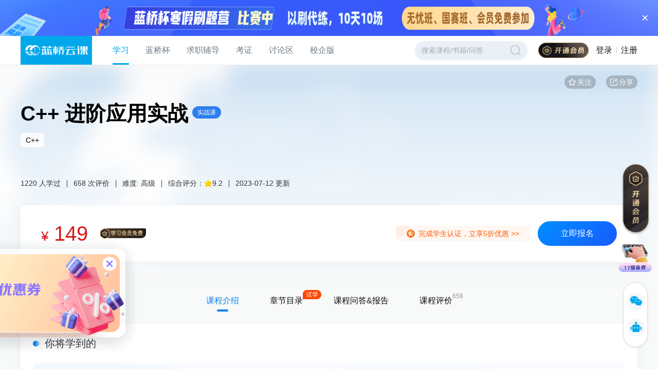

--- FILE ---
content_type: text/html; charset=utf-8
request_url: https://www.lanqiao.cn/courses/1642
body_size: 31493
content:
<!doctype html>
<html data-n-head-ssr lang="zh-Hans" data-n-head="%7B%22lang%22:%7B%22ssr%22:%22zh-Hans%22%7D%7D">
  <head >
    <meta data-n-head="ssr" charset="utf-8"><meta data-n-head="ssr" name="viewport" content="width=device-width, initial-scale=1, shrink-to-fit=no, viewport-fit=cover"><meta data-n-head="ssr" data-hid="keywords" name="keywords" content="蓝桥云课,IT培训,IT教育,编程,在线编程,Linux,Linux教程,Linux操作系统,Python,Python教程,Python基础教程,Java,Java编程,C语言,大数据,Node.js,Hadoop,PHP,Docker,Git,R,SQL,MongoDB,Redis,Swift,Spark,在线实验,IT在线教育,编程入门,项目训练,项目实践,webIDE,软件开发"><meta data-n-head="ssr" data-hid="description" name="description" itemprop="description" content="蓝桥云课是国内领先的IT在线编程及在线实训学习平台，专业导师提供精选的实践项目，创新的技术使得学习者无需配置繁琐的本地环境，随时在线流畅使用。以就业为导向，
        提供编程、运维、测试、云计算、大数据、数据库等全面的IT技术动手实践环境，
        提供Linux、Python、Java、C语言、Node.js、Hadoop、PHP、Docker、Git、
        R、SQL、MongoDB、Redis、Swift、Spark等千门热门课程。"><meta data-n-head="ssr" name="description" itemprop="description" content="本课程主要讲解 C++ 的进阶应用知识，包括：模板、封装、继承、多态等。课程将以实验和例子为主，结合实际开发中注意事项，设计有针对性的题目进行实战练习。"><meta data-n-head="ssr" name="keywords" content="C++ 进阶应用实战,C++,
            C++"><meta data-n-head="ssr" name="image" content="https://dn-simplecloud.shiyanlou.com/courses/uid214893-20200701-1593593013878" itemprop="image"><title>C++ 进阶应用实战_C++ - 蓝桥云课</title><link data-n-head="ssr" rel="shortcut icon" type="image/x-icon" href="https://static.shiyanlou.com/lanqiao/frontend/static/favicon.ico"><link data-n-head="ssr" rel="search" type="application/opensearchdescription+xml" href="/search.xml" title="蓝桥云课"><link data-n-head="ssr" rel="stylesheet" href="https://static.shiyanlou.com/lanqiao/frontend/static/libs/font-awesome/4.7.0/css/font-awesome.min.css"><script data-n-head="ssr" src="https://at.alicdn.com/t/c/font_3043508_q7jd7rbdqe.js"></script><script data-n-head="ssr" src="https://at.alicdn.com/t/c/font_3043580_uir78l3qjg.js"></script><script data-n-head="ssr" src="https://at.alicdn.com/t/c/font_3043583_uwqivzqn7rd.js"></script><script data-n-head="ssr" src="https://at.alicdn.com/t/c/font_3043586_1adlzi061us.js"></script><script data-n-head="ssr" src="https://static.shiyanlou.com/lanqiao/frontend/static/libs/jquery/jquery.1.12.3.min.js"></script><script data-n-head="ssr" src="https://static.shiyanlou.com/lanqiao/frontend/static/libs/lq-layer/layer.min.js"></script><script data-n-head="ssr" src="https://hm.baidu.com/hm.js?56f68d0377761a87e16266ec3560ae56"></script><link rel="preload" href="https://static.shiyanlou.com/lanqiao/frontend/dist/f3b6627.js" as="script"><link rel="preload" href="https://static.shiyanlou.com/lanqiao/frontend/dist/css/cf67f17.css" as="style"><link rel="preload" href="https://static.shiyanlou.com/lanqiao/frontend/dist/ee9ec72.js" as="script"><link rel="preload" href="https://static.shiyanlou.com/lanqiao/frontend/dist/ce1603d.js" as="script"><link rel="preload" href="https://static.shiyanlou.com/lanqiao/frontend/dist/1ea66bd.js" as="script"><link rel="preload" href="https://static.shiyanlou.com/lanqiao/frontend/dist/1739be5.js" as="script"><link rel="preload" href="https://static.shiyanlou.com/lanqiao/frontend/dist/60feabc.js" as="script"><link rel="preload" href="https://static.shiyanlou.com/lanqiao/frontend/dist/38acfbe.js" as="script"><link rel="preload" href="https://static.shiyanlou.com/lanqiao/frontend/dist/css/9bb8dfd.css" as="style"><link rel="preload" href="https://static.shiyanlou.com/lanqiao/frontend/dist/d071766.js" as="script"><link rel="preload" href="https://static.shiyanlou.com/lanqiao/frontend/dist/926c341.js" as="script"><link rel="preload" href="https://static.shiyanlou.com/lanqiao/frontend/dist/css/f08f6e9.css" as="style"><link rel="preload" href="https://static.shiyanlou.com/lanqiao/frontend/dist/a355455.js" as="script"><link rel="preload" href="https://static.shiyanlou.com/lanqiao/frontend/dist/245f931.js" as="script"><link rel="preload" href="https://static.shiyanlou.com/lanqiao/frontend/dist/css/aa55614.css" as="style"><link rel="preload" href="https://static.shiyanlou.com/lanqiao/frontend/dist/caeeca4.js" as="script"><link rel="preload" href="https://static.shiyanlou.com/lanqiao/frontend/dist/e0adc29.js" as="script"><link rel="preload" href="https://static.shiyanlou.com/lanqiao/frontend/dist/d6538f9.js" as="script"><link rel="preload" href="https://static.shiyanlou.com/lanqiao/frontend/dist/56ae6fd.js" as="script"><link rel="preload" href="https://static.shiyanlou.com/lanqiao/frontend/dist/3628254.js" as="script"><link rel="preload" href="https://static.shiyanlou.com/lanqiao/frontend/dist/css/5d21a21.css" as="style"><link rel="preload" href="https://static.shiyanlou.com/lanqiao/frontend/dist/ac33e12.js" as="script"><link rel="preload" href="https://static.shiyanlou.com/lanqiao/frontend/dist/762a723.js" as="script"><link rel="preload" href="https://static.shiyanlou.com/lanqiao/frontend/dist/css/aeb2f43.css" as="style"><link rel="preload" href="https://static.shiyanlou.com/lanqiao/frontend/dist/80d06d4.js" as="script"><link rel="preload" href="https://static.shiyanlou.com/lanqiao/frontend/dist/15627a9.js" as="script"><link rel="preload" href="https://static.shiyanlou.com/lanqiao/frontend/dist/css/0dd568a.css" as="style"><link rel="preload" href="https://static.shiyanlou.com/lanqiao/frontend/dist/450ae79.js" as="script"><link rel="preload" href="https://static.shiyanlou.com/lanqiao/frontend/dist/css/c22956f.css" as="style"><link rel="preload" href="https://static.shiyanlou.com/lanqiao/frontend/dist/80438e2.js" as="script"><link rel="preload" href="https://static.shiyanlou.com/lanqiao/frontend/dist/1ee64d7.js" as="script"><link rel="preload" href="https://static.shiyanlou.com/lanqiao/frontend/dist/254222f.js" as="script"><link rel="preload" href="https://static.shiyanlou.com/lanqiao/frontend/dist/css/70d3d14.css" as="style"><link rel="preload" href="https://static.shiyanlou.com/lanqiao/frontend/dist/af462d5.js" as="script"><link rel="preload" href="https://static.shiyanlou.com/lanqiao/frontend/dist/22233da.js" as="script"><link rel="preload" href="https://static.shiyanlou.com/lanqiao/frontend/dist/62fa323.js" as="script"><link rel="preload" href="https://static.shiyanlou.com/lanqiao/frontend/dist/30452de.js" as="script"><link rel="preload" href="https://static.shiyanlou.com/lanqiao/frontend/dist/a18c769.js" as="script"><link rel="preload" href="https://static.shiyanlou.com/lanqiao/frontend/dist/css/5fffccb.css" as="style"><link rel="preload" href="https://static.shiyanlou.com/lanqiao/frontend/dist/4e68a3d.js" as="script"><link rel="preload" href="https://static.shiyanlou.com/lanqiao/frontend/dist/cc5be90.js" as="script"><link rel="preload" href="https://static.shiyanlou.com/lanqiao/frontend/dist/da297c2.js" as="script"><link rel="preload" href="https://static.shiyanlou.com/lanqiao/frontend/dist/3632fc1.js" as="script"><link rel="preload" href="https://static.shiyanlou.com/lanqiao/frontend/dist/css/064f0da.css" as="style"><link rel="preload" href="https://static.shiyanlou.com/lanqiao/frontend/dist/4ff5d3d.js" as="script"><link rel="preload" href="https://static.shiyanlou.com/lanqiao/frontend/dist/css/f513f4e.css" as="style"><link rel="preload" href="https://static.shiyanlou.com/lanqiao/frontend/dist/6d07d17.js" as="script"><link rel="preload" href="https://static.shiyanlou.com/lanqiao/frontend/dist/81c94ac.js" as="script"><link rel="preload" href="https://static.shiyanlou.com/lanqiao/frontend/dist/css/3b0d6a7.css" as="style"><link rel="preload" href="https://static.shiyanlou.com/lanqiao/frontend/dist/6b4a095.js" as="script"><link rel="preload" href="https://static.shiyanlou.com/lanqiao/frontend/dist/138ab4e.js" as="script"><link rel="preload" href="https://static.shiyanlou.com/lanqiao/frontend/dist/ba2e661.js" as="script"><link rel="preload" href="https://static.shiyanlou.com/lanqiao/frontend/dist/css/51350e7.css" as="style"><link rel="preload" href="https://static.shiyanlou.com/lanqiao/frontend/dist/e8cc889.js" as="script"><link rel="preload" href="https://static.shiyanlou.com/lanqiao/frontend/dist/f398294.js" as="script"><link rel="preload" href="https://static.shiyanlou.com/lanqiao/frontend/dist/css/456491d.css" as="style"><link rel="preload" href="https://static.shiyanlou.com/lanqiao/frontend/dist/f4de03e.js" as="script"><link rel="preload" href="https://static.shiyanlou.com/lanqiao/frontend/dist/css/5872028.css" as="style"><link rel="preload" href="https://static.shiyanlou.com/lanqiao/frontend/dist/174cdcb.js" as="script"><link rel="preload" href="https://static.shiyanlou.com/lanqiao/frontend/dist/css/18bd59c.css" as="style"><link rel="preload" href="https://static.shiyanlou.com/lanqiao/frontend/dist/4dff056.js" as="script"><link rel="stylesheet" href="https://static.shiyanlou.com/lanqiao/frontend/dist/css/cf67f17.css"><link rel="stylesheet" href="https://static.shiyanlou.com/lanqiao/frontend/dist/css/9bb8dfd.css"><link rel="stylesheet" href="https://static.shiyanlou.com/lanqiao/frontend/dist/css/f08f6e9.css"><link rel="stylesheet" href="https://static.shiyanlou.com/lanqiao/frontend/dist/css/aa55614.css"><link rel="stylesheet" href="https://static.shiyanlou.com/lanqiao/frontend/dist/css/5d21a21.css"><link rel="stylesheet" href="https://static.shiyanlou.com/lanqiao/frontend/dist/css/aeb2f43.css"><link rel="stylesheet" href="https://static.shiyanlou.com/lanqiao/frontend/dist/css/0dd568a.css"><link rel="stylesheet" href="https://static.shiyanlou.com/lanqiao/frontend/dist/css/c22956f.css"><link rel="stylesheet" href="https://static.shiyanlou.com/lanqiao/frontend/dist/css/70d3d14.css"><link rel="stylesheet" href="https://static.shiyanlou.com/lanqiao/frontend/dist/css/5fffccb.css"><link rel="stylesheet" href="https://static.shiyanlou.com/lanqiao/frontend/dist/css/064f0da.css"><link rel="stylesheet" href="https://static.shiyanlou.com/lanqiao/frontend/dist/css/f513f4e.css"><link rel="stylesheet" href="https://static.shiyanlou.com/lanqiao/frontend/dist/css/3b0d6a7.css"><link rel="stylesheet" href="https://static.shiyanlou.com/lanqiao/frontend/dist/css/51350e7.css"><link rel="stylesheet" href="https://static.shiyanlou.com/lanqiao/frontend/dist/css/456491d.css"><link rel="stylesheet" href="https://static.shiyanlou.com/lanqiao/frontend/dist/css/5872028.css"><link rel="stylesheet" href="https://static.shiyanlou.com/lanqiao/frontend/dist/css/18bd59c.css">
  </head>
  <body >
    <div data-server-rendered="true" id="__nuxt"><div id="__layout"><div data-v-0867ba85 data-v-c5e7b7c6 data-v-c5e7b7c6><!----> <div class="course-page-top-section-container" data-v-0867ba85><!----> <!----></div> <div class="universal-header" data-v-0867ba85 data-v-c5e7b7c6><div data-v-943ce1fd data-v-c5e7b7c6><div class="universal-header-container" data-v-943ce1fd><div class="main-header white" data-v-a6d6c544 data-v-943ce1fd><div class="main-header-container" data-v-a6d6c544><div class="menu-container" data-v-a6d6c544><a href="https://www.lanqiao.cn/" class="header-brand" data-v-a6d6c544><img src="[data-uri]" alt="" class="logo" data-v-a6d6c544></a><div class="menu-content" data-v-a6d6c544><div class="menu-item-container" data-v-f1692556 data-v-943ce1fd><div data-v-f1692556><div class="menu-popover-item" data-v-f1692556><div class="menu-item" data-v-08792f6a data-v-943ce1fd><a href="https://www.lanqiao.cn/" class="menu-item-link" data-v-08792f6a> 学习 </a></div></div><div class="menu-popover-container" style="display:none;" data-v-f1692556 data-v-f1692556><div class="menu-popover" data-v-f1692556><div data-v-81de8c7c data-v-943ce1fd><div class="learn-popover" data-v-81de8c7c><a href="https://www.lanqiao.cn/courses/" class="popover-link learn-popover__link" data-v-f5270ce7 data-v-81de8c7c><div class="title" data-v-f5270ce7>课程</div><div class="desc" data-v-f5270ce7>在线编程，提高编码技能</div></a><a href="https://www.lanqiao.cn/problems/" class="popover-link learn-popover__link" data-v-f5270ce7 data-v-81de8c7c><div class="title" data-v-f5270ce7>题库</div><div class="desc" data-v-f5270ce7>梯度刷题，剑指大厂OFFER</div></a><a href="https://www.lanqiao.cn/book/" class="popover-link learn-popover__link" data-v-f5270ce7 data-v-81de8c7c><div class="title" data-v-f5270ce7>图书</div><div class="desc" data-v-f5270ce7>系统学习，构建知识图谱</div></a><a href="https://www.lanqiao.cn/bootcamp/" class="popover-link learn-popover__link" data-v-f5270ce7 data-v-81de8c7c><div class="title" data-v-f5270ce7>项目库</div><div class="desc" data-v-f5270ce7>积累高价值项目经验</div></a><a href="https://www.lanqiao.cn/oj-contest/" class="popover-link learn-popover__link" data-v-f5270ce7 data-v-81de8c7c><div class="title" data-v-f5270ce7>竞赛</div><div class="desc" data-v-f5270ce7>PK挑战，综合评测个人能力</div></a></div><!----></div></div></div></div><div class="menu-popover-mask" style="top:56px;height:calc(100vh - 56px - 0px);display:none;" data-v-f1692556 data-v-f1692556></div></div><div class="menu-item-container" data-v-f1692556 data-v-943ce1fd><div data-v-f1692556><div class="menu-popover-item" data-v-f1692556><div class="menu-item" data-v-08792f6a data-v-943ce1fd><a href="https://dasai.lanqiao.cn/" class="menu-item-link" data-v-08792f6a> 蓝桥杯 </a></div></div><div class="menu-popover-container" style="display:none;" data-v-f1692556 data-v-f1692556><div class="menu-popover" data-v-f1692556><div data-v-7dd97afb data-v-943ce1fd><div class="top-menus" data-v-7dd97afb><a href="https://dasai.lanqiao.cn/" class="popover-link popover-link--small" data-v-7dd97afb> 赛事专区 </a><div class="about-cup" data-v-7dd97afb><span class="about-cup__title" data-v-7dd97afb>关于大赛</span><a href="https://dasai.lanqiao.cn/notices/?progid=20" class="about-cup__link" data-v-7dd97afb> 大赛通知 </a><a href="https://dasai.lanqiao.cn/notices/839/" class="about-cup__link" data-v-7dd97afb> 大赛章程 </a><a href="https://dasai.lanqiao.cn/notices/844/" class="about-cup__link" data-v-7dd97afb> 比赛赛规 </a><a href="https://dasai.lanqiao.cn/notices/845/" class="about-cup__link" data-v-7dd97afb> 竞赛科目 </a><a href="https://dasai.lanqiao.cn/notices/846/" class="about-cup__link" data-v-7dd97afb> 比赛大纲 </a><a href="https://dasai.lanqiao.cn/notices/860/" class="about-cup__link" data-v-7dd97afb> 获奖名单 </a><a href="https://dasai.lanqiao.cn/notices/?progid=51" class="about-cup__link" data-v-7dd97afb> 赛点名单 </a><a href="https://www.lanqiao.cn/courses/2786" class="about-cup__link" data-v-7dd97afb> 历届真题 </a></div></div><div class="middle-menus" data-v-7dd97afb><a href="https://www.lanqiao.cn/cup/" class="popover-link popover-link--small" data-v-7dd97afb> 备赛专区 <span class="tag" data-v-7dd97afb>17届</span></a><a href="https://design.lanqiao.cn" class="popover-link popover-link--small" data-v-7dd97afb> 设计赛 <span class="tag" data-v-7dd97afb>NEW</span></a><div class="study-lib" data-v-7dd97afb><span class="study-lib__title" data-v-7dd97afb>学习资料</span><a href="https://dasai.lanqiao.cn/notices/1096/" class="study-lib__link" data-v-7dd97afb> 资料文档 </a><a href="https://dasai.lanqiao.cn/saas" class="study-lib__link" data-v-7dd97afb> 备赛系统 </a></div><a href="https://dasai.lanqiao.cn/dasai-front/cert-search/" class="popover-link popover-link--small" data-v-7dd97afb> 获奖证书查询 </a></div><div class="bottom-menus" data-v-7dd97afb><a href="https://www.lanqiao.cn/cup-collection/" class="popover-link popover-link--small" data-v-7dd97afb> 大赛回顾 </a><a href="https://dasai.lanqiao.cn/contact/" class="popover-link popover-link--small" data-v-7dd97afb> 联系我们 </a><div class="identity-switch" data-v-7dd97afb><div class="switch-item" data-v-7dd97afb><img src="[data-uri]" alt="" class="icon-identity" data-v-7dd97afb><span data-v-7dd97afb>我是院校</span></div><div class="switch-item" data-v-7dd97afb><img src="[data-uri]" alt="" class="icon-identity" data-v-7dd97afb><span data-v-7dd97afb>我是学生</span></div></div></div></div></div></div></div><div class="menu-popover-mask" style="top:56px;height:calc(100vh - 56px - 0px);display:none;" data-v-f1692556 data-v-f1692556></div></div><div class="menu-item" data-v-08792f6a data-v-943ce1fd><a href="https://www.lanqiao.cn/employment/" class="menu-item-link" data-v-08792f6a> 求职辅导 </a></div><div class="menu-item-container" data-v-f1692556 data-v-943ce1fd><div data-v-f1692556><div class="menu-popover-item" data-v-f1692556><div class="menu-item" data-v-08792f6a data-v-943ce1fd><a class="menu-item-link" data-v-08792f6a>考证</a></div></div><div class="menu-popover-container" style="display:none;" data-v-f1692556 data-v-f1692556><div class="menu-popover" data-v-f1692556><div data-v-4a301dcd data-v-943ce1fd><div class="cert-popover" data-v-4a301dcd><a href="https://dasai.lanqiao.cn/pages/v7/dasai/competition/ability_test.html" class="popover-link cert-popover__link" data-v-f5270ce7 data-v-4a301dcd><div class="title" data-v-f5270ce7>蓝桥工程实践能力考试(LEAT)</div><div class="desc" data-v-f5270ce7>企业认可的求职强力背书</div></a><a href="https://x.lanqiao.cn/" class="popover-link cert-popover__link" data-v-f5270ce7 data-v-4a301dcd><div class="title" data-v-f5270ce7>1+X 证书</div><div class="desc" data-v-f5270ce7>教育部认证的等级证书</div></a><a href="https://dasai.lanqiao.cn/pages/v7/dasai/activities/ct_20220311.html" class="popover-link cert-popover__link" data-v-f5270ce7 data-v-4a301dcd><div class="title" data-v-f5270ce7>工信人才岗位能力评价证书</div><div class="desc" data-v-f5270ce7>蓝桥杯获奖选手免考自愿申领</div></a><a href="https://www.lanqiao.cn/louplus-talents/" class="popover-link cert-popover__link" data-v-f5270ce7 data-v-4a301dcd><div class="title" data-v-f5270ce7>蓝桥工程实践能力培养项目</div><div class="desc" data-v-f5270ce7>培训合格后可申领LEAT培训证书</div></a></div><div class="cert-search" data-v-4a301dcd><span data-v-4a301dcd>⽀持蓝桥业务各类<br data-v-4a301dcd>证书的查询、验证</span><a href="https://dasai.lanqiao.cn/certificate-center/" class="btn-search" data-v-4a301dcd> 证书查询 </a></div></div></div></div></div><div class="menu-popover-mask" style="top:56px;height:calc(100vh - 56px - 0px);display:none;" data-v-f1692556 data-v-f1692556></div></div><div class="menu-item" data-v-08792f6a data-v-943ce1fd><a href="https://www.lanqiao.cn/questions/" class="menu-item-link" data-v-08792f6a> 讨论区 </a></div><div class="menu-item-container" data-v-f1692556 data-v-943ce1fd><div data-v-f1692556><div class="menu-popover-item" data-v-f1692556><div class="menu-item" data-v-08792f6a data-v-943ce1fd><a class="menu-item-link" data-v-08792f6a>校企版</a></div></div><div class="menu-popover-container" style="display:none;" data-v-f1692556 data-v-f1692556><div class="menu-popover" data-v-f1692556><div class="saas-popover" data-v-6708b5a7 data-v-943ce1fd><a href="https://www.lanqiao.cn/saas/school/" class="popover-link saas-popover__link" data-v-f5270ce7 data-v-6708b5a7><div class="title" data-v-f5270ce7>院校在线实训平台</div><div class="desc" data-v-f5270ce7>赋能教师开设在线实战课</div></a><a href="https://www.lanqiao.cn/saas/" class="popover-link saas-popover__link" data-v-f5270ce7 data-v-6708b5a7><div class="title" data-v-f5270ce7>企业版 SaaS</div><div class="desc" data-v-f5270ce7>赋能企业提升 IT 实战能力</div></a></div></div></div></div><div class="menu-popover-mask" style="top:56px;height:calc(100vh - 56px - 0px);display:none;" data-v-f1692556 data-v-f1692556></div></div><div class="universal-header-search-container" data-v-9f9c6b94 data-v-943ce1fd><input placeholder="搜索课程/书籍/问答" value="" class="universal-header-search-input" data-v-9f9c6b94><div class="universal-header-search-icon" data-v-9f9c6b94></div></div></div></div><div class="auth-content" data-v-a6d6c544><a href="https://www.lanqiao.cn/vip" class="vip-link" data-v-fa44ce78 data-v-943ce1fd><div class="vip-link-content" data-v-fa44ce78><img src="[data-uri]" alt="" data-v-fa44ce78></div></a><div class="auth-link" data-v-cb7f6d8f data-v-943ce1fd><a href="https://passport.lanqiao.cn/login/?action=login&amp;dialog=0&amp;usertype=0&amp;auth_type=login&amp;from=undefined&amp;backurl=" data-v-cb7f6d8f>登录</a><span class="auth-link-divider" data-v-cb7f6d8f></span><a href="https://passport.lanqiao.cn/register/?action=login&amp;dialog=0&amp;usertype=0&amp;auth_type=login&amp;from=undefined&amp;backurl=" data-v-cb7f6d8f>注册</a></div></div></div></div><!----><!----><!----><!----><!----></div></div></div> <div class="body no-padding" data-v-0867ba85><!---->  <div class="course-page-wrap" data-v-de605cbe data-v-c5e7b7c6 data-v-c5e7b7c6><div class="common-course-detail" style="--before-background-image:url(https://dn-simplecloud.shiyanlou.com/courses/uid214893-20200701-1593593013878);--blur:blur(20px);--before-height:calc(100vh - 100px);" data-v-5a7a4d1e data-v-de605cbe><div class="fixed-tabs" style="top:0;display:none;" data-v-3733f73f data-v-5a7a4d1e><div class="tabs-content" data-v-3733f73f><div class="left" data-v-3733f73f><div class="tabs" data-v-3733f73f><div class="tab-item active" data-v-3733f73f>
          课程介绍
          <!----></div><div class="tab-item" data-v-3733f73f>
          章节目录
          <img src="https://static.shiyanlou.com/lanqiao/frontend/dist/img/icon-trial.4ad06f1.png" alt class="icon-trial" data-v-3733f73f></div><div class="tab-item" data-v-3733f73f>
          课程问答&amp;报告
          <!----></div><div class="tab-item" data-v-3733f73f>
          课程评价
          <span class="tab-comments-count" data-v-3733f73f>
            658
          </span></div></div></div> <div class="right" data-v-3733f73f><div class="price-info" data-v-3733f73f><span class="real-price" data-v-3733f73f> ¥149 </span> <!----></div> <div class="base-btns" data-v-3b210911 data-v-3733f73f><button class="btn-common-style btn-buy" data-v-3d5cedce data-v-80cf97a0>
  立即报名
</button> <!----></div></div></div></div> <div class="mask" data-v-5a7a4d1e></div> <div class="common-course-detail__content" data-v-5a7a4d1e><div class="top" data-v-5a7a4d1e><div class="operation-items operations" data-v-82a3b828 data-v-5a7a4d1e><!----> <div class="operation-item" data-v-04468dac data-v-82a3b828><i class="lq-icon" style="width:14px;height:14px;" data-v-1346bde8 data-v-04468dac><img src="[data-uri]" alt data-v-1346bde8></i> <span class="text" data-v-04468dac>
    关注
  </span></div> <div class="operation-item" data-v-82a3b828><i class="lq-icon" style="width:14px;height:14px;" data-v-1346bde8 data-v-82a3b828><img src="[data-uri]" alt data-v-1346bde8></i> <span class="text" data-v-82a3b828>分享</span></div></div> <div class="course-meta-wrap" data-v-4d7037e7 data-v-5a7a4d1e><!----> <div class="name-wrap" data-v-4d7037e7><span title="C++ 进阶应用实战" class="course-name" data-v-4d7037e7>C++ 进阶应用实战</span> <span class="course-fee-type" data-v-4d7037e7>实战课</span></div> <div class="course-tags" data-v-4d7037e7><span class="course-tag-item" data-v-4d7037e7>
      C++
    </span></div> <div class="bottom-wrap" data-v-4d7037e7><div class="course-other-info" data-v-4d7037e7><span data-v-4d7037e7>1220 人学过</span> <span data-v-4d7037e7>658 次评价</span> <span data-v-4d7037e7>难度: 高级</span> <span data-v-4d7037e7>
        综合评分：<img src="https://static.shiyanlou.com/lanqiao/frontend/dist/img/star.4e932c5.svg" alt="" class="icon-star" data-v-4d7037e7>
        9.2
      </span> <span data-v-4d7037e7>
        2023-07-12 更新
      </span></div></div></div> <!----></div> <div class="common-panel common-panel" data-v-8e41ed34 data-v-fbf8dc60 data-v-62f489e4 data-v-5a7a4d1e><!----> <div class="left" data-v-8e41ed34 data-v-62f489e4><div class="left-top" data-v-296fcfdc data-v-62f489e4><!----> <div class="price-info" data-v-296fcfdc><div class="real-price" data-v-52886fdd data-v-296fcfdc><span class="digit" data-v-52886fdd>¥</span>
  149
</div> <!----></div> <img src="https://static.shiyanlou.com/lanqiao/frontend/dist/img/icon-premium-free.e74e733.png" alt class="icon-premium-discount" data-v-296fcfdc></div> <!----></div> <div class="right" data-v-8e41ed34 data-v-62f489e4><div class="certificate-entry identification" data-v-710809ec data-v-a8747a2e data-v-62f489e4><!----> <div class="entry-box courseDetail" data-v-710809ec><img src="https://static.shiyanlou.com/lanqiao/frontend/dist/img/star.3f27beb.png" height="18" data-v-710809ec>
    完成学生认证，立享5折优惠 &gt;&gt;
  </div></div> <!----> <div class="base-btns" data-v-3b210911 data-v-62f489e4><button class="btn-common-style btn-buy" data-v-3d5cedce data-v-80cf97a0>
  立即报名
</button> <!----></div></div> <!----></div> <div data-v-6af3db56 data-v-5a7a4d1e><div id="course-tabs-wrap" class="course-tabs-wrap" data-v-6af3db56><div class="course-tab-item active" data-v-3e116358 data-v-5a7a4d1e>
  课程介绍
  </div><div class="course-tab-item" data-v-3e116358 data-v-5a7a4d1e>
  章节目录
  <img src="https://static.shiyanlou.com/lanqiao/frontend/dist/img/icon-trial.4ad06f1.png" alt="" class="icon-trial" data-v-3e116358 data-v-5a7a4d1e></div><div class="course-tab-item" data-v-3e116358 data-v-5a7a4d1e>
  课程问答&amp;报告
  </div><div class="course-tab-item" data-v-3e116358 data-v-5a7a4d1e>
  课程评价
  <span class="tab-comments-count" data-v-3e116358 data-v-5a7a4d1e>
            658
          </span></div></div></div> <div class="common-course-introduction" data-v-ab99d694 data-v-5a7a4d1e><div class="content-box" data-v-673deb10 data-v-ab99d694><div class="title-wrap" data-v-673deb10><img src="https://static.shiyanlou.com/lanqiao/frontend/dist/img/icon-title.b01c329.png" alt class="icon-title" data-v-673deb10> <span class="text" data-v-673deb10>你将学到的</span></div> <div class="content" data-v-673deb10><div class="points-wrap" data-v-44293aa4 data-v-ab99d694><div class="point" data-v-44293aa4><img src="[data-uri]" alt class="icon-point" data-v-44293aa4> <span title="封装" class="text" data-v-44293aa4>封装</span></div><div class="point" data-v-44293aa4><img src="[data-uri]" alt class="icon-point" data-v-44293aa4> <span title="内联函数" class="text" data-v-44293aa4>内联函数</span></div><div class="point" data-v-44293aa4><img src="[data-uri]" alt class="icon-point" data-v-44293aa4> <span title="string 类" class="text" data-v-44293aa4>string 类</span></div><div class="point" data-v-44293aa4><img src="[data-uri]" alt class="icon-point" data-v-44293aa4> <span title="内存分区" class="text" data-v-44293aa4>内存分区</span></div><div class="point" data-v-44293aa4><img src="[data-uri]" alt class="icon-point" data-v-44293aa4> <span title="构造与析构" class="text" data-v-44293aa4>构造与析构</span></div><div class="point" data-v-44293aa4><img src="[data-uri]" alt class="icon-point" data-v-44293aa4> <span title="explicit 关键字" class="text" data-v-44293aa4>explicit 关键字</span></div><div class="point" data-v-44293aa4><img src="[data-uri]" alt class="icon-point" data-v-44293aa4> <span title="初始化列表" class="text" data-v-44293aa4>初始化列表</span></div><div class="point" data-v-44293aa4><img src="[data-uri]" alt class="icon-point" data-v-44293aa4> <span title="对象与对象数组" class="text" data-v-44293aa4>对象与对象数组</span></div><div class="point" data-v-44293aa4><img src="[data-uri]" alt class="icon-point" data-v-44293aa4> <span title="深拷贝与浅拷贝" class="text" data-v-44293aa4>深拷贝与浅拷贝</span></div><div class="point" data-v-44293aa4><img src="[data-uri]" alt class="icon-point" data-v-44293aa4> <span title="对象指针与对象成员指针" class="text" data-v-44293aa4>对象指针与对象成员指针</span></div><div class="point" data-v-44293aa4><img src="[data-uri]" alt class="icon-point" data-v-44293aa4> <span title="this 指针" class="text" data-v-44293aa4>this 指针</span></div><div class="point" data-v-44293aa4><img src="[data-uri]" alt class="icon-point" data-v-44293aa4> <span title="const" class="text" data-v-44293aa4>const</span></div><div class="point" data-v-44293aa4><img src="[data-uri]" alt class="icon-point" data-v-44293aa4> <span title="继承" class="text" data-v-44293aa4>继承</span></div><div class="point" data-v-44293aa4><img src="[data-uri]" alt class="icon-point" data-v-44293aa4> <span title="Makefile" class="text" data-v-44293aa4>Makefile</span></div><div class="point" data-v-44293aa4><img src="[data-uri]" alt class="icon-point" data-v-44293aa4> <span title="继承相关概念" class="text" data-v-44293aa4>继承相关概念</span></div><div class="point" data-v-44293aa4><img src="[data-uri]" alt class="icon-point" data-v-44293aa4> <span title="public、protected、private" class="text" data-v-44293aa4>public、protected、private</span></div><div class="point" data-v-44293aa4><img src="[data-uri]" alt class="icon-point" data-v-44293aa4> <span title="继承中的 isA 关系" class="text" data-v-44293aa4>继承中的 isA 关系</span></div><div class="point" data-v-44293aa4><img src="[data-uri]" alt class="icon-point" data-v-44293aa4> <span title="多继承与多重继承" class="text" data-v-44293aa4>多继承与多重继承</span></div><div class="point" data-v-44293aa4><img src="[data-uri]" alt class="icon-point" data-v-44293aa4> <span title="菱形继承" class="text" data-v-44293aa4>菱形继承</span></div><div class="point" data-v-44293aa4><img src="[data-uri]" alt class="icon-point" data-v-44293aa4> <span title="动态多态" class="text" data-v-44293aa4>动态多态</span></div><div class="point" data-v-44293aa4><img src="[data-uri]" alt class="icon-point" data-v-44293aa4> <span title="虚析构函数与虚函数" class="text" data-v-44293aa4>虚析构函数与虚函数</span></div><div class="point" data-v-44293aa4><img src="[data-uri]" alt class="icon-point" data-v-44293aa4> <span title="虚函数表" class="text" data-v-44293aa4>虚函数表</span></div><div class="point" data-v-44293aa4><img src="[data-uri]" alt class="icon-point" data-v-44293aa4> <span title="纯虚函数" class="text" data-v-44293aa4>纯虚函数</span></div><div class="point" data-v-44293aa4><img src="[data-uri]" alt class="icon-point" data-v-44293aa4> <span title="抽象类与接口类" class="text" data-v-44293aa4>抽象类与接口类</span></div><div class="point" data-v-44293aa4><img src="[data-uri]" alt class="icon-point" data-v-44293aa4> <span title="typeid 与 dynamic_cast 关键字" class="text" data-v-44293aa4>typeid 与 dynamic_cast 关键字</span></div><div class="point" data-v-44293aa4><img src="[data-uri]" alt class="icon-point" data-v-44293aa4> <span title="运行时类型识别" class="text" data-v-44293aa4>运行时类型识别</span></div><div class="point" data-v-44293aa4><img src="[data-uri]" alt class="icon-point" data-v-44293aa4> <span title="异常处理" class="text" data-v-44293aa4>异常处理</span></div><div class="point" data-v-44293aa4><img src="[data-uri]" alt class="icon-point" data-v-44293aa4> <span title="模板" class="text" data-v-44293aa4>模板</span></div><div class="point" data-v-44293aa4><img src="[data-uri]" alt class="icon-point" data-v-44293aa4> <span title="友元函数与友元类" class="text" data-v-44293aa4>友元函数与友元类</span></div><div class="point" data-v-44293aa4><img src="[data-uri]" alt class="icon-point" data-v-44293aa4> <span title="static" class="text" data-v-44293aa4>static</span></div><div class="point" data-v-44293aa4><img src="[data-uri]" alt class="icon-point" data-v-44293aa4> <span title="运算符重载" class="text" data-v-44293aa4>运算符重载</span></div><div class="point" data-v-44293aa4><img src="[data-uri]" alt class="icon-point" data-v-44293aa4> <span title="函数模板与类模板" class="text" data-v-44293aa4>函数模板与类模板</span></div><div class="point" data-v-44293aa4><img src="[data-uri]" alt class="icon-point" data-v-44293aa4> <span title="模板特例化" class="text" data-v-44293aa4>模板特例化</span></div><div class="point" data-v-44293aa4><img src="[data-uri]" alt class="icon-point" data-v-44293aa4> <span title="自定义模板的应用" class="text" data-v-44293aa4>自定义模板的应用</span></div></div></div></div> <div class="content-box" data-v-673deb10 data-v-ab99d694><div class="title-wrap" data-v-673deb10><img src="https://static.shiyanlou.com/lanqiao/frontend/dist/img/icon-title.b01c329.png" alt class="icon-title" data-v-673deb10> <span class="text" data-v-673deb10>详细介绍</span></div> <div class="content" data-v-673deb10><div class="long-description" data-v-d75dcb04 data-v-ab99d694><div data-v-d75dcb04><div class="markdown-body" data-v-d75dcb04></div></div></div></div></div> <div class="content-box" data-v-673deb10 data-v-ab99d694><div class="title-wrap" data-v-673deb10><img src="https://static.shiyanlou.com/lanqiao/frontend/dist/img/icon-title.b01c329.png" alt class="icon-title" data-v-673deb10> <span class="text" data-v-673deb10>课程教师</span></div> <div class="content" data-v-673deb10><div class="course-teacher-wrap" data-v-15b1136e data-v-ab99d694><!----> <!----></div></div></div> <!----></div></div></div> <!----> <!----> <!----> <!----></div> <div class="register-tip" data-v-057b98fe data-v-c5e7b7c6><img src="[data-uri]" alt height="30" class="icon-close" data-v-057b98fe> <img src="https://static.shiyanlou.com/lanqiao/frontend/dist/img/register-tip.70b0378.png" alt class="cursor-pointer" data-v-057b98fe></div>  <!----> <div class="risk-validation" data-v-375e9c84 data-v-0867ba85><!----></div> <!----> <!----></div> <footer id="page-footer" class="footer page-footer relative" data-v-bba1ef24 data-v-c5e7b7c6><div class="footer-body" data-v-bba1ef24><div class="footer-body-top font-14" data-v-bba1ef24><div class="item-1" data-v-bba1ef24><img src="https://static.shiyanlou.com/lanqiao/frontend/dist/img/logo.9ae068b.png" height="51" alt="蓝桥云课" data-v-bba1ef24> <div class="divide" data-v-bba1ef24></div> <div class="company-info" data-v-bba1ef24><div class="mb-12px" data-v-bba1ef24>
            国信蓝桥教育科技股份有限公司成立于2005年，是一家以大学生就业为切入点，以职业服务为主线，基于大学生职业生涯各个阶段的需求提供精准服务的人才大数据科技服务平台。<br data-v-bba1ef24></div>

          蓝桥通过提供教育、就业、职业服务，连接高校和企业，做大学生的经纪人，伴随大学生成长。
        </div></div> <div class="item-2 hover-blue" data-v-bba1ef24><div class="title" data-v-bba1ef24>快速导航</div> <div class="record-info margin-b-10" data-v-bba1ef24><a href="http://dasai.lanqiao.cn/" target="_blank" class="link" data-v-bba1ef24>
            蓝桥杯
          </a></div><div class="record-info margin-b-10" data-v-bba1ef24><a href="https://x.lanqiao.cn/" target="_blank" class="link" data-v-bba1ef24>
            1+X
          </a></div><div class="record-info margin-b-10" data-v-bba1ef24><a href="/saas/" target="_blank" class="link" data-v-bba1ef24>
            企业版
          </a></div><div class="record-info margin-b-10" data-v-bba1ef24><a href="/contribute/" target="_blank" class="link" data-v-bba1ef24>
            成为作者
          </a></div></div> <div class="hover-blue" data-v-bba1ef24><div class="title" data-v-bba1ef24>联系我们</div> <div class="record-info margin-b-10" data-v-bba1ef24><a href="/aboutus/" target="_blank" class="link" data-v-bba1ef24>
            关于我们
          </a></div><div class="record-info margin-b-10" data-v-bba1ef24><a href="/contact/" target="_blank" class="link" data-v-bba1ef24>
            联系我们
          </a></div></div> <div class="friend-links" data-v-67fe6c61 data-v-bba1ef24><div class="title" data-v-67fe6c61>相关链接</div> <div class="friend-links-body" data-v-67fe6c61><a href="http://www.miit.gov.cn/" target="_blank" class="friend-link" data-v-67fe6c61><img src="https://static.shiyanlou.com/lanqiao/frontend/dist/img/gyxxh.2bc19f9.png" height="31" data-v-67fe6c61></a></div><div class="friend-links-body" data-v-67fe6c61><a href="https://www.csia.org.cn/" target="_blank" class="friend-link" data-v-67fe6c61><img src="https://static.shiyanlou.com/lanqiao/frontend/dist/img/csia.b294d7a.png" height="31" data-v-67fe6c61></a></div><div class="friend-links-body" data-v-67fe6c61><a href="https://www.miitjob.cn/" target="_blank" class="friend-link" data-v-67fe6c61><img src="https://static.shiyanlou.com/lanqiao/frontend/dist/img/gxrcw.fd70acb.png" height="31" data-v-67fe6c61></a></div></div> <div class="focusus" data-v-bba1ef24><div class="title" data-v-bba1ef24>关注我们</div> <div class="focusus-top" data-v-bba1ef24><span class="text--bold" data-v-bba1ef24>10w</span> <div data-v-bba1ef24>学子与你一起进步</div></div> <div class="mt-20px flex" data-v-bba1ef24><div class="item-box" data-v-bba1ef24><div class="item" data-v-bba1ef24><div class="item-top" data-v-bba1ef24><img src="[data-uri]" alt width="28" data-v-bba1ef24></div> <div class="text-center" data-v-bba1ef24>代码交流群</div></div> <div class="popver" data-v-bba1ef24><div class="top" data-v-bba1ef24><div data-v-bba1ef24>加入社群</div> <div class="mt-5px" data-v-bba1ef24>10W学子一起进步</div></div> <div class="bottom" data-v-bba1ef24><img src="https://static.shiyanlou.com/lanqiao/frontend/dist/img/code-qrcode.07af278.png" alt height="92" data-v-bba1ef24></div></div></div><div class="item-box" data-v-bba1ef24><div class="item" data-v-bba1ef24><div class="item-top" data-v-bba1ef24><img src="[data-uri]" alt width="28" data-v-bba1ef24></div> <div class="text-center" data-v-bba1ef24>云课视频号</div></div> <div class="popver" data-v-bba1ef24><div class="top" data-v-bba1ef24><div data-v-bba1ef24>云课视频号</div> <div class="mt-5px" data-v-bba1ef24>了解更多蓝桥信息</div></div> <div class="bottom" data-v-bba1ef24><img src="https://static.shiyanlou.com/lanqiao/frontend/dist/img/video-qrcode.6d410fb.png" alt height="92" data-v-bba1ef24></div></div></div><div class="item-box" data-v-bba1ef24><div class="item" data-v-bba1ef24><div class="item-top" data-v-bba1ef24><img src="[data-uri]" alt width="28" data-v-bba1ef24></div> <div class="text-center" data-v-bba1ef24>蓝桥公众号</div></div> <div class="popver" data-v-bba1ef24><div class="top" data-v-bba1ef24><div data-v-bba1ef24>蓝桥公众号</div> <div class="mt-5px" data-v-bba1ef24>关注服务号，登录更方便</div></div> <div class="bottom" data-v-bba1ef24><img src="https://static.shiyanlou.com/lanqiao/frontend/dist/img/wx-qrcode.76c554b.png" alt height="92" data-v-bba1ef24></div></div></div></div></div></div> <div class="footer-body-bottom" data-v-bba1ef24><a href="/bootcamp/" target="_blank" class="item" data-v-bba1ef24><div class="item-img item-img-1" data-v-bba1ef24><svg aria-hidden="true" class="icon" data-v-bba1ef24><use xlink:href="#icon-shizhanke1" data-v-bba1ef24></use></svg></div></a> <a href="/louplus/" target="_blank" class="item" data-v-bba1ef24><div class="item-img item-img-4" data-v-bba1ef24><svg aria-hidden="true" class="icon" data-v-bba1ef24><use xlink:href="#icon-shixunying" data-v-bba1ef24></use></svg></div></a> <a href="/vip/" target="_blank" class="item" data-v-bba1ef24><div class="item-img item-img-2" data-v-bba1ef24></div></a> <a href="/contests/" target="_blank" class="item" data-v-bba1ef24><div class="item-img item-img-3" data-v-bba1ef24></div></a> <a href="https://dasai.lanqiao.cn/" target="_blank" class="item" data-v-bba1ef24><div class="item-img item-img-5" data-v-bba1ef24></div></a></div> <div class="filing-info" data-v-bba1ef24><a href="https://beian.mps.gov.cn/#/query/webSearch?code=33011002017356" target="_blank" data-v-bba1ef24>
        浙公网安备33011002017356号
      </a> <span class="ml-4px mr-4px" data-v-bba1ef24>©Copyright2024.</span> <span class="mr-4px" data-v-bba1ef24>蓝桥网版权所有</span> <a href="https://beian.miit.gov.cn/" target="_blank" data-v-bba1ef24>
        浙ICP备2021034501号-4
      </a></div></div></footer> <!----> <div class="flash-message" data-v-0027dc5d data-v-0867ba85><!----></div> <!----> <div class="lq-sign-modal" data-v-0867ba85></div> <!----> <!----> <!----> <!----> <div class="fixed-right" style="bottom:calc(50% - 326px);" data-v-d92a36c0 data-v-0867ba85><div class="widgets-box" data-v-aad89504 data-v-0867ba85><a href="/vip/" class="icon-member" data-v-aad89504><img src="https://static.shiyanlou.com/lanqiao/frontend/dist/img/member.f3f68e6.png" alt="" data-v-aad89504></a> <div class="new-user-discount" style="display:none;" data-v-edf463ee data-v-aad89504><img src="https://static.shiyanlou.com/lanqiao/frontend/dist/img/icon-discount.d8adfb0.png" alt class="icon-discount" data-v-edf463ee> <div class="discount-popover" data-v-edf463ee><div class="discount-popover__title" data-v-edf463ee>教育优惠，重磅上线</div> <div class="discount-popover__desc" data-v-edf463ee>
        完成学生认证<br data-v-edf463ee>立享全场<span class="highlight" data-v-edf463ee>5折</span>优惠
      </div> <a href="/identification/" class="discount-popover__btn" data-v-edf463ee>
        立即认证
      </a></div></div> <div class="officer" data-v-de8f3322 data-v-aad89504><a href="/cup/" target="_blank" data-v-de8f3322><img src="https://static.shiyanlou.com/lanqiao/frontend/dist/img/icon-cup-17.48fb47b.png" alt="" class="icon-officer" data-v-de8f3322></a></div> <div class="robots" data-v-aad89504><div class="wechat-community" data-v-0a50fc0e data-v-aad89504><img src="https://static.shiyanlou.com/lanqiao/frontend/dist/img/icon-wechat.9f483c1.png" alt class="icon-wechat" data-v-0a50fc0e> <div class="wechat-community-popover" data-v-0a50fc0e><img src="https://static.shiyanlou.com/lanqiao/frontend/dist/img/community-qrcode.4985837.png" alt class="community-qrcode" data-v-0a50fc0e> <div class="wechat-community-popover__title" data-v-0a50fc0e>扫码加入社群</div> <div class="wechat-community-popover__desc" data-v-0a50fc0e>和10w学子共同进步</div></div></div> <div class="ai-robot" data-v-ae8c6688 data-v-aad89504><img src="https://static.shiyanlou.com/lanqiao/frontend/dist/img/icon-robot.eb2348e.png" alt class="icon-robot" data-v-ae8c6688> <div class="robot-popover" data-v-ae8c6688><div class="robot-popover__content" data-v-ae8c6688><img src="https://static.shiyanlou.com/lanqiao/frontend/dist/img/robot.4157f49.png" alt class="robot-img" data-v-ae8c6688> <div class="robot-popover__title" data-v-ae8c6688>AI 小助手</div> <div class="robot-popover__desc" data-v-ae8c6688>有问题就来问我吧</div> <div class="robot-popover__btn" data-v-ae8c6688>立即咨询</div></div></div></div></div> <!----></div></div></div></div></div><script>window.__NUXT__=(function(a,b,c,d,e,f,g,h,i,j,k,l,m,n,o,p,q,r,s,t,u,v,w,x,y,z){return {layout:"default",data:[{isELearningCourse:a}],fetch:{},error:b,state:{canAccessELearning:e,xForwardedFor:l,xRealIp:l,vip:{originPrice:c,price:c,buyDays:365,channel:"ALI_WEB",couponNum:d,fqNum:c,fqInterest:c,level:m,coupon:{},couponList:{plus:[],premium:[]},selectedCoupon:f,mode:c,promoDiscount:{price:c,percent:g,promoCode:d},vipPrice:{premium:{"365":{},"730":{}},plus:{"7":{},"30":{},"90":{},"365":{}}},vipRule:[]},user:{userBaseInfo:{},userPublicInfo:{},userExtInfo:{},userStudyRecords:{},userVisitors:[],userReportStatistic:{},userCoursesStatus:[],editableUserInfo:{},editUserInfoStatus:{nickname:a,school:a},editUserPassword:{status:a,newPwd:d,oldPwd:d},hundredLevelUserInfo:{},userEmailSettings:{},courseRecordAction:{},oauthStatus:{},certificate:{},userCertificates:[],userStudiedCourses:[],publishedCourses:[],medals:b,medal:b,userTask:b,classInfo:b,messageRemind:[],studyInfo:b,certificatedInfo:{},classList:b,classId:b,isLqClass:b,userMedals:{},userFollowInfo:{},"mutation-types":{}},"training-camp":{trainingCampList:[],trainingCampFaq:[],"mutation-types":{}},teaching:{paths:[],path:{},currentPathId:d,pathsStages:[],learningData:{},latestWeekData:[],tasks:[],stages:[],stageInfo:b,stageStatistic:b,labStatistic:{},selectedStages:[],selectedSections:[],selectedChapters:[],manualSelectStage:a,initOpenStageOrigin:b,"mutation-types":{}},teacher:{course:{},stages:[],detailedLabs:{},monthData:[],courseUserStatus:{},courseStudents:[],labReports:[],activeLab:{},activePhase:{},publishedCourses:{},comments:{},commentStatus:[],questions:{},coursePools:{},vipCoursePools:{},importantCoursePools:{},myCoursePools:{},coursePoolLabels:{free:[],vip:[],important_course:[],my_course:[]},cloneCoursePools:[],cloneVipCoursePools:[],candidateTeachers:[],teacherInfo:{},examChapter:a,incomes:[],incomeMonths:[],studentsMeta:[],activeStage:{},classList:[],"mutation-types":{}},system:{systemTime:"2026-01-20 13:03:55"},studentIdentification:{studentIdentification:{},studentCoupon:{},provinces:[],nations:[],educationTypes:[],certifiedInfo:{},lqCupStatus:g},"student-payment":{tips:"提示信息",studentPaymentInfo:b,"mutation-types":{}},sideBox:{recentLouplus:[],recentActivity:[],followedPath:[],"mutation-types":{}},search:{results:{},"mutation-types":{}},saas:{saasList:[],saasDetail:{},canAccess:e,"mutation-types":{}},report:{reports:{},report:{},user_status:{},related:[],study_data:{},lab_user_status:{},"mutation-types":{}},question:{questions:{count:c,results:[]},question:{},questionUserStatus:{},relatedQuestions:[],answers:{},answer:{},answersUserStatus:[],isReply:a,isFocused:a,"mutation-types":{},utils:{},actions:{"answer.config":{},answer:{},"question.config":{},question:{}}},promotion:{promotion:{},coupon:{},"mutation-types":{}},"problems-plan":{userProgressDetail:{}},problem:{tags:[],categories:[],problem:b,problems:b,userstatus:[],passNumbers:b,passStatistic:b,problemsSubmissions:b,getter:{},"mutation-types":{}},personnelLouplus:{bannerTopData:[],louplus:{},courseStatus:{}},path:{paths:[],path:{},pathUserStatus:d,stage_list:[],"mutation-types":{}},paper:{userExamDetail:{pause_info:[],exam_duration:c,start_time:d},isChecking:a},ojContests:{contestsConfig:{}},"oj-contest":{inviteTeamInfo:b,contestUserInfo:{}},mooc:{totalSemesters:[],moocTeacherInfo:{},userCount:c},messages:{messages:{},"mutation-types":{}},message:{show:a,type:d,message:d,"mutation-types":{}},mall:{products:{},product:{},order:{},userIntegral:c,integralProducts:[],currentIntegralProduct:{},userExchangeRecords:[],"mutation-types":{}},louplus:{louplusInfo:{},louplusList:[],louplusUserStatus:{},louplusStudentDynamic:[],louplusFaq:[],"mutation-types":{}},live:{liveLab:{specific_lab:{push_stream_url:d}},course:{},liveUserStatus:{},"mutation-types":{}},library:{navData:{},blocks:[],book:{},chapters:[],chapterContents:{},activeChapterSlug:d,isLiked:a,isMarked:a,"mutation-types":{}},learning:{path:{},"mutation-types":{}},labTask:{showLabTask:e,labTask:b,savedEnv:[]},hundredChallenge:{challengeDetail:{},userChallengeState:{courses:[]},rankInfo:{currentUser:{},data:{page:g,count:c,results:[]}},userHeatMap:{records:[]}},homework:{homeworks:{},homework:{},userHomework:{},teacherComments:[],userStatus:[],"mutation-types":{}},home:{courseCategories:d,swapper:d,secSkillCourses:[],classicalCourse:d,recentLouplus:d,popularBootCamp:d,popularPath:d,advertisement:d,advertisementStatus:{show:a,height:c},siteAdvertisement:{},swapperActiveIndex:g,swapperBgColors:["#3959ec","green","#ff5905","pink","#532f1f","yellow","red"],isWhiteHeader:a,"mutation-types":{}},cup:{userCupInfo:{},currentSubject:c,subscribedIds:[],qrcodeConfig:{}},course:{categories:[],courses:{},coursesUserStatus:[],course:{id:1642,name:"C++ 进阶应用实战",picture_url:"https:\u002F\u002Fdn-simplecloud.shiyanlou.com\u002Fcourses\u002Fuid214893-20200701-1593593013878",description:"本课程主要讲解 C++ 的进阶应用知识，包括：模板、封装、继承、多态等。课程将以实验和例子为主，结合实际开发中注意事项，设计有针对性的题目进行实战练习。",students_count:1220,fee_type:"bootcamp",price:k,real_price:k,long_description:"C++ 不仅能兼容 C 语言，并且还继承了 C 语言的运行速度，因此在许多大型项目中都可以看到 C++ 的身影。封装、继承、多态、模板作为 C++ 的重要特性，本课程主要针对这 4 个特性作为基础进行讲解实验，并且围绕这 4 个特性讲解了很多与之相关的其他知识点。\n\n掌握封装、继承、多态、模板对提高开发效率有着很明显的提升。本课程容纳了很多知识点和实验操作，学习本课程的关键因素在于动手去做，多做实验并要做相关的记录，这都将是以后开发中的宝贵经验。\n\n![图片描述](https:\u002F\u002Fdn-simplecloud.shiyanlou.com\u002Fquestions\u002Fuid8504-20201015-1602725916605)\n\n### 课程难度\n\n- 困难\n\n### 适合人群\n\n- 对 C 语言或者 C++ 有基础知识的同学\n- 想要在 C++ 继续深入学习的同学\n- 想进入 C++ 实战的同学\n- 只要课程有一点启发，那就是一个重大的提升，本课程也许就是你突破瓶颈的机会，不论你是准备进军 C++ 开发的准程序员还是混迹职场的 C++ 开发程序员，都可以深入学习。\n\n### 课程信息\n\n- 学习周期：课程有效期 2 个月，2 个月后无法进行在线实验，但可查看文档内容。高级会员有效期内可一直学习，到期后课程失效，且无法查看文档。部分云主机实验环境因成本较高，存在开启次数限制。关于课程退款等相关注意事项说明，请阅读 [用户付费协议](https:\u002F\u002Fwww.lanqiao.cn\u002Fbootcamp-payment-agreement\u002F)。\n- 版权说明：课程内容为蓝桥云课原创或蓝桥云课在原作者授权下制作。未经书面同意，擅自爬取、转载和再分发课程内容，均将受到严肃追责。\n- 企业团报：企业购买，请点击 [企业用户咨询](http:\u002F\u002Fwpa.qq.com\u002Fmsgrd?v=3&uin=2366149323&site=qq&menu=yes)。",online_type:"online_public",tags:[n],open_time:b,source:"shiyanlou",teacher:{id:939394,name:"十七",avatar_url:"https:\u002F\u002Fdn-simplecloud.shiyanlou.com\u002Fgravatar3QS7YWJHG6BN.jpg?imageView2\u002F1\u002Fw\u002F200\u002Fh\u002F200",level:492,member_type:"plus",teacher_info:{realname:"李江军",title:"软件工程师",school:d,link:"https:\u002F\u002Fgitee.com\u002FALONE_WORK",description:"C\u002FC++软件研发工程师一枚。",lab_type_code:[g,o,5]},html_url:"\u002Fusers\u002F939394",published_courses_count:i},followers_count:131,labs_count:p,has_trial_lab:e,comments_count:658,labreports_count:45,questions_count:32,sales_config:{detail_url:b,users_limit:q,free_labs:c,validity_days:60,doc_validity_days:q,strategy:{open_at:b,offer_member_days:c,auto_offer_member:e,offer_member_notify_mode:b,book_price:c,book_picture:d,tiered_pricing:{},can_be_purchased:e,discount_end_time:"2020-05-28T14:51:15+08:00"}},learn_config:{study_in_order:a,can_public_report:e,student_schema:b,certificate:{}},permission_config:{teacher_can_edit:e,teacher_can_see_box:a,notify_teacher_mode_on_question:"nothing",show_box_password:a},html_url:j,api_url:"https:\u002F\u002Fwww.lanqiao.cn\u002Fapi\u002Fv2\u002Fcourses\u002F1642\u002F",follow_url:"https:\u002F\u002Fwww.lanqiao.cn\u002Fapi\u002Fv2\u002Fcourses\u002F1642\u002Ffollow\u002F",study_minutes:100072,seo_keywords:[n],end_time:"2020-06-07T12:56:16+08:00",is_discount:a,points:[r,"内联函数","string 类","内存分区","构造与析构","explicit 关键字","初始化列表",s,t,"对象指针与对象成员指针","this 指针","const",u,"Makefile","继承相关概念","public、protected、private","继承中的 isA 关系","多继承与多重继承","菱形继承","动态多态","虚析构函数与虚函数","虚函数表","纯虚函数","抽象类与接口类","typeid 与 dynamic_cast 关键字","运行时类型识别","异常处理",v,"友元函数与友元类","static","运算符重载","函数模板与类模板","模板特例化","自定义模板的应用"],statistic:d,has_certificate:a,support_embed:a,label:b,activity:{name:"26Q1弹窗",price:k},is_simple_louplus:a,max_interest_free_period:c,purchase_seconds_info:b,level:i,average_score:"9.2",is_important_course:a,section_counts:{labs_count:p,videos_count:c,attachments_count:c,challenges_count:c,exams_count:c,documents_count:c,ojs_count:c,homeworks_count:c,lives_count:c,ai_agents_count:c},gp_price:b,activity_id:b,learn_member_free:e,template_code:g,updated_time:"2023-07-12T11:50:06.849658+08:00",project_template:{},header_image:d,pay_course_inmsg_doc:d,pay_course_qr_code:d,is_mooc:a,mooc_info:b,mooc_publish_status:c,feedback_questions:b,annotation_feedback:a,can_save_user_code:a,code_path:"\u002Fhome\u002Fproject",learn_member_discount:100},courseTeachers:{share_teacher:[],teacher_info:{}},labStages:[],stagesLab:[{stage_code:g,stage_name:r,lab_count:7,is_default:a,sub_stages:[{name:"system default sub stage",order_index:c,is_default:e,is_custom:e,labs:[{id:19246,type:h,name:"初识类与对象",points:"知识点: 1.认识类与对象 2.内联函数 3.string类 4.类的定义与实例化 ",is_trial:e,live:{},homework:{}},{id:19662,type:h,name:"类的封装",points:"知识点: 1.封装的概念 2.封装的优点 3.类成员的访问权限 ",is_trial:e,live:{},homework:{}},{id:19663,type:h,name:"对象的生离死别",points:"知识点: 1.内存分区 2.构造函数 3.explicit关键字 4.初始化列表 5.拷贝构造函数 6.析构函数 ",is_trial:a,live:{},homework:{}},{id:19664,type:h,name:s,points:"知识点: 1.对象数组 2.实例化对象数组 3.堆上操作对象数组 4.对象成员 5.构造和析构顺序 6.初始化对象成员 ",is_trial:a,live:{},homework:{}},{id:19665,type:h,name:t,points:"知识点: 1.深拷贝与浅拷贝的概念 2.深拷贝与浅拷贝的应用 ",is_trial:a,live:{},homework:{}},{id:19666,type:h,name:"对象指针",points:"知识点: 1.对象指针 2.对象成员指针 3.this指针 ",is_trial:a,live:{},homework:{}},{id:19667,type:h,name:"const 常量",points:"知识点: 1.const变量 2.const对象成员与const成员函数 3.const指针与const引用 ",is_trial:a,live:{},homework:{}}]}]},{stage_code:m,stage_name:u,lab_count:6,is_default:a,sub_stages:[]},{stage_code:o,stage_name:"多态",lab_count:i,is_default:a,sub_stages:[]},{stage_code:i,stage_name:v,lab_count:i,is_default:a,sub_stages:[]}],labsUserStatus:[],activeLab:{},questions:{},reports:{},isReply:a,answer:{},comments:{},commentsUserStatus:[],replayUser:{},studentMeta:{order:[],data:{}},relatedCourseGroups:[],pathNextCourses:[],recentlyContests:[],relatedChallenges:[],courseTopStudents:[],monthData:[],students:[],runningStudents:[],courseLabStages:{},labDocData:{},"mutation-types":{},actions:{id:{}}},contests:{periodList:[],userCollegeInfo:{},latestContestUserStatus:{isRegistered:a},contestsConfig:{}},contest:{contests:b,contest_detail:b,contests_rank:b,contest_rank:{results:[]},problems:[],problemsStatus:[],user_contest_status:{},availableContests:[],finishedContests:[],fixedHeaderActiveIndex:c,"mutation-types":{}},challenge:{challenges:b,challengesStatus:b,challengeTags:[],submissions:[],answers:b,lab_document:{},submission:{},challenge:{},modal:a,modal_content:{},"mutation-types":{}},"brush-questions":{questionList:[],questionInfo:{},exerciseInfo:{},answerAnalysisShow:a,questionRecordCount:c,questionRecords:[],"mutation-types":{}},bootcamp:{courses:{},categories:[],projectList:[],projectCourses:{},projectCount:c,"mutation-types":{}},auth2:{basic:b,roleInfo:b,ability:b,learnCourse:b,follow:b,emailPwd:b,importantCourse:b,studyMinutes:b,labCount:b,studyInfo:b,risk:{isRisk:a},checkIn:{isChecked:a,beans:c},redirect:j,dasaiAuthInfo:{}},auth:{loggedIn:a,user:{},isChecked:a,risk:{isRisk:a},authTokens:{},beans:c,signActive:"signInForm",token:d,isRegistered:a,"mutation-types":{}},activity:{activity:{},rules:[],modal:{},"mutation-types":{}},book:{bookDetail:{},bookCourseDetail:{},"mutation-types":{}},operation:{},payment:{}},serverRendered:e,routePath:j,config:{isDev:a,isStaging:a,isProductionEnv:e,nodeEnv:w,stagingEnv:f,menuHost:"https:\u002F\u002Flanqiao.cn",staticHost:"https:\u002F\u002Fstatic.shiyanlou.com\u002Flanqiao\u002Ffrontend\u002Fstatic",orderPay:"https:\u002F\u002Fpay.lanqiao.cn\u002Forder\u002Findex",host:x,cometServiceUrl:"wss:\u002F\u002Fcomet.lanqiao.cn",opcenterServiceDomain:"https:\u002F\u002Fopcenter.lanqiao.cn",axios:{browserBaseURL:"https:\u002F\u002Fwww.lanqiao.cn\u002Fapi\u002Fv2"},eLearningNetmask:f,saasHost:"https:\u002F\u002Fsaas.lanqiao.cn",beisaiHost:"https:\u002F\u002Fbeisai.lanqiao.cn",dasaiHost:y,ssoHost:"https:\u002F\u002Fpassport.lanqiao.cn",evaluationHost:"https:\u002F\u002Fevaluation.lanqiao.cn",aissistDomain:"https:\u002F\u002Faissist.itshiyan.com",onlyOfficeSdkSrc:"https:\u002F\u002Fonlineview.simplelab.cn\u002Fweb-apps\u002Fapps\u002Fapi\u002Fdocuments\u002Fapi.js",aliyunCaptchaSceneId:"1kqbdita",aliyunCaptchaPrefix:"11ssk2",aliyunPlayerLicenseDomain:"lanqiao.cn",aliyunPlayerLicenseKey:"fPhmQVruM0kVe2Ni86b886118316545ac98c80fc8dfa54adf",_app:{basePath:z,assetsPath:z,cdnURL:"https:\u002F\u002Fstatic.shiyanlou.com\u002Flanqiao\u002Ffrontend\u002Fdist\u002F"}},globalRefs:{},pinia:{"universal-header-config":{isStaging:a,isProd:e,isDev:a,env:w,theme:"white",pathname:j,lqToken:d,userBasicDefault:f,autoFetchBasic:e},"universal-header":{origin:d,yunkeOrigin:x,dasaiOrigin:y,isLearnActive:a,isDasaiActive:a,isCertActive:a,isQuestionActive:a,isSaasActive:a,isEmploymentActive:a},"universal-header-user":{userBasic:f,studyMinutes:f,recentlyStudy:[],messageCount:c,unreadMessageList:[],isTeacher:a},"universal-header-cup-certificate":{unAuthIdentity:c,unAuthIdentityText:"学生身份",isShowSendVipText:a},"universal-header-saved-env":{savedEnvList:[]},"universal-header-menu-icon":{courseSubMenuVisible:a,contestSubMenuVisible:a,dasaiSubMenuVisible:a,activityMenuIcons:{vip:b,bootcamp:b,louplus:b,cup:"data:image\u002Fpng;base64,[base64]\u002F+7ta2ZnpqeHflW9\u002FR\u002FvP\u002Fub97\u002F\u002F\u002Fa97NaRIiaFojzoMQwJXytUNRSiRe4lU0zrFqmL24DNQK6w1x67tct+YvBJ4Ay1Qrb2MAxLPOGlBa0xcheHQcLvwXyZXcdByMV\u002FWZ4DAWSfPZon8SBdqK\[base64]\u002FiHbjeu0Suz0GokpOfTtqhdvnFc4M9AfR\u002FGSnwRJgiNp4IrtGIXz6IONhACZ7cWaXFZkHVolTFd4MR63eUVNwht6oh5IJLLbvoZJss2d4dSIljwrOZI0ucYmcfsMdeoG\u002FH6zPTV38QdGAWtobsoqCQIxzGmbW5Q8RIvPSrI6+3leOVWLRbLN7WLvZzHqxQr65Z7Fnh2huCaDOG8A0E1MNPzFUxxv\u002Fw+w7SP9\u002FlmIEiD\u002Fp5F2EC4tY9Wucik5TU3IefikEmDqH4Ee\u002Fcymx\u002FcFPnrHjHuFmsgQbpgADP0R0Pl0d84Na4H5U4F317jz+OXUHZHD8tf8uNLP\u002F2ov4AQ+pxAogTGJwZijnsUUH\u002FPHCKE30mQv+aUTGO07W9unFAhClBA\u002FrxBDf39\u002F7l7iaVD+V2D9cuA3NwIH9\u002FuXsXPs3wNMkD5nix5cCfQZlK3a\u002FetN4H5hkonSiVYz+emGQNeJa8hDqxoCI2hX2p8CPCo2uyDAUOu8+Gp5wM+oKXHYmIEEBohZ43IjymUldx5cLU6QDbMsa9eOB864wOhD6vfiZsC9S4CTbSsi9Yo3VgBvvgLs\u002Fx\u002FQ5Qyx3gwHCAiVBo6Q5WESsLhcTY3DnAHZ2spfEbG52qWceLKcCf4CKBuXmTV16G3AuZey\u002FyZxyzd9jCii9WYaQ3+eDXxtCPCrF2W0AiqDbrkP+NPvgNpDRkp812dgsNi9OtGjjJIj+3TWRcDwO53b+eTf+g7DObdhKvWRa39iTV8vzk8P3dQQGAbX65XAE9L+HbOMFKB5K6B3qeggdJwKSAT5i\u002FsCMqfBxj6FT8UiPUS8Y2bSfB5Kf6jc\u002FfoG4HlH45x7ly4eDHQ928zfI\u002F62rIc7CS9aPhfYt9vK0W+oNe4XIzBbtsneFaY1Vh17At9iNDeSQ22YYeoFj30f2PkpMPh79lzv+PV3WPOXPQUcDuB8TfA89TOgex+z\u002FK4tZjgOqTPQL3ENWuUOHF+IM9LKZ3UdYPM\u002F1Y4ED1Ni9FWUy6N1wDLRKYLSinkAr3SprlZXdtMtn2q5z7elWiJT\u002FM1wCANyA4731olCWhLsF+41vMtGiDYtot0gSqBdW41Y9u\u002FcAU0blno73c4VHaelWW7TW+76kckVbkhD39yAg5OaCaLRS6VP31NjwOnnAwNHAiXdgQ6dgc9FH\u002Fl4g1zvAh+KxTUsE\u002Fo9C61b9+tFb0nHCGcdbbZj5+QGHJkaht2uYegMBMMEUTjPH+jeEs9aXn4CmDsFOPSFO5+aQ9O8SlzGjh86J7zdSjqT3LGrtRQVWu5enhSp4AUMlkpugcX4Rl6a0oNQi9ZWroM11nhhxzrbfhp5Plq75GjdHvjp07rNQu06DVtNxeClOWC\u002Fy5liE\u002FkL8OMLANpYvKilDRwHFHD88gWg7Ulepc08SjaVpsv5Tv1RNcU5vGMz8PDNznnZT20THXDQ9N66nXVKbpdlwhD9Oz4G5okV9oP1wNZNQLPmwFfO03c3Y6dKvIVZtrgpMF6so1MGmWlOoVaiG6ikSo6el6R\u002FLmS37qptqGEa3cKjNg4\u002FrfB649myfUkhswGMVyuA23oDq0Xx2\u002FK+vhM4fBB4X4Cy6AEBglho7VLiwm8Al4\u002FybBL2ZUWVHN4lCyI3OuColYftRJQYj94q2r8i8u18BAbN63ZRPvoeO6c1bl9W3Nqgsks7jttlP+9x42N6\u002FlBNdJaV3f\u002FVJYJdj5gjh4iUEn606U2gUqypdAoyiF5jNFnbQWPk2\u002F1M3B4ezfIjPZaAWW9bt7Lf7uq+lV0i2\u002F6wHH6Mcev3muhIDm4jdztYDGkIC0pvr7Jy8pS2RBRUNzr1LGsOXQ6PH9oeHXDwoXDrqhKliZuoV\[base64]\[base64]\u002F+MGxw1Ik6tJDdjx44aO+omC7Owk+a08833fjC0ioZE99Io5LJXciZFwKXXKPfTW5ddyj\u002FrvvRfe9SmZmmZoktG8PzBTF7katQFT3P2Vj0wMFe83UD7jyG38WYTlQKB92kX0aa2\u002F25+0XKrHXLlXe+brTmeUkNK2chxB4xBhFNcLD3syfov\u002FyRU8wDOGNUbne+WD1TxPZbK904RPx3BEpHW\u002FP9Xl+gr4jXDkSVQqy5XSeAp8xOpLpBOuVnM02+XSrf6lhjNBFdcPCwiy9GVz8PfEckwUVl1qXAGCHvB\u002FYBy5\u002FR+f28wIb8wLrm790FcJfkRfTrqNjuxWHNm++jPFu5cxeTj9qqjYUPjqq58kFmudIlOuvS6Ze+Hn2u1F+RpO2DPpp8U58XfUcJJj\u002FiIZx6MEf+ZXMAGsAKneRjtuob9hxu+ODI1KTTiXnt4sbVRoCpJ7RUfpfOalyd0Si9V7o50d7VwgGHfWTpxHn0fld\u002F+USD2D+6i4PQ38QV0HBi9qqPL1XRqSgTNFYku+q1lok6veuol+wxoms0MDPH4LBP3J4dwKRSeYtfdJmXHrfnOscPERyyvc4EjZicW3BomCzAqHTquiZvVAdYjJ2KFngajWderyLQadhwU+RSRFN8Joj+pcY7s\u002FR+o6tj9miB2DTGuVUfg8NtZgo\u002FnV8xvkKrhKu2Ha2Dt8J\u002FYLkaofF5a1dgsCMxOHL1OPKnnQXHJMZOvy7FCqnfDBVOfr18lIXK54ygQ4rBEXSmos1HOwa3q467ErehxcuK28wUSjr\u002FjZeGnk6fr\u002FYbYiw5\u002FGYoqvkZ+AeAMTii+vCd+y32flSJ5apcJIU4uDSOYnA0bv7yoXStdCIr\u002F3Q4Bkc+PF7\u002FPhAAfBmYF30DNiavLP+78v8DldHHjVkpSpIAAAAASUVORK5CYII=",contests:b}},"universal-header-message":{currentMessage:f}}}}(false,null,0,"",true,void 0,1,"classic",4,"\u002Fcourses\u002F1642",14900,"52.15.109.190",2,"C++",3,21,-1,"封装","对象与对象数组","深拷贝与浅拷贝","继承","模板","production","https:\u002F\u002Fwww.lanqiao.cn","https:\u002F\u002Fdasai.lanqiao.cn","\u002F"));</script><script src="https://static.shiyanlou.com/lanqiao/frontend/dist/f3b6627.js" defer></script><script src="https://static.shiyanlou.com/lanqiao/frontend/dist/caeeca4.js" defer></script><script src="https://static.shiyanlou.com/lanqiao/frontend/dist/e0adc29.js" defer></script><script src="https://static.shiyanlou.com/lanqiao/frontend/dist/d6538f9.js" defer></script><script src="https://static.shiyanlou.com/lanqiao/frontend/dist/56ae6fd.js" defer></script><script src="https://static.shiyanlou.com/lanqiao/frontend/dist/3628254.js" defer></script><script src="https://static.shiyanlou.com/lanqiao/frontend/dist/ac33e12.js" defer></script><script src="https://static.shiyanlou.com/lanqiao/frontend/dist/762a723.js" defer></script><script src="https://static.shiyanlou.com/lanqiao/frontend/dist/80d06d4.js" defer></script><script src="https://static.shiyanlou.com/lanqiao/frontend/dist/15627a9.js" defer></script><script src="https://static.shiyanlou.com/lanqiao/frontend/dist/450ae79.js" defer></script><script src="https://static.shiyanlou.com/lanqiao/frontend/dist/80438e2.js" defer></script><script src="https://static.shiyanlou.com/lanqiao/frontend/dist/1ee64d7.js" defer></script><script src="https://static.shiyanlou.com/lanqiao/frontend/dist/254222f.js" defer></script><script src="https://static.shiyanlou.com/lanqiao/frontend/dist/af462d5.js" defer></script><script src="https://static.shiyanlou.com/lanqiao/frontend/dist/22233da.js" defer></script><script src="https://static.shiyanlou.com/lanqiao/frontend/dist/62fa323.js" defer></script><script src="https://static.shiyanlou.com/lanqiao/frontend/dist/30452de.js" defer></script><script src="https://static.shiyanlou.com/lanqiao/frontend/dist/a18c769.js" defer></script><script src="https://static.shiyanlou.com/lanqiao/frontend/dist/4e68a3d.js" defer></script><script src="https://static.shiyanlou.com/lanqiao/frontend/dist/cc5be90.js" defer></script><script src="https://static.shiyanlou.com/lanqiao/frontend/dist/da297c2.js" defer></script><script src="https://static.shiyanlou.com/lanqiao/frontend/dist/3632fc1.js" defer></script><script src="https://static.shiyanlou.com/lanqiao/frontend/dist/4ff5d3d.js" defer></script><script src="https://static.shiyanlou.com/lanqiao/frontend/dist/6d07d17.js" defer></script><script src="https://static.shiyanlou.com/lanqiao/frontend/dist/81c94ac.js" defer></script><script src="https://static.shiyanlou.com/lanqiao/frontend/dist/6b4a095.js" defer></script><script src="https://static.shiyanlou.com/lanqiao/frontend/dist/138ab4e.js" defer></script><script src="https://static.shiyanlou.com/lanqiao/frontend/dist/ba2e661.js" defer></script><script src="https://static.shiyanlou.com/lanqiao/frontend/dist/e8cc889.js" defer></script><script src="https://static.shiyanlou.com/lanqiao/frontend/dist/f398294.js" defer></script><script src="https://static.shiyanlou.com/lanqiao/frontend/dist/f4de03e.js" defer></script><script src="https://static.shiyanlou.com/lanqiao/frontend/dist/174cdcb.js" defer></script><script src="https://static.shiyanlou.com/lanqiao/frontend/dist/4dff056.js" defer></script><script src="https://static.shiyanlou.com/lanqiao/frontend/dist/ee9ec72.js" defer></script><script src="https://static.shiyanlou.com/lanqiao/frontend/dist/ce1603d.js" defer></script><script src="https://static.shiyanlou.com/lanqiao/frontend/dist/1ea66bd.js" defer></script><script src="https://static.shiyanlou.com/lanqiao/frontend/dist/1739be5.js" defer></script><script src="https://static.shiyanlou.com/lanqiao/frontend/dist/60feabc.js" defer></script><script src="https://static.shiyanlou.com/lanqiao/frontend/dist/38acfbe.js" defer></script><script src="https://static.shiyanlou.com/lanqiao/frontend/dist/d071766.js" defer></script><script src="https://static.shiyanlou.com/lanqiao/frontend/dist/926c341.js" defer></script><script src="https://static.shiyanlou.com/lanqiao/frontend/dist/a355455.js" defer></script><script src="https://static.shiyanlou.com/lanqiao/frontend/dist/245f931.js" defer></script>
  </body>
</html>


--- FILE ---
content_type: text/css
request_url: https://static.shiyanlou.com/lanqiao/frontend/dist/css/f08f6e9.css
body_size: 75233
content:
.error-page[data-v-0e8b8a92]{align-items:center;display:flex;justify-content:center;padding-top:150px}.img[data-v-0e8b8a92]{margin-right:100px;width:300px}.logo[data-v-0e8b8a92]{width:150px}.text[data-v-0e8b8a92]{color:#666;font-size:20px;padding:30px 0}.description[data-v-0e8b8a92]{bottom:20px;color:#999;font-size:16px;padding-bottom:30px;position:relative}.container{width:100%}@media (min-width:640px){.container{max-width:640px}}@media (min-width:768px){.container{max-width:768px}}@media (min-width:1024px){.container{max-width:1024px}}@media (min-width:1140px){.container{max-width:1140px}}.bg-white{--tw-bg-opacity:1;background-color:#fff;background-color:rgba(255,255,255,var(--tw-bg-opacity))}.bg-fafafa{--tw-bg-opacity:1;background-color:#fafafa;background-color:rgba(250,250,250,var(--tw-bg-opacity))}.bg-primary{--tw-bg-opacity:1;background-color:#2e7eee;background-color:rgba(46,126,238,var(--tw-bg-opacity))}.bg-gray-100{--tw-bg-opacity:1;background-color:#f3f4f6;background-color:rgba(243,244,246,var(--tw-bg-opacity))}.bg-f7f7f7{--tw-bg-opacity:1;background-color:#f7f7f7;background-color:rgba(247,247,247,var(--tw-bg-opacity))}.bg-transparent{background-color:transparent}.bg-blue-100{--tw-bg-opacity:1;background-color:#dbeafe;background-color:rgba(219,234,254,var(--tw-bg-opacity))}.bg-\[\#f5f7fa\]{--tw-bg-opacity:1;background-color:#f5f7fa;background-color:rgba(245,247,250,var(--tw-bg-opacity))}.bg-\[\#fff\]{--tw-bg-opacity:1;background-color:#fff;background-color:rgba(255,255,255,var(--tw-bg-opacity))}.border-blue-500{--tw-border-opacity:1;border-color:#3b82f6;border-color:rgba(59,130,246,var(--tw-border-opacity))}.border-ededed{--tw-border-opacity:1;border-color:#ededed;border-color:rgba(237,237,237,var(--tw-border-opacity))}.border-gray-300{--tw-border-opacity:1;border-color:#d1d5db;border-color:rgba(209,213,219,var(--tw-border-opacity))}.rounded-10px{border-radius:10px}.rounded-xl{border-radius:.75rem}.rounded-lg{border-radius:.5rem}.\!rounded-30px{border-radius:30px!important}.rounded-4px{border-radius:4px}.rounded{border-radius:.25rem}.rounded-6px{border-radius:6px}.rounded-md{border-radius:.375rem}.\!rounded-none{border-radius:0!important}.rounded-8px{border-radius:8px}.rounded-br-6px{border-bottom-right-radius:6px}.border-solid{border-style:solid}.border-2px{border-width:2px}.border-1{border-width:1px}.border-b{border-bottom-width:1px}.box-border{box-sizing:border-box}.cursor-pointer{cursor:pointer}.cursor-zoom-out{cursor:zoom-out}.\.cursor-pointer{cursor:pointer}.inline{display:inline}.inline-flex{display:inline-flex}.table{display:table}.grid{display:grid}.hidden{display:none}.flex-row{flex-direction:row}.flex-row-reverse{flex-direction:row-reverse}.flex-col{flex-direction:column}.flex-wrap{flex-wrap:wrap}.flex-nowrap{flex-wrap:nowrap}.items-end{align-items:flex-end}.items-center{align-items:center}.justify-start{justify-content:flex-start}.justify-end{justify-content:flex-end}.justify-between{justify-content:space-between}.justify-around{justify-content:space-around}.flex-1{flex:1 1 0%}.flex-grow{flex-grow:1}.flex-shrink-0{flex-shrink:0}.float-right{float:right}.float-left{float:left}.font-bold{font-weight:700}.font-600,.font-semibold{font-weight:600}.font-medium{font-weight:500}.font-12{font-weight:12}.font-14{font-weight:14}.font-16{font-weight:16}.font-21{font-weight:21}.font-18{font-weight:18}.font-13{font-weight:13}.font-22{font-weight:22}.font-700{font-weight:700}.font-500{font-weight:500}.font-17{font-weight:17}.h-full{height:100%}.h-0{height:0}.h-16{height:4rem}.h-38px{height:38px}.\.w-100{height:25rem}.h-840px{height:840px}.h-74px{height:74px}.h-148px{height:148px}.h-1\/1{height:100%}.h-90px{height:90px}.h-60px{height:60px}.h-500px{height:500px}.h-53px{height:53px}.h-125px{height:125px}.h-50px{height:50px}.h-16px{height:16px}.h-80px{height:80px}.h-30px{height:30px}.h-44px{height:44px}.h-52px{height:52px}.h-24px{height:24px}.h-18px{height:18px}.h-220px{height:220px}.\.h-258px,.h-258px{height:258px}.h-48px{height:48px}.h-113px{height:113px}.h-14px{height:14px}.h-150px{height:150px}.\.w-85{height:21.25rem}.h-316px{height:316px}.h-558px{height:558px}.h-20px{height:20px}.h-42px{height:42px}.h-95px{height:95px}.h-257px{height:257px}.h-21px{height:21px}.\!h-48px{height:48px!important}.h-404px{height:404px}.h-354px{height:354px}.h-64px{height:64px}.h-32px{height:32px}.h-56px{height:56px}.h-36px{height:36px}.text-sm{font-size:.875rem;line-height:1.25rem}.text-xl{font-size:1.25rem;line-height:1.75rem}.text-3xl{font-size:1.875rem;line-height:2.25rem}.text-4xl{font-size:2.25rem;line-height:2.5rem}.text-base{font-size:1rem;line-height:1.5rem}.text-xs{font-size:.75rem;line-height:1rem}.text-lg{font-size:1.125rem;line-height:1.75rem}.text-20px{font-size:20px}.\!text-20px{font-size:20px!important}.text-24px{font-size:24px;line-height:1}.text-14px{font-size:14px;line-height:1}.text-16px{font-size:16px;line-height:1}.text-18px{font-size:18px;line-height:1}.text-13px{font-size:13px;line-height:1}.text-12px{font-size:12px;line-height:1}.text-31px{font-size:31px;line-height:1}.text-17px{font-size:17px;line-height:1}.\.text-22px,.text-22px{font-size:22px;line-height:1}.text-57px{font-size:57px;line-height:1}.text-\[56px\]{font-size:56px;line-height:1}.text-40px{font-size:40px;line-height:1}.text-19px{font-size:19px;line-height:1}.leading-36px{line-height:36px}.leading-64px{line-height:64px}.leading-4{line-height:1rem}.leading-24px{line-height:24px}.leading-normal{line-height:1.5}.leading-78px{line-height:78px}.leading-25px{line-height:25px}.leading-28px{line-height:28px}.\!leading-34px{line-height:34px!important}.leading-56px{line-height:56px}.leading-20px{line-height:20px}.leading-22px{line-height:22px}.list-none{list-style-type:none}.m-0{margin:0}.m-3px{margin:3px}.m-24px{margin:24px}.m-0px{margin:0}.m-auto{margin:auto}.m-t-20{margin:5rem}.-m-20px{margin:-20px}.mx-auto{margin-left:auto;margin-right:auto}.my-22px{margin-bottom:22px;margin-top:22px}.mx-0{margin-left:0;margin-right:0}.my-5px{margin-bottom:5px;margin-top:5px}.mx-20px{margin-left:20px;margin-right:20px}.my-20px{margin-bottom:20px;margin-top:20px}.my-10px{margin-bottom:10px;margin-top:10px}.my-2{margin-bottom:.5rem;margin-top:.5rem}.my-0,.my-sm-0{margin-bottom:0;margin-top:0}.my-25{margin-bottom:6.25rem;margin-top:6.25rem}.mx-13px{margin-left:13px;margin-right:13px}.my-50px{margin-bottom:50px;margin-top:50px}.my-8px{margin-bottom:8px;margin-top:8px}.ml-auto{margin-left:auto}.mr-4px{margin-right:4px}.mt-15px{margin-top:15px}.ml-6px{margin-left:6px}.mt-2px{margin-top:2px}.mr-18px{margin-right:18px}.mr-20px{margin-right:20px}.mb-10px{margin-bottom:10px}.mr-7px{margin-right:7px}.mb-2{margin-bottom:.5rem}.mb-24px{margin-bottom:24px}.ml-24px{margin-left:24px}.mb-15px{margin-bottom:15px}.mt-30px{margin-top:30px}.mt-80px{margin-top:80px}.mb-5px{margin-bottom:5px}.mt-20px{margin-top:20px}.mt-10px{margin-top:10px}.mt-5px{margin-top:5px}.mt-26px{margin-top:26px}.mt-64px{margin-top:64px}.mb-30px{margin-bottom:30px}.mt-25px{margin-top:25px}.ml-18px{margin-left:18px}.mb-0px{margin-bottom:0}.mt-35px{margin-top:35px}.mt-42px{margin-top:42px}.mt-90px{margin-top:90px}.ml-10px{margin-left:10px}.mt-53px{margin-top:53px}.mt-40px{margin-top:40px}.mb-34px{margin-bottom:34px}.mb-32px{margin-bottom:32px}.ml-15px{margin-left:15px}.ml-5px{margin-left:5px}.mb-50px{margin-bottom:50px}.mb-20px{margin-bottom:20px}.mr-15px{margin-right:15px}.mt-151px{margin-top:151px}.mt-100px{margin-top:100px}.mt-88px{margin-top:88px}.mt-44px{margin-top:44px}.mb-40px{margin-bottom:40px}.mr-16px{margin-right:16px}.mb-8px{margin-bottom:8px}.mr-13px{margin-right:13px}.ml-30px{margin-left:30px}.ml-2px{margin-left:2px}.ml-25px{margin-left:25px}.mr-10px{margin-right:10px}.-mb-77px{margin-bottom:-77px}.mb-17px{margin-bottom:17px}.mr-25px{margin-right:25px}.mb-48px{margin-bottom:48px}.mr-auto{margin-right:auto}.-mt-20px{margin-top:-20px}.ml-20px{margin-left:20px}.mb-0{margin-bottom:0}.mt-55px{margin-top:55px}.ml-4px{margin-left:4px}.mt-18px{margin-top:18px}.ml-16px{margin-left:16px}.mt-12px{margin-top:12px}.ml-12px{margin-left:12px}.ml-8px{margin-left:8px}.mb-6px{margin-bottom:6px}.mb-14px{margin-bottom:14px}.mt-50px{margin-top:50px}.ml-17px{margin-left:17px}.ml-70px{margin-left:70px}.mt-24px{margin-top:24px}.mt-16px{margin-top:16px}.ml-19px{margin-left:19px}.ml-50px{margin-left:50px}.-mt-25px{margin-top:-25px}.\!mb-20px{margin-bottom:20px!important}.mb-4px{margin-bottom:4px}.mt-7px{margin-top:7px}.ml-43px{margin-left:43px}.mb-100px{margin-bottom:100px}.ml-14px{margin-left:14px}.ml-3px{margin-left:3px}.mt-60px{margin-top:60px}.mb-7{margin-bottom:1.75rem}.mr-5px{margin-right:5px}.mr-sm-2{margin-right:.5rem}.mt--20px{margin-top:20px}.mb-4{margin-bottom:1rem}.ml-1{margin-left:.25rem}.\!ml-4{margin-left:1rem!important}.mb-3{margin-bottom:.75rem}.mr-2{margin-right:.5rem}.mr-3{margin-right:.75rem}.mt-3{margin-top:.75rem}.ml-52px{margin-left:52px}.mb-23px{margin-bottom:23px}.-mb-4px{margin-bottom:-4px}.mr-3px{margin-right:3px}.mb-22px{margin-bottom:22px}.ml-40px{margin-left:40px}.mr-12px{margin-right:12px}.ml-36px{margin-left:36px}.ml-144px{margin-left:144px}.mr-38px{margin-right:38px}.mb-45px{margin-bottom:45px}.mr-30px{margin-right:30px}.mr-2px{margin-right:2px}.mb-54px{margin-bottom:54px}.mt-38px{margin-top:38px}.mb-28px{margin-bottom:28px}.mb-41px{margin-bottom:41px}.mb-18px{margin-bottom:18px}.mt-46px{margin-top:46px}.mb-13px{margin-bottom:13px}.mt-8px{margin-top:8px}.mb-35px{margin-bottom:35px}.mb-16px{margin-bottom:16px}.ml-37px{margin-left:37px}.mb-12px{margin-bottom:12px}.max-h-600px{max-height:600px}.max-w-160px{max-width:160px}.max-w-230px{max-width:230px}.max-w-200px{max-width:200px}.max-w-900px{max-width:900px}.min-h-screen{min-height:100vh}.min-h-280px{min-height:280px}.min-h-120px{min-height:120px}.min-h-140px{min-height:140px}.min-h-594px{min-height:594px}.min-w-1100px{min-width:1100px}.min-w-100px{min-width:100px}.min-w-744px{min-width:744px}.min-w-868px{min-width:868px}.outline-none{outline:2px solid transparent;outline-offset:2px}.outline-primary{--tw-outline-opacity:1;outline-color:#2e7eee;outline-color:rgba(46,126,238,var(--tw-outline-opacity))}.outline-danger{--tw-outline-opacity:1;outline-color:#f66;outline-color:rgba(255,102,102,var(--tw-outline-opacity))}.overflow-auto{overflow:auto}.overflow-hidden{overflow:hidden}.overflow-y-auto{overflow-y:auto}.p-20px{padding:20px}.p-6px{padding:6px}.p-10px{padding:10px}.p-15px{padding:15px}.p-24px{padding:24px}.p-25px{padding:25px}.p-5px{padding:5px}.p-21px{padding:21px}.py-7px{padding-bottom:7px;padding-top:7px}.py-4px{padding-bottom:4px;padding-top:4px}.px-12px{padding-left:12px;padding-right:12px}.px-15px{padding-left:15px;padding-right:15px}.py-20px{padding-bottom:20px;padding-top:20px}.py-6px{padding-bottom:6px;padding-top:6px}.px-50px{padding-left:50px;padding-right:50px}.py-30px{padding-bottom:30px;padding-top:30px}.py-5px{padding-bottom:5px;padding-top:5px}.px-0{padding-left:0;padding-right:0}.px-10px{padding-left:10px;padding-right:10px}.py-10px{padding-bottom:10px;padding-top:10px}.px-10{padding-left:2.5rem;padding-right:2.5rem}.py-3{padding-bottom:.75rem;padding-top:.75rem}.px-20px{padding-left:20px;padding-right:20px}.px-22px{padding-left:22px;padding-right:22px}.py-14px{padding-bottom:14px;padding-top:14px}.py-18px{padding-bottom:18px;padding-top:18px}.px-24px{padding-left:24px;padding-right:24px}.py-40px{padding-bottom:40px;padding-top:40px}.px-29px{padding-left:29px;padding-right:29px}.px-30px{padding-left:30px;padding-right:30px}.py-15px{padding-bottom:15px;padding-top:15px}.px-9px{padding-left:9px;padding-right:9px}.py-3px{padding-bottom:3px;padding-top:3px}.px-25px{padding-left:25px;padding-right:25px}.py-17px{padding-bottom:17px;padding-top:17px}.px-14px{padding-left:14px;padding-right:14px}.px-4{padding-left:1rem;padding-right:1rem}.py-4{padding-bottom:1rem;padding-top:1rem}.px-5px{padding-left:5px;padding-right:5px}.px-44px{padding-left:44px;padding-right:44px}.py-2px{padding-bottom:2px;padding-top:2px}.py-8px{padding-bottom:8px;padding-top:8px}.py-90px{padding-bottom:90px;padding-top:90px}.px-174px{padding-left:174px;padding-right:174px}.px-144px{padding-left:144px;padding-right:144px}.px-8px{padding-left:8px;padding-right:8px}.pt-17px{padding-top:17px}.pb-5px{padding-bottom:5px}.pl-12px{padding-left:12px}.pl-30px{padding-left:30px}.pr-8px{padding-right:8px}.pt-2{padding-top:.5rem}.pt-5px{padding-top:5px}.pt-15px{padding-top:15px}.pt-4px{padding-top:4px}.pr-120px{padding-right:120px}.pt-30px{padding-top:30px}.pt-20px{padding-top:20px}.pb-15px{padding-bottom:15px}.pl-24px{padding-left:24px}.pl-80px{padding-left:80px}.pl-256px{padding-left:256px}.pb-30px{padding-bottom:30px}.pl-25px{padding-left:25px}.pr-30px{padding-right:30px}.pl-15px{padding-left:15px}.pr-35px{padding-right:35px}.pt-32px{padding-top:32px}.pb-18px{padding-bottom:18px}.pl-22px{padding-left:22px}.pr-22px{padding-right:22px}.pt-11px{padding-top:11px}.pb-20px{padding-bottom:20px}.pt-200px{padding-top:200px}.pl-0{padding-left:0}.pr-10px{padding-right:10px}.pb-50px{padding-bottom:50px}.pb-23px{padding-bottom:23px}.pl-112px{padding-left:112px}.pb-3{padding-bottom:.75rem}.pr-4{padding-right:1rem}.pt-6px{padding-top:6px}.pb-38px{padding-bottom:38px}.pt-10px{padding-top:10px}.pt-25px{padding-top:25px}.pt-23px{padding-top:23px}.pb-10px{padding-bottom:10px}.pl-33px{padding-left:33px}.pb-35px{padding-bottom:35px}.pt-94px{padding-top:94px}.pb-54px{padding-bottom:54px}.pb-100px{padding-bottom:100px}.pl-32px{padding-left:32px}.pr-25px{padding-right:25px}.pl-13px{padding-left:13px}.pb-40px{padding-bottom:40px}.pr-20px{padding-right:20px}.pr-16px{padding-right:16px}.pt-50px{padding-top:50px}.pb-90px{padding-bottom:90px}.\.tab,.tab,.tab\.key,.tab\.key\],.tab\.name,.tab\.num,.tab\.text{-moz-tab-size:4;-o-tab-size:4;tab-size:4}.\!tab\.cb{-moz-tab-size:4!important;-o-tab-size:4!important;tab-size:4!important}.tab\.cb{-moz-tab-size:4;-o-tab-size:4;tab-size:4}.static{position:static}.fixed{position:fixed}.absolute{position:absolute}.sticky{position:sticky}.-left-70px{left:-70px}.top-50px{top:50px}.bottom-10px{bottom:10px}.top-1\/2{top:50%}.right-1\/35{right:2.857143%}.top-1\/3{top:33.333333%}.left-1\/35{left:2.857143%}.top-1\/5{top:20%}.top-4\/5{top:80%}.top-3\/5{top:60%}.right-135px{right:135px}.bottom-195px{bottom:195px}.bottom-15px{bottom:15px}.bottom-0{bottom:0}.top-0{top:0}.left-0{left:0}.-top-5px{top:-5px}.bottom-5px{bottom:5px}.top-52px{top:52px}.bottom-20px{bottom:20px}.right-0{right:0}.bottom-2px{bottom:2px}.left-26px{left:26px}.-bottom-5px{bottom:-5px}.resize{resize:both}.shadow-sm{--tw-shadow:0 1px 2px 0 rgba(0,0,0,.05);--tw-shadow-colored:0 1px 2px 0 var(--tw-shadow-color);box-shadow:0 0 transparent,0 0 transparent,0 1px 2px 0 rgba(0,0,0,.05);box-shadow:var(--tw-ring-offset-shadow,0 0 transparent),var(--tw-ring-shadow,0 0 transparent),var(--tw-shadow)}.shadow{--tw-shadow:0 1px 3px 0 rgba(0,0,0,.1),0 1px 2px -1px rgba(0,0,0,.1);--tw-shadow-colored:0 1px 3px 0 var(--tw-shadow-color),0 1px 2px -1px var(--tw-shadow-color);box-shadow:0 0 transparent,0 0 transparent,0 1px 3px 0 rgba(0,0,0,.1),0 1px 2px -1px rgba(0,0,0,.1);box-shadow:var(--tw-ring-offset-shadow,0 0 transparent),var(--tw-ring-shadow,0 0 transparent),var(--tw-shadow)}.text-left{text-align:left}.text-center{text-align:center}.text-right{text-align:right}.text-898989{--tw-text-opacity:1;color:#898989;color:rgba(137,137,137,var(--tw-text-opacity))}.text-333{--tw-text-opacity:1;color:#333;color:rgba(51,51,51,var(--tw-text-opacity))}.\!text-333{--tw-text-opacity:1!important;color:#333!important;color:rgba(51,51,51,var(--tw-text-opacity))!important}.text-666{--tw-text-opacity:1;color:#666;color:rgba(102,102,102,var(--tw-text-opacity))}.text-danger{--tw-text-opacity:1;color:#f66;color:rgba(255,102,102,var(--tw-text-opacity))}.text-gray-200{--tw-text-opacity:1;color:#e5e7eb;color:rgba(229,231,235,var(--tw-text-opacity))}.text-a2{--tw-text-opacity:1;color:#a2a2a2;color:rgba(162,162,162,var(--tw-text-opacity))}.text-5c5c5c{--tw-text-opacity:1;color:#5c5c5c;color:rgba(92,92,92,var(--tw-text-opacity))}.text-white{--tw-text-opacity:1;color:#fff;color:rgba(255,255,255,var(--tw-text-opacity))}.text-black{--tw-text-opacity:1;color:#000;color:rgba(0,0,0,var(--tw-text-opacity))}.text-999{--tw-text-opacity:1;color:#999;color:rgba(153,153,153,var(--tw-text-opacity))}.text-signError{--tw-text-opacity:1;color:#f74e55;color:rgba(247,78,85,var(--tw-text-opacity))}.hover\:text-white:hover{--tw-text-opacity:1;color:#fff;color:rgba(255,255,255,var(--tw-text-opacity))}.hover\:text-primary:hover,.text-primary{--tw-text-opacity:1;color:#2e7eee;color:rgba(46,126,238,var(--tw-text-opacity))}.text-dark-100{--tw-text-opacity:1;color:#3c3c3c;color:rgba(60,60,60,var(--tw-text-opacity))}.text-00bf9f{--tw-text-opacity:1;color:#00bf9f;color:rgba(0,191,159,var(--tw-text-opacity))}.text-424242{--tw-text-opacity:1;color:#424242;color:rgba(66,66,66,var(--tw-text-opacity))}.text-22272a{--tw-text-opacity:1;color:#22272a;color:rgba(34,39,42,var(--tw-text-opacity))}.text-868686{--tw-text-opacity:1;color:#868686;color:rgba(134,134,134,var(--tw-text-opacity))}.text-565656{--tw-text-opacity:1;color:#565656;color:rgba(86,86,86,var(--tw-text-opacity))}.\!text-898989{--tw-text-opacity:1!important;color:#898989!important;color:rgba(137,137,137,var(--tw-text-opacity))!important}.text-signSuccess{--tw-text-opacity:1;color:#2e7eee;color:rgba(46,126,238,var(--tw-text-opacity))}.text-233457{--tw-text-opacity:1;color:#233457;color:rgba(35,52,87,var(--tw-text-opacity))}.text-a4{--tw-text-opacity:1;color:#a4a4a4;color:rgba(164,164,164,var(--tw-text-opacity))}.text-\[\#131414\]{--tw-text-opacity:1;color:#131414;color:rgba(19,20,20,var(--tw-text-opacity))}.text-\[\#606266\]{--tw-text-opacity:1;color:#606266;color:rgba(96,98,102,var(--tw-text-opacity))}.text-\[\#000\]{--tw-text-opacity:1;color:#000;color:rgba(0,0,0,var(--tw-text-opacity))}.text-\[\#999\]{--tw-text-opacity:1;color:#999;color:rgba(153,153,153,var(--tw-text-opacity))}.text-\[\#DBC28F\]{--tw-text-opacity:1;color:#dbc28f;color:rgba(219,194,143,var(--tw-text-opacity))}.overflow-ellipsis,.text-ellipsis{text-overflow:ellipsis}.not-italic{font-style:normal}.underline{text-decoration-line:underline}.line-through{text-decoration-line:line-through}.\!no-underline{-webkit-text-decoration:none!important;text-decoration:none!important}.hover\:no-underline:hover{-webkit-text-decoration:none;text-decoration:none}.content-container{content:"container"}.content-header{content:"header"}.content-body{content:"body"}.content-footer{content:"footer"}.content-box{content:"box"}.content-wrap{content:"wrap"}.content-root{content:"root"}.content-title{content:"title"}.content-actions{content:"actions"}.content-action{content:"action"}.-tracking-1px{letter-spacing:-1px}.align-middle{vertical-align:middle}.visible{visibility:visible}.\!visible{visibility:visible!important}.whitespace-nowrap{white-space:nowrap}.break-all{word-break:break-all}.w-full{width:100%}.w-1\/2{width:50%}.w-80{width:20rem}.w-3\/4{width:75%}.w-1\/3{width:33.333333%}.w-2\/3{width:66.666667%}.w-2\/5{width:40%}.w-3\/5{width:60%}.w-1\/4{width:25%}.w-1\/5{width:20%}.w-38px{width:38px}.w-200px{width:200px}.w-122px{width:122px}.w-100{width:25rem}.w-221px{width:221px}.w-264px{width:264px}.w-866px{width:866px}.w-262px{width:262px}.w-935px{width:935px}.w-150px{width:150px}.w-1140px{width:1140px}.w-172px{width:172px}.w-28px{width:28px}.w-1\/1{width:100%}.w-8\/10{width:80%}.w-10\/10{width:100%}.w-164px{width:164px}.w-48px{width:48px}.w-120px{width:120px}.w-116px{width:116px}.w-98px{width:98px}.w-82px{width:82px}.w-50px{width:50px}.w-24px{width:24px}.w-68px{width:68px}.w-130px{width:130px}.w-350px{width:350px}.w-42px{width:42px}.w-80px{width:80px}.w-300px{width:300px}.w-16px{width:16px}.w-360px{width:360px}.w-820px{width:820px}.w-206px{width:206px}.w-192px{width:192px}.w-14px{width:14px}.w-125px{width:125px}.w-56px{width:56px}.w-280px{width:280px}.w-140px{width:140px}.w-266px{width:266px}.w-85{width:21.25rem}.w-1px{width:1px}.w-147px{width:147px}.w-20px{width:20px}.w-110px{width:110px}.w-596px{width:596px}.w-409px{width:409px}.w-215px{width:215px}.w-826px{width:826px}.w-403px{width:403px}.w-18px{width:18px}.w-21px{width:21px}.\!w-166px{width:166px!important}.w-568px{width:568px}.w-500px{width:500px}.w-631px{width:631px}.w-64px{width:64px}.w-178px{width:178px}.w-282px{width:282px}.z-10{z-index:10}.z-1{z-index:1}.z-0{z-index:0}.\.z-100,.z-100{z-index:100}.gap-x-17px{grid-column-gap:17px;-webkit-column-gap:17px;-moz-column-gap:17px;column-gap:17px}.gap-y-22px{grid-row-gap:22px;-webkit-row-gap:22px;-moz-row-gap:22px;row-gap:22px}.grid-cols-2{grid-template-columns:repeat(2,minmax(0,1fr))}.transform{--tw-translate-x:0;--tw-translate-y:0;--tw-translate-z:0;--tw-rotate:0;--tw-rotate-x:0;--tw-rotate-y:0;--tw-rotate-z:0;--tw-skew-x:0;--tw-skew-y:0;--tw-scale-x:1;--tw-scale-y:1;--tw-scale-z:1;transform:translateX(0) translateY(0) translateZ(0) rotate(0) rotateX(0) rotateY(0) rotate(0) skewX(0) skewY(0) scaleX(1) scaleY(1) scaleZ(1);transform:translateX(var(--tw-translate-x)) translateY(var(--tw-translate-y)) translateZ(var(--tw-translate-z)) rotate(var(--tw-rotate)) rotateX(var(--tw-rotate-x)) rotateY(var(--tw-rotate-y)) rotate(var(--tw-rotate-z)) skewX(var(--tw-skew-x)) skewY(var(--tw-skew-y)) scaleX(var(--tw-scale-x)) scaleY(var(--tw-scale-y)) scaleZ(var(--tw-scale-z))}.rotate-180{--tw-rotate:180deg}.rotate-90{--tw-rotate:90deg}.\<transition{transition-duration:.15s;transition-property:background-color,border-color,color,fill,stroke,opacity,box-shadow,transform,filter,-webkit-backdrop-filter;transition-property:background-color,border-color,color,fill,stroke,opacity,box-shadow,transform,filter,backdrop-filter;transition-property:background-color,border-color,color,fill,stroke,opacity,box-shadow,transform,filter,backdrop-filter,-webkit-backdrop-filter;transition-timing-function:cubic-bezier(.4,0,.2,1)}.transition-all{transition-duration:.15s;transition-property:all;transition-timing-function:cubic-bezier(.4,0,.2,1)}.transition-colors{transition-duration:.15s;transition-property:background-color,border-color,color,fill,stroke;transition-timing-function:cubic-bezier(.4,0,.2,1)}.ease-out{transition-timing-function:cubic-bezier(0,0,.2,1)}.ease-in-out{transition-timing-function:cubic-bezier(.4,0,.2,1)}.duration{transition-duration:.15s}.duration-300{transition-duration:.3s}.animate,.animate\(\),.animate\.value{animation-iteration-count:1}.blur{--tw-blur:blur(8px)}@font-face{font-family:Source Sans Pro;font-style:normal;font-weight:300;src:local("Source Sans Pro Light"),local("SourceSansPro-Light"),url(https://static.shiyanlou.com/lanqiao/frontend/dist/fonts/817ea319583ff3e05f048090ef5b1c33.817ea31.woff) format("woff")}@font-face{font-family:Source Sans Pro;font-style:normal;font-weight:400;src:local("Source Sans Pro"),local("SourceSansPro"),url(https://static.shiyanlou.com/lanqiao/frontend/dist/fonts/12ccf75989f7422717983e9209e87232.12ccf75.woff) format("woff")}@font-face{font-family:Source Sans Pro;font-style:normal;font-weight:700;src:local("Source Sans Pro Bold"),local("SourceSansPro-Bold"),url(https://static.shiyanlou.com/lanqiao/frontend/dist/fonts/85852b734d7c627bcece53d1ec8c0c2e.85852b7.woff) format("woff")}@font-face{font-family:Source Sans Pro;font-style:italic;font-weight:300;src:local("Source Sans Pro Light Italic"),local("SourceSansProLight-Italic"),url(https://static.shiyanlou.com/lanqiao/frontend/dist/fonts/ef7cad6d612bc89fe02ec23ba7c0331f.ef7cad6.woff) format("woff")}@font-face{font-family:Source Sans Pro;font-style:italic;font-weight:400;src:local("Source Sans Pro Italic"),local("SourceSansPro-Italic"),url(https://static.shiyanlou.com/lanqiao/frontend/dist/fonts/3e1f570b8ce2db3a2f533327edb76385.3e1f570.woff) format("woff")}@font-face{font-family:Source Sans Pro;font-style:italic;font-weight:700;src:local("Source Sans Pro Bold Italic"),local("SourceSansPro-BoldItalic"),url(https://static.shiyanlou.com/lanqiao/frontend/dist/fonts/4ba0637b927d0f9a0cb557ce34947c51.4ba0637.woff) format("woff")}@font-face{font-family:Source Code Pro;font-style:normal;font-weight:400;src:local("Source Code Pro"),local("SourceCodePro-Regular"),url(https://static.shiyanlou.com/lanqiao/frontend/dist/fonts/94a2e23b89387899429c5453f94d3055.94a2e23.woff) format("woff")}@font-face{font-family:Source Code Pro;font-style:normal;font-weight:700;src:local("Source Code Pro Bold"),local("SourceCodePro-Bold"),url(https://static.shiyanlou.com/lanqiao/frontend/dist/fonts/19bb47e75c56c8d83b140ac2d5789abd.19bb47e.woff) format("woff")}.markdown-body .octicon{fill:currentColor;display:inline-block;vertical-align:text-bottom}.markdown-body .anchor{float:left;line-height:1;margin-left:-20px;padding-right:4px}.markdown-body .anchor:focus{outline:none}.markdown-body h1 .octicon-link,.markdown-body h2 .octicon-link,.markdown-body h3 .octicon-link,.markdown-body h4 .octicon-link,.markdown-body h5 .octicon-link,.markdown-body h6 .octicon-link{color:#1b1f23;vertical-align:middle;visibility:hidden}.markdown-body h1:hover .anchor,.markdown-body h2:hover .anchor,.markdown-body h3:hover .anchor,.markdown-body h4:hover .anchor,.markdown-body h5:hover .anchor,.markdown-body h6:hover .anchor{-webkit-text-decoration:none;text-decoration:none}.markdown-body h1:hover .anchor .octicon-link,.markdown-body h2:hover .anchor .octicon-link,.markdown-body h3:hover .anchor .octicon-link,.markdown-body h4:hover .anchor .octicon-link,.markdown-body h5:hover .anchor .octicon-link,.markdown-body h6:hover .anchor .octicon-link{visibility:visible}.markdown-body h1:hover .anchor .octicon-link:before,.markdown-body h2:hover .anchor .octicon-link:before,.markdown-body h3:hover .anchor .octicon-link:before,.markdown-body h4:hover .anchor .octicon-link:before,.markdown-body h5:hover .anchor .octicon-link:before,.markdown-body h6:hover .anchor .octicon-link:before{background-image:url("data:image/svg+xml;charset=utf-8,%3Csvg xmlns='http://www.w3.org/2000/svg' width='16' height='16' aria-hidden='true'%3E%3Cpath fill-rule='evenodd' d='M4 9h1v1H4c-1.5 0-3-1.69-3-3.5S2.55 3 4 3h4c1.45 0 3 1.69 3 3.5 0 1.41-.91 2.72-2 3.25V8.59c.58-.45 1-1.27 1-2.09C10 5.22 8.98 4 8 4H4c-.98 0-2 1.22-2 2.5S3 9 4 9m9-3h-1v1h1c1 0 2 1.22 2 2.5S13.98 12 13 12H9c-.98 0-2-1.22-2-2.5 0-.83.42-1.64 1-2.09V6.25c-1.09.53-2 1.84-2 3.25C6 11.31 7.55 13 9 13h4c1.45 0 3-1.69 3-3.5S14.5 6 13 6'/%3E%3C/svg%3E");content:" ";display:inline-block;height:16px;width:16px}.markdown-body{-ms-text-size-adjust:100%;-webkit-text-size-adjust:100%;word-wrap:break-word;color:#24292e;font-family:Helvetica Neue,Arial,Hiragino Sans GB,STHeiti,Microsoft YaHei,WenQuanYi Micro Hei,SimSun,Song,sans-serif;font-size:16px;line-height:1.5}.markdown-body details{display:block}.markdown-body summary{display:list-item}.markdown-body a{background-color:transparent;background-color:initial;color:#0366d6;-webkit-text-decoration:none;text-decoration:none}.markdown-body a:active,.markdown-body a:hover{outline-width:0}.markdown-body strong{font-weight:inherit;font-weight:bolder;font-weight:600}.markdown-body h1{font-size:2em;font-size:32px;margin:.67em 0}.markdown-body img{background-color:#fff;border-style:none;box-sizing:content-box;box-sizing:initial}.markdown-body kbd{background-color:#fafbfc;border:1px solid #d1d5da;border-radius:3px;box-shadow:inset 0 -1px 0 #d1d5da;color:#444d56;display:inline-block;font-family:monospace,monospace;font-size:1em;font:11px SFMono-Regular,Consolas,Liberation Mono,Menlo,monospace;line-height:10px;padding:3px 5px;vertical-align:middle}.markdown-body hr{background:transparent;background-color:#e1e4e8;border:0;border-bottom:1px solid #eee;box-sizing:content-box;box-sizing:initial;height:0;height:.25em;margin:24px 0;overflow:visible;overflow:hidden;padding:0}.markdown-body input{font:inherit;font-family:inherit;font-size:inherit;line-height:inherit;margin:0;overflow:visible}.markdown-body [type=checkbox]{box-sizing:border-box;padding:0}.markdown-body *{box-sizing:border-box}.markdown-body a:hover{-webkit-text-decoration:underline;text-decoration:underline}.markdown-body hr:after,.markdown-body hr:before{content:"";display:table}.markdown-body hr:after{clear:both}.markdown-body table{border-collapse:collapse;border-spacing:0;display:block;overflow:auto;width:100%}.markdown-body td,.markdown-body th{padding:0}.markdown-body details summary{cursor:pointer}.markdown-body h1,.markdown-body h2,.markdown-body h3,.markdown-body h4,.markdown-body h5,.markdown-body h6{font-weight:600;line-height:1.25;margin-bottom:16px;margin-top:24px}.markdown-body h1,.markdown-body h2{border-bottom:1px solid #eaecef;font-weight:600;padding-bottom:.3em}.markdown-body h2{font-size:24px;font-size:1.5em}.markdown-body h3{font-size:20px;font-size:1.25em}.markdown-body h3,.markdown-body h4{font-weight:600}.markdown-body h4{font-size:16px;font-size:1em}.markdown-body h5{font-size:14px;font-size:.875em}.markdown-body h5,.markdown-body h6{font-weight:600}.markdown-body h6{color:#6a737d;font-size:12px;font-size:.85em}.markdown-body p{margin-bottom:10px;margin-top:0}.markdown-body blockquote{border-left:.25em solid #dfe2e5;color:#6a737d;margin:0;padding:0 1em}.markdown-body ol,.markdown-body ul{margin-bottom:0;margin-top:0;padding-left:2em}.markdown-body ol ol,.markdown-body ul ol{list-style-type:lower-roman}.markdown-body ol ol ol,.markdown-body ol ul ol,.markdown-body ul ol ol,.markdown-body ul ul ol{list-style-type:lower-alpha}.markdown-body dd{margin-left:0}.markdown-body input::-webkit-inner-spin-button,.markdown-body input::-webkit-outer-spin-button{-webkit-appearance:none;appearance:none;margin:0}.markdown-body :checked+.radio-label{border-color:#0366d6;position:relative;z-index:1}.markdown-body .border{border:1px solid #e1e4e8!important}.markdown-body .border-0{border:0!important}.markdown-body .border-bottom{border-bottom:1px solid #e1e4e8!important}.markdown-body .rounded-1{border-radius:3px!important}.markdown-body .bg-white{background-color:#fff!important}.markdown-body .bg-gray-light{background-color:#fafbfc!important}.markdown-body .text-gray-light{color:#6a737d!important}.markdown-body .mb-0{margin-bottom:0!important}.markdown-body .my-2{margin-bottom:8px!important;margin-top:8px!important}.markdown-body .pl-0{padding-left:0!important}.markdown-body .py-0{padding-bottom:0!important;padding-top:0!important}.markdown-body .pl-1{padding-left:4px!important}.markdown-body .pl-2{padding-left:8px!important}.markdown-body .py-2{padding-bottom:8px!important;padding-top:8px!important}.markdown-body .pl-3,.markdown-body .px-3{padding-left:16px!important}.markdown-body .px-3{padding-right:16px!important}.markdown-body .pl-4{padding-left:24px!important}.markdown-body .pl-5{padding-left:32px!important}.markdown-body .pl-6{padding-left:40px!important}.markdown-body .f6{font-size:12px!important}.markdown-body .lh-condensed{line-height:1.25!important}.markdown-body .text-bold{font-weight:600!important}.markdown-body .pl-c{color:#6a737d}.markdown-body .pl-c1,.markdown-body .pl-s .pl-v{color:#005cc5}.markdown-body .pl-e,.markdown-body .pl-en{color:#6f42c1}.markdown-body .pl-s .pl-s1,.markdown-body .pl-smi{color:#24292e}.markdown-body .pl-ent{color:#22863a}.markdown-body .pl-k{color:#d73a49}.markdown-body .pl-pds,.markdown-body .pl-s,.markdown-body .pl-s .pl-pse .pl-s1,.markdown-body .pl-sr,.markdown-body .pl-sr .pl-cce,.markdown-body .pl-sr .pl-sra,.markdown-body .pl-sr .pl-sre{color:#032f62}.markdown-body .pl-smw,.markdown-body .pl-v{color:#e36209}.markdown-body .pl-bu{color:#b31d28}.markdown-body .pl-ii{background-color:#b31d28;color:#fafbfc}.markdown-body .pl-c2{background-color:#d73a49;color:#fafbfc}.markdown-body .pl-c2:before{content:"^M"}.markdown-body .pl-sr .pl-cce{color:#22863a;font-weight:700}.markdown-body .pl-ml{color:#735c0f}.markdown-body .pl-mh,.markdown-body .pl-mh .pl-en,.markdown-body .pl-ms{color:#005cc5;font-weight:700}.markdown-body .pl-mi{color:#24292e;font-style:italic}.markdown-body .pl-mb{color:#24292e;font-weight:700}.markdown-body .pl-md{background-color:#ffeef0;color:#b31d28}.markdown-body .pl-mi1{background-color:#f0fff4;color:#22863a}.markdown-body .pl-mc{background-color:#ffebda;color:#e36209}.markdown-body .pl-mi2{background-color:#005cc5;color:#f6f8fa}.markdown-body .pl-mdr{color:#6f42c1;font-weight:700}.markdown-body .pl-ba{color:#586069}.markdown-body .pl-sg{color:#959da5}.markdown-body .pl-corl{color:#032f62;-webkit-text-decoration:underline;text-decoration:underline}.markdown-body .pl-3{padding-left:16px!important}.markdown-body .pl-7{padding-left:48px!important}.markdown-body .pl-8{padding-left:64px!important}.markdown-body .pl-9{padding-left:80px!important}.markdown-body .pl-10{padding-left:96px!important}.markdown-body .pl-11{padding-left:112px!important}.markdown-body .pl-12{padding-left:128px!important}.markdown-body:after,.markdown-body:before{content:"";display:table}.markdown-body:after{clear:both}.markdown-body>:first-child{margin-top:0!important}.markdown-body>:last-child{margin-bottom:0!important}.markdown-body a:not([href]){color:inherit;-webkit-text-decoration:none;text-decoration:none}.markdown-body blockquote,.markdown-body details,.markdown-body dl,.markdown-body ol,.markdown-body p,.markdown-body table,.markdown-body ul{margin-bottom:16px;margin-top:0}.markdown-body blockquote>:first-child{margin-top:0}.markdown-body blockquote>:last-child{margin-bottom:0}.markdown-body ol ol,.markdown-body ol ul,.markdown-body ul ol,.markdown-body ul ul{margin-bottom:0;margin-top:0}.markdown-body li{word-wrap:break-all}.markdown-body li>p{margin-top:16px}.markdown-body li+li{margin-top:.25em}.markdown-body dl{padding:0}.markdown-body dl dt{font-size:1em;font-style:italic;font-weight:600;margin-top:16px;padding:0}.markdown-body dl dd{margin-bottom:16px;padding:0 16px}.markdown-body table th{font-weight:600}.markdown-body table td,.markdown-body table th{border:1px solid #dfe2e5;padding:6px 13px}.markdown-body table tr{background-color:#fff;border-top:1px solid #c6cbd1}.markdown-body table tr:nth-child(2n){background-color:#f6f8fa}.markdown-body img[align=right]{padding-left:20px}.markdown-body img[align=left]{padding-right:20px}.markdown-body .highlight{margin-bottom:16px}.markdown-body .commit-tease-sha{color:#444d56;display:inline-block;font-family:SFMono-Regular,Consolas,Liberation Mono,Menlo,monospace;font-size:90%}.markdown-body .full-commit .btn-outline:not(:disabled):hover{border-color:#005cc5;color:#005cc5}.markdown-body .blob-wrapper{overflow-x:auto;overflow-y:hidden}.markdown-body .blob-wrapper-embedded{max-height:240px;overflow-y:auto}.markdown-body .blob-num{color:rgba(27,31,35,.3);cursor:pointer;font-family:SFMono-Regular,Consolas,Liberation Mono,Menlo,monospace;font-size:12px;line-height:20px;min-width:50px;padding-left:10px;padding-right:10px;text-align:right;-webkit-user-select:none;-moz-user-select:none;user-select:none;vertical-align:top;white-space:nowrap;width:1%}.markdown-body .blob-num:hover{color:rgba(27,31,35,.6)}.markdown-body .blob-num:before{content:attr(data-line-number)}.markdown-body .blob-code{line-height:20px;padding-left:10px;padding-right:10px;position:relative;vertical-align:top}.markdown-body .blob-code-inner{word-wrap:normal;color:#24292e;font-family:SFMono-Regular,Consolas,Liberation Mono,Menlo,monospace;font-size:12px;overflow:visible;white-space:pre}.markdown-body .pl-token.active,.markdown-body .pl-token:hover{background:#ffea7f;cursor:pointer}.markdown-body .tab-size[data-tab-size="1"]{-moz-tab-size:1;-o-tab-size:1;tab-size:1}.markdown-body .tab-size[data-tab-size="2"]{-moz-tab-size:2;-o-tab-size:2;tab-size:2}.markdown-body .tab-size[data-tab-size="3"]{-moz-tab-size:3;-o-tab-size:3;tab-size:3}.markdown-body .tab-size[data-tab-size="4"]{-moz-tab-size:4;-o-tab-size:4;tab-size:4}.markdown-body .tab-size[data-tab-size="5"]{-moz-tab-size:5;-o-tab-size:5;tab-size:5}.markdown-body .tab-size[data-tab-size="6"]{-moz-tab-size:6;-o-tab-size:6;tab-size:6}.markdown-body .tab-size[data-tab-size="7"]{-moz-tab-size:7;-o-tab-size:7;tab-size:7}.markdown-body .tab-size[data-tab-size="8"]{-moz-tab-size:8;-o-tab-size:8;tab-size:8}.markdown-body .tab-size[data-tab-size="9"]{-moz-tab-size:9;-o-tab-size:9;tab-size:9}.markdown-body .tab-size[data-tab-size="10"]{-moz-tab-size:10;-o-tab-size:10;tab-size:10}.markdown-body .tab-size[data-tab-size="11"]{-moz-tab-size:11;-o-tab-size:11;tab-size:11}.markdown-body .tab-size[data-tab-size="12"]{-moz-tab-size:12;-o-tab-size:12;tab-size:12}.markdown-body .task-list-item{list-style-type:none}.markdown-body .task-list-item+.task-list-item{margin-top:3px}.markdown-body .task-list-item input{margin:0 .2em .25em -1.6em;vertical-align:middle}.markdown-body video{max-width:100%}.markdown-body pre code{font-family:Source Code Pro,Consolas,monospace}.markdown-body pre{overflow:visible;position:relative;word-break:break-all}.markdown-body pre .btn-copy{align-items:center;cursor:pointer;display:flex;flex-direction:column;opacity:0;position:absolute;right:8px;top:8px;transition:opacity .3s linear;white-space:normal;width:18px;word-break:normal}.markdown-body pre:hover .btn-copy{opacity:1}.markdown-body pre .btn-copy>img{background:#23231e}.markdown-body pre .btn-copy span{background:#707479;border-radius:2px;color:#fff;display:none;font-size:12px;margin-top:5px;padding:2px 8px}.markdown-body pre .btn-copy:hover>span{display:inline-block}@font-face{font-family:KaTeX_AMS;font-style:normal;font-weight:400;src:url(https://static.shiyanlou.com/lanqiao/frontend/dist/fonts/cf3cce94764c737eac33ed35700a6859.cf3cce9.woff2) format("woff2"),url(https://static.shiyanlou.com/lanqiao/frontend/dist/fonts/25df3eee39c479c5dbd82a5a27f5c862.25df3ee.woff) format("woff"),url(https://static.shiyanlou.com/lanqiao/frontend/dist/fonts/1436d720bab5540f6042b9dd39f05ee4.1436d72.ttf) format("truetype")}@font-face{font-family:KaTeX_Caligraphic;font-style:normal;font-weight:700;src:url(https://static.shiyanlou.com/lanqiao/frontend/dist/fonts/13c778b4e516e728a883a2f9c1606872.13c778b.woff2) format("woff2"),url(https://static.shiyanlou.com/lanqiao/frontend/dist/fonts/48247fb2230012c6f18ccef4c60208bf.48247fb.woff) format("woff"),url(https://static.shiyanlou.com/lanqiao/frontend/dist/fonts/a918d0d4efa82bcd404428e97b933b25.a918d0d.ttf) format("truetype")}@font-face{font-family:KaTeX_Caligraphic;font-style:normal;font-weight:400;src:url(https://static.shiyanlou.com/lanqiao/frontend/dist/fonts/3f5d46fccdabd999330b96fa3754271e.3f5d46f.woff2) format("woff2"),url(https://static.shiyanlou.com/lanqiao/frontend/dist/fonts/bdf9b837cc72d077e02944e9fcda47e9.bdf9b83.woff) format("woff"),url(https://static.shiyanlou.com/lanqiao/frontend/dist/fonts/4ec4acf1f29004681007c4222285d23e.4ec4acf.ttf) format("truetype")}@font-face{font-family:KaTeX_Fraktur;font-style:normal;font-weight:700;src:url(https://static.shiyanlou.com/lanqiao/frontend/dist/fonts/df40f734ebd7396509f1bded021d8c6b.df40f73.woff2) format("woff2"),url(https://static.shiyanlou.com/lanqiao/frontend/dist/fonts/6e777b1c03b095c759b5885c236f120c.6e777b1.woff) format("woff"),url(https://static.shiyanlou.com/lanqiao/frontend/dist/fonts/dd0877ebec8f48a099708063de2a3af3.dd0877e.ttf) format("truetype")}@font-face{font-family:KaTeX_Fraktur;font-style:normal;font-weight:400;src:url(https://static.shiyanlou.com/lanqiao/frontend/dist/fonts/ce898e4cf9b1d7e7c8ea6e48249d9795.ce898e4.woff2) format("woff2"),url(https://static.shiyanlou.com/lanqiao/frontend/dist/fonts/325384968866dbe03ec934c6a000fb1e.3253849.woff) format("woff"),url(https://static.shiyanlou.com/lanqiao/frontend/dist/fonts/d9979391edeea4fc2712a0bee8f1328c.d997939.ttf) format("truetype")}@font-face{font-family:KaTeX_Main;font-style:normal;font-weight:700;src:url(https://static.shiyanlou.com/lanqiao/frontend/dist/fonts/8d75a1e6ecd58a4eb9940ede7279c3a2.8d75a1e.woff2) format("woff2"),url(https://static.shiyanlou.com/lanqiao/frontend/dist/fonts/f39f77257d3598b25c4d6de65ca976fa.f39f772.woff) format("woff"),url(https://static.shiyanlou.com/lanqiao/frontend/dist/fonts/fa009f3b39d732e29b43629e08731367.fa009f3.ttf) format("truetype")}@font-face{font-family:KaTeX_Main;font-style:italic;font-weight:700;src:url(https://static.shiyanlou.com/lanqiao/frontend/dist/fonts/b7ed9854ec19978153f4c43b1e33e555.b7ed985.woff2) format("woff2"),url(https://static.shiyanlou.com/lanqiao/frontend/dist/fonts/6496af04088456784f0bdeb1b206a834.6496af0.woff) format("woff"),url(https://static.shiyanlou.com/lanqiao/frontend/dist/fonts/cd9f7de501f4712d8395f408f87d2589.cd9f7de.ttf) format("truetype")}@font-face{font-family:KaTeX_Main;font-style:italic;font-weight:400;src:url(https://static.shiyanlou.com/lanqiao/frontend/dist/fonts/477273ae2349c76afee0bda356c3e25f.477273a.woff2) format("woff2"),url(https://static.shiyanlou.com/lanqiao/frontend/dist/fonts/d0f5089f412907de2fd3804f6dec9161.d0f5089.woff) format("woff"),url(https://static.shiyanlou.com/lanqiao/frontend/dist/fonts/8e740c89602084adfd96dc754e66f654.8e740c8.ttf) format("truetype")}@font-face{font-family:KaTeX_Main;font-style:normal;font-weight:400;src:url(https://static.shiyanlou.com/lanqiao/frontend/dist/fonts/94c5cef0897080e2abc2c4016240df28.94c5cef.woff2) format("woff2"),url(https://static.shiyanlou.com/lanqiao/frontend/dist/fonts/b6fd45af6cc2dd38df466371b3d2ebc5.b6fd45a.woff) format("woff"),url(https://static.shiyanlou.com/lanqiao/frontend/dist/fonts/1f59b6fa39fdefdd8d5d3c0e6d1a1068.1f59b6f.ttf) format("truetype")}@font-face{font-family:KaTeX_Math;font-style:italic;font-weight:700;src:url(https://static.shiyanlou.com/lanqiao/frontend/dist/fonts/d3d8666a4632abee40f4414585d92110.d3d8666.woff2) format("woff2"),url(https://static.shiyanlou.com/lanqiao/frontend/dist/fonts/0bbce4d2239847d51ef618510405f213.0bbce4d.woff) format("woff"),url(https://static.shiyanlou.com/lanqiao/frontend/dist/fonts/58d4a875a5aab4cfeef8ef3cfe67fef9.58d4a87.ttf) format("truetype")}@font-face{font-family:KaTeX_Math;font-style:italic;font-weight:400;src:url(https://static.shiyanlou.com/lanqiao/frontend/dist/fonts/4fe95573161da2448789360783f39816.4fe9557.woff2) format("woff2"),url(https://static.shiyanlou.com/lanqiao/frontend/dist/fonts/95efd25798405abac123add1b4eeca2d.95efd25.woff) format("woff"),url(https://static.shiyanlou.com/lanqiao/frontend/dist/fonts/a8101f5976ce6c54168148b48bd5ff52.a8101f5.ttf) format("truetype")}@font-face{font-family:"KaTeX_SansSerif";font-style:normal;font-weight:700;src:url(https://static.shiyanlou.com/lanqiao/frontend/dist/fonts/02293ffdf75b14c169db631a51110638.02293ff.woff2) format("woff2"),url(https://static.shiyanlou.com/lanqiao/frontend/dist/fonts/e20da50e1dda67ed7e88c09276a270cc.e20da50.woff) format("woff"),url(https://static.shiyanlou.com/lanqiao/frontend/dist/fonts/219aa2d692ab036bee6adfdebaf2d52b.219aa2d.ttf) format("truetype")}@font-face{font-family:"KaTeX_SansSerif";font-style:italic;font-weight:400;src:url(https://static.shiyanlou.com/lanqiao/frontend/dist/fonts/652da4643001144184456ef7faf2015b.652da46.woff2) format("woff2"),url(https://static.shiyanlou.com/lanqiao/frontend/dist/fonts/cd98aad09d106ffeef20b9bb36573f4d.cd98aad.woff) format("woff"),url(https://static.shiyanlou.com/lanqiao/frontend/dist/fonts/ab042de625e5f6cb75185a6a53556fc1.ab042de.ttf) format("truetype")}@font-face{font-family:"KaTeX_SansSerif";font-style:normal;font-weight:400;src:url(https://static.shiyanlou.com/lanqiao/frontend/dist/fonts/39626825863f8ae552747a74f1614406.3962682.woff2) format("woff2"),url(https://static.shiyanlou.com/lanqiao/frontend/dist/fonts/a7167350e99b92f405ae8801435494c3.a716735.woff) format("woff"),url(https://static.shiyanlou.com/lanqiao/frontend/dist/fonts/927a3bab5c885b4747e4455e5d944c8a.927a3ba.ttf) format("truetype")}@font-face{font-family:KaTeX_Script;font-style:normal;font-weight:400;src:url(https://static.shiyanlou.com/lanqiao/frontend/dist/fonts/330012c54cab64b6abfd8e861dbe36e7.330012c.woff2) format("woff2"),url(https://static.shiyanlou.com/lanqiao/frontend/dist/fonts/914df03ff7507e9205a4ecd7e0cfea0d.914df03.woff) format("woff"),url(https://static.shiyanlou.com/lanqiao/frontend/dist/fonts/ba6b006acc2d150f6bc4c28091c70357.ba6b006.ttf) format("truetype")}@font-face{font-family:KaTeX_Size1;font-style:normal;font-weight:400;src:url(https://static.shiyanlou.com/lanqiao/frontend/dist/fonts/c03114ec648cbd34e5226cd53e410ac2.c03114e.woff2) format("woff2"),url(https://static.shiyanlou.com/lanqiao/frontend/dist/fonts/4ee32d5b4bd0a456f02cdd89f0a1cfd0.4ee32d5.woff) format("woff"),url(https://static.shiyanlou.com/lanqiao/frontend/dist/fonts/6ca578961bf9f8cf4cd915db7048a245.6ca5789.ttf) format("truetype")}@font-face{font-family:KaTeX_Size2;font-style:normal;font-weight:400;src:url(https://static.shiyanlou.com/lanqiao/frontend/dist/fonts/a136fd4c0c02449d27e20d6017d36078.a136fd4.woff2) format("woff2"),url(https://static.shiyanlou.com/lanqiao/frontend/dist/fonts/9ebe93f9fe71c49b7ceda9c93c510155.9ebe93f.woff) format("woff"),url(https://static.shiyanlou.com/lanqiao/frontend/dist/fonts/1037f625f0d4e4b828b178837918f9ed.1037f62.ttf) format("truetype")}@font-face{font-family:KaTeX_Size3;font-style:normal;font-weight:400;src:url(https://static.shiyanlou.com/lanqiao/frontend/dist/fonts/5cce6e91e556438f05bc2903c0c0e568.5cce6e9.woff2) format("woff2"),url(https://static.shiyanlou.com/lanqiao/frontend/dist/fonts/a562474e7cb5eaa89d50a4db1e1025db.a562474.woff) format("woff"),url(https://static.shiyanlou.com/lanqiao/frontend/dist/fonts/b6c1d32bceb9a905cbb280807caf3215.b6c1d32.ttf) format("truetype")}@font-face{font-family:KaTeX_Size4;font-style:normal;font-weight:400;src:url(https://static.shiyanlou.com/lanqiao/frontend/dist/fonts/cf8982ba6667cc82989a020c8e8749c7.cf8982b.woff2) format("woff2"),url(https://static.shiyanlou.com/lanqiao/frontend/dist/fonts/9e74796262fa0108b4d0f064d92d4306.9e74796.woff) format("woff"),url(https://static.shiyanlou.com/lanqiao/frontend/dist/fonts/97bb202f822b59c00fa4ed25ce6cb14b.97bb202.ttf) format("truetype")}@font-face{font-family:KaTeX_Typewriter;font-style:normal;font-weight:400;src:url(https://static.shiyanlou.com/lanqiao/frontend/dist/fonts/e613fbb875f1961b19acbde0799e684d.e613fbb.woff2) format("woff2"),url(https://static.shiyanlou.com/lanqiao/frontend/dist/fonts/bbc3c89c9e69cab89642ddf1150018c2.bbc3c89.woff) format("woff"),url(https://static.shiyanlou.com/lanqiao/frontend/dist/fonts/ea67dc3c167e3d749122eddf7661d3eb.ea67dc3.ttf) format("truetype")}.katex{border-color:currentColor;font:normal 1.21em KaTeX_Main,Times New Roman,serif;line-height:1.2;text-indent:0;text-rendering:auto}.katex *{-ms-high-contrast-adjust:none!important}.katex .katex-version:after{content:"0.12.0"}.katex .katex-mathml{clip:rect(1px,1px,1px,1px);border:0;height:1px;overflow:hidden;padding:0;position:absolute;width:1px}.katex .katex-html>.newline{display:block}.katex .base{position:relative;white-space:nowrap;width:-moz-min-content;width:min-content}.katex .base,.katex .strut{display:inline-block}.katex .textbf{font-weight:700}.katex .textit{font-style:italic}.katex .textrm{font-family:KaTeX_Main}.katex .textsf{font-family:KaTeX_SansSerif}.katex .texttt{font-family:KaTeX_Typewriter}.katex .mathnormal{font-family:KaTeX_Math;font-style:italic}.katex .mathit{font-family:KaTeX_Main;font-style:italic}.katex .mathrm{font-style:normal}.katex .mathbf{font-family:KaTeX_Main;font-weight:700}.katex .boldsymbol{font-family:KaTeX_Math;font-style:italic;font-weight:700}.katex .amsrm,.katex .mathbb,.katex .textbb{font-family:KaTeX_AMS}.katex .mathcal{font-family:KaTeX_Caligraphic}.katex .mathfrak,.katex .textfrak{font-family:KaTeX_Fraktur}.katex .mathtt{font-family:KaTeX_Typewriter}.katex .mathscr,.katex .textscr{font-family:KaTeX_Script}.katex .mathsf,.katex .textsf{font-family:KaTeX_SansSerif}.katex .mathboldsf,.katex .textboldsf{font-family:KaTeX_SansSerif;font-weight:700}.katex .mathitsf,.katex .textitsf{font-family:KaTeX_SansSerif;font-style:italic}.katex .mainrm{font-family:KaTeX_Main;font-style:normal}.katex .vlist-t{border-collapse:collapse;display:inline-table;table-layout:fixed}.katex .vlist-r{display:table-row}.katex .vlist{display:table-cell;position:relative;vertical-align:bottom}.katex .vlist>span{display:block;height:0;position:relative}.katex .vlist>span>span{display:inline-block}.katex .vlist>span>.pstrut{overflow:hidden;width:0}.katex .vlist-t2{margin-right:-2px}.katex .vlist-s{display:table-cell;font-size:1px;min-width:2px;vertical-align:bottom;width:2px}.katex .vbox{align-items:baseline;flex-direction:column}.katex .hbox,.katex .vbox{display:inline-flex}.katex .hbox{flex-direction:row;width:100%}.katex .thinbox{display:inline-flex;flex-direction:row;max-width:0;width:0}.katex .msupsub{text-align:left}.katex .mfrac>span>span{text-align:center}.katex .mfrac .frac-line{border-bottom-style:solid;display:inline-block;width:100%}.katex .hdashline,.katex .hline,.katex .mfrac .frac-line,.katex .overline .overline-line,.katex .rule,.katex .underline .underline-line{min-height:1px}.katex .mspace{display:inline-block}.katex .clap,.katex .llap,.katex .rlap{position:relative;width:0}.katex .clap>.inner,.katex .llap>.inner,.katex .rlap>.inner{position:absolute}.katex .clap>.fix,.katex .llap>.fix,.katex .rlap>.fix{display:inline-block}.katex .llap>.inner{right:0}.katex .clap>.inner,.katex .rlap>.inner{left:0}.katex .clap>.inner>span{margin-left:-50%;margin-right:50%}.katex .rule{border:0 solid;display:inline-block;position:relative}.katex .hline,.katex .overline .overline-line,.katex .underline .underline-line{border-bottom-style:solid;display:inline-block;width:100%}.katex .hdashline{border-bottom-style:dashed;display:inline-block;width:100%}.katex .sqrt>.root{margin-left:.27777778em;margin-right:-.55555556em}.katex .fontsize-ensurer.reset-size1.size1,.katex .sizing.reset-size1.size1{font-size:1em}.katex .fontsize-ensurer.reset-size1.size2,.katex .sizing.reset-size1.size2{font-size:1.2em}.katex .fontsize-ensurer.reset-size1.size3,.katex .sizing.reset-size1.size3{font-size:1.4em}.katex .fontsize-ensurer.reset-size1.size4,.katex .sizing.reset-size1.size4{font-size:1.6em}.katex .fontsize-ensurer.reset-size1.size5,.katex .sizing.reset-size1.size5{font-size:1.8em}.katex .fontsize-ensurer.reset-size1.size6,.katex .sizing.reset-size1.size6{font-size:2em}.katex .fontsize-ensurer.reset-size1.size7,.katex .sizing.reset-size1.size7{font-size:2.4em}.katex .fontsize-ensurer.reset-size1.size8,.katex .sizing.reset-size1.size8{font-size:2.88em}.katex .fontsize-ensurer.reset-size1.size9,.katex .sizing.reset-size1.size9{font-size:3.456em}.katex .fontsize-ensurer.reset-size1.size10,.katex .sizing.reset-size1.size10{font-size:4.148em}.katex .fontsize-ensurer.reset-size1.size11,.katex .sizing.reset-size1.size11{font-size:4.976em}.katex .fontsize-ensurer.reset-size2.size1,.katex .sizing.reset-size2.size1{font-size:.83333333em}.katex .fontsize-ensurer.reset-size2.size2,.katex .sizing.reset-size2.size2{font-size:1em}.katex .fontsize-ensurer.reset-size2.size3,.katex .sizing.reset-size2.size3{font-size:1.16666667em}.katex .fontsize-ensurer.reset-size2.size4,.katex .sizing.reset-size2.size4{font-size:1.33333333em}.katex .fontsize-ensurer.reset-size2.size5,.katex .sizing.reset-size2.size5{font-size:1.5em}.katex .fontsize-ensurer.reset-size2.size6,.katex .sizing.reset-size2.size6{font-size:1.66666667em}.katex .fontsize-ensurer.reset-size2.size7,.katex .sizing.reset-size2.size7{font-size:2em}.katex .fontsize-ensurer.reset-size2.size8,.katex .sizing.reset-size2.size8{font-size:2.4em}.katex .fontsize-ensurer.reset-size2.size9,.katex .sizing.reset-size2.size9{font-size:2.88em}.katex .fontsize-ensurer.reset-size2.size10,.katex .sizing.reset-size2.size10{font-size:3.45666667em}.katex .fontsize-ensurer.reset-size2.size11,.katex .sizing.reset-size2.size11{font-size:4.14666667em}.katex .fontsize-ensurer.reset-size3.size1,.katex .sizing.reset-size3.size1{font-size:.71428571em}.katex .fontsize-ensurer.reset-size3.size2,.katex .sizing.reset-size3.size2{font-size:.85714286em}.katex .fontsize-ensurer.reset-size3.size3,.katex .sizing.reset-size3.size3{font-size:1em}.katex .fontsize-ensurer.reset-size3.size4,.katex .sizing.reset-size3.size4{font-size:1.14285714em}.katex .fontsize-ensurer.reset-size3.size5,.katex .sizing.reset-size3.size5{font-size:1.28571429em}.katex .fontsize-ensurer.reset-size3.size6,.katex .sizing.reset-size3.size6{font-size:1.42857143em}.katex .fontsize-ensurer.reset-size3.size7,.katex .sizing.reset-size3.size7{font-size:1.71428571em}.katex .fontsize-ensurer.reset-size3.size8,.katex .sizing.reset-size3.size8{font-size:2.05714286em}.katex .fontsize-ensurer.reset-size3.size9,.katex .sizing.reset-size3.size9{font-size:2.46857143em}.katex .fontsize-ensurer.reset-size3.size10,.katex .sizing.reset-size3.size10{font-size:2.96285714em}.katex .fontsize-ensurer.reset-size3.size11,.katex .sizing.reset-size3.size11{font-size:3.55428571em}.katex .fontsize-ensurer.reset-size4.size1,.katex .sizing.reset-size4.size1{font-size:.625em}.katex .fontsize-ensurer.reset-size4.size2,.katex .sizing.reset-size4.size2{font-size:.75em}.katex .fontsize-ensurer.reset-size4.size3,.katex .sizing.reset-size4.size3{font-size:.875em}.katex .fontsize-ensurer.reset-size4.size4,.katex .sizing.reset-size4.size4{font-size:1em}.katex .fontsize-ensurer.reset-size4.size5,.katex .sizing.reset-size4.size5{font-size:1.125em}.katex .fontsize-ensurer.reset-size4.size6,.katex .sizing.reset-size4.size6{font-size:1.25em}.katex .fontsize-ensurer.reset-size4.size7,.katex .sizing.reset-size4.size7{font-size:1.5em}.katex .fontsize-ensurer.reset-size4.size8,.katex .sizing.reset-size4.size8{font-size:1.8em}.katex .fontsize-ensurer.reset-size4.size9,.katex .sizing.reset-size4.size9{font-size:2.16em}.katex .fontsize-ensurer.reset-size4.size10,.katex .sizing.reset-size4.size10{font-size:2.5925em}.katex .fontsize-ensurer.reset-size4.size11,.katex .sizing.reset-size4.size11{font-size:3.11em}.katex .fontsize-ensurer.reset-size5.size1,.katex .sizing.reset-size5.size1{font-size:.55555556em}.katex .fontsize-ensurer.reset-size5.size2,.katex .sizing.reset-size5.size2{font-size:.66666667em}.katex .fontsize-ensurer.reset-size5.size3,.katex .sizing.reset-size5.size3{font-size:.77777778em}.katex .fontsize-ensurer.reset-size5.size4,.katex .sizing.reset-size5.size4{font-size:.88888889em}.katex .fontsize-ensurer.reset-size5.size5,.katex .sizing.reset-size5.size5{font-size:1em}.katex .fontsize-ensurer.reset-size5.size6,.katex .sizing.reset-size5.size6{font-size:1.11111111em}.katex .fontsize-ensurer.reset-size5.size7,.katex .sizing.reset-size5.size7{font-size:1.33333333em}.katex .fontsize-ensurer.reset-size5.size8,.katex .sizing.reset-size5.size8{font-size:1.6em}.katex .fontsize-ensurer.reset-size5.size9,.katex .sizing.reset-size5.size9{font-size:1.92em}.katex .fontsize-ensurer.reset-size5.size10,.katex .sizing.reset-size5.size10{font-size:2.30444444em}.katex .fontsize-ensurer.reset-size5.size11,.katex .sizing.reset-size5.size11{font-size:2.76444444em}.katex .fontsize-ensurer.reset-size6.size1,.katex .sizing.reset-size6.size1{font-size:.5em}.katex .fontsize-ensurer.reset-size6.size2,.katex .sizing.reset-size6.size2{font-size:.6em}.katex .fontsize-ensurer.reset-size6.size3,.katex .sizing.reset-size6.size3{font-size:.7em}.katex .fontsize-ensurer.reset-size6.size4,.katex .sizing.reset-size6.size4{font-size:.8em}.katex .fontsize-ensurer.reset-size6.size5,.katex .sizing.reset-size6.size5{font-size:.9em}.katex .fontsize-ensurer.reset-size6.size6,.katex .sizing.reset-size6.size6{font-size:1em}.katex .fontsize-ensurer.reset-size6.size7,.katex .sizing.reset-size6.size7{font-size:1.2em}.katex .fontsize-ensurer.reset-size6.size8,.katex .sizing.reset-size6.size8{font-size:1.44em}.katex .fontsize-ensurer.reset-size6.size9,.katex .sizing.reset-size6.size9{font-size:1.728em}.katex .fontsize-ensurer.reset-size6.size10,.katex .sizing.reset-size6.size10{font-size:2.074em}.katex .fontsize-ensurer.reset-size6.size11,.katex .sizing.reset-size6.size11{font-size:2.488em}.katex .fontsize-ensurer.reset-size7.size1,.katex .sizing.reset-size7.size1{font-size:.41666667em}.katex .fontsize-ensurer.reset-size7.size2,.katex .sizing.reset-size7.size2{font-size:.5em}.katex .fontsize-ensurer.reset-size7.size3,.katex .sizing.reset-size7.size3{font-size:.58333333em}.katex .fontsize-ensurer.reset-size7.size4,.katex .sizing.reset-size7.size4{font-size:.66666667em}.katex .fontsize-ensurer.reset-size7.size5,.katex .sizing.reset-size7.size5{font-size:.75em}.katex .fontsize-ensurer.reset-size7.size6,.katex .sizing.reset-size7.size6{font-size:.83333333em}.katex .fontsize-ensurer.reset-size7.size7,.katex .sizing.reset-size7.size7{font-size:1em}.katex .fontsize-ensurer.reset-size7.size8,.katex .sizing.reset-size7.size8{font-size:1.2em}.katex .fontsize-ensurer.reset-size7.size9,.katex .sizing.reset-size7.size9{font-size:1.44em}.katex .fontsize-ensurer.reset-size7.size10,.katex .sizing.reset-size7.size10{font-size:1.72833333em}.katex .fontsize-ensurer.reset-size7.size11,.katex .sizing.reset-size7.size11{font-size:2.07333333em}.katex .fontsize-ensurer.reset-size8.size1,.katex .sizing.reset-size8.size1{font-size:.34722222em}.katex .fontsize-ensurer.reset-size8.size2,.katex .sizing.reset-size8.size2{font-size:.41666667em}.katex .fontsize-ensurer.reset-size8.size3,.katex .sizing.reset-size8.size3{font-size:.48611111em}.katex .fontsize-ensurer.reset-size8.size4,.katex .sizing.reset-size8.size4{font-size:.55555556em}.katex .fontsize-ensurer.reset-size8.size5,.katex .sizing.reset-size8.size5{font-size:.625em}.katex .fontsize-ensurer.reset-size8.size6,.katex .sizing.reset-size8.size6{font-size:.69444444em}.katex .fontsize-ensurer.reset-size8.size7,.katex .sizing.reset-size8.size7{font-size:.83333333em}.katex .fontsize-ensurer.reset-size8.size8,.katex .sizing.reset-size8.size8{font-size:1em}.katex .fontsize-ensurer.reset-size8.size9,.katex .sizing.reset-size8.size9{font-size:1.2em}.katex .fontsize-ensurer.reset-size8.size10,.katex .sizing.reset-size8.size10{font-size:1.44027778em}.katex .fontsize-ensurer.reset-size8.size11,.katex .sizing.reset-size8.size11{font-size:1.72777778em}.katex .fontsize-ensurer.reset-size9.size1,.katex .sizing.reset-size9.size1{font-size:.28935185em}.katex .fontsize-ensurer.reset-size9.size2,.katex .sizing.reset-size9.size2{font-size:.34722222em}.katex .fontsize-ensurer.reset-size9.size3,.katex .sizing.reset-size9.size3{font-size:.40509259em}.katex .fontsize-ensurer.reset-size9.size4,.katex .sizing.reset-size9.size4{font-size:.46296296em}.katex .fontsize-ensurer.reset-size9.size5,.katex .sizing.reset-size9.size5{font-size:.52083333em}.katex .fontsize-ensurer.reset-size9.size6,.katex .sizing.reset-size9.size6{font-size:.5787037em}.katex .fontsize-ensurer.reset-size9.size7,.katex .sizing.reset-size9.size7{font-size:.69444444em}.katex .fontsize-ensurer.reset-size9.size8,.katex .sizing.reset-size9.size8{font-size:.83333333em}.katex .fontsize-ensurer.reset-size9.size9,.katex .sizing.reset-size9.size9{font-size:1em}.katex .fontsize-ensurer.reset-size9.size10,.katex .sizing.reset-size9.size10{font-size:1.20023148em}.katex .fontsize-ensurer.reset-size9.size11,.katex .sizing.reset-size9.size11{font-size:1.43981481em}.katex .fontsize-ensurer.reset-size10.size1,.katex .sizing.reset-size10.size1{font-size:.24108004em}.katex .fontsize-ensurer.reset-size10.size2,.katex .sizing.reset-size10.size2{font-size:.28929605em}.katex .fontsize-ensurer.reset-size10.size3,.katex .sizing.reset-size10.size3{font-size:.33751205em}.katex .fontsize-ensurer.reset-size10.size4,.katex .sizing.reset-size10.size4{font-size:.38572806em}.katex .fontsize-ensurer.reset-size10.size5,.katex .sizing.reset-size10.size5{font-size:.43394407em}.katex .fontsize-ensurer.reset-size10.size6,.katex .sizing.reset-size10.size6{font-size:.48216008em}.katex .fontsize-ensurer.reset-size10.size7,.katex .sizing.reset-size10.size7{font-size:.57859209em}.katex .fontsize-ensurer.reset-size10.size8,.katex .sizing.reset-size10.size8{font-size:.69431051em}.katex .fontsize-ensurer.reset-size10.size9,.katex .sizing.reset-size10.size9{font-size:.83317261em}.katex .fontsize-ensurer.reset-size10.size10,.katex .sizing.reset-size10.size10{font-size:1em}.katex .fontsize-ensurer.reset-size10.size11,.katex .sizing.reset-size10.size11{font-size:1.19961427em}.katex .fontsize-ensurer.reset-size11.size1,.katex .sizing.reset-size11.size1{font-size:.20096463em}.katex .fontsize-ensurer.reset-size11.size2,.katex .sizing.reset-size11.size2{font-size:.24115756em}.katex .fontsize-ensurer.reset-size11.size3,.katex .sizing.reset-size11.size3{font-size:.28135048em}.katex .fontsize-ensurer.reset-size11.size4,.katex .sizing.reset-size11.size4{font-size:.32154341em}.katex .fontsize-ensurer.reset-size11.size5,.katex .sizing.reset-size11.size5{font-size:.36173633em}.katex .fontsize-ensurer.reset-size11.size6,.katex .sizing.reset-size11.size6{font-size:.40192926em}.katex .fontsize-ensurer.reset-size11.size7,.katex .sizing.reset-size11.size7{font-size:.48231511em}.katex .fontsize-ensurer.reset-size11.size8,.katex .sizing.reset-size11.size8{font-size:.57877814em}.katex .fontsize-ensurer.reset-size11.size9,.katex .sizing.reset-size11.size9{font-size:.69453376em}.katex .fontsize-ensurer.reset-size11.size10,.katex .sizing.reset-size11.size10{font-size:.83360129em}.katex .fontsize-ensurer.reset-size11.size11,.katex .sizing.reset-size11.size11{font-size:1em}.katex .delimsizing.size1{font-family:KaTeX_Size1}.katex .delimsizing.size2{font-family:KaTeX_Size2}.katex .delimsizing.size3{font-family:KaTeX_Size3}.katex .delimsizing.size4{font-family:KaTeX_Size4}.katex .delimsizing.mult .delim-size1>span{font-family:KaTeX_Size1}.katex .delimsizing.mult .delim-size4>span{font-family:KaTeX_Size4}.katex .nulldelimiter{display:inline-block;width:.12em}.katex .delimcenter,.katex .op-symbol{position:relative}.katex .op-symbol.small-op{font-family:KaTeX_Size1}.katex .op-symbol.large-op{font-family:KaTeX_Size2}.katex .accent>.vlist-t,.katex .op-limits>.vlist-t{text-align:center}.katex .accent .accent-body{position:relative}.katex .accent .accent-body:not(.accent-full){width:0}.katex .overlay{display:block}.katex .mtable .vertical-separator{display:inline-block;min-width:1px}.katex .mtable .arraycolsep{display:inline-block}.katex .mtable .col-align-c>.vlist-t{text-align:center}.katex .mtable .col-align-l>.vlist-t{text-align:left}.katex .mtable .col-align-r>.vlist-t{text-align:right}.katex .svg-align{text-align:left}.katex svg{fill:currentColor;stroke:currentColor;fill-rule:nonzero;fill-opacity:1;stroke-width:1;stroke-linecap:butt;stroke-linejoin:miter;stroke-miterlimit:4;stroke-dasharray:none;stroke-dashoffset:0;stroke-opacity:1;display:block;height:inherit;position:absolute;width:100%}.katex svg path{stroke:none}.katex img{border-style:none;max-height:none;max-width:none;min-height:0;min-width:0}.katex .stretchy{display:block;overflow:hidden;position:relative;width:100%}.katex .stretchy:after,.katex .stretchy:before{content:""}.katex .hide-tail{overflow:hidden;position:relative;width:100%}.katex .halfarrow-left{left:0;overflow:hidden;position:absolute;width:50.2%}.katex .halfarrow-right{overflow:hidden;position:absolute;right:0;width:50.2%}.katex .brace-left{left:0;overflow:hidden;position:absolute;width:25.1%}.katex .brace-center{left:25%;overflow:hidden;position:absolute;width:50%}.katex .brace-right{overflow:hidden;position:absolute;right:0;width:25.1%}.katex .x-arrow-pad{padding:0 .5em}.katex .mover,.katex .munder,.katex .x-arrow{text-align:center}.katex .boxpad{padding:0 .3em}.katex .fbox,.katex .fcolorbox{border:.04em solid;box-sizing:border-box}.katex .cancel-pad{padding:0 .2em}.katex .cancel-lap{margin-left:-.2em;margin-right:-.2em}.katex .sout{border-bottom-style:solid;border-bottom-width:.08em}.katex-display{display:block;margin:1em 0;text-align:center}.katex-display>.katex{display:block;text-align:center;white-space:nowrap}.katex-display>.katex>.katex-html{display:block;position:relative}.katex-display>.katex>.katex-html>.tag{position:absolute;right:0}.katex-display.leqno>.katex>.katex-html>.tag{left:0;right:auto}.katex-display.fleqn>.katex{padding-left:2em;text-align:left}.hljs{background:#23241f;display:block;overflow-x:auto;padding:.5em}.hljs,.hljs-subst,.hljs-tag{color:#f8f8f2}.hljs-emphasis,.hljs-strong{color:#a8a8a2}.hljs-bullet,.hljs-link,.hljs-literal,.hljs-number,.hljs-quote,.hljs-regexp{color:#ae81ff}.hljs-code,.hljs-section,.hljs-selector-class,.hljs-title{color:#a6e22e}.hljs-strong{font-weight:700}.hljs-emphasis{font-style:italic}.hljs-attr,.hljs-keyword,.hljs-name,.hljs-selector-tag{color:#f92672}.hljs-attribute,.hljs-symbol{color:#66d9ef}.hljs-class .hljs-title,.hljs-params{color:#f8f8f2}.hljs-addition,.hljs-built_in,.hljs-builtin-name,.hljs-selector-attr,.hljs-selector-id,.hljs-selector-pseudo,.hljs-string,.hljs-template-variable,.hljs-type,.hljs-variable{color:#e6db74}.hljs-comment,.hljs-deletion,.hljs-meta{color:#75715e}.video-js .vjs-big-play-button .vjs-icon-placeholder:before,.video-js .vjs-modal-dialog,.vjs-button>.vjs-icon-placeholder:before,.vjs-modal-dialog .vjs-modal-dialog-content{height:100%;left:0;position:absolute;top:0;width:100%}.video-js .vjs-big-play-button .vjs-icon-placeholder:before,.vjs-button>.vjs-icon-placeholder:before{text-align:center}@font-face{font-family:VideoJS;font-style:normal;font-weight:400;src:url([data-uri]) format("woff")}.video-js .vjs-big-play-button .vjs-icon-placeholder:before,.video-js .vjs-play-control .vjs-icon-placeholder,.vjs-icon-play{font-family:VideoJS;font-style:normal;font-weight:400}.video-js .vjs-big-play-button .vjs-icon-placeholder:before,.video-js .vjs-play-control .vjs-icon-placeholder:before,.vjs-icon-play:before{content:"\f101"}.vjs-icon-play-circle{font-family:VideoJS;font-style:normal;font-weight:400}.vjs-icon-play-circle:before{content:"\f102"}.video-js .vjs-play-control.vjs-playing .vjs-icon-placeholder,.vjs-icon-pause{font-family:VideoJS;font-style:normal;font-weight:400}.video-js .vjs-play-control.vjs-playing .vjs-icon-placeholder:before,.vjs-icon-pause:before{content:"\f103"}.video-js .vjs-mute-control.vjs-vol-0 .vjs-icon-placeholder,.vjs-icon-volume-mute{font-family:VideoJS;font-style:normal;font-weight:400}.video-js .vjs-mute-control.vjs-vol-0 .vjs-icon-placeholder:before,.vjs-icon-volume-mute:before{content:"\f104"}.video-js .vjs-mute-control.vjs-vol-1 .vjs-icon-placeholder,.vjs-icon-volume-low{font-family:VideoJS;font-style:normal;font-weight:400}.video-js .vjs-mute-control.vjs-vol-1 .vjs-icon-placeholder:before,.vjs-icon-volume-low:before{content:"\f105"}.video-js .vjs-mute-control.vjs-vol-2 .vjs-icon-placeholder,.vjs-icon-volume-mid{font-family:VideoJS;font-style:normal;font-weight:400}.video-js .vjs-mute-control.vjs-vol-2 .vjs-icon-placeholder:before,.vjs-icon-volume-mid:before{content:"\f106"}.video-js .vjs-mute-control .vjs-icon-placeholder,.vjs-icon-volume-high{font-family:VideoJS;font-style:normal;font-weight:400}.video-js .vjs-mute-control .vjs-icon-placeholder:before,.vjs-icon-volume-high:before{content:"\f107"}.video-js .vjs-fullscreen-control .vjs-icon-placeholder,.vjs-icon-fullscreen-enter{font-family:VideoJS;font-style:normal;font-weight:400}.video-js .vjs-fullscreen-control .vjs-icon-placeholder:before,.vjs-icon-fullscreen-enter:before{content:"\f108"}.video-js.vjs-fullscreen .vjs-fullscreen-control .vjs-icon-placeholder,.vjs-icon-fullscreen-exit{font-family:VideoJS;font-style:normal;font-weight:400}.video-js.vjs-fullscreen .vjs-fullscreen-control .vjs-icon-placeholder:before,.vjs-icon-fullscreen-exit:before{content:"\f109"}.vjs-icon-square{font-family:VideoJS;font-style:normal;font-weight:400}.vjs-icon-square:before{content:"\f10a"}.vjs-icon-spinner{font-family:VideoJS;font-style:normal;font-weight:400}.vjs-icon-spinner:before{content:"\f10b"}.video-js .vjs-subs-caps-button .vjs-icon-placeholder,.video-js .vjs-subtitles-button .vjs-icon-placeholder,.video-js.video-js:lang(en-AU) .vjs-subs-caps-button .vjs-icon-placeholder,.video-js.video-js:lang(en-GB) .vjs-subs-caps-button .vjs-icon-placeholder,.video-js.video-js:lang(en-IE) .vjs-subs-caps-button .vjs-icon-placeholder,.video-js.video-js:lang(en-NZ) .vjs-subs-caps-button .vjs-icon-placeholder,.vjs-icon-subtitles{font-family:VideoJS;font-style:normal;font-weight:400}.video-js .vjs-subs-caps-button .vjs-icon-placeholder:before,.video-js .vjs-subtitles-button .vjs-icon-placeholder:before,.video-js.video-js:lang(en-AU) .vjs-subs-caps-button .vjs-icon-placeholder:before,.video-js.video-js:lang(en-GB) .vjs-subs-caps-button .vjs-icon-placeholder:before,.video-js.video-js:lang(en-IE) .vjs-subs-caps-button .vjs-icon-placeholder:before,.video-js.video-js:lang(en-NZ) .vjs-subs-caps-button .vjs-icon-placeholder:before,.vjs-icon-subtitles:before{content:"\f10c"}.video-js .vjs-captions-button .vjs-icon-placeholder,.video-js:lang(en) .vjs-subs-caps-button .vjs-icon-placeholder,.video-js:lang(fr-CA) .vjs-subs-caps-button .vjs-icon-placeholder,.vjs-icon-captions{font-family:VideoJS;font-style:normal;font-weight:400}.video-js .vjs-captions-button .vjs-icon-placeholder:before,.video-js:lang(en) .vjs-subs-caps-button .vjs-icon-placeholder:before,.video-js:lang(fr-CA) .vjs-subs-caps-button .vjs-icon-placeholder:before,.vjs-icon-captions:before{content:"\f10d"}.video-js .vjs-chapters-button .vjs-icon-placeholder,.vjs-icon-chapters{font-family:VideoJS;font-style:normal;font-weight:400}.video-js .vjs-chapters-button .vjs-icon-placeholder:before,.vjs-icon-chapters:before{content:"\f10e"}.vjs-icon-share{font-family:VideoJS;font-style:normal;font-weight:400}.vjs-icon-share:before{content:"\f10f"}.vjs-icon-cog{font-family:VideoJS;font-style:normal;font-weight:400}.vjs-icon-cog:before{content:"\f110"}.video-js .vjs-play-progress,.video-js .vjs-volume-level,.vjs-icon-circle,.vjs-seek-to-live-control .vjs-icon-placeholder{font-family:VideoJS;font-style:normal;font-weight:400}.video-js .vjs-play-progress:before,.video-js .vjs-volume-level:before,.vjs-icon-circle:before,.vjs-seek-to-live-control .vjs-icon-placeholder:before{content:"\f111"}.vjs-icon-circle-outline{font-family:VideoJS;font-style:normal;font-weight:400}.vjs-icon-circle-outline:before{content:"\f112"}.vjs-icon-circle-inner-circle{font-family:VideoJS;font-style:normal;font-weight:400}.vjs-icon-circle-inner-circle:before{content:"\f113"}.vjs-icon-hd{font-family:VideoJS;font-style:normal;font-weight:400}.vjs-icon-hd:before{content:"\f114"}.video-js .vjs-control.vjs-close-button .vjs-icon-placeholder,.vjs-icon-cancel{font-family:VideoJS;font-style:normal;font-weight:400}.video-js .vjs-control.vjs-close-button .vjs-icon-placeholder:before,.vjs-icon-cancel:before{content:"\f115"}.video-js .vjs-play-control.vjs-ended .vjs-icon-placeholder,.vjs-icon-replay{font-family:VideoJS;font-style:normal;font-weight:400}.video-js .vjs-play-control.vjs-ended .vjs-icon-placeholder:before,.vjs-icon-replay:before{content:"\f116"}.vjs-icon-facebook{font-family:VideoJS;font-style:normal;font-weight:400}.vjs-icon-facebook:before{content:"\f117"}.vjs-icon-gplus{font-family:VideoJS;font-style:normal;font-weight:400}.vjs-icon-gplus:before{content:"\f118"}.vjs-icon-linkedin{font-family:VideoJS;font-style:normal;font-weight:400}.vjs-icon-linkedin:before{content:"\f119"}.vjs-icon-twitter{font-family:VideoJS;font-style:normal;font-weight:400}.vjs-icon-twitter:before{content:"\f11a"}.vjs-icon-tumblr{font-family:VideoJS;font-style:normal;font-weight:400}.vjs-icon-tumblr:before{content:"\f11b"}.vjs-icon-pinterest{font-family:VideoJS;font-style:normal;font-weight:400}.vjs-icon-pinterest:before{content:"\f11c"}.video-js .vjs-descriptions-button .vjs-icon-placeholder,.vjs-icon-audio-description{font-family:VideoJS;font-style:normal;font-weight:400}.video-js .vjs-descriptions-button .vjs-icon-placeholder:before,.vjs-icon-audio-description:before{content:"\f11d"}.video-js .vjs-audio-button .vjs-icon-placeholder,.vjs-icon-audio{font-family:VideoJS;font-style:normal;font-weight:400}.video-js .vjs-audio-button .vjs-icon-placeholder:before,.vjs-icon-audio:before{content:"\f11e"}.vjs-icon-next-item{font-family:VideoJS;font-style:normal;font-weight:400}.vjs-icon-next-item:before{content:"\f11f"}.vjs-icon-previous-item{font-family:VideoJS;font-style:normal;font-weight:400}.vjs-icon-previous-item:before{content:"\f120"}.video-js .vjs-picture-in-picture-control .vjs-icon-placeholder,.vjs-icon-picture-in-picture-enter{font-family:VideoJS;font-style:normal;font-weight:400}.video-js .vjs-picture-in-picture-control .vjs-icon-placeholder:before,.vjs-icon-picture-in-picture-enter:before{content:"\f121"}.video-js.vjs-picture-in-picture .vjs-picture-in-picture-control .vjs-icon-placeholder,.vjs-icon-picture-in-picture-exit{font-family:VideoJS;font-style:normal;font-weight:400}.video-js.vjs-picture-in-picture .vjs-picture-in-picture-control .vjs-icon-placeholder:before,.vjs-icon-picture-in-picture-exit:before{content:"\f122"}.video-js{background-color:#000;box-sizing:border-box;color:#fff;display:block;font-family:Arial,Helvetica,sans-serif;font-size:10px;font-style:normal;font-weight:400;line-height:1;padding:0;position:relative;vertical-align:top;word-break:normal}.video-js:-moz-full-screen{position:absolute}.video-js:-webkit-full-screen{height:100%!important;width:100%!important}.video-js[tabindex="-1"]{outline:0}.video-js *,.video-js :after,.video-js :before{box-sizing:inherit}.video-js ul{font-family:inherit;font-size:inherit;line-height:inherit;list-style-position:outside;margin:0}.video-js.vjs-1-1,.video-js.vjs-16-9,.video-js.vjs-4-3,.video-js.vjs-9-16,.video-js.vjs-fluid{max-width:100%;width:100%}.video-js.vjs-1-1:not(.vjs-audio-only-mode),.video-js.vjs-16-9:not(.vjs-audio-only-mode),.video-js.vjs-4-3:not(.vjs-audio-only-mode),.video-js.vjs-9-16:not(.vjs-audio-only-mode),.video-js.vjs-fluid:not(.vjs-audio-only-mode){height:0}.video-js.vjs-16-9:not(.vjs-audio-only-mode){padding-top:56.25%}.video-js.vjs-4-3:not(.vjs-audio-only-mode){padding-top:75%}.video-js.vjs-9-16:not(.vjs-audio-only-mode){padding-top:177.7777777778%}.video-js.vjs-1-1:not(.vjs-audio-only-mode){padding-top:100%}.video-js .vjs-tech,.video-js.vjs-fill:not(.vjs-audio-only-mode){height:100%;width:100%}.video-js .vjs-tech{left:0;position:absolute;top:0}.video-js.vjs-audio-only-mode .vjs-tech{display:none}body.vjs-full-window{height:100%;margin:0;padding:0}.vjs-full-window .video-js.vjs-fullscreen{bottom:0;left:0;overflow:hidden;position:fixed;right:0;top:0;z-index:1000}.video-js.vjs-fullscreen:not(.vjs-ios-native-fs){height:100%!important;padding-top:0!important;width:100%!important}.video-js.vjs-fullscreen.vjs-user-inactive{cursor:none}.vjs-hidden{display:none!important}.vjs-disabled{cursor:default;opacity:.5}.video-js .vjs-offscreen{height:1px;left:-9999px;position:absolute;top:0;width:1px}.vjs-lock-showing{display:block!important;opacity:1!important;visibility:visible!important}.vjs-no-js{background-color:#000;color:#fff;font-family:Arial,Helvetica,sans-serif;font-size:18px;height:150px;margin:0 auto;padding:20px;text-align:center;width:300px}.vjs-no-js a,.vjs-no-js a:visited{color:#66a8cc}.video-js .vjs-big-play-button{background-color:#2b333f;background-color:rgba(43,51,63,.7);border:.06666em solid #fff;border-radius:.3em;cursor:pointer;display:block;font-size:3em;height:1.63332em;left:10px;line-height:1.5em;opacity:1;padding:0;position:absolute;top:10px;transition:all .4s;width:3em}.vjs-big-play-centered .vjs-big-play-button{left:50%;margin-left:-1.5em;margin-top:-.81666em;top:50%}.video-js .vjs-big-play-button:focus,.video-js:hover .vjs-big-play-button{background-color:#73859f;background-color:rgba(115,133,159,.5);border-color:#fff;transition:all 0s}.vjs-controls-disabled .vjs-big-play-button,.vjs-error .vjs-big-play-button,.vjs-has-started .vjs-big-play-button,.vjs-using-native-controls .vjs-big-play-button{display:none}.vjs-has-started.vjs-paused.vjs-show-big-play-button-on-pause .vjs-big-play-button{display:block}.video-js button{-webkit-appearance:none;-moz-appearance:none;appearance:none;background:0 0;border:none;color:inherit;display:inline-block;font-size:inherit;line-height:inherit;-webkit-text-decoration:none;text-decoration:none;text-transform:none;transition:none}.vjs-control .vjs-button{height:100%;width:100%}.video-js .vjs-control.vjs-close-button{cursor:pointer;height:3em;position:absolute;right:0;top:.5em;z-index:2}.video-js .vjs-modal-dialog{background:rgba(0,0,0,.8);background:linear-gradient(180deg,rgba(0,0,0,.8),hsla(0,0%,100%,0));overflow:auto}.video-js .vjs-modal-dialog>*{box-sizing:border-box}.vjs-modal-dialog .vjs-modal-dialog-content{font-size:1.2em;line-height:1.5;padding:20px 24px;z-index:1}.vjs-menu-button{cursor:pointer}.vjs-menu-button.vjs-disabled{cursor:default}.vjs-workinghover .vjs-menu-button.vjs-disabled:hover .vjs-menu{display:none}.vjs-menu .vjs-menu-content{display:block;font-family:Arial,Helvetica,sans-serif;margin:0;overflow:auto;padding:0}.vjs-menu .vjs-menu-content>*{box-sizing:border-box}.vjs-scrubbing .vjs-control.vjs-menu-button:hover .vjs-menu{display:none}.vjs-menu li{font-size:1.2em;line-height:1.4em;list-style:none;margin:0;padding:.2em 0;text-align:center;text-transform:lowercase}.js-focus-visible .vjs-menu li.vjs-menu-item:hover,.vjs-menu li.vjs-menu-item:focus,.vjs-menu li.vjs-menu-item:hover{background-color:#73859f;background-color:rgba(115,133,159,.5)}.js-focus-visible .vjs-menu li.vjs-selected:hover,.vjs-menu li.vjs-selected,.vjs-menu li.vjs-selected:focus,.vjs-menu li.vjs-selected:hover{background-color:#fff;color:#2b333f}.js-focus-visible .vjs-menu :not(.vjs-selected):focus:not(.focus-visible),.video-js .vjs-menu :not(.vjs-selected):focus:not(:focus-visible){background:0 0}.vjs-menu li.vjs-menu-title{cursor:default;font-size:1em;font-weight:700;line-height:2em;margin:0 0 .3em;padding:0;text-align:center;text-transform:uppercase}.vjs-menu-button-popup .vjs-menu{border-top-color:rgba(43,51,63,.7);bottom:0;display:none;height:0;left:-3em;margin-bottom:1.5em;position:absolute;width:10em}.vjs-menu-button-popup .vjs-menu .vjs-menu-content{background-color:#2b333f;background-color:rgba(43,51,63,.7);bottom:1.5em;max-height:15em;position:absolute;width:100%}.vjs-layout-tiny .vjs-menu-button-popup .vjs-menu .vjs-menu-content,.vjs-layout-x-small .vjs-menu-button-popup .vjs-menu .vjs-menu-content{max-height:5em}.vjs-layout-small .vjs-menu-button-popup .vjs-menu .vjs-menu-content{max-height:10em}.vjs-layout-medium .vjs-menu-button-popup .vjs-menu .vjs-menu-content{max-height:14em}.vjs-layout-huge .vjs-menu-button-popup .vjs-menu .vjs-menu-content,.vjs-layout-large .vjs-menu-button-popup .vjs-menu .vjs-menu-content,.vjs-layout-x-large .vjs-menu-button-popup .vjs-menu .vjs-menu-content{max-height:25em}.vjs-menu-button-popup .vjs-menu.vjs-lock-showing,.vjs-workinghover .vjs-menu-button-popup.vjs-hover .vjs-menu{display:block}.video-js .vjs-menu-button-inline{overflow:hidden;transition:all .4s}.video-js .vjs-menu-button-inline:before{width:2.222222222em}.video-js .vjs-menu-button-inline.vjs-slider-active,.video-js .vjs-menu-button-inline:focus,.video-js .vjs-menu-button-inline:hover,.video-js.vjs-no-flex .vjs-menu-button-inline{width:12em}.vjs-menu-button-inline .vjs-menu{height:100%;left:4em;margin:0;opacity:0;padding:0;position:absolute;top:0;transition:all .4s;width:auto}.vjs-menu-button-inline.vjs-slider-active .vjs-menu,.vjs-menu-button-inline:focus .vjs-menu,.vjs-menu-button-inline:hover .vjs-menu{display:block;opacity:1}.vjs-no-flex .vjs-menu-button-inline .vjs-menu{display:block;opacity:1;position:relative;width:auto}.vjs-no-flex .vjs-menu-button-inline.vjs-slider-active .vjs-menu,.vjs-no-flex .vjs-menu-button-inline:focus .vjs-menu,.vjs-no-flex .vjs-menu-button-inline:hover .vjs-menu{width:auto}.vjs-menu-button-inline .vjs-menu-content{height:100%;margin:0;overflow:hidden;width:auto}.video-js .vjs-control-bar{background-color:#2b333f;background-color:rgba(43,51,63,.7);bottom:0;display:none;height:3em;left:0;position:absolute;right:0;width:100%}.vjs-audio-only-mode .vjs-control-bar,.vjs-has-started .vjs-control-bar{display:flex;opacity:1;transition:visibility .1s,opacity .1s;visibility:visible}.vjs-has-started.vjs-user-inactive.vjs-playing .vjs-control-bar{opacity:0;pointer-events:none;transition:visibility 1s,opacity 1s;visibility:visible}.vjs-controls-disabled .vjs-control-bar,.vjs-error .vjs-control-bar,.vjs-using-native-controls .vjs-control-bar{display:none!important}.vjs-audio-only-mode.vjs-has-started.vjs-user-inactive.vjs-playing .vjs-control-bar,.vjs-audio.vjs-has-started.vjs-user-inactive.vjs-playing .vjs-control-bar{opacity:1;pointer-events:auto;visibility:visible}.vjs-has-started.vjs-no-flex .vjs-control-bar{display:table}.video-js .vjs-control{flex:none;height:100%;margin:0;padding:0;position:relative;text-align:center;width:4em}.video-js .vjs-control.vjs-visible-text{padding-left:1em;padding-right:1em;width:auto}.vjs-button>.vjs-icon-placeholder:before{font-size:1.8em;line-height:1.67}.vjs-button>.vjs-icon-placeholder{display:block}.video-js .vjs-control:focus,.video-js .vjs-control:focus:before,.video-js .vjs-control:hover:before{text-shadow:0 0 1em #fff}.video-js :not(.vjs-visible-text)>.vjs-control-text{clip:rect(0 0 0 0);border:0;height:1px;overflow:hidden;padding:0;position:absolute;width:1px}.vjs-no-flex .vjs-control{display:table-cell;vertical-align:middle}.video-js .vjs-custom-control-spacer{display:none}.video-js .vjs-progress-control{align-items:center;cursor:pointer;display:flex;flex:auto;min-width:4em;touch-action:none}.video-js .vjs-progress-control.disabled{cursor:default}.vjs-live .vjs-progress-control{display:none}.vjs-liveui .vjs-progress-control{align-items:center;display:flex}.vjs-no-flex .vjs-progress-control{width:auto}.video-js .vjs-progress-holder{flex:auto;height:.3em;transition:all .2s}.video-js .vjs-progress-control .vjs-progress-holder{margin:0 10px}.video-js .vjs-progress-control:hover .vjs-progress-holder{font-size:1.6666666667em}.video-js .vjs-progress-control:hover .vjs-progress-holder.disabled{font-size:1em}.video-js .vjs-progress-holder .vjs-load-progress,.video-js .vjs-progress-holder .vjs-load-progress div,.video-js .vjs-progress-holder .vjs-play-progress{display:block;height:100%;margin:0;padding:0;position:absolute;width:0}.video-js .vjs-play-progress{background-color:#fff}.video-js .vjs-play-progress:before{font-size:.9em;position:absolute;right:-.5em;top:-.3333333333em;z-index:1}.video-js .vjs-load-progress{background:rgba(115,133,159,.5)}.video-js .vjs-load-progress div{background:rgba(115,133,159,.75)}.video-js .vjs-time-tooltip{background-color:#fff;background-color:hsla(0,0%,100%,.8);border-radius:.3em;color:#000;float:right;font-family:Arial,Helvetica,sans-serif;font-size:1em;padding:6px 8px 8px;pointer-events:none;position:absolute;top:-3.4em;visibility:hidden;z-index:1}.video-js .vjs-progress-holder:focus .vjs-time-tooltip{display:none}.video-js .vjs-progress-control:hover .vjs-progress-holder:focus .vjs-time-tooltip,.video-js .vjs-progress-control:hover .vjs-time-tooltip{display:block;font-size:.6em;visibility:visible}.video-js .vjs-progress-control.disabled:hover .vjs-time-tooltip{font-size:1em}.video-js .vjs-progress-control .vjs-mouse-display{background-color:#000;display:none;height:100%;position:absolute;width:1px;z-index:1}.vjs-no-flex .vjs-progress-control .vjs-mouse-display{z-index:0}.video-js .vjs-progress-control:hover .vjs-mouse-display{display:block}.video-js.vjs-user-inactive .vjs-progress-control .vjs-mouse-display{opacity:0;transition:visibility 1s,opacity 1s;visibility:hidden}.video-js.vjs-user-inactive.vjs-no-flex .vjs-progress-control .vjs-mouse-display{display:none}.vjs-mouse-display .vjs-time-tooltip{background-color:#000;background-color:rgba(0,0,0,.8);color:#fff}.video-js .vjs-slider{-webkit-touch-callout:none;background-color:#73859f;background-color:rgba(115,133,159,.5);cursor:pointer;margin:0 .45em;padding:0;position:relative;-webkit-user-select:none;-moz-user-select:none;user-select:none}.video-js .vjs-slider.disabled{cursor:default}.video-js .vjs-slider:focus{box-shadow:0 0 1em #fff;text-shadow:0 0 1em #fff}.video-js .vjs-mute-control{cursor:pointer;flex:none}.video-js .vjs-volume-control{cursor:pointer;display:flex;margin-right:1em}.video-js .vjs-volume-control.vjs-volume-horizontal{width:5em}.video-js .vjs-volume-panel .vjs-volume-control{height:1px;margin-left:-1px;opacity:0;visibility:visible;width:1px}.video-js .vjs-volume-panel{display:flex;transition:width 1s}.video-js .vjs-volume-panel .vjs-volume-control.vjs-slider-active,.video-js .vjs-volume-panel .vjs-volume-control:active,.video-js .vjs-volume-panel.vjs-hover .vjs-mute-control~.vjs-volume-control,.video-js .vjs-volume-panel.vjs-hover .vjs-volume-control,.video-js .vjs-volume-panel:active .vjs-volume-control,.video-js .vjs-volume-panel:focus .vjs-volume-control{opacity:1;position:relative;transition:visibility .1s,opacity .1s,height .1s,width .1s,left 0s,top 0s;visibility:visible}.video-js .vjs-volume-panel .vjs-volume-control.vjs-slider-active.vjs-volume-horizontal,.video-js .vjs-volume-panel .vjs-volume-control:active.vjs-volume-horizontal,.video-js .vjs-volume-panel.vjs-hover .vjs-mute-control~.vjs-volume-control.vjs-volume-horizontal,.video-js .vjs-volume-panel.vjs-hover .vjs-volume-control.vjs-volume-horizontal,.video-js .vjs-volume-panel:active .vjs-volume-control.vjs-volume-horizontal,.video-js .vjs-volume-panel:focus .vjs-volume-control.vjs-volume-horizontal{height:3em;margin-right:0;width:5em}.video-js .vjs-volume-panel .vjs-volume-control.vjs-slider-active.vjs-volume-vertical,.video-js .vjs-volume-panel .vjs-volume-control:active.vjs-volume-vertical,.video-js .vjs-volume-panel.vjs-hover .vjs-mute-control~.vjs-volume-control.vjs-volume-vertical,.video-js .vjs-volume-panel.vjs-hover .vjs-volume-control.vjs-volume-vertical,.video-js .vjs-volume-panel:active .vjs-volume-control.vjs-volume-vertical,.video-js .vjs-volume-panel:focus .vjs-volume-control.vjs-volume-vertical{left:-3.5em;transition:left 0s}.video-js .vjs-volume-panel.vjs-volume-panel-horizontal.vjs-hover,.video-js .vjs-volume-panel.vjs-volume-panel-horizontal.vjs-slider-active,.video-js .vjs-volume-panel.vjs-volume-panel-horizontal:active{transition:width .1s;width:10em}.video-js .vjs-volume-panel.vjs-volume-panel-horizontal.vjs-mute-toggle-only{width:4em}.video-js .vjs-volume-panel .vjs-volume-control.vjs-volume-vertical{height:8em;left:-3000em;transition:visibility 1s,opacity 1s,height 1s 1s,width 1s 1s,left 1s 1s,top 1s 1s;width:3em}.video-js .vjs-volume-panel .vjs-volume-control.vjs-volume-horizontal{transition:visibility 1s,opacity 1s,height 1s 1s,width 1s,left 1s 1s,top 1s 1s}.video-js.vjs-no-flex .vjs-volume-panel .vjs-volume-control.vjs-volume-horizontal{height:3em;opacity:1;position:relative;transition:none;visibility:visible;width:5em}.video-js.vjs-no-flex .vjs-volume-control.vjs-volume-vertical,.video-js.vjs-no-flex .vjs-volume-panel .vjs-volume-control.vjs-volume-vertical{bottom:3em;left:.5em;position:absolute}.video-js .vjs-volume-bar{margin:1.35em .45em}.vjs-volume-bar.vjs-slider-horizontal{height:.3em;width:5em}.vjs-volume-bar.vjs-slider-vertical{height:5em;margin:1.35em auto;width:.3em}.video-js .vjs-volume-level{background-color:#fff;bottom:0;left:0;position:absolute}.video-js .vjs-volume-level:before{font-size:.9em;position:absolute;z-index:1}.vjs-slider-vertical .vjs-volume-level{width:.3em}.vjs-slider-vertical .vjs-volume-level:before{left:-.3em;top:-.5em;z-index:1}.vjs-slider-horizontal .vjs-volume-level{height:.3em}.vjs-slider-horizontal .vjs-volume-level:before{right:-.5em;top:-.3em}.video-js .vjs-volume-panel.vjs-volume-panel-vertical{width:4em}.vjs-volume-bar.vjs-slider-vertical .vjs-volume-level{height:100%}.vjs-volume-bar.vjs-slider-horizontal .vjs-volume-level{width:100%}.video-js .vjs-volume-vertical{background-color:#2b333f;background-color:rgba(43,51,63,.7);bottom:8em;height:8em;width:3em}.video-js .vjs-volume-horizontal .vjs-menu{left:-2em}.video-js .vjs-volume-tooltip{background-color:#fff;background-color:hsla(0,0%,100%,.8);border-radius:.3em;color:#000;float:right;font-family:Arial,Helvetica,sans-serif;font-size:1em;padding:6px 8px 8px;pointer-events:none;position:absolute;top:-3.4em;visibility:hidden;z-index:1}.video-js .vjs-volume-control:hover .vjs-progress-holder:focus .vjs-volume-tooltip,.video-js .vjs-volume-control:hover .vjs-volume-tooltip{display:block;font-size:1em;visibility:visible}.video-js .vjs-volume-vertical:hover .vjs-progress-holder:focus .vjs-volume-tooltip,.video-js .vjs-volume-vertical:hover .vjs-volume-tooltip{left:1em;top:-12px}.video-js .vjs-volume-control.disabled:hover .vjs-volume-tooltip{font-size:1em}.video-js .vjs-volume-control .vjs-mouse-display{background-color:#000;display:none;height:1px;position:absolute;width:100%;z-index:1}.video-js .vjs-volume-horizontal .vjs-mouse-display{height:100%;width:1px}.vjs-no-flex .vjs-volume-control .vjs-mouse-display{z-index:0}.video-js .vjs-volume-control:hover .vjs-mouse-display{display:block}.video-js.vjs-user-inactive .vjs-volume-control .vjs-mouse-display{opacity:0;transition:visibility 1s,opacity 1s;visibility:hidden}.video-js.vjs-user-inactive.vjs-no-flex .vjs-volume-control .vjs-mouse-display{display:none}.vjs-mouse-display .vjs-volume-tooltip{background-color:#000;background-color:rgba(0,0,0,.8);color:#fff}.vjs-poster{background-color:#000;background-position:50% 50%;background-repeat:no-repeat;background-size:contain;bottom:0;cursor:pointer;display:inline-block;height:100%;left:0;margin:0;padding:0;position:absolute;right:0;top:0;vertical-align:middle}.vjs-has-started .vjs-poster,.vjs-using-native-controls .vjs-poster{display:none}.vjs-audio.vjs-has-started .vjs-poster,.vjs-has-started.vjs-audio-poster-mode .vjs-poster{display:block}.video-js .vjs-live-control{align-items:flex-start;display:flex;flex:auto;font-size:1em;line-height:3em}.vjs-no-flex .vjs-live-control{display:table-cell;text-align:left;width:auto}.video-js.vjs-liveui .vjs-live-control,.video-js:not(.vjs-live) .vjs-live-control{display:none}.video-js .vjs-seek-to-live-control{align-items:center;cursor:pointer;display:inline-flex;flex:none;font-size:1em;height:100%;line-height:3em;min-width:4em;padding-left:.5em;padding-right:.5em;width:auto}.vjs-no-flex .vjs-seek-to-live-control{display:table-cell;text-align:left;width:auto}.video-js.vjs-live:not(.vjs-liveui) .vjs-seek-to-live-control,.video-js:not(.vjs-live) .vjs-seek-to-live-control{display:none}.vjs-seek-to-live-control.vjs-control.vjs-at-live-edge{cursor:auto}.vjs-seek-to-live-control .vjs-icon-placeholder{color:#888;margin-right:.5em}.vjs-seek-to-live-control.vjs-control.vjs-at-live-edge .vjs-icon-placeholder{color:red}.video-js .vjs-time-control{flex:none;font-size:1em;line-height:3em;min-width:2em;padding-left:1em;padding-right:1em;width:auto}.video-js .vjs-current-time,.video-js .vjs-duration,.vjs-live .vjs-time-control,.vjs-no-flex .vjs-current-time,.vjs-no-flex .vjs-duration{display:none}.vjs-time-divider{display:none;line-height:3em}.vjs-live .vjs-time-divider{display:none}.video-js .vjs-play-control{cursor:pointer}.video-js .vjs-play-control .vjs-icon-placeholder{flex:none}.vjs-text-track-display{bottom:3em;left:0;pointer-events:none;position:absolute;right:0;top:0}.video-js.vjs-controls-disabled .vjs-text-track-display,.video-js.vjs-user-inactive.vjs-playing .vjs-text-track-display{bottom:1em}.video-js .vjs-text-track{font-size:1.4em;margin-bottom:.1em;text-align:center}.vjs-subtitles{color:#fff}.vjs-captions{color:#fc6}.vjs-tt-cue{display:block}video::-webkit-media-text-track-display{transform:translateY(-3em)}.video-js.vjs-controls-disabled video::-webkit-media-text-track-display,.video-js.vjs-user-inactive.vjs-playing video::-webkit-media-text-track-display{transform:translateY(-1.5em)}.video-js .vjs-picture-in-picture-control{cursor:pointer;flex:none}.video-js.vjs-audio-only-mode .vjs-picture-in-picture-control{display:none}.video-js .vjs-fullscreen-control{cursor:pointer;flex:none}.video-js.vjs-audio-only-mode .vjs-fullscreen-control{display:none}.vjs-playback-rate .vjs-playback-rate-value,.vjs-playback-rate>.vjs-menu-button{height:100%;left:0;position:absolute;top:0;width:100%}.vjs-playback-rate .vjs-playback-rate-value{font-size:1.5em;line-height:2;pointer-events:none;text-align:center}.vjs-playback-rate .vjs-menu{left:0;width:4em}.vjs-error .vjs-error-display .vjs-modal-dialog-content{font-size:1.4em;text-align:center}.vjs-error .vjs-error-display:before{color:#fff;content:"X";font-family:Arial,Helvetica,sans-serif;font-size:4em;left:0;line-height:1;margin-top:-.5em;position:absolute;text-align:center;text-shadow:.05em .05em .1em #000;top:50%;vertical-align:middle;width:100%}.vjs-loading-spinner{background-clip:padding-box;border:6px solid rgba(43,51,63,.7);border-radius:25px;box-sizing:border-box;display:none;height:50px;left:50%;margin:-25px 0 0 -25px;opacity:.85;position:absolute;text-align:left;top:50%;visibility:hidden;width:50px}.vjs-seeking .vjs-loading-spinner,.vjs-waiting .vjs-loading-spinner{animation:vjs-spinner-show 0s linear .3s forwards;display:block}.vjs-loading-spinner:after,.vjs-loading-spinner:before{border:inherit;border-color:#fff transparent transparent;border-radius:inherit;box-sizing:inherit;content:"";height:inherit;margin:-6px;opacity:1;position:absolute;width:inherit}.vjs-seeking .vjs-loading-spinner:after,.vjs-seeking .vjs-loading-spinner:before,.vjs-waiting .vjs-loading-spinner:after,.vjs-waiting .vjs-loading-spinner:before{animation:vjs-spinner-spin 1.1s cubic-bezier(.6,.2,0,.8) infinite,vjs-spinner-fade 1.1s linear infinite}.vjs-seeking .vjs-loading-spinner:before,.vjs-waiting .vjs-loading-spinner:before{border-top-color:#fff}.vjs-seeking .vjs-loading-spinner:after,.vjs-waiting .vjs-loading-spinner:after{animation-delay:.44s;border-top-color:#fff}@keyframes vjs-spinner-show{to{visibility:visible}}@keyframes vjs-spinner-spin{to{transform:rotate(1turn)}}@keyframes vjs-spinner-fade{0%{border-top-color:#73859f}20%{border-top-color:#73859f}35%{border-top-color:#fff}60%{border-top-color:#73859f}to{border-top-color:#73859f}}.video-js.vjs-audio-only-mode .vjs-captions-button{display:none}.vjs-chapters-button .vjs-menu ul{width:24em}.video-js.vjs-audio-only-mode .vjs-descriptions-button{display:none}.video-js .vjs-subs-caps-button+.vjs-menu .vjs-captions-menu-item .vjs-menu-item-text .vjs-icon-placeholder{display:inline-block;margin-bottom:-.1em;vertical-align:middle}.video-js .vjs-subs-caps-button+.vjs-menu .vjs-captions-menu-item .vjs-menu-item-text .vjs-icon-placeholder:before{content:"";font-family:VideoJS;font-size:1.5em;line-height:inherit}.video-js.vjs-audio-only-mode .vjs-subs-caps-button{display:none}.video-js .vjs-audio-button+.vjs-menu .vjs-main-desc-menu-item .vjs-menu-item-text .vjs-icon-placeholder{display:inline-block;margin-bottom:-.1em;vertical-align:middle}.video-js .vjs-audio-button+.vjs-menu .vjs-main-desc-menu-item .vjs-menu-item-text .vjs-icon-placeholder:before{content:" ";font-family:VideoJS;font-size:1.5em;line-height:inherit}.video-js.vjs-layout-small .vjs-current-time,.video-js.vjs-layout-small .vjs-duration,.video-js.vjs-layout-small .vjs-playback-rate,.video-js.vjs-layout-small .vjs-remaining-time,.video-js.vjs-layout-small .vjs-time-divider,.video-js.vjs-layout-small .vjs-volume-control,.video-js.vjs-layout-tiny .vjs-current-time,.video-js.vjs-layout-tiny .vjs-duration,.video-js.vjs-layout-tiny .vjs-playback-rate,.video-js.vjs-layout-tiny .vjs-remaining-time,.video-js.vjs-layout-tiny .vjs-time-divider,.video-js.vjs-layout-tiny .vjs-volume-control,.video-js.vjs-layout-x-small .vjs-current-time,.video-js.vjs-layout-x-small .vjs-duration,.video-js.vjs-layout-x-small .vjs-playback-rate,.video-js.vjs-layout-x-small .vjs-remaining-time,.video-js.vjs-layout-x-small .vjs-time-divider,.video-js.vjs-layout-x-small .vjs-volume-control{display:none}.video-js.vjs-layout-small .vjs-volume-panel.vjs-volume-panel-horizontal.vjs-hover,.video-js.vjs-layout-small .vjs-volume-panel.vjs-volume-panel-horizontal.vjs-slider-active,.video-js.vjs-layout-small .vjs-volume-panel.vjs-volume-panel-horizontal:active,.video-js.vjs-layout-small .vjs-volume-panel.vjs-volume-panel-horizontal:hover,.video-js.vjs-layout-tiny .vjs-volume-panel.vjs-volume-panel-horizontal.vjs-hover,.video-js.vjs-layout-tiny .vjs-volume-panel.vjs-volume-panel-horizontal.vjs-slider-active,.video-js.vjs-layout-tiny .vjs-volume-panel.vjs-volume-panel-horizontal:active,.video-js.vjs-layout-tiny .vjs-volume-panel.vjs-volume-panel-horizontal:hover,.video-js.vjs-layout-x-small .vjs-volume-panel.vjs-volume-panel-horizontal.vjs-hover,.video-js.vjs-layout-x-small .vjs-volume-panel.vjs-volume-panel-horizontal.vjs-slider-active,.video-js.vjs-layout-x-small .vjs-volume-panel.vjs-volume-panel-horizontal:active,.video-js.vjs-layout-x-small .vjs-volume-panel.vjs-volume-panel-horizontal:hover{width:auto}.video-js.vjs-layout-tiny .vjs-progress-control,.video-js.vjs-layout-x-small .vjs-progress-control{display:none}.video-js.vjs-layout-x-small .vjs-custom-control-spacer{display:block;flex:auto}.video-js.vjs-layout-x-small.vjs-no-flex .vjs-custom-control-spacer{width:auto}.vjs-modal-dialog.vjs-text-track-settings{background-color:#2b333f;background-color:rgba(43,51,63,.75);color:#fff;height:70%}.vjs-text-track-settings .vjs-modal-dialog-content{display:table}.vjs-text-track-settings .vjs-track-settings-colors,.vjs-text-track-settings .vjs-track-settings-controls,.vjs-text-track-settings .vjs-track-settings-font{display:table-cell}.vjs-text-track-settings .vjs-track-settings-controls{text-align:right;vertical-align:bottom}@supports (display:grid){.vjs-text-track-settings .vjs-modal-dialog-content{display:grid;grid-template-columns:1fr 1fr;grid-template-rows:1fr;padding:20px 24px 0}.vjs-track-settings-controls .vjs-default-button{margin-bottom:20px}.vjs-text-track-settings .vjs-track-settings-controls{grid-column:1/-1}.vjs-layout-small .vjs-text-track-settings .vjs-modal-dialog-content,.vjs-layout-tiny .vjs-text-track-settings .vjs-modal-dialog-content,.vjs-layout-x-small .vjs-text-track-settings .vjs-modal-dialog-content{grid-template-columns:1fr}}.vjs-track-setting>select{margin-bottom:.5em;margin-right:1em}.vjs-text-track-settings fieldset{border:none;margin:5px;padding:3px}.vjs-text-track-settings fieldset span{display:inline-block}.vjs-text-track-settings fieldset span>select{max-width:7.3em}.vjs-text-track-settings legend{color:#fff;margin:0 0 5px}.vjs-text-track-settings .vjs-label{clip:rect(1px 1px 1px 1px);clip:rect(1px,1px,1px,1px);border:0;display:block;height:1px;margin:0 0 5px;overflow:hidden;padding:0;position:absolute;width:1px}.vjs-track-settings-controls button:active,.vjs-track-settings-controls button:focus{background-image:linear-gradient(0deg,#fff 88%,#73859f);outline-style:solid;outline-width:medium}.vjs-track-settings-controls button:hover{color:rgba(43,51,63,.75)}.vjs-track-settings-controls button{background-color:#fff;background-image:linear-gradient(-180deg,#fff 88%,#73859f);border-radius:2px;color:#2b333f;cursor:pointer}.vjs-track-settings-controls .vjs-default-button{margin-right:1em}@media print{.video-js>:not(.vjs-tech):not(.vjs-poster){visibility:hidden}}.vjs-resize-manager{border:none;height:100%;left:0;position:absolute;top:0;width:100%;z-index:-1000}.js-focus-visible .video-js :focus:not(.focus-visible){outline:0}.video-js :focus:not(:focus-visible){outline:0}
/*!
 * Bootstrap v4.6.2 (https://getbootstrap.com/)
 * Copyright 2011-2022 The Bootstrap Authors
 * Copyright 2011-2022 Twitter, Inc.
 * Licensed under MIT (https://github.com/twbs/bootstrap/blob/main/LICENSE)
 */:root{--blue:#007bff;--indigo:#6610f2;--purple:#6f42c1;--pink:#e83e8c;--red:#dc3545;--orange:#fd7e14;--yellow:#ffc107;--green:#28a745;--teal:#20c997;--cyan:#17a2b8;--white:#fff;--gray:#6c757d;--gray-dark:#343a40;--primary:#2e7eee;--secondary:#6c757d;--success:#28a745;--info:#6ea6ed;--warning:#ff9c4a;--danger:#f66;--light:#f8f9fa;--dark:#343a40;--private:#7f8bc5;--primary-syl:#08bf91;--none:transparent;--breakpoint-xs:0;--breakpoint-sm:576px;--breakpoint-md:768px;--breakpoint-lg:992px;--breakpoint-xl:1200px;--font-family-sans-serif:-apple-system,BlinkMacSystemFont,"Segoe UI",Roboto,"Helvetica Neue",Arial,"Noto Sans","Liberation Sans",sans-serif,"Apple Color Emoji","Segoe UI Emoji","Segoe UI Symbol","Noto Color Emoji";--font-family-monospace:SFMono-Regular,Menlo,Monaco,Consolas,"Liberation Mono","Courier New",monospace}*,:after,:before{box-sizing:border-box}html{-webkit-text-size-adjust:100%;-webkit-tap-highlight-color:rgba(0,0,0,0);font-family:sans-serif;line-height:1.15}article,aside,figcaption,figure,footer,header,hgroup,main,nav,section{display:block}body{background-color:#fff;color:#212529;font-family:-apple-system,BlinkMacSystemFont,Segoe UI,Roboto,Helvetica Neue,Arial,Noto Sans,Liberation Sans,sans-serif,Apple Color Emoji,Segoe UI Emoji,Segoe UI Symbol,Noto Color Emoji;font-size:1rem;font-weight:400;line-height:1.5;margin:0;text-align:left}[tabindex="-1"]:focus:not(:focus-visible){outline:0!important}hr{box-sizing:content-box;height:0;overflow:visible}h1,h2,h3,h4,h5,h6{margin-bottom:.5rem;margin-top:0}p{margin-bottom:1rem;margin-top:0}abbr[data-original-title],abbr[title]{border-bottom:0;cursor:help;text-decoration:underline;-webkit-text-decoration:underline dotted;text-decoration:underline dotted;-webkit-text-decoration-skip-ink:none;text-decoration-skip-ink:none}address{font-style:normal;line-height:inherit}address,dl,ol,ul{margin-bottom:1rem}dl,ol,ul{margin-top:0}ol ol,ol ul,ul ol,ul ul{margin-bottom:0}dt{font-weight:700}dd{margin-bottom:.5rem;margin-left:0}blockquote{margin:0 0 1rem}b,strong{font-weight:bolder}small{font-size:80%}sub,sup{font-size:75%;line-height:0;position:relative;vertical-align:baseline}sub{bottom:-.25em}sup{top:-.5em}a{background-color:transparent;color:#2e7eee;-webkit-text-decoration:none;text-decoration:none}a:hover{color:#1059c0;-webkit-text-decoration:underline;text-decoration:underline}a:not([href]):not([class]),a:not([href]):not([class]):hover{color:inherit;-webkit-text-decoration:none;text-decoration:none}code,kbd,pre,samp{font-family:SFMono-Regular,Menlo,Monaco,Consolas,Liberation Mono,Courier New,monospace;font-size:1em}pre{-ms-overflow-style:scrollbar;margin-bottom:1rem;margin-top:0;overflow:auto}figure{margin:0 0 1rem}img{border-style:none}img,svg{vertical-align:middle}svg{overflow:hidden}table{border-collapse:collapse}caption{caption-side:bottom;color:#6c757d;padding-bottom:.75rem;padding-top:.75rem;text-align:left}th{text-align:inherit;text-align:-webkit-match-parent}label{display:inline-block;margin-bottom:.5rem}button{border-radius:0}button:focus:not(:focus-visible){outline:0}button,input,optgroup,select,textarea{font-family:inherit;font-size:inherit;line-height:inherit;margin:0}button,input{overflow:visible}button,select{text-transform:none}[role=button]{cursor:pointer}select{word-wrap:normal}[type=button],[type=reset],[type=submit],button{-webkit-appearance:button}[type=button]:not(:disabled),[type=reset]:not(:disabled),[type=submit]:not(:disabled),button:not(:disabled){cursor:pointer}[type=button]::-moz-focus-inner,[type=reset]::-moz-focus-inner,[type=submit]::-moz-focus-inner,button::-moz-focus-inner{border-style:none;padding:0}input[type=checkbox],input[type=radio]{box-sizing:border-box;padding:0}textarea{overflow:auto;resize:vertical}fieldset{border:0;margin:0;min-width:0;padding:0}legend{color:inherit;display:block;font-size:1.5rem;line-height:inherit;margin-bottom:.5rem;max-width:100%;padding:0;white-space:normal;width:100%}progress{vertical-align:baseline}[type=number]::-webkit-inner-spin-button,[type=number]::-webkit-outer-spin-button{height:auto}[type=search]{-webkit-appearance:none;outline-offset:-2px}[type=search]::-webkit-search-decoration{-webkit-appearance:none}::-webkit-file-upload-button{-webkit-appearance:button;font:inherit}output{display:inline-block}summary{cursor:pointer;display:list-item}template{display:none}[hidden]{display:none!important}.h1,.h2,.h3,.h4,.h5,.h6,h1,h2,h3,h4,h5,h6{font-weight:500;line-height:1.2;margin-bottom:.5rem}.h1,h1{font-size:2.5rem}.h2,h2{font-size:2rem}.h3,h3{font-size:1.75rem}.h4,h4{font-size:1.5rem}.h5,h5{font-size:1.25rem}.h6,h6{font-size:1rem}.lead{font-size:1.25rem;font-weight:300}.display-1{font-size:6rem}.display-1,.display-2{font-weight:300;line-height:1.2}.display-2{font-size:5.5rem}.display-3{font-size:4.5rem}.display-3,.display-4{font-weight:300;line-height:1.2}.display-4{font-size:3.5rem}hr{border:0;border-top:1px solid rgba(0,0,0,.1);margin-bottom:1rem;margin-top:1rem}.small,small{font-size:.875em;font-weight:400}.mark,mark{background-color:#fcf8e3;padding:.2em}.list-inline,.list-unstyled{list-style:none;padding-left:0}.list-inline-item{display:inline-block}.list-inline-item:not(:last-child){margin-right:.5rem}.initialism{font-size:90%;text-transform:uppercase}.blockquote{font-size:1.25rem;margin-bottom:1rem}.blockquote-footer{color:#6c757d;display:block;font-size:.875em}.blockquote-footer:before{content:"— "}.img-fluid,.img-thumbnail{height:auto;max-width:100%}.img-thumbnail{background-color:#fff;border:1px solid #dee2e6;border-radius:.25rem;padding:.25rem}.figure{display:inline-block}.figure-img{line-height:1;margin-bottom:.5rem}.figure-caption{color:#6c757d;font-size:90%}code{word-wrap:break-word;color:#e83e8c;font-size:87.5%}a>code{color:inherit}kbd{background-color:#212529;border-radius:.2rem;color:#fff;font-size:87.5%;padding:.2rem .4rem}kbd kbd{font-size:100%;font-weight:700;padding:0}pre{color:#212529;display:block;font-size:87.5%}pre code{color:inherit;font-size:inherit;word-break:normal}.pre-scrollable{max-height:340px;overflow-y:scroll}.container,.container-fluid,.container-lg,.container-md,.container-sm,.container-xl{margin-left:auto;margin-right:auto;padding-left:15px;padding-right:15px;width:100%}@media(min-width:576px){.container,.container-sm{max-width:540px}}@media(min-width:768px){.container,.container-md,.container-sm{max-width:720px}}@media(min-width:992px){.container,.container-lg,.container-md,.container-sm{max-width:960px}}@media(min-width:1200px){.container,.container-lg,.container-md,.container-sm,.container-xl{max-width:1140px}}.row{display:flex;flex-wrap:wrap;margin-left:-15px;margin-right:-15px}.no-gutters{margin-left:0;margin-right:0}.no-gutters>.col,.no-gutters>[class*=col-]{padding-left:0;padding-right:0}.col,.col-1,.col-10,.col-11,.col-12,.col-2,.col-3,.col-4,.col-5,.col-6,.col-7,.col-8,.col-9,.col-auto,.col-lg,.col-lg-1,.col-lg-10,.col-lg-11,.col-lg-12,.col-lg-2,.col-lg-3,.col-lg-4,.col-lg-5,.col-lg-6,.col-lg-7,.col-lg-8,.col-lg-9,.col-lg-auto,.col-md,.col-md-1,.col-md-10,.col-md-11,.col-md-12,.col-md-2,.col-md-3,.col-md-4,.col-md-5,.col-md-6,.col-md-7,.col-md-8,.col-md-9,.col-md-auto,.col-sm,.col-sm-1,.col-sm-10,.col-sm-11,.col-sm-12,.col-sm-2,.col-sm-3,.col-sm-4,.col-sm-5,.col-sm-6,.col-sm-7,.col-sm-8,.col-sm-9,.col-sm-auto,.col-xl,.col-xl-1,.col-xl-10,.col-xl-11,.col-xl-12,.col-xl-2,.col-xl-3,.col-xl-4,.col-xl-5,.col-xl-6,.col-xl-7,.col-xl-8,.col-xl-9,.col-xl-auto{padding-left:15px;padding-right:15px;position:relative;width:100%}.col{flex-basis:0;flex-grow:1;max-width:100%}.row-cols-1>*{flex:0 0 100%;max-width:100%}.row-cols-2>*{flex:0 0 50%;max-width:50%}.row-cols-3>*{flex:0 0 33.3333333333%;max-width:33.3333333333%}.row-cols-4>*{flex:0 0 25%;max-width:25%}.row-cols-5>*{flex:0 0 20%;max-width:20%}.row-cols-6>*{flex:0 0 16.6666666667%;max-width:16.6666666667%}.col-auto{flex:0 0 auto;max-width:100%;width:auto}.col-1{flex:0 0 8.33333333%;max-width:8.33333333%}.col-2{flex:0 0 16.66666667%;max-width:16.66666667%}.col-3{flex:0 0 25%;max-width:25%}.col-4{flex:0 0 33.33333333%;max-width:33.33333333%}.col-5{flex:0 0 41.66666667%;max-width:41.66666667%}.col-6{flex:0 0 50%;max-width:50%}.col-7{flex:0 0 58.33333333%;max-width:58.33333333%}.col-8{flex:0 0 66.66666667%;max-width:66.66666667%}.col-9{flex:0 0 75%;max-width:75%}.col-10{flex:0 0 83.33333333%;max-width:83.33333333%}.col-11{flex:0 0 91.66666667%;max-width:91.66666667%}.col-12{flex:0 0 100%;max-width:100%}.order-first{order:-1}.order-last{order:13}.order-0{order:0}.order-1{order:1}.order-2{order:2}.order-3{order:3}.order-4{order:4}.order-5{order:5}.order-6{order:6}.order-7{order:7}.order-8{order:8}.order-9{order:9}.order-10{order:10}.order-11{order:11}.order-12{order:12}.offset-1{margin-left:8.33333333%}.offset-2{margin-left:16.66666667%}.offset-3{margin-left:25%}.offset-4{margin-left:33.33333333%}.offset-5{margin-left:41.66666667%}.offset-6{margin-left:50%}.offset-7{margin-left:58.33333333%}.offset-8{margin-left:66.66666667%}.offset-9{margin-left:75%}.offset-10{margin-left:83.33333333%}.offset-11{margin-left:91.66666667%}@media(min-width:576px){.col-sm{flex-basis:0;flex-grow:1;max-width:100%}.row-cols-sm-1>*{flex:0 0 100%;max-width:100%}.row-cols-sm-2>*{flex:0 0 50%;max-width:50%}.row-cols-sm-3>*{flex:0 0 33.3333333333%;max-width:33.3333333333%}.row-cols-sm-4>*{flex:0 0 25%;max-width:25%}.row-cols-sm-5>*{flex:0 0 20%;max-width:20%}.row-cols-sm-6>*{flex:0 0 16.6666666667%;max-width:16.6666666667%}.col-sm-auto{flex:0 0 auto;max-width:100%;width:auto}.col-sm-1{flex:0 0 8.33333333%;max-width:8.33333333%}.col-sm-2{flex:0 0 16.66666667%;max-width:16.66666667%}.col-sm-3{flex:0 0 25%;max-width:25%}.col-sm-4{flex:0 0 33.33333333%;max-width:33.33333333%}.col-sm-5{flex:0 0 41.66666667%;max-width:41.66666667%}.col-sm-6{flex:0 0 50%;max-width:50%}.col-sm-7{flex:0 0 58.33333333%;max-width:58.33333333%}.col-sm-8{flex:0 0 66.66666667%;max-width:66.66666667%}.col-sm-9{flex:0 0 75%;max-width:75%}.col-sm-10{flex:0 0 83.33333333%;max-width:83.33333333%}.col-sm-11{flex:0 0 91.66666667%;max-width:91.66666667%}.col-sm-12{flex:0 0 100%;max-width:100%}.order-sm-first{order:-1}.order-sm-last{order:13}.order-sm-0{order:0}.order-sm-1{order:1}.order-sm-2{order:2}.order-sm-3{order:3}.order-sm-4{order:4}.order-sm-5{order:5}.order-sm-6{order:6}.order-sm-7{order:7}.order-sm-8{order:8}.order-sm-9{order:9}.order-sm-10{order:10}.order-sm-11{order:11}.order-sm-12{order:12}.offset-sm-0{margin-left:0}.offset-sm-1{margin-left:8.33333333%}.offset-sm-2{margin-left:16.66666667%}.offset-sm-3{margin-left:25%}.offset-sm-4{margin-left:33.33333333%}.offset-sm-5{margin-left:41.66666667%}.offset-sm-6{margin-left:50%}.offset-sm-7{margin-left:58.33333333%}.offset-sm-8{margin-left:66.66666667%}.offset-sm-9{margin-left:75%}.offset-sm-10{margin-left:83.33333333%}.offset-sm-11{margin-left:91.66666667%}}@media(min-width:768px){.col-md{flex-basis:0;flex-grow:1;max-width:100%}.row-cols-md-1>*{flex:0 0 100%;max-width:100%}.row-cols-md-2>*{flex:0 0 50%;max-width:50%}.row-cols-md-3>*{flex:0 0 33.3333333333%;max-width:33.3333333333%}.row-cols-md-4>*{flex:0 0 25%;max-width:25%}.row-cols-md-5>*{flex:0 0 20%;max-width:20%}.row-cols-md-6>*{flex:0 0 16.6666666667%;max-width:16.6666666667%}.col-md-auto{flex:0 0 auto;max-width:100%;width:auto}.col-md-1{flex:0 0 8.33333333%;max-width:8.33333333%}.col-md-2{flex:0 0 16.66666667%;max-width:16.66666667%}.col-md-3{flex:0 0 25%;max-width:25%}.col-md-4{flex:0 0 33.33333333%;max-width:33.33333333%}.col-md-5{flex:0 0 41.66666667%;max-width:41.66666667%}.col-md-6{flex:0 0 50%;max-width:50%}.col-md-7{flex:0 0 58.33333333%;max-width:58.33333333%}.col-md-8{flex:0 0 66.66666667%;max-width:66.66666667%}.col-md-9{flex:0 0 75%;max-width:75%}.col-md-10{flex:0 0 83.33333333%;max-width:83.33333333%}.col-md-11{flex:0 0 91.66666667%;max-width:91.66666667%}.col-md-12{flex:0 0 100%;max-width:100%}.order-md-first{order:-1}.order-md-last{order:13}.order-md-0{order:0}.order-md-1{order:1}.order-md-2{order:2}.order-md-3{order:3}.order-md-4{order:4}.order-md-5{order:5}.order-md-6{order:6}.order-md-7{order:7}.order-md-8{order:8}.order-md-9{order:9}.order-md-10{order:10}.order-md-11{order:11}.order-md-12{order:12}.offset-md-0{margin-left:0}.offset-md-1{margin-left:8.33333333%}.offset-md-2{margin-left:16.66666667%}.offset-md-3{margin-left:25%}.offset-md-4{margin-left:33.33333333%}.offset-md-5{margin-left:41.66666667%}.offset-md-6{margin-left:50%}.offset-md-7{margin-left:58.33333333%}.offset-md-8{margin-left:66.66666667%}.offset-md-9{margin-left:75%}.offset-md-10{margin-left:83.33333333%}.offset-md-11{margin-left:91.66666667%}}@media(min-width:992px){.col-lg{flex-basis:0;flex-grow:1;max-width:100%}.row-cols-lg-1>*{flex:0 0 100%;max-width:100%}.row-cols-lg-2>*{flex:0 0 50%;max-width:50%}.row-cols-lg-3>*{flex:0 0 33.3333333333%;max-width:33.3333333333%}.row-cols-lg-4>*{flex:0 0 25%;max-width:25%}.row-cols-lg-5>*{flex:0 0 20%;max-width:20%}.row-cols-lg-6>*{flex:0 0 16.6666666667%;max-width:16.6666666667%}.col-lg-auto{flex:0 0 auto;max-width:100%;width:auto}.col-lg-1{flex:0 0 8.33333333%;max-width:8.33333333%}.col-lg-2{flex:0 0 16.66666667%;max-width:16.66666667%}.col-lg-3{flex:0 0 25%;max-width:25%}.col-lg-4{flex:0 0 33.33333333%;max-width:33.33333333%}.col-lg-5{flex:0 0 41.66666667%;max-width:41.66666667%}.col-lg-6{flex:0 0 50%;max-width:50%}.col-lg-7{flex:0 0 58.33333333%;max-width:58.33333333%}.col-lg-8{flex:0 0 66.66666667%;max-width:66.66666667%}.col-lg-9{flex:0 0 75%;max-width:75%}.col-lg-10{flex:0 0 83.33333333%;max-width:83.33333333%}.col-lg-11{flex:0 0 91.66666667%;max-width:91.66666667%}.col-lg-12{flex:0 0 100%;max-width:100%}.order-lg-first{order:-1}.order-lg-last{order:13}.order-lg-0{order:0}.order-lg-1{order:1}.order-lg-2{order:2}.order-lg-3{order:3}.order-lg-4{order:4}.order-lg-5{order:5}.order-lg-6{order:6}.order-lg-7{order:7}.order-lg-8{order:8}.order-lg-9{order:9}.order-lg-10{order:10}.order-lg-11{order:11}.order-lg-12{order:12}.offset-lg-0{margin-left:0}.offset-lg-1{margin-left:8.33333333%}.offset-lg-2{margin-left:16.66666667%}.offset-lg-3{margin-left:25%}.offset-lg-4{margin-left:33.33333333%}.offset-lg-5{margin-left:41.66666667%}.offset-lg-6{margin-left:50%}.offset-lg-7{margin-left:58.33333333%}.offset-lg-8{margin-left:66.66666667%}.offset-lg-9{margin-left:75%}.offset-lg-10{margin-left:83.33333333%}.offset-lg-11{margin-left:91.66666667%}}@media(min-width:1200px){.col-xl{flex-basis:0;flex-grow:1;max-width:100%}.row-cols-xl-1>*{flex:0 0 100%;max-width:100%}.row-cols-xl-2>*{flex:0 0 50%;max-width:50%}.row-cols-xl-3>*{flex:0 0 33.3333333333%;max-width:33.3333333333%}.row-cols-xl-4>*{flex:0 0 25%;max-width:25%}.row-cols-xl-5>*{flex:0 0 20%;max-width:20%}.row-cols-xl-6>*{flex:0 0 16.6666666667%;max-width:16.6666666667%}.col-xl-auto{flex:0 0 auto;max-width:100%;width:auto}.col-xl-1{flex:0 0 8.33333333%;max-width:8.33333333%}.col-xl-2{flex:0 0 16.66666667%;max-width:16.66666667%}.col-xl-3{flex:0 0 25%;max-width:25%}.col-xl-4{flex:0 0 33.33333333%;max-width:33.33333333%}.col-xl-5{flex:0 0 41.66666667%;max-width:41.66666667%}.col-xl-6{flex:0 0 50%;max-width:50%}.col-xl-7{flex:0 0 58.33333333%;max-width:58.33333333%}.col-xl-8{flex:0 0 66.66666667%;max-width:66.66666667%}.col-xl-9{flex:0 0 75%;max-width:75%}.col-xl-10{flex:0 0 83.33333333%;max-width:83.33333333%}.col-xl-11{flex:0 0 91.66666667%;max-width:91.66666667%}.col-xl-12{flex:0 0 100%;max-width:100%}.order-xl-first{order:-1}.order-xl-last{order:13}.order-xl-0{order:0}.order-xl-1{order:1}.order-xl-2{order:2}.order-xl-3{order:3}.order-xl-4{order:4}.order-xl-5{order:5}.order-xl-6{order:6}.order-xl-7{order:7}.order-xl-8{order:8}.order-xl-9{order:9}.order-xl-10{order:10}.order-xl-11{order:11}.order-xl-12{order:12}.offset-xl-0{margin-left:0}.offset-xl-1{margin-left:8.33333333%}.offset-xl-2{margin-left:16.66666667%}.offset-xl-3{margin-left:25%}.offset-xl-4{margin-left:33.33333333%}.offset-xl-5{margin-left:41.66666667%}.offset-xl-6{margin-left:50%}.offset-xl-7{margin-left:58.33333333%}.offset-xl-8{margin-left:66.66666667%}.offset-xl-9{margin-left:75%}.offset-xl-10{margin-left:83.33333333%}.offset-xl-11{margin-left:91.66666667%}}.table{color:#212529;margin-bottom:1rem;width:100%}.table td,.table th{border-top:1px solid #dee2e6;padding:.75rem;vertical-align:top}.table thead th{border-bottom:2px solid #dee2e6;vertical-align:bottom}.table tbody+tbody{border-top:2px solid #dee2e6}.table-sm td,.table-sm th{padding:.3rem}.table-bordered,.table-bordered td,.table-bordered th{border:1px solid #dee2e6}.table-bordered thead td,.table-bordered thead th{border-bottom-width:2px}.table-borderless tbody+tbody,.table-borderless td,.table-borderless th,.table-borderless thead th{border:0}.table-striped tbody tr:nth-of-type(odd){background-color:rgba(0,0,0,.05)}.table-hover tbody tr:hover{background-color:rgba(0,0,0,.075);color:#212529}.table-primary,.table-primary>td,.table-primary>th{background-color:#c4dbfa}.table-primary tbody+tbody,.table-primary td,.table-primary th,.table-primary thead th{border-color:#92bcf6}.table-hover .table-primary:hover,.table-hover .table-primary:hover>td,.table-hover .table-primary:hover>th{background-color:#accdf8}.table-secondary,.table-secondary>td,.table-secondary>th{background-color:#d6d8db}.table-secondary tbody+tbody,.table-secondary td,.table-secondary th,.table-secondary thead th{border-color:#b3b7bb}.table-hover .table-secondary:hover,.table-hover .table-secondary:hover>td,.table-hover .table-secondary:hover>th{background-color:#c8cbcf}.table-success,.table-success>td,.table-success>th{background-color:#c3e6cb}.table-success tbody+tbody,.table-success td,.table-success th,.table-success thead th{border-color:#8fd19e}.table-hover .table-success:hover,.table-hover .table-success:hover>td,.table-hover .table-success:hover>th{background-color:#b1dfbb}.table-info,.table-info>td,.table-info>th{background-color:#d6e6fa}.table-info tbody+tbody,.table-info td,.table-info th,.table-info thead th{border-color:#b4d1f6}.table-hover .table-info:hover,.table-hover .table-info:hover>td,.table-hover .table-info:hover>th{background-color:#bfd8f7}.table-warning,.table-warning>td,.table-warning>th{background-color:#ffe3cc}.table-warning tbody+tbody,.table-warning td,.table-warning th,.table-warning thead th{border-color:#ffcca1}.table-hover .table-warning:hover,.table-hover .table-warning:hover>td,.table-hover .table-warning:hover>th{background-color:#ffd5b3}.table-danger,.table-danger>td,.table-danger>th{background-color:#ffd4d4}.table-danger tbody+tbody,.table-danger td,.table-danger th,.table-danger thead th{border-color:#ffafaf}.table-hover .table-danger:hover,.table-hover .table-danger:hover>td,.table-hover .table-danger:hover>th{background-color:#fbb}.table-light,.table-light>td,.table-light>th{background-color:#fdfdfe}.table-light tbody+tbody,.table-light td,.table-light th,.table-light thead th{border-color:#fbfcfc}.table-hover .table-light:hover,.table-hover .table-light:hover>td,.table-hover .table-light:hover>th{background-color:#ececf6}.table-dark,.table-dark>td,.table-dark>th{background-color:#c6c8ca}.table-dark tbody+tbody,.table-dark td,.table-dark th,.table-dark thead th{border-color:#95999c}.table-hover .table-dark:hover,.table-hover .table-dark:hover>td,.table-hover .table-dark:hover>th{background-color:#b9bbbe}.table-private,.table-private>td,.table-private>th{background-color:#dbdfef}.table-private tbody+tbody,.table-private td,.table-private th,.table-private thead th{border-color:#bcc3e1}.table-hover .table-private:hover,.table-hover .table-private:hover>td,.table-hover .table-private:hover>th{background-color:#c9cfe7}.table-primary-syl,.table-primary-syl>td,.table-primary-syl>th{background-color:#baede0}.table-primary-syl tbody+tbody,.table-primary-syl td,.table-primary-syl th,.table-primary-syl thead th{border-color:#7fdec6}.table-hover .table-primary-syl:hover,.table-hover .table-primary-syl:hover>td,.table-hover .table-primary-syl:hover>th{background-color:#a6e8d7}.table-none,.table-none>td,.table-none>th{background-color:hsla(0,0%,100%,.72)}.table-none tbody+tbody,.table-none td,.table-none th,.table-none thead th{border-color:hsla(0,0%,100%,.48)}.table-hover .table-none:hover,.table-hover .table-none:hover>td,.table-hover .table-none:hover>th{background-color:hsla(0,0%,95%,.72)}.table-active,.table-active>td,.table-active>th,.table-hover .table-active:hover,.table-hover .table-active:hover>td,.table-hover .table-active:hover>th{background-color:rgba(0,0,0,.075)}.table .thead-dark th{background-color:#343a40;border-color:#454d55;color:#fff}.table .thead-light th{background-color:#e9ecef;border-color:#dee2e6;color:#495057}.table-dark{background-color:#343a40;color:#fff}.table-dark td,.table-dark th,.table-dark thead th{border-color:#454d55}.table-dark.table-bordered{border:0}.table-dark.table-striped tbody tr:nth-of-type(odd){background-color:hsla(0,0%,100%,.05)}.table-dark.table-hover tbody tr:hover{background-color:hsla(0,0%,100%,.075);color:#fff}@media(max-width:575.98px){.table-responsive-sm{-webkit-overflow-scrolling:touch;display:block;overflow-x:auto;width:100%}.table-responsive-sm>.table-bordered{border:0}}@media(max-width:767.98px){.table-responsive-md{-webkit-overflow-scrolling:touch;display:block;overflow-x:auto;width:100%}.table-responsive-md>.table-bordered{border:0}}@media(max-width:991.98px){.table-responsive-lg{-webkit-overflow-scrolling:touch;display:block;overflow-x:auto;width:100%}.table-responsive-lg>.table-bordered{border:0}}@media(max-width:1199.98px){.table-responsive-xl{-webkit-overflow-scrolling:touch;display:block;overflow-x:auto;width:100%}.table-responsive-xl>.table-bordered{border:0}}.table-responsive{-webkit-overflow-scrolling:touch;display:block;overflow-x:auto;width:100%}.table-responsive>.table-bordered{border:0}.form-control{background-clip:padding-box;background-color:#fff;border:1px solid #ced4da;border-radius:.25rem;color:#495057;display:block;font-size:1rem;font-weight:400;height:calc(1.5em + .75rem + 2px);line-height:1.5;padding:.375rem .75rem;transition:border-color .15s ease-in-out,box-shadow .15s ease-in-out;width:100%}@media(prefers-reduced-motion:reduce){.form-control{transition:none}}.form-control::-ms-expand{background-color:transparent;border:0}.form-control:focus{background-color:#fff;border-color:#a4c7f8;box-shadow:0 0 0 .2rem rgba(46,126,238,.25);color:#495057;outline:0}.form-control::-moz-placeholder{color:#6c757d;opacity:1}.form-control::placeholder{color:#6c757d;opacity:1}.form-control:disabled,.form-control[readonly]{background-color:#e9ecef;opacity:1}input[type=date].form-control,input[type=datetime-local].form-control,input[type=month].form-control,input[type=time].form-control{-webkit-appearance:none;-moz-appearance:none;appearance:none}select.form-control:-moz-focusring{color:transparent;text-shadow:0 0 0 #495057}select.form-control:focus::-ms-value{background-color:#fff;color:#495057}.form-control-file,.form-control-range{display:block;width:100%}.col-form-label{font-size:inherit;line-height:1.5;margin-bottom:0;padding-bottom:calc(.375rem + 1px);padding-top:calc(.375rem + 1px)}.col-form-label-lg{font-size:1.25rem;line-height:1.5;padding-bottom:calc(.5rem + 1px);padding-top:calc(.5rem + 1px)}.col-form-label-sm{font-size:.875rem;line-height:1.5;padding-bottom:calc(.25rem + 1px);padding-top:calc(.25rem + 1px)}.form-control-plaintext{background-color:transparent;border:solid transparent;border-width:1px 0;color:#212529;display:block;font-size:1rem;line-height:1.5;margin-bottom:0;padding:.375rem 0;width:100%}.form-control-plaintext.form-control-lg,.form-control-plaintext.form-control-sm{padding-left:0;padding-right:0}.form-control-sm{border-radius:.2rem;font-size:.875rem;height:calc(1.5em + .5rem + 2px);line-height:1.5;padding:.25rem .5rem}.form-control-lg{border-radius:.3rem;font-size:1.25rem;height:calc(1.5em + 1rem + 2px);line-height:1.5;padding:.5rem 1rem}select.form-control[multiple],select.form-control[size],textarea.form-control{height:auto}.form-group{margin-bottom:1rem}.form-text{display:block;margin-top:.25rem}.form-row{display:flex;flex-wrap:wrap;margin-left:-5px;margin-right:-5px}.form-row>.col,.form-row>[class*=col-]{padding-left:5px;padding-right:5px}.form-check{display:block;padding-left:1.25rem;position:relative}.form-check-input{margin-left:-1.25rem;margin-top:.3rem;position:absolute}.form-check-input:disabled~.form-check-label,.form-check-input[disabled]~.form-check-label{color:#6c757d}.form-check-label{margin-bottom:0}.form-check-inline{align-items:center;display:inline-flex;margin-right:.75rem;padding-left:0}.form-check-inline .form-check-input{margin-left:0;margin-right:.3125rem;margin-top:0;position:static}.valid-feedback{color:#28a745;display:none;font-size:.875em;margin-top:.25rem;width:100%}.valid-tooltip{background-color:rgba(40,167,69,.9);border-radius:.25rem;color:#fff;display:none;font-size:.875rem;left:0;line-height:1.5;margin-top:.1rem;max-width:100%;padding:.25rem .5rem;position:absolute;top:100%;z-index:5}.form-row>.col>.valid-tooltip,.form-row>[class*=col-]>.valid-tooltip{left:5px}.is-valid~.valid-feedback,.is-valid~.valid-tooltip,.was-validated :valid~.valid-feedback,.was-validated :valid~.valid-tooltip{display:block}.form-control.is-valid,.was-validated .form-control:valid{background-image:url("data:image/svg+xml;charset=utf-8,%3Csvg xmlns='http://www.w3.org/2000/svg' width='8' height='8'%3E%3Cpath fill='%2328a745' d='M2.3 6.73.6 4.53c-.4-1.04.46-1.4 1.1-.8l1.1 1.4 3.4-3.8c.6-.63 1.6-.27 1.2.7l-4 4.6c-.43.5-.8.4-1.1.1'/%3E%3C/svg%3E");background-position:right calc(.375em + .1875rem) center;background-repeat:no-repeat;background-size:calc(.75em + .375rem) calc(.75em + .375rem);border-color:#28a745;padding-right:calc(1.5em + .75rem)!important}.form-control.is-valid:focus,.was-validated .form-control:valid:focus{border-color:#28a745;box-shadow:0 0 0 .2rem rgba(40,167,69,.25)}.was-validated select.form-control:valid,select.form-control.is-valid{background-position:right 1.5rem center;padding-right:3rem!important}.was-validated textarea.form-control:valid,textarea.form-control.is-valid{background-position:top calc(.375em + .1875rem) right calc(.375em + .1875rem);padding-right:calc(1.5em + .75rem)}.custom-select.is-valid,.was-validated .custom-select:valid{background:url("data:image/svg+xml;charset=utf-8,%3Csvg xmlns='http://www.w3.org/2000/svg' width='4' height='5'%3E%3Cpath fill='%23343a40' d='M2 0 0 2h4zm0 5L0 3h4z'/%3E%3C/svg%3E") right .75rem center/8px 10px no-repeat,#fff url("data:image/svg+xml;charset=utf-8,%3Csvg xmlns='http://www.w3.org/2000/svg' width='8' height='8'%3E%3Cpath fill='%2328a745' d='M2.3 6.73.6 4.53c-.4-1.04.46-1.4 1.1-.8l1.1 1.4 3.4-3.8c.6-.63 1.6-.27 1.2.7l-4 4.6c-.43.5-.8.4-1.1.1'/%3E%3C/svg%3E") center right 1.75rem/calc(.75em + .375rem) calc(.75em + .375rem) no-repeat;border-color:#28a745;padding-right:calc(.75em + 2.3125rem)!important}.custom-select.is-valid:focus,.was-validated .custom-select:valid:focus{border-color:#28a745;box-shadow:0 0 0 .2rem rgba(40,167,69,.25)}.form-check-input.is-valid~.form-check-label,.was-validated .form-check-input:valid~.form-check-label{color:#28a745}.form-check-input.is-valid~.valid-feedback,.form-check-input.is-valid~.valid-tooltip,.was-validated .form-check-input:valid~.valid-feedback,.was-validated .form-check-input:valid~.valid-tooltip{display:block}.custom-control-input.is-valid~.custom-control-label,.was-validated .custom-control-input:valid~.custom-control-label{color:#28a745}.custom-control-input.is-valid~.custom-control-label:before,.was-validated .custom-control-input:valid~.custom-control-label:before{border-color:#28a745}.custom-control-input.is-valid:checked~.custom-control-label:before,.was-validated .custom-control-input:valid:checked~.custom-control-label:before{background-color:#34ce57;border-color:#34ce57}.custom-control-input.is-valid:focus~.custom-control-label:before,.was-validated .custom-control-input:valid:focus~.custom-control-label:before{box-shadow:0 0 0 .2rem rgba(40,167,69,.25)}.custom-control-input.is-valid:focus:not(:checked)~.custom-control-label:before,.was-validated .custom-control-input:valid:focus:not(:checked)~.custom-control-label:before{border-color:#28a745}.custom-file-input.is-valid~.custom-file-label,.was-validated .custom-file-input:valid~.custom-file-label{border-color:#28a745}.custom-file-input.is-valid:focus~.custom-file-label,.was-validated .custom-file-input:valid:focus~.custom-file-label{border-color:#28a745;box-shadow:0 0 0 .2rem rgba(40,167,69,.25)}.invalid-feedback{color:#f66;display:none;font-size:.875em;margin-top:.25rem;width:100%}.invalid-tooltip{background-color:hsla(0,100%,70%,.9);border-radius:.25rem;color:#fff;display:none;font-size:.875rem;left:0;line-height:1.5;margin-top:.1rem;max-width:100%;padding:.25rem .5rem;position:absolute;top:100%;z-index:5}.form-row>.col>.invalid-tooltip,.form-row>[class*=col-]>.invalid-tooltip{left:5px}.is-invalid~.invalid-feedback,.is-invalid~.invalid-tooltip,.was-validated :invalid~.invalid-feedback,.was-validated :invalid~.invalid-tooltip{display:block}.form-control.is-invalid,.was-validated .form-control:invalid{background-image:url("data:image/svg+xml;charset=utf-8,%3Csvg xmlns='http://www.w3.org/2000/svg' width='12' height='12' fill='none' stroke='%23f66'%3E%3Ccircle cx='6' cy='6' r='4.5'/%3E%3Cpath stroke-linejoin='round' d='M5.8 3.6h.4L6 6.5z'/%3E%3Ccircle cx='6' cy='8.2' r='.6' fill='%23f66' stroke='none'/%3E%3C/svg%3E");background-position:right calc(.375em + .1875rem) center;background-repeat:no-repeat;background-size:calc(.75em + .375rem) calc(.75em + .375rem);border-color:#f66;padding-right:calc(1.5em + .75rem)!important}.form-control.is-invalid:focus,.was-validated .form-control:invalid:focus{border-color:#f66;box-shadow:0 0 0 .2rem hsla(0,100%,70%,.25)}.was-validated select.form-control:invalid,select.form-control.is-invalid{background-position:right 1.5rem center;padding-right:3rem!important}.was-validated textarea.form-control:invalid,textarea.form-control.is-invalid{background-position:top calc(.375em + .1875rem) right calc(.375em + .1875rem);padding-right:calc(1.5em + .75rem)}.custom-select.is-invalid,.was-validated .custom-select:invalid{background:url("data:image/svg+xml;charset=utf-8,%3Csvg xmlns='http://www.w3.org/2000/svg' width='4' height='5'%3E%3Cpath fill='%23343a40' d='M2 0 0 2h4zm0 5L0 3h4z'/%3E%3C/svg%3E") right .75rem center/8px 10px no-repeat,#fff url("data:image/svg+xml;charset=utf-8,%3Csvg xmlns='http://www.w3.org/2000/svg' width='12' height='12' fill='none' stroke='%23f66'%3E%3Ccircle cx='6' cy='6' r='4.5'/%3E%3Cpath stroke-linejoin='round' d='M5.8 3.6h.4L6 6.5z'/%3E%3Ccircle cx='6' cy='8.2' r='.6' fill='%23f66' stroke='none'/%3E%3C/svg%3E") center right 1.75rem/calc(.75em + .375rem) calc(.75em + .375rem) no-repeat;border-color:#f66;padding-right:calc(.75em + 2.3125rem)!important}.custom-select.is-invalid:focus,.was-validated .custom-select:invalid:focus{border-color:#f66;box-shadow:0 0 0 .2rem hsla(0,100%,70%,.25)}.form-check-input.is-invalid~.form-check-label,.was-validated .form-check-input:invalid~.form-check-label{color:#f66}.form-check-input.is-invalid~.invalid-feedback,.form-check-input.is-invalid~.invalid-tooltip,.was-validated .form-check-input:invalid~.invalid-feedback,.was-validated .form-check-input:invalid~.invalid-tooltip{display:block}.custom-control-input.is-invalid~.custom-control-label,.was-validated .custom-control-input:invalid~.custom-control-label{color:#f66}.custom-control-input.is-invalid~.custom-control-label:before,.was-validated .custom-control-input:invalid~.custom-control-label:before{border-color:#f66}.custom-control-input.is-invalid:checked~.custom-control-label:before,.was-validated .custom-control-input:invalid:checked~.custom-control-label:before{background-color:#f99;border-color:#f99}.custom-control-input.is-invalid:focus~.custom-control-label:before,.was-validated .custom-control-input:invalid:focus~.custom-control-label:before{box-shadow:0 0 0 .2rem hsla(0,100%,70%,.25)}.custom-control-input.is-invalid:focus:not(:checked)~.custom-control-label:before,.was-validated .custom-control-input:invalid:focus:not(:checked)~.custom-control-label:before{border-color:#f66}.custom-file-input.is-invalid~.custom-file-label,.was-validated .custom-file-input:invalid~.custom-file-label{border-color:#f66}.custom-file-input.is-invalid:focus~.custom-file-label,.was-validated .custom-file-input:invalid:focus~.custom-file-label{border-color:#f66;box-shadow:0 0 0 .2rem hsla(0,100%,70%,.25)}.form-inline{align-items:center;display:flex;flex-flow:row wrap}.form-inline .form-check{width:100%}@media(min-width:576px){.form-inline label{justify-content:center}.form-inline .form-group,.form-inline label{align-items:center;display:flex;margin-bottom:0}.form-inline .form-group{flex:0 0 auto;flex-flow:row wrap}.form-inline .form-control{display:inline-block;vertical-align:middle;width:auto}.form-inline .form-control-plaintext{display:inline-block}.form-inline .custom-select,.form-inline .input-group{width:auto}.form-inline .form-check{align-items:center;display:flex;justify-content:center;padding-left:0;width:auto}.form-inline .form-check-input{flex-shrink:0;margin-left:0;margin-right:.25rem;margin-top:0;position:relative}.form-inline .custom-control{align-items:center;justify-content:center}.form-inline .custom-control-label{margin-bottom:0}}.btn{background-color:transparent;border:1px solid transparent;border-radius:.25rem;color:#212529;display:inline-block;font-size:1rem;font-weight:400;line-height:1.5;padding:.375rem .75rem;text-align:center;transition:color .15s ease-in-out,background-color .15s ease-in-out,border-color .15s ease-in-out,box-shadow .15s ease-in-out;-webkit-user-select:none;-moz-user-select:none;user-select:none;vertical-align:middle}@media(prefers-reduced-motion:reduce){.btn{transition:none}}.btn:hover{color:#212529;-webkit-text-decoration:none;text-decoration:none}.btn.focus,.btn:focus{box-shadow:0 0 0 .2rem rgba(46,126,238,.25);outline:0}.btn.disabled,.btn:disabled{opacity:.65}.btn:not(:disabled):not(.disabled){cursor:pointer}a.btn.disabled,fieldset:disabled a.btn{pointer-events:none}.btn-primary{background-color:#2e7eee;border-color:#2e7eee;color:#fff}.btn-primary.focus,.btn-primary:focus,.btn-primary:hover{background-color:#1269e3;border-color:#1264d7;color:#fff}.btn-primary.focus,.btn-primary:focus{box-shadow:0 0 0 .2rem rgba(77,145,241,.5)}.btn-primary.disabled,.btn-primary:disabled{background-color:#2e7eee;border-color:#2e7eee;color:#fff}.btn-primary:not(:disabled):not(.disabled).active,.btn-primary:not(:disabled):not(.disabled):active,.show>.btn-primary.dropdown-toggle{background-color:#1264d7;border-color:#115fcc;color:#fff}.btn-primary:not(:disabled):not(.disabled).active:focus,.btn-primary:not(:disabled):not(.disabled):active:focus,.show>.btn-primary.dropdown-toggle:focus{box-shadow:0 0 0 .2rem rgba(77,145,241,.5)}.btn-secondary{background-color:#6c757d;border-color:#6c757d;color:#fff}.btn-secondary.focus,.btn-secondary:focus,.btn-secondary:hover{background-color:#5a6268;border-color:#545b62;color:#fff}.btn-secondary.focus,.btn-secondary:focus{box-shadow:0 0 0 .2rem hsla(208,6%,54%,.5)}.btn-secondary.disabled,.btn-secondary:disabled{background-color:#6c757d;border-color:#6c757d;color:#fff}.btn-secondary:not(:disabled):not(.disabled).active,.btn-secondary:not(:disabled):not(.disabled):active,.show>.btn-secondary.dropdown-toggle{background-color:#545b62;border-color:#4e555b;color:#fff}.btn-secondary:not(:disabled):not(.disabled).active:focus,.btn-secondary:not(:disabled):not(.disabled):active:focus,.show>.btn-secondary.dropdown-toggle:focus{box-shadow:0 0 0 .2rem hsla(208,6%,54%,.5)}.btn-success{background-color:#28a745;border-color:#28a745;color:#fff}.btn-success.focus,.btn-success:focus,.btn-success:hover{background-color:#218838;border-color:#1e7e34;color:#fff}.btn-success.focus,.btn-success:focus{box-shadow:0 0 0 .2rem rgba(72,180,97,.5)}.btn-success.disabled,.btn-success:disabled{background-color:#28a745;border-color:#28a745;color:#fff}.btn-success:not(:disabled):not(.disabled).active,.btn-success:not(:disabled):not(.disabled):active,.show>.btn-success.dropdown-toggle{background-color:#1e7e34;border-color:#1c7430;color:#fff}.btn-success:not(:disabled):not(.disabled).active:focus,.btn-success:not(:disabled):not(.disabled):active:focus,.show>.btn-success.dropdown-toggle:focus{box-shadow:0 0 0 .2rem rgba(72,180,97,.5)}.btn-info{background-color:#6ea6ed;border-color:#6ea6ed;color:#212529}.btn-info.focus,.btn-info:focus,.btn-info:hover{background-color:#4c91e9;border-color:#418ae7;color:#fff}.btn-info.focus,.btn-info:focus{box-shadow:0 0 0 .2rem rgba(98,147,208,.5)}.btn-info.disabled,.btn-info:disabled{background-color:#6ea6ed;border-color:#6ea6ed;color:#212529}.btn-info:not(:disabled):not(.disabled).active,.btn-info:not(:disabled):not(.disabled):active,.show>.btn-info.dropdown-toggle{background-color:#418ae7;border-color:#3583e6;color:#fff}.btn-info:not(:disabled):not(.disabled).active:focus,.btn-info:not(:disabled):not(.disabled):active:focus,.show>.btn-info.dropdown-toggle:focus{box-shadow:0 0 0 .2rem rgba(98,147,208,.5)}.btn-warning{background-color:#ff9c4a;border-color:#ff9c4a;color:#212529}.btn-warning.focus,.btn-warning:focus,.btn-warning:hover{background-color:#ff8724;border-color:#ff8017;color:#212529}.btn-warning.focus,.btn-warning:focus{box-shadow:0 0 0 .2rem rgba(222,138,69,.5)}.btn-warning.disabled,.btn-warning:disabled{background-color:#ff9c4a;border-color:#ff9c4a;color:#212529}.btn-warning:not(:disabled):not(.disabled).active,.btn-warning:not(:disabled):not(.disabled):active,.show>.btn-warning.dropdown-toggle{background-color:#ff8017;border-color:#ff790a;color:#212529}.btn-warning:not(:disabled):not(.disabled).active:focus,.btn-warning:not(:disabled):not(.disabled):active:focus,.show>.btn-warning.dropdown-toggle:focus{box-shadow:0 0 0 .2rem rgba(222,138,69,.5)}.btn-danger{background-color:#f66;border-color:#f66;color:#fff}.btn-danger.focus,.btn-danger:focus,.btn-danger:hover{background-color:#ff4040;border-color:#f33;color:#fff}.btn-danger.focus,.btn-danger:focus{box-shadow:0 0 0 .2rem hsla(0,100%,75%,.5)}.btn-danger.disabled,.btn-danger:disabled{background-color:#f66;border-color:#f66;color:#fff}.btn-danger:not(:disabled):not(.disabled).active,.btn-danger:not(:disabled):not(.disabled):active,.show>.btn-danger.dropdown-toggle{background-color:#f33;border-color:#ff2626;color:#fff}.btn-danger:not(:disabled):not(.disabled).active:focus,.btn-danger:not(:disabled):not(.disabled):active:focus,.show>.btn-danger.dropdown-toggle:focus{box-shadow:0 0 0 .2rem hsla(0,100%,75%,.5)}.btn-light{background-color:#f8f9fa;border-color:#f8f9fa;color:#212529}.btn-light.focus,.btn-light:focus,.btn-light:hover{background-color:#e2e6ea;border-color:#dae0e5;color:#212529}.btn-light.focus,.btn-light:focus{box-shadow:0 0 0 .2rem hsla(220,4%,85%,.5)}.btn-light.disabled,.btn-light:disabled{background-color:#f8f9fa;border-color:#f8f9fa;color:#212529}.btn-light:not(:disabled):not(.disabled).active,.btn-light:not(:disabled):not(.disabled):active,.show>.btn-light.dropdown-toggle{background-color:#dae0e5;border-color:#d3d9df;color:#212529}.btn-light:not(:disabled):not(.disabled).active:focus,.btn-light:not(:disabled):not(.disabled):active:focus,.show>.btn-light.dropdown-toggle:focus{box-shadow:0 0 0 .2rem hsla(220,4%,85%,.5)}.btn-dark{background-color:#343a40;border-color:#343a40;color:#fff}.btn-dark.focus,.btn-dark:focus,.btn-dark:hover{background-color:#23272b;border-color:#1d2124;color:#fff}.btn-dark.focus,.btn-dark:focus{box-shadow:0 0 0 .2rem rgba(82,88,93,.5)}.btn-dark.disabled,.btn-dark:disabled{background-color:#343a40;border-color:#343a40;color:#fff}.btn-dark:not(:disabled):not(.disabled).active,.btn-dark:not(:disabled):not(.disabled):active,.show>.btn-dark.dropdown-toggle{background-color:#1d2124;border-color:#171a1d;color:#fff}.btn-dark:not(:disabled):not(.disabled).active:focus,.btn-dark:not(:disabled):not(.disabled):active:focus,.show>.btn-dark.dropdown-toggle:focus{box-shadow:0 0 0 .2rem rgba(82,88,93,.5)}.btn-private{background-color:#7f8bc5;border-color:#7f8bc5;color:#fff}.btn-private.focus,.btn-private:focus,.btn-private:hover{background-color:#6573b9;border-color:#5c6bb5;color:#fff}.btn-private.focus,.btn-private:focus{box-shadow:0 0 0 .2rem rgba(146,156,206,.5)}.btn-private.disabled,.btn-private:disabled{background-color:#7f8bc5;border-color:#7f8bc5;color:#fff}.btn-private:not(:disabled):not(.disabled).active,.btn-private:not(:disabled):not(.disabled):active,.show>.btn-private.dropdown-toggle{background-color:#5c6bb5;border-color:#5363b1;color:#fff}.btn-private:not(:disabled):not(.disabled).active:focus,.btn-private:not(:disabled):not(.disabled):active:focus,.show>.btn-private.dropdown-toggle:focus{box-shadow:0 0 0 .2rem rgba(146,156,206,.5)}.btn-primary-syl{background-color:#08bf91;border-color:#08bf91;color:#fff}.btn-primary-syl.focus,.btn-primary-syl:focus,.btn-primary-syl:hover{background-color:#069a75;border-color:#068e6c;color:#fff}.btn-primary-syl.focus,.btn-primary-syl:focus{box-shadow:0 0 0 .2rem rgba(45,201,162,.5)}.btn-primary-syl.disabled,.btn-primary-syl:disabled{background-color:#08bf91;border-color:#08bf91;color:#fff}.btn-primary-syl:not(:disabled):not(.disabled).active,.btn-primary-syl:not(:disabled):not(.disabled):active,.show>.btn-primary-syl.dropdown-toggle{background-color:#068e6c;border-color:#058263;color:#fff}.btn-primary-syl:not(:disabled):not(.disabled).active:focus,.btn-primary-syl:not(:disabled):not(.disabled):active:focus,.show>.btn-primary-syl.dropdown-toggle:focus{box-shadow:0 0 0 .2rem rgba(45,201,162,.5)}.btn-none,.btn-none.focus,.btn-none:focus,.btn-none:hover{background-color:transparent;border-color:transparent;color:#fff}.btn-none.focus,.btn-none:focus{box-shadow:0 0 0 .2rem hsla(0,0%,100%,.5)}.btn-none.disabled,.btn-none:disabled,.btn-none:not(:disabled):not(.disabled).active,.btn-none:not(:disabled):not(.disabled):active,.show>.btn-none.dropdown-toggle{background-color:transparent;border-color:transparent;color:#fff}.btn-none:not(:disabled):not(.disabled).active:focus,.btn-none:not(:disabled):not(.disabled):active:focus,.show>.btn-none.dropdown-toggle:focus{box-shadow:0 0 0 .2rem hsla(0,0%,100%,.5)}.btn-outline-primary{border-color:#2e7eee;color:#2e7eee}.btn-outline-primary:hover{background-color:#2e7eee;border-color:#2e7eee;color:#fff}.btn-outline-primary.focus,.btn-outline-primary:focus{box-shadow:0 0 0 .2rem rgba(46,126,238,.5)}.btn-outline-primary.disabled,.btn-outline-primary:disabled{background-color:transparent;color:#2e7eee}.btn-outline-primary:not(:disabled):not(.disabled).active,.btn-outline-primary:not(:disabled):not(.disabled):active,.show>.btn-outline-primary.dropdown-toggle{background-color:#2e7eee;border-color:#2e7eee;color:#fff}.btn-outline-primary:not(:disabled):not(.disabled).active:focus,.btn-outline-primary:not(:disabled):not(.disabled):active:focus,.show>.btn-outline-primary.dropdown-toggle:focus{box-shadow:0 0 0 .2rem rgba(46,126,238,.5)}.btn-outline-secondary{border-color:#6c757d;color:#6c757d}.btn-outline-secondary:hover{background-color:#6c757d;border-color:#6c757d;color:#fff}.btn-outline-secondary.focus,.btn-outline-secondary:focus{box-shadow:0 0 0 .2rem hsla(208,7%,46%,.5)}.btn-outline-secondary.disabled,.btn-outline-secondary:disabled{background-color:transparent;color:#6c757d}.btn-outline-secondary:not(:disabled):not(.disabled).active,.btn-outline-secondary:not(:disabled):not(.disabled):active,.show>.btn-outline-secondary.dropdown-toggle{background-color:#6c757d;border-color:#6c757d;color:#fff}.btn-outline-secondary:not(:disabled):not(.disabled).active:focus,.btn-outline-secondary:not(:disabled):not(.disabled):active:focus,.show>.btn-outline-secondary.dropdown-toggle:focus{box-shadow:0 0 0 .2rem hsla(208,7%,46%,.5)}.btn-outline-success{border-color:#28a745;color:#28a745}.btn-outline-success:hover{background-color:#28a745;border-color:#28a745;color:#fff}.btn-outline-success.focus,.btn-outline-success:focus{box-shadow:0 0 0 .2rem rgba(40,167,69,.5)}.btn-outline-success.disabled,.btn-outline-success:disabled{background-color:transparent;color:#28a745}.btn-outline-success:not(:disabled):not(.disabled).active,.btn-outline-success:not(:disabled):not(.disabled):active,.show>.btn-outline-success.dropdown-toggle{background-color:#28a745;border-color:#28a745;color:#fff}.btn-outline-success:not(:disabled):not(.disabled).active:focus,.btn-outline-success:not(:disabled):not(.disabled):active:focus,.show>.btn-outline-success.dropdown-toggle:focus{box-shadow:0 0 0 .2rem rgba(40,167,69,.5)}.btn-outline-info{border-color:#6ea6ed;color:#6ea6ed}.btn-outline-info:hover{background-color:#6ea6ed;border-color:#6ea6ed;color:#212529}.btn-outline-info.focus,.btn-outline-info:focus{box-shadow:0 0 0 .2rem rgba(110,166,237,.5)}.btn-outline-info.disabled,.btn-outline-info:disabled{background-color:transparent;color:#6ea6ed}.btn-outline-info:not(:disabled):not(.disabled).active,.btn-outline-info:not(:disabled):not(.disabled):active,.show>.btn-outline-info.dropdown-toggle{background-color:#6ea6ed;border-color:#6ea6ed;color:#212529}.btn-outline-info:not(:disabled):not(.disabled).active:focus,.btn-outline-info:not(:disabled):not(.disabled):active:focus,.show>.btn-outline-info.dropdown-toggle:focus{box-shadow:0 0 0 .2rem rgba(110,166,237,.5)}.btn-outline-warning{border-color:#ff9c4a;color:#ff9c4a}.btn-outline-warning:hover{background-color:#ff9c4a;border-color:#ff9c4a;color:#212529}.btn-outline-warning.focus,.btn-outline-warning:focus{box-shadow:0 0 0 .2rem rgba(255,156,74,.5)}.btn-outline-warning.disabled,.btn-outline-warning:disabled{background-color:transparent;color:#ff9c4a}.btn-outline-warning:not(:disabled):not(.disabled).active,.btn-outline-warning:not(:disabled):not(.disabled):active,.show>.btn-outline-warning.dropdown-toggle{background-color:#ff9c4a;border-color:#ff9c4a;color:#212529}.btn-outline-warning:not(:disabled):not(.disabled).active:focus,.btn-outline-warning:not(:disabled):not(.disabled):active:focus,.show>.btn-outline-warning.dropdown-toggle:focus{box-shadow:0 0 0 .2rem rgba(255,156,74,.5)}.btn-outline-danger{border-color:#f66;color:#f66}.btn-outline-danger:hover{background-color:#f66;border-color:#f66;color:#fff}.btn-outline-danger.focus,.btn-outline-danger:focus{box-shadow:0 0 0 .2rem hsla(0,100%,70%,.5)}.btn-outline-danger.disabled,.btn-outline-danger:disabled{background-color:transparent;color:#f66}.btn-outline-danger:not(:disabled):not(.disabled).active,.btn-outline-danger:not(:disabled):not(.disabled):active,.show>.btn-outline-danger.dropdown-toggle{background-color:#f66;border-color:#f66;color:#fff}.btn-outline-danger:not(:disabled):not(.disabled).active:focus,.btn-outline-danger:not(:disabled):not(.disabled):active:focus,.show>.btn-outline-danger.dropdown-toggle:focus{box-shadow:0 0 0 .2rem hsla(0,100%,70%,.5)}.btn-outline-light{border-color:#f8f9fa;color:#f8f9fa}.btn-outline-light:hover{background-color:#f8f9fa;border-color:#f8f9fa;color:#212529}.btn-outline-light.focus,.btn-outline-light:focus{box-shadow:0 0 0 .2rem rgba(248,249,250,.5)}.btn-outline-light.disabled,.btn-outline-light:disabled{background-color:transparent;color:#f8f9fa}.btn-outline-light:not(:disabled):not(.disabled).active,.btn-outline-light:not(:disabled):not(.disabled):active,.show>.btn-outline-light.dropdown-toggle{background-color:#f8f9fa;border-color:#f8f9fa;color:#212529}.btn-outline-light:not(:disabled):not(.disabled).active:focus,.btn-outline-light:not(:disabled):not(.disabled):active:focus,.show>.btn-outline-light.dropdown-toggle:focus{box-shadow:0 0 0 .2rem rgba(248,249,250,.5)}.btn-outline-dark{border-color:#343a40;color:#343a40}.btn-outline-dark:hover{background-color:#343a40;border-color:#343a40;color:#fff}.btn-outline-dark.focus,.btn-outline-dark:focus{box-shadow:0 0 0 .2rem rgba(52,58,64,.5)}.btn-outline-dark.disabled,.btn-outline-dark:disabled{background-color:transparent;color:#343a40}.btn-outline-dark:not(:disabled):not(.disabled).active,.btn-outline-dark:not(:disabled):not(.disabled):active,.show>.btn-outline-dark.dropdown-toggle{background-color:#343a40;border-color:#343a40;color:#fff}.btn-outline-dark:not(:disabled):not(.disabled).active:focus,.btn-outline-dark:not(:disabled):not(.disabled):active:focus,.show>.btn-outline-dark.dropdown-toggle:focus{box-shadow:0 0 0 .2rem rgba(52,58,64,.5)}.btn-outline-private{border-color:#7f8bc5;color:#7f8bc5}.btn-outline-private:hover{background-color:#7f8bc5;border-color:#7f8bc5;color:#fff}.btn-outline-private.focus,.btn-outline-private:focus{box-shadow:0 0 0 .2rem rgba(127,139,197,.5)}.btn-outline-private.disabled,.btn-outline-private:disabled{background-color:transparent;color:#7f8bc5}.btn-outline-private:not(:disabled):not(.disabled).active,.btn-outline-private:not(:disabled):not(.disabled):active,.show>.btn-outline-private.dropdown-toggle{background-color:#7f8bc5;border-color:#7f8bc5;color:#fff}.btn-outline-private:not(:disabled):not(.disabled).active:focus,.btn-outline-private:not(:disabled):not(.disabled):active:focus,.show>.btn-outline-private.dropdown-toggle:focus{box-shadow:0 0 0 .2rem rgba(127,139,197,.5)}.btn-outline-primary-syl{border-color:#08bf91;color:#08bf91}.btn-outline-primary-syl:hover{background-color:#08bf91;border-color:#08bf91;color:#fff}.btn-outline-primary-syl.focus,.btn-outline-primary-syl:focus{box-shadow:0 0 0 .2rem rgba(8,191,145,.5)}.btn-outline-primary-syl.disabled,.btn-outline-primary-syl:disabled{background-color:transparent;color:#08bf91}.btn-outline-primary-syl:not(:disabled):not(.disabled).active,.btn-outline-primary-syl:not(:disabled):not(.disabled):active,.show>.btn-outline-primary-syl.dropdown-toggle{background-color:#08bf91;border-color:#08bf91;color:#fff}.btn-outline-primary-syl:not(:disabled):not(.disabled).active:focus,.btn-outline-primary-syl:not(:disabled):not(.disabled):active:focus,.show>.btn-outline-primary-syl.dropdown-toggle:focus{box-shadow:0 0 0 .2rem rgba(8,191,145,.5)}.btn-outline-none{border-color:transparent;color:transparent}.btn-outline-none:hover{background-color:transparent;border-color:transparent;color:#fff}.btn-outline-none.focus,.btn-outline-none:focus{box-shadow:0 0 0 .2rem rgba(0,0,0,.5)}.btn-outline-none.disabled,.btn-outline-none:disabled{background-color:transparent;color:transparent}.btn-outline-none:not(:disabled):not(.disabled).active,.btn-outline-none:not(:disabled):not(.disabled):active,.show>.btn-outline-none.dropdown-toggle{background-color:transparent;border-color:transparent;color:#fff}.btn-outline-none:not(:disabled):not(.disabled).active:focus,.btn-outline-none:not(:disabled):not(.disabled):active:focus,.show>.btn-outline-none.dropdown-toggle:focus{box-shadow:0 0 0 .2rem rgba(0,0,0,.5)}.btn-link{color:#2e7eee;font-weight:400;-webkit-text-decoration:none;text-decoration:none}.btn-link:hover{color:#1059c0}.btn-link.focus,.btn-link:focus,.btn-link:hover{-webkit-text-decoration:underline;text-decoration:underline}.btn-link.disabled,.btn-link:disabled{color:#6c757d;pointer-events:none}.btn-group-lg>.btn,.btn-lg{border-radius:.3rem;font-size:1.25rem;line-height:1.5;padding:.5rem 1rem}.btn-group-sm>.btn,.btn-sm{border-radius:.2rem;font-size:.875rem;line-height:1.5;padding:.25rem .5rem}.btn-block{display:block;width:100%}.btn-block+.btn-block{margin-top:.5rem}input[type=button].btn-block,input[type=reset].btn-block,input[type=submit].btn-block{width:100%}.fade{transition:opacity .15s linear}@media(prefers-reduced-motion:reduce){.fade{transition:none}}.fade:not(.show){opacity:0}.collapse:not(.show){display:none}.collapsing{height:0;overflow:hidden;position:relative;transition:height .35s ease}@media(prefers-reduced-motion:reduce){.collapsing{transition:none}}.collapsing.width{height:auto;transition:width .35s ease;width:0}@media(prefers-reduced-motion:reduce){.collapsing.width{transition:none}}.dropdown,.dropleft,.dropright,.dropup{position:relative}.dropdown-toggle{white-space:nowrap}.dropdown-toggle:after{border-bottom:0;border-left:.3em solid transparent;border-right:.3em solid transparent;border-top:.3em solid;content:"";display:inline-block;margin-left:.255em;vertical-align:.255em}.dropdown-toggle:empty:after{margin-left:0}.dropdown-menu{background-clip:padding-box;background-color:#fff;border:1px solid rgba(0,0,0,.15);border-radius:.25rem;color:#212529;display:none;float:left;font-size:1rem;left:0;list-style:none;margin:.125rem 0 0;min-width:10rem;padding:.5rem 0;position:absolute;text-align:left;top:100%;z-index:1000}.dropdown-menu-left{left:0;right:auto}.dropdown-menu-right{left:auto;right:0}@media(min-width:576px){.dropdown-menu-sm-left{left:0;right:auto}.dropdown-menu-sm-right{left:auto;right:0}}@media(min-width:768px){.dropdown-menu-md-left{left:0;right:auto}.dropdown-menu-md-right{left:auto;right:0}}@media(min-width:992px){.dropdown-menu-lg-left{left:0;right:auto}.dropdown-menu-lg-right{left:auto;right:0}}@media(min-width:1200px){.dropdown-menu-xl-left{left:0;right:auto}.dropdown-menu-xl-right{left:auto;right:0}}.dropup .dropdown-menu{bottom:100%;margin-bottom:.125rem;margin-top:0;top:auto}.dropup .dropdown-toggle:after{border-bottom:.3em solid;border-left:.3em solid transparent;border-right:.3em solid transparent;border-top:0;content:"";display:inline-block;margin-left:.255em;vertical-align:.255em}.dropup .dropdown-toggle:empty:after{margin-left:0}.dropright .dropdown-menu{left:100%;margin-left:.125rem;margin-top:0;right:auto;top:0}.dropright .dropdown-toggle:after{border-bottom:.3em solid transparent;border-left:.3em solid;border-right:0;border-top:.3em solid transparent;content:"";display:inline-block;margin-left:.255em;vertical-align:.255em}.dropright .dropdown-toggle:empty:after{margin-left:0}.dropright .dropdown-toggle:after{vertical-align:0}.dropleft .dropdown-menu{left:auto;margin-right:.125rem;margin-top:0;right:100%;top:0}.dropleft .dropdown-toggle:after{content:"";display:inline-block;display:none;margin-left:.255em;vertical-align:.255em}.dropleft .dropdown-toggle:before{border-bottom:.3em solid transparent;border-right:.3em solid;border-top:.3em solid transparent;content:"";display:inline-block;margin-right:.255em;vertical-align:.255em}.dropleft .dropdown-toggle:empty:after{margin-left:0}.dropleft .dropdown-toggle:before{vertical-align:0}.dropdown-menu[x-placement^=bottom],.dropdown-menu[x-placement^=left],.dropdown-menu[x-placement^=right],.dropdown-menu[x-placement^=top]{bottom:auto;right:auto}.dropdown-divider{border-top:1px solid #e9ecef;height:0;margin:.5rem 0;overflow:hidden}.dropdown-item{background-color:transparent;border:0;clear:both;color:#212529;display:block;font-weight:400;padding:.25rem 1.5rem;text-align:inherit;white-space:nowrap;width:100%}.dropdown-item:focus,.dropdown-item:hover{background-color:#e9ecef;color:#16181b;-webkit-text-decoration:none;text-decoration:none}.dropdown-item.active,.dropdown-item:active{background-color:#2e7eee;color:#fff;-webkit-text-decoration:none;text-decoration:none}.dropdown-item.disabled,.dropdown-item:disabled{background-color:transparent;color:#adb5bd;pointer-events:none}.dropdown-menu.show{display:block}.dropdown-header{color:#6c757d;display:block;font-size:.875rem;margin-bottom:0;padding:.5rem 1.5rem;white-space:nowrap}.dropdown-item-text{color:#212529;display:block;padding:.25rem 1.5rem}.btn-group,.btn-group-vertical{display:inline-flex;position:relative;vertical-align:middle}.btn-group-vertical>.btn,.btn-group>.btn{flex:1 1 auto;position:relative}.btn-group-vertical>.btn.active,.btn-group-vertical>.btn:active,.btn-group-vertical>.btn:focus,.btn-group-vertical>.btn:hover,.btn-group>.btn.active,.btn-group>.btn:active,.btn-group>.btn:focus,.btn-group>.btn:hover{z-index:1}.btn-toolbar{display:flex;flex-wrap:wrap;justify-content:flex-start}.btn-toolbar .input-group{width:auto}.btn-group>.btn-group:not(:first-child),.btn-group>.btn:not(:first-child){margin-left:-1px}.btn-group>.btn-group:not(:last-child)>.btn,.btn-group>.btn:not(:last-child):not(.dropdown-toggle){border-bottom-right-radius:0;border-top-right-radius:0}.btn-group>.btn-group:not(:first-child)>.btn,.btn-group>.btn:not(:first-child){border-bottom-left-radius:0;border-top-left-radius:0}.dropdown-toggle-split{padding-left:.5625rem;padding-right:.5625rem}.dropdown-toggle-split:after,.dropright .dropdown-toggle-split:after,.dropup .dropdown-toggle-split:after{margin-left:0}.dropleft .dropdown-toggle-split:before{margin-right:0}.btn-group-sm>.btn+.dropdown-toggle-split,.btn-sm+.dropdown-toggle-split{padding-left:.375rem;padding-right:.375rem}.btn-group-lg>.btn+.dropdown-toggle-split,.btn-lg+.dropdown-toggle-split{padding-left:.75rem;padding-right:.75rem}.btn-group-vertical{align-items:flex-start;flex-direction:column;justify-content:center}.btn-group-vertical>.btn,.btn-group-vertical>.btn-group{width:100%}.btn-group-vertical>.btn-group:not(:first-child),.btn-group-vertical>.btn:not(:first-child){margin-top:-1px}.btn-group-vertical>.btn-group:not(:last-child)>.btn,.btn-group-vertical>.btn:not(:last-child):not(.dropdown-toggle){border-bottom-left-radius:0;border-bottom-right-radius:0}.btn-group-vertical>.btn-group:not(:first-child)>.btn,.btn-group-vertical>.btn:not(:first-child){border-top-left-radius:0;border-top-right-radius:0}.btn-group-toggle>.btn,.btn-group-toggle>.btn-group>.btn{margin-bottom:0}.btn-group-toggle>.btn input[type=checkbox],.btn-group-toggle>.btn input[type=radio],.btn-group-toggle>.btn-group>.btn input[type=checkbox],.btn-group-toggle>.btn-group>.btn input[type=radio]{clip:rect(0,0,0,0);pointer-events:none;position:absolute}.input-group{align-items:stretch;display:flex;flex-wrap:wrap;position:relative;width:100%}.input-group>.custom-file,.input-group>.custom-select,.input-group>.form-control,.input-group>.form-control-plaintext{flex:1 1 auto;margin-bottom:0;min-width:0;position:relative;width:1%}.input-group>.custom-file+.custom-file,.input-group>.custom-file+.custom-select,.input-group>.custom-file+.form-control,.input-group>.custom-select+.custom-file,.input-group>.custom-select+.custom-select,.input-group>.custom-select+.form-control,.input-group>.form-control+.custom-file,.input-group>.form-control+.custom-select,.input-group>.form-control+.form-control,.input-group>.form-control-plaintext+.custom-file,.input-group>.form-control-plaintext+.custom-select,.input-group>.form-control-plaintext+.form-control{margin-left:-1px}.input-group>.custom-file .custom-file-input:focus~.custom-file-label,.input-group>.custom-select:focus,.input-group>.form-control:focus{z-index:3}.input-group>.custom-file .custom-file-input:focus{z-index:4}.input-group>.custom-select:not(:first-child),.input-group>.form-control:not(:first-child){border-bottom-left-radius:0;border-top-left-radius:0}.input-group>.custom-file{align-items:center;display:flex}.input-group>.custom-file:not(:last-child) .custom-file-label,.input-group>.custom-file:not(:last-child) .custom-file-label:after{border-bottom-right-radius:0;border-top-right-radius:0}.input-group>.custom-file:not(:first-child) .custom-file-label{border-bottom-left-radius:0;border-top-left-radius:0}.input-group.has-validation>.custom-file:nth-last-child(n+3) .custom-file-label,.input-group.has-validation>.custom-file:nth-last-child(n+3) .custom-file-label:after,.input-group.has-validation>.custom-select:nth-last-child(n+3),.input-group.has-validation>.form-control:nth-last-child(n+3),.input-group:not(.has-validation)>.custom-file:not(:last-child) .custom-file-label,.input-group:not(.has-validation)>.custom-file:not(:last-child) .custom-file-label:after,.input-group:not(.has-validation)>.custom-select:not(:last-child),.input-group:not(.has-validation)>.form-control:not(:last-child){border-bottom-right-radius:0;border-top-right-radius:0}.input-group-append,.input-group-prepend{display:flex}.input-group-append .btn,.input-group-prepend .btn{position:relative;z-index:2}.input-group-append .btn:focus,.input-group-prepend .btn:focus{z-index:3}.input-group-append .btn+.btn,.input-group-append .btn+.input-group-text,.input-group-append .input-group-text+.btn,.input-group-append .input-group-text+.input-group-text,.input-group-prepend .btn+.btn,.input-group-prepend .btn+.input-group-text,.input-group-prepend .input-group-text+.btn,.input-group-prepend .input-group-text+.input-group-text{margin-left:-1px}.input-group-prepend{margin-right:-1px}.input-group-append{margin-left:-1px}.input-group-text{align-items:center;background-color:#e9ecef;border:1px solid #ced4da;border-radius:.25rem;color:#495057;display:flex;font-size:1rem;font-weight:400;line-height:1.5;margin-bottom:0;padding:.375rem .75rem;text-align:center;white-space:nowrap}.input-group-text input[type=checkbox],.input-group-text input[type=radio]{margin-top:0}.input-group-lg>.custom-select,.input-group-lg>.form-control:not(textarea){height:calc(1.5em + 1rem + 2px)}.input-group-lg>.custom-select,.input-group-lg>.form-control,.input-group-lg>.input-group-append>.btn,.input-group-lg>.input-group-append>.input-group-text,.input-group-lg>.input-group-prepend>.btn,.input-group-lg>.input-group-prepend>.input-group-text{border-radius:.3rem;font-size:1.25rem;line-height:1.5;padding:.5rem 1rem}.input-group-sm>.custom-select,.input-group-sm>.form-control:not(textarea){height:calc(1.5em + .5rem + 2px)}.input-group-sm>.custom-select,.input-group-sm>.form-control,.input-group-sm>.input-group-append>.btn,.input-group-sm>.input-group-append>.input-group-text,.input-group-sm>.input-group-prepend>.btn,.input-group-sm>.input-group-prepend>.input-group-text{border-radius:.2rem;font-size:.875rem;line-height:1.5;padding:.25rem .5rem}.input-group-lg>.custom-select,.input-group-sm>.custom-select{padding-right:1.75rem}.input-group.has-validation>.input-group-append:nth-last-child(n+3)>.btn,.input-group.has-validation>.input-group-append:nth-last-child(n+3)>.input-group-text,.input-group:not(.has-validation)>.input-group-append:not(:last-child)>.btn,.input-group:not(.has-validation)>.input-group-append:not(:last-child)>.input-group-text,.input-group>.input-group-append:last-child>.btn:not(:last-child):not(.dropdown-toggle),.input-group>.input-group-append:last-child>.input-group-text:not(:last-child),.input-group>.input-group-prepend>.btn,.input-group>.input-group-prepend>.input-group-text{border-bottom-right-radius:0;border-top-right-radius:0}.input-group>.input-group-append>.btn,.input-group>.input-group-append>.input-group-text,.input-group>.input-group-prepend:first-child>.btn:not(:first-child),.input-group>.input-group-prepend:first-child>.input-group-text:not(:first-child),.input-group>.input-group-prepend:not(:first-child)>.btn,.input-group>.input-group-prepend:not(:first-child)>.input-group-text{border-bottom-left-radius:0;border-top-left-radius:0}.custom-control{display:block;min-height:1.5rem;padding-left:1.5rem;position:relative;-webkit-print-color-adjust:exact;print-color-adjust:exact;z-index:1}.custom-control-inline{display:inline-flex;margin-right:1rem}.custom-control-input{height:1.25rem;left:0;opacity:0;position:absolute;width:1rem;z-index:-1}.custom-control-input:checked~.custom-control-label:before{background-color:#2e7eee;border-color:#2e7eee;color:#fff}.custom-control-input:focus~.custom-control-label:before{box-shadow:0 0 0 .2rem rgba(46,126,238,.25)}.custom-control-input:focus:not(:checked)~.custom-control-label:before{border-color:#a4c7f8}.custom-control-input:not(:disabled):active~.custom-control-label:before{background-color:#d3e4fb;border-color:#d3e4fb;color:#fff}.custom-control-input:disabled~.custom-control-label,.custom-control-input[disabled]~.custom-control-label{color:#6c757d}.custom-control-input:disabled~.custom-control-label:before,.custom-control-input[disabled]~.custom-control-label:before{background-color:#e9ecef}.custom-control-label{margin-bottom:0;position:relative;vertical-align:top}.custom-control-label:before{background-color:#fff;border:1px solid #adb5bd;pointer-events:none}.custom-control-label:after,.custom-control-label:before{content:"";display:block;height:1rem;left:-1.5rem;position:absolute;top:.25rem;width:1rem}.custom-control-label:after{background:50%/50% 50% no-repeat}.custom-checkbox .custom-control-label:before{border-radius:.25rem}.custom-checkbox .custom-control-input:checked~.custom-control-label:after{background-image:url("data:image/svg+xml;charset=utf-8,%3Csvg xmlns='http://www.w3.org/2000/svg' width='8' height='8'%3E%3Cpath fill='%23fff' d='m6.564.75-3.59 3.612-1.538-1.55L0 4.26l2.974 2.99L8 2.193z'/%3E%3C/svg%3E")}.custom-checkbox .custom-control-input:indeterminate~.custom-control-label:before{background-color:#2e7eee;border-color:#2e7eee}.custom-checkbox .custom-control-input:indeterminate~.custom-control-label:after{background-image:url("data:image/svg+xml;charset=utf-8,%3Csvg xmlns='http://www.w3.org/2000/svg' width='4' height='4'%3E%3Cpath stroke='%23fff' d='M0 2h4'/%3E%3C/svg%3E")}.custom-checkbox .custom-control-input:disabled:checked~.custom-control-label:before{background-color:rgba(46,126,238,.5)}.custom-checkbox .custom-control-input:disabled:indeterminate~.custom-control-label:before{background-color:rgba(46,126,238,.5)}.custom-radio .custom-control-label:before{border-radius:50%}.custom-radio .custom-control-input:checked~.custom-control-label:after{background-image:url("data:image/svg+xml;charset=utf-8,%3Csvg xmlns='http://www.w3.org/2000/svg' width='12' height='12' viewBox='-4 -4 8 8'%3E%3Ccircle r='3' fill='%23fff'/%3E%3C/svg%3E")}.custom-radio .custom-control-input:disabled:checked~.custom-control-label:before{background-color:rgba(46,126,238,.5)}.custom-switch{padding-left:2.25rem}.custom-switch .custom-control-label:before{border-radius:.5rem;left:-2.25rem;pointer-events:all;width:1.75rem}.custom-switch .custom-control-label:after{background-color:#adb5bd;border-radius:.5rem;height:calc(1rem - 4px);left:calc(-2.25rem + 2px);top:calc(.25rem + 2px);transition:transform .15s ease-in-out,background-color .15s ease-in-out,border-color .15s ease-in-out,box-shadow .15s ease-in-out;width:calc(1rem - 4px)}@media(prefers-reduced-motion:reduce){.custom-switch .custom-control-label:after{transition:none}}.custom-switch .custom-control-input:checked~.custom-control-label:after{background-color:#fff;transform:translateX(.75rem)}.custom-switch .custom-control-input:disabled:checked~.custom-control-label:before{background-color:rgba(46,126,238,.5)}.custom-select{-webkit-appearance:none;-moz-appearance:none;appearance:none;background:#fff url("data:image/svg+xml;charset=utf-8,%3Csvg xmlns='http://www.w3.org/2000/svg' width='4' height='5'%3E%3Cpath fill='%23343a40' d='M2 0 0 2h4zm0 5L0 3h4z'/%3E%3C/svg%3E") right .75rem center/8px 10px no-repeat;border:1px solid #ced4da;border-radius:.25rem;color:#495057;display:inline-block;font-size:1rem;font-weight:400;height:calc(1.5em + .75rem + 2px);line-height:1.5;padding:.375rem 1.75rem .375rem .75rem;vertical-align:middle;width:100%}.custom-select:focus{border-color:#a4c7f8;box-shadow:0 0 0 .2rem rgba(46,126,238,.25);outline:0}.custom-select:focus::-ms-value{background-color:#fff;color:#495057}.custom-select[multiple],.custom-select[size]:not([size="1"]){background-image:none;height:auto;padding-right:.75rem}.custom-select:disabled{background-color:#e9ecef;color:#6c757d}.custom-select::-ms-expand{display:none}.custom-select:-moz-focusring{color:transparent;text-shadow:0 0 0 #495057}.custom-select-sm{font-size:.875rem;height:calc(1.5em + .5rem + 2px);padding-bottom:.25rem;padding-left:.5rem;padding-top:.25rem}.custom-select-lg{font-size:1.25rem;height:calc(1.5em + 1rem + 2px);padding-bottom:.5rem;padding-left:1rem;padding-top:.5rem}.custom-file{display:inline-block;margin-bottom:0}.custom-file,.custom-file-input{height:calc(1.5em + .75rem + 2px);position:relative;width:100%}.custom-file-input{margin:0;opacity:0;overflow:hidden;z-index:2}.custom-file-input:focus~.custom-file-label{border-color:#a4c7f8;box-shadow:0 0 0 .2rem rgba(46,126,238,.25)}.custom-file-input:disabled~.custom-file-label,.custom-file-input[disabled]~.custom-file-label{background-color:#e9ecef}.custom-file-input:lang(en)~.custom-file-label:after{content:"Browse"}.custom-file-input~.custom-file-label[data-browse]:after{content:attr(data-browse)}.custom-file-label{background-color:#fff;border:1px solid #ced4da;border-radius:.25rem;font-weight:400;height:calc(1.5em + .75rem + 2px);left:0;overflow:hidden;z-index:1}.custom-file-label,.custom-file-label:after{color:#495057;line-height:1.5;padding:.375rem .75rem;position:absolute;right:0;top:0}.custom-file-label:after{background-color:#e9ecef;border-left:inherit;border-radius:0 .25rem .25rem 0;bottom:0;content:"Browse";display:block;height:calc(1.5em + .75rem);z-index:3}.custom-range{-webkit-appearance:none;-moz-appearance:none;appearance:none;background-color:transparent;height:1.4rem;padding:0;width:100%}.custom-range:focus{outline:0}.custom-range:focus::-webkit-slider-thumb{box-shadow:0 0 0 1px #fff,0 0 0 .2rem rgba(46,126,238,.25)}.custom-range:focus::-moz-range-thumb{box-shadow:0 0 0 1px #fff,0 0 0 .2rem rgba(46,126,238,.25)}.custom-range:focus::-ms-thumb{box-shadow:0 0 0 1px #fff,0 0 0 .2rem rgba(46,126,238,.25)}.custom-range::-moz-focus-outer{border:0}.custom-range::-webkit-slider-thumb{-webkit-appearance:none;appearance:none;background-color:#2e7eee;border:0;border-radius:1rem;height:1rem;margin-top:-.25rem;-webkit-transition:background-color .15s ease-in-out,border-color .15s ease-in-out,box-shadow .15s ease-in-out;transition:background-color .15s ease-in-out,border-color .15s ease-in-out,box-shadow .15s ease-in-out;width:1rem}@media(prefers-reduced-motion:reduce){.custom-range::-webkit-slider-thumb{-webkit-transition:none;transition:none}}.custom-range::-webkit-slider-thumb:active{background-color:#d3e4fb}.custom-range::-webkit-slider-runnable-track{background-color:#dee2e6;border-color:transparent;border-radius:1rem;color:transparent;cursor:pointer;height:.5rem;width:100%}.custom-range::-moz-range-thumb{-moz-appearance:none;appearance:none;background-color:#2e7eee;border:0;border-radius:1rem;height:1rem;-moz-transition:background-color .15s ease-in-out,border-color .15s ease-in-out,box-shadow .15s ease-in-out;transition:background-color .15s ease-in-out,border-color .15s ease-in-out,box-shadow .15s ease-in-out;width:1rem}@media(prefers-reduced-motion:reduce){.custom-range::-moz-range-thumb{-moz-transition:none;transition:none}}.custom-range::-moz-range-thumb:active{background-color:#d3e4fb}.custom-range::-moz-range-track{background-color:#dee2e6;border-color:transparent;border-radius:1rem;color:transparent;cursor:pointer;height:.5rem;width:100%}.custom-range::-ms-thumb{appearance:none;background-color:#2e7eee;border:0;border-radius:1rem;height:1rem;margin-left:.2rem;margin-right:.2rem;margin-top:0;-ms-transition:background-color .15s ease-in-out,border-color .15s ease-in-out,box-shadow .15s ease-in-out;transition:background-color .15s ease-in-out,border-color .15s ease-in-out,box-shadow .15s ease-in-out;width:1rem}@media(prefers-reduced-motion:reduce){.custom-range::-ms-thumb{-ms-transition:none;transition:none}}.custom-range::-ms-thumb:active{background-color:#d3e4fb}.custom-range::-ms-track{background-color:transparent;border-color:transparent;border-width:.5rem;color:transparent;cursor:pointer;height:.5rem;width:100%}.custom-range::-ms-fill-lower,.custom-range::-ms-fill-upper{background-color:#dee2e6;border-radius:1rem}.custom-range::-ms-fill-upper{margin-right:15px}.custom-range:disabled::-webkit-slider-thumb{background-color:#adb5bd}.custom-range:disabled::-webkit-slider-runnable-track{cursor:default}.custom-range:disabled::-moz-range-thumb{background-color:#adb5bd}.custom-range:disabled::-moz-range-track{cursor:default}.custom-range:disabled::-ms-thumb{background-color:#adb5bd}.custom-control-label:before,.custom-file-label,.custom-select{transition:background-color .15s ease-in-out,border-color .15s ease-in-out,box-shadow .15s ease-in-out}@media(prefers-reduced-motion:reduce){.custom-control-label:before,.custom-file-label,.custom-select{transition:none}}.nav{display:flex;flex-wrap:wrap;list-style:none;margin-bottom:0;padding-left:0}.nav-link{display:block;padding:.5rem 1rem}.nav-link:focus,.nav-link:hover{-webkit-text-decoration:none;text-decoration:none}.nav-link.disabled{color:#6c757d;cursor:default;pointer-events:none}.nav-tabs{border-bottom:1px solid #dee2e6}.nav-tabs .nav-link{background-color:transparent;border:1px solid transparent;border-top-left-radius:.25rem;border-top-right-radius:.25rem;margin-bottom:-1px}.nav-tabs .nav-link:focus,.nav-tabs .nav-link:hover{border-color:#e9ecef #e9ecef #dee2e6;isolation:isolate}.nav-tabs .nav-link.disabled{background-color:transparent;border-color:transparent;color:#6c757d}.nav-tabs .nav-item.show .nav-link,.nav-tabs .nav-link.active{background-color:#fff;border-color:#dee2e6 #dee2e6 #fff;color:#495057}.nav-tabs .dropdown-menu{border-top-left-radius:0;border-top-right-radius:0;margin-top:-1px}.nav-pills .nav-link{background:none;border:0;border-radius:.25rem}.nav-pills .nav-link.active,.nav-pills .show>.nav-link{background-color:#2e7eee;color:#fff}.nav-fill .nav-item,.nav-fill>.nav-link{flex:1 1 auto;text-align:center}.nav-justified .nav-item,.nav-justified>.nav-link{flex-basis:0;flex-grow:1;text-align:center}.tab-content>.tab-pane{display:none}.tab-content>.active{display:block}.navbar{padding:.5rem 1rem;position:relative}.navbar,.navbar .container,.navbar .container-fluid,.navbar .container-lg,.navbar .container-md,.navbar .container-sm,.navbar .container-xl{align-items:center;display:flex;flex-wrap:wrap;justify-content:space-between}.navbar-brand{display:inline-block;font-size:1.25rem;line-height:inherit;margin-right:1rem;padding-bottom:.3125rem;padding-top:.3125rem;white-space:nowrap}.navbar-brand:focus,.navbar-brand:hover{-webkit-text-decoration:none;text-decoration:none}.navbar-nav{display:flex;flex-direction:column;list-style:none;margin-bottom:0;padding-left:0}.navbar-nav .nav-link{padding-left:0;padding-right:0}.navbar-nav .dropdown-menu{float:none;position:static}.navbar-text{display:inline-block;padding-bottom:.5rem;padding-top:.5rem}.navbar-collapse{align-items:center;flex-basis:100%;flex-grow:1}.navbar-toggler{background-color:transparent;border:1px solid transparent;border-radius:.25rem;font-size:1.25rem;line-height:1;padding:.25rem .75rem}.navbar-toggler:focus,.navbar-toggler:hover{-webkit-text-decoration:none;text-decoration:none}.navbar-toggler-icon{background:50%/100% 100% no-repeat;content:"";display:inline-block;height:1.5em;vertical-align:middle;width:1.5em}.navbar-nav-scroll{max-height:75vh;overflow-y:auto}@media(max-width:575.98px){.navbar-expand-sm>.container,.navbar-expand-sm>.container-fluid,.navbar-expand-sm>.container-lg,.navbar-expand-sm>.container-md,.navbar-expand-sm>.container-sm,.navbar-expand-sm>.container-xl{padding-left:0;padding-right:0}}@media(min-width:576px){.navbar-expand-sm{flex-flow:row nowrap;justify-content:flex-start}.navbar-expand-sm .navbar-nav{flex-direction:row}.navbar-expand-sm .navbar-nav .dropdown-menu{position:absolute}.navbar-expand-sm .navbar-nav .nav-link{padding-left:.5rem;padding-right:.5rem}.navbar-expand-sm>.container,.navbar-expand-sm>.container-fluid,.navbar-expand-sm>.container-lg,.navbar-expand-sm>.container-md,.navbar-expand-sm>.container-sm,.navbar-expand-sm>.container-xl{flex-wrap:nowrap}.navbar-expand-sm .navbar-nav-scroll{overflow:visible}.navbar-expand-sm .navbar-collapse{display:flex!important;flex-basis:auto}.navbar-expand-sm .navbar-toggler{display:none}}@media(max-width:767.98px){.navbar-expand-md>.container,.navbar-expand-md>.container-fluid,.navbar-expand-md>.container-lg,.navbar-expand-md>.container-md,.navbar-expand-md>.container-sm,.navbar-expand-md>.container-xl{padding-left:0;padding-right:0}}@media(min-width:768px){.navbar-expand-md{flex-flow:row nowrap;justify-content:flex-start}.navbar-expand-md .navbar-nav{flex-direction:row}.navbar-expand-md .navbar-nav .dropdown-menu{position:absolute}.navbar-expand-md .navbar-nav .nav-link{padding-left:.5rem;padding-right:.5rem}.navbar-expand-md>.container,.navbar-expand-md>.container-fluid,.navbar-expand-md>.container-lg,.navbar-expand-md>.container-md,.navbar-expand-md>.container-sm,.navbar-expand-md>.container-xl{flex-wrap:nowrap}.navbar-expand-md .navbar-nav-scroll{overflow:visible}.navbar-expand-md .navbar-collapse{display:flex!important;flex-basis:auto}.navbar-expand-md .navbar-toggler{display:none}}@media(max-width:991.98px){.navbar-expand-lg>.container,.navbar-expand-lg>.container-fluid,.navbar-expand-lg>.container-lg,.navbar-expand-lg>.container-md,.navbar-expand-lg>.container-sm,.navbar-expand-lg>.container-xl{padding-left:0;padding-right:0}}@media(min-width:992px){.navbar-expand-lg{flex-flow:row nowrap;justify-content:flex-start}.navbar-expand-lg .navbar-nav{flex-direction:row}.navbar-expand-lg .navbar-nav .dropdown-menu{position:absolute}.navbar-expand-lg .navbar-nav .nav-link{padding-left:.5rem;padding-right:.5rem}.navbar-expand-lg>.container,.navbar-expand-lg>.container-fluid,.navbar-expand-lg>.container-lg,.navbar-expand-lg>.container-md,.navbar-expand-lg>.container-sm,.navbar-expand-lg>.container-xl{flex-wrap:nowrap}.navbar-expand-lg .navbar-nav-scroll{overflow:visible}.navbar-expand-lg .navbar-collapse{display:flex!important;flex-basis:auto}.navbar-expand-lg .navbar-toggler{display:none}}@media(max-width:1199.98px){.navbar-expand-xl>.container,.navbar-expand-xl>.container-fluid,.navbar-expand-xl>.container-lg,.navbar-expand-xl>.container-md,.navbar-expand-xl>.container-sm,.navbar-expand-xl>.container-xl{padding-left:0;padding-right:0}}@media(min-width:1200px){.navbar-expand-xl{flex-flow:row nowrap;justify-content:flex-start}.navbar-expand-xl .navbar-nav{flex-direction:row}.navbar-expand-xl .navbar-nav .dropdown-menu{position:absolute}.navbar-expand-xl .navbar-nav .nav-link{padding-left:.5rem;padding-right:.5rem}.navbar-expand-xl>.container,.navbar-expand-xl>.container-fluid,.navbar-expand-xl>.container-lg,.navbar-expand-xl>.container-md,.navbar-expand-xl>.container-sm,.navbar-expand-xl>.container-xl{flex-wrap:nowrap}.navbar-expand-xl .navbar-nav-scroll{overflow:visible}.navbar-expand-xl .navbar-collapse{display:flex!important;flex-basis:auto}.navbar-expand-xl .navbar-toggler{display:none}}.navbar-expand{flex-flow:row nowrap;justify-content:flex-start}.navbar-expand>.container,.navbar-expand>.container-fluid,.navbar-expand>.container-lg,.navbar-expand>.container-md,.navbar-expand>.container-sm,.navbar-expand>.container-xl{padding-left:0;padding-right:0}.navbar-expand .navbar-nav{flex-direction:row}.navbar-expand .navbar-nav .dropdown-menu{position:absolute}.navbar-expand .navbar-nav .nav-link{padding-left:.5rem;padding-right:.5rem}.navbar-expand>.container,.navbar-expand>.container-fluid,.navbar-expand>.container-lg,.navbar-expand>.container-md,.navbar-expand>.container-sm,.navbar-expand>.container-xl{flex-wrap:nowrap}.navbar-expand .navbar-nav-scroll{overflow:visible}.navbar-expand .navbar-collapse{display:flex!important;flex-basis:auto}.navbar-expand .navbar-toggler{display:none}.navbar-light .navbar-brand,.navbar-light .navbar-brand:focus,.navbar-light .navbar-brand:hover{color:rgba(0,0,0,.9)}.navbar-light .navbar-nav .nav-link{color:rgba(0,0,0,.5)}.navbar-light .navbar-nav .nav-link:focus,.navbar-light .navbar-nav .nav-link:hover{color:rgba(0,0,0,.7)}.navbar-light .navbar-nav .nav-link.disabled{color:rgba(0,0,0,.3)}.navbar-light .navbar-nav .active>.nav-link,.navbar-light .navbar-nav .nav-link.active,.navbar-light .navbar-nav .nav-link.show,.navbar-light .navbar-nav .show>.nav-link{color:rgba(0,0,0,.9)}.navbar-light .navbar-toggler{border-color:rgba(0,0,0,.1);color:rgba(0,0,0,.5)}.navbar-light .navbar-toggler-icon{background-image:url("data:image/svg+xml;charset=utf-8,%3Csvg xmlns='http://www.w3.org/2000/svg' width='30' height='30'%3E%3Cpath stroke='rgba(0, 0, 0, 0.5)' stroke-linecap='round' stroke-miterlimit='10' stroke-width='2' d='M4 7h22M4 15h22M4 23h22'/%3E%3C/svg%3E")}.navbar-light .navbar-text{color:rgba(0,0,0,.5)}.navbar-light .navbar-text a,.navbar-light .navbar-text a:focus,.navbar-light .navbar-text a:hover{color:rgba(0,0,0,.9)}.navbar-dark .navbar-brand,.navbar-dark .navbar-brand:focus,.navbar-dark .navbar-brand:hover{color:#fff}.navbar-dark .navbar-nav .nav-link{color:hsla(0,0%,100%,.5)}.navbar-dark .navbar-nav .nav-link:focus,.navbar-dark .navbar-nav .nav-link:hover{color:hsla(0,0%,100%,.75)}.navbar-dark .navbar-nav .nav-link.disabled{color:hsla(0,0%,100%,.25)}.navbar-dark .navbar-nav .active>.nav-link,.navbar-dark .navbar-nav .nav-link.active,.navbar-dark .navbar-nav .nav-link.show,.navbar-dark .navbar-nav .show>.nav-link{color:#fff}.navbar-dark .navbar-toggler{border-color:hsla(0,0%,100%,.1);color:hsla(0,0%,100%,.5)}.navbar-dark .navbar-toggler-icon{background-image:url("data:image/svg+xml;charset=utf-8,%3Csvg xmlns='http://www.w3.org/2000/svg' width='30' height='30'%3E%3Cpath stroke='rgba(255, 255, 255, 0.5)' stroke-linecap='round' stroke-miterlimit='10' stroke-width='2' d='M4 7h22M4 15h22M4 23h22'/%3E%3C/svg%3E")}.navbar-dark .navbar-text{color:hsla(0,0%,100%,.5)}.navbar-dark .navbar-text a,.navbar-dark .navbar-text a:focus,.navbar-dark .navbar-text a:hover{color:#fff}.card{word-wrap:break-word;background-clip:border-box;background-color:#fff;border:1px solid rgba(0,0,0,.125);border-radius:.25rem;display:flex;flex-direction:column;min-width:0;position:relative}.card>hr{margin-left:0;margin-right:0}.card>.list-group{border-bottom:inherit;border-top:inherit}.card>.list-group:first-child{border-top-left-radius:calc(.25rem - 1px);border-top-right-radius:calc(.25rem - 1px);border-top-width:0}.card>.list-group:last-child{border-bottom-left-radius:calc(.25rem - 1px);border-bottom-right-radius:calc(.25rem - 1px);border-bottom-width:0}.card>.card-header+.list-group,.card>.list-group+.card-footer{border-top:0}.card-body{flex:1 1 auto;min-height:1px;padding:1.25rem}.card-title{margin-bottom:.75rem}.card-subtitle{margin-top:-.375rem}.card-subtitle,.card-text:last-child{margin-bottom:0}.card-link:hover{-webkit-text-decoration:none;text-decoration:none}.card-link+.card-link{margin-left:1.25rem}.card-header{background-color:rgba(0,0,0,.03);border-bottom:1px solid rgba(0,0,0,.125);margin-bottom:0;padding:.75rem 1.25rem}.card-header:first-child{border-radius:calc(.25rem - 1px) calc(.25rem - 1px) 0 0}.card-footer{background-color:rgba(0,0,0,.03);border-top:1px solid rgba(0,0,0,.125);padding:.75rem 1.25rem}.card-footer:last-child{border-radius:0 0 calc(.25rem - 1px) calc(.25rem - 1px)}.card-header-tabs{border-bottom:0;margin-bottom:-.75rem}.card-header-pills,.card-header-tabs{margin-left:-.625rem;margin-right:-.625rem}.card-img-overlay{border-radius:calc(.25rem - 1px);bottom:0;left:0;padding:1.25rem;position:absolute;right:0;top:0}.card-img,.card-img-bottom,.card-img-top{flex-shrink:0;width:100%}.card-img,.card-img-top{border-top-left-radius:calc(.25rem - 1px);border-top-right-radius:calc(.25rem - 1px)}.card-img,.card-img-bottom{border-bottom-left-radius:calc(.25rem - 1px);border-bottom-right-radius:calc(.25rem - 1px)}.card-deck .card{margin-bottom:15px}@media(min-width:576px){.card-deck{display:flex;flex-flow:row wrap;margin-left:-15px;margin-right:-15px}.card-deck .card{flex:1 0 0%;margin-bottom:0;margin-left:15px;margin-right:15px}}.card-group>.card{margin-bottom:15px}@media(min-width:576px){.card-group{display:flex;flex-flow:row wrap}.card-group>.card{flex:1 0 0%;margin-bottom:0}.card-group>.card+.card{border-left:0;margin-left:0}.card-group>.card:not(:last-child){border-bottom-right-radius:0;border-top-right-radius:0}.card-group>.card:not(:last-child) .card-header,.card-group>.card:not(:last-child) .card-img-top{border-top-right-radius:0}.card-group>.card:not(:last-child) .card-footer,.card-group>.card:not(:last-child) .card-img-bottom{border-bottom-right-radius:0}.card-group>.card:not(:first-child){border-bottom-left-radius:0;border-top-left-radius:0}.card-group>.card:not(:first-child) .card-header,.card-group>.card:not(:first-child) .card-img-top{border-top-left-radius:0}.card-group>.card:not(:first-child) .card-footer,.card-group>.card:not(:first-child) .card-img-bottom{border-bottom-left-radius:0}}.card-columns .card{margin-bottom:.75rem}@media(min-width:576px){.card-columns{-moz-column-count:3;column-count:3;-moz-column-gap:1.25rem;column-gap:1.25rem;orphans:1;widows:1}.card-columns .card{display:inline-block;width:100%}}.accordion{overflow-anchor:none}.accordion>.card{overflow:hidden}.accordion>.card:not(:last-of-type){border-bottom:0;border-bottom-left-radius:0;border-bottom-right-radius:0}.accordion>.card:not(:first-of-type){border-top-left-radius:0;border-top-right-radius:0}.accordion>.card>.card-header{border-radius:0;margin-bottom:-1px}.breadcrumb{background-color:#e9ecef;border-radius:.25rem;display:flex;flex-wrap:wrap;list-style:none;margin-bottom:1rem;padding:.75rem 1rem}.breadcrumb-item+.breadcrumb-item{padding-left:.5rem}.breadcrumb-item+.breadcrumb-item:before{color:#6c757d;content:"/";float:left;padding-right:.5rem}.breadcrumb-item+.breadcrumb-item:hover:before{-webkit-text-decoration:underline;text-decoration:underline;-webkit-text-decoration:none;text-decoration:none}.breadcrumb-item.active{color:#6c757d}.pagination{border-radius:.25rem;display:flex;list-style:none;padding-left:0}.page-link{background-color:#fff;border:1px solid #dee2e6;color:#2e7eee;display:block;line-height:1.25;margin-left:-1px;padding:.5rem .75rem;position:relative}.page-link:hover{background-color:#e9ecef;border-color:#dee2e6;color:#1059c0;-webkit-text-decoration:none;text-decoration:none;z-index:2}.page-link:focus{box-shadow:0 0 0 .2rem rgba(46,126,238,.25);outline:0;z-index:3}.page-item:first-child .page-link{border-bottom-left-radius:.25rem;border-top-left-radius:.25rem;margin-left:0}.page-item:last-child .page-link{border-bottom-right-radius:.25rem;border-top-right-radius:.25rem}.page-item.active .page-link{background-color:#2e7eee;border-color:#2e7eee;color:#fff;z-index:3}.page-item.disabled .page-link{background-color:#fff;border-color:#dee2e6;color:#6c757d;cursor:auto;pointer-events:none}.pagination-lg .page-link{font-size:1.25rem;line-height:1.5;padding:.75rem 1.5rem}.pagination-lg .page-item:first-child .page-link{border-bottom-left-radius:.3rem;border-top-left-radius:.3rem}.pagination-lg .page-item:last-child .page-link{border-bottom-right-radius:.3rem;border-top-right-radius:.3rem}.pagination-sm .page-link{font-size:.875rem;line-height:1.5;padding:.25rem .5rem}.pagination-sm .page-item:first-child .page-link{border-bottom-left-radius:.2rem;border-top-left-radius:.2rem}.pagination-sm .page-item:last-child .page-link{border-bottom-right-radius:.2rem;border-top-right-radius:.2rem}.badge{border-radius:.25rem;display:inline-block;font-size:75%;font-weight:700;line-height:1;padding:.25em .4em;text-align:center;transition:color .15s ease-in-out,background-color .15s ease-in-out,border-color .15s ease-in-out,box-shadow .15s ease-in-out;vertical-align:baseline;white-space:nowrap}@media(prefers-reduced-motion:reduce){.badge{transition:none}}a.badge:focus,a.badge:hover{-webkit-text-decoration:none;text-decoration:none}.badge:empty{display:none}.btn .badge{position:relative;top:-1px}.badge-pill{border-radius:10rem;padding-left:.6em;padding-right:.6em}.badge-primary{background-color:#2e7eee;color:#fff}a.badge-primary:focus,a.badge-primary:hover{background-color:#1264d7;color:#fff}a.badge-primary.focus,a.badge-primary:focus{box-shadow:0 0 0 .2rem rgba(46,126,238,.5);outline:0}.badge-secondary{background-color:#6c757d;color:#fff}a.badge-secondary:focus,a.badge-secondary:hover{background-color:#545b62;color:#fff}a.badge-secondary.focus,a.badge-secondary:focus{box-shadow:0 0 0 .2rem hsla(208,7%,46%,.5);outline:0}.badge-success{background-color:#28a745;color:#fff}a.badge-success:focus,a.badge-success:hover{background-color:#1e7e34;color:#fff}a.badge-success.focus,a.badge-success:focus{box-shadow:0 0 0 .2rem rgba(40,167,69,.5);outline:0}.badge-info{background-color:#6ea6ed;color:#212529}a.badge-info:focus,a.badge-info:hover{background-color:#418ae7;color:#212529}a.badge-info.focus,a.badge-info:focus{box-shadow:0 0 0 .2rem rgba(110,166,237,.5);outline:0}.badge-warning{background-color:#ff9c4a;color:#212529}a.badge-warning:focus,a.badge-warning:hover{background-color:#ff8017;color:#212529}a.badge-warning.focus,a.badge-warning:focus{box-shadow:0 0 0 .2rem rgba(255,156,74,.5);outline:0}.badge-danger{background-color:#f66;color:#fff}a.badge-danger:focus,a.badge-danger:hover{background-color:#f33;color:#fff}a.badge-danger.focus,a.badge-danger:focus{box-shadow:0 0 0 .2rem hsla(0,100%,70%,.5);outline:0}.badge-light{background-color:#f8f9fa;color:#212529}a.badge-light:focus,a.badge-light:hover{background-color:#dae0e5;color:#212529}a.badge-light.focus,a.badge-light:focus{box-shadow:0 0 0 .2rem rgba(248,249,250,.5);outline:0}.badge-dark{background-color:#343a40;color:#fff}a.badge-dark:focus,a.badge-dark:hover{background-color:#1d2124;color:#fff}a.badge-dark.focus,a.badge-dark:focus{box-shadow:0 0 0 .2rem rgba(52,58,64,.5);outline:0}.badge-private{background-color:#7f8bc5;color:#fff}a.badge-private:focus,a.badge-private:hover{background-color:#5c6bb5;color:#fff}a.badge-private.focus,a.badge-private:focus{box-shadow:0 0 0 .2rem rgba(127,139,197,.5);outline:0}.badge-primary-syl{background-color:#08bf91;color:#fff}a.badge-primary-syl:focus,a.badge-primary-syl:hover{background-color:#068e6c;color:#fff}a.badge-primary-syl.focus,a.badge-primary-syl:focus{box-shadow:0 0 0 .2rem rgba(8,191,145,.5);outline:0}.badge-none,a.badge-none:focus,a.badge-none:hover{background-color:transparent;color:#fff}a.badge-none.focus,a.badge-none:focus{box-shadow:0 0 0 .2rem rgba(0,0,0,.5);outline:0}.jumbotron{background-color:#e9ecef;border-radius:.3rem;margin-bottom:2rem;padding:2rem 1rem}@media(min-width:576px){.jumbotron{padding:4rem 2rem}}.jumbotron-fluid{border-radius:0;padding-left:0;padding-right:0}.alert{border:1px solid transparent;border-radius:.25rem;margin-bottom:1rem;padding:.75rem 1.25rem;position:relative}.alert-heading{color:inherit}.alert-link{font-weight:700}.alert-dismissible{padding-right:4rem}.alert-dismissible .close{color:inherit;padding:.75rem 1.25rem;position:absolute;right:0;top:0;z-index:2}.alert-primary{background-color:#d5e5fc;border-color:#c4dbfa;color:#18427c}.alert-primary hr{border-top-color:#accdf8}.alert-primary .alert-link{color:#102b51}.alert-secondary{background-color:#e2e3e5;border-color:#d6d8db;color:#383d41}.alert-secondary hr{border-top-color:#c8cbcf}.alert-secondary .alert-link{color:#202326}.alert-success{background-color:#d4edda;border-color:#c3e6cb;color:#155724}.alert-success hr{border-top-color:#b1dfbb}.alert-success .alert-link{color:#0b2e13}.alert-info{background-color:#e2edfb;border-color:#d6e6fa;color:#39567b}.alert-info hr{border-top-color:#bfd8f7}.alert-info .alert-link{color:#293e58}.alert-warning{background-color:#ffebdb;border-color:#ffe3cc;color:#855126}.alert-warning hr{border-top-color:#ffd5b3}.alert-warning .alert-link{color:#5d391b}.alert-danger{background-color:#ffe0e0;border-color:#ffd4d4;color:#853535}.alert-danger hr{border-top-color:#fbb}.alert-danger .alert-link{color:#612626}.alert-light{background-color:#fefefe;border-color:#fdfdfe;color:#818182}.alert-light hr{border-top-color:#ececf6}.alert-light .alert-link{color:#686868}.alert-dark{background-color:#d6d8d9;border-color:#c6c8ca;color:#1b1e21}.alert-dark hr{border-top-color:#b9bbbe}.alert-dark .alert-link{color:#040505}.alert-private{background-color:#e5e8f3;border-color:#dbdfef;color:#424866}.alert-private hr{border-top-color:#c9cfe7}.alert-private .alert-link{color:#2e3247}.alert-primary-syl{background-color:#cef2e9;border-color:#baede0;color:#04634b}.alert-primary-syl hr{border-top-color:#a6e8d7}.alert-primary-syl .alert-link{color:#023226}.alert-none{background-color:hsla(0,0%,100%,.8);border-color:hsla(0,0%,100%,.72);color:rgba(0,0,0,.48)}.alert-none hr{border-top-color:hsla(0,0%,95%,.72)}.alert-none .alert-link{color:rgba(0,0,0,.48)}@keyframes progress-bar-stripes{0%{background-position:1rem 0}to{background-position:0 0}}.progress{background-color:#e9ecef;border-radius:.25rem;font-size:.75rem;height:1rem;line-height:0}.progress,.progress-bar{display:flex;overflow:hidden}.progress-bar{background-color:#2e7eee;color:#fff;flex-direction:column;justify-content:center;text-align:center;transition:width .6s ease;white-space:nowrap}@media(prefers-reduced-motion:reduce){.progress-bar{transition:none}}.progress-bar-striped{background-image:linear-gradient(45deg,hsla(0,0%,100%,.15) 25%,transparent 0,transparent 50%,hsla(0,0%,100%,.15) 0,hsla(0,0%,100%,.15) 75%,transparent 0,transparent);background-size:1rem 1rem}.progress-bar-animated{animation:progress-bar-stripes 1s linear infinite}@media(prefers-reduced-motion:reduce){.progress-bar-animated{animation:none}}.media{align-items:flex-start;display:flex}.media-body{flex:1}.list-group{border-radius:.25rem;display:flex;flex-direction:column;margin-bottom:0;padding-left:0}.list-group-item-action{color:#495057;text-align:inherit;width:100%}.list-group-item-action:focus,.list-group-item-action:hover{background-color:#f8f9fa;color:#495057;-webkit-text-decoration:none;text-decoration:none;z-index:1}.list-group-item-action:active{background-color:#e9ecef;color:#212529}.list-group-item{background-color:#fff;border:1px solid rgba(0,0,0,.125);display:block;padding:.75rem 1.25rem;position:relative}.list-group-item:first-child{border-top-left-radius:inherit;border-top-right-radius:inherit}.list-group-item:last-child{border-bottom-left-radius:inherit;border-bottom-right-radius:inherit}.list-group-item.disabled,.list-group-item:disabled{background-color:#fff;color:#6c757d;pointer-events:none}.list-group-item.active{background-color:#2e7eee;border-color:#2e7eee;color:#fff;z-index:2}.list-group-item+.list-group-item{border-top-width:0}.list-group-item+.list-group-item.active{border-top-width:1px;margin-top:-1px}.list-group-horizontal{flex-direction:row}.list-group-horizontal>.list-group-item:first-child{border-bottom-left-radius:.25rem;border-top-right-radius:0}.list-group-horizontal>.list-group-item:last-child{border-bottom-left-radius:0;border-top-right-radius:.25rem}.list-group-horizontal>.list-group-item.active{margin-top:0}.list-group-horizontal>.list-group-item+.list-group-item{border-left-width:0;border-top-width:1px}.list-group-horizontal>.list-group-item+.list-group-item.active{border-left-width:1px;margin-left:-1px}@media(min-width:576px){.list-group-horizontal-sm{flex-direction:row}.list-group-horizontal-sm>.list-group-item:first-child{border-bottom-left-radius:.25rem;border-top-right-radius:0}.list-group-horizontal-sm>.list-group-item:last-child{border-bottom-left-radius:0;border-top-right-radius:.25rem}.list-group-horizontal-sm>.list-group-item.active{margin-top:0}.list-group-horizontal-sm>.list-group-item+.list-group-item{border-left-width:0;border-top-width:1px}.list-group-horizontal-sm>.list-group-item+.list-group-item.active{border-left-width:1px;margin-left:-1px}}@media(min-width:768px){.list-group-horizontal-md{flex-direction:row}.list-group-horizontal-md>.list-group-item:first-child{border-bottom-left-radius:.25rem;border-top-right-radius:0}.list-group-horizontal-md>.list-group-item:last-child{border-bottom-left-radius:0;border-top-right-radius:.25rem}.list-group-horizontal-md>.list-group-item.active{margin-top:0}.list-group-horizontal-md>.list-group-item+.list-group-item{border-left-width:0;border-top-width:1px}.list-group-horizontal-md>.list-group-item+.list-group-item.active{border-left-width:1px;margin-left:-1px}}@media(min-width:992px){.list-group-horizontal-lg{flex-direction:row}.list-group-horizontal-lg>.list-group-item:first-child{border-bottom-left-radius:.25rem;border-top-right-radius:0}.list-group-horizontal-lg>.list-group-item:last-child{border-bottom-left-radius:0;border-top-right-radius:.25rem}.list-group-horizontal-lg>.list-group-item.active{margin-top:0}.list-group-horizontal-lg>.list-group-item+.list-group-item{border-left-width:0;border-top-width:1px}.list-group-horizontal-lg>.list-group-item+.list-group-item.active{border-left-width:1px;margin-left:-1px}}@media(min-width:1200px){.list-group-horizontal-xl{flex-direction:row}.list-group-horizontal-xl>.list-group-item:first-child{border-bottom-left-radius:.25rem;border-top-right-radius:0}.list-group-horizontal-xl>.list-group-item:last-child{border-bottom-left-radius:0;border-top-right-radius:.25rem}.list-group-horizontal-xl>.list-group-item.active{margin-top:0}.list-group-horizontal-xl>.list-group-item+.list-group-item{border-left-width:0;border-top-width:1px}.list-group-horizontal-xl>.list-group-item+.list-group-item.active{border-left-width:1px;margin-left:-1px}}.list-group-flush{border-radius:0}.list-group-flush>.list-group-item{border-width:0 0 1px}.list-group-flush>.list-group-item:last-child{border-bottom-width:0}.list-group-item-primary{background-color:#c4dbfa;color:#18427c}.list-group-item-primary.list-group-item-action:focus,.list-group-item-primary.list-group-item-action:hover{background-color:#accdf8;color:#18427c}.list-group-item-primary.list-group-item-action.active{background-color:#18427c;border-color:#18427c;color:#fff}.list-group-item-secondary{background-color:#d6d8db;color:#383d41}.list-group-item-secondary.list-group-item-action:focus,.list-group-item-secondary.list-group-item-action:hover{background-color:#c8cbcf;color:#383d41}.list-group-item-secondary.list-group-item-action.active{background-color:#383d41;border-color:#383d41;color:#fff}.list-group-item-success{background-color:#c3e6cb;color:#155724}.list-group-item-success.list-group-item-action:focus,.list-group-item-success.list-group-item-action:hover{background-color:#b1dfbb;color:#155724}.list-group-item-success.list-group-item-action.active{background-color:#155724;border-color:#155724;color:#fff}.list-group-item-info{background-color:#d6e6fa;color:#39567b}.list-group-item-info.list-group-item-action:focus,.list-group-item-info.list-group-item-action:hover{background-color:#bfd8f7;color:#39567b}.list-group-item-info.list-group-item-action.active{background-color:#39567b;border-color:#39567b;color:#fff}.list-group-item-warning{background-color:#ffe3cc;color:#855126}.list-group-item-warning.list-group-item-action:focus,.list-group-item-warning.list-group-item-action:hover{background-color:#ffd5b3;color:#855126}.list-group-item-warning.list-group-item-action.active{background-color:#855126;border-color:#855126;color:#fff}.list-group-item-danger{background-color:#ffd4d4;color:#853535}.list-group-item-danger.list-group-item-action:focus,.list-group-item-danger.list-group-item-action:hover{background-color:#fbb;color:#853535}.list-group-item-danger.list-group-item-action.active{background-color:#853535;border-color:#853535;color:#fff}.list-group-item-light{background-color:#fdfdfe;color:#818182}.list-group-item-light.list-group-item-action:focus,.list-group-item-light.list-group-item-action:hover{background-color:#ececf6;color:#818182}.list-group-item-light.list-group-item-action.active{background-color:#818182;border-color:#818182;color:#fff}.list-group-item-dark{background-color:#c6c8ca;color:#1b1e21}.list-group-item-dark.list-group-item-action:focus,.list-group-item-dark.list-group-item-action:hover{background-color:#b9bbbe;color:#1b1e21}.list-group-item-dark.list-group-item-action.active{background-color:#1b1e21;border-color:#1b1e21;color:#fff}.list-group-item-private{background-color:#dbdfef;color:#424866}.list-group-item-private.list-group-item-action:focus,.list-group-item-private.list-group-item-action:hover{background-color:#c9cfe7;color:#424866}.list-group-item-private.list-group-item-action.active{background-color:#424866;border-color:#424866;color:#fff}.list-group-item-primary-syl{background-color:#baede0;color:#04634b}.list-group-item-primary-syl.list-group-item-action:focus,.list-group-item-primary-syl.list-group-item-action:hover{background-color:#a6e8d7;color:#04634b}.list-group-item-primary-syl.list-group-item-action.active{background-color:#04634b;border-color:#04634b;color:#fff}.list-group-item-none{background-color:hsla(0,0%,100%,.72);color:rgba(0,0,0,.48)}.list-group-item-none.list-group-item-action:focus,.list-group-item-none.list-group-item-action:hover{background-color:hsla(0,0%,95%,.72);color:rgba(0,0,0,.48)}.list-group-item-none.list-group-item-action.active{background-color:rgba(0,0,0,.48);border-color:rgba(0,0,0,.48);color:#fff}.close{color:#000;float:right;font-size:1.5rem;font-weight:700;line-height:1;opacity:.5;text-shadow:0 1px 0 #fff}.close:hover{color:#000;-webkit-text-decoration:none;text-decoration:none}.close:not(:disabled):not(.disabled):focus,.close:not(:disabled):not(.disabled):hover{opacity:.75}button.close{background-color:transparent;border:0;padding:0}a.close.disabled{pointer-events:none}.toast{background-clip:padding-box;background-color:hsla(0,0%,100%,.85);border:1px solid rgba(0,0,0,.1);border-radius:.25rem;box-shadow:0 .25rem .75rem rgba(0,0,0,.1);flex-basis:350px;font-size:.875rem;max-width:350px;opacity:0}.toast:not(:last-child){margin-bottom:.75rem}.toast.showing{opacity:1}.toast.show{display:block;opacity:1}.toast.hide{display:none}.toast-header{align-items:center;background-clip:padding-box;background-color:hsla(0,0%,100%,.85);border-bottom:1px solid rgba(0,0,0,.05);border-top-left-radius:calc(.25rem - 1px);border-top-right-radius:calc(.25rem - 1px);color:#6c757d;display:flex;padding:.25rem .75rem}.toast-body{padding:.75rem}.modal-open{overflow:hidden}.modal-open .modal{overflow-x:hidden;overflow-y:auto}.modal{display:none;height:100%;left:0;outline:0;overflow:hidden;position:fixed;top:0;width:100%;z-index:1050}.modal-dialog{margin:.5rem;pointer-events:none;position:relative;width:auto}.modal.fade .modal-dialog{transform:translateY(-50px);transition:transform .3s ease-out}@media(prefers-reduced-motion:reduce){.modal.fade .modal-dialog{transition:none}}.modal.show .modal-dialog{transform:none}.modal.modal-static .modal-dialog{transform:scale(1.02)}.modal-dialog-scrollable{display:flex;max-height:calc(100% - 1rem)}.modal-dialog-scrollable .modal-content{max-height:calc(100vh - 1rem);overflow:hidden}.modal-dialog-scrollable .modal-footer,.modal-dialog-scrollable .modal-header{flex-shrink:0}.modal-dialog-scrollable .modal-body{overflow-y:auto}.modal-dialog-centered{align-items:center;display:flex;min-height:calc(100% - 1rem)}.modal-dialog-centered:before{content:"";display:block;height:calc(100vh - 1rem);height:-moz-min-content;height:min-content}.modal-dialog-centered.modal-dialog-scrollable{flex-direction:column;height:100%;justify-content:center}.modal-dialog-centered.modal-dialog-scrollable .modal-content{max-height:none}.modal-dialog-centered.modal-dialog-scrollable:before{content:none}.modal-content{background-clip:padding-box;background-color:#fff;border:1px solid rgba(0,0,0,.2);border-radius:.3rem;display:flex;flex-direction:column;outline:0;pointer-events:auto;position:relative;width:100%}.modal-backdrop{background-color:#000;height:100vh;left:0;position:fixed;top:0;width:100vw;z-index:1040}.modal-backdrop.fade{opacity:0}.modal-backdrop.show{opacity:.5}.modal-header{align-items:flex-start;border-bottom:1px solid #dee2e6;border-top-left-radius:calc(.3rem - 1px);border-top-right-radius:calc(.3rem - 1px);display:flex;justify-content:space-between;padding:1rem}.modal-header .close{margin:-1rem -1rem -1rem auto;padding:1rem}.modal-title{line-height:1.5;margin-bottom:0}.modal-body{flex:1 1 auto;padding:1rem;position:relative}.modal-footer{align-items:center;border-bottom-left-radius:calc(.3rem - 1px);border-bottom-right-radius:calc(.3rem - 1px);border-top:1px solid #dee2e6;display:flex;flex-wrap:wrap;justify-content:flex-end;padding:.75rem}.modal-footer>*{margin:.25rem}.modal-scrollbar-measure{height:50px;overflow:scroll;position:absolute;top:-9999px;width:50px}@media(min-width:576px){.modal-dialog{margin:1.75rem auto;max-width:500px}.modal-dialog-scrollable{max-height:calc(100% - 3.5rem)}.modal-dialog-scrollable .modal-content{max-height:calc(100vh - 3.5rem)}.modal-dialog-centered{min-height:calc(100% - 3.5rem)}.modal-dialog-centered:before{height:calc(100vh - 3.5rem);height:-moz-min-content;height:min-content}.modal-sm{max-width:350px}}@media(min-width:992px){.modal-lg,.modal-xl{max-width:800px}}@media(min-width:1200px){.modal-xl{max-width:1140px}}.tooltip{word-wrap:break-word;display:block;font-family:-apple-system,BlinkMacSystemFont,Segoe UI,Roboto,Helvetica Neue,Arial,Noto Sans,Liberation Sans,sans-serif,Apple Color Emoji,Segoe UI Emoji,Segoe UI Symbol,Noto Color Emoji;font-size:.875rem;font-style:normal;font-weight:400;letter-spacing:normal;line-break:auto;line-height:1.5;margin:0;opacity:0;position:absolute;text-align:left;text-align:start;-webkit-text-decoration:none;text-decoration:none;text-shadow:none;text-transform:none;white-space:normal;word-break:normal;word-spacing:normal;z-index:1070}.tooltip.show{opacity:.9}.tooltip .arrow{display:block;height:.4rem;position:absolute;width:.8rem}.tooltip .arrow:before{border-color:transparent;border-style:solid;content:"";position:absolute}.bs-tooltip-auto[x-placement^=top],.bs-tooltip-top,.tooltip.b-tooltip-danger.bs-tooltip-auto[x-placement^=top],.tooltip.b-tooltip-dark.bs-tooltip-auto[x-placement^=top],.tooltip.b-tooltip-info.bs-tooltip-auto[x-placement^=top],.tooltip.b-tooltip-light.bs-tooltip-auto[x-placement^=top],.tooltip.b-tooltip-none.bs-tooltip-auto[x-placement^=top],.tooltip.b-tooltip-primary-syl.bs-tooltip-auto[x-placement^=top],.tooltip.b-tooltip-primary.bs-tooltip-auto[x-placement^=top],.tooltip.b-tooltip-private.bs-tooltip-auto[x-placement^=top],.tooltip.b-tooltip-secondary.bs-tooltip-auto[x-placement^=top],.tooltip.b-tooltip-success.bs-tooltip-auto[x-placement^=top],.tooltip.b-tooltip-warning.bs-tooltip-auto[x-placement^=top]{padding:.4rem 0}.bs-tooltip-auto[x-placement^=top] .arrow,.bs-tooltip-top .arrow,.tooltip.b-tooltip-danger.bs-tooltip-auto[x-placement^=top] .arrow,.tooltip.b-tooltip-dark.bs-tooltip-auto[x-placement^=top] .arrow,.tooltip.b-tooltip-info.bs-tooltip-auto[x-placement^=top] .arrow,.tooltip.b-tooltip-light.bs-tooltip-auto[x-placement^=top] .arrow,.tooltip.b-tooltip-none.bs-tooltip-auto[x-placement^=top] .arrow,.tooltip.b-tooltip-primary-syl.bs-tooltip-auto[x-placement^=top] .arrow,.tooltip.b-tooltip-primary.bs-tooltip-auto[x-placement^=top] .arrow,.tooltip.b-tooltip-private.bs-tooltip-auto[x-placement^=top] .arrow,.tooltip.b-tooltip-secondary.bs-tooltip-auto[x-placement^=top] .arrow,.tooltip.b-tooltip-success.bs-tooltip-auto[x-placement^=top] .arrow,.tooltip.b-tooltip-warning.bs-tooltip-auto[x-placement^=top] .arrow{bottom:0}.bs-tooltip-auto[x-placement^=top] .arrow:before,.bs-tooltip-top .arrow:before,.tooltip.b-tooltip-danger.bs-tooltip-auto[x-placement^=top] .arrow:before,.tooltip.b-tooltip-dark.bs-tooltip-auto[x-placement^=top] .arrow:before,.tooltip.b-tooltip-info.bs-tooltip-auto[x-placement^=top] .arrow:before,.tooltip.b-tooltip-light.bs-tooltip-auto[x-placement^=top] .arrow:before,.tooltip.b-tooltip-none.bs-tooltip-auto[x-placement^=top] .arrow:before,.tooltip.b-tooltip-primary-syl.bs-tooltip-auto[x-placement^=top] .arrow:before,.tooltip.b-tooltip-primary.bs-tooltip-auto[x-placement^=top] .arrow:before,.tooltip.b-tooltip-private.bs-tooltip-auto[x-placement^=top] .arrow:before,.tooltip.b-tooltip-secondary.bs-tooltip-auto[x-placement^=top] .arrow:before,.tooltip.b-tooltip-success.bs-tooltip-auto[x-placement^=top] .arrow:before,.tooltip.b-tooltip-warning.bs-tooltip-auto[x-placement^=top] .arrow:before{border-top-color:#000;border-width:.4rem .4rem 0;top:0}.bs-tooltip-auto[x-placement^=right],.bs-tooltip-right,.tooltip.b-tooltip-danger.bs-tooltip-auto[x-placement^=right],.tooltip.b-tooltip-dark.bs-tooltip-auto[x-placement^=right],.tooltip.b-tooltip-info.bs-tooltip-auto[x-placement^=right],.tooltip.b-tooltip-light.bs-tooltip-auto[x-placement^=right],.tooltip.b-tooltip-none.bs-tooltip-auto[x-placement^=right],.tooltip.b-tooltip-primary-syl.bs-tooltip-auto[x-placement^=right],.tooltip.b-tooltip-primary.bs-tooltip-auto[x-placement^=right],.tooltip.b-tooltip-private.bs-tooltip-auto[x-placement^=right],.tooltip.b-tooltip-secondary.bs-tooltip-auto[x-placement^=right],.tooltip.b-tooltip-success.bs-tooltip-auto[x-placement^=right],.tooltip.b-tooltip-warning.bs-tooltip-auto[x-placement^=right]{padding:0 .4rem}.bs-tooltip-auto[x-placement^=right] .arrow,.bs-tooltip-right .arrow,.tooltip.b-tooltip-danger.bs-tooltip-auto[x-placement^=right] .arrow,.tooltip.b-tooltip-dark.bs-tooltip-auto[x-placement^=right] .arrow,.tooltip.b-tooltip-info.bs-tooltip-auto[x-placement^=right] .arrow,.tooltip.b-tooltip-light.bs-tooltip-auto[x-placement^=right] .arrow,.tooltip.b-tooltip-none.bs-tooltip-auto[x-placement^=right] .arrow,.tooltip.b-tooltip-primary-syl.bs-tooltip-auto[x-placement^=right] .arrow,.tooltip.b-tooltip-primary.bs-tooltip-auto[x-placement^=right] .arrow,.tooltip.b-tooltip-private.bs-tooltip-auto[x-placement^=right] .arrow,.tooltip.b-tooltip-secondary.bs-tooltip-auto[x-placement^=right] .arrow,.tooltip.b-tooltip-success.bs-tooltip-auto[x-placement^=right] .arrow,.tooltip.b-tooltip-warning.bs-tooltip-auto[x-placement^=right] .arrow{height:.8rem;left:0;width:.4rem}.bs-tooltip-auto[x-placement^=right] .arrow:before,.bs-tooltip-right .arrow:before,.tooltip.b-tooltip-danger.bs-tooltip-auto[x-placement^=right] .arrow:before,.tooltip.b-tooltip-dark.bs-tooltip-auto[x-placement^=right] .arrow:before,.tooltip.b-tooltip-info.bs-tooltip-auto[x-placement^=right] .arrow:before,.tooltip.b-tooltip-light.bs-tooltip-auto[x-placement^=right] .arrow:before,.tooltip.b-tooltip-none.bs-tooltip-auto[x-placement^=right] .arrow:before,.tooltip.b-tooltip-primary-syl.bs-tooltip-auto[x-placement^=right] .arrow:before,.tooltip.b-tooltip-primary.bs-tooltip-auto[x-placement^=right] .arrow:before,.tooltip.b-tooltip-private.bs-tooltip-auto[x-placement^=right] .arrow:before,.tooltip.b-tooltip-secondary.bs-tooltip-auto[x-placement^=right] .arrow:before,.tooltip.b-tooltip-success.bs-tooltip-auto[x-placement^=right] .arrow:before,.tooltip.b-tooltip-warning.bs-tooltip-auto[x-placement^=right] .arrow:before{border-right-color:#000;border-width:.4rem .4rem .4rem 0;right:0}.bs-tooltip-auto[x-placement^=bottom],.bs-tooltip-bottom,.tooltip.b-tooltip-danger.bs-tooltip-auto[x-placement^=bottom],.tooltip.b-tooltip-dark.bs-tooltip-auto[x-placement^=bottom],.tooltip.b-tooltip-info.bs-tooltip-auto[x-placement^=bottom],.tooltip.b-tooltip-light.bs-tooltip-auto[x-placement^=bottom],.tooltip.b-tooltip-none.bs-tooltip-auto[x-placement^=bottom],.tooltip.b-tooltip-primary-syl.bs-tooltip-auto[x-placement^=bottom],.tooltip.b-tooltip-primary.bs-tooltip-auto[x-placement^=bottom],.tooltip.b-tooltip-private.bs-tooltip-auto[x-placement^=bottom],.tooltip.b-tooltip-secondary.bs-tooltip-auto[x-placement^=bottom],.tooltip.b-tooltip-success.bs-tooltip-auto[x-placement^=bottom],.tooltip.b-tooltip-warning.bs-tooltip-auto[x-placement^=bottom]{padding:.4rem 0}.bs-tooltip-auto[x-placement^=bottom] .arrow,.bs-tooltip-bottom .arrow,.tooltip.b-tooltip-danger.bs-tooltip-auto[x-placement^=bottom] .arrow,.tooltip.b-tooltip-dark.bs-tooltip-auto[x-placement^=bottom] .arrow,.tooltip.b-tooltip-info.bs-tooltip-auto[x-placement^=bottom] .arrow,.tooltip.b-tooltip-light.bs-tooltip-auto[x-placement^=bottom] .arrow,.tooltip.b-tooltip-none.bs-tooltip-auto[x-placement^=bottom] .arrow,.tooltip.b-tooltip-primary-syl.bs-tooltip-auto[x-placement^=bottom] .arrow,.tooltip.b-tooltip-primary.bs-tooltip-auto[x-placement^=bottom] .arrow,.tooltip.b-tooltip-private.bs-tooltip-auto[x-placement^=bottom] .arrow,.tooltip.b-tooltip-secondary.bs-tooltip-auto[x-placement^=bottom] .arrow,.tooltip.b-tooltip-success.bs-tooltip-auto[x-placement^=bottom] .arrow,.tooltip.b-tooltip-warning.bs-tooltip-auto[x-placement^=bottom] .arrow{top:0}.bs-tooltip-auto[x-placement^=bottom] .arrow:before,.bs-tooltip-bottom .arrow:before,.tooltip.b-tooltip-danger.bs-tooltip-auto[x-placement^=bottom] .arrow:before,.tooltip.b-tooltip-dark.bs-tooltip-auto[x-placement^=bottom] .arrow:before,.tooltip.b-tooltip-info.bs-tooltip-auto[x-placement^=bottom] .arrow:before,.tooltip.b-tooltip-light.bs-tooltip-auto[x-placement^=bottom] .arrow:before,.tooltip.b-tooltip-none.bs-tooltip-auto[x-placement^=bottom] .arrow:before,.tooltip.b-tooltip-primary-syl.bs-tooltip-auto[x-placement^=bottom] .arrow:before,.tooltip.b-tooltip-primary.bs-tooltip-auto[x-placement^=bottom] .arrow:before,.tooltip.b-tooltip-private.bs-tooltip-auto[x-placement^=bottom] .arrow:before,.tooltip.b-tooltip-secondary.bs-tooltip-auto[x-placement^=bottom] .arrow:before,.tooltip.b-tooltip-success.bs-tooltip-auto[x-placement^=bottom] .arrow:before,.tooltip.b-tooltip-warning.bs-tooltip-auto[x-placement^=bottom] .arrow:before{border-bottom-color:#000;border-width:0 .4rem .4rem;bottom:0}.bs-tooltip-auto[x-placement^=left],.bs-tooltip-left,.tooltip.b-tooltip-danger.bs-tooltip-auto[x-placement^=left],.tooltip.b-tooltip-dark.bs-tooltip-auto[x-placement^=left],.tooltip.b-tooltip-info.bs-tooltip-auto[x-placement^=left],.tooltip.b-tooltip-light.bs-tooltip-auto[x-placement^=left],.tooltip.b-tooltip-none.bs-tooltip-auto[x-placement^=left],.tooltip.b-tooltip-primary-syl.bs-tooltip-auto[x-placement^=left],.tooltip.b-tooltip-primary.bs-tooltip-auto[x-placement^=left],.tooltip.b-tooltip-private.bs-tooltip-auto[x-placement^=left],.tooltip.b-tooltip-secondary.bs-tooltip-auto[x-placement^=left],.tooltip.b-tooltip-success.bs-tooltip-auto[x-placement^=left],.tooltip.b-tooltip-warning.bs-tooltip-auto[x-placement^=left]{padding:0 .4rem}.bs-tooltip-auto[x-placement^=left] .arrow,.bs-tooltip-left .arrow,.tooltip.b-tooltip-danger.bs-tooltip-auto[x-placement^=left] .arrow,.tooltip.b-tooltip-dark.bs-tooltip-auto[x-placement^=left] .arrow,.tooltip.b-tooltip-info.bs-tooltip-auto[x-placement^=left] .arrow,.tooltip.b-tooltip-light.bs-tooltip-auto[x-placement^=left] .arrow,.tooltip.b-tooltip-none.bs-tooltip-auto[x-placement^=left] .arrow,.tooltip.b-tooltip-primary-syl.bs-tooltip-auto[x-placement^=left] .arrow,.tooltip.b-tooltip-primary.bs-tooltip-auto[x-placement^=left] .arrow,.tooltip.b-tooltip-private.bs-tooltip-auto[x-placement^=left] .arrow,.tooltip.b-tooltip-secondary.bs-tooltip-auto[x-placement^=left] .arrow,.tooltip.b-tooltip-success.bs-tooltip-auto[x-placement^=left] .arrow,.tooltip.b-tooltip-warning.bs-tooltip-auto[x-placement^=left] .arrow{height:.8rem;right:0;width:.4rem}.bs-tooltip-auto[x-placement^=left] .arrow:before,.bs-tooltip-left .arrow:before,.tooltip.b-tooltip-danger.bs-tooltip-auto[x-placement^=left] .arrow:before,.tooltip.b-tooltip-dark.bs-tooltip-auto[x-placement^=left] .arrow:before,.tooltip.b-tooltip-info.bs-tooltip-auto[x-placement^=left] .arrow:before,.tooltip.b-tooltip-light.bs-tooltip-auto[x-placement^=left] .arrow:before,.tooltip.b-tooltip-none.bs-tooltip-auto[x-placement^=left] .arrow:before,.tooltip.b-tooltip-primary-syl.bs-tooltip-auto[x-placement^=left] .arrow:before,.tooltip.b-tooltip-primary.bs-tooltip-auto[x-placement^=left] .arrow:before,.tooltip.b-tooltip-private.bs-tooltip-auto[x-placement^=left] .arrow:before,.tooltip.b-tooltip-secondary.bs-tooltip-auto[x-placement^=left] .arrow:before,.tooltip.b-tooltip-success.bs-tooltip-auto[x-placement^=left] .arrow:before,.tooltip.b-tooltip-warning.bs-tooltip-auto[x-placement^=left] .arrow:before{border-left-color:#000;border-width:.4rem 0 .4rem .4rem;left:0}.tooltip-inner{background-color:#000;border-radius:.25rem;color:#fff;max-width:200px;padding:.25rem .5rem;text-align:center}.popover{word-wrap:break-word;background-clip:padding-box;background-color:#fff;border:1px solid rgba(0,0,0,.2);border-radius:.3rem;font-family:-apple-system,BlinkMacSystemFont,Segoe UI,Roboto,Helvetica Neue,Arial,Noto Sans,Liberation Sans,sans-serif,Apple Color Emoji,Segoe UI Emoji,Segoe UI Symbol,Noto Color Emoji;font-size:.875rem;font-style:normal;font-weight:400;left:0;letter-spacing:normal;line-break:auto;line-height:1.5;max-width:276px;text-align:left;text-align:start;-webkit-text-decoration:none;text-decoration:none;text-shadow:none;text-transform:none;top:0;white-space:normal;word-break:normal;word-spacing:normal;z-index:1060}.popover,.popover .arrow{display:block;position:absolute}.popover .arrow{height:.5rem;margin:0 .3rem;width:1rem}.popover .arrow:after,.popover .arrow:before{border-color:transparent;border-style:solid;content:"";display:block;position:absolute}.b-popover-danger.bs-popover-auto[x-placement^=top],.b-popover-dark.bs-popover-auto[x-placement^=top],.b-popover-info.bs-popover-auto[x-placement^=top],.b-popover-light.bs-popover-auto[x-placement^=top],.b-popover-none.bs-popover-auto[x-placement^=top],.b-popover-primary-syl.bs-popover-auto[x-placement^=top],.b-popover-primary.bs-popover-auto[x-placement^=top],.b-popover-private.bs-popover-auto[x-placement^=top],.b-popover-secondary.bs-popover-auto[x-placement^=top],.b-popover-success.bs-popover-auto[x-placement^=top],.b-popover-warning.bs-popover-auto[x-placement^=top],.bs-popover-auto[x-placement^=top],.bs-popover-top{margin-bottom:.5rem}.bs-popover-auto[x-placement^=top]>.arrow,.bs-popover-top>.arrow{bottom:calc(-.5rem - 1px)}.bs-popover-auto[x-placement^=top]>.arrow:before,.bs-popover-top>.arrow:before{border-top-color:rgba(0,0,0,.25);border-width:.5rem .5rem 0;bottom:0}.bs-popover-auto[x-placement^=top]>.arrow:after,.bs-popover-top>.arrow:after{border-top-color:#fff;border-width:.5rem .5rem 0;bottom:1px}.b-popover-danger.bs-popover-auto[x-placement^=right],.b-popover-dark.bs-popover-auto[x-placement^=right],.b-popover-info.bs-popover-auto[x-placement^=right],.b-popover-light.bs-popover-auto[x-placement^=right],.b-popover-none.bs-popover-auto[x-placement^=right],.b-popover-primary-syl.bs-popover-auto[x-placement^=right],.b-popover-primary.bs-popover-auto[x-placement^=right],.b-popover-private.bs-popover-auto[x-placement^=right],.b-popover-secondary.bs-popover-auto[x-placement^=right],.b-popover-success.bs-popover-auto[x-placement^=right],.b-popover-warning.bs-popover-auto[x-placement^=right],.bs-popover-auto[x-placement^=right],.bs-popover-right{margin-left:.5rem}.bs-popover-auto[x-placement^=right]>.arrow,.bs-popover-right>.arrow{height:1rem;left:calc(-.5rem - 1px);margin:.3rem 0;width:.5rem}.bs-popover-auto[x-placement^=right]>.arrow:before,.bs-popover-right>.arrow:before{border-right-color:rgba(0,0,0,.25);border-width:.5rem .5rem .5rem 0;left:0}.bs-popover-auto[x-placement^=right]>.arrow:after,.bs-popover-right>.arrow:after{border-right-color:#fff;border-width:.5rem .5rem .5rem 0;left:1px}.b-popover-danger.bs-popover-auto[x-placement^=bottom],.b-popover-dark.bs-popover-auto[x-placement^=bottom],.b-popover-info.bs-popover-auto[x-placement^=bottom],.b-popover-light.bs-popover-auto[x-placement^=bottom],.b-popover-none.bs-popover-auto[x-placement^=bottom],.b-popover-primary-syl.bs-popover-auto[x-placement^=bottom],.b-popover-primary.bs-popover-auto[x-placement^=bottom],.b-popover-private.bs-popover-auto[x-placement^=bottom],.b-popover-secondary.bs-popover-auto[x-placement^=bottom],.b-popover-success.bs-popover-auto[x-placement^=bottom],.b-popover-warning.bs-popover-auto[x-placement^=bottom],.bs-popover-auto[x-placement^=bottom],.bs-popover-bottom{margin-top:.5rem}.bs-popover-auto[x-placement^=bottom]>.arrow,.bs-popover-bottom>.arrow{top:calc(-.5rem - 1px)}.bs-popover-auto[x-placement^=bottom]>.arrow:before,.bs-popover-bottom>.arrow:before{border-bottom-color:rgba(0,0,0,.25);border-width:0 .5rem .5rem;top:0}.bs-popover-auto[x-placement^=bottom]>.arrow:after,.bs-popover-bottom>.arrow:after{border-bottom-color:#fff;border-width:0 .5rem .5rem;top:1px}.bs-popover-auto[x-placement^=bottom] .popover-header:before,.bs-popover-bottom .popover-header:before{border-bottom:1px solid #f7f7f7;content:"";display:block;left:50%;margin-left:-.5rem;position:absolute;top:0;width:1rem}.b-popover-danger.bs-popover-auto[x-placement^=left],.b-popover-dark.bs-popover-auto[x-placement^=left],.b-popover-info.bs-popover-auto[x-placement^=left],.b-popover-light.bs-popover-auto[x-placement^=left],.b-popover-none.bs-popover-auto[x-placement^=left],.b-popover-primary-syl.bs-popover-auto[x-placement^=left],.b-popover-primary.bs-popover-auto[x-placement^=left],.b-popover-private.bs-popover-auto[x-placement^=left],.b-popover-secondary.bs-popover-auto[x-placement^=left],.b-popover-success.bs-popover-auto[x-placement^=left],.b-popover-warning.bs-popover-auto[x-placement^=left],.bs-popover-auto[x-placement^=left],.bs-popover-left{margin-right:.5rem}.bs-popover-auto[x-placement^=left]>.arrow,.bs-popover-left>.arrow{height:1rem;margin:.3rem 0;right:calc(-.5rem - 1px);width:.5rem}.bs-popover-auto[x-placement^=left]>.arrow:before,.bs-popover-left>.arrow:before{border-left-color:rgba(0,0,0,.25);border-width:.5rem 0 .5rem .5rem;right:0}.bs-popover-auto[x-placement^=left]>.arrow:after,.bs-popover-left>.arrow:after{border-left-color:#fff;border-width:.5rem 0 .5rem .5rem;right:1px}.popover-header{background-color:#f7f7f7;border-bottom:1px solid #ebebeb;border-top-left-radius:calc(.3rem - 1px);border-top-right-radius:calc(.3rem - 1px);font-size:1rem;margin-bottom:0;padding:.5rem .75rem}.popover-header:empty{display:none}.popover-body{color:#212529;padding:.5rem .75rem}.carousel{position:relative}.carousel.pointer-event{touch-action:pan-y}.carousel-inner{overflow:hidden;position:relative;width:100%}.carousel-inner:after{clear:both;content:"";display:block}.carousel-item{backface-visibility:hidden;display:none;float:left;margin-right:-100%;position:relative;transition:transform .6s ease-in-out;width:100%}@media(prefers-reduced-motion:reduce){.carousel-item{transition:none}}.carousel-item-next,.carousel-item-prev,.carousel-item.active{display:block}.active.carousel-item-right,.carousel-item-next:not(.carousel-item-left){transform:translateX(100%)}.active.carousel-item-left,.carousel-item-prev:not(.carousel-item-right){transform:translateX(-100%)}.carousel-fade .carousel-item{opacity:0;transform:none;transition-property:opacity}.carousel-fade .carousel-item-next.carousel-item-left,.carousel-fade .carousel-item-prev.carousel-item-right,.carousel-fade .carousel-item.active{opacity:1;z-index:1}.carousel-fade .active.carousel-item-left,.carousel-fade .active.carousel-item-right{opacity:0;transition:opacity 0s .6s;z-index:0}@media(prefers-reduced-motion:reduce){.carousel-fade .active.carousel-item-left,.carousel-fade .active.carousel-item-right{transition:none}}.carousel-control-next,.carousel-control-prev{align-items:center;background:none;border:0;bottom:0;color:#fff;display:flex;justify-content:center;opacity:.5;padding:0;position:absolute;text-align:center;top:0;transition:opacity .15s ease;width:15%;z-index:1}@media(prefers-reduced-motion:reduce){.carousel-control-next,.carousel-control-prev{transition:none}}.carousel-control-next:focus,.carousel-control-next:hover,.carousel-control-prev:focus,.carousel-control-prev:hover{color:#fff;opacity:.9;outline:0;-webkit-text-decoration:none;text-decoration:none}.carousel-control-prev{left:0}.carousel-control-next{right:0}.carousel-control-next-icon,.carousel-control-prev-icon{background:50%/100% 100% no-repeat;display:inline-block;height:20px;width:20px}.carousel-control-prev-icon{background-image:url("data:image/svg+xml;charset=utf-8,%3Csvg xmlns='http://www.w3.org/2000/svg' width='8' height='8' fill='%23fff'%3E%3Cpath d='m5.25 0-4 4 4 4 1.5-1.5L4.25 4l2.5-2.5z'/%3E%3C/svg%3E")}.carousel-control-next-icon{background-image:url("data:image/svg+xml;charset=utf-8,%3Csvg xmlns='http://www.w3.org/2000/svg' width='8' height='8' fill='%23fff'%3E%3Cpath d='m2.75 0-1.5 1.5L3.75 4l-2.5 2.5L2.75 8l4-4z'/%3E%3C/svg%3E")}.carousel-indicators{bottom:0;display:flex;justify-content:center;left:0;list-style:none;margin-left:15%;margin-right:15%;padding-left:0;position:absolute;right:0;z-index:15}.carousel-indicators li{background-clip:padding-box;background-color:#fff;border-bottom:10px solid transparent;border-top:10px solid transparent;box-sizing:content-box;cursor:pointer;flex:0 1 auto;height:3px;margin-left:3px;margin-right:3px;opacity:.5;text-indent:-999px;transition:opacity .6s ease;width:30px}@media(prefers-reduced-motion:reduce){.carousel-indicators li{transition:none}}.carousel-indicators .active{opacity:1}.carousel-caption{bottom:20px;color:#fff;left:15%;padding-bottom:20px;padding-top:20px;position:absolute;right:15%;text-align:center;z-index:10}@keyframes spinner-border{to{transform:rotate(1turn)}}.spinner-border{animation:spinner-border .75s linear infinite;border:.25em solid;border-radius:50%;border-right:.25em solid transparent;display:inline-block;height:2rem;vertical-align:-.125em;width:2rem}.spinner-border-sm{border-width:.2em;height:1rem;width:1rem}@keyframes spinner-grow{0%{transform:scale(0)}50%{opacity:1;transform:none}}.spinner-grow{animation:spinner-grow .75s linear infinite;background-color:currentcolor;border-radius:50%;display:inline-block;height:2rem;opacity:0;vertical-align:-.125em;width:2rem}.spinner-grow-sm{height:1rem;width:1rem}@media(prefers-reduced-motion:reduce){.spinner-border,.spinner-grow{animation-duration:1.5s}}.align-baseline{vertical-align:baseline!important}.align-top{vertical-align:top!important}.align-middle{vertical-align:middle!important}.align-bottom{vertical-align:bottom!important}.align-text-bottom{vertical-align:text-bottom!important}.align-text-top{vertical-align:text-top!important}.bg-primary{background-color:#2e7eee!important}a.bg-primary:focus,a.bg-primary:hover,button.bg-primary:focus,button.bg-primary:hover{background-color:#1264d7!important}.bg-secondary{background-color:#6c757d!important}a.bg-secondary:focus,a.bg-secondary:hover,button.bg-secondary:focus,button.bg-secondary:hover{background-color:#545b62!important}.bg-success{background-color:#28a745!important}a.bg-success:focus,a.bg-success:hover,button.bg-success:focus,button.bg-success:hover{background-color:#1e7e34!important}.bg-info{background-color:#6ea6ed!important}a.bg-info:focus,a.bg-info:hover,button.bg-info:focus,button.bg-info:hover{background-color:#418ae7!important}.bg-warning{background-color:#ff9c4a!important}a.bg-warning:focus,a.bg-warning:hover,button.bg-warning:focus,button.bg-warning:hover{background-color:#ff8017!important}.bg-danger{background-color:#f66!important}a.bg-danger:focus,a.bg-danger:hover,button.bg-danger:focus,button.bg-danger:hover{background-color:#f33!important}.bg-light{background-color:#f8f9fa!important}a.bg-light:focus,a.bg-light:hover,button.bg-light:focus,button.bg-light:hover{background-color:#dae0e5!important}.bg-dark{background-color:#343a40!important}a.bg-dark:focus,a.bg-dark:hover,button.bg-dark:focus,button.bg-dark:hover{background-color:#1d2124!important}.bg-private{background-color:#7f8bc5!important}a.bg-private:focus,a.bg-private:hover,button.bg-private:focus,button.bg-private:hover{background-color:#5c6bb5!important}.bg-primary-syl{background-color:#08bf91!important}a.bg-primary-syl:focus,a.bg-primary-syl:hover,button.bg-primary-syl:focus,button.bg-primary-syl:hover{background-color:#068e6c!important}.bg-none,a.bg-none:focus,a.bg-none:hover,button.bg-none:focus,button.bg-none:hover{background-color:transparent!important}.bg-white{background-color:#fff!important}.bg-transparent{background-color:transparent!important}.border{border:1px solid #dee2e6!important}.border-top{border-top:1px solid #dee2e6!important}.border-right{border-right:1px solid #dee2e6!important}.border-bottom{border-bottom:1px solid #dee2e6!important}.border-left{border-left:1px solid #dee2e6!important}.border-0{border:0!important}.border-top-0{border-top:0!important}.border-right-0{border-right:0!important}.border-bottom-0{border-bottom:0!important}.border-left-0{border-left:0!important}.border-primary{border-color:#2e7eee!important}.border-secondary{border-color:#6c757d!important}.border-success{border-color:#28a745!important}.border-info{border-color:#6ea6ed!important}.border-warning{border-color:#ff9c4a!important}.border-danger{border-color:#f66!important}.border-light{border-color:#f8f9fa!important}.border-dark{border-color:#343a40!important}.border-private{border-color:#7f8bc5!important}.border-primary-syl{border-color:#08bf91!important}.border-none{border-color:transparent!important}.border-white{border-color:#fff!important}.rounded-sm{border-radius:.2rem!important}.rounded{border-radius:.25rem!important}.rounded-top{border-top-left-radius:.25rem!important}.rounded-right,.rounded-top{border-top-right-radius:.25rem!important}.rounded-bottom,.rounded-right{border-bottom-right-radius:.25rem!important}.rounded-bottom,.rounded-left{border-bottom-left-radius:.25rem!important}.rounded-left{border-top-left-radius:.25rem!important}.rounded-lg{border-radius:.3rem!important}.rounded-circle{border-radius:50%!important}.rounded-pill{border-radius:50rem!important}.rounded-0{border-radius:0!important}.clearfix:after{clear:both;content:"";display:block}.d-none{display:none!important}.d-inline{display:inline!important}.d-inline-block{display:inline-block!important}.d-block{display:block!important}.d-table{display:table!important}.d-table-row{display:table-row!important}.d-table-cell{display:table-cell!important}.d-flex{display:flex!important}.d-inline-flex{display:inline-flex!important}@media(min-width:576px){.d-sm-none{display:none!important}.d-sm-inline{display:inline!important}.d-sm-inline-block{display:inline-block!important}.d-sm-block{display:block!important}.d-sm-table{display:table!important}.d-sm-table-row{display:table-row!important}.d-sm-table-cell{display:table-cell!important}.d-sm-flex{display:flex!important}.d-sm-inline-flex{display:inline-flex!important}}@media(min-width:768px){.d-md-none{display:none!important}.d-md-inline{display:inline!important}.d-md-inline-block{display:inline-block!important}.d-md-block{display:block!important}.d-md-table{display:table!important}.d-md-table-row{display:table-row!important}.d-md-table-cell{display:table-cell!important}.d-md-flex{display:flex!important}.d-md-inline-flex{display:inline-flex!important}}@media(min-width:992px){.d-lg-none{display:none!important}.d-lg-inline{display:inline!important}.d-lg-inline-block{display:inline-block!important}.d-lg-block{display:block!important}.d-lg-table{display:table!important}.d-lg-table-row{display:table-row!important}.d-lg-table-cell{display:table-cell!important}.d-lg-flex{display:flex!important}.d-lg-inline-flex{display:inline-flex!important}}@media(min-width:1200px){.d-xl-none{display:none!important}.d-xl-inline{display:inline!important}.d-xl-inline-block{display:inline-block!important}.d-xl-block{display:block!important}.d-xl-table{display:table!important}.d-xl-table-row{display:table-row!important}.d-xl-table-cell{display:table-cell!important}.d-xl-flex{display:flex!important}.d-xl-inline-flex{display:inline-flex!important}}@media print{.d-print-none{display:none!important}.d-print-inline{display:inline!important}.d-print-inline-block{display:inline-block!important}.d-print-block{display:block!important}.d-print-table{display:table!important}.d-print-table-row{display:table-row!important}.d-print-table-cell{display:table-cell!important}.d-print-flex{display:flex!important}.d-print-inline-flex{display:inline-flex!important}}.embed-responsive{display:block;overflow:hidden;padding:0;position:relative;width:100%}.embed-responsive:before{content:"";display:block}.embed-responsive .embed-responsive-item,.embed-responsive embed,.embed-responsive iframe,.embed-responsive object,.embed-responsive video{border:0;bottom:0;height:100%;left:0;position:absolute;top:0;width:100%}.embed-responsive-21by9:before{padding-top:42.85714286%}.embed-responsive-16by9:before{padding-top:56.25%}.embed-responsive-4by3:before{padding-top:75%}.embed-responsive-1by1:before{padding-top:100%}.flex-row{flex-direction:row!important}.flex-column{flex-direction:column!important}.flex-row-reverse{flex-direction:row-reverse!important}.flex-column-reverse{flex-direction:column-reverse!important}.flex-wrap{flex-wrap:wrap!important}.flex-nowrap{flex-wrap:nowrap!important}.flex-wrap-reverse{flex-wrap:wrap-reverse!important}.flex-fill{flex:1 1 auto!important}.flex-grow-0{flex-grow:0!important}.flex-grow-1{flex-grow:1!important}.flex-shrink-0{flex-shrink:0!important}.flex-shrink-1{flex-shrink:1!important}.justify-content-start{justify-content:flex-start!important}.justify-content-end{justify-content:flex-end!important}.justify-content-center{justify-content:center!important}.justify-content-between{justify-content:space-between!important}.justify-content-around{justify-content:space-around!important}.align-items-start{align-items:flex-start!important}.align-items-end{align-items:flex-end!important}.align-items-center{align-items:center!important}.align-items-baseline{align-items:baseline!important}.align-items-stretch{align-items:stretch!important}.align-content-start{align-content:flex-start!important}.align-content-end{align-content:flex-end!important}.align-content-center{align-content:center!important}.align-content-between{align-content:space-between!important}.align-content-around{align-content:space-around!important}.align-content-stretch{align-content:stretch!important}.align-self-auto{align-self:auto!important}.align-self-start{align-self:flex-start!important}.align-self-end{align-self:flex-end!important}.align-self-center{align-self:center!important}.align-self-baseline{align-self:baseline!important}.align-self-stretch{align-self:stretch!important}@media(min-width:576px){.flex-sm-row{flex-direction:row!important}.flex-sm-column{flex-direction:column!important}.flex-sm-row-reverse{flex-direction:row-reverse!important}.flex-sm-column-reverse{flex-direction:column-reverse!important}.flex-sm-wrap{flex-wrap:wrap!important}.flex-sm-nowrap{flex-wrap:nowrap!important}.flex-sm-wrap-reverse{flex-wrap:wrap-reverse!important}.flex-sm-fill{flex:1 1 auto!important}.flex-sm-grow-0{flex-grow:0!important}.flex-sm-grow-1{flex-grow:1!important}.flex-sm-shrink-0{flex-shrink:0!important}.flex-sm-shrink-1{flex-shrink:1!important}.justify-content-sm-start{justify-content:flex-start!important}.justify-content-sm-end{justify-content:flex-end!important}.justify-content-sm-center{justify-content:center!important}.justify-content-sm-between{justify-content:space-between!important}.justify-content-sm-around{justify-content:space-around!important}.align-items-sm-start{align-items:flex-start!important}.align-items-sm-end{align-items:flex-end!important}.align-items-sm-center{align-items:center!important}.align-items-sm-baseline{align-items:baseline!important}.align-items-sm-stretch{align-items:stretch!important}.align-content-sm-start{align-content:flex-start!important}.align-content-sm-end{align-content:flex-end!important}.align-content-sm-center{align-content:center!important}.align-content-sm-between{align-content:space-between!important}.align-content-sm-around{align-content:space-around!important}.align-content-sm-stretch{align-content:stretch!important}.align-self-sm-auto{align-self:auto!important}.align-self-sm-start{align-self:flex-start!important}.align-self-sm-end{align-self:flex-end!important}.align-self-sm-center{align-self:center!important}.align-self-sm-baseline{align-self:baseline!important}.align-self-sm-stretch{align-self:stretch!important}}@media(min-width:768px){.flex-md-row{flex-direction:row!important}.flex-md-column{flex-direction:column!important}.flex-md-row-reverse{flex-direction:row-reverse!important}.flex-md-column-reverse{flex-direction:column-reverse!important}.flex-md-wrap{flex-wrap:wrap!important}.flex-md-nowrap{flex-wrap:nowrap!important}.flex-md-wrap-reverse{flex-wrap:wrap-reverse!important}.flex-md-fill{flex:1 1 auto!important}.flex-md-grow-0{flex-grow:0!important}.flex-md-grow-1{flex-grow:1!important}.flex-md-shrink-0{flex-shrink:0!important}.flex-md-shrink-1{flex-shrink:1!important}.justify-content-md-start{justify-content:flex-start!important}.justify-content-md-end{justify-content:flex-end!important}.justify-content-md-center{justify-content:center!important}.justify-content-md-between{justify-content:space-between!important}.justify-content-md-around{justify-content:space-around!important}.align-items-md-start{align-items:flex-start!important}.align-items-md-end{align-items:flex-end!important}.align-items-md-center{align-items:center!important}.align-items-md-baseline{align-items:baseline!important}.align-items-md-stretch{align-items:stretch!important}.align-content-md-start{align-content:flex-start!important}.align-content-md-end{align-content:flex-end!important}.align-content-md-center{align-content:center!important}.align-content-md-between{align-content:space-between!important}.align-content-md-around{align-content:space-around!important}.align-content-md-stretch{align-content:stretch!important}.align-self-md-auto{align-self:auto!important}.align-self-md-start{align-self:flex-start!important}.align-self-md-end{align-self:flex-end!important}.align-self-md-center{align-self:center!important}.align-self-md-baseline{align-self:baseline!important}.align-self-md-stretch{align-self:stretch!important}}@media(min-width:992px){.flex-lg-row{flex-direction:row!important}.flex-lg-column{flex-direction:column!important}.flex-lg-row-reverse{flex-direction:row-reverse!important}.flex-lg-column-reverse{flex-direction:column-reverse!important}.flex-lg-wrap{flex-wrap:wrap!important}.flex-lg-nowrap{flex-wrap:nowrap!important}.flex-lg-wrap-reverse{flex-wrap:wrap-reverse!important}.flex-lg-fill{flex:1 1 auto!important}.flex-lg-grow-0{flex-grow:0!important}.flex-lg-grow-1{flex-grow:1!important}.flex-lg-shrink-0{flex-shrink:0!important}.flex-lg-shrink-1{flex-shrink:1!important}.justify-content-lg-start{justify-content:flex-start!important}.justify-content-lg-end{justify-content:flex-end!important}.justify-content-lg-center{justify-content:center!important}.justify-content-lg-between{justify-content:space-between!important}.justify-content-lg-around{justify-content:space-around!important}.align-items-lg-start{align-items:flex-start!important}.align-items-lg-end{align-items:flex-end!important}.align-items-lg-center{align-items:center!important}.align-items-lg-baseline{align-items:baseline!important}.align-items-lg-stretch{align-items:stretch!important}.align-content-lg-start{align-content:flex-start!important}.align-content-lg-end{align-content:flex-end!important}.align-content-lg-center{align-content:center!important}.align-content-lg-between{align-content:space-between!important}.align-content-lg-around{align-content:space-around!important}.align-content-lg-stretch{align-content:stretch!important}.align-self-lg-auto{align-self:auto!important}.align-self-lg-start{align-self:flex-start!important}.align-self-lg-end{align-self:flex-end!important}.align-self-lg-center{align-self:center!important}.align-self-lg-baseline{align-self:baseline!important}.align-self-lg-stretch{align-self:stretch!important}}@media(min-width:1200px){.flex-xl-row{flex-direction:row!important}.flex-xl-column{flex-direction:column!important}.flex-xl-row-reverse{flex-direction:row-reverse!important}.flex-xl-column-reverse{flex-direction:column-reverse!important}.flex-xl-wrap{flex-wrap:wrap!important}.flex-xl-nowrap{flex-wrap:nowrap!important}.flex-xl-wrap-reverse{flex-wrap:wrap-reverse!important}.flex-xl-fill{flex:1 1 auto!important}.flex-xl-grow-0{flex-grow:0!important}.flex-xl-grow-1{flex-grow:1!important}.flex-xl-shrink-0{flex-shrink:0!important}.flex-xl-shrink-1{flex-shrink:1!important}.justify-content-xl-start{justify-content:flex-start!important}.justify-content-xl-end{justify-content:flex-end!important}.justify-content-xl-center{justify-content:center!important}.justify-content-xl-between{justify-content:space-between!important}.justify-content-xl-around{justify-content:space-around!important}.align-items-xl-start{align-items:flex-start!important}.align-items-xl-end{align-items:flex-end!important}.align-items-xl-center{align-items:center!important}.align-items-xl-baseline{align-items:baseline!important}.align-items-xl-stretch{align-items:stretch!important}.align-content-xl-start{align-content:flex-start!important}.align-content-xl-end{align-content:flex-end!important}.align-content-xl-center{align-content:center!important}.align-content-xl-between{align-content:space-between!important}.align-content-xl-around{align-content:space-around!important}.align-content-xl-stretch{align-content:stretch!important}.align-self-xl-auto{align-self:auto!important}.align-self-xl-start{align-self:flex-start!important}.align-self-xl-end{align-self:flex-end!important}.align-self-xl-center{align-self:center!important}.align-self-xl-baseline{align-self:baseline!important}.align-self-xl-stretch{align-self:stretch!important}}.float-left{float:left!important}.float-right{float:right!important}.float-none{float:none!important}@media(min-width:576px){.float-sm-left{float:left!important}.float-sm-right{float:right!important}.float-sm-none{float:none!important}}@media(min-width:768px){.float-md-left{float:left!important}.float-md-right{float:right!important}.float-md-none{float:none!important}}@media(min-width:992px){.float-lg-left{float:left!important}.float-lg-right{float:right!important}.float-lg-none{float:none!important}}@media(min-width:1200px){.float-xl-left{float:left!important}.float-xl-right{float:right!important}.float-xl-none{float:none!important}}.user-select-all{-webkit-user-select:all!important;-moz-user-select:all!important;user-select:all!important}.user-select-auto{-webkit-user-select:auto!important;-moz-user-select:auto!important;user-select:auto!important}.user-select-none{-webkit-user-select:none!important;-moz-user-select:none!important;user-select:none!important}.overflow-auto{overflow:auto!important}.overflow-hidden{overflow:hidden!important}.position-static{position:static!important}.position-relative{position:relative!important}.position-absolute{position:absolute!important}.position-fixed{position:fixed!important}.position-sticky{position:sticky!important}.fixed-top{top:0}.fixed-bottom,.fixed-top{left:0;position:fixed;right:0;z-index:1030}.fixed-bottom{bottom:0}@supports(position:sticky){.sticky-top{position:sticky;top:0;z-index:1020}}.sr-only{clip:rect(0,0,0,0);border:0;height:1px;margin:-1px;overflow:hidden;padding:0;position:absolute;white-space:nowrap;width:1px}.sr-only-focusable:active,.sr-only-focusable:focus{clip:auto;height:auto;overflow:visible;position:static;white-space:normal;width:auto}.shadow-sm{box-shadow:0 .125rem .25rem rgba(0,0,0,.075)!important}.shadow{box-shadow:0 .5rem 1rem rgba(0,0,0,.15)!important}.shadow-lg{box-shadow:0 1rem 3rem rgba(0,0,0,.175)!important}.shadow-none{box-shadow:none!important}.w-25{width:25%!important}.w-50{width:50%!important}.w-75{width:75%!important}.w-100{width:100%!important}.w-auto{width:auto!important}.h-25{height:25%!important}.h-50{height:50%!important}.h-75{height:75%!important}.h-100{height:100%!important}.h-auto{height:auto!important}.mw-100{max-width:100%!important}.mh-100{max-height:100%!important}.min-vw-100{min-width:100vw!important}.min-vh-100{min-height:100vh!important}.vw-100{width:100vw!important}.vh-100{height:100vh!important}.m-0{margin:0!important}.mt-0,.my-0{margin-top:0!important}.mr-0,.mx-0{margin-right:0!important}.mb-0,.my-0{margin-bottom:0!important}.ml-0,.mx-0{margin-left:0!important}.m-1{margin:.25rem!important}.mt-1,.my-1{margin-top:.25rem!important}.mr-1,.mx-1{margin-right:.25rem!important}.mb-1,.my-1{margin-bottom:.25rem!important}.ml-1,.mx-1{margin-left:.25rem!important}.m-2{margin:.5rem!important}.mt-2,.my-2{margin-top:.5rem!important}.mr-2,.mx-2{margin-right:.5rem!important}.mb-2,.my-2{margin-bottom:.5rem!important}.ml-2,.mx-2{margin-left:.5rem!important}.m-3{margin:1rem!important}.mt-3,.my-3{margin-top:1rem!important}.mr-3,.mx-3{margin-right:1rem!important}.mb-3,.my-3{margin-bottom:1rem!important}.ml-3,.mx-3{margin-left:1rem!important}.m-4{margin:1.5rem!important}.mt-4,.my-4{margin-top:1.5rem!important}.mr-4,.mx-4{margin-right:1.5rem!important}.mb-4,.my-4{margin-bottom:1.5rem!important}.ml-4,.mx-4{margin-left:1.5rem!important}.m-5{margin:3rem!important}.mt-5,.my-5{margin-top:3rem!important}.mr-5,.mx-5{margin-right:3rem!important}.mb-5,.my-5{margin-bottom:3rem!important}.ml-5,.mx-5{margin-left:3rem!important}.p-0{padding:0!important}.pt-0,.py-0{padding-top:0!important}.pr-0,.px-0{padding-right:0!important}.pb-0,.py-0{padding-bottom:0!important}.pl-0,.px-0{padding-left:0!important}.p-1{padding:.25rem!important}.pt-1,.py-1{padding-top:.25rem!important}.pr-1,.px-1{padding-right:.25rem!important}.pb-1,.py-1{padding-bottom:.25rem!important}.pl-1,.px-1{padding-left:.25rem!important}.p-2{padding:.5rem!important}.pt-2,.py-2{padding-top:.5rem!important}.pr-2,.px-2{padding-right:.5rem!important}.pb-2,.py-2{padding-bottom:.5rem!important}.pl-2,.px-2{padding-left:.5rem!important}.p-3{padding:1rem!important}.pt-3,.py-3{padding-top:1rem!important}.pr-3,.px-3{padding-right:1rem!important}.pb-3,.py-3{padding-bottom:1rem!important}.pl-3,.px-3{padding-left:1rem!important}.p-4{padding:1.5rem!important}.pt-4,.py-4{padding-top:1.5rem!important}.pr-4,.px-4{padding-right:1.5rem!important}.pb-4,.py-4{padding-bottom:1.5rem!important}.pl-4,.px-4{padding-left:1.5rem!important}.p-5{padding:3rem!important}.pt-5,.py-5{padding-top:3rem!important}.pr-5,.px-5{padding-right:3rem!important}.pb-5,.py-5{padding-bottom:3rem!important}.pl-5,.px-5{padding-left:3rem!important}.m-n1{margin:-.25rem!important}.mt-n1,.my-n1{margin-top:-.25rem!important}.mr-n1,.mx-n1{margin-right:-.25rem!important}.mb-n1,.my-n1{margin-bottom:-.25rem!important}.ml-n1,.mx-n1{margin-left:-.25rem!important}.m-n2{margin:-.5rem!important}.mt-n2,.my-n2{margin-top:-.5rem!important}.mr-n2,.mx-n2{margin-right:-.5rem!important}.mb-n2,.my-n2{margin-bottom:-.5rem!important}.ml-n2,.mx-n2{margin-left:-.5rem!important}.m-n3{margin:-1rem!important}.mt-n3,.my-n3{margin-top:-1rem!important}.mr-n3,.mx-n3{margin-right:-1rem!important}.mb-n3,.my-n3{margin-bottom:-1rem!important}.ml-n3,.mx-n3{margin-left:-1rem!important}.m-n4{margin:-1.5rem!important}.mt-n4,.my-n4{margin-top:-1.5rem!important}.mr-n4,.mx-n4{margin-right:-1.5rem!important}.mb-n4,.my-n4{margin-bottom:-1.5rem!important}.ml-n4,.mx-n4{margin-left:-1.5rem!important}.m-n5{margin:-3rem!important}.mt-n5,.my-n5{margin-top:-3rem!important}.mr-n5,.mx-n5{margin-right:-3rem!important}.mb-n5,.my-n5{margin-bottom:-3rem!important}.ml-n5,.mx-n5{margin-left:-3rem!important}.m-auto{margin:auto!important}.mt-auto,.my-auto{margin-top:auto!important}.mr-auto,.mx-auto{margin-right:auto!important}.mb-auto,.my-auto{margin-bottom:auto!important}.ml-auto,.mx-auto{margin-left:auto!important}@media(min-width:576px){.m-sm-0{margin:0!important}.mt-sm-0,.my-sm-0{margin-top:0!important}.mr-sm-0,.mx-sm-0{margin-right:0!important}.mb-sm-0,.my-sm-0{margin-bottom:0!important}.ml-sm-0,.mx-sm-0{margin-left:0!important}.m-sm-1{margin:.25rem!important}.mt-sm-1,.my-sm-1{margin-top:.25rem!important}.mr-sm-1,.mx-sm-1{margin-right:.25rem!important}.mb-sm-1,.my-sm-1{margin-bottom:.25rem!important}.ml-sm-1,.mx-sm-1{margin-left:.25rem!important}.m-sm-2{margin:.5rem!important}.mt-sm-2,.my-sm-2{margin-top:.5rem!important}.mr-sm-2,.mx-sm-2{margin-right:.5rem!important}.mb-sm-2,.my-sm-2{margin-bottom:.5rem!important}.ml-sm-2,.mx-sm-2{margin-left:.5rem!important}.m-sm-3{margin:1rem!important}.mt-sm-3,.my-sm-3{margin-top:1rem!important}.mr-sm-3,.mx-sm-3{margin-right:1rem!important}.mb-sm-3,.my-sm-3{margin-bottom:1rem!important}.ml-sm-3,.mx-sm-3{margin-left:1rem!important}.m-sm-4{margin:1.5rem!important}.mt-sm-4,.my-sm-4{margin-top:1.5rem!important}.mr-sm-4,.mx-sm-4{margin-right:1.5rem!important}.mb-sm-4,.my-sm-4{margin-bottom:1.5rem!important}.ml-sm-4,.mx-sm-4{margin-left:1.5rem!important}.m-sm-5{margin:3rem!important}.mt-sm-5,.my-sm-5{margin-top:3rem!important}.mr-sm-5,.mx-sm-5{margin-right:3rem!important}.mb-sm-5,.my-sm-5{margin-bottom:3rem!important}.ml-sm-5,.mx-sm-5{margin-left:3rem!important}.p-sm-0{padding:0!important}.pt-sm-0,.py-sm-0{padding-top:0!important}.pr-sm-0,.px-sm-0{padding-right:0!important}.pb-sm-0,.py-sm-0{padding-bottom:0!important}.pl-sm-0,.px-sm-0{padding-left:0!important}.p-sm-1{padding:.25rem!important}.pt-sm-1,.py-sm-1{padding-top:.25rem!important}.pr-sm-1,.px-sm-1{padding-right:.25rem!important}.pb-sm-1,.py-sm-1{padding-bottom:.25rem!important}.pl-sm-1,.px-sm-1{padding-left:.25rem!important}.p-sm-2{padding:.5rem!important}.pt-sm-2,.py-sm-2{padding-top:.5rem!important}.pr-sm-2,.px-sm-2{padding-right:.5rem!important}.pb-sm-2,.py-sm-2{padding-bottom:.5rem!important}.pl-sm-2,.px-sm-2{padding-left:.5rem!important}.p-sm-3{padding:1rem!important}.pt-sm-3,.py-sm-3{padding-top:1rem!important}.pr-sm-3,.px-sm-3{padding-right:1rem!important}.pb-sm-3,.py-sm-3{padding-bottom:1rem!important}.pl-sm-3,.px-sm-3{padding-left:1rem!important}.p-sm-4{padding:1.5rem!important}.pt-sm-4,.py-sm-4{padding-top:1.5rem!important}.pr-sm-4,.px-sm-4{padding-right:1.5rem!important}.pb-sm-4,.py-sm-4{padding-bottom:1.5rem!important}.pl-sm-4,.px-sm-4{padding-left:1.5rem!important}.p-sm-5{padding:3rem!important}.pt-sm-5,.py-sm-5{padding-top:3rem!important}.pr-sm-5,.px-sm-5{padding-right:3rem!important}.pb-sm-5,.py-sm-5{padding-bottom:3rem!important}.pl-sm-5,.px-sm-5{padding-left:3rem!important}.m-sm-n1{margin:-.25rem!important}.mt-sm-n1,.my-sm-n1{margin-top:-.25rem!important}.mr-sm-n1,.mx-sm-n1{margin-right:-.25rem!important}.mb-sm-n1,.my-sm-n1{margin-bottom:-.25rem!important}.ml-sm-n1,.mx-sm-n1{margin-left:-.25rem!important}.m-sm-n2{margin:-.5rem!important}.mt-sm-n2,.my-sm-n2{margin-top:-.5rem!important}.mr-sm-n2,.mx-sm-n2{margin-right:-.5rem!important}.mb-sm-n2,.my-sm-n2{margin-bottom:-.5rem!important}.ml-sm-n2,.mx-sm-n2{margin-left:-.5rem!important}.m-sm-n3{margin:-1rem!important}.mt-sm-n3,.my-sm-n3{margin-top:-1rem!important}.mr-sm-n3,.mx-sm-n3{margin-right:-1rem!important}.mb-sm-n3,.my-sm-n3{margin-bottom:-1rem!important}.ml-sm-n3,.mx-sm-n3{margin-left:-1rem!important}.m-sm-n4{margin:-1.5rem!important}.mt-sm-n4,.my-sm-n4{margin-top:-1.5rem!important}.mr-sm-n4,.mx-sm-n4{margin-right:-1.5rem!important}.mb-sm-n4,.my-sm-n4{margin-bottom:-1.5rem!important}.ml-sm-n4,.mx-sm-n4{margin-left:-1.5rem!important}.m-sm-n5{margin:-3rem!important}.mt-sm-n5,.my-sm-n5{margin-top:-3rem!important}.mr-sm-n5,.mx-sm-n5{margin-right:-3rem!important}.mb-sm-n5,.my-sm-n5{margin-bottom:-3rem!important}.ml-sm-n5,.mx-sm-n5{margin-left:-3rem!important}.m-sm-auto{margin:auto!important}.mt-sm-auto,.my-sm-auto{margin-top:auto!important}.mr-sm-auto,.mx-sm-auto{margin-right:auto!important}.mb-sm-auto,.my-sm-auto{margin-bottom:auto!important}.ml-sm-auto,.mx-sm-auto{margin-left:auto!important}}@media(min-width:768px){.m-md-0{margin:0!important}.mt-md-0,.my-md-0{margin-top:0!important}.mr-md-0,.mx-md-0{margin-right:0!important}.mb-md-0,.my-md-0{margin-bottom:0!important}.ml-md-0,.mx-md-0{margin-left:0!important}.m-md-1{margin:.25rem!important}.mt-md-1,.my-md-1{margin-top:.25rem!important}.mr-md-1,.mx-md-1{margin-right:.25rem!important}.mb-md-1,.my-md-1{margin-bottom:.25rem!important}.ml-md-1,.mx-md-1{margin-left:.25rem!important}.m-md-2{margin:.5rem!important}.mt-md-2,.my-md-2{margin-top:.5rem!important}.mr-md-2,.mx-md-2{margin-right:.5rem!important}.mb-md-2,.my-md-2{margin-bottom:.5rem!important}.ml-md-2,.mx-md-2{margin-left:.5rem!important}.m-md-3{margin:1rem!important}.mt-md-3,.my-md-3{margin-top:1rem!important}.mr-md-3,.mx-md-3{margin-right:1rem!important}.mb-md-3,.my-md-3{margin-bottom:1rem!important}.ml-md-3,.mx-md-3{margin-left:1rem!important}.m-md-4{margin:1.5rem!important}.mt-md-4,.my-md-4{margin-top:1.5rem!important}.mr-md-4,.mx-md-4{margin-right:1.5rem!important}.mb-md-4,.my-md-4{margin-bottom:1.5rem!important}.ml-md-4,.mx-md-4{margin-left:1.5rem!important}.m-md-5{margin:3rem!important}.mt-md-5,.my-md-5{margin-top:3rem!important}.mr-md-5,.mx-md-5{margin-right:3rem!important}.mb-md-5,.my-md-5{margin-bottom:3rem!important}.ml-md-5,.mx-md-5{margin-left:3rem!important}.p-md-0{padding:0!important}.pt-md-0,.py-md-0{padding-top:0!important}.pr-md-0,.px-md-0{padding-right:0!important}.pb-md-0,.py-md-0{padding-bottom:0!important}.pl-md-0,.px-md-0{padding-left:0!important}.p-md-1{padding:.25rem!important}.pt-md-1,.py-md-1{padding-top:.25rem!important}.pr-md-1,.px-md-1{padding-right:.25rem!important}.pb-md-1,.py-md-1{padding-bottom:.25rem!important}.pl-md-1,.px-md-1{padding-left:.25rem!important}.p-md-2{padding:.5rem!important}.pt-md-2,.py-md-2{padding-top:.5rem!important}.pr-md-2,.px-md-2{padding-right:.5rem!important}.pb-md-2,.py-md-2{padding-bottom:.5rem!important}.pl-md-2,.px-md-2{padding-left:.5rem!important}.p-md-3{padding:1rem!important}.pt-md-3,.py-md-3{padding-top:1rem!important}.pr-md-3,.px-md-3{padding-right:1rem!important}.pb-md-3,.py-md-3{padding-bottom:1rem!important}.pl-md-3,.px-md-3{padding-left:1rem!important}.p-md-4{padding:1.5rem!important}.pt-md-4,.py-md-4{padding-top:1.5rem!important}.pr-md-4,.px-md-4{padding-right:1.5rem!important}.pb-md-4,.py-md-4{padding-bottom:1.5rem!important}.pl-md-4,.px-md-4{padding-left:1.5rem!important}.p-md-5{padding:3rem!important}.pt-md-5,.py-md-5{padding-top:3rem!important}.pr-md-5,.px-md-5{padding-right:3rem!important}.pb-md-5,.py-md-5{padding-bottom:3rem!important}.pl-md-5,.px-md-5{padding-left:3rem!important}.m-md-n1{margin:-.25rem!important}.mt-md-n1,.my-md-n1{margin-top:-.25rem!important}.mr-md-n1,.mx-md-n1{margin-right:-.25rem!important}.mb-md-n1,.my-md-n1{margin-bottom:-.25rem!important}.ml-md-n1,.mx-md-n1{margin-left:-.25rem!important}.m-md-n2{margin:-.5rem!important}.mt-md-n2,.my-md-n2{margin-top:-.5rem!important}.mr-md-n2,.mx-md-n2{margin-right:-.5rem!important}.mb-md-n2,.my-md-n2{margin-bottom:-.5rem!important}.ml-md-n2,.mx-md-n2{margin-left:-.5rem!important}.m-md-n3{margin:-1rem!important}.mt-md-n3,.my-md-n3{margin-top:-1rem!important}.mr-md-n3,.mx-md-n3{margin-right:-1rem!important}.mb-md-n3,.my-md-n3{margin-bottom:-1rem!important}.ml-md-n3,.mx-md-n3{margin-left:-1rem!important}.m-md-n4{margin:-1.5rem!important}.mt-md-n4,.my-md-n4{margin-top:-1.5rem!important}.mr-md-n4,.mx-md-n4{margin-right:-1.5rem!important}.mb-md-n4,.my-md-n4{margin-bottom:-1.5rem!important}.ml-md-n4,.mx-md-n4{margin-left:-1.5rem!important}.m-md-n5{margin:-3rem!important}.mt-md-n5,.my-md-n5{margin-top:-3rem!important}.mr-md-n5,.mx-md-n5{margin-right:-3rem!important}.mb-md-n5,.my-md-n5{margin-bottom:-3rem!important}.ml-md-n5,.mx-md-n5{margin-left:-3rem!important}.m-md-auto{margin:auto!important}.mt-md-auto,.my-md-auto{margin-top:auto!important}.mr-md-auto,.mx-md-auto{margin-right:auto!important}.mb-md-auto,.my-md-auto{margin-bottom:auto!important}.ml-md-auto,.mx-md-auto{margin-left:auto!important}}@media(min-width:992px){.m-lg-0{margin:0!important}.mt-lg-0,.my-lg-0{margin-top:0!important}.mr-lg-0,.mx-lg-0{margin-right:0!important}.mb-lg-0,.my-lg-0{margin-bottom:0!important}.ml-lg-0,.mx-lg-0{margin-left:0!important}.m-lg-1{margin:.25rem!important}.mt-lg-1,.my-lg-1{margin-top:.25rem!important}.mr-lg-1,.mx-lg-1{margin-right:.25rem!important}.mb-lg-1,.my-lg-1{margin-bottom:.25rem!important}.ml-lg-1,.mx-lg-1{margin-left:.25rem!important}.m-lg-2{margin:.5rem!important}.mt-lg-2,.my-lg-2{margin-top:.5rem!important}.mr-lg-2,.mx-lg-2{margin-right:.5rem!important}.mb-lg-2,.my-lg-2{margin-bottom:.5rem!important}.ml-lg-2,.mx-lg-2{margin-left:.5rem!important}.m-lg-3{margin:1rem!important}.mt-lg-3,.my-lg-3{margin-top:1rem!important}.mr-lg-3,.mx-lg-3{margin-right:1rem!important}.mb-lg-3,.my-lg-3{margin-bottom:1rem!important}.ml-lg-3,.mx-lg-3{margin-left:1rem!important}.m-lg-4{margin:1.5rem!important}.mt-lg-4,.my-lg-4{margin-top:1.5rem!important}.mr-lg-4,.mx-lg-4{margin-right:1.5rem!important}.mb-lg-4,.my-lg-4{margin-bottom:1.5rem!important}.ml-lg-4,.mx-lg-4{margin-left:1.5rem!important}.m-lg-5{margin:3rem!important}.mt-lg-5,.my-lg-5{margin-top:3rem!important}.mr-lg-5,.mx-lg-5{margin-right:3rem!important}.mb-lg-5,.my-lg-5{margin-bottom:3rem!important}.ml-lg-5,.mx-lg-5{margin-left:3rem!important}.p-lg-0{padding:0!important}.pt-lg-0,.py-lg-0{padding-top:0!important}.pr-lg-0,.px-lg-0{padding-right:0!important}.pb-lg-0,.py-lg-0{padding-bottom:0!important}.pl-lg-0,.px-lg-0{padding-left:0!important}.p-lg-1{padding:.25rem!important}.pt-lg-1,.py-lg-1{padding-top:.25rem!important}.pr-lg-1,.px-lg-1{padding-right:.25rem!important}.pb-lg-1,.py-lg-1{padding-bottom:.25rem!important}.pl-lg-1,.px-lg-1{padding-left:.25rem!important}.p-lg-2{padding:.5rem!important}.pt-lg-2,.py-lg-2{padding-top:.5rem!important}.pr-lg-2,.px-lg-2{padding-right:.5rem!important}.pb-lg-2,.py-lg-2{padding-bottom:.5rem!important}.pl-lg-2,.px-lg-2{padding-left:.5rem!important}.p-lg-3{padding:1rem!important}.pt-lg-3,.py-lg-3{padding-top:1rem!important}.pr-lg-3,.px-lg-3{padding-right:1rem!important}.pb-lg-3,.py-lg-3{padding-bottom:1rem!important}.pl-lg-3,.px-lg-3{padding-left:1rem!important}.p-lg-4{padding:1.5rem!important}.pt-lg-4,.py-lg-4{padding-top:1.5rem!important}.pr-lg-4,.px-lg-4{padding-right:1.5rem!important}.pb-lg-4,.py-lg-4{padding-bottom:1.5rem!important}.pl-lg-4,.px-lg-4{padding-left:1.5rem!important}.p-lg-5{padding:3rem!important}.pt-lg-5,.py-lg-5{padding-top:3rem!important}.pr-lg-5,.px-lg-5{padding-right:3rem!important}.pb-lg-5,.py-lg-5{padding-bottom:3rem!important}.pl-lg-5,.px-lg-5{padding-left:3rem!important}.m-lg-n1{margin:-.25rem!important}.mt-lg-n1,.my-lg-n1{margin-top:-.25rem!important}.mr-lg-n1,.mx-lg-n1{margin-right:-.25rem!important}.mb-lg-n1,.my-lg-n1{margin-bottom:-.25rem!important}.ml-lg-n1,.mx-lg-n1{margin-left:-.25rem!important}.m-lg-n2{margin:-.5rem!important}.mt-lg-n2,.my-lg-n2{margin-top:-.5rem!important}.mr-lg-n2,.mx-lg-n2{margin-right:-.5rem!important}.mb-lg-n2,.my-lg-n2{margin-bottom:-.5rem!important}.ml-lg-n2,.mx-lg-n2{margin-left:-.5rem!important}.m-lg-n3{margin:-1rem!important}.mt-lg-n3,.my-lg-n3{margin-top:-1rem!important}.mr-lg-n3,.mx-lg-n3{margin-right:-1rem!important}.mb-lg-n3,.my-lg-n3{margin-bottom:-1rem!important}.ml-lg-n3,.mx-lg-n3{margin-left:-1rem!important}.m-lg-n4{margin:-1.5rem!important}.mt-lg-n4,.my-lg-n4{margin-top:-1.5rem!important}.mr-lg-n4,.mx-lg-n4{margin-right:-1.5rem!important}.mb-lg-n4,.my-lg-n4{margin-bottom:-1.5rem!important}.ml-lg-n4,.mx-lg-n4{margin-left:-1.5rem!important}.m-lg-n5{margin:-3rem!important}.mt-lg-n5,.my-lg-n5{margin-top:-3rem!important}.mr-lg-n5,.mx-lg-n5{margin-right:-3rem!important}.mb-lg-n5,.my-lg-n5{margin-bottom:-3rem!important}.ml-lg-n5,.mx-lg-n5{margin-left:-3rem!important}.m-lg-auto{margin:auto!important}.mt-lg-auto,.my-lg-auto{margin-top:auto!important}.mr-lg-auto,.mx-lg-auto{margin-right:auto!important}.mb-lg-auto,.my-lg-auto{margin-bottom:auto!important}.ml-lg-auto,.mx-lg-auto{margin-left:auto!important}}@media(min-width:1200px){.m-xl-0{margin:0!important}.mt-xl-0,.my-xl-0{margin-top:0!important}.mr-xl-0,.mx-xl-0{margin-right:0!important}.mb-xl-0,.my-xl-0{margin-bottom:0!important}.ml-xl-0,.mx-xl-0{margin-left:0!important}.m-xl-1{margin:.25rem!important}.mt-xl-1,.my-xl-1{margin-top:.25rem!important}.mr-xl-1,.mx-xl-1{margin-right:.25rem!important}.mb-xl-1,.my-xl-1{margin-bottom:.25rem!important}.ml-xl-1,.mx-xl-1{margin-left:.25rem!important}.m-xl-2{margin:.5rem!important}.mt-xl-2,.my-xl-2{margin-top:.5rem!important}.mr-xl-2,.mx-xl-2{margin-right:.5rem!important}.mb-xl-2,.my-xl-2{margin-bottom:.5rem!important}.ml-xl-2,.mx-xl-2{margin-left:.5rem!important}.m-xl-3{margin:1rem!important}.mt-xl-3,.my-xl-3{margin-top:1rem!important}.mr-xl-3,.mx-xl-3{margin-right:1rem!important}.mb-xl-3,.my-xl-3{margin-bottom:1rem!important}.ml-xl-3,.mx-xl-3{margin-left:1rem!important}.m-xl-4{margin:1.5rem!important}.mt-xl-4,.my-xl-4{margin-top:1.5rem!important}.mr-xl-4,.mx-xl-4{margin-right:1.5rem!important}.mb-xl-4,.my-xl-4{margin-bottom:1.5rem!important}.ml-xl-4,.mx-xl-4{margin-left:1.5rem!important}.m-xl-5{margin:3rem!important}.mt-xl-5,.my-xl-5{margin-top:3rem!important}.mr-xl-5,.mx-xl-5{margin-right:3rem!important}.mb-xl-5,.my-xl-5{margin-bottom:3rem!important}.ml-xl-5,.mx-xl-5{margin-left:3rem!important}.p-xl-0{padding:0!important}.pt-xl-0,.py-xl-0{padding-top:0!important}.pr-xl-0,.px-xl-0{padding-right:0!important}.pb-xl-0,.py-xl-0{padding-bottom:0!important}.pl-xl-0,.px-xl-0{padding-left:0!important}.p-xl-1{padding:.25rem!important}.pt-xl-1,.py-xl-1{padding-top:.25rem!important}.pr-xl-1,.px-xl-1{padding-right:.25rem!important}.pb-xl-1,.py-xl-1{padding-bottom:.25rem!important}.pl-xl-1,.px-xl-1{padding-left:.25rem!important}.p-xl-2{padding:.5rem!important}.pt-xl-2,.py-xl-2{padding-top:.5rem!important}.pr-xl-2,.px-xl-2{padding-right:.5rem!important}.pb-xl-2,.py-xl-2{padding-bottom:.5rem!important}.pl-xl-2,.px-xl-2{padding-left:.5rem!important}.p-xl-3{padding:1rem!important}.pt-xl-3,.py-xl-3{padding-top:1rem!important}.pr-xl-3,.px-xl-3{padding-right:1rem!important}.pb-xl-3,.py-xl-3{padding-bottom:1rem!important}.pl-xl-3,.px-xl-3{padding-left:1rem!important}.p-xl-4{padding:1.5rem!important}.pt-xl-4,.py-xl-4{padding-top:1.5rem!important}.pr-xl-4,.px-xl-4{padding-right:1.5rem!important}.pb-xl-4,.py-xl-4{padding-bottom:1.5rem!important}.pl-xl-4,.px-xl-4{padding-left:1.5rem!important}.p-xl-5{padding:3rem!important}.pt-xl-5,.py-xl-5{padding-top:3rem!important}.pr-xl-5,.px-xl-5{padding-right:3rem!important}.pb-xl-5,.py-xl-5{padding-bottom:3rem!important}.pl-xl-5,.px-xl-5{padding-left:3rem!important}.m-xl-n1{margin:-.25rem!important}.mt-xl-n1,.my-xl-n1{margin-top:-.25rem!important}.mr-xl-n1,.mx-xl-n1{margin-right:-.25rem!important}.mb-xl-n1,.my-xl-n1{margin-bottom:-.25rem!important}.ml-xl-n1,.mx-xl-n1{margin-left:-.25rem!important}.m-xl-n2{margin:-.5rem!important}.mt-xl-n2,.my-xl-n2{margin-top:-.5rem!important}.mr-xl-n2,.mx-xl-n2{margin-right:-.5rem!important}.mb-xl-n2,.my-xl-n2{margin-bottom:-.5rem!important}.ml-xl-n2,.mx-xl-n2{margin-left:-.5rem!important}.m-xl-n3{margin:-1rem!important}.mt-xl-n3,.my-xl-n3{margin-top:-1rem!important}.mr-xl-n3,.mx-xl-n3{margin-right:-1rem!important}.mb-xl-n3,.my-xl-n3{margin-bottom:-1rem!important}.ml-xl-n3,.mx-xl-n3{margin-left:-1rem!important}.m-xl-n4{margin:-1.5rem!important}.mt-xl-n4,.my-xl-n4{margin-top:-1.5rem!important}.mr-xl-n4,.mx-xl-n4{margin-right:-1.5rem!important}.mb-xl-n4,.my-xl-n4{margin-bottom:-1.5rem!important}.ml-xl-n4,.mx-xl-n4{margin-left:-1.5rem!important}.m-xl-n5{margin:-3rem!important}.mt-xl-n5,.my-xl-n5{margin-top:-3rem!important}.mr-xl-n5,.mx-xl-n5{margin-right:-3rem!important}.mb-xl-n5,.my-xl-n5{margin-bottom:-3rem!important}.ml-xl-n5,.mx-xl-n5{margin-left:-3rem!important}.m-xl-auto{margin:auto!important}.mt-xl-auto,.my-xl-auto{margin-top:auto!important}.mr-xl-auto,.mx-xl-auto{margin-right:auto!important}.mb-xl-auto,.my-xl-auto{margin-bottom:auto!important}.ml-xl-auto,.mx-xl-auto{margin-left:auto!important}}.stretched-link:after{background-color:transparent;bottom:0;content:"";left:0;pointer-events:auto;position:absolute;right:0;top:0;z-index:1}.text-monospace{font-family:SFMono-Regular,Menlo,Monaco,Consolas,Liberation Mono,Courier New,monospace!important}.text-justify{text-align:justify!important}.text-wrap{white-space:normal!important}.text-nowrap{white-space:nowrap!important}.text-truncate{overflow:hidden;text-overflow:ellipsis;white-space:nowrap}.text-left{text-align:left!important}.text-right{text-align:right!important}.text-center{text-align:center!important}@media(min-width:576px){.text-sm-left{text-align:left!important}.text-sm-right{text-align:right!important}.text-sm-center{text-align:center!important}}@media(min-width:768px){.text-md-left{text-align:left!important}.text-md-right{text-align:right!important}.text-md-center{text-align:center!important}}@media(min-width:992px){.text-lg-left{text-align:left!important}.text-lg-right{text-align:right!important}.text-lg-center{text-align:center!important}}@media(min-width:1200px){.text-xl-left{text-align:left!important}.text-xl-right{text-align:right!important}.text-xl-center{text-align:center!important}}.text-lowercase{text-transform:lowercase!important}.text-uppercase{text-transform:uppercase!important}.text-capitalize{text-transform:capitalize!important}.font-weight-light{font-weight:300!important}.font-weight-lighter{font-weight:lighter!important}.font-weight-normal{font-weight:400!important}.font-weight-bold{font-weight:700!important}.font-weight-bolder{font-weight:bolder!important}.font-italic{font-style:italic!important}.text-white{color:#fff!important}.text-primary{color:#2e7eee!important}a.text-primary:focus,a.text-primary:hover{color:#1059c0!important}.text-secondary{color:#6c757d!important}a.text-secondary:focus,a.text-secondary:hover{color:#494f54!important}.text-success{color:#28a745!important}a.text-success:focus,a.text-success:hover{color:#19692c!important}.text-info{color:#6ea6ed!important}a.text-info:focus,a.text-info:hover{color:#2a7ce5!important}.text-warning{color:#ff9c4a!important}a.text-warning:focus,a.text-warning:hover{color:#fd7200!important}.text-danger{color:#f66!important}a.text-danger:focus,a.text-danger:hover{color:#ff1a1a!important}.text-light{color:#f8f9fa!important}a.text-light:focus,a.text-light:hover{color:#cbd3da!important}.text-dark{color:#343a40!important}a.text-dark:focus,a.text-dark:hover{color:#121416!important}.text-private{color:#7f8bc5!important}a.text-private:focus,a.text-private:hover{color:#4d5daa!important}.text-primary-syl{color:#08bf91!important}a.text-primary-syl:focus,a.text-primary-syl:hover{color:#057659!important}.text-none,a.text-none:focus,a.text-none:hover{color:transparent!important}.text-body{color:#212529!important}.text-muted{color:#6c757d!important}.text-black-50{color:rgba(0,0,0,.5)!important}.text-white-50{color:hsla(0,0%,100%,.5)!important}.text-hide{background-color:transparent;border:0;color:transparent;font:0/0 a;text-shadow:none}.text-decoration-none{-webkit-text-decoration:none!important;text-decoration:none!important}.text-break{word-wrap:break-word!important;word-break:break-word!important}.text-reset{color:inherit!important}.visible{visibility:visible!important}.invisible{visibility:hidden!important}@media print{*,:after,:before{box-shadow:none!important;text-shadow:none!important}a:not(.btn){-webkit-text-decoration:underline;text-decoration:underline}abbr[title]:after{content:" (" attr(title) ")"}pre{white-space:pre-wrap!important}blockquote,pre{border:1px solid #adb5bd}blockquote,img,pre,tr{page-break-inside:avoid}h2,h3,p{orphans:3;widows:3}h2,h3{page-break-after:avoid}@page{size:a3}.container,body{min-width:992px!important}.navbar{display:none}.badge{border:1px solid #000}.table{border-collapse:collapse!important}.table td,.table th{background-color:#fff!important}.table-bordered td,.table-bordered th{border:1px solid #dee2e6!important}.table-dark{color:inherit}.table-dark tbody+tbody,.table-dark td,.table-dark th,.table-dark thead th{border-color:#dee2e6}.table .thead-dark th{border-color:#dee2e6;color:inherit}}.bv-no-focus-ring:focus{outline:none}@media(max-width:575.98px){.bv-d-xs-down-none{display:none!important}}@media(max-width:767.98px){.bv-d-sm-down-none{display:none!important}}@media(max-width:991.98px){.bv-d-md-down-none{display:none!important}}@media(max-width:1199.98px){.bv-d-lg-down-none{display:none!important}}.bv-d-xl-down-none{display:none!important}.form-control.focus{background-color:#fff;border-color:#a4c7f8;box-shadow:0 0 0 .2rem rgba(46,126,238,.25);color:#495057;outline:0}.form-control.focus.is-valid{border-color:#28a745;box-shadow:0 0 0 .2rem rgba(40,167,69,.25)}.form-control.focus.is-invalid{border-color:#f66;box-shadow:0 0 0 .2rem hsla(0,100%,70%,.25)}.b-avatar{align-items:center;display:inline-flex;flex-shrink:0;font-size:inherit;font-weight:400;height:2.5rem;justify-content:center;line-height:1;max-height:auto;max-width:100%;overflow:visible;position:relative;text-align:center;transition:color .15s ease-in-out,background-color .15s ease-in-out,box-shadow .15s ease-in-out;vertical-align:middle;width:2.5rem}.b-avatar:focus{outline:0}.b-avatar.btn,.b-avatar[href]{border:0;padding:0}.b-avatar.btn .b-avatar-img img,.b-avatar[href] .b-avatar-img img{transition:transform .15s ease-in-out}.b-avatar.btn:not(:disabled):not(.disabled),.b-avatar[href]:not(:disabled):not(.disabled){cursor:pointer}.b-avatar.btn:not(:disabled):not(.disabled):hover .b-avatar-img img,.b-avatar[href]:not(:disabled):not(.disabled):hover .b-avatar-img img{transform:scale(1.15)}.b-avatar.disabled,.b-avatar:disabled,.b-avatar[disabled]{opacity:.65;pointer-events:none}.b-avatar .b-avatar-custom,.b-avatar .b-avatar-img,.b-avatar .b-avatar-text{align-items:center;border-radius:inherit;display:flex;height:100%;justify-content:center;-webkit-mask-image:radial-gradient(#fff,#000);mask-image:radial-gradient(#fff,#000);overflow:hidden;width:100%}.b-avatar .b-avatar-text{text-transform:uppercase;white-space:nowrap}.b-avatar[href]{-webkit-text-decoration:none;text-decoration:none}.b-avatar>.b-icon{height:auto;max-width:100%;width:60%}.b-avatar .b-avatar-img img{border-radius:inherit;height:100%;max-height:auto;-o-object-fit:cover;object-fit:cover;width:100%}.b-avatar .b-avatar-badge{border-radius:10em;font-size:70%;font-weight:700;line-height:1;min-height:1.5em;min-width:1.5em;padding:.25em;position:absolute;z-index:1}.b-avatar-sm{height:1.5rem;width:1.5rem}.b-avatar-sm .b-avatar-text{font-size:.6rem}.b-avatar-sm .b-avatar-badge{font-size:.42rem}.b-avatar-lg{height:3.5rem;width:3.5rem}.b-avatar-lg .b-avatar-text{font-size:1.4rem}.b-avatar-lg .b-avatar-badge{font-size:.98rem}.b-avatar-group .b-avatar-group-inner{display:flex;flex-wrap:wrap}.b-avatar-group .b-avatar{border:1px solid #dee2e6}.b-avatar-group .btn.b-avatar:hover:not(.disabled):not(disabled),.b-avatar-group a.b-avatar:hover:not(.disabled):not(disabled){z-index:1}.b-calendar{display:inline-flex}.b-calendar .b-calendar-inner{min-width:250px}.b-calendar .b-calendar-header,.b-calendar .b-calendar-nav{margin-bottom:.25rem}.b-calendar .b-calendar-nav .btn{padding:.25rem}.b-calendar output{font-size:80%;padding:.25rem}.b-calendar output.readonly{background-color:#e9ecef;opacity:1}.b-calendar .b-calendar-footer{margin-top:.5rem}.b-calendar .b-calendar-grid{margin:0;overflow:hidden;padding:0}.b-calendar .b-calendar-grid .row{flex-wrap:nowrap}.b-calendar .b-calendar-grid-caption{padding:.25rem}.b-calendar .b-calendar-grid-body .col[data-date] .btn{font-size:14px;height:32px;line-height:1;margin:3px auto;padding:9px 0;width:32px}.b-calendar .btn.disabled,.b-calendar .btn:disabled,.b-calendar .btn[aria-disabled=true]{cursor:default;pointer-events:none}.card-img-left{border-bottom-left-radius:calc(.25rem - 1px);border-top-left-radius:calc(.25rem - 1px)}.card-img-right{border-bottom-right-radius:calc(.25rem - 1px);border-top-right-radius:calc(.25rem - 1px)}.dropdown.dropleft .dropdown-toggle.dropdown-toggle-no-caret:before,.dropdown:not(.dropleft) .dropdown-toggle.dropdown-toggle-no-caret:after{display:none!important}.dropdown .dropdown-menu:focus{outline:none}.b-dropdown-form{clear:both;display:inline-block;font-weight:400;padding:.25rem 1.5rem;width:100%}.b-dropdown-form:focus{outline:1px dotted!important;outline:5px auto -webkit-focus-ring-color!important}.b-dropdown-form.disabled,.b-dropdown-form:disabled{color:#adb5bd;outline:0!important;pointer-events:none}.b-dropdown-text{clear:both;display:inline-block;font-weight:lighter;margin-bottom:0;padding:.25rem 1.5rem;width:100%}.custom-checkbox.b-custom-control-lg,.input-group-lg .custom-checkbox{font-size:1.25rem;line-height:1.5;padding-left:1.875rem}.custom-checkbox.b-custom-control-lg .custom-control-label:before,.input-group-lg .custom-checkbox .custom-control-label:before{border-radius:.3rem;height:1.25rem;left:-1.875rem;top:.3125rem;width:1.25rem}.custom-checkbox.b-custom-control-lg .custom-control-label:after,.input-group-lg .custom-checkbox .custom-control-label:after{background-size:50% 50%;height:1.25rem;left:-1.875rem;top:.3125rem;width:1.25rem}.custom-checkbox.b-custom-control-sm,.input-group-sm .custom-checkbox{font-size:.875rem;line-height:1.5;padding-left:1.3125rem}.custom-checkbox.b-custom-control-sm .custom-control-label:before,.input-group-sm .custom-checkbox .custom-control-label:before{border-radius:.2rem;height:.875rem;left:-1.3125rem;top:.21875rem;width:.875rem}.custom-checkbox.b-custom-control-sm .custom-control-label:after,.input-group-sm .custom-checkbox .custom-control-label:after{background-size:50% 50%;height:.875rem;left:-1.3125rem;top:.21875rem;width:.875rem}.custom-switch.b-custom-control-lg,.input-group-lg .custom-switch{padding-left:2.8125rem}.custom-switch.b-custom-control-lg .custom-control-label,.input-group-lg .custom-switch .custom-control-label{font-size:1.25rem;line-height:1.5}.custom-switch.b-custom-control-lg .custom-control-label:before,.input-group-lg .custom-switch .custom-control-label:before{border-radius:.625rem;height:1.25rem;left:-2.8125rem;top:.3125rem;width:2.1875rem}.custom-switch.b-custom-control-lg .custom-control-label:after,.input-group-lg .custom-switch .custom-control-label:after{background-size:50% 50%;border-radius:.625rem;height:calc(1.25rem - 4px);left:calc(-2.8125rem + 2px);top:calc(.3125rem + 2px);width:calc(1.25rem - 4px)}.custom-switch.b-custom-control-lg .custom-control-input:checked~.custom-control-label:after,.input-group-lg .custom-switch .custom-control-input:checked~.custom-control-label:after{transform:translateX(.9375rem)}.custom-switch.b-custom-control-sm,.input-group-sm .custom-switch{padding-left:1.96875rem}.custom-switch.b-custom-control-sm .custom-control-label,.input-group-sm .custom-switch .custom-control-label{font-size:.875rem;line-height:1.5}.custom-switch.b-custom-control-sm .custom-control-label:before,.input-group-sm .custom-switch .custom-control-label:before{border-radius:.4375rem;height:.875rem;left:-1.96875rem;top:.21875rem;width:1.53125rem}.custom-switch.b-custom-control-sm .custom-control-label:after,.input-group-sm .custom-switch .custom-control-label:after{background-size:50% 50%;border-radius:.4375rem;height:calc(.875rem - 4px);left:calc(-1.96875rem + 2px);top:calc(.21875rem + 2px);width:calc(.875rem - 4px)}.custom-switch.b-custom-control-sm .custom-control-input:checked~.custom-control-label:after,.input-group-sm .custom-switch .custom-control-input:checked~.custom-control-label:after{transform:translateX(.65625rem)}.input-group>.input-group-append:last-child>.btn-group:not(:last-child):not(.dropdown-toggle)>.btn,.input-group>.input-group-append:not(:last-child)>.btn-group>.btn,.input-group>.input-group-prepend>.btn-group>.btn{border-bottom-right-radius:0;border-top-right-radius:0}.input-group>.input-group-append>.btn-group>.btn,.input-group>.input-group-prepend:first-child>.btn-group:not(:first-child)>.btn,.input-group>.input-group-prepend:not(:first-child)>.btn-group>.btn{border-bottom-left-radius:0;border-top-left-radius:0}.b-form-btn-label-control.form-control{align-items:stretch;background-image:none;display:flex;height:auto;padding:0}.input-group .b-form-btn-label-control.form-control{padding:0}.b-form-btn-label-control.form-control[dir=rtl],[dir=rtl] .b-form-btn-label-control.form-control{flex-direction:row-reverse}.b-form-btn-label-control.form-control[dir=rtl]>label,[dir=rtl] .b-form-btn-label-control.form-control>label{text-align:right}.b-form-btn-label-control.form-control>.btn{border:0;box-shadow:none!important;font-size:inherit;line-height:1}.b-form-btn-label-control.form-control>.btn:disabled{pointer-events:none}.b-form-btn-label-control.form-control.is-valid>.btn{color:#28a745}.b-form-btn-label-control.form-control.is-invalid>.btn{color:#f66}.b-form-btn-label-control.form-control>.dropdown-menu{padding:.5rem}.b-form-btn-label-control.form-control>.form-control{background:transparent;border:0;cursor:pointer;font-size:inherit;height:auto;margin:0;min-height:calc(1.5em + .75rem);outline:0;padding-left:.25rem;white-space:normal;word-break:break-word}.b-form-btn-label-control.form-control>.form-control.form-control-sm{min-height:calc(1.5em + .5rem)}.b-form-btn-label-control.form-control>.form-control.form-control-lg{min-height:calc(1.5em + 1rem)}.input-group.input-group-sm .b-form-btn-label-control.form-control>.form-control{min-height:calc(1.5em + .5rem);padding-bottom:.25rem;padding-top:.25rem}.input-group.input-group-lg .b-form-btn-label-control.form-control>.form-control{min-height:calc(1.5em + 1rem);padding-bottom:.5rem;padding-top:.5rem}.b-form-btn-label-control.form-control[aria-disabled=true],.b-form-btn-label-control.form-control[aria-readonly=true]{background-color:#e9ecef;opacity:1}.b-form-btn-label-control.form-control[aria-disabled=true]{pointer-events:none}.b-form-btn-label-control.form-control[aria-disabled=true]>label{cursor:default}.b-form-btn-label-control.btn-group>.dropdown-menu{padding:.5rem}.custom-file-label{overflow-x:hidden;white-space:nowrap}.b-custom-control-lg .custom-file-input,.b-custom-control-lg .custom-file-label,.b-custom-control-lg.custom-file,.input-group-lg .custom-file-input,.input-group-lg .custom-file-label,.input-group-lg.custom-file{font-size:1.25rem;height:calc(1.5em + 1rem + 2px)}.b-custom-control-lg .custom-file-label,.b-custom-control-lg .custom-file-label:after,.input-group-lg .custom-file-label,.input-group-lg .custom-file-label:after{line-height:1.5;padding:.5rem 1rem}.b-custom-control-lg .custom-file-label,.input-group-lg .custom-file-label{border-radius:.3rem}.b-custom-control-lg .custom-file-label:after,.input-group-lg .custom-file-label:after{border-radius:0 .3rem .3rem 0;font-size:inherit;height:calc(1.5em + 1rem)}.b-custom-control-sm .custom-file-input,.b-custom-control-sm .custom-file-label,.b-custom-control-sm.custom-file,.input-group-sm .custom-file-input,.input-group-sm .custom-file-label,.input-group-sm.custom-file{font-size:.875rem;height:calc(1.5em + .5rem + 2px)}.b-custom-control-sm .custom-file-label,.b-custom-control-sm .custom-file-label:after,.input-group-sm .custom-file-label,.input-group-sm .custom-file-label:after{line-height:1.5;padding:.25rem .5rem}.b-custom-control-sm .custom-file-label,.input-group-sm .custom-file-label{border-radius:.2rem}.b-custom-control-sm .custom-file-label:after,.input-group-sm .custom-file-label:after{border-radius:0 .2rem .2rem 0;font-size:inherit;height:calc(1.5em + .5rem)}.form-control.is-invalid,.form-control.is-valid,.was-validated .form-control:invalid,.was-validated .form-control:valid{background-position:right calc(.375em + .1875rem) center}input[type=color].form-control{height:calc(1.5em + .75rem + 2px);padding:.125rem .25rem}.input-group-sm input[type=color].form-control,input[type=color].form-control.form-control-sm{height:calc(1.5em + .5rem + 2px);padding:.125rem .25rem}.input-group-lg input[type=color].form-control,input[type=color].form-control.form-control-lg{height:calc(1.5em + 1rem + 2px);padding:.125rem .25rem}input[type=color].form-control:disabled{background-color:#adb5bd;opacity:.65}.input-group>.custom-range{flex:1 1 auto;margin-bottom:0;position:relative;width:1%}.input-group>.custom-file+.custom-range,.input-group>.custom-range+.custom-file,.input-group>.custom-range+.custom-range,.input-group>.custom-range+.custom-select,.input-group>.custom-range+.form-control,.input-group>.custom-range+.form-control-plaintext,.input-group>.custom-select+.custom-range,.input-group>.form-control+.custom-range,.input-group>.form-control-plaintext+.custom-range{margin-left:-1px}.input-group>.custom-range:focus{z-index:3}.input-group>.custom-range:not(:last-child){border-bottom-right-radius:0;border-top-right-radius:0}.input-group>.custom-range:not(:first-child){border-bottom-left-radius:0;border-top-left-radius:0}.input-group>.custom-range{background-clip:padding-box;background-color:#fff;border:1px solid #ced4da;border-radius:.25rem;height:calc(1.5em + .75rem + 2px);padding:0 .75rem;transition:border-color .15s ease-in-out,box-shadow .15s ease-in-out}@media(prefers-reduced-motion:reduce){.input-group>.custom-range{transition:none}}.input-group>.custom-range:focus{background-color:#fff;border-color:#a4c7f8;box-shadow:0 0 0 .2rem rgba(46,126,238,.25);color:#495057;outline:0}.input-group>.custom-range:disabled,.input-group>.custom-range[readonly]{background-color:#e9ecef}.input-group-lg>.custom-range{border-radius:.3rem;height:calc(1.5em + 1rem + 2px);padding:0 1rem}.input-group-sm>.custom-range{border-radius:.2rem;height:calc(1.5em + .5rem + 2px);padding:0 .5rem}.input-group .custom-range.is-valid,.was-validated .input-group .custom-range:valid{border-color:#28a745}.input-group .custom-range.is-valid:focus,.was-validated .input-group .custom-range:valid:focus{border-color:#28a745;box-shadow:0 0 0 .2rem rgba(40,167,69,.25)}.custom-range.is-valid:focus::-webkit-slider-thumb,.was-validated .custom-range:valid:focus::-webkit-slider-thumb{box-shadow:0 0 0 1px #fff,0 0 0 .2rem #9be7ac}.custom-range.is-valid:focus::-moz-range-thumb,.was-validated .custom-range:valid:focus::-moz-range-thumb{box-shadow:0 0 0 1px #fff,0 0 0 .2rem #9be7ac}.custom-range.is-valid:focus::-ms-thumb,.was-validated .custom-range:valid:focus::-ms-thumb{box-shadow:0 0 0 1px #fff,0 0 0 .2rem #9be7ac}.custom-range.is-valid::-webkit-slider-thumb,.was-validated .custom-range:valid::-webkit-slider-thumb{background-color:#28a745;background-image:none}.custom-range.is-valid::-webkit-slider-thumb:active,.was-validated .custom-range:valid::-webkit-slider-thumb:active{background-color:#9be7ac;background-image:none}.custom-range.is-valid::-webkit-slider-runnable-track,.was-validated .custom-range:valid::-webkit-slider-runnable-track{background-color:rgba(40,167,69,.35)}.custom-range.is-valid::-moz-range-thumb,.was-validated .custom-range:valid::-moz-range-thumb{background-color:#28a745;background-image:none}.custom-range.is-valid::-moz-range-thumb:active,.was-validated .custom-range:valid::-moz-range-thumb:active{background-color:#9be7ac;background-image:none}.custom-range.is-valid::-moz-range-track,.was-validated .custom-range:valid::-moz-range-track{background:rgba(40,167,69,.35)}.custom-range.is-valid~.valid-feedback,.custom-range.is-valid~.valid-tooltip,.was-validated .custom-range:valid~.valid-feedback,.was-validated .custom-range:valid~.valid-tooltip{display:block}.custom-range.is-valid::-ms-thumb,.was-validated .custom-range:valid::-ms-thumb{background-color:#28a745;background-image:none}.custom-range.is-valid::-ms-thumb:active,.was-validated .custom-range:valid::-ms-thumb:active{background-color:#9be7ac;background-image:none}.custom-range.is-valid::-ms-track-lower,.was-validated .custom-range:valid::-ms-track-lower{background:rgba(40,167,69,.35)}.custom-range.is-valid::-ms-track-upper,.was-validated .custom-range:valid::-ms-track-upper{background:rgba(40,167,69,.35)}.input-group .custom-range.is-invalid,.was-validated .input-group .custom-range:invalid{border-color:#f66}.input-group .custom-range.is-invalid:focus,.was-validated .input-group .custom-range:invalid:focus{border-color:#f66;box-shadow:0 0 0 .2rem hsla(0,100%,70%,.25)}.custom-range.is-invalid:focus::-webkit-slider-thumb,.was-validated .custom-range:invalid:focus::-webkit-slider-thumb{box-shadow:0 0 0 1px #fff,0 0 0 .2rem #fff}.custom-range.is-invalid:focus::-moz-range-thumb,.was-validated .custom-range:invalid:focus::-moz-range-thumb{box-shadow:0 0 0 1px #fff,0 0 0 .2rem #fff}.custom-range.is-invalid:focus::-ms-thumb,.was-validated .custom-range:invalid:focus::-ms-thumb{box-shadow:0 0 0 1px #fff,0 0 0 .2rem #fff}.custom-range.is-invalid::-webkit-slider-thumb,.was-validated .custom-range:invalid::-webkit-slider-thumb{background-color:#f66;background-image:none}.custom-range.is-invalid::-webkit-slider-thumb:active,.was-validated .custom-range:invalid::-webkit-slider-thumb:active{background-color:#fff;background-image:none}.custom-range.is-invalid::-webkit-slider-runnable-track,.was-validated .custom-range:invalid::-webkit-slider-runnable-track{background-color:hsla(0,100%,70%,.35)}.custom-range.is-invalid::-moz-range-thumb,.was-validated .custom-range:invalid::-moz-range-thumb{background-color:#f66;background-image:none}.custom-range.is-invalid::-moz-range-thumb:active,.was-validated .custom-range:invalid::-moz-range-thumb:active{background-color:#fff;background-image:none}.custom-range.is-invalid::-moz-range-track,.was-validated .custom-range:invalid::-moz-range-track{background:hsla(0,100%,70%,.35)}.custom-range.is-invalid~.invalid-feedback,.custom-range.is-invalid~.invalid-tooltip,.was-validated .custom-range:invalid~.invalid-feedback,.was-validated .custom-range:invalid~.invalid-tooltip{display:block}.custom-range.is-invalid::-ms-thumb,.was-validated .custom-range:invalid::-ms-thumb{background-color:#f66;background-image:none}.custom-range.is-invalid::-ms-thumb:active,.was-validated .custom-range:invalid::-ms-thumb:active{background-color:#fff;background-image:none}.custom-range.is-invalid::-ms-track-lower,.was-validated .custom-range:invalid::-ms-track-lower{background:hsla(0,100%,70%,.35)}.custom-range.is-invalid::-ms-track-upper,.was-validated .custom-range:invalid::-ms-track-upper{background:hsla(0,100%,70%,.35)}.custom-radio.b-custom-control-lg,.input-group-lg .custom-radio{font-size:1.25rem;line-height:1.5;padding-left:1.875rem}.custom-radio.b-custom-control-lg .custom-control-label:before,.input-group-lg .custom-radio .custom-control-label:before{border-radius:50%;height:1.25rem;left:-1.875rem;top:.3125rem;width:1.25rem}.custom-radio.b-custom-control-lg .custom-control-label:after,.input-group-lg .custom-radio .custom-control-label:after{background:no-repeat 50%/50% 50%;height:1.25rem;left:-1.875rem;top:.3125rem;width:1.25rem}.custom-radio.b-custom-control-sm,.input-group-sm .custom-radio{font-size:.875rem;line-height:1.5;padding-left:1.3125rem}.custom-radio.b-custom-control-sm .custom-control-label:before,.input-group-sm .custom-radio .custom-control-label:before{border-radius:50%;height:.875rem;left:-1.3125rem;top:.21875rem;width:.875rem}.custom-radio.b-custom-control-sm .custom-control-label:after,.input-group-sm .custom-radio .custom-control-label:after{background:no-repeat 50%/50% 50%;height:.875rem;left:-1.3125rem;top:.21875rem;width:.875rem}.b-rating{text-align:center}.b-rating.d-inline-flex{width:auto}.b-rating .b-rating-star,.b-rating .b-rating-value{padding:0 .25em}.b-rating .b-rating-value{min-width:2.5em}.b-rating .b-rating-star{display:inline-flex;justify-content:center;outline:0}.b-rating .b-rating-star .b-rating-icon{display:inline-flex;transition:all .15s ease-in-out}.b-rating.disabled,.b-rating:disabled{background-color:#e9ecef;color:#6c757d}.b-rating:not(.disabled):not(.readonly) .b-rating-star{cursor:pointer}.b-rating:not(.disabled):not(.readonly) .b-rating-star:hover .b-rating-icon,.b-rating:not(.disabled):not(.readonly):focus:not(:hover) .b-rating-star.focused .b-rating-icon{transform:scale(1.5)}.b-rating[dir=rtl] .b-rating-star-half{transform:scaleX(-1)}.b-form-spinbutton{background-image:none;overflow:hidden;padding:0;text-align:center}.b-form-spinbutton[dir=rtl]:not(.flex-column),[dir=rtl] .b-form-spinbutton:not(.flex-column){flex-direction:row-reverse}.b-form-spinbutton output{background-color:transparent;border:0;font-size:inherit;margin:0;outline:0;padding:0 .25rem;width:auto}.b-form-spinbutton output>bdi,.b-form-spinbutton output>div{display:block;height:1.5em;min-width:2.25em}.b-form-spinbutton.flex-column{height:auto;width:auto}.b-form-spinbutton.flex-column output{margin:0 .25rem;padding:.25rem 0}.b-form-spinbutton:not(.d-inline-flex):not(.flex-column){output-width:100%}.b-form-spinbutton.d-inline-flex:not(.flex-column){width:auto}.b-form-spinbutton .btn{box-shadow:none!important;line-height:1}.b-form-spinbutton .btn:disabled{pointer-events:none}.b-form-spinbutton .btn:hover:not(:disabled)>div>.b-icon{transform:scale(1.25)}.b-form-spinbutton.disabled,.b-form-spinbutton.readonly{background-color:#e9ecef}.b-form-spinbutton.disabled{pointer-events:none}.b-form-tags.focus{background-color:#fff;border-color:#a4c7f8;box-shadow:0 0 0 .2rem rgba(46,126,238,.25);color:#495057;outline:0}.b-form-tags.focus.is-valid{border-color:#28a745;box-shadow:0 0 0 .2rem rgba(40,167,69,.25)}.b-form-tags.focus.is-invalid{border-color:#f66;box-shadow:0 0 0 .2rem hsla(0,100%,70%,.25)}.b-form-tags.disabled{background-color:#e9ecef}.b-form-tags-list{margin-top:-.25rem}.b-form-tags-list .b-form-tag,.b-form-tags-list .b-form-tags-field{margin-top:.25rem}.b-form-tags-input{color:#495057}.b-form-tag{font-size:75%;font-weight:400;line-height:1.5;margin-right:.25rem}.b-form-tag.disabled{opacity:.75}.b-form-tag>button.b-form-tag-remove{color:inherit;float:none;font-size:125%;line-height:1;margin-left:.25rem}.form-control-lg .b-form-tag,.form-control-sm .b-form-tag{line-height:1.5}.media-aside{display:flex;margin-right:1rem}.media-aside-right{margin-left:1rem;margin-right:0}.modal-backdrop{opacity:.5}.b-pagination-pills .page-item .page-link{border-radius:50rem!important;line-height:1;margin-left:.25rem}.b-pagination-pills .page-item:first-child .page-link{margin-left:0}.popover.b-popover{display:block;opacity:1;outline:0}.popover.b-popover.fade:not(.show){opacity:0}.popover.b-popover.show{opacity:1}.b-popover-primary.popover{background-color:#d5e5fc;border-color:#c4dbfa}.b-popover-primary.bs-popover-auto[x-placement^=top]>.arrow:before,.b-popover-primary.bs-popover-top>.arrow:before{border-top-color:#c4dbfa}.b-popover-primary.bs-popover-auto[x-placement^=top]>.arrow:after,.b-popover-primary.bs-popover-top>.arrow:after{border-top-color:#d5e5fc}.b-popover-primary.bs-popover-auto[x-placement^=right]>.arrow:before,.b-popover-primary.bs-popover-right>.arrow:before{border-right-color:#c4dbfa}.b-popover-primary.bs-popover-auto[x-placement^=right]>.arrow:after,.b-popover-primary.bs-popover-right>.arrow:after{border-right-color:#d5e5fc}.b-popover-primary.bs-popover-auto[x-placement^=bottom]>.arrow:before,.b-popover-primary.bs-popover-bottom>.arrow:before{border-bottom-color:#c4dbfa}.b-popover-primary.bs-popover-auto[x-placement^=bottom] .popover-header:before,.b-popover-primary.bs-popover-auto[x-placement^=bottom]>.arrow:after,.b-popover-primary.bs-popover-bottom .popover-header:before,.b-popover-primary.bs-popover-bottom>.arrow:after{border-bottom-color:#c7dcfb}.b-popover-primary.bs-popover-auto[x-placement^=left]>.arrow:before,.b-popover-primary.bs-popover-left>.arrow:before{border-left-color:#c4dbfa}.b-popover-primary.bs-popover-auto[x-placement^=left]>.arrow:after,.b-popover-primary.bs-popover-left>.arrow:after{border-left-color:#d5e5fc}.b-popover-primary .popover-header{background-color:#c7dcfb;border-bottom-color:#afcdf9;color:#212529}.b-popover-primary .popover-body{color:#18427c}.b-popover-secondary.popover{background-color:#e2e3e5;border-color:#d6d8db}.b-popover-secondary.bs-popover-auto[x-placement^=top]>.arrow:before,.b-popover-secondary.bs-popover-top>.arrow:before{border-top-color:#d6d8db}.b-popover-secondary.bs-popover-auto[x-placement^=top]>.arrow:after,.b-popover-secondary.bs-popover-top>.arrow:after{border-top-color:#e2e3e5}.b-popover-secondary.bs-popover-auto[x-placement^=right]>.arrow:before,.b-popover-secondary.bs-popover-right>.arrow:before{border-right-color:#d6d8db}.b-popover-secondary.bs-popover-auto[x-placement^=right]>.arrow:after,.b-popover-secondary.bs-popover-right>.arrow:after{border-right-color:#e2e3e5}.b-popover-secondary.bs-popover-auto[x-placement^=bottom]>.arrow:before,.b-popover-secondary.bs-popover-bottom>.arrow:before{border-bottom-color:#d6d8db}.b-popover-secondary.bs-popover-auto[x-placement^=bottom] .popover-header:before,.b-popover-secondary.bs-popover-auto[x-placement^=bottom]>.arrow:after,.b-popover-secondary.bs-popover-bottom .popover-header:before,.b-popover-secondary.bs-popover-bottom>.arrow:after{border-bottom-color:#dadbde}.b-popover-secondary.bs-popover-auto[x-placement^=left]>.arrow:before,.b-popover-secondary.bs-popover-left>.arrow:before{border-left-color:#d6d8db}.b-popover-secondary.bs-popover-auto[x-placement^=left]>.arrow:after,.b-popover-secondary.bs-popover-left>.arrow:after{border-left-color:#e2e3e5}.b-popover-secondary .popover-header{background-color:#dadbde;border-bottom-color:#ccced2;color:#212529}.b-popover-secondary .popover-body{color:#383d41}.b-popover-success.popover{background-color:#d4edda;border-color:#c3e6cb}.b-popover-success.bs-popover-auto[x-placement^=top]>.arrow:before,.b-popover-success.bs-popover-top>.arrow:before{border-top-color:#c3e6cb}.b-popover-success.bs-popover-auto[x-placement^=top]>.arrow:after,.b-popover-success.bs-popover-top>.arrow:after{border-top-color:#d4edda}.b-popover-success.bs-popover-auto[x-placement^=right]>.arrow:before,.b-popover-success.bs-popover-right>.arrow:before{border-right-color:#c3e6cb}.b-popover-success.bs-popover-auto[x-placement^=right]>.arrow:after,.b-popover-success.bs-popover-right>.arrow:after{border-right-color:#d4edda}.b-popover-success.bs-popover-auto[x-placement^=bottom]>.arrow:before,.b-popover-success.bs-popover-bottom>.arrow:before{border-bottom-color:#c3e6cb}.b-popover-success.bs-popover-auto[x-placement^=bottom] .popover-header:before,.b-popover-success.bs-popover-auto[x-placement^=bottom]>.arrow:after,.b-popover-success.bs-popover-bottom .popover-header:before,.b-popover-success.bs-popover-bottom>.arrow:after{border-bottom-color:#c9e8d1}.b-popover-success.bs-popover-auto[x-placement^=left]>.arrow:before,.b-popover-success.bs-popover-left>.arrow:before{border-left-color:#c3e6cb}.b-popover-success.bs-popover-auto[x-placement^=left]>.arrow:after,.b-popover-success.bs-popover-left>.arrow:after{border-left-color:#d4edda}.b-popover-success .popover-header{background-color:#c9e8d1;border-bottom-color:#b7e1c1;color:#212529}.b-popover-success .popover-body{color:#155724}.b-popover-info.popover{background-color:#e2edfb;border-color:#d6e6fa}.b-popover-info.bs-popover-auto[x-placement^=top]>.arrow:before,.b-popover-info.bs-popover-top>.arrow:before{border-top-color:#d6e6fa}.b-popover-info.bs-popover-auto[x-placement^=top]>.arrow:after,.b-popover-info.bs-popover-top>.arrow:after{border-top-color:#e2edfb}.b-popover-info.bs-popover-auto[x-placement^=right]>.arrow:before,.b-popover-info.bs-popover-right>.arrow:before{border-right-color:#d6e6fa}.b-popover-info.bs-popover-auto[x-placement^=right]>.arrow:after,.b-popover-info.bs-popover-right>.arrow:after{border-right-color:#e2edfb}.b-popover-info.bs-popover-auto[x-placement^=bottom]>.arrow:before,.b-popover-info.bs-popover-bottom>.arrow:before{border-bottom-color:#d6e6fa}.b-popover-info.bs-popover-auto[x-placement^=bottom] .popover-header:before,.b-popover-info.bs-popover-auto[x-placement^=bottom]>.arrow:after,.b-popover-info.bs-popover-bottom .popover-header:before,.b-popover-info.bs-popover-bottom>.arrow:after{border-bottom-color:#d5e5f9}.b-popover-info.bs-popover-auto[x-placement^=left]>.arrow:before,.b-popover-info.bs-popover-left>.arrow:before{border-left-color:#d6e6fa}.b-popover-info.bs-popover-auto[x-placement^=left]>.arrow:after,.b-popover-info.bs-popover-left>.arrow:after{border-left-color:#e2edfb}.b-popover-info .popover-header{background-color:#d5e5f9;border-bottom-color:#bed7f6;color:#212529}.b-popover-info .popover-body{color:#39567b}.b-popover-warning.popover{background-color:#ffebdb;border-color:#ffe3cc}.b-popover-warning.bs-popover-auto[x-placement^=top]>.arrow:before,.b-popover-warning.bs-popover-top>.arrow:before{border-top-color:#ffe3cc}.b-popover-warning.bs-popover-auto[x-placement^=top]>.arrow:after,.b-popover-warning.bs-popover-top>.arrow:after{border-top-color:#ffebdb}.b-popover-warning.bs-popover-auto[x-placement^=right]>.arrow:before,.b-popover-warning.bs-popover-right>.arrow:before{border-right-color:#ffe3cc}.b-popover-warning.bs-popover-auto[x-placement^=right]>.arrow:after,.b-popover-warning.bs-popover-right>.arrow:after{border-right-color:#ffebdb}.b-popover-warning.bs-popover-auto[x-placement^=bottom] .popover-header:before,.b-popover-warning.bs-popover-auto[x-placement^=bottom]>.arrow:after,.b-popover-warning.bs-popover-auto[x-placement^=bottom]>.arrow:before,.b-popover-warning.bs-popover-bottom .popover-header:before,.b-popover-warning.bs-popover-bottom>.arrow:after,.b-popover-warning.bs-popover-bottom>.arrow:before{border-bottom-color:#ffe3cc}.b-popover-warning.bs-popover-auto[x-placement^=left]>.arrow:before,.b-popover-warning.bs-popover-left>.arrow:before{border-left-color:#ffe3cc}.b-popover-warning.bs-popover-auto[x-placement^=left]>.arrow:after,.b-popover-warning.bs-popover-left>.arrow:after{border-left-color:#ffebdb}.b-popover-warning .popover-header{background-color:#ffe3cc;border-bottom-color:#ffd4b2;color:#212529}.b-popover-warning .popover-body{color:#855126}.b-popover-danger.popover{background-color:#ffe0e0;border-color:#ffd4d4}.b-popover-danger.bs-popover-auto[x-placement^=top]>.arrow:before,.b-popover-danger.bs-popover-top>.arrow:before{border-top-color:#ffd4d4}.b-popover-danger.bs-popover-auto[x-placement^=top]>.arrow:after,.b-popover-danger.bs-popover-top>.arrow:after{border-top-color:#ffe0e0}.b-popover-danger.bs-popover-auto[x-placement^=right]>.arrow:before,.b-popover-danger.bs-popover-right>.arrow:before{border-right-color:#ffd4d4}.b-popover-danger.bs-popover-auto[x-placement^=right]>.arrow:after,.b-popover-danger.bs-popover-right>.arrow:after{border-right-color:#ffe0e0}.b-popover-danger.bs-popover-auto[x-placement^=bottom]>.arrow:before,.b-popover-danger.bs-popover-bottom>.arrow:before{border-bottom-color:#ffd4d4}.b-popover-danger.bs-popover-auto[x-placement^=bottom] .popover-header:before,.b-popover-danger.bs-popover-auto[x-placement^=bottom]>.arrow:after,.b-popover-danger.bs-popover-bottom .popover-header:before,.b-popover-danger.bs-popover-bottom>.arrow:after{border-bottom-color:#ffd1d1}.b-popover-danger.bs-popover-auto[x-placement^=left]>.arrow:before,.b-popover-danger.bs-popover-left>.arrow:before{border-left-color:#ffd4d4}.b-popover-danger.bs-popover-auto[x-placement^=left]>.arrow:after,.b-popover-danger.bs-popover-left>.arrow:after{border-left-color:#ffe0e0}.b-popover-danger .popover-header{background-color:#ffd1d1;border-bottom-color:#ffb7b7;color:#212529}.b-popover-danger .popover-body{color:#853535}.b-popover-light.popover{background-color:#fefefe;border-color:#fdfdfe}.b-popover-light.bs-popover-auto[x-placement^=top]>.arrow:before,.b-popover-light.bs-popover-top>.arrow:before{border-top-color:#fdfdfe}.b-popover-light.bs-popover-auto[x-placement^=top]>.arrow:after,.b-popover-light.bs-popover-top>.arrow:after{border-top-color:#fefefe}.b-popover-light.bs-popover-auto[x-placement^=right]>.arrow:before,.b-popover-light.bs-popover-right>.arrow:before{border-right-color:#fdfdfe}.b-popover-light.bs-popover-auto[x-placement^=right]>.arrow:after,.b-popover-light.bs-popover-right>.arrow:after{border-right-color:#fefefe}.b-popover-light.bs-popover-auto[x-placement^=bottom]>.arrow:before,.b-popover-light.bs-popover-bottom>.arrow:before{border-bottom-color:#fdfdfe}.b-popover-light.bs-popover-auto[x-placement^=bottom] .popover-header:before,.b-popover-light.bs-popover-auto[x-placement^=bottom]>.arrow:after,.b-popover-light.bs-popover-bottom .popover-header:before,.b-popover-light.bs-popover-bottom>.arrow:after{border-bottom-color:#f6f6f6}.b-popover-light.bs-popover-auto[x-placement^=left]>.arrow:before,.b-popover-light.bs-popover-left>.arrow:before{border-left-color:#fdfdfe}.b-popover-light.bs-popover-auto[x-placement^=left]>.arrow:after,.b-popover-light.bs-popover-left>.arrow:after{border-left-color:#fefefe}.b-popover-light .popover-header{background-color:#f6f6f6;border-bottom-color:#eaeaea;color:#212529}.b-popover-light .popover-body{color:#818182}.b-popover-dark.popover{background-color:#d6d8d9;border-color:#c6c8ca}.b-popover-dark.bs-popover-auto[x-placement^=top]>.arrow:before,.b-popover-dark.bs-popover-top>.arrow:before{border-top-color:#c6c8ca}.b-popover-dark.bs-popover-auto[x-placement^=top]>.arrow:after,.b-popover-dark.bs-popover-top>.arrow:after{border-top-color:#d6d8d9}.b-popover-dark.bs-popover-auto[x-placement^=right]>.arrow:before,.b-popover-dark.bs-popover-right>.arrow:before{border-right-color:#c6c8ca}.b-popover-dark.bs-popover-auto[x-placement^=right]>.arrow:after,.b-popover-dark.bs-popover-right>.arrow:after{border-right-color:#d6d8d9}.b-popover-dark.bs-popover-auto[x-placement^=bottom]>.arrow:before,.b-popover-dark.bs-popover-bottom>.arrow:before{border-bottom-color:#c6c8ca}.b-popover-dark.bs-popover-auto[x-placement^=bottom] .popover-header:before,.b-popover-dark.bs-popover-auto[x-placement^=bottom]>.arrow:after,.b-popover-dark.bs-popover-bottom .popover-header:before,.b-popover-dark.bs-popover-bottom>.arrow:after{border-bottom-color:#ced0d2}.b-popover-dark.bs-popover-auto[x-placement^=left]>.arrow:before,.b-popover-dark.bs-popover-left>.arrow:before{border-left-color:#c6c8ca}.b-popover-dark.bs-popover-auto[x-placement^=left]>.arrow:after,.b-popover-dark.bs-popover-left>.arrow:after{border-left-color:#d6d8d9}.b-popover-dark .popover-header{background-color:#ced0d2;border-bottom-color:#c1c4c5;color:#212529}.b-popover-dark .popover-body{color:#1b1e21}.b-popover-private.popover{background-color:#e5e8f3;border-color:#dbdfef}.b-popover-private.bs-popover-auto[x-placement^=top]>.arrow:before,.b-popover-private.bs-popover-top>.arrow:before{border-top-color:#dbdfef}.b-popover-private.bs-popover-auto[x-placement^=top]>.arrow:after,.b-popover-private.bs-popover-top>.arrow:after{border-top-color:#e5e8f3}.b-popover-private.bs-popover-auto[x-placement^=right]>.arrow:before,.b-popover-private.bs-popover-right>.arrow:before{border-right-color:#dbdfef}.b-popover-private.bs-popover-auto[x-placement^=right]>.arrow:after,.b-popover-private.bs-popover-right>.arrow:after{border-right-color:#e5e8f3}.b-popover-private.bs-popover-auto[x-placement^=bottom]>.arrow:before,.b-popover-private.bs-popover-bottom>.arrow:before{border-bottom-color:#dbdfef}.b-popover-private.bs-popover-auto[x-placement^=bottom] .popover-header:before,.b-popover-private.bs-popover-auto[x-placement^=bottom]>.arrow:after,.b-popover-private.bs-popover-bottom .popover-header:before,.b-popover-private.bs-popover-bottom>.arrow:after{border-bottom-color:#dbdfee}.b-popover-private.bs-popover-auto[x-placement^=left]>.arrow:before,.b-popover-private.bs-popover-left>.arrow:before{border-left-color:#dbdfef}.b-popover-private.bs-popover-auto[x-placement^=left]>.arrow:after,.b-popover-private.bs-popover-left>.arrow:after{border-left-color:#e5e8f3}.b-popover-private .popover-header{background-color:#dbdfee;border-bottom-color:#c9cfe6;color:#212529}.b-popover-private .popover-body{color:#424866}.b-popover-primary-syl.popover{background-color:#cef2e9;border-color:#baede0}.b-popover-primary-syl.bs-popover-auto[x-placement^=top]>.arrow:before,.b-popover-primary-syl.bs-popover-top>.arrow:before{border-top-color:#baede0}.b-popover-primary-syl.bs-popover-auto[x-placement^=top]>.arrow:after,.b-popover-primary-syl.bs-popover-top>.arrow:after{border-top-color:#cef2e9}.b-popover-primary-syl.bs-popover-auto[x-placement^=right]>.arrow:before,.b-popover-primary-syl.bs-popover-right>.arrow:before{border-right-color:#baede0}.b-popover-primary-syl.bs-popover-auto[x-placement^=right]>.arrow:after,.b-popover-primary-syl.bs-popover-right>.arrow:after{border-right-color:#cef2e9}.b-popover-primary-syl.bs-popover-auto[x-placement^=bottom]>.arrow:before,.b-popover-primary-syl.bs-popover-bottom>.arrow:before{border-bottom-color:#baede0}.b-popover-primary-syl.bs-popover-auto[x-placement^=bottom] .popover-header:before,.b-popover-primary-syl.bs-popover-auto[x-placement^=bottom]>.arrow:after,.b-popover-primary-syl.bs-popover-bottom .popover-header:before,.b-popover-primary-syl.bs-popover-bottom>.arrow:after{border-bottom-color:#c2efe4}.b-popover-primary-syl.bs-popover-auto[x-placement^=left]>.arrow:before,.b-popover-primary-syl.bs-popover-left>.arrow:before{border-left-color:#baede0}.b-popover-primary-syl.bs-popover-auto[x-placement^=left]>.arrow:after,.b-popover-primary-syl.bs-popover-left>.arrow:after{border-left-color:#cef2e9}.b-popover-primary-syl .popover-header{background-color:#c2efe4;border-bottom-color:#aee9db;color:#212529}.b-popover-primary-syl .popover-body{color:#04634b}.b-popover-none.popover{background-color:hsla(0,0%,100%,.8);border-color:hsla(0,0%,100%,.72)}.b-popover-none.bs-popover-auto[x-placement^=top]>.arrow:before,.b-popover-none.bs-popover-top>.arrow:before{border-top-color:hsla(0,0%,100%,.77)}.b-popover-none.bs-popover-auto[x-placement^=top]>.arrow:after,.b-popover-none.bs-popover-top>.arrow:after{border-top-color:hsla(0,0%,100%,.8)}.b-popover-none.bs-popover-auto[x-placement^=right]>.arrow:before,.b-popover-none.bs-popover-right>.arrow:before{border-right-color:hsla(0,0%,100%,.77)}.b-popover-none.bs-popover-auto[x-placement^=right]>.arrow:after,.b-popover-none.bs-popover-right>.arrow:after{border-right-color:hsla(0,0%,100%,.8)}.b-popover-none.bs-popover-auto[x-placement^=bottom]>.arrow:before,.b-popover-none.bs-popover-bottom>.arrow:before{border-bottom-color:hsla(0,0%,100%,.77)}.b-popover-none.bs-popover-auto[x-placement^=bottom] .popover-header:before,.b-popover-none.bs-popover-auto[x-placement^=bottom]>.arrow:after,.b-popover-none.bs-popover-bottom .popover-header:before,.b-popover-none.bs-popover-bottom>.arrow:after{border-bottom-color:hsla(0,0%,97%,.8)}.b-popover-none.bs-popover-auto[x-placement^=left]>.arrow:before,.b-popover-none.bs-popover-left>.arrow:before{border-left-color:hsla(0,0%,100%,.77)}.b-popover-none.bs-popover-auto[x-placement^=left]>.arrow:after,.b-popover-none.bs-popover-left>.arrow:after{border-left-color:hsla(0,0%,100%,.8)}.b-popover-none .popover-header{background-color:hsla(0,0%,97%,.8);border-bottom-color:hsla(0,0%,92%,.8);color:#212529}.b-popover-none .popover-body{color:rgba(0,0,0,.48)}.b-sidebar-outer{height:0;left:0;overflow:visible;position:fixed;right:0;top:0;z-index:1035}.b-sidebar-backdrop{left:0;opacity:.6;width:100vw;z-index:-1}.b-sidebar,.b-sidebar-backdrop{height:100vh;position:fixed;top:0}.b-sidebar{display:flex;flex-direction:column;margin:0;max-height:100%;max-width:100%;outline:0;transform:translateX(0);width:320px}.b-sidebar.slide{transition:transform .3s ease-in-out}@media(prefers-reduced-motion:reduce){.b-sidebar.slide{transition:none}}.b-sidebar:not(.b-sidebar-right){left:0;right:auto}.b-sidebar:not(.b-sidebar-right).slide:not(.show){transform:translateX(-100%)}.b-sidebar:not(.b-sidebar-right)>.b-sidebar-header .close{margin-left:auto}.b-sidebar.b-sidebar-right{left:auto;right:0}.b-sidebar.b-sidebar-right.slide:not(.show){transform:translateX(100%)}.b-sidebar.b-sidebar-right>.b-sidebar-header .close{margin-right:auto}.b-sidebar>.b-sidebar-header{align-items:center;display:flex;flex-direction:row;flex-grow:0;font-size:1.5rem;padding:.5rem 1rem}[dir=rtl] .b-sidebar>.b-sidebar-header{flex-direction:row-reverse}.b-sidebar>.b-sidebar-header .close{float:none;font-size:1.5rem}.b-sidebar>.b-sidebar-body{flex-grow:1;height:100%;overflow-y:auto}.b-sidebar>.b-sidebar-footer{flex-grow:0}.b-skeleton-wrapper{cursor:wait}.b-skeleton{background-color:rgba(0,0,0,.12);cursor:wait;-webkit-mask-image:radial-gradient(#fff,#000);mask-image:radial-gradient(#fff,#000);overflow:hidden;position:relative}.b-skeleton:before{content:" "}.b-skeleton-text{border-radius:.25rem;height:1rem;margin-bottom:.25rem}.b-skeleton-button{border-radius:.25rem;font-size:1rem;line-height:1.5;padding:.375rem .75rem;width:75px}.b-skeleton-avatar{border-radius:50%;height:2.5em;width:2.5em}.b-skeleton-input{border:1px solid #ced4da;border-radius:.25rem;height:calc(1.5em + .75rem + 2px);line-height:1.5;padding:.375rem .75rem}.b-skeleton-icon-wrapper svg{color:rgba(0,0,0,.12)}.b-skeleton-img{height:100%;width:100%}.b-skeleton-animate-wave:after{animation:b-skeleton-animate-wave 1.75s linear infinite;background:linear-gradient(90deg,transparent,hsla(0,0%,100%,.4),transparent);bottom:0;content:"";left:0;position:absolute;right:0;top:0;z-index:0}@media(prefers-reduced-motion:reduce){.b-skeleton-animate-wave:after{animation:none;background:none}}@keyframes b-skeleton-animate-wave{0%{transform:translateX(-100%)}to{transform:translateX(100%)}}.b-skeleton-animate-fade{animation:b-skeleton-animate-fade .875s ease-in-out infinite alternate}@media(prefers-reduced-motion:reduce){.b-skeleton-animate-fade{animation:none}}@keyframes b-skeleton-animate-fade{0%{opacity:1}to{opacity:.4}}.b-skeleton-animate-throb{animation:b-skeleton-animate-throb .875s ease-in infinite alternate}@media(prefers-reduced-motion:reduce){.b-skeleton-animate-throb{animation:none}}@keyframes b-skeleton-animate-throb{0%{transform:scale(1)}to{transform:scale(.975)}}.table.b-table.b-table-fixed{table-layout:fixed}.table.b-table.b-table-no-border-collapse{border-collapse:separate;border-spacing:0}.table.b-table[aria-busy=true]{opacity:.55}.table.b-table>tbody>tr.b-table-details>td{border-top:none!important}.table.b-table>caption{caption-side:bottom}.table.b-table.b-table-caption-top>caption{caption-side:top!important}.table.b-table>tbody>.table-active,.table.b-table>tbody>.table-active>td,.table.b-table>tbody>.table-active>th{background-color:rgba(0,0,0,.075)}.table.b-table.table-hover>tbody>tr.table-active:hover td,.table.b-table.table-hover>tbody>tr.table-active:hover th{background-image:linear-gradient(rgba(0,0,0,.075),rgba(0,0,0,.075));background-repeat:no-repeat;color:#212529}.table.b-table>tbody>.bg-active,.table.b-table>tbody>.bg-active>td,.table.b-table>tbody>.bg-active>th{background-color:hsla(0,0%,100%,.075)!important}.table.b-table.table-hover.table-dark>tbody>tr.bg-active:hover td,.table.b-table.table-hover.table-dark>tbody>tr.bg-active:hover th{background-image:linear-gradient(hsla(0,0%,100%,.075),hsla(0,0%,100%,.075));background-repeat:no-repeat;color:#fff}.b-table-sticky-header,.table-responsive,[class*=table-responsive-]{margin-bottom:1rem}.b-table-sticky-header>.table,.table-responsive>.table,[class*=table-responsive-]>.table{margin-bottom:0}.b-table-sticky-header{max-height:300px;overflow-y:auto}@media print{.b-table-sticky-header{max-height:none!important;overflow-y:visible!important}}@supports(position:sticky){.b-table-sticky-header>.table.b-table>thead>tr>th{position:sticky;top:0;z-index:2}.b-table-sticky-header>.table.b-table>tbody>tr>.b-table-sticky-column,.b-table-sticky-header>.table.b-table>tfoot>tr>.b-table-sticky-column,.b-table-sticky-header>.table.b-table>thead>tr>.b-table-sticky-column,.table-responsive>.table.b-table>tbody>tr>.b-table-sticky-column,.table-responsive>.table.b-table>tfoot>tr>.b-table-sticky-column,.table-responsive>.table.b-table>thead>tr>.b-table-sticky-column,[class*=table-responsive-]>.table.b-table>tbody>tr>.b-table-sticky-column,[class*=table-responsive-]>.table.b-table>tfoot>tr>.b-table-sticky-column,[class*=table-responsive-]>.table.b-table>thead>tr>.b-table-sticky-column{left:0;position:sticky}.b-table-sticky-header>.table.b-table>thead>tr>.b-table-sticky-column,.table-responsive>.table.b-table>thead>tr>.b-table-sticky-column,[class*=table-responsive-]>.table.b-table>thead>tr>.b-table-sticky-column{z-index:5}.b-table-sticky-header>.table.b-table>tbody>tr>.b-table-sticky-column,.b-table-sticky-header>.table.b-table>tfoot>tr>.b-table-sticky-column,.table-responsive>.table.b-table>tbody>tr>.b-table-sticky-column,.table-responsive>.table.b-table>tfoot>tr>.b-table-sticky-column,[class*=table-responsive-]>.table.b-table>tbody>tr>.b-table-sticky-column,[class*=table-responsive-]>.table.b-table>tfoot>tr>.b-table-sticky-column{z-index:2}.table.b-table>tbody>tr>.table-b-table-default,.table.b-table>tfoot>tr>.table-b-table-default,.table.b-table>thead>tr>.table-b-table-default{background-color:#fff;color:#212529}.table.b-table.table-dark>tbody>tr>.bg-b-table-default,.table.b-table.table-dark>tfoot>tr>.bg-b-table-default,.table.b-table.table-dark>thead>tr>.bg-b-table-default{background-color:#343a40;color:#fff}.table.b-table.table-striped>tbody>tr:nth-of-type(odd)>.table-b-table-default{background-image:linear-gradient(rgba(0,0,0,.05),rgba(0,0,0,.05));background-repeat:no-repeat}.table.b-table.table-striped.table-dark>tbody>tr:nth-of-type(odd)>.bg-b-table-default{background-image:linear-gradient(hsla(0,0%,100%,.05),hsla(0,0%,100%,.05));background-repeat:no-repeat}.table.b-table.table-hover>tbody>tr:hover>.table-b-table-default{background-image:linear-gradient(rgba(0,0,0,.075),rgba(0,0,0,.075));background-repeat:no-repeat;color:#212529}.table.b-table.table-hover.table-dark>tbody>tr:hover>.bg-b-table-default{background-image:linear-gradient(hsla(0,0%,100%,.075),hsla(0,0%,100%,.075));background-repeat:no-repeat;color:#fff}}.table.b-table>tfoot>tr>[aria-sort],.table.b-table>thead>tr>[aria-sort]{background-image:none;background-repeat:no-repeat;background-size:.65em 1em;cursor:pointer}.table.b-table>tfoot>tr>[aria-sort]:not(.b-table-sort-icon-left),.table.b-table>thead>tr>[aria-sort]:not(.b-table-sort-icon-left){background-position:right .375rem center;padding-right:calc(.75rem + .65em)}.table.b-table>tfoot>tr>[aria-sort].b-table-sort-icon-left,.table.b-table>thead>tr>[aria-sort].b-table-sort-icon-left{background-position:left .375rem center;padding-left:calc(.75rem + .65em)}.table.b-table>tfoot>tr>[aria-sort=none],.table.b-table>thead>tr>[aria-sort=none]{background-image:url("data:image/svg+xml;charset=utf-8,%3Csvg xmlns='http://www.w3.org/2000/svg' width='101' height='101' preserveAspectRatio='none'%3E%3Cpath d='m51 1 25 23 24 22H1l25-22zm0 100 25-23 24-22H1l25 22z' opacity='.3'/%3E%3C/svg%3E")}.table.b-table>tfoot>tr>[aria-sort=ascending],.table.b-table>thead>tr>[aria-sort=ascending]{background-image:url("data:image/svg+xml;charset=utf-8,%3Csvg xmlns='http://www.w3.org/2000/svg' width='101' height='101' preserveAspectRatio='none'%3E%3Cpath d='m51 1 25 23 24 22H1l25-22z'/%3E%3Cpath d='m51 101 25-23 24-22H1l25 22z' opacity='.3'/%3E%3C/svg%3E")}.table.b-table>tfoot>tr>[aria-sort=descending],.table.b-table>thead>tr>[aria-sort=descending]{background-image:url("data:image/svg+xml;charset=utf-8,%3Csvg xmlns='http://www.w3.org/2000/svg' width='101' height='101' preserveAspectRatio='none'%3E%3Cpath d='m51 1 25 23 24 22H1l25-22z' opacity='.3'/%3E%3Cpath d='m51 101 25-23 24-22H1l25 22z'/%3E%3C/svg%3E")}.table.b-table.table-dark>tfoot>tr>[aria-sort=none],.table.b-table.table-dark>thead>tr>[aria-sort=none],.table.b-table>.thead-dark>tr>[aria-sort=none]{background-image:url("data:image/svg+xml;charset=utf-8,%3Csvg xmlns='http://www.w3.org/2000/svg' width='101' height='101' preserveAspectRatio='none'%3E%3Cpath fill='%23fff' d='m51 1 25 23 24 22H1l25-22zm0 100 25-23 24-22H1l25 22z' opacity='.3'/%3E%3C/svg%3E")}.table.b-table.table-dark>tfoot>tr>[aria-sort=ascending],.table.b-table.table-dark>thead>tr>[aria-sort=ascending],.table.b-table>.thead-dark>tr>[aria-sort=ascending]{background-image:url("data:image/svg+xml;charset=utf-8,%3Csvg xmlns='http://www.w3.org/2000/svg' width='101' height='101' preserveAspectRatio='none'%3E%3Cpath fill='%23fff' d='m51 1 25 23 24 22H1l25-22z'/%3E%3Cpath fill='%23fff' d='m51 101 25-23 24-22H1l25 22z' opacity='.3'/%3E%3C/svg%3E")}.table.b-table.table-dark>tfoot>tr>[aria-sort=descending],.table.b-table.table-dark>thead>tr>[aria-sort=descending],.table.b-table>.thead-dark>tr>[aria-sort=descending]{background-image:url("data:image/svg+xml;charset=utf-8,%3Csvg xmlns='http://www.w3.org/2000/svg' width='101' height='101' preserveAspectRatio='none'%3E%3Cpath fill='%23fff' d='m51 1 25 23 24 22H1l25-22z' opacity='.3'/%3E%3Cpath fill='%23fff' d='m51 101 25-23 24-22H1l25 22z'/%3E%3C/svg%3E")}.table.b-table>tfoot>tr>.table-dark[aria-sort=none],.table.b-table>thead>tr>.table-dark[aria-sort=none]{background-image:url("data:image/svg+xml;charset=utf-8,%3Csvg xmlns='http://www.w3.org/2000/svg' width='101' height='101' preserveAspectRatio='none'%3E%3Cpath fill='%23fff' d='m51 1 25 23 24 22H1l25-22zm0 100 25-23 24-22H1l25 22z' opacity='.3'/%3E%3C/svg%3E")}.table.b-table>tfoot>tr>.table-dark[aria-sort=ascending],.table.b-table>thead>tr>.table-dark[aria-sort=ascending]{background-image:url("data:image/svg+xml;charset=utf-8,%3Csvg xmlns='http://www.w3.org/2000/svg' width='101' height='101' preserveAspectRatio='none'%3E%3Cpath fill='%23fff' d='m51 1 25 23 24 22H1l25-22z'/%3E%3Cpath fill='%23fff' d='m51 101 25-23 24-22H1l25 22z' opacity='.3'/%3E%3C/svg%3E")}.table.b-table>tfoot>tr>.table-dark[aria-sort=descending],.table.b-table>thead>tr>.table-dark[aria-sort=descending]{background-image:url("data:image/svg+xml;charset=utf-8,%3Csvg xmlns='http://www.w3.org/2000/svg' width='101' height='101' preserveAspectRatio='none'%3E%3Cpath fill='%23fff' d='m51 1 25 23 24 22H1l25-22z' opacity='.3'/%3E%3Cpath fill='%23fff' d='m51 101 25-23 24-22H1l25 22z'/%3E%3C/svg%3E")}.table.b-table.table-sm>tfoot>tr>[aria-sort]:not(.b-table-sort-icon-left),.table.b-table.table-sm>thead>tr>[aria-sort]:not(.b-table-sort-icon-left){background-position:right .15rem center;padding-right:calc(.3rem + .65em)}.table.b-table.table-sm>tfoot>tr>[aria-sort].b-table-sort-icon-left,.table.b-table.table-sm>thead>tr>[aria-sort].b-table-sort-icon-left{background-position:left .15rem center;padding-left:calc(.3rem + .65em)}.table.b-table.b-table-selectable:not(.b-table-selectable-no-click)>tbody>tr{cursor:pointer}.table.b-table.b-table-selectable:not(.b-table-selectable-no-click).b-table-selecting.b-table-select-range>tbody>tr{-webkit-user-select:none;-moz-user-select:none;user-select:none}@media(max-width:575.98px){.table.b-table.b-table-stacked-sm{display:block;width:100%}.table.b-table.b-table-stacked-sm>caption,.table.b-table.b-table-stacked-sm>tbody,.table.b-table.b-table-stacked-sm>tbody>tr,.table.b-table.b-table-stacked-sm>tbody>tr>td,.table.b-table.b-table-stacked-sm>tbody>tr>th{display:block}.table.b-table.b-table-stacked-sm>tfoot,.table.b-table.b-table-stacked-sm>tfoot>tr.b-table-bottom-row,.table.b-table.b-table-stacked-sm>tfoot>tr.b-table-top-row,.table.b-table.b-table-stacked-sm>thead,.table.b-table.b-table-stacked-sm>thead>tr.b-table-bottom-row,.table.b-table.b-table-stacked-sm>thead>tr.b-table-top-row{display:none}.table.b-table.b-table-stacked-sm>caption{caption-side:top!important}.table.b-table.b-table-stacked-sm>tbody>tr>[data-label]:before{word-wrap:break-word;content:attr(data-label);float:left;font-style:normal;font-weight:700;margin:0;padding:0 .5rem 0 0;text-align:right;width:40%}.table.b-table.b-table-stacked-sm>tbody>tr>[data-label]:after{clear:both;content:"";display:block}.table.b-table.b-table-stacked-sm>tbody>tr>[data-label]>div{display:inline-block;margin:0;padding:0 0 0 .5rem;width:60%}.table.b-table.b-table-stacked-sm>tbody>tr.bottom-row,.table.b-table.b-table-stacked-sm>tbody>tr.top-row{display:none}.table.b-table.b-table-stacked-sm>tbody>tr>:first-child,.table.b-table.b-table-stacked-sm>tbody>tr>[rowspan]+td,.table.b-table.b-table-stacked-sm>tbody>tr>[rowspan]+th{border-top-width:3px}}@media(max-width:767.98px){.table.b-table.b-table-stacked-md{display:block;width:100%}.table.b-table.b-table-stacked-md>caption,.table.b-table.b-table-stacked-md>tbody,.table.b-table.b-table-stacked-md>tbody>tr,.table.b-table.b-table-stacked-md>tbody>tr>td,.table.b-table.b-table-stacked-md>tbody>tr>th{display:block}.table.b-table.b-table-stacked-md>tfoot,.table.b-table.b-table-stacked-md>tfoot>tr.b-table-bottom-row,.table.b-table.b-table-stacked-md>tfoot>tr.b-table-top-row,.table.b-table.b-table-stacked-md>thead,.table.b-table.b-table-stacked-md>thead>tr.b-table-bottom-row,.table.b-table.b-table-stacked-md>thead>tr.b-table-top-row{display:none}.table.b-table.b-table-stacked-md>caption{caption-side:top!important}.table.b-table.b-table-stacked-md>tbody>tr>[data-label]:before{word-wrap:break-word;content:attr(data-label);float:left;font-style:normal;font-weight:700;margin:0;padding:0 .5rem 0 0;text-align:right;width:40%}.table.b-table.b-table-stacked-md>tbody>tr>[data-label]:after{clear:both;content:"";display:block}.table.b-table.b-table-stacked-md>tbody>tr>[data-label]>div{display:inline-block;margin:0;padding:0 0 0 .5rem;width:60%}.table.b-table.b-table-stacked-md>tbody>tr.bottom-row,.table.b-table.b-table-stacked-md>tbody>tr.top-row{display:none}.table.b-table.b-table-stacked-md>tbody>tr>:first-child,.table.b-table.b-table-stacked-md>tbody>tr>[rowspan]+td,.table.b-table.b-table-stacked-md>tbody>tr>[rowspan]+th{border-top-width:3px}}@media(max-width:991.98px){.table.b-table.b-table-stacked-lg{display:block;width:100%}.table.b-table.b-table-stacked-lg>caption,.table.b-table.b-table-stacked-lg>tbody,.table.b-table.b-table-stacked-lg>tbody>tr,.table.b-table.b-table-stacked-lg>tbody>tr>td,.table.b-table.b-table-stacked-lg>tbody>tr>th{display:block}.table.b-table.b-table-stacked-lg>tfoot,.table.b-table.b-table-stacked-lg>tfoot>tr.b-table-bottom-row,.table.b-table.b-table-stacked-lg>tfoot>tr.b-table-top-row,.table.b-table.b-table-stacked-lg>thead,.table.b-table.b-table-stacked-lg>thead>tr.b-table-bottom-row,.table.b-table.b-table-stacked-lg>thead>tr.b-table-top-row{display:none}.table.b-table.b-table-stacked-lg>caption{caption-side:top!important}.table.b-table.b-table-stacked-lg>tbody>tr>[data-label]:before{word-wrap:break-word;content:attr(data-label);float:left;font-style:normal;font-weight:700;margin:0;padding:0 .5rem 0 0;text-align:right;width:40%}.table.b-table.b-table-stacked-lg>tbody>tr>[data-label]:after{clear:both;content:"";display:block}.table.b-table.b-table-stacked-lg>tbody>tr>[data-label]>div{display:inline-block;margin:0;padding:0 0 0 .5rem;width:60%}.table.b-table.b-table-stacked-lg>tbody>tr.bottom-row,.table.b-table.b-table-stacked-lg>tbody>tr.top-row{display:none}.table.b-table.b-table-stacked-lg>tbody>tr>:first-child,.table.b-table.b-table-stacked-lg>tbody>tr>[rowspan]+td,.table.b-table.b-table-stacked-lg>tbody>tr>[rowspan]+th{border-top-width:3px}}@media(max-width:1199.98px){.table.b-table.b-table-stacked-xl{display:block;width:100%}.table.b-table.b-table-stacked-xl>caption,.table.b-table.b-table-stacked-xl>tbody,.table.b-table.b-table-stacked-xl>tbody>tr,.table.b-table.b-table-stacked-xl>tbody>tr>td,.table.b-table.b-table-stacked-xl>tbody>tr>th{display:block}.table.b-table.b-table-stacked-xl>tfoot,.table.b-table.b-table-stacked-xl>tfoot>tr.b-table-bottom-row,.table.b-table.b-table-stacked-xl>tfoot>tr.b-table-top-row,.table.b-table.b-table-stacked-xl>thead,.table.b-table.b-table-stacked-xl>thead>tr.b-table-bottom-row,.table.b-table.b-table-stacked-xl>thead>tr.b-table-top-row{display:none}.table.b-table.b-table-stacked-xl>caption{caption-side:top!important}.table.b-table.b-table-stacked-xl>tbody>tr>[data-label]:before{word-wrap:break-word;content:attr(data-label);float:left;font-style:normal;font-weight:700;margin:0;padding:0 .5rem 0 0;text-align:right;width:40%}.table.b-table.b-table-stacked-xl>tbody>tr>[data-label]:after{clear:both;content:"";display:block}.table.b-table.b-table-stacked-xl>tbody>tr>[data-label]>div{display:inline-block;margin:0;padding:0 0 0 .5rem;width:60%}.table.b-table.b-table-stacked-xl>tbody>tr.bottom-row,.table.b-table.b-table-stacked-xl>tbody>tr.top-row{display:none}.table.b-table.b-table-stacked-xl>tbody>tr>:first-child,.table.b-table.b-table-stacked-xl>tbody>tr>[rowspan]+td,.table.b-table.b-table-stacked-xl>tbody>tr>[rowspan]+th{border-top-width:3px}}.table.b-table.b-table-stacked{display:block;width:100%}.table.b-table.b-table-stacked>caption,.table.b-table.b-table-stacked>tbody,.table.b-table.b-table-stacked>tbody>tr,.table.b-table.b-table-stacked>tbody>tr>td,.table.b-table.b-table-stacked>tbody>tr>th{display:block}.table.b-table.b-table-stacked>tfoot,.table.b-table.b-table-stacked>tfoot>tr.b-table-bottom-row,.table.b-table.b-table-stacked>tfoot>tr.b-table-top-row,.table.b-table.b-table-stacked>thead,.table.b-table.b-table-stacked>thead>tr.b-table-bottom-row,.table.b-table.b-table-stacked>thead>tr.b-table-top-row{display:none}.table.b-table.b-table-stacked>caption{caption-side:top!important}.table.b-table.b-table-stacked>tbody>tr>[data-label]:before{word-wrap:break-word;content:attr(data-label);float:left;font-style:normal;font-weight:700;margin:0;padding:0 .5rem 0 0;text-align:right;width:40%}.table.b-table.b-table-stacked>tbody>tr>[data-label]:after{clear:both;content:"";display:block}.table.b-table.b-table-stacked>tbody>tr>[data-label]>div{display:inline-block;margin:0;padding:0 0 0 .5rem;width:60%}.table.b-table.b-table-stacked>tbody>tr.bottom-row,.table.b-table.b-table-stacked>tbody>tr.top-row{display:none}.table.b-table.b-table-stacked>tbody>tr>:first-child,.table.b-table.b-table-stacked>tbody>tr>[rowspan]+td,.table.b-table.b-table-stacked>tbody>tr>[rowspan]+th{border-top-width:3px}.b-time{min-width:150px}.b-time output.disabled,.b-time[aria-disabled=true] output,.b-time[aria-readonly=true] output{background-color:#e9ecef;opacity:1}.b-time[aria-disabled=true] output{pointer-events:none}[dir=rtl] .b-time>.d-flex:not(.flex-column){flex-direction:row-reverse}.b-time .b-time-header{margin-bottom:.5rem}.b-time .b-time-header output{font-size:80%;padding:.25rem}.b-time .b-time-footer{margin-top:.5rem}.b-time .b-time-ampm{margin-left:.5rem}.b-toast{backface-visibility:hidden;background-clip:padding-box;border-radius:.25rem;display:block;max-width:350px;position:relative;z-index:1}.b-toast .toast{background-color:hsla(0,0%,100%,.85)}.b-toast:not(:last-child){margin-bottom:.75rem}.b-toast.b-toast-solid .toast{background-color:#fff}.b-toast .toast{opacity:1}.b-toast .toast.fade:not(.show){opacity:0}.b-toast .toast .toast-body{display:block}.b-toast-primary .toast{background-color:rgba(237,244,254,.85);border-color:rgba(196,219,250,.85);color:#18427c}.b-toast-primary .toast .toast-header{background-color:rgba(213,229,252,.85);border-bottom-color:rgba(196,219,250,.85);color:#18427c}.b-toast-primary.b-toast-solid .toast{background-color:#edf4fe}.b-toast-secondary .toast{background-color:hsla(210,7%,94%,.85);border-color:hsla(216,6%,85%,.85);color:#383d41}.b-toast-secondary .toast .toast-header{background-color:hsla(220,5%,89%,.85);border-bottom-color:hsla(216,6%,85%,.85);color:#383d41}.b-toast-secondary.b-toast-solid .toast{background-color:#eff0f1}.b-toast-success .toast{background-color:rgba(230,245,233,.85);border-color:rgba(195,230,203,.85);color:#155724}.b-toast-success .toast .toast-header{background-color:rgba(212,237,218,.85);border-bottom-color:rgba(195,230,203,.85);color:#155724}.b-toast-success.b-toast-solid .toast{background-color:#e6f5e9}.b-toast-info .toast{background-color:rgba(248,251,254,.85);border-color:rgba(214,230,250,.85);color:#39567b}.b-toast-info .toast .toast-header{background-color:rgba(226,237,251,.85);border-bottom-color:rgba(214,230,250,.85);color:#39567b}.b-toast-info.b-toast-solid .toast{background-color:#f8fbfe}.b-toast-warning .toast{background-color:rgba(255,249,245,.85);border-color:rgba(255,227,204,.85);color:#855126}.b-toast-warning .toast .toast-header{background-color:rgba(255,235,219,.85);border-bottom-color:rgba(255,227,204,.85);color:#855126}.b-toast-warning.b-toast-solid .toast{background-color:#fff9f5}.b-toast-danger .toast{background-color:hsla(0,100%,99%,.85);border-color:hsla(0,100%,92%,.85);color:#853535}.b-toast-danger .toast .toast-header{background-color:hsla(0,100%,94%,.85);border-bottom-color:hsla(0,100%,92%,.85);color:#853535}.b-toast-danger.b-toast-solid .toast{background-color:snow}.b-toast-light .toast{background-color:hsla(0,0%,100%,.85);border-color:rgba(253,253,254,.85);color:#818182}.b-toast-light .toast .toast-header{background-color:hsla(0,0%,100%,.85);border-bottom-color:rgba(253,253,254,.85);color:#818182}.b-toast-light.b-toast-solid .toast{background-color:#fff}.b-toast-dark .toast{background-color:hsla(180,4%,89%,.85);border-color:hsla(210,4%,78%,.85);color:#1b1e21}.b-toast-dark .toast .toast-header{background-color:hsla(200,4%,85%,.85);border-bottom-color:hsla(210,4%,78%,.85);color:#1b1e21}.b-toast-dark.b-toast-solid .toast{background-color:#e3e5e5}.b-toast-private .toast{background-color:rgba(246,247,251,.85);border-color:rgba(219,223,239,.85);color:#424866}.b-toast-private .toast .toast-header{background-color:rgba(229,232,243,.85);border-bottom-color:rgba(219,223,239,.85);color:#424866}.b-toast-private.b-toast-solid .toast{background-color:#f6f7fb}.b-toast-primary-syl .toast{background-color:rgba(226,247,242,.85);border-color:rgba(186,237,224,.85);color:#04634b}.b-toast-primary-syl .toast .toast-header{background-color:rgba(206,242,233,.85);border-bottom-color:rgba(186,237,224,.85);color:#04634b}.b-toast-primary-syl.b-toast-solid .toast{background-color:#e2f7f2}.b-toast-none .toast{border-color:hsla(0,0%,100%,.85)}.b-toast-none .toast,.b-toast-none .toast .toast-header{background-color:hsla(0,0%,100%,.85);color:rgba(0,0,0,.48)}.b-toast-none .toast .toast-header{border-bottom-color:hsla(0,0%,100%,.85)}.b-toast-none.b-toast-solid .toast{background-color:#fff}.b-toaster{z-index:1100}.b-toaster .b-toaster-slot{display:block;position:relative}.b-toaster .b-toaster-slot:empty{display:none!important}.b-toaster.b-toaster-bottom-center,.b-toaster.b-toaster-bottom-full,.b-toaster.b-toaster-bottom-left,.b-toaster.b-toaster-bottom-right,.b-toaster.b-toaster-top-center,.b-toaster.b-toaster-top-full,.b-toaster.b-toaster-top-left,.b-toaster.b-toaster-top-right{height:0;left:.5rem;margin:0;overflow:visible;padding:0;position:fixed;right:.5rem}.b-toaster.b-toaster-bottom-center .b-toaster-slot,.b-toaster.b-toaster-bottom-full .b-toaster-slot,.b-toaster.b-toaster-bottom-left .b-toaster-slot,.b-toaster.b-toaster-bottom-right .b-toaster-slot,.b-toaster.b-toaster-top-center .b-toaster-slot,.b-toaster.b-toaster-top-full .b-toaster-slot,.b-toaster.b-toaster-top-left .b-toaster-slot,.b-toaster.b-toaster-top-right .b-toaster-slot{left:0;margin:0;max-width:350px;padding:0;position:absolute;right:0;width:100%}.b-toaster.b-toaster-bottom-full .b-toaster-slot,.b-toaster.b-toaster-bottom-full .b-toaster-slot .b-toast,.b-toaster.b-toaster-bottom-full .b-toaster-slot .toast,.b-toaster.b-toaster-top-full .b-toaster-slot,.b-toaster.b-toaster-top-full .b-toaster-slot .b-toast,.b-toaster.b-toaster-top-full .b-toaster-slot .toast{max-width:100%;width:100%}.b-toaster.b-toaster-top-center,.b-toaster.b-toaster-top-full,.b-toaster.b-toaster-top-left,.b-toaster.b-toaster-top-right{top:0}.b-toaster.b-toaster-top-center .b-toaster-slot,.b-toaster.b-toaster-top-full .b-toaster-slot,.b-toaster.b-toaster-top-left .b-toaster-slot,.b-toaster.b-toaster-top-right .b-toaster-slot{top:.5rem}.b-toaster.b-toaster-bottom-center,.b-toaster.b-toaster-bottom-full,.b-toaster.b-toaster-bottom-left,.b-toaster.b-toaster-bottom-right{bottom:0}.b-toaster.b-toaster-bottom-center .b-toaster-slot,.b-toaster.b-toaster-bottom-full .b-toaster-slot,.b-toaster.b-toaster-bottom-left .b-toaster-slot,.b-toaster.b-toaster-bottom-right .b-toaster-slot{bottom:.5rem}.b-toaster.b-toaster-bottom-center .b-toaster-slot,.b-toaster.b-toaster-bottom-right .b-toaster-slot,.b-toaster.b-toaster-top-center .b-toaster-slot,.b-toaster.b-toaster-top-right .b-toaster-slot{margin-left:auto}.b-toaster.b-toaster-bottom-center .b-toaster-slot,.b-toaster.b-toaster-bottom-left .b-toaster-slot,.b-toaster.b-toaster-top-center .b-toaster-slot,.b-toaster.b-toaster-top-left .b-toaster-slot{margin-right:auto}.b-toaster.b-toaster-bottom-left .b-toast.b-toaster-enter-active,.b-toaster.b-toaster-bottom-left .b-toast.b-toaster-leave-active,.b-toaster.b-toaster-bottom-left .b-toast.b-toaster-move,.b-toaster.b-toaster-bottom-right .b-toast.b-toaster-enter-active,.b-toaster.b-toaster-bottom-right .b-toast.b-toaster-leave-active,.b-toaster.b-toaster-bottom-right .b-toast.b-toaster-move,.b-toaster.b-toaster-top-left .b-toast.b-toaster-enter-active,.b-toaster.b-toaster-top-left .b-toast.b-toaster-leave-active,.b-toaster.b-toaster-top-left .b-toast.b-toaster-move,.b-toaster.b-toaster-top-right .b-toast.b-toaster-enter-active,.b-toaster.b-toaster-top-right .b-toast.b-toaster-leave-active,.b-toaster.b-toaster-top-right .b-toast.b-toaster-move{transition:transform .175s}.b-toaster.b-toaster-bottom-left .b-toast.b-toaster-enter-active .toast.fade,.b-toaster.b-toaster-bottom-left .b-toast.b-toaster-enter-to .toast.fade,.b-toaster.b-toaster-bottom-right .b-toast.b-toaster-enter-active .toast.fade,.b-toaster.b-toaster-bottom-right .b-toast.b-toaster-enter-to .toast.fade,.b-toaster.b-toaster-top-left .b-toast.b-toaster-enter-active .toast.fade,.b-toaster.b-toaster-top-left .b-toast.b-toaster-enter-to .toast.fade,.b-toaster.b-toaster-top-right .b-toast.b-toaster-enter-active .toast.fade,.b-toaster.b-toaster-top-right .b-toast.b-toaster-enter-to .toast.fade{transition-delay:.175s}.b-toaster.b-toaster-bottom-left .b-toast.b-toaster-leave-active,.b-toaster.b-toaster-bottom-right .b-toast.b-toaster-leave-active,.b-toaster.b-toaster-top-left .b-toast.b-toaster-leave-active,.b-toaster.b-toaster-top-right .b-toast.b-toaster-leave-active{position:absolute;transition-delay:.175s}.b-toaster.b-toaster-bottom-left .b-toast.b-toaster-leave-active .toast.fade,.b-toaster.b-toaster-bottom-right .b-toast.b-toaster-leave-active .toast.fade,.b-toaster.b-toaster-top-left .b-toast.b-toaster-leave-active .toast.fade,.b-toaster.b-toaster-top-right .b-toast.b-toaster-leave-active .toast.fade{transition-delay:0s}.tooltip.b-tooltip{display:block;opacity:.9;outline:0}.tooltip.b-tooltip.fade:not(.show){opacity:0}.tooltip.b-tooltip.show{opacity:.9}.tooltip.b-tooltip.noninteractive{pointer-events:none}.tooltip.b-tooltip .arrow{margin:0 .25rem}.tooltip.b-tooltip.bs-tooltip-auto[x-placement^=left] .arrow,.tooltip.b-tooltip.bs-tooltip-auto[x-placement^=right] .arrow,.tooltip.b-tooltip.bs-tooltip-left .arrow,.tooltip.b-tooltip.bs-tooltip-right .arrow{margin:.25rem 0}.tooltip.b-tooltip-primary.bs-tooltip-auto[x-placement^=top] .arrow:before,.tooltip.b-tooltip-primary.bs-tooltip-top .arrow:before{border-top-color:#2e7eee}.tooltip.b-tooltip-primary.bs-tooltip-auto[x-placement^=right] .arrow:before,.tooltip.b-tooltip-primary.bs-tooltip-right .arrow:before{border-right-color:#2e7eee}.tooltip.b-tooltip-primary.bs-tooltip-auto[x-placement^=bottom] .arrow:before,.tooltip.b-tooltip-primary.bs-tooltip-bottom .arrow:before{border-bottom-color:#2e7eee}.tooltip.b-tooltip-primary.bs-tooltip-auto[x-placement^=left] .arrow:before,.tooltip.b-tooltip-primary.bs-tooltip-left .arrow:before{border-left-color:#2e7eee}.tooltip.b-tooltip-primary .tooltip-inner{background-color:#2e7eee;color:#fff}.tooltip.b-tooltip-secondary.bs-tooltip-auto[x-placement^=top] .arrow:before,.tooltip.b-tooltip-secondary.bs-tooltip-top .arrow:before{border-top-color:#6c757d}.tooltip.b-tooltip-secondary.bs-tooltip-auto[x-placement^=right] .arrow:before,.tooltip.b-tooltip-secondary.bs-tooltip-right .arrow:before{border-right-color:#6c757d}.tooltip.b-tooltip-secondary.bs-tooltip-auto[x-placement^=bottom] .arrow:before,.tooltip.b-tooltip-secondary.bs-tooltip-bottom .arrow:before{border-bottom-color:#6c757d}.tooltip.b-tooltip-secondary.bs-tooltip-auto[x-placement^=left] .arrow:before,.tooltip.b-tooltip-secondary.bs-tooltip-left .arrow:before{border-left-color:#6c757d}.tooltip.b-tooltip-secondary .tooltip-inner{background-color:#6c757d;color:#fff}.tooltip.b-tooltip-success.bs-tooltip-auto[x-placement^=top] .arrow:before,.tooltip.b-tooltip-success.bs-tooltip-top .arrow:before{border-top-color:#28a745}.tooltip.b-tooltip-success.bs-tooltip-auto[x-placement^=right] .arrow:before,.tooltip.b-tooltip-success.bs-tooltip-right .arrow:before{border-right-color:#28a745}.tooltip.b-tooltip-success.bs-tooltip-auto[x-placement^=bottom] .arrow:before,.tooltip.b-tooltip-success.bs-tooltip-bottom .arrow:before{border-bottom-color:#28a745}.tooltip.b-tooltip-success.bs-tooltip-auto[x-placement^=left] .arrow:before,.tooltip.b-tooltip-success.bs-tooltip-left .arrow:before{border-left-color:#28a745}.tooltip.b-tooltip-success .tooltip-inner{background-color:#28a745;color:#fff}.tooltip.b-tooltip-info.bs-tooltip-auto[x-placement^=top] .arrow:before,.tooltip.b-tooltip-info.bs-tooltip-top .arrow:before{border-top-color:#6ea6ed}.tooltip.b-tooltip-info.bs-tooltip-auto[x-placement^=right] .arrow:before,.tooltip.b-tooltip-info.bs-tooltip-right .arrow:before{border-right-color:#6ea6ed}.tooltip.b-tooltip-info.bs-tooltip-auto[x-placement^=bottom] .arrow:before,.tooltip.b-tooltip-info.bs-tooltip-bottom .arrow:before{border-bottom-color:#6ea6ed}.tooltip.b-tooltip-info.bs-tooltip-auto[x-placement^=left] .arrow:before,.tooltip.b-tooltip-info.bs-tooltip-left .arrow:before{border-left-color:#6ea6ed}.tooltip.b-tooltip-info .tooltip-inner{background-color:#6ea6ed;color:#212529}.tooltip.b-tooltip-warning.bs-tooltip-auto[x-placement^=top] .arrow:before,.tooltip.b-tooltip-warning.bs-tooltip-top .arrow:before{border-top-color:#ff9c4a}.tooltip.b-tooltip-warning.bs-tooltip-auto[x-placement^=right] .arrow:before,.tooltip.b-tooltip-warning.bs-tooltip-right .arrow:before{border-right-color:#ff9c4a}.tooltip.b-tooltip-warning.bs-tooltip-auto[x-placement^=bottom] .arrow:before,.tooltip.b-tooltip-warning.bs-tooltip-bottom .arrow:before{border-bottom-color:#ff9c4a}.tooltip.b-tooltip-warning.bs-tooltip-auto[x-placement^=left] .arrow:before,.tooltip.b-tooltip-warning.bs-tooltip-left .arrow:before{border-left-color:#ff9c4a}.tooltip.b-tooltip-warning .tooltip-inner{background-color:#ff9c4a;color:#212529}.tooltip.b-tooltip-danger.bs-tooltip-auto[x-placement^=top] .arrow:before,.tooltip.b-tooltip-danger.bs-tooltip-top .arrow:before{border-top-color:#f66}.tooltip.b-tooltip-danger.bs-tooltip-auto[x-placement^=right] .arrow:before,.tooltip.b-tooltip-danger.bs-tooltip-right .arrow:before{border-right-color:#f66}.tooltip.b-tooltip-danger.bs-tooltip-auto[x-placement^=bottom] .arrow:before,.tooltip.b-tooltip-danger.bs-tooltip-bottom .arrow:before{border-bottom-color:#f66}.tooltip.b-tooltip-danger.bs-tooltip-auto[x-placement^=left] .arrow:before,.tooltip.b-tooltip-danger.bs-tooltip-left .arrow:before{border-left-color:#f66}.tooltip.b-tooltip-danger .tooltip-inner{background-color:#f66;color:#fff}.tooltip.b-tooltip-light.bs-tooltip-auto[x-placement^=top] .arrow:before,.tooltip.b-tooltip-light.bs-tooltip-top .arrow:before{border-top-color:#f8f9fa}.tooltip.b-tooltip-light.bs-tooltip-auto[x-placement^=right] .arrow:before,.tooltip.b-tooltip-light.bs-tooltip-right .arrow:before{border-right-color:#f8f9fa}.tooltip.b-tooltip-light.bs-tooltip-auto[x-placement^=bottom] .arrow:before,.tooltip.b-tooltip-light.bs-tooltip-bottom .arrow:before{border-bottom-color:#f8f9fa}.tooltip.b-tooltip-light.bs-tooltip-auto[x-placement^=left] .arrow:before,.tooltip.b-tooltip-light.bs-tooltip-left .arrow:before{border-left-color:#f8f9fa}.tooltip.b-tooltip-light .tooltip-inner{background-color:#f8f9fa;color:#212529}.tooltip.b-tooltip-dark.bs-tooltip-auto[x-placement^=top] .arrow:before,.tooltip.b-tooltip-dark.bs-tooltip-top .arrow:before{border-top-color:#343a40}.tooltip.b-tooltip-dark.bs-tooltip-auto[x-placement^=right] .arrow:before,.tooltip.b-tooltip-dark.bs-tooltip-right .arrow:before{border-right-color:#343a40}.tooltip.b-tooltip-dark.bs-tooltip-auto[x-placement^=bottom] .arrow:before,.tooltip.b-tooltip-dark.bs-tooltip-bottom .arrow:before{border-bottom-color:#343a40}.tooltip.b-tooltip-dark.bs-tooltip-auto[x-placement^=left] .arrow:before,.tooltip.b-tooltip-dark.bs-tooltip-left .arrow:before{border-left-color:#343a40}.tooltip.b-tooltip-dark .tooltip-inner{background-color:#343a40;color:#fff}.tooltip.b-tooltip-private.bs-tooltip-auto[x-placement^=top] .arrow:before,.tooltip.b-tooltip-private.bs-tooltip-top .arrow:before{border-top-color:#7f8bc5}.tooltip.b-tooltip-private.bs-tooltip-auto[x-placement^=right] .arrow:before,.tooltip.b-tooltip-private.bs-tooltip-right .arrow:before{border-right-color:#7f8bc5}.tooltip.b-tooltip-private.bs-tooltip-auto[x-placement^=bottom] .arrow:before,.tooltip.b-tooltip-private.bs-tooltip-bottom .arrow:before{border-bottom-color:#7f8bc5}.tooltip.b-tooltip-private.bs-tooltip-auto[x-placement^=left] .arrow:before,.tooltip.b-tooltip-private.bs-tooltip-left .arrow:before{border-left-color:#7f8bc5}.tooltip.b-tooltip-private .tooltip-inner{background-color:#7f8bc5;color:#fff}.tooltip.b-tooltip-primary-syl.bs-tooltip-auto[x-placement^=top] .arrow:before,.tooltip.b-tooltip-primary-syl.bs-tooltip-top .arrow:before{border-top-color:#08bf91}.tooltip.b-tooltip-primary-syl.bs-tooltip-auto[x-placement^=right] .arrow:before,.tooltip.b-tooltip-primary-syl.bs-tooltip-right .arrow:before{border-right-color:#08bf91}.tooltip.b-tooltip-primary-syl.bs-tooltip-auto[x-placement^=bottom] .arrow:before,.tooltip.b-tooltip-primary-syl.bs-tooltip-bottom .arrow:before{border-bottom-color:#08bf91}.tooltip.b-tooltip-primary-syl.bs-tooltip-auto[x-placement^=left] .arrow:before,.tooltip.b-tooltip-primary-syl.bs-tooltip-left .arrow:before{border-left-color:#08bf91}.tooltip.b-tooltip-primary-syl .tooltip-inner{background-color:#08bf91;color:#fff}.tooltip.b-tooltip-none.bs-tooltip-auto[x-placement^=top] .arrow:before,.tooltip.b-tooltip-none.bs-tooltip-top .arrow:before{border-top-color:transparent}.tooltip.b-tooltip-none.bs-tooltip-auto[x-placement^=right] .arrow:before,.tooltip.b-tooltip-none.bs-tooltip-right .arrow:before{border-right-color:transparent}.tooltip.b-tooltip-none.bs-tooltip-auto[x-placement^=bottom] .arrow:before,.tooltip.b-tooltip-none.bs-tooltip-bottom .arrow:before{border-bottom-color:transparent}.tooltip.b-tooltip-none.bs-tooltip-auto[x-placement^=left] .arrow:before,.tooltip.b-tooltip-none.bs-tooltip-left .arrow:before{border-left-color:transparent}.tooltip.b-tooltip-none .tooltip-inner{background-color:transparent;color:#fff}.b-icon.bi{display:inline-block;overflow:visible;vertical-align:-.15em}.b-icon.b-icon-animation-cylon,.b-icon.b-iconstack .b-icon-animation-cylon>g{animation:b-icon-animation-cylon .75s ease-in-out infinite alternate;transform-origin:center}@media(prefers-reduced-motion:reduce){.b-icon.b-icon-animation-cylon,.b-icon.b-iconstack .b-icon-animation-cylon>g{animation:none}}.b-icon.b-icon-animation-cylon-vertical,.b-icon.b-iconstack .b-icon-animation-cylon-vertical>g{animation:b-icon-animation-cylon-vertical .75s ease-in-out infinite alternate;transform-origin:center}@media(prefers-reduced-motion:reduce){.b-icon.b-icon-animation-cylon-vertical,.b-icon.b-iconstack .b-icon-animation-cylon-vertical>g{animation:none}}.b-icon.b-icon-animation-fade,.b-icon.b-iconstack .b-icon-animation-fade>g{animation:b-icon-animation-fade .75s ease-in-out infinite alternate;transform-origin:center}@media(prefers-reduced-motion:reduce){.b-icon.b-icon-animation-fade,.b-icon.b-iconstack .b-icon-animation-fade>g{animation:none}}.b-icon.b-icon-animation-spin,.b-icon.b-iconstack .b-icon-animation-spin>g{animation:b-icon-animation-spin 2s linear infinite normal;transform-origin:center}@media(prefers-reduced-motion:reduce){.b-icon.b-icon-animation-spin,.b-icon.b-iconstack .b-icon-animation-spin>g{animation:none}}.b-icon.b-icon-animation-spin-reverse,.b-icon.b-iconstack .b-icon-animation-spin-reverse>g{animation:b-icon-animation-spin 2s linear infinite reverse;transform-origin:center}@media(prefers-reduced-motion:reduce){.b-icon.b-icon-animation-spin-reverse,.b-icon.b-iconstack .b-icon-animation-spin-reverse>g{animation:none}}.b-icon.b-icon-animation-spin-pulse,.b-icon.b-iconstack .b-icon-animation-spin-pulse>g{animation:b-icon-animation-spin 1s steps(8) infinite normal;transform-origin:center}@media(prefers-reduced-motion:reduce){.b-icon.b-icon-animation-spin-pulse,.b-icon.b-iconstack .b-icon-animation-spin-pulse>g{animation:none}}.b-icon.b-icon-animation-spin-reverse-pulse,.b-icon.b-iconstack .b-icon-animation-spin-reverse-pulse>g{animation:b-icon-animation-spin 1s steps(8) infinite reverse;transform-origin:center}@media(prefers-reduced-motion:reduce){.b-icon.b-icon-animation-spin-reverse-pulse,.b-icon.b-iconstack .b-icon-animation-spin-reverse-pulse>g{animation:none}}.b-icon.b-icon-animation-throb,.b-icon.b-iconstack .b-icon-animation-throb>g{animation:b-icon-animation-throb .75s ease-in-out infinite alternate;transform-origin:center}@media(prefers-reduced-motion:reduce){.b-icon.b-icon-animation-throb,.b-icon.b-iconstack .b-icon-animation-throb>g{animation:none}}@keyframes b-icon-animation-cylon{0%{transform:translateX(-25%)}to{transform:translateX(25%)}}@keyframes b-icon-animation-cylon-vertical{0%{transform:translateY(25%)}to{transform:translateY(-25%)}}@keyframes b-icon-animation-fade{0%{opacity:.1}to{opacity:1}}@keyframes b-icon-animation-spin{0%{transform:rotate(0deg)}to{transform:rotate(359deg)}}@keyframes b-icon-animation-throb{0%{opacity:.5;transform:scale(.5)}to{opacity:1;transform:scale(1)}}.btn .b-icon.bi,.dropdown-item .b-icon.bi,.dropdown-toggle .b-icon.bi,.input-group-text .b-icon.bi,.nav-link .b-icon.bi{font-size:125%;vertical-align:text-bottom}.custom-select{cursor:pointer}.custom-select:focus,.custom-select:hover{box-shadow:0 2px 8px 0 rgba(0,0,0,.2)}.custom-checkbox .custom-control-label:before,.custom-radio .custom-control-label:before{box-shadow:none!important}.custom-checkbox .custom-control-label:before{border-radius:2px}.table{border-color:#c6c6c6;border-radius:2px;color:#666;font-size:14px}.table thead th{background-color:#f7f7f7;border-bottom:0;font-weight:400}.form-group.required>.col-form-label:before{color:#f66;content:"*";margin-right:5px}.form-control:focus,.form-control:hover{border-color:#2e7eee;box-shadow:none}.form-control.error{border-color:#f66;box-shadow:none}summary{outline:none}.anticon svg{vertical-align:baseline;vertical-align:initial}h1,h2,h3,h4,h5,h6{color:inherit}.mx-icon-double-left:after,.mx-icon-double-left:before,.mx-icon-double-right:after,.mx-icon-double-right:before,.mx-icon-left:before,.mx-icon-right:before{border-color:currentcolor;border-radius:1px;border-style:solid;border-width:2px 0 0 2px;box-sizing:border-box;content:"";display:inline-block;height:10px;position:relative;top:-1px;transform:rotate(-45deg) scale(.7);transform-origin:center;vertical-align:middle;width:10px}.mx-icon-double-left:after{left:-4px}.mx-icon-double-right:before{left:4px}.mx-icon-double-right:after,.mx-icon-double-right:before,.mx-icon-right:before{transform:rotate(135deg) scale(.7)}.mx-btn{background-color:transparent;border:1px solid rgba(0,0,0,.1);border-radius:4px;box-sizing:border-box;color:#73879c;cursor:pointer;font-size:14px;font-weight:500;line-height:1;margin:0;outline:none;padding:7px 15px;white-space:nowrap}.mx-btn:hover{border-color:#2e7eee;color:#2e7eee}.mx-btn.disabled,.mx-btn:disabled{color:#ccc;cursor:not-allowed}.mx-btn-text{border:0;line-height:inherit;padding:0 4px;text-align:left}.mx-scrollbar{height:100%}.mx-scrollbar:hover .mx-scrollbar-track{opacity:1}.mx-scrollbar-wrap{height:100%;overflow-x:hidden;overflow-y:auto}.mx-scrollbar-track{border-radius:4px;bottom:2px;opacity:0;position:absolute;right:2px;top:2px;transition:opacity .24s ease-out;width:6px;z-index:1}.mx-scrollbar-track .mx-scrollbar-thumb{background-color:hsla(220,4%,58%,.3);border-radius:inherit;cursor:pointer;height:0;position:absolute;transition:background-color .3s;width:100%}.mx-zoom-in-down-enter-active,.mx-zoom-in-down-leave-active{opacity:1;transform:scaleY(1);transform-origin:center top;transition:transform .3s cubic-bezier(.23,1,.32,1),opacity .3s cubic-bezier(.23,1,.32,1)}.mx-zoom-in-down-enter,.mx-zoom-in-down-enter-from,.mx-zoom-in-down-leave-to{opacity:0;transform:scaleY(0)}.mx-datepicker{display:inline-block;position:relative;width:210px}.mx-datepicker svg{fill:currentColor;height:1em;overflow:hidden;vertical-align:-.15em;width:1em}.mx-datepicker-range{width:320px}.mx-datepicker-inline{width:auto}.mx-input-wrapper{position:relative}.mx-input{background-color:#fff;border:1px solid #ced4da;border-radius:.25rem;box-shadow:inset 0 1px 1px rgba(0,0,0,.075);box-sizing:border-box;color:#495057;display:inline-block;font-size:14px;height:34px;line-height:1.4;padding:6px 30px 6px 10px;width:100%}.mx-input:focus,.mx-input:hover{border-color:#2e7eee}.mx-input.disabled,.mx-input:disabled{background-color:#f3f3f3;border-color:#ced4da;color:#ccc;cursor:not-allowed}.mx-input:focus{outline:none}.mx-input::-ms-clear{display:none}.mx-icon-calendar,.mx-icon-clear{color:rgba(0,0,0,.5);font-size:16px;line-height:1;position:absolute;right:8px;top:50%;transform:translateY(-50%);vertical-align:middle}.mx-icon-clear{cursor:pointer}.mx-icon-clear:hover{color:rgba(0,0,0,.8)}.mx-datepicker-main{background-color:#fff;border:1px solid #dee2e6;color:#73879c;font:14px/1.5 Helvetica Neue,Helvetica,Arial,Microsoft Yahei,sans-serif}.mx-datepicker-popup{box-shadow:0 6px 12px rgba(0,0,0,.175);margin-bottom:1px;margin-top:1px;position:absolute;z-index:2001}.mx-datepicker-sidebar{box-sizing:border-box;float:left;overflow:auto;padding:6px;width:100px}.mx-datepicker-sidebar+.mx-datepicker-content{border-left:1px solid #dee2e6;margin-left:100px}.mx-datepicker-body{position:relative;-webkit-user-select:none;-moz-user-select:none;user-select:none}.mx-btn-shortcut{display:block;line-height:24px;padding:0 6px}.mx-range-wrapper{display:flex}@media(max-width:750px){.mx-range-wrapper{flex-direction:column}}.mx-datepicker-header{border-bottom:1px solid #dee2e6;padding:6px 8px}.mx-datepicker-footer{border-top:1px solid #dee2e6;padding:6px 8px;text-align:right}.mx-calendar{box-sizing:border-box;padding:6px 12px;width:248px}.mx-calendar+.mx-calendar{border-left:1px solid #dee2e6}.mx-calendar-header,.mx-time-header{box-sizing:border-box;height:34px;line-height:34px;overflow:hidden;text-align:center}.mx-btn-icon-double-left,.mx-btn-icon-left{float:left}.mx-btn-icon-double-right,.mx-btn-icon-right{float:right}.mx-calendar-header-label{font-size:14px}.mx-calendar-decade-separator{margin:0 2px}.mx-calendar-decade-separator:after{content:"~"}.mx-calendar-content{box-sizing:border-box;height:224px;position:relative}.mx-calendar-content .cell{cursor:pointer}.mx-calendar-content .cell:hover{background-color:#f5f9fe;color:#73879c}.mx-calendar-content .cell.active{background-color:#2e7eee;color:#fff}.mx-calendar-content .cell.hover-in-range,.mx-calendar-content .cell.in-range{background-color:#e0ecfc;color:#73879c}.mx-calendar-content .cell.disabled{background-color:#f3f3f3;color:#ccc;cursor:not-allowed}.mx-calendar-week-mode .mx-date-row{cursor:pointer}.mx-calendar-week-mode .mx-date-row:hover{background-color:#f5f9fe}.mx-calendar-week-mode .mx-date-row.mx-active-week{background-color:#e0ecfc}.mx-calendar-week-mode .mx-date-row .cell.active,.mx-calendar-week-mode .mx-date-row .cell:hover{background-color:transparent;color:inherit}.mx-week-number{opacity:.5}.mx-table{border-collapse:separate;border-spacing:0;box-sizing:border-box;height:100%;table-layout:fixed;text-align:center;width:100%}.mx-table th{font-weight:500}.mx-table td,.mx-table th{padding:0;vertical-align:middle}.mx-table-date td,.mx-table-date th{font-size:12px;height:32px}.mx-table-date .today{color:#438bf0}.mx-table-date .cell.not-current-month{background:none;color:#ccc}.mx-time{background:#fff;flex:1;width:224px}.mx-time+.mx-time{border-left:1px solid #dee2e6}.mx-calendar-time{height:100%;left:0;position:absolute;top:0;width:100%}.mx-time-header{border-bottom:1px solid #dee2e6}.mx-time-content{box-sizing:border-box;height:224px;overflow:hidden}.mx-time-columns{display:flex;height:100%;overflow:hidden;width:100%}.mx-time-column{border-left:1px solid #dee2e6;flex:1;position:relative;text-align:center}.mx-time-column:first-child{border-left:0}.mx-time-column .mx-time-list{list-style:none;margin:0;padding:0}.mx-time-column .mx-time-list:after{content:"";display:block;height:192px}.mx-time-column .mx-time-item{cursor:pointer;font-size:12px;height:32px;line-height:32px}.mx-time-column .mx-time-item:hover{background-color:#f5f9fe;color:#73879c}.mx-time-column .mx-time-item.active{background-color:transparent;color:#2e7eee;font-weight:700}.mx-time-column .mx-time-item.disabled{background-color:#f3f3f3;color:#ccc;cursor:not-allowed}.mx-time-option{cursor:pointer;font-size:14px;line-height:20px;padding:8px 10px}.mx-time-option:hover{background-color:#f5f9fe;color:#73879c}.mx-time-option.active{background-color:transparent;color:#2e7eee;font-weight:700}.mx-time-option.disabled{background-color:#f3f3f3;color:#ccc;cursor:not-allowed}.ant-menu-dark{background-color:#2e7eee}.ant-menu-dark .ant-menu-inline.ant-menu-sub{background:#1a65cf;box-shadow:0 0 0}.ant-menu-submenu-popup.ant-menu-dark .ant-menu-item-selected,.ant-menu.ant-menu-dark .ant-menu-item-selected{background:#67a6ff;background-image:url([data-uri]);background-position-y:center;background-repeat:no-repeat}.ant-menu-item{align-items:center;display:flex;margin:0!important;padding-bottom:4px!important;padding-top:4px!important}.ant-table td,.ant-table th{white-space:nowrap}.ant-menu-root>.ant-menu-submenu>.ant-menu-sub{padding:10px 0}.page-enter-active,.page-leave-active{transition:opacity .5s}.page-error,.page-leave-to{opacity:0}body,html{background:#f9f9f9!important;font-size:1rem!important;scroll-behavior:smooth}img{max-width:100%}.relative{position:relative}.flex{display:flex;flex-wrap:wrap}.flex.space-between{justify-content:space-between}.flex.space-around{justify-content:space-around}.flex.align-center{align-items:center}.block{display:block}.inline-block{display:inline-block}.vertical-center{align-items:center;display:flex}.justify-center{display:flex;justify-content:center}.vertical-middle{vertical-align:middle}.flex-column{display:flex;flex-direction:column}.font-12{font-size:12px}.font-13{font-size:13px}.font-14{font-size:14px}.font-15{font-size:15px}.font-16{font-size:16px}.font-18{font-size:18px}.font-20{font-size:20px}.font-21{font-size:21px}.font-22{font-size:22px}.font-24{font-size:24px}.font-25{font-size:25px}.font-30{font-size:30px}.font-35{font-size:35px}.font-40{font-size:40px}.font-normal{font-weight:400}.line-through{-webkit-text-decoration:line-through;text-decoration:line-through}.bold{font-weight:700}.color-primary{color:#2e7eee!important}.color-danger{color:#f66!important}.color-333{color:#333!important}.color-text{color:#666!important}.color-white{color:#fff!important}.color-999{color:#999!important}.no-margin{margin:0!important}.no-padding{padding:0!important}.full-width{width:100%}.full-height{height:100%}.pointer{cursor:pointer}.display-none{display:none}.course-type-tag{border-radius:10px;color:#fff;display:inline-block;font-size:13px;margin-left:8px;padding:0 6px}.course-type-tag.course-list-tag{border-radius:5px;font-size:12px;padding:3px 10px;white-space:nowrap}.course-type-tag.free{background:#80c269}.course-type-tag.bootcamp{background:rgba(46,126,238,.1)}.course-type-tag.member{background:rgba(250,169,7,.1)}.course-type-tag.louplus{background:#6ea6ed}.course-type-tag.private{background:#7f8bc5}.course-type-tag.limit_free{background:#ecfdde}.course-type-tag.bootcamp{color:#2e7eee}.course-type-tag.member{color:#f57e14}.course-type-tag.limit_free{color:#48b91f}.base-message,.error-message,.warn-message{display:block;font-size:.75rem;line-height:1;margin-bottom:.9375rem;margin-top:-.375rem}.warn-message{color:#ecbf6f}.error-message,.form-group.form-group-error{color:#f66}.form-group.form-group-error input,.form-group.form-group-error textarea{border-color:#f66;box-shadow:none}.form-group.form-group-error input::-moz-placeholder,.form-group.form-group-error textarea::-moz-placeholder{color:#f66}.form-group.form-group-error input::placeholder,.form-group.form-group-error textarea::placeholder{color:#f66}.markdown-box h2{font-size:20px;line-height:2.4}.markdown-box h3{background:#eff5f5;color:#637375;font-size:18px;padding:8px}.markdown-box h4{color:#555;font-size:16px;padding:8px}.markdown-box p{line-height:1.6}.markdown-box ul{background:#fbfbf8;color:#817f74;line-height:2;padding-bottom:10px;padding-top:10px}.markdown-box a{display:inline-block;padding:0 4px}.markdown-box b,.markdown-box strong{color:#444;font-weight:700;padding:0 4px}.markdown-box pre{line-height:20px;overflow:inherit}.markdown-box pre code{border-radius:4px}.markdown-box img{border-radius:4px;max-width:100%}.markdown-body pre{border-radius:4px;white-space:pre-wrap}.markdown-body pre.gray-card{background-color:#f7f7f7;color:#999;padding:15px}.markdown-body pre.gray-card p{margin:0}.markdown-body pre code{border-radius:4px}.markdown-body img{border-radius:4px;max-width:100%}#MEIQIA-BTN-HOLDER,#MEIQIA-INVITE{z-index:999!important}.btn{box-shadow:none!important;outline:none!important}@media(min-width:992px)and (max-width:1200px){.container{max-width:1000px}}.modal-content{border-radius:8px}@media(min-width:992px){.modal-lg{max-width:768px}}input::-webkit-inner-spin-button,input::-webkit-outer-spin-button{-webkit-appearance:none;margin:0}input[type=number]{-moz-appearance:textfield}.default-hidden{display:none}::cue{font-size:25px}ol,ul{margin:0;padding:0}.layui-layer-iframe{border-radius:8px}.layui-layer-iframe .layui-layer-content{height:100%}.layui-layer-iframe iframe{border-radius:8px;height:100%!important}.layui-layer-iframe .layui-layer-title{display:none}.scrollbar0::-webkit-scrollbar{height:0;width:0}.scrollbar3::-webkit-scrollbar{height:3px;width:3px}.scrollbar3:hover{overflow-y:auto}.scrollbar3:hover::-webkit-scrollbar-thumb{background:#d2d2d2;border-radius:1.5px}.scrollbar3:hover::-webkit-scrollbar-track{background:#f0f0f0;border-radius:1.5px}.multiple2,.multiple3{-webkit-box-orient:vertical;-webkit-line-clamp:2;display:-webkit-box;overflow:hidden;text-overflow:ellipsis}.icon{fill:currentColor;height:1em;overflow:hidden;vertical-align:-.15em;width:1em}.w100{width:100%}.text-ellipsis{overflow:hidden;text-overflow:ellipsis;white-space:nowrap}.doc-colorful-text{border-radius:4px;display:inline;font-weight:600;line-height:normal;padding:0 4px}.doc-colorful-text.blue{background:#e6f4ff;color:#1677ff}.doc-colorful-text.green{background:#f8ffed;color:#569c30}.doc-colorful-text.red{background:#fdf3ef;color:#ec5e5a}.doc-colorful-text.yellow{background:#fffbe8;color:#c98b30}.running-lab[data-v-615273b2]{background-image:url(https://static.shiyanlou.com/lanqiao/frontend/dist/img/running-lab-bg.e3d9a18.png);background-size:100% 100%;border-radius:4px;bottom:100px;height:165px;overflow:hidden;position:fixed;right:10px;width:290px;z-index:1}@media screen and (max-width:768px){.running-lab[data-v-615273b2]{display:none}}.header[data-v-615273b2]{background:rgba(0,0,0,.5);color:#eee;display:flex;font-size:16px;justify-content:space-around;padding:5px}.header img[data-v-615273b2]{transform:rotate(270deg)}.left-time[data-v-615273b2]{font-size:14px}.body[data-v-615273b2]{align-items:center;color:#fff;display:flex;font-size:20px;height:calc(100% - 55px);justify-content:space-around;padding:5px;text-align:center}.btn[data-v-615273b2]{border-radius:20px;display:block;font-size:16px;margin:30px auto 0;width:50%}.btn .fa-caret-right[data-v-615273b2]{font-size:24px;vertical-align:bottom}.vip-upgrade-modal .modal-content{background:transparent;border:none}.vip-upgrade-modal .vip-upgrade{background-image:url(https://static.shiyanlou.com/lanqiao/frontend/dist/img/vip-upgrade-modal-bg.c992333.png);background-repeat:no-repeat;background-size:100%;border-radius:0 0 24px 24px;max-width:768px;padding:200px 100px 60px;position:relative}.vip-upgrade-modal .vip-upgrade>div{padding:25px}.vip-upgrade-modal .vip-upgrade p{color:#565656;font-size:18px;letter-spacing:2px}.vip-upgrade-modal .vip-upgrade .content{text-indent:2.5em}.vip-upgrade-modal .vip-upgrade .content ul{list-style:none;padding:0}.vip-upgrade-modal .vip-upgrade span{color:#ff721a}.vip-upgrade-modal .vip-upgrade-modal-btn{display:block;margin:0 auto}.vip-upgrade-modal .vip-upgrade-got{background-image:url(https://static.shiyanlou.com/lanqiao/frontend/dist/img/vip-upgrade-modal-bg.c992333.png);background-repeat:no-repeat;background-size:100%;border-radius:0 0 24px 24px;max-width:768px;padding:280px 0 80px;position:relative}.vip-upgrade-modal .vip-upgrade-got .content{color:#777;font-size:30px;text-align:center}.vip-upgrade-modal .vip-upgrade-got .content .title{color:#565656;margin-bottom:50px}.vip-upgrade-modal .vip-upgrade-got .content .title .fa{color:#f09665;font-size:36px;margin-right:10px;vertical-align:text-top}.vip-upgrade-modal .vip-upgrade-got .content span{color:#f09665}.vip-upgrade-modal .vip-upgrade-got .vip-upgrade-modal-use-btn{display:block;margin:100px auto 0;width:200px}.vip-upgrade-modal .vip-upgrade-close{color:#ddd;cursor:pointer;font-size:24px;position:absolute;right:-30px;top:50px}.shiyanlou-prompt[data-v-605e0663]{background:url(https://static.shiyanlou.com/lanqiao/frontend/dist/img/shiyanlou-prompt.e083955.png);background-size:cover;height:455px;margin:-1rem;overflow:hidden;padding:0;width:768px}.shiyanlou-prompt .header[data-v-605e0663]:after{clear:both;content:"";display:block}.shiyanlou-prompt .header[data-v-605e0663]{margin-top:22px}.shiyanlou-prompt .header img[data-v-605e0663]{cursor:pointer;float:right;margin-right:22px}.shiyanlou-prompt .logo[data-v-605e0663]{margin-top:45px;text-align:center}.shiyanlou-prompt .top-tip[data-v-605e0663]{color:#3a3a3a;font-size:16px;line-height:27px;margin:50px auto 0;text-align:center;width:520px}.shiyanlou-prompt .top-tip span[data-v-605e0663]{font-weight:500}.shiyanlou-prompt .bottom-tip[data-v-605e0663]{color:#666;font-size:12px;margin:0 auto;text-align:center}.shiyanlou-prompt .prompt-btn[data-v-605e0663]{margin:110px auto 20px;text-align:center}.shiyanlou-prompt .prompt-btn button[data-v-605e0663]{border-radius:18.5px;color:#fff;font-size:18px;height:37px;text-align:center;width:171px}.activity-popup[data-v-6ac9b27c]{bottom:calc(50% - 185px);left:5px;position:fixed;z-index:10}.flash-message[data-v-0027dc5d]{left:50%;position:fixed;top:120px;transform:translate(-50%,-50%);z-index:1100}.fade-enter-active[data-v-0027dc5d],.fade-leave-active[data-v-0027dc5d]{transition:all .3s ease-in-out}.fade-enter[data-v-0027dc5d],.fade-leave-to[data-v-0027dc5d]{opacity:0;transform:translateY(-10px)}.notify-content[data-v-3880591e]{padding:50px}.notify-content .notify-message[data-v-3880591e]{margin-bottom:2rem}.notify-content .btn-action[data-v-3880591e]{padding-left:2rem;padding-right:2rem}.content[data-v-375e9c84]{margin:25px 0 15px;width:65%}.content .content-header .title[data-v-375e9c84]{color:#565656;font-weight:500;margin-bottom:5px}.content .content-header .hint[data-v-375e9c84]{color:#a4a4a4}.content .content-body[data-v-375e9c84]{margin:30px 0 40px}.content .content-body .phone-info .phone[data-v-375e9c84]{color:#565656}.content .content-body .input-group[data-v-375e9c84]{margin:20px 0 15px}.content .content-body .input-group .form-input[data-v-375e9c84]{height:35px}.content .content-body .input-group .form-input[data-v-375e9c84]::-moz-placeholder{color:#c6c6c6;font-size:14px}.content .content-body .input-group .form-input[data-v-375e9c84]::placeholder{color:#c6c6c6;font-size:14px}.content .content-footer .btn-action[data-v-375e9c84]{width:100px}.content[data-v-797a5a8e]{margin:25px 0 15px;width:65%}.content .content-header .title[data-v-797a5a8e]{color:#565656;font-weight:500;margin-bottom:5px}.content .content-header .hint[data-v-797a5a8e]{color:#a4a4a4}.content .content-body[data-v-797a5a8e]{margin:30px 0 40px}.content .content-body .input-group[data-v-797a5a8e]{margin:20px 0 15px}.content .content-body .input-group .form-input[data-v-797a5a8e]{height:35px}.content .content-body .input-group .form-input[data-v-797a5a8e]::-moz-placeholder{color:#c6c6c6;font-size:14px}.content .content-body .input-group .form-input[data-v-797a5a8e]::placeholder{color:#c6c6c6;font-size:14px}.content .content-footer .btn-action[data-v-797a5a8e]{width:150px}.tab-wrap[data-v-cca17618]{display:flex}.tab-wrap .tab-item[data-v-cca17618]{color:#898989;cursor:pointer;font-size:16px;font-weight:500}.tab-wrap .tab-item[data-v-cca17618]:not(:last-child){margin-right:24px}.tab-wrap .tab-item.active[data-v-cca17618]{color:#2e7eee}.coupon-wrap[data-v-34446e24]{background-image:url(https://static.shiyanlou.com/lanqiao/frontend/dist/img/coupon-usable-bg.e34b14e.png);background-repeat:no-repeat;background-size:100% 100%;box-sizing:border-box;height:96px;padding:17px 0 22px 21px;position:relative;width:419px}.coupon-wrap .left[data-v-34446e24]{display:flex;flex-direction:column}.coupon-wrap .left .title[data-v-34446e24]{color:#832a28;font-size:18px;font-weight:500;margin-bottom:12px}.coupon-wrap .left .end-date[data-v-34446e24]{color:rgba(131,42,40,.8);font-size:14px;font-weight:400}.coupon-wrap .right[data-v-34446e24]{align-items:center;bottom:0;display:flex;flex-direction:column;height:100%;justify-content:center;position:absolute;right:0;top:0;width:135px}.coupon-wrap .right .amount[data-v-34446e24]{color:#dd2927;font-size:36px;font-weight:500;text-align:center}.coupon-wrap .right .btn-use[data-v-34446e24]{background:linear-gradient(135deg,#fa6415,#dc2727);border:none;border-radius:6px;color:#fff;font-size:14px;font-weight:500;height:30px;line-height:30px;text-align:center;-webkit-text-decoration:none;text-decoration:none;width:94px}.disabled.used[data-v-34446e24]{background-image:url(https://static.shiyanlou.com/lanqiao/frontend/dist/img/coupon-used-bg.da651f2.png)}.disabled.expired[data-v-34446e24]{background-image:url(https://static.shiyanlou.com/lanqiao/frontend/dist/img/coupon-disable-bg.9a4c213.png)}.disabled .left .end-date[data-v-34446e24],.disabled .left .title[data-v-34446e24]{color:#898989}.disabled .right[data-v-34446e24]{justify-content:flex-start;top:3px}.disabled .right .amount[data-v-34446e24]{color:#898989}.empty-wrap[data-v-2a987797]{background-image:url(https://static.shiyanlou.com/lanqiao/frontend/dist/img/empty.dfc3a24.png);background-size:100% 100%;height:175px;position:relative;width:288px}.empty-wrap .text[data-v-2a987797]{bottom:6px;color:#a2a2a2;font-size:14px;left:50%;position:absolute;text-align:center;transform:translateX(-50%)}.modal-500[data-v-2c6d9b71]{background:red;height:100px;max-width:500px;width:500px}.main .top[data-v-2c6d9b71]{align-items:center;border-bottom:1px solid #eee;display:flex;justify-content:space-between;padding-bottom:15px}.main .top .title[data-v-2c6d9b71]{color:#333;font-size:20px;font-weight:500;margin-bottom:0}.main .top .icon-close[data-v-2c6d9b71]{background-image:url([data-uri]);background-size:100% 100%;cursor:pointer;display:block;height:16px;width:16px}.main .middle[data-v-2c6d9b71]{padding-top:15px}.main .middle .coupon-list[data-v-2c6d9b71]{align-items:center;display:flex;flex-direction:column;margin:29px auto 38px;min-height:328px;position:relative}.main .middle .coupon-list .empty[data-v-2c6d9b71],.main .middle .coupon-list .loading[data-v-2c6d9b71]{left:50%;position:absolute;top:50%;transform:translate(-50%,-50%)}.main .middle .coupon-list .coupon-item[data-v-2c6d9b71]:not(:last-child){margin-bottom:20px}.main .middle .coupon-pagination[data-v-2c6d9b71]{display:flex;justify-content:center}.new-user-gift img[data-v-5796eba1]{cursor:pointer;display:block;height:100px;width:100px}.new-user-gift .count-down[data-v-5796eba1]{color:#f72f28;font-size:12px;font-weight:400;margin-top:4px;text-align:center;width:100%}#activity-modal .modal-dialog{margin:calc(50vh - 240px) auto}#activity-modal .modal-content{background:transparent;border:0}#activity-modal .content-container{height:420px;width:420px}#activity-modal .content-container a,#activity-modal .content-container a img{display:inline-block;height:auto;width:100%}#activity-modal .content-container .btn-link-wrapper{display:inline-block;margin-top:30px;-webkit-text-decoration:none;text-decoration:none}#activity-modal .content-container .btn-link-wrapper .btn-link{background:#be6bf2;border-radius:20px;color:#fff;padding:7px 126px;-webkit-text-decoration:none;text-decoration:none}#activity-modal .content-container .btn-close{cursor:pointer;position:absolute;right:-32px;top:-32px;width:32px}#activity-modal___BV_modal_backdrop_{opacity:.8}[data-v-5d2641c7] .modal-409{max-width:409px;padding:0;width:409px}[data-v-5d2641c7] .modal-409 .modal-content{background:none;border:none}.content[data-v-5d2641c7]{background-image:url(https://static.shiyanlou.com/lanqiao/frontend/dist/img/modal-bg.be84d40.gif);background-size:100% 100%;cursor:pointer;height:468px;width:100%}.content[data-v-1e0d8eeb]{background-image:url(https://static.shiyanlou.com/lanqiao/frontend/dist/img/collected-coupon-bg.8fb81f5.png);background-size:100% 100%;height:460px;position:relative;width:400px}.content .close-btn[data-v-1e0d8eeb]{cursor:pointer;position:absolute;right:0;top:-48px}.content .time-box[data-v-1e0d8eeb]{left:170px;position:absolute;top:261px}.content .time-box .label[data-v-1e0d8eeb]{color:#8d4019;font-size:16px;font-weight:400;margin-bottom:8px}.content .time-box .time[data-v-1e0d8eeb]{color:#dd422b;font-size:16px;font-weight:500}.content .to-study[data-v-1e0d8eeb]{align-items:center;background:linear-gradient(1turn,#f48822,#fbba45);border-radius:32px;bottom:40px;box-shadow:0 2px 10px 0 rgba(179,38,21,.5);color:#fff;cursor:pointer;display:flex;filter:blur(0);font-size:20px;font-weight:600;height:52px;justify-content:center;left:50%;position:absolute;transform:translateX(-50%);width:300px}[data-v-1e0d8eeb] #studentsIdentificationCoponCollected{background-color:rgba(0,0,0,.6)}[data-v-1e0d8eeb] #studentsIdentificationCoponCollected .modal-dialog{max-width:400px}[data-v-1e0d8eeb] #studentsIdentificationCoponCollected .modal-content{background:none}[data-v-1e0d8eeb] #studentsIdentificationCoponCollected .modal-body{padding:0}.content[data-v-f4a8f0ae]{background-image:url(https://static.shiyanlou.com/lanqiao/frontend/dist/img/collect-coupon-bg-2.650aed3.png);background-size:100% 100%;display:flex;flex-direction:column;height:440px;justify-content:flex-end;padding-bottom:13px;position:relative;width:444px}.content .close-btn[data-v-f4a8f0ae]{cursor:pointer;position:absolute;right:-25px;top:-45px}.content .collect-coupon[data-v-f4a8f0ae]{align-items:center;background:linear-gradient(1turn,#f48822,#fbba45);border-radius:32px;box-shadow:0 2px 10px 0 rgba(35,92,209,.5);color:#fff;cursor:pointer;display:flex;filter:blur(0);font-size:20px;font-weight:600;height:52px;justify-content:center;margin:163px auto 0;width:340px}[data-v-f4a8f0ae] #studentsIdentificationCopon{background-color:rgba(0,0,0,.6)}[data-v-f4a8f0ae] #studentsIdentificationCopon .modal-dialog{max-width:400px}[data-v-f4a8f0ae] #studentsIdentificationCopon .modal-content{background:none}[data-v-f4a8f0ae] #studentsIdentificationCopon .modal-body{padding:0}.coupon-footer[data-v-171d73fe]{bottom:0;left:0;position:fixed;right:0;z-index:1000}.coupon-footer .content[data-v-171d73fe]{background-image:url(https://static.shiyanlou.com/lanqiao/frontend/dist/img/coupon-footer-bg.2025d15.png);background-size:100% 100%;height:28px;position:relative;width:100%}.coupon-footer .content .coupon-content[data-v-171d73fe]{bottom:0;left:50%;position:absolute;transform:translateX(-50%);width:1000px}.coupon-footer .content .coupon-content .text-box[data-v-171d73fe]{align-items:center;bottom:16px;display:flex;position:absolute;right:156px}.coupon-footer .content .coupon-content .text-box .text-info[data-v-171d73fe]{-webkit-text-fill-color:transparent;background:linear-gradient(180deg,#fff,#ffefc2);-webkit-background-clip:text;background-clip:text;color:#fff;font-size:24px;font-weight:600;line-height:33px}.coupon-footer .content .coupon-content .text-box .use-btn[data-v-171d73fe]{align-items:center;background:linear-gradient(1turn,#f48822,#fbba45);border-radius:22px;box-shadow:inset 3px 8px 13px 0 hsla(0,0%,100%,.33);color:#fff;display:flex;font-size:20px;font-weight:500;height:38px;justify-content:center;margin-left:24px;-webkit-text-decoration:none;text-decoration:none;width:136px}.coupon-footer .content .coupon-content .close-btn[data-v-171d73fe]{cursor:pointer;position:absolute;right:-150px;top:10px}.new-user-task[data-v-4ce780e4]{bottom:calc(50% - 340px);left:15px;position:fixed;z-index:1034}.cancel[data-v-276bfcb1]{background:#f5f5f5;border:none;border-radius:4px;color:#898989;font-weight:500;height:32px;width:60px}.headfix[data-v-276bfcb1] .ant-drawer-header{position:fixed;z-index:100}.headfix[data-v-276bfcb1] .ant-drawer-body{margin-top:65px}.wrap[data-v-e0f71ecc]{min-height:400px}.wrap .content[data-v-e0f71ecc]{background:#f8f8fa;width:540px}.wrap .content .option-wrap[data-v-e0f71ecc]{align-items:center;display:flex;justify-content:center;width:100%}.wrap .content .option-wrap.canclick .option[data-v-e0f71ecc]{background:#fff;cursor:pointer}.wrap .content .option-wrap .option[data-v-e0f71ecc]{background:#f4f4f4;border:1px solid #ddd;border-radius:4px;color:#565656;height:40px;line-height:40px;margin:0 6px;text-align:center;width:40px}.wrap .content .option-wrap .option.active[data-v-e0f71ecc]{background:#2e7eee;color:#fff}.wrap .content .option-wrap .option.answered[data-v-e0f71ecc]{cursor:auto}.wrap .mt-55px[data-v-e0f71ecc]{margin-top:55px}.answer-block[data-v-6f958812]{cursor:pointer;height:116px;left:0;position:fixed;top:0;width:87px;z-index:1000}.answer-block .zhezhao[data-v-6f958812]{background:transparent;height:104px;left:0;position:absolute;top:0;width:87px}.answer-block .text[data-v-6f958812]{bottom:10px;color:#2e7eee;font-size:12px;font-weight:500;height:17px;left:25px;line-height:17px;position:absolute}.answer-block .color-B0B0B0[data-v-6f958812]{color:#b0b0b0}.box[data-v-6f958812]{position:relative}.box .menu[data-v-6f958812]{background:#fff;display:flex;height:calc(100vh - 60px);justify-content:flex-start;width:100%}.box .menu .menu-left[data-v-6f958812]{background:#fff;width:208px}.box .menu .menu-right[data-v-6f958812]{background:#f8fafb;overflow-y:auto;padding:20px;width:calc(100% - 208px)}.section-ad-wrap[data-v-747f240d]{position:relative}.section-ad-wrap .ad-pic[data-v-747f240d]{height:70px;width:100%}.section-ad-wrap .icon-close[data-v-747f240d]{cursor:pointer;height:30px;position:absolute;right:10px;top:50%;transform:translateY(-50%);width:30px}.fixed-right[data-v-d92a36c0]{align-items:flex-end;display:flex;flex-direction:column;position:fixed;right:10px;z-index:99}.fixed-right>[data-v-d92a36c0]{margin-bottom:10px}.new-user-discount[data-v-edf463ee]{margin-bottom:6px;position:relative}.new-user-discount .icon-discount[data-v-edf463ee]{height:68px;width:68px}.new-user-discount:hover .discount-popover[data-v-edf463ee]{align-items:center;display:flex;justify-content:center}.new-user-discount .discount-popover[data-v-edf463ee]{align-items:center;background-image:url(https://static.shiyanlou.com/lanqiao/frontend/dist/img/popover-bg1.574e7d9.png);background-repeat:no-repeat;background-size:100% 100%;display:none;flex-direction:column;height:221px;justify-content:center;position:absolute;right:68px;top:50%;transform:translateY(-50%);width:177px}.new-user-discount .discount-popover__title[data-v-edf463ee]{color:#000;font-size:14px;font-weight:600;margin-bottom:9px;text-align:center}.new-user-discount .discount-popover__title .highlight[data-v-edf463ee]{color:#ff5905}.new-user-discount .discount-popover__desc[data-v-edf463ee]{color:#6b7986;font-size:14px;font-weight:400;text-align:center}.new-user-discount .discount-popover__desc .highlight[data-v-edf463ee]{color:#ff5905}.new-user-discount .discount-popover .bottom_btns[data-v-edf463ee]{align-items:center;display:flex;justify-content:space-around;margin-top:18px}.new-user-discount .discount-popover .bottom_btns .btn-buy[data-v-edf463ee]{background:#fff;border:1px solid #ff6a17;border-radius:20px;color:#ff6a17;font-size:12px;font-weight:600;height:23px;line-height:22px;text-align:center;-webkit-text-decoration:none;text-decoration:none;width:66px}.new-user-discount .discount-popover .bottom_btns .btn-buy[data-v-edf463ee]:first-child{margin-right:9px}.new-user-discount .discount-popover__btn[data-v-edf463ee]{background:linear-gradient(180deg,#ffb765,#ff5300);border-radius:20px;color:#fff;font-size:14px;font-weight:600;height:34px;line-height:34px;margin-top:25px;text-align:center;-webkit-text-decoration:none;text-decoration:none;width:113px}.ai-robot[data-v-ae8c6688]{margin-top:16px;position:relative}.ai-robot .icon-robot[data-v-ae8c6688]{height:35px;width:35px}.ai-robot:hover .robot-popover[data-v-ae8c6688]{display:block}.ai-robot .robot-popover[data-v-ae8c6688]{display:none;padding-right:24px;position:absolute;right:35px;top:50%;transform:translateY(-50%)}.ai-robot .robot-popover__content[data-v-ae8c6688]{align-items:center;background-image:url(https://static.shiyanlou.com/lanqiao/frontend/dist/img/popover-bg3.2ec5ad0.png);background-repeat:no-repeat;background-size:100% 100%;display:flex;flex-direction:column;height:221px;justify-content:center;width:177px}.ai-robot .robot-popover .robot-img[data-v-ae8c6688]{height:90px;width:90px}.ai-robot .robot-popover__title[data-v-ae8c6688]{color:#000;font-size:16px;font-weight:600;margin-top:8px}.ai-robot .robot-popover__desc[data-v-ae8c6688]{color:#6b7986;font-size:14px;font-weight:400;margin-bottom:9px;margin-top:2px}.ai-robot .robot-popover__btn[data-v-ae8c6688]{background:linear-gradient(183deg,#34c5ff,#0883ff);border-radius:20px;color:#fff;cursor:pointer;font-size:14px;font-weight:600;height:34px;line-height:34px;text-align:center;width:113px}.wechat-community[data-v-0a50fc0e]{position:relative}.wechat-community .icon-wechat[data-v-0a50fc0e]{height:35px;width:35px}.wechat-community:hover .wechat-community-popover[data-v-0a50fc0e]{display:flex}.wechat-community .wechat-community-popover[data-v-0a50fc0e]{align-items:center;background-image:url(https://static.shiyanlou.com/lanqiao/frontend/dist/img/popover-bg3.2ec5ad0.png);background-repeat:no-repeat;background-size:100% 100%;display:none;flex-direction:column;height:221px;justify-content:center;position:absolute;right:59px;top:50%;transform:translateY(-50%);width:177px}.wechat-community .wechat-community-popover .community-qrcode[data-v-0a50fc0e]{height:116px;width:116px}.wechat-community .wechat-community-popover__title[data-v-0a50fc0e]{color:#000;font-size:16px;font-weight:600;margin-top:6px}.wechat-community .wechat-community-popover__desc[data-v-0a50fc0e]{color:#6b7986;font-size:14px;font-weight:400;margin-top:4px}.officer[data-v-de8f3322]{position:relative}.officer .icon-officer[data-v-de8f3322]{height:68px;width:68px}.officer:hover .officer-popover[data-v-de8f3322]{display:flex}.officer .officer-popover[data-v-de8f3322]{align-items:center;background-image:url(https://static.shiyanlou.com/lanqiao/frontend/dist/img/popover-bg2.7dd18b4.png);background-repeat:no-repeat;background-size:100% 100%;display:none;flex-direction:column;height:221px;justify-content:center;position:absolute;right:68px;top:50%;transform:translateY(-50%);width:177px}.officer .officer-popover .recommend-qrcode[data-v-de8f3322]{height:116px;width:116px}.officer .officer-popover__title[data-v-de8f3322]{color:#000;font-size:16px;font-weight:600;margin-top:6px}.officer .officer-popover__desc[data-v-de8f3322]{color:#6b7986;font-size:14px;font-weight:400;margin-top:4px}.officer .officer-popover__desc span[data-v-de8f3322]{color:#6880ff}.widgets-box .robots[data-v-aad89504],.widgets-box[data-v-aad89504]{align-items:center;display:flex;flex-direction:column}.widgets-box .robots[data-v-aad89504]{border:1px solid #d7e2ec;border-radius:24px;height:126px;justify-content:center;margin-top:19px;width:48px}.widgets-box .back-top-top[data-v-aad89504],.widgets-box .robots[data-v-aad89504]{background:#fff;box-shadow:0 2px 4px 0 rgba(26,28,32,.09)}.widgets-box .back-top-top[data-v-aad89504]{border:1px solid #d7e2ec;border-radius:50%;color:#6b7986;cursor:pointer;font-size:12px;font-weight:400;line-height:15px;margin-top:16px;padding:9px 12px}.icon-member[data-v-aad89504]{height:141px;margin-bottom:4px;width:59px}.icon-member.active[data-v-aad89504]{height:109px;width:58px}.body[data-v-0867ba85]{min-height:calc(100vh - 263px);padding:20px 0 0;position:relative}.body.no-padding[data-v-0867ba85]{padding:0}.course-page-top-section-container[data-v-0867ba85]{position:sticky;top:0;z-index:200}.course-page-top-section-container .staging-title[data-v-0867ba85]{background-color:#ffccc7;font-weight:500;padding:8px 12px;text-align:center}.course-page-top-section-container .staging-title .href-text[data-v-0867ba85]{color:#2e7eee;cursor:pointer}.is-courses.active-in-back-school[data-v-0867ba85]{background:url(https://static.shiyanlou.com/lanqiao/frontend/dist/img/activity_back_school_bg.00e423e.png) no-repeat;background-size:contain}.school-activity.is-bootcamp[data-v-0867ba85],.school-activity.is-courses[data-v-0867ba85]{background-image:url(https://static.shiyanlou.com/lanqiao/frontend/dist/img/bg.d96f1f9.png),linear-gradient(180deg,#4994ff,#fff 30%,#fff);background-position:top;background-repeat:no-repeat}.school-activity.is-bootcamp.is-courses[data-v-0867ba85],.school-activity.is-courses.is-courses[data-v-0867ba85]{padding-top:0}.is-courses-box.activity[data-v-0867ba85]{background:linear-gradient(180deg,#ff3b3b,hsla(0,0%,100%,0));height:904px;position:absolute;top:65px;width:100%}.is-courses-box.activity .inner[data-v-0867ba85]{background:url(https://static.shiyanlou.com/lanqiao/frontend/dist/img/atmosphere-bg.42ba91c.png) no-repeat;background-position:top;background-size:auto 904px}.is-courses-box.activity.is-courses[data-v-0867ba85]{padding-top:0}.is-courses-box.activity[data-v-0867ba85] .course-navbar{background:none}.inactive[data-v-0867ba85]{font-size:14px;margin:-20px 0 20px;text-align:left}.inactive.is-home-page[data-v-0867ba85]{margin:-92px 0 20px}.inactive img[data-v-0867ba85]{vertical-align:sub;width:20px}.inactive a[data-v-0867ba85]{font-size:16px}.nc-container .nc_scale span{height:34px!important}.wrap[data-v-85e2a734]{grid-gap:20px;display:grid;grid-template-columns:repeat(auto-fill,344px);justify-content:space-between;margin:0 auto;width:80%}.list-wrap[data-v-85e2a734]{align-items:center;background:url(https://static.shiyanlou.com/lanqiao/frontend/dist/img/card-bg.b0ec35b.svg);background-size:100% 100%;border-radius:8px;box-shadow:0 6px 8px 0 rgba(178,197,224,.21);cursor:pointer;display:flex;flex-direction:column;flex-wrap:wrap;height:196px;margin:15px;padding:28px 22px 0;width:344px}.list-wrap img[data-v-85e2a734]{border-radius:50%}.list-wrap>span[data-v-85e2a734]{text-align:center;width:100%;word-break:break-all}.list-wrap[data-v-85e2a734]:hover{background:url(https://static.shiyanlou.com/lanqiao/frontend/dist/img/card-hover-bg.c4d6f0a.svg);background-size:100% 100%}.list-wrap:hover>span[data-v-85e2a734]{color:#fff}.list-wrap:hover img[data-v-85e2a734]{height:63px;margin:0;width:63px}.list-wrap .department[data-v-85e2a734]{color:#838383}.title[data-v-67fe6c61]{color:#fff;font-size:16px;font-weight:600;line-height:22px;margin:0 0 20px}.friend-links-body[data-v-67fe6c61]{margin-bottom:10px}.footer[data-v-bba1ef24]{background:#000;padding:60px 0;z-index:2}.footer-body[data-v-bba1ef24]{margin:0 auto;padding:0;width:1092px}.footer-body .footer-body-bottom[data-v-bba1ef24],.footer-body .footer-body-top[data-v-bba1ef24]{display:flex;justify-content:space-between}.footer-body .footer-body-bottom[data-v-bba1ef24]{margin-top:20px}.footer-body .footer-body-bottom .item[data-v-bba1ef24]{align-items:center;background:#151518;border-radius:5px;display:flex;height:60px;justify-content:center;width:194px}.footer-body .footer-body-bottom .item[data-v-bba1ef24]:hover{background:linear-gradient(318deg,#2d58ff,#3c8dff);transition:all .3s}.footer-body .footer-body-bottom .item:hover .item-img.item-img-2[data-v-bba1ef24]{background-image:url(https://static.shiyanlou.com/lanqiao/frontend/dist/img/vip-white.8fc1f51.png)}.footer-body .footer-body-bottom .item:hover .item-img.item-img-3[data-v-bba1ef24]{background-image:url([data-uri])}.footer-body .footer-body-bottom .item:hover .item-img.item-img-5[data-v-bba1ef24]{background-image:url(https://static.shiyanlou.com/lanqiao/frontend/dist/img/cup-white.a02ccf9.png)}.footer-body .footer-body-bottom .item:hover .item-img .icon[data-v-bba1ef24]{fill:#fff}.footer-body .footer-body-bottom .item .item-img[data-v-bba1ef24]{background-repeat:no-repeat;background-size:100% 100%;height:18px}.footer-body .footer-body-bottom .item .item-img .icon[data-v-bba1ef24]{fill:#444446;height:100%;width:100%}.footer-body .footer-body-bottom .item .item-img.item-img-2[data-v-bba1ef24]{background-image:url([data-uri]);width:40px}.footer-body .footer-body-bottom .item .item-img.item-img-3[data-v-bba1ef24]{background-image:url([data-uri]);width:39px}.footer-body .footer-body-bottom .item .item-img.item-img-5[data-v-bba1ef24]{background-image:url([data-uri]);width:60px}.footer-body .filing-info[data-v-bba1ef24]{color:#555;font-size:12px;margin-top:20px;text-align:center}.footer-body .filing-info a[data-v-bba1ef24]{color:#555}.footer-body .filing-info a[data-v-bba1ef24]:hover{color:#555;-webkit-text-decoration:none;text-decoration:none}.footer-body .hover-blue .record-info a[data-v-bba1ef24]{color:#a0abb5}.footer-body .hover-blue .record-info:hover a[data-v-bba1ef24]{color:#2e7eee}.item-1[data-v-bba1ef24]{width:260px}.item-1 .divide[data-v-bba1ef24]{border:1px solid #a0abb5;height:1px;margin-bottom:16px;margin-top:17px;opacity:.42;width:72px}.record-info a[data-v-bba1ef24]{color:#999;cursor:pointer;font-size:12px;font-weight:400;line-height:17px}.record-info a[data-v-bba1ef24]:hover{-webkit-text-decoration:none;text-decoration:none}.company-info[data-v-bba1ef24]{color:#a0abb5;font-size:12px;font-weight:400;line-height:17px}.margin-b-10[data-v-bba1ef24]{margin-bottom:10px}.title[data-v-bba1ef24]{color:#fff;font-size:16px;font-weight:600;line-height:22px}.join .title[data-v-bba1ef24],.title[data-v-bba1ef24]{margin:0 0 20px}.focusus .focusus-top[data-v-bba1ef24]{align-items:flex-end;color:#a0abb5;display:flex;font-size:14px;font-weight:400}.focusus .focusus-top .text--bold[data-v-bba1ef24]{color:#f1f5f7;font-size:72px;font-style:italic;line-height:67px;margin-right:9px}.focusus .item-box[data-v-bba1ef24]{margin-right:20px;position:relative}.focusus .item-box:hover .popver[data-v-bba1ef24]{display:block!important}.focusus .item-box .item[data-v-bba1ef24]{color:#a0abb5;font-size:12px;font-weight:400}.focusus .item-box .item .item-top[data-v-bba1ef24]{align-items:center;background:#151518;border-radius:5px;display:flex;height:50px;justify-content:center;margin-bottom:10px;width:80px}.focusus .item-box .popver[data-v-bba1ef24]{background:#fff;border-radius:5px;display:none;height:202px;left:50%;position:absolute;top:-227px;transform:translateX(-50%);width:180px}.focusus .item-box .popver .top[data-v-bba1ef24]{background-image:url(https://static.shiyanlou.com/lanqiao/frontend/dist/img/popver-top-bg.e593051.png);background-repeat:no-repeat;background-size:100% 100%;color:#fff;font-size:14px;font-weight:400;height:62px;padding:10px 12px;width:100%}.focusus .item-box .popver .top div[data-v-bba1ef24]:last-child{font-size:12px}.focusus .item-box .popver .bottom[data-v-bba1ef24]{align-items:center;display:flex;height:140px;justify-content:center}.focusus .item-box .popver .bottom[data-v-bba1ef24]:after{border-left:14px solid transparent;border-right:14px solid transparent;border-top:14px solid #fff;bottom:-14px;content:"";display:block;position:absolute}.min-title[data-v-bba1ef24]{color:#fff;font-size:14px;font-weight:500;line-height:20px;margin:8px 0 0}.remark[data-v-bba1ef24]{color:#998;font-size:12px;font-weight:400;line-height:17px}.wx-qrcode[data-v-bba1ef24]{margin-top:42px}.register-tip[data-v-057b98fe]{background-repeat:no-repeat;background-size:100% 100%;bottom:22px;left:-100%;position:fixed;transition:left 1s ease-out;width:494px;z-index:3}.register-tip.show[data-v-057b98fe]{left:25px}.register-tip .icon-close[data-v-057b98fe]{cursor:pointer;position:absolute;right:50px;top:42px}.universal-header[data-v-c5e7b7c6]{position:sticky;top:0;z-index:199}.tabs-box[data-v-35dd9aad]{border-bottom:1px solid #eee;color:#333;padding-bottom:10px;width:200px}.tabs-box .each.active[data-v-35dd9aad]{color:#2e7eee}.tabs-box[data-v-35dd9aad]:last-child{border-bottom:none}.first.active[data-v-35dd9aad]{color:#2e7eee}.num-box[data-v-35dd9aad]{background-color:#fff;border-radius:50%;color:#f66;font-size:12px;font-weight:700;height:16px;line-height:16px;margin-left:3px;text-align:center;width:16px}.learning-layout[data-v-4d6d2e19]{min-height:calc(100vh - 263px)}.universal-header[data-v-9ccba40a]{position:sticky;top:0;z-index:199}[data-v-3a27ac28] .body{padding:0}.user-box-menu[data-v-bbd44602]{border-radius:8px;bottom:0;padding:10px 12px;transform:translateY(calc(100% + 15px)) translateX(-34%);z-index:2}.user-box-menu[data-v-bbd44602],.user-box-menu[data-v-bbd44602]:before{background:#fff;box-shadow:0 2px 8px 0 rgba(0,0,0,.15);position:absolute}.user-box-menu[data-v-bbd44602]:before{content:"";height:20px;left:calc(50% - 10px);top:-10px;transform:rotate(45deg);width:20px;z-index:-1}.user-box-menu[data-v-bbd44602]:after{background:#fff;content:"";height:10px;left:36%;position:absolute;top:0;width:40px}.user-box-menu>li[data-v-bbd44602]{background:#fff;padding:5px 0;z-index:1}.user-box-menu .item[data-v-bbd44602]{align-items:center;color:#333;cursor:pointer;display:flex;font-weight:400;-webkit-text-decoration:none;text-decoration:none}.user-box-menu .item[data-v-bbd44602]:hover{color:#2e7eee}.user-box-menu .item>img[data-v-bbd44602]{margin-right:10px}.message-point[data-v-68d65084]{background:#f5222d;border-radius:100%;height:6px;position:absolute;top:1px;width:6px}.main .qrcode[data-v-68d65084]{color:#898989;margin:12px 0 5px 5px}.main .qrcode-img[data-v-68d65084]{height:80px;margin-left:5px;width:80px}.main[data-v-68d65084] :last-child{border-bottom:none!important}.main .box[data-v-68d65084]{border-bottom:1px solid #eee;padding-bottom:13px}.main .box .t[data-v-68d65084]{color:#898989;font-size:14px;font-weight:400;height:20px;line-height:20px;margin-top:20px;width:100%}.main .box .t-chi[data-v-68d65084]{align-items:center;color:#565656;cursor:pointer;display:flex;font-size:16px;font-weight:400;height:auto;margin-top:6px;padding:7px 0;width:100%}.main .box .t-chi img[data-v-68d65084]{color:#565656;height:18px;margin-left:10px;vertical-align:middle;width:18px}.main .box .t-chi span[data-v-68d65084]{margin-left:15px;vertical-align:middle}.main .box .t-chi .chi-icon img[data-v-68d65084]{height:15px;margin-left:9px;vertical-align:-2px;width:15px}.main .box .t-chi-2[data-v-68d65084]{align-items:center;color:#565656;cursor:pointer;display:flex;font-size:14px;font-weight:400;height:auto;margin-top:2px;padding:5px 0}.top-0[data-v-68d65084]{margin-top:0!important}.active[data-v-68d65084]{border-radius:6px;color:#2e7eee!important;font-weight:600}.learning-layout[data-v-8e4f1dae]{min-height:calc(100vh - 263px)}.main-nav-item[data-v-6982798e] .nav-link{color:#000;padding:8px 10px;word-break:keep-all}@media(max-width:1200px){.main-nav-item[data-v-6982798e] .nav-link{padding:8px 6px}}.main-nav-item[data-v-6982798e] .nav-link.active,.main-nav-item[data-v-6982798e] .nav-link:hover{color:#2e7eee!important}.swiperBgColor[data-v-6982798e] .nav-item-name{display:flex}.swiperBgColor[data-v-6982798e] .nav-link{color:#fff}.swiperBgColor[data-v-6982798e] .search-input ::v-deep input{background:#adadad}.swiperBgColor[data-v-6982798e]:not(.main-right-nav-register) .nav-link:hover{color:#fff!important}.swiperBgColor[data-v-6982798e]:not(.main-right-nav-register) .nav-link:hover .nav-item-name-title:after{background-color:#fff;border-radius:2px;bottom:-23px;content:"";display:block;height:4px;left:calc(50% - 12px);margin-top:-4px;position:relative;width:26px}.swiperBgColor .main-right-nav-register[data-v-6982798e] .nav-item-name{display:inline}.nav-item-name[data-v-6982798e]{position:relative}.nav-item-icon[data-v-6982798e]{left:100%;position:absolute;top:-12px;z-index:1}.home-nav-item-icon[data-v-6982798e]{height:10px;left:2px;position:relative;top:-9px;z-index:1}.poper-box[data-v-4bdfe3df]{background:linear-gradient(226deg,hsla(0,0%,100%,.9),hsla(0,0%,100%,.9));box-shadow:0 0 30px 0 rgba(0,0,0,.05)}.poper-box .user .user-info[data-v-4bdfe3df]{align-items:center;display:flex;flex-direction:column}.poper-box .user .user-info[data-v-4bdfe3df] .nav-link{margin-right:12px;padding:0}.poper-box .user .user-info[data-v-4bdfe3df] .nav-link ::v-deep img{height:64px;width:64px}.poper-box .user .user-info .user-name[data-v-4bdfe3df]{padding-top:10px}.poper-box .user .user-info .user-name .user-level[data-v-4bdfe3df]{color:#ffb40c}.poper-box .user .user-info .remark[data-v-4bdfe3df]{color:#999;font-size:12px;font-weight:400;line-height:17px;margin-top:6px}.nav-item[data-v-0f0be878]{margin-left:18px;position:relative}.nav-item .nav-link[data-v-0f0be878]{padding:0}.fade-drop-enter-active[data-v-0f0be878],.fade-drop-leave-active[data-v-0f0be878]{transition:all .3s ease-in}.fade-drop-enter[data-v-0f0be878],.fade-drop-leave-to[data-v-0f0be878]{opacity:0;transform:translateY(-10px)}.main-right-nav-register[data-v-1f27dfd3] .nav-link{background:#2e7eee;color:#fff}.main-right-nav-register[data-v-1f27dfd3] .nav-link:focus,.main-right-nav-register[data-v-1f27dfd3] .nav-link:hover{color:#fff!important}.main-right-nav[data-v-1f27dfd3] .main-nav-item-dropdown .btn,.main-right-nav[data-v-1f27dfd3] .main-nav-item-dropdown .dropdown-item{color:#000}.main-right-nav[data-v-1f27dfd3] .main-nav-item .nav-link,.main-right-nav[data-v-1f27dfd3] .nav-title{padding:12px 10px}.main-right-nav[data-v-1f27dfd3] .charge-text{align-items:center;color:#2e7eee;cursor:pointer;display:flex;height:50px;margin-right:20px}.main-right-nav[data-v-1f27dfd3] .charge-text:hover{color:#69b1ff}.main-right-nav[data-v-1f27dfd3] .system-wrap .system-list{background:#fff;border-radius:2px;box-shadow:0 9px 28px 8px rgba(0,0,0,.05),0 6px 16px 0 rgba(0,0,0,.08),0 3px 6px -4px rgba(0,0,0,.12);display:none;top:45px;z-index:1000}.main-right-nav[data-v-1f27dfd3] .system-wrap .system-list .system-item{color:rgba(0,0,0,.65);display:inline-block;font-size:14px;-webkit-text-decoration:none;text-decoration:none;width:96px}.main-right-nav[data-v-1f27dfd3] .system-wrap .system-list .system-item:hover{background:#f0f0f0}.main-right-nav[data-v-1f27dfd3] .system-wrap:hover .system-list{display:block}.main-navbar[data-v-e403c7e8]{background:#fff;box-shadow:0 0 9px 0 rgba(0,0,0,.18);padding:9px 0;z-index:999}.main-navbar-container[data-v-e403c7e8]{padding:0}.access-suspended[data-v-7b786fdb]{min-height:calc(100vh - 268px)}.access-suspended .inner-panel[data-v-7b786fdb]{align-items:center;display:flex;flex-direction:column;height:100%;justify-content:center;min-height:inherit;width:100%}.access-suspended .inner-panel .icon-lock[data-v-7b786fdb]{color:#bfbfbf;font-size:40px;margin-bottom:20px}.access-suspended .inner-panel .access-tips[data-v-7b786fdb]{color:#8c8c8c;font-size:20px;margin:0;text-align:center}.access-suspended .inner-panel .access-tips .tip-1[data-v-7b786fdb]{margin-bottom:30px}.access-suspended .inner-panel .access-tips .tip-2[data-v-7b786fdb]{font-size:16px;margin-bottom:0}.modal-vip-invite ::v-deep .modal-content{border-radius:10px}.modal-vip-invite .modal-image>img{width:100%}.modal-vip-invite .invite-rule{color:#999;font-size:14px;line-height:1.5;margin:1rem 0}.modal-vip-invite .copy-to-invite{color:#666;font-size:16px}.modal-vip-invite .copy-to-invite>.code{color:#f66;font-weight:700;margin:0 10px}.modal-vip-invite .copy-to-invite .copy-status{font-size:12px}.modal-vip-invite .copy-to-invite .copy-status.success{color:#2e7eee}.modal-vip-invite .copy-to-invite .copy-status.fail{color:#f66}.modal-vip-invite .invitation-share{color:#999;font-size:12px}.modal-vip-invite span{vertical-align:middle}.invite[data-v-04c49752]{align-items:center;background-image:url(https://static.shiyanlou.com/lanqiao/frontend/dist/img/Invite-friends.009c08a.svg);color:#805933;cursor:pointer;display:flex;font-size:14px;height:33px;justify-content:flex-end;position:fixed;right:calc(50% - 714px);top:calc(50% - 16.5px);width:107px;z-index:1009}.invite span[data-v-04c49752]{padding-right:10px}.m-item[data-v-11347f57]{display:flex;-webkit-text-decoration:none!important;text-decoration:none!important}.m-item.active[data-v-11347f57]{background-color:#f5f9ff;background-image:url([data-uri]);background-position-y:center;background-repeat:no-repeat}.workbench-header[data-v-1395b322]{box-shadow:0 1px 4px 0 rgba(0,21,41,.12)}.workbench-layout[data-v-1df65cf4]{background:#f8fafb}.layout-side[data-v-1df65cf4]{box-shadow:0 0 6px 0 #d8e4ec;z-index:1}.countries-selector[data-v-5d4a062c]{color:#999;width:110px}.countries-selector.disabled[data-v-5d4a062c]{color:#c6c6c6}.countries-selector[data-v-5d4a062c] .tooltip{opacity:.7}.field-input[data-v-5d4a062c]{-webkit-appearance:none;background-color:transparent;border:0;color:#a4a4a4;cursor:pointer;font-size:13px;font-weight:400;height:35px;min-height:35px;outline:none;padding:0 20px;position:relative;width:100%;z-index:0}.c-name[data-v-5d4a062c]{padding-left:10px}.selector-arrow[data-v-5d4a062c]{pointer-events:none;position:absolute;right:15px;top:30%;transition:all .3s ease-out}.selector-arrow.active[data-v-5d4a062c]{transform:rotate(-180deg)}.c-selector[data-v-5d4a062c]{background-color:#fff;border-radius:8px;box-shadow:0 15px 16px 0 rgba(0,0,0,.18);max-height:210px;min-width:230px;overflow:auto;position:absolute;top:38px;z-index:10}.c-selector .c-list[data-v-5d4a062c]{margin:0;padding:0}.c-selector .c-list .c-item[data-v-5d4a062c]{cursor:pointer;list-style:none;padding:5px 10px}.c-selector .c-list .c-item.active[data-v-5d4a062c],.c-selector .c-list .c-item[data-v-5d4a062c]:hover{background-color:#f7f7f7;color:#a4a4a4}.fade-enter-active[data-v-5d4a062c],.fade-leave-active[data-v-5d4a062c]{transition:opacity .3s}.fade-enter[data-v-5d4a062c],.fade-leave-to[data-v-5d4a062c]{opacity:0}.number-info[data-v-2b215816]{flex:1}.form-input[data-v-2b215816]{height:35px}.form-input[data-v-2b215816]::-moz-placeholder{color:#c6c6c6;font-size:14px}.form-input[data-v-2b215816]::placeholder{color:#c6c6c6;font-size:14px}.btn-countdown[data-v-4dd84492]{min-width:120px}.nc-slider[data-v-e31d79a4]{margin-bottom:1rem}.input-group-wrapper[data-v-e31d79a4]{display:flex;flex-wrap:nowrap;justify-content:space-between}.input-group-wrapper .code-info-wrapper[data-v-e31d79a4]{flex-shrink:1}.input-group-wrapper .code-info-wrapper .form-input[data-v-e31d79a4]{height:35px}.input-group-wrapper .code-info-wrapper .form-input[data-v-e31d79a4]::-moz-placeholder{color:#c6c6c6;font-size:14px}.input-group-wrapper .code-info-wrapper .form-input[data-v-e31d79a4]::placeholder{color:#c6c6c6;font-size:14px}.input-group-wrapper .btn-wrapper[data-v-e31d79a4]{margin-left:10px}@media(min-width:768px){.col-md-9[data-v-11aecf52]{padding:0 5px 0 0}.col-md-3[data-v-11aecf52]{padding:0 0 0 5px}}.container-wrap[data-v-11aecf52]{margin-top:-20px;padding-top:20px}.container-wrap.activity-1212[data-v-11aecf52]{background:linear-gradient(180deg,#cb9fff,hsla(0,0%,100%,0) 720px)}.container-wrap.activity-1212 .inner-wrap[data-v-11aecf52]{background:url(https://static.shiyanlou.com/lanqiao/frontend/dist/img/common-bg.117c42e.png) no-repeat;background-position:top;background-size:auto 720px}@media(min-width:768px){.col-md-9[data-v-083f4c81]{padding:0 5px 0 0}.col-md-3[data-v-083f4c81]{padding:0 0 0 5px}.col-md-12[data-v-083f4c81]{padding:0}}.full-page[data-v-b1d1cf4c]{margin-top:-20px}.side-box[data-v-7741df6a]{background:#fff;margin-bottom:10px;padding:15px;width:100%}.side-box .box-header[data-v-7741df6a]{align-items:center;border-bottom:1px solid #eee;display:flex;justify-content:space-between;padding:0 0 10px}.side-box .box-header .box-title[data-v-7741df6a]{color:#666;font-size:16px;font-weight:700}.side-box .box-body[data-v-7741df6a]{font-size:14px;padding:10px 0}.side-box .box-body ul[data-v-7741df6a]{list-style:none;margin:0;padding:0}.side-box .box-body ul>li[data-v-7741df6a]{font-size:14px}.side-box .box-body ul>li>a[data-v-7741df6a]{color:#4c5157;display:block;max-width:100%;overflow:hidden;padding:12px;-webkit-text-decoration:none;text-decoration:none;text-overflow:ellipsis;white-space:nowrap}.side-box .box-body ul>li>a[data-v-7741df6a]:hover{background:#f5f5f5}.side-box .body-footer[data-v-7741df6a]{position:relative}.side-btn[data-v-22d16fec]{border-radius:0;display:block;font-size:20px;margin-bottom:10px;padding:12px 0;width:100%}.side-btn.has-content[data-v-22d16fec]{padding:5px 0}.side-btn .content[data-v-22d16fec]{font-size:12px}a[data-v-22d16fec]{-webkit-text-decoration:none;text-decoration:none}.side-img-wrapper[data-v-b9db883c]{display:block;margin-bottom:10px}.side-img-wrapper img[data-v-b9db883c]{width:100%}.common-content[data-v-0af8a0f9]{background:#fff;border:1px solid #eee;margin-bottom:10px;padding:30px 30px 20px}.data-loading-wrapper .data-content.loading[data-v-23f5595c]{opacity:.1;pointer-events:none;-webkit-user-select:none;-moz-user-select:none;user-select:none}.data-loading[data-v-23f5595c]{opacity:.6;position:absolute;top:0}.base-breadcrumb .breadcrumb{background:none;font-size:13px;margin:0;padding:.75rem 0}.base-breadcrumb .breadcrumb a{color:#666}.base-breadcrumb .breadcrumb a:hover{color:#2e7eee;-webkit-text-decoration:none;text-decoration:none}.base-pagination[data-v-7191f768]{display:flex;justify-content:center;margin:10px 0 0}.cursor-pagination .page-link[data-v-7191f768]{font-size:14px}.cursor-pagination .page-link[data-v-7191f768]:focus{box-shadow:none}.page-item.disabled[data-v-7191f768]{cursor:not-allowed}.page-item.disabled .page-link[data-v-7191f768]{opacity:.65}.number-pagination .page-item[data-v-7191f768]{margin:0 4px}.number-pagination .page-link[data-v-7191f768]{border:0;box-shadow:none;color:#565a61}.number-pagination .page-link.active[data-v-7191f768],.number-pagination .page-link[data-v-7191f768]:hover{background:#2e7eee;color:#fff}.sm .page-link[data-v-7191f768]{font-size:12px;padding:2px 6px}.tools[data-v-2f2fa11e]{background:#f7f7f7;display:flex;justify-content:space-between;padding:5px}.tools .fa[data-v-2f2fa11e]{cursor:pointer;font-size:14px;margin:0;padding:10px 15px}.tools .fa[data-v-2f2fa11e]:hover{box-shadow:0 0 1px 1px #ccc}.markdown-syntax[data-v-2f2fa11e]{flex-shrink:0;font-size:14px}.markdown-syntax .fa[data-v-2f2fa11e]{padding:10px 0}.markdown-syntax .fa[data-v-2f2fa11e]:hover{box-shadow:0 0 0 0}.markdown-syntax[data-v-2f2fa11e]:hover{-webkit-text-decoration:none;text-decoration:none}.upload-file[data-v-2f2fa11e],.upload-image[data-v-2f2fa11e]{display:none}.markdown-editor[data-v-4e8c9a28]{background-color:#fff;border:1px solid #ccc;display:flex;flex-direction:column;height:100%;min-height:inherit;width:100%}.markdown-editor .textarea[data-v-4e8c9a28]{border:none;flex-grow:1}.markdown-editor .prompt[data-v-4e8c9a28]{background:#f7f7f7;border:1px solid #eee;color:#999;font-size:12px;height:23px;line-height:23px;padding:0 10px;text-align:right}.markdown-editor .content-error[data-v-4e8c9a28]{color:#f66;text-align:right}.vip-icon[data-v-324b0cd0]{vertical-align:bottom}.user-avatar[data-v-099289d8]{padding:0;transition:all .3s ease-in-out}.user-avatar-link[data-v-099289d8]{display:inline-block;position:relative}.user-avatar-image[data-v-099289d8]{border-radius:50%;height:100%;width:100%}.vip-icon-container[data-v-099289d8]{bottom:0;position:absolute;right:0}.user-name[data-v-dff0f108]{align-items:center;display:flex}.user-name .name[data-v-dff0f108]{color:#999;flex-shrink:0;font-size:13px;overflow:hidden;text-overflow:ellipsis;white-space:nowrap}.user-name .name[data-v-dff0f108]:active,.user-name .name[data-v-dff0f108]:hover{-webkit-text-decoration:none;text-decoration:none}.user-name .level[data-v-dff0f108]{color:#fec42d;font-size:12px;font-weight:700;margin-left:2px}.user-name .assistant[data-v-dff0f108]{margin-left:5px}.common-nav-wrapper[data-v-54b11a14]{border-bottom:1px solid #eee;flex-grow:1;margin-bottom:10px}.nav-item[data-v-54b11a14]{margin-bottom:-1px}.nav-item .nav-link[data-v-54b11a14]{border-bottom:1px solid transparent;color:#565a61;margin-right:44px;padding:0 0 4px}.nav-item .nav-link.active[data-v-54b11a14],.nav-item .nav-link[data-v-54b11a14]:hover{border-bottom-color:#2e7eee;color:#4c5157}.nav-item .data-count[data-v-54b11a14]{color:#999}.common-card[data-v-5369bc56]{background:#fff;color:#565656;height:100%;position:relative;width:100%}.theme-light[data-v-babf7044]{--hover-bg-color:rgba(46,126,238,.15);--hover-text-color:#666;--selected-bg-color:#2e7eee;--selected-color:#fff;--text-color:#666}.theme-dark[data-v-babf7044]{--selected-bg-color:rgba(0,0,0,.29);--selected-color:#fff;--text-color:hsla(0,0%,100%,.7);--hover-text-color:#fff}.select-option[data-v-babf7044]{color:var(--text-color);cursor:pointer;display:flex;padding:5px 10px;transition:background .3s ease}.select-option[data-v-babf7044]:not(.selected):not(.disabled):hover{background:var(--hover-bg-color)!important;color:var(--hover-text-color)}.select-option:not(.selected).disabled[data-v-babf7044]{color:rgba(0,0,0,.25);cursor:not-allowed}.select-option.selected[data-v-babf7044]{background:var(--selected-bg-color);color:var(--selected-color)}.select-option>span[data-v-babf7044]{display:inline-block;max-width:100%;overflow:hidden;text-overflow:ellipsis;white-space:nowrap}.theme-light[data-v-f1ab8e04]{--color:#666;--main-bg-color:#fff;--input-border-color:#ccc;--options-panel-bg:#fff}.theme-dark[data-v-f1ab8e04]{--color:#fff;--main-bg-color:#516169;--input-border-color:#516169;--options-panel-bg:#516169}.lq-select-root[data-v-f1ab8e04]{color:var(--color);cursor:pointer}.lq-select-root .lq-select-selector[data-v-f1ab8e04],.lq-select-root[data-v-f1ab8e04]{position:relative}.lq-select-root .lq-select-selector>i[data-v-f1ab8e04]{position:absolute;transition:all .3s ease}.lq-select-root .lq-select-selector>i.caret[data-v-f1ab8e04]{pointer-events:none;right:8px;top:25%}.lq-select-root .lq-select-selector>i.caret[data-v-f1ab8e04]:before{position:relative;top:-1px}.lq-select-root .lq-select-selector>i.clear[data-v-f1ab8e04]{opacity:0;right:19px;top:30%}.lq-select-root .lq-select-selector.selectort-open>i.caret[data-v-f1ab8e04]{transform:rotate(-180deg)}.lq-select-root .lq-select-selector.selectort-disabled .select-input[data-v-f1ab8e04]{background-color:#e9ecef}.lq-select-root .lq-select-selector.selectort-disabled .select-input[data-v-f1ab8e04]:hover{border-color:var(--input-border-color)}.lq-select-root .select-input[data-v-f1ab8e04]{background-color:var(--main-bg-color);border:1px solid var(--input-border-color);border-radius:4px;box-shadow:none;color:var(--color);cursor:pointer;opacity:1;outline:0;padding:.375rem .75rem;width:100%}.lq-select-root .select-input[data-v-f1ab8e04]:not(.static):focus,.lq-select-root .select-input[data-v-f1ab8e04]:not(.static):hover{border-color:#2e7eee}.select-options[data-v-f1ab8e04]{background:var(--options-panel-bg);border-radius:0 0 4px 4px;box-shadow:0 2px 8px 0 rgba(0,0,0,.2);left:0;max-height:250px;min-width:100%;overflow:hidden;overflow:auto;position:absolute;top:calc(100% + 1px);z-index:99}.fade-enter-active[data-v-f1ab8e04],.fade-leave-active[data-v-f1ab8e04]{opacity:1;transform:scaleY(1);transform-origin:center top;transition:transform .3s ease-in-out,opacity .3s ease-in-out}.fade-enter[data-v-f1ab8e04],.fade-leave-to[data-v-f1ab8e04]{opacity:0;transform:scaleY(0)}.viewer-mask[data-v-650514a1],.viewer-wrap[data-v-650514a1]{height:100%;left:0;position:fixed;top:0;width:100%;z-index:1020}.viewer-wrap[data-v-650514a1]{z-index:1020}.viewer-mask[data-v-650514a1]{background:rgba(0,0,0,.5);opacity:1}.img-fade-enter-active[data-v-650514a1],.img-fade-leave-active[data-v-650514a1]{transition:all .2s ease-in-out}.img-fade-enter[data-v-650514a1],.img-fade-leave-to[data-v-650514a1]{opacity:0}.big-image[data-v-650514a1]{border-radius:4px;transition:all .2s ease-in-out}

--- FILE ---
content_type: text/css
request_url: https://static.shiyanlou.com/lanqiao/frontend/dist/css/aa55614.css
body_size: 9266
content:
.notify-content[data-v-510a202c]{padding:50px}.notify-content .notify-message[data-v-510a202c]{margin-bottom:2rem}.notify-content .btn-action[data-v-510a202c]{padding-left:2rem;padding-right:2rem}.view-wrap[data-v-97dd3524]{position:relative}.view-wrap .btn-x[data-v-97dd3524]{cursor:pointer;position:absolute;right:0;top:0}.view-1[data-v-97dd3524]{padding:30px 45px 15px}.view-1 .content-body[data-v-97dd3524]{color:#3a3a3a;margin-bottom:40px}.view-1 .content-body>h5[data-v-97dd3524]{margin-bottom:30px;text-align:center}.view-1 .content-body>p[data-v-97dd3524]{font-size:18px;margin-bottom:0}.view-1 .content-body>p[data-v-97dd3524]:first-of-type{margin-bottom:15px}.view-1 .content-footer[data-v-97dd3524]{display:flex;justify-content:space-between}.view-1 .content-footer .btn[data-v-97dd3524]{width:45%}.view-2 .content-header[data-v-97dd3524]{align-items:center;border-bottom:1px solid #eee;display:flex;padding:9px 10px 20px}.view-2 .content-header>h5[data-v-97dd3524]{color:#3a3a3a;display:inline-block;letter-spacing:1.5px;margin:0}.view-2 .content-header>span[data-v-97dd3524]{color:#a4a4a4;font-size:12px}.view-2 .content-body[data-v-97dd3524]{border-bottom:1px solid #eee;padding:30px 10px 25px}.view-2 .content-body .form-item[data-v-97dd3524]{color:#666;display:flex;font-size:16px}.view-2 .content-body .form-item[data-v-97dd3524]:not(:last-of-type){margin-bottom:25px}.view-2 .content-body .form-item .item-label[data-v-97dd3524]{flex-shrink:0;margin-right:15px}.view-2 .content-body .form-item .item-body[data-v-97dd3524]{color:#999;flex-grow:1}.view-2 .content-body .form-item .item-body.gray[data-v-97dd3524]{color:#999}.view-2 .content-body .form-item .item-body>p[data-v-97dd3524]{margin:0}.view-2 .content-body .form-item .item-body .selector-group[data-v-97dd3524]{margin:-6px 0 10px}.view-2 .content-body .form-item .item-body .tools[data-v-97dd3524]{color:#2e7eee;cursor:pointer;font-size:12px}.view-2 .content-body .form-item .item-body .tools.m-l[data-v-97dd3524]{margin-left:20px}.view-2 .content-body .form-item.ver-c[data-v-97dd3524]{align-items:center}.view-2 .content-footer[data-v-97dd3524]{padding:20px 10px 4px;text-align:right}.view-2 .content-footer .btn[data-v-97dd3524]{width:100px}.view-2 .content-footer .btn+.btn[data-v-97dd3524]{margin-left:15px}.header-banner-wrap[data-v-c2e9cab0]{background-size:100% 100%;height:338px;width:100%}.header-banner-wrap .content[data-v-c2e9cab0]{align-items:center;display:flex;justify-content:space-between;margin:0 auto;position:relative;width:1200px}.header-banner-wrap .content .content__right .side-img[data-v-c2e9cab0]{height:340px;width:370px}.header-banner-wrap .content .content__left[data-v-c2e9cab0]{height:338px;padding-top:44px;position:relative;width:776px}.header-banner-wrap .content .content__left .title[data-v-c2e9cab0]{align-items:center;color:#fff;display:flex;font-size:40px;font-weight:600;margin-bottom:7px;white-space:nowrap}.header-banner-wrap .content .content__left .title .label-tag[data-v-c2e9cab0]{background:linear-gradient(270deg,#fed4a5,#ffedd0);border-radius:50px 100px 100px 0;color:#a5481c;font-size:14px;font-weight:400;margin-left:10px;padding:4px 8px}.header-banner-wrap .content .content__left .desc[data-v-c2e9cab0]{-webkit-line-clamp:4;-webkit-box-orient:vertical;color:#fff;display:-webkit-box;font-size:15px;font-weight:400;overflow:hidden;text-overflow:ellipsis}.header-banner-wrap .content .content__left .meta-info[data-v-c2e9cab0]{align-items:center;bottom:86px;color:#fff;display:flex;font-size:14px;font-weight:500;left:0;position:absolute}.header-banner-wrap .content .content__left .meta-info span[data-v-c2e9cab0]{align-items:center;display:flex}.header-banner-wrap .content .content__left .meta-info span[data-v-c2e9cab0]:not(:last-child):after{background:#fff;content:"";display:inline-block;height:14px;margin:0 12px;width:1px}.header-banner-wrap .content .operation-items[data-v-c2e9cab0]{position:absolute;right:20px;top:20px}.header-banner-wrap .content .operation-items a[data-v-c2e9cab0]{margin-right:16px;-webkit-text-decoration:none;text-decoration:none}.header-banner-wrap .content .operation-item[data-v-c2e9cab0]{align-items:center;background:rgba(0,0,0,.2);border-radius:13px;color:#fff;cursor:pointer;display:inline-flex;font-size:14px;font-weight:500;height:26px;justify-content:center;padding:0 8px}.header-banner-wrap .content .operation-item[data-v-c2e9cab0]:not(:last-child){margin-right:16px}.header-banner-wrap .content .operation-item .text[data-v-c2e9cab0]{margin-left:3px}.btn-common-style[data-v-bf18b4a6]{background:linear-gradient(318deg,#195aff,#008fff);border:none;border-radius:24px;color:#fff;font-size:16px;font-weight:500;height:48px;width:154px}.btn-buy[data-v-03b770de]{background:linear-gradient(135deg,#f66,#da1919)}.btn-join[data-v-1a6d749f],.btn-learn[data-v-08284ea0]{background:linear-gradient(318deg,#195aff,#008fff)}.course-purchase-wrap .right-btns[data-v-38d4802c]{align-items:center;display:flex}.course-purchase-wrap .right-btns .teacher-tip[data-v-38d4802c]{color:#ff4600;font-size:14px;font-weight:400;margin-right:16px}.course-purchase-wrap .right-btns .btn-common[data-v-38d4802c]{background:linear-gradient(318deg,#195aff,#008fff);border:none;border-radius:24px;color:#fff;font-size:16px;font-weight:500;height:48px;width:154px}.course-purchase-wrap .right-btns .btn-common[data-v-38d4802c]:last-child{margin-left:16px}.course-purchase-wrap .right-btns .btn-common .text[data-v-38d4802c]{color:#fff;font-size:13px;font-weight:600}.course-purchase-wrap .right-btns .btn-common .tip[data-v-38d4802c]{color:#e3e3e3;font-size:12px;font-weight:400;margin-top:2px}.course-purchase-wrap .right-btns .btn-common.btn-buy[data-v-38d4802c]{background:linear-gradient(135deg,#f66,#da1919)}.course-purchase-wrap .right-btns .btn-common.btn-join[data-v-38d4802c]{background:linear-gradient(318deg,#195aff,#008fff)}.course-purchase-wrap .expire-tip[data-v-38d4802c]{align-items:center;bottom:6px;color:#999;display:flex;font-size:12px;font-weight:400;position:absolute;right:60px}.course-purchase-wrap .expire-tip .icon-tooltip[data-v-38d4802c]{height:16px;margin-left:4px;width:16px}.purchase-bar-wrap[data-v-e646650a]{align-items:center;background:#fff;border-radius:10px;box-shadow:0 2px 10px 0 rgba(230,235,240,.5);box-sizing:border-box;display:flex;height:110px;justify-content:space-between;margin:-55px auto 0;padding:0 40px;position:relative;width:1200px}.purchase-bar-wrap .activity-tag[data-v-e646650a]{background:url(https://static.shiyanlou.com/lanqiao/frontend/dist/img/icon-activity-tag.9eed93b.png);background-size:100% 100%;color:#fff;font-size:14px;height:34px;left:0;line-height:26px;padding-left:14px;padding-right:23px;position:absolute;text-align:center;top:-2px}.purchase-bar-wrap.activity[data-v-e646650a]{background:linear-gradient(180deg,#ffeae5,#fff 53%,#fff);box-shadow:0 2px 10px 0 rgba(230,235,240,.5)}.purchase-bar-wrap .left .left-top[data-v-e646650a]{align-items:center;display:flex;height:50px}.purchase-bar-wrap .left .left-top .discount-tag[data-v-e646650a]{border:1px solid #f64600;border-radius:2px;color:#f64600;font-size:14px;font-weight:500;height:26px;line-height:26px;margin-right:8px;padding:0 8px;text-align:center}.purchase-bar-wrap .left .left-top .price-info[data-v-e646650a]{align-items:baseline;display:flex}.purchase-bar-wrap .left .left-top .price-info .real-price[data-v-e646650a]{color:#da1919;font-size:40px;font-weight:500;margin-right:8px}.purchase-bar-wrap .left .left-top .price-info .real-price .digit[data-v-e646650a]{font-size:26px}.purchase-bar-wrap .left .left-top .price-info .origin-price[data-v-e646650a]{color:#666;font-size:14px;font-weight:400;-webkit-text-decoration:line-through;text-decoration:line-through}.purchase-bar-wrap .left .left-top .icon-premium-free[data-v-e646650a]{height:22px;margin-left:15px;width:94px}.purchase-bar-wrap .left .activity-countdown[data-v-e646650a]{align-items:center;background:#fff3f3;border-radius:13px;color:#da1919;display:inline-flex;font-size:14px;font-weight:400;padding:3px 12px}.purchase-bar-wrap .left .activity-countdown .icon-countdown[data-v-e646650a]{height:14px;margin-right:6px;width:14px}.purchase-bar-wrap .right[data-v-e646650a]{align-items:center;display:flex}.purchase-bar-wrap .right .identificate[data-v-e646650a]{margin-right:16px}.purchase-bar-wrap .right .identificate[data-v-e646650a] .entry-box{padding-left:10px;padding-right:20px}.purchase-bar-wrap .right .btn-apply[data-v-e646650a]{background:linear-gradient(135deg,#f66,#da1919);border:none;border-radius:24px;color:#fff;font-size:16px;font-weight:500;height:48px;margin-left:16px;width:154px}.private-course-bar[data-v-26010f4a]{background:#fff;border-radius:10px;box-shadow:0 2px 10px 0 rgba(230,235,240,.5);box-sizing:border-box;height:110px;justify-content:space-between;margin:-55px auto 0;padding-left:17px;padding-right:40px;position:relative;width:1200px}.private-course-bar .private-info[data-v-26010f4a],.private-course-bar[data-v-26010f4a]{align-items:center;display:flex}.private-course-bar .private-info .private-tag[data-v-26010f4a]{background:#7f8cc5;border-radius:10px;color:#fff;font-size:12px;font-weight:400;height:21px;line-height:21px;margin-right:10px;text-align:center;width:56px}.private-course-bar .private-info .private-tip[data-v-26010f4a]{color:#000;font-size:16px;font-weight:400}.intro-panel .title[data-v-fd2c22c2]{color:#000;font-size:30px;font-weight:600;margin-bottom:40px;text-align:center}.intro-panel .intro-content[data-v-fd2c22c2]{margin:0 auto}.markdown-viewer[data-v-d0f93944]{align-items:center;display:flex;flex-direction:column}[data-v-06e3d976] .modal-content{background:#fff;border-radius:8px;box-shadow:0 10px 20px 0 rgba(0,0,0,.2);height:239px;position:relative;width:430px}.icon-close[data-v-06e3d976]{cursor:pointer;height:48px;position:absolute;right:0;top:0;width:48px}.top-tip[data-v-06e3d976]{align-items:center;color:#3a3a3a;display:flex;font-size:18px;font-weight:500}.top-tip .icon-risk[data-v-06e3d976]{height:22px;margin-right:10px;width:22px}.content-tip[data-v-06e3d976]{color:#565656;margin-bottom:32px;margin-top:20px}.btn-know[data-v-06e3d976],.content-tip[data-v-06e3d976]{font-size:16px;font-weight:400}.btn-know[data-v-06e3d976]{background:#0080f6;border-radius:4px;color:#fff;display:block;height:36px;line-height:36px;margin:0 auto;text-align:center;-webkit-text-decoration:none;text-decoration:none;width:108px}.experience-list[data-v-838cb962]{align-items:center;display:flex;flex-wrap:wrap;justify-content:center;margin:0 auto;padding-bottom:60px;width:930px}.experience-list a[data-v-838cb962]{-webkit-text-decoration:none;text-decoration:none}.btn-experience[data-v-838cb962]{align-items:center;background:linear-gradient(318deg,#195aff,#008fff);border-radius:28px;color:#fff;cursor:pointer;display:flex;flex-shrink:0;font-size:20px;font-weight:500;margin-bottom:30px;padding:14px 30px;text-align:center}.btn-experience[data-v-838cb962]:not(:first-child){margin-left:40px}.btn-experience .icon-pc[data-v-838cb962]{height:22px;margin-right:6px;width:22px}.recommend-course-card[data-v-64028328]{background:#fff;border-radius:10px;width:240px}.recommend-course-card .cover-img-wrap[data-v-64028328]{height:136px;position:relative;width:100%}.recommend-course-card .cover-img-wrap .cover-img[data-v-64028328],.recommend-course-card .cover-img-wrap .view-tip[data-v-64028328]{border-radius:10px 10px 0 0;height:100%;width:100%}.recommend-course-card .cover-img-wrap .view-tip[data-v-64028328]{align-items:center;background:rgba(0,0,0,.7);color:#fff;display:flex;font-size:14px;font-weight:500;justify-content:center;left:0;position:absolute;top:0}.recommend-course-card .bottom-info[data-v-64028328]{align-items:center;display:flex;height:52px;justify-content:space-between;padding:0 15px;width:100%}.recommend-course-card .bottom-info .price[data-v-64028328]{color:#ff2c00;font-size:20px;font-weight:600}.recommend-course-card .bottom-info .price .digit[data-v-64028328]{font-size:12px}.recommend-course-card .bottom-info .level-and-count[data-v-64028328]{color:#999;font-size:14px;font-weight:400}.compose-recommend[data-v-52b7e6b0]{background:url(https://static.shiyanlou.com/lanqiao/frontend/dist/img/compose-recommend-bg.3df90b8.png);background-size:100% 100%;height:421px;padding-top:40px;width:100%}.compose-recommend .compose-content[data-v-52b7e6b0]{display:flex;justify-content:space-between;margin:0 auto;width:1200px}.compose-recommend .compose-content .left-info[data-v-52b7e6b0]{align-items:center;display:inline-flex;flex-direction:column;flex-shrink:0}.compose-recommend .compose-content .left-info .main-title[data-v-52b7e6b0]{color:#000;font-size:18px;font-weight:500}.compose-recommend .compose-content .left-info .total-price[data-v-52b7e6b0]{color:#666;font-size:14px;font-weight:400;margin-bottom:10px;margin-top:6px}.compose-recommend .compose-content .left-info .total-price .price-text[data-v-52b7e6b0]{-webkit-text-decoration:line-through;text-decoration:line-through}.compose-recommend .compose-content .left-info .premium-vip[data-v-52b7e6b0]{height:50px;margin-bottom:10px;width:182px}.compose-recommend .compose-content .left-info .vip-tip[data-v-52b7e6b0]{background:#fff7f1;border-radius:10px;color:#f64141;font-size:16px;font-weight:600;padding:9px 12px}.compose-recommend .compose-content .right-courses[data-v-52b7e6b0]{display:flex}.compose-recommend .compose-content .right-courses .icon-add[data-v-52b7e6b0]{height:26px;margin:81px 76px 0 30px;width:26px}.compose-recommend .compose-content .right-courses .transform-list[data-v-52b7e6b0]{width:530px}.compose-recommend .compose-content .right-courses .transform-list .transform-item[data-v-52b7e6b0]{position:relative}.compose-recommend .compose-content .right-courses .transform-list .transform-item a[data-v-52b7e6b0]{-webkit-text-decoration:none;text-decoration:none}.compose-recommend .compose-content .right-courses .transform-list .transform-item .recommend-tip[data-v-52b7e6b0]{color:#999;font-size:14px;font-weight:400;margin-top:8px;overflow:hidden;text-align:center;text-overflow:ellipsis;white-space:nowrap}.compose-recommend .compose-content .right-courses .btn-move-img[data-v-52b7e6b0]{background-repeat:no-repeat;background-size:100% 100%;height:26px;width:26px}.compose-recommend .compose-content .right-courses .btn-move-img.left[data-v-52b7e6b0]{background-image:url([data-uri])}.compose-recommend .compose-content .right-courses .btn-move-img.left[data-v-52b7e6b0]:hover{background-image:url([data-uri])}.compose-recommend .compose-content .right-courses .btn-move-img.left.disabled[data-v-52b7e6b0]{background-image:url([data-uri])}.compose-recommend .compose-content .right-courses .btn-move-img.right[data-v-52b7e6b0]{background-image:url([data-uri])}.compose-recommend .compose-content .right-courses .btn-move-img.right[data-v-52b7e6b0]:hover{background-image:url([data-uri])}.compose-recommend .compose-content .right-courses .btn-move-img.right.disabled[data-v-52b7e6b0]{background-image:url([data-uri])}.compose-recommend .compose-content .right-courses[data-v-52b7e6b0] .btn-left-move{left:-36px}.compose-recommend .compose-content .right-courses[data-v-52b7e6b0] .btn-right-move{right:-36px}.side-navbar[data-v-3eab13be]{background:#fff;border-radius:10px;box-shadow:0 2px 10px 0 rgba(229,235,241,.5);left:20px;position:fixed;top:40%;transform:translateY(-50%);width:140px;z-index:999}.side-navbar .menu-item[data-v-3eab13be]{background:#fff;color:#717a84;cursor:pointer;font-size:14px;font-weight:500;height:44px;line-height:44px;text-align:center;width:100%}.side-navbar .menu-item.active[data-v-3eab13be]{background:#e5f2fe;color:#0482f6}.markdown-viewer[data-v-1829a53b],.markdown-viewer[data-v-24381c7c],.markdown-viewer[data-v-4397ffce]{align-items:center;display:flex;flex-direction:column}.course-teacher-wrap[data-v-1c7ee8c1]{background:#fff;border-radius:10px;box-shadow:0 6px 16px 0 rgba(51,51,65,.05);box-sizing:border-box;margin:0 auto;padding:40px 24px;width:1200px}.course-teacher-wrap .teacher-info[data-v-1c7ee8c1]{display:flex}.course-teacher-wrap .teacher-info .left[data-v-1c7ee8c1]{flex-shrink:0}.course-teacher-wrap .teacher-info .right[data-v-1c7ee8c1]{flex:1;margin-left:12px}.course-teacher-wrap .teacher-info .right .top-info[data-v-1c7ee8c1]{align-items:center;display:flex}.course-teacher-wrap .teacher-info .right .top-info .name[data-v-1c7ee8c1]{color:#000;font-size:16px;font-weight:600;margin-right:12px}.course-teacher-wrap .teacher-info .right .top-info .teacher-school[data-v-1c7ee8c1],.course-teacher-wrap .teacher-info .right .top-info .teacher-title[data-v-1c7ee8c1]{color:#000;font-size:16px;font-weight:400;margin-right:12px}.course-teacher-wrap .teacher-info .right .top-info .count-desc[data-v-1c7ee8c1]{color:#666;font-size:14px;font-weight:400}.course-teacher-wrap .teacher-info .right .top-info .count-desc .number[data-v-1c7ee8c1]{color:#ea6b09}.course-teacher-wrap .teacher-info .right .top-info .divide[data-v-1c7ee8c1]{background:#e7eaea;height:14px;margin:0 12px;width:1px}.course-teacher-wrap .teacher-info .right .desc[data-v-1c7ee8c1]{margin-top:10px}.course-teacher-wrap .teacher-info .right .publish-courses[data-v-1c7ee8c1]{display:flex;flex-direction:column;margin-top:10px}.course-teacher-wrap .teacher-info .right .publish-courses .label[data-v-1c7ee8c1]{color:#999;font-size:14px;font-weight:400;margin-bottom:8px}.course-teacher-wrap .teacher-info .right .publish-courses[data-v-1c7ee8c1] .col-md-2{flex:0 0 20%;min-width:20%}.course-teacher-wrap .teacher-info .right .publish-courses .transform-list[data-v-1c7ee8c1]{width:1040px}.course-teacher-wrap .teacher-info .right .publish-courses .transform-list .transform-item[data-v-1c7ee8c1]{height:106px;width:188px}.course-teacher-wrap .teacher-info .right .publish-courses .transform-list .transform-item img[data-v-1c7ee8c1]{border-radius:10px;height:106px;width:188px}.course-teacher-wrap .teacher-info .right .publish-courses .btn-move-img[data-v-1c7ee8c1]{background-repeat:no-repeat;background-size:100% 100%;height:26px;width:26px}.course-teacher-wrap .teacher-info .right .publish-courses .btn-move-img.left[data-v-1c7ee8c1]{background-image:url([data-uri])}.course-teacher-wrap .teacher-info .right .publish-courses .btn-move-img.left[data-v-1c7ee8c1]:hover{background-image:url([data-uri])}.course-teacher-wrap .teacher-info .right .publish-courses .btn-move-img.left.disabled[data-v-1c7ee8c1]{background-image:url([data-uri])}.course-teacher-wrap .teacher-info .right .publish-courses .btn-move-img.right[data-v-1c7ee8c1]{background-image:url([data-uri])}.course-teacher-wrap .teacher-info .right .publish-courses .btn-move-img.right[data-v-1c7ee8c1]:hover{background-image:url([data-uri])}.course-teacher-wrap .teacher-info .right .publish-courses .btn-move-img.right.disabled[data-v-1c7ee8c1]{background-image:url([data-uri])}.course-teacher-wrap .teacher-info .right .publish-courses[data-v-1c7ee8c1] .btn-left-move{left:-36px}.course-teacher-wrap .teacher-info .right .publish-courses[data-v-1c7ee8c1] .btn-right-move{right:-36px}.course-teacher-wrap .share-teacher[data-v-1c7ee8c1]{background:#f9fbff;border-radius:10px;box-sizing:border-box;margin:20px auto 0;padding:20px;width:1152px}.course-teacher-wrap .share-teacher .share-teacher-label[data-v-1c7ee8c1]{color:#000;font-size:16px;font-weight:600;margin-bottom:15px}.course-teacher-wrap .share-teacher .share-teacher-list[data-v-1c7ee8c1]{align-items:center;display:flex;flex-wrap:wrap}.course-teacher-wrap .share-teacher .share-teacher-info[data-v-1c7ee8c1]{align-items:center;display:flex;flex:25% 0 0;margin-bottom:40px;-webkit-text-decoration:none;text-decoration:none}.course-teacher-wrap .share-teacher .share-teacher-info .name-link[data-v-1c7ee8c1]{margin-left:16px}.course-teacher-wrap .share-teacher .share-teacher-info .name-link .share-teacher-name[data-v-1c7ee8c1]{color:#000;font-size:16px;font-weight:600;margin-bottom:8px}.course-teacher-wrap .share-teacher .share-teacher-info .name-link .all-courses-link[data-v-1c7ee8c1]{color:#0080f6;font-size:14px;font-weight:400}.btn-buy[data-v-80cf97a0]{background:linear-gradient(135deg,#f66,#da1919)}.btn-buy.btn-single-buy[data-v-80cf97a0]{background:#ff979a}.btn-buy[data-v-ec716fe8]{background:linear-gradient(135deg,#f66,#da1919)}.btn-join-member[data-v-51f4c922]{background:linear-gradient(90deg,#ffeab0,#febb7a);border:none;border-radius:24px;color:#511e1e;font-size:16px;font-weight:500;height:48px;width:154px}.fixed-tabs[data-v-3733f73f]{background:#fff;box-shadow:0 0 10px 0 rgba(229,235,241,.5);height:70px;left:0;position:fixed;right:0;top:0;width:100%;z-index:999}.fixed-tabs .tabs-content[data-v-3733f73f]{height:100%;justify-content:space-between;margin:0 auto;width:1200px}.fixed-tabs .tabs-content .left .tabs[data-v-3733f73f],.fixed-tabs .tabs-content[data-v-3733f73f]{align-items:center;display:flex}.fixed-tabs .tabs-content .left .tabs .tab-item[data-v-3733f73f]{color:#999;cursor:pointer;font-size:20px;font-weight:400;height:100%;position:relative}.fixed-tabs .tabs-content .left .tabs .tab-item.active[data-v-3733f73f]{color:#333}.fixed-tabs .tabs-content .left .tabs .tab-item[data-v-3733f73f]:not(:last-child){margin-right:60px}.fixed-tabs .tabs-content .left .tabs .tab-item .tab-comments-count[data-v-3733f73f]{color:#999;font-size:12px;font-weight:400;left:80px;position:absolute;top:-6px}.fixed-tabs .tabs-content .left .tabs .tab-item .icon-trial[data-v-3733f73f]{height:18px;position:absolute;right:-36px;top:-9px;width:36px}.fixed-tabs .tabs-content .right[data-v-3733f73f]{align-items:center;display:flex}.fixed-tabs .tabs-content .right .price-info[data-v-3733f73f]{align-items:center;display:flex;margin-right:16px}.fixed-tabs .tabs-content .right .price-info .real-price[data-v-3733f73f]{color:#e00;font-size:20px;font-weight:600}.fixed-tabs .tabs-content .right .price-info .origin-price[data-v-3733f73f]{color:#898989;font-size:14px;font-weight:400;margin-left:4px;-webkit-text-decoration:line-through;text-decoration:line-through}.full-page[data-v-10714350]{margin-top:0}.project-detail-wrap[data-v-10714350]{background:#fff;padding-bottom:40px}.project-detail-wrap .tab-comments-count[data-v-10714350]{color:#999;font-size:12px;font-weight:400;left:64px;position:absolute;top:-6px}.project-detail-wrap .icon-trial[data-v-10714350]{height:18px;position:absolute;right:-36px;top:-9px;width:36px}.course-teacher-wrap[data-v-15b1136e]{box-sizing:border-box;margin:0 auto;width:100%}.course-teacher-wrap .teacher-info[data-v-15b1136e]{display:flex}.course-teacher-wrap .teacher-info .left[data-v-15b1136e]{flex-shrink:0}.course-teacher-wrap .teacher-info .right[data-v-15b1136e]{flex:1;margin-left:12px}.course-teacher-wrap .teacher-info .right .top-info[data-v-15b1136e]{align-items:center;display:flex}.course-teacher-wrap .teacher-info .right .top-info .name[data-v-15b1136e]{color:#000;font-size:16px;font-weight:600;margin-right:12px}.course-teacher-wrap .teacher-info .right .top-info .teacher-school[data-v-15b1136e],.course-teacher-wrap .teacher-info .right .top-info .teacher-title[data-v-15b1136e]{color:#000;font-size:16px;font-weight:400;margin-right:12px}.course-teacher-wrap .teacher-info .right .top-info .count-desc[data-v-15b1136e]{color:#666;font-size:14px;font-weight:400}.course-teacher-wrap .teacher-info .right .top-info .count-desc .number[data-v-15b1136e]{color:#ea6b09}.course-teacher-wrap .teacher-info .right .top-info .divide[data-v-15b1136e]{background:#e7eaea;height:14px;margin:0 12px;width:1px}.course-teacher-wrap .teacher-info .right .desc[data-v-15b1136e]{margin-top:10px}.course-teacher-wrap .teacher-info .right .publish-courses[data-v-15b1136e]{display:flex;flex-direction:column;margin-top:10px}.course-teacher-wrap .teacher-info .right .publish-courses .label[data-v-15b1136e]{color:#999;font-size:14px;font-weight:400;margin-bottom:8px}.course-teacher-wrap .teacher-info .right .publish-courses[data-v-15b1136e] .col-md-2{flex:0 0 20%;min-width:20%}.course-teacher-wrap .teacher-info .right .publish-courses .transform-list[data-v-15b1136e]{width:1040px}.course-teacher-wrap .teacher-info .right .publish-courses .transform-list .transform-item[data-v-15b1136e]{height:106px;width:188px}.course-teacher-wrap .teacher-info .right .publish-courses .transform-list .transform-item img[data-v-15b1136e]{border-radius:10px;height:106px;width:188px}.course-teacher-wrap .teacher-info .right .publish-courses .btn-move-img[data-v-15b1136e]{background-repeat:no-repeat;background-size:100% 100%;height:26px;width:26px}.course-teacher-wrap .teacher-info .right .publish-courses .btn-move-img.left[data-v-15b1136e]{background-image:url([data-uri])}.course-teacher-wrap .teacher-info .right .publish-courses .btn-move-img.left[data-v-15b1136e]:hover{background-image:url([data-uri])}.course-teacher-wrap .teacher-info .right .publish-courses .btn-move-img.left.disabled[data-v-15b1136e]{background-image:url([data-uri])}.course-teacher-wrap .teacher-info .right .publish-courses .btn-move-img.right[data-v-15b1136e]{background-image:url([data-uri])}.course-teacher-wrap .teacher-info .right .publish-courses .btn-move-img.right[data-v-15b1136e]:hover{background-image:url([data-uri])}.course-teacher-wrap .teacher-info .right .publish-courses .btn-move-img.right.disabled[data-v-15b1136e]{background-image:url([data-uri])}.course-teacher-wrap .teacher-info .right .publish-courses[data-v-15b1136e] .btn-left-move{left:-36px}.course-teacher-wrap .teacher-info .right .publish-courses[data-v-15b1136e] .btn-right-move{right:-36px}.course-teacher-wrap .share-teacher[data-v-15b1136e]{background:#f9fbff;border-radius:10px;box-sizing:border-box;margin:20px auto 0;padding:20px;width:1152px}.course-teacher-wrap .share-teacher .share-teacher-label[data-v-15b1136e]{color:#000;font-size:16px;font-weight:600;margin-bottom:15px}.course-teacher-wrap .share-teacher .share-teacher-list[data-v-15b1136e]{align-items:center;display:flex;flex-wrap:wrap}.course-teacher-wrap .share-teacher .share-teacher-info[data-v-15b1136e]{align-items:center;display:flex;flex:25% 0 0;margin-bottom:40px;-webkit-text-decoration:none;text-decoration:none}.course-teacher-wrap .share-teacher .share-teacher-info .name-link[data-v-15b1136e]{margin-left:16px}.course-teacher-wrap .share-teacher .share-teacher-info .name-link .share-teacher-name[data-v-15b1136e]{color:#000;font-size:16px;font-weight:600;margin-bottom:8px}.course-teacher-wrap .share-teacher .share-teacher-info .name-link .all-courses-link[data-v-15b1136e]{color:#0080f6;font-size:14px;font-weight:400}.related-courses[data-v-786ab154]{align-items:center;display:flex;flex-wrap:wrap}.related-courses a[data-v-786ab154]{margin-bottom:20px;-webkit-text-decoration:none;text-decoration:none}.related-courses a[data-v-786ab154]:not(:nth-child(4n)){margin-right:20px}.related-courses .course-item[data-v-786ab154]{background:#fff;border-radius:10px;box-shadow:0 2px 10px 0 rgba(230,235,240,.5);height:240px;width:273px}.related-courses .course-item .cover-img[data-v-786ab154]{border-radius:10px 10px 0 0;height:154px;width:100%}.related-courses .course-item .course-meta[data-v-786ab154]{padding:12px 15px}.related-courses .course-item .course-meta .course-meta__name[data-v-786ab154]{color:#000;font-size:14px;font-weight:500;margin-bottom:14px;overflow:hidden;text-overflow:ellipsis;white-space:nowrap;width:100%}.related-courses .course-item .course-meta .course-meta__other[data-v-786ab154]{color:#999;font-size:14px;font-weight:400}.common-course-introduction[data-v-ab99d694]{background:#fff;border-radius:10px;box-shadow:0 6px 16px 0 rgba(51,51,65,.05);margin:0 auto;padding:24px;width:1200px}.course-meta-wrap[data-v-4d7037e7]{margin:0 auto;padding-top:64px;position:relative;width:100%}.course-meta-wrap .operation-tag[data-v-4d7037e7]{background:linear-gradient(180deg,#fdad30,#ec451a);border-radius:0 12px 12px 0;color:#fff;font-size:14px;font-weight:500;height:24px;left:17px;line-height:24px;padding-left:15px;padding-right:8px;position:absolute;top:34px}.course-meta-wrap .operation-tag[data-v-4d7037e7]:before{background-image:url(https://static.shiyanlou.com/lanqiao/frontend/dist/img/icon-operation-tag.d062e3e.png);background-repeat:no-repeat;background-size:100% 100%;content:"";height:28px;left:-17px;position:absolute;top:-2px;width:28px}.course-meta-wrap .name-wrap[data-v-4d7037e7]{display:flex}.course-meta-wrap .name-wrap .course-name[data-v-4d7037e7]{-webkit-line-clamp:2;-webkit-box-orient:vertical;color:#000;display:-webkit-box;font-size:40px;font-weight:600;overflow:hidden;text-overflow:ellipsis}.course-meta-wrap .name-wrap .course-fee-type[data-v-4d7037e7]{background:#2e7eee;border-radius:12px;color:#fff;flex-shrink:0;font-size:12px;font-weight:400;height:24px;line-height:24px;margin-left:8px;margin-top:16px;padding:0 10px}.course-meta-wrap .course-tags[data-v-4d7037e7]{align-items:center;display:flex;flex-wrap:wrap;margin-top:8px}.course-meta-wrap .course-tags .course-tag-item[data-v-4d7037e7]{background:hsla(0,0%,100%,.8);border-radius:4px;color:#000;flex-shrink:0;font-size:14px;font-weight:400;height:28px;line-height:28px;margin-bottom:12px;padding:0 10px}.course-meta-wrap .course-tags .course-tag-item[data-v-4d7037e7]:not(:last-child){margin-right:12px}.course-meta-wrap .bottom-wrap[data-v-4d7037e7]{align-items:center;display:flex;justify-content:space-between;margin-top:48px}.course-meta-wrap .course-other-info[data-v-4d7037e7]{align-items:center;color:#333;display:flex;font-size:14px;font-weight:500}.course-meta-wrap .course-other-info span[data-v-4d7037e7]{align-items:center;display:flex}.course-meta-wrap .course-other-info span[data-v-4d7037e7]:not(:last-child):after{background:#333;content:"";display:inline-block;height:14px;margin:0 12px;width:1px}.progress-box[data-v-a77f9a96]{align-items:center;display:flex}.progress-box span[data-v-a77f9a96]{color:#000;font-size:14px;font-weight:400;margin-right:12px}.progress-box .progress[data-v-a77f9a96]{width:111px}.progress-box .icon-finish[data-v-a77f9a96]{height:14px;margin-left:4px;width:14px}.common-panel[data-v-8e41ed34]{align-items:center;background:#fff;border-radius:10px;box-shadow:0 2px 10px 0 rgba(230,235,240,.5);display:flex;height:96px;justify-content:space-between;margin:32px auto 0;padding:0 40px;width:1200px}.common-panel[data-v-fbf8dc60]{height:110px;position:relative}.activity[data-v-fbf8dc60]{background:linear-gradient(180deg,#ffeae5,#fff 53%,#fff);box-shadow:0 2px 10px 0 rgba(230,235,240,.5);position:relative}.activity-tag[data-v-fbf8dc60]{background:url(https://static.shiyanlou.com/lanqiao/frontend/dist/img/icon-activity-tag.9eed93b.png);background-size:100% 100%;color:#fff;font-size:14px;height:34px;left:0;line-height:26px;padding-left:14px;padding-right:23px;position:absolute;text-align:center;top:0}.activity-countdown[data-v-03c73652]{align-items:center;background:#fff3f3;border-radius:13px;color:#da1919;display:inline-flex;font-size:14px;font-weight:400;padding:3px 12px}.activity-countdown .icon-countdown[data-v-03c73652]{height:14px;margin-right:6px;width:14px}.identification[data-v-a8747a2e]{margin-right:16px}.identification[data-v-a8747a2e] .entry-box{padding-left:10px;padding-right:20px}.discount-tag[data-v-424c7d8e]{border:1px solid #f64600;border-radius:2px;color:#f64600;font-size:14px;font-weight:500;height:26px;line-height:26px;margin-right:8px;padding:0 8px;text-align:center}.real-price[data-v-52886fdd]{color:#da1919;font-size:40px;font-weight:500;margin-right:8px}.real-price .digit[data-v-52886fdd]{font-size:26px}.origin-price[data-v-30cb4c5c]{color:#666;font-size:14px;font-weight:400;-webkit-text-decoration:line-through;text-decoration:line-through}.left-top[data-v-77841b10]{align-items:center;display:flex;height:50px}.left-top .price-info[data-v-77841b10]{align-items:baseline;display:flex}.left-top .icon-premium-discount[data-v-77841b10]{height:22px;margin-left:15px;width:90px}.left-top[data-v-296fcfdc]{align-items:center;display:flex;height:50px}.left-top .price-info[data-v-296fcfdc]{align-items:baseline;display:flex}.left-top .icon-premium-discount[data-v-296fcfdc]{height:22px;margin-left:15px;width:90px}.left .left-top[data-v-62f489e4]{align-items:center;display:flex;height:50px}.left .left-top .price-info[data-v-62f489e4]{align-items:baseline;display:flex}.left .left-top .icon-premium-discount[data-v-62f489e4]{height:22px;margin-left:15px;width:90px}.right[data-v-62f489e4]{align-items:center;display:flex}.right .teacher-free-tip[data-v-62f489e4]{color:#ff4600;font-size:14px;font-weight:400;margin-right:16px}.expire-tip[data-v-62f489e4]{align-items:center;bottom:6px;color:#999;display:flex;font-size:12px;font-weight:400;position:absolute;right:60px}.expire-tip .icon-tooltip[data-v-62f489e4]{height:16px;margin-left:4px;width:16px}.free-info[data-v-2b06a532]{align-items:center;display:flex}.free-info .free-tag[data-v-2b06a532]{background:#80c269;border-radius:10px;color:#fff;font-size:12px;font-weight:400;height:21px;line-height:21px;margin-right:10px;text-align:center;width:56px}.free-info .free-tip[data-v-2b06a532]{color:#000;font-size:16px;font-weight:400}.free-info[data-v-bf30c778]{align-items:center;display:flex;margin-bottom:10px}.free-info .free-tag[data-v-bf30c778]{background:#f29009;border-radius:10px;color:#fff;font-size:12px;font-weight:400;height:21px;line-height:21px;margin-right:10px;text-align:center;width:56px}.free-info .free-tip[data-v-bf30c778]{color:#000;font-size:16px;font-weight:400}.private-info[data-v-046ebd2a]{align-items:center;display:flex}.private-info .private-tag[data-v-046ebd2a]{background:#7f8cc5;border-radius:10px;color:#fff;font-size:12px;font-weight:400;height:21px;line-height:21px;margin-right:10px;text-align:center;width:56px}.private-info .private-tip[data-v-046ebd2a]{color:#000;font-size:16px;font-weight:400}.member-info[data-v-8fd309fe]{align-items:center;display:flex}.member-info .member-tag[data-v-8fd309fe]{background:#f29009;border-radius:10px;color:#fff;font-size:12px;font-weight:400;height:21px;line-height:21px;margin-right:10px;text-align:center;width:56px}.member-info .member-tip[data-v-8fd309fe]{color:#000;font-size:16px;font-weight:400}.right[data-v-8fd309fe]{align-items:center;display:flex}.teacher-free-tip[data-v-8fd309fe]{color:#ff4600;font-size:14px;font-weight:400;margin-right:16px}.btn-join-member[data-v-8fd309fe]{background:linear-gradient(90deg,#ffeab0,#febb7a);border:none;border-radius:24px;color:#511e1e;font-size:16px;font-weight:500;height:48px;width:154px}.free-info[data-v-2f33a1bb]{align-items:center;display:flex}.free-info .free-tag[data-v-2f33a1bb]{background:#80c269;border-radius:10px;color:#fff;font-size:12px;font-weight:400;height:21px;line-height:21px;margin-right:10px;text-align:center;width:56px}.free-info .free-tip[data-v-2f33a1bb]{color:#000;font-size:16px;font-weight:400}.common-course-detail[data-v-5a7a4d1e]{height:100%;min-height:100vh;position:relative;width:100%}.common-course-detail[data-v-5a7a4d1e]:before{background-image:var(--beforeBackgroundImage);background-repeat:no-repeat;background-size:100% 100%;content:"";filter:var(--blur);height:var(--beforeHeight);left:0;opacity:var(--opacity);position:absolute;top:0;width:100%}.common-course-detail .mask[data-v-5a7a4d1e]{background:linear-gradient(180deg,hsla(0,0%,100%,0),hsla(0,0%,100%,.4) 9%,hsla(0,0%,100%,.5) 17%,hsla(0,0%,100%,.7) 32%,#f8f9f9 60%,#f8f9f9);height:100vh;left:0;position:absolute;top:0;width:100%;z-index:1}.common-course-detail .common-course-detail__content[data-v-5a7a4d1e]{position:relative;z-index:1}.common-course-detail .common-course-detail__content .top[data-v-5a7a4d1e]{margin:0 auto;position:relative;width:1200px}.common-course-detail .common-course-detail__content .top .operations[data-v-5a7a4d1e]{position:absolute;right:0;top:20px;z-index:2}.common-course-detail .common-course-detail__content .top .user-study-progress[data-v-5a7a4d1e]{bottom:0;position:absolute;right:0}.common-course-detail .tab-comments-count[data-v-5a7a4d1e]{color:#999;font-size:12px;font-weight:400;left:64px;position:absolute;top:-6px}.common-course-detail .icon-trial[data-v-5a7a4d1e]{height:18px;position:absolute;right:-36px;top:-9px;width:36px}.course-page-wrap[data-v-de605cbe]{min-height:calc(100vh - 263px);width:100%}.course-bread-crumb[data-v-de605cbe] .breadcrumb-item+.breadcrumb-item:before{content:","!important}.course-bread-crumb[data-v-de605cbe] .breadcrumb-item:last-child:before,.course-bread-crumb[data-v-de605cbe] .breadcrumb-item:nth-child(2):before{content:"/"!important}.bootcamp-fixed-coupon[data-v-de605cbe]{bottom:12%;left:50px;position:fixed;z-index:99}

--- FILE ---
content_type: text/css
request_url: https://static.shiyanlou.com/lanqiao/frontend/dist/css/0dd568a.css
body_size: 2192
content:
.payment-footer[data-v-3f03e7e1],[data-v-3f03e7e1].payment-panel{padding-bottom:0!important;padding-top:0!important}.time-box[data-v-3f03e7e1]{margin-top:24px}.coupon-toggle[data-v-3f03e7e1]{outline:none!important}.coupon-toggle .fa[data-v-3f03e7e1]{transition:all .3s ease-out}.coupon-toggle.active .fa[data-v-3f03e7e1]{transform:rotate(-180deg)}.activity-header[data-v-3f03e7e1]{color:#f66}.activity-header .flame[data-v-3f03e7e1]{vertical-align:text-bottom}.activity-header .desc[data-v-3f03e7e1]{font-size:16px}.activity-header .period[data-v-3f03e7e1]{font-size:12px}.activity-header .decleration-wrap[data-v-3f03e7e1]{display:inline-block;position:relative}.activity-header .decleration-wrap>span[data-v-3f03e7e1]{color:#999;font-size:14px;font-weight:400}.activity-header .decleration-wrap .decleration[data-v-3f03e7e1]{background:#fff;border:1px solid #eee;border-radius:4px;box-shadow:0 0 5px 0 rgba(0,0,0,.1);font-size:12px;opacity:0;padding:10px 15px;position:absolute;top:25px;transition:opacity .1s ease;visibility:hidden;width:300px}.activity-header .decleration-wrap .decleration>p[data-v-3f03e7e1]{color:#333;font-weight:400;margin-bottom:6px}.activity-header .decleration-wrap .decleration>p>span[data-v-3f03e7e1]{font-weight:500}.activity-header .decleration-wrap:hover .decleration[data-v-3f03e7e1]{opacity:1;visibility:visible}.renew-discount-wrapper[data-v-3f03e7e1]{padding:10px 14px 5px}.renew-discount-wrapper .discount-header[data-v-3f03e7e1]{color:#f66;padding-top:16px}.renew-discount-wrapper .discount-header .discount-remain-days[data-v-3f03e7e1]{font-size:12px}.renew-discount-wrapper .discount-price[data-v-3f03e7e1]{color:#666;font-size:16px;font-weight:400;margin-top:8px}.upgrade-discount[data-v-3f03e7e1]{display:flex;justify-content:space-between}.upgrade-discount .discount-bg[data-v-3f03e7e1]{background:url(https://static.shiyanlou.com/lanqiao/frontend/dist/img/discount_bg.4424f5d.png);background-size:100% 100%;box-sizing:border-box;color:#fff;font-size:15px;font-weight:500;height:27px;line-height:27px;padding-left:7px;width:80px}.upgrade-discount .bootcamp-discount-price[data-v-3f03e7e1]{color:#fe6666;font-size:17px;font-weight:600}.upgrade-discount .bootcamp-discount-price>span[data-v-3f03e7e1]{font-size:21px}.vip-wx-price[data-v-8bdacfce]{color:#333}.real-price[data-v-9c4a07ec],.vip-wx-price>span[data-v-8bdacfce]{font-size:34px}.origin-price[data-v-9c4a07ec]{color:#898989;font-size:16px}.origin-price .amount[data-v-9c4a07ec]{-webkit-text-decoration:line-through;text-decoration:line-through}.origin-price .discounted[data-v-9c4a07ec]{color:#fc6867}.btn[data-v-0be21d5a]{background:none;border:none;border-radius:4px;font-size:19px;font-weight:500;height:46px;width:334px}.btn-confirm[data-v-0be21d5a]{background:#f55f60;border:0;box-shadow:none;font-size:20px;margin:10px 0;outline:none;padding:12px 0;width:200px}.btn-confirm.disabled-btn[data-v-0be21d5a]{opacity:.65}.content-box[data-v-a56129d8]{width:50%}.content-box .checker-group[data-v-a56129d8]{justify-content:space-around}.content-box .checker-group .checker[data-v-a56129d8]{margin-bottom:15px}.module-section[data-v-3fdae6fd]:not(.last){border-bottom:2px solid #e9ecef;margin-bottom:30px;padding-bottom:30px}.section-header[data-v-3fdae6fd]{color:#565656;display:inline-block;font-weight:700;margin-bottom:20px}.section-header.shrinkable[data-v-3fdae6fd]{cursor:pointer}.section-header .fa[data-v-3fdae6fd]{transition:all .3s ease-out}.section-header .fa.active[data-v-3fdae6fd]{transform:rotate(-180deg)}.section-body[data-v-3fdae6fd]{padding-left:20px}.year-options[data-v-9640750c]{display:flex}.year-options .option-btn[data-v-9640750c]{border:1px solid #bbb;color:#bfbfbf;cursor:pointer;padding:4px 28px;position:relative}.year-options .option-btn>img[data-v-9640750c]{position:absolute;right:-40%;top:-66%}.year-options .option-btn.active[data-v-9640750c]{border-color:#2e7eee;color:#2e7eee}.year-options .option-btn[data-v-9640750c]:not(:first-child){margin-left:50px}.input-group-wrapper[data-v-23a1db75]{width:40%}.ant-installment[data-v-09b7bf44]{background:#f1f1f1;margin-top:5px;padding:15px 20px}.ant-installment[data-v-09b7bf44]:before{border:10px solid transparent;border-bottom-color:#f1f1f1;content:"";height:20px;left:calc(50% + 10px);position:absolute;top:-20px;width:20px}.ant-installment .installment-plan[data-v-09b7bf44]{background:#fff;border:1px solid #bbb;color:#666;cursor:pointer;margin-bottom:10px;padding:8px 15px}.ant-installment .installment-plan.active[data-v-09b7bf44]{border-color:#f66}.ant-installment .installment-plan .checked[data-v-09b7bf44]{position:absolute;right:-1px;top:-1px}.ant-installment .installment-plan .price[data-v-09b7bf44]{color:#888}.ant-installment .selected-plan[data-v-09b7bf44]{color:#666;font-size:14px;justify-content:space-between;margin:10px 0 0}.channel-box[data-v-134175de]{align-items:center;display:flex;margin:0 30px 10px 0}.channel[data-v-134175de]{background:url(https://static.shiyanlou.com/lanqiao/frontend/dist/img/icon-pay.742696b.png) no-repeat;border:1px dashed #d2d2d2;cursor:pointer;height:46px;width:120px}.channel.ALI_WEB[data-v-134175de]{background-position:-120px}.channel.WX_NATIVE[data-v-134175de]{background-position:4px}.channel.ANT_CREDIT_PAY[data-v-134175de]{background-position:-248px}.channel.active[data-v-134175de]{border:2px solid #f55f60}.tip[data-v-134175de]{color:#f66;font-size:12px;margin-left:5px}.price-desc[data-v-56d038b2]{background:linear-gradient(270deg,#ff9201,#ffc300);border-radius:60px 100px 100px 0;box-sizing:border-box;color:#fff;display:inline-block;font-size:12px;font-weight:400;min-width:60px;padding:5px 8px;text-align:center;z-index:9999}.tab-box[data-v-293f3328]{background:#eef0f6;border-radius:12px 12px 0 0;color:#999;display:flex;height:56px;position:relative;width:100%}.tab-box .tab-item[data-v-293f3328]{background-repeat:no-repeat;background-size:100% 100%;cursor:pointer;height:100%;line-height:56px;text-align:center;width:50%}.tab-box>.white[data-v-293f3328]{color:#fff}.tab-box>.orange[data-v-293f3328]{color:#f7d8a6}.tab-box .vip-des[data-v-293f3328]{background-image:url(https://static.shiyanlou.com/lanqiao/frontend/dist/img/vip-des.96b6f71.png);background-position:no-repeat;background-size:100% 100%;height:24px;position:absolute;right:0;top:-12px;width:168px;z-index:2}.custom-modal-content[data-v-5bcc1bf4],.vip-box[data-v-5bcc1bf4]{padding:0 16px}.bootcamp-footer .coupon-tag-box[data-v-5bcc1bf4]{height:0;margin:0 auto}.bootcamp-footer .coupon-tag-box .coupon-tag[data-v-5bcc1bf4]{left:135px;position:relative;top:6px}.box-right .coupon-tag-box[data-v-5bcc1bf4]{height:0}.box-right .coupon-tag-box .coupon-tag[data-v-5bcc1bf4]{left:136px;position:relative;top:-7px}.w-100[data-v-5bcc1bf4]{width:100%}.bootcamp-footer[data-v-5bcc1bf4]{display:flex;flex-direction:column;padding-top:24px;width:100%}.bootcamp-footer .btn[data-v-5bcc1bf4]{background:none;border:none;border-radius:4px;font-size:19px;font-weight:500;height:46px;width:334px}.bootcamp-footer .upgrade[data-v-5bcc1bf4]{margin:0 auto;position:relative;width:334px}.bootcamp-footer .upgrade .tip[data-v-5bcc1bf4]{background:url(https://static.shiyanlou.com/lanqiao/frontend/dist/img/tip_bg.9eb2911.png);background-size:100% 100%;color:#ba7a0b;font-size:12px;height:32px;line-height:32px;position:absolute;right:0;text-align:center;top:-27px;width:232px}.bootcamp-footer .btn-high-level[data-v-5bcc1bf4]{background:#f66;color:#fff}.bootcamp-footer .btn-single-pay[data-v-5bcc1bf4]{border:1px solid #f66;color:#f66;margin:20px auto 0}.bootcamp-footer .bottom[data-v-5bcc1bf4]{display:flex;justify-content:center;margin-top:21px}.bootcamp-footer .bottom .bootcamp-footer-pay-tip[data-v-5bcc1bf4]{color:#aeaeae;margin-bottom:0;margin-right:29px}[data-v-5bcc1bf4] .modal-content{border-radius:8px;padding:20px 0}[data-v-5bcc1bf4] .modal-content .modal-header{border-bottom:0}[data-v-5bcc1bf4] .modal-content .modal-body{padding:0}.custom-modal-header[data-v-5bcc1bf4]{color:#565656}.custom-modal-header .close[data-v-5bcc1bf4]{outline:none}.custom-modal-footer[data-v-5bcc1bf4]{justify-content:space-between;padding:0 16px}.custom-modal-footer .box-left[data-v-5bcc1bf4]{max-width:70%}.custom-modal-footer .box-left .real-price[data-v-5bcc1bf4]{font-size:34px}.custom-modal-footer .box-left .origin-price[data-v-5bcc1bf4]{color:#898989;font-size:16px}.custom-modal-footer .box-left .origin-price .amount[data-v-5bcc1bf4]{-webkit-text-decoration:line-through;text-decoration:line-through}.custom-modal-footer .box-left .origin-price .discounted[data-v-5bcc1bf4]{color:#fc6867}.custom-modal-footer .box-left .pay-hint[data-v-5bcc1bf4]{margin-bottom:5px}.custom-modal-footer .box-left .pay-expire-tip[data-v-5bcc1bf4]{color:#2786e4}.custom-modal-footer .box-left .pay-bootcamp-tip[data-v-5bcc1bf4]{color:#aeaeae;margin-top:20px}.custom-modal-footer .btn-confirm[data-v-5bcc1bf4]{background:#f55f60;border:0;box-shadow:none;font-size:20px;margin:10px 0;outline:none;padding:12px 0;width:200px}.custom-modal-footer .btn-confirm.disabled-btn[data-v-5bcc1bf4]{opacity:.65}.custom-modal-footer .checkbox-terms[data-v-5bcc1bf4]{color:#676767}.discount-module[data-v-5bcc1bf4]{margin-bottom:10px;padding:0}.discount-module.no-border-bottom[data-v-5bcc1bf4]{border-bottom:none}

--- FILE ---
content_type: text/css
request_url: https://static.shiyanlou.com/lanqiao/frontend/dist/css/3b0d6a7.css
body_size: 110
content:
.louplus[data-v-710809ec]{-webkit-text-decoration:underline;text-decoration:underline}.entry-box[data-v-710809ec],.louplus[data-v-710809ec]{color:#ff5905;cursor:pointer;font-size:14px}.entry-box[data-v-710809ec]{align-items:center;background-image:url(https://static.shiyanlou.com/lanqiao/frontend/dist/img/vip-entry-bg.98f6db3.png);background-repeat:no-repeat;background-size:100% 100%;display:flex}.entry-box.vip[data-v-710809ec],.entry-box[data-v-710809ec]{height:40px;width:320px}.entry-box.vip img[data-v-710809ec]{margin:0 4px 0 20px}.entry-box.courseDetail[data-v-710809ec]{height:30px;width:100%}.entry-box.courseDetail img[data-v-710809ec]{margin:0 6px 0 10px}

--- FILE ---
content_type: text/css
request_url: https://static.shiyanlou.com/lanqiao/frontend/dist/css/51350e7.css
body_size: -133
content:
.lq-icon[data-v-1346bde8]{display:flex;height:16px;width:16px}

--- FILE ---
content_type: text/css
request_url: https://static.shiyanlou.com/lanqiao/frontend/dist/css/456491d.css
body_size: 3846
content:
.text[data-v-04468dac]{margin-left:3px}.btn-common-style[data-v-3d5cedce]{background:linear-gradient(318deg,#195aff,#008fff);border:none;border-radius:24px;color:#fff;font-size:16px;font-weight:500;height:48px;width:154px}.btn-common-style[data-v-3d5cedce]:not(:last-child){margin-right:16px}.btn-notify[data-v-455670aa]{background:#f9a400}.btn-notify.notify[data-v-455670aa]{background:#0080f6}.footer[data-v-688885c5]{align-items:center;display:flex;justify-content:space-between;margin-top:10px;padding:10px 0}.types[data-v-688885c5]{color:#333;display:flex;font-size:14px}.types-title[data-v-688885c5]{color:#4e5357;font-size:16px;font-weight:200;width:80px}.type[data-v-688885c5]{border-radius:20px;cursor:pointer;margin-right:10px;padding:2px 10px}.type.active[data-v-688885c5]{background:#4e5d63;color:#fff}.btns[data-v-688885c5]{margin-top:50px}.btns .btn[data-v-688885c5]{padding-left:20px;padding-right:20px}.text-danger[data-v-688885c5]{font-size:14px;margin:10px 0}.title-error[data-v-688885c5]{bottom:10px;position:relative}.preview[data-v-57754d54]{background:#fff;border:1px solid #eee;padding:10px 20px}.footer[data-v-57754d54]{justify-content:space-between;margin-top:10px;padding:10px 0}.author[data-v-57754d54],.footer[data-v-57754d54]{align-items:center;display:flex}.author .user-avatar[data-v-57754d54]{margin-right:10px}.btns .btn[data-v-57754d54]{padding-left:20px;padding-right:20px}.text-danger[data-v-57754d54]{font-size:14px;margin:10px 0}.title-error[data-v-57754d54]{bottom:10px;position:relative}label[data-v-57754d54]{color:#4e5357;font-size:16px;font-weight:200;line-height:40px;margin:0;width:50px}.markdown-text[data-v-57754d54]{float:right;margin-top:12px;width:calc(100% - 50px)}.answer-editor[data-v-57754d54]{overflow:auto}.text-danger[data-v-57754d54]{margin:0 0 4px 50px}.couser-questions-editor textarea{height:250px}.course-question .question-btn[data-v-52a5d454]{display:inline-block;height:100%;width:100%}.course-question .no-content[data-v-52a5d454]{color:#c6c6c6;margin-top:2rem}.course-reports .labs-filter .lab-item[data-v-12005614]{background-color:#edf1f5;border-radius:13px;color:#666;cursor:pointer;margin:12px 12px 0 0;padding:3px 24px}.course-reports .labs-filter .lab-item.active[data-v-12005614]{background-color:#0080f6;color:#fff}.course-reports .author-filter>span[data-v-12005614]{cursor:pointer}.course-reports .author-filter>span.active[data-v-12005614]{color:#2e7eee}.course-reports .report-items>div[data-v-12005614]{border-radius:3px;padding:6px 20px 20px}.course-reports .report-items>div[data-v-12005614]:hover{box-shadow:0 5px 15px #e5e5e5;transition:box-shadow .6s ease}.course-reports .not-content[data-v-12005614]{font-size:12px;text-align:center}.course-questions-reports[data-v-6ab2bf7d]{background:#fff;border-radius:10px;box-shadow:0 6px 16px 0 rgba(51,51,65,.05);margin:0 auto;padding:24px;width:1200px}.course-questions-reports .tabs[data-v-6ab2bf7d]{align-items:center;display:flex}.course-questions-reports .tabs .tab[data-v-6ab2bf7d]{background:#f5f7fa;border-radius:15px;box-shadow:0 0 10px 0 rgba(0,0,0,.03);color:#666;cursor:pointer;font-size:16px;font-weight:400;height:30px;line-height:30px;margin-right:16px;text-align:center;width:114px}.course-questions-reports .tabs .tab.active[data-v-6ab2bf7d]{background:linear-gradient(318deg,#195aff,#008fff);color:#fff}[data-v-761fd805] .markdown-editor{border:0}.btn-actions[data-v-761fd805]{margin-top:10px;overflow:auto}.btn-actions .btn[data-v-761fd805]{border-radius:14px;margin-left:20px}.btn-actions .btn-submit[data-v-761fd805]{background:linear-gradient(318deg,#195aff,#008fff);box-shadow:0 5px 10px 0 rgba(0,128,246,.25)}.course-comment-box[data-v-761fd805]{background:#fafafa;border:1px solid #eee}.comment-item[data-v-3b624d9e]{padding:24px 0 16px}.comment-item[data-v-3b624d9e] .col{padding:0;word-break:break-all}.comment-item .author-container[data-v-3b624d9e]{display:flex}.comment-item .author-container .assistant-img[data-v-3b624d9e]{height:16px;margin:3px 0 0 6px;width:73px}.comment-item .author-container .reply[data-v-3b624d9e]{font-size:14px;margin:0 5px}.comment-item .author-container .comment-score[data-v-3b624d9e]{align-items:center;color:#777;display:flex;font-size:14px;justify-content:center;position:absolute;right:13px}.comment-item .author-container .comment-score span[data-v-3b624d9e]{height:19px;margin:0 2.5px;width:19px}.comment-item .author-container .comment-score span img[data-v-3b624d9e]{display:block;height:100%;transition:all .3s;width:100%}.comment-item .create-at[data-v-3b624d9e],.comment-item .from-lab[data-v-3b624d9e]{color:#a4a4a4;display:inline-block;font-size:12px}.comment-item .content[data-v-3b624d9e]{word-wrap:break-word;color:#666;margin:8px 0}.comment-item .content[data-v-3b624d9e].katex .base{position:relative;white-space:break-spaces;width:auto}.comment-operations[data-v-3b624d9e]{color:#a4a4a4}.comment-operations span[data-v-3b624d9e]{cursor:pointer;vertical-align:middle}.comment-operations>span[data-v-3b624d9e]{margin-left:10px}@media screen and (max-width:750px){.comment-item>div[data-v-3b624d9e]:first-child{margin-right:1px}}.course-comments .no-content[data-v-8ba2f264]{color:#c6c6c6;margin-top:2rem}.recent-comment[data-v-8ba2f264]{color:#000;font-size:14px;padding:12px 0}.average-score[data-v-8ba2f264]{align-items:center;display:flex}.average-score .title[data-v-8ba2f264]{color:#565656;display:inline-block;font-size:14px;font-weight:600;margin-right:8px}.average-score img[data-v-8ba2f264]{display:inline-block;margin-bottom:3px;width:12x}.average-score .score[data-v-8ba2f264]{color:#000;display:inline-block;font-size:14px;font-weight:600;margin-left:8px}.course-comments-wrap[data-v-33d28e64]{background:#fff;border-radius:10px;box-shadow:0 6px 16px 0 rgba(51,51,65,.05);margin:0 auto;padding:24px;width:1200px}.labs-statistic-wrap[data-v-699da57d]{align-items:center;background:#f5f9ff;border-radius:10px;box-sizing:border-box;display:flex;flex-wrap:wrap;height:48px;margin-bottom:20px;padding:16px 20px;width:1152px}.labs-statistic-wrap .statistic-item[data-v-699da57d]{align-items:center;color:#333;display:flex;flex:11% 0 0;font-size:14px;font-weight:500}.labs-statistic-wrap .statistic-item .icon[data-v-699da57d]{height:16px;margin-right:6px;width:16px}.lab-item[data-v-59933ede]{padding:13px 0}.lab-item .item-top[data-v-59933ede]{min-height:30px;padding-left:18px}.lab-item .item-top .top-left[data-v-59933ede]{flex-wrap:nowrap;font-size:14px;width:60%}.lab-item .item-top .top-left .icon-trial[data-v-59933ede]{background-image:url(https://static.shiyanlou.com/lanqiao/frontend/dist/img/icon-trial.4ad06f1.png);background-size:100%;height:18px;margin-left:10px;width:36px}.lab-item .item-top .top-left .lab-icon[data-v-59933ede],.lab-item .item-top .top-left .lab-index[data-v-59933ede]{flex-shrink:0}.lab-item .item-top .top-left .lab-icon[data-v-59933ede]{background-image:url(https://static.shiyanlou.com/lanqiao/frontend/dist/img/chapter-icons-sprite.b2499ac.png);background-size:var(--sprite-width) var(--sprite-height);height:var(--icon-height);margin-top:2px;width:var(--icon-width)}.lab-item .item-top .top-left .lab-index[data-v-59933ede]{color:#000;font-weight:500;margin-left:10px;margin-right:6px}.lab-item .item-top .top-left .lab-name[data-v-59933ede]{overflow:hidden;text-overflow:ellipsis;white-space:nowrap}@media(max-width:768px){.lab-item .item-top .top-left[data-v-59933ede]{width:auto}}.lab-item .item-top .top-right[data-v-59933ede]{margin-right:10px}.lab-item .item-top .top-right .live-time[data-v-59933ede]{color:#ff721a;vertical-align:middle}.lab-item .item-top .top-right .btn-learn-lab[data-v-59933ede]{margin-left:12px}.lab-item .item-top .top-right .btn-action-join[data-v-59933ede]{color:#2e7eee;-webkit-text-decoration:none;text-decoration:none}.lab-item .item-top .top-right .btn[data-v-59933ede]{background:linear-gradient(318deg,#195aff,#008fff);border-radius:20px;font-size:14px;line-height:1;padding:7px 20px}.lab-item .item-bottom[data-v-59933ede]{color:#a5a5a5;margin-top:10px;padding:0 20px 0 18px}.lab-item[data-v-59933ede]:hover{background:#f8f9fb}.lab-item:hover .btn-action-join[data-v-59933ede],.lab-item:hover .btn-learn-lab[data-v-59933ede]{display:inline-block}.lab-item:hover .item-top .top-left .lab-icon[data-v-59933ede]{background-position-y:21px}.lab-item:hover .item-top .top-left .lab-index[data-v-59933ede],.lab-item:hover .item-top .top-left .lab-name[data-v-59933ede]{color:#0080f6!important}.lab-item:hover .item-top .live-time[data-v-59933ede]{display:none}.lab-item.in-mooc[data-v-59933ede]:hover{background:none}.lab-item.in-mooc:hover .item-top .top-left .lab-icon[data-v-59933ede]{background-position-y:0}.lab-item.in-mooc:hover .item-top .top-left .lab-index[data-v-59933ede]{color:#000!important}.lab-item.in-mooc:hover .item-top .top-left .lab-name[data-v-59933ede]{color:#666!important}.lab-item .lab-points[data-v-59933ede] p{margin:0}.custom-collapse-box[data-v-a7c958f2]{padding-bottom:10px;padding-left:44px;position:relative}.custom-collapse-box.primary[data-v-a7c958f2]{padding-left:0}.custom-collapse-box.is-last[data-v-a7c958f2]{padding:0}.box-header[data-v-a7c958f2]{align-items:center;display:flex;font-size:16px;justify-content:space-between;padding-bottom:20px}.box-header .stage-name[data-v-a7c958f2]{align-items:center;color:#3a3a3a;display:flex;flex-grow:1;max-width:85%}.box-header .stage-name.primary[data-v-a7c958f2]{font-weight:500}.box-header .stage-name .name[data-v-a7c958f2]{color:#000;display:inline-block;font-size:16px;font-weight:500;max-width:90%;overflow:hidden;text-overflow:ellipsis;white-space:nowrap}.box-header .stage-name .first[data-v-a7c958f2]{color:#333;font-size:18px;font-weight:500}.box-header .stage-name .labs-count[data-v-a7c958f2]{color:#999;font-size:14px;margin-left:10px}.box-header .arrow-img[data-v-a7c958f2]{cursor:pointer;flex-shrink:0;transition:transform .3s ease-out}.box-header .arrow-img.expand[data-v-a7c958f2]{transform:rotate(180deg)}.box-body.primary[data-v-a7c958f2]{padding-left:10px}.content-header[data-v-1c39cb1e]{align-items:center;font-weight:500;justify-content:flex-end;padding-bottom:5px}.content-header .content-title[data-v-1c39cb1e]{color:#565656;font-weight:500;position:relative}.content-header .labTrial[data-v-1c39cb1e]:after{background:url(https://static.shiyanlou.com/lanqiao/frontend/dist/img/trial.0ab081c.svg);content:"";height:17px;position:absolute;right:-27px;top:-10px;width:27px}.content-header .header-right[data-v-1c39cb1e]{align-items:center;display:flex;margin-left:20px}.content-header .header-right.flex-grow-0[data-v-1c39cb1e]{flex-grow:0}.content-header .header-right .collapse-cntl[data-v-1c39cb1e]{color:#0080f6;cursor:pointer}.content-header .header-right .louplus-ad[data-v-1c39cb1e]{color:#6ea6ed}.content-header .header-right .labs-count[data-v-1c39cb1e]{color:#333;margin-right:40px}@media(max-width:768px){.content-header .header-right[data-v-1c39cb1e]{margin:0}}.content-body[data-v-1c39cb1e]{padding-top:15px}.arrow-img[data-v-1c39cb1e]{cursor:pointer;margin-left:10px;transition:transform .3s ease-out}.arrow-img.expand[data-v-1c39cb1e]{transform:rotate(180deg)}[data-v-68d77573]::-webkit-scrollbar{display:none}.image-modal[data-v-68d77573]{background:rgba(0,0,0,.5);height:100%;left:0;overflow:auto;padding-top:50px;position:fixed;text-align:center;top:0;width:100%;z-index:1021}.image-modal img[data-v-68d77573]{background:#fff;border-radius:10px;display:inline-block;height:auto;max-width:90vw;padding:5px;width:auto}.fade-enter-active[data-v-68d77573],.fade-leave-active[data-v-68d77573]{transition:opacity .5s}.fade-enter[data-v-68d77573],.fade-leave-to[data-v-68d77573]{opacity:0}.content-header[data-v-a6d4a044]{align-items:center;border-bottom:1px solid #eee;justify-content:space-between;margin-bottom:20px;padding-bottom:5px}.content-header .content-title[data-v-a6d4a044]{color:#565656;font-weight:500}.markdown-body[data-v-a6d4a044] img:not(.icon-copy){cursor:zoom-in}.markdown-box[data-v-a6d4a044]{color:#3a3a3a}.markdown-box[data-v-a6d4a044] h2{font-size:16px;line-height:normal;margin-top:25px}.markdown-box[data-v-a6d4a044] p{color:#565656;letter-spacing:1px;line-height:1.4rem}.labs-menu[data-v-713d8520]{background:#fff;border-radius:10px;box-shadow:0 2px 10px 0 rgba(229,235,241,.5);left:20px;max-height:352px;max-width:116px;overflow-y:auto;position:fixed;top:50%;transform:translateY(-30%);z-index:99}.labs-menu .menu-item[data-v-713d8520]{color:#717a84;font-size:14px;font-weight:500;overflow:hidden;padding:12px 16px;text-overflow:ellipsis;white-space:nowrap;word-break:keep-all}.labs-menu .active[data-v-713d8520]{background:#e5f2fe;color:#0482f6}.labs-menu[data-v-713d8520]::-webkit-scrollbar{-webkit-appearance:none}.labs-menu[data-v-713d8520]::-webkit-scrollbar:vertical{width:6px}.labs-menu[data-v-713d8520]::-webkit-scrollbar-thumb{background:#e7e7e7;border:2px solid #e7e7e7;border-radius:3px}.group-header[data-v-77405a0a]{margin-bottom:10px}.group-header .nav-item[data-v-77405a0a]{font-size:20px;font-weight:500;position:relative}.group-header .nav-item+.nav-item[data-v-77405a0a]{margin-left:40px}.group-header .nav-item.active[data-v-77405a0a]{border-bottom:1px solid #2e7eee}.group-header .nav-item .nav-link[data-v-77405a0a]{color:#565656;padding:0 0 5px}.group-header .nav-item.labTrial[data-v-77405a0a]:after{background:url(https://static.shiyanlou.com/lanqiao/frontend/dist/img/trial.0ab081c.svg);content:"";height:17px;position:absolute;right:-27px;top:-10px;width:27px}.group-header .labs-align-right[data-v-77405a0a]{align-items:center;color:#999;display:flex;flex-grow:1;justify-content:flex-end;margin-left:20px;padding-bottom:5px}.group-header .labs-align-right.single-stage[data-v-77405a0a]{justify-content:flex-end}.group-header .labs-align-right .collapse-cntl[data-v-77405a0a]{color:#0080f6;cursor:pointer}.group-header .labs-align-right .louplus-adinfo[data-v-77405a0a]{align-items:center;display:flex;justify-content:space-between}.group-header .labs-align-right .louplus-adinfo .louplus-ad[data-v-77405a0a]{margin-left:10px}.group-header .labs-align-right .louplus-adinfo .labs-count[data-v-77405a0a]{color:#333;margin-right:40px}.course-labs-wrap[data-v-e8799fdc]{background:#fff;border-radius:10px;box-shadow:0 6px 16px 0 rgba(51,51,65,.05);margin:0 auto;padding:20px 24px;width:1200px}.course-tabs-wrap[data-v-6af3db56]{align-items:center;display:flex;justify-content:center;margin:0 auto;padding:64px 0 32px;width:100%}.course-tabs-wrap.fixed[data-v-6af3db56]{left:0;position:fixed;right:0;top:0}.mooc-meta-info[data-v-e896a894]{align-items:center;display:flex;justify-content:space-between;margin-top:14px;width:100%}.mooc-meta-info__left[data-v-e896a894]{color:#333;font-size:14px;font-weight:500}.mooc-meta-info__left span[data-v-e896a894],.mooc-meta-info__left[data-v-e896a894]{align-items:center;display:flex}.mooc-meta-info__left span[data-v-e896a894]:not(:last-child):after{background:#333;content:"";display:inline-block;height:14px;margin:0 12px;width:1px}.operation-items[data-v-82a3b828]{position:absolute;right:20px;top:20px}.operation-items a[data-v-82a3b828]{margin-right:16px;-webkit-text-decoration:none;text-decoration:none}.operation-item[data-v-82a3b828]{align-items:center;background:rgba(0,0,0,.2);border-radius:13px;color:#fff;cursor:pointer;display:inline-flex;font-size:14px;font-weight:500;height:26px;justify-content:center;padding:0 8px}.operation-item[data-v-82a3b828]:not(:last-child){margin-right:16px}.operation-item .text[data-v-82a3b828]{margin-left:3px}.btn-join[data-v-3285243a]{background:linear-gradient(318deg,#195aff,#008fff)}.course-tab-item[data-v-3e116358]{color:#090909;cursor:pointer;font-size:16px;font-weight:500;position:relative}.course-tab-item[data-v-3e116358]:not(:last-child){margin-right:60px}.course-tab-item.active[data-v-3e116358]{color:#0080f6}.course-tab-item.active[data-v-3e116358]:after{border:2px solid #0080f6;bottom:-9px;content:"";height:1px;left:50%;position:absolute;transform:translateX(-50%);width:21px}.btn-learn[data-v-9c04657a]{background:linear-gradient(318deg,#195aff,#008fff)}.base-btns[data-v-3b210911],.points-wrap[data-v-44293aa4]{align-items:center;display:flex}.points-wrap[data-v-44293aa4]{background-image:url(https://static.shiyanlou.com/lanqiao/frontend/dist/img/points-bg.f94b2e0.png);background-repeat:no-repeat;background-size:100% 100%;flex-wrap:wrap;padding:20px;width:100%}.points-wrap .point[data-v-44293aa4]{flex:0 0 33.33%;margin-top:24px;overflow:hidden;text-overflow:ellipsis;white-space:nowrap}.points-wrap .point[data-v-44293aa4]:first-child,.points-wrap .point[data-v-44293aa4]:nth-child(2),.points-wrap .point[data-v-44293aa4]:nth-child(3){margin-top:0}.points-wrap .point .icon-point[data-v-44293aa4]{height:16px;margin-right:8px;width:16px}.points-wrap .point .text[data-v-44293aa4]{color:#333;font-size:15px;font-weight:400}.long-description[data-v-d75dcb04]{position:relative}.long-description .back-tip-wrap[data-v-d75dcb04]{align-items:center;cursor:pointer;display:flex;justify-content:center;margin:3px auto 0}.long-description .back-tip-wrap .text[data-v-d75dcb04]{color:#898989;font-size:13px;font-weight:400;margin-right:4px}.long-description .back-tip-wrap .icon-arrow-up[data-v-d75dcb04]{height:11px;transform:rotate(180deg);width:11px}.long-description .mask[data-v-d75dcb04]{background:linear-gradient(180deg,hsla(0,0%,100%,0),#fff);border-radius:10px;bottom:0;height:96px;left:0;position:absolute;right:0;width:100%;z-index:3}.long-description .mask .mask__tip[data-v-d75dcb04]{align-items:center;bottom:0;cursor:pointer;display:inline-flex;left:50%;position:absolute;transform:translateX(-50%)}.long-description .mask .mask__tip .text[data-v-d75dcb04]{color:#898989;font-size:13px;font-weight:400;margin-right:4px}.long-description .mask .mask__tip .icon-arrow[data-v-d75dcb04]{height:11px;width:11px}.long-description[data-v-d75dcb04] .markdown-body p{color:#333;font-size:15px;font-weight:400;line-height:28px}.content-box[data-v-673deb10]:not(:first-child){margin-top:40px}.content-box .title-wrap[data-v-673deb10]{align-items:center;display:flex}.content-box .title-wrap .icon-title[data-v-673deb10]{height:11px;margin-right:8px;width:15px}.content-box .title-wrap .text[data-v-673deb10]{color:#333;font-size:20px;font-weight:500}.content-box .content[data-v-673deb10]{margin-top:24px}.btn-disabled[data-v-212006aa]{background:#ccc;cursor:not-allowed}

--- FILE ---
content_type: text/css
request_url: https://static.shiyanlou.com/lanqiao/frontend/dist/css/5872028.css
body_size: 1265
content:
.payment-header[data-v-5f5b7f6c]{border-bottom:1px solid #979797;justify-content:space-between;padding:15px 14px}.icon-back[data-v-5f5b7f6c],.payment-header-left[data-v-5f5b7f6c],.payment-header[data-v-5f5b7f6c]{align-items:center;display:flex}.icon-back[data-v-5f5b7f6c]{background:url([data-uri]);background-size:100% 100%;color:gray;cursor:pointer;font-size:18px;font-weight:500;height:27px;justify-content:center;margin-right:18px;width:69px}.icon-back .icon-back-arrow[data-v-5f5b7f6c]{height:14px;margin-right:7px;width:8px}.title[data-v-5f5b7f6c]{color:#565656;font-size:24px;margin-bottom:0}.close[data-v-5f5b7f6c]{bottom:5px;position:relative}.coupon-toggle[data-v-78dddf9f]{outline:none!important}.coupon-toggle .fa[data-v-78dddf9f]{transition:all .3s ease-out}.coupon-toggle.active .fa[data-v-78dddf9f]{transform:rotate(-180deg)}.activity-header[data-v-78dddf9f]{color:#f66}.activity-header .flame[data-v-78dddf9f]{vertical-align:text-bottom}.activity-header .desc[data-v-78dddf9f]{font-size:16px}.activity-header .period[data-v-78dddf9f]{font-size:12px}.activity-header .decleration-wrap[data-v-78dddf9f]{display:inline-block;position:relative}.activity-header .decleration-wrap>span[data-v-78dddf9f]{color:#999;font-size:14px;font-weight:400}.activity-header .decleration-wrap .decleration[data-v-78dddf9f]{background:#fff;border:1px solid #eee;border-radius:4px;box-shadow:0 0 5px 0 rgba(0,0,0,.1);font-size:12px;opacity:0;padding:10px 15px;position:absolute;top:25px;transition:opacity .1s ease;visibility:hidden;width:300px}.activity-header .decleration-wrap .decleration>p[data-v-78dddf9f]{color:#333;font-weight:400;margin-bottom:6px}.activity-header .decleration-wrap .decleration>p>span[data-v-78dddf9f]{font-weight:500}.activity-header .decleration-wrap:hover .decleration[data-v-78dddf9f]{opacity:1;visibility:visible}.renew-discount-wrapper[data-v-78dddf9f]{padding:10px 14px 5px}.renew-discount-wrapper .discount-header[data-v-78dddf9f]{color:#f66;padding-top:16px}.renew-discount-wrapper .discount-header .discount-remain-days[data-v-78dddf9f]{font-size:12px}.renew-discount-wrapper .discount-price[data-v-78dddf9f]{color:#666;font-size:16px;font-weight:400;margin-top:8px}.upgrade-discount[data-v-78dddf9f]{display:flex;justify-content:space-between}.upgrade-discount .discount-bg[data-v-78dddf9f]{background:url(https://static.shiyanlou.com/lanqiao/frontend/dist/img/discount_bg.4424f5d.png);background-size:100% 100%;box-sizing:border-box;color:#fff;font-size:15px;font-weight:500;height:27px;line-height:27px;padding-left:7px;width:80px}.upgrade-discount .bootcamp-discount-price[data-v-78dddf9f]{color:#fe6666;font-size:17px;font-weight:600}.upgrade-discount .bootcamp-discount-price>span[data-v-78dddf9f]{font-size:21px}

--- FILE ---
content_type: text/css
request_url: https://static.shiyanlou.com/lanqiao/frontend/dist/css/0a7e1c2.css
body_size: 174
content:
.faq-item-wrap[data-v-0204ae64]{box-sizing:border-box;color:#333;font-size:18px;font-weight:500;margin:0 auto;padding:19px 32px 10px;width:658px}.faq-item-wrap .header[data-v-0204ae64]{align-items:center;display:flex;justify-content:space-between;margin-bottom:16px}.faq-item-wrap .header .title[data-v-0204ae64]{color:#333;display:block;font-size:18px;font-weight:500;max-width:780px;overflow:hidden;text-overflow:ellipsis;white-space:nowrap}.faq-item-wrap .header .icon-expand[data-v-0204ae64]{height:18px;transition:transform .3s ease-out;width:18px}.faq-item-wrap .header .icon-expand.expanded[data-v-0204ae64]{transform:rotate(-180deg)}.faq-item-wrap .collapse[data-v-0204ae64]{color:#333;display:block;font-size:14px;font-weight:400}.faq-item-wrap.expanded[data-v-0204ae64],.faq-item-wrap[data-v-0204ae64]:hover{background-color:#eef0f5}.faq-item-wrap.expanded[data-v-0204ae64]{padding-bottom:20px}

--- FILE ---
content_type: text/css
request_url: https://static.shiyanlou.com/lanqiao/frontend/dist/css/f7f55c8.css
body_size: 6929
content:
.panel-title-wrap[data-v-64cf0a26]{display:flex;flex-direction:column}.title[data-v-64cf0a26]{align-items:center;display:flex;justify-content:center}.title .icon[data-v-64cf0a26]{height:28px;width:40px}.title .text[data-v-64cf0a26]{color:#232a33;font-size:30px;font-weight:500;margin:0 16px;position:relative}.title .text .icon-new[data-v-64cf0a26]{height:12px;position:absolute;right:-27px;top:-6px;width:27px}.sub-title[data-v-64cf0a26]{color:#515767;font-size:18px;font-weight:400;margin-top:16px;text-align:center}.faq-wrap[data-v-2558fd39]{background:#fbfcfe;padding:60px 0;width:100%}.title[data-v-2558fd39]{margin-bottom:16px}.marquee-wrap[data-v-3afb08ac]{background:#feeedd;height:34px;line-height:34px;position:relative;width:100%}.marquee-wrap .content-container[data-v-3afb08ac]{margin:0 auto;overflow:hidden;width:1140px}.marquee-wrap .icon-close[data-v-3afb08ac]{cursor:pointer;height:32px;position:absolute;right:100px;top:0;width:32px;z-index:10}.marquee-wrap .content[data-v-3afb08ac]{display:flex;overflow:hidden;position:relative;transform:translate(0);white-space:nowrap;width:-moz-max-content;width:max-content}.marquee-wrap .content .marquee-item[data-v-3afb08ac]{color:#ff871a;flex:1;font-size:14px;font-weight:400;padding-left:300px}.product-item-wrap[data-v-6bcd9c76]{background:#f7f9fc;border-radius:16px 16px 16px 0;box-sizing:border-box;cursor:pointer;height:120px;padding:19px 0 12px 16px;position:relative;width:268px}.product-item-wrap .tag[data-v-6bcd9c76]{background-image:url([data-uri]);background-repeat:no-repeat;background-size:100% 100%;color:#fff;font-size:12px;font-weight:400;height:20px;left:0;position:absolute;text-align:center;top:-1px;width:77px}.product-item-wrap .name[data-v-6bcd9c76]{color:#000;font-size:18px;font-weight:600}.product-item-wrap .price[data-v-6bcd9c76]{align-items:baseline;display:flex}.product-item-wrap .price .sell-price[data-v-6bcd9c76]{align-items:baseline;color:#000;display:flex;font-weight:400;margin-right:2px}.product-item-wrap .price .sell-price .digit[data-v-6bcd9c76]{font-size:16px;margin-right:3px}.product-item-wrap .price .sell-price .value[data-v-6bcd9c76]{font-size:30px;font-weight:700}.product-item-wrap .price .origin-price[data-v-6bcd9c76]{color:#999;font-size:14px;font-weight:400;-webkit-text-decoration:line-through;text-decoration:line-through}.product-item-wrap .price .derate-tag[data-v-6bcd9c76]{background:linear-gradient(180deg,#ff8645,#ff4600);border-radius:50px 100px 100px 0;color:#fff;font-size:12px;font-weight:400;height:20px;line-height:20px;margin-left:8px;text-align:center;width:40px}.product-item-wrap .desc[data-v-6bcd9c76]{color:#999;font-size:12px;font-weight:500}.product-item-wrap.premium[data-v-6bcd9c76]{background:linear-gradient(135deg,#4b3825,#211a13)}.product-item-wrap.premium .name[data-v-6bcd9c76],.product-item-wrap.premium .price .sell-price[data-v-6bcd9c76]{color:#f7d8a6}.product-item-wrap.premium .desc[data-v-6bcd9c76],.product-item-wrap.premium .price .origin-price[data-v-6bcd9c76]{color:#d9ac74}.product-item-wrap.plus[data-v-6bcd9c76]{background:linear-gradient(90deg,#ffedc3,#ffe6c0)}.product-item-wrap.plus .name[data-v-6bcd9c76]{color:#6b2e00}.product-item-wrap.plus .price .sell-price[data-v-6bcd9c76]{color:#4d1a1c}.product-item-wrap.plus .price .origin-price[data-v-6bcd9c76]{color:#d9ac74}.product-item-wrap.plus .desc[data-v-6bcd9c76]{color:#4d1a1c}.member-years-wrap[data-v-83d4e99a]{box-sizing:border-box;display:flex;flex-direction:column;padding:32px 20px 24px;width:100%}.member-years-wrap .days-list[data-v-83d4e99a]{display:flex}.member-years-wrap .days-list .member-year-item[data-v-83d4e99a]{margin-right:10px}.member-years-wrap .tip[data-v-83d4e99a]{color:#999;font-size:12px;font-weight:400;margin-top:4px}.member-tab-wrap[data-v-43fd0ad4]{align-items:center;background:#332d2d;background-repeat:no-repeat;background-size:55% 100%;display:flex;height:43px;justify-content:space-between;transition:all .5s;width:100%}.member-tab-wrap.premium[data-v-43fd0ad4]{background-image:url(https://static.shiyanlou.com/lanqiao/frontend/dist/img/premium-active.ae07d73.png)}.member-tab-wrap.plus[data-v-43fd0ad4]{background-image:url(https://static.shiyanlou.com/lanqiao/frontend/dist/img/plus-active.5c67e98.png);background-position:100%}.member-tab-wrap .member-item[data-v-43fd0ad4]{color:#fff;cursor:pointer;flex:1;font-size:14px;font-weight:600;height:43px;line-height:43px;position:relative;text-align:center}.member-tab-wrap .member-item.plus[data-v-43fd0ad4],.member-tab-wrap .member-item.premium[data-v-43fd0ad4]{color:#6b2e00}.member-tab-wrap .member-item .member-item__tip[data-v-43fd0ad4]{color:#999;font-size:12px;font-weight:400;margin-left:4px}.member-tab-wrap .member-item .member-item__tip .amount[data-v-43fd0ad4]{color:#d9ac74}.member-tab-wrap .member-item .price-by-day[data-v-43fd0ad4]{background:linear-gradient(135deg,#f66,#da1919);border-radius:0 10px 0 0;color:#fff;font-size:12px;font-weight:400;height:24px;line-height:24px;padding:0 8px;position:absolute;text-align:center;top:-11px}.member-tab-wrap .member-item .price-by-day.premium[data-v-43fd0ad4]{left:0}.member-tab-wrap .member-item .price-by-day.plus[data-v-43fd0ad4]{right:0}.tip[data-v-43fd0ad4]{color:#333;font-size:16px;font-weight:500;margin-left:20px;margin-top:12px}.year-container[data-v-43fd0ad4]{position:relative;width:100%;z-index:1}.discount-desc[data-v-1c67a7ab]{color:#898989;font-size:14px;font-weight:400;position:relative;text-align:right}.discount-desc .label[data-v-1c67a7ab]{cursor:pointer;display:inline-block}.discount-desc .icon-arrow[data-v-1c67a7ab]{height:12px;margin-left:8px;transform:rotate(90deg);transition:all .3s ease-in-out;width:9px}.discount-desc .icon-arrow.icon-active[data-v-1c67a7ab]{transform:rotate(-90deg)}.discount-desc table[data-v-1c67a7ab]{background:#fff;border-radius:10px;box-shadow:0 2px 10px 0 rgba(229,235,241,.5);left:-174px;margin-top:8px;position:absolute;text-align:left;top:22px;width:640px;z-index:1}.discount-desc table thead tr[data-v-1c67a7ab]{background:#fff2d5;border-radius:10px 10px 0 0;color:#6b2e00;font-size:14px;font-weight:500;height:36px;width:100%}.discount-desc table thead tr .type[data-v-1c67a7ab]{padding-left:20px;width:322px}.discount-desc table tbody tr[data-v-1c67a7ab]{color:#333;font-size:14px;font-weight:400;height:120px;width:100%}.discount-desc table tbody tr[data-v-1c67a7ab]:nth-child(odd){background:#fff}.discount-desc table tbody tr[data-v-1c67a7ab]:nth-child(2n){background:#fffcf5}.discount-desc table tbody tr .first-td[data-v-1c67a7ab]{padding-left:20px}.discount-desc table tbody tr .detail[data-v-1c67a7ab],.discount-desc table tbody tr .first-td .type-desc[data-v-1c67a7ab]{display:flex}.amount-wrap[data-v-28f1edcf]{margin-right:10px}.amount-wrap .top[data-v-28f1edcf]{align-items:baseline;display:flex;justify-content:space-between}.amount-wrap .label[data-v-28f1edcf]{color:#333;font-size:14px;font-weight:400;margin-right:29px;position:relative}.amount-wrap .price[data-v-28f1edcf]{align-items:baseline;display:flex}.amount-wrap .price .origin-price[data-v-28f1edcf]{color:#898989;font-size:14px;font-weight:400;margin-left:2px;-webkit-text-decoration:line-through;text-decoration:line-through}.amount-wrap .price .new-price[data-v-28f1edcf]{color:#e00;font-size:30px;font-weight:600}.btn-wrap .top[data-v-02c6a70a]{position:relative}.btn-wrap .top.has-price-desc[data-v-02c6a70a]{margin-top:8px}.btn-wrap .top .price-desc[data-v-02c6a70a]{background:linear-gradient(270deg,#ff9201,#ffc300);border-radius:60px 100px 100px 0;box-sizing:border-box;color:#fff;font-size:12px;font-weight:400;min-width:60px;padding:5px 8px;position:absolute;right:0;text-align:center;top:-12px;z-index:9}.btn-wrap .btn[data-v-02c6a70a]{background:linear-gradient(135deg,#ff5760,#e00);border-radius:24px;color:#fff;cursor:pointer;font-size:18px;font-weight:500;height:48px;margin-bottom:8px;width:227px}.btn-wrap .btn.disabled[data-v-02c6a70a]{cursor:not-allowed;opacity:.6}.btn-wrap .protocol[data-v-02c6a70a]{align-items:center;color:#666;display:flex;font-size:12px;font-weight:400}.btn-wrap .protocol .icon-agree[data-v-02c6a70a]{cursor:pointer;height:18px;margin-right:7px;width:18px}.benefit-item-wrap[data-v-7f28ef9c]{align-items:center;border:1px solid #e4e6ec;border-radius:10px;cursor:pointer;display:flex;height:58px;margin-bottom:16px;padding:15px 14px;position:relative;width:219px}.benefit-item-wrap[data-v-7f28ef9c]:not(:nth-child(5n)){margin-right:16px}.benefit-item-wrap:not(:nth-child(5n)) .item-expand-box[data-v-7f28ef9c]{left:0;top:0}.benefit-item-wrap .left-icon-box[data-v-7f28ef9c]{align-items:center;display:flex;justify-content:center;margin-right:14px;position:relative}.benefit-item-wrap .left-icon-box .icon[data-v-7f28ef9c]{height:28px;width:28px}.benefit-item-wrap .left-icon-box .icon-new[data-v-7f28ef9c]{height:12px;position:absolute;right:-27px;top:-6px;width:27px}.benefit-item-wrap .desc[data-v-7f28ef9c]{color:#000;font-size:14px;font-weight:400}.benefit-item-wrap .desc.unopen[data-v-7f28ef9c]{color:#999}.benefit-item-wrap .item-expand-box[data-v-7f28ef9c]{height:0;overflow:hidden;position:absolute;right:0;top:0;transform-origin:center;transition:all .3s ease-in-out;width:0;z-index:99}.benefit-item-wrap .item-expand-box .top[data-v-7f28ef9c]{align-items:center;display:flex}.benefit-item-wrap .item-expand-box .top .name[data-v-7f28ef9c]{color:#000;font-size:18px;font-weight:500}.benefit-item-wrap .item-expand-box .top .name.unopen[data-v-7f28ef9c]{color:#999}.benefit-item-wrap .item-expand-box .desc[data-v-7f28ef9c]{color:#000;font-size:14px;font-weight:400;margin-top:20px}.benefit-item-wrap .item-expand-box .desc--bold[data-v-7f28ef9c]{font-weight:500}.benefit-item-wrap .item-expand-box .desc.unopen[data-v-7f28ef9c]{color:#999}.benefit-item-wrap .item-expand-box.show[data-v-7f28ef9c]{background:#fff;border:1px solid #f7d8a6;border-radius:10px;box-shadow:0 2px 10px 0 #e6ebf0;box-sizing:border-box;height:132px;padding:16px 20px;width:454px}.benefit-item-wrap .item-expand-box.show.has-bold-text[data-v-7f28ef9c]{height:146px}.benefit-list-wrap[data-v-17f8f00f]{padding:0 20px}.benefit-list-wrap .title[data-v-17f8f00f]{color:#000;font-size:18px;font-weight:500;margin-bottom:16px}.benefit-list-wrap .list[data-v-17f8f00f]{display:flex;flex-wrap:wrap}.benefit-wrap .content[data-v-013759c0]{background:#fff;border-radius:0 0 10px 10px;display:flex;flex-direction:column;min-height:400px;padding-bottom:20px;position:relative;width:100%}.benefit-wrap .content .loading-text[data-v-013759c0]{color:#333;font-size:14px;font-weight:400;left:50%;position:absolute;top:50%;transform:translate(-50%,-50%)}.benefit-wrap .content .tip[data-v-013759c0]{color:#333;font-size:16px;font-weight:500}.benefit-wrap .content .bottom[data-v-013759c0]{background:#f7f9fc;border-radius:10px;box-sizing:border-box;display:flex;height:auto;justify-content:space-between;margin:0 auto;padding:20px;position:relative;width:1160px}.benefit-wrap .content .bottom .identificate[data-v-013759c0]{left:277px;position:absolute;top:10px}.benefit-wrap .content .bottom .bottom-right[data-v-013759c0]{display:flex;justify-content:space-between}.user-info-box[data-v-4d22248d]{background:url(https://static.shiyanlou.com/lanqiao/frontend/dist/img/user-info-bg.8115885.png);background-size:100% 100%;border-radius:16px 16px 0 0;height:68px;justify-content:space-between;padding:18px 24px 11px;width:100%}.user-info-box .left[data-v-4d22248d],.user-info-box[data-v-4d22248d]{align-items:center;display:flex}.user-info-box .left .avatar[data-v-4d22248d]{margin-right:10px}.user-info-box .left .user-info .user-info-top .name[data-v-4d22248d]{color:#fff;font-size:14px;font-weight:500}.user-info-box .left .user-info .user-info-top .level[data-v-4d22248d]{color:#ffc500;font-size:12px;font-weight:800;margin-left:8px;margin-right:16px}.user-info-box .left .user-info .user-info-top .joined-days[data-v-4d22248d]{color:#fff;font-size:12px;font-weight:400}.user-info-box .left .user-info .expire-time[data-v-4d22248d]{color:#c6c6c6;font-size:12px;font-weight:400;margin-top:4px}.user-info-box .right[data-v-4d22248d]{align-items:center;display:flex}.user-info-box .right .invite-code[data-v-4d22248d]{color:#fff;font-size:14px;font-weight:400;margin-right:21px}.user-info-box .right .invite-code .code[data-v-4d22248d]{color:#ff9c4a}.user-info-box .right .btn-invite[data-v-4d22248d]{background:#ff9c4a;border:none;border-radius:4px;color:#fff;font-size:14px;font-weight:400;height:24px}.user-info-box .default-info[data-v-4d22248d]{align-items:center;display:flex}.user-info-box .default-info .left[data-v-4d22248d]{border-radius:50%;height:32px;margin-right:10px;width:32px}.user-info-box .default-info .right[data-v-4d22248d]{align-items:flex-start;display:flex;flex-direction:column}.user-info-box .default-info .right .title[data-v-4d22248d]{color:#fff;font-size:14px;font-weight:500;margin-bottom:4px}.user-info-box .default-info .right .sub-title[data-v-4d22248d]{color:#c6c6c6;font-size:12px;font-weight:400}.vip-mall-wrap[data-v-613245d3]{background:url([data-uri]);padding:20px 0 50px;width:100%}.vip-mall-wrap .main[data-v-613245d3]{margin:0 auto;width:1200px}.vip-mall-wrap .content[data-v-613245d3]{background:#fff;border-radius:0 0 10px 10px;box-sizing:border-box;height:559px;padding:30px 20px;width:1200px}.prep-courses[data-v-6846aa2e]{background:#fff;padding:60px 0;width:100%}.prep-courses .title[data-v-6846aa2e]{color:#232a33;font-size:30px;font-weight:500;padding:0 16px}.prep-courses .title span[data-v-6846aa2e]{color:#ff7b48}.prep-courses .content[data-v-6846aa2e]{margin:30px auto 0;width:1200px}.prep-list .prep-course[data-v-6846aa2e]{height:auto;width:100%}.prep-list .btn-move-img[data-v-6846aa2e]{background-repeat:no-repeat;background-size:100% 100%;height:40px;width:40px}.prep-list .btn-move-img.left[data-v-6846aa2e]{background-image:url(https://static.shiyanlou.com/lanqiao/frontend/dist/img/icon-left-move.8d9bfb2.png)}.prep-list .btn-move-img.left[data-v-6846aa2e]:hover{background-image:url(https://static.shiyanlou.com/lanqiao/frontend/dist/img/icon-left-move-hover.47894a0.png)}.prep-list .btn-move-img.right[data-v-6846aa2e]{background-image:url(https://static.shiyanlou.com/lanqiao/frontend/dist/img/icon-right-move.2319f57.png)}.prep-list .btn-move-img.right[data-v-6846aa2e]:hover{background-image:url(https://static.shiyanlou.com/lanqiao/frontend/dist/img/icon-right-move-hover.f266272.png)}.prep-list[data-v-6846aa2e] .btn-left-move{left:-50px}.prep-list[data-v-6846aa2e] .btn-right-move{right:-50px}.dots[data-v-757191fa]{align-items:center;border-radius:10px;display:flex;justify-content:center;margin:0 auto 40px}.dots .dot[data-v-757191fa]{background:#fff;color:#000;cursor:pointer;font-size:16px;font-weight:400;height:54px;line-height:54px;text-align:center;width:173px}.dots .dot[data-v-757191fa]:first-child{border-radius:10px 0 0 10px}.dots .dot[data-v-757191fa]:last-child{border-radius:0 10px 10px 0}.dots .dot.active[data-v-757191fa]{background:linear-gradient(270deg,#fed4a5,#ffedd0);color:#ac4402}.carousel-item[data-v-757191fa]{align-items:center;display:flex;justify-content:space-between;width:100%}.carousel-item .left[data-v-757191fa]{height:321px;position:relative;width:435px}.carousel-item .left .main-pic[data-v-757191fa]{height:100%;width:100%}.carousel-item .left .side-pic[data-v-757191fa]{height:111px;position:absolute;right:-53px;top:9px;width:176px}.carousel-item .right[data-v-757191fa]{width:400px}.carousel-item .right .title[data-v-757191fa]{color:#fed496;font-size:20px;font-weight:600;margin-bottom:24px}.carousel-item .right .desc[data-v-757191fa]{color:#fff;font-size:14px;font-weight:400}.carousel-item.active .main-pic[data-v-757191fa]{animation:carousel-image-fadein-bottom-757191fa .7s forwards}.carousel-item.active .side-pic[data-v-757191fa]{animation:carousel-image-fadein-top-757191fa 1s forwards}.carousel-item.active .right[data-v-757191fa]{animation:carousel-image-fadein-right-757191fa 1s forwards}.btn-move-img[data-v-757191fa]{background-repeat:no-repeat;background-size:100% 100%;height:40px;width:40px}.btn-move-img.left[data-v-757191fa]{background-image:url(https://static.shiyanlou.com/lanqiao/frontend/dist/img/icon-left-move.2af403b.png)}.btn-move-img.left[data-v-757191fa]:hover{background-image:url(https://static.shiyanlou.com/lanqiao/frontend/dist/img/icon-left-move-hover.47894a0.png)}.btn-move-img.right[data-v-757191fa]{background-image:url(https://static.shiyanlou.com/lanqiao/frontend/dist/img/icon-right-move.f0f3fa3.png)}.btn-move-img.right[data-v-757191fa]:hover{background-image:url(https://static.shiyanlou.com/lanqiao/frontend/dist/img/icon-right-move-hover.f266272.png)}.carousel-wrap[data-v-757191fa] .btn-left-move{left:-118px}.carousel-wrap[data-v-757191fa] .btn-right-move{right:-118px}@keyframes carousel-image-fadein-top-757191fa{0%{opacity:0;transform:translateY(-100%)}to{opacity:1;transform:translateY(0)}}@keyframes carousel-image-fadein-right-757191fa{0%{opacity:0;transform:translateX(30%)}to{opacity:1;transform:translate(0)}}@keyframes carousel-image-fadein-bottom-757191fa{0%{opacity:0;transform:translateY(30%)}to{opacity:1;transform:translateY(0)}}.problems-benefits[data-v-7a31bcba]{background:url(https://static.shiyanlou.com/lanqiao/frontend/dist/img/problems-benefits-bg.cd9a363.png);background-size:100% 100%;padding:60px 0;width:100%}.problems-benefits .content[data-v-7a31bcba]{margin:40px auto 0;width:968px}.practical-courses-wrap[data-v-6eb43fae]{background:url(https://static.shiyanlou.com/lanqiao/frontend/dist/img/bg.ed52873.png);padding:60px 0;width:100%}.practical-courses-wrap .content[data-v-6eb43fae]{height:327px;margin:40px auto 0;position:relative;width:642px}.practical-courses-wrap .content .content-img[data-v-6eb43fae]{height:100%;width:100%}.practical-courses-wrap .content .crown-img[data-v-6eb43fae]{animation:floating-6eb43fae 1s ease-in-out infinite alternate;height:178px;position:absolute;right:-82px;top:82px;width:220px}@keyframes floating-6eb43fae{0%{transform:translateY(0)}to{transform:translateY(-20px)}}.study-path[data-v-15e1c863]{background:#f6f9fe;padding:60px 0 48px;width:100%}.study-path .content[data-v-15e1c863]{margin:32px auto 0;width:1220px}.study-path .content .path-img[data-v-15e1c863]{height:176px;width:305px}.prep-courses[data-v-9dea8164]{background:#fff;padding:60px 0;width:100%}.prep-courses .content[data-v-9dea8164]{background:url(https://static.shiyanlou.com/lanqiao/frontend/dist/img/bg.6955396.png);background-size:100% 100%;display:flex;height:428px;justify-content:space-between;margin:0 auto;padding:227px 71px 0 21px;width:1200px}.prep-courses .content .content__left .first-img[data-v-9dea8164]{height:auto;width:244.33px}.prep-courses .content .content__right[data-v-9dea8164]{width:793px}.prep-list .prep-course[data-v-9dea8164]{height:auto;width:100%}.prep-list .btn-move-img[data-v-9dea8164]{background-repeat:no-repeat;background-size:100% 100%;height:40px;width:40px}.prep-list .btn-move-img.left[data-v-9dea8164]{background-image:url(https://static.shiyanlou.com/lanqiao/frontend/dist/img/btn-left-move.278af82.png)}.prep-list .btn-move-img.left[data-v-9dea8164]:hover{background-image:url(https://static.shiyanlou.com/lanqiao/frontend/dist/img/icon-left-move-hover.47894a0.png)}.prep-list .btn-move-img.right[data-v-9dea8164]{background-image:url(https://static.shiyanlou.com/lanqiao/frontend/dist/img/btn-right-move.ff9f925.png)}.prep-list .btn-move-img.right[data-v-9dea8164]:hover{background-image:url(https://static.shiyanlou.com/lanqiao/frontend/dist/img/icon-right-move-hover.f266272.png)}.prep-list[data-v-9dea8164] .btn-left-move{left:-44px}.prep-list[data-v-9dea8164] .btn-right-move{right:-44px}.talent-development[data-v-34aa4a3e]{background:#f6f9fe;padding:60px 0;width:100%}.talent-development .title[data-v-34aa4a3e]{color:#232a33;font-size:30px;font-weight:500;position:relative}.talent-development .title .icon-tip[data-v-34aa4a3e]{height:14px;position:absolute;right:-31px;top:-14px;width:31px}.talent-development .content[data-v-34aa4a3e]{align-items:center;display:flex;justify-content:space-between;margin:32px auto 0;position:relative;width:1200px}.talent-development .content .illust[data-v-34aa4a3e]{height:348px;margin-right:40px;width:534px}.talent-development .content .tip-list[data-v-34aa4a3e]{list-style:none}.talent-development .content .tip-list .tip-item[data-v-34aa4a3e]{display:flex}.talent-development .content .tip-list .tip-item[data-v-34aa4a3e]:not(:last-child){margin-bottom:14px}.talent-development .content .tip-list .tip-item .icon-tip[data-v-34aa4a3e]{height:20px;margin-right:8px;width:20px}.training-courses[data-v-7ff81726]{background:#fff;padding:60px 0;width:100%}.training-courses .content[data-v-7ff81726]{height:291px;margin:40px auto 0;position:relative;width:1164px}.training-courses .content .illust[data-v-7ff81726]{height:100%;width:100%}.engineering-exam-wrap[data-v-3d6d4e87]{background-color:#fff;padding:45px 0;width:100%}.engineering-exam-wrap .content[data-v-3d6d4e87]{display:flex;justify-content:space-between;margin:31px auto 0;position:relative;width:948px}.engineering-exam-wrap .content__left[data-v-3d6d4e87]{flex-shrink:0}.engineering-exam-wrap .content__left>ul li[data-v-3d6d4e87]{align-items:center;color:#333;display:flex;font-size:14px;font-weight:400}.engineering-exam-wrap .content__left>ul li[data-v-3d6d4e87]:not(:first-child){margin-top:14px}.engineering-exam-wrap .content__left>ul li[data-v-3d6d4e87]:before{background-image:url([data-uri]);background-repeat:no-repeat;background-size:100% 100%;content:"";display:block;height:20px;margin-right:8px;width:20px}.engineering-exam-wrap .content__left .qrcode-box[data-v-3d6d4e87]{background:url(https://static.shiyanlou.com/lanqiao/frontend/dist/img/qrcode-bg.5e873e2.png);background-repeat:no-repeat;background-size:100% 100%;display:flex;height:179px;margin-top:26px;padding:23px 36px;width:395px}.engineering-exam-wrap .content__left .qrcode-box__tip[data-v-3d6d4e87]{color:#333;font-size:14px;font-weight:600;margin-right:7px;padding-top:31px}.engineering-exam-wrap .content__left .qrcode-box .qrcode[data-v-3d6d4e87]{height:131px;width:131px}.engineering-exam-wrap .content__right .video[data-v-3d6d4e87]{height:294px;width:502px}.gift-wrap[data-v-c76a106e]{background:#fff;height:462px;padding:60px 0 48px;width:100%}.gift-wrap .content[data-v-c76a106e]{margin:32px auto 0;width:1200px}.gift-wrap .move-img[data-v-c76a106e]{background-size:100% 100%;height:48px;width:48px}.gift-wrap .move-img.move-img-left[data-v-c76a106e]{background-image:url(https://static.shiyanlou.com/lanqiao/frontend/dist/img/icon-left-move.8d9bfb2.png)}.gift-wrap .move-img.move-img-left[data-v-c76a106e]:hover{background-image:url(https://static.shiyanlou.com/lanqiao/frontend/dist/img/icon-left-move-hover.47894a0.png)}.gift-wrap .move-img.move-img-right[data-v-c76a106e]{background-image:url(https://static.shiyanlou.com/lanqiao/frontend/dist/img/icon-right-move.2319f57.png)}.gift-wrap .move-img.move-img-right[data-v-c76a106e]:hover{background-image:url(https://static.shiyanlou.com/lanqiao/frontend/dist/img/icon-right-move-hover.f266272.png)}.gift-wrap .gift-img[data-v-c76a106e]{display:block;height:251px;margin:0 auto;width:271px}.problems-benefits[data-v-20c3d66f]{background:url(https://static.shiyanlou.com/lanqiao/frontend/dist/img/problems-benefits-bg.cd9a363.png);padding:60px 0;width:100%}.problems-benefits .content[data-v-20c3d66f]{margin:40px auto 0;width:968px}.problem-solution-benefits-wrap[data-v-0a2fd34c]{background:#fff;height:591px;padding:60px 0;width:100%}.problem-solution-benefits-wrap .solution-img[data-v-0a2fd34c]{display:block;height:368px;margin:32px auto 0;width:910px}.practical-courses-wrap[data-v-c4455d74]{background:#f6f9fe;height:522px;padding:60px 0;width:100%}.practical-courses-wrap .practical-course-img[data-v-c4455d74]{display:block;height:291px;margin:40px auto 0;width:1164px}.basic-courses-wrap[data-v-1ecd0a6d]{background:linear-gradient(270deg,#050925,#1d0525 32%,#2d0c39 47%,#160c38 81%,#050925);height:558px;padding:60px 0;width:100%}.basic-courses-wrap .content[data-v-1ecd0a6d]{height:327px;margin:40px auto;position:relative;width:642px}.basic-courses-wrap .content .basic-courses[data-v-1ecd0a6d]{height:100%;width:100%}.basic-courses-wrap .content .icon-crown[data-v-1ecd0a6d]{animation:floating-1ecd0a6d 1s ease-in-out infinite alternate;height:178px;position:absolute;right:-82px;top:82px;width:220px}@keyframes floating-1ecd0a6d{0%{transform:translateY(0)}to{transform:translateY(-20px)}}.fixed-side[data-v-7d880c40]{bottom:calc(50% - 360px);cursor:pointer;left:15px;position:fixed;width:125px;z-index:10}@media(max-width:768px){.fixed-side[data-v-7d880c40]{display:none}}.packet-mask[data-v-32dcc0c5]{background-color:rgba(0,0,0,.7);bottom:0;left:0;position:fixed;right:0;top:0;z-index:1100}.packet-mask .packet-box[data-v-32dcc0c5]{background-image:url(https://static.shiyanlou.com/lanqiao/frontend/dist/img/red_packet.c40830f.png);background-position:top;background-repeat:no-repeat;height:433px;left:50%;position:absolute;top:50%;transform:translate(-50%,-50%);width:415px}.packet-mask .packet-box .title[data-v-32dcc0c5]{color:#f66;font-family:PingFangSC-Medium,PingFang SC;font-size:20px;font-weight:500;position:relative;text-align:center;top:72px}.packet-mask .packet-box .packt-content[data-v-32dcc0c5]{color:#636363;font-size:14px;left:88px;position:relative;text-align:left;top:75px}.packet-mask .packet-box .packt-content p[data-v-32dcc0c5]{margin:0}.packet-mask .packet-box .packt-content .item[data-v-32dcc0c5]{line-height:26px}.packet-mask .packt-footer[data-v-32dcc0c5]{text-align:center}.packet-mask .packt-footer .kown-btn[data-v-32dcc0c5]{background:#fa674f;border-radius:18px;color:#fff;display:inline-block;font-family:MicrosoftYaHei;font-size:16px;height:32px;line-height:32px;margin:0 auto;position:relative;text-align:center;top:260px;width:140px}.packet-mask .packt-footer .kown-btn[data-v-32dcc0c5]:hover{-webkit-text-decoration:none;text-decoration:none}.ceiling-wrap[data-v-8baff2ec]{background:#fff;box-shadow:0 0 10px 0 rgba(229,235,241,.5);height:70px;left:0;position:fixed;right:0;top:0;z-index:9999}.ceiling-wrap .main[data-v-8baff2ec]{align-items:center;display:flex;height:100%;justify-content:space-between;margin:0 auto;width:1140px}.ceiling-wrap .main .left[data-v-8baff2ec]{display:flex}.ceiling-wrap .main .left .anchor[data-v-8baff2ec]{color:#999;cursor:pointer;font-size:20px;font-weight:400;margin-right:60px}.ceiling-wrap .main .left .anchor.active[data-v-8baff2ec]{color:#333;font-weight:600}.ceiling-wrap .main .right[data-v-8baff2ec]{align-items:center;display:flex;justify-content:space-between}.ceiling-wrap .main .right .real-price[data-v-8baff2ec]{color:#da1919;font-size:20px;font-weight:600;margin-right:4px}.ceiling-wrap .main .right .origin-price[data-v-8baff2ec]{color:#898989;font-size:14px;font-weight:400;-webkit-text-decoration:line-through;text-decoration:line-through}.ceiling-wrap .main .right .btn-buy[data-v-8baff2ec]{background:none;background:linear-gradient(135deg,#f66,#da1919);border:none;border-radius:20px;color:#fff;font-size:16px;font-weight:400;height:40px;margin-left:16px;width:111px}.vip-page[data-v-6d710f1c]{margin-top:-20px}

--- FILE ---
content_type: text/css
request_url: https://static.shiyanlou.com/lanqiao/frontend/dist/css/1f4125a.css
body_size: 2166
content:
.benefit-item-wrap[data-v-18526b6e]{align-items:center;display:flex;flex-direction:column}.benefit-item-wrap .icon[data-v-18526b6e]{height:34px;margin-bottom:6px;width:34px}.benefit-item-wrap .text[data-v-18526b6e]{color:#333;font-size:12px;font-weight:500}.benefit-item-wrap .tip[data-v-18526b6e]{color:#666;font-size:12px;font-weight:500}.vip-benefits-wrap[data-v-1babba5e]{align-items:baseline;background:#fffdf9;border-radius:10px;display:flex;height:100px;justify-content:space-around;padding-top:16px;widows:100%}.product-item-wrap[data-v-0517d368]{align-items:center;background:#fafafa;border-radius:10px;cursor:pointer;display:flex;flex-direction:column;height:132px;justify-content:center;position:relative;width:222px}.product-item-wrap .icon-derate-tag[data-v-0517d368]{height:24px;position:absolute;right:0;top:-12px;width:76px}.product-item-wrap+.product-item-wrap[data-v-0517d368]{margin-left:19px}.product-item-wrap .name[data-v-0517d368]{align-items:center;color:#000;display:flex;font-size:20px;font-weight:500}.product-item-wrap .name .time-limit-tag[data-v-0517d368]{background:linear-gradient(180deg,#ff8645,#ff4600);border-radius:50px 100px 100px 0;color:#fff;font-size:12px;font-weight:400;height:20px;line-height:20px;margin-left:4px;text-align:center;width:40px}.product-item-wrap .price-info[data-v-0517d368]{align-items:baseline;display:flex;font-size:32px;margin-bottom:8px}.product-item-wrap .price-info .real-price[data-v-0517d368]{color:#c58945;font-weight:600;margin-right:4px}.product-item-wrap .price-info .real-price .digit[data-v-0517d368]{font-size:15px}.product-item-wrap .price-info .origin-price[data-v-0517d368]{color:#999;font-size:16px;font-weight:400;-webkit-text-decoration:line-through;text-decoration:line-through}.product-item-wrap .tip[data-v-0517d368]{border:1px solid #c58945;border-radius:13px;color:#c58945;font-size:14px;font-weight:400;height:26px;line-height:26px;text-align:center;width:118px}.product-item-wrap.active[data-v-0517d368]{background:linear-gradient(270deg,#fed4a5,#ffedd0);border:1px solid #f0a43c}.product-item-wrap.active .name[data-v-0517d368]{color:#7b510b}.product-item-wrap.active .price-info .real-price[data-v-0517d368]{color:#4d1a1c}.product-item-wrap.active .price-info .real-price .digit[data-v-0517d368]{color:#5e2c18}.product-item-wrap.active .price-info .origin-price[data-v-0517d368]{color:#b67729}.product-item-wrap.active .tip[data-v-0517d368]{border:1px solid #7b510b;color:#7b510b}.product-item-wrap .tag[data-v-0517d368]{background-image:url([data-uri]);background-repeat:no-repeat;background-size:100% 100%;color:#fff;font-size:12px;font-weight:400;height:20px;left:0;position:absolute;text-align:center;top:-1px;width:71px}.vip-buy-wrap[data-v-1dc993de]{align-items:center;display:flex;flex-direction:column;margin-bottom:20px}.btn-vip-buy[data-v-1dc993de]{background:linear-gradient(90deg,#ffeab0,#febb7a);border:none;border-radius:28px;color:#511e1e;font-size:20px;font-weight:500;height:56px;margin-bottom:10px;width:290px}.btn-vip-buy.disabled[data-v-1dc993de]{cursor:not-allowed}.agree-wrap[data-v-1dc993de]{align-items:center;display:flex}.agree-wrap .icon-agree[data-v-1dc993de]{cursor:pointer;height:16px;margin-right:10px;width:16px}.agree-wrap .agree[data-v-1dc993de]{color:#666;font-size:12px;font-weight:400}.vip-bottom-price[data-v-bec3bde0]{align-items:baseline;display:flex;margin-bottom:30px}.vip-bottom-price .pay-price[data-v-bec3bde0]{color:#e00;font-size:30px;font-weight:600}.vip-bottom-price .pay-price .label[data-v-bec3bde0]{color:#333;font-size:20px;font-weight:400;margin-right:16px}.vip-bottom-price .tip[data-v-bec3bde0]{color:#898989;font-size:14px;font-weight:400;margin-left:9px}.vip-bottom-price .tip .origin-price[data-v-bec3bde0]{-webkit-text-decoration:line-through;text-decoration:line-through}.vip-bottom-price .tip .highlight[data-v-bec3bde0]{color:#e00}[data-v-46e7a4dd] .modal-header{background:#000;border-radius:6px;margin-bottom:-15px;padding:0}[data-v-46e7a4dd] .modal-body{background:#fff;border-radius:10px;padding:0}.header[data-v-46e7a4dd]{height:auto;padding:0;position:relative;width:100%}.header .header-img[data-v-46e7a4dd],.header[data-v-46e7a4dd]{border-radius:10px}.header .title[data-v-46e7a4dd]{color:#fff;font-size:22px;font-weight:500;left:50%;position:absolute;top:50%;transform:translate(-50%,-50%)}.header .icon-close[data-v-46e7a4dd]{cursor:pointer;height:48px;position:absolute;right:0;top:0;width:48px}.modal-vip-content[data-v-46e7a4dd]{padding:20px 30px;width:100%}.modal-vip-content .loading[data-v-46e7a4dd]{height:405px;text-align:center}.modal-vip-content .products[data-v-46e7a4dd]{display:flex;margin-bottom:25px}.modal-vip-content .bottom-price[data-v-46e7a4dd]{align-items:baseline;display:flex;margin-bottom:30px}.modal-vip-content .bottom-price .pay-price[data-v-46e7a4dd]{color:#e00;font-size:30px;font-weight:600}.modal-vip-content .bottom-price .pay-price .label[data-v-46e7a4dd]{color:#333;font-size:20px;font-weight:400;margin-right:16px}.modal-vip-content .bottom-price .tip[data-v-46e7a4dd]{color:#898989;font-size:14px;font-weight:400;margin-left:9px}.modal-vip-content .bottom-price .tip .highlight[data-v-46e7a4dd]{color:#e00}

--- FILE ---
content_type: text/css
request_url: https://static.shiyanlou.com/lanqiao/frontend/dist/css/516cd7a.css
body_size: 20
content:
.tabs-wrap[data-v-74687951]{align-items:center;display:flex}.tabs-wrap .tab[data-v-74687951]{border:1px solid #fff;border-right:none;box-sizing:border-box;color:#fff;cursor:pointer;font-size:14px;font-weight:400;height:24px;line-height:24px;text-align:center;width:50px}.tabs-wrap .tab.first[data-v-74687951]{border-radius:15px 0 0 15px}.tabs-wrap .tab.last[data-v-74687951]{border-radius:0 15px 15px 0;border-right:1px solid #fff}

--- FILE ---
content_type: text/css
request_url: https://static.shiyanlou.com/lanqiao/frontend/dist/css/8a64067.css
body_size: -23
content:
.empty-wrap[data-v-90929950]{align-items:center;display:flex;flex-direction:column;justify-content:center}.empty-wrap .img[data-v-90929950]{height:89px;margin-bottom:10px;width:89px}.empty-wrap .tip[data-v-90929950]{color:#8b97a4;font-size:14px;font-weight:400}

--- FILE ---
content_type: text/css
request_url: https://static.shiyanlou.com/lanqiao/frontend/dist/css/294aa52.css
body_size: 163
content:
.key-value-wrap[data-v-55e9a076]{align-items:center;display:flex;overflow:hidden;width:100%}.key-value-wrap .key[data-v-55e9a076]{color:#000;font-size:16px;font-weight:500;margin-right:12px}.key-value-wrap .value[data-v-55e9a076]{flex:1;overflow:hidden;text-overflow:ellipsis;white-space:nowrap}.panel-wrap{background-color:#fff;background-repeat:no-repeat;background-size:100% auto;border-radius:10px;position:relative;width:100%}.panel-wrap .top{box-sizing:border-box;display:flex;justify-content:space-between;padding:20px 20px 0;width:100%}.panel-wrap .top .rank-name{align-items:center;color:#fff;display:flex;font-size:20px;font-weight:500}.panel-wrap .middle{box-sizing:border-box;margin:18px auto 20px;padding:0 20px;width:100%}.panel-wrap .middle .inner-wrap{background:#fff;border-radius:10px}.panel-wrap .bottom{width:100%}

--- FILE ---
content_type: text/css
request_url: https://static.shiyanlou.com/lanqiao/frontend/dist/css/fd5a8a7.css
body_size: 158
content:
.tip-modal[data-v-b0a356da]{height:198px;width:581px}.tip-modal__title[data-v-b0a356da]{color:rgba(0,0,0,.88);font-size:16px;font-weight:600;margin-bottom:16px}.tip-modal__content[data-v-b0a356da]{color:rgba(0,0,0,.88);font-size:14px;font-weight:400;margin-bottom:20px}.tip-modal__content>p[data-v-b0a356da]{margin:0}.tip-modal__operation[data-v-b0a356da]{align-items:center;display:flex;justify-content:flex-end}.tip-modal__operation .btn-cancel[data-v-b0a356da]{background:#fff;border:1px solid #d9d9d9;border-radius:6px;box-shadow:0 2px 0 0 rgba(0,0,0,.02);color:rgba(0,0,0,.88);font-size:14px;font-weight:400;height:32px;margin-right:9px;width:64px}.tip-modal__operation .btn-post[data-v-b0a356da]{background:#1677ff;border:1px solid transparent;border-radius:6px;box-shadow:0 2px 0 0 rgba(5,145,255,.1);color:#fff;font-size:14px;font-weight:400;height:32px;width:88px}.tip-modal[data-v-b0a356da] .ant-modal-body{padding:20px}

--- FILE ---
content_type: text/css
request_url: https://static.shiyanlou.com/lanqiao/frontend/dist/css/391528c.css
body_size: 517
content:
.paper-list[data-v-266f3a89]{background:#fff;border-radius:10px;height:591px;padding:7px 20px;position:relative;width:100%}.paper-list[data-v-266f3a89] .ant-skeleton-paragraph li{height:35px}.paper-list .pagination[data-v-266f3a89]{bottom:9px;left:50%;position:absolute;transform:translateX(-50%)}.paper-list .pagination[data-v-266f3a89] .ant-pagination-item{border:none;color:#666;font-size:14px;font-weight:400}.paper-list .pagination[data-v-266f3a89] .ant-pagination-item-link{border:none}.paper-list .pagination[data-v-266f3a89] .ant-pagination-item-active{background:#0080f6;border-radius:2px;color:#fff;font-size:14px;font-weight:400;height:32px;width:33px}.paper-list .paper-item[data-v-266f3a89]{align-items:center;border-bottom:1px solid #f4f7fa;display:flex;padding:13px 0;position:relative;width:100%}.paper-list .paper-item .btn-start[data-v-266f3a89]{color:#0080f6;cursor:pointer;font-size:14px;font-weight:400;position:absolute;right:0;top:50%;transform:translateY(-50%)}.paper-list .paper-item .paper-name[data-v-266f3a89]{color:#000;cursor:pointer;font-size:14px;font-weight:400;margin-right:72px;overflow:hidden;text-overflow:ellipsis;white-space:nowrap;width:402px}.paper-list .paper-item .paper-name[data-v-266f3a89]:hover{color:#3683ee}.paper-list .paper-item .user-status[data-v-266f3a89]{align-items:center;color:#666;display:flex;font-size:14px;font-weight:400}.paper-list .paper-item .user-status .icon-status[data-v-266f3a89]{border-radius:50%;height:6px;margin-right:5px;width:6px}.paper-list .paper-item .user-status .icon-status--1[data-v-266f3a89]{background:#2e7eee}.paper-list .paper-item .user-status .icon-status--2[data-v-266f3a89]{background:#faad14}.paper-list .paper-item .user-status .icon-status--3[data-v-266f3a89]{background:#08bf91}.paper-filter[data-v-67614cee]{background:#fff;border-radius:10px;height:172px;margin-bottom:12px;padding:22px 20px;width:100%}.paper-filter .filter-item[data-v-67614cee]{align-items:center;display:flex}.paper-filter .filter-item[data-v-67614cee]:not(:last-child){margin-bottom:12px}.paper-filter .filter-item .label[data-v-67614cee]{color:#0f0f0f;font-size:14px;font-weight:600;margin-right:8px}.paper-filter .filter-item .options[data-v-67614cee]{align-items:center;display:flex}.paper-filter .filter-item .options .option[data-v-67614cee]{color:#666;cursor:pointer;font-size:14px;font-weight:400}.paper-filter .filter-item .options .option[data-v-67614cee]:not(:last-child){margin-right:20px}.paper-filter .filter-item .options .option[data-v-67614cee]:hover{color:#2e7eee}.paper-filter .filter-item .options .option.active[data-v-67614cee]{background:#e9f2fd;border-radius:12px;color:#2e7eee;font-size:14px;font-weight:500;height:24px;line-height:24px;min-width:67px;padding:0 11px;text-align:center}

--- FILE ---
content_type: text/css
request_url: https://static.shiyanlou.com/lanqiao/frontend/dist/css/d825459.css
body_size: 12790
content:
.ant-dropdown-link[data-v-269fa8ba]{color:#2e7eee;cursor:pointer;font-size:14px;font-weight:400;-webkit-text-decoration:none;text-decoration:none}.ant-dropdown-menu[data-v-269fa8ba]{background:#fff;box-shadow:0 2px 10px 0 rgba(230,235,240,.5);width:193px}.ant-dropdown-menu .ant-dropdown-menu-item[data-v-269fa8ba]{color:#333;font-size:14px;font-weight:400;padding:8px 20px}.ant-dropdown-menu .ant-dropdown-menu-item[data-v-269fa8ba]:hover{background:#f3f4f5}.ant-dropdown-menu .ant-dropdown-menu-item.active[data-v-269fa8ba]{background:#fff;color:#2e7eee}.subject-filter[data-v-a829e1c0]{align-items:center;color:#999;display:flex;font-size:14px;font-weight:400;justify-content:flex-end}.subject-filter .subject-select[data-v-a829e1c0]{margin-left:8px;position:relative}.event-wrap[data-v-5bf67f5d]{align-items:center;border-radius:4px;box-sizing:border-box;color:#000;display:flex;font-size:12px;font-weight:400;height:17px;line-height:17px;padding-left:5px;width:80px}.event-wrap .icon-subscribed[data-v-5bf67f5d]{height:7px;margin-right:1px;width:6px}.event-wrap .unsubscribe[data-v-5bf67f5d]{border-radius:50%;height:4px;margin-right:4px;width:4px}.event-wrap.large[data-v-5bf67f5d]{font-size:14px;height:24px;line-height:24px;width:90px}.event-wrap.large .unsubscribe[data-v-5bf67f5d]{height:5px;width:5px}.event-wrap.large .icon-subscribed[data-v-5bf67f5d]{height:9px;width:8px}.event-wrap.event-1[data-v-5bf67f5d]{background:rgba(0,195,142,.2)}.event-wrap.event-1 .unsubscribe[data-v-5bf67f5d]{background:#00c38e}.event-wrap.event-1 .icon-subscribed[data-v-5bf67f5d]{fill:#00c38e}.event-wrap.event-2[data-v-5bf67f5d]{background:rgba(255,77,0,.2)}.event-wrap.event-2 .unsubscribe[data-v-5bf67f5d]{background:#ff3800}.event-wrap.event-2 .icon-subscribed[data-v-5bf67f5d]{fill:#ff3800}.event-wrap.event-3[data-v-5bf67f5d],.event-wrap.event-5[data-v-5bf67f5d]{background:rgba(88,46,238,.2)}.event-wrap.event-3 .unsubscribe[data-v-5bf67f5d],.event-wrap.event-5 .unsubscribe[data-v-5bf67f5d]{background:#582eee}.event-wrap.event-3 .icon-subscribed[data-v-5bf67f5d],.event-wrap.event-5 .icon-subscribed[data-v-5bf67f5d]{fill:#582eee}.event-wrap.event-4[data-v-5bf67f5d]{background:rgba(255,152,0,.2)}.event-wrap.event-4 .unsubscribe[data-v-5bf67f5d]{background:#ff9800}.event-wrap.event-4 .icon-subscribed[data-v-5bf67f5d]{fill:#ff9800}.event-wrap.event-6[data-v-5bf67f5d]{background:rgba(46,126,238,.2)}.event-wrap.event-6 .unsubscribe[data-v-5bf67f5d]{background:#2e7eee}.event-wrap.event-6 .icon-subscribed[data-v-5bf67f5d]{fill:#2e7eee}.subscribed[data-v-e3be525c]{background:linear-gradient(318deg,#0abf91,#60d0b3)}.subscribe[data-v-e3be525c],.subscribed[data-v-e3be525c]{align-items:center;border-radius:17px;color:#fff;display:flex;font-size:16px;font-weight:400;height:34px;justify-content:center;width:80px}.subscribe[data-v-e3be525c]{background:linear-gradient(318deg,#2d58ff,#3c8dff);cursor:pointer}.content[data-v-96721782]{background-image:url(https://static.shiyanlou.com/lanqiao/frontend/dist/img/bg.47489b6.png);background-repeat:no-repeat;background-size:100% 100%;color:#000;font-size:16px;font-weight:400;height:auto;padding:40px 30px;position:relative;width:768px}.content .close-btn[data-v-96721782]{cursor:pointer;position:absolute;right:0;top:0}.content .title[data-v-96721782]{color:#030303;font-size:24px;font-weight:500;margin:0 auto 15px;text-align:center}.content .top[data-v-96721782]{align-items:center;display:flex;justify-content:space-between}.content .top .left[data-v-96721782]{flex:1;overflow:hidden;text-overflow:ellipsis;white-space:nowrap}.content .time[data-v-96721782]{margin:9px 0 12px}#calenderCourseModal[data-v-96721782] .ant-modal-body{padding:0}.content[data-v-58e6a846]{background-image:url(https://static.shiyanlou.com/lanqiao/frontend/dist/img/bg.47489b6.png);background-repeat:no-repeat;background-size:100% 100%;color:#000;font-size:16px;font-weight:400;height:auto;padding:40px 30px;position:relative;width:768px}.content .close-btn[data-v-58e6a846]{cursor:pointer;position:absolute;right:0;top:0}.content .title[data-v-58e6a846]{color:#030303;font-size:24px;font-weight:500;margin:0 auto 15px;text-align:center}.content .top[data-v-58e6a846]{align-items:center;display:flex;justify-content:space-between}.content .top .left[data-v-58e6a846]{flex:1;overflow:hidden;text-overflow:ellipsis;white-space:nowrap}.content .time[data-v-58e6a846]{margin:9px 0 12px}.content .desc[data-v-58e6a846]{-webkit-box-orient:vertical;-webkit-line-clamp:2;display:-webkit-box;margin-bottom:19px;overflow:hidden;text-overflow:ellipsis}.lecture-modal[data-v-58e6a846] .ant-modal-body{padding:0}.daily-event[data-v-6751aa34]{align-items:center;cursor:pointer;display:flex;margin-bottom:16px;width:50%}.daily-event .name[data-v-6751aa34]{color:#000;font-size:14px;font-weight:400;margin-left:8px;max-width:322px;overflow:hidden;text-overflow:ellipsis;white-space:nowrap}.top[data-v-6d4940c0]{justify-content:space-between;margin:20px 0}.top .filter-left[data-v-6d4940c0],.top[data-v-6d4940c0]{align-items:center;display:flex}.top .btn-today[data-v-6d4940c0]{border:1px solid #cdcdcf;border-radius:2px;color:#cdcdcf;cursor:pointer;font-size:12px;font-weight:500;height:24px;line-height:24px;margin-right:12px;text-align:center;width:42px}.top .date-filter[data-v-6d4940c0]{align-items:center;display:flex}.top .date-filter .date-filter__pre[data-v-6d4940c0]{margin-right:10px}.top .date-filter .date-range[data-v-6d4940c0]{color:#000;font-size:14px;font-weight:500;margin-left:13px}.top .date-filter .icon-arrow[data-v-6d4940c0]{cursor:pointer;height:9px;width:9px}.top .events-filter[data-v-6d4940c0]{align-items:center;display:flex;margin-left:40px}.top .events-filter .filter-item[data-v-6d4940c0]{color:#000;cursor:pointer;font-size:14px;font-weight:400}.top .events-filter .filter-item[data-v-6d4940c0]:not(:last-child){margin-right:24px}.top .events-filter .filter-item.active[data-v-6d4940c0]{background:linear-gradient(318deg,#195aff,#008fff);border-radius:15px;box-shadow:0 0 10px 0 rgba(0,0,0,.03);color:#fff;padding:2px 10px}.weeks[data-v-6d4940c0]{align-items:center;display:flex;margin-bottom:4px}.weeks .week[data-v-6d4940c0]{color:#000;flex:1;font-size:12px;font-weight:500;line-height:17px;text-align:center}.grid-container[data-v-6d4940c0]{display:grid;grid-template-columns:repeat(7,1fr);grid-template-rows:repeat(2,110px)}.grid-item[data-v-6d4940c0]{border:1px solid #ededed;border-left:none;cursor:pointer;padding-top:6px;text-align:center}.grid-item.grid-item__active[data-v-6d4940c0]{background:#e8f2fe}.grid-item[data-v-6d4940c0]:nth-child(7n){border-right:none}.grid-item .date[data-v-6d4940c0]{color:#000;font-size:14px;font-weight:500}.grid-item .date.last-month[data-v-6d4940c0]{color:#a6a6a7}.grid-item .daily-events[data-v-6d4940c0]{align-items:center;display:flex;flex-direction:column;margin-top:6px}.grid-item .daily-events[data-v-6d4940c0] .event-wrap:not(:last-child){margin-bottom:2px}.grid-item .today[data-v-6d4940c0]{background:#2e7eee;border-radius:50%;color:#fff;font-size:14px;font-weight:500;height:20px;margin:0 auto;width:20px}.events-container[data-v-6d4940c0]{align-items:center;display:flex;flex-wrap:wrap;margin-top:16px}.daily-problem[data-v-6d4940c0]{background:linear-gradient(90deg,#f1f7ff,#eff3fe);border-radius:4px;box-sizing:border-box;height:72px;padding:10px 12px;position:relative}.daily-problem .daily-problem__top[data-v-6d4940c0]{align-items:center;display:flex}.daily-problem .daily-problem__top .problem-link[data-v-6d4940c0]{align-items:center;color:#000;display:flex;font-size:14px;font-weight:400;margin-left:8px;-webkit-text-decoration:none;text-decoration:none}.daily-problem .daily-problem__top .problem-name[data-v-6d4940c0]{max-width:600px;overflow:hidden;text-overflow:ellipsis;white-space:nowrap}.daily-problem .daily-problem__top .mask-name[data-v-6d4940c0]{left:95px;position:absolute;top:0}.daily-problem .daily-problem__bottom[data-v-6d4940c0]{align-items:center;display:flex;margin-top:8px}.daily-problem .daily-problem__bottom>span[data-v-6d4940c0]{color:#000;font-size:14px;font-weight:400}.daily-problem .daily-problem__bottom>span[data-v-6d4940c0]:not(:last-child){margin-right:60px}.tooltipWrap[data-v-142e7a28]{background:#fff;box-shadow:0 2px 10px 0 rgba(230,235,240,.5);box-sizing:border-box;color:#000;font-size:14px;font-weight:400;min-height:168px;min-width:227px;padding:12px 19px}.tooltipWrap .header[data-v-142e7a28]{display:flex}.tooltipWrap .header .name[data-v-142e7a28]{margin-right:20px}.tooltipWrap .tip[data-v-142e7a28]{color:#666;font-size:13px;font-weight:400}.tooltipWrap .school-list[data-v-142e7a28]{margin-top:16px}.tooltipWrap .school-list .list-item[data-v-142e7a28]{align-items:center;display:flex}.tooltipWrap .school-list .list-item[data-v-142e7a28]:not(:last-child){margin-bottom:12px}.tooltipWrap .school-list .list-item .icon-rank[data-v-142e7a28]{height:20px;margin-right:10px;width:20px}.tooltipWrap .school-list .list-item .school-name[data-v-142e7a28]{color:#202020;font-size:14px;font-weight:400}.china-map[data-v-5bc6d4a9]{height:450px;width:100%}.tooltipWrap[data-v-5bc6d4a9]{background:#fff;box-shadow:0 2px 10px 0 rgba(230,235,240,.5);box-sizing:border-box;color:#000;font-size:14px;font-weight:400;min-height:168px;min-width:227px;padding:12px 19px}.latest-event[data-v-66fa2a41]{background:linear-gradient(90deg,#fd9f4c,#ed714b);border-radius:4px;color:#fff;font-size:14px;font-weight:400;height:35px;line-height:35px;margin:20px auto;text-align:center;width:847px}.cup-panel[data-v-68725c4d]{background:#fff;border-radius:10px;box-shadow:0 2px 10px 0 rgba(229,235,241,.5);box-sizing:border-box;height:100%;padding:20px;width:100%}.top[data-v-19a5b2c4]{justify-content:space-between}.top .tabs[data-v-19a5b2c4],.top[data-v-19a5b2c4]{align-items:center;display:flex}.top .tabs .tab[data-v-19a5b2c4]{background:#f5f7fa;border-radius:15px;box-shadow:0 0 10px 0 rgba(0,0,0,.03);color:#666;cursor:pointer;font-size:14px;font-weight:400;height:24px;line-height:24px;padding:0 16px}.top .tabs .tab[data-v-19a5b2c4]:not(:last-child){margin-right:10px}.top .tabs .tab.active[data-v-19a5b2c4]{background:linear-gradient(318deg,#195aff,#008fff);box-shadow:0 0 10px 0 rgba(0,0,0,.03);color:#fff}.course-link[data-v-2a3464b0]{background:#fff;box-shadow:0 2px 10px 0 rgba(230,235,240,.5);cursor:pointer;display:flex;flex-direction:column;height:309px;justify-content:space-between;padding:15px;-webkit-text-decoration:none;text-decoration:none;width:248px}.course-link .top[data-v-2a3464b0],.course-link[data-v-2a3464b0]{border-radius:10px;position:relative}.course-link .top[data-v-2a3464b0]{height:136px;width:100%}.course-link .top img.course-img[data-v-2a3464b0]{border-radius:10px;height:100%;width:100%}.course-link .top .label[data-v-2a3464b0]{background:linear-gradient(318deg,#2d58ff,#3c8dff);border-radius:0 10px 0 10px;bottom:0;box-shadow:0 0 10px 0 rgba(0,0,0,.03);color:#fff;font-size:12px;font-weight:400;left:0;line-height:17px;padding:4px 6px 4px 5px;position:absolute}.course-link .top .cover-tag[data-v-2a3464b0]{border-radius:10px 0 0 0;height:60px;left:0;position:absolute;top:0;width:60px}.course-link .title[data-v-2a3464b0]{color:#000;font-size:14px;font-weight:500;height:20px;line-height:20px;margin:12px 0;white-space:nowrap}.course-link .tag[data-v-2a3464b0],.course-link .title[data-v-2a3464b0]{overflow:hidden;text-overflow:ellipsis}.course-link .tag[data-v-2a3464b0]{color:#999;display:flex;flex-wrap:wrap;font-size:12px;font-weight:400;height:22px}.course-link .tag span[data-v-2a3464b0]{align-items:center;background:#fafafa;border-radius:12px;display:flex;height:22px;margin-right:8px;padding:0 8px;white-space:nowrap}.course-link .price-box[data-v-2a3464b0]{display:flex;justify-content:space-between;margin:20px 0 14px}.course-link .price-box .current-price[data-v-2a3464b0]{color:#f64600;font-size:12px;font-weight:600;line-height:20px}.course-link .price-box .current-price span[data-v-2a3464b0]{font-size:20px}.course-link .price-box .origin-price[data-v-2a3464b0]{color:#666;font-size:14px;font-weight:400;line-height:20px;margin-left:10px}.course-link .vip-link[data-v-2a3464b0]{height:22px;position:relative;width:22px}.course-link .vip-link .vip-plus-icon[data-v-2a3464b0]{background-image:url(https://static.shiyanlou.com/lanqiao/frontend/dist/img/plus-vip-mini.d77e5ab.png);background-size:100% 100%;height:22px;position:absolute;width:22px}.course-link .vip-link .vip-plus-icon[data-v-2a3464b0]:after{background-size:100% 100%;content:"";display:block;height:22px;position:absolute;transition:all .3s;width:22px;z-index:1}.course-link .vip-link .vip-plus-icon[data-v-2a3464b0]:hover:after{background-image:url(https://static.shiyanlou.com/lanqiao/frontend/dist/img/plus-vip.9f9a2c1.png);background-size:100% 100%;width:96px}.course-link .bottom[data-v-2a3464b0]{align-items:center;color:#999;display:flex;font-size:14px;font-weight:400;justify-content:space-between;line-height:20px}.course-link .bottom .free[data-v-2a3464b0]{background:rgba(246,70,0,.1);color:#f64600}.course-link .bottom .free[data-v-2a3464b0],.course-link .bottom .limit_free[data-v-2a3464b0]{align-items:center;border-radius:13px;display:flex;font-size:12px;font-weight:400;height:21px;padding:0 8px}.course-link .bottom .limit_free[data-v-2a3464b0]{background:rgba(10,191,145,.1);color:#0abf91}.course-link .bottom .vip-box[data-v-2a3464b0]{background:rgba(255,164,0,.1);border-radius:13px;color:#ff7500;padding:2px 8px}.move-img[data-v-3877c4e9]{background-size:100% 100%;height:26px;width:26px}.move-img.move-img-left[data-v-3877c4e9]{background-image:url([data-uri])}.move-img.move-img-left[data-v-3877c4e9]:hover{background-image:url([data-uri])}.move-img.move-img-left.left-disabled[data-v-3877c4e9]{background-image:url([data-uri])}.move-img.move-img-right[data-v-3877c4e9]{background-image:url([data-uri])}.move-img.move-img-right[data-v-3877c4e9]:hover{background-image:url([data-uri])}.move-img.move-img-right.right-disabled[data-v-3877c4e9]{background-image:url([data-uri])}.left-time[data-v-c56a19ac]{background:#fff3f3;border-radius:13px;color:#da1919;height:26px;line-height:26px;margin-left:6px;padding:0 12px}.left-time img[data-v-c56a19ac]{margin-bottom:2px}.wrapper[data-v-3b2bcf39]{background:#f2f3f4;border-radius:4px;height:8px;margin-left:8px;overflow:hidden;position:relative;width:71px}.wrapper .line[data-v-3b2bcf39]{background:#0080f6;border-radius:4px;height:100%;left:0;position:absolute}.group-item[data-v-4c1bc87f]{display:flex;font-size:14px;margin-top:25px}.group-item .left-box[data-v-4c1bc87f]{border-radius:10px;flex-shrink:0;height:140px;overflow:hidden;width:248px}.group-item .left-box img[data-v-4c1bc87f]{height:100%;width:100%}.group-item .right-box[data-v-4c1bc87f]{display:flex;flex:1;flex-direction:column;justify-content:space-between;margin-left:26px}.group-item .right-box .description[data-v-4c1bc87f]{background-color:#fafafa;color:#999;padding:8px 10px;white-space:pre-wrap;word-break:break-all}.group-item .right-box .bottom[data-v-4c1bc87f]{align-items:center;display:flex;justify-content:space-between;margin-top:17px}.group-item .right-box .bottom .price[data-v-4c1bc87f]{color:#666}.group-item .right-box .bottom .price span[data-v-4c1bc87f]{-webkit-text-decoration:line-through;text-decoration:line-through}.group-item .right-box .bottom .progress-box[data-v-4c1bc87f]{color:#666}.group-item .right-box .bottom .btn-group[data-v-4c1bc87f]{color:#fff}.group-item .right-box .bottom .btn-group a[data-v-4c1bc87f]{color:#fff;-webkit-text-decoration:none;text-decoration:none}.group-item .right-box .bottom .not-join[data-v-4c1bc87f]{display:flex}.group-item .right-box .bottom .not-join .single-buy[data-v-4c1bc87f]{background:linear-gradient(318deg,#195aff,#008fff);border-radius:30px;padding:6px 10px;text-align:center}.group-item .right-box .bottom .not-join .group-buy[data-v-4c1bc87f]{align-items:center;background:linear-gradient(135deg,#ff5760,#e00);border-radius:30px;display:flex;margin-left:16px;padding:6px 10px;text-align:center}.group-item .right-box .bottom .invite-btn[data-v-4c1bc87f]{background:linear-gradient(135deg,#ff5760,#e00);border-radius:15px;height:32px;line-height:32px;text-align:center;width:189px}.mr-8px[data-v-4c1bc87f]{margin-right:8px}.empty-list[data-v-2ad88e4d]{align-items:center;display:flex;flex-direction:column;margin-top:120px}.empty-list .empty-img[data-v-2ad88e4d]{height:90px;width:139px}.empty-list .tip[data-v-2ad88e4d]{color:#8897a5;font-size:14px;font-weight:400;margin-top:16px}[data-v-73e6926e].cup-panel{min-height:355px}[data-v-73e6926e].cup-panel .empty-list{margin-top:60px}.difficulty[data-v-ff41716c]{display:flex}.difficulty-item[data-v-ff41716c]{align-items:center;color:#666;display:flex;font-size:12px;font-weight:400;margin-left:16px}.difficulty-item>.circle[data-v-ff41716c]{border-radius:50%;height:8px;margin-right:5px;width:8px}.content[data-v-bfccfee2]{font-size:14px;min-width:180px}.content>.subtitle[data-v-bfccfee2]{color:#999}.content .mastered-box[data-v-bfccfee2]{align-items:center;margin-bottom:10px}.content .mastered-box .mastered-icon[data-v-bfccfee2]{background-image:url(https://static.shiyanlou.com/lanqiao/frontend/dist/img/success.ec6ac03.png);background-size:100% 100%;height:16px;margin-right:3px;width:16px}.content .probability-box[data-v-bfccfee2]{align-items:center}.content .probability-box .icon[data-v-bfccfee2]{background-image:url([data-uri]);background-size:100% 100%;height:14px;margin-right:3px;width:14px}.content .question-count[data-v-bfccfee2]{align-items:center;background:#e5f2fe;border-radius:4px;color:#000;display:flex;height:32px;justify-content:space-between;line-height:32px;margin-top:17px;padding:0 10px}.content .question-count .icon[data-v-bfccfee2]{color:#999}.content .knowledges[data-v-bfccfee2]{color:#333}.content .knowledges .item[data-v-bfccfee2]{line-height:30px}.wrapper[data-v-2bb02f7f]{display:flex}.wrapper .icon[data-v-2bb02f7f]{background-size:100% 100%;height:12px;margin:8px 10px 0;width:14px}.item-box[data-v-2bb02f7f]{align-items:center;background:#fff;border:1px solid transparent;border-radius:4px;color:#333;cursor:pointer;display:flex;font-size:14px;font-weight:400;height:28px;line-height:28px;margin-bottom:14px;padding:0 11px;transition:all .15s}.item-box>.circle[data-v-2bb02f7f]{border-radius:50%;height:8px;margin-right:6px;width:8px}.item-box[data-v-2bb02f7f]:hover{box-shadow:0 4 8px 0 rgba(0,0,0,.2)}.simple[data-v-2bb02f7f]{background:#0080f6;color:#fff}.simple>.circle[data-v-2bb02f7f]{background:#fff!important}.medium[data-v-2bb02f7f]{background:#ed734d;color:#fff}.medium>.circle[data-v-2bb02f7f]{background:#fff!important}.difficult[data-v-2bb02f7f]{background:#ed4d4d;color:#fff}.difficult>.circle[data-v-2bb02f7f]{background:#fff!important}.course-tab[data-v-b173760a]{display:flex;font-size:14px;font-weight:400}.course-tab .tab-item[data-v-b173760a]{background:#f5f7fa;border-radius:15px;box-shadow:0 0 10px 0 rgba(0,0,0,.03);color:#666;cursor:pointer;display:block;height:28px;line-height:28px;margin-right:16px;padding:0 16px;-webkit-text-decoration:none;text-decoration:none}.course-tab .tab-item[data-v-b173760a]:hover{background:linear-gradient(318deg,#195aff,#008fff);color:#fff}.knowledge-graph-web[data-v-337481b0]{background:linear-gradient(136deg,#ccdeff,#cbeaff);border:1px solid #94bcff;border-radius:8px;padding:18px 20px}.row-wrapper[data-v-337481b0]{display:flex;justify-content:space-between}.row-wrapper .col-wrapper[data-v-337481b0]{background:linear-gradient(221deg,#f3e4ff,#dee8ff);border:1px dashed #60b3ff;border-radius:8px;color:#333;display:flex;flex-direction:column;flex-grow:1;justify-content:center;padding:14px;transition:all .15s ease-in-out}.row-wrapper .col-wrapper.active[data-v-337481b0]{background:#1789f7!important;color:#fff}.row-wrapper .col-wrapper+.col-wrapper[data-v-337481b0]{margin-left:9px}.row-wrapper .col-wrapper .knowledge-name[data-v-337481b0]{font-size:14px;font-weight:600;margin-bottom:2px}.row-wrapper .col-wrapper .knowledge-children[data-v-337481b0]{display:flex;flex-wrap:wrap;justify-content:space-between}.row-wrapper .col-wrapper .knowledge-children .knowledge-child[data-v-337481b0]{align-items:center;background:#e9f2ff;border:1px solid #60b3ff;border-radius:8px;color:#666;display:flex;flex-grow:1;font-size:12px;font-weight:400;height:27px;justify-content:center;margin-top:6px}.row-wrapper .col-wrapper .knowledge-children .knowledge-child+.knowledge-child[data-v-337481b0]{margin-left:9px}.row-wrapper.row-1[data-v-337481b0]{margin-bottom:16px}.row-wrapper.row-1 .col-wrapper:first-of-type .knowledge-child[data-v-337481b0]:nth-of-type(3){margin-left:0;width:100%}.row-wrapper.row-1 .col-wrapper:nth-of-type(2) .knowledge-child[data-v-337481b0]:first-of-type,.row-wrapper.row-1 .col-wrapper:nth-of-type(2) .knowledge-child[data-v-337481b0]:nth-of-type(2),.row-wrapper.row-1 .col-wrapper:nth-of-type(2) .knowledge-child[data-v-337481b0]:nth-of-type(3){width:30%}.row-wrapper.row-1 .col-wrapper:nth-of-type(2) .knowledge-child[data-v-337481b0]:nth-of-type(4){margin-left:0;width:30%}.row-wrapper.row-1 .col-wrapper:nth-of-type(2) .knowledge-child[data-v-337481b0]:nth-of-type(5){width:calc(70% - 14px)}.row-wrapper.row-1 .col-wrapper[data-v-337481b0]:nth-of-type(3),.row-wrapper.row-1 .col-wrapper[data-v-337481b0]:nth-of-type(5){align-items:center}.row-wrapper.row-1 .col-wrapper:nth-of-type(4) .knowledge-child[data-v-337481b0]{margin-left:0;width:100%}.row-wrapper.row-2 .col-wrapper[data-v-337481b0]{background:hsla(0,0%,100%,.37)}.row-wrapper.row-2 .box-top[data-v-337481b0]{align-items:center;display:flex}.row-wrapper.row-2 .box-top .knowledge-name[data-v-337481b0]{margin-right:6px}.row-wrapper.row-2 .box-top .knowledge-children[data-v-337481b0]{flex-grow:1}.row-wrapper.row-2 .box-top .knowledge-children .knowledge-child[data-v-337481b0]{margin:0 0 0 9px}.row-wrapper.row-2 .children-panel[data-v-337481b0]{background:#e9f2ff;border:1px solid #60b3ff;border-radius:8px;margin-top:10px;padding:6px 20px 10px}.row-wrapper.row-2 .children-panel .inner-children[data-v-337481b0]{align-items:center;display:flex;margin-top:8px}.row-wrapper.row-2 .children-panel .inner-children .kp-item[data-v-337481b0]{background:#cbefff;border:1px solid #60b3ff;border-radius:8px;color:#666;display:inline-block;font-size:12px;line-height:27px;text-align:center}.row-wrapper.row-2 .children-panel .inner-children .kp-item+.kp-item[data-v-337481b0]{margin-left:8px}.row-wrapper.row-2 .col-wrapper[data-v-337481b0]:first-of-type{width:51%}.row-wrapper.row-2 .col-wrapper:first-of-type .inner-children[data-v-337481b0]{justify-content:space-between}.row-wrapper.row-2 .col-wrapper:first-of-type .inner-children .kp-item[data-v-337481b0]{flex-grow:1}.row-wrapper.row-2 .col-wrapper:nth-of-type(2) .knowledge-child[data-v-337481b0]{width:100px}.row-wrapper.row-2 .col-wrapper:nth-of-type(2) .inner-children .kp-item[data-v-337481b0]{width:89px}.row-wrapper .knowledge-point[data-v-337481b0]{color:#666;display:inline-block;font-size:12px;position:relative}.row-wrapper .knowledge-point[data-v-337481b0]:before{background:#ff961d;border-radius:50%;content:"";height:4px;left:-8px;position:absolute;top:50%;transform:translateY(-50%);width:4px}.knowledge-wrapper[data-v-184b5a8e]{margin-left:110px}.top[data-v-184b5a8e]{display:flex;justify-content:space-between;margin-bottom:24px}.knowledge-box[data-v-184b5a8e]{display:flex;margin-top:32px}.-mt-24px[data-v-184b5a8e]{margin-top:-24px}.qr-wrapper[data-v-53c6144c]{margin-top:-15px;width:164px}.title[data-v-53c6144c]{font-size:16px}.qr-content[data-v-53c6144c],.title[data-v-53c6144c]{color:#333;font-weight:400}.qr-content[data-v-53c6144c]{align-items:center;background:hsla(0,0%,100%,.5);border-radius:5px;display:flex;flex-direction:column;font-size:12px;margin-top:27px;padding:13px 14px 0;position:relative;text-align:center}.qr-content .qr-box[data-v-53c6144c]{height:118px;width:118px}.qr-content .qr-box img[data-v-53c6144c]{height:100%;width:100%}.qr-content .text-box[data-v-53c6144c]{color:#333;padding:6px 0}.qr-content .hand[data-v-53c6144c]{background-image:url(https://static.shiyanlou.com/lanqiao/frontend/dist/img/hand.e22f776.png);background-size:100% 100%;bottom:10px;height:83px;position:absolute;right:-80px;width:93px}.title[data-v-967b6a3a]{color:#000;font-size:24px;font-weight:600}.knowledge-atlas[data-v-967b6a3a]{display:flex;margin-top:24px;position:relative;width:1200px}.sidebar-qrcode-wrap[data-v-d075ad10]{align-items:center;color:#999;display:flex;flex-direction:column;font-size:12px;font-weight:400}.sidebar-qrcode-wrap>img[data-v-d075ad10]{margin-bottom:4px}.learn-course-item[data-v-7d16edab]{background:#f5f7fa;border-radius:15px;box-shadow:0 0 10px 0 rgba(0,0,0,.03);cursor:pointer;height:28px;line-height:28px;margin:0 16px 10px 0;padding:0 16px}.active[data-v-7d16edab]{background:linear-gradient(318deg,#195aff,#008fff);color:#fff}.text[data-v-7bf1d5db]{margin-top:10px;text-align:center}.chart-elm[data-v-7bf1d5db]{height:175px;width:175px}.percent[data-v-7bf1d5db]{color:#333;font-size:20px;font-weight:700}.info-box[data-v-0d13f50c]{padding-top:8px}.info-box .talk-box[data-v-0d13f50c]{align-items:center;background:url([data-uri]) no-repeat;background-size:100% 100%;cursor:pointer;display:flex;height:36px;justify-content:space-between;margin-top:20px;padding:0 10px;width:275px}.content[data-v-3190b348]{margin-top:-10px;padding:20px 12px;width:524px}.content .top[data-v-3190b348]{display:flex;flex-wrap:wrap}.content .bottom[data-v-3190b348]{display:flex;margin-top:20px;padding-left:64px}.my-learn[data-v-ba30d792]{color:#0080f6;cursor:pointer;font-size:14px;font-weight:400}.lecture-card[data-v-6117b6f8]{background:#fff;border-radius:10px;box-shadow:0 2px 10px 0 rgba(230,235,240,.5);height:261px;margin:0 auto;padding:15px;position:relative;width:248px}.lecture-card[data-v-6117b6f8]:after{border-radius:10px 10px 0 0;content:"";height:110px;left:0;position:absolute;top:0;width:100%;z-index:1}.lecture-card.bg-first[data-v-6117b6f8]:after{background:linear-gradient(120deg,#eee9e4,#ebe9e8)}.lecture-card.bg-second[data-v-6117b6f8]:after{background:linear-gradient(315deg,#fbf4ec,#fef9e3)}.lecture-card.bg-third[data-v-6117b6f8]:after{background:linear-gradient(315deg,#e7f1fb,#e8f8fe)}.lecture-card .banner[data-v-6117b6f8]{border-radius:10px;height:125px;position:relative;width:218px;z-index:10}.lecture-card .info[data-v-6117b6f8]{box-sizing:border-box;margin-top:12px;width:100%}.lecture-card .info .title[data-v-6117b6f8]{-webkit-line-clamp:2;-webkit-box-orient:vertical;color:#000;display:-webkit-box;font-size:14px;font-weight:500;overflow:hidden;text-overflow:ellipsis;word-break:break-all}.lecture-card .operation[data-v-6117b6f8]{bottom:20px;left:50%;position:absolute;text-align:center;transform:translateX(-50%)}.lecture-card .operation .btn[data-v-6117b6f8]{border:none;border-radius:17px;font-size:16px;font-weight:500;height:34px;line-height:34px;padding:0;width:112px}.lecture-card .operation .btn.btn-replay[data-v-6117b6f8]{border:1px solid #2e7eee;color:#2e7eee}.lecture-card .operation .btn.btn-subscribe[data-v-6117b6f8]{background:linear-gradient(318deg,#2d58ff,#3c8dff);color:#fff}.lecture-card .operation .btn.btn-subscribed[data-v-6117b6f8]{background:linear-gradient(318deg,#0abf91,#60d0b3);color:#fff}.wrap[data-v-04a9617b]{position:relative}.list[data-v-04a9617b]{overflow:hidden;width:100%}.list .inner[data-v-04a9617b]{display:flex;transition:all .5s}.btn-move[data-v-04a9617b]{cursor:pointer;position:absolute;top:50%;transform:translateY(-50%)}.btn-move.disabled[data-v-04a9617b]{cursor:not-allowed}.btn-move.btn-left-move[data-v-04a9617b]{left:0}.btn-move.btn-right-move[data-v-04a9617b]{right:0}.icon-free[data-v-33a439c6]{left:114px;position:absolute;top:-10px}.lecture-list[data-v-33a439c6]{margin-top:24px}.lecture-list[data-v-33a439c6] .btn-right-move{right:10px}.lecture-list[data-v-33a439c6] .btn-left-move{left:10px}.move-img[data-v-33a439c6]{background-size:100% 100%;height:26px;width:26px}.move-img.move-img-left[data-v-33a439c6]{background-image:url([data-uri]);left:10px}.move-img.move-img-left[data-v-33a439c6]:hover{background-image:url([data-uri])}.move-img.move-img-left.left-disabled[data-v-33a439c6]{background-image:url([data-uri])}.move-img.move-img-right[data-v-33a439c6]{background-image:url([data-uri])}.move-img.move-img-right[data-v-33a439c6]:hover{background-image:url([data-uri])}.move-img.move-img-right.right-disabled[data-v-33a439c6]{background-image:url([data-uri])}.challenge-item[data-v-278e1f82]{height:223px;margin:0 auto;width:248px}.challenge-img[data-v-278e1f82]{border-radius:10px;cursor:pointer}.game-info[data-v-278e1f82]{color:#000;font-size:14px;font-weight:400;padding:10px 15px 20px}.game-info .top[data-v-278e1f82]{align-items:center;display:flex;height:26px;justify-content:space-between}.game-info .game-format[data-v-278e1f82]{background:#2e7eee;border-radius:11px;color:#fff;flex-shrink:0;font-size:12px;height:21px;line-height:21px;overflow:hidden;text-align:center;width:44px}.game-info .time[data-v-278e1f82]{color:#000;display:inline-block;height:20px;line-height:20px;margin-top:10px}.game-info .time img[data-v-278e1f82]{margin-bottom:2px}.game-info .start[data-v-278e1f82]{background:rgba(255,152,0,.1);border-radius:2px;padding:0 6px}.extra-box[data-v-278e1f82]{align-items:center;background:linear-gradient(359deg,#e5f2fe,#fff);border-radius:10px;box-shadow:0 2px 10px 0 rgba(229,235,241,.5);color:#666;display:flex;flex-direction:column;font-size:14px;height:223px;justify-content:center;width:248px}.challenge-tab[data-v-e4621568]{align-items:center;border:1px solid #0080f6;border-radius:15px;display:flex;height:30px;overflow:hidden}.challenge-tab .tab-item[data-v-e4621568]{background:#fff;color:#0080f6;cursor:pointer;font-size:14px;height:100%;line-height:30px;padding:0 10px}.challenge-tab .active[data-v-e4621568]{background:#0080f6;color:#fff}.challenge-top[data-v-fec5d980]{display:flex;justify-content:space-between}.icon-free[data-v-fec5d980]{left:114px;position:absolute;top:-10px}.challenge-list[data-v-fec5d980]{margin-top:24px}.challenge-list[data-v-fec5d980] .btn-right-move{right:10px}.challenge-list[data-v-fec5d980] .btn-left-move{left:10px}.move-img[data-v-fec5d980]{background-size:100% 100%;height:26px;width:26px}.move-img.move-img-left[data-v-fec5d980]{background-image:url([data-uri])}.move-img.move-img-left[data-v-fec5d980]:hover{background-image:url([data-uri])}.move-img.move-img-left.left-disabled[data-v-fec5d980]{background-image:url([data-uri])}.move-img.move-img-right[data-v-fec5d980]{background-image:url([data-uri])}.move-img.move-img-right[data-v-fec5d980]:hover{background-image:url([data-uri])}.move-img.move-img-right.right-disabled[data-v-fec5d980]{background-image:url([data-uri])}.anchor-box[data-v-0dcefcbd]{background:#fff;border-radius:5px;left:10px;padding:8px 0;position:fixed;top:50%;transform:translateY(-50%);width:112px;z-index:10}.anchor-box .anchor-item[data-v-0dcefcbd]{color:#000;cursor:pointer;font-size:14px;font-weight:400;height:40px;line-height:40px;text-align:center;width:100%}.anchor-box .anchor-item.active[data-v-0dcefcbd]{background:rgba(0,128,246,.1)}.statistic-wrap[data-v-79d93cae]{background:linear-gradient(180deg,rgba(255,161,57,.2),rgba(255,161,57,0) 48%,hsla(0,0%,100%,0));border-radius:10px;box-shadow:0 2px 10px 0 rgba(229,235,241,.5);box-sizing:border-box;font-size:14px;height:100%;overflow:hidden;padding:12px 20px;position:relative;width:100%}.statistic-wrap .rank[data-v-79d93cae]{margin-bottom:8px}.statistic-wrap[data-v-79d93cae] .key{font-size:14px}.statistic-wrap[data-v-79d93cae] .value{color:#000;font-weight:500}.study-rank-item[data-v-0f83f169]{align-items:center;display:flex;justify-content:space-between;padding:9px 20px}.study-rank-item .left[data-v-0f83f169]{align-items:center;display:flex;flex:1;overflow:hidden}.study-rank-item .left[data-v-0f83f169] .rank-wrap{height:28px;width:25px}.study-rank-item .left[data-v-0f83f169] .rank-wrap .text,.study-rank-item .left[data-v-0f83f169] .unit .name{font-size:14px}.study-rank-item .left[data-v-0f83f169] .unit .extra{font-size:12px}.study-rank-item .learn-count[data-v-0f83f169]{color:#333;font-size:14px;font-weight:400;margin-left:27px}.lock-box[data-v-30e76e1e]{align-items:center;background:url(https://static.shiyanlou.com/lanqiao/frontend/dist/img/study-rank.06f918b.png) no-repeat;background-size:cover;display:flex;flex-direction:column;height:100%;width:100%}.lock-box a[data-v-30e76e1e]{-webkit-text-decoration:none;text-decoration:none}.lock-box .text[data-v-30e76e1e]{color:#060606;font-size:14px;font-weight:400;margin:20px 0}.lock-box .identification-btn[data-v-30e76e1e]{background:linear-gradient(318deg,#195aff,#008fff);border-radius:20px;box-shadow:0 10px 20px 0 rgba(0,30,255,.15);cursor:pointer;font-size:16px;font-weight:500;height:40px;line-height:40px;text-align:center;width:203px}.lock-box .identification-btn span[data-v-30e76e1e],.lock-box .identification-btn>a[data-v-30e76e1e]{color:#fff;display:block;-webkit-text-decoration:none;text-decoration:none}.study-rank[data-v-609daaa2]{height:100%;width:100%}.study-rank .content[data-v-609daaa2]{height:100%}.study-rank[data-v-609daaa2] .panel-wrap{display:flex;flex-direction:column;height:100%}.study-rank[data-v-609daaa2] .panel-wrap .middle{margin:26px auto 18px;padding:0 12px}.study-rank[data-v-609daaa2] .panel-wrap .bottom{flex:1;max-height:1200px;overflow:hidden}.study-rank .rank-list[data-v-609daaa2]{height:100%;overflow-y:auto}.practice-problems a[data-v-3d809ed8]{-webkit-text-decoration:none;text-decoration:none}.practice-problems .btn-more[data-v-3d809ed8]{background:#e5f0fe;border-radius:30px;color:#0080f6;display:block;font-size:16px;font-weight:400;height:40px;margin:24px auto 0;width:200px}.expand-tool[data-v-783fe0cc]{position:relative}.expand-tool.not-expanded[data-v-783fe0cc]{background:linear-gradient(180deg,hsla(0,0%,100%,0),#fff);border-radius:10px;bottom:0;height:96px;width:100%}.expand-tool .tip[data-v-783fe0cc]{align-items:center;bottom:-10px;color:#898989;cursor:pointer;display:flex;font-size:13px;font-weight:400;left:50%;position:absolute;transform:translateX(-50%)}.expand-tool .tip .icon-arrow[data-v-783fe0cc]{background-image:url([data-uri]);background-repeat:no-repeat;background-size:100% 100%;height:11px;margin-left:4px;width:11px}.expand-tool .tip .icon-arrow.up[data-v-783fe0cc]{transform:rotate(180deg)}.group-item[data-v-7d937690]{position:relative}.group-item[data-v-7d937690]:not(:last-child){margin-bottom:16px}.group-item__title[data-v-7d937690]{background:#e5f2fe;border-radius:4px;color:#000;display:inline-block;font-size:14px;font-weight:400;height:32px;line-height:32px;padding:0 10px;text-align:center}.group-item .expand-tool[data-v-7d937690]{bottom:0;left:0;position:absolute;right:0}.real-problems .subject-filter[data-v-3580acb6]{align-items:center;display:flex;margin-bottom:16px}.real-problems .subject-filter .subject[data-v-3580acb6]{background:#f5f7fa;border-radius:15px;box-shadow:0 0 10px 0 rgba(0,0,0,.03);color:#666;cursor:pointer;font-size:14px;font-weight:400;height:24px;line-height:24px;text-align:center;width:77px}.real-problems .subject-filter .subject.active[data-v-3580acb6]{background:linear-gradient(318deg,#195aff,#008fff);box-shadow:0 0 10px 0 rgba(0,0,0,.03);color:#fff}.real-problems .subject-filter .subject[data-v-3580acb6]:not(:last-child){margin-right:10px}.real-problems .problem-filter[data-v-3580acb6]{margin-bottom:16px}.real-problems .pagination-box[data-v-3580acb6]{box-sizing:border-box;height:52px;margin-top:23px;text-align:center}.real-problems[data-v-3580acb6] .title{margin-bottom:0}.real-problems[data-v-3580acb6] .ant-pagination-item,.real-problems[data-v-3580acb6] .ant-pagination-next .ant-pagination-item-link,.real-problems[data-v-3580acb6] .ant-pagination-prev .ant-pagination-item-link{border:none}.real-problems[data-v-3580acb6] .ant-pagination-item-active{background:#2e7eee;border:none;color:#fff}.cup-oj[data-v-678c5b12]{min-height:810px;width:887px}.cup-oj .tabs[data-v-678c5b12]{align-items:center;display:flex;margin-bottom:16px}.cup-oj .tabs .tab[data-v-678c5b12]{color:#000;cursor:pointer;font-size:16px;font-weight:500}.cup-oj .tabs .tab.active[data-v-678c5b12]{color:#0080f6;position:relative}.cup-oj .tabs .tab.active[data-v-678c5b12]:after{background:#0080f6;bottom:-5px;content:"";display:block;height:2px;left:50%;position:absolute;transform:translateX(-50%);width:21px}.cup-oj .tabs .tab[data-v-678c5b12]:not(:last-child){margin-right:20px}.personal-rank-item[data-v-c988fc80]{align-items:center;display:flex;justify-content:space-between;padding:9px 20px}.personal-rank-item .left[data-v-c988fc80]{align-items:center;display:flex;flex:1;overflow:hidden}.personal-rank-item .left[data-v-c988fc80] .rank-wrap{margin-right:0}.personal-rank-item .left[data-v-c988fc80] .first,.personal-rank-item .left[data-v-c988fc80] .second,.personal-rank-item .left[data-v-c988fc80] .third{height:28px;width:25px}.personal-rank-item .left[data-v-c988fc80] .unit .name{font-size:14px}.personal-rank-item .left[data-v-c988fc80] .unit .extra{font-size:12px;margin-top:4px}.personal-rank-item .left[data-v-c988fc80] .text{font-size:14px}.personal-rank-item .count[data-v-c988fc80]{color:#333;font-size:14px;font-weight:400;margin-left:20px}.inegral-statistic-wrap[data-v-c12ff99a]{background:linear-gradient(180deg,rgba(62,81,255,.2),rgba(62,81,255,0) 48%,hsla(0,0%,100%,0));border-radius:10px;box-shadow:0 2px 10px 0 rgba(230,235,240,.5);box-sizing:border-box;height:100%;overflow:hidden;padding:12px 20px;position:relative;width:100%}.inegral-statistic-wrap[data-v-c12ff99a]:before{background:#3e51ff;border-radius:50%;content:"";display:block;height:96px;left:-48px;opacity:.05;position:absolute;top:-48px;width:96px}.inegral-statistic-wrap .first[data-v-c12ff99a]{margin-bottom:8px}.inegral-statistic-wrap .rank-val[data-v-c12ff99a]{color:#000;font-size:14px;font-weight:500}.inegral-statistic-wrap[data-v-c12ff99a] .key{font-size:14px}.cup-problem-rank[data-v-e66b88a6]{background:#fff;border-radius:10px;box-shadow:0 2px 10px 0 rgba(229,235,241,.5);position:sticky;top:72px;width:100%}.cup-problem-rank .rank-tip[data-v-e66b88a6] .ant-tooltip{font-size:12px}.cup-problem-rank .icon-cup-number[data-v-e66b88a6]{height:20px;left:0;position:absolute;top:0;width:45px}.cup-problem-rank .icon-tip[data-v-e66b88a6]{height:20px;width:20px}.cup-problem-rank .rank-list[data-v-e66b88a6]{height:638px;overflow-y:auto}.cup-problem-rank[data-v-e66b88a6] .top{padding:27px 16px 0}.cup-problem-rank[data-v-e66b88a6] .rank-name{font-size:19px;font-weight:400}.cup-page-wrap[data-v-4253cd8c]{background:url(https://static.shiyanlou.com/lanqiao/frontend/dist/img/page-bg.27276e8.png) no-repeat top/100% #fcfdff;min-height:100vh;padding-bottom:40px;padding-top:24px}.cup-page-wrap .content[data-v-4253cd8c]{margin:0 auto;width:1200px}.cup-page-wrap .content .cup-knowledge[data-v-4253cd8c]{width:100%}.cup-page-wrap .content .training-camp[data-v-4253cd8c]{display:flex;justify-content:space-between;margin-top:34px;min-height:355px;width:100%}.cup-page-wrap .content .training-camp .training-camp__left[data-v-4253cd8c]{margin-bottom:auto;width:887px}.cup-page-wrap .content .training-camp .training-camp__right[data-v-4253cd8c]{background:#fff;border-radius:10px;box-shadow:0 2px 10px 0 rgba(229,235,241,.5);width:293px}.cup-page-wrap .content .cup-calendar[data-v-4253cd8c]{display:flex;justify-content:space-between;margin-top:23px;width:100%}.cup-page-wrap .content .cup-calendar .cup-calendar__left[data-v-4253cd8c]{width:887px}.cup-page-wrap .content .cup-calendar .cup-calendar__right[data-v-4253cd8c]{background-image:url(https://static.shiyanlou.com/lanqiao/frontend/dist/img/adv.ecae2b2.png);background-position:top;background-repeat:no-repeat;background-size:100% auto;border-radius:10px;height:auto;width:293px}.cup-page-wrap .content .cup-calendar .cup-calendar__right>div[data-v-4253cd8c]{height:100%}.cup-page-wrap .content .oj-and-rank[data-v-4253cd8c]{display:flex;justify-content:space-between;margin-top:20px}.cup-page-wrap .content .oj-and-rank .oj-rank[data-v-4253cd8c]{width:293px}.loading-box[data-v-4253cd8c]{display:flex;justify-content:center;margin-top:100px}

--- FILE ---
content_type: application/javascript
request_url: https://static.shiyanlou.com/lanqiao/frontend/dist/4dff056.js
body_size: 176
content:
(window.webpackJsonp=window.webpackJsonp||[]).push([[168],{2969:function(e,t,n){e.exports={}},4670:function(e,t,n){"use strict";n.d(t,"a",(function(){return progress}));n(64);var r=n(12),c=Object(r.b)({name:"LqProgress",props:{percent:{type:Number,required:!0}},setup:function(){return{clsPrefix:"lq-progress"}}}),o=(n(5857),n(15)),progress=Object(o.a)(c,(function(){var e=this,t=e._self._c;e._self._setupProxy;return t("div",{class:"".concat(e.clsPrefix,"-wrap")},[t("div",{staticClass:"inner",style:{width:"".concat(e.percent,"%")}})])}),[],!1,null,"cf4860bc",null).exports},5857:function(e,t,n){"use strict";n(2969)}}]);

--- FILE ---
content_type: application/javascript
request_url: https://static.shiyanlou.com/lanqiao/frontend/dist/6b4a095.js
body_size: 605
content:
(window.webpackJsonp=window.webpackJsonp||[]).push([[115],{2153:function(t,e,n){"use strict";n(69),n(89);var c=n(12),r=n(205),l={props:{entry:{type:String,required:!0},text:{type:String,default:"完成学生认证，立享5折优惠 >>"}},setup:function(t,e){var n=e.root,l=Object(r.a)().certificated,o=Object(c.u)(),d=Object(c.r)(),f=Object(c.a)((function(){return("staging"===d.$config.stagingEnv?[4971,4972,4973,4974,4975,4976]:[9115,9116,9117,9118,9119,9120,10322,10323,10324,10325,10327,10328,11049,11082,11083,11084]).includes(+o.value.params.id)}));return{handleClick:function(){d.$auth2.basic?window.open("/identification/?backUrl=".concat(o.value.fullPath),"_blank"):n.$emit("lq::signmodal::show")},isShow:Object(c.a)((function(){return d.$auth2.basic?!l.value&&!f.value:!f.value})),certificated:l}}},o=(n(6029),n(15)),component=Object(o.a)(l,(function(){var t=this,e=t._self._c;return t.isShow?e("div",{staticClass:"certificate-entry"},["louplus"===t.entry?e("div",{staticClass:"louplus",on:{click:t.handleClick}},[t._v("\n    完成学生认证，立享5折优惠 >>\n  ")]):t._e(),t._v(" "),"vip"===t.entry||"courseDetail"===t.entry?e("div",{class:["entry-box",t.entry],on:{click:t.handleClick}},[e("img",{attrs:{src:n(2891),height:"18"}}),t._v("\n    "+t._s(t.text)+"\n  ")]):t._e()]):t._e()}),[],!1,null,"710809ec",null);e.a=component.exports},3066:function(t,e,n){t.exports={}},6029:function(t,e,n){"use strict";n(3066)}}]);

--- FILE ---
content_type: application/javascript
request_url: https://static.shiyanlou.com/lanqiao/frontend/dist/15627a9.js
body_size: 68
content:
(window.webpackJsonp=window.webpackJsonp||[]).push([[5],{2351:function(n,c,o){"use strict";o.d(c,"c",(function(){return t})),o.d(c,"a",(function(){return e})),o.d(c,"b",(function(){return _}));o(22);var r=o(53),t=function(n){n.$sensors.track(r.g.VIEW_BOOTCAMP_PAGE)},e=function(n){n.$sensors.track(r.g.CLICK_BOOTCAMP_COURSE)},_=function(n,c){n.$sensors.track(r.g.CLICK_COURSE_DETAILS_PAGE_UPGRADE_PREMIUM_MEMBER_BTN,{course_id:c.id,course_name:c.name})}}}]);

--- FILE ---
content_type: application/javascript
request_url: https://static.shiyanlou.com/lanqiao/frontend/dist/80d06d4.js
body_size: 6590
content:
(window.webpackJsonp=window.webpackJsonp||[]).push([[6],{2373:function(e,t,n){"use strict";n.d(t,"a",(function(){return o}));n(78),n(47);var r=n(125),o=function(e){var t=e.$route.query.source_from;if(!t)return!1;if("bilibili"!==(t=t.trim()))return!1;var n=Object(r.a)("2021-07-18 18:00:00"),o=Object(r.a)("2021-07-18 24:00:00");return!(!Object(r.a)().isAfter(n)||!Object(r.a)().isBefore(o))}},2463:function(e,t,n){"use strict";var r=n(83),o=n(4),c=n(1),l=(n(32),n(25),n(16),n(13),n(69),n(26),n(101),n(64),n(18),n(19),n(14),n(6),n(89),n(11),n(59),n(62),n(12)),d=n(662),f=n(2481),v=(n(27),n(78),n(68)),m=n(2373);function y(e,t){var n=Object.keys(e);if(Object.getOwnPropertySymbols){var r=Object.getOwnPropertySymbols(e);t&&(r=r.filter((function(t){return Object.getOwnPropertyDescriptor(e,t).enumerable}))),n.push.apply(n,r)}return n}function _(e){for(var t=1;t<arguments.length;t++){var n=null!=arguments[t]?arguments[t]:{};t%2?y(Object(n),!0).forEach((function(t){Object(c.a)(e,t,n[t])})):Object.getOwnPropertyDescriptors?Object.defineProperties(e,Object.getOwnPropertyDescriptors(n)):y(Object(n)).forEach((function(t){Object.defineProperty(e,t,Object.getOwnPropertyDescriptor(n,t))}))}return e}var C,O={props:{useType:{type:String,required:!0},initialCode:{type:String,default:""},memberLevel:{type:String,default:""},buyDays:{type:Number,default:0},courseId:{type:Number,default:0}},data:function(){return{price:0,couponCode:"",message:{status:"success",content:""}}},computed:{visible:function(){return Object(m.a)(this)||!!this.initialCode}},watch:{buyDays:function(e){30===e&&this.price>99&&(this.couponCode="",this.$emit("update-coupon-data",{price:0,percent:1,couponCode:""}))}},mounted:function(){this.couponCode=this.initialCode},methods:_(_({},Object(v.b)("payment",["verifyCoupon"])),{},{verify:function(){var e=this;return Object(o.a)(regeneratorRuntime.mark((function t(){var n,body,r,o,data,c;return regeneratorRuntime.wrap((function(t){for(;;)switch(t.prev=t.next){case 0:if(n=e.couponCode.trim()){t.next=4;break}return e.message={status:"danger",content:"请输入优惠码"},t.abrupt("return");case 4:if(/^[a-zA-Z0-9]+$/.test(n)){t.next=7;break}return e.message={status:"danger",content:"无效的优惠码"},t.abrupt("return");case 7:return body={},30===e.buyDays&&(body.plus_for_month=!0),t.next=11,e.verifyCoupon({couponCode:n,useType:e.useType,courseId:e.courseId,data:body});case 11:r=t.sent,o=r.ok,data=r.data,c=r.message,o?e.parseCouponData(data):e.message={status:"danger",content:c};case 16:case"end":return t.stop()}}),t)})))()},parseCouponData:function(e){var t=e.price,n=void 0===t?0:t,r=e.percent,o=void 0===r?1:r,c=e.message,l=void 0===c?"":c;this.price=n,this.message={status:"success",content:l},this.$emit("update-coupon-data",{price:n/100,percent:o,couponCode:this.couponCode})}})},h=(n(5679),n(15)),j=Object(h.a)(O,(function(){var e=this,t=e._self._c;return t("div",{staticClass:"coupon-collapse"},[t("b-input-group",{attrs:{size:"sm"}},[t("b-form-input",{model:{value:e.couponCode,callback:function(t){e.couponCode=t},expression:"couponCode"}}),e._v(" "),t("b-input-group-append",[t("b-button",{attrs:{variant:"outline-primary"},on:{click:e.verify}},[e._v("使用")])],1)],1),e._v(" "),e.message.content?t("div",{staticClass:"coupon-message",class:{"text-success":"success"===e.message.status,"text-danger":"danger"===e.message.status}},[e._v("\n    "+e._s(e.message.content)+"\n  ")]):e._e()],1)}),[],!1,null,"570d81ed",null).exports,P=(n(22),n(10)),x=n.n(P),A=Object(l.b)({props:{isSelected:{type:Boolean,required:!0},name:{type:String,required:!0},validEndTime:{type:String,required:!0},couponNum:{type:String,required:!0},amount:{type:Number,required:!0},size:{type:String,default:"large"},isCover:{type:Boolean,default:!1},orderSystemUrl:{type:String,default:""}},setup:function(e){return{formatValidEndDate:Object(l.a)((function(){return x()(e.validEndTime).format("YYYY.MM.DD HH:mm:ss")})),formatAmount:Object(l.a)((function(){return Object(d.a)(e.amount,100)}))}}}),k=(n(5680),Object(h.a)(A,(function(){var e=this,t=e._self._c;e._self._setupProxy;return t("div",{class:["coupon-wrap",{small:"small"===e.size,unselected:!e.isSelected},e.isCover&&"student-coupon-wrap"],on:{click:function(t){e.orderSystemUrl||e.$emit("toggle-selected")}}},[t("div",{staticClass:"top"},[e.isCover?t("span",{staticClass:"amount student-coupon"},[e._v("5折优惠券1")]):t("span",{staticClass:"amount"},[e._v("¥"+e._s(e.formatAmount))])]),e._v(" "),t("div",{staticClass:"bottom"},[t("span",{staticClass:"title"},[e._v(e._s(e.name))]),e._v(" "),t("span",{staticClass:"end-date"},[e._v("有效期至："+e._s(e.formatValidEndDate))])]),e._v(" "),e.isSelected?t("div",{staticClass:"selected"}):e._e(),e._v(" "),e.orderSystemUrl?t("div",{staticClass:"lock-item"},[t("div",{staticClass:"lock-body"},[t("div",[e._v("优惠券被订单锁定中，可对锁定优惠券的订单进行以下操作：")]),e._v(" "),t("div",{staticClass:"lock-action"},[t("a",{attrs:{href:e.orderSystemUrl}},[e._v("去支付")]),e._v(" "),t("span",{staticClass:"ml-24px",on:{click:function(t){return e.$emit("unlock-coupon")}}},[e._v("取消订单")])])])]):e._e()])}),[],!1,null,"fe11f29c",null).exports),w=Object(l.b)({props:{selectedCoupon:{type:Object,default:function(){return{}}}},components:{Coupon:k},setup:function(e,t){var n=t.emit,r=Object(l.n)(!0);return Object(l.x)(r,(function(t){n("update-coupon-data",t?{price:Object(d.a)(e.selectedCoupon.deductionAmount,100),percent:1,couponCode:e.selectedCoupon.couponNum,isCover:e.selectedCoupon.isCover||!1,discountType:e.selectedCoupon.discountType,discountPercent:e.selectedCoupon.discountPercent}:{price:0,percent:1,couponCode:"",isCover:!1,discountType:"",discountPercent:0})}),{immediate:!0}),Object(l.x)((function(){return e.selectedCoupon}),(function(){r.value&&n("update-coupon-data",{price:Object(d.a)(e.selectedCoupon.deductionAmount,100),percent:1,couponCode:e.selectedCoupon.couponNum,isCover:e.selectedCoupon.isCover||!1,discountType:e.selectedCoupon.discountType,discountPercent:e.selectedCoupon.discountPercent})})),{isSelected:r,handleToggleSelected:function(){r.value=!r.value}}}}),E=(n(5681),Object(h.a)(w,(function(){var e=this,t=e._self._c;e._self._setupProxy;return t("div",{staticClass:"payment-coupon-wrap"},[t("div",{staticClass:"default-coupon"},[t("coupon",{attrs:{name:e.selectedCoupon.couponName,amount:e.selectedCoupon.deductionAmount,"valid-end-time":e.selectedCoupon.validEndTime,"coupon-num":e.selectedCoupon.couponNum,"is-selected":e.isSelected,"is-cover":e.selectedCoupon.isCover},on:{"toggle-selected":e.handleToggleSelected}})],1)])}),[],!1,null,"077de6a1",null).exports),S=n(9),D=Object(S.defineComponent)({__name:"all-voucher",props:{couponList:null},emits:["change-coupon"],setup:function(e,t){var n=t.emit,r=e;return Object(l.i)((function(){})),{__sfc:!0,props:r,emit:n,Coupon:k}}}),T=(n(5682),Object(h.a)(D,(function(){var e=this,t=e._self._c,n=e._self._setupProxy;return t("div",[t("span",{staticClass:"back-btn",on:{click:function(t){return e.$emit("change-is-all-val",!1)}}},[e._v("\n    ＜ 返回\n  ")]),e._v(" "),t("a-row",{attrs:{gutter:[20,20],wrap:!0}},e._l(e.couponList,(function(r,o){return t("a-col",{key:o,attrs:{span:8},on:{click:function(t){r.orderSystemUrl||e.$emit("change-coupon",r)}}},[t(n.Coupon,{staticClass:"coupon-item",attrs:{name:r.couponName,amount:r.deductionAmount,"valid-end-time":r.validEndTime,"coupon-num":r.couponNum,"is-selected":!1,"is-cover":r.isCover,"order-system-url":r.orderSystemUrl,size:"small"},on:{"unlock-coupon":function(t){return e.$emit("unlock-coupon",r)}}})],1)})),1)],1)}),[],!1,null,"17b9c479",null).exports),N=n(699),R=n(95);function F(e,t){var n=Object.keys(e);if(Object.getOwnPropertySymbols){var r=Object.getOwnPropertySymbols(e);t&&(r=r.filter((function(t){return Object.getOwnPropertyDescriptor(e,t).enumerable}))),n.push.apply(n,r)}return n}function L(e){for(var t=1;t<arguments.length;t++){var n=null!=arguments[t]?arguments[t]:{};t%2?F(Object(n),!0).forEach((function(t){Object(c.a)(e,t,n[t])})):Object.getOwnPropertyDescriptors?Object.defineProperties(e,Object.getOwnPropertyDescriptors(n)):F(Object(n)).forEach((function(t){Object.defineProperty(e,t,Object.getOwnPropertyDescriptor(n,t))}))}return e}!function(e){e.COUPON="coupon",e.PROMO_CODE="promo_code"}(C||(C={}));var $=Object(l.b)({props:{useType:{type:String,default:R.b.BUY_PLUS_MEMBER},buyDays:{type:Number,default:0},courseId:{type:Number,default:0},payPrice:{type:Number,default:0},originPrice:{type:Number,default:0},scene:{type:String,default:""},couponFilter:{type:Function,default:function(e){return e}}},components:{PaymentPanel:f.a,PaymentPromoCode:j,PaymentCoupon:E,AllVoucher:T},setup:function(e,t){var n=t.emit,c=Object(l.r)(),f=Object(l.n)(!1),v=Object(l.n)(C.COUPON),m=Object(l.n)([]),y=Object(l.n)(null),_=Object(l.a)((function(){return("staging"===c.$config.stagingEnv?[4971,4972,4973,4974,4975,4976]:[9115,9116,9117,9118,9119,9120,10322,10323,10324,10325,10327,10328]).includes(+e.courseId)})),O=function(t){var n=t.filter((function(t){return Object(d.a)(t.deductionAmount,100)<e.payPrice&&!t.orderSystemUrl}));if(n.length){var r=n.map((function(t){return t.isCover?L(L({},t),{},{finalPrice:.5*e.originPrice}):L(L({},t),{},{finalPrice:e.payPrice-Object(d.a)(t.deductionAmount,100)})})).filter((function(e){return e.finalPrice>0})).sort((function(a,b){return a.finalPrice-b.finalPrice}));r&&r[0].finalPrice<e.payPrice?y.value=r[0]:y.value=null}else y.value=null},h=function(){var t=Object(o.a)(regeneratorRuntime.mark((function t(){var body;return regeneratorRuntime.wrap((function(t){for(;;)switch(t.prev=t.next){case 0:return body={paginate:!1,usable:1,buyType:e.useType,courseId:e.courseId},e.scene&&(body.scene=e.scene),t.next=4,Object(N.a)(c,L({},body));case 4:return t.abrupt("return",t.sent);case 5:case"end":return t.stop()}}),t)})));return function(){return t.apply(this,arguments)}}(),j=function(){var t=Object(o.a)(regeneratorRuntime.mark((function t(){var body;return regeneratorRuntime.wrap((function(t){for(;;)switch(t.prev=t.next){case 0:return body={paginate:!1,usable:1,locked:1,buyType:e.useType,courseId:e.courseId},e.scene&&(body.scene=e.scene),t.next=4,Object(N.a)(c,L({},body));case 4:return t.abrupt("return",t.sent);case 5:case"end":return t.stop()}}),t)})));return function(){return t.apply(this,arguments)}}(),P=function(){var t=Object(o.a)(regeneratorRuntime.mark((function t(){var n,o,c,l,d;return regeneratorRuntime.wrap((function(t){for(;;)switch(t.prev=t.next){case 0:return t.next=2,Promise.all([h(),j()]);case 2:n=t.sent,o=Object(r.a)(n,2),c=o[0],l=o[1],d=l.concat(c),e.couponFilter&&(d=e.couponFilter(d)),_.value?m.value=d.filter((function(e){return!e.isCover})):m.value=d,d.length&&O(d);case 10:case"end":return t.stop()}}),t)})));return function(){return t.apply(this,arguments)}}();return Object(l.x)(f,(function(e){n("update-pay-status",!e)})),Object(l.x)(v,(function(e){e===C.PROMO_CODE&&n("update-coupon-data",{price:0,percent:1,couponCode:""})})),Object(l.x)((function(){return e.payPrice}),(function(){O(m.value)})),Object(l.i)((function(){P()})),{offerType:v,OFFER_TYPE:C,couponList:m,handleCouponChange:function(t){Object(d.a)(t.deductionAmount,100)>e.payPrice?(0,c.$showMessage)(!1,"该优惠券面额大于应支付价格，无法使用哦～"):(y.value=t,f.value=!1)},selectedCoupon:y,isAll:f,handleUnlock:function(data){var e;c.$confirm({title:"确定要取消订单吗？",content:"取消后订单无法恢复，优惠券退回",zIndex:1060,onOk:(e=Object(o.a)(regeneratorRuntime.mark((function e(){return regeneratorRuntime.wrap((function(e){for(;;)switch(e.prev=e.next){case 0:return e.next=2,Object(N.b)(c,data.couponNum);case 2:if(!e.sent){e.next=6;break}return e.next=6,P();case 6:case"end":return e.stop()}}),e)}))),function(){return e.apply(this,arguments)})})}}}}),I=$,Y=(n(5683),Object(h.a)(I,(function(){var e=this,t=e._self._c;e._self._setupProxy;return t("div",[e.isAll?t("all-voucher",{attrs:{"coupon-list":e.couponList},on:{"change-coupon":e.handleCouponChange,"unlock-coupon":e.handleUnlock,"update-coupon-data":function(t){return e.$emit("update-coupon-data",t)},"change-is-all-val":function(t){return e.isAll=t}}}):t("payment-panel",{attrs:{title:"使用优惠"}},[t("b-form-group",[t("div",{staticClass:"voucher-box"},[t("div",{staticClass:"flex"},[t("b-form-radio",{staticClass:"mb-15px",attrs:{name:"offerType",value:e.OFFER_TYPE.COUPON},model:{value:e.offerType,callback:function(t){e.offerType=t},expression:"offerType"}},[e._v("\n            优惠券\n          ")]),e._v(" "),t("span",{staticClass:"voucher-des"},[e._v("默认自动选择最大面额的优惠")])],1),e._v(" "),e.couponList.length?t("span",{staticClass:"btn-all",on:{click:function(){e.isAll=!0}}},[e._v("\n          查看全部>>\n        ")]):e._e()]),e._v(" "),e.offerType===e.OFFER_TYPE.COUPON?t("div",[e.selectedCoupon?t("payment-coupon",{attrs:{"selected-coupon":e.selectedCoupon},on:{"update-coupon-data":function(t){return e.$emit("update-coupon-data",t)}}}):t("p",{staticClass:"empty-text"},[e._v("\n          "+e._s(e.couponList.length?"未选择优惠券~":"暂无优惠券～")+"\n        ")])],1):e._e(),e._v(" "),t("b-form-radio",{staticClass:"mt-30px mb-15px",attrs:{name:"offerType",value:e.OFFER_TYPE.PROMO_CODE},model:{value:e.offerType,callback:function(t){e.offerType=t},expression:"offerType"}},[e._v("\n        优惠码/邀请码\n      ")]),e._v(" "),e.offerType===e.OFFER_TYPE.PROMO_CODE?t("payment-promo-code",{attrs:{"use-type":e.useType,"buy-days":e.buyDays,"course-id":e.courseId},on:{"update-coupon-data":function(t){return e.$emit("update-coupon-data",t)}}}):e._e()],1)],1)],1)}),[],!1,null,"7f84ad06",null));t.a=Y.exports},2481:function(e,t,n){"use strict";var r={props:{title:{type:String,default:""}}},o=(n(5678),n(15)),component=Object(o.a)(r,(function(){var e=this,t=e._self._c;return t("div",{staticClass:"payment-panel"},[t("div",{staticClass:"title"},[e._t("title",(function(){return[e._v("\n      "+e._s(e.title)+"\n    ")]}))],2),e._v(" "),t("div",{staticClass:"content"},[e._t("default")],2)])}),[],!1,null,"5cbf017e",null);t.a=component.exports},2854:function(e,t,n){e.exports={}},2855:function(e,t,n){e.exports={}},2856:function(e,t,n){e.exports={}},2857:function(e,t,n){e.exports={}},2858:function(e,t,n){e.exports={}},2859:function(e,t,n){e.exports={}},2860:function(e,t,n){e.exports=n.p+"img/flame.259a7e3.svg"},2868:function(e,t,n){e.exports={}},2869:function(e,t,n){e.exports={}},2870:function(e,t){e.exports="[data-uri]"},2871:function(e,t,n){e.exports={}},2872:function(e,t,n){e.exports={}},2873:function(e,t,n){e.exports={}},4709:function(e,t,n){"use strict";n(64);var r={props:{level:{type:String,default:"plus"},activityRules:{type:Object,required:!0},buyDays:{type:Number,default:365}},data:function(){return{days:[365,730],active:this.buyDays}},computed:{presentDays:function(){var e=this.activityRules;return{30:e[30]&&e[30].presentDays,365:e[365]&&e[365].presentDays,730:e[730]&&e[730].presentDays}}},watch:{active:function(e){this.$emit("update-days",e)}},mounted:function(){"plus"===this.level&&this.days.push(30)},methods:{getDuration:function(e){return e<365?"".concat(e,"天"):"".concat(e/365,"年")}}},o=(n(5707),n(15)),component=Object(o.a)(r,(function(){var e=this,t=e._self._c;return t("div",{staticClass:"member-year"},e._l(e.days,(function(r){return t("div",{key:r,staticClass:"year-item",class:{active:r===e.active},on:{click:function(t){e.active=r}}},[e.presentDays[r]?t("div",{staticClass:"present-days"},[t("img",{attrs:{src:n(2867)}}),e._v("\n      赠送"+e._s(e.presentDays[r])+"天\n    ")]):e._e(),e._v("\n    "+e._s(e.getDuration(r))+"\n  ")])})),0)}),[],!1,null,"7a52fc7c",null);t.a=component.exports},4710:function(e,t,n){"use strict";n(64);var r={props:{freeFqNum:{type:Number,default:0}},data:function(){return{channles:["ALI_WEB","WX_NATIVE","ANT_CREDIT_PAY"],active:"ALI_WEB"}},watch:{active:function(e){this.$emit("update-method",e)}},mounted:function(){this.$emit("update-method",this.active)}},o=(n(5708),n(15)),component=Object(o.a)(r,(function(){var e=this,t=e._self._c;return t("div",{staticClass:"payment-methods"},[t("div",{staticClass:"methods"},e._l(e.channles,(function(n){return t("div",{key:n,staticClass:"method",class:[n,n===e.active?"active":""],on:{click:function(t){e.active=n}}})})),0),e._v(" "),e.freeFqNum>0?t("div",{staticClass:"free-fq-nums"},[e._v("\n    (限时 "+e._s(e.freeFqNum)+" 期及以下免息)\n  ")]):e._e()])}),[],!1,null,"6d56838e",null);t.a=component.exports},4711:function(e,t,n){"use strict";n(111),n(26),n(64),n(233),n(6);var r={props:{realPrice:{type:Number,required:!0},freeFqNum:{type:Number,default:0}},data:function(){return{active:{}}},computed:{priceList:function(){var e=this;return[0,3,6,12].map((function(t){var rp=e.realPrice,n=e.calculateFee(rp,t),r=t>0?rp/t+n:rp;return{num:t,text:t>0?"x ".concat(t,"期"):"不分期",fee:n,price:r.toFixed(2)}}))}},watch:{active:function(e){this.$emit("update-ant-credit",e.num)},priceList:function(e){var t=this;this.active=e.find((function(p){return p.num===t.active.num}))}},mounted:function(){this.active=this.priceList[0],this.$emit("update-ant-credit",this.active.num)},methods:{calculateFee:function(e,t){if(t<=this.freeFqNum)return 0;return+(e*{3:.023,6:.045,12:.075}[t]/t).toFixed(2)}}},o=(n(5709),n(15)),component=Object(o.a)(r,(function(){var e=this,t=e._self._c;return t("div",{staticClass:"ant-credit"},[t("div",{staticClass:"items"},e._l(e.priceList,(function(r){return t("div",{key:r.price,staticClass:"item",class:{active:e.active.num===r.num},on:{click:function(t){e.active=r}}},[e.active.num===r.num?t("img",{attrs:{src:n(2870)}}):e._e(),e._v("\n      ￥"+e._s(r.price)+"\n      "+e._s(r.text)+"\n    ")])})),0),e._v(" "),t("div",{staticClass:"active-info"},[t("div",[e._v("\n      已选择 "),t("strong",[e._v(e._s(e.active.num)+" 期")]),e._v("，每期含手续费约\n      "+e._s(e.active.fee)+" 元\n    ")]),e._v(" "),t("span",[e._v("*如遇花呗不能使用，请联系支付宝客服")])])])}),[],!1,null,"677e4f2e",null);t.a=component.exports},4712:function(e,t,n){"use strict";n(64);var r=n(662),o={props:{price:{type:Number,required:!0},originPrice:{type:Number,required:!0},payChannel:{type:String,required:!0},payHint:{type:String,default:""}},data:function(){return{agreement:!1}},computed:{discountPrice:function(){return Object(r.b)(this.originPrice,this.price)}},methods:{ok:function(e){this.agreement?(this.payChannel&&"WX_NATIVE"!==this.payChannel||e.preventDefault(),this.$emit("ok")):this.$showMessage(!1,"请同意蓝桥云课用户付费协议")}}},c=(n(5710),n(15)),component=Object(c.a)(o,(function(){var e=this,t=e._self._c;return t("div",{staticClass:"payment-footer"},[t("div",{staticClass:"left"},[t("div",{staticClass:"price"},[e._v("\n      付款："),t("strong",[e._v("￥"+e._s(e.price))])]),e._v(" "),e.originPrice?t("div",{staticClass:"origin-price"},[e._v("\n      原价"),t("span",{staticClass:"amount"},[e._v("¥"+e._s(e.originPrice))]),e._v("，已优惠"),t("span",{staticClass:"discounted"},[e._v("¥"+e._s(e.discountPrice))])]):e._e(),e._v(" "),e._e(),e._v(" "),e.payHint?t("div",{staticClass:"pay-hint"},[e._v("\n      "+e._s(e.payHint)+"\n    ")]):e._e()]),e._v(" "),t("div",{staticClass:"right"},[e.agreement?t("a",{staticClass:"btn btn-danger buy-btn",class:{disabled:!e.agreement},attrs:{href:"/alipay/",target:"_blank"},on:{click:e.ok}},[e._v("\n      确认购买\n    ")]):t("a",{staticClass:"btn btn-danger buy-btn btn-disabled",attrs:{href:"javascript:;"},on:{click:e.ok}},[e._v("\n      确认购买\n    ")]),e._v(" "),t("b-form-checkbox",{staticClass:"agreement",model:{value:e.agreement,callback:function(t){e.agreement=t},expression:"agreement"}},[e._v("\n      同意\n      "),t("a",{attrs:{href:"/vip-payment-agreement",target:"_blank"}},[e._v("\n        蓝桥云课VIP会员使用协议\n      ")])])],1)])}),[],!1,null,"f9b43606",null);t.a=component.exports},4713:function(e,t,n){"use strict";n(22),n(64);var r=n(12),o=Object(r.b)({props:{presentLouplus:{type:Boolean,default:!1},presentLouplusId:{type:Number,default:0}},setup:function(e,t){var n=t.emit,o=Object(r.r)().app.$config;return{louplusList:[{id:"staging"===o.stagingEnv?1091:3795,name:"实训营 之 Python 基础实训"},{id:"staging"===o.stagingEnv?11:2656,name:"实训营 之 Linux 运维基础"}],updateStatus:function(e,t){n("update",e,t)}}}}),c=(n(5711),n(15)),component=Object(c.a)(o,(function(){var e=this,t=e._self._c;e._self._setupProxy;return t("div",{staticClass:"activity louplus-promotion"},[t("div",{staticClass:"item",class:{active:!e.presentLouplus},on:{click:function(t){return e.updateStatus(!1,-1)}}},[e._v("\n    不参与\n  ")]),e._v(" "),e._l(e.louplusList,(function(n){return t("div",{key:n.id,staticClass:"item",class:{active:e.presentLouplusId===n.id},on:{click:function(t){return e.updateStatus(!0,n.id)}}},[e._v("\n    加¥100得《"+e._s(n.name)+"》\n  ")])}))],2)}),[],!1,null,"258b6430",null);t.a=component.exports},5678:function(e,t,n){"use strict";n(2854)},5679:function(e,t,n){"use strict";n(2855)},5680:function(e,t,n){"use strict";n(2856)},5681:function(e,t,n){"use strict";n(2857)},5682:function(e,t,n){"use strict";n(2858)},5683:function(e,t,n){"use strict";n(2859)},5707:function(e,t,n){"use strict";n(2868)},5708:function(e,t,n){"use strict";n(2869)},5709:function(e,t,n){"use strict";n(2871)},5710:function(e,t,n){"use strict";n(2872)},5711:function(e,t,n){"use strict";n(2873)}}]);

--- FILE ---
content_type: application/javascript
request_url: https://static.shiyanlou.com/lanqiao/frontend/dist/1c81d20.js
body_size: -70
content:
(window.webpackJsonp=window.webpackJsonp||[]).push([[114],{2274:function(n,o,e){n.exports=e.p+"img/p-medal-2.b7a14ad.png"},2275:function(n,o,e){n.exports=e.p+"img/p-medal-3.0ce2247.png"}}]);

--- FILE ---
content_type: application/javascript
request_url: https://static.shiyanlou.com/lanqiao/frontend/dist/cf88a81.js
body_size: 2067
content:
(window.webpackJsonp=window.webpackJsonp||[]).push([[87],{2102:function(e,t,r){"use strict";r.d(t,"a",(function(){return f}));var n=r(4),o=(r(32),r(6),r(12)),c=r(2180);function f(){var e=Object(o.r)().$axios,t=Object(o.w)(),r=Object(o.a)((function(){return t.state.paper.userExamDetail})),f=Object(o.a)((function(){return t.state.paper.isChecking})),m=Object(o.a)((function(){var e=r.value,t=e.pause_info,n=e.exam_duration,o=e.start_time,c=e.pause_start_time,f=t.reduce((function(e,t){var r=t.start_time,n=t.end_time;return e+(new Date(n).getTime()-new Date(r).getTime())}),0),m=60*n*1e3,l=new Date(o).getTime(),d=new Date(c).getTime(),v=(new Date).getTime(),h=c?d-l-f:v-l-f;return Math.floor((m-h)/1e3)})),l=Object(o.a)((function(){return r.value.problems_info})),d=new c.a(e),v=function(){var e=Object(n.a)(regeneratorRuntime.mark((function e(r){var n;return regeneratorRuntime.wrap((function(e){for(;;)switch(e.prev=e.next){case 0:return e.next=2,d.getUserExamDetail(r);case 2:return n=e.sent,t.dispatch("paper/setUserExamDetail",n),e.abrupt("return",n);case 5:case"end":return e.stop()}}),e)})));return function(t){return e.apply(this,arguments)}}(),h=Object(o.a)((function(){var e=r.value.pause_start_time;if(e){var t=new Date(e).getTime();return(new Date).getTime()-t}return 0})),x=Object(o.a)((function(){var e=r.value.pause_info.reduce((function(e,t){var r=t.start_time,n=t.end_time;return e+(new Date(n).getTime()-new Date(r).getTime())}),0),t=Math.floor(2592e5-e-h.value);return t>0?t:0})),w=Object(o.a)((function(){var e=r.value.pause_start_time;return e?new Date(new Date(e).getTime()+x.value+h.value).getTime():0}));return{getCategoryInfo:function(e){return d.getCategoryInfo(e)},getSimplePaperList:function(code){return d.getSimplePaperList(code)},getPaperList:function(e){return d.getPaperList(e)},startDoPaper:function(e){return d.startDoPaper(e)},getSpecialGroupInfo:function(){return d.getSpecialGroupInfo()},getUserExamDetail:v,getExamUserStatus:function(e){return d.getExamUserStatus(e)},getProblemDetail:function(e){return d.getProblemDetail(e)},resumePaperCountdown:function(e){return d.resumePaperCountdown(e)},pausePaperCountdown:function(e){return d.pausePaperCountdown(e)},submitPaper:function(e){return d.submitPaper(e)},getUserAfterExamDetail:function(e){return d.getUserAfterExamDetail(e)},setProblemSubmitted:function(e){return t.dispatch("paper/setProblemSubmitted",{problemId:e})},setIsChecking:function(e){return t.dispatch("paper/setIsChecking",e)},isChecking:f,remainSeconds:m,problemsInfo:l,userExamDetailStore:r,remainPauseTime:x,latestPauseEndTime:w}}},2180:function(e,t,r){"use strict";r.d(t,"e",(function(){return O})),r.d(t,"d",(function(){return k})),r.d(t,"c",(function(){return v})),r.d(t,"b",(function(){return h})),r.d(t,"a",(function(){return P}));var n=r(1),o=r(4),c=r(50),f=r(51),m=r(83);r(32),r(16),r(25),r(13),r(26),r(36),r(305),r(18),r(19),r(14),r(11),r(6);function l(e,t){var r=Object.keys(e);if(Object.getOwnPropertySymbols){var n=Object.getOwnPropertySymbols(e);t&&(n=n.filter((function(t){return Object.getOwnPropertyDescriptor(e,t).enumerable}))),r.push.apply(r,n)}return r}function d(e){for(var t=1;t<arguments.length;t++){var r=null!=arguments[t]?arguments[t]:{};t%2?l(Object(r),!0).forEach((function(t){Object(n.a)(e,t,r[t])})):Object.getOwnPropertyDescriptors?Object.defineProperties(e,Object.getOwnPropertyDescriptors(r)):l(Object(r)).forEach((function(t){Object.defineProperty(e,t,Object.getOwnPropertyDescriptor(r,t))}))}return e}var v,h,x="/paper/",w="/problems/special-group-info/",O={1:"研究生组",2:"大学A组",3:"大学B组",4:"大学C组",5:"大学组",6:"职业院校组"},k={1:"一届",2:"二届",3:"三届",4:"四届",5:"五届",6:"六届",7:"七届",8:"八届",9:"九届",10:"十届",11:"十一届",12:"十二届",13:"十三届",14:"十四届",15:"十五届",16:"十六届",17:"十七届",18:"十八届",19:"十九届",20:"二十届",21:"二十一届"};!function(e){e[e.NOT_ANSWERED=0]="NOT_ANSWERED",e[e.EXAMING=1]="EXAMING",e[e.PAUSED=2]="PAUSED",e[e.SUBMITTED=3]="SUBMITTED"}(v||(v={})),function(e){e[e.C=1]="C",e[e.PYTHON=2]="PYTHON",e[e.JAVA=3]="JAVA"}(h||(h={}));var P=function(){function e(t){Object(c.a)(this,e),this.$axios=t}var t,r,n,l,v,h,P,j;return Object(f.a)(e,[{key:"getSimplePaperList",value:(j=Object(o.a)(regeneratorRuntime.mark((function e(t){var r,n,data;return regeneratorRuntime.wrap((function(e){for(;;)switch(e.prev=e.next){case 0:return e.next=2,this.$axios.get("".concat(x,"simple/"),{params:{subject_code:t}});case 2:return r=e.sent,n=r.ok,data=r.data,e.abrupt("return",n?data.slice(0,6):[]);case 6:case"end":return e.stop()}}),e,this)}))),function(e){return j.apply(this,arguments)})},{key:"getCategoryInfo",value:(P=Object(o.a)(regeneratorRuntime.mark((function e(t){var r,n,data;return regeneratorRuntime.wrap((function(e){for(;;)switch(e.prev=e.next){case 0:return e.next=2,this.$axios.get("".concat(x,"category-info/").concat(t,"/"));case 2:return r=e.sent,n=r.ok,data=r.data,e.abrupt("return",n?{class_codes:data.class_codes.filter((function(e){return k[e]})),group_codes:data.group_codes.filter((function(e){return O[e]}))}:{class_codes:[],group_codes:[]});case 6:case"end":return e.stop()}}),e,this)}))),function(e){return P.apply(this,arguments)})},{key:"getPaperList",value:(h=Object(o.a)(regeneratorRuntime.mark((function e(t){var r,n,data;return regeneratorRuntime.wrap((function(e){for(;;)switch(e.prev=e.next){case 0:return e.next=2,this.$axios.get(x,{params:(o=t,Object.entries(o).reduce((function(a,e){var t=Object(m.a)(e,2),r=t[0],n=t[1];return n?(a[r]=n,a):a}),{}))});case 2:return r=e.sent,n=r.ok,data=r.data,e.abrupt("return",n?data:{count:0,results:[]});case 6:case"end":return e.stop()}var o}),e,this)}))),function(e){return h.apply(this,arguments)})},{key:"startDoPaper",value:function(e){return this.$axios.post("".concat(x).concat(e,"/user-join/"))}},{key:"getSpecialGroupInfo",value:(v=Object(o.a)(regeneratorRuntime.mark((function e(){var t,r,data;return regeneratorRuntime.wrap((function(e){for(;;)switch(e.prev=e.next){case 0:return e.next=2,this.$axios.get(w);case 2:return t=e.sent,r=t.ok,data=t.data,e.abrupt("return",r?data:[]);case 6:case"end":return e.stop()}}),e,this)}))),function(){return v.apply(this,arguments)})},{key:"getExamUserStatus",value:(l=Object(o.a)(regeneratorRuntime.mark((function e(t){var r,n,data;return regeneratorRuntime.wrap((function(e){for(;;)switch(e.prev=e.next){case 0:return e.next=2,this.$axios.get("".concat(x).concat(t,"/user-status/"));case 2:if(r=e.sent,n=r.ok,data=r.data,!n){e.next=7;break}return e.abrupt("return",data);case 7:return e.abrupt("return",{});case 8:case"end":return e.stop()}}),e,this)}))),function(e){return l.apply(this,arguments)})},{key:"getUserExamDetail",value:(n=Object(o.a)(regeneratorRuntime.mark((function e(t){var r,n,data;return regeneratorRuntime.wrap((function(e){for(;;)switch(e.prev=e.next){case 0:return e.next=2,this.$axios.get("".concat(x).concat(t,"/user-exam-detail/"));case 2:return r=e.sent,n=r.ok,data=r.data,e.abrupt("return",n?data:{problems_info:[],current_problem_id:0,user_paper_id:0,pause_start_time:""});case 6:case"end":return e.stop()}}),e,this)}))),function(e){return n.apply(this,arguments)})},{key:"getProblemDetail",value:(r=Object(o.a)(regeneratorRuntime.mark((function e(t){var r,n,data;return regeneratorRuntime.wrap((function(e){for(;;)switch(e.prev=e.next){case 0:return e.next=2,this.$axios.get("".concat(x).concat(t.paperId,"/problem/").concat(t.problemId,"/"));case 2:return r=e.sent,n=r.ok,data=r.data,e.abrupt("return",n?data:{});case 6:case"end":return e.stop()}}),e,this)}))),function(e){return r.apply(this,arguments)})},{key:"resumePaperCountdown",value:function(e){return this.$axios.post("".concat(x).concat(e,"/resume/"))}},{key:"pausePaperCountdown",value:function(e){return this.$axios.post("".concat(x).concat(e,"/pause/"))}},{key:"submitPaper",value:function(e){return this.$axios.post("".concat(x).concat(e,"/complete/"))}},{key:"getUserAfterExamDetail",value:(t=Object(o.a)(regeneratorRuntime.mark((function e(t){var r,n,data;return regeneratorRuntime.wrap((function(e){for(;;)switch(e.prev=e.next){case 0:return e.next=2,this.$axios.get("".concat(x).concat(t,"/user-after-exam-detail/"));case 2:if(r=e.sent,n=r.ok,data=r.data,!n){e.next=7;break}return e.abrupt("return",d(d({},data),{},{problems_detail:data.problems_detail.map((function(e,i){return d(d({},e),{},{index:i+1})}))}));case 7:return e.abrupt("return",{});case 8:case"end":return e.stop()}}),e,this)}))),function(e){return t.apply(this,arguments)})}]),e}()}}]);

--- FILE ---
content_type: application/javascript
request_url: https://static.shiyanlou.com/lanqiao/frontend/dist/254222f.js
body_size: 170
content:
(window.webpackJsonp=window.webpackJsonp||[]).push([[21],{2083:function(n,t,e){"use strict";e.d(t,"b",(function(){return c})),e.d(t,"c",(function(){return l})),e.d(t,"a",(function(){return f}));e(27);var o=function(n){return/^[#|\\.]\w{1,}/.test(n)},r=function(n){return document.querySelector(n)},c=function(n){return document.scrollingElement.scrollTop=n},l=function(n){var t=arguments.length>1&&void 0!==arguments[1]?arguments[1]:0;if(o(n)){var e=r(n);if(e)if(0!==t){var l,f=(l=e,l.getClientRects()[0]).top,d=document.scrollingElement.scrollTop+f;c(d-t)}else e.scrollIntoView()}},f=function(n){var t=arguments.length>1&&void 0!==arguments[1]?arguments[1]:".navbar.main-navbar",e=arguments.length>2&&void 0!==arguments[2]?arguments[2]:0;if(o(t)){var c=r(t);c&&l(n,c.clientHeight+e)}}}}]);

--- FILE ---
content_type: application/javascript
request_url: https://static.shiyanlou.com/lanqiao/frontend/dist/f908925.js
body_size: 2587
content:
(window.webpackJsonp=window.webpackJsonp||[]).push([[78],{2266:function(t,e,n){"use strict";n(22),n(16),n(13),n(18),n(19),n(14),n(6),n(11);var o=n(1),r=(n(69),n(64),n(233),n(27),n(89),n(68)),c=n(2480),l=n(2203),m=n.n(l),h=n(2204),d=n.n(h),_=n(2205),f=n.n(_),v=n(5025),y=n.n(v),j=n(2286),w=n.n(j),P=n(125),O=n(350),$=n(2101),C=n(2109),k=n(2123),I=n(2370),M=n(2656),A=n(2371);function S(t,e){var n=Object.keys(t);if(Object.getOwnPropertySymbols){var o=Object.getOwnPropertySymbols(t);e&&(o=o.filter((function(e){return Object.getOwnPropertyDescriptor(t,e).enumerable}))),n.push.apply(n,o)}return n}function x(t){for(var e=1;e<arguments.length;e++){var n=null!=arguments[e]?arguments[e]:{};e%2?S(Object(n),!0).forEach((function(e){Object(o.a)(t,e,n[e])})):Object.getOwnPropertyDescriptors?Object.defineProperties(t,Object.getOwnPropertyDescriptors(n)):S(Object(n)).forEach((function(e){Object.defineProperty(t,e,Object.getOwnPropertyDescriptor(n,e))}))}return t}var B=function(t){return Object(P.a)(t).set({hour:0,minute:0,second:0})},L={components:{DifficultyLevelTag:c.a},props:{problem:{type:Object,required:!0},userstatus:{type:Object,default:function(){return null}},hasProblemUnopen:{type:Boolean,default:!1},detectType:{type:Number,default:1},belongPage:{type:Number,default:1},isLock:{type:Boolean,default:!1},showId:{type:Boolean,default:!0},jumpCallback:{type:Function,default:null},jumpWithAnswerCallback:{type:Function,default:null}},data:function(){return{levels:{30:{code:"easy",text:"简单"},20:{code:"middle",text:"中等"},10:{code:"hard",text:"困难"}}}},computed:x(x(x({},Object(r.d)({ss:function(t){return t.problems}})),Object(r.d)("contest",{contest:function(t){return t.contest_detail}})),{},{specificStatus:function(){return this.userstatus?this.userstatus.specific_status:{}},isProblemPlanPage:function(){return/\/problems-plan\/\d\/?/.test(this.$route.path)},statusIcon:function(){return this.isLock?y.a:this.disabledByMember?w.a:this.specificStatus.is_passed?m.a:this.specificStatus.is_learned?d.a:f.a},contestId:function(){return this.contest&&this.contest.id},isStatusLock:function(){var t;return this.problem.is_charge&&!(null!==(t=this.$auth2.basic)&&void 0!==t&&t.isMember)},canStart:function(){return this.specificStatus.can_start},disabledByMember:function(){return(this.specificStatus.can_not_start_reason||"").includes("会员")},daysAfterContestOpenAt:function(){return this.contest?B(this.problem.statistics.open_at).diff(B(this.contest.open_at),"days")+1:0}}),methods:{showVipModal:function(){this.$auth2.basic?this.$root.$emit("bv::show::modal","vip-modal"):this.$root.$emit("lq::signmodal::show")},handleJumpWithAnswer:function(){if(this.$auth2.basic){if(this.disabledByMember)this.showVipModal();else if(this.problem.statistics.is_open)if("function"!=typeof this.jumpWithAnswerCallback){var t=/\/problem-list\/\d\/?/.test(this.$route.path),e=/\/problems-plan\/\d\/?/.test(this.$route.path);this.jumpPage("/problems/".concat(this.problem.id,"/learning/"),x(x(x({isWithAnswer:!0,page:this.belongPage},this.$route.query),t&&{problem_list_id:this.$route.params.id}),e&&{problem_plan_id:this.$route.params.id})),["/problems/"].includes(this.$route.path)&&Object(I.b)(this),/^\/cup\/?$/.test(this.$route.path)&&Object(C.l)(this)}else this.jumpWithAnswerCallback()}else this.$root.$emit("lq::signmodal::show")},jumpPage:function(path,t){window.open(Object(O.a)(path,t))},jumpProblem:function(){if(this.$auth2.basic){if(this.disabledByMember)this.showVipModal();else if(this.problem.statistics.is_open){if("function"!=typeof this.jumpCallback)return/\/problem-list\/\d\/?/.test(this.$route.path)?(Object(M.b)(this),void this.jumpPage("/problems/".concat(this.problem.id,"/learning/"),x({problem_list_id:this.$route.params.id,page:this.belongPage},this.$route.query))):/\/problems-plan\/\d\/?/.test(this.$route.path)?(Object(A.b)(this),void this.jumpPage("/problems/".concat(this.problem.id,"/learning/"),x({problem_plan_id:this.$route.params.id,page:this.belongPage},this.$route.query))):void(["/contests/","/problems/"].includes(this.$route.path)?(this.jumpPage("/problems/".concat(this.problem.id,"/learning/"),x({page:this.belongPage},this.$route.query)),/^\/cup\/?$/.test(this.$route.path)&&Object(C.k)(this)):this.contestId?(this.jumpPage("/problems/".concat(this.problem.id,"/learning/"),{contest_id:this.contestId}),/^\/oj-contest\/\w+\/?/.test(this.$route.path)?Object(k.k)(this):Object($.b)(this,{problem:this.problem,contest:this.contest})):(this.jumpPage("/problems/".concat(this.problem.id,"/learning/"),x({first_category_id:1,page:this.belongPage},this.$route.query)),/^\/cup\/?$/.test(this.$route.path)&&Object(C.k)(this,this.problem)));this.jumpCallback()}}else this.$root.$emit("lq::signmodal::show")},processPassRate:function(t){return parseInt(1e3*t)/10},processAverageScore:function(t){return 0===t?t:t.toFixed(1)}}},T=(n(5026),n(15)),component=Object(T.a)(L,(function(){var t=this,e=t._self._c;return e("div",{staticClass:"problem-item-wrapper",class:{"problem-right-unopen":!t.problem.statistics.is_open}},[e("div",{staticClass:"problem"},[e("div",{staticClass:"problem-left"},[t.contestId?e("div",{staticClass:"problem-time"},[e("span",{staticClass:"day"},[t._v(" Day"+t._s(t.daysAfterContestOpenAt)+" ")]),t._v(" "),e("span",{staticClass:"open-at"},[t._v("\n          "+t._s(t._f("dateTimeFormat")(t.problem.statistics.open_at,"YYYY-MM-DD",!0))+"\n        ")])]):t._e(),t._v(" "),t.showId?e("span",{staticClass:"problem-id"},[t._v("\n        "+t._s(t.problem.id)+"\n      ")]):t._e(),t._v(" "),e("div",{staticClass:"problem-title"},[e("img",{attrs:{src:t.statusIcon,width:"24",height:"24"}}),t._v(" "),e("span",{staticClass:"name",class:{"is-open":t.problem.statistics.is_open},attrs:{title:t.problem.name},on:{click:t.jumpProblem}},[t._v("\n          "+t._s(t.problem.name)+"\n        ")]),t._v(" "),t.problem.contain_answer?e("img",{staticClass:"pointer",attrs:{src:n(2369),width:"72"},on:{click:t.handleJumpWithAnswer}}):t._e()])]),t._v(" "),e("div",{staticClass:"problem-right",class:{"is-details-page":t.contestId&&t.hasProblemUnopen,"w-300px":t.showId}},[e("div",{staticClass:"problem-level"},[e("difficulty-level-tag",{attrs:{level:t.problem.difficulty_level,difficulty:t.problem.difficulty}})],1),t._v(" "),t.contestId?e("div",{staticClass:"problem-score"},[e("span",{staticClass:"meta meta-users",class:{"is-open":t.problem.statistics.is_open},on:{click:t.jumpProblem}},[t._v("\n          "+t._s(t.problem.statistics.score)+"\n        ")])]):t._e(),t._v(" "),e("div",{staticClass:"problem-passing"},[e("span",{staticClass:"meta meta-percent",class:{"is-open":t.problem.statistics.is_open},on:{click:t.jumpProblem}},[1===t.detectType?[t._v("\n            "+t._s(t.processPassRate(t.problem.statistics.pass_rate))+"%\n          ")]:2===t.detectType?[t._v("\n            "+t._s(t.processAverageScore(t.problem.statistics.average_score))+"\n          ")]:t._e()],2)]),t._v(" "),e("div",{staticClass:"problem-challenges"},[e("span",{staticClass:"meta meta-users",class:{"is-open":t.problem.statistics.is_open},on:{click:t.jumpProblem}},[t._v("\n          "+t._s(t.problem.statistics.students_count)+"\n        ")])])]),t._v(" "),e("div",{staticClass:"wrapper",class:{"is-details-page":t.contestId&&t.hasProblemUnopen,"is-contest":!t.problem.statistics.is_open&&t.contestId}},[t.isLock?[e("b-btn",{style:{width:"100%"},attrs:{variant:"primary",size:"sm"}},[t._v("\n          待开启\n        ")])]:t.problem.statistics.is_open?[!t.$auth2.basic||t.canStart?e("b-btn",{class:{"is-charge":t.problem.is_charge},attrs:{variant:"primary is-open",size:"sm"},on:{click:t.jumpProblem}},[t._v("\n          开始挑战\n        ")]):t.disabledByMember?e("b-btn",{attrs:{variant:"warning is-locked",size:"sm"},on:{click:t.showVipModal}},[t._v("\n          解锁题目\n        ")]):t.isProblemPlanPage?e("b-btn",{class:{"is-charge":t.problem.is_charge},attrs:{variant:"primary is-open",size:"sm"},on:{click:t.jumpProblem}},[t._v("\n          开始挑战\n        ")]):e("b-btn",{attrs:{disabled:"",size:"sm"}},[t._v(" 开始挑战 ")])]:[t.contestId?e("span",{staticClass:"open-at"},[t._v("\n          "+t._s(t._f("dateTimeFormat")(t.problem.statistics.open_at,"M月D日 HH:mm",!0))+"\n          "),e("br")]):t._e(),t._v(" "),e("span",{staticClass:"open-at"},[t._v("即将开始")])]],2)]),t._v(" "),e("div",{staticClass:"problem-tags",class:{"ml-70px":t.showId,"ml-100px":t.contestId}},[t.problem.is_new?e("img",{staticClass:"icon-new",attrs:{src:n(2654),alt:""}}):t._e(),t._v(" "),t._l(t.problem.tags,(function(n,o){return e("span",{key:o,staticClass:"tag",attrs:{title:n}},[t._v("\n      "+t._s(n)+"\n    ")])}))],2)])}),[],!1,null,"957f9b54",null);e.a=component.exports},2656:function(t,e,n){"use strict";n.d(e,"a",(function(){return r})),n.d(e,"b",(function(){return c}));var o=n(53),r=function(t){t.$sensors.track(o.A.CLICK_HOT_PROBLEM_LIST_ITEM)},c=function(t){t.$sensors.track(o.A.CLICK_PROBLEM_ITEM)}},2657:function(t,e,n){t.exports={}},5025:function(t,e,n){t.exports=n.p+"img/icon-problem-lock.65a2771.png"},5026:function(t,e,n){"use strict";n(2657)}}]);

--- FILE ---
content_type: application/javascript
request_url: https://static.shiyanlou.com/lanqiao/frontend/dist/def1e84.js
body_size: 24411
content:
(window.webpackJsonp=window.webpackJsonp||[]).push([[456],{3053:function(e,t){e.exports="[data-uri]"},3054:function(e,t,n){e.exports={}},3056:function(e,t,n){e.exports={}},3057:function(e,t,n){e.exports={}},3058:function(e,t,n){e.exports={}},3059:function(e,t,n){e.exports={}},3060:function(e,t,n){e.exports={}},3061:function(e,t,n){e.exports={}},3062:function(e,t,n){e.exports={}},3063:function(e,t,n){e.exports={}},3064:function(e,t,n){e.exports={}},3065:function(e,t,n){e.exports={}},3067:function(e,t,n){e.exports={}},3068:function(e,t,n){e.exports={}},3069:function(e,t,n){e.exports={}},3070:function(e,t,n){e.exports={}},3071:function(e,t,n){e.exports={}},3072:function(e,t,n){e.exports={}},3073:function(e,t,n){e.exports={}},3074:function(e,t,n){e.exports={}},3075:function(e,t,n){e.exports={}},3076:function(e,t,n){e.exports={}},3077:function(e,t,n){e.exports={}},3078:function(e,t,n){e.exports={}},3079:function(e,t,n){e.exports={}},3080:function(e,t,n){e.exports={}},3081:function(e,t,n){e.exports={}},3082:function(e,t,n){e.exports={}},3083:function(e,t,n){e.exports={}},3084:function(e,t,n){e.exports={}},3085:function(e,t,n){e.exports={}},3086:function(e,t,n){e.exports={}},3087:function(e,t,n){e.exports={}},5998:function(e,t,n){e.exports=n.p+"img/title-left-v1.a902093.png"},5999:function(e,t,n){e.exports=n.p+"img/title-right-v1.0d8bc14.png"},6e3:function(e,t,n){"use strict";n(3054)},6002:function(e,t,n){"use strict";n(3056)},6003:function(e,t){e.exports="[data-uri]"},6004:function(e,t,n){"use strict";n(3057)},6005:function(e,t,n){"use strict";n(3058)},6006:function(e,t,n){"use strict";n(3059)},6007:function(e,t,n){"use strict";n(3060)},6008:function(e,t,n){"use strict";n(3061)},6009:function(e,t,n){"use strict";n(3062)},6010:function(e,t){e.exports="[data-uri]"},6011:function(e,t){e.exports="[data-uri]"},6012:function(e,t,n){"use strict";n(3063)},6013:function(e,t,n){"use strict";n(3064)},6014:function(e,t,n){e.exports=n.p+"img/icon-problems.ec0fb9c.png"},6015:function(e,t,n){e.exports=n.p+"img/icon-solutions.b0c9b9c.png"},6016:function(e,t,n){e.exports=n.p+"img/icon-bean.abda178.png"},6017:function(e,t){e.exports="[data-uri]"},6018:function(e,t,n){e.exports=n.p+"img/icon-invite.aeeedfc.png"},6019:function(e,t,n){e.exports=n.p+"img/icon-env-save.5a67b69.png"},6020:function(e,t,n){e.exports=n.p+"img/icon-basic-courses.e8a7e52.png"},6021:function(e,t){e.exports="[data-uri]"},6022:function(e,t,n){e.exports=n.p+"img/icon-training.1219165.png"},6023:function(e,t){e.exports="[data-uri]"},6024:function(e,t,n){e.exports=n.p+"img/icon-workplace.a31ea71.png"},6025:function(e,t,n){e.exports=n.p+"img/icon-lq-cup.4fec0d9.png"},6026:function(e,t,n){e.exports=n.p+"img/icon-path.259ba2d.png"},6027:function(e,t,n){e.exports=n.p+"img/icon-project.4f939f2.png"},6028:function(e,t,n){"use strict";n(3065)},6030:function(e,t,n){"use strict";n(3067)},6031:function(e,t,n){e.exports=n.p+"img/logo-user.7b7a7c4.png"},6032:function(e,t,n){"use strict";n(3068)},6033:function(e,t,n){"use strict";n(3069)},6034:function(e,t,n){e.exports=n.p+"img/17-prep1.b886517.png"},6035:function(e,t,n){e.exports=n.p+"img/17-prep2.3db5ea9.png"},6036:function(e,t,n){e.exports=n.p+"img/17-prep3.4f1fde6.png"},6037:function(e,t,n){e.exports=n.p+"img/17-prep4.25c54f3.png"},6038:function(e,t,n){e.exports=n.p+"img/17-prep5.50736e3.png"},6039:function(e,t,n){e.exports=n.p+"img/17-prep6.8a0a9a6.png"},6040:function(e,t,n){e.exports=n.p+"img/17-prep7.cb6c4ae.png"},6041:function(e,t,n){e.exports=n.p+"img/17-prep8.076be00.png"},6042:function(e,t,n){e.exports=n.p+"img/17-prep9.0b2da15.png"},6043:function(e,t,n){e.exports=n.p+"img/17-prep10.b55c789.png"},6044:function(e,t,n){e.exports=n.p+"img/17-prep11.c49efd4.png"},6045:function(e,t,n){e.exports=n.p+"img/17-prep12.6bc1a99.png"},6046:function(e,t,n){e.exports=n.p+"img/17-prep13.05ce264.png"},6047:function(e,t,n){e.exports=n.p+"img/17-prep14.420bb4b.png"},6048:function(e,t,n){"use strict";n(3070)},6049:function(e,t,n){e.exports=n.p+"img/main1.bc3695a.png"},6050:function(e,t,n){e.exports=n.p+"img/main2.fb360ae.png"},6051:function(e,t,n){e.exports=n.p+"img/main3.6ab2394.png"},6052:function(e,t,n){e.exports=n.p+"img/main4.06c3c55.png"},6053:function(e,t,n){e.exports=n.p+"img/side1.bf30cd2.png"},6054:function(e,t,n){e.exports=n.p+"img/side2.09a6039.png"},6055:function(e,t,n){e.exports=n.p+"img/side3.3044348.png"},6056:function(e,t,n){e.exports=n.p+"img/side4.5b69201.png"},6057:function(e,t,n){"use strict";n(3071)},6058:function(e,t,n){"use strict";n(3072)},6059:function(e,t,n){e.exports=n.p+"img/content.e2736b1.png"},6060:function(e,t,n){e.exports=n.p+"img/icon-crown.7d18d5c.png"},6061:function(e,t,n){"use strict";n(3073)},6062:function(e,t,n){var map={"./1.png":6063,"./2.png":6064,"./3.png":6065,"./4.png":6066,"./5.png":6067,"./6.png":6068,"./7.png":6069,"./8.png":6070};function r(e){var t=c(e);return n(t)}function c(e){if(!n.o(map,e)){var t=new Error("Cannot find module '"+e+"'");throw t.code="MODULE_NOT_FOUND",t}return map[e]}r.keys=function(){return Object.keys(map)},r.resolve=c,e.exports=r,r.id=6062},6063:function(e,t,n){e.exports=n.p+"img/1.7ceb6b7.png"},6064:function(e,t,n){e.exports=n.p+"img/2.412a37b.png"},6065:function(e,t,n){e.exports=n.p+"img/3.958b76c.png"},6066:function(e,t,n){e.exports=n.p+"img/4.47bd64b.png"},6067:function(e,t,n){e.exports=n.p+"img/5.099d159.png"},6068:function(e,t,n){e.exports=n.p+"img/6.5e0346b.png"},6069:function(e,t,n){e.exports=n.p+"img/7.90ae28e.png"},6070:function(e,t,n){e.exports=n.p+"img/8.ba6e472.png"},6071:function(e,t,n){"use strict";n(3074)},6072:function(e,t,n){e.exports=n.p+"img/1.cd24120.png"},6073:function(e,t,n){e.exports=n.p+"img/2.d3d7951.png"},6074:function(e,t,n){e.exports=n.p+"img/3.157b6ad.png"},6075:function(e,t,n){e.exports=n.p+"img/4.03cc78a.png"},6076:function(e,t,n){e.exports=n.p+"img/5.2a9278c.png"},6077:function(e,t,n){e.exports=n.p+"img/6.67b286a.png"},6078:function(e,t,n){e.exports=n.p+"img/7.2d47ebf.png"},6079:function(e,t,n){e.exports=n.p+"img/8.6ce5d01.png"},6080:function(e,t,n){e.exports=n.p+"img/first.8696813.png"},6081:function(e,t,n){"use strict";n(3075)},6082:function(e,t,n){e.exports=n.p+"img/illust.78e22ff.png"},6083:function(e,t,n){e.exports=n.p+"img/icon-new.f2396d0.png"},6084:function(e,t){e.exports="[data-uri]"},6085:function(e,t,n){"use strict";n(3076)},6086:function(e,t,n){e.exports=n.p+"img/illust.eed844c.png"},6087:function(e,t,n){"use strict";n(3077)},6088:function(e,t,n){e.exports=n.p+"img/qrcode.961e8fe.png"},6089:function(e,t,n){e.exports=n.p+"img/qrcode-lock.503e07e.png"},6090:function(e,t,n){"use strict";n(3078)},6091:function(e,t,n){e.exports=n.p+"img/gift1.412ff24.png"},6092:function(e,t,n){e.exports=n.p+"img/gift2.86bfc7a.png"},6093:function(e,t,n){e.exports=n.p+"img/gift3.96badfc.png"},6094:function(e,t,n){e.exports=n.p+"img/gift4.f7b8322.png"},6095:function(e,t,n){e.exports=n.p+"img/gift5.c85d5ab.png"},6096:function(e,t,n){e.exports=n.p+"img/gift6.4fe114a.png"},6097:function(e,t,n){"use strict";n(3079)},6098:function(e,t,n){"use strict";n(3080)},6099:function(e,t,n){e.exports=n.p+"img/problem-solution.831b4c7.png"},6100:function(e,t,n){"use strict";n(3081)},6101:function(e,t,n){e.exports=n.p+"img/shizhanke.6e2f8c9.png"},6102:function(e,t,n){"use strict";n(3082)},6103:function(e,t,n){e.exports=n.p+"img/jichuke.eda6695.png"},6104:function(e,t,n){e.exports=n.p+"img/icon-crown.0d27b13.png"},6105:function(e,t,n){"use strict";n(3083)},6106:function(e,t,n){e.exports=n.p+"img/img-side-widget.4f7d7f0.png"},6107:function(e,t,n){e.exports=n.p+"img/img-side-widget-lantern.9d85a29.png"},6108:function(e,t,n){"use strict";n(3084)},6109:function(e,t,n){"use strict";n(3085)},6110:function(e,t,n){"use strict";n(3086)},6111:function(e,t,n){"use strict";n(3087)},8426:function(e,t,n){"use strict";n.r(t);n(16),n(13),n(18),n(19),n(14),n(6),n(11);var r,c=n(1),o=n(9),l=n(12),f=(n(25),n(4)),v=(n(32),Object(o.defineComponent)({__name:"panel-title",props:{subTitle:null,title:null,titleColor:{default:"#232a33"},subTitleColor:{default:"#515767"},isNew:{type:Boolean}},setup:function(e){return{__sfc:!0}}})),m=(n(6e3),n(15)),d=Object(m.a)(v,(function(){var e=this,t=e._self._c;e._self._setupProxy;return t("div",{staticClass:"panel-title-wrap"},[t("div",{staticClass:"title"},[t("img",{staticClass:"icon",attrs:{src:n(5998),alt:""}}),e._v(" "),e.title?t("div",{staticClass:"text",style:{color:e.titleColor}},[e._v("\n      "+e._s(e.title)+"\n      "),e.isNew?t("img",{staticClass:"icon-new",attrs:{src:n(3053),alt:""}}):e._e()]):e.$slots.title?[e._t("title")]:e._e(),e._v(" "),t("img",{staticClass:"icon",attrs:{src:n(5999),alt:""}})],2),e._v(" "),e.subTitle?t("div",{staticClass:"sub-title",style:{color:e.subTitleColor}},[e._v("\n    "+e._s(e.subTitle)+"\n  ")]):e.$slots.subTitle?[e._t("subTitle")]:e._e()],2)}),[],!1,null,"64cf0a26",null).exports,_=n(2485),x=n(666),y={qaList:"/svn/qa-info/"};function P(e,t){return A.apply(this,arguments)}function A(){return(A=Object(f.a)(regeneratorRuntime.mark((function e(t,n){var r,c,data;return regeneratorRuntime.wrap((function(e){for(;;)switch(e.prev=e.next){case 0:return e.next=2,t.get(y.qaList,{params:{page_size:20,type_code:n}});case 2:if(r=e.sent,c=r.ok,data=r.data,!c){e.next=7;break}return e.abrupt("return",data.results);case 7:return e.abrupt("return",[]);case 8:case"end":return e.stop()}}),e)})))).apply(this,arguments)}!function(e){e[e.VIP=1]="VIP",e[e.TRAINING_CAMP=2]="TRAINING_CAMP",e[e.LOUPLUS=3]="LOUPLUS"}(r||(r={}));var C=Object(o.defineComponent)({__name:"index",setup:function(e){var t=Object(l.r)(),n=Object(l.n)([]);return Object(l.i)(Object(f.a)(regeneratorRuntime.mark((function e(){return regeneratorRuntime.wrap((function(e){for(;;)switch(e.prev=e.next){case 0:return e.next=2,P(t.$axios,r.VIP);case 2:n.value=e.sent;case 3:case"end":return e.stop()}}),e)})))),{__sfc:!0,ctx:t,qaList:n,PanelTitle:d,FaqItem:_.a,MarkdownViewer:x.a}}}),O=(n(6002),Object(m.a)(C,(function(){var e=this,t=e._self._c,n=e._self._setupProxy;return t("div",{staticClass:"faq-wrap"},[t(n.PanelTitle,{staticClass:"title",attrs:{title:"常见问题"}}),e._v(" "),e._l(n.qaList,(function(r,c){return t(n.FaqItem,{key:c,attrs:{title:"Q".concat(c+1,"：").concat(r.question)},scopedSlots:e._u([{key:"collapse-body",fn:function(){return[t(n.MarkdownViewer,{attrs:{content:r.answer}})]},proxy:!0}],null,!0)})}))],2)}),[],!1,null,"2558fd39",null).exports),h=(n(22),n(47),n(2284)),w=n(6003),j=n.n(w);function D(e,t){var n=Object.keys(e);if(Object.getOwnPropertySymbols){var r=Object.getOwnPropertySymbols(e);t&&(r=r.filter((function(t){return Object.getOwnPropertyDescriptor(e,t).enumerable}))),n.push.apply(n,r)}return n}var M=Object(o.defineComponent)({__name:"vip-marquee",setup:function(e){var t=Object(l.r)(),n=Object(l.n)(!0),r=Object(l.n)(),o=Object(l.n)([]),v=Object(l.n)(0),m=Object(l.n)(!1);Object(l.i)(Object(f.a)(regeneratorRuntime.mark((function e(){return regeneratorRuntime.wrap((function(e){for(;;)switch(e.prev=e.next){case 0:return e.next=2,Object(h.b)({ctx:t});case 2:o.value=e.sent,o.value.length&&(m.value=!0,v.value+=470),r.value&&r.value.addEventListener("transitionend",(function(){v.value>=47e3?(m.value=!1,v.value=0,setTimeout((function(){m.value=!0,v.value+=470}),500)):v.value+=470}));case 5:case"end":return e.stop()}}),e)}))));var d=Object(l.a)((function(){return function(e){for(var t=1;t<arguments.length;t++){var n=null!=arguments[t]?arguments[t]:{};t%2?D(Object(n),!0).forEach((function(t){Object(c.a)(e,t,n[t])})):Object.getOwnPropertyDescriptors?Object.defineProperties(e,Object.getOwnPropertyDescriptors(n)):D(Object(n)).forEach((function(t){Object.defineProperty(e,t,Object.getOwnPropertyDescriptor(n,t))}))}return e}({transform:"translate(-".concat(v.value,"px, 0px)")},m.value&&{transition:"transform 7s linear"})}));return{__sfc:!0,ctx:t,isShow:n,contentRef:r,list:o,translateX:v,isTransition:m,contentStyle:d,handleHide:function(){n.value=!1},IconClose:j.a}}}),E=M,T=(n(6004),Object(m.a)(E,(function(){var e=this,t=e._self._c,n=e._self._setupProxy;return t("div",{directives:[{name:"show",rawName:"v-show",value:n.isShow,expression:"isShow"}],staticClass:"marquee-wrap"},[t("div",{staticClass:"content-container"},[t("div",{ref:"contentRef",staticClass:"content",style:n.contentStyle},e._l(n.list,(function(n,i){return t("div",{key:i,staticClass:"marquee-item"},[e._v("\n        "+e._s(n.name)+"购买了"+e._s(n.level)+"\n      ")])})),0)]),e._v(" "),t("img",{staticClass:"icon-close",attrs:{src:n.IconClose,alt:""},on:{click:n.handleHide}})])}),[],!1,null,"3afb08ac",null).exports),I=(n(59),n(62),n(69),n(64),n(233),n(89),n(10)),k=n.n(I),S=n(2143),B=Object(o.defineComponent)({__name:"product-item",props:{active:{type:Boolean},days:null,presentDays:null,vipType:null,discountPrice:null,sellingPrice:null,originPrice:null,havePurchased:{type:Boolean}},emits:["select"],setup:function(e,t){var n=t.emit,r=e,c=Object(S.a)(),o=c.judgeCurrPlusGearInDerate,f=c.isPlus7DaysActive,v=function(p){return(p/100).toFixed(arguments.length>1&&void 0!==arguments[1]?arguments[1]:2)},m=Object(l.a)((function(){return 90===r.days?v(r.sellingPrice/r.days):v(r.discountPrice/r.days)})),d=Object(l.a)((function(){return r.days<365?"".concat(r.days,"天VIP"):"".concat(r.days/365,"年VIP")})),_=Object(l.a)((function(){return"plus"===r.vipType})),x=Object(l.a)((function(){return!(!_.value||!f||7!==r.days)||!(!_.value||!o(r.days))&&(90!==r.days||!r.havePurchased)}));return{__sfc:!0,judgeCurrPlusGearInDerate:o,isPlus7DaysActive:f,props:r,emits:n,formatPrice:v,dayPrice:m,name:d,isPlus:_,showDerateTag:x}}}),L=B,R=(n(6005),Object(m.a)(L,(function(){var e=this,t=e._self._c,n=e._self._setupProxy;return t("div",{staticClass:"product-item-wrap",class:Object(c.a)({},e.vipType,e.active),on:{click:function(e){return n.emits("select")}}},[t("div",{staticClass:"name"},[e._v(e._s(n.name))]),e._v(" "),t("div",{staticClass:"price"},[t("div",{staticClass:"sell-price"},[t("span",{staticClass:"digit"},[e._v("¥")]),e._v(" "),t("span",{staticClass:"value"},[e._v("\n        "+e._s(90===e.days?n.formatPrice(e.sellingPrice):n.formatPrice(e.discountPrice))+"\n      ")])]),e._v(" "),t("div",{staticClass:"origin-price"},[e._v("¥"+e._s(n.formatPrice(e.originPrice)))]),e._v(" "),n.showDerateTag?t("div",{staticClass:"derate-tag"},[e._v("限时")]):e._e()]),e._v(" "),t("div",{staticClass:"desc"},[e._v("每天仅"+e._s(n.dayPrice)+"元")]),e._v(" "),e.presentDays?t("div",{staticClass:"tag"},[e._v("赠送"+e._s(e.presentDays)+"天")]):e._e()])}),[],!1,null,"6bcd9c76",null).exports),U=Object(o.defineComponent)({__name:"member-years",props:{price:null,vipType:null,days:null,selectedDays:null},emits:["change"],setup:function(e,t){var n=t.emit,r=e,c=Object(l.a)((function(){return r.price.plus[90].havePurchased}));return{__sfc:!0,props:r,emit:n,havePurchased90Days:c,ProductItem:R}}}),V=(n(6006),Object(m.a)(U,(function(){var e=this,t=e._self._c,n=e._self._setupProxy;return t("div",{staticClass:"member-years-wrap"},[t("div",{staticClass:"days-list"},e._l(e.days,(function(r){return t("div",{key:r},[t(n.ProductItem,{staticClass:"member-year-item",attrs:{"vip-type":e.vipType,active:e.selectedDays===r,"discount-price":e.price[e.vipType][r].discountPrice,"selling-price":e.price[e.vipType][r].sellingPrice,"origin-price":e.price[e.vipType][r].originPrice,"have-purchased":e.price[e.vipType][r].havePurchased,days:r,"present-days":e.price[e.vipType][r].presentDays},on:{select:function(e){return n.emit("change",r)}}}),e._v(" "),"plus"!==e.vipType||90!==r||n.havePurchased90Days?e._e():t("p",{staticClass:"tip"},[e._v("\n        限购1次，不支持使用优惠\n      ")])],1)})),0)])}),[],!1,null,"83d4e99a",null).exports),N=n(306),z=n(2128),F=Object(o.defineComponent)({__name:"member-tab",props:{price:null},setup:function(e){var t=e,n=Object(l.u)(),r=Object(l.v)(),c=Object(l.w)(),o=Object(z.a)(),f=o.defaultMaxCoupon,v=o.setSelectedCoupon,m=Object(S.a)().isPlus7DaysActive,d=Object(l.a)((function(){return n.value.query.member_type})),_={premium:[365,730],plus:[90,30,365]};m&&_.plus.unshift(7);var x=function(){var e=_.plus,t=_.premium,r=Number(n.value.query.member_days);return"premium"===d.value?t.includes(r)?r:365:"plus"===d.value?e.includes(r)?r:90:365},y=Object(l.n)(d.value||"premium"),P=Object(l.n)(x()),A=Object(l.a)((function(){return k()().isBefore("2022-12-14 23:59:59")})),C=Object(l.a)((function(){return _[y.value]})),O=function(e){return(e/100).toFixed(2)},h=function(e){return t.price[y.value][e]},w=function(e){return+O(h(e).price)},j=function(e){return+O(h(e).originPrice)},D=function(e){P.value=e,c.dispatch("vip/updateState",{key:"buyDays",value:e}),c.dispatch("vip/updateState",{key:"price",value:w(e)}),c.dispatch("vip/updateState",{key:"originPrice",value:j(e)}),c.state.vip.mode===N.a.COUPON?v(f.value):v(void 0),r.push({path:"/vip/",query:{member_type:y.value,member_days:String(e)}})};return Object(l.i)((function(){D(P.value)})),{__sfc:!0,tabs:[{name:"学习会员",type:"premium",value:2,savingAmount:37251},{name:"刷题会员",type:"plus",value:1,savingAmount:4966}],props:t,route:n,router:r,store:c,defaultMaxCoupon:f,setSelectedCoupon:v,isPlus7DaysActive:m,vipTypeFromQuery:d,daysMap:_,initMemberDays:x,activeType:y,selectedDays:P,duringActivity1212:A,days:C,fixedPrice:O,getPriceObj:h,getPrice:w,getOriginPrice:j,handleTabChange:function(e){y.value=e,c.dispatch("vip/updateState",{key:"level",value:["plus","premium"].indexOf(e)+1}),D("plus"===e?90:365),c.state.vip.mode===N.a.COUPON?v(f.value):v(void 0),r.push({path:"/vip/",query:{member_type:e,member_days:String("plus"===e?90:365)}})},handleDaysChange:D,MemberYears:V}}}),H=(n(6007),Object(m.a)(F,(function(){var e=this,t=e._self._c,n=e._self._setupProxy;return t("div",[t("div",{staticClass:"member-tab-wrap",class:n.activeType},e._l(n.tabs,(function(r){return t("div",{key:r.type,class:["member-item",Object(c.a)({},r.type,n.activeType===r.type)],on:{click:function(){return n.handleTabChange(r.type)}}},[e._v("\n      "+e._s(r.name)+"\n      "),n.activeType===r.type?t("span",{staticClass:"member-item__tip"},[e._v("\n        1年可节省"),t("span",{staticClass:"amount"},[e._v("¥"+e._s(r.savingAmount))])]):e._e()])})),0),e._v(" "),t("div",{staticClass:"year-container"},[e.price.premium[365]?t(n.MemberYears,{attrs:{price:e.price,"vip-type":n.activeType,"selected-days":n.selectedDays,days:n.days},on:{change:n.handleDaysChange}}):e._e()],1)])}),[],!1,null,"43fd0ad4",null).exports),Q=(n(111),n(2108)),Y=n(349),X=Object(o.defineComponent)({__name:"discount-desc",setup:function(e){var t=Object(Y.a)(),n=t.isDoubleMember,r=t.isPlusMember,c=t.isPremiumMember,o=t.isPremiumExpiredIn7Days,f=t.plusExpireAt,v=t.premiumExpireAt,m=Object(z.a)().selectedCoupon,d=function(p){return(p/100).toFixed(arguments.length>1&&void 0!==arguments[1]?arguments[1]:2)},_={plus:"刷题会员",premium:"学习会员"},x=Object(l.w)(),y=Object(l.a)((function(){return x.getters["vip/realPrice"]})),P=Object(l.a)((function(){return x.state.activity.rules})),A=Object(l.a)((function(){return x.state.vip.buyDays})),C=Object(l.a)((function(){return x.state.vip.mode})),O=Object(l.a)((function(){return 1===x.state.vip.level?"plus":"premium"})),h=Object(l.a)((function(){return x.state.vip.vipPrice})),w=Object(l.a)((function(){return h.value[O.value][A.value].sellingPrice})),j=Object(l.a)((function(){return h.value.plus[90].havePurchased})),D=Object(l.a)((function(){return h.value[O.value][A.value].originPrice})),M=Object(l.a)((function(){return m.value&&m.value.deductionAmount?m.value.deductionAmount:0})),E=Object(l.a)((function(){return x.state.vip.promoDiscount.price})),T=Object(l.a)((function(){return h.value.plus[365].sellingPrice})),I=Object(l.a)((function(){return n.value?k()(f.value)<=k()(v.value)?0:k()(f.value).diff(k()(v.value),"days"):k()(f.value).diff(k()(),"days")})),S=Object(l.a)((function(){return Math.min(I.value,A.value)})),B=Object(l.a)((function(){var e=P.value.find((function(e){return"derate"===e.discount_type&&e.product_type===O.value}));return e&&e.member_derate_discount?JSON.parse(e.member_derate_discount).reduce((function(pre,e){return pre[e.member_days]=e.derate_money,pre}),{}):{}})),L=Object(l.a)((function(){return{type:"学生认证 5 折券",payDetails:["".concat(_[O.value],"原价：￥").concat(d(D.value))],price:"￥".concat(d(.5*D.value))}})),R=Object(l.a)((function(){return Math.ceil(.6*D.value-S.value*(T.value/365))})),U=Object(l.a)((function(){return{type:"会员优惠活动",payDetails:["直减：¥".concat(d(B.value[A.value]))],price:n.value&&"premium"===O.value?"¥".concat(d(R.value-B.value[A.value])):"¥".concat(d(w.value))}})),V=Object(l.a)((function(){return{type:"刷题会员升级学习会员",desc:"学习会员现价 - 刷题会员剩余天数*刷题会员现价/365",payDetails:["学习会员现价：￥".concat(d(w.value)),"刷题会员剩余天数：".concat(I.value,"天"),"刷题会员现价：￥".concat(d(T.value))],price:"¥".concat(d(Math.ceil(w.value-S.value*(T.value/365))))}})),F=Object(l.a)((function(){return{type:"续费学习会员",desc:"学习会员原价*0.6",payDetails:["学习会员原价：￥".concat(d(D.value)),"学习会员原价*0.6：￥".concat(d(.6*D.value))],price:"￥".concat(d(.6*D.value))}})),H=Object(l.a)((function(){return{type:"续费学习会员+刷题会员升级学习会员",desc:"学习会员原价*0.6 - 刷题会员剩余天数*刷题会员现价/365",payDetails:["学习会员原价：￥".concat(d(D.value)),"学习会员原价*0.6：￥".concat(d(.6*D.value)),"刷题会员剩余天数：".concat(I.value,"天"),"刷题会员现价：￥".concat(d(T.value))],price:"¥".concat(d(R.value))}})),X=Object(l.a)((function(){var e=0;return C.value===N.a.COUPON&&(e=M.value),C.value===N.a.PROMO_CODE&&(e=E.value),{type:"抵扣优惠券/优惠码",payDetails:["优惠券/优惠码金额：￥".concat(e.toFixed(2))],price:"¥".concat(y.value)}})),W=Object(l.a)((function(){if(m.value&&m.value.isCover)return[L.value];var e=[],t=B.value[A.value]?[U.value]:[];return e="premium"===O.value?n.value?[H.value].concat(t):c.value||o.value?[F.value].concat(t):r.value?[].concat(t,[V.value]):t:90===A.value&&j.value?[]:t,(M.value||E.value)&&e.push(X.value),e})),G=Object(l.n)(!1),Z=Object(l.n)(),J=function(e){!Z.value.contains(e.target)&&G.value&&(G.value=!1)};return Object(l.i)((function(){document.addEventListener("click",J)})),Object(l.h)((function(){document.removeEventListener("click",J)})),{__sfc:!0,isDoubleMember:n,isPlusMember:r,isPremiumMember:c,isPremiumExpiredIn7Days:o,plusExpireAt:f,premiumExpireAt:v,selectedCoupon:m,formatPrice:d,memberTextMap:_,store:x,price:y,rules:P,buyDays:A,mode:C,buyMember:O,vipPriceConfig:h,activeSellingPrice:w,havePurchased90Days:j,activeOriginPrice:D,activeCouponPrice:M,activePromoCodePrice:E,plusOneYearSellingPrice:T,plusRestDays:I,maxDedutionDays:S,activeDerateConfig:B,coverCouponDiscount:L,doubleMemberPriceByFormula:R,derateDiscount:U,plusMemberDiscount:V,premiumMemberDiscount:F,doubleMemberDiscount:H,couponOrPromoCodeDiscount:X,discountList:W,showTable:G,discountTable:Z,hideTable:J,LqTooltip:Q.a}}}),W=X,G=(n(6008),Object(m.a)(W,(function(){var e=this,t=e._self._c,r=e._self._setupProxy;return t("div",{directives:[{name:"show",rawName:"v-show",value:r.discountList.length,expression:"discountList.length"}],staticClass:"discount-desc"},[t("div",{staticClass:"label",on:{click:function(e){e.stopPropagation(),r.showTable=!r.showTable}}},[e._v("\n    优惠明细\n    "),t("img",{staticClass:"icon-arrow",class:{"icon-active":r.showTable},attrs:{src:n(2639),alt:""}})]),e._v(" "),t("table",{directives:[{name:"show",rawName:"v-show",value:r.showTable,expression:"showTable"}],ref:"discountTable"},[e._m(0),e._v(" "),t("tbody",e._l(r.discountList,(function(n,c){return t("tr",{key:c},[t("td",{staticClass:"first-td"},[t("div",{staticClass:"type-desc"},[t("span",[e._v(e._s(n.type))]),e._v(" "),n.desc?t(r.LqTooltip,{attrs:{content:n.desc}}):e._e()],1)]),e._v(" "),t("td",e._l(n.payDetails,(function(n,i){return t("div",{key:i,staticClass:"detail"},[t("div",[e._v(e._s(n))]),e._v(" "),n.includes("剩余天数")&&r.plusRestDays>r.buyDays?t(r.LqTooltip,{attrs:{content:"本次您的刷题会员参与抵扣的天数为".concat(r.maxDedutionDays,"天")}}):e._e()],1)})),0),e._v(" "),t("td",[e._v(e._s(n.price))])])})),0)])])}),[function(){var e=this,t=e._self._c;e._self._setupProxy;return t("thead",[t("tr",[t("th",{staticClass:"type"},[e._v("优惠类型")]),e._v(" "),t("th",{staticClass:"pay-detail"},[e._v("付费明细")]),e._v(" "),t("th",{staticClass:"amount"},[e._v("优惠后金额")])])])}],!1,null,"1c67a7ab",null).exports),Z=Object(o.defineComponent)({__name:"bottom-price",setup:function(e){var t=Object(l.n)(!1),n=Object(l.w)(),r=Object(Y.a)(),c=r.isPlusMember,o=r.isPremiumMember,f=r.isDoubleMember,v=Object(l.a)((function(){return n.state.vip})),m=Object(l.a)((function(){return n.getters["vip/realPrice"]})),d=Object(l.a)((function(){return n.getters["vip/vipType"]}));return{__sfc:!0,showTip:t,store:n,isPlusMember:c,isPremiumMember:o,isDoubleMember:f,state:v,price:m,vipType:d,DiscountDesc:G}}}),J=(n(6009),Object(m.a)(Z,(function(){var e=this,t=e._self._c,n=e._self._setupProxy;return t("div",{staticClass:"amount-wrap"},[t("div",{staticClass:"top"},[t("div",{staticClass:"label"},[e._v("订单金额")]),e._v(" "),t("div",{staticClass:"price"},[t("span",{staticClass:"new-price"},[e._v("¥"+e._s(n.price))]),e._v(" "),t("span",{staticClass:"origin-price"},[e._v("¥"+e._s(n.state.originPrice))])])]),e._v(" "),t("div",{staticClass:"bottom"},[t(n.DiscountDesc)],1)])}),[],!1,null,"28f1edcf",null).exports),K=n(6010),$=n.n(K),ee=n(6011),te=n.n(ee),ne=n(2636),ie=n(2482),se=n(2497),ae=n(2285),re=Object(o.defineComponent)({__name:"btn-pay",setup:function(e){var t=Object(Y.a)().isLogin,n=Object(ne.a)(),r=n.pay,c=n.pollPayBill,o=n.cancelPoll,v=n.checkPayBill,m=n.isPayByOrderSystem,d=Object(S.a)().rules,_=Object(z.a)().selectedCoupon,x=Object(l.r)(),y=x.$showMessage,P=x.$sensors,A=x.$auth2,C=x.$showSignModal,O=Object(l.w)(),h=Object(l.n)(),w=Object(l.n)(!1),j=Object(l.a)((function(){return O.getters["vip/successUrl"]})),D=Object(l.a)((function(){return O.getters["vip/realPrice"]})),M=Object(l.a)((function(){return O.getters["vip/vipType"]})),E=Object(l.a)((function(){return 1===O.state.vip.level?"plus":"premium"})),T=Object(l.a)((function(){return 1===O.state.vip.level?"刷题会员":"学习会员"})),I=Object(l.a)((function(){if(_.value&&_.value.isCover)return"学生专属";var e=d.value.find((function(e){return e.product_type===M.value}));return e&&e.extra_config&&e.extra_config.price_desc})),k=Object(l.a)((function(){return["ALI_WEB","ANT_CREDIT_PAY"].includes(O.state.vip.channel)})),B=Object(l.n)(!1),L=Object(l.n)(!1),R=Object(l.n)(""),U=Object(l.n)(""),V=function(){y("success","支付成功"),window.location.href="".concat(window.location.origin).concat(j.value)},N=function(){clearTimeout(h.value),w.value=!0,h.value=setTimeout((function(){w.value=!1}),3e3)},F=function(){var e=Object(f.a)(regeneratorRuntime.mark((function e(){var t,n,o,l,f,v;return regeneratorRuntime.wrap((function(e){for(;;)switch(e.prev=e.next){case 0:if(B.value){e.next=3;break}return N(),e.abrupt("return");case 3:return e.next=5,r("".concat(window.location.origin).concat(j.value));case 5:if(t=e.sent,n=t.aliPayForm,o=t.needPay,l=t.billNumber,f=t.wxQrcodeUrl,v=t.orderSystemUrl,Object(ae.b)({$sensors:P,$auth2:A},{activities:d.value,vipData:{level:E.value,title:T.value}}),!o){e.next=19;break}if(!v){e.next=16;break}return window.location.href=v,e.abrupt("return");case 16:L.value=!0,U.value=l,k.value?window.localStorage.alipay_form=n:(c(l,V),R.value=f);case 19:case"end":return e.stop()}}),e)})));return function(){return e.apply(this,arguments)}}(),H=function(){var e=Object(f.a)(regeneratorRuntime.mark((function e(){return regeneratorRuntime.wrap((function(e){for(;;)switch(e.prev=e.next){case 0:return L.value=!1,e.next=3,v(U.value,V);case 3:e.sent||y("danger","支付失败"),window.location.reload();case 6:case"end":return e.stop()}}),e)})));return function(){return e.apply(this,arguments)}}(),Q=Object(l.c)(),X=Object(l.a)((function(){return t.value?"确认购买":"登录并开通"}));return{__sfc:!0,isLogin:t,pay:r,pollPayBill:c,cancelPoll:o,checkPayBill:v,isPayByOrderSystem:m,rules:d,selectedCoupon:_,$showMessage:y,$sensors:P,$auth2:A,$showSignModal:C,store:O,timer:h,isShowRemind:w,successUrl:j,realPrice:D,vipType:M,level:E,vipTitle:T,priceDesc:I,isAliPay:k,isAgree:B,isShowModal:L,wxQrcodeUrl:R,checkBillNumber:U,handleToggleAgree:function(){B.value=!B.value},paySuccessFn:V,controlRemind:N,handleBuy:F,handleBack:function(){L.value=!1,o(),window.location.reload()},handleAliCheck:H,vm:Q,btnText:X,handleLogin:function(){C("login",null==Q?void 0:Q.proxy.$root)},AgreePng:$.a,UnAgreePng:te.a,WxQrcode:ie.a,AliChecker:se.a}}}),ce=re,oe=(n(6012),Object(m.a)(ce,(function(){var e=this,t=e._self._c,n=e._self._setupProxy;return t("div",{staticClass:"btn-wrap"},[t("div",{class:["top",{"has-price-desc":n.priceDesc}]},[n.priceDesc?t("div",{staticClass:"price-desc"},[e._v(e._s(n.priceDesc))]):e._e(),e._v(" "),n.isLogin?[n.isAgree&&n.isAliPay&&!n.isPayByOrderSystem?t("a",{class:["btn",{disabled:!n.isAgree}],attrs:{href:"/alipay/",target:"_blank"},on:{click:n.handleBuy}},[e._v("\n        "+e._s(n.btnText)+"\n      ")]):t("button",{class:["btn",{disabled:!n.isAgree}],on:{click:n.handleBuy}},[e._v("\n        "+e._s(n.btnText)+"\n      ")])]:t("button",{class:["btn",{disabled:!n.isAgree}],attrs:{disabled:!n.isAgree},on:{click:n.handleLogin}},[e._v("\n      "+e._s(n.btnText)+"\n    ")])],2),e._v(" "),t("div",{staticClass:"protocol"},[t("a-tooltip",{attrs:{placement:"bottom"},model:{value:n.isShowRemind,callback:function(e){n.isShowRemind=e},expression:"isShowRemind"}},[t("template",{slot:"title"},[t("span",[e._v("请先同意蓝桥云课VIP会员使用协议 ")])]),e._v(" "),t("img",{staticClass:"icon-agree",attrs:{src:n.isAgree?n.AgreePng:n.UnAgreePng,alt:""},on:{click:n.handleToggleAgree}})],2),e._v(" "),e._m(0)],1),e._v(" "),t("b-modal",{attrs:{size:"lg","hide-header":"","hide-footer":""},model:{value:n.isShowModal,callback:function(e){n.isShowModal=e},expression:"isShowModal"}},[n.isAliPay?t(n.AliChecker,{on:{check:n.handleAliCheck,back:n.handleBack}}):t(n.WxQrcode,{attrs:{"real-price":n.realPrice,"qrcode-url":n.wxQrcodeUrl},on:{back:n.handleBack}})],1)],1)}),[function(){var e=this,t=e._self._c;e._self._setupProxy;return t("span",[e._v("\n      同意"),t("a",{attrs:{href:"/vip-payment-agreement",target:"_blank"}},[e._v("\n        蓝桥云课VIP会员使用协议\n      ")])])}],!1,null,"02c6a70a",null).exports),ue=n(4656),le=n(60),pe=(n(36),n(3053)),fe=n.n(pe),ve=Object(o.defineComponent)({__name:"benefit-item",props:{icon:null,name:null,desc:null,isNew:{type:Boolean,default:!1},isOpen:{type:Boolean,default:!0},boldText:null},setup:function(e){var t=Object(l.n)(!1);return{__sfc:!0,isShowExpandBox:t,handleMouseEnter:function(){t.value=!0},handleMouseLeave:function(){t.value=!1},IconBenefitNew:fe.a}}}),me=(n(6013),Object(m.a)(ve,(function(){var e=this,t=e._self._c,n=e._self._setupProxy;return t("div",{staticClass:"benefit-item-wrap",on:{mouseenter:n.handleMouseEnter,mouseleave:n.handleMouseLeave}},[t("div",{staticClass:"left-icon-box"},[t("img",{staticClass:"icon",attrs:{src:e.icon,alt:""}}),e._v(" "),e.isNew?t("img",{staticClass:"icon-new",attrs:{src:n.IconBenefitNew,alt:""}}):e._e()]),e._v(" "),t("span",{staticClass:"desc",class:{unopen:!e.isOpen}},[e._v(e._s(e.name))]),e._v(" "),t("div",{staticClass:"item-expand-box",class:{show:n.isShowExpandBox,"has-bold-text":e.boldText}},[t("div",{staticClass:"top"},[t("div",{staticClass:"left-icon-box"},[t("img",{staticClass:"icon",attrs:{src:e.icon,alt:""}}),e._v(" "),e.isNew?t("img",{staticClass:"icon-new",attrs:{src:n.IconBenefitNew,alt:""}}):e._e()]),e._v(" "),t("span",{staticClass:"name",class:{unopen:!e.isOpen}},[e._v(e._s(e.name))])]),e._v(" "),t("div",{staticClass:"desc",class:{unopen:!e.isOpen}},[t("span",[e._v(e._s(e.desc))]),e._v(" "),e.boldText?t("span",{staticClass:"desc--bold"},[e._v(e._s(e.boldText))]):e._e()])])])}),[],!1,null,"7f28ef9c",null).exports),de=n(6014),be=n.n(de),_e=n(6015),ge=n.n(_e),xe=n(6016),ye=n.n(xe),Pe=n(6017),Ae=n.n(Pe),Ce=n(6018),Oe=n.n(Ce),he=n(6019),we=n.n(he),je=n(6020),De=n.n(je),Me=n(6021),Ee=n.n(Me),Te=n(6022),Ie=n.n(Te),ke=n(6023),Se=n.n(ke),Be=n(6024),Le=n.n(Be),Re=n(6025),Ue=n.n(Re),Ve=n(6026),Ne=n.n(Ve),qe=n(6027),ze=n.n(qe),Fe=Object(o.defineComponent)({__name:"benefit-list",setup:function(e){var t=Object(l.w)(),n=Object(l.a)((function(){return 1===t.state.vip.level})),r=Object(l.a)((function(){return 2===t.state.vip.level})),c=[{icon:be.a,name:"算法、IT 实战题库",desc:"7000+道竞赛算法题、IT实战题，包含蓝桥云课专享题目",isNew:!0},{icon:ge.a,name:"官方题解",desc:"蓝桥杯官方视频题解，包含解题思路及 AC 代码",isNew:!0},{icon:we.a,name:"2个保存环境",desc:"随到随学，即开即用",isNew:!0},{icon:ye.a,name:"买会员返实验豆",desc:"按照实付金额，每1元返1豆，可以使用豆子去商城兑换周边奖励",isNew:!0},{icon:Oe.a,name:"专属邀请权益",desc:"好友输入您的邀请码开通会员后，您将获赠30天刷题会员，多邀多得，好友可享受30元优惠（仅用于年度会员开通）"},{icon:Ae.a,name:"月度学习报告(待上线)",desc:"清晰展现学习进度、刷题数据以及目标完成情况",isOpen:!1}],o=[].concat(Object(le.a)(c.slice(0,2)),[{icon:De.a,name:"IT 编程基础课",desc:"400+ 门编程基础课，其中包含：C/C++ 基础、Python 基础、操作系统、数据结构与算法入门等"},{icon:Ee.a,name:"实战课享8折",desc:"200+ 企业级实战项目课，刷题会员享受8折优惠；另有每月精选课程独享惊爆价",isNew:!0}],Object(le.a)(c.slice(2))),f=[].concat(Object(le.a)(c.slice(0,2)),[{icon:Ue.a,name:"蓝桥杯备赛课",desc:"历届蓝桥杯备赛课程免费学，助你一站式夺奖"},{icon:Ee.a,name:" IT 实战课",desc:"400+ 门编程基础课，200+个企业级实战项目，会员免费学"},{icon:Se.a,name:"千元楼+课程",desc:"千元楼+ 课程，学习会员免费学。其中包含机器学习、数据分析、深度学习、Linux 运维、数学建模、Python开发等",isNew:!0},{icon:De.a,name:"IT 人才培养课程",desc:"20门蓝桥人才培训课程免费学（完课后可免费申领证书1门，后续申领须另行支付证书管理费100元/门）",isNew:!0},{icon:Le.a,name:"职场护航计划",desc:"从职业生涯规划、应届生简历撰写、面试技巧，再到职场礼仪，一应俱全"},{icon:Ne.a,name:"七大热门岗位路径",desc:"由浅入深、由易到难、层次递进、步步深入，带你冲击高薪"},{icon:Ie.a,name:"实训营享受8折优惠",desc:"包含4门面试通关营，软考高级课程，软考中级课程以及PMP证书课程",isNew:!0}],Object(le.a)(c.slice(2,-1)),[{icon:ze.a,name:"蓝桥工程实践能力考试",desc:"考试对标真实工作场景，根据企业不同职级技术岗位的能力要求，检测考生的技术能力及交付能力，精准评估其工程实践水平",boldText:"（每充值 1 年学习会员可免费考 1 次，可免费更改一次报名时间）",isNew:!0}],Object(le.a)(c.slice(-1))),v=Object(l.a)((function(){return n.value?o:r.value?f:[]}));return{__sfc:!0,store:t,isPlusMember:n,isPremiumMember:r,commonBenefits:c,plusBenefits:o,premiumBenefits:f,benefitList:v,BenefitItem:me}}}),He=(n(6028),Object(m.a)(Fe,(function(){var e=this,t=e._self._c,n=e._self._setupProxy;return t("div",{staticClass:"benefit-list-wrap"},[t("div",{staticClass:"title"},[e._v(e._s(n.isPlusMember?"刷题":"学习")+"会员专属权益")]),e._v(" "),t("div",{staticClass:"list"},e._l(n.benefitList,(function(e,r){return t(n.BenefitItem,{key:r,attrs:{icon:e.icon,name:e.name,desc:e.desc,"is-new":e.isNew,"is-open":e.isOpen,"bold-text":e.boldText}})})),1)])}),[],!1,null,"17f8f00f",null).exports),Qe=n(95),Ye=n(2153),Xe=n(2646);function We(){var e=Object(l.w)(),t=Object(l.a)((function(){return e.state.vip}));return{isPremium:Object(l.a)((function(){return 2===t.value.level})),isPlus:Object(l.a)((function(){return 1===t.value.level}))}}var Ge=Object(o.defineComponent)({__name:"index",setup:function(e){var t=Object(l.n)(!0),n=Object(Xe.a)(),r=n.fetchPriceInfo,c=n.vipPrice,o=Object(Y.a)().isLogin,v=Object(z.a)().fetchMemberCoupons,m=We().isPremium,d=Object(l.a)((function(){return m.value?"完成学生认证，专享价到手 ¥699.5/年 >>":"完成学生认证，专享价到手 ¥349.5/年 >>"}));return Object(l.i)(Object(f.a)(regeneratorRuntime.mark((function e(){return regeneratorRuntime.wrap((function(e){for(;;)switch(e.prev=e.next){case 0:return e.next=2,r();case 2:if(!o.value){e.next=5;break}return e.next=5,Promise.all([v({useType:Qe.b.BUY_PREMIUM_MEMBER}),v({useType:Qe.b.BUY_PLUS_MEMBER})]);case 5:t.value=!1;case 6:case"end":return e.stop()}}),e)})))),{__sfc:!0,isLoading:t,fetchPriceInfo:r,vipPrice:c,isLogin:o,fetchMemberCoupons:v,isPremium:m,coverCouponText:d,MemberTabs:H,BottomPrice:J,BtnPay:oe,VipDiscount:ue.a,BenefitList:He,IdentificateEntry:Ye.a}}}),Ze=Ge,Je=(n(6030),Object(m.a)(Ze,(function(){var e=this,t=e._self._c,n=e._self._setupProxy;return t("div",{staticClass:"benefit-wrap"},[t("div",{staticClass:"content"},[n.isLoading?t("div",{staticClass:"loading-text"},[e._v("数据加载中...")]):[t("div",{staticClass:"top"},[t(n.MemberTabs,{attrs:{price:n.vipPrice}}),e._v(" "),t(n.BenefitList)],1),e._v(" "),t("div",{staticClass:"bottom"},[t(n.VipDiscount,{attrs:{scene:"vip-page"}}),e._v(" "),t(n.IdentificateEntry,{staticClass:"identificate",attrs:{entry:"vip",text:n.coverCouponText}}),e._v(" "),t("div",{staticClass:"bottom-right"},[t(n.BottomPrice),e._v(" "),t(n.BtnPay)],1)],1)]],2)])}),[],!1,null,"013759c0",null)),Ke=Je.exports,$e=Object(o.defineComponent)({__name:"user-info",setup:function(e){var t=Object(Y.a)(),n=t.isLogin,r=t.isDoubleMember,c=t.isPlusMember,o=t.isPremiumMember,f=t.isMember,v=t.premiumExpireAt,m=t.plusExpireAt,d=t.userInfo,_=Object(l.w)(),x=Object(l.a)((function(){return k()().diff(k()(d.value.join_date),"days")}));return{__sfc:!0,isLogin:n,isDoubleMember:r,isPlusMember:c,isPremiumMember:o,isMember:f,premiumExpireAt:v,plusExpireAt:m,userInfo:d,$store:_,joinedDays:x,moment:k.a}}}),et=$e,tt=(n(6032),Object(m.a)(et,(function(){var e=this,t=e._self._c,r=e._self._setupProxy;return t("div",{staticClass:"user-info-box"},[r.isLogin?[t("div",{staticClass:"left"},[t("user-avatar",{staticClass:"avatar",attrs:{user:r.userInfo,width:32}}),e._v(" "),t("div",{staticClass:"user-info"},[t("div",{staticClass:"user-info-top"},[t("span",{staticClass:"name"},[e._v(e._s(r.userInfo.name))]),e._v(" "),t("span",{staticClass:"level"},[e._v("L"+e._s(e.$auth2.basic.level))]),e._v(" "),t("span",{staticClass:"joined-days"},[e._v("已加入蓝桥云课 "+e._s(r.joinedDays)+" 天")])]),e._v(" "),r.plusExpireAt||r.premiumExpireAt?t("div",{staticClass:"expire-time"},[r.isDoubleMember?[t("p",{staticClass:"no-margin"},[e._v("\n              刷题会员到期时间："+e._s(r.moment(r.plusExpireAt).format("YYYY-MM-DD"))+"\n              "),t("span",[e._v("\n                (学习会员到期时间:\n                "+e._s(r.moment(r.premiumExpireAt).format("YYYY-MM-DD"))+")\n              ")])])]:r.isPlusMember?[t("p",{staticClass:"no-margin"},[e._v("\n              刷题会员到期时间："+e._s(r.moment(r.plusExpireAt).format("YYYY-MM-DD"))+"\n            ")])]:r.isPremiumMember?[t("p",{staticClass:"no-margin"},[e._v("\n              学习会员到期时间："+e._s(r.moment(r.premiumExpireAt).format("YYYY-MM-DD"))+"\n            ")])]:e._e()],2):e._e()])],1),e._v(" "),e.$auth2.basic&&e.$auth2.basic.member_type&&e.$auth2.basic.member_invitation_code?t("div",{staticClass:"right"},[t("div",{staticClass:"invite-code"},[e._v("\n        我的邀请码：\n        "),t("span",{staticClass:"code"},[e._v(e._s(e.$auth2.basic.member_invitation_code))])]),e._v(" "),t("button",{staticClass:"btn-invite",on:{click:function(t){return e.$root.$emit("bv::show::modal","modal-vip-invite")}}},[e._v("\n        邀请好友\n      ")])]):e._e()]:t("div",{staticClass:"default-info"},[t("img",{staticClass:"left",attrs:{src:n(6031),alt:""}}),e._v(" "),e._m(0)])],2)}),[function(){var e=this,t=e._self._c;e._self._setupProxy;return t("div",{staticClass:"right"},[t("span",{staticClass:"title"},[e._v("欢迎来到蓝桥云课")]),e._v(" "),t("span",{staticClass:"sub-title"},[e._v("做实验，学编程")])])}],!1,null,"4d22248d",null)),nt=tt.exports,it=Object(o.defineComponent)({__name:"index",setup:function(e){return{__sfc:!0,VipBenefits:Ke,UserInfo:nt}}}),st=it,at=(n(6033),Object(m.a)(st,(function(){var e=this,t=e._self._c,n=e._self._setupProxy;return t("div",{staticClass:"vip-mall-wrap"},[t("div",{staticClass:"main"},[t(n.UserInfo),e._v(" "),t(n.VipBenefits)],1)])}),[],!1,null,"613245d3",null)),ct=at.exports,ot=n(2107),ut=n(6034),lt=n.n(ut),pt=n(6035),ft=n.n(pt),vt=n(6036),mt=n.n(vt),bt=n(6037),_t=n.n(bt),gt=n(6038),xt=n.n(gt),yt=n(6039),Pt=n.n(yt),At=n(6040),Ct=n.n(At),Ot=n(6041),ht=n.n(Ot),wt=n(6042),jt=n.n(wt),Dt=n(6043),Mt=n.n(Dt),Et=n(6044),Tt=n.n(Et),It=n(6045),kt=n.n(It),St=n(6046),Bt=n.n(St),Lt=n(6047),Rt=n.n(Lt),Ut=Object(o.defineComponent)({__name:"cup-courses",setup:function(e){return{__sfc:!0,preCoursesList:[lt.a,ft.a,mt.a,_t.a,xt.a,Pt.a,Ct.a,ht.a,jt.a,Mt.a,Tt.a,kt.a,Bt.a,Rt.a],PanelTitle:d,TransformBox:ot.a,ScrollElemIds:N.b}}}),Vt=(n(6048),Object(m.a)(Ut,(function(){var e=this,t=e._self._c,n=e._self._setupProxy;return t("div",{staticClass:"prep-courses",attrs:{id:n.ScrollElemIds.PREP_COURSES}},[t(n.PanelTitle,{attrs:{"sub-title":"名师备赛精品课，助你一站式夺奖"},scopedSlots:e._u([{key:"title",fn:function(){return[t("div",{staticClass:"title"},[e._v("历届蓝桥杯备赛课程"),t("span",[e._v("免费学")])])]},proxy:!0}])}),e._v(" "),t("div",{staticClass:"content"},[t(n.TransformBox,{staticClass:"prep-list",attrs:{list:n.preCoursesList,"num-in-row":4,"col-config":{md:3,sm:12},"col-padding-x":0},scopedSlots:e._u([{key:"item",fn:function(e){return[t("img",{staticClass:"prep-course",attrs:{src:e.data,alt:""}})]}},{key:"btn-left-move",fn:function(e){return[t("div",{staticClass:"btn-move-img left",class:{disabled:e.data.disabled}})]}},{key:"btn-right-move",fn:function(e){return[t("div",{staticClass:"btn-move-img right",class:{disabled:e.data.disabled}})]}}])})],1)],1)}),[],!1,null,"6846aa2e",null).exports),Nt=n(6049),qt=n.n(Nt),zt=n(6050),Ft=n.n(zt),Ht=n(6051),Qt=n.n(Ht),Yt=n(6052),Xt=n.n(Yt),Wt=n(6053),Gt=n.n(Wt),Zt=n(6054),Jt=n.n(Zt),Kt=n(6055),$t=n.n(Kt),en=n(6056),tn=n.n(en),nn=Object(o.defineComponent)({__name:"oj-benefit-carousel",setup:function(e){var t=We().isPremium,n=[{mainPic:qt.a,sidePic:Gt.a,name:"算法赛",desc:"这6000+ 道算法题不仅包含了蓝桥杯历届真题，还涵盖了算法模板题以及各种经典算法题，涉及数论、图论、动态规划、思维、几何等经典模块。在这些算法题中，大家可以获得丰富的知识和技能，包括如何设计高效的算法策略、如何进行优化和调试、如何处理边界情况等。题目持续更新中......"},{mainPic:Ft.a,sidePic:Jt.a,name:"实战赛",desc:"1000+ 道场景实战题，从前端Vue.js、JavaScript、Node.js等，再到云计算、大数据、机器学习等领域。通过实际操作，可以帮助大家更好地理解和掌握技术知识，为日后的工作和学习打下坚实的基础。题目持续更新中......"},{mainPic:Qt.a,sidePic:$t.a,name:"精选题单",desc:"我们为大家创建了10个【精选题单】，涉及历年省一压轴题、名师推荐必刷题目、实战赛合集题单等。并陆续上线“自建题单”及“刷题计划”等功能，方便大家更好刷题"}],r=Object(l.a)((function(){return t.value?n.concat([{mainPic:Xt.a,sidePic:tn.a,name:"官方题解",desc:"名师录制，精讲视频。题解不仅包含解题思路，还有 AC 代码。看优质视频题解，学满分解题思路，拿下蓝桥杯国一！"}]):n}));return{__sfc:!0,isPremium:t,commonList:n,list:r,TransformBox:ot.a}}}),sn=(n(6057),Object(m.a)(nn,(function(){var e=this,t=e._self._c,n=e._self._setupProxy;return t("div",{staticClass:"carousel-wrap"},[t(n.TransformBox,{attrs:{list:n.list,"num-in-row":1,"col-config":{md:12,sm:12},"col-padding-x":0,loop:!0},scopedSlots:e._u([{key:"dots",fn:function(r){return[t("div",{staticClass:"dots"},e._l(n.list,(function(n,c){return t("div",{key:c,staticClass:"dot",class:{active:r.data.activeIndex===c},on:{click:function(e){return r.data.setActiveIndex(c)}}},[e._v("\n          "+e._s(n.name)+"\n        ")])})),0)]}},{key:"item",fn:function(n){return[t("div",{staticClass:"carousel-item",class:{active:n.data.active}},[t("div",{staticClass:"left"},[t("img",{staticClass:"main-pic",attrs:{src:n.data.mainPic,alt:""}}),e._v(" "),t("img",{staticClass:"side-pic",attrs:{src:n.data.sidePic,alt:""}})]),e._v(" "),t("div",{staticClass:"right"},[t("div",{staticClass:"title"},[e._v(e._s(n.data.name))]),e._v(" "),t("div",{staticClass:"desc"},[e._v(e._s(n.data.desc))])])])]}},{key:"btn-left-move",fn:function(){return[t("div",{staticClass:"btn-move-img left"})]},proxy:!0},{key:"btn-right-move",fn:function(){return[t("div",{staticClass:"btn-move-img right"})]},proxy:!0}])})],1)}),[],!1,null,"757191fa",null).exports),an=Object(o.defineComponent)({__name:"oj-problems",setup:function(e){return{__sfc:!0,OjBenefitCarousel:sn,PanelTitle:d}}}),rn=(n(6058),Object(m.a)(an,(function(){var e=this,t=e._self._c,n=e._self._setupProxy;return t("div",{staticClass:"problems-benefits"},[t(n.PanelTitle,{attrs:{title:"7000+ 道竞赛题 & 官方题解","sub-title":"蓝桥杯官方视频题解，包含解题思路及 AC","title-color":"#fff","sub-title-color":"#fff"}}),e._v(" "),t("div",{staticClass:"content"},[t(n.OjBenefitCarousel)],1)],1)}),[],!1,null,"7a31bcba",null).exports),content=n(6059),cn=n.n(content),on=n(6060),un=n.n(on),ln=Object(o.defineComponent)({__name:"practical-courses",setup:function(e){return{__sfc:!0,PanelTitle:d,ContentPng:cn.a,CrownPng:un.a}}}),pn=(n(6061),Object(m.a)(ln,(function(){var e=this,t=e._self._c,n=e._self._setupProxy;return t("div",{staticClass:"practical-courses-wrap"},[t(n.PanelTitle,{attrs:{title:"600+ 门实战课免费学，囊括0-5年程序员技能需求","sub-title":"更包含企业级实战项目，前沿AI技术、自动驾驶 等方向，每月都有新增内容！"}}),e._v(" "),t("div",{staticClass:"content"},[t("img",{staticClass:"content-img",attrs:{src:n.ContentPng,alt:""}}),e._v(" "),t("img",{staticClass:"crown-img",attrs:{src:n.CrownPng,alt:""}})])],1)}),[],!1,null,"6eb43fae",null).exports),fn=(n(303),n(26),Object(o.defineComponent)({__name:"study-path",setup:function(e){return{__sfc:!0,paths:Object(l.a)((function(){return new Array(8).fill("").map((function(e,i){return n(6062)("./".concat(i+1,".png"))}))})),PanelTitle:d}}})),vn=(n(6071),Object(m.a)(fn,(function(){var e=this,t=e._self._c,n=e._self._setupProxy;return t("div",{staticClass:"study-path"},[t(n.PanelTitle,{attrs:{title:"7大热招岗位学习路径，助力冲击高薪名企"}}),e._v(" "),t("div",{staticClass:"content"},e._l(n.paths,(function(e){return t("img",{key:e,staticClass:"path-img",attrs:{src:e,alt:""}})})),0)],1)}),[],!1,null,"15e1c863",null).exports),mn=n(6072),dn=n.n(mn),bn=n(6073),_n=n.n(bn),gn=n(6074),xn=n.n(gn),yn=n(6075),Pn=n.n(yn),An=n(6076),Cn=n.n(An),On=n(6077),hn=n.n(On),wn=n(6078),jn=n.n(wn),Dn=n(6079),Mn=n.n(Dn),En=n(6080),Tn=n.n(En),In=Object(o.defineComponent)({__name:"louplus-courses",setup:function(e){return{__sfc:!0,preCoursesList:[dn.a,_n.a,xn.a,Pn.a,Cn.a,hn.a,jn.a,Mn.a],TransformBox:ot.a,FirstPng:Tn.a,ScrollElemIds:N.b}}}),kn=(n(6081),Object(m.a)(In,(function(){var e=this,t=e._self._c,n=e._self._setupProxy;return t("div",{staticClass:"prep-courses",attrs:{id:n.ScrollElemIds.PREP_COURSES}},[t("div",{staticClass:"content"},[t("div",{staticClass:"content__left"},[t("img",{staticClass:"first-img",attrs:{src:n.FirstPng,alt:""}})]),e._v(" "),t("div",{staticClass:"content__right"},[t(n.TransformBox,{staticClass:"prep-list",attrs:{list:n.preCoursesList,"num-in-row":3,"col-config":{md:4,sm:12},"col-padding-x":10,"row-padding-x":0},scopedSlots:e._u([{key:"item",fn:function(e){return[t("img",{staticClass:"prep-course",attrs:{src:e.data,alt:""}})]}},{key:"btn-left-move",fn:function(e){return[t("div",{staticClass:"btn-move-img left",class:{disabled:e.data.disabled}})]}},{key:"btn-right-move",fn:function(e){return[t("div",{staticClass:"btn-move-img right",class:{disabled:e.data.disabled}})]}}])})],1)])])}),[],!1,null,"9dea8164",null).exports),Sn=n(6082),Bn=n.n(Sn),Ln=n(6083),Rn=n.n(Ln),Un=n(6084),Vn=n.n(Un),Nn=Object(o.defineComponent)({__name:"talent-development",setup:function(e){return{__sfc:!0,tips:["培训合格后可获得蓝桥工程实践能力培训证书（电子版）","随开随用的在线环境，便捷轻松学习","实战场景挑战，提升实战技术能力，提高你的市场竞争力","配套资源丰富，边学边练巩固所学知识","该证书可作为高校学生综合素质评分创新学分及第二课堂加分等的相关依据之一，具体政策及相关加分认定须由学员提前咨询个人所在学校确定。"],PanelTitle:d,IllustPng:Bn.a,IconNew:Rn.a,IconTip:Vn.a}}}),qn=(n(6085),Object(m.a)(Nn,(function(){var e=this,t=e._self._c,n=e._self._setupProxy;return t("div",{staticClass:"talent-development"},[t(n.PanelTitle,{attrs:{"sub-title":"完课后可免费申领证书1门，后续申领须另行支付证书管理费100元/门"},scopedSlots:e._u([{key:"title",fn:function(){return[t("div",{staticClass:"title"},[e._v("\n        蓝桥 IT人才培养课程免费学\n        "),t("img",{staticClass:"icon-tip",attrs:{src:n.IconNew,alt:""}})])]},proxy:!0}])}),e._v(" "),t("div",{staticClass:"content"},[t("img",{staticClass:"illust",attrs:{src:n.IllustPng,alt:""}}),e._v(" "),t("ul",{staticClass:"tip-list"},e._l(n.tips,(function(r,c){return t("li",{key:c,staticClass:"tip-item"},[t("img",{staticClass:"icon-tip",attrs:{src:n.IconTip,alt:""}}),e._v("\n        "+e._s(r)+"\n      ")])})),0)])],1)}),[],!1,null,"34aa4a3e",null).exports),zn=n(6086),Fn=n.n(zn),Hn=Object(o.defineComponent)({__name:"training-courses",setup:function(e){return{__sfc:!0,PanelTitle:d,IllustPng:Fn.a}}}),Qn=(n(6087),Object(m.a)(Hn,(function(){var e=this,t=e._self._c,n=e._self._setupProxy;return t("div",{staticClass:"training-courses"},[t(n.PanelTitle,{attrs:{title:"面试通关、软考、PMP等实训营8折","sub-title":"企业真实项目，导师助教伴学；就业场景导向，冲击大厂高薪"}}),e._v(" "),t("div",{staticClass:"content"},[t("img",{staticClass:"illust",attrs:{src:n.IllustPng,alt:""}})])],1)}),[],!1,null,"7ff81726",null).exports),Yn=Object(o.defineComponent)({__name:"engineering-exam",setup:function(e){var t=Object(Y.a)();return{__sfc:!0,isLogin:t.isLogin,isPremiumMember:t.isPremiumMember,PanelTitle:d}}}),Xn=(n(6090),Object(m.a)(Yn,(function(){var e=this,t=e._self._c,r=e._self._setupProxy;return t("div",{staticClass:"engineering-exam-wrap"},[t(r.PanelTitle,{attrs:{title:"蓝桥工程实践能力考试","sub-title":"面试笔试化，所测即所能","is-new":""}}),e._v(" "),t("div",{staticClass:"content"},[t("div",{staticClass:"content__left"},[e._m(0),e._v(" "),t("div",{staticClass:"qrcode-box"},[e._m(1),e._v(" "),r.isLogin&&r.isPremiumMember?t("img",{staticClass:"qrcode",attrs:{src:n(6088),alt:""}}):t("img",{staticClass:"qrcode",attrs:{src:n(6089),alt:""}})])]),e._v(" "),e._m(2)])],1)}),[function(){var e=this,t=e._self._c;e._self._setupProxy;return t("ul",[t("li",[e._v("对标现代企业真实工作场景，解构应聘者项目开发能力")]),e._v(" "),t("li",[e._v("将企业JD中的技能要求变成客观、可量化的技能考点")]),e._v(" "),t("li",[e._v("精准评估应聘者的工程实践水平")])])},function(){var e=this,t=e._self._c;e._self._setupProxy;return t("span",{staticClass:"qrcode-box__tip"},[e._v("\n          学习会员可以免报名费1次，"),t("br"),e._v("扫码预约考试\n        ")])},function(){var e=this._self._c;this._self._setupProxy;return e("div",{staticClass:"content__right"},[e("video",{staticClass:"video",attrs:{src:"https://lanqiao-exam.oss-cn-hangzhou.aliyuncs.com/lq_exam/trade/xinwen/xw/%E8%93%9D%E6%A1%A5%E5%B7%A5%E7%A8%8B%E5%AE%9E%E8%B7%B5%E8%83%BD%E5%8A%9B%E8%80%83%E8%AF%95.mp4",controls:""}})])}],!1,null,"3d6d4e87",null).exports),Wn=n(6091),Gn=n.n(Wn),Zn=n(6092),Jn=n.n(Zn),Kn=n(6093),$n=n.n(Kn),ei=n(6094),ti=n.n(ei),ni=n(6095),ii=n.n(ni),si=n(6096),ai=n.n(si),ri=Object(o.defineComponent)({__name:"mung-bean",props:{background:{default:"#fff"}},setup:function(e){return{__sfc:!0,gifts:[Gn.a,Jn.a,$n.a,ti.a,ii.a,ai.a],TransformBox:ot.a,PanelTitle:d}}}),ci=(n(6097),Object(m.a)(ri,(function(){var e=this,t=e._self._c,n=e._self._setupProxy;return t("div",{staticClass:"gift-wrap",style:{background:e.background}},[t(n.PanelTitle,{attrs:{title:"买会员返实验豆，1元=1豆","sub-title":"专属实验豆兑换，价值百元周边好礼"}}),e._v(" "),t(n.TransformBox,{staticClass:"content",attrs:{list:n.gifts,"col-config":{md:3,sm:12},"col-padding-x":0,"num-in-row":4,"wrap-padding-x":58},scopedSlots:e._u([{key:"item",fn:function(e){return[t("img",{staticClass:"gift-img",attrs:{src:e.data,alt:""}})]}},{key:"btn-left-move",fn:function(){return[t("div",{staticClass:"move-img move-img-left"})]},proxy:!0},{key:"btn-right-move",fn:function(){return[t("div",{staticClass:"move-img move-img-right"})]},proxy:!0}])})],1)}),[],!1,null,"c76a106e",null).exports),oi=Object(o.defineComponent)({__name:"oj-problems",setup:function(e){return{__sfc:!0,OjBenefitCarousel:sn,PanelTitle:d}}}),ui=(n(6098),Object(m.a)(oi,(function(){var e=this,t=e._self._c,n=e._self._setupProxy;return t("div",{staticClass:"problems-benefits"},[t(n.PanelTitle,{attrs:{title:"7000+ 道竞赛题会员畅刷（持续新增中）","title-color":"#fff"}}),e._v(" "),t("div",{staticClass:"content"},[t(n.OjBenefitCarousel)],1)],1)}),[],!1,null,"20c3d66f",null).exports),pi=n(6099),fi=n.n(pi),vi=Object(o.defineComponent)({__name:"oj-solutions",setup:function(e){return{__sfc:!0,PanelTitle:d,ProblemSolutionPng:fi.a}}}),mi=(n(6100),Object(m.a)(vi,(function(){var e=this,t=e._self._c,n=e._self._setupProxy;return t("div",{staticClass:"problem-solution-benefits-wrap"},[t(n.PanelTitle,{attrs:{title:"名师录制，官方题解会员免费看","sub-title":"蓝桥杯官方视频题解，包含解题思路及 AC 代码"}}),e._v(" "),t("img",{staticClass:"solution-img",attrs:{src:n.ProblemSolutionPng,alt:""}})],1)}),[],!1,null,"0a2fd34c",null).exports),di=n(6101),bi=n.n(di),_i=Object(o.defineComponent)({__name:"practical-courses",setup:function(e){return{__sfc:!0,PanelTitle:d,PracticalCoursePng:bi.a}}}),gi=(n(6102),Object(m.a)(_i,(function(){var e=this,t=e._self._c,n=e._self._setupProxy;return t("div",{staticClass:"practical-courses-wrap"},[t(n.PanelTitle,{attrs:{title:"实战课享8折","sub-title":"300+ 企业级实战项目课，刷题会员享受8折优惠；另有每月精选课程独享惊爆价"}}),e._v(" "),t("img",{staticClass:"practical-course-img",attrs:{src:n.PracticalCoursePng,alt:""}})],1)}),[],!1,null,"c4455d74",null).exports),xi=n(6103),yi=n.n(xi),Pi=n(6104),Ai=n.n(Pi),Ci=Object(o.defineComponent)({__name:"basic-courses",setup:function(e){return{__sfc:!0,BasicCoursesPng:yi.a,IconCrown:Ai.a,PanelTitle:d}}}),Oi=(n(6105),Object(m.a)(Ci,(function(){var e=this,t=e._self._c,n=e._self._setupProxy;return t("div",{staticClass:"basic-courses-wrap"},[t(n.PanelTitle,{attrs:{title:"400+ 门编程基础课会员免费学","sub-title":"从语言基础，到实战应用，环环相扣，即学即懂","sub-title-color":"#fff","title-color":"#fff"}}),e._v(" "),t("div",{staticClass:"content"},[t("img",{staticClass:"basic-courses",attrs:{src:n.BasicCoursesPng,alt:""}}),e._v(" "),t("img",{staticClass:"icon-crown",attrs:{src:n.IconCrown,alt:""}})])],1)}),[],!1,null,"1ecd0a6d",null).exports),hi=n(6106),wi=n.n(hi),ji=n(6107),Di=n.n(ji),Mi={computed:{widgetImg:function(){return k()().isBetween("2020-02-04 10:00:00","2020-02-11 00:00:00")?Di.a:wi.a}},methods:{showVipInviteModal:function(){this.$root.$emit("bv::show::modal","modal-vip-invite")}}},Ei=(n(6108),Object(m.a)(Mi,(function(){var e=this,t=e._self._c;return t("div",{staticClass:"widget-vip-invite fixed-side"},[t("div",{on:{click:e.showVipInviteModal}},[t("img",{attrs:{src:e.widgetImg,alt:"邀请好友得会员"}})])])}),[],!1,null,"7d880c40",null).exports),Ti=n(68),Ii=Object(l.b)({props:{showRedPacket:{type:Boolean,default:!1}}}),ki=(n(6109),Object(m.a)(Ii,(function(){var e=this,t=e._self._c;e._self._setupProxy;return t("div",{directives:[{name:"show",rawName:"v-show",value:e.showRedPacket,expression:"showRedPacket"}],staticClass:"packet-mask"},[t("div",{staticClass:"packet-box"},[t("p",{staticClass:"title"},[e._v("优惠券")]),e._v(" "),e._m(0),e._v(" "),t("div",{staticClass:"packt-footer"},[t("a",{staticClass:"kown-btn",on:{click:function(t){return e.$emit("close")}}},[e._v(" 知道了 ")])])])])}),[function(){var e=this,t=e._self._c;e._self._setupProxy;return t("div",{staticClass:"packt-content"},[t("p",{staticClass:"item"},[e._v("可抵用金额：¥100")]),e._v(" "),t("p",{staticClass:"item"},[e._v("用途：购买实训营")]),e._v(" "),t("p",{staticClass:"item"},[e._v("有效期至：2022-12-14（逾期失效）")]),e._v(" "),t("p",{staticClass:"item"},[e._v("使用方法：购买弹出框-使用优惠券")])])}],!1,null,"32dcc0c5",null).exports),Si=n(53);function Bi(e,t){var n=Object.keys(e);if(Object.getOwnPropertySymbols){var r=Object.getOwnPropertySymbols(e);t&&(r=r.filter((function(t){return Object.getOwnPropertyDescriptor(e,t).enumerable}))),n.push.apply(n,r)}return n}function Li(e){for(var t=1;t<arguments.length;t++){var n=null!=arguments[t]?arguments[t]:{};t%2?Bi(Object(n),!0).forEach((function(t){Object(c.a)(e,t,n[t])})):Object.getOwnPropertyDescriptors?Object.defineProperties(e,Object.getOwnPropertyDescriptors(n)):Bi(Object(n)).forEach((function(t){Object.defineProperty(e,t,Object.getOwnPropertyDescriptor(n,t))}))}return e}var Ri={components:{RedPacket:ki},computed:Li(Li({},Object(Ti.c)("activity",["memberConfig"])),{},{memberPackages:function(){return this.memberConfig.packages||[]},activityPackage:function(){return this.memberPackages.length?this.memberPackages.find((function(e){var t=new Date;return new Date(e.start_at)<=t&&t<=new Date(e.end_at)})):null}}),data:function(){return{redPacket:{showRedPacket:!1,packetType:2}}},methods:{clickGift:function(e,t){var n=this;return Object(f.a)(regeneratorRuntime.mark((function r(){var c,code,o,l,f;return regeneratorRuntime.wrap((function(r){for(;;)switch(r.prev=r.next){case 0:if(c="staging"===n.$config.stagingEnv?"AgitjiUR":"AiCRZKjX",(code=t.split("/")[2])!==c){r.next=14;break}if(e.preventDefault(),n.$sensors.track(Si.b.CLICK_1212_PAGE_MEMBER_COUPON_TAKE_BTN),n.$auth2.basic){r.next=8;break}return n.$root.$emit("lq::signmodal::show"),r.abrupt("return");case 8:return r.next=10,n.$axios.post("/purchase/promotions/".concat(code,"/coupons/"));case 10:o=r.sent,l=o.ok,f=o.message,l?(n.redPacket.showRedPacket=!0,n.redPacket.packetType=1):n.$showMessage(!0,f||"领取失败");case 14:case"end":return r.stop()}}),r)})))()}}},Ui=Object(m.a)(Ri,(function(){var e=this,t=e._self._c;return t("div",{staticClass:"widget-vip-activity"},[t("client-only",[e.activityPackage?[e.activityPackage.url?t("a",{attrs:{href:e.activityPackage.url,target:"_blank"},on:{click:function(t){return e.clickGift(t,e.activityPackage.url)}}},[t("img",{staticClass:"activity-img",attrs:{src:e.activityPackage.img_url}})]):t("a",{attrs:{href:"javascript:;"}},[t("img",{staticClass:"activity-img",attrs:{src:e.activityPackage.img_url}})]),e._v(" "),t("red-packet",{attrs:{"show-red-packet":e.redPacket.showRedPacket,"packet-type":e.redPacket.packetType},on:{closeFn:function(t){e.redPacket.showRedPacket=!1}}})]:e._e()],2)],1)}),[],!1,null,null,null).exports,Vi=n(695),Ni=n(83),qi=Object(o.defineComponent)({__name:"ceiling",props:{isPremium:{type:Boolean}},setup:function(e){var t=e,n=Object(l.w)(),r=Object(l.n)(),c=Object(l.n)(0),o=Object(l.a)((function(){return t.isPremium?[{name:"备赛无忧",id:N.b.PREMIUM_CUP},{name:"课程权益",id:N.b.PREMIUM_COURSES},{name:"专属权益",id:N.b.PREMIUM_EXCLUSIVE_BENEFITS},{name:"常见问题",id:N.b.FAQ}]:[{name:"备赛无忧",id:N.b.PLUS_CUP},{name:"课程权益",id:N.b.PLUS_COURSES},{name:"专属权益",id:N.b.PLUS_EXCLUSIVE_BENEFITS},{name:"常见问题",id:N.b.FAQ}]})),f=Object(l.a)((function(){return n.state.vip.originPrice})),v=Object(l.a)((function(){return n.getters["vip/realPrice"]})),m=Object(l.a)((function(){return r.value&&c.value>=150}));Object(l.x)(m,(function(e){var t=document.getElementById("header-secondary");t&&(t.style.visibility=e?"hidden":"visible")}));var d=function(){window.requestAnimationFrame((function(){c.value=window.pageYOffset||document.documentElement.scrollTop||document.body.scrollTop||0}))},_=function(){var e=new IntersectionObserver((function(e){var t=Object(Ni.a)(e,1)[0],n=t.isIntersecting,c=t.target;n&&(r.value=c.id)}),{threshold:.5});o.value.forEach((function(t){var n=document.getElementById(t.id);n&&e.observe(n)}))},x=function(){document.addEventListener("scroll",d)},y=function(){document.addEventListener("scroll",d)};Object(l.i)((function(){_(),x()})),Object(l.h)((function(){y()}));return{__sfc:!0,props:t,store:n,activeId:r,scrollTop:c,anchors:o,originPrice:f,price:v,isShow:m,handleScroll:d,initObserver:_,addPageScrollListener:x,removePageScrollListener:y,handleAnchorClick:function(e){var t=document.getElementById(e.id);t&&(t.scrollIntoView({block:"center"}),r.value=e.id)},handleBtnClick:function(){window.scrollTo(0,360)}}}}),zi=(n(6110),Object(m.a)(qi,(function(){var e=this,t=e._self._c,n=e._self._setupProxy;return t("div",[n.isShow?t("div",{staticClass:"ceiling-wrap"},[t("div",{staticClass:"main"},[t("div",{staticClass:"left"},e._l(n.anchors,(function(r,c){return t("div",{key:c,class:["anchor",{active:n.activeId===r.id}],on:{click:function(){return n.handleAnchorClick(r)}}},[e._v("\n          "+e._s(r.name)+"\n        ")])})),0),e._v(" "),t("div",{staticClass:"right"},[t("div",{staticClass:"price"},[t("span",{staticClass:"real-price"},[e._v("¥"+e._s(n.price))]),e._v(" "),t("span",{staticClass:"origin-price"},[e._v("¥"+e._s(n.originPrice))])]),e._v(" "),t("button",{staticClass:"btn-buy",on:{click:n.handleBtnClick}},[e._v("立即购买")])])])]):e._e()])}),[],!1,null,"8baff2ec",null).exports);function Fi(e,t){var n=Object.keys(e);if(Object.getOwnPropertySymbols){var r=Object.getOwnPropertySymbols(e);t&&(r=r.filter((function(t){return Object.getOwnPropertyDescriptor(e,t).enumerable}))),n.push.apply(n,r)}return n}function Hi(e){for(var t=1;t<arguments.length;t++){var n=null!=arguments[t]?arguments[t]:{};t%2?Fi(Object(n),!0).forEach((function(t){Object(c.a)(e,t,n[t])})):Object.getOwnPropertyDescriptors?Object.defineProperties(e,Object.getOwnPropertyDescriptors(n)):Fi(Object(n)).forEach((function(t){Object.defineProperty(e,t,Object.getOwnPropertyDescriptor(n,t))}))}return e}var Qi=Object(o.defineComponent)(Hi(Hi({},{head:function(){return{title:"会员"}}}),{},{__name:"index",setup:function(e){var t=Object(l.w)(),n=Object(l.u)(),r=Object(l.v)(),c=Object(Y.a)(),o=c.isMember,f=c.isLogin,v=We().isPremium,m=function(){n.value.query.member_type||r.push({path:"/vip/",query:{member_type:"premium",member_days:String(365)}})},d=function(){"plus"===n.value.query.member_type&&t.dispatch("vip/updateState",{key:"level",value:1})};return Object(l.i)((function(){m(),d()})),{__sfc:!0,store:t,route:n,router:r,isMember:o,isLogin:f,isPremium:v,initUrl:m,initVipLevel:d,Faq:O,VipMarquee:T,VipMall:ct,CupCourses:Vt,OjProblems:rn,PracticalCourses:pn,StudyPath:vn,LouplusCourses:kn,TalentDevelopment:qn,TrainingCourses:Qn,EngineeringExam:Xn,MungBean:ci,PlusOjProblems:ui,OjSolutions:mi,PlusPracticalCourses:gi,BasicCourses:Oi,WidgetVipInvite:Ei,WidgetVipActivity:Ui,ModalVipInvite:Vi.a,VipCeiling:zi,ScrollElemIds:N.b}}})),Yi=(n(6111),Object(m.a)(Qi,(function(){var e=this,t=e._self._c,n=e._self._setupProxy;return t("div",{staticClass:"vip-page"},[t(n.VipMarquee),e._v(" "),t(n.VipMall),e._v(" "),n.isPremium?[t("div",{attrs:{id:n.ScrollElemIds.PREMIUM_CUP}},[t(n.OjProblems),e._v(" "),t(n.CupCourses)],1),e._v(" "),t("div",{attrs:{id:n.ScrollElemIds.PREMIUM_COURSES}},[t(n.PracticalCourses)],1),e._v(" "),t(n.StudyPath),e._v(" "),t(n.LouplusCourses),e._v(" "),t(n.TalentDevelopment),e._v(" "),t("div",{attrs:{id:n.ScrollElemIds.PREMIUM_EXCLUSIVE_BENEFITS}},[t(n.TrainingCourses)],1),e._v(" "),t(n.MungBean,{attrs:{background:"#FBFCFE"}}),e._v(" "),t(n.EngineeringExam)]:[t("div",{attrs:{id:n.ScrollElemIds.PLUS_CUP}},[t(n.PlusOjProblems),e._v(" "),t(n.OjSolutions)],1),e._v(" "),t("div",{attrs:{id:n.ScrollElemIds.PLUS_COURSES}},[t(n.BasicCourses)],1),e._v(" "),t("div",{attrs:{id:n.ScrollElemIds.PLUS_EXCLUSIVE_BENEFITS}},[t(n.PlusPracticalCourses)],1),e._v(" "),t(n.MungBean)],e._v(" "),t("div",{attrs:{id:n.ScrollElemIds.FAQ}},[t(n.Faq)],1),e._v(" "),t(n.VipCeiling,{attrs:{"is-premium":n.isPremium}}),e._v(" "),n.isLogin&&n.isMember?t(n.ModalVipInvite):e._e(),e._v(" "),n.isLogin&&n.isMember?t(n.WidgetVipInvite):e._e(),e._v(" "),t(n.WidgetVipActivity)],2)}),[],!1,null,"6d710f1c",null));t.default=Yi.exports}}]);

--- FILE ---
content_type: application/javascript
request_url: https://static.shiyanlou.com/lanqiao/frontend/dist/1ee64d7.js
body_size: 387
content:
(window.webpackJsonp=window.webpackJsonp||[]).push([[9],{2090:function(e,t,n){"use strict";n.d(t,"b",(function(){return d})),n.d(t,"a",(function(){return O}));n(16),n(13),n(18),n(19),n(14),n(6),n(11);var r=n(1),o=(n(233),n(2176));function c(e,t){var n=Object.keys(e);if(Object.getOwnPropertySymbols){var r=Object.getOwnPropertySymbols(e);t&&(r=r.filter((function(t){return Object.getOwnPropertyDescriptor(e,t).enumerable}))),n.push.apply(n,r)}return n}function d(e){var t=arguments.length>1&&void 0!==arguments[1]?arguments[1]:{digit:2},n=e/100;return Object(o.a)(n)?n:+n.toFixed(t.digit)}function O(e){var input,t=function(e){for(var t=1;t<arguments.length;t++){var n=null!=arguments[t]?arguments[t]:{};t%2?c(Object(n),!0).forEach((function(t){Object(r.a)(e,t,n[t])})):Object.getOwnPropertyDescriptors?Object.defineProperties(e,Object.getOwnPropertyDescriptors(n)):c(Object(n)).forEach((function(t){Object.defineProperty(e,t,Object.getOwnPropertyDescriptor(n,t))}))}return e}({origin:!0},e);(input=t.origin?document.createElement("textarea"):document.createElement("input")).setAttribute("readonly","readonly"),input.value=t.text,document.body.appendChild(input),input.select(),document.execCommand("copy")&&document.execCommand("copy"),document.body.removeChild(input)}}}]);

--- FILE ---
content_type: application/javascript
request_url: https://static.shiyanlou.com/lanqiao/frontend/dist/240a456.js
body_size: 7361
content:
(window.webpackJsonp=window.webpackJsonp||[]).push([[42],{2128:function(e,t,n){"use strict";n.d(t,"a",(function(){return O}));var r=n(83),o=n(4),c=n(60),l=n(1),d=(n(32),n(25),n(16),n(13),n(111),n(26),n(101),n(18),n(19),n(14),n(6),n(11),n(59),n(62),n(12)),f=n(699),m=n(95);function v(e,t){var n=Object.keys(e);if(Object.getOwnPropertySymbols){var r=Object.getOwnPropertySymbols(e);t&&(r=r.filter((function(t){return Object.getOwnPropertyDescriptor(e,t).enumerable}))),n.push.apply(n,r)}return n}function y(e){for(var t=1;t<arguments.length;t++){var n=null!=arguments[t]?arguments[t]:{};t%2?v(Object(n),!0).forEach((function(t){Object(l.a)(e,t,n[t])})):Object.getOwnPropertyDescriptors?Object.defineProperties(e,Object.getOwnPropertyDescriptors(n)):v(Object(n)).forEach((function(t){Object.defineProperty(e,t,Object.getOwnPropertyDescriptor(n,t))}))}return e}function O(){var e=Object(d.r)(),t=Object(d.w)(),n=Object(d.a)((function(){return t.getters["vip/vipType"]})),l=Object(d.a)((function(){return t.state.vip.buyDays})),v=Object(d.a)((function(){return t.state.vip.price})),O=Object(d.a)((function(){return t.state.vip.vipPrice})),C=Object(d.a)((function(){return t.state.vip.originPrice})),j=Object(d.a)((function(){return t.state.vip.selectedCoupon})),_=Object(d.a)((function(){return O.value.plus[90].havePurchased})),A=Object(d.a)((function(){return"plus"===n.value&&(90===l.value?!_.value:7===l.value)})),h=Object(d.a)((function(){return A.value?[]:(e={price:v.value,originPrice:C.value,couponList:t.state.vip.couponList[n.value]},r=.5*e.originPrice,o=e.couponList.find((function(e){return e.isCover})),l=e.couponList.map((function(e){return y(y({},e),{},{deductionAmount:e.deductionAmount/100})})).filter((function(t){return t.deductionAmount<=e.price&&!t.isCover})),o||l.length?!o&&l.length?l:o&&!l.length?[o]:e.price-l[0].deductionAmount<r?[].concat(Object(c.a)(l),[o]):[o].concat(Object(c.a)(l)):[]);var e,r,o,l})),x=Object(d.a)((function(){if(h.value.length){var e=h.value.filter((function(e){return!(null==e?void 0:e.orderSystemUrl)})).map((function(e){return e.isCover?y(y({},e),{},{finalPrice:.5*C.value}):y(y({},e),{},{finalPrice:v.value-e.deductionAmount})})).sort((function(a,b){return a.finalPrice-b.finalPrice}))[0];if(e&&e.finalPrice<v.value)return e}})),P=function(){var n=Object(o.a)(regeneratorRuntime.mark((function n(o){var c,l,d,v,y;return regeneratorRuntime.wrap((function(n){for(;;)switch(n.prev=n.next){case 0:return n.t0=Promise,n.next=3,Object(f.a)(e,{paginate:!1,usable:1,buyType:o.useType});case 3:return n.t1=n.sent,n.next=6,Object(f.a)(e,{paginate:!1,usable:1,locked:1,buyType:o.useType});case 6:return n.t2=n.sent,n.t3=[n.t1,n.t2],n.next=10,n.t0.all.call(n.t0,n.t3);case 10:c=n.sent,l=Object(r.a)(c,2),d=l[0],v=l[1],y=v.concat(d),o.useType===m.b.BUY_PLUS_MEMBER&&t.dispatch("vip/setCouponList",{type:"plus",list:y}),o.useType===m.b.BUY_PREMIUM_MEMBER&&t.dispatch("vip/setCouponList",{type:"premium",list:y});case 17:case"end":return n.stop()}}),n)})));return function(e){return n.apply(this,arguments)}}(),k=function(){var t=Object(o.a)(regeneratorRuntime.mark((function t(n){var r;return regeneratorRuntime.wrap((function(t){for(;;)switch(t.prev=t.next){case 0:return t.next=2,Object(f.b)(e,n);case 2:return r=t.sent,t.abrupt("return",r);case 4:case"end":return t.stop()}}),t)})));return function(e){return t.apply(this,arguments)}}();return{disabledCoupon:A,couponList:h,selectedCoupon:j,defaultMaxCoupon:x,fetchMemberCoupons:P,setSelectedCoupon:function(e){t.dispatch("vip/setSelectedCoupon",{coupon:e})},unlockCoupon:k}}},2284:function(e,t,n){"use strict";n.d(t,"c",(function(){return f})),n.d(t,"e",(function(){return v})),n.d(t,"d",(function(){return O})),n.d(t,"a",(function(){return j})),n.d(t,"b",(function(){return A}));var r=n(1),o=n(4);n(32),n(16),n(13),n(26),n(18),n(19),n(14),n(6),n(11);function c(e,t){var n=Object.keys(e);if(Object.getOwnPropertySymbols){var r=Object.getOwnPropertySymbols(e);t&&(r=r.filter((function(t){return Object.getOwnPropertyDescriptor(e,t).enumerable}))),n.push.apply(n,r)}return n}function l(e){for(var t=1;t<arguments.length;t++){var n=null!=arguments[t]?arguments[t]:{};t%2?c(Object(n),!0).forEach((function(t){Object(r.a)(e,t,n[t])})):Object.getOwnPropertyDescriptors?Object.defineProperties(e,Object.getOwnPropertyDescriptors(n)):c(Object(n)).forEach((function(t){Object.defineProperty(e,t,Object.getOwnPropertyDescriptor(n,t))}))}return e}var d={memberPriceList:"/purchase/member-prices/"};function f(e){return m.apply(this,arguments)}function m(){return(m=Object(o.a)(regeneratorRuntime.mark((function e(t){var n,r,o,data;return regeneratorRuntime.wrap((function(e){for(;;)switch(e.prev=e.next){case 0:return n=t.ctx.$axios,e.next=3,n.get(d.memberPriceList);case 3:if(r=e.sent,o=r.ok,data=r.data,o&&Array.isArray(data)){e.next=8;break}return e.abrupt("return",[]);case 8:return e.abrupt("return",data.map((function(e){return{memberType:e.member_type,info:{price:e.info.price,discountPrice:e.info.discount_price,sellingPrice:e.info.selling_price,originPrice:e.info.raw_price,presentDays:e.info.present_days,unitPrice:e.info.unit_price,maxInterestFreePeriod:e.info.max_interest_free_period,havePurchased:e.info.have_purchase_answer_member}}})));case 9:case"end":return e.stop()}}),e)})))).apply(this,arguments)}function v(e){return y.apply(this,arguments)}function y(){return(y=Object(o.a)(regeneratorRuntime.mark((function e(t){var n,r,o,c,l,data,d;return regeneratorRuntime.wrap((function(e){for(;;)switch(e.prev=e.next){case 0:return n=t.ctx,r=n.$axios,o=n.$urls,e.next=3,r.post(o.verifyCoupon(t.payload.promoCode,t.payload.useType),{plus_for_month:30===t.payload.buyDays});case 3:return c=e.sent,l=c.ok,data=c.data,d=c.message,e.abrupt("return",{ok:l,data:data||{},errMsg:d});case 8:case"end":return e.stop()}}),e)})))).apply(this,arguments)}function O(e){return C.apply(this,arguments)}function C(){return(C=Object(o.a)(regeneratorRuntime.mark((function e(t){var n,r,o,c,d,f,data,m;return regeneratorRuntime.wrap((function(e){for(;;)switch(e.prev=e.next){case 0:return n=t.ctx,r=n.$axios,o=n.$urls,c=n.$showMessage,e.next=3,r.post(o.purchaseVip,l(l(l(l(l({beans:0,buy_days:t.payload.buyDays,level:t.payload.level,return_url:t.payload.returnUrl},!t.payload.isPayByOrderSystem&&{channel:t.payload.channel}),t.payload.couponNum&&{coupon_num:t.payload.couponNum}),30===t.payload.buyDays&&{plus_for_month:!0}),t.payload.fqNum&&!t.payload.isPayByOrderSystem&&{fq_num:t.payload.fqNum}),t.payload.isPayByOrderSystem&&{client_identity:2}));case 3:if(d=e.sent,f=d.ok,data=d.data,m=d.message,!f){e.next=9;break}return e.abrupt("return",{aliPayForm:data.alipay_form,billNumber:data.bill_number,needPay:data.need_pay,wxQrcodeUrl:data.wx_qrcode_url,orderSystemUrl:data.order_system_url});case 9:return c("danger",m),e.abrupt("return",{});case 11:case"end":return e.stop()}}),e)})))).apply(this,arguments)}function j(e){return _.apply(this,arguments)}function _(){return(_=Object(o.a)(regeneratorRuntime.mark((function e(t){var n,r,o,c,l,d,data;return regeneratorRuntime.wrap((function(e){for(;;)switch(e.prev=e.next){case 0:return n=t.ctx,r=n.$axios,o=n.$urls,c=n.$showMessage,e.next=3,r.get(o.queryBillStatus(t.payload.billNumber));case 3:if(l=e.sent,d=l.ok,data=l.data,d){e.next=9;break}return c("danger","支付失败"),e.abrupt("return",{isPaid:!1});case 9:return e.abrupt("return",{isPaid:data.is_paid});case 10:case"end":return e.stop()}}),e)})))).apply(this,arguments)}function A(e){return h.apply(this,arguments)}function h(){return(h=Object(o.a)(regeneratorRuntime.mark((function e(t){var n,r,o,data;return regeneratorRuntime.wrap((function(e){for(;;)switch(e.prev=e.next){case 0:return n=t.ctx.$axios,e.next=3,n.get("/purchase/member-order-info-turn/");case 3:if(r=e.sent,o=r.ok,data=r.data,!o){e.next=8;break}return e.abrupt("return",data);case 8:return e.abrupt("return",[]);case 9:case"end":return e.stop()}}),e)})))).apply(this,arguments)}},2636:function(e,t,n){"use strict";n.d(t,"a",(function(){return y}));n(16),n(13),n(18),n(19),n(14),n(6),n(11);var r=n(4),o=n(1),c=(n(47),n(32),n(12)),l=n(2128),d=n(2236),f=n(2284);function m(e,t){var n=Object.keys(e);if(Object.getOwnPropertySymbols){var r=Object.getOwnPropertySymbols(e);t&&(r=r.filter((function(t){return Object.getOwnPropertyDescriptor(e,t).enumerable}))),n.push.apply(n,r)}return n}function v(e){for(var t=1;t<arguments.length;t++){var n=null!=arguments[t]?arguments[t]:{};t%2?m(Object(n),!0).forEach((function(t){Object(o.a)(e,t,n[t])})):Object.getOwnPropertyDescriptors?Object.defineProperties(e,Object.getOwnPropertyDescriptors(n)):m(Object(n)).forEach((function(t){Object.defineProperty(e,t,Object.getOwnPropertyDescriptor(n,t))}))}return e}function y(){var e=Object(c.r)(),t=Object(c.u)(),n=Object(c.w)(),o=Object(l.a)().selectedCoupon,m=null,y=Object(c.a)((function(){return Object(d.a)(v(v({},e),{},{$route:t.value}),{productType:"vip"})})),O=Object(c.a)((function(){var e=n.state.vip.channel,t=n.state.vip.promoDiscount,data={beans:0,buyDays:n.state.vip.buyDays,channel:"ANT_CREDIT_PAY"===e?"ALI_WEB":e,level:n.state.vip.level};return o.value&&(data.couponNum=o.value.couponNum),t.promoCode&&(data.couponNum=t.promoCode),n.state.vip.fqNum&&(data.fqNum=n.state.vip.fqNum),data})),C=function(){var t=Object(r.a)(regeneratorRuntime.mark((function t(n){var data;return regeneratorRuntime.wrap((function(t){for(;;)switch(t.prev=t.next){case 0:return t.next=2,Object(f.d)({ctx:e,payload:v(v({},O.value),{},{returnUrl:n,isPayByOrderSystem:y.value})});case 2:return data=t.sent,t.abrupt("return",data);case 4:case"end":return t.stop()}}),t)})));return function(e){return t.apply(this,arguments)}}();function j(e,t){return _.apply(this,arguments)}function _(){return(_=Object(r.a)(regeneratorRuntime.mark((function t(n,r){var o,c;return regeneratorRuntime.wrap((function(t){for(;;)switch(t.prev=t.next){case 0:return t.next=2,Object(f.a)({ctx:e,payload:{billNumber:n}});case 2:return o=t.sent,(c=o.isPaid)&&r(),t.abrupt("return",c);case 6:case"end":return t.stop()}}),t)})))).apply(this,arguments)}return{pollPayBill:function(e,t){m=setInterval((function(){j(e,t)}),3e3)},cancelPoll:function(){m&&clearInterval(m)},pay:C,checkPayBill:j,isPayByOrderSystem:y}}},2639:function(e,t){e.exports="[data-uri]"},2640:function(e,t,n){e.exports={}},2641:function(e,t,n){e.exports={}},2642:function(e,t,n){e.exports={}},2643:function(e,t,n){e.exports={}},2644:function(e,t,n){e.exports={}},2645:function(e,t,n){e.exports={}},2646:function(e,t,n){"use strict";n.d(t,"a",(function(){return d}));var r=n(83),o=n(4),c=(n(32),n(6),n(11),n(12)),l=n(2284);function d(){var e=Object(c.r)(),t=Object(c.w)(),n=Object(c.a)((function(){return t.state.vip.vipPrice})),d=Object(c.n)(),f=Object(c.n)(),m=function(){var n=Object(o.a)(regeneratorRuntime.mark((function n(){return regeneratorRuntime.wrap((function(n){for(;;)switch(n.prev=n.next){case 0:return n.next=2,Object(l.c)({ctx:e});case 2:n.sent.forEach((function(e){var n=e.memberType.split("_"),o=Object(r.a)(n,2),c=o[0],l=o[1];t.dispatch("vip/setVipPriceInfo",{vipType:c,buyDays:l,data:e.info})}));case 4:case"end":return n.stop()}}),n)})));return function(){return n.apply(this,arguments)}}(),v=function(){var n=Object(o.a)(regeneratorRuntime.mark((function n(){var r;return regeneratorRuntime.wrap((function(n){for(;;)switch(n.prev=n.next){case 0:return n.next=2,e.$ajax.get(e.$urls.activity.rules);case 2:r=n.sent,t.dispatch("vip/setVipRule",r.data);case 4:case"end":return n.stop()}}),n)})));return function(){return n.apply(this,arguments)}}();return{fetchPriceInfo:m,fetchActivityRules:v,price:d,vipPrice:n,sellingPrice:f}}},4656:function(e,t,n){"use strict";var r,o=n(9),c=n(12),l=Object(o.defineComponent)({__name:"radio-item",props:{label:null,isSelected:{type:Boolean},disabled:{type:Boolean}},emits:["click-extra"],setup:function(e,t){return{__sfc:!0,emit:t.emit}}}),d=(n(5008),n(15)),f=Object(d.a)(l,(function(){var e=this,t=e._self._c,n=e._self._setupProxy;return t("div",{staticClass:"radio-wrap",class:{disabled:e.disabled}},[t("div",{staticClass:"left"},[t("span",{class:["icon-select",{active:e.isSelected&&!e.disabled}]}),e._v(" "),t("span",{staticClass:"name"},[e._v(e._s(e.label))])]),e._v(" "),t("div",{staticClass:"right",on:{click:function(e){return n.emit("click-extra")}}},[e._t("extra")],2)])}),[],!1,null,"ba9dcb7e",null).exports,m=n(4),v=(n(32),n(111),n(6),n(59),n(62),n(22),n(64),n(10)),y=n.n(v),O=n(662),C=Object(c.b)({props:{isSelected:{type:Boolean,required:!0},name:{type:String,required:!0},validEndTime:{type:String,required:!0},couponNum:{type:String,required:!0},amount:{type:Number,required:!0},size:{type:String,default:"large"},isCover:{type:Boolean,default:!1},orderSystemUrl:{type:String,default:""}},setup:function(e){return{formatValidEndDate:Object(c.a)((function(){return y()(e.validEndTime).format("YYYY.MM.DD HH:mm:ss")})),formatAmount:Object(c.a)((function(){return Object(O.a)(e.amount,100)}))}}}),j=(n(5012),Object(d.a)(C,(function(){var e=this,t=e._self._c;e._self._setupProxy;return t("div",{class:["coupon-wrap",{selected:e.isSelected}],on:{click:function(t){e.orderSystemUrl||e.$emit("toggle-selected")}}},[t("div",{staticClass:"top"},[e.isCover?t("span",{staticClass:"amount student-coupon"},[e._v("5折优惠券")]):t("span",{staticClass:"amount"},[e._v("¥"+e._s(e.formatAmount))])]),e._v(" "),t("div",{staticClass:"bottom"},[t("span",{staticClass:"title"},[e._v(e._s(e.name))]),e._v(" "),t("span",{staticClass:"end-date"},[e._v("有效期至："+e._s(e.formatValidEndDate))])]),e._v(" "),e.isSelected?t("div",{staticClass:"selected"}):e._e(),e._v(" "),e.orderSystemUrl?t("div",{staticClass:"lock-item"},[t("div",{staticClass:"lock-body"},[t("div",[e._v("优惠券被订单锁定中，可对锁定优惠券的订单进行以下操作：")]),e._v(" "),t("div",{staticClass:"lock-action"},[t("a",{attrs:{href:e.orderSystemUrl}},[e._v("去支付")]),e._v(" "),t("span",{staticClass:"ml-24px",on:{click:function(t){return e.$emit("unlock-coupon")}}},[e._v("取消订单")])])])]):e._e()])}),[],!1,null,"18b0c7c8",null).exports),_=n(95),A=n(2107),h=n(2128),x=Object(o.defineComponent)({__name:"coupon-list-modal",props:{visible:{type:Boolean}},emits:["close"],setup:function(e,t){var n=t.emit,r=e,o=Object(h.a)(),l=o.setSelectedCoupon,d=o.selectedCoupon,f=o.couponList,v=o.unlockCoupon,y=o.fetchMemberCoupons,O=Object(c.r)().$confirm,C=Object(c.n)(!1),x=Object(c.n)();Object(c.x)((function(){return r.visible}),(function(e){e&&(C.value=!0)})),Object(c.x)(d,(function(e){x.value=e&&e.couponNum}),{immediate:!0});var P=function(){C.value=!1,n("close")};return{__sfc:!0,props:r,emit:n,setSelectedCoupon:l,selectedCoupon:d,couponList:f,unlockCoupon:v,fetchMemberCoupons:y,$confirm:O,show:C,currentCouponNum:x,close:P,handleChangeCoupon:function(e){e.couponNum===x.value?x.value="":x.value=e.couponNum},handleConfirmSelect:function(){var e=f.value.find((function(e){return e.couponNum===x.value}));l(e),P()},handleUnlock:function(e){var t;O({title:"确定要取消订单吗？",content:"取消后订单无法恢复，优惠券退回",zIndex:1060,onOk:(t=Object(m.a)(regeneratorRuntime.mark((function t(){return regeneratorRuntime.wrap((function(t){for(;;)switch(t.prev=t.next){case 0:return t.next=2,v(e.couponNum);case 2:if(!t.sent){t.next=6;break}return t.next=6,Promise.all([y({useType:_.b.BUY_PREMIUM_MEMBER}),y({useType:_.b.BUY_PLUS_MEMBER})]);case 6:case"end":return t.stop()}}),t)}))),function(){return t.apply(this,arguments)})})},Coupon:j,TransformBox:A.a}}}),P=x,k=(n(5013),Object(d.a)(P,(function(){var e=this,t=e._self._c,r=e._self._setupProxy;return t("b-modal",{attrs:{size:"768",centered:"",title:"选择优惠券","hide-footer":"","no-close-on-backdrop":""},on:{hidden:r.close},model:{value:r.show,callback:function(e){r.show=e},expression:"show"}},[r.couponList.length?t(r.TransformBox,{staticClass:"selected-list",attrs:{list:r.couponList},scopedSlots:e._u([{key:"item",fn:function(e){return[t("div",{on:{click:function(){return e.data.orderSystemUrl?function(){}:r.handleChangeCoupon(e.data)}}},[t(r.Coupon,{attrs:{name:e.data.couponName,amount:100*e.data.deductionAmount,"valid-end-time":e.data.validEndTime,"coupon-num":e.data.couponNum,"is-selected":!!r.currentCouponNum&&e.data.couponNum===r.currentCouponNum,"is-cover":e.data.isCover,"order-system-url":e.data.orderSystemUrl,size:"small"},on:{"unlock-coupon":function(t){return r.handleUnlock(e.data)}}})],1)]}},{key:"btn-left-move",fn:function(){return[t("img",{staticClass:"btn-move-img",attrs:{src:n(5009),alt:""}})]},proxy:!0},{key:"btn-right-move",fn:function(){return[t("img",{staticClass:"btn-move-img",attrs:{src:n(5010),alt:""}})]},proxy:!0}],null,!1,2722940453)}):t("div",{staticClass:"empty-wrap"},[t("img",{staticClass:"empty-pic",attrs:{src:n(5011),alt:""}}),e._v(" "),t("span",[e._v("暂无优惠券")])]),e._v(" "),t("div",{staticClass:"btns"},[t("button",{staticClass:"btn btn-cancel",on:{click:r.close}},[e._v("取消")]),e._v(" "),t("button",{staticClass:"btn btn-ok",on:{click:r.handleConfirmSelect}},[e._v("确定")])])],1)}),[],!1,null,"40a18ca1",null).exports),M=n(306),w=Object(o.defineComponent)({__name:"coupon-module",props:{isSelected:{type:Boolean}},setup:function(e){var t=Object(c.n)(!1),n=Object(c.w)(),r=Object(h.a)(),o=r.couponList,l=r.disabledCoupon,d=r.selectedCoupon,m=r.setSelectedCoupon,v=r.defaultMaxCoupon;return Object(c.x)(v,(function(e){n.state.vip.mode===M.a.COUPON&&m(e)})),{__sfc:!0,showCouponModal:t,store:n,couponList:o,disabledCoupon:l,selectedCoupon:d,setSelectedCoupon:m,defaultMaxCoupon:v,RadioItem:f,CouponListModal:k}}}),S=(n(5014),Object(d.a)(w,(function(){var e=this,t=e._self._c,r=e._self._setupProxy;return t("div",[t(r.RadioItem,{attrs:{label:"优惠券",disabled:r.disabledCoupon,"is-selected":e.isSelected},on:{"click-extra":function(e){r.showCouponModal=!0}},scopedSlots:e._u([{key:"extra",fn:function(){return[r.selectedCoupon&&r.selectedCoupon.isCover?t("span",[e._v("\n        学生专属5折优惠券\n      ")]):r.selectedCoupon&&r.selectedCoupon.couponNum?t("span",[e._v("\n        "+e._s(r.selectedCoupon.deductionAmount)+"元优惠券\n      ")]):t("span",[e._v("无可用")]),e._v(" "),t("img",{staticClass:"icon-more",attrs:{src:n(2639),alt:""}})]},proxy:!0}])}),e._v(" "),t(r.CouponListModal,{attrs:{visible:r.showCouponModal,"coupon-list":r.couponList},on:{close:function(e){r.showCouponModal=!1}}})],1)}),[],!1,null,"8937a192",null).exports),E=(n(27),n(2284)),R=Object(o.defineComponent)({__name:"promo-code-module",props:{isSelected:{type:Boolean},inputWidth:null,isVipPageScene:{type:Boolean}},setup:function(e){var t=e,n=Object(c.w)(),r=Object(c.a)((function(){return n.getters["vip/vipType"]})),o=Object(c.a)((function(){return n.state.vip.buyDays})),l=Object(c.r)(),d=Object(h.a)().disabledCoupon,v=Object(c.n)(""),y=Object(c.m)({ok:!1,msg:"",errMsg:""}),O=function(){y.errMsg="",y.msg="",y.ok=!1,v.value="",n.dispatch("vip/setPromoDiscount",{price:0,percent:1,promoCode:""})};Object(c.x)(r,(function(){O()})),Object(c.x)(o,(function(){O()})),Object(c.x)((function(){return t.isSelected}),(function(e){e||O()}));var C=function(){var e=Object(m.a)(regeneratorRuntime.mark((function e(){var t,r,data,o;return regeneratorRuntime.wrap((function(e){for(;;)switch(e.prev=e.next){case 0:if(v.value){e.next=4;break}return y.errMsg="请输入优惠码",y.ok=!1,e.abrupt("return");case 4:if(/^[a-zA-Z0-9]+$/.test(v.value)){e.next=8;break}return y.errMsg="无效的优惠码",y.ok=!1,e.abrupt("return");case 8:return e.next=10,Object(E.e)({ctx:l,payload:{promoCode:v.value,buyDays:n.state.vip.buyDays,useType:1===n.state.vip.level?_.b.BUY_PLUS_MEMBER:_.b.BUY_PREMIUM_MEMBER}});case 10:t=e.sent,r=t.ok,data=t.data,o=t.errMsg,y.errMsg=o,y.ok=r,y.msg=data.message,r&&n.dispatch("vip/setPromoDiscount",{price:data.price/100,percent:data.percent,promoCode:v.value});case 18:case"end":return e.stop()}}),e)})));return function(){return e.apply(this,arguments)}}();return{__sfc:!0,props:t,store:n,vipType:r,buyDays:o,ctx:l,disabledCoupon:d,promoCode:v,verifyStatus:y,resetState:O,handleVerify:C,RadioItem:f}}}),D=R,U=(n(5015),Object(d.a)(D,(function(){var e=this,t=e._self._c,n=e._self._setupProxy;return t("div",{staticClass:"promo-code-wrap"},[t(n.RadioItem,{attrs:{label:"优惠码",disabled:n.disabledCoupon,"is-selected":e.isSelected}}),e._v(" "),t("div",{class:{"extra-content":e.isVipPageScene}},[e.isSelected?t("div",{staticClass:"input-wrap"},[t("b-form-input",{staticClass:"input",style:{width:"".concat(e.inputWidth,"px")},attrs:{disabled:n.disabledCoupon,placeholder:"请输入优惠码"},model:{value:n.promoCode,callback:function(e){n.promoCode=e},expression:"promoCode"}}),e._v(" "),t("button",{class:["btn-use",{disabled:!n.promoCode}],attrs:{disabled:!n.promoCode},on:{click:n.handleVerify}},[e._v("\n        使用\n      ")])],1):e._e(),e._v(" "),!n.verifyStatus.ok&&n.verifyStatus.errMsg?t("div",{staticClass:"err-msg"},[e._v("\n      "+e._s(n.verifyStatus.errMsg)+"\n    ")]):e._e(),e._v(" "),n.verifyStatus.ok?t("div",{staticClass:"ok-msg"},[e._v("\n      "+e._s(n.verifyStatus.msg)+"\n    ")]):e._e()])],1)}),[],!1,null,"66e62ad6",null).exports);!function(e){e[e.COUPON=0]="COUPON",e[e.PROMO_CODE=1]="PROMO_CODE"}(r||(r={}));var N=Object(o.defineComponent)({__name:"index",props:{scene:{default:"vip-modal"}},setup:function(e){var t=e,n=Object(c.w)(),o=Object(h.a)(),l=o.defaultMaxCoupon,d=o.disabledCoupon,f=o.setSelectedCoupon,m=Object(c.n)(r.COUPON),v=Object(c.a)((function(){return"vip-page"===t.scene}));return{__sfc:!0,props:t,store:n,defaultMaxCoupon:l,disabledCoupon:d,setSelectedCoupon:f,MODE:r,currentMode:m,isVipPageScene:v,handleChangeMode:function(e){d.value||(m.value=e,n.dispatch("vip/setDiscountMode",{mode:e}),e===r.COUPON&&f(l.value),e===r.PROMO_CODE&&f(void 0))},CouponModule:S,PromoCodeModule:U}}}),K=(n(5016),Object(d.a)(N,(function(){var e=this,t=e._self._c,n=e._self._setupProxy;return t("ul",{staticClass:"discount-radio-group",class:{"vip-page-scene":n.isVipPageScene}},[n.disabledCoupon&&!n.isVipPageScene?t("div",{staticClass:"disabled-tip"},[e._v("\n    限时特惠不支持使用优惠\n  ")]):e._e(),e._v(" "),t("li",{staticClass:"coupon-radio",on:{click:function(){return n.handleChangeMode(n.MODE.COUPON)}}},[t(n.CouponModule,{attrs:{"is-selected":n.currentMode===n.MODE.COUPON}})],1),e._v(" "),t("li",{on:{click:function(){return n.handleChangeMode(n.MODE.PROMO_CODE)}}},[t(n.PromoCodeModule,{attrs:{"input-width":150,"is-selected":n.currentMode===n.MODE.PROMO_CODE,"is-vip-page-scene":n.isVipPageScene}})],1)])}),[],!1,null,"be6af69e",null));t.a=K.exports},5008:function(e,t,n){"use strict";n(2640)},5009:function(e,t){e.exports="[data-uri]"},5010:function(e,t){e.exports="[data-uri]"},5011:function(e,t,n){e.exports=n.p+"img/empty.fc8a461.png"},5012:function(e,t,n){"use strict";n(2641)},5013:function(e,t,n){"use strict";n(2642)},5014:function(e,t,n){"use strict";n(2643)},5015:function(e,t,n){"use strict";n(2644)},5016:function(e,t,n){"use strict";n(2645)}}]);

--- FILE ---
content_type: application/javascript
request_url: https://static.shiyanlou.com/lanqiao/frontend/dist/20c4ba1.js
body_size: 722
content:
(window.webpackJsonp=window.webpackJsonp||[]).push([[177],{2089:function(e,t,n){"use strict";n.d(t,"a",(function(){return o}));n(69),n(89);var r=n(12),c=n(2141);function o(){Object(r.r)();var e=Object(r.w)(),t=Object(r.a)((function(){return e.state.cup.userCupInfo})),n=Object(r.a)((function(){var t;return(null===(t=e.state.cup.userCupInfo)||void 0===t?void 0:t.hasApplied)||!1})),o=Object(r.a)((function(){return e.state.cup.currentSubject})),d=Object(r.a)((function(){return c.b[o.value]})),j=Object(r.a)((function(){return n.value?c.b[t.value.subjectCode]:"-"})),l=Object(r.a)((function(){return e.state.cup.subscribedIds}));var O=Object(r.a)((function(){return t.value.qrCodeUrl}));return{userCupInfo:t,currentSubject:o,currentSubjectText:d,appliedSubjectText:j,hasApplied:n,subscribedIds:l,isSubscribed:function(e){return l.value.includes(e)},OtherCourses:[],EVENT_TYPE_MAP:{1:"讲座",2:"课程",3:"竞赛",4:"大赛章程",5:"竞赛活动"},qrCodeUrl:O}}},2141:function(e,t,n){"use strict";n.d(t,"a",(function(){return c})),n.d(t,"b",(function(){return d}));var r,c,o=n(1);!function(e){e[e.C=1]="C",e[e.Java=2]="Java",e[e.Python=3]="Python",e[e.Web=4]="Web",e[e.SingleChip=5]="SingleChip",e[e.Network5g=6]="Network5g",e[e.Ai=7]="Ai",e[e.Eda=8]="Eda",e[e.SoftwareTest=9]="SoftwareTest",e[e.Embedded=10]="Embedded",e[e.DataAnalysisAndVisualization=11]="DataAnalysisAndVisualization",e[e.Agent=12]="Agent"}(c||(c={}));var d=(r={},Object(o.a)(Object(o.a)(Object(o.a)(Object(o.a)(Object(o.a)(Object(o.a)(Object(o.a)(Object(o.a)(Object(o.a)(Object(o.a)(r,c.C,"C/C++ 程序设计"),c.Java,"Java 软件开发"),c.Python,"Python 程序设计"),c.Web,"Web 应用开发"),c.SingleChip,"单片机"),c.Network5g,"5G 全网规划与建设"),c.Ai,"人工智能应用"),c.SoftwareTest,"软件测试"),c.Eda,"EDA 设计与开发"),c.Embedded,"嵌入式设计与开发"),Object(o.a)(Object(o.a)(r,c.DataAnalysisAndVisualization,"数据分析与可视化"),c.Agent,"智能体开发"))}}]);

--- FILE ---
content_type: application/javascript
request_url: https://static.shiyanlou.com/lanqiao/frontend/dist/3e1a09c.js
body_size: 350
content:
(window.webpackJsonp=window.webpackJsonp||[]).push([[35],{2480:function(e,l,t){"use strict";var n=t(9),c=t(12),f=Object(n.defineComponent)({__name:"difficult-level-tag",props:{level:{default:0},difficulty:{default:0}},setup:function(e){var l=e,t=Object(c.a)((function(){var e=l.level;return!e&&l.difficulty&&(e=Math.abs(4*(l.difficulty/10-4))),e<=5?"easy":e<=10?"middle":"hard"}));return{__sfc:!0,levelTextMap:{easy:"易",middle:"中",hard:"难"},props:l,levelClass:t}}}),v=(t(5024),t(15)),component=Object(v.a)(f,(function(){var e=this,l=e._self._c,t=e._self._setupProxy;return l("div",{staticClass:"difficult-level-tag",class:t.levelClass},[l("span",{staticClass:"level-text"},[e._v(e._s(t.levelTextMap[t.levelClass]))]),e._v(" "),e.level?l("span",{staticClass:"level"},[e._v("LV."+e._s(e.level))]):e._e()])}),[],!1,null,"206e49a1",null);l.a=component.exports},2654:function(e,l,t){e.exports=t.p+"img/icon-new.65a1535.png"},2655:function(e,l,t){e.exports={}},5024:function(e,l,t){"use strict";t(2655)}}]);

--- FILE ---
content_type: application/javascript
request_url: https://static.shiyanlou.com/lanqiao/frontend/dist/762a723.js
body_size: 514
content:
(window.webpackJsonp=window.webpackJsonp||[]).push([[4],{2867:function(I,A){I.exports="[data-uri]"}}]);

--- FILE ---
content_type: application/javascript
request_url: https://static.shiyanlou.com/lanqiao/frontend/dist/7259afd.js
body_size: 24
content:
(window.webpackJsonp=window.webpackJsonp||[]).push([[61],{2371:function(n,t,c){"use strict";c.d(t,"c",(function(){return r})),c.d(t,"b",(function(){return e})),c.d(t,"a",(function(){return _}));var o=c(53),r=function(n){n.$sensors.track(o.B.VIEW_PROBLEMS_PLAN_PAGE)},e=function(n){n.$sensors.track(o.B.CLICK_PROBLEMS_PLAN_QUESTION_ITEM)},_=function(n){n.$sensors.track(o.B.CLICK_JOIN_PLAN)}}}]);

--- FILE ---
content_type: text/javascript;charset=UTF-8
request_url: https://cf.aliyun.com/nvc/nvcPrepare.jsonp?a=%7B%22a%22%3A%22FFFF00000000017ADBE9%22%2C%22d%22%3A%22nvc_register%22%2C%22c%22%3A%221768885445821%3A0.36915342209841495%22%7D&callback=jsonp_019721690799349267
body_size: 394
content:
jsonp_019721690799349267({"result":{"code":200,"msg":"nvc","result":{"a":"1.1.156","b":"1.1.156","c":"[base64]"},"success":true},"success":true});

--- FILE ---
content_type: application/javascript
request_url: https://static.shiyanlou.com/lanqiao/frontend/dist/f9f7c1c.js
body_size: 5740
content:
(window.webpackJsonp=window.webpackJsonp||[]).push([[97],{2467:function(t,e,l){"use strict";l(22),l(16),l(13),l(18),l(19),l(14),l(11);var n,c=l(1),r=(l(101),l(64),l(6),l(39),l(68)),o=l(4731),f=l(4732),d=(l(94),l(59),l(9)),v=l(12);!function(t){t[t.HARD=1]="HARD",t[t.MEDIUM=2]="MEDIUM",t[t.EASY=3]="EASY"}(n||(n={}));var h=Object(d.defineComponent)({__name:"difficulty-search",emits:["change"],setup:function(t,e){var l=e.expose,c=e.emit,r=[{label:"易",value:n.EASY},{label:"中",value:n.MEDIUM},{label:"难",value:n.HARD}],o=Object(v.u)(),f=Object(v.m)({difficulty:void 0,difficulty_level:void 0,difficulty_level_gte:void 0,difficulty_level_lte:void 0}),d=Object(v.n)(),h=Object(v.n)(!1),_=Object(v.a)((function(){return d.value===n.EASY?Array.from({length:5},(function(t,e){return{label:e+1,value:e+1}})):d.value===n.MEDIUM?Array.from({length:5},(function(t,e){return{label:e+6,value:e+6}})):d.value===n.HARD?Array.from({length:5},(function(t,e){return{label:e+11,value:e+11}})):Array.from({length:15},(function(t,e){return{label:e+1,value:e+1}}))})),y=function(t){return t>=1&&t<=5},m=function(t){return t>=6&&t<=10},C=function(t){return t>=11&&t<=15};Object(v.x)((function(){return d.value}),(function(t){t?(t===n.EASY?f.difficulty_level?y(f.difficulty_level)||(f.difficulty_level=void 0,f.difficulty_level_gte=1,f.difficulty_level_lte=5):(f.difficulty_level_gte=1,f.difficulty_level_lte=5):t===n.MEDIUM?f.difficulty_level?m(f.difficulty_level)||(f.difficulty_level=void 0,f.difficulty_level_gte=6,f.difficulty_level_lte=10):(f.difficulty_level_gte=6,f.difficulty_level_lte=10):t===n.HARD&&(f.difficulty_level?C(f.difficulty_level)||(f.difficulty_level=void 0,f.difficulty_level_gte=11,f.difficulty_level_lte=15):(f.difficulty_level_gte=11,f.difficulty_level_lte=15)),f.difficulty=10*t):(f.difficulty_level_gte=void 0,f.difficulty_level_lte=void 0,f.difficulty=void 0)})),Object(v.x)((function(){return f.difficulty_level}),(function(t){if(!d.value&&t)y(t)?d.value=n.EASY:m(t)?d.value=n.MEDIUM:C(t)&&(d.value=n.HARD);else if(t)f.difficulty_level_lte=void 0,f.difficulty_level_gte=void 0;else{var e=d.value;d.value=void 0,Object(v.f)((function(){d.value=e}))}})),Object(v.x)((function(){return f}),(function(){h.value&&c("change",f)}),{deep:!0});var O=function(){d.value=void 0,f.difficulty=void 0,f.difficulty_level=void 0,f.difficulty_level_gte=void 0,f.difficulty_level_lte=void 0};return Object(v.i)((function(){h.value=!1;var t=o.value.query,e=t.difficulty_level,l=t.difficulty_level_lte,n=t.difficulty_level_gte;e&&(f.difficulty_level=+e),l&&(f.difficulty_level_lte=+l),n&&(f.difficulty_level_gte=+n),Object(v.f)((function(){h.value=!0}))})),l({reset:O}),{__sfc:!0,QUESTION_DIFFICULTY:n,emits:c,difficultyLevelTypeOptions:r,route:o,difficulty:f,difficultyLevelType:d,canEmitChange:h,difficultyLevelOptions:_,isLevelEasy:y,isLevelMedium:m,isLevelHard:C,reset:O}}}),_=(l(5032),l(15)),y=Object(_.a)(h,(function(){var t=this,e=t._self._c,n=t._self._setupProxy;return e("div",{staticClass:"flex items-center flex-nowrap"},[e("div",{staticClass:"search-wrapper"},[e("a-input-group",{staticClass:"flex",attrs:{compact:""}},[e("a-select",{staticStyle:{width:"40%"},attrs:{placeholder:"难度",options:n.difficultyLevelTypeOptions,"dropdown-style":{textAlign:"center"},"allow-clear":""},model:{value:n.difficultyLevelType,callback:function(t){n.difficultyLevelType=t},expression:"difficultyLevelType"}}),t._v(" "),e("a-select",{staticClass:"flex-grow difficulty-level-select",attrs:{placeholder:"选择难度等级",options:n.difficultyLevelOptions,"allow-clear":"","dropdown-style":{textAlign:"center"}},model:{value:n.difficulty.difficulty_level,callback:function(e){t.$set(n.difficulty,"difficulty_level",e)},expression:"difficulty.difficulty_level"}})],1)],1),t._v(" "),e("img",{staticClass:"question-icon",attrs:{id:"difficulty-level-icon",src:l(2237),alt:"",width:"20",height:"20"}}),t._v(" "),e("b-tooltip",{attrs:{target:"difficulty-level-icon","custom-class":"problem-statistics-card-tooltip"}},[t._v("\n    易：1-5、中：6-10、难：11-15。等级数值越大，难度越高。\n  ")])],1)}),[],!1,null,"b6c9fcc6",null).exports,m=l(4),C=l(60),O=(l(32),l(25),l(111),l(69),l(26),l(1166),l(352),l(89),l(78),l(353),l(354),l(355),l(356),l(357),l(358),l(359),l(360),l(361),l(362),l(363),l(364),l(365),l(366),l(367),l(368),l(62),l(2665)),w=Object(d.defineComponent)({__name:"tags-modal",props:{tags:{default:function(){return[]}},visible:{type:Boolean,default:!1}},emits:["tags-change","cancel","tag-group-change"],setup:function(t,e){var l=e.emit,n=t,c=Object(v.r)(),r=c.$axios,o=c.$urls,f=Object(v.u)(),d=Object(v.n)("intersection"),h=Object(v.n)([]),_=Object(v.n)([]),y=Object(v.n)(0),w=Object(v.n)(""),x=Object(v.n)(),j=Object(v.a)((function(){return"".concat(f.value.query.first_category_id,"-\n    ").concat(f.value.query.second_category_id)})),T=Object(v.a)((function(){var t=[],e=new Set;return h.value.forEach((function(l){l.tags.forEach((function(l){e.has(l.id)||(e.add(l.id),t.push(l))}))})),t})),L=Object(v.a)((function(){return Array.from(new Set(T.value.map((function(t){return t.name}))))})),I=Object(v.a)((function(){var t=w.value.trim().toLowerCase();return t?T.value.filter((function(e){return e.name.toLowerCase().includes(t)})):[]})),S=function(t){return _.value.includes(t.name)},k=function(){var t=Object(m.a)(regeneratorRuntime.mark((function t(){var e,l,n,data;return regeneratorRuntime.wrap((function(t){for(;;)switch(t.prev=t.next){case 0:return e={first_category_id:f.value.query.first_category_id||1,second_category_id:f.value.query.second_category_id},t.next=3,r.get(o.problems.tag,{params:e,cache:!0});case 3:l=t.sent,n=l.ok,data=l.data,n&&(h.value=data.map((function(t){return t.isOpen=!1,t.tags=Object(O.a)(t.tags,"name"),t})));case 7:case"end":return t.stop()}}),t)})));return function(){return t.apply(this,arguments)}}();Object(v.x)(j,(function(){l("tags-change",[],[],void 0),k()})),Object(v.x)((function(){return f.value.query.tags}),(function(t){_.value=t&&"string"==typeof t?t.split(","):[]})),Object(v.x)((function(){return n.visible}),(function(t){t||x.value.scrollTo(0,0)})),Object(v.x)(d,(function(t){window.localStorage.setItem("tagRelation",t)})),Object(v.x)(T,(function(){_.value=_.value.filter((function(t){return L.value.includes(t)})),y.value&&!h.value.find((function(t){return t.id===y.value}))&&(y.value=0)}));var A=function(t){return"union"===t||"intersection"===t};return Object(v.i)((function(){n.tags.length?h.value=n.tags:k();var t=f.value.query,e=t.tags,l=t.tag_category_id,c=t.tag_relation;if(!l||"string"!=typeof l||Number.isNaN(Number(l)))if(e&&"string"==typeof e&&(_.value=e.split(",")),c&&"string"==typeof c)A(c)&&(d.value=c);else{var r=window.localStorage.getItem("tagRelation");r&&"string"==typeof r&&A(r)&&(d.value=r)}else y.value=Number(l)})),{__sfc:!0,$emits:l,props:n,$axios:r,$urls:o,$route:f,tagRelation:d,tagGroups:h,selectedTagNames:_,selectedTagGroupId:y,searchInput:w,tagGroupsRef:x,shouldFetchTags:j,allTags:T,allTagsNames:L,searchedTags:I,isTagSelected:S,handleSelectGroupId:function(t){t===y.value?y.value=0:y.value=t,_.value=[]},handleSelectTag:function(t){y.value=0,S(t)?_.value=_.value.filter((function(e){return e!==t.name})):_.value=[].concat(Object(C.a)(_.value),[t.name])},handleUnselectTag:function(t){_.value=_.value.filter((function(e){return e!==t}))},fetchTags:k,handleConfirm:function(){y.value?l("tag-group-change",y.value):l("tags-change",_.value,T.value.filter((function(t){return _.value.includes(t.name)})).map((function(t){return t.id})),d.value)},isValidTagRelation:A}}}),x=w,j=(l(5033),Object(_.a)(x,(function(){var t=this,e=t._self._c,l=t._self._setupProxy;return e("a-modal",{attrs:{visible:t.visible,width:800,title:"",footer:null,"mask-closable":!1,"body-style":{paddingTop:"20px",paddingBottom:"12px"}},on:{cancel:function(e){return t.$emit("cancel")}}},[e("p",{staticClass:"modal-title"},[t._v("选择标签")]),t._v(" "),e("div",{staticClass:"tags-filter flex align-items-center justify-content-between"},[e("div",{staticClass:"filter-search"},[e("a-input-search",{staticClass:"search-input",staticStyle:{width:"306px"},attrs:{placeholder:"筛选标签"},model:{value:l.searchInput,callback:function(t){l.searchInput=t},expression:"searchInput"}})],1),t._v(" "),e("div",{staticClass:"filter-collection"},[e("a-radio-group",{model:{value:l.tagRelation,callback:function(t){l.tagRelation=t},expression:"tagRelation"}},[e("a-radio",{attrs:{value:"intersection"}},[t._v(" 取交集 ")]),t._v(" "),e("a-radio",{attrs:{value:"union"}},[t._v(" 取并集 ")])],1)],1)]),t._v(" "),e("div",{ref:"tagGroupsRef",staticClass:"tag-groups scrollbar i-full-width"},[l.searchedTags.length?e("div",{staticClass:"tag-group"},[e("div",{staticClass:"group-title"},[t._v("筛选结果：")]),t._v(" "),e("div",{staticClass:"tags-list"},t._l(l.searchedTags,(function(n){return e("span",{key:n.id,staticClass:"tag-item",class:{active:l.isTagSelected(n)},on:{click:function(t){return l.handleSelectTag(n)}}},[t._v("\n          "+t._s(n.name)+"\n        ")])})),0)]):t._e(),t._v(" "),t._l(l.tagGroups,(function(n){return e("div",{key:n.id,staticClass:"tag-group"},[e("div",{staticClass:"group-title",class:{active:n.id===l.selectedTagGroupId},on:{click:function(t){return l.handleSelectGroupId(n.id)}}},[t._v("\n        "+t._s(n.name)+"\n      ")]),t._v(" "),e("div",{staticClass:"tags-list"},t._l(n.tags,(function(n){return e("span",{key:n.id,staticClass:"tag-item",class:{active:l.isTagSelected(n)},on:{click:function(t){return l.handleSelectTag(n)}}},[t._v("\n          "+t._s(n.name)+"\n        ")])})),0)])}))],2),t._v(" "),e("div",{staticClass:"modal-footer"},[l.selectedTagNames.length?e("div",{staticClass:"selected-tags scrollbar w-full flex flex-nowrap align-items-start"},[e("span",{staticClass:"label"},[t._v("已选标签：")]),t._v(" "),e("div",{staticClass:"tag-list flex"},t._l(l.selectedTagNames,(function(n){return e("span",{key:n,staticClass:"tag-item",attrs:{closable:""},on:{close:function(t){return l.handleUnselectTag(n)}}},[t._v("\n          "+t._s(n)+"\n\n          "),e("a-icon",{staticClass:"close-icon",attrs:{type:"close"},on:{click:function(t){return l.handleUnselectTag(n)}}})],1)})),0)]):t._e(),t._v(" "),e("div",{staticClass:"modal-btn"},[e("a-button",{attrs:{type:"primary"},on:{click:l.handleConfirm}},[t._v(" 确定 ")])],1)])])}),[],!1,null,"01545f54",null).exports),T=l(2667),L=l.n(T),I=l(2668),S=l.n(I),k=l(2669),A=l.n(k);function R(t,e){var l=Object.keys(t);if(Object.getOwnPropertySymbols){var n=Object.getOwnPropertySymbols(t);e&&(n=n.filter((function(e){return Object.getOwnPropertyDescriptor(t,e).enumerable}))),l.push.apply(l,n)}return l}function M(t){for(var e=1;e<arguments.length;e++){var l=null!=arguments[e]?arguments[e]:{};e%2?R(Object(l),!0).forEach((function(e){Object(c.a)(t,e,l[e])})):Object.getOwnPropertyDescriptors?Object.defineProperties(t,Object.getOwnPropertyDescriptors(l)):R(Object(l)).forEach((function(e){Object.defineProperty(t,e,Object.getOwnPropertyDescriptor(l,e))}))}return t}var N={components:{DropdownList:o.a,NameSearch:f.a,DifficultySearch:y,TagsModal:j},props:{isNeedFilter:{type:Boolean,default:!0},isContest:{type:Boolean,default:!1},hasProblemUnopen:{type:Boolean,default:!1},detectTypeCode:{type:Number,default:1}},data:function(){return{sort:"",asc:null,tags:[],tagRelation:"",tagCategoryId:"",difficulty:"",difficultyLevel:"",difficultyLevelGte:"",difficultyLevelLte:"",status:"",searchType:"name",name:"",tagsModalVisible:!1,needEmit:!1,difficultyOptions:[{text:"简单",value:30},{text:"中等",value:20},{text:"困难",value:10}],sortOptions:[{text:"最新",value:"newest"},{text:"最热",value:"hottest"}],statusOptions:[{text:"未做",value:"1",icon:l(2670)},{text:"已解决",value:"2",icon:l(2671)},{text:"尝试错误",value:"3",icon:l(2672)}],current:1,titleobj:[{class:"difficulty",title:"难度",sort:"difficulty"},{class:"Passing",title:"通过率",sort:"pass_rate"},{class:"challenges",title:"挑战人数",sort:"students_count"}],boo:!1,iconList:[L.a,S.a,A.a],containAnswer:!1,shouldTrigger:!0}},computed:M(M({},Object(r.d)("problem",{passNumbers:function(t){return t.passNumbers}})),{},{tagsStr:function(){return Array.isArray(this.tags)?this.tags.toString():this.tags},filters:function(){var filter={sort:this.sort,asc:this.asc,status:this.status,tags:this.tagsStr,contain_answer:"true"===this.containAnswer||void 0,tag_category_id:this.tagCategoryId,tag_relation:this.tagRelation,difficulty:this.difficulty,difficulty_level:this.difficultyLevel,difficulty_level_gte:this.difficultyLevelGte,difficulty_level_lte:this.difficultyLevelLte};return filter["name"===this.searchType?"name":"problem_id"]=this.name,filter},problemIdIcon:function(){return this.getIcon("problem_id")},difficultyIcon:function(){return this.getIcon("difficulty_level")},rateIcon:function(){return this.getIcon("pass_rate")},studentsIcon:function(){return this.getIcon("students_count")},showClearBtn:function(){return!!(""!==this.sort||null!==this.asc||this.tags.length||this.status||this.difficultyLevel||this.difficultyLevelLte||this.difficultyLevelGte||this.name||this.containAnswer||this.tagCategoryId)}}),watch:{filters:function(t){this.shouldTrigger&&this.$emit("updateFilters",t)}},mounted:function(){var t=this.$route.query,e=t.tags,l=void 0===e?null:e,n=t.difficulty_level,c=void 0===n?"":n,r=t.difficulty_level_gte,o=void 0===r?"":r,f=t.difficulty_level_lte,d=void 0===f?"":f,v=t.sort,h=void 0===v?"":v,_=t.asc,y=void 0===_?null:_,m=t.status,C=void 0===m?"":m,O=t.is_member,w=void 0!==O&&O,x=t.tag_category_id,j=t.tag_relation,T=void 0===j?"":j;this.sort=h,this.asc=y,this.difficultyLevel=c,this.difficultyLevelGte=o,this.difficultyLevelLte=d,this.status=C,this.tags=l?l.split(","):[],this.is_member=w,this.tagCategoryId=x,this.tagRelation=T},methods:{clearQuery:function(){this.sort="",this.asc=null,this.difficultyLevel="",this.difficultyLevelGte="",this.difficultyLevelLte="",this.status="",this.tags="",this.name="",this.containAnswer=!1,this.tagCategoryId="",this.$refs.difficultySearchRef.reset()},onMouseenter:function(){this.current=0,this.boo=!0},onMouseleave:function(){this.current=1,this.boo=!1},handleTagsChange:function(t,e,l){this.tagCategoryId="",this.tags=t,this.tagRelation=l,this.tagsModalVisible=!1},handleTagGroupChange:function(t){this.tagCategoryId=t,this.tags=[],this.tagRelation="",this.tagsModalVisible=!1},handleTypeChange:function(){this.name="",this.problem_id=""},handleSearch:function(t,e){this.name=t,this.searchType=e},initSearchFilter:function(t,e){var l=this;this.shouldTrigger=!1,this.name=t,this.searchType=e,this.$nextTick((function(){l.shouldTrigger=!0}))},handleSortBy:function(t){if(this.isNeedFilter){var e=t.target,l=e.dataset,n=e.nodeName;if(l.sort||"div"!==n.toLowerCase()){var c=l.sort||t.target.parentNode.dataset.sort;c===this.sort?1===this.asc?this.asc=0:this.asc=1:(this.sort=c,this.asc=1)}}},getIcon:function(t){return this.sort===t?1===this.asc?this.iconList[2]:this.iconList[1]:this.iconList[0]},onDifficultyChange:function(t){var e=t.difficulty,l=t.difficulty_level,n=t.difficulty_level_gte,c=t.difficulty_level_lte;this.difficulty=e,this.difficultyLevel=l,this.difficultyLevelGte=n,this.difficultyLevelLte=c}}},D=N,E=(l(5034),Object(_.a)(D,(function(){var t=this,e=t._self._c;return e("div",[t.isNeedFilter?e("div",{staticClass:"integrated-filter-panel"},[e("div",{staticClass:"minor-filter dropdown-group"},[t.$auth2.basic?e("dropdown-list",{attrs:{label:"状态",options:t.statusOptions},model:{value:t.status,callback:function(e){t.status=e},expression:"status"}}):t._e(),t._v(" "),e("div",{staticClass:"label-wrap",on:{mouseleave:t.onMouseleave}},[e("div",{staticClass:"labels",class:{active:t.tags.length||t.tagCategoryId},on:{click:function(e){t.tagsModalVisible=!0}}},[e("span",[t._v("标签")])]),t._v(" "),e("tags-modal",{attrs:{visible:t.tagsModalVisible},on:{cancel:function(e){t.tagsModalVisible=!1},"tags-change":t.handleTagsChange,"tag-group-change":t.handleTagGroupChange}})],1),t._v(" "),e("b-form-checkbox",{staticClass:"member-checkbox ml-17px",attrs:{value:"true","unchecked-value":"false"},model:{value:t.containAnswer,callback:function(e){t.containAnswer=e},expression:"containAnswer"}},[e("span",{staticClass:"member-problems"},[t._v("官方题解")])]),t._v(" "),e("difficulty-search",{ref:"difficultySearchRef",on:{change:t.onDifficultyChange}}),t._v(" "),e("name-search",{on:{search:t.handleSearch,"type-change":t.handleTypeChange,"init-search-filter":t.initSearchFilter},model:{value:t.name,callback:function(e){t.name=e},expression:"name"}}),t._v(" "),t.showClearBtn?e("div",{staticClass:"clearscreen",on:{click:t.clearQuery}},[e("span",[t._v("清除筛选")]),t._v(" "),e("img",{attrs:{src:l(2661),alt:""}})]):t._e()],1)]):t._e(),t._v(" "),e("div",{staticClass:"title"},[e("div",{staticClass:"title-left",on:{click:t.handleSortBy}},[t.isContest?e("span",{staticClass:"time"},[t._v("时间")]):e("div",{staticClass:"id",attrs:{"data-sort":"problem_id"}},[e("span",[t._v("编号")]),t._v(" "),t.isNeedFilter?e("img",{attrs:{src:t.problemIdIcon,alt:""}}):t._e()]),t._v(" "),e("span",{staticClass:"subject"},[t._v("题目")])]),t._v(" "),e("div",{class:["title-right",{"has-problem-unopen":t.hasProblemUnopen,"show-id":!t.isContest}],on:{click:t.handleSortBy}},[e("div",{staticClass:"title-item",attrs:{"data-sort":"difficulty_level"}},[e("span",[t._v("难度")]),t._v(" "),e("img",{staticClass:"question-icon",attrs:{id:"difficulty-level-tip",src:l(2237),alt:"",width:"20"}}),t._v(" "),e("b-tooltip",{attrs:{target:"difficulty-level-tip","custom-class":"problem-statistics-card-tooltip"}},[t._v("\n          易：1-5、中：6-10、难：11-15。等级数值越大，难度越高。\n        ")]),t._v(" "),t.isNeedFilter?e("img",{attrs:{src:t.difficultyIcon,alt:""}}):t._e()],1),t._v(" "),t.isContest?e("div",{staticClass:"title-item"},[e("span",[t._v("分数")])]):t._e(),t._v(" "),e("div",{staticClass:"title-item",attrs:{"data-sort":"pass_rate"}},[e("span",[t._v(t._s(1===t.detectTypeCode?"通过率":"平均分"))]),t._v(" "),1===t.detectTypeCode?e("img",{staticClass:"question-icon",attrs:{id:"pass-rate-tip",src:l(2237),alt:"",width:"20"}}):t._e(),t._v(" "),e("b-tooltip",{attrs:{target:"pass-rate-tip","custom-class":"problem-statistics-card-tooltip"}},[t._v("\n          "+t._s(t.isContest?"通过率=竞赛期间通过人数/竞赛期间总提交人数":"通过率=通过人数/总提交人数")+"\n        ")]),t._v(" "),t.isNeedFilter?e("img",{attrs:{src:t.rateIcon,alt:""}}):t._e()],1),t._v(" "),e("div",{staticClass:"title-item",attrs:{"data-sort":"students_count"}},[e("span",[t._v("挑战人数")]),t._v(" "),t.isNeedFilter?e("img",{attrs:{src:t.studentsIcon,alt:""}}):t._e()])])])])}),[],!1,null,"8dd4816a",null));e.a=E.exports},2664:function(t,e,l){t.exports={}},2666:function(t,e,l){t.exports={}},2670:function(t,e,l){t.exports=l.p+"img/icon-unsolve.1fd6714.svg"},2671:function(t,e,l){t.exports=l.p+"img/icon-passed.31d44c1.svg"},2672:function(t,e,l){t.exports=l.p+"img/icon-not-passed.6126c95.svg"},2673:function(t,e,l){t.exports={}},5032:function(t,e,l){"use strict";l(2664)},5033:function(t,e,l){"use strict";l(2666)},5034:function(t,e,l){"use strict";l(2673)}}]);

--- FILE ---
content_type: application/javascript
request_url: https://static.shiyanlou.com/lanqiao/frontend/dist/51d8bd2.js
body_size: 679
content:
(window.webpackJsonp=window.webpackJsonp||[]).push([[70],{2140:function(t,e,n){"use strict";n(16),n(13),n(18),n(19),n(14),n(6),n(11);var r=n(1);function o(t,e){var n=Object.keys(t);if(Object.getOwnPropertySymbols){var r=Object.getOwnPropertySymbols(t);e&&(r=r.filter((function(e){return Object.getOwnPropertyDescriptor(t,e).enumerable}))),n.push.apply(n,r)}return n}function c(t){for(var e=1;e<arguments.length;e++){var n=null!=arguments[e]?arguments[e]:{};e%2?o(Object(n),!0).forEach((function(e){Object(r.a)(t,e,n[e])})):Object.getOwnPropertyDescriptors?Object.defineProperties(t,Object.getOwnPropertyDescriptors(n)):o(Object(n)).forEach((function(e){Object.defineProperty(t,e,Object.getOwnPropertyDescriptor(n,e))}))}return t}var l=n(9),f=n(12),v=Object(l.defineComponent)({__name:"rank-type-switch",props:{options:null,active:null,activeColor:null,activeBgColor:null,color:null},emits:["change"],setup:function(t,e){var n=e.expose,r=e.emit,o=t,c=Object(f.n)(o.options[0].type);Object(f.x)((function(){return o.active}),(function(t){c.value=t}));var l=Object(f.a)((function(){return{background:o.activeBgColor||"#fff","font-weight":500,color:o.activeColor||"#2e7eee"}}));return n({activeTab:c}),{__sfc:!0,props:o,emit:r,activeTab:c,activeStyle:l,handleTabChange:function(t){c.value=t,r("change",t)}}}}),O=(n(4872),n(15)),component=Object(O.a)(v,(function(){var t=this,e=t._self._c,n=t._self._setupProxy;return e("div",{staticClass:"tabs-wrap"},t._l(t.options,(function(r,o){return e("div",{key:r.type,staticClass:"tab",class:{first:0===o,last:o===t.options.length-1},style:c({color:t.color,"border-color":t.color},r.type===n.activeTab&&n.activeStyle),on:{click:function(){return n.handleTabChange(r.type)}}},[t._v("\n    "+t._s(r.title)+"\n  ")])})),0)}),[],!1,null,"74687951",null);e.a=component.exports},2555:function(t,e,n){t.exports={}},4872:function(t,e,n){"use strict";n(2555)}}]);

--- FILE ---
content_type: application/javascript
request_url: https://static.shiyanlou.com/lanqiao/frontend/dist/4ff5d3d.js
body_size: 713
content:
(window.webpackJsonp=window.webpackJsonp||[]).push([[104],{2269:function(t,r,e){"use strict";e(22);var o={props:{report:{type:Object,default:function(){return{}}}},methods:{memberTypeIs:function(t){return this.report.author.member_type===t}}},n=(e(6205),e(15)),component=Object(n.a)(o,(function(){var t=this,r=t._self._c;return r("div",{staticClass:"report-item clearfix"},[r("nuxt-link",{staticClass:"report-content",attrs:{to:"/courses/reports/".concat(t.report.id),target:"_blank"}},[r("div",{staticClass:"report-item-course"},[t.report.is_public?t._e():r("span",{staticClass:"tag-private"},[t._v(" 私有 ")]),t._v("\n      "+t._s(t.report.course_name)+"\n    ")]),t._v(" "),r("div",{staticClass:"report-item-lab"},[t._v("\n      "+t._s(t.report.lab_name)+"\n    ")]),t._v(" "),r("div",{staticClass:"report-item-count"},[r("span",[t._v(t._s(t.report.word_count)+"字")]),t._v(" "),r("div",{staticClass:"report-item-arrow"},[r("div",{staticClass:"report-item-arrow-line"})])])]),t._v(" "),r("b-row",{staticClass:"report-item-comment-row"},[r("b-col",{attrs:{sm:"8"}},[r("div",{staticClass:"report-item-author"},[r("div",{staticClass:"report-item-avatar"},[r("nuxt-link",{staticClass:"avatar",attrs:{target:"_blank",to:"/users/".concat(t.report.author.id)}},[r("img",{attrs:{src:t.report.author&&t.$fixAvatar(t.report.author.avatar_url),title:t.report.author&&t.report.author.name}})]),t._v(" "),t.report.author.member_type?r("nuxt-link",{staticClass:"member-icon",attrs:{to:"/vip"}},[t.memberTypeIs("plus")?r("img",{attrs:{src:e(660),alt:"会员",title:"刷题会员"}}):t.memberTypeIs("premium")?r("img",{attrs:{src:e(669),alt:"学习会员",title:"学习会员"}}):t._e()]):t._e()],1),t._v(" "),r("div",{staticClass:"user-username"},[r("a",{staticClass:"username",attrs:{target:"_blank",href:"/users/".concat(t.report.author.id)}},[t._v("\n            "+t._s(t.report.author&&t.report.author.name)+"\n          ")]),t._v(" "),r("span",{staticClass:"user-level"},[t._v("\n            "+t._s(t.report.author&&"L"+t.report.author.level)+"\n          ")])])])]),t._v(" "),r("b-col",{staticClass:"report-item-comments-col",attrs:{sm:"4"}},[r("div",{staticClass:"pull-right report-item-comments"},[r("i",{staticClass:"fa fa-comments-o"}),t._v("\n        "+t._s(t.report.comments_count)+"\n      ")])])],1),t._v(" "),r("div",{staticClass:"report-item-update"},[t._v("\n    "+t._s(t._f("dateTimeFormat")(t.report.updated_at,"YYYY-MM-DD HH:mm"))+"\n  ")])],1)}),[],!1,null,"59243dee",null);r.a=component.exports},3115:function(t,r,e){t.exports={}},6205:function(t,r,e){"use strict";e(3115)}}]);

--- FILE ---
content_type: application/javascript
request_url: https://static.shiyanlou.com/lanqiao/frontend/dist/ba2e661.js
body_size: -89
content:
(window.webpackJsonp=window.webpackJsonp||[]).push([[111],{2183:function(n,o,w){n.exports=w.p+"img/star.4e932c5.svg"}}]);

--- FILE ---
content_type: application/javascript
request_url: https://static.shiyanlou.com/lanqiao/frontend/dist/3632fc1.js
body_size: 208
content:
(window.webpackJsonp=window.webpackJsonp||[]).push([[80],{2150:function(t,n,o){"use strict";o(47);var e=o(2217),O=function(t,data){var n=arguments.length>2&&void 0!==arguments[2]?arguments[2]:"*";top.postMessage({type:t,data:data},n)},_=function(){return window.top!==window};n.a={notify:O,isIframe:_,notifyMoocDetailContentHeight:function(){_()&&setTimeout((function(){var t=document.getElementById("mooc-course-content"),n=getComputedStyle(t);O(e.a.MOOC_DETAIL_HEIGHT,n.height)}),300)}}},2217:function(t,n,o){"use strict";n.a={TO_MOOC_COURSE_LEARNING:"TO_MOOC_COURSE_LEARNING",BACK_MOOC_DETAIL:"BACK_MOOC_DETAIL",MOOC_DETAIL_HEIGHT:"MOOC_DETAIL_HEIGHT",TO_COURSE_LIST:"TO_COURSE_LIST"}}}]);

--- FILE ---
content_type: application/javascript
request_url: https://static.shiyanlou.com/lanqiao/frontend/dist/d10ee91.js
body_size: 480
content:
(window.webpackJsonp=window.webpackJsonp||[]).push([[178],{2354:function(A,e){A.exports="[data-uri]"},2494:function(A,e,o){"use strict";var t=o(9),r=Object(t.defineComponent)({__name:"entered-qrcode",props:{qrcode:null,remark:null},setup:function(A){return{__sfc:!0}}}),n=(o(4930),o(15)),component=Object(n.a)(r,(function(){var A=this,e=A._self._c;A._self._setupProxy;return e("div",{staticClass:"entered-qrcode"},[e("img",{attrs:{src:A.qrcode,width:"142",alt:""}}),A._v(" "),e("div",{staticClass:"remark"},[A._v(A._s(A.remark))])])}),[],!1,null,"720addf4",null);e.a=component.exports},2582:function(A,e,o){A.exports={}},4930:function(A,e,o){"use strict";o(2582)}}]);

--- FILE ---
content_type: application/javascript
request_url: https://static.shiyanlou.com/lanqiao/frontend/dist/f4de03e.js
body_size: 17286
content:
(window.webpackJsonp=window.webpackJsonp||[]).push([[167],{2088:function(t,e,n){"use strict";n.d(e,"a",(function(){return o}));var r=n(12);function o(){var t=Object(r.w)(),e=Object(r.a)((function(){return t.state.course.coursesUserStatus[0]||{}}));return{isUserStudied:Object(r.a)((function(){return e.value.progress&&e.value.progress.studied_labs_count})),isUserJoined:Object(r.a)((function(){return"active"===e.value.status})),isCourseExpired:Object(r.a)((function(){return"expired"===e.value.status})),remainDays:Object(r.a)((function(){return e.value.remain_days||0})),canManageCourse:Object(r.a)((function(){return e.value.can_manage_course})),canAccess:Object(r.a)((function(){return e.value.can_access})),progress:Object(r.a)((function(){return e.value.progress})),onlineNotify:Object(r.a)((function(){return e.value.online_notify}))}}},2193:function(t,e,n){"use strict";n.d(e,"c",(function(){return o})),n.d(e,"a",(function(){return c})),n.d(e,"b",(function(){return l}));var r=n(53),o=function(t){t.$sensors.track(r.C.VIEW_PROJECT_COURSE_DETAIL)},c=function(t,e){var n=t.$sensors,o=e.btnType;n.track(r.C.CLICK_PROJECT_COURSE_DETAIL_BTN,{btn_type:o})},l=function(t){t.$sensors.track(r.C.CLICK_RELATED_COURSE)}},2226:function(t,e,n){"use strict";var r=n(4),o=(n(32),n(64),n(47),n(2229)),c=n(2193),l={components:{BtnCommon:o.a},props:{courseId:{type:Number,required:!0},isPrivate:{type:Boolean,required:!0},text:{type:String,default:"加入课程"},joinCallback:{type:Function,default:null},isCourseAuthor:{type:Boolean,default:!1}},methods:{handleJoin:function(){var t=this;return Object(r.a)(regeneratorRuntime.mark((function e(){var n;return regeneratorRuntime.wrap((function(e){for(;;)switch(e.prev=e.next){case 0:if(!t.isPrivate||t.isCourseAuthor){e.next=3;break}return t.$root.$emit("bv::show::modal","modal-join-private"),e.abrupt("return");case 3:return n=t.$urls.courseJoin(t.courseId),e.next=6,t.$ajax.post(n);case 6:if(!e.sent.ok){e.next=13;break}if(Object(c.a)({$sensors:t.$sensors},{btnType:"join"}),"function"!=typeof t.joinCallback){e.next=11;break}return e.abrupt("return",t.joinCallback());case 11:t.$showMessage("success","课程加入成功，正在跳转到学习界面..."),setTimeout((function(){t.$router.push({path:"/courses/".concat(t.courseId,"/learning")})}),3e3);case 13:case"end":return e.stop()}}),e)})))()}}},d=(n(7448),n(15)),component=Object(d.a)(l,(function(){var t=this;return(0,t._self._c)("btn-common",{staticClass:"btn-join btn-join-course",on:{click:t.handleJoin}},[t._v("\n  "+t._s(t.text)+"\n")])}),[],!1,null,"3285243a",null);e.a=component.exports},2227:function(t,e,n){"use strict";n(64);var r=n(2229),o=n(2150),c=n(2217),l={components:{BtnCommon:r.a},props:{text:{type:String,default:"开始学习"},courseId:{type:Number,required:!0}},methods:{handleLearn:function(){o.a.isIframe()?o.a.notify(c.a.TO_MOOC_COURSE_LEARNING,{courseId:this.courseId}):this.$router.push({path:"/courses/".concat(this.courseId,"/learning")})}}},d=(n(7449),n(15)),component=Object(d.a)(l,(function(){var t=this;return(0,t._self._c)("btn-common",{staticClass:"btn-learn",on:{click:t.handleLearn}},[t._v(t._s(t.text))])}),[],!1,null,"9c04657a",null);e.a=component.exports},2228:function(t,e,n){"use strict";var r=n(9),o=n(12),c=n(4740),l=n(2088),d=n(349),f=Object(r.defineComponent)({__name:"common",props:{course:null},setup:function(t){var e=t,n=Object(l.a)().canManageCourse,r=Object(d.a)().isTeacher,f=Object(o.a)((function(){return"coming_soon"===e.course.online_type})),m=Object(o.a)((function(){return r.value&&n.value}));return{__sfc:!0,canManageCourse:n,isTeacher:r,props:e,isComingSoon:f,isTeacherFree:m,BtnNotify:c.a}}}),m=(n(7450),n(15)),component=Object(m.a)(f,(function(){var t=this,e=t._self._c,n=t._self._setupProxy;return e("div",{staticClass:"base-btns"},[n.isComingSoon&&!n.isTeacherFree?e(n.BtnNotify,{attrs:{course:t.course}}):t._t("default")],2)}),[],!1,null,"3b210911",null);e.a=component.exports},2229:function(t,e,n){"use strict";var r={methods:{handleClick:function(){this.$auth2.basic?this.$emit("click"):this.$root.$emit("lq::signmodal::show")}}},o=(n(7405),n(15)),component=Object(o.a)(r,(function(){var t=this;return(0,t._self._c)("button",{staticClass:"btn-common-style",on:{click:t.handleClick}},[t._t("default")],2)}),[],!1,null,"3d5cedce",null);e.a=component.exports},2329:function(t,e,n){"use strict";var r;n.d(e,"a",(function(){return r})),function(t){t[t.INTRODUCTION=1]="INTRODUCTION",t[t.CHAPTERS=2]="CHAPTERS",t[t.REPORTS=3]="REPORTS",t[t.COMMENTS=4]="COMMENTS"}(r||(r={}))},2330:function(t,e,n){t.exports=n.p+"img/icon-trial.4ad06f1.png"},2425:function(t,e){t.exports="[data-uri]"},2462:function(t,e,n){"use strict";var r=n(9),o=(n(25),n(14),n(6),n(12)),c=Object(r.defineComponent)({__name:"labs-statistic",props:{course:null},setup:function(t){var e=t,n=Object(o.a)((function(){var t=e.course.section_counts;return t&&Object.keys(t).length?Object.keys(t).reduce((function(pre,e){return t[e]&&pre.push({key:e,count:t[e]}),pre}),[]):[]}));return{__sfc:!0,props:e,labsList:n,labNameMap:{attachments_count:"课件",challenges_count:"挑战",documents_count:"文档",exams_count:"测验",homeworks_count:"作业",labs_count:"实验",lives_count:"直播",ojs_count:"编程",videos_count:"视频",ai_agents_count:"智能体"},labIconMap:{attachments_count:"#icon-kejianicon",challenges_count:"#icon-tiaozhanicon",documents_count:"#icon-wendangicon",exams_count:"#icon-iconkaoshi",homeworks_count:"#icon-iconzuoye",labs_count:"#icon-shiyanicon",lives_count:"#icon-zhiboicon",ojs_count:"#icon-iconbiancheng",videos_count:"#icon-a-iconshipin",ai_agents_count:"#icon-rengongzhinengdanao"}}}}),l=(n(7436),n(15)),d=Object(l.a)(c,(function(){var t=this,e=t._self._c,n=t._self._setupProxy;return e("div",{staticClass:"labs-statistic-wrap"},t._l(n.labsList,(function(r){return e("div",{key:r.key,staticClass:"statistic-item"},[e("svg",{staticClass:"icon"},[e("use",{attrs:{"xlink:href":n.labIconMap[r.key]}})]),t._v(" "),e("span",[t._v(t._s("".concat(r.count,"个").concat(n.labNameMap[r.key])))])])})),0)}),[],!1,null,"699da57d",null).exports,f=(n(16),n(18),n(19),n(11),n(1)),m=(n(13),n(69),n(89),n(68)),v=(n(22),n(64),n(4)),h=(n(32),n(2193)),_=n(2391),y={props:{lab:{type:Object,default:function(){return{}}},course:{type:Object,default:function(){return{}}},courseStatus:{type:String,default:"online"},courseUserStatus:{type:Object,default:function(){return{}}}},computed:{isCoursePrivate:function(){return"private"===this.course.fee_type},isCourseOnline:function(){return this.courseStatus.includes("online")},isLive:function(){return"live"===this.lab.type},isHomework:function(){return"homework"===this.lab.type},isTrial:function(){return this.lab.is_trial},labLink:function(){return this.isLive&&this.lab.live?this.lab.live.html_url:"".concat(this.course.html_url,"/learning/?id=").concat(this.lab.id)},isChallenge:function(){return"course_challenge"===this.lab.type},isClassic:function(){return"classic"===this.lab.type},isUserActive:function(){return this.$auth2.basic&&"active"===this.$auth2.basic.status},courseJoined:function(){return!["not_joined","trial","disable","inactive"].includes(this.courseUserStatus.status)},orderIndexText:function(){return"".concat(this.$courseLabTypes[this.lab.type])},iconPosition:function(){return Object(_.a)(22)}},mounted:function(){Number(this.$route.query.lab_id)===this.lab.id&&this.$refs.currentLabItem.scrollIntoView({block:"center"})},methods:{handleCourseJoin:function(){var t=document.querySelector(".btn-common-style");t&&(t.setAttribute("data-lab-id",this.lab.id),t.click())},handleJoinCourse:function(t){var e=this;return Object(v.a)(regeneratorRuntime.mark((function n(){var r;return regeneratorRuntime.wrap((function(n){for(;;)switch(n.prev=n.next){case 0:return n.next=2,e.$ajax.post(e.$urls.courseJoinTrial(e.course.id));case 2:(r=n.sent).ok?t&&t():e.$showMessage(!1,r.message);case 4:case"end":return n.stop()}}),n)})))()},handleTrialLab:function(){var t=this;Object(h.a)({$sensors:this.$sensors},{btnType:"trial"}),"not_joined"===this.courseUserStatus.status?this.handleJoinCourse((function(){window.open(t.labLink)})):window.open(this.labLink)}}},O=(n(7437),Object(l.a)(y,(function(){var t=this,e=t._self._c;return e("div",{ref:"currentLabItem",staticClass:"lab-item",class:{"in-mooc":t.course.is_mooc}},[e("div",{staticClass:"item-top flex space-between"},[e("div",{staticClass:"top-left flex vertical-center",style:{"--sprite-width":t.iconPosition.spriteWidth,"--sprite-height":t.iconPosition.spriteHeight,"--icon-width":t.iconPosition.iconWidth,"--icon-height":t.iconPosition.iconHeight}},[e("span",{staticClass:"inline-block lab-icon",class:t.lab.type,style:{backgroundPositionX:"".concat(t.iconPosition[t.lab.type],"px")}}),t._v(" "),e("span",{staticClass:"inline-block lab-index"},[t._v("\n        "+t._s(t.orderIndexText)+"\n      ")]),t._v(" "),e("span",{staticClass:"inline-block lab-name color-text",attrs:{title:t.lab.name}},[t._v("\n        "+t._s(t.lab.name)+"\n      ")]),t._v(" "),t.isTrial?e("span",{staticClass:"icon-trial"}):t._e()]),t._v(" "),t.course.is_mooc||!t.isCourseOnline&&!t.isCoursePrivate?t._e():e("div",{staticClass:"top-right vertical-center"},[t.isLive&&t.lab.live?[t.lab.live.is_finished?e("span",{staticClass:"live-time font-14"},[t._v("\n          已结束\n        ")]):e("span",{staticClass:"live-time font-14"},[t._v("\n          直播时间："+t._s(t._f("dateTimeFormat")(t.lab.live.open_at,"YYYY-MM-DD HH:mm:ss",!0))+"\n        ")])]:t._e(),t._v(" "),t.isHomework&&t.lab.homework&&t.lab.homework.end_at?[e("span",{staticClass:"live-time font-14"},[t._v("\n          截止时间："+t._s(t._f("dateTimeFormat")(t.lab.homework.end_at,"YYYY-MM-DD HH:mm:ss",!0))+"\n        ")])]:t._e(),t._v(" "),t.isTrial?[t.$auth2.basic?[t.isUserActive?e("b-button",{staticClass:"btn-learn-lab inline-block display-none",attrs:{variant:"primary"},on:{click:t.handleTrialLab}},[t._v("\n            开始学习\n          ")]):e("b-button",{directives:[{name:"b-modal",rawName:"v-b-modal.modal-activate-notify",modifiers:{"modal-activate-notify":!0}}],staticClass:"btn-learn-lab inline-block display-none",attrs:{variant:"primary"}},[t._v("\n            开始学习\n          ")])]:e("b-button",{directives:[{name:"sign-modal",rawName:"v-sign-modal.login",modifiers:{login:!0}}],staticClass:"btn-learn-lab inline-block display-none",attrs:{variant:"primary"}},[t._v("\n          开始学习\n        ")])]:[t.$auth2.basic?[t.courseJoined?[e("nuxt-link",{staticClass:"btn-action-join display-none font-14 vertical-middle",attrs:{to:t.labLink,target:"_blank"}},[t.isLive?e("b-button",{attrs:{variant:"primary"}},[t._v("\n                "+t._s(t.lab.live&&t.lab.live.is_finished?"查看回放":"进入直播间")+"\n              ")]):e("b-button",{attrs:{variant:"primary"}},[t._v(" 开始学习 ")])],1)]:[e("a",{staticClass:"btn-action-join display-none font-14 vertical-middle",attrs:{href:"javascript:;"},on:{click:t.handleCourseJoin}},[t._v("需加入课程后学习，点击加入")])]]:[e("a",{directives:[{name:"sign-modal",rawName:"v-sign-modal.login",modifiers:{login:!0}}],staticClass:"btn-action-join display-none font-14 vertical-middle",attrs:{href:"javascript:;"}},[t._v("需加入课程后学习，点击加入")])]]],2)]),t._v(" "),t.lab.points?e("div",{staticClass:"item-bottom"},[e("div",{staticClass:"lab-points no-margin font-14",domProps:{innerHTML:t._s(t.$marked(t.lab.points))}})]):t._e()])}),[],!1,null,"59933ede",null).exports),C=n(2150);function j(t,e){var n=Object.keys(t);if(Object.getOwnPropertySymbols){var r=Object.getOwnPropertySymbols(t);e&&(r=r.filter((function(e){return Object.getOwnPropertyDescriptor(t,e).enumerable}))),n.push.apply(n,r)}return n}function x(t){for(var e=1;e<arguments.length;e++){var n=null!=arguments[e]?arguments[e]:{};e%2?j(Object(n),!0).forEach((function(e){Object(f.a)(t,e,n[e])})):Object.getOwnPropertyDescriptors?Object.defineProperties(t,Object.getOwnPropertyDescriptors(n)):j(Object(n)).forEach((function(e){Object.defineProperty(t,e,Object.getOwnPropertyDescriptor(n,e))}))}return t}var w={props:{stage:{type:Object,required:!0},labsCount:{type:Number,default:0},noHeader:{type:Boolean,default:!1},title:{type:String,required:!0},isLast:{type:Boolean,default:!1},rootExpanded:{type:Boolean,default:!1},isMoreLength:{type:Boolean,default:!1},index:{type:Number,default:0}},data:function(){return{expanded:!0,loading:!1}},computed:x(x({},Object(m.d)("course",{course:function(t){return t.course}})),{},{primary:function(){return!!this.stage.stage_code},sysSubStageOnly:function(){var t;return this.stage.sub_stages&&(null===(t=this.stage.sub_stages[0])||void 0===t?void 0:t.is_default)}}),watch:{rootExpanded:function(t){(t||!this.primary&&!this.noHeader||this.sysSubStageOnly)&&(this.expanded=t)},isMoreLength:{handler:function(t){t&&0!==this.index&&(this.expanded=!1)},immediate:!0}},methods:{handleClickStage:function(){var t=this;return Object(v.a)(regeneratorRuntime.mark((function e(){return regeneratorRuntime.wrap((function(e){for(;;)switch(e.prev=e.next){case 0:if(t.expanded=!t.expanded,!t.expanded||!t.stage.stage_code||t.stage.sub_stages.length){e.next=6;break}return t.loading=!0,e.next=5,t.$store.dispatch("course/getLabByStage",{courseId:t.course.id,stage_code:t.stage.stage_code});case 5:t.loading=!1;case 6:C.a.notifyMoocDetailContentHeight();case 7:case"end":return e.stop()}}),e)})))()},handleToggleExpanded:function(){this.expanded=!this.expanded,C.a.notifyMoocDetailContentHeight()}}},k=(n(7439),{components:{LabItem:O,CollapseBox:Object(l.a)(w,(function(){var t=this,e=t._self._c;return e("div",{staticClass:"custom-collapse-box",class:{primary:t.primary,"is-last":t.isLast}},[t.noHeader?t._e():e("div",{staticClass:"box-header"},[e("div",{staticClass:"stage-name",class:{primary:t.primary},attrs:{id:t.primary?"stage_".concat(t.stage.stage_code):""}},[t.primary?e("img",{staticClass:"mr-12px",attrs:{width:"24",src:n(7438)}}):t._e(),t._v(" "),e("span",{staticClass:"name",class:{first:!!t.labsCount}},[t._v(t._s(t.title))]),t._v(" "),t.primary?e("span",{staticClass:"labs-count"},[t._v("(共"+t._s(t.labsCount)+"个章节)")]):e("img",{staticClass:"arrow-img ml-10px",class:{expand:!t.expanded},attrs:{src:n(2258)},on:{click:t.handleToggleExpanded}})]),t._v(" "),t.primary?e("div",{staticClass:"pointer",on:{click:t.handleClickStage}},[t.loading?e("a-spin",{attrs:{size:"small"}}):[e("span",{staticClass:"font-14 color-primary"},[t._v(t._s(t.expanded?"收起":"展开"))]),t._v(" "),e("img",{staticClass:"arrow-img",class:{expand:!t.expanded},attrs:{width:"9",height:"6",src:n(2425)}})]],2):t._e()]),t._v(" "),e("div",{staticClass:"box-body",class:{primary:t.primary}},[e("b-collapse",{staticClass:"stage-body",model:{value:t.expanded,callback:function(e){t.expanded=e},expression:"expanded"}},[t._t("box-body")],2)],1)])}),[],!1,null,"a7c958f2",null).exports},props:{stage:{type:Object,default:function(){return{}}},isLast:{type:Boolean,default:!1},rootExpanded:{type:Boolean,default:!1},course:{type:Object,default:function(){return{}}},courseStatus:{type:String,default:"online"},courseUserStatus:{type:Object,default:function(){return{}}},sysStageOnly:{type:Boolean,default:!1},index:{type:Number,default:0},isMoreLength:{type:Boolean,default:!1}},data:function(){return{expandedState:!0}},computed:{sysSubStageOnly:function(){return this.stage.sub_stages&&this.stage.sub_stages[0].is_default}},methods:{getStageName:function(t){return t.is_default?"未分组":t.name||t.stage_name}}}),S=Object(l.a)(k,(function(){var t=this,e=t._self._c;return e("div",{staticClass:"stage-cntr stage-box"},[e("collapse-box",{attrs:{stage:t.stage,title:t.getStageName(t.stage),"labs-count":t.stage.lab_count,"is-last":t.isLast,"root-expanded":t.rootExpanded,"no-header":t.sysStageOnly,"is-more-length":t.isMoreLength,index:t.index},scopedSlots:t._u([{key:"box-body",fn:function(){return[t._l(t.stage.sub_stages,(function(n,i){return[n.labs.length?e("collapse-box",{key:i,attrs:{"is-last":i===t.stage.sub_stages.length-1,title:t.getStageName(n),"root-expanded":t.rootExpanded,stage:n,"no-header":t.sysSubStageOnly},scopedSlots:t._u([{key:"box-body",fn:function(){return t._l(n.labs,(function(n,r){return e("lab-item",{key:r,attrs:{lab:n,course:t.course,"course-status":t.courseStatus,"course-user-status":t.courseUserStatus}})}))},proxy:!0}],null,!0)}):t._e()]}))]},proxy:!0}])})],1)}),[],!1,null,null,null).exports;function P(t,e){var n=Object.keys(t);if(Object.getOwnPropertySymbols){var r=Object.getOwnPropertySymbols(t);e&&(r=r.filter((function(e){return Object.getOwnPropertyDescriptor(t,e).enumerable}))),n.push.apply(n,r)}return n}function T(t){for(var e=1;e<arguments.length;e++){var n=null!=arguments[e]?arguments[e]:{};e%2?P(Object(n),!0).forEach((function(e){Object(f.a)(t,e,n[e])})):Object.getOwnPropertyDescriptors?Object.defineProperties(t,Object.getOwnPropertyDescriptors(n)):P(Object(n)).forEach((function(e){Object.defineProperty(t,e,Object.getOwnPropertyDescriptor(n,e))}))}return t}var L={components:{LabStage:S},props:{rootExpanded:{type:Boolean,default:!1},sysStageOnly:{type:Boolean,default:!1}},computed:T(T({},Object(m.d)("course",{course:function(t){return t.course},labStages:function(t){return t.stagesLab},courseUserStatus:function(t){return t.coursesUserStatus[0]}})),{},{isMoreThenTwo:function(){return this.labStages.length>=2}})},A=Object(l.a)(L,(function(){var t=this,e=t._self._c;return e("div",{staticClass:"course-labs"},[e("div",{staticClass:"content-body"},[t._l(t.labStages,(function(n,r){return[e("lab-stage",{key:r,attrs:{stage:n,course:t.course,"root-expanded":t.rootExpanded,"course-status":t.course.online_type,"course-user-status":t.courseUserStatus,"is-last":r===t.labStages.length-1,"sys-stage-only":t.sysStageOnly,"is-more-length":t.isMoreThenTwo,index:r}})]}))],2)])}),[],!1,null,null,null).exports;n(105);function I(t,e){var n=Object.keys(t);if(Object.getOwnPropertySymbols){var r=Object.getOwnPropertySymbols(t);e&&(r=r.filter((function(e){return Object.getOwnPropertyDescriptor(t,e).enumerable}))),n.push.apply(n,r)}return n}function R(t){for(var e=1;e<arguments.length;e++){var n=null!=arguments[e]?arguments[e]:{};e%2?I(Object(n),!0).forEach((function(e){Object(f.a)(t,e,n[e])})):Object.getOwnPropertyDescriptors?Object.defineProperties(t,Object.getOwnPropertyDescriptors(n)):I(Object(n)).forEach((function(e){Object.defineProperty(t,e,Object.getOwnPropertyDescriptor(n,e))}))}return t}var E={components:{LabStage:S},props:{meetTrialLabel:{type:Boolean,default:!1},sysStageOnly:{type:Boolean,default:!1}},data:function(){return{rootExpanded:!0}},computed:R(R({},Object(m.d)("course",{course:function(t){return t.course},labStages:function(t){return t.stagesLab},courseUserStatus:function(t){return t.coursesUserStatus[0]}})),{},{labsCount:function(){return this.course.labs_count},louplusAd:function(){return null},isMoreThenTwo:function(){return this.labStages.length>=2}}),methods:{handleClickAllOpen:function(){var t=this;return Object(v.a)(regeneratorRuntime.mark((function e(){return regeneratorRuntime.wrap((function(e){for(;;)switch(e.prev=e.next){case 0:if(t.rootExpanded=!t.rootExpanded,!t.rootExpanded){e.next=4;break}return e.next=4,t.$store.dispatch("course/getLabByStage",{courseId:t.course.id,stage_code:""});case 4:C.a.notifyMoocDetailContentHeight();case 5:case"end":return e.stop()}}),e)})))()}}},$=(n(7440),Object(l.a)(E,(function(){var t=this,e=t._self._c;return e("div",[e("div",{staticClass:"course-labs"},[e("div",{staticClass:"content-header flex"},[e("div",{staticClass:"header-right flex",class:{"flex-grow-0":t.sysStageOnly}},[e("div",[t.louplusAd?e("a",{staticClass:"louplus-ad font-13",attrs:{href:t.louplusAd.link,target:"_blank"}},[t._v("\n            "+t._s(t.louplusAd.text)+"\n          ")]):t._e(),t._v("\n           \n          "),e("span",{staticClass:"labs-count font-16 font-normal"},[t._v("\n            共"+t._s(t.labsCount)+"个章节\n          ")])]),t._v(" "),t.sysStageOnly?t._e():[e("span",{staticClass:"collapse-cntl expand-all font-16",on:{click:t.handleClickAllOpen}},[t._v("\n            "+t._s(t.rootExpanded?"收起":"展开")+"内容\n          ")]),t._v(" "),e("img",{staticClass:"arrow-img",class:{expand:!t.rootExpanded},attrs:{width:"9",height:"6",src:n(2425)},on:{click:t.handleClickAllOpen}})]],2)]),t._v(" "),e("div",{staticClass:"content-body"},[t._l(t.labStages,(function(n,r){return[e("lab-stage",{key:r,attrs:{index:r,stage:n,course:t.course,"root-expanded":t.rootExpanded,"course-status":t.course.online_type,"course-user-status":t.courseUserStatus,"is-last":r===t.labStages.length-1,"sys-stage-only":t.sysStageOnly,"is-more-length":t.isMoreThenTwo}})]}))],2)])])}),[],!1,null,"1c39cb1e",null).exports),D=n(458),B=n.n(D),M={props:{html:{type:String,default:""}},data:function(){return{show:!1,imageSrc:""}},watch:{html:function(){this.handleImagesClick()}},mounted:function(){this.handleImagesClick()},methods:{handleImagesClick:function(){var t=this,e=document.querySelector(".markdown-body");e&&e.addEventListener("click",(function(e){var n=e.target;"IMG"!==n.tagName||n.classList.contains("icon-copy")||(t.imageSrc=n.getAttribute("src"),t.showImage())}))},showImage:function(){this.show=!0},hideImage:function(){this.show=!1}}};n(7441);function N(t,e){var n=Object.keys(t);if(Object.getOwnPropertySymbols){var r=Object.getOwnPropertySymbols(t);e&&(r=r.filter((function(e){return Object.getOwnPropertyDescriptor(t,e).enumerable}))),n.push.apply(n,r)}return n}function U(t){for(var e=1;e<arguments.length;e++){var n=null!=arguments[e]?arguments[e]:{};e%2?N(Object(n),!0).forEach((function(e){Object(f.a)(t,e,n[e])})):Object.getOwnPropertyDescriptors?Object.defineProperties(t,Object.getOwnPropertyDescriptors(n)):N(Object(n)).forEach((function(e){Object.defineProperty(t,e,Object.getOwnPropertyDescriptor(n,e))}))}return t}var z={components:{ImageModal:Object(l.a)(M,(function(){var t=this,e=t._self._c;return e("div",[e("transition",{attrs:{name:"fade"}},[t.show?e("div",{staticClass:"image-modal",on:{click:t.hideImage}},[e("img",{attrs:{src:t.imageSrc}})]):t._e()])],1)}),[],!1,null,"68d77573",null).exports},props:{tabDesc:{type:Boolean,default:!1}},data:function(){return{html:""}},computed:U(U({},Object(m.d)("course",{course:function(t){return t.course}})),{},{markdownHtml:function(){return B()(this.course.long_description)}}),mounted:function(){this.marked()},methods:{marked:function(){var t=document.querySelector(".markdown-body");t&&(this.$marked.renderStyles(t),this.getHtml(t))},getHtml:function(t){var e=this;this.$nextTick((function(){e.html=t.innerHTML}))}}},desc=(n(7442),Object(l.a)(z,(function(){var t=this,e=t._self._c;return t.tabDesc?e("div",{staticClass:"course-desc"},[e("div",{staticClass:"markdown-body"},[e("div",{staticClass:"markdown-content markdown-box",domProps:{innerHTML:t._s(t.markdownHtml)}})]),t._v(" "),e("image-modal",{attrs:{html:t.html}})],1):e("common-content",[e("div",{staticClass:"course-desc"},[e("div",{staticClass:"content-header flex"},[e("span",{staticClass:"content-title inline-block font-20"},[t._v("课程介绍")])]),t._v(" "),e("div",{staticClass:"markdown-body"},[e("div",{staticClass:"markdown-content markdown-box",domProps:{innerHTML:t._s(t.markdownHtml)}})]),t._v(" "),e("image-modal",{attrs:{html:t.html}})],1)])}),[],!1,null,"a6d4a044",null).exports);function H(t,e){var n=Object.keys(t);if(Object.getOwnPropertySymbols){var r=Object.getOwnPropertySymbols(t);e&&(r=r.filter((function(e){return Object.getOwnPropertyDescriptor(t,e).enumerable}))),n.push.apply(n,r)}return n}var J={components:{},data:function(){return{activeId:"",scrollTop:0,isShow:!1}},computed:function(t){for(var e=1;e<arguments.length;e++){var n=null!=arguments[e]?arguments[e]:{};e%2?H(Object(n),!0).forEach((function(e){Object(f.a)(t,e,n[e])})):Object.getOwnPropertyDescriptors?Object.defineProperties(t,Object.getOwnPropertyDescriptors(n)):H(Object(n)).forEach((function(e){Object.defineProperty(t,e,Object.getOwnPropertyDescriptor(n,e))}))}return t}({},Object(m.d)("course",{course:function(t){return t.course},labStages:function(t){return t.stagesLab}})),methods:{getStageName:function(t){return t.is_default?"未分组":t.stage_name},handleSideClick:function(t){var e=document.getElementById("stage_".concat(t.stage_code));e&&(e.scrollIntoView({block:"center"}),this.activeId=t.stage_code)},handleScroll:function(){var t=this;window.requestAnimationFrame((function(){var e=document.getElementById("course-tabs-wrap");document.getElementById("page-footer");t.scrollTop=window.pageYOffset||document.documentElement.scrollTop||document.body.scrollTop||0,e&&(t.isShow=t.scrollTop>e.offsetTop)}))},addPageScrollListener:function(){document.addEventListener("scroll",this.handleScroll)}},mounted:function(){this.addPageScrollListener()}},F=J;n(7443);function Y(t,e){var n=Object.keys(t);if(Object.getOwnPropertySymbols){var r=Object.getOwnPropertySymbols(t);e&&(r=r.filter((function(e){return Object.getOwnPropertyDescriptor(t,e).enumerable}))),n.push.apply(n,r)}return n}function W(t){for(var e=1;e<arguments.length;e++){var n=null!=arguments[e]?arguments[e]:{};e%2?Y(Object(n),!0).forEach((function(e){Object(f.a)(t,e,n[e])})):Object.getOwnPropertyDescriptors?Object.defineProperties(t,Object.getOwnPropertyDescriptors(n)):Y(Object(n)).forEach((function(e){Object.defineProperty(t,e,Object.getOwnPropertyDescriptor(n,e))}))}return t}var K={components:{NormalCourseLabs:$,courseLabs:A,courseDesc:desc,LabsMenu:Object(l.a)(F,(function(){var t=this,e=t._self._c;return e("div",[t.isShow?e("div",{staticClass:"labs-menu"},[t._l(t.labStages,(function(n,r){return[e("div",{key:r,class:["menu-item","pointer",{active:t.activeId===n.order_index}],on:{click:function(e){return t.handleSideClick(n)}}},[t._v("\n        "+t._s(t.getStageName(n))+"\n      ")])]}))],2):t._e()])}),[],!1,null,"713d8520",null).exports},data:function(){return{activeTab:{},rootExpanded:!0}},computed:W(W(W({},Object(m.d)("course",{course:function(t){return t.course},labStages:function(t){return t.stagesLab}})),Object(m.c)("course",["courseLabs"])),{},{showTabMode:function(){return["bootcamp","louplus"].includes(this.course.fee_type)},sysStageOnly:function(){return 1===this.labStages.length&&"system default"===this.labStages[0].stage_name},labsCount:function(){return this.course.labs_count},hasLongDesc:function(){return!!this.course.long_description},groupTabList:function(){return[{key:"labs",name:"课程内容",component:"courseLabs"}]},courseTags:function(){return this.course.tags||[]},isTrial:function(){return this.courseLabs.filter((function(t){return t.is_trial})).length>0},isCoursePrivateOnline:function(){return this.course.online_type.includes("online")||"private"===this.course.fee_type},meetTrialLabel:function(){return this.isTrial&&this.isCoursePrivateOnline},isMoreThenTwo:function(){return this.labStages.length>=2}}),methods:{handleClickAllOpen:function(){this.rootExpanded=!this.rootExpanded,this.rootExpanded&&this.$store.dispatch("course/getLabByStage",{courseId:this.course.id,stage_code:""})}},mounted:function(){this.$route.query.lab_id&&this.groupTabList.length>1?this.activeTab=this.groupTabList[1]:this.activeTab=this.groupTabList[0]}},Q=(n(7444),Object(l.a)(K,(function(){var t=this,e=t._self._c;return e("div",[t.showTabMode?e("div",[e("div",{staticClass:"course-desc-labs desc-labs-group"},[e("div",{staticClass:"group-header"},[e("b-nav",{staticClass:"nav-list"},[e("div",{directives:[{name:"show",rawName:"v-show",value:"labs"===t.activeTab.key,expression:"activeTab.key === 'labs'"}],staticClass:"labs-align-right"},[e("div",{staticClass:"louplus-adinfo"},[e("span",{staticClass:"labs-count"},[t._v("共"+t._s(t.labsCount)+"个章节")])]),t._v(" "),t.sysStageOnly?t._e():e("div",{on:{click:t.handleClickAllOpen}},[e("span",{staticClass:"collapse-cntl expand-all font-16"},[t._v("\n                "+t._s(t.rootExpanded?"收起":"展开")+"内容\n              ")]),t._v(" "),e("img",{staticClass:"arrow-img",class:{expand:!t.rootExpanded},attrs:{width:"9",height:"6",src:n(2425)}})])])])],1),t._v(" "),e("div",{staticClass:"group-body"},[e("keep-alive",[e(t.activeTab.component||t.groupTabList[0].component,{tag:"component",attrs:{"tab-desc":!0,"root-expanded":t.rootExpanded,"sys-stage-only":t.sysStageOnly}})],1)],1)])]):e("div",[e("section",{staticClass:"section section-labs"},[e("normal-course-labs",{attrs:{"meet-trial-label":t.meetTrialLabel,"sys-stage-only":t.sysStageOnly}})],1)]),t._v(" "),t.isMoreThenTwo?e("labs-menu"):t._e()],1)}),[],!1,null,"77405a0a",null).exports),V=Object(r.defineComponent)({__name:"index",props:{course:null},setup:function(t){return{__sfc:!0,LabsStatistic:d,CourseLabs:Q}}}),X=(n(7445),Object(l.a)(V,(function(){var t=this,e=t._self._c,n=t._self._setupProxy;return e("div",{staticClass:"course-labs-wrap"},[e(n.LabsStatistic,{attrs:{course:t.course}}),t._v(" "),e(n.CourseLabs)],1)}),[],!1,null,"e8799fdc",null));e.a=X.exports},2464:function(t,e,n){"use strict";n(22);var r=n(9),o=n(12),c=(n(16),n(13),n(18),n(19),n(14),n(6),n(11),n(4)),l=n(1),d=(n(32),n(68)),f=(n(64),n(2177)),m={props:{isPreview:{type:Boolean,required:!0},togglePreview:{type:Function,required:!0},publish:{type:Function,required:!0}},data:function(){return{activeType:"course",types:[{name:"课程问答",url:"course"},{name:"交流讨论",url:"discussion"},{name:"技术分享",url:"sharing"}]}},computed:{previewBtnText:function(){return this.isPreview?"退出预览":"预览"}},methods:{commit:function(){this.publish(this.activeType)}}},v=(n(7426),n(15));function h(t,e){var n=Object.keys(t);if(Object.getOwnPropertySymbols){var r=Object.getOwnPropertySymbols(t);e&&(r=r.filter((function(e){return Object.getOwnPropertyDescriptor(t,e).enumerable}))),n.push.apply(n,r)}return n}function _(t){for(var e=1;e<arguments.length;e++){var n=null!=arguments[e]?arguments[e]:{};e%2?h(Object(n),!0).forEach((function(e){Object(l.a)(t,e,n[e])})):Object.getOwnPropertyDescriptors?Object.defineProperties(t,Object.getOwnPropertyDescriptors(n)):h(Object(n)).forEach((function(e){Object.defineProperty(t,e,Object.getOwnPropertyDescriptor(n,e))}))}return t}var y={components:{EditorFooter:Object(v.a)(m,(function(){var t=this,e=t._self._c;return e("div",{staticClass:"footer"},[e("div",{staticClass:"types"},[e("div",{staticClass:"types-title"},[t._v("板块：")]),t._v(" "),t._l(t.types,(function(n){return e("div",{key:n.url,staticClass:"type",class:{active:t.activeType===n.url},on:{click:function(e){t.activeType=n.url}}},[t._v("\n      "+t._s(n.name)+"\n    ")])}))],2),t._v(" "),e("div",{staticClass:"btns"},[e("b-btn",{staticClass:"btn",attrs:{variant:"outline-primary"},on:{click:t.togglePreview}},[t._v("\n      "+t._s(t.previewBtnText)+"\n    ")]),t._v(" "),e("b-btn",{staticClass:"btn",attrs:{variant:"primary"},on:{click:t.commit}},[t._v(" 发布 ")])],1)])}),[],!1,null,"688885c5",null).exports},props:{courseId:{type:Number,required:!0}},data:function(){return{title:"",content:"",isPreview:!1}},computed:{previewBtnText:function(){return this.isPreview?"退出预览":"预览"},markedContent:function(){return this.$marked(this.content)}},methods:_(_({},Object(d.b)("message",["showMessage"])),{},{getContent:function(t){this.content=t},togglePreview:function(){this.isPreview=!this.isPreview},publish:function(t){var e=this;return Object(c.a)(regeneratorRuntime.mark((function n(){var data,r;return regeneratorRuntime.wrap((function(n){for(;;)switch(n.prev=n.next){case 0:if(!e.$v.$invalid){n.next=2;break}return n.abrupt("return",!1);case 2:return data={beans:0,title:e.title,content:e.content,course_id:e.courseId,type:t},n.next=5,e.$ajax.post(e.$urls.questions,data);case 5:return r=n.sent,e.$root.$emit("bv::hide::modal","editorModal"),r.ok?e.$router.push("/questions/"):e.$showMessage("danger",r.response.data&&r.response.data.message||"发布失败，请稍后重试"),n.abrupt("return",!0);case 9:case"end":return n.stop()}}),n)})))()}}),validations:{title:{required:f.required,minLength:Object(f.minLength)(5),maxLength:Object(f.maxLength)(100)},content:{required:f.required,minLength:Object(f.minLength)(5),maxLength:Object(f.maxLength)(1e4)}}};n(7427),n(7428);function O(t,e){var n=Object.keys(t);if(Object.getOwnPropertySymbols){var r=Object.getOwnPropertySymbols(t);e&&(r=r.filter((function(e){return Object.getOwnPropertyDescriptor(t,e).enumerable}))),n.push.apply(n,r)}return n}var C={components:{EditorModal:Object(v.a)(y,(function(){var t=this,e=t._self._c;return e("div",[e("b-modal",{attrs:{id:"editorModal",size:"lg",title:"发帖","hide-footer":"","modal-class":"couser-questions-editor"}},[e("b-input-group",[e("label",[t._v("标题")]),t._v(" "),e("b-form-input",{attrs:{placeholder:"至少输入五个字"},model:{value:t.$v.title.$model,callback:function(e){t.$set(t.$v.title,"$model",e)},expression:"$v.title.$model"}})],1),t._v(" "),t.$v.title.minLength?t._e():e("div",{staticClass:"text-danger"},[e("i",{staticClass:"fa fa-times-circle"}),t._v("\n      内容最少输入 "+t._s(t.$v.title.$params.minLength.min)+" 字符\n    ")]),t._v(" "),t.$v.title.maxLength?t._e():e("div",{staticClass:"text-danger"},[e("i",{staticClass:"fa fa-times-circle"}),t._v("\n      内容最多输入 "+t._s(t.$v.title.$params.maxLength.max)+" 字符\n    ")]),t._v(" "),e("div",{staticClass:"answer-editor"},[e("label",[t._v("描述")]),t._v(" "),e("markdown-editor",{directives:[{name:"show",rawName:"v-show",value:!t.isPreview,expression:"!isPreview"}],ref:"editor",staticClass:"markdown-text",attrs:{"get-value":t.getContent,"max-length":2e4}}),t._v(" "),e("div",{directives:[{name:"show",rawName:"v-show",value:t.isPreview,expression:"isPreview"}],staticClass:"preview",domProps:{innerHTML:t._s(t.markedContent)}},[t._v("\n        暂无内容\n      ")]),t._v(" "),t.$v.content.minLength?t._e():e("div",{staticClass:"text-danger"},[e("i",{staticClass:"fa fa-times-circle"}),t._v("\n        内容最少输入 "+t._s(t.$v.content.$params.minLength.min)+" 字符\n      ")]),t._v(" "),t.$v.content.maxLength?t._e():e("div",{staticClass:"text-danger"},[e("i",{staticClass:"fa fa-times-circle"}),t._v("\n        内容最多输入 "+t._s(t.$v.content.$params.maxLength.max)+" 字符\n      ")])],1),t._v(" "),e("div",[e("editor-footer",{attrs:{"is-preview":t.isPreview,"toggle-preview":t.togglePreview,publish:t.publish}})],1)],1)],1)}),[],!1,null,"57754d54",null).exports,QuestionItem:n(2196).a},data:function(){return{questions:{},page:1,loading:!0}},computed:function(t){for(var e=1;e<arguments.length;e++){var n=null!=arguments[e]?arguments[e]:{};e%2?O(Object(n),!0).forEach((function(e){Object(l.a)(t,e,n[e])})):Object.getOwnPropertyDescriptors?Object.defineProperties(t,Object.getOwnPropertyDescriptors(n)):O(Object(n)).forEach((function(e){Object.defineProperty(t,e,Object.getOwnPropertyDescriptor(n,e))}))}return t}({},Object(d.d)("course",{courseId:function(t){return t.course.id}})),mounted:function(){this.getQuestions()},methods:{handlePageChange:function(t){this.page=t,this.getQuestions()},getQuestions:function(){var t=this;return Object(c.a)(regeneratorRuntime.mark((function e(){var n,r;return regeneratorRuntime.wrap((function(e){for(;;)switch(e.prev=e.next){case 0:return n={course_id:t.courseId,type:"course"},t.page>1&&(n.page=t.page),t.loading=!0,e.next=5,t.$ajax.get(t.$urls.questions,n);case 5:(r=e.sent).ok&&(t.questions=r.data,t.loading=!1);case 7:case"end":return e.stop()}}),e)})))()}}},j=C,x=(n(7429),Object(v.a)(j,(function(){var t=this,e=t._self._c;return e("div",{staticClass:"course-question"},[e("common-data-loading",{attrs:{loading:t.loading}},[t.questions.results&&t.questions.results.length?[t._l(t.questions.results,(function(t){return e("question-item",{key:t.id,attrs:{question:t}})})),t._v(" "),e("base-pagination",{staticClass:"pagination",attrs:{pagination:t.questions,"page-handler":t.handlePageChange}})]:t.loading?t._e():[e("p",{staticClass:"no-content text-center font-18"},[t._v("暂无问答 ~")])]],2),t._v(" "),e("editor-modal",{attrs:{"course-id":t.courseId}})],1)}),[],!1,null,"52a5d454",null).exports),w=n(60);n(25),n(178);function k(t,e){var n=Object.keys(t);if(Object.getOwnPropertySymbols){var r=Object.getOwnPropertySymbols(t);e&&(r=r.filter((function(e){return Object.getOwnPropertyDescriptor(t,e).enumerable}))),n.push.apply(n,r)}return n}function S(t){for(var e=1;e<arguments.length;e++){var n=null!=arguments[e]?arguments[e]:{};e%2?k(Object(n),!0).forEach((function(e){Object(l.a)(t,e,n[e])})):Object.getOwnPropertyDescriptors?Object.defineProperties(t,Object.getOwnPropertyDescriptors(n)):k(Object(n)).forEach((function(e){Object.defineProperty(t,e,Object.getOwnPropertyDescriptor(n,e))}))}return t}var P={components:{ReportItem:n(2269).a},data:function(){return{current:1,defaultPageSize:20,reports:{},loading:!0,filters:{lab_id:"",user_id:"",cursor:""},renderData:[]}},computed:S(S({},Object(d.d)("course",{course:function(t){return t.course},labStages:function(t){return t.stagesLab}})),{},{courseLabs:function(){var t=[],e=[];return this.labStages.forEach((function(t){e.push.apply(e,Object(w.a)(t.sub_stages))})),e.forEach((function(e){t.push.apply(t,Object(w.a)(e.labs))})),t},courseLabsWithoutLive:function(){return this.courseLabs.filter((function(t){return"live"!==t.type}))},groupLabs:function(){var t={};return this.courseLabs.forEach((function(e){t[e.type]=[].concat(Object(w.a)(t[e.type]||[]),[e])})),t},getCourseLabsData:function(){for(var t=[],i=(this.current-1)*this.defaultPageSize;i<this.current*this.defaultPageSize&&this.courseLabsWithoutLive[i];++i)t.push(this.courseLabsWithoutLive[i]);return t}}),mounted:function(){this.getReports()},watch:{pageSize:function(t){this.defaultPageSize=t},current:function(t){this.current=t}},methods:{handlePageChange:function(cursor){this.filters.cursor=cursor,this.getReports()},getSpecificOrderIndex:function(t){var e=t.type,n=t.id;return this.groupLabs[e].findIndex((function(t){return t.id===n}))},filterByLab:function(t){var e=t.id,n=void 0===e?"":e;this.filters.cursor="",this.filters.lab_id=n,this.getReports()},filterByAuthor:function(t){this.filters.cursor="",t?this.filters.user_id||(this.filters.user_id=this.$auth2.basic.id,this.getReports()):this.filters.user_id&&(this.filters.user_id="",this.getReports())},getReports:function(){var t=this;return Object(c.a)(regeneratorRuntime.mark((function e(){var n,r,o,c,l,d;return regeneratorRuntime.wrap((function(e){for(;;)switch(e.prev=e.next){case 0:for(t.loading=!0,n=S({},t.filters),r=0,o=Object.keys(n);r<o.length;r++)c=o[r],n[c]||delete n[c];return n.course_id=t.course.id,l=S(S({},n),{},{page_size:16}),e.next=7,t.$ajax.getList(t.$urls.reports,l);case 7:(d=e.sent).ok&&(t.reports=d.data,t.loading=!1);case 9:case"end":return e.stop()}}),e)})))()}}},T=(n(7430),Object(v.a)(P,(function(){var t=this,e=t._self._c;return e("div",{staticClass:"course-reports"},[e("div",{staticClass:"labs-filter mt-12px"},[e("span",{staticClass:"lab-item inline-block font-12",class:{active:!t.filters.lab_id},on:{click:function(e){return t.filterByLab({})}}},[t._v("全部")]),t._v(" "),t._l(t.getCourseLabsData,(function(n,r){return e("span",{key:r,staticClass:"lab-item inline-block font-12",class:{active:t.filters.lab_id===n.id},on:{click:function(e){return t.filterByLab(n)}}},["course_challenge"===n.type?[t._v("\n        "+t._s(n.name)+"\n      ")]:[t._v("\n        "+t._s("第".concat(t.getSpecificOrderIndex(n)+1,"节"))+"\n      ")]],2)}))],2),t._v(" "),e("br"),t._v(" "),e("div",{staticClass:"flex justify-end"},[e("a-pagination",{attrs:{"show-size-changer":"","page-size":t.defaultPageSize,total:t.courseLabsWithoutLive.length},on:{"update:pageSize":function(e){t.defaultPageSize=e},"update:page-size":function(e){t.defaultPageSize=e}},model:{value:t.current,callback:function(e){t.current=e},expression:"current"}})],1),t._v(" "),e("br"),t._v(" "),e("p",{staticClass:"author-filter text-right font-12"},[e("span",{class:{active:!t.filters.user_id},on:{click:function(e){return t.filterByAuthor()}}},[t._v("所有报告")]),t._v(" "),t.$auth2.basic?[t._v("\n      /\n      "),e("span",{class:{active:t.filters.user_id},on:{click:function(e){return t.filterByAuthor(!0)}}},[t._v("我的报告")])]:t._e()],2),t._v(" "),e("common-data-loading",{attrs:{loading:t.loading}},[t.reports.results&&t.reports.results.length?e("b-row",{staticClass:"report-items"},t._l(t.reports.results,(function(t){return e("b-col",{key:t.id,attrs:{lg:"3"}},[e("report-item",{attrs:{report:t}})],1)})),1):t.loading?t._e():e("p",{staticClass:"font-16 text-center color-text"},[e("br"),t._v(" "),e("span",[t._v("暂时没有公开的实验报告 ~")])]),t._v(" "),e("base-pagination",{staticClass:"pagination",attrs:{previous:t.reports.previous,next:t.reports.next,"page-handler":t.handlePageChange}})],1)],1)}),[],!1,null,"12005614",null).exports),L=Object(r.defineComponent)({__name:"index",props:{course:null},setup:function(t){var e=t,n=Object(o.n)(1),r=Object(o.a)((function(){return[{name:"问答(".concat(e.course.questions_count,")"),value:1},{name:"报告(".concat(e.course.labreports_count,")"),value:2}]}));return{__sfc:!0,props:e,activeTab:n,tabs:r,CourseQuestions:x,CourseReports:T}}}),A=(n(7431),Object(v.a)(L,(function(){var t=this,e=t._self._c,n=t._self._setupProxy;return e("div",{staticClass:"course-questions-reports"},[e("div",{staticClass:"tabs"},t._l(n.tabs,(function(r){return e("div",{key:r.value,staticClass:"tab",class:{active:r.value===n.activeTab},on:{click:function(t){n.activeTab=r.value}}},[t._v("\n      "+t._s(r.name)+"\n    ")])})),0),t._v(" "),1===n.activeTab?e(n.CourseQuestions):2===n.activeTab?e(n.CourseReports):t._e()],1)}),[],!1,null,"6ab2bf7d",null));e.a=A.exports},2466:function(t,e,n){"use strict";var r=n(9),o=n(12),c=(n(16),n(13),n(18),n(19),n(14),n(6),n(11),n(1)),l=(n(69),n(68)),d=n(4),f=(n(32),n(22),n(64),{props:{isLoggedIn:{type:Boolean,default:!0},topicId:{type:Number,required:!0},topicType:{type:String,required:!0},replyComment:{type:Object,default:function(){return null}},handleCancel:{type:Function,default:null},handleRefresh:{type:Function,default:null}},data:function(){return{content:"",pending:!1}},computed:{isReply:function(){return!!this.replyComment},placeHolder:function(){return this.replyComment?"回复: ".concat(this.replyComment.author.name):"输入你想说的话..."}},methods:{replyCancel:function(){this.content="",this.handleCancel()},handleSubmit:function(){var t=this;return Object(d.a)(regeneratorRuntime.mark((function e(){var n,r;return regeneratorRuntime.wrap((function(e){for(;;)switch(e.prev=e.next){case 0:return n={topic_type:t.topicType,topic_id:t.topicId,content:t.content},t.isReply&&(n.parent_id=t.replyComment.id),t.pending=!0,e.next=5,t.$ajax.post(t.$urls.courseComments,n);case 5:r=e.sent,t.pending=!1,r.ok?(t.content="",t.handleRefresh()):t.$showMessage("error",r.response.data.message);case 8:case"end":return e.stop()}}),e)})))()}}}),m=(n(7432),n(15)),v=Object(m.a)(f,(function(){var t=this,e=t._self._c;return e("div",{attrs:{"comment-editor-outter":""}},[e("markdown-editor",{attrs:{id:"course-comment-textarea",content:t.content,"get-value":function(e){return t.content=e},placeholder:t.placeHolder,rows:5}}),t._v(" "),e("div",{staticClass:"btn-actions text-right"},[t.isReply?e("b-button",{attrs:{size:"sm",variant:"outline-secondary btn-cancel"},on:{click:t.replyCancel}},[t._v("\n      取消\n    ")]):t._e(),t._v(" "),e("b-button",{attrs:{size:"sm",variant:"primary btn-submit",disabled:!t.content||t.pending},on:{click:t.handleSubmit}},[t._v("\n      发表评论\n    ")])],1)],1)}),[],!1,null,"761fd805",null).exports,h={props:{comment:{type:Object,default:function(){return{}}},topicId:{type:Number,required:!0},topicType:{type:String,required:!0},isLastTop:{type:Boolean,default:!1},currentUser:{type:Object,default:function(){return{}}},commentUserStatus:{type:Object,default:function(){return{}}},handleRefresh:{type:Function,default:null},setReplyComment:{type:Function,default:null}},computed:{commentText:function(){return this.comment.content?this.comment.content:"学完了该章节，未填写评价内容"}},methods:{replyComment:function(t){this.$auth2.basic.phone?this.setReplyComment(t):this.$root.$emit("bv::show::modal","comment-phone-bind-modal")},deleteComment:function(t){var e=this;return Object(d.a)(regeneratorRuntime.mark((function n(){return regeneratorRuntime.wrap((function(n){for(;;)switch(n.prev=n.next){case 0:if(!window.confirm("确认删除本条评论？")){n.next=6;break}return n.next=4,e.$ajax.delete(e.$urls.commentDelete(t));case 4:n.sent.ok?(e.$showMessage("success","删除成功"),e.handleRefresh()):e.$showMessage("danger","删除失败");case 6:case"end":return n.stop()}}),n)})))()},setCommentTop:function(t){var e=this;return Object(d.a)(regeneratorRuntime.mark((function n(){return regeneratorRuntime.wrap((function(n){for(;;)switch(n.prev=n.next){case 0:return n.next=2,e.$ajax.put(e.$urls.commentTop(t));case 2:n.sent.ok?(e.$showMessage("success","置顶成功"),e.handleRefresh()):e.$showMessage("danger","置顶失败");case 4:case"end":return n.stop()}}),n)})))()},cancelCommentTop:function(t){var e=this;return Object(d.a)(regeneratorRuntime.mark((function n(){return regeneratorRuntime.wrap((function(n){for(;;)switch(n.prev=n.next){case 0:return n.next=2,e.$ajax.delete(e.$urls.commentTop(t));case 2:n.sent.ok?(e.$showMessage("success","取消置顶成功"),e.handleRefresh()):e.$showMessage("danger","取消置顶失败");case 4:case"end":return n.stop()}}),n)})))()}}};n(7433);function _(t,e){var n=Object.keys(t);if(Object.getOwnPropertySymbols){var r=Object.getOwnPropertySymbols(t);e&&(r=r.filter((function(e){return Object.getOwnPropertyDescriptor(t,e).enumerable}))),n.push.apply(n,r)}return n}function y(t){for(var e=1;e<arguments.length;e++){var n=null!=arguments[e]?arguments[e]:{};e%2?_(Object(n),!0).forEach((function(e){Object(c.a)(t,e,n[e])})):Object.getOwnPropertyDescriptors?Object.defineProperties(t,Object.getOwnPropertyDescriptors(n)):_(Object(n)).forEach((function(e){Object.defineProperty(t,e,Object.getOwnPropertyDescriptor(n,e))}))}return t}var O={components:{CommentEditor:v,CommentItem:Object(m.a)(h,(function(){var t=this,e=t._self._c;return e("div",{staticClass:"row comment-item"},[e("b-col",{attrs:{md:"1"}},[t.comment.author?e("user-avatar",{attrs:{user:t.comment.author,width:60}}):t._e()],1),t._v(" "),e("b-col",[e("div",{staticClass:"comment-header author-container"},[e("user-name",{attrs:{"show-label":!0,user:t.comment.author}}),t._v(" "),t.comment.parent?e("span",{staticClass:"reply"},[t._v(" 回复 ")]):t._e(),t._v(" "),t.comment.parent?e("user-name",{attrs:{"show-label":!0,user:t.comment.parent.author}}):t._e(),t._v(" "),e("div",{staticClass:"comment-score"},t._l(t.comment.score,(function(i){return e("span",{key:i},[e("img",{attrs:{width:"18",src:n(2183)}})])})),0)],1),t._v(" "),e("div",{staticClass:"comment-body content"},[e("markdown-viewer",{attrs:{content:t.commentText}})],1),t._v(" "),e("div",{staticClass:"comment-lab font-14 mb-20px"},[t.comment.lab?e("span",{staticClass:"from-lab"},[t._v("\n        来自："+t._s(t.comment.lab.name)+"\n      ")]):t._e()]),t._v(" "),e("div",{staticClass:"comment-footer flex space-between"},[e("div",{staticClass:"comment-operations font-14"},[t.$auth2.basic?[e("div",{staticClass:"reply inline-block",on:{click:function(e){return t.replyComment(t.comment)}}},[e("img",{attrs:{src:n(2299)}}),t._v(" "),e("span",[t._v(" 回复 ")])]),t._v(" "),t.commentUserStatus.can_delete?e("span",{staticClass:"delete",on:{click:function(e){return t.deleteComment(t.comment.id)}}},[t._v("\n            删除\n          ")]):t._e(),t._v(" "),t.commentUserStatus.can_top?[t.comment.is_top?t.comment.is_top?e("span",{staticClass:"top",on:{click:function(e){return t.cancelCommentTop(t.comment.id)}}},[t._v("\n              取消置顶\n            ")]):t._e():e("span",{staticClass:"top",on:{click:function(e){return t.setCommentTop(t.comment.id)}}},[t._v("\n              置顶\n            ")])]:t._e()]:[e("div",{directives:[{name:"sign-modal",rawName:"v-sign-modal.login",modifiers:{login:!0}}],staticClass:"reply"},[e("img",{attrs:{src:n(2299)}}),t._v(" "),e("span",[t._v(" 回复 ")])])]],2),t._v(" "),e("div",{staticClass:"comment-meta vertical-center font-14"},[e("span",{staticClass:"create-at"},[t._v("\n          "+t._s(t._f("dateTimeFormat")(t.comment.created_at))+"\n        ")])])])])],1)}),[],!1,null,"3b624d9e",null).exports},data:function(){return{topicType:"course",replyComment:null}},computed:y(y(y({},Object(l.d)("course",{course:function(t){return t.course},courseId:function(t){return t.course.id},comments:function(t){return t.comments},commentsUserStatus:function(t){return t.commentsUserStatus},courseUserStatus:function(t){return t.coursesUserStatus[0]||{}}})),Object(l.d)("auth2",{currentUser:function(t){return t.basic}})),{},{canAccess:function(){return!["not_joined","trial","disable"].includes(this.courseUserStatus.status)}}),methods:y(y({},Object(l.b)("course",["getComments"])),{},{handleCancel:function(){this.replyComment=null},handleRefresh:function(){this.handleCancel(),this.getCourseComments()},setReplyComment:function(t){this.replyComment=t,this.$nextTick((function(){var t=document.querySelector("#course-comment-textarea");t.scrollIntoView({block:"end",behavior:"smooth"}),t.focus()}))},getCourseComments:function(){var t=arguments.length>0&&void 0!==arguments[0]?arguments[0]:1,e={topic_id:this.courseId,topic_type:"course",page:t};this.getComments({params:e})}})},C=O,j=(n(7434),Object(m.a)(C,(function(){var t=this,e=t._self._c;return e("div",{staticClass:"course-comments"},[t.replyComment||t.canAccess?e("comment-editor",{attrs:{"topic-id":t.courseId,"topic-type":t.topicType,"reply-comment":t.replyComment,"is-logged-in":!!t.$auth2.basic,"handle-cancel":t.handleCancel,"handle-refresh":t.handleRefresh}}):t._e(),t._v(" "),e("div",{staticClass:"recent-comment"},[t._v("最新评论")]),t._v(" "),t.course.average_score?e("div",{staticClass:"average-score"},[e("span",{staticClass:"title"},[t._v("综合评分:")]),t._v(" "),e("img",{attrs:{src:n(2183)}}),t._v(" "),e("span",{staticClass:"score"},[t._v(t._s(t.course.average_score))])]):t._e(),t._v(" "),t.comments.results&&t.comments.results.length?[t._l(t.comments.results,(function(n,r){return e("comment-item",{key:n.id,attrs:{comment:n,"topic-id":t.courseId,"topic-type":t.topicType,"current-user":t.currentUser,"comment-user-status":t.commentsUserStatus[r],"handle-refresh":t.getCourseComments,"set-reply-comment":t.setReplyComment}})})),t._v(" "),e("base-pagination",{attrs:{pagination:t.comments,"page-handler":t.getCourseComments}})]:[e("p",{staticClass:"no-content text-center font-18"},[t._v("暂无评论 ~")])]],2)}),[],!1,null,"8ba2f264",null).exports),x=Object(r.defineComponent)({__name:"index",setup:function(t){var e=Object(o.w)(),n=Object(o.u)(),r=e.state.course,c=e.getters["mooc/defaultSemester"],l=Object(o.a)((function(){return r.course.is_mooc?+n.value.query.course_id||c.course_id:+n.value.params.id}));return Object(o.i)((function(){e.dispatch("course/getCourseComments",{query:{topic_id:l.value,topic_type:"course",is_mooc:1}})})),{__sfc:!0,store:e,route:n,storeCourse:r,currentSemester:c,courseId:l,CourseComments:j}}}),w=(n(7435),Object(m.a)(x,(function(){var t=this._self._c;return t("div",{staticClass:"course-comments-wrap"},[t(this._self._setupProxy.CourseComments)],1)}),[],!1,null,"33d28e64",null));e.a=w.exports},2468:function(t,e,n){"use strict";n.d(e,"a",(function(){return m}));n(6),n(11);var r=n(9),o=n(12),c=Object(r.defineComponent)({__name:"tabs-wrap",setup:function(t){var e=Object(o.n)(),n=Object(o.n)(!1),r=function(t){t.forEach((function(t){t.isIntersecting,n.value=!1}))};return Object(o.i)((function(){new IntersectionObserver(r,{threshold:1}).observe(e.value)})),{__sfc:!0,courseTabsRef:e,isFixed:n,handleIntersect:r}}}),l=(n(7446),n(15)),d=Object(l.a)(c,(function(){var t=this,e=t._self._c;return e("div",{ref:"courseTabsRef"},[e("div",{staticClass:"course-tabs-wrap",class:{fixed:t._self._setupProxy.isFixed},attrs:{id:"course-tabs-wrap"}},[t._t("default")],2)])}),[],!1,null,"6af3db56",null).exports,f=(n(22),Object(r.defineComponent)({__name:"tab-item",props:{isActive:{type:Boolean},name:null},setup:function(t){return{__sfc:!0}}})),m=(n(7447),Object(l.a)(f,(function(){var t=this,e=t._self._c;t._self._setupProxy;return e("div",{staticClass:"course-tab-item",class:{active:t.isActive},on:{click:function(e){return t.$emit("click")}}},[t._v("\n  "+t._s(t.name)+"\n  "),t._t("extra")],2)}),[],!1,null,"3e116358",null).exports);e.b=d},3820:function(t,e,n){t.exports={}},3826:function(t,e,n){t.exports={}},3827:function(t,e,n){t.exports={}},3844:function(t,e,n){t.exports={}},3845:function(t,e,n){t.exports={}},3846:function(t,e,n){t.exports={}},3847:function(t,e,n){t.exports={}},3848:function(t,e,n){t.exports={}},3849:function(t,e,n){t.exports={}},3850:function(t,e,n){t.exports={}},3851:function(t,e,n){t.exports={}},3852:function(t,e,n){t.exports={}},3853:function(t,e,n){t.exports={}},3854:function(t,e,n){t.exports={}},3855:function(t,e,n){t.exports={}},3856:function(t,e,n){t.exports={}},3857:function(t,e,n){t.exports={}},3858:function(t,e,n){t.exports={}},3859:function(t,e,n){t.exports={}},3860:function(t,e,n){t.exports={}},3861:function(t,e,n){t.exports={}},3862:function(t,e,n){t.exports={}},3863:function(t,e,n){t.exports={}},3864:function(t,e,n){t.exports={}},3865:function(t,e,n){t.exports={}},3866:function(t,e,n){t.exports={}},3867:function(t,e,n){t.exports={}},3873:function(t,e,n){t.exports={}},3876:function(t,e,n){t.exports={}},3877:function(t,e,n){t.exports={}},3878:function(t,e,n){t.exports={}},3880:function(t,e,n){t.exports={}},3897:function(t,e,n){t.exports={}},4668:function(t,e,n){"use strict";var r,o=n(4),c=(n(32),n(111),n(6),n(47),n(9)),l=n(12),d=n(2226),f={components:{BtnCommon:n(2229).a},props:{text:{type:String,required:!0}}},m=(n(7484),n(15)),v=Object(m.a)(f,(function(){var t=this;return(0,t._self._c)("btn-common",{staticClass:"btn-disabled"},[t._v("\n  "+t._s(t.text)+"\n")])}),[],!1,null,"212006aa",null).exports,h=n(2227),_=n(2228),y=n(2088),O=n(2150),C=n(2217);!function(t){t[t.in_session=1]="in_session",t[t.not_start=2]="not_start",t[t.finished=3]="finished"}(r||(r={}));var j=Object(c.defineComponent)({__name:"mooc",props:{course:null},setup:function(t){var e=t,n=Object(y.a)().isUserJoined,c=Object(l.u)(),f=Object(l.v)(),m=Object(l.w)(),j=Object(l.r)().$showMessage,x=m.state.mooc.totalSemesters,w=m.getters["mooc/defaultSemester"],k=Object(l.a)((function(){var t=c.value.query.course_id;return t?x.find((function(e){return e.course_id===+t})):w})),S=Object(l.a)((function(){return k.value.semester_status})),P=function(){var t=Object(o.a)(regeneratorRuntime.mark((function t(){return regeneratorRuntime.wrap((function(t){for(;;)switch(t.prev=t.next){case 0:return t.next=2,m.dispatch("course/getCoursesUserStatus",{courseId:e.course.id,v2:!0});case 2:S.value===r.in_session&&(j("success","课程加入成功，正在跳转到学习界面..."),setTimeout((function(){O.a.isIframe()?O.a.notify(C.a.TO_MOOC_COURSE_LEARNING,{courseId:e.course.id}):f.push({path:"/courses/".concat(e.course.id,"/learning")})}),2e3));case 3:case"end":return t.stop()}}),t)})));return function(){return t.apply(this,arguments)}}();return{__sfc:!0,isUserJoined:n,$route:c,$router:f,$store:m,$showMessage:j,semesterList:x,defaultSemester:w,MoocSemesterStatus:r,props:e,currentSemester:k,semesterStatus:S,handleJoinCallback:P,BtnJoin:d.a,BtnDisabled:v,BtnLearn:h.a,CommonBtns:_.a}}}),x=j,w=Object(m.a)(x,(function(){var t=this,e=t._self._c,n=t._self._setupProxy;return e(n.CommonBtns,{attrs:{course:t.course}},[n.semesterStatus===n.MoocSemesterStatus.not_start?[n.isUserJoined?e(n.BtnDisabled,{attrs:{text:"已参加，等待开课"}}):e(n.BtnJoin,{attrs:{"course-id":t.course.id,"is-private":!1,"join-callback":n.handleJoinCallback}})]:n.semesterStatus===n.MoocSemesterStatus.in_session?[n.isUserJoined?e(n.BtnLearn,{attrs:{"course-id":t.course.id,text:"已参加，查看内容"}}):e(n.BtnJoin,{attrs:{"course-id":t.course.id,"is-private":!1,"join-callback":n.handleJoinCallback}})]:n.semesterStatus===n.MoocSemesterStatus.finished?[n.isUserJoined?e(n.BtnLearn,{attrs:{"course-id":t.course.id,text:"已参加，查看内容"}}):e(n.BtnDisabled,{attrs:{text:"已结课"}})]:t._e()],2)}),[],!1,null,null,null);e.a=w.exports},4726:function(t,e,n){"use strict";n(25),n(22);var r=n(9),o=n(12),c=n(4735),l=n(2342),d=n(2090),f=n(2088),m=Object(r.defineComponent)({__name:"course-operations",props:{course:null},setup:function(t){var e=t,n=Object(o.r)().$showMessage,r=Object(f.a)().canManageCourse;return{__sfc:!0,$showMessage:n,canManageCourse:r,props:e,handleShare:function(){Object(d.a)({text:"".concat(e.course.name).concat(window.location.href)}),n(!0,"课程链接已复制，快分享给小伙伴一起学习吧！")},CourseFollow:c.a,LqIcon:l.a}}}),v=(n(7456),n(15)),component=Object(v.a)(m,(function(){var t=this,e=t._self._c,n=t._self._setupProxy;return e("div",{staticClass:"operation-items"},[n.canManageCourse?e("nuxt-link",{attrs:{target:"_blank",to:"/teacher/workbench/courses/".concat(t.course.id)}},[e("div",{staticClass:"operation-item"},[e(n.LqIcon,{attrs:{size:14,name:"menu"}}),t._v(" "),e("span",{staticClass:"text"},[t._v("管理")])],1)]):t._e(),t._v(" "),e(n.CourseFollow,{attrs:{"course-id":t.course.id}}),t._v(" "),e("div",{staticClass:"operation-item",on:{click:n.handleShare}},[e(n.LqIcon,{attrs:{size:14,name:"share"}}),t._v(" "),e("span",{staticClass:"text"},[t._v("分享")])],1)],1)}),[],!1,null,"82a3b828",null);e.a=component.exports},4735:function(t,e,n){"use strict";n(16),n(13),n(18),n(19),n(14),n(6),n(11);var r=n(4),o=n(1),c=(n(32),n(64),n(68));function l(t,e){var n=Object.keys(t);if(Object.getOwnPropertySymbols){var r=Object.getOwnPropertySymbols(t);e&&(r=r.filter((function(e){return Object.getOwnPropertyDescriptor(t,e).enumerable}))),n.push.apply(n,r)}return n}function d(t){for(var e=1;e<arguments.length;e++){var n=null!=arguments[e]?arguments[e]:{};e%2?l(Object(n),!0).forEach((function(e){Object(o.a)(t,e,n[e])})):Object.getOwnPropertyDescriptors?Object.defineProperties(t,Object.getOwnPropertyDescriptors(n)):l(Object(n)).forEach((function(e){Object.defineProperty(t,e,Object.getOwnPropertyDescriptor(n,e))}))}return t}var f={components:{LqIcon:n(2342).a},props:{courseId:{type:Number,required:!0}},computed:d(d({},Object(c.d)("course",{coursesUserStatus:function(t){return t.coursesUserStatus}})),{},{courseUserStatus:function(){return this.coursesUserStatus[0]||{}}}),methods:d(d({},Object(c.b)("course",["courseFollow"])),{},{handleCourseFollow:function(){var t=this;return Object(r.a)(regeneratorRuntime.mark((function e(){return regeneratorRuntime.wrap((function(e){for(;;)switch(e.prev=e.next){case 0:if(t.$auth2.basic){e.next=4;break}t.$root.$emit("lq::signmodal::show"),e.next=11;break;case 4:if(!t.courseUserStatus.is_followed){e.next=9;break}return e.next=7,t.courseFollow({courseId:t.courseId,follow:!1});case 7:e.next=11;break;case 9:return e.next=11,t.courseFollow({courseId:t.courseId,follow:!0});case 11:case"end":return e.stop()}}),e)})))()}})},m=(n(7399),n(15)),component=Object(m.a)(f,(function(){var t=this,e=t._self._c;return e("div",{staticClass:"operation-item",on:{click:t.handleCourseFollow}},[t.courseUserStatus.is_followed?e("lq-icon",{attrs:{size:14,name:"attentioned"}}):e("lq-icon",{attrs:{size:14,name:"attention"}}),t._v(" "),e("span",{staticClass:"text"},[t._v("\n    "+t._s(t.courseUserStatus.is_followed?"已关注":"关注")+"\n  ")])],1)}),[],!1,null,"04468dac",null);e.a=component.exports},4736:function(t,e,n){"use strict";var r=n(9),o=n(7459),c=n.n(o),l=Object(r.defineComponent)({__name:"course-points",props:{points:null},setup:function(t){return{__sfc:!0,IconPoint:c.a}}}),d=(n(7460),n(15)),component=Object(d.a)(l,(function(){var t=this,e=t._self._c,n=t._self._setupProxy;return e("div",{staticClass:"points-wrap"},t._l(t.points,(function(r,i){return e("div",{key:i,staticClass:"point"},[e("img",{staticClass:"icon-point",attrs:{src:n.IconPoint,alt:""}}),t._v(" "),e("span",{staticClass:"text",attrs:{title:r}},[t._v(t._s(r))])])})),0)}),[],!1,null,"44293aa4",null);e.a=component.exports},4737:function(t,e,n){"use strict";var r=n(9),o=n(12),c=Object(r.defineComponent)({__name:"long-description",props:{value:null},setup:function(t){return{__sfc:!0,wrapRef:Object(o.n)(),contentRef:Object(o.n)()}}}),l=(n(7461),n(15)),component=Object(l.a)(c,(function(){var t=this,e=t._self._c;t._self._setupProxy;return e("div",{ref:"wrapRef",staticClass:"long-description"},[e("div",{ref:"contentRef"},[e("markdown-viewer",{attrs:{content:t.value}})],1)])}),[],!1,null,"d75dcb04",null);e.a=component.exports},4738:function(t,e,n){"use strict";var r=n(9),o=n(7462),c=n.n(o),l=Object(r.defineComponent)({__name:"content-box",props:{title:null},setup:function(t){return{__sfc:!0,IconTitle:c.a}}}),d=(n(7463),n(15)),component=Object(d.a)(l,(function(){var t=this,e=t._self._c;return e("div",{staticClass:"content-box"},[e("div",{staticClass:"title-wrap"},[e("img",{staticClass:"icon-title",attrs:{src:t._self._setupProxy.IconTitle,alt:""}}),t._v(" "),e("span",{staticClass:"text"},[t._v(t._s(t.title))])]),t._v(" "),e("div",{staticClass:"content"},[t._t("default")],2)])}),[],!1,null,"673deb10",null);e.a=component.exports},4739:function(t,e,n){"use strict";n(25),n(111),n(6),n(27),n(148);var r=n(12),o={__name:"mooc-meta",setup:function(t){var e=Object(r.w)(),n=Object(r.u)(),o=e.state.course.course,c=e.state.mooc.totalSemesters,l=e.state.mooc.userCount,d=e.getters["mooc/defaultSemester"],f=Object(r.a)((function(){var t=n.value.query.course_id;return t?c.find((function(e){return e.course_id===+t})):d})),m=Object(r.a)((function(){var t=f.value.semester_start_at,e=f.value.semester_end_at,n=/^(\d{4}-\d{2}-\d{2})/;if(t&&e){var r=t.match(n),o=e.match(n);return"".concat(r[1]," - ").concat(o[1])}return""}));return Object(r.i)((function(){e.dispatch("mooc/getMoocTeacher",{mooc_id:n.value.params.id,semester_num:f.value.semester_num})})),{__sfc:!0,$store:e,$route:n,course:o,semesterList:c,userCount:l,defaultSemester:d,currentSemester:f,rangeTime:m}}},c=(n(7465),n(15)),component=Object(c.a)(o,(function(){var t=this,e=t._self._c,n=t._self._setupProxy;return e("div",{staticClass:"mooc-meta-info"},[e("div",{staticClass:"mooc-meta-info__left"},[e("a-dropdown",[e("span",{style:{cursor:"pointer"}},[t._v("\n        第"+t._s(n.currentSemester&&n.currentSemester.semester_num)+"次开课\n        "),e("a-icon",{style:{marginLeft:"6px"},attrs:{type:"down"}})],1),t._v(" "),e("a-menu",{attrs:{slot:"overlay"},slot:"overlay"},t._l(n.semesterList,(function(r){return e("a-menu-item",{key:r.semester_num},[e("nuxt-link",{style:{"text-decoration":"none"},attrs:{to:"/mooc/".concat(n.$route.params.id,"/?course_id=").concat(r.course_id)}},[t._v("\n            第"+t._s(r.semester_num)+"次开课\n          ")])],1)})),1)],1),t._v(" "),e("span",[t._v(" 开课时间："+t._s(n.rangeTime)+" ")]),t._v(" "),e("span",[t._v(t._s(n.userCount)+" 人参加")]),t._v(" "),e("span",[t._v(t._s(n.course.comments_count)+" 次评价")])],1)])}),[],!1,null,"e896a894",null);e.a=component.exports},4740:function(t,e,n){"use strict";var r=n(4),o=(n(32),n(9)),c=n(12),l=n(2229),d=n(2088),f=Object(o.defineComponent)({__name:"btn-notify",props:{course:null},setup:function(t){var e=t,n=Object(d.a)().onlineNotify,o=Object(c.w)(),f=Object(c.r)(),m=f.$axios,v=f.$urls,h=f.app.$showMessage,_=function(){var t=Object(r.a)(regeneratorRuntime.mark((function t(){var n;return regeneratorRuntime.wrap((function(t){for(;;)switch(t.prev=t.next){case 0:return t.next=2,m.put(v.courseOnlineNotify(e.course.id));case 2:(n=t.sent).ok?(h("success","设置上线提醒成功"),o.dispatch("course/getCoursesUserStatus",{courseId:e.course.id,v2:!0})):h("danger",n.message||"设置上线提醒失败");case 4:case"end":return t.stop()}}),t)})));return function(){return t.apply(this,arguments)}}(),y=function(){var t=Object(r.a)(regeneratorRuntime.mark((function t(){var n;return regeneratorRuntime.wrap((function(t){for(;;)switch(t.prev=t.next){case 0:return t.next=2,m.delete(v.courseOnlineNotify(e.course.id));case 2:(n=t.sent).ok?o.dispatch("course/getCoursesUserStatus",{courseId:e.course.id,v2:!0}):h("danger",n.message||"取消上线提醒失败");case 4:case"end":return t.stop()}}),t)})));return function(){return t.apply(this,arguments)}}();return{__sfc:!0,props:e,onlineNotify:n,store:o,$axios:m,$urls:v,$showMessage:h,setOnlineNotify:_,cancelOnlineNotify:y,handleClick:function(){n.value?y():_()},BtnCommon:l.a}}}),m=f,v=(n(7406),n(15)),component=Object(v.a)(m,(function(){var t=this,e=t._self._c,n=t._self._setupProxy;return e(n.BtnCommon,{staticClass:"btn-notify",class:{notify:n.onlineNotify},on:{click:n.handleClick}},[t._v("\n  "+t._s(n.onlineNotify?"取消上线提醒":"设置上线提醒")+"\n")])}),[],!1,null,"455670aa",null);e.a=component.exports},7399:function(t,e,n){"use strict";n(3820)},7405:function(t,e,n){"use strict";n(3826)},7406:function(t,e,n){"use strict";n(3827)},7426:function(t,e,n){"use strict";n(3844)},7427:function(t,e,n){"use strict";n(3845)},7428:function(t,e,n){"use strict";n(3846)},7429:function(t,e,n){"use strict";n(3847)},7430:function(t,e,n){"use strict";n(3848)},7431:function(t,e,n){"use strict";n(3849)},7432:function(t,e,n){"use strict";n(3850)},7433:function(t,e,n){"use strict";n(3851)},7434:function(t,e,n){"use strict";n(3852)},7435:function(t,e,n){"use strict";n(3853)},7436:function(t,e,n){"use strict";n(3854)},7437:function(t,e,n){"use strict";n(3855)},7438:function(t,e,n){t.exports=n.p+"img/icon-lab.f32eb44.png"},7439:function(t,e,n){"use strict";n(3856)},7440:function(t,e,n){"use strict";n(3857)},7441:function(t,e,n){"use strict";n(3858)},7442:function(t,e,n){"use strict";n(3859)},7443:function(t,e,n){"use strict";n(3860)},7444:function(t,e,n){"use strict";n(3861)},7445:function(t,e,n){"use strict";n(3862)},7446:function(t,e,n){"use strict";n(3863)},7447:function(t,e,n){"use strict";n(3864)},7448:function(t,e,n){"use strict";n(3865)},7449:function(t,e,n){"use strict";n(3866)},7450:function(t,e,n){"use strict";n(3867)},7456:function(t,e,n){"use strict";n(3873)},7459:function(t,e){t.exports="[data-uri]"},7460:function(t,e,n){"use strict";n(3876)},7461:function(t,e,n){"use strict";n(3877)},7462:function(t,e,n){t.exports=n.p+"img/icon-title.b01c329.png"},7463:function(t,e,n){"use strict";n(3878)},7465:function(t,e,n){"use strict";n(3880)},7484:function(t,e,n){"use strict";n(3897)}}]);

--- FILE ---
content_type: application/javascript
request_url: https://static.shiyanlou.com/lanqiao/frontend/dist/cd951f6.js
body_size: 818
content:
(window.webpackJsonp=window.webpackJsonp||[]).push([[26],{2203:function(A,o,m){A.exports=m.p+"img/icon-problem-pass.8b2214a.png"},2204:function(A,o,m){A.exports=m.p+"img/icon-problem-error.a5a330f.png"},2205:function(A,o){A.exports="[data-uri]"}}]);

--- FILE ---
content_type: application/javascript
request_url: https://static.shiyanlou.com/lanqiao/frontend/dist/36bacd6.js
body_size: 405
content:
(window.webpackJsonp=window.webpackJsonp||[]).push([[103],{2173:function(t,e,n){"use strict";n(22);var r=n(9),l=Object(r.defineComponent)({__name:"unit-info",props:{name:null,isNameTextUnderline:{type:Boolean,default:!1},extra:{default:""}},setup:function(t){return{__sfc:!0}}}),c=(n(4864),n(15)),component=Object(c.a)(l,(function(){var t=this,e=t._self._c;t._self._setupProxy;return e("div",{staticClass:"unit-info-wrap"},[e("div",{staticClass:"avatar"},[t._t("avatar")],2),t._v(" "),e("div",{staticClass:"unit"},[e("div",{staticClass:"name",class:[{"hover-underline":t.isNameTextUnderline}],attrs:{title:t.name}},[t._v("\n      "+t._s(t.name)+"\n    ")]),t._v(" "),t.extra?e("div",{staticClass:"extra",attrs:{title:t.extra}},[t._v(t._s(t.extra))]):t._e()])])}),[],!1,null,"66b72830",null);e.a=component.exports},2174:function(t,e,n){"use strict";var r=n(9),l=Object(r.defineComponent)({__name:"rank-index",props:{value:null,size:{default:"default"}},setup:function(t){return{__sfc:!0}}}),c=(n(4865),n(15)),component=Object(c.a)(l,(function(){var t=this,e=t._self._c;t._self._setupProxy;return e("div",{staticClass:"rank-wrap",class:t.size},[1===t.value?e("div",{staticClass:"first"},[t._t("firstIcon")],2):2===t.value?e("div",{staticClass:"second"},[t._t("secondIcon")],2):3===t.value?e("div",{staticClass:"third"},[t._t("thirdIcon")],2):e("span",{staticClass:"text"},[t._v(t._s(t.value))])])}),[],!1,null,"0672ad40",null);e.a=component.exports},2548:function(t,e,n){t.exports={}},2549:function(t,e,n){t.exports={}},4864:function(t,e,n){"use strict";n(2548)},4865:function(t,e,n){"use strict";n(2549)}}]);

--- FILE ---
content_type: application/javascript
request_url: https://static.shiyanlou.com/lanqiao/frontend/dist/138ab4e.js
body_size: 192
content:
(window.webpackJsonp=window.webpackJsonp||[]).push([[110],{2202:function(n,e,t){"use strict";t.d(e,"a",(function(){return l}));t(47);var o=t(12),c=t(10),r=t.n(c);function l(n){var e,t=Object(o.n)(0),c=Object(o.n)(0),l=Object(o.n)(0),v=Object(o.n)(0),d=Object(o.n)(n||""),f=Object(o.a)((function(){return 0===t.value&&0===c.value&&0===l.value&&0===v.value}));Object(o.x)(f,(function(n){n&&clearInterval(e)}));return{startCountdown:function(){e=setInterval((function(){var n=r()(),o=r.a.duration(r()(d.value).diff(n));t.value=Math.floor(o.asDays()),c.value=o.hours(),l.value=o.minutes(),v.value=o.seconds(),o.asSeconds()<=0&&clearInterval(e)}),1e3)},stopCountdown:function(){clearInterval(e)},updateEndTime:function(time){d.value=time},days:t,hours:c,minutes:l,seconds:v,isEnd:f}}}}]);

--- FILE ---
content_type: application/javascript
request_url: https://static.shiyanlou.com/lanqiao/frontend/dist/5642957.js
body_size: 110
content:
(window.webpackJsonp=window.webpackJsonp||[]).push([[106],{2206:function(n,t,c){"use strict";c.d(t,"f",(function(){return w})),c.d(t,"b",(function(){return $})),c.d(t,"g",(function(){return m})),c.d(t,"c",(function(){return v})),c.d(t,"e",(function(){return x})),c.d(t,"a",(function(){return h})),c.d(t,"h",(function(){return J})),c.d(t,"d",(function(){return j}));var r="click_view_all_pass_rate_btn",e="click_paper_item",o="view_examing_page",_="click_pause_exam_btn",f="click_resume_exam_btn",k="click_finish_exam_btn",d="view_result_page",l="click_problem_solution_icon",w=function(n){n.$sensors.track(r)},$=function(n){n.$sensors.track(e)},m=function(n){n.$sensors.track(o)},v=function(n){n.$sensors.track(_)},x=function(n){n.$sensors.track(f)},h=function(n){n.$sensors.track(k)},J=function(n){n.$sensors.track(d)},j=function(n){n.$sensors.track(l)}}}]);

--- FILE ---
content_type: application/javascript
request_url: https://at.alicdn.com/t/c/font_3043508_q7jd7rbdqe.js
body_size: 64604
content:
window._iconfont_svg_string_3043508='<svg><symbol id="icon-rengongzhinengdanao" viewBox="0 0 1024 1024"><path d="M196.1 989.7c-9.1 0-17.6-3.5-24-9.9-6.3-6.3-9.9-15-9.9-24v-236c0-1.9-1.4-3.5-3.3-3.8-39.1-5.1-108.4-19.7-133.7-60.7-12.4-20.1-13.5-44.2-3.1-67.7 27.2-61.2 72.5-105.4 97-126.2 0.7-0.6 1.2-1.5 1.3-2.4 8.9-71.3 71.3-426.8 428.7-426.8 194.6 0 351.9 88.1 420.8 235.5 73.4 157.3 30.3 352.4-118.3 535.4-0.6 0.7-0.8 1.5-0.8 2.4V950c0 18.7-15.2 33.9-33.9 33.9S783 968.7 783 950V791.8c0-8 2.8-15.7 7.9-21.8C929.1 604.9 972 432.1 908.6 296.2c-57.5-123-191.8-196.4-359.4-196.4-336.2 0-361.8 364.6-362.8 380.1-0.7 10.1-5.7 19.4-13.9 25.4-6.3 4.8-60.7 47.3-88.4 109.7-0.4 1-0.4 2.1 0 3 7.1 16.8 65.6 31.1 113.6 33.5 18.1 0.9 32.2 15.7 32.3 33.8V918c0 2.1 1.7 3.8 3.8 3.8h189.3c18.7 0 33.9 15.2 33.9 33.9s-15.2 33.9-33.9 33.9h-227z"  ></path><path d="M583.9 687.3c-14.3 0-27.1-9-31.9-22.4l-21.3-62.3c-0.5-1.5-2-2.6-3.6-2.6H415.2c-1.6 0-3.1 1-3.6 2.5L389 665.4c-5.1 12.8-17.5 21.1-31.4 21.1-3.9 0-7.8-0.7-11.5-2-17.2-6.2-26.4-24.7-20.8-42.2l116.3-323.6c4.8-13.4 17.6-22.4 31.9-22.4 14.6 0.1 27.4 9.3 32 22.9l110.7 323.7c5.7 17.4-3.9 36.6-21.3 42.5-3.6 1.3-7.2 1.9-11 1.9z m-111.4-247c-1.6 0-3.1 1-3.6 2.5L438.7 527c-0.4 1.2-0.2 2.5 0.5 3.5s1.9 1.6 3.1 1.6h59c1.2 0 2.4-0.6 3.1-1.6 0.7-1 0.9-2.3 0.5-3.5l-28.8-84.2c-0.5-1.5-1.9-2.5-3.6-2.5z m225 244.5c-18.7 0-33.9-14.7-33.9-32.7V329.3c0-18 15.2-32.7 33.9-32.7s33.9 14.7 33.9 32.7v322.9c-0.1 18-15.3 32.6-33.9 32.6z"  ></path></symbol><symbol id="icon-right1" viewBox="0 0 1024 1024"><path d="M725.495193 416.00204L360.710241 19.218407a61.82145 61.82145 0 0 0-89.724299 0 61.82145 61.82145 0 0 0 0 89.596304l364.784952 396.783633c6.399736 6.399736 6.399736 12.799472 0 12.799472l-371.184688 396.783633a61.82145 61.82145 0 0 0 0 89.596304c19.455197 12.799472 31.99868 19.199208 44.798152 19.199208a58.109603 58.109603 0 0 0 44.926147-19.199208l364.784952-396.783633a123.898889 123.898889 0 0 0 6.399736-191.99208z"  ></path></symbol><symbol id="icon-shuoming1" viewBox="0 0 1024 1024"><path d="M512 102.4c225.28 0 409.6 184.32 409.6 409.6s-184.32 409.6-409.6 409.6-409.6-184.32-409.6-409.6 184.32-409.6 409.6-409.6z m-1.1264 577.6896l-5.4272 0.7168a34.304 34.304 0 0 0-26.9824 10.9568 34.048 34.048 0 0 0-13.4656 27.4944c0 11.008 5.376 19.2512 13.4656 27.4944 5.376 8.2432 16.1792 11.008 26.9824 11.008 10.752 0 21.5552-2.7648 29.696-11.008 8.0384-8.192 10.752-19.2512 10.752-30.208a35.6352 35.6352 0 0 0-10.752-27.4944c-8.1408-5.5296-16.2304-11.008-29.696-8.2432z m8.0384-331.9296c-43.1616 0-72.8064 11.008-97.0752 35.7376a119.4496 119.4496 0 0 0-32.3584 60.4672c-2.7136 16.4864 10.752 35.7376 29.696 35.7376a29.4912 29.4912 0 0 0 29.6448-24.7296 92.672 92.672 0 0 1 13.4656-32.9728c10.752-16.4864 29.696-24.7808 53.9136-24.7808 18.944 0 35.072 5.5296 45.8752 16.5376 10.752 10.9568 16.1792 27.4944 16.1792 46.6944 0 13.7728-5.376 27.4944-16.1792 41.2672l-10.752 10.9568c-32.4096 30.2592-53.9648 52.224-62.0544 68.7616-8.0896 16.4864-10.8032 32.9728-10.8032 54.9888v8.192h59.3408v-8.192c0-13.7728 2.6624-27.4944 8.0896-38.5024 2.6624-8.2432 10.752-19.2512 21.5552-27.4944 14.592-13.2096 26.2144-24.4224 34.3552-32.4608l8.7552-8.704 2.7648-2.816c13.4656-19.2512 21.5552-41.216 21.5552-68.7104 0-33.024-10.752-60.5184-32.3584-79.7184-21.5552-19.2512-51.2-30.2592-83.6096-30.2592z"  ></path></symbol><symbol id="icon-left1" viewBox="0 0 1024 1024"><path d="M298.504807 416.00204l364.784952-396.783633a61.82145 61.82145 0 0 1 89.724299 0 61.82145 61.82145 0 0 1 0 89.596304l-364.784952 396.783633c-6.399736 6.399736-6.399736 12.799472 0 12.799472l371.184688 396.783633a61.82145 61.82145 0 0 1 0 89.596304c-19.455197 12.799472-31.99868 19.199208-44.798152 19.199208a58.109603 58.109603 0 0 1-44.926147-19.199208l-364.784952-396.783633a123.898889 123.898889 0 0 1-6.399736-191.99208z"  ></path></symbol><symbol id="icon-gouxuan1" viewBox="0 0 1024 1024"><path d="M311.409778 446.805333l123.448889 245.418667S635.335111 193.536 951.637333 27.306667C943.900444 146.090667 913.066667 248.945778 967.111111 375.580444c-138.808889 31.744-424.277333 387.982222-516.778667 562.062223C319.146667 771.413333 164.750222 644.664889 56.888889 605.070222l254.520889-158.378666z"  ></path></symbol><symbol id="icon-tanhao" viewBox="0 0 1024 1024"><path d="M512 0a512 512 0 1 1 0 1024A512 512 0 0 1 512 0z m0 73.142857a438.857143 438.857143 0 1 0 0 877.714286A438.857143 438.857143 0 0 0 512 73.142857z m0 512a73.142857 73.142857 0 1 1 0 146.285714 73.142857 73.142857 0 0 1 0-146.285714z m0-365.714286a73.142857 73.142857 0 0 1 73.142857 73.142858v146.285714a73.142857 73.142857 0 1 1-146.285714 0V292.571429a73.142857 73.142857 0 0 1 73.142857-73.142858z"  ></path></symbol><symbol id="icon-kecheng1" viewBox="0 0 1024 1024"><path d="M742.980218 0a54.608783 54.608783 0 0 1 53.926173 55.035414v69.79685h91.04308a54.608783 54.608783 0 0 1 53.926173 55.035414v371.510374a55.12074 55.12074 0 0 1 39.420715 53.243563v363.91634a54.864761 54.864761 0 0 1-54.267478 55.376719H96.975386A54.864761 54.864761 0 0 1 42.707908 968.537955V604.621615c0-30.632114 24.317974-55.462045 54.267478-55.462045h16.041329V55.12074A54.608783 54.608783 0 0 1 166.942888 0z m-402.739771 632.267311H124.109124v308.710274h775.871344V632.267311H683.849146v73.807183a54.864761 54.864761 0 0 1-54.267478 55.462045H394.507925a54.864761 54.864761 0 0 1-54.267478-55.462045V632.267311zM715.505175 83.022415H194.417932v466.222481h186.523123c22.526123 0 40.700608 18.51579 40.700608 41.468545v87.715357h180.891593V590.713441c0-22.952754 18.174485-41.468544 40.615282-41.468545h72.356637V83.022415z m144.969252 124.832264h-63.568036v341.304891h63.568036v-341.304891zM626.253946 360.503291c22.440797 0 40.700608 18.601117 40.700608 41.553871a41.127239 41.127239 0 0 1-40.700608 41.468544H283.754487a41.127239 41.127239 0 0 1-40.700608-41.468544c0-23.03808 18.174485-41.553871 40.700608-41.553871z m0-174.662778c22.440797 0 40.700608 18.601117 40.700608 41.553871a41.127239 41.127239 0 0 1-40.700608 41.468544H283.754487a41.127239 41.127239 0 0 1-40.700608-41.468544c0-23.03808 18.174485-41.553871 40.700608-41.553871z"  ></path></symbol><symbol id="icon-jiaofei2" viewBox="0 0 1024 1024"><path d="M881.493333 607.658667c30.122667 0 57.173333 19.456 57.173334 47.530666 0 23.722667-27.050667 45.226667-57.173334 45.226667H562.346667v271.786667c0 23.722667-21.76 51.797333-57.173334 51.797333-32.170667 0-59.136-28.074667-59.136-51.797333V700.416H140.458667C110.250667 700.416 85.333333 678.912 85.333333 652.970667c0-25.856 24.917333-45.226667 55.125334-45.226667h306.602666V466.346667H140.458667C110.250667 466.432 85.333333 448 85.333333 418.986667c0-23.722667 24.917333-44.288 55.125334-44.288h263.936L191.317333 78.165333C180.992 54.442667 188.245333 18.773333 214.186667 5.888c28.16-13.994667 57.173333-1.109333 71.68 18.346667L507.392 333.653333 732.842667 46.933333c14.506667-21.504 45.738667-49.578667 83.2-26.965333 39.509333 24.832 14.506667 73.386667 14.506666 73.386667L609.28 373.674667h259.84c30.122667 0 57.173333 19.370667 57.173333 46.336 0 26.965333-27.050667 45.312-57.173333 45.312H562.432V606.72l319.146667 1.109333z"  ></path></symbol><symbol id="icon-wancheng" viewBox="0 0 1024 1024"><path d="M512 0a512 512 0 1 1 0 1024A512 512 0 0 1 512 0z m0 73.142857a438.857143 438.857143 0 1 0 0 877.714286A438.857143 438.857143 0 0 0 512 73.142857z m259.657143 302.592c16.749714 14.628571 18.432 40.228571 3.657143 56.905143l-256 285.988571a38.765714 38.765714 0 0 1-30.72 12.434286 38.546286 38.546286 0 0 1-18.944-4.827428l-3.291429-2.048a39.716571 39.716571 0 0 1-1.755428-1.316572l-0.438858-0.292571-156.379428-138.605715a39.936 39.936 0 1 1 49.517714-62.756571l128.292572 114.102857 229.156571-255.853714c14.628571-16.822857 40.155429-18.432 56.905143-3.730286z"  ></path></symbol><symbol id="icon-shizhong" viewBox="0 0 1024 1024"><path d="M512 0a512 512 0 1 1 0 1024A512 512 0 0 1 512 0z m0 73.142857a438.857143 438.857143 0 1 0 0 877.714286A438.857143 438.857143 0 0 0 512 73.142857z m1.828571 171.52v270.628572h209.92v73.142857h-283.062857v-343.771429h73.142857z"  ></path></symbol><symbol id="icon-jiahao" viewBox="0 0 1024 1024"><path d="M512 51.2a102.4 102.4 0 0 1 102.4 102.4V409.6h256a102.4 102.4 0 1 1 0 204.8H614.4v256a102.4 102.4 0 0 1-204.8 0V614.4H153.6a102.4 102.4 0 0 1 0-204.8H409.6V153.6a102.4 102.4 0 0 1 102.4-102.4z"  ></path></symbol><symbol id="icon-dagou" viewBox="0 0 1433 1024"><path d="M1315.1232 115.5072a53.248 53.248 0 0 0-72.192 2.048L561.5616 804.2496 189.44 457.0112a53.248 53.248 0 0 0-72.2944 0.512 46.4896 46.4896 0 0 0 0.512 68.4032l409.4976 381.7472 0.512 0.3072 0.3072 0.512c3.2768 2.8672 7.168 4.5056 10.8544 6.4512 1.8432 1.024 3.4816 2.56 5.4272 3.2768a54.272 54.272 0 0 0 38.2976-0.4096c2.048-0.8192 3.7888-2.4576 5.7344-3.584 3.7888-2.048 7.7824-3.8912 11.0592-7.0656l0.3072-0.512 0.512-0.3072 717.1072-722.5344a46.4896 46.4896 0 0 0-2.1504-68.3008z"  ></path></symbol><symbol id="icon-renzheng1" viewBox="0 0 1024 1024"><path d="M498.689463 0c304.054857 0 425.618286 84.333714 425.618286 84.333714v448.658286a360.96 360.96 0 0 1-53.248 190.171429 688.274286 688.274286 0 0 1-372.297143 287.524571 688.274286 688.274286 0 0 1-372.443429-287.451429A360.96 360.96 0 0 1 73.14432 532.992V84.260571S194.707749 0 498.689463 1.097143z m0 79.725714v1.097143c-184.027429 0-294.180571 32.182857-345.746286 53.248v398.921143a280.137143 280.137143 0 0 0 40.96 148.187429 603.209143 603.209143 0 0 0 304.786286 244.662857 603.209143 603.209143 0 0 0 304.859428-245.76 280.137143 280.137143 0 0 0 40.96-148.114286V132.973714c-51.126857-20.187429-161.499429-53.174857-345.819428-53.174857z m-68.973714 513.901715l-1.243429-0.731429a39.716571 39.716571 0 0 1-4.534857-3.145143L340.993463 524.434286a39.936 39.936 0 1 1 49.444571-62.756572l53.248 42.057143 157.988572-183.808a40.301714 40.301714 0 0 1 60.635428 53.174857L479.306606 585.874286a38.765714 38.765714 0 0 1-30.573715 12.434285 38.546286 38.546286 0 0 1-19.017142-4.754285z"  ></path></symbol><symbol id="icon-kecheng" viewBox="0 0 1024 1024"><path d="M746.057143 0a54.857143 54.857143 0 0 1 54.564571 55.003429v69.851428h92.16a54.857143 54.857143 0 0 1 54.710857 55.003429v371.565714a55.222857 55.222857 0 0 1 39.936 53.248v363.958857a55.222857 55.222857 0 0 1-55.003428 55.369143H91.574857A55.222857 55.222857 0 0 1 36.571429 968.630857V604.672c0-30.573714 24.649143-55.442286 55.003428-55.442286h16.237714V55.003429A54.857143 54.857143 0 0 1 162.377143 0zM337.92 632.32H119.076571v308.662857h786.066286v-308.662857H686.153143v73.874286a55.222857 55.222857 0 0 1-55.003429 55.369143H392.923429a55.222857 55.222857 0 0 1-54.930286-55.369143v-73.874286z m380.269714-549.302857H190.244571V549.302857h189.001143c22.747429 0 41.179429 18.578286 41.179429 41.545143v87.698286h183.222857V590.774857c0-22.966857 18.432-41.545143 41.252571-41.545143h73.289143V83.090286z m146.797715 124.854857h-64.365715V549.302857h64.365715V207.872zM627.712 360.594286c22.820571 0 41.252571 18.578286 41.252571 41.545143a41.325714 41.325714 0 0 1-41.252571 41.545142H280.722286a41.325714 41.325714 0 0 1-41.252572-41.545142c0-22.966857 18.432-41.545143 41.252572-41.545143z m0-174.665143c22.820571 0 41.252571 18.578286 41.252571 41.545143a41.325714 41.325714 0 0 1-41.252571 41.545143H280.722286a41.325714 41.325714 0 0 1-41.252572-41.545143c0-22.966857 18.432-41.545143 41.252572-41.545143z"  ></path></symbol><symbol id="icon-xingming" viewBox="0 0 1024 1024"><path d="M507.321197 0.073106c19.007639 0 37.795959 2.193189 56.511173 6.579568 18.642108 4.459485 36.18762 10.454201 52.563432 17.911044 16.375812 7.529949 30.923967 16.083387 43.71757 25.587207 12.720497 9.50382 22.736061 19.007639 29.973585 28.511458 17.033769 21.858785 29.461841 45.837653 37.284215 72.082816 7.895481 26.172057 13.45156 51.174413 16.741343 75.080174 3.289784 27.195545 4.898122 54.829728 4.898123 82.756336a35.237239 35.237239 0 0 1 10.819733 13.232241 69.158564 69.158564 0 0 1 6.360248 18.422789c1.681445 7.456843 1.827658 16.668237 0.511744 27.561076a97.377597 97.377597 0 0 1-8.334119 34.213751 67.2578 67.2578 0 0 1-14.255729 19.884914 49.127436 49.127436 0 0 1-18.642107 11.258371c-3.289784 11.623902-6.579567 22.516742-9.869351 32.678518-3.289784 8.845863-7.018205 17.545513-11.258371 26.098951A67.2578 67.2578 0 0 1 690.086957 511.817234c-12.428072 10.234883-22.662954 18.861426-30.485329 26.025844-7.822375 7.164418-13.159135 19.226958-15.717856 36.260727-1.97387 10.234883-2.631827 20.615978-1.97387 31.143286 0.731063 10.600414 3.435996 21.200828 8.334119 31.728136 4.971229 10.527308 12.428072 20.542871 22.662954 30.119797 10.08867 9.50382 24.344399 18.057257 42.694082 25.587206 16.375812 6.72578 34.21375 12.86671 53.58692 18.276576 19.300064 5.482973 38.161491 11.770115 56.438067 18.934533 18.349682 7.164418 34.579282 16.010281 48.688799 26.537588 14.03641 10.600414 24.051974 25.075462 29.973584 43.425145 3.216677 10.965946 5.702292 24.344399 7.310631 40.35468 1.681445 16.010281 2.485614 32.166774 2.485614 48.542586 0 16.302706-1.169701 31.65503-3.435996 45.910759a91.748412 91.748412 0 0 1-10.307989 32.751624c-3.289784 4.75191-12.647391 9.50382-27.999715 14.255729-15.352324 4.75191-34.359963 9.357607-57.022917 13.817091-22.589848 4.386378-47.811523 8.334119-75.665024 11.697009-27.780396 3.435996-55.78011 6.360248-83.999144 8.772757a2556.527451 2556.527451 0 0 1-81.074891 5.556079c-25.806525 1.38902-48.250161 2.046977-67.257799 2.046976s-41.085743-0.731063-66.307418-2.046976a2267.75755 2267.75755 0 0 1-78.150639-5.629186 3039.029057 3039.029057 0 0 1-80.051403-8.187906 1780.430927 1780.430927 0 0 1-72.229028-9.650032 866.894553 866.894553 0 0 1-55.049047-10.234882c-15.059899-3.435996-24.563718-6.798886-28.511459-10.234883-6.579567-5.409866-11.550796-22.078104-15.206111-50.004712-3.655315-27.926608-2.120083-64.041122 4.386378-108.270436 3.36289-25.221675 13.012922-44.448633 29.023203-57.75398 16.083387-13.232241 34.725494-23.832655 55.999429-31.65503 21.273934-7.822375 43.425145-14.84058 66.307417-20.908403 22.955379-6.14093 43.278932-14.986792 60.970658-26.610695 13.743985-8.772756 24.198187-17.326194 31.435711-25.5141 7.164418-8.187906 12.428072-16.375812 15.717855-24.490611a67.988863 67.988863 0 0 0 4.898122-25.587207c0-8.772756-0.292425-18.715214-0.950382-29.608053a57.607768 57.607768 0 0 0-15.717855-37.284215A528.631684 528.631684 0 0 0 333.401299 511.817234a61.189976 61.189976 0 0 1-13.743985-19.884914 360.560291 360.560291 0 0 1-10.819733-26.098951c-3.289784-10.234883-6.579567-21.054616-9.796245-32.678518a44.448633 44.448633 0 0 1-13.817091-7.164418 91.821518 91.821518 0 0 1-12.720497-14.255729 82.171486 82.171486 0 0 1-11.843221-26.610695 74.933962 74.933962 0 0 1-4.386378-31.655029c0.950382-9.50382 2.77804-17.691726 5.409866-24.490612a66.234311 66.234311 0 0 1 12.793603-21.420147 513.791104 513.791104 0 0 1 3.874634-77.638895c2.631827-21.785679 7.383737-45.325908 14.25573-70.474477 6.871993-25.221675 17.179981-47.66531 30.997073-67.477119 12.428072-19.007639 26.318269-34.506175 41.670593-46.422503 15.42543-11.916328 31.143286-21.273934 47.226672-28.07282 16.083387-6.871993 32.093667-11.404583 48.103948-13.890198C476.689655 1.315913 492.261298 0.073106 507.321197 0.073106z"  ></path></symbol><symbol id="icon-youjiantou1" viewBox="0 0 1024 1024"><path d="M726.425532 416.041631L369.057752 19.250757a60.00502 60.00502 0 0 0-87.959577 0 62.462563 62.462563 0 0 0 0 89.597939l357.367781 396.790874c6.246256 6.348654 6.246256 12.799706 0 12.799706L274.851919 915.127752a62.462563 62.462563 0 0 0 0 89.597939C293.897881 1017.525397 306.185598 1023.976449 318.678111 1023.976449a56.318705 56.318705 0 0 0 44.030987-19.250758l357.36778-396.688476c29.080931-22.527482 46.590928-57.342681 47.819701-94.513026a125.027524 125.027524 0 0 0-41.471047-97.482558z"  ></path></symbol><symbol id="icon-shijian" viewBox="0 0 1024 1024"><path d="M482.461538 0a482.461538 482.461538 0 1 0 0 964.923077 482.461538 482.461538 0 0 0 0-964.923077zM683.716923 505.619692a40.566154 40.566154 0 0 1-40.329846 40.408616h-188.258462c-19.692308 0-36.233846-14.178462-39.620923-33.004308a40.96 40.96 0 0 1-1.890461-12.051692V244.972308c0-22.134154 18.195692-40.329846 40.408615-40.329846h6.065231c22.134154 0 40.329846 18.116923 40.329846 40.329846v214.252307H643.544615c22.212923 0 40.408615 18.116923 40.408616 40.329847v6.06523H683.716923z"  ></path></symbol><symbol id="icon-xiahuaxian" viewBox="0 0 3413 1024"><path d="M170.666667 0h2730.666666a512 512 0 0 1 512 512v341.333333a170.666667 170.666667 0 0 1-170.666666 170.666667H512a512 512 0 0 1-512-512V170.666667a170.666667 170.666667 0 0 1 170.666667-170.666667z"  ></path></symbol><symbol id="icon-zhuanye" viewBox="0 0 1024 1024"><path d="M512 658.651124a146.651124 146.651124 0 1 1-0.085262-293.302248 146.651124 146.651124 0 0 1 0 293.302248zM548.662781 0a513.364197 513.364197 0 0 1 475.251957 475.337219H728.992506A220.317735 220.317735 0 0 0 548.577519 295.007494V0h0.085262z m-73.325562 0v295.007494A220.317735 220.317735 0 0 0 295.007494 475.337219H0A513.364197 513.364197 0 0 1 475.337219 0z m73.325562 1024V728.821982A220.317735 220.317735 0 0 0 728.992506 548.577519h295.007494a513.364197 513.364197 0 0 1-475.337219 475.337219z m-73.325562 0A513.193672 513.193672 0 0 1 0 548.577519h295.007494A220.317735 220.317735 0 0 0 475.337219 728.992506v295.007494z"  ></path></symbol><symbol id="icon-bianji" viewBox="0 0 1024 1024"><path d="M628.838993 12.031982a42.495936 42.495936 0 0 1 60.05751 0.870399l233.983649 239.51324a43.929534 43.929534 0 0 1-2.201597 63.487905l-563.711154 501.247248a42.547136 42.547136 0 0 1-29.183957 10.751984l-208.946886-4.505593A43.263935 43.263935 0 0 1 76.801421 779.77483v-215.449276c0-11.929582 4.812793-23.347165 13.31198-31.539153L628.838993 12.031982z m28.723157 92.569461l-494.898458 478.412082v154.111769l150.220575 3.276795 516.863224-459.51931-172.185341-176.281336z m201.369298 825.854761c19.81437-0.1536 35.993546 19.199971 36.095945 43.263935 0.1536 24.063964-15.769576 43.724734-35.532746 43.929535L155.854102 1023.998464c-19.81437 0.2048-35.942346-19.199971-36.095946-43.263935-0.1536-24.063964 15.769576-43.724734 35.532747-43.878334l703.640545-6.348791z"  ></path></symbol><symbol id="icon-renzheng" viewBox="0 0 1024 1024"><path d="M498.689463 0c304.054857 0 425.618286 84.333714 425.618286 84.333714v448.658286a360.96 360.96 0 0 1-53.248 190.171429 688.274286 688.274286 0 0 1-372.297143 287.524571 688.274286 688.274286 0 0 1-372.443429-287.451429A360.96 360.96 0 0 1 73.14432 532.992V84.260571S194.707749 0 498.689463 1.097143z m0 79.725714v1.097143c-184.027429 0-294.180571 32.182857-345.746286 53.248v398.921143a280.137143 280.137143 0 0 0 40.96 148.187429 603.209143 603.209143 0 0 0 304.786286 244.662857 603.209143 603.209143 0 0 0 304.859428-245.76 280.137143 280.137143 0 0 0 40.96-148.114286V132.973714c-51.126857-20.187429-161.499429-53.174857-345.819428-53.174857z m-68.973714 513.901715l-1.243429-0.731429a39.716571 39.716571 0 0 1-4.534857-3.145143L340.993463 524.434286a39.936 39.936 0 1 1 49.444571-62.756572l53.248 42.057143 157.988572-183.808a40.301714 40.301714 0 0 1 60.635428 53.174857L479.306606 585.874286a38.765714 38.765714 0 0 1-30.573715 12.434285 38.546286 38.546286 0 0 1-19.017142-4.754285z"  ></path></symbol><symbol id="icon-xuexiao1" viewBox="0 0 1194 1024"><path d="M619.514837 0c61.012825 0 110.591078 47.786268 110.591079 106.665778V255.997867h287.570937c61.098158 0 110.591078 47.786268 110.591078 106.665777v554.662045h11.093241c30.549079 0 55.295539 23.893134 55.295539 53.332889s-24.74646 53.332889-55.295539 53.332889H55.295539A54.35688 54.35688 0 0 1 0 970.658578c0-29.439755 24.74646-53.332889 55.295539-53.332889h11.093241v-810.659911C66.38878 47.786268 115.881701 0 176.979859 0H619.514837zM475.558704 447.996267H320.85066a54.35688 54.35688 0 0 0-55.29554 53.332889V554.662044h265.469788v-53.332888a54.35688 54.35688 0 0 0-55.295539-53.332889z m0-191.9984H320.85066a54.35688 54.35688 0 0 0-55.29554 53.332889v53.332888h265.469788v-53.332888A54.35688 54.35688 0 0 0 475.644036 255.997867z"  ></path></symbol><symbol id="icon-jiaofei1" viewBox="0 0 1024 1024"><path d="M892.050286 607.670857c31.012571 0 58.806857 19.456 58.806857 47.542857 0 23.698286-27.794286 45.202286-58.806857 45.202286H563.931429v271.798857c0 23.771429-22.454857 51.785143-58.806858 51.785143-33.133714 0-60.928-28.013714-60.928-51.785143V700.416H129.828571C98.742857 700.416 73.142857 678.912 73.142857 653.019429c0-25.892571 25.6-45.348571 56.685714-45.348572h315.392V466.432H129.828571c-31.012571 0-56.685714-18.285714-56.685714-47.542857 0-23.625143 25.6-44.178286 56.685714-44.178286h271.506286L182.198857 78.116571c-10.678857-23.698286-3.218286-59.245714 23.478857-72.192 28.891429-14.043429 58.806857-1.097143 73.801143 18.285715l227.693714 309.540571L739.181714 46.884571c14.994286-21.577143 47.030857-49.590857 85.577143-26.989714 40.594286 24.868571 14.921143 73.362286 14.921143 73.362286L611.986286 373.686857h267.264c31.012571 0 58.806857 19.382857 58.806857 46.372572 0 26.916571-27.794286 45.348571-58.806857 45.348571H563.858286v141.165714l328.192 1.097143z"  ></path></symbol><symbol id="icon-jiaofei" viewBox="0 0 1024 1024"><path d="M512 0a512 512 0 1 1 0 1024A512 512 0 0 1 512 0z m0 64a448 448 0 1 0 0 896 448 448 0 0 0 0-896z m146.204444 163.84c5.12-0.739556 10.353778 0 15.530667 2.275556 5.632 2.56 11.036444 5.461333 16.270222 8.760888 12.913778 8.135111 19.911111 16.668444 20.935111 25.543112 1.024 8.874667-2.56 20.48-10.808888 34.645333L607.004444 450.56h59.733334c28.899556 0 43.349333 14.222222 43.349333 42.666667 0 27.875556-14.449778 41.927111-43.406222 41.927111H557.511111v38.798222h109.283556c29.013333 0 43.406222 14.222222 43.406222 42.666667 0 27.875556-14.449778 41.927111-43.406222 41.927111H557.511111v88.348444c0 19.797333-2.844444 32.995556-8.533333 39.594667-5.688889 6.656-18.090667 9.898667-37.205334 9.898667-16.554667 0-28.444444-3.299556-35.669333-9.898667-7.224889-6.599111-10.808889-19.797333-10.808889-39.594667v-88.348444H357.376c-28.956444 0-43.406222-13.994667-43.406222-41.927111 0-28.444444 13.994667-42.666667 41.870222-42.666667h109.283556v-38.798222H357.432889c-28.956444 0-43.406222-13.994667-43.406222-41.927111 0-28.444444 13.994667-42.666667 41.870222-42.666667h61.269333c-31.630222-50.460444-63.146667-100.977778-94.606222-151.552-8.248889-13.198222-11.207111-24.860444-8.931556-35.043556a43.008 43.008 0 0 1 19.000889-25.884444c11.946667-8.135111 22.869333-11.434667 32.995556-9.898667 10.069333 1.479111 19.740444 9.898667 29.013333 25.144889l117.873778 193.422222c19.114667-31.971556 38.229333-63.829333 57.344-95.573333 19.171556-31.744 38.229333-63.601778 57.344-95.573333 4.323556-7.395556 9.671111-14.222222 15.928889-20.195556a29.582222 29.582222 0 0 1 15.075555-7.623111z" fill="#2E7EEE" ></path></symbol><symbol id="icon-youjiantou" viewBox="0 0 1024 1024"><path d="M726.425532 416.041631L369.057752 19.250757a60.00502 60.00502 0 0 0-87.959577 0 62.462563 62.462563 0 0 0 0 89.597939l357.367781 396.790874c6.246256 6.348654 6.246256 12.799706 0 12.799706L274.851919 915.127752a62.462563 62.462563 0 0 0 0 89.597939C293.897881 1017.525397 306.185598 1023.976449 318.678111 1023.976449a56.318705 56.318705 0 0 0 44.030987-19.250758l357.36778-396.688476c29.080931-22.527482 46.590928-57.342681 47.819701-94.513026a125.027524 125.027524 0 0 0-41.471047-97.482558z"  ></path></symbol><symbol id="icon-xiangyou" viewBox="0 0 1024 1024"><path d="M171.221 468.01h573.696c0.086 0 0.171-0.213 0.086-0.213L528.597 259.84a43.947 43.947 0 1 1 61.014-63.403L884.309 479.66a44.032 44.032 0 0 1 0 63.402L587.99 827.733a43.819 43.819 0 0 1-62.208-1.194 44.032 44.032 0 0 1 1.238-62.208l216.362-208c0.128-0.086 0-0.171-0.085-0.171H170.24c-23.381 0-42.496-18.347-43.904-41.301a44.672 44.672 0 0 1 44.885-46.806z"  ></path></symbol><symbol id="icon-wenhao" viewBox="0 0 1024 1024"><path d="M512 73.142857c242.322286 0 438.857143 196.608 438.857143 438.857143 0 242.322286-196.608 438.857143-438.857143 438.857143-242.322286 0-438.857143-196.608-438.857143-438.857143 0-242.322286 196.608-438.857143 438.857143-438.857143m0-73.142857C229.522286 0 0 229.449143 0 512s229.522286 512 512 512c282.550857 0 512-229.449143 512-512s-229.449143-512-512-512z m36.571429 804.571429h-73.142858v-73.142858h73.142858v73.142858z m12.8-232.228572l-6.363429 5.485714c-3.657143 2.706286-6.436571 9.142857-6.436571 14.628572v66.706286h-73.142858V592.457143c0-28.306286 12.8-54.857143 33.865143-72.192l6.363429-5.558857c64-51.2 95.085714-77.677714 95.085714-123.392C610.742857 336.457143 566.857143 292.571429 512 292.571429c-56.685714 0-98.742857 42.057143-98.742857 98.742857h-73.142857A170.569143 170.569143 0 0 1 512 219.428571c95.085714 0 171.885714 76.8 171.885714 171.885715 0 83.236571-56.685714 128.950857-122.514285 181.028571z"  ></path></symbol><symbol id="icon-xinxi" viewBox="0 0 1024 1024"><path d="M563.2 819.2l-11.190857-443.757714H471.990857L460.8 819.2h102.4z m-15.067429-526.921143A49.005714 49.005714 0 0 0 563.2 256a48.932571 48.932571 0 0 0-15.067429-36.498286A49.883429 49.883429 0 0 0 512 204.8a49.956571 49.956571 0 0 0-36.132571 14.701714 48.932571 48.932571 0 0 0-15.067429 36.498286c0 14.262857 5.046857 26.331429 15.067429 36.278857A49.517714 49.517714 0 0 0 512 307.2a49.590857 49.590857 0 0 0 36.132571-14.921143zM512 0a512 512 0 1 0 0 1024A512 512 0 0 0 512 0z m0 68.242286a443.684571 443.684571 0 1 1 0 887.442285A443.684571 443.684571 0 0 1 512 68.242286z"  ></path></symbol><symbol id="icon-a-arrowcd56358" viewBox="0 0 2560 1024"><path d="M51.2 819.2h2355.2a51.2 51.2 0 1 1 0 102.4H51.2a51.2 51.2 0 0 1 0-102.4z"  ></path><path d="M1786.1632 180.0192l651.6736 651.6736a51.2 51.2 0 1 1-72.3968 72.3968l-325.8368-325.8368-325.8368-325.8368a51.2 51.2 0 0 1 72.3968-72.3968z"  ></path></symbol><symbol id="icon-shiyandou" viewBox="0 0 1024 1024"><path d="M569.250909 297.146182c-27.927273 66.653091-85.271273 112.081455-175.197091 138.891636a35.653818 35.653818 0 0 1-10.146909 1.489455c-12.381091 0-24.017455-6.423273-28.392727-16.756364-5.585455-13.032727 2.513455-27.368727 18.245818-32.023273 72.610909-21.690182 116.642909-56.040727 138.519273-108.171636 5.585455-13.032727 22.714182-19.921455 38.446545-15.453091 15.732364 4.654545 24.017455 18.897455 18.618182 32.023273M716.520727 74.938182C679.377455 56.506182 643.630545 46.545455 610.769455 46.545455 487.703273 46.545455 427.659636 174.545455 394.705455 244.177455c-4.375273 8.564364-8.657455 17.128727-11.543273 24.203636-8.564364 15.639273-17.128727 32.674909-57.250909 44.032C204.427636 347.973818 107.147636 473.181091 94.208 611.048727c-9.960727 116.642909 44.404364 214.760727 151.738182 267.357091 50.082909 24.203636 101.469091 36.957091 154.530909 36.957091 220.253091 0 406.248727-221.835636 459.217454-435.106909 44.404364-184.878545-8.564364-335.592727-143.080727-405.317818"  ></path></symbol><symbol id="icon-vip1" viewBox="0 0 2389 1024"><path d="M2265.173333 0a85.333333 85.333333 0 0 1 83.882667 101.077333l-160 853.333334A85.333333 85.333333 0 0 1 2105.173333 1024H102.826667a85.333333 85.333333 0 0 1-83.882667-101.077333l160-853.333334A85.333333 85.333333 0 0 1 262.826667 0h2002.346666zM519.168 164.864H389.12L649.216 896H793.6l260.096-731.136h-130.048l-200.704 595.968h-3.072L519.168 164.864z m731.136 0h-119.808V896h119.808V164.864z m446.464 0h-303.104V896h119.808v-280.576h181.248c178.176 0 267.264-75.776 267.264-226.304 0-149.504-89.088-224.256-265.216-224.256z m-9.216 102.4c52.224 0 91.136 9.216 115.712 28.672 24.576 18.432 37.888 49.152 37.888 93.184 0 44.032-12.288 75.776-36.864 95.232-24.576 18.432-63.488 28.672-116.736 28.672h-174.08v-245.76h174.08z"  ></path></symbol><symbol id="icon-a-Group65" viewBox="0 0 6143 1024"><path d="M814.625862 219.204535a354.747615 354.747615 0 0 1 137.215954 279.99564h48.947184a497.288368 497.288368 0 0 0-118.033028-321.774826c-24.371192 11.366396-47.172251 25.429325-68.13011 41.779186"  ></path><path d="M632.558722 104.07284c-16.145061 12.458663-31.470923 25.873058-45.943451 40.140787A497.527301 497.527301 0 0 0 437.828121 499.200175h239.547653a354.611082 354.611082 0 0 1 137.215954-279.99564 355.088948 355.088948 0 0 1 218.965261-75.229842c196.573801 0 355.942281 159.027147 356.147081 355.225482h48.91305C1438.412321 223.4712 1214.463595 0.000341 938.256754 0.000341a498.7561 498.7561 0 0 0-305.698032 104.072499"  ></path><path d="M687.752304 36.386463A499.029167 499.029167 0 0 0 500.3945 0.000341C224.153525 0.000341 0.170667 223.437067 0 499.200175h239.51352c0.2048-179.541273 133.700222-327.748157 306.995098-351.641483a527.837691 527.837691 0 0 1 141.243686-111.172229M632.558722 104.07284"  ></path><path d="M499.814233 999.116808C567.944344 999.116808 632.865922 985.531746 692.053103 960.955754H307.609497a500.565166 500.565166 0 0 0 192.204736 38.161054"  ></path><path d="M256.784981 611.601204H11.502929c4.437332 19.182927 10.001063 37.887987 16.588795 56.149315h253.064449a355.942281 355.942281 0 0 1-24.371192-56.149315M636.245121 898.560042H198.5194c18.227194 13.721595 37.444254 26.282658 57.514648 37.444254h437.828121a500.0873 500.0873 0 0 1-57.617048-37.444254M295.970035 692.701977H37.717321c8.191997 19.353594 17.510394 38.126921 27.921057 56.149315h275.524175a358.263347 358.263347 0 0 1-45.192518-56.149315M585.352338 854.835256a356.693214 356.693214 0 0 1-104.550365-18.636793H129.843157c12.014929 13.141329 24.678392 25.668258 38.058654 37.444254h437.759854a505.275565 505.275565 0 0 1-20.309327-18.807461M368.503344 773.80275H81.237306c8.53333 12.902396 17.612794 25.395192 27.238391 37.444254h315.426028a355.737481 355.737481 0 0 1-55.364248-37.444254M933.921822 748.885425c10.444797-18.056527 19.797327-36.829854 27.886924-56.183448h-67.310911a357.102814 357.102814 0 0 1-45.260785 56.149315h84.684772zM814.079729 780.117415c14.950395 11.605329 30.890656 21.981859 47.58185 31.129589h29.559457c9.65973-12.049063 18.773327-24.541858 27.306658-37.444254h-96.597301c-2.559999 2.116266-5.154132 4.266665-7.850664 6.314665M988.057271 611.601204h-54.374382a352.802016 352.802016 0 0 1-24.371192 56.149315h62.259179a491.861169 491.861169 0 0 0 16.486395-56.149315M1204.428399 811.247004h124.450091c9.625597-12.049063 18.70506-24.575992 27.238391-37.444254h-96.392501c-17.169061 14.131195-35.669321 26.692258-55.295981 37.444254"  ></path><path d="M693.862169 936.004296h487.423837a494.352902 494.352902 0 0 0 57.514648-37.444254H636.245121c18.261327 13.755729 37.546654 26.248525 57.617048 37.444254M1287.031038 748.885425h84.650638c10.410663-18.056527 19.72906-36.829854 27.886924-56.183448H1332.223556a354.542815 354.542815 0 0 1-45.158385 56.149315M1032.942589 855.040056c-40.140787 0-78.71144-6.621864-114.687962-18.841593H567.500611c5.802665 6.348798 11.707729 12.561062 17.851727 18.636793 6.553598 6.451198 13.380262 12.697596 20.275193 18.773327H1269.418244c13.346129-11.775996 26.009591-24.268792 38.02452-37.41012h-159.67568a356.795614 356.795614 0 0 1-114.824495 18.875727"  ></path><path d="M937.505821 999.116808c68.130111 0 133.017556-13.619195 192.204736-38.161054H745.266952a500.121433 500.121433 0 0 0 192.238869 38.161054"  ></path><path d="M806.229065 773.80275h-287.470838c8.53333 12.902396 17.715194 25.395192 27.374924 37.444254h315.528428a356.078815 356.078815 0 0 1-47.547717-31.129589c-2.662399-2.047999-5.256532-4.198399-7.850664-6.314665M694.510702 611.601204H449.194517c4.437332 19.182927 10.001063 37.887987 16.554661 56.149315h253.098582a352.802016 352.802016 0 0 1-24.371191-56.149315M778.922407 748.885425a357.307614 357.307614 0 0 1-45.260785-56.183448H475.477175c8.157864 19.353594 17.510394 38.126921 27.955191 56.149315h275.524174zM1425.782991 611.601204h-54.374381a352.802016 352.802016 0 0 1-24.371192 56.149315h62.190912c6.553598-18.261327 12.151463-36.966388 16.554661-56.149315"  ></path><path d="M4788.973337 157.320822H4030.223723a17.407994 17.407994 0 0 0-17.066661 17.681061v25.429325c0 9.55733 7.816531 17.681061 17.066661 17.681061H4788.973337c9.55733 0 17.066661-8.123731 17.066661-17.681061v-25.429325c0-9.898663-7.509331-17.681061-17.066661-17.681061z m473.429176 48.435184l-28.330658-98.986634a34.542922 34.542922 0 0 0-32.767989-25.122125h-75.775975c-22.869326 0-39.25332 23.005859-32.426655 45.602119l28.330657 98.6453c4.437332 15.223462 17.783461 25.463458 32.767989 25.463458h75.810108c22.869326 0 39.219187-22.971726 32.392523-45.602118zM2635.536188 157.320822h-139.94662c-18.80746 0-34.133322-15.906128-34.133322-35.362121v-5.290665c0-19.455994-15.394128-35.362122-34.133322-35.362122H2348.440817c-18.739194 0-34.133322 15.906128-34.133322 35.362122 0 22.630392-17.407994 40.652786-38.911987 40.652786h-323.891092c-18.80746 0-34.133322-15.906128-34.133322-35.362121v-5.290665c0-19.455994-15.018662-35.362122-34.133322-35.362122H1804.696998c-19.11466 0-34.133322 15.906128-34.133322 35.362122 0 22.630392-17.749327 40.652786-39.25332 40.652786H1596.483735c-9.55733 0-17.066661 7.782397-17.066661 17.681061v25.429325c0 9.55733 7.509331 17.681061 17.066661 17.681061h139.94662c18.80746 0 34.133322 15.564795 34.133321 35.362121v4.949332c0 19.797327 15.018662 35.362122 34.133322 35.362121h78.540774c19.11466 0 34.133322-15.564795 34.133322-35.362121 0-22.254926 17.749327-40.311453 39.25332-40.311453h323.549759c19.148794 0 34.133322 15.564795 34.133322 35.362121v4.949332c0 19.797327 15.394128 35.362122 34.133322 35.362121h78.882107c18.739194 0 34.133322-15.564795 34.133322-35.362121 0-22.254926 17.749327-40.311453 39.219187-40.311453h134.860755c9.523197 0 17.066661-8.123731 17.066661-17.681061v-25.429325a17.237328 17.237328 0 0 0-17.066661-17.681061z m-309.930563 266.205778c-34.508788 0.375467-62.498113-28.262391-62.498113-63.999979 0-19.42186-14.984528-35.327988-34.133322-35.327988h-78.847973c-18.841594 0-34.133322 15.837861-34.133322 35.327988v132.94929l481.621172-26.521592V420.352201l-272.008442 3.174399zM1751.107683 356.010889H1672.259709c-18.739194 0-34.133322 15.906128-34.133322 35.362122v140.697553c0 19.455994 15.394128 35.362122 34.133322 35.362122h78.847974c18.773327 0 34.133322-15.906128 34.133322-35.362122V391.373011c0-19.455994-15.359995-35.362122-34.133322-35.362122z m364.885212 166.877811v45.602119l481.621172-14.131196v-45.260785l-481.621172 13.789862z m-144.383952-198.690067H1892.760969c-18.739194 0-34.133322 15.906128-34.133322 35.327988v202.956733c0 19.455994 15.394128 35.362122 34.133322 35.362121h78.847974c18.773327 0 34.133322-15.906128 34.133322-35.362121V359.526621c0-19.42186-15.359995-35.327988-34.133322-35.327988z m2936.489688 61.166913H3911.064296c-9.181864 0-17.066661 7.782397-17.066661 17.681061v25.429325c0 9.55733 7.884797 17.681061 17.066661 17.681061h177.493274c23.586125 0 39.935987 24.063992 32.119456 47.035717L3997.762934 855.927523l-4.744532 14.847995c-6.860798 22.630392 9.523197 45.977585 32.767989 45.977584h802.133066c22.869326 0 39.219187-23.005859 32.426656-45.977584l-4.471465-14.847995-99.293834-280.371107a34.474655 34.474655 0 0 0-32.119455-23.313059h-74.069309c-23.893325 0-40.243187 24.712525-32.085323 47.718384l73.727976 208.588731c8.191997 22.971726-8.157864 47.377051-32.05119 47.377051H4192.664202c-23.517859 0-39.935987-24.029859-32.051189-47.035718l114.995162-339.38762a34.065055 34.065055 0 0 1 32.426656-23.347192h600.0638a17.407994 17.407994 0 0 0 17.066661-17.681061v-25.429325a17.203194 17.203194 0 0 0-17.066661-17.681061z m649.59125 191.590336h-77.516774c-16.349861 0-30.378657 12.390396-33.416523 29.013324l-49.52745 268.69751c-4.095999 21.913593 11.980796 42.086386 33.484789 42.086386h77.448508c16.418128 0 30.378657-12.049063 33.484788-28.637857l49.459184-269.072977c4.095999-21.538126-11.946663-42.086386-33.416522-42.086386z m521.898492 294.195102l-78.882107-269.072977a34.611188 34.611188 0 0 0-32.767989-25.122125h-75.434641c-23.210659 0-39.56052 23.005859-32.767989 45.977585l78.882107 268.69751c4.437332 14.847995 17.715194 25.122125 32.767989 25.122125h75.741841c22.869326 0 39.287454-23.005859 32.460789-45.602118z m-820.906393-561.459013h-204.151398c-9.181864 0-17.066661 8.123731-17.066661 17.681061v25.463458c0 9.898663 7.884797 17.681061 17.066661 17.681061h57.002647c9.55733 0 17.066661 8.123731 17.066661 17.681061l-1.365332 133.973289 148.514083-2.116266V327.373032a17.681061 17.681061 0 0 0-17.066661-17.681061z m-134.826621 563.199813a34.474655 34.474655 0 0 0 34.133322 35.703454h83.626638c18.773327 0 34.133322-15.906128 34.133322-35.327988V520.055635l-148.514083 2.116266-3.379199 350.719883zM2446.744784 838.246462c0 9.898663-7.475198 17.681061-17.066661 17.681061h-97.962634c-9.55733 0-17.066661-7.782397-17.066661-17.681061V714.137703a17.407994 17.407994 0 0 1 17.066661-17.646927h97.962634c9.591463 0 17.066661 8.123731 17.066661 17.646927v124.108759z m-264.533245 0c0 9.898663-7.475198 17.681061-17.066661 17.681061h-97.962634c-9.55733 0-17.066661-7.782397-17.066661-17.681061V714.137703a17.407994 17.407994 0 0 1 17.066661-17.646927h97.962634c9.591463 0 17.066661 8.123731 17.066661 17.646927v124.108759z m-264.533245 0c0 9.898663-7.475198 17.681061-17.066661 17.681061H1802.648999c-9.55733 0-17.066661-7.782397-17.066661-17.681061V714.137703a17.407994 17.407994 0 0 1 17.066661-17.646927h97.962634c9.591463 0 17.066661 8.123731 17.066661 17.646927v124.108759z m717.857894 17.681061H2596.248735c-9.55733 0-17.066661-7.782397-17.066661-17.681061v-166.877811c0-19.797327-15.325862-35.362122-34.133322-35.362122H1687.278371c-18.739194 0-34.133322 15.564795-34.133322 35.362122v166.877811c0 9.898663-7.475198 17.681061-17.066661 17.681061H1596.825068c-9.523197 0-17.066661 8.157864-17.066661 17.68106v25.463459c0 9.523197 7.543464 17.681061 17.066661 17.68106h1038.71112c9.523197 0 17.066661-8.157864 17.066661-17.68106v-25.463459a17.476261 17.476261 0 0 0-17.066661-17.68106zM5651.863716 230.843998a17.407994 17.407994 0 0 1-17.066661 17.68106h-93.866635a17.407994 17.407994 0 0 1-17.066661-17.68106v-33.211723c0-9.55733 7.509331-17.681061 17.066661-17.68106h93.866635c9.591463 0 17.066661 8.123731 17.066661 17.68106v33.211723z m0 129.05809c0 9.898663-7.475198 17.681061-17.066661 17.681061h-93.866635c-9.55733 0-17.066661-7.782397-17.066661-17.681061v-32.870389c0-9.898663 7.509331-17.681061 17.066661-17.681061h93.866635c9.591463 0 17.066661 7.782397 17.066661 17.681061v32.870389z m147.148751-32.870389c0-9.898663 7.509331-17.681061 17.066661-17.681061h93.866635c9.181864 0 17.066661 7.782397 17.066661 17.681061v32.870389c0 9.898663-7.884797 17.681061-17.066661 17.681061h-93.866635c-9.55733 0-17.066661-7.782397-17.066661-17.681061v-32.870389z m0-129.399424c0-9.55733 7.509331-17.681061 17.066661-17.68106h93.866635c9.181864 0 17.066661 8.123731 17.066661 17.68106v33.211723c0 9.55733-7.884797 17.681061-17.066661 17.68106h-93.866635a17.407994 17.407994 0 0 1-17.066661-17.68106v-33.211723z m294.570568 283.886839h-294.570568v-43.144519h240.63992c19.080527 0 34.133322-15.906128 34.133322-35.327988V154.487757c0-19.455994-15.052795-35.362122-34.133322-35.362122H5411.223796c-19.080527 0-34.133322 15.906128-34.133322 35.362122v248.55885c0 19.42186 15.052795 35.327988 34.133322 35.327988h240.63992v43.144519h-294.570568c-9.181864 0-17.066661 7.782397-17.066661 17.681061v25.463458c0 9.55733 7.884797 17.681061 17.066661 17.681061h260.437246c18.875727 0 34.133322 15.803728 34.133322 35.327988v304.776432c0 19.52426 15.325862 35.362122 34.133322 35.362121h78.882107c18.841594 0 34.133322-15.837861 34.133322-35.362121v-304.776432c0-19.52426 15.257595-35.327988 34.133322-35.327988h260.437246c9.181864 0 17.066661-8.123731 17.066661-17.681061v-25.463458a17.442128 17.442128 0 0 0-17.066661-17.681061z"  ></path><path d="M3125.349358 309.862638h-41.983986c-18.773327 0-34.133322 15.906128-34.133322 35.362122v289.45057l110.25063-9.898664v-279.551906c0-19.455994-15.359995-35.362122-34.133322-35.362122"  ></path><path d="M3049.197917 522.718034v253.166849c0 19.42186 15.359995 35.327988 34.133322 35.327988h41.983986c18.773327 0 34.133322-15.906128 34.133322-35.327988v-254.975915l-110.25063 1.809066zM2816.408661 309.862638h-41.642653c-19.11466 0-34.133322 15.906128-34.133322 35.362122v214.630328l109.909297-9.55733v-205.072998c0-19.455994-15.359995-35.362122-34.133322-35.362122"  ></path><path d="M2740.632686 527.291899v248.55885c0 19.455994 15.018662 35.327988 34.133322 35.327989h41.642653c18.80746 0 34.133322-15.871995 34.133322-35.327989v-250.333783l-109.909297 1.774933zM3797.059001 519.509501l-211.626596-133.973288h209.578597c9.215997 0 17.066661-7.782397 17.066661-17.681061v-25.463458c0-9.55733-7.850664-17.681061-17.066661-17.681061h-181.24794c-18.773327 0-34.133322-15.906128-34.133322-35.362121V253.98639c0-19.42186 15.359995-35.327988 34.133322-35.327988h167.935944c9.215997 0 17.066661-8.157864 17.066661-17.715194v-25.429325a17.407994 17.407994 0 0 0-17.066661-17.681061h-538.282487a17.407994 17.407994 0 0 0-17.066661 17.681061v25.429325c0 9.55733 7.850664 17.749327 17.066661 17.749327h166.229278c18.773327 0 34.133322 15.871995 34.133322 35.293855v35.362122c0 19.455994-15.359995 35.362122-34.133322 35.362121h-181.930606c-9.215997 0-17.066661 8.123731-17.066661 17.681061v25.463458c0 9.898663 7.850664 17.681061 17.066661 17.681061h222.549259l-223.231926 144.588752c-10.239997 6.382931-16.383995 17.681061-16.383994 29.69599v40.994119l63.487979-42.769052c11.263996-7.782397 26.623991 1.058133 26.282658 15.223462l-5.802665 299.792966c-0.341333 19.797327 15.018662 36.078921 34.133322 36.078922h49.83465c18.090661 0 33.450656-14.882128 34.133322-33.962656l14.677328-403.046265 19.455994-13.073063 62.463979-39.594653a16.110928 16.110928 0 0 1 17.749327 0l80.55464 51.950916 14.677329 9.898663v400.588667c0 19.455994 15.359995 35.362122 34.133322 35.362121h41.983986c18.773327 0 34.133322-15.906128 34.133321-35.362121v-306.517231c0-13.448529 13.994662-21.913593 25.258659-15.564795l55.637315 30.754123v-40.618653c0-12.424529-6.143998-24.063992-16.383995-30.446924M3142.416019 203.43494H3039.230987c-18.70506 0-34.133322-15.871995-34.133322-35.327988V117.180036c0-19.455994-15.359995-35.396255-34.133322-35.396255h-41.915719c-18.841594 0-34.133322 15.940261-34.133322 35.396255v50.858649c0 19.455994-15.359995 35.362122-34.133322 35.362122H2757.631081c-9.489064 0-17.066661 7.816531-17.066661 17.715194v25.429325c0 9.55733 7.577597 17.681061 17.066661 17.681061h103.150899c18.773327 0 34.133322 15.530661 34.133322 35.327988V614.400137l110.182363-9.898664V299.622641c0-19.797327 15.428262-35.362122 34.133322-35.362121h103.150899c9.215997 0 17.066661-8.157864 17.066661-17.681061V221.184268a17.407994 17.407994 0 0 0-17.066661-17.715194"  ></path><path d="M2894.949435 524.8343v356.727347c0 19.455994 15.291728 35.362122 34.133322 35.362122h41.915719c18.773327 0 34.133322-15.906128 34.133322-35.362122V523.4007l-110.182363 1.4336z"  ></path></symbol><symbol id="icon-shizhanke1" viewBox="0 0 3493 1024"><path d="M307.2 505.976471H132.517647L65.054118 322.861176h174.682353L307.2 505.976471z m-281.901176 40.96h533.684705V228.894118h185.524706v318.042353h322.861177v132.517647h-399.962353l-42.164706 34.93647h193.957647L1057.731765 963.764706H807.152941l-213.232941-222.870588L325.270588 963.764706H39.755294l343.341177-284.310588H25.298824v-132.517647zM34.936471 57.825882h412.009411L439.717647 0h187.934118l7.228235 57.825882h431.284706v232.508236h-185.524706V190.343529H220.461176v99.990589H34.936471V57.825882z m437.308235 240.941177L538.503529 481.882353H362.616471l-66.258824-183.115294h175.887059zM2091.369412 212.028235h207.209412v145.769412h-167.454118l39.755294 152.997647 126.494118-78.305882v178.29647l-85.534118 53.007059L2292.555294 963.764706h-181.910588l-54.211765-204.8-292.743529 180.705882v-178.29647l251.783529-155.407059-66.258823-246.964706h-189.138824V212.028235h150.588235L1854.042353 0h180.705882l56.621177 212.028235zM1214.343529 378.277647h134.927059V0h175.887059v120.470588h212.028235v132.517647h-212.028235v125.289412h197.571765v584.282353h-508.385883v-584.282353z m332.498824 452.969412V510.795294h-157.816471v320.451765h157.816471zM2227.501176 10.842353l45.778824 162.635294-130.108235-1.204706-45.778824-162.635294 130.108235 1.204706zM3477.985882 479.472941h-266.24v43.369412H3493.647059v132.517647h-281.901177V963.764706h-174.682353v-308.404706h-283.105882v-132.517647h283.105882v-43.369412h-255.397647V13.251765h696.32v466.221176zM2400.978824 210.823529h266.24v620.42353h83.124705V963.764706l-268.649411 1.204706V343.341176h-80.715294V210.823529zM2649.148235 0l19.275294 178.296471h-178.29647L2470.851765 0h178.29647z m178.296471 685.477647h161.430588l-61.44 275.877647h-161.430588l61.44-275.877647z m230.098823-327.68V286.72h-116.85647v71.077647h116.85647z m0-151.792941V134.927059h-116.85647v71.077647h116.85647z m261.421177 151.792941V286.72h-116.856471v71.077647h116.856471z m0-151.792941V134.927059h-116.856471v71.077647h116.856471z m102.4 478.268235l71.077647 277.082353h-163.84l-69.872941-277.082353h162.635294z"  ></path></symbol><symbol id="icon-shixunying" viewBox="0 0 3493 1024"><path d="M307.2 505.976471H132.517647L65.054118 322.861176h174.682353L307.2 505.976471z m-281.901176 40.96h533.684705V228.894118h185.524706v318.042353h322.861177v132.517647h-399.962353l-42.164706 34.93647h193.957647L1057.731765 963.764706H807.152941l-213.232941-222.870588L325.270588 963.764706H39.755294l343.341177-284.310588H25.298824v-132.517647zM34.936471 57.825882h412.009411L439.717647 0h187.934118l7.228235 57.825882h431.284706v232.508236h-185.524706V190.343529H220.461176v99.990589H34.936471V57.825882z m437.308235 240.941177L538.503529 481.882353H362.616471l-66.258824-183.115294h175.887059zM1196.272941 209.618824h266.24V831.247059h66.258824V963.764706l-251.78353 1.204706V342.136471h-80.715294v-132.517647zM1445.647059 0l19.275294 178.296471h-179.501177L1267.350588 0H1445.647059z m138.541176 0h185.524706l-36.141176 963.764706H1548.047059l36.141176-963.764706z m252.988236 24.094118h165.044705v915.57647H1837.176471V24.094118z m243.350588-24.094118h186.729412v963.764706h-186.729412V0zM3411.727059 964.969412H2493.741176v-299.971765h917.985883v299.971765zM2440.734118 38.550588h185.524706V1.204706h185.524705v37.345882h273.468236V0h185.524706v38.550588h186.729411v121.675294h-186.729411v36.141177h-185.524706v-36.141177h-273.468236v37.345883H2626.258824v-37.345883h-185.524706V38.550588z m10.842353 181.910588h1007.134117v230.098824h-106.014117v173.477647h-801.129412V450.56H2451.576471V220.461176zM3273.185882 373.458824v-40.96H2638.305882v40.96h634.88z m-46.983529 469.835294v-56.621177h-546.936471V843.294118h546.936471z m-60.235294-321.656471v-46.983529h-428.875294v46.983529h428.875294z"  ></path></symbol><symbol id="icon-zhangjie-xz" viewBox="0 0 1024 1024"><path d="M743.125333 85.333333c92.416 0 167.082667 74.666667 167.082667 170.666667l3.584 523.392c0 92.458667-74.666667 167.125333-170.666667 167.125333H302.208c-96 0-170.666667-74.666667-170.666667-170.666666L128 256c0-96 74.666667-170.666667 170.666667-170.666667h444.458666zM304 143.488c-64 0-117.333333 53.333333-117.333333 117.333333v506.368c0 64 53.333333 113.749333 113.792 113.749334h40.832V143.786667l-37.290667-0.298667z m92.757333 0.768v736.682667h342.784c64 0 113.792-53.333333 113.792-113.749334V260.821333c0-64-53.333333-113.749333-113.792-113.749333L396.8 144.213333z m339.242667 460.202667c10.666667 10.666667 10.666667 28.416 0 39.082666l-99.541333 99.584c-10.666667 7.082667-17.792 7.082667-24.917334 7.082667a27.178667 27.178667 0 0 1-17.749333-7.082667l-74.666667-74.666666a27.904 27.904 0 0 1 0-39.125334c10.666667-10.666667 28.416-10.666667 39.082667 0l56.917333 56.874667 81.749334-81.749333c10.666667-10.666667 28.458667-10.666667 39.125333 0z m-29.866667-343.466667a27.733333 27.733333 0 1 1 0 55.466667h-157.866666a27.733333 27.733333 0 0 1 0-55.466667h157.866666z"  ></path></symbol><symbol id="icon-lishijilu" viewBox="0 0 1024 1024"><path d="M820.650667 192.042667C658.773333 30.208 400.512 22.656 229.290667 168.832v-60.16a36.352 36.352 0 0 0-72.746667 0v145.493333c0 20.053333 16.298667 36.352 36.394667 36.352H338.346667a36.352 36.352 0 0 0 0-72.746666H283.648c142.677333-115.370667 352.981333-106.88 485.546667 25.728 141.781333 141.738667 141.781333 372.48 0 514.218666-141.738667 141.738667-372.437333 141.738667-514.218667 0a361.216 361.216 0 0 1-106.453333-257.109333 36.352 36.352 0 0 0-72.746667 0c0 116.565333 45.397333 226.133333 127.786667 308.522667a434.986667 434.986667 0 0 0 308.565333 127.573333c111.701333 0 223.445333-42.496 308.48-127.573333 170.154667-170.112 170.154667-446.933333 0-617.088zM507.306667 273.28a38.741333 38.741333 0 0 0-38.741334 38.741333v182.954667c0 15.530667 6.058667 30.122667 17.066667 41.088l149.333333 149.333333a38.656 38.656 0 0 0 54.784 0 38.741333 38.741333 0 0 0 0-54.784l-143.658666-143.658666v-174.933334a38.741333 38.741333 0 0 0-38.784-38.741333z"  ></path></symbol><symbol id="icon-swap-outlined" viewBox="0 0 1024 1024"><path d="M847.872 592.042667H151.978667a8.021333 8.021333 0 0 0-7.936 7.936v59.989333c0 4.437333 3.584 8.021333 7.936 8.021333h605.184l-144.213334 183.04a8.021333 8.021333 0 0 0 6.229334 12.970667h72.533333a16.042667 16.042667 0 0 0 12.629333-6.058667l168.789334-214.186666a32 32 0 0 0-25.258667-51.712z m24.149333-236.032H266.837333l144.213334-183.04a8.021333 8.021333 0 0 0-6.229334-12.970667h-72.533333a16.042667 16.042667 0 0 0-12.629333 6.058667l-168.789334 214.186666a32 32 0 0 0 25.088 51.712h696.064a8.021333 8.021333 0 0 0 8.021334-7.936v-59.989333a8.021333 8.021333 0 0 0-8.021334-8.021333z"  ></path></symbol><symbol id="icon-left" viewBox="0 0 1024 1024"><path d="M298.504807 416.00204l364.784952-396.783633a61.82145 61.82145 0 0 1 89.724299 0 61.82145 61.82145 0 0 1 0 89.596304l-364.784952 396.783633c-6.399736 6.399736-6.399736 12.799472 0 12.799472l371.184688 396.783633a61.82145 61.82145 0 0 1 0 89.596304c-19.455197 12.799472-31.99868 19.199208-44.798152 19.199208a58.109603 58.109603 0 0 1-44.926147-19.199208l-364.784952-396.783633a123.898889 123.898889 0 0 1-6.399736-191.99208z"  ></path></symbol><symbol id="icon-right" viewBox="0 0 1024 1024"><path d="M725.495193 416.00204L360.710241 19.218407a61.82145 61.82145 0 0 0-89.724299 0 61.82145 61.82145 0 0 0 0 89.596304l364.784952 396.783633c6.399736 6.399736 6.399736 12.799472 0 12.799472l-371.184688 396.783633a61.82145 61.82145 0 0 0 0 89.596304c19.455197 12.799472 31.99868 19.199208 44.798152 19.199208a58.109603 58.109603 0 0 0 44.926147-19.199208l364.784952-396.783633a123.898889 123.898889 0 0 0 6.399736-191.99208z"  ></path></symbol><symbol id="icon-pmp" viewBox="0 0 1408 1024"><path d="M1124 900l-44.032-43.712c11.648-11.744 27.52-18.336 44.032-18.304 34.24 0 62.016-27.744 62.016-61.984V156c0-34.24-27.776-62.016-62.016-62.016H504c-34.24 0-62.016 27.776-62.016 62.016v5.28c0 17.024-6.816 32.48-17.952 43.712L380 161.28v-5.28A124 124 0 0 1 504 32h620A124 124 0 0 1 1248 156V776a124 124 0 0 1-124 124zM317.984 280v620c0 34.24 27.776 62.016 62.016 62.016H1000c34.24 0 62.016-27.776 62.016-62.016V280c0-34.24-27.776-62.016-62.016-62.016H380c-34.24 0-62.016 27.776-62.016 62.016zM1000 156a124 124 0 0 1 124 124v620A124 124 0 0 1 1000 1024H380A124 124 0 0 1 256 900V280a124 124 0 0 1 124-124H1000z"  ></path><path d="M408.352 600.128h63.936c14.592 0 26.816 1.248 36.704 3.744 9.92 2.496 17.824 6.432 23.776 11.808 5.952 5.376 10.176 12.288 12.672 20.736 2.496 8.448 3.744 18.528 3.744 30.24 0 12.672-1.44 23.328-4.32 31.968-2.88 8.64-7.424 15.68-13.696 21.184a56 56 0 0 1-23.904 11.808 147.456 147.456 0 0 1-34.976 3.584h-26.208V800h-37.728v-199.872z m59.328 104.544c8.064 0 14.816-0.576 20.288-1.728a29.216 29.216 0 0 0 13.248-6.048c3.36-2.88 5.76-6.72 7.2-11.52 1.44-4.8 2.176-10.848 2.176-18.144 0-13.632-3.168-23.136-9.504-28.512-6.336-5.376-17.472-8.064-33.408-8.064h-21.6v74.016h21.6zM587.2 600.128h61.056l39.168 118.08h1.728l40.32-118.08h59.328V800h-37.152v-163.008h-1.728l-42.912 122.688h-38.592l-42.624-122.688h-1.728V800H587.2zM836.032 600.128h63.936c14.592 0 26.816 1.248 36.704 3.744 9.92 2.496 17.824 6.432 23.776 11.808 5.952 5.376 10.176 12.288 12.672 20.736 2.496 8.448 3.744 18.528 3.744 30.24 0 12.672-1.44 23.328-4.32 31.968-2.88 8.64-7.456 15.68-13.696 21.184a56 56 0 0 1-23.904 11.808 147.456 147.456 0 0 1-34.976 3.584h-26.208V800h-37.728v-199.872z m59.328 104.544c8.064 0 14.816-0.576 20.288-1.728a29.216 29.216 0 0 0 13.248-6.048c3.36-2.88 5.76-6.72 7.232-11.52 1.408-4.8 2.144-10.848 2.144-18.144 0-13.632-3.168-23.136-9.504-28.512-6.336-5.376-17.472-8.064-33.408-8.064h-21.6v74.016h21.6zM411.008 280h372a31.008 31.008 0 1 1 0 62.016H411.008a31.008 31.008 0 0 1 0-62.016z m557.984 62.016a31.008 31.008 0 1 1 0-62.016 31.008 31.008 0 0 1 0 62.016zM318.016 403.968h744v62.016H318.016v-62.016z"  ></path></symbol><symbol id="icon-gouxuan" viewBox="0 0 1024 1024"><path d="M896.384 0C966.848 0 1024 57.28 1024 127.616v768.768A127.68 127.68 0 0 1 896.384 1024H127.616A127.68 127.68 0 0 1 0 896.384V127.616C0 57.152 57.28 0 127.616 0h768.768zM744.96 320h-60.032a40.96 40.96 0 0 0-33.152 17.024L450.56 616.064 359.424 489.6a40.768 40.768 0 0 0-33.152-17.024H266.24a10.24 10.24 0 0 0-8.32 16.256l159.616 221.184a40.704 40.704 0 0 0 66.176 0l269.568-373.76A10.24 10.24 0 0 0 744.96 320z"  ></path></symbol><symbol id="icon-zhongji" viewBox="0 0 1408 1024"><path d="M929.216 64c35.2 0 63.776 28.704 63.776 64v320c0 17.696-14.304 32-31.904 32a31.936 31.936 0 0 1-31.872-32V160c0-17.696-14.304-32-31.904-32H383.68a31.936 31.936 0 0 0-31.904 32v640c0 17.696 14.304 32 31.904 32h321.6c17.6 0 31.904 14.304 31.904 32 0 17.696-14.208 32-31.904 32H351.808C316.608 896 288 867.296 288 832V128c0-35.296 28.608-64 63.808-64zM641.28 608c17.6 0 31.904 14.304 31.904 32 0 17.696-14.304 32-31.904 32H449.6a31.936 31.936 0 0 1-31.904-32c0-17.696 14.304-32 31.904-32z m191.68-192c17.6 0 31.904 14.304 31.904 32 0 17.696-14.304 32-31.904 32H449.6a31.936 31.936 0 0 1-31.904-32c0-17.696 14.304-32 31.904-32z m0-192c17.6 0 31.904 14.304 31.904 32 0 17.696-14.304 32-31.904 32H449.6a31.936 31.936 0 0 1-31.904-32c0-17.696 14.304-32 31.904-32z m240.64 745.152c-6.4 0-13.024-1.536-18.624-4.576l-94.752-49.696-94.496 49.92a40.416 40.416 0 0 1-18.88 4.608c-7.872 0-15.776-2.304-22.144-6.624a37.024 37.024 0 0 1-16.032-36.928l18.336-107.776-79.744-77.92a35.84 35.84 0 0 1-9.184-38.24c4.864-13.472 16.576-22.912 31.104-24.96l108.48-15.776 47.136-95.776A39.392 39.392 0 0 1 960 544c15.04 0 28.8 8.416 35.168 21.408l47.104 95.776 108.512 15.776c14.528 2.048 26.496 11.744 31.104 24.96 4.8 13.504 1.28 28.288-9.184 38.464l-79.744 77.696 18.336 107.776c2.56 14.24-3.808 28.512-16.032 36.928-6.112 4.064-13.76 6.368-21.664 6.368zM960 864c4.064 0 7.936 0.896 11.52 2.72l87.36 45.952a4.256 4.256 0 0 0 1.824 0.448 3.84 3.84 0 0 0 2.24-0.672 2.688 2.688 0 0 0 1.152-2.048l-16.96-99.36a24.128 24.128 0 0 1 6.784-21.056l73.344-71.52c0.448-0.448 0.896-1.12 0.64-2.016-0.192-0.672-1.344-1.6-2.688-1.824l-100.032-14.464a24 24 0 0 1-18.336-13.376l-43.456-88.256c-0.448-0.896-1.792-1.6-3.168-1.6-1.344 0-2.72 0.704-3.168 1.824L913.6 687.04a24.896 24.896 0 0 1-18.336 13.376l-100.48 14.464c-1.344 0.224-2.496 1.152-2.72 1.824-0.224 0.672 0 1.344 0.672 2.048l73.344 71.712c5.664 5.44 8.16 13.376 6.784 21.056l-16.96 99.136c-0.224 0.672 0.224 1.6 1.12 2.24a3.84 3.84 0 0 0 2.24 0.704c0.704 0 1.376-0.224 2.048-0.448l87.136-45.952A23.296 23.296 0 0 1 960 864z"  ></path></symbol><symbol id="icon-suiji1" viewBox="0 0 1024 1024"><path d="M849.792 690.773333L755.626667 604.16a10.837333 10.837333 0 0 0-18.133334 7.978667v64.938666A162.474667 162.474667 0 0 1 602.026667 597.333333l-36.053334-61.568 37.546667-64.170666a162.261333 162.261333 0 0 1 133.930667-79.786667v48.042667c0 9.429333 11.178667 14.336 18.133333 8.021333l94.208-86.485333a10.837333 10.837333 0 0 0 0-15.914667l-94.208-86.613333a10.837333 10.837333 0 0 0-18.133333 8.021333v60.757333h-12.586667a32.213333 32.213333 0 0 0-10.794667 1.877334 225.621333 225.621333 0 0 0-165.674666 109.696l-19.456 33.194666-19.413334-33.194666a226.346667 226.346667 0 0 0-82.474666-81.706667 226.048 226.048 0 0 0-112.213334-29.866667H202.666667a32 32 0 1 0 0 64h112.213333c57.130667 0 110.634667 30.634667 139.52 79.872l37.546667 64.170667-36.053334 61.568a162.261333 162.261333 0 0 1-139.477333 79.872H202.666667a32 32 0 1 0 0 64l113.536 0.085333h0.170666a225.92 225.92 0 0 0 194.645334-111.573333l17.92-30.634667 17.92 30.634667a225.322667 225.322667 0 0 0 168.362666 110.08 31.573333 31.573333 0 0 0 9.514667 1.408l12.714667 0.085333v43.946667c0 9.472 11.178667 14.336 18.133333 8.021333l94.208-86.442666a10.794667 10.794667 0 0 0 0-16z"  ></path></symbol><symbol id="icon-buzhou" viewBox="0 0 1024 1024"><path d="M171.477333 734.037333a43.477333 43.477333 0 1 1 0 86.912 43.477333 43.477333 0 0 1 0-86.912z m681.045334 7.552c24.021333 0 43.477333 17.109333 43.477333 38.272 0 20.906667-19.072 37.888-42.752 38.229334H331.008c-24.021333 0-43.477333-17.109333-43.477333-38.229334 0-20.906667 19.072-37.930667 42.752-38.272h522.24zM171.52 475.605333a43.477333 43.477333 0 1 1 0 86.912 43.477333 43.477333 0 0 1 0-86.912z m681.045333 5.205334c24.021333 0 43.477333 17.152 43.477334 38.272 0 20.906667-19.072 37.888-42.752 38.229333H331.008c-24.021333 0-43.477333-17.109333-43.477333-38.229333 0-20.906667 19.072-37.930667 42.752-38.272h522.24zM171.52 213.333333a43.477333 43.477333 0 1 1 0 86.912 43.477333 43.477333 0 0 1 0-86.912z m681.045333 6.698667c24.021333 0 43.477333 17.152 43.477334 38.272 0 20.906667-19.072 37.888-42.752 38.229333H331.008c-24.021333 0-43.477333-17.066667-43.477333-38.229333 0-20.906667 19.072-37.930667 42.752-38.229333h522.24z"  ></path></symbol><symbol id="icon-rencai" viewBox="0 0 1408 1024"><path d="M992.864 547.072c18.464 6.208 36.384 14.048 53.44 23.456 65.024 36.384 112.736 88.64 142.624 156.864 20.8 47.328 28.608 97.056 25.92 148.576-0.928 16.32-9.184 27.584-22.72 30.72-19.84 4.704-37.536-10.816-36.16-31.712 3.84-57.376-8.704-110.88-39.424-159.456-40.96-64.8-99.168-105.376-174.4-121.152-11.648-2.432-23.456-3.264-35.168-5.088-13.216-2.08-23.52-12.928-24.48-25.6-1.152-14.4 6.656-26.624 19.968-30.912 34.816-11.36 62.976-32.352 85.76-60.672a181.92 181.92 0 0 0 40.64-101.92c4.064-53.824-11.328-101.696-47.168-142.464-27.36-31.2-61.568-50.88-101.92-60.096-16.832-3.808-33.984-4.48-51.2-4.544a28.16 28.16 0 0 1-27.904-22.304c-3.776-17.504 8.896-32.96 28.064-33.728 36.576-1.44 72.032 4.32 105.536 19.168 75.872 33.536 125.856 90.304 144.672 171.168 19.904 85.248-1.664 160.96-60.608 225.856-3.808 4.192-7.968 8.064-12.064 11.904-4.128 3.872-8.448 7.552-13.44 11.936z m-402.336 96.544l40.832 69.44c18.496 31.392 36.928 62.816 55.52 94.176 1.856 3.136 1.792 4.8-0.928 7.488-30.72 30.08-61.376 60.288-91.936 90.56-2.656 2.656-4.128 3.104-7.04 0.16-30.72-30.4-61.44-60.736-92.288-90.976-2.176-2.112-2.88-3.552-1.088-6.56 31.68-53.632 63.2-107.296 94.784-160.96 0.512-0.928 1.12-1.728 2.144-3.328z m388.48 234.432c-3.936-23.936-9.6-47.488-18.08-70.24-39.616-106.144-110.912-182.976-213.92-230.304-10.56-4.736-21.344-9.024-32.32-12.768 67.008-42.816 108.768-102.08 119.904-180.8 11.2-78.56-10.752-148.096-64.384-206.432a250.368 250.368 0 0 0-370.816 1.28c-51.072 56.256-72.64 123.264-63.584 198.688 9.76 81.376 52 142.816 120.544 186.848-1.184 1.536-3.072 1.696-4.672 2.24-10.176 3.552-20.128 7.616-29.92 12.096-77.12 35.424-137.28 89.6-180.352 162.656a392.384 392.384 0 0 0-48.832 135.296c-2.528 14.944 3.328 28.032 15.84 33.696 14.912 6.72 30.112 3.136 39.68-8.864 4.992-6.272 6.272-13.76 7.68-21.152 13.856-71.104 46.08-132.576 99.296-181.664 88.64-81.792 193.12-109.856 310.336-82.336 94.72 22.176 165.632 78.528 213.888 163.008 19.584 34.272 31.136 71.392 38.368 110.08 3.008 16.288 19.584 26.624 36.608 23.552 16-2.88 27.424-18.88 24.768-34.88zM585.824 542.272a193.824 193.824 0 0 1-194.272-194.56c0.32-107.552 87.456-194.304 194.304-194.048 107.072 0.256 194.112 87.456 194.048 194.368-0.064 107.072-87.04 194.496-194.08 194.24z"  ></path></symbol><symbol id="icon-a-1x" viewBox="0 0 1408 1024"><path d="M1096.256 96a100.928 100.928 0 0 1 100.8 100.8V827.2A100.928 100.928 0 0 1 1096.256 928H292.8A100.928 100.928 0 0 1 192 827.168V196.8A100.928 100.928 0 0 1 292.8 96h803.456z m-16.32 59.68H313.344a60.576 60.576 0 0 0-60.48 60.48v588.832a60.576 60.576 0 0 0 60.48 60.48h766.592a60.576 60.576 0 0 0 60.48-60.48V216.16a60.576 60.576 0 0 0-60.48-60.48z m-132.576 73.376a20.16 20.16 0 0 1 19.552 24.96c-0.064 0.32-7.584 33.856 11.072 57.632 14.24 18.112 40.896 27.328 79.264 27.328a20.16 20.16 0 0 1 20.16 20.32l-2.144 304.96a20.16 20.16 0 0 1-24.96 19.456c-0.32-0.064-33.856-7.584-57.6 11.072-18.144 14.24-27.328 40.896-27.328 79.264a20.16 20.16 0 0 1-20.16 20.16H448.896a20.16 20.16 0 0 1-19.584-24.96c0.064-0.32 7.584-33.824-11.072-57.6-14.24-18.144-40.896-27.36-79.264-27.36a20.16 20.16 0 0 1-20.16-20.16v-304.992a20.16 20.16 0 0 1 24.96-19.616c0.32 0.096 33.824 7.616 57.632-11.04 18.144-14.24 27.328-40.928 27.328-79.264a20.16 20.16 0 0 1 20.16-20.16h498.432z m-476.192 524.8h-22.24a20.16 20.16 0 0 1 19.584 24.96c1.664-7.648 2.56-15.456 2.656-23.264v-1.696z m474.016 0h-19.328l-0.32 4.416c-0.32 5.248-0.512 10.496-0.48 15.776a20.16 20.16 0 0 1 20.16-20.16v-0.032z m-20.128-484.48H468.256l-0.256 3.136c-3.552 37.024-16.064 65.216-37.312 84.064l-4.352 3.616c-21.76 17.088-46.912 21.12-65.44 21.216l-1.728-0.064v263.424l3.136 0.256c37.056 3.584 65.248 16.096 84.064 37.312l3.616 4.384c17.088 21.76 21.12 46.912 21.216 65.408l-0.032 1.728h454.688l0.256-3.136c3.584-37.024 16.096-65.216 37.344-84.032l4.352-3.616c21.76-17.088 46.88-21.12 65.408-21.216h1.856l1.856-263.392-2.976-0.256c-37.056-3.584-65.216-16.096-84.064-37.312l-3.648-4.384c-17.056-21.76-21.12-46.88-21.184-65.408v-1.728zM339.008 643.936a20.16 20.16 0 0 1 19.904 16.992l0.256 3.04v-19.2l-4.416-0.352a253.088 253.088 0 0 0-15.744-0.48z m697.6-2.08h-1.536l-0.128 22.08a20.192 20.192 0 0 1 24.96-19.424 115.488 115.488 0 0 0-23.296-2.656zM537.6 404.736v203.904h-33.408v-163.648c-12.288 11.136-27.712 19.424-46.56 24.864v-33.152c10.208-2.72 20-6.72 29.12-12 10.304-6.272 18.88-12.832 25.728-19.968h25.12z m245.312 0l48 71.968 48-72h40.8l-68.8 98.56 73.376 105.376h-40.832l-52.544-78.816-52.544 78.816h-40.864l72.832-105.376-68.256-98.56h40.832z m-119.648 57.952v58.56h58.56v26.848h-58.56v58.816h-26.848v-58.816H577.6v-26.848h58.816v-58.56h26.848z m-304.064-103.456a20.16 20.16 0 0 1-24.96 19.488c0.864 0.224 10.048 2.368 23.296 2.656h1.664v-22.144z m677.888-0.128l-0.128 19.36 4.544 0.352c5.12 0.32 10.368 0.48 15.776 0.48a20.16 20.16 0 0 1-19.936-17.12l-0.256-3.072z m-109.312-114.688c-1.664 7.68-2.56 15.456-2.656 23.296v1.664h22.272a20.16 20.16 0 0 1-19.616-24.96z m-458.656 4.8a20.16 20.16 0 0 1-20.16 20.16h19.328l0.352-4.416c0.32-5.088 0.48-10.336 0.48-15.744z"  ></path></symbol><symbol id="icon-quanbukecheng" viewBox="0 0 1408 1024"><path d="M1128.224 96C1176.704 96 1216 135.776 1216 184.864v493.44c0 49.088-39.296 88.864-87.776 88.864H778.592v101.6h95.392a29.44 29.44 0 0 1 29.248 29.6 29.44 29.44 0 0 1-29.248 29.632H533.728a29.44 29.44 0 0 1-29.248-29.632 29.44 29.44 0 0 1 29.248-29.6h97.12v-101.6H279.776C231.296 767.168 192 727.392 192 678.304V184.864C192 135.776 231.296 96 279.776 96zM728 767.168H679.68v101.6h48.288v-101.6zM1128.224 155.232H279.776a29.088 29.088 0 0 0-20.704 8.672 29.792 29.792 0 0 0-8.544 20.96v493.44c0 7.872 3.072 15.392 8.544 20.96a29.088 29.088 0 0 0 20.704 8.64h848.448a29.44 29.44 0 0 0 29.248-29.6V184.864a29.792 29.792 0 0 0-8.544-20.96 29.088 29.088 0 0 0-20.704-8.64z m-624 121.536l107.68 285.152H562.56l-25.664-71.488h-117.952l-25.6 71.488H344l107.712-285.12h52.48z m181.056 0v245.216h152.256v39.936h-198.016V276.8h45.76z m233.504 0v245.216h152.288v39.936h-198.048V276.8h45.76z m-439.84 50.336h-1.6l-44.544 124.992h90.336l-44.16-124.992z"  ></path></symbol><symbol id="icon-a-lou1" viewBox="0 0 1408 1024"><path d="M1128.224 96H279.776C231.296 96 192 135.776 192 184.864v493.44c0 49.088 39.296 88.864 87.776 88.864h351.072v101.6H533.76a29.44 29.44 0 0 0-29.248 29.6c0 16.384 13.088 29.632 29.248 29.632h340.256a29.44 29.44 0 0 0 29.248-29.632 29.44 29.44 0 0 0-29.248-29.6h-95.36v-101.6h349.6c48.48 0 87.776-39.776 87.776-88.864V184.864C1216 135.776 1176.704 96 1128.224 96zM728 868.768H679.68v-101.6h48.288v101.6z m429.472-190.464a29.44 29.44 0 0 1-29.248 29.632H279.776a29.088 29.088 0 0 1-20.704-8.672 29.792 29.792 0 0 1-8.544-20.96V184.864c0-7.872 3.072-15.392 8.544-20.96a29.088 29.088 0 0 1 20.704-8.64h848.448c7.776 0 15.2 3.104 20.704 8.64a29.792 29.792 0 0 1 8.544 20.96v493.44zM746.56 337.92c10.56-14.08 19.2-28.8 25.6-43.52l-26.88-13.12c-5.76 14.4-13.76 28.8-23.68 43.52l24.96 13.12z m-178.88 238.4v-152.64c5.44 8.96 11.84 19.84 19.2 32.96l17.6-26.24c-12.48-15.36-24.64-29.76-36.8-42.88v-16h32.96v-31.04h-32.96V281.28h-31.68v59.2h-38.72v31.04h37.44c-9.6 35.2-24.96 66.24-46.08 93.76l14.72 37.12c12.8-22.08 23.68-46.08 32.64-72.32v146.24h31.68z m203.2-141.12l19.84-25.28c-23.36-11.84-41.28-24.96-53.44-39.36h41.28v-30.4H710.4V281.6h-32v58.56h-69.12v30.4h40c-15.04 16.32-32 29.12-50.88 38.72l17.92 25.6c23.68-14.4 44.16-35.84 62.08-64.32v56.64h32V371.2c12.48 23.04 32.64 44.48 60.48 64z m-131.84-98.24l27.84-12.48c-6.08-15.04-13.44-29.12-21.76-42.24l-28.8 9.28c8.32 13.12 15.68 28.16 22.72 45.44z m-27.52 242.56c42.56-8.32 74.24-18.88 95.36-32.32 26.24 11.52 48 22.08 64.96 32l18.24-26.56c-18.88-9.6-38.4-18.56-58.88-26.88 11.52-13.44 19.52-29.12 24-47.68h32.32v-29.76h-97.92l6.72-16.32-32.64-3.84c-2.56 6.4-5.12 13.12-8 20.16h-55.68v29.76h41.28c-5.76 10.88-12.48 22.4-20.16 34.24 17.28 6.4 33.92 12.8 49.28 19.2-18.24 7.68-41.92 14.08-71.36 18.88l12.48 29.12z m88.96-65.92c-13.12-5.12-26.56-9.92-40.32-14.4 4.8-6.72 9.28-13.76 13.76-21.12h50.24c-4.8 13.76-12.8 25.6-23.68 35.52z m211.52 28.48v-65.92h65.6v-30.08H912v-65.6h-30.08v65.6H816v30.08h65.92v65.92h30.08z"  ></path></symbol><symbol id="icon-mianfeikecheng" viewBox="0 0 1408 1024"><path d="M1128.224 96H279.776C231.296 96 192 135.776 192 184.864v493.44c0 49.088 39.296 88.864 87.776 88.864h351.072v101.6H533.76a29.44 29.44 0 0 0-29.248 29.6c0 16.384 13.088 29.632 29.248 29.632h340.256a29.44 29.44 0 0 0 29.248-29.632 29.44 29.44 0 0 0-29.248-29.6h-95.36v-101.6h349.6c48.48 0 87.776-39.776 87.776-88.864V184.864C1216 135.776 1176.704 96 1128.224 96zM728 868.768H679.68v-101.6h48.288v101.6z m429.472-190.464a29.44 29.44 0 0 1-29.248 29.632H279.776a29.088 29.088 0 0 1-20.704-8.672 29.792 29.792 0 0 1-8.544-20.96V184.864c0-7.872 3.072-15.392 8.544-20.96a29.088 29.088 0 0 1 20.704-8.64h848.448c7.776 0 15.2 3.104 20.704 8.64a29.792 29.792 0 0 1 8.544 20.96v493.44zM357.44 544v-101.12h111.68v-32h-111.68v-63.36h118.4v-32H320V544h37.44z m186.24 0v-93.12h59.2c12.8 0 22.72 2.56 29.44 8.32 6.4 5.44 10.24 14.4 11.52 26.88l2.88 28.16c1.28 12.8 4.48 22.72 9.92 29.76h40.64c-7.68-8.32-12.48-19.52-13.76-33.6l-3.84-36.8c-2.56-22.4-13.76-35.52-33.6-40v-0.64c12.16-3.2 22.08-9.92 29.12-20.16 6.4-9.28 9.6-19.84 9.6-31.68 0-21.76-7.36-38.4-21.44-49.92-13.44-10.56-32-15.68-55.36-15.68h-101.76V544h37.44z m59.2-125.12h-59.2v-71.36h59.2c15.36 0 26.56 2.56 33.6 8.32 7.04 5.44 10.56 14.4 10.56 26.88 0 11.52-3.52 20.48-10.56 26.88-7.68 6.08-18.88 9.28-33.6 9.28zM899.52 544v-32h-132.8v-69.12h119.68v-32h-119.68v-63.36h127.36v-32h-164.8V544h170.24z m205.44 0v-32h-132.8v-69.12h119.68v-32h-119.68v-63.36h127.36v-32h-164.8V544h170.24z"  ></path></symbol><symbol id="icon-qiye" viewBox="0 0 1408 1024"><path d="M691.584 131.648a27.904 27.904 0 0 1 41.696 24.16V307.84l310.336 196.48c8.128 5.12 13.056 14.048 13.024 23.648v344.224h97.696V928H224v-55.808h93.024v-511.68a27.904 27.904 0 0 1 14.144-24.192z m41.856 242.816v497.728l267.584 0.352V543.776l-267.584-169.312z m-55.808-170.816l-304.768 173.024v495.52l304.768-0.192V203.648zM612.32 665.28a27.904 27.904 0 1 1 0 55.808h-152.768a27.904 27.904 0 0 1 0-55.808z m319.488 0a27.904 27.904 0 1 1 0 55.808h-105.504a27.904 27.904 0 1 1 0-55.808z m-319.488-184.576a27.904 27.904 0 1 1 0 55.808h-152.768a27.904 27.904 0 0 1 0-55.808z"  ></path></symbol><symbol id="icon-LEAT" viewBox="0 0 1408 1024"><path d="M1102.08 202.688V785.92c1.024 15.488 0.64 31.04-1.088 46.464a123.296 123.296 0 0 1-22.496 52.352c-16.32 20.8-39.456 35.232-65.312 40.736-14.08 2.304-28.384 3.072-42.624 2.24H420.256c-13.12 0.736-26.304 0.224-39.328-1.568a112 112 0 0 1-66.208-38.112 123.072 123.072 0 0 1-24.448-51.712 267.552 267.552 0 0 1-1.76-51.52V235.584a238.688 238.688 0 0 1 2.848-53.024A111.68 111.68 0 0 1 361.92 103.04a180.224 180.224 0 0 1 62.272-6.56h445.632c15.712 0 114.656 0.128 130.4 0.192a125.76 125.76 0 0 1 43.456 13.12 116.64 116.64 0 0 1 52.032 60.96c2.336 6.848 4.096 13.856 5.248 21.024 0.416 3.648 0.768 7.296 1.12 10.944z m-50.048-3.072l-2.848-10.944a51.136 51.136 0 0 0-20.8-24.768 90.88 90.88 0 0 0-47.648-7.04H420.864a184.896 184.896 0 0 0-44.352 1.568 49.92 49.92 0 0 0-34.72 33.28 138.912 138.912 0 0 0-2.176 36.384l0.128 569.76c-0.992 12.704-0.64 25.504 1.088 38.144 2.272 8.64 6.56 16.672 12.48 23.424 12.8 15.904 34.016 15.552 62.72 15.552h564.704c11.52 0.832 23.104 0.32 34.528-1.536 10.88-2.848 20.48-9.248 27.296-18.176 11.488-15.648 10.048-32.64 10.048-59.392l-0.096-591.68-0.48-4.576z m-625.6 413.12v159.776h100.416v26.016h-130.624v-185.792h30.208z m250.048 0v26.016h-103.584v51.52h97.312v26.016h-97.28v56.224h107.968v26.016h-138.432v-185.792h134.016z m112.64 0l71.04 185.792h-32.512l-16.928-46.592h-77.792l-16.928 46.592H683.52l71.04-185.792h34.592z m219.36 0v26.016h-60.896v159.776h-30.432V638.72h-60.896v-26.016h152.224z m-236 32.8h-1.056l-29.376 81.44h59.584l-29.152-81.44z m-68.16-445.44a30.4 30.4 0 0 1 22.464 9.792l2.24 2.816 50.432 71.552 85.504 24.512c9.504 2.816 16.96 9.92 20 19.072a28.48 28.48 0 0 1-2.4 23.36l-2.304 3.392-54.336 68.736 2.432 86.72a28.928 28.928 0 0 1-12.32 24.416 30.656 30.656 0 0 1-23.68 4.992l-4.064-1.088-83.968-29.056-84 29.056a30.624 30.624 0 0 1-27.712-3.904 29.088 29.088 0 0 1-12.224-20.8l-0.128-3.584 2.432-86.72-54.336-68.768a28.544 28.544 0 0 1-4.704-26.752 29.76 29.76 0 0 1 16.544-17.824l3.456-1.248 85.504-24.512 50.4-71.552a30.272 30.272 0 0 1 24.768-12.64z m0.224 54.656l-36.48 55.968c-3.712 5.76-8.96 10.208-15.04 12.896l-3.712 1.408-61.856 19.168 39.36 53.76c3.872 5.344 6.272 11.616 6.944 18.208l0.192 4.96-1.792 67.808 60.8-22.72a32.96 32.96 0 0 1 18.624-1.344l4.544 1.344 60.8 22.72-1.76-67.808a37.76 37.76 0 0 1 4.48-19.008l2.656-4.16 39.328-53.76-61.888-19.168a34.464 34.464 0 0 1-16.32-11.04l-2.4-3.264-36.48-56z"  ></path></symbol><symbol id="icon-ruankao" viewBox="0 0 1408 1024"><path d="M929.216 64c35.2 0 63.776 28.704 63.776 64v320c0 17.696-14.304 32-31.904 32a31.936 31.936 0 0 1-31.872-32V160c0-17.696-14.304-32-31.904-32H383.68a31.936 31.936 0 0 0-31.904 32v640c0 17.696 14.304 32 31.904 32h321.6c17.6 0 31.904 14.304 31.904 32 0 17.696-14.208 32-31.904 32H351.808C316.608 896 288 867.296 288 832V128c0-35.296 28.608-64 63.808-64zM641.28 608c17.6 0 31.904 14.304 31.904 32 0 17.696-14.304 32-31.904 32H449.6a31.936 31.936 0 0 1-31.904-32c0-17.696 14.304-32 31.904-32z m191.68-192c17.6 0 31.904 14.304 31.904 32 0 17.696-14.304 32-31.904 32H449.6a31.936 31.936 0 0 1-31.904-32c0-17.696 14.304-32 31.904-32z m0-192c17.6 0 31.904 14.304 31.904 32 0 17.696-14.304 32-31.904 32H449.6a31.936 31.936 0 0 1-31.904-32c0-17.696 14.304-32 31.904-32z m127.04 320a162.816 162.816 0 0 1 162.624 162.624c0 31.2-8.832 60.352-24.096 85.12l0.704-0.288 50.72 126.816c3.712 10.432 2.24 21.536-3.872 30.144-6.08 8.64-16 13.792-26.56 13.792h-90.656c-13.728 0-26.048-8.672-30.656-21.6l-32.032-71.456a163.328 163.328 0 0 1-12.352 0l-32.448 72.48c-4.224 11.904-16.544 20.576-30.24 20.576h-90.656a32.544 32.544 0 0 1-30.624-43.456l51.104-127.808a161.664 161.664 0 0 1-23.584-84.32A162.816 162.816 0 0 1 960 544z m119.392 272.96a162.72 162.72 0 0 1-84.32 48.512l28.992 64.768c1.056 2.88 2.816 4.096 4.8 4.096h90.624a4.544 4.544 0 0 0 3.808-1.984 4.544 4.544 0 0 0 0.576-4.224z m-238.784 0l-39.584 96.8c-0.544 1.472 0.256 3.008 0.768 3.744a4.544 4.544 0 0 0 3.776 1.952h90.656a4.64 4.64 0 0 0 4.352-3.072l24.352-50.912a162.688 162.688 0 0 1-84.32-48.544zM960 583.552c-65.28 0-118.4 53.12-118.4 118.4s53.12 118.4 118.4 118.4 118.4-53.12 118.4-118.4-53.12-118.4-118.4-118.4z m0 34.752a88.384 88.384 0 0 1 88.32 88.32A88.384 88.384 0 0 1 960 794.88a88.384 88.384 0 0 1-88.256-88.288 88.384 88.384 0 0 1 88.288-88.288z m0 38.752c-26.432 0-48 21.536-48 48 0 26.496 21.568 48 48 48 26.496 0 48-21.504 48-48 0-26.464-21.504-48-48-48z"  ></path></symbol><symbol id="icon-tushu" viewBox="0 0 1408 1024"><path d="M532.512 128a228.48 228.48 0 0 1 112.928 29.344c18.304 10.816 25.28 28.672 12.96 44.544-12.352 15.872-39.424 10.336-58.112 0a137.152 137.152 0 0 0-67.776-17.6h-178.656c-22.496 0-40.736 15.616-40.736 34.912l-0.128 515.84c0 19.296 18.24 34.912 40.704 34.912h178.656c40.224 0 79.648 3.68 113.088 22.784l58.432 40 58.688-40c33.44-19.104 72.576-22.752 112.768-22.784h178.944c22.528 0 40.736-15.616 40.736-34.88V219.2c0-19.328-18.24-34.944-40.736-34.944h-178.88c-16.96 0-92.288-2.432-112.96 36.064l0.128 431.264c0 19.296-5.12 33.76-27.648 33.76-22.496 0-31.04-14.464-31.04-33.76V232.736C713.664 133.6 829.12 128.32 869.952 128h184.32C1121.792 128 1152 174.912 1152 232.736v488.704c0 57.856-54.72 104.768-122.208 104.768H875.52c-24.128 0-47.68 6.08-67.744 17.568l-81.152 46.368a46.432 46.432 0 0 1-45.184 0l-81.152-46.368a137.12 137.12 0 0 0-67.776-17.6h-154.304C310.72 826.176 256 779.296 256 721.44V232.736C256 174.88 310.72 128 378.208 128h154.304z m48.288 384a27.2 27.2 0 0 1 0 54.4h-105.6a27.2 27.2 0 0 1 0-54.4h105.6z m0-160a27.2 27.2 0 0 1 0 54.4h-137.6a27.2 27.2 0 0 1 0-54.4h137.6z"  ></path></symbol><symbol id="icon-suanfasai" viewBox="0 0 1408 1024"><path d="M900.704 128a99.104 99.104 0 0 1 99.104 99.104v27.84a148.672 148.672 0 0 1-12.992 294.72 294.56 294.56 0 0 1-247.936 205.696v106.56h166.784a33.024 33.024 0 1 1 0 66.08H507.648a33.024 33.024 0 1 1 0-66.048h165.152v-106.592a294.592 294.592 0 0 1-247.936-205.696 148.64 148.64 0 0 1-12.992-294.752v-27.84A99.104 99.104 0 0 1 510.944 128h389.76z m0 66.048l-389.76 1.664c-18.24 0-33.024 14.784-33.024 33.024v236.16a227.904 227.904 0 0 0 218.368 227.744 33.024 33.024 0 0 1 19.072-0.064 227.84 227.84 0 0 0 218.4-227.68V227.104a33.024 33.024 0 0 0-33.056-33.056z m-546.656 207.456c0 37.12 24.544 68.576 58.336 78.944a305.536 305.536 0 0 1-0.512-17.184v-140.576a82.624 82.624 0 0 0-57.824 78.816z m645.76-78.784v140.544c0 5.76-0.192 11.488-0.512 17.152a82.56 82.56 0 0 0 0.544-157.696z m-348.992-12.896c31.136 0 56.224 10.368 75.2 31.104 19.008 20.704 28.48 47.36 28.48 79.904 0 33.952-9.856 61.504-29.6 82.656-19.744 21.152-45.6 31.744-77.6 31.744-31.232 0-56.64-10.24-76.128-30.72-19.52-20.512-29.248-46.912-29.248-79.168 0-34.144 9.952-61.952 29.888-83.36 19.936-21.44 46.272-32.16 79.008-32.16z m216.064 3.648v132.416c0 28.8-6.656 50.88-19.904 66.24-13.28 15.392-32.32 23.104-57.056 23.104-10.976 0-21.152-1.888-30.56-5.632v-43.744c8.096 6.08 17.28 9.12 27.584 9.12 22.336 0 33.504-16.928 33.504-50.784V313.472h46.4z m-217.472 36.576c-18.208 0-32.544 6.752-42.976 20.288-10.464 13.504-15.68 30.976-15.68 52.48 0 21.184 5.12 38.528 15.328 51.968 10.24 13.472 24.224 20.192 42.048 20.192 18.208 0 32.384-6.432 42.496-19.328 10.144-12.896 15.2-30.24 15.2-52 0-22.72-4.928-40.64-14.784-53.824-9.824-13.184-23.712-19.776-41.632-19.776z"  ></path></symbol><symbol id="icon-pingjiazhengshu" viewBox="0 0 1408 1024"><path d="M452.928 96.448H938.56l25.248 0.064h17.024l36.032 0.096h9.152l2.976 0.032a125.76 125.76 0 0 1 43.488 13.12 116.64 116.64 0 0 1 52 60.96c2.368 6.848 4.096 13.856 5.248 21.024l1.152 10.944V785.92c0.992 15.488 0.64 31.04-1.12 46.464a123.296 123.296 0 0 1-22.464 52.352c-16.32 20.8-39.456 35.232-65.344 40.736-14.08 2.304-28.352 3.072-42.592 2.24H448.96c-13.12 0.736-26.272 0.224-39.296-1.568a112 112 0 0 1-66.208-38.112 123.072 123.072 0 0 1-24.48-51.712 267.552 267.552 0 0 1-1.728-51.52l-0.032-110.112h-32A29.472 29.472 0 0 1 256 644.96c0-15.232 11.296-27.776 25.824-29.504l3.424-0.192 32-0.032v-96.704h-32A29.472 29.472 0 0 1 256 488.864c0-15.232 11.296-27.776 25.824-29.504l3.424-0.192h32v-96.736h-32A29.472 29.472 0 0 1 256 332.768c0-15.232 11.296-27.808 25.824-29.504l3.424-0.224h32V235.552a238.688 238.688 0 0 1 2.88-53.024 111.68 111.68 0 0 1 70.528-79.52 180.224 180.224 0 0 1 62.272-6.56z m-36.416 63.968a49.92 49.92 0 0 0-34.72 33.28 138.912 138.912 0 0 0-2.176 36.352l-0.032 72.96h40.64c16.16 0 29.28 13.312 29.28 29.728a29.568 29.568 0 0 1-25.856 29.504l-3.392 0.192-40.672-0.032v96.736h40.64c16.16 0 29.28 13.312 29.28 29.696a29.568 29.568 0 0 1-25.856 29.504l-3.392 0.224-40.672-0.032v96.704h40.64c16.16 0 29.28 13.312 29.28 29.728a29.568 29.568 0 0 1-25.856 29.504l-3.392 0.192h-40.672v113.408c-0.96 12.704-0.608 25.472 1.088 38.112 2.304 8.672 6.592 16.704 12.48 23.456 11.84 14.688 30.816 15.488 56.224 15.552h547.328c11.52 0.832 23.104 0.32 34.528-1.536 10.88-2.848 20.48-9.248 27.328-18.176 11.456-15.648 10.048-32.64 10.048-59.392V206.208l-0.48-4.608-2.848-10.976a51.136 51.136 0 0 0-20.8-24.736 90.88 90.88 0 0 0-47.648-7.04H460.864a184.896 184.896 0 0 0-44.352 1.568zM868.16 226.08a17.728 17.728 0 0 1 16.64 24l-60.544 161.28 66.432 264.896a17.728 17.728 0 0 1-4.8 17.088l-2.496 1.984-149.312 100.288-149.28-100.288a17.728 17.728 0 0 1-7.808-15.936l0.48-3.136 66.4-264.832-60.48-161.344a17.728 17.728 0 0 1 16.704-24h268.064z m-88.48 183.424h-93.728l-56.32 252.224 104.448 75.712 100.992-75.712-55.392-252.224z m47.072-139.328h-184.096l25.76 97.856h130.88l27.456-97.856z"  ></path></symbol><symbol id="icon-xunlianying" viewBox="0 0 1408 1024"><path d="M900.704 128a99.104 99.104 0 0 1 99.104 99.104v27.84a148.672 148.672 0 0 1-12.992 294.72 294.56 294.56 0 0 1-247.936 205.696v106.56h166.784a33.024 33.024 0 1 1 0 66.08H507.648a33.024 33.024 0 1 1 0-66.048h165.152v-106.592a294.592 294.592 0 0 1-247.936-205.696 148.64 148.64 0 0 1-12.992-294.752v-27.84A99.104 99.104 0 0 1 510.944 128h389.76z m0 66.048l-389.76 1.664c-18.24 0-33.024 14.784-33.024 33.024v236.16a227.904 227.904 0 0 0 218.368 227.744 33.024 33.024 0 0 1 19.072-0.064 227.84 227.84 0 0 0 218.4-227.68V227.104a33.024 33.024 0 0 0-33.056-33.056z m-197.76 49.216c8.064 0 15.68 3.296 21.024 8.96l2.464 3.04 47.872 67.904 81.152 23.296a28.416 28.416 0 0 1 19.008 18.08 27.04 27.04 0 0 1-2.272 22.176l-2.208 3.2-51.584 65.28 2.304 82.336a27.488 27.488 0 0 1-11.68 23.168 29.12 29.12 0 0 1-22.496 4.736l-3.84-1.056-79.744-27.552-79.712 27.552a29.088 29.088 0 0 1-26.304-3.68 27.616 27.616 0 0 1-11.52-19.296l-0.192-3.84 2.304-82.368-51.584-65.28a27.104 27.104 0 0 1-4.48-25.376 28.224 28.224 0 0 1 15.264-16.704l3.712-1.376 81.184-23.296 47.84-67.904a28.736 28.736 0 0 1 23.488-12z m0.256 51.904l-34.624 53.12c-3.552 5.44-8.512 9.696-14.272 12.256l-3.52 1.344-58.752 18.176 37.376 51.04c3.68 5.056 5.92 11.04 6.592 17.28l0.16 4.736-1.696 64.32 57.728-21.536a31.296 31.296 0 0 1 17.664-1.28l4.32 1.28 57.76 21.568-1.728-64.352a35.84 35.84 0 0 1 4.288-18.048l2.496-3.968 37.312-51.04-58.72-18.176a32.704 32.704 0 0 1-15.456-10.496l-2.304-3.104-34.624-53.12z m-349.12 106.336c0 37.12 24.512 68.576 58.304 78.944a305.536 305.536 0 0 1-0.512-17.184v-140.576a82.624 82.624 0 0 0-57.824 78.816z m645.76-78.784l-0.032 140.544c0 5.76-0.192 11.488-0.512 17.152a82.56 82.56 0 0 0 0.544-157.696z"  ></path></symbol><symbol id="icon-xuexiao" viewBox="0 0 1408 1024"><path d="M466.88 461.056v-104.768l-4.224 3.392-0.128 0.096a29.28 29.28 0 0 1-40.416-6.976c-9.088-12.48-6.112-29.632 6.304-40.096l0.48-0.384 240.608-173.76c19.296-13.952 45.024-14.08 63.456-0.384l0.512 0.384 240.448 173.664 0.32 0.224a28.48 28.48 0 0 1 7.136 39.584l-0.256 0.384-0.288 0.384a29.504 29.504 0 0 1-39.36 7.68l-0.416-0.256-0.096-0.096-0.192-0.064-0.224-0.096-0.224-0.096a4.576 4.576 0 0 1-1.92-1.728l-0.096-0.224v-0.064l-3.232-2.56v105.76h98.336c29.76 0 54.272 23.904 55.232 53.408v355.84h0.128a28.672 28.672 0 0 1 25.152 27.84V899.008c0 16.032-12.512 28.704-28.48 28.96H316.96A28.704 28.704 0 0 1 288 899.04c0-14.72 10.592-26.656 24.736-28.64l0.416-0.064h0.096V516.224c0-29.728 23.936-54.208 53.44-55.168l0.896-0.032h99.264z m279.904 313.44h-94.656v94.592h94.656v-94.592z m-279.936-255.552h-94.656V869.12h94.656V518.944zM699.936 186.56L524.8 313.12c0.48 121.216 0.512 182.624 0.096 184.224L524.8 869.088h69.376v-107.392c0-26.976 23.936-45.76 54.336-46.112h102.976c29.856 0 54.72 18.72 55.232 45.28V869.12h70.4V315.584L699.936 186.56z m235.136 332.416V869.12h94.656V518.944H935.04z m-235.136-159.904a105.472 105.472 0 0 1 105.792 105.696 106.112 106.112 0 0 1-105.792 105.728 105.472 105.472 0 0 1-105.76-105.728 105.472 105.472 0 0 1 105.76-105.696z m0 56.896c-26.24 0-47.808 21.568-47.808 47.808s21.568 47.808 47.84 47.808c26.24 0 47.808-21.568 47.808-47.808s-21.568-47.808-47.84-47.808z"  ></path></symbol><symbol id="icon-shizhanke" viewBox="0 0 1408 1024"><path d="M1128.224 96H279.776C231.296 96 192 135.776 192 184.864v493.44c0 49.088 39.296 88.864 87.776 88.864h351.072v101.6H533.76a29.44 29.44 0 0 0-29.248 29.6c0 16.384 13.088 29.632 29.248 29.632h340.256a29.44 29.44 0 0 0 29.248-29.632 29.44 29.44 0 0 0-29.248-29.6h-95.36v-101.6h349.6c48.48 0 87.776-39.776 87.776-88.864V184.864C1216 135.776 1176.704 96 1128.224 96zM728 868.768H679.68v-101.6h48.288v101.6z m429.472-190.464a29.44 29.44 0 0 1-29.248 29.632H279.776a29.088 29.088 0 0 1-20.704-8.672 29.792 29.792 0 0 1-8.544-20.96V184.864c0-7.872 3.072-15.392 8.544-20.96a29.088 29.088 0 0 1 20.704-8.64h848.448c7.776 0 15.2 3.104 20.704 8.64a29.792 29.792 0 0 1 8.544 20.96v493.44zM744.416 268.32a31.264 31.264 0 0 1 35.456 34.144 177.184 177.184 0 0 1-8.416 27.776l-71.2 214.592c-8.224 23.296-14.624 73.952-52 62.56a31.36 31.36 0 0 1-22.688-32.448 309.696 309.696 0 0 1 15.424-49.504l60.16-180.992 13.344-40.512c2.176-9.024 5.824-17.6 10.752-25.472 5.44-4.992 12.032-8.48 19.2-10.144z m-186.56 29.568a31.136 31.136 0 0 1 31.968 44.864l-56.384 75.84-15.68 20.864a24.16 24.16 0 0 0-5.536 7.808l31.424 41.696 32.224 42.88c5.696 6.272 10.688 13.152 14.816 20.544a31.424 31.424 0 0 1-31.968 43.456 36.224 36.224 0 0 1-16.544-6.688 86.944 86.944 0 0 1-14.24-17.92l-27.84-37.12-39.552-52.416a78.944 78.944 0 0 1-18.304-29.248c-4.288-19.008 14.176-34.912 21.504-44.864l50.88-67.488c8.384-14.08 18.752-26.848 30.784-37.92 4.032-1.728 8.192-3.2 12.448-4.288z m295.84 0a43.68 43.68 0 0 1 40.096 26.816l26.144 34.752 39.232 52.128c8.576 8.48 14.976 18.88 18.624 30.4a56.672 56.672 0 0 1-20.064 41.696l-60.96 81.056c-6.816 14.944-19.744 26.24-35.456 30.976a31.456 31.456 0 0 1-32-43.712 193.28 193.28 0 0 1 23.264-31.552l55.232-73.824-54.944-73.152a181.792 181.792 0 0 1-23.84-32.736 32.128 32.128 0 0 1 13.376-39.04c3.68-1.44 7.456-2.72 11.264-3.808z"  ></path></symbol><symbol id="icon-xuexilujing" viewBox="0 0 1408 1024"><path d="M1140.896 501.376a151.36 151.36 0 0 0-210.272 0c-29.216 28.32-46.72 62.304-46.72 101.92 0 28.32 5.824 56.64 23.36 79.264L720.32 869.44c-46.72 45.312-122.656 45.312-163.52 0-23.36-22.656-35.072-50.944-35.072-79.264 0-28.32 11.68-56.64 35.04-79.264l368-356.704c70.08-67.936 70.08-175.52 0-243.456-64.256-62.304-181.088-62.304-251.2 0l-186.88 181.184c-58.4-39.648-140.16-33.984-186.912 16.96-58.4 56.64-58.4 147.2 0 203.84 29.216 28.32 64.256 45.312 105.12 45.312 40.896 0 75.936-16.992 105.152-45.312 52.576-50.944 58.4-124.544 17.536-181.184l181.056-175.52c46.72-45.28 122.656-45.28 163.52 0 46.752 45.312 46.752 118.912 0 158.528L504.256 671.232c-35.04 33.984-52.544 73.6-52.544 118.912 0 45.28 17.504 90.56 52.544 118.912C539.296 943.008 580.16 960 626.912 960c46.72 0 93.44-16.96 122.656-50.944l198.592-186.88c23.36 17.024 52.544 22.656 81.76 22.656 40.896 0 75.936-16.96 105.152-39.616 64.224-56.64 64.224-147.2 5.824-203.84z m-671.68-28.288c-35.072 33.952-99.328 33.952-128.512 0-17.536-16.992-29.216-39.648-29.216-62.304 0-22.624 11.68-45.28 29.216-62.272 17.504-16.96 40.864-28.32 64.224-28.32 23.36 0 46.72 11.328 64.256 28.32 17.536 16.96 23.36 39.648 23.36 62.272 0 22.656-5.824 45.312-23.36 62.304z m630.784 192.48c-35.04 33.984-93.44 33.984-128.48 0-17.536-16.96-29.216-39.616-29.216-62.272s11.68-45.28 29.216-62.272c17.504-16.992 40.864-28.32 64.256-28.32 23.36 0 46.72 11.328 64.224 28.32 40.896 33.952 40.896 90.56 0 124.544z"  ></path></symbol><symbol id="icon-a-lanqiaoxianshangchengshizhansai" viewBox="0 0 11310 1024"><path d="M458.453584 234.641598V181.696827h288.789659v52.944771h185.306698V181.696827H1143.125734V50.53819h-210.575793V1.20329h-185.306698v49.3349h-288.789659V1.20329H273.146886v49.3349H63.774383V181.696827h209.372503v52.944771h185.306698z m74.603995 334.514689V258.707403H347.750881v310.448884h185.306698z m268.333725 0l19.252644-141.988249h326.091657V315.262045H836.286722l8.423031-56.554642h-185.306698l-43.318449 310.448884h185.306698z m-523.431257-19.252644V294.80611H122.735605v255.097533h155.224442z m837.490012 19.252644l-57.757932-116.719154h-188.916569l57.757932 116.719154h188.916569z m30.082256 394.679201v-132.361927h-64.977673V601.645123H131.158637v229.828438H57.757932V963.835488h1087.774383zM401.898942 831.473561H316.465335v-97.46651h85.433607v97.46651z m245.471211 0H561.936545v-97.46651h85.433608v97.46651z m247.877791 0h-86.636898v-97.46651h86.636898v97.46651zM1555.854289 963.835488V282.773208h111.905993v-132.361927h-111.905993V2.40658h-181.696827v148.004701h-120.329025v132.361927h120.329025V963.835488h181.696827z m344.141011-431.981199l74.603995-154.021152h107.092832l74.603995 154.021152h200.949471l-74.603995-154.021152h69.790834v-132.361927h-312.855464l44.521739-91.450058 250.284372-9.626322V12.032902l-598.035253 22.862515v132.361927l150.411281-6.016451-42.115159 84.230317H1708.67215v132.361927h68.587544l-77.010575 154.021152h199.746181zM1330.839013 963.835488l20.455934-637.743831h-77.010576L1252.625147 963.835488h78.213866z m344.141011 0l-19.252644-637.743831h-77.010576l19.252644 637.743831h77.010576z m217.795534 0l67.384254-401.898943H1774.853114L1707.46886 963.835488h185.306698zM2286.251469 963.835488V561.936545h-184.103408V963.835488H2286.251469z m453.640423-387.45946V363.393655H2526.909518v212.982373h212.982374z m595.628672 155.224442v-132.361927h-198.542891l145.59812-188.916569L3369.212691 128.752056h-175.680376l-62.571093 199.746181h-43.318449l99.873091-328.498237h-178.086957l-99.87309 328.498237v132.361928h122.735605l-109.499413 138.378378v132.361927h412.728555zM3984.094007 963.835488l-56.554642-209.372503 79.417157-30.082256V577.579318l-116.719154 43.318449-31.285547-115.515863 148.004701-21.659225v-138.378378l-184.103408 27.675675-28.878966-107.092831 212.982374-13.236193V116.719154l-45.72503 2.40658L3928.742656 1.20329h-144.39483l34.895417 127.548766-61.367802 3.609871-36.098708-131.158637h-186.509988l38.505288 143.19154-179.290247 10.829612v135.971798l216.592245-13.236193 32.488836 121.532315-259.910693 39.708578v138.378378l296.009401-44.521739 42.115158 151.614571-342.93772 128.752057v145.59812l379.036428-141.988249 39.708578 146.80141h186.509988z m-1070.92832 0l427.168038-48.13161v-133.565218l-427.168038 48.13161V963.835488z m2258.575794 0v-132.361927h-435.59107V477.706228h373.019977v-132.361927h-373.019977V1.20329h-185.306698v830.270271h-338.124559V963.835488h959.022327z m522.227967-231.031728v-132.361927h-173.273796l139.581669-190.119859 68.587544-252.690952H5577.250294l-51.741481 169.663925h-42.115158l95.059929-327.294947h-167.257344l-95.05993 327.294947v132.361927h111.905993l-110.702703 140.784959v132.361927h376.629848zM5864.836663 963.835488l30.082256-598.035253h527.041128V52.944771h-247.877791l-6.016451-51.741481h-176.883666l6.016451 51.741481h-238.251469L5710.815511 963.835488h154.021152z m406.712103-719.567568h-370.613396l3.609871-69.790834h367.003525v69.790834zM6028.484136 963.835488v-208.169213h37.301998V963.835488H6136.780259v-208.169213h37.301997V963.835488h69.790834v-208.169213h39.708579v86.636898h-22.862515V963.835488h149.207991V417.541716H5902.13866V963.835488h126.345476z m37.301998-329.701528h-37.301998V540.277321h37.301998v93.856639z m108.296122 0H6136.780259V540.277321h37.301997v93.856639z m109.499413 0h-39.708579V540.277321h39.708579v93.856639z m-963.835488 328.498237l380.239718-46.928319v-133.565218l-380.239718 46.92832v133.565217z m1551.041128 1.203291V422.354877h146.80141V289.992949h-146.80141V156.427732l126.345476-10.829612V13.236193l-452.437133 38.505288v131.158637l140.784959-12.032903V289.992949h-157.631022V422.354877h157.631022v541.480611h185.306698z m729.19389-598.035253V18.049354h-548.700353v347.750881h548.700353z m-182.900118-132.361927h-181.696827V150.411281h181.696827v83.027027zM7624.047004 963.835488v-132.361927h-205.762633v-78.213867h172.070506v-129.955346h-172.070506V552.310223h202.152762v-132.361927h-588.408931v132.361927h200.949471v70.994125h-172.070505v129.955346h172.070505v78.213867h-206.965922V963.835488h598.035253z m-997.527615 0l32.488837-516.211516h-90.246769l-31.285546 516.211516h89.043478z m386.256169 0l-26.472385-516.211516h-89.043479l25.269096 516.211516h90.246768zM7953.748531 291.19624V191.323149h659.403055v99.873091h185.306698V58.961222h-430.777908l-7.219741-57.757932h-187.713279l7.219742 57.757932h-411.525265v232.235018h185.306698zM8058.434783 963.835488l268.333725-222.608696 212.982373 222.608696h250.284372l-238.251469-249.081081h-193.72973l42.115159-34.895418h399.492362v-132.361927h-322.481787V229.828437h-185.306698v317.668625h-533.057579v132.361927h357.377203L7773.254994 963.835488h285.179789z m212.982373-481.316099l-66.180963-182.900118h-175.680376l66.180963 182.900118h175.680376z m-231.031727 24.065805l-67.384254-182.900118h-174.477086l67.384254 182.900118h174.477086zM10023.407756 963.835488l-80.620447-299.619272 85.433608-52.944771V433.184489l-126.345476 78.213866-39.708578-152.817861h167.257344V212.982374h-206.965923L9765.903643 1.20329h-180.493537l56.554641 211.779084h-150.41128v146.80141h188.916568l66.180964 246.6745-251.487662 155.224442v178.086957l292.39953-180.493537 54.148061 204.559342h181.696828z m-569.156287-1.203291v-583.595769h-197.339601V253.894242h211.779084V121.532315h-211.779084V1.20329h-175.680376v377.833138h-134.768507v583.595769h507.788484z m549.903643-788.155111l-45.72503-162.444184-129.955346-1.20329 45.725029 162.444184 129.955347 1.20329zM9278.571093 831.473561h-157.631022V511.398355h157.631022v320.075206z m1061.301997-640.150412v-40.911868h688.282022v40.911868h181.696827V38.505288h-444.014101l-8.423032-36.098708h-187.713278l8.423031 36.098708h-419.948296v152.817861h181.696827zM11226.698002 963.835488l-190.119859-96.26322h98.669801v-158.834313h113.109283l-148.004701-125.142185h115.515864V472.893067h-256.300822v-30.082256h204.559342V341.73443h-204.559342v-28.878966h223.811985v-108.296122h-223.811985v-37.301998h-182.900118v37.301998h-194.93302V169.663925h-182.900117v34.895417h-209.372503v108.296122h209.372503v28.878966h-193.72973v101.076381h193.72973v30.082256h-253.894242v110.702703h125.142185l-146.80141 125.142185h116.719154v158.834313h87.840188l-186.509988 95.059929h205.762632l108.296122-6.016451 226.218567-116.719154L10925.875441 963.835488h300.822561z m-450.030552-622.101058h-194.93302v-28.878966h194.93302v28.878966z m0 131.158637h-194.93302v-30.082256h194.93302v30.082256z m108.296122 144.39483h-400.695652l39.708578-33.692127h321.278496l39.708578 33.692127z m68.587544 208.169212l-38.505288-19.252644-104.686251-4.813161h-52.944771l91.450059-46.928319h-205.762632l-107.092832 7.219741-115.515864 58.961222V729.19389h533.057579v96.263219z"  ></path></symbol><symbol id="icon-a-lanqiaobeibeisaizhibocopy2" viewBox="0 0 8854 1024"><path d="M458.992941 233.712941V180.705882h289.129412v53.007059h185.524706V180.705882H1144.470588V49.392941h-210.823529V0h-185.524706v49.392941h-289.129412V0H273.468235v49.392941H63.849412V180.705882h209.618823v53.007059h185.524706z m74.691765 334.908235V257.807059H348.16v310.814117h185.524706z m268.649412 0l19.275294-142.155294h326.475294V314.428235H837.270588l8.432941-56.621176h-185.524705l-43.369412 310.814117h185.524706z m-524.047059-19.275294V293.948235H122.88v255.397647h155.407059z m838.475294 19.275294l-57.825882-116.85647h-189.138824l57.825882 116.85647h189.138824z m30.117647 395.14353v-132.517647h-65.054118V601.148235H131.312941v230.098824H57.825882V963.764706h1089.054118zM402.371765 831.247059H316.837647v-97.581177h85.534118v97.581177z m245.76 0H562.597647v-97.581177h85.534118v97.581177z m248.169411 0h-86.738823v-97.581177h86.738823v97.581177zM1557.684706 963.764706V281.901176h112.037647v-132.517647h-112.037647V1.204706h-181.910588v148.178823h-120.470589v132.517647h120.470589V963.764706h181.910588z m344.545882-432.489412l74.691765-154.202353h107.218823l74.691765 154.202353h201.185883l-74.691765-154.202353h69.872941v-132.517647h-313.223529l44.574117-91.557647 250.578824-9.637647V10.842353l-598.738824 22.889412v132.517647l150.588236-6.02353-42.164706 84.329412H1710.682353v132.517647h68.668235l-77.101176 154.202353h199.981176zM1332.404706 963.764706l20.48-638.494118h-77.101177L1254.098824 963.764706h78.305882z m344.545882 0l-19.275294-638.494118h-77.101176l19.275294 638.494118h77.101176z m218.051765 0l67.463529-402.371765H1776.941176L1709.477647 963.764706h185.524706zM2288.941176 963.764706V561.392941h-184.32V963.764706H2288.941176z m472.244706-1.204706V284.310588h104.809412v-132.517647h-104.809412V1.204706h-185.524706v150.588235h-113.242352v132.517647h113.242352v678.249412h185.524706z m278.287059 1.204706l83.124706-803.538824h420.442353V27.708235H2884.065882v132.517647h91.557647L2891.294118 963.764706h148.178823z m277.082353 0V203.595294h-185.524706V963.764706h185.524706z m240.941177 0L3481.6 279.491765h-146.974118L3409.317647 963.764706h148.178824z m-1030.02353-1.204706l27.708235-636.084706H2487.717647l-27.708235 636.084706h67.463529z m348.16 0L2849.129412 326.475294h-67.46353l26.50353 636.084706h67.463529z m1072.188235-386.710588V362.616471H3734.588235v213.232941h213.232941z m352.978824-132.517647l187.934118-9.637647 175.887058-79.510589 222.870589 89.148236h321.65647l-272.263529-128.90353 246.964706-156.611764V36.141176H4510.418824l30.117647-36.141176H4294.776471l-161.430589 197.571765h245.76l30.117647-37.345883h467.425883l-210.82353 124.084706-171.068235-72.282353-78.305882-2.409411h-234.917647l216.847058 102.4-285.515294 131.312941h187.934118z m849.317647 521.637647V474.654118h-963.764706v490.315294h963.764706zM4577.882353 666.202353h-206.004706V596.329412H4577.882353v69.872941z m386.710588 0H4758.588235V596.329412h206.004706v69.872941zM4577.882353 843.294118h-206.004706v-69.872942H4577.882353V843.294118z m386.710588 0H4758.588235v-69.872942h206.004706V843.294118z m568.621177-652.950589v-40.96h689.091764v40.96h181.910589V37.345882h-444.536471l-8.432941-36.141176h-187.934118l8.432941 36.141176h-420.442353v152.997647h181.910589zM6421.082353 963.764706l-190.343529-96.376471h98.785882v-159.021176h113.242353l-148.178824-125.289412h115.651765V472.244706h-256.602353v-30.117647h204.8V340.931765h-204.8v-28.912941h224.075294v-108.42353h-224.075294v-37.345882h-183.115294v37.345882h-195.162353V168.658824h-183.115294v34.93647h-209.618824v108.42353h209.618824v28.912941h-193.957647v101.195294h193.957647v30.117647h-254.192941v110.832941h125.289411l-146.974117 125.289412h116.85647v159.021176h87.94353l-186.729412 95.171765h206.004706l108.423529-6.023529 226.484706-116.856471L6119.905882 963.764706h301.176471zM5970.522353 340.931765h-195.162353v-28.912941h195.162353v28.912941z m0 131.312941h-195.162353v-30.117647h195.162353v30.117647z m108.423529 144.564706h-401.167058l39.755294-33.731765h321.65647l39.755294 33.731765z m68.668236 208.414117l-38.550589-19.275294-104.809411-4.818823h-53.007059l91.557647-46.98353H5836.8l-107.218824 7.228236-115.651764 59.030588V728.847059h533.684706v96.37647z m1469.741176 138.541177v-132.517647h-97.581176V236.122353h-366.230589l4.818824-50.597647h418.032941V53.007059h-404.781176l4.818823-53.007059h-186.729412l-4.818823 53.007059h-409.6v132.517647h396.348235l-4.818823 50.597647h-322.861177v595.124706h-99.990588V963.764706h1073.392941z m-279.491765-563.802353h-513.204705v-42.164706h513.204705v42.164706z m0 143.36h-513.204705v-42.164706h513.204705v42.164706z m0 143.36h-513.204705v-42.164706h513.204705v42.164706z m0 144.564706h-513.204705v-43.369412h513.204705v43.369412zM8011.294118 963.764706V587.896471l75.89647-14.456471V439.717647l-75.89647 14.456471v-174.682353h69.872941v-132.517647H8011.294118V0h-186.729412v146.974118h-85.534118v132.517647h85.534118v209.618823l-92.762353 18.070588v134.927059l92.762353-18.070588v207.209412h-69.872941V963.764706H8011.294118z m546.93647-465.016471V351.774118h271.058824V240.941176h-271.058824V121.675294l255.397647-9.637647V0L8113.694118 27.708235v112.037647l259.011764-10.842353V240.941176h-273.468235v110.832942H8372.705882v146.974117h185.524706z m192.752941-275.877647l36.141177-83.124706h-156.611765l-36.141176 83.124706h156.611764z m-414.418823 0l-38.550588-75.89647h-157.816471l38.550588 75.89647h157.816471z m-51.802353 275.877647l59.030588-128.903529h-175.887059l-59.030588 128.903529h175.887059z m545.731765 0l-61.44-128.903529h-177.091765l61.44 128.903529h177.091765z m-21.684706 465.016471l1.204706-439.717647h-692.705883V963.764706h691.501177z m-422.851765-263.830588h-83.124706v-63.849412h83.124706v63.849412z m237.327059 0h-83.124706v-63.849412h83.124706v63.849412z m-237.327059 151.792941h-83.124706v-65.054118h83.124706v65.054118z m237.327059 0h-83.124706v-65.054118h83.124706v65.054118z"  ></path></symbol><symbol id="icon-a-lanqiaobeibeisaizhibo" viewBox="0 0 8854 1024"><path d=""  ></path></symbol><symbol id="icon-quanbukecheng1" viewBox="0 0 10240 1024"><path d="M287.857778 277.617778l134.257778-130.844445h286.72l134.257777 130.844445h246.897778L827.164444 21.617778h-523.377777L40.96 277.617778h246.897778zM1064.96 910.222222v-125.155555h-408.462222v-116.053334h359.537778v-125.155555h-359.537778V438.044444h381.155555V312.888889H98.986667v125.155555h382.293333v105.813334H124.017778v125.155555h357.262222v116.053334H67.128889V910.222222h997.831111zM1746.488889 187.733333V62.577778h-193.422222L1539.413333 0h-172.942222l12.515556 62.577778H1194.666667v125.155555h551.822222z m225.28 721.351111V146.773333h81.92l-37.546667 318.577778h45.511111l-40.96 389.12h157.013334L2218.666667 466.488889l5.688889-95.573333h-45.511112l28.444445-223.004445V21.617778h-409.6v887.466666h174.08z m-203.662222-460.8v-125.155555h-71.68l20.48-103.537778h-171.804445l-20.48 103.537778h-105.813333l-19.342222-103.537778h-171.804445l20.48 103.537778h-63.715555v125.155555h583.68zM1736.248889 910.222222V497.208889H1223.111111V910.222222h513.137778z m-175.217778-126.293333h-162.702222v-161.564445h162.702222v161.564445zM2577.066667 168.391111L2558.862222 0h-168.391111l18.204445 168.391111h168.391111zM3090.204444 910.222222v-291.271111H3356.444444v-125.155555h-266.24v-40.96h251.448889V12.515556H2684.017778v440.32h241.208889v40.96h-267.377778v125.155555h267.377778V910.222222h164.977777zM2944.568889 194.56h-110.364445V127.431111h110.364445v67.128889z m246.897778 0h-110.364445V127.431111h110.364445v67.128889z m-790.755556 716.8l253.724445-1.137778v-125.155555h-78.506667V199.111111h-251.448889v125.155556h76.231111v587.093333z m543.857778-573.44h-110.364445V270.791111h110.364445v67.128889z m246.897778 0h-110.364445V270.791111h110.364445v67.128889z m163.84 570.026667l-67.128889-261.688889h-153.6l65.991111 261.688889h154.737778z m-533.617778 0l58.026667-260.551111h-152.462223l-58.026666 260.551111h152.462222z m970.524444 2.275555V398.222222h138.808889V273.066667h-138.808889V146.773333l119.466667-10.24V11.377778l-427.804444 36.408889v124.017777l133.12-11.377777V273.066667h-149.048889V398.222222h149.048889v512h175.217777z m689.493334-565.475555V15.928889h-518.826667v328.817778h518.826667z m-172.942223-125.155556h-171.804444V141.084444h171.804444v78.506667zM4504.462222 910.222222v-125.155555h-194.56v-73.955556h162.702222v-122.88h-162.702222V521.102222h191.146667v-125.155555h-556.373333v125.155555h190.008888v67.128889h-162.702222v122.88h162.702222v73.955556h-195.697777V910.222222h565.475555zM3561.244444 910.222222l30.72-488.106666h-85.333333L3477.048889 910.222222h84.195555z m365.226667 0l-25.031111-488.106666H3817.244444l23.893334 488.106666h85.333333z m804.408889 111.502222L4843.52 853.333333v-168.391111H4676.266667V853.333333h92.16l-91.022223 133.12 53.475556 35.271111zM5909.617778 910.222222l46.648889-60.302222 39.822222 60.302222h183.182222l-126.293333-187.733333 113.777778-147.911111V142.222222h-232.106667V0h-163.84v142.222222h-35.271111v125.155556h35.271111v307.2l100.124444 147.911111-142.222222 187.733333h180.906667z m669.013333 0V489.244444h202.524445V364.088889h-195.697778l143.36-240.071111V13.653333h-498.346667v125.155556h295.822222l-122.88 187.733333v37.546667h-207.075555v125.155555h207.075555v294.684445h-142.222222V910.222222h317.44z m-610.986667-316.302222l-32.995555-48.924444V267.377778h70.542222v277.617778l-37.546667 48.924444z m1160.533334-425.528889L7109.973333 0h-168.391111l18.204445 168.391111h168.391111zM7641.315556 910.222222v-291.271111H7907.555556v-125.155555h-266.24v-40.96h251.448888V12.515556h-657.635555v440.32h241.208889v40.96h-267.377778v125.155555h267.377778V910.222222h164.977778z m-145.635556-715.662222h-110.364444V127.431111h110.364444v67.128889z m246.897778 0h-110.364445V127.431111h110.364445v67.128889z m-790.755556 716.8l253.724445-1.137778v-125.155555h-78.506667V199.111111h-251.448889v125.155556h76.231111v587.093333z m543.857778-573.44h-110.364444V270.791111h110.364444v67.128889z m246.897778 0h-110.364445V270.791111h110.364445v67.128889z m163.84 570.026667l-67.128889-261.688889h-153.6l65.991111 261.688889h154.737778z m-533.617778 0l58.026667-260.551111h-152.462223l-58.026666 260.551111h152.462222z m905.671111-728.177778L8257.991111 0h-168.391111l20.48 179.768889h168.391111z m500.622222 562.062222V509.724444h228.693334v-307.2h-228.693334V159.288889h244.622223V36.408889h-244.622223V1.137778h-175.217777v35.271111h-249.173334V159.288889h249.173334v43.235555h-228.693334v307.2h228.693334v232.106667h175.217777z m-563.2 168.391111l39.822223-60.302222 178.631111 60.302222h620.088889v-125.155555h-543.857778l-77.368889-4.551111-124.017778-47.786667v-523.377778h-295.822222v125.155556h120.604444v394.808889L8017.92 910.222222h197.973333z m409.6-518.826666h-81.92V320.853333h80.782223l1.137777 70.542223z m212.764445 0h-80.782222V320.853333h80.782222v70.542223z m-328.817778 350.435555l38.684444-201.386667h-143.36l-38.684444 201.386667h143.36z m508.586667 0l-42.097778-201.386667h-144.497778l42.097778 201.386667h144.497778z m329.955555-446.008889v-56.888889h646.257778v56.888889h176.355556V124.017778h-109.226667l39.822222-124.017778h-180.906667l-39.822222 124.017778h-124.017778L9717.76 0h-178.631111l38.684444 124.017778h-120.604444l-39.822222-124.017778h-178.631111l39.822222 124.017778h-106.951111V295.822222h176.355555zM9762.133333 910.222222v-220.728889h432.355556v-125.155555h-345.884445l227.555556-116.053334v-125.155555H9216v125.155555h568.888889l-197.973333 92.16v23.893334h-439.182223v125.155555h439.182223v105.813334h-223.004445V910.222222h398.222222z"  ></path></symbol><symbol id="icon-bisai" viewBox="0 0 10059 1024"><path d="M458.992941 293.948235V240.941176h289.129412v53.007059h185.524706V240.941176H1144.470588V109.628235h-210.823529V60.235294h-185.524706v49.392941h-289.129412V60.235294H273.468235v49.392941H63.849412V240.941176h209.618823v53.007059h185.524706z m74.691765 334.908236V318.042353H348.16v310.814118h185.524706z m268.649412 0l19.275294-142.155295h326.475294V374.663529H837.270588l8.432941-56.621176h-185.524705l-43.369412 310.814118h185.524706z m-524.047059-19.275295V354.183529H122.88v255.397647h155.407059z m838.475294 19.275295l-57.825882-116.856471h-189.138824l57.825882 116.856471h189.138824z m30.117647 395.143529v-132.517647h-65.054118v-230.098824H131.312941v230.098824H57.825882V1024h1089.054118zM402.371765 891.482353H316.837647v-97.581177h85.534118v97.581177z m245.76 0H562.597647v-97.581177h85.534118v97.581177z m248.169411 0h-86.738823v-97.581177h86.738823v97.581177zM1557.684706 1024V342.136471h112.037647v-132.517647h-112.037647V61.44h-181.910588v148.178824h-120.470589v132.517647h120.470589V1024h181.910588z m344.545882-432.489412l74.691765-154.202353h107.218823l74.691765 154.202353h201.185883l-74.691765-154.202353h69.872941v-132.517647h-313.223529l44.574117-91.557647 250.578824-9.637647v-132.517647l-598.738824 22.889412v132.517647l150.588236-6.02353-42.164706 84.329412H1710.682353v132.517647h68.668235l-77.101176 154.202353h199.981176zM1332.404706 1024l20.48-638.494118h-77.101177L1254.098824 1024h78.305882z m344.545882 0l-19.275294-638.494118h-77.101176l19.275294 638.494118h77.101176z m218.051765 0l67.463529-402.371765H1776.941176L1709.477647 1024h185.524706zM2288.941176 1024v-402.371765h-184.32V1024H2288.941176z m454.174118-387.915294V422.851765H2529.882353v213.232941h213.232941z m596.329412 155.407059v-132.517647h-198.776471l145.769412-189.138824L3373.176471 187.934118h-175.887059l-62.644706 199.981176h-43.369412L3191.265882 59.030588h-178.29647l-99.990588 328.884706v132.517647h122.88l-109.628236 138.541177v132.517647h413.214118zM3988.781176 1024l-56.621176-209.618824 79.510588-30.117647v-146.974117l-116.85647 43.369412-31.322353-115.651765 148.178823-21.684706v-138.541177l-184.32 27.708236-28.912941-107.218824 213.232941-13.251764V175.887059l-45.778823 2.409412L3933.364706 60.235294h-144.564706l34.936471 127.698824-61.44 3.614117-36.141177-131.312941h-186.729412l38.550589 143.36-179.501177 10.842353v136.131765l216.847059-13.251765 32.527059 121.675294-260.216471 39.755294v138.541177l296.357647-44.574118 42.164706 151.792941-343.341176 128.90353v145.769411l379.482353-142.155294 39.755294 146.974118h186.729411z m-1072.188235 0l427.670588-48.188235v-133.722353l-427.670588 48.188235V1024z m2261.232941 0v-132.517647h-436.103529V537.298824h373.458823v-132.517648h-373.458823V60.235294h-185.524706v831.247059h-338.522353V1024h960.150588z m496.338824 0V481.882353h146.974118V349.364706H5674.164706V215.642353l126.494118-10.842353V72.282353l-452.969412 38.550588v131.312941l140.950588-12.047058V349.364706H5330.823529V481.882353h157.816471v542.117647h185.524706z m730.051765-598.738824V77.101176H5854.870588v348.16h549.345883z m-183.115295-132.517647h-181.910588V209.618824h181.910588v83.124705zM6428.310588 1024v-132.517647h-206.004706v-78.305882h172.272942v-130.108236h-172.272942v-71.077647h202.390589v-132.517647h-589.101177v132.517647h201.185882v71.077647h-172.272941v130.108236h172.272941v78.305882h-207.209411V1024h598.738823z m-998.701176 0l32.527059-516.818824h-90.352942L5340.461176 1024h89.148236z m386.710588 0l-26.503529-516.818824h-89.148236l25.298824 516.818824h90.352941zM6758.4 350.569412V250.578824h660.178824v99.990588h185.524705V118.061176h-431.284705l-7.228236-57.825882h-187.934117l7.228235 57.825882h-412.009412v232.508236h185.524706zM6863.209412 1024l268.649412-222.870588 213.232941 222.870588h250.578823l-238.531764-249.374118h-193.957648l42.164706-34.93647h399.962353v-132.517647h-322.861176V289.129412h-185.524706v318.042353h-533.684706v132.517647h357.797647L6577.694118 1024h285.515294z m213.232941-481.882353l-66.258824-183.115294h-175.887058l66.258823 183.115294h175.887059z m-231.303529 24.094118l-67.46353-183.115294h-174.682353l67.46353 183.115294h174.682353zM8830.494118 1024l-80.715294-299.971765 85.534117-53.007059V492.724706l-126.494117 78.305882-39.755295-152.997647h167.454118V272.263529h-207.209412L8572.687059 60.235294h-180.705883l56.621177 212.028235h-150.588235v146.974118h189.138823l66.258824 246.964706-251.78353 155.407059v178.29647l292.74353-180.705882 54.211764 204.8h181.910589z m-569.825883-1.204706v-584.282353h-197.571764V313.223529h212.028235V180.705882h-212.028235V60.235294h-175.887059v378.277647h-134.927059v584.282353h508.385882z m550.550589-789.082353l-45.778824-162.635294-130.108235-1.204706 45.778823 162.635294 130.108236 1.204706zM8084.781176 891.482353h-157.81647V571.030588h157.81647v320.451765z m1062.550589-640.903529v-40.96h689.091764v40.96h181.910589V97.581176h-444.536471l-8.432941-36.141176h-187.934118l8.432941 36.141176h-420.442353v152.997648h181.910589zM10035.2 1024l-190.343529-96.376471h98.785882v-159.021176h113.242353l-148.178824-125.289412h115.651765V532.48h-256.602353v-30.117647h204.8V401.167059h-204.8v-28.912941h224.075294v-108.42353h-224.075294v-37.345882h-183.115294v37.345882h-195.162353V228.894118h-183.115294v34.93647h-209.618824v108.42353h209.618824v28.912941h-193.957647v101.195294h193.957647v30.117647h-254.192941v110.832941h125.289412l-146.974118 125.289412h116.85647v159.021176h87.94353l-186.729412 95.171765h206.004706l108.423529-6.023529 226.484706-116.856471L9734.023529 1024h301.176471z m-450.56-622.832941h-195.162353v-28.912941h195.162353v28.912941z m0 131.312941h-195.162353v-30.117647h195.162353v30.117647z m108.423529 144.564706h-401.167058l39.755294-33.731765h321.65647l39.755294 33.731765z m68.668236 208.414118l-38.550589-19.275295-104.809411-4.818823h-53.007059l91.557647-46.98353h-206.004706l-107.218823 7.228236-115.651765 59.030588V789.082353h533.684706v96.376471z"  ></path></symbol><symbol id="icon-shequ" viewBox="0 0 2496 1024"><path d="M394.24 1024V435.2l101.12-172.8V121.6H387.84L367.36 0H190.72l20.48 121.6H78.08v140.8H294.4l-256 439.04h180.48V1024h175.36z m828.16-1.28v-140.8h-276.48v-428.8h234.24V314.88h-234.24V0H748.8v314.88H536.32v138.24h212.48v428.8H473.6v140.8h748.8zM542.72 714.24L494.08 467.2H400.64l48.64 247.04h93.44z m1937.92 308.48v-140.8H1614.08V179.2h840.96V38.4H1416.96v984.32h1063.68z m-576-202.24l134.4-166.4 133.12 166.4h247.04l-250.88-298.24 232.96-281.6h-243.2l-119.04 148.48-125.44-148.48H1664l247.04 281.6-252.16 298.24h245.76z"  ></path></symbol><symbol id="icon-tiku" viewBox="0 0 8432 1024"><path d="M475.858824 791.491765v-132.517647H277.082353L422.851765 469.835294l86.738823-281.901176H333.703529L271.058824 387.915294h-43.369412L327.68 59.030588H149.383529L49.392941 387.915294v132.517647h122.88l-109.628235 138.541177v132.517647H475.858824zM1125.195294 1024l-56.621176-209.618824 79.510588-30.117647v-146.974117l-116.856471 43.369412-31.322353-115.651765 148.178824-21.684706v-138.541177L963.764706 432.489412l-28.912941-107.218824 213.232941-13.251764V175.887059l-45.778824 2.409412L1069.778824 60.235294h-144.564706l34.93647 127.698824-61.44 3.614117-36.141176-131.312941h-186.729412l38.550588 143.36-179.501176 10.842353v136.131765l216.847059-13.251765 32.527058 121.675294-260.21647 39.755294v138.541177l296.357647-44.574118 42.164706 151.792941-343.341177 128.90353v145.769411l379.482353-142.155294 39.755294 146.974118h186.729412zM53.007059 1024l427.670588-48.188235v-133.722353l-427.670588 48.188235V1024z m2261.232941 0v-132.517647h-436.103529V537.298824h373.458823v-132.517648h-373.458823V60.235294H1692.611765v831.247059h-338.522353V1024h960.150588z m375.868235-673.430588V250.578824h660.178824v99.990588h185.524706V118.061176h-431.284706L3097.298824 60.235294H2909.364706l7.228235 57.825882h-412.009412v232.508236h185.524706zM2794.917647 1024l268.649412-222.870588L3276.8 1024h250.578824l-238.531765-249.374118h-193.957647l42.164706-34.93647h399.962353v-132.517647h-322.861177V289.129412h-185.524706v318.042353h-533.684706v132.517647h357.797647L2509.402353 1024h285.515294z m213.232941-481.882353l-66.258823-183.115294h-175.887059L2832.263529 542.117647h175.887059z m-231.303529 24.094118l-67.46353-183.115294h-174.682353L2602.164706 566.211765h174.682353zM4762.202353 1024l-80.715294-299.971765 85.534117-53.007059V492.724706l-126.494117 78.305882-39.755294-152.997647h167.454117V272.263529h-207.209411L4504.395294 60.235294h-180.705882l56.621176 212.028235h-150.588235v146.974118h189.138823l66.258824 246.964706-251.783529 155.407059v178.29647l292.743529-180.705882 54.211765 204.8h181.910588z m-569.825882-1.204706v-584.282353h-197.571765V313.223529h212.028235V180.705882h-212.028235V60.235294H3818.917647v378.277647h-134.927059v584.282353h508.385883z m550.550588-789.082353l-45.778824-162.635294-130.108235-1.204706 45.778824 162.635294 130.108235 1.204706zM4016.489412 891.482353h-157.816471V571.030588h157.816471v320.451765zM5079.04 250.578824v-40.96h689.091765v40.96h181.910588V97.581176H5505.505882l-8.432941-36.141176h-187.934117l8.432941 36.141176H4897.129412v152.997648h181.910588zM5966.908235 1024l-190.343529-96.376471h98.785882v-159.021176h113.242353l-148.178823-125.289412h115.651764V532.48h-256.602353v-30.117647h204.8V401.167059h-204.8v-28.912941h224.075295v-108.42353h-224.075295v-37.345882h-183.115294v37.345882h-195.162353V228.894118H5138.070588v34.93647h-209.618823v108.42353h209.618823v28.912941h-193.957647v101.195294h193.957647v30.117647h-254.192941v110.832941h125.289412l-146.974118 125.289412h116.856471v159.021176h87.943529l-186.729412 95.171765h206.004706l108.42353-6.023529L5421.176471 899.915294 5665.731765 1024h301.17647zM5516.348235 401.167059h-195.162353v-28.912941h195.162353v28.912941z m0 131.312941h-195.162353v-30.117647h195.162353v30.117647z m108.42353 144.564706h-401.167059l39.755294-33.731765h321.656471l39.755294 33.731765z m68.668235 208.414118l-38.550588-19.275295-104.809412-4.818823h-53.007059l91.557647-46.98353h-206.004706l-107.218823 7.228236-115.651765 59.030588V789.082353h533.684706v96.376471z m880.64-386.710589V69.872941h-485.496471v428.875294l9.637647-7.228235-8.432941 7.228235h484.291765z m246.964706 356.592941l83.124706-116.85647 77.101176 116.85647h173.477647L7047.529412 698.729412h-115.651765l25.298824-34.936471V450.56h-136.131765v144.564706l-39.755294 56.621176V402.371765h215.642353v265.035294h165.044706V274.672941h-192.752942l19.275295-65.054117h185.524705V78.305882h-568.621176v131.312942h208.414118l-18.070589 65.054117h-179.501176v407.190588h144.564706l-121.675294 173.477647h181.910588z m-408.395294-609.581176h-162.635294v-45.778824h162.635294v45.778824z m0 122.88h-162.635294v-45.778824h162.635294v45.778824zM6219.896471 1024l6.023529-60.235294 80.715294 42.164706 871.002353 18.070588v-131.312941l-709.571765-14.456471v-49.392941h115.651765v-121.675294h-115.651765v-42.164706h119.265883v-132.517647h-513.204706v132.517647h219.25647v196.367059l-53.007058-31.322353 13.251764-133.722353h-144.564706l-34.93647 327.68h145.769412z m1254.098823 0l56.621177-781.854118h832.451764V110.832941h-398.757647l-9.637647-49.392941h-189.138823l9.637647 49.392941h-422.851765L7288.470588 1024h185.524706z m601.148235 0v-89.148235h305.995295v-132.517647h-305.995295v-77.101177h265.035295v-132.517647h-265.035295V491.52h-185.524705v101.195294h-97.581177l90.352941-137.33647h469.835294v-132.517648h-383.09647l34.93647-53.007058h-204.8l-34.93647 53.007058h-202.390588v132.517648h115.651764l-90.352941 137.33647v132.517647h302.381177v77.101177H7529.411765v132.517647h360.207059V1024h185.524705z"  ></path></symbol><symbol id="icon-guanbi" viewBox="0 0 1024 1024"><path d="M107.151302 18.461003L511.964187 423.188575 916.9477 18.461003a62.62016 62.62016 0 1 1 88.640798 88.640798L600.604986 511.914686l404.983512 404.983513a62.62016 62.62016 0 1 1-88.726112 88.640798L511.964187 600.555485l-404.812885 404.983512a62.961414 62.961414 0 0 1-88.726111 0 62.62016 62.62016 0 0 1 0-88.726112L423.408703 511.914686 18.510504 107.101801A62.62016 62.62016 0 1 1 107.151302 18.37569z"  ></path></symbol><symbol id="icon-offer" viewBox="0 0 1408 1024"><path d="M190.08 744.96c49.28 0 88.96-17.28 119.04-51.84 27.52-32 41.6-72.96 41.6-122.24 0-49.92-14.08-90.88-42.24-123.52-29.44-34.56-69.12-51.2-118.4-51.2-49.92 0-88.96 16.64-118.4 51.2C43.52 480 29.44 520.96 29.44 570.88c0 49.28 14.08 90.24 42.24 122.24 29.44 34.56 68.48 51.84 118.4 51.84z m0-42.88c-35.2 0-62.72-13.44-81.92-40.32-17.92-24.32-26.24-54.4-26.24-90.88 0-37.12 8.32-67.2 26.24-91.52 19.2-26.88 46.72-40.32 81.92-40.32 34.56 0 62.08 13.44 82.56 40.32 17.28 24.32 26.24 54.4 26.24 91.52 0 35.84-8.96 66.56-26.24 90.88-20.48 26.88-48 40.32-82.56 40.32zM515.2 736v-288h149.12v288h50.56v-288h94.08v-42.88h-94.08v-36.48c0-16 3.2-27.52 10.24-34.56 6.4-7.68 16.64-10.88 30.72-10.88h57.6V279.04h-63.36c-28.8 0-50.56 7.68-64.64 24.32-14.08 15.36-21.12 36.48-21.12 64v37.76H515.2v-36.48c0-16 3.2-27.52 9.6-34.56 6.4-7.68 17.28-10.88 31.36-10.88h56.96V279.04h-63.36c-28.16 0-49.92 7.68-64.64 23.68-14.08 15.36-21.12 36.48-21.12 64.64v37.76h-83.2V448h83.2v288h51.2z m479.36 8.96c42.88 0 78.08-12.8 105.6-37.12 22.4-20.48 37.12-46.08 44.8-78.08h-51.2c-8.32 23.04-19.2 40.32-33.28 51.84-16.64 13.44-39.04 20.48-65.92 20.48-31.36 0-56.32-10.24-74.24-30.72-17.92-20.48-27.52-49.28-30.08-86.4h261.12c-1.28-57.6-14.08-103.04-38.4-135.04-26.88-35.84-67.2-53.76-120.32-53.76-48 0-85.76 17.28-113.92 51.84-28.16 32.64-41.6 73.6-41.6 122.24 0 53.76 14.08 96 43.52 128 28.16 30.72 66.56 46.72 113.92 46.72z m103.68-199.68h-206.72c3.2-32.64 13.44-58.24 31.36-77.44 17.92-19.2 41.6-28.8 71.04-28.8 62.72 0 97.92 35.2 104.32 106.24zM1262.08 736v-175.36c0-30.72 8.32-56.96 26.24-78.72 17.28-23.04 39.04-33.92 64.64-33.92 16 0 32.64 1.92 49.28 7.04v-51.2c-12.16-5.12-27.52-7.68-45.44-7.68-23.04 0-42.88 7.04-60.16 21.12-14.08 10.88-25.6 26.24-34.56 45.44v-57.6h-50.56V736h50.56z"  ></path></symbol><symbol id="icon-erweima" viewBox="0 0 1024 1024"><path d="M708.900571 708.900571h157.549715V551.350857H1024v236.324572h-157.549714v78.774857H708.900571V787.748571H551.350857V551.497143h157.549714v157.476571zM0 551.350857h472.649143V1024H0V551.350857z m157.549714 157.549714v157.549715h157.549715V708.900571H157.549714zM0 0h472.649143v472.649143H0V0z m157.549714 157.549714v157.549715h157.549715V157.549714H157.549714zM551.350857 0H1024v472.649143H551.350857V0z m157.549714 157.549714v157.549715h157.549715V157.549714H708.900571z m157.549715 708.900572H1024V1024h-157.549714v-157.549714z m-315.099429 0h157.549714V1024H551.350857v-157.549714z"  ></path></symbol><symbol id="icon-daima1" viewBox="0 0 1024 1024"><path d="M220.525714 838.070857c-45.458286 0-84.041143 38.692571-84.041143 85.723429v26.294857c0 20.626286 16.713143 37.339429 37.339429 37.339428h709.412571a37.339429 37.339429 0 0 0 37.339429-37.339428v-26.331429a82.834286 82.834286 0 0 0-82.651429-85.723428H220.525714z m-78.08-83.273143h775.68c57.270857 0 105.874286-48.091429 105.874286-106.422857V110.445714C1024 89.856 1007.286857 73.142857 986.660571 73.142857H73.910857C53.284571 73.142857 36.571429 89.856 36.571429 110.482286v537.819428a106.093714 106.093714 0 0 0 105.874285 106.496z m579.620572-427.52a32.914286 32.914286 0 0 1 0-48.091428c13.860571-13.714286 34.706286-13.714286 46.848 0l121.453714 125.366857c13.897143 13.714286 13.897143 34.340571 0 48.054857l-121.490286 125.330286c-13.860571 13.750857-34.706286 13.750857-46.811428 0a32.987429 32.987429 0 0 1 0-48.054857l98.889143-101.302858-98.889143-101.302857z m-260.388572 250.660572l85.065143-322.779429c5.193143-18.870857 22.564571-29.184 41.618286-24.027428 17.371429 5.12 27.794286 24.027429 24.32 42.898285l-85.028572 322.816c-5.193143 18.870857-22.528 29.184-41.618285 24.027429-19.090286-6.875429-29.513143-25.782857-24.32-42.934857z m-142.262857-300.470857c13.897143-13.714286 34.742857-13.714286 46.884572 0a32.914286 32.914286 0 0 1 0 48.091428l-98.925715 101.302857 98.925715 101.302857a32.914286 32.914286 0 0 1 0 48.054858c-13.897143 13.750857-34.706286 13.750857-46.848 0L197.961143 450.925714a32.914286 32.914286 0 0 1 0-48.054857l121.490286-125.366857z"  ></path></symbol><symbol id="icon-a-10W" viewBox="0 0 3109 1024"><path d="M568.888889 1005.037037V0H340.650667c-29.335704 62.008889-69.973333 114.157037-121.893926 156.387556C166.836148 198.618074 93.904593 234.799407 0 264.912593v225.128296c63.658667-19.323259 116.603259-39.537778 158.814815-60.662519 42.211556-21.124741 85.902222-48.753778 131.034074-82.906074V1005.037037H568.888889z m710.428444 18.962963c149.750519 0 255.241481-41.66163 316.491852-124.965926C1657.059556 815.729778 1687.703704 684.240593 1687.703704 504.566519c0-80.156444-9.291852-157.146074-27.913482-231.006815-9.519407-38.72237-22.110815-72.609185-37.774222-101.641482-15.644444-29.051259-37.091556-56.756148-64.32237-83.095703-27.211852-26.358519-62.388148-47.729778-105.490963-64.170667C1409.099852 8.210963 1353.974519 0 1286.807704 0c-139.757037 0-243.787852 37.603556-312.073482 112.810667C906.42963 187.998815 872.296296 319.715556 872.296296 507.941926c0 76.553481 6.693926 146.469926 20.081778 209.73037 13.387852 63.279407 32.104296 113.152 56.149333 149.617778 33.128296 51.332741 75.548444 90.282667 127.279408 116.849778C1127.537778 1010.725926 1195.368296 1024 1279.317333 1024z m-9.822814-189.62963c-42.761481 0-75.415704-22.774519-97.943704-68.342518C1149.041778 720.459852 1137.777778 635.467852 1137.777778 510.994963c0-123.126519 10.24-207.454815 30.72-253.022815C1188.977778 212.385185 1222.162963 189.62963 1268.129185 189.62963c45.037037 0 78.829037 22.33837 101.357037 67.015111C1391.995259 301.302519 1403.259259 388.532148 1403.259259 518.33363c0 88.462222-4.892444 153.581037-14.677333 195.356444-9.784889 41.775407-25.031111 72.343704-45.719704 91.685926C1322.154667 824.699259 1297.711407 834.37037 1269.494519 834.37037z m976.099555 170.666667l172.86637-620.847407L2591.990519 1005.037037h299.823407L3109.925926 18.962963h-289.014519l-104.675555 550.874074L2562.977185 18.962963H2273.28l-152.613926 550.874074L2015.990519 18.962963H1725.62963l220.141037 986.074074h299.804444z"  ></path></symbol><symbol id="icon-shipinhao" viewBox="0 0 1024 1024"><path d="M511.268571 0c169.435429 2.304 309.76 31.744 393.398858 117.76 86.052571 83.748571 115.492571 224.036571 117.796571 393.508571-2.304 169.435429-31.744 309.76-117.76 393.398858-83.712 86.052571-224 115.492571-393.472 117.796571-169.435429-2.304-309.76-31.744-393.435429-117.76C31.744 820.955429 2.304 680.667429 0 511.195429 2.304 341.796571 31.744 201.508571 117.76 117.796571 201.508571 31.744 341.833143 2.304 511.268571 0zM398.628571 402.761143v216.941714c0 28.818286 30.976 46.994286 56.137143 32.987429l194.889143-108.434286a37.778286 37.778286 0 0 0 0-66.048l-194.889143-108.434286a37.778286 37.778286 0 0 0-56.137143 32.987429z"  ></path></symbol><symbol id="icon-huiyuan" viewBox="0 0 2275 1024"><path d="M919.324444 432.355556v-46.648889h171.804445L899.982222 68.266667H238.933333L47.786667 385.706667h159.288889v46.648889h712.248888z m-78.506666-125.155556H298.097778l68.266666-113.777778h406.186667l68.266667 113.777778z m216.177778 658.773333l-78.506667-262.826666h-183.182222l40.96 137.671111H350.435556l100.124444-183.182222h599.608889v-125.155556H88.746667v125.155556H250.311111l-101.262222 188.871111v119.466666h907.946667zM2115.128889 392.533333V73.955556h-830.577778v318.577777h830.577778zM1939.911111 270.791111h-480.142222V195.697778h480.142222v75.093333z m-498.346667 695.182222l259.413334-240.071111 281.031111 240.071111h243.484444l-188.871111-161.564444h139.946667v-375.466667H1231.075556v375.466667h141.084444l-174.08 161.564444h243.484444z m559.786667-191.146666l-86.471111-73.955556h-187.733333l119.466666-110.364444h-243.484444l-196.835556 182.044444V551.822222h595.057778v223.004445z"  ></path></symbol><symbol id="icon-lanqiaobei" viewBox="0 0 3840 1024"><path d="M487.68 248.32V192h307.2v56.32h197.12V192H1216V52.48h-224V0h-197.12v52.48h-307.2V0H290.56v52.48H67.84V192h222.72v56.32h197.12z m79.36 355.84V273.92H369.92v330.24h197.12z m285.44 0l20.48-151.04h346.88V334.08H889.6l8.96-60.16h-197.12l-46.08 330.24h197.12z m-556.8-20.48V312.32H130.56v271.36h165.12z m890.88 20.48l-61.44-124.16h-200.96l61.44 124.16h200.96z m32 419.84v-140.8h-69.12V638.72H139.52v244.48H61.44V1024h1157.12zM427.52 883.2H336.64v-103.68h90.88v103.68z m261.12 0H597.76v-103.68h90.88v103.68z m263.68 0h-92.16v-103.68h92.16v103.68zM1655.04 1024V299.52h119.04v-140.8h-119.04V1.28h-193.28v157.44h-128v140.8h128V1024h193.28z m366.08-459.52l79.36-163.84h113.92l79.36 163.84h213.76l-79.36-163.84h74.24v-140.8h-332.8l47.36-97.28 266.24-10.24V11.52l-636.16 24.32v140.8l160-6.4-44.8 89.6H1817.6v140.8h72.96l-81.92 163.84h212.48zM1415.68 1024l21.76-678.4h-81.92L1332.48 1024h83.2z m366.08 0l-20.48-678.4h-81.92l20.48 678.4h81.92z m231.68 0l71.68-427.52H1888L1816.32 1024h197.12zM2432 1024V596.48h-195.84V1024H2432z m501.76-1.28V302.08h111.36v-140.8h-111.36V1.28h-197.12v160h-120.32v140.8h120.32v720.64h197.12z m295.68 1.28l88.32-853.76h446.72V29.44H3064.32v140.8h97.28L3072 1024h157.44z m294.4 0V216.32h-197.12V1024h197.12z m256 0L3699.2 296.96h-156.16L3622.4 1024h157.44z m-1094.4-1.28l29.44-675.84H2643.2l-29.44 675.84h71.68z m369.92 0L3027.2 346.88h-71.68l28.16 675.84h71.68z"  ></path></symbol><symbol id="icon-zaixianshixunban" viewBox="0 0 8135 1024"><path d="M346.453333 967.111111V448.284444l134.257778-208.213333h576.853333v-125.155555H560.355556L597.902222 56.888889H389.688889l-37.546667 58.026667H75.662222v125.155555h196.835556l-238.933334 370.915556h137.671112V967.111111h175.217777z m721.351111 0v-125.155555h-253.724444v-250.311112h225.28V466.488889h-225.28V284.444444h-175.217778v182.044445H415.857778v125.155555h223.004444v250.311112H386.275556V967.111111h681.528888z m517.688889-219.591111v-125.155556h-187.733333l137.671111-178.631111 81.92-266.24h-166.115555l-59.164445 188.871111h-40.96L1445.546667 55.751111h-168.391111l-94.435556 310.613333v125.155556h116.053333l-103.537777 130.844444v125.155556h390.257777zM2198.755556 967.111111l-53.475556-197.973333 75.093333-28.444445v-138.808889l-110.364444 40.96-29.582222-109.226666 139.946666-20.48v-130.844445l-174.08 26.168889-27.306666-101.262222 201.386666-12.515556V166.115556l-43.235555 2.275555L2146.417778 56.888889h-136.533334l32.995556 120.604444-58.026667 3.413334-34.133333-124.017778h-176.355556l36.408889 135.395555-169.528889 10.24v128.568889l204.8-12.515555 30.72 114.915555-245.76 37.546667v130.844444l279.893334-42.097777 39.822222 143.36-324.266667 121.742222v137.671111l358.4-134.257778 37.546667 138.808889h176.355556z m-1012.622223 0l403.911111-45.511111v-126.293333l-403.911111 45.511111V967.111111zM2538.951111 331.093333V236.657778h623.502222v94.435555h175.217778V111.502222h-407.324444L2923.52 56.888889h-177.493333l6.826666 54.613333h-389.12v219.591111h175.217778zM2637.937778 967.111111l253.724444-210.488889 201.386667 210.488889h236.657778l-225.28-235.52h-183.182223l39.822223-32.995555h377.742222v-125.155556h-304.924445V273.066667h-175.217777v300.373333h-504.035556v125.155556h337.92L2368.284444 967.111111h269.653334z m201.386666-455.111111l-62.577777-172.942222h-166.115556L2673.208889 512h166.115555z m-218.453333 22.755556l-63.715555-172.942223h-164.977778l63.715555 172.942223h164.977778z m1093.404445-309.475556L3696.071111 56.888889h-168.391111l17.066667 168.391111h169.528889zM3968 967.111111l34.133333-910.222222h-175.217777l-34.133334 910.222222h175.217778z m504.035556 0V56.888889h-176.355556v910.222222h176.355556z m-250.311112-22.755555V79.644444h-155.875555v864.711112h155.875555z m-684.942222 23.893333l237.795556-1.137778v-125.155555h-62.577778V254.862222h-251.448889v125.155556h76.231111v588.231111zM5259.377778 967.111111l19.342222-910.222222h-184.32l-19.342222 910.222222h184.32z m-662.186667-15.928889l335.644445-29.582222V796.444444l-84.195556 7.964445v-250.311111h64.853333V430.08h-64.853333v-210.488889h72.817778v-125.155555h-326.542222v125.155555h80.782222v210.488889h-75.093334v124.017778h75.093334v265.102222l-78.506667 6.826667v125.155555z m1036.515556 13.653334v-125.155556h-77.368889V558.648889h71.68V435.768889h-71.68V220.728889h81.92v-125.155556h-326.542222v125.155556h71.68v215.04h-73.955556v122.88h73.955556v281.031111h-69.404445v125.155556h319.715556z m-582.542223-176.355556V147.911111h-103.537777v640.568889h103.537777z m946.631112 125.155556l-100.124445-154.737778v-472.177778l100.124445-154.737778h-160.426667l-81.92 131.982222v517.688889l81.92 131.982223h160.426667z m914.773333-400.497778V345.884444h227.555555v-125.155555h-227.555555V56.888889h-143.36v163.84h-218.453333v125.155555h218.453333v167.253334h143.36z m-498.346667 452.835555V326.542222h98.986667v-125.155555h-98.986667V58.026667h-175.217778v143.36h-114.915555v125.155555h114.915555v639.431111h175.217778z m320.853334-761.173333l-44.373334-136.533333h-138.808889l43.235556 136.533333h139.946667z m353.848888 0l44.373334-136.533333h-139.946667l-44.373333 136.533333h139.946666z m-889.742222 761.173333l27.306667-600.746666h-73.955556l-28.444444 600.746666h75.093333z m329.955556-38.684444l-26.168889-562.062222h-73.955556l26.168889 562.062222h73.955556z m145.635555-415.288889l70.542223-144.497778h-141.084445L6533.688889 512h141.084444z m473.315556 0l-61.44-144.497778h-142.222222l62.577777 144.497778h141.084445z m-414.151111 455.111111l110.364444-72.817778 103.537778 72.817778h203.662222l-152.462222-119.466667 96.711111-48.924444v-109.226667h58.026667v-125.155555h-58.026667V529.066667h-146.773333v35.271111h-191.146667V529.066667h-145.635555v35.271111h-79.644445v125.155555h79.644445v108.088889l85.333333 46.648889-167.253333 122.88h203.662222z m113.777778-179.768889l-89.884445-55.751111v-42.097778h191.146667v42.097778l-101.262222 55.751111z m739.555555 22.755556v-210.488889h182.044445V459.662222h-182.044445V256h-154.737778v203.662222h-183.182222v139.946667h183.182222v210.488889h154.737778z m456.248889 103.537778l81.92-131.982223v-517.688889l-81.92-131.982222h-160.426667l100.124445 154.737778v472.177778l-100.124445 154.737778h160.426667z"  ></path></symbol><symbol id="icon-weixin" viewBox="0 0 1024 1024"><path d="M382.244571 73.142857c188.489143 0.365714 345.819429 117.906286 376.832 277.942857 143.872 22.747429 263.68 136.045714 264.923429 280.283429-0.512 84.845714-48.713143 156.086857-111.177143 210.139428l18.578286 63.853715a35.620571 35.620571 0 0 1-52.004572 40.813714l-78.628571-44.690286c-28.891429 7.241143-60.196571 14.628571-94.061714 14.628572-131.803429-0.146286-245.394286-71.241143-293.302857-175.177143-10.386286 0.731429-20.626286 1.462857-31.305143 1.462857-20.260571 0-39.862857-2.267429-58.953143-5.558857-20.114286-3.510857-39.497143-8.192-58.294857-12.726857l-99.766857 55.369143a35.84 35.84 0 0 1-39.716572-3.364572 35.328 35.328 0 0 1-11.849143-37.961143l23.844572-80.310857C60.123429 593.627429 0.512 508.635429 0 407.698286 1.536 218.038857 182.345143 73.435429 382.244571 73.142857z m248.539429 486.4a47.542857 47.542857 0 0 0 0 94.866286 47.542857 47.542857 0 0 0 47.542857-47.396572 47.542857 47.542857 0 0 0-47.542857-47.469714z m166.619429 0a47.762286 47.762286 0 0 0-47.689143 47.396572 46.884571 46.884571 0 0 0 21.065143 39.204571c7.606857 5.12 16.822857 8.045714 26.624 8.045714a47.542857 47.542857 0 0 0 47.616-47.396571 47.469714 47.469714 0 0 0-47.616-47.250286zM237.714286 275.017143a59.318857 59.318857 0 1 0 0 118.491428 59.318857 59.318857 0 1 0 0-118.491428z m214.308571 0a59.318857 59.318857 0 1 0 0 118.491428c32.914286 0 59.611429-26.477714 59.611429-59.245714a59.392 59.392 0 0 0-59.611429-59.245714z"  ></path></symbol><symbol id="icon-jingsai" viewBox="0 0 2218 1024"><path d="M974.506667 216.177778V91.022222h-373.191111l-9.102223-34.133333H411.306667l9.102222 34.133333H51.768889v125.155556h922.737778z m34.133333 213.902222v-125.155556h-145.635556l21.617778-59.164444h-204.8l-21.617778 59.164444H371.484444l-22.755555-59.164444H142.791111l22.755556 59.164444H17.635556v125.155556h991.004444zM245.191111 967.111111l174.08-187.733333h151.324445V967.111111h441.457777v-120.604444h-266.24V779.377778h195.697778V469.902222H84.764444v309.475556h113.777778L24.462222 967.111111h220.728889z m521.102222-312.888889h-506.311111v-59.164444h506.311111v59.164444z m559.786667-417.564444v-38.684445h650.808889v38.684445h171.804444V92.16h-419.84l-7.964444-34.133333h-177.493333l7.964444 34.133333h-397.084444v144.497778h171.804444zM2164.622222 967.111111l-179.768889-91.022222h93.297778v-150.186667h106.951111l-139.946666-118.328889h109.226666V502.897778h-242.346666v-28.444445h193.422222V378.88h-193.422222v-27.306667h211.626666v-102.4h-211.626666v-35.271111h-172.942223v35.271111h-184.32V216.177778h-172.942222v32.995555h-197.973333v102.4h197.973333v27.306667h-183.182222v95.573333h183.182222v28.444445h-240.071111v104.675555h118.328889l-138.808889 118.328889h110.364444v150.186667h83.057778l-176.355555 89.884444h194.56l102.4-5.688889 213.902222-110.364444L1880.177778 967.111111h284.444444zM1739.093333 378.88h-184.32v-27.306667h184.32v27.306667z m0 124.017778h-184.32v-28.444445h184.32v28.444445z m102.4 136.533333h-378.88l37.546667-31.857778h303.786667l37.546666 31.857778z m64.853334 196.835556l-36.408889-18.204445-98.986667-4.551111h-50.062222l86.471111-44.373333h-194.56l-101.262222 6.826666-109.226667 55.751112V745.244444h504.035556v91.022223z"  ></path></symbol><symbol id="icon-xunlianying1" viewBox="0 0 3356 1024"><path d="M302.648889 225.28L284.444444 56.888889H116.053333l17.066667 168.391111h169.528889zM556.373333 967.111111l34.133334-910.222222H415.288889l-34.133333 910.222222h175.217777z m504.035556 0V56.888889h-176.355556v910.222222h176.355556z m-250.311111-22.755555V79.644444H654.222222v864.711112h155.875556z m-684.942222 23.893333L362.951111 967.111111v-125.155555h-62.577778V254.862222H48.924444v125.155556H125.155556v588.231111z m1433.6-220.728889v-125.155556h-178.631112l137.671112-178.631111 70.542222-238.933333h-152.462222l-48.924445 158.151111h-42.097778l92.16-307.2h-158.151111l-92.16 307.2v125.155556h108.088889l-104.675555 134.257777v125.155556h368.64zM2017.28 967.111111v-333.368889h212.764444v-125.155555h-212.764444V290.133333h-1.137778v-1.137777H1860.266667l20.48-56.888889h342.471111v-125.155556h-298.097778l18.204444-50.062222h-182.044444l-18.204444 50.062222h-142.222223v125.155556h97.848889l-20.48 56.888889h-93.297778v125.155555h47.786667l-34.133333 94.435556v125.155555h243.484444v208.213334h-56.888889V967.111111h232.106667z m-143.36-458.524444h-92.16l34.133333-94.435556h58.026667v94.435556zM1731.697778 967.111111l62.577778-298.097778h-154.737778L1576.96 967.111111h154.737778z m515.413333 0l-43.235555-298.097778h-152.462223L2093.511111 967.111111h153.6z m-1056.995555-1.137778l374.328888-44.373333V796.444444l-374.328888 44.373334v125.155555z m1522.346666-722.488889v-35.271111h258.275556v34.133334h175.217778v-34.133334h176.355555V93.297778h-176.355555V56.888889h-175.217778v36.408889h-258.275556v-35.271111H2537.244444v35.271111h-175.217777v114.915555h175.217777v35.271111h175.217778z m510.862222 402.773334V482.417778h100.124445V265.102222H2372.266667v217.315556h94.435555v163.84h756.622222zM3148.231111 409.6H2548.622222v-38.684444h599.608889v38.684444z m-101.262222 139.946667h-405.048889v-44.373334h405.048889v44.373334z m232.106667 418.702222v-283.306667H2412.088889v283.306667h866.986667zM3103.857778 853.333333h-516.551111v-53.475555h516.551111V853.333333z"  ></path></symbol><symbol id="icon-vip" viewBox="0 0 1024 1024"><path d="M783.50336 245.76H240.49664C209.46944 245.76 184.32 271.21664 184.32 302.63296v315.8016c0 31.41632 25.14944 56.87296 56.17664 56.87296h224.68608v65.024H403.0464a18.8416 18.8416 0 0 0-18.71872 18.944c0 10.48576 8.37632 18.96448 18.71872 18.96448h217.76384a18.8416 18.8416 0 0 0 18.71872-18.96448 18.8416 18.8416 0 0 0-18.71872-18.944h-61.0304v-65.024h223.744c31.0272 0 56.17664-25.45664 56.17664-56.87296v-315.8016C839.68 271.21664 814.53056 245.76 783.50336 245.76zM527.36 740.33152H496.4352v-65.024h30.90432v65.024z m274.86208-121.89696a18.8416 18.8416 0 0 1-18.71872 18.96448H240.49664a18.61632 18.61632 0 0 1-13.25056-5.55008 19.06688 19.06688 0 0 1-5.46816-13.4144v-315.8016c0-5.03808 1.96608-9.85088 5.46816-13.4144a18.61632 18.61632 0 0 1 13.25056-5.5296h543.00672c4.97664 0 9.728 1.98656 13.25056 5.5296a19.06688 19.06688 0 0 1 5.46816 13.4144v315.8016zM424.26368 552.96l62.91456-175.47264h-28.99968l-49.64352 145.48992h-0.73728l-49.88928-145.48992H328.9088L391.82336 552.96h32.44032z m108.38016 0v-175.47264h-26.54208V552.96h26.54208z m61.68576 0v-68.32128h45.4656c42.02496 0 63.16032-17.94048 63.16032-53.82144 0-35.6352-20.8896-53.32992-62.6688-53.32992h-72.74496V552.96h26.78784z m43.74528-91.17696H594.3296v-61.44h43.74528c13.02528 0 22.60992 2.4576 28.75392 7.3728 6.144 4.42368 9.33888 12.288 9.33888 23.10144 0 10.81344-3.19488 18.67776-9.09312 23.59296-6.144 4.9152-15.72864 7.3728-28.99968 7.3728z"  ></path></symbol><symbol id="icon-logo-copy" viewBox="0 0 6330 1024"><path d="M821.061445 220.951638a357.608565 357.608565 0 0 1 138.333028 282.204962h49.291614a500.828863 500.828863 0 0 0-118.970128-324.328579 359.610018 359.610018 0 0 0-68.654514 42.123617" fill="#2e7eee" ></path><path d="M637.579347 104.913872c-16.290902 12.567267-31.743986 26.065443-46.312707 40.494527A501.620136 501.620136 0 0 0 441.250709 503.1566h241.431163a357.515474 357.515474 0 0 1 138.286482-282.204962 357.701656 357.701656 0 0 1 220.6719-75.822511c198.14391 0 358.772201 160.255927 359.004928 358.027473h49.338159C1449.797159 225.280363 1224.098353 0.000465 945.66357 0.000465a502.690681 502.690681 0 0 0-308.130769 104.913407M693.201139 36.678267a503.016499 503.016499 0 0 0-188.881368-36.631256C225.931534 0.000465 0.232727 225.233818 0 503.1566h241.431163c0.186182-181.01519 134.74903-330.379486 309.434041-354.49002A531.269577 531.269577 0 0 1 693.201139 36.678267M503.761226 1007.010917c68.654514 0 134.050848-13.684357 193.768639-38.446528H310.085677c59.6247 24.762171 125.021034 38.446528 193.629003 38.446528M258.79261 616.448185H11.636358c4.468362 19.316355 10.053814 38.167255 16.663266 56.599247h255.068974a352.488567 352.488567 0 0 1-24.529443-56.599247M641.256436 905.681508H200.145364c18.385446 13.823994 37.701801 26.530897 57.949064 37.701801h441.297254a508.648496 508.648496 0 0 1-58.088701-37.701801M298.356228 698.181966H38.074165c8.191996 19.549082 17.640719 38.446528 28.113441 56.599247h277.690056A361.099472 361.099472 0 0 1 298.356228 698.181966M590.009914 861.556437a360.587472 360.587472 0 0 1-105.378862-18.711264h-353.745293c12.101813 13.172358 24.855261 25.832716 38.353437 37.701801h441.250708a463.359789 463.359789 0 0 1-20.47999-18.990537M371.432558 779.915747H81.919963c8.517814 13.032721 17.687265 25.599988 27.41526 37.701801h317.90531a358.539473 358.539473 0 0 1-55.807975-37.701801M941.334845 754.781213c10.519268-18.152719 19.921445-37.09671 28.113442-56.599247H901.585045a359.935836 359.935836 0 0 1-45.614525 56.599247h85.364325zM820.549445 786.292472c15.034175 11.682904 31.09235 22.155626 47.941797 31.371622h29.789077c9.774541-12.101813 18.943991-24.715625 27.461806-37.748347H828.508714a356.724201 356.724201 0 0 1-7.912723 6.376725M995.886093 616.448185H941.148663a355.607111 355.607111 0 0 1-24.575989 56.599247h62.743244c6.562906-18.431992 12.194904-37.236347 16.61672-56.599247M1213.904903 817.664094h125.439943c9.774541-12.101813 18.897446-24.715625 27.461805-37.701801h-97.140319a359.563473 359.563473 0 0 1-55.714884 37.701801" fill="#2e7eee" ></path><path d="M699.345137 943.429855H1190.632186c20.247264-11.263995 39.563618-23.924353 57.949065-37.748347H641.256436c18.431992 13.870539 37.841437 26.437806 58.088701 37.701801M1297.221229 754.781213h85.271234c10.519268-18.152719 19.967991-37.09671 28.113441-56.599247h-67.863242a361.099472 361.099472 0 0 1-45.521433 56.599247M1041.128254 861.83571c-40.494527 0-79.313418-6.702542-115.572311-19.037082h-353.559112c5.864725 6.42327 11.82254 12.706903 18.013083 18.804355 6.609452 6.516361 13.498176 12.799994 20.433445 18.943991h669.044059c13.45163-11.869086 26.205079-24.482898 38.306892-37.701801h-160.954109a359.7962 359.7962 0 0 1-115.711947 18.990537M944.918843 1007.010917c68.654514 0 134.050848-13.684357 193.722094-38.446528h-387.490733c59.671246 24.762171 125.114125 38.446528 193.768639 38.446528M812.636722 779.915747h-289.745323c8.610905 13.032721 17.826901 25.599988 27.554896 37.701801h317.998401a364.311107 364.311107 0 0 1-47.941796-31.278531l-7.912724-6.42327M700.043318 616.448185H452.747431c4.468362 19.316355 10.053814 38.167255 16.663265 56.599247h255.068975a352.488567 352.488567 0 0 1-24.529444-56.599247M785.081825 754.781213a359.935836 359.935836 0 0 1-45.614525-56.599247h-260.188972c8.191996 19.549082 17.594174 38.399983 28.113441 56.599247h277.690056zM1437.04371 616.448185h-54.783975a355.607111 355.607111 0 0 1-24.575988 56.599247h62.696698c6.609452-18.431992 12.241449-37.236347 16.663265-56.599247M5801.422818 204.660736c0 10.70545-7.586906 19.642173-17.221811 19.642173h-94.58032c-9.634905 0-17.22181-8.936723-17.221811-19.642173v-36.445074c0-10.70545 7.586906-19.595627 17.221811-19.595628h94.626866c9.588359 0 17.22181 8.936723 17.22181 19.549082v36.49162z m0 142.103208c0 10.984722-7.586906 19.269809-17.221811 19.26981h-94.58032c-9.634905 0-17.22181-8.285087-17.221811-19.26981v-36.119256c0-11.031268 7.586906-19.595627 17.221811-19.595628h94.626866c9.588359 0 17.22181 8.56436 17.22181 19.549082v36.165802z m148.29375-36.119256c0-11.031268 7.54036-19.595627 17.221811-19.595628h94.58032c9.309087 0 17.22181 8.56436 17.221811 19.549082v36.165802c0 10.984722-7.912724 19.269809-17.221811 19.26981h-94.626866c-9.634905 0-17.22181-8.285087-17.22181-19.26981v-36.119256z m0-142.429026c0-10.70545 7.54036-19.595627 17.221811-19.595628h94.58032c9.309087 0 17.22181 8.936723 17.221811 19.549082v36.49162c0 10.70545-7.912724 19.642173-17.221811 19.642173h-94.626866c-9.634905 0-17.22181-8.936723-17.22181-19.642173v-36.445074z m296.866774 312.366403h-296.866774v-47.476342h242.501708c19.316355 0 34.443621-17.547628 34.443621-38.865437V120.73932c0-21.317808-15.127266-38.865437-34.443621-38.865437h-633.343712c-19.223264 0-34.397075 17.547628-34.397075 38.865437V394.240286c0 21.317808 15.173811 38.865437 34.443621 38.865437h242.501708v47.476342h-296.866775c-9.309087 0-17.22181 8.610905-17.22181 19.26981v28.206532c0 10.333086 7.912724 19.269809 17.22181 19.26981h262.516245c18.897446 0 34.35053 17.547628 34.35053 38.865437v339.9213c0 18.897446 15.127266 34.397075 34.44362 34.397075h79.453055c18.897446 0 34.397075-15.499629 34.397075-34.443621v-339.874754c0-21.317808 15.127266-38.865437 34.397076-38.865437h262.469698c9.309087 0 17.22181-8.936723 17.221811-19.26981v-28.206532c0-10.70545-7.912724-19.269809-17.221811-19.26981zM3254.922157 291.04906h-42.309799c-18.897446 0-34.397075 17.547628-34.397075 38.865437v130.699577l111.103949-10.658904v-120.087218c0-21.271263-15.499629-38.818891-34.443621-38.818892z m-76.706874 234.263167V851.781896c0 21.364354 15.499629 38.865437 34.44362 38.865437h42.263254c18.897446 0 34.397075-17.501083 34.397075-38.865437v-328.517668l-111.103949 2.047999z m-607.185179 347.834023c0 10.658904-7.586906 19.223264-17.22181 19.223264h-98.722864c-9.634905 0-17.22181-8.56436-17.221811-19.223264v-136.610847c0-10.658904 7.586906-19.595627 17.221811-19.595627h98.722864c9.634905 0 17.22181 8.936723 17.22181 19.595627v136.610847z m-266.612242 0c0 10.658904-7.586906 19.223264-17.221811 19.223264h-98.722864c-9.634905 0-17.22181-8.56436-17.22181-19.223264v-136.610847c0-10.658904 7.586906-19.595627 17.22181-19.595627h98.722864c9.634905 0 17.22181 8.936723 17.221811 19.595627v136.610847z m-266.658788 0c0 10.658904-7.54036 19.223264-17.221811 19.223264h-98.676318c-9.634905 0-17.22181-8.56436-17.221811-19.223264v-136.610847c0-10.658904 7.586906-19.595627 17.221811-19.595627h98.676318c9.68145 0 17.22181 8.936723 17.221811 19.595627v136.610847z m723.502216 19.223264h-39.563618c-9.634905 0-17.22181-8.56436-17.22181-19.223264v-183.714825c0-21.690172-15.453084-38.911982-34.397076-38.911983H1805.543907c-18.897446 0-34.397075 17.22181-34.397076 38.911983v183.714825c0 10.658904-7.54036 19.223264-17.22181 19.223264h-39.563618c-9.588359 0-17.175265 8.983269-17.175265 19.642173v27.834169c0 10.70545 7.586906 19.642173 17.22181 19.642173h1046.853342c9.634905 0 17.22181-8.936723 17.221811-19.642173v-27.834169c0-10.70545-7.586906-19.642173-17.221811-19.642173z m2511.405404-367.057287l-3.490907 395.636183c-0.279273 22.01599 15.173811 39.563618 34.44362 39.563619h84.247235c18.943991 0 34.443621-17.547628 34.443621-38.865437v-398.754728l-149.643569 2.420363z m132.421758-233.937349h-205.730815c-9.309087 0-17.175265 8.936723-17.175265 19.595628v27.880715c0 10.984722 7.912724 19.595627 17.22181 19.595627h57.437065c9.634905 0 17.22181 8.936723 17.22181 19.269809l-0.744727 83.269781 148.945387-14.429085V310.92396c0-10.658904-7.866178-19.595627-17.22181-19.595627z m-405.922724 600.994636l-100.072682-308.22386c-4.840725-15.499629-17.919992-25.78617-32.395622-25.78617h-74.658875c-24.063989 0-40.587618 27.135988-32.302531 52.59634l74.286512 229.468987c8.285087 25.134534-8.238542 51.944704-32.349076 51.944703H4330.726759c-23.738171 0-40.2618-26.484352-32.349076-51.57234l70.888695-228.770805-148.619569 2.373817-86.388325 277.969328-4.840725 16.523629c-6.842179 24.762171 9.68145 50.594886 33.047258 50.594886h808.494178c22.993444 0 39.563618-25.460352 32.674894-50.594886l-4.468361-16.523629z m52.596339-517.724855H4046.939251c-9.309087 0-17.22181 8.56436-17.22181 19.595627v27.880715c0 10.658904 7.912724 19.595627 17.22181 19.595627h178.920646c23.738171 0 40.215254 26.530897 32.302531 51.618886l-15.825447 50.920704 152.389749-13.777448 19.642173-63.30179c4.79418-15.499629 17.873446-25.460352 32.674894-25.460352h604.811361c9.634905 0 17.22181-8.936723 17.221811-19.595627V394.240286c0-11.031268-7.586906-19.595627-17.221811-19.595627zM2943.626298 291.04906h-41.937435c-19.316355 0-34.443621 17.547628-34.443621 38.865437v161.000654l110.778132-10.333086V329.914497c0-21.317808-15.499629-38.865437-34.397076-38.865437z m-76.33451 239.42971V851.781896c0 21.364354 15.08072 38.865437 34.397075 38.865437h41.937435c18.897446 0 34.443621-17.501083 34.443621-38.865437v-323.351125l-110.778131 2.047999z m1064.726788-8.610905l-213.271175-181.992645h211.223176c9.309087 0 17.22181-8.610905 17.221811-19.269809v-28.206533c0-10.333086-7.912724-19.269809-17.221811-19.269809h-182.690826c-18.897446 0-34.397075-17.547628-34.397075-38.865437v-38.865437c0-21.690172 15.499629-38.865437 34.443621-38.865437h134.84212c9.262541 0 17.22181-8.983269 17.221811-19.642173v-27.834169c0-11.031268-7.959269-19.642173-17.221811-19.642173H3408.335905c-9.262541 0-17.22181 8.610905-17.22181 19.642173v27.834169c0 10.70545 7.959269 19.642173 17.22181 19.642173h133.166485c18.897446 0 34.443621 17.22181 34.443621 38.865437v38.865437c0 21.317808-15.546175 38.865437-34.443621 38.865437h-183.389007c-9.262541 0-17.22181 8.936723-17.221811 19.269809v28.206533c0 10.70545 7.959269 19.269809 17.221811 19.269809h224.348989l-225.000625 193.675548a39.051619 39.051619 0 0 0-16.523629 32.72144v45.05598l63.999971-47.150524c11.357086-8.610905 26.856715 1.024 26.437806 16.849446l-5.818179 338.385301c-0.325818 22.01599 15.173811 39.889436 34.397075 39.889437h50.269068c18.24581 0 33.698894-16.523629 34.35053-37.51562l14.847993-452.188885 19.549082-14.429084 62.975971-43.380344a14.522175 14.522175 0 0 1 17.919992 0l81.175236 57.111246 14.801448 10.984723v440.738708c0 21.317808 15.499629 38.865437 34.443621 38.865437h42.263253c18.897446 0 34.443621-17.547628 34.443621-38.865437v-337.500937c0-14.801448 14.103266-24.110534 25.413807-16.849447l56.087247 33.698894v-44.683616c0-13.823994-6.190543-26.530897-16.523629-33.419621zM3272.143967 174.080386h-103.842862c-18.943991 0-34.443621-17.547628-34.44362-38.911982V79.127702c0-21.364354-15.453084-38.911982-34.35053-38.911982h-42.356345c-18.897446 0-34.443621 17.547628-34.44362 38.911982v56.040702c0 21.364354-15.453084 38.911982-34.35053 38.911982H2884.420507c-9.634905 0-17.22181 8.56436-17.22181 19.223264v28.253078c0 10.286541 7.586906 19.223264 17.22181 19.223264h103.889407c18.897446 0 34.397075 17.22181 34.397076 38.911983v196.095911l111.150495-10.70545V279.73852c0-21.690172 15.453084-38.911982 34.397075-38.911982h103.842862c9.309087 0 17.22181-8.936723 17.22181-19.223264v-28.253078c0-10.658904-7.912724-19.223264-17.22181-19.223264z m-249.390432 353.652203v392.191822c0 21.643627 15.499629 38.865437 34.397075 38.865437h42.356345c18.897446 0 34.397075-17.22181 34.397075-38.865437V525.963863l-111.150495 1.722181z m-930.58285-220.1599h-79.453054c-18.943991 0-34.443621 17.501083-34.443621 38.865437v223.231899c0 21.364354 15.499629 38.911982 34.443621 38.911982h79.453054c18.943991 0 34.443621-17.547628 34.443621-38.911982V346.438126c0-21.364354-15.499629-38.911982-34.443621-38.911982z m145.547571 218.437719v50.222523l485.422324-15.49963v-49.850159l-485.46887 15.127266z m-367.802015-183.714825h-79.453055c-18.897446 0-34.397075 17.547628-34.397075 39.191255v154.856656c0 21.317808 15.499629 38.865437 34.443621 38.865437h79.406509c18.943991 0 34.443621-17.547628 34.443621-38.865437V381.486838c0-21.643627-15.499629-39.191255-34.443621-39.191255z m579.025191 74.286511c-34.769439 0.698182-62.975971-30.952713-62.975971-70.143968 0-21.364354-15.127266-38.911982-34.397075-38.911982h-79.453055c-19.269809 0-34.443621 17.22181-34.443621 38.911982v146.152661l485.46887-29.183987v-50.269068l-274.199148 3.444362z m312.366404-292.770776h-141.032663c-18.943991 0-34.443621-17.501083-34.443621-38.865437V79.127702c0-21.364354-15.453084-38.911982-34.397075-38.911982h-79.453055c-18.897446 0-34.397075 17.547628-34.397075 38.911982 0 24.762171-17.547628 44.683616-39.237801 44.683616h-326.46967c-18.897446 0-34.397075-17.501083-34.397075-38.865437V79.127702c0-21.364354-15.127266-38.911982-34.443621-38.911982h-79.127236c-19.223264 0-34.35053 17.547628-34.35053 38.911982 0 24.762171-17.919992 44.683616-39.563619 44.683616h-135.912665c-9.634905 0-17.22181 8.610905-17.22181 19.642173v27.834169c0 10.70545 7.586906 19.642173 17.22181 19.642173h141.032663c18.943991 0 34.443621 16.849447 34.443621 38.865437v5.119998c0 22.062535 15.127266 38.911982 34.397075 38.911982h79.127237c19.269809 0 34.397075-16.849447 34.397075-38.865437 0-24.436353 17.873446-44.03198 39.563619-44.03198h326.143851c19.269809 0 34.397075 16.849447 34.397076 38.865437v5.119998c0 22.062535 15.499629 38.911982 34.44362 38.911982h79.40651c18.943991 0 34.443621-16.849447 34.44362-38.865437 0-24.436353 17.873446-44.03198 39.563619-44.03198h135.912665c9.588359 0 17.175265-8.936723 17.175265-19.642173v-27.834169c0-11.031268-7.586906-19.642173-17.22181-19.642173z m2647.643887 53.341067l-28.578896-109.05595c-4.468362-16.151265-17.873446-27.508351-33.047258-27.508352h-76.33451c-23.03999 0-39.563618 25.460352-32.674895 50.222523l28.532351 108.357769c4.468362 16.849447 17.873446 28.206533 33.047258 28.206533h76.334511c23.086535 0 39.563618-25.460352 32.721439-50.222523zM4931.721395 123.811318h-764.741471c-9.309087 0-17.22181 8.610905-17.22181 19.642173v27.834169c0 10.70545 7.912724 19.642173 17.22181 19.642173h764.741471c9.634905 0 17.22181-8.936723 17.22181-19.642173v-27.834169c0-11.031268-7.586906-19.642173-17.22181-19.642173z" fill="#2e7eee" ></path><path d="M5706.982133 652.195078l-15.546175 227.18826a34.443621 34.443621 0 0 1-33.791984 27.92726h-78.056692a34.443621 34.443621 0 0 1-33.83853-40.820345l15.639266-227.18826a34.303984 34.303984 0 0 1 33.745439-27.92726h78.103237c21.597081 0 37.841437 19.642173 33.745439 40.820345M6188.448096 635.717995l10.845086 227.18826a34.397075 34.397075 0 0 1-32.907621 44.404343h-76.194875a34.35053 34.35053 0 0 1-32.907621-24.343261l-10.845086-227.188261a34.35053 34.35053 0 0 1 32.907621-44.404343h76.194875a34.443621 34.443621 0 0 1 32.907621 24.343262" fill="#2e7eee" ></path></symbol><symbol id="icon-logo" viewBox="0 0 6330 1024"><path d="M821.061445 220.951638a357.608565 357.608565 0 0 1 138.333028 282.204962h49.291614a500.828863 500.828863 0 0 0-118.970128-324.328579 359.610018 359.610018 0 0 0-68.654514 42.123617"  ></path><path d="M637.579347 104.913872c-16.290902 12.567267-31.743986 26.065443-46.312707 40.494527A501.620136 501.620136 0 0 0 441.250709 503.1566h241.431163a357.515474 357.515474 0 0 1 138.286482-282.204962 357.701656 357.701656 0 0 1 220.6719-75.822511c198.14391 0 358.772201 160.255927 359.004928 358.027473h49.338159C1449.797159 225.280363 1224.098353 0.000465 945.66357 0.000465a502.690681 502.690681 0 0 0-308.130769 104.913407M693.201139 36.678267a503.016499 503.016499 0 0 0-188.881368-36.631256C225.931534 0.000465 0.232727 225.233818 0 503.1566h241.431163c0.186182-181.01519 134.74903-330.379486 309.434041-354.49002A531.269577 531.269577 0 0 1 693.201139 36.678267M503.761226 1007.010917c68.654514 0 134.050848-13.684357 193.768639-38.446528H310.085677c59.6247 24.762171 125.021034 38.446528 193.629003 38.446528M258.79261 616.448185H11.636358c4.468362 19.316355 10.053814 38.167255 16.663266 56.599247h255.068974a352.488567 352.488567 0 0 1-24.529443-56.599247M641.256436 905.681508H200.145364c18.385446 13.823994 37.701801 26.530897 57.949064 37.701801h441.297254a508.648496 508.648496 0 0 1-58.088701-37.701801M298.356228 698.181966H38.074165c8.191996 19.549082 17.640719 38.446528 28.113441 56.599247h277.690056A361.099472 361.099472 0 0 1 298.356228 698.181966M590.009914 861.556437a360.587472 360.587472 0 0 1-105.378862-18.711264h-353.745293c12.101813 13.172358 24.855261 25.832716 38.353437 37.701801h441.250708a463.359789 463.359789 0 0 1-20.47999-18.990537M371.432558 779.915747H81.919963c8.517814 13.032721 17.687265 25.599988 27.41526 37.701801h317.90531a358.539473 358.539473 0 0 1-55.807975-37.701801M941.334845 754.781213c10.519268-18.152719 19.921445-37.09671 28.113442-56.599247H901.585045a359.935836 359.935836 0 0 1-45.614525 56.599247h85.364325zM820.549445 786.292472c15.034175 11.682904 31.09235 22.155626 47.941797 31.371622h29.789077c9.774541-12.101813 18.943991-24.715625 27.461806-37.748347H828.508714a356.724201 356.724201 0 0 1-7.912723 6.376725M995.886093 616.448185H941.148663a355.607111 355.607111 0 0 1-24.575989 56.599247h62.743244c6.562906-18.431992 12.194904-37.236347 16.61672-56.599247M1213.904903 817.664094h125.439943c9.774541-12.101813 18.897446-24.715625 27.461805-37.701801h-97.140319a359.563473 359.563473 0 0 1-55.714884 37.701801"  ></path><path d="M699.345137 943.429855H1190.632186c20.247264-11.263995 39.563618-23.924353 57.949065-37.748347H641.256436c18.431992 13.870539 37.841437 26.437806 58.088701 37.701801M1297.221229 754.781213h85.271234c10.519268-18.152719 19.967991-37.09671 28.113441-56.599247h-67.863242a361.099472 361.099472 0 0 1-45.521433 56.599247M1041.128254 861.83571c-40.494527 0-79.313418-6.702542-115.572311-19.037082h-353.559112c5.864725 6.42327 11.82254 12.706903 18.013083 18.804355 6.609452 6.516361 13.498176 12.799994 20.433445 18.943991h669.044059c13.45163-11.869086 26.205079-24.482898 38.306892-37.701801h-160.954109a359.7962 359.7962 0 0 1-115.711947 18.990537M944.918843 1007.010917c68.654514 0 134.050848-13.684357 193.722094-38.446528h-387.490733c59.671246 24.762171 125.114125 38.446528 193.768639 38.446528M812.636722 779.915747h-289.745323c8.610905 13.032721 17.826901 25.599988 27.554896 37.701801h317.998401a364.311107 364.311107 0 0 1-47.941796-31.278531l-7.912724-6.42327M700.043318 616.448185H452.747431c4.468362 19.316355 10.053814 38.167255 16.663265 56.599247h255.068975a352.488567 352.488567 0 0 1-24.529444-56.599247M785.081825 754.781213a359.935836 359.935836 0 0 1-45.614525-56.599247h-260.188972c8.191996 19.549082 17.594174 38.399983 28.113441 56.599247h277.690056zM1437.04371 616.448185h-54.783975a355.607111 355.607111 0 0 1-24.575988 56.599247h62.696698c6.609452-18.431992 12.241449-37.236347 16.663265-56.599247M5801.422818 204.660736c0 10.70545-7.586906 19.642173-17.221811 19.642173h-94.58032c-9.634905 0-17.22181-8.936723-17.221811-19.642173v-36.445074c0-10.70545 7.586906-19.595627 17.221811-19.595628h94.626866c9.588359 0 17.22181 8.936723 17.22181 19.549082v36.49162z m0 142.103208c0 10.984722-7.586906 19.269809-17.221811 19.26981h-94.58032c-9.634905 0-17.22181-8.285087-17.221811-19.26981v-36.119256c0-11.031268 7.586906-19.595627 17.221811-19.595628h94.626866c9.588359 0 17.22181 8.56436 17.22181 19.549082v36.165802z m148.29375-36.119256c0-11.031268 7.54036-19.595627 17.221811-19.595628h94.58032c9.309087 0 17.22181 8.56436 17.221811 19.549082v36.165802c0 10.984722-7.912724 19.269809-17.221811 19.26981h-94.626866c-9.634905 0-17.22181-8.285087-17.22181-19.26981v-36.119256z m0-142.429026c0-10.70545 7.54036-19.595627 17.221811-19.595628h94.58032c9.309087 0 17.22181 8.936723 17.221811 19.549082v36.49162c0 10.70545-7.912724 19.642173-17.221811 19.642173h-94.626866c-9.634905 0-17.22181-8.936723-17.22181-19.642173v-36.445074z m296.866774 312.366403h-296.866774v-47.476342h242.501708c19.316355 0 34.443621-17.547628 34.443621-38.865437V120.73932c0-21.317808-15.127266-38.865437-34.443621-38.865437h-633.343712c-19.223264 0-34.397075 17.547628-34.397075 38.865437V394.240286c0 21.317808 15.173811 38.865437 34.443621 38.865437h242.501708v47.476342h-296.866775c-9.309087 0-17.22181 8.610905-17.22181 19.26981v28.206532c0 10.333086 7.912724 19.269809 17.22181 19.26981h262.516245c18.897446 0 34.35053 17.547628 34.35053 38.865437v339.9213c0 18.897446 15.127266 34.397075 34.44362 34.397075h79.453055c18.897446 0 34.397075-15.499629 34.397075-34.443621v-339.874754c0-21.317808 15.127266-38.865437 34.397076-38.865437h262.469698c9.309087 0 17.22181-8.936723 17.221811-19.26981v-28.206532c0-10.70545-7.912724-19.269809-17.221811-19.26981zM3254.922157 291.04906h-42.309799c-18.897446 0-34.397075 17.547628-34.397075 38.865437v130.699577l111.103949-10.658904v-120.087218c0-21.271263-15.499629-38.818891-34.443621-38.818892z m-76.706874 234.263167V851.781896c0 21.364354 15.499629 38.865437 34.44362 38.865437h42.263254c18.897446 0 34.397075-17.501083 34.397075-38.865437v-328.517668l-111.103949 2.047999z m-607.185179 347.834023c0 10.658904-7.586906 19.223264-17.22181 19.223264h-98.722864c-9.634905 0-17.22181-8.56436-17.221811-19.223264v-136.610847c0-10.658904 7.586906-19.595627 17.221811-19.595627h98.722864c9.634905 0 17.22181 8.936723 17.22181 19.595627v136.610847z m-266.612242 0c0 10.658904-7.586906 19.223264-17.221811 19.223264h-98.722864c-9.634905 0-17.22181-8.56436-17.22181-19.223264v-136.610847c0-10.658904 7.586906-19.595627 17.22181-19.595627h98.722864c9.634905 0 17.22181 8.936723 17.221811 19.595627v136.610847z m-266.658788 0c0 10.658904-7.54036 19.223264-17.221811 19.223264h-98.676318c-9.634905 0-17.22181-8.56436-17.221811-19.223264v-136.610847c0-10.658904 7.586906-19.595627 17.221811-19.595627h98.676318c9.68145 0 17.22181 8.936723 17.221811 19.595627v136.610847z m723.502216 19.223264h-39.563618c-9.634905 0-17.22181-8.56436-17.22181-19.223264v-183.714825c0-21.690172-15.453084-38.911982-34.397076-38.911983H1805.543907c-18.897446 0-34.397075 17.22181-34.397076 38.911983v183.714825c0 10.658904-7.54036 19.223264-17.22181 19.223264h-39.563618c-9.588359 0-17.175265 8.983269-17.175265 19.642173v27.834169c0 10.70545 7.586906 19.642173 17.22181 19.642173h1046.853342c9.634905 0 17.22181-8.936723 17.221811-19.642173v-27.834169c0-10.70545-7.586906-19.642173-17.221811-19.642173z m2511.405404-367.057287l-3.490907 395.636183c-0.279273 22.01599 15.173811 39.563618 34.44362 39.563619h84.247235c18.943991 0 34.443621-17.547628 34.443621-38.865437v-398.754728l-149.643569 2.420363z m132.421758-233.937349h-205.730815c-9.309087 0-17.175265 8.936723-17.175265 19.595628v27.880715c0 10.984722 7.912724 19.595627 17.22181 19.595627h57.437065c9.634905 0 17.22181 8.936723 17.22181 19.269809l-0.744727 83.269781 148.945387-14.429085V310.92396c0-10.658904-7.866178-19.595627-17.22181-19.595627z m-405.922724 600.994636l-100.072682-308.22386c-4.840725-15.499629-17.919992-25.78617-32.395622-25.78617h-74.658875c-24.063989 0-40.587618 27.135988-32.302531 52.59634l74.286512 229.468987c8.285087 25.134534-8.238542 51.944704-32.349076 51.944703H4330.726759c-23.738171 0-40.2618-26.484352-32.349076-51.57234l70.888695-228.770805-148.619569 2.373817-86.388325 277.969328-4.840725 16.523629c-6.842179 24.762171 9.68145 50.594886 33.047258 50.594886h808.494178c22.993444 0 39.563618-25.460352 32.674894-50.594886l-4.468361-16.523629z m52.596339-517.724855H4046.939251c-9.309087 0-17.22181 8.56436-17.22181 19.595627v27.880715c0 10.658904 7.912724 19.595627 17.22181 19.595627h178.920646c23.738171 0 40.215254 26.530897 32.302531 51.618886l-15.825447 50.920704 152.389749-13.777448 19.642173-63.30179c4.79418-15.499629 17.873446-25.460352 32.674894-25.460352h604.811361c9.634905 0 17.22181-8.936723 17.221811-19.595627V394.240286c0-11.031268-7.586906-19.595627-17.221811-19.595627zM2943.626298 291.04906h-41.937435c-19.316355 0-34.443621 17.547628-34.443621 38.865437v161.000654l110.778132-10.333086V329.914497c0-21.317808-15.499629-38.865437-34.397076-38.865437z m-76.33451 239.42971V851.781896c0 21.364354 15.08072 38.865437 34.397075 38.865437h41.937435c18.897446 0 34.443621-17.501083 34.443621-38.865437v-323.351125l-110.778131 2.047999z m1064.726788-8.610905l-213.271175-181.992645h211.223176c9.309087 0 17.22181-8.610905 17.221811-19.269809v-28.206533c0-10.333086-7.912724-19.269809-17.221811-19.269809h-182.690826c-18.897446 0-34.397075-17.547628-34.397075-38.865437v-38.865437c0-21.690172 15.499629-38.865437 34.443621-38.865437h134.84212c9.262541 0 17.22181-8.983269 17.221811-19.642173v-27.834169c0-11.031268-7.959269-19.642173-17.221811-19.642173H3408.335905c-9.262541 0-17.22181 8.610905-17.22181 19.642173v27.834169c0 10.70545 7.959269 19.642173 17.22181 19.642173h133.166485c18.897446 0 34.443621 17.22181 34.443621 38.865437v38.865437c0 21.317808-15.546175 38.865437-34.443621 38.865437h-183.389007c-9.262541 0-17.22181 8.936723-17.221811 19.269809v28.206533c0 10.70545 7.959269 19.269809 17.221811 19.269809h224.348989l-225.000625 193.675548a39.051619 39.051619 0 0 0-16.523629 32.72144v45.05598l63.999971-47.150524c11.357086-8.610905 26.856715 1.024 26.437806 16.849446l-5.818179 338.385301c-0.325818 22.01599 15.173811 39.889436 34.397075 39.889437h50.269068c18.24581 0 33.698894-16.523629 34.35053-37.51562l14.847993-452.188885 19.549082-14.429084 62.975971-43.380344a14.522175 14.522175 0 0 1 17.919992 0l81.175236 57.111246 14.801448 10.984723v440.738708c0 21.317808 15.499629 38.865437 34.443621 38.865437h42.263253c18.897446 0 34.443621-17.547628 34.443621-38.865437v-337.500937c0-14.801448 14.103266-24.110534 25.413807-16.849447l56.087247 33.698894v-44.683616c0-13.823994-6.190543-26.530897-16.523629-33.419621zM3272.143967 174.080386h-103.842862c-18.943991 0-34.443621-17.547628-34.44362-38.911982V79.127702c0-21.364354-15.453084-38.911982-34.35053-38.911982h-42.356345c-18.897446 0-34.443621 17.547628-34.44362 38.911982v56.040702c0 21.364354-15.453084 38.911982-34.35053 38.911982H2884.420507c-9.634905 0-17.22181 8.56436-17.22181 19.223264v28.253078c0 10.286541 7.586906 19.223264 17.22181 19.223264h103.889407c18.897446 0 34.397075 17.22181 34.397076 38.911983v196.095911l111.150495-10.70545V279.73852c0-21.690172 15.453084-38.911982 34.397075-38.911982h103.842862c9.309087 0 17.22181-8.936723 17.22181-19.223264v-28.253078c0-10.658904-7.912724-19.223264-17.22181-19.223264z m-249.390432 353.652203v392.191822c0 21.643627 15.499629 38.865437 34.397075 38.865437h42.356345c18.897446 0 34.397075-17.22181 34.397075-38.865437V525.963863l-111.150495 1.722181z m-930.58285-220.1599h-79.453054c-18.943991 0-34.443621 17.501083-34.443621 38.865437v223.231899c0 21.364354 15.499629 38.911982 34.443621 38.911982h79.453054c18.943991 0 34.443621-17.547628 34.443621-38.911982V346.438126c0-21.364354-15.499629-38.911982-34.443621-38.911982z m145.547571 218.437719v50.222523l485.422324-15.49963v-49.850159l-485.46887 15.127266z m-367.802015-183.714825h-79.453055c-18.897446 0-34.397075 17.547628-34.397075 39.191255v154.856656c0 21.317808 15.499629 38.865437 34.443621 38.865437h79.406509c18.943991 0 34.443621-17.547628 34.443621-38.865437V381.486838c0-21.643627-15.499629-39.191255-34.443621-39.191255z m579.025191 74.286511c-34.769439 0.698182-62.975971-30.952713-62.975971-70.143968 0-21.364354-15.127266-38.911982-34.397075-38.911982h-79.453055c-19.269809 0-34.443621 17.22181-34.443621 38.911982v146.152661l485.46887-29.183987v-50.269068l-274.199148 3.444362z m312.366404-292.770776h-141.032663c-18.943991 0-34.443621-17.501083-34.443621-38.865437V79.127702c0-21.364354-15.453084-38.911982-34.397075-38.911982h-79.453055c-18.897446 0-34.397075 17.547628-34.397075 38.911982 0 24.762171-17.547628 44.683616-39.237801 44.683616h-326.46967c-18.897446 0-34.397075-17.501083-34.397075-38.865437V79.127702c0-21.364354-15.127266-38.911982-34.443621-38.911982h-79.127236c-19.223264 0-34.35053 17.547628-34.35053 38.911982 0 24.762171-17.919992 44.683616-39.563619 44.683616h-135.912665c-9.634905 0-17.22181 8.610905-17.22181 19.642173v27.834169c0 10.70545 7.586906 19.642173 17.22181 19.642173h141.032663c18.943991 0 34.443621 16.849447 34.443621 38.865437v5.119998c0 22.062535 15.127266 38.911982 34.397075 38.911982h79.127237c19.269809 0 34.397075-16.849447 34.397075-38.865437 0-24.436353 17.873446-44.03198 39.563619-44.03198h326.143851c19.269809 0 34.397075 16.849447 34.397076 38.865437v5.119998c0 22.062535 15.499629 38.911982 34.44362 38.911982h79.40651c18.943991 0 34.443621-16.849447 34.44362-38.865437 0-24.436353 17.873446-44.03198 39.563619-44.03198h135.912665c9.588359 0 17.175265-8.936723 17.175265-19.642173v-27.834169c0-11.031268-7.586906-19.642173-17.22181-19.642173z m2647.643887 53.341067l-28.578896-109.05595c-4.468362-16.151265-17.873446-27.508351-33.047258-27.508352h-76.33451c-23.03999 0-39.563618 25.460352-32.674895 50.222523l28.532351 108.357769c4.468362 16.849447 17.873446 28.206533 33.047258 28.206533h76.334511c23.086535 0 39.563618-25.460352 32.721439-50.222523zM4931.721395 123.811318h-764.741471c-9.309087 0-17.22181 8.610905-17.22181 19.642173v27.834169c0 10.70545 7.912724 19.642173 17.22181 19.642173h764.741471c9.634905 0 17.22181-8.936723 17.22181-19.642173v-27.834169c0-11.031268-7.586906-19.642173-17.22181-19.642173z"  ></path><path d="M5706.982133 652.195078l-15.546175 227.18826a34.443621 34.443621 0 0 1-33.791984 27.92726h-78.056692a34.443621 34.443621 0 0 1-33.83853-40.820345l15.639266-227.18826a34.303984 34.303984 0 0 1 33.745439-27.92726h78.103237c21.597081 0 37.841437 19.642173 33.745439 40.820345M6188.448096 635.717995l10.845086 227.18826a34.397075 34.397075 0 0 1-32.907621 44.404343h-76.194875a34.35053 34.35053 0 0 1-32.907621-24.343261l-10.845086-227.188261a34.35053 34.35053 0 0 1 32.907621-44.404343h76.194875a34.443621 34.443621 0 0 1 32.907621 24.343262"  ></path></symbol><symbol id="icon-logo-white-copy" viewBox="0 0 6330 1024"><path d="M821.061445 220.951638a357.608565 357.608565 0 0 1 138.333028 282.204962h49.291614a500.828863 500.828863 0 0 0-118.970128-324.328579 359.610018 359.610018 0 0 0-68.654514 42.123617" fill="#ffffff" ></path><path d="M637.579347 104.913872c-16.290902 12.567267-31.743986 26.065443-46.312707 40.494527A501.620136 501.620136 0 0 0 441.250709 503.1566h241.431163a357.515474 357.515474 0 0 1 138.286482-282.204962 357.701656 357.701656 0 0 1 220.6719-75.822511c198.14391 0 358.772201 160.255927 359.004928 358.027473h49.338159C1449.797159 225.280363 1224.098353 0.000465 945.66357 0.000465a502.690681 502.690681 0 0 0-308.130769 104.913407M693.201139 36.678267a503.016499 503.016499 0 0 0-188.881368-36.631256C225.931534 0.000465 0.232727 225.233818 0 503.1566h241.431163c0.186182-181.01519 134.74903-330.379486 309.434041-354.49002A531.269577 531.269577 0 0 1 693.201139 36.678267M503.761226 1007.010917c68.654514 0 134.050848-13.684357 193.768639-38.446528H310.085677c59.6247 24.762171 125.021034 38.446528 193.629003 38.446528M258.79261 616.448185H11.636358c4.468362 19.316355 10.053814 38.167255 16.663266 56.599247h255.068974a352.488567 352.488567 0 0 1-24.529443-56.599247M641.256436 905.681508H200.145364c18.385446 13.823994 37.701801 26.530897 57.949064 37.701801h441.297254a508.648496 508.648496 0 0 1-58.088701-37.701801M298.356228 698.181966H38.074165c8.191996 19.549082 17.640719 38.446528 28.113441 56.599247h277.690056A361.099472 361.099472 0 0 1 298.356228 698.181966M590.009914 861.556437a360.587472 360.587472 0 0 1-105.378862-18.711264h-353.745293c12.101813 13.172358 24.855261 25.832716 38.353437 37.701801h441.250708a463.359789 463.359789 0 0 1-20.47999-18.990537M371.432558 779.915747H81.919963c8.517814 13.032721 17.687265 25.599988 27.41526 37.701801h317.90531a358.539473 358.539473 0 0 1-55.807975-37.701801M941.334845 754.781213c10.519268-18.152719 19.921445-37.09671 28.113442-56.599247H901.585045a359.935836 359.935836 0 0 1-45.614525 56.599247h85.364325zM820.549445 786.292472c15.034175 11.682904 31.09235 22.155626 47.941797 31.371622h29.789077c9.774541-12.101813 18.943991-24.715625 27.461806-37.748347H828.508714a356.724201 356.724201 0 0 1-7.912723 6.376725M995.886093 616.448185H941.148663a355.607111 355.607111 0 0 1-24.575989 56.599247h62.743244c6.562906-18.431992 12.194904-37.236347 16.61672-56.599247M1213.904903 817.664094h125.439943c9.774541-12.101813 18.897446-24.715625 27.461805-37.701801h-97.140319a359.563473 359.563473 0 0 1-55.714884 37.701801" fill="#ffffff" ></path><path d="M699.345137 943.429855H1190.632186c20.247264-11.263995 39.563618-23.924353 57.949065-37.748347H641.256436c18.431992 13.870539 37.841437 26.437806 58.088701 37.701801M1297.221229 754.781213h85.271234c10.519268-18.152719 19.967991-37.09671 28.113441-56.599247h-67.863242a361.099472 361.099472 0 0 1-45.521433 56.599247M1041.128254 861.83571c-40.494527 0-79.313418-6.702542-115.572311-19.037082h-353.559112c5.864725 6.42327 11.82254 12.706903 18.013083 18.804355 6.609452 6.516361 13.498176 12.799994 20.433445 18.943991h669.044059c13.45163-11.869086 26.205079-24.482898 38.306892-37.701801h-160.954109a359.7962 359.7962 0 0 1-115.711947 18.990537M944.918843 1007.010917c68.654514 0 134.050848-13.684357 193.722094-38.446528h-387.490733c59.671246 24.762171 125.114125 38.446528 193.768639 38.446528M812.636722 779.915747h-289.745323c8.610905 13.032721 17.826901 25.599988 27.554896 37.701801h317.998401a364.311107 364.311107 0 0 1-47.941796-31.278531l-7.912724-6.42327M700.043318 616.448185H452.747431c4.468362 19.316355 10.053814 38.167255 16.663265 56.599247h255.068975a352.488567 352.488567 0 0 1-24.529444-56.599247M785.081825 754.781213a359.935836 359.935836 0 0 1-45.614525-56.599247h-260.188972c8.191996 19.549082 17.594174 38.399983 28.113441 56.599247h277.690056zM1437.04371 616.448185h-54.783975a355.607111 355.607111 0 0 1-24.575988 56.599247h62.696698c6.609452-18.431992 12.241449-37.236347 16.663265-56.599247M5801.422818 204.660736c0 10.70545-7.586906 19.642173-17.221811 19.642173h-94.58032c-9.634905 0-17.22181-8.936723-17.221811-19.642173v-36.445074c0-10.70545 7.586906-19.595627 17.221811-19.595628h94.626866c9.588359 0 17.22181 8.936723 17.22181 19.549082v36.49162z m0 142.103208c0 10.984722-7.586906 19.269809-17.221811 19.26981h-94.58032c-9.634905 0-17.22181-8.285087-17.221811-19.26981v-36.119256c0-11.031268 7.586906-19.595627 17.221811-19.595628h94.626866c9.588359 0 17.22181 8.56436 17.22181 19.549082v36.165802z m148.29375-36.119256c0-11.031268 7.54036-19.595627 17.221811-19.595628h94.58032c9.309087 0 17.22181 8.56436 17.221811 19.549082v36.165802c0 10.984722-7.912724 19.269809-17.221811 19.26981h-94.626866c-9.634905 0-17.22181-8.285087-17.22181-19.26981v-36.119256z m0-142.429026c0-10.70545 7.54036-19.595627 17.221811-19.595628h94.58032c9.309087 0 17.22181 8.936723 17.221811 19.549082v36.49162c0 10.70545-7.912724 19.642173-17.221811 19.642173h-94.626866c-9.634905 0-17.22181-8.936723-17.22181-19.642173v-36.445074z m296.866774 312.366403h-296.866774v-47.476342h242.501708c19.316355 0 34.443621-17.547628 34.443621-38.865437V120.73932c0-21.317808-15.127266-38.865437-34.443621-38.865437h-633.343712c-19.223264 0-34.397075 17.547628-34.397075 38.865437V394.240286c0 21.317808 15.173811 38.865437 34.443621 38.865437h242.501708v47.476342h-296.866775c-9.309087 0-17.22181 8.610905-17.22181 19.26981v28.206532c0 10.333086 7.912724 19.269809 17.22181 19.26981h262.516245c18.897446 0 34.35053 17.547628 34.35053 38.865437v339.9213c0 18.897446 15.127266 34.397075 34.44362 34.397075h79.453055c18.897446 0 34.397075-15.499629 34.397075-34.443621v-339.874754c0-21.317808 15.127266-38.865437 34.397076-38.865437h262.469698c9.309087 0 17.22181-8.936723 17.221811-19.26981v-28.206532c0-10.70545-7.912724-19.269809-17.221811-19.26981zM3254.922157 291.04906h-42.309799c-18.897446 0-34.397075 17.547628-34.397075 38.865437v130.699577l111.103949-10.658904v-120.087218c0-21.271263-15.499629-38.818891-34.443621-38.818892z m-76.706874 234.263167V851.781896c0 21.364354 15.499629 38.865437 34.44362 38.865437h42.263254c18.897446 0 34.397075-17.501083 34.397075-38.865437v-328.517668l-111.103949 2.047999z m-607.185179 347.834023c0 10.658904-7.586906 19.223264-17.22181 19.223264h-98.722864c-9.634905 0-17.22181-8.56436-17.221811-19.223264v-136.610847c0-10.658904 7.586906-19.595627 17.221811-19.595627h98.722864c9.634905 0 17.22181 8.936723 17.22181 19.595627v136.610847z m-266.612242 0c0 10.658904-7.586906 19.223264-17.221811 19.223264h-98.722864c-9.634905 0-17.22181-8.56436-17.22181-19.223264v-136.610847c0-10.658904 7.586906-19.595627 17.22181-19.595627h98.722864c9.634905 0 17.22181 8.936723 17.221811 19.595627v136.610847z m-266.658788 0c0 10.658904-7.54036 19.223264-17.221811 19.223264h-98.676318c-9.634905 0-17.22181-8.56436-17.221811-19.223264v-136.610847c0-10.658904 7.586906-19.595627 17.221811-19.595627h98.676318c9.68145 0 17.22181 8.936723 17.221811 19.595627v136.610847z m723.502216 19.223264h-39.563618c-9.634905 0-17.22181-8.56436-17.22181-19.223264v-183.714825c0-21.690172-15.453084-38.911982-34.397076-38.911983H1805.543907c-18.897446 0-34.397075 17.22181-34.397076 38.911983v183.714825c0 10.658904-7.54036 19.223264-17.22181 19.223264h-39.563618c-9.588359 0-17.175265 8.983269-17.175265 19.642173v27.834169c0 10.70545 7.586906 19.642173 17.22181 19.642173h1046.853342c9.634905 0 17.22181-8.936723 17.221811-19.642173v-27.834169c0-10.70545-7.586906-19.642173-17.221811-19.642173z m2511.405404-367.057287l-3.490907 395.636183c-0.279273 22.01599 15.173811 39.563618 34.44362 39.563619h84.247235c18.943991 0 34.443621-17.547628 34.443621-38.865437v-398.754728l-149.643569 2.420363z m132.421758-233.937349h-205.730815c-9.309087 0-17.175265 8.936723-17.175265 19.595628v27.880715c0 10.984722 7.912724 19.595627 17.22181 19.595627h57.437065c9.634905 0 17.22181 8.936723 17.22181 19.269809l-0.744727 83.269781 148.945387-14.429085V310.92396c0-10.658904-7.866178-19.595627-17.22181-19.595627z m-405.922724 600.994636l-100.072682-308.22386c-4.840725-15.499629-17.919992-25.78617-32.395622-25.78617h-74.658875c-24.063989 0-40.587618 27.135988-32.302531 52.59634l74.286512 229.468987c8.285087 25.134534-8.238542 51.944704-32.349076 51.944703H4330.726759c-23.738171 0-40.2618-26.484352-32.349076-51.57234l70.888695-228.770805-148.619569 2.373817-86.388325 277.969328-4.840725 16.523629c-6.842179 24.762171 9.68145 50.594886 33.047258 50.594886h808.494178c22.993444 0 39.563618-25.460352 32.674894-50.594886l-4.468361-16.523629z m52.596339-517.724855H4046.939251c-9.309087 0-17.22181 8.56436-17.22181 19.595627v27.880715c0 10.658904 7.912724 19.595627 17.22181 19.595627h178.920646c23.738171 0 40.215254 26.530897 32.302531 51.618886l-15.825447 50.920704 152.389749-13.777448 19.642173-63.30179c4.79418-15.499629 17.873446-25.460352 32.674894-25.460352h604.811361c9.634905 0 17.22181-8.936723 17.221811-19.595627V394.240286c0-11.031268-7.586906-19.595627-17.221811-19.595627zM2943.626298 291.04906h-41.937435c-19.316355 0-34.443621 17.547628-34.443621 38.865437v161.000654l110.778132-10.333086V329.914497c0-21.317808-15.499629-38.865437-34.397076-38.865437z m-76.33451 239.42971V851.781896c0 21.364354 15.08072 38.865437 34.397075 38.865437h41.937435c18.897446 0 34.443621-17.501083 34.443621-38.865437v-323.351125l-110.778131 2.047999z m1064.726788-8.610905l-213.271175-181.992645h211.223176c9.309087 0 17.22181-8.610905 17.221811-19.269809v-28.206533c0-10.333086-7.912724-19.269809-17.221811-19.269809h-182.690826c-18.897446 0-34.397075-17.547628-34.397075-38.865437v-38.865437c0-21.690172 15.499629-38.865437 34.443621-38.865437h134.84212c9.262541 0 17.22181-8.983269 17.221811-19.642173v-27.834169c0-11.031268-7.959269-19.642173-17.221811-19.642173H3408.335905c-9.262541 0-17.22181 8.610905-17.22181 19.642173v27.834169c0 10.70545 7.959269 19.642173 17.22181 19.642173h133.166485c18.897446 0 34.443621 17.22181 34.443621 38.865437v38.865437c0 21.317808-15.546175 38.865437-34.443621 38.865437h-183.389007c-9.262541 0-17.22181 8.936723-17.221811 19.269809v28.206533c0 10.70545 7.959269 19.269809 17.221811 19.269809h224.348989l-225.000625 193.675548a39.051619 39.051619 0 0 0-16.523629 32.72144v45.05598l63.999971-47.150524c11.357086-8.610905 26.856715 1.024 26.437806 16.849446l-5.818179 338.385301c-0.325818 22.01599 15.173811 39.889436 34.397075 39.889437h50.269068c18.24581 0 33.698894-16.523629 34.35053-37.51562l14.847993-452.188885 19.549082-14.429084 62.975971-43.380344a14.522175 14.522175 0 0 1 17.919992 0l81.175236 57.111246 14.801448 10.984723v440.738708c0 21.317808 15.499629 38.865437 34.443621 38.865437h42.263253c18.897446 0 34.443621-17.547628 34.443621-38.865437v-337.500937c0-14.801448 14.103266-24.110534 25.413807-16.849447l56.087247 33.698894v-44.683616c0-13.823994-6.190543-26.530897-16.523629-33.419621zM3272.143967 174.080386h-103.842862c-18.943991 0-34.443621-17.547628-34.44362-38.911982V79.127702c0-21.364354-15.453084-38.911982-34.35053-38.911982h-42.356345c-18.897446 0-34.443621 17.547628-34.44362 38.911982v56.040702c0 21.364354-15.453084 38.911982-34.35053 38.911982H2884.420507c-9.634905 0-17.22181 8.56436-17.22181 19.223264v28.253078c0 10.286541 7.586906 19.223264 17.22181 19.223264h103.889407c18.897446 0 34.397075 17.22181 34.397076 38.911983v196.095911l111.150495-10.70545V279.73852c0-21.690172 15.453084-38.911982 34.397075-38.911982h103.842862c9.309087 0 17.22181-8.936723 17.22181-19.223264v-28.253078c0-10.658904-7.912724-19.223264-17.22181-19.223264z m-249.390432 353.652203v392.191822c0 21.643627 15.499629 38.865437 34.397075 38.865437h42.356345c18.897446 0 34.397075-17.22181 34.397075-38.865437V525.963863l-111.150495 1.722181z m-930.58285-220.1599h-79.453054c-18.943991 0-34.443621 17.501083-34.443621 38.865437v223.231899c0 21.364354 15.499629 38.911982 34.443621 38.911982h79.453054c18.943991 0 34.443621-17.547628 34.443621-38.911982V346.438126c0-21.364354-15.499629-38.911982-34.443621-38.911982z m145.547571 218.437719v50.222523l485.422324-15.49963v-49.850159l-485.46887 15.127266z m-367.802015-183.714825h-79.453055c-18.897446 0-34.397075 17.547628-34.397075 39.191255v154.856656c0 21.317808 15.499629 38.865437 34.443621 38.865437h79.406509c18.943991 0 34.443621-17.547628 34.443621-38.865437V381.486838c0-21.643627-15.499629-39.191255-34.443621-39.191255z m579.025191 74.286511c-34.769439 0.698182-62.975971-30.952713-62.975971-70.143968 0-21.364354-15.127266-38.911982-34.397075-38.911982h-79.453055c-19.269809 0-34.443621 17.22181-34.443621 38.911982v146.152661l485.46887-29.183987v-50.269068l-274.199148 3.444362z m312.366404-292.770776h-141.032663c-18.943991 0-34.443621-17.501083-34.443621-38.865437V79.127702c0-21.364354-15.453084-38.911982-34.397075-38.911982h-79.453055c-18.897446 0-34.397075 17.547628-34.397075 38.911982 0 24.762171-17.547628 44.683616-39.237801 44.683616h-326.46967c-18.897446 0-34.397075-17.501083-34.397075-38.865437V79.127702c0-21.364354-15.127266-38.911982-34.443621-38.911982h-79.127236c-19.223264 0-34.35053 17.547628-34.35053 38.911982 0 24.762171-17.919992 44.683616-39.563619 44.683616h-135.912665c-9.634905 0-17.22181 8.610905-17.22181 19.642173v27.834169c0 10.70545 7.586906 19.642173 17.22181 19.642173h141.032663c18.943991 0 34.443621 16.849447 34.443621 38.865437v5.119998c0 22.062535 15.127266 38.911982 34.397075 38.911982h79.127237c19.269809 0 34.397075-16.849447 34.397075-38.865437 0-24.436353 17.873446-44.03198 39.563619-44.03198h326.143851c19.269809 0 34.397075 16.849447 34.397076 38.865437v5.119998c0 22.062535 15.499629 38.911982 34.44362 38.911982h79.40651c18.943991 0 34.443621-16.849447 34.44362-38.865437 0-24.436353 17.873446-44.03198 39.563619-44.03198h135.912665c9.588359 0 17.175265-8.936723 17.175265-19.642173v-27.834169c0-11.031268-7.586906-19.642173-17.22181-19.642173z m2647.643887 53.341067l-28.578896-109.05595c-4.468362-16.151265-17.873446-27.508351-33.047258-27.508352h-76.33451c-23.03999 0-39.563618 25.460352-32.674895 50.222523l28.532351 108.357769c4.468362 16.849447 17.873446 28.206533 33.047258 28.206533h76.334511c23.086535 0 39.563618-25.460352 32.721439-50.222523zM4931.721395 123.811318h-764.741471c-9.309087 0-17.22181 8.610905-17.22181 19.642173v27.834169c0 10.70545 7.912724 19.642173 17.22181 19.642173h764.741471c9.634905 0 17.22181-8.936723 17.22181-19.642173v-27.834169c0-11.031268-7.586906-19.642173-17.22181-19.642173z" fill="#ffffff" ></path><path d="M5706.982133 652.195078l-15.546175 227.18826a34.443621 34.443621 0 0 1-33.791984 27.92726h-78.056692a34.443621 34.443621 0 0 1-33.83853-40.820345l15.639266-227.18826a34.303984 34.303984 0 0 1 33.745439-27.92726h78.103237c21.597081 0 37.841437 19.642173 33.745439 40.820345M6188.448096 635.717995l10.845086 227.18826a34.397075 34.397075 0 0 1-32.907621 44.404343h-76.194875a34.35053 34.35053 0 0 1-32.907621-24.343261l-10.845086-227.188261a34.35053 34.35053 0 0 1 32.907621-44.404343h76.194875a34.443621 34.443621 0 0 1 32.907621 24.343262" fill="#ffffff" ></path></symbol><symbol id="icon-Shape" viewBox="0 0 1024 1024"><path d="M473.739636 634.693818c174.452364 0 316.416-142.429091 316.416-317.44A317.160727 317.160727 0 0 0 473.646545 0 317.160727 317.160727 0 0 0 157.323636 317.346909a317.160727 317.160727 0 0 0 316.509091 317.346909z m0-540.206545a222.673455 222.673455 0 0 1 0 445.253818 222.673455 222.673455 0 0 1 0-445.253818z m255.441455 555.566545h-511.069091A218.763636 218.763636 0 0 0 0 868.817455V1024h94.487273V868.631273c0-68.421818 55.482182-124.090182 123.717818-124.090182h511.069091c68.142545 0 123.717818 55.668364 123.717818 124.090182v155.089454h94.394182V868.631273a218.577455 218.577455 0 0 0-218.205091-218.577455z"  ></path></symbol><symbol id="icon-a-iconbellline" viewBox="0 0 1024 1024"><path d="M524.241455 188.648727a269.777455 269.777455 0 0 1 269.498181 269.498182v188.602182c0 17.454545 5.678545 34.490182 16.151273 48.500364l64.698182 86.202181H173.893818l64.698182-86.202181c10.472727-13.963636 16.151273-31.045818 16.151273-48.500364V458.100364a269.777455 269.777455 0 0 1 269.498182-269.498182m0-80.802909a350.301091 350.301091 0 0 0-350.347637 350.301091v188.648727L93.090909 754.501818v53.853091c0 29.649455 24.250182 53.899636 53.899636 53.899636h754.501819c29.649455 0 53.899636-24.203636 53.899636-53.899636v-53.853091l-80.849455-107.799273V458.100364a350.301091 350.301091 0 0 0-350.30109-350.301091z m0 835.351272c-44.683636 0-80.896-36.165818-80.896-80.849454H362.589091A161.885091 161.885091 0 0 0 524.241455 1024a161.885091 161.885091 0 0 0 161.698909-161.698909H605.090909c0 44.683636-36.212364 80.849455-80.849454 80.849454z"  ></path><path d="M524.241455 188.648727a53.899636 53.899636 0 1 1-2.420364-107.799272 53.899636 53.899636 0 0 1 2.420364 107.799272h123.345454c7.447273-16.989091 11.357091-35.374545 11.403636-53.899636A134.888727 134.888727 0 0 0 524.241455 0a134.888727 134.888727 0 0 0-134.749091 134.749091c0 19.176727 4.189091 37.329455 11.450181 53.899636h123.345455z"  ></path></symbol><symbol id="icon-xiala" viewBox="0 0 1024 1024"><path d="M500.622222 636.245333C332.686222 469.447111 278.528 416.654222 110.592 250.083556c-17.066667-17.066667-36.522667-26.168889-61.44-21.048889a61.326222 61.326222 0 0 0-34.816 99.555555c3.413333 3.868444 7.054222 7.281778 10.695111 11.036445 183.523556 182.044444 253.269333 249.969778 436.679111 432.128 33.450667 32.995556 67.470222 32.995556 100.807111 0 184.32-182.840889 254.862222-252.131556 439.409778-434.631111 18.204444-18.204444 26.396444-39.025778 20.024889-63.715556a62.008889 62.008889 0 0 0-98.986667-31.971556c-4.209778 3.413333-7.964444 7.395556-11.946666 11.377778-167.253333 165.660444-220.387556 217.543111-387.413334 383.431111-3.527111 3.413333-6.257778 7.964444-11.377777 15.018667-5.347556-6.826667-7.964444-11.377778-11.491556-15.018667H500.622222z"  ></path></symbol><symbol id="icon-sousuo" viewBox="0 0 1024 1024"><path d="M689.348036 231.099468c-126.518511-127.286454-326.183536-127.286454-446.046547 0-126.518511 127.350449-126.518511 328.295378 0 449.05432 126.454516 127.350449 326.119541 127.350449 446.046547 0 119.927005-120.694948 119.927005-321.703872 0-448.990325z m247.213459 704.587156c-32.253581 32.445567-77.498188 32.445567-109.687774 0l-92.79304-93.624979s0-6.39952-6.39952-6.39952c-180.658451 129.782266-432.351574 116.791241-593.555483-45.436592A457.437692 457.437692 0 0 1 18.038384 342.195135C63.346986 179.967302 185.769804 56.392571 340.76618 17.419494c161.267905-45.436592 329.06332 0 445.086618 116.79124 161.395895 162.419819 174.258931 415.648826 45.116616 597.395196 0 0 6.39952 0 6.39952 6.39952l99.192561 87.289453c32.189586 32.445567 32.189586 78.010149 0 110.391721z"  ></path></symbol><symbol id="icon-fanhuidingbu" viewBox="0 0 1024 1024"><path d="M496.595478 402.565565c-160.589913 159.47687-212.368696 209.964522-373.092174 369.352348-16.339478 16.384-34.905043 24.932174-58.679652 20.034783a58.63513 58.63513 0 0 1-33.302261-95.142957c3.205565-3.695304 6.722783-7.034435 10.150957-10.551652 175.549217-174.08 242.242783-239.081739 417.702956-413.250783 31.922087-31.565913 64.467478-31.565913 96.389566 0 176.306087 174.792348 243.712 241.040696 420.285217 415.654957 17.408 17.363478 25.288348 37.264696 19.144348 60.994782a59.302957 59.302957 0 0 1-94.608696 30.497392c-4.051478-3.250087-7.746783-7.123478-11.575652-10.818783-159.833043-158.45287-210.67687-208.13913-370.42087-366.770087-3.428174-3.294609-6.010435-7.657739-10.907826-14.336-5.075478 6.500174-7.568696 10.952348-10.996869 14.336h-0.089044z"  ></path></symbol><symbol id="icon-sousuo-fff" viewBox="0 0 1024 1024"><path d="M689.348036 231.099468c-126.518511-127.286454-326.183536-127.286454-446.046547 0-126.518511 127.350449-126.518511 328.295378 0 449.05432 126.454516 127.350449 326.119541 127.350449 446.046547 0 119.927005-120.694948 119.927005-321.703872 0-448.990325z m247.213459 704.587156c-32.253581 32.445567-77.498188 32.445567-109.687774 0l-92.79304-93.624979s0-6.39952-6.39952-6.39952c-180.658451 129.782266-432.351574 116.791241-593.555483-45.436592A457.437692 457.437692 0 0 1 18.038384 342.195135C63.346986 179.967302 185.769804 56.392571 340.76618 17.419494c161.267905-45.436592 329.06332 0 445.086618 116.79124 161.395895 162.419819 174.258931 415.648826 45.116616 597.395196 0 0 6.39952 0 6.39952 6.39952l99.192561 87.289453c32.189586 32.445567 32.189586 78.010149 0 110.391721z" fill="#ffffff" ></path></symbol><symbol id="icon-gongxiangzhuomian" viewBox="0 0 1024 1024"><path d="M940.416 64H83.584C37.568 64 0 100.544 0 145.664v575.424c0 44.992 37.44 81.664 83.584 81.664h856.832c46.016 0 83.584-36.608 83.584-81.664V145.664C1024 100.48 986.56 64 940.416 64zM83.584 135.552h856.832a10.24 10.24 0 0 1 10.24 10.112v387.84H73.344v-387.84a10.24 10.24 0 0 1 10.304-10.112z m856.832 595.52H83.584a10.24 10.24 0 0 1-10.24-10.112V608.448h877.376v112.64a10.24 10.24 0 0 1-10.304 9.984z m-296.832 162.496a45.568 45.568 0 0 0-33.92-14.976h-197.12a45.184 45.184 0 0 0-34.24 15.36l-31.04 35.52c-10.496 11.968-1.664 30.528 14.464 30.528h299.84c16.256 0 24.96-18.816 14.208-30.72l-32.192-35.712z" fill="#FFFFFF" ></path></symbol><symbol id="icon-huanjingxinxi" viewBox="0 0 1024 1024"><path d="M512 73.152c241.856 0 438.848 196.992 438.848 438.848 0 241.856-196.992 438.848-438.848 438.848A439.168 439.168 0 0 1 73.152 512 439.168 439.168 0 0 1 512 73.152M512 0C229.504 0 0 229.504 0 512s228.864 512 512 512c282.496 0 512-229.504 512-512s-229.504-512-512-512z" fill="#FFFFFF" ></path><path d="M512 768c-17.92 0-32-13.248-32-28.992V476.992C480 460.8 494.592 448 512 448s32 13.248 32 28.992v262.016c0 15.744-14.08 28.992-32 28.992zM512 384c-17.92 0-32-14.528-32-31.872V287.872c0-17.92 14.592-31.872 32-31.872s32 14.528 32 31.872v63.68A32 32 0 0 1 512 384z" fill="#FFFFFF" ></path></symbol><symbol id="icon-jianqieban" viewBox="0 0 1024 1024"><path d="M760.896 176V64c0-35.328-29.76-64-66.368-64H130.368C93.76 0 64 28.672 64 64v704c0 35.328 29.76 64 66.368 64h116.16c9.088 0 16.64 7.232 16.64 16V960c0 35.328 29.696 64 66.304 64h564.16c36.608 0 66.368-28.672 66.368-64V256c0-35.328-29.76-64-66.368-64h-116.16a16.384 16.384 0 0 1-16.64-16zM246.528 768H146.944a16.384 16.384 0 0 1-16.576-16V80c0-8.768 7.488-16 16.64-16h530.944c9.088 0 16.576 7.232 16.576 16v96c0 8.832-7.488 16-16.64 16H329.536c-36.608 0-66.368 28.672-66.368 64v496c0 8.768-7.488 16-16.64 16z m630.528 192H346.048a16.384 16.384 0 0 1-16.576-16V272c0-8.832 7.488-16 16.64-16h530.944c9.088 0 16.576 7.168 16.576 16v672c0 8.768-7.488 16-16.64 16z" fill="#FFFFFF" ></path><path d="M704 384H512a32 32 0 1 1 0-64h192a32 32 0 1 1 0 64z" fill="#FFFFFF" ></path></symbol><symbol id="icon-quanping" viewBox="0 0 1024 1024"><path d="M936.704 1024H714.24a43.648 43.648 0 0 1 0-87.296h222.528v-205.056a43.648 43.648 0 0 1 87.296 0v205.056c0 48.128-39.168 87.296-87.296 87.296z m-567.232 0h-218.24A87.36 87.36 0 0 1 64 936.704v-218.176a43.648 43.648 0 0 1 87.296 0v218.24h218.176a43.648 43.648 0 0 1 0 87.232zM107.648 408.704A43.648 43.648 0 0 1 64 365.056v-213.76C64 103.168 103.168 64 151.296 64h213.76a43.648 43.648 0 0 1 0 87.296h-213.76v213.76a43.648 43.648 0 0 1-43.648 43.648z m872.704-8.704a43.648 43.648 0 0 1-43.648-43.648V151.296H714.24a43.648 43.648 0 0 1 0-87.296h222.528C984.832 64 1024 103.168 1024 151.296v205.056a43.648 43.648 0 0 1-43.648 43.648z" fill="#FFFFFF" ></path></symbol><symbol id="icon-qiehuanjiemian" viewBox="0 0 1088 1024"><path d="M81.152 587.456h921.536c18.24 0 35.2 9.6 44.288 25.152a49.536 49.536 0 0 1 0 50.304 51.392 51.392 0 0 1-44.288 25.152H81.152l36.288-85.76 306.048 301.76c12.928 12.736 17.92 31.232 13.184 48.64a50.752 50.752 0 0 1-36.288 35.456 51.84 51.84 0 0 1-49.408-13.056L44.8 673.28c-32.128-31.744-9.28-85.824 36.288-85.824z m921.408-150.912H81.088a50.752 50.752 0 0 1-51.2-50.304c0-27.776 22.912-50.304 51.2-50.304h921.472l-36.288 85.824-306.048-301.824a49.664 49.664 0 0 1 0.128-71.104 51.84 51.84 0 0 1 72.448 0.128l306.048 301.76c32.128 31.744 9.28 85.824-36.288 85.824z" fill="#FFFFFF" ></path></symbol><symbol id="icon-shangchuan" viewBox="0 0 1024 1024"><path d="M213.312 460.8c-25.6 0-42.624-16.64-42.624-41.6C170.688 256.96 302.912 128 469.312 128c128 0 243.2 83.2 285.888 203.84 4.288 20.8-4.288 45.76-29.888 49.92-21.312 8.32-46.912-4.16-55.424-24.96C644.288 269.44 563.2 211.2 469.312 211.2 349.888 211.2 256 302.72 256 419.2c0 24.96-17.088 41.6-42.688 41.6zM768 793.6c-25.6 0-42.688-16.64-42.688-41.6s17.088-41.6 42.688-41.6c93.888 0 170.688-74.88 170.688-166.4 0-91.52-76.8-166.4-170.688-166.4-12.8 0-29.888 0-42.688 4.16-21.312 4.16-46.912-8.32-51.2-29.12-4.224-20.8 8.576-45.76 29.888-49.92 21.312-4.16 42.688-8.32 64-8.32 140.8 0 256 112.32 256 249.6s-115.2 249.6-256 249.6z m-426.688 0h-128c-25.6 0-42.624-16.64-42.624-41.6s17.024-41.6 42.624-41.6h128c25.6 0 42.688 16.64 42.688 41.6s-17.088 41.6-42.688 41.6z m426.688 0h-85.312c-25.6 0-42.688-16.64-42.688-41.6s17.088-41.6 42.688-41.6H768c25.6 0 42.688 16.64 42.688 41.6s-17.088 41.6-42.688 41.6z m-554.688 0C93.888 793.6 0 702.08 0 585.6S93.888 377.6 213.312 377.6c25.6 0 42.688 16.64 42.688 41.6s-17.088 41.6-42.688 41.6c-72.512 0-128 54.08-128 124.8s55.488 124.8 128 124.8c25.6 0 42.688 16.64 42.688 41.6s-17.088 41.6-42.688 41.6zM512 960c-25.6 0-42.688-16.64-42.688-41.6v-416c0-24.96 17.088-41.6 42.688-41.6s42.688 16.64 42.688 41.6v416c0 24.96-17.088 41.6-42.688 41.6z m-128-291.2a39.232 39.232 0 0 1-29.888-12.48 39.552 39.552 0 0 1 0-58.24l128-124.8a41.984 41.984 0 0 1 59.776 0c17.024 16.64 17.024 41.6 0 58.24l-128 124.8A39.232 39.232 0 0 1 384 668.8z m256 0a39.232 39.232 0 0 1-29.888-12.48l-128-124.8a39.552 39.552 0 0 1 0-58.24 41.984 41.984 0 0 1 59.776 0l128 124.8c17.024 16.64 17.024 41.6 0 58.24a39.232 39.232 0 0 1-29.888 12.48z"  ></path></symbol><symbol id="icon-xinshouzhinan" viewBox="0 0 1024 1024"><path d="M511.296 0.96a510.592 510.592 0 1 1 0 1021.184 510.592 510.592 0 0 1 0-1021.184z m0 68.096a442.432 442.432 0 0 0-12.352 884.8l12.352 0.128a442.432 442.432 0 1 0 0-884.928z m289.664 279.36c6.592 11.328 5.312 25.6-3.136 35.584l-192.64 229.248a31.36 31.36 0 0 1-17.28 10.24l-317.184 66.56a30.976 30.976 0 1 1-30.464-49.92L429.824 405.12a31.36 31.36 0 0 1 18.368-11.008l320.256-60.544a30.848 30.848 0 0 1 32.512 14.848z m-91.392 53.44l-241.92 45.696-139.52 172.992 239.744-50.176 141.696-168.576v0.064zM511.552 472.064a39.744 39.744 0 1 1 0 79.488 39.744 39.744 0 0 1 0-79.488z" fill="#FFFFFF" ></path></symbol><symbol id="icon-xiazai" viewBox="0 0 1024 1024"><path d="M540.860212 858.51132c-18.749539 0-36.539204-7.678992-49.017566-21.117228L148.719681 464.515032a60.983996 60.983996 0 0 1-10.878573-67.703114c10.686597-22.653027 34.107523-37.115129 59.960131-37.051137h81.461308V63.607651c0-34.875423 29.244162-63.223702 65.527399-63.479668h371.343262c36.475213 0 66.103324 28.412271 66.231307 63.479668v296.281114h101.746645c25.788615 0 49.14555 14.526093 59.704164 37.115128 10.558614 22.525044 6.39916 48.953575-10.558614 67.575131l-343.31494 372.751076a67.191181 67.191181 0 0 1-49.081558 21.18122z m-339.155486-434.05503l339.155486 368.591622 339.283469-368.591622h-131.438749a32.955675 32.955675 0 0 1-33.59559-32.315758V63.607651l-370.319396 1.151849 1.663782 327.381032a32.955675 32.955675 0 0 1-33.595591 32.315758H201.640735zM926.281626 1023.993601H161.645984A32.955675 32.955675 0 0 1 128.050393 991.677842c0-17.853657 15.038026-32.315759 33.595591-32.315758h764.699633c18.557564 0 33.595591 14.462102 33.595591 32.315758a32.955675 32.955675 0 0 1-33.595591 32.315759z" fill="#FFFFFF" ></path></symbol><symbol id="icon-web" viewBox="0 0 1024 1024"><path d="M903.924829 182.860752a429.566797 429.566797 0 0 0-51.169363-51.936903A487.388176 487.388176 0 0 0 640.786383 16.880133 415.111452 415.111452 0 0 0 536.27296 1.657248 133.679959 133.679959 0 0 0 512.22336 0.058205a133.679959 133.679959 0 0 0-24.113562 1.471119 415.111452 415.111452 0 0 0-104.513423 15.350809 487.388176 487.388176 0 0 0-211.969083 114.043716 376.73443 376.73443 0 0 0-50.401822 51.80898 508.751385 508.751385 0 0 0 0 657.846114c15.094962 18.868702 31.980851 36.266286 50.401822 51.80898a487.388176 487.388176 0 0 0 211.969083 114.107678 415.111452 415.111452 0 0 0 104.513423 15.350808c7.931251 1.151311 15.990426 1.726966 24.113562 1.47112 8.059175 0.191885 16.118349-0.255847 24.0496-1.47112a415.111452 415.111452 0 0 0 104.577385-15.350808 487.388176 487.388176 0 0 0 211.969083-114.043717c18.484932-15.798541 35.562707-33.132162 51.169362-51.808979a511.18193 511.18193 0 0 0 0-657.846115zM564.032339 73.997934c0.703579 0.639617 1.407157 2.110736 2.878277 2.878276a430.654146 430.654146 0 0 1 234.675488 105.984542c-35.626669 31.980851-76.434235 57.693456-120.631772 75.986503a676.84274 676.84274 0 0 0-114.043716-181.971045 12.40857 12.40857 0 0 0-5.116936-0.76754l2.238659-2.110736zM658.311889 511.751829c0 54.623294-7.611443 108.990742-22.642442 161.503299a504.657836 504.657836 0 0 0-247.020097 0 587.168433 587.168433 0 0 1 0-323.070561c40.295873 10.361796 81.87098 15.478732 123.446087 15.350809a493.14473 493.14473 0 0 0 123.57401-15.350809A587.80805 587.80805 0 0 1 658.311889 511.751829zM512.22336 125.806913A600.728314 600.728314 0 0 1 610.852306 280.850081a396.690482 396.690482 0 0 1-98.692908 11.704992 396.690482 396.690482 0 0 1-98.692907-11.704992 605.07771 605.07771 0 0 1 98.692907-154.979206z m-54.879141-48.930703c1.535081-0.76754 2.23866-2.23866 2.942238-2.878276l2.23866 2.110736a12.40857 12.40857 0 0 0-5.116936 0.703579 676.84274 676.84274 0 0 0-114.043717 182.035006 421.315737 421.315737 0 0 1-120.56781-75.986503A430.654146 430.654146 0 0 1 457.344219 76.812249v0.063961zM73.574001 511.751829a436.538622 436.538622 0 0 1 97.989329-276.954174 485.021593 485.021593 0 0 0 147.623611 92.744469 657.782153 657.782153 0 0 0 0 368.419409c-54.367447 21.746979-104.449461 53.152175-147.623611 92.808431A436.538622 436.538622 0 0 1 73.574001 511.751829z m386.712456 437.817856c-0.76754-0.76754-1.471119-2.23866-2.942238-2.942238a430.654146 430.654146 0 0 1-234.611526-105.984542 421.315737 421.315737 0 0 1 120.56781-75.986503 676.84274 676.84274 0 0 0 114.043716 181.971045c1.599043 0.639617 3.326009 0.831502 5.116936 0.703579l-2.174698 2.238659z m51.80898-51.936903a600.728314 600.728314 0 0 1-98.628946-154.915244 396.690482 396.690482 0 0 1 98.692907-11.704992 396.690482 396.690482 0 0 1 98.692908 11.704992 600.728314 600.728314 0 0 1-98.692908 154.915244z m54.879141 48.994665c-1.535081 0.703579-2.23866 2.174698-2.942239 2.942238l-2.174698-2.238659a12.792341 12.792341 0 0 0 5.116937-0.639617 676.84274 676.84274 0 0 0 114.043716-182.035007 421.315737 421.315737 0 0 1 120.56781 75.986503A430.654146 430.654146 0 0 1 566.974578 946.691409z m285.780888-157.857483a485.021593 485.021593 0 0 0-147.687572-92.808431c35.114975-120.248002 35.114975-248.171407 0-368.419409a485.021593 485.021593 0 0 0 147.687572-92.744469 440.696133 440.696133 0 0 1 0 553.972309z" fill="#FFFFFF" ></path></symbol><symbol id="icon-icon-folder" viewBox="0 0 1024 1024"><path d="M860.16 768a20.48 20.48 0 0 1-20.48 20.48H184.32a20.48 20.48 0 0 1-20.48-20.48V235.52a20.48 20.48 0 0 1 20.48-20.48h261.5808c9.5744 0 18.0224 6.8096 20.0192 16.128l12.6464 58.3168a61.44 61.44 0 0 0 60.0576 48.4352h301.056a20.48 20.48 0 0 1 20.48 20.48v409.6zM670.72 231.168l9.8304 45.312H538.624l-12.6464-58.3168c-0.256-1.1264-0.9728-1.9968-1.28-3.1232h126.0032c9.5744 0 18.0224 6.8096 20.0192 16.128z m168.96 45.312h-96.256l-12.6464-58.3168A81.8688 81.8688 0 0 0 650.7008 153.6H184.32A81.92 81.92 0 0 0 102.4 235.52V768a81.92 81.92 0 0 0 81.92 81.92h655.36A81.92 81.92 0 0 0 921.6 768V358.4a81.92 81.92 0 0 0-81.92-81.92z" fill="#22252A" ></path></symbol><symbol id="icon-shuoming" viewBox="0 0 1024 1024"><path d="M512 102.4c225.28 0 409.6 184.32 409.6 409.6s-184.32 409.6-409.6 409.6-409.6-184.32-409.6-409.6 184.32-409.6 409.6-409.6z m-1.1264 577.6896l-5.4272 0.7168a34.304 34.304 0 0 0-26.9824 10.9568 34.048 34.048 0 0 0-13.4656 27.4944c0 11.008 5.376 19.2512 13.4656 27.4944 5.376 8.2432 16.1792 11.008 26.9824 11.008 10.752 0 21.5552-2.7648 29.696-11.008 8.0384-8.192 10.752-19.2512 10.752-30.208a35.6352 35.6352 0 0 0-10.752-27.4944c-8.1408-5.5296-16.2304-11.008-29.696-8.2432z m8.0384-331.9296c-43.1616 0-72.8064 11.008-97.0752 35.7376a119.4496 119.4496 0 0 0-32.3584 60.4672c-2.7136 16.4864 10.752 35.7376 29.696 35.7376a29.4912 29.4912 0 0 0 29.6448-24.7296 92.672 92.672 0 0 1 13.4656-32.9728c10.752-16.4864 29.696-24.7808 53.9136-24.7808 18.944 0 35.072 5.5296 45.8752 16.5376 10.752 10.9568 16.1792 27.4944 16.1792 46.6944 0 13.7728-5.376 27.4944-16.1792 41.2672l-10.752 10.9568c-32.4096 30.2592-53.9648 52.224-62.0544 68.7616-8.0896 16.4864-10.8032 32.9728-10.8032 54.9888v8.192h59.3408v-8.192c0-13.7728 2.6624-27.4944 8.0896-38.5024 2.6624-8.2432 10.752-19.2512 21.5552-27.4944 14.592-13.2096 26.2144-24.4224 34.3552-32.4608l8.7552-8.704 2.7648-2.816c13.4656-19.2512 21.5552-41.216 21.5552-68.7104 0-33.024-10.752-60.5184-32.3584-79.7184-21.5552-19.2512-51.2-30.2592-83.6096-30.2592z" fill="#2E7EEE" ></path></symbol><symbol id="icon-link" viewBox="0 0 1024 1024"><path d="M579.328 444.7744a30.7712 30.7712 0 0 1-43.4688 43.52 145.3568 145.3568 0 0 0-205.2608 0l-124.3648 124.3136a145.408 145.408 0 0 0 0 205.312 145.3568 145.3568 0 0 0 205.2608 0l124.3648-124.3648a30.7712 30.7712 0 0 1 43.4688 43.4176l-124.3648 124.3136a205.9776 205.9776 0 0 1-146.0736 60.4672 205.9776 205.9776 0 0 1-146.1248-60.416 206.8992 206.8992 0 0 1 0-292.1984l124.416-124.3648a206.8992 206.8992 0 0 1 292.1472 0zM715.3152 102.4c55.296 0 107.2128 21.4528 146.0736 60.3136a205.0048 205.0048 0 0 1 60.3136 146.0736 204.9024 204.9024 0 0 1-60.3136 146.0736l-124.3136 124.3648a206.1312 206.1312 0 0 1-146.1248 60.416 206.1312 206.1312 0 0 1-146.0736-60.416 30.72 30.72 0 1 1 43.52-43.4176 145.4592 145.4592 0 0 0 205.2096 0l124.416-124.416a144.128 144.128 0 0 0 42.24-102.6048c0-38.912-15.0528-75.3664-42.2912-102.6048-54.5792-54.6304-150.7328-54.5792-205.2608 0L488.3456 330.496a30.72 30.72 0 1 1-43.4688-43.4176l124.416-124.3648A205.2096 205.2096 0 0 1 715.264 102.4z" fill="#22252A" ></path></symbol><symbol id="icon-youxuliebiao" viewBox="0 0 1024 1024"><path d="M372.6336 199.2192h452.5056c24.9856 0 45.2608 20.6336 45.2608 46.08s-20.2752 46.08-45.2608 46.08H372.6336a45.6704 45.6704 0 0 1-45.2608-46.08c0-25.4464 20.2752-46.08 45.2608-46.08z m0 276.5312h452.5056c24.9856 0 45.2608 20.6336 45.2608 46.08s-20.2752 46.08-45.2608 46.08H372.6336a45.6704 45.6704 0 0 1-45.2608-46.08c0-25.4464 20.2752-46.08 45.2608-46.08z m0 276.48h452.5056c24.9856 0 45.2608 20.6848 45.2608 46.1312s-20.2752 46.08-45.2608 46.08H372.6336a45.6704 45.6704 0 0 1-45.2608-46.08c0-25.4464 20.2752-46.08 45.2608-46.08zM162.2016 202.0352v-21.6576c6.912 0.512 13.8752 0.512 20.7872 0a28.2624 28.2624 0 0 0 21.7088-20.2752 27.2384 27.2384 0 0 0 0-6.4512h28.9792v160.8704h-33.8944V201.984h-37.5808z m0 357.1712c7.424-14.1312 18.3296-26.0096 31.6928-34.56 9.8816-6.7584 19.2512-14.336 28.0576-22.528a33.9456 33.9456 0 0 0 9.9328-23.552 26.112 26.112 0 0 0-5.4272-17.0496 19.7632 19.7632 0 0 0-16.2816-6.912 19.3536 19.3536 0 0 0-21.7088 10.5984 54.784 54.784 0 0 0-3.6352 19.8144h-29.44a80.0256 80.0256 0 0 1 7.2704-33.6384 45.056 45.056 0 0 1 45.2608-24.4224c14.7456-0.768 29.184 4.352 40.2432 14.2848a50.2784 50.2784 0 0 1 14.9504 37.7856 52.224 52.224 0 0 1-10.3936 32.256 106.496 106.496 0 0 1-23.0912 20.736l-12.6976 9.216-16.2816 12.4416a36.2496 36.2496 0 0 0-7.2192 8.7552h69.632v28.16H153.6c0.1536-11.0592 2.6112-21.8624 7.2192-31.8464l1.3824 0.512z m22.6304 258.56a37.4784 37.4784 0 0 0 3.1744 16.128 21.1968 21.1968 0 0 0 20.7872 11.9808 22.784 22.784 0 0 0 14.4896-4.608 24.2176 24.2176 0 0 0 6.8096-18.432 21.248 21.248 0 0 0-12.6976-21.6576 64.2048 64.2048 0 0 0-22.6304-5.9904v-23.04c7.2192 0.256 14.4384-0.8704 21.2992-3.2256a18.944 18.944 0 0 0 10.3936-19.8144 21.4528 21.4528 0 0 0-5.4272-15.2064 19.2512 19.2512 0 0 0-14.9504-5.9904 18.8416 18.8416 0 0 0-16.2816 7.3728 30.8224 30.8224 0 0 0-4.9664 19.3536h-29.44c0.256-7.8336 1.6384-15.616 4.096-23.04 2.816-6.656 7.0144-12.5952 12.2368-17.5104a42.3936 42.3936 0 0 1 14.4384-8.7552c6.8096-1.9456 13.824-2.7136 20.8384-2.304 13.3632-0.7168 26.5728 3.584 37.12 11.9808a40.448 40.448 0 0 1 14.0288 32.256 36.352 36.352 0 0 1-8.6016 24.4224 28.5696 28.5696 0 0 1-10.8544 8.2944 22.528 22.528 0 0 1 12.1856 7.3728 40.448 40.448 0 0 1 12.2368 30.8736c0.1536 13.5168-4.9152 26.624-14.0288 36.4032a53.248 53.248 0 0 1-41.6256 15.6672 50.3808 50.3808 0 0 1-45.2608-22.528 68.3008 68.3008 0 0 1-7.68-31.3856l30.3104 1.3824z" fill="#22252A" ></path></symbol><symbol id="icon-zhangjie" viewBox="0 0 1024 1024"><path d="M163.1744 204.8c-24.576 0-46.7456 14.3872-56.1664 36.5056-9.3696 22.1184-4.1984 47.5648 13.2096 64.4608 17.408 16.896 43.52 22.016 66.2016 12.8 22.7328-9.1136 37.5296-30.72 37.5296-54.6304C223.9488 231.2704 196.7616 204.8 163.1744 204.8m0 273.5616c-33.4336 0.512-60.16 27.1872-59.8016 59.7504 0.3584 32.512 27.648 58.6752 61.0816 58.5216 33.4336-0.2048 60.4672-26.624 60.4672-59.136 0-15.872-6.5536-31.0784-18.1248-42.1888a61.6448 61.6448 0 0 0-43.6224-16.9472m0 273.7664c-24.576 0-46.7456 14.3872-56.1664 36.5056-9.3696 22.0672-4.1984 47.5136 13.2096 64.4608 17.408 16.896 43.52 21.9648 66.2016 12.8 22.7328-9.1648 37.5296-30.72 37.5296-54.6304 0-32.6656-27.1872-59.136-60.7744-59.136M340.9408 223.0272H880.64a40.96 40.96 0 1 1 0 81.92H340.9408a40.96 40.96 0 1 1 0-81.92z m0 272.384H880.64a40.96 40.96 0 1 1 0 81.92H340.9408a40.96 40.96 0 1 1 0-81.92z m0 274.944H880.64a40.96 40.96 0 1 1 0 81.92H340.9408a40.96 40.96 0 1 1 0-81.92z" fill="#22252A" ></path></symbol><symbol id="icon-yinyong" viewBox="0 0 1024 1024"><path d="M585.1648 584.5504c0-78.336 24.5248-157.8496 95.0784-234.7008C707.7376 311.808 776.6528 274.0224 870.4 256v93.8496c-142.6432 57.6-173.312 179.0464-156.1088 187.7504h108.544c26.2656 0 47.5648 20.992 47.5648 46.9504v187.6992a47.2576 47.2576 0 0 1-47.5648 46.9504h-190.1568a47.2576 47.2576 0 0 1-47.5136-46.9504v-187.6992z m-380.3648 0c0-78.336 24.576-157.8496 95.0784-234.7008C327.424 311.808 396.288 274.0224 490.0352 256v93.8496C347.4432 407.4496 316.7744 528.896 333.9776 537.6h108.544c26.2656 0 47.5136 20.992 47.5136 46.9504v187.6992a47.2576 47.2576 0 0 1-47.5136 46.9504H252.3648A47.2576 47.2576 0 0 1 204.8 772.2496v-187.6992z" fill="#22252A" ></path></symbol><symbol id="icon-daima" viewBox="0 0 1024 1024"><path d="M60.8256 533.6064v-0.0512a31.8976 31.8976 0 0 1 0-45.568v-0.1024l230.8096-227.8912a32.9216 32.9216 0 0 1 46.1312 0 32 32 0 0 1 0 45.568L130.1504 510.8224l207.7184 205.1072a32 32 0 0 1 0 45.6704 33.1264 33.1264 0 0 1-46.1824-0.0512l-230.7584-227.84v-0.0512z m515.4304-406.9376a33.1776 33.1776 0 0 1 55.1424-14.6944 32.256 32.256 0 0 1 8.448 31.488L435.456 897.3312a33.1776 33.1776 0 0 1-55.1424 14.6944 32.256 32.256 0 0 1-8.448-31.488l204.3904-753.8688z m386.9184 406.9376l-230.8096 227.8912a33.1264 33.1264 0 0 1-46.2336 0 32 32 0 0 1 0.0512-45.568l207.7184-205.1584-207.7184-205.1584a32 32 0 0 1 14.6944-53.9648 32.9216 32.9216 0 0 1 31.488 8.3456l230.7584 227.84v0.1024a31.8976 31.8976 0 0 1 0 45.568v0.1024z" fill="#22252A" ></path></symbol><symbol id="icon-I" viewBox="0 0 1024 1024"><path d="M464.896 819.2H384.6144l102.4-579.9936h80.2816z" fill="#22252A" ></path></symbol><symbol id="icon-B" viewBox="0 0 1024 1024"><path d="M384.6144 239.2064h185.1392c20.224 0 40.2944 2.2016 60.2112 6.5536a168.96 168.96 0 0 1 54.0672 21.7088 122.88 122.88 0 0 1 39.3216 39.3216c10.0864 16.128 15.1552 35.8912 15.1552 59.392 0 38.7584-11.776 70.8608-35.2256 96.256-23.5008 25.3952-54.3232 42.752-92.5696 52.0192v1.6384c31.6928 4.9152 57.6 18.176 77.824 39.7312 20.224 21.5552 30.3104 49.5616 30.3104 83.968 0 29.4912-6.144 55.4496-18.432 77.824-12.288 22.3744-29.3376 41.1136-51.2 56.1152a240.7936 240.7936 0 0 1-78.2336 33.9968A406.528 406.528 0 0 1 471.4496 819.2H282.2144l102.4-579.9936z m35.2256 245.76h112.2304c13.6704 0 27.6992-1.792 42.1888-5.3248 14.4896-3.584 27.8528-9.2672 40.1408-17.2032 12.288-7.936 22.3744-18.2784 30.3104-31.1296 7.936-12.8 11.8784-28.8256 11.8784-47.9232 0-13.6704-2.7136-25.3952-8.192-35.2256a64.8192 64.8192 0 0 0-22.528-23.7568 109.312 109.312 0 0 0-33.9968-13.5168 190.5152 190.5152 0 0 0-42.5984-4.5056H451.7888L419.84 484.9664z m-46.6944 266.24h105.6768c20.736 0 40.704-2.048 59.8016-6.144 19.0976-4.096 36.0448-10.6496 50.7904-19.6608 14.7456-9.0112 26.4704-20.8896 35.2256-35.6352 8.704-14.7456 13.1072-32.768 13.1072-54.0672 0-26.2144-9.984-46.6944-29.9008-61.44-19.968-14.7456-48.1792-22.1184-84.7872-22.1184h-114.688l-35.2256 199.0656z" fill="#22252A" ></path></symbol><symbol id="icon-tupian" viewBox="0 0 1024 1024"><path d="M921.6 574.976v190.8224A105.1136 105.1136 0 0 1 815.9744 870.4H259.2256A105.1136 105.1136 0 0 1 153.6 765.7984V309.4016C153.6 251.648 200.8576 204.8 259.2256 204.8h556.7488C874.3936 204.8 921.6 251.648 921.6 309.4016v265.5744z m-57.6-66.56V309.4528a47.3088 47.3088 0 0 0-14.08-33.6384 48.2304 48.2304 0 0 0-33.9456-13.9264H259.2256a48.2304 48.2304 0 0 0-33.9456 13.9264 47.3088 47.3088 0 0 0-14.08 33.6384v307.0464c12.6976-1.8432 25.5488-2.7648 38.4-2.7648a259.7376 259.7376 0 0 1 164.9664 58.6752A316.8256 316.8256 0 0 1 710.4 471.04c59.136 0 114.2784 14.9504 153.6 37.376z m0 73.3184c-4.8128-7.3728-18.9952-19.3024-39.2704-29.3376-30.8224-15.2576-70.144-24.32-114.3296-24.32A259.1744 259.1744 0 0 0 466.9952 696.32l-12.5952 34.3552a28.928 28.928 0 0 1-46.2336 11.6736 936.6016 936.6016 0 0 0-32.512-27.8016 201.8304 201.8304 0 0 0-126.0544-43.8272c-13.0048 0-25.856 1.2288-38.4 3.584v91.4944c0 12.5952 5.0688 24.7296 14.08 33.6384a48.2304 48.2304 0 0 0 33.9456 13.9264h556.7488a48.2304 48.2304 0 0 0 33.9456-13.9264 47.3088 47.3088 0 0 0 14.08-33.6384v-184.064z m-499.2-72.704a86.016 86.016 0 0 1-86.4256-85.504A86.016 86.016 0 0 1 364.8 337.92a86.016 86.016 0 0 1 86.4256 85.5552 86.016 86.016 0 0 1-86.4256 85.6064z m0-56.9856a28.672 28.672 0 0 0 28.8256-28.5696 28.672 28.672 0 0 0-28.8256-28.5184 28.672 28.672 0 0 0-28.8256 28.5184 28.672 28.672 0 0 0 28.8256 28.5696z" fill="#22252A" ></path></symbol><symbol id="icon-jiantou_xiangshang" viewBox="0 0 1029 1024"><path d="M1003.38688 755.31264c-24.76032 23.59296-62.54592 26.2144-88.60672 1.31072L521.23648 396.19584 110.76608 776.2944c-28.672 26.2144-71.68 22.28224-95.1296-9.17504A71.44448 71.44448 0 0 1 0 722.5344c0-19.6608 7.82336-39.3216 23.4496-53.73952l453.48864-420.7104c24.75008-23.59296 61.2352-23.59296 87.30624 0l436.5312 401.05984c27.37152 24.89344 31.2832 68.1472 7.82336 98.29376l-5.2224 7.86432z" fill="#B0B0B0" ></path></symbol><symbol id="icon-jiantou_xiangxia" viewBox="0 0 1029 1024"><path d="M1003.38688 268.68736c-24.76032-23.59296-62.54592-26.2144-88.60672-1.31072L521.23648 627.80416 110.76608 247.7056c-28.672-26.2144-71.68-22.28224-95.1296 9.17504A71.44448 71.44448 0 0 0 0 301.4656c0 19.6608 7.82336 39.3216 23.4496 53.73952l453.48864 420.7104c24.75008 23.59296 61.2352 23.59296 87.30624 0l436.5312-401.05984c27.37152-24.89344 31.2832-68.1472 7.82336-98.29376l-5.2224-7.86432z" fill="#B0B0B0" ></path></symbol><symbol id="icon-iconzuoye" viewBox="0 0 1024 1024"><path d="M88.795429 1021.074286a86.674286 86.674286 0 0 1-87.771429-84.699429V85.650286C2.121143 38.034286 41.252571 0.365714 88.795429 0.950857h702.025142a86.674286 86.674286 0 0 1 87.771429 84.699429 28.233143 28.233143 0 0 1-28.233143 28.233143c-0.438857 0.950857-28.233143 1.316571-28.233143-14.262858a28.233143 28.233143 0 0 0-30.208-28.16L103.204571 71.972571A28.233143 28.233143 0 0 0 73.142857 100.205714v824.32a28.233143 28.233143 0 0 0 30.134857 28.233143h671.232a28.233143 28.233143 0 0 0 30.208-28.233143V632.758857c0-15.579429 19.748571-28.745143 35.328-28.745143 15.579429 0 37.449143 12.580571 37.449143 28.16v303.616a86.601143 86.601143 0 0 1-86.601143 85.284572H88.795429z" fill="#C6C6C6" ></path><path d="M508.635429 755.2a54.710857 54.710857 0 0 1-53.613715-63.707429l20.041143-117.101714c2.340571-13.458286 7.972571-26.038857 16.384-36.717714l275.675429-346.477714c27.794286-34.377143 77.970286-40.228571 112.859428-13.019429l58.441143 46.299429c34.230857 27.794286 40.009143 77.970286 12.946286 112.859428L677.083429 683.885714a84.626286 84.626286 0 0 1-35.254858 25.453715l-112.859428 42.569142a56.466286 56.466286 0 0 1-20.333714 3.364572z m321.682285-537.746286h-2.852571a25.673143 25.673143 0 0 0-16.310857 9.289143L535.698286 572.928a26.258286 26.258286 0 0 0-5.046857 10.971429l-19.456 112.932571 110.884571-41.472a22.820571 22.820571 0 0 0 10.459429-7.606857l275.090285-344.868572a24.283429 24.283429 0 0 0-3.949714-34.084571l-58.148571-46.299429a22.820571 22.820571 0 0 0-15.213715-5.339428v0.292571z m-164.790857 659.163429H214.089143c-15.652571 0-28.233143-16.384-28.233143-36.571429s12.580571-36.571429 28.233143-36.571428h451.437714c15.579429 0 28.233143 16.384 28.233143 36.571428s-12.653714 36.571429-28.233143 36.571429zM541.403429 253.878857H214.089143c-15.652571 0-28.233143-16.384-28.233143-36.571428s12.580571-36.571429 28.233143-36.571429h327.314286c15.579429 0 28.16 16.384 28.16 36.571429s-12.580571 36.571429-28.16 36.571428zM396.873143 430.226286h-182.857143c-15.579429 0-28.16-16.384-28.16-36.571429s12.580571-36.571429 28.233143-36.571428H397.165714c15.579429 0 28.233143 16.384 28.233143 36.571428s-12.653714 36.571429-28.233143 36.571429h-0.292571z" fill="#C6C6C6" ></path></symbol><symbol id="icon-iconbiancheng" viewBox="0 0 1024 1024"><path d="M73.142857 73.142857v877.714286h877.714286V73.142857H73.142857z m0-73.142857h877.714286c43.885714 0 73.142857 29.257143 73.142857 73.142857v877.714286c0 43.885714-29.257143 73.142857-73.142857 73.142857H73.142857c-43.885714 0-73.142857-29.257143-73.142857-73.142857V73.142857c0-43.885714 29.257143-73.142857 73.142857-73.142857z m351.085714 512L241.371429 329.142857c-14.628571-14.628571-14.628571-36.571429 0-51.2 14.628571-14.628571 36.571429-14.628571 51.2 0l204.8 204.8c14.628571 14.628571 14.628571 43.885714 7.314285 58.514286L292.571429 746.057143c-14.628571 14.628571-36.571429 14.628571-51.2 0-14.628571-14.628571-14.628571-36.571429 0-51.2L424.228571 512z m124.342858 146.285714h219.428571c21.942857 0 36.571429 14.628571 36.571429 36.571429s-14.628571 36.571429-36.571429 36.571428h-219.428571c-21.942857 0-36.571429-14.628571-36.571429-36.571428s14.628571-36.571429 36.571429-36.571429z" fill="#C6C6C6" ></path></symbol><symbol id="icon-kejianicon" viewBox="0 0 1024 1024"><path d="M572.781714 446.902857H306.688c-14.336-1.974857-24.868571-17.700571-24.210286-35.84-1.389714-18.724571 9.362286-35.328 24.137143-37.302857h266.24c14.701714 1.974857 25.526857 18.578286 24.137143 37.302857 0.731429 18.139429-9.874286 33.865143-24.137143 35.84z m193.536 142.701714H306.688c-14.116571-3.437714-24.137143-18.797714-24.137143-36.571428 0-17.700571 10.020571-33.060571 24.137143-36.571429h459.629714c14.043429 3.510857 24.137143 18.870857 24.137143 36.571429 0 17.773714-10.093714 33.133714-24.137143 36.571428z m0 143.872H306.688c-14.116571-3.510857-24.137143-18.797714-24.137143-36.571428s10.020571-33.060571 24.137143-36.571429h459.629714c14.043429 3.510857 24.137143 18.797714 24.137143 36.571429s-10.093714 33.060571-24.137143 36.571428z" fill="#C6C6C6" ></path><path d="M254.537143 68.242286c-65.097143 0-117.979429 49.737143-117.979429 111.177143v666.404571c0 61.44 52.809143 111.177143 117.979429 111.177143h590.116571c65.170286 0 117.979429-49.737143 117.979429-111.177143l6.582857-582.070857L767.268571 68.242286h-512.731428z m472.064 55.588571l177.005714 166.619429H755.565714a29.842286 29.842286 0 0 1-20.48-8.045715 26.404571 26.404571 0 0 1-8.484571-19.163428V123.830857z m92.891428 758.052572H277.869714c-32.548571 0-59.026286-24.868571-59.026285-55.588572l-1.901715-622.445714c0-30.72 26.477714-55.588571 59.026286-55.588572h364.544v166.619429c0 30.72 26.477714 55.588571 59.026286 55.588571h177.005714l1.901714 455.899429c0 30.72-26.331429 55.515429-58.953143 55.515429z" fill="#C6C6C6" ></path></symbol><symbol id="icon-zhiboicon" viewBox="0 0 1024 1024"><path d="M716.8 377.417143v-70.729143c0-66.486857-57.417143-120.539429-128-120.539429h-460.8c-70.582857 0-128 54.125714-128 120.539429v433.737143c0 66.413714 57.417143 120.466286 128 120.466286h460.8c70.582857 0 128-54.052571 128-120.466286v-70.802286l307.2 105.252572V272.237714L716.8 377.417143z m-70.656 337.627428c0 39.936-34.377143 72.265143-76.8 72.265143H149.869714c-42.276571 0-76.8-32.475429-76.8-72.265143V331.337143c0-39.789714 34.523429-72.265143 76.8-72.265143h419.474286c42.422857 0 76.8 32.475429 76.8 72.265143v383.707428zM716.8 585.362286v-132.388572l235.593143-87.552V672.914286L716.8 585.362286z" fill="#C6C6C6" ></path></symbol><symbol id="icon-a-iconshipin" viewBox="0 0 1024 1024"><path d="M878.592 73.142857h-722.651429C81.188571 73.142857 20.626286 130.194286 20.626286 200.411429v572.489142c0 70.217143 60.562286 127.268571 135.168 127.268572h722.724571c74.605714 0 135.168-57.051429 135.168-127.268572V200.338286c0-70.217143-60.562286-127.195429-135.168-127.195429z m49.810286 682.788572c0 35.181714-30.208 63.634286-67.584 63.634285H173.787429c-37.302857 0-67.584-28.452571-67.584-63.634285V220.379429c0-35.181714 30.208-63.634286 67.584-63.634286h687.030857c37.376 0 67.584 28.452571 67.584 63.634286v535.552zM389.12 268.507429a36.132571 36.132571 0 0 0-34.011429-0.438858 31.670857 31.670857 0 0 0-17.115428 27.721143v381.659429c0 11.556571 6.582857 22.016 17.115428 27.794286a35.84 35.84 0 0 0 34.011429-0.512L727.04 513.901714a31.597714 31.597714 0 0 0 16.384-27.282285 31.670857 31.670857 0 0 0-16.384-27.282286L389.12 268.434286z m16.457143 352.768V351.963429l238.445714 134.656-238.445714 134.656z" fill="#C6C6C6" ></path></symbol><symbol id="icon-wendangicon" viewBox="0 0 1024 1024"><path d="M608.402286 64a73.142857 73.142857 0 0 1 73.142857 73.142857v4.022857h115.785143c42.642286 0 77.238857 34.596571 77.238857 77.238857v656.091429c0 42.642286-34.596571 77.238857-77.238857 77.238857h-656.091429a77.165714 77.165714 0 0 1-77.238857-77.165714V218.404571c0-42.642286 34.596571-77.238857 77.165714-77.238857h96.987429v-4.022857a73.142857 73.142857 0 0 1 73.142857-73.142857h297.106286z m123.757714 146.432l-55.661714 0.219429a73.142857 73.142857 0 0 1-68.022857 46.299428H311.222857a73.142857 73.142857 0 0 1-67.291428-44.470857l-38.253715 0.073143a73.142857 73.142857 0 0 0-72.338285 64.658286l-0.512 8.484571v526.701714a73.142857 73.142857 0 0 0 64.950857 72.411429l8.484571 0.438857 526.409143-2.194286a73.142857 73.142857 0 0 0 72.411429-64.585143l0.438857-8.484571V283.282286a73.142857 73.142857 0 0 0-73.435429-72.850286zM605.622857 384.731429c14.336-15.725714 37.229714-15.725714 52.955429-1.462858a35.035429 35.035429 0 0 1 2.852571 51.492572l-202.971428 221.622857a39.058286 39.058286 0 0 1-27.209143 11.410286 40.594286 40.594286 0 0 1-27.136-12.873143L305.444571 544.914286a35.108571 35.108571 0 0 1 2.925715-51.419429 35.108571 35.108571 0 0 1 51.419428 2.852572l71.460572 80.018285z" fill="#D8D8D8" ></path></symbol><symbol id="icon-tiaozhanicon" viewBox="0 0 1024 1024"><path d="M705.682286 927.451429a45.787429 45.787429 0 1 1 0 91.648H313.417143a45.860571 45.860571 0 1 1 0-91.721143h392.265143zM220.379429 92.891429v280.356571c0 154.770286 136.777143 285.988571 291.620571 285.988571 154.770286 0 290.962286-131.218286 290.962286-285.988571V92.891429l-582.582857 0.073142z m-144.457143 24.210285V473.965714H45.787429A45.933714 45.933714 0 0 1 0 427.958857V117.174857h75.922286z m943.177143 0v310.857143c0 25.307429-20.48 45.860571-45.860572 45.860572h-23.04V117.174857h68.900572z m-470.381715 687.835429h67.876572a45.860571 45.860571 0 1 1 0 91.721143H402.505143a45.860571 45.860571 0 0 1 0-91.721143h68.754286v-62.610286C285.110857 719.213714 137.508571 560.932571 137.508571 373.174857V52.150857c0-28.16 22.893714-50.980571 51.053715-50.980571h642.048c28.16 0 50.907429 22.820571 50.907428 50.980571v321.097143c0 187.684571-146.651429 345.965714-332.873143 369.152v62.610286z" fill="#C6C6C6" ></path></symbol><symbol id="icon-iconkaoshi" viewBox="0 0 1024 1024"><path d="M911.506286 930.377143H166.619429V93.110857h744.886857V930.377143z m0-930.377143H166.619429c-51.419429 0-93.110857 41.691429-93.110858 93.110857V930.377143c0 51.419429 41.691429 93.110857 93.110858 93.110857h744.886857c51.419429 0 93.110857-41.691429 93.110857-93.110857V93.110857C1004.617143 41.691429 962.925714 0 911.506286 0z" fill="#C6C6C6" ></path><path d="M492.544 801.572571a46.518857 46.518857 0 0 1-33.133714-13.824L343.04 670.134857a46.518857 46.518857 0 1 1 66.194286-65.462857l83.309714 84.114286L668.891429 510.537143a46.518857 46.518857 0 1 1 66.194285 65.462857L525.604571 787.748571a46.592 46.592 0 0 1-33.060571 13.824zM376.100571 244.004571h325.924572c25.746286 0 46.518857 20.845714 46.518857 46.518858v0.073142a46.518857 46.518857 0 0 1-46.518857 46.518858H376.100571a46.518857 46.518857 0 1 1 0-93.110858z" fill="#C6C6C6" ></path></symbol><symbol id="icon-shiyanicon" viewBox="0 0 1024 1024"><path d="M950.857143 56.905143a73.142857 73.142857 0 0 1 73.142857 73.142857v711.606857a73.142857 73.142857 0 0 1-73.142857 73.142857H73.142857a73.142857 73.142857 0 0 1-73.142857-73.142857v-711.68a73.142857 73.142857 0 0 1 73.142857-73.142857h877.714286z m0 73.142857H73.142857v714.605714h877.714286v-714.605714zM367.908571 358.546286l5.12 4.242285 0.073143 0.146286a36.571429 36.571429 0 0 1 0.073143 51.638857L291.913143 496.274286 373.174857 577.828571a36.571429 36.571429 0 0 1 4.169143 46.592l-4.242286 5.046858a36.571429 36.571429 0 0 1-46.665143 4.242285l-5.046857-4.242285-106.203428-106.788572a36.425143 36.425143 0 0 1-10.532572-22.674286v-7.68a36.425143 36.425143 0 0 1 10.532572-22.674285l106.203428-106.788572a36.498286 36.498286 0 0 1 46.518857-4.388571z m280.868572 4.242285a36.498286 36.498286 0 0 1 51.565714 0.146286l106.276572 106.788572a36.425143 36.425143 0 0 1 10.532571 22.674285v7.606857a36.425143 36.425143 0 0 1-10.532571 22.747429l-106.276572 106.788571-5.046857 4.242286a36.571429 36.571429 0 0 1-46.665143-4.242286l-4.169143-5.12a36.571429 36.571429 0 0 1 4.096-46.518857L729.965714 496.274286 648.557714 414.573714a36.571429 36.571429 0 0 1 0.073143-51.638857l0.073143-0.073143z m-72.996572-32.329142h0.073143l0.146286 0.146285a36.571429 36.571429 0 0 1 20.260571 47.542857L501.613714 614.619429a36.425143 36.425143 0 0 1-47.396571 20.333714L454.217143 634.88h-0.146286a36.571429 36.571429 0 0 1-20.260571-47.542857l94.72-236.617143a36.425143 36.425143 0 0 1 47.323428-20.333714z" fill="#D8D8D8" ></path></symbol><symbol id="icon-a-11chenggong" viewBox="0 0 1024 1024"><path d="M949.80096 773.98016a38.32832 38.32832 0 0 1-65.73056-39.44448 432.08704 432.08704 0 0 0 61.6448-223.16032c0-239.872-194.4576-434.3296-434.33984-434.3296-239.872 0-434.3296 194.4576-434.3296 434.3296 0 239.88224 194.4576 434.3296 434.3296 434.3296a432.08704 432.08704 0 0 0 223.1296-61.60384 38.32832 38.32832 0 1 1 39.43424 65.72032 508.7232 508.7232 0 0 1-262.5536 72.52992C229.1712 1022.3616 0.38912 793.57952 0.38912 511.3856c0-282.19392 228.78208-510.976 510.976-510.976 282.20416 0 510.976 228.78208 510.976 510.976 0 93.76768-25.32352 183.9104-72.5504 262.6048zM346.80832 484.37248l101.00736 100.58752 228.05504-228.41344a38.32832 38.32832 0 0 1 54.24128 54.1696l-255.09888 255.488a38.32832 38.32832 0 0 1-54.1696 0.07168l-128.12288-127.5904a38.32832 38.32832 0 1 1 54.08768-54.31296z" fill="#000000" ></path></symbol></svg>',(l=>{var h=(c=(c=document.getElementsByTagName("script"))[c.length-1]).getAttribute("data-injectcss"),c=c.getAttribute("data-disable-injectsvg");if(!c){var v,a,z,m,o,i=function(h,c){c.parentNode.insertBefore(h,c)};if(h&&!l.__iconfont__svg__cssinject__){l.__iconfont__svg__cssinject__=!0;try{document.write("<style>.svgfont {display: inline-block;width: 1em;height: 1em;fill: currentColor;vertical-align: -0.1em;font-size:16px;}</style>")}catch(h){console&&console.log(h)}}v=function(){var h,c=document.createElement("div");c.innerHTML=l._iconfont_svg_string_3043508,(c=c.getElementsByTagName("svg")[0])&&(c.setAttribute("aria-hidden","true"),c.style.position="absolute",c.style.width=0,c.style.height=0,c.style.overflow="hidden",c=c,(h=document.body).firstChild?i(c,h.firstChild):h.appendChild(c))},document.addEventListener?~["complete","loaded","interactive"].indexOf(document.readyState)?setTimeout(v,0):(a=function(){document.removeEventListener("DOMContentLoaded",a,!1),v()},document.addEventListener("DOMContentLoaded",a,!1)):document.attachEvent&&(z=v,m=l.document,o=!1,H(),m.onreadystatechange=function(){"complete"==m.readyState&&(m.onreadystatechange=null,V())})}function V(){o||(o=!0,z())}function H(){try{m.documentElement.doScroll("left")}catch(h){return void setTimeout(H,50)}V()}})(window);

--- FILE ---
content_type: application/javascript
request_url: https://static.shiyanlou.com/lanqiao/frontend/dist/ac33e12.js
body_size: 643
content:
(window.webpackJsonp=window.webpackJsonp||[]).push([[3],{2482:function(t,c,e){"use strict";e(64);var r=e(2124),n=e.n(r),o={props:{realPrice:{type:Number,default:0},qrcodeUrl:{type:String,default:""}},watch:{qrcodeUrl:function(t){t&&n.a.toCanvas(this.$refs.qrcode,t)}},mounted:function(){this.qrcodeUrl&&n.a.toCanvas(this.$refs.qrcode,this.qrcodeUrl)}},l=(e(5705),e(15)),component=Object(l.a)(o,(function(){var t=this,c=t._self._c;return c("div",{staticClass:"text-center wx-qrcode"},[c("p",{staticClass:"vip-wx-price font-18 bold"},[t._v("\n    付款：\n    "),c("span",{staticClass:"color-danger"},[t._v(" ￥"+t._s(t.realPrice)+" ")])]),t._v(" "),c("div",{staticClass:"vip-wx-qrcode"},[c("canvas",{ref:"qrcode",staticClass:"canvas-qrcode",attrs:{width:"256",height:"256"}})]),t._v(" "),c("p",[t._v("微信扫描二维码完成支付")]),t._v(" "),c("a",{attrs:{href:"javascript:;"},on:{click:function(c){return t.$emit("back")}}},[t._v(" 更换支付方式 ")])])}),[],!1,null,"2e160d42",null);c.a=component.exports},2497:function(t,c,e){"use strict";e(5706);var r=e(15),component=Object(r.a)({},(function(){var t=this,c=t._self._c;return c("div",{staticClass:"text-center ali-checker"},[c("div",{staticClass:"content-box inline-block"},[c("h4",{staticClass:"text-center color-text"},[t._v("支付确认")]),t._v(" "),c("br"),t._v(" "),c("div",{staticClass:"checker-group flex"},[c("b-button",{staticClass:"checker paid-success",attrs:{variant:"primary"},on:{click:function(c){return t.$emit("check")}}},[t._v("\n        支付成功\n      ")]),t._v(" "),c("b-button",{staticClass:"checker",attrs:{variant:"outline-primary"},on:{click:function(c){return t.$emit("back")}}},[t._v("\n        选择支付方式\n      ")])],1)])])}),[],!1,null,"76703000",null);c.a=component.exports},2865:function(t,c,e){t.exports={}},2866:function(t,c,e){t.exports={}},5705:function(t,c,e){"use strict";e(2865)},5706:function(t,c,e){"use strict";e(2866)}}]);

--- FILE ---
content_type: application/javascript
request_url: https://static.shiyanlou.com/lanqiao/frontend/dist/b78cc6a.js
body_size: 266
content:
(window.webpackJsonp=window.webpackJsonp||[]).push([[69],{2139:function(t,e,n){"use strict";var c=n(9),o=Object(c.defineComponent)({__name:"list-empty",props:{text:{default:"前方赛况激烈，得分榜正在刷新！"}},setup:function(t){return{__sfc:!0}}}),r=(n(4871),n(15)),component=Object(r.a)(o,(function(){var t=this,e=t._self._c;t._self._setupProxy;return e("div",{staticClass:"empty-wrap"},[e("img",{staticClass:"img",attrs:{src:n(4870),alt:""}}),t._v(" "),e("p",{staticClass:"tip"},[t._v(t._s(t.text))])])}),[],!1,null,"90929950",null);e.a=component.exports},2554:function(t,e,n){t.exports={}},4870:function(t,e,n){t.exports=n.p+"img/empty.5685848.png"},4871:function(t,e,n){"use strict";n(2554)}}]);

--- FILE ---
content_type: application/javascript
request_url: https://static.shiyanlou.com/lanqiao/frontend/dist/f3b6627.js
body_size: 8219
content:
!function(e){function c(data){for(var c,f,t=data[0],o=data[1],l=data[2],i=0,h=[];i<t.length;i++)f=t[i],Object.prototype.hasOwnProperty.call(r,f)&&r[f]&&h.push(r[f][0]),r[f]=0;for(c in o)Object.prototype.hasOwnProperty.call(o,c)&&(e[c]=o[c]);for(m&&m(data);h.length;)h.shift()();return n.push.apply(n,l||[]),d()}function d(){for(var e,i=0;i<n.length;i++){for(var c=n[i],d=!0,f=1;f<c.length;f++){var t=c[f];0!==r[t]&&(d=!1)}d&&(n.splice(i--,1),e=o(o.s=c[0]))}return e}var f={},t={463:0},r={463:0},n=[];function o(c){if(f[c])return f[c].exports;var d=f[c]={i:c,l:!1,exports:{}};return e[c].call(d.exports,d,d.exports,o),d.l=!0,d.exports}o.e=function(e){var c=[],d=function(){try{return document.createElement("link").relList.supports("preload")}catch(e){return!1}}(),f=!1;t[e]?c.push(t[e]):0!==t[e]&&{3:1,6:1,7:1,8:1,12:1,14:1,20:1,25:1,35:1,39:1,42:1,47:1,50:1,54:1,62:1,66:1,69:1,70:1,71:1,75:1,76:1,78:1,79:1,83:1,85:1,86:1,95:1,96:1,97:1,98:1,101:1,103:1,104:1,107:1,112:1,113:1,115:1,117:1,119:1,121:1,122:1,127:1,128:1,129:1,130:1,134:1,136:1,137:1,142:1,143:1,144:1,145:1,149:1,153:1,156:1,160:1,166:1,167:1,168:1,169:1,171:1,173:1,175:1,176:1,178:1,180:1,182:1,183:1,184:1,185:1,186:1,187:1,188:1,189:1,192:1,193:1,194:1,197:1,198:1,199:1,200:1,204:1,206:1,208:1,209:1,210:1,211:1,212:1,214:1,217:1,218:1,219:1,220:1,222:1,232:1,233:1,234:1,235:1,236:1,237:1,238:1,239:1,240:1,241:1,242:1,243:1,244:1,245:1,246:1,247:1,250:1,251:1,252:1,253:1,254:1,255:1,257:1,258:1,259:1,260:1,261:1,263:1,264:1,265:1,266:1,267:1,268:1,269:1,270:1,271:1,274:1,275:1,276:1,277:1,278:1,279:1,280:1,281:1,282:1,283:1,284:1,285:1,286:1,287:1,288:1,289:1,290:1,291:1,292:1,293:1,294:1,295:1,296:1,297:1,298:1,299:1,300:1,301:1,303:1,306:1,307:1,308:1,309:1,310:1,311:1,312:1,313:1,314:1,315:1,316:1,317:1,318:1,319:1,320:1,321:1,323:1,324:1,325:1,326:1,327:1,328:1,329:1,330:1,331:1,332:1,333:1,334:1,335:1,336:1,337:1,338:1,339:1,340:1,341:1,342:1,343:1,344:1,345:1,346:1,347:1,348:1,349:1,350:1,351:1,353:1,354:1,355:1,358:1,359:1,360:1,361:1,362:1,363:1,364:1,365:1,366:1,368:1,369:1,370:1,371:1,372:1,373:1,374:1,376:1,377:1,378:1,379:1,381:1,382:1,383:1,387:1,388:1,389:1,390:1,391:1,392:1,394:1,395:1,396:1,397:1,398:1,399:1,400:1,402:1,403:1,404:1,405:1,406:1,407:1,408:1,409:1,410:1,411:1,412:1,413:1,414:1,415:1,416:1,417:1,419:1,420:1,421:1,422:1,423:1,424:1,425:1,426:1,427:1,428:1,429:1,432:1,433:1,434:1,435:1,439:1,440:1,453:1,454:1,455:1,456:1,457:1,460:1,461:1,466:1}[e]&&c.push(t[e]=new Promise((function(c,r){for(var n="css/"+{0:"31d6cfe",1:"31d6cfe",2:"31d6cfe",3:"5d21a21",4:"31d6cfe",5:"31d6cfe",6:"aeb2f43",7:"0dd568a",8:"c22956f",9:"31d6cfe",10:"31d6cfe",11:"31d6cfe",12:"b217d2b",13:"31d6cfe",14:"0a7e1c2",15:"31d6cfe",16:"31d6cfe",17:"31d6cfe",18:"31d6cfe",19:"31d6cfe",20:"2f64ac3",21:"31d6cfe",22:"31d6cfe",23:"31d6cfe",24:"31d6cfe",25:"70d3d14",26:"31d6cfe",27:"31d6cfe",28:"31d6cfe",29:"31d6cfe",30:"31d6cfe",31:"31d6cfe",32:"31d6cfe",33:"31d6cfe",34:"31d6cfe",35:"ddd9a37",36:"31d6cfe",37:"31d6cfe",38:"31d6cfe",39:"b9adfd2",40:"31d6cfe",41:"31d6cfe",42:"361124f",43:"31d6cfe",44:"31d6cfe",45:"31d6cfe",46:"31d6cfe",47:"602783b",48:"31d6cfe",49:"31d6cfe",50:"1f4125a",51:"31d6cfe",52:"31d6cfe",53:"31d6cfe",54:"8a259bf",55:"31d6cfe",56:"31d6cfe",57:"31d6cfe",58:"31d6cfe",59:"31d6cfe",60:"31d6cfe",61:"31d6cfe",62:"3f77ea4",63:"31d6cfe",64:"31d6cfe",65:"31d6cfe",66:"48d4ac9",67:"31d6cfe",68:"31d6cfe",69:"8a64067",70:"516cd7a",71:"5fffccb",72:"31d6cfe",73:"31d6cfe",74:"31d6cfe",75:"7537317",76:"e33daf6",77:"31d6cfe",78:"636f2e6",79:"941198e",80:"31d6cfe",81:"31d6cfe",82:"31d6cfe",83:"1c0e2fa",84:"31d6cfe",85:"1787a90",86:"23df44f",87:"31d6cfe",88:"31d6cfe",89:"31d6cfe",90:"31d6cfe",91:"31d6cfe",92:"31d6cfe",93:"31d6cfe",94:"31d6cfe",95:"f513f4e",96:"64131e6",97:"66dd44b",98:"b3de9bf",99:"31d6cfe",100:"31d6cfe",101:"e44ac02",102:"31d6cfe",103:"0687d21",104:"064f0da",105:"31d6cfe",106:"31d6cfe",107:"95b01fc",108:"31d6cfe",109:"31d6cfe",110:"31d6cfe",111:"31d6cfe",112:"021af28",113:"294aa52",114:"31d6cfe",115:"3b0d6a7",116:"31d6cfe",117:"5ec2194",118:"31d6cfe",119:"ce460e8",120:"31d6cfe",121:"8a13119",122:"195c7d9",123:"31d6cfe",124:"31d6cfe",125:"31d6cfe",126:"31d6cfe",127:"51350e7",128:"96c090a",129:"fd5a8a7",130:"13fd0b8",131:"31d6cfe",132:"31d6cfe",133:"31d6cfe",134:"cfd5f03",135:"31d6cfe",136:"f045c6a",137:"2a5a6a2",138:"31d6cfe",139:"31d6cfe",140:"31d6cfe",141:"31d6cfe",142:"18a881c",143:"8909b53",144:"6c1d193",145:"b34e5dd",146:"31d6cfe",147:"31d6cfe",148:"31d6cfe",149:"5b41e0c",150:"31d6cfe",151:"31d6cfe",152:"31d6cfe",153:"1b38add",154:"31d6cfe",155:"31d6cfe",156:"e7912c1",157:"31d6cfe",158:"31d6cfe",159:"31d6cfe",160:"3eff77b",161:"31d6cfe",162:"31d6cfe",163:"31d6cfe",164:"31d6cfe",165:"31d6cfe",166:"964c0ac",167:"456491d",168:"18bd59c",169:"d123aeb",170:"31d6cfe",171:"930fdbf",172:"31d6cfe",173:"27df551",174:"31d6cfe",175:"8decee6",176:"d750e25",177:"31d6cfe",178:"b30cd79",179:"31d6cfe",180:"391528c",181:"31d6cfe",182:"ad92d1c",183:"9feb9e5",184:"85fb86b",185:"b3db3e2",186:"8a04b8e",187:"8ff3373",188:"4051474",189:"bb4c0ba",190:"31d6cfe",191:"31d6cfe",192:"19600ca",193:"aef3989",194:"c1108db",195:"31d6cfe",196:"31d6cfe",197:"478d7d8",198:"e60f4e0",199:"65b13e6",200:"f09e1e6",201:"31d6cfe",202:"31d6cfe",203:"31d6cfe",204:"2854a5e",205:"31d6cfe",206:"17fe7d4",207:"31d6cfe",208:"7baaf6d",209:"eda66fc",210:"50385fb",211:"5674619",212:"f568743",213:"31d6cfe",214:"38626eb",215:"31d6cfe",216:"31d6cfe",217:"f14ad1c",218:"8edb08f",219:"5872028",220:"8afb1e5",221:"31d6cfe",222:"8882d85",223:"31d6cfe",232:"4295e75",233:"b1aecad",234:"4da50b8",235:"4457429",236:"5db75cd",237:"4106e98",238:"555e875",239:"0370513",240:"ca28371",241:"3636807",242:"c705bd7",243:"aa670e8",244:"f250f31",245:"99b5f18",246:"0cf3c0d",247:"dcd4bfd",248:"31d6cfe",249:"31d6cfe",250:"ab08a8c",251:"b81aaa5",252:"2b4c552",253:"d9fe215",254:"ad6af7e",255:"12d6010",256:"31d6cfe",257:"b0007f2",258:"0308bcc",259:"ae247a7",260:"fa3883a",261:"f546216",262:"31d6cfe",263:"e175270",264:"2a06e7e",265:"18e69f7",266:"fc475b4",267:"89e17d8",268:"56383a5",269:"aa55614",270:"9e1ff7a",271:"d5be5a2",272:"31d6cfe",273:"31d6cfe",274:"6e291fe",275:"14dcddf",276:"a39dbf8",277:"bb13315",278:"84bdec8",279:"3ccee63",280:"85c1174",281:"862af0f",282:"eb8ebd6",283:"700d9b1",284:"f26f7c2",285:"0a4be6c",286:"b76b07d",287:"47f4cd2",288:"7b2fa16",289:"e854c3a",290:"d825459",291:"c6e45a9",292:"a5c246a",293:"c8c163f",294:"2455c52",295:"cc5dfa4",296:"e23f3f3",297:"0afdaaf",298:"ec98342",299:"46db67a",300:"88ed355",301:"07a1140",302:"31d6cfe",303:"22738b2",304:"31d6cfe",305:"31d6cfe",306:"5eb823a",307:"6a93198",308:"c30ee0f",309:"67199a8",310:"221ac69",311:"6750d33",312:"2c23d0f",313:"3778a3c",314:"ee8bae3",315:"f41d6d5",316:"d70cb93",317:"4fa564f",318:"99f4c66",319:"2c537e7",320:"91f8c82",321:"dc0dd6e",322:"31d6cfe",323:"2758d90",324:"7eb42c7",325:"2a4ab18",326:"134451c",327:"e5c7c37",328:"d112b81",329:"09165ce",330:"6709b43",331:"d629ef7",332:"b9b0f64",333:"3c4bdae",334:"10d12ce",335:"1fee8e0",336:"94f1538",337:"98a5859",338:"6c8a92b",339:"ee5addb",340:"b6f9975",341:"4695c75",342:"136e099",343:"0366a05",344:"3aabb93",345:"3f71aaa",346:"861ab5e",347:"a3968c3",348:"06c33cf",349:"6fcf5d9",350:"0f25553",351:"96c3eab",352:"31d6cfe",353:"d04b0e2",354:"788cdcd",355:"0396920",356:"31d6cfe",357:"31d6cfe",358:"288e82e",359:"f15e4ff",360:"c46a706",361:"0f0a644",362:"75fb756",363:"1b50edf",364:"6ce6009",365:"84ba71e",366:"8e694d8",367:"31d6cfe",368:"f6ac9c5",369:"1e5bc8d",370:"488ece9",371:"5f93850",372:"085c1ad",373:"377635c",374:"4728384",375:"31d6cfe",376:"ad2e018",377:"300c411",378:"bcb687d",379:"1eb8a3e",380:"31d6cfe",381:"c8a7d9c",382:"eca7e56",383:"f491585",384:"31d6cfe",385:"31d6cfe",386:"31d6cfe",387:"b329297",388:"2ddebc2",389:"887e132",390:"682814b",391:"82fb150",392:"1e86210",393:"31d6cfe",394:"e4b95c3",395:"4afd477",396:"981b904",397:"43f1624",398:"63064bf",399:"9a3bd1f",400:"9f998cf",401:"31d6cfe",402:"58eaf21",403:"9c1c744",404:"d2c0f3e",405:"33a933c",406:"92d6736",407:"add9dbc",408:"9d63cca",409:"a30808f",410:"114d246",411:"8803f01",412:"67d87d1",413:"786112b",414:"e05cfdb",415:"f0d9bbe",416:"134d7e3",417:"d9a20dd",418:"31d6cfe",419:"b7fdb57",420:"37ae35b",421:"6006109",422:"acc6652",423:"a21898e",424:"ef84d44",425:"8dc0d17",426:"b974736",427:"33d5ef6",428:"de1984c",429:"0654f85",430:"31d6cfe",431:"31d6cfe",432:"c982fc8",433:"a65cfc9",434:"246153a",435:"518911c",436:"31d6cfe",437:"31d6cfe",438:"31d6cfe",439:"94f3b44",440:"3974a6f",441:"31d6cfe",442:"31d6cfe",443:"31d6cfe",444:"31d6cfe",445:"31d6cfe",446:"31d6cfe",447:"31d6cfe",448:"31d6cfe",449:"31d6cfe",450:"31d6cfe",451:"31d6cfe",452:"31d6cfe",453:"5686e48",454:"7a701d2",455:"b02728a",456:"f7f55c8",457:"2678580",458:"31d6cfe",459:"31d6cfe",460:"0c8465c",461:"283fe64",462:"31d6cfe",465:"31d6cfe",466:"d137646",467:"31d6cfe",469:"31d6cfe",470:"31d6cfe",471:"31d6cfe",472:"31d6cfe"}[e]+".css",l=o.p+n,h=document.getElementsByTagName("link"),i=0;i<h.length;i++){var m=(v=h[i]).getAttribute("data-href")||v.getAttribute("href");if(!("stylesheet"!==v.rel&&"preload"!==v.rel||m!==n&&m!==l))return f=!0,c()}var y=document.getElementsByTagName("style");for(i=0;i<y.length;i++){var v;if((m=(v=y[i]).getAttribute("data-href"))===n||m===l)return c()}var w=document.createElement("link");w.rel=d?"preload":"stylesheet",d?w.as="style":w.type="text/css",w.onload=c,w.onerror=function(c){var d=c&&c.target&&c.target.src||l,f=new Error("Loading CSS chunk "+e+" failed.\n("+d+")");f.code="CSS_CHUNK_LOAD_FAILED",f.request=d,delete t[e],w.parentNode.removeChild(w),r(f)},w.href=l,document.getElementsByTagName("head")[0].appendChild(w)})).then((function(){if(t[e]=0,!f&&d){var c=document.createElement("link");c.href=o.p+"css/"+{0:"31d6cfe",1:"31d6cfe",2:"31d6cfe",3:"5d21a21",4:"31d6cfe",5:"31d6cfe",6:"aeb2f43",7:"0dd568a",8:"c22956f",9:"31d6cfe",10:"31d6cfe",11:"31d6cfe",12:"b217d2b",13:"31d6cfe",14:"0a7e1c2",15:"31d6cfe",16:"31d6cfe",17:"31d6cfe",18:"31d6cfe",19:"31d6cfe",20:"2f64ac3",21:"31d6cfe",22:"31d6cfe",23:"31d6cfe",24:"31d6cfe",25:"70d3d14",26:"31d6cfe",27:"31d6cfe",28:"31d6cfe",29:"31d6cfe",30:"31d6cfe",31:"31d6cfe",32:"31d6cfe",33:"31d6cfe",34:"31d6cfe",35:"ddd9a37",36:"31d6cfe",37:"31d6cfe",38:"31d6cfe",39:"b9adfd2",40:"31d6cfe",41:"31d6cfe",42:"361124f",43:"31d6cfe",44:"31d6cfe",45:"31d6cfe",46:"31d6cfe",47:"602783b",48:"31d6cfe",49:"31d6cfe",50:"1f4125a",51:"31d6cfe",52:"31d6cfe",53:"31d6cfe",54:"8a259bf",55:"31d6cfe",56:"31d6cfe",57:"31d6cfe",58:"31d6cfe",59:"31d6cfe",60:"31d6cfe",61:"31d6cfe",62:"3f77ea4",63:"31d6cfe",64:"31d6cfe",65:"31d6cfe",66:"48d4ac9",67:"31d6cfe",68:"31d6cfe",69:"8a64067",70:"516cd7a",71:"5fffccb",72:"31d6cfe",73:"31d6cfe",74:"31d6cfe",75:"7537317",76:"e33daf6",77:"31d6cfe",78:"636f2e6",79:"941198e",80:"31d6cfe",81:"31d6cfe",82:"31d6cfe",83:"1c0e2fa",84:"31d6cfe",85:"1787a90",86:"23df44f",87:"31d6cfe",88:"31d6cfe",89:"31d6cfe",90:"31d6cfe",91:"31d6cfe",92:"31d6cfe",93:"31d6cfe",94:"31d6cfe",95:"f513f4e",96:"64131e6",97:"66dd44b",98:"b3de9bf",99:"31d6cfe",100:"31d6cfe",101:"e44ac02",102:"31d6cfe",103:"0687d21",104:"064f0da",105:"31d6cfe",106:"31d6cfe",107:"95b01fc",108:"31d6cfe",109:"31d6cfe",110:"31d6cfe",111:"31d6cfe",112:"021af28",113:"294aa52",114:"31d6cfe",115:"3b0d6a7",116:"31d6cfe",117:"5ec2194",118:"31d6cfe",119:"ce460e8",120:"31d6cfe",121:"8a13119",122:"195c7d9",123:"31d6cfe",124:"31d6cfe",125:"31d6cfe",126:"31d6cfe",127:"51350e7",128:"96c090a",129:"fd5a8a7",130:"13fd0b8",131:"31d6cfe",132:"31d6cfe",133:"31d6cfe",134:"cfd5f03",135:"31d6cfe",136:"f045c6a",137:"2a5a6a2",138:"31d6cfe",139:"31d6cfe",140:"31d6cfe",141:"31d6cfe",142:"18a881c",143:"8909b53",144:"6c1d193",145:"b34e5dd",146:"31d6cfe",147:"31d6cfe",148:"31d6cfe",149:"5b41e0c",150:"31d6cfe",151:"31d6cfe",152:"31d6cfe",153:"1b38add",154:"31d6cfe",155:"31d6cfe",156:"e7912c1",157:"31d6cfe",158:"31d6cfe",159:"31d6cfe",160:"3eff77b",161:"31d6cfe",162:"31d6cfe",163:"31d6cfe",164:"31d6cfe",165:"31d6cfe",166:"964c0ac",167:"456491d",168:"18bd59c",169:"d123aeb",170:"31d6cfe",171:"930fdbf",172:"31d6cfe",173:"27df551",174:"31d6cfe",175:"8decee6",176:"d750e25",177:"31d6cfe",178:"b30cd79",179:"31d6cfe",180:"391528c",181:"31d6cfe",182:"ad92d1c",183:"9feb9e5",184:"85fb86b",185:"b3db3e2",186:"8a04b8e",187:"8ff3373",188:"4051474",189:"bb4c0ba",190:"31d6cfe",191:"31d6cfe",192:"19600ca",193:"aef3989",194:"c1108db",195:"31d6cfe",196:"31d6cfe",197:"478d7d8",198:"e60f4e0",199:"65b13e6",200:"f09e1e6",201:"31d6cfe",202:"31d6cfe",203:"31d6cfe",204:"2854a5e",205:"31d6cfe",206:"17fe7d4",207:"31d6cfe",208:"7baaf6d",209:"eda66fc",210:"50385fb",211:"5674619",212:"f568743",213:"31d6cfe",214:"38626eb",215:"31d6cfe",216:"31d6cfe",217:"f14ad1c",218:"8edb08f",219:"5872028",220:"8afb1e5",221:"31d6cfe",222:"8882d85",223:"31d6cfe",232:"4295e75",233:"b1aecad",234:"4da50b8",235:"4457429",236:"5db75cd",237:"4106e98",238:"555e875",239:"0370513",240:"ca28371",241:"3636807",242:"c705bd7",243:"aa670e8",244:"f250f31",245:"99b5f18",246:"0cf3c0d",247:"dcd4bfd",248:"31d6cfe",249:"31d6cfe",250:"ab08a8c",251:"b81aaa5",252:"2b4c552",253:"d9fe215",254:"ad6af7e",255:"12d6010",256:"31d6cfe",257:"b0007f2",258:"0308bcc",259:"ae247a7",260:"fa3883a",261:"f546216",262:"31d6cfe",263:"e175270",264:"2a06e7e",265:"18e69f7",266:"fc475b4",267:"89e17d8",268:"56383a5",269:"aa55614",270:"9e1ff7a",271:"d5be5a2",272:"31d6cfe",273:"31d6cfe",274:"6e291fe",275:"14dcddf",276:"a39dbf8",277:"bb13315",278:"84bdec8",279:"3ccee63",280:"85c1174",281:"862af0f",282:"eb8ebd6",283:"700d9b1",284:"f26f7c2",285:"0a4be6c",286:"b76b07d",287:"47f4cd2",288:"7b2fa16",289:"e854c3a",290:"d825459",291:"c6e45a9",292:"a5c246a",293:"c8c163f",294:"2455c52",295:"cc5dfa4",296:"e23f3f3",297:"0afdaaf",298:"ec98342",299:"46db67a",300:"88ed355",301:"07a1140",302:"31d6cfe",303:"22738b2",304:"31d6cfe",305:"31d6cfe",306:"5eb823a",307:"6a93198",308:"c30ee0f",309:"67199a8",310:"221ac69",311:"6750d33",312:"2c23d0f",313:"3778a3c",314:"ee8bae3",315:"f41d6d5",316:"d70cb93",317:"4fa564f",318:"99f4c66",319:"2c537e7",320:"91f8c82",321:"dc0dd6e",322:"31d6cfe",323:"2758d90",324:"7eb42c7",325:"2a4ab18",326:"134451c",327:"e5c7c37",328:"d112b81",329:"09165ce",330:"6709b43",331:"d629ef7",332:"b9b0f64",333:"3c4bdae",334:"10d12ce",335:"1fee8e0",336:"94f1538",337:"98a5859",338:"6c8a92b",339:"ee5addb",340:"b6f9975",341:"4695c75",342:"136e099",343:"0366a05",344:"3aabb93",345:"3f71aaa",346:"861ab5e",347:"a3968c3",348:"06c33cf",349:"6fcf5d9",350:"0f25553",351:"96c3eab",352:"31d6cfe",353:"d04b0e2",354:"788cdcd",355:"0396920",356:"31d6cfe",357:"31d6cfe",358:"288e82e",359:"f15e4ff",360:"c46a706",361:"0f0a644",362:"75fb756",363:"1b50edf",364:"6ce6009",365:"84ba71e",366:"8e694d8",367:"31d6cfe",368:"f6ac9c5",369:"1e5bc8d",370:"488ece9",371:"5f93850",372:"085c1ad",373:"377635c",374:"4728384",375:"31d6cfe",376:"ad2e018",377:"300c411",378:"bcb687d",379:"1eb8a3e",380:"31d6cfe",381:"c8a7d9c",382:"eca7e56",383:"f491585",384:"31d6cfe",385:"31d6cfe",386:"31d6cfe",387:"b329297",388:"2ddebc2",389:"887e132",390:"682814b",391:"82fb150",392:"1e86210",393:"31d6cfe",394:"e4b95c3",395:"4afd477",396:"981b904",397:"43f1624",398:"63064bf",399:"9a3bd1f",400:"9f998cf",401:"31d6cfe",402:"58eaf21",403:"9c1c744",404:"d2c0f3e",405:"33a933c",406:"92d6736",407:"add9dbc",408:"9d63cca",409:"a30808f",410:"114d246",411:"8803f01",412:"67d87d1",413:"786112b",414:"e05cfdb",415:"f0d9bbe",416:"134d7e3",417:"d9a20dd",418:"31d6cfe",419:"b7fdb57",420:"37ae35b",421:"6006109",422:"acc6652",423:"a21898e",424:"ef84d44",425:"8dc0d17",426:"b974736",427:"33d5ef6",428:"de1984c",429:"0654f85",430:"31d6cfe",431:"31d6cfe",432:"c982fc8",433:"a65cfc9",434:"246153a",435:"518911c",436:"31d6cfe",437:"31d6cfe",438:"31d6cfe",439:"94f3b44",440:"3974a6f",441:"31d6cfe",442:"31d6cfe",443:"31d6cfe",444:"31d6cfe",445:"31d6cfe",446:"31d6cfe",447:"31d6cfe",448:"31d6cfe",449:"31d6cfe",450:"31d6cfe",451:"31d6cfe",452:"31d6cfe",453:"5686e48",454:"7a701d2",455:"b02728a",456:"f7f55c8",457:"2678580",458:"31d6cfe",459:"31d6cfe",460:"0c8465c",461:"283fe64",462:"31d6cfe",465:"31d6cfe",466:"d137646",467:"31d6cfe",469:"31d6cfe",470:"31d6cfe",471:"31d6cfe",472:"31d6cfe"}[e]+".css",c.rel="stylesheet",c.type="text/css",document.body.appendChild(c)}})));var n=r[e];if(0!==n)if(n)c.push(n[2]);else{var l=new Promise((function(c,d){n=r[e]=[c,d]}));c.push(n[2]=l);var h,script=document.createElement("script");script.charset="utf-8",script.timeout=120,o.nc&&script.setAttribute("nonce",o.nc),script.src=function(e){return o.p+""+{0:"e0adc29",1:"56ae6fd",2:"3628254",3:"ac33e12",4:"762a723",5:"15627a9",6:"80d06d4",7:"450ae79",8:"80438e2",9:"1ee64d7",10:"f6d5473",11:"f811e5b",12:"4533632",13:"82f0031",14:"109e588",15:"bdbdd3f",16:"c3166b5",17:"81ae09f",18:"9ae54e0",19:"a851da2",20:"98bdc19",21:"254222f",22:"dcfe38b",23:"517a971",24:"6d090f1",25:"af462d5",26:"cd951f6",27:"d6538f9",28:"08f6318",29:"c9ae124",30:"22fd468",31:"7938308",32:"ef1fd39",33:"22233da",34:"83cb72c",35:"3e1a09c",36:"62fa323",37:"3f4879e",38:"6e5ecdd",39:"1e15fef",40:"d47c136",41:"a18c769",42:"240a456",43:"fae96d4",44:"2d86431",45:"27c255e",46:"30452de",47:"94f9e02",48:"3f5eca0",49:"c3676ff",50:"41a51ab",51:"80b506b",52:"090bf32",53:"8b85528",54:"8147a54",55:"ab844fc",56:"00d0a45",57:"0ad5089",58:"53c78f3",59:"cc5be90",60:"d14f1c2",61:"7259afd",62:"20fb6bc",63:"da297c2",64:"025df8b",65:"f6267a0",66:"e4afc52",67:"1c04c97",68:"9ac5cdb",69:"b78cc6a",70:"51d8bd2",71:"4e68a3d",72:"97dc2db",73:"10385cf",74:"cde68f0",75:"4e0363f",76:"0d8e0b4",77:"45fa2a7",78:"f908925",79:"2db456b",80:"3632fc1",81:"5ce8255",82:"af39b22",83:"a6eeaab",84:"f5374b7",85:"46e6e46",86:"bb5c983",87:"cf88a81",88:"4894b88",89:"4a95c20",90:"ef6cf72",91:"99caf73",92:"a6142c5",93:"2d407cd",94:"2481cd7",95:"6d07d17",96:"e97ef28",97:"f9f7c1c",98:"2c5812f",99:"a259415",100:"7cdd58d",101:"c68eea1",102:"4a7c186",103:"36bacd6",104:"4ff5d3d",105:"81c94ac",106:"5642957",107:"1e28034",108:"88cf0c5",109:"47af75b",110:"138ab4e",111:"ba2e661",112:"91499ba",113:"2f5493c",114:"1c81d20",115:"6b4a095",116:"e15f62b",117:"ac1aa52",118:"f5a08a4",119:"93ef7e7",120:"34cd43d",121:"5bd9b43",122:"e22c319",123:"e974ed9",124:"663dffe",125:"1e48e4f",126:"f398294",127:"e8cc889",128:"7446e79",129:"de47ee0",130:"c0a4e76",131:"e8fe9b0",132:"fc6ff21",133:"5ee5412",134:"58e16c2",135:"df9c548",136:"6c63939",137:"e79e9d3",138:"51e38c0",139:"ae181c7",140:"52a98ca",141:"51f3dba",142:"cfaee36",143:"d886ab5",144:"b6bf80f",145:"436e6f2",146:"64db249",147:"2b6aea1",148:"44488a5",149:"64678e8",150:"9cb9ecd",151:"bcac0cc",152:"19cb058",153:"2b54ca6",154:"23a024d",155:"1da91c4",156:"f667136",157:"e5dcfb1",158:"14c4018",159:"2f22540",160:"0031e2e",161:"11fe9f4",162:"5a57185",163:"15254eb",164:"9a2aea8",165:"990a755",166:"b992ab9",167:"f4de03e",168:"4dff056",169:"2e8ffce",170:"5ba3318",171:"ada4d30",172:"7e9afaf",173:"b2745e6",174:"186eb42",175:"3ece441",176:"242194d",177:"20c4ba1",178:"d10ee91",179:"02d3b72",180:"1bffcdd",181:"dffc992",182:"4c01678",183:"556d180",184:"c6781a7",185:"0ded1ef",186:"8f9b042",187:"797d50e",188:"d8eed19",189:"bc630ba",190:"30a1a0b",191:"8f26ec8",192:"9ec2267",193:"70e589f",194:"c27e517",195:"e794b61",196:"97a5ba8",197:"858200a",198:"252a80b",199:"6ec1bdb",200:"9d42d75",201:"f73f3ed",202:"20342dd",203:"9bb26fa",204:"e3ed0a3",205:"f309f40",206:"ffde264",207:"c17bc60",208:"969a795",209:"c7894c2",210:"3bd8ab0",211:"a88f015",212:"9418f3d",213:"2ac0d66",214:"6bbf089",215:"f47917b",216:"441d612",217:"87b4b67",218:"fd79eed",219:"174cdcb",220:"f3622ca",221:"64f867c",222:"f0bced3",223:"cd3ff73",232:"3a81848",233:"c12dd0c",234:"3621f58",235:"7ae73d8",236:"a62448b",237:"57cd85b",238:"bac758f",239:"4b6c64d",240:"c42ad9f",241:"860e2ed",242:"5dedfe6",243:"ccc51cc",244:"8e77f8e",245:"eb06a95",246:"bddaa8c",247:"1afbc68",248:"0744b91",249:"29acb62",250:"c24e26b",251:"316695b",252:"d22f611",253:"44ee26a",254:"f94209b",255:"1e41a0d",256:"5e96743",257:"62b4c0e",258:"17d1c33",259:"8332351",260:"c8bf270",261:"72b3621",262:"a6e62ee",263:"82fc0c5",264:"67529fd",265:"be0d700",266:"aad1833",267:"28a2903",268:"7c2a544",269:"caeeca4",270:"77477b0",271:"7f67bec",272:"ac5b32e",273:"00d2944",274:"20660f8",275:"cf6234d",276:"41dc106",277:"a60bf44",278:"16fb6c3",279:"54fe32b",280:"5750fc6",281:"dce4773",282:"ca14a50",283:"9f90bd8",284:"4b5704d",285:"f4f8e4e",286:"50ee570",287:"0673626",288:"edc9d0a",289:"43a3ecc",290:"09081c4",291:"ae2dafd",292:"cd104d6",293:"77ba36d",294:"535232f",295:"6d7504d",296:"d447d71",297:"8625f91",298:"7be2072",299:"f3e1fcb",300:"68ee232",301:"52cc7c7",302:"caa59f9",303:"1c1b699",304:"99a0e4c",305:"e4c1692",306:"5659083",307:"21ce05d",308:"5e1ba17",309:"a5712d7",310:"95edd62",311:"f8a77d6",312:"8eddb1c",313:"0096ac7",314:"3fa87cd",315:"0d2eb47",316:"d63fdca",317:"8355d36",318:"1949995",319:"e332296",320:"3ed3051",321:"330f454",322:"a96f518",323:"c2f9239",324:"33d24ac",325:"3bbea2c",326:"7ccc6aa",327:"8e1ad55",328:"58f5820",329:"453c7d2",330:"039fd38",331:"0b0d659",332:"db98a0e",333:"5faa707",334:"450baae",335:"5647b95",336:"f15e3e9",337:"290ed90",338:"d70ee93",339:"5c798f2",340:"03d4744",341:"43b516e",342:"cdb14b9",343:"78b7664",344:"3cb2b42",345:"77247e2",346:"67b6542",347:"b2500f1",348:"c18a43c",349:"b15638a",350:"0bbcedd",351:"37b2212",352:"6e10618",353:"0100f37",354:"889d7f2",355:"2594c82",356:"323951d",357:"f724e33",358:"de8345e",359:"3c25606",360:"3b52825",361:"ccb4ca6",362:"021b93a",363:"7ff3212",364:"53ec89b",365:"b3791ad",366:"ff7e1ac",367:"2dd09e6",368:"0226520",369:"3b66dcd",370:"baeac1c",371:"b087b50",372:"8e5b6ec",373:"7139139",374:"81d8bf0",375:"9cd9ead",376:"4bfff31",377:"75f4f22",378:"306d580",379:"5c41276",380:"f74d4b0",381:"2dbf724",382:"a27b068",383:"fb03c6e",384:"75bfa76",385:"5fe4786",386:"58eff53",387:"0c7f0fb",388:"c5e9c0c",389:"a608b64",390:"383974d",391:"61789f6",392:"98cdec5",393:"e57c029",394:"7a78f21",395:"36e7e77",396:"a6412bd",397:"5911104",398:"b5eda5d",399:"702593c",400:"ee1091d",401:"5739a12",402:"450140e",403:"ca3ea26",404:"0e06e82",405:"b9ed667",406:"94e07f9",407:"d0ae15c",408:"fbd2a3a",409:"fddcc38",410:"bbd0079",411:"1b87bdf",412:"deecf78",413:"cccdf8b",414:"2041e6b",415:"6b8792b",416:"5c94ed3",417:"1380f91",418:"784c46c",419:"6509de2",420:"504c625",421:"af3f75b",422:"35af387",423:"a4a41bb",424:"b5b2f27",425:"b92365a",426:"837820b",427:"3927627",428:"a299062",429:"9e6dbb0",430:"c85ac0c",431:"82f2793",432:"4a78a2f",433:"afcd108",434:"d3b3d1c",435:"c08b5ac",436:"5d32b93",437:"dffd87b",438:"acdfbbc",439:"d304197",440:"5c1c4ca",441:"762b66d",442:"38be336",443:"c039b2a",444:"224a67b",445:"347a767",446:"31091db",447:"aec5203",448:"ee87cc5",449:"7d0d06d",450:"56b8682",451:"4e59805",452:"de38b52",453:"ecb50c6",454:"f7cb894",455:"4b5b1f9",456:"def1e84",457:"f22893f",458:"47632df",459:"614aaff",460:"d385e82",461:"7f862be",462:"312397d",465:"b71b239",466:"27e9ebd",467:"930c23c",469:"8846c2a",470:"d7915cc",471:"cfd0f35",472:"d6c3ff1"}[e]+".js"}(e);var m=new Error;h=function(c){script.onerror=script.onload=null,clearTimeout(y);var d=r[e];if(0!==d){if(d){var f=c&&("load"===c.type?"missing":c.type),t=c&&c.target&&c.target.src;m.message="Loading chunk "+e+" failed.\n("+f+": "+t+")",m.name="ChunkLoadError",m.type=f,m.request=t,d[1](m)}r[e]=void 0}};var y=setTimeout((function(){h({type:"timeout",target:script})}),12e4);script.onerror=script.onload=h,document.head.appendChild(script)}return Promise.all(c)},o.m=e,o.c=f,o.d=function(e,c,d){o.o(e,c)||Object.defineProperty(e,c,{enumerable:!0,get:d})},o.r=function(e){"undefined"!=typeof Symbol&&Symbol.toStringTag&&Object.defineProperty(e,Symbol.toStringTag,{value:"Module"}),Object.defineProperty(e,"__esModule",{value:!0})},o.t=function(e,c){if(1&c&&(e=o(e)),8&c)return e;if(4&c&&"object"==typeof e&&e&&e.__esModule)return e;var d=Object.create(null);if(o.r(d),Object.defineProperty(d,"default",{enumerable:!0,value:e}),2&c&&"string"!=typeof e)for(var f in e)o.d(d,f,function(c){return e[c]}.bind(null,f));return d},o.n=function(e){var c=e&&e.__esModule?function(){return e.default}:function(){return e};return o.d(c,"a",c),c},o.o=function(object,e){return Object.prototype.hasOwnProperty.call(object,e)},o.p="https://static.shiyanlou.com/lanqiao/frontend/dist/",o.oe=function(e){throw console.error(e),e};var l=window.webpackJsonp=window.webpackJsonp||[],h=l.push.bind(l);l.push=c,l=l.slice();for(var i=0;i<l.length;i++)c(l[i]);var m=h;d()}([]);

--- FILE ---
content_type: application/javascript
request_url: https://static.shiyanlou.com/lanqiao/frontend/dist/6d07d17.js
body_size: 1253
content:
(window.webpackJsonp=window.webpackJsonp||[]).push([[95],{2265:function(e,r,t){"use strict";t(78),t(16),t(13),t(18),t(19),t(14),t(6),t(11);var o=t(4),n=t(1),c=(t(32),t(27),t(68)),l=t(2177);function d(e,r){var t=Object.keys(e);if(Object.getOwnPropertySymbols){var o=Object.getOwnPropertySymbols(e);r&&(o=o.filter((function(r){return Object.getOwnPropertyDescriptor(e,r).enumerable}))),t.push.apply(t,o)}return t}function f(e){for(var r=1;r<arguments.length;r++){var t=null!=arguments[r]?arguments[r]:{};r%2?d(Object(t),!0).forEach((function(r){Object(n.a)(e,r,t[r])})):Object.getOwnPropertyDescriptors?Object.defineProperties(e,Object.getOwnPropertyDescriptors(t)):d(Object(t)).forEach((function(r){Object.defineProperty(e,r,Object.getOwnPropertyDescriptor(t,r))}))}return e}var v={props:{modalId:{type:String,default:"modal-join-private"}},data:function(){return{code:"",showModal:!1}},computed:{isCoursePage:function(){return/courses\/\d+/.test(this.$route.path)}},validations:{code:{required:l.required}},methods:f(f({},Object(c.b)("course",["joinPrivate"])),{},{handleJoinPrivate:function(e){var r=this;return Object(o.a)(regeneratorRuntime.mark((function t(){var data,o;return regeneratorRuntime.wrap((function(t){for(;;)switch(t.prev=t.next){case 0:if(e.preventDefault(),r.$v.$touch(),data={code:r.code},r.isCoursePage&&(data.course_id=+r.$route.params.id),r.$v.$anyError){t.next=10;break}return t.next=7,r.$ajax.post(r.$urls.joinPrivate,data);case 7:o=t.sent,r.showModal=!1,o.ok?(r.$actionMessage(!0,"加入私有课"),r.isCoursePage?location.reload():location.href=o.data.course_html_url):(r.code="",r.$showMessage(!1,o.message));case 10:case"end":return t.stop()}}),t)})))()},resetForm:function(){this.$v.$reset()},upperCase:function(){return(arguments.length>0&&void 0!==arguments[0]?arguments[0]:"").toUpperCase()}})},m=v,h=(t(4919),t(15)),component=Object(h.a)(m,(function(){var e=this,r=e._self._c;return r("b-modal",{ref:"modal",attrs:{id:e.modalId,size:"lg",title:"加入私有课","ok-title":"确定","cancel-title":"取消"},on:{cancel:e.resetForm,ok:e.handleJoinPrivate},model:{value:e.showModal,callback:function(r){e.showModal=r},expression:"showModal"}},[r("p",[e._v("输入教师提供的私有课程码可以加入教师的私有课程。")]),e._v(" "),r("b-form-group",{class:{"form-group-error":e.$v.code.$error},attrs:{id:"invitationCode",label:"邀请码","label-for":"private-course-code"}},[r("b-form-input",{attrs:{id:"private-course-code",formatter:e.upperCase,type:"text"},model:{value:e.$v.code.$model,callback:function(r){e.$set(e.$v.code,"$model","string"==typeof r?r.trim():r)},expression:"$v.code.$model"}})],1),e._v(" "),e.$v.code.required?e._e():r("div",{staticClass:"error-message"},[e._v("邀请码不能为空")])],1)}),[],!1,null,null,null);r.a=component.exports},2574:function(e,r,t){e.exports={}},4919:function(e,r,t){"use strict";t(2574)}}]);

--- FILE ---
content_type: application/javascript
request_url: https://static.shiyanlou.com/lanqiao/frontend/dist/7938308.js
body_size: 266830
content:
/*! For license information please see LICENSES */
(window.webpackJsonp=window.webpackJsonp||[]).push([[31],{2070:function(t,e,n){"use strict";n.d(e,"a",(function(){return sc})),n.d(e,"b",(function(){return vc}));var o={};n.r(o),n.d(o,"updateProps",(function(){return Ee})),n.d(o,"initProps",(function(){return Ve})),n.d(o,"removeElement",(function(){return Be})),n.d(o,"removeElementWithFadeOut",(function(){return He})),n.d(o,"isElementRemoved",(function(){return ze})),n.d(o,"extendShape",(function(){return as})),n.d(o,"extendPath",(function(){return ls})),n.d(o,"registerShape",(function(){return us})),n.d(o,"getShapeClass",(function(){return cs})),n.d(o,"makePath",(function(){return ds})),n.d(o,"makeImage",(function(){return hs})),n.d(o,"mergePath",(function(){return fs})),n.d(o,"resizePath",(function(){return gs})),n.d(o,"subPixelOptimizeLine",(function(){return ys})),n.d(o,"subPixelOptimizeRect",(function(){return ms})),n.d(o,"subPixelOptimize",(function(){return vs})),n.d(o,"getTransform",(function(){return xs})),n.d(o,"applyTransform",(function(){return bs})),n.d(o,"transformDirection",(function(){return _s})),n.d(o,"groupTransition",(function(){return ws})),n.d(o,"clipPointsByRect",(function(){return Ms})),n.d(o,"clipRectByRect",(function(){return Is})),n.d(o,"createIcon",(function(){return Os})),n.d(o,"linePolygonIntersect",(function(){return Cs})),n.d(o,"lineLineIntersect",(function(){return Ds})),n.d(o,"setTooltipConfig",(function(){return As})),n.d(o,"traverseElements",(function(){return Ls})),n.d(o,"Group",(function(){return ka.a})),n.d(o,"Image",(function(){return za.a})),n.d(o,"Text",(function(){return Tt.a})),n.d(o,"Circle",(function(){return Ba.a})),n.d(o,"Ellipse",(function(){return Ga.a})),n.d(o,"Sector",(function(){return Ha.a})),n.d(o,"Ring",(function(){return Fa.a})),n.d(o,"Polygon",(function(){return Wa.a})),n.d(o,"Polyline",(function(){return Ya.a})),n.d(o,"Rect",(function(){return Ua.a})),n.d(o,"Line",(function(){return Xa.a})),n.d(o,"BezierCurve",(function(){return Za.a})),n.d(o,"Arc",(function(){return qa.a})),n.d(o,"IncrementalDisplayable",(function(){return es.a})),n.d(o,"CompoundPath",(function(){return Ka.a})),n.d(o,"LinearGradient",(function(){return Ja.a})),n.d(o,"RadialGradient",(function(){return $a.a})),n.d(o,"BoundingRect",(function(){return wn.a})),n.d(o,"OrientedBoundingRect",(function(){return Qa.a})),n.d(o,"Point",(function(){return ts.a})),n.d(o,"Path",(function(){return jt.b}));var r=function(t,b){return r=Object.setPrototypeOf||{__proto__:[]}instanceof Array&&function(t,b){t.__proto__=b}||function(t,b){for(var p in b)Object.prototype.hasOwnProperty.call(b,p)&&(t[p]=b[p])},r(t,b)};function l(t,b){if("function"!=typeof b&&null!==b)throw new TypeError("Class extends value "+String(b)+" is not a constructor or null");function e(){this.constructor=t}r(t,b),t.prototype=null===b?Object.create(b):(e.prototype=b.prototype,new e)}Object.create;Object.create;var c=n(2473),d=n(2027),h=n(2082),f=n(2587),y=n(2120),m=1e-4,v=20;function x(t,e,n,o){var r=e[0],l=e[1],c=n[0],d=n[1],h=l-r,f=d-c;if(0===h)return 0===f?c:(c+d)/2;if(o)if(h>0){if(t<=r)return c;if(t>=l)return d}else{if(t>=r)return c;if(t<=l)return d}else{if(t===r)return c;if(t===l)return d}return(t-r)/h*f+c}function _(t,e){switch(t){case"center":case"middle":t="50%";break;case"left":case"top":t="0%";break;case"right":case"bottom":t="100%"}return d.C(t)?(n=t,n.replace(/^\s+|\s+$/g,"")).match(/%$/)?parseFloat(t)/100*e:parseFloat(t):null==t?NaN:+t;var n}function S(t,e,n){return null==e&&(e=10),e=Math.min(Math.max(0,e),v),t=(+t).toFixed(e),n?t:+t}function w(t){return t.sort((function(a,b){return a-b})),t}function M(t){if(t=+t,isNaN(t))return 0;if(t>1e-14)for(var e=1,i=0;i<15;i++,e*=10)if(Math.round(t*e)/e===t)return i;return function(t){var e=t.toString().toLowerCase(),n=e.indexOf("e"),o=n>0?+e.slice(n+1):0,r=n>0?n:e.length,l=e.indexOf("."),c=l<0?0:r-1-l;return Math.max(0,c-o)}(t)}function I(t,e){var n=Math.log,o=Math.LN10,r=Math.floor(n(t[1]-t[0])/o),l=Math.round(n(Math.abs(e[1]-e[0]))/o),c=Math.min(Math.max(-r+l,0),20);return isFinite(c)?c:20}function O(t,e){var n=d.N(t,(function(t,e){return t+(isNaN(e)?0:e)}),0);if(0===n)return[];for(var o=Math.pow(10,e),r=d.H(t,(function(t){return(isNaN(t)?0:t)/n*o*100})),l=100*o,c=d.H(r,(function(t){return Math.floor(t)})),h=d.N(c,(function(t,e){return t+e}),0),f=d.H(r,(function(t,e){return t-c[e]}));h<l;){for(var y=Number.NEGATIVE_INFINITY,m=null,i=0,v=f.length;i<v;++i)f[i]>y&&(y=f[i],m=i);++c[m],f[m]=0,++h}return d.H(c,(function(t){return t/o}))}function C(t,e){var n=Math.max(M(t),M(e)),o=t+e;return n>v?o:S(o,n)}var D=9007199254740991;function T(t){var e=2*Math.PI;return(t%e+e)%e}function A(t){return t>-m&&t<m}var k=/^(?:(\d{4})(?:[-\/](\d{1,2})(?:[-\/](\d{1,2})(?:[T ](\d{1,2})(?::(\d{1,2})(?::(\d{1,2})(?:[.,](\d+))?)?)?(Z|[\+\-]\d\d:?\d\d)?)?)?)?)?$/;function L(t){if(t instanceof Date)return t;if(d.C(t)){var e=k.exec(t);if(!e)return new Date(NaN);if(e[8]){var n=+e[4]||0;return"Z"!==e[8].toUpperCase()&&(n-=+e[8].slice(0,3)),new Date(Date.UTC(+e[1],+(e[2]||1)-1,+e[3]||1,n,+(e[5]||0),+e[6]||0,e[7]?+e[7].substring(0,3):0))}return new Date(+e[1],+(e[2]||1)-1,+e[3]||1,+e[4]||0,+(e[5]||0),+e[6]||0,e[7]?+e[7].substring(0,3):0)}return null==t?new Date(NaN):new Date(Math.round(t))}function j(t){if(0===t)return 0;var e=Math.floor(Math.log(t)/Math.LN10);return t/Math.pow(10,e)>=10&&e++,e}function P(t,e){var n=j(t),o=Math.pow(10,n),r=t/o;return t=(e?r<1.5?1:r<2.5?2:r<4?3:r<7?5:10:r<1?1:r<2?2:r<3?3:r<5?5:10)*o,n>=-20?+t.toFixed(n<0?-n:0):t}function N(t,p){var e=(t.length-1)*p+1,n=Math.floor(e),o=+t[n-1],r=e-n;return r?o+r*(t[n]-o):o}function R(t){t.sort((function(a,b){return c(a,b,0)?-1:1}));for(var e=-1/0,n=1,i=0;i<t.length;){for(var o=t[i].interval,r=t[i].close,l=0;l<2;l++)o[l]<=e&&(o[l]=e,r[l]=l?1:1-n),e=o[l],n=r[l];o[0]===o[1]&&r[0]*r[1]!=1?t.splice(i,1):i++}return t;function c(a,b,t){return a.interval[t]<b.interval[t]||a.interval[t]===b.interval[t]&&(a.close[t]-b.close[t]==(t?-1:1)||!t&&c(a,b,1))}}function E(t){var e=parseFloat(t);return e==t&&(0!==e||!d.C(t)||t.indexOf("x")<=0)?e:NaN}function V(t){return!isNaN(E(t))}function z(){return Math.round(9*Math.random())}function B(a,b){return 0===b?a:B(b,a%b)}function G(a,b){return null==a?b:null==b?a:a*b/B(a,b)}function H(t,e,n){return(e-t)*n+t}var F="series\0",W="\0_ec_\0";function Y(t){return t instanceof Array?t:null==t?[]:[t]}function U(t,e,n){if(t){t[e]=t[e]||{},t.emphasis=t.emphasis||{},t.emphasis[e]=t.emphasis[e]||{};for(var i=0,o=n.length;i<o;i++){var r=n[i];!t.emphasis[e].hasOwnProperty(r)&&t[e].hasOwnProperty(r)&&(t.emphasis[e][r]=t[e][r])}}}var X=["fontStyle","fontWeight","fontSize","fontFamily","rich","tag","color","textBorderColor","textBorderWidth","width","height","lineHeight","align","verticalAlign","baseline","shadowColor","shadowBlur","shadowOffsetX","shadowOffsetY","textShadowColor","textShadowBlur","textShadowOffsetX","textShadowOffsetY","backgroundColor","borderColor","borderWidth","borderRadius","padding"];function Z(t){return!Object(d.A)(t)||Object(d.t)(t)||t instanceof Date?t:t.value}function K(t){return Object(d.A)(t)&&!(t instanceof Array)}function J(t,e,n){var o="normalMerge"===n,r="replaceMerge"===n,l="replaceAll"===n;t=t||[],e=(e||[]).slice();var c=Object(d.f)();Object(d.k)(e,(function(t,n){Object(d.A)(t)||(e[n]=null)}));var h,f,y=function(t,e,n){var o=[];if("replaceAll"===n)return o;for(var r=0;r<t.length;r++){var l=t[r];l&&null!=l.id&&e.set(l.id,r),o.push({existing:"replaceMerge"===n||nt(l)?null:l,newOption:null,keyInfo:null,brandNew:null})}return o}(t,c,n);return(o||r)&&function(t,e,n,o){Object(d.k)(o,(function(r,l){if(r&&null!=r.id){var c=Q(r.id),h=n.get(c);if(null!=h){var f=t[h];Object(d.b)(!f.newOption,'Duplicated option on id "'+c+'".'),f.newOption=r,f.existing=e[h],o[l]=null}}}))}(y,t,c,e),o&&function(t,e){Object(d.k)(e,(function(n,o){if(n&&null!=n.name)for(var i=0;i<t.length;i++){var r=t[i].existing;if(!t[i].newOption&&r&&(null==r.id||null==n.id)&&!nt(n)&&!nt(r)&&$("name",r,n))return t[i].newOption=n,void(e[o]=null)}}))}(y,e),o||r?function(t,e,n){Object(d.k)(e,(function(e){if(e){for(var o,r=0;(o=t[r])&&(o.newOption||nt(o.existing)||o.existing&&null!=e.id&&!$("id",e,o.existing));)r++;o?(o.newOption=e,o.brandNew=n):t.push({newOption:e,brandNew:n,existing:null,keyInfo:null}),r++}}))}(y,e,r):l&&function(t,e){Object(d.k)(e,(function(e){t.push({newOption:e,brandNew:!0,existing:null,keyInfo:null})}))}(y,e),h=y,f=Object(d.f)(),Object(d.k)(h,(function(t){var e=t.existing;e&&f.set(e.id,t)})),Object(d.k)(h,(function(t){var e=t.newOption;Object(d.b)(!e||null==e.id||!f.get(e.id)||f.get(e.id)===t,"id duplicates: "+(e&&e.id)),e&&null!=e.id&&f.set(e.id,t),!t.keyInfo&&(t.keyInfo={})})),Object(d.k)(h,(function(t,e){var n=t.existing,o=t.newOption,r=t.keyInfo;if(Object(d.A)(o)){if(r.name=null!=o.name?Q(o.name):n?n.name:F+e,n)r.id=Q(n.id);else if(null!=o.id)r.id=Q(o.id);else{var l=0;do{r.id="\0"+r.name+"\0"+l++}while(f.get(r.id))}f.set(r.id,t)}})),y}function $(t,e,n){var o=tt(e[t],null),r=tt(n[t],null);return null!=o&&null!=r&&o===r}function Q(t){return tt(t,"")}function tt(t,e){return null==t?e:Object(d.C)(t)?t:Object(d.z)(t)||Object(d.D)(t)?t+"":e}function et(t){var e=t.name;return!(!e||!e.indexOf(F))}function nt(t){return t&&null!=t.id&&0===Q(t.id).indexOf(W)}function it(data,t){return null!=t.dataIndexInside?t.dataIndexInside:null!=t.dataIndex?Object(d.t)(t.dataIndex)?Object(d.H)(t.dataIndex,(function(t){return data.indexOfRawIndex(t)})):data.indexOfRawIndex(t.dataIndex):null!=t.name?Object(d.t)(t.name)?Object(d.H)(t.name,(function(t){return data.indexOfName(t)})):data.indexOfName(t.name):void 0}function ot(){var t="__ec_inner_"+at++;return function(e){return e[t]||(e[t]={})}}var at=z();function st(t,e,n){var o=lt(e,n),r=o.mainTypeSpecified,l=o.queryOptionMap,c=o.others,d=n?n.defaultMainType:null;return!r&&d&&l.set(d,{}),l.each((function(e,o){var r=ht(t,o,e,{useDefault:d===o,enableAll:!n||null==n.enableAll||n.enableAll,enableNone:!n||null==n.enableNone||n.enableNone});c[o+"Models"]=r.models,c[o+"Model"]=r.models[0]})),c}function lt(t,e){var n;if(Object(d.C)(t)){var o={};o[t+"Index"]=0,n=o}else n=t;var r=Object(d.f)(),l={},c=!1;return Object(d.k)(n,(function(t,n){if("dataIndex"!==n&&"dataIndexInside"!==n){var o=n.match(/^(\w+)(Index|Id|Name)$/)||[],h=o[1],f=(o[2]||"").toLowerCase();if(h&&f&&!(e&&e.includeMainTypes&&Object(d.r)(e.includeMainTypes,h)<0))c=c||!!h,(r.get(h)||r.set(h,{}))[f]=t}else l[n]=t})),{mainTypeSpecified:c,queryOptionMap:r,others:l}}var ut={useDefault:!0,enableAll:!1,enableNone:!1},ct={useDefault:!1,enableAll:!0,enableNone:!0};function ht(t,e,n,o){o=o||ut;var r=n.index,l=n.id,c=n.name,h={models:null,specified:null!=r||null!=l||null!=c};if(!h.specified){var f=void 0;return h.models=o.useDefault&&(f=t.getComponent(e))?[f]:[],h}return"none"===r||!1===r?(Object(d.b)(o.enableNone,'`"none"` or `false` is not a valid value on index option.'),h.models=[],h):("all"===r&&(Object(d.b)(o.enableAll,'`"all"` is not a valid value on index option.'),r=l=c=null),h.models=t.queryComponents({mainType:e,index:r,id:l,name:c}),h)}function pt(t,e,n){t.setAttribute?t.setAttribute(e,n):t[e]=n}function ft(t,e){var n=Object(d.f)(),o=[];return Object(d.k)(t,(function(t){var r=e(t);(n.get(r)||(o.push(r),n.set(r,[]))).push(t)})),{keys:o,buckets:n}}function gt(data,t,e,n,o){var r=null==t||"auto"===t;if(null==n)return n;if(Object(d.z)(n))return S(x=H(e||0,n,o),r?Math.max(M(e||0),M(n)):t);if(Object(d.C)(n))return o<1?e:n;for(var l=[],c=e,h=n,f=Math.max(c?c.length:0,h.length),i=0;i<f;++i){var y=data.getDimensionInfo(i);if(y&&"ordinal"===y.type)l[i]=(o<1&&c?c:h)[i];else{var m=c&&c[i]?c[i]:0,v=h[i],x=H(m,v,o);l[i]=S(x,r?Math.max(M(m),M(v)):t)}}return l}var yt=".",mt="___EC__COMPONENT__CONTAINER___",vt="___EC__EXTENDED_CLASS___";function xt(t){var e={main:"",sub:""};if(t){var n=t.split(yt);e.main=n[0]||"",e.sub=n[1]||""}return e}function bt(t,e){t.$constructor=t,t.extend=function(t){var e,n,o=this;return n=o,d.w(n)&&/^class\s/.test(Function.prototype.toString.call(n))?e=function(t){function e(){return t.apply(this,arguments)||this}return l(e,t),e}(o):(e=function(){(t.$constructor||o).apply(this,arguments)},d.s(e,this)),d.m(e.prototype,t),e[vt]=!0,e.extend=this.extend,e.superCall=wt,e.superApply=Mt,e.superClass=o,e}}function _t(t,e){t.extend=e.extend}var St=Math.round(10*Math.random());function wt(t,e){for(var n=[],o=2;o<arguments.length;o++)n[o-2]=arguments[o];return this.superClass.prototype[e].apply(t,n)}function Mt(t,e,n){return this.superClass.prototype[e].apply(t,n)}function It(t){var e={};t.registerClass=function(t){var n,o=t.type||t.prototype.type;if(o){n=o,d.b(/^[a-zA-Z0-9_]+([.][a-zA-Z0-9_]+)?$/.test(n),'componentType "'+n+'" illegal'),t.prototype.type=o;var r=xt(o);if(r.sub){if(r.sub!==mt){var l=function(t){var n=e[t.main];n&&n[mt]||((n=e[t.main]={})[mt]=!0);return n}(r);l[r.sub]=t}}else e[r.main]=t}return t},t.getClass=function(t,n,o){var r=e[t];if(r&&r[mt]&&(r=n?r[n]:null),o&&!r)throw new Error(n?"Component "+t+"."+(n||"")+" is used but not imported.":t+".type should be specified.");return r},t.getClassesByMainType=function(t){var n=xt(t),o=[],r=e[n.main];return r&&r[mt]?d.k(r,(function(t,e){e!==mt&&o.push(t)})):o.push(r),o},t.hasClass=function(t){var n=xt(t);return!!e[n.main]},t.getAllClassMainTypes=function(){var t=[];return d.k(e,(function(e,n){t.push(n)})),t},t.hasSubTypes=function(t){var n=xt(t),o=e[n.main];return o&&o[mt]}}function Ot(t,e){for(var i=0;i<t.length;i++)t[i][1]||(t[i][1]=t[i][0]);return e=e||!1,function(n,o,r){for(var style={},i=0;i<t.length;i++){var l=t[i][1];if(!(o&&d.r(o,l)>=0||r&&d.r(r,l)<0)){var c=n.getShallow(l,e);null!=c&&(style[t[i][0]]=c)}}return style}}var Ct=Ot([["fill","color"],["shadowBlur"],["shadowOffsetX"],["shadowOffsetY"],["opacity"],["shadowColor"]]),Dt=function(){function t(){}return t.prototype.getAreaStyle=function(t,e){return Ct(this,t,e)},t}(),Tt=n(2179),At=ot(),kt=function(t,e,n,o){if(o){var r=At(o);r.dataIndex=n,r.dataType=e,r.seriesIndex=t,r.ssrType="chart","group"===o.type&&o.traverse((function(o){var r=At(o);r.seriesIndex=t,r.dataIndex=n,r.dataType=e,r.ssrType="chart"}))}},Lt=n(2110),jt=n(2059),Pt=1,Nt={},Rt=ot(),Et=ot(),Vt=0,zt=1,Bt=2,Gt=["emphasis","blur","select"],Ht=["normal","emphasis","blur","select"],Ft=10,Wt=9,Yt="highlight",Ut="downplay",Xt="select",Zt="unselect",qt="toggleSelect";function Kt(t){return null!=t&&"none"!==t}function Jt(t,e,n){t.onHoverStateChange&&(t.hoverState||0)!==n&&t.onHoverStateChange(e),t.hoverState=n}function $t(t){Jt(t,"emphasis",Bt)}function Qt(t){t.hoverState===Bt&&Jt(t,"normal",Vt)}function te(t){Jt(t,"blur",zt)}function ee(t){t.hoverState===zt&&Jt(t,"normal",Vt)}function ne(t){t.selected=!0}function ie(t){t.selected=!1}function oe(t,e,n){e(t,n)}function re(t,e,n){oe(t,e,n),t.isGroup&&t.traverse((function(t){oe(t,e,n)}))}function ae(t,e){switch(e){case"emphasis":t.hoverState=Bt;break;case"normal":t.hoverState=Vt;break;case"blur":t.hoverState=zt;break;case"select":t.selected=!0}}function se(t,e){var n=this.states[t];if(this.style){if("emphasis"===t)return function(t,e,n,o){var r=n&&Object(d.r)(n,"select")>=0,l=!1;if(t instanceof jt.b){var c=Rt(t),h=r&&c.selectFill||c.normalFill,f=r&&c.selectStroke||c.normalStroke;if(Kt(h)||Kt(f)){var y=(o=o||{}).style||{};"inherit"===y.fill?(l=!0,o=Object(d.m)({},o),(y=Object(d.m)({},y)).fill=h):!Kt(y.fill)&&Kt(h)?(l=!0,o=Object(d.m)({},o),(y=Object(d.m)({},y)).fill=Object(Lt.d)(h)):!Kt(y.stroke)&&Kt(f)&&(l||(o=Object(d.m)({},o),y=Object(d.m)({},y)),y.stroke=Object(Lt.d)(f)),o.style=y}}if(o&&null==o.z2){l||(o=Object(d.m)({},o));var m=t.z2EmphasisLift;o.z2=t.z2+(null!=m?m:Ft)}return o}(this,0,e,n);if("blur"===t)return function(t,e,n){var o=Object(d.r)(t.currentStates,e)>=0,r=t.style.opacity,l=o?null:function(t,e,n,o){for(var style=t.style,r={},i=0;i<e.length;i++){var l=e[i],c=style[l];r[l]=null==c?o&&o[l]:c}for(i=0;i<t.animators.length;i++){var d=t.animators[i];d.__fromStateTransition&&d.__fromStateTransition.indexOf(n)<0&&"style"===d.targetName&&d.saveTo(r,e)}return r}(t,["opacity"],e,{opacity:1}),c=(n=n||{}).style||{};return null==c.opacity&&(n=Object(d.m)({},n),c=Object(d.m)({opacity:o?r:.1*l.opacity},c),n.style=c),n}(this,t,n);if("select"===t)return function(t,e,n){if(n&&null==n.z2){n=Object(d.m)({},n);var o=t.z2SelectLift;n.z2=t.z2+(null!=o?o:Wt)}return n}(this,0,n)}return n}function le(t){t.stateProxy=se;var e=t.getTextContent(),n=t.getTextGuideLine();e&&(e.stateProxy=se),n&&(n.stateProxy=se)}function ue(t,e){!me(t,e)&&!t.__highByOuter&&re(t,$t)}function ce(t,e){!me(t,e)&&!t.__highByOuter&&re(t,Qt)}function de(t,e){t.__highByOuter|=1<<(e||0),re(t,$t)}function he(t,e){!(t.__highByOuter&=~(1<<(e||0)))&&re(t,Qt)}function pe(t){re(t,te)}function fe(t){re(t,ee)}function ge(t){re(t,ne)}function ye(t){re(t,ie)}function me(t,e){return t.__highDownSilentOnTouch&&e.zrByTouch}function ve(t){var e=t.getModel(),n=[],o=[];e.eachComponent((function(e,r){var l=Et(r),c="series"===e,view=c?t.getViewOfSeriesModel(r):t.getViewOfComponentModel(r);!c&&o.push(view),l.isBlured&&(view.group.traverse((function(t){ee(t)})),c&&n.push(r)),l.isBlured=!1})),Object(d.k)(o,(function(view){view&&view.toggleBlurSeries&&view.toggleBlurSeries(n,!1,e)}))}function xe(t,e,n,o){var r=o.getModel();function l(data,t){for(var i=0;i<t.length;i++){var e=data.getItemGraphicEl(t[i]);e&&fe(e)}}if(n=n||"coordinateSystem",null!=t&&e&&"none"!==e){var c=r.getSeriesByIndex(t),h=c.coordinateSystem;h&&h.master&&(h=h.master);var f=[];r.eachSeries((function(t){var r=c===t,y=t.coordinateSystem;if(y&&y.master&&(y=y.master),!("series"===n&&!r||"coordinateSystem"===n&&!(y&&h?y===h:r)||"series"===e&&r)){if(o.getViewOfSeriesModel(t).group.traverse((function(t){t.__highByOuter&&r&&"self"===e||te(t)})),Object(d.u)(e))l(t.getData(),e);else if(Object(d.A)(e))for(var m=Object(d.F)(e),v=0;v<m.length;v++)l(t.getData(m[v]),e[m[v]]);f.push(t),Et(t).isBlured=!0}})),r.eachComponent((function(t,e){if("series"!==t){var view=o.getViewOfComponentModel(e);view&&view.toggleBlurSeries&&view.toggleBlurSeries(f,!0,r)}}))}}function be(t,e,n){if(null!=t&&null!=e){var o=n.getModel().getComponent(t,e);if(o){Et(o).isBlured=!0;var view=n.getViewOfComponentModel(o);view&&view.focusBlurEnabled&&view.group.traverse((function(t){te(t)}))}}}function _e(t,e,n,o){var r={focusSelf:!1,dispatchers:null};if(null==t||"series"===t||null==e||null==n)return r;var l=o.getModel().getComponent(t,e);if(!l)return r;var view=o.getViewOfComponentModel(l);if(!view||!view.findHighDownDispatchers)return r;for(var c,d=view.findHighDownDispatchers(n),i=0;i<d.length;i++)if("self"===At(d[i]).focus){c=!0;break}return{focusSelf:c,dispatchers:d}}function Se(t){var e=t.getAllData();Object(d.k)(e,(function(e){var data=e.data,n=e.type;data.eachItemGraphicEl((function(e,o){t.isSelected(o,n)?ge(e):ye(e)}))}))}function we(t){var e=[];return t.eachSeries((function(t){var n=t.getAllData();Object(d.k)(n,(function(n){n.data;var o=n.type,r=t.getSelectedDataIndices();if(r.length>0){var l={dataIndex:r,seriesIndex:t.seriesIndex};null!=o&&(l.dataType=o),e.push(l)}}))})),e}function Me(t,e,n){Ae(t,!0),re(t,le),Oe(t,e,n)}function Ie(t,e,n,o){o?function(t){Ae(t,!1)}(t):Me(t,e,n)}function Oe(t,e,n){var o=At(t);null!=e?(o.focus=e,o.blurScope=n):o.focus&&(o.focus=null)}var Ce=["emphasis","blur","select"],De={itemStyle:"getItemStyle",lineStyle:"getLineStyle",areaStyle:"getAreaStyle"};function Te(t,e,n,o){n=n||"itemStyle";for(var i=0;i<Ce.length;i++){var r=Ce[i],l=e.getModel([r,n]);t.ensureState(r).style=o?o(l):l[De[n]]()}}function Ae(t,e){var n=!1===e,o=t;t.highDownSilentOnTouch&&(o.__highDownSilentOnTouch=t.highDownSilentOnTouch),n&&!o.__highDownDispatcher||(o.__highByOuter=o.__highByOuter||0,o.__highDownDispatcher=!n)}function ke(t){return!(!t||!t.__highDownDispatcher)}function Le(t){var e=t.type;return e===Xt||e===Zt||e===qt}function je(t){var e=t.type;return e===Yt||e===Ut}var Pe=ot();function Ne(t,e,n,o,r){var l;if(e&&e.ecModel){var c=e.ecModel.getUpdatePayload();l=c&&c.animation}var h="update"===t;if(e&&e.isAnimationEnabled()){var f=void 0,y=void 0,m=void 0;return o?(f=Object(d.P)(o.duration,200),y=Object(d.P)(o.easing,"cubicOut"),m=0):(f=e.getShallow(h?"animationDurationUpdate":"animationDuration"),y=e.getShallow(h?"animationEasingUpdate":"animationEasing"),m=e.getShallow(h?"animationDelayUpdate":"animationDelay")),l&&(null!=l.duration&&(f=l.duration),null!=l.easing&&(y=l.easing),null!=l.delay&&(m=l.delay)),Object(d.w)(m)&&(m=m(n,r)),Object(d.w)(f)&&(f=f(n)),{duration:f||0,delay:m,easing:y}}return null}function Re(t,e,n,o,r,l,c){var h,f=!1;Object(d.w)(r)?(c=l,l=r,r=null):Object(d.A)(r)&&(l=r.cb,c=r.during,f=r.isFrom,h=r.removeOpt,r=r.dataIndex);var y="leave"===t;y||e.stopAnimation("leave");var m=Ne(t,o,r,y?h||{}:null,o&&o.getAnimationDelayParams?o.getAnimationDelayParams(e,r):null);if(m&&m.duration>0){var v={duration:m.duration,delay:m.delay||0,easing:m.easing,done:l,force:!!l||!!c,setToFinal:!y,scope:t,during:c};f?e.animateFrom(n,v):e.animateTo(n,v)}else e.stopAnimation(),!f&&e.attr(n),c&&c(1),l&&l()}function Ee(t,e,n,o,r,l){Re("update",t,e,n,o,r,l)}function Ve(t,e,n,o,r,l){Re("enter",t,e,n,o,r,l)}function ze(t){if(!t.__zr)return!0;for(var i=0;i<t.animators.length;i++){if("leave"===t.animators[i].scope)return!0}return!1}function Be(t,e,n,o,r,l){ze(t)||Re("leave",t,e,n,o,r,l)}function Ge(t,e,n,o){t.removeTextContent(),t.removeTextGuideLine(),Be(t,{style:{opacity:0}},e,n,o)}function He(t,e,n){function o(){t.parent&&t.parent.remove(t)}t.isGroup?t.traverse((function(t){t.isGroup||Ge(t,e,n,o)})):Ge(t,e,n,o)}function Fe(t){Pe(t).oldStyle=t.style}var We={};function Ye(label,t){for(var i=0;i<Gt.length;i++){var e=Gt[i],text=t[e],n=label.ensureState(e);n.style=n.style||{},n.style.text=text}var o=label.currentStates.slice();label.clearStates(!0),label.setStyle({text:t.normal}),label.useStates(o,!0)}function Ue(t,e,n){var o,r=t.labelFetcher,l=t.labelDataIndex,c=t.labelDimIndex,h=e.normal;r&&(o=r.getFormattedLabel(l,"normal",null,c,h&&h.get("formatter"),null!=n?{interpolatedValue:n}:null)),null==o&&(o=Object(d.w)(t.defaultText)?t.defaultText(l,t,n):t.defaultText);for(var f={normal:o},i=0;i<Gt.length;i++){var y=Gt[i],m=e[y];f[y]=Object(d.P)(r?r.getFormattedLabel(l,y,null,c,m&&m.get("formatter")):null,o)}return f}function Xe(t,e,n,o){n=n||We;for(var r=t instanceof Tt.a,l=!1,i=0;i<Ht.length;i++){if((v=e[Ht[i]])&&v.getShallow("show")){l=!0;break}}var c=r?t:t.getTextContent();if(l){r||(c||(c=new Tt.a,t.setTextContent(c)),t.stateProxy&&(c.stateProxy=t.stateProxy));var h=Ue(n,e),f=e.normal,y=!!f.getShallow("show"),m=qe(f,o&&o.normal,n,!1,!r);m.text=h.normal,r||t.setTextConfig(Ke(f,n,!1));for(i=0;i<Gt.length;i++){var v,x=Gt[i];if(v=e[x]){var _=c.ensureState(x),S=!!Object(d.P)(v.getShallow("show"),y);if(S!==y&&(_.ignore=!S),_.style=qe(v,o&&o[x],n,!0,!r),_.style.text=h[x],!r)t.ensureState(x).textConfig=Ke(v,n,!0)}}c.silent=!!f.getShallow("silent"),null!=c.style.x&&(m.x=c.style.x),null!=c.style.y&&(m.y=c.style.y),c.ignore=!y,c.useStyle(m),c.dirty(),n.enableTextSetter&&(nn(c).setLabelText=function(t){var o=Ue(n,e,t);Ye(c,o)})}else c&&(c.ignore=!0);t.dirty()}function Ze(t,e){e=e||"label";for(var n={normal:t.getModel(e)},i=0;i<Gt.length;i++){var o=Gt[i];n[o]=t.getModel([o,e])}return n}function qe(t,e,n,o,r){var l={};return function(t,e,n,o,r){n=n||We;var l,c=e.ecModel,h=c&&c.option.textStyle,f=function(t){var e;for(;t&&t!==t.ecModel;){var n=(t.option||We).rich;if(n){e=e||{};for(var o=Object(d.F)(n),i=0;i<o.length;i++){e[o[i]]=1}}t=t.parentModel}return e}(e);if(f)for(var y in l={},f)if(f.hasOwnProperty(y)){var m=e.getModel(["rich",y]);tn(l[y]={},m,h,n,o,r,!1,!0)}l&&(t.rich=l);var v=e.get("overflow");v&&(t.overflow=v);var x=e.get("minMargin");null!=x&&(t.margin=x);tn(t,e,h,n,o,r,!0,!1)}(l,t,n,o,r),e&&Object(d.m)(l,e),l}function Ke(t,e,n){e=e||{};var o,r={},l=t.getShallow("rotate"),c=Object(d.P)(t.getShallow("distance"),n?null:5),h=t.getShallow("offset");return"outside"===(o=t.getShallow("position")||(n?null:"inside"))&&(o=e.defaultOutsidePosition||"top"),null!=o&&(r.position=o),null!=h&&(r.offset=h),null!=l&&(l*=Math.PI/180,r.rotation=l),null!=c&&(r.distance=c),r.outsideFill="inherit"===t.get("color")?e.inheritColor||null:"auto",r}var Je=["fontStyle","fontWeight","fontSize","fontFamily","textShadowColor","textShadowBlur","textShadowOffsetX","textShadowOffsetY"],$e=["align","lineHeight","width","height","tag","verticalAlign","ellipsis"],Qe=["padding","borderWidth","borderRadius","borderDashOffset","backgroundColor","borderColor","shadowColor","shadowBlur","shadowOffsetX","shadowOffsetY"];function tn(t,e,n,o,r,l,c,h){n=!r&&n||We;var f=o&&o.inheritColor,y=e.getShallow("color"),m=e.getShallow("textBorderColor"),v=Object(d.P)(e.getShallow("opacity"),n.opacity);"inherit"!==y&&"auto"!==y||(y=f||null),"inherit"!==m&&"auto"!==m||(m=f||null),l||(y=y||n.color,m=m||n.textBorderColor),null!=y&&(t.fill=y),null!=m&&(t.stroke=m);var x=Object(d.P)(e.getShallow("textBorderWidth"),n.textBorderWidth);null!=x&&(t.lineWidth=x);var _=Object(d.P)(e.getShallow("textBorderType"),n.textBorderType);null!=_&&(t.lineDash=_);var S=Object(d.P)(e.getShallow("textBorderDashOffset"),n.textBorderDashOffset);null!=S&&(t.lineDashOffset=S),r||null!=v||h||(v=o&&o.defaultOpacity),null!=v&&(t.opacity=v),r||l||null==t.fill&&o.inheritColor&&(t.fill=o.inheritColor);for(var i=0;i<Je.length;i++){var w=Je[i];null!=(I=Object(d.P)(e.getShallow(w),n[w]))&&(t[w]=I)}for(i=0;i<$e.length;i++){w=$e[i];null!=(I=e.getShallow(w))&&(t[w]=I)}if(null==t.verticalAlign){var M=e.getShallow("baseline");null!=M&&(t.verticalAlign=M)}if(!c||!o.disableBox){for(i=0;i<Qe.length;i++){var I;w=Qe[i];null!=(I=e.getShallow(w))&&(t[w]=I)}var O=e.getShallow("borderType");null!=O&&(t.borderDash=O),"auto"!==t.backgroundColor&&"inherit"!==t.backgroundColor||!f||(t.backgroundColor=f),"auto"!==t.borderColor&&"inherit"!==t.borderColor||!f||(t.borderColor=f)}}function en(t,e){var n=e&&e.getModel("textStyle");return Object(d.T)([t.fontStyle||n&&n.getShallow("fontStyle")||"",t.fontWeight||n&&n.getShallow("fontWeight")||"",(t.fontSize||n&&n.getShallow("fontSize")||12)+"px",t.fontFamily||n&&n.getShallow("fontFamily")||"sans-serif"].join(" "))}var nn=ot();function on(label,t,e,n){if(label){var o=nn(label);o.prevValue=o.value,o.value=e;var r=t.normal;o.valueAnimation=r.get("valueAnimation"),o.valueAnimation&&(o.precision=r.get("precision"),o.defaultInterpolatedText=n,o.statesModels=t)}}function rn(t,e,data,n,o){var r=nn(t);if(r.valueAnimation&&r.prevValue!==r.value){var l=r.defaultInterpolatedText,c=Object(d.P)(r.interpolatedValue,r.prevValue),h=r.value;t.percent=0,(null==r.prevValue?Ve:Ee)(t,{percent:1},n,e,null,(function(n){var d=gt(data,r.precision,c,h,n);r.interpolatedValue=1===n?null:d;var f=Ue({labelDataIndex:e,labelFetcher:o,defaultText:l?l(d):d+""},r.statesModels,d);Ye(t,f)}))}}var an,sn,ln=["textStyle","color"],un=["fontStyle","fontWeight","fontSize","fontFamily","padding","lineHeight","rich","width","height","overflow"],cn=new Tt.a,dn=function(){function t(){}return t.prototype.getTextColor=function(t){var e=this.ecModel;return this.getShallow("color")||(!t&&e?e.get(ln):null)},t.prototype.getFont=function(){return en({fontStyle:this.getShallow("fontStyle"),fontWeight:this.getShallow("fontWeight"),fontSize:this.getShallow("fontSize"),fontFamily:this.getShallow("fontFamily")},this.ecModel)},t.prototype.getTextRect=function(text){for(var style={text:text,verticalAlign:this.getShallow("verticalAlign")||this.getShallow("baseline")},i=0;i<un.length;i++)style[un[i]]=this.getShallow(un[i]);return cn.useStyle(style),cn.update(),cn.getBoundingRect()},t}(),hn=[["lineWidth","width"],["stroke","color"],["opacity"],["shadowBlur"],["shadowOffsetX"],["shadowOffsetY"],["shadowColor"],["lineDash","type"],["lineDashOffset","dashOffset"],["lineCap","cap"],["lineJoin","join"],["miterLimit"]],pn=Ot(hn),fn=function(){function t(){}return t.prototype.getLineStyle=function(t){return pn(this,t)},t}(),gn=[["fill","color"],["stroke","borderColor"],["lineWidth","borderWidth"],["opacity"],["shadowBlur"],["shadowOffsetX"],["shadowOffsetY"],["shadowColor"],["lineDash","borderType"],["lineDashOffset","borderDashOffset"],["lineCap","borderCap"],["lineJoin","borderJoin"],["miterLimit","borderMiterLimit"]],yn=Ot(gn),mn=function(){function t(){}return t.prototype.getItemStyle=function(t,e){return yn(this,t,e)},t}(),vn=function(){function t(option,t,e){this.parentModel=t,this.ecModel=e,this.option=option}return t.prototype.init=function(option,t,e){for(var n=[],o=3;o<arguments.length;o++)n[o-3]=arguments[o]},t.prototype.mergeOption=function(option,t){Object(d.I)(this.option,option,!0)},t.prototype.get=function(path,t){return null==path?this.option:this._doGet(this.parsePath(path),!t&&this.parentModel)},t.prototype.getShallow=function(t,e){var option=this.option,n=null==option?option:option[t];if(null==n&&!e){var o=this.parentModel;o&&(n=o.getShallow(t))}return n},t.prototype.getModel=function(path,e){var n=null!=path,o=n?this.parsePath(path):null;return new t(n?this._doGet(o):this.option,e=e||this.parentModel&&this.parentModel.getModel(this.resolveParentPath(o)),this.ecModel)},t.prototype.isEmpty=function(){return null==this.option},t.prototype.restoreData=function(){},t.prototype.clone=function(){return new(0,this.constructor)(Object(d.d)(this.option))},t.prototype.parsePath=function(path){return"string"==typeof path?path.split("."):path},t.prototype.resolveParentPath=function(path){return path},t.prototype.isAnimationEnabled=function(){if(!h.a.node&&this.option){if(null!=this.option.animation)return!!this.option.animation;if(this.parentModel)return this.parentModel.isAnimationEnabled()}},t.prototype._doGet=function(t,e){var n=this.option;if(!t)return n;for(var i=0;i<t.length&&(!t[i]||null!=(n=n&&"object"==typeof n?n[t[i]]:null));i++);return null==n&&e&&(n=e._doGet(this.resolveParentPath(t),e.parentModel)),n},t}();bt(vn),an=vn,sn=["__\0is_clz",St++].join("_"),an.prototype[sn]=!0,an.isInstance=function(t){return!(!t||!t[sn])},Object(d.K)(vn,fn),Object(d.K)(vn,mn),Object(d.K)(vn,Dt),Object(d.K)(vn,dn);var xn=vn,bn=Math.round(10*Math.random());function _n(t){return[t||"",bn++].join("_")}function Sn(t,e){return d.I(d.I({},t,!0),e,!0)}var wn=n(2057),Mn=n(2271),In="ZH",On="EN",Cn=On,Dn={},Tn={},An=h.a.domSupported&&(document.documentElement.lang||navigator.language||navigator.browserLanguage||Cn).toUpperCase().indexOf(In)>-1?In:Cn;function kn(t,e){t=t.toUpperCase(),Tn[t]=new xn(e),Dn[t]=e}function Ln(t){return Tn[t]}kn(On,{time:{month:["January","February","March","April","May","June","July","August","September","October","November","December"],monthAbbr:["Jan","Feb","Mar","Apr","May","Jun","Jul","Aug","Sep","Oct","Nov","Dec"],dayOfWeek:["Sunday","Monday","Tuesday","Wednesday","Thursday","Friday","Saturday"],dayOfWeekAbbr:["Sun","Mon","Tue","Wed","Thu","Fri","Sat"]},legend:{selector:{all:"All",inverse:"Inv"}},toolbox:{brush:{title:{rect:"Box Select",polygon:"Lasso Select",lineX:"Horizontally Select",lineY:"Vertically Select",keep:"Keep Selections",clear:"Clear Selections"}},dataView:{title:"Data View",lang:["Data View","Close","Refresh"]},dataZoom:{title:{zoom:"Zoom",back:"Zoom Reset"}},magicType:{title:{line:"Switch to Line Chart",bar:"Switch to Bar Chart",stack:"Stack",tiled:"Tile"}},restore:{title:"Restore"},saveAsImage:{title:"Save as Image",lang:["Right Click to Save Image"]}},series:{typeNames:{pie:"Pie chart",bar:"Bar chart",line:"Line chart",scatter:"Scatter plot",effectScatter:"Ripple scatter plot",radar:"Radar chart",tree:"Tree",treemap:"Treemap",boxplot:"Boxplot",candlestick:"Candlestick",k:"K line chart",heatmap:"Heat map",map:"Map",parallel:"Parallel coordinate map",lines:"Line graph",graph:"Relationship graph",sankey:"Sankey diagram",funnel:"Funnel chart",gauge:"Gauge",pictorialBar:"Pictorial bar",themeRiver:"Theme River Map",sunburst:"Sunburst",custom:"Custom chart",chart:"Chart"}},aria:{general:{withTitle:'This is a chart about "{title}"',withoutTitle:"This is a chart"},series:{single:{prefix:"",withName:" with type {seriesType} named {seriesName}.",withoutName:" with type {seriesType}."},multiple:{prefix:". It consists of {seriesCount} series count.",withName:" The {seriesId} series is a {seriesType} representing {seriesName}.",withoutName:" The {seriesId} series is a {seriesType}.",separator:{middle:"",end:""}}},data:{allData:"The data is as follows: ",partialData:"The first {displayCnt} items are: ",withName:"the data for {name} is {value}",withoutName:"{value}",separator:{middle:", ",end:". "}}}}),kn(In,{time:{month:["一月","二月","三月","四月","五月","六月","七月","八月","九月","十月","十一月","十二月"],monthAbbr:["1月","2月","3月","4月","5月","6月","7月","8月","9月","10月","11月","12月"],dayOfWeek:["星期日","星期一","星期二","星期三","星期四","星期五","星期六"],dayOfWeekAbbr:["日","一","二","三","四","五","六"]},legend:{selector:{all:"全选",inverse:"反选"}},toolbox:{brush:{title:{rect:"矩形选择",polygon:"圈选",lineX:"横向选择",lineY:"纵向选择",keep:"保持选择",clear:"清除选择"}},dataView:{title:"数据视图",lang:["数据视图","关闭","刷新"]},dataZoom:{title:{zoom:"区域缩放",back:"区域缩放还原"}},magicType:{title:{line:"切换为折线图",bar:"切换为柱状图",stack:"切换为堆叠",tiled:"切换为平铺"}},restore:{title:"还原"},saveAsImage:{title:"保存为图片",lang:["右键另存为图片"]}},series:{typeNames:{pie:"饼图",bar:"柱状图",line:"折线图",scatter:"散点图",effectScatter:"涟漪散点图",radar:"雷达图",tree:"树图",treemap:"矩形树图",boxplot:"箱型图",candlestick:"K线图",k:"K线图",heatmap:"热力图",map:"地图",parallel:"平行坐标图",lines:"线图",graph:"关系图",sankey:"桑基图",funnel:"漏斗图",gauge:"仪表盘图",pictorialBar:"象形柱图",themeRiver:"主题河流图",sunburst:"旭日图",custom:"自定义图表",chart:"图表"}},aria:{general:{withTitle:"这是一个关于“{title}”的图表。",withoutTitle:"这是一个图表，"},series:{single:{prefix:"",withName:"图表类型是{seriesType}，表示{seriesName}。",withoutName:"图表类型是{seriesType}。"},multiple:{prefix:"它由{seriesCount}个图表系列组成。",withName:"第{seriesId}个系列是一个表示{seriesName}的{seriesType}，",withoutName:"第{seriesId}个系列是一个{seriesType}，",separator:{middle:"；",end:"。"}}},data:{allData:"其数据是——",partialData:"其中，前{displayCnt}项是——",withName:"{name}的数据是{value}",withoutName:"{value}",separator:{middle:"，",end:""}}}});var jn=1e3,Pn=60*jn,Nn=60*Pn,Rn=24*Nn,En=365*Rn,Vn={year:"{yyyy}",month:"{MMM}",day:"{d}",hour:"{HH}:{mm}",minute:"{HH}:{mm}",second:"{HH}:{mm}:{ss}",millisecond:"{HH}:{mm}:{ss} {SSS}",none:"{yyyy}-{MM}-{dd} {HH}:{mm}:{ss} {SSS}"},zn="{yyyy}-{MM}-{dd}",Bn={year:"{yyyy}",month:"{yyyy}-{MM}",day:zn,hour:zn+" "+Vn.hour,minute:zn+" "+Vn.minute,second:zn+" "+Vn.second,millisecond:Vn.none},Gn=["year","month","day","hour","minute","second","millisecond"],Hn=["year","half-year","quarter","month","week","half-week","day","half-day","quarter-day","hour","minute","second","millisecond"];function Fn(t,e){return"0000".substr(0,e-(t+="").length)+t}function Wn(t){switch(t){case"half-year":case"quarter":return"month";case"week":case"half-week":return"day";case"half-day":case"quarter-day":return"hour";default:return t}}function Yn(t){return t===Wn(t)}function Un(time,template,t,e){var n=L(time),o=n[qn(t)](),r=n[Kn(t)]()+1,q=Math.floor((r-1)/3)+1,l=n[Jn(t)](),c=n["get"+(t?"UTC":"")+"Day"](),d=n[$n(t)](),h=(d-1)%12+1,f=n[Qn(t)](),s=n[ti(t)](),y=n[ei(t)](),m=(e instanceof xn?e:Ln(e||An)||Tn[Cn]).getModel("time"),v=m.get("month"),x=m.get("monthAbbr"),_=m.get("dayOfWeek"),S=m.get("dayOfWeekAbbr");return(template||"").replace(/{yyyy}/g,o+"").replace(/{yy}/g,Fn(o%100+"",2)).replace(/{Q}/g,q+"").replace(/{MMMM}/g,v[r-1]).replace(/{MMM}/g,x[r-1]).replace(/{MM}/g,Fn(r,2)).replace(/{M}/g,r+"").replace(/{dd}/g,Fn(l,2)).replace(/{d}/g,l+"").replace(/{eeee}/g,_[c]).replace(/{ee}/g,S[c]).replace(/{e}/g,c+"").replace(/{HH}/g,Fn(d,2)).replace(/{H}/g,d+"").replace(/{hh}/g,Fn(h+"",2)).replace(/{h}/g,h+"").replace(/{mm}/g,Fn(f,2)).replace(/{m}/g,f+"").replace(/{ss}/g,Fn(s,2)).replace(/{s}/g,s+"").replace(/{SSS}/g,Fn(y,3)).replace(/{S}/g,y+"")}function Xn(t,e){var n=L(t),o=n[Kn(e)]()+1,r=n[Jn(e)](),l=n[$n(e)](),c=n[Qn(e)](),s=n[ti(e)](),d=0===n[ei(e)](),h=d&&0===s,f=h&&0===c,y=f&&0===l,m=y&&1===r;return m&&1===o?"year":m?"month":y?"day":f?"hour":h?"minute":d?"second":"millisecond"}function Zn(t,e,n){var o=d.z(t)?L(t):t;switch(e=e||Xn(t,n)){case"year":return o[qn(n)]();case"half-year":return o[Kn(n)]()>=6?1:0;case"quarter":return Math.floor((o[Kn(n)]()+1)/4);case"month":return o[Kn(n)]();case"day":return o[Jn(n)]();case"half-day":return o[$n(n)]()/24;case"hour":return o[$n(n)]();case"minute":return o[Qn(n)]();case"second":return o[ti(n)]();case"millisecond":return o[ei(n)]()}}function qn(t){return t?"getUTCFullYear":"getFullYear"}function Kn(t){return t?"getUTCMonth":"getMonth"}function Jn(t){return t?"getUTCDate":"getDate"}function $n(t){return t?"getUTCHours":"getHours"}function Qn(t){return t?"getUTCMinutes":"getMinutes"}function ti(t){return t?"getUTCSeconds":"getSeconds"}function ei(t){return t?"getUTCMilliseconds":"getMilliseconds"}function ni(t){return t?"setUTCFullYear":"setFullYear"}function ii(t){return t?"setUTCMonth":"setMonth"}function oi(t){return t?"setUTCDate":"setDate"}function ri(t){return t?"setUTCHours":"setHours"}function ai(t){return t?"setUTCMinutes":"setMinutes"}function si(t){return t?"setUTCSeconds":"setSeconds"}function ui(t){return t?"setUTCMilliseconds":"setMilliseconds"}function ci(t){if(!V(t))return d.C(t)?t:"-";var e=(t+"").split(".");return e[0].replace(/(\d{1,3})(?=(?:\d{3})+(?!\d))/g,"$1,")+(e.length>1?"."+e[1]:"")}function di(t,e){return t=(t||"").toLowerCase().replace(/-(.)/g,(function(t,e){return e.toUpperCase()})),e&&t&&(t=t.charAt(0).toUpperCase()+t.slice(1)),t}var hi=d.M;function pi(t,e,n){function o(t){return t&&d.T(t)?t:"-"}function r(t){return!(null==t||isNaN(t)||!isFinite(t))}var l="time"===e,c=t instanceof Date;if(l||c){var h=l?L(t):t;if(!isNaN(+h))return Un(h,"{yyyy}-{MM}-{dd} {HH}:{mm}:{ss}",n);if(c)return"-"}if("ordinal"===e)return d.D(t)?o(t):d.z(t)&&r(t)?t+"":"-";var f=E(t);return r(f)?ci(f):d.D(t)?o(t):"boolean"==typeof t?t+"":"-"}var fi=["a","b","c","d","e","f","g"],gi=function(t,e){return"{"+t+(null==e?"":e)+"}"};function yi(t,e,n){d.t(e)||(e=[e]);var o=e.length;if(!o)return"";for(var r=e[0].$vars||[],i=0;i<r.length;i++){var l=fi[i];t=t.replace(gi(l),gi(l,0))}for(var c=0;c<o;c++)for(var h=0;h<r.length;h++){var f=e[c][r[h]];t=t.replace(gi(fi[h],c),n?Object(Mn.a)(f):f)}return t}function mi(t,e){return e=e||"transparent",d.C(t)?t:d.A(t)&&t.colorStops&&(t.colorStops[0]||{}).color||e}function vi(link,t){if("_blank"===t||"blank"===t){var e=window.open();e.opener=null,e.location.href=link}else window.open(link,t)}var xi=d.k,bi=["left","right","top","bottom","width","height"],_i=[["width","left","right"],["height","top","bottom"]];function Si(t,e,n,o,r){var l=0,c=0;null==o&&(o=1/0),null==r&&(r=1/0);var d=0;e.eachChild((function(h,f){var y,m,rect=h.getBoundingRect(),v=e.childAt(f+1),x=v&&v.getBoundingRect();if("horizontal"===t){var _=rect.width+(x?-x.x+rect.x:0);(y=l+_)>o||h.newline?(l=0,y=_,c+=d+n,d=rect.height):d=Math.max(d,rect.height)}else{var S=rect.height+(x?-x.y+rect.y:0);(m=c+S)>r||h.newline?(l+=d+n,c=0,m=S,d=rect.width):d=Math.max(d,rect.width)}h.newline||(h.x=l,h.y=c,h.markRedraw(),"horizontal"===t?l=y+n:c=m+n)}))}var wi=Si;d.h(Si,"vertical"),d.h(Si,"horizontal");function Mi(t,e,n){n=hi(n||0);var o=e.width,r=e.height,l=_(t.left,o),c=_(t.top,r),d=_(t.right,o),h=_(t.bottom,r),f=_(t.width,o),y=_(t.height,r),m=n[2]+n[0],v=n[1]+n[3],x=t.aspect;switch(isNaN(f)&&(f=o-d-v-l),isNaN(y)&&(y=r-h-m-c),null!=x&&(isNaN(f)&&isNaN(y)&&(x>o/r?f=.8*o:y=.8*r),isNaN(f)&&(f=x*y),isNaN(y)&&(y=f/x)),isNaN(l)&&(l=o-d-f-v),isNaN(c)&&(c=r-h-y-m),t.left||t.right){case"center":l=o/2-f/2-n[3];break;case"right":l=o-f-v}switch(t.top||t.bottom){case"middle":case"center":c=r/2-y/2-n[0];break;case"bottom":c=r-y-m}l=l||0,c=c||0,isNaN(f)&&(f=o-v-l-(d||0)),isNaN(y)&&(y=r-m-c-(h||0));var rect=new wn.a(l+n[3],c+n[0],f,y);return rect.margin=n,rect}function Ii(t,e,n,o,r,l){var rect,c=!r||!r.hv||r.hv[0],h=!r||!r.hv||r.hv[1],f=r&&r.boundingMode||"all";if((l=l||t).x=t.x,l.y=t.y,!c&&!h)return!1;if("raw"===f)rect="group"===t.type?new wn.a(0,0,+e.width||0,+e.height||0):t.getBoundingRect();else if(rect=t.getBoundingRect(),t.needLocalTransform()){var y=t.getLocalTransform();(rect=rect.clone()).applyTransform(y)}var m=Mi(d.i({width:rect.width,height:rect.height},e),n,o),v=c?m.x-rect.x:0,x=h?m.y-rect.y:0;return"raw"===f?(l.x=v,l.y=x):(l.x+=v,l.y+=x),l===t&&t.markRedraw(),!0}function Oi(ins){var t=ins.layoutMode||ins.constructor.layoutMode;return d.A(t)?t:t?{type:t}:null}function Ci(t,e,n){var o=n&&n.ignoreSize;!d.t(o)&&(o=[o,o]);var r=c(_i[0],0),l=c(_i[1],1);function c(n,r){var l={},c=0,d={},y=0;if(xi(n,(function(e){d[e]=t[e]})),xi(n,(function(t){h(e,t)&&(l[t]=d[t]=e[t]),f(l,t)&&c++,f(d,t)&&y++})),o[r])return f(e,n[1])?d[n[2]]=null:f(e,n[2])&&(d[n[1]]=null),d;if(2!==y&&c){if(c>=2)return l;for(var i=0;i<n.length;i++){var m=n[i];if(!h(l,m)&&h(t,m)){l[m]=t[m];break}}return l}return d}function h(t,e){return t.hasOwnProperty(e)}function f(t,e){return null!=t[e]&&"auto"!==t[e]}function y(t,e,source){xi(t,(function(t){e[t]=source[t]}))}y(_i[0],t,r),y(_i[1],t,l)}function Di(source){return Ti({},source)}function Ti(t,source){return source&&t&&xi(bi,(function(e){source.hasOwnProperty(e)&&(t[e]=source[e])})),t}var Ai=ot(),ki=function(t){function e(option,e,n){var o=t.call(this,option,e,n)||this;return o.uid=_n("ec_cpt_model"),o}var n;return l(e,t),e.prototype.init=function(option,t,e){this.mergeDefaultAndTheme(option,e)},e.prototype.mergeDefaultAndTheme=function(option,t){var e=Oi(this),n=e?Di(option):{},o=t.getTheme();d.I(option,o.get(this.mainType)),d.I(option,this.getDefaultOption()),e&&Ci(option,n,e)},e.prototype.mergeOption=function(option,t){d.I(this.option,option,!0);var e=Oi(this);e&&Ci(this.option,option,e)},e.prototype.optionUpdated=function(t,e){},e.prototype.getDefaultOption=function(){var t=this.constructor;if(!function(t){return!(!t||!t[vt])}(t))return t.defaultOption;var e=Ai(this);if(!e.defaultOption){for(var n=[],o=t;o;){var r=o.prototype.defaultOption;r&&n.push(r),o=o.superClass}for(var l={},i=n.length-1;i>=0;i--)l=d.I(l,n[i],!0);e.defaultOption=l}return e.defaultOption},e.prototype.getReferringComponents=function(t,e){var n=t+"Index",o=t+"Id";return ht(this.ecModel,t,{index:this.get(n,!0),id:this.get(o,!0)},e)},e.prototype.getBoxLayoutParams=function(){var t=this;return{left:t.get("left"),top:t.get("top"),right:t.get("right"),bottom:t.get("bottom"),width:t.get("width"),height:t.get("height")}},e.prototype.getZLevelKey=function(){return""},e.prototype.setZLevel=function(t){this.option.zlevel=t},e.protoInitialize=((n=e.prototype).type="component",n.id="",n.name="",n.mainType="",n.subType="",void(n.componentIndex=0)),e}(xn);_t(ki,xn),It(ki),function(t){var e={};t.registerSubTypeDefaulter=function(t,n){var o=xt(t);e[o.main]=n},t.determineSubType=function(n,option){var o=option.type;if(!o){var r=xt(n).main;t.hasSubTypes(n)&&e[r]&&(o=e[r](option))}return o}}(ki),function(t,e){function n(t,e){return t[e]||(t[e]={predecessor:[],successor:[]}),t[e]}t.topologicalTravel=function(t,o,r,l){if(t.length){var c=function(t){var o={},r=[];return d.k(t,(function(l){var c=n(o,l),h=function(t,e){var n=[];return d.k(t,(function(t){d.r(e,t)>=0&&n.push(t)})),n}(c.originalDeps=e(l),t);c.entryCount=h.length,0===c.entryCount&&r.push(l),d.k(h,(function(t){d.r(c.predecessor,t)<0&&c.predecessor.push(t);var e=n(o,t);d.r(e.successor,t)<0&&e.successor.push(l)}))})),{graph:o,noEntryList:r}}(o),h=c.graph,f=c.noEntryList,y={};for(d.k(t,(function(t){y[t]=!0}));f.length;){var m=f.pop(),v=h[m],x=!!y[m];x&&(r.call(l,m,v.originalDeps.slice()),delete y[m]),d.k(v.successor,x?S:_)}d.k(y,(function(){throw new Error("")}))}function _(t){h[t].entryCount--,0===h[t].entryCount&&f.push(t)}function S(t){y[t]=!0,_(t)}}}(ki,(function(t){var e=[];d.k(ki.getClassesByMainType(t),(function(t){e=e.concat(t.dependencies||t.prototype.dependencies||[])})),e=d.H(e,(function(t){return xt(t).main})),"dataset"!==t&&d.r(e,"dataset")<=0&&e.unshift("dataset");return e}));var Li=ki,ji="";"undefined"!=typeof navigator&&(ji=navigator.platform||"");var Pi="rgba(0, 0, 0, 0.2)",Ni={darkMode:"auto",colorBy:"series",color:["#5470c6","#91cc75","#fac858","#ee6666","#73c0de","#3ba272","#fc8452","#9a60b4","#ea7ccc"],gradientColor:["#f6efa6","#d88273","#bf444c"],aria:{decal:{decals:[{color:Pi,dashArrayX:[1,0],dashArrayY:[2,5],symbolSize:1,rotation:Math.PI/6},{color:Pi,symbol:"circle",dashArrayX:[[8,8],[0,8,8,0]],dashArrayY:[6,0],symbolSize:.8},{color:Pi,dashArrayX:[1,0],dashArrayY:[4,3],rotation:-Math.PI/4},{color:Pi,dashArrayX:[[6,6],[0,6,6,0]],dashArrayY:[6,0]},{color:Pi,dashArrayX:[[1,0],[1,6]],dashArrayY:[1,0,6,0],rotation:Math.PI/4},{color:Pi,symbol:"triangle",dashArrayX:[[9,9],[0,9,9,0]],dashArrayY:[7,2],symbolSize:.75}]}},textStyle:{fontFamily:ji.match(/^Win/)?"Microsoft YaHei":"sans-serif",fontSize:12,fontStyle:"normal",fontWeight:"normal"},blendMode:null,stateAnimation:{duration:300,easing:"cubicOut"},animation:"auto",animationDuration:1e3,animationDurationUpdate:500,animationEasing:"cubicInOut",animationEasingUpdate:"cubicInOut",animationThreshold:2e3,progressiveThreshold:3e3,progressive:400,hoverLayerThreshold:3e3,useUTC:!1},Ri=Object(d.f)(["tooltip","label","itemName","itemId","itemGroupId","itemChildGroupId","seriesName"]),Ei="original",Vi="arrayRows",zi="objectRows",Bi="keyedColumns",Gi="typedArray",Hi="unknown",Fi="column",Wi="row",Yi={Must:1,Might:2,Not:3},Ui=ot();function Xi(t,e,source){var n={},o=qi(e);if(!o||!t)return n;var r,l,c=[],h=[],f=e.ecModel,y=Ui(f).datasetMap,m=o.uid+"_"+source.seriesLayoutBy;t=t.slice(),Object(d.k)(t,(function(e,o){var c=Object(d.A)(e)?e:t[o]={name:e};"ordinal"===c.type&&null==r&&(r=o,l=_(c)),n[c.name]=[]}));var v=y.get(m)||y.set(m,{categoryWayDim:l,valueWayDim:0});function x(t,e,n){for(var i=0;i<n;i++)t.push(e+i)}function _(t){var e=t.dimsDef;return e?e.length:1}return Object(d.k)(t,(function(t,e){var o=t.name,l=_(t);if(null==r){var d=v.valueWayDim;x(n[o],d,l),x(h,d,l),v.valueWayDim+=l}else if(r===e)x(n[o],0,l),x(c,0,l);else{d=v.categoryWayDim;x(n[o],d,l),x(h,d,l),v.categoryWayDim+=l}})),c.length&&(n.itemName=c),h.length&&(n.seriesName=h),n}function Zi(t,source,e){var n={};if(!qi(t))return n;var o,r=source.sourceFormat,l=source.dimensionsDefine;r!==zi&&r!==Bi||Object(d.k)(l,(function(t,e){"name"===(Object(d.A)(t)?t.name:t)&&(o=e)}));var c=function(){for(var t={},n={},c=[],i=0,d=Math.min(5,e);i<d;i++){var h=Ji(source.data,r,source.seriesLayoutBy,l,source.startIndex,i);c.push(h);var f=h===Yi.Not;if(f&&null==t.v&&i!==o&&(t.v=i),(null==t.n||t.n===t.v||!f&&c[t.n]===Yi.Not)&&(t.n=i),y(t)&&c[t.n]!==Yi.Not)return t;f||(h===Yi.Might&&null==n.v&&i!==o&&(n.v=i),null!=n.n&&n.n!==n.v||(n.n=i))}function y(t){return null!=t.v&&null!=t.n}return y(t)?t:y(n)?n:null}();if(c){n.value=[c.v];var h=null!=o?o:c.n;n.itemName=[h],n.seriesName=[h]}return n}function qi(t){if(!t.get("data",!0))return ht(t.ecModel,"dataset",{index:t.get("datasetIndex",!0),id:t.get("datasetId",!0)},ut).models[0]}function Ki(source,t){return Ji(source.data,source.sourceFormat,source.seriesLayoutBy,source.dimensionsDefine,source.startIndex,t)}function Ji(data,t,e,n,o,r){var l,c,h;if(Object(d.E)(data))return Yi.Not;if(n){var f=n[r];Object(d.A)(f)?(c=f.name,h=f.type):Object(d.C)(f)&&(c=f)}if(null!=h)return"ordinal"===h?Yi.Must:Yi.Not;if(t===Vi){var y=data;if(e===Wi){for(var m=y[r],i=0;i<(m||[]).length&&i<5;i++)if(null!=(l=I(m[o+i])))return l}else for(i=0;i<y.length&&i<5;i++){var v=y[o+i];if(v&&null!=(l=I(v[r])))return l}}else if(t===zi){var x=data;if(!c)return Yi.Not;for(i=0;i<x.length&&i<5;i++){if((w=x[i])&&null!=(l=I(w[c])))return l}}else if(t===Bi){var _=data;if(!c)return Yi.Not;if(!(m=_[c])||Object(d.E)(m))return Yi.Not;for(i=0;i<m.length&&i<5;i++)if(null!=(l=I(m[i])))return l}else if(t===Ei){var S=data;for(i=0;i<S.length&&i<5;i++){var w,M=Z(w=S[i]);if(!Object(d.t)(M))return Yi.Not;if(null!=(l=I(M[r])))return l}}function I(t){var e=Object(d.C)(t);return null!=t&&isFinite(t)&&""!==t?e?Yi.Might:Yi.Not:e&&"-"!==t?Yi.Must:void 0}return Yi.Not}var $i=Object(d.f)();var Qi=ot(),to=ot(),eo=function(){function t(){}return t.prototype.getColorFromPalette=function(t,e,n){var o=Y(this.get("color",!0)),r=this.get("colorLayer",!0);return io(this,Qi,o,r,t,e,n)},t.prototype.clearColorPalette=function(){var t,e;(e=Qi)(t=this).paletteIdx=0,e(t).paletteNameMap={}},t}();function no(t,e,n,o){var r=Y(t.get(["aria","decal","decals"]));return io(t,to,r,null,e,n,o)}function io(t,e,n,o,r,l,c){var d=e(l=l||t),h=d.paletteIdx||0,f=d.paletteNameMap=d.paletteNameMap||{};if(f.hasOwnProperty(r))return f[r];var y=null!=c&&o?function(t,e){for(var n=t.length,i=0;i<n;i++)if(t[i].length>e)return t[i];return t[n-1]}(o,c):n;if((y=y||n)&&y.length){var m=y[h];return r&&(f[r]=m),d.paletteIdx=(h+1)%y.length,m}}var oo,ro,ao;"undefined"!=typeof console&&console.warn&&console.log;function so(t){0}function lo(t){throw new Error(t)}var uo="\0_ec_inner";var co=function(t){function e(){return null!==t&&t.apply(this,arguments)||this}return l(e,t),e.prototype.init=function(option,t,e,n,o,r){n=n||{},this.option=null,this._theme=new xn(n),this._locale=new xn(o),this._optionManager=r},e.prototype.setOption=function(option,t,e){var n=fo(t);this._optionManager.setOption(option,e,n),this._resetOption(null,n)},e.prototype.resetOption=function(t,e){return this._resetOption(t,fo(e))},e.prototype._resetOption=function(t,e){var n=!1,o=this._optionManager;if(!t||"recreate"===t){var r=o.mountOption("recreate"===t);0,this.option&&"recreate"!==t?(this.restoreData(),this._mergeOption(r,e)):ao(this,r),n=!0}if("timeline"!==t&&"media"!==t||this.restoreData(),!t||"recreate"===t||"timeline"===t){var l=o.getTimelineOption(this);l&&(n=!0,this._mergeOption(l,e))}if(!t||"recreate"===t||"media"===t){var c=o.getMediaOption(this);c.length&&Object(d.k)(c,(function(t){n=!0,this._mergeOption(t,e)}),this)}return n},e.prototype.mergeOption=function(option){this._mergeOption(option,null)},e.prototype._mergeOption=function(t,e){var option=this.option,n=this._componentsMap,o=this._componentsCount,r=[],l=Object(d.f)(),c=e&&e.replaceMergeMainTypeMap;Ui(this).datasetMap=Object(d.f)(),Object(d.k)(t,(function(t,e){null!=t&&(Li.hasClass(e)?e&&(r.push(e),l.set(e,!0)):option[e]=null==option[e]?Object(d.d)(t):Object(d.I)(option[e],t,!0))})),c&&c.each((function(t,e){Li.hasClass(e)&&!l.get(e)&&(r.push(e),l.set(e,!0))})),Li.topologicalTravel(r,Li.getAllClassMainTypes(),(function(e){var r=function(t,e,n){var o=$i.get(e);if(!o)return n;var r=o(t);return r?n.concat(r):n}(this,e,Y(t[e])),l=n.get(e),h=l?c&&c.get(e)?"replaceMerge":"normalMerge":"replaceAll",f=J(l,r,h);(function(t,e,n){Object(d.k)(t,(function(t){var o=t.newOption;Object(d.A)(o)&&(t.keyInfo.mainType=e,t.keyInfo.subType=function(t,e,n,o){return e.type?e.type:n?n.subType:o.determineSubType(t,e)}(e,o,t.existing,n))}))})(f,e,Li),option[e]=null,n.set(e,null),o.set(e,0);var y,m=[],v=[],x=0;Object(d.k)(f,(function(t,n){var o=t.existing,r=t.newOption;if(r){var l="series"===e,c=Li.getClass(e,t.keyInfo.subType,!l);if(!c)return;if("tooltip"===e){if(y)return void 0;y=!0}if(o&&o.constructor===c)o.name=t.keyInfo.name,o.mergeOption(r,this),o.optionUpdated(r,!1);else{var h=Object(d.m)({componentIndex:n},t.keyInfo);o=new c(r,this,this,h),Object(d.m)(o,h),t.brandNew&&(o.__requireNewView=!0),o.init(r,this,this),o.optionUpdated(null,!0)}}else o&&(o.mergeOption({},this),o.optionUpdated({},!1));o?(m.push(o.option),v.push(o),x++):(m.push(void 0),v.push(void 0))}),this),option[e]=m,n.set(e,v),o.set(e,x),"series"===e&&oo(this)}),this),this._seriesIndices||oo(this)},e.prototype.getOption=function(){var option=Object(d.d)(this.option);return Object(d.k)(option,(function(t,e){if(Li.hasClass(e)){for(var n=Y(t),o=n.length,r=!1,i=o-1;i>=0;i--)n[i]&&!nt(n[i])?r=!0:(n[i]=null,!r&&o--);n.length=o,option[e]=n}})),delete option[uo],option},e.prototype.getTheme=function(){return this._theme},e.prototype.getLocaleModel=function(){return this._locale},e.prototype.setUpdatePayload=function(t){this._payload=t},e.prototype.getUpdatePayload=function(){return this._payload},e.prototype.getComponent=function(t,e){var n=this._componentsMap.get(t);if(n){var o=n[e||0];if(o)return o;if(null==e)for(var i=0;i<n.length;i++)if(n[i])return n[i]}},e.prototype.queryComponents=function(t){var e=t.mainType;if(!e)return[];var n,o=t.index,r=t.id,l=t.name,c=this._componentsMap.get(e);return c&&c.length?(null!=o?(n=[],Object(d.k)(Y(o),(function(t){c[t]&&n.push(c[t])}))):n=null!=r?ho("id",r,c):null!=l?ho("name",l,c):Object(d.n)(c,(function(t){return!!t})),po(n,t)):[]},e.prototype.findComponents=function(t){var q,e,n,o,r,l=t.query,c=t.mainType,h=(e=c+"Index",n=c+"Id",o=c+"Name",!(q=l)||null==q[e]&&null==q[n]&&null==q[o]?null:{mainType:c,index:q[e],id:q[n],name:q[o]}),f=h?this.queryComponents(h):Object(d.n)(this._componentsMap.get(c),(function(t){return!!t}));return r=po(f,t),t.filter?Object(d.n)(r,t.filter):r},e.prototype.eachComponent=function(t,e,n){var o=this._componentsMap;if(Object(d.w)(t)){var r=e,l=t;o.each((function(t,e){for(var i=0;t&&i<t.length;i++){var n=t[i];n&&l.call(r,e,n,n.componentIndex)}}))}else for(var c=Object(d.C)(t)?o.get(t):Object(d.A)(t)?this.findComponents(t):null,i=0;c&&i<c.length;i++){var h=c[i];h&&e.call(n,h,h.componentIndex)}},e.prototype.getSeriesByName=function(t){var e=tt(t,null);return Object(d.n)(this._componentsMap.get("series"),(function(t){return!!t&&null!=e&&t.name===e}))},e.prototype.getSeriesByIndex=function(t){return this._componentsMap.get("series")[t]},e.prototype.getSeriesByType=function(t){return Object(d.n)(this._componentsMap.get("series"),(function(e){return!!e&&e.subType===t}))},e.prototype.getSeries=function(){return Object(d.n)(this._componentsMap.get("series"),(function(t){return!!t}))},e.prototype.getSeriesCount=function(){return this._componentsCount.get("series")},e.prototype.eachSeries=function(t,e){ro(this),Object(d.k)(this._seriesIndices,(function(n){var o=this._componentsMap.get("series")[n];t.call(e,o,n)}),this)},e.prototype.eachRawSeries=function(t,e){Object(d.k)(this._componentsMap.get("series"),(function(n){n&&t.call(e,n,n.componentIndex)}))},e.prototype.eachSeriesByType=function(t,e,n){ro(this),Object(d.k)(this._seriesIndices,(function(o){var r=this._componentsMap.get("series")[o];r.subType===t&&e.call(n,r,o)}),this)},e.prototype.eachRawSeriesByType=function(t,e,n){return Object(d.k)(this.getSeriesByType(t),e,n)},e.prototype.isSeriesFiltered=function(t){return ro(this),null==this._seriesIndicesMap.get(t.componentIndex)},e.prototype.getCurrentSeriesIndices=function(){return(this._seriesIndices||[]).slice()},e.prototype.filterSeries=function(t,e){ro(this);var n=[];Object(d.k)(this._seriesIndices,(function(o){var r=this._componentsMap.get("series")[o];t.call(e,r,o)&&n.push(o)}),this),this._seriesIndices=n,this._seriesIndicesMap=Object(d.f)(n)},e.prototype.restoreData=function(t){oo(this);var e=this._componentsMap,n=[];e.each((function(t,e){Li.hasClass(e)&&n.push(e)})),Li.topologicalTravel(n,Li.getAllClassMainTypes(),(function(n){Object(d.k)(e.get(n),(function(component){!component||"series"===n&&function(t,e){if(e){var n=e.seriesIndex,o=e.seriesId,r=e.seriesName;return null!=n&&t.componentIndex!==n||null!=o&&t.id!==o||null!=r&&t.name!==r}}(component,t)||component.restoreData()}))}))},e.internalField=(oo=function(t){var e=t._seriesIndices=[];Object(d.k)(t._componentsMap.get("series"),(function(t){t&&e.push(t.componentIndex)})),t._seriesIndicesMap=Object(d.f)(e)},ro=function(t){},void(ao=function(t,e){t.option={},t.option[uo]=1,t._componentsMap=Object(d.f)({series:[]}),t._componentsCount=Object(d.f)();var option,n,o,r=e.aria;Object(d.A)(r)&&null==r.enabled&&(r.enabled=!0),option=e,n=t._theme.option,o=option.color&&!option.colorLayer,Object(d.k)(n,(function(t,e){"colorLayer"===e&&o||Li.hasClass(e)||("object"==typeof t?option[e]=option[e]?Object(d.I)(option[e],t,!1):Object(d.d)(t):null==option[e]&&(option[e]=t))})),Object(d.I)(e,Ni,!1),t._mergeOption(e,null)})),e}(xn);function ho(t,e,n){if(Object(d.t)(e)){var o=Object(d.f)();return Object(d.k)(e,(function(t){null!=t&&(null!=tt(t,null)&&o.set(t,!0))})),Object(d.n)(n,(function(e){return e&&o.get(e[t])}))}var r=tt(e,null);return Object(d.n)(n,(function(e){return e&&null!=r&&e[t]===r}))}function po(t,e){return e.hasOwnProperty("subType")?Object(d.n)(t,(function(t){return t&&t.subType===e.subType})):t}function fo(t){var e=Object(d.f)();return t&&Object(d.k)(Y(t.replaceMerge),(function(t){e.set(t,!0)})),{replaceMergeMainTypeMap:e}}Object(d.K)(co,eo);var go=co,yo=["getDom","getZr","getWidth","getHeight","getDevicePixelRatio","dispatchAction","isSSR","isDisposed","on","off","getDataURL","getConnectedDataURL","getOption","getId","updateLabelLayout"],mo=function(t){d.k(yo,(function(e){this[e]=d.c(t[e],t)}),this)},vo={},xo=function(){function t(){this._coordinateSystems=[]}return t.prototype.create=function(t,e){var n=[];d.k(vo,(function(o,r){var l=o.create(t,e);n=n.concat(l||[])})),this._coordinateSystems=n},t.prototype.update=function(t,e){d.k(this._coordinateSystems,(function(n){n.update&&n.update(t,e)}))},t.prototype.getCoordinateSystems=function(){return this._coordinateSystems.slice()},t.register=function(t,e){vo[t]=e},t.get=function(t){return vo[t]},t}(),bo=xo,_o=/^(min|max)?(.+)$/;function So(t,e,n){var o={width:e,height:n,aspectratio:e/n},r=!0;return Object(d.k)(t,(function(t,e){var n=e.match(_o);if(n&&n[1]&&n[2]){var l=n[1],c=n[2].toLowerCase();(function(t,e,n){return"min"===n?t>=e:"max"===n?t<=e:t===e})(o[c],t,l)||(r=!1)}})),r}var wo=function(){function t(t){this._timelineOptions=[],this._mediaList=[],this._currentMediaIndices=[],this._api=t}return t.prototype.setOption=function(t,e,n){t&&(Object(d.k)(Y(t.series),(function(t){t&&t.data&&Object(d.E)(t.data)&&Object(d.R)(t.data)})),Object(d.k)(Y(t.dataset),(function(t){t&&t.source&&Object(d.E)(t.source)&&Object(d.R)(t.source)}))),t=Object(d.d)(t);var o=this._optionBackup,r=function(t,e,n){var o,r,l=[],c=t.baseOption,h=t.timeline,f=t.options,y=t.media,m=!!t.media,v=!!(f||h||c&&c.timeline);c?(r=c).timeline||(r.timeline=h):((v||m)&&(t.options=t.media=null),r=t);m&&Object(d.t)(y)&&Object(d.k)(y,(function(t){t&&t.option&&(t.query?l.push(t):o||(o=t))}));function x(option){Object(d.k)(e,(function(t){t(option,n)}))}return x(r),Object(d.k)(f,(function(option){return x(option)})),Object(d.k)(l,(function(t){return x(t.option)})),{baseOption:r,timelineOptions:f||[],mediaDefault:o,mediaList:l}}(t,e,!o);this._newBaseOption=r.baseOption,o?(r.timelineOptions.length&&(o.timelineOptions=r.timelineOptions),r.mediaList.length&&(o.mediaList=r.mediaList),r.mediaDefault&&(o.mediaDefault=r.mediaDefault)):this._optionBackup=r},t.prototype.mountOption=function(t){var e=this._optionBackup;return this._timelineOptions=e.timelineOptions,this._mediaList=e.mediaList,this._mediaDefault=e.mediaDefault,this._currentMediaIndices=[],Object(d.d)(t?e.baseOption:this._newBaseOption)},t.prototype.getTimelineOption=function(t){var option,e=this._timelineOptions;if(e.length){var n=t.getComponent("timeline");n&&(option=Object(d.d)(e[n.getCurrentIndex()]))}return option},t.prototype.getMediaOption=function(t){var e,n,o=this._api.getWidth(),r=this._api.getHeight(),l=this._mediaList,c=this._mediaDefault,h=[],f=[];if(!l.length&&!c)return f;for(var i=0,y=l.length;i<y;i++)So(l[i].query,o,r)&&h.push(i);return!h.length&&c&&(h=[-1]),h.length&&(e=h,n=this._currentMediaIndices,e.join(",")!==n.join(","))&&(f=Object(d.H)(h,(function(t){return Object(d.d)(-1===t?c.option:l[t].option)}))),this._currentMediaIndices=h,f},t}(),Mo=d.k,Io=d.A,Oo=["areaStyle","lineStyle","nodeStyle","linkStyle","chordStyle","label","labelLine"];function Co(t){var e=t&&t.itemStyle;if(e)for(var i=0,n=Oo.length;i<n;i++){var o=Oo[i],r=e.normal,l=e.emphasis;r&&r[o]&&(t[o]=t[o]||{},t[o].normal?d.I(t[o].normal,r[o]):t[o].normal=r[o],r[o]=null),l&&l[o]&&(t[o]=t[o]||{},t[o].emphasis?d.I(t[o].emphasis,l[o]):t[o].emphasis=l[o],l[o]=null)}}function Do(t,e,n){if(t&&t[e]&&(t[e].normal||t[e].emphasis)){var o=t[e].normal,r=t[e].emphasis;o&&(n?(t[e].normal=t[e].emphasis=null,d.i(t[e],o)):t[e]=o),r&&(t.emphasis=t.emphasis||{},t.emphasis[e]=r,r.focus&&(t.emphasis.focus=r.focus),r.blurScope&&(t.emphasis.blurScope=r.blurScope))}}function To(t){Do(t,"itemStyle"),Do(t,"lineStyle"),Do(t,"areaStyle"),Do(t,"label"),Do(t,"labelLine"),Do(t,"upperLabel"),Do(t,"edgeLabel")}function Ao(t,e){var n=Io(t)&&t[e],o=Io(n)&&n.textStyle;if(o){0;for(var i=0,r=X.length;i<r;i++){var l=X[i];o.hasOwnProperty(l)&&(n[l]=o[l])}}}function ko(t){t&&(To(t),Ao(t,"label"),t.emphasis&&Ao(t.emphasis,"label"))}function Lo(t){return d.t(t)?t:t?[t]:[]}function jo(t){return(d.t(t)?t[0]:t)||{}}function Po(option,t){Mo(Lo(option.series),(function(t){Io(t)&&function(t){if(Io(t)){Co(t),To(t),Ao(t,"label"),Ao(t,"upperLabel"),Ao(t,"edgeLabel"),t.emphasis&&(Ao(t.emphasis,"label"),Ao(t.emphasis,"upperLabel"),Ao(t.emphasis,"edgeLabel"));var e=t.markPoint;e&&(Co(e),ko(e));var n=t.markLine;n&&(Co(n),ko(n));var o=t.markArea;o&&ko(o);var data=t.data;if("graph"===t.type){data=data||t.nodes;var r=t.links||t.edges;if(r&&!d.E(r))for(var i=0;i<r.length;i++)ko(r[i]);d.k(t.categories,(function(t){To(t)}))}if(data&&!d.E(data))for(i=0;i<data.length;i++)ko(data[i]);if((e=t.markPoint)&&e.data){var l=e.data;for(i=0;i<l.length;i++)ko(l[i])}if((n=t.markLine)&&n.data){var c=n.data;for(i=0;i<c.length;i++)d.t(c[i])?(ko(c[i][0]),ko(c[i][1])):ko(c[i])}"gauge"===t.type?(Ao(t,"axisLabel"),Ao(t,"title"),Ao(t,"detail")):"treemap"===t.type?(Do(t.breadcrumb,"itemStyle"),d.k(t.levels,(function(t){To(t)}))):"tree"===t.type&&To(t.leaves)}}(t)}));var e=["xAxis","yAxis","radiusAxis","angleAxis","singleAxis","parallelAxis","radar"];t&&e.push("valueAxis","categoryAxis","logAxis","timeAxis"),Mo(e,(function(t){Mo(Lo(option[t]),(function(t){t&&(Ao(t,"axisLabel"),Ao(t.axisPointer,"label"))}))})),Mo(Lo(option.parallel),(function(t){var e=t&&t.parallelAxisDefault;Ao(e,"axisLabel"),Ao(e&&e.axisPointer,"label")})),Mo(Lo(option.calendar),(function(t){Do(t,"itemStyle"),Ao(t,"dayLabel"),Ao(t,"monthLabel"),Ao(t,"yearLabel")})),Mo(Lo(option.radar),(function(t){Ao(t,"name"),t.name&&null==t.axisName&&(t.axisName=t.name,delete t.name),null!=t.nameGap&&null==t.axisNameGap&&(t.axisNameGap=t.nameGap,delete t.nameGap)})),Mo(Lo(option.geo),(function(t){Io(t)&&(ko(t),Mo(Lo(t.regions),(function(t){ko(t)})))})),Mo(Lo(option.timeline),(function(t){ko(t),Do(t,"label"),Do(t,"itemStyle"),Do(t,"controlStyle",!0);var data=t.data;d.t(data)&&d.k(data,(function(t){d.A(t)&&(Do(t,"label"),Do(t,"itemStyle"))}))})),Mo(Lo(option.toolbox),(function(t){Do(t,"iconStyle"),Mo(t.feature,(function(t){Do(t,"iconStyle")}))})),Ao(jo(option.axisPointer),"label"),Ao(jo(option.tooltip).axisPointer,"label")}function No(option){option&&Object(d.k)(Ro,(function(t){t[0]in option&&!(t[1]in option)&&(option[t[1]]=option[t[0]])}))}var Ro=[["x","left"],["y","top"],["x2","right"],["y2","bottom"]],Eo=["grid","geo","parallel","legend","toolbox","title","visualMap","dataZoom","timeline"],Vo=[["borderRadius","barBorderRadius"],["borderColor","barBorderColor"],["borderWidth","barBorderWidth"]];function zo(option){var t=option&&option.itemStyle;if(t)for(var i=0;i<Vo.length;i++){var e=Vo[i][1],n=Vo[i][0];null!=t[e]&&(t[n]=t[e])}}function Bo(option){option&&"edge"===option.alignTo&&null!=option.margin&&null==option.edgeDistance&&(option.edgeDistance=option.margin)}function Go(option){option&&option.downplay&&!option.blur&&(option.blur=option.downplay)}function Ho(data,t){if(data)for(var i=0;i<data.length;i++)t(data[i]),data[i]&&Ho(data[i].children,t)}function Fo(option,t){Po(option,t),option.series=Y(option.series),Object(d.k)(option.series,(function(t){if(Object(d.A)(t)){var e=t.type;if("line"===e)null!=t.clipOverflow&&(t.clip=t.clipOverflow);else if("pie"===e||"gauge"===e){if(null!=t.clockWise&&(t.clockwise=t.clockWise),Bo(t.label),(data=t.data)&&!Object(d.E)(data))for(var i=0;i<data.length;i++)Bo(data[i]);null!=t.hoverOffset&&(t.emphasis=t.emphasis||{},(t.emphasis.scaleSize=null)&&(t.emphasis.scaleSize=t.hoverOffset))}else if("gauge"===e){var n=function(t,path){for(var e=path.split(","),n=t,i=0;i<e.length&&null!=(n=n&&n[e[i]]);i++);return n}(t,"pointer.color");null!=n&&function(t,path,e,n){for(var o,r=path.split(","),l=t,i=0;i<r.length-1;i++)null==l[o=r[i]]&&(l[o]={}),l=l[o];(n||null==l[r[i]])&&(l[r[i]]=e)}(t,"itemStyle.color",n)}else if("bar"===e){var data;if(zo(t),zo(t.backgroundStyle),zo(t.emphasis),(data=t.data)&&!Object(d.E)(data))for(i=0;i<data.length;i++)"object"==typeof data[i]&&(zo(data[i]),zo(data[i]&&data[i].emphasis))}else if("sunburst"===e){var o=t.highlightPolicy;o&&(t.emphasis=t.emphasis||{},t.emphasis.focus||(t.emphasis.focus=o)),Go(t),Ho(t.data,Go)}else"graph"===e||"sankey"===e?function(option){option&&null!=option.focusNodeAdjacency&&(option.emphasis=option.emphasis||{},null==option.emphasis.focus&&(option.emphasis.focus="adjacency"))}(t):"map"===e&&(t.mapType&&!t.map&&(t.map=t.mapType),t.mapLocation&&Object(d.i)(t,t.mapLocation));null!=t.hoverAnimation&&(t.emphasis=t.emphasis||{},t.emphasis&&null==t.emphasis.scale&&(t.emphasis.scale=t.hoverAnimation)),No(t)}})),option.dataRange&&(option.visualMap=option.dataRange),Object(d.k)(Eo,(function(t){var e=option[t];e&&(Object(d.t)(e)||(e=[e]),Object(d.k)(e,(function(option){No(option)})))}))}function Wo(t){Object(d.k)(t,(function(e,n){var o=[],r=[NaN,NaN],l=[e.stackResultDimension,e.stackedOverDimension],c=e.data,d=e.isStackedByIndex,h=e.seriesModel.get("stackStrategy")||"samesign";c.modify(l,(function(l,f,y){var m,v,x=c.get(e.stackedDimension,y);if(isNaN(x))return r;d?v=c.getRawIndex(y):m=c.get(e.stackedByDimension,y);for(var _=NaN,S=n-1;S>=0;S--){var w=t[S];if(d||(v=w.data.rawIndexOf(w.stackedByDimension,m)),v>=0){var M=w.data.getByRawIndex(w.stackResultDimension,v);if("all"===h||"positive"===h&&M>0||"negative"===h&&M<0||"samesign"===h&&x>=0&&M>0||"samesign"===h&&x<=0&&M<0){x=C(x,M),_=M;break}}}return o[0]=x,o[1]=_,o}))}))}var Yo,Uo,Xo,Zo,qo,Ko=function(t){this.data=t.data||(t.sourceFormat===Bi?{}:[]),this.sourceFormat=t.sourceFormat||Hi,this.seriesLayoutBy=t.seriesLayoutBy||Fi,this.startIndex=t.startIndex||0,this.dimensionsDetectedCount=t.dimensionsDetectedCount,this.metaRawOption=t.metaRawOption;var e=this.dimensionsDefine=t.dimensionsDefine;if(e)for(var i=0;i<e.length;i++){var n=e[i];null==n.type&&Ki(this,i)===Yi.Must&&(n.type="ordinal")}};function Jo(t){return t instanceof Ko}function $o(t,e,n){n=n||er(t);var o=e.seriesLayoutBy,r=function(data,t,e,n,o){var r,l;if(!data)return{dimensionsDefine:nr(o),startIndex:l,dimensionsDetectedCount:r};if(t===Vi){var c=data;"auto"===n||null==n?ir((function(t){null!=t&&"-"!==t&&(Object(d.C)(t)?null==l&&(l=1):l=0)}),e,c,10):l=Object(d.z)(n)?n:n?1:0,o||1!==l||(o=[],ir((function(t,e){o[e]=null!=t?t+"":""}),e,c,1/0)),r=o?o.length:e===Wi?c.length:c[0]?c[0].length:null}else if(t===zi)o||(o=function(data){var t,e=0;for(;e<data.length&&!(t=data[e++]););if(t)return Object(d.F)(t)}(data));else if(t===Bi)o||(o=[],Object(d.k)(data,(function(t,e){o.push(e)})));else if(t===Ei){var h=Z(data[0]);r=Object(d.t)(h)&&h.length||1}return{startIndex:l,dimensionsDefine:nr(o),dimensionsDetectedCount:r}}(t,n,o,e.sourceHeader,e.dimensions);return new Ko({data:t,sourceFormat:n,seriesLayoutBy:o,dimensionsDefine:r.dimensionsDefine,startIndex:r.startIndex,dimensionsDetectedCount:r.dimensionsDetectedCount,metaRawOption:Object(d.d)(e)})}function Qo(data){return new Ko({data:data,sourceFormat:Object(d.E)(data)?Gi:Ei})}function er(data){var t=Hi;if(Object(d.E)(data))t=Gi;else if(Object(d.t)(data)){0===data.length&&(t=Vi);for(var i=0,e=data.length;i<e;i++){var n=data[i];if(null!=n){if(Object(d.t)(n)||Object(d.E)(n)){t=Vi;break}if(Object(d.A)(n)){t=zi;break}}}}else if(Object(d.A)(data))for(var o in data)if(Object(d.q)(data,o)&&Object(d.u)(data[o])){t=Bi;break}return t}function nr(t){if(t){var e=Object(d.f)();return Object(d.H)(t,(function(t,n){var o={name:(t=Object(d.A)(t)?t:{name:t}).name,displayName:t.displayName,type:t.type};if(null==o.name)return o;o.name+="",null==o.displayName&&(o.displayName=o.name);var r=e.get(o.name);return r?o.name+="-"+r.count++:e.set(o.name,{count:1}),o}))}}function ir(t,e,data,n){if(e===Wi)for(var i=0;i<data.length&&i<n;i++)t(data[i]?data[i][0]:null,i);else{var o=data[0]||[];for(i=0;i<o.length&&i<n;i++)t(o[i],i)}}function or(source){var t=source.sourceFormat;return t===zi||t===Bi}var rr=function(){function t(t,e){var source=Jo(t)?t:Qo(t);this._source=source;var data=this._data=source.data;source.sourceFormat===Gi&&(this._offset=0,this._dimSize=e,this._data=data),qo(this,data,source)}var e;return t.prototype.getSource=function(){return this._source},t.prototype.count=function(){return 0},t.prototype.getItem=function(t,e){},t.prototype.appendData=function(t){},t.prototype.clean=function(){},t.protoInitialize=((e=t.prototype).pure=!1,void(e.persistent=!0)),t.internalField=function(){var t;qo=function(t,data,source){var r=source.sourceFormat,l=source.seriesLayoutBy,c=source.startIndex,h=source.dimensionsDefine,f=Zo[yr(r,l)];if(Object(d.m)(t,f),r===Gi)t.getItem=e,t.count=o,t.fillStorage=n;else{var y=lr(r,l);t.getItem=Object(d.c)(y,null,data,c,h);var m=dr(r,l);t.count=Object(d.c)(m,null,data,c,h)}};var e=function(t,e){t-=this._offset,e=e||[];for(var data=this._data,n=this._dimSize,o=n*t,i=0;i<n;i++)e[i]=data[o+i];return e},n=function(t,e,n,o){for(var data=this._data,r=this._dimSize,l=0;l<r;l++){for(var c=o[l],d=null==c[0]?1/0:c[0],h=null==c[1]?-1/0:c[1],f=e-t,y=n[l],i=0;i<f;i++){var m=data[i*r+l];y[t+i]=m,m<d&&(d=m),m>h&&(h=m)}c[0]=d,c[1]=h}},o=function(){return this._data?this._data.length/this._dimSize:0};function r(t){for(var i=0;i<t.length;i++)this._data.push(t[i])}(t={})[Vi+"_"+Fi]={pure:!0,appendData:r},t[Vi+"_"+Wi]={pure:!0,appendData:function(){throw new Error('Do not support appendData when set seriesLayoutBy: "row".')}},t[zi]={pure:!0,appendData:r},t[Bi]={pure:!0,appendData:function(t){var data=this._data;Object(d.k)(t,(function(t,e){for(var n=data[e]||(data[e]=[]),i=0;i<(t||[]).length;i++)n.push(t[i])}))}},t[Ei]={appendData:r},t[Gi]={persistent:!1,pure:!0,appendData:function(t){this._data=t},clean:function(){this._offset+=this.count(),this._data=null}},Zo=t}(),t}(),ar=function(t,e,n,o){return t[o]},sr=((Yo={})[Vi+"_"+Fi]=function(t,e,n,o){return t[o+e]},Yo[Vi+"_"+Wi]=function(t,e,n,o,r){o+=e;for(var l=r||[],data=t,i=0;i<data.length;i++){var c=data[i];l[i]=c?c[o]:null}return l},Yo[zi]=ar,Yo[Bi]=function(t,e,n,o,r){for(var l=r||[],i=0;i<n.length;i++){0;var col=t[n[i].name];l[i]=col?col[o]:null}return l},Yo[Ei]=ar,Yo);function lr(t,e){return sr[yr(t,e)]}var ur=function(t,e,n){return t.length},cr=((Uo={})[Vi+"_"+Fi]=function(t,e,n){return Math.max(0,t.length-e)},Uo[Vi+"_"+Wi]=function(t,e,n){var o=t[0];return o?Math.max(0,o.length-e):0},Uo[zi]=ur,Uo[Bi]=function(t,e,n){var col=t[n[0].name];return col?col.length:0},Uo[Ei]=ur,Uo);function dr(t,e){return cr[yr(t,e)]}var pr=function(t,e,n){return t[e]},fr=((Xo={})[Vi]=pr,Xo[zi]=function(t,e,n){return t[n]},Xo[Bi]=pr,Xo[Ei]=function(t,e,n){var o=Z(t);return o instanceof Array?o[e]:o},Xo[Gi]=pr,Xo);function gr(t){return fr[t]}function yr(t,e){return t===Vi?t+"_"+e:t}function mr(data,t,e){if(data){var n=data.getRawDataItem(t);if(null!=n){var o=data.getStore(),r=o.getSource().sourceFormat;if(null!=e){var l=data.getDimensionIndex(e),c=o.getDimensionProperty(l);return gr(r)(n,l,c)}var d=n;return r===Ei&&(d=Z(n)),d}}}var vr=/\{@(.+?)\}/g,xr=function(){function t(){}return t.prototype.getDataParams=function(t,e){var data=this.getData(e),n=this.getRawValue(t,e),o=data.getRawIndex(t),r=data.getName(t),l=data.getRawDataItem(t),style=data.getItemVisual(t,"style"),c=style&&style[data.getItemVisual(t,"drawType")||"fill"],d=style&&style.stroke,h=this.mainType,f="series"===h,y=data.userOutput&&data.userOutput.get();return{componentType:h,componentSubType:this.subType,componentIndex:this.componentIndex,seriesType:f?this.subType:null,seriesIndex:this.seriesIndex,seriesId:f?this.id:null,seriesName:f?this.name:null,name:r,dataIndex:o,data:l,dataType:e,value:n,color:c,borderColor:d,dimensionNames:y?y.fullDimensions:null,encode:y?y.encode:null,$vars:["seriesName","name","value"]}},t.prototype.getFormattedLabel=function(t,e,n,o,r,l){e=e||"normal";var data=this.getData(n),c=this.getDataParams(t,n);(l&&(c.value=l.interpolatedValue),null!=o&&d.t(c.value)&&(c.value=c.value[o]),r)||(r=data.getItemModel(t).get("normal"===e?["label","formatter"]:[e,"label","formatter"]));return d.w(r)?(c.status=e,c.dimensionIndex=o,r(c)):d.C(r)?yi(r,c).replace(vr,(function(e,n){var o=n.length,r=n;"["===r.charAt(0)&&"]"===r.charAt(o-1)&&(r=+r.slice(1,o-1));var c=mr(data,t,r);if(l&&d.t(l.interpolatedValue)){var h=data.getDimensionIndex(r);h>=0&&(c=l.interpolatedValue[h])}return null!=c?c+"":""})):void 0},t.prototype.getRawValue=function(t,e){return mr(this.getData(e),t)},t.prototype.formatTooltip=function(t,e,n){},t}();function _r(t){var e,n;return d.A(t)?t.type&&(n=t):e=t,{text:e,frag:n}}function Sr(t){return new wr(t)}var wr=function(){function t(t){t=t||{},this._reset=t.reset,this._plan=t.plan,this._count=t.count,this._onDirty=t.onDirty,this._dirty=!0}return t.prototype.perform=function(t){var e,n=this._upstream,o=t&&t.skip;if(this._dirty&&n){var r=this.context;r.data=r.outputData=n.context.outputData}this.__pipeline&&(this.__pipeline.currentTask=this),this._plan&&!o&&(e=this._plan(this.context));var l,c=m(this._modBy),h=this._modDataCount||0,f=m(t&&t.modBy),y=t&&t.modDataCount||0;function m(t){return!(t>=1)&&(t=1),t}c===f&&h===y||(e="reset"),(this._dirty||"reset"===e)&&(this._dirty=!1,l=this._doReset(o)),this._modBy=f,this._modDataCount=y;var v=t&&t.step;if(this._dueEnd=n?n._outputDueEnd:this._count?this._count(this.context):1/0,this._progress){var x=this._dueIndex,_=Math.min(null!=v?this._dueIndex+v:1/0,this._dueEnd);if(!o&&(l||x<_)){var progress=this._progress;if(Object(d.t)(progress))for(var i=0;i<progress.length;i++)this._doProgress(progress[i],x,_,f,y);else this._doProgress(progress,x,_,f,y)}this._dueIndex=_;var S=null!=this._settedOutputEnd?this._settedOutputEnd:_;0,this._outputDueEnd=S}else this._dueIndex=this._outputDueEnd=null!=this._settedOutputEnd?this._settedOutputEnd:this._dueEnd;return this.unfinished()},t.prototype.dirty=function(){this._dirty=!0,this._onDirty&&this._onDirty(this.context)},t.prototype._doProgress=function(progress,t,e,n,o){Mr.reset(t,e,n,o),this._callingProgress=progress,this._callingProgress({start:t,end:e,count:e-t,next:Mr.next},this.context)},t.prototype._doReset=function(t){var progress,e;this._dueIndex=this._outputDueEnd=this._dueEnd=0,this._settedOutputEnd=null,!t&&this._reset&&((progress=this._reset(this.context))&&progress.progress&&(e=progress.forceFirstProgress,progress=progress.progress),Object(d.t)(progress)&&!progress.length&&(progress=null)),this._progress=progress,this._modBy=this._modDataCount=null;var n=this._downstream;return n&&n.dirty(),e},t.prototype.unfinished=function(){return this._progress&&this._dueIndex<this._dueEnd},t.prototype.pipe=function(t){(this._downstream!==t||this._dirty)&&(this._downstream=t,t._upstream=this,t.dirty())},t.prototype.dispose=function(){this._disposed||(this._upstream&&(this._upstream._downstream=null),this._downstream&&(this._downstream._upstream=null),this._dirty=!1,this._disposed=!0)},t.prototype.getUpstream=function(){return this._upstream},t.prototype.getDownstream=function(){return this._downstream},t.prototype.setOutputEnd=function(t){this._outputDueEnd=this._settedOutputEnd=t},t}(),Mr=function(){var t,e,n,o,r,l={reset:function(s,h,f,y){e=s,t=h,n=f,o=y,r=Math.ceil(o/n),l.next=n>1&&o>0?d:c}};return l;function c(){return e<t?e++:null}function d(){var l=e%r*n+Math.ceil(e/r),c=e>=t?null:l<o?l:e;return e++,c}}();function Ir(t,e){var n=e&&e.type;return"ordinal"===n?t:("time"!==n||Object(d.z)(t)||null==t||"-"===t||(t=+L(t)),null==t||""===t?NaN:+t)}var Or=Object(d.f)({number:function(t){return parseFloat(t)},time:function(t){return+L(t)},trim:function(t){return Object(d.C)(t)?Object(d.T)(t):t}});function Cr(t){return Or.get(t)}var Dr={lt:function(t,e){return t<e},lte:function(t,e){return t<=e},gt:function(t,e){return t>e},gte:function(t,e){return t>=e}},Tr=function(){function t(t,e){if(!Object(d.z)(e)){0,lo("")}this._opFn=Dr[t],this._rvalFloat=E(e)}return t.prototype.evaluate=function(t){return Object(d.z)(t)?this._opFn(t,this._rvalFloat):this._opFn(E(t),this._rvalFloat)},t}(),Ar=function(){function t(t,e){var n="desc"===t;this._resultLT=n?1:-1,null==e&&(e=n?"min":"max"),this._incomparable="min"===e?-1/0:1/0}return t.prototype.evaluate=function(t,e){var n=Object(d.z)(t)?t:E(t),o=Object(d.z)(e)?e:E(e),r=isNaN(n),l=isNaN(o);if(r&&(n=this._incomparable),l&&(o=this._incomparable),r&&l){var c=Object(d.C)(t),h=Object(d.C)(e);c&&(n=h?t:0),h&&(o=c?e:0)}return n<o?this._resultLT:n>o?-this._resultLT:0},t}(),kr=function(){function t(t,e){this._rval=e,this._isEQ=t,this._rvalTypeof=typeof e,this._rvalFloat=E(e)}return t.prototype.evaluate=function(t){var e=t===this._rval;if(!e){var n=typeof t;n===this._rvalTypeof||"number"!==n&&"number"!==this._rvalTypeof||(e=E(t)===this._rvalFloat)}return this._isEQ?e:!e},t}();function Lr(t,e){return"eq"===t||"ne"===t?new kr("eq"===t,e):Object(d.q)(Dr,t)?new Tr(t,e):null}var jr=function(){function t(){}return t.prototype.getRawData=function(){throw new Error("not supported")},t.prototype.getRawDataItem=function(t){throw new Error("not supported")},t.prototype.cloneRawData=function(){},t.prototype.getDimensionInfo=function(t){},t.prototype.cloneAllDimensionInfo=function(){},t.prototype.count=function(){},t.prototype.retrieveValue=function(t,e){},t.prototype.retrieveValueFromItem=function(t,e){},t.prototype.convertValue=function(t,e){return Ir(t,e)},t}();function Pr(t){if(!Br(t.sourceFormat)){0,lo("")}return t.data}function Nr(t){var e=t.sourceFormat,data=t.data;if(!Br(e)){0,lo("")}if(e===Vi){for(var n=[],i=0,o=data.length;i<o;i++)n.push(data[i].slice());return n}if(e===zi){for(n=[],i=0,o=data.length;i<o;i++)n.push(Object(d.m)({},data[i]));return n}}function Rr(t,e,n){if(null!=n)return Object(d.z)(n)||!isNaN(n)&&!Object(d.q)(e,n)?t[n]:Object(d.q)(e,n)?e[n]:void 0}function Er(t){return Object(d.d)(t)}var Vr=Object(d.f)();function zr(t,e,n,o){e.length||lo(""),Object(d.A)(t)||lo("");var r=t.type,l=Vr.get(r);l||lo("");var c=Object(d.H)(e,(function(t){return function(t,e){var n=new jr,data=t.data,o=n.sourceFormat=t.sourceFormat,r=t.startIndex;t.seriesLayoutBy!==Fi&&lo("");var l=[],c={},h=t.dimensionsDefine;if(h)Object(d.k)(h,(function(t,e){var n=t.name,o={index:e,name:n,displayName:t.displayName};l.push(o),null!=n&&(Object(d.q)(c,n)&&lo(""),c[n]=o)}));else for(var i=0;i<t.dimensionsDetectedCount;i++)l.push({index:i});var f=lr(o,Fi);e.__isBuiltIn&&(n.getRawDataItem=function(t){return f(data,r,l,t)},n.getRawData=Object(d.c)(Pr,null,t)),n.cloneRawData=Object(d.c)(Nr,null,t);var y=dr(o,Fi);n.count=Object(d.c)(y,null,data,r,l);var m=gr(o);n.retrieveValue=function(t,e){var n=f(data,r,l,t);return v(n,e)};var v=n.retrieveValueFromItem=function(t,e){if(null!=t){var n=l[e];return n?m(t,e,n.name):void 0}};return n.getDimensionInfo=Object(d.c)(Rr,null,l,c),n.cloneAllDimensionInfo=Object(d.c)(Er,null,l),n}(t,l)})),h=Y(l.transform({upstream:c[0],upstreamList:c,config:Object(d.d)(t.config)}));return Object(d.H)(h,(function(t,n){var o;Object(d.A)(t)||lo(""),t.data||lo(""),Br(er(t.data))||lo("");var r=e[0];if(r&&0===n&&!t.dimensions){var l=r.startIndex;l&&(t.data=r.data.slice(0,l).concat(t.data)),o={seriesLayoutBy:Fi,sourceHeader:l,dimensions:r.metaRawOption.dimensions}}else o={seriesLayoutBy:Fi,sourceHeader:0,dimensions:t.dimensions};return $o(t.data,o,null)}))}function Br(t){return t===Vi||t===zi}var Gr,Hr="undefined",Fr=typeof Uint32Array===Hr?Array:Uint32Array,Wr=typeof Uint16Array===Hr?Array:Uint16Array,Yr=typeof Int32Array===Hr?Array:Int32Array,Ur=typeof Float64Array===Hr?Array:Float64Array,Xr={float:Ur,int:Yr,ordinal:Array,number:Array,time:Ur};function Zr(t){return t>65535?Fr:Wr}function qr(t,e,n,o,r){var l=Xr[n||"float"];if(r){var c=t[e],d=c&&c.length;if(d!==o){for(var h=new l(o),f=0;f<d;f++)h[f]=c[f];t[e]=h}}else t[e]=new l(o)}var Kr=function(){function t(){this._chunks=[],this._rawExtent=[],this._extent=[],this._count=0,this._rawCount=0,this._calcDimNameToIdx=Object(d.f)()}return t.prototype.initData=function(t,e,n){this._provider=t,this._chunks=[],this._indices=null,this.getRawIndex=this._getRawIdxIdentity;var source=t.getSource(),o=this.defaultDimValueGetter=Gr[source.sourceFormat];this._dimValueGetter=n||o,this._rawExtent=[];or(source);this._dimensions=Object(d.H)(e,(function(t){return{type:t.type,property:t.property}})),this._initDataFromProvider(0,t.count())},t.prototype.getProvider=function(){return this._provider},t.prototype.getSource=function(){return this._provider.getSource()},t.prototype.ensureCalculationDimension=function(t,e){var n=this._calcDimNameToIdx,o=this._dimensions,r=n.get(t);if(null!=r){if(o[r].type===e)return r}else r=o.length;return o[r]={type:e},n.set(t,r),this._chunks[r]=new Xr[e||"float"](this._rawCount),this._rawExtent[r]=[1/0,-1/0],r},t.prototype.collectOrdinalMeta=function(t,e){var n=this._chunks[t],o=this._dimensions[t],r=this._rawExtent,l=o.ordinalOffset||0,c=n.length;0===l&&(r[t]=[1/0,-1/0]);for(var d=r[t],i=l;i<c;i++){var h=n[i]=e.parseAndCollect(n[i]);isNaN(h)||(d[0]=Math.min(h,d[0]),d[1]=Math.max(h,d[1]))}o.ordinalMeta=e,o.ordinalOffset=c,o.type="ordinal"},t.prototype.getOrdinalMeta=function(t){return this._dimensions[t].ordinalMeta},t.prototype.getDimensionProperty=function(t){var e=this._dimensions[t];return e&&e.property},t.prototype.appendData=function(data){var t=this._provider,e=this.count();t.appendData(data);var n=t.count();return t.persistent||(n+=e),e<n&&this._initDataFromProvider(e,n,!0),[e,n]},t.prototype.appendValues=function(t,e){for(var n=this._chunks,o=this._dimensions,r=o.length,l=this._rawExtent,c=this.count(),d=c+Math.max(t.length,e||0),i=0;i<r;i++){qr(n,i,(v=o[i]).type,d,!0)}for(var h=[],f=c;f<d;f++)for(var y=f-c,m=0;m<r;m++){var v=o[m],x=Gr.arrayRows.call(this,t[y]||h,v.property,y,m);n[m][f]=x;var _=l[m];x<_[0]&&(_[0]=x),x>_[1]&&(_[1]=x)}return this._rawCount=this._count=d,{start:c,end:d}},t.prototype._initDataFromProvider=function(t,e,n){for(var o=this._provider,r=this._chunks,l=this._dimensions,c=l.length,h=this._rawExtent,f=Object(d.H)(l,(function(t){return t.property})),i=0;i<c;i++){var y=l[i];h[i]||(h[i]=[1/0,-1/0]),qr(r,i,y.type,e,n)}if(o.fillStorage)o.fillStorage(t,e,r,h);else for(var m=[],v=t;v<e;v++){m=o.getItem(v,m);for(var x=0;x<c;x++){var _=r[x],S=this._dimValueGetter(m,f[x],v,x);_[v]=S;var w=h[x];S<w[0]&&(w[0]=S),S>w[1]&&(w[1]=S)}}!o.persistent&&o.clean&&o.clean(),this._rawCount=this._count=e,this._extent=[]},t.prototype.count=function(){return this._count},t.prototype.get=function(t,e){if(!(e>=0&&e<this._count))return NaN;var n=this._chunks[t];return n?n[this.getRawIndex(e)]:NaN},t.prototype.getValues=function(t,e){var n=[],o=[];if(null==e){e=t,t=[];for(var i=0;i<this._dimensions.length;i++)o.push(i)}else o=t;i=0;for(var r=o.length;i<r;i++)n.push(this.get(o[i],e));return n},t.prototype.getByRawIndex=function(t,e){if(!(e>=0&&e<this._rawCount))return NaN;var n=this._chunks[t];return n?n[e]:NaN},t.prototype.getSum=function(t){var e=0;if(this._chunks[t])for(var i=0,n=this.count();i<n;i++){var o=this.get(t,i);isNaN(o)||(e+=o)}return e},t.prototype.getMedian=function(t){var e=[];this.each([t],(function(t){isNaN(t)||e.push(t)}));var n=e.sort((function(a,b){return a-b})),o=this.count();return 0===o?0:o%2==1?n[(o-1)/2]:(n[o/2]+n[o/2-1])/2},t.prototype.indexOfRawIndex=function(t){if(t>=this._rawCount||t<0)return-1;if(!this._indices)return t;var e=this._indices,n=e[t];if(null!=n&&n<this._count&&n===t)return t;for(var o=0,r=this._count-1;o<=r;){var l=(o+r)/2|0;if(e[l]<t)o=l+1;else{if(!(e[l]>t))return l;r=l-1}}return-1},t.prototype.indicesOfNearest=function(t,e,n){var o=this._chunks[t],r=[];if(!o)return r;null==n&&(n=1/0);for(var l=1/0,c=-1,d=0,i=0,h=this.count();i<h;i++){var f=e-o[this.getRawIndex(i)],y=Math.abs(f);y<=n&&((y<l||y===l&&f>=0&&c<0)&&(l=y,c=f,d=0),f===c&&(r[d++]=i))}return r.length=d,r},t.prototype.getIndices=function(){var t,e=this._indices;if(e){var n=e.constructor,o=this._count;if(n===Array){t=new n(o);for(var i=0;i<o;i++)t[i]=e[i]}else t=new n(e.buffer,0,o)}else{t=new(n=Zr(this._rawCount))(this.count());for(i=0;i<t.length;i++)t[i]=i}return t},t.prototype.filter=function(t,e){if(!this._count)return this;for(var n=this.clone(),o=n.count(),r=new(Zr(n._rawCount))(o),l=[],c=t.length,d=0,h=t[0],f=n._chunks,i=0;i<o;i++){var y=void 0,m=n.getRawIndex(i);if(0===c)y=e(i);else if(1===c){y=e(f[h][m],i)}else{for(var v=0;v<c;v++)l[v]=f[t[v]][m];l[v]=i,y=e.apply(null,l)}y&&(r[d++]=m)}return d<o&&(n._indices=r),n._count=d,n._extent=[],n._updateGetRawIdx(),n},t.prototype.selectRange=function(t){var e=this.clone(),n=e._count;if(!n)return this;var o=Object(d.F)(t),r=o.length;if(!r)return this;var l=e.count(),c=new(Zr(e._rawCount))(l),h=0,f=o[0],y=t[f][0],m=t[f][1],v=e._chunks,x=!1;if(!e._indices){var _=0;if(1===r){for(var S=v[o[0]],i=0;i<n;i++){((O=S[i])>=y&&O<=m||isNaN(O))&&(c[h++]=_),_++}x=!0}else if(2===r){S=v[o[0]];var w=v[o[1]],M=t[o[1]][0],I=t[o[1]][1];for(i=0;i<n;i++){var O=S[i],C=w[i];(O>=y&&O<=m||isNaN(O))&&(C>=M&&C<=I||isNaN(C))&&(c[h++]=_),_++}x=!0}}if(!x)if(1===r)for(i=0;i<l;i++){var D=e.getRawIndex(i);((O=v[o[0]][D])>=y&&O<=m||isNaN(O))&&(c[h++]=D)}else for(i=0;i<l;i++){for(var T=!0,A=(D=e.getRawIndex(i),0);A<r;A++){var k=o[A];((O=v[k][D])<t[k][0]||O>t[k][1])&&(T=!1)}T&&(c[h++]=e.getRawIndex(i))}return h<l&&(e._indices=c),e._count=h,e._extent=[],e._updateGetRawIdx(),e},t.prototype.map=function(t,e){var n=this.clone(t);return this._updateDims(n,t,e),n},t.prototype.modify=function(t,e){this._updateDims(this,t,e)},t.prototype._updateDims=function(t,e,n){for(var o=t._chunks,r=[],l=e.length,c=t.count(),d=[],h=t._rawExtent,i=0;i<e.length;i++)h[e[i]]=[1/0,-1/0];for(var f=0;f<c;f++){for(var y=t.getRawIndex(f),m=0;m<l;m++)d[m]=o[e[m]][y];d[l]=f;var v=n&&n.apply(null,d);if(null!=v){"object"!=typeof v&&(r[0]=v,v=r);for(i=0;i<v.length;i++){var x=e[i],_=v[i],S=h[x],w=o[x];w&&(w[y]=_),_<S[0]&&(S[0]=_),_>S[1]&&(S[1]=_)}}}},t.prototype.lttbDownSample=function(t,e){var n,area,o,r=this.clone([t],!0),l=r._chunks[t],c=this.count(),d=0,h=Math.floor(1/e),f=this.getRawIndex(0),y=new(Zr(this._rawCount))(Math.min(2*(Math.ceil(c/h)+2),c));y[d++]=f;for(var i=1;i<c-1;i+=h){for(var m=Math.min(i+h,c-1),v=Math.min(i+2*h,c),x=(v+m)/2,_=0,S=m;S<v;S++){var w=l[A=this.getRawIndex(S)];isNaN(w)||(_+=w)}_/=v-m;var M=i,I=Math.min(i+h,c),O=i-1,C=l[f];n=-1,o=M;var D=-1,T=0;for(S=M;S<I;S++){var A;w=l[A=this.getRawIndex(S)];isNaN(w)?(T++,D<0&&(D=A)):(area=Math.abs((O-x)*(w-C)-(O-S)*(_-C)))>n&&(n=area,o=A)}T>0&&T<I-M&&(y[d++]=Math.min(D,o),o=Math.max(D,o)),y[d++]=o,f=o}return y[d++]=this.getRawIndex(c-1),r._count=d,r._indices=y,r.getRawIndex=this._getRawIdx,r},t.prototype.downSample=function(t,e,n,o){for(var r=this.clone([t],!0),l=r._chunks,c=[],d=Math.floor(1/e),h=l[t],f=this.count(),y=r._rawExtent[t]=[1/0,-1/0],m=new(Zr(this._rawCount))(Math.ceil(f/d)),v=0,i=0;i<f;i+=d){d>f-i&&(d=f-i,c.length=d);for(var x=0;x<d;x++){var _=this.getRawIndex(i+x);c[x]=h[_]}var S=n(c),w=this.getRawIndex(Math.min(i+o(c,S)||0,f-1));h[w]=S,S<y[0]&&(y[0]=S),S>y[1]&&(y[1]=S),m[v++]=w}return r._count=v,r._indices=m,r._updateGetRawIdx(),r},t.prototype.each=function(t,e){if(this._count)for(var n=t.length,o=this._chunks,i=0,r=this.count();i<r;i++){var l=this.getRawIndex(i);switch(n){case 0:e(i);break;case 1:e(o[t[0]][l],i);break;case 2:e(o[t[0]][l],o[t[1]][l],i);break;default:for(var c=0,d=[];c<n;c++)d[c]=o[t[c]][l];d[c]=i,e.apply(null,d)}}},t.prototype.getDataExtent=function(t){var e=this._chunks[t],n=[1/0,-1/0];if(!e)return n;var o,r=this.count();if(!this._indices)return this._rawExtent[t].slice();if(o=this._extent[t])return o.slice();for(var l=(o=n)[0],c=o[1],i=0;i<r;i++){var d=e[this.getRawIndex(i)];d<l&&(l=d),d>c&&(c=d)}return o=[l,c],this._extent[t]=o,o},t.prototype.getRawDataItem=function(t){var e=this.getRawIndex(t);if(this._provider.persistent)return this._provider.getItem(e);for(var n=[],o=this._chunks,i=0;i<o.length;i++)n.push(o[i][e]);return n},t.prototype.clone=function(e,n){var o,r,l=new t,c=this._chunks,h=e&&Object(d.N)(e,(function(t,e){return t[e]=!0,t}),{});if(h)for(var i=0;i<c.length;i++)l._chunks[i]=h[i]?(o=c[i],r=void 0,(r=o.constructor)===Array?o.slice():new r(o)):c[i];else l._chunks=c;return this._copyCommonProps(l),n||(l._indices=this._cloneIndices()),l._updateGetRawIdx(),l},t.prototype._copyCommonProps=function(t){t._count=this._count,t._rawCount=this._rawCount,t._provider=this._provider,t._dimensions=this._dimensions,t._extent=Object(d.d)(this._extent),t._rawExtent=Object(d.d)(this._rawExtent)},t.prototype._cloneIndices=function(){if(this._indices){var t=this._indices.constructor,e=void 0;if(t===Array){var n=this._indices.length;e=new t(n);for(var i=0;i<n;i++)e[i]=this._indices[i]}else e=new t(this._indices);return e}return null},t.prototype._getRawIdxIdentity=function(t){return t},t.prototype._getRawIdx=function(t){return t<this._count&&t>=0?this._indices[t]:-1},t.prototype._updateGetRawIdx=function(){this.getRawIndex=this._indices?this._getRawIdx:this._getRawIdxIdentity},t.internalField=function(){function t(t,e,n,o){return Ir(t[o],this._dimensions[o])}Gr={arrayRows:t,objectRows:function(t,e,n,o){return Ir(t[e],this._dimensions[o])},keyedColumns:t,original:function(t,e,n,o){var r=t&&(null==t.value?t:t.value);return Ir(r instanceof Array?r[o]:r,this._dimensions[o])},typedArray:function(t,e,n,o){return t[o]}}}(),t}(),Jr=Kr,$r=function(){function t(t){this._sourceList=[],this._storeList=[],this._upstreamSignList=[],this._versionSignBase=0,this._dirty=!0,this._sourceHost=t}return t.prototype.dirty=function(){this._setLocalSource([],[]),this._storeList=[],this._dirty=!0},t.prototype._setLocalSource=function(t,e){this._sourceList=t,this._upstreamSignList=e,this._versionSignBase++,this._versionSignBase>9e10&&(this._versionSignBase=0)},t.prototype._getVersionSign=function(){return this._sourceHost.uid+"_"+this._versionSignBase},t.prototype.prepareSource=function(){this._isDirty()&&(this._createSource(),this._dirty=!1)},t.prototype._createSource=function(){this._setLocalSource([],[]);var t,e,n=this._sourceHost,o=this._getUpstreamSourceManagers(),r=!!o.length;if(ta(n)){var l=n,data=void 0,c=void 0,h=void 0;if(r){var f=o[0];f.prepareSource(),data=(h=f.getSource()).data,c=h.sourceFormat,e=[f._getVersionSign()]}else data=l.get("data",!0),c=Object(d.E)(data)?Gi:Ei,e=[];var y=this._getSourceMetaRawOption()||{},m=h&&h.metaRawOption||{},v=Object(d.P)(y.seriesLayoutBy,m.seriesLayoutBy)||null,x=Object(d.P)(y.sourceHeader,m.sourceHeader),_=Object(d.P)(y.dimensions,m.dimensions);t=v!==m.seriesLayoutBy||!!x!=!!m.sourceHeader||_?[$o(data,{seriesLayoutBy:v,sourceHeader:x,dimensions:_},c)]:[]}else{var S=n;if(r){var w=this._applyTransform(o);t=w.sourceList,e=w.upstreamSignList}else{t=[$o(S.get("source",!0),this._getSourceMetaRawOption(),null)],e=[]}}this._setLocalSource(t,e)},t.prototype._applyTransform=function(t){var e,n=this._sourceHost,o=n.get("transform",!0),r=n.get("fromTransformResult",!0);if(null!=r){1!==t.length&&ea("")}var source,l=[],c=[];return Object(d.k)(t,(function(t){t.prepareSource();var e=t.getSource(r||0);null==r||e||ea(""),l.push(e),c.push(t._getVersionSign())})),o?e=function(t,e,n){var o=Y(t),r=o.length;r||lo("");for(var i=0,l=r;i<l;i++)e=zr(o[i],e),i!==l-1&&(e.length=Math.max(e.length,1));return e}(o,l,n.componentIndex):null!=r&&(e=[(source=l[0],new Ko({data:source.data,sourceFormat:source.sourceFormat,seriesLayoutBy:source.seriesLayoutBy,dimensionsDefine:Object(d.d)(source.dimensionsDefine),startIndex:source.startIndex,dimensionsDetectedCount:source.dimensionsDetectedCount}))]),{sourceList:e,upstreamSignList:c}},t.prototype._isDirty=function(){if(this._dirty)return!0;for(var t=this._getUpstreamSourceManagers(),i=0;i<t.length;i++){var e=t[i];if(e._isDirty()||this._upstreamSignList[i]!==e._getVersionSign())return!0}},t.prototype.getSource=function(t){t=t||0;var source=this._sourceList[t];if(!source){var e=this._getUpstreamSourceManagers();return e[0]&&e[0].getSource(t)}return source},t.prototype.getSharedDataStore=function(t){var e=t.makeStoreSchema();return this._innerGetDataStore(e.dimensions,t.source,e.hash)},t.prototype._innerGetDataStore=function(t,e,n){var o=this._storeList,r=o[0];r||(r=o[0]={});var l=r[n];if(!l){var c=this._getUpstreamSourceManagers()[0];ta(this._sourceHost)&&c?l=c._innerGetDataStore(t,e,n):(l=new Jr).initData(new rr(e,t.length),t),r[n]=l}return l},t.prototype._getUpstreamSourceManagers=function(){var t=this._sourceHost;if(ta(t)){var e=qi(t);return e?[e.getSourceManager()]:[]}return Object(d.H)(function(t){return t.get("transform",!0)||t.get("fromTransformResult",!0)?ht(t.ecModel,"dataset",{index:t.get("fromDatasetIndex",!0),id:t.get("fromDatasetId",!0)},ut).models:[]}(t),(function(t){return t.getSourceManager()}))},t.prototype._getSourceMetaRawOption=function(){var t,e,n,o=this._sourceHost;if(ta(o))t=o.get("seriesLayoutBy",!0),e=o.get("sourceHeader",!0),n=o.get("dimensions",!0);else if(!this._getUpstreamSourceManagers().length){var r=o;t=r.get("seriesLayoutBy",!0),e=r.get("sourceHeader",!0),n=r.get("dimensions",!0)}return{seriesLayoutBy:t,sourceHeader:e,dimensions:n}},t}();function Qr(t){t.option.transform&&Object(d.R)(t.option.transform)}function ta(t){return"series"===t.mainType}function ea(t){throw new Error(t)}var na="line-height:1";function ia(t,e){var n=t.color||"#6e7079",o=t.fontSize||12,r=t.fontWeight||"400",l=t.color||"#464646",c=t.fontSize||14,d=t.fontWeight||"900";return"html"===e?{nameStyle:"font-size:"+Object(Mn.a)(o+"")+"px;color:"+Object(Mn.a)(n)+";font-weight:"+Object(Mn.a)(r+""),valueStyle:"font-size:"+Object(Mn.a)(c+"")+"px;color:"+Object(Mn.a)(l)+";font-weight:"+Object(Mn.a)(d+"")}:{nameStyle:{fontSize:o,fill:n,fontWeight:r},valueStyle:{fontSize:c,fill:l,fontWeight:d}}}var oa=[0,10,20,30],ra=["","\n","\n\n","\n\n\n"];function aa(t,option){return option.type=t,option}function sa(t){return"section"===t.type}function la(t){return sa(t)?ca:da}function ua(t){if(sa(t)){var e=0,n=t.blocks.length,o=n>1||n>0&&!t.noHeader;return Object(d.k)(t.blocks,(function(t){var n=ua(t);n>=e&&(e=n+ +(o&&(!n||sa(t)&&!t.noHeader)))})),e}return 0}function ca(t,e,n,o){var r,l=e.noHeader,c=(r=ua(e),{html:oa[r],richText:ra[r]}),h=[],f=e.blocks||[];Object(d.b)(!f||Object(d.t)(f)),f=f||[];var y=t.orderMode;if(e.sortBlocks&&y){f=f.slice();var m={valueAsc:"asc",valueDesc:"desc"};if(Object(d.q)(m,y)){var v=new Ar(m[y],null);f.sort((function(a,b){return v.evaluate(a.sortParam,b.sortParam)}))}else"seriesDesc"===y&&f.reverse()}Object(d.k)(f,(function(n,r){var l=e.valueFormatter,f=la(n)(l?Object(d.m)(Object(d.m)({},t),{valueFormatter:l}):t,n,r>0?c.html:0,o);null!=f&&h.push(f)}));var x="richText"===t.renderMode?h.join(c.richText):pa(h.join(""),l?n:c.html);if(l)return x;var _=pi(e.header,"ordinal",t.useUTC),S=ia(o,t.renderMode).nameStyle;return"richText"===t.renderMode?fa(t,_,S)+c.richText+x:pa('<div style="'+S+";"+na+';">'+Object(Mn.a)(_)+"</div>"+x,n)}function da(t,e,n,o){var r=t.renderMode,l=e.noName,c=e.noValue,h=!e.markerType,f=e.name,y=t.useUTC,m=e.valueFormatter||t.valueFormatter||function(t){return t=Object(d.t)(t)?t:[t],Object(d.H)(t,(function(t,e){return pi(t,Object(d.t)(_)?_[e]:_,y)}))};if(!l||!c){var v=h?"":t.markupStyleCreator.makeTooltipMarker(e.markerType,e.markerColor||"#333",r),x=l?"":pi(f,"ordinal",y),_=e.valueType,S=c?[]:m(e.value,e.dataIndex),w=!h||!l,M=!h&&l,I=ia(o,r),O=I.nameStyle,C=I.valueStyle;return"richText"===r?(h?"":v)+(l?"":fa(t,x,O))+(c?"":function(t,e,n,o,style){var r=[style],l=o?10:20;return n&&r.push({padding:[0,0,0,l],align:"right"}),t.markupStyleCreator.wrapRichTextStyle(Object(d.t)(e)?e.join("  "):e,r)}(t,S,w,M,C)):pa((h?"":v)+(l?"":function(t,e,style){return'<span style="'+style+";"+(e?"margin-left:2px":"")+'">'+Object(Mn.a)(t)+"</span>"}(x,!h,O))+(c?"":function(t,e,n,style){var o=n?"10px":"20px",r=e?"float:right;margin-left:"+o:"";return t=Object(d.t)(t)?t:[t],'<span style="'+r+";"+style+'">'+Object(d.H)(t,(function(t){return Object(Mn.a)(t)})).join("&nbsp;&nbsp;")+"</span>"}(S,w,M,C)),n)}}function ha(t,e,n,o,r,l){if(t)return la(t)({useUTC:r,renderMode:n,orderMode:o,markupStyleCreator:e,valueFormatter:t.valueFormatter},t,0,l)}function pa(t,e){return'<div style="'+("margin: "+e+"px 0 0")+";"+na+';">'+t+'<div style="clear:both"></div></div>'}function fa(t,e,style){return t.markupStyleCreator.wrapRichTextStyle(e,style)}function ga(t,e){return mi(t.getData().getItemVisual(e,"style")[t.visualDrawType])}function ya(t,e){var n=t.get("padding");return null!=n?n:"richText"===e?[8,10]:10}var ma=function(){function t(){this.richTextStyles={},this._nextStyleNameId=z()}return t.prototype._generateStyleName=function(){return"__EC_aUTo_"+this._nextStyleNameId++},t.prototype.makeTooltipMarker=function(t,e,n){var o="richText"===n?this._generateStyleName():null,marker=function(t,e){var n=d.C(t)?{color:t,extraCssText:e}:t||{},o=n.color,r=n.type;e=n.extraCssText;var l=n.renderMode||"html";return o?"html"===l?"subItem"===r?'<span style="display:inline-block;vertical-align:middle;margin-right:8px;margin-left:3px;border-radius:4px;width:4px;height:4px;background-color:'+Object(Mn.a)(o)+";"+(e||"")+'"></span>':'<span style="display:inline-block;margin-right:4px;border-radius:10px;width:10px;height:10px;background-color:'+Object(Mn.a)(o)+";"+(e||"")+'"></span>':{renderMode:l,content:"{"+(n.markerId||"markerX")+"|}  ",style:"subItem"===r?{width:4,height:4,borderRadius:2,backgroundColor:o}:{width:10,height:10,borderRadius:5,backgroundColor:o}}:""}({color:e,type:t,renderMode:n,markerId:o});return Object(d.C)(marker)?marker:(this.richTextStyles[o]=marker.style,marker.content)},t.prototype.wrapRichTextStyle=function(text,t){var e={};Object(d.t)(t)?Object(d.k)(t,(function(t){return Object(d.m)(e,t)})):Object(d.m)(e,t);var n=this._generateStyleName();return this.richTextStyles[n]=e,"{"+n+"|"+text+"}"},t}();function va(t){var e,n,o,r,l=t.series,c=t.dataIndex,h=t.multipleSeries,data=l.getData(),f=data.mapDimensionsAll("defaultedTooltip"),y=f.length,m=l.getRawValue(c),v=Object(d.t)(m),x=ga(l,c);if(y>1||v&&!y){var _=function(t,e,n,o,r){var data=e.getData(),l=Object(d.N)(t,(function(t,e,n){var o=data.getDimensionInfo(n);return t||o&&!1!==o.tooltip&&null!=o.displayName}),!1),c=[],h=[],f=[];function y(t,e){var n=data.getDimensionInfo(e);n&&!1!==n.otherDims.tooltip&&(l?f.push(aa("nameValue",{markerType:"subItem",markerColor:r,name:n.displayName,value:t,valueType:n.type})):(c.push(t),h.push(n.type)))}return o.length?Object(d.k)(o,(function(t){y(mr(data,n,t),t)})):Object(d.k)(t,y),{inlineValues:c,inlineValueTypes:h,blocks:f}}(m,l,c,f,x);e=_.inlineValues,n=_.inlineValueTypes,o=_.blocks,r=_.inlineValues[0]}else if(y){var S=data.getDimensionInfo(f[0]);r=e=mr(data,c,f[0]),n=S.type}else r=e=v?m[0]:m;var w=et(l),M=w&&l.name||"",I=data.getName(c),O=h?M:I;return aa("section",{header:M,noHeader:h||!w,sortParam:r,blocks:[aa("nameValue",{markerType:"item",markerColor:x,name:O,noName:!Object(d.T)(O),value:e,valueType:n,dataIndex:c})].concat(o||[])})}var xa=ot();function ba(data,t){return data.getName(t)||data.getId(t)}var _a="__universalTransitionEnabled",Sa=function(t){function e(){var e=null!==t&&t.apply(this,arguments)||this;return e._selectedDataIndicesMap={},e}var n;return l(e,t),e.prototype.init=function(option,t,e){this.seriesIndex=this.componentIndex,this.dataTask=Sr({count:Ma,reset:Ia}),this.dataTask.context={model:this},this.mergeDefaultAndTheme(option,e),(xa(this).sourceManager=new $r(this)).prepareSource();var data=this.getInitialData(option,e);Ca(data,this),this.dataTask.context.data=data,xa(this).dataBeforeProcessed=data,wa(this),this._initSelectedMapFromData(data)},e.prototype.mergeDefaultAndTheme=function(option,t){var e=Oi(this),n=e?Di(option):{},o=this.subType;Li.hasClass(o)&&(o+="Series"),d.I(option,t.getTheme().get(this.subType)),d.I(option,this.getDefaultOption()),U(option,"label",["show"]),this.fillDataTextStyle(option.data),e&&Ci(option,n,e)},e.prototype.mergeOption=function(t,e){t=d.I(this.option,t,!0),this.fillDataTextStyle(t.data);var n=Oi(this);n&&Ci(this.option,t,n);var o=xa(this).sourceManager;o.dirty(),o.prepareSource();var data=this.getInitialData(t,e);Ca(data,this),this.dataTask.dirty(),this.dataTask.context.data=data,xa(this).dataBeforeProcessed=data,wa(this),this._initSelectedMapFromData(data)},e.prototype.fillDataTextStyle=function(data){if(data&&!d.E(data))for(var t=["show"],i=0;i<data.length;i++)data[i]&&data[i].label&&U(data[i],"label",t)},e.prototype.getInitialData=function(option,t){},e.prototype.appendData=function(t){this.getRawData().appendData(t.data)},e.prototype.getData=function(t){var e=Ta(this);if(e){var data=e.context.data;return null==t?data:data.getLinkedData(t)}return xa(this).data},e.prototype.getAllData=function(){var t=this.getData();return t&&t.getLinkedDataAll?t.getLinkedDataAll():[{data:t}]},e.prototype.setData=function(data){var t=Ta(this);if(t){var e=t.context;e.outputData=data,t!==this.dataTask&&(e.data=data)}xa(this).data=data},e.prototype.getEncode=function(){var t=this.get("encode",!0);if(t)return d.f(t)},e.prototype.getSourceManager=function(){return xa(this).sourceManager},e.prototype.getSource=function(){return this.getSourceManager().getSource()},e.prototype.getRawData=function(){return xa(this).dataBeforeProcessed},e.prototype.getColorBy=function(){return this.get("colorBy")||"series"},e.prototype.isColorBySeries=function(){return"series"===this.getColorBy()},e.prototype.getBaseAxis=function(){var t=this.coordinateSystem;return t&&t.getBaseAxis&&t.getBaseAxis()},e.prototype.formatTooltip=function(t,e,n){return va({series:this,dataIndex:t,multipleSeries:e})},e.prototype.isAnimationEnabled=function(){var t=this.ecModel;if(h.a.node&&(!t||!t.ssr))return!1;var e=this.getShallow("animation");return e&&this.getData().count()>this.getShallow("animationThreshold")&&(e=!1),!!e},e.prototype.restoreData=function(){this.dataTask.dirty()},e.prototype.getColorFromPalette=function(t,e,n){var o=this.ecModel,r=eo.prototype.getColorFromPalette.call(this,t,e,n);return r||(r=o.getColorFromPalette(t,e,n)),r},e.prototype.coordDimToDataDim=function(t){return this.getRawData().mapDimensionsAll(t)},e.prototype.getProgressive=function(){return this.get("progressive")},e.prototype.getProgressiveThreshold=function(){return this.get("progressiveThreshold")},e.prototype.select=function(t,e){this._innerSelect(this.getData(e),t)},e.prototype.unselect=function(t,e){var n=this.option.selectedMap;if(n){var o=this.option.selectedMode,data=this.getData(e);if("series"===o||"all"===n)return this.option.selectedMap={},void(this._selectedDataIndicesMap={});for(var i=0;i<t.length;i++){var r=ba(data,t[i]);n[r]=!1,this._selectedDataIndicesMap[r]=-1}}},e.prototype.toggleSelect=function(t,e){for(var n=[],i=0;i<t.length;i++)n[0]=t[i],this.isSelected(t[i],e)?this.unselect(n,e):this.select(n,e)},e.prototype.getSelectedDataIndices=function(){if("all"===this.option.selectedMap)return[].slice.call(this.getData().getIndices());for(var t=this._selectedDataIndicesMap,e=d.F(t),n=[],i=0;i<e.length;i++){var o=t[e[i]];o>=0&&n.push(o)}return n},e.prototype.isSelected=function(t,e){var n=this.option.selectedMap;if(!n)return!1;var data=this.getData(e);return("all"===n||n[ba(data,t)])&&!data.getItemModel(t).get(["select","disabled"])},e.prototype.isUniversalTransitionEnabled=function(){if(this[_a])return!0;var t=this.option.universalTransition;return!!t&&(!0===t||t&&t.enabled)},e.prototype._innerSelect=function(data,t){var e,n,option=this.option,o=option.selectedMode,r=t.length;if(o&&r)if("series"===o)option.selectedMap="all";else if("multiple"===o){d.A(option.selectedMap)||(option.selectedMap={});for(var l=option.selectedMap,i=0;i<r;i++){var c=t[i];l[f=ba(data,c)]=!0,this._selectedDataIndicesMap[f]=data.getRawIndex(c)}}else if("single"===o||!0===o){var h=t[r-1],f=ba(data,h);option.selectedMap=((e={})[f]=!0,e),this._selectedDataIndicesMap=((n={})[f]=data.getRawIndex(h),n)}},e.prototype._initSelectedMapFromData=function(data){if(!this.option.selectedMap){var t=[];data.hasItemOption&&data.each((function(e){var n=data.getRawDataItem(e);n&&n.selected&&t.push(e)})),t.length>0&&this._innerSelect(data,t)}},e.registerClass=function(t){return Li.registerClass(t)},e.protoInitialize=((n=e.prototype).type="series.__base__",n.seriesIndex=0,n.ignoreStyleOnData=!1,n.hasSymbolVisual=!1,n.defaultSymbol="circle",n.visualStyleAccessPath="itemStyle",void(n.visualDrawType="fill")),e}(Li);function wa(t){var e=t.name;et(t)||(t.name=function(t){var data=t.getRawData(),e=data.mapDimensionsAll("seriesName"),n=[];return d.k(e,(function(t){var e=data.getDimensionInfo(t);e.displayName&&n.push(e.displayName)})),n.join(" ")}(t)||e)}function Ma(t){return t.model.getRawData().count()}function Ia(t){var e=t.model;return e.setData(e.getRawData().cloneShallow()),Oa}function Oa(param,t){t.outputData&&param.end>t.outputData.count()&&t.model.getRawData().cloneShallow(t.outputData)}function Ca(data,t){d.k(d.e(data.CHANGABLE_METHODS,data.DOWNSAMPLE_METHODS),(function(e){data.wrapMethod(e,d.h(Da,t))}))}function Da(t,e){var n=Ta(t);return n&&n.setOutputEnd((e||this).count()),e}function Ta(t){var e=(t.ecModel||{}).scheduler,n=e&&e.getPipeline(t.uid);if(n){var o=n.currentTask;if(o){var r=o.agentStubMap;r&&(o=r.get(t.uid))}return o}}d.K(Sa,xr),d.K(Sa,eo),_t(Sa,Li);var Aa=Sa,ka=n(2157),La=function(){function t(){this.group=new ka.a,this.uid=_n("viewComponent")}return t.prototype.init=function(t,e){},t.prototype.render=function(t,e,n,o){},t.prototype.dispose=function(t,e){},t.prototype.updateView=function(t,e,n,o){},t.prototype.updateLayout=function(t,e,n,o){},t.prototype.updateVisual=function(t,e,n,o){},t.prototype.toggleBlurSeries=function(t,e,n){},t.prototype.eachRendered=function(t){var e=this.group;e&&e.traverse(t)},t}();bt(La),It(La);var ja=La;function Pa(){var t=ot();return function(e){var n=t(e),o=e.pipelineContext,r=!!n.large,l=!!n.progressiveRender,c=n.large=!(!o||!o.large),d=n.progressiveRender=!(!o||!o.progressiveRender);return!(r===c&&l===d)&&"reset"}}var Na=n(2272),Ra=n(2092),Ea=n(2062),Va=n(2158),za=n(2115),Ba=n(2359),Ga=n(2360),Ha=n(2501),Fa=n(2593),Wa=n(2281),Ya=n(2361),Ua=n(2232),Xa=n(2362),Za=n(2594),qa=n(2595),Ka=n(2363),Ja=n(2282),$a=n(2364),Qa=n(2598),ts=n(2235),es=n(2596),ns=n(2358),is=Math.max,os=Math.min,rs={};function as(t){return jt.b.extend(t)}var ss=Na.c;function ls(t,e){return ss(t,e)}function us(t,e){rs[t]=e}function cs(t){if(rs.hasOwnProperty(t))return rs[t]}function ds(t,e,rect,n){var path=Na.b(t,e);return rect&&("center"===n&&(rect=ps(rect,path.getBoundingRect())),gs(path,rect)),path}function hs(t,rect,e){var n=new za.a({style:{image:t,x:rect.x,y:rect.y,width:rect.width,height:rect.height},onload:function(img){if("center"===e){var t={width:img.width,height:img.height};n.setStyle(ps(rect,t))}}});return n}function ps(rect,t){var e,n=t.width/t.height,o=rect.height*n;return e=o<=rect.width?rect.height:(o=rect.width)/n,{x:rect.x+rect.width/2-o/2,y:rect.y+rect.height/2-e/2,width:o,height:e}}var fs=Na.d;function gs(path,rect){if(path.applyTransform){var t=path.getBoundingRect().calculateTransform(rect);path.applyTransform(t)}}function ys(t,e){return ns.b(t,t,{lineWidth:e}),t}function ms(param){return ns.c(param.shape,param.shape,param.style),param}var vs=ns.a;function xs(t,e){for(var n=Ra.d([]);t&&t!==e;)Ra.f(n,t.getLocalTransform(),n),t=t.parent;return n}function bs(t,e,n){return e&&!Object(d.u)(e)&&(e=Va.c.getLocalTransform(e)),n&&(e=Ra.e([],e)),Ea.b([],t,e)}function _s(t,e,n){var o=0===e[4]||0===e[5]||0===e[0]?1:Math.abs(2*e[4]/e[0]),r=0===e[4]||0===e[5]||0===e[2]?1:Math.abs(2*e[4]/e[2]),l=["left"===t?-o:"right"===t?o:0,"top"===t?-r:"bottom"===t?r:0];return l=bs(l,e,n),Math.abs(l[0])>Math.abs(l[1])?l[0]>0?"right":"left":l[1]>0?"bottom":"top"}function Ss(t){return!t.isGroup}function ws(t,e,n){if(t&&e){var o,r=(o={},t.traverse((function(t){Ss(t)&&t.anid&&(o[t.anid]=t)})),o);e.traverse((function(t){if(Ss(t)&&t.anid){var e=r[t.anid];if(e){var o=l(t);t.attr(l(e)),Ee(t,o,n,At(t).dataIndex)}}}))}function l(t){var e={x:t.x,y:t.y,rotation:t.rotation};return function(t){return null!=t.shape}(t)&&(e.shape=Object(d.m)({},t.shape)),e}}function Ms(t,rect){return Object(d.H)(t,(function(t){var e=t[0];e=is(e,rect.x),e=os(e,rect.x+rect.width);var n=t[1];return n=is(n,rect.y),[e,n=os(n,rect.y+rect.height)]}))}function Is(t,rect){var e=is(t.x,rect.x),n=os(t.x+t.width,rect.x+rect.width),o=is(t.y,rect.y),r=os(t.y+t.height,rect.y+rect.height);if(n>=e&&r>=o)return{x:e,y:o,width:n-e,height:r-o}}function Os(t,e,rect){var n=Object(d.m)({rectHover:!0},e),style=n.style={strokeNoScale:!0};if(rect=rect||{x:-1,y:-1,width:2,height:2},t)return 0===t.indexOf("image://")?(style.image=t.slice(8),Object(d.i)(style,rect),new za.a(n)):ds(t.replace("path://",""),n,rect,"center")}function Cs(t,e,n,o,r){for(var i=0,l=r[r.length-1];i<r.length;i++){var p=r[i];if(Ds(t,e,n,o,p[0],p[1],l[0],l[1]))return!0;l=p}}function Ds(t,e,n,o,r,l,c,d){var h,f=n-t,y=o-e,m=c-r,v=d-l,x=Ts(m,v,f,y);if((h=x)<=1e-6&&h>=-1e-6)return!1;var _=t-r,S=e-l,q=Ts(_,S,f,y)/x;if(q<0||q>1)return!1;var p=Ts(_,S,m,v)/x;return!(p<0||p>1)}function Ts(t,e,n,o){return t*o-n*e}function As(t){var e=t.itemTooltipOption,n=t.componentModel,o=t.itemName,r=Object(d.C)(e)?{formatter:e}:e,l=n.mainType,c=n.componentIndex,h={componentType:l,name:o,$vars:["name"]};h[l+"Index"]=c;var f=t.formatterParamsExtra;f&&Object(d.k)(Object(d.F)(f),(function(t){Object(d.q)(h,t)||(h[t]=f[t],h.$vars.push(t))}));var y=At(t.el);y.componentMainType=l,y.componentIndex=c,y.tooltipConfig={name:o,option:Object(d.i)({content:o,formatterParams:h},r)}}function ks(t,e){var n;t.isGroup&&(n=e(t)),n||t.traverse(e)}function Ls(t,e){if(t)if(Object(d.t)(t))for(var i=0;i<t.length;i++)ks(t[i],e);else ks(t,e)}us("circle",Ba.a),us("ellipse",Ga.a),us("sector",Ha.a),us("ring",Fa.a),us("polygon",Wa.a),us("polyline",Ya.a),us("rect",Ua.a),us("line",Xa.a),us("bezierCurve",Za.a),us("arc",qa.a);var js=ot(),Ps=Pa(),Ns=function(){function t(){this.group=new ka.a,this.uid=_n("viewChart"),this.renderTask=Sr({plan:Vs,reset:zs}),this.renderTask.context={view:this}}return t.prototype.init=function(t,e){},t.prototype.render=function(t,e,n,o){0},t.prototype.highlight=function(t,e,n,o){var data=t.getData(o&&o.dataType);data&&Es(data,o,"emphasis")},t.prototype.downplay=function(t,e,n,o){var data=t.getData(o&&o.dataType);data&&Es(data,o,"normal")},t.prototype.remove=function(t,e){this.group.removeAll()},t.prototype.dispose=function(t,e){},t.prototype.updateView=function(t,e,n,o){this.render(t,e,n,o)},t.prototype.updateLayout=function(t,e,n,o){this.render(t,e,n,o)},t.prototype.updateVisual=function(t,e,n,o){this.render(t,e,n,o)},t.prototype.eachRendered=function(t){Ls(this.group,t)},t.markUpdateMethod=function(t,e){js(t).updateMethod=e},t.protoInitialize=void(t.prototype.type="chart"),t}();function Rs(t,e,n){t&&ke(t)&&("emphasis"===e?de:he)(t,n)}function Es(data,t,e){var n=it(data,t),o=t&&null!=t.highlightKey?function(t){var e=Nt[t];return null==e&&Pt<=32&&(e=Nt[t]=Pt++),e}(t.highlightKey):null;null!=n?Object(d.k)(Y(n),(function(t){Rs(data.getItemGraphicEl(t),e,o)})):data.eachItemGraphicEl((function(t){Rs(t,e,o)}))}function Vs(t){return Ps(t.model)}function zs(t){var e=t.model,n=t.ecModel,o=t.api,r=t.payload,l=e.pipelineContext.progressiveRender,view=t.view,c=r&&js(r).updateMethod,d=l?"incrementalPrepareRender":c&&view[c]?c:"render";return"render"!==d&&view[d](e,n,o,r),Bs[d]}bt(Ns),It(Ns);var Bs={incrementalPrepareRender:{progress:function(t,e){e.view.incrementalRender(t,e.model,e.ecModel,e.api,e.payload)}},render:{forceFirstProgress:!0,progress:function(t,e){e.view.render(e.model,e.ecModel,e.api,e.payload)}}},Gs=Ns,Hs="\0__throttleOriginMethod",Fs="\0__throttleRate",Ws="\0__throttleType";function Ys(t,e,n){var o,r,l,c,d,h=0,f=0,y=null;function m(){f=(new Date).getTime(),y=null,t.apply(l,c||[])}e=e||0;var v=function(){for(var t=[],v=0;v<arguments.length;v++)t[v]=arguments[v];o=(new Date).getTime(),l=this,c=t;var x=d||e,_=d||n;d=null,r=o-(_?h:f)-x,clearTimeout(y),_?y=setTimeout(m,x):r>=0?m():y=setTimeout(m,-r),h=o};return v.clear=function(){y&&(clearTimeout(y),y=null)},v.debounceNextCall=function(t){d=t},v}function Us(t,e,n,o){var r=t[e];if(r){var l=r[Hs]||r,c=r[Ws];if(r[Fs]!==n||c!==o){if(null==n||!o)return t[e]=l;(r=t[e]=Ys(l,n,"debounce"===o))[Hs]=l,r[Ws]=o,r[Fs]=n}return r}}function Xs(t,e){var n=t[e];n&&n[Hs]&&(n.clear&&n.clear(),t[e]=n[Hs])}var Zs=ot(),qs={itemStyle:Ot(gn,!0),lineStyle:Ot(hn,!0)},Ks={lineStyle:"stroke",itemStyle:"fill"};function Js(t,e){var n=t.visualStyleMapper||qs[e];return n||(console.warn("Unknown style type '"+e+"'."),qs.itemStyle)}function $s(t,e){var n=t.visualDrawType||Ks[e];return n||(console.warn("Unknown style type '"+e+"'."),"fill")}var Qs={createOnAllSeries:!0,performRawSeries:!0,reset:function(t,e){var data=t.getData(),n=t.visualStyleAccessPath||"itemStyle",o=t.getModel(n),r=Js(t,n)(o),l=o.getShallow("decal");l&&(data.setVisual("decal",l),l.dirty=!0);var c=$s(t,n),h=r[c],f=Object(d.w)(h)?h:null,y="auto"===r.fill||"auto"===r.stroke;if(!r[c]||f||y){var m=t.getColorFromPalette(t.name,null,e.getSeriesCount());r[c]||(r[c]=m,data.setVisual("colorFromPalette",!0)),r.fill="auto"===r.fill||Object(d.w)(r.fill)?m:r.fill,r.stroke="auto"===r.stroke||Object(d.w)(r.stroke)?m:r.stroke}if(data.setVisual("style",r),data.setVisual("drawType",c),!e.isSeriesFiltered(t)&&f)return data.setVisual("colorFromPalette",!1),{dataEach:function(data,e){var n=t.getDataParams(e),o=Object(d.m)({},r);o[c]=f(n),data.setItemVisual(e,"style",o)}}}},tl=new xn,el={createOnAllSeries:!0,performRawSeries:!0,reset:function(t,e){if(!t.ignoreStyleOnData&&!e.isSeriesFiltered(t)){var data=t.getData(),n=t.visualStyleAccessPath||"itemStyle",o=Js(t,n),r=data.getVisual("drawType");return{dataEach:data.hasItemOption?function(data,t){var e=data.getRawDataItem(t);if(e&&e[n]){tl.option=e[n];var style=o(tl),l=data.ensureUniqueItemVisual(t,"style");Object(d.m)(l,style),tl.option.decal&&(data.setItemVisual(t,"decal",tl.option.decal),tl.option.decal.dirty=!0),r in style&&data.setItemVisual(t,"colorFromPalette",!1)}}:null}}}},nl={performRawSeries:!0,overallReset:function(t){var e=Object(d.f)();t.eachSeries((function(t){var n=t.getColorBy();if(!t.isColorBySeries()){var o=t.type+"-"+n,r=e.get(o);r||(r={},e.set(o,r)),Zs(t).scope=r}})),t.eachSeries((function(e){if(!e.isColorBySeries()&&!t.isSeriesFiltered(e)){var n=e.getRawData(),o={},data=e.getData(),r=Zs(e).scope,l=e.visualStyleAccessPath||"itemStyle",c=$s(e,l);data.each((function(t){var e=data.getRawIndex(t);o[e]=t})),n.each((function(t){var l=o[t];if(data.getItemVisual(l,"colorFromPalette")){var d=data.ensureUniqueItemVisual(l,"style"),h=n.getName(t)||t+"",f=n.count();d[c]=e.getColorFromPalette(h,r,f)}}))}}))}},il=Math.PI;var rl=function(){function t(t,e,n,o){this._stageTaskMap=Object(d.f)(),this.ecInstance=t,this.api=e,n=this._dataProcessorHandlers=n.slice(),o=this._visualHandlers=o.slice(),this._allHandlers=n.concat(o)}return t.prototype.restoreData=function(t,e){t.restoreData(e),this._stageTaskMap.each((function(t){var e=t.overallTask;e&&e.dirty()}))},t.prototype.getPerformArgs=function(t,e){if(t.__pipeline){var n=this._pipelineMap.get(t.__pipeline.id),o=n.context,r=!e&&n.progressiveEnabled&&(!o||o.progressiveRender)&&t.__idxInPipeline>n.blockIndex?n.step:null,l=o&&o.modDataCount;return{step:r,modBy:null!=l?Math.ceil(l/r):null,modDataCount:l}}},t.prototype.getPipeline=function(t){return this._pipelineMap.get(t)},t.prototype.updateStreamModes=function(t,view){var e=this._pipelineMap.get(t.uid),n=t.getData().count(),o=e.progressiveEnabled&&view.incrementalPrepareRender&&n>=e.threshold,r=t.get("large")&&n>=t.get("largeThreshold"),l="mod"===t.get("progressiveChunkMode")?n:null;t.pipelineContext=e.context={progressiveRender:o,modDataCount:l,large:r}},t.prototype.restorePipelines=function(t){var e=this,n=e._pipelineMap=Object(d.f)();t.eachSeries((function(t){var o=t.getProgressive(),r=t.uid;n.set(r,{id:r,head:null,tail:null,threshold:t.getProgressiveThreshold(),progressiveEnabled:o&&!(t.preventIncremental&&t.preventIncremental()),blockIndex:-1,step:Math.round(o||700),count:0}),e._pipe(t,t.dataTask)}))},t.prototype.prepareStageTasks=function(){var t=this._stageTaskMap,e=this.api.getModel(),n=this.api;Object(d.k)(this._allHandlers,(function(o){var r=t.get(o.uid)||t.set(o.uid,{});Object(d.b)(!(o.reset&&o.overallReset),""),o.reset&&this._createSeriesStageTask(o,r,e,n),o.overallReset&&this._createOverallStageTask(o,r,e,n)}),this)},t.prototype.prepareView=function(view,t,e,n){var o=view.renderTask,r=o.context;r.model=t,r.ecModel=e,r.api=n,o.__block=!view.incrementalPrepareRender,this._pipe(t,o)},t.prototype.performDataProcessorTasks=function(t,e){this._performStageTasks(this._dataProcessorHandlers,t,e,{block:!0})},t.prototype.performVisualTasks=function(t,e,n){this._performStageTasks(this._visualHandlers,t,e,n)},t.prototype._performStageTasks=function(t,e,n,o){o=o||{};var r=!1,l=this;function c(t,e){return t.setDirty&&(!t.dirtyMap||t.dirtyMap.get(e.__pipeline.id))}Object(d.k)(t,(function(t,d){if(!o.visualType||o.visualType===t.visualType){var h=l._stageTaskMap.get(t.uid),f=h.seriesTaskMap,y=h.overallTask;if(y){var m,v=y.agentStubMap;v.each((function(t){c(o,t)&&(t.dirty(),m=!0)})),m&&y.dirty(),l.updatePayload(y,n);var x=l.getPerformArgs(y,o.block);v.each((function(t){t.perform(x)})),y.perform(x)&&(r=!0)}else f&&f.each((function(d,h){c(o,d)&&d.dirty();var f=l.getPerformArgs(d,o.block);f.skip=!t.performRawSeries&&e.isSeriesFiltered(d.context.model),l.updatePayload(d,n),d.perform(f)&&(r=!0)}))}})),this.unfinished=r||this.unfinished},t.prototype.performSeriesTasks=function(t){var e;t.eachSeries((function(t){e=t.dataTask.perform()||e})),this.unfinished=e||this.unfinished},t.prototype.plan=function(){this._pipelineMap.each((function(t){var e=t.tail;do{if(e.__block){t.blockIndex=e.__idxInPipeline;break}e=e.getUpstream()}while(e)}))},t.prototype.updatePayload=function(t,e){"remain"!==e&&(t.context.payload=e)},t.prototype._createSeriesStageTask=function(t,e,n,o){var r=this,l=e.seriesTaskMap,c=e.seriesTaskMap=Object(d.f)(),h=t.seriesType,f=t.getTargetSeries;function y(e){var d=e.uid,h=c.set(d,l&&l.get(d)||Sr({plan:hl,reset:pl,count:yl}));h.context={model:e,ecModel:n,api:o,useClearVisual:t.isVisual&&!t.isLayout,plan:t.plan,reset:t.reset,scheduler:r},r._pipe(e,h)}t.createOnAllSeries?n.eachRawSeries(y):h?n.eachRawSeriesByType(h,y):f&&f(n,o).each(y)},t.prototype._createOverallStageTask=function(t,e,n,o){var r=this,l=e.overallTask=e.overallTask||Sr({reset:al});l.context={ecModel:n,api:o,overallReset:t.overallReset,scheduler:r};var c=l.agentStubMap,h=l.agentStubMap=Object(d.f)(),f=t.seriesType,y=t.getTargetSeries,m=!0,v=!1;function x(t){var e=t.uid,n=h.set(e,c&&c.get(e)||(v=!0,Sr({reset:sl,onDirty:cl})));n.context={model:t,overallProgress:m},n.agent=l,n.__block=m,r._pipe(t,n)}Object(d.b)(!t.createOnAllSeries,""),f?n.eachRawSeriesByType(f,x):y?y(n,o).each(x):(m=!1,Object(d.k)(n.getSeries(),x)),v&&l.dirty()},t.prototype._pipe=function(t,e){var n=t.uid,o=this._pipelineMap.get(n);!o.head&&(o.head=e),o.tail&&o.tail.pipe(e),o.tail=e,e.__idxInPipeline=o.count++,e.__pipeline=o},t.wrapStageHandler=function(t,e){return Object(d.w)(t)&&(t={overallReset:t,seriesType:ml(t)}),t.uid=_n("stageHandler"),e&&(t.visualType=e),t},t}();function al(t){t.overallReset(t.ecModel,t.api,t.payload)}function sl(t){return t.overallProgress&&ll}function ll(){this.agent.dirty(),this.getDownstream().dirty()}function cl(){this.agent&&this.agent.dirty()}function hl(t){return t.plan?t.plan(t.model,t.ecModel,t.api,t.payload):null}function pl(t){t.useClearVisual&&t.data.clearAllVisual();var e=t.resetDefines=Y(t.reset(t.model,t.ecModel,t.api,t.payload));return e.length>1?Object(d.H)(e,(function(t,e){return gl(e)})):fl}var fl=gl(0);function gl(t){return function(e,n){var data=n.data,o=n.resetDefines[t];if(o&&o.dataEach)for(var i=e.start;i<e.end;i++)o.dataEach(data,i);else o&&o.progress&&o.progress(e,data)}}function yl(t){return t.data.count()}function ml(t){vl=null;try{t(xl,bl)}catch(t){}return vl}var vl,xl={},bl={};function _l(t,e){for(var n in e.prototype)t[n]=d.L}_l(xl,go),_l(bl,mo),xl.eachSeriesByType=xl.eachRawSeriesByType=function(t){vl=t},xl.eachComponent=function(t){"series"===t.mainType&&t.subType&&(vl=t.subType)};var Sl=rl,wl=["#37A2DA","#32C5E9","#67E0E3","#9FE6B8","#FFDB5C","#ff9f7f","#fb7293","#E062AE","#E690D1","#e7bcf3","#9d96f5","#8378EA","#96BFFF"],Ml={color:wl,colorLayer:[["#37A2DA","#ffd85c","#fd7b5f"],["#37A2DA","#67E0E3","#FFDB5C","#ff9f7f","#E062AE","#9d96f5"],["#37A2DA","#32C5E9","#9FE6B8","#FFDB5C","#ff9f7f","#fb7293","#e7bcf3","#8378EA","#96BFFF"],wl]},Il="#B9B8CE",Ol="#100C2A",Cl=function(){return{axisLine:{lineStyle:{color:Il}},splitLine:{lineStyle:{color:"#484753"}},splitArea:{areaStyle:{color:["rgba(255,255,255,0.02)","rgba(255,255,255,0.05)"]}},minorSplitLine:{lineStyle:{color:"#20203B"}}}},Dl=["#4992ff","#7cffb2","#fddd60","#ff6e76","#58d9f9","#05c091","#ff8a45","#8d48e3","#dd79ff"],Tl={darkMode:!0,color:Dl,backgroundColor:Ol,axisPointer:{lineStyle:{color:"#817f91"},crossStyle:{color:"#817f91"},label:{color:"#fff"}},legend:{textStyle:{color:Il}},textStyle:{color:Il},title:{textStyle:{color:"#EEF1FA"},subtextStyle:{color:"#B9B8CE"}},toolbox:{iconStyle:{borderColor:Il}},dataZoom:{borderColor:"#71708A",textStyle:{color:Il},brushStyle:{color:"rgba(135,163,206,0.3)"},handleStyle:{color:"#353450",borderColor:"#C5CBE3"},moveHandleStyle:{color:"#B0B6C3",opacity:.3},fillerColor:"rgba(135,163,206,0.2)",emphasis:{handleStyle:{borderColor:"#91B7F2",color:"#4D587D"},moveHandleStyle:{color:"#636D9A",opacity:.7}},dataBackground:{lineStyle:{color:"#71708A",width:1},areaStyle:{color:"#71708A"}},selectedDataBackground:{lineStyle:{color:"#87A3CE"},areaStyle:{color:"#87A3CE"}}},visualMap:{textStyle:{color:Il}},timeline:{lineStyle:{color:Il},label:{color:Il},controlStyle:{color:Il,borderColor:Il}},calendar:{itemStyle:{color:Ol},dayLabel:{color:Il},monthLabel:{color:Il},yearLabel:{color:Il}},timeAxis:Cl(),logAxis:Cl(),valueAxis:Cl(),categoryAxis:Cl(),line:{symbol:"circle"},graph:{color:Dl},gauge:{title:{color:Il},axisLine:{lineStyle:{color:[[1,"rgba(207,212,219,0.2)"]]}},axisLabel:{color:Il},detail:{color:"#EEF1FA"}},candlestick:{itemStyle:{color:"#f64e56",color0:"#54ea92",borderColor:"#f64e56",borderColor0:"#54ea92"}}};Tl.categoryAxis.splitLine.show=!1;var Al=Tl,kl=function(){function t(){}return t.prototype.normalizeQuery=function(t){var e={},n={},o={};if(d.C(t)){var r=xt(t);e.mainType=r.main||null,e.subType=r.sub||null}else{var l=["Index","Name","Id"],c={name:1,dataIndex:1,dataType:1};d.k(t,(function(t,r){for(var d=!1,i=0;i<l.length;i++){var h=l[i],f=r.lastIndexOf(h);if(f>0&&f===r.length-h.length){var y=r.slice(0,f);"data"!==y&&(e.mainType=y,e[h.toLowerCase()]=t,d=!0)}}c.hasOwnProperty(r)&&(n[r]=t,d=!0),d||(o[r]=t)}))}return{cptQuery:e,dataQuery:n,otherQuery:o}},t.prototype.filter=function(t,e){var n=this.eventInfo;if(!n)return!0;var o=n.targetEl,r=n.packedEvent,l=n.model,view=n.view;if(!l||!view)return!0;var c=e.cptQuery,d=e.dataQuery;return h(c,l,"mainType")&&h(c,l,"subType")&&h(c,l,"index","componentIndex")&&h(c,l,"name")&&h(c,l,"id")&&h(d,r,"name")&&h(d,r,"dataIndex")&&h(d,r,"dataType")&&(!view.filterForExposedEvent||view.filterForExposedEvent(t,e.otherQuery,o,r));function h(t,e,n,o){return null==t[n]||e[o||n]===t[n]}},t.prototype.afterTrigger=function(){this.eventInfo=null},t}(),Ll=["symbol","symbolSize","symbolRotate","symbolOffset"],jl=Ll.concat(["symbolKeepAspect"]),Pl={createOnAllSeries:!0,performRawSeries:!0,reset:function(t,e){var data=t.getData();if(t.legendIcon&&data.setVisual("legendIcon",t.legendIcon),t.hasSymbolVisual){for(var n={},o={},r=!1,i=0;i<Ll.length;i++){var l=Ll[i],c=t.get(l);Object(d.w)(c)?(r=!0,o[l]=c):n[l]=c}if(n.symbol=n.symbol||t.defaultSymbol,data.setVisual(Object(d.m)({legendIcon:t.legendIcon||n.symbol,symbolKeepAspect:t.get("symbolKeepAspect")},n)),!e.isSeriesFiltered(t)){var h=Object(d.F)(o);return{dataEach:r?function(data,e){for(var n=t.getRawValue(e),r=t.getDataParams(e),i=0;i<h.length;i++){var l=h[i];data.setItemVisual(e,l,o[l](n,r))}}:null}}}}},Nl={createOnAllSeries:!0,performRawSeries:!0,reset:function(t,e){if(t.hasSymbolVisual&&!e.isSeriesFiltered(t))return{dataEach:t.getData().hasItemOption?function(data,t){for(var e=data.getItemModel(t),i=0;i<jl.length;i++){var n=jl[i],o=e.getShallow(n,!0);null!=o&&data.setItemVisual(t,n,o)}}:null}}};function Rl(data,t,e){switch(e){case"color":return data.getItemVisual(t,"style")[data.getVisual("drawType")];case"opacity":return data.getItemVisual(t,"style").opacity;case"symbol":case"symbolSize":case"liftZ":return data.getItemVisual(t,e)}}function El(data,t){switch(t){case"color":return data.getVisual("style")[data.getVisual("drawType")];case"opacity":return data.getVisual("style").opacity;case"symbol":case"symbolSize":case"liftZ":return data.getVisual(t)}}function Vl(data,t,e,n){switch(e){case"color":data.ensureUniqueItemVisual(t,"style")[data.getVisual("drawType")]=n,data.setItemVisual(t,"colorFromPalette",!1);break;case"opacity":data.ensureUniqueItemVisual(t,"style").opacity=n;break;case"symbol":case"symbolSize":case"liftZ":data.setItemVisual(t,e,n)}}function zl(t,e){function n(e,n){var o=[];return e.eachComponent({mainType:"series",subType:t,query:n},(function(t){o.push(t.seriesIndex)})),o}Object(d.k)([[t+"ToggleSelect","toggleSelect"],[t+"Select","select"],[t+"UnSelect","unselect"]],(function(t){e(t[0],(function(e,o,r){e=Object(d.m)({},e),r.dispatchAction(Object(d.m)(e,{type:t[1],seriesIndex:n(o,e)}))}))}))}function Bl(t,e,n,o,r){var l=t+e;n.isSilent(l)||o.eachComponent({mainType:"series",subType:"pie"},(function(t){for(var e=t.seriesIndex,o=t.option.selectedMap,c=r.selected,i=0;i<c.length;i++)if(c[i].seriesIndex===e){var data=t.getData(),h=it(data,r.fromActionPayload);n.trigger(l,{type:l,seriesId:t.id,name:Object(d.t)(h)?data.getName(h[0]):data.getName(h),selected:Object(d.C)(o)?o:Object(d.m)({},o)})}}))}function Gl(t,e,n){for(var o;t&&(!e(t)||(o=t,!n));)t=t.__hostTarget||t.parent;return o}var Hl=n(4935),Fl=n(2277),Wl=n(2093),Yl=jt.b.extend({type:"triangle",shape:{cx:0,cy:0,width:0,height:0},buildPath:function(path,t){var e=t.cx,n=t.cy,o=t.width/2,r=t.height/2;path.moveTo(e,n-r),path.lineTo(e+o,n+r),path.lineTo(e-o,n+r),path.closePath()}}),Ul=jt.b.extend({type:"diamond",shape:{cx:0,cy:0,width:0,height:0},buildPath:function(path,t){var e=t.cx,n=t.cy,o=t.width/2,r=t.height/2;path.moveTo(e,n-r),path.lineTo(e+o,n),path.lineTo(e,n+r),path.lineTo(e-o,n),path.closePath()}}),Xl=jt.b.extend({type:"pin",shape:{x:0,y:0,width:0,height:0},buildPath:function(path,t){var e=t.x,n=t.y,o=t.width/5*3,r=Math.max(o,t.height),l=o/2,c=l*l/(r-l),d=n-r+l+c,h=Math.asin(c/l),f=Math.cos(h)*l,y=Math.sin(h),m=Math.cos(h),v=.6*l,x=.7*l;path.moveTo(e-f,d+c),path.arc(e,d,l,Math.PI-h,2*Math.PI+h),path.bezierCurveTo(e+f-y*v,d+c+m*v,e,n-x,e,n),path.bezierCurveTo(e,n-x,e-f+y*v,d+c+m*v,e-f,d+c),path.closePath()}}),Zl=jt.b.extend({type:"arrow",shape:{x:0,y:0,width:0,height:0},buildPath:function(t,e){var n=e.height,o=e.width,r=e.x,l=e.y,c=o/3*2;t.moveTo(r,l),t.lineTo(r+c,l+n),t.lineTo(r,l+n/4*3),t.lineTo(r-c,l+n),t.lineTo(r,l),t.closePath()}}),ql={line:Xa.a,rect:Ua.a,roundRect:Ua.a,square:Ua.a,circle:Ba.a,diamond:Ul,pin:Xl,arrow:Zl,triangle:Yl},Kl={line:function(t,e,n,o,r){r.x1=t,r.y1=e+o/2,r.x2=t+n,r.y2=e+o/2},rect:function(t,e,n,o,r){r.x=t,r.y=e,r.width=n,r.height=o},roundRect:function(t,e,n,o,r){r.x=t,r.y=e,r.width=n,r.height=o,r.r=Math.min(n,o)/4},square:function(t,e,n,o,r){var l=Math.min(n,o);r.x=t,r.y=e,r.width=l,r.height=l},circle:function(t,e,n,o,r){r.cx=t+n/2,r.cy=e+o/2,r.r=Math.min(n,o)/2},diamond:function(t,e,n,o,r){r.cx=t+n/2,r.cy=e+o/2,r.width=n,r.height=o},pin:function(t,e,n,o,r){r.x=t+n/2,r.y=e+o/2,r.width=n,r.height=o},arrow:function(t,e,n,o,r){r.x=t+n/2,r.y=e+o/2,r.width=n,r.height=o},triangle:function(t,e,n,o,r){r.cx=t+n/2,r.cy=e+o/2,r.width=n,r.height=o}},Jl={};Object(d.k)(ql,(function(t,e){Jl[e]=new t}));var $l=jt.b.extend({type:"symbol",shape:{symbolType:"",x:0,y:0,width:0,height:0},calculateTextPosition:function(t,e,rect){var n=Object(Wl.c)(t,e,rect),o=this.shape;return o&&"pin"===o.symbolType&&"inside"===e.position&&(n.y=rect.y+.4*rect.height),n},buildPath:function(t,e,n){var o=e.symbolType;if("none"!==o){var r=Jl[o];r||(r=Jl[o="rect"]),Kl[o](e.x,e.y,e.width,e.height,r.shape),r.buildPath(t,r.shape,n)}}});function Ql(t,e){if("image"!==this.type){var n=this.style;this.__isEmptyBrush?(n.stroke=t,n.fill=e||"#fff",n.lineWidth=2):"line"===this.shape.symbolType?n.stroke=t:n.fill=t,this.markRedraw()}}function tu(t,e,n,o,r,l,c){var d,h=0===t.indexOf("empty");return h&&(t=t.substr(5,1).toLowerCase()+t.substr(6)),(d=0===t.indexOf("image://")?hs(t.slice(8),new wn.a(e,n,o,r),c?"center":"cover"):0===t.indexOf("path://")?ds(t.slice(7),{},new wn.a(e,n,o,r),c?"center":"cover"):new $l({shape:{symbolType:t,x:e,y:n,width:o,height:r}})).__isEmptyBrush=h,d.setColor=Ql,l&&d.setColor(l),d}function eu(t){return Object(d.t)(t)||(t=[+t,+t]),[t[0]||0,t[1]||0]}function nu(t,e){if(null!=t)return Object(d.t)(t)||(t=[t,t]),[_(t[0],e[0])||0,_(Object(d.P)(t[1],t[0]),e[1])||0]}var iu=n(2365),ou=n(2121),ru=new Hl.a,au=new Fl.a(100),su=["symbol","symbolSize","symbolKeepAspect","color","backgroundColor","dashArrayX","dashArrayY","maxTileWidth","maxTileHeight"];function lu(t,e){if("none"===t)return null;var n=e.getDevicePixelRatio(),o=e.getZr(),r="svg"===o.painter.type;t.dirty&&ru.delete(t);var l=ru.get(t);if(l)return l;var c=Object(d.i)(t,{symbol:"rect",symbolSize:1,symbolKeepAspect:!0,color:"rgba(0, 0, 0, 0.2)",backgroundColor:null,dashArrayX:5,dashArrayY:5,rotation:0,maxTileWidth:512,maxTileHeight:512});"none"===c.backgroundColor&&(c.backgroundColor=null);var pattern={repeat:"repeat"};return function(pattern){for(var t,e=[n],l=!0,i=0;i<su.length;++i){var h=c[su[i]];if(null!=h&&!Object(d.t)(h)&&!Object(d.C)(h)&&!Object(d.z)(h)&&"boolean"!=typeof h){l=!1;break}e.push(h)}if(l){t=e.join(",")+(r?"-svg":"");var f=au.get(t);f&&(r?pattern.svgElement=f:pattern.image=f)}var y,m=cu(c.dashArrayX),v=function(t){if(!t||"object"==typeof t&&0===t.length)return[0,0];if(Object(d.z)(t)){var e=Math.ceil(t);return[e,e]}var n=Object(d.H)(t,(function(t){return Math.ceil(t)}));return t.length%2?n.concat(n):n}(c.dashArrayY),x=uu(c.symbol),_=(I=m,Object(d.H)(I,(function(line){return du(line)}))),S=du(v),canvas=!r&&ou.d.createCanvas(),w=r&&{tag:"g",attrs:{},key:"dcl",children:[]},M=function(){for(var t=1,i=0,e=_.length;i<e;++i)t=G(t,_[i]);var n=1;for(i=0,e=x.length;i<e;++i)n=G(n,x[i].length);t*=n;var o=S*_.length*x.length;0;return{width:Math.max(1,Math.min(t,c.maxTileWidth)),height:Math.max(1,Math.min(o,c.maxTileHeight))}}();var I;canvas&&(canvas.width=M.width*n,canvas.height=M.height*n,y=canvas.getContext("2d"));(function(){y&&(y.clearRect(0,0,canvas.width,canvas.height),c.backgroundColor&&(y.fillStyle=c.backgroundColor,y.fillRect(0,0,canvas.width,canvas.height)));for(var t=0,i=0;i<v.length;++i)t+=v[i];if(t<=0)return;var e=-S,l=0,d=0,h=0;for(;e<M.height;){if(l%2==0){for(var f=d/2%x.length,_=0,I=0,O=0;_<2*M.width;){var C=0;for(i=0;i<m[h].length;++i)C+=m[h][i];if(C<=0)break;if(I%2==0){var D=.5*(1-c.symbolSize),T=_+m[h][I]*D,A=e+v[l]*D,k=m[h][I]*c.symbolSize,L=v[l]*c.symbolSize,j=O/2%x[f].length;P(T,A,k,L,x[f][j])}_+=m[h][I],++O,++I===m[h].length&&(I=0)}++h===m.length&&(h=0)}e+=v[l],++d,++l===v.length&&(l=0)}function P(t,e,l,d,h){var f=r?1:n,symbol=tu(h,t*f,e*f,l*f,d*f,c.color,c.symbolKeepAspect);if(r){var m=o.painter.renderOneToVNode(symbol);m&&w.children.push(m)}else Object(iu.b)(y,symbol)}})(),l&&au.put(t,canvas||w);pattern.image=canvas,pattern.svgElement=w,pattern.svgWidth=M.width,pattern.svgHeight=M.height}(pattern),pattern.rotation=c.rotation,pattern.scaleX=pattern.scaleY=r?1:1/n,ru.set(t,pattern),t.dirty=!1,pattern}function uu(symbol){if(!symbol||0===symbol.length)return[["rect"]];if(Object(d.C)(symbol))return[[symbol]];for(var t=!0,i=0;i<symbol.length;++i)if(!Object(d.C)(symbol[i])){t=!1;break}if(t)return uu([symbol]);var e=[];for(i=0;i<symbol.length;++i)Object(d.C)(symbol[i])?e.push([symbol[i]]):e.push(symbol[i]);return e}function cu(t){if(!t||0===t.length)return[[0,0]];if(Object(d.z)(t))return[[o=Math.ceil(t),o]];for(var e=!0,i=0;i<t.length;++i)if(!Object(d.z)(t[i])){e=!1;break}if(e)return cu([t]);var n=[];for(i=0;i<t.length;++i)if(Object(d.z)(t[i])){var o=Math.ceil(t[i]);n.push([o,o])}else{(o=Object(d.H)(t[i],(function(t){return Math.ceil(t)}))).length%2==1?n.push(o.concat(o)):n.push(o)}return n}function du(t){for(var e=0,i=0;i<t.length;++i)e+=t[i];return t.length%2==1?2*e:e}var hu=new y.a,pu={};function fu(t){return pu[t]}var gu=2e3,yu=4500,mu={PROCESSOR:{FILTER:1e3,SERIES_FILTER:800,STATISTIC:5e3},VISUAL:{LAYOUT:1e3,PROGRESSIVE_LAYOUT:1100,GLOBAL:gu,CHART:3e3,POST_CHART_LAYOUT:4600,COMPONENT:4e3,BRUSH:5e3,CHART_ITEM:yu,ARIA:6e3,DECAL:7e3}},vu="__flagInMainProcess",xu="__pendingUpdate",bu="__needsUpdateStatus",_u=/^[a-zA-Z0-9_]+$/,Su="__connectUpdateStatus";function wu(t){return function(){for(var e=[],n=0;n<arguments.length;n++)e[n]=arguments[n];if(!this.isDisposed())return Iu(this,t,e);qu(this.id)}}function Mu(t){return function(){for(var e=[],n=0;n<arguments.length;n++)e[n]=arguments[n];return Iu(this,t,e)}}function Iu(t,e,n){return n[0]=n[0]&&n[0].toLowerCase(),y.a.prototype[e].apply(t,n)}var Ou,Cu,Du,Tu,Au,ku,Lu,ju,Pu,Nu,Ru,Eu,Vu,zu,Bu,Gu,Hu,Fu,Wu=function(t){function e(){return null!==t&&t.apply(this,arguments)||this}return l(e,t),e}(y.a),Yu=Wu.prototype;Yu.on=Mu("on"),Yu.off=Mu("off");var Uu=function(t){function e(e,n,o){var r=t.call(this,new kl)||this;r._chartsViews=[],r._chartsMap={},r._componentsViews=[],r._componentsMap={},r._pendingActions=[],o=o||{},Object(d.C)(n)&&(n=ec[n]),r._dom=e;o.ssr&&c.d((function(t){var e=At(t),n=e.dataIndex;if(null!=n){var o=Object(d.f)();return o.set("series_index",e.seriesIndex),o.set("data_index",n),e.ssrType&&o.set("ssr_type",e.ssrType),o}}));var l=r._zr=c.b(e,{renderer:o.renderer||"canvas",devicePixelRatio:o.devicePixelRatio,width:o.width,height:o.height,ssr:o.ssr,useDirtyRect:Object(d.P)(o.useDirtyRect,!1),useCoarsePointer:Object(d.P)(o.useCoarsePointer,"auto"),pointerSize:o.pointerSize});r._ssr=o.ssr,r._throttledZrFlush=Ys(Object(d.c)(l.flush,l),17),(n=Object(d.d)(n))&&Fo(n,!0),r._theme=n,r._locale=function(t){if(Object(d.C)(t)){var e=Dn[t.toUpperCase()]||{};return t===In||t===On?Object(d.d)(e):Object(d.I)(Object(d.d)(e),Object(d.d)(Dn[Cn]),!1)}return Object(d.I)(Object(d.d)(t),Object(d.d)(Dn[Cn]),!1)}(o.locale||An),r._coordSysMgr=new bo;var h=r._api=Bu(r);function y(a,b){return a.__prio-b.__prio}return Object(f.a)(tc,y),Object(f.a)($u,y),r._scheduler=new Sl(r,h,$u,tc),r._messageCenter=new Wu,r._initEvents(),r.resize=Object(d.c)(r.resize,r),l.animation.on("frame",r._onframe,r),Nu(l,r),Ru(l,r),Object(d.R)(r),r}return l(e,t),e.prototype._onframe=function(){if(!this._disposed){Fu(this);var t=this._scheduler;if(this[xu]){var e=this[xu].silent;this[vu]=!0;try{Ou(this),Tu.update.call(this,null,this[xu].updateParams)}catch(t){throw this[vu]=!1,this[xu]=null,t}this._zr.flush(),this[vu]=!1,this[xu]=null,ju.call(this,e),Pu.call(this,e)}else if(t.unfinished){var n=1,o=this._model,r=this._api;t.unfinished=!1;do{var l=+new Date;t.performSeriesTasks(o),t.performDataProcessorTasks(o),ku(this,o),t.performVisualTasks(o),zu(this,this._model,r,"remain",{}),n-=+new Date-l}while(n>0&&t.unfinished);t.unfinished||this._zr.flush()}}},e.prototype.getDom=function(){return this._dom},e.prototype.getId=function(){return this.id},e.prototype.getZr=function(){return this._zr},e.prototype.isSSR=function(){return this._ssr},e.prototype.setOption=function(option,t,e){if(!this[vu])if(this._disposed)qu(this.id);else{var n,o,r;if(Object(d.A)(t)&&(e=t.lazyUpdate,n=t.silent,o=t.replaceMerge,r=t.transition,t=t.notMerge),this[vu]=!0,!this._model||t){var l=new wo(this._api),c=this._theme,h=this._model=new go;h.scheduler=this._scheduler,h.ssr=this._ssr,h.init(null,null,null,c,this._locale,l)}this._model.setOption(option,{replaceMerge:o},Qu);var f={seriesTransition:r,optionChanged:!0};if(e)this[xu]={silent:n,updateParams:f},this[vu]=!1,this.getZr().wakeUp();else{try{Ou(this),Tu.update.call(this,null,f)}catch(t){throw this[xu]=null,this[vu]=!1,t}this._ssr||this._zr.flush(),this[xu]=null,this[vu]=!1,ju.call(this,n),Pu.call(this,n)}}},e.prototype.setTheme=function(){so()},e.prototype.getModel=function(){return this._model},e.prototype.getOption=function(){return this._model&&this._model.getOption()},e.prototype.getWidth=function(){return this._zr.getWidth()},e.prototype.getHeight=function(){return this._zr.getHeight()},e.prototype.getDevicePixelRatio=function(){return this._zr.painter.dpr||h.a.hasGlobalWindow&&window.devicePixelRatio||1},e.prototype.getRenderedCanvas=function(t){return this.renderToCanvas(t)},e.prototype.renderToCanvas=function(t){return t=t||{},this._zr.painter.getRenderedCanvas({backgroundColor:t.backgroundColor||this._model.get("backgroundColor"),pixelRatio:t.pixelRatio||this.getDevicePixelRatio()})},e.prototype.renderToSVGString=function(t){return t=t||{},this._zr.painter.renderToString({useViewBox:t.useViewBox})},e.prototype.getSvgDataURL=function(){if(h.a.svgSupported){var t=this._zr,e=t.storage.getDisplayList();return Object(d.k)(e,(function(t){t.stopAnimation(null,!0)})),t.painter.toDataURL()}},e.prototype.getDataURL=function(t){if(!this._disposed){var e=(t=t||{}).excludeComponents,n=this._model,o=[],r=this;Object(d.k)(e,(function(t){n.eachComponent({mainType:t},(function(component){var view=r._componentsMap[component.__viewId];view.group.ignore||(o.push(view),view.group.ignore=!0)}))}));var l="svg"===this._zr.painter.getType()?this.getSvgDataURL():this.renderToCanvas(t).toDataURL("image/"+(t&&t.type||"png"));return Object(d.k)(o,(function(view){view.group.ignore=!1})),l}qu(this.id)},e.prototype.getConnectedDataURL=function(t){if(!this._disposed){var e="svg"===t.type,n=this.group,o=Math.min,r=Math.max,l=1/0;if(oc[n]){var h=l,f=l,y=-1/0,m=-1/0,v=[],x=t&&t.pixelRatio||this.getDevicePixelRatio();Object(d.k)(ic,(function(l,c){if(l.group===n){var canvas=e?l.getZr().painter.getSvgDom().innerHTML:l.renderToCanvas(Object(d.d)(t)),x=l.getDom().getBoundingClientRect();h=o(x.left,h),f=o(x.top,f),y=r(x.right,y),m=r(x.bottom,m),v.push({dom:canvas,left:x.left,top:x.top})}}));var _=(y*=x)-(h*=x),S=(m*=x)-(f*=x),w=ou.d.createCanvas(),M=c.b(w,{renderer:e?"svg":"canvas"});if(M.resize({width:_,height:S}),e){var I="";return Object(d.k)(v,(function(t){var e=t.left-h,n=t.top-f;I+='<g transform="translate('+e+","+n+')">'+t.dom+"</g>"})),M.painter.getSvgRoot().innerHTML=I,t.connectedBackgroundColor&&M.painter.setBackgroundColor(t.connectedBackgroundColor),M.refreshImmediately(),M.painter.toDataURL()}return t.connectedBackgroundColor&&M.add(new Ua.a({shape:{x:0,y:0,width:_,height:S},style:{fill:t.connectedBackgroundColor}})),Object(d.k)(v,(function(t){var img=new za.a({style:{x:t.left*x-h,y:t.top*x-f,image:t.dom}});M.add(img)})),M.refreshImmediately(),w.toDataURL("image/"+(t&&t.type||"png"))}return this.getDataURL(t)}qu(this.id)},e.prototype.convertToPixel=function(t,e){return Au(this,"convertToPixel",t,e)},e.prototype.convertFromPixel=function(t,e){return Au(this,"convertFromPixel",t,e)},e.prototype.containPixel=function(t,e){if(!this._disposed){var n,o=st(this._model,t);return Object(d.k)(o,(function(t,o){o.indexOf("Models")>=0&&Object(d.k)(t,(function(t){var r=t.coordinateSystem;if(r&&r.containPoint)n=n||!!r.containPoint(e);else if("seriesModels"===o){var view=this._chartsMap[t.__viewId];view&&view.containPoint&&(n=n||view.containPoint(e,t))}else 0}),this)}),this),!!n}qu(this.id)},e.prototype.getVisual=function(t,e){var n=st(this._model,t,{defaultMainType:"series"});var data=n.seriesModel.getData(),o=n.hasOwnProperty("dataIndexInside")?n.dataIndexInside:n.hasOwnProperty("dataIndex")?data.indexOfRawIndex(n.dataIndex):null;return null!=o?Rl(data,o,e):El(data,e)},e.prototype.getViewOfComponentModel=function(t){return this._componentsMap[t.__viewId]},e.prototype.getViewOfSeriesModel=function(t){return this._chartsMap[t.__viewId]},e.prototype._initEvents=function(){var t,e,n,o=this;Object(d.k)(Zu,(function(t){var e=function(e){var n,r=o.getModel(),l=e.target;if("globalout"===t?n={}:l&&Gl(l,(function(t){var e=At(t);if(e&&null!=e.dataIndex){var o=e.dataModel||r.getSeriesByIndex(e.seriesIndex);return n=o&&o.getDataParams(e.dataIndex,e.dataType,l)||{},!0}if(e.eventData)return n=Object(d.m)({},e.eventData),!0}),!0),n){var c=n.componentType,h=n.componentIndex;"markLine"!==c&&"markPoint"!==c&&"markArea"!==c||(c="series",h=n.seriesIndex);var f=c&&null!=h&&r.getComponent(c,h),view=f&&o["series"===f.mainType?"_chartsMap":"_componentsMap"][f.__viewId];0,n.event=e,n.type=t,o._$eventProcessor.eventInfo={targetEl:l,packedEvent:n,model:f,view:view},o.trigger(t,n)}};e.zrEventfulCallAtLast=!0,o._zr.on(t,e,o)})),Object(d.k)(Ju,(function(t,e){o._messageCenter.on(e,(function(t){this.trigger(e,t)}),o)})),Object(d.k)(["selectchanged"],(function(t){o._messageCenter.on(t,(function(e){this.trigger(t,e)}),o)})),t=this._messageCenter,e=this,n=this._api,t.on("selectchanged",(function(t){var o=n.getModel();t.isFromClick?(Bl("map","selectchanged",e,o,t),Bl("pie","selectchanged",e,o,t)):"select"===t.fromAction?(Bl("map","selected",e,o,t),Bl("pie","selected",e,o,t)):"unselect"===t.fromAction&&(Bl("map","unselected",e,o,t),Bl("pie","unselected",e,o,t))}))},e.prototype.isDisposed=function(){return this._disposed},e.prototype.clear=function(){this._disposed?qu(this.id):this.setOption({series:[]},!0)},e.prototype.dispose=function(){if(this._disposed)qu(this.id);else{this._disposed=!0,this.getDom()&&pt(this.getDom(),ac,"");var t=this,e=t._api,n=t._model;Object(d.k)(t._componentsViews,(function(component){component.dispose(n,e)})),Object(d.k)(t._chartsViews,(function(t){t.dispose(n,e)})),t._zr.dispose(),t._dom=t._model=t._chartsMap=t._componentsMap=t._chartsViews=t._componentsViews=t._scheduler=t._api=t._zr=t._throttledZrFlush=t._theme=t._coordSysMgr=t._messageCenter=null,delete ic[t.id]}},e.prototype.resize=function(t){if(!this[vu])if(this._disposed)qu(this.id);else{this._zr.resize(t);var e=this._model;if(this._loadingFX&&this._loadingFX.resize(),e){var n=e.resetOption("media"),o=t&&t.silent;this[xu]&&(null==o&&(o=this[xu].silent),n=!0,this[xu]=null),this[vu]=!0;try{n&&Ou(this),Tu.update.call(this,{type:"resize",animation:Object(d.m)({duration:0},t&&t.animation)})}catch(t){throw this[vu]=!1,t}this[vu]=!1,ju.call(this,o),Pu.call(this,o)}}},e.prototype.showLoading=function(t,e){if(this._disposed)qu(this.id);else if(Object(d.A)(t)&&(e=t,t=""),t=t||"default",this.hideLoading(),nc[t]){var n=nc[t](this._api,e),o=this._zr;this._loadingFX=n,o.add(n)}},e.prototype.hideLoading=function(){this._disposed?qu(this.id):(this._loadingFX&&this._zr.remove(this._loadingFX),this._loadingFX=null)},e.prototype.makeActionFromEvent=function(t){var e=Object(d.m)({},t);return e.type=Ju[t.type],e},e.prototype.dispatchAction=function(t,e){if(this._disposed)qu(this.id);else if(Object(d.A)(e)||(e={silent:!!e}),Ku[t.type]&&this._model)if(this[vu])this._pendingActions.push(t);else{var n=e.silent;Lu.call(this,t,n);var o=e.flush;o?this._zr.flush():!1!==o&&h.a.browser.weChat&&this._throttledZrFlush(),ju.call(this,n),Pu.call(this,n)}},e.prototype.updateLabelLayout=function(){hu.trigger("series:layoutlabels",this._model,this._api,{updatedSeries:[]})},e.prototype.appendData=function(t){if(this._disposed)qu(this.id);else{var e=t.seriesIndex;0,this.getModel().getSeriesByIndex(e).appendData(t),this._scheduler.unfinished=!0,this.getZr().wakeUp()}},e.internalField=function(){function t(t){t.clearColorPalette(),t.eachSeries((function(t){t.clearColorPalette()}))}function e(t){for(var e=[],n=t.currentStates,i=0;i<n.length;i++){var o=n[i];"emphasis"!==o&&"blur"!==o&&"select"!==o&&e.push(o)}t.selected&&t.states.select&&e.push("select"),t.hoverState===Bt&&t.states.emphasis?e.push("emphasis"):t.hoverState===zt&&t.states.blur&&e.push("blur"),t.useStates(e)}function n(t,view){if(!t.preventAutoZ){var e=t.get("z")||0,n=t.get("zlevel")||0;view.eachRendered((function(t){return o(t,e,n,-1/0),!0}))}}function o(t,e,n,r){var label=t.getTextContent(),l=t.getTextGuideLine();if(t.isGroup)for(var c=t.childrenRef(),i=0;i<c.length;i++)r=Math.max(o(c[i],e,n,r),r);else t.z=e,t.zlevel=n,r=Math.max(t.z2,r);if(label&&(label.z=e,label.zlevel=n,isFinite(r)&&(label.z2=r+2)),l){var d=t.textGuideLineConfig;l.z=e,l.zlevel=n,isFinite(r)&&(l.z2=r+(d&&d.showAbove?1:-1))}return r}function r(t,view){view.eachRendered((function(t){if(!ze(t)){var e=t.getTextContent(),n=t.getTextGuideLine();t.stateTransition&&(t.stateTransition=null),e&&e.stateTransition&&(e.stateTransition=null),n&&n.stateTransition&&(n.stateTransition=null),t.hasState()?(t.prevStates=t.currentStates,t.clearStates()):t.prevStates&&(t.prevStates=null)}}))}function c(t,view){var n=t.getModel("stateAnimation"),o=t.isAnimationEnabled(),r=n.get("duration"),l=r>0?{duration:r,delay:n.get("delay"),easing:n.get("easing")}:null;view.eachRendered((function(t){if(t.states&&t.states.emphasis){if(ze(t))return;if(t instanceof jt.b&&function(t){var e=Rt(t);e.normalFill=t.style.fill,e.normalStroke=t.style.stroke;var n=t.states.select||{};e.selectFill=n.style&&n.style.fill||null,e.selectStroke=n.style&&n.style.stroke||null}(t),t.__dirty){var n=t.prevStates;n&&t.useStates(n)}if(o){t.stateTransition=l;var r=t.getTextContent(),c=t.getTextGuideLine();r&&(r.stateTransition=l),c&&(c.stateTransition=l)}t.__dirty&&e(t)}}))}Ou=function(t){var e=t._scheduler;e.restorePipelines(t._model),e.prepareStageTasks(),Cu(t,!0),Cu(t,!1),e.plan()},Cu=function(t,e){for(var n=t._model,o=t._scheduler,r=e?t._componentsViews:t._chartsViews,l=e?t._componentsMap:t._chartsMap,c=t._zr,d=t._api,i=0;i<r.length;i++)r[i].__alive=!1;function h(t){var h=t.__requireNewView;t.__requireNewView=!1;var f="_ec_"+t.id+"_"+t.type,view=!h&&l[f];if(!view){var y=xt(t.type);0,(view=new(e?ja.getClass(y.main,y.sub):Gs.getClass(y.sub))).init(n,d),l[f]=view,r.push(view),c.add(view.group)}t.__viewId=view.__id=f,view.__alive=!0,view.__model=t,view.group.__ecComponentInfo={mainType:t.mainType,index:t.componentIndex},!e&&o.prepareView(view,t,n,d)}e?n.eachComponent((function(t,e){"series"!==t&&h(e)})):n.eachSeries(h);for(i=0;i<r.length;){var view=r[i];view.__alive?i++:(!e&&view.renderTask.dispose(),c.remove(view.group),view.dispose(n,d),r.splice(i,1),l[view.__id]===view&&delete l[view.__id],view.__id=view.group.__ecComponentInfo=null)}},Du=function(t,e,n,o,r){var l=t._model;if(l.setUpdatePayload(n),o){var c={};c[o+"Id"]=n[o+"Id"],c[o+"Index"]=n[o+"Index"],c[o+"Name"]=n[o+"Name"];var h={mainType:o,query:c};r&&(h.subType=r);var f,y=n.excludeSeriesId;null!=y&&(f=Object(d.f)(),Object(d.k)(Y(y),(function(t){var e=tt(t,null);null!=e&&f.set(e,!0)}))),l&&l.eachComponent(h,(function(e){if(!(f&&null!=f.get(e.id)))if(je(n))if(e instanceof Aa)n.type!==Yt||n.notBlur||e.get(["emphasis","disabled"])||function(t,e,n){var o=t.seriesIndex,data=t.getData(e.dataType);if(data){var r=it(data,e);r=(Object(d.t)(r)?r[0]:r)||0;var l=data.getItemGraphicEl(r);if(!l)for(var c=data.count(),h=0;!l&&h<c;)l=data.getItemGraphicEl(h++);if(l){var f=At(l);xe(o,f.focus,f.blurScope,n)}else{var y=t.get(["emphasis","focus"]),m=t.get(["emphasis","blurScope"]);null!=y&&xe(o,y,m,n)}}}(e,n,t._api);else{var o=_e(e.mainType,e.componentIndex,n.name,t._api),r=o.focusSelf,l=o.dispatchers;n.type===Yt&&r&&!n.notBlur&&be(e.mainType,e.componentIndex,t._api),l&&Object(d.k)(l,(function(t){n.type===Yt?de(t):he(t)}))}else Le(n)&&e instanceof Aa&&(!function(t,e,n){if(Le(e)){var o=e.dataType,r=it(t.getData(o),e);Object(d.t)(r)||(r=[r]),t[e.type===qt?"toggleSelect":e.type===Xt?"select":"unselect"](r,o)}}(e,n,t._api),Se(e),Hu(t))}),t),l&&l.eachComponent(h,(function(e){f&&null!=f.get(e.id)||m(t["series"===o?"_chartsMap":"_componentsMap"][e.__viewId])}),t)}else Object(d.k)([].concat(t._componentsViews).concat(t._chartsViews),m);function m(view){view&&view.__alive&&view[e]&&view[e](view.__model,l,t._api,n)}},Tu={prepareAndUpdate:function(t){Ou(this),Tu.update.call(this,t,{optionChanged:null!=t.newOption})},update:function(e,n){var o=this._model,r=this._api,l=this._zr,c=this._coordSysMgr,d=this._scheduler;if(o){o.setUpdatePayload(e),d.restoreData(o,e),d.performSeriesTasks(o),c.create(o,r),d.performDataProcessorTasks(o,e),ku(this,o),c.update(o,r),t(o),d.performVisualTasks(o,e),Eu(this,o,r,e,n);var h=o.get("backgroundColor")||"transparent",f=o.get("darkMode");l.setBackgroundColor(h),null!=f&&"auto"!==f&&l.setDarkMode(f),hu.trigger("afterupdate",o,r)}},updateTransform:function(e){var n=this,o=this._model,r=this._api;if(o){o.setUpdatePayload(e);var l=[];o.eachComponent((function(t,c){if("series"!==t){var d=n.getViewOfComponentModel(c);if(d&&d.__alive)if(d.updateTransform){var h=d.updateTransform(c,o,r,e);h&&h.update&&l.push(d)}else l.push(d)}}));var c=Object(d.f)();o.eachSeries((function(t){var l=n._chartsMap[t.__viewId];if(l.updateTransform){var d=l.updateTransform(t,o,r,e);d&&d.update&&c.set(t.uid,1)}else c.set(t.uid,1)})),t(o),this._scheduler.performVisualTasks(o,e,{setDirty:!0,dirtyMap:c}),zu(this,o,r,e,{},c),hu.trigger("afterupdate",o,r)}},updateView:function(e){var n=this._model;n&&(n.setUpdatePayload(e),Gs.markUpdateMethod(e,"updateView"),t(n),this._scheduler.performVisualTasks(n,e,{setDirty:!0}),Eu(this,n,this._api,e,{}),hu.trigger("afterupdate",n,this._api))},updateVisual:function(e){var n=this,o=this._model;o&&(o.setUpdatePayload(e),o.eachSeries((function(t){t.getData().clearAllVisual()})),Gs.markUpdateMethod(e,"updateVisual"),t(o),this._scheduler.performVisualTasks(o,e,{visualType:"visual",setDirty:!0}),o.eachComponent((function(t,r){if("series"!==t){var l=n.getViewOfComponentModel(r);l&&l.__alive&&l.updateVisual(r,o,n._api,e)}})),o.eachSeries((function(t){n._chartsMap[t.__viewId].updateVisual(t,o,n._api,e)})),hu.trigger("afterupdate",o,this._api))},updateLayout:function(t){Tu.update.call(this,t)}},Au=function(t,e,n,o){if(t._disposed)qu(t.id);else{for(var r,l=t._model,c=t._coordSysMgr.getCoordinateSystems(),d=st(l,n),i=0;i<c.length;i++){var h=c[i];if(h[e]&&null!=(r=h[e](l,d,o)))return r}0}},ku=function(t,e){var n=t._chartsMap,o=t._scheduler;e.eachSeries((function(t){o.updateStreamModes(t,n[t.__viewId])}))},Lu=function(t,e){var n=this,o=this.getModel(),r=t.type,l=t.escapeConnect,c=Ku[r],h=c.actionInfo,f=(h.update||"update").split(":"),y=f.pop(),m=null!=f[0]&&xt(f[0]);this[vu]=!0;var v=[t],x=!1;t.batch&&(x=!0,v=Object(d.H)(t.batch,(function(e){return(e=Object(d.i)(Object(d.m)({},e),t)).batch=null,e})));var _,S=[],w=Le(t),M=je(t);if(M&&ve(this._api),Object(d.k)(v,(function(e){if((_=(_=c.action(e,n._model,n._api))||Object(d.m)({},e)).type=h.event||_.type,S.push(_),M){var o=lt(t),r=o.queryOptionMap,l=o.mainTypeSpecified?r.keys()[0]:"series";Du(n,y,e,l),Hu(n)}else w?(Du(n,y,e,"series"),Hu(n)):m&&Du(n,y,e,m.main,m.sub)})),"none"!==y&&!M&&!w&&!m)try{this[xu]?(Ou(this),Tu.update.call(this,t),this[xu]=null):Tu[y].call(this,t)}catch(t){throw this[vu]=!1,t}if(_=x?{type:h.event||r,escapeConnect:l,batch:S}:S[0],this[vu]=!1,!e){var I=this._messageCenter;if(I.trigger(_.type,_),w){var O={type:"selectchanged",escapeConnect:l,selected:we(o),isFromClick:t.isFromClick||!1,fromAction:t.type,fromActionPayload:t};I.trigger(O.type,O)}}},ju=function(t){for(var e=this._pendingActions;e.length;){var n=e.shift();Lu.call(this,n,t)}},Pu=function(t){!t&&this.trigger("updated")},Nu=function(t,e){t.on("rendered",(function(n){e.trigger("rendered",n),!t.animation.isFinished()||e[xu]||e._scheduler.unfinished||e._pendingActions.length||e.trigger("finished")}))},Ru=function(t,e){t.on("mouseover",(function(t){var n=Gl(t.target,ke);n&&(!function(t,e,n){var o=At(t),r=_e(o.componentMainType,o.componentIndex,o.componentHighDownName,n),l=r.dispatchers,c=r.focusSelf;l?(c&&be(o.componentMainType,o.componentIndex,n),Object(d.k)(l,(function(t){return ue(t,e)}))):(xe(o.seriesIndex,o.focus,o.blurScope,n),"self"===o.focus&&be(o.componentMainType,o.componentIndex,n),ue(t,e))}(n,t,e._api),Hu(e))})).on("mouseout",(function(t){var n=Gl(t.target,ke);n&&(!function(t,e,n){ve(n);var o=At(t),r=_e(o.componentMainType,o.componentIndex,o.componentHighDownName,n).dispatchers;r?Object(d.k)(r,(function(t){return ce(t,e)})):ce(t,e)}(n,t,e._api),Hu(e))})).on("click",(function(t){var n=Gl(t.target,(function(t){return null!=At(t).dataIndex}),!0);if(n){var o=n.selected?"unselect":"select",r=At(n);e._api.dispatchAction({type:o,dataType:r.dataType,dataIndexInside:r.dataIndex,seriesIndex:r.seriesIndex,isFromClick:!0})}}))},Eu=function(t,e,n,o,r){!function(t){var e=[],n=[],o=!1;if(t.eachComponent((function(t,r){var l=r.get("zlevel")||0,c=r.get("z")||0,d=r.getZLevelKey();o=o||!!d,("series"===t?n:e).push({zlevel:l,z:c,idx:r.componentIndex,type:t,key:d})})),o){var r,l,c=e.concat(n);Object(f.a)(c,(function(a,b){return a.zlevel===b.zlevel?a.z-b.z:a.zlevel-b.zlevel})),Object(d.k)(c,(function(e){var n=t.getComponent(e.type,e.idx),o=e.zlevel,c=e.key;null!=r&&(o=Math.max(r,o)),c?(o===r&&c!==l&&o++,l=c):l&&(o===r&&o++,l=""),r=o,n.setZLevel(o)}))}}(e),Vu(t,e,n,o,r),Object(d.k)(t._chartsViews,(function(t){t.__alive=!1})),zu(t,e,n,o,r),Object(d.k)(t._chartsViews,(function(t){t.__alive||t.remove(e,n)}))},Vu=function(t,e,o,l,h,f){Object(d.k)(f||t._componentsViews,(function(t){var d=t.__model;r(d,t),t.render(d,e,o,l),n(d,t),c(d,t)}))},zu=function(t,e,o,l,f,y){var m=t._scheduler;f=Object(d.m)(f||{},{updatedSeries:e.getSeries()}),hu.trigger("series:beforeupdate",e,o,f);var v=!1;e.eachSeries((function(e){var n=t._chartsMap[e.__viewId];n.__alive=!0;var o=n.renderTask;m.updatePayload(o,l),r(e,n),y&&y.get(e.uid)&&o.dirty(),o.perform(m.getPerformArgs(o))&&(v=!0),n.group.silent=!!e.get("silent"),function(t,e){var n=t.get("blendMode")||null;e.eachRendered((function(t){t.isGroup||(t.style.blend=n)}))}(e,n),Se(e)})),m.unfinished=v||m.unfinished,hu.trigger("series:layoutlabels",e,o,f),hu.trigger("series:transition",e,o,f),e.eachSeries((function(e){var o=t._chartsMap[e.__viewId];n(e,o),c(e,o)})),function(t,e){var n=t._zr,o=n.storage,r=0;o.traverse((function(t){t.isGroup||r++})),r>e.get("hoverLayerThreshold")&&!h.a.node&&!h.a.worker&&e.eachSeries((function(e){if(!e.preventUsingHoverLayer){var n=t._chartsMap[e.__viewId];n.__alive&&n.eachRendered((function(t){t.states.emphasis&&(t.states.emphasis.hoverLayer=!0)}))}}))}(t,e),hu.trigger("series:afterupdate",e,o,f)},Hu=function(t){t[bu]=!0,t.getZr().wakeUp()},Fu=function(t){t[bu]&&(t.getZr().storage.traverse((function(t){ze(t)||e(t)})),t[bu]=!1)},Bu=function(t){return new(function(e){function n(){return null!==e&&e.apply(this,arguments)||this}return l(n,e),n.prototype.getCoordinateSystems=function(){return t._coordSysMgr.getCoordinateSystems()},n.prototype.getComponentByElement=function(e){for(;e;){var n=e.__ecComponentInfo;if(null!=n)return t._model.getComponent(n.mainType,n.index);e=e.parent}},n.prototype.enterEmphasis=function(e,n){de(e,n),Hu(t)},n.prototype.leaveEmphasis=function(e,n){he(e,n),Hu(t)},n.prototype.enterBlur=function(e){pe(e),Hu(t)},n.prototype.leaveBlur=function(e){fe(e),Hu(t)},n.prototype.enterSelect=function(e){ge(e),Hu(t)},n.prototype.leaveSelect=function(e){ye(e),Hu(t)},n.prototype.getModel=function(){return t.getModel()},n.prototype.getViewOfComponentModel=function(e){return t.getViewOfComponentModel(e)},n.prototype.getViewOfSeriesModel=function(e){return t.getViewOfSeriesModel(e)},n}(mo))(t)},Gu=function(t){function e(t,e){for(var i=0;i<t.length;i++){t[i][Su]=e}}Object(d.k)(Ju,(function(n,o){t._messageCenter.on(o,(function(n){if(oc[t.group]&&0!==t[Su]){if(n&&n.escapeConnect)return;var o=t.makeActionFromEvent(n),r=[];Object(d.k)(ic,(function(e){e!==t&&e.group===t.group&&r.push(e)})),e(r,0),Object(d.k)(r,(function(t){1!==t[Su]&&t.dispatchAction(o)})),e(r,2)}}))}))}}(),e}(y.a),Xu=Uu.prototype;Xu.on=wu("on"),Xu.off=wu("off"),Xu.one=function(t,e,n){var o=this;so(),this.on.call(this,t,(function n(){for(var r=[],l=0;l<arguments.length;l++)r[l]=arguments[l];e&&e.apply&&e.apply(this,r),o.off(t,n)}),n)};var Zu=["click","dblclick","mouseover","mouseout","mousemove","mousedown","mouseup","globalout","contextmenu"];function qu(t){0}var Ku={},Ju={},$u=[],Qu=[],tc=[],ec={},nc={},ic={},oc={},rc=+new Date-0,ac=(new Date,"_echarts_instance_");function sc(t,e,n){var o=!(n&&n.ssr);if(o){0;var r=lc(t);if(r)return r;0}var l=new Uu(t,e,n);return l.id="ec_"+rc++,ic[l.id]=l,o&&pt(t,ac,l.id),Gu(l),hu.trigger("afterinit",l),l}function lc(t){return ic[function(t,e){return t.getAttribute?t.getAttribute(e):t[e]}(t,ac)]}function uc(t,e){ec[t]=e}function cc(t){Object(d.r)(Qu,t)<0&&Qu.push(t)}function dc(t,e){yc($u,t,e,2e3)}function hc(t,e){hu.on(t,e)}function pc(t,e,n){Object(d.w)(e)&&(n=e,e="");var o=Object(d.A)(t)?t.type:[t,t={event:e}][0];t.event=(t.event||o).toLowerCase(),e=t.event,Ju[e]||(Object(d.b)(_u.test(o)&&_u.test(e)),Ku[o]||(Ku[o]={action:n,actionInfo:t}),Ju[e]=o)}function fc(t,e){yc(tc,t,e,3e3,"visual")}var gc=[];function yc(t,e,n,o,r){if((Object(d.w)(e)||Object(d.A)(e))&&(n=e,e=o),!(Object(d.r)(gc,n)>=0)){gc.push(n);var l=Sl.wrapStageHandler(n,r);l.__prio=e,l.__raw=n,t.push(l)}}function mc(t,e){nc[t]=e}function vc(t,e,n){var o=fu("registerMap");o&&o(t,e,n)}var xc=function(t){var e=(t=Object(d.d)(t)).type;e||lo("");var n=e.split(":");2!==n.length&&lo("");var o=!1;"echarts"===n[0]&&(e=n[1],o=!0),t.__isBuiltIn=o,Vr.set(e,t)};fc(gu,Qs),fc(yu,el),fc(yu,nl),fc(gu,Pl),fc(yu,Nl),fc(7e3,(function(t,e){t.eachRawSeries((function(n){if(!t.isSeriesFiltered(n)){var data=n.getData();data.hasItemVisual()&&data.each((function(t){var n=data.getItemVisual(t,"decal");n&&(data.ensureUniqueItemVisual(t,"style").decal=lu(n,e))}));var o=data.getVisual("decal");if(o)data.getVisual("style").decal=lu(o,e)}}))})),cc(Fo),dc(900,(function(t){var e=Object(d.f)();t.eachSeries((function(t){var n=t.get("stack");if(n){var o=e.get(n)||e.set(n,[]),data=t.getData(),r={stackResultDimension:data.getCalculationInfo("stackResultDimension"),stackedOverDimension:data.getCalculationInfo("stackedOverDimension"),stackedDimension:data.getCalculationInfo("stackedDimension"),stackedByDimension:data.getCalculationInfo("stackedByDimension"),isStackedByIndex:data.getCalculationInfo("isStackedByIndex"),data:data,seriesModel:t};if(!r.stackedDimension||!r.isStackedByIndex&&!r.stackedByDimension)return;o.length&&data.setCalculationInfo("stackedOnSeries",o[o.length-1].seriesModel),o.push(r)}})),e.each(Wo)})),mc("default",(function(t,e){e=e||{},d.i(e,{text:"loading",textColor:"#000",fontSize:12,fontWeight:"normal",fontStyle:"normal",fontFamily:"sans-serif",maskColor:"rgba(255, 255, 255, 0.8)",showSpinner:!0,color:"#5470c6",spinnerRadius:10,lineWidth:5,zlevel:0});var n=new ka.a,mask=new Ua.a({style:{fill:e.maskColor},zlevel:e.zlevel,z:1e4});n.add(mask);var o,r=new Tt.a({style:{text:e.text,fill:e.textColor,fontSize:e.fontSize,fontWeight:e.fontWeight,fontStyle:e.fontStyle,fontFamily:e.fontFamily},zlevel:e.zlevel,z:10001}),l=new Ua.a({style:{fill:"none"},textContent:r,textConfig:{position:"right",distance:10},zlevel:e.zlevel,z:10001});return n.add(l),e.showSpinner&&((o=new qa.a({shape:{startAngle:-il/2,endAngle:-il/2+.1,r:e.spinnerRadius},style:{stroke:e.color,lineCap:"round",lineWidth:e.lineWidth},zlevel:e.zlevel,z:10001})).animateShape(!0).when(1e3,{endAngle:3*il/2}).start("circularInOut"),o.animateShape(!0).when(1e3,{startAngle:3*il/2}).delay(300).start("circularInOut"),n.add(o)),n.resize=function(){var n=r.getBoundingRect().width,c=e.showSpinner?e.spinnerRadius:0,d=(t.getWidth()-2*c-(e.showSpinner&&n?10:0)-n)/2-(e.showSpinner&&n?0:5+n/2)+(e.showSpinner?0:n/2)+(n?0:c),h=t.getHeight()/2;e.showSpinner&&o.setShape({cx:d,cy:h}),l.setShape({x:d-c,y:h-c,width:2*c,height:2*c}),mask.setShape({x:0,y:0,width:t.getWidth(),height:t.getHeight()})},n.resize(),n})),pc({type:Yt,event:Yt,update:Yt},d.L),pc({type:Ut,event:Ut,update:Ut},d.L),pc({type:Xt,event:Xt,update:Xt},d.L),pc({type:Zt,event:Zt,update:Zt},d.L),pc({type:qt,event:qt,update:qt},d.L),uc("light",Ml),uc("dark",Al);var bc=[],_c={registerPreprocessor:cc,registerProcessor:dc,registerPostInit:function(t){hc("afterinit",t)},registerPostUpdate:function(t){hc("afterupdate",t)},registerUpdateLifecycle:hc,registerAction:pc,registerCoordinateSystem:function(t,e){bo.register(t,e)},registerLayout:function(t,e){yc(tc,t,e,1e3,"layout")},registerVisual:fc,registerTransform:xc,registerLoading:mc,registerMap:vc,registerImpl:function(t,e){pu[t]=e},PRIORITY:mu,ComponentModel:Li,ComponentView:ja,SeriesModel:Aa,ChartView:Gs,registerComponentModel:function(t){Li.registerClass(t)},registerComponentView:function(t){ja.registerClass(t)},registerSeriesModel:function(t){Aa.registerClass(t)},registerChartView:function(t){Gs.registerClass(t)},registerSubTypeDefaulter:function(t,e){Li.registerSubTypeDefaulter(t,e)},registerPainter:function(t,e){Object(c.c)(t,e)}};function use(t){Object(d.t)(t)?Object(d.k)(t,(function(t){use(t)})):Object(d.r)(bc,t)>=0||(bc.push(t),Object(d.w)(t)&&(t={install:t}),t.install(_c))}var Sc=n(2122),wc=n(2280),Mc=n(2111),Ic=2*Math.PI,Oc=Sc.a.CMD,Cc=["top","right","bottom","left"];function Dc(t,e,rect,n,o){var r=rect.width,l=rect.height;switch(t){case"top":n.set(rect.x+r/2,rect.y-e),o.set(0,-1);break;case"bottom":n.set(rect.x+r/2,rect.y+l+e),o.set(0,1);break;case"left":n.set(rect.x-e,rect.y+l/2),o.set(-1,0);break;case"right":n.set(rect.x+r+e,rect.y+l/2),o.set(1,0)}}function Tc(t,e,n,o,r,l,c,d,h){c-=t,d-=e;var f=Math.sqrt(c*c+d*d),y=(c/=f)*n+t,m=(d/=f)*n+e;if(Math.abs(o-r)%Ic<1e-4)return h[0]=y,h[1]=m,f-n;if(l){var v=o;o=Object(wc.a)(r),r=Object(wc.a)(v)}else o=Object(wc.a)(o),r=Object(wc.a)(r);o>r&&(r+=Ic);var x=Math.atan2(d,c);if(x<0&&(x+=Ic),x>=o&&x<=r||x+Ic>=o&&x+Ic<=r)return h[0]=y,h[1]=m,f-n;var _=n*Math.cos(o)+t,S=n*Math.sin(o)+e,w=n*Math.cos(r)+t,M=n*Math.sin(r)+e,I=(_-c)*(_-c)+(S-d)*(S-d),O=(w-c)*(w-c)+(M-d)*(M-d);return I<O?(h[0]=_,h[1]=S,Math.sqrt(I)):(h[0]=w,h[1]=M,Math.sqrt(O))}function Ac(t,e,n,o,r,l,c,d){var h=r-t,f=l-e,y=n-t,m=o-e,v=Math.sqrt(y*y+m*m),x=(h*(y/=v)+f*(m/=v))/v;d&&(x=Math.min(Math.max(x,0),1)),x*=v;var _=c[0]=t+x*y,S=c[1]=e+x*m;return Math.sqrt((_-r)*(_-r)+(S-l)*(S-l))}function kc(t,e,n,o,r,l,c){n<0&&(t+=n,n=-n),o<0&&(e+=o,o=-o);var d=t+n,h=e+o,f=c[0]=Math.min(Math.max(r,t),d),y=c[1]=Math.min(Math.max(l,e),h);return Math.sqrt((f-r)*(f-r)+(y-l)*(y-l))}var Lc=[];function jc(t,rect,e){var n=kc(rect.x,rect.y,rect.width,rect.height,t.x,t.y,Lc);return e.set(Lc[0],Lc[1]),n}function Pc(t,path,e){for(var n,o,r=0,l=0,c=0,d=0,h=1/0,data=path.data,f=t.x,y=t.y,i=0;i<data.length;){var m=data[i++];1===i&&(c=r=data[i],d=l=data[i+1]);var v=h;switch(m){case Oc.M:r=c=data[i++],l=d=data[i++];break;case Oc.L:v=Ac(r,l,data[i],data[i+1],f,y,Lc,!0),r=data[i++],l=data[i++];break;case Oc.C:v=Object(Mc.e)(r,l,data[i++],data[i++],data[i++],data[i++],data[i],data[i+1],f,y,Lc),r=data[i++],l=data[i++];break;case Oc.Q:v=Object(Mc.l)(r,l,data[i++],data[i++],data[i],data[i+1],f,y,Lc),r=data[i++],l=data[i++];break;case Oc.A:var x=data[i++],_=data[i++],S=data[i++],w=data[i++],M=data[i++],I=data[i++];i+=1;var O=!!(1-data[i++]);n=Math.cos(M)*S+x,o=Math.sin(M)*w+_,i<=1&&(c=n,d=o),v=Tc(x,_,w,M,M+I,O,(f-x)*w/S+x,y,Lc),r=Math.cos(M+I)*S+x,l=Math.sin(M+I)*w+_;break;case Oc.R:v=kc(c=r=data[i++],d=l=data[i++],data[i++],data[i++],f,y,Lc);break;case Oc.Z:v=Ac(r,l,c,d,f,y,Lc,!0),r=c,l=d}v<h&&(h=v,e.set(Lc[0],Lc[1]))}return h}var Nc=new ts.a,Rc=new ts.a,Ec=new ts.a,Vc=new ts.a,zc=new ts.a;function Bc(t,e){if(t){var n=t.getTextGuideLine(),label=t.getTextContent();if(label&&n){var o=t.textGuideLineConfig||{},r=[[0,0],[0,0],[0,0]],l=o.candidates||Cc,c=label.getBoundingRect().clone();c.applyTransform(label.getComputedTransform());var d=1/0,h=o.anchor,f=t.getComputedTransform(),y=f&&Object(Ra.e)([],f),m=e.get("length2")||0;h&&Ec.copy(h);for(var i=0;i<l.length;i++){Dc(l[i],0,c,Nc,Vc),ts.a.scaleAndAdd(Rc,Nc,Vc,m),Rc.transform(y);var v=t.getBoundingRect(),x=h?h.distance(Rc):t instanceof jt.b?Pc(Rc,t.path,Ec):jc(Rc,v,Ec);x<d&&(d=x,Rc.transform(f),Ec.transform(f),Ec.toArray(r[0]),Rc.toArray(r[1]),Nc.toArray(r[2]))}Fc(r,e.get("minTurnAngle")),n.setShape({points:r})}}}var Gc=[],Hc=new ts.a;function Fc(t,e){if(e<=180&&e>0){e=e/180*Math.PI,Nc.fromArray(t[0]),Rc.fromArray(t[1]),Ec.fromArray(t[2]),ts.a.sub(Vc,Nc,Rc),ts.a.sub(zc,Ec,Rc);var n=Vc.len(),o=zc.len();if(!(n<.001||o<.001)){Vc.scale(1/n),zc.scale(1/o);var r=Vc.dot(zc);if(Math.cos(e)<r){var l=Ac(Rc.x,Rc.y,Ec.x,Ec.y,Nc.x,Nc.y,Gc,!1);Hc.fromArray(Gc),Hc.scaleAndAdd(zc,l/Math.tan(Math.PI-e));var c=Ec.x!==Rc.x?(Hc.x-Rc.x)/(Ec.x-Rc.x):(Hc.y-Rc.y)/(Ec.y-Rc.y);if(isNaN(c))return;c<0?ts.a.copy(Hc,Rc):c>1&&ts.a.copy(Hc,Ec),Hc.toArray(t[1])}}}}function Wc(t,e,n){if(n<=180&&n>0){n=n/180*Math.PI,Nc.fromArray(t[0]),Rc.fromArray(t[1]),Ec.fromArray(t[2]),ts.a.sub(Vc,Rc,Nc),ts.a.sub(zc,Ec,Rc);var o=Vc.len(),r=zc.len();if(!(o<.001||r<.001))if(Vc.scale(1/o),zc.scale(1/r),Vc.dot(e)<Math.cos(n)){var l=Ac(Rc.x,Rc.y,Ec.x,Ec.y,Nc.x,Nc.y,Gc,!1);Hc.fromArray(Gc);var c=Math.PI/2,d=c+Math.acos(zc.dot(e))-n;if(d>=c)ts.a.copy(Hc,Ec);else{Hc.scaleAndAdd(zc,l/Math.tan(Math.PI/2-d));var h=Ec.x!==Rc.x?(Hc.x-Rc.x)/(Ec.x-Rc.x):(Hc.y-Rc.y)/(Ec.y-Rc.y);if(isNaN(h))return;h<0?ts.a.copy(Hc,Rc):h>1&&ts.a.copy(Hc,Ec)}Hc.toArray(t[1])}}}function Yc(t,e,n,o){var r="normal"===n,l=r?t:t.ensureState(n);l.ignore=e;var c=o.get("smooth");c&&!0===c&&(c=.3),l.shape=l.shape||{},c>0&&(l.shape.smooth=c);var d=o.getModel("lineStyle").getLineStyle();r?t.useStyle(d):l.style=d}function Uc(path,t){var e=t.smooth,n=t.points;if(n)if(path.moveTo(n[0][0],n[0][1]),e>0&&n.length>=3){var o=Ea.f(n[0],n[1]),r=Ea.f(n[1],n[2]);if(!o||!r)return path.lineTo(n[1][0],n[1][1]),void path.lineTo(n[2][0],n[2][1]);var l=Math.min(o,r)*e,c=Ea.j([],n[1],n[0],l/o),d=Ea.j([],n[1],n[2],l/r),h=Ea.j([],c,d,.5);path.bezierCurveTo(c[0],c[1],c[0],c[1],h[0],h[1]),path.bezierCurveTo(d[0],d[1],d[0],d[1],n[2][0],n[2][1])}else for(var i=1;i<n.length;i++)path.lineTo(n[i][0],n[i][1])}function Xc(t,e,n){var o=t.getTextGuideLine(),label=t.getTextContent();if(label){for(var r=e.normal,l=r.get("show"),c=label.ignore,i=0;i<Ht.length;i++){var h=Ht[i],f=e[h],y="normal"===h;if(f){var m=f.get("show");if((y?c:Object(d.P)(label.states[h]&&label.states[h].ignore,c))||!Object(d.P)(m,l)){var v=y?o:o&&o.states[h];v&&(v.ignore=!0),o&&Yc(o,!0,h,f);continue}o||(o=new Ya.a,t.setTextGuideLine(o),y||!c&&l||Yc(o,!0,"normal",e.normal),t.stateProxy&&(o.stateProxy=t.stateProxy)),Yc(o,!1,h,f)}}if(o){Object(d.i)(o.style,n),o.style.fill=null;var x=r.get("showAbove");(t.textGuideLineConfig=t.textGuideLineConfig||{}).showAbove=x||!1,o.buildPath=Uc}}else o&&t.removeTextGuideLine()}function Zc(t,e){e=e||"labelLine";for(var n={normal:t.getModel(e)},i=0;i<Gt.length;i++){var o=Gt[i];n[o]=t.getModel([o,e])}return n}function qc(input){for(var t=[],i=0;i<input.length;i++){var e=input[i];if(!e.defaultAttr.ignore){var label=e.label,n=label.getComputedTransform(),o=label.getBoundingRect(),r=!n||n[1]<1e-5&&n[2]<1e-5,l=label.style.margin||0,c=o.clone();c.applyTransform(n),c.x-=l/2,c.y-=l/2,c.width+=l,c.height+=l;var d=r?new Qa.a(o,n):null;t.push({label:label,labelLine:e.labelLine,rect:c,localRect:o,obb:d,priority:e.priority,defaultAttr:e.defaultAttr,layoutOption:e.computedLayoutOption,axisAligned:r,transform:n})}}return t}function Kc(t,e,n,o,r,l){var c=t.length;if(!(c<2)){t.sort((function(a,b){return a.rect[e]-b.rect[e]}));for(var d,h=0,f=!1,y=[],m=0,i=0;i<c;i++){var v=t[i],rect=v.rect;(d=rect[e]-h)<0&&(rect[e]-=d,v.label[e]-=d,f=!0);var x=Math.max(-d,0);y.push(x),m+=x,h=rect[e]+rect[n]}m>0&&l&&C(-m/c,0,c);var _,S,w=t[0],M=t[c-1];return I(),_<0&&D(-_,.8),S<0&&D(S,.8),I(),O(_,S,1),O(S,_,-1),I(),_<0&&T(-_),S<0&&T(S),f}function I(){_=w.rect[e]-o,S=r-M.rect[e]-M.rect[n]}function O(t,e,n){if(t<0){var o=Math.min(e,-t);if(o>0){C(o*n,0,c);var r=o+t;r<0&&D(-r*n,1)}else D(-t*n,1)}}function C(n,o,r){0!==n&&(f=!0);for(var i=o;i<r;i++){var l=t[i];l.rect[e]+=n,l.label[e]+=n}}function D(o,r){for(var l=[],d=0,i=1;i<c;i++){var h=t[i-1].rect,f=Math.max(t[i].rect[e]-h[e]-h[n],0);l.push(f),d+=f}if(d){var y=Math.min(Math.abs(o)/d,r);if(o>0)for(i=0;i<c-1;i++){C(l[i]*y,0,i+1)}else for(i=c-1;i>0;i--){C(-(l[i-1]*y),i,c)}}}function T(t){var e=t<0?-1:1;t=Math.abs(t);for(var n=Math.ceil(t/(c-1)),i=0;i<c-1;i++)if(e>0?C(n,0,i+1):C(-n,c-i-1,c),(t-=n)<=0)return}}function Jc(t,e,n,o){return Kc(t,"y","height",e,n,o)}function $c(t){var e=[];t.sort((function(a,b){return b.priority-a.priority}));var n=new wn.a(0,0,0,0);function o(t){if(!t.ignore){var e=t.ensureState("emphasis");null==e.ignore&&(e.ignore=!1)}t.ignore=!0}for(var i=0;i<t.length;i++){var r=t[i],l=r.axisAligned,c=r.localRect,d=r.transform,label=r.label,h=r.labelLine;n.copy(r.rect),n.width-=.1,n.height-=.1,n.x+=.05,n.y+=.05;for(var f=r.obb,y=!1,m=0;m<e.length;m++){var v=e[m];if(n.intersect(v.rect)){if(l&&v.axisAligned){y=!0;break}if(v.obb||(v.obb=new Qa.a(v.localRect,v.transform)),f||(f=new Qa.a(c,d)),f.intersect(v.obb)){y=!0;break}}}y?(o(label),h&&o(h)):(label.attr("ignore",r.defaultAttr.ignore),h&&h.attr("ignore",r.defaultAttr.labelGuideIgnore),e.push(r))}}function Qc(t){if(t){for(var e=[],i=0;i<t.length;i++)e.push(t[i].slice());return e}}function ed(t,e){var label=t.label,n=e&&e.getTextGuideLine();return{dataIndex:t.dataIndex,dataType:t.dataType,seriesIndex:t.seriesModel.seriesIndex,text:t.label.style.text,rect:t.hostRect,labelRect:t.rect,align:label.style.align,verticalAlign:label.style.verticalAlign,labelLinePoints:Qc(n&&n.shape.points)}}var nd=["align","verticalAlign","width","height","fontSize"],id=new Va.c,od=ot(),rd=ot();function ad(t,source,e){for(var i=0;i<e.length;i++){var n=e[i];null!=source[n]&&(t[n]=source[n])}}var sd=["x","y","rotation"],ld=function(){function t(){this._labelList=[],this._chartViewList=[]}return t.prototype.clearLabels=function(){this._labelList=[],this._chartViewList=[]},t.prototype._addLabel=function(t,e,n,label,o){var r=label.style,l=label.__hostTarget.textConfig||{},c=label.getComputedTransform(),d=label.getBoundingRect().plain();wn.a.applyTransform(d,d,c),c?id.setLocalTransform(c):(id.x=id.y=id.rotation=id.originX=id.originY=0,id.scaleX=id.scaleY=1),id.rotation=Object(wc.a)(id.rotation);var h,f=label.__hostTarget;if(f){h=f.getBoundingRect().plain();var y=f.getComputedTransform();wn.a.applyTransform(h,h,y)}var m=h&&f.getTextGuideLine();this._labelList.push({label:label,labelLine:m,seriesModel:n,dataIndex:t,dataType:e,layoutOption:o,computedLayoutOption:null,rect:d,hostRect:h,priority:h?h.width*h.height:0,defaultAttr:{ignore:label.ignore,labelGuideIgnore:m&&m.ignore,x:id.x,y:id.y,scaleX:id.scaleX,scaleY:id.scaleY,rotation:id.rotation,style:{x:r.x,y:r.y,align:r.align,verticalAlign:r.verticalAlign,width:r.width,height:r.height,fontSize:r.fontSize},cursor:label.cursor,attachedPos:l.position,attachedRot:l.rotation}})},t.prototype.addLabelsOfSeries=function(t){var e=this;this._chartViewList.push(t);var n=t.__model,o=n.get("labelLayout");(Object(d.w)(o)||Object(d.F)(o).length)&&t.group.traverse((function(t){if(t.ignore)return!0;var r=t.getTextContent(),l=At(t);r&&!r.disableLabelLayout&&e._addLabel(l.dataIndex,l.dataType,n,r,o)}))},t.prototype.updateLayoutConfig=function(t){var e=t.getWidth(),n=t.getHeight();function o(t,e){return function(){Bc(t,e)}}for(var i=0;i<this._labelList.length;i++){var r=this._labelList[i],label=r.label,l=label.__hostTarget,c=r.defaultAttr,h=void 0;h=(h=Object(d.w)(r.layoutOption)?r.layoutOption(ed(r,l)):r.layoutOption)||{},r.computedLayoutOption=h;var f=Math.PI/180;l&&l.setTextConfig({local:!1,position:null!=h.x||null!=h.y?null:c.attachedPos,rotation:null!=h.rotate?h.rotate*f:c.attachedRot,offset:[h.dx||0,h.dy||0]});var y=!1;if(null!=h.x?(label.x=_(h.x,e),label.setStyle("x",0),y=!0):(label.x=c.x,label.setStyle("x",c.style.x)),null!=h.y?(label.y=_(h.y,n),label.setStyle("y",0),y=!0):(label.y=c.y,label.setStyle("y",c.style.y)),h.labelLinePoints){var m=l.getTextGuideLine();m&&(m.setShape({points:h.labelLinePoints}),y=!1)}od(label).needsUpdateLabelLine=y,label.rotation=null!=h.rotate?h.rotate*f:c.rotation,label.scaleX=c.scaleX,label.scaleY=c.scaleY;for(var v=0;v<nd.length;v++){var x=nd[v];label.setStyle(x,null!=h[x]?h[x]:c.style[x])}if(h.draggable){if(label.draggable=!0,label.cursor="move",l){var S=r.seriesModel;if(null!=r.dataIndex)S=r.seriesModel.getData(r.dataType).getItemModel(r.dataIndex);label.on("drag",o(l,S.getModel("labelLine")))}}else label.off("drag"),label.cursor=c.cursor}},t.prototype.layout=function(t){var e,n=t.getWidth(),o=t.getHeight(),r=qc(this._labelList),l=Object(d.n)(r,(function(t){return"shiftX"===t.layoutOption.moveOverlap})),c=Object(d.n)(r,(function(t){return"shiftY"===t.layoutOption.moveOverlap}));Kc(l,"x","width",0,n,e),Jc(c,0,o),$c(Object(d.n)(r,(function(t){return t.layoutOption.hideOverlap})))},t.prototype.processLabelsOverall=function(){var t=this;Object(d.k)(this._chartViewList,(function(e){var n=e.__model,o=e.ignoreLabelLineUpdate,r=n.isAnimationEnabled();e.group.traverse((function(e){if(e.ignore&&!e.forceLabelAnimation)return!0;var l=!o,label=e.getTextContent();!l&&label&&(l=od(label).needsUpdateLabelLine),l&&t._updateLabelLine(e,n),r&&t._animateLabels(e,n)}))}))},t.prototype._updateLabelLine=function(t,e){var n=t.getTextContent(),o=At(t),r=o.dataIndex;if(n&&null!=r){var data=e.getData(o.dataType),l=data.getItemModel(r),c={},d=data.getItemVisual(r,"style");if(d){var h=data.getVisual("drawType");c.stroke=d[h]}var f=l.getModel("labelLine");Xc(t,Zc(l),c),Bc(t,f)}},t.prototype._animateLabels=function(t,e){var n=t.getTextContent(),o=t.getTextGuideLine();if(n&&(t.forceLabelAnimation||!n.ignore&&!n.invisible&&!t.disableLabelAnimation&&!ze(t))){var r=(x=od(n)).oldLayout,l=At(t),c=l.dataIndex,h={x:n.x,y:n.y,rotation:n.rotation},data=e.getData(l.dataType);if(r){n.attr(r);var f=t.prevStates;f&&(Object(d.r)(f,"select")>=0&&n.attr(x.oldLayoutSelect),Object(d.r)(f,"emphasis")>=0&&n.attr(x.oldLayoutEmphasis)),Ee(n,h,e,c)}else if(n.attr(h),!nn(n).valueAnimation){var y=Object(d.P)(n.style.opacity,1);n.style.opacity=0,Ve(n,{style:{opacity:y}},e,c)}if(x.oldLayout=h,n.states.select){var m=x.oldLayoutSelect={};ad(m,h,sd),ad(m,n.states.select,sd)}if(n.states.emphasis){var v=x.oldLayoutEmphasis={};ad(v,h,sd),ad(v,n.states.emphasis,sd)}rn(n,c,data,e,e)}if(o&&!o.ignore&&!o.invisible){r=(x=rd(o)).oldLayout;var x,_={points:o.shape.points};r?(o.attr({shape:r}),Ee(o,{shape:_},e)):(o.setShape(_),o.style.strokePercent=0,Ve(o,{style:{strokePercent:1}},e)),x.oldLayout=_}},t}(),ud=ot();function cd(t){t.registerUpdateLifecycle("series:beforeupdate",(function(t,e,n){var o=ud(e).labelManager;o||(o=ud(e).labelManager=new ld),o.clearLabels()})),t.registerUpdateLifecycle("series:layoutlabels",(function(t,e,n){var o=ud(e).labelManager;n.updatedSeries.forEach((function(t){o.addLabelsOfSeries(e.getViewOfSeriesModel(t))})),o.updateLayoutConfig(e),o.layout(e),o.processLabelsOverall()}))}use(cd);var hd=n(8405);var pd=n(8368);function fd(t){return null==t?0:t.length||1}function gd(t){return t}var yd=function(){function t(t,e,n,o,r,l){this._old=t,this._new=e,this._oldKeyGetter=n||gd,this._newKeyGetter=o||gd,this.context=r,this._diffModeMultiple="multiple"===l}return t.prototype.add=function(t){return this._add=t,this},t.prototype.update=function(t){return this._update=t,this},t.prototype.updateManyToOne=function(t){return this._updateManyToOne=t,this},t.prototype.updateOneToMany=function(t){return this._updateOneToMany=t,this},t.prototype.updateManyToMany=function(t){return this._updateManyToMany=t,this},t.prototype.remove=function(t){return this._remove=t,this},t.prototype.execute=function(){this[this._diffModeMultiple?"_executeMultiple":"_executeOneToOne"]()},t.prototype._executeOneToOne=function(){var t=this._old,e=this._new,n={},o=new Array(t.length),r=new Array(e.length);this._initIndexMap(t,null,o,"_oldKeyGetter"),this._initIndexMap(e,n,r,"_newKeyGetter");for(var i=0;i<t.length;i++){var l=o[i],c=n[l],d=fd(c);if(d>1){var h=c.shift();1===c.length&&(n[l]=c[0]),this._update&&this._update(h,i)}else 1===d?(n[l]=null,this._update&&this._update(c,i)):this._remove&&this._remove(i)}this._performRestAdd(r,n)},t.prototype._executeMultiple=function(){var t=this._old,e=this._new,n={},o={},r=[],l=[];this._initIndexMap(t,n,r,"_oldKeyGetter"),this._initIndexMap(e,o,l,"_newKeyGetter");for(var i=0;i<r.length;i++){var c=r[i],d=n[c],h=o[c],f=fd(d),y=fd(h);if(f>1&&1===y)this._updateManyToOne&&this._updateManyToOne(h,d),o[c]=null;else if(1===f&&y>1)this._updateOneToMany&&this._updateOneToMany(h,d),o[c]=null;else if(1===f&&1===y)this._update&&this._update(h,d),o[c]=null;else if(f>1&&y>1)this._updateManyToMany&&this._updateManyToMany(h,d),o[c]=null;else if(f>1)for(var m=0;m<f;m++)this._remove&&this._remove(d[m]);else this._remove&&this._remove(d)}this._performRestAdd(l,o)},t.prototype._performRestAdd=function(t,e){for(var i=0;i<t.length;i++){var n=t[i],o=e[n],r=fd(o);if(r>1)for(var l=0;l<r;l++)this._add&&this._add(o[l]);else 1===r&&this._add&&this._add(o);e[n]=null}},t.prototype._initIndexMap=function(t,map,e,n){for(var o=this._diffModeMultiple,i=0;i<t.length;i++){var r="_ec_"+this[n](t[i],i);if(o||(e[i]=r),map){var l=map[r],c=fd(l);0===c?(map[r]=i,o&&e.push(r)):1===c?map[r]=[l,i]:l.push(i)}}},t}(),md=function(){function t(t,e){this._encode=t,this._schema=e}return t.prototype.get=function(){return{fullDimensions:this._getFullDimensionNames(),encode:this._encode}},t.prototype._getFullDimensionNames=function(){return this._cachedDimNames||(this._cachedDimNames=this._schema?this._schema.makeOutputDimensionNames():[]),this._cachedDimNames},t}();function vd(t,e){return t.hasOwnProperty(e)||(t[e]=[]),t[e]}function xd(t){return"category"===t?"ordinal":"time"===t?"time":"float"}var bd=function(t){this.otherDims={},null!=t&&d.m(this,t)},_d=ot(),Sd={float:"f",int:"i",ordinal:"o",number:"n",time:"t"},wd=function(){function t(t){this.dimensions=t.dimensions,this._dimOmitted=t.dimensionOmitted,this.source=t.source,this._fullDimCount=t.fullDimensionCount,this._updateDimOmitted(t.dimensionOmitted)}return t.prototype.isDimensionOmitted=function(){return this._dimOmitted},t.prototype._updateDimOmitted=function(t){this._dimOmitted=t,t&&(this._dimNameMap||(this._dimNameMap=Od(this.source)))},t.prototype.getSourceDimensionIndex=function(t){return Object(d.P)(this._dimNameMap.get(t),-1)},t.prototype.getSourceDimension=function(t){var e=this.source.dimensionsDefine;if(e)return e[t]},t.prototype.makeStoreSchema=function(){for(var t=this._fullDimCount,e=or(this.source),n=!Cd(t),o="",r=[],l=0,c=0;l<t;l++){var d=void 0,h=void 0,f=void 0,y=this.dimensions[c];if(y&&y.storeDimIndex===l)d=e?y.name:null,h=y.type,f=y.ordinalMeta,c++;else{var m=this.getSourceDimension(l);m&&(d=e?m.name:null,h=m.type)}r.push({property:d,type:h,ordinalMeta:f}),!e||null==d||y&&y.isCalculationCoord||(o+=n?d.replace(/\`/g,"`1").replace(/\$/g,"`2"):d),o+="$",o+=Sd[h]||"f",f&&(o+=f.uid),o+="$"}var source=this.source;return{dimensions:r,hash:[source.seriesLayoutBy,source.startIndex,o].join("$$")}},t.prototype.makeOutputDimensionNames=function(){for(var t=[],e=0,n=0;e<this._fullDimCount;e++){var o=void 0,r=this.dimensions[n];if(r&&r.storeDimIndex===e)r.isCalculationCoord||(o=r.name),n++;else{var l=this.getSourceDimension(e);l&&(o=l.name)}t.push(o)}return t},t.prototype.appendCalculationDimension=function(t){this.dimensions.push(t),t.isCalculationCoord=!0,this._fullDimCount++,this._updateDimOmitted(!0)},t}();function Md(t){return t instanceof wd}function Id(t){for(var e=Object(d.f)(),i=0;i<(t||[]).length;i++){var n=t[i],o=Object(d.A)(n)?n.name:n;null!=o&&null==e.get(o)&&e.set(o,i)}return e}function Od(source){var t=_d(source);return t.dimNameMap||(t.dimNameMap=Id(source.dimensionsDefine))}function Cd(t){return t>30}var Dd,Td,Ad,kd,Ld,jd,Pd,Nd=d.A,Rd=d.H,Ed="undefined"==typeof Int32Array?Array:Int32Array,Vd=["hasItemOption","_nameList","_idList","_invertedIndicesMap","_dimSummary","userOutput","_rawData","_dimValueGetter","_nameDimIdx","_idDimIdx","_nameRepeatCount"],zd=["_approximateExtent"],Bd=function(){function t(t,e){var n;this.type="list",this._dimOmitted=!1,this._nameList=[],this._idList=[],this._visual={},this._layout={},this._itemVisuals=[],this._itemLayouts=[],this._graphicEls=[],this._approximateExtent={},this._calculationInfo={},this.hasItemOption=!1,this.TRANSFERABLE_METHODS=["cloneShallow","downSample","lttbDownSample","map"],this.CHANGABLE_METHODS=["filterSelf","selectRange"],this.DOWNSAMPLE_METHODS=["downSample","lttbDownSample"];var o=!1;Md(t)?(n=t.dimensions,this._dimOmitted=t.isDimensionOmitted(),this._schema=t):(o=!0,n=t),n=n||["x","y"];for(var r={},l=[],c={},h=!1,f={},i=0;i<n.length;i++){var y=n[i],m=d.C(y)?new bd({name:y}):y instanceof bd?y:new bd(y),v=m.name;m.type=m.type||"float",m.coordDim||(m.coordDim=v,m.coordDimIndex=0);var x=m.otherDims=m.otherDims||{};l.push(v),r[v]=m,null!=f[v]&&(h=!0),m.createInvertedIndices&&(c[v]=[]),0===x.itemName&&(this._nameDimIdx=i),0===x.itemId&&(this._idDimIdx=i),o&&(m.storeDimIndex=i)}if(this.dimensions=l,this._dimInfos=r,this._initGetDimensionInfo(h),this.hostModel=e,this._invertedIndicesMap=c,this._dimOmitted){var _=this._dimIdxToName=d.f();d.k(l,(function(t){_.set(r[t].storeDimIndex,t)}))}}return t.prototype.getDimension=function(t){var e=this._recognizeDimIndex(t);if(null==e)return t;if(e=t,!this._dimOmitted)return this.dimensions[e];var n=this._dimIdxToName.get(e);if(null!=n)return n;var o=this._schema.getSourceDimension(e);return o?o.name:void 0},t.prototype.getDimensionIndex=function(t){var e=this._recognizeDimIndex(t);if(null!=e)return e;if(null==t)return-1;var n=this._getDimInfo(t);return n?n.storeDimIndex:this._dimOmitted?this._schema.getSourceDimensionIndex(t):-1},t.prototype._recognizeDimIndex=function(t){if(d.z(t)||null!=t&&!isNaN(t)&&!this._getDimInfo(t)&&(!this._dimOmitted||this._schema.getSourceDimensionIndex(t)<0))return+t},t.prototype._getStoreDimIndex=function(t){return this.getDimensionIndex(t)},t.prototype.getDimensionInfo=function(t){return this._getDimInfo(this.getDimension(t))},t.prototype._initGetDimensionInfo=function(t){var e=this._dimInfos;this._getDimInfo=t?function(t){return e.hasOwnProperty(t)?e[t]:void 0}:function(t){return e[t]}},t.prototype.getDimensionsOnCoord=function(){return this._dimSummary.dataDimsOnCoord.slice()},t.prototype.mapDimension=function(t,e){var n=this._dimSummary;if(null==e)return n.encodeFirstDimNotExtra[t];var o=n.encode[t];return o?o[e]:null},t.prototype.mapDimensionsAll=function(t){return(this._dimSummary.encode[t]||[]).slice()},t.prototype.getStore=function(){return this._store},t.prototype.initData=function(data,t,e){var n,o=this;if(data instanceof Jr&&(n=data),!n){var r=this.dimensions,l=Jo(data)||d.u(data)?new rr(data,r.length):data;n=new Jr;var c=Rd(r,(function(t){return{type:o._dimInfos[t].type,property:t}}));n.initData(l,c,e)}this._store=n,this._nameList=(t||[]).slice(),this._idList=[],this._nameRepeatCount={},this._doInit(0,n.count()),this._dimSummary=function(data,t){var summary={},e=summary.encode={},n=Object(d.f)(),o=[],r=[],l={};Object(d.k)(data.dimensions,(function(t){var c,d=data.getDimensionInfo(t),h=d.coordDim;if(h){var f=d.coordDimIndex;vd(e,h)[f]=t,d.isExtraCoord||(n.set(h,1),"ordinal"!==(c=d.type)&&"time"!==c&&(o[0]=t),vd(l,h)[f]=data.getDimensionIndex(d.name)),d.defaultTooltip&&r.push(t)}Ri.each((function(t,n){var o=vd(e,n),r=d.otherDims[n];null!=r&&!1!==r&&(o[r]=d.name)}))}));var c=[],h={};n.each((function(t,n){var o=e[n];h[n]=o[0],c=c.concat(o)})),summary.dataDimsOnCoord=c,summary.dataDimIndicesOnCoord=Object(d.H)(c,(function(t){return data.getDimensionInfo(t).storeDimIndex})),summary.encodeFirstDimNotExtra=h;var f=e.label;f&&f.length&&(o=f.slice());var y=e.tooltip;return y&&y.length?r=y.slice():r.length||(r=o.slice()),e.defaultedLabel=o,e.defaultedTooltip=r,summary.userOutput=new md(l,t),summary}(this,this._schema),this.userOutput=this._dimSummary.userOutput},t.prototype.appendData=function(data){var t=this._store.appendData(data);this._doInit(t[0],t[1])},t.prototype.appendValues=function(t,e){var n=this._store.appendValues(t,e.length),o=n.start,r=n.end,l=this._shouldMakeIdFromName();if(this._updateOrdinalMeta(),e)for(var c=o;c<r;c++){var d=c-o;this._nameList[c]=e[d],l&&Pd(this,c)}},t.prototype._updateOrdinalMeta=function(){for(var t=this._store,e=this.dimensions,i=0;i<e.length;i++){var n=this._dimInfos[e[i]];n.ordinalMeta&&t.collectOrdinalMeta(n.storeDimIndex,n.ordinalMeta)}},t.prototype._shouldMakeIdFromName=function(){var t=this._store.getProvider();return null==this._idDimIdx&&t.getSource().sourceFormat!==Gi&&!t.fillStorage},t.prototype._doInit=function(t,e){if(!(t>=e)){var n=this._store.getProvider();this._updateOrdinalMeta();var o=this._nameList,r=this._idList;if(n.getSource().sourceFormat===Ei&&!n.pure)for(var l=[],c=t;c<e;c++){var d=n.getItem(c,l);if(!this.hasItemOption&&K(d)&&(this.hasItemOption=!0),d){var h=d.name;null==o[c]&&null!=h&&(o[c]=tt(h,null));var f=d.id;null==r[c]&&null!=f&&(r[c]=tt(f,null))}}if(this._shouldMakeIdFromName())for(c=t;c<e;c++)Pd(this,c);Dd(this)}},t.prototype.getApproximateExtent=function(t){return this._approximateExtent[t]||this._store.getDataExtent(this._getStoreDimIndex(t))},t.prototype.setApproximateExtent=function(t,e){e=this.getDimension(e),this._approximateExtent[e]=t.slice()},t.prototype.getCalculationInfo=function(t){return this._calculationInfo[t]},t.prototype.setCalculationInfo=function(t,e){Nd(t)?d.m(this._calculationInfo,t):this._calculationInfo[t]=e},t.prototype.getName=function(t){var e=this.getRawIndex(t),n=this._nameList[e];return null==n&&null!=this._nameDimIdx&&(n=Ad(this,this._nameDimIdx,e)),null==n&&(n=""),n},t.prototype._getCategory=function(t,e){var n=this._store.get(t,e),o=this._store.getOrdinalMeta(t);return o?o.categories[n]:n},t.prototype.getId=function(t){return Td(this,this.getRawIndex(t))},t.prototype.count=function(){return this._store.count()},t.prototype.get=function(t,e){var n=this._store,o=this._dimInfos[t];if(o)return n.get(o.storeDimIndex,e)},t.prototype.getByRawIndex=function(t,e){var n=this._store,o=this._dimInfos[t];if(o)return n.getByRawIndex(o.storeDimIndex,e)},t.prototype.getIndices=function(){return this._store.getIndices()},t.prototype.getDataExtent=function(t){return this._store.getDataExtent(this._getStoreDimIndex(t))},t.prototype.getSum=function(t){return this._store.getSum(this._getStoreDimIndex(t))},t.prototype.getMedian=function(t){return this._store.getMedian(this._getStoreDimIndex(t))},t.prototype.getValues=function(t,e){var n=this,o=this._store;return d.t(t)?o.getValues(Rd(t,(function(t){return n._getStoreDimIndex(t)})),e):o.getValues(t)},t.prototype.hasValue=function(t){for(var e=this._dimSummary.dataDimIndicesOnCoord,i=0,n=e.length;i<n;i++)if(isNaN(this._store.get(e[i],t)))return!1;return!0},t.prototype.indexOfName=function(t){for(var i=0,e=this._store.count();i<e;i++)if(this.getName(i)===t)return i;return-1},t.prototype.getRawIndex=function(t){return this._store.getRawIndex(t)},t.prototype.indexOfRawIndex=function(t){return this._store.indexOfRawIndex(t)},t.prototype.rawIndexOf=function(t,e){var n=(t&&this._invertedIndicesMap[t])[e];return null==n||isNaN(n)?-1:n},t.prototype.indicesOfNearest=function(t,e,n){return this._store.indicesOfNearest(this._getStoreDimIndex(t),e,n)},t.prototype.each=function(t,e,n){d.w(t)&&(n=e,e=t,t=[]);var o=n||this,r=Rd(kd(t),this._getStoreDimIndex,this);this._store.each(r,o?d.c(e,o):e)},t.prototype.filterSelf=function(t,e,n){d.w(t)&&(n=e,e=t,t=[]);var o=n||this,r=Rd(kd(t),this._getStoreDimIndex,this);return this._store=this._store.filter(r,o?d.c(e,o):e),this},t.prototype.selectRange=function(t){var e=this,n={},o=d.F(t),r=[];return d.k(o,(function(o){var l=e._getStoreDimIndex(o);n[l]=t[o],r.push(l)})),this._store=this._store.selectRange(n),this},t.prototype.mapArray=function(t,e,n){d.w(t)&&(n=e,e=t,t=[]),n=n||this;var o=[];return this.each(t,(function(){o.push(e&&e.apply(this,arguments))}),n),o},t.prototype.map=function(t,e,n,o){var r=n||o||this,l=Rd(kd(t),this._getStoreDimIndex,this),c=jd(this);return c._store=this._store.map(l,r?d.c(e,r):e),c},t.prototype.modify=function(t,e,n,o){var r=n||o||this;var l=Rd(kd(t),this._getStoreDimIndex,this);this._store.modify(l,r?d.c(e,r):e)},t.prototype.downSample=function(t,e,n,o){var r=jd(this);return r._store=this._store.downSample(this._getStoreDimIndex(t),e,n,o),r},t.prototype.lttbDownSample=function(t,e){var n=jd(this);return n._store=this._store.lttbDownSample(this._getStoreDimIndex(t),e),n},t.prototype.getRawDataItem=function(t){return this._store.getRawDataItem(t)},t.prototype.getItemModel=function(t){var e=this.hostModel,n=this.getRawDataItem(t);return new xn(n,e,e&&e.ecModel)},t.prototype.diff=function(t){var e=this;return new yd(t?t.getStore().getIndices():[],this.getStore().getIndices(),(function(e){return Td(t,e)}),(function(t){return Td(e,t)}))},t.prototype.getVisual=function(t){var e=this._visual;return e&&e[t]},t.prototype.setVisual=function(t,e){this._visual=this._visual||{},Nd(t)?d.m(this._visual,t):this._visual[t]=e},t.prototype.getItemVisual=function(t,e){var n=this._itemVisuals[t],o=n&&n[e];return null==o?this.getVisual(e):o},t.prototype.hasItemVisual=function(){return this._itemVisuals.length>0},t.prototype.ensureUniqueItemVisual=function(t,e){var n=this._itemVisuals,o=n[t];o||(o=n[t]={});var r=o[e];return null==r&&(r=this.getVisual(e),d.t(r)?r=r.slice():Nd(r)&&(r=d.m({},r)),o[e]=r),r},t.prototype.setItemVisual=function(t,e,n){var o=this._itemVisuals[t]||{};this._itemVisuals[t]=o,Nd(e)?d.m(o,e):o[e]=n},t.prototype.clearAllVisual=function(){this._visual={},this._itemVisuals=[]},t.prototype.setLayout=function(t,e){Nd(t)?d.m(this._layout,t):this._layout[t]=e},t.prototype.getLayout=function(t){return this._layout[t]},t.prototype.getItemLayout=function(t){return this._itemLayouts[t]},t.prototype.setItemLayout=function(t,e,n){this._itemLayouts[t]=n?d.m(this._itemLayouts[t]||{},e):e},t.prototype.clearItemLayouts=function(){this._itemLayouts.length=0},t.prototype.setItemGraphicEl=function(t,e){var n=this.hostModel&&this.hostModel.seriesIndex;kt(n,this.dataType,t,e),this._graphicEls[t]=e},t.prototype.getItemGraphicEl=function(t){return this._graphicEls[t]},t.prototype.eachItemGraphicEl=function(t,e){d.k(this._graphicEls,(function(n,o){n&&t&&t.call(e,n,o)}))},t.prototype.cloneShallow=function(e){return e||(e=new t(this._schema?this._schema:Rd(this.dimensions,this._getDimInfo,this),this.hostModel)),Ld(e,this),e._store=this._store,e},t.prototype.wrapMethod=function(t,e){var n=this[t];d.w(n)&&(this.__wrappedMethods=this.__wrappedMethods||[],this.__wrappedMethods.push(t),this[t]=function(){var t=n.apply(this,arguments);return e.apply(this,[t].concat(d.S(arguments)))})},t.internalField=(Dd=function(data){var t=data._invertedIndicesMap;d.k(t,(function(e,n){var o=data._dimInfos[n],r=o.ordinalMeta,l=data._store;if(r){e=t[n]=new Ed(r.categories.length);for(var i=0;i<e.length;i++)e[i]=-1;for(i=0;i<l.count();i++)e[l.get(o.storeDimIndex,i)]=i}}))},Ad=function(data,t,e){return tt(data._getCategory(t,e),null)},Td=function(data,t){var e=data._idList[t];return null==e&&null!=data._idDimIdx&&(e=Ad(data,data._idDimIdx,t)),null==e&&(e="e\0\0"+t),e},kd=function(t){return d.t(t)||(t=null!=t?[t]:[]),t},jd=function(e){var n=new t(e._schema?e._schema:Rd(e.dimensions,e._getDimInfo,e),e.hostModel);return Ld(n,e),n},Ld=function(t,source){d.k(Vd.concat(source.__wrappedMethods||[]),(function(e){source.hasOwnProperty(e)&&(t[e]=source[e])})),t.__wrappedMethods=source.__wrappedMethods,d.k(zd,(function(e){t[e]=d.d(source[e])})),t._calculationInfo=d.m({},source._calculationInfo)},void(Pd=function(data,t){var e=data._nameList,n=data._idList,o=data._nameDimIdx,r=data._idDimIdx,l=e[t],c=n[t];if(null==l&&null!=o&&(e[t]=l=Ad(data,o,t)),null==c&&null!=r&&(n[t]=c=Ad(data,r,t)),null==c&&null!=l){var d=data._nameRepeatCount,h=d[l]=(d[l]||0)+1;c=l,h>1&&(c+="__ec__"+h),n[t]=c}})),t}(),Gd=Bd;function Hd(source,t){Jo(source)||(source=Qo(source));var e=(t=t||{}).coordDimensions||[],n=t.dimensionsDefine||source.dimensionsDefine||[],o=Object(d.f)(),r=[],l=function(source,t,e,n){var o=Math.max(source.dimensionsDetectedCount||1,t.length,e.length,n||0);return Object(d.k)(t,(function(t){var e;Object(d.A)(t)&&(e=t.dimsDef)&&(o=Math.max(o,e.length))})),o}(source,e,n,t.dimensionsCount),c=t.canOmitUnusedDimensions&&Cd(l),h=n===source.dimensionsDefine,f=h?Od(source):Id(n),y=t.encodeDefine;!y&&t.encodeDefaulter&&(y=t.encodeDefaulter(source,l));for(var m=Object(d.f)(y),v=new Yr(l),i=0;i<v.length;i++)v[i]=-1;function x(t){var e=v[t];if(e<0){var o=n[t],l=Object(d.A)(o)?o:{name:o},c=new bd,h=l.name;null!=h&&null!=f.get(h)&&(c.name=c.displayName=h),null!=l.type&&(c.type=l.type),null!=l.displayName&&(c.displayName=l.displayName);var y=r.length;return v[t]=y,c.storeDimIndex=t,r.push(c),c}return r[e]}if(!c)for(i=0;i<l;i++)x(i);m.each((function(t,e){var n=Y(t).slice();if(1===n.length&&!Object(d.C)(n[0])&&n[0]<0)m.set(e,!1);else{var o=m.set(e,[]);Object(d.k)(n,(function(t,n){var r=Object(d.C)(t)?f.get(t):t;null!=r&&r<l&&(o[n]=r,S(x(r),e,n))}))}}));var _=0;function S(t,e,n){null!=Ri.get(e)?t.otherDims[e]=n:(t.coordDim=e,t.coordDimIndex=n,o.set(e,!0))}Object(d.k)(e,(function(t){var e,n,o,r;if(Object(d.C)(t))e=t,r={};else{e=(r=t).name;var c=r.ordinalMeta;r.ordinalMeta=null,(r=Object(d.m)({},r)).ordinalMeta=c,n=r.dimsDef,o=r.otherDims,r.name=r.coordDim=r.coordDimIndex=r.dimsDef=r.otherDims=null}var f=m.get(e);if(!1!==f){if(!(f=Y(f)).length)for(var i=0;i<(n&&n.length||1);i++){for(;_<l&&null!=x(_).coordDim;)_++;_<l&&f.push(_++)}Object(d.k)(f,(function(t,l){var c=x(t);if(h&&null!=r.type&&(c.type=r.type),S(Object(d.i)(c,r),e,l),null==c.name&&n){var f=n[l];!Object(d.A)(f)&&(f={name:f}),c.name=c.displayName=f.name,c.defaultTooltip=f.defaultTooltip}o&&Object(d.i)(c.otherDims,o)}))}}));var w=t.generateCoord,M=t.generateCoordCount,I=null!=M;M=w?M||1:0;var O=w||"value";function C(t){null==t.name&&(t.name=t.coordDim)}if(c)Object(d.k)(r,(function(t){C(t)})),r.sort((function(t,e){return t.storeDimIndex-e.storeDimIndex}));else for(var D=0;D<l;D++){var T=x(D);null==T.coordDim&&(T.coordDim=Fd(O,o,I),T.coordDimIndex=0,(!w||M<=0)&&(T.isExtraCoord=!0),M--),C(T),null!=T.type||Ki(source,D)!==Yi.Must&&(!T.isExtraCoord||null==T.otherDims.itemName&&null==T.otherDims.seriesName)||(T.type="ordinal")}return function(t){for(var e=Object(d.f)(),i=0;i<t.length;i++){var n=t[i],o=n.name,r=e.get(o)||0;r>0&&(n.name=o+(r-1)),r++,e.set(o,r)}}(r),new wd({source:source,dimensions:r,fullDimensionCount:l,dimensionOmitted:c})}function Fd(t,map,e){if(e||map.hasKey(t)){for(var i=0;map.hasKey(t+i);)i++;t+=i}return map.set(t,!0),t}var Wd=function(t){this.coordSysDims=[],this.axisMap=Object(d.f)(),this.categoryAxisMap=Object(d.f)(),this.coordSysName=t};var Yd={cartesian2d:function(t,e,n,o){var r=t.getReferringComponents("xAxis",ut).models[0],l=t.getReferringComponents("yAxis",ut).models[0];e.coordSysDims=["x","y"],n.set("x",r),n.set("y",l),Ud(r)&&(o.set("x",r),e.firstCategoryDimIndex=0),Ud(l)&&(o.set("y",l),null==e.firstCategoryDimIndex&&(e.firstCategoryDimIndex=1))},singleAxis:function(t,e,n,o){var r=t.getReferringComponents("singleAxis",ut).models[0];e.coordSysDims=["single"],n.set("single",r),Ud(r)&&(o.set("single",r),e.firstCategoryDimIndex=0)},polar:function(t,e,n,o){var r=t.getReferringComponents("polar",ut).models[0],l=r.findAxisModel("radiusAxis"),c=r.findAxisModel("angleAxis");e.coordSysDims=["radius","angle"],n.set("radius",l),n.set("angle",c),Ud(l)&&(o.set("radius",l),e.firstCategoryDimIndex=0),Ud(c)&&(o.set("angle",c),null==e.firstCategoryDimIndex&&(e.firstCategoryDimIndex=1))},geo:function(t,e,n,o){e.coordSysDims=["lng","lat"]},parallel:function(t,e,n,o){var r=t.ecModel,l=r.getComponent("parallel",t.get("parallelIndex")),c=e.coordSysDims=l.dimensions.slice();Object(d.k)(l.parallelAxisIndex,(function(t,l){var d=r.getComponent("parallelAxis",t),h=c[l];n.set(h,d),Ud(d)&&(o.set(h,d),null==e.firstCategoryDimIndex&&(e.firstCategoryDimIndex=l))}))}};function Ud(t){return"category"===t.get("type")}function Xd(t,e,n){var o,r,l,c=(n=n||{}).byIndex,h=n.stackedCoordDimension;!function(t){return!Md(t.schema)}(e)?(r=e.schema,o=r.dimensions,l=e.store):o=e;var f,y,m,v,x=!(!t||!t.get("stack"));if(Object(d.k)(o,(function(t,e){Object(d.C)(t)&&(o[e]=t={name:t}),x&&!t.isExtraCoord&&(c||f||!t.ordinalMeta||(f=t),y||"ordinal"===t.type||"time"===t.type||h&&h!==t.coordDim||(y=t))})),!y||c||f||(c=!0),y){m="__\0ecstackresult_"+t.id,v="__\0ecstackedover_"+t.id,f&&(f.createInvertedIndices=!0);var _=y.coordDim,S=y.type,w=0;Object(d.k)(o,(function(t){t.coordDim===_&&w++}));var M={name:m,coordDim:_,coordDimIndex:w,type:S,isExtraCoord:!0,isCalculationCoord:!0,storeDimIndex:o.length},I={name:v,coordDim:v,coordDimIndex:w+1,type:S,isExtraCoord:!0,isCalculationCoord:!0,storeDimIndex:o.length+1};r?(l&&(M.storeDimIndex=l.ensureCalculationDimension(v,S),I.storeDimIndex=l.ensureCalculationDimension(m,S)),r.appendCalculationDimension(M),r.appendCalculationDimension(I)):(o.push(M),o.push(I))}return{stackedDimension:y&&y.name,stackedByDimension:f&&f.name,isStackedByIndex:c,stackedOverDimension:v,stackResultDimension:m}}function Zd(data,t){return!!t&&t===data.getCalculationInfo("stackedDimension")}function qd(data,t){return Zd(data,t)?data.getCalculationInfo("stackResultDimension"):t}var Kd=function(t,e,n){n=n||{};var source,o=e.getSourceManager(),r=!1;t?(r=!0,source=Qo(t)):r=(source=o.getSource()).sourceFormat===Ei;var l=function(t){var e=t.get("coordinateSystem"),n=new Wd(e),o=Yd[e];if(o)return o(t,n,n.axisMap,n.categoryAxisMap),n}(e),c=function(t,e){var n,o=t.get("coordinateSystem"),r=bo.get(o);return e&&e.coordSysDims&&(n=d.H(e.coordSysDims,(function(t){var n={name:t},o=e.axisMap.get(t);if(o){var r=o.get("type");n.type=xd(r)}return n}))),n||(n=r&&(r.getDimensionsInfo?r.getDimensionsInfo():r.dimensions.slice())||["x","y"]),n}(e,l),h=n.useEncodeDefaulter,f=d.w(h)?h:h?d.h(Xi,c,e):null,y=Hd(source,{coordDimensions:c,generateCoord:n.generateCoord,encodeDefine:e.getEncode(),encodeDefaulter:f,canOmitUnusedDimensions:!r}),m=function(t,e,n){var o,r;return n&&d.k(t,(function(t,l){var c=t.coordDim,d=n.categoryAxisMap.get(c);d&&(null==o&&(o=l),t.ordinalMeta=d.getOrdinalMeta(),e&&(t.createInvertedIndices=!0)),null!=t.otherDims.itemName&&(r=!0)})),r||null==o||(t[o].otherDims.itemName=0),o}(y.dimensions,n.createInvertedIndices,l),v=r?null:o.getSharedDataStore(y),x=Xd(e,{schema:y,store:v}),data=new Gd(y,e);data.setCalculationInfo(x);var _=null!=m&&function(source){if(source.sourceFormat===Ei){var t=function(t){var i=0;for(;i<t.length&&null==t[i];)i++;return t[i]}(source.data||[]);return!d.t(Z(t))}}(source)?function(t,e,n,o){return o===m?n:this.defaultDimValueGetter(t,e,n,o)}:null;return data.hasItemOption=!1,data.initData(r?source:v,null,_),data},Jd=function(t){function e(){var n=null!==t&&t.apply(this,arguments)||this;return n.type=e.type,n.hasSymbolVisual=!0,n}return l(e,t),e.prototype.getInitialData=function(option){return Kd(null,this,{useEncodeDefaulter:!0})},e.prototype.getLegendIcon=function(t){var e=new ka.a,line=tu("line",0,t.itemHeight/2,t.itemWidth,0,t.lineStyle.stroke,!1);e.add(line),line.setStyle(t.lineStyle);var n=this.getData().getVisual("symbol"),o=this.getData().getVisual("symbolRotate"),r="none"===n?"circle":n,l=.8*t.itemHeight,symbol=tu(r,(t.itemWidth-l)/2,(t.itemHeight-l)/2,l,l,t.itemStyle.fill);e.add(symbol),symbol.setStyle(t.itemStyle);var c="inherit"===t.iconRotate?o:t.iconRotate||0;return symbol.rotation=c*Math.PI/180,symbol.setOrigin([t.itemWidth/2,t.itemHeight/2]),r.indexOf("empty")>-1&&(symbol.style.stroke=symbol.style.fill,symbol.style.fill="#fff",symbol.style.lineWidth=2),e},e.type="series.line",e.dependencies=["grid","polar"],e.defaultOption={z:3,coordinateSystem:"cartesian2d",legendHoverLink:!0,clip:!0,label:{position:"top"},endLabel:{show:!1,valueAnimation:!0,distance:8},lineStyle:{width:2,type:"solid"},emphasis:{scale:!0},step:!1,smooth:!1,smoothMonotone:null,symbol:"emptyCircle",symbolSize:4,symbolRotate:null,showSymbol:!0,showAllSymbol:"auto",connectNulls:!1,sampling:"none",animationEasing:"linear",progressive:0,hoverLayerThreshold:1/0,universalTransition:{divideShape:"clone"},triggerLineEvent:!1},e}(Aa),$d=Jd;function Qd(data,t){var e=data.mapDimensionsAll("defaultedLabel"),n=e.length;if(1===n){var o=mr(data,t,e[0]);return null!=o?o+"":null}if(n){for(var r=[],i=0;i<e.length;i++)r.push(mr(data,t,e[i]));return r.join(" ")}}function eh(data,t){var e=data.mapDimensionsAll("defaultedLabel");if(!Object(d.t)(t))return t+"";for(var n=[],i=0;i<e.length;i++){var o=data.getDimensionIndex(e[i]);o>=0&&n.push(t[o])}return n.join(" ")}var nh=function(t){function e(data,e,n,o){var r=t.call(this)||this;return r.updateData(data,e,n,o),r}return l(e,t),e.prototype._createSymbol=function(t,data,e,n,o){this.removeAll();var r=tu(t,-1,-1,2,2,null,o);r.attr({z2:100,culling:!0,scaleX:n[0]/2,scaleY:n[1]/2}),r.drift=ih,this._symbolType=t,this.add(r)},e.prototype.stopSymbolAnimation=function(t){this.childAt(0).stopAnimation(null,t)},e.prototype.getSymbolType=function(){return this._symbolType},e.prototype.getSymbolPath=function(){return this.childAt(0)},e.prototype.highlight=function(){de(this.childAt(0))},e.prototype.downplay=function(){he(this.childAt(0))},e.prototype.setZ=function(t,e){var n=this.childAt(0);n.zlevel=t,n.z=e},e.prototype.setDraggable=function(t,e){var n=this.childAt(0);n.draggable=t,n.cursor=!e&&t?"move":n.cursor},e.prototype.updateData=function(data,t,n,o){this.silent=!1;var r=data.getItemVisual(t,"symbol")||"circle",l=data.hostModel,c=e.getSymbolSize(data,t),d=r!==this._symbolType,h=o&&o.disableAnimation;if(d){var f=data.getItemVisual(t,"symbolKeepAspect");this._createSymbol(r,data,t,c,f)}else{(m=this.childAt(0)).silent=!1;var y={scaleX:c[0]/2,scaleY:c[1]/2};h?m.attr(y):Ee(m,y,l,t),Fe(m)}if(this._updateCommon(data,t,c,n,o),d){var m=this.childAt(0);if(!h){y={scaleX:this._sizeX,scaleY:this._sizeY,style:{opacity:m.style.opacity}};m.scaleX=m.scaleY=0,m.style.opacity=0,Ve(m,y,l,t)}}h&&this.childAt(0).stopAnimation("leave")},e.prototype._updateCommon=function(data,t,e,n,o){var r,l,c,h,f,y,m,v,x,_=this.childAt(0),S=data.hostModel;if(n&&(r=n.emphasisItemStyle,l=n.blurItemStyle,c=n.selectItemStyle,h=n.focus,f=n.blurScope,m=n.labelStatesModels,v=n.hoverScale,x=n.cursorStyle,y=n.emphasisDisabled),!n||data.hasItemOption){var w=n&&n.itemModel?n.itemModel:data.getItemModel(t),M=w.getModel("emphasis");r=M.getModel("itemStyle").getItemStyle(),c=w.getModel(["select","itemStyle"]).getItemStyle(),l=w.getModel(["blur","itemStyle"]).getItemStyle(),h=M.get("focus"),f=M.get("blurScope"),y=M.get("disabled"),m=Ze(w),v=M.getShallow("scale"),x=w.getShallow("cursor")}var I=data.getItemVisual(t,"symbolRotate");_.attr("rotation",(I||0)*Math.PI/180||0);var O=nu(data.getItemVisual(t,"symbolOffset"),e);O&&(_.x=O[0],_.y=O[1]),x&&_.attr("cursor",x);var C=data.getItemVisual(t,"style"),D=C.fill;if(_ instanceof za.a){var T=_.style;_.useStyle(Object(d.m)({image:T.image,x:T.x,y:T.y,width:T.width,height:T.height},C))}else _.__isEmptyBrush?_.useStyle(Object(d.m)({},C)):_.useStyle(C),_.style.decal=null,_.setColor(D,o&&o.symbolInnerColor),_.style.strokeNoScale=!0;var A=data.getItemVisual(t,"liftZ"),k=this._z2;null!=A?null==k&&(this._z2=_.z2,_.z2+=A):null!=k&&(_.z2=k,this._z2=null);var L=o&&o.useNameLabel;Xe(_,m,{labelFetcher:S,labelDataIndex:t,defaultText:function(t){return L?data.getName(t):Qd(data,t)},inheritColor:D,defaultOpacity:C.opacity}),this._sizeX=e[0]/2,this._sizeY=e[1]/2;var j=_.ensureState("emphasis");j.style=r,_.ensureState("select").style=c,_.ensureState("blur").style=l;var P=null==v||!0===v?Math.max(1.1,3/this._sizeY):isFinite(v)&&v>0?+v:1;j.scaleX=this._sizeX*P,j.scaleY=this._sizeY*P,this.setSymbolScale(1),Ie(this,h,f,y)},e.prototype.setSymbolScale=function(t){this.scaleX=this.scaleY=t},e.prototype.fadeOut=function(t,e,n){var o=this.childAt(0),r=At(this).dataIndex,l=n&&n.animation;if(this.silent=o.silent=!0,n&&n.fadeLabel){var c=o.getTextContent();c&&Be(c,{style:{opacity:0}},e,{dataIndex:r,removeOpt:l,cb:function(){o.removeTextContent()}})}else o.removeTextContent();Be(o,{style:{opacity:0},scaleX:0,scaleY:0},e,{dataIndex:r,cb:t,removeOpt:l})},e.getSymbolSize=function(data,t){return eu(data.getItemVisual(t,"symbolSize"))},e}(ka.a);function ih(t,e){this.parent.drift(t,e)}var oh=nh;function rh(data,t,e,n){return t&&!isNaN(t[0])&&!isNaN(t[1])&&!(n.isIgnore&&n.isIgnore(e))&&!(n.clipShape&&!n.clipShape.contain(t[0],t[1]))&&"none"!==data.getItemVisual(e,"symbol")}function ah(t){return null==t||Object(d.A)(t)||(t={isIgnore:t}),t||{}}function sh(data){var t=data.hostModel,e=t.getModel("emphasis");return{emphasisItemStyle:e.getModel("itemStyle").getItemStyle(),blurItemStyle:t.getModel(["blur","itemStyle"]).getItemStyle(),selectItemStyle:t.getModel(["select","itemStyle"]).getItemStyle(),focus:e.get("focus"),blurScope:e.get("blurScope"),emphasisDisabled:e.get("disabled"),hoverScale:e.get("scale"),labelStatesModels:Ze(t),cursorStyle:t.get("cursor")}}var lh=function(){function t(t){this.group=new ka.a,this._SymbolCtor=t||oh}return t.prototype.updateData=function(data,t){this._progressiveEls=null,t=ah(t);var e=this.group,n=data.hostModel,o=this._data,r=this._SymbolCtor,l=t.disableAnimation,c=sh(data),d={disableAnimation:l},h=t.getSymbolPoint||function(t){return data.getItemLayout(t)};o||e.removeAll(),data.diff(o).add((function(n){var o=h(n);if(rh(data,o,n,t)){var l=new r(data,n,c,d);l.setPosition(o),data.setItemGraphicEl(n,l),e.add(l)}})).update((function(f,y){var m=o.getItemGraphicEl(y),v=h(f);if(rh(data,v,f,t)){var x=data.getItemVisual(f,"symbol")||"circle",_=m&&m.getSymbolType&&m.getSymbolType();if(!m||_&&_!==x)e.remove(m),(m=new r(data,f,c,d)).setPosition(v);else{m.updateData(data,f,c,d);var S={x:v[0],y:v[1]};l?m.attr(S):Ee(m,S,n)}e.add(m),data.setItemGraphicEl(f,m)}else e.remove(m)})).remove((function(t){var r=o.getItemGraphicEl(t);r&&r.fadeOut((function(){e.remove(r)}),n)})).execute(),this._getSymbolPoint=h,this._data=data},t.prototype.updateLayout=function(){var t=this,data=this._data;data&&data.eachItemGraphicEl((function(e,n){var o=t._getSymbolPoint(n);e.setPosition(o),e.markRedraw()}))},t.prototype.incrementalPrepareUpdate=function(data){this._seriesScope=sh(data),this._data=null,this.group.removeAll()},t.prototype.incrementalUpdate=function(t,data,e){function n(t){t.isGroup||(t.incremental=!0,t.ensureState("emphasis").hoverLayer=!0)}this._progressiveEls=[],e=ah(e);for(var o=t.start;o<t.end;o++){var r=data.getItemLayout(o);if(rh(data,r,o,e)){var l=new this._SymbolCtor(data,o,this._seriesScope);l.traverse(n),l.setPosition(r),this.group.add(l),data.setItemGraphicEl(o,l),this._progressiveEls.push(l)}}},t.prototype.eachRendered=function(t){Ls(this._progressiveEls||this.group,t)},t.prototype.remove=function(t){var e=this.group,data=this._data;data&&t?data.eachItemGraphicEl((function(t){t.fadeOut((function(){e.remove(t)}),data.hostModel)})):e.removeAll()},t}(),uh=lh;function ch(t,data,e){var n=t.getBaseAxis(),o=t.getOtherAxis(n),r=function(t,e){var n=0,o=t.scale.getExtent();"start"===e?n=o[0]:"end"===e?n=o[1]:Object(d.z)(e)&&!isNaN(e)?n=e:o[0]>0?n=o[0]:o[1]<0&&(n=o[1]);return n}(o,e),l=n.dim,c=o.dim,h=data.mapDimension(c),f=data.mapDimension(l),y="x"===c||"radius"===c?1:0,m=Object(d.H)(t.dimensions,(function(t){return data.mapDimension(t)})),v=!1,x=data.getCalculationInfo("stackResultDimension");return Zd(data,m[0])&&(v=!0,m[0]=x),Zd(data,m[1])&&(v=!0,m[1]=x),{dataDimsForPoint:m,valueStart:r,valueAxisDim:c,baseAxisDim:l,stacked:!!v,valueDim:h,baseDim:f,baseDataOffset:y,stackedOverDimension:data.getCalculationInfo("stackedOverDimension")}}function dh(t,e,data,n){var o=NaN;t.stacked&&(o=data.get(data.getCalculationInfo("stackedOverDimension"),n)),isNaN(o)&&(o=t.valueStart);var r=t.baseDataOffset,l=[];return l[r]=data.get(t.baseDim,n),l[1-r]=o,e.dataToPoint(l)}var hh="undefined"!=typeof Float32Array,ph=hh?Float32Array:Array;function fh(t){return Object(d.t)(t)?hh?new Float32Array(t):t:new ph(t)}var gh=Math.min,yh=Math.max;function mh(t,e){return isNaN(t)||isNaN(e)}function vh(t,e,n,o,r,l,c,d,h){for(var f,y,m,v,x,_,S=n,w=0;w<o;w++){var M=e[2*S],I=e[2*S+1];if(S>=r||S<0)break;if(mh(M,I)){if(h){S+=l;continue}break}if(S===n)t[l>0?"moveTo":"lineTo"](M,I),m=M,v=I;else{var O=M-f,C=I-y;if(O*O+C*C<.5){S+=l;continue}if(c>0){for(var D=S+l,T=e[2*D],A=e[2*D+1];T===M&&A===I&&w<o;)w++,S+=l,T=e[2*(D+=l)],A=e[2*D+1],O=(M=e[2*S])-f,C=(I=e[2*S+1])-y;var k=w+1;if(h)for(;mh(T,A)&&k<o;)k++,T=e[2*(D+=l)],A=e[2*D+1];var L=.5,j=0,P=0,N=void 0,R=void 0;if(k>=o||mh(T,A))x=M,_=I;else{j=T-f,P=A-y;var E=M-f,V=T-M,z=I-y,B=A-I,G=void 0,H=void 0;if("x"===d){var F=j>0?1:-1;x=M-F*(G=Math.abs(E))*c,_=I,N=M+F*(H=Math.abs(V))*c,R=I}else if("y"===d){var W=P>0?1:-1;x=M,_=I-W*(G=Math.abs(z))*c,N=M,R=I+W*(H=Math.abs(B))*c}else G=Math.sqrt(E*E+z*z),x=M-j*c*(1-(L=(H=Math.sqrt(V*V+B*B))/(H+G))),_=I-P*c*(1-L),R=I+P*c*L,N=gh(N=M+j*c*L,yh(T,M)),R=gh(R,yh(A,I)),N=yh(N,gh(T,M)),_=I-(P=(R=yh(R,gh(A,I)))-I)*G/H,x=gh(x=M-(j=N-M)*G/H,yh(f,M)),_=gh(_,yh(y,I)),N=M+(j=M-(x=yh(x,gh(f,M))))*H/G,R=I+(P=I-(_=yh(_,gh(y,I))))*H/G}t.bezierCurveTo(m,v,x,_,M,I),m=N,v=R}else t.lineTo(M,I)}f=M,y=I,S+=l}return w}var xh=function(){this.smooth=0,this.smoothConstraint=!0},bh=function(t){function e(e){var n=t.call(this,e)||this;return n.type="ec-polyline",n}return l(e,t),e.prototype.getDefaultStyle=function(){return{stroke:"#000",fill:null}},e.prototype.getDefaultShape=function(){return new xh},e.prototype.buildPath=function(t,e){var n=e.points,i=0,o=n.length/2;if(e.connectNulls){for(;o>0&&mh(n[2*o-2],n[2*o-1]);o--);for(;i<o&&mh(n[2*i],n[2*i+1]);i++);}for(;i<o;)i+=vh(t,n,i,o,o,1,e.smooth,e.smoothMonotone,e.connectNulls)+1},e.prototype.getPointOn=function(t,e){this.path||(this.createPathProxy(),this.buildPath(this.path,this.shape));for(var n,o,data=this.path.data,r=Sc.a.CMD,l="x"===e,c=[],i=0;i<data.length;){var d=void 0,h=void 0,f=void 0,y=void 0,m=void 0,v=void 0,x=void 0;switch(data[i++]){case r.M:n=data[i++],o=data[i++];break;case r.L:if(d=data[i++],h=data[i++],(x=l?(t-n)/(d-n):(t-o)/(h-o))<=1&&x>=0){var _=l?(h-o)*x+o:(d-n)*x+n;return l?[t,_]:[_,t]}n=d,o=h;break;case r.C:d=data[i++],h=data[i++],f=data[i++],y=data[i++],m=data[i++],v=data[i++];var S=l?Object(Mc.f)(n,d,f,m,t,c):Object(Mc.f)(o,h,y,v,t,c);if(S>0)for(var w=0;w<S;w++){var M=c[w];if(M<=1&&M>=0){_=l?Object(Mc.a)(o,h,y,v,M):Object(Mc.a)(n,d,f,m,M);return l?[t,_]:[_,t]}}n=m,o=v}}},e}(jt.b),_h=function(t){function e(){return null!==t&&t.apply(this,arguments)||this}return l(e,t),e}(xh),Sh=function(t){function e(e){var n=t.call(this,e)||this;return n.type="ec-polygon",n}return l(e,t),e.prototype.getDefaultShape=function(){return new _h},e.prototype.buildPath=function(t,e){var n=e.points,o=e.stackedOnPoints,i=0,r=n.length/2,l=e.smoothMonotone;if(e.connectNulls){for(;r>0&&mh(n[2*r-2],n[2*r-1]);r--);for(;i<r&&mh(n[2*i],n[2*i+1]);i++);}for(;i<r;){var c=vh(t,n,i,r,r,1,e.smooth,l,e.connectNulls);vh(t,o,i+c-1,c,r,-1,e.stackedOnSmooth,l,e.connectNulls),i+=c+1,t.closePath()}},e}(jt.b);function wh(t,e,n,o,r){var rect=t.getArea(),l=rect.x,c=rect.y,h=rect.width,f=rect.height,y=n.get(["lineStyle","width"])||2;l-=y/2,c-=y/2,h+=y,f+=y,h=Math.ceil(h),l!==Math.floor(l)&&(l=Math.floor(l),h++);var m=new Ua.a({shape:{x:l,y:c,width:h,height:f}});if(e){var v=t.getBaseAxis(),x=v.isHorizontal(),_=v.inverse;x?(_&&(m.shape.x+=h),m.shape.width=0):(_||(m.shape.y+=f),m.shape.height=0);var S=Object(d.w)(r)?function(t){r(t,m)}:null;Ve(m,{shape:{width:h,height:f,x:l,y:c}},n,null,o,S)}return m}function Mh(t,e,n){var o=t.getArea(),r=S(o.r0,1),l=S(o.r,1),c=new Ha.a({shape:{cx:S(t.cx,1),cy:S(t.cy,1),r0:r,r:l,startAngle:o.startAngle,endAngle:o.endAngle,clockwise:o.clockwise}});e&&("angle"===t.getBaseAxis().dim?c.shape.endAngle=o.startAngle:c.shape.r=r,Ve(c,{shape:{endAngle:o.endAngle,r:l}},n));return c}function Ih(t,e,n,o,r){return t?"polar"===t.type?Mh(t,e,n):"cartesian2d"===t.type?wh(t,e,n,o,r):null:null}function Oh(t,e){return t.type===e}function Ch(t,e){if(t.length===e.length){for(var i=0;i<t.length;i++)if(t[i]!==e[i])return;return!0}}function Dh(t){for(var e=1/0,n=1/0,o=-1/0,r=-1/0,i=0;i<t.length;){var l=t[i++],c=t[i++];isNaN(l)||(e=Math.min(l,e),o=Math.max(l,o)),isNaN(c)||(n=Math.min(c,n),r=Math.max(c,r))}return[[e,n],[o,r]]}function Th(t,e){var n=Dh(t),o=n[0],r=n[1],l=Dh(e),c=l[0],d=l[1];return Math.max(Math.abs(o[0]-c[0]),Math.abs(o[1]-c[1]),Math.abs(r[0]-d[0]),Math.abs(r[1]-d[1]))}function Ah(t){return d.z(t)?t:t?.5:0}function kh(t,e,n,o){var r=e.getBaseAxis(),l="x"===r.dim||"radius"===r.dim?0:1,c=[],i=0,d=[],h=[],f=[],y=[];if(o){for(i=0;i<t.length;i+=2)isNaN(t[i])||isNaN(t[i+1])||y.push(t[i],t[i+1]);t=y}for(i=0;i<t.length-2;i+=2)switch(f[0]=t[i+2],f[1]=t[i+3],h[0]=t[i],h[1]=t[i+1],c.push(h[0],h[1]),n){case"end":d[l]=f[l],d[1-l]=h[1-l],c.push(d[0],d[1]);break;case"middle":var m=(h[l]+f[l])/2,v=[];d[l]=v[l]=m,d[1-l]=h[1-l],v[1-l]=f[1-l],c.push(d[0],d[1]),c.push(v[0],v[1]);break;default:d[l]=h[l],d[1-l]=f[1-l],c.push(d[0],d[1])}return c.push(t[i++],t[i++]),c}function Lh(data,t,e){var n=data.getVisual("visualMeta");if(n&&n.length&&data.count()&&"cartesian2d"===t.type){for(var o,r,i=n.length-1;i>=0;i--){var l=data.getDimensionInfo(n[i].dimension);if("x"===(o=l&&l.coordDim)||"y"===o){r=n[i];break}}if(r){var c=t.getAxis(o),h=d.H(r.stops,(function(t){return{coord:c.toGlobalCoord(c.dataToCoord(t.value)),color:t.color}})),f=h.length,y=r.outerColors.slice();f&&h[0].coord>h[f-1].coord&&(h.reverse(),y.reverse());var m=function(t,e){var n,o,r=[],l=t.length;function c(t,e,n){var o=t.coord,p=(n-o)/(e.coord-o);return{coord:n,color:Object(Lt.b)(p,[t.color,e.color])}}for(var i=0;i<l;i++){var d=t[i],h=d.coord;if(h<0)n=d;else{if(h>e){o?r.push(c(o,d,e)):n&&r.push(c(n,d,0),c(n,d,e));break}n&&(r.push(c(n,d,0)),n=null),r.push(d),o=d}}return r}(h,"x"===o?e.getWidth():e.getHeight()),v=m.length;if(!v&&f)return h[0].coord<0?y[1]?y[1]:h[f-1].color:y[0]?y[0]:h[0].color;var x=m[0].coord-10,_=m[v-1].coord+10,S=_-x;if(S<.001)return"transparent";d.k(m,(function(t){t.offset=(t.coord-x)/S})),m.push({offset:v?m[v-1].offset:.5,color:y[1]||"transparent"}),m.unshift({offset:v?m[0].offset:.5,color:y[0]||"transparent"});var w=new Ja.a(0,0,0,0,m,!0);return w[o]=x,w[o+"2"]=_,w}}}function jh(t,data,e){var n=t.get("showAllSymbol"),o="auto"===n;if(!n||o){var r=e.getAxesByScale("ordinal")[0];if(r&&(!o||!function(t,data){var e=t.getExtent(),n=Math.abs(e[1]-e[0])/t.scale.count();isNaN(n)&&(n=0);for(var o=data.count(),r=Math.max(1,Math.round(o/5)),l=0;l<o;l+=r)if(1.5*oh.getSymbolSize(data,l)[t.isHorizontal()?1:0]>n)return!1;return!0}(r,data))){var l=data.mapDimension(r.dim),c={};return d.k(r.getViewLabels(),(function(t){var e=r.scale.getRawOrdinalNumber(t.tickValue);c[e]=1})),function(t){return!c.hasOwnProperty(data.get(l,t))}}}}function Ph(t,e){return[t[2*e],t[2*e+1]]}function Nh(t){if(t.get(["endLabel","show"]))return!0;for(var i=0;i<Gt.length;i++)if(t.get([Gt[i],"endLabel","show"]))return!0;return!1}function Rh(t,e,n,o){if(Oh(e,"cartesian2d")){var r=o.getModel("endLabel"),l=r.get("valueAnimation"),c=o.getData(),d={lastFrameIndex:0},h=Nh(o)?function(n,o){t._endLabelOnDuring(n,o,c,d,l,r,e)}:null,f=e.getBaseAxis().isHorizontal(),y=wh(e,n,o,(function(){var e=t._endLabel;e&&n&&null!=d.originalX&&e.attr({x:d.originalX,y:d.originalY})}),h);if(!o.get("clip",!0)){var m=y.shape,v=Math.max(m.width,m.height);f?(m.y-=v,m.height+=2*v):(m.x-=v,m.width+=2*v)}return h&&h(1,y),y}return Mh(e,n,o)}var Eh=function(t){function e(){return null!==t&&t.apply(this,arguments)||this}return l(e,t),e.prototype.init=function(){var t=new ka.a,e=new uh;this.group.add(e.group),this._symbolDraw=e,this._lineGroup=t},e.prototype.render=function(t,e,n){var o=this,r=t.coordinateSystem,l=this.group,data=t.getData(),c=t.getModel("lineStyle"),h=t.getModel("areaStyle"),f=data.getLayout("points")||[],y="polar"===r.type,m=this._coordSys,v=this._symbolDraw,polyline=this._polyline,polygon=this._polygon,x=this._lineGroup,_=!e.ssr&&t.get("animation"),S=!h.isEmpty(),w=h.get("origin"),M=ch(r,data,w),I=S&&function(t,data,e){if(!e.valueDim)return[];for(var n=data.count(),o=fh(2*n),r=0;r<n;r++){var l=dh(e,t,data,r);o[2*r]=l[0],o[2*r+1]=l[1]}return o}(r,data,M),O=t.get("showSymbol"),C=t.get("connectNulls"),D=O&&!y&&jh(t,data,r),T=this._data;T&&T.eachItemGraphicEl((function(t,e){t.__temp&&(l.remove(t),T.setItemGraphicEl(e,null))})),O||v.remove(),l.add(x);var A,k=!y&&t.get("step");r&&r.getArea&&t.get("clip",!0)&&(null!=(A=r.getArea()).width?(A.x-=.1,A.y-=.1,A.width+=.2,A.height+=.2):A.r0&&(A.r0-=.5,A.r+=.5)),this._clipShapeForSymbol=A;var L=Lh(data,r,n)||data.getVisual("style")[data.getVisual("drawType")];if(polyline&&m.type===r.type&&k===this._step){S&&!polygon?polygon=this._newPolygon(f,I):polygon&&!S&&(x.remove(polygon),polygon=this._polygon=null),y||this._initOrUpdateEndLabel(t,r,mi(L));var j=x.getClipPath();if(j)Ve(j,{shape:Rh(this,r,!1,t).shape},t);else x.setClipPath(Rh(this,r,!0,t));O&&v.updateData(data,{isIgnore:D,clipShape:A,disableAnimation:!0,getSymbolPoint:function(t){return[f[2*t],f[2*t+1]]}}),Ch(this._stackedOnPoints,I)&&Ch(this._points,f)||(_?this._doUpdateAnimation(data,I,r,n,k,w,C):(k&&(f=kh(f,r,k,C),I&&(I=kh(I,r,k,C))),polyline.setShape({points:f}),polygon&&polygon.setShape({points:f,stackedOnPoints:I})))}else O&&v.updateData(data,{isIgnore:D,clipShape:A,disableAnimation:!0,getSymbolPoint:function(t){return[f[2*t],f[2*t+1]]}}),_&&this._initSymbolLabelAnimation(data,r,A),k&&(f=kh(f,r,k,C),I&&(I=kh(I,r,k,C))),polyline=this._newPolyline(f),S?polygon=this._newPolygon(f,I):polygon&&(x.remove(polygon),polygon=this._polygon=null),y||this._initOrUpdateEndLabel(t,r,mi(L)),x.setClipPath(Rh(this,r,!0,t));var P=t.getModel("emphasis"),N=P.get("focus"),R=P.get("blurScope"),E=P.get("disabled");(polyline.useStyle(d.i(c.getLineStyle(),{fill:"none",stroke:L,lineJoin:"bevel"})),Te(polyline,t,"lineStyle"),polyline.style.lineWidth>0&&"bolder"===t.get(["emphasis","lineStyle","width"]))&&(polyline.getState("emphasis").style.lineWidth=+polyline.style.lineWidth+1);At(polyline).seriesIndex=t.seriesIndex,Ie(polyline,N,R,E);var V=Ah(t.get("smooth")),z=t.get("smoothMonotone");if(polyline.setShape({smooth:V,smoothMonotone:z,connectNulls:C}),polygon){var B=data.getCalculationInfo("stackedOnSeries"),G=0;polygon.useStyle(d.i(h.getAreaStyle(),{fill:L,opacity:.7,lineJoin:"bevel",decal:data.getVisual("style").decal})),B&&(G=Ah(B.get("smooth"))),polygon.setShape({smooth:V,stackedOnSmooth:G,smoothMonotone:z,connectNulls:C}),Te(polygon,t,"areaStyle"),At(polygon).seriesIndex=t.seriesIndex,Ie(polygon,N,R,E)}var H=function(t){o._changePolyState(t)};data.eachItemGraphicEl((function(t){t&&(t.onHoverStateChange=H)})),this._polyline.onHoverStateChange=H,this._data=data,this._coordSys=r,this._stackedOnPoints=I,this._points=f,this._step=k,this._valueOrigin=w,t.get("triggerLineEvent")&&(this.packEventData(t,polyline),polygon&&this.packEventData(t,polygon))},e.prototype.packEventData=function(t,e){At(e).eventData={componentType:"series",componentSubType:"line",componentIndex:t.componentIndex,seriesIndex:t.seriesIndex,seriesName:t.name,seriesType:"line"}},e.prototype.highlight=function(t,e,n,o){var data=t.getData(),r=it(data,o);if(this._changePolyState("emphasis"),!(r instanceof Array)&&null!=r&&r>=0){var l=data.getLayout("points"),symbol=data.getItemGraphicEl(r);if(!symbol){var c=l[2*r],d=l[2*r+1];if(isNaN(c)||isNaN(d))return;if(this._clipShapeForSymbol&&!this._clipShapeForSymbol.contain(c,d))return;var h=t.get("zlevel")||0,f=t.get("z")||0;(symbol=new oh(data,r)).x=c,symbol.y=d,symbol.setZ(h,f);var y=symbol.getSymbolPath().getTextContent();y&&(y.zlevel=h,y.z=f,y.z2=this._polyline.z2+1),symbol.__temp=!0,data.setItemGraphicEl(r,symbol),symbol.stopSymbolAnimation(!0),this.group.add(symbol)}symbol.highlight()}else Gs.prototype.highlight.call(this,t,e,n,o)},e.prototype.downplay=function(t,e,n,o){var data=t.getData(),r=it(data,o);if(this._changePolyState("normal"),null!=r&&r>=0){var symbol=data.getItemGraphicEl(r);symbol&&(symbol.__temp?(data.setItemGraphicEl(r,null),this.group.remove(symbol)):symbol.downplay())}else Gs.prototype.downplay.call(this,t,e,n,o)},e.prototype._changePolyState=function(t){var polygon=this._polygon;ae(this._polyline,t),polygon&&ae(polygon,t)},e.prototype._newPolyline=function(t){var polyline=this._polyline;return polyline&&this._lineGroup.remove(polyline),polyline=new bh({shape:{points:t},segmentIgnoreThreshold:2,z2:10}),this._lineGroup.add(polyline),this._polyline=polyline,polyline},e.prototype._newPolygon=function(t,e){var polygon=this._polygon;return polygon&&this._lineGroup.remove(polygon),polygon=new Sh({shape:{points:t,stackedOnPoints:e},segmentIgnoreThreshold:2}),this._lineGroup.add(polygon),this._polygon=polygon,polygon},e.prototype._initSymbolLabelAnimation=function(data,t,e){var n,o,r=t.getBaseAxis(),l=r.inverse;"cartesian2d"===t.type?(n=r.isHorizontal(),o=!1):"polar"===t.type&&(n="angle"===r.dim,o=!0);var c=data.hostModel,h=c.get("animationDuration");d.w(h)&&(h=h(null));var f=c.get("animationDelay")||0,y=d.w(f)?f(null):f;data.eachItemGraphicEl((function(symbol,r){var c=symbol;if(c){var m=[symbol.x,symbol.y],v=void 0,x=void 0,_=void 0;if(e)if(o){var S=e,w=t.pointToCoord(m);n?(v=S.startAngle,x=S.endAngle,_=-w[1]/180*Math.PI):(v=S.r0,x=S.r,_=w[0])}else{var M=e;n?(v=M.x,x=M.x+M.width,_=symbol.x):(v=M.y+M.height,x=M.y,_=symbol.y)}var I=x===v?0:(_-v)/(x-v);l&&(I=1-I);var O=d.w(f)?f(r):h*I+y,C=c.getSymbolPath(),text=C.getTextContent();c.attr({scaleX:0,scaleY:0}),c.animateTo({scaleX:1,scaleY:1},{duration:200,setToFinal:!0,delay:O}),text&&text.animateFrom({style:{opacity:0}},{duration:300,delay:O}),C.disableLabelAnimation=!0}}))},e.prototype._initOrUpdateEndLabel=function(t,e,n){var o=t.getModel("endLabel");if(Nh(t)){var r=t.getData(),polyline=this._polyline,l=r.getLayout("points");if(!l)return polyline.removeTextContent(),void(this._endLabel=null);var c=this._endLabel;c||((c=this._endLabel=new Tt.a({z2:200})).ignoreClip=!0,polyline.setTextContent(this._endLabel),polyline.disableLabelAnimation=!0);var d=function(t){for(var e,n,o=t.length/2;o>0&&(e=t[2*o-2],n=t[2*o-1],isNaN(e)||isNaN(n));o--);return o-1}(l);d>=0&&(Xe(polyline,Ze(t,"endLabel"),{inheritColor:n,labelFetcher:t,labelDataIndex:d,defaultText:function(t,e,n){return null!=n?eh(r,n):Qd(r,t)},enableTextSetter:!0},function(t,e){var n=e.getBaseAxis(),o=n.isHorizontal(),r=n.inverse,l=o?r?"right":"left":"center",c=o?"middle":r?"top":"bottom";return{normal:{align:t.get("align")||l,verticalAlign:t.get("verticalAlign")||c}}}(o,e)),polyline.textConfig.position=null)}else this._endLabel&&(this._polyline.removeTextContent(),this._endLabel=null)},e.prototype._endLabelOnDuring=function(t,e,data,n,o,r,l){var c=this._endLabel,polyline=this._polyline;if(c){t<1&&null==n.originalX&&(n.originalX=c.x,n.originalY=c.y);var d=data.getLayout("points"),h=data.hostModel,f=h.get("connectNulls"),y=r.get("precision"),m=r.get("distance")||0,v=l.getBaseAxis(),x=v.isHorizontal(),_=v.inverse,S=e.shape,w=_?x?S.x:S.y+S.height:x?S.x+S.width:S.y,M=(x?m:0)*(_?-1:1),I=(x?0:-m)*(_?-1:1),O=x?"x":"y",C=function(t,e,n){for(var a,b,o=t.length/2,r="x"===n?0:1,l=0,c=-1,i=0;i<o;i++)if(b=t[2*i+r],!isNaN(b)&&!isNaN(t[2*i+1-r]))if(0!==i){if(a<=e&&b>=e||a>=e&&b<=e){c=i;break}l=i,a=b}else a=b;return{range:[l,c],t:(e-a)/(b-a)}}(d,w,O),D=C.range,T=D[1]-D[0],A=void 0;if(T>=1){if(T>1&&!f){var k=Ph(d,D[0]);c.attr({x:k[0]+M,y:k[1]+I}),o&&(A=h.getRawValue(D[0]))}else{(k=polyline.getPointOn(w,O))&&c.attr({x:k[0]+M,y:k[1]+I});var L=h.getRawValue(D[0]),j=h.getRawValue(D[1]);o&&(A=gt(data,y,L,j,C.t))}n.lastFrameIndex=D[0]}else{var P=1===t||n.lastFrameIndex>0?D[0]:0;k=Ph(d,P);o&&(A=h.getRawValue(P)),c.attr({x:k[0]+M,y:k[1]+I})}if(o){var N=nn(c);"function"==typeof N.setLabelText&&N.setLabelText(A)}}},e.prototype._doUpdateAnimation=function(data,t,e,n,o,r,l){var polyline=this._polyline,polygon=this._polygon,c=data.hostModel,d=function(t,e,n,o,r,l,c,d){for(var h=function(t,e){var n=[];return e.diff(t).add((function(t){n.push({cmd:"+",idx:t})})).update((function(t,e){n.push({cmd:"=",idx:e,idx1:t})})).remove((function(t){n.push({cmd:"-",idx:t})})).execute(),n}(t,e),f=[],y=[],m=[],v=[],x=[],_=[],S=[],w=ch(r,e,c),M=t.getLayout("points")||[],I=e.getLayout("points")||[],i=0;i<h.length;i++){var O=h[i],C=!0,D=void 0,T=void 0;switch(O.cmd){case"=":D=2*O.idx,T=2*O.idx1;var A=M[D],k=M[D+1],L=I[T],j=I[T+1];(isNaN(A)||isNaN(k))&&(A=L,k=j),f.push(A,k),y.push(L,j),m.push(n[D],n[D+1]),v.push(o[T],o[T+1]),S.push(e.getRawIndex(O.idx1));break;case"+":var P=O.idx,N=w.dataDimsForPoint,R=r.dataToPoint([e.get(N[0],P),e.get(N[1],P)]);T=2*P,f.push(R[0],R[1]),y.push(I[T],I[T+1]);var E=dh(w,r,e,P);m.push(E[0],E[1]),v.push(o[T],o[T+1]),S.push(e.getRawIndex(P));break;case"-":C=!1}C&&(x.push(O),_.push(_.length))}_.sort((function(a,b){return S[a]-S[b]}));var V=f.length,z=fh(V),B=fh(V),G=fh(V),H=fh(V),F=[];for(i=0;i<_.length;i++){var W=_[i],Y=2*i,U=2*W;z[Y]=f[U],z[Y+1]=f[U+1],B[Y]=y[U],B[Y+1]=y[U+1],G[Y]=m[U],G[Y+1]=m[U+1],H[Y]=v[U],H[Y+1]=v[U+1],F[i]=x[W]}return{current:z,next:B,stackedOnCurrent:G,stackedOnNext:H,status:F}}(this._data,data,this._stackedOnPoints,t,this._coordSys,0,this._valueOrigin),h=d.current,f=d.stackedOnCurrent,y=d.next,m=d.stackedOnNext;if(o&&(h=kh(d.current,e,o,l),f=kh(d.stackedOnCurrent,e,o,l),y=kh(d.next,e,o,l),m=kh(d.stackedOnNext,e,o,l)),Th(h,y)>3e3||polygon&&Th(f,m)>3e3)return polyline.stopAnimation(),polyline.setShape({points:y}),void(polygon&&(polygon.stopAnimation(),polygon.setShape({points:y,stackedOnPoints:m})));polyline.shape.__points=d.current,polyline.shape.points=h;var v={shape:{points:y}};d.current!==h&&(v.shape.__points=d.next),polyline.stopAnimation(),Ee(polyline,v,c),polygon&&(polygon.setShape({points:h,stackedOnPoints:f}),polygon.stopAnimation(),Ee(polygon,{shape:{stackedOnPoints:m}},c),polyline.shape.points!==polygon.shape.points&&(polygon.shape.points=polyline.shape.points));for(var x=[],_=d.status,i=0;i<_.length;i++){if("="===_[i].cmd){var S=data.getItemGraphicEl(_[i].idx1);S&&x.push({el:S,ptIdx:i})}}polyline.animators&&polyline.animators.length&&polyline.animators[0].during((function(){polygon&&polygon.dirtyShape();for(var t=polyline.shape.__points,i=0;i<x.length;i++){var e=x[i].el,n=2*x[i].ptIdx;e.x=t[n],e.y=t[n+1],e.markRedraw()}}))},e.prototype.remove=function(t){var e=this.group,n=this._data;this._lineGroup.removeAll(),this._symbolDraw.remove(!0),n&&n.eachItemGraphicEl((function(t,o){t.__temp&&(e.remove(t),n.setItemGraphicEl(o,null))})),this._polyline=this._polygon=this._coordSys=this._points=this._stackedOnPoints=this._endLabel=this._data=null},e.type="line",e}(Gs),Vh=Eh;function zh(t,e){return{seriesType:t,plan:Pa(),reset:function(t){var data=t.getData(),n=t.coordinateSystem,o=t.pipelineContext,r=e||o.large;if(n){var l=Object(d.H)(n.dimensions,(function(t){return data.mapDimension(t)})).slice(0,2),c=l.length,h=data.getCalculationInfo("stackResultDimension");Zd(data,l[0])&&(l[0]=h),Zd(data,l[1])&&(l[1]=h);var f=data.getStore(),y=data.getDimensionIndex(l[0]),m=data.getDimensionIndex(l[1]);return c&&{progress:function(t,data){for(var e=t.end-t.start,o=r&&fh(e*c),l=[],d=[],i=t.start,h=0;i<t.end;i++){var v=void 0;if(1===c){var x=f.get(y,i);v=n.dataToPoint(x,null,d)}else l[0]=f.get(y,i),l[1]=f.get(m,i),v=n.dataToPoint(l,null,d);r?(o[h++]=v[0],o[h++]=v[1]):data.setItemLayout(i,v.slice())}r&&data.setLayout("points",o)}}}}}}var Bh={average:function(t){for(var e=0,n=0,i=0;i<t.length;i++)isNaN(t[i])||(e+=t[i],n++);return 0===n?NaN:e/n},sum:function(t){for(var e=0,i=0;i<t.length;i++)e+=t[i]||0;return e},max:function(t){for(var e=-1/0,i=0;i<t.length;i++)t[i]>e&&(e=t[i]);return isFinite(e)?e:NaN},min:function(t){for(var e=1/0,i=0;i<t.length;i++)t[i]<e&&(e=t[i]);return isFinite(e)?e:NaN},minmax:function(t){for(var e=-1/0,n=-1/0,i=0;i<t.length;i++){var o=t[i],r=Math.abs(o);r>e&&(e=r,n=o)}return isFinite(n)?n:NaN},nearest:function(t){return t[0]}},Gh=function(t){return Math.round(t.length/2)};function Hh(t){return{seriesType:t,reset:function(t,e,n){var data=t.getData(),o=t.get("sampling"),r=t.coordinateSystem,l=data.count();if(l>10&&"cartesian2d"===r.type&&o){var c=r.getBaseAxis(),h=r.getOtherAxis(c),f=c.getExtent(),y=n.getDevicePixelRatio(),m=Math.abs(f[1]-f[0])*(y||1),v=Math.round(l/m);if(isFinite(v)&&v>1){"lttb"===o&&t.setData(data.lttbDownSample(data.mapDimension(h.dim),1/v));var x=void 0;Object(d.C)(o)?x=Bh[o]:Object(d.w)(o)&&(x=o),x&&t.setData(data.downSample(data.mapDimension(h.dim),1/v,x,Gh))}}}}}var Fh="__ec_stack_";function Wh(t){return t.get("stack")||Fh+t.seriesIndex}function Yh(t){return t.dim+t.index}function Uh(t,e){var n=[];return e.eachSeriesByType(t,(function(t){Jh(t)&&n.push(t)})),n}function Xh(t){var e=function(t){var e={};Object(d.k)(t,(function(t){var n=t.coordinateSystem.getBaseAxis();if("time"===n.type||"value"===n.type)for(var data=t.getData(),o=n.dim+"_"+n.index,r=data.getDimensionIndex(data.mapDimension(n.dim)),l=data.getStore(),i=0,c=l.count();i<c;++i){var d=l.get(r,i);e[o]?e[o].push(d):e[o]=[d]}}));var n={};for(var o in e)if(e.hasOwnProperty(o)){var r=e[o];if(r){r.sort((function(a,b){return a-b}));for(var l=null,c=1;c<r.length;++c){var h=r[c]-r[c-1];h>0&&(l=null===l?h:Math.min(l,h))}n[o]=l}}return n}(t),n=[];return Object(d.k)(t,(function(t){var o,r=t.coordinateSystem.getBaseAxis(),l=r.getExtent();if("category"===r.type)o=r.getBandWidth();else if("value"===r.type||"time"===r.type){var c=r.dim+"_"+r.index,d=e[c],h=Math.abs(l[1]-l[0]),f=r.scale.getExtent(),y=Math.abs(f[1]-f[0]);o=d?h/y*d:h}else{var data=t.getData();o=Math.abs(l[1]-l[0])/data.count()}var m=_(t.get("barWidth"),o),v=_(t.get("barMaxWidth"),o),x=_(t.get("barMinWidth")||($h(t)?.5:1),o),S=t.get("barGap"),w=t.get("barCategoryGap");n.push({bandWidth:o,barWidth:m,barMaxWidth:v,barMinWidth:x,barGap:S,barCategoryGap:w,axisKey:Yh(r),stackId:Wh(t)})})),Zh(n)}function Zh(t){var e={};Object(d.k)(t,(function(t,n){var o=t.axisKey,r=t.bandWidth,l=e[o]||{bandWidth:r,remainedWidth:r,autoWidthCount:0,categoryGap:null,gap:"20%",stacks:{}},c=l.stacks;e[o]=l;var d=t.stackId;c[d]||l.autoWidthCount++,c[d]=c[d]||{width:0,maxWidth:0};var h=t.barWidth;h&&!c[d].width&&(c[d].width=h,h=Math.min(l.remainedWidth,h),l.remainedWidth-=h);var f=t.barMaxWidth;f&&(c[d].maxWidth=f);var y=t.barMinWidth;y&&(c[d].minWidth=y);var m=t.barGap;null!=m&&(l.gap=m);var v=t.barCategoryGap;null!=v&&(l.categoryGap=v)}));var n={};return Object(d.k)(e,(function(t,e){n[e]={};var o=t.stacks,r=t.bandWidth,l=t.categoryGap;if(null==l){var c=Object(d.F)(o).length;l=Math.max(35-4*c,15)+"%"}var h=_(l,r),f=_(t.gap,1),y=t.remainedWidth,m=t.autoWidthCount,v=(y-h)/(m+(m-1)*f);v=Math.max(v,0),Object(d.k)(o,(function(t){var e=t.maxWidth,n=t.minWidth;if(t.width){o=t.width;e&&(o=Math.min(o,e)),n&&(o=Math.max(o,n)),t.width=o,y-=o+f*o,m--}else{var o=v;e&&e<o&&(o=Math.min(e,y)),n&&n>o&&(o=n),o!==v&&(t.width=o,y-=o+f*o,m--)}})),v=(y-h)/(m+(m-1)*f),v=Math.max(v,0);var x,S=0;Object(d.k)(o,(function(t,e){t.width||(t.width=v),x=t,S+=t.width*(1+f)})),x&&(S-=x.width*f);var w=-S/2;Object(d.k)(o,(function(t,o){n[e][o]=n[e][o]||{bandWidth:r,offset:w,width:t.width},w+=t.width*(1+f)}))})),n}function qh(t,e){var n=Uh(t,e),o=Xh(n);Object(d.k)(n,(function(t){var data=t.getData(),e=t.coordinateSystem.getBaseAxis(),n=Wh(t),r=o[Yh(e)][n],l=r.offset,c=r.width;data.setLayout({bandWidth:r.bandWidth,offset:l,size:c})}))}function Kh(t){return{seriesType:t,plan:Pa(),reset:function(t){if(Jh(t)){var data=t.getData(),e=t.coordinateSystem,n=e.getBaseAxis(),o=e.getOtherAxis(n),r=data.getDimensionIndex(data.mapDimension(o.dim)),l=data.getDimensionIndex(data.mapDimension(n.dim)),c=t.get("showBackground",!0),d=data.mapDimension(o.dim),h=data.getCalculationInfo("stackResultDimension"),f=Zd(data,d)&&!!data.getCalculationInfo("stackedOnSeries"),y=o.isHorizontal(),m=function(t,e){return e.toGlobalCoord(e.dataToCoord("log"===e.type?1:0))}(0,o),v=$h(t),x=t.get("barMinHeight")||0,_=h&&data.getDimensionIndex(h),S=data.getLayout("size"),w=data.getLayout("offset");return{progress:function(t,data){for(var n,o=t.count,d=v&&fh(3*o),h=v&&c&&fh(3*o),M=v&&fh(o),I=e.master.getRect(),O=y?I.width:I.height,C=data.getStore(),D=0;null!=(n=t.next());){var T=C.get(f?_:r,n),A=C.get(l,n),k=m,L=void 0;f&&(L=+T-C.get(r,n));var j=void 0,P=void 0,N=void 0,R=void 0;if(y){var E=e.dataToPoint([T,A]);if(f)k=e.dataToPoint([L,A])[0];j=k,P=E[1]+w,N=E[0]-k,R=S,Math.abs(N)<x&&(N=(N<0?-1:1)*x)}else{E=e.dataToPoint([A,T]);if(f)k=e.dataToPoint([A,L])[1];j=E[0]+w,P=k,N=S,R=E[1]-k,Math.abs(R)<x&&(R=(R<=0?-1:1)*x)}v?(d[D]=j,d[D+1]=P,d[D+2]=y?N:R,h&&(h[D]=y?I.x:j,h[D+1]=y?P:I.y,h[D+2]=O),M[n]=n):data.setItemLayout(n,{x:j,y:P,width:N,height:R}),D+=3}v&&data.setLayout({largePoints:d,largeDataIndices:M,largeBackgroundPoints:h,valueAxisHorizontal:y})}}}}}}function Jh(t){return t.coordinateSystem&&"cartesian2d"===t.coordinateSystem.type}function $h(t){return t.pipelineContext&&t.pipelineContext.large}var Qh=function(t){function e(){var n=null!==t&&t.apply(this,arguments)||this;return n.type=e.type,n}return l(e,t),e.prototype.getInitialData=function(option,t){return Kd(null,this,{useEncodeDefaulter:!0})},e.prototype.getMarkerPosition=function(t,e,n){var o=this.coordinateSystem;if(o&&o.clampData){var r=o.clampData(t),l=o.dataToPoint(r);if(n)Object(d.k)(o.getAxes(),(function(t,n){if("category"===t.type&&null!=e){var o=t.getTicksCoords(),c=t.getTickModel().get("alignWithLabel"),d=r[n],h="x1"===e[n]||"y1"===e[n];if(h&&!c&&(d+=1),o.length<2)return;if(2===o.length)return void(l[n]=t.toGlobalCoord(t.getExtent()[h?1:0]));for(var f=void 0,y=void 0,m=1,i=0;i<o.length;i++){var v=o[i].coord,x=i===o.length-1?o[i-1].tickValue+m:o[i].tickValue;if(x===d){y=v;break}if(x<d)f=v;else if(null!=f&&x>d){y=(v+f)/2;break}1===i&&(m=x-o[0].tickValue)}null==y&&(f?f&&(y=o[o.length-1].coord):y=o[0].coord),l[n]=t.toGlobalCoord(y)}}));else{var data=this.getData(),c=data.getLayout("offset"),h=data.getLayout("size"),f=o.getBaseAxis().isHorizontal()?0:1;l[f]+=c+h/2}return l}return[NaN,NaN]},e.type="series.__base_bar__",e.defaultOption={z:2,coordinateSystem:"cartesian2d",legendHoverLink:!0,barMinHeight:0,barMinAngle:0,large:!1,largeThreshold:400,progressive:3e3,progressiveChunkMode:"mod"},e}(Aa);Aa.registerClass(Qh);var tp=Qh,ep=function(t){function e(){var n=null!==t&&t.apply(this,arguments)||this;return n.type=e.type,n}return l(e,t),e.prototype.getInitialData=function(){return Kd(null,this,{useEncodeDefaulter:!0,createInvertedIndices:!!this.get("realtimeSort",!0)||null})},e.prototype.getProgressive=function(){return!!this.get("large")&&this.get("progressive")},e.prototype.getProgressiveThreshold=function(){var t=this.get("progressiveThreshold"),e=this.get("largeThreshold");return e>t&&(t=e),t},e.prototype.brushSelector=function(t,data,e){return e.rect(data.getItemLayout(t))},e.type="series.bar",e.dependencies=["grid","polar"],e.defaultOption=Sn(tp.defaultOption,{clip:!0,roundCap:!1,showBackground:!1,backgroundStyle:{color:"rgba(180, 180, 180, 0.2)",borderColor:null,borderWidth:0,borderType:"solid",borderRadius:0,shadowBlur:0,shadowColor:null,shadowOffsetX:0,shadowOffsetY:0,opacity:1},select:{itemStyle:{borderColor:"#212121"}},realtimeSort:!1}),e}(tp),np=ep,ip=function(){this.cx=0,this.cy=0,this.r0=0,this.r=0,this.startAngle=0,this.endAngle=2*Math.PI,this.clockwise=!0},op=function(t){function e(e){var n=t.call(this,e)||this;return n.type="sausage",n}return l(e,t),e.prototype.getDefaultShape=function(){return new ip},e.prototype.buildPath=function(t,e){var n=e.cx,o=e.cy,r=Math.max(e.r0||0,0),l=Math.max(e.r,0),c=.5*(l-r),d=r+c,h=e.startAngle,f=e.endAngle,y=e.clockwise,m=2*Math.PI,v=y?f-h<m:h-f<m;v||(h=f-(y?m:-m));var x=Math.cos(h),_=Math.sin(h),S=Math.cos(f),w=Math.sin(f);v?(t.moveTo(x*r+n,_*r+o),t.arc(x*d+n,_*d+o,c,-Math.PI+h,h,!y)):t.moveTo(x*l+n,_*l+o),t.arc(n,o,l,h,f,!y),t.arc(S*d+n,w*d+o,c,f-2*Math.PI,f-Math.PI,!y),0!==r&&t.arc(n,o,r,f,h,y)},e}(jt.b),ap=op;function sp(t,e,n){return e*Math.sin(t)*(n?-1:1)}function lp(t,e,n){return e*Math.cos(t)*(n?1:-1)}function up(t,e,n){var o=t.get("borderRadius");if(null==o)return n?{cornerRadius:0}:null;Object(d.t)(o)||(o=[o,o,o,o]);var r=Math.abs(e.r||0-e.r0||0);return{cornerRadius:Object(d.H)(o,(function(t){return Object(Wl.g)(t,r)}))}}var cp=Math.max,dp=Math.min;var hp=function(t){function e(){var n=t.call(this)||this;return n.type=e.type,n._isFirstFrame=!0,n}return l(e,t),e.prototype.render=function(t,e,n,o){this._model=t,this._removeOnRenderedListener(n),this._updateDrawMode(t);var r=t.get("coordinateSystem");("cartesian2d"===r||"polar"===r)&&(this._progressiveEls=null,this._isLargeDraw?this._renderLarge(t,e,n):this._renderNormal(t,e,n,o))},e.prototype.incrementalPrepareRender=function(t){this._clear(),this._updateDrawMode(t),this._updateLargeClip(t)},e.prototype.incrementalRender=function(t,e){this._progressiveEls=[],this._incrementalRenderLarge(t,e)},e.prototype.eachRendered=function(t){Ls(this._progressiveEls||this.group,t)},e.prototype._updateDrawMode=function(t){var e=t.pipelineContext.large;null!=this._isLargeDraw&&e===this._isLargeDraw||(this._isLargeDraw=e,this._clear())},e.prototype._renderNormal=function(t,e,n,o){var r,l=this.group,data=t.getData(),c=this._data,d=t.coordinateSystem,h=d.getBaseAxis();"cartesian2d"===d.type?r=h.isHorizontal():"polar"===d.type&&(r="angle"===h.dim);var f=t.isAnimationEnabled()?t:null,y=function(t,e){var n=t.get("realtimeSort",!0),o=e.getBaseAxis();0;if(n&&"category"===o.type&&"cartesian2d"===e.type)return{baseAxis:o,otherAxis:e.getOtherAxis(o)}}(t,d);y&&this._enableRealtimeSort(y,data,n);var m=t.get("clip",!0)||y,v=function(t,data){var e=t.getArea&&t.getArea();if(Oh(t,"cartesian2d")){var n=t.getBaseAxis();if("category"!==n.type||!n.onBand){var o=data.getLayout("bandWidth");n.isHorizontal()?(e.x-=o,e.width+=2*o):(e.y-=o,e.height+=2*o)}}return e}(d,data);l.removeClipPath();var x=t.get("roundCap",!0),_=t.get("showBackground",!0),S=t.getModel("backgroundStyle"),w=S.get("borderRadius")||0,M=[],I=this._backgroundEls,O=o&&o.isInitSort,C=o&&"changeAxisOrder"===o.type;function D(t){var e=bp[d.type](data,t),n=function(t,e,n){var o="polar"===t.type?Ha.a:Ua.a;return new o({shape:Cp(e,n,t),silent:!0,z2:0})}(d,r,e);return n.useStyle(S.getItemStyle()),"cartesian2d"===d.type?n.setShape("r",w):n.setShape("cornerRadius",w),M[t]=n,n}data.diff(c).add((function(e){var n=data.getItemModel(e),o=bp[d.type](data,e,n);if(_&&D(e),data.hasValue(e)&&xp[d.type](o)){var c=!1;m&&(c=pp[d.type](v,o));var S=fp[d.type](t,data,e,o,r,f,h.model,!1,x);y&&(S.forceLabelAnimation=!0),Sp(S,data,e,n,o,t,r,"polar"===d.type),O?S.attr({shape:o}):y?gp(y,f,S,o,e,r,!1,!1):Ve(S,{shape:o},t,e),data.setItemGraphicEl(e,S),l.add(S),S.ignore=c}})).update((function(e,n){var o=data.getItemModel(e),T=bp[d.type](data,e,o);if(_){var A=void 0;0===I.length?A=D(n):((A=I[n]).useStyle(S.getItemStyle()),"cartesian2d"===d.type?A.setShape("r",w):A.setShape("cornerRadius",w),M[e]=A);var k=bp[d.type](data,e);Ee(A,{shape:Cp(r,k,d)},f,e)}var L=c.getItemGraphicEl(n);if(data.hasValue(e)&&xp[d.type](T)){var j=!1;if(m&&(j=pp[d.type](v,T))&&l.remove(L),L?Fe(L):L=fp[d.type](t,data,e,T,r,f,h.model,!!L,x),y&&(L.forceLabelAnimation=!0),C){var P=L.getTextContent();if(P){var N=nn(P);null!=N.prevValue&&(N.prevValue=N.value)}}else Sp(L,data,e,o,T,t,r,"polar"===d.type);O?L.attr({shape:T}):y?gp(y,f,L,T,e,r,!0,C):Ee(L,{shape:T},t,e,null),data.setItemGraphicEl(e,L),L.ignore=j,l.add(L)}else l.remove(L)})).remove((function(e){var n=c.getItemGraphicEl(e);n&&He(n,t,e)})).execute();var T=this._backgroundGroup||(this._backgroundGroup=new ka.a);T.removeAll();for(var i=0;i<M.length;++i)T.add(M[i]);l.add(T),this._backgroundEls=M,this._data=data},e.prototype._renderLarge=function(t,e,n){this._clear(),Ip(t,this.group),this._updateLargeClip(t)},e.prototype._incrementalRenderLarge=function(t,e){this._removeBackground(),Ip(e,this.group,this._progressiveEls,!0)},e.prototype._updateLargeClip=function(t){var e=t.get("clip",!0)&&Ih(t.coordinateSystem,!1,t),n=this.group;e?n.setClipPath(e):n.removeClipPath()},e.prototype._enableRealtimeSort=function(t,data,e){var n=this;if(data.count()){var o=t.baseAxis;if(this._isFirstFrame)this._dispatchInitSort(data,t,e),this._isFirstFrame=!1;else{var r=function(t){var e=data.getItemGraphicEl(t),n=e&&e.shape;return n&&Math.abs(o.isHorizontal()?n.height:n.width)||0};this._onRendered=function(){n._updateSortWithinSameData(data,r,o,e)},e.getZr().on("rendered",this._onRendered)}}},e.prototype._dataSort=function(data,t,e){var n=[];return data.each(data.mapDimension(t.dim),(function(t,o){var r=e(o);r=null==r?NaN:r,n.push({dataIndex:o,mappedValue:r,ordinalNumber:t})})),n.sort((function(a,b){return b.mappedValue-a.mappedValue})),{ordinalNumbers:Object(d.H)(n,(function(t){return t.ordinalNumber}))}},e.prototype._isOrderChangedWithinSameData=function(data,t,e){for(var n=e.scale,o=data.mapDimension(e.dim),r=Number.MAX_VALUE,l=0,c=n.getOrdinalMeta().categories.length;l<c;++l){var d=data.rawIndexOf(o,n.getRawOrdinalNumber(l)),h=d<0?Number.MIN_VALUE:t(data.indexOfRawIndex(d));if(h>r)return!0;r=h}return!1},e.prototype._isOrderDifferentInView=function(t,e){for(var n=e.scale,o=n.getExtent(),r=Math.max(0,o[0]),l=Math.min(o[1],n.getOrdinalMeta().categories.length-1);r<=l;++r)if(t.ordinalNumbers[r]!==n.getRawOrdinalNumber(r))return!0},e.prototype._updateSortWithinSameData=function(data,t,e,n){if(this._isOrderChangedWithinSameData(data,t,e)){var o=this._dataSort(data,e,t);this._isOrderDifferentInView(o,e)&&(this._removeOnRenderedListener(n),n.dispatchAction({type:"changeAxisOrder",componentType:e.dim+"Axis",axisId:e.index,sortInfo:o}))}},e.prototype._dispatchInitSort=function(data,t,e){var n=t.baseAxis,o=this._dataSort(data,n,(function(e){return data.get(data.mapDimension(t.otherAxis.dim),e)}));e.dispatchAction({type:"changeAxisOrder",componentType:n.dim+"Axis",isInitSort:!0,axisId:n.index,sortInfo:o})},e.prototype.remove=function(t,e){this._clear(this._model),this._removeOnRenderedListener(e)},e.prototype.dispose=function(t,e){this._removeOnRenderedListener(e)},e.prototype._removeOnRenderedListener=function(t){this._onRendered&&(t.getZr().off("rendered",this._onRendered),this._onRendered=null)},e.prototype._clear=function(t){var e=this.group,data=this._data;t&&t.isAnimationEnabled()&&data&&!this._isLargeDraw?(this._removeBackground(),this._backgroundEls=[],data.eachItemGraphicEl((function(e){He(e,t,At(e).dataIndex)}))):e.removeAll(),this._data=null,this._isFirstFrame=!0},e.prototype._removeBackground=function(){this.group.remove(this._backgroundGroup),this._backgroundGroup=null},e.type="bar",e}(Gs),pp={cartesian2d:function(t,e){var n=e.width<0?-1:1,o=e.height<0?-1:1;n<0&&(e.x+=e.width,e.width=-e.width),o<0&&(e.y+=e.height,e.height=-e.height);var r=t.x+t.width,l=t.y+t.height,c=cp(e.x,t.x),d=dp(e.x+e.width,r),h=cp(e.y,t.y),f=dp(e.y+e.height,l),y=d<c,m=f<h;return e.x=y&&c>r?d:c,e.y=m&&h>l?f:h,e.width=y?0:d-c,e.height=m?0:f-h,n<0&&(e.x+=e.width,e.width=-e.width),o<0&&(e.y+=e.height,e.height=-e.height),y||m},polar:function(t,e){var n=e.r0<=e.r?1:-1;if(n<0){var o=e.r;e.r=e.r0,e.r0=o}var r=dp(e.r,t.r),l=cp(e.r0,t.r0);e.r=r,e.r0=l;var c=r-l<0;if(n<0){o=e.r;e.r=e.r0,e.r0=o}return c}},fp={cartesian2d:function(t,data,e,n,o,r,l,c,h){var rect=new Ua.a({shape:Object(d.m)({},n),z2:1});(rect.__dataIndex=e,rect.name="item",r)&&(rect.shape[o?"height":"width"]=0);return rect},polar:function(t,data,e,n,o,r,l,c,d){var h=!o&&d?ap:Ha.a,f=new h({shape:n,z2:1});f.name="item";var y,m,v=_p(o);if(f.calculateTextPosition=(y=v,m=({isRoundCap:h===ap}||{}).isRoundCap,function(t,e,n){var o=e.position;if(!o||o instanceof Array)return Object(Wl.c)(t,e,n);var r=y(o),l=null!=e.distance?e.distance:5,c=this.shape,d=c.cx,h=c.cy,f=c.r,v=c.r0,x=(f+v)/2,_=c.startAngle,S=c.endAngle,w=(_+S)/2,M=m?Math.abs(f-v)/2:0,I=Math.cos,O=Math.sin,C=d+f*I(_),D=h+f*O(_),T="left",A="top";switch(r){case"startArc":C=d+(v-l)*I(w),D=h+(v-l)*O(w),T="center",A="top";break;case"insideStartArc":C=d+(v+l)*I(w),D=h+(v+l)*O(w),T="center",A="bottom";break;case"startAngle":C=d+x*I(_)+sp(_,l+M,!1),D=h+x*O(_)+lp(_,l+M,!1),T="right",A="middle";break;case"insideStartAngle":C=d+x*I(_)+sp(_,-l+M,!1),D=h+x*O(_)+lp(_,-l+M,!1),T="left",A="middle";break;case"middle":C=d+x*I(w),D=h+x*O(w),T="center",A="middle";break;case"endArc":C=d+(f+l)*I(w),D=h+(f+l)*O(w),T="center",A="bottom";break;case"insideEndArc":C=d+(f-l)*I(w),D=h+(f-l)*O(w),T="center",A="top";break;case"endAngle":C=d+x*I(S)+sp(S,l+M,!0),D=h+x*O(S)+lp(S,l+M,!0),T="left",A="middle";break;case"insideEndAngle":C=d+x*I(S)+sp(S,-l+M,!0),D=h+x*O(S)+lp(S,-l+M,!0),T="right",A="middle";break;default:return Object(Wl.c)(t,e,n)}return(t=t||{}).x=C,t.y=D,t.align=T,t.verticalAlign=A,t}),r){var x=o?"r":"endAngle",_={};f.shape[x]=o?n.r0:n.startAngle,_[x]=n[x],(c?Ee:Ve)(f,{shape:_},r)}return f}};function gp(t,e,n,o,r,l,c,d){var h,f;l?(f={x:o.x,width:o.width},h={y:o.y,height:o.height}):(f={y:o.y,height:o.height},h={x:o.x,width:o.width}),d||(c?Ee:Ve)(n,{shape:h},e,r,null),(c?Ee:Ve)(n,{shape:f},e?t.baseAxis.model:null,r)}function yp(t,e){for(var i=0;i<e.length;i++)if(!isFinite(t[e[i]]))return!0;return!1}var mp=["x","y","width","height"],vp=["cx","cy","r","startAngle","endAngle"],xp={cartesian2d:function(t){return!yp(t,mp)},polar:function(t){return!yp(t,vp)}},bp={cartesian2d:function(data,t,e){var n=data.getItemLayout(t),o=e?function(t,e){var n=t.get(["itemStyle","borderColor"]);if(!n||"none"===n)return 0;var o=t.get(["itemStyle","borderWidth"])||0,r=isNaN(e.width)?Number.MAX_VALUE:Math.abs(e.width),l=isNaN(e.height)?Number.MAX_VALUE:Math.abs(e.height);return Math.min(o,r,l)}(e,n):0,r=n.width>0?1:-1,l=n.height>0?1:-1;return{x:n.x+r*o/2,y:n.y+l*o/2,width:n.width-r*o,height:n.height-l*o}},polar:function(data,t,e){var n=data.getItemLayout(t);return{cx:n.cx,cy:n.cy,r0:n.r0,r:n.r,startAngle:n.startAngle,endAngle:n.endAngle,clockwise:n.clockwise}}};function _p(t){return function(t){var e=t?"Arc":"Angle";return function(t){switch(t){case"start":case"insideStart":case"end":case"insideEnd":return t+e;default:return t}}}(t)}function Sp(t,data,e,n,o,r,l,c){var style=data.getItemVisual(e,"style");if(c){if(!r.get("roundCap")){var h=t.shape,f=up(n.getModel("itemStyle"),h,!0);Object(d.m)(h,f),t.setShape(h)}}else{var y=n.get(["itemStyle","borderRadius"])||0;t.setShape("r",y)}t.useStyle(style);var m=n.getShallow("cursor");m&&t.attr("cursor",m);var v=c?l?o.r>=o.r0?"endArc":"startArc":o.endAngle>=o.startAngle?"endAngle":"startAngle":l?o.height>=0?"bottom":"top":o.width>=0?"right":"left",x=Ze(n);Xe(t,x,{labelFetcher:r,labelDataIndex:e,defaultText:Qd(r.getData(),e),inheritColor:style.fill,defaultOpacity:style.opacity,defaultOutsidePosition:v});var label=t.getTextContent();if(c&&label){var _=n.get(["label","position"]);t.textConfig.inside="middle"===_||null,function(t,e,n,o){if(Object(d.z)(o))t.setTextConfig({rotation:o});else if(Object(d.t)(e))t.setTextConfig({rotation:0});else{var r,l=t.shape,c=l.clockwise?l.startAngle:l.endAngle,h=l.clockwise?l.endAngle:l.startAngle,f=(c+h)/2,y=n(e);switch(y){case"startArc":case"insideStartArc":case"middle":case"insideEndArc":case"endArc":r=f;break;case"startAngle":case"insideStartAngle":r=c;break;case"endAngle":case"insideEndAngle":r=h;break;default:return void t.setTextConfig({rotation:0})}var m=1.5*Math.PI-r;"middle"===y&&m>Math.PI/2&&m<1.5*Math.PI&&(m-=Math.PI),t.setTextConfig({rotation:m})}}(t,"outside"===_?v:_,_p(l),n.get(["label","rotate"]))}on(label,x,r.getRawValue(e),(function(t){return eh(data,t)}));var S=n.getModel(["emphasis"]);Ie(t,S.get("focus"),S.get("blurScope"),S.get("disabled")),Te(t,n),function(t){return null!=t.startAngle&&null!=t.endAngle&&t.startAngle===t.endAngle}(o)&&(t.style.fill="none",t.style.stroke="none",Object(d.k)(t.states,(function(t){t.style&&(t.style.fill=t.style.stroke="none")})))}var wp=function(){},Mp=function(t){function e(e){var n=t.call(this,e)||this;return n.type="largeBar",n}return l(e,t),e.prototype.getDefaultShape=function(){return new wp},e.prototype.buildPath=function(t,e){for(var n=e.points,o=this.baseDimIdx,r=1-this.baseDimIdx,l=[],c=[],d=this.barWidth,i=0;i<n.length;i+=3)c[o]=d,c[r]=n[i+2],l[o]=n[i+o],l[r]=n[i+r],t.rect(l[0],l[1],c[0],c[1])},e}(jt.b);function Ip(t,e,n,o){var data=t.getData(),r=data.getLayout("valueAxisHorizontal")?1:0,l=data.getLayout("largeDataIndices"),c=data.getLayout("size"),d=t.getModel("backgroundStyle"),h=data.getLayout("largeBackgroundPoints");if(h){var f=new Mp({shape:{points:h},incremental:!!o,silent:!0,z2:0});f.baseDimIdx=r,f.largeDataIndices=l,f.barWidth=c,f.useStyle(d.getItemStyle()),e.add(f),n&&n.push(f)}var y=new Mp({shape:{points:data.getLayout("largePoints")},incremental:!!o,ignoreCoarsePointer:!0,z2:1});y.baseDimIdx=r,y.largeDataIndices=l,y.barWidth=c,e.add(y),y.useStyle(data.getVisual("style")),At(y).seriesIndex=t.seriesIndex,t.get("silent")||(y.on("mousedown",Op),y.on("mousemove",Op)),n&&n.push(y)}var Op=Ys((function(t){var e=function(t,e,n){for(var o=t.baseDimIdx,r=1-o,l=t.shape.points,c=t.largeDataIndices,d=[],h=[],f=t.barWidth,i=0,y=l.length/3;i<y;i++){var m=3*i;if(h[o]=f,h[r]=l[m+2],d[o]=l[m+o],d[r]=l[m+r],h[r]<0&&(d[r]+=h[r],h[r]=-h[r]),e>=d[0]&&e<=d[0]+h[0]&&n>=d[1]&&n<=d[1]+h[1])return c[i]}return-1}(this,t.offsetX,t.offsetY);At(this).dataIndex=e>=0?e:null}),30,!1);function Cp(t,e,n){if(Oh(n,"cartesian2d")){var o=e,r=n.getArea();return{x:t?o.x:r.x,y:t?r.y:o.y,width:t?o.width:r.width,height:t?r.height:o.height}}var l=e;return{cx:(r=n.getArea()).cx,cy:r.cy,r0:t?r.r0:l.r0,r:t?r.r:l.r,startAngle:t?l.startAngle:0,endAngle:t?l.endAngle:2*Math.PI}}var Dp=hp;var Tp=2*Math.PI,Ap=Math.PI/180;function kp(t,e){return Mi(t.getBoxLayoutParams(),{width:e.getWidth(),height:e.getHeight()})}function Lp(t,e){var n=kp(t,e),o=t.get("center"),r=t.get("radius");d.t(r)||(r=[0,r]);var l,c,h=_(n.width,e.getWidth()),f=_(n.height,e.getHeight()),y=Math.min(h,f),m=_(r[0],y/2),v=_(r[1],y/2),x=t.coordinateSystem;if(x){var S=x.dataToPoint(o);l=S[0]||0,c=S[1]||0}else d.t(o)||(o=[o,o]),l=_(o[0],h)+n.x,c=_(o[1],f)+n.y;return{cx:l,cy:c,r0:m,r:v}}function jp(t,e,n){e.eachSeriesByType(t,(function(t){var data=t.getData(),e=data.mapDimension("value"),o=kp(t,n),r=Lp(t,n),l=r.cx,c=r.cy,d=r.r,h=r.r0,f=-t.get("startAngle")*Ap,y=t.get("endAngle"),m=t.get("padAngle")*Ap;y="auto"===y?f-Tp:-y*Ap;var v=t.get("minAngle")*Ap+m,_=0;data.each(e,(function(t){!isNaN(t)&&_++}));var S=data.getSum(e),w=Math.PI/(S||_)*2,M=t.get("clockwise"),I=t.get("roseType"),O=t.get("stillShowZeroSum"),C=data.getDataExtent(e);C[0]=0;var D=M?1:-1,T=[f,y],A=D*m/2;Object(Sc.b)(T,!M),f=T[0],y=T[1];var k=Math.abs(y-f),L=k,j=0,P=f;if(data.setLayout({viewRect:o,r:d}),data.each(e,(function(t,e){var n;if(isNaN(t))data.setItemLayout(e,{angle:NaN,startAngle:NaN,endAngle:NaN,clockwise:M,cx:l,cy:c,r0:h,r:I?NaN:d});else{(n="area"!==I?0===S&&O?w:t*w:k/_)<v?(n=v,L-=v):j+=t;var o=P+D*n,r=0,f=0;m>n?f=r=P+D*n/2:(r=P+A,f=o-A),data.setItemLayout(e,{angle:n,startAngle:r,endAngle:f,clockwise:M,cx:l,cy:c,r0:h,r:I?x(t,C,[h,d]):d}),P=o}})),L<Tp&&_)if(L<=.001){var N=k/_;data.each(e,(function(t,e){if(!isNaN(t)){var n=data.getItemLayout(e);n.angle=N;var o=0,r=0;N<m?r=o=f+D*(e+.5)*N:(o=f+D*e*N+A,r=f+D*(e+1)*N-A),n.startAngle=o,n.endAngle=r}}))}else w=L/j,P=f,data.each(e,(function(t,e){if(!isNaN(t)){var n=data.getItemLayout(e),o=n.angle===v?v:t*w,r=0,l=0;o<m?l=r=P+D*o/2:(r=P+A,l=P+D*o-A),n.startAngle=r,n.endAngle=l,P+=D*o}}))}))}function Pp(t){return{seriesType:t,reset:function(t,e){var n=e.findComponents({mainType:"legend"});if(n&&n.length){var data=t.getData();data.filterSelf((function(t){for(var e=data.getName(t),i=0;i<n.length;i++)if(!n[i].isSelected(e))return!1;return!0}))}}}}var Np=Math.PI/180;function Rp(t,e,n,o,r,l,c,d,h,f){if(!(t.length<2)){for(var y=t.length,i=0;i<y;i++)if("outer"===t[i].position&&"labelLine"===t[i].labelAlignTo){var m=t[i].label.x-f;t[i].linePoints[1][0]+=m,t[i].label.x=f}Jc(t,h,h+c)&&function(t){for(var l={list:[],maxY:0},c={list:[],maxY:0},i=0;i<t.length;i++)if("none"===t[i].labelAlignTo){var d=t[i],h=d.label.y>n?c:l,f=Math.abs(d.label.y-n);if(f>=h.maxY){var y=d.label.x-e-d.len2*r,m=o+d.len,x=Math.abs(y)<m?Math.sqrt(f*f/(1-y*y/m/m)):m;h.rB=x,h.maxY=f}h.list.push(d)}v(l),v(c)}(t)}function v(t){for(var l=t.rB,c=l*l,i=0;i<t.list.length;i++){var d=t.list[i],h=Math.abs(d.label.y-n),f=o+d.len,y=f*f,m=Math.sqrt((1-Math.abs(h*h/c))*y),v=e+(m+d.len2)*r,x=v-d.label.x;Ep(d,d.targetTextWidth-x*r,!0),d.label.x=v}}}function Ep(t,e,n){if(void 0===n&&(n=!1),null==t.labelStyleWidth){var label=t.label,style=label.style,o=t.rect,r=style.backgroundColor,l=style.padding,c=l?l[1]+l[3]:0,d=style.overflow,h=o.width+(r?0:c);if(e<h||n){var f=o.height;if(d&&d.match("break")){label.setStyle("backgroundColor",null),label.setStyle("width",e-c);var y=label.getBoundingRect();label.setStyle("width",Math.ceil(y.width)),label.setStyle("backgroundColor",r)}else{var m=e-c,v=e<h?m:n?m>t.unconstrainedWidth?null:m:null;label.setStyle("width",v)}var x=label.getBoundingRect();o.width=x.width;var _=(label.style.margin||0)+2.1;o.height=x.height+_,o.y-=(o.height-f)/2}}}function Vp(t){return"center"===t.position}function zp(t){var e,n,data=t.getData(),o=[],r=!1,l=(t.get("minShowLabelAngle")||0)*Np,c=data.getLayout("viewRect"),h=data.getLayout("r"),f=c.width,y=c.x,m=c.y,v=c.height;function x(t){t.ignore=!0}data.each((function(t){var c=data.getItemGraphicEl(t),m=c.shape,label=c.getTextContent(),v=c.getTextGuideLine(),S=data.getItemModel(t),w=S.getModel("label"),M=w.get("position")||S.get(["emphasis","label","position"]),I=w.get("distanceToLabelLine"),O=w.get("alignTo"),C=_(w.get("edgeDistance"),f),D=w.get("bleedMargin"),T=S.getModel("labelLine"),A=T.get("length");A=_(A,f);var k=T.get("length2");if(k=_(k,f),Math.abs(m.endAngle-m.startAngle)<l)return Object(d.k)(label.states,x),label.ignore=!0,void(v&&(Object(d.k)(v.states,x),v.ignore=!0));if(function(label){if(!label.ignore)return!0;for(var t in label.states)if(!1===label.states[t].ignore)return!0;return!1}(label)){var L,j,P,N,R=(m.startAngle+m.endAngle)/2,E=Math.cos(R),V=Math.sin(R);e=m.cx,n=m.cy;var z="inside"===M||"inner"===M;if("center"===M)L=m.cx,j=m.cy,N="center";else{var B=(z?(m.r+m.r0)/2*E:m.r*E)+e,G=(z?(m.r+m.r0)/2*V:m.r*V)+n;if(L=B+3*E,j=G+3*V,!z){var H=B+E*(A+h-m.r),F=G+V*(A+h-m.r),W=H+(E<0?-1:1)*k;L="edge"===O?E<0?y+C:y+f-C:W+(E<0?-I:I),j=F,P=[[B,G],[H,F],[W,F]]}N=z?"center":"edge"===O?E>0?"right":"left":E>0?"left":"right"}var Y=Math.PI,U=0,X=w.get("rotate");if(Object(d.z)(X))U=X*(Y/180);else if("center"===M)U=0;else if("radial"===X||!0===X){U=E<0?-R+Y:-R}else if("tangential"===X&&"outside"!==M&&"outer"!==M){var Z=Math.atan2(E,V);Z<0&&(Z=2*Y+Z),V>0&&(Z=Y+Z),U=Z-Y}if(r=!!U,label.x=L,label.y=j,label.rotation=U,label.setStyle({verticalAlign:"middle"}),z){label.setStyle({align:N});var K=label.states.select;K&&(K.x+=label.x,K.y+=label.y)}else{var J=label.getBoundingRect().clone();J.applyTransform(label.getComputedTransform());var $=(label.style.margin||0)+2.1;J.y-=$/2,J.height+=$,o.push({label:label,labelLine:v,position:M,len:A,len2:k,minTurnAngle:T.get("minTurnAngle"),maxSurfaceAngle:T.get("maxSurfaceAngle"),surfaceNormal:new ts.a(E,V),linePoints:P,textAlign:N,labelDistance:I,labelAlignTo:O,edgeDistance:C,bleedMargin:D,rect:J,unconstrainedWidth:J.width,labelStyleWidth:label.style.width})}c.setTextConfig({inside:z})}})),!r&&t.get("avoidLabelOverlap")&&function(t,e,n,o,r,l,c,d){for(var h=[],f=[],y=Number.MAX_VALUE,m=-Number.MAX_VALUE,i=0;i<t.length;i++){var label=t[i].label;Vp(t[i])||(label.x<e?(y=Math.min(y,label.x),h.push(t[i])):(m=Math.max(m,label.x),f.push(t[i])))}for(i=0;i<t.length;i++)if(!Vp(_=t[i])&&_.linePoints){if(null!=_.labelStyleWidth)continue;label=_.label;var v=_.linePoints,x=void 0;x="edge"===_.labelAlignTo?label.x<e?v[2][0]-_.labelDistance-c-_.edgeDistance:c+r-_.edgeDistance-v[2][0]-_.labelDistance:"labelLine"===_.labelAlignTo?label.x<e?y-c-_.bleedMargin:c+r-m-_.bleedMargin:label.x<e?label.x-c-_.bleedMargin:c+r-label.x-_.bleedMargin,_.targetTextWidth=x,Ep(_,x)}for(Rp(f,e,n,o,1,0,l,0,d,m),Rp(h,e,n,o,-1,0,l,0,d,y),i=0;i<t.length;i++){var _;if(!Vp(_=t[i])&&_.linePoints){label=_.label,v=_.linePoints;var S="edge"===_.labelAlignTo,w=label.style.padding,M=w?w[1]+w[3]:0,I=label.style.backgroundColor?0:M,O=_.rect.width+I,C=v[1][0]-v[2][0];S?label.x<e?v[2][0]=c+_.edgeDistance+O+_.labelDistance:v[2][0]=c+r-_.edgeDistance-O-_.labelDistance:(label.x<e?v[2][0]=label.x+_.labelDistance:v[2][0]=label.x-_.labelDistance,v[1][0]=v[2][0]+C),v[1][1]=v[2][1]=label.y}}}(o,e,n,h,f,v,y,m);for(var i=0;i<o.length;i++){var S=o[i],label=S.label,w=S.labelLine,M=isNaN(label.x)||isNaN(label.y);if(label){label.setStyle({align:S.textAlign}),M&&(Object(d.k)(label.states,x),label.ignore=!0);var I=label.states.select;I&&(I.x+=label.x,I.y+=label.y)}if(w){var O=S.linePoints;M||!O?(Object(d.k)(w.states,x),w.ignore=!0):(Fc(O,S.minTurnAngle),Wc(O,S.surfaceNormal,S.maxSurfaceAngle),w.setShape({points:O}),label.__hostTarget.textGuideLineConfig={anchor:new ts.a(O[0][0],O[0][1])})}}}var Bp=function(t){function e(data,e,n){var o=t.call(this)||this;o.z2=2;var text=new Tt.a;return o.setTextContent(text),o.updateData(data,e,n,!0),o}return l(e,t),e.prototype.updateData=function(data,t,e,n){var o=this,r=data.hostModel,l=data.getItemModel(t),c=l.getModel("emphasis"),h=data.getItemLayout(t),f=Object(d.m)(up(l.getModel("itemStyle"),h,!0),h);if(isNaN(f.startAngle))o.setShape(f);else{if(n){o.setShape(f);var y=r.getShallow("animationType");r.ecModel.ssr?(Ve(o,{scaleX:0,scaleY:0},r,{dataIndex:t,isFrom:!0}),o.originX=f.cx,o.originY=f.cy):"scale"===y?(o.shape.r=h.r0,Ve(o,{shape:{r:h.r}},r,t)):null!=e?(o.setShape({startAngle:e,endAngle:e}),Ve(o,{shape:{startAngle:h.startAngle,endAngle:h.endAngle}},r,t)):(o.shape.endAngle=h.startAngle,Ee(o,{shape:{endAngle:h.endAngle}},r,t))}else Fe(o),Ee(o,{shape:f},r,t);o.useStyle(data.getItemVisual(t,"style")),Te(o,l);var m=(h.startAngle+h.endAngle)/2,v=r.get("selectedOffset"),x=Math.cos(m)*v,_=Math.sin(m)*v,S=l.getShallow("cursor");S&&o.attr("cursor",S),this._updateLabel(r,data,t),o.ensureState("emphasis").shape=Object(d.m)({r:h.r+(c.get("scale")&&c.get("scaleSize")||0)},up(c.getModel("itemStyle"),h)),Object(d.m)(o.ensureState("select"),{x:x,y:_,shape:up(l.getModel(["select","itemStyle"]),h)}),Object(d.m)(o.ensureState("blur"),{shape:up(l.getModel(["blur","itemStyle"]),h)});var w=o.getTextGuideLine(),M=o.getTextContent();w&&Object(d.m)(w.ensureState("select"),{x:x,y:_}),Object(d.m)(M.ensureState("select"),{x:x,y:_}),Ie(this,c.get("focus"),c.get("blurScope"),c.get("disabled"))}},e.prototype._updateLabel=function(t,data,e){var n=this,o=data.getItemModel(e),r=o.getModel("labelLine"),style=data.getItemVisual(e,"style"),l=style&&style.fill,c=style&&style.opacity;Xe(n,Ze(o),{labelFetcher:data.hostModel,labelDataIndex:e,inheritColor:l,defaultOpacity:c,defaultText:t.getFormattedLabel(e,"normal")||data.getName(e)});var h=n.getTextContent();n.setTextConfig({position:null,rotation:null}),h.attr({z2:10});var f=t.get(["label","position"]);if("outside"!==f&&"outer"!==f)n.removeTextGuideLine();else{var polyline=this.getTextGuideLine();polyline||(polyline=new Ya.a,this.setTextGuideLine(polyline)),Xc(this,Zc(o),{stroke:l,opacity:Object(d.Q)(r.get(["lineStyle","opacity"]),c,1)})}},e}(Ha.a),Gp=function(t){function e(){var e=null!==t&&t.apply(this,arguments)||this;return e.ignoreLabelLineUpdate=!0,e}return l(e,t),e.prototype.render=function(t,e,n,o){var r,data=t.getData(),l=this._data,c=this.group;if(!l&&data.count()>0){for(var d=data.getItemLayout(0),s=1;isNaN(d&&d.startAngle)&&s<data.count();++s)d=data.getItemLayout(s);d&&(r=d.startAngle)}if(this._emptyCircleSector&&c.remove(this._emptyCircleSector),0===data.count()&&t.get("showEmptyCircle")){var h=new Ha.a({shape:Lp(t,n)});h.useStyle(t.getModel("emptyCircleStyle").getItemStyle()),this._emptyCircleSector=h,c.add(h)}data.diff(l).add((function(t){var e=new Bp(data,t,r);data.setItemGraphicEl(t,e),c.add(e)})).update((function(t,e){var n=l.getItemGraphicEl(e);n.updateData(data,t,r),n.off("click"),c.add(n),data.setItemGraphicEl(t,n)})).remove((function(e){He(l.getItemGraphicEl(e),t,e)})).execute(),zp(t),"expansion"!==t.get("animationTypeUpdate")&&(this._data=data)},e.prototype.dispose=function(){},e.prototype.containPoint=function(t,e){var n=e.getData().getItemLayout(0);if(n){var o=t[0]-n.cx,r=t[1]-n.cy,l=Math.sqrt(o*o+r*r);return l<=n.r&&l>=n.r0}},e.type="pie",e}(Gs),Hp=Gp;function Fp(t,e,n){e=Object(d.t)(e)&&{coordDimensions:e}||Object(d.m)({encodeDefine:t.getEncode()},e);var source=t.getSource(),o=Hd(source,e).dimensions,r=new Gd(o,t);return r.initData(source,n),r}var Wp=function(){function t(t,e){this._getDataWithEncodedVisual=t,this._getRawData=e}return t.prototype.getAllNames=function(){var t=this._getRawData();return t.mapArray(t.getName)},t.prototype.containName=function(t){return this._getRawData().indexOfName(t)>=0},t.prototype.indexOfName=function(t){return this._getDataWithEncodedVisual().indexOfName(t)},t.prototype.getItemVisual=function(t,e){return this._getDataWithEncodedVisual().getItemVisual(t,e)},t}(),Yp=Wp,Up=ot(),Xp=function(t){function e(){return null!==t&&t.apply(this,arguments)||this}return l(e,t),e.prototype.init=function(option){t.prototype.init.apply(this,arguments),this.legendVisualProvider=new Yp(d.c(this.getData,this),d.c(this.getRawData,this)),this._defaultLabelLine(option)},e.prototype.mergeOption=function(){t.prototype.mergeOption.apply(this,arguments)},e.prototype.getInitialData=function(){return Fp(this,{coordDimensions:["value"],encodeDefaulter:d.h(Zi,this)})},e.prototype.getDataParams=function(e){var data=this.getData(),n=Up(data),o=n.seats;if(!o){var r=[];data.each(data.mapDimension("value"),(function(t){r.push(t)})),o=n.seats=O(r,data.hostModel.get("percentPrecision"))}var l=t.prototype.getDataParams.call(this,e);return l.percent=o[e]||0,l.$vars.push("percent"),l},e.prototype._defaultLabelLine=function(option){U(option,"labelLine",["show"]);var t=option.labelLine,e=option.emphasis.labelLine;t.show=t.show&&option.label.show,e.show=e.show&&option.emphasis.label.show},e.type="series.pie",e.defaultOption={z:2,legendHoverLink:!0,colorBy:"data",center:["50%","50%"],radius:[0,"75%"],clockwise:!0,startAngle:90,endAngle:"auto",padAngle:0,minAngle:0,minShowLabelAngle:0,selectedOffset:10,percentPrecision:2,stillShowZeroSum:!0,left:0,top:0,right:0,bottom:0,width:null,height:null,label:{rotate:0,show:!0,overflow:"truncate",position:"outer",alignTo:"none",edgeDistance:"25%",bleedMargin:10,distanceToLabelLine:5},labelLine:{show:!0,length:15,length2:15,smooth:!1,minTurnAngle:90,maxSurfaceAngle:90,lineStyle:{width:1,type:"solid"}},itemStyle:{borderWidth:1,borderJoin:"round"},showEmptyCircle:!0,emptyCircleStyle:{color:"lightgray",opacity:1},labelLayout:{hideOverlap:!0},emphasis:{scale:!0,scaleSize:5},avoidLabelOverlap:!0,animationType:"expansion",animationDuration:1e3,animationTypeUpdate:"transition",animationEasingUpdate:"cubicInOut",animationDurationUpdate:500,animationEasing:"cubicInOut"},e}(Aa),Zp=Xp;var qp=function(t){function e(){var n=null!==t&&t.apply(this,arguments)||this;return n.type=e.type,n.hasSymbolVisual=!0,n}return l(e,t),e.prototype.getInitialData=function(option,t){return Kd(null,this,{useEncodeDefaulter:!0})},e.prototype.getProgressive=function(){var t=this.option.progressive;return null==t?this.option.large?5e3:this.get("progressive"):t},e.prototype.getProgressiveThreshold=function(){var t=this.option.progressiveThreshold;return null==t?this.option.large?1e4:this.get("progressiveThreshold"):t},e.prototype.brushSelector=function(t,data,e){return e.point(data.getItemLayout(t))},e.prototype.getZLevelKey=function(){return this.getData().count()>this.getProgressiveThreshold()?this.id:""},e.type="series.scatter",e.dependencies=["grid","polar","geo","singleAxis","calendar"],e.defaultOption={coordinateSystem:"cartesian2d",z:2,legendHoverLink:!0,symbolSize:10,large:!1,largeThreshold:2e3,itemStyle:{opacity:.8},emphasis:{scale:!0},clip:!0,select:{itemStyle:{borderColor:"#212121"}},universalTransition:{divideShape:"clone"}},e}(Aa),Kp=qp,Jp=function(){},$p=function(t){function e(e){var n=t.call(this,e)||this;return n._off=0,n.hoverDataIdx=-1,n}return l(e,t),e.prototype.getDefaultShape=function(){return new Jp},e.prototype.reset=function(){this.notClear=!1,this._off=0},e.prototype.buildPath=function(path,t){var i,e=t.points,n=t.size,o=this.symbolProxy,r=o.shape,l=path.getContext?path.getContext():path,c=l&&n[0]<4,d=this.softClipShape;if(c)this._ctx=l;else{for(this._ctx=null,i=this._off;i<e.length;){var h=e[i++],f=e[i++];isNaN(h)||isNaN(f)||(d&&!d.contain(h,f)||(r.x=h-n[0]/2,r.y=f-n[1]/2,r.width=n[0],r.height=n[1],o.buildPath(path,r,!0)))}this.incremental&&(this._off=i,this.notClear=!0)}},e.prototype.afterBrush=function(){var i,t=this.shape,e=t.points,n=t.size,o=this._ctx,r=this.softClipShape;if(o){for(i=this._off;i<e.length;){var l=e[i++],c=e[i++];isNaN(l)||isNaN(c)||(r&&!r.contain(l,c)||o.fillRect(l-n[0]/2,c-n[1]/2,n[0],n[1]))}this.incremental&&(this._off=i,this.notClear=!0)}},e.prototype.findDataIndex=function(t,e){for(var n=this.shape,o=n.points,r=n.size,l=Math.max(r[0],4),c=Math.max(r[1],4),d=o.length/2-1;d>=0;d--){var i=2*d,h=o[i]-l/2,f=o[i+1]-c/2;if(t>=h&&e>=f&&t<=h+l&&e<=f+c)return d}return-1},e.prototype.contain=function(t,e){var n=this.transformCoordToLocal(t,e),rect=this.getBoundingRect();return t=n[0],e=n[1],rect.contain(t,e)?(this.hoverDataIdx=this.findDataIndex(t,e))>=0:(this.hoverDataIdx=-1,!1)},e.prototype.getBoundingRect=function(){var rect=this._rect;if(!rect){for(var t=this.shape,e=t.points,n=t.size,o=n[0],r=n[1],l=1/0,c=1/0,d=-1/0,h=-1/0,i=0;i<e.length;){var f=e[i++],y=e[i++];l=Math.min(f,l),d=Math.max(f,d),c=Math.min(y,c),h=Math.max(y,h)}rect=this._rect=new wn.a(l-o/2,c-r/2,d-l+o,h-c+r)}return rect},e}(jt.b),Qp=function(){function t(){this.group=new ka.a}return t.prototype.updateData=function(data,t){this._clear();var e=this._create();e.setShape({points:data.getLayout("points")}),this._setCommon(e,data,t)},t.prototype.updateLayout=function(data){var t=data.getLayout("points");this.group.eachChild((function(e){if(null!=e.startIndex){var n=2*(e.endIndex-e.startIndex),o=4*e.startIndex*2;t=new Float32Array(t.buffer,o,n)}e.setShape("points",t),e.reset()}))},t.prototype.incrementalPrepareUpdate=function(data){this._clear()},t.prototype.incrementalUpdate=function(t,data,e){var n=this._newAdded[0],o=data.getLayout("points"),r=n&&n.shape.points;if(r&&r.length<2e4){var l=r.length,c=new Float32Array(l+o.length);c.set(r),c.set(o,l),n.endIndex=t.end,n.setShape({points:c})}else{this._newAdded=[];var d=this._create();d.startIndex=t.start,d.endIndex=t.end,d.incremental=!0,d.setShape({points:o}),this._setCommon(d,data,e)}},t.prototype.eachRendered=function(t){this._newAdded[0]&&t(this._newAdded[0])},t.prototype._create=function(){var t=new $p({cursor:"default"});return t.ignoreCoarsePointer=!0,this.group.add(t),this._newAdded.push(t),t},t.prototype._setCommon=function(t,data,e){var n=data.hostModel;e=e||{};var o=data.getVisual("symbolSize");t.setShape("size",o instanceof Array?o:[o,o]),t.softClipShape=e.clipShape||null,t.symbolProxy=tu(data.getVisual("symbol"),0,0,0,0),t.setColor=t.symbolProxy.setColor;var r=t.shape.size[0]<4;t.useStyle(n.getModel("itemStyle").getItemStyle(r?["color","shadowBlur","shadowColor"]:["color"]));var l=data.getVisual("style"),c=l&&l.fill;c&&t.setColor(c);var d=At(t);d.seriesIndex=n.seriesIndex,t.on("mousemove",(function(e){d.dataIndex=null;var n=t.hoverDataIdx;n>=0&&(d.dataIndex=n+(t.startIndex||0))}))},t.prototype.remove=function(){this._clear()},t.prototype._clear=function(){this._newAdded=[],this.group.removeAll()},t}(),tf=function(t){function e(){var n=null!==t&&t.apply(this,arguments)||this;return n.type=e.type,n}return l(e,t),e.prototype.render=function(t,e,n){var data=t.getData();this._updateSymbolDraw(data,t).updateData(data,{clipShape:this._getClipShape(t)}),this._finished=!0},e.prototype.incrementalPrepareRender=function(t,e,n){var data=t.getData();this._updateSymbolDraw(data,t).incrementalPrepareUpdate(data),this._finished=!1},e.prototype.incrementalRender=function(t,e,n){this._symbolDraw.incrementalUpdate(t,e.getData(),{clipShape:this._getClipShape(e)}),this._finished=t.end===e.getData().count()},e.prototype.updateTransform=function(t,e,n){var data=t.getData();if(this.group.dirty(),!this._finished||data.count()>1e4)return{update:!0};var o=zh("").reset(t,e,n);o.progress&&o.progress({start:0,end:data.count(),count:data.count()},data),this._symbolDraw.updateLayout(data)},e.prototype.eachRendered=function(t){this._symbolDraw&&this._symbolDraw.eachRendered(t)},e.prototype._getClipShape=function(t){if(t.get("clip",!0)){var e=t.coordinateSystem;return e&&e.getArea&&e.getArea(.1)}},e.prototype._updateSymbolDraw=function(data,t){var e=this._symbolDraw,n=t.pipelineContext.large;return e&&n===this._isLargeDraw||(e&&e.remove(),e=this._symbolDraw=n?new Qp:new uh,this._isLargeDraw=n,this.group.removeAll()),this.group.add(e.group),e},e.prototype.remove=function(t,e){this._symbolDraw&&this._symbolDraw.remove(!0),this._symbolDraw=null},e.prototype.dispose=function(){},e.type="scatter",e}(Gs),ef=tf,nf=function(t){function e(){return null!==t&&t.apply(this,arguments)||this}return l(e,t),e.type="grid",e.dependencies=["xAxis","yAxis"],e.layoutMode="box",e.defaultOption={show:!1,z:0,left:"10%",top:60,right:"10%",bottom:70,containLabel:!1,backgroundColor:"rgba(0,0,0,0)",borderWidth:1,borderColor:"#ccc"},e}(Li),of=nf,rf=function(){function t(){}return t.prototype.getNeedCrossZero=function(){return!this.option.scale},t.prototype.getCoordSysModel=function(){},t}(),af=function(t){function e(){return null!==t&&t.apply(this,arguments)||this}return l(e,t),e.prototype.getCoordSysModel=function(){return this.getReferringComponents("grid",ut).models[0]},e.type="cartesian2dAxis",e}(Li);d.K(af,rf);var sf={show:!0,z:0,inverse:!1,name:"",nameLocation:"end",nameRotate:null,nameTruncate:{maxWidth:null,ellipsis:"...",placeholder:"."},nameTextStyle:{},nameGap:15,silent:!1,triggerEvent:!1,tooltip:{show:!1},axisPointer:{},axisLine:{show:!0,onZero:!0,onZeroAxisIndex:null,lineStyle:{color:"#6E7079",width:1,type:"solid"},symbol:["none","none"],symbolSize:[10,15]},axisTick:{show:!0,inside:!1,length:5,lineStyle:{width:1}},axisLabel:{show:!0,inside:!1,rotate:0,showMinLabel:null,showMaxLabel:null,margin:8,fontSize:12},splitLine:{show:!0,lineStyle:{color:["#E0E6F1"],width:1,type:"solid"}},splitArea:{show:!1,areaStyle:{color:["rgba(250,250,250,0.2)","rgba(210,219,238,0.2)"]}}},lf=d.I({boundaryGap:!0,deduplication:null,splitLine:{show:!1},axisTick:{alignWithLabel:!1,interval:"auto"},axisLabel:{interval:"auto"}},sf),uf=d.I({boundaryGap:[0,0],axisLine:{show:"auto"},axisTick:{show:"auto"},splitNumber:5,minorTick:{show:!1,splitNumber:5,length:3,lineStyle:{}},minorSplitLine:{show:!1,lineStyle:{color:"#F4F7FD",width:1}}},sf),cf={category:lf,value:uf,time:d.I({splitNumber:6,axisLabel:{showMinLabel:!1,showMaxLabel:!1,rich:{primary:{fontWeight:"bold"}}},splitLine:{show:!1}},uf),log:d.i({logBase:10},uf)},df=0;function hf(t){return Object(d.A)(t)&&null!=t.value?t.value:t+""}var pf=function(){function t(t){this.categories=t.categories||[],this._needCollect=t.needCollect,this._deduplication=t.deduplication,this.uid=++df}return t.createByAxisModel=function(e){var option=e.option,data=option.data,n=data&&Object(d.H)(data,hf);return new t({categories:n,needCollect:!n,deduplication:!1!==option.dedplication})},t.prototype.getOrdinal=function(t){return this._getOrCreateMap().get(t)},t.prototype.parseAndCollect=function(t){var e,n=this._needCollect;if(!Object(d.C)(t)&&!n)return t;if(n&&!this._deduplication)return e=this.categories.length,this.categories[e]=t,e;var map=this._getOrCreateMap();return null==(e=map.get(t))&&(n?(e=this.categories.length,this.categories[e]=t,map.set(t,e)):e=NaN),e},t.prototype._getOrCreateMap=function(){return this._map||(this._map=Object(d.f)(this.categories))},t}(),ff={value:1,category:1,time:1,log:1};function gf(t,e,n,o){Object(d.k)(ff,(function(r,c){var h=Object(d.I)(Object(d.I)({},cf[c],!0),o,!0),f=function(t){function n(){var n=null!==t&&t.apply(this,arguments)||this;return n.type=e+"Axis."+c,n}return l(n,t),n.prototype.mergeDefaultAndTheme=function(option,t){var e=Oi(this),n=e?Di(option):{},o=t.getTheme();Object(d.I)(option,o.get(c+"Axis")),Object(d.I)(option,this.getDefaultOption()),option.type=yf(option),e&&Ci(option,n,e)},n.prototype.optionUpdated=function(){"category"===this.option.type&&(this.__ordinalMeta=pf.createByAxisModel(this))},n.prototype.getCategories=function(t){var option=this.option;if("category"===option.type)return t?option.data:this.__ordinalMeta.categories},n.prototype.getOrdinalMeta=function(){return this.__ordinalMeta},n.type=e+"Axis."+c,n.defaultOption=h,n}(n);t.registerComponentModel(f)})),t.registerSubTypeDefaulter(e+"Axis",yf)}function yf(option){return option.type||(option.data?"category":"value")}var mf=function(){function t(t){this._setting=t||{},this._extent=[1/0,-1/0]}return t.prototype.getSetting=function(t){return this._setting[t]},t.prototype.unionExtent=function(t){var e=this._extent;t[0]<e[0]&&(e[0]=t[0]),t[1]>e[1]&&(e[1]=t[1])},t.prototype.unionExtentFromData=function(data,t){this.unionExtent(data.getApproximateExtent(t))},t.prototype.getExtent=function(){return this._extent.slice()},t.prototype.setExtent=function(t,e){var n=this._extent;isNaN(t)||(n[0]=t),isNaN(e)||(n[1]=e)},t.prototype.isInExtentRange=function(t){return this._extent[0]<=t&&this._extent[1]>=t},t.prototype.isBlank=function(){return this._isBlank},t.prototype.setBlank=function(t){this._isBlank=t},t}();It(mf);var vf=mf;function xf(t){return"interval"===t.type||"log"===t.type}function bf(t,e,n,o){var r={},span=t[1]-t[0],l=r.interval=P(span/e,!0);null!=n&&l<n&&(l=r.interval=n),null!=o&&l>o&&(l=r.interval=o);var c=r.intervalPrecision=Sf(l);return function(t,e){!isFinite(t[0])&&(t[0]=e[0]),!isFinite(t[1])&&(t[1]=e[1]),wf(t,0,e),wf(t,1,e),t[0]>t[1]&&(t[0]=t[1])}(r.niceTickExtent=[S(Math.ceil(t[0]/l)*l,c),S(Math.floor(t[1]/l)*l,c)],t),r}function _f(t){var e=Math.pow(10,j(t)),n=t/e;return n?2===n?n=3:3===n?n=5:n*=2:n=1,S(n*e)}function Sf(t){return M(t)+2}function wf(t,e,n){t[e]=Math.max(Math.min(t[e],n[1]),n[0])}function Mf(t,e){return t>=e[0]&&t<=e[1]}function If(t,e){return e[1]===e[0]?.5:(t-e[0])/(e[1]-e[0])}function Of(t,e){return t*(e[1]-e[0])+e[0]}var Cf=function(t){function e(e){var n=t.call(this,e)||this;n.type="ordinal";var o=n.getSetting("ordinalMeta");return o||(o=new pf({})),Object(d.t)(o)&&(o=new pf({categories:Object(d.H)(o,(function(t){return Object(d.A)(t)?t.value:t}))})),n._ordinalMeta=o,n._extent=n.getSetting("extent")||[0,o.categories.length-1],n}return l(e,t),e.prototype.parse=function(t){return null==t?NaN:Object(d.C)(t)?this._ordinalMeta.getOrdinal(t):Math.round(t)},e.prototype.contain=function(t){return Mf(t=this.parse(t),this._extent)&&null!=this._ordinalMeta.categories[t]},e.prototype.normalize=function(t){return If(t=this._getTickNumber(this.parse(t)),this._extent)},e.prototype.scale=function(t){return t=Math.round(Of(t,this._extent)),this.getRawOrdinalNumber(t)},e.prototype.getTicks=function(){for(var t=[],e=this._extent,n=e[0];n<=e[1];)t.push({value:n}),n++;return t},e.prototype.getMinorTicks=function(t){},e.prototype.setSortInfo=function(t){if(null!=t){for(var e=t.ordinalNumbers,n=this._ordinalNumbersByTick=[],o=this._ticksByOrdinalNumber=[],r=0,l=this._ordinalMeta.categories.length,c=Math.min(l,e.length);r<c;++r){var d=e[r];n[r]=d,o[d]=r}for(var h=0;r<l;++r){for(;null!=o[h];)h++;n.push(h),o[h]=r}}else this._ordinalNumbersByTick=this._ticksByOrdinalNumber=null},e.prototype._getTickNumber=function(t){var e=this._ticksByOrdinalNumber;return e&&t>=0&&t<e.length?e[t]:t},e.prototype.getRawOrdinalNumber=function(t){var e=this._ordinalNumbersByTick;return e&&t>=0&&t<e.length?e[t]:t},e.prototype.getLabel=function(t){if(!this.isBlank()){var e=this.getRawOrdinalNumber(t.value),n=this._ordinalMeta.categories[e];return null==n?"":n+""}},e.prototype.count=function(){return this._extent[1]-this._extent[0]+1},e.prototype.unionExtentFromData=function(data,t){this.unionExtent(data.getApproximateExtent(t))},e.prototype.isInExtentRange=function(t){return t=this._getTickNumber(t),this._extent[0]<=t&&this._extent[1]>=t},e.prototype.getOrdinalMeta=function(){return this._ordinalMeta},e.prototype.calcNiceTicks=function(){},e.prototype.calcNiceExtent=function(){},e.type="ordinal",e}(vf);vf.registerClass(Cf);var Df=Cf,Tf=S,Af=function(t){function e(){var e=null!==t&&t.apply(this,arguments)||this;return e.type="interval",e._interval=0,e._intervalPrecision=2,e}return l(e,t),e.prototype.parse=function(t){return t},e.prototype.contain=function(t){return Mf(t,this._extent)},e.prototype.normalize=function(t){return If(t,this._extent)},e.prototype.scale=function(t){return Of(t,this._extent)},e.prototype.setExtent=function(t,e){var n=this._extent;isNaN(t)||(n[0]=parseFloat(t)),isNaN(e)||(n[1]=parseFloat(e))},e.prototype.unionExtent=function(t){var e=this._extent;t[0]<e[0]&&(e[0]=t[0]),t[1]>e[1]&&(e[1]=t[1]),this.setExtent(e[0],e[1])},e.prototype.getInterval=function(){return this._interval},e.prototype.setInterval=function(t){this._interval=t,this._niceExtent=this._extent.slice(),this._intervalPrecision=Sf(t)},e.prototype.getTicks=function(t){var e=this._interval,n=this._extent,o=this._niceExtent,r=this._intervalPrecision,l=[];if(!e)return l;n[0]<o[0]&&(t?l.push({value:Tf(o[0]-e,r)}):l.push({value:n[0]}));for(var c=o[0];c<=o[1]&&(l.push({value:c}),(c=Tf(c+e,r))!==l[l.length-1].value);)if(l.length>1e4)return[];var d=l.length?l[l.length-1].value:o[1];return n[1]>d&&(t?l.push({value:Tf(d+e,r)}):l.push({value:n[1]})),l},e.prototype.getMinorTicks=function(t){for(var e=this.getTicks(!0),n=[],o=this.getExtent(),i=1;i<e.length;i++){for(var r=e[i],l=e[i-1],c=0,d=[],h=(r.value-l.value)/t;c<t-1;){var f=Tf(l.value+(c+1)*h);f>o[0]&&f<o[1]&&d.push(f),c++}n.push(d)}return n},e.prototype.getLabel=function(data,t){if(null==data)return"";var e=t&&t.precision;return null==e?e=M(data.value)||0:"auto"===e&&(e=this._intervalPrecision),ci(Tf(data.value,e,!0))},e.prototype.calcNiceTicks=function(t,e,n){t=t||5;var o=this._extent,span=o[1]-o[0];if(isFinite(span)){span<0&&(span=-span,o.reverse());var r=bf(o,t,e,n);this._intervalPrecision=r.intervalPrecision,this._interval=r.interval,this._niceExtent=r.niceTickExtent}},e.prototype.calcNiceExtent=function(t){var e=this._extent;if(e[0]===e[1])if(0!==e[0]){var n=Math.abs(e[0]);t.fixMax||(e[1]+=n/2),e[0]-=n/2}else e[1]=1;var span=e[1]-e[0];isFinite(span)||(e[0]=0,e[1]=1),this.calcNiceTicks(t.splitNumber,t.minInterval,t.maxInterval);var o=this._interval;t.fixMin||(e[0]=Tf(Math.floor(e[0]/o)*o)),t.fixMax||(e[1]=Tf(Math.ceil(e[1]/o)*o))},e.prototype.setNiceExtent=function(t,e){this._niceExtent=[t,e]},e.type="interval",e}(vf);vf.registerClass(Af);var kf=Af,Lf=function(t){function e(e){var n=t.call(this,e)||this;return n.type="time",n}return l(e,t),e.prototype.getLabel=function(t){var e=this.getSetting("useUTC");return Un(t.value,Bn[function(t){switch(t){case"year":case"month":return"day";case"millisecond":return"millisecond";default:return"second"}}(Wn(this._minLevelUnit))]||Bn.second,e,this.getSetting("locale"))},e.prototype.getFormattedLabel=function(t,e,n){var o=this.getSetting("useUTC");return function(t,e,n,o,r){var template=null;if(d.C(n))template=n;else if(d.w(n))template=n(t.value,e,{level:t.level});else{var l=d.m({},Vn);if(t.level>0)for(var i=0;i<Gn.length;++i)l[Gn[i]]="{primary|"+l[Gn[i]]+"}";var c=n?!1===n.inherit?n:d.i(n,l):l,h=Xn(t.value,r);if(c[h])template=c[h];else if(c.inherit){for(i=Hn.indexOf(h)-1;i>=0;--i)if(c[h]){template=c[h];break}template=template||l.none}if(d.t(template)){var f=null==t.level?0:t.level>=0?t.level:template.length+t.level;template=template[f=Math.min(f,template.length-1)]}}return Un(new Date(t.value),template,r,o)}(t,e,n,this.getSetting("locale"),o)},e.prototype.getTicks=function(){var t=this._interval,e=this._extent,n=[];if(!t)return n;n.push({value:e[0],level:0});var o=this.getSetting("useUTC"),r=function(t,e,n,o){var r=1e4,l=Hn,c=0;function h(t,e,n,r,l,c,d){for(var h=new Date(e),f=e,y=h[r]();f<n&&f<=o[1];)d.push({value:f}),y+=t,h[l](y),f=h.getTime();d.push({value:f,notAdd:!0})}function f(t,r,l){var c=[],d=!r.length;if(!function(t,e,n,o){var r=L(e),l=L(n),c=function(t){return Zn(r,t,o)===Zn(l,t,o)},d=function(){return c("year")},h=function(){return d()&&c("month")},f=function(){return h()&&c("day")},y=function(){return f()&&c("hour")},m=function(){return y()&&c("minute")},v=function(){return m()&&c("second")},x=function(){return v()&&c("millisecond")};switch(t){case"year":return d();case"month":return h();case"day":return f();case"hour":return y();case"minute":return m();case"second":return v();case"millisecond":return x()}}(Wn(t),o[0],o[1],n)){d&&(r=[{value:zf(new Date(o[0]),t,n)},{value:o[1]}]);for(var i=0;i<r.length-1;i++){var f=r[i].value,y=r[i+1].value;if(f!==y){var m=void 0,v=void 0,x=void 0,_=!1;switch(t){case"year":m=Math.max(1,Math.round(e/Rn/365)),v=qn(n),x=ni(n);break;case"half-year":case"quarter":case"month":m=Nf(e),v=Kn(n),x=ii(n);break;case"week":case"half-week":case"day":m=Pf(e,31),v=Jn(n),x=oi(n),_=!0;break;case"half-day":case"quarter-day":case"hour":m=Rf(e),v=$n(n),x=ri(n);break;case"minute":m=Ef(e,!0),v=Qn(n),x=ai(n);break;case"second":m=Ef(e,!1),v=ti(n),x=si(n);break;case"millisecond":m=Vf(e),v=ei(n),x=ui(n)}h(m,f,y,v,x,_,c),"year"===t&&l.length>1&&0===i&&l.unshift({value:l[0].value-m})}}for(i=0;i<c.length;i++)l.push(c[i]);return c}}for(var y=[],m=[],v=0,x=0,i=0;i<l.length&&c++<r;++i){var _=Wn(l[i]);if(Yn(l[i]))if(f(l[i],y[y.length-1]||[],m),_!==(l[i+1]?Wn(l[i+1]):null)){if(m.length){x=v,m.sort((function(a,b){return a.value-b.value}));for(var S=[],w=0;w<m.length;++w){var M=m[w].value;0!==w&&m[w-1].value===M||(S.push(m[w]),M>=o[0]&&M<=o[1]&&v++)}var I=(o[1]-o[0])/e;if(v>1.5*I&&x>I/1.5)break;if(y.push(S),v>I||t===l[i])break}m=[]}}0;var O=Object(d.n)(Object(d.H)(y,(function(t){return Object(d.n)(t,(function(t){return t.value>=o[0]&&t.value<=o[1]&&!t.notAdd}))})),(function(t){return t.length>0})),C=[],D=O.length-1;for(i=0;i<O.length;++i)for(var T=O[i],A=0;A<T.length;++A)C.push({value:T[A].value,level:D-i});C.sort((function(a,b){return a.value-b.value}));var k=[];for(i=0;i<C.length;++i)0!==i&&C[i].value===C[i-1].value||k.push(C[i]);return k}(this._minLevelUnit,this._approxInterval,o,e);return(n=n.concat(r)).push({value:e[1],level:0}),n},e.prototype.calcNiceExtent=function(t){var e=this._extent;if(e[0]===e[1]&&(e[0]-=Rn,e[1]+=Rn),e[1]===-1/0&&e[0]===1/0){var n=new Date;e[1]=+new Date(n.getFullYear(),n.getMonth(),n.getDate()),e[0]=e[1]-Rn}this.calcNiceTicks(t.splitNumber,t.minInterval,t.maxInterval)},e.prototype.calcNiceTicks=function(t,e,n){t=t||10;var o=this._extent,span=o[1]-o[0];this._approxInterval=span/t,null!=e&&this._approxInterval<e&&(this._approxInterval=e),null!=n&&this._approxInterval>n&&(this._approxInterval=n);var r=jf.length,l=Math.min(function(a,t,e,n){for(;e<n;){var o=e+n>>>1;a[o][1]<t?e=o+1:n=o}return e}(jf,this._approxInterval,0,r),r-1);this._interval=jf[l][1],this._minLevelUnit=jf[Math.max(l-1,0)][0]},e.prototype.parse=function(t){return Object(d.z)(t)?t:+L(t)},e.prototype.contain=function(t){return Mf(this.parse(t),this._extent)},e.prototype.normalize=function(t){return If(this.parse(t),this._extent)},e.prototype.scale=function(t){return Of(t,this._extent)},e.type="time",e}(kf),jf=[["second",jn],["minute",Pn],["hour",Nn],["quarter-day",6*Nn],["half-day",12*Nn],["day",1.2*Rn],["half-week",3.5*Rn],["week",7*Rn],["month",31*Rn],["quarter",95*Rn],["half-year",En/2],["year",En]];function Pf(t,e){return(t/=Rn)>16?16:t>7.5?7:t>3.5?4:t>1.5?2:1}function Nf(t){return(t/=30*Rn)>6?6:t>3?3:t>2?2:1}function Rf(t){return(t/=Nn)>12?12:t>6?6:t>3.5?4:t>2?2:1}function Ef(t,e){return(t/=e?Pn:jn)>30?30:t>20?20:t>15?15:t>10?10:t>5?5:t>2?2:1}function Vf(t){return P(t,!0)}function zf(t,e,n){var o=new Date(t);switch(Wn(e)){case"year":case"month":o[ii(n)](0);case"day":o[oi(n)](1);case"hour":o[ri(n)](0);case"minute":o[ai(n)](0);case"second":o[si(n)](0),o[ui(n)](0)}return o.getTime()}vf.registerClass(Lf);var Bf=Lf,Gf=vf.prototype,Hf=kf.prototype,Ff=S,Wf=Math.floor,Yf=Math.ceil,Uf=Math.pow,Xf=Math.log,Zf=function(t){function e(){var e=null!==t&&t.apply(this,arguments)||this;return e.type="log",e.base=10,e._originalScale=new kf,e._interval=0,e}return l(e,t),e.prototype.getTicks=function(t){var e=this._originalScale,n=this._extent,o=e.getExtent(),r=Hf.getTicks.call(this,t);return d.H(r,(function(t){var e=t.value,r=S(Uf(this.base,e));return r=e===n[0]&&this._fixMin?Kf(r,o[0]):r,{value:r=e===n[1]&&this._fixMax?Kf(r,o[1]):r}}),this)},e.prototype.setExtent=function(t,e){var base=Xf(this.base);t=Xf(Math.max(0,t))/base,e=Xf(Math.max(0,e))/base,Hf.setExtent.call(this,t,e)},e.prototype.getExtent=function(){var base=this.base,t=Gf.getExtent.call(this);t[0]=Uf(base,t[0]),t[1]=Uf(base,t[1]);var e=this._originalScale.getExtent();return this._fixMin&&(t[0]=Kf(t[0],e[0])),this._fixMax&&(t[1]=Kf(t[1],e[1])),t},e.prototype.unionExtent=function(t){this._originalScale.unionExtent(t);var base=this.base;t[0]=Xf(t[0])/Xf(base),t[1]=Xf(t[1])/Xf(base),Gf.unionExtent.call(this,t)},e.prototype.unionExtentFromData=function(data,t){this.unionExtent(data.getApproximateExtent(t))},e.prototype.calcNiceTicks=function(t){t=t||10;var e=this._extent,span=e[1]-e[0];if(!(span===1/0||span<=0)){var n,o=(n=span,Math.pow(10,j(n)));for(t/span*o<=.5&&(o*=10);!isNaN(o)&&Math.abs(o)<1&&Math.abs(o)>0;)o*=10;var r=[S(Yf(e[0]/o)*o),S(Wf(e[1]/o)*o)];this._interval=o,this._niceExtent=r}},e.prototype.calcNiceExtent=function(t){Hf.calcNiceExtent.call(this,t),this._fixMin=t.fixMin,this._fixMax=t.fixMax},e.prototype.parse=function(t){return t},e.prototype.contain=function(t){return Mf(t=Xf(t)/Xf(this.base),this._extent)},e.prototype.normalize=function(t){return If(t=Xf(t)/Xf(this.base),this._extent)},e.prototype.scale=function(t){return t=Of(t,this._extent),Uf(this.base,t)},e.type="log",e}(vf),qf=Zf.prototype;function Kf(t,e){return Ff(t,M(e))}qf.getMinorTicks=Hf.getMinorTicks,qf.getLabel=Hf.getLabel,vf.registerClass(Zf);var Jf=Zf,$f=function(){function t(t,e,n){this._prepareParams(t,e,n)}return t.prototype._prepareParams=function(t,e,n){n[1]<n[0]&&(n=[NaN,NaN]),this._dataMin=n[0],this._dataMax=n[1];var o=this._isOrdinal="ordinal"===t.type;this._needCrossZero="interval"===t.type&&e.getNeedCrossZero&&e.getNeedCrossZero();var r=this._modelMinRaw=e.get("min",!0);Object(d.w)(r)?this._modelMinNum=ng(t,r({min:n[0],max:n[1]})):"dataMin"!==r&&(this._modelMinNum=ng(t,r));var l=this._modelMaxRaw=e.get("max",!0);if(Object(d.w)(l)?this._modelMaxNum=ng(t,l({min:n[0],max:n[1]})):"dataMax"!==l&&(this._modelMaxNum=ng(t,l)),o)this._axisDataLen=e.getCategories().length;else{var c=e.get("boundaryGap"),h=Object(d.t)(c)?c:[c||0,c||0];"boolean"==typeof h[0]||"boolean"==typeof h[1]?this._boundaryGapInner=[0,0]:this._boundaryGapInner=[Object(Wl.g)(h[0],1),Object(Wl.g)(h[1],1)]}},t.prototype.calculate=function(){var t=this._isOrdinal,e=this._dataMin,n=this._dataMax,o=this._axisDataLen,r=this._boundaryGapInner,span=t?null:n-e||Math.abs(e),l="dataMin"===this._modelMinRaw?e:this._modelMinNum,c="dataMax"===this._modelMaxRaw?n:this._modelMaxNum,h=null!=l,f=null!=c;null==l&&(l=t?o?0:NaN:e-r[0]*span),null==c&&(c=t?o?o-1:NaN:n+r[1]*span),(null==l||!isFinite(l))&&(l=NaN),(null==c||!isFinite(c))&&(c=NaN);var y=Object(d.l)(l)||Object(d.l)(c)||t&&!o;this._needCrossZero&&(l>0&&c>0&&!h&&(l=0),l<0&&c<0&&!f&&(c=0));var m=this._determinedMin,v=this._determinedMax;return null!=m&&(l=m,h=!0),null!=v&&(c=v,f=!0),{min:l,max:c,minFixed:h,maxFixed:f,isBlank:y}},t.prototype.modifyDataMinMax=function(t,e){this[tg[t]]=e},t.prototype.setDeterminedMinMax=function(t,e){this[Qf[t]]=e},t.prototype.freeze=function(){this.frozen=!0},t}(),Qf={min:"_determinedMin",max:"_determinedMax"},tg={min:"_dataMin",max:"_dataMax"};function eg(t,e,n){var o=t.rawExtentInfo;return o||(o=new $f(t,e,n),t.rawExtentInfo=o,o)}function ng(t,e){return null==e?null:Object(d.l)(e)?NaN:t.parse(e)}function ig(t,e){var n=t.type,o=eg(t,e,t.getExtent()).calculate();t.setBlank(o.isBlank);var r=o.min,l=o.max,c=e.ecModel;if(c&&"time"===n){var h=Uh("bar",c),f=!1;if(d.k(h,(function(t){f=f||t.getBaseAxis()===e.axis})),f){var y=Xh(h),m=function(t,e,n,o){var r=n.axis.getExtent(),l=r[1]-r[0],c=function(t,e,n){if(t&&e){var o=t[Yh(e)];return null!=o&&null!=n?o[Wh(n)]:o}}(o,n.axis);if(void 0===c)return{min:t,max:e};var h=1/0;d.k(c,(function(t){h=Math.min(t.offset,h)}));var f=-1/0;d.k(c,(function(t){f=Math.max(t.offset+t.width,f)})),h=Math.abs(h),f=Math.abs(f);var y=h+f,m=e-t,v=m/(1-(h+f)/l)-m;return e+=v*(f/y),t-=v*(h/y),{min:t,max:e}}(r,l,e,y);r=m.min,l=m.max}}return{extent:[r,l],fixMin:o.minFixed,fixMax:o.maxFixed}}function og(t,e){var n=e,o=ig(t,n),r=o.extent,l=n.get("splitNumber");t instanceof Jf&&(t.base=n.get("logBase"));var c=t.type,d=n.get("interval"),h="interval"===c||"time"===c;t.setExtent(r[0],r[1]),t.calcNiceExtent({splitNumber:l,fixMin:o.fixMin,fixMax:o.fixMax,minInterval:h?n.get("minInterval"):null,maxInterval:h?n.get("maxInterval"):null}),null!=d&&t.setInterval&&t.setInterval(d)}function rg(t,e){if(e=e||t.get("type"))switch(e){case"category":return new Df({ordinalMeta:t.getOrdinalMeta?t.getOrdinalMeta():t.getCategories(),extent:[1/0,-1/0]});case"time":return new Bf({locale:t.ecModel.getLocaleModel(),useUTC:t.ecModel.get("useUTC")});default:return new(vf.getClass(e)||kf)}}function ag(t){var e,n,o=t.getLabelModel().get("formatter"),r="category"===t.type?t.scale.getExtent()[0]:null;return"time"===t.scale.type?(n=o,function(e,o){return t.scale.getFormattedLabel(e,o,n)}):d.C(o)?function(e){return function(n){var label=t.scale.getLabel(n);return e.replace("{value}",null!=label?label:"")}}(o):d.w(o)?(e=o,function(n,o){return null!=r&&(o=n.value-r),e(sg(t,n),o,null!=n.level?{level:n.level}:null)}):function(e){return t.scale.getLabel(e)}}function sg(t,e){return"category"===t.type?t.scale.getLabel(e):e.value}function lg(t){var e=t.get("interval");return null==e?"auto":e}function ug(t){return"category"===t.type&&0===lg(t.getLabelModel())}function cg(data,t){var e={};return d.k(data.mapDimensionsAll(t),(function(t){e[qd(data,t)]=!0})),d.F(e)}var dg=function(){function t(t){this.type="cartesian",this._dimList=[],this._axes={},this.name=t||""}return t.prototype.getAxis=function(t){return this._axes[t]},t.prototype.getAxes=function(){return d.H(this._dimList,(function(t){return this._axes[t]}),this)},t.prototype.getAxesByScale=function(t){return t=t.toLowerCase(),d.n(this.getAxes(),(function(e){return e.scale.type===t}))},t.prototype.addAxis=function(t){var e=t.dim;this._axes[e]=t,this._dimList.push(e)},t}(),hg=["x","y"];function pg(t){return"interval"===t.type||"time"===t.type}var fg=function(t){function e(){var e=null!==t&&t.apply(this,arguments)||this;return e.type="cartesian2d",e.dimensions=hg,e}return l(e,t),e.prototype.calcAffineTransform=function(){this._transform=this._invTransform=null;var t=this.getAxis("x").scale,e=this.getAxis("y").scale;if(pg(t)&&pg(e)){var n=t.getExtent(),o=e.getExtent(),r=this.dataToPoint([n[0],o[0]]),l=this.dataToPoint([n[1],o[1]]),c=n[1]-n[0],d=o[1]-o[0];if(c&&d){var h=(l[0]-r[0])/c,f=(l[1]-r[1])/d,y=r[0]-n[0]*h,m=r[1]-o[0]*f,v=this._transform=[h,0,0,f,y,m];this._invTransform=Object(Ra.e)([],v)}}},e.prototype.getBaseAxis=function(){return this.getAxesByScale("ordinal")[0]||this.getAxesByScale("time")[0]||this.getAxis("x")},e.prototype.containPoint=function(t){var e=this.getAxis("x"),n=this.getAxis("y");return e.contain(e.toLocalCoord(t[0]))&&n.contain(n.toLocalCoord(t[1]))},e.prototype.containData=function(data){return this.getAxis("x").containData(data[0])&&this.getAxis("y").containData(data[1])},e.prototype.containZone=function(t,e){var n=this.dataToPoint(t),o=this.dataToPoint(e),area=this.getArea(),r=new wn.a(n[0],n[1],o[0]-n[0],o[1]-n[1]);return area.intersect(r)},e.prototype.dataToPoint=function(data,t,e){e=e||[];var n=data[0],o=data[1];if(this._transform&&null!=n&&isFinite(n)&&null!=o&&isFinite(o))return Object(Ea.b)(e,data,this._transform);var r=this.getAxis("x"),l=this.getAxis("y");return e[0]=r.toGlobalCoord(r.dataToCoord(n,t)),e[1]=l.toGlobalCoord(l.dataToCoord(o,t)),e},e.prototype.clampData=function(data,t){var e=this.getAxis("x").scale,n=this.getAxis("y").scale,o=e.getExtent(),r=n.getExtent(),l=e.parse(data[0]),c=n.parse(data[1]);return(t=t||[])[0]=Math.min(Math.max(Math.min(o[0],o[1]),l),Math.max(o[0],o[1])),t[1]=Math.min(Math.max(Math.min(r[0],r[1]),c),Math.max(r[0],r[1])),t},e.prototype.pointToData=function(t,e){var n=[];if(this._invTransform)return Object(Ea.b)(n,t,this._invTransform);var o=this.getAxis("x"),r=this.getAxis("y");return n[0]=o.coordToData(o.toLocalCoord(t[0]),e),n[1]=r.coordToData(r.toLocalCoord(t[1]),e),n},e.prototype.getOtherAxis=function(t){return this.getAxis("x"===t.dim?"y":"x")},e.prototype.getArea=function(t){t=t||0;var e=this.getAxis("x").getGlobalExtent(),n=this.getAxis("y").getGlobalExtent(),o=Math.min(e[0],e[1])-t,r=Math.min(n[0],n[1])-t,l=Math.max(e[0],e[1])-o+t,c=Math.max(n[0],n[1])-r+t;return new wn.a(o,r,l,c)},e}(dg),gg=fg,yg=ot();function mg(t){return"category"===t.type?function(t){var e=t.getLabelModel(),n=xg(t,e);return!e.get("show")||t.scale.isBlank()?{labels:[],labelCategoryInterval:n.labelCategoryInterval}:n}(t):function(t){var e=t.scale.getTicks(),n=ag(t);return{labels:d.H(e,(function(e,o){return{level:e.level,formattedLabel:n(e,o),rawLabel:t.scale.getLabel(e),tickValue:e.value}}))}}(t)}function vg(t,e){return"category"===t.type?function(t,e){var n,o,r=bg(t,"ticks"),l=lg(e),c=_g(r,l);if(c)return c;e.get("show")&&!t.scale.isBlank()||(n=[]);if(d.w(l))n=Mg(t,l,!0);else if("auto"===l){var h=xg(t,t.getLabelModel());o=h.labelCategoryInterval,n=d.H(h.labels,(function(t){return t.tickValue}))}else n=wg(t,o=l,!0);return Sg(r,l,{ticks:n,tickCategoryInterval:o})}(t,e):{ticks:d.H(t.scale.getTicks(),(function(t){return t.value}))}}function xg(t,e){var n,o,r=bg(t,"labels"),l=lg(e),c=_g(r,l);return c||(d.w(l)?n=Mg(t,l):(o="auto"===l?function(t){var e=yg(t).autoInterval;return null!=e?e:yg(t).autoInterval=t.calculateCategoryInterval()}(t):l,n=wg(t,o)),Sg(r,l,{labels:n,labelCategoryInterval:o}))}function bg(t,e){return yg(t)[e]||(yg(t)[e]=[])}function _g(t,e){for(var i=0;i<t.length;i++)if(t[i].key===e)return t[i].value}function Sg(t,e,n){return t.push({key:e,value:n}),n}function wg(t,e,n){var o=ag(t),r=t.scale,l=r.getExtent(),c=t.getLabelModel(),d=[],h=Math.max((e||0)+1,1),f=l[0],y=r.count();0!==f&&h>1&&y/h>2&&(f=Math.round(Math.ceil(f/h)*h));var m=ug(t),v=c.get("showMinLabel")||m,x=c.get("showMaxLabel")||m;v&&f!==l[0]&&S(l[0]);for(var _=f;_<=l[1];_+=h)S(_);function S(t){var e={value:t};d.push(n?t:{formattedLabel:o(e),rawLabel:r.getLabel(e),tickValue:t})}return x&&_-h!==l[1]&&S(l[1]),d}function Mg(t,e,n){var o=t.scale,r=ag(t),l=[];return d.k(o.getTicks(),(function(t){var c=o.getLabel(t),d=t.value;e(t.value,c)&&l.push(n?d:{formattedLabel:r(t),rawLabel:c,tickValue:d})})),l}var Ig=[0,1];function Og(t,e){var n=(t[1]-t[0])/e/2;t[0]+=n,t[1]-=n}var Cg=function(){function t(t,e,n){this.onBand=!1,this.inverse=!1,this.dim=t,this.scale=e,this._extent=n||[0,0]}return t.prototype.contain=function(t){var e=this._extent,n=Math.min(e[0],e[1]),o=Math.max(e[0],e[1]);return t>=n&&t<=o},t.prototype.containData=function(data){return this.scale.contain(data)},t.prototype.getExtent=function(){return this._extent.slice()},t.prototype.getPixelPrecision=function(t){return I(t||this.scale.getExtent(),this._extent)},t.prototype.setExtent=function(t,e){var n=this._extent;n[0]=t,n[1]=e},t.prototype.dataToCoord=function(data,t){var e=this._extent,n=this.scale;return data=n.normalize(data),this.onBand&&"ordinal"===n.type&&Og(e=e.slice(),n.count()),x(data,Ig,e,t)},t.prototype.coordToData=function(t,e){var n=this._extent,o=this.scale;this.onBand&&"ordinal"===o.type&&Og(n=n.slice(),o.count());var r=x(t,n,Ig,e);return this.scale.scale(r)},t.prototype.pointToData=function(t,e){},t.prototype.getTicksCoords=function(t){var e=(t=t||{}).tickModel||this.getTickModel(),n=vg(this,e).ticks,o=Object(d.H)(n,(function(t){return{coord:this.dataToCoord("ordinal"===this.scale.type?this.scale.getRawOrdinalNumber(t):t),tickValue:t}}),this);return function(t,e,n,o){var r=e.length;if(!t.onBand||n||!r)return;var l,c,h=t.getExtent();if(1===r)e[0].coord=h[0],l=e[1]={coord:h[1]};else{var f=e[r-1].tickValue-e[0].tickValue,y=(e[r-1].coord-e[0].coord)/f;Object(d.k)(e,(function(t){t.coord-=y/2})),c=1+t.scale.getExtent()[1]-e[r-1].tickValue,l={coord:e[r-1].coord+y*c},e.push(l)}var m=h[0]>h[1];v(e[0].coord,h[0])&&(o?e[0].coord=h[0]:e.shift());o&&v(h[0],e[0].coord)&&e.unshift({coord:h[0]});v(h[1],l.coord)&&(o?l.coord=h[1]:e.pop());o&&v(l.coord,h[1])&&e.push({coord:h[1]});function v(a,b){return a=S(a),b=S(b),m?a>b:a<b}}(this,o,e.get("alignWithLabel"),t.clamp),o},t.prototype.getMinorTicksCoords=function(){if("ordinal"===this.scale.type)return[];var t=this.model.getModel("minorTick").get("splitNumber");t>0&&t<100||(t=5);var e=this.scale.getMinorTicks(t);return Object(d.H)(e,(function(t){return Object(d.H)(t,(function(t){return{coord:this.dataToCoord(t),tickValue:t}}),this)}),this)},t.prototype.getViewLabels=function(){return mg(this).labels},t.prototype.getLabelModel=function(){return this.model.getModel("axisLabel")},t.prototype.getTickModel=function(){return this.model.getModel("axisTick")},t.prototype.getBandWidth=function(){var t=this._extent,e=this.scale.getExtent(),n=e[1]-e[0]+(this.onBand?1:0);0===n&&(n=1);var o=Math.abs(t[1]-t[0]);return Math.abs(o)/n},t.prototype.calculateCategoryInterval=function(){return function(t){var e=function(t){var e=t.getLabelModel();return{axisRotate:t.getRotate?t.getRotate():t.isHorizontal&&!t.isHorizontal()?90:0,labelRotate:e.get("rotate")||0,font:e.getFont()}}(t),n=ag(t),o=(e.axisRotate-e.labelRotate)/180*Math.PI,r=t.scale,l=r.getExtent(),c=r.count();if(l[1]-l[0]<1)return 0;var d=1;c>40&&(d=Math.max(1,Math.floor(c/40)));for(var h=l[0],f=t.dataToCoord(h+1)-t.dataToCoord(h),y=Math.abs(f*Math.cos(o)),m=Math.abs(f*Math.sin(o)),v=0,x=0;h<=l[1];h+=d){var _,S,rect=Wl.d(n({value:h}),e.font,"center","top");_=1.3*rect.width,S=1.3*rect.height,v=Math.max(v,_,7),x=Math.max(x,S,7)}var w=v/y,M=x/m;isNaN(w)&&(w=1/0),isNaN(M)&&(M=1/0);var I=Math.max(0,Math.floor(Math.min(w,M))),O=yg(t.model),C=t.getExtent(),D=O.lastAutoInterval,T=O.lastTickCount;return null!=D&&null!=T&&Math.abs(D-I)<=1&&Math.abs(T-c)<=1&&D>I&&O.axisExtent0===C[0]&&O.axisExtent1===C[1]?I=D:(O.lastTickCount=c,O.lastAutoInterval=I,O.axisExtent0=C[0],O.axisExtent1=C[1]),I}(this)},t}(),Dg=function(t){function e(e,n,o,r,l){var c=t.call(this,e,n,o)||this;return c.index=0,c.type=r||"value",c.position=l||"bottom",c}return l(e,t),e.prototype.isHorizontal=function(){var t=this.position;return"top"===t||"bottom"===t},e.prototype.getGlobalExtent=function(t){var e=this.getExtent();return e[0]=this.toGlobalCoord(e[0]),e[1]=this.toGlobalCoord(e[1]),t&&e[0]>e[1]&&e.reverse(),e},e.prototype.pointToData=function(t,e){return this.coordToData(this.toLocalCoord(t["x"===this.dim?0:1]),e)},e.prototype.setCategorySortInfo=function(t){if("category"!==this.type)return!1;this.model.option.categorySortInfo=t,this.scale.setSortInfo(t)},e}(Cg),Tg=Dg;function Ag(t,e,n){n=n||{};var o=t.coordinateSystem,r=e.axis,l={},c=r.getAxesOnZeroOf()[0],h=r.position,f=c?"onZero":h,y=r.dim,rect=o.getRect(),m=[rect.x,rect.x+rect.width,rect.y,rect.y+rect.height],v={left:0,right:1,top:0,bottom:1,onZero:2},x=e.get("offset")||0,_="x"===y?[m[2]-x,m[3]+x]:[m[0]-x,m[1]+x];if(c){var S=c.toGlobalCoord(c.dataToCoord(0));_[v.onZero]=Math.max(Math.min(S,_[1]),_[0])}l.position=["y"===y?_[v[f]]:m[0],"x"===y?_[v[f]]:m[3]],l.rotation=Math.PI/2*("x"===y?0:1);l.labelDirection=l.tickDirection=l.nameDirection={top:-1,bottom:1,left:-1,right:1}[h],l.labelOffset=c?_[v[h]]-_[v.onZero]:0,e.get(["axisTick","inside"])&&(l.tickDirection=-l.tickDirection),d.O(n.labelInside,e.get(["axisLabel","inside"]))&&(l.labelDirection=-l.labelDirection);var w=e.get(["axisLabel","rotate"]);return l.labelRotate="top"===f?-w:w,l.z2=1,l}function kg(t){return"cartesian2d"===t.get("coordinateSystem")}function Lg(t){var e={xAxisModel:null,yAxisModel:null};return d.k(e,(function(n,o){var r=o.replace(/Model$/,""),l=t.getReferringComponents(r,ut).models[0];e[o]=l})),e}var jg=Math.log;function Pg(t,e,n){var o=kf.prototype,r=o.getTicks.call(n),l=o.getTicks.call(n,!0),c=r.length-1,d=o.getInterval.call(n),h=ig(t,e),f=h.extent,y=h.fixMin,m=h.fixMax;if("log"===t.type){var v=jg(t.base);f=[jg(f[0])/v,jg(f[1])/v]}t.setExtent(f[0],f[1]),t.calcNiceExtent({splitNumber:c,fixMin:y,fixMax:m});var x=o.getExtent.call(t);y&&(f[0]=x[0]),m&&(f[1]=x[1]);var _=o.getInterval.call(t),w=f[0],M=f[1];if(y&&m)_=(M-w)/c;else if(y)for(M=f[0]+_*c;M<f[1]&&isFinite(M)&&isFinite(f[1]);)_=_f(_),M=f[0]+_*c;else if(m)for(w=f[1]-_*c;w>f[0]&&isFinite(w)&&isFinite(f[0]);)_=_f(_),w=f[1]-_*c;else{t.getTicks().length-1>c&&(_=_f(_));var I=_*c;(w=S((M=Math.ceil(f[1]/_)*_)-I))<0&&f[0]>=0?(w=0,M=S(I)):M>0&&f[1]<=0&&(M=0,w=-S(I))}var O=(r[0].value-l[0].value)/d,C=(r[c].value-l[c].value)/d;o.setExtent.call(t,w+_*O,M+_*C),o.setInterval.call(t,_),(O||C)&&o.setNiceExtent.call(t,w+_,M-_)}var Ng=function(){function t(t,e,n){this.type="grid",this._coordsMap={},this._coordsList=[],this._axesMap={},this._axesList=[],this.axisPointerEnabled=!0,this.dimensions=hg,this._initCartesian(t,e,n),this.model=t}return t.prototype.getRect=function(){return this._rect},t.prototype.update=function(t,e){var n=this._axesMap;function o(t){var e,n=Object(d.F)(t),o=n.length;if(o){for(var r=[],i=o-1;i>=0;i--){var l=t[+n[i]],c=l.model,h=l.scale;xf(h)&&c.get("alignTicks")&&null==c.get("interval")?r.push(l):(og(h,c),xf(h)&&(e=l))}r.length&&(e||og((e=r.pop()).scale,e.model),Object(d.k)(r,(function(t){Pg(t.scale,t.model,e.scale)})))}}this._updateScale(t,this.model),o(n.x),o(n.y);var r={};Object(d.k)(n.x,(function(t){Eg(n,"y",t,r)})),Object(d.k)(n.y,(function(t){Eg(n,"x",t,r)})),this.resize(this.model,e)},t.prototype.resize=function(t,e,n){var o=t.getBoxLayoutParams(),r=!n&&t.get("containLabel"),l=Mi(o,{width:e.getWidth(),height:e.getHeight()});this._rect=l;var c=this._axesList;function h(){Object(d.k)(c,(function(t){var e=t.isHorizontal(),n=e?[0,l.width]:[0,l.height],o=t.inverse?1:0;t.setExtent(n[o],n[1-o]),function(t,e){var n=t.getExtent(),o=n[0]+n[1];t.toGlobalCoord="x"===t.dim?function(t){return t+e}:function(t){return o-t+e},t.toLocalCoord="x"===t.dim?function(t){return t-e}:function(t){return o-t+e}}(t,e?l.x:l.y)}))}h(),r&&(Object(d.k)(c,(function(t){if(!t.model.get(["axisLabel","inside"])){var e=function(t){var e=t.model,n=t.scale;if(e.get(["axisLabel","show"])&&!n.isBlank()){var o,r,l=n.getExtent();r=n instanceof Df?n.count():(o=n.getTicks()).length;var rect,c,d,h,f,y,m,v=t.getLabelModel(),x=ag(t),_=1;r>40&&(_=Math.ceil(r/40));for(var i=0;i<r;i+=_){var label=x(o?o[i]:{value:l[0]+i},i),S=(c=v.getTextRect(label),d=void 0,h=void 0,f=void 0,y=void 0,m=void 0,d=(v.get("rotate")||0)*Math.PI/180,h=c.width,f=c.height,y=h*Math.abs(Math.cos(d))+Math.abs(f*Math.sin(d)),m=h*Math.abs(Math.sin(d))+Math.abs(f*Math.cos(d)),new wn.a(c.x,c.y,y,m));rect?rect.union(S):rect=S}return rect}}(t);if(e){var n=t.isHorizontal()?"height":"width",o=t.model.get(["axisLabel","margin"]);l[n]-=e[n]+o,"top"===t.position?l.y+=e.height+o:"left"===t.position&&(l.x+=e.width+o)}}})),h()),Object(d.k)(this._coordsList,(function(t){t.calcAffineTransform()}))},t.prototype.getAxis=function(t,e){var n=this._axesMap[t];if(null!=n)return n[e||0]},t.prototype.getAxes=function(){return this._axesList.slice()},t.prototype.getCartesian=function(t,e){if(null!=t&&null!=e){var n="x"+t+"y"+e;return this._coordsMap[n]}Object(d.A)(t)&&(e=t.yAxisIndex,t=t.xAxisIndex);for(var i=0,o=this._coordsList;i<o.length;i++)if(o[i].getAxis("x").index===t||o[i].getAxis("y").index===e)return o[i]},t.prototype.getCartesians=function(){return this._coordsList.slice()},t.prototype.convertToPixel=function(t,e,n){var o=this._findConvertTarget(e);return o.cartesian?o.cartesian.dataToPoint(n):o.axis?o.axis.toGlobalCoord(o.axis.dataToCoord(n)):null},t.prototype.convertFromPixel=function(t,e,n){var o=this._findConvertTarget(e);return o.cartesian?o.cartesian.pointToData(n):o.axis?o.axis.coordToData(o.axis.toLocalCoord(n)):null},t.prototype._findConvertTarget=function(t){var e,n,o=t.seriesModel,r=t.xAxisModel||o&&o.getReferringComponents("xAxis",ut).models[0],l=t.yAxisModel||o&&o.getReferringComponents("yAxis",ut).models[0],c=t.gridModel,h=this._coordsList;if(o)e=o.coordinateSystem,Object(d.r)(h,e)<0&&(e=null);else if(r&&l)e=this.getCartesian(r.componentIndex,l.componentIndex);else if(r)n=this.getAxis("x",r.componentIndex);else if(l)n=this.getAxis("y",l.componentIndex);else if(c){c.coordinateSystem===this&&(e=this._coordsList[0])}return{cartesian:e,axis:n}},t.prototype.containPoint=function(t){var e=this._coordsList[0];if(e)return e.containPoint(t)},t.prototype._initCartesian=function(t,e,n){var o=this,r=this,l={left:!1,right:!1,top:!1,bottom:!1},c={x:{},y:{}},h={x:0,y:0};if(e.eachComponent("xAxis",f("x"),this),e.eachComponent("yAxis",f("y"),this),!h.x||!h.y)return this._axesMap={},void(this._axesList=[]);function f(e){return function(n,o){if(Rg(n,t)){var d=n.get("position");"x"===e?"top"!==d&&"bottom"!==d&&(d=l.bottom?"top":"bottom"):"left"!==d&&"right"!==d&&(d=l.left?"right":"left"),l[d]=!0;var f=new Tg(e,rg(n),[0,0],n.get("type"),d),y="category"===f.type;f.onBand=y&&n.get("boundaryGap"),f.inverse=n.get("inverse"),n.axis=f,f.model=n,f.grid=r,f.index=o,r._axesList.push(f),c[e][o]=f,h[e]++}}}this._axesMap=c,Object(d.k)(c.x,(function(e,n){Object(d.k)(c.y,(function(r,l){var c="x"+n+"y"+l,d=new gg(c);d.master=o,d.model=t,o._coordsMap[c]=d,o._coordsList.push(d),d.addAxis(e),d.addAxis(r)}))}))},t.prototype._updateScale=function(t,e){function n(data,t){Object(d.k)(cg(data,t.dim),(function(e){t.scale.unionExtentFromData(data,e)}))}Object(d.k)(this._axesList,(function(t){if(t.scale.setExtent(1/0,-1/0),"category"===t.type){var e=t.model.get("categorySortInfo");t.scale.setSortInfo(e)}})),t.eachSeries((function(t){if(kg(t)){var o=Lg(t),r=o.xAxisModel,l=o.yAxisModel;if(!Rg(r,e)||!Rg(l,e))return;var c=this.getCartesian(r.componentIndex,l.componentIndex),data=t.getData(),d=c.getAxis("x"),h=c.getAxis("y");n(data,d),n(data,h)}}),this)},t.prototype.getTooltipAxes=function(t){var e=[],n=[];return Object(d.k)(this.getCartesians(),(function(o){var r=null!=t&&"auto"!==t?o.getAxis(t):o.getBaseAxis(),l=o.getOtherAxis(r);Object(d.r)(e,r)<0&&e.push(r),Object(d.r)(n,l)<0&&n.push(l)})),{baseAxes:e,otherAxes:n}},t.create=function(e,n){var o=[];return e.eachComponent("grid",(function(r,l){var c=new t(r,e,n);c.name="grid_"+l,c.resize(r,n,!0),r.coordinateSystem=c,o.push(c)})),e.eachSeries((function(t){if(kg(t)){var e=Lg(t),n=e.xAxisModel,o=e.yAxisModel;0;var r=n.getCoordSysModel().coordinateSystem;t.coordinateSystem=r.getCartesian(n.componentIndex,o.componentIndex)}})),o},t.dimensions=hg,t}();function Rg(t,e){return t.getCoordSysModel()===e}function Eg(t,e,n,o){n.getAxesOnZeroOf=function(){return r?[r]:[]};var r,l=t[e],c=n.model,d=c.get(["axisLine","onZero"]),h=c.get(["axisLine","onZeroAxisIndex"]);if(d){if(null!=h)Vg(l[h])&&(r=l[h]);else for(var f in l)if(l.hasOwnProperty(f)&&Vg(l[f])&&!o[y(l[f])]){r=l[f];break}r&&(o[y(r)]=!0)}function y(t){return t.dim+"_"+t.index}}function Vg(t){return t&&"category"!==t.type&&"time"!==t.type&&function(t){var e=t.scale.getExtent(),n=e[0],o=e[1];return!(n>0&&o>0||n<0&&o<0)}(t)}var zg=Ng,Bg=Math.PI,Gg=function(){function t(t,e){this.group=new ka.a,this.opt=e,this.axisModel=t,Object(d.i)(e,{labelOffset:0,nameDirection:1,tickDirection:1,labelDirection:1,silent:!0,handleAutoShown:function(){return!0}});var n=new ka.a({x:e.position[0],y:e.position[1],rotation:e.rotation});n.updateTransform(),this._transformGroup=n}return t.prototype.hasBuilder=function(t){return!!Hg[t]},t.prototype.add=function(t){Hg[t](this.opt,this.axisModel,this.group,this._transformGroup)},t.prototype.getGroup=function(){return this.group},t.innerTextLayout=function(t,e,n){var o,r,l=T(e-t);return A(l)?(r=n>0?"top":"bottom",o="center"):A(l-Bg)?(r=n>0?"bottom":"top",o="center"):(r="middle",o=l>0&&l<Bg?n>0?"right":"left":n>0?"left":"right"),{rotation:l,textAlign:o,textVerticalAlign:r}},t.makeAxisEventDataBase=function(t){var e={componentType:t.mainType,componentIndex:t.componentIndex};return e[t.mainType+"Index"]=t.componentIndex,e},t.isLabelSilent=function(t){var e=t.get("tooltip");return t.get("silent")||!(t.get("triggerEvent")||e&&e.show)},t}(),Hg={axisLine:function(t,e,n,o){var r=e.get(["axisLine","show"]);if("auto"===r&&t.handleAutoShown&&(r=t.handleAutoShown("axisLine")),r){var l=e.axis.getExtent(),c=o.transform,h=[l[0],0],f=[l[1],0],y=h[0]>f[0];c&&(Object(Ea.b)(h,h,c),Object(Ea.b)(f,f,c));var m=Object(d.m)({lineCap:"round"},e.getModel(["axisLine","lineStyle"]).getLineStyle()),line=new Xa.a({shape:{x1:h[0],y1:h[1],x2:f[0],y2:f[1]},style:m,strokeContainThreshold:t.strokeContainThreshold||5,silent:!0,z2:1});ys(line.shape,line.style.lineWidth),line.anid="line",n.add(line);var v=e.get(["axisLine","symbol"]);if(null!=v){var x=e.get(["axisLine","symbolSize"]);Object(d.C)(v)&&(v=[v,v]),(Object(d.C)(x)||Object(d.z)(x))&&(x=[x,x]);var _=nu(e.get(["axisLine","symbolOffset"])||0,x),S=x[0],w=x[1];Object(d.k)([{rotate:t.rotation+Math.PI/2,offset:_[0],r:0},{rotate:t.rotation-Math.PI/2,offset:_[1],r:Math.sqrt((h[0]-f[0])*(h[0]-f[0])+(h[1]-f[1])*(h[1]-f[1]))}],(function(e,o){if("none"!==v[o]&&null!=v[o]){var symbol=tu(v[o],-S/2,-w/2,S,w,m.stroke,!0),r=e.r+e.offset,l=y?f:h;symbol.attr({rotation:e.rotate,x:l[0]+r*Math.cos(t.rotation),y:l[1]-r*Math.sin(t.rotation),silent:!0,z2:11}),n.add(symbol)}}))}}},axisTickLabel:function(t,e,n,o){var r=function(t,e,n,o){var r=n.axis,l=n.getModel("axisTick"),c=l.get("show");"auto"===c&&o.handleAutoShown&&(c=o.handleAutoShown("axisTick"));if(!c||r.scale.isBlank())return;for(var h=l.getModel("lineStyle"),f=o.tickDirection*l.get("length"),y=Ug(r.getTicksCoords(),e.transform,f,Object(d.i)(h.getLineStyle(),{stroke:n.get(["axisLine","lineStyle","color"])}),"ticks"),i=0;i<y.length;i++)t.add(y[i]);return y}(n,o,e,t),l=function(t,e,n,o){var r=n.axis,l=Object(d.O)(o.axisLabelShow,n.get(["axisLabel","show"]));if(!l||r.scale.isBlank())return;var c=n.getModel("axisLabel"),h=c.get("margin"),f=r.getViewLabels(),y=(Object(d.O)(o.labelRotate,c.get("rotate"))||0)*Bg/180,m=Gg.innerTextLayout(o.rotation,y,o.labelDirection),v=n.getCategories&&n.getCategories(!0),x=[],_=Gg.isLabelSilent(n),S=n.get("triggerEvent");return Object(d.k)(f,(function(l,y){var w="ordinal"===r.scale.type?r.scale.getRawOrdinalNumber(l.tickValue):l.tickValue,M=l.formattedLabel,I=l.rawLabel,O=c;if(v&&v[w]){var C=v[w];Object(d.A)(C)&&C.textStyle&&(O=new xn(C.textStyle,c,n.ecModel))}var D=O.getTextColor()||n.get(["axisLine","lineStyle","color"]),T=r.dataToCoord(w),A=O.getShallow("align",!0)||m.textAlign,k=Object(d.P)(O.getShallow("alignMinLabel",!0),A),L=Object(d.P)(O.getShallow("alignMaxLabel",!0),A),j=O.getShallow("verticalAlign",!0)||O.getShallow("baseline",!0)||m.textVerticalAlign,P=Object(d.P)(O.getShallow("verticalAlignMinLabel",!0),j),N=Object(d.P)(O.getShallow("verticalAlignMaxLabel",!0),j),R=new Tt.a({x:T,y:o.labelOffset+o.labelDirection*h,rotation:m.rotation,silent:_,z2:10+(l.level||0),style:qe(O,{text:M,align:0===y?k:y===f.length-1?L:A,verticalAlign:0===y?P:y===f.length-1?N:j,fill:Object(d.w)(D)?D("category"===r.type?I:"value"===r.type?w+"":w,y):D})});if(R.anid="label_"+w,S){var E=Gg.makeAxisEventDataBase(n);E.targetType="axisLabel",E.value=I,E.tickIndex=y,"category"===r.type&&(E.dataIndex=w),At(R).eventData=E}e.add(R),R.updateTransform(),x.push(R),t.add(R),R.decomposeTransform()})),x}(n,o,e,t);(function(t,e,n){if(ug(t.axis))return;var o=t.get(["axisLabel","showMinLabel"]),r=t.get(["axisLabel","showMaxLabel"]);e=e||[],n=n||[];var l=e[0],c=e[1],d=e[e.length-1],h=e[e.length-2],f=n[0],y=n[1],m=n[n.length-1],v=n[n.length-2];!1===o?(Fg(l),Fg(f)):Wg(l,c)&&(o?(Fg(c),Fg(y)):(Fg(l),Fg(f)));!1===r?(Fg(d),Fg(m)):Wg(h,d)&&(r?(Fg(h),Fg(v)):(Fg(d),Fg(m)))}(e,l,r),function(t,e,n,o){var r=n.axis,l=n.getModel("minorTick");if(!l.get("show")||r.scale.isBlank())return;var c=r.getMinorTicksCoords();if(!c.length)return;for(var h=l.getModel("lineStyle"),f=o*l.get("length"),y=Object(d.i)(h.getLineStyle(),Object(d.i)(n.getModel("axisTick").getLineStyle(),{stroke:n.get(["axisLine","lineStyle","color"])})),i=0;i<c.length;i++)for(var m=Ug(c[i],e.transform,f,y,"minorticks_"+i),v=0;v<m.length;v++)t.add(m[v])}(n,o,e,t.tickDirection),e.get(["axisLabel","hideOverlap"]))&&$c(qc(Object(d.H)(l,(function(label){return{label:label,priority:label.z2,defaultAttr:{ignore:label.ignore}}}))))},axisName:function(t,e,n,o){var r=Object(d.O)(t.axisName,e.get("name"));if(r){var l,c,h=e.get("nameLocation"),f=t.nameDirection,y=e.getModel("nameTextStyle"),m=e.get("nameGap")||0,v=e.axis.getExtent(),x=v[0]>v[1]?-1:1,_=["start"===h?v[0]-x*m:"end"===h?v[1]+x*m:(v[0]+v[1])/2,Yg(h)?t.labelOffset+f*m:0],S=e.get("nameRotate");null!=S&&(S=S*Bg/180),Yg(h)?l=Gg.innerTextLayout(t.rotation,null!=S?S:t.rotation,f):(l=function(t,e,n,o){var r,l,c=T(n-t),d=o[0]>o[1],h="start"===e&&!d||"start"!==e&&d;A(c-Bg/2)?(l=h?"bottom":"top",r="center"):A(c-1.5*Bg)?(l=h?"top":"bottom",r="center"):(l="middle",r=c<1.5*Bg&&c>Bg/2?h?"left":"right":h?"right":"left");return{rotation:c,textAlign:r,textVerticalAlign:l}}(t.rotation,h,S||0,v),null!=(c=t.axisNameAvailableWidth)&&(c=Math.abs(c/Math.sin(l.rotation)),!isFinite(c)&&(c=null)));var w=y.getFont(),M=e.get("nameTruncate",!0)||{},I=M.ellipsis,O=Object(d.O)(t.nameTruncateMaxWidth,M.maxWidth,c),C=new Tt.a({x:_[0],y:_[1],rotation:l.rotation,silent:Gg.isLabelSilent(e),style:qe(y,{text:r,font:w,overflow:"truncate",width:O,ellipsis:I,fill:y.getTextColor()||e.get(["axisLine","lineStyle","color"]),align:y.get("align")||l.textAlign,verticalAlign:y.get("verticalAlign")||l.textVerticalAlign}),z2:1});if(As({el:C,componentModel:e,itemName:r}),C.__fullText=r,C.anid="name",e.get("triggerEvent")){var D=Gg.makeAxisEventDataBase(e);D.targetType="axisName",D.name=r,At(C).eventData=D}o.add(C),C.updateTransform(),n.add(C),C.decomposeTransform()}}};function Fg(t){t&&(t.ignore=!0)}function Wg(t,e){var n=t&&t.getBoundingRect().clone(),o=e&&e.getBoundingRect().clone();if(n&&o){var r=Ra.d([]);return Ra.g(r,r,-t.rotation),n.applyTransform(Ra.f([],r,t.getLocalTransform())),o.applyTransform(Ra.f([],r,e.getLocalTransform())),n.intersect(o)}}function Yg(t){return"middle"===t||"center"===t}function Ug(t,e,n,o,r){for(var l=[],c=[],d=[],i=0;i<t.length;i++){var h=t[i].coord;c[0]=h,c[1]=0,d[0]=h,d[1]=n,e&&(Object(Ea.b)(c,c,e),Object(Ea.b)(d,d,e));var f=new Xa.a({shape:{x1:c[0],y1:c[1],x2:d[0],y2:d[1]},style:o,z2:2,autoBatch:!0,silent:!0});ys(f.shape,f.style.lineWidth),f.anid=r+"_"+t[i].tickValue,l.push(f)}return l}var Xg=Gg;function Zg(t,e){var n={axesInfo:{},seriesInvolved:!1,coordSysAxesInfo:{},coordSysMap:{}};return function(t,e,n){var o=e.getComponent("tooltip"),r=e.getComponent("axisPointer"),l=r.get("link",!0)||[],c=[];Object(d.k)(n.getCoordinateSystems(),(function(n){if(n.axisPointerEnabled){var h=$g(n.model),f=t.coordSysAxesInfo[h]={};t.coordSysMap[h]=n;var y=n.model.getModel("tooltip",o);if(Object(d.k)(n.getAxes(),Object(d.h)(_,!1,null)),n.getTooltipAxes&&o&&y.get("show")){var m="axis"===y.get("trigger"),v="cross"===y.get(["axisPointer","type"]),x=n.getTooltipAxes(y.get(["axisPointer","axis"]));(m||v)&&Object(d.k)(x.baseAxes,Object(d.h)(_,!v||"cross",m)),v&&Object(d.k)(x.otherAxes,Object(d.h)(_,"cross",!1))}}function _(o,h,m){var v=m.model.getModel("axisPointer",r),x=v.get("show");if(x&&("auto"!==x||o||Jg(v))){null==h&&(h=v.get("triggerTooltip")),v=o?function(t,e,n,o,r,l){var c=e.getModel("axisPointer"),h=["type","snap","lineStyle","shadowStyle","label","animation","animationDurationUpdate","animationEasingUpdate","z"],f={};Object(d.k)(h,(function(t){f[t]=Object(d.d)(c.get(t))})),f.snap="category"!==t.type&&!!l,"cross"===c.get("type")&&(f.type="line");var y=f.label||(f.label={});if(null==y.show&&(y.show=!1),"cross"===r){var m=c.get(["label","show"]);if(y.show=null==m||m,!l){var v=f.lineStyle=c.get("crossStyle");v&&Object(d.i)(y,v.textStyle)}}return t.model.getModel("axisPointer",new xn(f,n,o))}(m,y,r,e,o,h):v;var _=v.get("snap"),S=v.get("triggerEmphasis"),w=$g(m.model),M=h||_||"category"===m.type,I=t.axesInfo[w]={key:w,axis:m,coordSys:n,axisPointerModel:v,triggerTooltip:h,triggerEmphasis:S,involveSeries:M,snap:_,useHandle:Jg(v),seriesModels:[],linkGroup:null};f[w]=I,t.seriesInvolved=t.seriesInvolved||M;var O=function(t,e){for(var n=e.model,o=e.dim,i=0;i<t.length;i++){var r=t[i]||{};if(qg(r[o+"AxisId"],n.id)||qg(r[o+"AxisIndex"],n.componentIndex)||qg(r[o+"AxisName"],n.name))return i}}(l,m);if(null!=O){var C=c[O]||(c[O]={axesInfo:{}});C.axesInfo[w]=I,C.mapper=l[O].mapper,I.linkGroup=C}}}}))}(n,t,e),n.seriesInvolved&&function(t,e){e.eachSeries((function(e){var n=e.coordinateSystem,o=e.get(["tooltip","trigger"],!0),r=e.get(["tooltip","show"],!0);n&&"none"!==o&&!1!==o&&"item"!==o&&!1!==r&&!1!==e.get(["axisPointer","show"],!0)&&Object(d.k)(t.coordSysAxesInfo[$g(n.model)],(function(t){var o=t.axis;n.getAxis(o.dim)===o&&(t.seriesModels.push(e),null==t.seriesDataCount&&(t.seriesDataCount=0),t.seriesDataCount+=e.getData().count())}))}))}(n,t),n}function qg(t,e){return"all"===t||Object(d.t)(t)&&Object(d.r)(t,e)>=0||t===e}function Kg(t){var e=(t.ecModel.getComponent("axisPointer")||{}).coordSysAxesInfo;return e&&e.axesInfo[$g(t)]}function Jg(t){return!!t.get(["handle","show"])}function $g(t){return t.type+"||"+t.id}var Qg={},ty=function(t){function e(){var n=null!==t&&t.apply(this,arguments)||this;return n.type=e.type,n}return l(e,t),e.prototype.render=function(e,n,o,r){this.axisPointerClass&&function(t){var e=Kg(t);if(e){var n=e.axisPointerModel,o=e.axis.scale,option=n.option,r=n.get("status"),l=n.get("value");null!=l&&(l=o.parse(l));var c=Jg(n);null==r&&(option.status=c?"show":"hide");var d=o.getExtent().slice();d[0]>d[1]&&d.reverse(),(null==l||l>d[1])&&(l=d[1]),l<d[0]&&(l=d[0]),option.value=l,c&&(option.status=e.axis.scale.isBlank()?"hide":"show")}}(e),t.prototype.render.apply(this,arguments),this._doUpdateAxisPointerClass(e,o,!0)},e.prototype.updateAxisPointer=function(t,e,n,o){this._doUpdateAxisPointerClass(t,n,!1)},e.prototype.remove=function(t,e){var n=this._axisPointer;n&&n.remove(e)},e.prototype.dispose=function(e,n){this._disposeAxisPointer(n),t.prototype.dispose.apply(this,arguments)},e.prototype._doUpdateAxisPointerClass=function(t,n,o){var r=e.getAxisPointerClass(this.axisPointerClass);if(r){var l=function(t){var e=Kg(t);return e&&e.axisPointerModel}(t);l?(this._axisPointer||(this._axisPointer=new r)).render(t,l,n,o):this._disposeAxisPointer(n)}},e.prototype._disposeAxisPointer=function(t){this._axisPointer&&this._axisPointer.dispose(t),this._axisPointer=null},e.registerAxisPointerClass=function(t,e){Qg[t]=e},e.getAxisPointerClass=function(t){return t&&Qg[t]},e.type="axis",e}(ja),ey=ty,ny=ot();function iy(t,e,n,o){var r=n.axis;if(!r.scale.isBlank()){var l=n.getModel("splitArea"),c=l.getModel("areaStyle"),h=c.get("color"),f=o.coordinateSystem.getRect(),y=r.getTicksCoords({tickModel:l,clamp:!0});if(y.length){var m=h.length,v=ny(t).splitAreaColors,x=d.f(),_=0;if(v)for(var i=0;i<y.length;i++){var S=v.get(y[i].tickValue);if(null!=S){_=(S+(m-1)*i)%m;break}}var w=r.toGlobalCoord(y[0].coord),M=c.getAreaStyle();h=d.t(h)?h:[h];for(i=1;i<y.length;i++){var I=r.toGlobalCoord(y[i].coord),O=void 0,C=void 0,D=void 0,T=void 0;r.isHorizontal()?(O=w,C=f.y,D=I-O,T=f.height,w=O+D):(O=f.x,C=w,D=f.width,w=C+(T=I-C));var A=y[i-1].tickValue;null!=A&&x.set(A,_),e.add(new Ua.a({anid:null!=A?"area_"+A:null,shape:{x:O,y:C,width:D,height:T},style:d.i({fill:h[_]},M),autoBatch:!0,silent:!0})),_=(_+1)%m}ny(t).splitAreaColors=x}}}function oy(t){ny(t).splitAreaColors=null}var ry=["axisLine","axisTickLabel","axisName"],ay=["splitArea","splitLine","minorSplitLine"],sy=function(t){function e(){var n=null!==t&&t.apply(this,arguments)||this;return n.type=e.type,n.axisPointerClass="CartesianAxisPointer",n}return l(e,t),e.prototype.render=function(e,n,o,r){this.group.removeAll();var l=this._axisGroup;if(this._axisGroup=new ka.a,this.group.add(this._axisGroup),e.get("show")){var c=e.getCoordSysModel(),h=Ag(c,e),f=new Xg(e,d.m({handleAutoShown:function(t){for(var n=c.coordinateSystem.getCartesians(),i=0;i<n.length;i++)if(xf(n[i].getOtherAxis(e.axis).scale))return!0;return!1}},h));d.k(ry,f.add,f),this._axisGroup.add(f.getGroup()),d.k(ay,(function(t){e.get([t,"show"])&&ly[t](this,this._axisGroup,e,c)}),this),r&&"changeAxisOrder"===r.type&&r.isInitSort||ws(l,this._axisGroup,e),t.prototype.render.call(this,e,n,o,r)}},e.prototype.remove=function(){oy(this)},e.type="cartesianAxis",e}(ey),ly={splitLine:function(t,e,n,o){var r=n.axis;if(!r.scale.isBlank()){var l=n.getModel("splitLine"),c=l.getModel("lineStyle"),h=c.get("color");h=d.t(h)?h:[h];for(var f=o.coordinateSystem.getRect(),y=r.isHorizontal(),m=0,v=r.getTicksCoords({tickModel:l}),x=[],_=[],S=c.getLineStyle(),i=0;i<v.length;i++){var w=r.toGlobalCoord(v[i].coord);y?(x[0]=w,x[1]=f.y,_[0]=w,_[1]=f.y+f.height):(x[0]=f.x,x[1]=w,_[0]=f.x+f.width,_[1]=w);var M=m++%h.length,I=v[i].tickValue,line=new Xa.a({anid:null!=I?"line_"+v[i].tickValue:null,autoBatch:!0,shape:{x1:x[0],y1:x[1],x2:_[0],y2:_[1]},style:d.i({stroke:h[M]},S),silent:!0});ys(line.shape,S.lineWidth),e.add(line)}}},minorSplitLine:function(t,e,n,o){var r=n.axis,l=n.getModel("minorSplitLine").getModel("lineStyle"),c=o.coordinateSystem.getRect(),d=r.isHorizontal(),h=r.getMinorTicksCoords();if(h.length)for(var f=[],y=[],m=l.getLineStyle(),i=0;i<h.length;i++)for(var v=0;v<h[i].length;v++){var x=r.toGlobalCoord(h[i][v].coord);d?(f[0]=x,f[1]=c.y,y[0]=x,y[1]=c.y+c.height):(f[0]=c.x,f[1]=x,y[0]=c.x+c.width,y[1]=x);var line=new Xa.a({anid:"minor_line_"+h[i][v].tickValue,autoBatch:!0,shape:{x1:f[0],y1:f[1],x2:y[0],y2:y[1]},style:m,silent:!0});ys(line.shape,m.lineWidth),e.add(line)}},splitArea:function(t,e,n,o){iy(t,e,n,o)}},uy=function(t){function e(){var n=null!==t&&t.apply(this,arguments)||this;return n.type=e.type,n}return l(e,t),e.type="xAxis",e}(sy),cy=function(t){function e(){var e=null!==t&&t.apply(this,arguments)||this;return e.type=uy.type,e}return l(e,t),e.type="yAxis",e}(sy),dy=function(t){function e(){var e=null!==t&&t.apply(this,arguments)||this;return e.type="grid",e}return l(e,t),e.prototype.render=function(t,e){this.group.removeAll(),t.get("show")&&this.group.add(new Ua.a({shape:t.coordinateSystem.getRect(),style:Object(d.i)({fill:t.get("backgroundColor")},t.getItemStyle()),silent:!0,z2:-1}))},e.type="grid",e}(ja),hy={offset:0};function py(t){t.registerComponentView(dy),t.registerComponentModel(of),t.registerCoordinateSystem("cartesian2d",zg),gf(t,"x",af,hy),gf(t,"y",af,hy),t.registerComponentView(uy),t.registerComponentView(cy),t.registerPreprocessor((function(option){option.xAxis&&option.yAxis&&!option.grid&&(option.grid={})}))}function fy(t){t.eachSeriesByType("radar",(function(t){var data=t.getData(),e=[],n=t.coordinateSystem;if(n){var o=n.getIndicatorAxes();d.k(o,(function(t,r){data.each(data.mapDimension(o[r].dim),(function(t,o){e[o]=e[o]||[];var l=n.dataToPoint(t,r);e[o][r]=gy(l)?l:yy(n)}))})),data.each((function(t){var o=d.o(e[t],(function(t){return gy(t)}))||yy(n);e[t].push(o.slice()),data.setItemLayout(t,e[t])}))}}))}function gy(t){return!isNaN(t[0])&&!isNaN(t[1])}function yy(t){return[t.cx,t.cy]}function my(option){var t=option.polar;if(t){d.t(t)||(t=[t]);var e=[];d.k(t,(function(t,n){t.indicator?(t.type&&!t.shape&&(t.shape=t.type),option.radar=option.radar||[],d.t(option.radar)||(option.radar=[option.radar]),option.radar.push(t)):e.push(t)})),option.polar=e}d.k(option.series,(function(t){t&&"radar"===t.type&&t.polarIndex&&(t.radarIndex=t.polarIndex)}))}var vy=function(t){function e(){var n=null!==t&&t.apply(this,arguments)||this;return n.type=e.type,n}return l(e,t),e.prototype.render=function(t,e,n){var r=t.coordinateSystem,l=this.group,data=t.getData(),c=this._data;function h(data,t){var e=data.getItemVisual(t,"symbol")||"circle";if("none"!==e){var n=eu(data.getItemVisual(t,"symbolSize")),o=tu(e,-1,-1,2,2),r=data.getItemVisual(t,"symbolRotate")||0;return o.attr({style:{strokeNoScale:!0},z2:100,scaleX:n[0]/2,scaleY:n[1]/2,rotation:r*Math.PI/180||0}),o}}function f(e,n,r,data,l,c){r.removeAll();for(var i=0;i<n.length-1;i++){var d=h(data,l);d&&(d.__dimIdx=i,e[i]?(d.setPosition(e[i]),o[c?"initProps":"updateProps"](d,{x:n[i][0],y:n[i][1]},t,l)):d.setPosition(n[i]),r.add(d))}}function y(t){return d.H(t,(function(t){return[r.cx,r.cy]}))}data.diff(c).add((function(e){var n=data.getItemLayout(e);if(n){var polygon=new Wa.a,polyline=new Ya.a,o={shape:{points:n}};polygon.shape.points=y(n),polyline.shape.points=y(n),Ve(polygon,o,t,e),Ve(polyline,o,t,e);var r=new ka.a,l=new ka.a;r.add(polyline),r.add(polygon),r.add(l),f(polyline.shape.points,n,l,data,e,!0),data.setItemGraphicEl(e,r)}})).update((function(e,n){var o=c.getItemGraphicEl(n),polyline=o.childAt(0),polygon=o.childAt(1),r=o.childAt(2),l={shape:{points:data.getItemLayout(e)}};l.shape.points&&(f(polyline.shape.points,l.shape.points,r,data,e,!1),Fe(polygon),Fe(polyline),Ee(polyline,l,t),Ee(polygon,l,t),data.setItemGraphicEl(e,o))})).remove((function(t){l.remove(c.getItemGraphicEl(t))})).execute(),data.eachItemGraphicEl((function(t,e){var n=data.getItemModel(e),polyline=t.childAt(0),polygon=t.childAt(1),o=t.childAt(2),r=data.getItemVisual(e,"style"),c=r.fill;l.add(t),polyline.useStyle(d.i(n.getModel("lineStyle").getLineStyle(),{fill:"none",stroke:c})),Te(polyline,n,"lineStyle"),Te(polygon,n,"areaStyle");var h=n.getModel("areaStyle"),f=h.isEmpty()&&h.parentModel.isEmpty();polygon.ignore=f,d.k(["emphasis","select","blur"],(function(t){var e=n.getModel([t,"areaStyle"]),o=e.isEmpty()&&e.parentModel.isEmpty();polygon.ensureState(t).ignore=o&&f})),polygon.useStyle(d.i(h.getAreaStyle(),{fill:c,opacity:.7,decal:r.decal}));var y=n.getModel("emphasis"),m=y.getModel("itemStyle").getItemStyle();o.eachChild((function(t){if(t instanceof za.a){var o=t.style;t.useStyle(d.m({image:o.image,x:o.x,y:o.y,width:o.width,height:o.height},r))}else t.useStyle(r),t.setColor(c),t.style.strokeNoScale=!0;t.ensureState("emphasis").style=d.d(m);var l=data.getStore().get(data.getDimensionIndex(t.__dimIdx),e);(null==l||isNaN(l))&&(l=""),Xe(t,Ze(n),{labelFetcher:data.hostModel,labelDataIndex:e,labelDimIndex:t.__dimIdx,defaultText:l,inheritColor:c,defaultOpacity:r.opacity})})),Ie(t,y.get("focus"),y.get("blurScope"),y.get("disabled"))})),this._data=data},e.prototype.remove=function(){this.group.removeAll(),this._data=null},e.type="radar",e}(Gs),xy=vy,by=function(t){function e(){var n=null!==t&&t.apply(this,arguments)||this;return n.type=e.type,n.hasSymbolVisual=!0,n}return l(e,t),e.prototype.init=function(option){t.prototype.init.apply(this,arguments),this.legendVisualProvider=new Yp(d.c(this.getData,this),d.c(this.getRawData,this))},e.prototype.getInitialData=function(option,t){return Fp(this,{generateCoord:"indicator_",generateCoordCount:1/0})},e.prototype.formatTooltip=function(t,e,n){var data=this.getData(),o=this.coordinateSystem.getIndicatorAxes(),r=this.getData().getName(t),l=""===r?this.name:r,c=ga(this,t);return aa("section",{header:l,sortBlocks:!0,blocks:d.H(o,(function(e){var n=data.get(data.mapDimension(e.dim),t);return aa("nameValue",{markerType:"subItem",markerColor:c,name:e.name,value:n,sortParam:n})}))})},e.prototype.getTooltipPosition=function(t){if(null!=t)for(var e=this.getData(),n=this.coordinateSystem,o=e.getValues(d.H(n.dimensions,(function(t){return e.mapDimension(t)})),t),i=0,r=o.length;i<r;i++)if(!isNaN(o[i])){var l=n.getIndicatorAxes();return n.coordToPoint(l[i].dataToCoord(o[i]),i)}},e.type="series.radar",e.dependencies=["radar"],e.defaultOption={z:2,colorBy:"data",coordinateSystem:"radar",legendHoverLink:!0,radarIndex:0,lineStyle:{width:2,type:"solid",join:"round"},label:{position:"top"},symbolSize:8},e}(Aa),_y=by,Sy=cf.value;function wy(t,e){return d.i({show:e},t)}var My=function(t){function e(){var n=null!==t&&t.apply(this,arguments)||this;return n.type=e.type,n}return l(e,t),e.prototype.optionUpdated=function(){var t=this.get("boundaryGap"),e=this.get("splitNumber"),n=this.get("scale"),o=this.get("axisLine"),r=this.get("axisTick"),l=this.get("axisLabel"),c=this.get("axisName"),h=this.get(["axisName","show"]),f=this.get(["axisName","formatter"]),y=this.get("axisNameGap"),m=this.get("triggerEvent"),v=d.H(this.get("indicator")||[],(function(v){null!=v.max&&v.max>0&&!v.min?v.min=0:null!=v.min&&v.min<0&&!v.max&&(v.max=0);var x=c;null!=v.color&&(x=d.i({color:v.color},c));var _=d.I(d.d(v),{boundaryGap:t,splitNumber:e,scale:n,axisLine:o,axisTick:r,axisLabel:l,name:v.text,showName:h,nameLocation:"end",nameGap:y,nameTextStyle:x,triggerEvent:m},!1);if(d.C(f)){var S=_.name;_.name=f.replace("{value}",null!=S?S:"")}else d.w(f)&&(_.name=f(_.name,_));var w=new xn(_,null,this.ecModel);return d.K(w,rf.prototype),w.mainType="radar",w.componentIndex=this.componentIndex,w}),this);this._indicatorModels=v},e.prototype.getIndicatorModels=function(){return this._indicatorModels},e.type="radar",e.defaultOption={z:0,center:["50%","50%"],radius:"75%",startAngle:90,axisName:{show:!0},boundaryGap:[0,0],splitNumber:5,axisNameGap:15,scale:!1,shape:"polygon",axisLine:d.I({lineStyle:{color:"#bbb"}},Sy.axisLine),axisLabel:wy(Sy.axisLabel,!1),axisTick:wy(Sy.axisTick,!1),splitLine:wy(Sy.splitLine,!0),splitArea:wy(Sy.splitArea,!0),indicator:[]},e}(Li),Iy=My,Oy=["axisLine","axisTickLabel","axisName"],Cy=function(t){function e(){var n=null!==t&&t.apply(this,arguments)||this;return n.type=e.type,n}return l(e,t),e.prototype.render=function(t,e,n){this.group.removeAll(),this._buildAxes(t),this._buildSplitLineAndArea(t)},e.prototype._buildAxes=function(t){var e=t.coordinateSystem,n=e.getIndicatorAxes(),o=d.H(n,(function(t){var n=t.model.get("showName")?t.name:"";return new Xg(t.model,{axisName:n,position:[e.cx,e.cy],rotation:t.angle,labelDirection:-1,tickDirection:-1,nameDirection:1})}));d.k(o,(function(t){d.k(Oy,t.add,t),this.group.add(t.getGroup())}),this)},e.prototype._buildSplitLineAndArea=function(t){var e=t.coordinateSystem,n=e.getIndicatorAxes();if(n.length){var o=t.get("shape"),r=t.getModel("splitLine"),l=t.getModel("splitArea"),c=r.getModel("lineStyle"),h=l.getModel("areaStyle"),f=r.get("show"),y=l.get("show"),m=c.get("color"),v=h.get("color"),x=d.t(m)?m:[m],_=d.t(v)?v:[v],S=[],w=[];if("circle"===o)for(var M=n[0].getTicksCoords(),I=e.cx,O=e.cy,i=0;i<M.length;i++){if(f)S[P(S,x,i)].push(new Ba.a({shape:{cx:I,cy:O,r:M[i].coord}}));if(y&&i<M.length-1)w[P(w,_,i)].push(new Fa.a({shape:{cx:I,cy:O,r0:M[i].coord,r:M[i+1].coord}}))}else{var C,D=d.H(n,(function(t,n){var o=t.getTicksCoords();return C=null==C?o.length-1:Math.min(o.length-1,C),d.H(o,(function(t){return e.coordToPoint(t.coord,n)}))})),T=[];for(i=0;i<=C;i++){for(var A=[],k=0;k<n.length;k++)A.push(D[k][i]);if(A[0]&&A.push(A[0].slice()),f)S[P(S,x,i)].push(new Ya.a({shape:{points:A}}));if(y&&T)w[P(w,_,i-1)].push(new Wa.a({shape:{points:A.concat(T)}}));T=A.slice().reverse()}}var L=c.getLineStyle(),j=h.getAreaStyle();d.k(w,(function(t,e){this.group.add(fs(t,{style:d.i({stroke:"none",fill:_[e%_.length]},j),silent:!0}))}),this),d.k(S,(function(t,e){this.group.add(fs(t,{style:d.i({fill:"none",stroke:x[e%x.length]},L),silent:!0}))}),this)}function P(t,e,n){var o=n%e.length;return t[o]=t[o]||[],o}},e.type="radar",e}(ja),Dy=Cy,Ty=function(t){function e(e,n,o){var r=t.call(this,e,n,o)||this;return r.type="value",r.angle=0,r.name="",r}return l(e,t),e}(Cg),Ay=function(){function t(t,e,n){this.dimensions=[],this._model=t,this._indicatorAxes=Object(d.H)(t.getIndicatorModels(),(function(t,e){var n="indicator_"+e,o=new Ty(n,new kf);return o.name=t.get("name"),o.model=t,t.axis=o,this.dimensions.push(n),o}),this),this.resize(t,n)}return t.prototype.getIndicatorAxes=function(){return this._indicatorAxes},t.prototype.dataToPoint=function(t,e){var n=this._indicatorAxes[e];return this.coordToPoint(n.dataToCoord(t),e)},t.prototype.coordToPoint=function(t,e){var n=this._indicatorAxes[e].angle;return[this.cx+t*Math.cos(n),this.cy-t*Math.sin(n)]},t.prototype.pointToData=function(t){var e=t[0]-this.cx,n=t[1]-this.cy,o=Math.sqrt(e*e+n*n);e/=o,n/=o;for(var r,l=Math.atan2(-n,e),c=1/0,d=-1,i=0;i<this._indicatorAxes.length;i++){var h=this._indicatorAxes[i],f=Math.abs(l-h.angle);f<c&&(r=h,d=i,c=f)}return[d,+(r&&r.coordToData(o))]},t.prototype.resize=function(t,e){var n=t.get("center"),o=e.getWidth(),r=e.getHeight(),l=Math.min(o,r)/2;this.cx=_(n[0],o),this.cy=_(n[1],r),this.startAngle=t.get("startAngle")*Math.PI/180;var c=t.get("radius");(Object(d.C)(c)||Object(d.z)(c))&&(c=[0,c]),this.r0=_(c[0],l),this.r=_(c[1],l),Object(d.k)(this._indicatorAxes,(function(t,e){t.setExtent(this.r0,this.r);var n=this.startAngle+e*Math.PI*2/this._indicatorAxes.length;n=Math.atan2(Math.sin(n),Math.cos(n)),t.angle=n}),this)},t.prototype.update=function(t,e){var n=this._indicatorAxes,o=this._model;Object(d.k)(n,(function(t){t.scale.setExtent(1/0,-1/0)})),t.eachSeriesByType("radar",(function(e,r){if("radar"===e.get("coordinateSystem")&&t.getComponent("radar",e.get("radarIndex"))===o){var data=e.getData();Object(d.k)(n,(function(t){t.scale.unionExtentFromData(data,data.mapDimension(t.dim))}))}}),this);var r=o.get("splitNumber"),l=new kf;l.setExtent(0,r),l.setInterval(1),Object(d.k)(n,(function(t,e){Pg(t.scale,t.model,l)}))},t.prototype.convertToPixel=function(t,e,n){return console.warn("Not implemented."),null},t.prototype.convertFromPixel=function(t,e,n){return console.warn("Not implemented."),null},t.prototype.containPoint=function(t){return console.warn("Not implemented."),!1},t.create=function(e,n){var o=[];return e.eachComponent("radar",(function(r){var l=new t(r,e,n);o.push(l),r.coordinateSystem=l})),e.eachSeriesByType("radar",(function(t){"radar"===t.get("coordinateSystem")&&(t.coordinateSystem=o[t.get("radarIndex")||0])})),o},t.dimensions=[],t}();function ky(t){t.registerCoordinateSystem("radar",Ay),t.registerComponentModel(Iy),t.registerComponentView(Dy),t.registerVisual({seriesType:"radar",reset:function(t){var data=t.getData();data.each((function(t){data.setItemVisual(t,"legendIcon","roundRect")})),data.setVisual("legendIcon","roundRect")}})}var Ly=n(2142),jy="\0_ec_interaction_mutex";function Py(t,e){return!!Ny(t)[e]}function Ny(t){return t[jy]||(t[jy]={})}function Ry(t,e,n,o,r){t.pointerChecker&&t.pointerChecker(o,r.originX,r.originY)&&(Ly.g(o.event),Ey(t,e,n,o,r))}function Ey(t,e,n,o,r){r.isAvailableBehavior=Object(d.c)(Vy,null,n,o),t.trigger(e,r)}function Vy(t,e,n){var o=n[t];return!t||o&&(!Object(d.C)(o)||e.event[o+"Key"])}pc({type:"takeGlobalCursor",event:"globalCursorTaken",update:"update"},d.L);var zy=function(t){function e(e){var n=t.call(this)||this;n._zr=e;var o=Object(d.c)(n._mousedownHandler,n),r=Object(d.c)(n._mousemoveHandler,n),l=Object(d.c)(n._mouseupHandler,n),c=Object(d.c)(n._mousewheelHandler,n),h=Object(d.c)(n._pinchHandler,n);return n.enable=function(t,n){this.disable(),this._opt=Object(d.i)(Object(d.d)(n)||{},{zoomOnMouseWheel:!0,moveOnMouseMove:!0,moveOnMouseWheel:!1,preventDefaultMouseMove:!0}),null==t&&(t=!0),!0!==t&&"move"!==t&&"pan"!==t||(e.on("mousedown",o),e.on("mousemove",r),e.on("mouseup",l)),!0!==t&&"scale"!==t&&"zoom"!==t||(e.on("mousewheel",c),e.on("pinch",h))},n.disable=function(){e.off("mousedown",o),e.off("mousemove",r),e.off("mouseup",l),e.off("mousewheel",c),e.off("pinch",h)},n}return l(e,t),e.prototype.isDragging=function(){return this._dragging},e.prototype.isPinching=function(){return this._pinching},e.prototype.setPointerChecker=function(t){this.pointerChecker=t},e.prototype.dispose=function(){this.disable()},e.prototype._mousedownHandler=function(t){if(!Ly.d(t)){for(var e=t.target;e;){if(e.draggable)return;e=e.__hostTarget||e.parent}var n=t.offsetX,o=t.offsetY;this.pointerChecker&&this.pointerChecker(t,n,o)&&(this._x=n,this._y=o,this._dragging=!0)}},e.prototype._mousemoveHandler=function(t){if(this._dragging&&Vy("moveOnMouseMove",t,this._opt)&&"pinch"!==t.gestureEvent&&!Py(this._zr,"globalPan")){var e=t.offsetX,n=t.offsetY,o=this._x,r=this._y,l=e-o,c=n-r;this._x=e,this._y=n,this._opt.preventDefaultMouseMove&&Ly.g(t.event),Ey(this,"pan","moveOnMouseMove",t,{dx:l,dy:c,oldX:o,oldY:r,newX:e,newY:n,isAvailableBehavior:null})}},e.prototype._mouseupHandler=function(t){Ly.d(t)||(this._dragging=!1)},e.prototype._mousewheelHandler=function(t){var e=Vy("zoomOnMouseWheel",t,this._opt),n=Vy("moveOnMouseWheel",t,this._opt),o=t.wheelDelta,r=Math.abs(o),l=t.offsetX,c=t.offsetY;if(0!==o&&(e||n)){if(e){var d=r>3?1.4:r>1?1.2:1.1;Ry(this,"zoom","zoomOnMouseWheel",t,{scale:o>0?d:1/d,originX:l,originY:c,isAvailableBehavior:null})}if(n){var h=Math.abs(o);Ry(this,"scrollMove","moveOnMouseWheel",t,{scrollDelta:(o>0?1:-1)*(h>3?.4:h>1?.15:.05),originX:l,originY:c,isAvailableBehavior:null})}}},e.prototype._pinchHandler=function(t){Py(this._zr,"globalPan")||Ry(this,"zoom",null,t,{scale:t.pinchScale>1?1.1:1/1.1,originX:t.pinchX,originY:t.pinchY,isAvailableBehavior:null})},e}(y.a);function By(t,e,n){var o=t.target;o.x+=e,o.y+=n,o.dirty()}function Gy(t,e,n,o){var r=t.target,l=t.zoomLimit,c=t.zoom=t.zoom||1;if(c*=e,l){var d=l.min||0,h=l.max||1/0;c=Math.max(Math.min(h,c),d)}var f=c/t.zoom;t.zoom=c,r.x-=(n-r.x)*(f-1),r.y-=(o-r.y)*(f-1),r.scaleX*=f,r.scaleY*=f,r.dirty()}var Hy={axisPointer:1,tooltip:1,brush:1};function Fy(t,e,n){var o=e.getComponentByElement(t.topTarget),r=o&&o.coordinateSystem;return o&&o!==n&&!Hy.hasOwnProperty(o.mainType)&&r&&r.model!==n}var Wy=n(4936),Yy=n(2366),Uy=n(2600),Xy=[];function Zy(t,e){for(var p=0;p<t.length;p++)Ea.b(t[p],t[p],e)}function qy(t,e,n,o){for(var i=0;i<t.length;i++){var p=t[i];o&&(p=o.project(p)),p&&isFinite(p[0])&&isFinite(p[1])&&(Ea.l(e,e,p),Ea.k(n,n,p))}}var Ky=function(){function t(t){this.name=t}return t.prototype.setCenter=function(t){this._center=t},t.prototype.getCenter=function(){var t=this._center;return t||(t=this._center=this.calcCenter()),t},t}(),Jy=function(t,e){this.type="polygon",this.exterior=t,this.interiors=e},$y=function(t){this.type="linestring",this.points=t},Qy=function(t){function e(e,n,o){var r=t.call(this,e)||this;return r.type="geoJSON",r.geometries=n,r._center=o&&[o[0],o[1]],r}return l(e,t),e.prototype.calcCenter=function(){for(var t,e=this.geometries,n=0,i=0;i<e.length;i++){var o=e[i],r=o.exterior,l=r&&r.length;l>n&&(t=o,n=l)}if(t)return function(t){for(var e=0,n=0,o=0,r=t.length,l=t[r-1][0],c=t[r-1][1],i=0;i<r;i++){var d=t[i][0],h=t[i][1],a=l*h-d*c;e+=a,n+=(l+d)*a,o+=(c+h)*a,l=d,c=h}return e?[n/e/3,o/e/3,e]:[t[0][0]||0,t[0][1]||0]}(t.exterior);var rect=this.getBoundingRect();return[rect.x+rect.width/2,rect.y+rect.height/2]},e.prototype.getBoundingRect=function(t){var rect=this._rect;if(rect&&!t)return rect;var e=[1/0,1/0],n=[-1/0,-1/0],o=this.geometries;return Object(d.k)(o,(function(o){"polygon"===o.type?qy(o.exterior,e,n,t):Object(d.k)(o.points,(function(o){qy(o,e,n,t)}))})),isFinite(e[0])&&isFinite(e[1])&&isFinite(n[0])&&isFinite(n[1])||(e[0]=e[1]=n[0]=n[1]=0),rect=new wn.a(e[0],e[1],n[0]-e[0],n[1]-e[1]),t||(this._rect=rect),rect},e.prototype.contain=function(t){var rect=this.getBoundingRect(),e=this.geometries;if(!rect.contain(t[0],t[1]))return!1;t:for(var i=0,n=e.length;i<n;i++){var o=e[i];if("polygon"===o.type){var r=o.exterior,l=o.interiors;if(Uy.a(r,t[0],t[1])){for(var c=0;c<(l?l.length:0);c++)if(Uy.a(l[c],t[0],t[1]))continue t;return!0}}}return!1},e.prototype.transformTo=function(t,e,n,o){var rect=this.getBoundingRect(),r=rect.width/rect.height;n?o||(o=n/r):n=r*o;for(var l=new wn.a(t,e,n,o),c=rect.calculateTransform(l),h=this.geometries,i=0;i<h.length;i++){var f=h[i];"polygon"===f.type?(Zy(f.exterior,c),Object(d.k)(f.interiors,(function(t){Zy(t,c)}))):Object(d.k)(f.points,(function(t){Zy(t,c)}))}(rect=this._rect).copy(l),this._center=[rect.x+rect.width/2,rect.y+rect.height/2]},e.prototype.cloneShallow=function(t){null==t&&(t=this.name);var n=new e(t,this.geometries,this._center);return n._rect=this._rect,n.transformTo=null,n},e}(Ky),tm=function(t){function e(e,n){var o=t.call(this,e)||this;return o.type="geoSVG",o._elOnlyForCalculate=n,o}return l(e,t),e.prototype.calcCenter=function(){for(var t=this._elOnlyForCalculate,rect=t.getBoundingRect(),e=[rect.x+rect.width/2,rect.y+rect.height/2],n=Ra.d(Xy),o=t;o&&!o.isGeoSVGGraphicRoot;)Ra.f(n,o.getLocalTransform(),n),o=o.parent;return Ra.e(n,n),Ea.b(e,e,n),e},e}(Ky),nm=Object(d.f)(["rect","circle","line","ellipse","polygon","polyline","path","text","tspan","g"]),im=function(){function t(t,svg){this.type="geoSVG",this._usedGraphicMap=Object(d.f)(),this._freedGraphics=[],this._mapName=t,this._parsedXML=Object(Yy.a)(svg)}return t.prototype.load=function(){var t=this._firstGraphic;if(!t){t=this._firstGraphic=this._buildGraphic(this._parsedXML),this._freedGraphics.push(t),this._boundingRect=this._firstGraphic.boundingRect.clone();var e=function(t){var e=[],n=Object(d.f)();return Object(d.k)(t,(function(t){if(null==t.namedFrom){var o=new tm(t.name,t.el);e.push(o),n.set(t.name,o)}})),{regions:e,regionsMap:n}}(t.named),n=e.regions,o=e.regionsMap;this._regions=n,this._regionsMap=o}return{boundingRect:this._boundingRect,regions:this._regions,regionsMap:this._regionsMap}},t.prototype._buildGraphic=function(t){var e,n;try{n=(e=t&&Object(Wy.b)(t,{ignoreViewBox:!0,ignoreRootClip:!0})||{}).root,Object(d.b)(null!=n)}catch(t){throw new Error("Invalid svg format\n"+t.message)}var o=new ka.a;o.add(n),o.isGeoSVGGraphicRoot=!0;var r=e.width,l=e.height,c=e.viewBoxRect,h=this._boundingRect;if(!h){var f=void 0,y=void 0,m=void 0,v=void 0;if(null!=r?(f=0,m=r):c&&(f=c.x,m=c.width),null!=l?(y=0,v=l):c&&(y=c.y,v=c.height),null==f||null==y){var x=n.getBoundingRect();null==f&&(f=x.x,m=x.width),null==y&&(y=x.y,v=x.height)}h=this._boundingRect=new wn.a(f,y,m,v)}if(c){var _=Object(Wy.a)(c,h);n.scaleX=n.scaleY=_.scale,n.x=_.x,n.y=_.y}o.setClipPath(new Ua.a({shape:h.plain()}));var S=[];return Object(d.k)(e.named,(function(t){var e;null!=nm.get(t.svgNodeTagLower)&&(S.push(t),(e=t.el).silent=!1,e.isGroup&&e.traverse((function(t){t.silent=!1})))})),{root:o,boundingRect:h,named:S}},t.prototype.useGraphic=function(t){var e=this._usedGraphicMap,n=e.get(t);return n||(n=this._freedGraphics.pop()||this._buildGraphic(this._parsedXML),e.set(t,n),n)},t.prototype.freeGraphic=function(t){var e=this._usedGraphicMap,n=e.get(t);n&&(e.removeKey(t),this._freedGraphics.push(n))},t}();function om(t,e,n){for(var o=0;o<t.length;o++)t[o]=rm(t[o],e[o],n)}function rm(t,e,n){for(var o=[],r=e[0],l=e[1],i=0;i<t.length;i+=2){var c=t.charCodeAt(i)-64,d=t.charCodeAt(i+1)-64;c=c>>1^-(1&c),d=d>>1^-(1&d),r=c+=r,l=d+=l,o.push([c/n,d/n])}return o}function am(t,e){return t=function(t){if(!t.UTF8Encoding)return t;var e=t,n=e.UTF8Scale;null==n&&(n=1024);var o=e.features;return d.k(o,(function(t){var e=t.geometry,o=e.encodeOffsets,r=e.coordinates;if(o)switch(e.type){case"LineString":e.coordinates=rm(r,o,n);break;case"Polygon":case"MultiLineString":om(r,o,n);break;case"MultiPolygon":d.k(r,(function(t,e){return om(t,o[e],n)}))}})),e.UTF8Encoding=!1,e}(t),d.H(d.n(t.features,(function(t){return t.geometry&&t.properties&&t.geometry.coordinates.length>0})),(function(t){var n=t.properties,o=t.geometry,r=[];switch(o.type){case"Polygon":var l=o.coordinates;r.push(new Jy(l[0],l.slice(1)));break;case"MultiPolygon":d.k(o.coordinates,(function(t){t[0]&&r.push(new Jy(t[0],t.slice(1)))}));break;case"LineString":r.push(new $y([o.coordinates]));break;case"MultiLineString":r.push(new $y(o.coordinates))}var c=new Qy(n[e||"name"],r,n.cp);return c.properties=n,c}))}for(var sm=[126,25],lm="南海诸岛",um=[[[0,3.5],[7,11.2],[15,11.9],[30,7],[42,.7],[52,.7],[56,7.7],[59,.7],[64,.7],[64,0],[5,0],[0,3.5]],[[13,16.1],[19,14.7],[16,21.7],[11,23.1],[13,16.1]],[[12,32.2],[14,38.5],[15,38.5],[13,32.2],[12,32.2]],[[16,47.6],[12,53.2],[13,53.2],[18,47.6],[16,47.6]],[[6,64.4],[8,70],[9,70],[8,64.4],[6,64.4]],[[23,82.6],[29,79.8],[30,79.8],[25,82.6],[23,82.6]],[[37,70.7],[43,62.3],[44,62.3],[39,70.7],[37,70.7]],[[48,51.1],[51,45.5],[53,45.5],[50,51.1],[48,51.1]],[[51,35],[51,28.7],[53,28.7],[53,35],[51,35]],[[52,22.4],[55,17.5],[56,17.5],[53,22.4],[52,22.4]],[[58,12.6],[62,7],[63,7],[60,12.6],[58,12.6]],[[0,3.5],[0,93.1],[64,93.1],[64,0],[63,0],[63,92.4],[1,92.4],[1,3.5],[0,3.5]]],cm=0;cm<um.length;cm++)for(var dm=0;dm<um[cm].length;dm++)um[cm][dm][0]/=10.5,um[cm][dm][1]/=-14,um[cm][dm][0]+=sm[0],um[cm][dm][1]+=sm[1];var hm={"南海诸岛":[32,80],"广东":[0,-10],"香港":[10,5],"澳门":[-10,10],"天津":[5,5]};var pm=[[[123.45165252685547,25.73527164402261],[123.49731445312499,25.73527164402261],[123.49731445312499,25.750734064600884],[123.45165252685547,25.750734064600884],[123.45165252685547,25.73527164402261]]];var fm=function(){function t(t,e,n){var source;this.type="geoJSON",this._parsedMap=Object(d.f)(),this._mapName=t,this._specialAreas=n,this._geoJSON=(source=e,Object(d.C)(source)?"undefined"!=typeof JSON&&JSON.parse?JSON.parse(source):new Function("return ("+source+");")():source)}return t.prototype.load=function(t,e){e=e||"name";var n=this._parsedMap.get(e);if(!n){var o=this._parseToRegions(e);n=this._parsedMap.set(e,{regions:o,boundingRect:gm(o)})}var r=Object(d.f)(),l=[];return Object(d.k)(n.regions,(function(e){var n=e.name;t&&Object(d.q)(t,n)&&(e=e.cloneShallow(n=t[n])),l.push(e),r.set(n,e)})),{regions:l,boundingRect:n.boundingRect||new wn.a(0,0,0,0),regionsMap:r}},t.prototype._parseToRegions=function(t){var e,n=this._mapName,o=this._geoJSON;try{e=o?am(o,t):[]}catch(t){throw new Error("Invalid geoJson format\n"+t.message)}return function(t,e){if("china"===t){for(var i=0;i<e.length;i++)if(e[i].name===lm)return;e.push(new Qy(lm,d.H(um,(function(t){return{type:"polygon",exterior:t}})),sm))}}(n,e),Object(d.k)(e,(function(t){var e=t.name;!function(t,e){if("china"===t){var n=hm[e.name];if(n){var o=e.getCenter();o[0]+=n[0]/10.5,o[1]+=-n[1]/14,e.setCenter(o)}}}(n,t),function(t,e){"china"===t&&"台湾"===e.name&&e.geometries.push({type:"polygon",exterior:pm[0]})}(n,t);var o=this._specialAreas&&this._specialAreas[e];o&&t.transformTo(o.left,o.top,o.width,o.height)}),this),e},t.prototype.getMapForUser=function(){return{geoJson:this._geoJSON,geoJSON:this._geoJSON,specialAreas:this._specialAreas}},t}();function gm(t){for(var rect,i=0;i<t.length;i++){var e=t[i].getBoundingRect();(rect=rect||e.clone()).union(e)}return rect}var ym=Object(d.f)(),mm={registerMap:function(t,e,n){if(e.svg){var o=new im(t,e.svg);ym.set(t,o)}else{var r=e.geoJson||e.geoJSON;r&&!e.features?n=e.specialAreas:r=e;o=new fm(t,r,n);ym.set(t,o)}},getGeoResource:function(t){return ym.get(t)},getMapForUser:function(t){var e=ym.get(t);return e&&"geoJSON"===e.type&&e.getMapForUser()},load:function(t,e,n){var o=ym.get(t);if(o)return o.load(e,n)}},vm=n(2114),xm=["rect","circle","line","ellipse","polygon","polyline","path"],bm=d.f(xm),_m=d.f(xm.concat(["g"])),Sm=d.f(xm.concat(["g"])),wm=ot();function Mm(t){var e=t.getItemStyle(),n=t.get("areaColor");return null!=n&&(e.fill=n),e}function Im(t){var style=t.style;style&&(style.stroke=style.stroke||style.fill,style.fill=null)}var Om=function(){function t(t){var e=new ka.a;this.uid=_n("ec_map_draw"),this._controller=new zy(t.getZr()),this._controllerHost={target:e},this.group=e,e.add(this._regionsGroup=new ka.a),e.add(this._svgGroup=new ka.a)}return t.prototype.draw=function(t,e,n,o,r){var l="geo"===t.mainType,data=t.getData&&t.getData();l&&e.eachComponent({mainType:"series",subType:"map"},(function(e){data||e.getHostGeoModel()!==t||(data=e.getData())}));var c=t.coordinateSystem,d=this._regionsGroup,h=this.group,f=c.getTransformInfo(),y=f.raw,m=f.roam;!d.childAt(0)||r?(h.x=m.x,h.y=m.y,h.scaleX=m.scaleX,h.scaleY=m.scaleY,h.dirty()):Ee(h,m,t);var v=data&&data.getVisual("visualMeta")&&data.getVisual("visualMeta").length>0,x={api:n,geo:c,mapOrGeoModel:t,data:data,isVisualEncodedByVisualMap:v,isGeo:l,transformInfoRaw:y};"geoJSON"===c.resourceType?this._buildGeoJSON(x):"geoSVG"===c.resourceType&&this._buildSVG(x),this._updateController(t,e,n),this._updateMapSelectHandler(t,d,n,o)},t.prototype._buildGeoJSON=function(t){var e=this._regionsGroupByName=d.f(),n=d.f(),o=this._regionsGroup,r=t.transformInfoRaw,l=t.mapOrGeoModel,data=t.data,c=t.geo.projection,h=c&&c.stream;function f(t,e){return e&&(t=e(t)),t&&[t[0]*r.scaleX+r.x,t[1]*r.scaleY+r.y]}function y(t){for(var e=[],n=!h&&c&&c.project,i=0;i<t.length;++i){var o=f(t[i],n);o&&e.push(o)}return e}function m(t){return{shape:{points:y(t)}}}o.removeAll(),d.k(t.geo.regions,(function(r){var y=r.name,v=e.get(y),x=n.get(y)||{},_=x.dataIdx,S=x.regionModel;v||(v=e.set(y,new ka.a),o.add(v),_=data?data.indexOfName(y):null,S=t.isGeo?l.getRegionModel(y):data?data.getItemModel(_):null,n.set(y,{dataIdx:_,regionModel:S}));var w=[],M=[];d.k(r.geometries,(function(t){if("polygon"===t.type){var e=[t.exterior].concat(t.interiors||[]);h&&(e=Lm(e,h)),d.k(e,(function(t){w.push(new Wa.a(m(t)))}))}else{var n=t.points;h&&(n=Lm(n,h,!0)),d.k(n,(function(t){M.push(new Ya.a(m(t)))}))}}));var I=f(r.getCenter(),c&&c.project);function O(e,n){if(e.length){var o=new Ka.a({culling:!0,segmentIgnoreThreshold:1,shape:{paths:e}});v.add(o),Cm(t,o,_,S),Dm(t,o,y,S,l,_,I),n&&(Im(o),d.k(o.states,Im))}}O(w),O(M,!0)})),e.each((function(e,o){var r=n.get(o),c=r.dataIdx,d=r.regionModel;Tm(t,e,o,d,l,c),Am(t,e,o,d,l),km(t,e,o,d,l)}),this)},t.prototype._buildSVG=function(t){var e=t.geo.map,n=t.transformInfoRaw;this._svgGroup.x=n.x,this._svgGroup.y=n.y,this._svgGroup.scaleX=n.scaleX,this._svgGroup.scaleY=n.scaleY,this._svgResourceChanged(e)&&(this._freeSVG(),this._useSVG(e));var o=this._svgDispatcherMap=d.f(),r=!1;d.k(this._svgGraphicRecord.named,(function(e){var n=e.name,l=t.mapOrGeoModel,data=t.data,c=e.svgNodeTagLower,d=e.el,h=data?data.indexOfName(n):null,f=l.getRegionModel(n);(null!=bm.get(c)&&d instanceof vm.c&&Cm(t,d,h,f),d instanceof vm.c&&(d.culling=!0),d.z2EmphasisLift=0,e.namedFrom)||(null!=Sm.get(c)&&Dm(t,d,n,f,l,h,null),Tm(t,d,n,f,l,h),Am(t,d,n,f,l),null!=_m.get(c)&&("self"===km(t,d,n,f,l)&&(r=!0),(o.get(n)||o.set(n,[])).push(d)))}),this),this._enableBlurEntireSVG(r,t)},t.prototype._enableBlurEntireSVG=function(t,e){if(t&&e.isGeo){var n=e.mapOrGeoModel.getModel(["blur","itemStyle"]).getItemStyle().opacity;this._svgGraphicRecord.root.traverse((function(t){if(!t.isGroup){le(t);var style=t.ensureState("blur").style||{};null==style.opacity&&null!=n&&(style.opacity=n),t.ensureState("emphasis")}}))}},t.prototype.remove=function(){this._regionsGroup.removeAll(),this._regionsGroupByName=null,this._svgGroup.removeAll(),this._freeSVG(),this._controller.dispose(),this._controllerHost=null},t.prototype.findHighDownDispatchers=function(t,e){if(null==t)return[];var n=e.coordinateSystem;if("geoJSON"===n.resourceType){var o=this._regionsGroupByName;if(o){var r=o.get(t);return r?[r]:[]}}else if("geoSVG"===n.resourceType)return this._svgDispatcherMap&&this._svgDispatcherMap.get(t)||[]},t.prototype._svgResourceChanged=function(t){return this._svgMapName!==t},t.prototype._useSVG=function(t){var e=mm.getGeoResource(t);if(e&&"geoSVG"===e.type){var n=e.useGraphic(this.uid);this._svgGroup.add(n.root),this._svgGraphicRecord=n,this._svgMapName=t}},t.prototype._freeSVG=function(){var t=this._svgMapName;if(null!=t){var e=mm.getGeoResource(t);e&&"geoSVG"===e.type&&e.freeGraphic(this.uid),this._svgGraphicRecord=null,this._svgDispatcherMap=null,this._svgGroup.removeAll(),this._svgMapName=null}},t.prototype._updateController=function(t,e,n){var o=t.coordinateSystem,r=this._controller,l=this._controllerHost;l.zoomLimit=t.get("scaleLimit"),l.zoom=o.getZoom(),r.enable(t.get("roam")||!1);var c=t.mainType;function h(){var e={type:"geoRoam",componentType:c};return e[c+"Id"]=t.id,e}r.off("pan").on("pan",(function(t){this._mouseDownFlag=!1,By(l,t.dx,t.dy),n.dispatchAction(d.m(h(),{dx:t.dx,dy:t.dy,animation:{duration:0}}))}),this),r.off("zoom").on("zoom",(function(t){this._mouseDownFlag=!1,Gy(l,t.scale,t.originX,t.originY),n.dispatchAction(d.m(h(),{zoom:t.scale,originX:t.originX,originY:t.originY,animation:{duration:0}}))}),this),r.setPointerChecker((function(e,r,l){return o.containPoint([r,l])&&!Fy(e,n,t)}))},t.prototype.resetForLabelLayout=function(){this.group.traverse((function(t){var label=t.getTextContent();label&&(label.ignore=wm(label).ignore)}))},t.prototype._updateMapSelectHandler=function(t,e,n,o){var r=this;e.off("mousedown"),e.off("click"),t.get("selectedMode")&&(e.on("mousedown",(function(){r._mouseDownFlag=!0})),e.on("click",(function(t){r._mouseDownFlag&&(r._mouseDownFlag=!1)})))},t}();function Cm(t,e,n,o){var r=o.getModel("itemStyle"),l=o.getModel(["emphasis","itemStyle"]),c=o.getModel(["blur","itemStyle"]),d=o.getModel(["select","itemStyle"]),h=Mm(r),f=Mm(l),y=Mm(d),m=Mm(c),data=t.data;if(data){var style=data.getItemVisual(n,"style"),v=data.getItemVisual(n,"decal");t.isVisualEncodedByVisualMap&&style.fill&&(h.fill=style.fill),v&&(h.decal=lu(v,t.api))}e.setStyle(h),e.style.strokeNoScale=!0,e.ensureState("emphasis").style=f,e.ensureState("select").style=y,e.ensureState("blur").style=m,le(e)}function Dm(t,e,n,o,r,l,c){var data=t.data,d=t.isGeo,h=data&&isNaN(data.get(data.mapDimension("value"),l)),f=data&&data.getItemLayout(l);if(d||h||f&&f.showLabel){var y=d?n:l,m=void 0;(!data||l>=0)&&(m=r);var v=c?{normal:{align:"center",verticalAlign:"middle"}}:null;Xe(e,Ze(o),{labelFetcher:m,labelDataIndex:y,defaultText:n},v);var x=e.getTextContent();if(x&&(wm(x).ignore=x.ignore,e.textConfig&&c)){var rect=e.getBoundingRect().clone();e.textConfig.layoutRect=rect,e.textConfig.position=[(c[0]-rect.x)/rect.width*100+"%",(c[1]-rect.y)/rect.height*100+"%"]}e.disableLabelAnimation=!0}else e.removeTextContent(),e.removeTextConfig(),e.disableLabelAnimation=null}function Tm(t,e,n,o,r,l){t.data?t.data.setItemGraphicEl(l,e):At(e).eventData={componentType:"geo",componentIndex:r.componentIndex,geoIndex:r.componentIndex,name:n,region:o&&o.option||{}}}function Am(t,e,n,o,r){t.data||As({el:e,componentModel:r,itemName:n,itemTooltipOption:o.get("tooltip")})}function km(t,e,n,o,r){e.highDownSilentOnTouch=!!r.get("selectedMode");var l=o.getModel("emphasis"),c=l.get("focus");return Ie(e,c,l.get("blurScope"),l.get("disabled")),t.isGeo&&function(t,e,n){var o=At(t);o.componentMainType=e.mainType,o.componentIndex=e.componentIndex,o.componentHighDownName=n}(e,r,n),c}function Lm(t,e,n){var o,r=[];function l(){o=[]}function c(){o.length&&(r.push(o),o=[])}var h=e({polygonStart:l,polygonEnd:c,lineStart:l,lineEnd:c,point:function(t,e){isFinite(t)&&isFinite(e)&&o.push([t,e])},sphere:function(){}});return!n&&h.polygonStart(),d.k(t,(function(t){h.lineStart();for(var i=0;i<t.length;i++)h.point(t[i][0],t[i][1]);h.lineEnd()})),!n&&h.polygonEnd(),r}var jm=Om,Pm=function(t){function e(){var n=null!==t&&t.apply(this,arguments)||this;return n.type=e.type,n}return l(e,t),e.prototype.render=function(t,e,n,o){if(!o||"mapToggleSelect"!==o.type||o.from!==this.uid){var r=this.group;if(r.removeAll(),!t.getHostGeoModel()){if(this._mapDraw&&o&&"geoRoam"===o.type&&this._mapDraw.resetForLabelLayout(),o&&"geoRoam"===o.type&&"series"===o.componentType&&o.seriesId===t.id)(l=this._mapDraw)&&r.add(l.group);else if(t.needsDrawMap){var l=this._mapDraw||new jm(n);r.add(l.group),l.draw(t,e,n,this,o),this._mapDraw=l}else this._mapDraw&&this._mapDraw.remove(),this._mapDraw=null;t.get("showLegendSymbol")&&e.getComponent("legend")&&this._renderSymbols(t,e,n)}}},e.prototype.remove=function(){this._mapDraw&&this._mapDraw.remove(),this._mapDraw=null,this.group.removeAll()},e.prototype.dispose=function(){this._mapDraw&&this._mapDraw.remove(),this._mapDraw=null},e.prototype._renderSymbols=function(t,e,n){var o=t.originalData,r=this.group;o.each(o.mapDimension("value"),(function(e,n){if(!isNaN(e)){var l=o.getItemLayout(n);if(l&&l.point){var c=l.point,d=l.offset,circle=new Ba.a({style:{fill:t.getData().getVisual("style").fill},shape:{cx:c[0]+9*d,cy:c[1],r:3},silent:!0,z2:8+(d?0:Ft+1)});if(!d){var h=t.mainSeries.getData(),f=o.getName(n),y=h.indexOfName(f),m=o.getItemModel(n),v=m.getModel("label"),x=h.getItemGraphicEl(y);Xe(circle,Ze(m),{labelFetcher:{getFormattedLabel:function(e,n){return t.getFormattedLabel(y,n)}},defaultText:f}),circle.disableLabelAnimation=!0,v.get("position")||circle.setTextConfig({position:"bottom"}),x.onHoverStateChange=function(t){ae(circle,t)}}r.add(circle)}}}))},e.type="map",e}(Gs),Nm=Pm,Rm=function(t){function e(){var n=null!==t&&t.apply(this,arguments)||this;return n.type=e.type,n.needsDrawMap=!1,n.seriesGroup=[],n.getTooltipPosition=function(t){if(null!=t){var e=this.getData().getName(t),n=this.coordinateSystem,o=n.getRegion(e);return o&&n.dataToPoint(o.getCenter())}},n}return l(e,t),e.prototype.getInitialData=function(option){for(var data=Fp(this,{coordDimensions:["value"],encodeDefaulter:d.h(Zi,this)}),t=d.f(),e=[],i=0,n=data.count();i<n;i++){var o=data.getName(i);t.set(o,!0)}var r=mm.load(this.getMapType(),this.option.nameMap,this.option.nameProperty);return d.k(r.regions,(function(n){var o=n.name;t.get(o)||e.push(o)})),data.appendValues([],e),data},e.prototype.getHostGeoModel=function(){var t=this.option.geoIndex;return null!=t?this.ecModel.getComponent("geo",t):null},e.prototype.getMapType=function(){return(this.getHostGeoModel()||this).option.map},e.prototype.getRawValue=function(t){var data=this.getData();return data.get(data.mapDimension("value"),t)},e.prototype.getRegionModel=function(t){var data=this.getData();return data.getItemModel(data.indexOfName(t))},e.prototype.formatTooltip=function(t,e,n){for(var data=this.getData(),o=this.getRawValue(t),r=data.getName(t),l=this.seriesGroup,c=[],i=0;i<l.length;i++){var d=l[i].originalData.indexOfName(r),h=data.mapDimension("value");isNaN(l[i].originalData.get(h,d))||c.push(l[i].name)}return aa("section",{header:c.join(", "),noHeader:!c.length,blocks:[aa("nameValue",{name:r,value:o})]})},e.prototype.setZoom=function(t){this.option.zoom=t},e.prototype.setCenter=function(t){this.option.center=t},e.prototype.getLegendIcon=function(t){var e=t.icon||"roundRect",n=tu(e,0,0,t.itemWidth,t.itemHeight,t.itemStyle.fill);return n.setStyle(t.itemStyle),n.style.stroke="none",e.indexOf("empty")>-1&&(n.style.stroke=n.style.fill,n.style.fill="#fff",n.style.lineWidth=2),n},e.type="series.map",e.dependencies=["geo"],e.layoutMode="box",e.defaultOption={z:2,coordinateSystem:"geo",map:"",left:"center",top:"center",aspectScale:null,showLegendSymbol:!0,boundingCoords:null,center:null,zoom:1,scaleLimit:null,selectedMode:!0,label:{show:!1,color:"#000"},itemStyle:{borderWidth:.5,borderColor:"#444",areaColor:"#eee"},emphasis:{label:{show:!0,color:"rgb(100,0,0)"},itemStyle:{areaColor:"rgba(255,215,0,0.8)"}},select:{label:{show:!0,color:"rgb(100,0,0)"},itemStyle:{color:"rgba(255,215,0,0.8)"}},nameProperty:"name"},e}(Aa),Em=Rm;function Vm(t){var e={};t.eachSeriesByType("map",(function(t){var n=t.getHostGeoModel(),o=n?"o"+n.id:"i"+t.getMapType();(e[o]=e[o]||[]).push(t)})),d.k(e,(function(t,e){for(var n,o,r,data=(n=d.H(t,(function(t){return t.getData()})),o=t[0].get("mapValueCalculation"),r={},d.k(n,(function(data){data.each(data.mapDimension("value"),(function(t,e){var n="ec-"+data.getName(e);r[n]=r[n]||[],isNaN(t)||r[n].push(t)}))})),n[0].map(n[0].mapDimension("value"),(function(t,e){for(var l="ec-"+n[0].getName(e),c=0,d=1/0,h=-1/0,f=r[l].length,i=0;i<f;i++)d=Math.min(d,r[l][i]),h=Math.max(h,r[l][i]),c+=r[l][i];return 0===f?NaN:"min"===o?d:"max"===o?h:"average"===o?c/f:c}))),i=0;i<t.length;i++)t[i].originalData=t[i].getData();for(i=0;i<t.length;i++)t[i].seriesGroup=t,t[i].needsDrawMap=0===i&&!t[i].getHostGeoModel(),t[i].setData(data.cloneShallow()),t[i].mainSeries=t[0]}))}function zm(t){var e={};t.eachSeriesByType("map",(function(n){var o=n.getMapType();if(!n.getHostGeoModel()&&!e[o]){var r={};d.k(n.seriesGroup,(function(e){var n=e.coordinateSystem,data=e.originalData;e.get("showLegendSymbol")&&t.getComponent("legend")&&data.each(data.mapDimension("value"),(function(t,e){var o=data.getName(e),l=n.getRegion(o);if(l&&!isNaN(t)){var c=r[o]||0,d=n.dataToPoint(l.getCenter());r[o]=c+1,data.setItemLayout(e,{point:d,offset:c})}}))}));var data=n.getData();data.each((function(t){var e=data.getName(t),n=data.getItemLayout(t)||{};n.showLabel=!r[e],data.setItemLayout(t,n)})),e[o]=!0}}))}var Bm=Ea.b;function Gm(t){var e=t.seriesModel;return e?e.coordinateSystem:null}var Hm=function(t){function e(e){var n=t.call(this)||this;return n.type="view",n.dimensions=["x","y"],n._roamTransformable=new Va.c,n._rawTransformable=new Va.c,n.name=e,n}return l(e,t),e.prototype.setBoundingRect=function(t,e,n,o){return this._rect=new wn.a(t,e,n,o),this._rect},e.prototype.getBoundingRect=function(){return this._rect},e.prototype.setViewRect=function(t,e,n,o){this._transformTo(t,e,n,o),this._viewRect=new wn.a(t,e,n,o)},e.prototype._transformTo=function(t,e,n,o){var rect=this.getBoundingRect(),r=this._rawTransformable;r.transform=rect.calculateTransform(new wn.a(t,e,n,o));var l=r.parent;r.parent=null,r.decomposeTransform(),r.parent=l,this._updateTransform()},e.prototype.setCenter=function(t,e){t&&(this._center=[_(t[0],e.getWidth()),_(t[1],e.getHeight())],this._updateCenterAndZoom())},e.prototype.setZoom=function(t){t=t||1;var e=this.zoomLimit;e&&(null!=e.max&&(t=Math.min(e.max,t)),null!=e.min&&(t=Math.max(e.min,t))),this._zoom=t,this._updateCenterAndZoom()},e.prototype.getDefaultCenter=function(){var t=this.getBoundingRect();return[t.x+t.width/2,t.y+t.height/2]},e.prototype.getCenter=function(){return this._center||this.getDefaultCenter()},e.prototype.getZoom=function(){return this._zoom||1},e.prototype.getRoamTransform=function(){return this._roamTransformable.getLocalTransform()},e.prototype._updateCenterAndZoom=function(){var t=this._rawTransformable.getLocalTransform(),e=this._roamTransformable,n=this.getDefaultCenter(),o=this.getCenter(),r=this.getZoom();o=Ea.b([],o,t),n=Ea.b([],n,t),e.originX=o[0],e.originY=o[1],e.x=n[0]-o[0],e.y=n[1]-o[1],e.scaleX=e.scaleY=r,this._updateTransform()},e.prototype._updateTransform=function(){var t=this._roamTransformable,e=this._rawTransformable;e.parent=t,t.updateTransform(),e.updateTransform(),Ra.b(this.transform||(this.transform=[]),e.transform||Ra.c()),this._rawTransform=e.getLocalTransform(),this.invTransform=this.invTransform||[],Ra.e(this.invTransform,this.transform),this.decomposeTransform()},e.prototype.getTransformInfo=function(){var t=this._rawTransformable,e=this._roamTransformable,n=new Va.c;return n.transform=e.transform,n.decomposeTransform(),{roam:{x:n.x,y:n.y,scaleX:n.scaleX,scaleY:n.scaleY},raw:{x:t.x,y:t.y,scaleX:t.scaleX,scaleY:t.scaleY}}},e.prototype.getViewRect=function(){return this._viewRect},e.prototype.getViewRectAfterRoam=function(){var rect=this.getBoundingRect().clone();return rect.applyTransform(this.transform),rect},e.prototype.dataToPoint=function(data,t,e){var n=t?this._rawTransform:this.transform;return e=e||[],n?Bm(e,data,n):Ea.d(e,data)},e.prototype.pointToData=function(t){var e=this.invTransform;return e?Bm([],t,e):[t[0],t[1]]},e.prototype.convertToPixel=function(t,e,n){var o=Gm(e);return o===this?o.dataToPoint(n):null},e.prototype.convertFromPixel=function(t,e,n){var o=Gm(e);return o===this?o.pointToData(n):null},e.prototype.containPoint=function(t){return this.getViewRectAfterRoam().contain(t[0],t[1])},e.dimensions=["x","y"],e}(Va.c),Fm={geoJSON:{aspectScale:.75,invertLongitute:!0},geoSVG:{aspectScale:1,invertLongitute:!1}},Wm=["lng","lat"],Ym=function(t){function e(e,map,n){var o=t.call(this,e)||this;o.dimensions=Wm,o.type="geo",o._nameCoordMap=d.f(),o.map=map;var r,l=n.projection,source=mm.load(map,n.nameMap,n.nameProperty),c=mm.getGeoResource(map),h=(o.resourceType=c?c.type:null,o.regions=source.regions),f=Fm[c.type];if(o._regionsMap=source.regionsMap,o.regions=source.regions,o.projection=l,l)for(var i=0;i<h.length;i++){var y=h[i].getBoundingRect(l);(r=r||y.clone()).union(y)}else r=source.boundingRect;return o.setBoundingRect(r.x,r.y,r.width,r.height),o.aspectScale=l?1:d.P(n.aspectScale,f.aspectScale),o._invertLongitute=!l&&f.invertLongitute,o}return l(e,t),e.prototype._transformTo=function(t,e,n,o){var rect=this.getBoundingRect(),r=this._invertLongitute;rect=rect.clone(),r&&(rect.y=-rect.y-rect.height);var l=this._rawTransformable;l.transform=rect.calculateTransform(new wn.a(t,e,n,o));var c=l.parent;l.parent=null,l.decomposeTransform(),l.parent=c,r&&(l.scaleY=-l.scaleY),this._updateTransform()},e.prototype.getRegion=function(t){return this._regionsMap.get(t)},e.prototype.getRegionByCoord=function(t){for(var e=this.regions,i=0;i<e.length;i++){var n=e[i];if("geoJSON"===n.type&&n.contain(t))return e[i]}},e.prototype.addGeoCoord=function(t,e){this._nameCoordMap.set(t,e)},e.prototype.getGeoCoord=function(t){var e=this._regionsMap.get(t);return this._nameCoordMap.get(t)||e&&e.getCenter()},e.prototype.dataToPoint=function(data,t,e){if(d.C(data)&&(data=this.getGeoCoord(data)),data){var n=this.projection;return n&&(data=n.project(data)),data&&this.projectedToPoint(data,t,e)}},e.prototype.pointToData=function(t){var e=this.projection;return e&&(t=e.unproject(t)),t&&this.pointToProjected(t)},e.prototype.pointToProjected=function(e){return t.prototype.pointToData.call(this,e)},e.prototype.projectedToPoint=function(e,n,o){return t.prototype.dataToPoint.call(this,e,n,o)},e.prototype.convertToPixel=function(t,e,n){var o=Um(e);return o===this?o.dataToPoint(n):null},e.prototype.convertFromPixel=function(t,e,n){var o=Um(e);return o===this?o.pointToData(n):null},e}(Hm);function Um(t){var e=t.geoModel,n=t.seriesModel;return e?e.coordinateSystem:n?n.coordinateSystem||(n.getReferringComponents("geo",ut).models[0]||{}).coordinateSystem:null}d.K(Ym,Hm);var Xm=Ym;function Zm(t,e){var n=t.get("boundingCoords");if(null!=n){var o=n[0],r=n[1];if(isFinite(o[0])&&isFinite(o[1])&&isFinite(r[0])&&isFinite(r[1])){var l=this.projection;if(l){var c=o[0],d=o[1],h=r[0],f=r[1];o=[1/0,1/0],r=[-1/0,-1/0];var y=function(t,e,n,c){for(var d=n-t,h=c-e,i=0;i<=100;i++){var p=i/100,f=l.project([t+d*p,e+h*p]);Ea.l(o,o,f),Ea.k(r,r,f)}};y(c,d,h,d),y(h,d,h,f),y(h,f,c,f),y(c,f,h,d)}this.setBoundingRect(o[0],o[1],r[0]-o[0],r[1]-o[1])}else 0}var m,v,x,rect=this.getBoundingRect(),S=t.get("layoutCenter"),w=t.get("layoutSize"),M=e.getWidth(),I=e.getHeight(),O=rect.width/rect.height*this.aspectScale,C=!1;if(S&&w&&(m=[_(S[0],M),_(S[1],I)],v=_(w,Math.min(M,I)),isNaN(m[0])||isNaN(m[1])||isNaN(v)||(C=!0)),C)x={},O>1?(x.width=v,x.height=v/O):(x.height=v,x.width=v*O),x.y=m[1]-x.height/2,x.x=m[0]-x.width/2;else{var D=t.getBoxLayoutParams();D.aspect=O,x=Mi(D,{width:M,height:I})}this.setViewRect(x.x,x.y,x.width,x.height),this.setCenter(t.get("center"),e),this.setZoom(t.get("zoom"))}var qm=function(){function t(){this.dimensions=Wm}return t.prototype.create=function(t,e){var n=[];function o(t){return{nameProperty:t.get("nameProperty"),aspectScale:t.get("aspectScale"),projection:t.get("projection")}}t.eachComponent("geo",(function(t,r){var l=t.get("map"),c=new Xm(l+r,l,d.m({nameMap:t.get("nameMap")},o(t)));c.zoomLimit=t.get("scaleLimit"),n.push(c),t.coordinateSystem=c,c.model=t,c.resize=Zm,c.resize(t,e)})),t.eachSeries((function(t){if("geo"===t.get("coordinateSystem")){var e=t.get("geoIndex")||0;t.coordinateSystem=n[e]}}));var r={};return t.eachSeriesByType("map",(function(t){if(!t.getHostGeoModel()){var e=t.getMapType();r[e]=r[e]||[],r[e].push(t)}})),d.k(r,(function(t,r){var l=d.H(t,(function(t){return t.get("nameMap")})),c=new Xm(r,r,d.m({nameMap:d.J(l)},o(t[0])));c.zoomLimit=d.O.apply(null,d.H(t,(function(t){return t.get("scaleLimit")}))),n.push(c),c.resize=Zm,c.resize(t[0],e),d.k(t,(function(t){t.coordinateSystem=c,function(t,e){d.k(e.get("geoCoord"),(function(e,n){t.addGeoCoord(n,e)}))}(c,t)}))})),n},t.prototype.getFilledRegions=function(t,e,n,o){for(var r=(t||[]).slice(),l=d.f(),i=0;i<r.length;i++)l.set(r[i].name,r[i]);var source=mm.load(e,n,o);return d.k(source.regions,(function(t){var e=t.name;!l.get(e)&&r.push({name:e})})),r},t}(),Km=new qm,Jm=function(t){function e(){var n=null!==t&&t.apply(this,arguments)||this;return n.type=e.type,n}return l(e,t),e.prototype.init=function(option,t,e){var source=mm.getGeoResource(option.map);if(source&&"geoJSON"===source.type){var n=option.itemStyle=option.itemStyle||{};"color"in n||(n.color="#eee")}this.mergeDefaultAndTheme(option,e),U(option,"label",["show"])},e.prototype.optionUpdated=function(){var t=this,option=this.option;option.regions=Km.getFilledRegions(option.regions,option.map,option.nameMap,option.nameProperty);var e={};this._optionModelMap=d.N(option.regions||[],(function(n,o){var r=o.name;return r&&(n.set(r,new xn(o,t,t.ecModel)),o.selected&&(e[r]=!0)),n}),d.f()),option.selectedMap||(option.selectedMap=e)},e.prototype.getRegionModel=function(t){return this._optionModelMap.get(t)||new xn(null,this,this.ecModel)},e.prototype.getFormattedLabel=function(t,e){var n=this.getRegionModel(t),o="normal"===e?n.get(["label","formatter"]):n.get(["emphasis","label","formatter"]),r={name:t};return d.w(o)?(r.status=e,o(r)):d.C(o)?o.replace("{a}",null!=t?t:""):void 0},e.prototype.setZoom=function(t){this.option.zoom=t},e.prototype.setCenter=function(t){this.option.center=t},e.prototype.select=function(t){var option=this.option,e=option.selectedMode;e&&("multiple"!==e&&(option.selectedMap=null),(option.selectedMap||(option.selectedMap={}))[t]=!0)},e.prototype.unSelect=function(t){var e=this.option.selectedMap;e&&(e[t]=!1)},e.prototype.toggleSelected=function(t){this[this.isSelected(t)?"unSelect":"select"](t)},e.prototype.isSelected=function(t){var e=this.option.selectedMap;return!(!e||!e[t])},e.type="geo",e.layoutMode="box",e.defaultOption={z:0,show:!0,left:"center",top:"center",aspectScale:null,silent:!1,map:"",boundingCoords:null,center:null,zoom:1,scaleLimit:null,label:{show:!1,color:"#000"},itemStyle:{borderWidth:.5,borderColor:"#444"},emphasis:{label:{show:!0,color:"rgb(100,0,0)"},itemStyle:{color:"rgba(255,215,0,0.8)"}},select:{label:{show:!0,color:"rgb(100,0,0)"},itemStyle:{color:"rgba(255,215,0,0.8)"}},regions:[]},e}(Li),$m=Jm;function Qm(view,t){return view.pointToProjected?view.pointToProjected(t):view.pointToData(t)}function tv(view,t,e,n){var o=view.getZoom(),r=view.getCenter(),l=t.zoom,c=view.projectedToPoint?view.projectedToPoint(r):view.dataToPoint(r);if(null!=t.dx&&null!=t.dy&&(c[0]-=t.dx,c[1]-=t.dy,view.setCenter(Qm(view,c),n)),null!=l){if(e){var d=e.min||0,h=e.max||1/0;l=Math.max(Math.min(o*l,h),d)/o}view.scaleX*=l,view.scaleY*=l;var f=(t.originX-view.x)*(l-1),y=(t.originY-view.y)*(l-1);view.x-=f,view.y-=y,view.updateTransform(),view.setCenter(Qm(view,c),n),view.setZoom(l*o)}return{center:view.getCenter(),zoom:view.getZoom()}}var ev=function(t){function e(){var n=null!==t&&t.apply(this,arguments)||this;return n.type=e.type,n.focusBlurEnabled=!0,n}return l(e,t),e.prototype.init=function(t,e){this._api=e},e.prototype.render=function(t,e,n,o){if(this._model=t,!t.get("show"))return this._mapDraw&&this._mapDraw.remove(),void(this._mapDraw=null);this._mapDraw||(this._mapDraw=new jm(n));var r=this._mapDraw;r.draw(t,e,n,this,o),r.group.on("click",this._handleRegionClick,this),r.group.silent=t.get("silent"),this.group.add(r.group),this.updateSelectStatus(t,e,n)},e.prototype._handleRegionClick=function(t){var e;Gl(t.target,(function(t){return null!=(e=At(t).eventData)}),!0),e&&this._api.dispatchAction({type:"geoToggleSelect",geoId:this._model.id,name:e.name})},e.prototype.updateSelectStatus=function(t,e,n){var o=this;this._mapDraw.group.traverse((function(t){var e=At(t).eventData;if(e)return o._model.isSelected(e.name)?n.enterSelect(t):n.leaveSelect(t),!0}))},e.prototype.findHighDownDispatchers=function(t){return this._mapDraw&&this._mapDraw.findHighDownDispatchers(t,this._model)},e.prototype.dispose=function(){this._mapDraw&&this._mapDraw.remove()},e.type="geo",e}(ja),nv=ev;function iv(t,e,n){mm.registerMap(t,e,n)}function ov(t){function e(e,n){n.update="geo:updateSelectStatus",t.registerAction(n,(function(t,n){var o={},r=[];return n.eachComponent({mainType:"geo",query:t},(function(n){n[e](t.name);var l=n.coordinateSystem;Object(d.k)(l.regions,(function(t){o[t.name]=n.isSelected(t.name)||!1}));var c=[];Object(d.k)(o,(function(t,e){o[e]&&c.push(e)})),r.push({geoIndex:n.componentIndex,name:c})})),{selected:o,allSelected:r,name:t.name}}))}t.registerCoordinateSystem("geo",Km),t.registerComponentModel($m),t.registerComponentView(nv),t.registerImpl("registerMap",iv),t.registerImpl("getMap",(function(t){return mm.getMapForUser(t)})),e("toggleSelected",{type:"geoToggleSelect",event:"geoselectchanged"}),e("select",{type:"geoSelect",event:"geoselected"}),e("unSelect",{type:"geoUnSelect",event:"geounselected"}),t.registerAction({type:"geoRoam",event:"geoRoam",update:"updateTransform"},(function(t,e,n){var o=t.componentType||"series";e.eachComponent({mainType:o,query:t},(function(e){var r=e.coordinateSystem;if("geo"===r.type){var l=tv(r,t,e.get("scaleLimit"),n);e.setCenter&&e.setCenter(l.center),e.setZoom&&e.setZoom(l.zoom),"series"===o&&Object(d.k)(e.seriesGroup,(function(t){t.setCenter(l.center),t.setZoom(l.zoom)}))}}))}))}function rv(t,e){var n=t.isExpand?t.children:[],o=t.parentNode.children,r=t.hierNode.i?o[t.hierNode.i-1]:null;if(n.length){!function(t){var e=t.children,n=e.length,o=0,r=0;for(;--n>=0;){var l=e[n];l.hierNode.prelim+=o,l.hierNode.modifier+=o,r+=l.hierNode.change,o+=l.hierNode.shift+r}}(t);var l=(n[0].hierNode.prelim+n[n.length-1].hierNode.prelim)/2;r?(t.hierNode.prelim=r.hierNode.prelim+e(t,r),t.hierNode.modifier=t.hierNode.prelim-l):t.hierNode.prelim=l}else r&&(t.hierNode.prelim=r.hierNode.prelim+e(t,r));t.parentNode.hierNode.defaultAncestor=function(t,e,n,o){if(e){for(var r=t,l=t,c=l.parentNode.children[0],d=e,h=r.hierNode.modifier,f=l.hierNode.modifier,y=c.hierNode.modifier,m=d.hierNode.modifier;d=uv(d),l=cv(l),d&&l;){r=uv(r),c=cv(c),r.hierNode.ancestor=t;var v=d.hierNode.prelim+m-l.hierNode.prelim-f+o(d,l);v>0&&(hv(dv(d,t,n),t,v),f+=v,h+=v),m+=d.hierNode.modifier,f+=l.hierNode.modifier,h+=r.hierNode.modifier,y+=c.hierNode.modifier}d&&!uv(r)&&(r.hierNode.thread=d,r.hierNode.modifier+=m-h),l&&!cv(c)&&(c.hierNode.thread=l,c.hierNode.modifier+=f-y,n=t)}return n}(t,r,t.parentNode.hierNode.defaultAncestor||o[0],e)}function av(t){var e=t.hierNode.prelim+t.parentNode.hierNode.modifier;t.setLayout({x:e},!0),t.hierNode.modifier+=t.parentNode.hierNode.modifier}function sv(t){return arguments.length?t:pv}function lv(t,e){return t-=Math.PI/2,{x:e*Math.cos(t),y:e*Math.sin(t)}}function uv(t){var e=t.children;return e.length&&t.isExpand?e[e.length-1]:t.hierNode.thread}function cv(t){var e=t.children;return e.length&&t.isExpand?e[0]:t.hierNode.thread}function dv(t,e,n){return t.hierNode.ancestor.parentNode===e.parentNode?t.hierNode.ancestor:n}function hv(t,e,n){var o=n/(e.hierNode.i-t.hierNode.i);e.hierNode.change-=o,e.hierNode.shift+=n,e.hierNode.modifier+=n,e.hierNode.prelim+=n,t.hierNode.change+=o}function pv(t,e){return t.parentNode===e.parentNode?1:2}var fv=n(2279),gv=function(){this.parentPoint=[],this.childPoints=[]},yv=function(t){function e(e){return t.call(this,e)||this}return l(e,t),e.prototype.getDefaultStyle=function(){return{stroke:"#000",fill:null}},e.prototype.getDefaultShape=function(){return new gv},e.prototype.buildPath=function(t,e){var n=e.childPoints,o=n.length,r=e.parentPoint,l=n[0],c=n[o-1];if(1===o)return t.moveTo(r[0],r[1]),void t.lineTo(l[0],l[1]);var d=e.orient,h="TB"===d||"BT"===d?0:1,f=1-h,y=_(e.forkPosition,1),m=[];m[h]=r[h],m[f]=r[f]+(c[f]-r[f])*y,t.moveTo(r[0],r[1]),t.lineTo(m[0],m[1]),t.moveTo(l[0],l[1]),m[h]=l[h],t.lineTo(m[0],m[1]),m[h]=c[h],t.lineTo(m[0],m[1]),t.lineTo(c[0],c[1]);for(var i=1;i<o-1;i++){var v=n[i];t.moveTo(v[0],v[1]),m[h]=v[h],t.lineTo(m[0],m[1])}},e}(jt.b),mv=function(t){function e(){var n=null!==t&&t.apply(this,arguments)||this;return n.type=e.type,n._mainGroup=new ka.a,n}return l(e,t),e.prototype.init=function(t,e){this._controller=new zy(e.getZr()),this._controllerHost={target:this.group},this.group.add(this._mainGroup)},e.prototype.render=function(t,e,n){var data=t.getData(),o=t.layoutInfo,r=this._mainGroup;"radial"===t.get("layout")?(r.x=o.x+o.width/2,r.y=o.y+o.height/2):(r.x=o.x,r.y=o.y),this._updateViewCoordSys(t,n),this._updateController(t,e,n);var l=this._data;data.diff(l).add((function(e){vv(data,e)&&xv(data,e,null,r,t)})).update((function(e,n){var o=l.getItemGraphicEl(n);vv(data,e)?xv(data,e,o,r,t):o&&Sv(l,n,o,r,t)})).remove((function(e){var n=l.getItemGraphicEl(e);n&&Sv(l,e,n,r,t)})).execute(),this._nodeScaleRatio=t.get("nodeScaleRatio"),this._updateNodeAndLinkScale(t),!0===t.get("expandAndCollapse")&&data.eachItemGraphicEl((function(e,o){e.off("click").on("click",(function(){n.dispatchAction({type:"treeExpandAndCollapse",seriesId:t.id,dataIndex:o})}))})),this._data=data},e.prototype._updateViewCoordSys=function(t,e){var data=t.getData(),n=[];data.each((function(t){var e=data.getItemLayout(t);!e||isNaN(e.x)||isNaN(e.y)||n.push([+e.x,+e.y])}));var o=[],r=[];fv.d(n,o,r);var l=this._min,c=this._max;r[0]-o[0]==0&&(o[0]=l?l[0]:o[0]-1,r[0]=c?c[0]:r[0]+1),r[1]-o[1]==0&&(o[1]=l?l[1]:o[1]-1,r[1]=c?c[1]:r[1]+1);var d=t.coordinateSystem=new Hm;d.zoomLimit=t.get("scaleLimit"),d.setBoundingRect(o[0],o[1],r[0]-o[0],r[1]-o[1]),d.setCenter(t.get("center"),e),d.setZoom(t.get("zoom")),this.group.attr({x:d.x,y:d.y,scaleX:d.scaleX,scaleY:d.scaleY}),this._min=o,this._max=r},e.prototype._updateController=function(t,e,n){var o=this,r=this._controller,l=this._controllerHost,c=this.group;r.setPointerChecker((function(e,o,r){var rect=c.getBoundingRect();return rect.applyTransform(c.transform),rect.contain(o,r)&&!Fy(e,n,t)})),r.enable(t.get("roam")),l.zoomLimit=t.get("scaleLimit"),l.zoom=t.coordinateSystem.getZoom(),r.off("pan").off("zoom").on("pan",(function(e){By(l,e.dx,e.dy),n.dispatchAction({seriesId:t.id,type:"treeRoam",dx:e.dx,dy:e.dy})})).on("zoom",(function(e){Gy(l,e.scale,e.originX,e.originY),n.dispatchAction({seriesId:t.id,type:"treeRoam",zoom:e.scale,originX:e.originX,originY:e.originY}),o._updateNodeAndLinkScale(t),n.updateLabelLayout()}))},e.prototype._updateNodeAndLinkScale=function(t){var data=t.getData(),e=this._getNodeGlobalScale(t);data.eachItemGraphicEl((function(t,n){t.setSymbolScale(e)}))},e.prototype._getNodeGlobalScale=function(t){var e=t.coordinateSystem;if("view"!==e.type)return 1;var n=this._nodeScaleRatio,o=e.scaleX||1;return((e.getZoom()-1)*n+1)/o},e.prototype.dispose=function(){this._controller&&this._controller.dispose(),this._controllerHost=null},e.prototype.remove=function(){this._mainGroup.removeAll(),this._data=null},e.type="tree",e}(Gs);function vv(data,t){var e=data.getItemLayout(t);return e&&!isNaN(e.x)&&!isNaN(e.y)}function xv(data,t,e,n,o){var r=!e,l=data.tree.getNodeByDataIndex(t),c=l.getModel(),h=l.getVisual("style").fill,f=!1===l.isExpand&&0!==l.children.length?h:"#fff",y=data.tree.root,source=l.parentNode===y?l:l.parentNode||l,m=data.getItemGraphicEl(source.dataIndex),v=source.getLayout(),x=m?{x:m.__oldX,y:m.__oldY,rawX:m.__radialOldRawX,rawY:m.__radialOldRawY}:v,_=l.getLayout();r?((e=new oh(data,t,null,{symbolInnerColor:f,useNameLabel:!0})).x=x.x,e.y=x.y):e.updateData(data,t,null,{symbolInnerColor:f,useNameLabel:!0}),e.__radialOldRawX=e.__radialRawX,e.__radialOldRawY=e.__radialRawY,e.__radialRawX=_.rawX,e.__radialRawY=_.rawY,n.add(e),data.setItemGraphicEl(t,e),e.__oldX=e.x,e.__oldY=e.y,Ee(e,{x:_.x,y:_.y},o);var S=e.getSymbolPath();if("radial"===o.get("layout")){var w=y.children[0],M=w.getLayout(),I=w.children.length,O=void 0,C=void 0;if(_.x===M.x&&!0===l.isExpand&&w.children.length){var D={x:(w.children[0].getLayout().x+w.children[I-1].getLayout().x)/2,y:(w.children[0].getLayout().y+w.children[I-1].getLayout().y)/2};(O=Math.atan2(D.y-M.y,D.x-M.x))<0&&(O=2*Math.PI+O),(C=D.x<M.x)&&(O-=Math.PI)}else(O=Math.atan2(_.y-M.y,_.x-M.x))<0&&(O=2*Math.PI+O),0===l.children.length||0!==l.children.length&&!1===l.isExpand?(C=_.x<M.x)&&(O-=Math.PI):(C=_.x>M.x)||(O-=Math.PI);var T=C?"left":"right",A=c.getModel("label"),k=A.get("rotate"),L=k*(Math.PI/180),j=S.getTextContent();j&&(S.setTextConfig({position:A.get("position")||T,rotation:null==k?-O:L,origin:"center"}),j.setStyle("verticalAlign","middle"))}var P=c.get(["emphasis","focus"]),N="relative"===P?d.e(l.getAncestorsIndices(),l.getDescendantIndices()):"ancestor"===P?l.getAncestorsIndices():"descendant"===P?l.getDescendantIndices():null;N&&(At(e).focus=N),function(t,e,n,o,r,l,c,h){var f=e.getModel(),y=t.get("edgeShape"),m=t.get("layout"),v=t.getOrient(),x=t.get(["lineStyle","curveness"]),_=t.get("edgeForkPosition"),S=f.getModel("lineStyle").getLineStyle(),w=o.__edge;if("curve"===y)e.parentNode&&e.parentNode!==n&&(w||(w=o.__edge=new Za.a({shape:wv(m,v,x,r,r)})),Ee(w,{shape:wv(m,v,x,l,c)},t));else if("polyline"===y)if("orthogonal"===m){if(e!==n&&e.children&&0!==e.children.length&&!0===e.isExpand){for(var M=e.children,I=[],i=0;i<M.length;i++){var O=M[i].getLayout();I.push([O.x,O.y])}w||(w=o.__edge=new yv({shape:{parentPoint:[c.x,c.y],childPoints:[[c.x,c.y]],orient:v,forkPosition:_}})),Ee(w,{shape:{parentPoint:[c.x,c.y],childPoints:I}},t)}}else 0;w&&("polyline"!==y||e.isExpand)&&(w.useStyle(d.i({strokeNoScale:!0,fill:null},S)),Te(w,f,"lineStyle"),le(w),h.add(w))}(o,l,y,e,x,v,_,n),e.__edge&&(e.onHoverStateChange=function(t){if("blur"!==t){var n=l.parentNode&&data.getItemGraphicEl(l.parentNode.dataIndex);n&&n.hoverState===zt||ae(e.__edge,t)}})}function bv(t,data,e,n,o){var r=_v(data.tree.root,t),source=r.source,l=r.sourceLayout,c=data.getItemGraphicEl(t.dataIndex);if(c){var d=data.getItemGraphicEl(source.dataIndex).__edge,h=c.__edge||(!1===source.isExpand||1===source.children.length?d:void 0),f=n.get("edgeShape"),y=n.get("layout"),m=n.get("orient"),v=n.get(["lineStyle","curveness"]);h&&("curve"===f?Be(h,{shape:wv(y,m,v,l,l),style:{opacity:0}},n,{cb:function(){e.remove(h)},removeOpt:o}):"polyline"===f&&"orthogonal"===n.get("layout")&&Be(h,{shape:{parentPoint:[l.x,l.y],childPoints:[[l.x,l.y]]},style:{opacity:0}},n,{cb:function(){e.remove(h)},removeOpt:o}))}}function _v(t,e){for(var n,source=e.parentNode===t?e:e.parentNode||e;null==(n=source.getLayout());)source=source.parentNode===t?source:source.parentNode||source;return{source:source,sourceLayout:n}}function Sv(data,t,e,n,o){var r=data.tree.getNodeByDataIndex(t),l=_v(data.tree.root,r).sourceLayout,c={duration:o.get("animationDurationUpdate"),easing:o.get("animationEasingUpdate")};Be(e,{x:l.x+1,y:l.y+1},o,{cb:function(){n.remove(e),data.setItemGraphicEl(t,null)},removeOpt:c}),e.fadeOut(null,data.hostModel,{fadeLabel:!0,animation:c}),r.children.forEach((function(t){bv(t,data,n,o,c)})),bv(r,data,n,o,c)}function wv(t,e,n,o,r){var l,c,d,h,f,y,m,v;if("radial"===t){f=o.rawX,m=o.rawY,y=r.rawX,v=r.rawY;var x=lv(f,m),_=lv(f,m+(v-m)*n),S=lv(y,v+(m-v)*n),w=lv(y,v);return{x1:x.x||0,y1:x.y||0,x2:w.x||0,y2:w.y||0,cpx1:_.x||0,cpy1:_.y||0,cpx2:S.x||0,cpy2:S.y||0}}return f=o.x,m=o.y,y=r.x,v=r.y,"LR"!==e&&"RL"!==e||(l=f+(y-f)*n,c=m,d=y+(f-y)*n,h=v),"TB"!==e&&"BT"!==e||(l=f,c=m+(v-m)*n,d=y,h=v+(m-v)*n),{x1:f,y1:m,x2:y,y2:v,cpx1:l,cpy1:c,cpx2:d,cpy2:h}}var Mv=mv,Iv=ot();function Ov(t,e){if(Iv(data=this).mainData===data){var n=Object(d.m)({},Iv(this).datas);n[this.dataType]=e,kv(e,n,t)}else Lv(e,this.dataType,Iv(this).mainData,t);var data;return e}function Cv(t,e){return t.struct&&t.struct.update(),e}function Dv(t,e){return Object(d.k)(Iv(e).datas,(function(data,n){data!==e&&Lv(data.cloneShallow(),n,e,t)})),e}function Tv(t){var e=Iv(this).mainData;return null==t||null==e?e:Iv(e).datas[t]}function Av(){var t=Iv(this).mainData;return null==t?[{data:t}]:Object(d.H)(Object(d.F)(Iv(t).datas),(function(e){return{type:e,data:Iv(t).datas[e]}}))}function kv(t,e,n){Iv(t).datas={},Object(d.k)(e,(function(data,e){Lv(data,e,t,n)}))}function Lv(data,t,e,n){Iv(e).datas[t]=data,Iv(data).mainData=e,data.dataType=t,n.struct&&(data[n.structAttr]=n.struct,n.struct[n.datasAttr[t]]=data),data.getLinkedData=Tv,data.getLinkedDataAll=Av}var jv=function(t){var e=t.mainData,n=t.datas;n||(n={main:e},t.datasAttr={main:"data"}),t.datas=t.mainData=null,kv(e,n,t),Object(d.k)(n,(function(data){Object(d.k)(e.TRANSFERABLE_METHODS,(function(e){data.wrapMethod(e,Object(d.h)(Ov,t))}))})),e.wrapMethod("cloneShallow",Object(d.h)(Dv,t)),Object(d.k)(e.CHANGABLE_METHODS,(function(n){e.wrapMethod(n,Object(d.h)(Cv,t))})),Object(d.b)(n[e.dataType]===e)},Pv=function(){function t(t,e){this.depth=0,this.height=0,this.dataIndex=-1,this.children=[],this.viewChildren=[],this.isExpand=!1,this.name=t||"",this.hostTree=e}return t.prototype.isRemoved=function(){return this.dataIndex<0},t.prototype.eachNode=function(t,e,n){d.w(t)&&(n=e,e=t,t=null),t=t||{},d.C(t)&&(t={order:t});var o,r=t.order||"preorder",l=this[t.attr||"children"];"preorder"===r&&(o=e.call(n,this));for(var i=0;!o&&i<l.length;i++)l[i].eachNode(t,e,n);"postorder"===r&&e.call(n,this)},t.prototype.updateDepthAndHeight=function(t){var e=0;this.depth=t;for(var i=0;i<this.children.length;i++){var n=this.children[i];n.updateDepthAndHeight(t+1),n.height>e&&(e=n.height)}this.height=e+1},t.prototype.getNodeById=function(t){if(this.getId()===t)return this;for(var i=0,e=this.children,n=e.length;i<n;i++){var o=e[i].getNodeById(t);if(o)return o}},t.prototype.contains=function(t){if(t===this)return!0;for(var i=0,e=this.children,n=e.length;i<n;i++){var o=e[i].contains(t);if(o)return o}},t.prototype.getAncestors=function(t){for(var e=[],n=t?this:this.parentNode;n;)e.push(n),n=n.parentNode;return e.reverse(),e},t.prototype.getAncestorsIndices=function(){for(var t=[],e=this;e;)t.push(e.dataIndex),e=e.parentNode;return t.reverse(),t},t.prototype.getDescendantIndices=function(){var t=[];return this.eachNode((function(e){t.push(e.dataIndex)})),t},t.prototype.getValue=function(t){var data=this.hostTree.data;return data.getStore().get(data.getDimensionIndex(t||"value"),this.dataIndex)},t.prototype.setLayout=function(t,e){this.dataIndex>=0&&this.hostTree.data.setItemLayout(this.dataIndex,t,e)},t.prototype.getLayout=function(){return this.hostTree.data.getItemLayout(this.dataIndex)},t.prototype.getModel=function(path){if(!(this.dataIndex<0))return this.hostTree.data.getItemModel(this.dataIndex).getModel(path)},t.prototype.getLevelModel=function(){return(this.hostTree.levelModels||[])[this.depth]},t.prototype.setVisual=function(t,e){this.dataIndex>=0&&this.hostTree.data.setItemVisual(this.dataIndex,t,e)},t.prototype.getVisual=function(t){return this.hostTree.data.getItemVisual(this.dataIndex,t)},t.prototype.getRawIndex=function(){return this.hostTree.data.getRawIndex(this.dataIndex)},t.prototype.getId=function(){return this.hostTree.data.getId(this.dataIndex)},t.prototype.getChildIndex=function(){if(this.parentNode){for(var t=this.parentNode.children,i=0;i<t.length;++i)if(t[i]===this)return i;return-1}return-1},t.prototype.isAncestorOf=function(t){for(var e=t.parentNode;e;){if(e===this)return!0;e=e.parentNode}return!1},t.prototype.isDescendantOf=function(t){return t!==this&&t.isAncestorOf(this)},t}();var Nv=function(){function t(t){this.type="tree",this._nodes=[],this.hostModel=t}return t.prototype.eachNode=function(t,e,n){this.root.eachNode(t,e,n)},t.prototype.getNodeByDataIndex=function(t){var e=this.data.getRawIndex(t);return this._nodes[e]},t.prototype.getNodeById=function(t){return this.root.getNodeById(t)},t.prototype.update=function(){for(var data=this.data,t=this._nodes,i=0,e=t.length;i<e;i++)t[i].dataIndex=-1;for(i=0,e=data.count();i<e;i++)t[data.getRawIndex(i)].dataIndex=i},t.prototype.clearLayouts=function(){this.data.clearItemLayouts()},t.createTree=function(e,n,o){var r=new t(n),l=[],c=1;!function t(e,n){var o=e.value;c=Math.max(c,d.t(o)?o.length:1),l.push(e);var h=new Pv(tt(e.name,""),r);n?function(t,e){var n=e.children;if(t.parentNode===e)return;n.push(t),t.parentNode=e}(h,n):r.root=h,r._nodes.push(h);var f=e.children;if(f)for(var i=0;i<f.length;i++)t(f[i],h)}(e),r.root.updateDepthAndHeight(0);var h=Hd(l,{coordDimensions:["value"],dimensionsCount:c}).dimensions,f=new Gd(h,n);return f.initData(l),o&&o(f),jv({mainData:f,struct:r,structAttr:"tree"}),r.update(),r},t}();function Rv(t,e,n){if(t&&d.r(e,t.type)>=0){var o=n.getData().tree.root,r=t.targetNode;if(d.C(r)&&(r=o.getNodeById(r)),r&&o.contains(r))return{node:r};var l=t.targetNodeId;if(null!=l&&(r=o.getNodeById(l)))return{node:r}}}function Ev(t){for(var path=[];t;)(t=t.parentNode)&&path.push(t);return path.reverse()}function Vv(t,e){var n=Ev(t);return d.r(n,e)>=0}function zv(t,e){for(var n=[];t;){var o=t.dataIndex;n.push({name:t.name,dataIndex:o,value:e.getRawValue(o)}),t=t.parentNode}return n.reverse(),n}var Bv=function(t){function e(){var e=null!==t&&t.apply(this,arguments)||this;return e.hasSymbolVisual=!0,e.ignoreStyleOnData=!0,e}return l(e,t),e.prototype.getInitialData=function(option){var t={name:option.name,children:option.data},e=option.leaves||{},n=new xn(e,this,this.ecModel),o=Nv.createTree(t,this,(function(t){t.wrapMethod("getItemModel",(function(t,e){var r=o.getNodeByDataIndex(e);return r&&r.children.length&&r.isExpand||(t.parentModel=n),t}))}));var r=0;o.eachNode("preorder",(function(t){t.depth>r&&(r=t.depth)}));var l=option.expandAndCollapse&&option.initialTreeDepth>=0?option.initialTreeDepth:r;return o.root.eachNode("preorder",(function(t){var e=t.hostTree.data.getRawDataItem(t.dataIndex);t.isExpand=e&&null!=e.collapsed?!e.collapsed:t.depth<=l})),o.data},e.prototype.getOrient=function(){var t=this.get("orient");return"horizontal"===t?t="LR":"vertical"===t&&(t="TB"),t},e.prototype.setZoom=function(t){this.option.zoom=t},e.prototype.setCenter=function(t){this.option.center=t},e.prototype.formatTooltip=function(t,e,n){for(var o=this.getData().tree,r=o.root.children[0],l=o.getNodeByDataIndex(t),c=l.getValue(),d=l.name;l&&l!==r;)d=l.parentNode.name+"."+d,l=l.parentNode;return aa("nameValue",{name:d,value:c,noValue:isNaN(c)||null==c})},e.prototype.getDataParams=function(e){var n=t.prototype.getDataParams.apply(this,arguments),o=this.getData().tree.getNodeByDataIndex(e);return n.treeAncestors=zv(o,this),n.collapsed=!o.isExpand,n},e.type="series.tree",e.layoutMode="box",e.defaultOption={z:2,coordinateSystem:"view",left:"12%",top:"12%",right:"12%",bottom:"12%",layout:"orthogonal",edgeShape:"curve",edgeForkPosition:"50%",roam:!1,nodeScaleRatio:.4,center:null,zoom:1,orient:"LR",symbol:"emptyCircle",symbolSize:7,expandAndCollapse:!0,initialTreeDepth:2,lineStyle:{color:"#ccc",width:1.5,curveness:.5},itemStyle:{color:"lightsteelblue",borderWidth:1.5},label:{show:!0},animationEasing:"linear",animationDuration:700,animationDurationUpdate:500},e}(Aa),Gv=Bv;function Hv(t,e){for(var n,o=[t];n=o.pop();)if(e(n),n.isExpand){var r=n.children;if(r.length)for(var i=r.length-1;i>=0;i--)o.push(r[i])}}function Fv(t,e){t.eachSeriesByType("tree",(function(t){!function(t,e){var n=function(t,e){return Mi(t.getBoxLayoutParams(),{width:e.getWidth(),height:e.getHeight()})}(t,e);t.layoutInfo=n;var o=t.get("layout"),r=0,l=0,c=null;"radial"===o?(r=2*Math.PI,l=Math.min(n.height,n.width)/2,c=sv((function(t,e){return(t.parentNode===e.parentNode?1:2)/t.depth}))):(r=n.width,l=n.height,c=sv());var d=t.getData().tree.root,h=d.children[0];if(h){!function(t){var e=t;e.hierNode={defaultAncestor:null,ancestor:e,prelim:0,modifier:0,change:0,shift:0,i:0,thread:null};for(var n,o,r=[e];n=r.pop();)if(o=n.children,n.isExpand&&o.length)for(var i=o.length-1;i>=0;i--){var l=o[i];l.hierNode={defaultAncestor:null,ancestor:l,prelim:0,modifier:0,change:0,shift:0,i:i,thread:null},r.push(l)}}(d),function(t,e,n){for(var o,r=[t],l=[];o=r.pop();)if(l.push(o),o.isExpand){var c=o.children;if(c.length)for(var i=0;i<c.length;i++)r.push(c[i])}for(;o=l.pop();)e(o,n)}(h,rv,c),d.hierNode.modifier=-h.hierNode.prelim,Hv(h,av);var f=h,y=h,m=h;Hv(h,(function(t){var e=t.getLayout().x;e<f.getLayout().x&&(f=t),e>y.getLayout().x&&(y=t),t.depth>m.depth&&(m=t)}));var v=f===y?1:c(f,y)/2,x=v-f.getLayout().x,_=0,S=0,w=0,M=0;if("radial"===o)_=r/(y.getLayout().x+v+x),S=l/(m.depth-1||1),Hv(h,(function(t){w=(t.getLayout().x+x)*_,M=(t.depth-1)*S;var e=lv(w,M);t.setLayout({x:e.x,y:e.y,rawX:w,rawY:M},!0)}));else{var I=t.getOrient();"RL"===I||"LR"===I?(S=l/(y.getLayout().x+v+x),_=r/(m.depth-1||1),Hv(h,(function(t){M=(t.getLayout().x+x)*S,w="LR"===I?(t.depth-1)*_:r-(t.depth-1)*_,t.setLayout({x:w,y:M},!0)}))):"TB"!==I&&"BT"!==I||(_=r/(y.getLayout().x+v+x),S=l/(m.depth-1||1),Hv(h,(function(t){w=(t.getLayout().x+x)*_,M="TB"===I?(t.depth-1)*S:l-(t.depth-1)*S,t.setLayout({x:w,y:M},!0)})))}}}(t,e)}))}function Wv(t){t.eachSeriesByType("tree",(function(t){var data=t.getData();data.tree.eachNode((function(t){var style=t.getModel().getModel("itemStyle").getItemStyle(),e=data.ensureUniqueItemVisual(t.dataIndex,"style");Object(d.m)(e,style)}))}))}var Yv=["treemapZoomToNode","treemapRender","treemapMove"];function Uv(t){var e=t.getData().tree,n={};e.eachNode((function(e){for(var o=e;o&&o.depth>1;)o=o.parentNode;var r=no(t.ecModel,o.name||o.dataIndex+"",n);e.setVisual("decal",r)}))}var Xv=function(t){function e(){var n=null!==t&&t.apply(this,arguments)||this;return n.type=e.type,n.preventUsingHoverLayer=!0,n}return l(e,t),e.prototype.getInitialData=function(option,t){var e={name:option.name,children:option.data};Zv(e);var n=option.levels||[],o=this.designatedVisualItemStyle={},r=new xn({itemStyle:o},this,t);n=option.levels=function(t,e){var n,o,r=Y(e.get("color")),l=Y(e.get(["aria","decal","decals"]));if(!r)return;t=t||[],d.k(t,(function(t){var e=new xn(t),r=e.get("color"),l=e.get("decal");(e.get(["itemStyle","color"])||r&&"none"!==r)&&(n=!0),(e.get(["itemStyle","decal"])||l&&"none"!==l)&&(o=!0)}));var c=t[0]||(t[0]={});n||(c.color=r.slice());!o&&l&&(c.decal=l.slice());return t}(n,t);var l=d.H(n||[],(function(e){return new xn(e,r,t)}),this),c=Nv.createTree(e,this,(function(t){t.wrapMethod("getItemModel",(function(t,e){var n=c.getNodeByDataIndex(e),o=n?l[n.depth]:null;return t.parentModel=o||r,t}))}));return c.data},e.prototype.optionUpdated=function(){this.resetViewRoot()},e.prototype.formatTooltip=function(t,e,n){var data=this.getData(),o=this.getRawValue(t);return aa("nameValue",{name:data.getName(t),value:o})},e.prototype.getDataParams=function(e){var n=t.prototype.getDataParams.apply(this,arguments),o=this.getData().tree.getNodeByDataIndex(e);return n.treeAncestors=zv(o,this),n.treePathInfo=n.treeAncestors,n},e.prototype.setLayoutInfo=function(t){this.layoutInfo=this.layoutInfo||{},d.m(this.layoutInfo,t)},e.prototype.mapIdToIndex=function(t){var e=this._idIndexMap;e||(e=this._idIndexMap=d.f(),this._idIndexMapCount=0);var n=e.get(t);return null==n&&e.set(t,n=this._idIndexMapCount++),n},e.prototype.getViewRoot=function(){return this._viewRoot},e.prototype.resetViewRoot=function(t){t?this._viewRoot=t:t=this._viewRoot;var e=this.getRawData().tree.root;t&&(t===e||e.contains(t))||(this._viewRoot=e)},e.prototype.enableAriaDecal=function(){Uv(this)},e.type="series.treemap",e.layoutMode="box",e.defaultOption={progressive:0,left:"center",top:"middle",width:"80%",height:"80%",sort:!0,clipWindow:"origin",squareRatio:.5*(1+Math.sqrt(5)),leafDepth:null,drillDownIcon:"▶",zoomToNodeRatio:.1024,roam:!0,nodeClick:"zoomToNode",animation:!0,animationDurationUpdate:900,animationEasing:"quinticInOut",breadcrumb:{show:!0,height:22,left:"center",top:"bottom",emptyItemWidth:25,itemStyle:{color:"rgba(0,0,0,0.7)",textStyle:{color:"#fff"}},emphasis:{itemStyle:{color:"rgba(0,0,0,0.9)"}}},label:{show:!0,distance:0,padding:5,position:"inside",color:"#fff",overflow:"truncate"},upperLabel:{show:!1,position:[0,"50%"],height:20,overflow:"truncate",verticalAlign:"middle"},itemStyle:{color:null,colorAlpha:null,colorSaturation:null,borderWidth:0,gapWidth:0,borderColor:"#fff",borderColorSaturation:null},emphasis:{upperLabel:{show:!0,position:[0,"50%"],overflow:"truncate",verticalAlign:"middle"}},visualDimension:0,visualMin:null,visualMax:null,color:[],colorAlpha:null,colorSaturation:null,colorMappingBy:"index",visibleMin:10,childrenVisibleMin:null,levels:[]},e}(Aa);function Zv(t){var e=0;d.k(t.children,(function(t){Zv(t);var n=t.value;d.t(n)&&(n=n[0]),e+=n}));var n=t.value;d.t(n)&&(n=n[0]),(null==n||isNaN(n))&&(n=e),n<0&&(n=0),d.t(t.value)?t.value[0]=n:t.value=n}var qv=Xv;function Kv(t,e,n,o,head,r){var l=[[head?t:t-5,e],[t+n,e],[t+n,e+o],[head?t:t-5,e+o]];return!r&&l.splice(2,0,[t+n+5,e+o/2]),!head&&l.push([t,e+o/2]),l}function Jv(t,e,n){At(t).eventData={componentType:"series",componentSubType:"treemap",componentIndex:e.componentIndex,seriesIndex:e.seriesIndex,seriesName:e.name,seriesType:"treemap",selfType:"breadcrumb",nodeData:{dataIndex:n&&n.dataIndex,name:n&&n.name},treePathInfo:n&&zv(n,e)}}var $v=function(){function t(t){this.group=new ka.a,t.add(this.group)}return t.prototype.render=function(t,e,n,o){var r=t.getModel("breadcrumb"),l=this.group;if(l.removeAll(),r.get("show")&&n){var c=r.getModel("itemStyle"),d=r.getModel("emphasis"),h=c.getModel("textStyle"),f=d.getModel(["itemStyle","textStyle"]),y={pos:{left:r.get("left"),right:r.get("right"),top:r.get("top"),bottom:r.get("bottom")},box:{width:e.getWidth(),height:e.getHeight()},emptyItemWidth:r.get("emptyItemWidth"),totalWidth:0,renderList:[]};this._prepare(n,y,h),this._renderContent(t,y,c,d,h,f,o),Ii(l,y.pos,y.box)}},t.prototype._prepare=function(t,e,n){for(var o=t;o;o=o.parentNode){var text=tt(o.getModel().get("name"),""),r=n.getTextRect(text),l=Math.max(r.width+16,e.emptyItemWidth);e.totalWidth+=l+8,e.renderList.push({node:o,text:text,width:l})}},t.prototype._renderContent=function(t,e,n,o,r,l,c){for(var h,f,y,m,v,x,S,w,M,I=0,O=e.emptyItemWidth,C=t.get(["breadcrumb","height"]),D=(h=e.pos,f=e.box,m=f.width,v=f.height,x=_(h.left,m),S=_(h.top,v),w=_(h.right,m),M=_(h.bottom,v),(isNaN(x)||isNaN(parseFloat(h.left)))&&(x=0),(isNaN(w)||isNaN(parseFloat(h.right)))&&(w=m),(isNaN(S)||isNaN(parseFloat(h.top)))&&(S=0),(isNaN(M)||isNaN(parseFloat(h.bottom)))&&(M=v),y=hi(y||0),{width:Math.max(w-x-y[1]-y[3],0),height:Math.max(M-S-y[0]-y[2],0)}),T=e.totalWidth,A=e.renderList,k=o.getModel("itemStyle").getItemStyle(),i=A.length-1;i>=0;i--){var L=A[i],j=L.node,P=L.width,text=L.text;T>D.width&&(T-=P-O,P=O,text=null);var N=new Wa.a({shape:{points:Kv(I,0,P,C,i===A.length-1,0===i)},style:Object(d.i)(n.getItemStyle(),{lineJoin:"bevel"}),textContent:new Tt.a({style:qe(r,{text:text})}),textConfig:{position:"inside"},z2:1e4*Ft,onclick:Object(d.h)(c,j)});N.disableLabelAnimation=!0,N.getTextContent().ensureState("emphasis").style=qe(l,{text:text}),N.ensureState("emphasis").style=k,Ie(N,o.get("focus"),o.get("blurScope"),o.get("disabled")),this.group.add(N),Jv(N,t,j),I+=P+8}},t.prototype.remove=function(){this.group.removeAll()},t}(),Qv=function(){function t(){this._storage=[],this._elExistsMap={}}return t.prototype.add=function(t,e,n,o,r){return!this._elExistsMap[t.id]&&(this._elExistsMap[t.id]=!0,this._storage.push({el:t,target:e,duration:n,delay:o,easing:r}),!0)},t.prototype.finished=function(t){return this._finishedCallback=t,this},t.prototype.start=function(){for(var t=this,e=this._storage.length,n=function(){--e<=0&&(t._storage.length=0,t._elExistsMap={},t._finishedCallback&&t._finishedCallback())},i=0,o=this._storage.length;i<o;i++){var r=this._storage[i];r.el.animateTo(r.target,{duration:r.duration,delay:r.delay,easing:r.easing,setToFinal:!0,done:n,aborted:n})}return this},t}();var tx=ka.a,ex=Ua.a,nx="label",ix="upperLabel",ox=10*Ft,rx=2*Ft,ax=3*Ft,sx=Ot([["fill","color"],["stroke","strokeColor"],["lineWidth","strokeWidth"],["shadowBlur"],["shadowOffsetX"],["shadowOffsetY"],["shadowColor"]]),lx=function(t){var e=sx(t);return e.stroke=e.fill=e.lineWidth=null,e},ux=ot(),cx=function(t){function e(){var n=null!==t&&t.apply(this,arguments)||this;return n.type=e.type,n._state="ready",n._storage={nodeGroup:[],background:[],content:[]},n}return l(e,t),e.prototype.render=function(t,e,n,o){var r=e.findComponents({mainType:"series",subType:"treemap",query:o});if(!(Object(d.r)(r,t)<0)){this.seriesModel=t,this.api=n,this.ecModel=e;var l=Rv(o,["treemapZoomToNode","treemapRootToNode"],t),c=o&&o.type,h=t.layoutInfo,f=!this._oldTree,y=this._storage,m="treemapRootToNode"===c&&l&&y?{rootNodeGroup:y.nodeGroup[l.node.getRawIndex()],direction:o.direction}:null,v=this._giveContainerGroup(h),x=t.get("animation"),_=this._doRender(v,t,m);!x||f||c&&"treemapZoomToNode"!==c&&"treemapRootToNode"!==c?_.renderFinally():this._doAnimation(v,_,t,m),this._resetController(n),this._renderBreadcrumb(t,n,l)}},e.prototype._giveContainerGroup=function(t){var e=this._containerGroup;return e||(e=this._containerGroup=new tx,this._initEvents(e),this.group.add(e)),e.x=t.x,e.y=t.y,e},e.prototype._doRender=function(t,e,n){var o=e.getData().tree,r=this._oldTree,l={nodeGroup:[],background:[],content:[]},c={nodeGroup:[],background:[],content:[]},h=this._storage,f=[];function y(t,o,r,y){return function(t,e,n,o,r,l,c,h,f,y){if(!c)return;var m=c.getLayout(),data=t.getData(),v=c.getModel();if(data.setItemGraphicEl(c.dataIndex,null),!m||!m.isInView)return;var x=m.width,_=m.height,S=m.borderWidth,w=m.invisible,M=c.getRawIndex(),I=h&&h.getRawIndex(),O=c.viewChildren,C=m.upperHeight,D=O&&O.length,T=v.getModel("itemStyle"),A=v.getModel(["emphasis","itemStyle"]),k=v.getModel(["blur","itemStyle"]),L=v.getModel(["select","itemStyle"]),j=T.get("borderRadius")||0,P=U("nodeGroup",tx);if(!P)return;if(f.add(P),P.x=m.x||0,P.y=m.y||0,P.markRedraw(),ux(P).nodeWidth=x,ux(P).nodeHeight=_,m.isAboveViewRoot)return P;var N=U("background",ex,y,rx);N&&G(P,N,D&&m.upperLabelHeight);var R=v.getModel("emphasis"),E=R.get("focus"),V=R.get("blurScope"),z=R.get("disabled"),B="ancestor"===E?c.getAncestorsIndices():"descendant"===E?c.getDescendantIndices():E;if(D)ke(P)&&Ae(P,!1),N&&(Ae(N,!z),data.setItemGraphicEl(c.dataIndex,N),Oe(N,B,V));else{var content=U("content",ex,y,ax);content&&H(P,content),N.disableMorphing=!0,N&&ke(N)&&Ae(N,!1),Ae(P,!z),data.setItemGraphicEl(c.dataIndex,P),Oe(P,B,V)}return P;function G(e,n,o){var r=At(n);if(r.dataIndex=c.dataIndex,r.seriesIndex=t.seriesIndex,n.setShape({x:0,y:0,width:x,height:_,r:j}),w)F(n);else{n.invisible=!1;var style=c.getVisual("style"),l=style.stroke,d=lx(T);d.fill=l;var h=sx(A);h.fill=A.get("borderColor");var f=sx(k);f.fill=k.get("borderColor");var y=sx(L);if(y.fill=L.get("borderColor"),o){var m=x-2*S;W(n,l,style.opacity,{x:S,y:0,width:m,height:C})}else n.removeTextContent();n.setStyle(d),n.ensureState("emphasis").style=h,n.ensureState("blur").style=f,n.ensureState("select").style=y,le(n)}e.add(n)}function H(e,content){var n=At(content);n.dataIndex=c.dataIndex,n.seriesIndex=t.seriesIndex;var o=Math.max(x-2*S,0),r=Math.max(_-2*S,0);if(content.culling=!0,content.setShape({x:S,y:S,width:o,height:r,r:j}),w)F(content);else{content.invisible=!1;var l=c.getVisual("style"),d=l.fill,h=lx(T);h.fill=d,h.decal=l.decal;var f=sx(A),y=sx(k),m=sx(L);W(content,d,l.opacity,null),content.setStyle(h),content.ensureState("emphasis").style=f,content.ensureState("blur").style=y,content.ensureState("select").style=m,le(content)}e.add(content)}function F(element){!element.invisible&&l.push(element)}function W(e,n,o,r){var l=v.getModel(r?ix:nx),h=tt(v.get("name"),null),f=l.getShallow("show");Xe(e,Ze(v,r?ix:nx),{defaultText:f?h:null,inheritColor:n,defaultOpacity:o,labelFetcher:t,labelDataIndex:c.dataIndex});var y=e.getTextContent();if(y){var x=y.style,_=Object(d.M)(x.padding||0);r&&(e.setTextConfig({layoutRect:r}),y.disableLabelLayout=!0),y.beforeUpdate=function(){var t=Math.max((r?r.width:e.shape.width)-_[1]-_[3],0),n=Math.max((r?r.height:e.shape.height)-_[0]-_[2],0);x.width===t&&x.height===n||y.setStyle({width:t,height:n})},x.truncateMinChar=2,x.lineOverflow="truncate",Y(x,r,m);var S=y.getState("emphasis");Y(S?S.style:null,r,m)}}function Y(style,e,n){var text=style?style.text:null;if(!e&&n.isLeafRoot&&null!=text){var o=t.get("drillDownIcon",!0);style.text=o?o+" "+text:text}}function U(t,o,l,c){var element=null!=I&&n[t][I],d=r[t];return element?(n[t][I]=null,X(d,element)):w||((element=new o)instanceof vm.c&&(element.z2=function(t,e){return t*ox+e}(l,c)),Z(d,element)),e[t][M]=element}function X(t,element){var e=t[M]={};element instanceof tx?(e.oldX=element.x,e.oldY=element.y):e.oldShape=Object(d.m)({},element.shape)}function Z(t,element){var e=t[M]={},n=c.parentNode,l=element instanceof ka.a;if(n&&(!o||"drillDown"===o.direction)){var d=0,h=0,f=r.background[n.getRawIndex()];!o&&f&&f.oldShape&&(d=f.oldShape.width,h=f.oldShape.height),l?(e.oldX=0,e.oldY=h):e.oldShape={x:d,y:h,width:0,height:0}}e.fadein=!l}}(e,c,h,n,l,f,t,o,r,y)}!function t(e,n,o,r,l){r?(n=e,Object(d.k)(e,(function(t,e){!t.isRemoved()&&h(e,e)}))):new yd(n,e,c,c).add(h).update(h).remove(Object(d.h)(h,null)).execute();function c(t){return t.getId()}function h(c,d){var h=null!=c?e[c]:null,f=null!=d?n[d]:null,m=y(h,f,o,l);m&&t(h&&h.viewChildren||[],f&&f.viewChildren||[],m,r,l+1)}}(o.root?[o.root]:[],r&&r.root?[r.root]:[],t,o===r||!r,0);var m=function(t){var e={nodeGroup:[],background:[],content:[]};return t&&Object(d.k)(t,(function(t,n){var o=e[n];Object(d.k)(t,(function(t){t&&(o.push(t),ux(t).willDelete=!0)}))})),e}(h);return this._oldTree=o,this._storage=c,{lastsForAnimation:l,willDeleteEls:m,renderFinally:function(){Object(d.k)(m,(function(t){Object(d.k)(t,(function(t){t.parent&&t.parent.remove(t)}))})),Object(d.k)(f,(function(t){t.invisible=!0,t.dirty()}))}}},e.prototype._doAnimation=function(t,e,n,o){var r=n.get("animationDurationUpdate"),l=n.get("animationEasing"),c=(Object(d.w)(r)?0:r)||0,h=(Object(d.w)(l)?null:l)||"cubicOut",f=new Qv;Object(d.k)(e.willDeleteEls,(function(t,e){Object(d.k)(t,(function(t,n){if(!t.invisible){var r,l=t.parent,d=ux(l);if(o&&"drillDown"===o.direction)r=l===o.rootNodeGroup?{shape:{x:0,y:0,width:d.nodeWidth,height:d.nodeHeight},style:{opacity:0}}:{style:{opacity:0}};else{var y=0,m=0;d.willDelete||(y=d.nodeWidth/2,m=d.nodeHeight/2),r="nodeGroup"===e?{x:y,y:m,style:{opacity:0}}:{shape:{x:y,y:m,width:0,height:0},style:{opacity:0}}}r&&f.add(t,r,c,0,h)}}))})),Object(d.k)(this._storage,(function(t,n){Object(d.k)(t,(function(t,o){var r=e.lastsForAnimation[n][o],l={};r&&(t instanceof ka.a?null!=r.oldX&&(l.x=t.x,l.y=t.y,t.x=r.oldX,t.y=r.oldY):(r.oldShape&&(l.shape=Object(d.m)({},t.shape),t.setShape(r.oldShape)),r.fadein?(t.setStyle("opacity",0),l.style={opacity:1}):1!==t.style.opacity&&(l.style={opacity:1})),f.add(t,l,c,0,h))}))}),this),this._state="animating",f.finished(Object(d.c)((function(){this._state="ready",e.renderFinally()}),this)).start()},e.prototype._resetController=function(t){var e=this._controller;e||((e=this._controller=new zy(t.getZr())).enable(this.seriesModel.get("roam")),e.on("pan",Object(d.c)(this._onPan,this)),e.on("zoom",Object(d.c)(this._onZoom,this)));var rect=new wn.a(0,0,t.getWidth(),t.getHeight());e.setPointerChecker((function(t,e,n){return rect.contain(e,n)}))},e.prototype._clearController=function(){var t=this._controller;t&&(t.dispose(),t=null)},e.prototype._onPan=function(t){if("animating"!==this._state&&(Math.abs(t.dx)>3||Math.abs(t.dy)>3)){var e=this.seriesModel.getData().tree.root;if(!e)return;var n=e.getLayout();if(!n)return;this.api.dispatchAction({type:"treemapMove",from:this.uid,seriesId:this.seriesModel.id,rootRect:{x:n.x+t.dx,y:n.y+t.dy,width:n.width,height:n.height}})}},e.prototype._onZoom=function(t){var e=t.originX,n=t.originY;if("animating"!==this._state){var o=this.seriesModel.getData().tree.root;if(!o)return;var r=o.getLayout();if(!r)return;var rect=new wn.a(r.x,r.y,r.width,r.height),l=this.seriesModel.layoutInfo;e-=l.x,n-=l.y;var c=Ra.c();Ra.i(c,c,[-e,-n]),Ra.h(c,c,[t.scale,t.scale]),Ra.i(c,c,[e,n]),rect.applyTransform(c),this.api.dispatchAction({type:"treemapRender",from:this.uid,seriesId:this.seriesModel.id,rootRect:{x:rect.x,y:rect.y,width:rect.width,height:rect.height}})}},e.prototype._initEvents=function(t){var e=this;t.on("click",(function(t){if("ready"===e._state){var n=e.seriesModel.get("nodeClick",!0);if(n){var o=e.findTarget(t.offsetX,t.offsetY);if(o){var r=o.node;if(r.getLayout().isLeafRoot)e._rootToNode(o);else if("zoomToNode"===n)e._zoomToNode(o);else if("link"===n){var l=r.hostTree.data.getItemModel(r.dataIndex),link=l.get("link",!0),c=l.get("target",!0)||"blank";link&&vi(link,c)}}}}}),this)},e.prototype._renderBreadcrumb=function(t,e,n){var o=this;n||(n=null!=t.get("leafDepth",!0)?{node:t.getViewRoot()}:this.findTarget(e.getWidth()/2,e.getHeight()/2))||(n={node:t.getData().tree.root}),(this._breadcrumb||(this._breadcrumb=new $v(this.group))).render(t,e,n.node,(function(e){"animating"!==o._state&&(Vv(t.getViewRoot(),e)?o._rootToNode({node:e}):o._zoomToNode({node:e}))}))},e.prototype.remove=function(){this._clearController(),this._containerGroup&&this._containerGroup.removeAll(),this._storage={nodeGroup:[],background:[],content:[]},this._state="ready",this._breadcrumb&&this._breadcrumb.remove()},e.prototype.dispose=function(){this._clearController()},e.prototype._zoomToNode=function(t){this.api.dispatchAction({type:"treemapZoomToNode",from:this.uid,seriesId:this.seriesModel.id,targetNode:t.node})},e.prototype._rootToNode=function(t){this.api.dispatchAction({type:"treemapRootToNode",from:this.uid,seriesId:this.seriesModel.id,targetNode:t.node})},e.prototype.findTarget=function(t,e){var n;return this.seriesModel.getViewRoot().eachNode({attr:"viewChildren",order:"preorder"},(function(o){var r=this._storage.background[o.getRawIndex()];if(r){var l=r.transformCoordToLocal(t,e),c=r.shape;if(!(c.x<=l[0]&&l[0]<=c.x+c.width&&c.y<=l[1]&&l[1]<=c.y+c.height))return!1;n={node:o,offsetX:l[0],offsetY:l[1]}}}),this),n},e.type="treemap",e}(Gs);var dx=cx,hx=d.k,px=d.A,fx=-1,gx=function(){function t(option){var e=option.mappingMethod,n=option.type,o=this.option=d.d(option);this.type=n,this.mappingMethod=e,this._normalizeData=Ix[e];var r=t.visualHandlers[n];this.applyVisual=r.applyVisual,this.getColorMapper=r.getColorMapper,this._normalizedToVisual=r._normalizedToVisual[e],"piecewise"===e?(yx(o),function(t){var e=t.pieceList;t.hasSpecialVisual=!1,d.k(e,(function(e,n){e.originIndex=n,null!=e.visual&&(t.hasSpecialVisual=!0)}))}(o)):"category"===e?o.categories?function(t){var e=t.categories,n=t.categoryMap={},o=t.visual;if(hx(e,(function(t,e){n[t]=e})),!d.t(o)){var r=[];d.A(o)?hx(o,(function(t,e){var o=n[e];r[null!=o?o:fx]=t})):r[fx]=o,o=Mx(t,r)}for(var i=e.length-1;i>=0;i--)null==o[i]&&(delete n[e[i]],e.pop())}(o):yx(o,!0):(d.b("linear"!==e||o.dataExtent),yx(o))}return t.prototype.mapValueToVisual=function(t){var e=this._normalizeData(t);return this._normalizedToVisual(e,t)},t.prototype.getNormalizer=function(){return d.c(this._normalizeData,this)},t.listVisualTypes=function(){return d.F(t.visualHandlers)},t.isValidType=function(e){return t.visualHandlers.hasOwnProperty(e)},t.eachVisual=function(t,e,n){d.A(t)?d.k(t,e,n):e.call(n,t)},t.mapVisual=function(e,n,o){var r,l=d.t(e)?[]:d.A(e)?{}:(r=!0,null);return t.eachVisual(e,(function(t,e){var c=n.call(o,t,e);r?l=c:l[e]=c})),l},t.retrieveVisuals=function(e){var n,o={};return e&&hx(t.visualHandlers,(function(t,r){e.hasOwnProperty(r)&&(o[r]=e[r],n=!0)})),n?o:null},t.prepareVisualTypes=function(t){if(d.t(t))t=t.slice();else{if(!px(t))return[];var e=[];hx(t,(function(t,n){e.push(n)})),t=e}return t.sort((function(t,e){return"color"===e&&"color"!==t&&0===t.indexOf("color")?1:-1})),t},t.dependsOn=function(t,e){return"color"===e?!(!t||0!==t.indexOf(e)):t===e},t.findPieceIndex=function(t,e,n){for(var o,r=1/0,i=0,l=e.length;i<l;i++){var c=e[i].value;if(null!=c){if(c===t||d.C(c)&&c===t+"")return i;n&&m(c,i)}}for(i=0,l=e.length;i<l;i++){var h=e[i],f=h.interval,y=h.close;if(f){if(f[0]===-1/0){if(Ox(y[1],t,f[1]))return i}else if(f[1]===1/0){if(Ox(y[0],f[0],t))return i}else if(Ox(y[0],f[0],t)&&Ox(y[1],t,f[1]))return i;n&&m(f[0],i),n&&m(f[1],i)}}if(n)return t===1/0?e.length-1:t===-1/0?0:o;function m(e,n){var l=Math.abs(e-t);l<r&&(r=l,o=n)}},t.visualHandlers={color:{applyVisual:xx("color"),getColorMapper:function(){var t=this.option;return d.c("category"===t.mappingMethod?function(t,e){return!e&&(t=this._normalizeData(t)),bx.call(this,t)}:function(e,n,o){var r=!!o;return!n&&(e=this._normalizeData(e)),o=Lt.a(e,t.parsedVisual,o),r?o:Lt.i(o,"rgba")},this)},_normalizedToVisual:{linear:function(t){return Lt.i(Lt.a(t,this.option.parsedVisual),"rgba")},category:bx,piecewise:function(t,e){var n=wx.call(this,e);return null==n&&(n=Lt.i(Lt.a(t,this.option.parsedVisual),"rgba")),n},fixed:_x}},colorHue:mx((function(t,e){return Lt.g(t,e)})),colorSaturation:mx((function(t,e){return Lt.g(t,null,e)})),colorLightness:mx((function(t,e){return Lt.g(t,null,null,e)})),colorAlpha:mx((function(t,e){return Lt.f(t,e)})),decal:{applyVisual:xx("decal"),_normalizedToVisual:{linear:null,category:bx,piecewise:null,fixed:null}},opacity:{applyVisual:xx("opacity"),_normalizedToVisual:Sx([0,1])},liftZ:{applyVisual:xx("liftZ"),_normalizedToVisual:{linear:_x,category:_x,piecewise:_x,fixed:_x}},symbol:{applyVisual:function(t,e,n){n("symbol",this.mapValueToVisual(t))},_normalizedToVisual:{linear:vx,category:bx,piecewise:function(t,e){var n=wx.call(this,e);return null==n&&(n=vx.call(this,t)),n},fixed:_x}},symbolSize:{applyVisual:xx("symbolSize"),_normalizedToVisual:Sx([0,1])}},t}();function yx(t,e){var n=t.visual,o=[];d.A(n)?hx(n,(function(t){o.push(t)})):null!=n&&o.push(n);e||1!==o.length||{color:1,symbol:1}.hasOwnProperty(t.type)||(o[1]=o[0]),Mx(t,o)}function mx(t){return{applyVisual:function(e,n,o){var r=this.mapValueToVisual(e);o("color",t(n("color"),r))},_normalizedToVisual:Sx([0,1])}}function vx(t){var e=this.option.visual;return e[Math.round(x(t,[0,1],[0,e.length-1],!0))]||{}}function xx(t){return function(e,n,o){o(t,this.mapValueToVisual(e))}}function bx(t){var e=this.option.visual;return e[this.option.loop&&t!==fx?t%e.length:t]}function _x(){return this.option.visual[0]}function Sx(t){return{linear:function(e){return x(e,t,this.option.visual,!0)},category:bx,piecewise:function(e,n){var o=wx.call(this,n);return null==o&&(o=x(e,t,this.option.visual,!0)),o},fixed:_x}}function wx(t){var e=this.option,n=e.pieceList;if(e.hasSpecialVisual){var o=n[gx.findPieceIndex(t,n)];if(o&&o.visual)return o.visual[this.type]}}function Mx(t,e){return t.visual=e,"color"===t.type&&(t.parsedVisual=d.H(e,(function(t){var e=Lt.h(t);return e||[0,0,0,1]}))),e}var Ix={linear:function(t){return x(t,this.option.dataExtent,[0,1],!0)},piecewise:function(t){var e=this.option.pieceList,n=gx.findPieceIndex(t,e,!0);if(null!=n)return x(n,[0,e.length-1],[0,1],!0)},category:function(t){var e=this.option.categories?this.option.categoryMap[t]:t;return null==e?fx:e},fixed:d.L};function Ox(t,a,b){return t?a<=b:a<b}var Cx=gx,Dx=ot(),Tx={seriesType:"treemap",reset:function(t){var e=t.getData().tree.root;e.isRemoved()||Ax(e,{},t.getViewRoot().getAncestors(),t)}};function Ax(t,e,n,o){var r=t.getModel(),l=t.getLayout(),data=t.hostTree.data;if(l&&!l.invisible&&l.isInView){var c,h=r.getModel("itemStyle"),f=function(t,e,n){var o=Object(d.m)({},e),r=n.designatedVisualItemStyle;return Object(d.k)(["color","colorAlpha","colorSaturation"],(function(n){r[n]=e[n];var l=t.get(n);r[n]=null,null!=l&&(o[n]=l)})),o}(h,e,o),y=data.ensureUniqueItemVisual(t.dataIndex,"style"),m=h.get("borderColor"),v=h.get("borderColorSaturation");null!=v&&(m=function(t,e){return null!=e?Object(Lt.g)(e,null,null,t):null}(v,c=kx(f))),y.stroke=m;var x=t.viewChildren;if(x&&x.length){var _=function(t,e,n,o,r,l){if(!l||!l.length)return;var c=jx(e,"color")||null!=r.color&&"none"!==r.color&&(jx(e,"colorAlpha")||jx(e,"colorSaturation"));if(!c)return;var d=e.get("visualMin"),h=e.get("visualMax"),f=n.dataExtent.slice();null!=d&&d<f[0]&&(f[0]=d),null!=h&&h>f[1]&&(f[1]=h);var y=e.get("colorMappingBy"),m={type:c.name,dataExtent:f,visual:c.range};"color"!==m.type||"index"!==y&&"id"!==y?m.mappingMethod="linear":(m.mappingMethod="category",m.loop=!0);var v=new Cx(m);return Dx(v).drColorMappingBy=y,v}(0,r,l,0,f,x);Object(d.k)(x,(function(t,e){if(t.depth>=n.length||t===n[t.depth]){var l=function(t,e,n,o,r,l){var c=Object(d.m)({},e);if(r){var h=r.type,f="color"===h&&Dx(r).drColorMappingBy,y="index"===f?o:"id"===f?l.mapIdToIndex(n.getId()):n.getValue(t.get("visualDimension"));c[h]=r.mapValueToVisual(y)}return c}(r,f,t,e,_,o);Ax(t,l,n,o)}}))}else c=kx(f),y.fill=c}}function kx(t){var e=Lx(t,"color");if(e){var n=Lx(t,"colorAlpha"),o=Lx(t,"colorSaturation");return o&&(e=Object(Lt.g)(e,null,null,o)),n&&(e=Object(Lt.f)(e,n)),e}}function Lx(t,e){var n=t[e];if(null!=n&&"none"!==n)return n}function jx(t,e){var n=t.get(e);return Object(d.t)(n)&&n.length?{name:e,range:n}:null}var Px=Math.max,Nx=Math.min,Rx=d.O,Ex=d.k,Vx=["itemStyle","borderWidth"],zx=["itemStyle","gapWidth"],Bx=["upperLabel","show"],Gx=["upperLabel","height"],Hx={seriesType:"treemap",reset:function(t,e,n,o){var r=n.getWidth(),l=n.getHeight(),c=t.option,h=Mi(t.getBoxLayoutParams(),{width:n.getWidth(),height:n.getHeight()}),f=c.size||[],y=_(Rx(h.width,f[0]),r),m=_(Rx(h.height,f[1]),l),v=o&&o.type,x=Rv(o,["treemapZoomToNode","treemapRootToNode"],t),S="treemapRender"===v||"treemapMove"===v?o.rootRect:null,w=t.getViewRoot(),M=Ev(w);if("treemapMove"!==v){var I="treemapZoomToNode"===v?function(t,e,n,o,r){var l,c=(e||{}).node,d=[o,r];if(!c||c===n)return d;var h=o*r,area=h*t.option.zoomToNodeRatio;for(;l=c.parentNode;){for(var f=0,y=l.children,i=0,m=y.length;i<m;i++)f+=y[i].getValue();var v=c.getValue();if(0===v)return d;area*=f/v;var x=l.getModel(),_=x.get(Vx);(area+=4*_*_+(3*_+Math.max(_,Xx(x)))*Math.pow(area,.5))>D&&(area=D),c=l}area<h&&(area=h);var S=Math.pow(area/h,.5);return[o*S,r*S]}(t,x,w,y,m):S?[S.width,S.height]:[y,m],O=c.sort;O&&"asc"!==O&&"desc"!==O&&(O="desc");var C={squareRatio:c.squareRatio,sort:O,leafDepth:c.leafDepth};w.hostTree.clearLayouts();var T={x:0,y:0,width:I[0],height:I[1],area:I[0]*I[1]};w.setLayout(T),Fx(w,C,!1,0),T=w.getLayout(),Ex(M,(function(t,e){var n=(M[e+1]||w).getValue();t.setLayout(d.m({dataExtent:[n,n],borderWidth:0,upperHeight:0},T))}))}var A=t.getData().tree.root;A.setLayout(function(t,e,n){if(e)return{x:e.x,y:e.y};var o={x:0,y:0};if(!n)return o;var r=n.node,l=r.getLayout();if(!l)return o;var c=[l.width/2,l.height/2],d=r;for(;d;){var h=d.getLayout();c[0]+=h.x,c[1]+=h.y,d=d.parentNode}return{x:t.width/2-c[0],y:t.height/2-c[1]}}(h,S,x),!0),t.setLayoutInfo(h),Ux(A,new wn.a(-h.x,-h.y,r,l),M,w,0)}};function Fx(t,e,n,o){var r,l;if(!t.isRemoved()){var c=t.getLayout();r=c.width,l=c.height;var h=t.getModel(),f=h.get(Vx),y=h.get(zx)/2,m=Xx(h),v=Math.max(f,m),x=f-y,_=v-y;t.setLayout({borderWidth:f,upperHeight:v,upperLabelHeight:m},!0);var S=(r=Px(r-2*x,0))*(l=Px(l-x-_,0)),w=function(t,e,n,o,r,l){var c=t.children||[],h=o.sort;"asc"!==h&&"desc"!==h&&(h=null);var f=null!=o.leafDepth&&o.leafDepth<=l;if(r&&!f)return t.viewChildren=[];c=d.n(c,(function(t){return!t.isRemoved()})),function(t,e){e&&t.sort((function(a,b){var t="asc"===e?a.getValue()-b.getValue():b.getValue()-a.getValue();return 0===t?"asc"===e?a.dataIndex-b.dataIndex:b.dataIndex-a.dataIndex:t}))}(c,h);var y=function(t,e,n){for(var o=0,i=0,r=e.length;i<r;i++)o+=e[i].getValue();var l,c=t.get("visualDimension");e&&e.length?"value"===c&&n?(l=[e[e.length-1].getValue(),e[0].getValue()],"asc"===n&&l.reverse()):(l=[1/0,-1/0],Ex(e,(function(t){var e=t.getValue(c);e<l[0]&&(l[0]=e),e>l[1]&&(l[1]=e)}))):l=[NaN,NaN];return{sum:o,dataExtent:l}}(e,c,h);if(0===y.sum)return t.viewChildren=[];if(y.sum=function(t,e,n,o,r){if(!o)return n;for(var l=t.get("visibleMin"),c=r.length,d=c,i=c-1;i>=0;i--){var h=r["asc"===o?c-i-1:i].getValue();h/n*e<l&&(d=i,n-=h)}return"asc"===o?r.splice(0,c-d):r.splice(d,c-d),n}(e,n,y.sum,h,c),0===y.sum)return t.viewChildren=[];for(var i=0,m=c.length;i<m;i++){var area=c[i].getValue()/y.sum*n;c[i].setLayout({area:area})}f&&(c.length&&t.setLayout({isLeafRoot:!0},!0),c.length=0);return t.viewChildren=c,t.setLayout({dataExtent:y.dataExtent},!0),c}(t,h,S,e,n,o);if(w.length){var rect={x:x,y:_,width:r,height:l},M=Nx(r,l),I=1/0,O=[];O.area=0;for(var i=0,C=w.length;i<C;){var D=w[i];O.push(D),O.area+=D.getLayout().area;var T=Wx(O,M,e.squareRatio);T<=I?(i++,I=T):(O.area-=O.pop().getLayout().area,Yx(O,M,rect,y,!1),M=Nx(rect.width,rect.height),O.length=O.area=0,I=1/0)}if(O.length&&Yx(O,M,rect,y,!0),!n){var A=h.get("childrenVisibleMin");null!=A&&S<A&&(n=!0)}for(i=0,C=w.length;i<C;i++)Fx(w[i],e,n,o+1)}}}function Wx(t,e,n){for(var o=0,r=1/0,i=0,area=void 0,l=t.length;i<l;i++)(area=t[i].getLayout().area)&&(area<r&&(r=area),area>o&&(o=area));var c=t.area*t.area,d=e*e*n;return c?Px(d*o/c,c/(d*r)):1/0}function Yx(t,e,rect,n,o){var r=e===rect.width?0:1,l=1-r,c=["x","y"],d=["width","height"],h=rect[c[r]],f=e?t.area/e:0;(o||f>rect[d[l]])&&(f=rect[d[l]]);for(var i=0,y=t.length;i<y;i++){var m=t[i],v={},x=f?m.getLayout().area/f:0,_=v[d[l]]=Px(f-2*n,0),S=rect[c[r]]+rect[d[r]]-h,w=i===y-1||S<x?S:x,M=v[d[r]]=Px(w-2*n,0);v[c[l]]=rect[c[l]]+Nx(n,_/2),v[c[r]]=h+Nx(n,M/2),h+=w,m.setLayout(v,!0)}rect[c[l]]+=f,rect[d[l]]-=f}function Ux(t,e,n,o,r){var l=t.getLayout(),c=n[r],d=c&&c===t;if(!(c&&!d||r===n.length&&t!==o)){t.setLayout({isInView:!0,invisible:!d&&!e.intersect(l),isAboveViewRoot:d},!0);var h=new wn.a(e.x-l.x,e.y-l.y,e.width,e.height);Ex(t.viewChildren||[],(function(t){Ux(t,h,n,o,r+1)}))}}function Xx(t){return t.get(Bx)?t.get(Gx):0}function Zx(t){var e=t.findComponents({mainType:"legend"});e&&e.length&&t.eachSeriesByType("graph",(function(t){var n=t.getCategoriesData(),data=t.getGraph().data,o=n.mapArray(n.getName);data.filterSelf((function(t){var n=data.getItemModel(t).getShallow("category");if(null!=n){Object(d.z)(n)&&(n=o[n]);for(var i=0;i<e.length;i++)if(!e[i].isSelected(n))return!1}return!0}))}))}function qx(t){var e={};t.eachSeriesByType("graph",(function(t){var n=t.getCategoriesData(),data=t.getData(),o={};n.each((function(r){var l=n.getName(r);o["ec-"+l]=r;var c=n.getItemModel(r),style=c.getModel("itemStyle").getItemStyle();style.fill||(style.fill=t.getColorFromPalette(l,e)),n.setItemVisual(r,"style",style);for(var d=["symbol","symbolSize","symbolKeepAspect"],i=0;i<d.length;i++){var h=c.getShallow(d[i],!0);null!=h&&n.setItemVisual(r,d[i],h)}})),n.count()&&data.each((function(t){var e=data.getItemModel(t).getShallow("category");if(null!=e){Object(d.C)(e)&&(e=o["ec-"+e]);var r=n.getItemVisual(e,"style"),style=data.ensureUniqueItemVisual(t,"style");Object(d.m)(style,r);for(var l=["symbol","symbolSize","symbolKeepAspect"],i=0;i<l.length;i++)data.setItemVisual(t,l[i],n.getItemVisual(e,l[i]))}}))}))}function Kx(a){return a instanceof Array||(a=[a,a]),a}function Jx(t){t.eachSeriesByType("graph",(function(t){var e=t.getGraph(),n=t.getEdgeData(),o=Kx(t.get("edgeSymbol")),r=Kx(t.get("edgeSymbolSize"));n.setVisual("fromSymbol",o&&o[0]),n.setVisual("toSymbol",o&&o[1]),n.setVisual("fromSymbolSize",r&&r[0]),n.setVisual("toSymbolSize",r&&r[1]),n.setVisual("style",t.getModel("lineStyle").getLineStyle()),n.each((function(t){var o=n.getItemModel(t),r=e.getEdgeByIndex(t),l=Kx(o.getShallow("symbol",!0)),c=Kx(o.getShallow("symbolSize",!0)),style=o.getModel("lineStyle").getLineStyle(),h=n.ensureUniqueItemVisual(t,"style");switch(Object(d.m)(h,style),h.stroke){case"source":var f=r.node1.getVisual("style");h.stroke=f&&f.fill;break;case"target":f=r.node2.getVisual("style");h.stroke=f&&f.fill}l[0]&&r.setVisual("fromSymbol",l[0]),l[1]&&r.setVisual("toSymbol",l[1]),c[0]&&r.setVisual("fromSymbolSize",c[0]),c[1]&&r.setVisual("toSymbolSize",c[1])}))}))}var $x="--\x3e",Qx=function(t){return t.get("autoCurveness")||null},tb=function(t,e){var n=Qx(t),o=20,r=[];if(d.z(n))o=n;else if(d.t(n))return void(t.__curvenessList=n);e>o&&(o=e);var l=o%2?o+2:o+3;r=[];for(var i=0;i<l;i++)r.push((i%2?i+1:i)/10*(i%2?-1:1));t.__curvenessList=r},eb=function(t,e,n){var source=[t.id,t.dataIndex].join("."),o=[e.id,e.dataIndex].join(".");return[n.uid,source,o].join($x)},nb=function(t){var e=t.split($x);return[e[0],e[2],e[1]].join($x)},ib=function(t,e){var n=eb(t.node1,t.node2,e);return e.__edgeMap[n]},ob=function(t,e){return rb(eb(t.node1,t.node2,e),e)+rb(eb(t.node2,t.node1,e),e)},rb=function(t,e){var n=e.__edgeMap;return n[t]?n[t].length:0};function ab(t,e,n,o){var r=Qx(e),l=d.t(r);if(!r)return null;var c=ib(t,e);if(!c)return null;for(var h=-1,i=0;i<c.length;i++)if(c[i]===n){h=i;break}var f=ob(t,e);tb(e,f),t.lineStyle=t.lineStyle||{};var y=eb(t.node1,t.node2,e),m=e.__curvenessList,v=l||f%2?0:1;if(c.isForward)return m[v+h];var x=nb(y),_=rb(x,e),S=m[h+_+v];return o?l?r&&0===r[0]?(_+v)%2?S:-S:((_%2?0:1)+v)%2?S:-S:(_+v)%2?S:-S:m[h+_+v]}function sb(t){var e=t.coordinateSystem;if(!e||"view"===e.type){var n=t.getGraph();n.eachNode((function(t){var e=t.getModel();t.setLayout([+e.get("x"),+e.get("y")])})),lb(n,t)}}function lb(t,e){t.eachEdge((function(t,n){var o=d.Q(t.getModel().get(["lineStyle","curveness"]),-ab(t,e,n,!0),0),r=Ea.c(t.node1.getLayout()),l=Ea.c(t.node2.getLayout()),c=[r,l];+o&&c.push([(r[0]+l[0])/2-(r[1]-l[1])*o,(r[1]+l[1])/2-(l[0]-r[0])*o]),t.setLayout(c)}))}function ub(t,e){t.eachSeriesByType("graph",(function(t){var e=t.get("layout"),n=t.coordinateSystem;if(n&&"view"!==n.type){var o=t.getData(),r=[];Object(d.k)(n.dimensions,(function(t){r=r.concat(o.mapDimensionsAll(t))}));for(var l=0;l<o.count();l++){for(var c=[],h=!1,i=0;i<r.length;i++){var f=o.get(r[i],l);isNaN(f)||(h=!0),c.push(f)}h?o.setItemLayout(l,n.dataToPoint(c)):o.setItemLayout(l,[NaN,NaN])}lb(o.graph,t)}else e&&"none"!==e||sb(t)}))}function cb(t){var e=t.coordinateSystem;if("view"!==e.type)return 1;var n=t.option.nodeScaleRatio,o=e.scaleX;return((e.getZoom()-1)*n+1)/o}function db(t){var e=t.getVisual("symbolSize");return e instanceof Array&&(e=(e[0]+e[1])/2),+e}var hb=Math.PI,pb=[];function fb(t,e,n,o){var r=t.coordinateSystem;if(!r||"view"===r.type){var rect=r.getBoundingRect(),l=t.getData(),c=l.graph,h=rect.width/2+rect.x,f=rect.height/2+rect.y,y=Math.min(rect.width,rect.height)/2,m=l.count();if(l.setLayout({cx:h,cy:f}),m){if(n){var v=r.pointToData(o),x=v[0],_=v[1],S=[x-h,_-f];Ea.m(S,S),Ea.n(S,S,y),n.setLayout([h+S[0],f+S[1]],!0),yb(n,t.get(["circular","rotateLabel"]),h,f)}gb[e](t,c,l,y,h,f,m),c.eachEdge((function(e,n){var o,r=d.Q(e.getModel().get(["lineStyle","curveness"]),ab(e,t,n),0),l=Ea.c(e.node1.getLayout()),c=Ea.c(e.node2.getLayout()),y=(l[0]+c[0])/2,m=(l[1]+c[1])/2;+r&&(o=[h*(r*=3)+y*(1-r),f*r+m*(1-r)]),e.setLayout([l,c,o])}))}}}var gb={value:function(t,e,n,o,r,l,c){var d=0,h=n.getSum("value"),f=2*Math.PI/(h||c);e.eachNode((function(t){var e=t.getValue("value"),n=f*(h?e:1)/2;d+=n,t.setLayout([o*Math.cos(d)+r,o*Math.sin(d)+l]),d+=n}))},symbolSize:function(t,e,n,o,r,l,c){var d=0;pb.length=c;var h=cb(t);e.eachNode((function(t){var e=db(t);isNaN(e)&&(e=2),e<0&&(e=0),e*=h;var n=Math.asin(e/2/o);isNaN(n)&&(n=hb/2),pb[t.dataIndex]=n,d+=2*n}));var f=(2*hb-d)/c/2,y=0;e.eachNode((function(t){var e=f+pb[t.dataIndex];y+=e,(!t.getLayout()||!t.getLayout().fixed)&&t.setLayout([o*Math.cos(y)+r,o*Math.sin(y)+l]),y+=e}))}};function yb(t,e,n,o){var r=t.getGraphicEl();if(r){var l=t.getModel().get(["label","rotate"])||0,c=r.getSymbolPath();if(e){var h=t.getLayout(),f=Math.atan2(h[1]-o,h[0]-n);f<0&&(f=2*Math.PI+f);var y=h[0]<n;y&&(f-=Math.PI);var m=y?"left":"right";c.setTextConfig({rotation:-f,position:m,origin:"center"});var v=c.ensureState("emphasis");d.m(v.textConfig||(v.textConfig={}),{position:m})}else c.setTextConfig({rotation:l*=Math.PI/180})}}function mb(t){t.eachSeriesByType("graph",(function(t){"circular"===t.get("layout")&&fb(t,"symbolSize")}))}var vb=Ea.o;function xb(t){t.eachSeriesByType("graph",(function(t){var e=t.coordinateSystem;if(!e||"view"===e.type)if("force"===t.get("layout")){var n=t.preservedPoints||{},o=t.getGraph(),r=o.data,l=o.edgeData,c=t.getModel("force"),h=c.get("initLayout");t.preservedPoints?r.each((function(t){var e=r.getId(t);r.setItemLayout(t,n[e]||[NaN,NaN])})):h&&"none"!==h?"circular"===h&&fb(t,"value"):sb(t);var f=r.getDataExtent("value"),y=l.getDataExtent("value"),m=c.get("repulsion"),v=c.get("edgeLength"),_=d.t(m)?m:[m,m],S=d.t(v)?v:[v,v];S=[S[1],S[0]];var w=r.mapArray("value",(function(t,e){var n=r.getItemLayout(e),o=x(t,f,_);return isNaN(o)&&(o=(_[0]+_[1])/2),{w:o,rep:o,fixed:r.getItemModel(e).get("fixed"),p:!n||isNaN(n[0])||isNaN(n[1])?null:n}})),M=l.mapArray("value",(function(e,n){var r=o.getEdgeByIndex(n),l=x(e,y,S);isNaN(l)&&(l=(S[0]+S[1])/2);var c=r.getModel(),h=d.Q(r.getModel().get(["lineStyle","curveness"]),-ab(r,t,n,!0),0);return{n1:w[r.node1.dataIndex],n2:w[r.node2.dataIndex],d:l,curveness:h,ignoreForceLayout:c.get("ignoreForceLayout")}})),rect=e.getBoundingRect(),I=function(t,e,n){for(var o=t,r=e,rect=n.rect,l=rect.width,c=rect.height,d=[rect.x+l/2,rect.y+c/2],h=null==n.gravity?.1:n.gravity,i=0;i<o.length;i++){var f=o[i];f.p||(f.p=Ea.e(l*(Math.random()-.5)+d[0],c*(Math.random()-.5)+d[1])),f.pp=Ea.c(f.p),f.edges=null}var y,m,v=null==n.friction?.6:n.friction,x=v;return{warmUp:function(){x=.8*v},setFixed:function(t){o[t].fixed=!0},setUnfixed:function(t){o[t].fixed=!1},beforeStep:function(t){y=t},afterStep:function(t){m=t},step:function(t){y&&y(o,r);for(var e=[],n=o.length,i=0;i<r.length;i++){var l=r[i];if(!l.ignoreForceLayout){var c=l.n1,f=l.n2;Ea.q(e,f.p,c.p);var v=Ea.i(e)-l.d,_=f.w/(c.w+f.w);isNaN(_)&&(_=0),Ea.m(e,e),!c.fixed&&vb(c.p,c.p,e,_*v*x),!f.fixed&&vb(f.p,f.p,e,-(1-_)*v*x)}}for(i=0;i<n;i++)(I=o[i]).fixed||(Ea.q(e,d,I.p),vb(I.p,I.p,e,h*x));for(i=0;i<n;i++){c=o[i];for(var S=i+1;S<n;S++){f=o[S],Ea.q(e,f.p,c.p),0===(v=Ea.i(e))&&(Ea.p(e,Math.random()-.5,Math.random()-.5),v=1);var w=(c.rep+f.rep)/v/v;!c.fixed&&vb(c.pp,c.pp,e,w),!f.fixed&&vb(f.pp,f.pp,e,-w)}}var M=[];for(i=0;i<n;i++){var I;(I=o[i]).fixed||(Ea.q(M,I.p,I.pp),vb(I.p,I.p,M,x),Ea.d(I.pp,I.p))}var O=(x*=.992)<.01;m&&m(o,r,O),t&&t(O)}}}(w,M,{rect:rect,gravity:c.get("gravity"),friction:c.get("friction")});I.beforeStep((function(t,e){for(var i=0,n=t.length;i<n;i++)t[i].fixed&&Ea.d(t[i].p,o.getNodeByIndex(i).getLayout())})),I.afterStep((function(t,e,l){for(var i=0,c=t.length;i<c;i++)t[i].fixed||o.getNodeByIndex(i).setLayout(t[i].p),n[r.getId(i)]=t[i].p;for(i=0,c=e.length;i<c;i++){var d=e[i],h=o.getEdgeByIndex(i),f=d.n1.p,y=d.n2.p,m=h.getLayout();(m=m?m.slice():[])[0]=m[0]||[],m[1]=m[1]||[],Ea.d(m[0],f),Ea.d(m[1],y),+d.curveness&&(m[2]=[(f[0]+y[0])/2-(f[1]-y[1])*d.curveness,(f[1]+y[1])/2-(y[0]-f[0])*d.curveness]),h.setLayout(m)}})),t.forceLayout=I,t.preservedPoints=n,I.step()}else t.forceLayout=null}))}function bb(t,e){var n=[];return t.eachSeriesByType("graph",(function(t){var o=t.get("coordinateSystem");if(!o||"view"===o){var r=t.getData(),l=r.mapArray((function(t){var e=r.getItemModel(t);return[+e.get("x"),+e.get("y")]})),c=[],h=[];fv.d(l,c,h),h[0]-c[0]==0&&(h[0]+=1,c[0]-=1),h[1]-c[1]==0&&(h[1]+=1,c[1]-=1);var f=(h[0]-c[0])/(h[1]-c[1]),y=function(t,e,n){return Mi(Object(d.m)(t.getBoxLayoutParams(),{aspect:n}),{width:e.getWidth(),height:e.getHeight()})}(t,e,f);isNaN(f)&&(c=[y.x,y.y],h=[y.x+y.width,y.y+y.height]);var m=h[0]-c[0],v=h[1]-c[1],x=y.width,_=y.height,S=t.coordinateSystem=new Hm;S.zoomLimit=t.get("scaleLimit"),S.setBoundingRect(c[0],c[1],m,v),S.setViewRect(y.x,y.y,x,_),S.setCenter(t.get("center"),e),S.setZoom(t.get("zoom")),n.push(S)}})),n}var _b=Xa.a.prototype,Sb=Za.a.prototype,wb=function(){this.x1=0,this.y1=0,this.x2=0,this.y2=0,this.percent=1};!function(t){function e(){return null!==t&&t.apply(this,arguments)||this}l(e,t)}(wb);function Mb(t){return isNaN(+t.cpx1)||isNaN(+t.cpy1)}var Ib=function(t){function e(e){var n=t.call(this,e)||this;return n.type="ec-line",n}return l(e,t),e.prototype.getDefaultStyle=function(){return{stroke:"#000",fill:null}},e.prototype.getDefaultShape=function(){return new wb},e.prototype.buildPath=function(t,e){Mb(e)?_b.buildPath.call(this,t,e):Sb.buildPath.call(this,t,e)},e.prototype.pointAt=function(t){return Mb(this.shape)?_b.pointAt.call(this,t):Sb.pointAt.call(this,t)},e.prototype.tangentAt=function(t){var e=this.shape,p=Mb(e)?[e.x2-e.x1,e.y2-e.y1]:Sb.tangentAt.call(this,t);return Ea.m(p,p)},e}(jt.b),Ob=["fromSymbol","toSymbol"];function Cb(t){return"_"+t+"Type"}function Db(t,e,n){var o=e.getItemVisual(n,t);if(!o||"none"===o)return o;var r=e.getItemVisual(n,t+"Size"),l=e.getItemVisual(n,t+"Rotate"),c=e.getItemVisual(n,t+"Offset"),d=e.getItemVisual(n,t+"KeepAspect"),h=eu(r);return o+h+nu(c||0,h)+(l||"")+(d||"")}function Tb(t,e,n){var o=e.getItemVisual(n,t);if(o&&"none"!==o){var r=e.getItemVisual(n,t+"Size"),l=e.getItemVisual(n,t+"Rotate"),c=e.getItemVisual(n,t+"Offset"),d=e.getItemVisual(n,t+"KeepAspect"),h=eu(r),f=nu(c||0,h),y=tu(o,-h[0]/2+f[0],-h[1]/2+f[1],h[0],h[1],null,d);return y.__specifiedRotation=null==l||isNaN(l)?void 0:+l*Math.PI/180||0,y.name=t,y}}function Ab(t,e){t.x1=e[0][0],t.y1=e[0][1],t.x2=e[1][0],t.y2=e[1][1],t.percent=1;var n=e[2];n?(t.cpx1=n[0],t.cpy1=n[1]):(t.cpx1=NaN,t.cpy1=NaN)}var kb=function(t){function e(e,n,o){var r=t.call(this)||this;return r._createLine(e,n,o),r}return l(e,t),e.prototype._createLine=function(t,e,n){var o=t.hostModel,line=function(t){var line=new Ib({name:"line",subPixelOptimize:!0});return Ab(line.shape,t),line}(t.getItemLayout(e));line.shape.percent=0,Ve(line,{shape:{percent:1}},o,e),this.add(line),Object(d.k)(Ob,(function(n){var symbol=Tb(n,t,e);this.add(symbol),this[Cb(n)]=Db(n,t,e)}),this),this._updateCommonStl(t,e,n)},e.prototype.updateData=function(t,e,n){var o=t.hostModel,line=this.childOfName("line"),r=t.getItemLayout(e),l={shape:{}};Ab(l.shape,r),Ee(line,l,o,e),Object(d.k)(Ob,(function(n){var o=Db(n,t,e),r=Cb(n);if(this[r]!==o){this.remove(this.childOfName(n));var symbol=Tb(n,t,e);this.add(symbol)}this[r]=o}),this),this._updateCommonStl(t,e,n)},e.prototype.getLinePath=function(){return this.childAt(0)},e.prototype._updateCommonStl=function(t,e,n){var o=t.hostModel,line=this.childOfName("line"),r=n&&n.emphasisLineStyle,l=n&&n.blurLineStyle,c=n&&n.selectLineStyle,h=n&&n.labelStatesModels,f=n&&n.emphasisDisabled,y=n&&n.focus,m=n&&n.blurScope;if(!n||t.hasItemOption){var v=t.getItemModel(e),x=v.getModel("emphasis");r=x.getModel("lineStyle").getLineStyle(),l=v.getModel(["blur","lineStyle"]).getLineStyle(),c=v.getModel(["select","lineStyle"]).getLineStyle(),f=x.get("disabled"),y=x.get("focus"),m=x.get("blurScope"),h=Ze(v)}var _=t.getItemVisual(e,"style"),w=_.stroke;line.useStyle(_),line.style.fill=null,line.style.strokeNoScale=!0,line.ensureState("emphasis").style=r,line.ensureState("blur").style=l,line.ensureState("select").style=c,Object(d.k)(Ob,(function(t){var symbol=this.childOfName(t);if(symbol){symbol.setColor(w),symbol.style.opacity=_.opacity;for(var i=0;i<Gt.length;i++){var e=Gt[i],n=line.getState(e);if(n){var o=n.style||{},r=symbol.ensureState(e),l=r.style||(r.style={});null!=o.stroke&&(l[symbol.__isEmptyBrush?"stroke":"fill"]=o.stroke),null!=o.opacity&&(l.opacity=o.opacity)}}symbol.markRedraw()}}),this);var M=o.getRawValue(e);Xe(this,h,{labelDataIndex:e,labelFetcher:{getFormattedLabel:function(e,n){return o.getFormattedLabel(e,n,t.dataType)}},inheritColor:w||"#000",defaultOpacity:_.opacity,defaultText:(null==M?t.getName(e):isFinite(M)?S(M):M)+""});var label=this.getTextContent();if(label){var I=h.normal;label.__align=label.style.align,label.__verticalAlign=label.style.verticalAlign,label.__position=I.get("position")||"middle";var O=I.get("distance");Object(d.t)(O)||(O=[O,O]),label.__labelDistance=O}this.setTextConfig({position:null,local:!0,inside:!1}),Ie(this,y,m,f)},e.prototype.highlight=function(){de(this)},e.prototype.downplay=function(){he(this)},e.prototype.updateLayout=function(t,e){this.setLinePoints(t.getItemLayout(e))},e.prototype.setLinePoints=function(t){var e=this.childOfName("line");Ab(e.shape,t),e.dirty()},e.prototype.beforeUpdate=function(){var t=this,e=t.childOfName("fromSymbol"),n=t.childOfName("toSymbol"),label=t.getTextContent();if(e||n||label&&!label.ignore){for(var o=1,r=this.parent;r;)r.scaleX&&(o/=r.scaleX),r=r.parent;var line=t.childOfName("line");if(this.__dirty||line.__dirty){var l=line.shape.percent,c=line.pointAt(0),d=line.pointAt(l),h=Ea.q([],d,c);if(Ea.m(h,h),e&&(e.setPosition(c),D(e,0),e.scaleX=e.scaleY=o*l,e.markRedraw()),n&&(n.setPosition(d),D(n,1),n.scaleX=n.scaleY=o*l,n.markRedraw()),label&&!label.ignore){label.x=label.y=0,label.originX=label.originY=0;var f=void 0,y=void 0,m=label.__labelDistance,v=m[0]*o,x=m[1]*o,_=l/2,S=line.tangentAt(_),w=[S[1],-S[0]],M=line.pointAt(_);w[1]>0&&(w[0]=-w[0],w[1]=-w[1]);var I=S[0]<0?-1:1;if("start"!==label.__position&&"end"!==label.__position){var O=-Math.atan2(S[1],S[0]);d[0]<c[0]&&(O=Math.PI+O),label.rotation=O}var C=void 0;switch(label.__position){case"insideStartTop":case"insideMiddleTop":case"insideEndTop":case"middle":C=-x,y="bottom";break;case"insideStartBottom":case"insideMiddleBottom":case"insideEndBottom":C=x,y="top";break;default:C=0,y="middle"}switch(label.__position){case"end":label.x=h[0]*v+d[0],label.y=h[1]*x+d[1],f=h[0]>.8?"left":h[0]<-.8?"right":"center",y=h[1]>.8?"top":h[1]<-.8?"bottom":"middle";break;case"start":label.x=-h[0]*v+c[0],label.y=-h[1]*x+c[1],f=h[0]>.8?"right":h[0]<-.8?"left":"center",y=h[1]>.8?"bottom":h[1]<-.8?"top":"middle";break;case"insideStartTop":case"insideStart":case"insideStartBottom":label.x=v*I+c[0],label.y=c[1]+C,f=S[0]<0?"right":"left",label.originX=-v*I,label.originY=-C;break;case"insideMiddleTop":case"insideMiddle":case"insideMiddleBottom":case"middle":label.x=M[0],label.y=M[1]+C,f="center",label.originY=-C;break;case"insideEndTop":case"insideEnd":case"insideEndBottom":label.x=-v*I+d[0],label.y=d[1]+C,f=S[0]>=0?"right":"left",label.originX=v*I,label.originY=-C}label.scaleX=label.scaleY=o,label.setStyle({verticalAlign:label.__verticalAlign||y,align:label.__align||f})}}}function D(symbol,t){var e=symbol.__specifiedRotation;if(null==e){var n=line.tangentAt(t);symbol.attr("rotation",(1===t?-1:1)*Math.PI/2-Math.atan2(n[1],n[0]))}else symbol.attr("rotation",e)}},e}(ka.a),Lb=kb;function jb(t){var e=t.hostModel,n=e.getModel("emphasis");return{lineStyle:e.getModel("lineStyle").getLineStyle(),emphasisLineStyle:n.getModel(["lineStyle"]).getLineStyle(),blurLineStyle:e.getModel(["blur","lineStyle"]).getLineStyle(),selectLineStyle:e.getModel(["select","lineStyle"]).getLineStyle(),emphasisDisabled:n.get("disabled"),blurScope:n.get("blurScope"),focus:n.get("focus"),labelStatesModels:Ze(e)}}function Pb(t){return isNaN(t[0])||isNaN(t[1])}function Nb(t){return t&&!Pb(t[0])&&!Pb(t[1])}var Rb=function(){function t(t){this.group=new ka.a,this._LineCtor=t||Lb}return t.prototype.updateData=function(t){var e=this;this._progressiveEls=null;var n=this,o=n.group,r=n._lineData;n._lineData=t,r||o.removeAll();var l=jb(t);t.diff(r).add((function(n){e._doAdd(t,n,l)})).update((function(n,o){e._doUpdate(r,t,o,n,l)})).remove((function(t){o.remove(r.getItemGraphicEl(t))})).execute()},t.prototype.updateLayout=function(){var t=this._lineData;t&&t.eachItemGraphicEl((function(e,n){e.updateLayout(t,n)}),this)},t.prototype.incrementalPrepareUpdate=function(t){this._seriesScope=jb(t),this._lineData=null,this.group.removeAll()},t.prototype.incrementalUpdate=function(t,e){function n(t){t.isGroup||function(t){return t.animators&&t.animators.length>0}(t)||(t.incremental=!0,t.ensureState("emphasis").hoverLayer=!0)}this._progressiveEls=[];for(var o=t.start;o<t.end;o++){if(Nb(e.getItemLayout(o))){var r=new this._LineCtor(e,o,this._seriesScope);r.traverse(n),this.group.add(r),e.setItemGraphicEl(o,r),this._progressiveEls.push(r)}}},t.prototype.remove=function(){this.group.removeAll()},t.prototype.eachRendered=function(t){Ls(this._progressiveEls||this.group,t)},t.prototype._doAdd=function(t,e,n){if(Nb(t.getItemLayout(e))){var o=new this._LineCtor(t,e,n);t.setItemGraphicEl(e,o),this.group.add(o)}},t.prototype._doUpdate=function(t,e,n,o,r){var l=t.getItemGraphicEl(n);Nb(e.getItemLayout(o))?(l?l.updateData(e,o,r):l=new this._LineCtor(e,o,r),e.setItemGraphicEl(o,l),this.group.add(l)):this.group.remove(l)},t}(),Eb=[],Vb=[],zb=[],Bb=Mc.h,Gb=Ea.g,Hb=Math.abs;function Fb(t,e,n){for(var o,r=t[0],l=t[1],c=t[2],d=1/0,h=n*n,f=.1,y=.1;y<=.9;y+=.1){Eb[0]=Bb(r[0],l[0],c[0],y),Eb[1]=Bb(r[1],l[1],c[1],y),(v=Hb(Gb(Eb,e)-h))<d&&(d=v,o=y)}for(var i=0;i<32;i++){var m=o+f;Vb[0]=Bb(r[0],l[0],c[0],o),Vb[1]=Bb(r[1],l[1],c[1],o),zb[0]=Bb(r[0],l[0],c[0],m),zb[1]=Bb(r[1],l[1],c[1],m);var v=Gb(Vb,e)-h;if(Hb(v)<.01)break;var x=Gb(zb,e)-h;f/=2,v<0?x>=0?o+=f:o-=f:x>=0?o-=f:o+=f}return o}function Wb(t,e){var n=[],o=Mc.n,r=[[],[],[]],l=[[],[]],c=[];e/=2,t.eachEdge((function(t,d){var h=t.getLayout(),f=t.getVisual("fromSymbol"),y=t.getVisual("toSymbol");h.__original||(h.__original=[Ea.c(h[0]),Ea.c(h[1])],h[2]&&h.__original.push(Ea.c(h[2])));var m=h.__original;if(null!=h[2]){if(Ea.d(r[0],m[0]),Ea.d(r[1],m[2]),Ea.d(r[2],m[1]),f&&"none"!==f){var v=db(t.node1),x=Fb(r,m[0],v*e);o(r[0][0],r[1][0],r[2][0],x,n),r[0][0]=n[3],r[1][0]=n[4],o(r[0][1],r[1][1],r[2][1],x,n),r[0][1]=n[3],r[1][1]=n[4]}if(y&&"none"!==y){v=db(t.node2),x=Fb(r,m[1],v*e);o(r[0][0],r[1][0],r[2][0],x,n),r[1][0]=n[1],r[2][0]=n[2],o(r[0][1],r[1][1],r[2][1],x,n),r[1][1]=n[1],r[2][1]=n[2]}Ea.d(h[0],r[0]),Ea.d(h[1],r[2]),Ea.d(h[2],r[1])}else{if(Ea.d(l[0],m[0]),Ea.d(l[1],m[1]),Ea.q(c,l[1],l[0]),Ea.m(c,c),f&&"none"!==f){v=db(t.node1);Ea.o(l[0],l[0],c,v*e)}if(y&&"none"!==y){v=db(t.node2);Ea.o(l[1],l[1],c,-v*e)}Ea.d(h[0],l[0]),Ea.d(h[1],l[1])}}))}function Yb(t){return"view"===t.type}var Ub=function(t){function e(){var n=null!==t&&t.apply(this,arguments)||this;return n.type=e.type,n}return l(e,t),e.prototype.init=function(t,e){var n=new uh,o=new Rb,r=this.group;this._controller=new zy(e.getZr()),this._controllerHost={target:r},r.add(n.group),r.add(o.group),this._symbolDraw=n,this._lineDraw=o,this._firstRender=!0},e.prototype.render=function(t,e,n){var o=this,r=t.coordinateSystem;this._model=t;var l=this._symbolDraw,c=this._lineDraw,d=this.group;if(Yb(r)){var h={x:r.x,y:r.y,scaleX:r.scaleX,scaleY:r.scaleY};this._firstRender?d.attr(h):Ee(d,h,t)}Wb(t.getGraph(),cb(t));var data=t.getData();l.updateData(data);var f=t.getEdgeData();c.updateData(f),this._updateNodeAndLinkScale(),this._updateController(t,e,n),clearTimeout(this._layoutTimeout);var y=t.forceLayout,m=t.get(["force","layoutAnimation"]);y&&this._startForceLayoutIteration(y,m);var v=t.get("layout");data.graph.eachNode((function(e){var n=e.dataIndex,r=e.getGraphicEl(),l=e.getModel();if(r){r.off("drag").off("dragend");var c=l.get("draggable");c&&r.on("drag",(function(l){switch(v){case"force":y.warmUp(),!o._layouting&&o._startForceLayoutIteration(y,m),y.setFixed(n),data.setItemLayout(n,[r.x,r.y]);break;case"circular":data.setItemLayout(n,[r.x,r.y]),e.setLayout({fixed:!0},!0),fb(t,"symbolSize",e,[l.offsetX,l.offsetY]),o.updateLayout(t);break;default:data.setItemLayout(n,[r.x,r.y]),lb(t.getGraph(),t),o.updateLayout(t)}})).on("dragend",(function(){y&&y.setUnfixed(n)})),r.setDraggable(c,!!l.get("cursor")),"adjacency"===l.get(["emphasis","focus"])&&(At(r).focus=e.getAdjacentDataIndices())}})),data.graph.eachEdge((function(t){var e=t.getGraphicEl(),n=t.getModel().get(["emphasis","focus"]);e&&"adjacency"===n&&(At(e).focus={edge:[t.dataIndex],node:[t.node1.dataIndex,t.node2.dataIndex]})}));var x="circular"===t.get("layout")&&t.get(["circular","rotateLabel"]),_=data.getLayout("cx"),S=data.getLayout("cy");data.graph.eachNode((function(t){yb(t,x,_,S)})),this._firstRender=!1},e.prototype.dispose=function(){this.remove(),this._controller&&this._controller.dispose(),this._controllerHost=null},e.prototype._startForceLayoutIteration=function(t,e){var n=this;!function o(){t.step((function(t){n.updateLayout(n._model),(n._layouting=!t)&&(e?n._layoutTimeout=setTimeout(o,16):o())}))}()},e.prototype._updateController=function(t,e,n){var o=this,r=this._controller,l=this._controllerHost,c=this.group;r.setPointerChecker((function(e,o,r){var rect=c.getBoundingRect();return rect.applyTransform(c.transform),rect.contain(o,r)&&!Fy(e,n,t)})),Yb(t.coordinateSystem)?(r.enable(t.get("roam")),l.zoomLimit=t.get("scaleLimit"),l.zoom=t.coordinateSystem.getZoom(),r.off("pan").off("zoom").on("pan",(function(e){By(l,e.dx,e.dy),n.dispatchAction({seriesId:t.id,type:"graphRoam",dx:e.dx,dy:e.dy})})).on("zoom",(function(e){Gy(l,e.scale,e.originX,e.originY),n.dispatchAction({seriesId:t.id,type:"graphRoam",zoom:e.scale,originX:e.originX,originY:e.originY}),o._updateNodeAndLinkScale(),Wb(t.getGraph(),cb(t)),o._lineDraw.updateLayout(),n.updateLabelLayout()}))):r.disable()},e.prototype._updateNodeAndLinkScale=function(){var t=this._model,data=t.getData(),e=cb(t);data.eachItemGraphicEl((function(t,n){t&&t.setSymbolScale(e)}))},e.prototype.updateLayout=function(t){Wb(t.getGraph(),cb(t)),this._symbolDraw.updateLayout(),this._lineDraw.updateLayout()},e.prototype.remove=function(){clearTimeout(this._layoutTimeout),this._layouting=!1,this._layoutTimeout=null,this._symbolDraw&&this._symbolDraw.remove(),this._lineDraw&&this._lineDraw.remove()},e.type="graph",e}(Gs),Xb=Ub;function Zb(t){return"_EC_"+t}var qb=function(){function t(t){this.type="graph",this.nodes=[],this.edges=[],this._nodesMap={},this._edgesMap={},this._directed=t||!1}return t.prototype.isDirected=function(){return this._directed},t.prototype.addNode=function(t,e){t=null==t?""+e:""+t;var n=this._nodesMap;if(!n[Zb(t)]){var o=new Kb(t,e);return o.hostGraph=this,this.nodes.push(o),n[Zb(t)]=o,o}},t.prototype.getNodeByIndex=function(t){var e=this.data.getRawIndex(t);return this.nodes[e]},t.prototype.getNodeById=function(t){return this._nodesMap[Zb(t)]},t.prototype.addEdge=function(t,e,n){var o=this._nodesMap,r=this._edgesMap;if(d.z(t)&&(t=this.nodes[t]),d.z(e)&&(e=this.nodes[e]),t instanceof Kb||(t=o[Zb(t)]),e instanceof Kb||(e=o[Zb(e)]),t&&e){var l=t.id+"-"+e.id,c=new Jb(t,e,n);return c.hostGraph=this,this._directed&&(t.outEdges.push(c),e.inEdges.push(c)),t.edges.push(c),t!==e&&e.edges.push(c),this.edges.push(c),r[l]=c,c}},t.prototype.getEdgeByIndex=function(t){var e=this.edgeData.getRawIndex(t);return this.edges[e]},t.prototype.getEdge=function(t,e){t instanceof Kb&&(t=t.id),e instanceof Kb&&(e=e.id);var n=this._edgesMap;return this._directed?n[t+"-"+e]:n[t+"-"+e]||n[e+"-"+t]},t.prototype.eachNode=function(t,e){for(var n=this.nodes,o=n.length,i=0;i<o;i++)n[i].dataIndex>=0&&t.call(e,n[i],i)},t.prototype.eachEdge=function(t,e){for(var n=this.edges,o=n.length,i=0;i<o;i++)n[i].dataIndex>=0&&n[i].node1.dataIndex>=0&&n[i].node2.dataIndex>=0&&t.call(e,n[i],i)},t.prototype.breadthFirstTraverse=function(t,e,n,o){if(e instanceof Kb||(e=this._nodesMap[Zb(e)]),e){for(var r="out"===n?"outEdges":"in"===n?"inEdges":"edges",i=0;i<this.nodes.length;i++)this.nodes[i].__visited=!1;if(!t.call(o,e,null))for(var l=[e];l.length;){var c=l.shift(),d=c[r];for(i=0;i<d.length;i++){var h=d[i],f=h.node1===c?h.node2:h.node1;if(!f.__visited){if(t.call(o,f,c))return;l.push(f),f.__visited=!0}}}}},t.prototype.update=function(){for(var data=this.data,t=this.edgeData,e=this.nodes,n=this.edges,i=0,o=e.length;i<o;i++)e[i].dataIndex=-1;for(i=0,o=data.count();i<o;i++)e[data.getRawIndex(i)].dataIndex=i;t.filterSelf((function(e){var o=n[t.getRawIndex(e)];return o.node1.dataIndex>=0&&o.node2.dataIndex>=0}));for(i=0,o=n.length;i<o;i++)n[i].dataIndex=-1;for(i=0,o=t.count();i<o;i++)n[t.getRawIndex(i)].dataIndex=i},t.prototype.clone=function(){for(var e=new t(this._directed),n=this.nodes,o=this.edges,i=0;i<n.length;i++)e.addNode(n[i].id,n[i].dataIndex);for(i=0;i<o.length;i++){var r=o[i];e.addEdge(r.node1.id,r.node2.id,r.dataIndex)}return e},t}(),Kb=function(){function t(t,e){this.inEdges=[],this.outEdges=[],this.edges=[],this.dataIndex=-1,this.id=null==t?"":t,this.dataIndex=null==e?-1:e}return t.prototype.degree=function(){return this.edges.length},t.prototype.inDegree=function(){return this.inEdges.length},t.prototype.outDegree=function(){return this.outEdges.length},t.prototype.getModel=function(path){if(!(this.dataIndex<0))return this.hostGraph.data.getItemModel(this.dataIndex).getModel(path)},t.prototype.getAdjacentDataIndices=function(){for(var t={edge:[],node:[]},i=0;i<this.edges.length;i++){var e=this.edges[i];e.dataIndex<0||(t.edge.push(e.dataIndex),t.node.push(e.node1.dataIndex,e.node2.dataIndex))}return t},t.prototype.getTrajectoryDataIndices=function(){for(var t=d.f(),e=d.f(),i=0;i<this.edges.length;i++){var n=this.edges[i];if(!(n.dataIndex<0)){t.set(n.dataIndex,!0);for(var o=[n.node1],r=[n.node2],l=0;l<o.length;){var c=o[l];l++,e.set(c.dataIndex,!0);for(var h=0;h<c.inEdges.length;h++)t.set(c.inEdges[h].dataIndex,!0),o.push(c.inEdges[h].node1)}for(l=0;l<r.length;){var f=r[l];l++,e.set(f.dataIndex,!0);for(h=0;h<f.outEdges.length;h++)t.set(f.outEdges[h].dataIndex,!0),r.push(f.outEdges[h].node2)}}}return{edge:t.keys(),node:e.keys()}},t}(),Jb=function(){function t(t,e,n){this.dataIndex=-1,this.node1=t,this.node2=e,this.dataIndex=null==n?-1:n}return t.prototype.getModel=function(path){if(!(this.dataIndex<0))return this.hostGraph.edgeData.getItemModel(this.dataIndex).getModel(path)},t.prototype.getAdjacentDataIndices=function(){return{edge:[this.dataIndex],node:[this.node1.dataIndex,this.node2.dataIndex]}},t.prototype.getTrajectoryDataIndices=function(){var t=d.f(),e=d.f();t.set(this.dataIndex,!0);for(var n=[this.node1],o=[this.node2],r=0;r<n.length;){var l=n[r];r++,e.set(l.dataIndex,!0);for(var c=0;c<l.inEdges.length;c++)t.set(l.inEdges[c].dataIndex,!0),n.push(l.inEdges[c].node1)}for(r=0;r<o.length;){var h=o[r];r++,e.set(h.dataIndex,!0);for(c=0;c<h.outEdges.length;c++)t.set(h.outEdges[c].dataIndex,!0),o.push(h.outEdges[c].node2)}return{edge:t.keys(),node:e.keys()}},t}();function $b(t,e){return{getValue:function(n){var data=this[t][e];return data.getStore().get(data.getDimensionIndex(n||"value"),this.dataIndex)},setVisual:function(n,o){this.dataIndex>=0&&this[t][e].setItemVisual(this.dataIndex,n,o)},getVisual:function(n){return this[t][e].getItemVisual(this.dataIndex,n)},setLayout:function(n,o){this.dataIndex>=0&&this[t][e].setItemLayout(this.dataIndex,n,o)},getLayout:function(){return this[t][e].getItemLayout(this.dataIndex)},getGraphicEl:function(){return this[t][e].getItemGraphicEl(this.dataIndex)},getRawIndex:function(){return this[t][e].getRawIndex(this.dataIndex)}}}d.K(Kb,$b("hostGraph","data")),d.K(Jb,$b("hostGraph","edgeData"));var Qb=qb;function t_(t,e,n,o,r){for(var l=new Qb(o),i=0;i<t.length;i++)l.addNode(d.O(t[i].id,t[i].name,i),i);var c=[],h=[],f=0;for(i=0;i<e.length;i++){var link=e[i],source=link.source,y=link.target;l.addEdge(source,y,f)&&(h.push(link),c.push(d.O(tt(link.id,null),source+" > "+y)),f++)}var m,v=n.get("coordinateSystem");if("cartesian2d"===v||"polar"===v)m=Kd(t,n);else{var x=bo.get(v),_=x&&x.dimensions||[];d.r(_,"value")<0&&_.concat(["value"]);var S=Hd(t,{coordDimensions:_,encodeDefine:n.getEncode()}).dimensions;(m=new Gd(S,n)).initData(t)}var w=new Gd(["value"],n);return w.initData(h,c),r&&r(m,w),jv({mainData:m,struct:l,structAttr:"graph",datas:{node:m,edge:w},datasAttr:{node:"data",edge:"edgeData"}}),l.update(),l}var e_=function(t){function e(){var n=null!==t&&t.apply(this,arguments)||this;return n.type=e.type,n.hasSymbolVisual=!0,n}return l(e,t),e.prototype.init=function(option){t.prototype.init.apply(this,arguments);var e=this;function n(){return e._categoriesData}this.legendVisualProvider=new Yp(n,n),this.fillDataTextStyle(option.edges||option.links),this._updateCategoriesData()},e.prototype.mergeOption=function(option){t.prototype.mergeOption.apply(this,arguments),this.fillDataTextStyle(option.edges||option.links),this._updateCategoriesData()},e.prototype.mergeDefaultAndTheme=function(option){t.prototype.mergeDefaultAndTheme.apply(this,arguments),U(option,"edgeLabel",["show"])},e.prototype.getInitialData=function(option,t){var e,n=option.edges||option.links||[],o=option.data||option.nodes||[],r=this;if(o&&n){Qx(e=this)&&(e.__curvenessList=[],e.__edgeMap={},tb(e));var l=t_(o,n,this,!0,(function(t,e){t.wrapMethod("getItemModel",(function(t){var e=r._categoriesModels[t.getShallow("category")];return e&&(e.parentModel=t.parentModel,t.parentModel=e),t}));var n=xn.prototype.getModel;function o(path,t){var e=n.call(this,path,t);return e.resolveParentPath=l,e}function l(t){if(t&&("label"===t[0]||"label"===t[1])){var e=t.slice();return"label"===t[0]?e[0]="edgeLabel":"label"===t[1]&&(e[1]="edgeLabel"),e}return t}e.wrapMethod("getItemModel",(function(t){return t.resolveParentPath=l,t.getModel=o,t}))}));return d.k(l.edges,(function(t){!function(t,e,n,o){if(Qx(n)){var r=eb(t,e,n),l=n.__edgeMap,c=l[nb(r)];l[r]&&!c?l[r].isForward=!0:c&&l[r]&&(c.isForward=!0,l[r].isForward=!1),l[r]=l[r]||[],l[r].push(o)}}(t.node1,t.node2,this,t.dataIndex)}),this),l.data}},e.prototype.getGraph=function(){return this.getData().graph},e.prototype.getEdgeData=function(){return this.getGraph().edgeData},e.prototype.getCategoriesData=function(){return this._categoriesData},e.prototype.formatTooltip=function(t,e,n){if("edge"===n){var o=this.getData(),r=this.getDataParams(t,n),l=o.graph.getEdgeByIndex(t),c=o.getName(l.node1.dataIndex),d=o.getName(l.node2.dataIndex),h=[];return null!=c&&h.push(c),null!=d&&h.push(d),aa("nameValue",{name:h.join(" > "),value:r.value,noValue:null==r.value})}return va({series:this,dataIndex:t,multipleSeries:e})},e.prototype._updateCategoriesData=function(){var t=d.H(this.option.categories||[],(function(t){return null!=t.value?t:d.m({value:0},t)})),e=new Gd(["value"],this);e.initData(t),this._categoriesData=e,this._categoriesModels=e.mapArray((function(t){return e.getItemModel(t)}))},e.prototype.setZoom=function(t){this.option.zoom=t},e.prototype.setCenter=function(t){this.option.center=t},e.prototype.isAnimationEnabled=function(){return t.prototype.isAnimationEnabled.call(this)&&!("force"===this.get("layout")&&this.get(["force","layoutAnimation"]))},e.type="series.graph",e.dependencies=["grid","polar","geo","singleAxis","calendar"],e.defaultOption={z:2,coordinateSystem:"view",legendHoverLink:!0,layout:null,circular:{rotateLabel:!1},force:{initLayout:null,repulsion:[0,50],gravity:.1,friction:.6,edgeLength:30,layoutAnimation:!0},left:"center",top:"center",symbol:"circle",symbolSize:10,edgeSymbol:["none","none"],edgeSymbolSize:10,edgeLabel:{position:"middle",distance:5},draggable:!1,roam:!1,center:null,zoom:1,nodeScaleRatio:.6,label:{show:!1,formatter:"{b}"},itemStyle:{},lineStyle:{color:"#aaa",width:1,opacity:.5},emphasis:{scale:!0,label:{show:!0}},select:{itemStyle:{borderColor:"#212121"}}},e}(Aa),n_=e_,i_={type:"graphRoam",event:"graphRoam",update:"none"};var o_=function(){this.angle=0,this.width=10,this.r=10,this.x=0,this.y=0},r_=function(t){function e(e){var n=t.call(this,e)||this;return n.type="pointer",n}return l(e,t),e.prototype.getDefaultShape=function(){return new o_},e.prototype.buildPath=function(t,e){var n=Math.cos,o=Math.sin,r=e.r,l=e.width,c=e.angle,d=e.x-n(c)*l*(l>=r/3?1:2),h=e.y-o(c)*l*(l>=r/3?1:2);c=e.angle-Math.PI/2,t.moveTo(d,h),t.lineTo(e.x+n(c)*l,e.y+o(c)*l),t.lineTo(e.x+n(e.angle)*r,e.y+o(e.angle)*r),t.lineTo(e.x-n(c)*l,e.y-o(c)*l),t.lineTo(d,h)},e}(jt.b);function a_(t,e){var label=null==t?"":t+"";return e&&(Object(d.C)(e)?label=e.replace("{value}",label):Object(d.w)(e)&&(label=e(t))),label}var s_=function(t){function e(){var n=null!==t&&t.apply(this,arguments)||this;return n.type=e.type,n}return l(e,t),e.prototype.render=function(t,e,n){this.group.removeAll();var o=t.get(["axisLine","lineStyle","color"]),r=function(t,e){var n=t.get("center"),o=e.getWidth(),r=e.getHeight(),l=Math.min(o,r);return{cx:_(n[0],e.getWidth()),cy:_(n[1],e.getHeight()),r:_(t.get("radius"),l/2)}}(t,n);this._renderMain(t,e,n,o,r),this._data=t.getData()},e.prototype.dispose=function(){},e.prototype._renderMain=function(t,e,n,o,r){var l=this.group,c=t.get("clockwise"),h=-t.get("startAngle")/180*Math.PI,f=-t.get("endAngle")/180*Math.PI,y=t.getModel("axisLine"),m=y.get("roundCap")?ap:Ha.a,v=y.get("show"),x=y.getModel("lineStyle"),_=x.get("width"),S=[h,f];Object(Sc.b)(S,!c);for(var w=(f=S[1])-(h=S[0]),M=h,I=[],i=0;v&&i<o.length;i++){var O=new m({shape:{startAngle:M,endAngle:f=h+w*Math.min(Math.max(o[i][0],0),1),cx:r.cx,cy:r.cy,clockwise:c,r0:r.r-_,r:r.r},silent:!0});O.setStyle({fill:o[i][1]}),O.setStyle(x.getLineStyle(["color","width"])),I.push(O),M=f}I.reverse(),Object(d.k)(I,(function(t){return l.add(t)}));var C=function(t){if(t<=0)return o[0][1];var i;for(i=0;i<o.length;i++)if(o[i][0]>=t&&(0===i?0:o[i-1][0])<t)return o[i][1];return o[i-1][1]};this._renderTicks(t,e,n,C,r,h,f,c,_),this._renderTitleAndDetail(t,e,n,C,r),this._renderAnchor(t,r),this._renderPointer(t,e,n,C,r,h,f,c,_)},e.prototype._renderTicks=function(t,e,n,o,r,l,c,h,f){for(var y,m,v=this.group,x=r.cx,w=r.cy,M=r.r,I=+t.get("min"),O=+t.get("max"),C=t.getModel("splitLine"),D=t.getModel("axisTick"),T=t.getModel("axisLabel"),A=t.get("splitNumber"),k=D.get("splitNumber"),L=_(C.get("length"),M),j=_(D.get("length"),M),P=l,N=(c-l)/A,R=N/k,E=C.getModel("lineStyle").getLineStyle(),V=D.getModel("lineStyle").getLineStyle(),z=C.get("distance"),i=0;i<=A;i++){if(y=Math.cos(P),m=Math.sin(P),C.get("show")){var B=z?z+f:f,G=new Xa.a({shape:{x1:y*(M-B)+x,y1:m*(M-B)+w,x2:y*(M-L-B)+x,y2:m*(M-L-B)+w},style:E,silent:!0});"auto"===E.stroke&&G.setStyle({stroke:o(i/A)}),v.add(G)}if(T.get("show")){B=T.get("distance")+z;var label=a_(S(i/A*(O-I)+I),T.get("formatter")),H=o(i/A),F=y*(M-L-B)+x,W=m*(M-L-B)+w,Y=T.get("rotate"),U=0;"radial"===Y?(U=-P+2*Math.PI)>Math.PI/2&&(U+=Math.PI):"tangential"===Y?U=-P-Math.PI/2:Object(d.z)(Y)&&(U=Y*Math.PI/180),0===U?v.add(new Tt.a({style:qe(T,{text:label,x:F,y:W,verticalAlign:m<-.8?"top":m>.8?"bottom":"middle",align:y<-.4?"left":y>.4?"right":"center"},{inheritColor:H}),silent:!0})):v.add(new Tt.a({style:qe(T,{text:label,x:F,y:W,verticalAlign:"middle",align:"center"},{inheritColor:H}),silent:!0,originX:F,originY:W,rotation:U}))}if(D.get("show")&&i!==A){B=(B=D.get("distance"))?B+f:f;for(var X=0;X<=k;X++){y=Math.cos(P),m=Math.sin(P);var Z=new Xa.a({shape:{x1:y*(M-B)+x,y1:m*(M-B)+w,x2:y*(M-j-B)+x,y2:m*(M-j-B)+w},silent:!0,style:V});"auto"===V.stroke&&Z.setStyle({stroke:o((i+X/k)/A)}),v.add(Z),P+=R}P-=R}else P+=N}},e.prototype._renderPointer=function(t,e,n,o,r,l,c,h,f){var y=this.group,m=this._data,v=this._progressEls,S=[],w=t.get(["pointer","show"]),M=t.getModel("progress"),I=M.get("show"),data=t.getData(),O=data.mapDimension("value"),C=+t.get("min"),D=+t.get("max"),T=[C,D],A=[l,c];function k(e,n){var o,l=data.getItemModel(e).getModel("pointer"),c=_(l.get("width"),r.r),d=_(l.get("length"),r.r),h=t.get(["pointer","icon"]),f=l.get("offsetCenter"),y=_(f[0],r.r),m=_(f[1],r.r),v=l.get("keepAspect");return(o=h?tu(h,y-c/2,m-d,c,d,null,v):new r_({shape:{angle:-Math.PI/2,width:c,r:d,x:y,y:m}})).rotation=-(n+Math.PI/2),o.x=r.cx,o.y=r.cy,o}function L(t,e){var n=M.get("roundCap")?ap:Ha.a,o=M.get("overlap"),c=o?M.get("width"):f/data.count(),d=o?r.r-c:r.r-(t+1)*c,y=o?r.r:r.r-t*c,progress=new n({shape:{startAngle:l,endAngle:e,cx:r.cx,cy:r.cy,clockwise:h,r0:d,r:y}});return o&&(progress.z2=D-data.get(O,t)%D),progress}(I||w)&&(data.diff(m).add((function(e){var n=data.get(O,e);if(w){var o=k(e,l);Ve(o,{rotation:-((isNaN(+n)?A[0]:x(n,T,A,!0))+Math.PI/2)},t),y.add(o),data.setItemGraphicEl(e,o)}if(I){var progress=L(e,l),r=M.get("clip");Ve(progress,{shape:{endAngle:x(n,T,A,r)}},t),y.add(progress),kt(t.seriesIndex,data.dataType,e,progress),S[e]=progress}})).update((function(e,n){var o=data.get(O,e);if(w){var r=m.getItemGraphicEl(n),c=r?r.rotation:l,d=k(e,c);d.rotation=c,Ee(d,{rotation:-((isNaN(+o)?A[0]:x(o,T,A,!0))+Math.PI/2)},t),y.add(d),data.setItemGraphicEl(e,d)}if(I){var h=v[n],progress=L(e,h?h.shape.endAngle:l),f=M.get("clip");Ee(progress,{shape:{endAngle:x(o,T,A,f)}},t),y.add(progress),kt(t.seriesIndex,data.dataType,e,progress),S[e]=progress}})).execute(),data.each((function(t){var e=data.getItemModel(t),n=e.getModel("emphasis"),r=n.get("focus"),l=n.get("blurScope"),c=n.get("disabled");if(w){var h=data.getItemGraphicEl(t),f=data.getItemVisual(t,"style"),y=f.fill;if(h instanceof za.a){var m=h.style;h.useStyle(Object(d.m)({image:m.image,x:m.x,y:m.y,width:m.width,height:m.height},f))}else h.useStyle(f),"pointer"!==h.type&&h.setColor(y);h.setStyle(e.getModel(["pointer","itemStyle"]).getItemStyle()),"auto"===h.style.fill&&h.setStyle("fill",o(x(data.get(O,t),T,[0,1],!0))),h.z2EmphasisLift=0,Te(h,e),Ie(h,r,l,c)}if(I){var progress=S[t];progress.useStyle(data.getItemVisual(t,"style")),progress.setStyle(e.getModel(["progress","itemStyle"]).getItemStyle()),progress.z2EmphasisLift=0,Te(progress,e),Ie(progress,r,l,c)}})),this._progressEls=S)},e.prototype._renderAnchor=function(t,e){var n=t.getModel("anchor");if(n.get("show")){var o=n.get("size"),r=n.get("icon"),l=n.get("offsetCenter"),c=n.get("keepAspect"),d=tu(r,e.cx-o/2+_(l[0],e.r),e.cy-o/2+_(l[1],e.r),o,o,null,c);d.z2=n.get("showAbove")?1:0,d.setStyle(n.getModel("itemStyle").getItemStyle()),this.group.add(d)}},e.prototype._renderTitleAndDetail=function(t,e,n,o,r){var l=this,data=t.getData(),c=data.mapDimension("value"),d=+t.get("min"),h=+t.get("max"),f=new ka.a,y=[],m=[],v=t.isAnimationEnabled(),S=t.get(["pointer","showAbove"]);data.diff(this._data).add((function(t){y[t]=new Tt.a({silent:!0}),m[t]=new Tt.a({silent:!0})})).update((function(t,e){y[t]=l._titleEls[e],m[t]=l._detailEls[e]})).execute(),data.each((function(e){var n=data.getItemModel(e),l=data.get(c,e),w=new ka.a,M=o(x(l,[d,h],[0,1],!0)),I=n.getModel("title");if(I.get("show")){var O=I.get("offsetCenter"),C=r.cx+_(O[0],r.r),D=r.cy+_(O[1],r.r);(R=y[e]).attr({z2:S?0:2,style:qe(I,{x:C,y:D,text:data.getName(e),align:"center",verticalAlign:"middle"},{inheritColor:M})}),w.add(R)}var T=n.getModel("detail");if(T.get("show")){var A=T.get("offsetCenter"),k=r.cx+_(A[0],r.r),L=r.cy+_(A[1],r.r),j=_(T.get("width"),r.r),P=_(T.get("height"),r.r),N=t.get(["progress","show"])?data.getItemVisual(e,"style").fill:M,R=m[e],E=T.get("formatter");R.attr({z2:S?0:2,style:qe(T,{x:k,y:L,text:a_(l,E),width:isNaN(j)?null:j,height:isNaN(P)?null:P,align:"center",verticalAlign:"middle"},{inheritColor:N})}),on(R,{normal:T},l,(function(t){return a_(t,E)})),v&&rn(R,e,data,t,{getFormattedLabel:function(t,e,n,o,r,c){return a_(c?c.interpolatedValue:l,E)}}),w.add(R)}f.add(w)})),this.group.add(f),this._titleEls=y,this._detailEls=m},e.type="gauge",e}(Gs),l_=s_,u_=function(t){function e(){var n=null!==t&&t.apply(this,arguments)||this;return n.type=e.type,n.visualStyleAccessPath="itemStyle",n}return l(e,t),e.prototype.getInitialData=function(option,t){return Fp(this,["value"])},e.type="series.gauge",e.defaultOption={z:2,colorBy:"data",center:["50%","50%"],legendHoverLink:!0,radius:"75%",startAngle:225,endAngle:-45,clockwise:!0,min:0,max:100,splitNumber:10,axisLine:{show:!0,roundCap:!1,lineStyle:{color:[[1,"#E6EBF8"]],width:10}},progress:{show:!1,overlap:!0,width:10,roundCap:!1,clip:!0},splitLine:{show:!0,length:10,distance:10,lineStyle:{color:"#63677A",width:3,type:"solid"}},axisTick:{show:!0,splitNumber:5,length:6,distance:10,lineStyle:{color:"#63677A",width:1,type:"solid"}},axisLabel:{show:!0,distance:15,color:"#464646",fontSize:12,rotate:0},pointer:{icon:null,offsetCenter:[0,0],show:!0,showAbove:!0,length:"60%",width:6,keepAspect:!1},anchor:{show:!1,showAbove:!1,size:6,icon:"circle",offsetCenter:[0,0],keepAspect:!1,itemStyle:{color:"#fff",borderWidth:0,borderColor:"#5470c6"}},title:{show:!0,offsetCenter:[0,"20%"],color:"#464646",fontSize:16,valueAnimation:!1},detail:{show:!0,backgroundColor:"rgba(0,0,0,0)",borderWidth:0,borderColor:"#ccc",width:100,height:null,padding:[5,10],offsetCenter:[0,"40%"],color:"#464646",fontSize:30,fontWeight:"bold",lineHeight:30,valueAnimation:!1}},e}(Aa),c_=u_;var d_=["itemStyle","opacity"],h_=function(t){function e(data,e){var n=t.call(this)||this,polygon=n,o=new Ya.a,text=new Tt.a;return polygon.setTextContent(text),n.setTextGuideLine(o),n.updateData(data,e,!0),n}return l(e,t),e.prototype.updateData=function(data,t,e){var polygon=this,n=data.hostModel,o=data.getItemModel(t),r=data.getItemLayout(t),l=o.getModel("emphasis"),c=o.get(d_);c=null==c?1:c,e||Fe(polygon),polygon.useStyle(data.getItemVisual(t,"style")),polygon.style.lineJoin="round",e?(polygon.setShape({points:r.points}),polygon.style.opacity=0,Ve(polygon,{style:{opacity:c}},n,t)):Ee(polygon,{style:{opacity:c},shape:{points:r.points}},n,t),Te(polygon,o),this._updateLabel(data,t),Ie(this,l.get("focus"),l.get("blurScope"),l.get("disabled"))},e.prototype._updateLabel=function(data,t){var polygon=this,e=this.getTextGuideLine(),n=polygon.getTextContent(),o=data.hostModel,r=data.getItemModel(t),l=data.getItemLayout(t).label,style=data.getItemVisual(t,"style"),c=style.fill;Xe(n,Ze(r),{labelFetcher:data.hostModel,labelDataIndex:t,defaultOpacity:style.opacity,defaultText:data.getName(t)},{normal:{align:l.textAlign,verticalAlign:l.verticalAlign}}),polygon.setTextConfig({local:!0,inside:!!l.inside,insideStroke:c,outsideFill:c});var d=l.linePoints;e.setShape({points:d}),polygon.textGuideLineConfig={anchor:d?new ts.a(d[0][0],d[0][1]):null},Ee(n,{style:{x:l.x,y:l.y}},o,t),n.attr({rotation:l.rotation,originX:l.x,originY:l.y,z2:10}),Xc(polygon,Zc(r),{stroke:c})},e}(Wa.a),p_=function(t){function e(){var n=null!==t&&t.apply(this,arguments)||this;return n.type=e.type,n.ignoreLabelLineUpdate=!0,n}return l(e,t),e.prototype.render=function(t,e,n){var data=t.getData(),o=this._data,r=this.group;data.diff(o).add((function(t){var e=new h_(data,t);data.setItemGraphicEl(t,e),r.add(e)})).update((function(t,e){var n=o.getItemGraphicEl(e);n.updateData(data,t),r.add(n),data.setItemGraphicEl(t,n)})).remove((function(e){He(o.getItemGraphicEl(e),t,e)})).execute(),this._data=data},e.prototype.remove=function(){this.group.removeAll(),this._data=null},e.prototype.dispose=function(){},e.type="funnel",e}(Gs),f_=p_,g_=function(t){function e(){var n=null!==t&&t.apply(this,arguments)||this;return n.type=e.type,n}return l(e,t),e.prototype.init=function(option){t.prototype.init.apply(this,arguments),this.legendVisualProvider=new Yp(d.c(this.getData,this),d.c(this.getRawData,this)),this._defaultLabelLine(option)},e.prototype.getInitialData=function(option,t){return Fp(this,{coordDimensions:["value"],encodeDefaulter:d.h(Zi,this)})},e.prototype._defaultLabelLine=function(option){U(option,"labelLine",["show"]);var t=option.labelLine,e=option.emphasis.labelLine;t.show=t.show&&option.label.show,e.show=e.show&&option.emphasis.label.show},e.prototype.getDataParams=function(e){var data=this.getData(),n=t.prototype.getDataParams.call(this,e),o=data.mapDimension("value"),r=data.getSum(o);return n.percent=r?+(data.get(o,e)/r*100).toFixed(2):0,n.$vars.push("percent"),n},e.type="series.funnel",e.defaultOption={z:2,legendHoverLink:!0,colorBy:"data",left:80,top:60,right:80,bottom:60,minSize:"0%",maxSize:"100%",sort:"descending",orient:"vertical",gap:0,funnelAlign:"center",label:{show:!0,position:"outer"},labelLine:{show:!0,length:20,lineStyle:{width:1}},itemStyle:{borderColor:"#fff",borderWidth:1},emphasis:{label:{show:!0}},select:{itemStyle:{borderColor:"#212121"}}},e}(Aa),y_=g_;function m_(t,e){t.eachSeriesByType("funnel",(function(t){var data=t.getData(),n=data.mapDimension("value"),o=t.get("sort"),r=function(t,e){return Mi(t.getBoxLayoutParams(),{width:e.getWidth(),height:e.getHeight()})}(t,e),l=t.get("orient"),c=r.width,h=r.height,f=function(data,t){for(var e=data.mapDimension("value"),n=data.mapArray(e,(function(t){return t})),o=[],r="ascending"===t,i=0,l=data.count();i<l;i++)o[i]=i;return Object(d.w)(t)?o.sort(t):"none"!==t&&o.sort((function(a,b){return r?n[a]-n[b]:n[b]-n[a]})),o}(data,o),y=r.x,m=r.y,v="horizontal"===l?[_(t.get("minSize"),h),_(t.get("maxSize"),h)]:[_(t.get("minSize"),c),_(t.get("maxSize"),c)],S=data.getDataExtent(n),w=t.get("min"),M=t.get("max");null==w&&(w=Math.min(S[0],0)),null==M&&(M=S[1]);var I=t.get("funnelAlign"),O=t.get("gap"),C=(("horizontal"===l?c:h)-O*(data.count()-1))/data.count(),D=function(t,e){if("horizontal"===l){var o=x(data.get(n,t)||0,[w,M],v,!0),r=void 0;switch(I){case"top":r=m;break;case"center":r=m+(h-o)/2;break;case"bottom":r=m+(h-o)}return[[e,r],[e,r+o]]}var d,f=x(data.get(n,t)||0,[w,M],v,!0);switch(I){case"left":d=y;break;case"center":d=y+(c-f)/2;break;case"right":d=y+c-f}return[[d,e],[d+f,e]]};"ascending"===o&&(C=-C,O=-O,"horizontal"===l?y+=c:m+=h,f=f.reverse());for(var i=0;i<f.length;i++){var T=f[i],A=f[i+1],k=data.getItemModel(T);if("horizontal"===l){var L=k.get(["itemStyle","width"]);null==L?L=C:(L=_(L,c),"ascending"===o&&(L=-L));var j=D(T,y),P=D(A,y+L);y+=L+O,data.setItemLayout(T,{points:j.concat(P.slice().reverse())})}else{var N=k.get(["itemStyle","height"]);null==N?N=C:(N=_(N,h),"ascending"===o&&(N=-N));j=D(T,m),P=D(A,m+N);m+=N+O,data.setItemLayout(T,{points:j.concat(P.slice().reverse())})}}!function(data){var t=data.hostModel.get("orient");data.each((function(e){var n,o,r,l,c=data.getItemModel(e),d=c.getModel("label").get("position"),h=c.getModel("labelLine"),f=data.getItemLayout(e),y=f.points,m="inner"===d||"inside"===d||"center"===d||"insideLeft"===d||"insideRight"===d;if(m)"insideLeft"===d?(o=(y[0][0]+y[3][0])/2+5,r=(y[0][1]+y[3][1])/2,n="left"):"insideRight"===d?(o=(y[1][0]+y[2][0])/2-5,r=(y[1][1]+y[2][1])/2,n="right"):(o=(y[0][0]+y[1][0]+y[2][0]+y[3][0])/4,r=(y[0][1]+y[1][1]+y[2][1]+y[3][1])/4,n="center"),l=[[o,r],[o,r]];else{var v=void 0,x=void 0,_=void 0,S=void 0,w=h.get("length");"left"===d?(v=(y[3][0]+y[0][0])/2,x=(y[3][1]+y[0][1])/2,o=(_=v-w)-5,n="right"):"right"===d?(v=(y[1][0]+y[2][0])/2,x=(y[1][1]+y[2][1])/2,o=(_=v+w)+5,n="left"):"top"===d?(v=(y[3][0]+y[0][0])/2,r=(S=(x=(y[3][1]+y[0][1])/2)-w)-5,n="center"):"bottom"===d?(v=(y[1][0]+y[2][0])/2,r=(S=(x=(y[1][1]+y[2][1])/2)+w)+5,n="center"):"rightTop"===d?(v="horizontal"===t?y[3][0]:y[1][0],x="horizontal"===t?y[3][1]:y[1][1],"horizontal"===t?(r=(S=x-w)-5,n="center"):(o=(_=v+w)+5,n="top")):"rightBottom"===d?(v=y[2][0],x=y[2][1],"horizontal"===t?(r=(S=x+w)+5,n="center"):(o=(_=v+w)+5,n="bottom")):"leftTop"===d?(v=y[0][0],x="horizontal"===t?y[0][1]:y[1][1],"horizontal"===t?(r=(S=x-w)-5,n="center"):(o=(_=v-w)-5,n="right")):"leftBottom"===d?(v="horizontal"===t?y[1][0]:y[3][0],x="horizontal"===t?y[1][1]:y[2][1],"horizontal"===t?(r=(S=x+w)+5,n="center"):(o=(_=v-w)-5,n="right")):(v=(y[1][0]+y[2][0])/2,x=(y[1][1]+y[2][1])/2,"horizontal"===t?(r=(S=x+w)+5,n="center"):(o=(_=v+w)+5,n="left")),"horizontal"===t?o=_=v:r=S=x,l=[[v,x],[_,S]]}f.label={linePoints:l,x:o,y:r,verticalAlign:"middle",textAlign:n,inside:m}}))}(data)}))}var v_=function(t){function e(){var n=null!==t&&t.apply(this,arguments)||this;return n.type=e.type,n._dataGroup=new ka.a,n._initialized=!1,n}return l(e,t),e.prototype.init=function(){this.group.add(this._dataGroup)},e.prototype.render=function(t,e,n,o){this._progressiveEls=null;var r=this._dataGroup,data=t.getData(),l=this._data,c=t.coordinateSystem,d=c.dimensions,h=__(t);if(data.diff(l).add((function(t){S_(b_(data,r,t,d,c),data,t,h)})).update((function(e,n){var line=l.getItemGraphicEl(n),o=x_(data,e,d,c);data.setItemGraphicEl(e,line),Ee(line,{shape:{points:o}},t,e),Fe(line),S_(line,data,e,h)})).remove((function(t){var line=l.getItemGraphicEl(t);r.remove(line)})).execute(),!this._initialized){this._initialized=!0;var f=function(t,e,n){var o=t.model,rect=t.getRect(),r=new Ua.a({shape:{x:rect.x,y:rect.y,width:rect.width,height:rect.height}}),l="horizontal"===o.get("layout")?"width":"height";return r.setShape(l,0),Ve(r,{shape:{width:rect.width,height:rect.height}},e,n),r}(c,t,(function(){setTimeout((function(){r.removeClipPath()}))}));r.setClipPath(f)}this._data=data},e.prototype.incrementalPrepareRender=function(t,e,n){this._initialized=!0,this._data=null,this._dataGroup.removeAll()},e.prototype.incrementalRender=function(t,e,n){for(var data=e.getData(),o=e.coordinateSystem,r=o.dimensions,l=__(e),c=this._progressiveEls=[],d=t.start;d<t.end;d++){var line=b_(data,this._dataGroup,d,r,o);line.incremental=!0,S_(line,data,d,l),c.push(line)}},e.prototype.remove=function(){this._dataGroup&&this._dataGroup.removeAll(),this._data=null},e.type="parallel",e}(Gs);function x_(data,t,e,n){for(var o,r=[],i=0;i<e.length;i++){var l=e[i],c=data.get(data.mapDimension(l),t);o=c,("category"===n.getAxis(l).type?null==o:null==o||isNaN(o))||r.push(n.dataToPoint(c,l))}return r}function b_(data,t,e,n,o){var r=x_(data,e,n,o),line=new Ya.a({shape:{points:r},z2:10});return t.add(line),data.setItemGraphicEl(e,line),line}function __(t){var e=t.get("smooth",!0);return!0===e&&(e=.3),e=E(e),Object(d.l)(e)&&(e=0),{smooth:e}}function S_(t,data,e,n){t.useStyle(data.getItemVisual(e,"style")),t.style.fill=null,t.setShape("smooth",n.smooth);var o=data.getItemModel(e),r=o.getModel("emphasis");Te(t,o,"lineStyle"),Ie(t,r.get("focus"),r.get("blurScope"),r.get("disabled"))}var w_=v_,M_=function(t){function e(){var n=null!==t&&t.apply(this,arguments)||this;return n.type=e.type,n.visualStyleAccessPath="lineStyle",n.visualDrawType="stroke",n}return l(e,t),e.prototype.getInitialData=function(option,t){return Kd(null,this,{useEncodeDefaulter:Object(d.c)(I_,null,this)})},e.prototype.getRawIndicesByActiveState=function(t){var e=this.coordinateSystem,data=this.getData(),n=[];return e.eachActiveState(data,(function(e,o){t===e&&n.push(data.getRawIndex(o))})),n},e.type="series.parallel",e.dependencies=["parallel"],e.defaultOption={z:2,coordinateSystem:"parallel",parallelIndex:0,label:{show:!1},inactiveOpacity:.05,activeOpacity:1,lineStyle:{width:1,opacity:.45,type:"solid"},emphasis:{label:{show:!1}},progressive:500,smooth:!1,animationEasing:"linear"},e}(Aa);function I_(t){var e=t.ecModel.getComponent("parallel",t.get("parallelIndex"));if(e){var n={};return Object(d.k)(e.dimensions,(function(t){var e=+t.replace("dim","");n[t]=e})),n}}var O_=M_,C_=["lineStyle","opacity"],D_={seriesType:"parallel",reset:function(t,e){var n=t.coordinateSystem,o={normal:t.get(["lineStyle","opacity"]),active:t.get("activeOpacity"),inactive:t.get("inactiveOpacity")};return{progress:function(t,data){n.eachActiveState(data,(function(t,e){var n=o[t];if("normal"===t&&data.hasItemOption){var r=data.getItemModel(e).get(C_,!0);null!=r&&(n=r)}data.ensureUniqueItemVisual(e,"style").opacity=n}),t.start,t.end)}}}};function T_(option){!function(option){if(option.parallel)return;var t=!1;d.k(option.series,(function(e){e&&"parallel"===e.type&&(t=!0)})),t&&(option.parallel=[{}])}(option),function(option){var t=Y(option.parallelAxis);d.k(t,(function(t){if(d.A(t)){var e=t.parallelIndex||0,n=Y(option.parallel)[e];n&&n.parallelAxisDefault&&d.I(t,n.parallelAxisDefault,!1)}}))}(option)}var A_=function(t){function e(){var n=null!==t&&t.apply(this,arguments)||this;return n.type=e.type,n}return l(e,t),e.prototype.render=function(t,e,n){this._model=t,this._api=n,this._handlers||(this._handlers={},Object(d.k)(k_,(function(t,e){n.getZr().on(e,this._handlers[e]=Object(d.c)(t,this))}),this)),Us(this,"_throttledDispatchExpand",t.get("axisExpandRate"),"fixRate")},e.prototype.dispose=function(t,e){Xs(this,"_throttledDispatchExpand"),Object(d.k)(this._handlers,(function(t,n){e.getZr().off(n,t)})),this._handlers=null},e.prototype._throttledDispatchExpand=function(t){this._dispatchExpand(t)},e.prototype._dispatchExpand=function(t){t&&this._api.dispatchAction(Object(d.m)({type:"parallelAxisExpand"},t))},e.type="parallel",e}(ja),k_={mousedown:function(t){L_(this,"click")&&(this._mouseDownPoint=[t.offsetX,t.offsetY])},mouseup:function(t){var e=this._mouseDownPoint;if(L_(this,"click")&&e){var n=[t.offsetX,t.offsetY];if(Math.pow(e[0]-n[0],2)+Math.pow(e[1]-n[1],2)>5)return;var o=this._model.coordinateSystem.getSlidedAxisExpandWindow([t.offsetX,t.offsetY]);"none"!==o.behavior&&this._dispatchExpand({axisExpandWindow:o.axisExpandWindow})}this._mouseDownPoint=null},mousemove:function(t){if(!this._mouseDownPoint&&L_(this,"mousemove")){var e=this._model,n=e.coordinateSystem.getSlidedAxisExpandWindow([t.offsetX,t.offsetY]),o=n.behavior;"jump"===o&&this._throttledDispatchExpand.debounceNextCall(e.get("axisExpandDebounce")),this._throttledDispatchExpand("none"===o?null:{axisExpandWindow:n.axisExpandWindow,animation:"jump"===o?null:{duration:0}})}}};function L_(view,t){var e=view._model;return e.get("axisExpandable")&&e.get("axisExpandTriggerOn")===t}var j_=A_,P_=function(t){function e(){var n=null!==t&&t.apply(this,arguments)||this;return n.type=e.type,n}return l(e,t),e.prototype.init=function(){t.prototype.init.apply(this,arguments),this.mergeOption({})},e.prototype.mergeOption=function(t){var e=this.option;t&&d.I(e,t,!0),this._initDimensions()},e.prototype.contains=function(t,e){var n=t.get("parallelIndex");return null!=n&&e.getComponent("parallel",n)===this},e.prototype.setAxisExpand=function(t){d.k(["axisExpandable","axisExpandCenter","axisExpandCount","axisExpandWidth","axisExpandWindow"],(function(e){t.hasOwnProperty(e)&&(this.option[e]=t[e])}),this)},e.prototype._initDimensions=function(){var t=this.dimensions=[],e=this.parallelAxisIndex=[],n=d.n(this.ecModel.queryComponents({mainType:"parallelAxis"}),(function(t){return(t.get("parallelIndex")||0)===this.componentIndex}),this);d.k(n,(function(n){t.push("dim"+n.get("dim")),e.push(n.componentIndex)}))},e.type="parallel",e.dependencies=["parallelAxis"],e.layoutMode="box",e.defaultOption={z:0,left:80,top:60,right:80,bottom:60,layout:"horizontal",axisExpandable:!1,axisExpandCenter:null,axisExpandCount:0,axisExpandWidth:50,axisExpandRate:17,axisExpandDebounce:50,axisExpandSlideTriggerArea:[-.15,.05,.4],axisExpandTriggerOn:"click",parallelAxisDefault:null},e}(Li),N_=P_,R_=function(t){function e(e,n,o,r,l){var c=t.call(this,e,n,o)||this;return c.type=r||"value",c.axisIndex=l,c}return l(e,t),e.prototype.isHorizontal=function(){return"horizontal"!==this.coordinateSystem.getModel().get("layout")},e}(Cg);function E_(t,e,n,o,r,l){t=t||0;var c=n[1]-n[0];if(null!=r&&(r=z_(r,[0,c])),null!=l&&(l=Math.max(l,null!=r?r:0)),"all"===o){var d=Math.abs(e[1]-e[0]);d=z_(d,[0,c]),r=l=z_(d,[r,l]),o=0}e[0]=z_(e[0],n),e[1]=z_(e[1],n);var h=V_(e,o);e[o]+=t;var f,y=r||0,m=n.slice();return h.sign<0?m[0]+=y:m[1]-=y,e[o]=z_(e[o],m),f=V_(e,o),null!=r&&(f.sign!==h.sign||f.span<r)&&(e[1-o]=e[o]+h.sign*r),f=V_(e,o),null!=l&&f.span>l&&(e[1-o]=e[o]+f.sign*l),e}function V_(t,e){var n=t[e]-t[1-e];return{span:Math.abs(n),sign:n>0?-1:n<0?1:e?-1:1}}function z_(t,e){return Math.min(null!=e[1]?e[1]:1/0,Math.max(null!=e[0]?e[0]:-1/0,t))}var B_=d.k,G_=Math.min,H_=Math.max,F_=Math.floor,W_=Math.ceil,Y_=S,U_=Math.PI;function X_(t,e){return G_(H_(t,e[0]),e[1])}function Z_(t,e){var n=e.layoutLength/(e.axisCount-1);return{position:n*t,axisNameAvailableWidth:n,axisLabelShow:!0}}function q_(t,e){var n,o,r=e.layoutLength,l=e.axisExpandWidth,c=e.axisCount,d=e.axisCollapseWidth,h=e.winInnerIndices,f=d,y=!1;return t<h[0]?(n=t*d,o=d):t<=h[1]?(n=e.axisExpandWindow0Pos+t*l-e.axisExpandWindow[0],f=l,y=!0):(n=r-(c-1-t)*d,o=d),{position:n,axisNameAvailableWidth:f,axisLabelShow:y,nameTruncateMaxWidth:o}}var K_=function(){function t(t,e,n){this.type="parallel",this._axesMap=d.f(),this._axesLayout={},this.dimensions=t.dimensions,this._model=t,this._init(t,e,n)}return t.prototype._init=function(t,e,n){var o=t.dimensions,r=t.parallelAxisIndex;B_(o,(function(t,n){var o=r[n],l=e.getComponent("parallelAxis",o),c=this._axesMap.set(t,new R_(t,rg(l),[0,0],l.get("type"),o)),d="category"===c.type;c.onBand=d&&l.get("boundaryGap"),c.inverse=l.get("inverse"),l.axis=c,c.model=l,c.coordinateSystem=l.coordinateSystem=this}),this)},t.prototype.update=function(t,e){this._updateAxesFromSeries(this._model,t)},t.prototype.containPoint=function(t){var e=this._makeLayoutInfo(),n=e.axisBase,o=e.layoutBase,r=e.pixelDimIndex,l=t[1-r],c=t[r];return l>=n&&l<=n+e.axisLength&&c>=o&&c<=o+e.layoutLength},t.prototype.getModel=function(){return this._model},t.prototype._updateAxesFromSeries=function(t,e){e.eachSeries((function(n){if(t.contains(n,e)){var data=n.getData();B_(this.dimensions,(function(t){var e=this._axesMap.get(t);e.scale.unionExtentFromData(data,data.mapDimension(t)),og(e.scale,e.model)}),this)}}),this)},t.prototype.resize=function(t,e){this._rect=Mi(t.getBoxLayoutParams(),{width:e.getWidth(),height:e.getHeight()}),this._layoutAxes()},t.prototype.getRect=function(){return this._rect},t.prototype._makeLayoutInfo=function(){var t,e=this._model,rect=this._rect,n=["x","y"],o=["width","height"],r=e.get("layout"),l="horizontal"===r?0:1,c=rect[o[l]],d=[0,c],h=this.dimensions.length,f=X_(e.get("axisExpandWidth"),d),y=X_(e.get("axisExpandCount")||0,[0,h]),m=e.get("axisExpandable")&&h>3&&h>y&&y>1&&f>0&&c>0,v=e.get("axisExpandWindow");v?(t=X_(v[1]-v[0],d),v[1]=v[0]+t):(t=X_(f*(y-1),d),(v=[f*(e.get("axisExpandCenter")||F_(h/2))-t/2])[1]=v[0]+t);var x=(c-t)/(h-y);x<3&&(x=0);var _=[F_(Y_(v[0]/f,1))+1,W_(Y_(v[1]/f,1))-1],S=x/f*v[0];return{layout:r,pixelDimIndex:l,layoutBase:rect[n[l]],layoutLength:c,axisBase:rect[n[1-l]],axisLength:rect[o[1-l]],axisExpandable:m,axisExpandWidth:f,axisCollapseWidth:x,axisExpandWindow:v,axisCount:h,winInnerIndices:_,axisExpandWindow0Pos:S}},t.prototype._layoutAxes=function(){var rect=this._rect,t=this._axesMap,e=this.dimensions,n=this._makeLayoutInfo(),o=n.layout;t.each((function(t){var e=[0,n.axisLength],o=t.inverse?1:0;t.setExtent(e[o],e[1-o])})),B_(e,(function(t,e){var r=(n.axisExpandable?q_:Z_)(e,n),l={horizontal:{x:r.position,y:n.axisLength},vertical:{x:0,y:r.position}},c={horizontal:U_/2,vertical:0},d=[l[o].x+rect.x,l[o].y+rect.y],h=c[o],f=Ra.c();Ra.g(f,f,h),Ra.i(f,f,d),this._axesLayout[t]={position:d,rotation:h,transform:f,axisNameAvailableWidth:r.axisNameAvailableWidth,axisLabelShow:r.axisLabelShow,nameTruncateMaxWidth:r.nameTruncateMaxWidth,tickDirection:1,labelDirection:1}}),this)},t.prototype.getAxis=function(t){return this._axesMap.get(t)},t.prototype.dataToPoint=function(t,e){return this.axisCoordToPoint(this._axesMap.get(e).dataToCoord(t),e)},t.prototype.eachActiveState=function(data,t,e,n){null==e&&(e=0),null==n&&(n=data.count());var o=this._axesMap,r=this.dimensions,l=[],c=[];d.k(r,(function(t){l.push(data.mapDimension(t)),c.push(o.get(t).model)}));for(var h=this.hasAxisBrushed(),f=e;f<n;f++){var y=void 0;if(h){y="active";for(var m=data.getValues(l,f),v=0,x=r.length;v<x;v++){if("inactive"===c[v].getActiveState(m[v])){y="inactive";break}}}else y="normal";t(y,f)}},t.prototype.hasAxisBrushed=function(){for(var t=this.dimensions,e=this._axesMap,n=!1,o=0,r=t.length;o<r;o++)"normal"!==e.get(t[o]).model.getActiveState()&&(n=!0);return n},t.prototype.axisCoordToPoint=function(t,e){return bs([t,0],this._axesLayout[e].transform)},t.prototype.getAxisLayout=function(t){return d.d(this._axesLayout[t])},t.prototype.getSlidedAxisExpandWindow=function(t){var e=this._makeLayoutInfo(),n=e.pixelDimIndex,o=e.axisExpandWindow.slice(),r=o[1]-o[0],l=[0,e.axisExpandWidth*(e.axisCount-1)];if(!this.containPoint(t))return{behavior:"none",axisExpandWindow:o};var c,d=t[n]-e.layoutBase-e.axisExpandWindow0Pos,h="slide",f=e.axisCollapseWidth,y=this._model.get("axisExpandSlideTriggerArea"),m=null!=y[0];if(f)m&&f&&d<r*y[0]?(h="jump",c=d-r*y[2]):m&&f&&d>r*(1-y[0])?(h="jump",c=d-r*(1-y[2])):(c=d-r*y[1])>=0&&(c=d-r*(1-y[1]))<=0&&(c=0),(c*=e.axisExpandWidth/f)?E_(c,o,l,"all"):h="none";else{var v=o[1]-o[0];(o=[H_(0,l[1]*d/v-v/2)])[1]=G_(l[1],o[0]+v),o[0]=o[1]-v}return{axisExpandWindow:o,behavior:h}},t}();var J_={create:function(t,e){var n=[];return t.eachComponent("parallel",(function(o,r){var l=new K_(o,t,e);l.name="parallel_"+r,l.resize(o,e),o.coordinateSystem=l,l.model=o,n.push(l)})),t.eachSeries((function(t){if("parallel"===t.get("coordinateSystem")){var e=t.getReferringComponents("parallel",ut).models[0];t.coordinateSystem=e.coordinateSystem}})),n}},$_=function(t){function e(){var n=null!==t&&t.apply(this,arguments)||this;return n.type=e.type,n.activeIntervals=[],n}return l(e,t),e.prototype.getAreaSelectStyle=function(){return Ot([["fill","color"],["lineWidth","borderWidth"],["stroke","borderColor"],["width","width"],["opacity","opacity"]])(this.getModel("areaSelectStyle"))},e.prototype.setActiveIntervals=function(t){var e=this.activeIntervals=d.d(t);if(e)for(var i=e.length-1;i>=0;i--)w(e[i])},e.prototype.getActiveState=function(t){var e=this.activeIntervals;if(!e.length)return"normal";if(null==t||isNaN(+t))return"inactive";if(1===e.length){var n=e[0];if(n[0]<=t&&t<=n[1])return"active"}else for(var i=0,o=e.length;i<o;i++)if(e[i][0]<=t&&t<=e[i][1])return"active";return"inactive"},e}(Li);d.K($_,rf);var Q_=$_,tS=!0,eS=Math.min,nS=Math.max,iS=Math.pow,oS=1e4,rS=6,aS=6,sS="globalPan",lS={w:[0,0],e:[0,1],n:[1,0],s:[1,1]},uS={w:"ew",e:"ew",n:"ns",s:"ns",ne:"nesw",sw:"nesw",nw:"nwse",se:"nwse"},cS={brushStyle:{lineWidth:2,stroke:"rgba(210,219,238,0.3)",fill:"#D2DBEE"},transformable:!0,brushMode:"single",removeOnClick:!1},dS=0,hS=function(t){function e(e){var n=t.call(this)||this;return n._track=[],n._covers=[],n._handlers={},n._zr=e,n.group=new ka.a,n._uid="brushController_"+dS++,Object(d.k)(zS,(function(t,e){this._handlers[e]=Object(d.c)(t,this)}),n),n}return l(e,t),e.prototype.enableBrush=function(t){return this._brushType&&this._doDisableBrush(),t.brushType&&this._doEnableBrush(t),this},e.prototype._doEnableBrush=function(t){var e=this._zr;this._enableGlobalPan||function(t,e,n){Ny(t)[e]=n}(e,sS,this._uid),Object(d.k)(this._handlers,(function(t,n){e.on(n,t)})),this._brushType=t.brushType,this._brushOption=Object(d.I)(Object(d.d)(cS),t,!0)},e.prototype._doDisableBrush=function(){var t=this._zr;!function(t,e,n){var o=Ny(t);o[e]===n&&(o[e]=null)}(t,sS,this._uid),Object(d.k)(this._handlers,(function(e,n){t.off(n,e)})),this._brushType=this._brushOption=null},e.prototype.setPanels=function(t){if(t&&t.length){var e=this._panels={};Object(d.k)(t,(function(t){e[t.panelId]=Object(d.d)(t)}))}else this._panels=null;return this},e.prototype.mount=function(t){t=t||{},this._enableGlobalPan=t.enableGlobalPan;var e=this.group;return this._zr.add(e),e.attr({x:t.x||0,y:t.y||0,rotation:t.rotation||0,scaleX:t.scaleX||1,scaleY:t.scaleY||1}),this._transform=e.getLocalTransform(),this},e.prototype.updateCovers=function(t){t=Object(d.H)(t,(function(t){return Object(d.I)(Object(d.d)(cS),t,!0)}));var e="\0-brush-index-",n=this._covers,o=this._covers=[],r=this,l=this._creatingCover;return new yd(n,t,(function(t,e){return c(t.__brushOption,e)}),c).add(h).update(h).remove((function(t){n[t]!==l&&r.group.remove(n[t])})).execute(),this;function c(t,n){return(null!=t.id?t.id:e+n)+"-"+t.brushType}function h(e,c){var d=t[e];if(null!=c&&n[c]===l)o[e]=n[c];else{var h=o[e]=null!=c?(n[c].__brushOption=d,n[c]):fS(r,pS(r,d));mS(r,h)}}},e.prototype.unmount=function(){return this.enableBrush(!1),_S(this),this._zr.remove(this.group),this},e.prototype.dispose=function(){this.unmount(),this.off()},e}(y.a);function pS(t,e){var n=GS[e.brushType].createCover(t,e);return n.__brushOption=e,yS(n,e),t.group.add(n),n}function fS(t,e){var n=vS(e);return n.endCreating&&(n.endCreating(t,e),yS(e,e.__brushOption)),e}function gS(t,e){var n=e.__brushOption;vS(e).updateCoverShape(t,e,n.range,n)}function yS(t,e){var n=e.z;null==n&&(n=oS),t.traverse((function(t){t.z=n,t.z2=n}))}function mS(t,e){vS(e).updateCommon(t,e),gS(t,e)}function vS(t){return GS[t.__brushOption.brushType]}function xS(t,e,n){var o,r=t._panels;if(!r)return tS;var l=t._transform;return Object(d.k)(r,(function(t){t.isTargetByCursor(e,n,l)&&(o=t)})),o}function bS(t,e){var n=t._panels;if(!n)return tS;var o=e.__brushOption.panelId;return null!=o?n[o]:tS}function _S(t){var e=t._covers,n=e.length;return Object(d.k)(e,(function(e){t.group.remove(e)}),t),e.length=0,!!n}function SS(t,e){var n=Object(d.H)(t._covers,(function(t){var e=t.__brushOption,n=Object(d.d)(e.range);return{brushType:e.brushType,panelId:e.panelId,range:n}}));t.trigger("brush",{areas:n,isEnd:!!e.isEnd,removeOnClick:!!e.removeOnClick})}function wS(track){var t=track.length-1;return t<0&&(t=0),[track[0],track[t]]}function MS(t,e,n,o){var r=new ka.a;return r.add(new Ua.a({name:"main",style:DS(n),silent:!0,draggable:!0,cursor:"move",drift:Object(d.h)(kS,t,e,r,["n","s","w","e"]),ondragend:Object(d.h)(SS,e,{isEnd:!0})})),Object(d.k)(o,(function(n){r.add(new Ua.a({name:n.join(""),style:{opacity:0},draggable:!0,silent:!0,invisible:!0,drift:Object(d.h)(kS,t,e,r,n),ondragend:Object(d.h)(SS,e,{isEnd:!0})}))})),r}function IS(t,e,n,o){var r=o.brushStyle.lineWidth||0,l=nS(r,aS),c=n[0][0],d=n[1][0],h=c-r/2,f=d-r/2,y=n[0][1],m=n[1][1],v=y-l+r/2,x=m-l+r/2,_=y-c,S=m-d,w=_+r,M=S+r;CS(t,e,"main",c,d,_,S),o.transformable&&(CS(t,e,"w",h,f,l,M),CS(t,e,"e",v,f,l,M),CS(t,e,"n",h,f,w,l),CS(t,e,"s",h,x,w,l),CS(t,e,"nw",h,f,l,l),CS(t,e,"ne",v,f,l,l),CS(t,e,"sw",h,x,l,l),CS(t,e,"se",v,x,l,l))}function OS(t,e){var n=e.__brushOption,o=n.transformable,r=e.childAt(0);r.useStyle(DS(n)),r.attr({silent:!o,cursor:o?"move":"default"}),Object(d.k)([["w"],["e"],["n"],["s"],["s","e"],["s","w"],["n","e"],["n","w"]],(function(n){var r=e.childOfName(n.join("")),l=1===n.length?AS(t,n[0]):function(t,e){var n=[AS(t,e[0]),AS(t,e[1])];return("e"===n[0]||"w"===n[0])&&n.reverse(),n.join("")}(t,n);r&&r.attr({silent:!o,invisible:!o,cursor:o?uS[l]+"-resize":null})}))}function CS(t,e,n,o,r,l,c){var d,h,f,y,m,v=e.childOfName(n);v&&v.setShape((d=PS(t,e,[[o,r],[o+l,r+c]]),h=eS(d[0][0],d[1][0]),f=eS(d[0][1],d[1][1]),y=nS(d[0][0],d[1][0]),m=nS(d[0][1],d[1][1]),{x:h,y:f,width:y-h,height:m-f}))}function DS(t){return Object(d.i)({strokeNoScale:!0},t.brushStyle)}function TS(t,e,n,o){var r=[eS(t,n),eS(e,o)],l=[nS(t,n),nS(e,o)];return[[r[0],l[0]],[r[1],l[1]]]}function AS(t,e){var n=_s({w:"left",e:"right",n:"top",s:"bottom"}[e],function(t){return xs(t.group)}(t));return{left:"w",right:"e",top:"n",bottom:"s"}[n]}function kS(t,e,n,o,r,l){var c=n.__brushOption,h=t.toRectRange(c.range),f=jS(e,r,l);Object(d.k)(o,(function(t){var e=lS[t];h[e[0]][e[1]]+=f[e[0]]})),c.range=t.fromRectRange(TS(h[0][0],h[1][0],h[0][1],h[1][1])),mS(e,n),SS(e,{isEnd:!1})}function LS(t,e,n,o){var r=e.__brushOption.range,l=jS(t,n,o);Object(d.k)(r,(function(t){t[0]+=l[0],t[1]+=l[1]})),mS(t,e),SS(t,{isEnd:!1})}function jS(t,e,n){var o=t.group,r=o.transformCoordToLocal(e,n),l=o.transformCoordToLocal(0,0);return[r[0]-l[0],r[1]-l[1]]}function PS(t,e,data){var n=bS(t,e);return n&&n!==tS?n.clipPath(data,t._transform):Object(d.d)(data)}function NS(t){var e=t.event;e.preventDefault&&e.preventDefault()}function RS(t,e,n){return t.childOfName("main").contain(e,n)}function ES(t,e,n,o){var r,l=t._creatingCover,c=t._creatingPanel,h=t._brushOption;if(t._track.push(n.slice()),function(t){var track=t._track;if(!track.length)return!1;var e=track[track.length-1],n=track[0],o=e[0]-n[0],r=e[1]-n[1];return iS(o*o+r*r,.5)>rS}(t)||l){if(c&&!l){"single"===h.brushMode&&_S(t);var f=Object(d.d)(h);f.brushType=VS(f.brushType,c),f.panelId=c===tS?null:c.panelId,l=t._creatingCover=pS(t,f),t._covers.push(l)}if(l){var y=GS[VS(t._brushType,c)];l.__brushOption.range=y.getCreatingRange(PS(t,l,t._track)),o&&(fS(t,l),y.updateCommon(t,l)),gS(t,l),r={isEnd:o}}}else o&&"single"===h.brushMode&&h.removeOnClick&&xS(t,e,n)&&_S(t)&&(r={isEnd:o,removeOnClick:!0});return r}function VS(t,e){return"auto"===t?e.defaultBrushType:t}var zS={mousedown:function(t){if(this._dragging)BS(this,t);else if(!t.target||!t.target.draggable){NS(t);var e=this.group.transformCoordToLocal(t.offsetX,t.offsetY);this._creatingCover=null,(this._creatingPanel=xS(this,t,e))&&(this._dragging=!0,this._track=[e.slice()])}},mousemove:function(t){var e=t.offsetX,n=t.offsetY,o=this.group.transformCoordToLocal(e,n);if(function(t,e,n){if(t._brushType&&!function(t,e,n){var o=t._zr;return e<0||e>o.getWidth()||n<0||n>o.getHeight()}(t,e.offsetX,e.offsetY)){var o=t._zr,r=t._covers,l=xS(t,e,n);if(!t._dragging)for(var i=0;i<r.length;i++){var c=r[i].__brushOption;if(l&&(l===tS||c.panelId===l.panelId)&&GS[c.brushType].contain(r[i],n[0],n[1]))return}l&&o.setCursorStyle("crosshair")}}(this,t,o),this._dragging){NS(t);var r=ES(this,t,o,!1);r&&SS(this,r)}},mouseup:function(t){BS(this,t)}};function BS(t,e){if(t._dragging){NS(e);var n=e.offsetX,o=e.offsetY,r=t.group.transformCoordToLocal(n,o),l=ES(t,e,r,!0);t._dragging=!1,t._track=[],t._creatingCover=null,l&&SS(t,l)}}var GS={lineX:HS(0),lineY:HS(1),rect:{createCover:function(t,e){function n(t){return t}return MS({toRectRange:n,fromRectRange:n},t,e,[["w"],["e"],["n"],["s"],["s","e"],["s","w"],["n","e"],["n","w"]])},getCreatingRange:function(t){var e=wS(t);return TS(e[1][0],e[1][1],e[0][0],e[0][1])},updateCoverShape:function(t,e,n,o){IS(t,e,n,o)},updateCommon:OS,contain:RS},polygon:{createCover:function(t,e){var n=new ka.a;return n.add(new Ya.a({name:"main",style:DS(e),silent:!0})),n},getCreatingRange:function(t){return t},endCreating:function(t,e){e.remove(e.childAt(0)),e.add(new Wa.a({name:"main",draggable:!0,drift:Object(d.h)(LS,t,e),ondragend:Object(d.h)(SS,t,{isEnd:!0})}))},updateCoverShape:function(t,e,n,o){e.childAt(0).setShape({points:PS(t,e,n)})},updateCommon:OS,contain:RS}};function HS(t){return{createCover:function(e,n){return MS({toRectRange:function(e){var n=[e,[0,100]];return t&&n.reverse(),n},fromRectRange:function(e){return e[t]}},e,n,[[["w"],["e"]],[["n"],["s"]]][t])},getCreatingRange:function(e){var n=wS(e);return[eS(n[0][t],n[1][t]),nS(n[0][t],n[1][t])]},updateCoverShape:function(e,n,o,r){var l,c=bS(e,n);if(c!==tS&&c.getLinearBrushOtherExtent)l=c.getLinearBrushOtherExtent(t);else{var d=e._zr;l=[0,[d.getWidth(),d.getHeight()][1-t]]}var h=[o,l];t&&h.reverse(),IS(e,n,h,r)},updateCommon:OS,contain:RS}}var FS=hS;function WS(rect){return rect=XS(rect),function(t){return Ms(t,rect)}}function YS(rect,t){return rect=XS(rect),function(e){var n=null!=t?t:e,o=n?rect.width:rect.height,base=n?rect.x:rect.y;return[base,base+(o||0)]}}function US(rect,t,e){var n=XS(rect);return function(o,r){return n.contain(r[0],r[1])&&!Fy(o,t,e)}}function XS(rect){return wn.a.create(rect)}var ZS=["axisLine","axisTickLabel","axisName"],qS=function(t){function e(){var n=null!==t&&t.apply(this,arguments)||this;return n.type=e.type,n}return l(e,t),e.prototype.init=function(e,n){t.prototype.init.apply(this,arguments),(this._brushController=new FS(n.getZr())).on("brush",d.c(this._onBrush,this))},e.prototype.render=function(t,e,n,o){if(!function(t,e,n){return n&&"axisAreaSelect"===n.type&&e.findComponents({mainType:"parallelAxis",query:n})[0]===t}(t,e,o)){this.axisModel=t,this.api=n,this.group.removeAll();var r=this._axisGroup;if(this._axisGroup=new ka.a,this.group.add(this._axisGroup),t.get("show")){var l=function(t,e){return e.getComponent("parallel",t.get("parallelIndex"))}(t,e),c=l.coordinateSystem,h=t.getAreaSelectStyle(),f=h.width,y=t.axis.dim,m=c.getAxisLayout(y),v=d.m({strokeContainThreshold:f},m),x=new Xg(t,v);d.k(ZS,x.add,x),this._axisGroup.add(x.getGroup()),this._refreshBrushController(v,h,t,l,f,n),ws(r,this._axisGroup,t)}}},e.prototype._refreshBrushController=function(t,e,n,o,r,l){var c=n.axis.getExtent(),h=c[1]-c[0],f=Math.min(30,.1*Math.abs(h)),rect=wn.a.create({x:c[0],y:-r/2,width:h,height:r});rect.x-=f,rect.width+=2*f,this._brushController.mount({enableGlobalPan:!0,rotation:t.rotation,x:t.position[0],y:t.position[1]}).setPanels([{panelId:"pl",clipPath:WS(rect),isTargetByCursor:US(rect,l,o),getLinearBrushOtherExtent:YS(rect,0)}]).enableBrush({brushType:"lineX",brushStyle:e,removeOnClick:!0}).updateCovers(function(t){var e=t.axis;return d.H(t.activeIntervals,(function(t){return{brushType:"lineX",panelId:"pl",range:[e.dataToCoord(t[0],!0),e.dataToCoord(t[1],!0)]}}))}(n))},e.prototype._onBrush=function(t){var e=t.areas,n=this.axisModel,o=n.axis,r=d.H(e,(function(t){return[o.coordToData(t.range[0],!0),o.coordToData(t.range[1],!0)]}));(!n.option.realtime===t.isEnd||t.removeOnClick)&&this.api.dispatchAction({type:"axisAreaSelect",parallelAxisId:n.id,intervals:r})},e.prototype.dispose=function(){this._brushController.dispose()},e.type="parallelAxis",e}(ja);var KS=qS,JS={type:"axisAreaSelect",event:"axisAreaSelected"};var $S={type:"value",areaSelectStyle:{width:20,borderWidth:1,borderColor:"rgba(160,197,232)",color:"rgba(160,197,232)",opacity:.3},realtime:!0,z:10};function QS(t){t.registerComponentView(j_),t.registerComponentModel(N_),t.registerCoordinateSystem("parallel",J_),t.registerPreprocessor(T_),t.registerComponentModel(Q_),t.registerComponentView(KS),gf(t,"parallel",Q_,$S),function(t){t.registerAction(JS,(function(t,e){e.eachComponent({mainType:"parallelAxis",query:t},(function(e){e.axis.model.setActiveIntervals(t.intervals)}))})),t.registerAction("parallelAxisExpand",(function(t,e){e.eachComponent({mainType:"parallel",query:t},(function(e){e.setAxisExpand(t)}))}))}(t)}var tw=function(){this.x1=0,this.y1=0,this.x2=0,this.y2=0,this.cpx1=0,this.cpy1=0,this.cpx2=0,this.cpy2=0,this.extent=0},ew=function(t){function e(e){return t.call(this,e)||this}return l(e,t),e.prototype.getDefaultShape=function(){return new tw},e.prototype.buildPath=function(t,e){var n=e.extent;t.moveTo(e.x1,e.y1),t.bezierCurveTo(e.cpx1,e.cpy1,e.cpx2,e.cpy2,e.x2,e.y2),"vertical"===e.orient?(t.lineTo(e.x2+n,e.y2),t.bezierCurveTo(e.cpx2+n,e.cpy2,e.cpx1+n,e.cpy1,e.x1+n,e.y1)):(t.lineTo(e.x2,e.y2+n),t.bezierCurveTo(e.cpx2,e.cpy2+n,e.cpx1,e.cpy1+n,e.x1,e.y1+n)),t.closePath()},e.prototype.highlight=function(){de(this)},e.prototype.downplay=function(){he(this)},e}(jt.b),nw=function(t){function e(){var n=null!==t&&t.apply(this,arguments)||this;return n.type=e.type,n._focusAdjacencyDisabled=!1,n}return l(e,t),e.prototype.render=function(t,e,n){var o=this,r=t.getGraph(),l=this.group,c=t.layoutInfo,h=c.width,f=c.height,y=t.getData(),m=t.getData("edge"),v=t.get("orient");this._model=t,l.removeAll(),l.x=c.x,l.y=c.y,r.eachEdge((function(e){var n=new ew,o=At(n);o.dataIndex=e.dataIndex,o.seriesIndex=t.seriesIndex,o.dataType="edge";var r,c,y,x,_,S,w,M,I=e.getModel(),O=I.getModel("lineStyle"),C=O.get("curveness"),D=e.node1.getLayout(),T=e.node1.getModel(),A=T.get("localX"),k=T.get("localY"),L=e.node2.getLayout(),j=e.node2.getModel(),P=j.get("localX"),N=j.get("localY"),R=e.getLayout();n.shape.extent=Math.max(1,R.dy),n.shape.orient=v,"vertical"===v?(r=(null!=A?A*h:D.x)+R.sy,c=(null!=k?k*f:D.y)+D.dy,y=(null!=P?P*h:L.x)+R.ty,_=r,S=c*(1-C)+(x=null!=N?N*f:L.y)*C,w=y,M=c*C+x*(1-C)):(r=(null!=A?A*h:D.x)+D.dx,c=(null!=k?k*f:D.y)+R.sy,_=r*(1-C)+(y=null!=P?P*h:L.x)*C,S=c,w=r*C+y*(1-C),M=x=(null!=N?N*f:L.y)+R.ty),n.setShape({x1:r,y1:c,x2:y,y2:x,cpx1:_,cpy1:S,cpx2:w,cpy2:M}),n.useStyle(O.getItemStyle()),iw(n.style,v,e);var E=""+I.get("value"),V=Ze(I,"edgeLabel");Xe(n,V,{labelFetcher:{getFormattedLabel:function(e,n,o,r,l,c){return t.getFormattedLabel(e,n,"edge",r,Object(d.Q)(l,V.normal&&V.normal.get("formatter"),E),c)}},labelDataIndex:e.dataIndex,defaultText:E}),n.setTextConfig({position:"inside"});var z=I.getModel("emphasis");Te(n,I,"lineStyle",(function(t){var style=t.getItemStyle();return iw(style,v,e),style})),l.add(n),m.setItemGraphicEl(e.dataIndex,n);var B=z.get("focus");Ie(n,"adjacency"===B?e.getAdjacentDataIndices():"trajectory"===B?e.getTrajectoryDataIndices():B,z.get("blurScope"),z.get("disabled"))})),r.eachNode((function(e){var n=e.getLayout(),o=e.getModel(),r=o.get("localX"),c=o.get("localY"),d=o.getModel("emphasis"),rect=new Ua.a({shape:{x:null!=r?r*h:n.x,y:null!=c?c*f:n.y,width:n.dx,height:n.dy},style:o.getModel("itemStyle").getItemStyle(),z2:10});Xe(rect,Ze(o),{labelFetcher:{getFormattedLabel:function(e,n){return t.getFormattedLabel(e,n,"node")}},labelDataIndex:e.dataIndex,defaultText:e.id}),rect.disableLabelAnimation=!0,rect.setStyle("fill",e.getVisual("color")),rect.setStyle("decal",e.getVisual("style").decal),Te(rect,o),l.add(rect),y.setItemGraphicEl(e.dataIndex,rect),At(rect).dataType="node";var m=d.get("focus");Ie(rect,"adjacency"===m?e.getAdjacentDataIndices():"trajectory"===m?e.getTrajectoryDataIndices():m,d.get("blurScope"),d.get("disabled"))})),y.eachItemGraphicEl((function(e,r){y.getItemModel(r).get("draggable")&&(e.drift=function(e,l){o._focusAdjacencyDisabled=!0,this.shape.x+=e,this.shape.y+=l,this.dirty(),n.dispatchAction({type:"dragNode",seriesId:t.id,dataIndex:y.getRawIndex(r),localX:this.shape.x/h,localY:this.shape.y/f})},e.ondragend=function(){o._focusAdjacencyDisabled=!1},e.draggable=!0,e.cursor="move")})),!this._data&&t.isAnimationEnabled()&&l.setClipPath(function(rect,t,e){var n=new Ua.a({shape:{x:rect.x-10,y:rect.y-10,width:0,height:rect.height+20}});return Ve(n,{shape:{width:rect.width+20}},t,e),n}(l.getBoundingRect(),t,(function(){l.removeClipPath()}))),this._data=t.getData()},e.prototype.dispose=function(){},e.type="sankey",e}(Gs);function iw(t,e,n){switch(t.fill){case"source":t.fill=n.node1.getVisual("color"),t.decal=n.node1.getVisual("style").decal;break;case"target":t.fill=n.node2.getVisual("color"),t.decal=n.node2.getVisual("style").decal;break;case"gradient":var o=n.node1.getVisual("color"),r=n.node2.getVisual("color");Object(d.C)(o)&&Object(d.C)(r)&&(t.fill=new Ja.a(0,0,+("horizontal"===e),+("vertical"===e),[{color:o,offset:0},{color:r,offset:1}]))}}var ow=nw,rw=function(t){function e(){var n=null!==t&&t.apply(this,arguments)||this;return n.type=e.type,n}return l(e,t),e.prototype.getInitialData=function(option,t){var e=option.edges||option.links,n=option.data||option.nodes,o=option.levels;this.levelModels=[];for(var r=this.levelModels,i=0;i<o.length;i++)null!=o[i].depth&&o[i].depth>=0&&(r[o[i].depth]=new xn(o[i],this,t));if(n&&e)return t_(n,e,this,!0,(function(t,e){t.wrapMethod("getItemModel",(function(t,e){var n=t.parentModel,o=n.getData().getItemLayout(e);if(o){var r=o.depth,l=n.levelModels[r];l&&(t.parentModel=l)}return t})),e.wrapMethod("getItemModel",(function(t,e){var n=t.parentModel,o=n.getGraph().getEdgeByIndex(e).node1.getLayout();if(o){var r=o.depth,l=n.levelModels[r];l&&(t.parentModel=l)}return t}))})).data},e.prototype.setNodePosition=function(t,e){var n=(this.option.data||this.option.nodes)[t];n.localX=e[0],n.localY=e[1]},e.prototype.getGraph=function(){return this.getData().graph},e.prototype.getEdgeData=function(){return this.getGraph().edgeData},e.prototype.formatTooltip=function(t,e,n){function o(t){return isNaN(t)||null==t}if("edge"===n){var r=this.getDataParams(t,n),l=r.data,c=r.value;return aa("nameValue",{name:l.source+" -- "+l.target,value:c,noValue:o(c)})}var d=this.getGraph().getNodeByIndex(t).getLayout().value,h=this.getDataParams(t,n).data.name;return aa("nameValue",{name:null!=h?h+"":null,value:d,noValue:o(d)})},e.prototype.optionUpdated=function(){},e.prototype.getDataParams=function(e,n){var o=t.prototype.getDataParams.call(this,e,n);if(null==o.value&&"node"===n){var r=this.getGraph().getNodeByIndex(e).getLayout().value;o.value=r}return o},e.type="series.sankey",e.defaultOption={z:2,coordinateSystem:"view",left:"5%",top:"5%",right:"20%",bottom:"5%",orient:"horizontal",nodeWidth:20,nodeGap:8,draggable:!0,layoutIterations:32,label:{show:!0,position:"right",fontSize:12},edgeLabel:{show:!1,fontSize:12},levels:[],nodeAlign:"justify",lineStyle:{color:"#314656",opacity:.2,curveness:.5},emphasis:{label:{show:!0},lineStyle:{opacity:.5}},select:{itemStyle:{borderColor:"#212121"}},animationEasing:"linear",animationDuration:1e3},e}(Aa),aw=rw;function sw(t,e){t.eachSeriesByType("sankey",(function(t){var n=t.get("nodeWidth"),o=t.get("nodeGap"),r=function(t,e){return Mi(t.getBoxLayoutParams(),{width:e.getWidth(),height:e.getHeight()})}(t,e);t.layoutInfo=r;var l=r.width,c=r.height,h=t.getGraph(),f=h.nodes,y=h.edges;!function(t){d.k(t,(function(t){var e=mw(t.outEdges,yw),n=mw(t.inEdges,yw),o=t.getValue()||0,r=Math.max(e,n,o);t.setLayout({value:r},!0)}))}(f),function(t,e,n,o,r,l,c,h,f){(function(t,e,n,o,r,l,c){for(var h=[],f=[],y=[],m=[],v=0,i=0;i<e.length;i++)h[i]=1;for(i=0;i<t.length;i++)f[i]=t[i].inEdges.length,0===f[i]&&y.push(t[i]);var x=-1;for(;y.length;){for(var _=0;_<y.length;_++){var S=y[_],w=S.hostGraph.data.getRawDataItem(S.dataIndex),M=null!=w.depth&&w.depth>=0;M&&w.depth>x&&(x=w.depth),S.setLayout({depth:M?w.depth:v},!0),"vertical"===l?S.setLayout({dy:n},!0):S.setLayout({dx:n},!0);for(var I=0;I<S.outEdges.length;I++){var O=S.outEdges[I];h[e.indexOf(O)]=0;var C=O.node2;0==--f[t.indexOf(C)]&&m.indexOf(C)<0&&m.push(C)}}++v,y=m,m=[]}for(i=0;i<h.length;i++)if(1===h[i])throw new Error("Sankey is a DAG, the original data has cycle!");var D=x>v-1?x:v-1;c&&"left"!==c&&function(t,e,n,o){if("right"===e){for(var r=[],l=t,c=0;l.length;){for(var i=0;i<l.length;i++){var h=l[i];h.setLayout({skNodeHeight:c},!0);for(var f=0;f<h.inEdges.length;f++){var y=h.inEdges[f];r.indexOf(y.node1)<0&&r.push(y.node1)}}l=r,r=[],++c}d.k(t,(function(t){lw(t)||t.setLayout({depth:Math.max(0,o-t.getLayout().skNodeHeight)},!0)}))}else"justify"===e&&function(t,e){d.k(t,(function(t){lw(t)||t.outEdges.length||t.setLayout({depth:e},!0)}))}(t,o)}(t,c,0,D);var T="vertical"===l?(r-n)/D:(o-n)/D;!function(t,e,n){d.k(t,(function(t){var o=t.getLayout().depth*e;"vertical"===n?t.setLayout({y:o},!0):t.setLayout({x:o},!0)}))}(t,T,l)})(t,e,n,r,l,h,f),function(t,e,n,o,r,l,c){var h=function(t,e){var n=[],o="vertical"===e?"y":"x",r=ft(t,(function(t){return t.getLayout()[o]}));return r.keys.sort((function(a,b){return a-b})),d.k(r.keys,(function(t){n.push(r.buckets.get(t))})),n}(t,c);(function(t,e,n,o,r,l){var c=1/0;d.k(t,(function(t){var e=t.length,h=0;d.k(t,(function(t){h+=t.getLayout().value}));var f="vertical"===l?(o-(e-1)*r)/h:(n-(e-1)*r)/h;f<c&&(c=f)})),d.k(t,(function(t){d.k(t,(function(t,i){var e=t.getLayout().value*c;"vertical"===l?(t.setLayout({x:i},!0),t.setLayout({dx:e},!0)):(t.setLayout({y:i},!0),t.setLayout({dy:e},!0))}))})),d.k(e,(function(t){var e=+t.getValue()*c;t.setLayout({dy:e},!0)}))})(h,e,n,o,r,c),uw(h,r,n,o,c);for(var f=1;l>0;l--)cw(h,f*=.99,c),uw(h,r,n,o,c),vw(h,f,c),uw(h,r,n,o,c)}(t,e,l,r,o,c,h),function(t,e){var n="vertical"===e?"x":"y";d.k(t,(function(t){t.outEdges.sort((function(a,b){return a.node2.getLayout()[n]-b.node2.getLayout()[n]})),t.inEdges.sort((function(a,b){return a.node1.getLayout()[n]-b.node1.getLayout()[n]}))})),d.k(t,(function(t){var e=0,n=0;d.k(t.outEdges,(function(t){t.setLayout({sy:e},!0),e+=t.getLayout().dy})),d.k(t.inEdges,(function(t){t.setLayout({ty:n},!0),n+=t.getLayout().dy}))}))}(t,h)}(f,y,n,o,l,c,0!==d.n(f,(function(t){return 0===t.getLayout().value})).length?0:t.get("layoutIterations"),t.get("orient"),t.get("nodeAlign"))}))}function lw(t){var e=t.hostGraph.data.getRawDataItem(t.dataIndex);return null!=e.depth&&e.depth>=0}function uw(t,e,n,o,r){var l="vertical"===r?"x":"y";d.k(t,(function(t){var c,d,h;t.sort((function(a,b){return a.getLayout()[l]-b.getLayout()[l]}));for(var f=0,y=t.length,m="vertical"===r?"dx":"dy",i=0;i<y;i++)(h=f-(d=t[i]).getLayout()[l])>0&&(c=d.getLayout()[l]+h,"vertical"===r?d.setLayout({x:c},!0):d.setLayout({y:c},!0)),f=d.getLayout()[l]+d.getLayout()[m]+e;if((h=f-e-("vertical"===r?o:n))>0){c=d.getLayout()[l]-h,"vertical"===r?d.setLayout({x:c},!0):d.setLayout({y:c},!0),f=c;for(i=y-2;i>=0;--i)(h=(d=t[i]).getLayout()[l]+d.getLayout()[m]+e-f)>0&&(c=d.getLayout()[l]-h,"vertical"===r?d.setLayout({x:c},!0):d.setLayout({y:c},!0)),f=d.getLayout()[l]}}))}function cw(t,e,n){d.k(t.slice().reverse(),(function(t){d.k(t,(function(t){if(t.outEdges.length){var o=mw(t.outEdges,dw,n)/mw(t.outEdges,yw);if(isNaN(o)){var r=t.outEdges.length;o=r?mw(t.outEdges,hw,n)/r:0}if("vertical"===n){var l=t.getLayout().x+(o-gw(t,n))*e;t.setLayout({x:l},!0)}else{var c=t.getLayout().y+(o-gw(t,n))*e;t.setLayout({y:c},!0)}}}))}))}function dw(t,e){return gw(t.node2,e)*t.getValue()}function hw(t,e){return gw(t.node2,e)}function pw(t,e){return gw(t.node1,e)*t.getValue()}function fw(t,e){return gw(t.node1,e)}function gw(t,e){return"vertical"===e?t.getLayout().x+t.getLayout().dx/2:t.getLayout().y+t.getLayout().dy/2}function yw(t){return t.getValue()}function mw(t,e,n){for(var o=0,r=t.length,i=-1;++i<r;){var l=+e(t[i],n);isNaN(l)||(o+=l)}return o}function vw(t,e,n){d.k(t,(function(t){d.k(t,(function(t){if(t.inEdges.length){var o=mw(t.inEdges,pw,n)/mw(t.inEdges,yw);if(isNaN(o)){var r=t.inEdges.length;o=r?mw(t.inEdges,fw,n)/r:0}if("vertical"===n){var l=t.getLayout().x+(o-gw(t,n))*e;t.setLayout({x:l},!0)}else{var c=t.getLayout().y+(o-gw(t,n))*e;t.setLayout({y:c},!0)}}}))}))}function xw(t){t.eachSeriesByType("sankey",(function(t){var e=t.getGraph(),n=e.nodes,o=e.edges;if(n.length){var r=1/0,l=-1/0;d.k(n,(function(t){var e=t.getLayout().value;e<r&&(r=e),e>l&&(l=e)})),d.k(n,(function(e){var n=new Cx({type:"color",mappingMethod:"linear",dataExtent:[r,l],visual:t.get("color")}).mapValueToVisual(e.getLayout().value),o=e.getModel().get(["itemStyle","color"]);null!=o?(e.setVisual("color",o),e.setVisual("style",{fill:o})):(e.setVisual("color",n),e.setVisual("style",{fill:n}))}))}o.length&&d.k(o,(function(t){var e=t.getModel().get("lineStyle");t.setVisual("style",e)}))}))}var bw=function(){function t(){}return t.prototype.getInitialData=function(option,t){var e,n,o=t.getComponent("xAxis",this.get("xAxisIndex")),r=t.getComponent("yAxis",this.get("yAxisIndex")),l=o.get("type"),c=r.get("type");"category"===l?(option.layout="horizontal",e=o.getOrdinalMeta(),n=!0):"category"===c?(option.layout="vertical",e=r.getOrdinalMeta(),n=!0):option.layout=option.layout||"horizontal";var h=["x","y"],f="horizontal"===option.layout?0:1,y=this._baseAxisDim=h[f],m=h[1-f],v=[o,r],x=v[f].get("type"),_=v[1-f].get("type"),data=option.data;if(data&&n){var S=[];d.k(data,(function(t,e){var n;d.t(t)?(n=t.slice(),t.unshift(e)):d.t(t.value)?((n=d.m({},t)).value=n.value.slice(),t.value.unshift(e)):n=t,S.push(n)})),option.data=S}var w=this.defaultValueDimensions,M=[{name:y,type:xd(x),ordinalMeta:e,otherDims:{tooltip:!1,itemName:0},dimsDef:["base"]},{name:m,type:xd(_),dimsDef:w.slice()}];return Fp(this,{coordDimensions:M,dimensionsCount:w.length+1,encodeDefaulter:d.h(Xi,M,this)})},t.prototype.getBaseAxis=function(){var t=this._baseAxisDim;return this.ecModel.getComponent(t+"Axis",this.get(t+"AxisIndex")).axis},t}(),_w=function(t){function e(){var n=null!==t&&t.apply(this,arguments)||this;return n.type=e.type,n.defaultValueDimensions=[{name:"min",defaultTooltip:!0},{name:"Q1",defaultTooltip:!0},{name:"median",defaultTooltip:!0},{name:"Q3",defaultTooltip:!0},{name:"max",defaultTooltip:!0}],n.visualDrawType="stroke",n}return l(e,t),e.type="series.boxplot",e.dependencies=["xAxis","yAxis","grid"],e.defaultOption={z:2,coordinateSystem:"cartesian2d",legendHoverLink:!0,layout:null,boxWidth:[7,50],itemStyle:{color:"#fff",borderWidth:1},emphasis:{scale:!0,itemStyle:{borderWidth:2,shadowBlur:5,shadowOffsetX:1,shadowOffsetY:1,shadowColor:"rgba(0,0,0,0.2)"}},animationDuration:800},e}(Aa);Object(d.K)(_w,bw,!0);var Sw=_w,ww=function(t){function e(){var n=null!==t&&t.apply(this,arguments)||this;return n.type=e.type,n}return l(e,t),e.prototype.render=function(t,e,n){var data=t.getData(),o=this.group,r=this._data;this._data||o.removeAll();var l="horizontal"===t.get("layout")?1:0;data.diff(r).add((function(t){if(data.hasValue(t)){var e=Ow(data.getItemLayout(t),data,t,l,!0);data.setItemGraphicEl(t,e),o.add(e)}})).update((function(t,e){var n=r.getItemGraphicEl(e);if(data.hasValue(t)){var c=data.getItemLayout(t);n?(Fe(n),Cw(c,n,data,t)):n=Ow(c,data,t,l),o.add(n),data.setItemGraphicEl(t,n)}else o.remove(n)})).remove((function(t){var e=r.getItemGraphicEl(t);e&&o.remove(e)})).execute(),this._data=data},e.prototype.remove=function(t){var e=this.group,data=this._data;this._data=null,data&&data.eachItemGraphicEl((function(t){t&&e.remove(t)}))},e.type="boxplot",e}(Gs),Mw=function(){},Iw=function(t){function e(e){var n=t.call(this,e)||this;return n.type="boxplotBoxPath",n}return l(e,t),e.prototype.getDefaultShape=function(){return new Mw},e.prototype.buildPath=function(t,e){var n=e.points,i=0;for(t.moveTo(n[i][0],n[i][1]),i++;i<4;i++)t.lineTo(n[i][0],n[i][1]);for(t.closePath();i<n.length;i++)t.moveTo(n[i][0],n[i][1]),i++,t.lineTo(n[i][0],n[i][1])},e}(jt.b);function Ow(t,data,e,n,o){var r=t.ends,l=new Iw({shape:{points:o?Dw(r,n,t):r}});return Cw(t,l,data,e,o),l}function Cw(t,e,data,n,r){var l=data.hostModel;(0,o[r?"initProps":"updateProps"])(e,{shape:{points:t.ends}},l,n),e.useStyle(data.getItemVisual(n,"style")),e.style.strokeNoScale=!0,e.z2=100;var c=data.getItemModel(n),d=c.getModel("emphasis");Te(e,c),Ie(e,d.get("focus"),d.get("blurScope"),d.get("disabled"))}function Dw(t,e,n){return d.H(t,(function(t){return(t=t.slice())[e]=n.initBaseline,t}))}var Tw=ww,Aw=d.k;function kw(t){var e=function(t){var e=[],n=[];return t.eachSeriesByType("boxplot",(function(t){var o=t.getBaseAxis(),r=d.r(n,o);r<0&&(r=n.length,n[r]=o,e[r]={axis:o,seriesModels:[]}),e[r].seriesModels.push(t)})),e}(t);Aw(e,(function(t){var e=t.seriesModels;e.length&&(!function(t){var e,n=t.axis,o=t.seriesModels,r=o.length,l=t.boxWidthList=[],c=t.boxOffsetList=[],h=[];if("category"===n.type)e=n.getBandWidth();else{var f=0;Aw(o,(function(t){f=Math.max(f,t.getData().count())}));var y=n.getExtent();e=Math.abs(y[1]-y[0])/f}Aw(o,(function(t){var n=t.get("boxWidth");d.t(n)||(n=[n,n]),h.push([_(n[0],e)||0,_(n[1],e)||0])}));var m=.8*e-2,v=m/r*.3,x=(m-v*(r-1))/r,base=x/2-m/2;Aw(o,(function(t,e){c.push(base),base+=v+x,l.push(Math.min(Math.max(x,h[e][0]),h[e][1]))}))}(t),Aw(e,(function(e,n){!function(t,e,n){var o=t.coordinateSystem,data=t.getData(),r=n/2,l="horizontal"===t.get("layout")?0:1,c=1-l,d=["x","y"],h=data.mapDimension(d[l]),f=data.mapDimensionsAll(d[c]);if(null==h||f.length<5)return;for(var y=0;y<data.count();y++){var m=data.get(h,y),v=I(m,f[2],y),x=I(m,f[0],y),_=I(m,f[1],y),S=I(m,f[3],y),w=I(m,f[4],y),M=[];O(M,_,!1),O(M,S,!0),M.push(x,_,w,S),C(M,x),C(M,w),C(M,v),data.setItemLayout(y,{initBaseline:v[c],ends:M})}function I(t,n,r){var d,h=data.get(n,r),p=[];return p[l]=t,p[c]=h,isNaN(t)||isNaN(h)?d=[NaN,NaN]:(d=o.dataToPoint(p))[l]+=e,d}function O(t,e,n){var o=e.slice(),c=e.slice();o[l]+=r,c[l]-=r,n?t.push(o,c):t.push(c,o)}function C(t,e){var n=e.slice(),o=e.slice();n[l]-=r,o[l]+=r,t.push(n,o)}}(e,t.boxOffsetList[n],t.boxWidthList[n])})))}))}var Lw={type:"echarts:boxplot",transform:function(t){var e=t.upstream;if(e.sourceFormat!==Vi){0,lo("")}var n=function(t,e){for(var n=[],o=[],r=(e=e||{}).boundIQR,l="none"===r||0===r,i=0;i<t.length;i++){var c=w(t[i].slice()),h=N(c,.25),f=N(c,.5),y=N(c,.75),m=c[0],v=c[c.length-1],x=(null==r?1.5:r)*(y-h),_=l?m:Math.max(m,h-x),S=l?v:Math.min(v,y+x),M=e.itemNameFormatter,I=Object(d.w)(M)?M({value:i}):Object(d.C)(M)?M.replace("{value}",i+""):i+"";n.push([I,_,h,f,y,S]);for(var O=0;O<c.length;O++){var C=c[O];if(C<_||C>S){var D=[I,C];o.push(D)}}}return{boxData:n,outliers:o}}(e.getRawData(),t.config);return[{dimensions:["ItemName","Low","Q1","Q2","Q3","High"],data:n.boxData},{data:n.outliers}]}};var jw=["color","borderColor"],Pw=function(t){function e(){var n=null!==t&&t.apply(this,arguments)||this;return n.type=e.type,n}return l(e,t),e.prototype.render=function(t,e,n){this.group.removeClipPath(),this._progressiveEls=null,this._updateDrawMode(t),this._isLargeDraw?this._renderLarge(t):this._renderNormal(t)},e.prototype.incrementalPrepareRender=function(t,e,n){this._clear(),this._updateDrawMode(t)},e.prototype.incrementalRender=function(t,e,n,o){this._progressiveEls=[],this._isLargeDraw?this._incrementalRenderLarge(t,e):this._incrementalRenderNormal(t,e)},e.prototype.eachRendered=function(t){Ls(this._progressiveEls||this.group,t)},e.prototype._updateDrawMode=function(t){var e=t.pipelineContext.large;null!=this._isLargeDraw&&e===this._isLargeDraw||(this._isLargeDraw=e,this._clear())},e.prototype._renderNormal=function(t){var data=t.getData(),e=this._data,n=this.group,o=data.getLayout("isSimpleBox"),r=t.get("clip",!0),l=t.coordinateSystem,c=l.getArea&&l.getArea();this._data||n.removeAll(),data.diff(e).add((function(e){if(data.hasValue(e)){var l=data.getItemLayout(e);if(r&&Vw(c,l))return;var d=Ew(l,e,!0);Ve(d,{shape:{points:l.ends}},t,e),zw(d,data,e,o),n.add(d),data.setItemGraphicEl(e,d)}})).update((function(l,d){var h=e.getItemGraphicEl(d);if(data.hasValue(l)){var f=data.getItemLayout(l);r&&Vw(c,f)?n.remove(h):(h?(Ee(h,{shape:{points:f.ends}},t,l),Fe(h)):h=Ew(f,l),zw(h,data,l,o),n.add(h),data.setItemGraphicEl(l,h))}else n.remove(h)})).remove((function(t){var o=e.getItemGraphicEl(t);o&&n.remove(o)})).execute(),this._data=data},e.prototype._renderLarge=function(t){this._clear(),Fw(t,this.group);var e=t.get("clip",!0)?Ih(t.coordinateSystem,!1,t):null;e?this.group.setClipPath(e):this.group.removeClipPath()},e.prototype._incrementalRenderNormal=function(t,e){for(var n,data=e.getData(),o=data.getLayout("isSimpleBox");null!=(n=t.next());){var r=Ew(data.getItemLayout(n),n);zw(r,data,n,o),r.incremental=!0,this.group.add(r),this._progressiveEls.push(r)}},e.prototype._incrementalRenderLarge=function(t,e){Fw(e,this.group,this._progressiveEls,!0)},e.prototype.remove=function(t){this._clear()},e.prototype._clear=function(){this.group.removeAll(),this._data=null},e.type="candlestick",e}(Gs),Nw=function(){},Rw=function(t){function e(e){var n=t.call(this,e)||this;return n.type="normalCandlestickBox",n}return l(e,t),e.prototype.getDefaultShape=function(){return new Nw},e.prototype.buildPath=function(t,e){var n=e.points;this.__simpleBox?(t.moveTo(n[4][0],n[4][1]),t.lineTo(n[6][0],n[6][1])):(t.moveTo(n[0][0],n[0][1]),t.lineTo(n[1][0],n[1][1]),t.lineTo(n[2][0],n[2][1]),t.lineTo(n[3][0],n[3][1]),t.closePath(),t.moveTo(n[4][0],n[4][1]),t.lineTo(n[5][0],n[5][1]),t.moveTo(n[6][0],n[6][1]),t.lineTo(n[7][0],n[7][1]))},e}(jt.b);function Ew(t,e,n){var o=t.ends;return new Rw({shape:{points:n?Bw(o,t):o},z2:100})}function Vw(t,e){for(var n=!0,i=0;i<e.ends.length;i++)if(t.contain(e.ends[i][0],e.ends[i][1])){n=!1;break}return n}function zw(t,data,e,n){var o=data.getItemModel(e);t.useStyle(data.getItemVisual(e,"style")),t.style.strokeNoScale=!0,t.__simpleBox=n,Te(t,o)}function Bw(t,e){return d.H(t,(function(t){return(t=t.slice())[1]=e.initBaseline,t}))}var Gw=function(){},Hw=function(t){function e(e){var n=t.call(this,e)||this;return n.type="largeCandlestickBox",n}return l(e,t),e.prototype.getDefaultShape=function(){return new Gw},e.prototype.buildPath=function(t,e){for(var n=e.points,i=0;i<n.length;)if(this.__sign===n[i++]){var o=n[i++];t.moveTo(o,n[i++]),t.lineTo(o,n[i++])}else i+=3},e}(jt.b);function Fw(t,e,n,o){var data=t.getData(),r=data.getLayout("largePoints"),l=new Hw({shape:{points:r},__sign:1,ignoreCoarsePointer:!0});e.add(l);var c=new Hw({shape:{points:r},__sign:-1,ignoreCoarsePointer:!0});e.add(c);var d=new Hw({shape:{points:r},__sign:0,ignoreCoarsePointer:!0});e.add(d),Ww(1,l,t,data),Ww(-1,c,t,data),Ww(0,d,t,data),o&&(l.incremental=!0,c.incremental=!0),n&&n.push(l,c)}function Ww(t,e,n,data){var o=n.get(["itemStyle",t>0?"borderColor":"borderColor0"])||n.get(["itemStyle",t>0?"color":"color0"]);0===t&&(o=n.get(["itemStyle","borderColorDoji"]));var r=n.getModel("itemStyle").getItemStyle(jw);e.useStyle(r),e.style.fill=null,e.style.stroke=o}var Yw=Pw,Uw=function(t){function e(){var n=null!==t&&t.apply(this,arguments)||this;return n.type=e.type,n.defaultValueDimensions=[{name:"open",defaultTooltip:!0},{name:"close",defaultTooltip:!0},{name:"lowest",defaultTooltip:!0},{name:"highest",defaultTooltip:!0}],n}return l(e,t),e.prototype.getShadowDim=function(){return"open"},e.prototype.brushSelector=function(t,data,e){var n=data.getItemLayout(t);return n&&e.rect(n.brushRect)},e.type="series.candlestick",e.dependencies=["xAxis","yAxis","grid"],e.defaultOption={z:2,coordinateSystem:"cartesian2d",legendHoverLink:!0,layout:null,clip:!0,itemStyle:{color:"#eb5454",color0:"#47b262",borderColor:"#eb5454",borderColor0:"#47b262",borderColorDoji:null,borderWidth:1},emphasis:{scale:!0,itemStyle:{borderWidth:2}},barMaxWidth:null,barMinWidth:null,barWidth:null,large:!0,largeThreshold:600,progressive:3e3,progressiveThreshold:1e4,progressiveChunkMode:"mod",animationEasing:"linear",animationDuration:300},e}(Aa);Object(d.K)(Uw,bw,!0);var Xw=Uw;function Zw(option){option&&d.t(option.series)&&d.k(option.series,(function(t){d.A(t)&&"k"===t.type&&(t.type="candlestick")}))}var qw=["itemStyle","borderColor"],Kw=["itemStyle","borderColor0"],Jw=["itemStyle","borderColorDoji"],$w=["itemStyle","color"],Qw=["itemStyle","color0"],tM={seriesType:"candlestick",plan:Pa(),performRawSeries:!0,reset:function(t,e){function n(t,e){return e.get(t>0?$w:Qw)}function o(t,e){return e.get(0===t?Jw:t>0?qw:Kw)}if(!e.isSeriesFiltered(t))return!t.pipelineContext.large&&{progress:function(t,data){for(var e;null!=(e=t.next());){var r=data.getItemModel(e),l=data.getItemLayout(e).sign,style=r.getItemStyle();style.fill=n(l,r),style.stroke=o(l,r)||style.fill;var c=data.ensureUniqueItemVisual(e,"style");Object(d.m)(c,style)}}}}};function eM(t,e,n,o,r,l){return n>o?-1:n<o?1:l?0:e>0?t.get(r,e-1)<=o?1:-1:1}var nM={seriesType:"candlestick",plan:Pa(),reset:function(t){var e=t.coordinateSystem,data=t.getData(),n=function(t,data){var e,n=t.getBaseAxis(),o="category"===n.type?n.getBandWidth():(e=n.getExtent(),Math.abs(e[1]-e[0])/data.count()),r=_(Object(d.P)(t.get("barMaxWidth"),o),o),l=_(Object(d.P)(t.get("barMinWidth"),1),o),c=t.get("barWidth");return null!=c?_(c,o):Math.max(Math.min(o/2,r),l)}(t,data),o=["x","y"],r=data.getDimensionIndex(data.mapDimension(o[0])),l=Object(d.H)(data.mapDimensionsAll(o[1]),data.getDimensionIndex,data),c=l[0],h=l[1],f=l[2],y=l[3];if(data.setLayout({candleWidth:n,isSimpleBox:n<=1.3}),!(r<0||l.length<4))return{progress:t.pipelineContext.large?function(n,data){var o,l,d=fh(4*n.count),m=0,v=[],x=[],_=data.getStore(),S=!!t.get(["itemStyle","borderColorDoji"]);for(;null!=(l=n.next());){var w=_.get(r,l),M=_.get(c,l),I=_.get(h,l),O=_.get(f,l),C=_.get(y,l);isNaN(w)||isNaN(O)||isNaN(C)?(d[m++]=NaN,m+=3):(d[m++]=eM(_,l,M,I,h,S),v[0]=w,v[1]=O,o=e.dataToPoint(v,null,x),d[m++]=o?o[0]:NaN,d[m++]=o?o[1]:NaN,v[1]=C,o=e.dataToPoint(v,null,x),d[m++]=o?o[1]:NaN)}data.setLayout("largePoints",d)}:function(t,data){var o,l=data.getStore();for(;null!=(o=t.next());){var d=l.get(r,o),m=l.get(c,o),v=l.get(h,o),x=l.get(f,o),_=l.get(y,o),S=Math.min(m,v),w=Math.max(m,v),M=A(S,d),I=A(w,d),O=A(x,d),C=A(_,d),D=[];k(D,I,0),k(D,M,1),D.push(j(C),j(I),j(O),j(M));var T=!!data.getItemModel(o).get(["itemStyle","borderColorDoji"]);data.setItemLayout(o,{sign:eM(l,o,m,v,h,T),initBaseline:m>v?I[1]:M[1],ends:D,brushRect:L(x,_,d)})}function A(t,n){var p=[];return p[0]=n,p[1]=t,isNaN(n)||isNaN(t)?[NaN,NaN]:e.dataToPoint(p)}function k(t,e,o){var r=e.slice(),l=e.slice();r[0]=vs(r[0]+n/2,1,!1),l[0]=vs(l[0]-n/2,1,!0),o?t.push(r,l):t.push(l,r)}function L(t,e,o){var r=A(t,o),l=A(e,o);return r[0]-=n/2,l[0]-=n/2,{x:r[0],y:r[1],width:n,height:l[1]-r[1]}}function j(t){return t[0]=vs(t[0],1),t}}}}};function iM(t,e){var n=e.rippleEffectColor||e.color;t.eachChild((function(t){t.attr({z:e.z,zlevel:e.zlevel,style:{stroke:"stroke"===e.brushType?n:null,fill:"fill"===e.brushType?n:null}})}))}var oM=function(t){function e(data,e){var n=t.call(this)||this,symbol=new oh(data,e),o=new ka.a;return n.add(symbol),n.add(o),n.updateData(data,e),n}return l(e,t),e.prototype.stopEffectAnimation=function(){this.childAt(1).removeAll()},e.prototype.startEffectAnimation=function(t){for(var e=t.symbolType,n=t.color,o=t.rippleNumber,r=this.childAt(1),i=0;i<o;i++){var l=tu(e,-1,-1,2,2,n);l.attr({style:{strokeNoScale:!0},z2:99,silent:!0,scaleX:.5,scaleY:.5});var c=-i/o*t.period+t.effectOffset;l.animate("",!0).when(t.period,{scaleX:t.rippleScale/2,scaleY:t.rippleScale/2}).delay(c).start(),l.animateStyle(!0).when(t.period,{opacity:0}).delay(c).start(),r.add(l)}iM(r,t)},e.prototype.updateEffectAnimation=function(t){for(var e=this._effectCfg,n=this.childAt(1),o=["symbolType","period","rippleScale","rippleNumber"],i=0;i<o.length;i++){var r=o[i];if(e[r]!==t[r])return this.stopEffectAnimation(),void this.startEffectAnimation(t)}iM(n,t)},e.prototype.highlight=function(){de(this)},e.prototype.downplay=function(){he(this)},e.prototype.getSymbolType=function(){var symbol=this.childAt(0);return symbol&&symbol.getSymbolType()},e.prototype.updateData=function(data,t){var e=this,n=data.hostModel;this.childAt(0).updateData(data,t);var o=this.childAt(1),r=data.getItemModel(t),l=data.getItemVisual(t,"symbol"),c=eu(data.getItemVisual(t,"symbolSize")),d=data.getItemVisual(t,"style"),h=d&&d.fill,f=r.getModel("emphasis");o.setScale(c),o.traverse((function(t){t.setStyle("fill",h)}));var y=nu(data.getItemVisual(t,"symbolOffset"),c);y&&(o.x=y[0],o.y=y[1]);var m=data.getItemVisual(t,"symbolRotate");o.rotation=(m||0)*Math.PI/180||0;var v={};v.showEffectOn=n.get("showEffectOn"),v.rippleScale=r.get(["rippleEffect","scale"]),v.brushType=r.get(["rippleEffect","brushType"]),v.period=1e3*r.get(["rippleEffect","period"]),v.effectOffset=t/data.count(),v.z=n.getShallow("z")||0,v.zlevel=n.getShallow("zlevel")||0,v.symbolType=l,v.color=h,v.rippleEffectColor=r.get(["rippleEffect","color"]),v.rippleNumber=r.get(["rippleEffect","number"]),"render"===v.showEffectOn?(this._effectCfg?this.updateEffectAnimation(v):this.startEffectAnimation(v),this._effectCfg=v):(this._effectCfg=null,this.stopEffectAnimation(),this.onHoverStateChange=function(t){"emphasis"===t?"render"!==v.showEffectOn&&e.startEffectAnimation(v):"normal"===t&&"render"!==v.showEffectOn&&e.stopEffectAnimation()}),this._effectCfg=v,Ie(this,f.get("focus"),f.get("blurScope"),f.get("disabled"))},e.prototype.fadeOut=function(t){t&&t()},e}(ka.a),rM=function(t){function e(){var n=null!==t&&t.apply(this,arguments)||this;return n.type=e.type,n}return l(e,t),e.prototype.init=function(){this._symbolDraw=new uh(oM)},e.prototype.render=function(t,e,n){var data=t.getData(),o=this._symbolDraw;o.updateData(data,{clipShape:this._getClipShape(t)}),this.group.add(o.group)},e.prototype._getClipShape=function(t){var e=t.coordinateSystem,n=e&&e.getArea&&e.getArea();return t.get("clip",!0)?n:null},e.prototype.updateTransform=function(t,e,n){var data=t.getData();this.group.dirty();var o=zh("").reset(t,e,n);o.progress&&o.progress({start:0,end:data.count(),count:data.count()},data),this._symbolDraw.updateLayout()},e.prototype._updateGroupTransform=function(t){var e=t.coordinateSystem;e&&e.getRoamTransform&&(this.group.transform=Ra.a(e.getRoamTransform()),this.group.decomposeTransform())},e.prototype.remove=function(t,e){this._symbolDraw&&this._symbolDraw.remove(!0)},e.type="effectScatter",e}(Gs),aM=rM,sM=function(t){function e(){var n=null!==t&&t.apply(this,arguments)||this;return n.type=e.type,n.hasSymbolVisual=!0,n}return l(e,t),e.prototype.getInitialData=function(option,t){return Kd(null,this,{useEncodeDefaulter:!0})},e.prototype.brushSelector=function(t,data,e){return e.point(data.getItemLayout(t))},e.type="series.effectScatter",e.dependencies=["grid","polar"],e.defaultOption={coordinateSystem:"cartesian2d",z:2,legendHoverLink:!0,effectType:"ripple",progressive:0,showEffectOn:"render",clip:!0,rippleEffect:{period:4,scale:2.5,brushType:"fill",number:3},universalTransition:{divideShape:"clone"},symbolSize:10},e}(Aa),lM=sM;var uM=function(t){function e(e,n,o){var r=t.call(this)||this;return r.add(r.createLine(e,n,o)),r._updateEffectSymbol(e,n),r}return l(e,t),e.prototype.createLine=function(t,e,n){return new Lb(t,e,n)},e.prototype._updateEffectSymbol=function(t,e){var n=t.getItemModel(e).getModel("effect"),o=n.get("symbolSize"),r=n.get("symbol");d.t(o)||(o=[o,o]);var l=t.getItemVisual(e,"style"),c=n.get("color")||l&&l.stroke,symbol=this.childAt(1);this._symbolType!==r&&(this.remove(symbol),(symbol=tu(r,-.5,-.5,1,1,c)).z2=100,symbol.culling=!0,this.add(symbol)),symbol&&(symbol.setStyle("shadowColor",c),symbol.setStyle(n.getItemStyle(["color"])),symbol.scaleX=o[0],symbol.scaleY=o[1],symbol.setColor(c),this._symbolType=r,this._symbolScale=o,this._updateEffectAnimation(t,n,e))},e.prototype._updateEffectAnimation=function(t,e,n){var symbol=this.childAt(1);if(symbol){var o=t.getItemLayout(n),r=1e3*e.get("period"),l=e.get("loop"),c=e.get("roundTrip"),h=e.get("constantSpeed"),f=d.O(e.get("delay"),(function(e){return e/t.count()*r/3}));if(symbol.ignore=!0,this._updateAnimationPoints(symbol,o),h>0&&(r=this._getLineLength(symbol)/h*1e3),r!==this._period||l!==this._loop||c!==this._roundTrip){symbol.stopAnimation();var y=void 0;y=d.w(f)?f(n):f,symbol.__t>0&&(y=-r*symbol.__t),this._animateSymbol(symbol,r,y,l,c)}this._period=r,this._loop=l,this._roundTrip=c}},e.prototype._animateSymbol=function(symbol,t,e,n,o){if(t>0){symbol.__t=0;var r=this,l=symbol.animate("",n).when(o?2*t:t,{__t:o?2:1}).delay(e).during((function(){r._updateSymbolPosition(symbol)}));n||l.done((function(){r.remove(symbol)})),l.start()}},e.prototype._getLineLength=function(symbol){return Ea.f(symbol.__p1,symbol.__cp1)+Ea.f(symbol.__cp1,symbol.__p2)},e.prototype._updateAnimationPoints=function(symbol,t){symbol.__p1=t[0],symbol.__p2=t[1],symbol.__cp1=t[2]||[(t[0][0]+t[1][0])/2,(t[0][1]+t[1][1])/2]},e.prototype.updateData=function(t,e,n){this.childAt(0).updateData(t,e,n),this._updateEffectSymbol(t,e)},e.prototype._updateSymbolPosition=function(symbol){var t=symbol.__p1,e=symbol.__p2,n=symbol.__cp1,o=symbol.__t<1?symbol.__t:2-symbol.__t,r=[symbol.x,symbol.y],l=r.slice(),c=Mc.h,d=Mc.i;r[0]=c(t[0],n[0],e[0],o),r[1]=c(t[1],n[1],e[1],o);var h=symbol.__t<1?d(t[0],n[0],e[0],o):d(e[0],n[0],t[0],1-o),f=symbol.__t<1?d(t[1],n[1],e[1],o):d(e[1],n[1],t[1],1-o);symbol.rotation=-Math.atan2(f,h)-Math.PI/2,"line"!==this._symbolType&&"rect"!==this._symbolType&&"roundRect"!==this._symbolType||(void 0!==symbol.__lastT&&symbol.__lastT<symbol.__t?(symbol.scaleY=1.05*Ea.f(l,r),1===o&&(r[0]=l[0]+(r[0]-l[0])/2,r[1]=l[1]+(r[1]-l[1])/2)):1===symbol.__lastT?symbol.scaleY=2*Ea.f(t,r):symbol.scaleY=this._symbolScale[1]),symbol.__lastT=symbol.__t,symbol.ignore=!1,symbol.x=r[0],symbol.y=r[1]},e.prototype.updateLayout=function(t,e){this.childAt(0).updateLayout(t,e);var n=t.getItemModel(e).getModel("effect");this._updateEffectAnimation(t,n,e)},e}(ka.a),cM=function(t){function e(e,n,o){var r=t.call(this)||this;return r._createPolyline(e,n,o),r}return l(e,t),e.prototype._createPolyline=function(t,e,n){var o=t.getItemLayout(e),line=new Ya.a({shape:{points:o}});this.add(line),this._updateCommonStl(t,e,n)},e.prototype.updateData=function(t,e,n){var o=t.hostModel;Ee(this.childAt(0),{shape:{points:t.getItemLayout(e)}},o,e),this._updateCommonStl(t,e,n)},e.prototype._updateCommonStl=function(t,e,n){var line=this.childAt(0),o=t.getItemModel(e),r=n&&n.emphasisLineStyle,l=n&&n.focus,c=n&&n.blurScope,d=n&&n.emphasisDisabled;if(!n||t.hasItemOption){var h=o.getModel("emphasis");r=h.getModel("lineStyle").getLineStyle(),d=h.get("disabled"),l=h.get("focus"),c=h.get("blurScope")}line.useStyle(t.getItemVisual(e,"style")),line.style.fill=null,line.style.strokeNoScale=!0,line.ensureState("emphasis").style=r,Ie(this,l,c,d)},e.prototype.updateLayout=function(t,e){this.childAt(0).setShape("points",t.getItemLayout(e))},e}(ka.a),dM=function(t){function e(){var e=null!==t&&t.apply(this,arguments)||this;return e._lastFrame=0,e._lastFramePercent=0,e}return l(e,t),e.prototype.createLine=function(t,e,n){return new cM(t,e,n)},e.prototype._updateAnimationPoints=function(symbol,t){this._points=t;for(var e=[0],n=0,i=1;i<t.length;i++){var o=t[i-1],r=t[i];n+=Ea.f(o,r),e.push(n)}if(0!==n){for(i=0;i<e.length;i++)e[i]/=n;this._offsets=e,this._length=n}else this._length=0},e.prototype._getLineLength=function(){return this._length},e.prototype._updateSymbolPosition=function(symbol){var t=symbol.__t<1?symbol.__t:2-symbol.__t,e=this._points,n=this._offsets,o=e.length;if(n){var r,l=this._lastFrame;if(t<this._lastFramePercent){for(r=Math.min(l+1,o-1);r>=0&&!(n[r]<=t);r--);r=Math.min(r,o-2)}else{for(r=l;r<o&&!(n[r]>t);r++);r=Math.min(r-1,o-2)}var p=(t-n[r])/(n[r+1]-n[r]),c=e[r],d=e[r+1];symbol.x=c[0]*(1-p)+p*d[0],symbol.y=c[1]*(1-p)+p*d[1];var h=symbol.__t<1?d[0]-c[0]:c[0]-d[0],f=symbol.__t<1?d[1]-c[1]:c[1]-d[1];symbol.rotation=-Math.atan2(f,h)-Math.PI/2,this._lastFrame=r,this._lastFramePercent=t,symbol.ignore=!1}},e}(uM),hM=dM,pM=n(2591),fM=n(2592),gM=function(){this.polyline=!1,this.curveness=0,this.segs=[]},yM=function(t){function e(e){var n=t.call(this,e)||this;return n._off=0,n.hoverDataIdx=-1,n}return l(e,t),e.prototype.reset=function(){this.notClear=!1,this._off=0},e.prototype.getDefaultStyle=function(){return{stroke:"#000",fill:null}},e.prototype.getDefaultShape=function(){return new gM},e.prototype.buildPath=function(t,e){var i,n=e.segs,o=e.curveness;if(e.polyline)for(i=this._off;i<n.length;){var r=n[i++];if(r>0){t.moveTo(n[i++],n[i++]);for(var l=1;l<r;l++)t.lineTo(n[i++],n[i++])}}else for(i=this._off;i<n.length;){var c=n[i++],d=n[i++],h=n[i++],f=n[i++];if(t.moveTo(c,d),o>0){var y=(c+h)/2-(d-f)*o,m=(d+f)/2-(h-c)*o;t.quadraticCurveTo(y,m,h,f)}else t.lineTo(h,f)}this.incremental&&(this._off=i,this.notClear=!0)},e.prototype.findDataIndex=function(t,e){var n=this.shape,o=n.segs,r=n.curveness,l=this.style.lineWidth;if(n.polyline)for(var c=0,i=0;i<o.length;){var d=o[i++];if(d>0)for(var h=o[i++],f=o[i++],y=1;y<d;y++){var m=o[i++],v=o[i++];if(pM.a(h,f,m,v,l,t,e))return c}c++}else for(c=0,i=0;i<o.length;){h=o[i++],f=o[i++],m=o[i++],v=o[i++];if(r>0){var x=(h+m)/2-(f-v)*r,_=(f+v)/2-(m-h)*r;if(fM.a(h,f,x,_,m,v,l,t,e))return c}else if(pM.a(h,f,m,v,l,t,e))return c;c++}return-1},e.prototype.contain=function(t,e){var n=this.transformCoordToLocal(t,e),rect=this.getBoundingRect();return t=n[0],e=n[1],rect.contain(t,e)?(this.hoverDataIdx=this.findDataIndex(t,e))>=0:(this.hoverDataIdx=-1,!1)},e.prototype.getBoundingRect=function(){var rect=this._rect;if(!rect){for(var t=this.shape.segs,e=1/0,n=1/0,o=-1/0,r=-1/0,i=0;i<t.length;){var l=t[i++],c=t[i++];e=Math.min(l,e),o=Math.max(l,o),n=Math.min(c,n),r=Math.max(c,r)}rect=this._rect=new wn.a(e,n,o,r)}return rect},e}(jt.b),mM=function(){function t(){this.group=new ka.a}return t.prototype.updateData=function(data){this._clear();var t=this._create();t.setShape({segs:data.getLayout("linesPoints")}),this._setCommon(t,data)},t.prototype.incrementalPrepareUpdate=function(data){this.group.removeAll(),this._clear()},t.prototype.incrementalUpdate=function(t,data){var e=this._newAdded[0],n=data.getLayout("linesPoints"),o=e&&e.shape.segs;if(o&&o.length<2e4){var r=o.length,l=new Float32Array(r+n.length);l.set(o),l.set(n,r),e.setShape({segs:l})}else{this._newAdded=[];var c=this._create();c.incremental=!0,c.setShape({segs:n}),this._setCommon(c,data),c.__startIndex=t.start}},t.prototype.remove=function(){this._clear()},t.prototype.eachRendered=function(t){this._newAdded[0]&&t(this._newAdded[0])},t.prototype._create=function(){var t=new yM({cursor:"default",ignoreCoarsePointer:!0});return this._newAdded.push(t),this.group.add(t),t},t.prototype._setCommon=function(t,data,e){var n=data.hostModel;t.setShape({polyline:n.get("polyline"),curveness:n.get(["lineStyle","curveness"])}),t.useStyle(n.getModel("lineStyle").getLineStyle()),t.style.strokeNoScale=!0;var style=data.getVisual("style");style&&style.stroke&&t.setStyle("stroke",style.stroke),t.setStyle("fill",null);var o=At(t);o.seriesIndex=n.seriesIndex,t.on("mousemove",(function(e){o.dataIndex=null;var n=t.hoverDataIdx;n>0&&(o.dataIndex=n+t.__startIndex)}))},t.prototype._clear=function(){this._newAdded=[],this.group.removeAll()},t}(),vM={seriesType:"lines",plan:Pa(),reset:function(t){var e=t.coordinateSystem;if(e){var n=t.get("polyline"),o=t.pipelineContext.large;return{progress:function(r,l){var c=[];if(o){var d=void 0,h=r.end-r.start;if(n){for(var f=0,i=r.start;i<r.end;i++)f+=t.getLineCoordsCount(i);d=new Float32Array(h+2*f)}else d=new Float32Array(4*h);var y=0,m=[];for(i=r.start;i<r.end;i++){var v=t.getLineCoords(i,c);n&&(d[y++]=v);for(var x=0;x<v;x++)m=e.dataToPoint(c[x],!1,m),d[y++]=m[0],d[y++]=m[1]}l.setLayout("linesPoints",d)}else for(i=r.start;i<r.end;i++){var _=l.getItemModel(i),S=(v=t.getLineCoords(i,c),[]);if(n)for(var w=0;w<v;w++)S.push(e.dataToPoint(c[w]));else{S[0]=e.dataToPoint(c[0]),S[1]=e.dataToPoint(c[1]);var M=_.get(["lineStyle","curveness"]);+M&&(S[2]=[(S[0][0]+S[1][0])/2-(S[0][1]-S[1][1])*M,(S[0][1]+S[1][1])/2-(S[1][0]-S[0][0])*M])}l.setItemLayout(i,S)}}}}}},xM=function(t){function e(){var n=null!==t&&t.apply(this,arguments)||this;return n.type=e.type,n}return l(e,t),e.prototype.render=function(t,e,n){var data=t.getData(),o=this._updateLineDraw(data,t),r=t.get("zlevel"),l=t.get(["effect","trailLength"]),c=n.getZr(),d="svg"===c.painter.getType();d||c.painter.getLayer(r).clear(!0),null==this._lastZlevel||d||c.configLayer(this._lastZlevel,{motionBlur:!1}),this._showEffect(t)&&l>0&&(d||c.configLayer(r,{motionBlur:!0,lastFrameAlpha:Math.max(Math.min(l/10+.9,1),0)})),o.updateData(data);var h=t.get("clip",!0)&&Ih(t.coordinateSystem,!1,t);h?this.group.setClipPath(h):this.group.removeClipPath(),this._lastZlevel=r,this._finished=!0},e.prototype.incrementalPrepareRender=function(t,e,n){var data=t.getData();this._updateLineDraw(data,t).incrementalPrepareUpdate(data),this._clearLayer(n),this._finished=!1},e.prototype.incrementalRender=function(t,e,n){this._lineDraw.incrementalUpdate(t,e.getData()),this._finished=t.end===e.getData().count()},e.prototype.eachRendered=function(t){this._lineDraw&&this._lineDraw.eachRendered(t)},e.prototype.updateTransform=function(t,e,n){var data=t.getData(),o=t.pipelineContext;if(!this._finished||o.large||o.progressiveRender)return{update:!0};var r=vM.reset(t,e,n);r.progress&&r.progress({start:0,end:data.count(),count:data.count()},data),this._lineDraw.updateLayout(),this._clearLayer(n)},e.prototype._updateLineDraw=function(data,t){var e=this._lineDraw,n=this._showEffect(t),o=!!t.get("polyline"),r=t.pipelineContext.large;return e&&n===this._hasEffet&&o===this._isPolyline&&r===this._isLargeDraw||(e&&e.remove(),e=this._lineDraw=r?new mM:new Rb(o?n?hM:cM:n?uM:Lb),this._hasEffet=n,this._isPolyline=o,this._isLargeDraw=r),this.group.add(e.group),e},e.prototype._showEffect=function(t){return!!t.get(["effect","show"])},e.prototype._clearLayer=function(t){var e=t.getZr();"svg"===e.painter.getType()||null==this._lastZlevel||e.painter.getLayer(this._lastZlevel).clear(!0)},e.prototype.remove=function(t,e){this._lineDraw&&this._lineDraw.remove(),this._lineDraw=null,this._clearLayer(e)},e.prototype.dispose=function(t,e){this.remove(t,e)},e.type="lines",e}(Gs),bM=xM,_M="undefined"==typeof Uint32Array?Array:Uint32Array,SM="undefined"==typeof Float64Array?Array:Float64Array;function wM(t){var data=t.data;data&&data[0]&&data[0][0]&&data[0][0].coord&&(t.data=Object(d.H)(data,(function(t){var e={coords:[t[0].coord,t[1].coord]};return t[0].name&&(e.fromName=t[0].name),t[1].name&&(e.toName=t[1].name),Object(d.J)([e,t[0],t[1]])})))}var MM=function(t){function e(){var n=null!==t&&t.apply(this,arguments)||this;return n.type=e.type,n.visualStyleAccessPath="lineStyle",n.visualDrawType="stroke",n}return l(e,t),e.prototype.init=function(option){option.data=option.data||[],wM(option);var e=this._processFlatCoordsArray(option.data);this._flatCoords=e.flatCoords,this._flatCoordsOffset=e.flatCoordsOffset,e.flatCoords&&(option.data=new Float32Array(e.count)),t.prototype.init.apply(this,arguments)},e.prototype.mergeOption=function(option){if(wM(option),option.data){var e=this._processFlatCoordsArray(option.data);this._flatCoords=e.flatCoords,this._flatCoordsOffset=e.flatCoordsOffset,e.flatCoords&&(option.data=new Float32Array(e.count))}t.prototype.mergeOption.apply(this,arguments)},e.prototype.appendData=function(t){var e=this._processFlatCoordsArray(t.data);e.flatCoords&&(this._flatCoords?(this._flatCoords=Object(d.e)(this._flatCoords,e.flatCoords),this._flatCoordsOffset=Object(d.e)(this._flatCoordsOffset,e.flatCoordsOffset)):(this._flatCoords=e.flatCoords,this._flatCoordsOffset=e.flatCoordsOffset),t.data=new Float32Array(e.count)),this.getRawData().appendData(t.data)},e.prototype._getCoordsFromItemModel=function(t){var e=this.getData().getItemModel(t);return e.option instanceof Array?e.option:e.getShallow("coords")},e.prototype.getLineCoordsCount=function(t){return this._flatCoordsOffset?this._flatCoordsOffset[2*t+1]:this._getCoordsFromItemModel(t).length},e.prototype.getLineCoords=function(t,e){if(this._flatCoordsOffset){for(var n=this._flatCoordsOffset[2*t],o=this._flatCoordsOffset[2*t+1],i=0;i<o;i++)e[i]=e[i]||[],e[i][0]=this._flatCoords[n+2*i],e[i][1]=this._flatCoords[n+2*i+1];return o}var r=this._getCoordsFromItemModel(t);for(i=0;i<r.length;i++)e[i]=e[i]||[],e[i][0]=r[i][0],e[i][1]=r[i][1];return r.length},e.prototype._processFlatCoordsArray=function(data){var t=0;if(this._flatCoords&&(t=this._flatCoords.length),Object(d.z)(data[0])){for(var e=data.length,n=new _M(e),o=new SM(e),r=0,l=0,c=0,i=0;i<e;){c++;var h=data[i++];n[l++]=r+t,n[l++]=h;for(var f=0;f<h;f++){var y=data[i++],m=data[i++];o[r++]=y,o[r++]=m}}return{flatCoordsOffset:new Uint32Array(n.buffer,0,l),flatCoords:o,count:c}}return{flatCoordsOffset:null,flatCoords:null,count:data.length}},e.prototype.getInitialData=function(option,t){var e=new Gd(["value"],this);return e.hasItemOption=!1,e.initData(option.data,[],(function(t,n,o,r){if(t instanceof Array)return NaN;e.hasItemOption=!0;var l=t.value;return null!=l?l instanceof Array?l[r]:l:void 0})),e},e.prototype.formatTooltip=function(t,e,n){var o=this.getData().getItemModel(t),r=o.get("name");if(r)return r;var l=o.get("fromName"),c=o.get("toName"),d=[];return null!=l&&d.push(l),null!=c&&d.push(c),aa("nameValue",{name:d.join(" > ")})},e.prototype.preventIncremental=function(){return!!this.get(["effect","show"])},e.prototype.getProgressive=function(){var t=this.option.progressive;return null==t?this.option.large?1e4:this.get("progressive"):t},e.prototype.getProgressiveThreshold=function(){var t=this.option.progressiveThreshold;return null==t?this.option.large?2e4:this.get("progressiveThreshold"):t},e.prototype.getZLevelKey=function(){var t=this.getModel("effect"),e=t.get("trailLength");return this.getData().count()>this.getProgressiveThreshold()?this.id:t.get("show")&&e>0?e+"":""},e.type="series.lines",e.dependencies=["grid","polar","geo","calendar"],e.defaultOption={coordinateSystem:"geo",z:2,legendHoverLink:!0,xAxisIndex:0,yAxisIndex:0,symbol:["none","none"],symbolSize:[10,10],geoIndex:0,effect:{show:!1,period:4,constantSpeed:0,symbol:"circle",symbolSize:3,loop:!0,trailLength:.2},large:!1,largeThreshold:2e3,polyline:!1,clip:!0,label:{show:!1,position:"end"},lineStyle:{opacity:.5}},e}(Aa),IM=MM;function OM(a){return a instanceof Array||(a=[a,a]),a}var CM={seriesType:"lines",reset:function(t){var e=OM(t.get("symbol")),n=OM(t.get("symbolSize")),data=t.getData();return data.setVisual("fromSymbol",e&&e[0]),data.setVisual("toSymbol",e&&e[1]),data.setVisual("fromSymbolSize",n&&n[0]),data.setVisual("toSymbolSize",n&&n[1]),{dataEach:data.hasItemOption?function(data,t){var e=data.getItemModel(t),n=OM(e.getShallow("symbol",!0)),o=OM(e.getShallow("symbolSize",!0));n[0]&&data.setItemVisual(t,"fromSymbol",n[0]),n[1]&&data.setItemVisual(t,"toSymbol",n[1]),o[0]&&data.setItemVisual(t,"fromSymbolSize",o[0]),o[1]&&data.setItemVisual(t,"toSymbolSize",o[1])}:null}}};var DM=function(){function t(){this.blurSize=30,this.pointSize=20,this.maxOpacity=1,this.minOpacity=0,this._gradientPixels={inRange:null,outOfRange:null};var canvas=ou.d.createCanvas();this.canvas=canvas}return t.prototype.update=function(data,t,e,n,o,r){var l=this._getBrush(),c=this._getGradient(o,"inRange"),d=this._getGradient(o,"outOfRange"),h=this.pointSize+this.blurSize,canvas=this.canvas,f=canvas.getContext("2d"),y=data.length;canvas.width=t,canvas.height=e;for(var i=0;i<y;++i){var p=data[i],m=p[0],v=p[1],x=n(p[2]);f.globalAlpha=x,f.drawImage(l,m-h,v-h)}if(!canvas.width||!canvas.height)return canvas;for(var _=f.getImageData(0,0,canvas.width,canvas.height),S=_.data,w=0,M=S.length,I=this.minOpacity,O=this.maxOpacity-I;w<M;){x=S[w+3]/256;var C=4*Math.floor(255*x);if(x>0){var D=r(x)?c:d;x>0&&(x=x*O+I),S[w++]=D[C],S[w++]=D[C+1],S[w++]=D[C+2],S[w++]=D[C+3]*x*256}else w+=4}return f.putImageData(_,0,0),canvas},t.prototype._getBrush=function(){var t=this._brushCanvas||(this._brushCanvas=ou.d.createCanvas()),e=this.pointSize+this.blurSize,n=2*e;t.width=n,t.height=n;var o=t.getContext("2d");return o.clearRect(0,0,n,n),o.shadowOffsetX=n,o.shadowBlur=this.blurSize,o.shadowColor="#000",o.beginPath(),o.arc(-e,e,this.pointSize,0,2*Math.PI,!0),o.closePath(),o.fill(),t},t.prototype._getGradient=function(t,e){for(var n=this._gradientPixels,o=n[e]||(n[e]=new Uint8ClampedArray(1024)),r=[0,0,0,0],l=0,i=0;i<256;i++)t[e](i/255,!0,r),o[l++]=r[0],o[l++]=r[1],o[l++]=r[2],o[l++]=r[3];return o},t}(),TM=DM;function AM(t){var e=t.dimensions;return"lng"===e[0]&&"lat"===e[1]}var kM=function(t){function e(){var n=null!==t&&t.apply(this,arguments)||this;return n.type=e.type,n}return l(e,t),e.prototype.render=function(t,e,n){var o;e.eachComponent("visualMap",(function(e){e.eachTargetSeries((function(n){n===t&&(o=e)}))})),this._progressiveEls=null,this.group.removeAll();var r=t.coordinateSystem;"cartesian2d"===r.type||"calendar"===r.type?this._renderOnCartesianAndCalendar(t,n,0,t.getData().count()):AM(r)&&this._renderOnGeo(r,t,o,n)},e.prototype.incrementalPrepareRender=function(t,e,n){this.group.removeAll()},e.prototype.incrementalRender=function(t,e,n,o){var r=e.coordinateSystem;r&&(AM(r)?this.render(e,n,o):(this._progressiveEls=[],this._renderOnCartesianAndCalendar(e,o,t.start,t.end,!0)))},e.prototype.eachRendered=function(t){Ls(this._progressiveEls||this.group,t)},e.prototype._renderOnCartesianAndCalendar=function(t,e,n,o,r){var l,c,d,h,f=t.coordinateSystem,y=Oh(f,"cartesian2d");if(y){var m=f.getAxis("x"),v=f.getAxis("y");0,l=m.getBandWidth()+.5,c=v.getBandWidth()+.5,d=m.scale.getExtent(),h=v.scale.getExtent()}for(var x=this.group,data=t.getData(),_=t.getModel(["emphasis","itemStyle"]).getItemStyle(),S=t.getModel(["blur","itemStyle"]).getItemStyle(),w=t.getModel(["select","itemStyle"]).getItemStyle(),M=t.get(["itemStyle","borderRadius"]),I=Ze(t),O=t.getModel("emphasis"),C=O.get("focus"),D=O.get("blurScope"),T=O.get("disabled"),A=y?[data.mapDimension("x"),data.mapDimension("y"),data.mapDimension("value")]:[data.mapDimension("time"),data.mapDimension("value")],k=n;k<o;k++){var rect=void 0,style=data.getItemVisual(k,"style");if(y){var L=data.get(A[0],k),j=data.get(A[1],k);if(isNaN(data.get(A[2],k))||isNaN(L)||isNaN(j)||L<d[0]||L>d[1]||j<h[0]||j>h[1])continue;var P=f.dataToPoint([L,j]);rect=new Ua.a({shape:{x:P[0]-l/2,y:P[1]-c/2,width:l,height:c},style:style})}else{if(isNaN(data.get(A[1],k)))continue;rect=new Ua.a({z2:1,shape:f.dataToRect([data.get(A[0],k)]).contentShape,style:style})}if(data.hasItemOption){var N=data.getItemModel(k),R=N.getModel("emphasis");_=R.getModel("itemStyle").getItemStyle(),S=N.getModel(["blur","itemStyle"]).getItemStyle(),w=N.getModel(["select","itemStyle"]).getItemStyle(),M=N.get(["itemStyle","borderRadius"]),C=R.get("focus"),D=R.get("blurScope"),T=R.get("disabled"),I=Ze(N)}rect.shape.r=M;var E=t.getRawValue(k),V="-";E&&null!=E[2]&&(V=E[2]+""),Xe(rect,I,{labelFetcher:t,labelDataIndex:k,defaultOpacity:style.opacity,defaultText:V}),rect.ensureState("emphasis").style=_,rect.ensureState("blur").style=S,rect.ensureState("select").style=w,Ie(rect,C,D,T),rect.incremental=r,r&&(rect.states.emphasis.hoverLayer=!0),x.add(rect),data.setItemGraphicEl(k,rect),this._progressiveEls&&this._progressiveEls.push(rect)}},e.prototype._renderOnGeo=function(t,e,n,o){var r=n.targetVisuals.inRange,l=n.targetVisuals.outOfRange,data=e.getData(),c=this._hmLayer||this._hmLayer||new TM;c.blurSize=e.get("blurSize"),c.pointSize=e.get("pointSize"),c.minOpacity=e.get("minOpacity"),c.maxOpacity=e.get("maxOpacity");var rect=t.getViewRect().clone(),h=t.getRoamTransform();rect.applyTransform(h);var f=Math.max(rect.x,0),y=Math.max(rect.y,0),m=Math.min(rect.width+rect.x,o.getWidth()),v=Math.min(rect.height+rect.y,o.getHeight()),x=m-f,_=v-y,S=[data.mapDimension("lng"),data.mapDimension("lat"),data.mapDimension("value")],w=data.mapArray(S,(function(e,n,o){var r=t.dataToPoint([e,n]);return r[0]-=f,r[1]-=y,r.push(o),r})),M=n.getExtent(),I="visualMap.continuous"===n.type?function(t,e){var n=t[1]-t[0];return e=[(e[0]-t[0])/n,(e[1]-t[0])/n],function(t){return t>=e[0]&&t<=e[1]}}(M,n.option.range):function(t,e,n){var o=t[1]-t[0],r=(e=d.H(e,(function(e){return{interval:[(e.interval[0]-t[0])/o,(e.interval[1]-t[0])/o]}}))).length,l=0;return function(t){var i;for(i=l;i<r;i++)if((o=e[i].interval)[0]<=t&&t<=o[1]){l=i;break}if(i===r)for(i=l-1;i>=0;i--){var o;if((o=e[i].interval)[0]<=t&&t<=o[1]){l=i;break}}return i>=0&&i<r&&n[i]}}(M,n.getPieceList(),n.option.selected);c.update(w,x,_,r.color.getNormalizer(),{inRange:r.color.getColorMapper(),outOfRange:l.color.getColorMapper()},I);var img=new za.a({style:{width:x,height:_,x:f,y:y,image:c.canvas},silent:!0});this.group.add(img)},e.type="heatmap",e}(Gs),LM=kM,jM=function(t){function e(){var n=null!==t&&t.apply(this,arguments)||this;return n.type=e.type,n}return l(e,t),e.prototype.getInitialData=function(option,t){return Kd(null,this,{generateCoord:"value"})},e.prototype.preventIncremental=function(){var t=bo.get(this.get("coordinateSystem"));if(t&&t.dimensions)return"lng"===t.dimensions[0]&&"lat"===t.dimensions[1]},e.type="series.heatmap",e.dependencies=["grid","geo","calendar"],e.defaultOption={coordinateSystem:"cartesian2d",z:2,geoIndex:0,blurSize:30,pointSize:20,maxOpacity:1,minOpacity:0,select:{itemStyle:{borderColor:"#212121"}}},e}(Aa),PM=jM;var NM=["itemStyle","borderWidth"],RM=[{xy:"x",wh:"width",index:0,posDesc:["left","right"]},{xy:"y",wh:"height",index:1,posDesc:["top","bottom"]}],EM=new Ba.a,VM=function(t){function e(){var n=null!==t&&t.apply(this,arguments)||this;return n.type=e.type,n}return l(e,t),e.prototype.render=function(t,e,n){var o=this.group,data=t.getData(),r=this._data,l=t.coordinateSystem,c=l.getBaseAxis().isHorizontal(),d=l.master.getRect(),h={ecSize:{width:n.getWidth(),height:n.getHeight()},seriesModel:t,coordSys:l,coordSysExtent:[[d.x,d.x+d.width],[d.y,d.y+d.height]],isHorizontal:c,valueDim:RM[+c],categoryDim:RM[1-+c]};data.diff(r).add((function(t){if(data.hasValue(t)){var e=UM(data,t),n=zM(data,t,e,h),r=qM(data,h,n);data.setItemGraphicEl(t,r),o.add(r),tI(r,h,n)}})).update((function(t,e){var n=r.getItemGraphicEl(e);if(data.hasValue(t)){var l=UM(data,t),c=zM(data,t,l,h),d=JM(data,c);n&&d!==n.__pictorialShapeStr&&(o.remove(n),data.setItemGraphicEl(t,null),n=null),n?function(t,e,n){var o=n.animationModel,r=n.dataIndex,l=t.__pictorialBundle;Ee(l,{x:n.bundlePosition[0],y:n.bundlePosition[1]},o,r),n.symbolRepeat?HM(t,e,n,!0):FM(t,e,n,!0);WM(t,n,!0),YM(t,e,n,!0)}(n,h,c):n=qM(data,h,c,!0),data.setItemGraphicEl(t,n),n.__pictorialSymbolMeta=c,o.add(n),tI(n,h,c)}else o.remove(n)})).remove((function(t){var e=r.getItemGraphicEl(t);e&&KM(r,t,e.__pictorialSymbolMeta.animationModel,e)})).execute();var f=t.get("clip",!0)?Ih(t.coordinateSystem,!1,t):null;return f?o.setClipPath(f):o.removeClipPath(),this._data=data,this.group},e.prototype.remove=function(t,e){var n=this.group,data=this._data;t.get("animation")?data&&data.eachItemGraphicEl((function(e){KM(data,At(e).dataIndex,t,e)})):n.removeAll()},e.type="pictorialBar",e}(Gs);function zM(data,t,e,n){var o=data.getItemLayout(t),r=e.get("symbolRepeat"),l=e.get("symbolClip"),c=e.get("symbolPosition")||"start",h=(e.get("symbolRotate")||0)*Math.PI/180||0,f=e.get("symbolPatternSize")||2,y=e.isAnimationEnabled(),m={dataIndex:t,layout:o,itemModel:e,symbolType:data.getItemVisual(t,"symbol")||"circle",style:data.getItemVisual(t,"style"),symbolClip:l,symbolRepeat:r,symbolRepeatDirection:e.get("symbolRepeatDirection"),symbolPatternSize:f,rotation:h,animationModel:y?e:null,hoverScale:y&&e.get(["emphasis","scale"]),z2:e.getShallow("z",!0)||0};!function(t,e,n,o,r){var l,c=o.valueDim,h=t.get("symbolBoundingData"),f=o.coordSys.getOtherAxis(o.coordSys.getBaseAxis()),y=f.toGlobalCoord(f.dataToCoord(0)),m=1-+(n[c.wh]<=0);if(d.t(h)){var v=[BM(f,h[0])-y,BM(f,h[1])-y];v[1]<v[0]&&v.reverse(),l=v[m]}else l=null!=h?BM(f,h)-y:e?o.coordSysExtent[c.index][m]-y:n[c.wh];r.boundingLength=l,e&&(r.repeatCutLength=n[c.wh]);r.pxSign=l>0?1:-1}(e,r,o,n,m),function(data,t,e,n,o,r,l,c,h,f){var y,m=h.valueDim,v=h.categoryDim,x=Math.abs(e[v.wh]),S=data.getItemVisual(t,"symbolSize");y=d.t(S)?S.slice():null==S?["100%","100%"]:[S,S];y[v.index]=_(y[v.index],x),y[m.index]=_(y[m.index],n?x:Math.abs(r)),f.symbolSize=y;var w=f.symbolScale=[y[0]/c,y[1]/c];w[m.index]*=(h.isHorizontal?-1:1)*l}(data,t,o,r,0,m.boundingLength,m.pxSign,f,n,m),function(t,e,n,o,r){var l=t.get(NM)||0;l&&(EM.attr({scaleX:e[0],scaleY:e[1],rotation:n}),EM.updateTransform(),l/=EM.getLineScale(),l*=e[o.valueDim.index]);r.valueLineWidth=l||0}(e,m.symbolScale,h,n,m);var v=m.symbolSize,x=nu(e.get("symbolOffset"),v);return function(t,e,n,o,r,l,c,h,f,y,m,v){var x=m.categoryDim,S=m.valueDim,w=v.pxSign,M=Math.max(e[S.index]+h,0),I=M;if(o){var O=Math.abs(f),C=d.O(t.get("symbolMargin"),"15%")+"",D=!1;C.lastIndexOf("!")===C.length-1&&(D=!0,C=C.slice(0,C.length-1));var T=_(C,e[S.index]),A=Math.max(M+2*T,0),k=D?0:2*T,L=V(o),j=L?o:eI((O+k)/A);A=M+2*(T=(O-j*M)/2/(D?j:Math.max(j-1,1))),k=D?0:2*T,L||"fixed"===o||(j=y?eI((Math.abs(y)+k)/A):0),I=j*A-k,v.repeatTimes=j,v.symbolMargin=T}var P=w*(I/2),N=v.pathPosition=[];N[x.index]=n[x.wh]/2,N[S.index]="start"===c?P:"end"===c?f-P:f/2,l&&(N[0]+=l[0],N[1]+=l[1]);var R=v.bundlePosition=[];R[x.index]=n[x.xy],R[S.index]=n[S.xy];var E=v.barRectShape=d.m({},n);E[S.wh]=w*Math.max(Math.abs(n[S.wh]),Math.abs(N[S.index]+P)),E[x.wh]=n[x.wh];var z=v.clipShape={};z[x.xy]=-n[x.xy],z[x.wh]=m.ecSize[x.wh],z[S.xy]=0,z[S.wh]=n[S.wh]}(e,v,o,r,0,x,c,m.valueLineWidth,m.boundingLength,m.repeatCutLength,n,m),m}function BM(t,e){return t.toGlobalCoord(t.dataToCoord(t.scale.parse(e)))}function GM(t){var e=t.symbolPatternSize,path=tu(t.symbolType,-e/2,-e/2,e,e);return path.attr({culling:!0}),"image"!==path.type&&path.setStyle({strokeNoScale:!0}),path}function HM(t,e,n,o){var r=t.__pictorialBundle,l=n.symbolSize,c=n.valueLineWidth,d=n.pathPosition,h=e.valueDim,f=n.repeatTimes||0,y=0,m=l[e.valueDim.index]+c+2*n.symbolMargin;for($M(t,(function(path){path.__pictorialAnimationIndex=y,path.__pictorialRepeatTimes=f,y<f?QM(path,null,x(y),n,o):QM(path,null,{scaleX:0,scaleY:0},n,o,(function(){r.remove(path)})),y++}));y<f;y++){var path=GM(n);path.__pictorialAnimationIndex=y,path.__pictorialRepeatTimes=f,r.add(path);var v=x(y);QM(path,{x:v.x,y:v.y,scaleX:0,scaleY:0},{scaleX:v.scaleX,scaleY:v.scaleY,rotation:v.rotation},n,o)}function x(t){var e=d.slice(),o=n.pxSign,i=t;return("start"===n.symbolRepeatDirection?o>0:o<0)&&(i=f-1-t),e[h.index]=m*(i-f/2+.5)+d[h.index],{x:e[0],y:e[1],scaleX:n.symbolScale[0],scaleY:n.symbolScale[1],rotation:n.rotation}}}function FM(t,e,n,o){var r=t.__pictorialBundle,l=t.__pictorialMainPath;l?QM(l,null,{x:n.pathPosition[0],y:n.pathPosition[1],scaleX:n.symbolScale[0],scaleY:n.symbolScale[1],rotation:n.rotation},n,o):(l=t.__pictorialMainPath=GM(n),r.add(l),QM(l,{x:n.pathPosition[0],y:n.pathPosition[1],scaleX:0,scaleY:0,rotation:n.rotation},{scaleX:n.symbolScale[0],scaleY:n.symbolScale[1]},n,o))}function WM(t,e,n){var o=d.m({},e.barRectShape),r=t.__pictorialBarRect;r?QM(r,null,{shape:o},e,n):((r=t.__pictorialBarRect=new Ua.a({z2:2,shape:o,silent:!0,style:{stroke:"transparent",fill:"transparent",lineWidth:0}})).disableMorphing=!0,t.add(r))}function YM(t,e,n,r){if(n.symbolClip){var l=t.__pictorialClipPath,c=d.m({},n.clipShape),h=e.valueDim,f=n.animationModel,y=n.dataIndex;if(l)Ee(l,{shape:c},f,y);else{c[h.wh]=0,l=new Ua.a({shape:c}),t.__pictorialBundle.setClipPath(l),t.__pictorialClipPath=l;var m={};m[h.wh]=n.clipShape[h.wh],o[r?"updateProps":"initProps"](l,{shape:m},f,y)}}}function UM(data,t){var e=data.getItemModel(t);return e.getAnimationDelayParams=XM,e.isAnimationEnabled=ZM,e}function XM(path){return{index:path.__pictorialAnimationIndex,count:path.__pictorialRepeatTimes}}function ZM(){return this.parentModel.isAnimationEnabled()&&!!this.getShallow("animation")}function qM(data,t,e,n){var o=new ka.a,r=new ka.a;return o.add(r),o.__pictorialBundle=r,r.x=e.bundlePosition[0],r.y=e.bundlePosition[1],e.symbolRepeat?HM(o,t,e):FM(o,0,e),WM(o,e,n),YM(o,t,e,n),o.__pictorialShapeStr=JM(data,e),o.__pictorialSymbolMeta=e,o}function KM(data,t,e,n){var o=n.__pictorialBarRect;o&&o.removeTextContent();var r=[];$M(n,(function(path){r.push(path)})),n.__pictorialMainPath&&r.push(n.__pictorialMainPath),n.__pictorialClipPath&&(e=null),d.k(r,(function(path){Be(path,{scaleX:0,scaleY:0},e,t,(function(){n.parent&&n.parent.remove(n)}))})),data.setItemGraphicEl(t,null)}function JM(data,t){return[data.getItemVisual(t.dataIndex,"symbol")||"none",!!t.symbolRepeat,!!t.symbolClip].join(":")}function $M(t,e,n){d.k(t.__pictorialBundle.children(),(function(o){o!==t.__pictorialBarRect&&e.call(n,o)}))}function QM(t,e,n,r,l,c){e&&t.attr(e),r.symbolClip&&!l?n&&t.attr(n):n&&o[l?"updateProps":"initProps"](t,n,r.animationModel,r.dataIndex,c)}function tI(t,e,n){var o=n.dataIndex,r=n.itemModel,l=r.getModel("emphasis"),c=l.getModel("itemStyle").getItemStyle(),h=r.getModel(["blur","itemStyle"]).getItemStyle(),f=r.getModel(["select","itemStyle"]).getItemStyle(),y=r.getShallow("cursor"),m=l.get("focus"),v=l.get("blurScope"),x=l.get("scale");$M(t,(function(path){if(path instanceof za.a){var t=path.style;path.useStyle(d.m({image:t.image,x:t.x,y:t.y,width:t.width,height:t.height},n.style))}else path.useStyle(n.style);var e=path.ensureState("emphasis");e.style=c,x&&(e.scaleX=1.1*path.scaleX,e.scaleY=1.1*path.scaleY),path.ensureState("blur").style=h,path.ensureState("select").style=f,y&&(path.cursor=y),path.z2=n.z2}));var _=e.valueDim.posDesc[+(n.boundingLength>0)],S=t.__pictorialBarRect;S.ignoreClip=!0,Xe(S,Ze(r),{labelFetcher:e.seriesModel,labelDataIndex:o,defaultText:Qd(e.seriesModel.getData(),o),inheritColor:n.style.fill,defaultOpacity:n.style.opacity,defaultOutsidePosition:_}),Ie(t,m,v,l.get("disabled"))}function eI(t){var e=Math.round(t);return Math.abs(t-e)<1e-4?e:Math.ceil(t)}var nI=VM,iI=function(t){function e(){var n=null!==t&&t.apply(this,arguments)||this;return n.type=e.type,n.hasSymbolVisual=!0,n.defaultSymbol="roundRect",n}return l(e,t),e.prototype.getInitialData=function(option){return option.stack=null,t.prototype.getInitialData.apply(this,arguments)},e.type="series.pictorialBar",e.dependencies=["grid"],e.defaultOption=Sn(tp.defaultOption,{symbol:"circle",symbolSize:null,symbolRotate:null,symbolPosition:null,symbolOffset:null,symbolMargin:null,symbolRepeat:!1,symbolRepeatDirection:"end",symbolClip:!1,symbolBoundingData:null,symbolPatternSize:400,barGap:"-100%",clip:!1,progressive:0,emphasis:{scale:!1},select:{itemStyle:{borderColor:"#212121"}}}),e}(tp),oI=iI;var rI=function(t){function e(){var n=null!==t&&t.apply(this,arguments)||this;return n.type=e.type,n._layers=[],n}return l(e,t),e.prototype.render=function(t,e,n){var data=t.getData(),o=this,r=this.group,l=t.getLayerSeries(),c=data.getLayout("layoutInfo"),rect=c.rect,h=c.boundaryGap;function f(t){return t.name}r.x=0,r.y=rect.y+h[0];var y=new yd(this._layersSeries||[],l,f,f),m=[];function v(e,n,c){var d=o._layers;if("remove"!==e){for(var style,polygon,h=[],f=[],y=l[n].indices,v=0;v<y.length;v++){var x=data.getItemLayout(y[v]),_=x.x,S=x.y0,w=x.y;h.push(_,S),f.push(_,S+w),style=data.getItemVisual(y[v],"style")}var M=data.getItemLayout(y[0]),I=t.getModel("label").get("margin"),O=t.getModel("emphasis");if("add"===e){var C=m[n]=new ka.a;polygon=new Sh({shape:{points:h,stackedOnPoints:f,smooth:.4,stackedOnSmooth:.4,smoothConstraint:!1},z2:0}),C.add(polygon),r.add(C),t.isAnimationEnabled()&&polygon.setClipPath(function(rect,t,e){var n=new Ua.a({shape:{x:rect.x-10,y:rect.y-10,width:0,height:rect.height+20}});return Ve(n,{shape:{x:rect.x-50,width:rect.width+100,height:rect.height+20}},t,e),n}(polygon.getBoundingRect(),t,(function(){polygon.removeClipPath()})))}else{C=d[c];polygon=C.childAt(0),r.add(C),m[n]=C,Ee(polygon,{shape:{points:h,stackedOnPoints:f}},t),Fe(polygon)}Xe(polygon,Ze(t),{labelDataIndex:y[v-1],defaultText:data.getName(y[v-1]),inheritColor:style.fill},{normal:{verticalAlign:"middle"}}),polygon.setTextConfig({position:null,local:!0});var D=polygon.getTextContent();D&&(D.x=M.x-I,D.y=M.y0+M.y/2),polygon.useStyle(style),data.setItemGraphicEl(n,polygon),Te(polygon,t),Ie(polygon,O.get("focus"),O.get("blurScope"),O.get("disabled"))}else r.remove(d[n])}y.add(Object(d.c)(v,this,"add")).update(Object(d.c)(v,this,"update")).remove(Object(d.c)(v,this,"remove")).execute(),this._layersSeries=l,this._layers=m},e.type="themeRiver",e}(Gs);var aI=rI,sI=function(t){function e(){var n=null!==t&&t.apply(this,arguments)||this;return n.type=e.type,n}return l(e,t),e.prototype.init=function(option){t.prototype.init.apply(this,arguments),this.legendVisualProvider=new Yp(d.c(this.getData,this),d.c(this.getRawData,this))},e.prototype.fixData=function(data){var t=data.length,e={},n=ft(data,(function(t){return e.hasOwnProperty(t[0]+"")||(e[t[0]+""]=-1),t[2]})),o=[];n.buckets.each((function(t,e){o.push({name:e,dataList:t})}));for(var r=o.length,l=0;l<r;++l){for(var c=o[l].name,d=0;d<o[l].dataList.length;++d){var h=o[l].dataList[d][0]+"";e[h]=l}for(var h in e)e.hasOwnProperty(h)&&e[h]!==l&&(e[h]=l,data[t]=[h,0,c],t++)}return data},e.prototype.getInitialData=function(option,t){for(var e=this.getReferringComponents("singleAxis",ut).models[0].get("type"),n=d.n(option.data,(function(t){return void 0!==t[2]})),data=this.fixData(n||[]),o=[],r=this.nameMap=d.f(),l=0,i=0;i<data.length;++i)o.push(data[i][2]),r.get(data[i][2])||(r.set(data[i][2],l),l++);var c=Hd(data,{coordDimensions:["single"],dimensionsDefine:[{name:"time",type:xd(e)},{name:"value",type:"float"},{name:"name",type:"ordinal"}],encodeDefine:{single:0,value:1,itemName:2}}).dimensions,h=new Gd(c,this);return h.initData(data),h},e.prototype.getLayerSeries=function(){for(var data=this.getData(),t=data.count(),e=[],i=0;i<t;++i)e[i]=i;var n=data.mapDimension("single"),o=ft(e,(function(t){return data.get("name",t)})),r=[];return o.buckets.each((function(t,e){t.sort((function(t,e){return data.get(n,t)-data.get(n,e)})),r.push({name:e,indices:t})})),r},e.prototype.getAxisTooltipData=function(t,e,n){d.t(t)||(t=t?[t]:[]);for(var o,data=this.getData(),r=this.getLayerSeries(),l=[],c=r.length,i=0;i<c;++i){for(var h=Number.MAX_VALUE,f=-1,y=r[i].indices.length,m=0;m<y;++m){var v=data.get(t[0],r[i].indices[m]),x=Math.abs(v-e);x<=h&&(o=v,h=x,f=r[i].indices[m])}l.push(f)}return{dataIndices:l,nestestValue:o}},e.prototype.formatTooltip=function(t,e,n){var data=this.getData();return aa("nameValue",{name:data.getName(t),value:data.get(data.mapDimension("value"),t)})},e.type="series.themeRiver",e.dependencies=["singleAxis"],e.defaultOption={z:2,colorBy:"data",coordinateSystem:"singleAxis",boundaryGap:["10%","10%"],singleAxisIndex:0,animationEasing:"linear",label:{margin:4,show:!0,position:"left",fontSize:11},emphasis:{label:{show:!0}}},e}(Aa),lI=sI;function uI(t,e){t.eachSeriesByType("themeRiver",(function(t){var data=t.getData(),e=t.coordinateSystem,n={},rect=e.getRect();n.rect=rect;var o=t.get("boundaryGap"),r=e.getAxis();(n.boundaryGap=o,"horizontal"===r.orient)?(o[0]=_(o[0],rect.height),o[1]=_(o[1],rect.height),cI(data,t,rect.height-o[0]-o[1])):(o[0]=_(o[0],rect.width),o[1]=_(o[1],rect.width),cI(data,t,rect.width-o[0]-o[1]));data.setLayout("layoutInfo",n)}))}function cI(data,t,e){if(data.count())for(var n,o=t.coordinateSystem,r=t.getLayerSeries(),l=data.mapDimension("single"),c=data.mapDimension("value"),h=d.H(r,(function(t){return d.H(t.indices,(function(t){var e=o.dataToPoint(data.get(l,t));return e[1]=data.get(c,t),e}))})),base=function(data){for(var t=data.length,e=data[0].length,n=[],o=[],r=0,i=0;i<e;++i){for(var l=0,c=0;c<t;++c)l+=data[c][i][1];l>r&&(r=l),n.push(l)}for(var d=0;d<e;++d)o[d]=(r-n[d])/2;r=0;for(var h=0;h<e;++h){var f=n[h]+o[h];f>r&&(r=f)}return{y0:o,max:r}}(h),f=base.y0,y=e/base.max,m=r.length,v=r[0].indices.length,x=0;x<v;++x){n=f[x]*y,data.setItemLayout(r[0].indices[x],{layerIndex:0,x:h[0][x][0],y0:n,y:h[0][x][1]*y});for(var i=1;i<m;++i)n+=h[i-1][x][1]*y,data.setItemLayout(r[i].indices[x],{layerIndex:i,x:h[i][x][0],y0:n,y:h[i][x][1]*y})}}var dI=function(t){function e(e,n,o,r){var l=t.call(this)||this;l.z2=2,l.textConfig={inside:!0},At(l).seriesIndex=n.seriesIndex;var text=new Tt.a({z2:4,silent:e.getModel().get(["label","silent"])});return l.setTextContent(text),l.updateData(!0,e,n,o,r),l}return l(e,t),e.prototype.updateData=function(t,e,n,o,r){this.node=e,e.piece=this,n=n||this._seriesModel,o=o||this._ecModel;var l=this;At(l).dataIndex=e.dataIndex;var c=e.getModel(),h=c.getModel("emphasis"),f=e.getLayout(),y=d.m({},f);y.label=null;var m=e.getVisual("style");m.lineJoin="bevel";var v=e.getVisual("decal");v&&(m.decal=lu(v,r));var x=up(c.getModel("itemStyle"),y,!0);d.m(y,x),d.k(Gt,(function(t){var e=l.ensureState(t),n=c.getModel([t,"itemStyle"]);e.style=n.getItemStyle();var o=up(n,y);o&&(e.shape=o)})),t?(l.setShape(y),l.shape.r=f.r0,Ve(l,{shape:{r:f.r}},n,e.dataIndex)):(Ee(l,{shape:y},n),Fe(l)),l.useStyle(m),this._updateLabel(n);var _=c.getShallow("cursor");_&&l.attr("cursor",_),this._seriesModel=n||this._seriesModel,this._ecModel=o||this._ecModel;var S=h.get("focus");Ie(this,"ancestor"===S?e.getAncestorsIndices():"descendant"===S?e.getDescendantIndices():S,h.get("blurScope"),h.get("disabled"))},e.prototype._updateLabel=function(t){var e=this,n=this.node.getModel(),o=n.getModel("label"),r=this.node.getLayout(),l=r.endAngle-r.startAngle,c=(r.startAngle+r.endAngle)/2,h=Math.cos(c),f=Math.sin(c),y=this,label=y.getTextContent(),m=this.node.dataIndex,v=o.get("minAngle")/180*Math.PI,x=o.get("show")&&!(null!=v&&Math.abs(l)<v);function _(t,e){var n=t.get(e);return null==n?o.get(e):n}label.ignore=!x,d.k(Ht,(function(o){var v="normal"===o?n.getModel("label"):n.getModel([o,"label"]),x="normal"===o,S=x?label:label.ensureState(o),text=t.getFormattedLabel(m,o);x&&(text=text||e.node.name),S.style=qe(v,{},null,"normal"!==o,!0),text&&(S.style.text=text);var w=v.get("show");null==w||x||(S.ignore=!w);var M,I=_(v,"position"),O=x?y:y.states[o],C=O.style.fill;O.textConfig={outsideFill:"inherit"===v.get("color")?C:null,inside:"outside"!==I};var D=_(v,"distance")||0,T=_(v,"align"),k=_(v,"rotate"),L=.5*Math.PI,j=1.5*Math.PI,P=Object(wc.a)("tangential"===k?Math.PI/2-c:c),N=P>L&&!A(P-L)&&P<j;"outside"===I?(M=r.r+D,T=N?"right":"left"):T&&"center"!==T?"left"===T?(M=r.r0+D,T=N?"right":"left"):"right"===T&&(M=r.r-D,T=N?"left":"right"):(M=l===2*Math.PI&&0===r.r0?0:(r.r+r.r0)/2,T="center"),S.style.align=T,S.style.verticalAlign=_(v,"verticalAlign")||"middle",S.x=M*h+r.cx,S.y=M*f+r.cy;var R=0;"radial"===k?R=Object(wc.a)(-c)+(N?Math.PI:0):"tangential"===k?R=Object(wc.a)(Math.PI/2-c)+(N?Math.PI:0):d.z(k)&&(R=k*Math.PI/180),S.rotation=Object(wc.a)(R)})),label.dirtyStyle()},e}(Ha.a),hI="sunburstRootToNode",pI="sunburstHighlight",fI="sunburstUnhighlight";var gI=function(t){function e(){var n=null!==t&&t.apply(this,arguments)||this;return n.type=e.type,n}return l(e,t),e.prototype.render=function(t,e,n,o){var r=this;this.seriesModel=t,this.api=n,this.ecModel=e;var data=t.getData(),l=data.tree.root,c=t.getViewRoot(),h=this.group,f=t.get("renderLabelForZeroData"),y=[];c.eachNode((function(t){y.push(t)}));var m=this._oldChildren||[];!function(o,r){if(0===o.length&&0===r.length)return;function c(t){return t.getId()}function y(c,d){!function(o,r){f||!o||o.getValue()||(o=null);if(o!==l&&r!==l)if(r&&r.piece)o?(r.piece.updateData(!1,o,t,e,n),data.setItemGraphicEl(o.dataIndex,r.piece)):function(t){if(!t)return;t.piece&&(h.remove(t.piece),t.piece=null)}(r);else if(o){var c=new dI(o,t,e,n);h.add(c),data.setItemGraphicEl(o.dataIndex,c)}}(null==c?null:o[c],null==d?null:r[d])}new yd(r,o,c,c).add(y).update(y).remove(d.h(y,null)).execute()}(y,m),function(o,l){l.depth>0?(r.virtualPiece?r.virtualPiece.updateData(!1,o,t,e,n):(r.virtualPiece=new dI(o,t,e,n),h.add(r.virtualPiece)),l.piece.off("click"),r.virtualPiece.on("click",(function(t){r._rootToNode(l.parentNode)}))):r.virtualPiece&&(h.remove(r.virtualPiece),r.virtualPiece=null)}(l,c),this._initEvents(),this._oldChildren=y},e.prototype._initEvents=function(){var t=this;this.group.off("click"),this.group.on("click",(function(e){var n=!1;t.seriesModel.getViewRoot().eachNode((function(o){if(!n&&o.piece&&o.piece===e.target){var r=o.getModel().get("nodeClick");if("rootToNode"===r)t._rootToNode(o);else if("link"===r){var l=o.getModel(),link=l.get("link");if(link)vi(link,l.get("target",!0)||"_blank")}n=!0}}))}))},e.prototype._rootToNode=function(t){t!==this.seriesModel.getViewRoot()&&this.api.dispatchAction({type:hI,from:this.uid,seriesId:this.seriesModel.id,targetNode:t})},e.prototype.containPoint=function(t,e){var n=e.getData().getItemLayout(0);if(n){var o=t[0]-n.cx,r=t[1]-n.cy,l=Math.sqrt(o*o+r*r);return l<=n.r&&l>=n.r0}},e.type="sunburst",e}(Gs),yI=gI,mI=function(t){function e(){var n=null!==t&&t.apply(this,arguments)||this;return n.type=e.type,n.ignoreStyleOnData=!0,n}return l(e,t),e.prototype.getInitialData=function(option,t){var e={name:option.name,children:option.data};vI(e);var n=this._levelModels=d.H(option.levels||[],(function(e){return new xn(e,this,t)}),this),o=Nv.createTree(e,this,(function(t){t.wrapMethod("getItemModel",(function(t,e){var r=o.getNodeByDataIndex(e),l=n[r.depth];return l&&(t.parentModel=l),t}))}));return o.data},e.prototype.optionUpdated=function(){this.resetViewRoot()},e.prototype.getDataParams=function(e){var n=t.prototype.getDataParams.apply(this,arguments),o=this.getData().tree.getNodeByDataIndex(e);return n.treePathInfo=zv(o,this),n},e.prototype.getLevelModel=function(t){return this._levelModels&&this._levelModels[t.depth]},e.prototype.getViewRoot=function(){return this._viewRoot},e.prototype.resetViewRoot=function(t){t?this._viewRoot=t:t=this._viewRoot;var e=this.getRawData().tree.root;t&&(t===e||e.contains(t))||(this._viewRoot=e)},e.prototype.enableAriaDecal=function(){Uv(this)},e.type="series.sunburst",e.defaultOption={z:2,center:["50%","50%"],radius:[0,"75%"],clockwise:!0,startAngle:90,minAngle:0,stillShowZeroSum:!0,nodeClick:"rootToNode",renderLabelForZeroData:!1,label:{rotate:"radial",show:!0,opacity:1,align:"center",position:"inside",distance:5,silent:!0},itemStyle:{borderWidth:1,borderColor:"white",borderType:"solid",shadowBlur:0,shadowColor:"rgba(0, 0, 0, 0.2)",shadowOffsetX:0,shadowOffsetY:0,opacity:1},emphasis:{focus:"descendant"},blur:{itemStyle:{opacity:.2},label:{opacity:.1}},animationType:"expansion",animationDuration:1e3,animationDurationUpdate:500,data:[],sort:"desc"},e}(Aa);function vI(t){var e=0;d.k(t.children,(function(t){vI(t);var n=t.value;d.t(n)&&(n=n[0]),e+=n}));var n=t.value;d.t(n)&&(n=n[0]),(null==n||isNaN(n))&&(n=e),n<0&&(n=0),d.t(t.value)?t.value[0]=n:t.value=n}var xI=mI,bI=Math.PI/180;function _I(t,e,n){e.eachSeriesByType(t,(function(t){var e=t.get("center"),o=t.get("radius");d.t(o)||(o=[0,o]),d.t(e)||(e=[e,e]);var r=n.getWidth(),l=n.getHeight(),c=Math.min(r,l),h=_(e[0],r),f=_(e[1],l),y=_(o[0],c/2),m=_(o[1],c/2),v=-t.get("startAngle")*bI,x=t.get("minAngle")*bI,S=t.getData().tree.root,w=t.getViewRoot(),M=w.depth,I=t.get("sort");null!=I&&SI(w,I);var O=0;d.k(w.children,(function(t){!isNaN(t.getValue())&&O++}));var C=w.getValue(),D=Math.PI/(C||O)*2,T=w.depth>0,A=w.height-(T?-1:1),k=(m-y)/(A||1),L=t.get("clockwise"),j=t.get("stillShowZeroSum"),P=L?1:-1,N=function(e,n){if(e){var o=n;if(e!==S){var r=e.getValue(),l=0===C&&j?D:r*D;l<x&&(l=x),o=n+P*l;var m=e.depth-M-(T?-1:1),v=y+k*m,w=y+k*(m+1),I=t.getLevelModel(e);if(I){var O=I.get("r0",!0),A=I.get("r",!0),R=I.get("radius",!0);null!=R&&(O=R[0],A=R[1]),null!=O&&(v=_(O,c/2)),null!=A&&(w=_(A,c/2))}e.setLayout({angle:l,startAngle:n,endAngle:o,clockwise:L,cx:h,cy:f,r0:v,r:w})}if(e.children&&e.children.length){var E=0;d.k(e.children,(function(t){E+=N(t,n+E)}))}return o-n}};if(T){var R=y,E=y+k,V=2*Math.PI;S.setLayout({angle:V,startAngle:v,endAngle:v+V,clockwise:L,cx:h,cy:f,r0:R,r:E})}N(w,v)}))}function SI(t,e){var n=t.children||[];t.children=function(t,e){if(d.w(e)){var n=d.H(t,(function(t,e){var n=t.getValue();return{params:{depth:t.depth,height:t.height,dataIndex:t.dataIndex,getValue:function(){return n}},index:e}}));return n.sort((function(a,b){return e(a.params,b.params)})),d.H(n,(function(e){return t[e.index]}))}var o="asc"===e;return t.sort((function(a,b){var t=(a.getValue()-b.getValue())*(o?1:-1);return 0===t?(a.dataIndex-b.dataIndex)*(o?-1:1):t}))}(n,e),n.length&&d.k(t.children,(function(t){SI(t,e)}))}function wI(t){var e={};t.eachSeriesByType("sunburst",(function(t){var data=t.getData(),n=data.tree;n.eachNode((function(o){var style=o.getModel().getModel("itemStyle").getItemStyle();style.fill||(style.fill=function(t,n,o){for(var r=t;r&&r.depth>1;)r=r.parentNode;var l=n.getColorFromPalette(r.name||r.dataIndex+"",e);return t.depth>1&&Object(d.C)(l)&&(l=Object(Lt.c)(l,(t.depth-1)/(o-1)*.5)),l}(o,t,n.root.height));var r=data.ensureUniqueItemVisual(o.dataIndex,"style");Object(d.m)(r,style)}))}))}var MI={color:"fill",borderColor:"stroke"},II={symbol:1,symbolSize:1,symbolKeepAspect:1,legendIcon:1,visualMeta:1,liftZ:1,decal:1},OI=ot(),CI=function(t){function e(){var n=null!==t&&t.apply(this,arguments)||this;return n.type=e.type,n}return l(e,t),e.prototype.optionUpdated=function(){this.currentZLevel=this.get("zlevel",!0),this.currentZ=this.get("z",!0)},e.prototype.getInitialData=function(option,t){return Kd(null,this)},e.prototype.getDataParams=function(e,n,o){var r=t.prototype.getDataParams.call(this,e,n);return o&&(r.info=OI(o).info),r},e.type="series.custom",e.dependencies=["grid","polar","geo","singleAxis","calendar"],e.defaultOption={coordinateSystem:"cartesian2d",z:2,legendHoverLink:!0,clip:!1},e}(Aa),DI=CI;function TI(t,e){return e=e||[0,0],d.H(["x","y"],(function(n,o){var r=this.getAxis(n),l=e[o],c=t[o]/2;return"category"===r.type?r.getBandWidth():Math.abs(r.dataToCoord(l-c)-r.dataToCoord(l+c))}),this)}function AI(t,e){return e=e||[0,0],d.H([0,1],(function(n){var o=e[n],r=t[n]/2,l=[],c=[];return l[n]=o-r,c[n]=o+r,l[1-n]=c[1-n]=e[1-n],Math.abs(this.dataToPoint(l)[n]-this.dataToPoint(c)[n])}),this)}function kI(t,e){var n=this.getAxis(),o=e instanceof Array?e[0]:e,r=(t instanceof Array?t[0]:t)/2;return"category"===n.type?n.getBandWidth():Math.abs(n.dataToCoord(o-r)-n.dataToCoord(o+r))}function LI(t,e){return e=e||[0,0],d.H(["Radius","Angle"],(function(n,o){var r=this["get"+n+"Axis"](),l=e[o],c=t[o]/2,d="category"===r.type?r.getBandWidth():Math.abs(r.dataToCoord(l-c)-r.dataToCoord(l+c));return"Angle"===n&&(d=d*Math.PI/180),d}),this)}function jI(style,t,e,n){return style&&(style.legacy||!1!==style.legacy&&!e&&!n&&"tspan"!==t&&("text"===t||Object(d.q)(style,"text")))}function PI(t,e,n){var o,r,l,c=t;if("text"===e)l=c;else{l={},Object(d.q)(c,"text")&&(l.text=c.text),Object(d.q)(c,"rich")&&(l.rich=c.rich),Object(d.q)(c,"textFill")&&(l.fill=c.textFill),Object(d.q)(c,"textStroke")&&(l.stroke=c.textStroke),Object(d.q)(c,"fontFamily")&&(l.fontFamily=c.fontFamily),Object(d.q)(c,"fontSize")&&(l.fontSize=c.fontSize),Object(d.q)(c,"fontStyle")&&(l.fontStyle=c.fontStyle),Object(d.q)(c,"fontWeight")&&(l.fontWeight=c.fontWeight),r={type:"text",style:l,silent:!0},o={};var h=Object(d.q)(c,"textPosition");n?o.position=h?c.textPosition:"inside":h&&(o.position=c.textPosition),Object(d.q)(c,"textPosition")&&(o.position=c.textPosition),Object(d.q)(c,"textOffset")&&(o.offset=c.textOffset),Object(d.q)(c,"textRotation")&&(o.rotation=c.textRotation),Object(d.q)(c,"textDistance")&&(o.distance=c.textDistance)}return NI(l,t),Object(d.k)(l.rich,(function(t){NI(t,t)})),{textConfig:o,textContent:r}}function NI(t,e){e&&(e.font=e.textFont||e.font,Object(d.q)(e,"textStrokeWidth")&&(t.lineWidth=e.textStrokeWidth),Object(d.q)(e,"textAlign")&&(t.align=e.textAlign),Object(d.q)(e,"textVerticalAlign")&&(t.verticalAlign=e.textVerticalAlign),Object(d.q)(e,"textLineHeight")&&(t.lineHeight=e.textLineHeight),Object(d.q)(e,"textWidth")&&(t.width=e.textWidth),Object(d.q)(e,"textHeight")&&(t.height=e.textHeight),Object(d.q)(e,"textBackgroundColor")&&(t.backgroundColor=e.textBackgroundColor),Object(d.q)(e,"textPadding")&&(t.padding=e.textPadding),Object(d.q)(e,"textBorderColor")&&(t.borderColor=e.textBorderColor),Object(d.q)(e,"textBorderWidth")&&(t.borderWidth=e.textBorderWidth),Object(d.q)(e,"textBorderRadius")&&(t.borderRadius=e.textBorderRadius),Object(d.q)(e,"textBoxShadowColor")&&(t.shadowColor=e.textBoxShadowColor),Object(d.q)(e,"textBoxShadowBlur")&&(t.shadowBlur=e.textBoxShadowBlur),Object(d.q)(e,"textBoxShadowOffsetX")&&(t.shadowOffsetX=e.textBoxShadowOffsetX),Object(d.q)(e,"textBoxShadowOffsetY")&&(t.shadowOffsetY=e.textBoxShadowOffsetY))}function RI(t,e,n){var o=t;o.textPosition=o.textPosition||n.position||"inside",null!=n.offset&&(o.textOffset=n.offset),null!=n.rotation&&(o.textRotation=n.rotation),null!=n.distance&&(o.textDistance=n.distance);var r=o.textPosition.indexOf("inside")>=0,l=t.fill||"#000";EI(o,e);var c=null==o.textFill;return r?c&&(o.textFill=n.insideFill||"#fff",!o.textStroke&&n.insideStroke&&(o.textStroke=n.insideStroke),!o.textStroke&&(o.textStroke=l),null==o.textStrokeWidth&&(o.textStrokeWidth=2)):(c&&(o.textFill=t.fill||n.outsideFill||"#000"),!o.textStroke&&n.outsideStroke&&(o.textStroke=n.outsideStroke)),o.text=e.text,o.rich=e.rich,Object(d.k)(e.rich,(function(t){EI(t,t)})),o}function EI(t,e){e&&(Object(d.q)(e,"fill")&&(t.textFill=e.fill),Object(d.q)(e,"stroke")&&(t.textStroke=e.fill),Object(d.q)(e,"lineWidth")&&(t.textStrokeWidth=e.lineWidth),Object(d.q)(e,"font")&&(t.font=e.font),Object(d.q)(e,"fontStyle")&&(t.fontStyle=e.fontStyle),Object(d.q)(e,"fontWeight")&&(t.fontWeight=e.fontWeight),Object(d.q)(e,"fontSize")&&(t.fontSize=e.fontSize),Object(d.q)(e,"fontFamily")&&(t.fontFamily=e.fontFamily),Object(d.q)(e,"align")&&(t.textAlign=e.align),Object(d.q)(e,"verticalAlign")&&(t.textVerticalAlign=e.verticalAlign),Object(d.q)(e,"lineHeight")&&(t.textLineHeight=e.lineHeight),Object(d.q)(e,"width")&&(t.textWidth=e.width),Object(d.q)(e,"height")&&(t.textHeight=e.height),Object(d.q)(e,"backgroundColor")&&(t.textBackgroundColor=e.backgroundColor),Object(d.q)(e,"padding")&&(t.textPadding=e.padding),Object(d.q)(e,"borderColor")&&(t.textBorderColor=e.borderColor),Object(d.q)(e,"borderWidth")&&(t.textBorderWidth=e.borderWidth),Object(d.q)(e,"borderRadius")&&(t.textBorderRadius=e.borderRadius),Object(d.q)(e,"shadowColor")&&(t.textBoxShadowColor=e.shadowColor),Object(d.q)(e,"shadowBlur")&&(t.textBoxShadowBlur=e.shadowBlur),Object(d.q)(e,"shadowOffsetX")&&(t.textBoxShadowOffsetX=e.shadowOffsetX),Object(d.q)(e,"shadowOffsetY")&&(t.textBoxShadowOffsetY=e.shadowOffsetY),Object(d.q)(e,"textShadowColor")&&(t.textShadowColor=e.textShadowColor),Object(d.q)(e,"textShadowBlur")&&(t.textShadowBlur=e.textShadowBlur),Object(d.q)(e,"textShadowOffsetX")&&(t.textShadowOffsetX=e.textShadowOffsetX),Object(d.q)(e,"textShadowOffsetY")&&(t.textShadowOffsetY=e.textShadowOffsetY))}var VI=n(2498),zI={position:["x","y"],scale:["scaleX","scaleY"],origin:["originX","originY"]},BI=Object(d.F)(zI),GI=(Object(d.N)(Va.a,(function(t,e){return t[e]=1,t}),{}),Va.a.join(", "),["","style","shape","extra"]),HI=ot();function FI(t,e,n,o,r){var l=t+"Animation",c=Ne(t,o,r)||{},h=HI(e).userDuring;return c.duration>0&&(c.during=h?Object(d.c)(KI,{el:e,userDuring:h}):null,c.setToFinal=!0,c.scope=t),Object(d.m)(c,n[l]),c}function WI(t,e,n,o){var r=(o=o||{}).dataIndex,l=o.isInit,c=o.clearStyle,h=n.isAnimationEnabled(),f=HI(t),y=e.style;f.userDuring=e.during;var m={},v={};if(function(t,e,n){for(var i=0;i<BI.length;i++){var o=BI[i],r=zI[o],l=e[o];l&&(n[r[0]]=l[0],n[r[1]]=l[1])}for(i=0;i<Va.a.length;i++){var c=Va.a[i];null!=e[c]&&(n[c]=e[c])}}(0,e,v),$I("shape",e,v),$I("extra",e,v),!l&&h&&(function(t,e,n){for(var o=e.transition,r=XI(o)?Va.a:Y(o||[]),i=0;i<r.length;i++){var l=r[i];if("style"!==l&&"shape"!==l&&"extra"!==l){var c=t[l];0,n[l]=c}}}(t,e,m),JI("shape",t,e,m),JI("extra",t,e,m),function(t,e,n,o){if(!n)return;var r,l=t.style;if(l){var c=n.transition,h=e.transition;if(c&&!XI(c)){var f=Y(c);!r&&(r=o.style={});for(var i=0;i<f.length;i++){var y=l[_=f[i]];r[_]=y}}else if(t.getAnimationStyleProps&&(XI(h)||XI(c)||Object(d.r)(h,"style")>=0)){var m=t.getAnimationStyleProps(),v=m?m.style:null;if(v){!r&&(r=o.style={});var x=Object(d.F)(n);for(i=0;i<x.length;i++){var _;if(v[_=x[i]]){y=l[_];r[_]=y}}}}}}(t,e,y,m)),v.style=y,function(t,e,n){var o=e.style;if(!t.isGroup&&o){if(n){t.useStyle({});for(var r=t.animators,i=0;i<r.length;i++){var l=r[i];"style"===l.targetName&&l.changeTarget(t.style)}}t.setStyle(o)}e&&(e.style=null,e&&t.attr(e),e.style=o)}(t,v,c),function(t,e){Object(d.q)(e,"silent")&&(t.silent=e.silent),Object(d.q)(e,"ignore")&&(t.ignore=e.ignore),t instanceof vm.c&&Object(d.q)(e,"invisible")&&(t.invisible=e.invisible);t instanceof jt.b&&Object(d.q)(e,"autoBatch")&&(t.autoBatch=e.autoBatch)}(t,e),h)if(l){var x={};Object(d.k)(GI,(function(t){var n=t?e[t]:e;n&&n.enterFrom&&(t&&(x[t]=x[t]||{}),Object(d.m)(t?x[t]:x,n.enterFrom))}));var _=FI("enter",t,e,n,r);_.duration>0&&t.animateFrom(x,_)}else!function(t,e,n,o,r){if(r){var l=FI("update",t,e,o,n);l.duration>0&&t.animateFrom(r,l)}}(t,e,r||0,n,m);YI(t,e),y?t.dirty():t.markRedraw()}function YI(t,e){for(var n=HI(t).leaveToProps,i=0;i<GI.length;i++){var o=GI[i],r=o?e[o]:e;r&&r.leaveTo&&(n||(n=HI(t).leaveToProps={}),o&&(n[o]=n[o]||{}),Object(d.m)(o?n[o]:n,r.leaveTo))}}function UI(t,e,n,o){if(t){var r=t.parent,l=HI(t).leaveToProps;if(l){var c=FI("update",t,e,n,0);c.done=function(){r.remove(t),o&&o()},t.animateTo(l,c)}else r.remove(t),o&&o()}}function XI(t){return"all"===t}var ZI={},qI={setTransform:function(t,e){return ZI.el[t]=e,this},getTransform:function(t){return ZI.el[t]},setShape:function(t,e){var n=ZI.el;return(n.shape||(n.shape={}))[t]=e,n.dirtyShape&&n.dirtyShape(),this},getShape:function(t){var e=ZI.el.shape;if(e)return e[t]},setStyle:function(t,e){var n=ZI.el,style=n.style;return style&&(style[t]=e,n.dirtyStyle&&n.dirtyStyle()),this},getStyle:function(t){var style=ZI.el.style;if(style)return style[t]},setExtra:function(t,e){return(ZI.el.extra||(ZI.el.extra={}))[t]=e,this},getExtra:function(t){var e=ZI.el.extra;if(e)return e[t]}};function KI(){var t=this,e=t.el;if(e){var n=HI(e).userDuring,o=t.userDuring;n===o?(ZI.el=e,o(qI)):t.el=t.userDuring=null}}function JI(t,e,n,o){var r=n[t];if(r){var l,c=e[t];if(c){var h=n.transition,f=r.transition;if(f)if(!l&&(l=o[t]={}),XI(f))Object(d.m)(l,c);else for(var y=Y(f),i=0;i<y.length;i++){var m=c[x=y[i]];l[x]=m}else if(XI(h)||Object(d.r)(h,t)>=0){!l&&(l=o[t]={});var v=Object(d.F)(c);for(i=0;i<v.length;i++){var x;m=c[x=v[i]];QI(r[x],m)&&(l[x]=m)}}}}}function $I(t,e,n){var o=e[t];if(o)for(var r=n[t]={},l=Object(d.F)(o),i=0;i<l.length;i++){var c=l[i];r[c]=Object(VI.a)(o[c])}}function QI(t,e){return Object(d.u)(t)?t!==e:null!=t&&isFinite(t)}var tO=ot(),eO=["percent","easing","shape","style","extra"];function nO(t){t.stopAnimation("keyframe"),t.attr(tO(t))}function iO(t,e,n){if(n.isAnimationEnabled()&&e)if(Object(d.t)(e))Object(d.k)(e,(function(e){iO(t,e,n)}));else{var o=e.keyframes,r=e.duration;if(n&&null==r){var l=Ne("enter",n,0);r=l&&l.duration}if(o&&r){var c=tO(t);Object(d.k)(GI,(function(n){if(!n||t[n]){var l;o.sort((function(a,b){return a.percent-b.percent})),Object(d.k)(o,(function(o){var h=t.animators,f=n?o[n]:o;if(f){var y=Object(d.F)(f);if(n||(y=Object(d.n)(y,(function(t){return Object(d.r)(eO,t)<0}))),y.length){l||((l=t.animate(n,e.loop,!0)).scope="keyframe");for(var i=0;i<h.length;i++)h[i]!==l&&h[i].targetName===l.targetName&&h[i].stopTracks(y);n&&(c[n]=c[n]||{});var m=n?c[n]:c;Object(d.k)(y,(function(e){m[e]=((n?t[n]:t)||{})[e]})),l.whenWithKeys(r*o.percent,f,y,o.easing)}}})),l&&l.delay(e.delay||0).duration(r).start(e.easing)}}))}}}var oO="emphasis",rO="normal",aO="blur",sO="select",lO=[rO,oO,aO,sO],uO={normal:["itemStyle"],emphasis:[oO,"itemStyle"],blur:[aO,"itemStyle"],select:[sO,"itemStyle"]},cO={normal:["label"],emphasis:[oO,"label"],blur:[aO,"label"],select:[sO,"label"]},dO=["x","y"],hO="e\0\0",pO={normal:{},emphasis:{},blur:{},select:{}},fO={cartesian2d:function(t){var rect=t.master.getRect();return{coordSys:{type:"cartesian2d",x:rect.x,y:rect.y,width:rect.width,height:rect.height},api:{coord:function(data){return t.dataToPoint(data)},size:d.c(TI,t)}}},geo:function(t){var rect=t.getBoundingRect();return{coordSys:{type:"geo",x:rect.x,y:rect.y,width:rect.width,height:rect.height,zoom:t.getZoom()},api:{coord:function(data){return t.dataToPoint(data)},size:d.c(AI,t)}}},single:function(t){var rect=t.getRect();return{coordSys:{type:"singleAxis",x:rect.x,y:rect.y,width:rect.width,height:rect.height},api:{coord:function(e){return t.dataToPoint(e)},size:Object(d.c)(kI,t)}}},polar:function(t){var e=t.getRadiusAxis(),n=t.getAngleAxis(),o=e.getExtent();return o[0]>o[1]&&o.reverse(),{coordSys:{type:"polar",cx:t.cx,cy:t.cy,r:o[1],r0:o[0]},api:{coord:function(data){var o=e.dataToRadius(data[0]),r=n.dataToAngle(data[1]),l=t.coordToPoint([o,r]);return l.push(o,r*Math.PI/180),l},size:d.c(LI,t)}}},calendar:function(t){var rect=t.getRect(),e=t.getRangeInfo();return{coordSys:{type:"calendar",x:rect.x,y:rect.y,width:rect.width,height:rect.height,cellWidth:t.getCellWidth(),cellHeight:t.getCellHeight(),rangeInfo:{start:e.start,end:e.end,weeks:e.weeks,dayCount:e.allDay}},api:{coord:function(data,e){return t.dataToPoint(data,e)}}}}};function gO(t){return t instanceof jt.b}function yO(t){return t instanceof vm.c}var mO=function(t){function e(){var n=null!==t&&t.apply(this,arguments)||this;return n.type=e.type,n}return l(e,t),e.prototype.render=function(t,e,n,o){this._progressiveEls=null;var r=this._data,data=t.getData(),l=this.group,c=wO(t,data,e,n);r||l.removeAll(),data.diff(r).add((function(e){IO(n,null,e,c(e,o),t,l,data)})).remove((function(e){var n=r.getItemGraphicEl(e);n&&UI(n,OI(n).option,t)})).update((function(e,d){var h=r.getItemGraphicEl(d);IO(n,h,e,c(e,o),t,l,data)})).execute();var d=t.get("clip",!0)?Ih(t.coordinateSystem,!1,t):null;d?l.setClipPath(d):l.removeClipPath(),this._data=data},e.prototype.incrementalPrepareRender=function(t,e,n){this.group.removeAll(),this._data=null},e.prototype.incrementalRender=function(t,e,n,o,r){var data=e.getData(),l=wO(e,data,n,o),c=this._progressiveEls=[];function d(t){t.isGroup||(t.incremental=!0,t.ensureState("emphasis").hoverLayer=!0)}for(var h=t.start;h<t.end;h++){var f=IO(null,null,h,l(h,r),e,this.group,data);f&&(f.traverse(d),c.push(f))}},e.prototype.eachRendered=function(t){Ls(this._progressiveEls||this.group,t)},e.prototype.filterForExposedEvent=function(t,e,n,o){var r=e.element;if(null==r||n.name===r)return!0;for(;(n=n.__hostTarget||n.parent)&&n!==this.group;)if(n.name===r)return!0;return!1},e.type="custom",e}(Gs),vO=mO;function xO(t){var e,n=t.type;if("path"===n){var o=t.shape,r=null!=o.width&&null!=o.height?{x:o.x||0,y:o.y||0,width:o.width,height:o.height}:null,l=NO(o);e=ds(l,null,r,o.layout||"center"),OI(e).customPathData=l}else if("image"===n)e=new za.a({}),OI(e).customImagePath=t.style.image;else if("text"===n)e=new Tt.a({});else if("group"===n)e=new ka.a;else{if("compoundPath"===n)throw new Error('"compoundPath" is not supported yet.');var c=cs(n);if(!c){0,lo("")}e=new c}return OI(e).customGraphicType=n,e.name=t.name,e.z2EmphasisLift=1,e.z2SelectLift=1,e}function bO(t,e,n,o,r,l,c){nO(e);var h=r&&r.normal.cfg;h&&e.setTextConfig(h),o&&null==o.transition&&(o.transition=dO);var f=o&&o.style;if(f){if("text"===e.type){var y=f;Object(d.q)(y,"textFill")&&(y.fill=y.textFill),Object(d.q)(y,"textStroke")&&(y.stroke=y.textStroke)}var m=void 0,v=gO(e)?f.decal:null;t&&v&&(v.dirty=!0,m=lu(v,t)),f.__decalPattern=m}yO(e)&&(f&&(m=f.__decalPattern)&&(f.decal=m));WI(e,o,l,{dataIndex:n,isInit:c,clearStyle:!0}),iO(e,o.keyframeAnimation,l)}function _O(t,e,n,o,r){var l=e.isGroup?null:e,c=r&&r[t].cfg;if(l){var d=l.ensureState(t);if(!1===o){var h=l.getState(t);h&&(h.style=null)}else d.style=o||null;c&&(d.textConfig=c),le(l)}}function SO(t,e,n){var o=n===rO,r=o?e:TO(e,n),l=r?r.z2:null;null!=l&&((o?t:t.ensureState(n)).z2=l||0)}function wO(t,data,e,n){var o=t.get("renderItem"),r=t.coordinateSystem,l={};r&&(l=r.prepareCustoms?r.prepareCustoms(r):fO[r.type](r));for(var c,h,f=Object(d.i)({getWidth:n.getWidth,getHeight:n.getHeight,getZr:n.getZr,getDevicePixelRatio:n.getDevicePixelRatio,value:function(t,e){return null==e&&(e=c),data.getStore().get(data.getDimensionIndex(t||0),e)},style:function(e,n){0;null==n&&(n=c);var style=data.getItemVisual(n,"style"),o=style&&style.fill,r=style&&style.opacity,l=M(n,rO).getItemStyle();null!=o&&(l.fill=o),null!=r&&(l.opacity=r);var h={inheritColor:Object(d.C)(o)?o:"#000"},f=I(n,rO),y=qe(f,null,h,!1,!0);y.text=f.getShallow("show")?Object(d.P)(t.getFormattedLabel(n,rO),Qd(data,n)):null;var m=Ke(f,h,!1);return C(e,l),l=RI(l,y,m),e&&O(l,e),l.legacy=!0,l},ordinalRawValue:function(t,e){null==e&&(e=c),t=t||0;var n=data.getDimensionInfo(t);if(!n){var o=data.getDimensionIndex(t);return o>=0?data.getStore().get(o,e):void 0}var r=data.get(n.name,e),l=n&&n.ordinalMeta;return l?l.categories[r]:r},styleEmphasis:function(e,n){0;null==n&&(n=c);var o=M(n,oO).getItemStyle(),r=I(n,oO),l=qe(r,null,null,!0,!0);l.text=r.getShallow("show")?Object(d.Q)(t.getFormattedLabel(n,oO),t.getFormattedLabel(n,rO),Qd(data,n)):null;var h=Ke(r,null,!0);return C(e,o),o=RI(o,l,h),e&&O(o,e),o.legacy=!0,o},visual:function(t,e){if(null==e&&(e=c),Object(d.q)(MI,t)){var n=data.getItemVisual(e,"style");return n?n[MI[t]]:null}if(Object(d.q)(II,t))return data.getItemVisual(e,t)},barLayout:function(t){if("cartesian2d"===r.type){var e=r.getBaseAxis();return function(t){var e=[],n=t.axis,o="axis0";if("category"===n.type){for(var r=n.getBandWidth(),i=0;i<t.count;i++)e.push(Object(d.i)({bandWidth:r,axisKey:o,stackId:Fh+i},t));var l=Zh(e),c=[];for(i=0;i<t.count;i++){var h=l[o][Fh+i];h.offsetCenter=h.offset+h.width/2,c.push(h)}return c}}(Object(d.i)({axis:e},t))}},currentSeriesIndices:function(){return e.getCurrentSeriesIndices()},font:function(t){return en(t,e)}},l.api||{}),y={context:{},seriesId:t.id,seriesName:t.name,seriesIndex:t.seriesIndex,coordSys:l.coordSys,dataInsideLength:data.count(),encode:MO(t.getData())},m={},v={},x={},_={},i=0;i<lO.length;i++){var S=lO[i];x[S]=t.getModel(uO[S]),_[S]=t.getModel(cO[S])}function w(t){return t===c?h||(h=data.getItemModel(t)):data.getItemModel(t)}function M(t,e){return data.hasItemOption?t===c?m[e]||(m[e]=w(t).getModel(uO[e])):w(t).getModel(uO[e]):x[e]}function I(t,e){return data.hasItemOption?t===c?v[e]||(v[e]=w(t).getModel(cO[e])):w(t).getModel(cO[e]):_[e]}return function(t,e){return c=t,h=null,m={},v={},o&&o(Object(d.i)({dataIndexInside:t,dataIndex:data.getRawIndex(t),actionType:e?e.type:null},y),f)};function O(t,e){for(var n in e)Object(d.q)(e,n)&&(t[n]=e[n])}function C(t,e){t&&(t.textFill&&(e.textFill=t.textFill),t.textPosition&&(e.textPosition=t.textPosition))}}function MO(data){var t={};return Object(d.k)(data.dimensions,(function(e){var n=data.getDimensionInfo(e);if(!n.isExtraCoord){var o=n.coordDim;(t[o]=t[o]||[])[n.coordDimIndex]=data.getDimensionIndex(e)}})),t}function IO(t,e,n,o,r,l,data){if(o){var c=OO(t,e,n,o,r,l);return c&&data.setItemGraphicEl(n,c),c&&Ie(c,o.focus,o.blurScope,o.emphasisDisabled),c}l.remove(e)}function OO(t,e,n,o,r,l){var c=-1,h=e;e&&CO(e,o,r)&&(c=Object(d.r)(l.childrenRef(),e),e=null);var f,y,m=!e,v=e;v?v.clearStates():(v=xO(o),h&&(f=h,(y=v).copyTransform(f),yO(y)&&yO(f)&&(y.setStyle(f.style),y.z=f.z,y.z2=f.z2,y.zlevel=f.zlevel,y.invisible=f.invisible,y.ignore=f.ignore,gO(y)&&gO(f)&&y.setShape(f.shape)))),!1===o.morph?v.disableMorphing=!0:v.disableMorphing&&(v.disableMorphing=!1),pO.normal.cfg=pO.normal.conOpt=pO.emphasis.cfg=pO.emphasis.conOpt=pO.blur.cfg=pO.blur.conOpt=pO.select.cfg=pO.select.conOpt=null,pO.isLegacy=!1,function(t,e,n,o,r,l){if(t.isGroup)return;DO(n,null,l),DO(n,oO,l);var c=l.normal.conOpt,d=l.emphasis.conOpt,h=l.blur.conOpt,f=l.select.conOpt;if(null!=c||null!=d||null!=f||null!=h){var y=t.getTextContent();if(!1===c)y&&t.removeTextContent();else{c=l.normal.conOpt=c||{type:"text"},y?y.clearStates():(y=xO(c),t.setTextContent(y)),bO(null,y,e,c,null,o,r);for(var m=c&&c.style,i=0;i<lO.length;i++){var v=lO[i];if(v!==rO){var x=l[v].conOpt;_O(v,y,0,AO(c,x,v),null)}}m?y.dirty():y.markRedraw()}}}(v,n,o,r,m,pO),function(t,e,n,o,r){var l=n.clipPath;if(!1===l)t&&t.getClipPath()&&t.removeClipPath();else if(l){var c=t.getClipPath();c&&CO(c,l,o)&&(c=null),c||(c=xO(l),t.setClipPath(c)),bO(null,c,e,l,null,o,r)}}(v,n,o,r,m),bO(t,v,n,o,pO,r,m),Object(d.q)(o,"info")&&(OI(v).info=o.info);for(var i=0;i<lO.length;i++){var x=lO[i];if(x!==rO){var _=TO(o,x);_O(x,v,0,AO(o,_,x),pO)}}return function(t,e,n){if(!t.isGroup){var o=t,r=n.currentZ,l=n.currentZLevel;o.z=r,o.zlevel=l;var c=e.z2;null!=c&&(o.z2=c||0);for(var i=0;i<lO.length;i++)SO(o,e,lO[i])}}(v,o,r),"group"===o.type&&function(t,e,n,o,r){var l=o.children,c=l?l.length:0,d=o.$mergeChildren,h="byName"===d||o.diffChildrenByName,f=!1===d;if(!c&&!h&&!f)return;if(h)return y={api:t,oldChildren:e.children()||[],newChildren:l||[],dataIndex:n,seriesModel:r,group:e},void new yd(y.oldChildren,y.newChildren,LO,LO,y).add(jO).update(jO).remove(PO).execute();var y;f&&e.removeAll();for(var m=0;m<c;m++){var v=l[m],x=e.childAt(m);v?(null==v.ignore&&(v.ignore=!1),OO(t,x,n,v,r,e)):x.ignore=!0}for(var i=e.childCount()-1;i>=m;i--){var _=e.childAt(i);kO(e,_,r)}}(t,v,n,o,r),c>=0?l.replaceAt(v,c):l.add(v),v}function CO(t,e,n){var o,r=OI(t),l=e.type,c=e.shape,h=e.style;return n.isUniversalTransitionEnabled()||null!=l&&l!==r.customGraphicType||"path"===l&&((o=c)&&(Object(d.q)(o,"pathData")||Object(d.q)(o,"d")))&&NO(c)!==r.customPathData||"image"===l&&Object(d.q)(h,"image")&&h.image!==r.customImagePath}function DO(t,e,n){var o=e?TO(t,e):t,r=e?AO(t,o,oO):t.style,l=t.type,c=o?o.textConfig:null,d=t.textContent,h=d?e?TO(d,e):d:null;if(r&&(n.isLegacy||jI(r,l,!!c,!!h))){n.isLegacy=!0;var f=PI(r,l,!e);!c&&f.textConfig&&(c=f.textConfig),!h&&f.textContent&&(h=f.textContent)}if(!e&&h){var y=h;!y.type&&(y.type="text")}var m=e?n[e]:n.normal;m.cfg=c,m.conOpt=h}function TO(t,e){return e?t?t[e]:null:t}function AO(t,e,n){var style=e&&e.style;return null==style&&n===oO&&t&&(style=t.styleEmphasis),style}function kO(t,e,n){e&&UI(e,OI(t).option,n)}function LO(t,e){var n=t&&t.name;return null!=n?n:hO+e}function jO(t,e){var n=this.context,o=null!=t?n.newChildren[t]:null,r=null!=e?n.oldChildren[e]:null;OO(n.api,r,n.dataIndex,o,n.seriesModel,n.group)}function PO(t){var e=this.context,n=e.oldChildren[t];n&&UI(n,OI(n).option,e.seriesModel)}function NO(t){return t&&(t.pathData||t.d)}var RO=ot(),EO=d.d,VO=d.c,zO=function(){function t(){this._dragging=!1,this.animationThreshold=15}return t.prototype.render=function(t,e,n,o){var r=e.get("value"),l=e.get("status");if(this._axisModel=t,this._axisPointerModel=e,this._api=n,o||this._lastValue!==r||this._lastStatus!==l){this._lastValue=r,this._lastStatus=l;var c=this._group,h=this._handle;if(!l||"hide"===l)return c&&c.hide(),void(h&&h.hide());c&&c.show(),h&&h.show();var f={};this.makeElOption(f,r,t,e,n);var y=f.graphicKey;y!==this._lastGraphicKey&&this.clear(n),this._lastGraphicKey=y;var m=this._moveAnimation=this.determineAnimation(t,e);if(c){var v=d.h(BO,e,m);this.updatePointerEl(c,f,v),this.updateLabelEl(c,f,v,e)}else c=this._group=new ka.a,this.createPointerEl(c,f,t,e),this.createLabelEl(c,f,t,e),n.getZr().add(c);WO(c,e,!0),this._renderHandle(r)}},t.prototype.remove=function(t){this.clear(t)},t.prototype.dispose=function(t){this.clear(t)},t.prototype.determineAnimation=function(t,e){var n=e.get("animation"),o=t.axis,r="category"===o.type,l=e.get("snap");if(!l&&!r)return!1;if("auto"===n||null==n){var c=this.animationThreshold;if(r&&o.getBandWidth()>c)return!0;if(l){var d=Kg(t).seriesDataCount,h=o.getExtent();return Math.abs(h[0]-h[1])/d>c}return!1}return!0===n},t.prototype.makeElOption=function(t,e,n,o,r){},t.prototype.createPointerEl=function(t,e,n,r){var l=e.pointer;if(l){var c=RO(t).pointerEl=new o[l.type](EO(e.pointer));t.add(c)}},t.prototype.createLabelEl=function(t,e,n,o){if(e.label){var r=RO(t).labelEl=new Tt.a(EO(e.label));t.add(r),HO(r,o)}},t.prototype.updatePointerEl=function(t,e,n){var o=RO(t).pointerEl;o&&e.pointer&&(o.setStyle(e.pointer.style),n(o,{shape:e.pointer.shape}))},t.prototype.updateLabelEl=function(t,e,n,o){var r=RO(t).labelEl;r&&(r.setStyle(e.label.style),n(r,{x:e.label.x,y:e.label.y}),HO(r,o))},t.prototype._renderHandle=function(t){if(!this._dragging&&this.updateHandleTransform){var e,n=this._axisPointerModel,o=this._api.getZr(),r=this._handle,l=n.getModel("handle"),c=n.get("status");if(!l.get("show")||!c||"hide"===c)return r&&o.remove(r),void(this._handle=null);this._handle||(e=!0,r=this._handle=Os(l.get("icon"),{cursor:"move",draggable:!0,onmousemove:function(t){Ly.g(t.event)},onmousedown:VO(this._onHandleDragMove,this,0,0),drift:VO(this._onHandleDragMove,this),ondragend:VO(this._onHandleDragEnd,this)}),o.add(r)),WO(r,n,!1),r.setStyle(l.getItemStyle(null,["color","borderColor","borderWidth","opacity","shadowColor","shadowBlur","shadowOffsetX","shadowOffsetY"]));var h=l.get("size");d.t(h)||(h=[h,h]),r.scaleX=h[0]/2,r.scaleY=h[1]/2,Us(this,"_doDispatchAxisPointer",l.get("throttle")||0,"fixRate"),this._moveHandleToValue(t,e)}},t.prototype._moveHandleToValue=function(t,e){BO(this._axisPointerModel,!e&&this._moveAnimation,this._handle,FO(this.getHandleTransform(t,this._axisModel,this._axisPointerModel)))},t.prototype._onHandleDragMove=function(t,e){var n=this._handle;if(n){this._dragging=!0;var o=this.updateHandleTransform(FO(n),[t,e],this._axisModel,this._axisPointerModel);this._payloadInfo=o,n.stopAnimation(),n.attr(FO(o)),RO(n).lastProp=null,this._doDispatchAxisPointer()}},t.prototype._doDispatchAxisPointer=function(){if(this._handle){var t=this._payloadInfo,e=this._axisModel;this._api.dispatchAction({type:"updateAxisPointer",x:t.cursorPoint[0],y:t.cursorPoint[1],tooltipOption:t.tooltipOption,axesInfo:[{axisDim:e.axis.dim,axisIndex:e.componentIndex}]})}},t.prototype._onHandleDragEnd=function(){if(this._dragging=!1,this._handle){var t=this._axisPointerModel.get("value");this._moveHandleToValue(t),this._api.dispatchAction({type:"hideTip"})}},t.prototype.clear=function(t){this._lastValue=null,this._lastStatus=null;var e=t.getZr(),n=this._group,o=this._handle;e&&n&&(this._lastGraphicKey=null,n&&e.remove(n),o&&e.remove(o),this._group=null,this._handle=null,this._payloadInfo=null),Xs(this,"_doDispatchAxisPointer")},t.prototype.doClear=function(){},t.prototype.buildLabel=function(t,e,n){return{x:t[n=n||0],y:t[1-n],width:e[n],height:e[1-n]}},t}();function BO(t,e,n,o){GO(RO(n).lastProp,o)||(RO(n).lastProp=o,e?Ee(n,o,t):(n.stopAnimation(),n.attr(o)))}function GO(t,e){if(d.A(t)&&d.A(e)){var n=!0;return d.k(e,(function(e,o){n=n&&GO(t[o],e)})),!!n}return t===e}function HO(t,e){t[e.get(["label","show"])?"show":"hide"]()}function FO(t){return{x:t.x||0,y:t.y||0,rotation:t.rotation||0}}function WO(t,e,n){var o=e.get("z"),r=e.get("zlevel");t&&t.traverse((function(t){"group"!==t.type&&(null!=o&&(t.z=o),null!=r&&(t.zlevel=r),t.silent=n)}))}var YO=zO;function UO(t){var style,e=t.get("type"),n=t.getModel(e+"Style");return"line"===e?(style=n.getLineStyle()).fill=null:"shadow"===e&&((style=n.getAreaStyle()).stroke=null),style}function XO(t,e,n,o,r){var text=ZO(n.get("value"),e.axis,e.ecModel,n.get("seriesDataIndices"),{precision:n.get(["label","precision"]),formatter:n.get(["label","formatter"])}),l=n.getModel("label"),c=hi(l.get("padding")||0),d=l.getFont(),h=Wl.d(text,d),f=r.position,y=h.width+c[1]+c[3],m=h.height+c[0]+c[2],v=r.align;"right"===v&&(f[0]-=y),"center"===v&&(f[0]-=y/2);var x=r.verticalAlign;"bottom"===x&&(f[1]-=m),"middle"===x&&(f[1]-=m/2),function(t,e,n,o){var r=o.getWidth(),l=o.getHeight();t[0]=Math.min(t[0]+e,r)-e,t[1]=Math.min(t[1]+n,l)-n,t[0]=Math.max(t[0],0),t[1]=Math.max(t[1],0)}(f,y,m,o);var _=l.get("backgroundColor");_&&"auto"!==_||(_=e.get(["axisLine","lineStyle","color"])),t.label={x:f[0],y:f[1],style:qe(l,{text:text,font:d,fill:l.getTextColor(),padding:c,backgroundColor:_}),z2:10}}function ZO(t,e,n,o,r){t=e.scale.parse(t);var text=e.scale.getLabel({value:t},{precision:r.precision}),l=r.formatter;if(l){var c={value:sg(e,{value:t}),axisDimension:e.dim,axisIndex:e.index,seriesData:[]};d.k(o,(function(t){var e=n.getSeriesByIndex(t.seriesIndex),o=t.dataIndexInside,r=e&&e.getDataParams(o);r&&c.seriesData.push(r)})),d.C(l)?text=l.replace("{value}",text):d.w(l)&&(text=l(c))}return text}function qO(t,e,n){var o=Ra.c();return Ra.g(o,o,n.rotation),Ra.i(o,o,n.position),bs([t.dataToCoord(e),(n.labelOffset||0)+(n.labelDirection||1)*(n.labelMargin||0)],o)}function KO(t,e,n,o,r,l){var c=Xg.innerTextLayout(n.rotation,0,n.labelDirection);n.labelMargin=r.get(["label","margin"]),XO(e,o,r,l,{position:qO(o.axis,t,n),align:c.textAlign,verticalAlign:c.textVerticalAlign})}function JO(t,e,n){return{x1:t[n=n||0],y1:t[1-n],x2:e[n],y2:e[1-n]}}function $O(t,e,n){return{x:t[n=n||0],y:t[1-n],width:e[n],height:e[1-n]}}function QO(t,e,n,o,r,l){return{cx:t,cy:e,r0:n,r:o,startAngle:r,endAngle:l,clockwise:!0}}var tC=function(t){function e(){return null!==t&&t.apply(this,arguments)||this}return l(e,t),e.prototype.makeElOption=function(t,e,n,o,r){var l=n.axis,c=l.grid,d=o.get("type"),h=eC(c,l).getOtherAxis(l).getGlobalExtent(),f=l.toGlobalCoord(l.dataToCoord(e,!0));if(d&&"none"!==d){var y=UO(o),m=nC[d](l,f,h);m.style=y,t.graphicKey=m.type,t.pointer=m}KO(e,t,Ag(c.model,n),n,o,r)},e.prototype.getHandleTransform=function(t,e,n){var o=Ag(e.axis.grid.model,e,{labelInside:!1});o.labelMargin=n.get(["handle","margin"]);var r=qO(e.axis,t,o);return{x:r[0],y:r[1],rotation:o.rotation+(o.labelDirection<0?Math.PI:0)}},e.prototype.updateHandleTransform=function(t,e,n,o){var r=n.axis,l=r.grid,c=r.getGlobalExtent(!0),d=eC(l,r).getOtherAxis(r).getGlobalExtent(),h="x"===r.dim?0:1,f=[t.x,t.y];f[h]+=e[h],f[h]=Math.min(c[1],f[h]),f[h]=Math.max(c[0],f[h]);var y=(d[1]+d[0])/2,m=[y,y];m[h]=f[h];return{x:f[0],y:f[1],rotation:t.rotation,cursorPoint:m,tooltipOption:[{verticalAlign:"middle"},{align:"center"}][h]}},e}(YO);function eC(t,e){var n={};return n[e.dim+"AxisIndex"]=e.index,t.getCartesian(n)}var nC={line:function(t,e,n){return{type:"Line",subPixelOptimize:!0,shape:JO([e,n[0]],[e,n[1]],iC(t))}},shadow:function(t,e,n){var o=Math.max(1,t.getBandWidth()),span=n[1]-n[0];return{type:"Rect",shape:$O([e-o/2,n[0]],[o,span],iC(t))}}};function iC(t){return"x"===t.dim?0:1}var oC=tC,rC=function(t){function e(){var n=null!==t&&t.apply(this,arguments)||this;return n.type=e.type,n}return l(e,t),e.type="axisPointer",e.defaultOption={show:"auto",z:50,type:"line",snap:!1,triggerTooltip:!0,triggerEmphasis:!0,value:null,status:null,link:[],animation:null,animationDurationUpdate:200,lineStyle:{color:"#B9BEC9",width:1,type:"dashed"},shadowStyle:{color:"rgba(210,219,238,0.2)"},label:{show:!0,formatter:null,precision:"auto",margin:3,color:"#fff",padding:[5,7,5,7],backgroundColor:"auto",borderColor:null,borderWidth:0,borderRadius:3},handle:{show:!1,icon:"M10.7,11.9v-1.3H9.3v1.3c-4.9,0.3-8.8,4.4-8.8,9.4c0,5,3.9,9.1,8.8,9.4h1.3c4.9-0.3,8.8-4.4,8.8-9.4C19.5,16.3,15.6,12.2,10.7,11.9z M13.3,24.4H6.7v-1.2h6.6z M13.3,22H6.7v-1.2h6.6z M13.3,19.6H6.7v-1.2h6.6z",size:45,margin:50,color:"#333",shadowBlur:3,shadowColor:"#aaa",shadowOffsetX:0,shadowOffsetY:2,throttle:40}},e}(Li),aC=rC,sC=ot(),lC=d.k;function uC(t,e,n){if(!h.a.node){var o=e.getZr();sC(o).records||(sC(o).records={}),function(t,e){if(sC(t).initialized)return;function n(n,o){t.on(n,(function(n){var r=function(t){var e={showTip:[],hideTip:[]},n=function(o){var r=e[o.type];r?r.push(o):(o.dispatchAction=n,t.dispatchAction(o))};return{dispatchAction:n,pendings:e}}(e);lC(sC(t).records,(function(t){t&&o(t,n,r.dispatchAction)})),function(t,e){var n,o=t.showTip.length,r=t.hideTip.length;o?n=t.showTip[o-1]:r&&(n=t.hideTip[r-1]);n&&(n.dispatchAction=null,e.dispatchAction(n))}(r.pendings,e)}))}sC(t).initialized=!0,n("click",d.h(dC,"click")),n("mousemove",d.h(dC,"mousemove")),n("globalout",cC)}(o,e),(sC(o).records[t]||(sC(o).records[t]={})).handler=n}}function cC(t,e,n){t.handler("leave",null,n)}function dC(t,e,n,o){e.handler(t,n,o)}function hC(t,e){if(!h.a.node){var n=e.getZr();(sC(n).records||{})[t]&&(sC(n).records[t]=null)}}var pC=function(t){function e(){var n=null!==t&&t.apply(this,arguments)||this;return n.type=e.type,n}return l(e,t),e.prototype.render=function(t,e,n){var o=e.getComponent("tooltip"),r=t.get("triggerOn")||o&&o.get("triggerOn")||"mousemove|click";uC("axisPointer",n,(function(t,e,n){"none"!==r&&("leave"===t||r.indexOf(t)>=0)&&n({type:"updateAxisPointer",currTrigger:t,x:e&&e.offsetX,y:e&&e.offsetY})}))},e.prototype.remove=function(t,e){hC("axisPointer",e)},e.prototype.dispose=function(t,e){hC("axisPointer",e)},e.type="axisPointer",e}(ja),fC=pC;function gC(t,e){var n,o=[],r=t.seriesIndex;if(null==r||!(n=e.getSeriesByIndex(r)))return{point:[]};var data=n.getData(),l=it(data,t);if(null==l||l<0||d.t(l))return{point:[]};var c=data.getItemGraphicEl(l),h=n.coordinateSystem;if(n.getTooltipPosition)o=n.getTooltipPosition(l)||[];else if(h&&h.dataToPoint)if(t.isStacked){var f=h.getBaseAxis(),y=h.getOtherAxis(f).dim,m=f.dim,v="x"===y||"radius"===y?1:0,x=data.mapDimension(m),_=[];_[v]=data.get(x,l),_[1-v]=data.get(data.getCalculationInfo("stackResultDimension"),l),o=h.dataToPoint(_)||[]}else o=h.dataToPoint(data.getValues(d.H(h.dimensions,(function(t){return data.mapDimension(t)})),l))||[];else if(c){var rect=c.getBoundingRect().clone();rect.applyTransform(c.transform),o=[rect.x+rect.width/2,rect.y+rect.height/2]}return{point:o,el:c}}var yC=ot();function mC(t,e,n){var o=t.currTrigger,r=[t.x,t.y],l=t,c=t.dispatchAction||Object(d.c)(n.dispatchAction,n),h=e.getComponent("axisPointer").coordSysAxesInfo;if(h){SC(r)&&(r=gC({seriesIndex:l.seriesIndex,dataIndex:l.dataIndex},e).point);var f=SC(r),y=l.axesInfo,m=h.axesInfo,v="leave"===o||SC(r),x={},_={},S={list:[],map:{}},w={showPointer:Object(d.h)(xC,_),showTooltip:Object(d.h)(bC,S)};Object(d.k)(h.coordSysMap,(function(t,e){var n=f||t.containPoint(r);Object(d.k)(h.coordSysAxesInfo[e],(function(t,e){var o=t.axis,l=function(t,e){for(var i=0;i<(t||[]).length;i++){var n=t[i];if(e.axis.dim===n.axisDim&&e.axis.model.componentIndex===n.axisIndex)return n}}(y,t);if(!v&&n&&(!y||l)){var c=l&&l.value;null!=c||f||(c=o.pointToData(r)),null!=c&&vC(t,c,w,!1,x)}}))}));var M={};return Object(d.k)(m,(function(t,e){var n=t.linkGroup;n&&!_[e]&&Object(d.k)(n.axesInfo,(function(e,o){var r=_[o];if(e!==t&&r){var l=r.value;n.mapper&&(l=t.axis.scale.parse(n.mapper(l,_C(e),_C(t)))),M[t.key]=l}}))})),Object(d.k)(M,(function(t,e){vC(m[e],t,w,!0,x)})),function(t,e,n){var o=n.axesInfo=[];Object(d.k)(e,(function(e,n){var option=e.axisPointerModel.option,r=t[n];r?(!e.useHandle&&(option.status="show"),option.value=r.value,option.seriesDataIndices=(r.payloadBatch||[]).slice()):!e.useHandle&&(option.status="hide"),"show"===option.status&&o.push({axisDim:e.axis.dim,axisIndex:e.axis.model.componentIndex,value:option.value})}))}(_,m,x),function(t,e,n,o){if(SC(e)||!t.list.length)return void o({type:"hideTip"});var r=((t.list[0].dataByAxis[0]||{}).seriesDataIndices||[])[0]||{};o({type:"showTip",escapeConnect:!0,x:e[0],y:e[1],tooltipOption:n.tooltipOption,position:n.position,dataIndexInside:r.dataIndexInside,dataIndex:r.dataIndex,seriesIndex:r.seriesIndex,dataByCoordSys:t.list})}(S,r,t,c),function(t,e,n){var o=n.getZr(),r="axisPointerLastHighlights",l=yC(o)[r]||{},c=yC(o)[r]={};Object(d.k)(t,(function(t,e){var option=t.axisPointerModel.option;"show"===option.status&&t.triggerEmphasis&&Object(d.k)(option.seriesDataIndices,(function(t){var e=t.seriesIndex+" | "+t.dataIndex;c[e]=t}))}));var h=[],f=[];Object(d.k)(l,(function(t,e){!c[e]&&f.push(t)})),Object(d.k)(c,(function(t,e){!l[e]&&h.push(t)})),f.length&&n.dispatchAction({type:"downplay",escapeConnect:!0,notBlur:!0,batch:f}),h.length&&n.dispatchAction({type:"highlight",escapeConnect:!0,notBlur:!0,batch:h})}(m,0,n),x}}function vC(t,e,n,o,r){var l=t.axis;if(!l.scale.isBlank()&&l.containData(e))if(t.involveSeries){var c=function(t,e){var n=e.axis,o=n.dim,r=t,l=[],c=Number.MAX_VALUE,h=-1;return Object(d.k)(e.seriesModels,(function(e,f){var y,m,v=e.getData().mapDimensionsAll(o);if(e.getAxisTooltipData){var x=e.getAxisTooltipData(v,t,n);m=x.dataIndices,y=x.nestestValue}else{if(!(m=e.getData().indicesOfNearest(v[0],t,"category"===n.type?.5:null)).length)return;y=e.getData().get(v[0],m[0])}if(null!=y&&isFinite(y)){var _=t-y,S=Math.abs(_);S<=c&&((S<c||_>=0&&h<0)&&(c=S,h=_,r=y,l.length=0),Object(d.k)(m,(function(t){l.push({seriesIndex:e.seriesIndex,dataIndexInside:t,dataIndex:e.getData().getRawIndex(t)})})))}})),{payloadBatch:l,snapToValue:r}}(e,t),h=c.payloadBatch,f=c.snapToValue;h[0]&&null==r.seriesIndex&&Object(d.m)(r,h[0]),!o&&t.snap&&l.containData(f)&&null!=f&&(e=f),n.showPointer(t,e,h),n.showTooltip(t,c,f)}else n.showPointer(t,e)}function xC(t,e,n,o){t[e.key]={value:n,payloadBatch:o}}function bC(t,e,n,o){var r=n.payloadBatch,l=e.axis,c=l.model,d=e.axisPointerModel;if(e.triggerTooltip&&r.length){var h=e.coordSys.model,f=$g(h),y=t.map[f];y||(y=t.map[f]={coordSysId:h.id,coordSysIndex:h.componentIndex,coordSysType:h.type,coordSysMainType:h.mainType,dataByAxis:[]},t.list.push(y)),y.dataByAxis.push({axisDim:l.dim,axisIndex:c.componentIndex,axisType:c.type,axisId:c.id,value:o,valueLabelOpt:{precision:d.get(["label","precision"]),formatter:d.get(["label","formatter"])},seriesDataIndices:r.slice()})}}function _C(t){var e=t.axis.model,n={},o=n.axisDim=t.axis.dim;return n.axisIndex=n[o+"AxisIndex"]=e.componentIndex,n.axisName=n[o+"AxisName"]=e.name,n.axisId=n[o+"AxisId"]=e.id,n}function SC(t){return!t||null==t[0]||isNaN(t[0])||null==t[1]||isNaN(t[1])}function wC(t){ey.registerAxisPointerClass("CartesianAxisPointer",oC),t.registerComponentModel(aC),t.registerComponentView(fC),t.registerPreprocessor((function(option){if(option){(!option.axisPointer||0===option.axisPointer.length)&&(option.axisPointer={});var link=option.axisPointer.link;link&&!Object(d.t)(link)&&(option.axisPointer.link=[link])}})),t.registerProcessor(t.PRIORITY.PROCESSOR.STATISTIC,(function(t,e){t.getComponent("axisPointer").coordSysAxesInfo=Zg(t,e)})),t.registerAction({type:"updateAxisPointer",event:"updateAxisPointer",update:":updateAxisPointer"},mC)}var MC=function(t){function e(){return null!==t&&t.apply(this,arguments)||this}return l(e,t),e.prototype.makeElOption=function(t,e,n,o,r){var l=n.axis;"angle"===l.dim&&(this.animationThreshold=Math.PI/18);var c=l.polar,d=c.getOtherAxis(l).getExtent(),h=l.dataToCoord(e),f=o.get("type");if(f&&"none"!==f){var y=UO(o),m=IC[f](l,c,h,d);m.style=y,t.graphicKey=m.type,t.pointer=m}var v=function(t,e,n,o,r){var l=e.axis,c=l.dataToCoord(t),d=o.getAngleAxis().getExtent()[0];d=d/180*Math.PI;var h,f,y,m=o.getRadiusAxis().getExtent();if("radius"===l.dim){var v=Ra.c();Ra.g(v,v,d),Ra.i(v,v,[o.cx,o.cy]),h=bs([c,-r],v);var x=e.getModel("axisLabel").get("rotate")||0,_=Xg.innerTextLayout(d,x*Math.PI/180,-1);f=_.textAlign,y=_.textVerticalAlign}else{var S=m[1];h=o.coordToPoint([S+r,c]);var w=o.cx,M=o.cy;f=Math.abs(h[0]-w)/S<.3?"center":h[0]>w?"left":"right",y=Math.abs(h[1]-M)/S<.3?"middle":h[1]>M?"top":"bottom"}return{position:h,align:f,verticalAlign:y}}(e,n,0,c,o.get(["label","margin"]));XO(t,n,o,r,v)},e}(YO);var IC={line:function(t,e,n,o){return"angle"===t.dim?{type:"Line",shape:JO(e.coordToPoint([o[0],n]),e.coordToPoint([o[1],n]))}:{type:"Circle",shape:{cx:e.cx,cy:e.cy,r:n}}},shadow:function(t,e,n,o){var r=Math.max(1,t.getBandWidth()),l=Math.PI/180;return"angle"===t.dim?{type:"Sector",shape:QO(e.cx,e.cy,o[0],o[1],(-n-r/2)*l,(r/2-n)*l)}:{type:"Sector",shape:QO(e.cx,e.cy,n-r/2,n+r/2,0,2*Math.PI)}}},OC=MC,CC=function(t){function e(){var n=null!==t&&t.apply(this,arguments)||this;return n.type=e.type,n}return l(e,t),e.prototype.findAxisModel=function(t){var e;return this.ecModel.eachComponent(t,(function(t){t.getCoordSysModel()===this&&(e=t)}),this),e},e.type="polar",e.dependencies=["radiusAxis","angleAxis"],e.defaultOption={z:0,center:["50%","50%"],radius:"80%"},e}(Li),DC=CC,TC=function(t){function e(){return null!==t&&t.apply(this,arguments)||this}return l(e,t),e.prototype.getCoordSysModel=function(){return this.getReferringComponents("polar",ut).models[0]},e.type="polarAxis",e}(Li);d.K(TC,rf);var AC=function(t){function e(){var n=null!==t&&t.apply(this,arguments)||this;return n.type=e.type,n}return l(e,t),e.type="angleAxis",e}(TC),kC=function(t){function e(){var n=null!==t&&t.apply(this,arguments)||this;return n.type=e.type,n}return l(e,t),e.type="radiusAxis",e}(TC),LC=function(t){function e(e,n){return t.call(this,"radius",e,n)||this}return l(e,t),e.prototype.pointToData=function(t,e){return this.polar.pointToData(t,e)["radius"===this.dim?0:1]},e}(Cg);LC.prototype.dataToRadius=Cg.prototype.dataToCoord,LC.prototype.radiusToData=Cg.prototype.coordToData;var jC=LC,PC=ot(),NC=function(t){function e(e,n){return t.call(this,"angle",e,n||[0,360])||this}return l(e,t),e.prototype.pointToData=function(t,e){return this.polar.pointToData(t,e)["radius"===this.dim?0:1]},e.prototype.calculateCategoryInterval=function(){var t=this,e=t.getLabelModel(),n=t.scale,o=n.getExtent(),r=n.count();if(o[1]-o[0]<1)return 0;var l=o[0],c=t.dataToCoord(l+1)-t.dataToCoord(l),d=Math.abs(c),rect=Wl.d(null==l?"":l+"",e.getFont(),"center","top"),h=Math.max(rect.height,7)/d;isNaN(h)&&(h=1/0);var f=Math.max(0,Math.floor(h)),y=PC(t.model),m=y.lastAutoInterval,v=y.lastTickCount;return null!=m&&null!=v&&Math.abs(m-f)<=1&&Math.abs(v-r)<=1&&m>f?f=m:(y.lastTickCount=r,y.lastAutoInterval=f),f},e}(Cg);NC.prototype.dataToAngle=Cg.prototype.dataToCoord,NC.prototype.angleToData=Cg.prototype.coordToData;var RC=NC,EC=["radius","angle"];function VC(t){var e=t.seriesModel,n=t.polarModel;return n&&n.coordinateSystem||e&&e.coordinateSystem}var zC=function(){function t(t){this.dimensions=EC,this.type="polar",this.cx=0,this.cy=0,this._radiusAxis=new jC,this._angleAxis=new RC,this.axisPointerEnabled=!0,this.name=t||"",this._radiusAxis.polar=this._angleAxis.polar=this}return t.prototype.containPoint=function(t){var e=this.pointToCoord(t);return this._radiusAxis.contain(e[0])&&this._angleAxis.contain(e[1])},t.prototype.containData=function(data){return this._radiusAxis.containData(data[0])&&this._angleAxis.containData(data[1])},t.prototype.getAxis=function(t){return this["_"+t+"Axis"]},t.prototype.getAxes=function(){return[this._radiusAxis,this._angleAxis]},t.prototype.getAxesByScale=function(t){var e=[],n=this._angleAxis,o=this._radiusAxis;return n.scale.type===t&&e.push(n),o.scale.type===t&&e.push(o),e},t.prototype.getAngleAxis=function(){return this._angleAxis},t.prototype.getRadiusAxis=function(){return this._radiusAxis},t.prototype.getOtherAxis=function(t){var e=this._angleAxis;return t===e?this._radiusAxis:e},t.prototype.getBaseAxis=function(){return this.getAxesByScale("ordinal")[0]||this.getAxesByScale("time")[0]||this.getAngleAxis()},t.prototype.getTooltipAxes=function(t){var e=null!=t&&"auto"!==t?this.getAxis(t):this.getBaseAxis();return{baseAxes:[e],otherAxes:[this.getOtherAxis(e)]}},t.prototype.dataToPoint=function(data,t){return this.coordToPoint([this._radiusAxis.dataToRadius(data[0],t),this._angleAxis.dataToAngle(data[1],t)])},t.prototype.pointToData=function(t,e){var n=this.pointToCoord(t);return[this._radiusAxis.radiusToData(n[0],e),this._angleAxis.angleToData(n[1],e)]},t.prototype.pointToCoord=function(t){var e=t[0]-this.cx,n=t[1]-this.cy,o=this.getAngleAxis(),r=o.getExtent(),l=Math.min(r[0],r[1]),c=Math.max(r[0],r[1]);o.inverse?l=c-360:c=l+360;var d=Math.sqrt(e*e+n*n);e/=d,n/=d;for(var h=Math.atan2(-n,e)/Math.PI*180,f=h<l?1:-1;h<l||h>c;)h+=360*f;return[d,h]},t.prototype.coordToPoint=function(t){var e=t[0],n=t[1]/180*Math.PI;return[Math.cos(n)*e+this.cx,-Math.sin(n)*e+this.cy]},t.prototype.getArea=function(){var t=this.getAngleAxis(),e=this.getRadiusAxis().getExtent().slice();e[0]>e[1]&&e.reverse();var n=t.getExtent(),o=Math.PI/180;return{cx:this.cx,cy:this.cy,r0:e[0],r:e[1],startAngle:-n[0]*o,endAngle:-n[1]*o,clockwise:t.inverse,contain:function(t,e){var n=t-this.cx,o=e-this.cy,r=n*n+o*o-1e-4,l=this.r,c=this.r0;return r<=l*l&&r>=c*c}}},t.prototype.convertToPixel=function(t,e,n){return VC(e)===this?this.dataToPoint(n):null},t.prototype.convertFromPixel=function(t,e,n){return VC(e)===this?this.pointToData(n):null},t}();function BC(t,e){var n=this,o=n.getAngleAxis(),r=n.getRadiusAxis();if(o.scale.setExtent(1/0,-1/0),r.scale.setExtent(1/0,-1/0),t.eachSeries((function(t){if(t.coordinateSystem===n){var e=t.getData();d.k(cg(e,"radius"),(function(t){r.scale.unionExtentFromData(e,t)})),d.k(cg(e,"angle"),(function(t){o.scale.unionExtentFromData(e,t)}))}})),og(o.scale,o.model),og(r.scale,r.model),"category"===o.type&&!o.onBand){var l=o.getExtent(),c=360/o.scale.count();o.inverse?l[1]+=c:l[1]-=c,o.setExtent(l[0],l[1])}}function GC(t,e){var n;if(t.type=e.get("type"),t.scale=rg(e),t.onBand=e.get("boundaryGap")&&"category"===t.type,t.inverse=e.get("inverse"),function(t){return"angleAxis"===t.mainType}(e)){t.inverse=t.inverse!==e.get("clockwise");var o=e.get("startAngle"),r=null!==(n=e.get("endAngle"))&&void 0!==n?n:o+(t.inverse?-360:360);t.setExtent(o,r)}e.axis=t,t.model=e}var HC={dimensions:EC,create:function(t,e){var n=[];return t.eachComponent("polar",(function(t,o){var r=new zC(o+"");r.update=BC;var l=r.getRadiusAxis(),c=r.getAngleAxis(),h=t.findAxisModel("radiusAxis"),f=t.findAxisModel("angleAxis");GC(l,h),GC(c,f),function(t,e,n){var o=e.get("center"),r=n.getWidth(),l=n.getHeight();t.cx=_(o[0],r),t.cy=_(o[1],l);var c=t.getRadiusAxis(),h=Math.min(r,l)/2,f=e.get("radius");null==f?f=[0,"100%"]:d.t(f)||(f=[0,f]);var y=[_(f[0],h),_(f[1],h)];c.inverse?c.setExtent(y[1],y[0]):c.setExtent(y[0],y[1])}(r,t,e),n.push(r),t.coordinateSystem=r,r.model=t})),t.eachSeries((function(t){if("polar"===t.get("coordinateSystem")){var e=t.getReferringComponents("polar",ut).models[0];0,t.coordinateSystem=e.coordinateSystem}})),n}},FC=["axisLine","axisLabel","axisTick","minorTick","splitLine","minorSplitLine","splitArea"];function WC(t,e,n){e[1]>e[0]&&(e=e.slice().reverse());var o=t.coordToPoint([e[0],n]),r=t.coordToPoint([e[1],n]);return{x1:o[0],y1:o[1],x2:r[0],y2:r[1]}}function YC(t){return t.getRadiusAxis().inverse?0:1}function UC(t){var e=t[0],n=t[t.length-1];e&&n&&Math.abs(Math.abs(e.coord-n.coord)-360)<1e-4&&t.pop()}var XC=function(t){function e(){var n=null!==t&&t.apply(this,arguments)||this;return n.type=e.type,n.axisPointerClass="PolarAxisPointer",n}return l(e,t),e.prototype.render=function(t,e){if(this.group.removeAll(),t.get("show")){var n=t.axis,o=n.polar,r=o.getRadiusAxis().getExtent(),l=n.getTicksCoords(),c=n.getMinorTicksCoords(),h=d.H(n.getViewLabels(),(function(t){t=d.d(t);var e=n.scale,o="ordinal"===e.type?e.getRawOrdinalNumber(t.tickValue):t.tickValue;return t.coord=n.dataToCoord(o),t}));UC(h),UC(l),d.k(FC,(function(e){!t.get([e,"show"])||n.scale.isBlank()&&"axisLine"!==e||ZC[e](this.group,t,o,l,c,r,h)}),this)}},e.type="angleAxis",e}(ey),ZC={axisLine:function(t,e,n,r,l,c){var d,h=e.getModel(["axisLine","lineStyle"]),f=n.getAngleAxis(),y=Math.PI/180,m=f.getExtent(),v=YC(n),x=v?0:1,_=360===Math.abs(m[1]-m[0])?"Circle":"Arc";(d=0===c[x]?new o[_]({shape:{cx:n.cx,cy:n.cy,r:c[v],startAngle:-m[0]*y,endAngle:-m[1]*y,clockwise:f.inverse},style:h.getLineStyle(),z2:1,silent:!0}):new Fa.a({shape:{cx:n.cx,cy:n.cy,r:c[v],r0:c[x]},style:h.getLineStyle(),z2:1,silent:!0})).style.fill=null,t.add(d)},axisTick:function(t,e,n,o,r,l){var c=e.getModel("axisTick"),h=(c.get("inside")?-1:1)*c.get("length"),f=l[YC(n)],y=d.H(o,(function(t){return new Xa.a({shape:WC(n,[f,f+h],t.coord)})}));t.add(fs(y,{style:d.i(c.getModel("lineStyle").getLineStyle(),{stroke:e.get(["axisLine","lineStyle","color"])})}))},minorTick:function(t,e,n,o,r,l){if(r.length){for(var c=e.getModel("axisTick"),h=e.getModel("minorTick"),f=(c.get("inside")?-1:1)*h.get("length"),y=l[YC(n)],m=[],i=0;i<r.length;i++)for(var v=0;v<r[i].length;v++)m.push(new Xa.a({shape:WC(n,[y,y+f],r[i][v].coord)}));t.add(fs(m,{style:d.i(h.getModel("lineStyle").getLineStyle(),d.i(c.getLineStyle(),{stroke:e.get(["axisLine","lineStyle","color"])}))}))}},axisLabel:function(t,e,n,o,r,l,c){var h=e.getCategories(!0),f=e.getModel("axisLabel"),y=f.get("margin"),m=e.get("triggerEvent");d.k(c,(function(o,r){var c=f,v=o.tickValue,x=l[YC(n)],p=n.coordToPoint([x+y,o.coord]),_=n.cx,S=n.cy,w=Math.abs(p[0]-_)/x<.3?"center":p[0]>_?"left":"right",M=Math.abs(p[1]-S)/x<.3?"middle":p[1]>S?"top":"bottom";if(h&&h[v]){var I=h[v];d.A(I)&&I.textStyle&&(c=new xn(I.textStyle,f,f.ecModel))}var O=new Tt.a({silent:Xg.isLabelSilent(e),style:qe(c,{x:p[0],y:p[1],fill:c.getTextColor()||e.get(["axisLine","lineStyle","color"]),text:o.formattedLabel,align:w,verticalAlign:M})});if(t.add(O),m){var C=Xg.makeAxisEventDataBase(e);C.targetType="axisLabel",C.value=o.rawLabel,At(O).eventData=C}}),this)},splitLine:function(t,e,n,o,r,l){var c=e.getModel("splitLine").getModel("lineStyle"),h=c.get("color"),f=0;h=h instanceof Array?h:[h];for(var y=[],i=0;i<o.length;i++){var m=f++%h.length;y[m]=y[m]||[],y[m].push(new Xa.a({shape:WC(n,l,o[i].coord)}))}for(i=0;i<y.length;i++)t.add(fs(y[i],{style:d.i({stroke:h[i%h.length]},c.getLineStyle()),silent:!0,z:e.get("z")}))},minorSplitLine:function(t,e,n,o,r,l){if(r.length){for(var c=e.getModel("minorSplitLine").getModel("lineStyle"),d=[],i=0;i<r.length;i++)for(var h=0;h<r[i].length;h++)d.push(new Xa.a({shape:WC(n,l,r[i][h].coord)}));t.add(fs(d,{style:c.getLineStyle(),silent:!0,z:e.get("z")}))}},splitArea:function(t,e,n,o,r,l){if(o.length){var c=e.getModel("splitArea").getModel("areaStyle"),h=c.get("color"),f=0;h=h instanceof Array?h:[h];for(var y=[],m=Math.PI/180,v=-o[0].coord*m,x=Math.min(l[0],l[1]),_=Math.max(l[0],l[1]),S=e.get("clockwise"),i=1,w=o.length;i<=w;i++){var M=i===w?o[0].coord:o[i].coord,I=f++%h.length;y[I]=y[I]||[],y[I].push(new Ha.a({shape:{cx:n.cx,cy:n.cy,r0:x,r:_,startAngle:v,endAngle:-M*m,clockwise:S},silent:!0})),v=-M*m}for(i=0;i<y.length;i++)t.add(fs(y[i],{style:d.i({fill:h[i%h.length]},c.getAreaStyle()),silent:!0}))}}},qC=XC,KC=["axisLine","axisTickLabel","axisName"],JC=["splitLine","splitArea","minorSplitLine"],$C=function(t){function e(){var n=null!==t&&t.apply(this,arguments)||this;return n.type=e.type,n.axisPointerClass="PolarAxisPointer",n}return l(e,t),e.prototype.render=function(t,e){if(this.group.removeAll(),t.get("show")){var n=this._axisGroup,o=this._axisGroup=new ka.a;this.group.add(o);var r=t.axis,l=r.polar,c=l.getAngleAxis(),h=r.getTicksCoords(),f=r.getMinorTicksCoords(),y=c.getExtent()[0],m=r.getExtent(),v=function(t,e,n){return{position:[t.cx,t.cy],rotation:n/180*Math.PI,labelDirection:-1,tickDirection:-1,nameDirection:1,labelRotate:e.getModel("axisLabel").get("rotate"),z2:1}}(l,t,y),x=new Xg(t,v);d.k(KC,x.add,x),o.add(x.getGroup()),ws(n,o,t),d.k(JC,(function(e){t.get([e,"show"])&&!r.scale.isBlank()&&QC[e](this.group,t,l,y,m,h,f)}),this)}},e.type="radiusAxis",e}(ey),QC={splitLine:function(t,e,n,r,l,c){var h=e.getModel("splitLine").getModel("lineStyle"),f=h.get("color"),y=0,m=n.getAngleAxis(),v=Math.PI/180,x=m.getExtent(),_=360===Math.abs(x[1]-x[0])?"Circle":"Arc";f=f instanceof Array?f:[f];for(var S=[],i=0;i<c.length;i++){var w=y++%f.length;S[w]=S[w]||[],S[w].push(new o[_]({shape:{cx:n.cx,cy:n.cy,r:Math.max(c[i].coord,0),startAngle:-x[0]*v,endAngle:-x[1]*v,clockwise:m.inverse}}))}for(i=0;i<S.length;i++)t.add(fs(S[i],{style:d.i({stroke:f[i%f.length],fill:null},h.getLineStyle()),silent:!0}))},minorSplitLine:function(t,e,n,o,r,l,c){if(c.length){for(var h=e.getModel("minorSplitLine").getModel("lineStyle"),f=[],i=0;i<c.length;i++)for(var y=0;y<c[i].length;y++)f.push(new Ba.a({shape:{cx:n.cx,cy:n.cy,r:c[i][y].coord}}));t.add(fs(f,{style:d.i({fill:null},h.getLineStyle()),silent:!0}))}},splitArea:function(t,e,n,o,r,l){if(l.length){var c=e.getModel("splitArea").getModel("areaStyle"),h=c.get("color"),f=0;h=h instanceof Array?h:[h];for(var y=[],m=l[0].coord,i=1;i<l.length;i++){var v=f++%h.length;y[v]=y[v]||[],y[v].push(new Ha.a({shape:{cx:n.cx,cy:n.cy,r0:m,r:l[i].coord,startAngle:0,endAngle:2*Math.PI},silent:!0})),m=l[i].coord}for(i=0;i<y.length;i++)t.add(fs(y[i],{style:d.i({fill:h[i%h.length]},c.getAreaStyle()),silent:!0}))}}};var tD=$C;function eD(t){return t.get("stack")||"__ec_stack_"+t.seriesIndex}function nD(t,e){return e.dim+t.model.componentIndex}var iD=function(t,e,n){var o={},r=function(t){var e={};d.k(t,(function(t,n){var data=t.getData(),o=t.coordinateSystem,r=o.getBaseAxis(),l=nD(o,r),c=r.getExtent(),d="category"===r.type?r.getBandWidth():Math.abs(c[1]-c[0])/data.count(),h=e[l]||{bandWidth:d,remainedWidth:d,autoWidthCount:0,categoryGap:"20%",gap:"30%",stacks:{}},f=h.stacks;e[l]=h;var y=eD(t);f[y]||h.autoWidthCount++,f[y]=f[y]||{width:0,maxWidth:0};var m=_(t.get("barWidth"),d),v=_(t.get("barMaxWidth"),d),x=t.get("barGap"),S=t.get("barCategoryGap");m&&!f[y].width&&(m=Math.min(h.remainedWidth,m),f[y].width=m,h.remainedWidth-=m),v&&(f[y].maxWidth=v),null!=x&&(h.gap=x),null!=S&&(h.categoryGap=S)}));var n={};return d.k(e,(function(t,e){n[e]={};var o=t.stacks,r=t.bandWidth,l=_(t.categoryGap,r),c=_(t.gap,1),h=t.remainedWidth,f=t.autoWidthCount,y=(h-l)/(f+(f-1)*c);y=Math.max(y,0),d.k(o,(function(t,e){var n=t.maxWidth;n&&n<y&&(n=Math.min(n,h),t.width&&(n=Math.min(n,t.width)),h-=n,t.width=n,f--)})),y=(h-l)/(f+(f-1)*c),y=Math.max(y,0);var m,v=0;d.k(o,(function(t,e){t.width||(t.width=y),m=t,v+=t.width*(1+c)})),m&&(v-=m.width*c);var x=-v/2;d.k(o,(function(t,o){n[e][o]=n[e][o]||{offset:x,width:t.width},x+=t.width*(1+c)}))})),n}(d.n(e.getSeriesByType(t),(function(t){return!e.isSeriesFiltered(t)&&t.coordinateSystem&&"polar"===t.coordinateSystem.type})));e.eachSeriesByType(t,(function(t){if("polar"===t.coordinateSystem.type){var data=t.getData(),e=t.coordinateSystem,n=e.getBaseAxis(),l=nD(e,n),c=eD(t),d=r[l][c],h=d.offset,f=d.width,y=e.getOtherAxis(n),m=t.coordinateSystem.cx,v=t.coordinateSystem.cy,x=t.get("barMinHeight")||0,_=t.get("barMinAngle")||0;o[c]=o[c]||[];for(var S=data.mapDimension(y.dim),w=data.mapDimension(n.dim),M=Zd(data,S),I="radius"!==n.dim||!t.get("roundCap",!0),O=y.dataToCoord(0),C=0,D=data.count();C<D;C++){var T=data.get(S,C),A=data.get(w,C),k=T>=0?"p":"n",L=O;M&&(o[c][A]||(o[c][A]={p:O,n:O}),L=o[c][A][k]);var j=void 0,P=void 0,N=void 0,R=void 0;if("radius"===y.dim){var E=y.dataToCoord(T)-O,V=n.dataToCoord(A);Math.abs(E)<x&&(E=(E<0?-1:1)*x),j=L,P=L+E,R=(N=V-h)-f,M&&(o[c][A][k]=P)}else{var z=y.dataToCoord(T,I)-O,B=n.dataToCoord(A);Math.abs(z)<_&&(z=(z<0?-1:1)*_),P=(j=B+h)+f,N=L,R=L+z,M&&(o[c][A][k]=R)}data.setItemLayout(C,{cx:m,cy:v,r0:j,r:P,startAngle:-N*Math.PI/180,endAngle:-R*Math.PI/180,clockwise:N>=R})}}}))},oD={startAngle:90,clockwise:!0,splitNumber:12,axisLabel:{rotate:0}},rD={splitNumber:5},aD=function(t){function e(){var n=null!==t&&t.apply(this,arguments)||this;return n.type=e.type,n}return l(e,t),e.type="polar",e}(ja);function sD(t,e){e=e||{};var n=t.coordinateSystem,o=t.axis,r={},l=o.position,c=o.orient,rect=n.getRect(),h=[rect.x,rect.x+rect.width,rect.y,rect.y+rect.height],f={horizontal:{top:h[2],bottom:h[3]},vertical:{left:h[0],right:h[1]}};r.position=["vertical"===c?f.vertical[l]:h[0],"horizontal"===c?f.horizontal[l]:h[3]];r.rotation=Math.PI/2*{horizontal:0,vertical:1}[c];r.labelDirection=r.tickDirection=r.nameDirection={top:-1,bottom:1,right:1,left:-1}[l],t.get(["axisTick","inside"])&&(r.tickDirection=-r.tickDirection),d.O(e.labelInside,t.get(["axisLabel","inside"]))&&(r.labelDirection=-r.labelDirection);var y=e.rotate;return null==y&&(y=t.get(["axisLabel","rotate"])),r.labelRotation="top"===l?-y:y,r.z2=1,r}var lD=["axisLine","axisTickLabel","axisName"],uD=["splitArea","splitLine"],cD=function(t){function e(){var n=null!==t&&t.apply(this,arguments)||this;return n.type=e.type,n.axisPointerClass="SingleAxisPointer",n}return l(e,t),e.prototype.render=function(e,n,o,r){var l=this.group;l.removeAll();var c=this._axisGroup;this._axisGroup=new ka.a;var h=sD(e),f=new Xg(e,h);d.k(lD,f.add,f),l.add(this._axisGroup),l.add(f.getGroup()),d.k(uD,(function(t){e.get([t,"show"])&&dD[t](this,this.group,this._axisGroup,e)}),this),ws(c,this._axisGroup,e),t.prototype.render.call(this,e,n,o,r)},e.prototype.remove=function(){oy(this)},e.type="singleAxis",e}(ey),dD={splitLine:function(t,e,n,o){var r=o.axis;if(!r.scale.isBlank()){var l=o.getModel("splitLine"),c=l.getModel("lineStyle"),h=c.get("color");h=h instanceof Array?h:[h];for(var f=c.get("width"),y=o.coordinateSystem.getRect(),m=r.isHorizontal(),v=[],x=0,_=r.getTicksCoords({tickModel:l}),S=[],w=[],i=0;i<_.length;++i){var M=r.toGlobalCoord(_[i].coord);m?(S[0]=M,S[1]=y.y,w[0]=M,w[1]=y.y+y.height):(S[0]=y.x,S[1]=M,w[0]=y.x+y.width,w[1]=M);var line=new Xa.a({shape:{x1:S[0],y1:S[1],x2:w[0],y2:w[1]},silent:!0});ys(line.shape,f);var I=x++%h.length;v[I]=v[I]||[],v[I].push(line)}var O=c.getLineStyle(["color"]);for(i=0;i<v.length;++i)e.add(fs(v[i],{style:d.i({stroke:h[i%h.length]},O),silent:!0}))}},splitArea:function(t,e,n,o){iy(t,n,o,o)}},hD=cD,pD=function(t){function e(){var n=null!==t&&t.apply(this,arguments)||this;return n.type=e.type,n}return l(e,t),e.prototype.getCoordSysModel=function(){return this},e.type="singleAxis",e.layoutMode="box",e.defaultOption={left:"5%",top:"5%",right:"5%",bottom:"5%",type:"value",position:"bottom",orient:"horizontal",axisLine:{show:!0,lineStyle:{width:1,type:"solid"}},tooltip:{show:!0},axisTick:{show:!0,length:6,lineStyle:{width:1}},axisLabel:{show:!0,interval:"auto"},splitLine:{show:!0,lineStyle:{type:"dashed",opacity:.2}}},e}(Li);Object(d.K)(pD,rf.prototype);var fD=pD,gD=function(t){function e(e,n,o,r,l){var c=t.call(this,e,n,o)||this;return c.type=r||"value",c.position=l||"bottom",c}return l(e,t),e.prototype.isHorizontal=function(){var t=this.position;return"top"===t||"bottom"===t},e.prototype.pointToData=function(t,e){return this.coordinateSystem.pointToData(t)[0]},e}(Cg),yD=["single"];function mD(t){var e=t.seriesModel,n=t.singleAxisModel;return n&&n.coordinateSystem||e&&e.coordinateSystem}var vD=function(){function t(t,e,n){this.type="single",this.dimension="single",this.dimensions=yD,this.axisPointerEnabled=!0,this.model=t,this._init(t,e,n)}return t.prototype._init=function(t,e,n){var o=this.dimension,r=new gD(o,rg(t),[0,0],t.get("type"),t.get("position")),l="category"===r.type;r.onBand=l&&t.get("boundaryGap"),r.inverse=t.get("inverse"),r.orient=t.get("orient"),t.axis=r,r.model=t,r.coordinateSystem=this,this._axis=r},t.prototype.update=function(t,e){t.eachSeries((function(t){if(t.coordinateSystem===this){var e=t.getData();Object(d.k)(e.mapDimensionsAll(this.dimension),(function(t){this._axis.scale.unionExtentFromData(e,t)}),this),og(this._axis.scale,this._axis.model)}}),this)},t.prototype.resize=function(t,e){this._rect=Mi({left:t.get("left"),top:t.get("top"),right:t.get("right"),bottom:t.get("bottom"),width:t.get("width"),height:t.get("height")},{width:e.getWidth(),height:e.getHeight()}),this._adjustAxis()},t.prototype.getRect=function(){return this._rect},t.prototype._adjustAxis=function(){var rect=this._rect,t=this._axis,e=t.isHorizontal(),n=e?[0,rect.width]:[0,rect.height],o=t.inverse?1:0;t.setExtent(n[o],n[1-o]),this._updateAxisTransform(t,e?rect.x:rect.y)},t.prototype._updateAxisTransform=function(t,e){var n=t.getExtent(),o=n[0]+n[1],r=t.isHorizontal();t.toGlobalCoord=r?function(t){return t+e}:function(t){return o-t+e},t.toLocalCoord=r?function(t){return t-e}:function(t){return o-t+e}},t.prototype.getAxis=function(){return this._axis},t.prototype.getBaseAxis=function(){return this._axis},t.prototype.getAxes=function(){return[this._axis]},t.prototype.getTooltipAxes=function(){return{baseAxes:[this.getAxis()],otherAxes:[]}},t.prototype.containPoint=function(t){var rect=this.getRect(),e=this.getAxis();return"horizontal"===e.orient?e.contain(e.toLocalCoord(t[0]))&&t[1]>=rect.y&&t[1]<=rect.y+rect.height:e.contain(e.toLocalCoord(t[1]))&&t[0]>=rect.y&&t[0]<=rect.y+rect.height},t.prototype.pointToData=function(t){var e=this.getAxis();return[e.coordToData(e.toLocalCoord(t["horizontal"===e.orient?0:1]))]},t.prototype.dataToPoint=function(t){var e=this.getAxis(),rect=this.getRect(),n=[],o="horizontal"===e.orient?0:1;return t instanceof Array&&(t=t[0]),n[o]=e.toGlobalCoord(e.dataToCoord(+t)),n[1-o]=0===o?rect.y+rect.height/2:rect.x+rect.width/2,n},t.prototype.convertToPixel=function(t,e,n){return mD(e)===this?this.dataToPoint(n):null},t.prototype.convertFromPixel=function(t,e,n){return mD(e)===this?this.pointToData(n):null},t}();var xD={create:function(t,e){var n=[];return t.eachComponent("singleAxis",(function(o,r){var l=new vD(o,t,e);l.name="single_"+r,l.resize(o,e),o.coordinateSystem=l,n.push(l)})),t.eachSeries((function(t){if("singleAxis"===t.get("coordinateSystem")){var e=t.getReferringComponents("singleAxis",ut).models[0];t.coordinateSystem=e&&e.coordinateSystem}})),n},dimensions:yD},bD=["x","y"],_D=["width","height"],SD=function(t){function e(){return null!==t&&t.apply(this,arguments)||this}return l(e,t),e.prototype.makeElOption=function(t,e,n,o,r){var l=n.axis,c=l.coordinateSystem,d=ID(c,1-MD(l)),h=c.dataToPoint(e)[0],f=o.get("type");if(f&&"none"!==f){var y=UO(o),m=wD[f](l,h,d);m.style=y,t.graphicKey=m.type,t.pointer=m}KO(e,t,sD(n),n,o,r)},e.prototype.getHandleTransform=function(t,e,n){var o=sD(e,{labelInside:!1});o.labelMargin=n.get(["handle","margin"]);var r=qO(e.axis,t,o);return{x:r[0],y:r[1],rotation:o.rotation+(o.labelDirection<0?Math.PI:0)}},e.prototype.updateHandleTransform=function(t,e,n,o){var r=n.axis,l=r.coordinateSystem,c=MD(r),d=ID(l,c),h=[t.x,t.y];h[c]+=e[c],h[c]=Math.min(d[1],h[c]),h[c]=Math.max(d[0],h[c]);var f=ID(l,1-c),y=(f[1]+f[0])/2,m=[y,y];return m[c]=h[c],{x:h[0],y:h[1],rotation:t.rotation,cursorPoint:m,tooltipOption:{verticalAlign:"middle"}}},e}(YO),wD={line:function(t,e,n){return{type:"Line",subPixelOptimize:!0,shape:JO([e,n[0]],[e,n[1]],MD(t))}},shadow:function(t,e,n){var o=t.getBandWidth(),span=n[1]-n[0];return{type:"Rect",shape:$O([e-o/2,n[0]],[o,span],MD(t))}}};function MD(t){return t.isHorizontal()?0:1}function ID(t,e){var rect=t.getRect();return[rect[bD[e]],rect[bD[e]]+rect[_D[e]]]}var OD=SD,CD=function(t){function e(){var n=null!==t&&t.apply(this,arguments)||this;return n.type=e.type,n}return l(e,t),e.type="single",e}(ja);var DD=function(t){function e(){var n=null!==t&&t.apply(this,arguments)||this;return n.type=e.type,n}return l(e,t),e.prototype.init=function(option,e,n){var o=Di(option);t.prototype.init.apply(this,arguments),TD(option,o)},e.prototype.mergeOption=function(option){t.prototype.mergeOption.apply(this,arguments),TD(this.option,option)},e.prototype.getCellSize=function(){return this.option.cellSize},e.type="calendar",e.defaultOption={z:2,left:80,top:60,cellSize:20,orient:"horizontal",splitLine:{show:!0,lineStyle:{color:"#000",width:1,type:"solid"}},itemStyle:{color:"#fff",borderWidth:1,borderColor:"#ccc"},dayLabel:{show:!0,firstDay:0,position:"start",margin:"50%",color:"#000"},monthLabel:{show:!0,position:"start",margin:5,align:"center",formatter:null,color:"#000"},yearLabel:{show:!0,position:null,margin:30,formatter:null,color:"#ccc",fontFamily:"sans-serif",fontWeight:"bolder",fontSize:20}},e}(Li);function TD(t,e){var n,o=t.cellSize;1===(n=d.t(o)?o:t.cellSize=[o,o]).length&&(n[1]=n[0]);var r=d.H([0,1],(function(t){return function(option,t){return null!=option[_i[t][0]]||null!=option[_i[t][1]]&&null!=option[_i[t][2]]}(e,t)&&(n[t]="auto"),null!=n[t]&&"auto"!==n[t]}));Ci(t,e,{type:"box",ignoreSize:r})}var AD=DD,kD=function(t){function e(){var n=null!==t&&t.apply(this,arguments)||this;return n.type=e.type,n}return l(e,t),e.prototype.render=function(t,e,n){var o=this.group;o.removeAll();var r=t.coordinateSystem,l=r.getRangeInfo(),c=r.getOrient(),d=e.getLocaleModel();this._renderDayRect(t,l,o),this._renderLines(t,l,c,o),this._renderYearText(t,l,c,o),this._renderMonthText(t,d,c,o),this._renderWeekText(t,d,l,c,o)},e.prototype._renderDayRect=function(t,e,n){for(var o=t.coordinateSystem,r=t.getModel("itemStyle").getItemStyle(),l=o.getCellWidth(),c=o.getCellHeight(),i=e.start.time;i<=e.end.time;i=o.getNextNDay(i,1).time){var d=o.dataToRect([i],!1).tl,rect=new Ua.a({shape:{x:d[0],y:d[1],width:l,height:c},cursor:"default",style:r});n.add(rect)}},e.prototype._renderLines=function(t,e,n,o){var r=this,l=t.coordinateSystem,c=t.getModel(["splitLine","lineStyle"]).getLineStyle(),d=t.get(["splitLine","show"]),h=c.lineWidth;this._tlpoints=[],this._blpoints=[],this._firstDayOfMonth=[],this._firstDayPoints=[];for(var f=e.start,i=0;f.time<=e.end.time;i++){m(f.formatedDate),0===i&&(f=l.getDateInfo(e.start.y+"-"+e.start.m));var y=f.date;y.setMonth(y.getMonth()+1),f=l.getDateInfo(y)}function m(e){r._firstDayOfMonth.push(l.getDateInfo(e)),r._firstDayPoints.push(l.dataToRect([e],!1).tl);var h=r._getLinePointsOfOneWeek(t,e,n);r._tlpoints.push(h[0]),r._blpoints.push(h[h.length-1]),d&&r._drawSplitline(h,c,o)}m(l.getNextNDay(e.end.time,1).formatedDate),d&&this._drawSplitline(r._getEdgesPoints(r._tlpoints,h,n),c,o),d&&this._drawSplitline(r._getEdgesPoints(r._blpoints,h,n),c,o)},e.prototype._getEdgesPoints=function(t,e,n){var o=[t[0].slice(),t[t.length-1].slice()],r="horizontal"===n?0:1;return o[0][r]=o[0][r]-e/2,o[1][r]=o[1][r]+e/2,o},e.prototype._drawSplitline=function(t,e,n){var o=new Ya.a({z2:20,shape:{points:t},style:e});n.add(o)},e.prototype._getLinePointsOfOneWeek=function(t,e,n){for(var o=t.coordinateSystem,r=o.getDateInfo(e),l=[],i=0;i<7;i++){var c=o.getNextNDay(r.time,i),d=o.dataToRect([c.time],!1);l[2*c.day]=d.tl,l[2*c.day+1]=d["horizontal"===n?"bl":"tr"]}return l},e.prototype._formatterLabel=function(t,e){return Object(d.C)(t)&&t?(n=t,param=e,d.k(param,(function(t,e){n=n.replace("{"+e+"}",o?Object(Mn.a)(t):t)})),n):Object(d.w)(t)?t(e):e.nameMap;var n,param,o},e.prototype._yearTextPositionControl=function(t,e,n,o,r){var l=e[0],c=e[1],d=["center","bottom"];"bottom"===o?(c+=r,d=["center","top"]):"left"===o?l-=r:"right"===o?(l+=r,d=["center","top"]):c-=r;var h=0;return"left"!==o&&"right"!==o||(h=Math.PI/2),{rotation:h,x:l,y:c,style:{align:d[0],verticalAlign:d[1]}}},e.prototype._renderYearText=function(t,e,n,o){var r=t.getModel("yearLabel");if(r.get("show")){var l=r.get("margin"),c=r.get("position");c||(c="horizontal"!==n?"top":"left");var d=[this._tlpoints[this._tlpoints.length-1],this._blpoints[0]],h=(d[0][0]+d[1][0])/2,f=(d[0][1]+d[1][1])/2,y="horizontal"===n?0:1,m={top:[h,d[y][1]],bottom:[h,d[1-y][1]],left:[d[1-y][0],f],right:[d[y][0],f]},v=e.start.y;+e.end.y>+e.start.y&&(v=v+"-"+e.end.y);var x=r.get("formatter"),_={start:e.start.y,end:e.end.y,nameMap:v},content=this._formatterLabel(x,_),S=new Tt.a({z2:30,style:qe(r,{text:content})});S.attr(this._yearTextPositionControl(S,m[c],n,c,l)),o.add(S)}},e.prototype._monthTextPositionControl=function(t,e,n,o,r){var l="left",c="top",d=t[0],h=t[1];return"horizontal"===n?(h+=r,e&&(l="center"),"start"===o&&(c="bottom")):(d+=r,e&&(c="middle"),"start"===o&&(l="right")),{x:d,y:h,align:l,verticalAlign:c}},e.prototype._renderMonthText=function(t,e,n,o){var r=t.getModel("monthLabel");if(r.get("show")){var l=r.get("nameMap"),c=r.get("margin"),h=r.get("position"),f=r.get("align"),y=[this._tlpoints,this._blpoints];l&&!Object(d.C)(l)||(l&&(e=Ln(l)||e),l=e.get(["time","monthAbbr"])||[]);var m="start"===h?0:1,v="horizontal"===n?0:1;c="start"===h?-c:c;for(var x="center"===f,i=0;i<y[m].length-1;i++){var _=y[m][i].slice(),S=this._firstDayOfMonth[i];if(x){var w=this._firstDayPoints[i];_[v]=(w[v]+y[0][i+1][v])/2}var M=r.get("formatter"),I=l[+S.m-1],O={yyyy:S.y,yy:(S.y+"").slice(2),MM:S.m,M:+S.m,nameMap:I},content=this._formatterLabel(M,O),C=new Tt.a({z2:30,style:Object(d.m)(qe(r,{text:content}),this._monthTextPositionControl(_,x,n,h,c))});o.add(C)}}},e.prototype._weekTextPositionControl=function(t,e,n,o,r){var l="center",c="middle",d=t[0],h=t[1],f="start"===n;return"horizontal"===e?(d=d+o+(f?1:-1)*r[0]/2,l=f?"right":"left"):(h=h+o+(f?1:-1)*r[1]/2,c=f?"bottom":"top"),{x:d,y:h,align:l,verticalAlign:c}},e.prototype._renderWeekText=function(t,e,n,o,r){var l=t.getModel("dayLabel");if(l.get("show")){var c=t.coordinateSystem,h=l.get("position"),f=l.get("nameMap"),y=l.get("margin"),m=c.getFirstDayOfWeek();if(!f||Object(d.C)(f))f&&(e=Ln(f)||e),f=e.get(["time","dayOfWeekShort"])||Object(d.H)(e.get(["time","dayOfWeekAbbr"]),(function(t){return t[0]}));var v=c.getNextNDay(n.end.time,7-n.lweek).time,x=[c.getCellWidth(),c.getCellHeight()];y=_(y,Math.min(x[1],x[0])),"start"===h&&(v=c.getNextNDay(n.start.time,-(7+n.fweek)).time,y=-y);for(var i=0;i<7;i++){var S,w=c.getNextNDay(v,i),M=c.dataToRect([w.time],!1).center;S=Math.abs((i+m)%7);var I=new Tt.a({z2:30,style:Object(d.m)(qe(l,{text:f[S]}),this._weekTextPositionControl(M,o,h,y,x))});r.add(I)}}},e.type="calendar",e}(ja),LD=kD,jD=864e5;function PD(t){var e=t.calendarModel,n=t.seriesModel;return e?e.coordinateSystem:n?n.coordinateSystem:null}var ND=function(){function t(e,n,o){this.type="calendar",this.dimensions=t.dimensions,this.getDimensionsInfo=t.getDimensionsInfo,this._model=e}return t.getDimensionsInfo=function(){return[{name:"time",type:"time"},"value"]},t.prototype.getRangeInfo=function(){return this._rangeInfo},t.prototype.getModel=function(){return this._model},t.prototype.getRect=function(){return this._rect},t.prototype.getCellWidth=function(){return this._sw},t.prototype.getCellHeight=function(){return this._sh},t.prototype.getOrient=function(){return this._orient},t.prototype.getFirstDayOfWeek=function(){return this._firstDayOfWeek},t.prototype.getDateInfo=function(t){var e=(t=L(t)).getFullYear(),n=t.getMonth()+1,o=n<10?"0"+n:""+n,r=t.getDate(),l=r<10?"0"+r:""+r,c=t.getDay();return{y:e+"",m:o,d:l,day:c=Math.abs((c+7-this.getFirstDayOfWeek())%7),time:t.getTime(),formatedDate:e+"-"+o+"-"+l,date:t}},t.prototype.getNextNDay=function(t,e){return 0===(e=e||0)||(t=new Date(this.getDateInfo(t).time)).setDate(t.getDate()+e),this.getDateInfo(t)},t.prototype.update=function(t,e){this._firstDayOfWeek=+this._model.getModel("dayLabel").get("firstDay"),this._orient=this._model.get("orient"),this._lineWidth=this._model.getModel("itemStyle").getItemStyle().lineWidth||0,this._rangeInfo=this._getRangeInfo(this._initRangeOption());var n=this._rangeInfo.weeks||1,o=["width","height"],r=this._model.getCellSize().slice(),l=this._model.getBoxLayoutParams(),c="horizontal"===this._orient?[n,7]:[7,n];d.k([0,1],(function(t){y(r,t)&&(l[o[t]]=r[t]*c[t])}));var h={width:e.getWidth(),height:e.getHeight()},f=this._rect=Mi(l,h);function y(t,e){return null!=t[e]&&"auto"!==t[e]}d.k([0,1],(function(t){y(r,t)||(r[t]=f[o[t]]/c[t])})),this._sw=r[0],this._sh=r[1]},t.prototype.dataToPoint=function(data,t){d.t(data)&&(data=data[0]),null==t&&(t=!0);var e=this.getDateInfo(data),n=this._rangeInfo,o=e.formatedDate;if(t&&!(e.time>=n.start.time&&e.time<n.end.time+jD))return[NaN,NaN];var r=e.day,l=this._getRangeInfo([n.start.time,o]).nthWeek;return"vertical"===this._orient?[this._rect.x+r*this._sw+this._sw/2,this._rect.y+l*this._sh+this._sh/2]:[this._rect.x+l*this._sw+this._sw/2,this._rect.y+r*this._sh+this._sh/2]},t.prototype.pointToData=function(t){var e=this.pointToDate(t);return e&&e.time},t.prototype.dataToRect=function(data,t){var e=this.dataToPoint(data,t);return{contentShape:{x:e[0]-(this._sw-this._lineWidth)/2,y:e[1]-(this._sh-this._lineWidth)/2,width:this._sw-this._lineWidth,height:this._sh-this._lineWidth},center:e,tl:[e[0]-this._sw/2,e[1]-this._sh/2],tr:[e[0]+this._sw/2,e[1]-this._sh/2],br:[e[0]+this._sw/2,e[1]+this._sh/2],bl:[e[0]-this._sw/2,e[1]+this._sh/2]}},t.prototype.pointToDate=function(t){var e=Math.floor((t[0]-this._rect.x)/this._sw)+1,n=Math.floor((t[1]-this._rect.y)/this._sh)+1,o=this._rangeInfo.range;return"vertical"===this._orient?this._getDateByWeeksAndDay(n,e-1,o):this._getDateByWeeksAndDay(e,n-1,o)},t.prototype.convertToPixel=function(t,e,n){var o=PD(e);return o===this?o.dataToPoint(n):null},t.prototype.convertFromPixel=function(t,e,n){var o=PD(e);return o===this?o.pointToData(n):null},t.prototype.containPoint=function(t){return console.warn("Not implemented."),!1},t.prototype._initRangeOption=function(){var t,e=this._model.get("range");if(d.t(e)&&1===e.length&&(e=e[0]),d.t(e))t=e;else{var n=e.toString();if(/^\d{4}$/.test(n)&&(t=[n+"-01-01",n+"-12-31"]),/^\d{4}[\/|-]\d{1,2}$/.test(n)){var o=this.getDateInfo(n),r=o.date;r.setMonth(r.getMonth()+1);var l=this.getNextNDay(r,-1);t=[o.formatedDate,l.formatedDate]}/^\d{4}[\/|-]\d{1,2}[\/|-]\d{1,2}$/.test(n)&&(t=[n,n])}if(!t)return e;var c=this._getRangeInfo(t);return c.start.time>c.end.time&&t.reverse(),t},t.prototype._getRangeInfo=function(t){var e,n=[this.getDateInfo(t[0]),this.getDateInfo(t[1])];n[0].time>n[1].time&&(e=!0,n.reverse());var o=Math.floor(n[1].time/jD)-Math.floor(n[0].time/jD)+1,r=new Date(n[0].time),l=r.getDate(),c=n[1].date.getDate();r.setDate(l+o-1);var d=r.getDate();if(d!==c)for(var h=r.getTime()-n[1].time>0?1:-1;(d=r.getDate())!==c&&(r.getTime()-n[1].time)*h>0;)o-=h,r.setDate(d-h);var f=Math.floor((o+n[0].day+6)/7),y=e?1-f:f-1;return e&&n.reverse(),{range:[n[0].formatedDate,n[1].formatedDate],start:n[0],end:n[1],allDay:o,weeks:f,nthWeek:y,fweek:n[0].day,lweek:n[1].day}},t.prototype._getDateByWeeksAndDay=function(t,e,n){var o=this._getRangeInfo(n);if(t>o.weeks||0===t&&e<o.fweek||t===o.weeks&&e>o.lweek)return null;var r=7*(t-1)-o.fweek+e,l=new Date(o.start.time);return l.setDate(+o.start.d+r),this.getDateInfo(l)},t.create=function(e,n){var o=[];return e.eachComponent("calendar",(function(r){var l=new t(r,e,n);o.push(l),r.coordinateSystem=l})),e.eachSeries((function(t){"calendar"===t.get("coordinateSystem")&&(t.coordinateSystem=o[t.get("calendarIndex")||0])})),o},t.dimensions=["time","value"],t}();function RD(t,e){var n;return d.k(e,(function(e){null!=t[e]&&"auto"!==t[e]&&(n=!0)})),n}var ED=["transition","enterFrom","leaveTo"],VD=ED.concat(["enterAnimation","updateAnimation","leaveAnimation"]);function zD(t,source,e){if(e&&(!t[e]&&source[e]&&(t[e]={}),t=t[e],source=source[e]),t&&source)for(var n=e?ED:VD,i=0;i<n.length;i++){var o=n[i];null==t[o]&&null!=source[o]&&(t[o]=source[o])}}var BD=function(t){function e(){var n=null!==t&&t.apply(this,arguments)||this;return n.type=e.type,n.preventAutoZ=!0,n}return l(e,t),e.prototype.mergeOption=function(option,e){var n=this.option.elements;this.option.elements=null,t.prototype.mergeOption.call(this,option,e),this.option.elements=n},e.prototype.optionUpdated=function(t,e){var n=this.option,o=(e?n:t).elements,r=n.elements=e?[]:n.elements,l=[];this._flatten(o,l,null);var c=J(r,l,"normalMerge"),h=this._elOptionsToUpdate=[];d.k(c,(function(t,e){var n=t.newOption;n&&(h.push(n),function(t,e){var n=t.existing;if(e.id=t.keyInfo.id,!e.type&&n&&(e.type=n.type),null==e.parentId){var o=e.parentOption;o?e.parentId=o.id:n&&(e.parentId=n.parentId)}e.parentOption=null}(t,n),function(t,e,n){var o=d.m({},n),r=t[e],l=n.$action||"merge";"merge"===l?r?(d.I(r,o,!0),Ci(r,o,{ignoreSize:!0}),Ti(n,r),zD(n,r),zD(n,r,"shape"),zD(n,r,"style"),zD(n,r,"extra"),n.clipPath=r.clipPath):t[e]=o:"replace"===l?t[e]=o:"remove"===l&&r&&(t[e]=null)}(r,e,n),function(t,e){if(t&&(t.hv=e.hv=[RD(e,["left","right"]),RD(e,["top","bottom"])],"group"===t.type)){var n=t,o=e;null==n.width&&(n.width=o.width=0),null==n.height&&(n.height=o.height=0)}}(r[e],n))}),this),n.elements=d.n(r,(function(t){return t&&delete t.$action,null!=t}))},e.prototype._flatten=function(t,e,n){d.k(t,(function(option){if(option){n&&(option.parentOption=n),e.push(option);var t=option.children;t&&t.length&&this._flatten(t,e,option),delete option.children}}),this)},e.prototype.useElOptionsToUpdate=function(){var t=this._elOptionsToUpdate;return this._elOptionsToUpdate=null,t},e.type="graphic",e.defaultOption={elements:[]},e}(Li),GD={path:null,compoundPath:null,group:ka.a,image:za.a,text:Tt.a},HD=ot(),FD=function(t){function e(){var n=null!==t&&t.apply(this,arguments)||this;return n.type=e.type,n}return l(e,t),e.prototype.init=function(){this._elMap=d.f()},e.prototype.render=function(t,e,n){t!==this._lastGraphicModel&&this._clear(),this._lastGraphicModel=t,this._updateElements(t),this._relocate(t,n)},e.prototype._updateElements=function(t){var e=t.useElOptionsToUpdate();if(e){var n=this._elMap,o=this.group,r=t.get("z"),l=t.get("zlevel");d.k(e,(function(e){var c=tt(e.id,null),h=null!=c?n.get(c):null,f=tt(e.parentId,null),y=null!=f?n.get(f):o,m=e.type,v=e.style;"text"===m&&v&&e.hv&&e.hv[1]&&(v.textVerticalAlign=v.textBaseline=v.verticalAlign=v.align=null);var x=e.textContent,_=e.textConfig;if(v&&jI(v,m,!!_,!!x)){var S=PI(v,m,!0);!_&&S.textConfig&&(_=e.textConfig=S.textConfig),!x&&S.textContent&&(x=S.textContent)}var w=function(t){return t=d.m({},t),d.k(["id","parentId","$action","hv","bounding","textContent","clipPath"].concat(bi),(function(e){delete t[e]})),t}(e);var M=e.$action||"merge",I="merge"===M,O="replace"===M;if(I){var C=h;(P=!h)?C=YD(c,y,e.type,n):(C&&(HD(C).isNew=!1),nO(C)),C&&(WI(C,w,t,{isInit:P}),XD(C,e,r,l))}else if(O){UD(h,e,n,t);var D=YD(c,y,e.type,n);D&&(WI(D,w,t,{isInit:!0}),XD(D,e,r,l))}else"remove"===M&&(YI(h,e),UD(h,e,n,t));var T=n.get(c);if(T&&x)if(I){var A=T.getTextContent();A?A.attr(x):T.setTextContent(new Tt.a(x))}else O&&T.setTextContent(new Tt.a(x));if(T){var k=e.clipPath;if(k){var L=k.type,j=void 0,P=!1;if(I){var N=T.getClipPath();j=(P=!N||HD(N).type!==L)?WD(L):N}else O&&(P=!0,j=WD(L));T.setClipPath(j),WI(j,k,t,{isInit:P}),iO(j,k.keyframeAnimation,t)}var R=HD(T);T.setTextConfig(_),R.option=e,function(t,e,n){var o=At(t).eventData;t.silent||t.ignore||o||(o=At(t).eventData={componentType:"graphic",componentIndex:e.componentIndex,name:t.name});o&&(o.info=n.info)}(T,t,e),As({el:T,componentModel:t,itemName:T.name,itemTooltipOption:e.tooltip}),iO(T,e.keyframeAnimation,t)}}))}},e.prototype._relocate=function(t,e){for(var n=t.option.elements,o=this.group,r=this._elMap,l=e.getWidth(),c=e.getHeight(),h=["x","y"],i=0;i<n.length;i++){if((S=null!=(x=tt((v=n[i]).id,null))?r.get(x):null)&&S.isGroup){var f=(w=S.parent)===o,y=HD(S),m=HD(w);y.width=_(y.option.width,f?l:m.width)||0,y.height=_(y.option.height,f?c:m.height)||0}}for(i=n.length-1;i>=0;i--){var v,x,S;if(S=null!=(x=tt((v=n[i]).id,null))?r.get(x):null){var w=S.parent,M=(m=HD(w),{}),I=Ii(S,v,w===o?{width:l,height:c}:{width:m.width,height:m.height},null,{hv:v.hv,boundingMode:v.bounding},M);if(!HD(S).isNew&&I){for(var O=v.transition,C={},D=0;D<h.length;D++){var T=h[D],A=M[T];O&&(XI(O)||d.r(O,T)>=0)?C[T]=A:S[T]=A}Ee(S,C,t,0)}else S.attr(M)}}},e.prototype._clear=function(){var t=this,e=this._elMap;e.each((function(n){UD(n,HD(n).option,e,t._lastGraphicModel)})),this._elMap=d.f()},e.prototype.dispose=function(){this._clear()},e.type="graphic",e}(ja);function WD(t){var e=new(d.q(GD,t)?GD[t]:cs(t))({});return HD(e).type=t,e}function YD(t,e,n,o){var r=WD(n);return e.add(r),o.set(t,r),HD(r).id=t,HD(r).isNew=!0,r}function UD(t,e,n,o){t&&t.parent&&("group"===t.type&&t.traverse((function(t){UD(t,e,n,o)})),UI(t,e,o),n.removeKey(HD(t).id))}function XD(t,e,n,o){t.isGroup||d.k([["cursor",vm.c.prototype.cursor],["zlevel",o||0],["z",n||0],["z2",0]],(function(n){var o=n[0];d.q(e,o)?t[o]=d.P(e[o],n[1]):null==t[o]&&(t[o]=n[1])})),d.k(d.F(e),(function(n){if(0===n.indexOf("on")){var o=e[n];t[n]=d.w(o)?o:null}})),d.q(e,"draggable")&&(t.draggable=e.draggable),null!=e.name&&(t.name=e.name),null!=e.id&&(t.id=e.id)}var ZD=["x","y","radius","angle","single"],qD=["cartesian2d","polar","singleAxis"];function KD(t){return t+"Axis"}function JD(t,e){var n,o=Object(d.f)(),r=[],l=Object(d.f)();t.eachComponent({mainType:"dataZoom",query:e},(function(t){l.get(t.uid)||h(t)}));do{n=!1,t.eachComponent("dataZoom",c)}while(n);function c(t){!l.get(t.uid)&&function(t){var e=!1;return t.eachTargetAxis((function(t,n){var r=o.get(t);r&&r[n]&&(e=!0)})),e}(t)&&(h(t),n=!0)}function h(t){l.set(t.uid,!0),r.push(t),t.eachTargetAxis((function(t,e){(o.get(t)||o.set(t,[]))[e]=!0}))}return r}function $D(t){var e=t.ecModel,n={infoList:[],infoMap:Object(d.f)()};return t.eachTargetAxis((function(t,o){var r=e.getComponent(KD(t),o);if(r){var l=r.getCoordSysModel();if(l){var c=l.uid,d=n.infoMap.get(c);d||(d={model:l,axisModels:[]},n.infoList.push(d),n.infoMap.set(c,d)),d.axisModels.push(r)}}})),n}var QD=function(){function t(){this.indexList=[],this.indexMap=[]}return t.prototype.add=function(t){this.indexMap[t]||(this.indexList.push(t),this.indexMap[t]=!0)},t}(),tT=function(t){function e(){var n=null!==t&&t.apply(this,arguments)||this;return n.type=e.type,n._autoThrottle=!0,n._noTarget=!0,n._rangePropMode=["percent","percent"],n}return l(e,t),e.prototype.init=function(option,t,e){var n=eT(option);this.settledOption=n,this.mergeDefaultAndTheme(option,e),this._doInit(n)},e.prototype.mergeOption=function(t){var e=eT(t);Object(d.I)(this.option,t,!0),Object(d.I)(this.settledOption,e,!0),this._doInit(e)},e.prototype._doInit=function(t){var e=this.option;this._setDefaultThrottle(t),this._updateRangeUse(t);var n=this.settledOption;Object(d.k)([["start","startValue"],["end","endValue"]],(function(t,o){"value"===this._rangePropMode[o]&&(e[t[0]]=n[t[0]]=null)}),this),this._resetTarget()},e.prototype._resetTarget=function(){var t=this.get("orient",!0),e=this._targetAxisInfoMap=Object(d.f)();this._fillSpecifiedTargetAxis(e)?this._orient=t||this._makeAutoOrientByTargetAxis():(this._orient=t||"horizontal",this._fillAutoTargetAxisByOrient(e,this._orient)),this._noTarget=!0,e.each((function(t){t.indexList.length&&(this._noTarget=!1)}),this)},e.prototype._fillSpecifiedTargetAxis=function(t){var e=!1;return Object(d.k)(ZD,(function(n){var o=this.getReferringComponents(KD(n),ct);if(o.specified){e=!0;var r=new QD;Object(d.k)(o.models,(function(t){r.add(t.componentIndex)})),t.set(n,r)}}),this),e},e.prototype._fillAutoTargetAxisByOrient=function(t,e){var n=this.ecModel,o=!0;if(o){var r="vertical"===e?"y":"x";l(n.findComponents({mainType:r+"Axis"}),r)}o&&l(n.findComponents({mainType:"singleAxis",filter:function(t){return t.get("orient",!0)===e}}),"single");function l(e,n){var r=e[0];if(r){var l=new QD;if(l.add(r.componentIndex),t.set(n,l),o=!1,"x"===n||"y"===n){var c=r.getReferringComponents("grid",ut).models[0];c&&Object(d.k)(e,(function(t){r.componentIndex!==t.componentIndex&&c===t.getReferringComponents("grid",ut).models[0]&&l.add(t.componentIndex)}))}}}o&&Object(d.k)(ZD,(function(e){if(o){var r=n.findComponents({mainType:KD(e),filter:function(t){return"category"===t.get("type",!0)}});if(r[0]){var l=new QD;l.add(r[0].componentIndex),t.set(e,l),o=!1}}}),this)},e.prototype._makeAutoOrientByTargetAxis=function(){var t;return this.eachTargetAxis((function(e){!t&&(t=e)}),this),"y"===t?"vertical":"horizontal"},e.prototype._setDefaultThrottle=function(t){if(t.hasOwnProperty("throttle")&&(this._autoThrottle=!1),this._autoThrottle){var e=this.ecModel.option;this.option.throttle=e.animation&&e.animationDurationUpdate>0?100:20}},e.prototype._updateRangeUse=function(t){var e=this._rangePropMode,n=this.get("rangeMode");Object(d.k)([["start","startValue"],["end","endValue"]],(function(o,r){var l=null!=t[o[0]],c=null!=t[o[1]];l&&!c?e[r]="percent":!l&&c?e[r]="value":n?e[r]=n[r]:l&&(e[r]="percent")}))},e.prototype.noTarget=function(){return this._noTarget},e.prototype.getFirstTargetAxisModel=function(){var t;return this.eachTargetAxis((function(e,n){null==t&&(t=this.ecModel.getComponent(KD(e),n))}),this),t},e.prototype.eachTargetAxis=function(t,e){this._targetAxisInfoMap.each((function(n,o){Object(d.k)(n.indexList,(function(n){t.call(e,o,n)}))}))},e.prototype.getAxisProxy=function(t,e){var n=this.getAxisModel(t,e);if(n)return n.__dzAxisProxy},e.prototype.getAxisModel=function(t,e){var n=this._targetAxisInfoMap.get(t);if(n&&n.indexMap[e])return this.ecModel.getComponent(KD(t),e)},e.prototype.setRawRange=function(t){var e=this.option,n=this.settledOption;Object(d.k)([["start","startValue"],["end","endValue"]],(function(o){null==t[o[0]]&&null==t[o[1]]||(e[o[0]]=n[o[0]]=t[o[0]],e[o[1]]=n[o[1]]=t[o[1]])}),this),this._updateRangeUse(t)},e.prototype.setCalculatedRange=function(t){var option=this.option;Object(d.k)(["start","startValue","end","endValue"],(function(e){option[e]=t[e]}))},e.prototype.getPercentRange=function(){var t=this.findRepresentativeAxisProxy();if(t)return t.getDataPercentWindow()},e.prototype.getValueRange=function(t,e){if(null!=t||null!=e)return this.getAxisProxy(t,e).getDataValueWindow();var n=this.findRepresentativeAxisProxy();return n?n.getDataValueWindow():void 0},e.prototype.findRepresentativeAxisProxy=function(t){if(t)return t.__dzAxisProxy;for(var e,n=this._targetAxisInfoMap.keys(),i=0;i<n.length;i++)for(var o=n[i],r=this._targetAxisInfoMap.get(o),l=0;l<r.indexList.length;l++){var c=this.getAxisProxy(o,r.indexList[l]);if(c.hostedBy(this))return c;e||(e=c)}return e},e.prototype.getRangePropMode=function(){return this._rangePropMode.slice()},e.prototype.getOrient=function(){return this._orient},e.type="dataZoom",e.dependencies=["xAxis","yAxis","radiusAxis","angleAxis","singleAxis","series","toolbox"],e.defaultOption={z:4,filterMode:"filter",start:0,end:100},e}(Li);function eT(option){var t={};return Object(d.k)(["start","end","startValue","endValue","throttle"],(function(e){option.hasOwnProperty(e)&&(t[e]=option[e])})),t}var nT=tT,iT=function(t){function e(){var n=null!==t&&t.apply(this,arguments)||this;return n.type=e.type,n}return l(e,t),e.type="dataZoom.select",e}(nT),oT=iT,rT=function(t){function e(){var n=null!==t&&t.apply(this,arguments)||this;return n.type=e.type,n}return l(e,t),e.prototype.render=function(t,e,n,o){this.dataZoomModel=t,this.ecModel=e,this.api=n},e.type="dataZoom",e}(ja),aT=rT,sT=function(t){function e(){var n=null!==t&&t.apply(this,arguments)||this;return n.type=e.type,n}return l(e,t),e.type="dataZoom.select",e}(aT),lT=sT,uT=d.k,cT=w;var dT=function(){function t(t,e,n,o){this._dimName=t,this._axisIndex=e,this.ecModel=o,this._dataZoomModel=n}return t.prototype.hostedBy=function(t){return this._dataZoomModel===t},t.prototype.getDataValueWindow=function(){return this._valueWindow.slice()},t.prototype.getDataPercentWindow=function(){return this._percentWindow.slice()},t.prototype.getTargetSeriesModels=function(){var t=[];return this.ecModel.eachSeries((function(e){if(function(t){var e=t.get("coordinateSystem");return Object(d.r)(qD,e)>=0}(e)){var n=KD(this._dimName),o=e.getReferringComponents(n,ut).models[0];o&&this._axisIndex===o.componentIndex&&t.push(e)}}),this),t},t.prototype.getAxisModel=function(){return this.ecModel.getComponent(this._dimName+"Axis",this._axisIndex)},t.prototype.getMinMaxSpan=function(){return d.d(this._minMaxSpan)},t.prototype.calculateDataWindow=function(t){var e,n=this._dataExtent,o=this.getAxisModel().axis.scale,r=this._dataZoomModel.getRangePropMode(),l=[0,100],c=[],d=[];uT(["start","end"],(function(h,f){var y=t[h],m=t[h+"Value"];"percent"===r[f]?(null==y&&(y=l[f]),m=o.parse(x(y,l,n))):(e=!0,y=x(m=null==m?n[f]:o.parse(m),n,l)),d[f]=null==m||isNaN(m)?n[f]:m,c[f]=null==y||isNaN(y)?l[f]:y})),cT(d),cT(c);var h=this._minMaxSpan;function f(t,e,n,r,l){var c=l?"Span":"ValueSpan";E_(0,t,n,"all",h["min"+c],h["max"+c]);for(var i=0;i<2;i++)e[i]=x(t[i],n,r,!0),l&&(e[i]=o.parse(e[i]))}return e?f(d,c,n,l,!1):f(c,d,l,n,!0),{valueWindow:d,percentWindow:c}},t.prototype.reset=function(t){if(t===this._dataZoomModel){var e=this.getTargetSeriesModels();this._dataExtent=function(t,e,n){var o=[1/0,-1/0];uT(n,(function(t){!function(t,data,e){data&&d.k(cg(data,e),(function(e){var n=data.getApproximateExtent(e);n[0]<t[0]&&(t[0]=n[0]),n[1]>t[1]&&(t[1]=n[1])}))}(o,t.getData(),e)}));var r=t.getAxisModel(),l=eg(r.axis.scale,r,o).calculate();return[l.min,l.max]}(this,this._dimName,e),this._updateMinMaxSpan();var n=this.calculateDataWindow(t.settledOption);this._valueWindow=n.valueWindow,this._percentWindow=n.percentWindow,this._setAxisModel()}},t.prototype.filterData=function(t,e){if(t===this._dataZoomModel){var n=this._dimName,o=this.getTargetSeriesModels(),r=t.get("filterMode"),l=this._valueWindow;"none"!==r&&uT(o,(function(t){var e=t.getData(),o=e.mapDimensionsAll(n);if(o.length){if("weakFilter"===r){var c=e.getStore(),h=d.H(o,(function(t){return e.getDimensionIndex(t)}),e);e.filterSelf((function(t){for(var e,n,r,i=0;i<o.length;i++){var d=c.get(h[i],t),f=!isNaN(d),y=d<l[0],m=d>l[1];if(f&&!y&&!m)return!0;f&&(r=!0),y&&(e=!0),m&&(n=!0)}return r&&e&&n}))}else uT(o,(function(n){if("empty"===r)t.setData(e=e.map(n,(function(t){return function(t){return t>=l[0]&&t<=l[1]}(t)?t:NaN})));else{var o={};o[n]=l,e.selectRange(o)}}));uT(o,(function(t){e.setApproximateExtent(l,t)}))}}))}},t.prototype._updateMinMaxSpan=function(){var t=this._minMaxSpan={},e=this._dataZoomModel,n=this._dataExtent;uT(["min","max"],(function(o){var r=e.get(o+"Span"),l=e.get(o+"ValueSpan");null!=l&&(l=this.getAxisModel().axis.scale.parse(l)),null!=l?r=x(n[0]+l,n,[0,100],!0):null!=r&&(l=x(r,[0,100],n,!0)-n[0]),t[o+"Span"]=r,t[o+"ValueSpan"]=l}),this)},t.prototype._setAxisModel=function(){var t=this.getAxisModel(),e=this._percentWindow,n=this._valueWindow;if(e){var o=I(n,[0,500]);o=Math.min(o,20);var r=t.axis.scale.rawExtentInfo;0!==e[0]&&r.setDeterminedMinMax("min",+n[0].toFixed(o)),100!==e[1]&&r.setDeterminedMinMax("max",+n[1].toFixed(o)),r.freeze()}},t}(),hT={getTargetSeries:function(t){function e(e){t.eachComponent("dataZoom",(function(n){n.eachTargetAxis((function(o,r){var l=t.getComponent(KD(o),r);e(o,r,l,n)}))}))}e((function(t,e,n,o){n.__dzAxisProxy=null}));var n=[];e((function(e,o,r,l){r.__dzAxisProxy||(r.__dzAxisProxy=new dT(e,o,l,t),n.push(r.__dzAxisProxy))}));var o=Object(d.f)();return Object(d.k)(n,(function(t){Object(d.k)(t.getTargetSeriesModels(),(function(t){o.set(t.uid,t)}))})),o},overallReset:function(t,e){t.eachComponent("dataZoom",(function(t){t.eachTargetAxis((function(e,n){t.getAxisProxy(e,n).reset(t)})),t.eachTargetAxis((function(n,o){t.getAxisProxy(n,o).filterData(t,e)}))})),t.eachComponent("dataZoom",(function(t){var e=t.findRepresentativeAxisProxy();if(e){var n=e.getDataPercentWindow(),o=e.getDataValueWindow();t.setCalculatedRange({start:n[0],end:n[1],startValue:o[0],endValue:o[1]})}}))}};var pT=!1;function fT(t){pT||(pT=!0,t.registerProcessor(t.PRIORITY.PROCESSOR.FILTER,hT),function(t){t.registerAction("dataZoom",(function(t,e){var n=JD(e,t);Object(d.k)(n,(function(e){e.setRawRange({start:t.start,end:t.end,startValue:t.startValue,endValue:t.endValue})}))}))}(t),t.registerSubTypeDefaulter("dataZoom",(function(){return"slider"})))}function gT(t){t.registerComponentModel(oT),t.registerComponentView(lT),fT(t)}var yT=function(){},mT={};function vT(t,e){mT[t]=e}function xT(t){return mT[t]}var bT=function(t){function e(){var n=null!==t&&t.apply(this,arguments)||this;return n.type=e.type,n}return l(e,t),e.prototype.optionUpdated=function(){t.prototype.optionUpdated.apply(this,arguments);var e=this.ecModel;d.k(this.option.feature,(function(t,n){var o=xT(n);o&&(o.getDefaultOption&&(o.defaultOption=o.getDefaultOption(e)),d.I(t,o.defaultOption))}))},e.type="toolbox",e.layoutMode={type:"box",ignoreSize:!0},e.defaultOption={show:!0,z:6,orient:"horizontal",left:"right",top:"top",backgroundColor:"transparent",borderColor:"#ccc",borderRadius:0,borderWidth:0,padding:5,itemSize:15,itemGap:8,showTitle:!0,iconStyle:{borderColor:"#666",color:"none"},emphasis:{iconStyle:{borderColor:"#3E98C5"}},tooltip:{show:!1,position:"bottom"}},e}(Li),_T=bT;function ST(rect,t){var e=hi(t.get("padding")),style=t.getItemStyle(["color","opacity"]);return style.fill=t.get("backgroundColor"),rect=new Ua.a({shape:{x:rect.x-e[3],y:rect.y-e[0],width:rect.width+e[1]+e[3],height:rect.height+e[0]+e[2],r:t.get("borderRadius")},style:style,silent:!0,z2:-1})}var wT=function(t){function e(){return null!==t&&t.apply(this,arguments)||this}return l(e,t),e.prototype.render=function(t,e,n,o){var r=this.group;if(r.removeAll(),t.get("show")){var l=+t.get("itemSize"),c="vertical"===t.get("orient"),h=t.get("feature")||{},f=this._features||(this._features={}),y=[];d.k(h,(function(t,e){y.push(e)})),new yd(this._featureNames||[],y).add(m).update(m).remove(d.h(m,null)).execute(),this._featureNames=y,function(t,e,n){var o=e.getBoxLayoutParams(),r=e.get("padding"),l={width:n.getWidth(),height:n.getHeight()},rect=Mi(o,l,r);wi(e.get("orient"),t,e.get("itemGap"),rect.width,rect.height),Ii(t,o,l,r)}(r,t,n),r.add(ST(r.getBoundingRect(),t)),c||r.eachChild((function(t){var e=t.__title,o=t.ensureState("emphasis"),c=o.textConfig||(o.textConfig={}),h=t.getTextContent(),f=h&&h.ensureState("emphasis");if(f&&!d.w(f)&&e){var y=f.style||(f.style={}),rect=Wl.d(e,Tt.a.makeFont(y)),m=t.x+r.x,v=!1;t.y+r.y+l+rect.height>n.getHeight()&&(c.position="top",v=!0);var x=v?-5-rect.height:l+10;m+rect.width/2>n.getWidth()?(c.position=["100%",x],y.align="right"):m-rect.width/2<0&&(c.position=[0,x],y.align="left")}}))}function m(m,v){var x,_=y[m],S=y[v],w=h[_],M=new xn(w,t,t.ecModel);if(o&&null!=o.newTitle&&o.featureName===_&&(w.title=o.newTitle),_&&!S){if(function(t){return 0===t.indexOf("my")}(_))x={onclick:M.option.onclick,featureName:_};else{var I=xT(_);if(!I)return;x=new I}f[_]=x}else if(!(x=f[S]))return;x.uid=_n("toolbox-feature"),x.model=M,x.ecModel=e,x.api=n;var O=x instanceof yT;_||!S?!M.get("show")||O&&x.unusable?O&&x.remove&&x.remove(e,n):(!function(o,h,f){var y,m,v=o.getModel("iconStyle"),x=o.getModel(["emphasis","iconStyle"]),_=h instanceof yT&&h.getIcons?h.getIcons():o.get("icon"),S=o.get("title")||{};d.C(_)?(y={})[f]=_:y=_;d.C(S)?(m={})[f]=S:m=S;var w=o.iconPaths={};d.k(y,(function(f,y){var path=Os(f,{},{x:-l/2,y:-l/2,width:l,height:l});path.setStyle(v.getItemStyle()),path.ensureState("emphasis").style=x.getItemStyle();var _=new Tt.a({style:{text:m[y],align:x.get("textAlign"),borderRadius:x.get("textBorderRadius"),padding:x.get("textPadding"),fill:null,font:en({fontStyle:x.get("textFontStyle"),fontFamily:x.get("textFontFamily"),fontSize:x.get("textFontSize"),fontWeight:x.get("textFontWeight")},e)},ignore:!0});path.setTextContent(_),As({el:path,componentModel:t,itemName:y,formatterParamsExtra:{title:m[y]}}),path.__title=m[y],path.on("mouseover",(function(){var e=x.getItemStyle(),o=c?null==t.get("right")&&"right"!==t.get("left")?"right":"left":null==t.get("bottom")&&"bottom"!==t.get("top")?"bottom":"top";_.setStyle({fill:x.get("textFill")||e.fill||e.stroke||"#000",backgroundColor:x.get("textBackgroundColor")}),path.setTextConfig({position:x.get("textPosition")||o}),_.ignore=!t.get("showTitle"),n.enterEmphasis(this)})).on("mouseout",(function(){"emphasis"!==o.get(["iconStatus",y])&&n.leaveEmphasis(this),_.hide()})),("emphasis"===o.get(["iconStatus",y])?de:he)(path),r.add(path),path.on("click",d.c(h.onclick,h,e,n,y)),w[y]=path}))}(M,x,_),M.setIconStatus=function(t,e){var option=this.option,n=this.iconPaths;option.iconStatus=option.iconStatus||{},option.iconStatus[t]=e,n[t]&&("emphasis"===e?de:he)(n[t])},x instanceof yT&&x.render&&x.render(M,e,n,o)):O&&x.dispose&&x.dispose(e,n)}},e.prototype.updateView=function(t,e,n,o){d.k(this._features,(function(t){t instanceof yT&&t.updateView&&t.updateView(t.model,e,n,o)}))},e.prototype.remove=function(t,e){d.k(this._features,(function(n){n instanceof yT&&n.remove&&n.remove(t,e)})),this.group.removeAll()},e.prototype.dispose=function(t,e){d.k(this._features,(function(n){n instanceof yT&&n.dispose&&n.dispose(t,e)}))},e.type="toolbox",e}(ja);var MT=wT,IT=function(t){function e(){return null!==t&&t.apply(this,arguments)||this}return l(e,t),e.prototype.onclick=function(t,e){var n=this.model,title=n.get("name")||t.get("title.0.text")||"echarts",o="svg"===e.getZr().painter.getType(),r=o?"svg":n.get("type",!0)||"png",l=e.getConnectedDataURL({type:r,backgroundColor:n.get("backgroundColor",!0)||t.get("backgroundColor")||"#fff",connectedBackgroundColor:n.get("connectedBackgroundColor"),excludeComponents:n.get("excludeComponents"),pixelRatio:n.get("pixelRatio")}),c=h.a.browser;if(Object(d.w)(MouseEvent)&&(c.newEdge||!c.ie&&!c.edge)){var f=document.createElement("a");f.download=title+"."+r,f.target="_blank",f.href=l;var y=new MouseEvent("click",{view:document.defaultView,bubbles:!0,cancelable:!1});f.dispatchEvent(y)}else if(window.navigator.msSaveOrOpenBlob||o){var m=l.split(","),v=m[0].indexOf("base64")>-1,x=o?decodeURIComponent(m[1]):m[1];v&&(x=window.atob(x));var _=title+"."+r;if(window.navigator.msSaveOrOpenBlob){for(var S=x.length,w=new Uint8Array(S);S--;)w[S]=x.charCodeAt(S);var M=new Blob([w]);window.navigator.msSaveOrOpenBlob(M,_)}else{var I=document.createElement("iframe");document.body.appendChild(I);var O=I.contentWindow,C=O.document;C.open("image/svg+xml","replace"),C.write(x),C.close(),O.focus(),C.execCommand("SaveAs",!0,_),document.body.removeChild(I)}}else{var D=n.get("lang"),html='<body style="margin:0;"><img src="'+l+'" style="max-width:100%;" title="'+(D&&D[0]||"")+'" /></body>',T=window.open();T.document.write(html),T.document.title=title}},e.getDefaultOption=function(t){return{show:!0,icon:"M4.7,22.9L29.3,45.5L54.7,23.4M4.6,43.6L4.6,58L53.8,58L53.8,43.6M29.2,45.1L29.2,0",title:t.getLocaleModel().get(["toolbox","saveAsImage","title"]),type:"png",connectedBackgroundColor:"#fff",name:"",excludeComponents:["toolbox"],lang:t.getLocaleModel().get(["toolbox","saveAsImage","lang"])}},e}(yT),OT=IT,CT="__ec_magicType_stack__",DT=[["line","bar"],["stack"]],TT=function(t){function e(){return null!==t&&t.apply(this,arguments)||this}return l(e,t),e.prototype.getIcons=function(){var t=this.model,e=t.get("icon"),n={};return d.k(t.get("type"),(function(t){e[t]&&(n[t]=e[t])})),n},e.getDefaultOption=function(t){return{show:!0,type:[],icon:{line:"M4.1,28.9h7.1l9.3-22l7.4,38l9.7-19.7l3,12.8h14.9M4.1,58h51.4",bar:"M6.7,22.9h10V48h-10V22.9zM24.9,13h10v35h-10V13zM43.2,2h10v46h-10V2zM3.1,58h53.7",stack:"M8.2,38.4l-8.4,4.1l30.6,15.3L60,42.5l-8.1-4.1l-21.5,11L8.2,38.4z M51.9,30l-8.1,4.2l-13.4,6.9l-13.9-6.9L8.2,30l-8.4,4.2l8.4,4.2l22.2,11l21.5-11l8.1-4.2L51.9,30z M51.9,21.7l-8.1,4.2L35.7,30l-5.3,2.8L24.9,30l-8.4-4.1l-8.3-4.2l-8.4,4.2L8.2,30l8.3,4.2l13.9,6.9l13.4-6.9l8.1-4.2l8.1-4.1L51.9,21.7zM30.4,2.2L-0.2,17.5l8.4,4.1l8.3,4.2l8.4,4.2l5.5,2.7l5.3-2.7l8.1-4.2l8.1-4.2l8.1-4.1L30.4,2.2z"},title:t.getLocaleModel().get(["toolbox","magicType","title"]),option:{},seriesIndex:{}}},e.prototype.onclick=function(t,e,n){var o=this.model,r=o.get(["seriesIndex",n]);if(AT[n]){var l,c={series:[]};d.k(DT,(function(t){d.r(t,n)>=0&&d.k(t,(function(t){o.setIconStatus(t,"normal")}))})),o.setIconStatus(n,"emphasis"),t.eachComponent({mainType:"series",query:null==r?null:{seriesIndex:r}},(function(t){var e=t.subType,r=t.id,l=AT[n](e,r,t,o);l&&(d.i(l,t.option),c.series.push(l));var h=t.coordinateSystem;if(h&&"cartesian2d"===h.type&&("line"===n||"bar"===n)){var f=h.getAxesByScale("ordinal")[0];if(f){var y=f.dim+"Axis",m=t.getReferringComponents(y,ut).models[0].componentIndex;c[y]=c[y]||[];for(var i=0;i<=m;i++)c[y][m]=c[y][m]||{};c[y][m].boundaryGap="bar"===n}}}));var h=n;"stack"===n&&(l=d.I({stack:o.option.title.tiled,tiled:o.option.title.stack},o.option.title),"emphasis"!==o.get(["iconStatus",n])&&(h="tiled")),e.dispatchAction({type:"changeMagicType",currentType:h,newOption:c,newTitle:l,featureName:"magicType"})}},e}(yT),AT={line:function(t,e,n,o){if("bar"===t)return d.I({id:e,type:"line",data:n.get("data"),stack:n.get("stack"),markPoint:n.get("markPoint"),markLine:n.get("markLine")},o.get(["option","line"])||{},!0)},bar:function(t,e,n,o){if("line"===t)return d.I({id:e,type:"bar",data:n.get("data"),stack:n.get("stack"),markPoint:n.get("markPoint"),markLine:n.get("markLine")},o.get(["option","bar"])||{},!0)},stack:function(t,e,n,o){var r=n.get("stack")===CT;if("line"===t||"bar"===t)return o.setIconStatus("stack",r?"normal":"emphasis"),d.I({id:e,stack:r?"":CT},o.get(["option","stack"])||{},!0)}};pc({type:"changeMagicType",event:"magicTypeChanged",update:"prepareAndUpdate"},(function(t,e){e.mergeOption(t.newOption)}));var kT=TT,LT=new Array(60).join("-"),jT="\t";function PT(t){return t.replace(/^\s\s*/,"").replace(/\s\s*$/,"")}var NT=new RegExp("["+jT+"]+","g");function RT(t,e){var n=t.split(new RegExp("\n*"+LT+"\n*","g")),o={series:[]};return d.k(n,(function(t,n){if(function(t){if(t.slice(0,t.indexOf("\n")).indexOf(jT)>=0)return!0}(t)){var r=function(t){for(var e=t.split(/\n+/g),n=PT(e.shift()).split(NT),o=[],r=d.H(n,(function(header){return{name:header,data:[]}})),i=0;i<e.length;i++){var l=PT(e[i]).split(NT);o.push(l.shift());for(var c=0;c<l.length;c++)r[c]&&(r[c].data[i]=l[c])}return{series:r,categories:o}}(t),l=e[n],c=l.axisDim+"Axis";l&&(o[c]=o[c]||[],o[c][l.axisIndex]={data:r.categories},o.series=o.series.concat(r.series))}else{r=function(t){for(var e=t.split(/\n+/g),n=PT(e.shift()),data=[],i=0;i<e.length;i++){var line=PT(e[i]);if(line){var o=line.split(NT),r="",l=void 0,c=!1;isNaN(o[0])?(c=!0,r=o[0],o=o.slice(1),data[i]={name:r,value:[]},l=data[i].value):l=data[i]=[];for(var d=0;d<o.length;d++)l.push(+o[d]);1===l.length&&(c?data[i].value=l[0]:data[i]=l[0])}}return{name:n,data:data}}(t);o.series.push(r)}})),o}var ET=function(t){function e(){return null!==t&&t.apply(this,arguments)||this}return l(e,t),e.prototype.onclick=function(t,e){setTimeout((function(){e.dispatchAction({type:"hideTip"})}));var n=e.getDom(),o=this.model;this._dom&&n.removeChild(this._dom);var r=document.createElement("div");r.style.cssText="position:absolute;top:0;bottom:0;left:0;right:0;padding:5px",r.style.backgroundColor=o.get("backgroundColor")||"#fff";var header=document.createElement("h4"),l=o.get("lang")||[];header.innerHTML=l[0]||o.get("title"),header.style.cssText="margin:10px 20px",header.style.color=o.get("textColor");var c=document.createElement("div"),textarea=document.createElement("textarea");c.style.cssText="overflow:auto";var h=o.get("optionToContent"),f=o.get("contentToOption"),y=function(t){var e,n,o,r=function(t){var e={},n=[],meta=[];return t.eachRawSeries((function(t){var o=t.coordinateSystem;if(!o||"cartesian2d"!==o.type&&"polar"!==o.type)n.push(t);else{var r=o.getBaseAxis();if("category"===r.type){var l=r.dim+"_"+r.index;e[l]||(e[l]={categoryAxis:r,valueAxis:o.getOtherAxis(r),series:[]},meta.push({axisDim:r.dim,axisIndex:r.index})),e[l].series.push(t)}else n.push(t)}})),{seriesGroupByCategoryAxis:e,other:n,meta:meta}}(t);return{value:d.n([(n=r.seriesGroupByCategoryAxis,o=[],d.k(n,(function(t,e){var n=t.categoryAxis,r=t.valueAxis.dim,l=[" "].concat(d.H(t.series,(function(t){return t.name}))),c=[n.model.getCategories()];d.k(t.series,(function(t){var e=t.getRawData();c.push(t.getRawData().mapArray(e.mapDimension(r),(function(t){return t})))}));for(var h=[l.join(jT)],i=0;i<c[0].length;i++){for(var f=[],y=0;y<c.length;y++)f.push(c[y][i]);h.push(f.join(jT))}o.push(h.join("\n"))})),o.join("\n\n"+LT+"\n\n")),(e=r.other,d.H(e,(function(t){var data=t.getRawData(),e=[t.name],n=[];return data.each(data.dimensions,(function(){for(var t=arguments.length,o=arguments[t-1],r=data.getName(o),i=0;i<t-1;i++)n[i]=arguments[i];e.push((r?r+jT:"")+n.join(jT))})),e.join("\n")})).join("\n\n"+LT+"\n\n"))],(function(t){return!!t.replace(/[\n\t\s]/g,"")})).join("\n\n"+LT+"\n\n"),meta:r.meta}}(t);if(d.w(h)){var m=h(e.getOption());d.C(m)?c.innerHTML=m:d.v(m)&&c.appendChild(m)}else{textarea.readOnly=o.get("readOnly");var style=textarea.style;style.cssText="display:block;width:100%;height:100%;font-family:monospace;font-size:14px;line-height:1.6rem;resize:none;box-sizing:border-box;outline:none",style.color=o.get("textColor"),style.borderColor=o.get("textareaBorderColor"),style.backgroundColor=o.get("textareaColor"),textarea.value=y.value,c.appendChild(textarea)}var v=y.meta,x=document.createElement("div");x.style.cssText="position:absolute;bottom:5px;left:0;right:0";var _="float:right;margin-right:20px;border:none;cursor:pointer;padding:2px 5px;font-size:12px;border-radius:3px",S=document.createElement("div"),w=document.createElement("div");_+=";background-color:"+o.get("buttonColor"),_+=";color:"+o.get("buttonTextColor");var M=this;function I(){n.removeChild(r),M._dom=null}Object(Ly.a)(S,"click",I),Object(Ly.a)(w,"click",(function(){if(null==f&&null!=h||null!=f&&null==h)I();else{var t;try{t=d.w(f)?f(c,e.getOption()):RT(textarea.value,v)}catch(t){throw I(),new Error("Data view format error "+t)}t&&e.dispatchAction({type:"changeDataView",newOption:t}),I()}})),S.innerHTML=l[1],w.innerHTML=l[2],w.style.cssText=S.style.cssText=_,!o.get("readOnly")&&x.appendChild(w),x.appendChild(S),r.appendChild(header),r.appendChild(c),r.appendChild(x),c.style.height=n.clientHeight-80+"px",n.appendChild(r),this._dom=r},e.prototype.remove=function(t,e){this._dom&&e.getDom().removeChild(this._dom)},e.prototype.dispose=function(t,e){this.remove(t,e)},e.getDefaultOption=function(t){return{show:!0,readOnly:!1,optionToContent:null,contentToOption:null,icon:"M17.5,17.3H33 M17.5,17.3H33 M45.4,29.5h-28 M11.5,2v56H51V14.8L38.4,2H11.5z M38.4,2.2v12.7H51 M45.4,41.7h-28",title:t.getLocaleModel().get(["toolbox","dataView","title"]),lang:t.getLocaleModel().get(["toolbox","dataView","lang"]),backgroundColor:"#fff",textColor:"#000",textareaColor:"#fff",textareaBorderColor:"#333",buttonColor:"#c23531",buttonTextColor:"#fff"}},e}(yT);function VT(t,e){return d.H(t,(function(t,n){var o=e&&e[n];if(d.A(o)&&!d.t(o)){d.A(t)&&!d.t(t)||(t={value:t});var r=null!=o.name&&null==t.name;return t=d.i(t,o),r&&delete t.name,t}return t}))}pc({type:"changeDataView",event:"dataViewChanged",update:"prepareAndUpdate"},(function(t,e){var n=[];d.k(t.newOption.series,(function(t){var o=e.getSeriesByName(t.name)[0];if(o){var r=o.get("data");n.push({name:t.name,data:VT(t.data,r)})}else n.push(d.m({type:"scatter"},t))})),e.mergeOption(d.i({series:n},t.newOption))}));var zT=ET,BT=d.k,GT=ot();function HT(t){var e=GT(t);return e.snapshots||(e.snapshots=[{}]),e.snapshots}var FT=function(t){function e(){return null!==t&&t.apply(this,arguments)||this}return l(e,t),e.prototype.onclick=function(t,e){!function(t){GT(t).snapshots=null}(t),e.dispatchAction({type:"restore",from:this.uid})},e.getDefaultOption=function(t){return{show:!0,icon:"M3.8,33.4 M47,18.9h9.8V8.7 M56.3,20.1 C52.1,9,40.5,0.6,26.8,2.1C12.6,3.7,1.6,16.2,2.1,30.6 M13,41.1H3.1v10.2 M3.7,39.9c4.2,11.1,15.8,19.5,29.5,18 c14.2-1.6,25.2-14.1,24.7-28.5",title:t.getLocaleModel().get(["toolbox","restore","title"])}},e}(yT);pc({type:"restore",event:"restore",update:"prepareAndUpdate"},(function(t,e){e.resetOption("recreate")}));var WT=FT,YT=["grid","xAxis","yAxis","geo","graph","polar","radiusAxis","angleAxis","bmap"],UT=function(){function t(t,e,n){var o=this;this._targetInfoList=[];var r=ZT(e,t);Object(d.k)(qT,(function(t,e){(!n||!n.include||Object(d.r)(n.include,e)>=0)&&t(r,o._targetInfoList)}))}return t.prototype.setOutputRanges=function(t,e){return this.matchOutputRanges(t,e,(function(area,t,e){if((area.coordRanges||(area.coordRanges=[])).push(t),!area.coordRange){area.coordRange=t;var n=$T[area.brushType](0,e,t);area.__rangeOffset={offset:tA[area.brushType](n.values,area.range,[1,1]),xyMinMax:n.xyMinMax}}})),t},t.prototype.matchOutputRanges=function(t,e,n){Object(d.k)(t,(function(area){var t=this.findTargetInfo(area,e);t&&!0!==t&&Object(d.k)(t.coordSyses,(function(t){var o=$T[area.brushType](1,t,area.range,!0);n(area,o.values,t,e)}))}),this)},t.prototype.setInputRanges=function(t,e){Object(d.k)(t,(function(area){var t,n,o,r,l,c=this.findTargetInfo(area,e);if(area.range=area.range||[],c&&!0!==c){area.panelId=c.panelId;var d=$T[area.brushType](0,c.coordSys,area.coordRange),h=area.__rangeOffset;area.range=h?tA[area.brushType](d.values,h.offset,(t=d.xyMinMax,n=h.xyMinMax,o=nA(t),r=nA(n),l=[o[0]/r[0],o[1]/r[1]],isNaN(l[0])&&(l[0]=1),isNaN(l[1])&&(l[1]=1),l)):d.values}}),this)},t.prototype.makePanelOpts=function(t,e){return Object(d.H)(this._targetInfoList,(function(n){var rect=n.getPanelRect();return{panelId:n.panelId,defaultBrushType:e?e(n):null,clipPath:WS(rect),isTargetByCursor:US(rect,t,n.coordSysModel),getLinearBrushOtherExtent:YS(rect)}}))},t.prototype.controlSeries=function(area,t,e){var n=this.findTargetInfo(area,e);return!0===n||n&&Object(d.r)(n.coordSyses,t.coordinateSystem)>=0},t.prototype.findTargetInfo=function(area,t){for(var e=this._targetInfoList,n=ZT(t,area),i=0;i<e.length;i++){var o=e[i],r=area.panelId;if(r){if(o.panelId===r)return o}else for(var l=0;l<KT.length;l++)if(KT[l](n,o))return o}return!0},t}();function XT(t){return t[0]>t[1]&&t.reverse(),t}function ZT(t,e){return st(t,e,{includeMainTypes:YT})}var qT={grid:function(t,e){var n=t.xAxisModels,o=t.yAxisModels,r=t.gridModels,l=Object(d.f)(),c={},h={};(n||o||r)&&(Object(d.k)(n,(function(t){var e=t.axis.grid.model;l.set(e.id,e),c[e.id]=!0})),Object(d.k)(o,(function(t){var e=t.axis.grid.model;l.set(e.id,e),h[e.id]=!0})),Object(d.k)(r,(function(t){l.set(t.id,t),c[t.id]=!0,h[t.id]=!0})),l.each((function(t){var r=t.coordinateSystem,l=[];Object(d.k)(r.getCartesians(),(function(t,e){(Object(d.r)(n,t.getAxis("x").model)>=0||Object(d.r)(o,t.getAxis("y").model)>=0)&&l.push(t)})),e.push({panelId:"grid--"+t.id,gridModel:t,coordSysModel:t,coordSys:l[0],coordSyses:l,getPanelRect:JT.grid,xAxisDeclared:c[t.id],yAxisDeclared:h[t.id]})})))},geo:function(t,e){Object(d.k)(t.geoModels,(function(t){var n=t.coordinateSystem;e.push({panelId:"geo--"+t.id,geoModel:t,coordSysModel:t,coordSys:n,coordSyses:[n],getPanelRect:JT.geo})}))}},KT=[function(t,e){var n=t.xAxisModel,o=t.yAxisModel,r=t.gridModel;return!r&&n&&(r=n.axis.grid.model),!r&&o&&(r=o.axis.grid.model),r&&r===e.gridModel},function(t,e){var n=t.geoModel;return n&&n===e.geoModel}],JT={grid:function(){return this.coordSys.master.getRect().clone()},geo:function(){var t=this.coordSys,rect=t.getBoundingRect().clone();return rect.applyTransform(xs(t)),rect}},$T={lineX:Object(d.h)(QT,0),lineY:Object(d.h)(QT,1),rect:function(t,e,n,o){var r=t?e.pointToData([n[0][0],n[1][0]],o):e.dataToPoint([n[0][0],n[1][0]],o),l=t?e.pointToData([n[0][1],n[1][1]],o):e.dataToPoint([n[0][1],n[1][1]],o),c=[XT([r[0],l[0]]),XT([r[1],l[1]])];return{values:c,xyMinMax:c}},polygon:function(t,e,n,o){var r=[[1/0,-1/0],[1/0,-1/0]];return{values:Object(d.H)(n,(function(n){var p=t?e.pointToData(n,o):e.dataToPoint(n,o);return r[0][0]=Math.min(r[0][0],p[0]),r[1][0]=Math.min(r[1][0],p[1]),r[0][1]=Math.max(r[0][1],p[0]),r[1][1]=Math.max(r[1][1],p[1]),p})),xyMinMax:r}}};function QT(t,e,n,o){var r=n.getAxis(["x","y"][t]),l=XT(Object(d.H)([0,1],(function(i){return e?r.coordToData(r.toLocalCoord(o[i]),!0):r.toGlobalCoord(r.dataToCoord(o[i]))}))),c=[];return c[t]=l,c[1-t]=[NaN,NaN],{values:l,xyMinMax:c}}var tA={lineX:Object(d.h)(eA,0),lineY:Object(d.h)(eA,1),rect:function(t,e,n){return[[t[0][0]-n[0]*e[0][0],t[0][1]-n[0]*e[0][1]],[t[1][0]-n[1]*e[1][0],t[1][1]-n[1]*e[1][1]]]},polygon:function(t,e,n){return Object(d.H)(t,(function(t,o){return[t[0]-n[0]*e[o][0],t[1]-n[1]*e[o][1]]}))}};function eA(t,e,n,o){return[e[0]-o[t]*n[0],e[1]-o[t]*n[1]]}function nA(t){return t?[t[0][1]-t[0][0],t[1][1]-t[1][0]]:[NaN,NaN]}var iA,oA,rA=UT,aA=d.k,sA=W+"toolbox-dataZoom_",lA=function(t){function e(){return null!==t&&t.apply(this,arguments)||this}return l(e,t),e.prototype.render=function(t,e,n,o){this._brushController||(this._brushController=new FS(n.getZr()),this._brushController.on("brush",d.c(this._onBrush,this)).mount()),function(t,e,view,n,o){var r=view._isZoomActive;n&&"takeGlobalCursor"===n.type&&(r="dataZoomSelect"===n.key&&n.dataZoomSelectActive);view._isZoomActive=r,t.setIconStatus("zoom",r?"emphasis":"normal");var l=new rA(cA(t),e,{include:["grid"]}),c=l.makePanelOpts(o,(function(t){return t.xAxisDeclared&&!t.yAxisDeclared?"lineX":!t.xAxisDeclared&&t.yAxisDeclared?"lineY":"rect"}));view._brushController.setPanels(c).enableBrush(!(!r||!c.length)&&{brushType:"auto",brushStyle:t.getModel("brushStyle").getItemStyle()})}(t,e,this,o,n),function(t,e){t.setIconStatus("back",function(t){return HT(t).length}(e)>1?"emphasis":"normal")}(t,e)},e.prototype.onclick=function(t,e,n){uA[n].call(this)},e.prototype.remove=function(t,e){this._brushController&&this._brushController.unmount()},e.prototype.dispose=function(t,e){this._brushController&&this._brushController.dispose()},e.prototype._onBrush=function(t){var e=t.areas;if(t.isEnd&&e.length){var n={},o=this.ecModel;this._brushController.updateCovers([]),new rA(cA(this.model),o,{include:["grid"]}).matchOutputRanges(e,o,(function(area,t,e){if("cartesian2d"===e.type){var n=area.brushType;"rect"===n?(r("x",e,t[0]),r("y",e,t[1])):r({lineX:"x",lineY:"y"}[n],e,t)}})),function(t,e){var n=HT(t);BT(e,(function(e,o){for(var i=n.length-1;i>=0&&!n[i][o];i--);if(i<0){var r=t.queryComponents({mainType:"dataZoom",subType:"select",id:o})[0];if(r){var l=r.getPercentRange();n[0][o]={dataZoomId:o,start:l[0],end:l[1]}}}})),n.push(e)}(o,n),this._dispatchZoomAction(n)}function r(t,e,r){var l=e.getAxis(t),c=l.model,d=function(t,e,n){var o;return n.eachComponent({mainType:"dataZoom",subType:"select"},(function(n){n.getAxisModel(t,e.componentIndex)&&(o=n)})),o}(t,c,o),h=d.findRepresentativeAxisProxy(c).getMinMaxSpan();null==h.minValueSpan&&null==h.maxValueSpan||(r=E_(0,r.slice(),l.scale.getExtent(),0,h.minValueSpan,h.maxValueSpan)),d&&(n[d.id]={dataZoomId:d.id,startValue:r[0],endValue:r[1]})}},e.prototype._dispatchZoomAction=function(t){var e=[];aA(t,(function(t,n){e.push(d.d(t))})),e.length&&this.api.dispatchAction({type:"dataZoom",from:this.uid,batch:e})},e.getDefaultOption=function(t){return{show:!0,filterMode:"filter",icon:{zoom:"M0,13.5h26.9 M13.5,26.9V0 M32.1,13.5H58V58H13.5 V32.1",back:"M22,1.4L9.9,13.5l12.3,12.3 M10.3,13.5H54.9v44.6 H10.3v-26"},title:t.getLocaleModel().get(["toolbox","dataZoom","title"]),brushStyle:{borderWidth:0,color:"rgba(210,219,238,0.2)"}}},e}(yT),uA={zoom:function(){var t=!this._isZoomActive;this.api.dispatchAction({type:"takeGlobalCursor",key:"dataZoomSelect",dataZoomSelectActive:t})},back:function(){this._dispatchZoomAction(function(t){var e=HT(t),head=e[e.length-1];e.length>1&&e.pop();var n={};return BT(head,(function(t,o){for(var i=e.length-1;i>=0;i--)if(t=e[i][o]){n[o]=t;break}})),n}(this.ecModel))}};function cA(t){var e={xAxisIndex:t.get("xAxisIndex",!0),yAxisIndex:t.get("yAxisIndex",!0),xAxisId:t.get("xAxisId",!0),yAxisId:t.get("yAxisId",!0)};return null==e.xAxisIndex&&null==e.xAxisId&&(e.xAxisIndex="all"),null==e.yAxisIndex&&null==e.yAxisId&&(e.yAxisIndex="all"),e}iA="dataZoom",oA=function(t){var e=t.getComponent("toolbox",0),n=["feature","dataZoom"];if(e&&null!=e.get(n)){var o=e.getModel(n),r=[],l=st(t,cA(o));return aA(l.xAxisModels,(function(t){return c(t,"xAxis","xAxisIndex")})),aA(l.yAxisModels,(function(t){return c(t,"yAxis","yAxisIndex")})),r}function c(t,e,n){var l=t.componentIndex,c={type:"select",$fromToolbox:!0,filterMode:o.get("filterMode",!0)||"filter",id:sA+e+l};c[n]=l,r.push(c)}},Object(d.b)(null==$i.get(iA)&&oA),$i.set(iA,oA);var dA=lA;var hA=function(t){function e(){var n=null!==t&&t.apply(this,arguments)||this;return n.type=e.type,n}return l(e,t),e.type="tooltip",e.dependencies=["axisPointer"],e.defaultOption={z:60,show:!0,showContent:!0,trigger:"item",triggerOn:"mousemove|click",alwaysShowContent:!1,displayMode:"single",renderMode:"auto",confine:null,showDelay:0,hideDelay:100,transitionDuration:.4,enterable:!1,backgroundColor:"#fff",shadowBlur:10,shadowColor:"rgba(0, 0, 0, .2)",shadowOffsetX:1,shadowOffsetY:2,borderRadius:4,borderWidth:1,padding:null,extraCssText:"",axisPointer:{type:"line",axis:"auto",animation:"auto",animationDurationUpdate:200,animationEasingUpdate:"exponentialOut",crossStyle:{color:"#999",width:1,type:"dashed",textStyle:{}}},textStyle:{color:"#666",fontSize:14}},e}(Li),pA=hA;function fA(t){var e=t.get("confine");return null!=e?!!e:"richText"===t.get("renderMode")}function gA(t){if(h.a.domSupported)for(var style=document.documentElement.style,i=0,e=t.length;i<e;i++)if(t[i]in style)return t[i]}var yA=gA(["transform","webkitTransform","OTransform","MozTransform","msTransform"]);function mA(t,e){if(!t)return e;e=di(e,!0);var n=t.indexOf(e);return(t=-1===n?e:"-"+t.slice(0,n)+"-"+e).toLowerCase()}var vA=mA(gA(["webkitTransition","transition","OTransition","MozTransition","msTransition"]),"transition"),xA=mA(yA,"transform"),bA="position:absolute;display:block;border-style:solid;white-space:nowrap;z-index:9999999;"+(h.a.transform3dSupported?"will-change:transform;":"");function _A(t,e,n){var o=t.toFixed(0)+"px",r=e.toFixed(0)+"px";if(!h.a.transformSupported)return n?"top:"+r+";left:"+o+";":[["top",r],["left",o]];var l=h.a.transform3dSupported,c="translate"+(l?"3d":"")+"("+o+","+r+(l?",0":"")+")";return n?"top:0;left:0;"+xA+":"+c+";":[["top",0],["left",0],[yA,c]]}function SA(t,e,n){var o=[],r=t.get("transitionDuration"),l=t.get("backgroundColor"),c=t.get("shadowBlur"),f=t.get("shadowColor"),y=t.get("shadowOffsetX"),m=t.get("shadowOffsetY"),v=t.getModel("textStyle"),x=ya(t,"html"),_=y+"px "+m+"px "+c+"px "+f;return o.push("box-shadow:"+_),e&&r&&o.push(function(t,e){var n="cubic-bezier(0.23,1,0.32,1)",o=" "+t/2+"s "+n,r="opacity"+o+",visibility"+o;return e||(o=" "+t+"s "+n,r+=h.a.transformSupported?","+xA+o:",left"+o+",top"+o),vA+":"+r}(r,n)),l&&o.push("background-color:"+l),Object(d.k)(["width","color","radius"],(function(e){var n="border-"+e,r=di(n),l=t.get(r);null!=l&&o.push(n+":"+l+("color"===e?"":"px"))})),o.push(function(t){var e=[],n=t.get("fontSize"),o=t.getTextColor();o&&e.push("color:"+o),e.push("font:"+t.getFont()),n&&e.push("line-height:"+Math.round(3*n/2)+"px");var r=t.get("textShadowColor"),l=t.get("textShadowBlur")||0,c=t.get("textShadowOffsetX")||0,h=t.get("textShadowOffsetY")||0;return r&&l&&e.push("text-shadow:"+c+"px "+h+"px "+l+"px "+r),Object(d.k)(["decoration","align"],(function(n){var o=t.get(n);o&&e.push("text-"+n+":"+o)})),e.join(";")}(v)),null!=x&&o.push("padding:"+hi(x).join("px ")+"px"),o.join(";")+";"}function wA(t,e,n,o,r){var l=e&&e.painter;if(n){var c=l&&l.getViewportRoot();c&&Object(Mn.d)(t,c,n,o,r)}else{t[0]=o,t[1]=r;var d=l&&l.getViewportRootOffset();d&&(t[0]+=d.offsetLeft,t[1]+=d.offsetTop)}t[2]=t[0]/e.getWidth(),t[3]=t[1]/e.getHeight()}var MA=function(){function t(t,e){if(this._show=!1,this._styleCoord=[0,0,0,0],this._enterable=!0,this._alwaysShowContent=!1,this._firstShow=!0,this._longHide=!0,h.a.wxa)return null;var n=document.createElement("div");n.domBelongToZr=!0,this.el=n;var o=this._zr=t.getZr(),r=e.appendTo,l=r&&(Object(d.C)(r)?document.querySelector(r):Object(d.v)(r)?r:Object(d.w)(r)&&r(t.getDom()));wA(this._styleCoord,o,l,t.getWidth()/2,t.getHeight()/2),(l||t.getDom()).appendChild(n),this._api=t,this._container=l;var c=this;n.onmouseenter=function(){c._enterable&&(clearTimeout(c._hideTimeout),c._show=!0),c._inContent=!0},n.onmousemove=function(t){if(t=t||window.event,!c._enterable){var e=o.handler,n=o.painter.getViewportRoot();Object(Ly.e)(n,t,!0),e.dispatch("mousemove",t)}},n.onmouseleave=function(){c._inContent=!1,c._enterable&&c._show&&c.hideLater(c._hideDelay)}}return t.prototype.update=function(t){if(!this._container){var e=this._api.getDom(),n=(style="position",(l=(r=e).currentStyle||document.defaultView&&document.defaultView.getComputedStyle(r))?style?l[style]:l:null),o=e.style;"absolute"!==o.position&&"absolute"!==n&&(o.position="relative")}var r,style,l,c=t.get("alwaysShowContent");c&&this._moveIfResized(),this._alwaysShowContent=c,this.el.className=t.get("className")||""},t.prototype.show=function(t,e){clearTimeout(this._hideTimeout),clearTimeout(this._longHideTimeout);var n=this.el,style=n.style,o=this._styleCoord;n.innerHTML?style.cssText=bA+SA(t,!this._firstShow,this._longHide)+_A(o[0],o[1],!0)+"border-color:"+mi(e)+";"+(t.get("extraCssText")||"")+";pointer-events:"+(this._enterable?"auto":"none"):style.display="none",this._show=!0,this._firstShow=!1,this._longHide=!1},t.prototype.setContent=function(content,t,e,n,o){var r=this.el;if(null!=content){var l="";if(Object(d.C)(o)&&"item"===e.get("trigger")&&!fA(e)&&(l=function(t,e,n){if(!Object(d.C)(n)||"inside"===n)return"";var o=t.get("backgroundColor"),r=t.get("borderWidth");e=mi(e);var l,c,h="left"===(l=n)?"right":"right"===l?"left":"top"===l?"bottom":"top",f=Math.max(1.5*Math.round(r),6),y="",m=xA+":";Object(d.r)(["left","right"],h)>-1?(y+="top:50%",m+="translateY(-50%) rotate("+(c="left"===h?-225:-45)+"deg)"):(y+="left:50%",m+="translateX(-50%) rotate("+(c="top"===h?225:45)+"deg)");var v=c*Math.PI/180,x=f+r,_=x*Math.abs(Math.cos(v))+x*Math.abs(Math.sin(v)),S=e+" solid "+r+"px;";return'<div style="'+["position:absolute;width:"+f+"px;height:"+f+"px;z-index:-1;",(y+=";"+h+":-"+Math.round(100*((_-Math.SQRT2*r)/2+Math.SQRT2*r-(_-x)/2))/100+"px")+";"+m+";","border-bottom:"+S,"border-right:"+S,"background-color:"+o+";"].join("")+'"></div>'}(e,n,o)),Object(d.C)(content))r.innerHTML=content+l;else if(content){r.innerHTML="",Object(d.t)(content)||(content=[content]);for(var i=0;i<content.length;i++)Object(d.v)(content[i])&&content[i].parentNode!==r&&r.appendChild(content[i]);if(l&&r.childNodes.length){var c=document.createElement("div");c.innerHTML=l,r.appendChild(c)}}}else r.innerHTML=""},t.prototype.setEnterable=function(t){this._enterable=t},t.prototype.getSize=function(){var t=this.el;return[t.offsetWidth,t.offsetHeight]},t.prototype.moveTo=function(t,e){var n=this._styleCoord;if(wA(n,this._zr,this._container,t,e),null!=n[0]&&null!=n[1]){var o=this.el.style,r=_A(n[0],n[1]);Object(d.k)(r,(function(t){o[t[0]]=t[1]}))}},t.prototype._moveIfResized=function(){var t=this._styleCoord[2],e=this._styleCoord[3];this.moveTo(t*this._zr.getWidth(),e*this._zr.getHeight())},t.prototype.hide=function(){var t=this,style=this.el.style;style.visibility="hidden",style.opacity="0",h.a.transform3dSupported&&(style.willChange=""),this._show=!1,this._longHideTimeout=setTimeout((function(){return t._longHide=!0}),500)},t.prototype.hideLater=function(time){!this._show||this._inContent&&this._enterable||this._alwaysShowContent||(time?(this._hideDelay=time,this._show=!1,this._hideTimeout=setTimeout(Object(d.c)(this.hide,this),time)):this.hide())},t.prototype.isShow=function(){return this._show},t.prototype.dispose=function(){clearTimeout(this._hideTimeout),clearTimeout(this._longHideTimeout);var t=this.el.parentNode;t&&t.removeChild(this.el),this.el=this._container=null},t}();function IA(t){return Math.max(0,t)}function OA(style){var t=IA(style.shadowBlur||0),e=IA(style.shadowOffsetX||0),n=IA(style.shadowOffsetY||0);return{left:IA(t-e),right:IA(t+e),top:IA(t-n),bottom:IA(t+n)}}function CA(t,e,n,o){t[0]=n,t[1]=o,t[2]=t[0]/e.getWidth(),t[3]=t[1]/e.getHeight()}var DA=function(){function t(t){this._show=!1,this._styleCoord=[0,0,0,0],this._alwaysShowContent=!1,this._enterable=!0,this._zr=t.getZr(),CA(this._styleCoord,this._zr,t.getWidth()/2,t.getHeight()/2)}return t.prototype.update=function(t){var e=t.get("alwaysShowContent");e&&this._moveIfResized(),this._alwaysShowContent=e},t.prototype.show=function(){this._hideTimeout&&clearTimeout(this._hideTimeout),this.el.show(),this._show=!0},t.prototype.setContent=function(content,t,e,n,o){var r=this;d.A(content)&&lo(""),this.el&&this._zr.remove(this.el);var l=e.getModel("textStyle");this.el=new Tt.a({style:{rich:t.richTextStyles,text:content,lineHeight:22,borderWidth:1,borderColor:n,textShadowColor:l.get("textShadowColor"),fill:e.get(["textStyle","color"]),padding:ya(e,"richText"),verticalAlign:"top",align:"left"},z:e.get("z")}),d.k(["backgroundColor","borderRadius","shadowColor","shadowBlur","shadowOffsetX","shadowOffsetY"],(function(t){r.el.style[t]=e.get(t)})),d.k(["textShadowBlur","textShadowOffsetX","textShadowOffsetY"],(function(t){r.el.style[t]=l.get(t)||0})),this._zr.add(this.el);var c=this;this.el.on("mouseover",(function(){c._enterable&&(clearTimeout(c._hideTimeout),c._show=!0),c._inContent=!0})),this.el.on("mouseout",(function(){c._enterable&&c._show&&c.hideLater(c._hideDelay),c._inContent=!1}))},t.prototype.setEnterable=function(t){this._enterable=t},t.prototype.getSize=function(){var t=this.el,e=this.el.getBoundingRect(),n=OA(t.style);return[e.width+n.left+n.right,e.height+n.top+n.bottom]},t.prototype.moveTo=function(t,e){var n=this.el;if(n){var o=this._styleCoord;CA(o,this._zr,t,e),t=o[0],e=o[1];var style=n.style,r=IA(style.borderWidth||0),l=OA(style);n.x=t+r+l.left,n.y=e+r+l.top,n.markRedraw()}},t.prototype._moveIfResized=function(){var t=this._styleCoord[2],e=this._styleCoord[3];this.moveTo(t*this._zr.getWidth(),e*this._zr.getHeight())},t.prototype.hide=function(){this.el&&this.el.hide(),this._show=!1},t.prototype.hideLater=function(time){!this._show||this._inContent&&this._enterable||this._alwaysShowContent||(time?(this._hideDelay=time,this._show=!1,this._hideTimeout=setTimeout(d.c(this.hide,this),time)):this.hide())},t.prototype.isShow=function(){return this._show},t.prototype.dispose=function(){this._zr.remove(this.el)},t}(),TA=new Ua.a({shape:{x:-1,y:-1,width:2,height:2}}),AA=function(t){function e(){var n=null!==t&&t.apply(this,arguments)||this;return n.type=e.type,n}return l(e,t),e.prototype.init=function(t,e){if(!h.a.node&&e.getDom()){var n,o=t.getComponent("tooltip"),r=this._renderMode="auto"===(n=o.get("renderMode"))?h.a.domSupported?"html":"richText":n||"html";this._tooltipContent="richText"===r?new DA(e):new MA(e,{appendTo:o.get("appendToBody",!0)?"body":o.get("appendTo",!0)})}},e.prototype.render=function(t,e,n){if(!h.a.node&&n.getDom()){this.group.removeAll(),this._tooltipModel=t,this._ecModel=e,this._api=n;var o=this._tooltipContent;o.update(t),o.setEnterable(t.get("enterable")),this._initGlobalListener(),this._keepShow(),"richText"!==this._renderMode&&t.get("transitionDuration")?Us(this,"_updatePosition",50,"fixRate"):Xs(this,"_updatePosition")}},e.prototype._initGlobalListener=function(){var t=this._tooltipModel.get("triggerOn");uC("itemTooltip",this._api,Object(d.c)((function(e,n,o){"none"!==t&&(t.indexOf(e)>=0?this._tryShow(n,o):"leave"===e&&this._hide(o))}),this))},e.prototype._keepShow=function(){var t=this._tooltipModel,e=this._ecModel,n=this._api,o=t.get("triggerOn");if(null!=this._lastX&&null!=this._lastY&&"none"!==o&&"click"!==o){var r=this;clearTimeout(this._refreshUpdateTimeout),this._refreshUpdateTimeout=setTimeout((function(){!n.isDisposed()&&r.manuallyShowTip(t,e,n,{x:r._lastX,y:r._lastY,dataByCoordSys:r._lastDataByCoordSys})}))}},e.prototype.manuallyShowTip=function(t,e,n,o){if(o.from!==this.uid&&!h.a.node&&n.getDom()){var r=LA(o,n);this._ticket="";var l=o.dataByCoordSys,c=function(t,e,n){var o=lt(t).queryOptionMap,r=o.keys()[0];if(!r||"series"===r)return;var l=ht(e,r,o.get(r),{useDefault:!1,enableAll:!1,enableNone:!1}),c=l.models[0];if(!c)return;var d,view=n.getViewOfComponentModel(c);if(view.group.traverse((function(e){var n=At(e).tooltipConfig;if(n&&n.name===t.name)return d=e,!0})),d)return{componentMainType:r,componentIndex:c.componentIndex,el:d}}(o,e,n);if(c){var rect=c.el.getBoundingRect().clone();rect.applyTransform(c.el.transform),this._tryShow({offsetX:rect.x+rect.width/2,offsetY:rect.y+rect.height/2,target:c.el,position:o.position,positionDefault:"bottom"},r)}else if(o.tooltip&&null!=o.x&&null!=o.y){var d=TA;d.x=o.x,d.y=o.y,d.update(),At(d).tooltipConfig={name:null,option:o.tooltip},this._tryShow({offsetX:o.x,offsetY:o.y,target:d},r)}else if(l)this._tryShow({offsetX:o.x,offsetY:o.y,position:o.position,dataByCoordSys:l,tooltipOption:o.tooltipOption},r);else if(null!=o.seriesIndex){if(this._manuallyAxisShowTip(t,e,n,o))return;var f=gC(o,e),y=f.point[0],m=f.point[1];null!=y&&null!=m&&this._tryShow({offsetX:y,offsetY:m,target:f.el,position:o.position,positionDefault:"bottom"},r)}else null!=o.x&&null!=o.y&&(n.dispatchAction({type:"updateAxisPointer",x:o.x,y:o.y}),this._tryShow({offsetX:o.x,offsetY:o.y,position:o.position,target:n.getZr().findHover(o.x,o.y).target},r))}},e.prototype.manuallyHideTip=function(t,e,n,o){var r=this._tooltipContent;this._tooltipModel&&r.hideLater(this._tooltipModel.get("hideDelay")),this._lastX=this._lastY=this._lastDataByCoordSys=null,o.from!==this.uid&&this._hide(LA(o,n))},e.prototype._manuallyAxisShowTip=function(t,e,n,o){var r=o.seriesIndex,l=o.dataIndex,c=e.getComponent("axisPointer").coordSysAxesInfo;if(null!=r&&null!=l&&null!=c){var d=e.getSeriesByIndex(r);if(d)if("axis"===kA([d.getData().getItemModel(l),d,(d.coordinateSystem||{}).model],this._tooltipModel).get("trigger"))return n.dispatchAction({type:"updateAxisPointer",seriesIndex:r,dataIndex:l,position:o.position}),!0}},e.prototype._tryShow=function(t,e){var n=t.target;if(this._tooltipModel){this._lastX=t.offsetX,this._lastY=t.offsetY;var o=t.dataByCoordSys;if(o&&o.length)this._showAxisTooltip(o,t);else if(n){var r,l;if("legend"===At(n).ssrType)return;this._lastDataByCoordSys=null,Gl(n,(function(t){return null!=At(t).dataIndex?(r=t,!0):null!=At(t).tooltipConfig?(l=t,!0):void 0}),!0),r?this._showSeriesItemTooltip(t,r,e):l?this._showComponentItemTooltip(t,l,e):this._hide(e)}else this._lastDataByCoordSys=null,this._hide(e)}},e.prototype._showOrMove=function(t,e){var n=t.get("showDelay");e=Object(d.c)(e,this),clearTimeout(this._showTimout),n>0?this._showTimout=setTimeout(e,n):e()},e.prototype._showAxisTooltip=function(t,e){var n=this._ecModel,o=this._tooltipModel,r=[e.offsetX,e.offsetY],l=kA([e.tooltipOption],o),c=this._renderMode,h=[],f=aa("section",{blocks:[],noHeader:!0}),y=[],m=new ma;Object(d.k)(t,(function(t){Object(d.k)(t.dataByAxis,(function(t){var e=n.getComponent(t.axisDim+"Axis",t.axisIndex),r=t.value;if(e&&null!=r){var l=ZO(r,e.axis,n,t.seriesDataIndices,t.valueLabelOpt),v=aa("section",{header:l,noHeader:!Object(d.T)(l),sortBlocks:!0,blocks:[]});f.blocks.push(v),Object(d.k)(t.seriesDataIndices,(function(f){var x=n.getSeriesByIndex(f.seriesIndex),_=f.dataIndexInside,S=x.getDataParams(_);if(!(S.dataIndex<0)){S.axisDim=t.axisDim,S.axisIndex=t.axisIndex,S.axisType=t.axisType,S.axisId=t.axisId,S.axisValue=sg(e.axis,{value:r}),S.axisValueLabel=l,S.marker=m.makeTooltipMarker("item",mi(S.color),c);var w=_r(x.formatTooltip(_,!0,null)),M=w.frag;if(M){var I=kA([x],o).get("valueFormatter");v.blocks.push(I?Object(d.m)({valueFormatter:I},M):M)}w.text&&y.push(w.text),h.push(S)}}))}}))})),f.blocks.reverse(),y.reverse();var v=e.position,x=l.get("order"),_=ha(f,m,c,x,n.get("useUTC"),l.get("textStyle"));_&&y.unshift(_);var S="richText"===c?"\n\n":"<br/>",w=y.join(S);this._showOrMove(l,(function(){this._updateContentNotChangedOnAxis(t,h)?this._updatePosition(l,v,r[0],r[1],this._tooltipContent,h):this._showTooltipContent(l,w,h,Math.random()+"",r[0],r[1],v,null,m)}))},e.prototype._showSeriesItemTooltip=function(t,e,n){var o=this._ecModel,r=At(e),l=r.seriesIndex,c=o.getSeriesByIndex(l),h=r.dataModel||c,f=r.dataIndex,y=r.dataType,data=h.getData(y),m=this._renderMode,v=t.positionDefault,x=kA([data.getItemModel(f),h,c&&(c.coordinateSystem||{}).model],this._tooltipModel,v?{position:v}:null),_=x.get("trigger");if(null==_||"item"===_){var S=h.getDataParams(f,y),w=new ma;S.marker=w.makeTooltipMarker("item",mi(S.color),m);var M=_r(h.formatTooltip(f,!1,y)),I=x.get("order"),O=x.get("valueFormatter"),C=M.frag,D=C?ha(O?Object(d.m)({valueFormatter:O},C):C,w,m,I,o.get("useUTC"),x.get("textStyle")):M.text,T="item_"+h.name+"_"+f;this._showOrMove(x,(function(){this._showTooltipContent(x,D,S,T,t.offsetX,t.offsetY,t.position,t.target,w)})),n({type:"showTip",dataIndexInside:f,dataIndex:data.getRawIndex(f),seriesIndex:l,from:this.uid})}},e.prototype._showComponentItemTooltip=function(t,e,n){var o=At(e),r=o.tooltipConfig.option||{};if(Object(d.C)(r)){r={content:r,formatter:r}}var l=[r],c=this._ecModel.getComponent(o.componentMainType,o.componentIndex);c&&l.push(c),l.push({formatter:r.content});var h=t.positionDefault,f=kA(l,this._tooltipModel,h?{position:h}:null),y=f.get("content"),m=Math.random()+"",v=new ma;this._showOrMove(f,(function(){var n=Object(d.d)(f.get("formatterParams")||{});this._showTooltipContent(f,y,n,m,t.offsetX,t.offsetY,t.position,e,v)})),n({type:"showTip",from:this.uid})},e.prototype._showTooltipContent=function(t,e,n,o,r,l,c,h,f){if(this._ticket="",t.get("showContent")&&t.get("show")){var y=this._tooltipContent;y.setEnterable(t.get("enterable"));var m=t.get("formatter");c=c||t.get("position");var html=e,v=this._getNearestPoint([r,l],n,t.get("trigger"),t.get("borderColor")).color;if(m)if(Object(d.C)(m)){var x=t.ecModel.get("useUTC"),_=Object(d.t)(n)?n[0]:n;html=m,_&&_.axisType&&_.axisType.indexOf("time")>=0&&(html=Un(_.axisValue,html,x)),html=yi(html,n,!0)}else if(Object(d.w)(m)){var S=Object(d.c)((function(e,html){e===this._ticket&&(y.setContent(html,f,t,v,c),this._updatePosition(t,c,r,l,y,n,h))}),this);this._ticket=o,html=m(n,o,S)}else html=m;y.setContent(html,f,t,v,c),y.show(t,v),this._updatePosition(t,c,r,l,y,n,h)}},e.prototype._getNearestPoint=function(t,e,n,o){return"axis"===n||Object(d.t)(e)?{color:o||("html"===this._renderMode?"#fff":"none")}:Object(d.t)(e)?void 0:{color:o||e.color||e.borderColor}},e.prototype._updatePosition=function(t,e,n,o,content,r,l){var c=this._api.getWidth(),h=this._api.getHeight();e=e||t.get("position");var f=content.getSize(),y=t.get("align"),m=t.get("verticalAlign"),rect=l&&l.getBoundingRect().clone();if(l&&rect.applyTransform(l.transform),Object(d.w)(e)&&(e=e([n,o],r,content.el,rect,{viewSize:[c,h],contentSize:f.slice()})),Object(d.t)(e))n=_(e[0],c),o=_(e[1],h);else if(Object(d.A)(e)){var v=e;v.width=f[0],v.height=f[1];var x=Mi(v,{width:c,height:h});n=x.x,o=x.y,y=null,m=null}else if(Object(d.C)(e)&&l){var S=function(t,rect,e,n){var o=e[0],r=e[1],l=Math.ceil(Math.SQRT2*n)+8,c=0,d=0,h=rect.width,f=rect.height;switch(t){case"inside":c=rect.x+h/2-o/2,d=rect.y+f/2-r/2;break;case"top":c=rect.x+h/2-o/2,d=rect.y-r-l;break;case"bottom":c=rect.x+h/2-o/2,d=rect.y+f+l;break;case"left":c=rect.x-o-l,d=rect.y+f/2-r/2;break;case"right":c=rect.x+h+l,d=rect.y+f/2-r/2}return[c,d]}(e,rect,f,t.get("borderWidth"));n=S[0],o=S[1]}else{S=function(t,e,content,n,o,r,l){var c=content.getSize(),d=c[0],h=c[1];null!=r&&(t+d+r+2>n?t-=d+r:t+=r);null!=l&&(e+h+l>o?e-=h+l:e+=l);return[t,e]}(n,o,content,c,h,y?null:20,m?null:20);n=S[0],o=S[1]}if(y&&(n-=jA(y)?f[0]/2:"right"===y?f[0]:0),m&&(o-=jA(m)?f[1]/2:"bottom"===m?f[1]:0),fA(t)){S=function(t,e,content,n,o){var r=content.getSize(),l=r[0],c=r[1];return t=Math.min(t+l,n)-l,e=Math.min(e+c,o)-c,t=Math.max(t,0),e=Math.max(e,0),[t,e]}(n,o,content,c,h);n=S[0],o=S[1]}content.moveTo(n,o)},e.prototype._updateContentNotChangedOnAxis=function(t,e){var n=this._lastDataByCoordSys,o=this._cbParamsList,r=!!n&&n.length===t.length;return r&&Object(d.k)(n,(function(n,l){var c=n.dataByAxis||[],h=(t[l]||{}).dataByAxis||[];(r=r&&c.length===h.length)&&Object(d.k)(c,(function(t,n){var l=h[n]||{},c=t.seriesDataIndices||[],f=l.seriesDataIndices||[];(r=r&&t.value===l.value&&t.axisType===l.axisType&&t.axisId===l.axisId&&c.length===f.length)&&Object(d.k)(c,(function(t,e){var n=f[e];r=r&&t.seriesIndex===n.seriesIndex&&t.dataIndex===n.dataIndex})),o&&Object(d.k)(t.seriesDataIndices,(function(t){var n=t.seriesIndex,l=e[n],c=o[n];l&&c&&c.data!==l.data&&(r=!1)}))}))})),this._lastDataByCoordSys=t,this._cbParamsList=e,!!r},e.prototype._hide=function(t){this._lastDataByCoordSys=null,t({type:"hideTip",from:this.uid})},e.prototype.dispose=function(t,e){!h.a.node&&e.getDom()&&(Xs(this,"_updatePosition"),this._tooltipContent.dispose(),hC("itemTooltip",e))},e.type="tooltip",e}(ja);function kA(t,e,n){var o,r=e.ecModel;n?(o=new xn(n,r,r),o=new xn(e.option,o,r)):o=e;for(var i=t.length-1;i>=0;i--){var l=t[i];l&&(l instanceof xn&&(l=l.get("tooltip",!0)),Object(d.C)(l)&&(l={formatter:l}),l&&(o=new xn(l,o,r)))}return o}function LA(t,e){return t.dispatchAction||Object(d.c)(e.dispatchAction,e)}function jA(t){return"center"===t||"middle"===t}var PA=AA;var NA=["rect","polygon","keep","clear"];function RA(option,t){var e=Y(option?option.brush:[]);if(e.length){var n=[];d.k(e,(function(t){var e=t.hasOwnProperty("toolbox")?t.toolbox:[];e instanceof Array&&(n=n.concat(e))}));var o=option&&option.toolbox;d.t(o)&&(o=o[0]),o||(o={feature:{}},option.toolbox=[o]);var r,map,l=o.feature||(o.feature={}),c=l.brush||(l.brush={}),h=c.type||(c.type=[]);h.push.apply(h,n),r=h,map={},d.k(r,(function(t){map[t]=1})),r.length=0,d.k(map,(function(t,e){r.push(e)})),t&&!h.length&&h.push.apply(h,NA)}}var EA=d.k;function VA(t){if(t)for(var e in t)if(t.hasOwnProperty(e))return!0}function zA(option,t,e){var n={};return EA(t,(function(t){var o,r=n[t]=((o=function(){}).prototype.__hidden=o.prototype,new o);EA(option[t],(function(n,o){if(Cx.isValidType(o)){var l={type:o,visual:n};e&&e(l,t),r[o]=new Cx(l),"opacity"===o&&((l=d.d(l)).type="colorAlpha",r.__hidden.__alphaForOpacity=new Cx(l))}}))})),n}function BA(t,e,n){var o;d.k(n,(function(t){e.hasOwnProperty(t)&&VA(e[t])&&(o=!0)})),o&&d.k(n,(function(n){e.hasOwnProperty(n)&&VA(e[n])?t[n]=d.d(e[n]):delete t[n]}))}var GA={lineX:HA(0),lineY:HA(1),rect:{point:function(t,e,area){return t&&area.boundingRect.contain(t[0],t[1])},rect:function(t,e,area){return t&&area.boundingRect.intersect(t)}},polygon:{point:function(t,e,area){return t&&area.boundingRect.contain(t[0],t[1])&&Uy.a(area.range,t[0],t[1])},rect:function(t,e,area){var n=area.range;if(!t||n.length<=1)return!1;var o=t.x,r=t.y,l=t.width,c=t.height,p=n[0];return!!(Uy.a(n,o,r)||Uy.a(n,o+l,r)||Uy.a(n,o,r+c)||Uy.a(n,o+l,r+c)||wn.a.create(t).contain(p[0],p[1])||Cs(o,r,o+l,r,n)||Cs(o,r,o,r+c,n)||Cs(o+l,r,o+l,r+c,n)||Cs(o,r+c,o+l,r+c,n))||void 0}}};function HA(t){var e=["x","y"],n=["width","height"];return{point:function(e,n,area){if(e){var o=area.range;return FA(e[t],o)}},rect:function(o,r,area){if(o){var l=area.range,c=[o[e[t]],o[e[t]]+o[n[t]]];return c[1]<c[0]&&c.reverse(),FA(c[0],l)||FA(c[1],l)||FA(l[0],c)||FA(l[1],c)}}}}function FA(p,t){return t[0]<=p&&p<=t[1]}var WA=["inBrush","outOfBrush"],YA="__ecBrushSelect",UA="__ecInBrushSelectEvent";function XA(t){t.eachComponent({mainType:"brush"},(function(e){(e.brushTargetManager=new rA(e.option,t)).setInputRanges(e.areas,t)}))}function ZA(t,e,n){var o,r,l=[];t.eachComponent({mainType:"brush"},(function(t){n&&"takeGlobalCursor"===n.type&&t.setBrushOption("brush"===n.key?n.brushOption:{brushType:!1})})),XA(t),t.eachComponent({mainType:"brush"},(function(e,n){var c={brushId:e.id,brushIndex:n,brushName:e.name,areas:d.d(e.areas),selected:[]};l.push(c);var h=e.option,f=h.brushLink,y=[],m=[],v=[],x=!1;n||(o=h.throttleType,r=h.throttleDelay);var _=d.H(e.areas,(function(area){var t=JA[area.brushType],e=d.i({boundingRect:t?t(area):void 0},area);return e.selectors=function(area){var t=area.brushType,e={point:function(n){return GA[t].point(n,e,area)},rect:function(n){return GA[t].rect(n,e,area)}};return e}(e),e})),S=zA(e.option,WA,(function(t){t.mappingMethod="fixed"}));function w(t){return"all"===f||!!y[t]}function M(t){return!!t.length}d.t(f)&&d.k(f,(function(t){y[t]=1})),t.eachSeries((function(n,o){var r=v[o]=[];"parallel"===n.subType?function(t,e){var n=t.coordinateSystem;x=x||n.hasAxisBrushed(),w(e)&&n.eachActiveState(t.getData(),(function(t,e){"active"===t&&(m[e]=1)}))}(n,o):function(n,o,r){if(!n.brushSelector||function(t,e){var n=t.option.seriesIndex;return null!=n&&"all"!==n&&(d.t(n)?d.r(n,e)<0:e!==n)}(e,o))return;if(d.k(_,(function(area){e.brushTargetManager.controlSeries(area,n,t)&&r.push(area),x=x||M(r)})),w(o)&&M(r)){var l=n.getData();l.each((function(t){KA(n,r,l,t)&&(m[t]=1)}))}}(n,o,r)})),t.eachSeries((function(t,e){var n={seriesId:t.id,seriesIndex:e,seriesName:t.name,dataIndex:[]};c.selected.push(n);var o=v[e],data=t.getData(),r=w(e)?function(t){return m[t]?(n.dataIndex.push(data.getRawIndex(t)),"inBrush"):"outOfBrush"}:function(e){return KA(t,o,data,e)?(n.dataIndex.push(data.getRawIndex(e)),"inBrush"):"outOfBrush"};(w(e)?x:M(o))&&function(t,e,data,n,o,r){var l,c={};function h(t){return Rl(data,l,t)}function f(t,e){Vl(data,l,t,e)}function y(t,d){l=null==r?t:d;var y=data.getRawDataItem(l);if(!y||!1!==y.visualMap)for(var m=n.call(o,t),v=e[m],x=c[m],i=0,_=x.length;i<_;i++){var S=x[i];v[S]&&v[S].applyVisual(t,h,f)}}d.k(t,(function(t){var n=Cx.prepareVisualTypes(e[t]);c[t]=n})),null==r?data.each(y):data.each([r],y)}(WA,S,data,r)}))})),function(t,e,n,o,r){if(!r)return;var l=t.getZr();if(l[UA])return;l[YA]||(l[YA]=qA);var c=Us(l,YA,n,e);c(t,o)}(e,o,r,l,n)}function qA(t,e){if(!t.isDisposed()){var n=t.getZr();n[UA]=!0,t.dispatchAction({type:"brushSelect",batch:e}),n[UA]=!1}}function KA(t,e,data,n){for(var i=0,o=e.length;i<o;i++){var area=e[i];if(t.brushSelector(n,data,area.selectors,area))return!0}}var JA={rect:function(area){return $A(area.range)},polygon:function(area){for(var t,e=area.range,i=0,n=e.length;i<n;i++){t=t||[[1/0,-1/0],[1/0,-1/0]];var o=e[i];o[0]<t[0][0]&&(t[0][0]=o[0]),o[0]>t[0][1]&&(t[0][1]=o[0]),o[1]<t[1][0]&&(t[1][0]=o[1]),o[1]>t[1][1]&&(t[1][1]=o[1])}return t&&$A(t)}};function $A(t){return new wn.a(t[0][0],t[1][0],t[0][1]-t[0][0],t[1][1]-t[1][0])}var QA=function(t){function e(){var n=null!==t&&t.apply(this,arguments)||this;return n.type=e.type,n}return l(e,t),e.prototype.init=function(t,e){this.ecModel=t,this.api=e,this.model,(this._brushController=new FS(e.getZr())).on("brush",d.c(this._onBrush,this)).mount()},e.prototype.render=function(t,e,n,o){this.model=t,this._updateController(t,e,n,o)},e.prototype.updateTransform=function(t,e,n,o){XA(e),this._updateController(t,e,n,o)},e.prototype.updateVisual=function(t,e,n,o){this.updateTransform(t,e,n,o)},e.prototype.updateView=function(t,e,n,o){this._updateController(t,e,n,o)},e.prototype._updateController=function(t,e,n,o){(!o||o.$from!==t.id)&&this._brushController.setPanels(t.brushTargetManager.makePanelOpts(n)).enableBrush(t.brushOption).updateCovers(t.areas.slice())},e.prototype.dispose=function(){this._brushController.dispose()},e.prototype._onBrush=function(t){var e=this.model.id,n=this.model.brushTargetManager.setOutputRanges(t.areas,this.ecModel);(!t.isEnd||t.removeOnClick)&&this.api.dispatchAction({type:"brush",brushId:e,areas:d.d(n),$from:e}),t.isEnd&&this.api.dispatchAction({type:"brushEnd",brushId:e,areas:d.d(n),$from:e})},e.type="brush",e}(ja),tk=QA,ek=function(t){function e(){var n=null!==t&&t.apply(this,arguments)||this;return n.type=e.type,n.areas=[],n.brushOption={},n}return l(e,t),e.prototype.optionUpdated=function(t,e){var n=this.option;!e&&BA(n,t,["inBrush","outOfBrush"]);var o=n.inBrush=n.inBrush||{};n.outOfBrush=n.outOfBrush||{color:"#ddd"},o.hasOwnProperty("liftZ")||(o.liftZ=5)},e.prototype.setAreas=function(t){t&&(this.areas=d.H(t,(function(area){return nk(this.option,area)}),this))},e.prototype.setBrushOption=function(t){this.brushOption=nk(this.option,t),this.brushType=this.brushOption.brushType},e.type="brush",e.dependencies=["geo","grid","xAxis","yAxis","parallel","series"],e.defaultOption={seriesIndex:"all",brushType:"rect",brushMode:"single",transformable:!0,brushStyle:{borderWidth:1,color:"rgba(210,219,238,0.3)",borderColor:"#D2DBEE"},throttleType:"fixRate",throttleDelay:0,removeOnClick:!0,z:1e4},e}(Li);function nk(option,t){return d.I({brushType:option.brushType,brushMode:option.brushMode,transformable:option.transformable,brushStyle:new xn(option.brushStyle).getItemStyle(),removeOnClick:option.removeOnClick,z:option.z},t,!0)}var ik=ek,ok=["rect","polygon","lineX","lineY","keep","clear"],rk=function(t){function e(){return null!==t&&t.apply(this,arguments)||this}return l(e,t),e.prototype.render=function(t,e,n){var o,r,l;e.eachComponent({mainType:"brush"},(function(t){o=t.brushType,r=t.brushOption.brushMode||"single",l=l||!!t.areas.length})),this._brushType=o,this._brushMode=r,d.k(t.get("type",!0),(function(e){t.setIconStatus(e,("keep"===e?"multiple"===r:"clear"===e?l:e===o)?"emphasis":"normal")}))},e.prototype.updateView=function(t,e,n){this.render(t,e,n)},e.prototype.getIcons=function(){var t=this.model,e=t.get("icon",!0),n={};return d.k(t.get("type",!0),(function(t){e[t]&&(n[t]=e[t])})),n},e.prototype.onclick=function(t,e,n){var o=this._brushType,r=this._brushMode;"clear"===n?(e.dispatchAction({type:"axisAreaSelect",intervals:[]}),e.dispatchAction({type:"brush",command:"clear",areas:[]})):e.dispatchAction({type:"takeGlobalCursor",key:"brush",brushOption:{brushType:"keep"===n?o:o!==n&&n,brushMode:"keep"===n?"multiple"===r?"single":"multiple":r}})},e.getDefaultOption=function(t){return{show:!0,type:ok.slice(),icon:{rect:"M7.3,34.7 M0.4,10V-0.2h9.8 M89.6,10V-0.2h-9.8 M0.4,60v10.2h9.8 M89.6,60v10.2h-9.8 M12.3,22.4V10.5h13.1 M33.6,10.5h7.8 M49.1,10.5h7.8 M77.5,22.4V10.5h-13 M12.3,31.1v8.2 M77.7,31.1v8.2 M12.3,47.6v11.9h13.1 M33.6,59.5h7.6 M49.1,59.5 h7.7 M77.5,47.6v11.9h-13",polygon:"M55.2,34.9c1.7,0,3.1,1.4,3.1,3.1s-1.4,3.1-3.1,3.1 s-3.1-1.4-3.1-3.1S53.5,34.9,55.2,34.9z M50.4,51c1.7,0,3.1,1.4,3.1,3.1c0,1.7-1.4,3.1-3.1,3.1c-1.7,0-3.1-1.4-3.1-3.1 C47.3,52.4,48.7,51,50.4,51z M55.6,37.1l1.5-7.8 M60.1,13.5l1.6-8.7l-7.8,4 M59,19l-1,5.3 M24,16.1l6.4,4.9l6.4-3.3 M48.5,11.6 l-5.9,3.1 M19.1,12.8L9.7,5.1l1.1,7.7 M13.4,29.8l1,7.3l6.6,1.6 M11.6,18.4l1,6.1 M32.8,41.9 M26.6,40.4 M27.3,40.2l6.1,1.6 M49.9,52.1l-5.6-7.6l-4.9-1.2",lineX:"M15.2,30 M19.7,15.6V1.9H29 M34.8,1.9H40.4 M55.3,15.6V1.9H45.9 M19.7,44.4V58.1H29 M34.8,58.1H40.4 M55.3,44.4 V58.1H45.9 M12.5,20.3l-9.4,9.6l9.6,9.8 M3.1,29.9h16.5 M62.5,20.3l9.4,9.6L62.3,39.7 M71.9,29.9H55.4",lineY:"M38.8,7.7 M52.7,12h13.2v9 M65.9,26.6V32 M52.7,46.3h13.2v-9 M24.9,12H11.8v9 M11.8,26.6V32 M24.9,46.3H11.8v-9 M48.2,5.1l-9.3-9l-9.4,9.2 M38.9-3.9V12 M48.2,53.3l-9.3,9l-9.4-9.2 M38.9,62.3V46.4",keep:"M4,10.5V1h10.3 M20.7,1h6.1 M33,1h6.1 M55.4,10.5V1H45.2 M4,17.3v6.6 M55.6,17.3v6.6 M4,30.5V40h10.3 M20.7,40 h6.1 M33,40h6.1 M55.4,30.5V40H45.2 M21,18.9h62.9v48.6H21V18.9z",clear:"M22,14.7l30.9,31 M52.9,14.7L22,45.7 M4.7,16.8V4.2h13.1 M26,4.2h7.8 M41.6,4.2h7.8 M70.3,16.8V4.2H57.2 M4.7,25.9v8.6 M70.3,25.9v8.6 M4.7,43.2v12.6h13.1 M26,55.8h7.8 M41.6,55.8h7.8 M70.3,43.2v12.6H57.2"},title:t.getLocaleModel().get(["toolbox","brush","title"])}},e}(yT),ak=rk;var sk=function(t){function e(){var n=null!==t&&t.apply(this,arguments)||this;return n.type=e.type,n.layoutMode={type:"box",ignoreSize:!0},n}return l(e,t),e.type="title",e.defaultOption={z:6,show:!0,text:"",target:"blank",subtext:"",subtarget:"blank",left:0,top:0,backgroundColor:"rgba(0,0,0,0)",borderColor:"#ccc",borderWidth:0,padding:5,itemGap:10,textStyle:{fontSize:18,fontWeight:"bold",color:"#464646"},subtextStyle:{fontSize:12,color:"#6E7079"}},e}(Li),lk=function(t){function e(){var n=null!==t&&t.apply(this,arguments)||this;return n.type=e.type,n}return l(e,t),e.prototype.render=function(t,e,n){if(this.group.removeAll(),t.get("show")){var o=this.group,r=t.getModel("textStyle"),l=t.getModel("subtextStyle"),c=t.get("textAlign"),h=d.P(t.get("textBaseline"),t.get("textVerticalAlign")),f=new Tt.a({style:qe(r,{text:t.get("text"),fill:r.getTextColor()},{disableBox:!0}),z2:10}),y=f.getBoundingRect(),m=t.get("subtext"),v=new Tt.a({style:qe(l,{text:m,fill:l.getTextColor(),y:y.height+t.get("itemGap"),verticalAlign:"top"},{disableBox:!0}),z2:10}),link=t.get("link"),x=t.get("sublink"),_=t.get("triggerEvent",!0);f.silent=!link&&!_,v.silent=!x&&!_,link&&f.on("click",(function(){vi(link,"_"+t.get("target"))})),x&&v.on("click",(function(){vi(x,"_"+t.get("subtarget"))})),At(f).eventData=At(v).eventData=_?{componentType:"title",componentIndex:t.componentIndex}:null,o.add(f),m&&o.add(v);var S=o.getBoundingRect(),w=t.getBoxLayoutParams();w.width=S.width,w.height=S.height;var M=Mi(w,{width:n.getWidth(),height:n.getHeight()},t.get("padding"));c||("middle"===(c=t.get("left")||t.get("right"))&&(c="center"),"right"===c?M.x+=M.width:"center"===c&&(M.x+=M.width/2)),h||("center"===(h=t.get("top")||t.get("bottom"))&&(h="middle"),"bottom"===h?M.y+=M.height:"middle"===h&&(M.y+=M.height/2),h=h||"top"),o.x=M.x,o.y=M.y,o.markRedraw();var I={align:c,verticalAlign:h};f.setStyle(I),v.setStyle(I),S=o.getBoundingRect();var O=M.margin,style=t.getItemStyle(["color","opacity"]);style.fill=t.get("backgroundColor");var rect=new Ua.a({shape:{x:S.x-O[3],y:S.y-O[0],width:S.width+O[1]+O[3],height:S.height+O[0]+O[2],r:t.get("borderRadius")},style:style,subPixelOptimize:!0,silent:!0});o.add(rect)}},e.type="title",e}(ja);var uk=function(t){function e(){var n=null!==t&&t.apply(this,arguments)||this;return n.type=e.type,n.layoutMode="box",n}return l(e,t),e.prototype.init=function(option,t,e){this.mergeDefaultAndTheme(option,e),this._initData()},e.prototype.mergeOption=function(option){t.prototype.mergeOption.apply(this,arguments),this._initData()},e.prototype.setCurrentIndex=function(t){null==t&&(t=this.option.currentIndex);var e=this._data.count();this.option.loop?t=(t%e+e)%e:(t>=e&&(t=e-1),t<0&&(t=0)),this.option.currentIndex=t},e.prototype.getCurrentIndex=function(){return this.option.currentIndex},e.prototype.isIndexMax=function(){return this.getCurrentIndex()>=this._data.count()-1},e.prototype.setPlayState=function(t){this.option.autoPlay=!!t},e.prototype.getPlayState=function(){return!!this.option.autoPlay},e.prototype._initData=function(){var t,e=this.option,n=e.data||[],o=e.axisType,r=this._names=[];"category"===o?(t=[],Object(d.k)(n,(function(e,n){var o,l=tt(Z(e),"");Object(d.A)(e)?(o=Object(d.d)(e)).value=n:o=n,t.push(o),r.push(l)}))):t=n;var l={category:"ordinal",time:"time",value:"number"}[o]||"number";(this._data=new Gd([{name:"value",type:l}],this)).initData(t,r)},e.prototype.getData=function(){return this._data},e.prototype.getCategories=function(){if("category"===this.get("axisType"))return this._names.slice()},e.type="timeline",e.defaultOption={z:4,show:!0,axisType:"time",realtime:!0,left:"20%",top:null,right:"20%",bottom:0,width:null,height:40,padding:5,controlPosition:"left",autoPlay:!1,rewind:!1,loop:!0,playInterval:2e3,currentIndex:0,itemStyle:{},label:{color:"#000"},data:[]},e}(Li),ck=uk,dk=function(t){function e(){var n=null!==t&&t.apply(this,arguments)||this;return n.type=e.type,n}return l(e,t),e.type="timeline.slider",e.defaultOption=Sn(ck.defaultOption,{backgroundColor:"rgba(0,0,0,0)",borderColor:"#ccc",borderWidth:0,orient:"horizontal",inverse:!1,tooltip:{trigger:"item"},symbol:"circle",symbolSize:12,lineStyle:{show:!0,width:2,color:"#DAE1F5"},label:{position:"auto",show:!0,interval:"auto",rotate:0,color:"#A4B1D7"},itemStyle:{color:"#A4B1D7",borderWidth:1},checkpointStyle:{symbol:"circle",symbolSize:15,color:"#316bf3",borderColor:"#fff",borderWidth:2,shadowBlur:2,shadowOffsetX:1,shadowOffsetY:1,shadowColor:"rgba(0, 0, 0, 0.3)",animation:!0,animationDuration:300,animationEasing:"quinticInOut"},controlStyle:{show:!0,showPlayBtn:!0,showPrevBtn:!0,showNextBtn:!0,itemSize:24,itemGap:12,position:"left",playIcon:"path://M31.6,53C17.5,53,6,41.5,6,27.4S17.5,1.8,31.6,1.8C45.7,1.8,57.2,13.3,57.2,27.4S45.7,53,31.6,53z M31.6,3.3 C18.4,3.3,7.5,14.1,7.5,27.4c0,13.3,10.8,24.1,24.1,24.1C44.9,51.5,55.7,40.7,55.7,27.4C55.7,14.1,44.9,3.3,31.6,3.3z M24.9,21.3 c0-2.2,1.6-3.1,3.5-2l10.5,6.1c1.899,1.1,1.899,2.9,0,4l-10.5,6.1c-1.9,1.1-3.5,0.2-3.5-2V21.3z",stopIcon:"path://M30.9,53.2C16.8,53.2,5.3,41.7,5.3,27.6S16.8,2,30.9,2C45,2,56.4,13.5,56.4,27.6S45,53.2,30.9,53.2z M30.9,3.5C17.6,3.5,6.8,14.4,6.8,27.6c0,13.3,10.8,24.1,24.101,24.1C44.2,51.7,55,40.9,55,27.6C54.9,14.4,44.1,3.5,30.9,3.5z M36.9,35.8c0,0.601-0.4,1-0.9,1h-1.3c-0.5,0-0.9-0.399-0.9-1V19.5c0-0.6,0.4-1,0.9-1H36c0.5,0,0.9,0.4,0.9,1V35.8z M27.8,35.8 c0,0.601-0.4,1-0.9,1h-1.3c-0.5,0-0.9-0.399-0.9-1V19.5c0-0.6,0.4-1,0.9-1H27c0.5,0,0.9,0.4,0.9,1L27.8,35.8L27.8,35.8z",nextIcon:"M2,18.5A1.52,1.52,0,0,1,.92,18a1.49,1.49,0,0,1,0-2.12L7.81,9.36,1,3.11A1.5,1.5,0,1,1,3,.89l8,7.34a1.48,1.48,0,0,1,.49,1.09,1.51,1.51,0,0,1-.46,1.1L3,18.08A1.5,1.5,0,0,1,2,18.5Z",prevIcon:"M10,.5A1.52,1.52,0,0,1,11.08,1a1.49,1.49,0,0,1,0,2.12L4.19,9.64,11,15.89a1.5,1.5,0,1,1-2,2.22L1,10.77A1.48,1.48,0,0,1,.5,9.68,1.51,1.51,0,0,1,1,8.58L9,.92A1.5,1.5,0,0,1,10,.5Z",prevBtnSize:18,nextBtnSize:18,color:"#A4B1D7",borderColor:"#A4B1D7",borderWidth:1},emphasis:{label:{show:!0,color:"#6f778d"},itemStyle:{color:"#316BF3"},controlStyle:{color:"#316BF3",borderColor:"#316BF3",borderWidth:2}},progress:{lineStyle:{color:"#316BF3"},itemStyle:{color:"#316BF3"},label:{color:"#6f778d"}},data:[]}),e}(ck);Object(d.K)(dk,xr.prototype);var hk=dk,pk=function(t){function e(){var n=null!==t&&t.apply(this,arguments)||this;return n.type=e.type,n}return l(e,t),e.type="timeline",e}(ja),fk=pk,gk=function(t){function e(e,n,o,r){var l=t.call(this,e,n,o)||this;return l.type=r||"value",l}return l(e,t),e.prototype.getLabelModel=function(){return this.model.getModel("label")},e.prototype.isHorizontal=function(){return"horizontal"===this.model.get("orient")},e}(Cg),yk=Math.PI,mk=ot(),vk=function(t){function e(){var n=null!==t&&t.apply(this,arguments)||this;return n.type=e.type,n}return l(e,t),e.prototype.init=function(t,e){this.api=e},e.prototype.render=function(t,e,n){if(this.model=t,this.api=n,this.ecModel=e,this.group.removeAll(),t.get("show",!0)){var o=this._layout(t,n),r=this._createGroup("_mainGroup"),l=this._createGroup("_labelGroup"),c=this._axis=this._createAxis(o,t);t.formatTooltip=function(t){return aa("nameValue",{noName:!0,value:c.scale.getLabel({value:t})})},Object(d.k)(["AxisLine","AxisTick","Control","CurrentPointer"],(function(e){this["_render"+e](o,r,c,t)}),this),this._renderAxisLabel(o,l,c,t),this._position(o,t)}this._doPlayStop(),this._updateTicksStatus()},e.prototype.remove=function(){this._clearTimer(),this.group.removeAll()},e.prototype.dispose=function(){this._clearTimer()},e.prototype._layout=function(t,e){var n,o,r,l,c=t.get(["label","position"]),h=t.get("orient"),f=function(t,e){return Mi(t.getBoxLayoutParams(),{width:e.getWidth(),height:e.getHeight()},t.get("padding"))}(t,e),y={horizontal:"center",vertical:(n=null==c||"auto"===c?"horizontal"===h?f.y+f.height/2<e.getHeight()/2?"-":"+":f.x+f.width/2<e.getWidth()/2?"+":"-":Object(d.C)(c)?{horizontal:{top:"-",bottom:"+"},vertical:{left:"-",right:"+"}}[h][c]:c)>=0||"+"===n?"left":"right"},m={horizontal:n>=0||"+"===n?"top":"bottom",vertical:"middle"},v={horizontal:0,vertical:yk/2},x="vertical"===h?f.height:f.width,_=t.getModel("controlStyle"),S=_.get("show",!0),w=S?_.get("itemSize"):0,M=S?_.get("itemGap"):0,I=w+M,O=t.get(["label","rotate"])||0;O=O*yk/180;var C=_.get("position",!0),D=S&&_.get("showPlayBtn",!0),T=S&&_.get("showPrevBtn",!0),A=S&&_.get("showNextBtn",!0),k=0,L=x;"left"===C||"bottom"===C?(D&&(o=[0,0],k+=I),T&&(r=[k,0],k+=I),A&&(l=[L-w,0],L-=I)):(D&&(o=[L-w,0],L-=I),T&&(r=[0,0],k+=I),A&&(l=[L-w,0],L-=I));var j=[k,L];return t.get("inverse")&&j.reverse(),{viewRect:f,mainLength:x,orient:h,rotation:v[h],labelRotation:O,labelPosOpt:n,labelAlign:t.get(["label","align"])||y[h],labelBaseline:t.get(["label","verticalAlign"])||t.get(["label","baseline"])||m[h],playPosition:o,prevBtnPosition:r,nextBtnPosition:l,axisExtent:j,controlSize:w,controlGap:M}},e.prototype._position=function(t,e){var n=this._mainGroup,o=this._labelGroup,r=t.viewRect;if("vertical"===t.orient){var l=Ra.c(),c=r.x,h=r.y+r.height;Ra.i(l,l,[-c,-h]),Ra.g(l,l,-yk/2),Ra.i(l,l,[c,h]),(r=r.clone()).applyTransform(l)}var f=M(r),y=M(n.getBoundingRect()),m=M(o.getBoundingRect()),v=[n.x,n.y],x=[o.x,o.y];x[0]=v[0]=f[0][0];var _,S=t.labelPosOpt;null==S||Object(d.C)(S)?(I(v,y,f,1,_="+"===S?0:1),I(x,m,f,1,1-_)):(I(v,y,f,1,_=S>=0?0:1),x[1]=v[1]+S);function w(t){t.originX=f[0][0]-t.x,t.originY=f[1][0]-t.y}function M(rect){return[[rect.x,rect.x+rect.width],[rect.y,rect.y+rect.height]]}function I(t,e,n,o,r){t[o]+=n[o][r]-e[o][r]}n.setPosition(v),o.setPosition(x),n.rotation=o.rotation=t.rotation,w(n),w(o)},e.prototype._createAxis=function(t,e){var data=e.getData(),n=e.get("axisType"),o=function(t,e){if(e=e||t.get("type"),e)switch(e){case"category":return new Df({ordinalMeta:t.getCategories(),extent:[1/0,-1/0]});case"time":return new Bf({locale:t.ecModel.getLocaleModel(),useUTC:t.ecModel.get("useUTC")});default:return new kf}}(e,n);o.getTicks=function(){return data.mapArray(["value"],(function(t){return{value:t}}))};var r=data.getDataExtent("value");o.setExtent(r[0],r[1]),o.calcNiceTicks();var l=new gk("value",o,t.axisExtent,n);return l.model=e,l},e.prototype._createGroup=function(t){var e=this[t]=new ka.a;return this.group.add(e),e},e.prototype._renderAxisLine=function(t,e,n,o){var r=n.getExtent();if(o.get(["lineStyle","show"])){var line=new Xa.a({shape:{x1:r[0],y1:0,x2:r[1],y2:0},style:Object(d.m)({lineCap:"round"},o.getModel("lineStyle").getLineStyle()),silent:!0,z2:1});e.add(line);var l=this._progressLine=new Xa.a({shape:{x1:r[0],x2:this._currentPointer?this._currentPointer.x:r[0],y1:0,y2:0},style:Object(d.i)({lineCap:"round",lineWidth:line.style.lineWidth},o.getModel(["progress","lineStyle"]).getLineStyle()),silent:!0,z2:1});e.add(l)}},e.prototype._renderAxisTick=function(t,e,n,o){var r=this,data=o.getData(),l=n.scale.getTicks();this._tickSymbols=[],Object(d.k)(l,(function(t){var l=n.dataToCoord(t.value),c=data.getItemModel(t.value),h=c.getModel("itemStyle"),f=c.getModel(["emphasis","itemStyle"]),y=c.getModel(["progress","itemStyle"]),m={x:l,y:0,onclick:Object(d.c)(r._changeTimeline,r,t.value)},v=xk(c,h,e,m);v.ensureState("emphasis").style=f.getItemStyle(),v.ensureState("progress").style=y.getItemStyle(),Me(v);var x=At(v);c.get("tooltip")?(x.dataIndex=t.value,x.dataModel=o):x.dataIndex=x.dataModel=null,r._tickSymbols.push(v)}))},e.prototype._renderAxisLabel=function(t,e,n,o){var r=this;if(n.getLabelModel().get("show")){var data=o.getData(),l=n.getViewLabels();this._tickLabels=[],Object(d.k)(l,(function(o){var l=o.tickValue,c=data.getItemModel(l),h=c.getModel("label"),f=c.getModel(["emphasis","label"]),y=c.getModel(["progress","label"]),m=n.dataToCoord(o.tickValue),v=new Tt.a({x:m,y:0,rotation:t.labelRotation-t.rotation,onclick:Object(d.c)(r._changeTimeline,r,l),silent:!1,style:qe(h,{text:o.formattedLabel,align:t.labelAlign,verticalAlign:t.labelBaseline})});v.ensureState("emphasis").style=qe(f),v.ensureState("progress").style=qe(y),e.add(v),Me(v),mk(v).dataIndex=l,r._tickLabels.push(v)}))}},e.prototype._renderControl=function(t,e,n,o){var r=t.controlSize,l=t.rotation,c=o.getModel("controlStyle").getItemStyle(),h=o.getModel(["emphasis","controlStyle"]).getItemStyle(),f=o.getPlayState(),y=o.get("inverse",!0);function m(t,n,f,y){if(t){var m=Object(Wl.g)(Object(d.P)(o.get(["controlStyle",n+"BtnSize"]),r),r),v=function(t,e,rect,n){var style=n.style,o=Os(t.get(["controlStyle",e]),n||{},new wn.a(rect[0],rect[1],rect[2],rect[3]));style&&o.setStyle(style);return o}(o,n+"Icon",[0,-m/2,m,m],{x:t[0],y:t[1],originX:r/2,originY:0,rotation:y?-l:0,rectHover:!0,style:c,onclick:f});v.ensureState("emphasis").style=h,e.add(v),Me(v)}}m(t.nextBtnPosition,"next",Object(d.c)(this._changeTimeline,this,y?"-":"+")),m(t.prevBtnPosition,"prev",Object(d.c)(this._changeTimeline,this,y?"+":"-")),m(t.playPosition,f?"stop":"play",Object(d.c)(this._handlePlayClick,this,!f),!0)},e.prototype._renderCurrentPointer=function(t,e,n,o){var data=o.getData(),r=o.getCurrentIndex(),l=data.getItemModel(r).getModel("checkpointStyle"),c=this,h={onCreate:function(t){t.draggable=!0,t.drift=Object(d.c)(c._handlePointerDrag,c),t.ondragend=Object(d.c)(c._handlePointerDragend,c),bk(t,c._progressLine,r,n,o,!0)},onUpdate:function(t){bk(t,c._progressLine,r,n,o)}};this._currentPointer=xk(l,l,this._mainGroup,{},this._currentPointer,h)},e.prototype._handlePlayClick=function(t){this._clearTimer(),this.api.dispatchAction({type:"timelinePlayChange",playState:t,from:this.uid})},e.prototype._handlePointerDrag=function(t,e,n){this._clearTimer(),this._pointerChangeTimeline([n.offsetX,n.offsetY])},e.prototype._handlePointerDragend=function(t){this._pointerChangeTimeline([t.offsetX,t.offsetY],!0)},e.prototype._pointerChangeTimeline=function(t,e){var n=this._toAxisCoord(t)[0],o=w(this._axis.getExtent().slice());n>o[1]&&(n=o[1]),n<o[0]&&(n=o[0]),this._currentPointer.x=n,this._currentPointer.markRedraw();var r=this._progressLine;r&&(r.shape.x2=n,r.dirty());var l=this._findNearestTick(n),c=this.model;(e||l!==c.getCurrentIndex()&&c.get("realtime"))&&this._changeTimeline(l)},e.prototype._doPlayStop=function(){var t=this;this._clearTimer(),this.model.getPlayState()&&(this._timer=setTimeout((function(){var e=t.model;t._changeTimeline(e.getCurrentIndex()+(e.get("rewind",!0)?-1:1))}),this.model.get("playInterval")))},e.prototype._toAxisCoord=function(t){return bs(t,this._mainGroup.getLocalTransform(),!0)},e.prototype._findNearestTick=function(t){var e,data=this.model.getData(),n=1/0,o=this._axis;return data.each(["value"],(function(r,l){var c=o.dataToCoord(r),d=Math.abs(c-t);d<n&&(n=d,e=l)})),e},e.prototype._clearTimer=function(){this._timer&&(clearTimeout(this._timer),this._timer=null)},e.prototype._changeTimeline=function(t){var e=this.model.getCurrentIndex();"+"===t?t=e+1:"-"===t&&(t=e-1),this.api.dispatchAction({type:"timelineChange",currentIndex:t,from:this.uid})},e.prototype._updateTicksStatus=function(){var t=this.model.getCurrentIndex(),e=this._tickSymbols,n=this._tickLabels;if(e)for(var i=0;i<e.length;i++)e&&e[i]&&e[i].toggleState("progress",i<t);if(n)for(i=0;i<n.length;i++)n&&n[i]&&n[i].toggleState("progress",mk(n[i]).dataIndex<=t)},e.type="timeline.slider",e}(fk);function xk(t,e,n,o,symbol,r){var l=e.get("color");symbol?(symbol.setColor(l),n.add(symbol),r&&r.onUpdate(symbol)):((symbol=tu(t.get("symbol"),-1,-1,2,2,l)).setStyle("strokeNoScale",!0),n.add(symbol),r&&r.onCreate(symbol));var c=e.getItemStyle(["color"]);symbol.setStyle(c),o=Object(d.I)({rectHover:!0,z2:100},o,!0);var h=eu(t.get("symbolSize"));o.scaleX=h[0]/2,o.scaleY=h[1]/2;var f=nu(t.get("symbolOffset"),h);f&&(o.x=(o.x||0)+f[0],o.y=(o.y||0)+f[1]);var y=t.get("symbolRotate");return o.rotation=(y||0)*Math.PI/180||0,symbol.attr(o),symbol.updateTransform(),symbol}function bk(t,e,n,o,r,l){if(!t.dragging){var c=r.getModel("checkpointStyle"),d=o.dataToCoord(r.getData().get("value",n));if(l||!c.get("animation",!0))t.attr({x:d,y:0}),e&&e.attr({shape:{x2:d}});else{var h={duration:c.get("animationDuration",!0),easing:c.get("animationEasing",!0)};t.stopAnimation(null,!0),t.animateTo({x:d,y:0},h),e&&e.animateTo({shape:{x2:d}},h)}}}var _k=vk;function Sk(option){var t=option&&option.timeline;d.t(t)||(t=t?[t]:[]),d.k(t,(function(t){t&&function(t){var e=t.type,n={number:"value",time:"time"};n[e]&&(t.axisType=n[e],delete t.type);if(wk(t),Mk(t,"controlPosition")){var o=t.controlStyle||(t.controlStyle={});Mk(o,"position")||(o.position=t.controlPosition),"none"!==o.position||Mk(o,"show")||(o.show=!1,delete o.position),delete t.controlPosition}d.k(t.data||[],(function(t){d.A(t)&&!d.t(t)&&(!Mk(t,"value")&&Mk(t,"name")&&(t.value=t.name),wk(t))}))}(t)}))}function wk(t){var e=t.itemStyle||(t.itemStyle={}),n=e.emphasis||(e.emphasis={}),label=t.label||t.label||{},o=label.normal||(label.normal={}),r={normal:1,emphasis:1};d.k(label,(function(t,e){r[e]||Mk(o,e)||(o[e]=t)})),n.label&&!Mk(label,"emphasis")&&(label.emphasis=n.label,delete n.label)}function Mk(t,e){return t.hasOwnProperty(e)}function Ik(t,e){if(!t)return!1;for(var n=Object(d.t)(t)?t:[t],o=0;o<n.length;o++)if(n[o]&&n[o][e])return!0;return!1}function Ok(t){U(t,"label",["show"])}var Ck=ot(),Dk=function(t){function e(){var n=null!==t&&t.apply(this,arguments)||this;return n.type=e.type,n.createdBySelf=!1,n}return l(e,t),e.prototype.init=function(option,t,e){this.mergeDefaultAndTheme(option,e),this._mergeOption(option,e,!1,!0)},e.prototype.isAnimationEnabled=function(){if(h.a.node)return!1;var t=this.__hostSeries;return this.getShallow("animation")&&t&&t.isAnimationEnabled()},e.prototype.mergeOption=function(t,e){this._mergeOption(t,e,!1,!1)},e.prototype._mergeOption=function(t,e,n,o){var r=this.mainType;n||e.eachSeries((function(t){var n=t.get(this.mainType,!0),l=Ck(t)[r];n&&n.data?(l?l._mergeOption(n,e,!0):(o&&Ok(n),d.k(n.data,(function(t){t instanceof Array?(Ok(t[0]),Ok(t[1])):Ok(t)})),l=this.createMarkerModelFromSeries(n,this,e),d.m(l,{mainType:this.mainType,seriesIndex:t.seriesIndex,name:t.name,createdBySelf:!0}),l.__hostSeries=t),Ck(t)[r]=l):Ck(t)[r]=null}),this)},e.prototype.formatTooltip=function(t,e,n){var data=this.getData(),o=this.getRawValue(t),r=data.getName(t);return aa("section",{header:this.name,blocks:[aa("nameValue",{name:r,value:o,noName:!r,noValue:null==o})]})},e.prototype.getData=function(){return this._data},e.prototype.setData=function(data){this._data=data},e.getMarkerModelFromSeries=function(t,e){return Ck(t)[e]},e.type="marker",e.dependencies=["series","grid","polar","geo"],e}(Li);d.K(Dk,xr.prototype);var Tk=Dk,Ak=function(t){function e(){var n=null!==t&&t.apply(this,arguments)||this;return n.type=e.type,n}return l(e,t),e.prototype.createMarkerModelFromSeries=function(t,n,o){return new e(t,n,o)},e.type="markPoint",e.defaultOption={z:5,symbol:"pin",symbolSize:50,tooltip:{trigger:"item"},label:{show:!0,position:"inside"},itemStyle:{borderWidth:2},emphasis:{label:{show:!0}}},e}(Tk),kk=Ak;function Lk(t){return!(isNaN(parseFloat(t.x))&&isNaN(parseFloat(t.y)))}function jk(t,data,e,n,o,r){var l=[],c=Zd(data,n)?data.getCalculationInfo("stackResultDimension"):n,d=zk(data,c,t),h=data.indicesOfNearest(c,d)[0];l[o]=data.get(e,h),l[r]=data.get(c,h);var f=data.get(n,h),y=M(data.get(n,h));return(y=Math.min(y,20))>=0&&(l[r]=+l[r].toFixed(y)),[l,f]}var Pk={min:Object(d.h)(jk,"min"),max:Object(d.h)(jk,"max"),average:Object(d.h)(jk,"average"),median:Object(d.h)(jk,"median")};function Nk(t,e){if(e){var data=t.getData(),n=t.coordinateSystem,o=n&&n.dimensions;if(!function(t){return!isNaN(parseFloat(t.x))&&!isNaN(parseFloat(t.y))}(e)&&!Object(d.t)(e.coord)&&Object(d.t)(o)){var r=Rk(e,data,n,t);if((e=Object(d.d)(e)).type&&Pk[e.type]&&r.baseAxis&&r.valueAxis){var l=Object(d.r)(o,r.baseAxis.dim),c=Object(d.r)(o,r.valueAxis.dim),h=Pk[e.type](data,r.baseDataDim,r.valueDataDim,l,c);e.coord=h[0],e.value=h[1]}else e.coord=[null!=e.xAxis?e.xAxis:e.radiusAxis,null!=e.yAxis?e.yAxis:e.angleAxis]}if(null!=e.coord&&Object(d.t)(o))for(var f=e.coord,i=0;i<2;i++)Pk[f[i]]&&(f[i]=zk(data,data.mapDimension(o[i]),f[i]));else e.coord=[];return e}}function Rk(t,data,e,n){var o={};return null!=t.valueIndex||null!=t.valueDim?(o.valueDataDim=null!=t.valueIndex?data.getDimension(t.valueIndex):t.valueDim,o.valueAxis=e.getAxis(function(t,e){var n=t.getData().getDimensionInfo(e);return n&&n.coordDim}(n,o.valueDataDim)),o.baseAxis=e.getOtherAxis(o.valueAxis),o.baseDataDim=data.mapDimension(o.baseAxis.dim)):(o.baseAxis=n.getBaseAxis(),o.valueAxis=e.getOtherAxis(o.baseAxis),o.baseDataDim=data.mapDimension(o.baseAxis.dim),o.valueDataDim=data.mapDimension(o.valueAxis.dim)),o}function Ek(t,e){return!(t&&t.containData&&e.coord&&!Lk(e))||t.containData(e.coord)}function Vk(t,e){return t?function(t,n,o,r){return Ir(r<2?t.coord&&t.coord[r]:t.value,e[r])}:function(t,n,o,r){return Ir(t.value,e[r])}}function zk(data,t,e){if("average"===e){var n=0,o=0;return data.each(t,(function(t,e){isNaN(t)||(n+=t,o++)})),n/o}return"median"===e?data.getMedian(t):data.getDataExtent(t)["max"===e?1:0]}var Bk=ot(),Gk=function(t){function e(){var n=null!==t&&t.apply(this,arguments)||this;return n.type=e.type,n}return l(e,t),e.prototype.init=function(){this.markerGroupMap=Object(d.f)()},e.prototype.render=function(t,e,n){var o=this,r=this.markerGroupMap;r.each((function(t){Bk(t).keep=!1})),e.eachSeries((function(t){var r=Tk.getMarkerModelFromSeries(t,o.type);r&&o.renderSeries(t,r,e,n)})),r.each((function(t){!Bk(t).keep&&o.group.remove(t.group)}))},e.prototype.markKeep=function(t){Bk(t).keep=!0},e.prototype.toggleBlurSeries=function(t,e){var n=this;Object(d.k)(t,(function(t){var o=Tk.getMarkerModelFromSeries(t,n.type);o&&o.getData().eachItemGraphicEl((function(t){t&&(e?pe(t):fe(t))}))}))},e.type="marker",e}(ja),Hk=Gk;function Fk(t,e,n){var o=e.coordinateSystem;t.each((function(r){var l,c=t.getItemModel(r),d=_(c.get("x"),n.getWidth()),h=_(c.get("y"),n.getHeight());if(isNaN(d)||isNaN(h)){if(e.getMarkerPosition)l=e.getMarkerPosition(t.getValues(t.dimensions,r));else if(o){var f=t.get(o.dimensions[0],r),y=t.get(o.dimensions[1],r);l=o.dataToPoint([f,y])}}else l=[d,h];isNaN(d)||(l[0]=d),isNaN(h)||(l[1]=h),t.setItemLayout(r,l)}))}var Wk=function(t){function e(){var n=null!==t&&t.apply(this,arguments)||this;return n.type=e.type,n}return l(e,t),e.prototype.updateTransform=function(t,e,n){e.eachSeries((function(t){var e=Tk.getMarkerModelFromSeries(t,"markPoint");e&&(Fk(e.getData(),t,n),this.markerGroupMap.get(t.id).updateLayout())}),this)},e.prototype.renderSeries=function(t,e,n,o){var r=t.coordinateSystem,l=t.id,c=t.getData(),h=this.markerGroupMap,f=h.get(l)||h.set(l,new uh),y=function(t,e,n){var o;o=t?Object(d.H)(t&&t.dimensions,(function(t){var n=e.getData().getDimensionInfo(e.getData().mapDimension(t))||{};return Object(d.m)(Object(d.m)({},n),{name:t,ordinalMeta:null})})):[{name:"value",type:"float"}];var r=new Gd(o,n),l=Object(d.H)(n.get("data"),Object(d.h)(Nk,e));t&&(l=Object(d.n)(l,Object(d.h)(Ek,t)));var c=Vk(!!t,o);return r.initData(l,null,c),r}(r,t,e);e.setData(y),Fk(e.getData(),t,o),y.each((function(t){var n=y.getItemModel(t),symbol=n.getShallow("symbol"),o=n.getShallow("symbolSize"),r=n.getShallow("symbolRotate"),l=n.getShallow("symbolOffset"),h=n.getShallow("symbolKeepAspect");if(Object(d.w)(symbol)||Object(d.w)(o)||Object(d.w)(r)||Object(d.w)(l)){var f=e.getRawValue(t),m=e.getDataParams(t);Object(d.w)(symbol)&&(symbol=symbol(f,m)),Object(d.w)(o)&&(o=o(f,m)),Object(d.w)(r)&&(r=r(f,m)),Object(d.w)(l)&&(l=l(f,m))}var style=n.getModel("itemStyle").getItemStyle(),v=El(c,"color");style.fill||(style.fill=v),y.setItemVisual(t,{symbol:symbol,symbolSize:o,symbolRotate:r,symbolOffset:l,symbolKeepAspect:h,style:style})})),f.updateData(y),this.group.add(f.group),y.eachItemGraphicEl((function(t){t.traverse((function(t){At(t).dataModel=e}))})),this.markKeep(f),f.group.silent=e.get("silent")||t.get("silent")},e.type="markPoint",e}(Hk);var Yk=Wk;var Uk=function(t){function e(){var n=null!==t&&t.apply(this,arguments)||this;return n.type=e.type,n}return l(e,t),e.prototype.createMarkerModelFromSeries=function(t,n,o){return new e(t,n,o)},e.type="markLine",e.defaultOption={z:5,symbol:["circle","arrow"],symbolSize:[8,16],symbolOffset:0,precision:2,tooltip:{trigger:"item"},label:{show:!0,position:"end",distance:5},lineStyle:{type:"dashed"},emphasis:{label:{show:!0},lineStyle:{width:3}},animationEasing:"linear"},e}(Tk),Xk=Uk,Zk=ot(),qk=function(t,e,n,o){var r,data=t.getData();if(Object(d.t)(o))r=o;else{var l=o.type;if("min"===l||"max"===l||"average"===l||"median"===l||null!=o.xAxis||null!=o.yAxis){var c=void 0,h=void 0;if(null!=o.yAxis||null!=o.xAxis)c=e.getAxis(null!=o.yAxis?"y":"x"),h=Object(d.O)(o.yAxis,o.xAxis);else{var f=Rk(o,data,e,t);c=f.valueAxis,h=zk(data,qd(data,f.valueDataDim),l)}var y="x"===c.dim?0:1,m=1-y,v=Object(d.d)(o),x={coord:[]};v.type=null,v.coord=[],v.coord[m]=-1/0,x.coord[m]=1/0;var _=n.get("precision");_>=0&&Object(d.z)(h)&&(h=+h.toFixed(Math.min(_,20))),v.coord[y]=x.coord[y]=h,r=[v,x,{type:l,valueIndex:o.valueIndex,value:h}]}else r=[]}var S=[Nk(t,r[0]),Nk(t,r[1]),Object(d.m)({},r[2])];return S[2].type=S[2].type||null,Object(d.I)(S[2],S[0]),Object(d.I)(S[2],S[1]),S};function Kk(t){return!isNaN(t)&&!isFinite(t)}function Jk(t,e,n,o){var r=1-t,l=o.dimensions[t];return Kk(e[r])&&Kk(n[r])&&e[t]===n[t]&&o.getAxis(l).containData(e[t])}function $k(t,e){if("cartesian2d"===t.type){var n=e[0].coord,o=e[1].coord;if(n&&o&&(Jk(1,n,o,t)||Jk(0,n,o,t)))return!0}return Ek(t,e[0])&&Ek(t,e[1])}function Qk(data,t,e,n,o){var r,l=n.coordinateSystem,c=data.getItemModel(t),d=_(c.get("x"),o.getWidth()),h=_(c.get("y"),o.getHeight());if(isNaN(d)||isNaN(h)){if(n.getMarkerPosition)r=n.getMarkerPosition(data.getValues(data.dimensions,t));else{var f=l.dimensions,y=data.get(f[0],t),m=data.get(f[1],t);r=l.dataToPoint([y,m])}if(Oh(l,"cartesian2d")){var v=l.getAxis("x"),x=l.getAxis("y");f=l.dimensions;Kk(data.get(f[0],t))?r[0]=v.toGlobalCoord(v.getExtent()[e?0:1]):Kk(data.get(f[1],t))&&(r[1]=x.toGlobalCoord(x.getExtent()[e?0:1]))}isNaN(d)||(r[0]=d),isNaN(h)||(r[1]=h)}else r=[d,h];data.setItemLayout(t,r)}var tL=function(t){function e(){var n=null!==t&&t.apply(this,arguments)||this;return n.type=e.type,n}return l(e,t),e.prototype.updateTransform=function(t,e,n){e.eachSeries((function(t){var e=Tk.getMarkerModelFromSeries(t,"markLine");if(e){var o=e.getData(),r=Zk(e).from,l=Zk(e).to;r.each((function(e){Qk(r,e,!0,t,n),Qk(l,e,!1,t,n)})),o.each((function(t){o.setItemLayout(t,[r.getItemLayout(t),l.getItemLayout(t)])})),this.markerGroupMap.get(t.id).updateLayout()}}),this)},e.prototype.renderSeries=function(t,e,n,o){var r=t.coordinateSystem,l=t.id,c=t.getData(),h=this.markerGroupMap,f=h.get(l)||h.set(l,new Rb);this.group.add(f.group);var y=function(t,e,n){var o;o=t?Object(d.H)(t&&t.dimensions,(function(t){var n=e.getData().getDimensionInfo(e.getData().mapDimension(t))||{};return Object(d.m)(Object(d.m)({},n),{name:t,ordinalMeta:null})})):[{name:"value",type:"float"}];var r=new Gd(o,n),l=new Gd(o,n),c=new Gd([],n),h=Object(d.H)(n.get("data"),Object(d.h)(qk,e,t,n));t&&(h=Object(d.n)(h,Object(d.h)($k,t)));var f=Vk(!!t,o);return r.initData(Object(d.H)(h,(function(t){return t[0]})),null,f),l.initData(Object(d.H)(h,(function(t){return t[1]})),null,f),c.initData(Object(d.H)(h,(function(t){return t[2]}))),c.hasItemOption=!0,{from:r,to:l,line:c}}(r,t,e),m=y.from,v=y.to,x=y.line;Zk(e).from=m,Zk(e).to=v,e.setData(x);var _=e.get("symbol"),S=e.get("symbolSize"),w=e.get("symbolRotate"),M=e.get("symbolOffset");function I(data,e,n){var r=data.getItemModel(e);Qk(data,e,n,t,o);var style=r.getModel("itemStyle").getItemStyle();null==style.fill&&(style.fill=El(c,"color")),data.setItemVisual(e,{symbolKeepAspect:r.get("symbolKeepAspect"),symbolOffset:Object(d.P)(r.get("symbolOffset",!0),M[n?0:1]),symbolRotate:Object(d.P)(r.get("symbolRotate",!0),w[n?0:1]),symbolSize:Object(d.P)(r.get("symbolSize"),S[n?0:1]),symbol:Object(d.P)(r.get("symbol",!0),_[n?0:1]),style:style})}Object(d.t)(_)||(_=[_,_]),Object(d.t)(S)||(S=[S,S]),Object(d.t)(w)||(w=[w,w]),Object(d.t)(M)||(M=[M,M]),y.from.each((function(t){I(m,t,!0),I(v,t,!1)})),x.each((function(t){var e=x.getItemModel(t).getModel("lineStyle").getLineStyle();x.setItemLayout(t,[m.getItemLayout(t),v.getItemLayout(t)]),null==e.stroke&&(e.stroke=m.getItemVisual(t,"style").fill),x.setItemVisual(t,{fromSymbolKeepAspect:m.getItemVisual(t,"symbolKeepAspect"),fromSymbolOffset:m.getItemVisual(t,"symbolOffset"),fromSymbolRotate:m.getItemVisual(t,"symbolRotate"),fromSymbolSize:m.getItemVisual(t,"symbolSize"),fromSymbol:m.getItemVisual(t,"symbol"),toSymbolKeepAspect:v.getItemVisual(t,"symbolKeepAspect"),toSymbolOffset:v.getItemVisual(t,"symbolOffset"),toSymbolRotate:v.getItemVisual(t,"symbolRotate"),toSymbolSize:v.getItemVisual(t,"symbolSize"),toSymbol:v.getItemVisual(t,"symbol"),style:e})})),f.updateData(x),y.line.eachItemGraphicEl((function(t){At(t).dataModel=e,t.traverse((function(t){At(t).dataModel=e}))})),this.markKeep(f),f.group.silent=e.get("silent")||t.get("silent")},e.type="markLine",e}(Hk);var eL=tL;var nL=function(t){function e(){var n=null!==t&&t.apply(this,arguments)||this;return n.type=e.type,n}return l(e,t),e.prototype.createMarkerModelFromSeries=function(t,n,o){return new e(t,n,o)},e.type="markArea",e.defaultOption={z:1,tooltip:{trigger:"item"},animation:!1,label:{show:!0,position:"top"},itemStyle:{borderWidth:0},emphasis:{label:{show:!0,position:"top"}}},e}(Tk),iL=nL,oL=ot(),rL=function(t,e,n,o){var r=o[0],l=o[1];if(r&&l){var c=Nk(t,r),h=Nk(t,l),f=c.coord,y=h.coord;f[0]=Object(d.O)(f[0],-1/0),f[1]=Object(d.O)(f[1],-1/0),y[0]=Object(d.O)(y[0],1/0),y[1]=Object(d.O)(y[1],1/0);var m=Object(d.J)([{},c,h]);return m.coord=[c.coord,h.coord],m.x0=c.x,m.y0=c.y,m.x1=h.x,m.y1=h.y,m}};function aL(t){return!isNaN(t)&&!isFinite(t)}function sL(t,e,n,o){var r=1-t;return aL(e[r])&&aL(n[r])}function lL(t,e){var n=e.coord[0],o=e.coord[1],r={coord:n,x:e.x0,y:e.y0},l={coord:o,x:e.x1,y:e.y1};return Oh(t,"cartesian2d")?!(!n||!o||!sL(1,n,o)&&!sL(0,n,o))||function(t,e,n){return!(t&&t.containZone&&e.coord&&n.coord&&!Lk(e)&&!Lk(n))||t.containZone(e.coord,n.coord)}(t,r,l):Ek(t,r)||Ek(t,l)}function uL(data,t,e,n,o){var r,l=n.coordinateSystem,c=data.getItemModel(t),d=_(c.get(e[0]),o.getWidth()),h=_(c.get(e[1]),o.getHeight());if(isNaN(d)||isNaN(h)){if(n.getMarkerPosition){var f=data.getValues(["x0","y0"],t),y=data.getValues(["x1","y1"],t),m=l.clampData(f),v=l.clampData(y),x=[];"x0"===e[0]?x[0]=m[0]>v[0]?y[0]:f[0]:x[0]=m[0]>v[0]?f[0]:y[0],"y0"===e[1]?x[1]=m[1]>v[1]?y[1]:f[1]:x[1]=m[1]>v[1]?f[1]:y[1],r=n.getMarkerPosition(x,e,!0)}else{var S=[I=data.get(e[0],t),O=data.get(e[1],t)];l.clampData&&l.clampData(S,S),r=l.dataToPoint(S,!0)}if(Oh(l,"cartesian2d")){var w=l.getAxis("x"),M=l.getAxis("y"),I=data.get(e[0],t),O=data.get(e[1],t);aL(I)?r[0]=w.toGlobalCoord(w.getExtent()["x0"===e[0]?0:1]):aL(O)&&(r[1]=M.toGlobalCoord(M.getExtent()["y0"===e[1]?0:1]))}isNaN(d)||(r[0]=d),isNaN(h)||(r[1]=h)}else r=[d,h];return r}var cL=[["x0","y0"],["x1","y0"],["x1","y1"],["x0","y1"]],dL=function(t){function e(){var n=null!==t&&t.apply(this,arguments)||this;return n.type=e.type,n}return l(e,t),e.prototype.updateTransform=function(t,e,n){e.eachSeries((function(t){var e=Tk.getMarkerModelFromSeries(t,"markArea");if(e){var o=e.getData();o.each((function(e){var r=Object(d.H)(cL,(function(r){return uL(o,e,r,t,n)}));o.setItemLayout(e,r),o.getItemGraphicEl(e).setShape("points",r)}))}}),this)},e.prototype.renderSeries=function(t,e,n,o){var r=t.coordinateSystem,l=t.id,c=t.getData(),h=this.markerGroupMap,f=h.get(l)||h.set(l,{group:new ka.a});this.group.add(f.group),this.markKeep(f);var y=function(t,e,n){var o,r,l=["x0","y0","x1","y1"];if(t){var c=Object(d.H)(t&&t.dimensions,(function(t){var data=e.getData(),n=data.getDimensionInfo(data.mapDimension(t))||{};return Object(d.m)(Object(d.m)({},n),{name:t,ordinalMeta:null})}));r=Object(d.H)(l,(function(t,e){return{name:t,type:c[e%2].type}})),o=new Gd(r,n)}else o=new Gd(r=[{name:"value",type:"float"}],n);var h=Object(d.H)(n.get("data"),Object(d.h)(rL,e,t,n));t&&(h=Object(d.n)(h,Object(d.h)(lL,t)));var f=t?function(t,e,n,o){return Ir(t.coord[Math.floor(o/2)][o%2],r[o])}:function(t,e,n,o){return Ir(t.value,r[o])};return o.initData(h,null,f),o.hasItemOption=!0,o}(r,t,e);e.setData(y),y.each((function(e){var n=Object(d.H)(cL,(function(n){return uL(y,e,n,t,o)})),l=r.getAxis("x").scale,h=r.getAxis("y").scale,f=l.getExtent(),m=h.getExtent(),v=[l.parse(y.get("x0",e)),l.parse(y.get("x1",e))],x=[h.parse(y.get("y0",e)),h.parse(y.get("y1",e))];w(v),w(x);var _=!!(f[0]>v[1]||f[1]<v[0]||m[0]>x[1]||m[1]<x[0]);y.setItemLayout(e,{points:n,allClipped:_});var style=y.getItemModel(e).getModel("itemStyle").getItemStyle(),S=El(c,"color");style.fill||(style.fill=S,Object(d.C)(style.fill)&&(style.fill=Lt.f(style.fill,.4))),style.stroke||(style.stroke=S),y.setItemVisual(e,"style",style)})),y.diff(oL(f).data).add((function(t){var e=y.getItemLayout(t);if(!e.allClipped){var polygon=new Wa.a({shape:{points:e.points}});y.setItemGraphicEl(t,polygon),f.group.add(polygon)}})).update((function(t,n){var polygon=oL(f).data.getItemGraphicEl(n),o=y.getItemLayout(t);o.allClipped?polygon&&f.group.remove(polygon):(polygon?Ee(polygon,{shape:{points:o.points}},e,t):polygon=new Wa.a({shape:{points:o.points}}),y.setItemGraphicEl(t,polygon),f.group.add(polygon))})).remove((function(t){var polygon=oL(f).data.getItemGraphicEl(t);f.group.remove(polygon)})).execute(),y.eachItemGraphicEl((function(polygon,t){var n=y.getItemModel(t),style=y.getItemVisual(t,"style");polygon.useStyle(y.getItemVisual(t,"style")),Xe(polygon,Ze(n),{labelFetcher:e,labelDataIndex:t,defaultText:y.getName(t)||"",inheritColor:Object(d.C)(style.fill)?Lt.f(style.fill,1):"#000"}),Te(polygon,n),Ie(polygon,null,null,n.get(["emphasis","disabled"])),At(polygon).dataModel=e})),oL(f).data=y,f.group.silent=e.get("silent")||t.get("silent")},e.type="markArea",e}(Hk);var hL=dL;var pL=function(t){function e(){var n=null!==t&&t.apply(this,arguments)||this;return n.type=e.type,n.layoutMode={type:"box",ignoreSize:!0},n}return l(e,t),e.prototype.init=function(option,t,e){this.mergeDefaultAndTheme(option,e),option.selected=option.selected||{},this._updateSelector(option)},e.prototype.mergeOption=function(option,e){t.prototype.mergeOption.call(this,option,e),this._updateSelector(option)},e.prototype._updateSelector=function(option){var t=option.selector,e=this.ecModel;!0===t&&(t=option.selector=["all","inverse"]),d.t(t)&&d.k(t,(function(n,o){d.C(n)&&(n={type:n}),t[o]=d.I(n,function(t,e){return"all"===e?{type:"all",title:t.getLocaleModel().get(["legend","selector","all"])}:"inverse"===e?{type:"inverse",title:t.getLocaleModel().get(["legend","selector","inverse"])}:void 0}(e,n.type))}))},e.prototype.optionUpdated=function(){this._updateData(this.ecModel);var t=this._data;if(t[0]&&"single"===this.get("selectedMode")){for(var e=!1,i=0;i<t.length;i++){var n=t[i].get("name");if(this.isSelected(n)){this.select(n),e=!0;break}}!e&&this.select(t[0].get("name"))}},e.prototype._updateData=function(t){var e=[],n=[];t.eachRawSeries((function(o){var r,l=o.name;if(n.push(l),o.legendVisualProvider){var c=o.legendVisualProvider.getAllNames();t.isSeriesFiltered(o)||(n=n.concat(c)),c.length?e=e.concat(c):r=!0}else r=!0;r&&et(o)&&e.push(o.name)})),this._availableNames=n;var o=this.get("data")||e,r=d.f(),l=d.H(o,(function(t){return(d.C(t)||d.z(t))&&(t={name:t}),r.get(t.name)?null:(r.set(t.name,!0),new xn(t,this,this.ecModel))}),this);this._data=d.n(l,(function(t){return!!t}))},e.prototype.getData=function(){return this._data},e.prototype.select=function(t){var e=this.option.selected;if("single"===this.get("selectedMode")){var data=this._data;d.k(data,(function(t){e[t.get("name")]=!1}))}e[t]=!0},e.prototype.unSelect=function(t){"single"!==this.get("selectedMode")&&(this.option.selected[t]=!1)},e.prototype.toggleSelected=function(t){var e=this.option.selected;e.hasOwnProperty(t)||(e[t]=!0),this[e[t]?"unSelect":"select"](t)},e.prototype.allSelect=function(){var data=this._data,t=this.option.selected;d.k(data,(function(e){t[e.get("name",!0)]=!0}))},e.prototype.inverseSelect=function(){var data=this._data,t=this.option.selected;d.k(data,(function(e){var n=e.get("name",!0);t.hasOwnProperty(n)||(t[n]=!0),t[n]=!t[n]}))},e.prototype.isSelected=function(t){var e=this.option.selected;return!(e.hasOwnProperty(t)&&!e[t])&&d.r(this._availableNames,t)>=0},e.prototype.getOrient=function(){return"vertical"===this.get("orient")?{index:1,name:"vertical"}:{index:0,name:"horizontal"}},e.type="legend.plain",e.dependencies=["series"],e.defaultOption={z:4,show:!0,orient:"horizontal",left:"center",top:0,align:"auto",backgroundColor:"rgba(0,0,0,0)",borderColor:"#ccc",borderRadius:0,borderWidth:0,padding:5,itemGap:10,itemWidth:25,itemHeight:14,symbolRotate:"inherit",symbolKeepAspect:!0,inactiveColor:"#ccc",inactiveBorderColor:"#ccc",inactiveBorderWidth:"auto",itemStyle:{color:"inherit",opacity:"inherit",borderColor:"inherit",borderWidth:"auto",borderCap:"inherit",borderJoin:"inherit",borderDashOffset:"inherit",borderMiterLimit:"inherit"},lineStyle:{width:"auto",color:"inherit",inactiveColor:"#ccc",inactiveWidth:2,opacity:"inherit",type:"inherit",cap:"inherit",join:"inherit",dashOffset:"inherit",miterLimit:"inherit"},textStyle:{color:"#333"},selectedMode:!0,selector:!1,selectorLabel:{show:!0,borderRadius:10,padding:[3,5,3,5],fontSize:12,fontFamily:"sans-serif",color:"#666",borderWidth:1,borderColor:"#666"},emphasis:{selectorLabel:{show:!0,color:"#eee",backgroundColor:"#666"}},selectorPosition:"auto",selectorItemGap:7,selectorButtonGap:10,tooltip:{show:!1}},e}(Li),fL=pL,gL=d.h,yL=d.k,mL=ka.a,vL=function(t){function e(){var n=null!==t&&t.apply(this,arguments)||this;return n.type=e.type,n.newlineDisabled=!1,n}return l(e,t),e.prototype.init=function(){this.group.add(this._contentGroup=new mL),this.group.add(this._selectorGroup=new mL),this._isFirstRender=!0},e.prototype.getContentGroup=function(){return this._contentGroup},e.prototype.getSelectorGroup=function(){return this._selectorGroup},e.prototype.render=function(t,e,n){var o=this._isFirstRender;if(this._isFirstRender=!1,this.resetInner(),t.get("show",!0)){var r=t.get("align"),l=t.get("orient");r&&"auto"!==r||(r="right"===t.get("left")&&"vertical"===l?"right":"left");var c=t.get("selector",!0),h=t.get("selectorPosition",!0);!c||h&&"auto"!==h||(h="horizontal"===l?"end":"start"),this.renderInner(r,t,e,n,c,l,h);var f=t.getBoxLayoutParams(),y={width:n.getWidth(),height:n.getHeight()},m=t.get("padding"),v=Mi(f,y,m),x=this.layoutInner(t,r,v,o,c,h),_=Mi(d.i({width:x.width,height:x.height},f),y,m);this.group.x=_.x-x.x,this.group.y=_.y-x.y,this.group.markRedraw(),this.group.add(this._backgroundEl=ST(x,t))}},e.prototype.resetInner=function(){this.getContentGroup().removeAll(),this._backgroundEl&&this.group.remove(this._backgroundEl),this.getSelectorGroup().removeAll()},e.prototype.renderInner=function(t,e,n,o,r,l,c){var h=this.getContentGroup(),f=d.f(),y=e.get("selectedMode"),m=[];n.eachRawSeries((function(t){!t.get("legendHoverLink")&&m.push(t.id)})),yL(e.getData(),(function(r,l){var c=r.get("name");if(!this.newlineDisabled&&(""===c||"\n"===c)){var g=new mL;return g.newline=!0,void h.add(g)}var v=n.getSeriesByName(c)[0];if(!f.get(c)){if(v){var data=v.getData(),x=data.getVisual("legendLineStyle")||{},_=data.getVisual("legendIcon"),style=data.getVisual("style"),S=this._createItem(v,c,l,r,e,t,x,style,_,y,o);S.on("click",gL(xL,c,null,o,m)).on("mouseover",gL(_L,v.name,null,o,m)).on("mouseout",gL(SL,v.name,null,o,m)),n.ssr&&S.eachChild((function(t){var e=At(t);e.seriesIndex=v.seriesIndex,e.dataIndex=l,e.ssrType="legend"})),f.set(c,!0)}else n.eachRawSeries((function(h){if(!f.get(c)&&h.legendVisualProvider){var v=h.legendVisualProvider;if(!v.containName(c))return;var x=v.indexOfName(c),style=v.getItemVisual(x,"style"),_=v.getItemVisual(x,"legendIcon"),S=Object(Lt.h)(style.fill);S&&0===S[3]&&(S[3]=.2,style=d.m(d.m({},style),{fill:Object(Lt.i)(S,"rgba")}));var w=this._createItem(h,c,l,r,e,t,{},style,_,y,o);w.on("click",gL(xL,null,c,o,m)).on("mouseover",gL(_L,null,c,o,m)).on("mouseout",gL(SL,null,c,o,m)),n.ssr&&w.eachChild((function(t){var e=At(t);e.seriesIndex=h.seriesIndex,e.dataIndex=l,e.ssrType="legend"})),f.set(c,!0)}}),this);0}}),this),r&&this._createSelector(r,e,o,l,c)},e.prototype._createSelector=function(t,e,n,o,r){var l=this.getSelectorGroup();yL(t,(function(t){var o=t.type,r=new Tt.a({style:{x:0,y:0,align:"center",verticalAlign:"middle"},onclick:function(){n.dispatchAction({type:"all"===o?"legendAllSelect":"legendInverseSelect"})}});l.add(r),Xe(r,{normal:e.getModel("selectorLabel"),emphasis:e.getModel(["emphasis","selectorLabel"])},{defaultText:t.title}),Me(r)}))},e.prototype._createItem=function(t,e,n,o,r,l,c,h,f,y,m){var v=t.visualDrawType,x=r.get("itemWidth"),_=r.get("itemHeight"),S=r.isSelected(e),w=o.get("symbolRotate"),M=o.get("symbolKeepAspect"),I=o.get("icon"),style=function(t,e,n,o,r,l,c){function d(style,t){"auto"===style.lineWidth&&(style.lineWidth=t.lineWidth>0?2:0),yL(style,(function(e,n){"inherit"===style[n]&&(style[n]=t[n])}))}var h=e.getModel("itemStyle"),f=h.getItemStyle(),y=0===t.lastIndexOf("empty",0)?"fill":"stroke",m=h.getShallow("decal");f.decal=m&&"inherit"!==m?lu(m,c):o.decal,"inherit"===f.fill&&(f.fill=o[r]);"inherit"===f.stroke&&(f.stroke=o[y]);"inherit"===f.opacity&&(f.opacity=("fill"===r?o:n).opacity);d(f,o);var v=e.getModel("lineStyle"),x=v.getLineStyle();if(d(x,n),"auto"===f.fill&&(f.fill=o.fill),"auto"===f.stroke&&(f.stroke=o.fill),"auto"===x.stroke&&(x.stroke=o.fill),!l){var _=e.get("inactiveBorderWidth"),S=f[y];f.lineWidth="auto"===_?o.lineWidth>0&&S?2:0:f.lineWidth,f.fill=e.get("inactiveColor"),f.stroke=e.get("inactiveBorderColor"),x.stroke=v.get("inactiveColor"),x.lineWidth=v.get("inactiveWidth")}return{itemStyle:f,lineStyle:x}}(f=I||f||"roundRect",o,c,h,v,S,m),O=new mL,C=o.getModel("textStyle");if(!d.w(t.getLegendIcon)||I&&"inherit"!==I){var D="inherit"===I&&t.getData().getVisual("symbol")?"inherit"===w?t.getData().getVisual("symbolRotate"):w:0;O.add(function(t){var e=t.icon||"roundRect",n=tu(e,0,0,t.itemWidth,t.itemHeight,t.itemStyle.fill,t.symbolKeepAspect);n.setStyle(t.itemStyle),n.rotation=(t.iconRotate||0)*Math.PI/180,n.setOrigin([t.itemWidth/2,t.itemHeight/2]),e.indexOf("empty")>-1&&(n.style.stroke=n.style.fill,n.style.fill="#fff",n.style.lineWidth=2);return n}({itemWidth:x,itemHeight:_,icon:f,iconRotate:D,itemStyle:style.itemStyle,lineStyle:style.lineStyle,symbolKeepAspect:M}))}else O.add(t.getLegendIcon({itemWidth:x,itemHeight:_,icon:f,iconRotate:w,itemStyle:style.itemStyle,lineStyle:style.lineStyle,symbolKeepAspect:M}));var T="left"===l?x+5:-5,A=l,k=r.get("formatter"),content=e;d.C(k)&&k?content=k.replace("{name}",null!=e?e:""):d.w(k)&&(content=k(e));var L=S?C.getTextColor():o.get("inactiveColor");O.add(new Tt.a({style:qe(C,{text:content,x:T,y:_/2,fill:L,align:A,verticalAlign:"middle"},{inheritColor:L})}));var j=new Ua.a({shape:O.getBoundingRect(),style:{fill:"transparent"}}),P=o.getModel("tooltip");return P.get("show")&&As({el:j,componentModel:r,itemName:e,itemTooltipOption:P.option}),O.add(j),O.eachChild((function(t){t.silent=!0})),j.silent=!y,this.getContentGroup().add(O),Me(O),O.__legendDataIndex=n,O},e.prototype.layoutInner=function(t,e,n,o,r,l){var c=this.getContentGroup(),d=this.getSelectorGroup();wi(t.get("orient"),c,t.get("itemGap"),n.width,n.height);var h=c.getBoundingRect(),f=[-h.x,-h.y];if(d.markRedraw(),c.markRedraw(),r){wi("horizontal",d,t.get("selectorItemGap",!0));var y=d.getBoundingRect(),m=[-y.x,-y.y],v=t.get("selectorButtonGap",!0),x=t.getOrient().index,_=0===x?"width":"height",S=0===x?"height":"width",w=0===x?"y":"x";"end"===l?m[x]+=h[_]+v:f[x]+=y[_]+v,m[1-x]+=h[S]/2-y[S]/2,d.x=m[0],d.y=m[1],c.x=f[0],c.y=f[1];var M={x:0,y:0};return M[_]=h[_]+v+y[_],M[S]=Math.max(h[S],y[S]),M[w]=Math.min(0,y[w]+m[1-x]),M}return c.x=f[0],c.y=f[1],this.group.getBoundingRect()},e.prototype.remove=function(){this.getContentGroup().removeAll(),this._isFirstRender=!0},e.type="legend.plain",e}(ja);function xL(t,e,n,o){SL(t,e,n,o),n.dispatchAction({type:"legendToggleSelect",name:null!=t?t:e}),_L(t,e,n,o)}function bL(t){for(var e,n=t.getZr().storage.getDisplayList(),i=0,o=n.length;i<o&&!(e=n[i].states.emphasis);)i++;return e&&e.hoverLayer}function _L(t,e,n,o){bL(n)||n.dispatchAction({type:"highlight",seriesName:t,name:e,excludeSeriesId:o})}function SL(t,e,n,o){bL(n)||n.dispatchAction({type:"downplay",seriesName:t,name:e,excludeSeriesId:o})}var wL=vL;function ML(t){var e=t.findComponents({mainType:"legend"});e&&e.length&&t.filterSeries((function(t){for(var i=0;i<e.length;i++)if(!e[i].isSelected(t.name))return!1;return!0}))}function IL(t,e,n){var o,r={},l="toggleSelected"===t;return n.eachComponent("legend",(function(n){l&&null!=o?n[o?"select":"unSelect"](e.name):"allSelect"===t||"inverseSelect"===t?n[t]():(n[t](e.name),o=n.isSelected(e.name));var c=n.getData();Object(d.k)(c,(function(t){var e=t.get("name");if("\n"!==e&&""!==e){var o=n.isSelected(e);r.hasOwnProperty(e)?r[e]=r[e]&&o:r[e]=o}}))})),"allSelect"===t||"inverseSelect"===t?{selected:r}:{name:e.name,selected:r}}function OL(t){t.registerComponentModel(fL),t.registerComponentView(wL),t.registerProcessor(t.PRIORITY.PROCESSOR.SERIES_FILTER,ML),t.registerSubTypeDefaulter("legend",(function(){return"plain"})),function(t){t.registerAction("legendToggleSelect","legendselectchanged",Object(d.h)(IL,"toggleSelected")),t.registerAction("legendAllSelect","legendselectall",Object(d.h)(IL,"allSelect")),t.registerAction("legendInverseSelect","legendinverseselect",Object(d.h)(IL,"inverseSelect")),t.registerAction("legendSelect","legendselected",Object(d.h)(IL,"select")),t.registerAction("legendUnSelect","legendunselected",Object(d.h)(IL,"unSelect"))}(t)}var CL=function(t){function e(){var n=null!==t&&t.apply(this,arguments)||this;return n.type=e.type,n}return l(e,t),e.prototype.setScrollDataIndex=function(t){this.option.scrollDataIndex=t},e.prototype.init=function(option,e,n){var o=Di(option);t.prototype.init.call(this,option,e,n),DL(this,option,o)},e.prototype.mergeOption=function(option,e){t.prototype.mergeOption.call(this,option,e),DL(this,this.option,option)},e.type="legend.scroll",e.defaultOption=Sn(fL.defaultOption,{scrollDataIndex:0,pageButtonItemGap:5,pageButtonGap:null,pageButtonPosition:"end",pageFormatter:"{current}/{total}",pageIcons:{horizontal:["M0,0L12,-10L12,10z","M0,0L-12,-10L-12,10z"],vertical:["M0,0L20,0L10,-20z","M0,0L20,0L10,20z"]},pageIconColor:"#2f4554",pageIconInactiveColor:"#aaa",pageIconSize:15,pageTextStyle:{color:"#333"},animationDurationUpdate:800}),e}(fL);function DL(t,e,n){var o=[1,1];o[t.getOrient().index]=0,Ci(e,n,{type:"box",ignoreSize:!!o})}var TL=CL,AL=ka.a,kL=["width","height"],LL=["x","y"],jL=function(t){function e(){var n=null!==t&&t.apply(this,arguments)||this;return n.type=e.type,n.newlineDisabled=!0,n._currentIndex=0,n}return l(e,t),e.prototype.init=function(){t.prototype.init.call(this),this.group.add(this._containerGroup=new AL),this._containerGroup.add(this.getContentGroup()),this.group.add(this._controllerGroup=new AL)},e.prototype.resetInner=function(){t.prototype.resetInner.call(this),this._controllerGroup.removeAll(),this._containerGroup.removeClipPath(),this._containerGroup.__rectSize=null},e.prototype.renderInner=function(e,n,o,r,l,c,h){var f=this;t.prototype.renderInner.call(this,e,n,o,r,l,c,h);var y=this._controllerGroup,m=n.get("pageIconSize",!0),v=d.t(m)?m:[m,m];_("pagePrev",0);var x=n.getModel("pageTextStyle");function _(t,e){var o=t+"DataIndex",l=Os(n.get("pageIcons",!0)[n.getOrient().name][e],{onclick:d.c(f._pageGo,f,o,n,r)},{x:-v[0]/2,y:-v[1]/2,width:v[0],height:v[1]});l.name=t,y.add(l)}y.add(new Tt.a({name:"pageText",style:{text:"xx/xx",fill:x.getTextColor(),font:x.getFont(),verticalAlign:"middle",align:"center"},silent:!0})),_("pageNext",1)},e.prototype.layoutInner=function(t,e,n,o,r,l){var c=this.getSelectorGroup(),h=t.getOrient().index,f=kL[h],y=LL[h],m=kL[1-h],v=LL[1-h];r&&wi("horizontal",c,t.get("selectorItemGap",!0));var x=t.get("selectorButtonGap",!0),_=c.getBoundingRect(),S=[-_.x,-_.y],w=d.d(n);r&&(w[f]=n[f]-_[f]-x);var M=this._layoutContentAndController(t,o,w,h,f,m,v,y);if(r){if("end"===l)S[h]+=M[f]+x;else{var I=_[f]+x;S[h]-=I,M[y]-=I}M[f]+=_[f]+x,S[1-h]+=M[v]+M[m]/2-_[m]/2,M[m]=Math.max(M[m],_[m]),M[v]=Math.min(M[v],_[v]+S[1-h]),c.x=S[0],c.y=S[1],c.markRedraw()}return M},e.prototype._layoutContentAndController=function(t,e,n,o,r,l,c,h){var f=this.getContentGroup(),y=this._containerGroup,m=this._controllerGroup;wi(t.get("orient"),f,t.get("itemGap"),o?n.width:null,o?null:n.height),wi("horizontal",m,t.get("pageButtonItemGap",!0));var v=f.getBoundingRect(),x=m.getBoundingRect(),_=this._showController=v[r]>n[r],S=[-v.x,-v.y];e||(S[o]=f[h]);var w=[0,0],M=[-x.x,-x.y],I=d.P(t.get("pageButtonGap",!0),t.get("itemGap",!0));_&&("end"===t.get("pageButtonPosition",!0)?M[o]+=n[r]-x[r]:w[o]+=x[r]+I);M[1-o]+=v[l]/2-x[l]/2,f.setPosition(S),y.setPosition(w),m.setPosition(M);var O={x:0,y:0};if(O[r]=_?n[r]:v[r],O[l]=Math.max(v[l],x[l]),O[c]=Math.min(0,x[c]+M[1-o]),y.__rectSize=n[r],_){var C={x:0,y:0};C[r]=Math.max(n[r]-x[r]-I,0),C[l]=O[l],y.setClipPath(new Ua.a({shape:C})),y.__rectSize=C[r]}else m.eachChild((function(t){t.attr({invisible:!0,silent:!0})}));var D=this._getPageInfo(t);return null!=D.pageIndex&&Ee(f,{x:D.contentPosition[0],y:D.contentPosition[1]},_?t:null),this._updatePageInfoView(t,D),O},e.prototype._pageGo=function(t,e,n){var o=this._getPageInfo(e)[t];null!=o&&n.dispatchAction({type:"legendScroll",scrollDataIndex:o,legendId:e.id})},e.prototype._updatePageInfoView=function(t,e){var n=this._controllerGroup;d.k(["pagePrev","pageNext"],(function(o){var r=null!=e[o+"DataIndex"],l=n.childOfName(o);l&&(l.setStyle("fill",r?t.get("pageIconColor",!0):t.get("pageIconInactiveColor",!0)),l.cursor=r?"pointer":"default")}));var o=n.childOfName("pageText"),r=t.get("pageFormatter"),l=e.pageIndex,c=null!=l?l+1:0,h=e.pageCount;o&&r&&o.setStyle("text",d.C(r)?r.replace("{current}",null==c?"":c+"").replace("{total}",null==h?"":h+""):r({current:c,total:h}))},e.prototype._getPageInfo=function(t){var e=t.get("scrollDataIndex",!0),n=this.getContentGroup(),o=this._containerGroup.__rectSize,r=t.getOrient().index,l=kL[r],c=LL[r],d=this._findTargetItemIndex(e),h=n.children(),f=h[d],y=h.length,m=y?1:0,v={contentPosition:[n.x,n.y],pageCount:m,pageIndex:m-1,pagePrevDataIndex:null,pageNextDataIndex:null};if(!f)return v;var x=M(f);v.contentPosition[r]=-x.s;for(var i=d+1,_=x,S=x,w=null;i<=y;++i)(!(w=M(h[i]))&&S.e>_.s+o||w&&!I(w,_.s))&&(_=S.i>_.i?S:w)&&(null==v.pageNextDataIndex&&(v.pageNextDataIndex=_.i),++v.pageCount),S=w;for(i=d-1,_=x,S=x,w=null;i>=-1;--i)(w=M(h[i]))&&I(S,w.s)||!(_.i<S.i)||(S=_,null==v.pagePrevDataIndex&&(v.pagePrevDataIndex=_.i),++v.pageCount,++v.pageIndex),_=w;return v;function M(t){if(t){var e=t.getBoundingRect(),n=e[c]+t[c];return{s:n,e:n+e[l],i:t.__legendDataIndex}}}function I(t,e){return t.e>=e&&t.s<=e+o}},e.prototype._findTargetItemIndex=function(t){return this._showController?(this.getContentGroup().eachChild((function(o,r){var l=o.__legendDataIndex;null==n&&null!=l&&(n=r),l===t&&(e=r)})),null!=e?e:n):0;var e,n},e.type="legend.scroll",e}(wL),PL=jL;function NL(t){use(OL),t.registerComponentModel(TL),t.registerComponentView(PL),function(t){t.registerAction("legendScroll","legendscroll",(function(t,e){var n=t.scrollDataIndex;null!=n&&e.eachComponent({mainType:"legend",subType:"scroll",query:t},(function(t){t.setScrollDataIndex(n)}))}))}(t)}var RL=function(t){function e(){var n=null!==t&&t.apply(this,arguments)||this;return n.type=e.type,n}return l(e,t),e.type="dataZoom.inside",e.defaultOption=Sn(nT.defaultOption,{disabled:!1,zoomLock:!1,zoomOnMouseWheel:!0,moveOnMouseMove:!0,moveOnMouseWheel:!1,preventDefaultMouseMove:!0}),e}(nT),EL=RL,VL=ot();function zL(t,e){if(e){t.removeKey(e.model.uid);var n=e.controller;n&&n.dispose()}}function BL(t,e){t.isDisposed()||t.dispatchAction({type:"dataZoom",animation:{easing:"cubicOut",duration:100},batch:e})}function GL(t,e,n,o){return t.coordinateSystem.containPoint([n,o])}function HL(t){t.registerProcessor(t.PRIORITY.PROCESSOR.FILTER,(function(t,e){var n=VL(e),o=n.coordSysRecordMap||(n.coordSysRecordMap=Object(d.f)());o.each((function(t){t.dataZoomInfoMap=null})),t.eachComponent({mainType:"dataZoom",subType:"inside"},(function(t){var n=$D(t);Object(d.k)(n.infoList,(function(n){var r=n.model.uid,l=o.get(r)||o.set(r,function(t,e){var n={model:e,containsPoint:Object(d.h)(GL,e),dispatchAction:Object(d.h)(BL,t),dataZoomInfoMap:null,controller:null},o=n.controller=new zy(t.getZr());return Object(d.k)(["pan","zoom","scrollMove"],(function(t){o.on(t,(function(e){var o=[];n.dataZoomInfoMap.each((function(r){if(e.isAvailableBehavior(r.model.option)){var l=(r.getRange||{})[t],c=l&&l(r.dzReferCoordSysInfo,n.model.mainType,n.controller,e);!r.model.get("disabled",!0)&&c&&o.push({dataZoomId:r.model.id,start:c[0],end:c[1]})}})),o.length&&n.dispatchAction(o)}))})),n}(e,n.model));(l.dataZoomInfoMap||(l.dataZoomInfoMap=Object(d.f)())).set(t.uid,{dzReferCoordSysInfo:n,model:t,getRange:null})}))})),o.each((function(t){var e,n=t.controller,r=t.dataZoomInfoMap;if(r){var l=r.keys()[0];null!=l&&(e=r.get(l))}if(e){var c=function(t){var e,n="type_",o={type_true:2,type_move:1,type_false:0,type_undefined:-1},r=!0;return t.each((function(t){var l=t.model,c=!l.get("disabled",!0)&&(!l.get("zoomLock",!0)||"move");o[n+c]>o[n+e]&&(e=c),r=r&&l.get("preventDefaultMouseMove",!0)})),{controlType:e,opt:{zoomOnMouseWheel:!0,moveOnMouseMove:!0,moveOnMouseWheel:!0,preventDefaultMouseMove:!!r}}}(r);n.enable(c.controlType,c.opt),n.setPointerChecker(t.containsPoint),Us(t,"dispatchAction",e.model.get("throttle",!0),"fixRate")}else zL(o,t)}))}))}var FL=function(t){function e(){var e=null!==t&&t.apply(this,arguments)||this;return e.type="dataZoom.inside",e}return l(e,t),e.prototype.render=function(e,n,o){t.prototype.render.apply(this,arguments),e.noTarget()?this._clear():(this.range=e.getPercentRange(),function(t,e,n){VL(t).coordSysRecordMap.each((function(t){var o=t.dataZoomInfoMap.get(e.uid);o&&(o.getRange=n)}))}(o,e,{pan:Object(d.c)(WL.pan,this),zoom:Object(d.c)(WL.zoom,this),scrollMove:Object(d.c)(WL.scrollMove,this)}))},e.prototype.dispose=function(){this._clear(),t.prototype.dispose.apply(this,arguments)},e.prototype._clear=function(){!function(t,e){for(var n=VL(t).coordSysRecordMap,o=n.keys(),i=0;i<o.length;i++){var r=o[i],l=n.get(r),c=l.dataZoomInfoMap;if(c){var d=e.uid;c.get(d)&&(c.removeKey(d),c.keys().length||zL(n,l))}}}(this.api,this.dataZoomModel),this.range=null},e.type="dataZoom.inside",e}(aT),WL={zoom:function(t,e,n,o){var r=this.range,l=r.slice(),c=t.axisModels[0];if(c){var d=UL[e](null,[o.originX,o.originY],c,n,t),h=(d.signal>0?d.pixelStart+d.pixelLength-d.pixel:d.pixel-d.pixelStart)/d.pixelLength*(l[1]-l[0])+l[0],f=Math.max(1/o.scale,0);l[0]=(l[0]-h)*f+h,l[1]=(l[1]-h)*f+h;var y=this.dataZoomModel.findRepresentativeAxisProxy().getMinMaxSpan();return E_(0,l,[0,100],0,y.minSpan,y.maxSpan),this.range=l,r[0]!==l[0]||r[1]!==l[1]?l:void 0}},pan:YL((function(t,e,n,o,r,l){var c=UL[o]([l.oldX,l.oldY],[l.newX,l.newY],e,r,n);return c.signal*(t[1]-t[0])*c.pixel/c.pixelLength})),scrollMove:YL((function(t,e,n,o,r,l){return UL[o]([0,0],[l.scrollDelta,l.scrollDelta],e,r,n).signal*(t[1]-t[0])*l.scrollDelta}))};function YL(t){return function(e,n,o,r){var l=this.range,c=l.slice(),d=e.axisModels[0];if(d)return E_(t(c,d,e,n,o,r),c,[0,100],"all"),this.range=c,l[0]!==c[0]||l[1]!==c[1]?c:void 0}}var UL={grid:function(t,e,n,o,r){var l=n.axis,c={},rect=r.model.coordinateSystem.getRect();return t=t||[0,0],"x"===l.dim?(c.pixel=e[0]-t[0],c.pixelLength=rect.width,c.pixelStart=rect.x,c.signal=l.inverse?1:-1):(c.pixel=e[1]-t[1],c.pixelLength=rect.height,c.pixelStart=rect.y,c.signal=l.inverse?-1:1),c},polar:function(t,e,n,o,r){var l=n.axis,c={},d=r.model.coordinateSystem,h=d.getRadiusAxis().getExtent(),f=d.getAngleAxis().getExtent();return t=t?d.pointToCoord(t):[0,0],e=d.pointToCoord(e),"radiusAxis"===n.mainType?(c.pixel=e[0]-t[0],c.pixelLength=h[1]-h[0],c.pixelStart=h[0],c.signal=l.inverse?1:-1):(c.pixel=e[1]-t[1],c.pixelLength=f[1]-f[0],c.pixelStart=f[0],c.signal=l.inverse?-1:1),c},singleAxis:function(t,e,n,o,r){var l=n.axis,rect=r.model.coordinateSystem.getRect(),c={};return t=t||[0,0],"horizontal"===l.orient?(c.pixel=e[0]-t[0],c.pixelLength=rect.width,c.pixelStart=rect.x,c.signal=l.inverse?1:-1):(c.pixel=e[1]-t[1],c.pixelLength=rect.height,c.pixelStart=rect.y,c.signal=l.inverse?-1:1),c}},XL=FL;function ZL(t){fT(t),t.registerComponentModel(EL),t.registerComponentView(XL),HL(t)}var qL=function(t){function e(){var n=null!==t&&t.apply(this,arguments)||this;return n.type=e.type,n}return l(e,t),e.type="dataZoom.slider",e.layoutMode="box",e.defaultOption=Sn(nT.defaultOption,{show:!0,right:"ph",top:"ph",width:"ph",height:"ph",left:null,bottom:null,borderColor:"#d2dbee",borderRadius:3,backgroundColor:"rgba(47,69,84,0)",dataBackground:{lineStyle:{color:"#d2dbee",width:.5},areaStyle:{color:"#d2dbee",opacity:.2}},selectedDataBackground:{lineStyle:{color:"#8fb0f7",width:.5},areaStyle:{color:"#8fb0f7",opacity:.2}},fillerColor:"rgba(135,175,274,0.2)",handleIcon:"path://M-9.35,34.56V42m0-40V9.5m-2,0h4a2,2,0,0,1,2,2v21a2,2,0,0,1-2,2h-4a2,2,0,0,1-2-2v-21A2,2,0,0,1-11.35,9.5Z",handleSize:"100%",handleStyle:{color:"#fff",borderColor:"#ACB8D1"},moveHandleSize:7,moveHandleIcon:"path://M-320.9-50L-320.9-50c18.1,0,27.1,9,27.1,27.1V85.7c0,18.1-9,27.1-27.1,27.1l0,0c-18.1,0-27.1-9-27.1-27.1V-22.9C-348-41-339-50-320.9-50z M-212.3-50L-212.3-50c18.1,0,27.1,9,27.1,27.1V85.7c0,18.1-9,27.1-27.1,27.1l0,0c-18.1,0-27.1-9-27.1-27.1V-22.9C-239.4-41-230.4-50-212.3-50z M-103.7-50L-103.7-50c18.1,0,27.1,9,27.1,27.1V85.7c0,18.1-9,27.1-27.1,27.1l0,0c-18.1,0-27.1-9-27.1-27.1V-22.9C-130.9-41-121.8-50-103.7-50z",moveHandleStyle:{color:"#D2DBEE",opacity:.7},showDetail:!0,showDataShadow:"auto",realtime:!0,zoomLock:!1,textStyle:{color:"#6E7079"},brushSelect:!0,brushStyle:{color:"rgba(135,175,274,0.15)"},emphasis:{handleStyle:{borderColor:"#8FB0F7"},moveHandleStyle:{color:"#8FB0F7"}}}),e}(nT),KL=qL,JL=Ua.a,$L="horizontal",QL="vertical",tj=["line","bar","candlestick","scatter"],ej={easing:"cubicOut",duration:100,delay:0},nj=function(t){function e(){var n=null!==t&&t.apply(this,arguments)||this;return n.type=e.type,n._displayables={},n}return l(e,t),e.prototype.init=function(t,e){this.api=e,this._onBrush=Object(d.c)(this._onBrush,this),this._onBrushEnd=Object(d.c)(this._onBrushEnd,this)},e.prototype.render=function(e,n,o,r){if(t.prototype.render.apply(this,arguments),Us(this,"_dispatchZoomAction",e.get("throttle"),"fixRate"),this._orient=e.getOrient(),!1!==e.get("show")){if(e.noTarget())return this._clear(),void this.group.removeAll();r&&"dataZoom"===r.type&&r.from===this.uid||this._buildView(),this._updateView()}else this.group.removeAll()},e.prototype.dispose=function(){this._clear(),t.prototype.dispose.apply(this,arguments)},e.prototype._clear=function(){Xs(this,"_dispatchZoomAction");var t=this.api.getZr();t.off("mousemove",this._onBrush),t.off("mouseup",this._onBrushEnd)},e.prototype._buildView=function(){var t=this.group;t.removeAll(),this._brushing=!1,this._displayables.brushRect=null,this._resetLocation(),this._resetInterval();var e=this._displayables.sliderGroup=new ka.a;this._renderBackground(),this._renderHandle(),this._renderDataShadow(),t.add(e),this._positionGroup()},e.prototype._resetLocation=function(){var t=this.dataZoomModel,e=this.api,n=t.get("brushSelect")?7:0,o=this._findCoordRect(),r={width:e.getWidth(),height:e.getHeight()},l=this._orient===$L?{right:r.width-o.x-o.width,top:r.height-30-7-n,width:o.width,height:30}:{right:7,top:o.y,width:30,height:o.height},c=Di(t.option);Object(d.k)(["right","top","width","height"],(function(t){"ph"===c[t]&&(c[t]=l[t])}));var h=Mi(c,r);this._location={x:h.x,y:h.y},this._size=[h.width,h.height],this._orient===QL&&this._size.reverse()},e.prototype._positionGroup=function(){var t=this.group,e=this._location,n=this._orient,o=this.dataZoomModel.getFirstTargetAxisModel(),r=o&&o.get("inverse"),l=this._displayables.sliderGroup,c=(this._dataShadowInfo||{}).otherAxisInverse;l.attr(n!==$L||r?n===$L&&r?{scaleY:c?1:-1,scaleX:-1}:n!==QL||r?{scaleY:c?-1:1,scaleX:-1,rotation:Math.PI/2}:{scaleY:c?-1:1,scaleX:1,rotation:Math.PI/2}:{scaleY:c?1:-1,scaleX:1});var rect=t.getBoundingRect([l]);t.x=e.x-rect.x,t.y=e.y-rect.y,t.markRedraw()},e.prototype._getViewExtent=function(){return[0,this._size[0]]},e.prototype._renderBackground=function(){var t=this.dataZoomModel,e=this._size,n=this._displayables.sliderGroup,o=t.get("brushSelect");n.add(new JL({silent:!0,shape:{x:0,y:0,width:e[0],height:e[1]},style:{fill:t.get("backgroundColor")},z2:-40}));var r=new JL({shape:{x:0,y:0,width:e[0],height:e[1]},style:{fill:"transparent"},z2:0,onclick:Object(d.c)(this._onClickPanel,this)}),l=this.api.getZr();o?(r.on("mousedown",this._onBrushStart,this),r.cursor="crosshair",l.on("mousemove",this._onBrush),l.on("mouseup",this._onBrushEnd)):(l.off("mousemove",this._onBrush),l.off("mouseup",this._onBrushEnd)),n.add(r)},e.prototype._renderDataShadow=function(){var t=this._dataShadowInfo=this._prepareDataShadowInfo();if(this._displayables.dataShadowSegs=[],t){var e=this._size,n=this._shadowSize||[],o=t.series,data=o.getRawData(),r=o.getShadowDim&&o.getShadowDim(),l=r&&data.getDimensionInfo(r)?o.getShadowDim():t.otherDim;if(null!=l){var c=this._shadowPolygonPts,d=this._shadowPolylinePts;if(data!==this._shadowData||l!==this._shadowDim||e[0]!==n[0]||e[1]!==n[1]){var h=data.getDataExtent(l),f=.3*(h[1]-h[0]);h=[h[0]-f,h[1]+f];var y,m=[0,e[1]],v=[0,e[0]],_=[[e[0],0],[0,0]],S=[],w=v[1]/(data.count()-1),M=0,I=Math.round(data.count()/e[0]);data.each([l],(function(t,e){if(I>0&&e%I)M+=w;else{var n=null==t||isNaN(t)||""===t,o=n?0:x(t,h,m,!0);n&&!y&&e?(_.push([_[_.length-1][0],0]),S.push([S[S.length-1][0],0])):!n&&y&&(_.push([M,0]),S.push([M,0])),_.push([M,o]),S.push([M,o]),M+=w,y=n}})),c=this._shadowPolygonPts=_,d=this._shadowPolylinePts=S}this._shadowData=data,this._shadowDim=l,this._shadowSize=[e[0],e[1]];for(var O=this.dataZoomModel,i=0;i<3;i++){var C=D(1===i);this._displayables.sliderGroup.add(C),this._displayables.dataShadowSegs.push(C)}}}function D(t){var e=O.getModel(t?"selectedDataBackground":"dataBackground"),n=new ka.a,polygon=new Wa.a({shape:{points:c},segmentIgnoreThreshold:1,style:e.getModel("areaStyle").getAreaStyle(),silent:!0,z2:-20}),polyline=new Ya.a({shape:{points:d},segmentIgnoreThreshold:1,style:e.getModel("lineStyle").getLineStyle(),silent:!0,z2:-19});return n.add(polygon),n.add(polyline),n}},e.prototype._prepareDataShadowInfo=function(){var t=this.dataZoomModel,e=t.get("showDataShadow");if(!1!==e){var n,o=this.ecModel;return t.eachTargetAxis((function(r,l){var c=t.getAxisProxy(r,l).getTargetSeriesModels();Object(d.k)(c,(function(t){if(!(n||!0!==e&&Object(d.r)(tj,t.get("type"))<0)){var c,h=o.getComponent(KD(r),l).axis,f={x:"y",y:"x",radius:"angle",angle:"radius"}[r],y=t.coordinateSystem;null!=f&&y.getOtherAxis&&(c=y.getOtherAxis(h).inverse),f=t.getData().mapDimension(f),n={thisAxis:h,series:t,thisDim:r,otherDim:f,otherAxisInverse:c}}}),this)}),this),n}},e.prototype._renderHandle=function(){var t=this.group,e=this._displayables,n=e.handles=[null,null],o=e.handleLabels=[null,null],r=this._displayables.sliderGroup,l=this._size,c=this.dataZoomModel,h=this.api,f=c.get("borderRadius")||0,y=c.get("brushSelect"),m=e.filler=new JL({silent:y,style:{fill:c.get("fillerColor")},textConfig:{position:"inside"}});r.add(m),r.add(new JL({silent:!0,subPixelOptimize:!0,shape:{x:0,y:0,width:l[0],height:l[1],r:f},style:{stroke:c.get("dataBackgroundColor")||c.get("borderColor"),lineWidth:1,fill:"rgba(0,0,0,0)"}})),Object(d.k)([0,1],(function(e){var l=c.get("handleIcon");!Jl[l]&&l.indexOf("path://")<0&&l.indexOf("image://")<0&&(l="path://"+l);var path=tu(l,-1,0,2,2,null,!0);path.attr({cursor:ij(this._orient),draggable:!0,drift:Object(d.c)(this._onDragMove,this,e),ondragend:Object(d.c)(this._onDragEnd,this),onmouseover:Object(d.c)(this._showDataInfo,this,!0),onmouseout:Object(d.c)(this._showDataInfo,this,!1),z2:5});var h=path.getBoundingRect(),f=c.get("handleSize");this._handleHeight=_(f,this._size[1]),this._handleWidth=h.width/h.height*this._handleHeight,path.setStyle(c.getModel("handleStyle").getItemStyle()),path.style.strokeNoScale=!0,path.rectHover=!0,path.ensureState("emphasis").style=c.getModel(["emphasis","handleStyle"]).getItemStyle(),Me(path);var y=c.get("handleColor");null!=y&&(path.style.fill=y),r.add(n[e]=path);var m=c.getModel("textStyle");t.add(o[e]=new Tt.a({silent:!0,invisible:!0,style:qe(m,{x:0,y:0,text:"",verticalAlign:"middle",align:"center",fill:m.getTextColor(),font:m.getFont()}),z2:10}))}),this);var v=m;if(y){var x=_(c.get("moveHandleSize"),l[1]),S=e.moveHandle=new Ua.a({style:c.getModel("moveHandleStyle").getItemStyle(),silent:!0,shape:{r:[0,0,2,2],y:l[1]-.5,height:x}}),w=.8*x,M=e.moveHandleIcon=tu(c.get("moveHandleIcon"),-w/2,-w/2,w,w,"#fff",!0);M.silent=!0,M.y=l[1]+x/2-.5,S.ensureState("emphasis").style=c.getModel(["emphasis","moveHandleStyle"]).getItemStyle();var I=Math.min(l[1]/2,Math.max(x,10));(v=e.moveZone=new Ua.a({invisible:!0,shape:{y:l[1]-I,height:x+I}})).on("mouseover",(function(){h.enterEmphasis(S)})).on("mouseout",(function(){h.leaveEmphasis(S)})),r.add(S),r.add(M),r.add(v)}v.attr({draggable:!0,cursor:ij(this._orient),drift:Object(d.c)(this._onDragMove,this,"all"),ondragstart:Object(d.c)(this._showDataInfo,this,!0),ondragend:Object(d.c)(this._onDragEnd,this),onmouseover:Object(d.c)(this._showDataInfo,this,!0),onmouseout:Object(d.c)(this._showDataInfo,this,!1)})},e.prototype._resetInterval=function(){var t=this._range=this.dataZoomModel.getPercentRange(),e=this._getViewExtent();this._handleEnds=[x(t[0],[0,100],e,!0),x(t[1],[0,100],e,!0)]},e.prototype._updateInterval=function(t,e){var n=this.dataZoomModel,o=this._handleEnds,r=this._getViewExtent(),l=n.findRepresentativeAxisProxy().getMinMaxSpan(),c=[0,100];E_(e,o,r,n.get("zoomLock")?"all":t,null!=l.minSpan?x(l.minSpan,c,r,!0):null,null!=l.maxSpan?x(l.maxSpan,c,r,!0):null);var d=this._range,h=this._range=w([x(o[0],r,c,!0),x(o[1],r,c,!0)]);return!d||d[0]!==h[0]||d[1]!==h[1]},e.prototype._updateView=function(t){var e=this._displayables,n=this._handleEnds,o=w(n.slice()),r=this._size;Object(d.k)([0,1],(function(t){var o=e.handles[t],l=this._handleHeight;o.attr({scaleX:l/2,scaleY:l/2,x:n[t]+(t?-1:1),y:r[1]/2-l/2})}),this),e.filler.setShape({x:o[0],y:0,width:o[1]-o[0],height:r[1]});var l={x:o[0],width:o[1]-o[0]};e.moveHandle&&(e.moveHandle.setShape(l),e.moveZone.setShape(l),e.moveZone.getBoundingRect(),e.moveHandleIcon&&e.moveHandleIcon.attr("x",l.x+l.width/2));for(var c=e.dataShadowSegs,h=[0,o[0],o[1],r[0]],i=0;i<c.length;i++){var f=c[i],y=f.getClipPath();y||(y=new Ua.a,f.setClipPath(y)),y.setShape({x:h[i],y:0,width:h[i+1]-h[i],height:r[1]})}this._updateDataInfo(t)},e.prototype._updateDataInfo=function(t){var e=this.dataZoomModel,n=this._displayables,o=n.handleLabels,r=this._orient,l=["",""];if(e.get("showDetail")){var c=e.findRepresentativeAxisProxy();if(c){var d=c.getAxisModel().axis,h=this._range,f=t?c.calculateDataWindow({start:h[0],end:h[1]}).valueWindow:c.getDataValueWindow();l=[this._formatLabel(f[0],d),this._formatLabel(f[1],d)]}}var y=w(this._handleEnds.slice());function m(t){var e=xs(n.handles[t].parent,this.group),c=_s(0===t?"right":"left",e),d=this._handleWidth/2+5,h=bs([y[t]+(0===t?-d:d),this._size[1]/2],e);o[t].setStyle({x:h[0],y:h[1],verticalAlign:r===$L?"middle":c,align:r===$L?c:"center",text:l[t]})}m.call(this,0),m.call(this,1)},e.prototype._formatLabel=function(t,e){var n=this.dataZoomModel,o=n.get("labelFormatter"),r=n.get("labelPrecision");null!=r&&"auto"!==r||(r=e.getPixelPrecision());var l=null==t||isNaN(t)?"":"category"===e.type||"time"===e.type?e.scale.getLabel({value:Math.round(t)}):t.toFixed(Math.min(r,20));return Object(d.w)(o)?o(t,l):Object(d.C)(o)?o.replace("{value}",l):l},e.prototype._showDataInfo=function(t){t=this._dragging||t;var e=this._displayables,n=e.handleLabels;n[0].attr("invisible",!t),n[1].attr("invisible",!t),e.moveHandle&&this.api[t?"enterEmphasis":"leaveEmphasis"](e.moveHandle,1)},e.prototype._onDragMove=function(t,e,n,o){this._dragging=!0,Ly.g(o.event);var r=bs([e,n],this._displayables.sliderGroup.getLocalTransform(),!0),l=this._updateInterval(t,r[0]),c=this.dataZoomModel.get("realtime");this._updateView(!c),l&&c&&this._dispatchZoomAction(!0)},e.prototype._onDragEnd=function(){this._dragging=!1,this._showDataInfo(!1),!this.dataZoomModel.get("realtime")&&this._dispatchZoomAction(!1)},e.prototype._onClickPanel=function(t){var e=this._size,n=this._displayables.sliderGroup.transformCoordToLocal(t.offsetX,t.offsetY);if(!(n[0]<0||n[0]>e[0]||n[1]<0||n[1]>e[1])){var o=this._handleEnds,r=(o[0]+o[1])/2,l=this._updateInterval("all",n[0]-r);this._updateView(),l&&this._dispatchZoomAction(!1)}},e.prototype._onBrushStart=function(t){var e=t.offsetX,n=t.offsetY;this._brushStart=new ts.a(e,n),this._brushing=!0,this._brushStartTime=+new Date},e.prototype._onBrushEnd=function(t){if(this._brushing){var e=this._displayables.brushRect;if(this._brushing=!1,e){e.attr("ignore",!0);var n=e.shape;if(!(+new Date-this._brushStartTime<200&&Math.abs(n.width)<5)){var o=this._getViewExtent(),r=[0,100];this._range=w([x(n.x,o,r,!0),x(n.x+n.width,o,r,!0)]),this._handleEnds=[n.x,n.x+n.width],this._updateView(),this._dispatchZoomAction(!1)}}}},e.prototype._onBrush=function(t){this._brushing&&(Ly.g(t.event),this._updateBrushRect(t.offsetX,t.offsetY))},e.prototype._updateBrushRect=function(t,e){var n=this._displayables,o=this.dataZoomModel,r=n.brushRect;r||(r=n.brushRect=new JL({silent:!0,style:o.getModel("brushStyle").getItemStyle()}),n.sliderGroup.add(r)),r.attr("ignore",!1);var l=this._brushStart,c=this._displayables.sliderGroup,d=c.transformCoordToLocal(t,e),h=c.transformCoordToLocal(l.x,l.y),f=this._size;d[0]=Math.max(Math.min(f[0],d[0]),0),r.setShape({x:h[0],y:0,width:d[0]-h[0],height:f[1]})},e.prototype._dispatchZoomAction=function(t){var e=this._range;this.api.dispatchAction({type:"dataZoom",from:this.uid,dataZoomId:this.dataZoomModel.id,animation:t?ej:null,start:e[0],end:e[1]})},e.prototype._findCoordRect=function(){var rect,t=$D(this.dataZoomModel).infoList;if(!rect&&t.length){var e=t[0].model.coordinateSystem;rect=e.getRect&&e.getRect()}if(!rect){var n=this.api.getWidth(),o=this.api.getHeight();rect={x:.2*n,y:.2*o,width:.6*n,height:.6*o}}return rect},e.type="dataZoom.slider",e}(aT);function ij(t){return"vertical"===t?"ns-resize":"ew-resize"}var oj=nj;function rj(t){t.registerComponentModel(KL),t.registerComponentView(oj),fT(t)}var aj={get:function(t,e,n){var o=d.d((sj[t]||{})[e]);return n&&d.t(o)?o[o.length-1]:o}},sj={color:{active:["#006edd","#e0ffff"],inactive:["rgba(0,0,0,0)"]},colorHue:{active:[0,360],inactive:[0,0]},colorSaturation:{active:[.3,1],inactive:[0,0]},colorLightness:{active:[.9,.5],inactive:[0,0]},colorAlpha:{active:[.3,1],inactive:[0,0]},opacity:{active:[.3,1],inactive:[0,0]},symbol:{active:["circle","roundRect","diamond"],inactive:["none"]},symbolSize:{active:[10,50],inactive:[0,0]}},lj=aj,uj=Cx.mapVisual,cj=Cx.eachVisual,dj=d.t,hj=d.k,pj=w,fj=x,gj=function(t){function e(){var n=null!==t&&t.apply(this,arguments)||this;return n.type=e.type,n.stateList=["inRange","outOfRange"],n.replacableOptionKeys=["inRange","outOfRange","target","controller","color"],n.layoutMode={type:"box",ignoreSize:!0},n.dataBound=[-1/0,1/0],n.targetVisuals={},n.controllerVisuals={},n}return l(e,t),e.prototype.init=function(option,t,e){this.mergeDefaultAndTheme(option,e)},e.prototype.optionUpdated=function(t,e){var n=this.option;!e&&BA(n,t,this.replacableOptionKeys),this.textStyleModel=this.getModel("textStyle"),this.resetItemSize(),this.completeVisualOption()},e.prototype.resetVisual=function(t){var e=this.stateList;t=d.c(t,this),this.controllerVisuals=zA(this.option.controller,e,t),this.targetVisuals=zA(this.option.target,e,t)},e.prototype.getItemSymbol=function(){return null},e.prototype.getTargetSeriesIndices=function(){var t=this.option.seriesIndex,e=[];return null==t||"all"===t?this.ecModel.eachSeries((function(t,n){e.push(n)})):e=Y(t),e},e.prototype.eachTargetSeries=function(t,e){d.k(this.getTargetSeriesIndices(),(function(n){var o=this.ecModel.getSeriesByIndex(n);o&&t.call(e,o)}),this)},e.prototype.isTargetSeries=function(t){var e=!1;return this.eachTargetSeries((function(n){n===t&&(e=!0)})),e},e.prototype.formatValueText=function(t,e,n){var o,option=this.option,r=option.precision,l=this.dataBound,c=option.formatter;n=n||["<",">"],d.t(t)&&(t=t.slice(),o=!0);var h=e?t:o?[f(t[0]),f(t[1])]:f(t);return d.C(c)?c.replace("{value}",o?h[0]:h).replace("{value2}",o?h[1]:h):d.w(c)?o?c(t[0],t[1]):c(t):o?t[0]===l[0]?n[0]+" "+h[1]:t[1]===l[1]?n[1]+" "+h[0]:h[0]+" - "+h[1]:h;function f(t){return t===l[0]?"min":t===l[1]?"max":(+t).toFixed(Math.min(r,20))}},e.prototype.resetExtent=function(){var t=this.option,e=pj([t.min,t.max]);this._dataExtent=e},e.prototype.getDataDimensionIndex=function(data){var t=this.option.dimension;if(null!=t)return data.getDimensionIndex(t);for(var e=data.dimensions,i=e.length-1;i>=0;i--){var n=e[i],o=data.getDimensionInfo(n);if(!o.isCalculationCoord)return o.storeDimIndex}},e.prototype.getExtent=function(){return this._dataExtent.slice()},e.prototype.completeVisualOption=function(){var t=this.ecModel,e=this.option,base={inRange:e.inRange,outOfRange:e.outOfRange},n=e.target||(e.target={}),o=e.controller||(e.controller={});d.I(n,base),d.I(o,base);var r=this.isCategory();function l(base){dj(e.color)&&!base.inRange&&(base.inRange={color:e.color.slice().reverse()}),base.inRange=base.inRange||{color:t.get("gradientColor")}}l.call(this,n),l.call(this,o),function(base,t,e){var n=base[t],o=base[e];n&&!o&&(o=base[e]={},hj(n,(function(t,e){if(Cx.isValidType(e)){var n=lj.get(e,"inactive",r);null!=n&&(o[e]=n,"color"!==e||o.hasOwnProperty("opacity")||o.hasOwnProperty("colorAlpha")||(o.opacity=[0,0]))}})))}.call(this,n,"inRange","outOfRange"),function(t){var e=(t.inRange||{}).symbol||(t.outOfRange||{}).symbol,n=(t.inRange||{}).symbolSize||(t.outOfRange||{}).symbolSize,o=this.get("inactiveColor"),l=this.getItemSymbol()||"roundRect";hj(this.stateList,(function(c){var h=this.itemSize,f=t[c];f||(f=t[c]={color:r?o:[o]}),null==f.symbol&&(f.symbol=e&&d.d(e)||(r?l:[l])),null==f.symbolSize&&(f.symbolSize=n&&d.d(n)||(r?h[0]:[h[0],h[0]])),f.symbol=uj(f.symbol,(function(symbol){return"none"===symbol?l:symbol}));var y=f.symbolSize;if(null!=y){var m=-1/0;cj(y,(function(t){t>m&&(m=t)})),f.symbolSize=uj(y,(function(t){return fj(t,[0,m],[0,h[0]],!0)}))}}),this)}.call(this,o)},e.prototype.resetItemSize=function(){this.itemSize=[parseFloat(this.get("itemWidth")),parseFloat(this.get("itemHeight"))]},e.prototype.isCategory=function(){return!!this.option.categories},e.prototype.setSelected=function(t){},e.prototype.getSelected=function(){return null},e.prototype.getValueState=function(t){return null},e.prototype.getVisualMeta=function(t){return null},e.type="visualMap",e.dependencies=["series"],e.defaultOption={show:!0,z:4,seriesIndex:"all",min:0,max:200,left:0,right:null,top:null,bottom:0,itemWidth:null,itemHeight:null,inverse:!1,orient:"vertical",backgroundColor:"rgba(0,0,0,0)",borderColor:"#ccc",contentColor:"#5793f3",inactiveColor:"#aaa",borderWidth:0,padding:5,textGap:10,precision:0,textStyle:{color:"#333"}},e}(Li),yj=gj,mj=[20,140],vj=function(t){function e(){var n=null!==t&&t.apply(this,arguments)||this;return n.type=e.type,n}return l(e,t),e.prototype.optionUpdated=function(e,n){t.prototype.optionUpdated.apply(this,arguments),this.resetExtent(),this.resetVisual((function(t){t.mappingMethod="linear",t.dataExtent=this.getExtent()})),this._resetRange()},e.prototype.resetItemSize=function(){t.prototype.resetItemSize.apply(this,arguments);var e=this.itemSize;(null==e[0]||isNaN(e[0]))&&(e[0]=mj[0]),(null==e[1]||isNaN(e[1]))&&(e[1]=mj[1])},e.prototype._resetRange=function(){var t=this.getExtent(),e=this.option.range;!e||e.auto?(t.auto=1,this.option.range=t):d.t(e)&&(e[0]>e[1]&&e.reverse(),e[0]=Math.max(e[0],t[0]),e[1]=Math.min(e[1],t[1]))},e.prototype.completeVisualOption=function(){t.prototype.completeVisualOption.apply(this,arguments),d.k(this.stateList,(function(t){var e=this.option.controller[t].symbolSize;e&&e[0]!==e[1]&&(e[0]=e[1]/3)}),this)},e.prototype.setSelected=function(t){this.option.range=t.slice(),this._resetRange()},e.prototype.getSelected=function(){var t=this.getExtent(),e=w((this.get("range")||[]).slice());return e[0]>t[1]&&(e[0]=t[1]),e[1]>t[1]&&(e[1]=t[1]),e[0]<t[0]&&(e[0]=t[0]),e[1]<t[0]&&(e[1]=t[0]),e},e.prototype.getValueState=function(t){var e=this.option.range,n=this.getExtent();return(e[0]<=n[0]||e[0]<=t)&&(e[1]>=n[1]||t<=e[1])?"inRange":"outOfRange"},e.prototype.findTargetDataIndices=function(t){var e=[];return this.eachTargetSeries((function(n){var o=[],data=n.getData();data.each(this.getDataDimensionIndex(data),(function(e,n){t[0]<=e&&e<=t[1]&&o.push(n)}),this),e.push({seriesId:n.id,dataIndex:o})}),this),e},e.prototype.getVisualMeta=function(t){var e=xj(this,"outOfRange",this.getExtent()),n=xj(this,"inRange",this.option.range.slice()),o=[];function r(e,n){o.push({value:e,color:t(e,n)})}for(var l=0,c=0,d=n.length,h=e.length;c<h&&(!n.length||e[c]<=n[0]);c++)e[c]<n[l]&&r(e[c],"outOfRange");for(var f=1;l<d;l++,f=0)f&&o.length&&r(n[l],"outOfRange"),r(n[l],"inRange");for(f=1;c<h;c++)(!n.length||n[n.length-1]<e[c])&&(f&&(o.length&&r(o[o.length-1].value,"outOfRange"),f=0),r(e[c],"outOfRange"));var y=o.length;return{stops:o,outerColors:[y?o[0].color:"transparent",y?o[y-1].color:"transparent"]}},e.type="visualMap.continuous",e.defaultOption=Sn(yj.defaultOption,{align:"auto",calculable:!1,hoverLink:!0,realtime:!0,handleIcon:"path://M-11.39,9.77h0a3.5,3.5,0,0,1-3.5,3.5h-22a3.5,3.5,0,0,1-3.5-3.5h0a3.5,3.5,0,0,1,3.5-3.5h22A3.5,3.5,0,0,1-11.39,9.77Z",handleSize:"120%",handleStyle:{borderColor:"#fff",borderWidth:1},indicatorIcon:"circle",indicatorSize:"50%",indicatorStyle:{borderColor:"#fff",borderWidth:2,shadowBlur:2,shadowOffsetX:1,shadowOffsetY:1,shadowColor:"rgba(0,0,0,0.2)"}}),e}(yj);function xj(t,e,n){if(n[0]===n[1])return n.slice();for(var o=(n[1]-n[0])/200,r=n[0],l=[],i=0;i<=200&&r<n[1];i++)l.push(r),r+=o;return l.push(n[1]),l}var bj=vj,_j=function(t){function e(){var n=null!==t&&t.apply(this,arguments)||this;return n.type=e.type,n.autoPositionValues={left:1,right:1,top:1,bottom:1},n}return l(e,t),e.prototype.init=function(t,e){this.ecModel=t,this.api=e},e.prototype.render=function(t,e,n,o){this.visualMapModel=t,!1!==t.get("show")?this.doRender(t,e,n,o):this.group.removeAll()},e.prototype.renderBackground=function(t){var e=this.visualMapModel,n=hi(e.get("padding")||0),rect=t.getBoundingRect();t.add(new Ua.a({z2:-1,silent:!0,shape:{x:rect.x-n[3],y:rect.y-n[0],width:rect.width+n[3]+n[1],height:rect.height+n[0]+n[2]},style:{fill:e.get("backgroundColor"),stroke:e.get("borderColor"),lineWidth:e.get("borderWidth")}}))},e.prototype.getControllerVisual=function(t,e,n){var o=(n=n||{}).forceState,r=this.visualMapModel,l={};if("color"===e){var c=r.get("contentColor");l.color=c}function h(t){return l[t]}function f(t,e){l[t]=e}var y=r.controllerVisuals[o||r.getValueState(t)],m=Cx.prepareVisualTypes(y);return d.k(m,(function(o){var r=y[o];n.convertOpacityToAlpha&&"opacity"===o&&(o="colorAlpha",r=y.__alphaForOpacity),Cx.dependsOn(o,e)&&r&&r.applyVisual(t,h,f)})),l[e]},e.prototype.positionGroup=function(t){var e=this.visualMapModel,n=this.api;Ii(t,e.getBoxLayoutParams(),{width:n.getWidth(),height:n.getHeight()})},e.prototype.doRender=function(t,e,n,o){},e.type="visualMap",e}(ja),Sj=_j,wj=[["left","right","width"],["top","bottom","height"]];function Mj(t,e,n){var o=t.option,r=o.align;if(null!=r&&"auto"!==r)return r;for(var l={width:e.getWidth(),height:e.getHeight()},c="horizontal"===o.orient?1:0,d=wj[c],h=[0,null,10],f={},i=0;i<3;i++)f[wj[1-c][i]]=h[i],f[d[i]]=2===i?n[0]:o[d[i]];var y=[["x","width",3],["y","height",0]][c],rect=Mi(f,l,o.padding);return d[(rect.margin[y[2]]||0)+rect[y[0]]+.5*rect[y[1]]<.5*l[y[1]]?0:1]}function Ij(t,e){return d.k(t||[],(function(t){null!=t.dataIndex&&(t.dataIndexInside=t.dataIndex,t.dataIndex=null),t.highlightKey="visualMap"+(e?e.componentIndex:"")})),t}var Oj=x,Cj=d.k,Dj=Math.min,Tj=Math.max,Aj=function(t){function e(){var n=null!==t&&t.apply(this,arguments)||this;return n.type=e.type,n._shapes={},n._dataInterval=[],n._handleEnds=[],n._hoverLinkDataIndices=[],n}return l(e,t),e.prototype.init=function(e,n){t.prototype.init.call(this,e,n),this._hoverLinkFromSeriesMouseOver=d.c(this._hoverLinkFromSeriesMouseOver,this),this._hideIndicator=d.c(this._hideIndicator,this)},e.prototype.doRender=function(t,e,n,o){o&&"selectDataRange"===o.type&&o.from===this.uid||this._buildView()},e.prototype._buildView=function(){this.group.removeAll();var t=this.visualMapModel,e=this.group;this._orient=t.get("orient"),this._useHandle=t.get("calculable"),this._resetInterval(),this._renderBar(e);var n=t.get("text");this._renderEndsText(e,n,0),this._renderEndsText(e,n,1),this._updateView(!0),this.renderBackground(e),this._updateView(),this._enableHoverLinkToSeries(),this._enableHoverLinkFromSeries(),this.positionGroup(e)},e.prototype._renderEndsText=function(t,e,n){if(e){var text=e[1-n];text=null!=text?text+"":"";var o=this.visualMapModel,r=o.get("textGap"),l=o.itemSize,c=this._shapes.mainGroup,d=this._applyTransform([l[0]/2,0===n?-r:l[1]+r],c),h=this._applyTransform(0===n?"bottom":"top",c),f=this._orient,y=this.visualMapModel.textStyleModel;this.group.add(new Tt.a({style:qe(y,{x:d[0],y:d[1],verticalAlign:"horizontal"===f?"middle":h,align:"horizontal"===f?h:"center",text:text})}))}},e.prototype._renderBar=function(t){var e=this.visualMapModel,n=this._shapes,o=e.itemSize,r=this._orient,l=this._useHandle,c=Mj(e,this.api,o),h=n.mainGroup=this._createBarGroup(c),f=new ka.a;h.add(f),f.add(n.outOfRange=kj()),f.add(n.inRange=kj(null,l?jj(this._orient):null,d.c(this._dragHandle,this,"all",!1),d.c(this._dragHandle,this,"all",!0))),f.setClipPath(new Ua.a({shape:{x:0,y:0,width:o[0],height:o[1],r:3}}));var y=e.textStyleModel.getTextRect("国"),m=Tj(y.width,y.height);l&&(n.handleThumbs=[],n.handleLabels=[],n.handleLabelPoints=[],this._createHandle(e,h,0,o,m,r),this._createHandle(e,h,1,o,m,r)),this._createIndicator(e,h,o,m,r),t.add(h)},e.prototype._createHandle=function(t,e,n,o,r,l){var c=d.c(this._dragHandle,this,n,!1),h=d.c(this._dragHandle,this,n,!0),f=Object(Wl.g)(t.get("handleSize"),o[0]),y=tu(t.get("handleIcon"),-f/2,-f/2,f,f,null,!0),cursor=jj(this._orient);y.attr({cursor:cursor,draggable:!0,drift:c,ondragend:h,onmousemove:function(t){Ly.g(t.event)}}),y.x=o[0]/2,y.useStyle(t.getModel("handleStyle").getItemStyle()),y.setStyle({strokeNoScale:!0,strokeFirst:!0}),y.style.lineWidth*=2,y.ensureState("emphasis").style=t.getModel(["emphasis","handleStyle"]).getItemStyle(),Ae(y,!0),e.add(y);var m=this.visualMapModel.textStyleModel,v=new Tt.a({cursor:cursor,draggable:!0,drift:c,onmousemove:function(t){Ly.g(t.event)},ondragend:h,style:qe(m,{x:0,y:0,text:""})});v.ensureState("blur").style={opacity:.1},v.stateTransition={duration:200},this.group.add(v);var x=[f,0],_=this._shapes;_.handleThumbs[n]=y,_.handleLabelPoints[n]=x,_.handleLabels[n]=v},e.prototype._createIndicator=function(t,e,n,o,r){var l=Object(Wl.g)(t.get("indicatorSize"),n[0]),c=tu(t.get("indicatorIcon"),-l/2,-l/2,l,l,null,!0);c.attr({cursor:"move",invisible:!0,silent:!0,x:n[0]/2});var h=t.getModel("indicatorStyle").getItemStyle();if(c instanceof za.a){var f=c.style;c.useStyle(d.m({image:f.image,x:f.x,y:f.y,width:f.width,height:f.height},h))}else c.useStyle(h);e.add(c);var y=this.visualMapModel.textStyleModel,m=new Tt.a({silent:!0,invisible:!0,style:qe(y,{x:0,y:0,text:""})});this.group.add(m);var v=[("horizontal"===r?o/2:6)+n[0]/2,0],x=this._shapes;x.indicator=c,x.indicatorLabel=m,x.indicatorLabelPoint=v,this._firstShowIndicator=!0},e.prototype._dragHandle=function(t,e,n,o){if(this._useHandle){if(this._dragging=!e,!e){var r=this._applyTransform([n,o],this._shapes.mainGroup,!0);this._updateInterval(t,r[1]),this._hideIndicator(),this._updateView()}e===!this.visualMapModel.get("realtime")&&this.api.dispatchAction({type:"selectDataRange",from:this.uid,visualMapId:this.visualMapModel.id,selected:this._dataInterval.slice()}),e?!this._hovering&&this._clearHoverLinkToSeries():Lj(this.visualMapModel)&&this._doHoverLinkToSeries(this._handleEnds[t],!1)}},e.prototype._resetInterval=function(){var t=this.visualMapModel,e=this._dataInterval=t.getSelected(),n=t.getExtent(),o=[0,t.itemSize[1]];this._handleEnds=[Oj(e[0],n,o,!0),Oj(e[1],n,o,!0)]},e.prototype._updateInterval=function(t,e){e=e||0;var n=this.visualMapModel,o=this._handleEnds,r=[0,n.itemSize[1]];E_(e,o,r,t,0);var l=n.getExtent();this._dataInterval=[Oj(o[0],r,l,!0),Oj(o[1],r,l,!0)]},e.prototype._updateView=function(t){var e=this.visualMapModel,n=e.getExtent(),o=this._shapes,r=[0,e.itemSize[1]],l=t?r:this._handleEnds,c=this._createBarVisual(this._dataInterval,n,l,"inRange"),d=this._createBarVisual(n,n,r,"outOfRange");o.inRange.setStyle({fill:c.barColor}).setShape("points",c.barPoints),o.outOfRange.setStyle({fill:d.barColor}).setShape("points",d.barPoints),this._updateHandle(l,c)},e.prototype._createBarVisual=function(t,e,n,o){var r={forceState:o,convertOpacityToAlpha:!0},l=this._makeColorGradient(t,r),c=[this.getControllerVisual(t[0],"symbolSize",r),this.getControllerVisual(t[1],"symbolSize",r)],d=this._createBarPoints(n,c);return{barColor:new Ja.a(0,0,0,1,l),barPoints:d,handlesColor:[l[0].color,l[l.length-1].color]}},e.prototype._makeColorGradient=function(t,e){var n=[],o=(t[1]-t[0])/100;n.push({color:this.getControllerVisual(t[0],"color",e),offset:0});for(var i=1;i<100;i++){var r=t[0]+o*i;if(r>t[1])break;n.push({color:this.getControllerVisual(r,"color",e),offset:i/100})}return n.push({color:this.getControllerVisual(t[1],"color",e),offset:1}),n},e.prototype._createBarPoints=function(t,e){var n=this.visualMapModel.itemSize;return[[n[0]-e[0],t[0]],[n[0],t[0]],[n[0],t[1]],[n[0]-e[1],t[1]]]},e.prototype._createBarGroup=function(t){var e=this._orient,n=this.visualMapModel.get("inverse");return new ka.a("horizontal"!==e||n?"horizontal"===e&&n?{scaleX:"bottom"===t?-1:1,rotation:-Math.PI/2}:"vertical"!==e||n?{scaleX:"left"===t?1:-1}:{scaleX:"left"===t?1:-1,scaleY:-1}:{scaleX:"bottom"===t?1:-1,rotation:Math.PI/2})},e.prototype._updateHandle=function(t,e){if(this._useHandle){var n=this._shapes,o=this.visualMapModel,r=n.handleThumbs,l=n.handleLabels,c=o.itemSize,d=o.getExtent();Cj([0,1],(function(h){var f=r[h];f.setStyle("fill",e.handlesColor[h]),f.y=t[h];var y=Oj(t[h],[0,c[1]],d,!0),m=this.getControllerVisual(y,"symbolSize");f.scaleX=f.scaleY=m/c[0],f.x=c[0]-m/2;var v=bs(n.handleLabelPoints[h],xs(f,this.group));l[h].setStyle({x:v[0],y:v[1],text:o.formatValueText(this._dataInterval[h]),verticalAlign:"middle",align:"vertical"===this._orient?this._applyTransform("left",n.mainGroup):"center"})}),this)}},e.prototype._showIndicator=function(t,e,n,o){var r=this.visualMapModel,l=r.getExtent(),c=r.itemSize,d=[0,c[1]],h=this._shapes,f=h.indicator;if(f){f.attr("invisible",!1);var y=this.getControllerVisual(t,"color",{convertOpacityToAlpha:!0}),m=this.getControllerVisual(t,"symbolSize"),v=Oj(t,l,d,!0),x=c[0]-m/2,_={x:f.x,y:f.y};f.y=v,f.x=x;var S=bs(h.indicatorLabelPoint,xs(f,this.group)),w=h.indicatorLabel;w.attr("invisible",!1);var M=this._applyTransform("left",h.mainGroup),I="horizontal"===this._orient;w.setStyle({text:(n||"")+r.formatValueText(e),verticalAlign:I?M:"middle",align:I?"center":M});var O={x:x,y:v,style:{fill:y}},C={style:{x:S[0],y:S[1]}};if(r.ecModel.isAnimationEnabled()&&!this._firstShowIndicator){var D={duration:100,easing:"cubicInOut",additive:!0};f.x=_.x,f.y=_.y,f.animateTo(O,D),w.animateTo(C,D)}else f.attr(O),w.attr(C);this._firstShowIndicator=!1;var T=this._shapes.handleLabels;if(T)for(var i=0;i<T.length;i++)this.api.enterBlur(T[i])}},e.prototype._enableHoverLinkToSeries=function(){var t=this;this._shapes.mainGroup.on("mousemove",(function(e){if(t._hovering=!0,!t._dragging){var n=t.visualMapModel.itemSize,o=t._applyTransform([e.offsetX,e.offsetY],t._shapes.mainGroup,!0,!0);o[1]=Dj(Tj(0,o[1]),n[1]),t._doHoverLinkToSeries(o[1],0<=o[0]&&o[0]<=n[0])}})).on("mouseout",(function(){t._hovering=!1,!t._dragging&&t._clearHoverLinkToSeries()}))},e.prototype._enableHoverLinkFromSeries=function(){var t=this.api.getZr();this.visualMapModel.option.hoverLink?(t.on("mouseover",this._hoverLinkFromSeriesMouseOver,this),t.on("mouseout",this._hideIndicator,this)):this._clearHoverLinkFromSeries()},e.prototype._doHoverLinkToSeries=function(t,e){var n=this.visualMapModel,o=n.itemSize;if(n.option.hoverLink){var r=[0,o[1]],l=n.getExtent();t=Dj(Tj(r[0],t),r[1]);var c=function(t,e,n){var o=6,r=t.get("hoverLinkDataSize");r&&(o=Oj(r,e,n,!0)/2);return o}(n,l,r),d=[t-c,t+c],h=Oj(t,r,l,!0),f=[Oj(d[0],r,l,!0),Oj(d[1],r,l,!0)];d[0]<r[0]&&(f[0]=-1/0),d[1]>r[1]&&(f[1]=1/0),e&&(f[0]===-1/0?this._showIndicator(h,f[1],"< ",c):f[1]===1/0?this._showIndicator(h,f[0],"> ",c):this._showIndicator(h,h,"≈ ",c));var y=this._hoverLinkDataIndices,m=[];(e||Lj(n))&&(m=this._hoverLinkDataIndices=n.findTargetDataIndices(f));var v=function(t,e){var n={},o={};return r(t||[],n),r(e||[],o,n),[l(n),l(o)];function r(t,map,e){for(var i=0,n=t.length;i<n;i++){var o=tt(t[i].seriesId,null);if(null==o)return;for(var r=Y(t[i].dataIndex),l=e&&e[o],c=0,d=r.length;c<d;c++){var h=r[c];l&&l[h]?l[h]=null:(map[o]||(map[o]={}))[h]=1}}}function l(map,t){var e=[];for(var i in map)if(map.hasOwnProperty(i)&&null!=map[i])if(t)e.push(+i);else{var n=l(map[i],!0);n.length&&e.push({seriesId:i,dataIndex:n})}return e}}(y,m);this._dispatchHighDown("downplay",Ij(v[0],n)),this._dispatchHighDown("highlight",Ij(v[1],n))}},e.prototype._hoverLinkFromSeriesMouseOver=function(t){var e;if(Gl(t.target,(function(t){var n=At(t);if(null!=n.dataIndex)return e=n,!0}),!0),e){var n=this.ecModel.getSeriesByIndex(e.seriesIndex),o=this.visualMapModel;if(o.isTargetSeries(n)){var data=n.getData(e.dataType),r=data.getStore().get(o.getDataDimensionIndex(data),e.dataIndex);isNaN(r)||this._showIndicator(r,r)}}},e.prototype._hideIndicator=function(){var t=this._shapes;t.indicator&&t.indicator.attr("invisible",!0),t.indicatorLabel&&t.indicatorLabel.attr("invisible",!0);var e=this._shapes.handleLabels;if(e)for(var i=0;i<e.length;i++)this.api.leaveBlur(e[i])},e.prototype._clearHoverLinkToSeries=function(){this._hideIndicator();var t=this._hoverLinkDataIndices;this._dispatchHighDown("downplay",Ij(t,this.visualMapModel)),t.length=0},e.prototype._clearHoverLinkFromSeries=function(){this._hideIndicator();var t=this.api.getZr();t.off("mouseover",this._hoverLinkFromSeriesMouseOver),t.off("mouseout",this._hideIndicator)},e.prototype._applyTransform=function(t,element,e,n){var o=xs(element,n?null:this.group);return d.t(t)?bs(t,o,e):_s(t,o,e)},e.prototype._dispatchHighDown=function(t,e){e&&e.length&&this.api.dispatchAction({type:t,batch:e})},e.prototype.dispose=function(){this._clearHoverLinkFromSeries(),this._clearHoverLinkToSeries()},e.type="visualMap.continuous",e}(Sj);function kj(t,cursor,e,n){return new Wa.a({shape:{points:t},draggable:!!e,cursor:cursor,drift:e,onmousemove:function(t){Ly.g(t.event)},ondragend:n})}function Lj(t){var e=t.get("hoverLinkOnHandle");return!!(null==e?t.get("realtime"):e)}function jj(t){return"vertical"===t?"ns-resize":"ew-resize"}var Pj=Aj,Nj={type:"selectDataRange",event:"dataRangeSelected",update:"update"},Rj=function(t,e){e.eachComponent({mainType:"visualMap",query:t},(function(e){e.setSelected(t.selected)}))},Ej=[{createOnAllSeries:!0,reset:function(t,e){var n=[];return e.eachComponent("visualMap",(function(e){var o,r,l,c,h,f=t.pipelineContext;!e.isTargetSeries(t)||f&&f.large||n.push((o=e.stateList,r=e.targetVisuals,l=d.c(e.getValueState,e),c=e.getDataDimensionIndex(t.getData()),h={},d.k(o,(function(t){var e=Cx.prepareVisualTypes(r[t]);h[t]=e})),{progress:function(t,data){var e,n;function o(t){return Rl(data,n,t)}function d(t,e){Vl(data,n,t,e)}null!=c&&(e=data.getDimensionIndex(c));for(var f=data.getStore();null!=(n=t.next());){var y=data.getRawDataItem(n);if(!y||!1!==y.visualMap)for(var m=null!=c?f.get(e,n):n,v=l(m),x=r[v],_=h[v],i=0,S=_.length;i<S;i++){var w=_[i];x[w]&&x[w].applyVisual(m,o,d)}}}}))})),n}},{createOnAllSeries:!0,reset:function(t,e){var data=t.getData(),n=[];e.eachComponent("visualMap",(function(e){if(e.isTargetSeries(t)){var o=e.getVisualMeta(d.c(Vj,null,t,e))||{stops:[],outerColors:[]},r=e.getDataDimensionIndex(data);r>=0&&(o.dimension=r,n.push(o))}})),t.getData().setVisual("visualMeta",n)}}];function Vj(t,e,n,o){for(var r=e.targetVisuals[o],l=Cx.prepareVisualTypes(r),c={color:El(t.getData(),"color")},i=0,d=l.length;i<d;i++){var h=l[i],f=r["opacity"===h?"__alphaForOpacity":h];f&&f.applyVisual(n,y,m)}return c.color;function y(t){return c[t]}function m(t,e){c[t]=e}}var zj=d.k;function Bj(option){var t=option&&option.visualMap;d.t(t)||(t=t?[t]:[]),zj(t,(function(t){if(t){Gj(t,"splitList")&&!Gj(t,"pieces")&&(t.pieces=t.splitList,delete t.splitList);var e=t.pieces;e&&d.t(e)&&zj(e,(function(t){d.A(t)&&(Gj(t,"start")&&!Gj(t,"min")&&(t.min=t.start),Gj(t,"end")&&!Gj(t,"max")&&(t.max=t.end))}))}}))}function Gj(t,e){return t&&t.hasOwnProperty&&t.hasOwnProperty(e)}var Hj=!1;function Fj(t){Hj||(Hj=!0,t.registerSubTypeDefaulter("visualMap",(function(option){return option.categories||(option.pieces?option.pieces.length>0:option.splitNumber>0)&&!option.calculable?"piecewise":"continuous"})),t.registerAction(Nj,Rj),Object(d.k)(Ej,(function(e){t.registerVisual(t.PRIORITY.VISUAL.COMPONENT,e)})),t.registerPreprocessor(Bj))}function Wj(t){t.registerComponentModel(bj),t.registerComponentView(Pj),Fj(t)}var Yj=function(t){function e(){var n=null!==t&&t.apply(this,arguments)||this;return n.type=e.type,n._pieceList=[],n}return l(e,t),e.prototype.optionUpdated=function(e,n){t.prototype.optionUpdated.apply(this,arguments),this.resetExtent();var o=this._mode=this._determineMode();this._pieceList=[],Uj[this._mode].call(this,this._pieceList),this._resetSelected(e,n);var r=this.option.categories;this.resetVisual((function(t,e){"categories"===o?(t.mappingMethod="category",t.categories=d.d(r)):(t.dataExtent=this.getExtent(),t.mappingMethod="piecewise",t.pieceList=d.H(this._pieceList,(function(t){return t=d.d(t),"inRange"!==e&&(t.visual=null),t})))}))},e.prototype.completeVisualOption=function(){var option=this.option,e={},n=Cx.listVisualTypes(),o=this.isCategory();function r(t,e,n){return t&&t[e]&&t[e].hasOwnProperty(n)}d.k(option.pieces,(function(t){d.k(n,(function(n){t.hasOwnProperty(n)&&(e[n]=1)}))})),d.k(e,(function(t,e){var n=!1;d.k(this.stateList,(function(t){n=n||r(option,t,e)||r(option.target,t,e)}),this),!n&&d.k(this.stateList,(function(t){(option[t]||(option[t]={}))[e]=lj.get(e,"inRange"===t?"active":"inactive",o)}))}),this),t.prototype.completeVisualOption.apply(this,arguments)},e.prototype._resetSelected=function(t,e){var n=this.option,o=this._pieceList,r=(e?n:t).selected||{};if(n.selected=r,d.k(o,(function(t,e){var n=this.getSelectedMapKey(t);r.hasOwnProperty(n)||(r[n]=!0)}),this),"single"===n.selectedMode){var l=!1;d.k(o,(function(t,e){var n=this.getSelectedMapKey(t);r[n]&&(l?r[n]=!1:l=!0)}),this)}},e.prototype.getItemSymbol=function(){return this.get("itemSymbol")},e.prototype.getSelectedMapKey=function(t){return"categories"===this._mode?t.value+"":t.index+""},e.prototype.getPieceList=function(){return this._pieceList},e.prototype._determineMode=function(){var option=this.option;return option.pieces&&option.pieces.length>0?"pieces":this.option.categories?"categories":"splitNumber"},e.prototype.setSelected=function(t){this.option.selected=d.d(t)},e.prototype.getValueState=function(t){var e=Cx.findPieceIndex(t,this._pieceList);return null!=e&&this.option.selected[this.getSelectedMapKey(this._pieceList[e])]?"inRange":"outOfRange"},e.prototype.findTargetDataIndices=function(t){var e=[],n=this._pieceList;return this.eachTargetSeries((function(o){var r=[],data=o.getData();data.each(this.getDataDimensionIndex(data),(function(e,o){Cx.findPieceIndex(e,n)===t&&r.push(o)}),this),e.push({seriesId:o.id,dataIndex:r})}),this),e},e.prototype.getRepresentValue=function(t){var e;if(this.isCategory())e=t.value;else if(null!=t.value)e=t.value;else{var n=t.interval||[];e=n[0]===-1/0&&n[1]===1/0?0:(n[0]+n[1])/2}return e},e.prototype.getVisualMeta=function(t){if(!this.isCategory()){var e=[],n=["",""],o=this,r=this._pieceList.slice();if(r.length){var l=r[0].interval[0];l!==-1/0&&r.unshift({interval:[-1/0,l]}),(l=r[r.length-1].interval[1])!==1/0&&r.push({interval:[l,1/0]})}else r.push({interval:[-1/0,1/0]});var c=-1/0;return d.k(r,(function(t){var e=t.interval;e&&(e[0]>c&&h([c,e[0]],"outOfRange"),h(e.slice()),c=e[1])}),this),{stops:e,outerColors:n}}function h(r,l){var c=o.getRepresentValue({interval:r});l||(l=o.getValueState(c));var d=t(c,l);r[0]===-1/0?n[0]=d:r[1]===1/0?n[1]=d:e.push({value:r[0],color:d},{value:r[1],color:d})}},e.type="visualMap.piecewise",e.defaultOption=Sn(yj.defaultOption,{selected:null,minOpen:!1,maxOpen:!1,align:"auto",itemWidth:20,itemHeight:14,itemSymbol:"roundRect",pieces:null,categories:null,splitNumber:5,selectedMode:"multiple",itemGap:10,hoverLink:!0}),e}(yj),Uj={splitNumber:function(t){var e=this.option,n=Math.min(e.precision,20),o=this.getExtent(),r=e.splitNumber;r=Math.max(parseInt(r,10),1),e.splitNumber=r;for(var l=(o[1]-o[0])/r;+l.toFixed(n)!==l&&n<5;)n++;e.precision=n,l=+l.toFixed(n),e.minOpen&&t.push({interval:[-1/0,o[0]],close:[0,0]});for(var c=0,h=o[0];c<r;h+=l,c++){var f=c===r-1?o[1]:h+l;t.push({interval:[h,f],close:[1,1]})}e.maxOpen&&t.push({interval:[o[1],1/0],close:[0,0]}),R(t),d.k(t,(function(t,e){t.index=e,t.text=this.formatValueText(t.interval)}),this)},categories:function(t){var e=this.option;d.k(e.categories,(function(e){t.push({text:this.formatValueText(e,!0),value:e})}),this),Xj(e,t)},pieces:function(t){var e=this.option;d.k(e.pieces,(function(e,n){d.A(e)||(e={value:e});var o={text:"",index:n};if(null!=e.label&&(o.text=e.label),e.hasOwnProperty("value")){var r=o.value=e.value;o.interval=[r,r],o.close=[1,1]}else{for(var l=o.interval=[],c=o.close=[0,0],h=[1,0,1],f=[-1/0,1/0],y=[],m=0;m<2;m++){for(var v=[["gte","gt","min"],["lte","lt","max"]][m],i=0;i<3&&null==l[m];i++)l[m]=e[v[i]],c[m]=h[i],y[m]=2===i;null==l[m]&&(l[m]=f[m])}y[0]&&l[1]===1/0&&(c[0]=0),y[1]&&l[0]===-1/0&&(c[1]=0),l[0]===l[1]&&c[0]&&c[1]&&(o.value=l[0])}o.visual=Cx.retrieveVisuals(e),t.push(o)}),this),Xj(e,t),R(t),d.k(t,(function(t){var e=t.close,n=[["<","≤"][e[1]],[">","≥"][e[0]]];t.text=t.text||this.formatValueText(null!=t.value?t.value:t.interval,!1,n)}),this)}};function Xj(t,e){var n=t.inverse;("vertical"===t.orient?!n:n)&&e.reverse()}var Zj=Yj,qj=function(t){function e(){var n=null!==t&&t.apply(this,arguments)||this;return n.type=e.type,n}return l(e,t),e.prototype.doRender=function(){var t=this.group;t.removeAll();var e=this.visualMapModel,n=e.get("textGap"),o=e.textStyleModel,r=o.getFont(),l=o.getTextColor(),c=this._getItemAlign(),h=e.itemSize,f=this._getViewData(),y=f.endsText,m=d.O(e.get("showLabel",!0),!y);y&&this._renderEndsText(t,y[0],h,m,c),d.k(f.viewPieceList,(function(o){var f=o.piece,y=new ka.a;y.onclick=d.c(this._onItemClick,this,f),this._enableHoverLink(y,o.indexInModelPieceList);var v=e.getRepresentValue(f);if(this._createItemSymbol(y,v,[0,0,h[0],h[1]]),m){var x=this.visualMapModel.getValueState(v);y.add(new Tt.a({style:{x:"right"===c?-n:h[0]+n,y:h[1]/2,text:f.text,verticalAlign:"middle",align:c,font:r,fill:l,opacity:"outOfRange"===x?.5:1}}))}t.add(y)}),this),y&&this._renderEndsText(t,y[1],h,m,c),wi(e.get("orient"),t,e.get("itemGap")),this.renderBackground(t),this.positionGroup(t)},e.prototype._enableHoverLink=function(t,e){var n=this;t.on("mouseover",(function(){return o("highlight")})).on("mouseout",(function(){return o("downplay")}));var o=function(t){var o=n.visualMapModel;o.option.hoverLink&&n.api.dispatchAction({type:t,batch:Ij(o.findTargetDataIndices(e),o)})}},e.prototype._getItemAlign=function(){var t=this.visualMapModel,e=t.option;if("vertical"===e.orient)return Mj(t,this.api,t.itemSize);var n=e.align;return n&&"auto"!==n||(n="left"),n},e.prototype._renderEndsText=function(t,text,e,n,o){if(text){var r=new ka.a,l=this.visualMapModel.textStyleModel;r.add(new Tt.a({style:qe(l,{x:n?"right"===o?e[0]:0:e[0]/2,y:e[1]/2,verticalAlign:"middle",align:n?o:"center",text:text})})),t.add(r)}},e.prototype._getViewData=function(){var t=this.visualMapModel,e=d.H(t.getPieceList(),(function(t,e){return{piece:t,indexInModelPieceList:e}})),n=t.get("text"),o=t.get("orient"),r=t.get("inverse");return("horizontal"===o?r:!r)?e.reverse():n&&(n=n.slice().reverse()),{viewPieceList:e,endsText:n}},e.prototype._createItemSymbol=function(t,e,n){t.add(tu(this.getControllerVisual(e,"symbol"),n[0],n[1],n[2],n[3],this.getControllerVisual(e,"color")))},e.prototype._onItemClick=function(t){var e=this.visualMapModel,option=e.option,n=option.selectedMode;if(n){var o=d.d(option.selected),r=e.getSelectedMapKey(t);"single"===n||!0===n?(o[r]=!0,d.k(o,(function(t,e){o[e]=e===r}))):o[r]=!o[r],this.api.dispatchAction({type:"selectDataRange",from:this.uid,visualMapId:this.visualMapModel.id,selected:o})}},e.type="visualMap.piecewise",e}(Sj),Kj=qj;function Jj(t){t.registerComponentModel(Zj),t.registerComponentView(Kj),Fj(t)}var $j={label:{enabled:!0},decal:{show:!1}},Qj=ot(),tP={};function eP(t,e){var n=t.getModel("aria");if(n.get("enabled")){var o=d.d($j);d.I(o.label,t.getLocaleModel().get("aria"),!1),d.I(n.option,o,!1),function(){if(n.getModel("decal").get("show")){var e=d.f();t.eachSeries((function(t){if(!t.isColorBySeries()){var n=e.get(t.type);n||(n={},e.set(t.type,n)),Qj(t).scope=n}})),t.eachRawSeries((function(e){if(!t.isSeriesFiltered(e))if(d.w(e.enableAriaDecal))e.enableAriaDecal();else{var data=e.getData();if(e.isColorBySeries()){var n=no(e.ecModel,e.name,tP,t.getSeriesCount()),o=data.getVisual("decal");data.setVisual("decal",f(o,n))}else{var r=e.getRawData(),l={},c=Qj(e).scope;data.each((function(t){var e=data.getRawIndex(t);l[e]=t}));var h=r.count();r.each((function(t){var n=l[t],o=r.getName(t)||t+"",d=no(e.ecModel,o,c,h),y=data.getItemVisual(n,"decal");data.setItemVisual(n,"decal",f(y,d))}))}}function f(t,e){var n=t?d.m(d.m({},e),t):e;return n.dirty=!0,n}}))}}(),function(){var o=t.getLocaleModel().get("aria"),l=n.getModel("label");if(l.option=d.i(l.option,o),!l.get("enabled"))return;var c=e.getZr().dom;if(l.get("description"))return void c.setAttribute("aria-label",l.get("description"));var h,f=t.getSeriesCount(),y=l.get(["data","maxCount"])||10,m=l.get(["series","maxCount"])||10,v=Math.min(f,m);if(f<1)return;var title=function(){var title=t.get("title");title&&title.length&&(title=title[0]);return title&&title.text}();h=title?r(l.get(["general","withTitle"]),{title:title}):l.get(["general","withoutTitle"]);var x=[];h+=r(f>1?l.get(["series","multiple","prefix"]):l.get(["series","single","prefix"]),{seriesCount:f}),t.eachSeries((function(e,n){if(n<v){var o=void 0,c=e.get("name")?"withName":"withoutName";o=r(o=f>1?l.get(["series","multiple",c]):l.get(["series","single",c]),{seriesId:e.seriesIndex,seriesName:e.get("name"),seriesType:(M=e.subType,I=t.getLocaleModel().get(["series","typeNames"]),I[M]||I.chart)});var data=e.getData();if(data.count()>y)o+=r(l.get(["data","partialData"]),{displayCnt:y});else o+=l.get(["data","allData"]);for(var d=l.get(["data","separator","middle"]),h=l.get(["data","separator","end"]),m=[],i=0;i<data.count();i++)if(i<y){var _=data.getName(i),S=data.getValues(i),w=l.get(["data",_?"withName":"withoutName"]);m.push(r(w,{name:_,value:S.join(d)}))}o+=m.join(d)+h,x.push(o)}var M,I}));var _=l.getModel(["series","multiple","separator"]),S=_.get("middle"),w=_.get("end");h+=x.join(S)+w,c.setAttribute("aria-label",h)}()}function r(t,e){if(!d.C(t))return t;var n=t;return d.k(e,(function(t,e){n=n.replace(new RegExp("\\{\\s*"+e+"\\s*\\}","g"),t)})),n}}function nP(option){if(option&&option.aria){var t=option.aria;null!=t.show&&(t.enabled=t.show),t.label=t.label||{},d.k(["description","general","series","data"],(function(e){null!=t[e]&&(t.label[e]=t[e])}))}}var iP={value:"eq","<":"lt","<=":"lte",">":"gt",">=":"gte","=":"eq","!=":"ne","<>":"ne"},oP=function(){function t(t){if(null==(this._condVal=Object(d.C)(t)?new RegExp(t):Object(d.B)(t)?t:null)){0,lo("")}}return t.prototype.evaluate=function(t){var e=typeof t;return Object(d.C)(e)?this._condVal.test(t):!!Object(d.z)(e)&&this._condVal.test(t+"")},t}(),rP=function(){function t(){}return t.prototype.evaluate=function(){return this.value},t}(),aP=function(){function t(){}return t.prototype.evaluate=function(){for(var t=this.children,i=0;i<t.length;i++)if(!t[i].evaluate())return!1;return!0},t}(),sP=function(){function t(){}return t.prototype.evaluate=function(){for(var t=this.children,i=0;i<t.length;i++)if(t[i].evaluate())return!0;return!1},t}(),lP=function(){function t(){}return t.prototype.evaluate=function(){return!this.child.evaluate()},t}(),uP=function(){function t(){}return t.prototype.evaluate=function(){for(var t=!!this.valueParser,e=(0,this.getValue)(this.valueGetterParam),n=t?this.valueParser(e):null,i=0;i<this.subCondList.length;i++)if(!this.subCondList[i].evaluate(t?n:e))return!1;return!0},t}();function cP(t,e){if(!0===t||!1===t){var n=new rP;return n.value=t,n}return hP(t)||lo(""),t.and?dP("and",t,e):t.or?dP("or",t,e):t.not?function(t,e){var n=t.not,o="";0;hP(n)||lo(o);var r=new lP;r.child=cP(n,e),r.child||lo(o);return r}(t,e):function(t,e){for(var n="",o=e.prepareGetValue(t),r=[],l=Object(d.F)(t),c=t.parser,h=c?Cr(c):null,i=0;i<l.length;i++){var f=l[i];if("parser"!==f&&!e.valueGetterAttrMap.get(f)){var y=Object(d.q)(iP,f)?iP[f]:f,m=t[f],v=h?h(m):m,x=Lr(y,v)||"reg"===y&&new oP(v);x||lo(n),r.push(x)}}r.length||lo(n);var _=new uP;return _.valueGetterParam=o,_.valueParser=h,_.getValue=e.getValue,_.subCondList=r,_}(t,e)}function dP(t,e,n){var o=e[t];Object(d.t)(o)||lo(""),o.length||lo("");var r="and"===t?new aP:new sP;return r.children=Object(d.H)(o,(function(t){return cP(t,n)})),r.children.length||lo(""),r}function hP(t){return Object(d.A)(t)&&!Object(d.u)(t)}var pP=function(){function t(t,e){this._cond=cP(t,e)}return t.prototype.evaluate=function(){return this._cond.evaluate()},t}();var fP={type:"echarts:filter",transform:function(t){for(var e,n,o,r=t.upstream,l=(n=t.config,o={valueGetterAttrMap:Object(d.f)({dimension:!0}),prepareGetValue:function(t){var e=t.dimension;Object(d.q)(t,"dimension")||lo("");var n=r.getDimensionInfo(e);return n||lo(""),{dimIdx:n.index}},getValue:function(param){return r.retrieveValueFromItem(e,param.dimIdx)}},new pP(n,o)),c=[],i=0,h=r.count();i<h;i++)e=r.getRawDataItem(i),l.evaluate()&&c.push(e);return{data:c}}};var gP={type:"echarts:sort",transform:function(t){var e=t.upstream,n=t.config,o="",r=Y(n);r.length||lo(o);var l=[];Object(d.k)(r,(function(t){var n=t.dimension,r=t.order,c=t.parser,d=t.incomparable;if(null==n&&lo(o),"asc"!==r&&"desc"!==r&&lo(o),d&&"min"!==d&&"max"!==d){0,lo("")}if("asc"!==r&&"desc"!==r){0,lo("")}var h=e.getDimensionInfo(n);h||lo(o);var f=c?Cr(c):null;c&&!f&&lo(o),l.push({dimIdx:h.index,parser:f,comparator:new Ar(r,d)})}));var c=e.sourceFormat;c!==Vi&&c!==zi&&lo(o);for(var h=[],i=0,f=e.count();i<f;i++)h.push(e.getRawDataItem(i));return h.sort((function(t,n){for(var i=0;i<l.length;i++){var o=l[i],r=e.retrieveValueFromItem(t,o.dimIdx),c=e.retrieveValueFromItem(n,o.dimIdx);o.parser&&(r=o.parser(r),c=o.parser(c));var d=o.comparator.evaluate(r,c);if(0!==d)return d}return 0})),{data:h}}};var yP=function(t){function e(){var e=null!==t&&t.apply(this,arguments)||this;return e.type="dataset",e}return l(e,t),e.prototype.init=function(option,e,n){t.prototype.init.call(this,option,e,n),this._sourceManager=new $r(this),Qr(this)},e.prototype.mergeOption=function(e,n){t.prototype.mergeOption.call(this,e,n),Qr(this)},e.prototype.optionUpdated=function(){this._sourceManager.dirty()},e.prototype.getSourceManager=function(){return this._sourceManager},e.type="dataset",e.defaultOption={seriesLayoutBy:Fi},e}(Li),mP=function(t){function e(){var e=null!==t&&t.apply(this,arguments)||this;return e.type="dataset",e}return l(e,t),e.type="dataset",e}(ja);var vP=n(8396);function xP(t){return Object(d.t)(t[0])}function bP(t,e){for(var n=[],o=t.length,i=0;i<o;i++)n.push({one:t[i],many:[]});for(i=0;i<e.length;i++){var r=e[i].length,l=void 0;for(l=0;l<r;l++)n[l%o].many.push(e[i][l])}var c=0;for(i=o-1;i>=0;i--)if(!n[i].many.length){var d=n[c].many;if(d.length<=1){if(!c)return n;c=0}r=d.length;var h=Math.ceil(r/2);n[i].many=d.slice(h,r),n[c].many=d.slice(0,h),c++}return n}var _P={clone:function(t){for(var e=[],n=1-Math.pow(1-t.path.style.opacity,1/t.count),i=0;i<t.count;i++){var o=Object(Na.a)(t.path);o.setStyle("opacity",n),e.push(o)}return e},split:null};function SP(t,e,n,o,r,l){if(t.length&&e.length){var c=Ne("update",o,r);if(c&&c.duration>0){var h,f,y=o.getModel("universalTransition").get("delay"),m=Object.assign({setToFinal:!0},c);xP(t)&&(h=t,f=e),xP(e)&&(h=e,f=t);for(var v=h?h===t:t.length>e.length,x=h?bP(f,h):bP(v?e:t,[v?t:e]),_=0,i=0;i<x.length;i++)_+=x[i].many.length;var S=0;for(i=0;i<x.length;i++)w(x[i],v,S,_),S+=x[i].many.length}}function w(t,e,o,r,c){var h=t.many,f=t.one;if(1!==h.length||c)for(var v=Object(d.i)({dividePath:_P[n],individualDelay:y&&function(t,e,n,l){return y(t+o,r)}},m),x=e?Object(vP.a)(h,f,v):Object(vP.d)(f,h,v),_=x.fromIndividuals,S=x.toIndividuals,M=_.length,I=0;I<M;I++){D=y?Object(d.i)({delay:y(I,M)},m):m;l(_[I],S[I],e?h[I]:t.one,e?t.one:h[I],D)}else{var O=e?h[0]:f,C=e?f:h[0];if(Object(vP.b)(O))w({many:[O],one:C},!0,o,r,!0);else{var D=y?Object(d.i)({delay:y(o,r)},m):m;Object(vP.c)(O,C,D),l(O,C,O,C,D)}}}}function wP(t){if(!t)return[];if(Object(d.t)(t)){for(var e=[],i=0;i<t.length;i++)e.push(wP(t[i]));return e}var n=[];return t.traverse((function(t){t instanceof jt.b&&!t.disableMorphing&&!t.invisible&&!t.ignore&&n.push(t)})),n}var MP=1e4,IP=0,OP=1,CP=2,DP=ot();function TP(data,t,e,n){var o=function(data,t){for(var e=data.dimensions,i=0;i<e.length;i++){var n=data.getDimensionInfo(e[i]);if(n&&0===n.otherDims[t])return e[i]}}(data,n?"itemChildGroupId":"itemGroupId");if(o){var r=function(data,t,e){var n=data.getDimensionInfo(e),o=n&&n.ordinalMeta;if(n){var r=data.get(n.name,t);return o&&o.categories[r]||r+""}}(data,t,o);return r}var l=data.getRawDataItem(t),c=n?"childGroupId":"groupId";return l&&l[c]?l[c]+"":n?void 0:e||data.getId(t)}function AP(t){var e=[];return Object(d.k)(t,(function(t){var data=t.data,n=t.dataGroupId;if(!(data.count()>MP))for(var o=data.getIndices(),r=0;r<o.length;r++)e.push({data:data,groupId:TP(data,r,n,!1),childGroupId:TP(data,r,n,!0),divide:t.divide,dataIndex:r})})),e}function kP(t,e,n){t.traverse((function(t){t instanceof jt.b&&Ve(t,{style:{opacity:0}},e,{dataIndex:n,isFrom:!0})}))}function LP(t){if(t.parent){var e=t.getComputedTransform();t.setLocalTransform(e),t.parent.remove(t)}}function jP(t){t.stopAnimation(),t.isGroup&&t.traverse((function(t){t.stopAnimation()}))}function PP(t,e,n){var o=Ne("update",n,e);o&&t.traverse((function(t){if(t instanceof vm.c){var e=function(t){return Pe(t).oldStyle}(t);e&&t.animateFrom({style:e},o)}}))}function NP(t,e,n){var o=AP(t),r=AP(e);function l(t,e,n,o,r){(n||t)&&e.animateFrom({style:n&&n!==t?Object(d.m)(Object(d.m)({},n.style),t.style):t.style},r)}var c=!1,h=IP,f=Object(d.f)(),y=Object(d.f)();o.forEach((function(t){t.groupId&&f.set(t.groupId,!0),t.childGroupId&&y.set(t.childGroupId,!0)}));for(var i=0;i<r.length;i++){var m=r[i].groupId;if(y.get(m)){h=OP;break}var v=r[i].childGroupId;if(v&&f.get(v)){h=CP;break}}function x(t,e){return function(n){var data=n.data,o=n.dataIndex;return e?data.getId(o):t?h===OP?n.childGroupId:n.groupId:h===CP?n.childGroupId:n.groupId}}var _=function(t,e){var n=t.length;if(n!==e.length)return!1;for(var i=0;i<n;i++){var o=t[i],r=e[i];if(o.data.getId(o.dataIndex)!==r.data.getId(r.dataIndex))return!1}return!0}(o,r),S={};if(!_)for(i=0;i<r.length;i++){var w=r[i],M=w.data.getItemGraphicEl(w.dataIndex);M&&(S[M.id]=!0)}function I(t,e){var n=o[e],d=r[t],h=d.data.hostModel,f=n.data.getItemGraphicEl(n.dataIndex),y=d.data.getItemGraphicEl(d.dataIndex);f!==y?f&&S[f.id]||y&&(jP(y),f?(jP(f),LP(f),c=!0,SP(wP(f),wP(y),d.divide,h,t,l)):kP(y,h,t)):y&&PP(y,d.dataIndex,h)}new yd(o,r,x(!0,_),x(!1,_),null,"multiple").update(I).updateManyToOne((function(t,e){var n=r[t],h=n.data,f=h.hostModel,y=h.getItemGraphicEl(n.dataIndex),m=Object(d.n)(Object(d.H)(e,(function(t){return o[t].data.getItemGraphicEl(o[t].dataIndex)})),(function(t){return t&&t!==y&&!S[t.id]}));y&&(jP(y),m.length?(Object(d.k)(m,(function(t){jP(t),LP(t)})),c=!0,SP(wP(m),wP(y),n.divide,f,t,l)):kP(y,f,n.dataIndex))})).updateOneToMany((function(t,e){var n=o[e],h=n.data.getItemGraphicEl(n.dataIndex);if(!h||!S[h.id]){var f=Object(d.n)(Object(d.H)(t,(function(t){return r[t].data.getItemGraphicEl(r[t].dataIndex)})),(function(t){return t&&t!==h})),y=r[t[0]].data.hostModel;f.length&&(Object(d.k)(f,(function(t){return jP(t)})),h?(jP(h),LP(h),c=!0,SP(wP(h),wP(f),n.divide,y,t[0],l)):Object(d.k)(f,(function(e){return kP(e,y,t[0])})))}})).updateManyToMany((function(t,e){new yd(e,t,(function(t){return o[t].data.getId(o[t].dataIndex)}),(function(t){return r[t].data.getId(r[t].dataIndex)})).update((function(n,o){I(t[n],e[o])})).execute()})).execute(),c&&Object(d.k)(e,(function(t){var e=t.data.hostModel,view=e&&n.getViewOfSeriesModel(e),o=Ne("update",e,0);view&&e.isAnimationEnabled()&&o&&o.duration>0&&view.group.traverse((function(t){t instanceof jt.b&&!t.animators.length&&t.animateFrom({style:{opacity:0}},o)}))}))}function RP(t){var e=t.getModel("universalTransition").get("seriesKey");return e||t.id}function EP(t){return Object(d.t)(t)?t.sort().join(","):t}function VP(data){if(data.hostModel)return data.hostModel.getModel("universalTransition").get("divideShape")}function zP(t,e){for(var i=0;i<t.length;i++){if(null!=e.seriesIndex&&e.seriesIndex===t[i].seriesIndex||null!=e.seriesId&&e.seriesId===t[i].id)return i}}use([function(t){t.registerPainter("canvas",hd.a)}]),use([function(t){t.registerPainter("svg",pd.a)}]),use([function(t){t.registerChartView(Vh),t.registerSeriesModel($d),t.registerLayout(zh("line",!0)),t.registerVisual({seriesType:"line",reset:function(t){var data=t.getData(),e=t.getModel("lineStyle").getLineStyle();e&&!e.stroke&&(e.stroke=data.getVisual("style").fill),data.setVisual("legendLineStyle",e)}}),t.registerProcessor(t.PRIORITY.PROCESSOR.STATISTIC,Hh("line"))},function(t){t.registerChartView(Dp),t.registerSeriesModel(np),t.registerLayout(t.PRIORITY.VISUAL.LAYOUT,d.h(qh,"bar")),t.registerLayout(t.PRIORITY.VISUAL.PROGRESSIVE_LAYOUT,Kh("bar")),t.registerProcessor(t.PRIORITY.PROCESSOR.STATISTIC,Hh("bar")),t.registerAction({type:"changeAxisOrder",event:"changeAxisOrder",update:"update"},(function(t,e){var n=t.componentType||"series";e.eachComponent({mainType:n,query:t},(function(e){t.sortInfo&&e.axis.setCategorySortInfo(t.sortInfo)}))}))},function(t){t.registerChartView(Hp),t.registerSeriesModel(Zp),zl("pie",t.registerAction),t.registerLayout(Object(d.h)(jp,"pie")),t.registerProcessor(Pp("pie")),t.registerProcessor({seriesType:"pie",reset:function(t,e){var data=t.getData();data.filterSelf((function(t){var e=data.mapDimension("value"),n=data.get(e,t);return!(Object(d.z)(n)&&!isNaN(n)&&n<0)}))}})},function(t){use(py),t.registerSeriesModel(Kp),t.registerChartView(ef),t.registerLayout(zh("scatter"))},function(t){use(ky),t.registerChartView(xy),t.registerSeriesModel(_y),t.registerLayout(fy),t.registerProcessor(Pp("radar")),t.registerPreprocessor(my)},function(t){use(ov),t.registerChartView(Nm),t.registerSeriesModel(Em),t.registerLayout(zm),t.registerProcessor(t.PRIORITY.PROCESSOR.STATISTIC,Vm),zl("map",t.registerAction)},function(t){t.registerChartView(Mv),t.registerSeriesModel(Gv),t.registerLayout(Fv),t.registerVisual(Wv),function(t){t.registerAction({type:"treeExpandAndCollapse",event:"treeExpandAndCollapse",update:"update"},(function(t,e){e.eachComponent({mainType:"series",subType:"tree",query:t},(function(e){var n=t.dataIndex,o=e.getData().tree.getNodeByDataIndex(n);o.isExpand=!o.isExpand}))})),t.registerAction({type:"treeRoam",event:"treeRoam",update:"none"},(function(t,e,n){e.eachComponent({mainType:"series",subType:"tree",query:t},(function(e){var o=tv(e.coordinateSystem,t,void 0,n);e.setCenter&&e.setCenter(o.center),e.setZoom&&e.setZoom(o.zoom)}))}))}(t)},function(t){t.registerSeriesModel(qv),t.registerChartView(dx),t.registerVisual(Tx),t.registerLayout(Hx),function(t){for(var i=0;i<Yv.length;i++)t.registerAction({type:Yv[i],update:"updateView"},d.L);t.registerAction({type:"treemapRootToNode",update:"updateView"},(function(t,e){e.eachComponent({mainType:"series",subType:"treemap",query:t},(function(e,n){var o=Rv(t,["treemapZoomToNode","treemapRootToNode"],e);if(o){var r=e.getViewRoot();r&&(t.direction=Vv(r,o.node)?"rollUp":"drillDown"),e.resetViewRoot(o.node)}}))}))}(t)},function(t){t.registerChartView(Xb),t.registerSeriesModel(n_),t.registerProcessor(Zx),t.registerVisual(qx),t.registerVisual(Jx),t.registerLayout(ub),t.registerLayout(t.PRIORITY.VISUAL.POST_CHART_LAYOUT,mb),t.registerLayout(xb),t.registerCoordinateSystem("graphView",{dimensions:Hm.dimensions,create:bb}),t.registerAction({type:"focusNodeAdjacency",event:"focusNodeAdjacency",update:"series:focusNodeAdjacency"},d.L),t.registerAction({type:"unfocusNodeAdjacency",event:"unfocusNodeAdjacency",update:"series:unfocusNodeAdjacency"},d.L),t.registerAction(i_,(function(t,e,n){e.eachComponent({mainType:"series",query:t},(function(e){var o=tv(e.coordinateSystem,t,void 0,n);e.setCenter&&e.setCenter(o.center),e.setZoom&&e.setZoom(o.zoom)}))}))},function(t){t.registerChartView(l_),t.registerSeriesModel(c_)},function(t){t.registerChartView(f_),t.registerSeriesModel(y_),t.registerLayout(m_),t.registerProcessor(Pp("funnel"))},function(t){use(QS),t.registerChartView(w_),t.registerSeriesModel(O_),t.registerVisual(t.PRIORITY.VISUAL.BRUSH,D_)},function(t){t.registerChartView(ow),t.registerSeriesModel(aw),t.registerLayout(sw),t.registerVisual(xw),t.registerAction({type:"dragNode",event:"dragnode",update:"update"},(function(t,e){e.eachComponent({mainType:"series",subType:"sankey",query:t},(function(e){e.setNodePosition(t.dataIndex,[t.localX,t.localY])}))}))},function(t){t.registerSeriesModel(Sw),t.registerChartView(Tw),t.registerLayout(kw),t.registerTransform(Lw)},function(t){t.registerChartView(Yw),t.registerSeriesModel(Xw),t.registerPreprocessor(Zw),t.registerVisual(tM),t.registerLayout(nM)},function(t){t.registerChartView(aM),t.registerSeriesModel(lM),t.registerLayout(zh("effectScatter"))},function(t){t.registerChartView(bM),t.registerSeriesModel(IM),t.registerLayout(vM),t.registerVisual(CM)},function(t){t.registerChartView(LM),t.registerSeriesModel(PM)},function(t){t.registerChartView(nI),t.registerSeriesModel(oI),t.registerLayout(t.PRIORITY.VISUAL.LAYOUT,Object(d.h)(qh,"pictorialBar")),t.registerLayout(t.PRIORITY.VISUAL.PROGRESSIVE_LAYOUT,Kh("pictorialBar"))},function(t){t.registerChartView(aI),t.registerSeriesModel(lI),t.registerLayout(uI),t.registerProcessor(Pp("themeRiver"))},function(t){t.registerChartView(yI),t.registerSeriesModel(xI),t.registerLayout(Object(d.h)(_I,"sunburst")),t.registerProcessor(Object(d.h)(Pp,"sunburst")),t.registerVisual(wI),function(t){t.registerAction({type:hI,update:"updateView"},(function(t,e){e.eachComponent({mainType:"series",subType:"sunburst",query:t},(function(e,n){var o=Rv(t,[hI],e);if(o){var r=e.getViewRoot();r&&(t.direction=Vv(r,o.node)?"rollUp":"drillDown"),e.resetViewRoot(o.node)}}))})),t.registerAction({type:pI,update:"none"},(function(t,e,n){t=Object(d.m)({},t),e.eachComponent({mainType:"series",subType:"sunburst",query:t},(function(e){var n=Rv(t,[pI],e);n&&(t.dataIndex=n.node.dataIndex)})),n.dispatchAction(Object(d.m)(t,{type:"highlight"}))})),t.registerAction({type:fI,update:"updateView"},(function(t,e,n){t=Object(d.m)({},t),n.dispatchAction(Object(d.m)(t,{type:"downplay"}))}))}(t)},function(t){t.registerChartView(vO),t.registerSeriesModel(DI)}]),use((function(t){use(py),use(wC)})),use((function(t){use(wC),ey.registerAxisPointerClass("PolarAxisPointer",OC),t.registerCoordinateSystem("polar",HC),t.registerComponentModel(DC),t.registerComponentView(aD),gf(t,"angle",AC,oD),gf(t,"radius",kC,rD),t.registerComponentView(qC),t.registerComponentView(tD),t.registerLayout(Object(d.h)(iD,"bar"))})),use(ov),use((function(t){use(wC),ey.registerAxisPointerClass("SingleAxisPointer",OD),t.registerComponentView(CD),t.registerComponentView(hD),t.registerComponentModel(fD),gf(t,"single",fD,fD.defaultOption),t.registerCoordinateSystem("single",xD)})),use(QS),use((function(t){t.registerComponentModel(AD),t.registerComponentView(LD),t.registerCoordinateSystem("calendar",ND)})),use((function(t){t.registerComponentModel(BD),t.registerComponentView(FD),t.registerPreprocessor((function(option){var t=option.graphic;Object(d.t)(t)?t[0]&&t[0].elements?option.graphic=[option.graphic[0]]:option.graphic=[{elements:t}]:t&&!t.elements&&(option.graphic=[{elements:[t]}])}))})),use((function(t){t.registerComponentModel(_T),t.registerComponentView(MT),vT("saveAsImage",OT),vT("magicType",kT),vT("dataView",zT),vT("dataZoom",dA),vT("restore",WT),use(gT)})),use((function(t){use(wC),t.registerComponentModel(pA),t.registerComponentView(PA),t.registerAction({type:"showTip",event:"showTip",update:"tooltip:manuallyShowTip"},d.L),t.registerAction({type:"hideTip",event:"hideTip",update:"tooltip:manuallyHideTip"},d.L)})),use(wC),use((function(t){t.registerComponentView(tk),t.registerComponentModel(ik),t.registerPreprocessor(RA),t.registerVisual(t.PRIORITY.VISUAL.BRUSH,ZA),t.registerAction({type:"brush",event:"brush",update:"updateVisual"},(function(t,e){e.eachComponent({mainType:"brush",query:t},(function(e){e.setAreas(t.areas)}))})),t.registerAction({type:"brushSelect",event:"brushSelected",update:"none"},d.L),t.registerAction({type:"brushEnd",event:"brushEnd",update:"none"},d.L),vT("brush",ak)})),use((function(t){t.registerComponentModel(sk),t.registerComponentView(lk)})),use((function(t){t.registerComponentModel(hk),t.registerComponentView(_k),t.registerSubTypeDefaulter("timeline",(function(){return"slider"})),function(t){t.registerAction({type:"timelineChange",event:"timelineChanged",update:"prepareAndUpdate"},(function(t,e,n){var o=e.getComponent("timeline");return o&&null!=t.currentIndex&&(o.setCurrentIndex(t.currentIndex),!o.get("loop",!0)&&o.isIndexMax()&&o.getPlayState()&&(o.setPlayState(!1),n.dispatchAction({type:"timelinePlayChange",playState:!1,from:t.from}))),e.resetOption("timeline",{replaceMerge:o.get("replaceMerge",!0)}),Object(d.i)({currentIndex:o.option.currentIndex},t)})),t.registerAction({type:"timelinePlayChange",event:"timelinePlayChanged",update:"update"},(function(t,e){var n=e.getComponent("timeline");n&&null!=t.playState&&n.setPlayState(t.playState)}))}(t),t.registerPreprocessor(Sk)})),use((function(t){t.registerComponentModel(kk),t.registerComponentView(Yk),t.registerPreprocessor((function(t){Ik(t.series,"markPoint")&&(t.markPoint=t.markPoint||{})}))})),use((function(t){t.registerComponentModel(Xk),t.registerComponentView(eL),t.registerPreprocessor((function(t){Ik(t.series,"markLine")&&(t.markLine=t.markLine||{})}))})),use((function(t){t.registerComponentModel(iL),t.registerComponentView(hL),t.registerPreprocessor((function(t){Ik(t.series,"markArea")&&(t.markArea=t.markArea||{})}))})),use((function(t){use(OL),use(NL)})),use((function(t){use(ZL),use(rj)})),use(ZL),use(rj),use((function(t){use(Wj),use(Jj)})),use(Wj),use(Jj),use((function(t){t.registerPreprocessor(nP),t.registerVisual(t.PRIORITY.VISUAL.ARIA,eP)})),use((function(t){t.registerTransform(fP),t.registerTransform(gP)})),use((function(t){t.registerComponentModel(yP),t.registerComponentView(mP)})),use((function(t){t.registerUpdateLifecycle("series:beforeupdate",(function(t,e,n){Object(d.k)(Y(n.seriesTransition),(function(t){Object(d.k)(Y(t.to),(function(t){for(var e=n.updatedSeries,i=0;i<e.length;i++)(null!=t.seriesIndex&&t.seriesIndex===e[i].seriesIndex||null!=t.seriesId&&t.seriesId===e[i].id)&&(e[i][_a]=!0)}))}))})),t.registerUpdateLifecycle("series:transition",(function(t,e,n){var o=DP(e);if(o.oldSeries&&n.updatedSeries&&n.optionChanged){var r=n.seriesTransition;if(r)Object(d.k)(Y(r),(function(t){!function(t,e,n,o){var r=[],l=[];Object(d.k)(Y(t.from),(function(t){var n=zP(e.oldSeries,t);n>=0&&r.push({dataGroupId:e.oldDataGroupIds[n],data:e.oldData[n],divide:VP(e.oldData[n]),groupIdDim:t.dimension})})),Object(d.k)(Y(t.to),(function(t){var o=zP(n.updatedSeries,t);if(o>=0){var data=n.updatedSeries[o].getData();l.push({dataGroupId:e.oldDataGroupIds[o],data:data,divide:VP(data),groupIdDim:t.dimension})}})),r.length>0&&l.length>0&&NP(r,l,o)}(t,o,n,e)}));else{var l=function(t,e){var n=Object(d.f)(),o=Object(d.f)(),r=Object(d.f)();return Object(d.k)(t.oldSeries,(function(e,n){var l=t.oldDataGroupIds[n],c=t.oldData[n],h=RP(e),f=EP(h);o.set(f,{dataGroupId:l,data:c}),Object(d.t)(h)&&Object(d.k)(h,(function(t){r.set(t,{key:f,dataGroupId:l,data:c})}))})),Object(d.k)(e.updatedSeries,(function(t){if(t.isUniversalTransitionEnabled()&&t.isAnimationEnabled()){var e=t.get("dataGroupId"),l=t.getData(),c=RP(t),h=EP(c),f=o.get(h);if(f)n.set(h,{oldSeries:[{dataGroupId:f.dataGroupId,divide:VP(f.data),data:f.data}],newSeries:[{dataGroupId:e,divide:VP(l),data:l}]});else if(Object(d.t)(c)){var y=[];Object(d.k)(c,(function(t){var e=o.get(t);e.data&&y.push({dataGroupId:e.dataGroupId,divide:VP(e.data),data:e.data})})),y.length&&n.set(h,{oldSeries:y,newSeries:[{dataGroupId:e,data:l,divide:VP(l)}]})}else{var m=r.get(c);if(m){var v=n.get(m.key);v||(v={oldSeries:[{dataGroupId:m.dataGroupId,data:m.data,divide:VP(m.data)}],newSeries:[]},n.set(m.key,v)),v.newSeries.push({dataGroupId:e,data:l,divide:VP(l)})}}}})),n}(o,n);Object(d.k)(l.keys(),(function(t){var n=l.get(t);NP(n.oldSeries,n.newSeries,e)}))}Object(d.k)(n.updatedSeries,(function(t){t[_a]&&(t[_a]=!1)}))}for(var c=t.getSeries(),h=o.oldSeries=[],f=o.oldDataGroupIds=[],y=o.oldData=[],i=0;i<c.length;i++){var data=c[i].getData();data.count()<MP&&(h.push(c[i]),f.push(c[i].get("dataGroupId")),y.push(data))}}))})),use(cd)}}]);

--- FILE ---
content_type: application/javascript
request_url: https://static.shiyanlou.com/lanqiao/frontend/dist/f398294.js
body_size: 474
content:
(window.webpackJsonp=window.webpackJsonp||[]).push([[126],{2391:function(e,t,r){"use strict";r.d(t,"a",(function(){return f})),r.d(t,"b",(function(){return O}));r(16),r(13),r(18),r(19),r(14),r(6),r(11);var n=r(1);r(26);function c(e,t){var r=Object.keys(e);if(Object.getOwnPropertySymbols){var n=Object.getOwnPropertySymbols(e);t&&(n=n.filter((function(t){return Object.getOwnPropertyDescriptor(e,t).enumerable}))),r.push.apply(r,n)}return r}function o(e){for(var t=1;t<arguments.length;t++){var r=null!=arguments[t]?arguments[t]:{};t%2?c(Object(r),!0).forEach((function(t){Object(n.a)(e,t,r[t])})):Object.getOwnPropertyDescriptors?Object.defineProperties(e,Object.getOwnPropertyDescriptors(r)):c(Object(r)).forEach((function(t){Object.defineProperty(e,t,Object.getOwnPropertyDescriptor(r,t))}))}return e}var f=function(){var e=arguments.length>0&&void 0!==arguments[0]?arguments[0]:30,t=9*e,r=55*t/255,n=-e;return{spriteWidth:t+"px",spriteHeight:r+"px",iconWidth:e+"px",iconHeight:r/2+"px",course_challenge:0,contest_challenge:0,online_judge:0,classic:n,video:2*n,exam:3*n,live:4*n,attachment:5*n,document:6*n,homework:7*n,ai_agent:8*n}},O=function(e){var t={};return e.map((function(e){var sub=e.sub_stages.map((function(sub){var e=sub.labs.map((function(e){var r=t[e.type];return t[e.type]=r?r+1:1,e.type_order_index=t[e.type],e}));return o(o({},sub),{},{chapters:e})}));return o(o({},e),{},{sub_stages:sub})}))}}}]);

--- FILE ---
content_type: application/javascript
request_url: https://static.shiyanlou.com/lanqiao/frontend/dist/caeeca4.js
body_size: 26500
content:
(window.webpackJsonp=window.webpackJsonp||[]).push([[269],{2424:function(e,t,r){e.exports=r.p+"img/icon-premium-free.e74e733.png"},3818:function(e,t,r){e.exports={}},3819:function(e,t,r){e.exports={}},3821:function(e,t,r){e.exports={}},3822:function(e,t,r){e.exports={}},3823:function(e,t,r){e.exports={}},3824:function(e,t,r){e.exports={}},3825:function(e,t,r){e.exports={}},3828:function(e,t){e.exports="[data-uri]"},3829:function(e,t,r){e.exports={}},3830:function(e,t){e.exports="[data-uri]"},3831:function(e,t,r){e.exports={}},3832:function(e,t,r){e.exports={}},3833:function(e,t,r){e.exports={}},3834:function(e,t,r){e.exports={}},3835:function(e,t,r){e.exports={}},3836:function(e,t,r){e.exports={}},3837:function(e,t,r){e.exports={}},3838:function(e,t,r){e.exports={}},3839:function(e,t,r){e.exports={}},3840:function(e,t,r){e.exports={}},3841:function(e,t,r){e.exports={}},3842:function(e,t,r){e.exports={}},3843:function(e,t,r){e.exports={}},3868:function(e,t,r){e.exports={}},3869:function(e,t,r){e.exports={}},3870:function(e,t,r){e.exports={}},3871:function(e,t,r){e.exports={}},3872:function(e,t,r){e.exports={}},3874:function(e,t,r){e.exports={}},3875:function(e,t,r){e.exports={}},3879:function(e,t,r){e.exports={}},3881:function(e,t,r){e.exports={}},3882:function(e,t,r){e.exports={}},3883:function(e,t,r){e.exports={}},3884:function(e,t,r){e.exports={}},3885:function(e,t,r){e.exports={}},3886:function(e,t,r){e.exports={}},3887:function(e,t,r){e.exports={}},3888:function(e,t,r){e.exports={}},3889:function(e,t,r){e.exports={}},3890:function(e,t,r){e.exports={}},3891:function(e,t,r){e.exports={}},3892:function(e,t,r){e.exports={}},3893:function(e,t,r){e.exports={}},3894:function(e,t,r){e.exports={}},3895:function(e,t,r){e.exports={}},3896:function(e,t,r){e.exports={}},3898:function(e,t,r){e.exports={}},3899:function(e,t,r){e.exports={}},3900:function(e,t,r){e.exports={}},7397:function(e,t,r){"use strict";r(3818)},7398:function(e,t,r){"use strict";r(3819)},7400:function(e,t,r){"use strict";r(3821)},7401:function(e,t,r){"use strict";r(3822)},7402:function(e,t,r){"use strict";r(3823)},7403:function(e,t,r){"use strict";r(3824)},7404:function(e,t,r){"use strict";r(3825)},7407:function(e,t,r){"use strict";r(3829)},7408:function(e,t,r){"use strict";r(3831)},7409:function(e,t,r){"use strict";r(3832)},7410:function(e,t,r){"use strict";r(3833)},7411:function(e,t,r){"use strict";r(3834)},7412:function(e,t,r){e.exports=r.p+"img/icon-risk.c5a4815.png"},7413:function(e,t,r){e.exports=r.p+"img/icon-close.b8464f5.png"},7414:function(e,t,r){"use strict";r(3835)},7415:function(e,t){e.exports="[data-uri]"},7416:function(e,t,r){"use strict";r(3836)},7417:function(e,t,r){"use strict";r(3837)},7418:function(e,t,r){e.exports=r.p+"img/btn-join-vip.4f96b8d.png"},7419:function(e,t){e.exports="[data-uri]"},7420:function(e,t,r){"use strict";r(3838)},7421:function(e,t,r){"use strict";r(3839)},7422:function(e,t,r){"use strict";r(3840)},7423:function(e,t,r){"use strict";r(3841)},7424:function(e,t,r){"use strict";r(3842)},7425:function(e,t,r){"use strict";r(3843)},7451:function(e,t,r){"use strict";r(3868)},7452:function(e,t,r){"use strict";r(3869)},7453:function(e,t,r){"use strict";r(3870)},7454:function(e,t,r){"use strict";r(3871)},7455:function(e,t,r){"use strict";r(3872)},7457:function(e,t,r){"use strict";r(3874)},7458:function(e,t,r){"use strict";r(3875)},7464:function(e,t,r){"use strict";r(3879)},7466:function(e,t,r){"use strict";r(3881)},7467:function(e,t){e.exports="[data-uri]"},7468:function(e,t,r){"use strict";r(3882)},7469:function(e,t,r){"use strict";r(3883)},7470:function(e,t,r){"use strict";r(3884)},7471:function(e,t,r){"use strict";r(3885)},7472:function(e,t,r){"use strict";r(3886)},7473:function(e,t,r){"use strict";r(3887)},7474:function(e,t,r){"use strict";r(3888)},7475:function(e,t,r){"use strict";r(3889)},7476:function(e,t,r){e.exports=r.p+"img/icon-premium-discount.cb7745b.png"},7477:function(e,t,r){"use strict";r(3890)},7478:function(e,t,r){"use strict";r(3891)},7479:function(e,t,r){"use strict";r(3892)},7480:function(e,t,r){"use strict";r(3893)},7481:function(e,t,r){"use strict";r(3894)},7482:function(e,t,r){"use strict";r(3895)},7483:function(e,t,r){"use strict";r(3896)},7485:function(e,t,r){"use strict";r(3898)},7486:function(e,t,r){"use strict";r(3899)},7487:function(e,t,r){"use strict";r(3900)},8424:function(e,t,r){"use strict";r.r(t);r(22);var n=r(1),o=r(4),c=(r(32),r(16),r(65),r(25),r(13),r(69),r(44),r(26),r(101),r(233),r(14),r(18),r(19),r(6),r(27),r(89),r(59),r(148),r(11),r(62),r(68)),l=r(8366),d=r(2099),m=r(2265);r(77),r(94),r(36),r(39);function f(e,t){var r="undefined"!=typeof Symbol&&e[Symbol.iterator]||e["@@iterator"];if(!r){if(Array.isArray(e)||(r=function(e,t){if(!e)return;if("string"==typeof e)return _(e,t);var r=Object.prototype.toString.call(e).slice(8,-1);"Object"===r&&e.constructor&&(r=e.constructor.name);if("Map"===r||"Set"===r)return Array.from(e);if("Arguments"===r||/^(?:Ui|I)nt(?:8|16|32)(?:Clamped)?Array$/.test(r))return _(e,t)}(e))||t&&e&&"number"==typeof e.length){r&&(e=r);var i=0,n=function(){};return{s:n,n:function(){return i>=e.length?{done:!0}:{done:!1,value:e[i++]}},e:function(e){throw e},f:n}}throw new TypeError("Invalid attempt to iterate non-iterable instance.\nIn order to be iterable, non-array objects must have a [Symbol.iterator]() method.")}var o,c=!0,l=!1;return{s:function(){r=r.call(e)},n:function(){var e=r.next();return c=e.done,e},e:function(e){l=!0,o=e},f:function(){try{c||null==r.return||r.return()}finally{if(l)throw o}}}}function _(e,t){(null==t||t>e.length)&&(t=e.length);for(var i=0,r=new Array(t);i<t;i++)r[i]=e[i];return r}function v(e,t){var r=Object.keys(e);if(Object.getOwnPropertySymbols){var n=Object.getOwnPropertySymbols(e);t&&(n=n.filter((function(t){return Object.getOwnPropertyDescriptor(e,t).enumerable}))),r.push.apply(r,n)}return r}function h(e){for(var t=1;t<arguments.length;t++){var r=null!=arguments[t]?arguments[t]:{};t%2?v(Object(r),!0).forEach((function(t){Object(n.a)(e,t,r[t])})):Object.getOwnPropertyDescriptors?Object.defineProperties(e,Object.getOwnPropertyDescriptors(r)):v(Object(r)).forEach((function(t){Object.defineProperty(e,t,Object.getOwnPropertyDescriptor(r,t))}))}return e}var C={data:function(){return{showModal:!1}},computed:h(h({},Object(c.d)("course",{course:function(e){return e.course},coursesUserStatus:function(e){return e.coursesUserStatus}})),{},{courseId:function(){return this.course.id},studentMeta:function(){return(this.coursesUserStatus[0]||{}).student_meta||[]},studentSchema:function(){return this.course.learn_config&&this.course.learn_config.student_schema.split("'").join('"')},schema:function(){try{return JSON.parse(this.studentSchema)||{}}catch(e){return{}}},formFields:function(){return this.schema.order||[]},requiredFields:function(){return this.schema.required||[]},formFieldsProps:function(){return this.schema.properties||[]}}),watch:{showModal:function(e){if(e&&this.studentMeta.length){var t,r=f(this.studentMeta);try{for(r.s();!(t=r.n()).done;){var meta=t.value,n=document.getElementsByName(meta.name)[0];n&&(n.value=meta.value)}}catch(e){r.e(e)}finally{r.f()}}}},methods:{isInputField:function(e){return void 0===this.formFieldsProps[e].enum},getSelectOptions:function(e){return this.formFieldsProps[e].enum},isRequired:function(e){return this.requiredFields.includes(e)},handleSubmit:function(e){var t=this;return Object(o.a)(regeneratorRuntime.mark((function r(){var data,n,o,c,l,d;return regeneratorRuntime.wrap((function(r){for(;;)switch(r.prev=r.next){case 0:if(e.preventDefault(),!t.$refs.studentForm.checkValidity()){r.next=11;break}data={},n=f(t.formFields);try{for(n.s();!(o=n.n()).done;)c=o.value,data[c]="",(l=document.getElementsByName(c)[0])&&(data[c]=l.value)}catch(e){n.e(e)}finally{n.f()}return r.next=8,t.$ajax.put(t.$urls.studentMeta(t.courseId),data);case 8:d=r.sent,t.showModal=!1,d.ok?t.$actionMessage(!0,"用户信息更新",!0):t.$actionMessage(!1,"用户信息更新");case 11:case"end":return r.stop()}}),r)})))()}}},O=r(15),y=Object(O.a)(C,(function(){var e=this,t=e._self._c;return t("b-modal",{ref:"modal",attrs:{id:"modal-student-fields",title:"更新私有课程用户信息","ok-title":"确定","cancel-title":"取消","no-close-on-backdrop":!0,"no-close-on-esc":!0,"hide-header-close":!0},on:{ok:e.handleSubmit},model:{value:e.showModal,callback:function(t){e.showModal=t},expression:"showModal"}},[t("b-form",{ref:"studentForm"},[e._l(e.formFields,(function(r,n){return[t("div",{key:n,staticClass:"form-field-wrapper"},[t("b-form-group",{attrs:{label:"".concat(r," *")}},[e.isInputField(r)?[t("input",{staticClass:"form-control",attrs:{type:"text",name:r,required:e.isRequired(r)}})]:[t("select",{staticClass:"custom-select",attrs:{name:r,required:e.isRequired(r),"aria-required":"true"}},e._l(e.getSelectOptions(r),(function(r,n){return t("option",{key:n,domProps:{value:r}},[e._v("\n                "+e._s(r)+"\n              ")])})),0)],e._v(" "),e.isRequired(r)?t("small",{staticClass:"form-text text-muted"},[e._v("该字段为必填项")]):e._e()],2)],1)]}))],2)],1)}),[],!1,null,null,null).exports,j={data:function(){return{showModal:!1}},methods:{pageReload:function(){window.location.reload()}}},x=(r(7397),Object(O.a)(j,(function(){var e=this,t=e._self._c;return t("b-modal",{attrs:{id:"modal-activate-notify","hide-footer":"","hide-header":""},model:{value:e.showModal,callback:function(t){e.showModal=t},expression:"showModal"}},[t("div",{staticClass:"notify-content text-center color-text"},[t("p",{staticClass:"notify-message"},[e._v("需要激活账号后学习")]),e._v(" "),t("nuxt-link",{attrs:{to:"/user/profile#auth",target:"_blank"}},[t("b-button",{attrs:{variant:"primary btn-action"}},[e._v(" 去激活 ")])],1)],1)])}),[],!1,null,"510a202c",null).exports),T=r(60),P=(r(111),r(47),r(708));function w(e,t){var r=Object.keys(e);if(Object.getOwnPropertySymbols){var n=Object.getOwnPropertySymbols(e);t&&(n=n.filter((function(t){return Object.getOwnPropertyDescriptor(e,t).enumerable}))),r.push.apply(r,n)}return r}function A(e){for(var t=1;t<arguments.length;t++){var r=null!=arguments[t]?arguments[t]:{};t%2?w(Object(r),!0).forEach((function(t){Object(n.a)(e,t,r[t])})):Object.getOwnPropertyDescriptors?Object.defineProperties(e,Object.getOwnPropertyDescriptors(r)):w(Object(r)).forEach((function(t){Object.defineProperty(e,t,Object.getOwnPropertyDescriptor(r,t))}))}return e}var k=[0,1,2,3,4,5,6],B=["每周一","每周二","每周三","每周四","每周五","每周六","每周日"],S=[{text:"上午",value:1},{text:"下午",value:2},{text:"晚上",value:3}],M="2022年秋季学期上课报备",D={components:{DateSelector:P.a},props:{autoOpen:{type:Boolean,default:!1},course:{type:Object,required:!0},userStatus:{type:Object,required:!0}},data:function(){return{prepareId:"",showModal:!1,viewStep:1,mostNumber:1,needPrepare:!0,classTime:[]}},computed:{formData:function(){var data={name:M,prepare_config:{},course_id:this.course.id,most_number:this.mostNumber,need_prepare:this.needPrepare};return this.classTime.length&&(data.prepare_config.class_time=this.processClassTimeWeekDay(this.classTime)),data},classWeekDays:function(){var e={};return this.classTime.forEach((function(t){var r=t.class_week,n=t.class_day;e[r]=[].concat(Object(T.a)(e[r]||[]),[n])})),e},avilableWeekDays:function(){var e=this,t=Object.keys(this.classWeekDays).map((function(i){return+i}));return k.filter((function(r){return!t.includes(r)||e.classWeekDays[r].length<S.length}))},weekdaysOptions:function(){var e=this;return k.map((function(t){var option={text:B[t],value:t};return e.avilableWeekDays.includes(t)||(option.disabled=!0),option}))}},mounted:function(){var e=this;return Object(o.a)(regeneratorRuntime.mark((function t(){var r;return regeneratorRuntime.wrap((function(t){for(;;)switch(t.prev=t.next){case 0:return t.next=2,e.fetchRemoteConfig();case 2:(r=t.sent)&&r.length?e.restoreConfig(r[0]):e.autoOpen&&(e.showModal=!0);case 4:case"end":return t.stop()}}),t)})))()},methods:{switchViewTwo:function(){this.viewStep=2,this.needPrepare=!0},fetchRemoteConfig:function(){var e=this;return Object(o.a)(regeneratorRuntime.mark((function t(){var r,n,data;return regeneratorRuntime.wrap((function(t){for(;;)switch(t.prev=t.next){case 0:return t.next=2,e.$ajax.get(e.$urls.coursePrepare,{course_id:e.course.id,prepare_name:M});case 2:if(r=t.sent,n=r.ok,data=r.data,!n){t.next=9;break}return t.abrupt("return",data);case 9:return t.abrupt("return",null);case 10:case"end":return t.stop()}}),t)})))()},restoreConfig:function(e){var t=e.id,r=e.most_number,n=e.need_prepare,o=e.prepare_config.class_time;this.prepareId=t,this.mostNumber=r,this.needPrepare=n,this.classTime=o?this.processClassTimeWeekDay(o,!1):[],this.viewStep=2},addDay:function(){var e=this.avilableWeekDays[0],t=this.classWeekDays[e]||[0],r=S.map((function(e){return e.value})).find((function(e){return!t.includes(e)}));this.classTime.push({class_day:r,class_week:e})},deleteDay:function(e){this.classTime=this.classTime.filter((function(t,i){return i!==e}))},getWeekDayText:function(e){return B[e]},getClassDayOptions:function(e){var t=S.map((function(e){return A({},e)})),r=this.classWeekDays[e];return r&&r.forEach((function(time){return t[time-1].disabled=!0})),t},updateClassWeek:function(e,t){this.classTime[t].class_week=e},updateClassDay:function(e,t){this.classTime[t].class_day=e},processClassTimeWeekDay:function(e){var t=!(arguments.length>1&&void 0!==arguments[1])||arguments[1];return e.map((function(e){return A(A({},e),{},{class_week:t?e.class_week+1:e.class_week-1})}))},formatMostNumber:function(e){return e>999?999:e<1?1:e},cancelPrepare:function(){this.needPrepare=!1,this.submitForm()},submitForm:function(){var e=this;return Object(o.a)(regeneratorRuntime.mark((function t(){var r,n,data,o,c,l,d,m;return regeneratorRuntime.wrap((function(t){for(;;)switch(t.prev=t.next){case 0:if(!e.prepareId){t.next=13;break}if(!(e.mostNumber<1||e.mostNumber>999)){t.next=4;break}return e.$showMessage(!1,"上课人数为 1-999"),t.abrupt("return");case 4:return t.next=6,e.$ajax.put(e.$urls.specificPrepare(e.prepareId),e.formData);case 6:r=t.sent,n=r.ok,data=r.data,o=r.message,n?(e.$showMessage(!0,o||"报备信息修改成功"),data||setTimeout((function(){e.viewStep=1,e.prepareId="",e.needPrepare=!1}),300)):e.$showMessage(!1,o||"报备信息修改失败"),t.next=23;break;case 13:if(e.classTime.length||!e.needPrepare){t.next=16;break}return e.$showMessage(!1,"上课时间不能为空"),t.abrupt("return");case 16:return t.next=18,e.$ajax.post(e.$urls.coursePrepare,e.formData);case 18:c=t.sent,l=c.ok,d=c.data,m=c.message,l?(setTimeout((function(){d&&e.restoreConfig(d)}),300),e.needPrepare&&e.$showMessage(!0,"报备成功")):e.$showMessage(!1,m||"报备失败");case 23:e.showModal=!1;case 24:case"end":return t.stop()}}),t)})))()}}},I=D,E=(r(7398),Object(O.a)(I,(function(){var e=this,t=e._self._c;return t("b-modal",{attrs:{id:"modal-course-prepare","hide-footer":"","hide-header":""},model:{value:e.showModal,callback:function(t){e.showModal=t},expression:"showModal"}},[t("div",{staticClass:"view-wrap"},[t("span",{staticClass:"btn-x",on:{click:function(t){e.showModal=!1}}},[t("img",{attrs:{src:r(2130),alt:"关闭"}})]),e._v(" "),1===e.viewStep?t("div",{staticClass:"content-view view-1"},[t("div",{staticClass:"content-body"},[t("h5",{staticClass:"title"},[e._v(e._s(e.formData.name)+"进行中")]),e._v(" "),t("p",[e._v("报备后将获得：")]),e._v(" "),t("p",[e._v("😃 上课期间服务器资源调配，避免资源不足")]),e._v(" "),t("p",[e._v("😃 专人支持，协助上课")])]),e._v(" "),t("div",{staticClass:"content-footer"},[t("b-btn",{attrs:{variant:"primary"},on:{click:e.switchViewTwo}},[e._v(" 去报备 ")]),e._v(" "),t("b-btn",{attrs:{variant:"outline-primary"},on:{click:e.cancelPrepare}},[e._v("\n          本学期不需要\n        ")])],1)]):t("div",{staticClass:"content-view view-2"},[t("div",{staticClass:"content-header"},[t("h5",[e._v(e._s(e.formData.name))]),e._v(" "),t("span",[e._v("（2021.02-2021.08）")])]),e._v(" "),t("div",{staticClass:"content-body config-form"},[t("div",{staticClass:"form-item"},[t("div",{staticClass:"item-label"},[e._v("报备课程")]),e._v(" "),t("div",{staticClass:"item-body gray"},[e._v(e._s(e.course.name)+"（当前课程）")])]),e._v(" "),t("div",{staticClass:"form-item"},[t("div",{staticClass:"item-label"},[e._v("报备人")]),e._v(" "),t("div",{staticClass:"item-body gray"},[e._v(e._s(e.$auth2.basic.name))])]),e._v(" "),t("div",{staticClass:"form-item"},[t("div",{staticClass:"item-label"},[e._v("上课时间")]),e._v(" "),t("div",{staticClass:"item-body"},[e._l(e.classTime,(function(r,n){return t("div",{key:r.key,staticClass:"selector-group"},[t("date-selector",{attrs:{width:120,value:r.class_week,options:e.weekdaysOptions,inline:!0},on:{input:function(t){return e.updateClassWeek(t,n)}}}),e._v(" "),t("date-selector",{attrs:{width:120,value:r.class_day,options:e.getClassDayOptions(r.class_week),inline:!0},on:{input:function(t){return e.updateClassDay(t,n)}}}),e._v(" "),t("span",{staticClass:"tools m-l",on:{click:function(){return e.deleteDay(n)}}},[e._v("\n                删除\n              ")])],1)})),e._v(" "),e.avilableWeekDays.length?t("p",[t("span",{staticClass:"tools",on:{click:e.addDay}},[e._v("+ 增加时间")])]):e._e()],2)]),e._v(" "),t("div",{staticClass:"form-item ver-c"},[t("div",{staticClass:"item-label"},[e._v("上课人数")]),e._v(" "),t("div",{staticClass:"item-body"},[t("b-form-input",{attrs:{formatter:e.formatMostNumber,number:!0,type:"number",max:999,min:1,placeholder:"请输入上课人数"},model:{value:e.mostNumber,callback:function(t){e.mostNumber=t},expression:"mostNumber"}})],1)])]),e._v(" "),t("div",{staticClass:"content-footer"},[t("b-btn",{attrs:{variant:"primary"},on:{click:e.submitForm}},[e._v(" 完成报备 ")]),e._v(" "),t("b-btn",{attrs:{variant:"outline-secondary"},on:{click:function(t){e.showModal=!1}}},[e._v("\n          取消\n        ")])],1)])])])}),[],!1,null,"97dd3524",null).exports),U=r(9),R=r(12),F=r(10),L=r.n(F),N=r(4735),J=r(2342),G=r(2090),$=r(2088),H=Object(U.defineComponent)({__name:"header-banner",props:{courseId:null,courseName:null,courseDesc:null,studentsCount:null,commentsCount:null,averageScore:null,label:null,level:null,updatedTime:null,bgImg:null,sideImg:null},setup:function(e){var t=e,r=Object(R.r)().$showMessage,n=Object($.a)().canManageCourse;return{__sfc:!0,$showMessage:r,canManageCourse:n,props:t,levels:["简单","中等","困难"],handleShare:function(){Object(G.a)({text:"".concat(t.courseName).concat(window.location.href)}),r(!0,"课程链接已复制，快分享给小伙伴一起学习吧！")},moment:L.a,CourseFollow:N.a,LqIcon:J.a}}}),V=(r(7400),Object(O.a)(H,(function(){var e=this,t=e._self._c,n=e._self._setupProxy;return t("div",{staticClass:"header-banner-wrap",style:{backgroundImage:"url(".concat(e.bgImg,")")}},[t("div",{staticClass:"content"},[t("div",{staticClass:"content__left"},[t("div",{staticClass:"title"},[e._v("\n        "+e._s(e.courseName)+"\n        "),e.label?t("span",{staticClass:"label-tag"},[e._v(e._s(e.label))]):e._e()]),e._v(" "),t("div",{staticClass:"desc",attrs:{title:e.courseDesc}},[e._v("\n        "+e._s(e.courseDesc)+"\n      ")]),e._v(" "),t("div",{staticClass:"meta-info"},[t("span",[e._v(e._s(e.studentsCount)+" 人学过")]),e._v(" "),t("span",[e._v(e._s(e.commentsCount)+" 次评价")]),e._v(" "),t("span",[e._v("难度: "+e._s(n.levels[e.level-2]))]),e._v(" "),e.averageScore?t("span",[e._v("\n          综合评分："),t("img",{attrs:{src:r(2183),alt:""}}),e._v("\n          "+e._s(e.averageScore)+"\n        ")]):e._e(),e._v(" "),e.updatedTime?t("span",[e._v("\n          "+e._s(n.moment(e.updatedTime).format("YYYY-MM-DD"))+" 更新\n        ")]):e._e()])]),e._v(" "),e.sideImg?t("div",{staticClass:"content__right"},[t("img",{staticClass:"side-img",attrs:{src:e.sideImg,alt:""}})]):e._e(),e._v(" "),t("div",{staticClass:"operation-items"},[n.canManageCourse?t("nuxt-link",{attrs:{target:"_blank",to:"/teacher/workbench/courses/".concat(e.courseId)}},[t("div",{staticClass:"operation-item"},[t(n.LqIcon,{attrs:{size:14,name:"menu"}}),e._v(" "),t("span",{staticClass:"text"},[e._v("管理")])],1)]):e._e(),e._v(" "),t(n.CourseFollow,{attrs:{"course-id":e.courseId}}),e._v(" "),t("div",{staticClass:"operation-item",on:{click:n.handleShare}},[t(n.LqIcon,{attrs:{size:14,name:"share"}}),e._v(" "),t("span",{staticClass:"text"},[e._v("分享")])],1)],1)])])}),[],!1,null,"c2e9cab0",null).exports),Y={methods:{handleClick:function(){this.$auth2.basic?this.$emit("click"):this.$root.$emit("lq::signmodal::show")}}},z=(r(7401),Object(O.a)(Y,(function(){var e=this;return(0,e._self._c)("button",{staticClass:"btn-common-style",on:{click:e.handleClick}},[e._t("default")],2)}),[],!1,null,"bf18b4a6",null).exports),K=r(2193),Q={components:{BtnCommon:z},props:{text:{type:String,default:"立即报名"}},methods:{handleBuy:function(){Object(K.a)({$sensors:this.$sensors},{btnType:"buy"}),this.$root.$emit("bv::show::modal","modal-purchase")}}},X=(r(7402),Object(O.a)(Q,(function(){var e=this;return(0,e._self._c)("btn-common",{staticClass:"btn-buy",on:{click:e.handleBuy}},[e._v(e._s(e.text))])}),[],!1,null,"03b770de",null).exports),W=(r(64),{components:{BtnCommon:z},props:{text:{type:String,default:"开始学习"},courseId:{type:Number,required:!0}},methods:{handleLearn:function(){this.$router.push({path:"/courses/".concat(this.courseId,"/learning")})}}}),Z=(r(7403),Object(O.a)(W,(function(){var e=this;return(0,e._self._c)("btn-common",{staticClass:"btn-learn",on:{click:e.handleLearn}},[e._v(e._s(e.text))])}),[],!1,null,"08284ea0",null).exports),ee={components:{BtnCommon:z},props:{courseId:{type:Number,required:!0},isPrivate:{type:Boolean,required:!0},text:{type:String,default:"加入课程"}},methods:{handleJoin:function(){var e=this;return Object(o.a)(regeneratorRuntime.mark((function t(){var r;return regeneratorRuntime.wrap((function(t){for(;;)switch(t.prev=t.next){case 0:if(!e.isPrivate){t.next=3;break}return e.$root.$emit("bv::show::modal","modal-join-private"),t.abrupt("return");case 3:return r=e.$urls.courseJoin(e.courseId),t.next=6,e.$ajax.post(r);case 6:t.sent.ok&&(Object(K.a)({$sensors:e.$sensors},{btnType:"join"}),e.$showMessage("success","课程加入成功，正在跳转到学习界面..."),setTimeout((function(){e.$router.push({path:"/courses/".concat(e.courseId,"/learning")})}),3e3));case 8:case"end":return t.stop()}}),t)})))()}}},te=(r(7404),Object(O.a)(ee,(function(){var e=this;return(0,e._self._c)("btn-common",{staticClass:"btn-join btn-join-course",on:{click:e.handleJoin}},[e._v("\n  "+e._s(e.text)+"\n")])}),[],!1,null,"1a6d749f",null).exports),se=r(4740),re=r(2108),ne=r(349),oe=r(3828),ae=r.n(oe),ie=Object(U.defineComponent)({__name:"course-purchase",props:{course:null,from:null},setup:function(e){var t=e,r=Object(R.v)(),n=Object(R.r)(),o=n.$ajax,c=n.$urls,l=Object($.a)(),d=l.isCourseExpired,m=l.isUserJoined,f=l.isUserStudied,_=l.remainDays,v=l.canManageCourse,h=Object(ne.a)(),C=h.isPremiumMember,O=h.isPlusMember,y=h.isLogin,j=h.isTeacher,x=h.userInfo,T=Object(R.a)((function(){return j.value&&v.value})),P=Object(R.a)((function(){return 100===t.course.learn_member_discount})),w=Object(R.a)((function(){return"coming_soon"===t.course.online_type})),A=Object(R.a)((function(){return!!v.value||("louplus"===t.course.fee_type?C.value&&P.value:C.value)}));return{__sfc:!0,props:t,router:r,$ajax:o,$urls:c,isCourseExpired:d,isUserJoined:m,isUserStudied:f,remainDays:_,canManageCourse:v,isPremiumMember:C,isPlusMember:O,isLogin:y,isTeacher:j,userInfo:x,isTeacherFree:T,isPremiumFree:P,isComingSoon:w,isFree:A,BtnBuy:X,BtnLearn:Z,BtnJoin:te,BtnNotify:se.a,LqTooltip:re.a,IconTooltip:ae.a}}}),ce=(r(7407),Object(O.a)(ie,(function(){var e=this,t=e._self._c,r=e._self._setupProxy;return t("div",{staticClass:"course-purchase-wrap"},[t("div",{staticClass:"right-btns"},[r.isComingSoon&&!r.isTeacherFree?[t(r.BtnNotify,{attrs:{course:e.course}})]:[r.isTeacherFree&&"fixed-tab"!==e.from?t("span",{staticClass:"teacher-tip"},[e._v("\n        教师免费\n      ")]):e._e(),e._v(" "),r.isCourseExpired?[t(r.BtnLearn,{staticClass:"mr-16px",attrs:{text:r.isUserStudied?"继续学习":"开始学习","course-id":e.course.id}}),e._v(" "),t(r.BtnBuy,{attrs:{text:"再次购买"}})]:r.isUserJoined?t(r.BtnLearn,{attrs:{text:r.isUserStudied?"继续学习":"开始学习","course-id":e.course.id}}):r.isFree?t(r.BtnJoin,{attrs:{"course-id":e.course.id,"is-private":!1}}):t(r.BtnBuy)]],2),e._v(" "),r.isUserJoined&&!r.isFree&&"fixed-tab"!==e.from?t("div",{staticClass:"expire-tip"},[e._v("\n    距离到期 "+e._s(r.remainDays)+" 天\n    "),t(r.LqTooltip,{attrs:{content:r.isCourseExpired?"课程已到期，仍可查看实验文档和视频，无法开启实验":"到期后实验环境无法开启，实验文档和视频仍然可以观看","tool-tip-placement":"right"}},[t("img",{staticClass:"icon-tooltip",attrs:{src:r.IconTooltip,alt:""}})])],1):e._e()])}),[],!1,null,"38d4802c",null).exports),ue=r(2424),le=r.n(ue),pe=r(3830),de=r.n(pe),me=r(2153),fe=r(2143),_e=r(2202);function ve(e){var t=Object(fe.a)().rules,r=Object(R.a)((function(){return e&&e.sales_config.strategy&&e.sales_config.strategy.discount_end_time&&L()(e.sales_config.strategy.discount_end_time)>L()()?e.sales_config.strategy.discount_end_time:""})),n=Object(R.a)((function(){var r=t.value.find((function(t){return t.product_type===e.fee_type}));return r&&L()(r.end_at)>L()()?r.end_at:""})),o=Object(R.a)((function(){var r=t.value.find((function(t){return t.course_ids.includes(e.id)}));return r&&L()(r.end_at)>L()()?r.end_at:""})),c=Object(R.a)((function(){return r.value||n.value||o.value}));return{courseSelfDiscountEndTime:r,bootcampDiscountEndTime:n,courseInPlatformDiscountEndTime:o,hasDiscount:c}}var be=r(2169),he=Object(U.defineComponent)({__name:"purchase-bar",props:{course:null},setup:function(e){var t=e,r=Object(_e.a)(),n=r.startCountdown,o=r.updateEndTime,c=r.days,l=r.hours,d=r.minutes,m=r.seconds,f=r.isEnd,_=Object(ne.a)(),v=_.isPlusMember,h=_.isTeacher,C=_.isPremiumMember,O=Object(fe.a)().rules,y=ve(t.course),j=y.hasDiscount,x=y.courseSelfDiscountEndTime,T=y.bootcampDiscountEndTime,P=y.courseInPlatformDiscountEndTime,w=Object(R.u)();Object(R.x)(f,(function(e){e&&window.location.reload()}));var A=Object(R.a)((function(){return Object(be.b)(t.course.id)})),k=Object(R.a)((function(){return!!A.value&&j.value})),B=Object(R.a)((function(){var e=O.value.find((function(e){return e.product_type===t.course.fee_type})),r=O.value.find((function(e){return e.course_ids.includes(+t.course.id)}));return[e&&T.value?e.activity_name:"",r&&P.value?r.activity_name:""].filter((function(e){return!!e}))})),S=Object(R.a)((function(){return[T.value,x.value,P.value].filter((function(e){return!!e})).sort((function(a,b){return L()(a).valueOf()-L()(b).valueOf()}))}));Object(R.x)(S,(function(e){e.length&&(o(L()(e[0])),n())}),{immediate:!0});var M=Object(R.a)((function(){return v.value&&!A.value?.8*t.course.real_price:t.course.real_price})),D=Object(R.a)((function(){return A.value?"":v.value?k.value?"限时优惠+刷题会员8折":"刷题会员8折":k.value?"限时优惠":""}));return{__sfc:!0,props:t,startCountdown:n,updateEndTime:o,days:c,hours:l,minutes:d,seconds:m,isEnd:f,isPlusMember:v,isTeacher:h,isPremiumMember:C,rules:O,hasDiscount:j,courseSelfDiscountEndTime:x,bootcampDiscountEndTime:T,courseInPlatformDiscountEndTime:P,route:w,aigcCourse:A,hasRealDiscount:k,platformActivityNames:B,countdowns:S,realPrice:M,discountTagText:D,CoursePurchase:ce,IconPremiumFree:le.a,IconCountdown:de.a,IdentificateEntry:me.a,fenToYuan:G.b}}}),Ce=(r(7408),Object(O.a)(he,(function(){var e=this,t=e._self._c,r=e._self._setupProxy;return t("div",{staticClass:"purchase-bar-wrap course-purchase-info",class:{activity:r.courseInPlatformDiscountEndTime||r.bootcampDiscountEndTime}},[r.platformActivityNames.length?t("div",{staticClass:"activity-tag"},[e._v("\n    "+e._s(r.platformActivityNames[0])+"\n  ")]):e._e(),e._v(" "),t("div",{staticClass:"left"},[t("div",{staticClass:"left-top"},[r.discountTagText?t("div",{staticClass:"discount-tag"},[e._v("\n        "+e._s(r.discountTagText)+"\n      ")]):e._e(),e._v(" "),t("div",{staticClass:"price-info"},[t("span",{staticClass:"real-price"},[t("span",{staticClass:"digit"},[e._v("¥")]),e._v("\n          "+e._s(r.fenToYuan(r.realPrice))+"\n        ")]),e._v(" "),!r.hasRealDiscount&&!r.isPlusMember||r.aigcCourse?e._e():t("span",{staticClass:"origin-price"},[e._v("\n          ¥"+e._s(r.fenToYuan(e.course.price))+"\n        ")])]),e._v(" "),t("img",{staticClass:"icon-premium-free",attrs:{src:r.IconPremiumFree,alt:""}})]),e._v(" "),r.hasRealDiscount?t("div",{staticClass:"activity-countdown"},[t("img",{staticClass:"icon-countdown",attrs:{src:r.IconCountdown,alt:""}}),e._v(" "),t("span",[e._v("\n        还剩 "+e._s(r.days)+" 天 "+e._s(r.hours)+":"+e._s(r.minutes)+":"+e._s(r.seconds)+" 结束\n      ")])]):e._e()]),e._v(" "),t("div",{staticClass:"right"},[r.isTeacher||r.isPremiumMember?e._e():t(r.IdentificateEntry,{staticClass:"identificate",attrs:{entry:"courseDetail"}}),e._v(" "),t(r.CoursePurchase,{attrs:{course:e.course}})],1)])}),[],!1,null,"e646650a",null).exports),ge=Object(U.defineComponent)({__name:"private-course-bar",props:{course:null},setup:function(e){var t=Object($.a)();return{__sfc:!0,isUserStudied:t.isUserStudied,isUserJoined:t.isUserJoined,BtnJoin:te,BtnLearn:Z}}}),Oe=(r(7409),Object(O.a)(ge,(function(){var e=this,t=e._self._c,r=e._self._setupProxy;return t("div",{staticClass:"private-course-bar"},[e._m(0),e._v(" "),t("div",{staticClass:"right"},[r.isUserJoined?t(r.BtnLearn,{attrs:{text:r.isUserStudied?"继续学习":"开始学习","course-id":e.course.id}}):t(r.BtnJoin,{attrs:{text:"加入私有课","course-id":e.course.id,"is-private":!0}})],1)])}),[function(){var e=this,t=e._self._c;e._self._setupProxy;return t("div",{staticClass:"left"},[t("div",{staticClass:"private-info"},[t("span",{staticClass:"private-tag"},[e._v("私有课")]),e._v(" "),t("span",{staticClass:"private-tip"},[e._v("\n        输入教师提供的私有课程邀请码可以加入该课程\n      ")])])])}],!1,null,"26010f4a",null).exports),ye=Object(U.defineComponent)({__name:"intro-panel",props:{title:null},setup:function(e){return{__sfc:!0}}}),je=(r(7410),Object(O.a)(ye,(function(){var e=this,t=e._self._c;e._self._setupProxy;return t("div",{staticClass:"intro-panel"},[t("div",{staticClass:"title"},[e._v(e._s(e.title))]),e._v(" "),t("div",{staticClass:"intro-content"},[e._t("default")],2)])}),[],!1,null,"fd2c22c2",null).exports),xe=Object(U.defineComponent)({__name:"project-value",props:{programValue:null},setup:function(e){return{__sfc:!0,IntroPanel:je}}}),Te=(r(7411),Object(O.a)(xe,(function(){var e=this,t=e._self._c;return t(e._self._setupProxy.IntroPanel,{attrs:{title:"项目价值"}},[t("div",{staticClass:"markdown-viewer"},[t("markdown-viewer",{attrs:{content:e.programValue}})],1)])}),[],!1,null,"d0f93944",null).exports),Pe=r(7412),we=r.n(Pe),Ae=r(7413),ke=r.n(Ae),Be=Object(U.defineComponent)({__name:"experience-modal-risk",props:{addr:null,visible:{type:Boolean}},setup:function(e){return{__sfc:!0,IconRisk:we.a,IconClose:ke.a}}}),Se=(r(7414),Object(O.a)(Be,(function(){var e=this,t=e._self._c,r=e._self._setupProxy;return t("b-modal",{attrs:{visible:e.visible,centered:"","hide-header":"","hide-footer":""},on:{hide:function(t){return e.$emit("close")}}},[t("div",{staticClass:"top-tip"},[t("img",{staticClass:"icon-risk",attrs:{src:r.IconRisk,alt:""}}),e._v(" "),t("span",[e._v("个人信息风险告知")])]),e._v(" "),t("div",{staticClass:"content-tip"},[e._v("\n    请不要向平台录入个人敏感信息(如身份证号、手机号等)，如录入可能存在个人信息泄露风险。平台无法作出相应保障，敬请知晓。\n  ")]),e._v(" "),t("a",{staticClass:"btn-know",attrs:{href:e.addr,target:"_blank"},on:{click:function(t){return e.$emit("close")}}},[e._v("\n    我知道了\n  ")]),e._v(" "),t("img",{staticClass:"icon-close",attrs:{src:r.IconClose,alt:""},on:{click:function(t){return e.$emit("close")}}})])}),[],!1,null,"06e3d976",null).exports),Me=r(7415),De=r.n(Me),Ie=Object(U.defineComponent)({__name:"project-experience",props:{programExperienceDetail:null},setup:function(e){var t=Object(R.n)(""),r=Object(R.n)(!1);return{__sfc:!0,activeAddr:t,showModal:r,handleConfirmToAddr:function(e){t.value=e,r.value=!0},IntroPanel:je,ExperienceRiskModal:Se,IconPc:De.a}}}),Ee=(r(7416),Object(O.a)(Ie,(function(){var e=this,t=e._self._c,r=e._self._setupProxy;return t(r.IntroPanel,{attrs:{title:"项目体验"}},[t("div",{staticClass:"experience-list"},e._l(e.programExperienceDetail,(function(n){return t("div",{key:n.name,staticClass:"btn-experience",on:{click:function(e){return r.handleConfirmToAddr(n.addr)}}},[t("img",{staticClass:"icon-pc",attrs:{src:r.IconPc,alt:""}}),e._v(" "),t("span",[e._v(e._s(n.name))])])})),0),e._v(" "),t(r.ExperienceRiskModal,{attrs:{visible:r.showModal,addr:r.activeAddr},on:{close:function(e){r.showModal=!1}}})],1)}),[],!1,null,"838cb962",null).exports),Ue=Object(U.defineComponent)({__name:"recommend-course",props:{coverImg:null,price:null,level:null,studentsCount:null,disabledHover:{type:Boolean}},setup:function(e){var t=Object(R.n)(!1);return{__sfc:!0,showHover:t,levels:["初级","中级","高级"],handleCoverImgMouseEnter:function(){t.value=!0},handleCoverImgMouseLeave:function(){t.value=!1},fenToYuan:G.b}}}),Re=(r(7417),Object(O.a)(Ue,(function(){var e=this,t=e._self._c,r=e._self._setupProxy;return t("div",{staticClass:"recommend-course-card"},[t("div",{staticClass:"cover-img-wrap",style:!e.disabledHover&&{cursor:"pointer"},on:{mouseenter:r.handleCoverImgMouseEnter,mouseleave:r.handleCoverImgMouseLeave}},[t("img",{staticClass:"cover-img",attrs:{src:e.coverImg,alt:""}}),e._v(" "),!e.disabledHover&&r.showHover?t("div",{staticClass:"view-tip"},[e._v("查看课程 >>")]):e._e()]),e._v(" "),t("div",{staticClass:"bottom-info"},[t("div",{staticClass:"price"},[t("span",{staticClass:"digit"},[e._v("¥")]),e._v(e._s(r.fenToYuan(e.price))+"\n    ")]),e._v(" "),t("div",{staticClass:"level-and-count"},[e._v("\n      "+e._s(r.levels[e.level-2])+" · "+e._s(e.studentsCount)+"人学过\n    ")])])])}),[],!1,null,"64028328",null).exports),Fe=r(7418),Le=r.n(Fe),Ne=r(7419),Je=r.n(Ne),qe=r(2107);function Ge(e,t){var r=Object.keys(e);if(Object.getOwnPropertySymbols){var n=Object.getOwnPropertySymbols(e);t&&(n=n.filter((function(t){return Object.getOwnPropertyDescriptor(e,t).enumerable}))),r.push.apply(r,n)}return r}function $e(e){for(var t=1;t<arguments.length;t++){var r=null!=arguments[t]?arguments[t]:{};t%2?Ge(Object(r),!0).forEach((function(t){Object(n.a)(e,t,r[t])})):Object.getOwnPropertyDescriptors?Object.defineProperties(e,Object.getOwnPropertyDescriptors(r)):Ge(Object(r)).forEach((function(t){Object.defineProperty(e,t,Object.getOwnPropertyDescriptor(r,t))}))}return e}var He=Object(U.defineComponent)({__name:"compose-recommend",props:{course:null,composeRecommendDetail:null},setup:function(e){var t=e,r=Object(R.r)().app.$axios,n=Object(R.n)([]),c=Object(R.a)((function(){var e=n.value.reduce((function(pre,e){return pre+e.real_price}),0);return Object(G.b)(e+t.course.real_price)})),l=Object(R.a)((function(){return t.composeRecommendDetail.course_list})),d=function(){var e=Object(o.a)(regeneratorRuntime.mark((function e(t){var o,c,data;return regeneratorRuntime.wrap((function(e){for(;;)switch(e.prev=e.next){case 0:return e.next=2,r.get("/courses/basic-info/",{params:{course_ids:t}});case 2:o=e.sent,c=o.ok,data=o.data,c&&Array.isArray(data)&&(n.value=data.map((function(e){var t=l.value.find((function(t){return t.course_id===e.id}));return t?$e($e({},e),{},{recommend:t.recommend_doc}):e})));case 6:case"end":return e.stop()}}),e)})));return function(t){return e.apply(this,arguments)}}();return Object(R.i)((function(){var e=l.value.map((function(e){return e.course_id})).join(",");e&&d(e)})),{__sfc:!0,$axios:r,recommendCourses:n,props:t,totalPrice:c,courseList:l,fetchCoursesBasicInfo:d,IntroPanel:je,RecommendCourse:Re,BtnJoinPremiumVip:Le.a,AddPng:Je.a,TransformBox:qe.a}}}),Ve=He,Ye=(r(7420),Object(O.a)(Ve,(function(){var e=this,t=e._self._c,r=e._self._setupProxy;return t(r.IntroPanel,{staticClass:"compose-recommend",attrs:{title:"组合推荐"}},[t("div",{staticClass:"compose-content"},[t("div",{staticClass:"left-info"},[t("div",{staticClass:"main-title"},[e._v(e._s(e.composeRecommendDetail.title))]),e._v(" "),t("div",{staticClass:"total-price"},[e._v("\n        "+e._s(r.recommendCourses.length+1)+"门课总价\n        "),t("span",{staticClass:"price-text"},[e._v("¥"+e._s(r.totalPrice))])]),e._v(" "),t("nuxt-link",{attrs:{target:"_blank",to:"/vip"}},[t("div",{staticClass:"premium-vip"},[t("img",{attrs:{src:r.BtnJoinPremiumVip,alt:""}})])]),e._v(" "),t("div",{staticClass:"vip-tip"},[e._v("一键畅学 270+ 门实战课")])],1),e._v(" "),t("div",{staticClass:"right-courses"},[t("div",{staticClass:"recommend-course"},[t(r.RecommendCourse,{staticClass:"mr-132px",attrs:{"students-count":e.course.students_count,"cover-img":e.course.picture_url,level:e.course.level||0,price:e.course.real_price,"disabled-hover":!0}})],1),e._v(" "),t("img",{staticClass:"icon-add",attrs:{src:r.AddPng,alt:""}}),e._v(" "),r.recommendCourses.length?t(r.TransformBox,{staticClass:"transform-list",attrs:{list:r.recommendCourses,"num-in-row":2,"col-config":{md:6,sm:12},"col-padding-x":10,"row-padding-x":0},scopedSlots:e._u([{key:"item",fn:function(n){return[t("div",{staticClass:"transform-item"},[t("nuxt-link",{attrs:{target:"_blank",to:"/courses/".concat(n.data.id)}},[t(r.RecommendCourse,{attrs:{"students-count":n.data.students_count,"cover-img":n.data.picture_url,level:n.data.level,price:n.data.real_price}}),e._v(" "),t("div",{staticClass:"recommend-tip",attrs:{title:n.data.recommend}},[e._v("\n                "+e._s(n.data.recommend)+"\n              ")])],1)],1)]}},{key:"btn-left-move",fn:function(e){return[t("div",{staticClass:"btn-move-img left",class:{disabled:e.data.disabled}})]}},{key:"btn-right-move",fn:function(e){return[t("div",{staticClass:"btn-move-img right",class:{disabled:e.data.disabled}})]}}],null,!1,1307106352)}):e._e()],1)])])}),[],!1,null,"52b7e6b0",null).exports),ze=r(705),Ke=Object(U.defineComponent)({__name:"side-navbar",props:{course:null,programExperienceDetail:null,composeRecommendDetail:null},setup:function(e){var t=e,r=Object(R.n)("program_value"),n=Object(R.n)(0),o=Object(R.a)((function(){var template=t.course.project_template;return[{name:"项目价值",isShow:!!template.program_value,key:"program_value"},{name:"项目体验",isShow:Array.isArray(t.programExperienceDetail)&&t.programExperienceDetail.length,key:"program_experience_detail"},{name:"组合推荐",isShow:!!t.composeRecommendDetail.course_list.length,key:"compose_recommend_detail"},{name:"功能架构",isShow:!!template.function_architecture,key:"function_architecture"},{name:"技术架构",isShow:!!template.technique_architecture,key:"technique_architecture"},{name:"适合人群",isShow:!!template.suitable_people,key:"suitable_people"},{name:"课程教师",key:"course_teachers",isShow:!0}].filter((function(e){return e.isShow}))})),c=function(){window.requestAnimationFrame((function(){n.value=window.pageYOffset||document.documentElement.scrollTop||document.body.scrollTop||0})),o.value.forEach((function(e){var t=document.getElementById(e.key);t&&Object(ze.b)(t,{threshold:50,direction:"vertical"})&&(r.value=t.id)}))},l=function(){document.addEventListener("scroll",c)},d=function(){document.addEventListener("scroll",c)};Object(R.i)((function(){l()})),Object(R.h)((function(){d()}));return{__sfc:!0,props:t,activeId:r,scrollTop:n,sideMenus:o,handleScroll:c,addPageScrollListener:l,removePageScrollListener:d,handleAnchorClick:function(e){var t=document.getElementById(e.key);t&&t.scrollIntoView({block:"center"})}}}}),Qe=(r(7421),Object(O.a)(Ke,(function(){var e=this,t=e._self._c,r=e._self._setupProxy;return t("div",{directives:[{name:"show",rawName:"v-show",value:r.scrollTop>=200,expression:"scrollTop >= 200"}],staticClass:"side-navbar"},e._l(r.sideMenus,(function(menu){return t("div",{key:menu.name,staticClass:"menu-item",class:{active:r.activeId===menu.key},on:{click:function(e){return r.handleAnchorClick(menu)}}},[e._v("\n    "+e._s(menu.name)+"\n  ")])})),0)}),[],!1,null,"3eab13be",null).exports),Xe=Object(U.defineComponent)({__name:"function-architecture",props:{functionArchitecture:null},setup:function(e){return{__sfc:!0,IntroPanel:je}}}),We=(r(7422),Object(O.a)(Xe,(function(){var e=this,t=e._self._c;return t(e._self._setupProxy.IntroPanel,{attrs:{title:"功能架构"}},[t("div",{staticClass:"markdown-viewer"},[t("markdown-viewer",{attrs:{content:e.functionArchitecture}})],1)])}),[],!1,null,"1829a53b",null).exports),Ze=Object(U.defineComponent)({__name:"technique-architecture",props:{techniqueArchitecture:null},setup:function(e){return{__sfc:!0,IntroPanel:je}}}),et=(r(7423),Object(O.a)(Ze,(function(){var e=this,t=e._self._c;return t(e._self._setupProxy.IntroPanel,{attrs:{title:"技术架构"}},[t("div",{staticClass:"markdown-viewer"},[t("markdown-viewer",{attrs:{content:e.techniqueArchitecture}})],1)])}),[],!1,null,"24381c7c",null).exports),tt=Object(U.defineComponent)({__name:"suitable-people",props:{suitablePeople:null},setup:function(e){return{__sfc:!0,IntroPanel:je}}}),st=(r(7424),Object(O.a)(tt,(function(){var e=this,t=e._self._c;return t(e._self._setupProxy.IntroPanel,{attrs:{title:"适合人群"}},[t("div",{staticClass:"markdown-viewer"},[t("markdown-viewer",{attrs:{content:e.suitablePeople}})],1)])}),[],!1,null,"4397ffce",null).exports);function nt(e,t){var r=Object.keys(e);if(Object.getOwnPropertySymbols){var n=Object.getOwnPropertySymbols(e);t&&(n=n.filter((function(t){return Object.getOwnPropertyDescriptor(e,t).enumerable}))),r.push.apply(r,n)}return r}function ot(e){for(var t=1;t<arguments.length;t++){var r=null!=arguments[t]?arguments[t]:{};t%2?nt(Object(r),!0).forEach((function(t){Object(n.a)(e,t,r[t])})):Object.getOwnPropertyDescriptors?Object.defineProperties(e,Object.getOwnPropertyDescriptors(r)):nt(Object(r)).forEach((function(t){Object.defineProperty(e,t,Object.getOwnPropertyDescriptor(r,t))}))}return e}var at=Object(U.defineComponent)({__name:"course-teachers",props:{courseId:null},setup:function(e){var t=e,r=Object(R.r)().app.$axios,n=Object(R.w)(),o=Object(R.u)(),c=Object(R.a)((function(){return n.state.course.courseTeachers})),l=Object(R.a)((function(){return Array.isArray(c.value.teacher_info.course_list)?c.value.teacher_info.course_list.filter((function(e){return e.course_id!==t.courseId})):[]}));return Object(R.i)((function(){n.dispatch("course/getCourseTeachers",t.courseId)})),{__sfc:!0,props:t,$axios:r,store:n,route:o,courseTeachers:c,coursesList:l,IntroPanel:je,TransformBox:qe.a}}}),it=(r(7425),Object(O.a)(at,(function(){var e=this,t=e._self._c,r=e._self._setupProxy;return t(r.IntroPanel,{attrs:{title:"课程教师"}},[t("div",{staticClass:"course-teacher-wrap"},[r.courseTeachers.teacher_info.teacher_id?t("div",{staticClass:"teacher-info"},[t("div",{staticClass:"left"},[t("user-avatar",{attrs:{user:ot(ot({},r.courseTeachers.teacher_info),{},{html_url:"/users/".concat(r.courseTeachers.teacher_info.teacher_id),id:r.courseTeachers.teacher_info.teacher_id}),width:70,height:70}})],1),e._v(" "),t("div",{staticClass:"right"},[t("div",{staticClass:"top-info"},[t("span",{staticClass:"name"},[e._v(e._s(r.courseTeachers.teacher_info.name))]),e._v(" "),r.courseTeachers.teacher_info.title?t("span",{staticClass:"teacher-title"},[e._v("\n            "+e._s(r.courseTeachers.teacher_info.title)+"\n          ")]):e._e(),e._v(" "),r.courseTeachers.teacher_info.school?t("span",{staticClass:"teacher-school"},[e._v("\n            "+e._s(r.courseTeachers.teacher_info.school)+"\n          ")]):e._e(),e._v(" "),t("span",{staticClass:"count-desc"},[e._v("\n            共发布过\n            "),t("span",{staticClass:"number"},[e._v(e._s(r.coursesList.length+1))]),e._v("\n            门课程\n          ")]),e._v(" "),t("span",{staticClass:"divide"}),e._v(" "),t("span",{staticClass:"count-desc"},[e._v("\n            共有\n            "),t("span",{staticClass:"number"},[e._v("\n              "+e._s(r.courseTeachers.teacher_info.students_count)+"\n            ")]),e._v("\n            位学生\n          ")])]),e._v(" "),r.courseTeachers.teacher_info.description?t("div",{staticClass:"desc"},[e._v("\n          "+e._s(r.courseTeachers.teacher_info.description)+"\n        ")]):e._e(),e._v(" "),r.coursesList.length>0?t("div",{staticClass:"publish-courses"},[t("span",{staticClass:"label"},[e._v("老师发布的其他课程：")]),e._v(" "),t(r.TransformBox,{staticClass:"transform-list",attrs:{list:r.coursesList,"num-in-row":5,"col-config":{md:2,sm:12},"col-padding-x":10,"row-padding-x":0},scopedSlots:e._u([{key:"item",fn:function(e){return[t("div",{staticClass:"transform-item"},[t("nuxt-link",{attrs:{target:"_blank",to:"/courses/".concat(e.data.course_id)}},[t("img",{attrs:{src:e.data.picture_url,alt:""}})])],1)]}},{key:"btn-left-move",fn:function(e){return[t("div",{staticClass:"btn-move-img left",class:{disabled:e.data.disabled}})]}},{key:"btn-right-move",fn:function(e){return[t("div",{staticClass:"btn-move-img right",class:{disabled:e.data.disabled}})]}}],null,!1,3751007369)})],1):e._e()])]):e._e(),e._v(" "),r.courseTeachers.share_teacher.length?t("div",{staticClass:"share-teacher"},[t("div",{staticClass:"share-teacher-label"},[e._v("共同作者")]),e._v(" "),t("div",{staticClass:"share-teacher-list"},e._l(r.courseTeachers.share_teacher,(function(r){return t("nuxt-link",{key:r.id,staticClass:"share-teacher-info",attrs:{to:"/users/".concat(r.id),target:"_blank"}},[r.id?t("user-avatar",{attrs:{user:r,width:50,height:50}}):e._e(),e._v(" "),t("div",{staticClass:"name-link"},[t("div",{staticClass:"share-teacher-name"},[e._v(e._s(r.name))]),e._v(" "),t("span",{staticClass:"all-courses-link"},[e._v(" 查看老师的所有课程>> ")])])],1)})),1)]):e._e()])])}),[],!1,null,"1c7ee8c1",null).exports),ct=r(2464),ut=r(2466),lt=r(2462),pt=r(2468),mt=r(2329),ft=r(2330),_t=r.n(ft),vt=r(2226),bt=r(2227),ht=r(2228),Ct=Object(U.defineComponent)({__name:"private",props:{course:null},setup:function(e){var t=e,r=Object($.a)(),n=r.isUserStudied,o=r.isUserJoined,c=Object(ne.a)().userInfo,l=Object(R.a)((function(){return c.value.id===t.course.teacher.id}));return{__sfc:!0,props:t,isUserStudied:n,isUserJoined:o,userInfo:c,isCourseAuthor:l,BtnJoin:vt.a,BtnLearn:bt.a,CommonBtns:ht.a}}}),gt=Object(O.a)(Ct,(function(){var e=this,t=e._self._c,r=e._self._setupProxy;return t(r.CommonBtns,{attrs:{course:e.course}},[r.isUserJoined?t(r.BtnLearn,{attrs:{text:r.isUserStudied?"继续学习":"开始学习","course-id":e.course.id}}):t(r.BtnJoin,{attrs:{text:r.isCourseAuthor?"加入课程":"加入私有课","course-id":e.course.id,"is-private":!0,"is-course-author":r.isCourseAuthor}})],1)}),[],!1,null,null,null).exports,Ot=Object(U.defineComponent)({__name:"free",props:{course:null},setup:function(e){var t=Object($.a)();return{__sfc:!0,isUserStudied:t.isUserStudied,isUserJoined:t.isUserJoined,BtnJoin:vt.a,BtnLearn:bt.a,CommonBtns:ht.a}}}),yt=Object(O.a)(Ot,(function(){var e=this,t=e._self._c,r=e._self._setupProxy;return t(r.CommonBtns,{attrs:{course:e.course}},[r.isUserJoined?t(r.BtnLearn,{attrs:{text:r.isUserStudied?"继续学习":"开始学习","course-id":e.course.id}}):t(r.BtnJoin,{attrs:{"course-id":e.course.id,"is-private":!1}})],1)}),[],!1,null,null,null).exports,jt=r(2229),xt={components:{BtnCommon:jt.a},props:{text:{type:String,default:"立即报名"},isGroupCourse:{type:Boolean,default:!1},jumpUrl:{type:String,default:""}},methods:{handleBuy:function(){Object(K.a)({$sensors:this.$sensors},{btnType:"buy"}),this.jumpUrl?window.location.href=this.jumpUrl:this.$root.$emit("bv::show::modal","modal-purchase")}}},Tt=(r(7451),Object(O.a)(xt,(function(){var e=this;return(0,e._self._c)("btn-common",{staticClass:"btn-buy",class:{"btn-single-buy":e.isGroupCourse},on:{click:e.handleBuy}},[e._v("\n  "+e._s(e.text)+"\n")])}),[],!1,null,"80cf97a0",null).exports),Pt={components:{BtnCommon:jt.a},props:{activityId:{type:Number,required:!0},courseId:{type:Number,required:!0},groupPrice:{type:Number,required:!0}},computed:{formatedGroupPrice:function(){return Object(G.b)(this.groupPrice)}},methods:{handleGroup:function(){window.open("".concat(window.location.origin,"/cup/group-activity/").concat(this.activityId,"/?course_id=").concat(this.courseId,"&channel_id=1"),"_blank")}}},wt=(r(7452),Object(O.a)(Pt,(function(){var e=this;return(0,e._self._c)("btn-common",{staticClass:"btn-buy",on:{click:e.handleGroup}},[e._v("\n  拼团购买 ¥"+e._s(e.formatedGroupPrice)+"\n")])}),[],!1,null,"ec716fe8",null).exports),At=r(2176),kt=Object(U.defineComponent)({__name:"bootcamp",props:{course:null},setup:function(e){var t=e,r=Object($.a)(),n=r.isCourseExpired,o=r.isUserStudied,c=r.isUserJoined,l=r.canManageCourse,d=Object(ne.a)(),m=d.isMember,f=d.isTeacher,_=d.isPremiumMember,v=Object(R.a)((function(){return!(!f.value||!l.value)||_.value})),h=Object(R.a)((function(){return!Object(At.c)(t.course.activity_id&&t.course.gp_price)}));return{__sfc:!0,props:t,isCourseExpired:n,isUserStudied:o,isUserJoined:c,canManageCourse:l,isMember:m,isTeacher:f,isPremiumMember:_,isFree:v,isGroupCourse:h,BtnJoin:vt.a,BtnLearn:bt.a,BtnBuy:Tt,BtnGroup:wt,CommonBtns:ht.a}}}),Bt=Object(O.a)(kt,(function(){var e=this,t=e._self._c,r=e._self._setupProxy;return t(r.CommonBtns,{attrs:{course:e.course}},[r.isCourseExpired?[r.isGroupCourse?e._e():t(r.BtnLearn,{staticClass:"mr-16px",attrs:{text:r.isUserStudied?"继续学习":"开始学习","course-id":e.course.id}}),e._v(" "),t(r.BtnBuy,{attrs:{"is-group-course":r.isGroupCourse,text:"再次购买"}}),e._v(" "),e.course.activity_id&&e.course.gp_price?t(r.BtnGroup,{attrs:{"course-id":e.course.id,"activity-id":e.course.activity_id,"group-price":e.course.gp_price}}):e._e()]:r.isUserJoined?t(r.BtnLearn,{attrs:{text:r.isUserStudied?"继续学习":"开始学习","course-id":e.course.id}}):r.isFree?t(r.BtnJoin,{attrs:{"course-id":e.course.id,"is-private":!1}}):[t(r.BtnBuy,{attrs:{"is-group-course":r.isGroupCourse}}),e._v(" "),r.isGroupCourse?t(r.BtnGroup,{attrs:{"course-id":e.course.id,"activity-id":e.course.activity_id,"group-price":e.course.gp_price}}):e._e()]],2)}),[],!1,null,null,null).exports,St=(r(52),Object(U.defineComponent)({__name:"louplus",props:{course:null},setup:function(e){var t=e,r=Object($.a)(),n=r.isCourseExpired,o=r.isUserStudied,c=r.isUserJoined,l=r.canManageCourse,d=Object(ne.a)(),m=d.isMember,f=d.isTeacher,_=d.isPremiumMember,v=Object(R.a)((function(){return 100===t.course.learn_member_discount})),h=Object(R.a)((function(){return!Object(At.c)(t.course.activity_id&&t.course.gp_price)})),C=Object(R.a)((function(){return!(!f.value||!l.value)||_.value&&v.value})),O=Object(R.a)((function(){return t.course.sales_config.detail_url.replace("/api/v2","")}));return{__sfc:!0,props:t,isCourseExpired:n,isUserStudied:o,isUserJoined:c,canManageCourse:l,isMember:m,isTeacher:f,isPremiumMember:_,isPremiumFree:v,isGroupCourse:h,isFree:C,louplusLandingPage:O,BtnJoin:vt.a,BtnLearn:bt.a,BtnBuy:Tt,BtnGroup:wt,CommonBtns:ht.a}}})),Mt=Object(O.a)(St,(function(){var e=this,t=e._self._c,r=e._self._setupProxy;return t(r.CommonBtns,{attrs:{course:e.course}},[r.isCourseExpired?[r.isGroupCourse?e._e():t(r.BtnLearn,{staticClass:"mr-16px",attrs:{text:r.isUserStudied?"继续学习":"开始学习","course-id":e.course.id}}),e._v(" "),t(r.BtnBuy,{attrs:{"is-group-course":r.isGroupCourse,text:"再次购买","jump-url":r.louplusLandingPage}}),e._v(" "),r.isGroupCourse?t(r.BtnGroup,{attrs:{"course-id":e.course.id,"activity-id":e.course.activity_id,"group-price":e.course.gp_price}}):e._e()]:r.isUserJoined?t(r.BtnLearn,{attrs:{text:r.isUserStudied?"继续学习":"开始学习","course-id":e.course.id}}):r.isFree?t(r.BtnJoin,{attrs:{"course-id":e.course.id,"is-private":!1}}):[t(r.BtnBuy,{attrs:{"is-group-course":r.isGroupCourse,"jump-url":r.louplusLandingPage}}),e._v(" "),r.isGroupCourse?t(r.BtnGroup,{attrs:{"course-id":e.course.id,"activity-id":e.course.activity_id,"group-price":e.course.gp_price}}):e._e()]],2)}),[],!1,null,null,null).exports,Dt=Object(U.defineComponent)({__name:"member",props:{course:null},setup:function(e){var t=Object($.a)();return{__sfc:!0,isUserStudied:t.isUserStudied,isUserJoined:t.isUserJoined,canManageCourse:t.canManageCourse,isMember:Object(ne.a)().isMember,BtnJoin:vt.a,BtnLearn:bt.a,CommonBtns:ht.a}}}),It=(r(7453),Object(O.a)(Dt,(function(){var e=this,t=e._self._c,r=e._self._setupProxy;return t(r.CommonBtns,{attrs:{course:e.course}},[r.isMember||r.canManageCourse?[r.isUserJoined?t(r.BtnLearn,{attrs:{text:r.isUserStudied?"继续学习":"开始学习","course-id":e.course.id}}):t(r.BtnJoin,{attrs:{"course-id":e.course.id,"is-private":!1}})]:t("nuxt-link",{attrs:{target:"_blank",to:"/vip?member_type=premium"}},[t("button",{staticClass:"btn-join-member"},[e._v("加入会员免费学")])])],2)}),[],!1,null,"51f4c922",null).exports),Et=Object(U.defineComponent)({__name:"fixed-tabs",props:{course:null,tabs:null,activeTab:null,hasTrialLab:{type:Boolean}},emits:["tab-change"],setup:function(e,t){var r=t.emit,n=e,o=Object(R.w)(),c=Object(ne.a)(),l=c.isPlusMember,d=c.isPremiumMember,m=c.isTeacher,f=Object($.a)().canManageCourse,_=ve(n.course).hasDiscount,v=Object(R.n)(0),h=Object(R.a)((function(){return"private"===n.course.fee_type})),C=Object(R.a)((function(){return"louplus"===n.course.fee_type})),O=Object(R.a)((function(){return"bootcamp"===n.course.fee_type})),y=Object(R.a)((function(){return"member"===n.course.fee_type})),j=Object(R.a)((function(){return"free"===n.course.fee_type})),x=Object(R.a)((function(){return"limit_free"===n.course.fee_type})),T=Object(R.a)((function(){return o.state.course.comments.count||n.course.comments_count})),P=Object(R.a)((function(){return 100===n.course.learn_member_discount})),w=Object(R.a)((function(){return 80===n.course.learn_member_discount?.8*n.course.real_price:n.course.real_price})),A=Object(R.a)((function(){return v.value>=500})),k=Object(R.n)(!1);function B(){k.value=!!document.querySelector("#course-detail-ad")}Object(R.x)(A,(function(e){e&&B()}));var S=function(){B(),window.requestAnimationFrame((function(){v.value=window.pageYOffset||document.documentElement.scrollTop||document.body.scrollTop||0}))},M=function(){document.addEventListener("scroll",S)},D=function(){document.addEventListener("scroll",S)};return Object(R.i)((function(){M()})),Object(R.h)((function(){D()})),{__sfc:!0,store:o,props:n,emit:r,isPlusMember:l,isPremiumMember:d,isTeacher:m,canManageCourse:f,hasDiscount:_,scrollTop:v,isPrivate:h,isLouplus:C,isBootcamp:O,isMember:y,isFreeCourse:j,isLimitFree:x,commentsCount:T,isPremiumFree:P,realPrice:w,isShow:A,hasAd:k,setHasAd:B,handleScroll:S,addPageScrollListener:M,removePageScrollListener:D,TABS:mt.a,fenToYuan:G.b,IconTrial:_t.a,PrivateToolbarBtns:gt,FreeToolbarBtns:yt,BootcampToolbarBtns:Bt,LouplusToolbarBtns:Mt,MemberToolbarBtns:It}}}),Ut=(r(7454),Object(O.a)(Et,(function(){var e=this,t=e._self._c,r=e._self._setupProxy;return t("div",{directives:[{name:"show",rawName:"v-show",value:r.isShow,expression:"isShow"}],staticClass:"fixed-tabs",style:{top:r.hasAd?"70px":0}},[t("div",{staticClass:"tabs-content"},[t("div",{staticClass:"left"},[t("div",{staticClass:"tabs"},e._l(e.tabs,(function(n){return t("div",{key:n.value,staticClass:"tab-item",class:{active:e.activeTab===n.value},on:{click:function(e){return r.emit("tab-change",n.value)}}},[e._v("\n          "+e._s(n.name)+"\n          "),n.value===r.TABS.CHAPTERS&&e.hasTrialLab?t("img",{staticClass:"icon-trial",attrs:{src:r.IconTrial,alt:""}}):n.value===r.TABS.COMMENTS?t("span",{staticClass:"tab-comments-count"},[e._v("\n            "+e._s(r.commentsCount)+"\n          ")]):e._e()])})),0)]),e._v(" "),t("div",{staticClass:"right"},[r.isLouplus||r.isBootcamp?t("div",{staticClass:"price-info"},[t("span",{staticClass:"real-price"},[e._v(" ¥"+e._s(r.fenToYuan(r.realPrice))+" ")]),e._v(" "),r.hasDiscount||r.isBootcamp&&r.isPlusMember||r.isLouplus&&r.isPremiumMember&&!r.isPremiumFree?t("span",{staticClass:"origin-price"},[e._v("\n          ¥"+e._s(r.fenToYuan(e.course.price))+"\n        ")]):e._e()]):e._e(),e._v(" "),r.isLouplus?t(r.LouplusToolbarBtns,{attrs:{course:e.course}}):r.isBootcamp?t(r.BootcampToolbarBtns,{attrs:{course:e.course}}):r.isPrivate?t(r.PrivateToolbarBtns,{attrs:{course:e.course}}):r.isFreeCourse||r.isLimitFree?t(r.FreeToolbarBtns,{attrs:{course:e.course}}):r.isMember?t(r.MemberToolbarBtns,{attrs:{course:e.course}}):e._e()],1)])])}),[],!1,null,"3733f73f",null).exports),Rt=Object(U.defineComponent)({__name:"index",props:{course:null,labs:null},setup:function(e){var t=e,r=Object(R.w)(),n=Object(R.r)(),o=Object(R.n)(mt.a.INTRODUCTION),c=[{name:"课程介绍",value:mt.a.INTRODUCTION},{name:"章节目录",value:mt.a.CHAPTERS},{name:"课程问答&报告",value:mt.a.REPORTS},{name:"课程评价",value:mt.a.COMMENTS}],l=Object(R.a)((function(){return r.state.course.comments.count||t.course.comments_count})),d=Object(R.a)((function(){return t.course.has_trial_lab})),m=Object(R.a)((function(){return"private"===t.course.fee_type})),f=Object(R.a)((function(){try{return JSON.parse(t.course.project_template.compose_recommend_detail)}catch(e){return{title:"",course_list:[]}}})),_=Object(R.a)((function(){try{return JSON.parse(t.course.project_template.program_experience_detail)}catch(e){return[]}}));return{__sfc:!0,store:r,ctx:n,activeTab:o,tabs:c,handleTabChange:function(e){o.value=e},handleFixedTabChange:function(e){o.value=e,window.scrollTo(0,500)},props:t,commentsCount:l,isHasTrialLab:d,isPrivate:m,composeRecommendDetail:f,programExperienceDetail:_,HeaderBanner:V,PurchaseBar:Ce,PrivateCourseBar:Oe,ProjectValue:Te,ProjectExperience:Ee,ComposeRecommend:Ye,SideNavbar:Qe,FunctionArchitecture:We,TechniqueArchitecture:et,SuitablePeople:st,CourseTeachers:it,CourseReports:ct.a,CourseComments:ut.a,CourseLabs:lt.a,CourseTabs:pt.b,TabItem:pt.a,FixedTabs:Ut,TABS:mt.a,IconTrial:_t.a}}}),Ft=(r(7455),Object(O.a)(Rt,(function(){var e=this,t=e._self._c,r=e._self._setupProxy;return t("full-page",{staticClass:"full-page"},[r.activeTab===r.TABS.INTRODUCTION?t(r.SideNavbar,{attrs:{course:e.course,"program-experience-detail":r.programExperienceDetail,"compose-recommend-detail":r.composeRecommendDetail}}):e._e(),e._v(" "),t(r.FixedTabs,{attrs:{course:e.course,tabs:r.tabs,"active-tab":r.activeTab,"has-trial-lab":r.isHasTrialLab},on:{"tab-change":r.handleFixedTabChange}}),e._v(" "),t("div",{staticClass:"project-detail-wrap"},[t(r.HeaderBanner,{attrs:{"course-id":e.course.id,"course-name":e.course.name,"course-desc":e.course.description||"","comments-count":e.course.comments_count,"average-score":e.course.average_score,"students-count":e.course.students_count,label:e.course.label||"",level:e.course.level||0,"updated-time":e.course.updated_time,"bg-img":e.course.project_template.head_img_1,"side-img":e.course.project_template.head_img_2}}),e._v(" "),r.isPrivate?t(r.PrivateCourseBar,{attrs:{course:e.course}}):t(r.PurchaseBar,{attrs:{course:e.course}}),e._v(" "),t(r.CourseTabs,e._l(r.tabs,(function(n){return t(r.TabItem,{key:n.value,attrs:{name:n.name,"is-active":r.activeTab===n.value},on:{click:function(e){return r.handleTabChange(n.value)}},scopedSlots:e._u([{key:"extra",fn:function(){return[n.value===r.TABS.CHAPTERS&&r.isHasTrialLab?t("img",{staticClass:"icon-trial",attrs:{src:r.IconTrial,alt:""}}):n.value===r.TABS.COMMENTS?t("span",{staticClass:"tab-comments-count"},[e._v("\n            "+e._s(r.commentsCount)+"\n          ")]):e._e()]},proxy:!0}],null,!0)})})),1),e._v(" "),r.activeTab===r.TABS.INTRODUCTION?[e.course.project_template.program_value?t("div",{attrs:{id:"program_value"}},[t(r.ProjectValue,{attrs:{"program-value":e.course.project_template.program_value}})],1):e._e(),e._v(" "),Array.isArray(r.programExperienceDetail)&&r.programExperienceDetail.length?t("div",{staticClass:"mt-60px",attrs:{id:"program_experience_detail"}},[t(r.ProjectExperience,{attrs:{"program-experience-detail":r.programExperienceDetail}})],1):e._e(),e._v(" "),r.composeRecommendDetail.course_list.length?t("div",{attrs:{id:"compose_recommend_detail"}},[t(r.ComposeRecommend,{attrs:{course:e.course,"compose-recommend-detail":r.composeRecommendDetail}})],1):e._e(),e._v(" "),e.course.project_template.function_architecture?t("div",{staticClass:"mt-60px",attrs:{id:"function_architecture"}},[t(r.FunctionArchitecture,{attrs:{"function-architecture":e.course.project_template.function_architecture}})],1):e._e(),e._v(" "),e.course.project_template.technique_architecture?t("div",{staticClass:"mt-60px",attrs:{id:"technique_architecture"}},[t(r.TechniqueArchitecture,{attrs:{"technique-architecture":e.course.project_template.technique_architecture}})],1):e._e(),e._v(" "),e.course.project_template.suitable_people?t("div",{staticClass:"mt-60px",attrs:{id:"suitable_people"}},[t(r.SuitablePeople,{attrs:{"suitable-people":e.course.project_template.suitable_people}})],1):e._e(),e._v(" "),t("div",{staticClass:"mt-60px",attrs:{id:"course_teachers"}},[t(r.CourseTeachers,{attrs:{"course-id":e.course.id}})],1)]:r.activeTab===r.TABS.CHAPTERS?t("div",[t(r.CourseLabs,{attrs:{course:e.course}})],1):r.activeTab===r.TABS.REPORTS?t("div",[t(r.CourseReports,{attrs:{course:e.course}})],1):r.activeTab===r.TABS.COMMENTS?t("div",[t(r.CourseComments)],1):e._e()],2)],1)}),[],!1,null,"10714350",null).exports),Lt=r(4726);function Nt(e,t){var r=Object.keys(e);if(Object.getOwnPropertySymbols){var n=Object.getOwnPropertySymbols(e);t&&(n=n.filter((function(t){return Object.getOwnPropertyDescriptor(e,t).enumerable}))),r.push.apply(r,n)}return r}function Jt(e){for(var t=1;t<arguments.length;t++){var r=null!=arguments[t]?arguments[t]:{};t%2?Nt(Object(r),!0).forEach((function(t){Object(n.a)(e,t,r[t])})):Object.getOwnPropertyDescriptors?Object.defineProperties(e,Object.getOwnPropertyDescriptors(r)):Nt(Object(r)).forEach((function(t){Object.defineProperty(e,t,Object.getOwnPropertyDescriptor(r,t))}))}return e}var qt=Object(U.defineComponent)({__name:"course-teachers",props:{courseId:null},setup:function(e){var t=e,r=Object(R.r)().app.$axios,n=Object(R.w)(),o=Object(R.u)(),c=Object(R.a)((function(){return n.state.course.courseTeachers})),l=Object(R.a)((function(){return Array.isArray(c.value.teacher_info.course_list)?c.value.teacher_info.course_list.filter((function(e){return e.course_id!==t.courseId})):[]}));return Object(R.i)((function(){n.dispatch("course/getCourseTeachers",t.courseId)})),{__sfc:!0,props:t,$axios:r,store:n,route:o,courseTeachers:c,coursesList:l,TransformBox:qe.a}}}),Gt=(r(7457),Object(O.a)(qt,(function(){var e=this,t=e._self._c,r=e._self._setupProxy;return t("div",{staticClass:"course-teacher-wrap"},[r.courseTeachers.teacher_info.teacher_id?t("div",{staticClass:"teacher-info"},[t("div",{staticClass:"left"},[t("user-avatar",{attrs:{user:Jt(Jt({},r.courseTeachers.teacher_info),{},{html_url:"/users/".concat(r.courseTeachers.teacher_info.teacher_id),id:r.courseTeachers.teacher_info.teacher_id}),width:70,height:70}})],1),e._v(" "),t("div",{staticClass:"right"},[t("div",{staticClass:"top-info"},[t("span",{staticClass:"name"},[e._v(e._s(r.courseTeachers.teacher_info.name))]),e._v(" "),r.courseTeachers.teacher_info.title?t("span",{staticClass:"teacher-title"},[e._v("\n          "+e._s(r.courseTeachers.teacher_info.title)+"\n        ")]):e._e(),e._v(" "),r.courseTeachers.teacher_info.school?t("span",{staticClass:"teacher-school"},[e._v("\n          "+e._s(r.courseTeachers.teacher_info.school)+"\n        ")]):e._e(),e._v(" "),t("span",{staticClass:"count-desc"},[e._v("\n          共发布过\n          "),t("span",{staticClass:"number"},[e._v(e._s(r.coursesList.length+1))]),e._v("\n          门课程\n        ")]),e._v(" "),t("span",{staticClass:"divide"}),e._v(" "),t("span",{staticClass:"count-desc"},[e._v("\n          共有\n          "),t("span",{staticClass:"number"},[e._v("\n            "+e._s(r.courseTeachers.teacher_info.students_count)+"\n          ")]),e._v("\n          位学生\n        ")])]),e._v(" "),r.courseTeachers.teacher_info.description?t("div",{staticClass:"desc"},[e._v("\n        "+e._s(r.courseTeachers.teacher_info.description)+"\n      ")]):e._e(),e._v(" "),r.coursesList.length>0?t("div",{staticClass:"publish-courses"},[t("span",{staticClass:"label"},[e._v("老师发布的其他课程：")]),e._v(" "),t(r.TransformBox,{staticClass:"transform-list",attrs:{list:r.coursesList,"num-in-row":5,"col-config":{md:2,sm:12},"col-padding-x":10,"row-padding-x":0},scopedSlots:e._u([{key:"item",fn:function(e){return[t("div",{staticClass:"transform-item"},[t("nuxt-link",{attrs:{target:"_blank",to:"/courses/".concat(e.data.course_id)}},[t("img",{attrs:{src:e.data.picture_url,alt:""}})])],1)]}},{key:"btn-left-move",fn:function(e){return[t("div",{staticClass:"btn-move-img left",class:{disabled:e.data.disabled}})]}},{key:"btn-right-move",fn:function(e){return[t("div",{staticClass:"btn-move-img right",class:{disabled:e.data.disabled}})]}}],null,!1,3751007369)})],1):e._e()])]):e._e(),e._v(" "),r.courseTeachers.share_teacher.length?t("div",{staticClass:"share-teacher"},[t("div",{staticClass:"share-teacher-label"},[e._v("共同作者")]),e._v(" "),t("div",{staticClass:"share-teacher-list"},e._l(r.courseTeachers.share_teacher,(function(r){return t("nuxt-link",{key:r.id,staticClass:"share-teacher-info",attrs:{to:"/users/".concat(r.id),target:"_blank"}},[r.id?t("user-avatar",{attrs:{user:r,width:50,height:50}}):e._e(),e._v(" "),t("div",{staticClass:"name-link"},[t("div",{staticClass:"share-teacher-name"},[e._v(e._s(r.name))]),e._v(" "),t("span",{staticClass:"all-courses-link"},[e._v(" 查看老师的所有课程>> ")])])],1)})),1)]):e._e()])}),[],!1,null,"15b1136e",null).exports),$t={free:"免费",bootcamp:"实战课",member:"会员",louplus:"实训营",private:"私有",limit_free:"限免"},Ht={2:"初级",3:"中级",4:"高级"},Vt=Object(U.defineComponent)({__name:"related-courses",props:{courses:null},setup:function(e){var t=Object(R.r)();return{__sfc:!0,ctx:t,handleClickRelatedCourse:function(){Object(K.b)(t)},difficulty:Ht}}}),Yt=(r(7458),Object(O.a)(Vt,(function(){var e=this,t=e._self._c,r=e._self._setupProxy;return t("div",{staticClass:"related-courses"},e._l(e.courses,(function(n){return t("nuxt-link",{key:n.id,attrs:{to:"/courses/".concat(n.id),target:"_blank"},on:{click:r.handleClickRelatedCourse}},[t("div",{staticClass:"course-item"},[t("img",{staticClass:"cover-img",attrs:{src:n.picture_url,alt:""}}),e._v(" "),t("div",{staticClass:"course-meta"},[t("div",{staticClass:"course-meta__name",attrs:{title:n.name}},[e._v("\n          "+e._s(n.name)+"\n        ")]),e._v(" "),t("div",{staticClass:"course-meta__other"},[r.difficulty[n.level]?t("span",[e._v("\n            "+e._s(r.difficulty[n.level])+" ·\n          ")]):e._e(),e._v("\n          "+e._s(n.students_count)+"人学过\n        ")])])])])})),1)}),[],!1,null,"786ab154",null).exports),zt=r(4736),Kt=r(4737),Qt=r(4738),Xt=Object(U.defineComponent)({__name:"index",props:{course:null},setup:function(e){var t=Object(R.w)(),r=Object(R.a)((function(){return t.state.course.relatedCourseGroups})),n=Object(R.a)((function(){if(Array.isArray(r.value)){var e=r.value.find((function(e){return"recommended"===e.type}));return e&&Array.isArray(e.courses)?e.courses:[]}return[]}));return{__sfc:!0,store:t,relatedCoursesGroups:r,recommendCourses:n,CourseTeachers:Gt,RelatedCourses:Yt,CoursePoints:zt.a,LongDescription:Kt.a,ContentBox:Qt.a}}}),Wt=(r(7464),Object(O.a)(Xt,(function(){var e=this,t=e._self._c,r=e._self._setupProxy;return t("div",{staticClass:"common-course-introduction"},[Array.isArray(e.course.points)&&e.course.points.length?t(r.ContentBox,{attrs:{title:"你将学到的"}},[t(r.CoursePoints,{attrs:{points:e.course.points}})],1):e._e(),e._v(" "),e.course.long_description?t(r.ContentBox,{attrs:{title:"详细介绍"}},[t(r.LongDescription,{attrs:{value:e.course.long_description}})],1):e._e(),e._v(" "),t(r.ContentBox,{attrs:{title:"课程教师"}},[t(r.CourseTeachers,{attrs:{"course-id":e.course.id}})],1),e._v(" "),r.recommendCourses.length?t(r.ContentBox,{attrs:{title:"学过本课的同学也学过"}},[t(r.RelatedCourses,{attrs:{courses:r.recommendCourses}})],1):e._e()],1)}),[],!1,null,"ab99d694",null).exports),Zt=r(4739),es=Object(U.defineComponent)({__name:"course-meta",props:{course:null},setup:function(e){var t=e,r=Object(R.v)(),n=Object(R.a)((function(){var e=t.course.current_semester.semester_start_at,r=t.course.current_semester.semester_end_at,n=/^(\d{4}-\d{2}-\d{2})/;if(e&&r){var o=e.match(n),c=r.match(n);return"".concat(o[1]," - ").concat(c[1])}return""}));return{__sfc:!0,props:t,router:r,rangeTime:n,moment:L.a,courseFeeType:$t,difficulty:Ht,MoocMeta:Zt.a}}}),ts=(r(7466),Object(O.a)(es,(function(){var e=this,t=e._self._c,n=e._self._setupProxy;return t("div",{staticClass:"course-meta-wrap"},[e.course.label?t("div",{staticClass:"operation-tag"},[e._v(e._s(e.course.label))]):e._e(),e._v(" "),t("div",{staticClass:"name-wrap"},[t("span",{staticClass:"course-name",attrs:{title:e.course.name}},[e._v(e._s(e.course.name))]),e._v(" "),e.course.is_mooc?e._e():t("span",{staticClass:"course-fee-type"},[e._v(e._s(n.courseFeeType[e.course.fee_type]))])]),e._v(" "),Array.isArray(e.course.tags)&&e.course.tags.length?t("div",{staticClass:"course-tags"},e._l(e.course.tags,(function(r){return t("span",{key:r,staticClass:"course-tag-item"},[e._v("\n      "+e._s(r)+"\n    ")])})),0):e._e(),e._v(" "),t("div",{staticClass:"bottom-wrap"},[e.course.is_mooc?t(n.MoocMeta):t("div",{staticClass:"course-other-info"},[t("span",[e._v(e._s(e.course.students_count)+" 人学过")]),e._v(" "),t("span",[e._v(e._s(e.course.comments_count)+" 次评价")]),e._v(" "),t("span",[e._v("难度: "+e._s(n.difficulty[e.course.level]))]),e._v(" "),e.course.average_score?t("span",[e._v("\n        综合评分："),t("img",{staticClass:"icon-star",attrs:{src:r(2183),alt:""}}),e._v("\n        "+e._s(e.course.average_score)+"\n      ")]):e._e(),e._v(" "),e.course.updated_time?t("span",[e._v("\n        "+e._s(n.moment(e.course.updated_time).format("YYYY-MM-DD"))+" 更新\n      ")]):e._e()])],1)])}),[],!1,null,"4d7037e7",null).exports),ss=r(4670),rs=r(7467),ns=r.n(rs),os=Object(U.defineComponent)({__name:"user-study-progress",props:{studiedLabsCount:null,totalLabsCount:null,rate:null},setup:function(e){var t=e,r=Object(R.a)((function(){return Math.floor(t.studiedLabsCount/t.totalLabsCount*100)}));return{__sfc:!0,props:t,percent:r,LqProgress:ss.a,IconFinish:ns.a}}}),as=(r(7468),Object(O.a)(os,(function(){var e=this,t=e._self._c,r=e._self._setupProxy;return t("div",{staticClass:"progress-box"},[t("span",[e._v("完成度："+e._s(e.rate))]),e._v(" "),t(r.LqProgress,{staticClass:"progress",attrs:{percent:r.percent}}),e._v(" "),100===r.percent?t("img",{staticClass:"icon-finish",attrs:{src:r.IconFinish,alt:""}}):e._e()],1)}),[],!1,null,"a77f9a96",null).exports),is=(r(7469),Object(O.a)({},(function(){return(0,this._self._c)("div",{staticClass:"common-panel"},[this._t("default")],2)}),[],!1,null,"8e41ed34",null).exports),cs=Object(U.defineComponent)({__name:"activity-panel",props:{course:null},setup:function(e){var t=e,r=ve(t.course),n=r.bootcampDiscountEndTime,o=r.courseInPlatformDiscountEndTime,c=Object(fe.a)().rules,l=Object(R.a)((function(){var e=c.value.find((function(e){return e.product_type===t.course.fee_type})),r=c.value.find((function(e){return e.course_ids.includes(+t.course.id)}));return[e&&n.value?e.activity_name:"",r&&o.value?r.activity_name:""].filter((function(e){return!!e}))})),d=Object(R.a)((function(){return o.value||n.value}));return{__sfc:!0,props:t,bootcampDiscountEndTime:n,courseInPlatformDiscountEndTime:o,rules:c,platformActivityNames:l,hasPlatformActivity:d,CommonPanel:is}}}),us=(r(7470),Object(O.a)(cs,(function(){var e=this,t=e._self._c,r=e._self._setupProxy;return t(r.CommonPanel,{staticClass:"common-panel",class:{activity:r.hasPlatformActivity}},[r.platformActivityNames.length?t("div",{staticClass:"activity-tag"},[e._v("\n    "+e._s(r.platformActivityNames[0])+"\n  ")]):e._e(),e._v(" "),e._t("default")],2)}),[],!1,null,"fbf8dc60",null).exports),ls=Object(U.defineComponent)({__name:"activity-countdown",props:{days:null,hours:null,minutes:null,seconds:null},setup:function(e){return{__sfc:!0,IconCountdown:de.a}}}),ps=(r(7471),Object(O.a)(ls,(function(){var e=this,t=e._self._c;return t("div",{staticClass:"activity-countdown"},[t("img",{staticClass:"icon-countdown",attrs:{src:e._self._setupProxy.IconCountdown,alt:""}}),e._v(" "),t("span",[e._v("\n    还剩 "+e._s(e.days)+" 天 "+e._s(e.hours)+":"+e._s(e.minutes)+":"+e._s(e.seconds)+" 结束\n  ")])])}),[],!1,null,"03c73652",null).exports),ds=Object(U.defineComponent)({__name:"identification-entry",props:{course:null},setup:function(e){var t=e,r=Object(ne.a)(),n=r.isTeacher,o=r.isPremiumMember,c=Object(R.a)((function(){return"bootcamp"===t.course.fee_type&&o.value}));return{__sfc:!0,props:t,isTeacher:n,isPremiumMember:o,isFree:c,OriginIdentificationEntry:me.a,isAIGCCourse:be.b}}}),ms=(r(7472),Object(O.a)(ds,(function(){var e=this,t=e._self._c,r=e._self._setupProxy;return r.isTeacher||r.isFree||r.isAIGCCourse(e.course.id)?e._e():t(r.OriginIdentificationEntry,{staticClass:"identification",attrs:{entry:"courseDetail"}})}),[],!1,null,"a8747a2e",null).exports),fs=Object(U.defineComponent)({__name:"discount-text",props:{text:null},setup:function(e){return{__sfc:!0}}}),_s=(r(7473),Object(O.a)(fs,(function(){var e=this,t=e._self._c;e._self._setupProxy;return t("div",{staticClass:"discount-tag"},[e._v("\n  "+e._s(e.text)+"\n")])}),[],!1,null,"424c7d8e",null).exports),vs=Object(U.defineComponent)({__name:"real-price",props:{value:null},setup:function(e){return{__sfc:!0,fenToYuan:G.b}}}),bs=(r(7474),Object(O.a)(vs,(function(){var e=this,t=e._self._c,r=e._self._setupProxy;return t("div",{staticClass:"real-price"},[t("span",{staticClass:"digit"},[e._v("¥")]),e._v("\n  "+e._s(r.fenToYuan(e.value))+"\n")])}),[],!1,null,"52886fdd",null).exports),hs=Object(U.defineComponent)({__name:"original-price",props:{value:null},setup:function(e){return{__sfc:!0,fenToYuan:G.b}}}),Cs=(r(7475),Object(O.a)(hs,(function(){var e=this,t=e._self._c,r=e._self._setupProxy;return t("span",{staticClass:"origin-price"},[e._v(" ¥"+e._s(r.fenToYuan(e.value))+" ")])}),[],!1,null,"30cb4c5c",null).exports),gs=r(7476),Os=r.n(gs),ys=Object(U.defineComponent)({__name:"louplus-price",props:{course:null},setup:function(e){var t=e,r=Object(ne.a)().isPremiumMember,n=ve(t.course).hasDiscount,o=Object(R.a)((function(){return 100===t.course.learn_member_discount})),c=Object(R.a)((function(){return r.value&&80===t.course.learn_member_discount?.8*t.course.real_price:t.course.real_price})),l=Object(R.a)((function(){if(r.value&&t.course.learn_member_discount){var e=100===t.course.learn_member_discount?"学习会员免费":"学习会员8折";return n.value?"限时优惠+".concat(e):e}return n.value?"限时优惠":""}));return{__sfc:!0,props:t,isPremiumMember:r,hasDiscount:n,isPremiumFree:o,realPrice:c,discountTagText:l,DiscountText:_s,RealPrice:bs,OriginalPrice:Cs,IconPremiumDiscount:Os.a,IconPremiumFree:le.a}}}),js=(r(7477),Object(O.a)(ys,(function(){var e=this,t=e._self._c,r=e._self._setupProxy;return t("div",{staticClass:"left-top"},[r.discountTagText?t(r.DiscountText,{attrs:{text:r.discountTagText}}):e._e(),e._v(" "),t("div",{staticClass:"price-info"},[t(r.RealPrice,{attrs:{value:r.realPrice}}),e._v(" "),r.hasDiscount||r.isPremiumMember&&!r.isPremiumFree?t(r.OriginalPrice,{attrs:{value:e.course.price}}):e._e()],1),e._v(" "),e.course.learn_member_discount?t("img",{staticClass:"icon-premium-discount",attrs:{src:100===e.course.learn_member_discount?r.IconPremiumFree:r.IconPremiumDiscount,alt:""}}):e._e()],1)}),[],!1,null,"77841b10",null).exports),xs=Object(U.defineComponent)({__name:"bootcamp-price",props:{course:null},setup:function(e){var t=e,r=Object(ne.a)().isPlusMember,n=ve(t.course).hasDiscount,o=Object(R.w)(),c=Object(R.a)((function(){var e;return null===(e=o.state.system)||void 0===e?void 0:e.systemTime})),l=Object(R.a)((function(){return Object(be.b)(t.course.id)})),d=Object(R.a)((function(){return r.value&&!l.value?.8*t.course.real_price:t.course.real_price})),m=Object(R.a)((function(){return l.value?"":r.value?n.value?"限时优惠+刷题会员8折":"刷题会员8折":n.value?"限时优惠":""}));return{__sfc:!0,props:t,isPlusMember:r,hasDiscount:n,store:o,systemTime:c,aigcCourse:l,realPrice:d,discountTagText:m,DiscountText:_s,RealPrice:bs,OriginalPrice:Cs,IconPremiumFree:le.a,isAIGCCourse:be.b}}}),Ts=(r(7478),Object(O.a)(xs,(function(){var e=this,t=e._self._c,r=e._self._setupProxy;return t("div",{staticClass:"left-top"},[r.discountTagText?t(r.DiscountText,{attrs:{text:r.discountTagText}}):e._e(),e._v(" "),t("div",{staticClass:"price-info"},[t(r.RealPrice,{attrs:{value:r.realPrice}}),e._v(" "),!r.hasDiscount&&!r.isPlusMember||r.aigcCourse?e._e():t(r.OriginalPrice,{attrs:{value:e.course.price}})],1),e._v(" "),r.isAIGCCourse(e.course.id)?e._e():t("img",{staticClass:"icon-premium-discount",attrs:{src:r.IconPremiumFree,alt:""}})],1)}),[],!1,null,"296fcfdc",null).exports),Ps=Object(U.defineComponent)({__name:"index",props:{course:null},setup:function(e){var t=e,r=Object(_e.a)(),n=r.startCountdown,o=r.updateEndTime,c=r.days,l=r.hours,d=r.minutes,m=r.seconds,f=r.isEnd,_=Object(ne.a)(),v=_.isLogin,h=_.isMember,C=_.isTeacher,O=_.isPlusMember,y=_.isPremiumMember,j=Object($.a)(),x=j.canManageCourse,T=j.isCourseExpired,P=j.isUserJoined,w=j.remainDays,A=Object(fe.a)().rules,k=ve(t.course),B=k.hasDiscount,S=k.courseSelfDiscountEndTime,M=k.bootcampDiscountEndTime,D=k.courseInPlatformDiscountEndTime,I=Object(R.u)();Object(R.x)(f,(function(e){e&&window.location.reload()}));var E=Object(R.a)((function(){return!Object(be.b)(t.course.id)&&B.value})),U=Object(R.a)((function(){return 100===t.course.learn_member_discount})),F=Object(R.a)((function(){return[M.value,S.value,D.value].filter((function(e){return!!e})).sort((function(a,b){return L()(a).valueOf()-L()(b).valueOf()}))}));Object(R.x)(F,(function(e){e.length&&(o(L()(e[0])),n())}),{immediate:!0});var N=Object(R.a)((function(){return C.value&&x.value})),J=Object(R.a)((function(){return!!x.value||("louplus"===t.course.fee_type?y.value&&U.value:y.value)}));return{__sfc:!0,props:t,startCountdown:n,updateEndTime:o,days:c,hours:l,minutes:d,seconds:m,isEnd:f,isLogin:v,isMember:h,isTeacher:C,isPlusMember:O,isPremiumMember:y,canManageCourse:x,isCourseExpired:T,isUserJoined:P,remainDays:w,rules:A,hasDiscount:B,courseSelfDiscountEndTime:S,bootcampDiscountEndTime:M,courseInPlatformDiscountEndTime:D,route:I,hasRealDiscount:E,isPremiumFree:U,countdowns:F,isTeacherFree:N,isFree:J,ActivityPanel:us,ActivityCountdown:ps,IdentificationEntry:ms,LouplusPrice:js,BootcampPrice:Ts,LouplusToolbarBtns:Mt,BootcampToolbarBtns:Bt,LqTooltip:re.a,IconTooltip:ae.a}}}),ws=(r(7479),Object(O.a)(Ps,(function(){var e=this,t=e._self._c,r=e._self._setupProxy;return t(r.ActivityPanel,{attrs:{course:e.course}},[t("div",{staticClass:"left"},["louplus"===e.course.fee_type?t(r.LouplusPrice,{attrs:{course:e.course}}):"bootcamp"===e.course.fee_type?t(r.BootcampPrice,{attrs:{course:e.course}}):e._e(),e._v(" "),r.hasRealDiscount?t(r.ActivityCountdown,{attrs:{days:r.days,hours:r.hours,minutes:r.minutes,seconds:r.seconds}}):e._e()],1),e._v(" "),t("div",{staticClass:"right"},[t(r.IdentificationEntry,{attrs:{course:e.course}}),e._v(" "),r.isTeacherFree?t("span",{staticClass:"teacher-free-tip"},[e._v("教师免费")]):e._e(),e._v(" "),"louplus"===e.course.fee_type?t(r.LouplusToolbarBtns,{attrs:{course:e.course}}):"bootcamp"===e.course.fee_type?t(r.BootcampToolbarBtns,{attrs:{course:e.course}}):e._e()],1),e._v(" "),r.isUserJoined&&!r.isFree?t("div",{staticClass:"expire-tip"},[e._v("\n    距离到期 "+e._s(r.remainDays)+" 天\n    "),t(r.LqTooltip,{attrs:{content:r.isCourseExpired?"课程已到期，实验环境无法开启，实验文档和视频仍然可以观看":"到期后实验环境无法开启，实验文档和视频仍然可以观看","tool-tip-placement":"right"}},[t("img",{staticClass:"icon-tooltip",attrs:{src:r.IconTooltip,alt:""}})])],1):e._e()])}),[],!1,null,"62f489e4",null).exports),As=Object(U.defineComponent)({__name:"free",props:{course:null},setup:function(e){return{__sfc:!0,props:e,CommonPanel:is,FreeToolbarBtns:yt}}}),ks=(r(7480),Object(O.a)(As,(function(){var e=this,t=e._self._c,r=e._self._setupProxy;return t(r.CommonPanel,[t("div",{staticClass:"free-info"},[t("span",{staticClass:"free-tag"},[e._v("免费")]),e._v(" "),t("span",{staticClass:"free-tip"},[e._v(" 所有用户皆可免费学习该课程 ")])]),e._v(" "),t(r.FreeToolbarBtns,{attrs:{course:e.course}})],1)}),[],!1,null,"2b06a532",null).exports),Bs=Object(U.defineComponent)({__name:"limit-free",props:{course:null},setup:function(e){var t=e,r=Object(R.a)((function(){return t.course.sales_config&&t.course.sales_config.strategy?t.course.sales_config.strategy.end_at:""})),n=Object(_e.a)(),o=n.days,c=n.hours,l=n.minutes,d=n.seconds,m=n.isEnd,f=n.updateEndTime,_=n.startCountdown;return Object(R.x)(m,(function(e){e&&window.location.reload()})),Object(R.i)((function(){f(r.value),_()})),{__sfc:!0,props:t,limitFreeEndAt:r,days:o,hours:c,minutes:l,seconds:d,isEnd:m,updateEndTime:f,startCountdown:_,CommonPanel:is,ActivityCountdown:ps,FreeToolbarBtns:yt}}}),Ss=(r(7481),Object(O.a)(Bs,(function(){var e=this,t=e._self._c,r=e._self._setupProxy;return t(r.CommonPanel,[t("div",{staticClass:"left"},[t("div",{staticClass:"free-info"},[t("span",{staticClass:"free-tag"},[e._v("限免")]),e._v(" "),t("span",{staticClass:"free-tip"},[e._v(" 结束后仅支持会员学习 ")])]),e._v(" "),t(r.ActivityCountdown,{attrs:{days:r.days,hours:r.hours,minutes:r.minutes,seconds:r.seconds}})],1),e._v(" "),t(r.FreeToolbarBtns,{attrs:{course:e.course}})],1)}),[],!1,null,"bf30c778",null).exports),Ms=Object(U.defineComponent)({__name:"private",props:{course:null},setup:function(e){return{__sfc:!0,CommonPanel:is,PrivateToolbarBtns:gt}}}),Ds=(r(7482),Object(O.a)(Ms,(function(){var e=this,t=e._self._c,r=e._self._setupProxy;return t(r.CommonPanel,[t("div",{staticClass:"private-info"},[t("span",{staticClass:"private-tag"},[e._v("私有课")]),e._v(" "),t("span",{staticClass:"private-tip"},[e._v("\n      输入教师提供的私有课程邀请码可以加入该课程\n    ")])]),e._v(" "),t(r.PrivateToolbarBtns,{attrs:{course:e.course}})],1)}),[],!1,null,"046ebd2a",null).exports),Is=Object(U.defineComponent)({__name:"member",props:{course:null},setup:function(e){var t=e,r=Object($.a)().canManageCourse,n=Object(ne.a)(),o=n.isMember,c=n.isTeacher,l=Object(R.a)((function(){return c.value&&r.value}));return{__sfc:!0,canManageCourse:r,isMember:o,isTeacher:c,props:t,isTeacherFree:l,CommonPanel:is,MemberToolbarBtns:It}}}),Es=(r(7483),Object(O.a)(Is,(function(){var e=this,t=e._self._c,r=e._self._setupProxy;return t(r.CommonPanel,[t("div",{staticClass:"left"},[t("div",{staticClass:"member-info"},[t("span",{staticClass:"member-tag"},[e._v("会员")]),e._v(" "),t("span",{staticClass:"member-tip"},[e._v(" 刷题会员和学习会员可免费学习该课程 ")])])]),e._v(" "),t("div",{staticClass:"right"},[r.isTeacherFree?t("span",{staticClass:"teacher-free-tip"},[e._v("教师免费")]):e._e(),e._v(" "),t(r.MemberToolbarBtns,{attrs:{course:e.course}})],1)])}),[],!1,null,"8fd309fe",null).exports),Us=r(4668),Rs=Object(U.defineComponent)({__name:"mooc",props:{course:null},setup:function(e){return{__sfc:!0,props:e,CommonPanel:is,MoocToolbarBtns:Us.a}}}),Fs=(r(7485),Object(O.a)(Rs,(function(){var e=this,t=e._self._c,r=e._self._setupProxy;return t(r.CommonPanel,[t("div",{staticClass:"free-info"},[t("span",{staticClass:"free-tag"},[e._v("免费")]),e._v(" "),t("span",{staticClass:"free-tip"},[e._v(" 所有用户皆可免费学习该课程 ")])]),e._v(" "),t(r.MoocToolbarBtns,{attrs:{course:e.course}})],1)}),[],!1,null,"2f33a1bb",null).exports),Ls=Object(U.defineComponent)({__name:"index",props:{course:null,labs:null},setup:function(e){var t=e,r=Object(R.w)(),n=Object($.a)(),progress=n.progress,o=n.isUserJoined,c=Object(R.n)(mt.a.INTRODUCTION),l=[{name:"课程介绍",value:mt.a.INTRODUCTION},{name:"章节目录",value:mt.a.CHAPTERS},{name:"课程问答&报告",value:mt.a.REPORTS},{name:"课程评价",value:mt.a.COMMENTS}],d=Object(R.a)((function(){return t.course.has_trial_lab})),m=Object(R.a)((function(){return r.state.course.comments.count||t.course.comments_count})),f=Object(R.a)((function(){return t.course.picture_url})),_=Object(R.a)((function(){return t.course.header_image}));return{__sfc:!0,props:t,store:r,progress:progress,isUserJoined:o,activeTab:c,tabs:l,isHasTrialLab:d,commentsCount:m,handleTabChange:function(e){c.value=e},handleFixedTabChange:function(e){c.value=e,window.scrollTo(0,500)},backgroundImg:f,headerImg:_,CourseOperations:Lt.a,CourseIntroduction:Wt,CourseMeta:ts,UserStudyProgress:as,NeedPurchaseToolbar:ws,FreeToolbar:ks,LimitFreeToolbar:Ss,PrivateToolbar:Ds,MemberToolbar:Es,MoocToolbar:Fs,CourseReports:ct.a,CourseComments:ut.a,CourseLabs:lt.a,TABS:mt.a,FixedTabs:Ut,CourseTabs:pt.b,TabItem:pt.a,IconTrial:_t.a}}}),Ns=(r(7486),Object(O.a)(Ls,(function(){var e=this,t=e._self._c,r=e._self._setupProxy;return t("div",{staticClass:"common-course-detail",style:{"--beforeBackgroundImage":"url(".concat(r.headerImg||r.backgroundImg,")"),"--blur":"blur(".concat(r.headerImg?0:20,"px)"),"--opacity":r.headerImg?1:.3,"--beforeHeight":r.headerImg?"460px":"calc(100vh - 100px)"}},[t(r.FixedTabs,{attrs:{course:e.course,tabs:r.tabs,"active-tab":r.activeTab,"has-trial-lab":r.isHasTrialLab},on:{"tab-change":r.handleFixedTabChange}}),e._v(" "),r.headerImg?e._e():t("div",{staticClass:"mask"}),e._v(" "),t("div",{staticClass:"common-course-detail__content"},[t("div",{staticClass:"top"},[t(r.CourseOperations,{staticClass:"operations",attrs:{course:e.course}}),e._v(" "),t(r.CourseMeta,{attrs:{course:e.course,"user-study-progress":r.progress}}),e._v(" "),r.isUserJoined&&r.progress&&!e.course.is_mooc?t("div",{staticClass:"user-study-progress"},[t(r.UserStudyProgress,{attrs:{"studied-labs-count":r.progress.studied_labs_count,"total-labs-count":r.progress.total_labs_count,rate:r.progress.rate}})],1):e._e()],1),e._v(" "),e.course.is_mooc?t(r.MoocToolbar,{attrs:{course:e.course}}):["louplus","bootcamp"].includes(e.course.fee_type)?t(r.NeedPurchaseToolbar,{attrs:{course:e.course}}):"private"===e.course.fee_type?t(r.PrivateToolbar,{attrs:{course:e.course}}):"free"===e.course.fee_type?t(r.FreeToolbar,{attrs:{course:e.course}}):"limit_free"===e.course.fee_type?t(r.LimitFreeToolbar,{attrs:{course:e.course}}):"member"===e.course.fee_type?t(r.MemberToolbar,{attrs:{course:e.course}}):e._e(),e._v(" "),t(r.CourseTabs,e._l(r.tabs,(function(n){return t(r.TabItem,{key:n.value,attrs:{name:n.name,"is-active":r.activeTab===n.value},on:{click:function(e){return r.handleTabChange(n.value)}},scopedSlots:e._u([{key:"extra",fn:function(){return[n.value===r.TABS.CHAPTERS&&r.isHasTrialLab?t("img",{staticClass:"icon-trial",attrs:{src:r.IconTrial,alt:""}}):n.value===r.TABS.COMMENTS?t("span",{staticClass:"tab-comments-count"},[e._v("\n            "+e._s(r.commentsCount)+"\n          ")]):e._e()]},proxy:!0}],null,!0)})})),1),e._v(" "),r.activeTab===r.TABS.INTRODUCTION?t(r.CourseIntroduction,{attrs:{course:e.course}}):r.activeTab===r.TABS.CHAPTERS?t(r.CourseLabs,{attrs:{course:e.course}}):r.activeTab===r.TABS.REPORTS?t(r.CourseReports,{attrs:{course:e.course}}):r.activeTab===r.TABS.COMMENTS?t(r.CourseComments):e._e()],1)],1)}),[],!1,null,"5a7a4d1e",null).exports),Js=r(2083),qs=r(673),Gs=r(125),$s=r(661);function Hs(e,t){var r=Object.keys(e);if(Object.getOwnPropertySymbols){var n=Object.getOwnPropertySymbols(e);t&&(n=n.filter((function(t){return Object.getOwnPropertyDescriptor(e,t).enumerable}))),r.push.apply(r,n)}return r}function Vs(e){for(var t=1;t<arguments.length;t++){var r=null!=arguments[t]?arguments[t]:{};t%2?Hs(Object(r),!0).forEach((function(t){Object(n.a)(e,t,r[t])})):Object.getOwnPropertyDescriptors?Object.defineProperties(e,Object.getOwnPropertyDescriptors(r)):Hs(Object(r)).forEach((function(t){Object.defineProperty(e,t,Object.getOwnPropertyDescriptor(r,t))}))}return e}var Ys=[3920,3940],zs={components:{ProjectCourseDetail:Ft,CommonCourseDetail:Ns,ModalJoinPrivate:m.a,ModalStudentFields:y,ModalCoursePurchase:d.a,ModalActivateNotify:x,ModalCoursePrepare:E,VipPaymentModal:l.default},asyncData:function(e){return Object(o.a)(regeneratorRuntime.mark((function t(){var r,n,o,c,l,d,m,f,_,v,h;return regeneratorRuntime.wrap((function(t){for(;;)switch(t.prev=t.next){case 0:if(r=e.params.id,n=e.store,o=n.dispatch,c=n.state,c.canAccessELearning,l=c.course,e.req,d=e.redirect,m=e.error,r&&Object(qs.b)(+r)){t.next=3;break}return t.abrupt("return",m({statusCode:404,message:"Not Found"}));case 3:return t.next=5,o("course/queryCourseExisted",r);case 5:if(t.sent){t.next=8;break}return t.abrupt("return",m({statusCode:404,message:"Not Found"}));case 8:return o("course/getRelatedCourseGroups",r),t.next=11,Promise.all([o("course/getCourse",r),o("system/getSystemTime"),o("auth2/getRoleInfo"),o("course/getCourseStage",r)]);case 11:if(!(f=l.course).is_mooc){t.next=16;break}if(null===(_=f.mooc_info)||void 0===_||!_.mooc_group_id){t.next=15;break}return t.abrupt("return",d("/mooc/".concat(f.mooc_info.mooc_group_id,"/")));case 15:return t.abrupt("return",m({statusCode:404,message:"Not Found"}));case 16:h=(v=+r)>=Ys[0]&&v<=Ys[1],t.next=23;break;case 23:return t.abrupt("return",{isELearningCourse:h});case 24:case"end":return t.stop()}}),t)})))()},data:function(){return{now:new Date,isELearningCourse:!1}},computed:Vs(Vs(Vs(Vs(Vs({},Object(c.d)({canAccessELearning:function(e){return e.canAccessELearning}})),Object(c.d)("course",{course:function(e){return e.course},courseUserStatus:function(e){return e.coursesUserStatus[0]||{}},comments:function(e){return e.comments},labStages:function(e){return e.labStages}})),Object(c.d)("activity",{rules:function(e){return e.rules}})),Object(c.d)("system",{systemTime:function(e){return e.systemTime}})),{},{isSecSkillActivity:function(){if(null!==this.course.purchase_seconds_info){var e=this.course.purchase_seconds_info,t=e.purchase_start_at,r=e.purchase_end_at,n=e.remain_number,o=new Date(t),c=new Date(r);if(!(n>0))return!1;if(+this.now>+o&&+this.now<+c)return!0}return!1},courseTags:function(){return this.course.tags||[]},courseDesc:function(){return this.course.description||""},courseSeoKeys:function(){return this.course.seo_keywords||[]},breadCrumbs:function(){var e=[{text:"全部课程",to:{path:"/courses/"},exact:!0}];return this.courseTags.forEach((function(t){e.push({text:t,to:{path:"/courses/?tag=".concat(encodeURIComponent(t))},exact:!0})})),e.push({text:this.course.name,to:{path:"/course/"},exact:!0}),e},isBootcamp:function(){return this.courseFeeTypeIs("bootcamp")},isLouplus:function(){return this.courseFeeTypeIs("louplus")},isPrivate:function(){return this.courseFeeTypeIs("private")},courseLearningLink:function(){return"".concat(this.course.html_url,"/learning")},noPreferentialPrice:function(){var e=+this.$route.params.id;return(this.$config.isProductionEnv?[10327,10328,10322,10325,10323,10324]:[4972,4973,4974,4975,4976,5575]).includes(e)},isNoDiscount:function(){var e=this.$config.isProductionEnv?[21967,21958,21962]:[872,134];return Object(Gs.a)(this.systemTime).isBetween("2023-12-18 10:00:00","2023-12-20 24:00:00")&&e.includes(this.course.id)},dealPrice:function(){var e=this.$auth2.basic.member_type,t=parseFloat(this.course.real_price/100);return this.noPreferentialPrice||Object(be.b)(this.course.id)?t:this.$auth2.basic?this.isBootcamp?(this.isSecSkillActivity?t=parseFloat(this.course.purchase_seconds_info.price/100):"plus"!==e||this.isNoDiscount?"premium"===e&&(t*=.5):t*=.8,parseFloat(t.toFixed(2))):this.isLouplus?("premium"===e&&(t*=.8),parseFloat(t.toFixed(2))):t:t},originalPrice:function(){return parseFloat(this.course.price/100)},isUserActivated:function(){return this.$auth2.basic&&"active"===this.$auth2.basic.status},isUserJoinedCourse:function(){return!["not_joined","trial","disable"].includes(this.courseUserStatus.status)},successMessage:function(){return this.isUserActivated?"课程加入成功，正在跳转到学习界面":"课程加入成功"},successUrl:function(){if(this.isBootcamp)return"/courses/".concat(this.course.id,"/paid-success");if(this.isLouplus&&this.course.sales_config&&this.course.sales_config.detail_url){var e=this.course.sales_config.detail_url.match(/louplus\/(.+)\/?/),t=Array.isArray(e)&&e.length?e[1]:"";return t?"/louplus/".concat(t,"/paid-success"):""}return""},hasStudentMeta:function(){var e=0;try{var t=JSON.parse(this.course.learn_config.student_schema);e=Object.keys(t.properties).length}catch(e){return!1}return this.courseUserStatus.student_meta&&this.courseUserStatus.student_meta.length===e},purchaseType:function(){return this.isBootcamp?"bootcamp":"louplus"},interestFreeNum:function(){var e=this;if(!this.isBootcamp&&!this.isLouplus)return 0;var t=this.rules.filter((function(t){return t.product_type===e.course.fee_type&&"interest_free"===t.discount_type})),r=this.rules.filter((function(t){return"assign_course"===t.product_type&&t.course_ids.includes(e.course.id)})),n=r.length?r:t;n=n.map((function(e){return e.fq_nums}));var o=[];return n.forEach((function(e){o=o.concat(e)})),(o=o.sort((function(a,b){return b-a})))[0]},showPrepareModal:function(){var e,t,r=this.course.teacher.id===(null===(e=this.$auth2.basic)||void 0===e?void 0:e.id),n=this.courseUserStatus.is_course_co_teacher;return(null===(t=this.$auth2.roleInfo)||void 0===t?void 0:t.is_saas_teacher)&&(r||n)},showBootcampCoupon:function(){return!("bootcamp"!==this.course.fee_type||!Object(Gs.a)().isBefore(Object(Gs.a)("2021-04-01")))}}),mounted:function(){this.handleAutomaticLogon(),this.init(),Object(K.c)(this)},methods:Vs(Vs(Vs({},Object(c.b)("course",["getCoursesUserStatus","getCourseCommentsStatus"])),Object(c.b)("home",["getSiteAdvertisement"])),{},{init:function(){var e=this;return Object(o.a)(regeneratorRuntime.mark((function t(){var r,n;return regeneratorRuntime.wrap((function(t){for(;;)switch(t.prev=t.next){case 0:if(!(r=/staging/.test(window.location.origin)&&999===e.course.id)&&!e.isELearningCourse||e.canAccessELearning||(window.location.href=r?"https://staging.shiyanlou.com/saas/e-learning":"https://www.lanqiao.cn/saas/e-learning/"),e.scrollToCourseComment(),!e.$auth2.basic){t.next=9;break}return n=[e.getCoursesUserStatus({courseId:e.$route.params.id,v2:!0}),e.getSiteAdvertisement()],e.comments&&e.comments.length>0&&n.push(e.getCoursesUserStatus({courseId:e.$route.params.id,v2:!0})),t.next=8,Promise.all(n);case 8:e.isPrivate&&!e.hasStudentMeta&&e.course.learn_config&&e.course.learn_config.student_schema&&e.isUserJoinedCourse&&e.$root.$emit("bv::show::modal","modal-student-fields");case 9:Object($s.r)(e,e.course,e.rules);case 10:case"end":return t.stop()}}),t)})))()},handleAutomaticLogon:function(){var e=this;return Object(o.a)(regeneratorRuntime.mark((function t(){var r,n,o,c,l;return regeneratorRuntime.wrap((function(t){for(;;)switch(t.prev=t.next){case 0:if(r=e.$config.isProductionEnv?[10800,10801,10802,10803,10804,10805,10806,10808,10809,10814]:[4971],n=e.$route.query.sign,o=e.$route.params.id,!n||!r.includes(+o)){t.next=13;break}if(null===(c=e.$auth2.basic)||void 0===c||!c.id){t.next=8;break}e.handleAutomaticLogonTrack(o),t.next=13;break;case 8:return t.next=10,e.$axios.post(e.$urls.threePartyLogin,{sign:decodeURIComponent(n)});case 10:l=t.sent,l.ok&&e.handleAutomaticLogonTrack(o);case 13:case"end":return t.stop()}}),t)})))()},handleAutomaticLogonTrack:function(e){this.trackSmartEducation(),Object($s.q)(this,e);var t=window.location.href.split("?")[0];window.location.href=t},handleUpgradeVip:function(){this.$root.$emit("bv::show::modal","payment-modal")},scrollToCourseComment:function(){this.$route.query.from_bootcamp&&Object(Js.a)("#course-".concat(this.$route.params.id))},courseFeeTypeIs:function(e){return this.course.fee_type===e},trackSmartEducation:function(){var e,t={code:"ZJZG037"};t.cid=this.$route.params.id,t.userName=null===(e=this.$auth2.basic)||void 0===e?void 0:e.name;var r=new Date,n=r.getMonth()+""+r.getDate(),o=document.createElement("script");o.type="text/javascript",o.async=!0,o.src="https://open.icve.com.cn/vocational/res/js/cloud.js?v="+n;var s=document.getElementsByTagName("script")[0];s.parentNode.insertBefore(o,s)}}),head:function(){return{title:"".concat(this.course.name).concat(this.courseTags[0]?"_"+this.courseTags[0]:""),meta:[{name:"description",itemprop:"description",content:this.courseDesc.substring(0,200)},{name:"keywords",content:"".concat(this.course.name,",").concat(this.courseTags.join(","),",\n            ").concat(this.courseSeoKeys.join(","))},{name:"image",content:this.course.picture_url,itemprop:"image"}]}}},Ks=(r(7487),Object(O.a)(zs,(function(){var e=this,t=e._self._c;return t("div",{staticClass:"course-page-wrap"},[2===e.course.template_code?t("project-course-detail",{attrs:{course:e.course,labs:e.labStages}}):t("common-course-detail",{attrs:{course:e.course,labs:e.labStages}}),e._v(" "),(e.isBootcamp||e.isLouplus)&&e.$auth2.basic?t("modal-course-purchase",{attrs:{price:e.dealPrice,"purchase-type":e.purchaseType,"redirect-delay":3e3,"course-id":e.course.id,"modal-title":e.course.name,"is-sec-skill":e.isSecSkillActivity,"success-url":e.successUrl,"return-url":e.successUrl,"success-message":e.successMessage,"interest-free-num":e.interestFreeNum,course:e.course,"original-price":e.originalPrice},on:{"show-upgrade-vip":e.handleUpgradeVip}}):e._e(),e._v(" "),t("vip-payment-modal"),e._v(" "),e.isPrivate?[e.$auth2.basic?t("modal-join-private",{attrs:{"modal-id":"modal-join-private"}}):e._e(),e._v(" "),t("modal-student-fields"),e._v(" "),e._e()]:e._e(),e._v(" "),e.isUserActivated?e._e():t("modal-activate-notify")],2)}),[],!1,null,"de605cbe",null));t.default=Ks.exports}}]);

--- FILE ---
content_type: application/javascript
request_url: https://static.shiyanlou.com/lanqiao/frontend/dist/41a51ab.js
body_size: 4130
content:
(window.webpackJsonp=window.webpackJsonp||[]).push([[50],{2172:function(e,t,n){"use strict";var r=n(4),c=(n(32),n(111),n(14),n(6),n(9)),o=n(12),l=n(4994),f=n.n(l),v=n(4995),A=n.n(v),d=Object(c.defineComponent)({__name:"vip-benefit-item",props:{icon:null,text:null,tip:null},setup:function(e){return{__sfc:!0}}}),_=(n(4996),n(15)),m=Object(_.a)(d,(function(){var e=this,t=e._self._c;e._self._setupProxy;return t("div",{staticClass:"benefit-item-wrap"},[t("img",{staticClass:"icon",attrs:{src:e.icon,alt:""}}),e._v(" "),t("span",{staticClass:"text"},[e._v(e._s(e.text))]),e._v(" "),e.tip?t("span",{staticClass:"tip"},[e._v(e._s(e.tip))]):e._e()])}),[],!1,null,"18526b6e",null).exports,P=n(4997),C=n.n(P),y=n(4998),h=n.n(y),B=n(4999),j=n.n(B),x=n(5e3),O=n.n(x),w=Object(c.defineComponent)({__name:"vip-benefits",setup:function(e){return{__sfc:!0,VipBenefitItem:m,IconBenefitProblem:C.a,IconBenefitVideo:h.a,IconBenefitEnv:j.a,IconBenefitLab:O.a}}}),k=(n(5001),Object(_.a)(w,(function(){var e=this,t=e._self._c,n=e._self._setupProxy;return t("div",{staticClass:"vip-benefits-wrap"},[t(n.VipBenefitItem,{attrs:{icon:n.IconBenefitVideo,text:"1000+份官方真题解析",tip:"（持续更新中）"}}),e._v(" "),t(n.VipBenefitItem,{attrs:{icon:n.IconBenefitProblem,text:"7000+道IT竞赛、实战题库",tip:""}}),e._v(" "),t(n.VipBenefitItem,{attrs:{icon:n.IconBenefitEnv,text:"11年-23年蓝桥杯历届真题",tip:"（代码监测点，和大赛真实测评点一致）"}}),e._v(" "),t(n.VipBenefitItem,{attrs:{icon:n.IconBenefitLab,text:"400+门编程实验课",tip:"（持续上新中）"}})],1)}),[],!1,null,"1babba5e",null).exports),I=(n(233),n(5002)),D=n.n(I),V=n(2143),M=Object(c.defineComponent)({__name:"product-item",props:{days:null,realPrice:null,originPrice:null,isInDerate:{type:Boolean},active:{type:Boolean},presentDays:null},emits:["click"],setup:function(e,t){var n=t.emit,r=e,c=Object(V.a)().isPlus7DaysActive,l=Object(o.a)((function(){return"每天仅".concat((r.realPrice/r.days).toFixed(2),"元")})),f=Object(o.a)((function(){return 365===r.days?"1年":"".concat(r.days,"天")})),v=Object(o.a)((function(){return 7===r.days&&c}));return{__sfc:!0,isPlus7DaysActive:c,props:r,emits:n,tip:l,productName:f,showTimeLimitTag:v,IconDerateTag:D.a}}}),E=(n(5003),Object(_.a)(M,(function(){var e=this,t=e._self._c,n=e._self._setupProxy;return t("div",{staticClass:"product-item-wrap",class:{active:e.active},on:{click:function(e){return n.emits("click")}}},[t("div",{staticClass:"name"},[t("span",[e._v(e._s(n.productName))]),e._v(" "),n.showTimeLimitTag?t("div",{staticClass:"time-limit-tag"},[e._v("限时")]):e._e()]),e._v(" "),t("div",{staticClass:"price-info"},[t("span",{staticClass:"real-price"},[t("span",{staticClass:"digit"},[e._v("¥")]),e._v("\n      "+e._s(e.realPrice)+"\n    ")]),e._v(" "),t("span",{staticClass:"origin-price"},[e._v("¥"+e._s(e.originPrice))])]),e._v(" "),t("div",{staticClass:"tip"},[e._v(e._s(n.tip))]),e._v(" "),e.isInDerate?t("img",{staticClass:"icon-derate-tag",attrs:{src:n.IconDerateTag,alt:""}}):e._e(),e._v(" "),e.presentDays?t("div",{staticClass:"tag"},[e._v("赠送"+e._s(e.presentDays)+"天")]):e._e()])}),[],!1,null,"0517d368",null).exports),S=n(5004),T=n.n(S),Q=n(5005),J=n.n(Q),L=n(2636),R=n(2285),U=Object(c.defineComponent)({__name:"vip-buy-btn",setup:function(e){var t=Object(o.r)(),n=Object(L.a)().pay,c=Object(o.n)(!1),l=function(){var e=Object(r.a)(regeneratorRuntime.mark((function e(){var r,c,o;return regeneratorRuntime.wrap((function(e){for(;;)switch(e.prev=e.next){case 0:return Object(R.a)(t),e.next=3,n("".concat(window.location.href));case 3:r=e.sent,c=r.needPay,o=r.orderSystemUrl,c&&o&&(window.location.href=o);case 7:case"end":return e.stop()}}),e)})));return function(){return e.apply(this,arguments)}}();return{__sfc:!0,ctx:t,pay:n,isAgree:c,handleChangeAgree:function(){c.value=!c.value},handleCreateVipOrder:l,AgreePng:T.a,AgreedPng:J.a}}}),K=U,G=(n(5006),Object(_.a)(K,(function(){var e=this,t=e._self._c,n=e._self._setupProxy;return t("div",{staticClass:"vip-buy-wrap"},[t("b-button",{attrs:{disabled:!n.isAgree,variant:"vip-buy"},on:{click:n.handleCreateVipOrder}},[e._v("\n    开通立享特权\n  ")]),e._v(" "),t("div",{staticClass:"agree-wrap"},[t("img",{staticClass:"icon-agree",attrs:{src:n.isAgree?n.AgreedPng:n.AgreePng,alt:""},on:{click:n.handleChangeAgree}}),e._v(" "),t("div",{staticClass:"agree"},[t("span",[e._v("同意")]),e._v(" "),t("nuxt-link",{attrs:{to:"/vip-payment-agreement/",target:"_blank"}},[e._v("\n        蓝桥云课VIP会员使用协议\n      ")])],1)])],1)}),[],!1,null,"1dc993de",null).exports),F=Object(c.defineComponent)({__name:"vip-bottom-price",props:{payPrice:null,originPrice:null,couponPrice:null},setup:function(e){var t=e,n=Object(o.a)((function(){return t.payPrice&&t.originPrice?t.originPrice-t.payPrice:"--"}));return{__sfc:!0,props:t,diffPrice:n}}}),H=(n(5007),Object(_.a)(F,(function(){var e=this,t=e._self._c,n=e._self._setupProxy;return t("div",{staticClass:"vip-bottom-price"},[t("div",{staticClass:"pay-price"},[t("span",{staticClass:"label"},[e._v("付款")]),e._v("¥"+e._s(e.payPrice||"--")+"\n  ")]),e._v(" "),t("div",{staticClass:"tip"},[e._v("\n    原价：\n    "),t("span",{staticClass:"origin-price"},[e._v(" ¥"+e._s(e.originPrice)+" ")]),e._v("，已优惠\n    "),t("span",{staticClass:"highlight"},[e._v(" ¥"+e._s(n.diffPrice)+" ")])])])}),[],!1,null,"bec3bde0",null).exports),N=n(4656),Z=n(95),z=n(2646),X=n(2128),Y=n(349),W=Object(c.defineComponent)({__name:"index",setup:function(e){var t=Object(z.a)(),n=t.fetchPriceInfo,c=t.vipPrice,l=Object(X.a)(),v=l.fetchMemberCoupons,d=l.selectedCoupon,_=Object(V.a)(),m=_.judgeCurrPlusGearInDerate,P=_.isPlus7DaysActive,C=Object(Y.a)().isLogin,y=Object(o.w)(),h=["90","30","365"];P&&h.unshift("7");var B=Object(o.n)(!1),j=Object(o.n)(!1),x=Object(o.n)("90"),O=Object(o.a)((function(){return y.getters["vip/realPrice"]})),w=Object(o.a)((function(){var e=c.value.plus;return e?h.reduce((function(pre,t){return Object.keys(e[t]).length&&pre.push({key:t,days:+t,realPrice:e[t].price/100,originPrice:e[t].originPrice/100,presentDays:e[t].presentDays}),pre}),[]):[]})),I=Object(o.a)((function(){return w.value.find((function(e){return e.key===x.value}))})),D=function(){var e=Object(r.a)(regeneratorRuntime.mark((function e(){return regeneratorRuntime.wrap((function(e){for(;;)switch(e.prev=e.next){case 0:return j.value=!0,e.next=3,n();case 3:if(!C.value){e.next=6;break}return e.next=6,v({useType:Z.b.BUY_PLUS_MEMBER});case 6:y.dispatch("vip/updateState",{key:"level",value:1}),j.value=!1;case 8:case"end":return e.stop()}}),e)})));return function(){return e.apply(this,arguments)}}();return Object(o.x)(I,(function(e){e&&(y.dispatch("vip/updateState",{key:"buyDays",value:e.days}),y.dispatch("vip/updateState",{key:"price",value:e.realPrice}),y.dispatch("vip/updateState",{key:"originPrice",value:e.originPrice}))}),{immediate:!0}),Object(o.x)(B,(function(e){e&&(Object.keys(c.value.plus[90]).length||D())})),{__sfc:!0,fetchPriceInfo:n,vipPrice:c,fetchMemberCoupons:v,selectedCoupon:d,judgeCurrPlusGearInDerate:m,isPlus7DaysActive:P,isLogin:C,store:y,vipSellDaysConfig:h,isShowModal:B,isLoading:j,activeKey:x,handleProductChange:function(e){x.value=e},price:O,vipConfig:w,activeProduct:I,initData:D,HeaderBgPng:f.a,IconClosePng:A.a,VipBenefits:k,ProductItem:E,VipBuyBtn:G,VipBottomPrice:H,VipDiscount:N.a}}}),$=W,ee=(n(5017),Object(_.a)($,(function(){var e=this,t=e._self._c,n=e._self._setupProxy;return t("b-modal",{attrs:{id:"vip-modal",size:"lg","hide-footer":"","no-close-on-backdrop":"","no-close-on-esc":""},scopedSlots:e._u([{key:"modal-header",fn:function(r){var c=r.close;return[t("div",{staticClass:"header"},[t("img",{staticClass:"header-img",attrs:{src:n.HeaderBgPng,alt:""}}),e._v(" "),t("div",{staticClass:"title"},[e._v("解锁刷题会员，开通特权")]),e._v(" "),t("img",{staticClass:"icon-close",attrs:{src:n.IconClosePng,alt:""},on:{click:function(e){return c()}}})])]}},{key:"default",fn:function(){return[t("div",{staticClass:"modal-vip-content"},[n.isLoading?t("div",{staticClass:"loading"},[e._v("数据加载中...")]):[t("div",{staticClass:"products"},e._l(n.vipConfig,(function(e,r){return t(n.ProductItem,{key:r,attrs:{active:n.activeKey===e.key,days:e.days,"real-price":e.realPrice,"origin-price":e.originPrice,"present-days":e.presentDays,"is-in-derate":n.judgeCurrPlusGearInDerate(e.days)},on:{click:function(t){return n.handleProductChange(e.key)}}})})),1),e._v(" "),t(n.VipDiscount,{staticClass:"mb-24px"}),e._v(" "),n.activeProduct?t(n.VipBottomPrice,{attrs:{"pay-price":n.price,"origin-price":n.activeProduct.originPrice,"coupon-price":n.selectedCoupon?n.selectedCoupon.deductionAmount:0}}):e._e(),e._v(" "),t(n.VipBuyBtn)],e._v(" "),t(n.VipBenefits)],2)]},proxy:!0}]),model:{value:n.isShowModal,callback:function(e){n.isShowModal=e},expression:"isShowModal"}})}),[],!1,null,"46e7a4dd",null));t.a=ee.exports},2633:function(e,t,n){e.exports={}},2634:function(e,t,n){e.exports={}},2635:function(e,t,n){e.exports={}},2637:function(e,t,n){e.exports={}},2638:function(e,t,n){e.exports={}},2647:function(e,t,n){e.exports={}},4994:function(e,t,n){e.exports=n.p+"img/header-bg.cc89eeb.png"},4995:function(e,t){e.exports="[data-uri]"},4996:function(e,t,n){"use strict";n(2633)},4997:function(e,t,n){e.exports=n.p+"img/icon-benefit-problem.d8e2c97.png"},4998:function(e,t,n){e.exports=n.p+"img/icon-benefit-video.40e63b2.png"},4999:function(e,t,n){e.exports=n.p+"img/icon-benefit-env.94233c0.png"},5e3:function(e,t,n){e.exports=n.p+"img/icon-benefit-lab.ceb78ac.png"},5001:function(e,t,n){"use strict";n(2634)},5002:function(e,t,n){e.exports=n.p+"img/icon-derate-tag.c5ce625.png"},5003:function(e,t,n){"use strict";n(2635)},5004:function(e,t){e.exports="[data-uri]"},5005:function(e,t){e.exports="[data-uri]"},5006:function(e,t,n){"use strict";n(2637)},5007:function(e,t,n){"use strict";n(2638)},5017:function(e,t,n){"use strict";n(2647)}}]);

--- FILE ---
content_type: application/javascript
request_url: https://static.shiyanlou.com/lanqiao/frontend/dist/20fb6bc.js
body_size: 3406
content:
(window.webpackJsonp=window.webpackJsonp||[]).push([[62],{2237:function(A,e,t){A.exports=t.p+"img/question-icon.aba19e3.png"},2661:function(A,e){A.exports="[data-uri]"},2662:function(A,e,t){A.exports={}},2663:function(A,e,t){A.exports={}},2665:function(A,e,t){"use strict";t.d(e,"a",(function(){return n}));t(101);var n=function(data,A){return data.sort((function(a,b){return isNaN(parseInt(a[A]))?String(a[A]).charCodeAt()-String(b[A]).charCodeAt():a[A]-b[A]}))}},2667:function(A,e){A.exports="[data-uri]"},2668:function(A,e){A.exports="[data-uri]"},2669:function(A,e){A.exports="[data-uri]"},4731:function(A,e,t){"use strict";var n=t(60),c=(t(25),t(13),t(69),t(101),t(64),t(6),t(89),t(47),t(673)),o={props:{label:{type:String,required:!0},multiple:{type:Boolean,default:!1},value:{type:[Array,String,Number],default:""},options:{type:Array,required:!0}},data:function(){return{openList:!1,localOptions:Object(n.a)(this.options),boo:!1}},computed:{hasSelectedVal:function(){return Array.isArray(this.value)?!!this.value.length:!!this.value}},watch:{openList:function(A){var e=this;this.multiple&&A&&this.localOptions.sort((function(a,b){return e.isChecked(a)&&!e.isChecked(b)?-1:e.isChecked(a)&&e.isChecked(b)?0:1}))},options:function(A){var e=this;setTimeout((function(){e.localOptions=Object(n.a)(A)}),300)}},methods:{isChecked:function(A){return Array.isArray(this.value)?Object(c.a)(A)?this.value.includes(A.value):this.value.includes(A):Object(c.a)(A)?this.value===A.value:this.value===A},toggleItem:function(A){var e=this.value;e=this.multiple?Object(c.a)(A)?e.includes(A.value)?e.filter((function(e){return e!==A.value})):[].concat(Object(n.a)(e),[A.value]):e.includes(A)?e.filter((function(i){return i!==A})):[].concat(Object(n.a)(e),[A]):Object(c.a)(A)?e===A.value?"":A.value:e===A?"":A,this.$emit("input",e)},hideList:function(){this.openList=!1},checkIsPlainObject:function(A){return Object(c.a)(A)}}},l=(t(5030),t(15)),component=Object(l.a)(o,(function(){var A=this,e=A._self._c;return e("div",{directives:[{name:"click-outside",rawName:"v-click-outside",value:A.hideList,expression:"hideList"}],staticClass:"filter-dropdown-menu",on:{mouseenter:function(){A.openList=!0,A.boo=!0},mouseleave:function(){A.openList=!1,A.boo=!1}}},[e("div",{staticClass:"trigger-content",class:{active:A.hasSelectedVal}},[e("span",[A._v(A._s(A.label))]),A._v(" "),e("i",{staticClass:"fa fa-angle-down",class:{up:A.boo}})]),A._v(" "),e("transition",{attrs:{name:"fade"}},[e("ul",{directives:[{name:"show",rawName:"v-show",value:A.openList,expression:"openList"}],staticClass:"dropdown-list"},A._l(A.localOptions,(function(t,n){return e("li",{key:n,class:{checked:A.isChecked(t)},on:{click:function(){return A.toggleItem(t)}}},[t.icon?e("img",{staticClass:"status-icon",attrs:{src:t.icon,width:"14",alt:""}}):A._e(),A._v(" "),e("span",[A._v(A._s(A.checkIsPlainObject(t)?t.text:t))])])})),0)])],1)}),[],!1,null,"425b7223",null);e.a=component.exports},4732:function(A,e,t){"use strict";t(22),t(27);var n=t(9),c=t(12),o=t(2370),l=Object(n.defineComponent)({__name:"search",props:{value:null},emits:["search","type-change","init-search-filter"],setup:function(A,e){var t=e.emit,n=A,l=Object(c.r)(),r=l.$message,d=l.$sensors,v=Object(c.u)(),h=Object(c.n)(void 0),f=Object(c.n)("num"),m=Object(c.n)(!0);Object(c.x)((function(){return n.value}),(function(A){A||(h.value="")})),Object(c.x)((function(){return f.value}),(function(A){m.value&&(h.value="")}));return Object(c.i)((function(){v.value.query.problem_id?(f.value="num",h.value=v.value.query.problem_id,t("search",h.value,f.value)):v.value.query.name&&(m.value=!1,f.value="name",h.value=v.value.query.name,t("search",h.value,f.value),Object(c.f)((function(){m.value=!0})))})),{__sfc:!0,props:n,emits:t,$message:r,$sensors:d,$route:v,name:h,type:f,shouldResetName:m,handleSelectChange:function(){t("type-change")},handleSearch:function(){"num"!==f.value||h.value&&/^([1-9]?|-?[1-9]\d*)$/.test(h.value)?("num"===f.value?Object(o.c)({$sensors:d}):Object(o.d)({$sensors:d}),t("search",h.value,f.value)):r.error("请输入正确的编号")}}}}),r=(t(5031),t(15)),component=Object(r.a)(l,(function(){var A=this,e=A._self._c,t=A._self._setupProxy;return e("div",{staticClass:"search-wrapper"},[e("a-input-group",{attrs:{compact:""}},[e("a-select",{on:{change:t.handleSelectChange},model:{value:t.type,callback:function(A){t.type=A},expression:"type"}},[e("a-select-option",{attrs:{value:"name"}},[A._v("题目名称")]),A._v(" "),e("a-select-option",{attrs:{value:"num"}},[A._v("题目编号")])],1),A._v(" "),e("a-input",{attrs:{placeholder:"请输入"},on:{pressEnter:t.handleSearch},scopedSlots:A._u([{key:"suffix",fn:function(){return[e("div",{staticClass:"icon-search",on:{click:t.handleSearch}})]},proxy:!0}]),model:{value:t.name,callback:function(A){t.name=A},expression:"name"}})],1)],1)}),[],!1,null,"f00160da",null);e.a=component.exports},5030:function(A,e,t){"use strict";t(2662)},5031:function(A,e,t){"use strict";t(2663)}}]);

--- FILE ---
content_type: image/svg+xml
request_url: https://static.shiyanlou.com/lanqiao/frontend/dist/img/star.4e932c5.svg
body_size: 1038
content:
<svg xmlns="http://www.w3.org/2000/svg" width="16" height="15" viewBox="0 0 16 15">
    <defs>
        <linearGradient id="r237f727ka" x1="0%" x2="89.708%" y1="0%" y2="83.941%">
            <stop offset="0%" stop-color="#FFE400"/>
            <stop offset="100%" stop-color="#FFC500"/>
        </linearGradient>
    </defs>
    <g fill="none" fill-rule="evenodd">
        <g fill="url(#r237f727ka)" transform="translate(-600 -198)">
            <g>
                <g>
                    <g>
                        <path d="M73.535 14.745l-3.032 1.593c-.488.257-1.093.07-1.35-.42-.102-.194-.138-.417-.1-.634l.578-3.375c.056-.325-.052-.656-.287-.885l-2.453-2.39c-.395-.386-.403-1.02-.018-1.415.154-.157.355-.26.573-.292l3.389-.492c.325-.047.607-.252.753-.547l1.515-3.071c.245-.495.844-.699 1.34-.454.197.097.356.257.454.454l1.515 3.071c.146.295.428.5.753.547l3.39.492c.546.08.925.587.845 1.134-.031.218-.134.419-.291.572l-2.453 2.39c-.235.23-.343.561-.287.886l.579 3.375c.093.544-.273 1.061-.817 1.155-.217.037-.44.002-.634-.1l-3.032-1.594c-.291-.154-.639-.154-.93 0z" transform="translate(161 191) translate(287 5) translate(86)"/>
                    </g>
                </g>
            </g>
        </g>
    </g>
</svg>


--- FILE ---
content_type: application/javascript
request_url: https://static.shiyanlou.com/lanqiao/frontend/dist/83cb72c.js
body_size: -86
content:
(window.webpackJsonp=window.webpackJsonp||[]).push([[34],{2369:function(n,o,w){n.exports=w.p+"img/icon-answer.3aeb0a2.png"}}]);

--- FILE ---
content_type: application/javascript
request_url: https://static.shiyanlou.com/lanqiao/frontend/dist/f0bced3.js
body_size: 5143
content:
(window.webpackJsonp=window.webpackJsonp||[]).push([[222],{2367:function(o,t,e){var n,l;void 0===(l="function"==typeof(n=function(){var a=function(b,o){var t=this;if(t.version="1.4.0",t.isScrollBody=!b||"body"===b,t.scrollDom=t.isScrollBody?document.body:t.getDomById(b),t.scrollDom){t.options=o||{};var e=navigator.userAgent,n=!!e.match(/\(i[^;]+;( U;)? CPU.+Mac OS X/),i=void 0===window.orientation,g=e.indexOf("Android")>-1||e.indexOf("Adr")>-1;t.os={ios:n,pc:i,android:g},t.isDownScrolling=!1,t.isUpScrolling=!1;var l=t.options.down&&t.options.down.callback;t.initDownScroll(),t.initUpScroll(),setTimeout((function(){t.optDown.use&&t.optDown.auto&&l&&(t.optDown.autoShowLoading?t.triggerDownScroll():t.optDown.callback&&t.optDown.callback(t)),t.optUp.use&&t.optUp.auto&&!t.isUpAutoLoad&&t.triggerUpScroll()}),30)}};return a.prototype.extendDownScroll=function(b){a.extend(b,{use:!0,auto:!0,autoShowLoading:!1,isLock:!1,isBoth:!1,offset:80,inOffsetRate:1,outOffsetRate:.2,bottomOffset:20,minAngle:45,hardwareClass:"mescroll-hardware",mustToTop:!1,warpId:null,warpClass:"mescroll-downwarp",resetClass:"mescroll-downwarp-reset",textInOffset:"下拉刷新",textOutOffset:"释放更新",textLoading:"加载中 ...",htmlContent:'<p class="downwarp-progress"></p><p class="downwarp-tip"></p>',inited:function(o,t){o.downTipDom=t.getElementsByClassName("downwarp-tip")[0],o.downProgressDom=t.getElementsByClassName("downwarp-progress")[0]},inOffset:function(o){o.downTipDom&&(o.downTipDom.innerHTML=o.optDown.textInOffset),o.downProgressDom&&o.downProgressDom.classList.remove("mescroll-rotate")},outOffset:function(o){o.downTipDom&&(o.downTipDom.innerHTML=o.optDown.textOutOffset)},onMoving:function(o,t,e){if(o.downProgressDom){var n=360*t;o.downProgressDom.style.webkitTransform="rotate("+n+"deg)",o.downProgressDom.style.transform="rotate("+n+"deg)"}},beforeLoading:function(o,t){return!1},showLoading:function(o){o.downTipDom&&(o.downTipDom.innerHTML=o.optDown.textLoading),o.downProgressDom&&o.downProgressDom.classList.add("mescroll-rotate")},afterLoading:function(o){return 0},callback:function(o){o.resetUpScroll()}})},a.prototype.extendUpScroll=function(b){var o=this.os.pc;a.extend(b,{use:!0,auto:!0,isLock:!1,isBoth:!1,isBounce:!0,callback:null,page:{num:0,size:10,time:null},noMoreSize:5,offset:100,toTop:{warpId:null,src:null,html:null,offset:1e3,warpClass:"mescroll-totop",showClass:"mescroll-fade-in",hideClass:"mescroll-fade-out",fadeDuration:.5,duration:300,supportTap:!1,btnClick:null},loadFull:{use:!1,delay:500},empty:{warpId:null,icon:null,tip:"暂无相关数据~",btntext:"",btnClick:null,supportTap:!1},clearId:null,clearEmptyId:null,hardwareClass:"mescroll-hardware",warpId:null,warpClass:"mescroll-upwarp",htmlLoading:'<p class="upwarp-progress mescroll-rotate"></p><p class="upwarp-tip">加载中..</p>',htmlNodata:'<p class="upwarp-nodata">-- END --</p>',inited:function(o,t){},showLoading:function(o,t){t.innerHTML=o.optUp.htmlLoading},showNoMore:function(o,t){t.innerHTML=o.optUp.htmlNodata},onScroll:null,scrollbar:{use:o,barClass:"mescroll-bar"},lazyLoad:{use:!1,attr:"imgurl",showClass:"mescroll-lazy-in",delay:500,offset:200}})},a.extend=function(o,b){if(!o)return b;for(var t in b)null==o[t]?o[t]=b[t]:"object"==typeof o[t]&&a.extend(o[t],b[t]);return o},a.prototype.initDownScroll=function(){var o=this;if(o.optDown=o.options.down||{},o.extendDownScroll(o.optDown),o.touchstartEvent=function(t){o.isScrollTo&&o.preventDefault(t),o.startPoint=o.getPoint(t),o.lastPoint=o.startPoint,o.maxTouchmoveY=o.getBodyHeight()-o.optDown.bottomOffset,o.inTouchend=!1;var e=o.getScrollTop();o.isKeepTop=0===e,o.os.pc&&e<=0&&(o.scrollDom.addEventListener("mousemove",o.touchmoveEvent,{passive:!1}),document.ondragstart=function(){return!1})},o.scrollDom.addEventListener("mousedown",o.touchstartEvent),o.scrollDom.addEventListener("touchstart",o.touchstartEvent),o.touchmoveEvent=function(t){if(o.startPoint){var e=o.getScrollTop();e>0&&(o.isKeepTop=!1);var n=o.getPoint(t),l=n.y-o.startPoint.y;if(l>0){if(e<=0&&(o.preventDefault(t),o.optDown.use&&!o.inTouchend&&!o.isDownScrolling&&!o.optDown.isLock&&(!o.isUpScrolling||o.isUpScrolling&&o.optUp.isBoth))){if(o.optDown.mustToTop&&!o.isKeepTop)return;var r=Math.abs(o.lastPoint.x-n.x),c=Math.abs(o.lastPoint.y-n.y),d=Math.sqrt(r*r+c*c);if(0!==d&&Math.asin(c/d)/Math.PI*180<o.optDown.minAngle)return;if(o.maxTouchmoveY>0&&n.y>=o.maxTouchmoveY)return o.inTouchend=!0,void o.touchendEvent();var p=n.y-o.lastPoint.y;o.downHight||(o.downHight=0),o.downHight<o.optDown.offset?(1!==o.movetype&&(o.movetype=1,o.optDown.inOffset(o),o.downwarp.classList.remove(o.optDown.resetClass),o.isMoveDown=!0,o.os.ios&&!o.isKeepTop&&(o.scrollDom.classList.add(o.optDown.hardwareClass),o.scrollDom.style.webkitOverflowScrolling="auto",o.isSetScrollAuto=!0)),o.downHight+=p*o.optDown.inOffsetRate):(2!==o.movetype&&(o.movetype=2,o.optDown.outOffset(o),o.downwarp.classList.remove(o.optDown.resetClass),o.isMoveDown=!0,o.os.ios&&!o.isKeepTop&&(o.scrollDom.classList.add(o.optDown.hardwareClass),o.scrollDom.style.webkitOverflowScrolling="auto",o.isSetScrollAuto=!0)),o.downHight+=p>0?p*o.optDown.outOffsetRate:p),o.downwarp.style.height=o.downHight+"px";var h=o.downHight/o.optDown.offset;o.optDown.onMoving(o,h,o.downHight)}}else if(l<0){var q=o.getScrollHeight(),m=o.getClientHeight(),i=q-m-e;!o.optUp.isBounce&&i<=0&&o.preventDefault(t),o.optUp.use&&!o.optUp.isLock&&o.optUp.hasNext&&!o.isUpScrolling&&(!o.isDownScrolling||o.isDownScrolling&&o.optDown.isBoth)&&(m+o.optUp.offset>=q||i<=0)&&o.triggerUpScroll()}o.lastPoint=n}},o.scrollDom.addEventListener("touchmove",o.touchmoveEvent,{passive:!1}),o.touchendEvent=function(){o.optDown.use&&o.isMoveDown&&(o.downHight>=o.optDown.offset?o.triggerDownScroll():(o.downwarp.classList.add(o.optDown.resetClass),o.downHight=0,o.downwarp.style.height=0),o.isSetScrollAuto&&(o.scrollDom.style.webkitOverflowScrolling="touch",o.scrollDom.classList.remove(o.optDown.hardwareClass),o.isSetScrollAuto=!1),o.movetype=0,o.isMoveDown=!1),o.os.pc&&(o.scrollDom.removeEventListener("mousemove",o.touchmoveEvent),document.ondragstart=function(){return!0})},o.scrollDom.addEventListener("mouseup",o.touchendEvent),o.scrollDom.addEventListener("mouseleave",o.touchendEvent),o.scrollDom.addEventListener("touchend",o.touchendEvent),o.scrollDom.addEventListener("touchcancel",o.touchendEvent),o.optDown.use){o.downwarp=document.createElement("div"),o.downwarp.className=o.optDown.warpClass,o.downwarp.innerHTML='<div class="downwarp-content">'+o.optDown.htmlContent+"</div>";var b=o.optDown.warpId?o.getDomById(o.optDown.warpId):o.scrollDom;o.optDown.warpId&&b?b.appendChild(o.downwarp):(b||(b=o.scrollDom),b.insertBefore(o.downwarp,o.scrollDom.firstChild)),setTimeout((function(){o.optDown.inited(o,o.downwarp)}),0)}},a.prototype.preventDefault=function(b){b&&b.cancelable&&!b.defaultPrevented&&b.preventDefault()},a.prototype.getPoint=function(b){return{x:b.touches?b.touches[0].pageX:b.clientX,y:b.touches?b.touches[0].pageY:b.clientY}},a.prototype.triggerDownScroll=function(){this.optDown.beforeLoading(this,this.downwarp)||(this.showDownScroll(),this.optDown.callback&&this.optDown.callback(this))},a.prototype.showDownScroll=function(){this.isDownScrolling=!0,this.optDown.showLoading(this),this.downHight=this.optDown.offset,this.downwarp.classList.add(this.optDown.resetClass),this.downwarp.style.height=this.optDown.offset+"px"},a.prototype.endDownScroll=function(){var o=this,t=function(){o.downHight=0,o.downwarp.style.height=0,o.isDownScrolling=!1,o.downProgressDom&&o.downProgressDom.classList.remove("mescroll-rotate")},b=o.optDown.afterLoading(o);"number"==typeof b&&b>0?setTimeout(t,b):t()},a.prototype.lockDownScroll=function(b){null==b&&(b=!0),this.optDown.isLock=b},a.prototype.initUpScroll=function(){var b,o=this;o.optUp=o.options.up||{use:!1},o.extendUpScroll(o.optUp),o.optUp.scrollbar.use&&o.scrollDom.classList.add(o.optUp.scrollbar.barClass),o.optUp.isBounce||o.setBounce(!1),!1!==o.optUp.use&&(o.optUp.hasNext=!0,o.upwarp=document.createElement("div"),o.upwarp.className=o.optUp.warpClass,o.optUp.warpId&&(b=o.getDomById(o.optUp.warpId)),b||(b=o.scrollDom),b.appendChild(o.upwarp),o.preScrollY=0,o.lazyStartTime=(new Date).getTime(),o.lazyTag="mescroll-lazying",o.scrollEvent=function(){var g=o.getScrollTop(),t=g-o.preScrollY>0;o.preScrollY=g,!o.isUpScrolling&&(!o.isDownScrolling||o.isDownScrolling&&o.optDown.isBoth)&&!o.optUp.isLock&&o.optUp.hasNext&&o.getScrollHeight()-o.getClientHeight()-g<=o.optUp.offset&&t&&o.triggerUpScroll();var e=o.optUp.toTop;if((e.src||e.html)&&(g>=e.offset?o.showTopBtn():o.hideTopBtn()),o.optUp.lazyLoad.use){var n=(new Date).getTime();o.lazyTimer&&clearTimeout(o.lazyTimer),n-o.lazyStartTime>=o.optUp.lazyLoad.delay?(o.lazyStartTime=n,o.lazyLoad(0)):o.lazyTimer=o.lazyLoad()}o.optUp.onScroll&&o.optUp.onScroll(o,g,t)},o.isScrollBody?window.addEventListener("scroll",o.scrollEvent):o.scrollDom.addEventListener("scroll",o.scrollEvent),setTimeout((function(){o.optUp.inited(o,o.upwarp)}),0))},a.prototype.setBounce=function(b){!this.isScrollBody&&this.os.ios&&(!1===b?(this.optUp.isBounce=!1,window.addEventListener("touchmove",this.bounceTouchmove,{passive:!1})):(this.optUp.isBounce=!0,window.removeEventListener("touchmove",this.bounceTouchmove)))},a.prototype.bounceTouchmove=function(o){for(var t=this,e=o.target,n=!0;e!==document.body&&e!==document;){var l=e.classList;if(l){if(l.contains("mescroll")||l.contains("mescroll-touch")){n=!1;break}if(l.contains("mescroll-touch-x")||l.contains("mescroll-touch-y")){var r=o.touches?o.touches[0].pageX:o.clientX,b=o.touches?o.touches[0].pageY:o.clientY;t.preWinX||(t.preWinX=r),t.preWinY||(t.preWinY=b);var c=Math.abs(t.preWinX-r),d=Math.abs(t.preWinY-b),i=Math.sqrt(c*c+d*d);if(t.preWinX=r,t.preWinY=b,0!==i){var g=Math.asin(d/i)/Math.PI*180;if(g<=45&&l.contains("mescroll-touch-x")||g>45&&l.contains("mescroll-touch-y")){n=!1;break}}}}e=e.parentNode}n&&o.cancelable&&!o.defaultPrevented&&"function"==typeof o.preventDefault&&o.preventDefault()},a.prototype.triggerUpScroll=function(){this.optUp.callback&&!this.isUpScrolling&&(this.showUpScroll(),this.optUp.page.num++,this.isUpAutoLoad=!0,this.optUp.callback(this.optUp.page,this))},a.prototype.showUpScroll=function(){this.isUpScrolling=!0,this.upwarp.classList.add(this.optUp.hardwareClass),this.upwarp.style.visibility="visible",this.upwarp.style.display="block",this.optUp.showLoading(this,this.upwarp)},a.prototype.showNoMore=function(){this.upwarp.style.visibility="visible",this.upwarp.style.display="block",this.optUp.hasNext=!1,this.optUp.showNoMore(this,this.upwarp)},a.prototype.hideUpScroll=function(b){b?this.upwarp.style.display="none":this.upwarp.style.visibility="hidden",this.upwarp.classList.remove(this.optUp.hardwareClass);var o=this.upwarp.getElementsByClassName("upwarp-progress")[0];o&&o.classList.remove("mescroll-rotate")},a.prototype.endUpScroll=function(o,b){null!=o&&(o?this.showNoMore():this.hideUpScroll(b)),this.isUpScrolling=!1},a.prototype.resetUpScroll=function(o){if(this.optUp&&this.optUp.use){var b=this.optUp.page;this.prePageNum=b.num,this.prePageTime=b.time,b.num=1,b.time=null,this.isDownScrolling||!1===o||(null==o?(this.removeEmpty(),this.clearDataList(),this.showUpScroll()):this.showDownScroll()),this.isUpAutoLoad=!0,this.optUp.callback&&this.optUp.callback(b,this)}},a.prototype.setPageNum=function(b){this.optUp.page.num=b-1},a.prototype.setPageSize=function(b){this.optUp.page.size=b},a.prototype.clearDataList=function(){var o=this.optUp.clearId||this.optUp.clearEmptyId;if(o){var b=this.getDomById(o);b&&(b.innerHTML="")}},a.prototype.endByPage=function(o,t,e){var b;this.optUp.use&&null!=t&&(b=this.optUp.page.num<t),this.endSuccess(o,b,e)},a.prototype.endBySize=function(o,t,e){var b;this.optUp.use&&null!=t&&(b=(this.optUp.page.num-1)*this.optUp.page.size+o<t),this.endSuccess(o,b,e)},a.prototype.endSuccess=function(o,b,i){var t=this;if(t.isDownScrolling&&t.endDownScroll(),t.optUp.use){var e;if(null!=o){var n=t.optUp.page.num,g=t.optUp.page.size;1===n&&(t.clearDataList(),i&&(t.optUp.page.time=i)),o<g||!1===b?(t.optUp.hasNext=!1,0===o&&1===n?(e=!1,t.showEmpty()):(e=!((n-1)*g+o<t.optUp.noMoreSize),t.removeEmpty())):(e=!1,t.optUp.hasNext=!0,t.removeEmpty())}var l=!t.optUp.hasNext;t.endUpScroll(e,l),t.loadFull(),t.optUp.lazyLoad.use&&t.lazyLoad(16)}},a.prototype.endErr=function(){if(this.isDownScrolling){var b=this.optUp.page;b&&this.prePageNum&&(b.num=this.prePageNum,b.time=this.prePageTime),this.endDownScroll()}this.isUpScrolling&&(this.optUp.page.num--,this.endUpScroll(!1))},a.prototype.loadFull=function(){var b=this;b.optUp.loadFull.use&&!b.optUp.isLock&&b.optUp.hasNext&&b.optUp.callback&&b.getScrollHeight()<=b.getClientHeight()&&setTimeout((function(){b.getScrollHeight()<=b.getClientHeight()&&b.triggerUpScroll()}),b.optUp.loadFull.delay)},a.prototype.lockUpScroll=function(b){null==b&&(b=!0),this.optUp.isLock=b},a.prototype.showEmpty=function(){var o=this,t=o.optUp.empty,b=t.warpId||o.optUp.clearEmptyId;if(null!=b){var g=o.getDomById(b);if(g){o.removeEmpty();var e="";if(t.icon&&(e+='<img class="empty-icon" src="'+t.icon+'"/>'),t.tip&&(e+='<p class="empty-tip">'+t.tip+"</p>"),t.btntext&&(e+='<p class="empty-btn">'+t.btntext+"</p>"),o.emptyDom=document.createElement("div"),o.emptyDom.className="mescroll-empty",o.emptyDom.innerHTML=e,g.appendChild(o.emptyDom),t.btnClick){var n=o.emptyDom.getElementsByClassName("empty-btn")[0];t.supportTap?n.addEventListener("tap",(function(e){e.stopPropagation(),o.preventDefault(e),t.btnClick()})):n.onclick=function(){t.btnClick()}}}}},a.prototype.removeEmpty=function(){this.removeChild(this.emptyDom)},a.prototype.showTopBtn=function(o){if(!this.topBtnShow){this.topBtnShow=!0;var b,t=this,e=t.optUp.toTop;null==t.toTopBtn&&(e.html?(t.toTopBtn=document.createElement("div"),t.toTopBtn.innerHTML=e.html):(t.toTopBtn=document.createElement("img"),t.toTopBtn.src=e.src),t.toTopBtn.className=e.warpClass,e.supportTap?t.toTopBtn.addEventListener("tap",(function(g){g.stopPropagation(),t.preventDefault(g),!0!==(e.btnClick&&e.btnClick())&&t.scrollTo(0,t.optUp.toTop.duration)})):t.toTopBtn.onclick=function(){!0!==(e.btnClick&&e.btnClick())&&t.scrollTo(0,t.optUp.toTop.duration)},e.warpId&&(b=t.getDomById(e.warpId)),b||(b=document.body),b.appendChild(t.toTopBtn)),t.toTopBtn.classList.remove(e.hideClass),t.toTopBtn.classList.add(e.showClass),t.setTopBtnFadeDuration(o)}},a.prototype.hideTopBtn=function(b){this.topBtnShow&&this.toTopBtn&&(this.topBtnShow=!1,this.toTopBtn.classList.remove(this.optUp.toTop.showClass),this.toTopBtn.classList.add(this.optUp.toTop.hideClass),this.setTopBtnFadeDuration(b))},a.prototype.setTopBtnFadeDuration=function(b){if(this.toTopBtn){var o=(null!=b?b:this.optUp.toTop.fadeDuration)+"s";this.toTopBtn.style.animationDuration=o,this.toTopBtn.style.webkitAnimationDuration=o}},a.prototype.scrollTo=function(g,o){var t=this,e=t.getScrollTop(),b=g;if(b>0){var n=t.getScrollHeight()-t.getClientHeight();b>n&&(b=n)}else b=0;t.isScrollTo=!0,t.scrollDom.style.webkitOverflowScrolling="auto",t.getStep(e,b,(function(o){t.setScrollTop(o),o===b&&(t.scrollDom.style.webkitOverflowScrolling="touch",t.isScrollTo=!1)}),o)},a.prototype.getStep=function(o,t,e,n,l){var r=t-o;if(0!==n&&0!==r)var g=(n=n||300)/(l=l||30),c=r/g,d=0,b=window.setInterval((function(){d<g-1?(o+=c,e&&e(o,b),d++):(e&&e(t,b),window.clearInterval(b))}),l);else e&&e(t)},a.prototype.lazyLoad=function(b){var o=this,t=null!=b?b:o.optUp.lazyLoad.delay;return setTimeout((function(){for(var t=o.scrollDom.querySelectorAll("["+o.optUp.lazyLoad.attr+"]"),e=t.length,n=0;n<e;n++){var l=t[n];if("true"!==l.getAttribute(o.lazyTag)&&o.isInSee(l,o.optUp.lazyLoad.offset)){var r=l.getAttribute(o.optUp.lazyLoad.attr),g=new Image;g.onload=function(){var i=this.src,t=this.dom,e=o.optUp.lazyLoad.showClass;e&&t.classList.add(e),"IMG"===t.tagName?t.src=i:t.style.backgroundImage="url("+i+")",t.removeAttribute(o.optUp.lazyLoad.attr),t.removeAttribute(o.lazyTag)},g.onerror=function(){this.dom.removeAttribute(o.lazyTag)},g.onabort=function(){this.dom.removeAttribute(o.lazyTag)},g.src=r,l.setAttribute(o.lazyTag,"true"),g.dom=l}}}),t)},a.prototype.isInSee=function(o,t){t=t||0;var b=this.getOffsetTop(o),e=this.getScrollTop()-t,g=b+o.offsetHeight,n=e+t+this.getClientHeight()+t;return b<n&&b>=e||g<=n&&g>e},a.prototype.getOffsetTop=function(o){for(var t=o.offsetTop,b=o.offsetParent;null!=b&&b!==this.scrollDom;)t+=b.offsetTop+b.clientTop,b=b.offsetParent;return t},a.prototype.getScrollHeight=function(){return this.scrollDom.scrollHeight},a.prototype.getClientHeight=function(){return this.isScrollBody&&"CSS1Compat"===document.compatMode?document.documentElement.clientHeight:this.scrollDom.clientHeight},a.prototype.getBodyHeight=function(){return document.body.clientHeight||document.documentElement.clientHeight},a.prototype.getScrollTop=function(){return this.isScrollBody?document.documentElement.scrollTop||document.body.scrollTop:this.scrollDom.scrollTop},a.prototype.getToBottom=function(){return this.getScrollHeight()-this.getClientHeight()-this.getScrollTop()},a.prototype.setScrollTop=function(b){"number"==typeof b&&(this.isScrollBody?(document.documentElement.scrollTop=b,document.body.scrollTop=b):this.scrollDom.scrollTop=b)},a.prototype.getDomById=function(o){var b;return o&&("string"==typeof o?b=document.getElementById(o):o.nodeType&&(b=o)),b||console.error('the element with id as "'+o+'" can not be found: document.getElementById("'+o+'")==null'),b},a.prototype.removeChild=function(o){if(o){var b=o.parentNode;b&&b.removeChild(o),o=null}},a.prototype.destroy=function(){var b=this;b.scrollDom.removeEventListener("touchstart",b.touchstartEvent),b.scrollDom.removeEventListener("touchmove",b.touchmoveEvent),b.scrollDom.removeEventListener("touchend",b.touchendEvent),b.scrollDom.removeEventListener("touchcancel",b.touchendEvent),b.scrollDom.removeEventListener("mousedown",b.touchstartEvent),b.scrollDom.removeEventListener("mousemove",b.touchmoveEvent),b.scrollDom.removeEventListener("mouseup",b.touchendEvent),b.scrollDom.removeEventListener("mouseleave",b.touchendEvent),b.removeChild(b.downwarp),b.isScrollBody?window.removeEventListener("scroll",b.scrollEvent):b.scrollDom.removeEventListener("scroll",b.scrollEvent),b.removeChild(b.upwarp),b.removeChild(b.toTopBtn),b.setBounce(!0)},a})?n.call(t,e,t,o):n)||(o.exports=l)},2368:function(o,t,e){o.exports={}}}]);

--- FILE ---
content_type: application/javascript
request_url: https://static.shiyanlou.com/lanqiao/frontend/dist/ef1fd39.js
body_size: 74773
content:
/*! For license information please see LICENSES */
(window.webpackJsonp=window.webpackJsonp||[]).push([[32],{2027:function(t,e,r){"use strict";r.d(e,"p",(function(){return O})),r.d(e,"G",(function(){return k})),r.d(e,"d",(function(){return j})),r.d(e,"I",(function(){return S})),r.d(e,"J",(function(){return T})),r.d(e,"m",(function(){return C})),r.d(e,"i",(function(){return P})),r.d(e,"r",(function(){return M})),r.d(e,"s",(function(){return A})),r.d(e,"K",(function(){return L})),r.d(e,"u",(function(){return z})),r.d(e,"k",(function(){return F})),r.d(e,"H",(function(){return map})),r.d(e,"N",(function(){return D})),r.d(e,"n",(function(){return filter})),r.d(e,"o",(function(){return I})),r.d(e,"F",(function(){return R})),r.d(e,"c",(function(){return B})),r.d(e,"h",(function(){return H})),r.d(e,"t",(function(){return N})),r.d(e,"w",(function(){return E})),r.d(e,"C",(function(){return W})),r.d(e,"D",(function(){return X})),r.d(e,"z",(function(){return Y})),r.d(e,"A",(function(){return V})),r.d(e,"E",(function(){return G})),r.d(e,"v",(function(){return Z})),r.d(e,"x",(function(){return K})),r.d(e,"y",(function(){return Q})),r.d(e,"B",(function(){return $})),r.d(e,"l",(function(){return J})),r.d(e,"O",(function(){return tt})),r.d(e,"P",(function(){return et})),r.d(e,"Q",(function(){return nt})),r.d(e,"S",(function(){return it})),r.d(e,"M",(function(){return ot})),r.d(e,"b",(function(){return at})),r.d(e,"T",(function(){return st})),r.d(e,"R",(function(){return ut})),r.d(e,"f",(function(){return vt})),r.d(e,"e",(function(){return yt})),r.d(e,"g",(function(){return gt})),r.d(e,"j",(function(){return _t})),r.d(e,"q",(function(){return mt})),r.d(e,"L",(function(){return bt})),r.d(e,"a",(function(){return xt}));var n=r(2121),o=D(["Function","RegExp","Date","Error","CanvasGradient","CanvasPattern","Image","Canvas"],(function(t,e){return t["[object "+e+"]"]=!0,t}),{}),h=D(["Int8","Uint8","Uint8Clamped","Int16","Uint16","Int32","Uint32","Float32","Float64"],(function(t,e){return t["[object "+e+"Array]"]=!0,t}),{}),l=Object.prototype.toString,c=Array.prototype,f=c.forEach,d=c.filter,v=c.slice,y=c.map,_=function(){}.constructor,m=_?_.prototype:null,x="__proto__",w=2311;function O(){return w++}function k(){for(var t=[],e=0;e<arguments.length;e++)t[e]=arguments[e];"undefined"!=typeof console&&console.error.apply(console,t)}function j(source){if(null==source||"object"!=typeof source)return source;var t=source,e=l.call(source);if("[object Array]"===e){if(!lt(source)){t=[];for(var i=0,r=source.length;i<r;i++)t[i]=j(source[i])}}else if(h[e]){if(!lt(source)){var n=source.constructor;if(n.from)t=n.from(source);else{t=new n(source.length);for(i=0,r=source.length;i<r;i++)t[i]=source[i]}}}else if(!o[e]&&!lt(source)&&!Z(source))for(var c in t={},source)source.hasOwnProperty(c)&&c!==x&&(t[c]=j(source[c]));return t}function S(t,source,e){if(!V(source)||!V(t))return e?j(source):t;for(var r in source)if(source.hasOwnProperty(r)&&r!==x){var n=t[r],o=source[r];!V(o)||!V(n)||N(o)||N(n)||Z(o)||Z(n)||U(o)||U(n)||lt(o)||lt(n)?!e&&r in t||(t[r]=j(source[r])):S(n,o,e)}return t}function T(t,e){for(var r=t[0],i=1,n=t.length;i<n;i++)r=S(r,t[i],e);return r}function C(t,source){if(Object.assign)Object.assign(t,source);else for(var e in source)source.hasOwnProperty(e)&&e!==x&&(t[e]=source[e]);return t}function P(t,source,e){for(var r=R(source),i=0;i<r.length;i++){var n=r[i];(e?null!=source[n]:null==t[n])&&(t[n]=source[n])}return t}n.d.createCanvas;function M(t,e){if(t){if(t.indexOf)return t.indexOf(e);for(var i=0,r=t.length;i<r;i++)if(t[i]===e)return i}return-1}function A(t,e){var r=t.prototype;function n(){}for(var o in n.prototype=e.prototype,t.prototype=new n,r)r.hasOwnProperty(o)&&(t.prototype[o]=r[o]);t.prototype.constructor=t,t.superClass=e}function L(t,source,e){if(t="prototype"in t?t.prototype:t,source="prototype"in source?source.prototype:source,Object.getOwnPropertyNames)for(var r=Object.getOwnPropertyNames(source),i=0;i<r.length;i++){var n=r[i];"constructor"!==n&&(e?null!=source[n]:null==t[n])&&(t[n]=source[n])}else P(t,source,e)}function z(data){return!!data&&("string"!=typeof data&&"number"==typeof data.length)}function F(t,e,r){if(t&&e)if(t.forEach&&t.forEach===f)t.forEach(e,r);else if(t.length===+t.length)for(var i=0,n=t.length;i<n;i++)e.call(r,t[i],i,t);else for(var o in t)t.hasOwnProperty(o)&&e.call(r,t[o],o,t)}function map(t,e,r){if(!t)return[];if(!e)return it(t);if(t.map&&t.map===y)return t.map(e,r);for(var n=[],i=0,o=t.length;i<o;i++)n.push(e.call(r,t[i],i,t));return n}function D(t,e,r,n){if(t&&e){for(var i=0,o=t.length;i<o;i++)r=e.call(n,r,t[i],i,t);return r}}function filter(t,e,r){if(!t)return[];if(!e)return it(t);if(t.filter&&t.filter===d)return t.filter(e,r);for(var n=[],i=0,o=t.length;i<o;i++)e.call(r,t[i],i,t)&&n.push(t[i]);return n}function I(t,e,r){if(t&&e)for(var i=0,n=t.length;i<n;i++)if(e.call(r,t[i],i,t))return t[i]}function R(t){if(!t)return[];if(Object.keys)return Object.keys(t);var e=[];for(var r in t)t.hasOwnProperty(r)&&e.push(r);return e}var B=m&&E(m.bind)?m.call.bind(m.bind):function(t,e){for(var r=[],n=2;n<arguments.length;n++)r[n-2]=arguments[n];return function(){return t.apply(e,r.concat(v.call(arguments)))}};function H(t){for(var e=[],r=1;r<arguments.length;r++)e[r-1]=arguments[r];return function(){return t.apply(this,e.concat(v.call(arguments)))}}function N(t){return Array.isArray?Array.isArray(t):"[object Array]"===l.call(t)}function E(t){return"function"==typeof t}function W(t){return"string"==typeof t}function X(t){return"[object String]"===l.call(t)}function Y(t){return"number"==typeof t}function V(t){var e=typeof t;return"function"===e||!!t&&"object"===e}function U(t){return!!o[l.call(t)]}function G(t){return!!h[l.call(t)]}function Z(t){return"object"==typeof t&&"number"==typeof t.nodeType&&"object"==typeof t.ownerDocument}function K(t){return null!=t.colorStops}function Q(t){return null!=t.image}function $(t){return"[object RegExp]"===l.call(t)}function J(t){return t!=t}function tt(){for(var t=[],e=0;e<arguments.length;e++)t[e]=arguments[e];for(var i=0,r=t.length;i<r;i++)if(null!=t[i])return t[i]}function et(t,e){return null!=t?t:e}function nt(t,e,r){return null!=t?t:null!=e?e:r}function it(t){for(var e=[],r=1;r<arguments.length;r++)e[r-1]=arguments[r];return v.apply(t,e)}function ot(t){if("number"==typeof t)return[t,t,t,t];var e=t.length;return 2===e?[t[0],t[1],t[0],t[1]]:3===e?[t[0],t[1],t[2],t[1]]:t}function at(t,e){if(!t)throw new Error(e)}function st(t){return null==t?null:"function"==typeof t.trim?t.trim():t.replace(/^[\s\uFEFF\xA0]+|[\s\uFEFF\xA0]+$/g,"")}var ht="__ec_primitive__";function ut(t){t[ht]=!0}function lt(t){return t[ht]}var ct=function(){function t(){this.data={}}return t.prototype.delete=function(t){var e=this.has(t);return e&&delete this.data[t],e},t.prototype.has=function(t){return this.data.hasOwnProperty(t)},t.prototype.get=function(t){return this.data[t]},t.prototype.set=function(t,e){return this.data[t]=e,this},t.prototype.keys=function(){return R(this.data)},t.prototype.forEach=function(t){var data=this.data;for(var e in data)data.hasOwnProperty(e)&&t(data[e],e)},t}(),ft="function"==typeof Map;var pt=function(){function t(e){var r=N(e);this.data=ft?new Map:new ct;var n=this;function o(t,e){r?n.set(t,e):n.set(e,t)}e instanceof t?e.each(o):e&&F(e,o)}return t.prototype.hasKey=function(t){return this.data.has(t)},t.prototype.get=function(t){return this.data.get(t)},t.prototype.set=function(t,e){return this.data.set(t,e),e},t.prototype.each=function(t,e){this.data.forEach((function(r,n){t.call(e,r,n)}))},t.prototype.keys=function(){var t=this.data.keys();return ft?Array.from(t):t},t.prototype.removeKey=function(t){this.data.delete(t)},t}();function vt(t){return new pt(t)}function yt(a,b){for(var t=new a.constructor(a.length+b.length),i=0;i<a.length;i++)t[i]=a[i];var e=a.length;for(i=0;i<b.length;i++)t[i+e]=b[i];return t}function gt(t,e){var r;if(Object.create)r=Object.create(t);else{var n=function(){};n.prototype=t,r=new n}return e&&C(r,e),r}function _t(t){var e=t.style;e.webkitUserSelect="none",e.userSelect="none",e.webkitTapHighlightColor="rgba(0,0,0,0)",e["-webkit-touch-callout"]="none"}function mt(t,e){return t.hasOwnProperty(e)}function bt(){}var xt=180/Math.PI},2057:function(t,e,r){"use strict";var n=r(2092),o=r(2235),h=Math.min,l=Math.max,c=new o.a,f=new o.a,d=new o.a,rt=new o.a,v=new o.a,y=new o.a,_=function(){function t(t,e,r,n){r<0&&(t+=r,r=-r),n<0&&(e+=n,n=-n),this.x=t,this.y=e,this.width=r,this.height=n}return t.prototype.union=function(t){var e=h(t.x,this.x),r=h(t.y,this.y);isFinite(this.x)&&isFinite(this.width)?this.width=l(t.x+t.width,this.x+this.width)-e:this.width=t.width,isFinite(this.y)&&isFinite(this.height)?this.height=l(t.y+t.height,this.y+this.height)-r:this.height=t.height,this.x=e,this.y=r},t.prototype.applyTransform=function(e){t.applyTransform(this,this,e)},t.prototype.calculateTransform=function(b){var a=this,t=b.width/a.width,e=b.height/a.height,r=n.c();return n.i(r,r,[-a.x,-a.y]),n.h(r,r,[t,e]),n.i(r,r,[b.x,b.y]),r},t.prototype.intersect=function(b,e){if(!b)return!1;b instanceof t||(b=t.create(b));var a=this,r=a.x,n=a.x+a.width,h=a.y,l=a.y+a.height,c=b.x,f=b.x+b.width,d=b.y,_=b.y+b.height,m=!(n<c||f<r||l<d||_<h);if(e){var x=1/0,w=0,O=Math.abs(n-c),k=Math.abs(f-r),j=Math.abs(l-d),S=Math.abs(_-h),T=Math.min(O,k),C=Math.min(j,S);n<c||f<r?T>w&&(w=T,O<k?o.a.set(y,-O,0):o.a.set(y,k,0)):T<x&&(x=T,O<k?o.a.set(v,O,0):o.a.set(v,-k,0)),l<d||_<h?C>w&&(w=C,j<S?o.a.set(y,0,-j):o.a.set(y,0,S)):T<x&&(x=T,j<S?o.a.set(v,0,j):o.a.set(v,0,-S))}return e&&o.a.copy(e,m?v:y),m},t.prototype.contain=function(t,e){var rect=this;return t>=rect.x&&t<=rect.x+rect.width&&e>=rect.y&&e<=rect.y+rect.height},t.prototype.clone=function(){return new t(this.x,this.y,this.width,this.height)},t.prototype.copy=function(e){t.copy(this,e)},t.prototype.plain=function(){return{x:this.x,y:this.y,width:this.width,height:this.height}},t.prototype.isFinite=function(){return isFinite(this.x)&&isFinite(this.y)&&isFinite(this.width)&&isFinite(this.height)},t.prototype.isZero=function(){return 0===this.width||0===this.height},t.create=function(rect){return new t(rect.x,rect.y,rect.width,rect.height)},t.copy=function(t,source){t.x=source.x,t.y=source.y,t.width=source.width,t.height=source.height},t.applyTransform=function(e,source,r){if(r){if(r[1]<1e-5&&r[1]>-1e-5&&r[2]<1e-5&&r[2]>-1e-5){var n=r[0],o=r[3],v=r[4],y=r[5];return e.x=source.x*n+v,e.y=source.y*o+y,e.width=source.width*n,e.height=source.height*o,e.width<0&&(e.x+=e.width,e.width=-e.width),void(e.height<0&&(e.y+=e.height,e.height=-e.height))}c.x=d.x=source.x,c.y=rt.y=source.y,f.x=rt.x=source.x+source.width,f.y=d.y=source.y+source.height,c.transform(r),rt.transform(r),f.transform(r),d.transform(r),e.x=h(c.x,f.x,d.x,rt.x),e.y=h(c.y,f.y,d.y,rt.y);var _=l(c.x,f.x,d.x,rt.x),m=l(c.y,f.y,d.y,rt.y);e.width=_-e.x,e.height=m-e.y}else e!==source&&t.copy(e,source)},t}();e.a=_},2059:function(t,e,r){"use strict";r.d(e,"a",(function(){return F}));var n=r(2061),o=r(2114),h=r(2122),line=r(2591),l=r(2111);function c(t,e,r,n,o,h,c,f,d,v,y){if(0===d)return!1;var _=d;return!(y>e+_&&y>n+_&&y>h+_&&y>f+_||y<e-_&&y<n-_&&y<h-_&&y<f-_||v>t+_&&v>r+_&&v>o+_&&v>c+_||v<t-_&&v<r-_&&v<o-_&&v<c-_)&&l.e(t,e,r,n,o,h,c,f,v,y,null)<=_/2}var f=r(2592),d=r(2280),v=2*Math.PI;function y(t,e,r,n,o,h,l,c,f){if(0===l)return!1;var y=l;c-=t,f-=e;var _=Math.sqrt(c*c+f*f);if(_-y>r||_+y<r)return!1;if(Math.abs(n-o)%v<1e-4)return!0;if(h){var m=n;n=Object(d.a)(o),o=Object(d.a)(m)}else n=Object(d.a)(n),o=Object(d.a)(o);n>o&&(o+=v);var x=Math.atan2(f,c);return x<0&&(x+=v),x>=n&&x<=o||x+v>=n&&x+v<=o}var _=r(2590),m=h.a.CMD,x=2*Math.PI,w=1e-4;var O=[-1,-1,-1],k=[-1,-1];function j(t,e,r,n,o,h,c,f,d,v){if(v>e&&v>n&&v>h&&v>f||v<e&&v<n&&v<h&&v<f)return 0;var y,_=l.f(e,n,h,f,v,O);if(0===_)return 0;for(var m=0,x=-1,w=void 0,j=void 0,i=0;i<_;i++){var S=O[i],T=0===S||1===S?.5:1;l.a(t,r,o,c,S)<d||(x<0&&(x=l.c(e,n,h,f,k),k[1]<k[0]&&x>1&&(y=void 0,y=k[0],k[0]=k[1],k[1]=y),w=l.a(e,n,h,f,k[0]),x>1&&(j=l.a(e,n,h,f,k[1]))),2===x?S<k[0]?m+=w<e?T:-T:S<k[1]?m+=j<w?T:-T:m+=f<j?T:-T:S<k[0]?m+=w<e?T:-T:m+=f<w?T:-T)}return m}function S(t,e,r,n,o,h,c,f){if(f>e&&f>n&&f>h||f<e&&f<n&&f<h)return 0;var d=l.m(e,n,h,f,O);if(0===d)return 0;var v=l.j(e,n,h);if(v>=0&&v<=1){for(var y=0,_=l.h(e,n,h,v),i=0;i<d;i++){var m=0===O[i]||1===O[i]?.5:1;l.h(t,r,o,O[i])<c||(O[i]<v?y+=_<e?m:-m:y+=h<_?m:-m)}return y}m=0===O[0]||1===O[0]?.5:1;return l.h(t,r,o,O[0])<c?0:h<e?m:-m}function T(t,e,r,n,o,h,l,c){if((c-=e)>r||c<-r)return 0;var f=Math.sqrt(r*r-c*c);O[0]=-f,O[1]=f;var d=Math.abs(n-o);if(d<1e-4)return 0;if(d>=x-1e-4){n=0,o=x;var v=h?1:-1;return l>=O[0]+t&&l<=O[1]+t?v:0}if(n>o){var y=n;n=o,o=y}n<0&&(n+=x,o+=x);for(var _=0,i=0;i<2;i++){var m=O[i];if(m+t>l){var w=Math.atan2(c,m);v=h?1:-1;w<0&&(w=x+w),(w>=n&&w<=o||w+x>=n&&w+x<=o)&&(w>Math.PI/2&&w<1.5*Math.PI&&(v=-v),_+=v)}}return _}function C(path,t,e,r,n){for(var o,h,a,b,data=path.data,l=path.len(),d=0,v=0,x=0,O=0,k=0,i=0;i<l;){var C=data[i++],P=1===i;switch(C===m.M&&i>1&&(e||(d+=Object(_.a)(v,x,O,k,r,n))),P&&(O=v=data[i],k=x=data[i+1]),C){case m.M:v=O=data[i++],x=k=data[i++];break;case m.L:if(e){if(line.a(v,x,data[i],data[i+1],t,r,n))return!0}else d+=Object(_.a)(v,x,data[i],data[i+1],r,n)||0;v=data[i++],x=data[i++];break;case m.C:if(e){if(c(v,x,data[i++],data[i++],data[i++],data[i++],data[i],data[i+1],t,r,n))return!0}else d+=j(v,x,data[i++],data[i++],data[i++],data[i++],data[i],data[i+1],r,n)||0;v=data[i++],x=data[i++];break;case m.Q:if(e){if(f.a(v,x,data[i++],data[i++],data[i],data[i+1],t,r,n))return!0}else d+=S(v,x,data[i++],data[i++],data[i],data[i+1],r,n)||0;v=data[i++],x=data[i++];break;case m.A:var M=data[i++],A=data[i++],L=data[i++],z=data[i++],F=data[i++],D=data[i++];i+=1;var I=!!(1-data[i++]);o=Math.cos(F)*L+M,h=Math.sin(F)*z+A,P?(O=o,k=h):d+=Object(_.a)(v,x,o,h,r,n);var R=(r-M)*z/L+M;if(e){if(y(M,A,z,F,F+D,I,t,R,n))return!0}else d+=T(M,A,z,F,F+D,I,R,n);v=Math.cos(F+D)*L+M,x=Math.sin(F+D)*z+A;break;case m.R:if(O=v=data[i++],k=x=data[i++],o=O+data[i++],h=k+data[i++],e){if(line.a(O,k,o,k,t,r,n)||line.a(o,k,o,h,t,r,n)||line.a(o,h,O,h,t,r,n)||line.a(O,h,O,k,t,r,n))return!0}else d+=Object(_.a)(o,k,o,h,r,n),d+=Object(_.a)(O,h,O,k,r,n);break;case m.Z:if(e){if(line.a(v,x,O,k,t,r,n))return!0}else d+=Object(_.a)(v,x,O,k,r,n);v=O,x=k}}return e||(a=x,b=k,Math.abs(a-b)<w)||(d+=Object(_.a)(v,x,O,k,r,n)||0),0!==d}var P=r(2027),M=r(2110),A=r(2200),L=r(2178),z=r(2158),F=Object(P.i)({fill:"#000",stroke:null,strokePercent:1,fillOpacity:1,strokeOpacity:1,lineDashOffset:0,lineWidth:1,lineCap:"butt",miterLimit:10,strokeNoScale:!1,strokeFirst:!1},o.b),D={style:Object(P.i)({fill:!0,stroke:!0,strokePercent:!0,fillOpacity:!0,strokeOpacity:!0,lineDashOffset:!0,lineWidth:!0,miterLimit:!0},o.a.style)},I=z.a.concat(["invisible","culling","z","z2","zlevel","parent"]),R=function(t){function e(e){return t.call(this,e)||this}var r;return Object(n.a)(e,t),e.prototype.update=function(){var r=this;t.prototype.update.call(this);var style=this.style;if(style.decal){var n=this._decalEl=this._decalEl||new e;n.buildPath===e.prototype.buildPath&&(n.buildPath=function(t){r.buildPath(t,r.shape)}),n.silent=!0;var o=n.style;for(var h in style)o[h]!==style[h]&&(o[h]=style[h]);o.fill=style.fill?style.decal:null,o.decal=null,o.shadowColor=null,style.strokeFirst&&(o.stroke=null);for(var i=0;i<I.length;++i)n[I[i]]=this[I[i]];n.__dirty|=L.a}else this._decalEl&&(this._decalEl=null)},e.prototype.getDecalElement=function(){return this._decalEl},e.prototype._init=function(e){var r=Object(P.F)(e);this.shape=this.getDefaultShape();var n=this.getDefaultStyle();n&&this.useStyle(n);for(var i=0;i<r.length;i++){var o=r[i],h=e[o];"style"===o?this.style?Object(P.m)(this.style,h):this.useStyle(h):"shape"===o?Object(P.m)(this.shape,h):t.prototype.attrKV.call(this,o,h)}this.style||this.useStyle({})},e.prototype.getDefaultStyle=function(){return null},e.prototype.getDefaultShape=function(){return{}},e.prototype.canBeInsideText=function(){return this.hasFill()},e.prototype.getInsideTextFill=function(){var t=this.style.fill;if("none"!==t){if(Object(P.C)(t)){var e=Object(M.e)(t,0);return e>.5?A.a:e>.2?A.c:A.d}if(t)return A.d}return A.a},e.prototype.getInsideTextStroke=function(t){var e=this.style.fill;if(Object(P.C)(e)){var r=this.__zr;if(!(!r||!r.isDarkMode())===Object(M.e)(t,0)<A.b)return e}},e.prototype.buildPath=function(t,e,r){},e.prototype.pathUpdated=function(){this.__dirty&=~L.b},e.prototype.getUpdatedPathProxy=function(t){return!this.path&&this.createPathProxy(),this.path.beginPath(),this.buildPath(this.path,this.shape,t),this.path},e.prototype.createPathProxy=function(){this.path=new h.a(!1)},e.prototype.hasStroke=function(){var style=this.style,t=style.stroke;return!(null==t||"none"===t||!(style.lineWidth>0))},e.prototype.hasFill=function(){var t=this.style.fill;return null!=t&&"none"!==t},e.prototype.getBoundingRect=function(){var rect=this._rect,style=this.style,t=!rect;if(t){var e=!1;this.path||(e=!0,this.createPathProxy());var path=this.path;(e||this.__dirty&L.b)&&(path.beginPath(),this.buildPath(path,this.shape,!1),this.pathUpdated()),rect=path.getBoundingRect()}if(this._rect=rect,this.hasStroke()&&this.path&&this.path.len()>0){var r=this._rectStroke||(this._rectStroke=rect.clone());if(this.__dirty||t){r.copy(rect);var n=style.strokeNoScale?this.getLineScale():1,o=style.lineWidth;if(!this.hasFill()){var h=this.strokeContainThreshold;o=Math.max(o,null==h?4:h)}n>1e-10&&(r.width+=o/n,r.height+=o/n,r.x-=o/n/2,r.y-=o/n/2)}return r}return rect},e.prototype.contain=function(t,e){var r=this.transformCoordToLocal(t,e),rect=this.getBoundingRect(),style=this.style;if(t=r[0],e=r[1],rect.contain(t,e)){var n=this.path;if(this.hasStroke()){var o=style.lineWidth,h=style.strokeNoScale?this.getLineScale():1;if(h>1e-10&&(this.hasFill()||(o=Math.max(o,this.strokeContainThreshold)),function(t,e,r,n){return C(t,e,!0,r,n)}(n,o/h,t,e)))return!0}if(this.hasFill())return function(t,e,r){return C(t,0,!1,e,r)}(n,t,e)}return!1},e.prototype.dirtyShape=function(){this.__dirty|=L.b,this._rect&&(this._rect=null),this._decalEl&&this._decalEl.dirtyShape(),this.markRedraw()},e.prototype.dirty=function(){this.dirtyStyle(),this.dirtyShape()},e.prototype.animateShape=function(t){return this.animate("shape",t)},e.prototype.updateDuringAnimation=function(t){"style"===t?this.dirtyStyle():"shape"===t?this.dirtyShape():this.markRedraw()},e.prototype.attrKV=function(e,r){"shape"===e?this.setShape(r):t.prototype.attrKV.call(this,e,r)},e.prototype.setShape=function(t,e){var r=this.shape;return r||(r=this.shape={}),"string"==typeof t?r[t]=e:Object(P.m)(r,t),this.dirtyShape(),this},e.prototype.shapeChanged=function(){return!!(this.__dirty&L.b)},e.prototype.createStyle=function(t){return Object(P.g)(F,t)},e.prototype._innerSaveToNormal=function(e){t.prototype._innerSaveToNormal.call(this,e);var r=this._normalState;e.shape&&!r.shape&&(r.shape=Object(P.m)({},this.shape))},e.prototype._applyStateObj=function(e,r,n,o,h,l){t.prototype._applyStateObj.call(this,e,r,n,o,h,l);var c,f=!(r&&o);if(r&&r.shape?h?o?c=r.shape:(c=Object(P.m)({},n.shape),Object(P.m)(c,r.shape)):(c=Object(P.m)({},o?this.shape:n.shape),Object(P.m)(c,r.shape)):f&&(c=n.shape),c)if(h){this.shape=Object(P.m)({},this.shape);for(var d={},v=Object(P.F)(c),i=0;i<v.length;i++){var y=v[i];"object"==typeof c[y]?this.shape[y]=c[y]:d[y]=c[y]}this._transitionState(e,{shape:d},l)}else this.shape=c,this.dirtyShape()},e.prototype._mergeStates=function(e){for(var r,n=t.prototype._mergeStates.call(this,e),i=0;i<e.length;i++){var o=e[i];o.shape&&(r=r||{},this._mergeStyle(r,o.shape))}return r&&(n.shape=r),n},e.prototype.getAnimationStyleProps=function(){return D},e.prototype.isZeroArea=function(){return!1},e.extend=function(t){var r=function(e){function r(r){var n=e.call(this,r)||this;return t.init&&t.init.call(n,r),n}return Object(n.a)(r,e),r.prototype.getDefaultStyle=function(){return Object(P.d)(t.style)},r.prototype.getDefaultShape=function(){return Object(P.d)(t.shape)},r}(e);for(var o in t)"function"==typeof t[o]&&(r.prototype[o]=t[o]);return r},e.initDefaultProps=((r=e.prototype).type="path",r.strokeContainThreshold=5,r.segmentIgnoreThreshold=0,r.subPixelOptimize=!1,r.autoBatch=!1,void(r.__dirty=L.a|L.c|L.b)),e}(o.c);e.b=R},2061:function(t,e,r){"use strict";r.d(e,"a",(function(){return o}));var n=function(t,b){return n=Object.setPrototypeOf||{__proto__:[]}instanceof Array&&function(t,b){t.__proto__=b}||function(t,b){for(var p in b)Object.prototype.hasOwnProperty.call(b,p)&&(t[p]=b[p])},n(t,b)};function o(t,b){if("function"!=typeof b&&null!==b)throw new TypeError("Class extends value "+String(b)+" is not a constructor or null");function e(){this.constructor=t}n(t,b),t.prototype=null===b?Object.create(b):(e.prototype=b.prototype,new e)}Object.create;Object.create},2062:function(t,e,r){"use strict";function n(t,e){return null==t&&(t=0),null==e&&(e=0),[t,e]}function o(t,e){return t[0]=e[0],t[1]=e[1],t}function h(t){return[t[0],t[1]]}function l(t,a,b){return t[0]=a,t[1]=b,t}function c(t,e,r){return t[0]=e[0]+r[0],t[1]=e[1]+r[1],t}function f(t,e,r,a){return t[0]=e[0]+r[0]*a,t[1]=e[1]+r[1]*a,t}function sub(t,e,r){return t[0]=e[0]-r[0],t[1]=e[1]-r[1],t}function d(t){return Math.sqrt(v(t))}r.d(e,"e",(function(){return n})),r.d(e,"d",(function(){return o})),r.d(e,"c",(function(){return h})),r.d(e,"p",(function(){return l})),r.d(e,"a",(function(){return c})),r.d(e,"o",(function(){return f})),r.d(e,"q",(function(){return sub})),r.d(e,"i",(function(){return d})),r.d(e,"n",(function(){return y})),r.d(e,"m",(function(){return _})),r.d(e,"h",(function(){return m})),r.d(e,"f",(function(){return x})),r.d(e,"g",(function(){return w})),r.d(e,"j",(function(){return O})),r.d(e,"b",(function(){return k})),r.d(e,"l",(function(){return j})),r.d(e,"k",(function(){return S}));function v(t){return t[0]*t[0]+t[1]*t[1]}function y(t,e,s){return t[0]=e[0]*s,t[1]=e[1]*s,t}function _(t,e){var r=d(e);return 0===r?(t[0]=0,t[1]=0):(t[0]=e[0]/r,t[1]=e[1]/r),t}function m(t,e){return Math.sqrt((t[0]-e[0])*(t[0]-e[0])+(t[1]-e[1])*(t[1]-e[1]))}var x=m;var w=function(t,e){return(t[0]-e[0])*(t[0]-e[0])+(t[1]-e[1])*(t[1]-e[1])};function O(t,e,r,n){return t[0]=e[0]+n*(r[0]-e[0]),t[1]=e[1]+n*(r[1]-e[1]),t}function k(t,e,r){var n=e[0],o=e[1];return t[0]=r[0]*n+r[2]*o+r[4],t[1]=r[1]*n+r[3]*o+r[5],t}function j(t,e,r){return t[0]=Math.min(e[0],r[0]),t[1]=Math.min(e[1],r[1]),t}function S(t,e,r){return t[0]=Math.max(e[0],r[0]),t[1]=Math.max(e[1],r[1]),t}},2082:function(t,e,r){"use strict";var n=function(){this.firefox=!1,this.ie=!1,this.edge=!1,this.newEdge=!1,this.weChat=!1},o=new function(){this.browser=new n,this.node=!1,this.wxa=!1,this.worker=!1,this.svgSupported=!1,this.touchEventsSupported=!1,this.pointerEventsSupported=!1,this.domSupported=!1,this.transformSupported=!1,this.transform3dSupported=!1,this.hasGlobalWindow="undefined"!=typeof window};"object"==typeof wx&&"function"==typeof wx.getSystemInfoSync?(o.wxa=!0,o.touchEventsSupported=!0):"undefined"==typeof document&&"undefined"!=typeof self?o.worker=!0:"undefined"==typeof navigator||0===navigator.userAgent.indexOf("Node.js")?(o.node=!0,o.svgSupported=!0):function(t,e){var r=e.browser,n=t.match(/Firefox\/([\d.]+)/),o=t.match(/MSIE\s([\d.]+)/)||t.match(/Trident\/.+?rv:(([\d.]+))/),h=t.match(/Edge?\/([\d.]+)/),l=/micromessenger/i.test(t);n&&(r.firefox=!0,r.version=n[1]);o&&(r.ie=!0,r.version=o[1]);h&&(r.edge=!0,r.version=h[1],r.newEdge=+h[1].split(".")[0]>18);l&&(r.weChat=!0);e.svgSupported="undefined"!=typeof SVGRect,e.touchEventsSupported="ontouchstart"in window&&!r.ie&&!r.edge,e.pointerEventsSupported="onpointerdown"in window&&(r.edge||r.ie&&+r.version>=11),e.domSupported="undefined"!=typeof document;var style=document.documentElement.style;e.transform3dSupported=(r.ie&&"transition"in style||r.edge||"WebKitCSSMatrix"in window&&"m11"in new WebKitCSSMatrix||"MozPerspective"in style)&&!("OTransition"in style),e.transformSupported=e.transform3dSupported||r.ie&&+r.version>=9}(navigator.userAgent,o),e.a=o},2092:function(t,e,r){"use strict";function n(){return[1,0,0,1,0,0]}function o(t){return t[0]=1,t[1]=0,t[2]=0,t[3]=1,t[4]=0,t[5]=0,t}function h(t,e){return t[0]=e[0],t[1]=e[1],t[2]=e[2],t[3]=e[3],t[4]=e[4],t[5]=e[5],t}function l(t,e,r){var n=e[0]*r[0]+e[2]*r[1],o=e[1]*r[0]+e[3]*r[1],h=e[0]*r[2]+e[2]*r[3],l=e[1]*r[2]+e[3]*r[3],c=e[0]*r[4]+e[2]*r[5]+e[4],f=e[1]*r[4]+e[3]*r[5]+e[5];return t[0]=n,t[1]=o,t[2]=h,t[3]=l,t[4]=c,t[5]=f,t}function c(t,a,e){return t[0]=a[0],t[1]=a[1],t[2]=a[2],t[3]=a[3],t[4]=a[4]+e[0],t[5]=a[5]+e[1],t}function f(t,a,e,r){void 0===r&&(r=[0,0]);var n=a[0],o=a[2],h=a[4],l=a[1],c=a[3],f=a[5],d=Math.sin(e),v=Math.cos(e);return t[0]=n*v+l*d,t[1]=-n*d+l*v,t[2]=o*v+c*d,t[3]=-o*d+v*c,t[4]=v*(h-r[0])+d*(f-r[1])+r[0],t[5]=v*(f-r[1])-d*(h-r[0])+r[1],t}function d(t,a,e){var r=e[0],n=e[1];return t[0]=a[0]*r,t[1]=a[1]*n,t[2]=a[2]*r,t[3]=a[3]*n,t[4]=a[4]*r,t[5]=a[5]*n,t}function v(t,a){var e=a[0],r=a[2],n=a[4],o=a[1],h=a[3],l=a[5],c=e*h-o*r;return c?(c=1/c,t[0]=h*c,t[1]=-o*c,t[2]=-r*c,t[3]=e*c,t[4]=(r*l-h*n)*c,t[5]=(o*n-e*l)*c,t):null}function y(a){var b=[1,0,0,1,0,0];return h(b,a),b}r.d(e,"c",(function(){return n})),r.d(e,"d",(function(){return o})),r.d(e,"b",(function(){return h})),r.d(e,"f",(function(){return l})),r.d(e,"i",(function(){return c})),r.d(e,"g",(function(){return f})),r.d(e,"h",(function(){return d})),r.d(e,"e",(function(){return v})),r.d(e,"a",(function(){return y}))},2093:function(t,e,r){"use strict";r.d(e,"f",(function(){return c})),r.d(e,"d",(function(){return d})),r.d(e,"a",(function(){return v})),r.d(e,"b",(function(){return y})),r.d(e,"e",(function(){return _})),r.d(e,"g",(function(){return m})),r.d(e,"c",(function(){return x}));var n=r(2057),o=r(2277),h=r(2121),l={};function c(text,t){t=t||h.a;var e=l[t];e||(e=l[t]=new o.a(500));var r=e.get(text);return null==r&&(r=h.d.measureText(text,t).width,e.put(text,r)),r}function f(text,t,e,r){var o=c(text,t),h=_(t),l=v(0,o,e),f=y(0,h,r);return new n.a(l,f,o,h)}function d(text,t,e,r){var o=((text||"")+"").split("\n");if(1===o.length)return f(o[0],t,e,r);for(var h=new n.a(0,0,0,0),i=0;i<o.length;i++){var rect=f(o[i],t,e,r);0===i?h.copy(rect):h.union(rect)}return h}function v(t,e,r){return"right"===r?t-=e:"center"===r&&(t-=e/2),t}function y(t,e,r){return"middle"===r?t-=e/2:"bottom"===r&&(t-=e),t}function _(t){return c("国",t)}function m(t,e){return"string"==typeof t?t.lastIndexOf("%")>=0?parseFloat(t)/100*e:parseFloat(t):t}function x(t,e,rect){var r=e.position||"inside",n=null!=e.distance?e.distance:5,o=rect.height,h=rect.width,l=o/2,c=rect.x,f=rect.y,d="left",v="top";if(r instanceof Array)c+=m(r[0],rect.width),f+=m(r[1],rect.height),d=null,v=null;else switch(r){case"left":c-=n,f+=l,d="right",v="middle";break;case"right":c+=n+h,f+=l,v="middle";break;case"top":c+=h/2,f-=n,d="center",v="bottom";break;case"bottom":c+=h/2,f+=o+n,d="center";break;case"inside":c+=h/2,f+=l,d="center",v="middle";break;case"insideLeft":c+=n,f+=l,v="middle";break;case"insideRight":c+=h-n,f+=l,d="right",v="middle";break;case"insideTop":c+=h/2,f+=n,d="center";break;case"insideBottom":c+=h/2,f+=o-n,d="center",v="bottom";break;case"insideTopLeft":c+=n,f+=n;break;case"insideTopRight":c+=h-n,f+=n,d="right";break;case"insideBottomLeft":c+=n,f+=o-n,v="bottom";break;case"insideBottomRight":c+=h-n,f+=o-n,d="right",v="bottom"}return(t=t||{}).x=c,t.y=f,t.align=d,t.verticalAlign=v,t}},2110:function(t,e,r){"use strict";r.d(e,"h",(function(){return k})),r.d(e,"c",(function(){return S})),r.d(e,"a",(function(){return T})),r.d(e,"b",(function(){return C})),r.d(e,"g",(function(){return P})),r.d(e,"f",(function(){return M})),r.d(e,"i",(function(){return A})),r.d(e,"e",(function(){return L})),r.d(e,"d",(function(){return F}));var n=r(2277),o=r(2027),h={transparent:[0,0,0,0],aliceblue:[240,248,255,1],antiquewhite:[250,235,215,1],aqua:[0,255,255,1],aquamarine:[127,255,212,1],azure:[240,255,255,1],beige:[245,245,220,1],bisque:[255,228,196,1],black:[0,0,0,1],blanchedalmond:[255,235,205,1],blue:[0,0,255,1],blueviolet:[138,43,226,1],brown:[165,42,42,1],burlywood:[222,184,135,1],cadetblue:[95,158,160,1],chartreuse:[127,255,0,1],chocolate:[210,105,30,1],coral:[255,127,80,1],cornflowerblue:[100,149,237,1],cornsilk:[255,248,220,1],crimson:[220,20,60,1],cyan:[0,255,255,1],darkblue:[0,0,139,1],darkcyan:[0,139,139,1],darkgoldenrod:[184,134,11,1],darkgray:[169,169,169,1],darkgreen:[0,100,0,1],darkgrey:[169,169,169,1],darkkhaki:[189,183,107,1],darkmagenta:[139,0,139,1],darkolivegreen:[85,107,47,1],darkorange:[255,140,0,1],darkorchid:[153,50,204,1],darkred:[139,0,0,1],darksalmon:[233,150,122,1],darkseagreen:[143,188,143,1],darkslateblue:[72,61,139,1],darkslategray:[47,79,79,1],darkslategrey:[47,79,79,1],darkturquoise:[0,206,209,1],darkviolet:[148,0,211,1],deeppink:[255,20,147,1],deepskyblue:[0,191,255,1],dimgray:[105,105,105,1],dimgrey:[105,105,105,1],dodgerblue:[30,144,255,1],firebrick:[178,34,34,1],floralwhite:[255,250,240,1],forestgreen:[34,139,34,1],fuchsia:[255,0,255,1],gainsboro:[220,220,220,1],ghostwhite:[248,248,255,1],gold:[255,215,0,1],goldenrod:[218,165,32,1],gray:[128,128,128,1],green:[0,128,0,1],greenyellow:[173,255,47,1],grey:[128,128,128,1],honeydew:[240,255,240,1],hotpink:[255,105,180,1],indianred:[205,92,92,1],indigo:[75,0,130,1],ivory:[255,255,240,1],khaki:[240,230,140,1],lavender:[230,230,250,1],lavenderblush:[255,240,245,1],lawngreen:[124,252,0,1],lemonchiffon:[255,250,205,1],lightblue:[173,216,230,1],lightcoral:[240,128,128,1],lightcyan:[224,255,255,1],lightgoldenrodyellow:[250,250,210,1],lightgray:[211,211,211,1],lightgreen:[144,238,144,1],lightgrey:[211,211,211,1],lightpink:[255,182,193,1],lightsalmon:[255,160,122,1],lightseagreen:[32,178,170,1],lightskyblue:[135,206,250,1],lightslategray:[119,136,153,1],lightslategrey:[119,136,153,1],lightsteelblue:[176,196,222,1],lightyellow:[255,255,224,1],lime:[0,255,0,1],limegreen:[50,205,50,1],linen:[250,240,230,1],magenta:[255,0,255,1],maroon:[128,0,0,1],mediumaquamarine:[102,205,170,1],mediumblue:[0,0,205,1],mediumorchid:[186,85,211,1],mediumpurple:[147,112,219,1],mediumseagreen:[60,179,113,1],mediumslateblue:[123,104,238,1],mediumspringgreen:[0,250,154,1],mediumturquoise:[72,209,204,1],mediumvioletred:[199,21,133,1],midnightblue:[25,25,112,1],mintcream:[245,255,250,1],mistyrose:[255,228,225,1],moccasin:[255,228,181,1],navajowhite:[255,222,173,1],navy:[0,0,128,1],oldlace:[253,245,230,1],olive:[128,128,0,1],olivedrab:[107,142,35,1],orange:[255,165,0,1],orangered:[255,69,0,1],orchid:[218,112,214,1],palegoldenrod:[238,232,170,1],palegreen:[152,251,152,1],paleturquoise:[175,238,238,1],palevioletred:[219,112,147,1],papayawhip:[255,239,213,1],peachpuff:[255,218,185,1],peru:[205,133,63,1],pink:[255,192,203,1],plum:[221,160,221,1],powderblue:[176,224,230,1],purple:[128,0,128,1],red:[255,0,0,1],rosybrown:[188,143,143,1],royalblue:[65,105,225,1],saddlebrown:[139,69,19,1],salmon:[250,128,114,1],sandybrown:[244,164,96,1],seagreen:[46,139,87,1],seashell:[255,245,238,1],sienna:[160,82,45,1],silver:[192,192,192,1],skyblue:[135,206,235,1],slateblue:[106,90,205,1],slategray:[112,128,144,1],slategrey:[112,128,144,1],snow:[255,250,250,1],springgreen:[0,255,127,1],steelblue:[70,130,180,1],tan:[210,180,140,1],teal:[0,128,128,1],thistle:[216,191,216,1],tomato:[255,99,71,1],turquoise:[64,224,208,1],violet:[238,130,238,1],wheat:[245,222,179,1],white:[255,255,255,1],whitesmoke:[245,245,245,1],yellow:[255,255,0,1],yellowgreen:[154,205,50,1]};function l(i){return(i=Math.round(i))<0?0:i>255?255:i}function c(t){return t<0?0:t>1?1:t}function f(t){var e=t;return e.length&&"%"===e.charAt(e.length-1)?l(parseFloat(e)/100*255):l(parseInt(e,10))}function d(t){var e=t;return e.length&&"%"===e.charAt(e.length-1)?c(parseFloat(e)/100):c(parseFloat(e))}function v(t,e,r){return r<0?r+=1:r>1&&(r-=1),6*r<1?t+(e-t)*r*6:2*r<1?e:3*r<2?t+(e-t)*(2/3-r)*6:t}function y(a,b,p){return a+(b-a)*p}function _(t,e,g,b,a){return t[0]=e,t[1]=g,t[2]=b,t[3]=a,t}function m(t,a){return t[0]=a[0],t[1]=a[1],t[2]=a[2],t[3]=a[3],t}var x=new n.a(20),w=null;function O(t,e){w&&m(w,e),w=x.put(t,w||e.slice())}function k(t,e){if(t){e=e||[];var r=x.get(t);if(r)return m(e,r);var n=(t+="").replace(/ /g,"").toLowerCase();if(n in h)return m(e,h[n]),O(t,e),e;var o,l=n.length;if("#"===n.charAt(0))return 4===l||5===l?(o=parseInt(n.slice(1,4),16))>=0&&o<=4095?(_(e,(3840&o)>>4|(3840&o)>>8,240&o|(240&o)>>4,15&o|(15&o)<<4,5===l?parseInt(n.slice(4),16)/15:1),O(t,e),e):void _(e,0,0,0,1):7===l||9===l?(o=parseInt(n.slice(1,7),16))>=0&&o<=16777215?(_(e,(16711680&o)>>16,(65280&o)>>8,255&o,9===l?parseInt(n.slice(7),16)/255:1),O(t,e),e):void _(e,0,0,0,1):void 0;var c=n.indexOf("("),v=n.indexOf(")");if(-1!==c&&v+1===l){var y=n.substr(0,c),w=n.substr(c+1,v-(c+1)).split(","),k=1;switch(y){case"rgba":if(4!==w.length)return 3===w.length?_(e,+w[0],+w[1],+w[2],1):_(e,0,0,0,1);k=d(w.pop());case"rgb":return w.length>=3?(_(e,f(w[0]),f(w[1]),f(w[2]),3===w.length?k:d(w[3])),O(t,e),e):void _(e,0,0,0,1);case"hsla":return 4!==w.length?void _(e,0,0,0,1):(w[3]=d(w[3]),j(w,e),O(t,e),e);case"hsl":return 3!==w.length?void _(e,0,0,0,1):(j(w,e),O(t,e),e);default:return}}_(e,0,0,0,1)}}function j(t,e){var r=(parseFloat(t[0])%360+360)%360/360,s=d(t[1]),n=d(t[2]),o=n<=.5?n*(s+1):n+s-n*s,h=2*n-o;return _(e=e||[],l(255*v(h,o,r+1/3)),l(255*v(h,o,r)),l(255*v(h,o,r-1/3)),1),4===t.length&&(e[3]=t[3]),e}function S(t,e){var r=k(t);if(r){for(var i=0;i<3;i++)r[i]=e<0?r[i]*(1-e)|0:(255-r[i])*e+r[i]|0,r[i]>255?r[i]=255:r[i]<0&&(r[i]=0);return A(r,4===r.length?"rgba":"rgb")}}function T(t,e,r){if(e&&e.length&&t>=0&&t<=1){r=r||[];var n=t*(e.length-1),o=Math.floor(n),h=Math.ceil(n),f=e[o],d=e[h],v=n-o;return r[0]=l(y(f[0],d[0],v)),r[1]=l(y(f[1],d[1],v)),r[2]=l(y(f[2],d[2],v)),r[3]=c(y(f[3],d[3],v)),r}}function C(t,e,r){if(e&&e.length&&t>=0&&t<=1){var n=t*(e.length-1),o=Math.floor(n),h=Math.ceil(n),f=k(e[o]),d=k(e[h]),v=n-o,_=A([l(y(f[0],d[0],v)),l(y(f[1],d[1],v)),l(y(f[2],d[2],v)),c(y(f[3],d[3],v))],"rgba");return r?{color:_,leftIndex:o,rightIndex:h,value:n}:_}}function P(t,e,s,r){var i,n=k(t);if(t)return n=function(t){if(t){var e,r,n=t[0]/255,o=t[1]/255,h=t[2]/255,l=Math.min(n,o,h),c=Math.max(n,o,h),f=c-l,d=(c+l)/2;if(0===f)e=0,r=0;else{r=d<.5?f/(c+l):f/(2-c-l);var v=((c-n)/6+f/2)/f,y=((c-o)/6+f/2)/f,_=((c-h)/6+f/2)/f;n===c?e=_-y:o===c?e=1/3+v-_:h===c&&(e=2/3+y-v),e<0&&(e+=1),e>1&&(e-=1)}var m=[360*e,r,d];return null!=t[3]&&m.push(t[3]),m}}(n),null!=e&&(n[0]=(i=e,(i=Math.round(i))<0?0:i>360?360:i)),null!=s&&(n[1]=d(s)),null!=r&&(n[2]=d(r)),A(j(n),"rgba")}function M(t,e){var r=k(t);if(r&&null!=e)return r[3]=c(e),A(r,"rgba")}function A(t,e){if(t&&t.length){var r=t[0]+","+t[1]+","+t[2];return"rgba"!==e&&"hsva"!==e&&"hsla"!==e||(r+=","+t[3]),e+"("+r+")"}}function L(t,e){var r=k(t);return r?(.299*r[0]+.587*r[1]+.114*r[2])*r[3]/255+(1-r[3])*e:0}var z=new n.a(100);function F(t){if(Object(o.C)(t)){var e=z.get(t);return e||(e=S(t,-.1),z.put(t,e)),e}if(Object(o.x)(t)){var r=Object(o.m)({},t);return r.colorStops=Object(o.H)(t.colorStops,(function(t){return{offset:t.offset,color:S(t.color,-.1)}})),r}return t}},2111:function(t,e,r){"use strict";r.d(e,"a",(function(){return w})),r.d(e,"b",(function(){return O})),r.d(e,"f",(function(){return k})),r.d(e,"c",(function(){return j})),r.d(e,"g",(function(){return S})),r.d(e,"e",(function(){return T})),r.d(e,"d",(function(){return C})),r.d(e,"h",(function(){return P})),r.d(e,"i",(function(){return M})),r.d(e,"m",(function(){return A})),r.d(e,"j",(function(){return L})),r.d(e,"n",(function(){return z})),r.d(e,"l",(function(){return F})),r.d(e,"k",(function(){return D}));var n=r(2062),o=Math.pow,h=Math.sqrt,l=1e-8,c=1e-4,f=h(3),d=1/3,v=Object(n.e)(),y=Object(n.e)(),_=Object(n.e)();function m(t){return t>-l&&t<l}function x(t){return t>l||t<-l}function w(t,e,r,n,o){var h=1-o;return h*h*(h*t+3*o*e)+o*o*(o*n+3*h*r)}function O(t,e,r,n,o){var h=1-o;return 3*(((e-t)*h+2*(r-e)*o)*h+(n-r)*o*o)}function k(t,e,r,n,l,c){var a=n+3*(e-r)-t,b=3*(r-2*e+t),v=3*(e-t),y=t-l,_=b*b-3*a*v,x=b*v-9*a*y,w=v*v-3*b*y,O=0;if(m(_)&&m(x)){if(m(b))c[0]=0;else(F=-v/b)>=0&&F<=1&&(c[O++]=F)}else{var k=x*x-4*_*w;if(m(k)){var j=x/_,S=-j/2;(F=-b/a+j)>=0&&F<=1&&(c[O++]=F),S>=0&&S<=1&&(c[O++]=S)}else if(k>0){var T=h(k),C=_*b+1.5*a*(-x+T),P=_*b+1.5*a*(-x-T);(F=(-b-((C=C<0?-o(-C,d):o(C,d))+(P=P<0?-o(-P,d):o(P,d))))/(3*a))>=0&&F<=1&&(c[O++]=F)}else{var M=(2*_*b-3*a*x)/(2*h(_*_*_)),A=Math.acos(M)/3,L=h(_),z=Math.cos(A),F=(-b-2*L*z)/(3*a),D=(S=(-b+L*(z+f*Math.sin(A)))/(3*a),(-b+L*(z-f*Math.sin(A)))/(3*a));F>=0&&F<=1&&(c[O++]=F),S>=0&&S<=1&&(c[O++]=S),D>=0&&D<=1&&(c[O++]=D)}}return O}function j(t,e,r,n,o){var b=6*r-12*e+6*t,a=9*e+3*n-3*t-9*r,l=3*e-3*t,c=0;if(m(a)){if(x(b))(d=-l/b)>=0&&d<=1&&(o[c++]=d)}else{var f=b*b-4*a*l;if(m(f))o[0]=-b/(2*a);else if(f>0){var d,v=h(f),y=(-b-v)/(2*a);(d=(-b+v)/(2*a))>=0&&d<=1&&(o[c++]=d),y>=0&&y<=1&&(o[c++]=y)}}return c}function S(t,e,r,n,o,h){var l=(e-t)*o+t,c=(r-e)*o+e,f=(n-r)*o+r,d=(c-l)*o+l,v=(f-c)*o+c,y=(v-d)*o+d;h[0]=t,h[1]=l,h[2]=d,h[3]=y,h[4]=y,h[5]=v,h[6]=f,h[7]=n}function T(t,e,r,o,l,f,d,m,x,O,k){var j,S,T,C,P,M=.005,A=1/0;v[0]=x,v[1]=O;for(var L=0;L<1;L+=.05)y[0]=w(t,r,l,d,L),y[1]=w(e,o,f,m,L),(C=Object(n.g)(v,y))<A&&(j=L,A=C);A=1/0;for(var i=0;i<32&&!(M<c);i++)S=j-M,T=j+M,y[0]=w(t,r,l,d,S),y[1]=w(e,o,f,m,S),C=Object(n.g)(y,v),S>=0&&C<A?(j=S,A=C):(_[0]=w(t,r,l,d,T),_[1]=w(e,o,f,m,T),P=Object(n.g)(_,v),T<=1&&P<A?(j=T,A=P):M*=.5);return k&&(k[0]=w(t,r,l,d,j),k[1]=w(e,o,f,m,j)),h(A)}function C(t,e,r,n,o,h,l,c,f){for(var d=t,v=e,y=0,_=1/f,i=1;i<=f;i++){var m=i*_,x=w(t,r,o,l,m),O=w(e,n,h,c,m),k=x-d,j=O-v;y+=Math.sqrt(k*k+j*j),d=x,v=O}return y}function P(t,e,r,n){var o=1-n;return o*(o*t+2*n*e)+n*n*r}function M(t,e,r,n){return 2*((1-n)*(e-t)+n*(r-e))}function A(t,e,r,n,o){var a=t-2*e+r,b=2*(e-t),l=t-n,c=0;if(m(a)){if(x(b))(d=-l/b)>=0&&d<=1&&(o[c++]=d)}else{var f=b*b-4*a*l;if(m(f))(d=-b/(2*a))>=0&&d<=1&&(o[c++]=d);else if(f>0){var d,v=h(f),y=(-b-v)/(2*a);(d=(-b+v)/(2*a))>=0&&d<=1&&(o[c++]=d),y>=0&&y<=1&&(o[c++]=y)}}return c}function L(t,e,r){var n=t+r-2*e;return 0===n?.5:(t-e)/n}function z(t,e,r,n,o){var h=(e-t)*n+t,l=(r-e)*n+e,c=(l-h)*n+h;o[0]=t,o[1]=h,o[2]=c,o[3]=c,o[4]=l,o[5]=r}function F(t,e,r,o,l,f,d,m,x){var w,O=.005,k=1/0;v[0]=d,v[1]=m;for(var j=0;j<1;j+=.05){y[0]=P(t,r,l,j),y[1]=P(e,o,f,j),(C=Object(n.g)(v,y))<k&&(w=j,k=C)}k=1/0;for(var i=0;i<32&&!(O<c);i++){var S=w-O,T=w+O;y[0]=P(t,r,l,S),y[1]=P(e,o,f,S);var C=Object(n.g)(y,v);if(S>=0&&C<k)w=S,k=C;else{_[0]=P(t,r,l,T),_[1]=P(e,o,f,T);var M=Object(n.g)(_,v);T<=1&&M<k?(w=T,k=M):O*=.5}}return x&&(x[0]=P(t,r,l,w),x[1]=P(e,o,f,w)),h(k)}function D(t,e,r,n,o,h,l){for(var c=t,f=e,d=0,v=1/l,i=1;i<=l;i++){var y=i*v,_=P(t,r,o,y),m=P(e,n,h,y),x=_-c,w=m-f;d+=Math.sqrt(x*x+w*w),c=_,f=m}return d}},2114:function(t,e,r){"use strict";r.d(e,"b",(function(){return d})),r.d(e,"a",(function(){return v}));var n=r(2061),o=r(2589),h=r(2057),l=r(2027),c=r(2178),f="__zr_style_"+Math.round(10*Math.random()),d={shadowBlur:0,shadowOffsetX:0,shadowOffsetY:0,shadowColor:"#000",opacity:1,blend:"source-over"},v={style:{shadowBlur:!0,shadowOffsetX:!0,shadowOffsetY:!0,shadowColor:!0,opacity:!0}};d[f]=!0;var y=["z","z2","invisible"],_=["invisible"],m=function(t){function e(e){return t.call(this,e)||this}var r;return Object(n.a)(e,t),e.prototype._init=function(e){for(var r=Object(l.F)(e),i=0;i<r.length;i++){var n=r[i];"style"===n?this.useStyle(e[n]):t.prototype.attrKV.call(this,n,e[n])}this.style||this.useStyle({})},e.prototype.beforeBrush=function(){},e.prototype.afterBrush=function(){},e.prototype.innerBeforeBrush=function(){},e.prototype.innerAfterBrush=function(){},e.prototype.shouldBePainted=function(t,e,r,n){var o=this.transform;if(this.ignore||this.invisible||0===this.style.opacity||this.culling&&function(t,e,r){x.copy(t.getBoundingRect()),t.transform&&x.applyTransform(t.transform);return w.width=e,w.height=r,!x.intersect(w)}(this,t,e)||o&&!o[0]&&!o[3])return!1;if(r&&this.__clipPaths)for(var i=0;i<this.__clipPaths.length;++i)if(this.__clipPaths[i].isZeroArea())return!1;if(n&&this.parent)for(var h=this.parent;h;){if(h.ignore)return!1;h=h.parent}return!0},e.prototype.contain=function(t,e){return this.rectContain(t,e)},e.prototype.traverse=function(t,e){t.call(e,this)},e.prototype.rectContain=function(t,e){var r=this.transformCoordToLocal(t,e);return this.getBoundingRect().contain(r[0],r[1])},e.prototype.getPaintRect=function(){var rect=this._paintRect;if(!this._paintRect||this.__dirty){var t=this.transform,e=this.getBoundingRect(),style=this.style,r=style.shadowBlur||0,n=style.shadowOffsetX||0,o=style.shadowOffsetY||0;rect=this._paintRect||(this._paintRect=new h.a(0,0,0,0)),t?h.a.applyTransform(rect,e,t):rect.copy(e),(r||n||o)&&(rect.width+=2*r+Math.abs(n),rect.height+=2*r+Math.abs(o),rect.x=Math.min(rect.x,rect.x+n-r),rect.y=Math.min(rect.y,rect.y+o-r));var l=this.dirtyRectTolerance;rect.isZero()||(rect.x=Math.floor(rect.x-l),rect.y=Math.floor(rect.y-l),rect.width=Math.ceil(rect.width+1+2*l),rect.height=Math.ceil(rect.height+1+2*l))}return rect},e.prototype.setPrevPaintRect=function(t){t?(this._prevPaintRect=this._prevPaintRect||new h.a(0,0,0,0),this._prevPaintRect.copy(t)):this._prevPaintRect=null},e.prototype.getPrevPaintRect=function(){return this._prevPaintRect},e.prototype.animateStyle=function(t){return this.animate("style",t)},e.prototype.updateDuringAnimation=function(t){"style"===t?this.dirtyStyle():this.markRedraw()},e.prototype.attrKV=function(e,r){"style"!==e?t.prototype.attrKV.call(this,e,r):this.style?this.setStyle(r):this.useStyle(r)},e.prototype.setStyle=function(t,e){return"string"==typeof t?this.style[t]=e:Object(l.m)(this.style,t),this.dirtyStyle(),this},e.prototype.dirtyStyle=function(t){t||this.markRedraw(),this.__dirty|=c.c,this._rect&&(this._rect=null)},e.prototype.dirty=function(){this.dirtyStyle()},e.prototype.styleChanged=function(){return!!(this.__dirty&c.c)},e.prototype.styleUpdated=function(){this.__dirty&=~c.c},e.prototype.createStyle=function(t){return Object(l.g)(d,t)},e.prototype.useStyle=function(t){t[f]||(t=this.createStyle(t)),this.__inHover?this.__hoverStyle=t:this.style=t,this.dirtyStyle()},e.prototype.isStyleObject=function(t){return t[f]},e.prototype._innerSaveToNormal=function(e){t.prototype._innerSaveToNormal.call(this,e);var r=this._normalState;e.style&&!r.style&&(r.style=this._mergeStyle(this.createStyle(),this.style)),this._savePrimaryToNormal(e,r,y)},e.prototype._applyStateObj=function(e,r,n,o,h,c){t.prototype._applyStateObj.call(this,e,r,n,o,h,c);var f,d=!(r&&o);if(r&&r.style?h?o?f=r.style:(f=this._mergeStyle(this.createStyle(),n.style),this._mergeStyle(f,r.style)):(f=this._mergeStyle(this.createStyle(),o?this.style:n.style),this._mergeStyle(f,r.style)):d&&(f=n.style),f)if(h){var v=this.style;if(this.style=this.createStyle(d?{}:v),d)for(var m=Object(l.F)(v),i=0;i<m.length;i++){(w=m[i])in f&&(f[w]=f[w],this.style[w]=v[w])}var x=Object(l.F)(f);for(i=0;i<x.length;i++){var w=x[i];this.style[w]=this.style[w]}this._transitionState(e,{style:f},c,this.getAnimationStyleProps())}else this.useStyle(f);var O=this.__inHover?_:y;for(i=0;i<O.length;i++){w=O[i];r&&null!=r[w]?this[w]=r[w]:d&&null!=n[w]&&(this[w]=n[w])}},e.prototype._mergeStates=function(e){for(var r,n=t.prototype._mergeStates.call(this,e),i=0;i<e.length;i++){var o=e[i];o.style&&(r=r||{},this._mergeStyle(r,o.style))}return r&&(n.style=r),n},e.prototype._mergeStyle=function(t,e){return Object(l.m)(t,e),t},e.prototype.getAnimationStyleProps=function(){return v},e.initDefaultProps=((r=e.prototype).type="displayable",r.invisible=!1,r.z=0,r.z2=0,r.zlevel=0,r.culling=!1,r.cursor="pointer",r.rectHover=!1,r.incremental=!1,r._rect=null,r.dirtyRectTolerance=0,void(r.__dirty=c.a|c.c)),e}(o.a),x=new h.a(0,0,0,0),w=new h.a(0,0,0,0);e.c=m},2115:function(t,e,r){"use strict";var n=r(2061),o=r(2114),h=r(2057),l=r(2027),c=Object(l.i)({x:0,y:0},o.b),f={style:Object(l.i)({x:!0,y:!0,width:!0,height:!0,sx:!0,sy:!0,sWidth:!0,sHeight:!0},o.a.style)};var d=function(t){function e(){return null!==t&&t.apply(this,arguments)||this}return Object(n.a)(e,t),e.prototype.createStyle=function(t){return Object(l.g)(c,t)},e.prototype._getSize=function(t){var style=this.style,e=style[t];if(null!=e)return e;var source,r=(source=style.image)&&"string"!=typeof source&&source.width&&source.height?style.image:this.__image;if(!r)return 0;var n="width"===t?"height":"width",o=style[n];return null==o?r[t]:r[t]/r[n]*o},e.prototype.getWidth=function(){return this._getSize("width")},e.prototype.getHeight=function(){return this._getSize("height")},e.prototype.getAnimationStyleProps=function(){return f},e.prototype.getBoundingRect=function(){var style=this.style;return this._rect||(this._rect=new h.a(style.x||0,style.y||0,this.getWidth(),this.getHeight())),this._rect},e}(o.c);d.prototype.type="image",e.a=d},2120:function(t,e,r){"use strict";var n=function(){function t(t){t&&(this._$eventProcessor=t)}return t.prototype.on=function(t,e,r,n){this._$handlers||(this._$handlers={});var o=this._$handlers;if("function"==typeof e&&(n=r,r=e,e=null),!r||!t)return this;var h=this._$eventProcessor;null!=e&&h&&h.normalizeQuery&&(e=h.normalizeQuery(e)),o[t]||(o[t]=[]);for(var i=0;i<o[t].length;i++)if(o[t][i].h===r)return this;var l={h:r,query:e,ctx:n||this,callAtLast:r.zrEventfulCallAtLast},c=o[t].length-1,f=o[t][c];return f&&f.callAtLast?o[t].splice(c,0,l):o[t].push(l),this},t.prototype.isSilent=function(t){var e=this._$handlers;return!e||!e[t]||!e[t].length},t.prototype.off=function(t,e){var r=this._$handlers;if(!r)return this;if(!t)return this._$handlers={},this;if(e){if(r[t]){for(var n=[],i=0,o=r[t].length;i<o;i++)r[t][i].h!==e&&n.push(r[t][i]);r[t]=n}r[t]&&0===r[t].length&&delete r[t]}else delete r[t];return this},t.prototype.trigger=function(t){for(var e=[],r=1;r<arguments.length;r++)e[r-1]=arguments[r];if(!this._$handlers)return this;var n=this._$handlers[t],o=this._$eventProcessor;if(n)for(var h=e.length,l=n.length,i=0;i<l;i++){var c=n[i];if(!o||!o.filter||null==c.query||o.filter(t,c.query))switch(h){case 0:c.h.call(c.ctx);break;case 1:c.h.call(c.ctx,e[0]);break;case 2:c.h.call(c.ctx,e[0],e[1]);break;default:c.h.apply(c.ctx,e)}}return o&&o.afterTrigger&&o.afterTrigger(t),this},t.prototype.triggerWithContext=function(t){for(var e=[],r=1;r<arguments.length;r++)e[r-1]=arguments[r];if(!this._$handlers)return this;var n=this._$handlers[t],o=this._$eventProcessor;if(n)for(var h=e.length,l=e[h-1],c=n.length,i=0;i<c;i++){var f=n[i];if(!o||!o.filter||null==f.query||o.filter(t,f.query))switch(h){case 0:f.h.call(l);break;case 1:f.h.call(l,e[0]);break;case 2:f.h.call(l,e[0],e[1]);break;default:f.h.apply(l,e.slice(1,h-1))}}return o&&o.afterTrigger&&o.afterTrigger(t),this},t}();e.a=n},2121:function(t,e,r){"use strict";r.d(e,"c",(function(){return n})),r.d(e,"b",(function(){return o})),r.d(e,"a",(function(){return h})),r.d(e,"d",(function(){return d})),r.d(e,"e",(function(){return v}));var n=12,o="sans-serif",h=n+"px "+o;var l,c,f=function(t){var map={};if("undefined"==typeof JSON)return map;for(var i=0;i<t.length;i++){var e=String.fromCharCode(i+32),r=(t.charCodeAt(i)-20)/100;map[e]=r}return map}("007LLmW'55;N0500LLLLLLLLLL00NNNLzWW\\\\WQb\\0FWLg\\bWb\\WQ\\WrWWQ000CL5LLFLL0LL**F*gLLLL5F0LF\\FFF5.5N"),d={createCanvas:function(){return"undefined"!=typeof document&&document.createElement("canvas")},measureText:function(text,t){if(!l){var canvas=d.createCanvas();l=canvas&&canvas.getContext("2d")}if(l)return c!==t&&(c=l.font=t||h),l.measureText(text);text=text||"";var e=/(\d+)px/.exec(t=t||h),r=e&&+e[1]||n,o=0;if(t.indexOf("mono")>=0)o=r*text.length;else for(var i=0;i<text.length;i++){var v=f[text[i]];o+=null==v?r:v*r}return{width:o}},loadImage:function(t,e,r){var image=new Image;return image.onload=e,image.onerror=r,image.src=t,image}};function v(t){for(var e in d)t[e]&&(d[e]=t[e])}},2122:function(t,e,r){"use strict";r.d(e,"b",(function(){return L}));var n=r(2062),o=r(2057),h=r(2200),l=r(2279),c=r(2111),f={M:1,L:2,C:3,Q:4,A:5,Z:6,R:7},d=[],v=[],y=[],_=[],m=[],x=[],w=Math.min,O=Math.max,k=Math.cos,j=Math.sin,S=Math.abs,T=Math.PI,C=2*T,P="undefined"!=typeof Float32Array,M=[];function A(t){return Math.round(t/T*1e8)/1e8%2*T}function L(t,e){var r=A(t[0]);r<0&&(r+=C);var n=r-t[0],o=t[1];o+=n,!e&&o-r>=C?o=r+C:e&&r-o>=C?o=r-C:!e&&r>o?o=r+(C-A(r-o)):e&&r<o&&(o=r-(C-A(o-r))),t[0]=r,t[1]=o}var z=function(){function t(t){this.dpr=1,this._xi=0,this._yi=0,this._x0=0,this._y0=0,this._len=0,t&&(this._saveData=!1),this._saveData&&(this.data=[])}var e;return t.prototype.increaseVersion=function(){this._version++},t.prototype.getVersion=function(){return this._version},t.prototype.setScale=function(t,e,r){(r=r||0)>0&&(this._ux=S(r/h.e/t)||0,this._uy=S(r/h.e/e)||0)},t.prototype.setDPR=function(t){this.dpr=t},t.prototype.setContext=function(t){this._ctx=t},t.prototype.getContext=function(){return this._ctx},t.prototype.beginPath=function(){return this._ctx&&this._ctx.beginPath(),this.reset(),this},t.prototype.reset=function(){this._saveData&&(this._len=0),this._pathSegLen&&(this._pathSegLen=null,this._pathLen=0),this._version++},t.prototype.moveTo=function(t,e){return this._drawPendingPt(),this.addData(f.M,t,e),this._ctx&&this._ctx.moveTo(t,e),this._x0=t,this._y0=e,this._xi=t,this._yi=e,this},t.prototype.lineTo=function(t,e){var r=S(t-this._xi),n=S(e-this._yi),o=r>this._ux||n>this._uy;if(this.addData(f.L,t,e),this._ctx&&o&&this._ctx.lineTo(t,e),o)this._xi=t,this._yi=e,this._pendingPtDist=0;else{var h=r*r+n*n;h>this._pendingPtDist&&(this._pendingPtX=t,this._pendingPtY=e,this._pendingPtDist=h)}return this},t.prototype.bezierCurveTo=function(t,e,r,n,o,h){return this._drawPendingPt(),this.addData(f.C,t,e,r,n,o,h),this._ctx&&this._ctx.bezierCurveTo(t,e,r,n,o,h),this._xi=o,this._yi=h,this},t.prototype.quadraticCurveTo=function(t,e,r,n){return this._drawPendingPt(),this.addData(f.Q,t,e,r,n),this._ctx&&this._ctx.quadraticCurveTo(t,e,r,n),this._xi=r,this._yi=n,this},t.prototype.arc=function(t,e,r,n,o,h){this._drawPendingPt(),M[0]=n,M[1]=o,L(M,h),n=M[0];var l=(o=M[1])-n;return this.addData(f.A,t,e,r,r,n,l,0,h?0:1),this._ctx&&this._ctx.arc(t,e,r,n,o,h),this._xi=k(o)*r+t,this._yi=j(o)*r+e,this},t.prototype.arcTo=function(t,e,r,n,o){return this._drawPendingPt(),this._ctx&&this._ctx.arcTo(t,e,r,n,o),this},t.prototype.rect=function(t,e,r,n){return this._drawPendingPt(),this._ctx&&this._ctx.rect(t,e,r,n),this.addData(f.R,t,e,r,n),this},t.prototype.closePath=function(){this._drawPendingPt(),this.addData(f.Z);var t=this._ctx,e=this._x0,r=this._y0;return t&&t.closePath(),this._xi=e,this._yi=r,this},t.prototype.fill=function(t){t&&t.fill(),this.toStatic()},t.prototype.stroke=function(t){t&&t.stroke(),this.toStatic()},t.prototype.len=function(){return this._len},t.prototype.setData=function(data){var t=data.length;this.data&&this.data.length===t||!P||(this.data=new Float32Array(t));for(var i=0;i<t;i++)this.data[i]=data[i];this._len=t},t.prototype.appendPath=function(path){path instanceof Array||(path=[path]);for(var t=path.length,e=0,r=this._len,i=0;i<t;i++)e+=path[i].len();P&&this.data instanceof Float32Array&&(this.data=new Float32Array(r+e));for(i=0;i<t;i++)for(var n=path[i].data,o=0;o<n.length;o++)this.data[r++]=n[o];this._len=r},t.prototype.addData=function(t,a,b,e,r,n,o,g,h){if(this._saveData){var data=this.data;this._len+arguments.length>data.length&&(this._expandData(),data=this.data);for(var i=0;i<arguments.length;i++)data[this._len++]=arguments[i]}},t.prototype._drawPendingPt=function(){this._pendingPtDist>0&&(this._ctx&&this._ctx.lineTo(this._pendingPtX,this._pendingPtY),this._pendingPtDist=0)},t.prototype._expandData=function(){if(!(this.data instanceof Array)){for(var t=[],i=0;i<this._len;i++)t[i]=this.data[i];this.data=t}},t.prototype.toStatic=function(){if(this._saveData){this._drawPendingPt();var data=this.data;data instanceof Array&&(data.length=this._len,P&&this._len>11&&(this.data=new Float32Array(data)))}},t.prototype.getBoundingRect=function(){y[0]=y[1]=m[0]=m[1]=Number.MAX_VALUE,_[0]=_[1]=x[0]=x[1]=-Number.MAX_VALUE;var i,data=this.data,t=0,e=0,r=0,h=0;for(i=0;i<this._len;){var c=data[i++],d=1===i;switch(d&&(r=t=data[i],h=e=data[i+1]),c){case f.M:t=r=data[i++],e=h=data[i++],m[0]=r,m[1]=h,x[0]=r,x[1]=h;break;case f.L:Object(l.c)(t,e,data[i],data[i+1],m,x),t=data[i++],e=data[i++];break;case f.C:Object(l.b)(t,e,data[i++],data[i++],data[i++],data[i++],data[i],data[i+1],m,x),t=data[i++],e=data[i++];break;case f.Q:Object(l.e)(t,e,data[i++],data[i++],data[i],data[i+1],m,x),t=data[i++],e=data[i++];break;case f.A:var v=data[i++],w=data[i++],O=data[i++],S=data[i++],T=data[i++],C=data[i++]+T;i+=1;var P=!data[i++];d&&(r=k(T)*O+v,h=j(T)*S+w),Object(l.a)(v,w,O,S,T,C,P,m,x),t=k(C)*O+v,e=j(C)*S+w;break;case f.R:r=t=data[i++],h=e=data[i++];var M=data[i++],A=data[i++];Object(l.c)(r,h,r+M,h+A,m,x);break;case f.Z:t=r,e=h}n.l(y,y,m),n.k(_,_,x)}return 0===i&&(y[0]=y[1]=_[0]=_[1]=0),new o.a(y[0],y[1],_[0]-y[0],_[1]-y[1])},t.prototype._calculateLength=function(){var data=this.data,t=this._len,e=this._ux,r=this._uy,n=0,o=0,h=0,l=0;this._pathSegLen||(this._pathSegLen=[]);for(var d=this._pathSegLen,v=0,y=0,i=0;i<t;){var _=data[i++],m=1===i;m&&(h=n=data[i],l=o=data[i+1]);var x=-1;switch(_){case f.M:n=h=data[i++],o=l=data[i++];break;case f.L:var T=data[i++],P=(L=data[i++])-o;(S(W=T-n)>e||S(P)>r||i===t-1)&&(x=Math.sqrt(W*W+P*P),n=T,o=L);break;case f.C:var M=data[i++],A=data[i++],L=(T=data[i++],data[i++]),z=data[i++],F=data[i++];x=Object(c.d)(n,o,M,A,T,L,z,F,10),n=z,o=F;break;case f.Q:M=data[i++],A=data[i++],T=data[i++],L=data[i++];x=Object(c.k)(n,o,M,A,T,L,10),n=T,o=L;break;case f.A:var D=data[i++],I=data[i++],R=data[i++],B=data[i++],H=data[i++],N=data[i++],E=N+H;i+=1,m&&(h=k(H)*R+D,l=j(H)*B+I),x=O(R,B)*w(C,Math.abs(N)),n=k(E)*R+D,o=j(E)*B+I;break;case f.R:h=n=data[i++],l=o=data[i++],x=2*data[i++]+2*data[i++];break;case f.Z:var W=h-n;P=l-o;x=Math.sqrt(W*W+P*P),n=h,o=l}x>=0&&(d[y++]=x,v+=x)}return this._pathLen=v,v},t.prototype.rebuildPath=function(t,e){var r,n,o,h,l,y,_,m,x,T,C=this.data,P=this._ux,M=this._uy,A=this._len,L=e<1,z=0,F=0,D=0;if(!L||(this._pathSegLen||this._calculateLength(),_=this._pathSegLen,m=e*this._pathLen))t:for(var i=0;i<A;){var I=C[i++],R=1===i;switch(R&&(r=o=C[i],n=h=C[i+1]),I!==f.L&&D>0&&(t.lineTo(x,T),D=0),I){case f.M:r=o=C[i++],n=h=C[i++],t.moveTo(o,h);break;case f.L:l=C[i++],y=C[i++];var B=S(l-o),H=S(y-h);if(B>P||H>M){if(L){if(z+(ct=_[F++])>m){var N=(m-z)/ct;t.lineTo(o*(1-N)+l*N,h*(1-N)+y*N);break t}z+=ct}t.lineTo(l,y),o=l,h=y,D=0}else{var E=B*B+H*H;E>D&&(x=l,T=y,D=E)}break;case f.C:var W=C[i++],X=C[i++],Y=C[i++],V=C[i++],U=C[i++],G=C[i++];if(L){if(z+(ct=_[F++])>m){N=(m-z)/ct;Object(c.g)(o,W,Y,U,N,d),Object(c.g)(h,X,V,G,N,v),t.bezierCurveTo(d[1],v[1],d[2],v[2],d[3],v[3]);break t}z+=ct}t.bezierCurveTo(W,X,Y,V,U,G),o=U,h=G;break;case f.Q:W=C[i++],X=C[i++],Y=C[i++],V=C[i++];if(L){if(z+(ct=_[F++])>m){N=(m-z)/ct;Object(c.n)(o,W,Y,N,d),Object(c.n)(h,X,V,N,v),t.quadraticCurveTo(d[1],v[1],d[2],v[2]);break t}z+=ct}t.quadraticCurveTo(W,X,Y,V),o=Y,h=V;break;case f.A:var Z=C[i++],K=C[i++],Q=C[i++],$=C[i++],J=C[i++],tt=C[i++],et=C[i++],nt=!C[i++],it=Q>$?Q:$,ot=S(Q-$)>.001,at=J+tt,st=!1;if(L)z+(ct=_[F++])>m&&(at=J+tt*(m-z)/ct,st=!0),z+=ct;if(ot&&t.ellipse?t.ellipse(Z,K,Q,$,et,J,at,nt):t.arc(Z,K,it,J,at,nt),st)break t;R&&(r=k(J)*Q+Z,n=j(J)*$+K),o=k(at)*Q+Z,h=j(at)*$+K;break;case f.R:r=o=C[i],n=h=C[i+1],l=C[i++],y=C[i++];var ht=C[i++],ut=C[i++];if(L){if(z+(ct=_[F++])>m){var lt=m-z;t.moveTo(l,y),t.lineTo(l+w(lt,ht),y),(lt-=ht)>0&&t.lineTo(l+ht,y+w(lt,ut)),(lt-=ut)>0&&t.lineTo(l+O(ht-lt,0),y+ut),(lt-=ht)>0&&t.lineTo(l,y+O(ut-lt,0));break t}z+=ct}t.rect(l,y,ht,ut);break;case f.Z:if(L){var ct;if(z+(ct=_[F++])>m){N=(m-z)/ct;t.lineTo(o*(1-N)+r*N,h*(1-N)+n*N);break t}z+=ct}t.closePath(),o=r,h=n}}},t.prototype.clone=function(){var e=new t,data=this.data;return e.data=data.slice?data.slice():Array.prototype.slice.call(data),e._len=this._len,e},t.CMD=f,t.initDefaultProps=((e=t.prototype)._saveData=!0,e._ux=0,e._uy=0,e._pendingPtDist=0,void(e._version=0)),t}();e.a=z},2142:function(t,e,r){"use strict";r.d(e,"b",(function(){return f})),r.d(e,"c",(function(){return v})),r.d(e,"e",(function(){return y})),r.d(e,"a",(function(){return _})),r.d(e,"f",(function(){return m})),r.d(e,"g",(function(){return x})),r.d(e,"d",(function(){return w}));var n=r(2082),o=r(2271),h=/^(?:mouse|pointer|contextmenu|drag|drop)|click/,l=[],c=n.a.browser.firefox&&+n.a.browser.version.split(".")[0]<39;function f(t,e,r,n){return r=r||{},n?d(t,e,r):c&&null!=e.layerX&&e.layerX!==e.offsetX?(r.zrX=e.layerX,r.zrY=e.layerY):null!=e.offsetX?(r.zrX=e.offsetX,r.zrY=e.offsetY):d(t,e,r),r}function d(t,e,r){if(n.a.domSupported&&t.getBoundingClientRect){var h=e.clientX,c=e.clientY;if(Object(o.b)(t)){var f=t.getBoundingClientRect();return r.zrX=h-f.left,void(r.zrY=c-f.top)}if(Object(o.c)(l,t,h,c))return r.zrX=l[0],void(r.zrY=l[1])}r.zrX=r.zrY=0}function v(t){return t||window.event}function y(t,e,r){if(null!=(e=v(e)).zrX)return e;var n=e.type;if(n&&n.indexOf("touch")>=0){var o="touchend"!==n?e.targetTouches[0]:e.changedTouches[0];o&&f(t,o,e,r)}else{f(t,e,e,r);var l=function(t){var e=t.wheelDelta;if(e)return e;var r=t.deltaX,n=t.deltaY;if(null==r||null==n)return e;return 3*(0!==n?Math.abs(n):Math.abs(r))*(n>0?-1:n<0?1:r>0?-1:1)}(e);e.zrDelta=l?l/120:-(e.detail||0)/3}var button=e.button;return null==e.which&&void 0!==button&&h.test(e.type)&&(e.which=1&button?1:2&button?3:4&button?2:0),e}function _(t,e,r,n){t.addEventListener(e,r,n)}function m(t,e,r,n){t.removeEventListener(e,r,n)}var x=function(t){t.preventDefault(),t.stopPropagation(),t.cancelBubble=!0};function w(t){return 2===t.which||3===t.which}},2157:function(t,e,r){"use strict";var n=r(2061),o=r(2027),h=r(2589),l=r(2057),c=function(t){function e(e){var r=t.call(this)||this;return r.isGroup=!0,r._children=[],r.attr(e),r}return Object(n.a)(e,t),e.prototype.childrenRef=function(){return this._children},e.prototype.children=function(){return this._children.slice()},e.prototype.childAt=function(t){return this._children[t]},e.prototype.childOfName=function(t){for(var e=this._children,i=0;i<e.length;i++)if(e[i].name===t)return e[i]},e.prototype.childCount=function(){return this._children.length},e.prototype.add=function(t){return t&&t!==this&&t.parent!==this&&(this._children.push(t),this._doAdd(t)),this},e.prototype.addBefore=function(t,e){if(t&&t!==this&&t.parent!==this&&e&&e.parent===this){var r=this._children,n=r.indexOf(e);n>=0&&(r.splice(n,0,t),this._doAdd(t))}return this},e.prototype.replace=function(t,e){var r=o.r(this._children,t);return r>=0&&this.replaceAt(e,r),this},e.prototype.replaceAt=function(t,e){var r=this._children,n=r[e];if(t&&t!==this&&t.parent!==this&&t!==n){r[e]=t,n.parent=null;var o=this.__zr;o&&n.removeSelfFromZr(o),this._doAdd(t)}return this},e.prototype._doAdd=function(t){t.parent&&t.parent.remove(t),t.parent=this;var e=this.__zr;e&&e!==t.__zr&&t.addSelfToZr(e),e&&e.refresh()},e.prototype.remove=function(t){var e=this.__zr,r=this._children,n=o.r(r,t);return n<0||(r.splice(n,1),t.parent=null,e&&t.removeSelfFromZr(e),e&&e.refresh()),this},e.prototype.removeAll=function(){for(var t=this._children,e=this.__zr,i=0;i<t.length;i++){var r=t[i];e&&r.removeSelfFromZr(e),r.parent=null}return t.length=0,this},e.prototype.eachChild=function(t,e){for(var r=this._children,i=0;i<r.length;i++){var n=r[i];t.call(e,n,i)}return this},e.prototype.traverse=function(t,e){for(var i=0;i<this._children.length;i++){var r=this._children[i],n=t.call(e,r);r.isGroup&&!n&&r.traverse(t,e)}return this},e.prototype.addSelfToZr=function(e){t.prototype.addSelfToZr.call(this,e);for(var i=0;i<this._children.length;i++){this._children[i].addSelfToZr(e)}},e.prototype.removeSelfFromZr=function(e){t.prototype.removeSelfFromZr.call(this,e);for(var i=0;i<this._children.length;i++){this._children[i].removeSelfFromZr(e)}},e.prototype.getBoundingRect=function(t){for(var e=new l.a(0,0,0,0),r=t||this._children,n=[],rect=null,i=0;i<r.length;i++){var o=r[i];if(!o.ignore&&!o.invisible){var h=o.getBoundingRect(),c=o.getLocalTransform(n);c?(l.a.applyTransform(e,h,c),(rect=rect||e.clone()).union(e)):(rect=rect||h.clone()).union(h)}}return rect||e},e}(h.a);c.prototype.type="group",e.a=c},2158:function(t,e,r){"use strict";r.d(e,"a",(function(){return m})),r.d(e,"b",(function(){return x}));var n=r(2092),o=r(2062),h=n.d,l=5e-5;function c(t){return t>l||t<-5e-5}var f=[],d=[],v=n.c(),y=Math.abs,_=function(){function t(){}var e;return t.prototype.getLocalTransform=function(e){return t.getLocalTransform(this,e)},t.prototype.setPosition=function(t){this.x=t[0],this.y=t[1]},t.prototype.setScale=function(t){this.scaleX=t[0],this.scaleY=t[1]},t.prototype.setSkew=function(t){this.skewX=t[0],this.skewY=t[1]},t.prototype.setOrigin=function(t){this.originX=t[0],this.originY=t[1]},t.prototype.needLocalTransform=function(){return c(this.rotation)||c(this.x)||c(this.y)||c(this.scaleX-1)||c(this.scaleY-1)||c(this.skewX)||c(this.skewY)},t.prototype.updateTransform=function(){var t=this.parent&&this.parent.transform,e=this.needLocalTransform(),r=this.transform;e||t?(r=r||n.c(),e?this.getLocalTransform(r):h(r),t&&(e?n.f(r,t,r):n.b(r,t)),this.transform=r,this._resolveGlobalScaleRatio(r)):r&&(h(r),this.invTransform=null)},t.prototype._resolveGlobalScaleRatio=function(t){var e=this.globalScaleRatio;if(null!=e&&1!==e){this.getGlobalScale(f);var r=f[0]<0?-1:1,o=f[1]<0?-1:1,h=((f[0]-r)*e+r)/f[0]||0,l=((f[1]-o)*e+o)/f[1]||0;t[0]*=h,t[1]*=h,t[2]*=l,t[3]*=l}this.invTransform=this.invTransform||n.c(),n.e(this.invTransform,t)},t.prototype.getComputedTransform=function(){for(var t=this,e=[];t;)e.push(t),t=t.parent;for(;t=e.pop();)t.updateTransform();return this.transform},t.prototype.setLocalTransform=function(t){if(t){var e=t[0]*t[0]+t[1]*t[1],r=t[2]*t[2]+t[3]*t[3],n=Math.atan2(t[1],t[0]),o=Math.PI/2+n-Math.atan2(t[3],t[2]);r=Math.sqrt(r)*Math.cos(o),e=Math.sqrt(e),this.skewX=o,this.skewY=0,this.rotation=-n,this.x=+t[4],this.y=+t[5],this.scaleX=e,this.scaleY=r,this.originX=0,this.originY=0}},t.prototype.decomposeTransform=function(){if(this.transform){var t=this.parent,e=this.transform;t&&t.transform&&(t.invTransform=t.invTransform||n.c(),n.f(d,t.invTransform,e),e=d);var r=this.originX,o=this.originY;(r||o)&&(v[4]=r,v[5]=o,n.f(d,e,v),d[4]-=r,d[5]-=o,e=d),this.setLocalTransform(e)}},t.prototype.getGlobalScale=function(t){var e=this.transform;return t=t||[],e?(t[0]=Math.sqrt(e[0]*e[0]+e[1]*e[1]),t[1]=Math.sqrt(e[2]*e[2]+e[3]*e[3]),e[0]<0&&(t[0]=-t[0]),e[3]<0&&(t[1]=-t[1]),t):(t[0]=1,t[1]=1,t)},t.prototype.transformCoordToLocal=function(t,e){var r=[t,e],n=this.invTransform;return n&&o.b(r,r,n),r},t.prototype.transformCoordToGlobal=function(t,e){var r=[t,e],n=this.transform;return n&&o.b(r,r,n),r},t.prototype.getLineScale=function(){var t=this.transform;return t&&y(t[0]-1)>1e-10&&y(t[3]-1)>1e-10?Math.sqrt(y(t[0]*t[3]-t[2]*t[1])):1},t.prototype.copyTransform=function(source){x(this,source)},t.getLocalTransform=function(t,e){e=e||[];var r=t.originX||0,o=t.originY||0,h=t.scaleX,l=t.scaleY,c=t.anchorX,f=t.anchorY,d=t.rotation||0,v=t.x,y=t.y,_=t.skewX?Math.tan(t.skewX):0,m=t.skewY?Math.tan(-t.skewY):0;if(r||o||c||f){var x=r+c,w=o+f;e[4]=-x*h-_*w*l,e[5]=-w*l-m*x*h}else e[4]=e[5]=0;return e[0]=h,e[3]=l,e[1]=m*h,e[2]=_*l,d&&n.g(e,e,d),e[4]+=r+v,e[5]+=o+y,e},t.initDefaultProps=((e=t.prototype).scaleX=e.scaleY=e.globalScaleRatio=1,void(e.x=e.y=e.originX=e.originY=e.skewX=e.skewY=e.rotation=e.anchorX=e.anchorY=0)),t}(),m=["x","y","originX","originY","anchorX","anchorY","rotation","scaleX","scaleY","skewX","skewY"];function x(t,source){for(var i=0;i<m.length;i++){var e=m[i];t[e]=source[e]}}e.c=_},2178:function(t,e,r){"use strict";r.d(e,"a",(function(){return n})),r.d(e,"c",(function(){return o})),r.d(e,"b",(function(){return h}));var n=1,o=2,h=4},2179:function(t,e,r){"use strict";r.d(e,"c",(function(){return S})),r.d(e,"b",(function(){return C}));var n=r(2061),o=r(2356),h=r(2278),l=r(2027),c=r(2093),f=r(2115),d=r(2232),v=r(2057),y=r(2114),_=r(2121),m={fill:"#000"},x={style:Object(l.i)({fill:!0,stroke:!0,fillOpacity:!0,strokeOpacity:!0,lineWidth:!0,fontSize:!0,lineHeight:!0,width:!0,height:!0,textShadowColor:!0,textShadowBlur:!0,textShadowOffsetX:!0,textShadowOffsetY:!0,backgroundColor:!0,padding:!0,borderColor:!0,borderWidth:!0,borderRadius:!0},y.a.style)},w=function(t){function e(e){var r=t.call(this)||this;return r.type="text",r._children=[],r._defaultStyle=m,r.attr(e),r}return Object(n.a)(e,t),e.prototype.childrenRef=function(){return this._children},e.prototype.update=function(){t.prototype.update.call(this),this.styleChanged()&&this._updateSubTexts();for(var i=0;i<this._children.length;i++){var e=this._children[i];e.zlevel=this.zlevel,e.z=this.z,e.z2=this.z2,e.culling=this.culling,e.cursor=this.cursor,e.invisible=this.invisible}},e.prototype.updateTransform=function(){var e=this.innerTransformable;e?(e.updateTransform(),e.transform&&(this.transform=e.transform)):t.prototype.updateTransform.call(this)},e.prototype.getLocalTransform=function(e){var r=this.innerTransformable;return r?r.getLocalTransform(e):t.prototype.getLocalTransform.call(this,e)},e.prototype.getComputedTransform=function(){return this.__hostTarget&&(this.__hostTarget.getComputedTransform(),this.__hostTarget.updateInnerText(!0)),t.prototype.getComputedTransform.call(this)},e.prototype._updateSubTexts=function(){var style;this._childCursor=0,P(style=this.style),Object(l.k)(style.rich,P),this.style.rich?this._updateRichTexts():this._updatePlainTexts(),this._children.length=this._childCursor,this.styleUpdated()},e.prototype.addSelfToZr=function(e){t.prototype.addSelfToZr.call(this,e);for(var i=0;i<this._children.length;i++)this._children[i].__zr=e},e.prototype.removeSelfFromZr=function(e){t.prototype.removeSelfFromZr.call(this,e);for(var i=0;i<this._children.length;i++)this._children[i].__zr=null},e.prototype.getBoundingRect=function(){if(this.styleChanged()&&this._updateSubTexts(),!this._rect){for(var t=new v.a(0,0,0,0),e=this._children,r=[],rect=null,i=0;i<e.length;i++){var n=e[i],o=n.getBoundingRect(),h=n.getLocalTransform(r);h?(t.copy(o),t.applyTransform(h),(rect=rect||t.clone()).union(t)):(rect=rect||o.clone()).union(o)}this._rect=rect||t}return this._rect},e.prototype.setDefaultTextStyle=function(t){this._defaultStyle=t||m},e.prototype.setTextContent=function(t){0},e.prototype._mergeStyle=function(t,e){if(!e)return t;var r=e.rich,n=t.rich||r&&{};return Object(l.m)(t,e),r&&n?(this._mergeRich(n,r),t.rich=n):n&&(t.rich=n),t},e.prototype._mergeRich=function(t,e){for(var r=Object(l.F)(e),i=0;i<r.length;i++){var n=r[i];t[n]=t[n]||{},Object(l.m)(t[n],e[n])}},e.prototype.getAnimationStyleProps=function(){return x},e.prototype._getOrCreateChild=function(t){var e=this._children[this._childCursor];return e&&e instanceof t||(e=new t),this._children[this._childCursor++]=e,e.__zr=this.__zr,e.parent=this,e},e.prototype._updatePlainTexts=function(){var style=this.style,t=style.font||_.a,e=style.padding,text=z(style),r=Object(o.a)(text,style),n=F(style),l=!!style.backgroundColor,f=r.outerHeight,d=r.outerWidth,y=r.contentWidth,m=r.lines,x=r.lineHeight,w=this._defaultStyle,O=style.x||0,k=style.y||0,j=style.align||w.align||"left",S=style.verticalAlign||w.verticalAlign||"top",C=O,P=Object(c.b)(k,r.contentHeight,S);if(n||e){var D=Object(c.a)(O,d,j),I=Object(c.b)(k,f,S);n&&this._renderBackground(style,style,D,I,d,f)}P+=x/2,e&&(C=L(O,j,e),"top"===S?P+=e[0]:"bottom"===S&&(P-=e[2]));for(var R=0,B=!1,H=(A("fill"in style?style.fill:(B=!0,w.fill))),N=(M("stroke"in style?style.stroke:l||w.autoStroke&&!B?null:(R=2,w.stroke))),E=style.textShadowBlur>0,W=null!=style.width&&("truncate"===style.overflow||"break"===style.overflow||"breakAll"===style.overflow),X=r.calculatedLineHeight,i=0;i<m.length;i++){var Y=this._getOrCreateChild(h.a),V=Y.createStyle();Y.useStyle(V),V.text=m[i],V.x=C,V.y=P,j&&(V.textAlign=j),V.textBaseline="middle",V.opacity=style.opacity,V.strokeFirst=!0,E&&(V.shadowBlur=style.textShadowBlur||0,V.shadowColor=style.textShadowColor||"transparent",V.shadowOffsetX=style.textShadowOffsetX||0,V.shadowOffsetY=style.textShadowOffsetY||0),V.stroke=N,V.fill=H,N&&(V.lineWidth=style.lineWidth||R,V.lineDash=style.lineDash,V.lineDashOffset=style.lineDashOffset||0),V.font=t,T(V,style),P+=x,W&&Y.setBoundingRect(new v.a(Object(c.a)(V.x,style.width,V.textAlign),Object(c.b)(V.y,X,V.textBaseline),y,X))}},e.prototype._updateRichTexts=function(){var style=this.style,text=z(style),t=Object(o.b)(text,style),e=t.width,r=t.outerWidth,n=t.outerHeight,h=style.padding,l=style.x||0,f=style.y||0,d=this._defaultStyle,v=style.align||d.align,y=style.verticalAlign||d.verticalAlign,_=Object(c.a)(l,r,v),m=Object(c.b)(f,n,y),x=_,w=m;h&&(x+=h[3],w+=h[0]);var O=x+e;F(style)&&this._renderBackground(style,style,_,m,r,n);for(var k=!!style.backgroundColor,i=0;i<t.lines.length;i++){for(var line=t.lines[i],j=line.tokens,S=j.length,T=line.lineHeight,C=line.width,P=0,M=x,A=O,L=S-1,D=void 0;P<S&&(!(D=j[P]).align||"left"===D.align);)this._placeToken(D,style,T,w,M,"left",k),C-=D.width,M+=D.width,P++;for(;L>=0&&"right"===(D=j[L]).align;)this._placeToken(D,style,T,w,A,"right",k),C-=D.width,A-=D.width,L--;for(M+=(e-(M-x)-(O-A)-C)/2;P<=L;)D=j[P],this._placeToken(D,style,T,w,M+D.width/2,"center",k),M+=D.width,P++;w+=T}},e.prototype._placeToken=function(t,style,e,r,n,o,f){var d=style.rich[t.styleName]||{};d.text=t.text;var y=t.verticalAlign,m=r+e/2;"top"===y?m=r+t.height/2:"bottom"===y&&(m=r+e-t.height/2),!t.isLineHolder&&F(d)&&this._renderBackground(d,style,"right"===o?n-t.width:"center"===o?n-t.width/2:n,m-t.height/2,t.width,t.height);var x=!!d.backgroundColor,w=t.textPadding;w&&(n=L(n,o,w),m-=t.height/2-w[0]-t.innerHeight/2);var O=this._getOrCreateChild(h.a),k=O.createStyle();O.useStyle(k);var j=this._defaultStyle,S=!1,C=0,P=A("fill"in d?d.fill:"fill"in style?style.fill:(S=!0,j.fill)),z=M("stroke"in d?d.stroke:"stroke"in style?style.stroke:x||f||j.autoStroke&&!S?null:(C=2,j.stroke)),D=d.textShadowBlur>0||style.textShadowBlur>0;k.text=t.text,k.x=n,k.y=m,D&&(k.shadowBlur=d.textShadowBlur||style.textShadowBlur||0,k.shadowColor=d.textShadowColor||style.textShadowColor||"transparent",k.shadowOffsetX=d.textShadowOffsetX||style.textShadowOffsetX||0,k.shadowOffsetY=d.textShadowOffsetY||style.textShadowOffsetY||0),k.textAlign=o,k.textBaseline="middle",k.font=t.font||_.a,k.opacity=Object(l.Q)(d.opacity,style.opacity,1),T(k,d),z&&(k.lineWidth=Object(l.Q)(d.lineWidth,style.lineWidth,C),k.lineDash=Object(l.P)(d.lineDash,style.lineDash),k.lineDashOffset=style.lineDashOffset||0,k.stroke=z),P&&(k.fill=P);var I=t.contentWidth,R=t.contentHeight;O.setBoundingRect(new v.a(Object(c.a)(k.x,I,k.textAlign),Object(c.b)(k.y,R,k.textBaseline),I,R))},e.prototype._renderBackground=function(style,t,e,r,n,o){var h,c,v,y=style.backgroundColor,_=style.borderWidth,m=style.borderColor,x=y&&y.image,w=y&&!x,O=style.borderRadius,k=this;if(w||style.lineHeight||_&&m){(h=this._getOrCreateChild(d.a)).useStyle(h.createStyle()),h.style.fill=null;var j=h.shape;j.x=e,j.y=r,j.width=n,j.height=o,j.r=O,h.dirtyShape()}if(w)(v=h.style).fill=y||null,v.fillOpacity=Object(l.P)(style.fillOpacity,1);else if(x){(c=this._getOrCreateChild(f.a)).onload=function(){k.dirtyStyle()};var S=c.style;S.image=y.image,S.x=e,S.y=r,S.width=n,S.height=o}_&&m&&((v=h.style).lineWidth=_,v.stroke=m,v.strokeOpacity=Object(l.P)(style.strokeOpacity,1),v.lineDash=style.borderDash,v.lineDashOffset=style.borderDashOffset||0,h.strokeContainThreshold=0,h.hasFill()&&h.hasStroke()&&(v.strokeFirst=!0,v.lineWidth*=2));var T=(h||c).style;T.shadowBlur=style.shadowBlur||0,T.shadowColor=style.shadowColor||"transparent",T.shadowOffsetX=style.shadowOffsetX||0,T.shadowOffsetY=style.shadowOffsetY||0,T.opacity=Object(l.Q)(style.opacity,t.opacity,1)},e.makeFont=function(style){var t="";return C(style)&&(t=[style.fontStyle,style.fontWeight,S(style.fontSize),style.fontFamily||"sans-serif"].join(" ")),t&&Object(l.T)(t)||style.textFont||style.font},e}(y.c),O={left:!0,right:1,center:1},k={top:1,bottom:1,middle:1},j=["fontStyle","fontWeight","fontSize","fontFamily"];function S(t){return"string"!=typeof t||-1===t.indexOf("px")&&-1===t.indexOf("rem")&&-1===t.indexOf("em")?isNaN(+t)?_.c+"px":t+"px":t}function T(t,e){for(var i=0;i<j.length;i++){var r=j[i],n=e[r];null!=n&&(t[r]=n)}}function C(style){return null!=style.fontSize||style.fontFamily||style.fontWeight}function P(style){if(style){style.font=w.makeFont(style);var t=style.align;"middle"===t&&(t="center"),style.align=null==t||O[t]?t:"left";var e=style.verticalAlign;"center"===e&&(e="middle"),style.verticalAlign=null==e||k[e]?e:"top",style.padding&&(style.padding=Object(l.M)(style.padding))}}function M(t,e){return null==t||e<=0||"transparent"===t||"none"===t?null:t.image||t.colorStops?"#000":t}function A(t){return null==t||"none"===t?null:t.image||t.colorStops?"#000":t}function L(t,e,r){return"right"===e?t-r[1]:"center"===e?t+r[3]/2-r[1]/2:t+r[3]}function z(style){var text=style.text;return null!=text&&(text+=""),text}function F(style){return!!(style.backgroundColor||style.lineHeight||style.borderWidth&&style.borderColor)}e.a=w},2200:function(t,e,r){"use strict";r.d(e,"e",(function(){return o})),r.d(e,"b",(function(){return h})),r.d(e,"a",(function(){return l})),r.d(e,"d",(function(){return c})),r.d(e,"c",(function(){return f}));var n=1;r(2082).a.hasGlobalWindow&&(n=Math.max(window.devicePixelRatio||window.screen&&window.screen.deviceXDPI/window.screen.logicalXDPI||1,1));var o=n,h=.4,l="#333",c="#ccc",f="#eee"},2201:function(t,e,r){"use strict";(function(t){r.d(e,"p",(function(){return c})),r.d(e,"j",(function(){return d})),r.d(e,"q",(function(){return y})),r.d(e,"e",(function(){return _})),r.d(e,"a",(function(){return m})),r.d(e,"b",(function(){return x})),r.d(e,"i",(function(){return w})),r.d(e,"h",(function(){return O})),r.d(e,"l",(function(){return k})),r.d(e,"n",(function(){return j})),r.d(e,"m",(function(){return S})),r.d(e,"o",(function(){return T})),r.d(e,"k",(function(){return C})),r.d(e,"d",(function(){return P})),r.d(e,"f",(function(){return M})),r.d(e,"g",(function(){return A})),r.d(e,"c",(function(){return L}));var n=r(2027),o=r(2110),h=r(2082),l=Math.round;function c(t){var e;if(t&&"transparent"!==t){if("string"==typeof t&&t.indexOf("rgba")>-1){var r=Object(o.h)(t);r&&(t="rgb("+r[0]+","+r[1]+","+r[2]+")",e=r[3])}}else t="none";return{color:t,opacity:null==e?1:e}}var f=1e-4;function d(t){return t<f&&t>-f}function v(t){return l(1e3*t)/1e3}function y(t){return l(1e4*t)/1e4}function _(t){return"matrix("+v(t[0])+","+v(t[1])+","+v(t[2])+","+v(t[3])+","+y(t[4])+","+y(t[5])+")"}var m={left:"start",right:"end",center:"middle",middle:"middle"};function x(t,e,r){return"top"===r?t+=e/2:"bottom"===r&&(t-=e/2),t}function w(style){return style&&(style.shadowBlur||style.shadowOffsetX||style.shadowOffsetY)}function O(t){var style=t.style,e=t.getGlobalScale();return[style.shadowColor,(style.shadowBlur||0).toFixed(2),(style.shadowOffsetX||0).toFixed(2),(style.shadowOffsetY||0).toFixed(2),e[0],e[1]].join(",")}function k(t){return t&&!!t.image}function j(t){return k(t)||function(t){return t&&!!t.svgElement}(t)}function S(t){return"linear"===t.type}function T(t){return"radial"===t.type}function C(t){return t&&("linear"===t.type||"radial"===t.type)}function P(t){return"url(#"+t+")"}function M(t){var e=t.getGlobalScale(),r=Math.max(e[0],e[1]);return Math.max(Math.ceil(Math.log(r)/Math.log(10)),1)}function A(t){var e=t.x||0,r=t.y||0,o=(t.rotation||0)*n.a,h=Object(n.P)(t.scaleX,1),c=Object(n.P)(t.scaleY,1),f=t.skewX||0,d=t.skewY||0,v=[];return(e||r)&&v.push("translate("+e+"px,"+r+"px)"),o&&v.push("rotate("+o+")"),1===h&&1===c||v.push("scale("+h+","+c+")"),(f||d)&&v.push("skew("+l(f*n.a)+"deg, "+l(d*n.a)+"deg)"),v.join(" ")}var L=h.a.hasGlobalWindow&&Object(n.w)(window.btoa)?function(t){return window.btoa(unescape(encodeURIComponent(t)))}:void 0!==t?function(e){return t.from(e).toString("base64")}:function(t){return null}}).call(this,r(459).Buffer)},2232:function(t,e,r){"use strict";var n=r(2061),o=r(2059);var h=r(2358),l=function(){this.x=0,this.y=0,this.width=0,this.height=0},c={},f=function(t){function e(e){return t.call(this,e)||this}return Object(n.a)(e,t),e.prototype.getDefaultShape=function(){return new l},e.prototype.buildPath=function(t,e){var r,n,o,l;if(this.subPixelOptimize){var f=Object(h.c)(c,e,this.style);r=f.x,n=f.y,o=f.width,l=f.height,f.r=e.r,e=f}else r=e.x,n=e.y,o=e.width,l=e.height;e.r?function(t,e){var r,n,o,h,l,c=e.x,f=e.y,d=e.width,v=e.height,y=e.r;d<0&&(c+=d,d=-d),v<0&&(f+=v,v=-v),"number"==typeof y?r=n=o=h=y:y instanceof Array?1===y.length?r=n=o=h=y[0]:2===y.length?(r=o=y[0],n=h=y[1]):3===y.length?(r=y[0],n=h=y[1],o=y[2]):(r=y[0],n=y[1],o=y[2],h=y[3]):r=n=o=h=0,r+n>d&&(r*=d/(l=r+n),n*=d/l),o+h>d&&(o*=d/(l=o+h),h*=d/l),n+o>v&&(n*=v/(l=n+o),o*=v/l),r+h>v&&(r*=v/(l=r+h),h*=v/l),t.moveTo(c+r,f),t.lineTo(c+d-n,f),0!==n&&t.arc(c+d-n,f+n,n,-Math.PI/2,0),t.lineTo(c+d,f+v-o),0!==o&&t.arc(c+d-o,f+v-o,o,0,Math.PI/2),t.lineTo(c+h,f+v),0!==h&&t.arc(c+h,f+v-h,h,Math.PI/2,Math.PI),t.lineTo(c,f+r),0!==r&&t.arc(c+r,f+r,r,Math.PI,1.5*Math.PI)}(t,e):t.rect(r,n,o,l)},e.prototype.isZeroArea=function(){return!this.shape.width||!this.shape.height},e}(o.b);f.prototype.type="rect";e.a=f},2235:function(t,e,r){"use strict";var n=function(){function t(t,e){this.x=t||0,this.y=e||0}return t.prototype.copy=function(t){return this.x=t.x,this.y=t.y,this},t.prototype.clone=function(){return new t(this.x,this.y)},t.prototype.set=function(t,e){return this.x=t,this.y=e,this},t.prototype.equal=function(t){return t.x===this.x&&t.y===this.y},t.prototype.add=function(t){return this.x+=t.x,this.y+=t.y,this},t.prototype.scale=function(t){this.x*=t,this.y*=t},t.prototype.scaleAndAdd=function(t,e){this.x+=t.x*e,this.y+=t.y*e},t.prototype.sub=function(t){return this.x-=t.x,this.y-=t.y,this},t.prototype.dot=function(t){return this.x*t.x+this.y*t.y},t.prototype.len=function(){return Math.sqrt(this.x*this.x+this.y*this.y)},t.prototype.lenSquare=function(){return this.x*this.x+this.y*this.y},t.prototype.normalize=function(){var t=this.len();return this.x/=t,this.y/=t,this},t.prototype.distance=function(t){var e=this.x-t.x,r=this.y-t.y;return Math.sqrt(e*e+r*r)},t.prototype.distanceSquare=function(t){var e=this.x-t.x,r=this.y-t.y;return e*e+r*r},t.prototype.negate=function(){return this.x=-this.x,this.y=-this.y,this},t.prototype.transform=function(t){if(t){var e=this.x,r=this.y;return this.x=t[0]*e+t[2]*r+t[4],this.y=t[1]*e+t[3]*r+t[5],this}},t.prototype.toArray=function(t){return t[0]=this.x,t[1]=this.y,t},t.prototype.fromArray=function(input){this.x=input[0],this.y=input[1]},t.set=function(p,t,e){p.x=t,p.y=e},t.copy=function(p,t){p.x=t.x,p.y=t.y},t.len=function(p){return Math.sqrt(p.x*p.x+p.y*p.y)},t.lenSquare=function(p){return p.x*p.x+p.y*p.y},t.dot=function(t,e){return t.x*e.x+t.y*e.y},t.add=function(t,e,r){t.x=e.x+r.x,t.y=e.y+r.y},t.sub=function(t,e,r){t.x=e.x-r.x,t.y=e.y-r.y},t.scale=function(t,e,r){t.x=e.x*r,t.y=e.y*r},t.scaleAndAdd=function(t,e,r,n){t.x=e.x+r.x*n,t.y=e.y+r.y*n},t.lerp=function(t,e,r,n){var o=1-n;t.x=o*e.x+n*r.x,t.y=o*e.y+n*r.y},t}();e.a=n},2271:function(t,e,r){"use strict";r.d(e,"d",(function(){return d})),r.d(e,"c",(function(){return v})),r.d(e,"b",(function(){return y})),r.d(e,"a",(function(){return x}));var n=r(2082),o=Math.log(2);function h(t,e,r,n,l,c){var f=n+"-"+l,d=t.length;if(c.hasOwnProperty(f))return c[f];if(1===e){var v=Math.round(Math.log((1<<d)-1&~l)/o);return t[r][v]}for(var y=n|1<<r,_=r+1;n&1<<_;)_++;for(var m=0,x=0,w=0;x<d;x++){var O=1<<x;O&l||(m+=(w%2?-1:1)*t[r][x]*h(t,e-1,_,y,l|O,c),w++)}return c[f]=m,m}function l(t,e){var r=[[t[0],t[1],1,0,0,0,-e[0]*t[0],-e[0]*t[1]],[0,0,0,t[0],t[1],1,-e[1]*t[0],-e[1]*t[1]],[t[2],t[3],1,0,0,0,-e[2]*t[2],-e[2]*t[3]],[0,0,0,t[2],t[3],1,-e[3]*t[2],-e[3]*t[3]],[t[4],t[5],1,0,0,0,-e[4]*t[4],-e[4]*t[5]],[0,0,0,t[4],t[5],1,-e[5]*t[4],-e[5]*t[5]],[t[6],t[7],1,0,0,0,-e[6]*t[6],-e[6]*t[7]],[0,0,0,t[6],t[7],1,-e[7]*t[6],-e[7]*t[7]]],n={},o=h(r,8,0,0,0,n);if(0!==o){for(var l=[],i=0;i<8;i++)for(var c=0;c<8;c++)null==l[c]&&(l[c]=0),l[c]+=((i+c)%2?-1:1)*h(r,7,0===i?1:0,1<<i,1<<c,n)/o*e[i];return function(t,e,r){var n=e*l[6]+r*l[7]+1;t[0]=(e*l[0]+r*l[1]+l[2])/n,t[1]=(e*l[3]+r*l[4]+l[5])/n}}}var c="___zrEVENTSAVED",f=[];function d(t,e,r,n,o){return v(f,e,n,o,!0)&&v(t,r,f[0],f[1])}function v(t,e,r,o,h){if(e.getBoundingClientRect&&n.a.domSupported&&!y(e)){var f=e[c]||(e[c]={}),d=function(t,e){var r=e.markers;if(r)return r;r=e.markers=[];for(var n=["left","right"],o=["top","bottom"],i=0;i<4;i++){var marker=document.createElement("div"),h=i%2,l=(i>>1)%2;marker.style.cssText=["position: absolute","visibility: hidden","padding: 0","margin: 0","border-width: 0","user-select: none","width:0","height:0",n[h]+":0",o[l]+":0",n[1-h]+":auto",o[1-l]+":auto",""].join("!important;"),t.appendChild(marker),r.push(marker)}return r}(e,f),v=function(t,e,r){for(var n=r?"invTrans":"trans",o=e[n],h=e.srcCoords,c=[],f=[],d=!0,i=0;i<4;i++){var rect=t[i].getBoundingClientRect(),v=2*i,y=rect.left,_=rect.top;c.push(y,_),d=d&&h&&y===h[v]&&_===h[v+1],f.push(t[i].offsetLeft,t[i].offsetTop)}return d&&o?o:(e.srcCoords=c,e[n]=r?l(f,c):l(c,f))}(d,f,h);if(v)return v(t,r,o),!0}return!1}function y(t){return"CANVAS"===t.nodeName.toUpperCase()}var _=/([&<>"'])/g,m={"&":"&amp;","<":"&lt;",">":"&gt;",'"':"&quot;","'":"&#39;"};function x(source){return null==source?"":(source+"").replace(_,(function(t,e){return m[e]}))}},2272:function(t,e,r){"use strict";r.d(e,"b",(function(){return z})),r.d(e,"c",(function(){return F})),r.d(e,"d",(function(){return D})),r.d(e,"a",(function(){return I}));var n=r(2061),o=r(2059),h=r(2122),l=r(2062),c=h.a.CMD,f=[[],[],[]],d=Math.sqrt,v=Math.atan2;function y(path,t){if(t){var e,r,i,n,o,p,data=path.data,h=path.len(),y=c.M,_=c.C,m=c.L,x=c.R,w=c.A,O=c.Q;for(i=0,n=0;i<h;){switch(e=data[i++],n=i,r=0,e){case y:case m:r=1;break;case _:r=3;break;case O:r=2;break;case w:var k=t[4],j=t[5],S=d(t[0]*t[0]+t[1]*t[1]),T=d(t[2]*t[2]+t[3]*t[3]),C=v(-t[1]/T,t[0]/S);data[i]*=S,data[i++]+=k,data[i]*=T,data[i++]+=j,data[i++]*=S,data[i++]*=T,data[i++]+=C,data[i++]+=C,n=i+=2;break;case x:p[0]=data[i++],p[1]=data[i++],Object(l.b)(p,p,t),data[n++]=p[0],data[n++]=p[1],p[0]+=data[i++],p[1]+=data[i++],Object(l.b)(p,p,t),data[n++]=p[0],data[n++]=p[1]}for(o=0;o<r;o++){var P=f[o];P[0]=data[i++],P[1]=data[i++],Object(l.b)(P,P,t),data[n++]=P[0],data[n++]=P[1]}}path.increaseVersion()}}var _=r(2027),m=Math.sqrt,x=Math.sin,w=Math.cos,O=Math.PI;function k(t){return Math.sqrt(t[0]*t[0]+t[1]*t[1])}function j(u,t){return(u[0]*t[0]+u[1]*t[1])/(k(u)*k(t))}function S(u,t){return(u[0]*t[1]<u[1]*t[0]?-1:1)*Math.acos(j(u,t))}function T(t,e,r,n,o,h,l,c,f,d,path){var v=f*(O/180),y=w(v)*(t-r)/2+x(v)*(e-n)/2,_=-1*x(v)*(t-r)/2+w(v)*(e-n)/2,k=y*y/(l*l)+_*_/(c*c);k>1&&(l*=m(k),c*=m(k));var T=(o===h?-1:1)*m((l*l*(c*c)-l*l*(_*_)-c*c*(y*y))/(l*l*(_*_)+c*c*(y*y)))||0,C=T*l*_/c,P=T*-c*y/l,M=(t+r)/2+w(v)*C-x(v)*P,A=(e+n)/2+x(v)*C+w(v)*P,L=S([1,0],[(y-C)/l,(_-P)/c]),u=[(y-C)/l,(_-P)/c],z=[(-1*y-C)/l,(-1*_-P)/c],F=S(u,z);if(j(u,z)<=-1&&(F=O),j(u,z)>=1&&(F=0),F<0){var D=Math.round(F/O*1e6)/1e6;F=2*O+D%2*O}path.addData(d,M,A,l,c,L,F,v,h)}var C=/([mlvhzcqtsa])([^mlvhzcqtsa]*)/gi,P=/-?([0-9]*\.)?[0-9]+([eE]-?[0-9]+)?/g;var M=function(t){function e(){return null!==t&&t.apply(this,arguments)||this}return Object(n.a)(e,t),e.prototype.applyTransform=function(t){},e}(o.b);function A(path){return null!=path.setData}function L(t,e){var r=function(data){var path=new h.a;if(!data)return path;var t,e=0,r=0,n=e,o=r,l=h.a.CMD,c=data.match(C);if(!c)return path;for(var f=0;f<c.length;f++){for(var d=c[f],v=d.charAt(0),y=void 0,p=d.match(P)||[],_=p.length,i=0;i<_;i++)p[i]=parseFloat(p[i]);for(var m=0;m<_;){var x=void 0,w=void 0,O=void 0,k=void 0,j=void 0,S=void 0,M=void 0,A=e,L=r,z=void 0,F=void 0;switch(v){case"l":e+=p[m++],r+=p[m++],y=l.L,path.addData(y,e,r);break;case"L":e=p[m++],r=p[m++],y=l.L,path.addData(y,e,r);break;case"m":e+=p[m++],r+=p[m++],y=l.M,path.addData(y,e,r),n=e,o=r,v="l";break;case"M":e=p[m++],r=p[m++],y=l.M,path.addData(y,e,r),n=e,o=r,v="L";break;case"h":e+=p[m++],y=l.L,path.addData(y,e,r);break;case"H":e=p[m++],y=l.L,path.addData(y,e,r);break;case"v":r+=p[m++],y=l.L,path.addData(y,e,r);break;case"V":r=p[m++],y=l.L,path.addData(y,e,r);break;case"C":y=l.C,path.addData(y,p[m++],p[m++],p[m++],p[m++],p[m++],p[m++]),e=p[m-2],r=p[m-1];break;case"c":y=l.C,path.addData(y,p[m++]+e,p[m++]+r,p[m++]+e,p[m++]+r,p[m++]+e,p[m++]+r),e+=p[m-2],r+=p[m-1];break;case"S":x=e,w=r,z=path.len(),F=path.data,t===l.C&&(x+=e-F[z-4],w+=r-F[z-3]),y=l.C,A=p[m++],L=p[m++],e=p[m++],r=p[m++],path.addData(y,x,w,A,L,e,r);break;case"s":x=e,w=r,z=path.len(),F=path.data,t===l.C&&(x+=e-F[z-4],w+=r-F[z-3]),y=l.C,A=e+p[m++],L=r+p[m++],e+=p[m++],r+=p[m++],path.addData(y,x,w,A,L,e,r);break;case"Q":A=p[m++],L=p[m++],e=p[m++],r=p[m++],y=l.Q,path.addData(y,A,L,e,r);break;case"q":A=p[m++]+e,L=p[m++]+r,e+=p[m++],r+=p[m++],y=l.Q,path.addData(y,A,L,e,r);break;case"T":x=e,w=r,z=path.len(),F=path.data,t===l.Q&&(x+=e-F[z-4],w+=r-F[z-3]),e=p[m++],r=p[m++],y=l.Q,path.addData(y,x,w,e,r);break;case"t":x=e,w=r,z=path.len(),F=path.data,t===l.Q&&(x+=e-F[z-4],w+=r-F[z-3]),e+=p[m++],r+=p[m++],y=l.Q,path.addData(y,x,w,e,r);break;case"A":O=p[m++],k=p[m++],j=p[m++],S=p[m++],M=p[m++],T(A=e,L=r,e=p[m++],r=p[m++],S,M,O,k,j,y=l.A,path);break;case"a":O=p[m++],k=p[m++],j=p[m++],S=p[m++],M=p[m++],T(A=e,L=r,e+=p[m++],r+=p[m++],S,M,O,k,j,y=l.A,path)}}"z"!==v&&"Z"!==v||(y=l.Z,path.addData(y),e=n,r=o),t=y}return path.toStatic(),path}(t),n=Object(_.m)({},e);return n.buildPath=function(path){if(A(path)){path.setData(r.data),(t=path.getContext())&&path.rebuildPath(t,1)}else{var t=path;r.rebuildPath(t,1)}},n.applyTransform=function(t){y(r,t),this.dirtyShape()},n}function z(t,e){return new M(L(t,e))}function F(t,e){var r=L(t,e);return function(t){function e(e){var n=t.call(this,e)||this;return n.applyTransform=r.applyTransform,n.buildPath=r.buildPath,n}return Object(n.a)(e,t),e}(M)}function D(t,e){for(var r=[],n=t.length,i=0;i<n;i++){var h=t[i];r.push(h.getUpdatedPathProxy(!0))}var l=new o.b(e);return l.createPathProxy(),l.buildPath=function(path){if(A(path)){path.appendPath(r);var t=path.getContext();t&&path.rebuildPath(t,1)}},l}function I(t,e){e=e||{};var path=new o.b;return t.shape&&path.setShape(t.shape),path.setStyle(t.style),e.bakeTransform?y(path.path,t.getComputedTransform()):e.toLocal?path.setLocalTransform(t.getComputedTransform()):path.copyTransform(t),path.buildPath=t.buildPath,path.applyTransform=path.applyTransform,path.z=t.z,path.z2=t.z2,path.zlevel=t.zlevel,path}},2277:function(t,e,r){"use strict";var n=function(t){this.value=t},o=function(){function t(){this._len=0}return t.prototype.insert=function(t){var e=new n(t);return this.insertEntry(e),e},t.prototype.insertEntry=function(t){this.head?(this.tail.next=t,t.prev=this.tail,t.next=null,this.tail=t):this.head=this.tail=t,this._len++},t.prototype.remove=function(t){var e=t.prev,r=t.next;e?e.next=r:this.head=r,r?r.prev=e:this.tail=e,t.next=t.prev=null,this._len--},t.prototype.len=function(){return this._len},t.prototype.clear=function(){this.head=this.tail=null,this._len=0},t}(),h=function(){function t(t){this._list=new o,this._maxSize=10,this._map={},this._maxSize=t}return t.prototype.put=function(t,e){var r=this._list,map=this._map,o=null;if(null==map[t]){var h=r.len(),l=this._lastRemovedEntry;if(h>=this._maxSize&&h>0){var c=r.head;r.remove(c),delete map[c.key],o=c.value,this._lastRemovedEntry=c}l?l.value=e:l=new n(e),l.key=t,r.insertEntry(l),map[t]=l}return o},t.prototype.get=function(t){var e=this._map[t],r=this._list;if(null!=e)return e!==r.tail&&(r.remove(e),r.insertEntry(e)),e.value},t.prototype.clear=function(){this._list.clear(),this._map={}},t.prototype.len=function(){return this._list.len()},t}();e.a=h},2278:function(t,e,r){"use strict";var n=r(2061),o=r(2114),h=r(2093),l=r(2059),c=r(2027),f=r(2121),d=Object(c.i)({strokeFirst:!0,font:f.a,x:0,y:0,textAlign:"left",textBaseline:"top",miterLimit:2},l.a),v=function(t){function e(){return null!==t&&t.apply(this,arguments)||this}return Object(n.a)(e,t),e.prototype.hasStroke=function(){var style=this.style,t=style.stroke;return null!=t&&"none"!==t&&style.lineWidth>0},e.prototype.hasFill=function(){var t=this.style.fill;return null!=t&&"none"!==t},e.prototype.createStyle=function(t){return Object(c.g)(d,t)},e.prototype.setBoundingRect=function(rect){this._rect=rect},e.prototype.getBoundingRect=function(){var style=this.style;if(!this._rect){var text=style.text;null!=text?text+="":text="";var rect=Object(h.d)(text,style.font,style.textAlign,style.textBaseline);if(rect.x+=style.x||0,rect.y+=style.y||0,this.hasStroke()){var t=style.lineWidth;rect.x-=t/2,rect.y-=t/2,rect.width+=t,rect.height+=t}this._rect=rect}return this._rect},e.initDefaultProps=void(e.prototype.dirtyRectTolerance=10),e}(o.c);v.prototype.type="tspan",e.a=v},2279:function(t,e,r){"use strict";r.d(e,"d",(function(){return m})),r.d(e,"c",(function(){return x})),r.d(e,"b",(function(){return k})),r.d(e,"e",(function(){return j})),r.d(e,"a",(function(){return S}));var n=r(2062),o=r(2111),h=Math.min,l=Math.max,c=Math.sin,f=Math.cos,d=2*Math.PI,v=n.e(),y=n.e(),_=n.e();function m(t,e,r){if(0!==t.length){for(var p=t[0],n=p[0],o=p[0],c=p[1],f=p[1],i=1;i<t.length;i++)p=t[i],n=h(n,p[0]),o=l(o,p[0]),c=h(c,p[1]),f=l(f,p[1]);e[0]=n,e[1]=c,r[0]=o,r[1]=f}}function x(t,e,r,n,o,c){o[0]=h(t,r),o[1]=h(e,n),c[0]=l(t,r),c[1]=l(e,n)}var w=[],O=[];function k(t,e,r,n,c,f,d,v,y,_){var m=o.c,x=o.a,k=m(t,r,c,d,w);y[0]=1/0,y[1]=1/0,_[0]=-1/0,_[1]=-1/0;for(var i=0;i<k;i++){var j=x(t,r,c,d,w[i]);y[0]=h(j,y[0]),_[0]=l(j,_[0])}k=m(e,n,f,v,O);for(i=0;i<k;i++){var S=x(e,n,f,v,O[i]);y[1]=h(S,y[1]),_[1]=l(S,_[1])}y[0]=h(t,y[0]),_[0]=l(t,_[0]),y[0]=h(d,y[0]),_[0]=l(d,_[0]),y[1]=h(e,y[1]),_[1]=l(e,_[1]),y[1]=h(v,y[1]),_[1]=l(v,_[1])}function j(t,e,r,n,c,f,d,v){var y=o.j,_=o.h,m=l(h(y(t,r,c),1),0),x=l(h(y(e,n,f),1),0),w=_(t,r,c,m),O=_(e,n,f,x);d[0]=h(t,c,w),d[1]=h(e,f,O),v[0]=l(t,c,w),v[1]=l(e,f,O)}function S(t,e,r,o,h,l,m,x,w){var O=n.l,k=n.k,j=Math.abs(h-l);if(j%d<1e-4&&j>1e-4)return x[0]=t-r,x[1]=e-o,w[0]=t+r,void(w[1]=e+o);if(v[0]=f(h)*r+t,v[1]=c(h)*o+e,y[0]=f(l)*r+t,y[1]=c(l)*o+e,O(x,v,y),k(w,v,y),(h%=d)<0&&(h+=d),(l%=d)<0&&(l+=d),h>l&&!m?l+=d:h<l&&m&&(h+=d),m){var S=l;l=h,h=S}for(var T=0;T<l;T+=Math.PI/2)T>h&&(_[0]=f(T)*r+t,_[1]=c(T)*o+e,O(x,_,x),k(w,_,w))}},2280:function(t,e,r){"use strict";r.d(e,"a",(function(){return o}));var n=2*Math.PI;function o(t){return(t%=n)<0&&(t+=n),t}},2281:function(t,e,r){"use strict";var n=r(2061),o=r(2059),h=r(4746),l=function(){this.points=null,this.smooth=0,this.smoothConstraint=null},c=function(t){function e(e){return t.call(this,e)||this}return Object(n.a)(e,t),e.prototype.getDefaultShape=function(){return new l},e.prototype.buildPath=function(t,e){h.a(t,e,!0)},e}(o.b);c.prototype.type="polygon",e.a=c},2282:function(t,e,r){"use strict";var n=r(2061),o=function(t){function e(e,r,n,o,h,l){var c=t.call(this,h)||this;return c.x=null==e?0:e,c.y=null==r?0:r,c.x2=null==n?1:n,c.y2=null==o?0:o,c.type="linear",c.global=l||!1,c}return Object(n.a)(e,t),e}(r(2597).a);e.a=o},2283:function(t,e,r){"use strict";function n(t){return isFinite(t)}function o(t,e,rect){for(var r="radial"===e.type?function(t,e,rect){var r=rect.width,o=rect.height,h=Math.min(r,o),l=null==e.x?.5:e.x,c=null==e.y?.5:e.y,f=null==e.r?.5:e.r;return e.global||(l=l*r+rect.x,c=c*o+rect.y,f*=h),l=n(l)?l:.5,c=n(c)?c:.5,f=f>=0&&n(f)?f:.5,t.createRadialGradient(l,c,0,l,c,f)}(t,e,rect):function(t,e,rect){var r=null==e.x?0:e.x,o=null==e.x2?1:e.x2,h=null==e.y?0:e.y,l=null==e.y2?0:e.y2;return e.global||(r=r*rect.width+rect.x,o=o*rect.width+rect.x,h=h*rect.height+rect.y,l=l*rect.height+rect.y),r=n(r)?r:0,o=n(o)?o:1,h=n(h)?h:0,l=n(l)?l:0,t.createLinearGradient(r,h,o,l)}(t,e,rect),o=e.colorStops,i=0;i<o.length;i++)r.addColorStop(o[i].offset,o[i].color);return r}function h(t,e){if(t===e||!t&&!e)return!1;if(!t||!e||t.length!==e.length)return!0;for(var i=0;i<t.length;i++)if(t[i]!==e[i])return!0;return!1}function l(t){return parseInt(t,10)}function c(t,e,r){var n=["width","height"][e],o=["clientWidth","clientHeight"][e],h=["paddingLeft","paddingTop"][e],c=["paddingRight","paddingBottom"][e];if(null!=r[n]&&"auto"!==r[n])return parseFloat(r[n]);var f=document.defaultView.getComputedStyle(t);return(t[o]||l(f[n])||l(t.style[n]))-(l(f[h])||0)-(l(f[c])||0)|0}r.d(e,"a",(function(){return o})),r.d(e,"c",(function(){return h})),r.d(e,"b",(function(){return c}))},2355:function(t,e,r){"use strict";r.d(e,"a",(function(){return l}));var n=r(2111),o=r(2027),h=/cubic-bezier\(([0-9,\.e ]+)\)/;function l(t){var e=t&&h.exec(t);if(e){var r=e[1].split(","),l=+Object(o.T)(r[0]),c=+Object(o.T)(r[1]),f=+Object(o.T)(r[2]),d=+Object(o.T)(r[3]);if(isNaN(l+c+f+d))return;var v=[];return function(p){return p<=0?0:p>=1?1:Object(n.f)(0,l,f,1,p,v)&&Object(n.a)(0,c,d,1,v[0])}}}},2356:function(t,e,r){"use strict";r.d(e,"a",(function(){return y})),r.d(e,"b",(function(){return w}));var n=r(2357),o=r(2027),h=r(2093),l=/\{([a-zA-Z0-9_]+)\|([^}]*)\}/g;function c(text,t,e,r,n){if(!t)return"";var o=(text+"").split("\n");n=f(t,e,r,n);for(var i=0,h=o.length;i<h;i++)o[i]=d(o[i],n);return o.join("\n")}function f(t,e,r,n){n=n||{};var l=Object(o.m)({},n);l.font=e,r=Object(o.P)(r,"..."),l.maxIterations=Object(o.P)(n.maxIterations,2);var c=l.minChar=Object(o.P)(n.minChar,0);l.cnCharWidth=Object(h.f)("国",e);var f=l.ascCharWidth=Object(h.f)("a",e);l.placeholder=Object(o.P)(n.placeholder,"");for(var d=t=Math.max(0,t-1),i=0;i<c&&d>=f;i++)d-=f;var v=Object(h.f)(r,e);return v>d&&(r="",v=0),d=t-v,l.ellipsis=r,l.ellipsisWidth=v,l.contentWidth=d,l.containerWidth=t,l}function d(t,e){var r=e.containerWidth,n=e.font,o=e.contentWidth;if(!r)return"";var l=Object(h.f)(t,n);if(l<=r)return t;for(var c=0;;c++){if(l<=o||c>=e.maxIterations){t+=e.ellipsis;break}var f=0===c?v(t,o,e.ascCharWidth,e.cnCharWidth):l>0?Math.floor(t.length*o/l):0;t=t.substr(0,f),l=Object(h.f)(t,n)}return""===t&&(t=e.placeholder),t}function v(text,t,e,r){for(var n=0,i=0,o=text.length;i<o&&n<t;i++){var h=text.charCodeAt(i);n+=0<=h&&h<=127?e:r}return i}function y(text,style){null!=text&&(text+="");var t,e=style.overflow,r=style.padding,n=style.font,l="truncate"===e,c=Object(h.e)(n),v=Object(o.P)(style.lineHeight,c),y=!!style.backgroundColor,_="truncate"===style.lineOverflow,m=style.width,x=(t=null==m||"break"!==e&&"breakAll"!==e?text?text.split("\n"):[]:text?S(text,style.font,m,"breakAll"===e,0).lines:[]).length*v,w=Object(o.P)(style.height,x);if(x>w&&_){var O=Math.floor(w/v);t=t.slice(0,O)}if(text&&l&&null!=m)for(var k=f(m,n,style.ellipsis,{minChar:style.truncateMinChar,placeholder:style.placeholder}),i=0;i<t.length;i++)t[i]=d(t[i],k);var j=w,T=0;for(i=0;i<t.length;i++)T=Math.max(Object(h.f)(t[i],n),T);null==m&&(m=T);var C=T;return r&&(j+=r[0]+r[2],C+=r[1]+r[3],m+=r[1]+r[3]),y&&(C=m),{lines:t,height:w,outerWidth:C,outerHeight:j,lineHeight:v,calculatedLineHeight:c,contentWidth:T,contentHeight:x,width:m}}var _=function(){},m=function(t){this.tokens=[],t&&(this.tokens=t)},x=function(){this.width=0,this.height=0,this.contentWidth=0,this.contentHeight=0,this.outerWidth=0,this.outerHeight=0,this.lines=[]};function w(text,style){var t=new x;if(null!=text&&(text+=""),!text)return t;for(var e,r=style.width,f=style.height,d=style.overflow,v="break"!==d&&"breakAll"!==d||null==r?null:{width:r,accumWidth:0,breakAll:"breakAll"===d},y=l.lastIndex=0;null!=(e=l.exec(text));){var _=e.index;_>y&&O(t,text.substring(y,_),style,v),O(t,e[2],style,v,e[1]),y=l.lastIndex}y<text.length&&O(t,text.substring(y,text.length),style,v);var m=[],w=0,k=0,j=style.padding,S="truncate"===d,T="truncate"===style.lineOverflow;function C(line,t,e){line.width=t,line.lineHeight=e,w+=e,k=Math.max(k,t)}t:for(var i=0;i<t.lines.length;i++){for(var line=t.lines[i],P=0,M=0,A=0;A<line.tokens.length;A++){var L=(W=line.tokens[A]).styleName&&style.rich[W.styleName]||{},z=W.textPadding=L.padding,F=z?z[1]+z[3]:0,D=W.font=L.font||style.font;W.contentHeight=Object(h.e)(D);var I=Object(o.P)(L.height,W.contentHeight);if(W.innerHeight=I,z&&(I+=z[0]+z[2]),W.height=I,W.lineHeight=Object(o.Q)(L.lineHeight,style.lineHeight,I),W.align=L&&L.align||style.align,W.verticalAlign=L&&L.verticalAlign||"middle",T&&null!=f&&w+W.lineHeight>f){A>0?(line.tokens=line.tokens.slice(0,A),C(line,M,P),t.lines=t.lines.slice(0,i+1)):t.lines=t.lines.slice(0,i);break t}var R=L.width,B=null==R||"auto"===R;if("string"==typeof R&&"%"===R.charAt(R.length-1))W.percentWidth=R,m.push(W),W.contentWidth=Object(h.f)(W.text,D);else{if(B){var H=L.backgroundColor,N=H&&H.image;N&&(N=n.b(N),n.c(N)&&(W.width=Math.max(W.width,N.width*I/N.height)))}var E=S&&null!=r?r-M:null;null!=E&&E<W.width?!B||E<F?(W.text="",W.width=W.contentWidth=0):(W.text=c(W.text,E-F,D,style.ellipsis,{minChar:style.truncateMinChar}),W.width=W.contentWidth=Object(h.f)(W.text,D)):W.contentWidth=Object(h.f)(W.text,D)}W.width+=F,M+=W.width,L&&(P=Math.max(P,W.lineHeight))}C(line,M,P)}t.outerWidth=t.width=Object(o.P)(r,k),t.outerHeight=t.height=Object(o.P)(f,w),t.contentHeight=w,t.contentWidth=k,j&&(t.outerWidth+=j[1]+j[3],t.outerHeight+=j[0]+j[2]);for(i=0;i<m.length;i++){var W,X=(W=m[i]).percentWidth;W.width=parseInt(X,10)/100*t.width}return t}function O(t,e,style,r,n){var o,l,c=""===e,f=n&&style.rich[n]||{},d=t.lines,v=f.font||style.font,y=!1;if(r){var x=f.padding,w=x?x[1]+x[3]:0;if(null!=f.width&&"auto"!==f.width){var O=Object(h.g)(f.width,r.width)+w;d.length>0&&O+r.accumWidth>r.width&&(o=e.split("\n"),y=!0),r.accumWidth=O}else{var k=S(e,v,r.width,r.breakAll,r.accumWidth);r.accumWidth=k.accumWidth+w,l=k.linesWidths,o=k.lines}}else o=e.split("\n");for(var i=0;i<o.length;i++){var text=o[i],j=new _;if(j.styleName=n,j.text=text,j.isLineHolder=!text&&!c,"number"==typeof f.width?j.width=f.width:j.width=l?l[i]:Object(h.f)(text,v),i||y)d.push(new m([j]));else{var T=(d[d.length-1]||(d[0]=new m)).tokens,C=T.length;1===C&&T[0].isLineHolder?T[0]=j:(text||!C||c)&&T.push(j)}}}var k=Object(o.N)(",&?/;] ".split(""),(function(t,e){return t[e]=!0,t}),{});function j(t){return!function(t){var code=t.charCodeAt(0);return code>=32&&code<=591||code>=880&&code<=4351||code>=4608&&code<=5119||code>=7680&&code<=8303}(t)||!!k[t]}function S(text,t,e,r,n){for(var o=[],l=[],line="",c="",f=0,d=0,i=0;i<text.length;i++){var v=text.charAt(i);if("\n"!==v){var y=Object(h.f)(v,t),_=!r&&!j(v);(o.length?d+y>e:n+d+y>e)?d?(line||c)&&(_?(line||(line=c,c="",d=f=0),o.push(line),l.push(d-f),c+=v,line="",d=f+=y):(c&&(line+=c,c="",f=0),o.push(line),l.push(d),line=v,d=y)):_?(o.push(c),l.push(f),c=v,f=y):(o.push(v),l.push(y)):(d+=y,_?(c+=v,f+=y):(c&&(line+=c,c="",f=0),line+=v))}else c&&(line+=c,d+=f),o.push(line),l.push(d),line="",c="",f=0,d=0}return o.length||line||(line=text,c="",f=0),c&&(line+=c),line&&(o.push(line),l.push(d)),1===o.length&&(d+=n),{accumWidth:d,lines:o,linesWidths:l}}},2357:function(t,e,r){"use strict";r.d(e,"b",(function(){return l})),r.d(e,"a",(function(){return c})),r.d(e,"c",(function(){return d}));var n=r(2277),o=r(2121),h=new n.a(50);function l(t){if("string"==typeof t){var e=h.get(t);return e&&e.image}return t}function c(t,image,e,r,n){if(t){if("string"==typeof t){if(image&&image.__zrImageSrc===t||!e)return image;var l=h.get(t),c={hostEl:e,cb:r,cbPayload:n};return l?!d(image=l.image)&&l.pending.push(c):((image=o.d.loadImage(t,f,f)).__zrImageSrc=t,h.put(t,image.__cachedImgObj={image:image,pending:[c]})),image}return t}return image}function f(){var t=this.__cachedImgObj;this.onload=this.onerror=this.__cachedImgObj=null;for(var i=0;i<t.pending.length;i++){var e=t.pending[i],r=e.cb;r&&r(this,e.cbPayload),e.hostEl.dirty()}t.pending.length=0}function d(image){return image&&image.width&&image.height}},2358:function(t,e,r){"use strict";r.d(e,"b",(function(){return o})),r.d(e,"c",(function(){return h})),r.d(e,"a",(function(){return l}));var n=Math.round;function o(t,e,style){if(e){var r=e.x1,o=e.x2,h=e.y1,c=e.y2;t.x1=r,t.x2=o,t.y1=h,t.y2=c;var f=style&&style.lineWidth;return f?(n(2*r)===n(2*o)&&(t.x1=t.x2=l(r,f,!0)),n(2*h)===n(2*c)&&(t.y1=t.y2=l(h,f,!0)),t):t}}function h(t,e,style){if(e){var r=e.x,n=e.y,o=e.width,h=e.height;t.x=r,t.y=n,t.width=o,t.height=h;var c=style&&style.lineWidth;return c?(t.x=l(r,c,!0),t.y=l(n,c,!0),t.width=Math.max(l(r+o,c,!1)-t.x,0===o?0:1),t.height=Math.max(l(n+h,c,!1)-t.y,0===h?0:1),t):t}}function l(t,e,r){if(!e)return t;var o=n(2*t);return(o+n(e))%2==0?o/2:(o+(r?1:-1))/2}},2359:function(t,e,r){"use strict";var n=r(2061),o=r(2059),h=function(){this.cx=0,this.cy=0,this.r=0},l=function(t){function e(e){return t.call(this,e)||this}return Object(n.a)(e,t),e.prototype.getDefaultShape=function(){return new h},e.prototype.buildPath=function(t,e){t.moveTo(e.cx+e.r,e.cy),t.arc(e.cx,e.cy,e.r,0,2*Math.PI)},e}(o.b);l.prototype.type="circle",e.a=l},2360:function(t,e,r){"use strict";var n=r(2061),o=r(2059),h=function(){this.cx=0,this.cy=0,this.rx=0,this.ry=0},l=function(t){function e(e){return t.call(this,e)||this}return Object(n.a)(e,t),e.prototype.getDefaultShape=function(){return new h},e.prototype.buildPath=function(t,e){var r=.5522848,n=e.cx,o=e.cy,a=e.rx,b=e.ry,h=a*r,l=b*r;t.moveTo(n-a,o),t.bezierCurveTo(n-a,o-l,n-h,o-b,n,o-b),t.bezierCurveTo(n+h,o-b,n+a,o-l,n+a,o),t.bezierCurveTo(n+a,o+l,n+h,o+b,n,o+b),t.bezierCurveTo(n-h,o+b,n-a,o+l,n-a,o),t.closePath()},e}(o.b);l.prototype.type="ellipse",e.a=l},2361:function(t,e,r){"use strict";var n=r(2061),o=r(2059),h=r(4746),l=function(){this.points=null,this.percent=1,this.smooth=0,this.smoothConstraint=null},c=function(t){function e(e){return t.call(this,e)||this}return Object(n.a)(e,t),e.prototype.getDefaultStyle=function(){return{stroke:"#000",fill:null}},e.prototype.getDefaultShape=function(){return new l},e.prototype.buildPath=function(t,e){h.a(t,e,!1)},e}(o.b);c.prototype.type="polyline",e.a=c},2362:function(t,e,r){"use strict";var n=r(2061),o=r(2059),h=r(2358),l={},c=function(){this.x1=0,this.y1=0,this.x2=0,this.y2=0,this.percent=1},f=function(t){function e(e){return t.call(this,e)||this}return Object(n.a)(e,t),e.prototype.getDefaultStyle=function(){return{stroke:"#000",fill:null}},e.prototype.getDefaultShape=function(){return new c},e.prototype.buildPath=function(t,e){var r,n,o,c;if(this.subPixelOptimize){var f=Object(h.b)(l,e,this.style);r=f.x1,n=f.y1,o=f.x2,c=f.y2}else r=e.x1,n=e.y1,o=e.x2,c=e.y2;var d=e.percent;0!==d&&(t.moveTo(r,n),d<1&&(o=r*(1-d)+o*d,c=n*(1-d)+c*d),t.lineTo(o,c))},e.prototype.pointAt=function(p){var t=this.shape;return[t.x1*(1-p)+t.x2*p,t.y1*(1-p)+t.y2*p]},e}(o.b);f.prototype.type="line",e.a=f},2363:function(t,e,r){"use strict";var n=r(2061),o=r(2059),h=function(t){function e(){var e=null!==t&&t.apply(this,arguments)||this;return e.type="compound",e}return Object(n.a)(e,t),e.prototype._updatePathDirty=function(){for(var t=this.shape.paths,e=this.shapeChanged(),i=0;i<t.length;i++)e=e||t[i].shapeChanged();e&&this.dirtyShape()},e.prototype.beforeBrush=function(){this._updatePathDirty();for(var t=this.shape.paths||[],e=this.getGlobalScale(),i=0;i<t.length;i++)t[i].path||t[i].createPathProxy(),t[i].path.setScale(e[0],e[1],t[i].segmentIgnoreThreshold)},e.prototype.buildPath=function(t,e){for(var r=e.paths||[],i=0;i<r.length;i++)r[i].buildPath(t,r[i].shape,!0)},e.prototype.afterBrush=function(){for(var t=this.shape.paths||[],i=0;i<t.length;i++)t[i].pathUpdated()},e.prototype.getBoundingRect=function(){return this._updatePathDirty.call(this),o.b.prototype.getBoundingRect.call(this)},e}(o.b);e.a=h},2364:function(t,e,r){"use strict";var n=r(2061),o=function(t){function e(e,r,n,o,h){var l=t.call(this,o)||this;return l.x=null==e?.5:e,l.y=null==r?.5:r,l.r=null==n?.5:n,l.type="radial",l.global=h||!1,l}return Object(n.a)(e,t),e}(r(2597).a);e.a=o},2365:function(t,e,r){"use strict";r.d(e,"c",(function(){return T})),r.d(e,"b",(function(){return H})),r.d(e,"a",(function(){return N}));var n=r(2114),o=r(2122),h=r(2357),l=r(2283),c=r(2059),f=r(2115),d=r(2278),v=r(2027),y=r(2599),_=r(2178),m=r(2121),x=new o.a(!0);function w(style){var t=style.stroke;return!(null==t||"none"===t||!(style.lineWidth>0))}function O(t){return"string"==typeof t&&"none"!==t}function k(style){var t=style.fill;return null!=t&&"none"!==t}function j(t,style){if(null!=style.fillOpacity&&1!==style.fillOpacity){var e=t.globalAlpha;t.globalAlpha=style.fillOpacity*style.opacity,t.fill(),t.globalAlpha=e}else t.fill()}function S(t,style){if(null!=style.strokeOpacity&&1!==style.strokeOpacity){var e=t.globalAlpha;t.globalAlpha=style.strokeOpacity*style.opacity,t.stroke(),t.globalAlpha=e}else t.stroke()}function T(t,pattern,e){var image=Object(h.a)(pattern.image,pattern.__image,e);if(Object(h.c)(image)){var r=t.createPattern(image,pattern.repeat||"repeat");if("function"==typeof DOMMatrix&&r&&r.setTransform){var n=new DOMMatrix;n.translateSelf(pattern.x||0,pattern.y||0),n.rotateSelf(0,0,(pattern.rotation||0)*v.a),n.scaleSelf(pattern.scaleX||1,pattern.scaleY||1),r.setTransform(n)}return r}}var C=["shadowBlur","shadowOffsetX","shadowOffsetY"],P=[["lineCap","butt"],["lineJoin","miter"],["miterLimit",10]];function M(t,style,e,r,o){var h=!1;if(!r&&style===(e=e||{}))return!1;if(r||style.opacity!==e.opacity){R(t,o),h=!0;var l=Math.max(Math.min(style.opacity,1),0);t.globalAlpha=isNaN(l)?n.b.opacity:l}(r||style.blend!==e.blend)&&(h||(R(t,o),h=!0),t.globalCompositeOperation=style.blend||n.b.blend);for(var i=0;i<C.length;i++){var c=C[i];(r||style[c]!==e[c])&&(h||(R(t,o),h=!0),t[c]=t.dpr*(style[c]||0))}return(r||style.shadowColor!==e.shadowColor)&&(h||(R(t,o),h=!0),t.shadowColor=style.shadowColor||n.b.shadowColor),h}function A(t,e,r,n,o){var style=B(e,o.inHover),h=n?null:r&&B(r,o.inHover)||{};if(style===h)return!1;var l=M(t,style,h,n,o);if((n||style.fill!==h.fill)&&(l||(R(t,o),l=!0),O(style.fill)&&(t.fillStyle=style.fill)),(n||style.stroke!==h.stroke)&&(l||(R(t,o),l=!0),O(style.stroke)&&(t.strokeStyle=style.stroke)),(n||style.opacity!==h.opacity)&&(l||(R(t,o),l=!0),t.globalAlpha=null==style.opacity?1:style.opacity),e.hasStroke()){var c=style.lineWidth/(style.strokeNoScale&&e.getLineScale?e.getLineScale():1);t.lineWidth!==c&&(l||(R(t,o),l=!0),t.lineWidth=c)}for(var i=0;i<P.length;i++){var f=P[i],d=f[0];(n||style[d]!==h[d])&&(l||(R(t,o),l=!0),t[d]=style[d]||f[1])}return l}function L(t,e){var r=e.transform,n=t.dpr||1;r?t.setTransform(n*r[0],n*r[1],n*r[2],n*r[3],n*r[4],n*r[5]):t.setTransform(n,0,0,n,0,0)}var z=1,F=2,D=3,I=4;function R(t,e){e.batchFill&&t.fill(),e.batchStroke&&t.stroke(),e.batchFill="",e.batchStroke=""}function B(t,e){return e&&t.__hoverStyle||t.style}function H(t,e){N(t,e,{inHover:!1,viewWidth:0,viewHeight:0},!0)}function N(t,e,r,n){var o=e.transform;if(!e.shouldBePainted(r.viewWidth,r.viewHeight,!1,!1))return e.__dirty&=~_.a,void(e.__isRendered=!1);var v=e.__clipPaths,O=r.prevElClipPaths,C=!1,P=!1;if(O&&!Object(l.c)(v,O)||(O&&O.length&&(R(t,r),t.restore(),P=C=!0,r.prevElClipPaths=null,r.allClipped=!1,r.prevEl=null),v&&v.length&&(R(t,r),t.save(),function(t,e,r){for(var n=!1,i=0;i<t.length;i++){var o=t[i];n=n||o.isZeroArea(),L(e,o),e.beginPath(),o.buildPath(e,o.shape),e.clip()}r.allClipped=n}(v,t,r),C=!0),r.prevElClipPaths=v),r.allClipped)e.__isRendered=!1;else{e.beforeBrush&&e.beforeBrush(),e.innerBeforeBrush();var H=r.prevEl;H||(P=C=!0);var E,W,X=e instanceof c.b&&e.autoBatch&&function(style){var t=k(style),e=w(style);return!(style.lineDash||!(+t^+e)||t&&"string"!=typeof style.fill||e&&"string"!=typeof style.stroke||style.strokePercent<1||style.strokeOpacity<1||style.fillOpacity<1)}(e.style);C||(E=o,W=H.transform,E&&W?E[0]!==W[0]||E[1]!==W[1]||E[2]!==W[2]||E[3]!==W[3]||E[4]!==W[4]||E[5]!==W[5]:E||W)?(R(t,r),L(t,e)):X||R(t,r);var style=B(e,r.inHover);e instanceof c.b?(r.lastDrawType!==z&&(P=!0,r.lastDrawType=z),A(t,e,H,P,r),X&&(r.batchFill||r.batchStroke)||t.beginPath(),function(t,e,style,r){var n,o=w(style),h=k(style),c=style.strokePercent,f=c<1,d=!e.path;e.silent&&!f||!d||e.createPathProxy();var path=e.path||x,v=e.__dirty;if(!r){var m=style.fill,O=style.stroke,C=h&&!!m.colorStops,P=o&&!!O.colorStops,M=h&&!!m.image,A=o&&!!O.image,L=void 0,z=void 0,F=void 0,D=void 0,rect=void 0;(C||P)&&(rect=e.getBoundingRect()),C&&(L=v?Object(l.a)(t,m,rect):e.__canvasFillGradient,e.__canvasFillGradient=L),P&&(z=v?Object(l.a)(t,O,rect):e.__canvasStrokeGradient,e.__canvasStrokeGradient=z),M&&(F=v||!e.__canvasFillPattern?T(t,m,e):e.__canvasFillPattern,e.__canvasFillPattern=F),A&&(D=v||!e.__canvasStrokePattern?T(t,O,e):e.__canvasStrokePattern,e.__canvasStrokePattern=F),C?t.fillStyle=L:M&&(F?t.fillStyle=F:h=!1),P?t.strokeStyle=z:A&&(D?t.strokeStyle=D:o=!1)}var I,R,B=e.getGlobalScale();path.setScale(B[0],B[1],e.segmentIgnoreThreshold),t.setLineDash&&style.lineDash&&(I=(n=Object(y.a)(e))[0],R=n[1]);var H=!0;(d||v&_.b)&&(path.setDPR(t.dpr),f?path.setContext(null):(path.setContext(t),H=!1),path.reset(),e.buildPath(path,e.shape,r),path.toStatic(),e.pathUpdated()),H&&path.rebuildPath(t,f?c:1),I&&(t.setLineDash(I),t.lineDashOffset=R),r||(style.strokeFirst?(o&&S(t,style),h&&j(t,style)):(h&&j(t,style),o&&S(t,style))),I&&t.setLineDash([])}(t,e,style,X),X&&(r.batchFill=style.fill||"",r.batchStroke=style.stroke||"")):e instanceof d.a?(r.lastDrawType!==D&&(P=!0,r.lastDrawType=D),A(t,e,H,P,r),function(t,e,style){var r,text=style.text;if(null!=text&&(text+=""),text){t.font=style.font||m.a,t.textAlign=style.textAlign,t.textBaseline=style.textBaseline;var n=void 0,o=void 0;t.setLineDash&&style.lineDash&&(n=(r=Object(y.a)(e))[0],o=r[1]),n&&(t.setLineDash(n),t.lineDashOffset=o),style.strokeFirst?(w(style)&&t.strokeText(text,style.x,style.y),k(style)&&t.fillText(text,style.x,style.y)):(k(style)&&t.fillText(text,style.x,style.y),w(style)&&t.strokeText(text,style.x,style.y)),n&&t.setLineDash([])}}(t,e,style)):e instanceof f.a?(r.lastDrawType!==F&&(P=!0,r.lastDrawType=F),function(t,e,r,n,o){M(t,B(e,o.inHover),r&&B(r,o.inHover),n,o)}(t,e,H,P,r),function(t,e,style){var image=e.__image=Object(h.a)(style.image,e.__image,e,e.onload);if(image&&Object(h.c)(image)){var r=style.x||0,n=style.y||0,o=e.getWidth(),l=e.getHeight(),c=image.width/image.height;if(null==o&&null!=l?o=l*c:null==l&&null!=o?l=o/c:null==o&&null==l&&(o=image.width,l=image.height),style.sWidth&&style.sHeight){var f=style.sx||0,d=style.sy||0;t.drawImage(image,f,d,style.sWidth,style.sHeight,r,n,o,l)}else if(style.sx&&style.sy){var v=o-(f=style.sx),y=l-(d=style.sy);t.drawImage(image,f,d,v,y,r,n,o,l)}else t.drawImage(image,r,n,o,l)}}(t,e,style)):e.getTemporalDisplayables&&(r.lastDrawType!==I&&(P=!0,r.lastDrawType=I),function(t,e,r){var n=e.getDisplayables(),o=e.getTemporalDisplayables();t.save();var i,h,l={prevElClipPaths:null,prevEl:null,allClipped:!1,viewWidth:r.viewWidth,viewHeight:r.viewHeight,inHover:r.inHover};for(i=e.getCursor(),h=n.length;i<h;i++){(d=n[i]).beforeBrush&&d.beforeBrush(),d.innerBeforeBrush(),N(t,d,l,i===h-1),d.innerAfterBrush(),d.afterBrush&&d.afterBrush(),l.prevEl=d}for(var c=0,f=o.length;c<f;c++){var d;(d=o[c]).beforeBrush&&d.beforeBrush(),d.innerBeforeBrush(),N(t,d,l,c===f-1),d.innerAfterBrush(),d.afterBrush&&d.afterBrush(),l.prevEl=d}e.clearTemporalDisplayables(),e.notClear=!0,t.restore()}(t,e,r)),X&&n&&R(t,r),e.innerAfterBrush(),e.afterBrush&&e.afterBrush(),r.prevEl=e,e.__dirty=0,e.__isRendered=!0}}},2366:function(t,e,r){"use strict";r.d(e,"a",(function(){return o}));var n=r(2027);function o(svg){Object(n.C)(svg)&&(svg=(new DOMParser).parseFromString(svg,"text/xml"));var t=svg;for(9===t.nodeType&&(t=t.firstChild);"svg"!==t.nodeName.toLowerCase()||1!==t.nodeType;)t=t.nextSibling;return t}},2473:function(t,e,r){"use strict";r.d(e,"b",(function(){return _t})),r.d(e,"c",(function(){return mt})),r.d(e,"a",(function(){return bt})),r.d(e,"d",(function(){return xt}));var n=r(2082),o=r(2027),h=r(2061),l=r(2062),c=function(t,e){this.target=t,this.topTarget=e&&e.topTarget},f=function(){function t(t){this.handler=t,t.on("mousedown",this._dragStart,this),t.on("mousemove",this._drag,this),t.on("mouseup",this._dragEnd,this)}return t.prototype._dragStart=function(t){for(var e=t.target;e&&!e.draggable;)e=e.parent||e.__hostTarget;e&&(this._draggingTarget=e,e.dragging=!0,this._x=t.offsetX,this._y=t.offsetY,this.handler.dispatchToElement(new c(e,t),"dragstart",t.event))},t.prototype._drag=function(t){var e=this._draggingTarget;if(e){var r=t.offsetX,n=t.offsetY,o=r-this._x,h=n-this._y;this._x=r,this._y=n,e.drift(o,h,t),this.handler.dispatchToElement(new c(e,t),"drag",t.event);var l=this.handler.findHover(r,n,e).target,f=this._dropTarget;this._dropTarget=l,e!==l&&(f&&l!==f&&this.handler.dispatchToElement(new c(f,t),"dragleave",t.event),l&&l!==f&&this.handler.dispatchToElement(new c(l,t),"dragenter",t.event))}},t.prototype._dragEnd=function(t){var e=this._draggingTarget;e&&(e.dragging=!1),this.handler.dispatchToElement(new c(e,t),"dragend",t.event),this._dropTarget&&this.handler.dispatchToElement(new c(this._dropTarget,t),"drop",t.event),this._draggingTarget=null,this._dropTarget=null},t}(),d=r(2120),v=r(2142),y=function(){function t(){this._track=[]}return t.prototype.recognize=function(t,e,r){return this._doTrack(t,e,r),this._recognize(t)},t.prototype.clear=function(){return this._track.length=0,this},t.prototype._doTrack=function(t,e,r){var n=t.touches;if(n){for(var o={points:[],touches:[],target:e,event:t},i=0,h=n.length;i<h;i++){var l=n[i],c=v.b(r,l,{});o.points.push([c.zrX,c.zrY]),o.touches.push(l)}this._track.push(o)}},t.prototype._recognize=function(t){for(var e in m)if(m.hasOwnProperty(e)){var r=m[e](this._track,t);if(r)return r}},t}();function _(t){var e=t[1][0]-t[0][0],r=t[1][1]-t[0][1];return Math.sqrt(e*e+r*r)}var m={pinch:function(t,e){var r=t.length;if(r){var n,o=(t[r-1]||{}).points,h=(t[r-2]||{}).points||o;if(h&&h.length>1&&o&&o.length>1){var l=_(o)/_(h);!isFinite(l)&&(l=1),e.pinchScale=l;var c=[((n=o)[0][0]+n[1][0])/2,(n[0][1]+n[1][1])/2];return e.pinchX=c[0],e.pinchY=c[1],{type:"pinch",target:t[0].target,event:e}}}}},x=r(2057),w="silent";function O(){v.g(this.event)}var k=function(t){function e(){var e=null!==t&&t.apply(this,arguments)||this;return e.handler=null,e}return Object(h.a)(e,t),e.prototype.dispose=function(){},e.prototype.setCursor=function(){},e}(d.a),j=function(t,e){this.x=t,this.y=e},S=["click","dblclick","mousewheel","mouseout","mouseup","mousedown","mousemove","contextmenu"],T=new x.a(0,0,0,0),C=function(t){function e(e,r,n,o,h){var l=t.call(this)||this;return l._hovered=new j(0,0),l.storage=e,l.painter=r,l.painterRoot=o,l._pointerSize=h,n=n||new k,l.proxy=null,l.setHandlerProxy(n),l._draggingMgr=new f(l),l}return Object(h.a)(e,t),e.prototype.setHandlerProxy=function(t){this.proxy&&this.proxy.dispose(),t&&(o.k(S,(function(e){t.on&&t.on(e,this[e],this)}),this),t.handler=this),this.proxy=t},e.prototype.mousemove=function(t){var e=t.zrX,r=t.zrY,n=A(this,e,r),o=this._hovered,h=o.target;h&&!h.__zr&&(h=(o=this.findHover(o.x,o.y)).target);var l=this._hovered=n?new j(e,r):this.findHover(e,r),c=l.target,f=this.proxy;f.setCursor&&f.setCursor(c?c.cursor:"default"),h&&c!==h&&this.dispatchToElement(o,"mouseout",t),this.dispatchToElement(l,"mousemove",t),c&&c!==h&&this.dispatchToElement(l,"mouseover",t)},e.prototype.mouseout=function(t){var e=t.zrEventControl;"only_globalout"!==e&&this.dispatchToElement(this._hovered,"mouseout",t),"no_globalout"!==e&&this.trigger("globalout",{type:"globalout",event:t})},e.prototype.resize=function(){this._hovered=new j(0,0)},e.prototype.dispatch=function(t,e){var r=this[t];r&&r.call(this,e)},e.prototype.dispose=function(){this.proxy.dispose(),this.storage=null,this.proxy=null,this.painter=null},e.prototype.setCursorStyle=function(t){var e=this.proxy;e.setCursor&&e.setCursor(t)},e.prototype.dispatchToElement=function(t,e,r){var n=(t=t||{}).target;if(!n||!n.silent){for(var o="on"+e,h=function(t,e,r){return{type:t,event:r,target:e.target,topTarget:e.topTarget,cancelBubble:!1,offsetX:r.zrX,offsetY:r.zrY,gestureEvent:r.gestureEvent,pinchX:r.pinchX,pinchY:r.pinchY,pinchScale:r.pinchScale,wheelDelta:r.zrDelta,zrByTouch:r.zrByTouch,which:r.which,stop:O}}(e,t,r);n&&(n[o]&&(h.cancelBubble=!!n[o].call(n,h)),n.trigger(e,h),n=n.__hostTarget?n.__hostTarget:n.parent,!h.cancelBubble););h.cancelBubble||(this.trigger(e,h),this.painter&&this.painter.eachOtherLayer&&this.painter.eachOtherLayer((function(t){"function"==typeof t[o]&&t[o].call(t,h),t.trigger&&t.trigger(e,h)})))}},e.prototype.findHover=function(t,e,r){var n=this.storage.getDisplayList(),o=new j(t,e);if(M(n,o,t,e,r),this._pointerSize&&!o.target){for(var h=[],l=this._pointerSize,c=l/2,f=new x.a(t-c,e-c,l,l),i=n.length-1;i>=0;i--){var d=n[i];d===r||d.ignore||d.ignoreCoarsePointer||d.parent&&d.parent.ignoreCoarsePointer||(T.copy(d.getBoundingRect()),d.transform&&T.applyTransform(d.transform),T.intersect(f)&&h.push(d))}if(h.length)for(var v=Math.PI/12,y=2*Math.PI,_=0;_<c;_+=4)for(var m=0;m<y;m+=v){if(M(h,o,t+_*Math.cos(m),e+_*Math.sin(m),r),o.target)return o}}return o},e.prototype.processGesture=function(t,e){this._gestureMgr||(this._gestureMgr=new y);var r=this._gestureMgr;"start"===e&&r.clear();var n=r.recognize(t,this.findHover(t.zrX,t.zrY,null).target,this.proxy.dom);if("end"===e&&r.clear(),n){var o=n.type;t.gestureEvent=o;var h=new j;h.target=n.target,this.dispatchToElement(h,o,n.event)}},e}(d.a);function P(t,e,r){if(t[t.rectHover?"rectContain":"contain"](e,r)){for(var n=t,o=void 0,h=!1;n;){if(n.ignoreClip&&(h=!0),!h){var l=n.getClipPath();if(l&&!l.contain(e,r))return!1}n.silent&&(o=!0);var c=n.__hostTarget;n=c||n.parent}return!o||w}return!1}function M(t,e,r,n,o){for(var i=t.length-1;i>=0;i--){var h=t[i],l=void 0;if(h!==o&&!h.ignore&&(l=P(h,r,n))&&(!e.topTarget&&(e.topTarget=h),l!==w)){e.target=h;break}}}function A(t,e,r){var n=t.painter;return e<0||e>n.getWidth()||r<0||r>n.getHeight()}o.k(["click","mousedown","mouseup","mousewheel","dblclick","contextmenu"],(function(t){C.prototype[t]=function(e){var r,n,o=e.zrX,h=e.zrY,c=A(this,o,h);if("mouseup"===t&&c||(n=(r=this.findHover(o,h)).target),"mousedown"===t)this._downEl=n,this._downPoint=[e.zrX,e.zrY],this._upEl=n;else if("mouseup"===t)this._upEl=n;else if("click"===t){if(this._downEl!==this._upEl||!this._downPoint||l.f(this._downPoint,[e.zrX,e.zrY])>4)return;this._downPoint=null}this.dispatchToElement(r,t,e)}}));var L=C,z=r(2587),F=r(2178),D=!1;function I(){D||(D=!0,console.warn("z / z2 / zlevel of displayable is invalid, which may cause unexpected errors"))}function R(a,b){return a.zlevel===b.zlevel?a.z===b.z?a.z2-b.z2:a.z-b.z:a.zlevel-b.zlevel}var B=function(){function t(){this._roots=[],this._displayList=[],this._displayListLen=0,this.displayableSortFunc=R}return t.prototype.traverse=function(t,e){for(var i=0;i<this._roots.length;i++)this._roots[i].traverse(t,e)},t.prototype.getDisplayList=function(t,e){e=e||!1;var r=this._displayList;return!t&&r.length||this.updateDisplayList(e),r},t.prototype.updateDisplayList=function(t){this._displayListLen=0;for(var e=this._roots,r=this._displayList,i=0,n=e.length;i<n;i++)this._updateAndAddDisplayable(e[i],null,t);r.length=this._displayListLen,Object(z.a)(r,R)},t.prototype._updateAndAddDisplayable=function(t,e,r){if(!t.ignore||r){t.beforeUpdate(),t.update(),t.afterUpdate();var n=t.getClipPath();if(t.ignoreClip)e=null;else if(n){e=e?e.slice():[];for(var o=n,h=t;o;)o.parent=h,o.updateTransform(),e.push(o),h=o,o=o.getClipPath()}if(t.childrenRef){for(var l=t.childrenRef(),i=0;i<l.length;i++){var c=l[i];t.__dirty&&(c.__dirty|=F.a),this._updateAndAddDisplayable(c,e,r)}t.__dirty=0}else{var f=t;e&&e.length?f.__clipPaths=e:f.__clipPaths&&f.__clipPaths.length>0&&(f.__clipPaths=[]),isNaN(f.z)&&(I(),f.z=0),isNaN(f.z2)&&(I(),f.z2=0),isNaN(f.zlevel)&&(I(),f.zlevel=0),this._displayList[this._displayListLen++]=f}var d=t.getDecalElement&&t.getDecalElement();d&&this._updateAndAddDisplayable(d,e,r);var v=t.getTextGuideLine();v&&this._updateAndAddDisplayable(v,e,r);var y=t.getTextContent();y&&this._updateAndAddDisplayable(y,e,r)}},t.prototype.addRoot=function(t){t.__zr&&t.__zr.storage===this||this._roots.push(t)},t.prototype.delRoot=function(t){if(t instanceof Array)for(var i=0,e=t.length;i<e;i++)this.delRoot(t[i]);else{var r=o.r(this._roots,t);r>=0&&this._roots.splice(r,1)}},t.prototype.delAllRoots=function(){this._roots=[],this._displayList=[],this._displayListLen=0},t.prototype.getRoots=function(){return this._roots},t.prototype.dispose=function(){this._displayList=null,this._roots=null},t}(),H=r(2588),N=r(2498);function E(){return(new Date).getTime()}var W,X,Y=function(t){function e(e){var r=t.call(this)||this;return r._running=!1,r._time=0,r._pausedTime=0,r._pauseStart=0,r._paused=!1,e=e||{},r.stage=e.stage||{},r}return Object(h.a)(e,t),e.prototype.addClip=function(t){t.animation&&this.removeClip(t),this._head?(this._tail.next=t,t.prev=this._tail,t.next=null,this._tail=t):this._head=this._tail=t,t.animation=this},e.prototype.addAnimator=function(t){t.animation=this;var e=t.getClip();e&&this.addClip(e)},e.prototype.removeClip=function(t){if(t.animation){var e=t.prev,r=t.next;e?e.next=r:this._head=r,r?r.prev=e:this._tail=e,t.next=t.prev=t.animation=null}},e.prototype.removeAnimator=function(t){var e=t.getClip();e&&this.removeClip(e),t.animation=null},e.prototype.update=function(t){for(var time=E()-this._pausedTime,e=time-this._time,r=this._head;r;){var n=r.next;r.step(time,e)?(r.ondestroy(),this.removeClip(r),r=n):r=n}this._time=time,t||(this.trigger("frame",e),this.stage.update&&this.stage.update())},e.prototype._startLoop=function(){var t=this;this._running=!0,Object(H.a)((function e(){t._running&&(Object(H.a)(e),!t._paused&&t.update())}))},e.prototype.start=function(){this._running||(this._time=E(),this._pausedTime=0,this._startLoop())},e.prototype.stop=function(){this._running=!1},e.prototype.pause=function(){this._paused||(this._pauseStart=E(),this._paused=!0)},e.prototype.resume=function(){this._paused&&(this._pausedTime+=E()-this._pauseStart,this._paused=!1)},e.prototype.clear=function(){for(var t=this._head;t;){var e=t.next;t.prev=t.next=t.animation=null,t=e}this._head=this._tail=null},e.prototype.isFinished=function(){return null==this._head},e.prototype.animate=function(t,e){e=e||{},this.start();var r=new N.b(t,e.loop);return this.addAnimator(r),r},e}(d.a),V=n.a.domSupported,U=(X={pointerdown:1,pointerup:1,pointermove:1,pointerout:1},{mouse:W=["click","dblclick","mousewheel","wheel","mouseout","mouseup","mousedown","mousemove","contextmenu"],touch:["touchstart","touchend","touchmove"],pointer:o.H(W,(function(t){var e=t.replace("mouse","pointer");return X.hasOwnProperty(e)?e:t}))}),G=["mousemove","mouseup"],Z=["pointermove","pointerup"],K=!1;function Q(t){var e=t.pointerType;return"pen"===e||"touch"===e}function $(t){t&&(t.zrByTouch=!0)}function J(t,e){for(var r=e,n=!1;r&&9!==r.nodeType&&!(n=r.domBelongToZr||r!==e&&r===t.painterRoot);)r=r.parentNode;return n}var tt=function(t,e){this.stopPropagation=o.L,this.stopImmediatePropagation=o.L,this.preventDefault=o.L,this.type=e.type,this.target=this.currentTarget=t.dom,this.pointerType=e.pointerType,this.clientX=e.clientX,this.clientY=e.clientY},et={mousedown:function(t){t=Object(v.e)(this.dom,t),this.__mayPointerCapture=[t.zrX,t.zrY],this.trigger("mousedown",t)},mousemove:function(t){t=Object(v.e)(this.dom,t);var e=this.__mayPointerCapture;!e||t.zrX===e[0]&&t.zrY===e[1]||this.__togglePointerCapture(!0),this.trigger("mousemove",t)},mouseup:function(t){t=Object(v.e)(this.dom,t),this.__togglePointerCapture(!1),this.trigger("mouseup",t)},mouseout:function(t){J(this,(t=Object(v.e)(this.dom,t)).toElement||t.relatedTarget)||(this.__pointerCapturing&&(t.zrEventControl="no_globalout"),this.trigger("mouseout",t))},wheel:function(t){K=!0,t=Object(v.e)(this.dom,t),this.trigger("mousewheel",t)},mousewheel:function(t){K||(t=Object(v.e)(this.dom,t),this.trigger("mousewheel",t))},touchstart:function(t){$(t=Object(v.e)(this.dom,t)),this.__lastTouchMoment=new Date,this.handler.processGesture(t,"start"),et.mousemove.call(this,t),et.mousedown.call(this,t)},touchmove:function(t){$(t=Object(v.e)(this.dom,t)),this.handler.processGesture(t,"change"),et.mousemove.call(this,t)},touchend:function(t){$(t=Object(v.e)(this.dom,t)),this.handler.processGesture(t,"end"),et.mouseup.call(this,t),+new Date-+this.__lastTouchMoment<300&&et.click.call(this,t)},pointerdown:function(t){et.mousedown.call(this,t)},pointermove:function(t){Q(t)||et.mousemove.call(this,t)},pointerup:function(t){et.mouseup.call(this,t)},pointerout:function(t){Q(t)||et.mouseout.call(this,t)}};o.k(["click","dblclick","contextmenu"],(function(t){et[t]=function(e){e=Object(v.e)(this.dom,e),this.trigger(t,e)}}));var nt={pointermove:function(t){Q(t)||nt.mousemove.call(this,t)},pointerup:function(t){nt.mouseup.call(this,t)},mousemove:function(t){this.trigger("mousemove",t)},mouseup:function(t){var e=this.__pointerCapturing;this.__togglePointerCapture(!1),this.trigger("mouseup",t),e&&(t.zrEventControl="only_globalout",this.trigger("mouseout",t))}};function it(t,e){var r=e.domHandlers;n.a.pointerEventsSupported?o.k(U.pointer,(function(n){at(e,n,(function(e){r[n].call(t,e)}))})):(n.a.touchEventsSupported&&o.k(U.touch,(function(n){at(e,n,(function(o){r[n].call(t,o),function(t){t.touching=!0,null!=t.touchTimer&&(clearTimeout(t.touchTimer),t.touchTimer=null),t.touchTimer=setTimeout((function(){t.touching=!1,t.touchTimer=null}),700)}(e)}))})),o.k(U.mouse,(function(n){at(e,n,(function(o){o=Object(v.c)(o),e.touching||r[n].call(t,o)}))})))}function ot(t,e){function r(r){at(e,r,(function(n){n=Object(v.c)(n),J(t,n.target)||(n=function(t,e){return Object(v.e)(t.dom,new tt(t,e),!0)}(t,n),e.domHandlers[r].call(t,n))}),{capture:!0})}n.a.pointerEventsSupported?o.k(Z,r):n.a.touchEventsSupported||o.k(G,r)}function at(t,e,r,n){t.mounted[e]=r,t.listenerOpts[e]=n,Object(v.a)(t.domTarget,e,r,n)}function st(t){var e=t.mounted;for(var r in e)e.hasOwnProperty(r)&&Object(v.f)(t.domTarget,r,e[r],t.listenerOpts[r]);t.mounted={}}var ht=function(t,e){this.mounted={},this.listenerOpts={},this.touching=!1,this.domTarget=t,this.domHandlers=e},ut=function(t){function e(e,r){var n=t.call(this)||this;return n.__pointerCapturing=!1,n.dom=e,n.painterRoot=r,n._localHandlerScope=new ht(e,et),V&&(n._globalHandlerScope=new ht(document,nt)),it(n,n._localHandlerScope),n}return Object(h.a)(e,t),e.prototype.dispose=function(){st(this._localHandlerScope),V&&st(this._globalHandlerScope)},e.prototype.setCursor=function(t){this.dom.style&&(this.dom.style.cursor=t||"default")},e.prototype.__togglePointerCapture=function(t){if(this.__mayPointerCapture=null,V&&+this.__pointerCapturing^+t){this.__pointerCapturing=t;var e=this._globalHandlerScope;t?ot(this,e):st(e)}},e}(d.a),lt=r(2110),ct=r(2200),ft=r(2157),pt={},vt={};var yt,gt=function(){function t(t,e,r){var h=this;this._sleepAfterStill=10,this._stillFrameAccum=0,this._needsRefresh=!0,this._needsRefreshHover=!0,this._darkMode=!1,r=r||{},this.dom=e,this.id=t;var l=new B,c=r.renderer||"canvas";pt[c]||(c=o.F(pt)[0]),r.useDirtyRect=null!=r.useDirtyRect&&r.useDirtyRect;var f=new pt[c](e,l,r,t),d=r.ssr||f.ssrOnly;this.storage=l,this.painter=f;var v,y=n.a.node||n.a.worker||d?null:new ut(f.getViewportRoot(),f.root),_=r.useCoarsePointer;(null==_||"auto"===_?n.a.touchEventsSupported:!!_)&&(v=o.P(r.pointerSize,44)),this.handler=new L(l,f,y,f.root,v),this.animation=new Y({stage:{update:d?null:function(){return h._flush(!0)}}}),d||this.animation.start()}return t.prototype.add=function(t){!this._disposed&&t&&(this.storage.addRoot(t),t.addSelfToZr(this),this.refresh())},t.prototype.remove=function(t){!this._disposed&&t&&(this.storage.delRoot(t),t.removeSelfFromZr(this),this.refresh())},t.prototype.configLayer=function(t,e){this._disposed||(this.painter.configLayer&&this.painter.configLayer(t,e),this.refresh())},t.prototype.setBackgroundColor=function(t){this._disposed||(this.painter.setBackgroundColor&&this.painter.setBackgroundColor(t),this.refresh(),this._backgroundColor=t,this._darkMode=function(t){if(!t)return!1;if("string"==typeof t)return Object(lt.e)(t,1)<ct.b;if(t.colorStops){for(var e=t.colorStops,r=0,n=e.length,i=0;i<n;i++)r+=Object(lt.e)(e[i].color,1);return(r/=n)<ct.b}return!1}(t))},t.prototype.getBackgroundColor=function(){return this._backgroundColor},t.prototype.setDarkMode=function(t){this._darkMode=t},t.prototype.isDarkMode=function(){return this._darkMode},t.prototype.refreshImmediately=function(t){this._disposed||(t||this.animation.update(!0),this._needsRefresh=!1,this.painter.refresh(),this._needsRefresh=!1)},t.prototype.refresh=function(){this._disposed||(this._needsRefresh=!0,this.animation.start())},t.prototype.flush=function(){this._disposed||this._flush(!1)},t.prototype._flush=function(t){var e,r=E();this._needsRefresh&&(e=!0,this.refreshImmediately(t)),this._needsRefreshHover&&(e=!0,this.refreshHoverImmediately());var n=E();e?(this._stillFrameAccum=0,this.trigger("rendered",{elapsedTime:n-r})):this._sleepAfterStill>0&&(this._stillFrameAccum++,this._stillFrameAccum>this._sleepAfterStill&&this.animation.stop())},t.prototype.setSleepAfterStill=function(t){this._sleepAfterStill=t},t.prototype.wakeUp=function(){this._disposed||(this.animation.start(),this._stillFrameAccum=0)},t.prototype.refreshHover=function(){this._needsRefreshHover=!0},t.prototype.refreshHoverImmediately=function(){this._disposed||(this._needsRefreshHover=!1,this.painter.refreshHover&&"canvas"===this.painter.getType()&&this.painter.refreshHover())},t.prototype.resize=function(t){this._disposed||(t=t||{},this.painter.resize(t.width,t.height),this.handler.resize())},t.prototype.clearAnimation=function(){this._disposed||this.animation.clear()},t.prototype.getWidth=function(){if(!this._disposed)return this.painter.getWidth()},t.prototype.getHeight=function(){if(!this._disposed)return this.painter.getHeight()},t.prototype.setCursorStyle=function(t){this._disposed||this.handler.setCursorStyle(t)},t.prototype.findHover=function(t,e){if(!this._disposed)return this.handler.findHover(t,e)},t.prototype.on=function(t,e,r){return this._disposed||this.handler.on(t,e,r),this},t.prototype.off=function(t,e){this._disposed||this.handler.off(t,e)},t.prototype.trigger=function(t,e){this._disposed||this.handler.trigger(t,e)},t.prototype.clear=function(){if(!this._disposed){for(var t=this.storage.getRoots(),i=0;i<t.length;i++)t[i]instanceof ft.a&&t[i].removeSelfFromZr(this);this.storage.delAllRoots(),this.painter.clear()}},t.prototype.dispose=function(){var t;this._disposed||(this.animation.stop(),this.clear(),this.storage.dispose(),this.painter.dispose(),this.handler.dispose(),this.animation=this.storage=this.painter=this.handler=null,this._disposed=!0,t=this.id,delete vt[t])},t}();function _t(t,e){var r=new gt(o.p(),t,e);return vt[r.id]=r,r}function mt(t,e){pt[t]=e}function bt(t){if("function"==typeof yt)return yt(t)}function xt(t){yt=t}},2498:function(t,e,r){"use strict";r.d(e,"a",(function(){return k}));var n={linear:function(t){return t},quadraticIn:function(t){return t*t},quadraticOut:function(t){return t*(2-t)},quadraticInOut:function(t){return(t*=2)<1?.5*t*t:-.5*(--t*(t-2)-1)},cubicIn:function(t){return t*t*t},cubicOut:function(t){return--t*t*t+1},cubicInOut:function(t){return(t*=2)<1?.5*t*t*t:.5*((t-=2)*t*t+2)},quarticIn:function(t){return t*t*t*t},quarticOut:function(t){return 1- --t*t*t*t},quarticInOut:function(t){return(t*=2)<1?.5*t*t*t*t:-.5*((t-=2)*t*t*t-2)},quinticIn:function(t){return t*t*t*t*t},quinticOut:function(t){return--t*t*t*t*t+1},quinticInOut:function(t){return(t*=2)<1?.5*t*t*t*t*t:.5*((t-=2)*t*t*t*t+2)},sinusoidalIn:function(t){return 1-Math.cos(t*Math.PI/2)},sinusoidalOut:function(t){return Math.sin(t*Math.PI/2)},sinusoidalInOut:function(t){return.5*(1-Math.cos(Math.PI*t))},exponentialIn:function(t){return 0===t?0:Math.pow(1024,t-1)},exponentialOut:function(t){return 1===t?1:1-Math.pow(2,-10*t)},exponentialInOut:function(t){return 0===t?0:1===t?1:(t*=2)<1?.5*Math.pow(1024,t-1):.5*(2-Math.pow(2,-10*(t-1)))},circularIn:function(t){return 1-Math.sqrt(1-t*t)},circularOut:function(t){return Math.sqrt(1- --t*t)},circularInOut:function(t){return(t*=2)<1?-.5*(Math.sqrt(1-t*t)-1):.5*(Math.sqrt(1-(t-=2)*t)+1)},elasticIn:function(t){var s,a=.1;return 0===t?0:1===t?1:(!a||a<1?(a=1,s=.1):s=.4*Math.asin(1/a)/(2*Math.PI),-a*Math.pow(2,10*(t-=1))*Math.sin((t-s)*(2*Math.PI)/.4))},elasticOut:function(t){var s,a=.1;return 0===t?0:1===t?1:(!a||a<1?(a=1,s=.1):s=.4*Math.asin(1/a)/(2*Math.PI),a*Math.pow(2,-10*t)*Math.sin((t-s)*(2*Math.PI)/.4)+1)},elasticInOut:function(t){var s,a=.1,p=.4;return 0===t?0:1===t?1:(!a||a<1?(a=1,s=.1):s=p*Math.asin(1/a)/(2*Math.PI),(t*=2)<1?a*Math.pow(2,10*(t-=1))*Math.sin((t-s)*(2*Math.PI)/p)*-.5:a*Math.pow(2,-10*(t-=1))*Math.sin((t-s)*(2*Math.PI)/p)*.5+1)},backIn:function(t){var s=1.70158;return t*t*((s+1)*t-s)},backOut:function(t){var s=1.70158;return--t*t*((s+1)*t+s)+1},backInOut:function(t){var s=2.5949095;return(t*=2)<1?t*t*((s+1)*t-s)*.5:.5*((t-=2)*t*((s+1)*t+s)+2)},bounceIn:function(t){return 1-n.bounceOut(1-t)},bounceOut:function(t){return t<1/2.75?7.5625*t*t:t<2/2.75?7.5625*(t-=1.5/2.75)*t+.75:t<2.5/2.75?7.5625*(t-=2.25/2.75)*t+.9375:7.5625*(t-=2.625/2.75)*t+.984375},bounceInOut:function(t){return t<.5?.5*n.bounceIn(2*t):.5*n.bounceOut(2*t-1)+.5}},o=n,h=r(2027),l=r(2355),c=function(){function t(t){this._inited=!1,this._startTime=0,this._pausedTime=0,this._paused=!1,this._life=t.life||1e3,this._delay=t.delay||0,this.loop=t.loop||!1,this.onframe=t.onframe||h.L,this.ondestroy=t.ondestroy||h.L,this.onrestart=t.onrestart||h.L,t.easing&&this.setEasing(t.easing)}return t.prototype.step=function(t,e){if(this._inited||(this._startTime=t+this._delay,this._inited=!0),!this._paused){var r=this._life,n=t-this._startTime-this._pausedTime,o=n/r;o<0&&(o=0),o=Math.min(o,1);var h=this.easingFunc,l=h?h(o):o;if(this.onframe(l),1===o){if(!this.loop)return!0;var c=n%r;this._startTime=t-c,this._pausedTime=0,this.onrestart()}return!1}this._pausedTime+=e},t.prototype.pause=function(){this._paused=!0},t.prototype.resume=function(){this._paused=!1},t.prototype.setEasing=function(t){this.easing=t,this.easingFunc=Object(h.w)(t)?t:o[t]||Object(l.a)(t)},t}(),f=r(2110),d=r(2201),v=Array.prototype.slice;function y(t,e,r){return(e-t)*r+t}function _(t,e,r,n){for(var o=e.length,i=0;i<o;i++)t[i]=y(e[i],r[i],n);return t}function m(t,e,r,n){for(var o=e.length,i=0;i<o;i++)t[i]=e[i]+r[i]*n;return t}function x(t,e,r,n){for(var o=e.length,h=o&&e[0].length,i=0;i<o;i++){t[i]||(t[i]=[]);for(var l=0;l<h;l++)t[i][l]=e[i][l]+r[i][l]*n}return t}function w(t,e){for(var r=t.length,n=e.length,o=r>n?e:t,h=Math.min(r,n),l=o[h-1]||{color:[0,0,0,0],offset:0},i=h;i<Math.max(r,n);i++)o.push({offset:l.offset,color:l.color.slice()})}function O(t,e,r){var n=t,o=e;if(n.push&&o.push){var h=n.length,l=o.length;if(h!==l)if(h>l)n.length=l;else for(var i=h;i<l;i++)n.push(1===r?o[i]:v.call(o[i]));var c=n[0]&&n[0].length;for(i=0;i<n.length;i++)if(1===r)isNaN(n[i])&&(n[i]=o[i]);else for(var f=0;f<c;f++)isNaN(n[i][f])&&(n[i][f]=o[i][f])}}function k(t){if(Object(h.u)(t)){var e=t.length;if(Object(h.u)(t[0])){for(var r=[],i=0;i<e;i++)r.push(v.call(t[i]));return r}return v.call(t)}return t}function j(t){return t[0]=Math.floor(t[0])||0,t[1]=Math.floor(t[1])||0,t[2]=Math.floor(t[2])||0,t[3]=null==t[3]?1:t[3],"rgba("+t.join(",")+")"}function S(t){return 4===t||5===t}function T(t){return 1===t||2===t}var C=[0,0,0,0],P=function(){function t(t){this.keyframes=[],this.discrete=!1,this._invalid=!1,this._needsSort=!1,this._lastFr=0,this._lastFrP=0,this.propName=t}return t.prototype.isFinished=function(){return this._finished},t.prototype.setFinished=function(){this._finished=!0,this._additiveTrack&&this._additiveTrack.setFinished()},t.prototype.needsAnimate=function(){return this.keyframes.length>=1},t.prototype.getAdditiveTrack=function(){return this._additiveTrack},t.prototype.addKeyframe=function(time,t,e){this._needsSort=!0;var r=this.keyframes,n=r.length,c=!1,v=6,y=t;if(Object(h.u)(t)){var _=function(t){return Object(h.u)(t&&t[0])?2:1}(t);v=_,(1===_&&!Object(h.z)(t[0])||2===_&&!Object(h.z)(t[0][0]))&&(c=!0)}else if(Object(h.z)(t)&&!Object(h.l)(t))v=0;else if(Object(h.C)(t))if(isNaN(+t)){var m=f.h(t);m&&(y=m,v=3)}else v=0;else if(Object(h.x)(t)){var x=Object(h.m)({},y);x.colorStops=Object(h.H)(t.colorStops,(function(t){return{offset:t.offset,color:f.h(t.color)}})),Object(d.m)(t)?v=4:Object(d.o)(t)&&(v=5),y=x}0===n?this.valType=v:v===this.valType&&6!==v||(c=!0),this.discrete=this.discrete||c;var w={time:time,value:y,rawValue:t,percent:0};return e&&(w.easing=e,w.easingFunc=Object(h.w)(e)?e:o[e]||Object(l.a)(e)),r.push(w),w},t.prototype.prepare=function(t,e){var r=this.keyframes;this._needsSort&&r.sort((function(a,b){return a.time-b.time}));for(var n=this.valType,o=r.length,h=r[o-1],l=this.discrete,c=T(n),f=S(n),i=0;i<o;i++){var d=r[i],v=d.value,y=h.value;d.percent=d.time/t,l||(c&&i!==o-1?O(v,y,n):f&&w(v.colorStops,y.colorStops))}if(!l&&5!==n&&e&&this.needsAnimate()&&e.needsAnimate()&&n===e.valType&&!e._finished){this._additiveTrack=e;var _=r[0].value;for(i=0;i<o;i++)0===n?r[i].additiveValue=r[i].value-_:3===n?r[i].additiveValue=m([],r[i].value,_,-1):T(n)&&(r[i].additiveValue=1===n?m([],r[i].value,_,-1):x([],r[i].value,_,-1))}},t.prototype.step=function(t,e){if(!this._finished){this._additiveTrack&&this._additiveTrack._finished&&(this._additiveTrack=null);var r,n,o,l=null!=this._additiveTrack,c=l?"additiveValue":"value",f=this.valType,d=this.keyframes,v=d.length,m=this.propName,x=3===f,w=this._lastFr,O=Math.min;if(1===v)n=o=d[0];else{if(e<0)r=0;else if(e<this._lastFrP){for(r=O(w+1,v-1);r>=0&&!(d[r].percent<=e);r--);r=O(r,v-2)}else{for(r=w;r<v&&!(d[r].percent>e);r++);r=O(r-1,v-2)}o=d[r+1],n=d[r]}if(n&&o){this._lastFr=r,this._lastFrP=e;var k=o.percent-n.percent,P=0===k?1:O((e-n.percent)/k,1);o.easingFunc&&(P=o.easingFunc(P));var M=l?this._additiveValue:x?C:t[m];if(!T(f)&&!x||M||(M=this._additiveValue=[]),this.discrete)t[m]=P<1?n.rawValue:o.rawValue;else if(T(f))1===f?_(M,n[c],o[c],P):function(t,e,r,n){for(var o=e.length,h=o&&e[0].length,i=0;i<o;i++){t[i]||(t[i]=[]);for(var l=0;l<h;l++)t[i][l]=y(e[i][l],r[i][l],n)}}(M,n[c],o[c],P);else if(S(f)){var A=n[c],L=o[c],z=4===f;t[m]={type:z?"linear":"radial",x:y(A.x,L.x,P),y:y(A.y,L.y,P),colorStops:Object(h.H)(A.colorStops,(function(t,e){var r=L.colorStops[e];return{offset:y(t.offset,r.offset,P),color:j(_([],t.color,r.color,P))}})),global:L.global},z?(t[m].x2=y(A.x2,L.x2,P),t[m].y2=y(A.y2,L.y2,P)):t[m].r=y(A.r,L.r,P)}else if(x)_(M,n[c],o[c],P),l||(t[m]=j(M));else{var F=y(n[c],o[c],P);l?this._additiveValue=F:t[m]=F}l&&this._addToTarget(t)}}},t.prototype._addToTarget=function(t){var e=this.valType,r=this.propName,n=this._additiveValue;0===e?t[r]=t[r]+n:3===e?(f.h(t[r],C),m(C,C,n,1),t[r]=j(C)):1===e?m(t[r],t[r],n,1):2===e&&x(t[r],t[r],n,1)},t}(),M=function(){function t(t,e,r,n){this._tracks={},this._trackKeys=[],this._maxTime=0,this._started=0,this._clip=null,this._target=t,this._loop=e,e&&n?Object(h.G)("Can' use additive animation on looped animation."):(this._additiveAnimators=n,this._allowDiscrete=r)}return t.prototype.getMaxTime=function(){return this._maxTime},t.prototype.getDelay=function(){return this._delay},t.prototype.getLoop=function(){return this._loop},t.prototype.getTarget=function(){return this._target},t.prototype.changeTarget=function(t){this._target=t},t.prototype.when=function(time,t,e){return this.whenWithKeys(time,t,Object(h.F)(t),e)},t.prototype.whenWithKeys=function(time,t,e,r){for(var n=this._tracks,i=0;i<e.length;i++){var o=e[i],track=n[o];if(!track){track=n[o]=new P(o);var h=void 0,l=this._getAdditiveTrack(o);if(l){var c=l.keyframes,f=c[c.length-1];h=f&&f.value,3===l.valType&&h&&(h=j(h))}else h=this._target[o];if(null==h)continue;time>0&&track.addKeyframe(0,k(h),r),this._trackKeys.push(o)}track.addKeyframe(time,k(t[o]),r)}return this._maxTime=Math.max(this._maxTime,time),this},t.prototype.pause=function(){this._clip.pause(),this._paused=!0},t.prototype.resume=function(){this._clip.resume(),this._paused=!1},t.prototype.isPaused=function(){return!!this._paused},t.prototype.duration=function(t){return this._maxTime=t,this._force=!0,this},t.prototype._doneCallback=function(){this._setTracksFinished(),this._clip=null;var t=this._doneCbs;if(t)for(var e=t.length,i=0;i<e;i++)t[i].call(this)},t.prototype._abortedCallback=function(){this._setTracksFinished();var t=this.animation,e=this._abortedCbs;if(t&&t.removeClip(this._clip),this._clip=null,e)for(var i=0;i<e.length;i++)e[i].call(this)},t.prototype._setTracksFinished=function(){for(var t=this._tracks,e=this._trackKeys,i=0;i<e.length;i++)t[e[i]].setFinished()},t.prototype._getAdditiveTrack=function(t){var e,r=this._additiveAnimators;if(r)for(var i=0;i<r.length;i++){var track=r[i].getTrack(t);track&&(e=track)}return e},t.prototype.start=function(t){if(!(this._started>0)){this._started=1;for(var e=this,r=[],n=this._maxTime||0,i=0;i<this._trackKeys.length;i++){var o=this._trackKeys[i],track=this._tracks[o],h=this._getAdditiveTrack(o),l=track.keyframes,f=l.length;if(track.prepare(n,h),track.needsAnimate())if(!this._allowDiscrete&&track.discrete){var d=l[f-1];d&&(e._target[track.propName]=d.rawValue),track.setFinished()}else r.push(track)}if(r.length||this._force){var v=new c({life:n,loop:this._loop,delay:this._delay||0,onframe:function(t){e._started=2;var n=e._additiveAnimators;if(n){for(var o=!1,i=0;i<n.length;i++)if(n[i]._clip){o=!0;break}o||(e._additiveAnimators=null)}for(i=0;i<r.length;i++)r[i].step(e._target,t);var h=e._onframeCbs;if(h)for(i=0;i<h.length;i++)h[i](e._target,t)},ondestroy:function(){e._doneCallback()}});this._clip=v,this.animation&&this.animation.addClip(v),t&&v.setEasing(t)}else this._doneCallback();return this}},t.prototype.stop=function(t){if(this._clip){var e=this._clip;t&&e.onframe(1),this._abortedCallback()}},t.prototype.delay=function(time){return this._delay=time,this},t.prototype.during=function(t){return t&&(this._onframeCbs||(this._onframeCbs=[]),this._onframeCbs.push(t)),this},t.prototype.done=function(t){return t&&(this._doneCbs||(this._doneCbs=[]),this._doneCbs.push(t)),this},t.prototype.aborted=function(t){return t&&(this._abortedCbs||(this._abortedCbs=[]),this._abortedCbs.push(t)),this},t.prototype.getClip=function(){return this._clip},t.prototype.getTrack=function(t){return this._tracks[t]},t.prototype.getTracks=function(){var t=this;return Object(h.H)(this._trackKeys,(function(e){return t._tracks[e]}))},t.prototype.stopTracks=function(t,e){if(!t.length||!this._clip)return!0;for(var r=this._tracks,n=this._trackKeys,i=0;i<t.length;i++){var track=r[t[i]];track&&!track.isFinished()&&(e?track.step(this._target,1):1===this._started&&track.step(this._target,0),track.setFinished())}var o=!0;for(i=0;i<n.length;i++)if(!r[n[i]].isFinished()){o=!1;break}return o&&this._abortedCallback(),o},t.prototype.saveTo=function(t,e,r){if(t){e=e||this._trackKeys;for(var i=0;i<e.length;i++){var n=e[i],track=this._tracks[n];if(track&&!track.isFinished()){var o=track.keyframes,h=o[r?0:o.length-1];h&&(t[n]=k(h.rawValue))}}}},t.prototype.__changeFinalValue=function(t,e){e=e||Object(h.F)(t);for(var i=0;i<e.length;i++){var r=e[i],track=this._tracks[r];if(track){var n=track.keyframes;if(n.length>1){var o=n.pop();track.addKeyframe(o.time,t[r]),track.prepare(this._maxTime,track.getAdditiveTrack())}}}},t}();e.b=M},2501:function(t,e,r){"use strict";var n=r(2061),o=r(2059),h=r(2027),l=Math.PI,c=2*l,f=Math.sin,d=Math.cos,v=Math.acos,y=Math.atan2,_=Math.abs,m=Math.sqrt,x=Math.max,w=Math.min,O=1e-4;function k(t,e,r,n,o,h,l){var c=t-r,f=e-n,d=(l?h:-h)/m(c*c+f*f),v=d*f,y=-d*c,_=t+v,w=e+y,O=r+v,k=n+y,j=(_+O)/2,S=(w+k)/2,T=O-_,C=k-w,P=T*T+C*C,M=o-h,s=_*k-O*w,A=(C<0?-1:1)*m(x(0,M*M*P-s*s)),L=(s*C-T*A)/P,z=(-s*T-C*A)/P,F=(s*C+T*A)/P,D=(-s*T+C*A)/P,I=L-j,R=z-S,B=F-j,H=D-S;return I*I+R*R>B*B+H*H&&(L=F,z=D),{cx:L,cy:z,x0:-v,y0:-y,x1:L*(o/M-1),y1:z*(o/M-1)}}function j(t,e){var r,n=x(e.r,0),o=x(e.r0||0,0),j=n>0;if(j||o>0){if(j||(n=o,o=0),o>n){var S=n;n=o,o=S}var T=e.startAngle,C=e.endAngle;if(!isNaN(T)&&!isNaN(C)){var P=e.cx,M=e.cy,A=!!e.clockwise,L=_(C-T),z=L>c&&L%c;if(z>O&&(L=z),n>O)if(L>c-O)t.moveTo(P+n*d(T),M+n*f(T)),t.arc(P,M,n,T,C,!A),o>O&&(t.moveTo(P+o*d(C),M+o*f(C)),t.arc(P,M,o,C,T,A));else{var F=void 0,D=void 0,I=void 0,R=void 0,B=void 0,H=void 0,N=void 0,E=void 0,W=void 0,X=void 0,Y=void 0,V=void 0,U=void 0,G=void 0,Z=void 0,K=void 0,Q=n*d(T),$=n*f(T),J=o*d(C),tt=o*f(C),et=L>O;if(et){var nt=e.cornerRadius;nt&&(F=(r=function(t){var e;if(Object(h.t)(t)){var r=t.length;if(!r)return t;e=1===r?[t[0],t[0],0,0]:2===r?[t[0],t[0],t[1],t[1]]:3===r?t.concat(t[2]):t}else e=[t,t,t,t];return e}(nt))[0],D=r[1],I=r[2],R=r[3]);var it=_(n-o)/2;if(B=w(it,I),H=w(it,R),N=w(it,F),E=w(it,D),Y=W=x(B,H),V=X=x(N,E),(W>O||X>O)&&(U=n*d(C),G=n*f(C),Z=o*d(T),K=o*f(T),L<l)){var ot=function(t,e,r,n,o,h,l,c){var f=r-t,d=n-e,v=l-o,y=c-h,_=y*f-v*d;if(!(_*_<O))return[t+(_=(v*(e-h)-y*(t-o))/_)*f,e+_*d]}(Q,$,Z,K,U,G,J,tt);if(ot){var at=Q-ot[0],st=$-ot[1],ht=U-ot[0],ut=G-ot[1],a=1/f(v((at*ht+st*ut)/(m(at*at+st*st)*m(ht*ht+ut*ut)))/2),b=m(ot[0]*ot[0]+ot[1]*ot[1]);Y=w(W,(n-b)/(a+1)),V=w(X,(o-b)/(a-1))}}}if(et)if(Y>O){var lt=w(I,Y),ct=w(R,Y),ft=k(Z,K,Q,$,n,lt,A),pt=k(U,G,J,tt,n,ct,A);t.moveTo(P+ft.cx+ft.x0,M+ft.cy+ft.y0),Y<W&&lt===ct?t.arc(P+ft.cx,M+ft.cy,Y,y(ft.y0,ft.x0),y(pt.y0,pt.x0),!A):(lt>0&&t.arc(P+ft.cx,M+ft.cy,lt,y(ft.y0,ft.x0),y(ft.y1,ft.x1),!A),t.arc(P,M,n,y(ft.cy+ft.y1,ft.cx+ft.x1),y(pt.cy+pt.y1,pt.cx+pt.x1),!A),ct>0&&t.arc(P+pt.cx,M+pt.cy,ct,y(pt.y1,pt.x1),y(pt.y0,pt.x0),!A))}else t.moveTo(P+Q,M+$),t.arc(P,M,n,T,C,!A);else t.moveTo(P+Q,M+$);if(o>O&&et)if(V>O){lt=w(F,V),ft=k(J,tt,U,G,o,-(ct=w(D,V)),A),pt=k(Q,$,Z,K,o,-lt,A);t.lineTo(P+ft.cx+ft.x0,M+ft.cy+ft.y0),V<X&&lt===ct?t.arc(P+ft.cx,M+ft.cy,V,y(ft.y0,ft.x0),y(pt.y0,pt.x0),!A):(ct>0&&t.arc(P+ft.cx,M+ft.cy,ct,y(ft.y0,ft.x0),y(ft.y1,ft.x1),!A),t.arc(P,M,o,y(ft.cy+ft.y1,ft.cx+ft.x1),y(pt.cy+pt.y1,pt.cx+pt.x1),A),lt>0&&t.arc(P+pt.cx,M+pt.cy,lt,y(pt.y1,pt.x1),y(pt.y0,pt.x0),!A))}else t.lineTo(P+J,M+tt),t.arc(P,M,o,C,T,A);else t.lineTo(P+J,M+tt)}else t.moveTo(P,M);t.closePath()}}}var S=function(){this.cx=0,this.cy=0,this.r0=0,this.r=0,this.startAngle=0,this.endAngle=2*Math.PI,this.clockwise=!0,this.cornerRadius=0},T=function(t){function e(e){return t.call(this,e)||this}return Object(n.a)(e,t),e.prototype.getDefaultShape=function(){return new S},e.prototype.buildPath=function(t,e){j(t,e)},e.prototype.isZeroArea=function(){return this.shape.startAngle===this.shape.endAngle||this.shape.r===this.shape.r0},e}(o.b);T.prototype.type="sector";e.a=T},2587:function(t,e,r){"use strict";r.d(e,"a",(function(){return v}));var n=32,o=7;function h(t,e,r,n){var o=e+1;if(o===r)return 1;if(n(t[o++],t[e])<0){for(;o<r&&n(t[o],t[o-1])<0;)o++;!function(t,e,r){r--;for(;e<r;){var n=t[e];t[e++]=t[r],t[r--]=n}}(t,e,o)}else for(;o<r&&n(t[o],t[o-1])>=0;)o++;return o-e}function l(t,e,r,n,o){for(n===e&&n++;n<r;n++){for(var h,l=t[n],c=e,f=n;c<f;)o(l,t[h=c+f>>>1])<0?f=h:c=h+1;var d=n-c;switch(d){case 3:t[c+3]=t[c+2];case 2:t[c+2]=t[c+1];case 1:t[c+1]=t[c];break;default:for(;d>0;)t[c+d]=t[c+d-1],d--}t[c]=l}}function c(t,e,r,n,o,h){var l=0,c=0,f=1;if(h(t,e[r+o])>0){for(c=n-o;f<c&&h(t,e[r+o+f])>0;)l=f,(f=1+(f<<1))<=0&&(f=c);f>c&&(f=c),l+=o,f+=o}else{for(c=o+1;f<c&&h(t,e[r+o-f])<=0;)l=f,(f=1+(f<<1))<=0&&(f=c);f>c&&(f=c);var d=l;l=o-f,f=o-d}for(l++;l<f;){var v=l+(f-l>>>1);h(t,e[r+v])>0?l=v+1:f=v}return f}function f(t,e,r,n,o,h){var l=0,c=0,f=1;if(h(t,e[r+o])<0){for(c=o+1;f<c&&h(t,e[r+o-f])<0;)l=f,(f=1+(f<<1))<=0&&(f=c);f>c&&(f=c);var d=l;l=o-f,f=o-d}else{for(c=n-o;f<c&&h(t,e[r+o+f])>=0;)l=f,(f=1+(f<<1))<=0&&(f=c);f>c&&(f=c),l+=o,f+=o}for(l++;l<f;){var v=l+(f-l>>>1);h(t,e[r+v])<0?f=v:l=v+1}return f}function d(t,e){var r,n,h=o,l=0,d=[];function v(i){var v=r[i],y=n[i],_=r[i+1],m=n[i+1];n[i]=y+m,i===l-3&&(r[i+1]=r[i+2],n[i+1]=n[i+2]),l--;var x=f(t[_],t,v,y,0,e);v+=x,0!==(y-=x)&&0!==(m=c(t[v+y-1],t,_,m,m-1,e))&&(y<=m?function(r,n,l,v){var i=0;for(i=0;i<n;i++)d[i]=t[r+i];var y=0,_=l,m=r;if(t[m++]=t[_++],0==--v){for(i=0;i<n;i++)t[m+i]=d[y+i];return}if(1===n){for(i=0;i<v;i++)t[m+i]=t[_+i];return void(t[m+v]=d[y])}var x,w,O,k=h;for(;;){x=0,w=0,O=!1;do{if(e(t[_],d[y])<0){if(t[m++]=t[_++],w++,x=0,0==--v){O=!0;break}}else if(t[m++]=d[y++],x++,w=0,1==--n){O=!0;break}}while((x|w)<k);if(O)break;do{if(0!==(x=f(t[_],d,y,n,0,e))){for(i=0;i<x;i++)t[m+i]=d[y+i];if(m+=x,y+=x,(n-=x)<=1){O=!0;break}}if(t[m++]=t[_++],0==--v){O=!0;break}if(0!==(w=c(d[y],t,_,v,0,e))){for(i=0;i<w;i++)t[m+i]=t[_+i];if(m+=w,_+=w,0===(v-=w)){O=!0;break}}if(t[m++]=d[y++],1==--n){O=!0;break}k--}while(x>=o||w>=o);if(O)break;k<0&&(k=0),k+=2}if((h=k)<1&&(h=1),1===n){for(i=0;i<v;i++)t[m+i]=t[_+i];t[m+v]=d[y]}else{if(0===n)throw new Error;for(i=0;i<n;i++)t[m+i]=d[y+i]}}(v,y,_,m):function(r,n,l,v){var i=0;for(i=0;i<v;i++)d[i]=t[l+i];var y=r+n-1,_=v-1,m=l+v-1,x=0,w=0;if(t[m--]=t[y--],0==--n){for(x=m-(v-1),i=0;i<v;i++)t[x+i]=d[i];return}if(1===v){for(w=(m-=n)+1,x=(y-=n)+1,i=n-1;i>=0;i--)t[w+i]=t[x+i];return void(t[m]=d[_])}var O=h;for(;;){var k=0,j=0,S=!1;do{if(e(d[_],t[y])<0){if(t[m--]=t[y--],k++,j=0,0==--n){S=!0;break}}else if(t[m--]=d[_--],j++,k=0,1==--v){S=!0;break}}while((k|j)<O);if(S)break;do{if(0!==(k=n-f(d[_],t,r,n,n-1,e))){for(n-=k,w=(m-=k)+1,x=(y-=k)+1,i=k-1;i>=0;i--)t[w+i]=t[x+i];if(0===n){S=!0;break}}if(t[m--]=d[_--],1==--v){S=!0;break}if(0!==(j=v-c(t[y],d,0,v,v-1,e))){for(v-=j,w=(m-=j)+1,x=(_-=j)+1,i=0;i<j;i++)t[w+i]=d[x+i];if(v<=1){S=!0;break}}if(t[m--]=t[y--],0==--n){S=!0;break}O--}while(k>=o||j>=o);if(S)break;O<0&&(O=0),O+=2}(h=O)<1&&(h=1);if(1===v){for(w=(m-=n)+1,x=(y-=n)+1,i=n-1;i>=0;i--)t[w+i]=t[x+i];t[m]=d[_]}else{if(0===v)throw new Error;for(x=m-(v-1),i=0;i<v;i++)t[x+i]=d[i]}}(v,y,_,m))}return r=[],n=[],{mergeRuns:function(){for(;l>1;){var t=l-2;if(t>=1&&n[t-1]<=n[t]+n[t+1]||t>=2&&n[t-2]<=n[t]+n[t-1])n[t-1]<n[t+1]&&t--;else if(n[t]>n[t+1])break;v(t)}},forceMergeRuns:function(){for(;l>1;){var t=l-2;t>0&&n[t-1]<n[t+1]&&t--,v(t)}},pushRun:function(t,e){r[l]=t,n[l]=e,l+=1}}}function v(t,e,r,o){r||(r=0),o||(o=t.length);var c=o-r;if(!(c<2)){var f=0;if(c<n)l(t,r,o,r+(f=h(t,r,o,e)),e);else{var v=d(t,e),y=function(t){for(var e=0;t>=n;)e|=1&t,t>>=1;return t+e}(c);do{if((f=h(t,r,o,e))<y){var _=c;_>y&&(_=y),l(t,r,r+_,r+f,e),f=_}v.pushRun(r,f),v.mergeRuns(),c-=f,r+=f}while(0!==c);v.forceMergeRuns()}}}},2588:function(t,e,r){"use strict";var n;n=r(2082).a.hasGlobalWindow&&(window.requestAnimationFrame&&window.requestAnimationFrame.bind(window)||window.msRequestAnimationFrame&&window.msRequestAnimationFrame.bind(window)||window.mozRequestAnimationFrame||window.webkitRequestAnimationFrame)||function(t){return setTimeout(t,16)},e.a=n},2589:function(t,e,r){"use strict";var n=r(2158),o=r(2498),h=r(2057),l=r(2120),c=r(2093),f=r(2027),d=r(2200),v=r(2110),y=r(2178),_="__zr_normal__",m=n.a.concat(["ignore"]),x=Object(f.N)(n.a,(function(t,e){return t[e]=!0,t}),{ignore:!1}),w={},O=new h.a(0,0,0,0),k=function(){function t(t){this.id=Object(f.p)(),this.animators=[],this.currentStates=[],this.states={},this._init(t)}return t.prototype._init=function(t){this.attr(t)},t.prototype.drift=function(t,e,r){switch(this.draggable){case"horizontal":e=0;break;case"vertical":t=0}var n=this.transform;n||(n=this.transform=[1,0,0,1,0,0]),n[4]+=t,n[5]+=e,this.decomposeTransform(),this.markRedraw()},t.prototype.beforeUpdate=function(){},t.prototype.afterUpdate=function(){},t.prototype.update=function(){this.updateTransform(),this.__dirty&&this.updateInnerText()},t.prototype.updateInnerText=function(t){var e=this._textContent;if(e&&(!e.ignore||t)){this.textConfig||(this.textConfig={});var r=this.textConfig,n=r.local,o=e.innerTransformable,h=void 0,l=void 0,f=!1;o.parent=n?this:null;var d=!1;if(o.copyTransform(e),null!=r.position){var v=O;r.layoutRect?v.copy(r.layoutRect):v.copy(this.getBoundingRect()),n||v.applyTransform(this.transform),this.calculateTextPosition?this.calculateTextPosition(w,r,v):Object(c.c)(w,r,v),o.x=w.x,o.y=w.y,h=w.align,l=w.verticalAlign;var _=r.origin;if(_&&null!=r.rotation){var m=void 0,x=void 0;"center"===_?(m=.5*v.width,x=.5*v.height):(m=Object(c.g)(_[0],v.width),x=Object(c.g)(_[1],v.height)),d=!0,o.originX=-o.x+m+(n?0:v.x),o.originY=-o.y+x+(n?0:v.y)}}null!=r.rotation&&(o.rotation=r.rotation);var k=r.offset;k&&(o.x+=k[0],o.y+=k[1],d||(o.originX=-k[0],o.originY=-k[1]));var j=null==r.inside?"string"==typeof r.position&&r.position.indexOf("inside")>=0:r.inside,S=this._innerTextDefaultStyle||(this._innerTextDefaultStyle={}),T=void 0,C=void 0,P=void 0;j&&this.canBeInsideText()?(T=r.insideFill,C=r.insideStroke,null!=T&&"auto"!==T||(T=this.getInsideTextFill()),null!=C&&"auto"!==C||(C=this.getInsideTextStroke(T),P=!0)):(T=r.outsideFill,C=r.outsideStroke,null!=T&&"auto"!==T||(T=this.getOutsideFill()),null!=C&&"auto"!==C||(C=this.getOutsideStroke(T),P=!0)),(T=T||"#000")===S.fill&&C===S.stroke&&P===S.autoStroke&&h===S.align&&l===S.verticalAlign||(f=!0,S.fill=T,S.stroke=C,S.autoStroke=P,S.align=h,S.verticalAlign=l,e.setDefaultTextStyle(S)),e.__dirty|=y.a,f&&e.dirtyStyle(!0)}},t.prototype.canBeInsideText=function(){return!0},t.prototype.getInsideTextFill=function(){return"#fff"},t.prototype.getInsideTextStroke=function(t){return"#000"},t.prototype.getOutsideFill=function(){return this.__zr&&this.__zr.isDarkMode()?d.d:d.a},t.prototype.getOutsideStroke=function(t){var e=this.__zr&&this.__zr.getBackgroundColor(),r="string"==typeof e&&Object(v.h)(e);r||(r=[255,255,255,1]);for(var n=r[3],o=this.__zr.isDarkMode(),i=0;i<3;i++)r[i]=r[i]*n+(o?0:255)*(1-n);return r[3]=1,Object(v.i)(r,"rgba")},t.prototype.traverse=function(t,e){},t.prototype.attrKV=function(t,e){"textConfig"===t?this.setTextConfig(e):"textContent"===t?this.setTextContent(e):"clipPath"===t?this.setClipPath(e):"extra"===t?(this.extra=this.extra||{},Object(f.m)(this.extra,e)):this[t]=e},t.prototype.hide=function(){this.ignore=!0,this.markRedraw()},t.prototype.show=function(){this.ignore=!1,this.markRedraw()},t.prototype.attr=function(t,e){if("string"==typeof t)this.attrKV(t,e);else if(Object(f.A)(t))for(var r=t,n=Object(f.F)(r),i=0;i<n.length;i++){var o=n[i];this.attrKV(o,t[o])}return this.markRedraw(),this},t.prototype.saveCurrentToNormalState=function(t){this._innerSaveToNormal(t);for(var e=this._normalState,i=0;i<this.animators.length;i++){var r=this.animators[i],n=r.__fromStateTransition;if(!(r.getLoop()||n&&n!==_)){var o=r.targetName,h=o?e[o]:e;r.saveTo(h)}}},t.prototype._innerSaveToNormal=function(t){var e=this._normalState;e||(e=this._normalState={}),t.textConfig&&!e.textConfig&&(e.textConfig=this.textConfig),this._savePrimaryToNormal(t,e,m)},t.prototype._savePrimaryToNormal=function(t,e,r){for(var i=0;i<r.length;i++){var n=r[i];null==t[n]||n in e||(e[n]=this[n])}},t.prototype.hasState=function(){return this.currentStates.length>0},t.prototype.getState=function(t){return this.states[t]},t.prototype.ensureState=function(t){var e=this.states;return e[t]||(e[t]={}),e[t]},t.prototype.clearStates=function(t){this.useState(_,!1,t)},t.prototype.useState=function(t,e,r,n){var o=t===_;if(this.hasState()||!o){var h=this.currentStates,l=this.stateTransition;if(!(Object(f.r)(h,t)>=0)||!e&&1!==h.length){var c;if(this.stateProxy&&!o&&(c=this.stateProxy(t)),c||(c=this.states&&this.states[t]),c||o){o||this.saveCurrentToNormalState(c);var d=!!(c&&c.hoverLayer||n);d&&this._toggleHoverLayerFlag(!0),this._applyStateObj(t,c,this._normalState,e,!r&&!this.__inHover&&l&&l.duration>0,l);var v=this._textContent,m=this._textGuide;return v&&v.useState(t,e,r,d),m&&m.useState(t,e,r,d),o?(this.currentStates=[],this._normalState={}):e?this.currentStates.push(t):this.currentStates=[t],this._updateAnimationTargets(),this.markRedraw(),!d&&this.__inHover&&(this._toggleHoverLayerFlag(!1),this.__dirty&=~y.a),c}Object(f.G)("State "+t+" not exists.")}}},t.prototype.useStates=function(t,e,r){if(t.length){var n=[],o=this.currentStates,h=t.length,l=h===o.length;if(l)for(var i=0;i<h;i++)if(t[i]!==o[i]){l=!1;break}if(l)return;for(i=0;i<h;i++){var c=t[i],f=void 0;this.stateProxy&&(f=this.stateProxy(c,t)),f||(f=this.states[c]),f&&n.push(f)}var d=n[h-1],v=!!(d&&d.hoverLayer||r);v&&this._toggleHoverLayerFlag(!0);var _=this._mergeStates(n),m=this.stateTransition;this.saveCurrentToNormalState(_),this._applyStateObj(t.join(","),_,this._normalState,!1,!e&&!this.__inHover&&m&&m.duration>0,m);var x=this._textContent,w=this._textGuide;x&&x.useStates(t,e,v),w&&w.useStates(t,e,v),this._updateAnimationTargets(),this.currentStates=t.slice(),this.markRedraw(),!v&&this.__inHover&&(this._toggleHoverLayerFlag(!1),this.__dirty&=~y.a)}else this.clearStates()},t.prototype.isSilent=function(){for(var t=this.silent,e=this.parent;!t&&e;){if(e.silent){t=!0;break}e=e.parent}return t},t.prototype._updateAnimationTargets=function(){for(var i=0;i<this.animators.length;i++){var t=this.animators[i];t.targetName&&t.changeTarget(this[t.targetName])}},t.prototype.removeState=function(t){var e=Object(f.r)(this.currentStates,t);if(e>=0){var r=this.currentStates.slice();r.splice(e,1),this.useStates(r)}},t.prototype.replaceState=function(t,e,r){var n=this.currentStates.slice(),o=Object(f.r)(n,t),h=Object(f.r)(n,e)>=0;o>=0?h?n.splice(o,1):n[o]=e:r&&!h&&n.push(e),this.useStates(n)},t.prototype.toggleState=function(t,e){e?this.useState(t,!0):this.removeState(t)},t.prototype._mergeStates=function(t){for(var e,r={},i=0;i<t.length;i++){var n=t[i];Object(f.m)(r,n),n.textConfig&&(e=e||{},Object(f.m)(e,n.textConfig))}return e&&(r.textConfig=e),r},t.prototype._applyStateObj=function(t,e,r,n,o,h){var l=!(e&&n);e&&e.textConfig?(this.textConfig=Object(f.m)({},n?this.textConfig:r.textConfig),Object(f.m)(this.textConfig,e.textConfig)):l&&r.textConfig&&(this.textConfig=r.textConfig);for(var c={},d=!1,i=0;i<m.length;i++){var v=m[i],y=o&&x[v];e&&null!=e[v]?y?(d=!0,c[v]=e[v]):this[v]=e[v]:l&&null!=r[v]&&(y?(d=!0,c[v]=r[v]):this[v]=r[v])}if(!o)for(i=0;i<this.animators.length;i++){var _=this.animators[i],w=_.targetName;_.getLoop()||_.__changeFinalValue(w?(e||r)[w]:e||r)}d&&this._transitionState(t,c,h)},t.prototype._attachComponent=function(t){if((!t.__zr||t.__hostTarget)&&t!==this){var e=this.__zr;e&&t.addSelfToZr(e),t.__zr=e,t.__hostTarget=this}},t.prototype._detachComponent=function(t){t.__zr&&t.removeSelfFromZr(t.__zr),t.__zr=null,t.__hostTarget=null},t.prototype.getClipPath=function(){return this._clipPath},t.prototype.setClipPath=function(t){this._clipPath&&this._clipPath!==t&&this.removeClipPath(),this._attachComponent(t),this._clipPath=t,this.markRedraw()},t.prototype.removeClipPath=function(){var t=this._clipPath;t&&(this._detachComponent(t),this._clipPath=null,this.markRedraw())},t.prototype.getTextContent=function(){return this._textContent},t.prototype.setTextContent=function(t){var e=this._textContent;e!==t&&(e&&e!==t&&this.removeTextContent(),t.innerTransformable=new n.c,this._attachComponent(t),this._textContent=t,this.markRedraw())},t.prototype.setTextConfig=function(t){this.textConfig||(this.textConfig={}),Object(f.m)(this.textConfig,t),this.markRedraw()},t.prototype.removeTextConfig=function(){this.textConfig=null,this.markRedraw()},t.prototype.removeTextContent=function(){var t=this._textContent;t&&(t.innerTransformable=null,this._detachComponent(t),this._textContent=null,this._innerTextDefaultStyle=null,this.markRedraw())},t.prototype.getTextGuideLine=function(){return this._textGuide},t.prototype.setTextGuideLine=function(t){this._textGuide&&this._textGuide!==t&&this.removeTextGuideLine(),this._attachComponent(t),this._textGuide=t,this.markRedraw()},t.prototype.removeTextGuideLine=function(){var t=this._textGuide;t&&(this._detachComponent(t),this._textGuide=null,this.markRedraw())},t.prototype.markRedraw=function(){this.__dirty|=y.a;var t=this.__zr;t&&(this.__inHover?t.refreshHover():t.refresh()),this.__hostTarget&&this.__hostTarget.markRedraw()},t.prototype.dirty=function(){this.markRedraw()},t.prototype._toggleHoverLayerFlag=function(t){this.__inHover=t;var e=this._textContent,r=this._textGuide;e&&(e.__inHover=t),r&&(r.__inHover=t)},t.prototype.addSelfToZr=function(t){if(this.__zr!==t){this.__zr=t;var e=this.animators;if(e)for(var i=0;i<e.length;i++)t.animation.addAnimator(e[i]);this._clipPath&&this._clipPath.addSelfToZr(t),this._textContent&&this._textContent.addSelfToZr(t),this._textGuide&&this._textGuide.addSelfToZr(t)}},t.prototype.removeSelfFromZr=function(t){if(this.__zr){this.__zr=null;var e=this.animators;if(e)for(var i=0;i<e.length;i++)t.animation.removeAnimator(e[i]);this._clipPath&&this._clipPath.removeSelfFromZr(t),this._textContent&&this._textContent.removeSelfFromZr(t),this._textGuide&&this._textGuide.removeSelfFromZr(t)}},t.prototype.animate=function(t,e,r){var n=t?this[t]:this;var h=new o.b(n,e,r);return t&&(h.targetName=t),this.addAnimator(h,t),h},t.prototype.addAnimator=function(t,e){var r=this.__zr,n=this;t.during((function(){n.updateDuringAnimation(e)})).done((function(){var e=n.animators,r=Object(f.r)(e,t);r>=0&&e.splice(r,1)})),this.animators.push(t),r&&r.animation.addAnimator(t),r&&r.wakeUp()},t.prototype.updateDuringAnimation=function(t){this.markRedraw()},t.prototype.stopAnimation=function(t,e){for(var r=this.animators,n=r.length,o=[],i=0;i<n;i++){var h=r[i];t&&t!==h.scope?o.push(h):h.stop(e)}return this.animators=o,this},t.prototype.animateTo=function(t,e,r){j(this,t,e,r)},t.prototype.animateFrom=function(t,e,r){j(this,t,e,r,!0)},t.prototype._transitionState=function(t,e,r,n){for(var o=j(this,e,r,n),i=0;i<o.length;i++)o[i].__fromStateTransition=t},t.prototype.getBoundingRect=function(){return null},t.prototype.getPaintRect=function(){return null},t.initDefaultProps=function(){var e=t.prototype;e.type="element",e.name="",e.ignore=e.silent=e.isGroup=e.draggable=e.dragging=e.ignoreClip=e.__inHover=!1,e.__dirty=y.a;function r(t,r,n,o){function h(t,e){Object.defineProperty(e,0,{get:function(){return t[n]},set:function(e){t[n]=e}}),Object.defineProperty(e,1,{get:function(){return t[o]},set:function(e){t[o]=e}})}Object.defineProperty(e,t,{get:function(){this[r]||h(this,this[r]=[]);return this[r]},set:function(t){this[n]=t[0],this[o]=t[1],this[r]=t,h(this,t)}})}Object.defineProperty&&(r("position","_legacyPos","x","y"),r("scale","_legacyScale","scaleX","scaleY"),r("origin","_legacyOrigin","originX","originY"))}(),t}();function j(t,e,r,n,o){var h=[];C(t,"",t,e,r=r||{},n,h,o);var l=h.length,c=!1,f=r.done,d=r.aborted,v=function(){c=!0,--l<=0&&(c?f&&f():d&&d())},y=function(){--l<=0&&(c?f&&f():d&&d())};l||f&&f(),h.length>0&&r.during&&h[0].during((function(t,e){r.during(e)}));for(var i=0;i<h.length;i++){var _=h[i];v&&_.done(v),y&&_.aborted(y),r.force&&_.duration(r.duration),_.start(r.easing)}return h}function S(source,t,e){for(var i=0;i<e;i++)source[i]=t[i]}function T(t,source,e){if(Object(f.u)(source[e]))if(Object(f.u)(t[e])||(t[e]=[]),Object(f.E)(source[e])){var r=source[e].length;t[e].length!==r&&(t[e]=new source[e].constructor(r),S(t[e],source[e],r))}else{var n=source[e],o=t[e],h=n.length;if(c=n,Object(f.u)(c[0]))for(var l=n[0].length,i=0;i<h;i++)o[i]?S(o[i],n[i],l):o[i]=Array.prototype.slice.call(n[i]);else S(o,n,h);o.length=n.length}else t[e]=source[e];var c}function C(t,e,r,n,h,l,c,d){for(var v=Object(f.F)(n),y=h.duration,_=h.delay,m=h.additive,x=h.setToFinal,w=!Object(f.A)(l),O=t.animators,k=[],j=0;j<v.length;j++){var S=v[j],P=n[S];if(null!=P&&null!=r[S]&&(w||l[S]))if(!Object(f.A)(P)||Object(f.u)(P)||Object(f.x)(P))k.push(S);else{if(e){d||(r[S]=P,t.updateDuringAnimation(e));continue}C(t,S,r[S],P,h,l&&l[S],c,d)}else d||(r[S]=P,t.updateDuringAnimation(e),k.push(S))}var M=k.length;if(!m&&M)for(var i=0;i<O.length;i++){if((L=O[i]).targetName===e)if(L.stopTracks(k)){var A=Object(f.r)(O,L);O.splice(A,1)}}if(h.force||(k=Object(f.n)(k,(function(t){return e=n[t],o=r[t],!(e===o||Object(f.u)(e)&&Object(f.u)(o)&&function(t,e){var r=t.length;if(r!==e.length)return!1;for(var i=0;i<r;i++)if(t[i]!==e[i])return!1;return!0}(e,o));var e,o})),M=k.length),M>0||h.force&&!c.length){var L,z=void 0,F=void 0,D=void 0;if(d){F={},x&&(z={});for(i=0;i<M;i++){F[S=k[i]]=r[S],x?z[S]=n[S]:r[S]=n[S]}}else if(x){D={};for(i=0;i<M;i++){D[S=k[i]]=Object(o.a)(r[S]),T(r,n,S)}}(L=new o.b(r,!1,!1,m?Object(f.n)(O,(function(t){return t.targetName===e})):null)).targetName=e,h.scope&&(L.scope=h.scope),x&&z&&L.whenWithKeys(0,z,k),D&&L.whenWithKeys(0,D,k),L.whenWithKeys(null==y?500:y,d?F:n,k).delay(_||0),t.addAnimator(L,e),c.push(L)}}Object(f.K)(k,l.a),Object(f.K)(k,n.c),e.a=k},2590:function(t,e,r){"use strict";function n(t,e,r,n,o,h){if(h>e&&h>n||h<e&&h<n)return 0;if(n===e)return 0;var l=(h-e)/(n-e),c=n<e?1:-1;1!==l&&0!==l||(c=n<e?.5:-.5);var f=l*(r-t)+t;return f===o?1/0:f>o?c:0}r.d(e,"a",(function(){return n}))},2591:function(t,e,r){"use strict";function n(t,e,r,n,o,h,l){if(0===o)return!1;var c=o,f=0;if(l>e+c&&l>n+c||l<e-c&&l<n-c||h>t+c&&h>r+c||h<t-c&&h<r-c)return!1;if(t===r)return Math.abs(h-t)<=c/2;var d=(f=(e-n)/(t-r))*h-l+(t*n-r*e)/(t-r);return d*d/(f*f+1)<=c/2*c/2}r.d(e,"a",(function(){return n}))},2592:function(t,e,r){"use strict";r.d(e,"a",(function(){return o}));var n=r(2111);function o(t,e,r,o,h,l,c,f,d){if(0===c)return!1;var v=c;return!(d>e+v&&d>o+v&&d>l+v||d<e-v&&d<o-v&&d<l-v||f>t+v&&f>r+v&&f>h+v||f<t-v&&f<r-v&&f<h-v)&&Object(n.l)(t,e,r,o,h,l,f,d,null)<=v/2}},2593:function(t,e,r){"use strict";var n=r(2061),o=r(2059),h=function(){this.cx=0,this.cy=0,this.r=0,this.r0=0},l=function(t){function e(e){return t.call(this,e)||this}return Object(n.a)(e,t),e.prototype.getDefaultShape=function(){return new h},e.prototype.buildPath=function(t,e){var r=e.cx,n=e.cy,o=2*Math.PI;t.moveTo(r+e.r,n),t.arc(r,n,e.r,0,o,!1),t.moveTo(r+e.r0,n),t.arc(r,n,e.r0,0,o,!0)},e}(o.b);l.prototype.type="ring",e.a=l},2594:function(t,e,r){"use strict";var n=r(2061),o=r(2059),h=r(2062),l=r(2111),c=[],f=function(){this.x1=0,this.y1=0,this.x2=0,this.y2=0,this.cpx1=0,this.cpy1=0,this.percent=1};function d(t,e,r){var n=t.cpx2,o=t.cpy2;return null!=n||null!=o?[(r?l.b:l.a)(t.x1,t.cpx1,t.cpx2,t.x2,e),(r?l.b:l.a)(t.y1,t.cpy1,t.cpy2,t.y2,e)]:[(r?l.i:l.h)(t.x1,t.cpx1,t.x2,e),(r?l.i:l.h)(t.y1,t.cpy1,t.y2,e)]}var v=function(t){function e(e){return t.call(this,e)||this}return Object(n.a)(e,t),e.prototype.getDefaultStyle=function(){return{stroke:"#000",fill:null}},e.prototype.getDefaultShape=function(){return new f},e.prototype.buildPath=function(t,e){var r=e.x1,n=e.y1,o=e.x2,h=e.y2,f=e.cpx1,d=e.cpy1,v=e.cpx2,y=e.cpy2,_=e.percent;0!==_&&(t.moveTo(r,n),null==v||null==y?(_<1&&(Object(l.n)(r,f,o,_,c),f=c[1],o=c[2],Object(l.n)(n,d,h,_,c),d=c[1],h=c[2]),t.quadraticCurveTo(f,d,o,h)):(_<1&&(Object(l.g)(r,f,v,o,_,c),f=c[1],v=c[2],o=c[3],Object(l.g)(n,d,y,h,_,c),d=c[1],y=c[2],h=c[3]),t.bezierCurveTo(f,d,v,y,o,h)))},e.prototype.pointAt=function(t){return d(this.shape,t,!1)},e.prototype.tangentAt=function(t){var p=d(this.shape,t,!0);return h.m(p,p)},e}(o.b);v.prototype.type="bezier-curve",e.a=v},2595:function(t,e,r){"use strict";var n=r(2061),o=r(2059),h=function(){this.cx=0,this.cy=0,this.r=0,this.startAngle=0,this.endAngle=2*Math.PI,this.clockwise=!0},l=function(t){function e(e){return t.call(this,e)||this}return Object(n.a)(e,t),e.prototype.getDefaultStyle=function(){return{stroke:"#000",fill:null}},e.prototype.getDefaultShape=function(){return new h},e.prototype.buildPath=function(t,e){var r=e.cx,n=e.cy,o=Math.max(e.r,0),h=e.startAngle,l=e.endAngle,c=e.clockwise,f=Math.cos(h),d=Math.sin(h);t.moveTo(f*o+r,d*o+n),t.arc(r,n,o,h,l,!c)},e}(o.b);l.prototype.type="arc",e.a=l},2596:function(t,e,r){"use strict";var n=r(2061),o=r(2114),h=r(2057),l=[],c=function(t){function e(){var e=null!==t&&t.apply(this,arguments)||this;return e.notClear=!0,e.incremental=!0,e._displayables=[],e._temporaryDisplayables=[],e._cursor=0,e}return Object(n.a)(e,t),e.prototype.traverse=function(t,e){t.call(e,this)},e.prototype.useStyle=function(){this.style={}},e.prototype.getCursor=function(){return this._cursor},e.prototype.innerAfterBrush=function(){this._cursor=this._displayables.length},e.prototype.clearDisplaybles=function(){this._displayables=[],this._temporaryDisplayables=[],this._cursor=0,this.markRedraw(),this.notClear=!1},e.prototype.clearTemporalDisplayables=function(){this._temporaryDisplayables=[]},e.prototype.addDisplayable=function(t,e){e?this._temporaryDisplayables.push(t):this._displayables.push(t),this.markRedraw()},e.prototype.addDisplayables=function(t,e){e=e||!1;for(var i=0;i<t.length;i++)this.addDisplayable(t[i],e)},e.prototype.getDisplayables=function(){return this._displayables},e.prototype.getTemporalDisplayables=function(){return this._temporaryDisplayables},e.prototype.eachPendingDisplayable=function(t){for(var i=this._cursor;i<this._displayables.length;i++)t&&t(this._displayables[i]);for(i=0;i<this._temporaryDisplayables.length;i++)t&&t(this._temporaryDisplayables[i])},e.prototype.update=function(){this.updateTransform();for(var i=this._cursor;i<this._displayables.length;i++){(t=this._displayables[i]).parent=this,t.update(),t.parent=null}for(i=0;i<this._temporaryDisplayables.length;i++){var t;(t=this._temporaryDisplayables[i]).parent=this,t.update(),t.parent=null}},e.prototype.getBoundingRect=function(){if(!this._rect){for(var rect=new h.a(1/0,1/0,-1/0,-1/0),i=0;i<this._displayables.length;i++){var t=this._displayables[i],e=t.getBoundingRect().clone();t.needLocalTransform()&&e.applyTransform(t.getLocalTransform(l)),rect.union(e)}this._rect=rect}return this._rect},e.prototype.contain=function(t,e){var r=this.transformCoordToLocal(t,e);if(this.getBoundingRect().contain(r[0],r[1]))for(var i=0;i<this._displayables.length;i++){if(this._displayables[i].contain(t,e))return!0}return!1},e}(o.c);e.a=c},2597:function(t,e,r){"use strict";var n=function(){function t(t){this.colorStops=t||[]}return t.prototype.addColorStop=function(t,e){this.colorStops.push({offset:t,color:e})},t}();e.a=n},2598:function(t,e,r){"use strict";var n=r(2235),o=[0,0],h=[0,0],l=new n.a,c=new n.a,f=function(){function t(rect,t){this._corners=[],this._axes=[],this._origin=[0,0];for(var i=0;i<4;i++)this._corners[i]=new n.a;for(i=0;i<2;i++)this._axes[i]=new n.a;rect&&this.fromBoundingRect(rect,t)}return t.prototype.fromBoundingRect=function(rect,t){var e=this._corners,r=this._axes,o=rect.x,h=rect.y,l=o+rect.width,c=h+rect.height;if(e[0].set(o,h),e[1].set(l,h),e[2].set(l,c),e[3].set(o,c),t)for(var i=0;i<4;i++)e[i].transform(t);n.a.sub(r[0],e[1],e[0]),n.a.sub(r[1],e[3],e[0]),r[0].normalize(),r[1].normalize();for(i=0;i<2;i++)this._origin[i]=r[i].dot(e[0])},t.prototype.intersect=function(t,e){var r=!0,o=!e;return l.set(1/0,1/0),c.set(0,0),!this._intersectCheckOneSide(this,t,l,c,o,1)&&(r=!1,o)||!this._intersectCheckOneSide(t,this,l,c,o,-1)&&(r=!1,o)||o||n.a.copy(e,r?l:c),r},t.prototype._intersectCheckOneSide=function(t,e,r,l,c,f){for(var d=!0,i=0;i<2;i++){var v=this._axes[i];if(this._getProjMinMaxOnAxis(i,t._corners,o),this._getProjMinMaxOnAxis(i,e._corners,h),o[1]<h[0]||o[0]>h[1]){if(d=!1,c)return d;var y=Math.abs(h[0]-o[1]),_=Math.abs(o[0]-h[1]);Math.min(y,_)>l.len()&&(y<_?n.a.scale(l,v,-y*f):n.a.scale(l,v,_*f))}else if(r){y=Math.abs(h[0]-o[1]),_=Math.abs(o[0]-h[1]);Math.min(y,_)<r.len()&&(y<_?n.a.scale(r,v,y*f):n.a.scale(r,v,-_*f))}}return d},t.prototype._getProjMinMaxOnAxis=function(t,e,r){for(var n=this._axes[t],o=this._origin,h=e[0].dot(n)+o[t],l=h,c=h,i=1;i<e.length;i++){var f=e[i].dot(n)+o[t];l=Math.min(f,l),c=Math.max(f,c)}r[0]=l,r[1]=c},t}();e.a=f},2599:function(t,e,r){"use strict";r.d(e,"a",(function(){return o}));var n=r(2027);function o(t){var e,r,style=t.style,o=style.lineDash&&style.lineWidth>0&&(e=style.lineDash,r=style.lineWidth,e&&"solid"!==e&&r>0?"dashed"===e?[4*r,2*r]:"dotted"===e?[r]:Object(n.z)(e)?[e]:Object(n.t)(e)?e:null:null),h=style.lineDashOffset;if(o){var l=style.strokeNoScale&&t.getLineScale?t.getLineScale():1;l&&1!==l&&(o=Object(n.H)(o,(function(t){return t/l})),h/=l)}return[o,h]}},2600:function(t,e,r){"use strict";r.d(e,"a",(function(){return l}));var n=r(2590),o=1e-8;function h(a,b){return Math.abs(a-b)<o}function l(t,e,r){var o=0,p=t[0];if(!p)return!1;for(var i=1;i<t.length;i++){var l=t[i];o+=Object(n.a)(p[0],p[1],l[0],l[1],e,r),p=l}var c=t[0];return h(p[0],c[0])&&h(p[1],c[1])||(o+=Object(n.a)(p[0],p[1],c[0],c[1],e,r)),0!==o}},4746:function(t,e,r){"use strict";r.d(e,"a",(function(){return o}));var n=r(2062);function o(t,e,r){var o=e.smooth,h=e.points;if(h&&h.length>=2){if(o){var l=function(t,e,r,o){var h,l,c,f,d=[],v=[],y=[],_=[];if(o){c=[1/0,1/0],f=[-1/0,-1/0];for(var i=0,m=t.length;i<m;i++)Object(n.l)(c,c,t[i]),Object(n.k)(f,f,t[i]);Object(n.l)(c,c,o[0]),Object(n.k)(f,f,o[1])}for(i=0,m=t.length;i<m;i++){var x=t[i];if(r)h=t[i?i-1:m-1],l=t[(i+1)%m];else{if(0===i||i===m-1){d.push(Object(n.c)(t[i]));continue}h=t[i-1],l=t[i+1]}Object(n.q)(v,l,h),Object(n.n)(v,v,e);var w=Object(n.h)(x,h),O=Object(n.h)(x,l),k=w+O;0!==k&&(w/=k,O/=k),Object(n.n)(y,v,-w),Object(n.n)(_,v,O);var j=Object(n.a)([],x,y),S=Object(n.a)([],x,_);o&&(Object(n.k)(j,j,c),Object(n.l)(j,j,f),Object(n.k)(S,S,c),Object(n.l)(S,S,f)),d.push(j),d.push(S)}return r&&d.push(d.shift()),d}(h,o,r,e.smoothConstraint);t.moveTo(h[0][0],h[0][1]);for(var c=h.length,i=0;i<(r?c:c-1);i++){var f=l[2*i],d=l[2*i+1],p=h[(i+1)%c];t.bezierCurveTo(f[0],f[1],d[0],d[1],p[0],p[1])}}else{t.moveTo(h[0][0],h[0][1]);i=1;for(var v=h.length;i<v;i++)t.lineTo(h[i][0],h[i][1])}r&&t.closePath()}}},4935:function(t,e,r){"use strict";var n=Math.round(9*Math.random()),o="function"==typeof Object.defineProperty,h=function(){function t(){this._id="__ec_inner_"+n++}return t.prototype.get=function(t){return this._guard(t)[this._id]},t.prototype.set=function(t,e){var r=this._guard(t);return o?Object.defineProperty(r,this._id,{value:e,enumerable:!1,configurable:!0}):r[this._id]=e,this},t.prototype.delete=function(t){return!!this.has(t)&&(delete this._guard(t)[this._id],!0)},t.prototype.has=function(t){return!!this._guard(t)[this._id]},t.prototype._guard=function(t){if(t!==Object(t))throw TypeError("Value of WeakMap is not a non-null object.");return t},t}();e.a=h},4936:function(t,e,r){"use strict";r.d(e,"a",(function(){return V})),r.d(e,"b",(function(){return U}));var n,o=r(2157),h=r(2115),l=r(2359),c=r(2232),f=r(2360),d=r(2362),v=r(2281),y=r(2361),_=r(2092),m=r(2272),x=r(2027),w=r(2282),O=r(2364),k=r(2278),j=r(2366),S={fill:"fill",stroke:"stroke","stroke-width":"lineWidth",opacity:"opacity","fill-opacity":"fillOpacity","stroke-opacity":"strokeOpacity","stroke-dasharray":"lineDash","stroke-dashoffset":"lineDashOffset","stroke-linecap":"lineCap","stroke-linejoin":"lineJoin","stroke-miterlimit":"miterLimit","font-family":"fontFamily","font-size":"fontSize","font-style":"fontStyle","font-weight":"fontWeight","text-anchor":"textAlign",visibility:"visibility",display:"display"},T=Object(x.F)(S),C={"alignment-baseline":"textBaseline","stop-color":"stopColor"},P=Object(x.F)(C),M=function(){function t(){this._defs={},this._root=null}return t.prototype.parse=function(t,e){e=e||{};var svg=Object(j.a)(t);this._defsUsePending=[];var r=new o.a;this._root=r;var n=[],h=svg.getAttribute("viewBox")||"",l=parseFloat(svg.getAttribute("width")||e.width),f=parseFloat(svg.getAttribute("height")||e.height);isNaN(l)&&(l=null),isNaN(f)&&(f=null),I(svg,r,null,!0,!1);for(var d,v,y=svg.firstChild;y;)this._parseNode(y,r,n,null,!1,!1),y=y.nextSibling;if(function(defs,t){for(var i=0;i<t.length;i++){var e=t[i];e[0].style[e[1]]=defs[e[2]]}}(this._defs,this._defsUsePending),this._defsUsePending=[],h){var _=N(h);_.length>=4&&(d={x:parseFloat(_[0]||0),y:parseFloat(_[1]||0),width:parseFloat(_[2]),height:parseFloat(_[3])})}if(d&&null!=l&&null!=f&&(v=V(d,{x:0,y:0,width:l,height:f}),!e.ignoreViewBox)){var m=r;(r=new o.a).add(m),m.scaleX=m.scaleY=v.scale,m.x=v.x,m.y=v.y}return e.ignoreRootClip||null==l||null==f||r.setClipPath(new c.a({shape:{x:0,y:0,width:l,height:f}})),{root:r,width:l,height:f,viewBoxRect:d,viewBoxTransform:v,named:n}},t.prototype._parseNode=function(t,e,r,o,h,l){var c,f=t.nodeName.toLowerCase(),d=o;if("defs"===f&&(h=!0),"text"===f&&(l=!0),"defs"===f||"switch"===f)c=e;else{if(!h){var v=n[f];if(v&&Object(x.q)(n,f)){c=v.call(this,t,e);var y=t.getAttribute("name");if(y){var _={name:y,namedFrom:null,svgNodeTagLower:f,el:c};r.push(_),"g"===f&&(d=_)}else o&&r.push({name:o.name,namedFrom:o,svgNodeTagLower:f,el:c});e.add(c)}}var m=A[f];if(m&&Object(x.q)(A,f)){var w=m.call(this,t),O=t.getAttribute("id");O&&(this._defs[O]=w)}}if(c&&c.isGroup)for(var k=t.firstChild;k;)1===k.nodeType?this._parseNode(k,c,r,d,h,l):3===k.nodeType&&l&&this._parseText(k,c),k=k.nextSibling},t.prototype._parseText=function(t,e){var text=new k.a({style:{text:t.textContent},silent:!0,x:this._textX||0,y:this._textY||0});F(e,text),I(t,text,this._defsUsePending,!1,!1),function(text,t){var e=t.__selfStyle;if(e){var r=e.textBaseline,n=r;r&&"auto"!==r?"baseline"===r?n="alphabetic":"before-edge"===r||"text-before-edge"===r?n="top":"after-edge"===r||"text-after-edge"===r?n="bottom":"central"!==r&&"mathematical"!==r||(n="middle"):n="alphabetic",text.style.textBaseline=n}var o=t.__inheritedStyle;if(o){var h=o.textAlign,l=h;h&&("middle"===h&&(l="center"),text.style.textAlign=l)}}(text,e);var r=text.style,n=r.fontSize;n&&n<9&&(r.fontSize=9,text.scaleX*=n/9,text.scaleY*=n/9);var o=(r.fontSize||r.fontFamily)&&[r.fontStyle,r.fontWeight,(r.fontSize||12)+"px",r.fontFamily||"sans-serif"].join(" ");r.font=o;var rect=text.getBoundingRect();return this._textX+=rect.width,e.add(text),text},t.internalField=void(n={g:function(t,e){var g=new o.a;return F(e,g),I(t,g,this._defsUsePending,!1,!1),g},rect:function(t,e){var rect=new c.a;return F(e,rect),I(t,rect,this._defsUsePending,!1,!1),rect.setShape({x:parseFloat(t.getAttribute("x")||"0"),y:parseFloat(t.getAttribute("y")||"0"),width:parseFloat(t.getAttribute("width")||"0"),height:parseFloat(t.getAttribute("height")||"0")}),rect.silent=!0,rect},circle:function(t,e){var circle=new l.a;return F(e,circle),I(t,circle,this._defsUsePending,!1,!1),circle.setShape({cx:parseFloat(t.getAttribute("cx")||"0"),cy:parseFloat(t.getAttribute("cy")||"0"),r:parseFloat(t.getAttribute("r")||"0")}),circle.silent=!0,circle},line:function(t,e){var line=new d.a;return F(e,line),I(t,line,this._defsUsePending,!1,!1),line.setShape({x1:parseFloat(t.getAttribute("x1")||"0"),y1:parseFloat(t.getAttribute("y1")||"0"),x2:parseFloat(t.getAttribute("x2")||"0"),y2:parseFloat(t.getAttribute("y2")||"0")}),line.silent=!0,line},ellipse:function(t,e){var ellipse=new f.a;return F(e,ellipse),I(t,ellipse,this._defsUsePending,!1,!1),ellipse.setShape({cx:parseFloat(t.getAttribute("cx")||"0"),cy:parseFloat(t.getAttribute("cy")||"0"),rx:parseFloat(t.getAttribute("rx")||"0"),ry:parseFloat(t.getAttribute("ry")||"0")}),ellipse.silent=!0,ellipse},polygon:function(t,e){var r,n=t.getAttribute("points");n&&(r=D(n));var polygon=new v.a({shape:{points:r||[]},silent:!0});return F(e,polygon),I(t,polygon,this._defsUsePending,!1,!1),polygon},polyline:function(t,e){var r,n=t.getAttribute("points");n&&(r=D(n));var polyline=new y.a({shape:{points:r||[]},silent:!0});return F(e,polyline),I(t,polyline,this._defsUsePending,!1,!1),polyline},image:function(t,e){var img=new h.a;return F(e,img),I(t,img,this._defsUsePending,!1,!1),img.setStyle({image:t.getAttribute("xlink:href")||t.getAttribute("href"),x:+t.getAttribute("x"),y:+t.getAttribute("y"),width:+t.getAttribute("width"),height:+t.getAttribute("height")}),img.silent=!0,img},text:function(t,e){var r=t.getAttribute("x")||"0",n=t.getAttribute("y")||"0",h=t.getAttribute("dx")||"0",l=t.getAttribute("dy")||"0";this._textX=parseFloat(r)+parseFloat(h),this._textY=parseFloat(n)+parseFloat(l);var g=new o.a;return F(e,g),I(t,g,this._defsUsePending,!1,!0),g},tspan:function(t,e){var r=t.getAttribute("x"),n=t.getAttribute("y");null!=r&&(this._textX=parseFloat(r)),null!=n&&(this._textY=parseFloat(n));var h=t.getAttribute("dx")||"0",l=t.getAttribute("dy")||"0",g=new o.a;return F(e,g),I(t,g,this._defsUsePending,!1,!0),this._textX+=parseFloat(h),this._textY+=parseFloat(l),g},path:function(t,e){var r=t.getAttribute("d")||"",path=Object(m.b)(r);return F(e,path),I(t,path,this._defsUsePending,!1,!1),path.silent=!0,path}}),t}(),A={lineargradient:function(t){var e=parseInt(t.getAttribute("x1")||"0",10),r=parseInt(t.getAttribute("y1")||"0",10),n=parseInt(t.getAttribute("x2")||"10",10),o=parseInt(t.getAttribute("y2")||"0",10),h=new w.a(e,r,n,o);return L(t,h),z(t,h),h},radialgradient:function(t){var e=parseInt(t.getAttribute("cx")||"0",10),r=parseInt(t.getAttribute("cy")||"0",10),n=parseInt(t.getAttribute("r")||"0",10),o=new O.a(e,r,n);return L(t,o),z(t,o),o}};function L(t,e){"userSpaceOnUse"===t.getAttribute("gradientUnits")&&(e.global=!0)}function z(t,e){for(var r=t.firstChild;r;){if(1===r.nodeType&&"stop"===r.nodeName.toLocaleLowerCase()){var n=r.getAttribute("offset"),o=void 0;o=n&&n.indexOf("%")>0?parseInt(n,10)/100:n?parseFloat(n):0;var h={};Y(r,h,h);var l=h.stopColor||r.getAttribute("stop-color")||"#000000";e.colorStops.push({offset:o,color:l})}r=r.nextSibling}}function F(t,e){t&&t.__inheritedStyle&&(e.__inheritedStyle||(e.__inheritedStyle={}),Object(x.i)(e.__inheritedStyle,t.__inheritedStyle))}function D(t){for(var e=N(t),r=[],i=0;i<e.length;i+=2){var n=parseFloat(e[i]),o=parseFloat(e[i+1]);r.push([n,o])}return r}function I(t,e,r,n,o){var h=e,l=h.__inheritedStyle=h.__inheritedStyle||{},c={};1===t.nodeType&&(function(t,e){var r=t.getAttribute("transform");if(r){r=r.replace(/,/g," ");var n=[],o=null;r.replace(E,(function(t,e,r){return n.push(e,r),""}));for(var i=n.length-1;i>0;i-=2){var h=n[i],l=n[i-1],c=N(h);switch(o=o||_.c(),l){case"translate":_.i(o,o,[parseFloat(c[0]),parseFloat(c[1]||"0")]);break;case"scale":_.h(o,o,[parseFloat(c[0]),parseFloat(c[1]||c[0])]);break;case"rotate":_.g(o,o,-parseFloat(c[0])*W,[parseFloat(c[1]||"0"),parseFloat(c[2]||"0")]);break;case"skewX":var f=Math.tan(parseFloat(c[0])*W);_.f(o,[1,0,f,1,0,0],o);break;case"skewY":var d=Math.tan(parseFloat(c[0])*W);_.f(o,[1,d,0,1,0,0],o);break;case"matrix":o[0]=parseFloat(c[0]),o[1]=parseFloat(c[1]),o[2]=parseFloat(c[2]),o[3]=parseFloat(c[3]),o[4]=parseFloat(c[4]),o[5]=parseFloat(c[5])}}e.setLocalTransform(o)}}(t,e),Y(t,l,c),n||function(t,e,r){for(var i=0;i<T.length;i++){var n=T[i];null!=(o=t.getAttribute(n))&&(e[S[n]]=o)}for(i=0;i<P.length;i++){var o;n=P[i];null!=(o=t.getAttribute(n))&&(r[C[n]]=o)}}(t,l,c)),h.style=h.style||{},null!=l.fill&&(h.style.fill=B(h,"fill",l.fill,r)),null!=l.stroke&&(h.style.stroke=B(h,"stroke",l.stroke,r)),Object(x.k)(["lineWidth","opacity","fillOpacity","strokeOpacity","miterLimit","fontSize"],(function(t){null!=l[t]&&(h.style[t]=parseFloat(l[t]))})),Object(x.k)(["lineDashOffset","lineCap","lineJoin","fontWeight","fontFamily","fontStyle","textAlign"],(function(t){null!=l[t]&&(h.style[t]=l[t])})),o&&(h.__selfStyle=c),l.lineDash&&(h.style.lineDash=Object(x.H)(N(l.lineDash),(function(t){return parseFloat(t)}))),"hidden"!==l.visibility&&"collapse"!==l.visibility||(h.invisible=!0),"none"===l.display&&(h.ignore=!0)}var R=/^url\(\s*#(.*?)\)/;function B(t,e,r,n){var o=r&&r.match(R);if(!o)return"none"===r&&(r=null),r;var h=Object(x.T)(o[1]);n.push([t,e,h])}var H=/-?([0-9]*\.)?[0-9]+([eE]-?[0-9]+)?/g;function N(t){return t.match(H)||[]}var E=/(translate|scale|rotate|skewX|skewY|matrix)\(([\-\s0-9\.eE,]*)\)/g,W=Math.PI/180;var X=/([^\s:;]+)\s*:\s*([^:;]+)/g;function Y(t,e,r){var n,style=t.getAttribute("style");if(style)for(X.lastIndex=0;null!=(n=X.exec(style));){var o=n[1],h=Object(x.q)(S,o)?S[o]:null;h&&(e[h]=n[2]);var l=Object(x.q)(C,o)?C[o]:null;l&&(r[l]=n[2])}}function V(t,e){var r=e.width/t.width,n=e.height/t.height,o=Math.min(r,n);return{scale:o,x:-(t.x+t.width/2)*o+(e.x+e.width/2),y:-(t.y+t.height/2)*o+(e.y+e.height/2)}}function U(t,e){return(new M).parse(t,e)}},8368:function(t,e,r){"use strict";var n=r(2201),o=r(2059),h=r(2115),l=r(2093),c=r(2278),f=Math.sin,d=Math.cos,v=Math.PI,y=2*Math.PI,_=180/v,m=function(){function t(){}return t.prototype.reset=function(t){this._start=!0,this._d=[],this._str="",this._p=Math.pow(10,t||4)},t.prototype.moveTo=function(t,e){this._add("M",t,e)},t.prototype.lineTo=function(t,e){this._add("L",t,e)},t.prototype.bezierCurveTo=function(t,e,r,n,o,h){this._add("C",t,e,r,n,o,h)},t.prototype.quadraticCurveTo=function(t,e,r,n){this._add("Q",t,e,r,n)},t.prototype.arc=function(t,e,r,n,o,h){this.ellipse(t,e,r,r,0,n,o,h)},t.prototype.ellipse=function(t,e,r,o,h,l,c,m){var x=c-l,w=!m,O=Math.abs(x),k=Object(n.j)(O-y)||(w?x>=y:-x>=y),j=x>0?x%y:x%y+y,S=!1;S=!!k||!Object(n.j)(O)&&j>=v==!!w;var T=t+r*d(l),C=e+o*f(l);this._start&&this._add("M",T,C);var P=Math.round(h*_);if(k){var p=1/this._p,M=(w?1:-1)*(y-p);this._add("A",r,o,P,1,+w,t+r*d(l+M),e+o*f(l+M)),p>.01&&this._add("A",r,o,P,0,+w,T,C)}else{var A=t+r*d(c),L=e+o*f(c);this._add("A",r,o,P,+S,+w,A,L)}},t.prototype.rect=function(t,e,r,n){this._add("M",t,e),this._add("l",r,0),this._add("l",0,n),this._add("l",-r,0),this._add("Z")},t.prototype.closePath=function(){this._d.length>0&&this._add("Z")},t.prototype._add=function(t,a,b,e,r,n,o,g,h){for(var l=[],p=this._p,i=1;i<arguments.length;i++){var c=arguments[i];if(isNaN(c))return void(this._invalid=!0);l.push(Math.round(c*p)/p)}this._d.push(t+l.join(" ")),this._start="Z"===t},t.prototype.generateStr=function(){this._str=this._invalid?"":this._d.join(""),this._d=[]},t.prototype.getStr=function(){return this._str},t}(),x=m,w=r(2599),O=r(2027),k="none",j=Math.round;var S=["lineCap","miterLimit","lineJoin"],T=Object(O.H)(S,(function(t){return"stroke-"+t.toLowerCase()}));function C(t,style,e,r){var l=null==style.opacity?1:style.opacity;if(e instanceof h.a)t("opacity",l);else{if(function(style){var t=style.fill;return null!=t&&t!==k}(style)){var c=Object(n.p)(style.fill);t("fill",c.color);var f=null!=style.fillOpacity?style.fillOpacity*c.opacity*l:c.opacity*l;(r||f<1)&&t("fill-opacity",f)}else t("fill",k);if(function(style){var t=style.stroke;return null!=t&&t!==k}(style)){var d=Object(n.p)(style.stroke);t("stroke",d.color);var v=style.strokeNoScale?e.getLineScale():1,y=v?(style.lineWidth||0)/v:0,_=null!=style.strokeOpacity?style.strokeOpacity*d.opacity*l:d.opacity*l,m=style.strokeFirst;if((r||1!==y)&&t("stroke-width",y),(r||m)&&t("paint-order",m?"stroke":"fill"),(r||_<1)&&t("stroke-opacity",_),style.lineDash){var x=Object(w.a)(e),O=x[0],C=x[1];O&&(C=j(C||0),t("stroke-dasharray",O.join(",")),(C||r)&&t("stroke-dashoffset",C))}else r&&t("stroke-dasharray",k);for(var i=0;i<S.length;i++){var P=S[i];if(r||style[P]!==o.a[P]){var M=style[P]||o.a[P];M&&t(T[i],M)}}}else r&&t("stroke",k)}}var P=r(2271),M="http://www.w3.org/2000/svg",A="http://www.w3.org/1999/xlink",L="http://www.w3.org/2000/xmlns/",z="http://www.w3.org/XML/1998/namespace",F="ecmeta_";function D(t){return document.createElementNS(M,t)}function I(t,e,r,n,text){return{tag:t,attrs:r||{},children:n,text:text,key:e}}function R(t,e){var r=(e=e||{}).newline?"\n":"";return function t(e){var n=e.children,o=e.tag,h=e.attrs,text=e.text;return function(t,e){var r=[];if(e)for(var n in e){var o=e[n],h=n;!1!==o&&(!0!==o&&null!=o&&(h+='="'+o+'"'),r.push(h))}return"<"+t+" "+r.join(" ")+">"}(o,h)+("style"!==o?Object(P.a)(text):text||"")+(n?""+r+Object(O.H)(n,(function(e){return t(e)})).join(r)+r:"")+("</"+o+">")}(t)}function B(t){return{zrId:t,shadowCache:{},patternCache:{},gradientCache:{},clipPathCache:{},defs:{},cssNodes:{},cssAnims:{},cssStyleCache:{},cssAnimIdx:0,shadowIdx:0,gradientIdx:0,patternIdx:0,clipPathIdx:0}}function H(t,e,r,n){return I("svg","root",{width:t,height:e,xmlns:M,"xmlns:xlink":A,version:"1.1",baseProfile:"full",viewBox:!!n&&"0 0 "+t+" "+e},r)}var N=r(2357),E=r(2158),W=r(2122),X=r(2363),Y=r(2355),V=0;function U(){return V++}var G={cubicIn:"0.32,0,0.67,0",cubicOut:"0.33,1,0.68,1",cubicInOut:"0.65,0,0.35,1",quadraticIn:"0.11,0,0.5,0",quadraticOut:"0.5,1,0.89,1",quadraticInOut:"0.45,0,0.55,1",quarticIn:"0.5,0,0.75,0",quarticOut:"0.25,1,0.5,1",quarticInOut:"0.76,0,0.24,1",quinticIn:"0.64,0,0.78,0",quinticOut:"0.22,1,0.36,1",quinticInOut:"0.83,0,0.17,1",sinusoidalIn:"0.12,0,0.39,0",sinusoidalOut:"0.61,1,0.88,1",sinusoidalInOut:"0.37,0,0.63,1",exponentialIn:"0.7,0,0.84,0",exponentialOut:"0.16,1,0.3,1",exponentialInOut:"0.87,0,0.13,1",circularIn:"0.55,0,1,0.45",circularOut:"0,0.55,0.45,1",circularInOut:"0.85,0,0.15,1"},Z="transform-origin";function K(t,e,path){var r=Object(O.m)({},t.shape);Object(O.m)(r,e),t.buildPath(path,r);var o=new x;return o.reset(Object(n.f)(t)),path.rebuildPath(o,1),o.generateStr(),o.getStr()}function Q(t,e){var r=e.originX,n=e.originY;(r||n)&&(t[Z]=r+"px "+n+"px")}var $={fill:"fill",opacity:"opacity",lineWidth:"stroke-width",lineDashOffset:"stroke-dashoffset"};function J(t,e){var r=e.zrId+"-ani-"+e.cssAnimIdx++;return e.cssAnims[r]=t,r}function tt(t){return Object(O.C)(t)?G[t]?"cubic-bezier("+G[t]+")":Object(Y.a)(t)?t:"":""}function et(t,e,r,o){var h=t.animators,l=h.length,c=[];if(t instanceof X.a){var f=function(t,e,r){var n,o,h=t.shape.paths,l={};if(Object(O.k)(h,(function(path){var t=B(r.zrId);t.animation=!0,et(path,{},t,!0);var e=t.cssAnims,h=t.cssNodes,c=Object(O.F)(e),f=c.length;if(f){var d=e[o=c[f-1]];for(var v in d){var y=d[v];l[v]=l[v]||{d:""},l[v].d+=y.d||""}for(var _ in h){var m=h[_].animation;m.indexOf(o)>=0&&(n=m)}}})),n){e.d=!1;var c=J(l,r);return n.replace(o,c)}}(t,e,r);if(f)c.push(f);else if(!l)return}else if(!l)return;for(var d={},i=0;i<l;i++){var v=h[i],y=[v.getMaxTime()/1e3+"s"],_=tt(v.getClip().easing),m=v.getDelay();_?y.push(_):y.push("linear"),m&&y.push(m/1e3+"s"),v.getLoop()&&y.push("infinite");var x=y.join(" ");d[x]=d[x]||[x,[]],d[x][1].push(v)}function w(h){var path,l=h[1],c=l.length,f={},d={},v={},y="animation-timing-function";function _(t,e,r){for(var n=t.getTracks(),o=t.getMaxTime(),h=0;h<n.length;h++){var track=n[h];if(track.needsAnimate()){var l=track.keyframes,c=track.propName;if(r&&(c=r(c)),c)for(var i=0;i<l.length;i++){var f=l[i],d=Math.round(f.time/o*100)+"%",v=tt(f.easing),_=f.rawValue;(Object(O.C)(_)||Object(O.z)(_))&&(e[d]=e[d]||{},e[d][c]=f.rawValue,v&&(e[d][y]=v))}}}}for(var i=0;i<c;i++){(M=(P=l[i]).targetName)?"shape"===M&&_(P,d):!o&&_(P,f)}for(var m in f){var x={};Object(E.b)(x,t),Object(O.m)(x,f[m]);var w=Object(n.g)(x),k=f[m][y];v[m]=w?{transform:w}:{},Q(v[m],x),k&&(v[m][y]=k)}var j=!0;for(var m in d){v[m]=v[m]||{};var S=!path;k=d[m][y];S&&(path=new W.a);var T=path.len();path.reset(),v[m].d=K(t,d[m],path);var C=path.len();if(!S&&T!==C){j=!1;break}k&&(v[m][y]=k)}if(!j)for(var m in v)delete v[m].d;if(!o)for(i=0;i<c;i++){var P,M;"style"===(M=(P=l[i]).targetName)&&_(P,v,(function(t){return $[t]}))}var A,L=Object(O.F)(v),z=!0;for(i=1;i<L.length;i++){var F=L[i-1],D=L[i];if(v[F][Z]!==v[D][Z]){z=!1;break}A=v[F][Z]}if(z&&A){for(var m in v)v[m][Z]&&delete v[m][Z];e[Z]=A}if(Object(O.n)(L,(function(t){return Object(O.F)(v[t]).length>0})).length)return J(v,r)+" "+h[0]+" both"}for(var k in d){(f=w(d[k]))&&c.push(f)}if(c.length){var j=r.zrId+"-cls-"+U();r.cssNodes["."+j]={animation:c.join(",")},e.class=j}}var nt=r(2179),it=r(2121),ot=r(2110);function at(style,t,e,r){var n=JSON.stringify(style),o=e.cssStyleCache[n];o||(o=e.zrId+"-cls-"+U(),e.cssStyleCache[n]=o,e.cssNodes["."+o+(r?":hover":"")]=style),t.class=t.class?t.class+" "+o:o}var st=r(2473),ht=Math.round;function ut(t){return t&&Object(O.C)(t.src)}function lt(t){return t&&Object(O.w)(t.toDataURL)}function ct(t,style,e,r){C((function(o,h){var l="fill"===o||"stroke"===o;l&&Object(n.k)(h)?wt(style,t,o,r):l&&Object(n.n)(h)?Ot(e,t,o,r):t[o]=l&&"none"===h?"transparent":h}),style,e,!1),function(t,e,r){var style=t.style;if(Object(n.i)(style)){var o=Object(n.h)(t),h=r.shadowCache,l=h[o];if(!l){var c=t.getGlobalScale(),f=c[0],d=c[1];if(!f||!d)return;var v=style.shadowOffsetX||0,y=style.shadowOffsetY||0,_=style.shadowBlur,m=Object(n.p)(style.shadowColor),x=m.opacity,w=m.color,O=_/2/f+" "+_/2/d;l=r.zrId+"-s"+r.shadowIdx++,r.defs[l]=I("filter",l,{id:l,x:"-100%",y:"-100%",width:"300%",height:"300%"},[I("feDropShadow","",{dx:v/f,dy:y/d,stdDeviation:O,"flood-color":w,"flood-opacity":x})]),h[o]=l}e.filter=Object(n.d)(l)}}(e,t,r)}function ft(t,e){var r=Object(st.a)(e);r&&(r.each((function(e,r){null!=e&&(t[(F+r).toLowerCase()]=e+"")})),e.isSilent()&&(t[F+"silent"]="true"))}function pt(t){return Object(n.j)(t[0]-1)&&Object(n.j)(t[1])&&Object(n.j)(t[2])&&Object(n.j)(t[3]-1)}function vt(t,e,r){if(e&&(!function(t){return Object(n.j)(t[4])&&Object(n.j)(t[5])}(e)||!pt(e))){var o=r?10:1e4;t.transform=pt(e)?"translate("+ht(e[4]*o)/o+" "+ht(e[5]*o)/o+")":Object(n.e)(e)}}function yt(t,e,r){for(var n=t.points,o=[],i=0;i<n.length;i++)o.push(ht(n[i][0]*r)/r),o.push(ht(n[i][1]*r)/r);e.points=o.join(" ")}function gt(t){return!t.smooth}var desc,_t,mt={circle:[(desc=["cx","cy","r"],_t=Object(O.H)(desc,(function(t){return"string"==typeof t?[t,t]:t})),function(t,e,r){for(var i=0;i<_t.length;i++){var n=_t[i],o=t[n[0]];null!=o&&(e[n[1]]=ht(o*r)/r)}})],polyline:[yt,gt],polygon:[yt,gt]};function bt(t,e){var style=t.style,r=t.shape,o=mt[t.type],h={},l=e.animation,c="path",f=t.style.strokePercent,d=e.compress&&Object(n.f)(t)||4;if(!o||e.willUpdate||o[1]&&!o[1](r)||l&&function(t){for(var e=t.animators,i=0;i<e.length;i++)if("shape"===e[i].targetName)return!0;return!1}(t)||f<1){var v=!t.path||t.shapeChanged();t.path||t.createPathProxy();var path=t.path;v&&(path.beginPath(),t.buildPath(path,t.shape),t.pathUpdated());var y=path.getVersion(),_=t,m=_.__svgPathBuilder;_.__svgPathVersion===y&&m&&f===_.__svgPathStrokePercent||(m||(m=_.__svgPathBuilder=new x),m.reset(d),path.rebuildPath(m,f),m.generateStr(),_.__svgPathVersion=y,_.__svgPathStrokePercent=f),h.d=m.getStr()}else{c=t.type;var w=Math.pow(10,d);o[0](r,h,w)}return vt(h,t.transform),ct(h,style,t,e),ft(h,t),e.animation&&et(t,h,e),e.emphasis&&function(t,e,r){if(!t.ignore)if(t.isSilent())at(style={"pointer-events":"none"},e,r,!0);else{var n=t.states.emphasis&&t.states.emphasis.style?t.states.emphasis.style:{},o=n.fill;if(!o){var h=t.style&&t.style.fill,l=t.states.select&&t.states.select.style&&t.states.select.style.fill,c=t.currentStates.indexOf("select")>=0&&l||h;c&&(o=Object(ot.d)(c))}var f=n.lineWidth;f&&(f/=!n.strokeNoScale&&t.transform?t.transform[0]:1);var style={cursor:"pointer"};o&&(style.fill=o),n.stroke&&(style.stroke=n.stroke),f&&(style["stroke-width"]=f),at(style,e,r,!0)}}(t,h,e),I(c,t.id+"",h)}function xt(t,e){return t instanceof o.b?bt(t,e):t instanceof h.a?function(t,e){var style=t.style,image=style.image;if(image&&!Object(O.C)(image)&&(ut(image)?image=image.src:lt(image)&&(image=image.toDataURL())),image){var r=style.x||0,n=style.y||0,o={href:image,width:style.width,height:style.height};return r&&(o.x=r),n&&(o.y=n),vt(o,t.transform),ct(o,style,t,e),ft(o,t),e.animation&&et(t,o,e),I("image",t.id+"",o)}}(t,e):t instanceof c.a?function(t,e){var style=t.style,text=style.text;if(null!=text&&(text+=""),text&&!isNaN(style.x)&&!isNaN(style.y)){var r=style.font||it.a,o=style.x||0,h=Object(n.b)(style.y||0,Object(l.e)(r),style.textBaseline),c={"dominant-baseline":"central","text-anchor":n.a[style.textAlign]||style.textAlign};if(Object(nt.b)(style)){var f="",d=style.fontStyle,v=Object(nt.c)(style.fontSize);if(!parseFloat(v))return;var y=style.fontFamily||it.b,_=style.fontWeight;f+="font-size:"+v+";font-family:"+y+";",d&&"normal"!==d&&(f+="font-style:"+d+";"),_&&"normal"!==_&&(f+="font-weight:"+_+";"),c.style=f}else c.style="font: "+r;return text.match(/\s/)&&(c["xml:space"]="preserve"),o&&(c.x=o),h&&(c.y=h),vt(c,t.transform),ct(c,style,t,e),ft(c,t),e.animation&&et(t,c,e),I("text",t.id+"",c,void 0,text)}}(t,e):void 0}function wt(style,t,e,r){var o,h=style[e],l={gradientUnits:h.global?"userSpaceOnUse":"objectBoundingBox"};if(Object(n.m)(h))o="linearGradient",l.x1=h.x,l.y1=h.y,l.x2=h.x2,l.y2=h.y2;else{if(!Object(n.o)(h))return void 0;o="radialGradient",l.cx=Object(O.P)(h.x,.5),l.cy=Object(O.P)(h.y,.5),l.r=Object(O.P)(h.r,.5)}for(var c=h.colorStops,f=[],i=0,d=c.length;i<d;++i){var v=100*Object(n.q)(c[i].offset)+"%",y=c[i].color,_=Object(n.p)(y),m=_.color,x=_.opacity,w={offset:v};w["stop-color"]=m,x<1&&(w["stop-opacity"]=x),f.push(I("stop",i+"",w))}var k=R(I(o,"",l,f)),j=r.gradientCache,S=j[k];S||(S=r.zrId+"-g"+r.gradientIdx++,j[k]=S,l.id=S,r.defs[S]=I(o,S,l,f)),t[e]=Object(n.d)(S)}function Ot(t,e,r,o){var h,l=t.style[r],c=t.getBoundingRect(),f={},d=l.repeat,v="no-repeat"===d,y="repeat-x"===d,_="repeat-y"===d;if(Object(n.l)(l)){var m=l.imageWidth,x=l.imageHeight,w=void 0,k=l.image;if(Object(O.C)(k)?w=k:ut(k)?w=k.src:lt(k)&&(w=k.toDataURL()),"undefined"==typeof Image){var j="Image width/height must been given explictly in svg-ssr renderer.";Object(O.b)(m,j),Object(O.b)(x,j)}else if(null==m||null==x){var S=function(t,img){if(t){var e=t.elm,r=m||img.width,n=x||img.height;"pattern"===t.tag&&(y?(n=1,r/=c.width):_&&(r=1,n/=c.height)),t.attrs.width=r,t.attrs.height=n,e&&(e.setAttribute("width",r),e.setAttribute("height",n))}},T=Object(N.a)(w,null,t,(function(img){v||S(A,img),S(h,img)}));T&&T.width&&T.height&&(m=m||T.width,x=x||T.height)}h=I("image","img",{href:w,width:m,height:x}),f.width=m,f.height=x}else l.svgElement&&(h=Object(O.d)(l.svgElement),f.width=l.svgWidth,f.height=l.svgHeight);if(h){var C,P;v?C=P=1:y?(P=1,C=f.width/c.width):_?(C=1,P=f.height/c.height):f.patternUnits="userSpaceOnUse",null==C||isNaN(C)||(f.width=C),null==P||isNaN(P)||(f.height=P);var M=Object(n.g)(l);M&&(f.patternTransform=M);var A=I("pattern","",f,[h]),L=R(A),z=o.patternCache,F=z[L];F||(F=o.zrId+"-p"+o.patternIdx++,z[L]=F,f.id=F,A=o.defs[F]=I("pattern",F,f,[h])),e[r]=Object(n.d)(F)}}function kt(t,e,r){var o=r.clipPathCache,defs=r.defs,h=o[t.id];if(!h){var l={id:h=r.zrId+"-c"+r.clipPathIdx++};o[t.id]=h,defs[h]=I("clipPath",h,l,[bt(t,r)])}e["clip-path"]=Object(n.d)(h)}function jt(text){return document.createTextNode(text)}function St(t,e,r){t.insertBefore(e,r)}function Tt(t,e){t.removeChild(e)}function Ct(t,e){t.appendChild(e)}function Pt(t){return t.parentNode}function Mt(t){return t.nextSibling}function At(t,text){t.textContent=text}var Lt=58,zt=120,Ft=I("","");function Dt(s){return void 0===s}function It(s){return void 0!==s}function Rt(t,e,r){for(var map={},i=e;i<=r;++i){var n=t[i].key;void 0!==n&&(map[n]=i)}return map}function Bt(t,e){var r=t.key===e.key;return t.tag===e.tag&&r}function Ht(t){var i,e=t.children,r=t.tag;if(It(r)){var n=t.elm=D(r);if(Wt(Ft,t),Object(O.t)(e))for(i=0;i<e.length;++i){var o=e[i];null!=o&&Ct(n,Ht(o))}else It(t.text)&&!Object(O.A)(t.text)&&Ct(n,jt(t.text))}else t.elm=jt(t.text);return t.elm}function Nt(t,e,r,n,o){for(;n<=o;++n){var h=r[n];null!=h&&St(t,Ht(h),e)}}function Et(t,e,r,n){for(;r<=n;++r){var o=e[r];if(null!=o)if(It(o.tag))Tt(Pt(o.elm),o.elm);else Tt(t,o.elm)}}function Wt(t,e){var r,n=e.elm,o=t&&t.attrs||{},h=e.attrs||{};if(o!==h){for(r in h){var l=h[r];o[r]!==l&&(!0===l?n.setAttribute(r,""):!1===l?n.removeAttribute(r):"style"===r?n.style.cssText=l:r.charCodeAt(0)!==zt?n.setAttribute(r,l):"xmlns:xlink"===r||"xmlns"===r?n.setAttributeNS(L,r,l):r.charCodeAt(3)===Lt?n.setAttributeNS(z,r,l):r.charCodeAt(5)===Lt?n.setAttributeNS(A,r,l):n.setAttribute(r,l))}for(r in o)r in h||n.removeAttribute(r)}}function Xt(t,e){var r=e.elm=t.elm,n=t.children,o=e.children;t!==e&&(Wt(t,e),Dt(e.text)?It(n)&&It(o)?n!==o&&function(t,e,r){for(var n,o,h,l=0,c=0,f=e.length-1,d=e[0],v=e[f],y=r.length-1,_=r[0],m=r[y];l<=f&&c<=y;)null==d?d=e[++l]:null==v?v=e[--f]:null==_?_=r[++c]:null==m?m=r[--y]:Bt(d,_)?(Xt(d,_),d=e[++l],_=r[++c]):Bt(v,m)?(Xt(v,m),v=e[--f],m=r[--y]):Bt(d,m)?(Xt(d,m),St(t,d.elm,Mt(v.elm)),d=e[++l],m=r[--y]):Bt(v,_)?(Xt(v,_),St(t,v.elm,d.elm),v=e[--f],_=r[++c]):(Dt(n)&&(n=Rt(e,l,f)),Dt(o=n[_.key])||(h=e[o]).tag!==_.tag?St(t,Ht(_),d.elm):(Xt(h,_),e[o]=void 0,St(t,h.elm,d.elm)),_=r[++c]);(l<=f||c<=y)&&(l>f?Nt(t,null==r[y+1]?null:r[y+1].elm,r,c,y):Et(t,e,l,f))}(r,n,o):It(o)?(It(t.text)&&At(r,""),Nt(r,null,o,0,o.length-1)):It(n)?Et(r,n,0,n.length-1):It(t.text)&&At(r,""):t.text!==e.text&&(It(n)&&Et(r,n,0,n.length-1),At(r,e.text)))}var qt=r(2283),Yt=0,Vt=function(){function t(t,e,r){if(this.type="svg",this.refreshHover=function(){0},this.configLayer=function(){0},this.storage=e,this._opts=r=Object(O.m)({},r),this.root=t,this._id="zr"+Yt++,this._oldVNode=H(r.width,r.height),t&&!r.ssr){var n=this._viewport=document.createElement("div");n.style.cssText="position:relative;overflow:hidden";var o=this._svgDom=this._oldVNode.elm=D("svg");Wt(null,this._oldVNode),n.appendChild(o),t.appendChild(n)}this.resize(r.width,r.height)}return t.prototype.getType=function(){return this.type},t.prototype.getViewportRoot=function(){return this._viewport},t.prototype.getViewportRootOffset=function(){var t=this.getViewportRoot();if(t)return{offsetLeft:t.offsetLeft||0,offsetTop:t.offsetTop||0}},t.prototype.getSvgDom=function(){return this._svgDom},t.prototype.refresh=function(){if(this.root){var t=this.renderToVNode({willUpdate:!0});t.attrs.style="position:absolute;left:0;top:0;user-select:none",function(t,e){if(Bt(t,e))Xt(t,e);else{var r=t.elm,n=Pt(r);Ht(e),null!==n&&(St(n,e.elm,Mt(r)),Et(n,[t],0,0))}}(this._oldVNode,t),this._oldVNode=t}},t.prototype.renderOneToVNode=function(t){return xt(t,B(this._id))},t.prototype.renderToVNode=function(t){t=t||{};var e=this.storage.getDisplayList(!0),r=this._width,o=this._height,h=B(this._id);h.animation=t.animation,h.willUpdate=t.willUpdate,h.compress=t.compress,h.emphasis=t.emphasis;var l=[],c=this._bgVNode=function(t,e,r,o){var h;if(r&&"none"!==r)if(h=I("rect","bg",{width:t,height:e,x:"0",y:"0"}),Object(n.k)(r))wt({fill:r},h.attrs,"fill",o);else if(Object(n.n)(r))Ot({style:{fill:r},dirty:O.L,getBoundingRect:function(){return{width:t,height:e}}},h.attrs,"fill",o);else{var l=Object(n.p)(r),c=l.color,f=l.opacity;h.attrs.fill=c,f<1&&(h.attrs["fill-opacity"]=f)}return h}(r,o,this._backgroundColor,h);c&&l.push(c);var f=t.compress?null:this._mainVNode=I("g","main",{},[]);this._paintList(e,h,f?f.children:l),f&&l.push(f);var defs=Object(O.H)(Object(O.F)(h.defs),(function(t){return h.defs[t]}));if(defs.length&&l.push(I("defs","defs",{},defs)),t.animation){var d=function(t,e,r){var n=(r=r||{}).newline?"\n":"",o=" {"+n,h=n+"}",l=Object(O.H)(Object(O.F)(t),(function(e){return e+o+Object(O.H)(Object(O.F)(t[e]),(function(r){return r+":"+t[e][r]+";"})).join(n)+h})).join(n),c=Object(O.H)(Object(O.F)(e),(function(t){return"@keyframes "+t+o+Object(O.H)(Object(O.F)(e[t]),(function(r){return r+o+Object(O.H)(Object(O.F)(e[t][r]),(function(n){var o=e[t][r][n];return"d"===n&&(o='path("'+o+'")'),n+":"+o+";"})).join(n)+h})).join(n)+h})).join(n);return l||c?["<![CDATA[",l,c,"]]>"].join(n):""}(h.cssNodes,h.cssAnims,{newline:!0});if(d){var v=I("style","stl",{},[],d);l.push(v)}}return H(r,o,l,t.useViewBox)},t.prototype.renderToString=function(t){return t=t||{},R(this.renderToVNode({animation:Object(O.P)(t.cssAnimation,!0),emphasis:Object(O.P)(t.cssEmphasis,!0),willUpdate:!1,compress:!0,useViewBox:Object(O.P)(t.useViewBox,!0)}),{newline:!0})},t.prototype.setBackgroundColor=function(t){this._backgroundColor=t},t.prototype.getSvgRoot=function(){return this._mainVNode&&this._mainVNode.elm},t.prototype._paintList=function(t,e,r){for(var n,o,h=t.length,l=[],c=0,f=0,i=0;i<h;i++){var d=t[i];if(!d.invisible){var v=d.__clipPaths,y=v&&v.length||0,_=o&&o.length||0,m=void 0;for(m=Math.max(y-1,_-1);m>=0&&(!v||!o||v[m]!==o[m]);m--);for(var x=_-1;x>m;x--)n=l[--c-1];for(var w=m+1;w<y;w++){var O={};kt(v[w],O,e);var g=I("g","clip-g-"+f++,O,[]);(n?n.children:r).push(g),l[c++]=g,n=g}o=v;var k=xt(d,e);k&&(n?n.children:r).push(k)}}},t.prototype.resize=function(t,e){var r=this._opts,o=this.root,h=this._viewport;if(null!=t&&(r.width=t),null!=e&&(r.height=e),o&&h&&(h.style.display="none",t=Object(qt.b)(o,0,r),e=Object(qt.b)(o,1,r),h.style.display=""),this._width!==t||this._height!==e){if(this._width=t,this._height=e,h){var l=h.style;l.width=t+"px",l.height=e+"px"}if(Object(n.n)(this._backgroundColor))this.refresh();else{var c=this._svgDom;c&&(c.setAttribute("width",t),c.setAttribute("height",e));var f=this._bgVNode&&this._bgVNode.elm;f&&(f.setAttribute("width",t),f.setAttribute("height",e))}}},t.prototype.getWidth=function(){return this._width},t.prototype.getHeight=function(){return this._height},t.prototype.dispose=function(){this.root&&(this.root.innerHTML=""),this._svgDom=this._viewport=this.storage=this._oldVNode=this._bgVNode=this._mainVNode=null},t.prototype.clear=function(){this._svgDom&&(this._svgDom.innerHTML=null),this._oldVNode=null},t.prototype.toDataURL=function(t){var e=this.renderToString(),r="data:image/svg+xml;";return t?(e=Object(n.c)(e))&&r+"base64,"+e:r+"charset=UTF-8,"+encodeURIComponent(e)},t}();e.a=Vt},8396:function(t,e,r){"use strict";r.d(e,"b",(function(){return N})),r.d(e,"c",(function(){return U})),r.d(e,"a",(function(){return Q})),r.d(e,"d",(function(){return $}));var n=r(2111),o=r(2059),h=r(2027),l=r(2062),c=r(2272),f=r(2158),d=r(2279),v=r(2057),y=r(2235),_=r(2281),m=r(2232),x=r(2501),w=r(2122).a.CMD;function O(a,b){return Math.abs(a-b)<1e-5}function k(path){var t,e,r,n,o,data=path.data,h=path.len(),l=[],c=0,f=0,d=0,v=0;function y(e,r){t&&t.length>2&&l.push(t),t=[e,r]}function _(e,r,n,o){O(e,n)&&O(r,o)||t.push(e,r,n,o,n,o)}function m(e,r,n,o,h,l){var c=Math.abs(r-e),f=4*Math.tan(c/4)/3,d=r<e?-1:1,v=Math.cos(e),y=Math.sin(e),_=Math.cos(r),m=Math.sin(r),x=v*h+n,w=y*l+o,O=_*h+n,k=m*l+o,j=h*f*d,S=l*f*d;t.push(x-j*y,w+S*v,O+j*m,k-S*_,O,k)}for(var i=0;i<h;){var x=data[i++],k=1===i;switch(k&&(d=c=data[i],v=f=data[i+1],x!==w.L&&x!==w.C&&x!==w.Q||(t=[d,v])),x){case w.M:c=d=data[i++],f=v=data[i++],y(d,v);break;case w.L:_(c,f,e=data[i++],r=data[i++]),c=e,f=r;break;case w.C:t.push(data[i++],data[i++],data[i++],data[i++],c=data[i++],f=data[i++]);break;case w.Q:e=data[i++],r=data[i++],n=data[i++],o=data[i++],t.push(c+2/3*(e-c),f+2/3*(r-f),n+2/3*(e-n),o+2/3*(r-o),n,o),c=n,f=o;break;case w.A:var j=data[i++],S=data[i++],T=data[i++],C=data[i++],P=data[i++],M=data[i++]+P;i+=1;var A=!data[i++];e=Math.cos(P)*T+j,r=Math.sin(P)*C+S,k?y(d=e,v=r):_(c,f,e,r),c=Math.cos(M)*T+j,f=Math.sin(M)*C+S;for(var L=(A?-1:1)*Math.PI/2,z=P;A?z>M:z<M;z+=L){m(z,A?Math.max(z+L,M):Math.min(z+L,M),j,S,T,C)}break;case w.R:d=c=data[i++],v=f=data[i++],e=d+data[i++],r=v+data[i++],y(e,v),_(e,v,e,r),_(e,r,d,r),_(d,r,d,v),_(d,v,e,v);break;case w.Z:t&&_(c,f,d,v),c=d,f=v}}return t&&t.length>2&&l.push(t),l}function j(t,e,r,o,h,l,c,f,d,v){if(O(t,r)&&O(e,o)&&O(h,c)&&O(l,f))d.push(c,f);else{var y=2/v,_=y*y,m=c-t,x=f-e,w=Math.sqrt(m*m+x*x);m/=w,x/=w;var k=r-t,S=o-e,T=h-c,C=l-f,P=k*k+S*S,M=T*T+C*C;if(P<_&&M<_)d.push(c,f);else{var A=m*k+x*S,L=-m*T-x*C;if(P-A*A<_&&A>=0&&M-L*L<_&&L>=0)d.push(c,f);else{var z=[],F=[];Object(n.g)(t,r,h,c,.5,z),Object(n.g)(e,o,l,f,.5,F),j(z[0],F[0],z[1],F[1],z[2],F[2],z[3],F[3],d,v),j(z[4],F[4],z[5],F[5],z[6],F[6],z[7],F[7],d,v)}}}}function S(t,e,r){var n=t[e],o=t[1-e],h=Math.abs(n/o),l=Math.ceil(Math.sqrt(h*r)),c=Math.floor(r/l);0===c&&(c=1,l=r);for(var f=[],i=0;i<l;i++)f.push(c);var d=r-l*c;if(d>0)for(i=0;i<d;i++)f[i%l]+=1;return f}function T(t,e,r){for(var n=t.r0,o=t.r,h=t.startAngle,l=t.endAngle,c=Math.abs(l-h),f=c*o,d=o-n,v=f>Math.abs(d),y=S([f,d],v?0:1,e),_=(v?c:d)/y.length,m=0;m<y.length;m++)for(var x=(v?d:c)/y[m],w=0;w<y[m];w++){var O={};v?(O.startAngle=h+_*m,O.endAngle=h+_*(m+1),O.r0=n+x*w,O.r=n+x*(w+1)):(O.startAngle=h+x*w,O.endAngle=h+x*(w+1),O.r0=n+_*m,O.r=n+_*(m+1)),O.clockwise=t.clockwise,O.cx=t.cx,O.cy=t.cy,r.push(O)}}function C(t,e,r,n){return t*n-r*e}function P(t,e,r,n,o,h,l,c){var f=r-t,d=n-e,v=l-o,_=c-h,m=C(v,_,f,d);if(Math.abs(m)<1e-6)return null;var p=C(t-o,e-h,v,_)/m;return p<0||p>1?null:new y.a(p*f+t,p*d+e)}function M(t,e,r){var n=new y.a;y.a.sub(n,r,e),n.normalize();var o=new y.a;return y.a.sub(o,t,e),o.dot(n)}function A(t,e){var r=t[t.length-1];r&&r[0]===e[0]&&r[1]===e[1]||t.push(e)}function L(t){var e=t.points,r=[],n=[];Object(d.d)(e,r,n);var o=new v.a(r[0],r[1],n[0]-r[0],n[1]-r[1]),h=o.width,l=o.height,c=o.x,f=o.y,_=new y.a,m=new y.a;return h>l?(_.x=m.x=c+h/2,_.y=f,m.y=f+l):(_.y=m.y=f+l/2,_.x=c,m.x=c+h),function(t,e,r){for(var n=t.length,o=[],i=0;i<n;i++){var h=t[i],l=t[(i+1)%n],c=P(h[0],h[1],l[0],l[1],e.x,e.y,r.x,r.y);c&&o.push({projPt:M(c,e,r),pt:c,idx:i})}if(o.length<2)return[{points:t},{points:t}];o.sort((function(a,b){return a.projPt-b.projPt}));var f=o[0],d=o[o.length-1];if(d.idx<f.idx){var v=f;f=d,d=v}var y=[f.pt.x,f.pt.y],_=[d.pt.x,d.pt.y],m=[y],x=[_];for(i=f.idx+1;i<=d.idx;i++)A(m,t[i].slice());for(A(m,_),A(m,y),i=d.idx+1;i<=f.idx+n;i++)A(x,t[i%n].slice());return A(x,y),A(x,_),[{points:m},{points:x}]}(e,_,m)}function z(t,e,r,n){if(1===r)n.push(e);else{var o=Math.floor(r/2),sub=t(e);z(t,sub[0],o,n),z(t,sub[1],r-o,n)}return n}function F(path,t){var e,r=[],n=path.shape;switch(path.type){case"rect":!function(t,e,r){for(var n=t.width,o=t.height,h=n>o,l=S([n,o],h?0:1,e),c=h?"width":"height",f=h?"height":"width",d=h?"x":"y",v=h?"y":"x",y=t[c]/l.length,_=0;_<l.length;_++)for(var m=t[f]/l[_],x=0;x<l[_];x++){var w={};w[d]=_*y,w[v]=x*m,w[c]=y,w[f]=m,w.x+=t.x,w.y+=t.y,r.push(w)}}(n,t,r),e=m.a;break;case"sector":T(n,t,r),e=x.a;break;case"circle":T({r0:0,r:n.r,startAngle:0,endAngle:2*Math.PI,cx:n.cx,cy:n.cy},t,r),e=x.a;break;default:var o=path.getComputedTransform(),l=o?Math.sqrt(Math.max(o[0]*o[0]+o[1]*o[1],o[2]*o[2]+o[3]*o[3])):1,f=Object(h.H)(function(path,t){var e=k(path),r=[];t=t||1;for(var i=0;i<e.length;i++){var n=e[i],polygon=[],o=n[0],h=n[1];polygon.push(o,h);for(var l=2;l<n.length;){var c=n[l++],f=n[l++],d=n[l++],v=n[l++],y=n[l++],_=n[l++];j(o,h,c,f,d,v,y,_,polygon,t),o=y,h=_}r.push(polygon)}return r}(path.getUpdatedPathProxy(),l),(function(t){return function(t){for(var e=[],i=0;i<t.length;)e.push([t[i++],t[i++]]);return e}(t)})),v=f.length;if(0===v)z(L,{points:f[0]},t,r);else if(v===t)for(var i=0;i<v;i++)r.push({points:f[i]});else{var y=0,w=Object(h.H)(f,(function(t){var e=[],r=[];Object(d.d)(t,e,r);var area=(r[1]-e[1])*(r[0]-e[0]);return y+=area,{poly:t,area:area}}));w.sort((function(a,b){return b.area-a.area}));var O=t;for(i=0;i<v;i++){var C=w[i];if(O<=0)break;var P=i===v-1?O:Math.ceil(C.area/y*t);P<0||(z(L,{points:C.poly},P,r),O-=P)}}e=_.a}if(!e)return function(path,t){for(var e=[],i=0;i<t;i++)e.push(Object(c.a)(path));return e}(path,t);var source,M,A=[];for(i=0;i<r.length;i++){var F=new e;F.setShape(r[i]),source=path,(M=F).setStyle(source.style),M.z=source.z,M.z2=source.z2,M.zlevel=source.zlevel,A.push(F)}return A}function D(t,e){var r=t.length,o=e.length;if(r===o)return[t,e];for(var h=[],l=[],c=r<o?t:e,f=Math.min(r,o),d=Math.abs(o-r)/6,v=(f-2)/6,y=Math.ceil(d/v)+1,_=[c[0],c[1]],m=d,i=2;i<f;){var x=c[i-2],w=c[i-1],O=c[i++],k=c[i++],j=c[i++],S=c[i++],T=c[i++],C=c[i++];if(m<=0)_.push(O,k,j,S,T,C);else{for(var P=Math.min(m,y-1)+1,M=1;M<=P;M++){var p=M/P;Object(n.g)(x,O,j,T,p,h),Object(n.g)(w,k,S,C,p,l),x=h[3],w=l[3],_.push(h[1],l[1],h[2],l[2],x,w),O=h[5],k=l[5],j=h[6],S=l[6]}m-=P-1}}return c===t?[_,e]:[t,_]}function I(t,e){for(var r=t.length,n=t[r-2],o=t[r-1],h=[],i=0;i<e.length;)h[i++]=n,h[i++]=o;return h}function R(t){for(var e=0,r=0,n=0,o=t.length,i=0,h=o-2;i<o;h=i,i+=2){var l=t[h],c=t[h+1],f=t[i],d=t[i+1],a=l*d-f*c;e+=a,r+=(l+f)*a,n+=(c+d)*a}return 0===e?[t[0]||0,t[1]||0]:[r/e/3,n/e/3,e]}function B(t,e,r,n){for(var o=(t.length-2)/6,h=1/0,l=0,c=t.length,f=c-2,d=0;d<o;d++){for(var v=6*d,y=0,_=0;_<c;_+=2){var m=0===_?v:(v+_-2)%f+2,x=t[m]-r[0],w=t[m+1]-r[1],O=e[_]-n[0]-x,k=e[_+1]-n[1]-w;y+=O*O+k*k}y<h&&(h=y,l=d)}return l}function H(t){for(var e=[],r=t.length,i=0;i<r;i+=2)e[i]=t[r-i-2],e[i+1]=t[r-i-1];return e}function N(path){return path.__isCombineMorphing}var E="__mOriginal_";function W(t,e,r){var n=E+e,o=t[n]||t[e];t[n]||(t[n]=t[e]);var h=r.replace,l=r.after,c=r.before;t[e]=function(){var t,e=arguments;return c&&c.apply(this,e),t=h?h.apply(this,e):o.apply(this,e),l&&l.apply(this,e),t}}function X(t,e){var r=E+e;t[r]&&(t[e]=t[r],t[r]=null)}function Y(t,e){for(var i=0;i<t.length;i++)for(var r=t[i],n=0;n<r.length;){var o=r[n],h=r[n+1];r[n++]=e[0]*o+e[2]*h+e[4],r[n++]=e[1]*o+e[3]*h+e[5]}}function V(t,e){var r=t.getUpdatedPathProxy(),n=e.getUpdatedPathProxy(),o=function(t,e){for(var r,n,o,h=[],l=[],i=0;i<Math.max(t.length,e.length);i++){var c=t[i],f=e[i],d=void 0,v=void 0;c?f?(n=d=(r=D(c,f))[0],o=v=r[1]):(v=I(o||c,c),d=c):(d=I(n||f,f),v=f),h.push(d),l.push(v)}return[h,l]}(k(r),k(n)),h=o[0],c=o[1],f=t.getComputedTransform(),d=e.getComputedTransform();f&&Y(h,f),d&&Y(c,d),W(e,"updateTransform",{replace:function(){this.transform=null}}),e.transform=null;var v=function(t,e,r,n){for(var o,h=[],i=0;i<t.length;i++){var l=t[i],c=e[i],f=R(l),d=R(c);null==o&&(o=f[2]<0!=d[2]<0);var v=[],y=[],_=0,m=1/0,x=[],w=l.length;o&&(l=H(l));for(var O=6*B(l,c,f,d),k=w-2,j=0;j<k;j+=2){var S=(O+j)%k+2;v[j+2]=l[S]-f[0],v[j+3]=l[S+1]-f[1]}if(v[0]=l[O]-f[0],v[1]=l[O+1]-f[1],r>0)for(var T=n/r,C=-n/2;C<=n/2;C+=T){var P=Math.sin(C),M=Math.cos(C),A=0;for(j=0;j<l.length;j+=2){var L=v[j],z=v[j+1],F=c[j]-d[0],D=c[j+1]-d[1],I=F*M-D*P,N=F*P+D*M;x[j]=I,x[j+1]=N;var E=I-L,W=N-z;A+=E*E+W*W}if(A<m){m=A,_=C;for(var X=0;X<x.length;X++)y[X]=x[X]}}else for(var Y=0;Y<w;Y+=2)y[Y]=c[Y]-d[0],y[Y+1]=c[Y+1]-d[1];h.push({from:v,to:y,fromCp:f,toCp:d,rotation:-_})}return h}(h,c,10,Math.PI),y=[];W(e,"buildPath",{replace:function(path){for(var t=e.__morphT,r=1-t,n=[],i=0;i<v.length;i++){var o=v[i],h=o.from,c=o.to,f=o.rotation*t,d=o.fromCp,_=o.toCp,m=Math.sin(f),x=Math.cos(f);Object(l.j)(n,d,_,t);for(var w=0;w<h.length;w+=2){var O=h[w],k=h[w+1],j=O*r+(P=c[w])*t,S=k*r+(M=c[w+1])*t;y[w]=j*x-S*m+n[0],y[w+1]=j*m+S*x+n[1]}var T=y[0],C=y[1];path.moveTo(T,C);for(w=2;w<h.length;){var P=y[w++],M=y[w++],A=y[w++],L=y[w++],z=y[w++],F=y[w++];T===P&&C===M&&A===z&&L===F?path.lineTo(z,F):path.bezierCurveTo(P,M,A,L,z,F),T=z,C=F}}}})}function U(t,e,r){if(!t||!e)return e;var n=r.done,o=r.during;return V(t,e),e.__morphT=0,e.animateTo({__morphT:1},Object(h.i)({during:function(p){e.dirtyShape(),o&&o(p)},done:function(){X(e,"buildPath"),X(e,"updateTransform"),e.__morphT=-1,e.createPathProxy(),e.dirtyShape(),n&&n()}},r)),e}function G(t,e,r,n,o,h){t=o===r?0:Math.round(32767*(t-r)/(o-r)),e=h===n?0:Math.round(32767*(e-n)/(h-n));for(var l,c=0,s=32768;s>0;s/=2){var f=0,d=0;(t&s)>0&&(f=1),(e&s)>0&&(d=1),c+=s*s*(3*f^d),0===d&&(1===f&&(t=s-1-t,e=s-1-e),l=t,t=e,e=l)}return c}function Z(t){var e=1/0,r=1/0,n=-1/0,o=-1/0,l=Object(h.H)(t,(function(path){var rect=path.getBoundingRect(),t=path.getComputedTransform(),h=rect.x+rect.width/2+(t?t[4]:0),l=rect.y+rect.height/2+(t?t[5]:0);return e=Math.min(h,e),r=Math.min(l,r),n=Math.max(h,n),o=Math.max(l,o),[h,l]}));return Object(h.H)(l,(function(h,l){return{cp:h,z:G(h[0],h[1],e,r,n,o),path:t[l]}})).sort((function(a,b){return a.z-b.z})).map((function(t){return t.path}))}function K(param){return F(param.path,param.count)}function Q(t,e,r){var n=[];!function t(e){for(var i=0;i<e.length;i++){var r=e[i];N(r)?t(r.childrenRef()):r instanceof o.b&&n.push(r)}}(t);var l=n.length;if(!l)return{fromIndividuals:[],toIndividuals:[],count:0};var c=(r.dividePath||K)({path:e,count:l});if(c.length!==l)return console.error("Invalid morphing: unmatched splitted path"),{fromIndividuals:[],toIndividuals:[],count:0};n=Z(n),c=Z(c);for(var d=r.done,v=r.during,y=r.individualDelay,_=new f.c,i=0;i<l;i++){var m=n[i],x=c[i];x.parent=e,x.copyTransform(_),y||V(m,x)}function w(t){for(var i=0;i<c.length;i++)c[i].addSelfToZr(t)}function O(){e.__isCombineMorphing=!1,e.__morphT=-1,e.childrenRef=null,X(e,"addSelfToZr"),X(e,"removeSelfFromZr")}e.__isCombineMorphing=!0,e.childrenRef=function(){return c},W(e,"addSelfToZr",{after:function(t){w(t)}}),W(e,"removeSelfFromZr",{after:function(t){for(var i=0;i<c.length;i++)c[i].removeSelfFromZr(t)}});var k=c.length;if(y){var j=k,S=function(){0===--j&&(O(),d&&d())};for(i=0;i<k;i++){var T=y?Object(h.i)({delay:(r.delay||0)+y(i,k,n[i],c[i]),done:S},r):r;U(n[i],c[i],T)}}else e.__morphT=0,e.animateTo({__morphT:1},Object(h.i)({during:function(p){for(var i=0;i<k;i++){var t=c[i];t.__morphT=e.__morphT,t.dirtyShape()}v&&v(p)},done:function(){O();for(var i=0;i<t.length;i++)X(t[i],"updateTransform");d&&d()}},r));return e.__zr&&w(e.__zr),{fromIndividuals:n,toIndividuals:c,count:k}}function $(t,e,r){var n=e.length,l=[],f=r.dividePath||K;if(N(t)){!function t(e){for(var i=0;i<e.length;i++){var r=e[i];N(r)?t(r.childrenRef()):r instanceof o.b&&l.push(r)}}(t.childrenRef());var d=l.length;if(d<n)for(var v=0,i=d;i<n;i++)l.push(Object(c.a)(l[v++%d]));l.length=n}else{l=f({path:t,count:n});var y=t.getComputedTransform();for(i=0;i<l.length;i++)l[i].setLocalTransform(y);if(l.length!==n)return console.error("Invalid morphing: unmatched splitted path"),{fromIndividuals:[],toIndividuals:[],count:0}}l=Z(l),e=Z(e);var _=r.individualDelay;for(i=0;i<n;i++){var m=_?Object(h.i)({delay:(r.delay||0)+_(i,n,l[i],e[i])},r):r;U(l[i],e[i],m)}return{fromIndividuals:l,toIndividuals:e,count:e.length}}},8405:function(t,e,r){"use strict";var n=r(2200),o=r(2027),h=r(2061),l=r(2120),c=r(2283),f=r(2365),d=r(2057),v=r(2178),y=r(2121);function _(t,e,r){var n=y.d.createCanvas(),o=e.getWidth(),h=e.getHeight(),l=n.style;return l&&(l.position="absolute",l.left="0",l.top="0",l.width=o+"px",l.height=h+"px",n.setAttribute("data-zr-dom-id",t)),n.width=o*r,n.height=h*r,n}var m=function(t){function e(e,r,h){var l,c=t.call(this)||this;c.motionBlur=!1,c.lastFrameAlpha=.7,c.dpr=1,c.virtual=!1,c.config={},c.incremental=!1,c.zlevel=0,c.maxRepaintRectCount=5,c.__dirty=!0,c.__firstTimePaint=!0,c.__used=!1,c.__drawIndex=0,c.__startIndex=0,c.__endIndex=0,c.__prevStartIndex=null,c.__prevEndIndex=null,h=h||n.e,"string"==typeof e?l=_(e,r,h):o.A(e)&&(e=(l=e).id),c.id=e,c.dom=l;var f=l.style;return f&&(o.j(l),l.onselectstart=function(){return!1},f.padding="0",f.margin="0",f.borderWidth="0"),c.painter=r,c.dpr=h,c}return Object(h.a)(e,t),e.prototype.getElementCount=function(){return this.__endIndex-this.__startIndex},e.prototype.afterBrush=function(){this.__prevStartIndex=this.__startIndex,this.__prevEndIndex=this.__endIndex},e.prototype.initContext=function(){this.ctx=this.dom.getContext("2d"),this.ctx.dpr=this.dpr},e.prototype.setUnpainted=function(){this.__firstTimePaint=!0},e.prototype.createBackBuffer=function(){var t=this.dpr;this.domBack=_("back-"+this.id,this.painter,t),this.ctxBack=this.domBack.getContext("2d"),1!==t&&this.ctxBack.scale(t,t)},e.prototype.createRepaintRects=function(t,e,r,n){if(this.__firstTimePaint)return this.__firstTimePaint=!1,null;var o,h=[],l=this.maxRepaintRectCount,c=!1,f=new d.a(0,0,0,0);function y(rect){if(rect.isFinite()&&!rect.isZero())if(0===h.length){(t=new d.a(0,0,0,0)).copy(rect),h.push(t)}else{for(var t,e=!1,r=1/0,n=0,i=0;i<h.length;++i){var o=h[i];if(o.intersect(rect)){var v=new d.a(0,0,0,0);v.copy(o),v.union(rect),h[i]=v,e=!0;break}if(c){f.copy(rect),f.union(o);var y=rect.width*rect.height,_=o.width*o.height,m=f.width*f.height-y-_;m<r&&(r=m,n=i)}}if(c&&(h[n].union(rect),e=!0),!e)(t=new d.a(0,0,0,0)).copy(rect),h.push(t);c||(c=h.length>=l)}}for(var i=this.__startIndex;i<this.__endIndex;++i){if(x=t[i]){var _=x.shouldBePainted(r,n,!0,!0);(w=x.__isRendered&&(x.__dirty&v.a||!_)?x.getPrevPaintRect():null)&&y(w);var m=_&&(x.__dirty&v.a||!x.__isRendered)?x.getPaintRect():null;m&&y(m)}}for(i=this.__prevStartIndex;i<this.__prevEndIndex;++i){var x,w;_=(x=e[i])&&x.shouldBePainted(r,n,!0,!0);if(x&&(!_||!x.__zr)&&x.__isRendered)(w=x.getPrevPaintRect())&&y(w)}do{o=!1;for(i=0;i<h.length;)if(h[i].isZero())h.splice(i,1);else{for(var O=i+1;O<h.length;)h[i].intersect(h[O])?(o=!0,h[i].union(h[O]),h.splice(O,1)):O++;i++}}while(o);return this._paintRects=h,h},e.prototype.debugGetPaintRects=function(){return(this._paintRects||[]).slice()},e.prototype.resize=function(t,e){var r=this.dpr,n=this.dom,o=n.style,h=this.domBack;o&&(o.width=t+"px",o.height=e+"px"),n.width=t*r,n.height=e*r,h&&(h.width=t*r,h.height=e*r,1!==r&&this.ctxBack.scale(r,r))},e.prototype.clear=function(t,e,r){var n=this.dom,h=this.ctx,l=n.width,d=n.height;e=e||this.clearColor;var v=this.motionBlur&&!t,y=this.lastFrameAlpha,_=this.dpr,m=this;v&&(this.domBack||this.createBackBuffer(),this.ctxBack.globalCompositeOperation="copy",this.ctxBack.drawImage(n,0,0,l/_,d/_));var x=this.domBack;function w(t,r,n,l){if(h.clearRect(t,r,n,l),e&&"transparent"!==e){var d=void 0;if(o.x(e))d=(e.global||e.__width===n&&e.__height===l)&&e.__canvasGradient||Object(c.a)(h,e,{x:0,y:0,width:n,height:l}),e.__canvasGradient=d,e.__width=n,e.__height=l;else o.y(e)&&(e.scaleX=e.scaleX||_,e.scaleY=e.scaleY||_,d=Object(f.c)(h,e,{dirty:function(){m.setUnpainted(),m.painter.refresh()}}));h.save(),h.fillStyle=d||e,h.fillRect(t,r,n,l),h.restore()}v&&(h.save(),h.globalAlpha=y,h.drawImage(x,t,r,n,l),h.restore())}!r||v?w(0,0,l,d):r.length&&o.k(r,(function(rect){w(rect.x*_,rect.y*_,rect.width*_,rect.height*_)}))},e}(l.a),x=r(2588),w=r(2082),O=1e5,k=314159,j=.01;var S=function(){function t(t,e,r,h){this.type="canvas",this._zlevelList=[],this._prevDisplayList=[],this._layers={},this._layerConfig={},this._needsManuallyCompositing=!1,this.type="canvas";var l=!t.nodeName||"CANVAS"===t.nodeName.toUpperCase();this._opts=r=o.m({},r||{}),this.dpr=r.devicePixelRatio||n.e,this._singleCanvas=l,this.root=t,t.style&&(o.j(t),t.innerHTML=""),this.storage=e;var f=this._zlevelList;this._prevDisplayList=[];var d=this._layers;if(l){var v=t,y=v.width,_=v.height;null!=r.width&&(y=r.width),null!=r.height&&(_=r.height),this.dpr=r.devicePixelRatio||1,v.width=y*this.dpr,v.height=_*this.dpr,this._width=y,this._height=_;var x=new m(v,this,this.dpr);x.__builtin__=!0,x.initContext(),d[314159]=x,x.zlevel=k,f.push(k),this._domRoot=t}else{this._width=Object(c.b)(t,0,r),this._height=Object(c.b)(t,1,r);var w=this._domRoot=function(t,e){var r=document.createElement("div");return r.style.cssText=["position:relative","width:"+t+"px","height:"+e+"px","padding:0","margin:0","border-width:0"].join(";")+";",r}(this._width,this._height);t.appendChild(w)}}return t.prototype.getType=function(){return"canvas"},t.prototype.isSingleCanvas=function(){return this._singleCanvas},t.prototype.getViewportRoot=function(){return this._domRoot},t.prototype.getViewportRootOffset=function(){var t=this.getViewportRoot();if(t)return{offsetLeft:t.offsetLeft||0,offsetTop:t.offsetTop||0}},t.prototype.refresh=function(t){var e=this.storage.getDisplayList(!0),r=this._prevDisplayList,n=this._zlevelList;this._redrawId=Math.random(),this._paintList(e,r,t,this._redrawId);for(var i=0;i<n.length;i++){var o=n[i],h=this._layers[o];if(!h.__builtin__&&h.refresh){var l=0===i?this._backgroundColor:null;h.refresh(l)}}return this._opts.useDirtyRect&&(this._prevDisplayList=e.slice()),this},t.prototype.refreshHover=function(){this._paintHoverList(this.storage.getDisplayList(!1))},t.prototype._paintHoverList=function(t){var e=t.length,r=this._hoverlayer;if(r&&r.clear(),e){for(var n,o={inHover:!0,viewWidth:this._width,viewHeight:this._height},i=0;i<e;i++){var h=t[i];h.__inHover&&(r||(r=this._hoverlayer=this.getLayer(O)),n||(n=r.ctx).save(),Object(f.a)(n,h,o,i===e-1))}n&&n.restore()}},t.prototype.getHoverLayer=function(){return this.getLayer(O)},t.prototype.paintOne=function(t,e){Object(f.b)(t,e)},t.prototype._paintList=function(t,e,r,n){if(this._redrawId===n){r=r||!1,this._updateLayerStatus(t);var o=this._doPaintList(t,e,r),h=o.finished,l=o.needsRefreshHover;if(this._needsManuallyCompositing&&this._compositeManually(),l&&this._paintHoverList(t),h)this.eachLayer((function(t){t.afterBrush&&t.afterBrush()}));else{var c=this;Object(x.a)((function(){c._paintList(t,e,r,n)}))}}},t.prototype._compositeManually=function(){var t=this.getLayer(k).ctx,e=this._domRoot.width,r=this._domRoot.height;t.clearRect(0,0,e,r),this.eachBuiltinLayer((function(n){n.virtual&&t.drawImage(n.dom,0,0,e,r)}))},t.prototype._doPaintList=function(t,e,r){for(var n=this,h=[],l=this._opts.useDirtyRect,c=0;c<this._zlevelList.length;c++){var f=this._zlevelList[c],d=this._layers[f];d.__builtin__&&d!==this._hoverlayer&&(d.__dirty||r)&&h.push(d)}for(var v=!0,y=!1,_=function(o){var i,c=h[o],f=c.ctx,d=l&&c.createRepaintRects(t,e,m._width,m._height),_=r?c.__startIndex:c.__drawIndex,x=!r&&c.incremental&&Date.now,w=x&&Date.now(),O=c.zlevel===m._zlevelList[0]?m._backgroundColor:null;if(c.__startIndex===c.__endIndex)c.clear(!1,O,d);else if(_===c.__startIndex){var k=t[_];k.incremental&&k.notClear&&!r||c.clear(!1,O,d)}-1===_&&(console.error("For some unknown reason. drawIndex is -1"),_=c.__startIndex);var j=function(e){var r={inHover:!1,allClipped:!1,prevEl:null,viewWidth:n._width,viewHeight:n._height};for(i=_;i<c.__endIndex;i++){var o=t[i];if(o.__inHover&&(y=!0),n._doPaintEl(o,c,l,e,r,i===c.__endIndex-1),x)if(Date.now()-w>15)break}r.prevElClipPaths&&f.restore()};if(d)if(0===d.length)i=c.__endIndex;else for(var S=m.dpr,T=0;T<d.length;++T){var rect=d[T];f.save(),f.beginPath(),f.rect(rect.x*S,rect.y*S,rect.width*S,rect.height*S),f.clip(),j(rect),f.restore()}else f.save(),j(),f.restore();c.__drawIndex=i,c.__drawIndex<c.__endIndex&&(v=!1)},m=this,x=0;x<h.length;x++)_(x);return w.a.wxa&&o.k(this._layers,(function(t){t&&t.ctx&&t.ctx.draw&&t.ctx.draw()})),{finished:v,needsRefreshHover:y}},t.prototype._doPaintEl=function(t,e,r,n,o,h){var l=e.ctx;if(r){var c=t.getPaintRect();(!n||c&&c.intersect(n))&&(Object(f.a)(l,t,o,h),t.setPrevPaintRect(c))}else Object(f.a)(l,t,o,h)},t.prototype.getLayer=function(t,e){this._singleCanvas&&!this._needsManuallyCompositing&&(t=k);var r=this._layers[t];return r||((r=new m("zr_"+t,this,this.dpr)).zlevel=t,r.__builtin__=!0,this._layerConfig[t]?o.I(r,this._layerConfig[t],!0):this._layerConfig[t-j]&&o.I(r,this._layerConfig[t-j],!0),e&&(r.virtual=e),this.insertLayer(t,r),r.initContext()),r},t.prototype.insertLayer=function(t,e){var r=this._layers,n=this._zlevelList,o=n.length,h=this._domRoot,l=null,i=-1;if(!r[t]&&function(t){return!!t&&(!!t.__builtin__||"function"==typeof t.resize&&"function"==typeof t.refresh)}(e)){if(o>0&&t>n[0]){for(i=0;i<o-1&&!(n[i]<t&&n[i+1]>t);i++);l=r[n[i]]}if(n.splice(i+1,0,t),r[t]=e,!e.virtual)if(l){var c=l.dom;c.nextSibling?h.insertBefore(e.dom,c.nextSibling):h.appendChild(e.dom)}else h.firstChild?h.insertBefore(e.dom,h.firstChild):h.appendChild(e.dom);e.painter||(e.painter=this)}},t.prototype.eachLayer=function(t,e){for(var r=this._zlevelList,i=0;i<r.length;i++){var n=r[i];t.call(e,this._layers[n],n)}},t.prototype.eachBuiltinLayer=function(t,e){for(var r=this._zlevelList,i=0;i<r.length;i++){var n=r[i],o=this._layers[n];o.__builtin__&&t.call(e,o,n)}},t.prototype.eachOtherLayer=function(t,e){for(var r=this._zlevelList,i=0;i<r.length;i++){var n=r[i],o=this._layers[n];o.__builtin__||t.call(e,o,n)}},t.prototype.getLayers=function(){return this._layers},t.prototype._updateLayerStatus=function(t){function e(t){h&&(h.__endIndex!==t&&(h.__dirty=!0),h.__endIndex=t)}if(this.eachBuiltinLayer((function(t,e){t.__dirty=t.__used=!1})),this._singleCanvas)for(var r=1;r<t.length;r++){if((c=t[r]).zlevel!==t[r-1].zlevel||c.incremental){this._needsManuallyCompositing=!0;break}}var n,i,h=null,l=0;for(i=0;i<t.length;i++){var c,f=(c=t[i]).zlevel,d=void 0;n!==f&&(n=f,l=0),c.incremental?((d=this.getLayer(f+.001,this._needsManuallyCompositing)).incremental=!0,l=1):d=this.getLayer(f+(l>0?j:0),this._needsManuallyCompositing),d.__builtin__||o.G("ZLevel "+f+" has been used by unkown layer "+d.id),d!==h&&(d.__used=!0,d.__startIndex!==i&&(d.__dirty=!0),d.__startIndex=i,d.incremental?d.__drawIndex=-1:d.__drawIndex=i,e(i),h=d),c.__dirty&v.a&&!c.__inHover&&(d.__dirty=!0,d.incremental&&d.__drawIndex<0&&(d.__drawIndex=i))}e(i),this.eachBuiltinLayer((function(t,e){!t.__used&&t.getElementCount()>0&&(t.__dirty=!0,t.__startIndex=t.__endIndex=t.__drawIndex=0),t.__dirty&&t.__drawIndex<0&&(t.__drawIndex=t.__startIndex)}))},t.prototype.clear=function(){return this.eachBuiltinLayer(this._clearLayer),this},t.prototype._clearLayer=function(t){t.clear()},t.prototype.setBackgroundColor=function(t){this._backgroundColor=t,o.k(this._layers,(function(t){t.setUnpainted()}))},t.prototype.configLayer=function(t,e){if(e){var r=this._layerConfig;r[t]?o.I(r[t],e,!0):r[t]=e;for(var i=0;i<this._zlevelList.length;i++){var n=this._zlevelList[i];if(n===t||n===t+j){var h=this._layers[n];o.I(h,r[t],!0)}}}},t.prototype.delLayer=function(t){var e=this._layers,r=this._zlevelList,n=e[t];n&&(n.dom.parentNode.removeChild(n.dom),delete e[t],r.splice(o.r(r,t),1))},t.prototype.resize=function(t,e){if(this._domRoot.style){var r=this._domRoot;r.style.display="none";var n=this._opts,o=this.root;if(null!=t&&(n.width=t),null!=e&&(n.height=e),t=Object(c.b)(o,0,n),e=Object(c.b)(o,1,n),r.style.display="",this._width!==t||e!==this._height){for(var h in r.style.width=t+"px",r.style.height=e+"px",this._layers)this._layers.hasOwnProperty(h)&&this._layers[h].resize(t,e);this.refresh(!0)}this._width=t,this._height=e}else{if(null==t||null==e)return;this._width=t,this._height=e,this.getLayer(k).resize(t,e)}return this},t.prototype.clearLayer=function(t){var e=this._layers[t];e&&e.clear()},t.prototype.dispose=function(){this.root.innerHTML="",this.root=this.storage=this._domRoot=this._layers=null},t.prototype.getRenderedCanvas=function(t){if(t=t||{},this._singleCanvas&&!this._compositeManually)return this._layers[314159].dom;var e=new m("image",this,t.pixelRatio||this.dpr);e.initContext(),e.clear(!1,t.backgroundColor||this._backgroundColor);var r=e.ctx;if(t.pixelRatio<=this.dpr){this.refresh();var n=e.dom.width,o=e.dom.height;this.eachLayer((function(t){t.__builtin__?r.drawImage(t.dom,0,0,n,o):t.renderToCanvas&&(r.save(),t.renderToCanvas(r),r.restore())}))}else for(var h={inHover:!1,viewWidth:this._width,viewHeight:this._height},l=this.storage.getDisplayList(!0),i=0,c=l.length;i<c;i++){var d=l[i];Object(f.a)(r,d,h,i===c-1)}return e.dom},t.prototype.getWidth=function(){return this._width},t.prototype.getHeight=function(){return this._height},t}();e.a=S}}]);

--- FILE ---
content_type: application/javascript
request_url: https://static.shiyanlou.com/lanqiao/frontend/dist/22233da.js
body_size: 307
content:
(window.webpackJsonp=window.webpackJsonp||[]).push([[33],{2130:function(A,x){A.exports="[data-uri]"}}]);

--- FILE ---
content_type: application/javascript
request_url: https://static.shiyanlou.com/lanqiao/frontend/dist/3628254.js
body_size: 47
content:
(window.webpackJsonp=window.webpackJsonp||[]).push([[2],{2176:function(n,t,o){"use strict";o.d(t,"c",(function(){return e})),o.d(t,"b",(function(){return r})),o.d(t,"a",(function(){return c}));o(69),o(6),o(39),o(89);function e(n){return[void 0,null,!1].includes(n)}function r(n){return"[object Object]"===Object.prototype.toString.call(n)}function c(n){return"number"==typeof n&&isFinite(n)&&Math.floor(n)===n}}}]);

--- FILE ---
content_type: application/javascript
request_url: https://static.shiyanlou.com/lanqiao/frontend/dist/80b506b.js
body_size: 236
content:
(window.webpackJsonp=window.webpackJsonp||[]).push([[51],{2123:function(n,t,_){"use strict";_.d(t,"c",(function(){return o})),_.d(t,"d",(function(){return c})),_.d(t,"g",(function(){return A})),_.d(t,"j",(function(){return T})),_.d(t,"a",(function(){return C})),_.d(t,"b",(function(){return L})),_.d(t,"l",(function(){return I})),_.d(t,"m",(function(){return e})),_.d(t,"h",(function(){return f})),_.d(t,"i",(function(){return E})),_.d(t,"e",(function(){return O})),_.d(t,"f",(function(){return N})),_.d(t,"k",(function(){return w})),_.d(t,"o",(function(){return R})),_.d(t,"n",(function(){return d}));var r=_(53),o=function(n,t){n.$sensors.track(r.w.CLICK_CONTEST_CARD_DETAIL_BTN,{tab:t.status})},c=function(n,t){n.$sensors.track(r.w.CLICK_CONTEST_CARD_SHARE_BTN,{tab:t.status})},A=function(n,t){n.$sensors.track(r.w.CLICK_HOME_PERSONAL_RANK_TAB,t)},T=function(n,t){n.$sensors.track(r.w.CLICK_HOME_SCHOOL_RANK_TAB,t)},C=function(n,t){n.$sensors.track(r.w.CLICK_AD_BOX,t)},L=function(n){n.$sensors.track(r.w.CLICK_ALGORITHM_DETAIL_PAGE_JOIN_BTN)},I=function(n){n.$sensors.track(r.w.CLICK_ALGORITHM_DETAIL_END_PRACTISE_BTN)},e=function(n){n.$sensors.track(r.w.CLICK_ALGORITHM_DETAIL_SHARE_BTN)},f=function(n,t){n.$sensors.track(r.w.CLICK_ALGORITHM_DETAIL_MAIN_CONTENT_TAB,t)},E=function(n,t){n.$sensors.track(r.w.CLICK_ALGORITHM_DETAIL_RANK_TAB,t)},O=function(n,t){n.$sensors.track(r.w.CLICK_ALGORITHM_DETAIL_PERSONAL_RANK_TAB,t)},N=function(n,t){n.$sensors.track(r.w.CLICK_ALGORITHM_DETAIL_SCHOOL_RANK_TAB,t)},w=function(n){n.$sensors.track(r.w.CLICK_ALGORITHM_DETAIL_START_CHALLENGE_BTN)},R=function(n,t){n.$sensors.track(r.w.VIEW_OJ_CONTEST_HOME_PAGE,t)},d=function(n,t){n.$sensors.track(r.w.VIEW_OJ_CONTEST_DETAIL_PAGE,t)}}}]);

--- FILE ---
content_type: application/javascript
request_url: https://static.shiyanlou.com/lanqiao/frontend/dist/109e588.js
body_size: 331
content:
(window.webpackJsonp=window.webpackJsonp||[]).push([[14],{2485:function(e,t,n){"use strict";var l=n(9),c=n(12),d=Object(l.defineComponent)({__name:"faq-item",props:{title:null,accordion:null},setup:function(e){var t=Object(c.n)(!1);return{__sfc:!0,expanded:t,handleToggleExpanded:function(){t.value=!t.value}}}}),o=(n(6001),n(15)),component=Object(o.a)(d,(function(){var e=this,t=e._self._c,l=e._self._setupProxy;return t("div",{staticClass:"faq-item-wrap",class:{expanded:l.expanded}},[t("div",{staticClass:"header",on:{click:l.handleToggleExpanded}},[t("span",{staticClass:"title",attrs:{title:e.title}},[e._v(e._s(e.title))]),e._v(" "),t("img",{staticClass:"icon-expand",class:{expanded:l.expanded},attrs:{src:n(2809),alt:""}})]),e._v(" "),t("div",{staticClass:"collapse",class:{expanded:l.expanded}},[t("b-collapse",{attrs:{accordion:e.accordion},model:{value:l.expanded,callback:function(e){l.expanded=e},expression:"expanded"}},[e._t("collapse-body")],2)],1)])}),[],!1,null,"0204ae64",null);t.a=component.exports},3055:function(e,t,n){e.exports={}},6001:function(e,t,n){"use strict";n(3055)}}]);

--- FILE ---
content_type: application/javascript
request_url: https://static.shiyanlou.com/lanqiao/frontend/dist/09081c4.js
body_size: 228242
content:
(window.webpackJsonp=window.webpackJsonp||[]).push([[290],{2578:function(e,t,n){e.exports={}},2579:function(e,t,n){e.exports={}},2580:function(e,t,n){e.exports={}},2581:function(e,t,n){e.exports={}},2583:function(e,t,n){e.exports={}},2584:function(e,t,n){e.exports={}},2585:function(e,t,n){e.exports={}},2586:function(e,t,n){e.exports={}},2601:function(e,t,n){e.exports={}},2602:function(e,t,n){e.exports={}},2603:function(e,t,n){e.exports={}},2604:function(e,t,n){e.exports={}},2605:function(e,t,n){e.exports={}},2606:function(e,t,n){e.exports={}},2607:function(e,t,n){e.exports={}},2608:function(e,t,n){e.exports={}},2609:function(e,t,n){e.exports={}},2610:function(e,t,n){e.exports={}},2611:function(e,t,n){e.exports={}},2612:function(e,t,n){e.exports={}},2613:function(e,t,n){e.exports={}},2614:function(e,t,n){e.exports={}},2615:function(e,t,n){e.exports={}},2616:function(e,t,n){e.exports={}},2617:function(e,t,n){e.exports={}},2618:function(e,t,n){e.exports={}},2619:function(e,t,n){e.exports={}},2620:function(e,t,n){e.exports={}},2621:function(e,t,n){e.exports={}},2622:function(e,t,n){e.exports={}},2623:function(e,t,n){e.exports={}},2624:function(e,t,n){e.exports={}},2625:function(e,t,n){e.exports={}},2626:function(e,t,n){e.exports={}},2627:function(e,t,n){e.exports={}},2628:function(e,t,n){e.exports={}},2629:function(e,t,n){e.exports={}},2630:function(e,t,n){e.exports={}},2631:function(e,t,n){e.exports={}},2632:function(e,t,n){e.exports={}},2648:function(e,t,n){e.exports={}},2649:function(e,t,n){e.exports={}},2650:function(e,t,n){e.exports={}},2652:function(e,t,n){e.exports={}},2653:function(e,t,n){e.exports={}},2658:function(e,t,n){e.exports={}},2659:function(e,t,n){e.exports={}},2660:function(e,t,n){e.exports={}},2674:function(e,t,n){e.exports={}},2678:function(e,t,n){e.exports={}},2679:function(e,t,n){e.exports={}},2680:function(e,t,n){e.exports={}},2682:function(e,t,n){e.exports={}},2683:function(e,t,n){e.exports={}},4923:function(e,t,n){e.exports=n.p+"img/training-camp-title.0591267.png"},4924:function(e,t,n){"use strict";n(2578)},4925:function(e,t,n){"use strict";n(2579)},4926:function(e,t,n){e.exports=n.p+"img/calender-title.c818a4c.png"},4927:function(e,t,n){e.exports=n.p+"img/icon-lock.802f886.png"},4928:function(e,t,n){"use strict";n(2580)},4929:function(e,t,n){"use strict";n(2581)},4931:function(e,t,n){"use strict";n(2583)},4932:function(e,t,n){"use strict";n(2584)},4933:function(e,t,n){"use strict";n(2585)},4934:function(e,t,n){"use strict";n(2586)},4937:function(e){e.exports=JSON.parse('{"type":"FeatureCollection","features":[{"type":"Feature","properties":{"adcode":110000,"name":"北京市","center":[116.405285,39.904989],"centroid":[116.41995,40.18994],"childrenNum":16,"level":"province","parent":{"adcode":100000},"subFeatureIndex":0,"acroutes":[100000]},"geometry":{"type":"MultiPolygon","coordinates":[[[[117.348611,40.581141],[117.389879,40.561593],[117.429915,40.576141],[117.412669,40.605226],[117.467487,40.649738],[117.467487,40.649738],[117.501364,40.636569],[117.514914,40.660181],[117.493973,40.675161],[117.408973,40.686961],[117.342451,40.673799],[117.319662,40.657911],[117.278394,40.664267],[117.208177,40.694675],[117.117018,40.70012],[117.11209,40.707379],[117.012308,40.693767],[116.964881,40.709647],[116.926692,40.745022],[116.924229,40.773581],[116.848468,40.839264],[116.81336,40.848319],[116.759773,40.889954],[116.713577,40.909858],[116.722201,40.927495],[116.677853,40.970888],[116.698795,41.021477],[116.688324,41.044501],[116.647672,41.059394],[116.615643,41.053076],[116.623034,41.021026],[116.598397,40.974503],[116.5676,40.992574],[116.519557,40.98128],[116.519557,40.98128],[116.455499,40.980828],[116.447492,40.953715],[116.477057,40.899907],[116.398216,40.90624],[116.370499,40.94377],[116.339702,40.929303],[116.334159,40.90443],[116.438253,40.81934],[116.46597,40.774487],[116.453651,40.765876],[116.316912,40.772221],[116.311369,40.754996],[116.273181,40.762703],[116.247311,40.791707],[116.22021,40.744115],[116.204812,40.740035],[116.171551,40.695582],[116.162928,40.662451],[116.133979,40.666536],[116.09887,40.630665],[116.005247,40.583868],[115.982457,40.578868],[115.971986,40.6025],[115.907929,40.617493],[115.885139,40.595229],[115.827857,40.587504],[115.819849,40.55932],[115.784741,40.55841],[115.755176,40.540221],[115.736082,40.503372],[115.781045,40.49336],[115.771806,40.443734],[115.864197,40.359422],[115.917784,40.354405],[115.95166,40.281852],[115.968907,40.264045],[115.89869,40.234354],[115.870356,40.185909],[115.855574,40.188652],[115.847567,40.147036],[115.806299,40.15344],[115.773654,40.176307],[115.75456,40.145663],[115.75456,40.145663],[115.599959,40.119583],[115.59072,40.096239],[115.527278,40.076092],[115.485394,40.040364],[115.454597,40.029825],[115.450286,39.992697],[115.428728,39.984443],[115.426264,39.950502],[115.481083,39.935819],[115.522967,39.899099],[115.515575,39.892212],[115.515575,39.892212],[115.526046,39.87568],[115.514344,39.837549],[115.567314,39.816407],[115.552532,39.794799],[115.50572,39.784222],[115.483547,39.798477],[115.483547,39.798477],[115.443511,39.785601],[115.439815,39.752022],[115.486626,39.741899],[115.491554,39.670074],[115.478619,39.650723],[115.478619,39.650723],[115.522351,39.640124],[115.518039,39.597252],[115.545756,39.618922],[115.587024,39.589873],[115.633836,39.599557],[115.633836,39.599557],[115.667712,39.615234],[115.698509,39.577881],[115.698509,39.577881],[115.699125,39.570039],[115.699125,39.570039],[115.716988,39.56035],[115.716988,39.56035],[115.718835,39.553891],[115.718835,39.553891],[115.720683,39.551122],[115.720683,39.551122],[115.722531,39.5442],[115.721299,39.543738],[115.722531,39.5442],[115.722531,39.543738],[115.721299,39.543738],[115.722531,39.543738],[115.724995,39.5442],[115.724995,39.5442],[115.738545,39.540046],[115.738545,39.539585],[115.738545,39.540046],[115.738545,39.539585],[115.752712,39.515581],[115.806299,39.510041],[115.806299,39.510041],[115.821081,39.522968],[115.821081,39.522968],[115.828473,39.541431],[115.867893,39.546507],[115.867893,39.546507],[115.91532,39.582955],[115.91532,39.582955],[115.910393,39.600479],[115.910393,39.600479],[115.957204,39.560812],[115.978146,39.595868],[115.995392,39.576958],[116.026189,39.587567],[116.036044,39.571884],[116.09887,39.575113],[116.130283,39.567732],[116.151841,39.583416],[116.198652,39.589412],[116.240536,39.564041],[116.257782,39.500344],[116.307057,39.488337],[116.337854,39.455536],[116.361876,39.455074],[116.361876,39.455074],[116.434557,39.442597],[116.454883,39.453226],[116.444412,39.482332],[116.411767,39.482794],[116.401912,39.528046],[116.443796,39.510041],[116.437637,39.526661],[116.478289,39.535431],[116.473361,39.552968],[116.50847,39.551122],[116.524484,39.596329],[116.592237,39.621227],[116.592237,39.621227],[116.620571,39.601863],[116.664918,39.605552],[116.723432,39.59264],[116.724048,39.59264],[116.723432,39.59264],[116.724048,39.59264],[116.726512,39.595407],[116.726512,39.595407],[116.709266,39.618],[116.748686,39.619844],[116.79057,39.595868],[116.812128,39.615695],[116.8497,39.66777],[116.906366,39.677444],[116.90575,39.688037],[116.889736,39.687576],[116.887272,39.72533],[116.916837,39.731314],[116.902055,39.763523],[116.949482,39.778703],[116.918069,39.84628],[116.907598,39.832494],[116.865714,39.843982],[116.812128,39.889916],[116.78441,39.891294],[116.782563,39.947749],[116.757925,39.967934],[116.781331,40.034866],[116.820135,40.02845],[116.831222,40.051359],[116.867562,40.041739],[116.927924,40.055024],[116.945171,40.04128],[117.025243,40.030283],[117.051728,40.059605],[117.105315,40.074261],[117.105315,40.074261],[117.140423,40.064185],[117.159517,40.077008],[117.204481,40.069681],[117.210024,40.082045],[117.224191,40.094865],[117.224191,40.094865],[117.254988,40.114548],[117.254988,40.114548],[117.254988,40.114548],[117.274082,40.105852],[117.307343,40.136971],[117.349227,40.136513],[117.367089,40.172649],[117.367089,40.173106],[117.367089,40.173106],[117.367089,40.172649],[117.383719,40.188195],[117.389879,40.227958],[117.351075,40.229786],[117.331365,40.289613],[117.295024,40.2782],[117.271618,40.325211],[117.271618,40.325211],[117.243285,40.369453],[117.226039,40.368997],[117.234046,40.417312],[117.263611,40.442367],[117.208793,40.501552],[117.262995,40.512927],[117.247597,40.539766],[117.269771,40.560684],[117.348611,40.581141],[117.348611,40.581141]]]]}},{"type":"Feature","properties":{"adcode":120000,"name":"天津市","center":[117.190182,39.125596],"centroid":[117.347043,39.288036],"childrenNum":16,"level":"province","parent":{"adcode":100000},"subFeatureIndex":1,"acroutes":[100000]},"geometry":{"type":"MultiPolygon","coordinates":[[[[117.765602,39.400527],[117.846906,39.407926],[117.871543,39.411625],[117.870311,39.455074],[117.899877,39.474479],[117.912195,39.517428],[117.912195,39.517428],[117.904804,39.533585],[117.933753,39.574191],[117.868464,39.59679],[117.829659,39.589873],[117.766834,39.598635],[117.753899,39.579726],[117.753899,39.579726],[117.745276,39.547892],[117.715711,39.529892],[117.707088,39.576036],[117.684914,39.58895],[117.654117,39.575113],[117.637486,39.603246],[117.66274,39.636437],[117.668899,39.666849],[117.627015,39.703693],[117.57774,39.726711],[117.595603,39.74604],[117.56111,39.754782],[117.546327,39.775943],[117.561726,39.799856],[117.529081,39.859144],[117.529081,39.859144],[117.508139,39.901854],[117.508139,39.901854],[117.512451,39.90874],[117.512451,39.90874],[117.513067,39.910576],[117.513067,39.910576],[117.514914,39.946832],[117.534625,39.954631],[117.546327,39.999116],[117.594987,39.994531],[117.594987,39.994531],[117.614697,39.97252],[117.671363,39.973896],[117.691073,39.984902],[117.756363,39.965181],[117.781616,39.966558],[117.781616,39.966558],[117.795167,39.996823],[117.795167,39.996823],[117.793319,40.005534],[117.793319,40.005534],[117.768681,40.022034],[117.768681,40.022034],[117.744044,40.018368],[117.74774,40.047236],[117.776073,40.059605],[117.752667,40.081588],[117.71879,40.082045],[117.71879,40.082045],[117.675059,40.082045],[117.655965,40.109514],[117.655965,40.109514],[117.654117,40.114548],[117.654117,40.114548],[117.651653,40.122786],[117.651653,40.122786],[117.613465,40.158014],[117.613465,40.158014],[117.609769,40.160301],[117.609769,40.160301],[117.576508,40.178593],[117.571581,40.219276],[117.548791,40.232527],[117.505059,40.227044],[117.450241,40.252627],[117.415748,40.248973],[117.389879,40.227958],[117.383719,40.188195],[117.367089,40.172649],[117.367089,40.173106],[117.367089,40.173106],[117.367089,40.172649],[117.349227,40.136513],[117.307343,40.136971],[117.274082,40.105852],[117.254988,40.114548],[117.254988,40.114548],[117.254988,40.114548],[117.224191,40.094865],[117.224191,40.094865],[117.210024,40.082045],[117.192162,40.066475],[117.198322,39.992697],[117.150894,39.944996],[117.162597,39.876598],[117.162597,39.876598],[117.227887,39.852712],[117.247597,39.860981],[117.251908,39.834332],[117.192162,39.832953],[117.156438,39.817326],[117.15767,39.796638],[117.205713,39.763984],[117.161981,39.748801],[117.165061,39.718886],[117.165061,39.718886],[117.177996,39.645194],[117.152742,39.623532],[117.10901,39.625375],[117.10901,39.625375],[117.016004,39.653949],[116.983359,39.638742],[116.983359,39.638742],[116.964265,39.64335],[116.948866,39.680668],[116.948866,39.680668],[116.944555,39.695405],[116.944555,39.695405],[116.932236,39.706456],[116.932236,39.706456],[116.90575,39.688037],[116.906366,39.677444],[116.8497,39.66777],[116.812128,39.615695],[116.808432,39.576497],[116.78749,39.554352],[116.819519,39.528507],[116.820751,39.482332],[116.785026,39.465702],[116.832454,39.435664],[116.876185,39.43474],[116.839845,39.413474],[116.840461,39.378326],[116.818287,39.3737],[116.829374,39.338994],[116.870642,39.357506],[116.889736,39.338068],[116.87249,39.291304],[116.881729,39.225966],[116.881729,39.225966],[116.855859,39.215766],[116.870026,39.153607],[116.909446,39.150822],[116.912526,39.110898],[116.91191,39.111362],[116.91191,39.111362],[116.912526,39.110898],[116.871874,39.054688],[116.812744,39.05097],[116.812744,39.05097],[116.783179,39.05097],[116.783179,39.05097],[116.754229,39.034701],[116.754229,39.034701],[116.754845,39.003084],[116.72836,38.975174],[116.708034,38.931892],[116.722201,38.896968],[116.723432,38.852706],[116.75115,38.831264],[116.737599,38.784629],[116.746222,38.754299],[116.794265,38.744498],[116.794265,38.744498],[116.858939,38.741231],[116.877417,38.680522],[116.948866,38.689398],[116.950714,38.689398],[116.95133,38.689398],[116.950714,38.689398],[116.948866,38.689398],[116.95133,38.689398],[117.038793,38.688464],[117.068358,38.680522],[117.055424,38.639398],[117.070822,38.608072],[117.109626,38.584685],[117.150894,38.617892],[117.183539,38.61836],[117.183539,38.61836],[117.213104,38.639866],[117.213104,38.639866],[117.258684,38.608072],[117.258684,38.608072],[117.238358,38.580943],[117.25314,38.556143],[117.368937,38.564566],[117.432379,38.601524],[117.47919,38.616489],[117.55803,38.613683],[117.639334,38.626776],[117.65658,38.66043],[117.729261,38.680055],[117.740964,38.700141],[117.740964,38.753833],[117.671363,38.772032],[117.646725,38.788827],[117.64611,38.828933],[117.752051,38.847579],[117.778536,38.869016],[117.847522,38.855502],[117.875855,38.920252],[117.898029,38.948649],[117.855529,38.957492],[117.837667,39.057011],[117.871543,39.122506],[117.96455,39.172631],[117.977485,39.206028],[118.032919,39.219939],[118.034767,39.218548],[118.064948,39.231065],[118.064948,39.256094],[118.036615,39.264898],[118.024296,39.289451],[118.024296,39.289451],[117.982412,39.298714],[117.982412,39.298714],[117.979333,39.300566],[117.979333,39.300566],[117.973173,39.312143],[117.973173,39.312143],[117.965782,39.314921],[117.965782,39.314921],[117.919587,39.318162],[117.919587,39.318162],[117.88879,39.332051],[117.854913,39.328348],[117.854297,39.328348],[117.854913,39.328348],[117.854297,39.328348],[117.850601,39.363984],[117.850601,39.363984],[117.810565,39.354729],[117.805022,39.373237],[117.784696,39.376938],[117.74466,39.354729],[117.670747,39.357969],[117.669515,39.322792],[117.594987,39.349176],[117.536472,39.338068],[117.521074,39.357043],[117.570965,39.404689],[117.601146,39.419485],[117.614081,39.407001],[117.668899,39.412087],[117.673211,39.386652],[117.699696,39.407463],[117.765602,39.400527]]],[[[117.805022,39.373237],[117.852449,39.380639],[117.846906,39.407926],[117.765602,39.400527],[117.784696,39.376938],[117.805022,39.373237]]]]}},{"type":"Feature","properties":{"adcode":130000,"name":"河北省","center":[114.502461,38.045474],"childrenNum":11,"level":"province","parent":{"adcode":100000},"subFeatureIndex":2,"acroutes":[100000]},"geometry":{"type":"MultiPolygon","coordinates":[[[[117.467487,40.649738],[117.412669,40.605226],[117.429915,40.576141],[117.389879,40.561593],[117.348611,40.581141],[117.348611,40.581141],[117.269771,40.560684],[117.247597,40.539766],[117.262995,40.512927],[117.208793,40.501552],[117.263611,40.442367],[117.234046,40.417312],[117.226039,40.368997],[117.243285,40.369453],[117.271618,40.325211],[117.271618,40.325211],[117.295024,40.2782],[117.331365,40.289613],[117.351075,40.229786],[117.389879,40.227958],[117.415748,40.248973],[117.450241,40.252627],[117.505059,40.227044],[117.548791,40.232527],[117.571581,40.219276],[117.576508,40.178593],[117.609769,40.160301],[117.609769,40.160301],[117.613465,40.158014],[117.613465,40.158014],[117.651653,40.122786],[117.651653,40.122786],[117.654117,40.114548],[117.654117,40.114548],[117.655965,40.109514],[117.655965,40.109514],[117.675059,40.082045],[117.71879,40.082045],[117.71879,40.082045],[117.752667,40.081588],[117.776073,40.059605],[117.74774,40.047236],[117.744044,40.018368],[117.768681,40.022034],[117.768681,40.022034],[117.793319,40.005534],[117.793319,40.005534],[117.795167,39.996823],[117.795167,39.996823],[117.781616,39.966558],[117.781616,39.966558],[117.756363,39.965181],[117.691073,39.984902],[117.671363,39.973896],[117.614697,39.97252],[117.594987,39.994531],[117.594987,39.994531],[117.546327,39.999116],[117.534625,39.954631],[117.514914,39.946832],[117.513067,39.910576],[117.513067,39.910576],[117.512451,39.90874],[117.512451,39.90874],[117.508139,39.901854],[117.508139,39.901854],[117.529081,39.859144],[117.529081,39.859144],[117.561726,39.799856],[117.546327,39.775943],[117.56111,39.754782],[117.595603,39.74604],[117.57774,39.726711],[117.627015,39.703693],[117.668899,39.666849],[117.66274,39.636437],[117.637486,39.603246],[117.654117,39.575113],[117.684914,39.58895],[117.707088,39.576036],[117.715711,39.529892],[117.745276,39.547892],[117.753899,39.579726],[117.753899,39.579726],[117.766834,39.598635],[117.829659,39.589873],[117.868464,39.59679],[117.933753,39.574191],[117.904804,39.533585],[117.912195,39.517428],[117.912195,39.517428],[117.899877,39.474479],[117.870311,39.455074],[117.871543,39.411625],[117.846906,39.407926],[117.852449,39.380639],[117.805022,39.373237],[117.810565,39.354729],[117.850601,39.363984],[117.850601,39.363984],[117.854297,39.328348],[117.854913,39.328348],[117.854297,39.328348],[117.854913,39.328348],[117.88879,39.332051],[117.919587,39.318162],[117.919587,39.318162],[117.965782,39.314921],[117.965782,39.314921],[117.973173,39.312143],[117.973173,39.312143],[117.979333,39.300566],[117.979333,39.300566],[117.982412,39.298714],[117.982412,39.298714],[118.024296,39.289451],[118.024296,39.289451],[118.036615,39.264898],[118.064948,39.256094],[118.064948,39.231065],[118.034767,39.218548],[118.026144,39.201854],[118.070492,39.213911],[118.077883,39.201854],[118.12531,39.182838],[118.162883,39.136433],[118.1906,39.080708],[118.225092,39.034701],[118.319331,39.009594],[118.366143,39.016104],[118.377845,38.971917],[118.491178,38.909077],[118.539837,38.910008],[118.604511,38.971452],[118.570634,38.999363],[118.533062,39.090928],[118.588497,39.107648],[118.578642,39.130863],[118.637156,39.157319],[118.76096,39.133648],[118.814546,39.138754],[118.857662,39.162888],[118.897082,39.151286],[118.920488,39.171703],[118.951285,39.178662],[118.896466,39.139683],[118.890307,39.118792],[118.926031,39.123435],[118.97777,39.163352],[119.023966,39.187012],[119.038132,39.211593],[119.096031,39.24219],[119.121284,39.281576],[119.185342,39.342234],[119.272805,39.363521],[119.317153,39.4107],[119.316537,39.437051],[119.269726,39.498497],[119.366428,39.734996],[119.474217,39.813189],[119.536427,39.809052],[119.520413,39.840306],[119.540739,39.888079],[119.588166,39.910576],[119.620195,39.904609],[119.642369,39.925264],[119.681789,39.922511],[119.726137,39.940867],[119.787115,39.950502],[119.820375,39.979399],[119.842549,39.956007],[119.872114,39.960594],[119.854252,39.98857],[119.845629,40.000949],[119.845629,40.000949],[119.854252,40.033033],[119.81668,40.050443],[119.81668,40.050443],[119.787115,40.041739],[119.787115,40.041739],[119.783419,40.046778],[119.783419,40.046778],[119.772332,40.08113],[119.736608,40.104936],[119.760629,40.136056],[119.745847,40.207851],[119.716898,40.195966],[119.671934,40.23938],[119.639289,40.231613],[119.639289,40.231613],[119.651608,40.271808],[119.598021,40.334335],[119.586934,40.375381],[119.604797,40.455119],[119.553674,40.502007],[119.572152,40.523846],[119.559217,40.547952],[119.503783,40.553864],[119.477913,40.533399],[119.429254,40.540221],[119.30237,40.530215],[119.256175,40.543404],[119.22045,40.569322],[119.230921,40.603863],[119.177951,40.609315],[119.162552,40.600228],[119.14469,40.632482],[119.184726,40.680153],[119.165632,40.69286],[119.115125,40.666536],[119.054763,40.664721],[119.028277,40.692406],[119.011031,40.687414],[118.96114,40.72008],[118.950053,40.747743],[118.895234,40.75409],[118.907553,40.775394],[118.878604,40.783098],[118.845959,40.822057],[118.873061,40.847866],[118.90201,40.960946],[118.916792,40.969984],[118.977154,40.959138],[118.977154,40.959138],[119.00056,40.967273],[119.013495,41.007479],[118.951901,41.018317],[118.937118,41.052625],[118.964836,41.079246],[119.037516,41.067516],[119.080632,41.095936],[119.081248,41.131555],[119.126212,41.138767],[119.189038,41.198234],[119.169943,41.222996],[119.204436,41.222546],[119.209364,41.244599],[119.2494,41.279689],[119.239545,41.31431],[119.211827,41.308016],[119.197661,41.282837],[119.168712,41.294978],[119.092951,41.293629],[118.980234,41.305769],[118.949437,41.317906],[118.890923,41.300823],[118.844727,41.342622],[118.843496,41.374516],[118.770199,41.352956],[118.741866,41.324198],[118.677192,41.35026],[118.629765,41.346666],[118.528135,41.355202],[118.412338,41.331838],[118.380309,41.312062],[118.348896,41.342622],[118.361215,41.384844],[118.348896,41.428384],[118.327338,41.450816],[118.271904,41.471446],[118.315636,41.512688],[118.302701,41.55256],[118.215237,41.59554],[118.206614,41.650566],[118.159187,41.67605],[118.155491,41.712694],[118.132702,41.733241],[118.140093,41.784134],[118.178281,41.814917],[118.236179,41.80778],[118.247266,41.773869],[118.29223,41.772976],[118.335346,41.845241],[118.340273,41.87243],[118.268824,41.930336],[118.306396,41.940131],[118.313788,41.98819],[118.291614,42.007759],[118.239875,42.024655],[118.286686,42.033991],[118.296541,42.057545],[118.27252,42.083312],[118.239259,42.092639],[118.212774,42.081091],[118.220165,42.058434],[118.194296,42.031324],[118.116687,42.037102],[118.155491,42.081091],[118.097593,42.105072],[118.089586,42.12283],[118.106216,42.172082],[118.033535,42.199132],[117.977485,42.229716],[117.974405,42.25054],[118.047702,42.280656],[118.060021,42.298364],[118.008898,42.346595],[118.024296,42.385064],[117.997811,42.416884],[117.874007,42.510038],[117.856761,42.539148],[117.797631,42.585431],[117.801326,42.612744],[117.779768,42.61847],[117.708935,42.588515],[117.667051,42.582347],[117.60053,42.603054],[117.537088,42.603054],[117.530313,42.590278],[117.475494,42.602613],[117.435458,42.585431],[117.434226,42.557224],[117.387415,42.517537],[117.387415,42.517537],[117.410205,42.519743],[117.413284,42.471645],[117.390495,42.461933],[117.332596,42.46105],[117.332596,42.46105],[117.275314,42.481797],[117.275314,42.481797],[117.188467,42.468114],[117.188467,42.468114],[117.135496,42.468996],[117.09546,42.484004],[117.080061,42.463699],[117.080061,42.463699],[117.01662,42.456193],[117.01662,42.456193],[117.009228,42.44957],[117.009228,42.44957],[117.005533,42.43367],[117.005533,42.43367],[116.99075,42.425719],[116.99075,42.425719],[116.974736,42.426603],[116.974736,42.426603],[116.97104,42.427486],[116.97104,42.427486],[116.944555,42.415116],[116.944555,42.415116],[116.936547,42.410256],[116.936547,42.410256],[116.921765,42.403628],[116.921765,42.403628],[116.910062,42.395231],[116.910062,42.395231],[116.910678,42.394789],[116.910678,42.394789],[116.886656,42.366496],[116.897743,42.297479],[116.918685,42.229716],[116.903287,42.190708],[116.789338,42.200462],[116.825062,42.155669],[116.850316,42.156556],[116.890352,42.092639],[116.879881,42.018431],[116.796113,41.977958],[116.748686,41.984186],[116.727744,41.951259],[116.66923,41.947698],[116.639049,41.929891],[116.597165,41.935679],[116.553433,41.928555],[116.510933,41.974399],[116.4826,41.975734],[116.453651,41.945917],[116.393289,41.942802],[116.414231,41.982407],[116.373579,42.009983],[116.310137,41.997086],[116.298434,41.96817],[116.223906,41.932562],[116.212819,41.885352],[116.194341,41.861734],[116.122892,41.861734],[116.106877,41.831419],[116.129051,41.805996],[116.09887,41.776547],[116.034196,41.782795],[116.007095,41.79752],[116.007095,41.797966],[116.007095,41.79752],[116.007095,41.797966],[115.994776,41.828743],[115.954124,41.874213],[115.916552,41.945027],[115.85311,41.927665],[115.834632,41.93835],[115.811226,41.912525],[115.726227,41.870202],[115.688038,41.867528],[115.654162,41.829189],[115.57409,41.80555],[115.519887,41.76762],[115.488474,41.760924],[115.42996,41.728775],[115.346808,41.712247],[115.319091,41.691693],[115.360975,41.661297],[115.345576,41.635807],[115.377605,41.603148],[115.310468,41.592854],[115.290142,41.622835],[115.26612,41.616124],[115.256881,41.580768],[115.20391,41.571367],[115.195287,41.602253],[115.0992,41.62373],[115.056085,41.602253],[115.016049,41.615229],[114.860832,41.60091],[114.895325,41.636255],[114.902716,41.695715],[114.89594,41.76762],[114.868839,41.813579],[114.922426,41.825175],[114.939056,41.846132],[114.923658,41.871093],[114.915035,41.960605],[114.9021,42.015763],[114.860832,42.054879],[114.86268,42.097967],[114.825723,42.139695],[114.79431,42.149457],[114.789383,42.130819],[114.75489,42.115727],[114.675434,42.12061],[114.647717,42.109512],[114.560254,42.132595],[114.510978,42.110844],[114.502355,42.06732],[114.480181,42.064654],[114.467863,42.025989],[114.511594,41.981962],[114.478334,41.951704],[114.419203,41.942356],[114.352066,41.953484],[114.343443,41.926774],[114.282465,41.863517],[114.200545,41.789934],[114.215328,41.75646],[114.206704,41.7386],[114.237501,41.698843],[114.215328,41.68499],[114.259059,41.623282],[114.226414,41.616572],[114.221487,41.582111],[114.230726,41.513584],[114.101379,41.537779],[114.032394,41.529715],[113.976959,41.505966],[113.953553,41.483553],[113.933227,41.487139],[113.919677,41.454404],[113.877793,41.431076],[113.871017,41.413126],[113.94493,41.392477],[113.92522,41.325546],[113.899351,41.316108],[113.914749,41.294529],[113.95109,41.282837],[113.971416,41.239649],[113.992357,41.269794],[114.016379,41.231999],[113.996669,41.19238],[113.960945,41.171211],[113.920293,41.172112],[113.877793,41.115777],[113.819279,41.09774],[113.868554,41.06887],[113.973263,40.983087],[113.994821,40.938798],[114.057647,40.925234],[114.041633,40.917546],[114.055183,40.867782],[114.073661,40.857372],[114.044712,40.830661],[114.080437,40.790348],[114.104458,40.797597],[114.103227,40.770861],[114.134639,40.737314],[114.162357,40.71373],[114.183299,40.67153],[114.236269,40.607043],[114.283081,40.590685],[114.273842,40.552954],[114.293552,40.55159],[114.282465,40.494725],[114.267066,40.474242],[114.299711,40.44009],[114.286161,40.425057],[114.31203,40.372645],[114.381015,40.36307],[114.390254,40.351213],[114.438914,40.371733],[114.481413,40.34802],[114.530688,40.345283],[114.510978,40.302851],[114.46971,40.268155],[114.406269,40.246232],[114.362537,40.249886],[114.292936,40.230242],[114.255364,40.236182],[114.235654,40.198252],[114.180219,40.191395],[114.135871,40.175392],[114.097683,40.193681],[114.073046,40.168533],[114.073046,40.168533],[114.101995,40.099901],[114.086596,40.071513],[114.045944,40.056856],[114.018227,40.103563],[113.989278,40.11226],[113.959097,40.033491],[113.910438,40.015618],[114.029314,39.985819],[114.028082,39.959218],[114.047176,39.916085],[114.067502,39.922511],[114.17406,39.897722],[114.212248,39.918839],[114.229494,39.899558],[114.204241,39.885324],[114.215943,39.8619],[114.286776,39.871087],[114.285545,39.858225],[114.395182,39.867412],[114.406885,39.833413],[114.390254,39.819165],[114.41674,39.775943],[114.409964,39.761683],[114.408117,39.652106],[114.431522,39.613851],[114.49558,39.608318],[114.51529,39.564964],[114.568877,39.573729],[114.532536,39.486027],[114.501739,39.476789],[114.496812,39.438437],[114.469095,39.400989],[114.466631,39.329736],[114.430906,39.307513],[114.437066,39.259337],[114.416124,39.242654],[114.47587,39.21623],[114.443841,39.174023],[114.388406,39.176807],[114.360689,39.134112],[114.369928,39.107648],[114.345907,39.075133],[114.252284,39.073739],[114.180835,39.049111],[114.157429,39.061194],[114.10877,39.052364],[114.082901,39.09325],[114.082901,39.09325],[114.064422,39.094179],[114.050872,39.135969],[114.006524,39.122971],[113.994821,39.095572],[113.961561,39.100681],[113.930148,39.063517],[113.898119,39.067699],[113.80696,38.989595],[113.776779,38.986804],[113.76754,38.959819],[113.776163,38.885788],[113.795257,38.860628],[113.855619,38.828933],[113.836525,38.795824],[113.839605,38.7585],[113.802648,38.763166],[113.775547,38.709949],[113.720728,38.713218],[113.70225,38.651551],[113.612939,38.645942],[113.603084,38.587024],[113.561816,38.558483],[113.546417,38.492936],[113.583374,38.459671],[113.537794,38.417952],[113.525475,38.383245],[113.557504,38.343359],[113.54457,38.270569],[113.570439,38.237202],[113.598772,38.22733],[113.64312,38.232031],[113.678844,38.20523],[113.711489,38.213695],[113.720728,38.174656],[113.797105,38.162894],[113.831597,38.16854],[113.811271,38.117707],[113.876561,38.055059],[113.872249,37.990471],[113.901198,37.984811],[113.936307,37.922993],[113.959097,37.906468],[113.976959,37.816696],[114.006524,37.813386],[114.044712,37.761834],[113.996669,37.730128],[113.993589,37.706932],[114.068118,37.721608],[114.12848,37.698409],[114.139567,37.675676],[114.115545,37.619761],[114.118625,37.59084],[114.036705,37.494037],[114.014531,37.42468],[113.973879,37.40329],[113.962792,37.355734],[113.90243,37.310052],[113.886416,37.239095],[113.853155,37.215269],[113.832213,37.167594],[113.773083,37.151855],[113.773699,37.107004],[113.758301,37.075497],[113.788482,37.059739],[113.771851,37.016745],[113.791561,36.98759],[113.76138,36.956034],[113.792793,36.894796],[113.773083,36.85506],[113.731815,36.858891],[113.731815,36.878521],[113.696707,36.882351],[113.676381,36.855539],[113.680692,36.789907],[113.600004,36.752995],[113.549497,36.752515],[113.535946,36.732373],[113.499606,36.740527],[113.465113,36.707908],[113.506997,36.705029],[113.476816,36.655114],[113.486671,36.635427],[113.54457,36.62342],[113.539642,36.594116],[113.569823,36.585947],[113.588917,36.547974],[113.559968,36.528741],[113.554425,36.494589],[113.587069,36.460904],[113.635729,36.451277],[113.670221,36.425278],[113.708409,36.423352],[113.731199,36.363135],[113.755221,36.366026],[113.813119,36.332285],[113.856851,36.329392],[113.84946,36.347711],[113.882104,36.353977],[113.911054,36.314927],[113.962792,36.353977],[113.981887,36.31782],[114.002828,36.334214],[114.056415,36.329392],[114.04348,36.303353],[114.080437,36.269585],[114.129096,36.280199],[114.175907,36.264759],[114.170364,36.245938],[114.170364,36.245938],[114.203009,36.245456],[114.2104,36.272962],[114.241197,36.251247],[114.257827,36.263794],[114.299095,36.245938],[114.345291,36.255591],[114.356378,36.230492],[114.408117,36.224699],[114.417356,36.205868],[114.466015,36.197658],[114.480181,36.177855],[114.533152,36.171575],[114.586739,36.141133],[114.588587,36.118414],[114.640326,36.137266],[114.720398,36.140166],[114.734564,36.15563],[114.771521,36.124699],[114.857752,36.127599],[114.858368,36.144516],[114.912571,36.140649],[114.926737,36.089403],[114.914419,36.052155],[114.998186,36.069572],[115.04623,36.112613],[115.048693,36.161912],[115.06286,36.178338],[115.104744,36.172058],[115.12507,36.209731],[115.1842,36.193312],[115.201446,36.210214],[115.201446,36.210214],[115.202678,36.209248],[115.202678,36.209248],[115.202678,36.208765],[115.202678,36.208765],[115.242098,36.19138],[115.279055,36.13775],[115.30246,36.127599],[115.312931,36.088436],[115.365902,36.099074],[115.376989,36.128083],[115.450902,36.152248],[115.465068,36.170125],[115.483547,36.148865],[115.474923,36.248352],[115.466916,36.258969],[115.466916,36.258969],[115.462605,36.276339],[115.417025,36.292742],[115.423185,36.32216],[115.366518,36.30914],[115.368982,36.342409],[115.340033,36.398307],[115.297533,36.413239],[115.317243,36.454166],[115.291374,36.460423],[115.272895,36.497476],[115.33141,36.550378],[115.355431,36.627262],[115.365902,36.621979],[115.420105,36.686795],[115.451518,36.702151],[115.479851,36.760187],[115.524815,36.763543],[115.683727,36.808117],[115.71206,36.883308],[115.75764,36.902453],[115.79706,36.968945],[115.776734,36.992848],[115.85619,37.060694],[115.888219,37.112254],[115.879596,37.150901],[115.91224,37.177132],[115.909777,37.20669],[115.969523,37.239572],[115.975682,37.337179],[116.024341,37.360015],[116.085935,37.373809],[116.106261,37.368577],[116.169087,37.384271],[116.193109,37.365723],[116.236224,37.361442],[116.2855,37.404241],[116.226369,37.428007],[116.243,37.447965],[116.224522,37.479791],[116.240536,37.489764],[116.240536,37.489764],[116.27626,37.466967],[116.290427,37.484065],[116.278724,37.524895],[116.295355,37.554316],[116.336007,37.581355],[116.36742,37.566177],[116.379738,37.522047],[116.38097,37.522522],[116.379738,37.522047],[116.38097,37.522522],[116.433941,37.473142],[116.448108,37.503059],[116.4826,37.521573],[116.575607,37.610754],[116.604556,37.624975],[116.66307,37.686096],[116.679085,37.728708],[116.724664,37.744327],[116.753613,37.77035],[116.753613,37.793054],[116.804736,37.848837],[116.837997,37.835132],[116.919301,37.846002],[117.027091,37.832296],[117.074518,37.848837],[117.150278,37.839385],[117.185387,37.849783],[117.271618,37.839858],[117.320278,37.861596],[117.400966,37.844584],[117.438538,37.854035],[117.481038,37.914967],[117.513067,37.94329],[117.524154,37.989527],[117.557414,38.046105],[117.557414,38.046105],[117.586979,38.071551],[117.704624,38.076262],[117.746508,38.12524],[117.771145,38.134655],[117.766834,38.158658],[117.789007,38.180772],[117.808718,38.22827],[117.848754,38.255062],[117.895565,38.301572],[117.948536,38.346644],[117.957775,38.376208],[117.937449,38.387936],[117.84629,38.368232],[117.781,38.373862],[117.730493,38.424985],[117.72495,38.457328],[117.678754,38.477008],[117.644878,38.52759],[117.68553,38.539293],[117.638102,38.54491],[117.639334,38.626776],[117.55803,38.613683],[117.47919,38.616489],[117.432379,38.601524],[117.368937,38.564566],[117.25314,38.556143],[117.238358,38.580943],[117.258684,38.608072],[117.258684,38.608072],[117.213104,38.639866],[117.213104,38.639866],[117.183539,38.61836],[117.183539,38.61836],[117.150894,38.617892],[117.109626,38.584685],[117.070822,38.608072],[117.055424,38.639398],[117.068358,38.680522],[117.038793,38.688464],[116.95133,38.689398],[116.948866,38.689398],[116.950714,38.689398],[116.95133,38.689398],[116.950714,38.689398],[116.948866,38.689398],[116.877417,38.680522],[116.858939,38.741231],[116.794265,38.744498],[116.794265,38.744498],[116.746222,38.754299],[116.737599,38.784629],[116.75115,38.831264],[116.723432,38.852706],[116.722201,38.896968],[116.708034,38.931892],[116.72836,38.975174],[116.754845,39.003084],[116.754229,39.034701],[116.754229,39.034701],[116.783179,39.05097],[116.783179,39.05097],[116.812744,39.05097],[116.812744,39.05097],[116.871874,39.054688],[116.912526,39.110898],[116.91191,39.111362],[116.91191,39.111362],[116.912526,39.110898],[116.909446,39.150822],[116.870026,39.153607],[116.855859,39.215766],[116.881729,39.225966],[116.881729,39.225966],[116.87249,39.291304],[116.889736,39.338068],[116.870642,39.357506],[116.829374,39.338994],[116.818287,39.3737],[116.840461,39.378326],[116.839845,39.413474],[116.876185,39.43474],[116.832454,39.435664],[116.785026,39.465702],[116.820751,39.482332],[116.819519,39.528507],[116.78749,39.554352],[116.808432,39.576497],[116.812128,39.615695],[116.79057,39.595868],[116.748686,39.619844],[116.709266,39.618],[116.726512,39.595407],[116.726512,39.595407],[116.724048,39.59264],[116.723432,39.59264],[116.724048,39.59264],[116.723432,39.59264],[116.664918,39.605552],[116.620571,39.601863],[116.592237,39.621227],[116.592237,39.621227],[116.524484,39.596329],[116.50847,39.551122],[116.473361,39.552968],[116.478289,39.535431],[116.437637,39.526661],[116.443796,39.510041],[116.401912,39.528046],[116.411767,39.482794],[116.444412,39.482332],[116.454883,39.453226],[116.434557,39.442597],[116.361876,39.455074],[116.361876,39.455074],[116.337854,39.455536],[116.307057,39.488337],[116.257782,39.500344],[116.240536,39.564041],[116.198652,39.589412],[116.151841,39.583416],[116.130283,39.567732],[116.09887,39.575113],[116.036044,39.571884],[116.026189,39.587567],[115.995392,39.576958],[115.978146,39.595868],[115.957204,39.560812],[115.910393,39.600479],[115.910393,39.600479],[115.91532,39.582955],[115.91532,39.582955],[115.867893,39.546507],[115.867893,39.546507],[115.828473,39.541431],[115.821081,39.522968],[115.821081,39.522968],[115.806299,39.510041],[115.806299,39.510041],[115.752712,39.515581],[115.738545,39.539585],[115.738545,39.540046],[115.738545,39.539585],[115.738545,39.540046],[115.724995,39.5442],[115.724995,39.5442],[115.722531,39.543738],[115.721299,39.543738],[115.722531,39.543738],[115.722531,39.5442],[115.721299,39.543738],[115.722531,39.5442],[115.720683,39.551122],[115.720683,39.551122],[115.718835,39.553891],[115.718835,39.553891],[115.716988,39.56035],[115.716988,39.56035],[115.699125,39.570039],[115.699125,39.570039],[115.698509,39.577881],[115.698509,39.577881],[115.667712,39.615234],[115.633836,39.599557],[115.633836,39.599557],[115.587024,39.589873],[115.545756,39.618922],[115.518039,39.597252],[115.522351,39.640124],[115.478619,39.650723],[115.478619,39.650723],[115.491554,39.670074],[115.486626,39.741899],[115.439815,39.752022],[115.443511,39.785601],[115.483547,39.798477],[115.483547,39.798477],[115.50572,39.784222],[115.552532,39.794799],[115.567314,39.816407],[115.514344,39.837549],[115.526046,39.87568],[115.515575,39.892212],[115.515575,39.892212],[115.522967,39.899099],[115.481083,39.935819],[115.426264,39.950502],[115.428728,39.984443],[115.450286,39.992697],[115.454597,40.029825],[115.485394,40.040364],[115.527278,40.076092],[115.59072,40.096239],[115.599959,40.119583],[115.75456,40.145663],[115.75456,40.145663],[115.773654,40.176307],[115.806299,40.15344],[115.847567,40.147036],[115.855574,40.188652],[115.870356,40.185909],[115.89869,40.234354],[115.968907,40.264045],[115.95166,40.281852],[115.917784,40.354405],[115.864197,40.359422],[115.771806,40.443734],[115.781045,40.49336],[115.736082,40.503372],[115.755176,40.540221],[115.784741,40.55841],[115.819849,40.55932],[115.827857,40.587504],[115.885139,40.595229],[115.907929,40.617493],[115.971986,40.6025],[115.982457,40.578868],[116.005247,40.583868],[116.09887,40.630665],[116.133979,40.666536],[116.162928,40.662451],[116.171551,40.695582],[116.204812,40.740035],[116.22021,40.744115],[116.247311,40.791707],[116.273181,40.762703],[116.311369,40.754996],[116.316912,40.772221],[116.453651,40.765876],[116.46597,40.774487],[116.438253,40.81934],[116.334159,40.90443],[116.339702,40.929303],[116.370499,40.94377],[116.398216,40.90624],[116.477057,40.899907],[116.447492,40.953715],[116.455499,40.980828],[116.519557,40.98128],[116.519557,40.98128],[116.5676,40.992574],[116.598397,40.974503],[116.623034,41.021026],[116.615643,41.053076],[116.647672,41.059394],[116.688324,41.044501],[116.698795,41.021477],[116.677853,40.970888],[116.722201,40.927495],[116.713577,40.909858],[116.759773,40.889954],[116.81336,40.848319],[116.848468,40.839264],[116.924229,40.773581],[116.926692,40.745022],[116.964881,40.709647],[117.012308,40.693767],[117.11209,40.707379],[117.117018,40.70012],[117.208177,40.694675],[117.278394,40.664267],[117.319662,40.657911],[117.342451,40.673799],[117.408973,40.686961],[117.493973,40.675161],[117.514914,40.660181],[117.501364,40.636569],[117.467487,40.649738],[117.467487,40.649738]]],[[[117.210024,40.082045],[117.204481,40.069681],[117.159517,40.077008],[117.140423,40.064185],[117.105315,40.074261],[117.105315,40.074261],[117.051728,40.059605],[117.025243,40.030283],[116.945171,40.04128],[116.927924,40.055024],[116.867562,40.041739],[116.831222,40.051359],[116.820135,40.02845],[116.781331,40.034866],[116.757925,39.967934],[116.782563,39.947749],[116.78441,39.891294],[116.812128,39.889916],[116.865714,39.843982],[116.907598,39.832494],[116.918069,39.84628],[116.949482,39.778703],[116.902055,39.763523],[116.916837,39.731314],[116.887272,39.72533],[116.889736,39.687576],[116.90575,39.688037],[116.932236,39.706456],[116.932236,39.706456],[116.944555,39.695405],[116.944555,39.695405],[116.948866,39.680668],[116.948866,39.680668],[116.964265,39.64335],[116.983359,39.638742],[116.983359,39.638742],[117.016004,39.653949],[117.10901,39.625375],[117.10901,39.625375],[117.152742,39.623532],[117.177996,39.645194],[117.165061,39.718886],[117.165061,39.718886],[117.161981,39.748801],[117.205713,39.763984],[117.15767,39.796638],[117.156438,39.817326],[117.192162,39.832953],[117.251908,39.834332],[117.247597,39.860981],[117.227887,39.852712],[117.162597,39.876598],[117.162597,39.876598],[117.150894,39.944996],[117.198322,39.992697],[117.192162,40.066475],[117.210024,40.082045]]],[[[117.784696,39.376938],[117.765602,39.400527],[117.699696,39.407463],[117.673211,39.386652],[117.668899,39.412087],[117.614081,39.407001],[117.601146,39.419485],[117.570965,39.404689],[117.521074,39.357043],[117.536472,39.338068],[117.594987,39.349176],[117.669515,39.322792],[117.670747,39.357969],[117.74466,39.354729],[117.784696,39.376938]]],[[[118.869365,39.142932],[118.82009,39.108576],[118.857662,39.098824],[118.869365,39.142932]]]]}},{"type":"Feature","properties":{"adcode":140000,"name":"山西省","center":[112.549248,37.857014],"centroid":[112.304436,37.618179],"childrenNum":11,"level":"province","parent":{"adcode":100000},"subFeatureIndex":3,"acroutes":[100000]},"geometry":{"type":"MultiPolygon","coordinates":[[[[110.379257,34.600612],[110.424837,34.588295],[110.488279,34.610956],[110.533242,34.583368],[110.610851,34.607508],[110.710017,34.605045],[110.749437,34.65232],[110.791937,34.649858],[110.824582,34.615881],[110.883712,34.64395],[110.903422,34.669056],[110.920052,34.730068],[110.976103,34.706456],[111.035233,34.740887],[111.118385,34.756623],[111.148566,34.807742],[111.232949,34.789559],[111.255123,34.819535],[111.29208,34.806759],[111.345666,34.831816],[111.389398,34.815113],[111.439289,34.838202],[111.502731,34.829851],[111.543999,34.853428],[111.570484,34.843114],[111.592042,34.881416],[111.617911,34.894671],[111.646861,34.938836],[111.681969,34.9511],[111.664107,34.984449],[111.740483,35.00455],[111.807005,35.032977],[111.810084,35.062374],[111.933272,35.083435],[111.97762,35.067272],[112.018888,35.068742],[112.039214,35.045717],[112.062004,35.056005],[112.05646,35.098615],[112.066315,35.153437],[112.03983,35.194039],[112.078634,35.219467],[112.058924,35.280069],[112.13838,35.271275],[112.21722,35.253195],[112.242474,35.234622],[112.304684,35.251728],[112.288053,35.219956],[112.36751,35.219956],[112.390915,35.239021],[112.513487,35.218489],[112.637291,35.225822],[112.628052,35.263457],[112.720443,35.206265],[112.772798,35.207732],[112.822073,35.258082],[112.884283,35.243909],[112.934174,35.262968],[112.936022,35.284466],[112.992072,35.29619],[112.985913,35.33965],[112.996384,35.362104],[113.067217,35.353806],[113.126347,35.332327],[113.149137,35.350878],[113.165151,35.412845],[113.185477,35.409431],[113.189789,35.44893],[113.243375,35.449418],[113.304353,35.426989],[113.31236,35.481101],[113.348085,35.468429],[113.391817,35.506925],[113.439244,35.507412],[113.49899,35.532254],[113.513773,35.57364],[113.55812,35.621816],[113.547649,35.656835],[113.578446,35.633491],[113.625258,35.632518],[113.622794,35.674825],[113.592613,35.691838],[113.587685,35.736542],[113.604932,35.797727],[113.582758,35.818111],[113.660982,35.837035],[113.637576,35.870019],[113.654207,35.931586],[113.648663,35.994073],[113.678844,35.985841],[113.694859,36.026991],[113.660366,36.034735],[113.68562,36.056026],[113.671453,36.115514],[113.655439,36.125182],[113.712721,36.129533],[113.705946,36.148865],[113.651127,36.174473],[113.697939,36.181719],[113.681924,36.216491],[113.716417,36.262347],[113.712105,36.303353],[113.736127,36.324571],[113.731199,36.363135],[113.708409,36.423352],[113.670221,36.425278],[113.635729,36.451277],[113.587069,36.460904],[113.554425,36.494589],[113.559968,36.528741],[113.588917,36.547974],[113.569823,36.585947],[113.539642,36.594116],[113.54457,36.62342],[113.486671,36.635427],[113.476816,36.655114],[113.506997,36.705029],[113.465113,36.707908],[113.499606,36.740527],[113.535946,36.732373],[113.549497,36.752515],[113.600004,36.752995],[113.680692,36.789907],[113.676381,36.855539],[113.696707,36.882351],[113.731815,36.878521],[113.731815,36.858891],[113.773083,36.85506],[113.792793,36.894796],[113.76138,36.956034],[113.791561,36.98759],[113.771851,37.016745],[113.788482,37.059739],[113.758301,37.075497],[113.773699,37.107004],[113.773083,37.151855],[113.832213,37.167594],[113.853155,37.215269],[113.886416,37.239095],[113.90243,37.310052],[113.962792,37.355734],[113.973879,37.40329],[114.014531,37.42468],[114.036705,37.494037],[114.118625,37.59084],[114.115545,37.619761],[114.139567,37.675676],[114.12848,37.698409],[114.068118,37.721608],[113.993589,37.706932],[113.996669,37.730128],[114.044712,37.761834],[114.006524,37.813386],[113.976959,37.816696],[113.959097,37.906468],[113.936307,37.922993],[113.901198,37.984811],[113.872249,37.990471],[113.876561,38.055059],[113.811271,38.117707],[113.831597,38.16854],[113.797105,38.162894],[113.720728,38.174656],[113.711489,38.213695],[113.678844,38.20523],[113.64312,38.232031],[113.598772,38.22733],[113.570439,38.237202],[113.54457,38.270569],[113.557504,38.343359],[113.525475,38.383245],[113.537794,38.417952],[113.583374,38.459671],[113.546417,38.492936],[113.561816,38.558483],[113.603084,38.587024],[113.612939,38.645942],[113.70225,38.651551],[113.720728,38.713218],[113.775547,38.709949],[113.802648,38.763166],[113.839605,38.7585],[113.836525,38.795824],[113.855619,38.828933],[113.795257,38.860628],[113.776163,38.885788],[113.76754,38.959819],[113.776779,38.986804],[113.80696,38.989595],[113.898119,39.067699],[113.930148,39.063517],[113.961561,39.100681],[113.994821,39.095572],[114.006524,39.122971],[114.050872,39.135969],[114.064422,39.094179],[114.082901,39.09325],[114.082901,39.09325],[114.10877,39.052364],[114.157429,39.061194],[114.180835,39.049111],[114.252284,39.073739],[114.345907,39.075133],[114.369928,39.107648],[114.360689,39.134112],[114.388406,39.176807],[114.443841,39.174023],[114.47587,39.21623],[114.416124,39.242654],[114.437066,39.259337],[114.430906,39.307513],[114.466631,39.329736],[114.469095,39.400989],[114.496812,39.438437],[114.501739,39.476789],[114.532536,39.486027],[114.568877,39.573729],[114.51529,39.564964],[114.49558,39.608318],[114.431522,39.613851],[114.408117,39.652106],[114.409964,39.761683],[114.41674,39.775943],[114.390254,39.819165],[114.406885,39.833413],[114.395182,39.867412],[114.285545,39.858225],[114.286776,39.871087],[114.215943,39.8619],[114.204241,39.885324],[114.229494,39.899558],[114.212248,39.918839],[114.17406,39.897722],[114.067502,39.922511],[114.047176,39.916085],[114.028082,39.959218],[114.029314,39.985819],[113.910438,40.015618],[113.959097,40.033491],[113.989278,40.11226],[114.018227,40.103563],[114.045944,40.056856],[114.086596,40.071513],[114.101995,40.099901],[114.073046,40.168533],[114.073046,40.168533],[114.097683,40.193681],[114.135871,40.175392],[114.180219,40.191395],[114.235654,40.198252],[114.255364,40.236182],[114.292936,40.230242],[114.362537,40.249886],[114.406269,40.246232],[114.46971,40.268155],[114.510978,40.302851],[114.530688,40.345283],[114.481413,40.34802],[114.438914,40.371733],[114.390254,40.351213],[114.381015,40.36307],[114.31203,40.372645],[114.286161,40.425057],[114.299711,40.44009],[114.267066,40.474242],[114.282465,40.494725],[114.293552,40.55159],[114.273842,40.552954],[114.283081,40.590685],[114.236269,40.607043],[114.183299,40.67153],[114.162357,40.71373],[114.134639,40.737314],[114.084748,40.729605],[114.063806,40.706925],[114.07243,40.679246],[114.041633,40.608861],[114.076741,40.575686],[114.080437,40.547952],[114.061959,40.52885],[114.011452,40.515657],[113.948626,40.514747],[113.890112,40.466503],[113.850691,40.460583],[113.794641,40.517932],[113.763228,40.473787],[113.688699,40.448288],[113.559968,40.348476],[113.500222,40.334335],[113.387505,40.319279],[113.316672,40.319736],[113.27602,40.388601],[113.251382,40.413211],[113.083231,40.374925],[113.03334,40.368997],[112.898449,40.329317],[112.848558,40.206937],[112.744464,40.167161],[112.712436,40.178593],[112.6299,40.235725],[112.511639,40.269068],[112.456205,40.300112],[112.418017,40.295091],[112.349031,40.257194],[112.310227,40.256281],[112.299756,40.21105],[112.232619,40.169905],[112.232003,40.133311],[112.183344,40.083877],[112.182112,40.061437],[112.142076,40.027076],[112.133453,40.001866],[112.07617,39.919298],[112.042294,39.886243],[112.012729,39.827438],[111.970229,39.796638],[111.959758,39.692642],[111.925265,39.66731],[111.9382,39.623071],[111.87907,39.606013],[111.842729,39.620305],[111.783599,39.58895],[111.722621,39.606013],[111.659179,39.641507],[111.625303,39.633672],[111.525521,39.662242],[111.497187,39.661781],[111.445448,39.640124],[111.460847,39.606935],[111.441137,39.59679],[111.422043,39.539123],[111.431282,39.508656],[111.372152,39.479099],[111.358601,39.432428],[111.337043,39.420872],[111.171971,39.423183],[111.143022,39.407926],[111.125776,39.366297],[111.159037,39.362596],[111.155341,39.338531],[111.186138,39.35149],[111.179363,39.326959],[111.202152,39.305197],[111.247732,39.302419],[111.213239,39.257021],[111.219399,39.244044],[111.163348,39.152678],[111.173819,39.135041],[111.147334,39.100681],[111.138095,39.064447],[111.094363,39.030053],[111.038313,39.020289],[110.998276,38.998433],[110.980414,38.970056],[111.009979,38.932823],[111.016755,38.889981],[110.995813,38.868084],[111.009363,38.847579],[110.965016,38.755699],[110.915125,38.704345],[110.916357,38.673981],[110.880632,38.626776],[110.898494,38.587024],[110.920052,38.581878],[110.907733,38.521035],[110.870777,38.510265],[110.874473,38.453579],[110.840596,38.439986],[110.796864,38.453579],[110.77777,38.440924],[110.746973,38.366355],[110.701394,38.353215],[110.661358,38.308617],[110.601612,38.308147],[110.57759,38.297345],[110.565887,38.215105],[110.528315,38.211814],[110.509221,38.192061],[110.519692,38.130889],[110.501829,38.097929],[110.507989,38.013107],[110.528315,37.990471],[110.522771,37.955088],[110.59422,37.922049],[110.680452,37.790216],[110.735886,37.77035],[110.750669,37.736281],[110.716792,37.728708],[110.706321,37.705511],[110.775306,37.680886],[110.793169,37.650567],[110.763604,37.639668],[110.771611,37.594634],[110.795017,37.558586],[110.770995,37.538184],[110.759292,37.474567],[110.740198,37.44939],[110.644111,37.435135],[110.630561,37.372858],[110.641648,37.360015],[110.695234,37.34955],[110.678604,37.317668],[110.690307,37.287201],[110.661974,37.281963],[110.651503,37.256722],[110.590525,37.187145],[110.53509,37.138021],[110.535706,37.115118],[110.49567,37.086956],[110.460561,37.044932],[110.417446,37.027257],[110.426685,37.008621],[110.382953,37.022001],[110.381721,37.002408],[110.424221,36.963685],[110.408823,36.892403],[110.376178,36.882351],[110.424221,36.855539],[110.406975,36.824886],[110.423605,36.818179],[110.407591,36.776007],[110.447011,36.737649],[110.438388,36.685835],[110.402663,36.697352],[110.394656,36.676716],[110.426685,36.657514],[110.447627,36.621018],[110.496902,36.582102],[110.488895,36.556628],[110.503677,36.488335],[110.47288,36.453203],[110.489511,36.430094],[110.487047,36.393972],[110.459946,36.327946],[110.474112,36.306729],[110.474112,36.248352],[110.45625,36.22663],[110.447011,36.164328],[110.467953,36.074893],[110.491974,36.034735],[110.49259,35.994073],[110.516612,35.971796],[110.502445,35.947575],[110.516612,35.918501],[110.511684,35.879718],[110.549257,35.877778],[110.550489,35.838005],[110.571431,35.800639],[110.57759,35.701559],[110.609619,35.632031],[110.589293,35.602355],[110.567735,35.539559],[110.531394,35.511309],[110.477808,35.413821],[110.45009,35.327933],[110.374946,35.251728],[110.378642,35.210666],[110.364475,35.197952],[110.373714,35.134351],[110.320743,35.00504],[110.262229,34.944233],[110.230816,34.880925],[110.246831,34.789068],[110.243135,34.725641],[110.229584,34.692679],[110.269004,34.629671],[110.29549,34.610956],[110.379257,34.600612]]]]}},{"type":"Feature","properties":{"adcode":150000,"name":"内蒙古自治区","center":[111.670801,40.818311],"centroid":[114.077429,44.331087],"childrenNum":12,"level":"province","parent":{"adcode":100000},"subFeatureIndex":4,"acroutes":[100000]},"geometry":{"type":"Polygon","coordinates":[[[97.172903,42.795257],[97.371235,42.457076],[97.500582,42.243894],[97.653335,41.986856],[97.84674,41.656379],[97.613915,41.477276],[97.629314,41.440498],[97.903407,41.168057],[97.971776,41.09774],[98.142391,41.001607],[98.184891,40.988056],[98.25018,40.93925],[98.333332,40.918903],[98.344419,40.568413],[98.627751,40.677884],[98.569853,40.746836],[98.668403,40.773128],[98.689345,40.691952],[98.72199,40.657911],[98.762642,40.639748],[98.802678,40.607043],[98.80699,40.660181],[98.790975,40.705564],[98.984996,40.782644],[99.041662,40.693767],[99.102025,40.676522],[99.12543,40.715091],[99.172858,40.747289],[99.174705,40.858278],[99.565827,40.846961],[99.673,40.93292],[99.985897,40.909858],[100.057346,40.908049],[100.107853,40.875475],[100.224882,40.727337],[100.237201,40.716905],[100.242744,40.618855],[100.169447,40.541131],[100.169447,40.277743],[100.007455,40.20008],[99.955716,40.150695],[99.927383,40.063727],[99.841152,40.013326],[99.751225,40.006909],[99.714268,39.972061],[99.533182,39.891753],[99.491298,39.884406],[99.459885,39.898181],[99.440791,39.885783],[99.469124,39.875221],[99.672384,39.888079],[99.822058,39.860063],[99.904593,39.785601],[99.958796,39.769504],[100.040716,39.757083],[100.128179,39.702312],[100.250135,39.685274],[100.314193,39.606935],[100.301258,39.572345],[100.326512,39.509118],[100.44354,39.485565],[100.500823,39.481408],[100.498975,39.400527],[100.606764,39.387577],[100.707778,39.404689],[100.842053,39.405614],[100.842669,39.199999],[100.864227,39.106719],[100.829118,39.075133],[100.835278,39.025869],[100.875314,39.002619],[100.901799,39.030053],[100.961545,39.005874],[100.969553,38.946788],[101.117378,38.975174],[101.228863,39.020754],[101.198682,38.943064],[101.237486,38.907214],[101.24303,38.860628],[101.33542,38.847113],[101.34158,38.822406],[101.307087,38.80282],[101.331109,38.777164],[101.412413,38.764099],[101.562702,38.713218],[101.601506,38.65529],[101.672955,38.6908],[101.777049,38.66043],[101.873751,38.733761],[101.941505,38.808883],[102.075164,38.891378],[102.045599,38.904885],[101.955055,38.985874],[101.926106,39.000758],[101.833715,39.08907],[101.902701,39.111827],[102.012338,39.127149],[102.050526,39.141075],[102.276576,39.188868],[102.3548,39.231993],[102.45335,39.255167],[102.579002,39.183301],[102.616574,39.171703],[102.883892,39.120649],[103.007696,39.099753],[103.133347,39.192579],[103.188166,39.215302],[103.259615,39.263971],[103.344615,39.331588],[103.428998,39.353341],[103.595302,39.386652],[103.728961,39.430117],[103.85338,39.461543],[103.955626,39.456923],[104.089901,39.419947],[104.073271,39.351953],[104.047401,39.297788],[104.171205,39.160567],[104.207546,39.083495],[104.190915,39.042139],[104.196459,38.9882],[104.173053,38.94446],[104.044322,38.895105],[104.011677,38.85923],[103.85954,38.64454],[103.416063,38.404821],[103.465339,38.353215],[103.507838,38.280905],[103.53494,38.156776],[103.368636,38.08898],[103.362477,38.037621],[103.40744,37.860651],[103.627947,37.797783],[103.683381,37.777919],[103.841062,37.64725],[103.874938,37.604117],[103.935916,37.572818],[104.089285,37.465067],[104.183524,37.406618],[104.237727,37.411847],[104.287002,37.428007],[104.322726,37.44844],[104.407726,37.464592],[104.419429,37.511604],[104.433595,37.515402],[104.623305,37.522522],[104.805007,37.539133],[104.866601,37.566651],[105.027977,37.580881],[105.111128,37.633981],[105.187505,37.657674],[105.221998,37.677097],[105.315004,37.702197],[105.4037,37.710246],[105.467141,37.695094],[105.598952,37.699356],[105.616199,37.722555],[105.622358,37.777919],[105.677177,37.771769],[105.760944,37.799674],[105.80406,37.862068],[105.799749,37.939986],[105.840401,38.004147],[105.780655,38.084741],[105.76772,38.121474],[105.775111,38.186887],[105.802828,38.220277],[105.842248,38.240962],[105.86627,38.296406],[105.821307,38.366824],[105.835473,38.387467],[105.827466,38.432486],[105.850872,38.443736],[105.836705,38.476071],[105.863806,38.53508],[105.856415,38.569714],[105.874277,38.593105],[105.852719,38.641735],[105.894603,38.696405],[105.88598,38.716953],[105.908154,38.737496],[105.909386,38.791159],[105.992538,38.857366],[105.97098,38.909077],[106.021487,38.953769],[106.060907,38.96866],[106.087392,39.006339],[106.078153,39.026333],[106.096631,39.084889],[106.145907,39.153142],[106.170544,39.163352],[106.192718,39.142932],[106.251232,39.131327],[106.285109,39.146181],[106.29558,39.167992],[106.280181,39.262118],[106.402753,39.291767],[106.511774,39.272311],[106.525325,39.308439],[106.556122,39.322329],[106.602318,39.37555],[106.643586,39.357969],[106.683622,39.357506],[106.751375,39.381564],[106.781556,39.371849],[106.806809,39.318625],[106.806193,39.277407],[106.790795,39.241263],[106.795723,39.214375],[106.825288,39.19397],[106.859164,39.107648],[106.878874,39.091392],[106.933693,39.076527],[106.96757,39.054688],[106.971881,39.026333],[106.954019,38.941202],[106.837606,38.847579],[106.756302,38.748699],[106.709491,38.718821],[106.66268,38.601524],[106.647897,38.470917],[106.599854,38.389812],[106.482209,38.319417],[106.555506,38.263521],[106.627571,38.232501],[106.654672,38.22921],[106.737824,38.197706],[106.779092,38.171833],[106.858548,38.156306],[106.942316,38.132302],[107.010069,38.120532],[107.051337,38.122886],[107.071047,38.138892],[107.119091,38.134185],[107.138801,38.161011],[107.19054,38.153953],[107.240431,38.111586],[107.33159,38.086625],[107.3938,38.014993],[107.440611,37.995659],[107.411662,37.948009],[107.448618,37.933378],[107.49235,37.944706],[107.560719,37.893717],[107.65003,37.86443],[107.684523,37.888522],[107.732566,37.84931],[107.842819,37.828987],[107.884703,37.808186],[107.982022,37.787378],[107.993109,37.735335],[108.025753,37.696041],[108.012819,37.66857],[108.025137,37.649619],[108.055318,37.652462],[108.134159,37.622131],[108.193905,37.638246],[108.205608,37.655779],[108.24626,37.665728],[108.293071,37.656726],[108.301078,37.640616],[108.422418,37.648672],[108.485244,37.678044],[108.532671,37.690832],[108.628142,37.651988],[108.699591,37.669518],[108.720533,37.683728],[108.777815,37.683728],[108.791982,37.700303],[108.784591,37.764673],[108.799989,37.784068],[108.791982,37.872934],[108.798141,37.93385],[108.82709,37.989056],[108.797525,38.04799],[108.830786,38.049875],[108.883141,38.01405],[108.893612,37.978207],[108.93488,37.922521],[108.9743,37.931962],[108.982923,37.964053],[109.018648,37.971602],[109.037742,38.021593],[109.06977,38.023008],[109.050676,38.055059],[109.069155,38.091336],[108.964445,38.154894],[108.938575,38.207582],[108.976148,38.245192],[108.961981,38.26493],[109.007561,38.359316],[109.051292,38.385122],[109.054372,38.433892],[109.128901,38.480288],[109.175712,38.518694],[109.196654,38.552867],[109.276726,38.623035],[109.331545,38.597783],[109.367269,38.627711],[109.329081,38.66043],[109.338936,38.701542],[109.404226,38.720689],[109.444262,38.782763],[109.511399,38.833595],[109.549587,38.805618],[109.624116,38.85457],[109.672159,38.928167],[109.685094,38.968195],[109.665384,38.981687],[109.72513,39.018429],[109.762086,39.057476],[109.793499,39.074204],[109.851397,39.122971],[109.890818,39.103932],[109.92223,39.107183],[109.893897,39.141075],[109.961035,39.191651],[109.871723,39.243581],[109.90252,39.271848],[109.962267,39.212056],[110.041107,39.21623],[110.109476,39.249606],[110.217881,39.281113],[110.184005,39.355192],[110.161831,39.387115],[110.136577,39.39174],[110.12549,39.432891],[110.152592,39.45415],[110.243751,39.423645],[110.257917,39.407001],[110.385417,39.310291],[110.429764,39.341308],[110.434692,39.381101],[110.482735,39.360745],[110.524003,39.382952],[110.559728,39.351027],[110.566503,39.320014],[110.596684,39.282966],[110.626249,39.266751],[110.702626,39.273701],[110.731575,39.30705],[110.73835,39.348713],[110.782698,39.38804],[110.869545,39.494341],[110.891103,39.509118],[110.958856,39.519275],[111.017371,39.552045],[111.101138,39.559428],[111.136863,39.587106],[111.154725,39.569116],[111.148566,39.531277],[111.10545,39.497573],[111.10545,39.472631],[111.058639,39.447681],[111.064182,39.400989],[111.098059,39.401914],[111.087588,39.376013],[111.125776,39.366297],[111.143022,39.407926],[111.171971,39.423183],[111.337043,39.420872],[111.358601,39.432428],[111.372152,39.479099],[111.431282,39.508656],[111.422043,39.539123],[111.441137,39.59679],[111.460847,39.606935],[111.445448,39.640124],[111.497187,39.661781],[111.525521,39.662242],[111.625303,39.633672],[111.659179,39.641507],[111.722621,39.606013],[111.783599,39.58895],[111.842729,39.620305],[111.87907,39.606013],[111.9382,39.623071],[111.925265,39.66731],[111.959758,39.692642],[111.970229,39.796638],[112.012729,39.827438],[112.042294,39.886243],[112.07617,39.919298],[112.133453,40.001866],[112.142076,40.027076],[112.182112,40.061437],[112.183344,40.083877],[112.232003,40.133311],[112.232619,40.169905],[112.299756,40.21105],[112.310227,40.256281],[112.349031,40.257194],[112.418017,40.295091],[112.456205,40.300112],[112.511639,40.269068],[112.6299,40.235725],[112.712436,40.178593],[112.744464,40.167161],[112.848558,40.206937],[112.898449,40.329317],[113.03334,40.368997],[113.083231,40.374925],[113.251382,40.413211],[113.27602,40.388601],[113.316672,40.319736],[113.387505,40.319279],[113.500222,40.334335],[113.559968,40.348476],[113.688699,40.448288],[113.763228,40.473787],[113.794641,40.517932],[113.850691,40.460583],[113.890112,40.466503],[113.948626,40.514747],[114.011452,40.515657],[114.061959,40.52885],[114.080437,40.547952],[114.076741,40.575686],[114.041633,40.608861],[114.07243,40.679246],[114.063806,40.706925],[114.084748,40.729605],[114.134639,40.737314],[114.103227,40.770861],[114.104458,40.797597],[114.080437,40.790348],[114.044712,40.830661],[114.073661,40.857372],[114.055183,40.867782],[114.041633,40.917546],[114.057647,40.925234],[113.994821,40.938798],[113.973263,40.983087],[113.868554,41.06887],[113.819279,41.09774],[113.877793,41.115777],[113.920293,41.172112],[113.960945,41.171211],[113.996669,41.19238],[114.016379,41.231999],[113.992357,41.269794],[113.971416,41.239649],[113.95109,41.282837],[113.914749,41.294529],[113.899351,41.316108],[113.92522,41.325546],[113.94493,41.392477],[113.871017,41.413126],[113.877793,41.431076],[113.919677,41.454404],[113.933227,41.487139],[113.953553,41.483553],[113.976959,41.505966],[114.032394,41.529715],[114.101379,41.537779],[114.230726,41.513584],[114.221487,41.582111],[114.226414,41.616572],[114.259059,41.623282],[114.215328,41.68499],[114.237501,41.698843],[114.206704,41.7386],[114.215328,41.75646],[114.200545,41.789934],[114.282465,41.863517],[114.343443,41.926774],[114.352066,41.953484],[114.419203,41.942356],[114.478334,41.951704],[114.511594,41.981962],[114.467863,42.025989],[114.480181,42.064654],[114.502355,42.06732],[114.510978,42.110844],[114.560254,42.132595],[114.647717,42.109512],[114.675434,42.12061],[114.75489,42.115727],[114.789383,42.130819],[114.79431,42.149457],[114.825723,42.139695],[114.86268,42.097967],[114.860832,42.054879],[114.9021,42.015763],[114.915035,41.960605],[114.923658,41.871093],[114.939056,41.846132],[114.922426,41.825175],[114.868839,41.813579],[114.89594,41.76762],[114.902716,41.695715],[114.895325,41.636255],[114.860832,41.60091],[115.016049,41.615229],[115.056085,41.602253],[115.0992,41.62373],[115.195287,41.602253],[115.20391,41.571367],[115.256881,41.580768],[115.26612,41.616124],[115.290142,41.622835],[115.310468,41.592854],[115.377605,41.603148],[115.345576,41.635807],[115.360975,41.661297],[115.319091,41.691693],[115.346808,41.712247],[115.42996,41.728775],[115.488474,41.760924],[115.519887,41.76762],[115.57409,41.80555],[115.654162,41.829189],[115.688038,41.867528],[115.726227,41.870202],[115.811226,41.912525],[115.834632,41.93835],[115.85311,41.927665],[115.916552,41.945027],[115.954124,41.874213],[115.994776,41.828743],[116.007095,41.797966],[116.007095,41.79752],[116.034196,41.782795],[116.09887,41.776547],[116.129051,41.805996],[116.106877,41.831419],[116.122892,41.861734],[116.194341,41.861734],[116.212819,41.885352],[116.223906,41.932562],[116.298434,41.96817],[116.310137,41.997086],[116.373579,42.009983],[116.414231,41.982407],[116.393289,41.942802],[116.453651,41.945917],[116.4826,41.975734],[116.510933,41.974399],[116.553433,41.928555],[116.597165,41.935679],[116.639049,41.929891],[116.66923,41.947698],[116.727744,41.951259],[116.748686,41.984186],[116.796113,41.977958],[116.879881,42.018431],[116.890352,42.092639],[116.850316,42.156556],[116.825062,42.155669],[116.789338,42.200462],[116.903287,42.190708],[116.918685,42.229716],[116.897743,42.297479],[116.886656,42.366496],[116.910678,42.394789],[116.910062,42.395231],[116.921765,42.403628],[116.936547,42.410256],[116.944555,42.415116],[116.97104,42.427486],[116.974736,42.426603],[116.99075,42.425719],[117.005533,42.43367],[117.009228,42.44957],[117.01662,42.456193],[117.080061,42.463699],[117.09546,42.484004],[117.135496,42.468996],[117.188467,42.468114],[117.275314,42.481797],[117.332596,42.46105],[117.390495,42.461933],[117.413284,42.471645],[117.410205,42.519743],[117.387415,42.517537],[117.434226,42.557224],[117.435458,42.585431],[117.475494,42.602613],[117.530313,42.590278],[117.537088,42.603054],[117.60053,42.603054],[117.667051,42.582347],[117.708935,42.588515],[117.779768,42.61847],[117.801326,42.612744],[117.797631,42.585431],[117.856761,42.539148],[117.874007,42.510038],[117.997811,42.416884],[118.024296,42.385064],[118.008898,42.346595],[118.060021,42.298364],[118.047702,42.280656],[117.974405,42.25054],[117.977485,42.229716],[118.033535,42.199132],[118.106216,42.172082],[118.089586,42.12283],[118.097593,42.105072],[118.155491,42.081091],[118.116687,42.037102],[118.194296,42.031324],[118.220165,42.058434],[118.212774,42.081091],[118.239259,42.092639],[118.27252,42.083312],[118.296541,42.057545],[118.286686,42.033991],[118.239875,42.024655],[118.291614,42.007759],[118.313788,41.98819],[118.306396,41.940131],[118.268824,41.930336],[118.340273,41.87243],[118.335346,41.845241],[118.29223,41.772976],[118.247266,41.773869],[118.236179,41.80778],[118.178281,41.814917],[118.140093,41.784134],[118.132702,41.733241],[118.155491,41.712694],[118.159187,41.67605],[118.206614,41.650566],[118.215237,41.59554],[118.302701,41.55256],[118.315636,41.512688],[118.271904,41.471446],[118.327338,41.450816],[118.348896,41.428384],[118.361215,41.384844],[118.348896,41.342622],[118.380309,41.312062],[118.412338,41.331838],[118.528135,41.355202],[118.629765,41.346666],[118.677192,41.35026],[118.741866,41.324198],[118.770199,41.352956],[118.843496,41.374516],[118.844727,41.342622],[118.890923,41.300823],[118.949437,41.317906],[118.980234,41.305769],[119.092951,41.293629],[119.168712,41.294978],[119.197661,41.282837],[119.211827,41.308016],[119.239545,41.31431],[119.296211,41.325097],[119.330704,41.385293],[119.309762,41.405944],[119.376283,41.422102],[119.378131,41.459787],[119.401537,41.472343],[119.406464,41.503276],[119.361501,41.545841],[119.362116,41.566442],[119.420015,41.567785],[119.415703,41.590169],[119.342406,41.617914],[119.307914,41.657273],[119.299907,41.705545],[119.319001,41.727435],[119.317769,41.764049],[119.292515,41.790827],[119.312841,41.80555],[119.334399,41.871539],[119.323312,41.889807],[119.340559,41.926774],[119.323928,41.937014],[119.324544,41.969505],[119.375667,42.023322],[119.384906,42.08953],[119.352261,42.118391],[119.314689,42.119723],[119.30853,42.147239],[119.286972,42.154781],[119.277733,42.185387],[119.237697,42.200905],[119.274037,42.239021],[119.280197,42.260728],[119.34795,42.300578],[119.432949,42.317396],[119.482841,42.347037],[119.502551,42.388159],[119.540123,42.363401],[119.572152,42.359421],[119.571536,42.335536],[119.539507,42.297922],[119.557985,42.289068],[119.609108,42.276671],[119.617115,42.252755],[119.679941,42.240793],[119.744615,42.211545],[119.841933,42.215534],[119.854868,42.170308],[119.837622,42.135257],[119.845629,42.097079],[119.87581,42.077982],[119.897368,42.030879],[119.921389,42.014429],[119.924469,41.98908],[119.950954,41.974399],[119.954034,41.923212],[119.989759,41.899163],[120.023019,41.816701],[120.041498,41.818932],[120.050737,41.776101],[120.024867,41.737707],[120.035954,41.708226],[120.096316,41.697056],[120.1382,41.729221],[120.127113,41.77253],[120.183164,41.826513],[120.188707,41.848361],[120.215808,41.853265],[120.251533,41.884016],[120.286641,41.880005],[120.290337,41.897381],[120.260156,41.904062],[120.271859,41.925439],[120.318054,41.93746],[120.309431,41.951704],[120.373489,41.994862],[120.399358,41.984631],[120.456641,42.016208],[120.450481,42.057101],[120.493597,42.073539],[120.466496,42.105516],[120.56751,42.152119],[120.58414,42.167203],[120.624792,42.154338],[120.72211,42.203565],[120.745516,42.223512],[120.79048,42.218636],[120.820661,42.227943],[120.8299,42.252755],[120.883487,42.242565],[120.883487,42.269585],[120.933994,42.27977],[120.992508,42.264714],[121.028848,42.242565],[121.070732,42.254083],[121.087978,42.278885],[121.120623,42.280656],[121.133558,42.300135],[121.184681,42.333324],[121.218558,42.371802],[121.285079,42.387717],[121.314644,42.42837],[121.304789,42.435879],[121.386093,42.474294],[121.434752,42.475176],[121.4791,42.49636],[121.506201,42.482239],[121.570875,42.487093],[121.607831,42.516214],[121.604136,42.495037],[121.66573,42.437204],[121.69899,42.438529],[121.747649,42.484887],[121.803084,42.514891],[121.817867,42.504303],[121.831417,42.533856],[121.844352,42.522389],[121.889931,42.556784],[121.921344,42.605697],[121.915801,42.656332],[121.94167,42.666014],[121.939207,42.688453],[122.018663,42.69901],[122.062394,42.723635],[122.072865,42.710444],[122.160945,42.684934],[122.204676,42.685374],[122.204676,42.732867],[122.261343,42.695931],[122.324785,42.684934],[122.338951,42.669975],[122.396234,42.684054],[122.396234,42.707366],[122.460907,42.755282],[122.439349,42.770221],[122.371596,42.776371],[122.35127,42.830378],[122.436886,42.843105],[122.556378,42.827745],[122.576088,42.819405],[122.580399,42.789987],[122.624747,42.773296],[122.653696,42.78252],[122.733152,42.786034],[122.73808,42.77066],[122.786123,42.757479],[122.848949,42.712203],[122.883442,42.751766],[122.887137,42.770221],[122.925941,42.772417],[122.945651,42.753524],[122.980144,42.777689],[123.058368,42.768903],[123.118114,42.801405],[123.227752,42.831695],[123.169853,42.859777],[123.188947,42.895739],[123.18402,42.925983],[123.259165,42.993431],[123.323222,43.000872],[123.434707,43.027565],[123.474743,43.042438],[123.536337,43.007],[123.572678,43.003498],[123.580685,43.036314],[123.631192,43.088346],[123.636119,43.141644],[123.666916,43.179623],[123.645974,43.208855],[123.676771,43.223684],[123.664453,43.264663],[123.698329,43.272071],[123.703873,43.37047],[123.608402,43.366119],[123.54496,43.415262],[123.519707,43.402219],[123.486446,43.44525],[123.442098,43.437863],[123.419925,43.410046],[123.382968,43.469143],[123.36449,43.483475],[123.315831,43.492159],[123.329998,43.519071],[123.304744,43.550742],[123.360179,43.567223],[123.452569,43.545971],[123.461193,43.568523],[123.434091,43.575461],[123.421157,43.598435],[123.5117,43.592801],[123.510468,43.624867],[123.536953,43.633964],[123.518475,43.682024],[123.520323,43.708419],[123.48275,43.737396],[123.498149,43.771114],[123.461809,43.822518],[123.467968,43.853599],[123.397135,43.954929],[123.37065,43.970006],[123.400831,43.979481],[123.365722,44.013922],[123.331229,44.028984],[123.32815,44.084035],[123.350939,44.092633],[123.362642,44.133452],[123.386664,44.161794],[123.323838,44.179823],[123.286882,44.211574],[123.277027,44.25274],[123.196955,44.34483],[123.128585,44.367081],[123.114419,44.40258],[123.142136,44.428228],[123.125506,44.455147],[123.137209,44.486322],[123.12489,44.5098],[123.06576,44.505959],[123.025108,44.493153],[122.85634,44.398304],[122.76087,44.369648],[122.702971,44.319145],[122.675254,44.285738],[122.641993,44.283595],[122.515726,44.251025],[122.483081,44.236877],[122.319241,44.233018],[122.271198,44.255741],[122.291524,44.310152],[122.294604,44.41113],[122.28598,44.477783],[122.228082,44.480345],[122.224386,44.526016],[122.196053,44.559712],[122.13138,44.577619],[122.113517,44.615546],[122.103046,44.67388],[122.117213,44.701961],[122.161561,44.728328],[122.152322,44.744057],[122.10243,44.736406],[122.110438,44.767856],[122.142467,44.753833],[122.168952,44.770405],[122.099967,44.7823],[122.098119,44.81882],[122.04946,44.912985],[122.079025,44.914256],[122.087032,44.95281],[122.074713,45.006573],[122.098735,45.02138],[122.119677,45.068739],[122.109822,45.142236],[122.143082,45.183167],[122.192358,45.180636],[122.22993,45.206784],[122.239169,45.276313],[122.147394,45.295682],[122.146778,45.374352],[122.180039,45.409655],[122.168336,45.439897],[122.064242,45.472641],[122.002648,45.507882],[121.993409,45.552741],[121.966308,45.596308],[121.995873,45.59882],[122.003264,45.623102],[121.970004,45.692956],[121.934279,45.71051],[121.867142,45.719703],[121.812323,45.704659],[121.811091,45.687103],[121.713773,45.701734],[121.666345,45.727641],[121.644172,45.752284],[121.657106,45.770238],[121.697142,45.76314],[121.754425,45.794862],[121.766744,45.830318],[121.769823,45.84366],[121.817251,45.875336],[121.805548,45.900746],[121.821562,45.918235],[121.809243,45.961102],[121.761816,45.998947],[121.819098,46.023054],[121.843736,46.024301],[121.864062,46.002272],[121.923808,46.004767],[121.92812,45.988552],[122.040221,45.959022],[122.085184,45.912406],[122.091344,45.882002],[122.200981,45.857],[122.236705,45.831569],[122.253952,45.7982],[122.301379,45.813218],[122.337719,45.859917],[122.372828,45.856166],[122.362357,45.917403],[122.446125,45.916986],[122.496016,45.85825],[122.504639,45.786933],[122.522501,45.786933],[122.556378,45.82156],[122.603189,45.778169],[122.640761,45.771072],[122.650001,45.731401],[122.671558,45.70048],[122.741775,45.705077],[122.751015,45.735996],[122.792283,45.766063],[122.752246,45.834905],[122.772572,45.856583],[122.80029,45.856583],[122.828623,45.912406],[122.792898,46.073313],[123.04605,46.099878],[123.070071,46.123527],[123.112571,46.130163],[123.102716,46.172037],[123.127354,46.174523],[123.128585,46.210565],[123.178476,46.248239],[123.142136,46.298293],[123.089781,46.347888],[123.011557,46.434984],[123.010325,46.524823],[123.002318,46.574624],[123.052825,46.579972],[123.04605,46.617803],[123.077462,46.622324],[123.098404,46.603002],[123.18094,46.614103],[123.228368,46.588198],[123.279491,46.616981],[123.276411,46.660947],[123.318295,46.662179],[123.366338,46.677784],[123.474743,46.686817],[123.603475,46.68928],[123.631808,46.728675],[123.629344,46.813524],[123.580069,46.827447],[123.625648,46.847508],[123.599163,46.868378],[123.605322,46.891286],[123.576989,46.891286],[123.575757,46.845461],[123.562823,46.82581],[123.506772,46.827038],[123.483366,46.84587],[123.52833,46.944836],[123.487678,46.959951],[123.42362,46.934212],[123.337389,46.988943],[123.301664,46.999965],[123.304128,46.964852],[123.360179,46.970978],[123.404526,46.935438],[123.40699,46.906416],[123.374345,46.837683],[123.341084,46.826628],[123.295505,46.865105],[123.221592,46.850373],[123.22344,46.821305],[123.198802,46.803283],[123.163694,46.74016],[123.103332,46.734828],[123.076846,46.745082],[123.026339,46.718829],[123.00355,46.730726],[122.996774,46.761483],[122.906847,46.80738],[122.893913,46.895376],[122.895144,46.960359],[122.83971,46.937072],[122.791051,46.941567],[122.798442,46.9575],[122.77442,46.973837],[122.778116,47.002822],[122.845869,47.046881],[122.852645,47.072158],[122.821232,47.065636],[122.710363,47.093349],[122.679566,47.094164],[122.615508,47.124306],[122.582863,47.158092],[122.531124,47.198771],[122.498479,47.255262],[122.462755,47.27841],[122.441197,47.310476],[122.418407,47.350632],[122.507103,47.401291],[122.543443,47.495589],[122.59395,47.54732],[122.765181,47.614333],[122.848949,47.67441],[122.926557,47.697777],[123.041122,47.746492],[123.161846,47.781892],[123.214201,47.824502],[123.256085,47.876711],[123.300432,47.953723],[123.537569,48.021816],[123.579453,48.045427],[123.705105,48.152142],[123.746373,48.197638],[123.862785,48.271782],[124.019234,48.39313],[124.07898,48.43603],[124.136878,48.463023],[124.25945,48.536385],[124.314269,48.503881],[124.302566,48.456673],[124.330283,48.435633],[124.309957,48.413393],[124.331515,48.380015],[124.317964,48.35099],[124.353689,48.315978],[124.365392,48.283731],[124.422058,48.245884],[124.412819,48.219175],[124.418978,48.181679],[124.475029,48.173698],[124.471333,48.133373],[124.430065,48.12099],[124.415899,48.08782],[124.46579,48.098213],[124.478108,48.123387],[124.505826,48.124985],[124.529847,48.146951],[124.512601,48.164518],[124.547094,48.200829],[124.579122,48.262221],[124.558796,48.268197],[124.579738,48.297269],[124.540934,48.335476],[124.547094,48.35775],[124.51876,48.378027],[124.52492,48.426897],[124.507674,48.445558],[124.555717,48.467784],[124.533543,48.515379],[124.548941,48.535593],[124.520608,48.556195],[124.579122,48.596582],[124.601912,48.632587],[124.624702,48.701755],[124.612383,48.747945],[124.656115,48.783842],[124.644412,48.80789],[124.654267,48.83429],[124.697383,48.841775],[124.715861,48.885475],[124.709086,48.920487],[124.744194,48.920487],[124.756513,48.967262],[124.808252,49.020666],[124.828578,49.077933],[124.809484,49.115943],[124.847672,49.129651],[124.860607,49.166448],[124.906802,49.184054],[124.983179,49.162535],[125.039845,49.17623],[125.034302,49.157056],[125.117453,49.126127],[125.158721,49.144921],[125.187671,49.186792],[125.219699,49.189139],[125.227707,49.248947],[125.214772,49.277066],[125.261583,49.322336],[125.256656,49.359769],[125.277598,49.379644],[125.25604,49.395227],[125.256656,49.437275],[125.270822,49.454395],[125.228323,49.487063],[125.211076,49.539908],[125.233866,49.536801],[125.23017,49.595411],[125.205533,49.593859],[125.16796,49.629923],[125.15441,49.616741],[125.127308,49.655113],[125.132236,49.672157],[125.164881,49.669446],[125.189518,49.652401],[125.185207,49.634574],[125.219699,49.669058],[125.225243,49.726349],[125.204301,49.734086],[125.221547,49.754969],[125.222779,49.799026],[125.177815,49.829533],[125.239409,49.844587],[125.225243,49.867351],[125.245569,49.87198],[125.212924,49.907452],[125.225859,49.922481],[125.199373,49.935194],[125.190134,49.959841],[125.231402,49.957531],[125.241873,49.987938],[125.278214,49.996402],[125.297924,50.014481],[125.283757,50.036012],[125.25296,50.041393],[125.289916,50.057917],[125.315786,50.04562],[125.328105,50.065985],[125.283757,50.070211],[125.287453,50.093636],[125.258504,50.103618],[125.27883,50.127411],[125.311474,50.140453],[125.376148,50.137385],[125.335496,50.161161],[125.382923,50.172278],[125.39093,50.199868],[125.417416,50.195654],[125.448829,50.216338],[125.442053,50.260357],[125.466075,50.266861],[125.463611,50.295925],[125.530749,50.331085],[125.520278,50.3498],[125.546763,50.358965],[125.522126,50.404759],[125.536292,50.420014],[125.567089,50.402852],[125.583104,50.409717],[125.562162,50.438314],[125.580024,50.449366],[125.627451,50.443268],[125.654553,50.471082],[125.699516,50.487078],[125.740784,50.523237],[125.754335,50.506874],[125.770349,50.531227],[125.794987,50.532748],[125.829479,50.56165],[125.807921,50.60383],[125.814697,50.62092],[125.793139,50.643316],[125.804226,50.658874],[125.789443,50.679735],[125.825784,50.70362],[125.78082,50.725598],[125.795603,50.738856],[125.758646,50.746809],[125.804226,50.773309],[125.828863,50.756654],[125.846726,50.769524],[125.836255,50.793363],[125.890457,50.805845],[125.878138,50.816812],[125.913247,50.825885],[125.939732,50.85423],[125.961906,50.901054],[125.997631,50.872738],[125.996399,50.906715],[126.02042,50.927466],[126.042594,50.92558],[126.068464,50.967434],[126.041978,50.981753],[126.033971,51.011132],[126.059225,51.043503],[125.976073,51.084498],[125.993935,51.119072],[125.970529,51.123955],[125.946508,51.108176],[125.909551,51.138977],[125.864588,51.146487],[125.850421,51.21364],[125.819008,51.227134],[125.761726,51.226385],[125.76111,51.261976],[125.740784,51.27583],[125.700132,51.327465],[125.626219,51.380163],[125.623756,51.387633],[125.62314,51.398089],[125.600966,51.410409],[125.60035,51.413396],[125.595422,51.416755],[125.559082,51.461521],[125.528285,51.488359],[125.424807,51.562827],[125.38046,51.585516],[125.35151,51.623801],[125.316402,51.610052],[125.289301,51.633831],[125.228938,51.640517],[125.214772,51.627888],[125.175968,51.639403],[125.130388,51.635317],[125.12854,51.659083],[125.098975,51.658341],[125.060171,51.59667],[125.073106,51.553526],[125.047236,51.529704],[125.004737,51.529332],[124.983795,51.508478],[124.928976,51.498419],[124.917889,51.474196],[124.942527,51.447349],[124.885244,51.40817],[124.864302,51.37979],[124.783614,51.392115],[124.76452,51.38726],[124.752817,51.35812],[124.693687,51.3327],[124.62655,51.327465],[124.58713,51.363725],[124.555717,51.375307],[124.490427,51.380537],[124.478108,51.36223],[124.443616,51.35812],[124.426985,51.331953],[124.430065,51.301281],[124.406659,51.272086],[124.339522,51.293422],[124.297638,51.298661],[124.271769,51.308389],[124.239124,51.344664],[124.192313,51.33943],[124.128255,51.347281],[124.090067,51.3413],[124.071588,51.320734],[123.994596,51.322604],[123.939777,51.313253],[123.926227,51.300532],[123.887423,51.320734],[123.842459,51.367462],[123.794416,51.361109],[123.711264,51.398089],[123.660141,51.342795],[123.661989,51.319237],[123.582533,51.306893],[123.582533,51.294545],[123.46304,51.286686],[123.440251,51.270963],[123.414381,51.278825],[123.376809,51.266844],[123.339853,51.27246],[123.294273,51.254111],[123.231447,51.268716],[123.231447,51.279199],[123.127969,51.297913],[123.069455,51.321108],[123.002934,51.31213],[122.965977,51.345786],[122.965977,51.386886],[122.946267,51.405183],[122.903768,51.415262],[122.900072,51.445112],[122.871123,51.455181],[122.854492,51.477551],[122.880362,51.511085],[122.858804,51.524864],[122.880362,51.537894],[122.874202,51.561339],[122.832935,51.581797],[122.85634,51.606707],[122.820616,51.633088],[122.816304,51.655371],[122.778732,51.698048],[122.749167,51.746613],[122.771957,51.779579],[122.732536,51.832495],[122.725761,51.87833],[122.706051,51.890151],[122.729457,51.919321],[122.726377,51.978709],[122.683877,51.974654],[122.664783,51.99861],[122.650616,52.058997],[122.625363,52.067459],[122.643841,52.111585],[122.629059,52.13657],[122.690653,52.140243],[122.73808,52.153464],[122.769493,52.179893],[122.766413,52.232705],[122.787355,52.252494],[122.76087,52.26678],[122.710979,52.256157],[122.67895,52.276667],[122.585943,52.266413],[122.560689,52.282526],[122.478153,52.29607],[122.484313,52.341432],[122.447356,52.394052],[122.419023,52.375057],[122.378987,52.395512],[122.367284,52.413768],[122.342031,52.414133],[122.326016,52.459374],[122.310618,52.475416],[122.207756,52.469218],[122.178191,52.48963],[122.168952,52.513674],[122.140003,52.510032],[122.142467,52.495096],[122.107358,52.452445],[122.080873,52.440407],[122.091344,52.427272],[122.040837,52.413038],[122.035909,52.377615],[121.976779,52.343626],[121.94783,52.298266],[121.901018,52.280695],[121.841272,52.282526],[121.769207,52.308147],[121.714389,52.318025],[121.715621,52.342894],[121.658338,52.3904],[121.678664,52.419973],[121.63986,52.44442],[121.590585,52.443326],[121.565331,52.460468],[121.519136,52.456821],[121.495114,52.484892],[121.474172,52.482706],[121.416274,52.499468],[121.411963,52.52205],[121.353448,52.534793],[121.323883,52.573727],[121.280151,52.586819],[121.225333,52.577364],[121.182217,52.59918],[121.237036,52.619167],[121.29247,52.651855],[121.309717,52.676173],[121.373158,52.683067],[121.455078,52.73528],[121.476636,52.772225],[121.511129,52.779104],[121.537614,52.801542],[121.591201,52.824693],[121.620766,52.853251],[121.604136,52.872401],[121.610295,52.892264],[121.66265,52.912478],[121.677432,52.948192],[121.715621,52.997926],[121.785838,53.018451],[121.817867,53.061631],[121.775367,53.089674],[121.784606,53.104408],[121.753193,53.147501],[121.722396,53.145706],[121.665114,53.170467],[121.660186,53.195213],[121.67928,53.199515],[121.679896,53.240722],[121.642324,53.262564],[121.615222,53.258984],[121.575802,53.29155],[121.504969,53.323018],[121.499426,53.337314],[121.416274,53.319443],[121.336818,53.325877],[121.308485,53.301565],[121.227797,53.280459],[121.155732,53.285468],[121.129246,53.277238],[121.098449,53.306929],[121.055334,53.29155],[120.950624,53.29763],[120.936457,53.28833],[120.882871,53.294411],[120.867472,53.278669],[120.820661,53.269007],[120.838523,53.239648],[120.821893,53.241797],[120.736277,53.204892],[120.690698,53.174771],[120.687002,53.142476],[120.659901,53.137091],[120.643886,53.106923],[120.562582,53.082845],[120.529321,53.045803],[120.452945,53.01017],[120.411061,52.957927],[120.363018,52.94134],[120.350699,52.906343],[120.295265,52.891542],[120.297112,52.869872],[120.222584,52.84277],[120.181316,52.806969],[120.14128,52.813119],[120.101244,52.788877],[120.031642,52.773674],[120.071063,52.70628],[120.035338,52.646409],[120.049505,52.598453],[120.07599,52.586092],[120.125265,52.586819],[120.194866,52.578819],[120.289721,52.623527],[120.396895,52.616261],[120.462184,52.64532],[120.483742,52.630066],[120.56135,52.595544],[120.605082,52.589364],[120.62664,52.570818],[120.658669,52.56718],[120.690698,52.547532],[120.734429,52.536977],[120.687002,52.511489],[120.706712,52.492909],[120.68269,52.464479],[120.688234,52.427637],[120.64943,52.3904],[120.653741,52.371038],[120.62356,52.361172],[120.627256,52.323878],[120.653741,52.302658],[120.695625,52.290214],[120.715951,52.261286],[120.755371,52.258355],[120.745516,52.20594],[120.786784,52.15787],[120.760299,52.136937],[120.76769,52.10938],[120.753523,52.085483],[120.717183,52.072978],[120.690698,52.047221],[120.691929,52.026973],[120.717799,52.015556],[120.704864,51.983501],[120.66298,51.958061],[120.656821,51.926333],[120.548416,51.907877],[120.549032,51.882394],[120.481278,51.885719],[120.480046,51.855049],[120.40059,51.833605],[120.40675,51.81659],[120.363634,51.789945],[120.317438,51.785873],[120.294649,51.752171],[120.226279,51.717703],[120.172693,51.679868],[120.087077,51.678013],[120.100628,51.649058],[120.05936,51.634203],[120.035954,51.583657],[120.052584,51.560967],[120.017476,51.52114],[119.985447,51.505125],[119.982367,51.482396],[120.002693,51.459283],[119.982983,51.445112],[119.97128,51.40033],[119.910918,51.390994],[119.914614,51.374187],[119.946643,51.360736],[119.883817,51.336813],[119.885049,51.302777],[119.811136,51.281071],[119.828383,51.263099],[119.797586,51.243622],[119.821607,51.21439],[119.784035,51.22601],[119.760629,51.212516],[119.788346,51.174636],[119.771716,51.124331],[119.752622,51.117193],[119.764325,51.092017],[119.719361,51.075099],[119.726753,51.051028],[119.678093,51.016404],[119.630666,51.00925],[119.598637,50.984767],[119.569688,50.933879],[119.491464,50.87878],[119.498855,50.827776],[119.515485,50.814165],[119.496391,50.771795],[119.506862,50.763846],[119.450196,50.695281],[119.430486,50.684286],[119.385522,50.682769],[119.394145,50.667219],[119.361501,50.632689],[119.298059,50.616743],[119.281428,50.601551],[119.295595,50.573814],[119.264182,50.536933],[119.262334,50.490124],[119.250631,50.448604],[119.22353,50.441363],[119.217371,50.414675],[119.165016,50.422683],[119.125596,50.389118],[119.176719,50.378814],[119.155777,50.364691],[119.188422,50.347509],[119.232153,50.365455],[119.259871,50.345218],[119.277117,50.366218],[119.322696,50.352474],[119.358421,50.358965],[119.381827,50.324208],[119.35103,50.303953],[119.339943,50.244668],[119.319001,50.220933],[119.358421,50.197953],[119.339327,50.192206],[119.350414,50.166145],[119.309762,50.161161],[119.290052,50.121655],[119.236465,50.075204],[119.190269,50.087877],[119.193965,50.069826],[119.163168,50.027554],[119.12498,50.019095],[119.090487,49.985629],[118.982082,49.979087],[118.964836,49.988708],[118.791757,49.955606],[118.761576,49.959456],[118.739402,49.946364],[118.672264,49.955991],[118.605127,49.926719],[118.574946,49.931342],[118.531214,49.887791],[118.485019,49.866194],[118.483787,49.830691],[118.443751,49.835709],[118.385853,49.827217],[118.398787,49.802502],[118.384005,49.783958],[118.315636,49.766953],[118.284223,49.743755],[118.220781,49.729831],[118.211542,49.690744],[118.156723,49.660149],[118.129622,49.669446],[118.082811,49.616741],[118.011362,49.614803],[117.995963,49.623332],[117.950999,49.596187],[117.866,49.591532],[117.849369,49.551557],[117.809333,49.521263],[117.638102,49.574847],[117.485349,49.633024],[117.278394,49.636512],[117.068974,49.695389],[116.736367,49.847674],[116.717889,49.847288],[116.428397,49.430659],[116.048363,48.873274],[116.077928,48.822471],[116.069305,48.811437],[115.83032,48.560156],[115.799523,48.514982],[115.822929,48.259432],[115.81061,48.257042],[115.529126,48.155336],[115.545141,48.134971],[115.539597,48.104607],[115.580249,47.921649],[115.939342,47.683275],[115.968291,47.689721],[116.111189,47.811642],[116.130283,47.823296],[116.26579,47.876711],[116.453035,47.837358],[116.669846,47.890758],[116.791186,47.89758],[116.879265,47.893968],[117.094844,47.8241],[117.384335,47.641356],[117.493357,47.758563],[117.519226,47.761782],[117.529081,47.782697],[117.813645,48.016212],[117.886942,48.025418],[117.96147,48.011007],[118.052014,48.01421],[118.107448,48.031021],[118.124694,48.047427],[118.150564,48.036224],[118.238643,48.041826],[118.238027,48.031422],[118.284839,48.011007],[118.351976,48.006203],[118.37415,48.016612],[118.422193,48.01461],[118.441903,47.995791],[118.568171,47.992187],[118.773278,47.771034],[119.134219,47.664335],[119.152081,47.540453],[119.205052,47.520249],[119.365812,47.47739],[119.32208,47.42721],[119.365812,47.423161],[119.386138,47.397645],[119.437877,47.378602],[119.450812,47.353065],[119.559217,47.303172],[119.56784,47.248357],[119.627586,47.247544],[119.716282,47.195518],[119.763093,47.13082],[119.806825,47.055037],[119.79081,47.04525],[119.795122,47.013024],[119.845013,46.964852],[119.859795,46.917046],[119.926933,46.903963],[119.920157,46.853238],[119.936172,46.790173],[119.917078,46.758203],[119.93494,46.712674],[119.911534,46.669572],[119.859179,46.669572],[119.804361,46.68189],[119.8136,46.66834],[119.783419,46.626023],[119.739687,46.615336],[119.677477,46.584908],[119.682405,46.605058],[119.656535,46.625612],[119.598637,46.618214],[119.557985,46.633832],[119.491464,46.629311],[119.431718,46.638763],[119.374435,46.603414],[119.357805,46.619447],[119.325776,46.608759],[119.26295,46.649034],[119.20074,46.648213],[119.152081,46.658072],[119.123132,46.642872],[119.073857,46.676552],[119.011647,46.745902],[118.951285,46.722111],[118.912481,46.733188],[118.914329,46.77501],[118.845343,46.771731],[118.788061,46.717598],[118.788061,46.687227],[118.677192,46.6979],[118.639004,46.721291],[118.586033,46.692975],[118.446831,46.704467],[118.41049,46.728265],[118.316252,46.73934],[118.274984,46.715957],[118.238643,46.709392],[118.192448,46.682711],[118.124078,46.678195],[118.04647,46.631366],[117.992883,46.631366],[117.982412,46.614925],[117.914659,46.607936],[117.868464,46.575447],[117.870927,46.549935],[117.813645,46.530588],[117.769913,46.537586],[117.748355,46.521941],[117.704008,46.516587],[117.641182,46.558166],[117.622704,46.596012],[117.596218,46.603414],[117.49582,46.600535],[117.42006,46.582029],[117.447777,46.528117],[117.392343,46.463023],[117.375712,46.416421],[117.383719,46.394962],[117.372017,46.36028],[117.247597,46.366888],[117.097308,46.356976],[116.876801,46.375559],[116.834302,46.384229],[116.81336,46.355737],[116.745606,46.327642],[116.673541,46.325163],[116.585462,46.292504],[116.573143,46.258998],[116.536187,46.23251],[116.439484,46.137628],[116.414231,46.133896],[116.271949,45.966926],[116.243,45.876169],[116.288579,45.839074],[116.278108,45.831152],[116.286731,45.775247],[116.260862,45.776082],[116.22329,45.747273],[116.217746,45.72221],[116.17463,45.688775],[116.1155,45.679577],[116.035428,45.685013],[116.026805,45.661177],[115.936878,45.632727],[115.864197,45.572853],[115.699741,45.45963],[115.586408,45.440317],[115.36467,45.392427],[115.178041,45.396209],[114.983404,45.379397],[114.920578,45.386122],[114.745035,45.438217],[114.600906,45.403773],[114.551014,45.387383],[114.539928,45.325985],[114.519602,45.283893],[114.459855,45.21353],[114.409348,45.179371],[114.347139,45.119436],[114.313262,45.107189],[114.19069,45.036607],[114.158045,44.994301],[114.116777,44.957045],[114.065038,44.931206],[113.907358,44.915104],[113.861778,44.863377],[113.798953,44.849377],[113.712105,44.788247],[113.631417,44.745333],[113.540874,44.759358],[113.503918,44.777628],[113.11526,44.799714],[113.037652,44.822641],[112.937869,44.840042],[112.850406,44.840466],[112.712436,44.879494],[112.599719,44.930783],[112.540589,45.001072],[112.438959,45.071697],[112.396459,45.064512],[112.113743,45.072965],[112.071243,45.096206],[112.002874,45.090713],[111.903707,45.052252],[111.764505,44.969325],[111.69244,44.859983],[111.624687,44.778477],[111.585267,44.705789],[111.560629,44.647062],[111.569868,44.57634],[111.530448,44.55033],[111.514434,44.507666],[111.478709,44.488884],[111.427586,44.394455],[111.415883,44.35724],[111.428818,44.319573],[111.507042,44.294305],[111.534144,44.26217],[111.541535,44.206855],[111.559397,44.171238],[111.662875,44.061247],[111.702295,44.034147],[111.773128,44.010479],[111.870447,43.940279],[111.959758,43.823382],[111.970845,43.748205],[111.951135,43.693275],[111.891388,43.6738],[111.79407,43.672068],[111.606209,43.513863],[111.564325,43.490422],[111.456535,43.494329],[111.400485,43.472618],[111.354289,43.436125],[111.183674,43.396132],[111.151029,43.38004],[111.069725,43.357852],[111.02045,43.329998],[110.82027,43.149067],[110.769763,43.099272],[110.736502,43.089657],[110.687227,43.036314],[110.689691,43.02144],[110.631177,42.936061],[110.469801,42.839156],[110.437156,42.781203],[110.34846,42.742098],[110.139657,42.674815],[110.108244,42.642687],[109.906216,42.635643],[109.733753,42.579262],[109.683862,42.558988],[109.544044,42.472528],[109.486761,42.458842],[109.291509,42.435879],[109.026039,42.458401],[108.983539,42.449128],[108.845569,42.395673],[108.798757,42.415116],[108.705134,42.413349],[108.532671,42.442945],[108.298614,42.438529],[108.238252,42.460167],[108.089195,42.436321],[108.022058,42.433229],[107.986949,42.413349],[107.939522,42.403628],[107.736262,42.415116],[107.57427,42.412907],[107.501589,42.456635],[107.46648,42.458842],[107.303872,42.412465],[107.271844,42.364285],[107.051337,42.319166],[106.785867,42.291281],[106.612789,42.241679],[106.372572,42.161436],[106.344855,42.149457],[106.01348,42.032213],[105.74185,41.949033],[105.589713,41.888471],[105.385221,41.797073],[105.291599,41.749763],[105.230621,41.751103],[105.009498,41.583007],[104.923267,41.654143],[104.803775,41.652355],[104.68921,41.6452],[104.524138,41.661745],[104.530298,41.875104],[104.418813,41.860397],[104.30856,41.840782],[104.080046,41.805104],[103.868779,41.802427],[103.454868,41.877332],[103.418527,41.882233],[103.20726,41.96283],[103.021862,42.028212],[102.712045,42.153007],[102.621502,42.154338],[102.540814,42.162323],[102.449039,42.144133],[102.093642,42.223512],[102.070236,42.232374],[101.877447,42.432345],[101.803534,42.503861],[101.770274,42.509597],[101.557775,42.529887],[101.291689,42.586312],[100.862995,42.671295],[100.826655,42.675255],[100.32528,42.690213],[100.272309,42.636523],[100.004376,42.648849],[99.969267,42.647969],[99.51224,42.568244],[98.962822,42.607018],[98.546447,42.638284],[98.195362,42.653251],[97.831958,42.706047],[97.28254,42.782081],[97.172903,42.795257]]]}},{"type":"Feature","properties":{"adcode":210000,"name":"辽宁省","center":[123.429096,41.796767],"centroid":[122.604994,41.299712],"childrenNum":14,"level":"province","parent":{"adcode":100000},"subFeatureIndex":5,"acroutes":[100000]},"geometry":{"type":"MultiPolygon","coordinates":[[[[123.534489,39.788361],[123.546808,39.756163],[123.579453,39.781002],[123.612714,39.775023],[123.642279,39.796178],[123.645358,39.823761],[123.674924,39.826979],[123.687858,39.808132],[123.795032,39.822842],[123.812278,39.831115],[123.95148,39.817786],[124.002603,39.800316],[124.103001,39.823302],[124.099306,39.777323],[124.151045,39.74558],[124.173218,39.841225],[124.214486,39.865116],[124.215102,39.883487],[124.21695,39.894049],[124.218182,39.895885],[124.219414,39.899099],[124.241588,39.928477],[124.286551,39.931689],[124.288399,39.962888],[124.349377,39.989029],[124.372167,40.021576],[124.336442,40.049985],[124.346913,40.079756],[124.428217,40.144291],[124.457782,40.177679],[124.490427,40.18408],[124.513833,40.218362],[124.515065,40.22019],[124.62655,40.291896],[124.722636,40.321561],[124.739267,40.371733],[124.834121,40.423235],[124.913578,40.481981],[124.945606,40.45603],[124.985642,40.475153],[125.044157,40.466503],[125.042925,40.483802],[125.004737,40.496091],[125.015823,40.533853],[125.076801,40.562048],[125.113758,40.569322],[125.181511,40.611132],[125.262815,40.620218],[125.279445,40.655187],[125.305315,40.661089],[125.329337,40.643835],[125.375532,40.658365],[125.422343,40.635661],[125.418648,40.673345],[125.453756,40.676522],[125.459916,40.707379],[125.49564,40.728697],[125.544915,40.729605],[125.551075,40.761796],[125.585567,40.788535],[125.61698,40.763609],[125.685349,40.769048],[125.67611,40.788082],[125.641002,40.798503],[125.648393,40.826133],[125.707523,40.866877],[125.687813,40.897645],[125.652089,40.91619],[125.584335,40.891764],[125.589263,40.931112],[125.635458,40.94151],[125.650241,40.970888],[125.674879,40.974503],[125.684118,41.021929],[125.726617,41.055332],[125.739552,41.08917],[125.712451,41.095485],[125.734009,41.125695],[125.759878,41.132908],[125.791291,41.167607],[125.73832,41.178418],[125.758646,41.232449],[125.749407,41.245499],[125.695205,41.244599],[125.685349,41.273842],[125.646545,41.264396],[125.642234,41.296327],[125.62006,41.318355],[125.637306,41.34442],[125.610205,41.365084],[125.589879,41.359245],[125.581256,41.396517],[125.547995,41.401006],[125.534444,41.428833],[125.533212,41.479069],[125.493176,41.509103],[125.507343,41.534195],[125.479626,41.544946],[125.450061,41.597777],[125.461148,41.642516],[125.446981,41.67605],[125.412488,41.691246],[125.344119,41.672474],[125.317018,41.676944],[125.332416,41.711354],[125.336112,41.768067],[125.336112,41.768067],[125.323177,41.771191],[125.323177,41.771191],[125.319482,41.776993],[125.319482,41.776993],[125.294844,41.822945],[125.307779,41.924548],[125.35151,41.92811],[125.291764,41.958825],[125.29854,41.974399],[125.369989,42.002868],[125.363213,42.017097],[125.416184,42.063766],[125.414336,42.101964],[125.446365,42.098411],[125.490097,42.136145],[125.458068,42.160105],[125.458068,42.160105],[125.41372,42.156112],[125.368141,42.182726],[125.357054,42.145464],[125.305931,42.146351],[125.312706,42.197359],[125.280677,42.175187],[125.312706,42.219966],[125.27575,42.231045],[125.27575,42.266928],[125.299156,42.289953],[125.264047,42.312528],[125.224011,42.30102],[125.175352,42.308102],[125.167345,42.351903],[125.203685,42.366938],[125.185823,42.38197],[125.186439,42.427928],[125.140243,42.44692],[125.150098,42.458842],[125.105135,42.490624],[125.068794,42.499449],[125.090968,42.515773],[125.066946,42.534738],[125.089736,42.567803],[125.082961,42.591159],[125.097127,42.622433],[125.038613,42.615387],[125.010896,42.63212],[125.014592,42.666014],[124.99057,42.677455],[124.968396,42.722756],[124.996729,42.745174],[124.975171,42.802722],[124.92836,42.819844],[124.897563,42.787791],[124.874157,42.789987],[124.856911,42.824234],[124.84952,42.882585],[124.87231,42.962344],[124.869846,42.988178],[124.840897,43.032377],[124.88894,43.074796],[124.882781,43.13422],[124.785462,43.117185],[124.755281,43.074359],[124.719557,43.069987],[124.686912,43.051185],[124.677673,43.002185],[124.658579,42.972854],[124.635173,42.972854],[124.632093,42.949642],[124.607456,42.937376],[124.586514,42.905384],[124.466406,42.847054],[124.435609,42.880831],[124.371551,42.880831],[124.38079,42.912835],[124.431913,42.930803],[124.442384,42.958841],[124.42329,42.975482],[124.369703,42.972854],[124.333363,42.997371],[124.425754,43.076107],[124.366007,43.121554],[124.273617,43.17875],[124.287167,43.207983],[124.27608,43.233278],[124.228653,43.235022],[124.215102,43.255947],[124.168291,43.244177],[124.114088,43.247229],[124.117168,43.2773],[124.099306,43.292983],[124.032784,43.280786],[123.964415,43.34088],[123.896046,43.361333],[123.881263,43.392218],[123.881263,43.392218],[123.852314,43.406133],[123.857858,43.459153],[123.857858,43.459153],[123.79688,43.489988],[123.747604,43.472184],[123.749452,43.439167],[123.710032,43.417001],[123.703873,43.37047],[123.698329,43.272071],[123.664453,43.264663],[123.676771,43.223684],[123.645974,43.208855],[123.666916,43.179623],[123.636119,43.141644],[123.631192,43.088346],[123.580685,43.036314],[123.572678,43.003498],[123.536337,43.007],[123.474743,43.042438],[123.434707,43.027565],[123.323222,43.000872],[123.259165,42.993431],[123.18402,42.925983],[123.188947,42.895739],[123.169853,42.859777],[123.227752,42.831695],[123.118114,42.801405],[123.058368,42.768903],[122.980144,42.777689],[122.945651,42.753524],[122.925941,42.772417],[122.887137,42.770221],[122.883442,42.751766],[122.883442,42.751766],[122.848949,42.712203],[122.848949,42.712203],[122.786123,42.757479],[122.73808,42.77066],[122.733152,42.786034],[122.653696,42.78252],[122.624747,42.773296],[122.580399,42.789987],[122.576088,42.819405],[122.556378,42.827745],[122.436886,42.843105],[122.35127,42.830378],[122.371596,42.776371],[122.439349,42.770221],[122.460907,42.755282],[122.396234,42.707366],[122.396234,42.684054],[122.338951,42.669975],[122.324785,42.684934],[122.261343,42.695931],[122.204676,42.732867],[122.204676,42.685374],[122.160945,42.684934],[122.072865,42.710444],[122.062394,42.723635],[122.018663,42.69901],[121.939207,42.688453],[121.94167,42.666014],[121.915801,42.656332],[121.921344,42.605697],[121.889931,42.556784],[121.844352,42.522389],[121.831417,42.533856],[121.817867,42.504303],[121.803084,42.514891],[121.747649,42.484887],[121.69899,42.438529],[121.66573,42.437204],[121.604136,42.495037],[121.607831,42.516214],[121.570875,42.487093],[121.506201,42.482239],[121.4791,42.49636],[121.434752,42.475176],[121.386093,42.474294],[121.304789,42.435879],[121.314644,42.42837],[121.285079,42.387717],[121.218558,42.371802],[121.184681,42.333324],[121.133558,42.300135],[121.120623,42.280656],[121.087978,42.278885],[121.070732,42.254083],[121.028848,42.242565],[120.992508,42.264714],[120.933994,42.27977],[120.883487,42.269585],[120.883487,42.269585],[120.883487,42.242565],[120.8299,42.252755],[120.820661,42.227943],[120.79048,42.218636],[120.745516,42.223512],[120.72211,42.203565],[120.624792,42.154338],[120.58414,42.167203],[120.56751,42.152119],[120.466496,42.105516],[120.493597,42.073539],[120.450481,42.057101],[120.456641,42.016208],[120.399358,41.984631],[120.373489,41.994862],[120.309431,41.951704],[120.318054,41.93746],[120.271859,41.925439],[120.260156,41.904062],[120.290337,41.897381],[120.286641,41.880005],[120.251533,41.884016],[120.215808,41.853265],[120.188707,41.848361],[120.183164,41.826513],[120.127113,41.77253],[120.1382,41.729221],[120.096316,41.697056],[120.035954,41.708226],[120.024867,41.737707],[120.050737,41.776101],[120.041498,41.818932],[120.023019,41.816701],[119.989759,41.899163],[119.954034,41.923212],[119.950954,41.974399],[119.924469,41.98908],[119.921389,42.014429],[119.897368,42.030879],[119.87581,42.077982],[119.845629,42.097079],[119.837622,42.135257],[119.854868,42.170308],[119.841933,42.215534],[119.744615,42.211545],[119.679941,42.240793],[119.617115,42.252755],[119.609108,42.276671],[119.557985,42.289068],[119.557985,42.289068],[119.539507,42.297922],[119.571536,42.335536],[119.572152,42.359421],[119.540123,42.363401],[119.502551,42.388159],[119.482841,42.347037],[119.432949,42.317396],[119.34795,42.300578],[119.280197,42.260728],[119.274037,42.239021],[119.237697,42.200905],[119.277733,42.185387],[119.286972,42.154781],[119.30853,42.147239],[119.314689,42.119723],[119.352261,42.118391],[119.384906,42.08953],[119.375667,42.023322],[119.324544,41.969505],[119.323928,41.937014],[119.340559,41.926774],[119.323312,41.889807],[119.334399,41.871539],[119.312841,41.80555],[119.292515,41.790827],[119.317769,41.764049],[119.319001,41.727435],[119.299907,41.705545],[119.307914,41.657273],[119.342406,41.617914],[119.415703,41.590169],[119.420015,41.567785],[119.362116,41.566442],[119.361501,41.545841],[119.406464,41.503276],[119.401537,41.472343],[119.378131,41.459787],[119.376283,41.422102],[119.309762,41.405944],[119.330704,41.385293],[119.296211,41.325097],[119.239545,41.31431],[119.2494,41.279689],[119.209364,41.244599],[119.204436,41.222546],[119.169943,41.222996],[119.189038,41.198234],[119.126212,41.138767],[119.081248,41.131555],[119.080632,41.095936],[119.037516,41.067516],[118.964836,41.079246],[118.937118,41.052625],[118.951901,41.018317],[119.013495,41.007479],[119.00056,40.967273],[118.977154,40.959138],[118.977154,40.959138],[118.916792,40.969984],[118.90201,40.960946],[118.873061,40.847866],[118.845959,40.822057],[118.878604,40.783098],[118.907553,40.775394],[118.895234,40.75409],[118.950053,40.747743],[118.96114,40.72008],[119.011031,40.687414],[119.028277,40.692406],[119.054763,40.664721],[119.115125,40.666536],[119.165632,40.69286],[119.184726,40.680153],[119.14469,40.632482],[119.162552,40.600228],[119.177951,40.609315],[119.230921,40.603863],[119.22045,40.569322],[119.256175,40.543404],[119.30237,40.530215],[119.429254,40.540221],[119.477913,40.533399],[119.503783,40.553864],[119.559217,40.547952],[119.572152,40.523846],[119.553674,40.502007],[119.604797,40.455119],[119.586934,40.375381],[119.598021,40.334335],[119.651608,40.271808],[119.639289,40.231613],[119.639289,40.231613],[119.671934,40.23938],[119.716898,40.195966],[119.745847,40.207851],[119.760629,40.136056],[119.736608,40.104936],[119.772332,40.08113],[119.783419,40.046778],[119.783419,40.046778],[119.787115,40.041739],[119.787115,40.041739],[119.81668,40.050443],[119.81668,40.050443],[119.854252,40.033033],[119.845629,40.000949],[119.845629,40.000949],[119.854252,39.98857],[119.91831,39.989946],[119.941715,40.009659],[119.947259,40.040364],[120.092005,40.077466],[120.134504,40.074719],[120.161606,40.096239],[120.273091,40.127362],[120.371641,40.174478],[120.451097,40.177679],[120.491749,40.20008],[120.523778,40.256737],[120.52193,40.304676],[120.537329,40.325211],[120.602618,40.36079],[120.596459,40.399084],[120.617401,40.41959],[120.616169,40.444645],[120.619249,40.460128],[120.666676,40.467413],[120.693777,40.505647],[120.72211,40.515657],[120.72827,40.539311],[120.822509,40.59432],[120.837291,40.644289],[120.8299,40.671076],[120.861313,40.684692],[120.939537,40.686507],[120.983269,40.712822],[121.032544,40.709193],[121.028848,40.746382],[120.991276,40.744115],[120.980189,40.766329],[120.994356,40.790801],[120.971566,40.805751],[121.00729,40.807563],[121.010986,40.784457],[121.086747,40.79805],[121.076892,40.815716],[121.096602,40.839717],[121.126167,40.86914],[121.177906,40.873665],[121.23642,40.851035],[121.290622,40.851488],[121.439064,40.830208],[121.440296,40.88181],[121.499426,40.880001],[121.526527,40.85194],[121.55486,40.849677],[121.553013,40.817528],[121.576418,40.837906],[121.626309,40.844244],[121.682976,40.829755],[121.732251,40.846961],[121.735331,40.862351],[121.778446,40.886787],[121.816019,40.894931],[121.84312,40.831567],[121.883772,40.802127],[121.934279,40.79805],[121.936127,40.711462],[121.951525,40.680607],[122.025438,40.674253],[122.06609,40.64883],[122.122141,40.657457],[122.148626,40.671983],[122.133843,40.614313],[122.150474,40.588413],[122.245944,40.519752],[122.231162,40.505192],[122.265038,40.48016],[122.221923,40.481071],[122.240401,40.461039],[122.250872,40.445555],[122.229314,40.424146],[122.186814,40.422779],[122.198517,40.382219],[122.152322,40.357597],[122.135691,40.374925],[122.111054,40.348932],[122.138155,40.338897],[122.110438,40.315629],[122.079641,40.332967],[122.040221,40.322017],[122.039605,40.260391],[122.02667,40.244862],[121.940438,40.242121],[121.950293,40.204194],[121.98109,40.173106],[122.003264,40.172191],[121.995257,40.128277],[121.956453,40.133311],[121.910257,40.072887],[121.824642,40.025701],[121.796309,39.999116],[121.779062,39.942702],[121.76428,39.933525],[121.699606,39.937196],[121.626925,39.882569],[121.572107,39.865116],[121.541926,39.874302],[121.530223,39.851334],[121.472325,39.802155],[121.487107,39.760303],[121.45939,39.747881],[121.502506,39.703233],[121.482796,39.659478],[121.451999,39.658095],[121.450151,39.624914],[121.325731,39.601402],[121.299246,39.606013],[121.263521,39.589873],[121.226565,39.554814],[121.224717,39.519275],[121.268449,39.482794],[121.286927,39.507271],[121.301709,39.476327],[121.245659,39.456923],[121.270296,39.434277],[121.246891,39.421334],[121.245659,39.389427],[121.270296,39.374162],[121.307869,39.391277],[121.324499,39.371386],[121.35468,39.377863],[121.432904,39.357506],[121.435984,39.329736],[121.466781,39.320014],[121.474788,39.296398],[121.508665,39.29223],[121.51544,39.286672],[121.562252,39.322792],[121.621382,39.326033],[121.72486,39.364447],[121.711925,39.33992],[121.7187,39.320477],[121.667577,39.310754],[121.672505,39.275554],[121.623846,39.285745],[121.589353,39.263044],[121.631237,39.22643],[121.591201,39.228748],[121.586889,39.193506],[121.604136,39.166136],[121.639244,39.166136],[121.68236,39.117863],[121.631853,39.077921],[121.605983,39.080708],[121.642324,39.11972],[121.590585,39.154999],[121.562252,39.127149],[121.599208,39.098824],[121.581962,39.075598],[121.508049,39.034237],[121.431057,39.027263],[121.370695,39.060264],[121.317108,39.012384],[121.341129,38.980757],[121.275224,38.971917],[121.204391,38.941202],[121.180369,38.959819],[121.128014,38.958888],[121.08921,38.922115],[121.094138,38.894173],[121.129862,38.879266],[121.110768,38.862026],[121.12863,38.799089],[121.112,38.776231],[121.13787,38.723023],[121.198848,38.721623],[121.259825,38.786495],[121.280767,38.786961],[121.288775,38.78976],[121.315876,38.793958],[121.359608,38.822406],[121.399028,38.812613],[121.509897,38.817743],[121.564715,38.874607],[121.618302,38.862492],[121.675585,38.86156],[121.708845,38.872744],[121.719316,38.920252],[121.655874,38.946788],[121.618918,38.950046],[121.66265,38.966333],[121.671273,39.010059],[121.73841,38.998898],[121.756889,39.025869],[121.790149,39.022614],[121.804932,38.970986],[121.863446,38.942598],[121.920728,38.969591],[121.905946,38.997503],[121.852975,39.035631],[121.8887,39.027263],[121.929352,39.024939],[121.907178,39.055617],[121.923192,39.053758],[121.963228,39.030053],[122.013735,39.073275],[122.061778,39.060264],[122.071634,39.074204],[122.048228,39.101146],[122.088264,39.112291],[122.127684,39.144788],[122.167104,39.158711],[122.123988,39.172631],[122.117213,39.213911],[122.160329,39.238019],[122.242865,39.267678],[122.274893,39.322329],[122.30877,39.346399],[122.366053,39.370461],[122.412864,39.411625],[122.455364,39.408388],[122.467682,39.403301],[122.51203,39.413474],[122.532972,39.419947],[122.581631,39.464316],[122.637066,39.488799],[122.649385,39.516505],[122.682645,39.514658],[122.808913,39.559889],[122.847101,39.581571],[122.860652,39.604629],[122.941956,39.604629],[122.972753,39.594946],[122.978912,39.616156],[123.021412,39.64335],[123.010941,39.655331],[123.103332,39.676983],[123.146448,39.647037],[123.166774,39.674219],[123.212969,39.665928],[123.215433,39.696786],[123.253005,39.689879],[123.286882,39.704154],[123.270251,39.714743],[123.274563,39.753862],[123.350939,39.750641],[123.388512,39.74742],[123.392823,39.723949],[123.477823,39.74696],[123.521555,39.772724],[123.534489,39.788361]]],[[[122.63953,39.286209],[122.593334,39.278334],[122.539131,39.308439],[122.50895,39.290377],[122.57732,39.269994],[122.67895,39.268605],[122.673406,39.269531],[122.662935,39.273701],[122.655544,39.277407],[122.640761,39.288061],[122.63953,39.286209]]],[[[122.318625,39.170775],[122.345111,39.144788],[122.366053,39.174951],[122.398697,39.16196],[122.383299,39.190723],[122.393154,39.213448],[122.343263,39.203246],[122.322321,39.177271],[122.322937,39.174487],[122.319241,39.172167],[122.318625,39.170775]]],[[[122.691884,39.23292],[122.696812,39.206492],[122.751631,39.229675],[122.740544,39.248679],[122.635834,39.241727],[122.628443,39.231993],[122.690037,39.234774],[122.691268,39.23431],[122.691884,39.23292]]],[[[122.738696,39.034701],[122.704819,39.044463],[122.733152,39.014244],[122.75779,39.009594],[122.739312,39.036561],[122.738696,39.034701]]],[[[123.022644,39.546507],[122.96105,39.551122],[122.945035,39.520198],[122.995542,39.495264],[123.036194,39.533123],[123.022644,39.546507]]],[[[122.503407,39.241263],[122.502175,39.224112],[122.547755,39.229211],[122.503407,39.241263]]],[[[120.786784,40.473787],[120.83298,40.491995],[120.8299,40.516112],[120.805262,40.525666],[120.774465,40.48016],[120.786784,40.473787]]],[[[123.086702,39.426881],[123.090397,39.450915],[123.054057,39.457847],[123.086702,39.426881]]],[[[123.160614,39.025404],[123.205578,39.057011],[123.20065,39.077921],[123.145832,39.091857],[123.143984,39.038885],[123.160614,39.025404]]],[[[123.716807,39.74512],[123.756843,39.754322],[123.719887,39.763063],[123.716807,39.74512]]]]}},{"type":"Feature","properties":{"adcode":220000,"name":"吉林省","center":[125.3245,43.886841],"centroid":[126.171208,43.703954],"childrenNum":9,"level":"province","parent":{"adcode":100000},"subFeatureIndex":6,"acroutes":[100000]},"geometry":{"type":"MultiPolygon","coordinates":[[[[129.601492,42.415116],[129.601492,42.422627],[129.591021,42.447803],[129.627361,42.462816],[129.651999,42.426603],[129.704354,42.427045],[129.748701,42.471204],[129.738846,42.500332],[129.749933,42.546644],[129.746237,42.58455],[129.786889,42.615387],[129.754245,42.645768],[129.796744,42.681854],[129.767179,42.707806],[129.78381,42.762752],[129.810911,42.795257],[129.816454,42.851003],[129.835549,42.866796],[129.846636,42.918533],[129.874969,42.923792],[129.856491,42.951833],[129.868193,42.97373],[129.903918,42.968475],[129.897143,43.001748],[129.954425,43.010938],[129.963664,42.978547],[130.002468,42.981174],[130.027106,42.9676],[130.072685,42.971541],[130.10841,42.989929],[130.144134,42.976357],[130.120729,42.954461],[130.127504,42.932556],[130.10225,42.922916],[130.136127,42.90363],[130.17062,42.912397],[130.21004,42.902315],[130.258083,42.90626],[130.277793,42.892232],[130.258083,42.860655],[130.245148,42.799209],[130.242069,42.738582],[130.257467,42.710884],[130.290112,42.702968],[130.333228,42.64973],[130.373264,42.630799],[130.388046,42.603054],[130.420691,42.617148],[130.44656,42.607459],[130.423771,42.574855],[130.435474,42.553257],[130.476125,42.570007],[130.459495,42.588075],[130.482285,42.626837],[130.522937,42.622433],[130.520473,42.593362],[130.558661,42.495919],[130.585763,42.485328],[130.581451,42.435437],[130.645509,42.426603],[130.600545,42.450453],[130.599929,42.486211],[130.565437,42.506509],[130.570364,42.557224],[130.622719,42.573092],[130.633806,42.603494],[130.592538,42.671295],[130.521089,42.702089],[130.464423,42.688453],[130.425003,42.706926],[130.40714,42.731548],[130.46627,42.772417],[130.532792,42.787352],[130.562357,42.815015],[130.603625,42.819405],[130.665835,42.847932],[130.708335,42.846615],[130.719422,42.831695],[130.75453,42.845738],[130.784095,42.842227],[130.801957,42.879515],[130.845073,42.881269],[130.890653,42.852758],[130.912826,42.870744],[130.949783,42.876884],[130.981812,42.857145],[131.043406,42.862848],[131.017536,42.915027],[131.034167,42.929051],[131.114855,42.915027],[131.145652,42.9365],[131.151195,42.968475],[131.115471,42.975482],[131.11855,43.007875],[131.102536,43.021002],[131.120398,43.068238],[131.171521,43.06955],[131.173985,43.111506],[131.207861,43.1316],[131.218948,43.191405],[131.201086,43.203185],[131.206014,43.237202],[131.255289,43.265099],[131.269455,43.297775],[131.275615,43.369165],[131.314419,43.392653],[131.295941,43.441774],[131.314419,43.461325],[131.31873,43.499539],[131.304564,43.502144],[131.294093,43.470012],[131.234963,43.475224],[131.201086,43.442209],[131.175217,43.444816],[131.142572,43.425695],[131.026775,43.508655],[130.959638,43.48608],[130.907283,43.434387],[130.864167,43.437863],[130.841378,43.454374],[130.822899,43.503446],[130.776704,43.52341],[130.727429,43.560284],[130.671378,43.565054],[130.665835,43.583698],[130.623335,43.589767],[130.630726,43.622268],[130.57098,43.626167],[130.57098,43.626167],[130.501995,43.636563],[130.488444,43.65605],[130.437937,43.646091],[130.412684,43.652586],[130.394206,43.703227],[130.423155,43.745179],[130.382503,43.777164],[130.381887,43.817768],[130.362793,43.844967],[130.386198,43.85403],[130.368336,43.894151],[130.381887,43.910106],[130.338155,43.963975],[130.364025,43.992399],[130.365256,44.044042],[130.319061,44.03974],[130.307358,44.002731],[130.27225,43.981634],[130.262395,43.949328],[130.208192,43.948466],[130.153373,43.915711],[130.143518,43.878624],[130.116417,43.878192],[130.110873,43.852735],[130.079461,43.835039],[130.027722,43.851872],[130.009243,43.889407],[130.022794,43.917866],[130.017867,43.961821],[129.979062,44.015644],[129.951345,44.027263],[129.907614,44.023821],[129.881128,44.000148],[129.868193,44.012631],[129.802904,43.964837],[129.780114,43.892857],[129.739462,43.895876],[129.743158,43.876035],[129.699426,43.8838],[129.650767,43.873016],[129.529427,43.870427],[129.467833,43.874741],[129.449971,43.850578],[129.417942,43.843672],[129.406855,43.819496],[129.348341,43.798333],[129.30892,43.812155],[129.289826,43.797038],[129.254718,43.819496],[129.211602,43.784509],[129.232544,43.709284],[129.214066,43.695006],[129.217146,43.648689],[129.232544,43.635263],[129.23008,43.593234],[129.169102,43.561585],[129.145081,43.570258],[129.093958,43.547706],[129.037907,43.540332],[129.013886,43.522976],[128.962763,43.53903],[128.949828,43.553779],[128.878379,43.539898],[128.834647,43.587599],[128.821097,43.637429],[128.78722,43.686784],[128.768126,43.732207],[128.729322,43.736964],[128.760119,43.755554],[128.739177,43.806972],[128.719467,43.816905],[128.760734,43.857482],[128.729938,43.889838],[128.696061,43.903207],[128.636315,43.891132],[128.64001,43.948035],[128.610445,43.960529],[128.584576,43.990246],[128.574721,44.047914],[128.529141,44.112401],[128.471859,44.157501],[128.450301,44.203423],[128.471859,44.247596],[128.453997,44.257884],[128.472475,44.320001],[128.446605,44.339694],[128.475555,44.346114],[128.481714,44.375637],[128.457076,44.409848],[128.463236,44.431647],[128.427511,44.473512],[128.397946,44.483761],[128.372693,44.514495],[128.295084,44.480772],[128.293237,44.467961],[128.228563,44.445748],[128.211317,44.431647],[128.172512,44.34697],[128.137404,44.357668],[128.094904,44.354673],[128.074578,44.370075],[128.049941,44.349965],[128.065339,44.307155],[128.101679,44.293449],[128.064107,44.251454],[128.104143,44.230017],[128.09244,44.181539],[128.060411,44.168663],[128.088129,44.158359],[128.091208,44.133022],[128.042549,44.103807],[127.950158,44.088334],[127.912586,44.064687],[127.862695,44.062967],[127.846065,44.081886],[127.808492,44.086615],[127.783239,44.071997],[127.729036,44.09908],[127.735811,44.11412],[127.712406,44.199133],[127.681609,44.166946],[127.641573,44.193555],[127.626174,44.187977],[127.59045,44.227872],[127.623711,44.278025],[127.579363,44.310581],[127.486356,44.410275],[127.50853,44.437202],[127.463566,44.484615],[127.465414,44.516628],[127.485124,44.528576],[127.536247,44.522176],[127.570124,44.55033],[127.557189,44.575488],[127.392733,44.632158],[127.275705,44.640249],[127.261538,44.61299],[127.214111,44.624917],[127.228893,44.642804],[127.182082,44.644507],[127.138966,44.607451],[127.094619,44.615972],[127.089691,44.593816],[127.049655,44.566961],[127.041648,44.591258],[127.044112,44.653874],[127.030561,44.673454],[127.041032,44.712169],[126.9973,44.764882],[126.984366,44.823914],[126.999764,44.87398],[127.021938,44.898997],[127.073061,44.907051],[127.092771,44.94688],[127.050271,45.004034],[127.018242,45.024341],[126.984981,45.067893],[126.970815,45.070852],[126.96404,45.132104],[126.85625,45.145613],[126.792808,45.135481],[126.787265,45.159118],[126.732446,45.187385],[126.685635,45.187807],[126.640055,45.214373],[126.644983,45.225334],[126.569222,45.252725],[126.540273,45.23882],[126.519331,45.248091],[126.402919,45.222805],[126.356107,45.185698],[126.293282,45.180214],[126.285274,45.162494],[126.235383,45.140125],[126.225528,45.154054],[126.166398,45.13337],[126.142992,45.147723],[126.091869,45.149411],[126.047522,45.170933],[125.998247,45.162072],[125.992703,45.192447],[125.957595,45.201303],[125.915095,45.196664],[125.849805,45.23882],[125.823936,45.237978],[125.815929,45.264942],[125.761726,45.291472],[125.726001,45.336503],[125.695205,45.352066],[125.712451,45.389485],[125.711835,45.477677],[125.687813,45.514173],[125.660096,45.507043],[125.61698,45.517947],[125.583104,45.491942],[125.497488,45.469283],[125.480242,45.486488],[125.424807,45.485649],[125.434662,45.462988],[125.398322,45.416797],[125.361981,45.392847],[125.319482,45.422678],[125.301619,45.402092],[125.248649,45.417637],[125.189518,45.39915],[125.137779,45.409655],[125.097127,45.38276],[125.06633,45.39915],[125.08912,45.420998],[125.0497,45.428558],[125.025678,45.493201],[124.961005,45.495299],[124.936983,45.53388],[124.911114,45.535976],[124.884628,45.495299],[124.886476,45.442836],[124.839665,45.455852],[124.792853,45.436958],[124.776223,45.468024],[124.729412,45.444096],[124.690607,45.452493],[124.625318,45.437377],[124.575427,45.451234],[124.579738,45.424358],[124.544014,45.411756],[124.507058,45.424778],[124.480572,45.456271],[124.398652,45.440737],[124.374015,45.45795],[124.352457,45.496557],[124.369087,45.512915],[124.348761,45.546874],[124.287783,45.539329],[124.264377,45.555256],[124.273001,45.584163],[124.238508,45.591702],[124.226805,45.633564],[124.162132,45.616404],[124.128255,45.641933],[124.147349,45.665359],[124.122096,45.669123],[124.13503,45.690448],[124.10177,45.700898],[124.098074,45.722628],[124.054342,45.751449],[124.014922,45.749779],[124.001987,45.770655],[124.064197,45.802372],[124.03648,45.83824],[124.067277,45.840325],[124.061118,45.886168],[123.996444,45.906993],[123.968727,45.936551],[123.973654,45.973997],[124.011842,45.981899],[123.989053,46.011833],[124.040176,46.01973],[124.034016,46.045074],[124.009995,46.057534],[124.015538,46.088257],[123.99398,46.101123],[124.01677,46.118549],[123.991516,46.143019],[124.001987,46.166649],[123.971806,46.170379],[123.956408,46.206009],[123.979814,46.228784],[123.952096,46.256516],[123.960103,46.288369],[123.936082,46.286715],[123.917604,46.25693],[123.896046,46.303668],[123.84985,46.302428],[123.775938,46.263136],[123.726047,46.255688],[123.673692,46.258585],[123.604706,46.251964],[123.569598,46.223816],[123.569598,46.223816],[123.499381,46.259826],[123.452569,46.233338],[123.430396,46.243687],[123.357099,46.232096],[123.357099,46.232096],[123.320758,46.254447],[123.286266,46.250308],[123.248078,46.273065],[123.178476,46.248239],[123.128585,46.210565],[123.127354,46.174523],[123.102716,46.172037],[123.112571,46.130163],[123.070071,46.123527],[123.04605,46.099878],[122.792898,46.073313],[122.828623,45.912406],[122.80029,45.856583],[122.772572,45.856583],[122.752246,45.834905],[122.792283,45.766063],[122.751015,45.735996],[122.741775,45.705077],[122.671558,45.70048],[122.650001,45.731401],[122.640761,45.771072],[122.603189,45.778169],[122.556378,45.82156],[122.522501,45.786933],[122.504639,45.786933],[122.496016,45.85825],[122.446125,45.916986],[122.362357,45.917403],[122.372828,45.856166],[122.337719,45.859917],[122.301379,45.813218],[122.253952,45.7982],[122.236705,45.831569],[122.200981,45.857],[122.091344,45.882002],[122.085184,45.912406],[122.040221,45.959022],[121.92812,45.988552],[121.923808,46.004767],[121.864062,46.002272],[121.843736,46.024301],[121.819098,46.023054],[121.761816,45.998947],[121.809243,45.961102],[121.821562,45.918235],[121.805548,45.900746],[121.817251,45.875336],[121.769823,45.84366],[121.766744,45.830318],[121.766744,45.830318],[121.754425,45.794862],[121.697142,45.76314],[121.657106,45.770238],[121.644172,45.752284],[121.666345,45.727641],[121.713773,45.701734],[121.811091,45.687103],[121.812323,45.704659],[121.867142,45.719703],[121.934279,45.71051],[121.970004,45.692956],[122.003264,45.623102],[121.995873,45.59882],[121.966308,45.596308],[121.993409,45.552741],[122.002648,45.507882],[122.064242,45.472641],[122.168336,45.439897],[122.180039,45.409655],[122.146778,45.374352],[122.147394,45.295682],[122.239169,45.276313],[122.22993,45.206784],[122.192358,45.180636],[122.143082,45.183167],[122.109822,45.142236],[122.119677,45.068739],[122.098735,45.02138],[122.074713,45.006573],[122.087032,44.95281],[122.079025,44.914256],[122.04946,44.912985],[122.098119,44.81882],[122.099967,44.7823],[122.168952,44.770405],[122.142467,44.753833],[122.110438,44.767856],[122.10243,44.736406],[122.152322,44.744057],[122.161561,44.728328],[122.117213,44.701961],[122.103046,44.67388],[122.113517,44.615546],[122.13138,44.577619],[122.196053,44.559712],[122.224386,44.526016],[122.228082,44.480345],[122.28598,44.477783],[122.294604,44.41113],[122.291524,44.310152],[122.271198,44.255741],[122.319241,44.233018],[122.483081,44.236877],[122.515726,44.251025],[122.641993,44.283595],[122.675254,44.285738],[122.702971,44.319145],[122.76087,44.369648],[122.85634,44.398304],[123.025108,44.493153],[123.06576,44.505959],[123.12489,44.5098],[123.137209,44.486322],[123.125506,44.455147],[123.142136,44.428228],[123.114419,44.40258],[123.128585,44.367081],[123.196955,44.34483],[123.277027,44.25274],[123.286882,44.211574],[123.323838,44.179823],[123.386664,44.161794],[123.362642,44.133452],[123.350939,44.092633],[123.32815,44.084035],[123.331229,44.028984],[123.365722,44.013922],[123.400831,43.979481],[123.37065,43.970006],[123.397135,43.954929],[123.467968,43.853599],[123.461809,43.822518],[123.498149,43.771114],[123.48275,43.737396],[123.520323,43.708419],[123.518475,43.682024],[123.536953,43.633964],[123.510468,43.624867],[123.5117,43.592801],[123.421157,43.598435],[123.434091,43.575461],[123.461193,43.568523],[123.452569,43.545971],[123.452569,43.545971],[123.360179,43.567223],[123.304744,43.550742],[123.329998,43.519071],[123.315831,43.492159],[123.36449,43.483475],[123.382968,43.469143],[123.419925,43.410046],[123.442098,43.437863],[123.486446,43.44525],[123.519707,43.402219],[123.54496,43.415262],[123.608402,43.366119],[123.703873,43.37047],[123.710032,43.417001],[123.749452,43.439167],[123.747604,43.472184],[123.79688,43.489988],[123.857858,43.459153],[123.857858,43.459153],[123.852314,43.406133],[123.881263,43.392218],[123.881263,43.392218],[123.896046,43.361333],[123.964415,43.34088],[124.032784,43.280786],[124.099306,43.292983],[124.117168,43.2773],[124.114088,43.247229],[124.168291,43.244177],[124.215102,43.255947],[124.228653,43.235022],[124.27608,43.233278],[124.287167,43.207983],[124.273617,43.17875],[124.366007,43.121554],[124.425754,43.076107],[124.333363,42.997371],[124.369703,42.972854],[124.42329,42.975482],[124.442384,42.958841],[124.431913,42.930803],[124.38079,42.912835],[124.371551,42.880831],[124.435609,42.880831],[124.466406,42.847054],[124.586514,42.905384],[124.607456,42.937376],[124.632093,42.949642],[124.635173,42.972854],[124.658579,42.972854],[124.677673,43.002185],[124.686912,43.051185],[124.719557,43.069987],[124.755281,43.074359],[124.785462,43.117185],[124.882781,43.13422],[124.88894,43.074796],[124.840897,43.032377],[124.869846,42.988178],[124.87231,42.962344],[124.84952,42.882585],[124.856911,42.824234],[124.874157,42.789987],[124.897563,42.787791],[124.92836,42.819844],[124.975171,42.802722],[124.996729,42.745174],[124.968396,42.722756],[124.99057,42.677455],[125.014592,42.666014],[125.010896,42.63212],[125.038613,42.615387],[125.097127,42.622433],[125.082961,42.591159],[125.089736,42.567803],[125.066946,42.534738],[125.090968,42.515773],[125.068794,42.499449],[125.105135,42.490624],[125.150098,42.458842],[125.140243,42.44692],[125.186439,42.427928],[125.185823,42.38197],[125.203685,42.366938],[125.167345,42.351903],[125.175352,42.308102],[125.224011,42.30102],[125.264047,42.312528],[125.299156,42.289953],[125.27575,42.266928],[125.27575,42.231045],[125.312706,42.219966],[125.280677,42.175187],[125.312706,42.197359],[125.305931,42.146351],[125.357054,42.145464],[125.368141,42.182726],[125.41372,42.156112],[125.458068,42.160105],[125.458068,42.160105],[125.490097,42.136145],[125.446365,42.098411],[125.414336,42.101964],[125.416184,42.063766],[125.363213,42.017097],[125.369989,42.002868],[125.29854,41.974399],[125.291764,41.958825],[125.35151,41.92811],[125.307779,41.924548],[125.294844,41.822945],[125.319482,41.776993],[125.319482,41.776993],[125.323177,41.771191],[125.323177,41.771191],[125.336112,41.768067],[125.336112,41.768067],[125.332416,41.711354],[125.317018,41.676944],[125.344119,41.672474],[125.412488,41.691246],[125.446981,41.67605],[125.461148,41.642516],[125.450061,41.597777],[125.479626,41.544946],[125.507343,41.534195],[125.493176,41.509103],[125.533212,41.479069],[125.534444,41.428833],[125.547995,41.401006],[125.581256,41.396517],[125.589879,41.359245],[125.610205,41.365084],[125.637306,41.34442],[125.62006,41.318355],[125.642234,41.296327],[125.646545,41.264396],[125.685349,41.273842],[125.695205,41.244599],[125.749407,41.245499],[125.758646,41.232449],[125.73832,41.178418],[125.791291,41.167607],[125.759878,41.132908],[125.734009,41.125695],[125.712451,41.095485],[125.739552,41.08917],[125.726617,41.055332],[125.684118,41.021929],[125.674879,40.974503],[125.650241,40.970888],[125.635458,40.94151],[125.589263,40.931112],[125.584335,40.891764],[125.652089,40.91619],[125.687813,40.897645],[125.707523,40.866877],[125.778356,40.897645],[125.817161,40.866877],[125.860892,40.888597],[125.875059,40.908501],[125.921254,40.882715],[125.959442,40.88181],[126.008102,40.936537],[126.041362,40.928851],[126.051833,40.96185],[126.08263,40.976762],[126.066,40.997542],[126.1085,41.011995],[126.099877,41.036376],[126.133753,41.063906],[126.124514,41.092327],[126.16763,41.094583],[126.187956,41.113072],[126.188572,41.114875],[126.295129,41.171661],[126.332086,41.236949],[126.35426,41.244599],[126.373354,41.289133],[126.437411,41.353405],[126.497158,41.374965],[126.524259,41.349362],[126.539041,41.366881],[126.497158,41.406842],[126.559983,41.548081],[126.582773,41.563307],[126.564295,41.608965],[126.592628,41.624624],[126.608027,41.669345],[126.644983,41.661297],[126.688099,41.674262],[126.724439,41.710907],[126.690562,41.728328],[126.694874,41.751103],[126.723207,41.753335],[126.8002,41.702865],[126.809439,41.749317],[126.848243,41.734134],[126.85625,41.760031],[126.887047,41.791719],[126.931395,41.812687],[126.952953,41.804212],[126.940018,41.773423],[126.979438,41.776993],[127.005923,41.749317],[127.050887,41.744852],[127.057662,41.703758],[127.037952,41.676944],[127.103242,41.647883],[127.093387,41.629993],[127.127263,41.622388],[127.135887,41.600463],[127.178386,41.600015],[127.125416,41.566442],[127.11864,41.540018],[127.164836,41.542706],[127.188241,41.527475],[127.241212,41.520754],[127.28864,41.501932],[127.253531,41.486691],[127.296031,41.486243],[127.360704,41.466065],[127.360088,41.479518],[127.405668,41.478621],[127.419835,41.460235],[127.459255,41.461581],[127.465414,41.479069],[127.526392,41.467859],[127.547334,41.477276],[127.563964,41.432871],[127.618783,41.432871],[127.636645,41.413575],[127.684073,41.422999],[127.780159,41.427038],[127.854688,41.420755],[127.86947,41.4037],[127.882405,41.448124],[127.909506,41.42973],[127.93168,41.444984],[127.970484,41.438704],[127.991426,41.421204],[128.000049,41.442741],[128.040085,41.393375],[128.110919,41.393375],[128.090593,41.374516],[128.114614,41.364186],[128.169433,41.404149],[128.203925,41.410882],[128.243345,41.477276],[128.238418,41.497898],[128.301244,41.540018],[128.317874,41.575844],[128.30186,41.627756],[128.248889,41.681414],[128.208853,41.688565],[128.163889,41.721628],[128.147875,41.78101],[128.112766,41.793504],[128.104143,41.843457],[128.115846,41.896935],[128.106607,41.949923],[128.033926,42.000199],[128.090593,42.022877],[128.294468,42.026434],[128.405338,42.018876],[128.466316,42.020654],[128.49896,42.000644],[128.598127,42.007315],[128.60675,42.02999],[128.637547,42.035324],[128.658489,42.018876],[128.70222,42.02021],[128.737945,42.050435],[128.779213,42.033546],[128.795227,42.042436],[128.898089,42.016653],[128.952908,42.025545],[128.954755,42.083756],[128.971386,42.097079],[129.008958,42.09175],[129.039139,42.107736],[129.048378,42.137476],[129.113668,42.140583],[129.166639,42.188047],[129.215914,42.208442],[129.209138,42.237692],[129.181421,42.242122],[129.183269,42.262056],[129.215914,42.265157],[129.231312,42.283755],[129.208522,42.293052],[129.260261,42.335536],[129.231312,42.356325],[129.240551,42.376223],[129.326167,42.389927],[129.30892,42.403628],[129.331094,42.429695],[129.356348,42.427045],[129.342181,42.441179],[129.368051,42.459284],[129.366203,42.428811],[129.392688,42.42837],[129.400695,42.449128],[129.452434,42.441179],[129.49863,42.412023],[129.546057,42.361632],[129.578086,42.380202],[129.569463,42.399208],[129.601492,42.415116]]]]}},{"type":"Feature","properties":{"adcode":230000,"name":"黑龙江省","center":[126.642464,45.756967],"centroid":[127.693027,48.040465],"childrenNum":13,"level":"province","parent":{"adcode":100000},"subFeatureIndex":7,"acroutes":[100000]},"geometry":{"type":"MultiPolygon","coordinates":[[[[123.569598,46.223816],[123.604706,46.251964],[123.673692,46.258585],[123.726047,46.255688],[123.775938,46.263136],[123.84985,46.302428],[123.896046,46.303668],[123.917604,46.25693],[123.936082,46.286715],[123.960103,46.288369],[123.952096,46.256516],[123.979814,46.228784],[123.956408,46.206009],[123.971806,46.170379],[124.001987,46.166649],[123.991516,46.143019],[124.01677,46.118549],[123.99398,46.101123],[124.015538,46.088257],[124.009995,46.057534],[124.034016,46.045074],[124.040176,46.01973],[123.989053,46.011833],[124.011842,45.981899],[123.973654,45.973997],[123.968727,45.936551],[123.996444,45.906993],[124.061118,45.886168],[124.067277,45.840325],[124.03648,45.83824],[124.064197,45.802372],[124.001987,45.770655],[124.014922,45.749779],[124.054342,45.751449],[124.098074,45.722628],[124.10177,45.700898],[124.13503,45.690448],[124.122096,45.669123],[124.147349,45.665359],[124.128255,45.641933],[124.162132,45.616404],[124.226805,45.633564],[124.238508,45.591702],[124.273001,45.584163],[124.264377,45.555256],[124.287783,45.539329],[124.348761,45.546874],[124.369087,45.512915],[124.352457,45.496557],[124.374015,45.45795],[124.398652,45.440737],[124.480572,45.456271],[124.507058,45.424778],[124.544014,45.411756],[124.579738,45.424358],[124.575427,45.451234],[124.625318,45.437377],[124.690607,45.452493],[124.729412,45.444096],[124.776223,45.468024],[124.792853,45.436958],[124.839665,45.455852],[124.886476,45.442836],[124.884628,45.495299],[124.911114,45.535976],[124.936983,45.53388],[124.961005,45.495299],[125.025678,45.493201],[125.0497,45.428558],[125.08912,45.420998],[125.06633,45.39915],[125.097127,45.38276],[125.137779,45.409655],[125.189518,45.39915],[125.248649,45.417637],[125.301619,45.402092],[125.319482,45.422678],[125.361981,45.392847],[125.398322,45.416797],[125.434662,45.462988],[125.424807,45.485649],[125.480242,45.486488],[125.497488,45.469283],[125.583104,45.491942],[125.61698,45.517947],[125.660096,45.507043],[125.687813,45.514173],[125.711835,45.477677],[125.712451,45.389485],[125.695205,45.352066],[125.726001,45.336503],[125.761726,45.291472],[125.815929,45.264942],[125.823936,45.237978],[125.849805,45.23882],[125.915095,45.196664],[125.957595,45.201303],[125.992703,45.192447],[125.998247,45.162072],[126.047522,45.170933],[126.091869,45.149411],[126.142992,45.147723],[126.166398,45.13337],[126.225528,45.154054],[126.235383,45.140125],[126.285274,45.162494],[126.293282,45.180214],[126.356107,45.185698],[126.402919,45.222805],[126.519331,45.248091],[126.540273,45.23882],[126.569222,45.252725],[126.644983,45.225334],[126.640055,45.214373],[126.685635,45.187807],[126.732446,45.187385],[126.787265,45.159118],[126.792808,45.135481],[126.85625,45.145613],[126.96404,45.132104],[126.970815,45.070852],[126.984981,45.067893],[127.018242,45.024341],[127.050271,45.004034],[127.092771,44.94688],[127.073061,44.907051],[127.021938,44.898997],[126.999764,44.87398],[126.984366,44.823914],[126.9973,44.764882],[127.041032,44.712169],[127.030561,44.673454],[127.044112,44.653874],[127.041648,44.591258],[127.049655,44.566961],[127.089691,44.593816],[127.094619,44.615972],[127.138966,44.607451],[127.182082,44.644507],[127.228893,44.642804],[127.214111,44.624917],[127.261538,44.61299],[127.275705,44.640249],[127.392733,44.632158],[127.557189,44.575488],[127.570124,44.55033],[127.536247,44.522176],[127.485124,44.528576],[127.465414,44.516628],[127.463566,44.484615],[127.50853,44.437202],[127.486356,44.410275],[127.579363,44.310581],[127.623711,44.278025],[127.59045,44.227872],[127.626174,44.187977],[127.641573,44.193555],[127.681609,44.166946],[127.712406,44.199133],[127.735811,44.11412],[127.729036,44.09908],[127.783239,44.071997],[127.808492,44.086615],[127.846065,44.081886],[127.862695,44.062967],[127.912586,44.064687],[127.950158,44.088334],[128.042549,44.103807],[128.091208,44.133022],[128.088129,44.158359],[128.060411,44.168663],[128.09244,44.181539],[128.104143,44.230017],[128.064107,44.251454],[128.101679,44.293449],[128.065339,44.307155],[128.049941,44.349965],[128.074578,44.370075],[128.094904,44.354673],[128.137404,44.357668],[128.172512,44.34697],[128.211317,44.431647],[128.228563,44.445748],[128.293237,44.467961],[128.295084,44.480772],[128.372693,44.514495],[128.397946,44.483761],[128.427511,44.473512],[128.463236,44.431647],[128.457076,44.409848],[128.481714,44.375637],[128.475555,44.346114],[128.446605,44.339694],[128.472475,44.320001],[128.453997,44.257884],[128.471859,44.247596],[128.450301,44.203423],[128.471859,44.157501],[128.529141,44.112401],[128.574721,44.047914],[128.584576,43.990246],[128.610445,43.960529],[128.64001,43.948035],[128.636315,43.891132],[128.696061,43.903207],[128.729938,43.889838],[128.760734,43.857482],[128.719467,43.816905],[128.739177,43.806972],[128.760119,43.755554],[128.729322,43.736964],[128.768126,43.732207],[128.78722,43.686784],[128.821097,43.637429],[128.834647,43.587599],[128.878379,43.539898],[128.949828,43.553779],[128.962763,43.53903],[129.013886,43.522976],[129.037907,43.540332],[129.093958,43.547706],[129.145081,43.570258],[129.169102,43.561585],[129.23008,43.593234],[129.232544,43.635263],[129.217146,43.648689],[129.214066,43.695006],[129.232544,43.709284],[129.211602,43.784509],[129.254718,43.819496],[129.289826,43.797038],[129.30892,43.812155],[129.348341,43.798333],[129.406855,43.819496],[129.417942,43.843672],[129.449971,43.850578],[129.467833,43.874741],[129.529427,43.870427],[129.650767,43.873016],[129.699426,43.8838],[129.743158,43.876035],[129.739462,43.895876],[129.780114,43.892857],[129.802904,43.964837],[129.868193,44.012631],[129.881128,44.000148],[129.907614,44.023821],[129.951345,44.027263],[129.979062,44.015644],[130.017867,43.961821],[130.022794,43.917866],[130.009243,43.889407],[130.027722,43.851872],[130.079461,43.835039],[130.110873,43.852735],[130.116417,43.878192],[130.143518,43.878624],[130.153373,43.915711],[130.208192,43.948466],[130.262395,43.949328],[130.27225,43.981634],[130.307358,44.002731],[130.319061,44.03974],[130.365256,44.044042],[130.364025,43.992399],[130.338155,43.963975],[130.381887,43.910106],[130.368336,43.894151],[130.386198,43.85403],[130.362793,43.844967],[130.381887,43.817768],[130.382503,43.777164],[130.423155,43.745179],[130.394206,43.703227],[130.412684,43.652586],[130.437937,43.646091],[130.488444,43.65605],[130.501995,43.636563],[130.57098,43.626167],[130.57098,43.626167],[130.630726,43.622268],[130.623335,43.589767],[130.665835,43.583698],[130.671378,43.565054],[130.727429,43.560284],[130.776704,43.52341],[130.822899,43.503446],[130.841378,43.454374],[130.864167,43.437863],[130.907283,43.434387],[130.959638,43.48608],[131.026775,43.508655],[131.142572,43.425695],[131.175217,43.444816],[131.201086,43.442209],[131.234963,43.475224],[131.294093,43.470012],[131.304564,43.502144],[131.276847,43.495632],[131.20047,43.532089],[131.222028,43.593234],[131.216485,43.613169],[131.239274,43.670337],[131.221412,43.682024],[131.215869,43.72745],[131.232499,43.742585],[131.213405,43.801357],[131.2171,43.836334],[131.254057,43.893289],[131.26268,43.948897],[131.245434,43.95579],[131.26576,44.034578],[131.28239,44.035868],[131.287318,44.03802],[131.293477,44.043182],[131.310723,44.046623],[131.111775,44.710042],[131.090833,44.717272],[131.093297,44.746183],[131.069275,44.759783],[131.064348,44.786973],[131.016304,44.789521],[131.015688,44.814999],[130.972573,44.820094],[130.965181,44.85065],[131.07913,44.881614],[131.10192,44.898997],[131.090217,44.924427],[131.16105,44.948151],[131.20355,44.932901],[131.207861,44.913833],[131.263296,44.929935],[131.274999,44.919766],[131.313803,44.950692],[131.313803,44.965938],[131.355071,44.990068],[131.380324,44.978216],[131.409889,44.985836],[131.464708,44.963397],[131.501664,44.977793],[131.484418,44.99557],[131.529382,45.012073],[131.566338,45.045487],[131.63286,45.075078],[131.695685,45.132104],[131.687678,45.1511],[131.650722,45.159962],[131.681519,45.215217],[131.721555,45.234606],[131.759127,45.213952],[131.79362,45.211844],[131.788692,45.245984],[131.825649,45.291472],[131.82996,45.311677],[131.887858,45.342393],[131.917423,45.339448],[131.93159,45.287683],[131.976554,45.277156],[132.003655,45.25441],[132.17427,45.216903],[132.394161,45.16376],[132.76434,45.081417],[132.867202,45.061976],[132.916477,45.031109],[132.954049,45.023072],[132.98731,45.043373],[133.035969,45.054366],[133.070462,45.097051],[133.089556,45.097473],[133.107418,45.124504],[133.139447,45.127459],[133.129592,45.211422],[133.095715,45.246827],[133.110498,45.266627],[133.097563,45.284735],[133.128976,45.336924],[133.119121,45.352908],[133.144991,45.367205],[133.143759,45.430658],[133.164701,45.437377],[133.170244,45.465506],[133.203505,45.516689],[133.246005,45.517528],[133.333468,45.562379],[133.342707,45.554836],[133.393214,45.580393],[133.423395,45.584163],[133.412924,45.618079],[133.471438,45.631053],[133.448649,45.647372],[133.485605,45.658667],[133.484989,45.691702],[133.445569,45.705077],[133.454192,45.731819],[133.486837,45.740173],[133.469591,45.777751],[133.505315,45.785681],[133.469591,45.799451],[133.467743,45.834905],[133.494228,45.840325],[133.491764,45.867002],[133.51209,45.887001],[133.55459,45.893249],[133.583539,45.868669],[133.618032,45.903662],[133.614952,45.942794],[133.676546,45.94321],[133.681474,45.986473],[133.740604,46.048812],[133.745531,46.075389],[133.690713,46.133896],[133.706111,46.163333],[133.764626,46.17328],[133.794807,46.193583],[133.814517,46.230854],[133.849625,46.203939],[133.87919,46.233752],[133.867487,46.250722],[133.909987,46.254447],[133.91861,46.280924],[133.908139,46.308216],[133.922922,46.330948],[133.869335,46.338386],[133.876726,46.362345],[133.940784,46.38134],[133.948791,46.401153],[133.902596,46.446119],[133.852089,46.450242],[133.849625,46.475389],[133.890893,46.525235],[133.919842,46.596012],[134.011001,46.637941],[134.030711,46.708981],[134.033175,46.759023],[134.052885,46.779928],[134.025168,46.810657],[134.041182,46.848326],[134.042414,46.886787],[134.076291,46.938298],[134.063972,46.979962],[134.10216,47.005678],[134.118175,47.061968],[134.142812,47.093349],[134.222268,47.105164],[134.232739,47.134892],[134.230276,47.182097],[134.210566,47.210155],[134.156979,47.248357],[134.177305,47.326299],[134.203174,47.347389],[134.263536,47.371307],[134.266616,47.391974],[134.307268,47.428829],[134.339297,47.439759],[134.490202,47.446235],[134.522847,47.468086],[134.568426,47.478199],[134.576434,47.519036],[134.627556,47.546512],[134.678064,47.588507],[134.689766,47.63813],[134.779694,47.7159],[134.772918,47.763391],[134.678679,47.819278],[134.670056,47.864667],[134.677448,47.884738],[134.658969,47.901191],[134.607846,47.909214],[134.599839,47.947711],[134.55426,47.982173],[134.551796,48.032622],[134.632484,48.099412],[134.67252,48.170505],[134.679295,48.256245],[134.77107,48.288908],[134.864077,48.332293],[135.009439,48.365703],[135.090743,48.403461],[135.09567,48.437618],[135.068569,48.459451],[135.035924,48.440795],[134.996504,48.439603],[134.927519,48.451513],[134.886867,48.437618],[134.848679,48.393925],[134.820961,48.37604],[134.764295,48.370076],[134.704549,48.405448],[134.640491,48.409818],[134.578281,48.405448],[134.501905,48.418954],[134.438463,48.405448],[134.369478,48.382797],[134.20379,48.3824],[134.150819,48.346217],[134.116327,48.333089],[134.0689,48.338659],[134.029479,48.327519],[133.995603,48.303639],[133.940784,48.302047],[133.876111,48.282536],[133.824372,48.277359],[133.791111,48.261026],[133.740604,48.254651],[133.693177,48.186866],[133.667307,48.183275],[133.59709,48.194846],[133.573068,48.182078],[133.545967,48.121389],[133.451728,48.112999],[133.407997,48.124585],[133.302055,48.103009],[133.239845,48.126583],[133.182563,48.135769],[133.130208,48.134971],[133.053216,48.110202],[133.02673,48.085421],[133.016259,48.054228],[132.992238,48.035424],[132.883216,48.002599],[132.819159,47.936887],[132.769268,47.93849],[132.723072,47.962941],[132.691043,47.962941],[132.661478,47.944905],[132.662094,47.922451],[132.687348,47.88514],[132.662094,47.854227],[132.621442,47.82852],[132.599268,47.792347],[132.6005,47.740858],[132.558,47.718316],[132.469305,47.726368],[132.371987,47.765402],[132.325175,47.762184],[132.288835,47.742065],[132.272205,47.718718],[132.242639,47.70986],[132.19706,47.714289],[132.157024,47.70543],[132.086191,47.703013],[132.000575,47.712276],[131.976554,47.673201],[131.900793,47.685692],[131.825649,47.677231],[131.741881,47.706638],[131.690142,47.707041],[131.641483,47.663932],[131.59036,47.660707],[131.568186,47.682469],[131.559563,47.724757],[131.543548,47.736028],[131.456085,47.747297],[131.359998,47.730796],[131.273767,47.738846],[131.236811,47.733211],[131.183224,47.702611],[131.115471,47.689721],[131.029855,47.694555],[130.983659,47.713081],[130.966413,47.733211],[130.961486,47.828118],[130.891269,47.927263],[130.870943,47.943301],[130.770544,47.998194],[130.737284,48.034223],[130.699711,48.044227],[130.666451,48.105007],[130.673842,48.12818],[130.765617,48.18926],[130.769313,48.231136],[130.787791,48.256643],[130.817972,48.265409],[130.845073,48.296473],[130.81982,48.341444],[130.785327,48.357353],[130.747755,48.404256],[130.745907,48.449131],[130.776704,48.480084],[130.767465,48.507846],[130.711414,48.511414],[130.647357,48.484844],[130.620871,48.49595],[130.615944,48.575601],[130.605473,48.594207],[130.538335,48.612016],[130.538951,48.635751],[130.576524,48.688719],[130.622103,48.783842],[130.689856,48.849651],[130.680617,48.881146],[130.609168,48.881146],[130.559277,48.861071],[130.501995,48.865795],[130.471198,48.905541],[130.412068,48.905148],[130.279641,48.866976],[130.237757,48.868551],[130.219895,48.893739],[130.113337,48.956653],[130.059135,48.979047],[130.020946,49.021058],[129.937179,49.040285],[129.9187,49.060681],[129.934715,49.078717],[129.913157,49.1085],[129.866962,49.113985],[129.855259,49.133567],[129.864498,49.158621],[129.847867,49.181316],[129.784426,49.184054],[129.753629,49.208692],[129.761636,49.25754],[129.730223,49.288387],[129.696962,49.298535],[129.604571,49.279018],[129.562687,49.299706],[129.546057,49.395227],[129.51834,49.423652],[129.448739,49.441167],[129.390224,49.432605],[129.374826,49.414309],[129.379138,49.367175],[129.358196,49.355871],[129.320623,49.3586],[129.266421,49.396006],[129.215298,49.399122],[129.180805,49.386657],[129.143849,49.357431],[129.084719,49.359769],[129.061929,49.374189],[129.013886,49.457119],[128.932582,49.46801],[128.871604,49.492506],[128.792147,49.473065],[128.76135,49.482009],[128.763198,49.515824],[128.813089,49.558157],[128.802618,49.58222],[128.744104,49.595023],[128.715155,49.564756],[128.656025,49.577564],[128.619684,49.593471],[128.537764,49.604332],[128.500192,49.593859],[128.389939,49.58998],[128.343128,49.544956],[128.287077,49.566309],[128.243345,49.563203],[128.185447,49.53952],[128.122005,49.55311],[128.070882,49.556604],[128.001281,49.592307],[127.949542,49.596187],[127.897804,49.579116],[127.815268,49.593859],[127.782007,49.630698],[127.705015,49.665185],[127.677913,49.697712],[127.674833,49.764247],[127.653892,49.780094],[127.583059,49.786277],[127.531936,49.826059],[127.529472,49.864265],[127.547334,49.928645],[127.543638,49.944438],[127.495595,49.994479],[127.501755,50.056764],[127.58737,50.137768],[127.60708,50.178794],[127.603385,50.239309],[127.44632,50.270686],[127.371791,50.29669],[127.332371,50.340634],[127.369944,50.403996],[127.3644,50.438314],[127.30527,50.45432],[127.293567,50.46575],[127.323132,50.52552],[127.36132,50.547582],[127.370559,50.581415],[127.294799,50.663426],[127.28864,50.699451],[127.305886,50.733932],[127.295415,50.755139],[127.236285,50.781256],[127.143894,50.910111],[127.113713,50.93765],[127.052119,50.962911],[126.985597,51.029202],[126.922772,51.061937],[126.917844,51.138977],[126.899982,51.200518],[126.926467,51.246244],[126.976358,51.291551],[126.98375,51.318863],[126.970815,51.332327],[126.887047,51.321856],[126.877808,51.300906],[126.908605,51.283691],[126.92154,51.259729],[126.908605,51.246619],[126.863025,51.248492],[126.820526,51.281071],[126.813134,51.311756],[126.837156,51.345038],[126.904293,51.340552],[126.930163,51.359241],[126.908605,51.407423],[126.835308,51.413769],[126.791577,51.432428],[126.784185,51.448095],[126.812518,51.493948],[126.843931,51.521885],[126.837156,51.536033],[126.69549,51.57845],[126.67886,51.602246],[126.741069,51.642374],[126.723823,51.679126],[126.734294,51.711399],[126.724439,51.7266],[126.6727,51.73179],[126.658534,51.762544],[126.622809,51.777357],[126.580925,51.824728],[126.555056,51.874266],[126.510092,51.922274],[126.462665,51.948471],[126.468208,51.982395],[126.447882,52.009294],[126.450962,52.027709],[126.487918,52.041699],[126.514404,52.037282],[126.563679,52.119302],[126.556288,52.136203],[126.499005,52.16044],[126.457121,52.165212],[126.403535,52.185031],[126.34502,52.192002],[126.306832,52.205574],[126.312992,52.235271],[126.357955,52.264216],[126.401071,52.279597],[126.436795,52.277034],[126.4331,52.298632],[126.327774,52.310342],[126.320999,52.342163],[126.348716,52.357882],[126.353644,52.389304],[126.326542,52.424353],[126.268644,52.475051],[126.205202,52.466302],[126.192883,52.492181],[126.213209,52.525327],[126.147304,52.573],[126.066616,52.603905],[126.055529,52.582455],[126.030891,52.576273],[125.989008,52.603178],[125.968682,52.630429],[125.971145,52.654033],[125.995783,52.675085],[126.061688,52.673271],[126.072775,52.691048],[126.044442,52.739628],[126.112195,52.757016],[126.116507,52.768243],[126.052449,52.800095],[126.02042,52.795753],[125.985312,52.758465],[125.966834,52.759914],[125.937269,52.786705],[125.923718,52.815651],[125.855349,52.866259],[125.854117,52.891542],[125.827631,52.899123],[125.772197,52.89804],[125.751255,52.88143],[125.722306,52.880347],[125.678574,52.86084],[125.666871,52.869872],[125.665023,52.913561],[125.737088,52.943504],[125.742632,52.993964],[125.684118,53.00801],[125.643466,53.039686],[125.640386,53.06199],[125.613901,53.083564],[125.588647,53.081047],[125.530749,53.0512],[125.504263,53.061271],[125.503647,53.095424],[125.452524,53.107641],[125.343503,53.14463],[125.315786,53.144989],[125.252344,53.18051],[125.195062,53.198439],[125.142091,53.204175],[125.038613,53.202741],[124.970244,53.194137],[124.887708,53.164368],[124.909266,53.118059],[124.87231,53.099018],[124.832889,53.145347],[124.787926,53.140681],[124.734339,53.146783],[124.712165,53.162574],[124.720789,53.192344],[124.678905,53.207043],[124.590209,53.208476],[124.563108,53.201666],[124.496587,53.207759],[124.487348,53.217436],[124.435609,53.223886],[124.412203,53.248601],[124.375863,53.258984],[124.327819,53.331954],[124.239124,53.379817],[124.19416,53.37339],[124.125791,53.348033],[124.058038,53.404085],[124.01369,53.403371],[123.985973,53.434401],[123.865249,53.489627],[123.797495,53.489983],[123.746373,53.500308],[123.698329,53.498528],[123.668764,53.533756],[123.620721,53.550115],[123.58746,53.546915],[123.569598,53.505291],[123.53141,53.507071],[123.557895,53.531978],[123.546808,53.551537],[123.517243,53.558292],[123.490758,53.542648],[123.510468,53.509206],[123.499381,53.497816],[123.47228,53.509206],[123.454417,53.536602],[123.394055,53.538024],[123.309672,53.56078],[123.274563,53.563269],[123.231447,53.549404],[123.179092,53.509918],[123.137209,53.498172],[123.093477,53.508138],[123.052209,53.506715],[122.943804,53.483929],[122.894528,53.462914],[122.826775,53.457213],[122.763949,53.463626],[122.673406,53.459351],[122.608117,53.465408],[122.5379,53.453293],[122.496016,53.458638],[122.435038,53.444739],[122.37406,53.47467],[122.350038,53.505647],[122.266886,53.470039],[122.227466,53.461845],[122.161561,53.468614],[122.111054,53.426913],[122.077177,53.422277],[122.026054,53.428339],[121.875765,53.426556],[121.816019,53.41336],[121.754425,53.389454],[121.697758,53.392666],[121.589969,53.350891],[121.499426,53.337314],[121.504969,53.323018],[121.575802,53.29155],[121.615222,53.258984],[121.642324,53.262564],[121.679896,53.240722],[121.67928,53.199515],[121.660186,53.195213],[121.665114,53.170467],[121.722396,53.145706],[121.753193,53.147501],[121.784606,53.104408],[121.775367,53.089674],[121.817867,53.061631],[121.785838,53.018451],[121.715621,52.997926],[121.677432,52.948192],[121.66265,52.912478],[121.610295,52.892264],[121.604136,52.872401],[121.620766,52.853251],[121.591201,52.824693],[121.537614,52.801542],[121.511129,52.779104],[121.476636,52.772225],[121.455078,52.73528],[121.373158,52.683067],[121.309717,52.676173],[121.29247,52.651855],[121.237036,52.619167],[121.182217,52.59918],[121.225333,52.577364],[121.280151,52.586819],[121.323883,52.573727],[121.353448,52.534793],[121.411963,52.52205],[121.416274,52.499468],[121.474172,52.482706],[121.495114,52.484892],[121.519136,52.456821],[121.565331,52.460468],[121.590585,52.443326],[121.63986,52.44442],[121.678664,52.419973],[121.658338,52.3904],[121.715621,52.342894],[121.714389,52.318025],[121.769207,52.308147],[121.841272,52.282526],[121.901018,52.280695],[121.94783,52.298266],[121.976779,52.343626],[122.035909,52.377615],[122.040837,52.413038],[122.091344,52.427272],[122.080873,52.440407],[122.107358,52.452445],[122.142467,52.495096],[122.140003,52.510032],[122.168952,52.513674],[122.178191,52.48963],[122.207756,52.469218],[122.310618,52.475416],[122.326016,52.459374],[122.342031,52.414133],[122.367284,52.413768],[122.378987,52.395512],[122.419023,52.375057],[122.447356,52.394052],[122.484313,52.341432],[122.478153,52.29607],[122.560689,52.282526],[122.585943,52.266413],[122.67895,52.276667],[122.710979,52.256157],[122.76087,52.26678],[122.787355,52.252494],[122.766413,52.232705],[122.769493,52.179893],[122.73808,52.153464],[122.690653,52.140243],[122.629059,52.13657],[122.643841,52.111585],[122.625363,52.067459],[122.650616,52.058997],[122.664783,51.99861],[122.683877,51.974654],[122.726377,51.978709],[122.729457,51.919321],[122.706051,51.890151],[122.725761,51.87833],[122.732536,51.832495],[122.771957,51.779579],[122.749167,51.746613],[122.778732,51.698048],[122.816304,51.655371],[122.820616,51.633088],[122.85634,51.606707],[122.832935,51.581797],[122.874202,51.561339],[122.880362,51.537894],[122.858804,51.524864],[122.880362,51.511085],[122.854492,51.477551],[122.871123,51.455181],[122.900072,51.445112],[122.903768,51.415262],[122.946267,51.405183],[122.965977,51.386886],[122.965977,51.345786],[123.002934,51.31213],[123.069455,51.321108],[123.127969,51.297913],[123.231447,51.279199],[123.231447,51.268716],[123.294273,51.254111],[123.339853,51.27246],[123.376809,51.266844],[123.414381,51.278825],[123.440251,51.270963],[123.46304,51.286686],[123.582533,51.294545],[123.582533,51.306893],[123.661989,51.319237],[123.660141,51.342795],[123.711264,51.398089],[123.794416,51.361109],[123.842459,51.367462],[123.887423,51.320734],[123.926227,51.300532],[123.939777,51.313253],[123.994596,51.322604],[124.071588,51.320734],[124.090067,51.3413],[124.128255,51.347281],[124.192313,51.33943],[124.239124,51.344664],[124.271769,51.308389],[124.297638,51.298661],[124.339522,51.293422],[124.406659,51.272086],[124.430065,51.301281],[124.426985,51.331953],[124.443616,51.35812],[124.478108,51.36223],[124.490427,51.380537],[124.555717,51.375307],[124.58713,51.363725],[124.62655,51.327465],[124.693687,51.3327],[124.752817,51.35812],[124.76452,51.38726],[124.783614,51.392115],[124.864302,51.37979],[124.885244,51.40817],[124.942527,51.447349],[124.917889,51.474196],[124.928976,51.498419],[124.983795,51.508478],[125.004737,51.529332],[125.047236,51.529704],[125.073106,51.553526],[125.060171,51.59667],[125.098975,51.658341],[125.12854,51.659083],[125.130388,51.635317],[125.175968,51.639403],[125.214772,51.627888],[125.228938,51.640517],[125.289301,51.633831],[125.316402,51.610052],[125.35151,51.623801],[125.38046,51.585516],[125.424807,51.562827],[125.528285,51.488359],[125.559082,51.461521],[125.559082,51.461521],[125.595422,51.416755],[125.595422,51.416755],[125.60035,51.413396],[125.60035,51.413396],[125.600966,51.410409],[125.600966,51.410409],[125.62314,51.398089],[125.62314,51.398089],[125.623756,51.387633],[125.623756,51.387633],[125.626219,51.380163],[125.626219,51.380163],[125.700132,51.327465],[125.700132,51.327465],[125.740784,51.27583],[125.740784,51.27583],[125.76111,51.261976],[125.76111,51.261976],[125.761726,51.226385],[125.819008,51.227134],[125.850421,51.21364],[125.864588,51.146487],[125.909551,51.138977],[125.946508,51.108176],[125.970529,51.123955],[125.993935,51.119072],[125.976073,51.084498],[126.059225,51.043503],[126.033971,51.011132],[126.041978,50.981753],[126.068464,50.967434],[126.042594,50.92558],[126.02042,50.927466],[125.996399,50.906715],[125.997631,50.872738],[125.961906,50.901054],[125.939732,50.85423],[125.913247,50.825885],[125.878138,50.816812],[125.890457,50.805845],[125.836255,50.793363],[125.846726,50.769524],[125.828863,50.756654],[125.804226,50.773309],[125.758646,50.746809],[125.795603,50.738856],[125.78082,50.725598],[125.825784,50.70362],[125.789443,50.679735],[125.804226,50.658874],[125.793139,50.643316],[125.814697,50.62092],[125.807921,50.60383],[125.829479,50.56165],[125.794987,50.532748],[125.770349,50.531227],[125.754335,50.506874],[125.740784,50.523237],[125.699516,50.487078],[125.654553,50.471082],[125.627451,50.443268],[125.580024,50.449366],[125.562162,50.438314],[125.583104,50.409717],[125.567089,50.402852],[125.536292,50.420014],[125.522126,50.404759],[125.546763,50.358965],[125.520278,50.3498],[125.530749,50.331085],[125.463611,50.295925],[125.466075,50.266861],[125.442053,50.260357],[125.448829,50.216338],[125.417416,50.195654],[125.39093,50.199868],[125.382923,50.172278],[125.335496,50.161161],[125.376148,50.137385],[125.311474,50.140453],[125.27883,50.127411],[125.258504,50.103618],[125.287453,50.093636],[125.283757,50.070211],[125.328105,50.065985],[125.315786,50.04562],[125.289916,50.057917],[125.25296,50.041393],[125.283757,50.036012],[125.297924,50.014481],[125.278214,49.996402],[125.241873,49.987938],[125.231402,49.957531],[125.190134,49.959841],[125.199373,49.935194],[125.225859,49.922481],[125.212924,49.907452],[125.245569,49.87198],[125.225243,49.867351],[125.239409,49.844587],[125.177815,49.829533],[125.222779,49.799026],[125.221547,49.754969],[125.204301,49.734086],[125.225243,49.726349],[125.219699,49.669058],[125.185207,49.634574],[125.189518,49.652401],[125.164881,49.669446],[125.132236,49.672157],[125.127308,49.655113],[125.15441,49.616741],[125.16796,49.629923],[125.205533,49.593859],[125.23017,49.595411],[125.233866,49.536801],[125.211076,49.539908],[125.228323,49.487063],[125.270822,49.454395],[125.256656,49.437275],[125.25604,49.395227],[125.277598,49.379644],[125.256656,49.359769],[125.261583,49.322336],[125.214772,49.277066],[125.227707,49.248947],[125.219699,49.189139],[125.187671,49.186792],[125.158721,49.144921],[125.117453,49.126127],[125.034302,49.157056],[125.039845,49.17623],[124.983179,49.162535],[124.906802,49.184054],[124.860607,49.166448],[124.847672,49.129651],[124.809484,49.115943],[124.828578,49.077933],[124.808252,49.020666],[124.756513,48.967262],[124.744194,48.920487],[124.709086,48.920487],[124.715861,48.885475],[124.697383,48.841775],[124.654267,48.83429],[124.644412,48.80789],[124.656115,48.783842],[124.612383,48.747945],[124.624702,48.701755],[124.601912,48.632587],[124.579122,48.596582],[124.520608,48.556195],[124.548941,48.535593],[124.533543,48.515379],[124.555717,48.467784],[124.507674,48.445558],[124.52492,48.426897],[124.51876,48.378027],[124.547094,48.35775],[124.540934,48.335476],[124.579738,48.297269],[124.558796,48.268197],[124.579122,48.262221],[124.547094,48.200829],[124.512601,48.164518],[124.529847,48.146951],[124.505826,48.124985],[124.478108,48.123387],[124.46579,48.098213],[124.415899,48.08782],[124.430065,48.12099],[124.471333,48.133373],[124.475029,48.173698],[124.418978,48.181679],[124.412819,48.219175],[124.422058,48.245884],[124.365392,48.283731],[124.353689,48.315978],[124.317964,48.35099],[124.331515,48.380015],[124.309957,48.413393],[124.330283,48.435633],[124.302566,48.456673],[124.314269,48.503881],[124.25945,48.536385],[124.25945,48.536385],[124.136878,48.463023],[124.07898,48.43603],[124.019234,48.39313],[123.862785,48.271782],[123.746373,48.197638],[123.705105,48.152142],[123.579453,48.045427],[123.537569,48.021816],[123.300432,47.953723],[123.256085,47.876711],[123.214201,47.824502],[123.161846,47.781892],[123.041122,47.746492],[122.926557,47.697777],[122.848949,47.67441],[122.765181,47.614333],[122.59395,47.54732],[122.543443,47.495589],[122.507103,47.401291],[122.418407,47.350632],[122.441197,47.310476],[122.441197,47.310476],[122.462755,47.27841],[122.498479,47.255262],[122.531124,47.198771],[122.582863,47.158092],[122.582863,47.158092],[122.615508,47.124306],[122.679566,47.094164],[122.710363,47.093349],[122.710363,47.093349],[122.821232,47.065636],[122.852645,47.072158],[122.845869,47.046881],[122.778116,47.002822],[122.77442,46.973837],[122.798442,46.9575],[122.791051,46.941567],[122.83971,46.937072],[122.895144,46.960359],[122.893913,46.895376],[122.906847,46.80738],[122.996774,46.761483],[123.00355,46.730726],[123.026339,46.718829],[123.076846,46.745082],[123.103332,46.734828],[123.163694,46.74016],[123.198802,46.803283],[123.22344,46.821305],[123.221592,46.850373],[123.295505,46.865105],[123.341084,46.826628],[123.374345,46.837683],[123.40699,46.906416],[123.404526,46.935438],[123.360179,46.970978],[123.304128,46.964852],[123.301664,46.999965],[123.337389,46.988943],[123.42362,46.934212],[123.487678,46.959951],[123.52833,46.944836],[123.483366,46.84587],[123.506772,46.827038],[123.562823,46.82581],[123.575757,46.845461],[123.576989,46.891286],[123.605322,46.891286],[123.599163,46.868378],[123.625648,46.847508],[123.580069,46.827447],[123.629344,46.813524],[123.631808,46.728675],[123.603475,46.68928],[123.474743,46.686817],[123.366338,46.677784],[123.318295,46.662179],[123.276411,46.660947],[123.279491,46.616981],[123.228368,46.588198],[123.18094,46.614103],[123.098404,46.603002],[123.077462,46.622324],[123.04605,46.617803],[123.052825,46.579972],[123.002318,46.574624],[123.010325,46.524823],[123.011557,46.434984],[123.089781,46.347888],[123.142136,46.298293],[123.178476,46.248239],[123.248078,46.273065],[123.286266,46.250308],[123.320758,46.254447],[123.357099,46.232096],[123.357099,46.232096],[123.430396,46.243687],[123.452569,46.233338],[123.499381,46.259826],[123.569598,46.223816],[123.569598,46.223816]]]]}},{"type":"Feature","properties":{"adcode":310000,"name":"上海市","center":[121.472644,31.231706],"centroid":[121.438737,31.072559],"childrenNum":16,"level":"province","parent":{"adcode":100000},"subFeatureIndex":8,"acroutes":[100000]},"geometry":{"type":"MultiPolygon","coordinates":[[[[120.901349,31.017327],[120.940153,31.010146],[120.949392,31.030148],[120.989428,31.01425],[121.000515,30.938309],[120.993124,30.889532],[121.020225,30.872069],[120.991892,30.837133],[121.038087,30.814007],[121.060261,30.845354],[121.097833,30.857171],[121.13787,30.826342],[121.123087,30.77905],[121.174826,30.771851],[121.21671,30.785734],[121.232108,30.755909],[121.272144,30.723504],[121.274608,30.677191],[121.362071,30.679764],[121.426129,30.730192],[121.517288,30.775451],[121.601056,30.805269],[121.681128,30.818633],[121.904714,30.814007],[121.943518,30.776993],[121.970004,30.789333],[121.954605,30.825828],[121.994025,30.862823],[121.990945,30.96859],[121.977395,31.016301],[121.946598,31.066039],[121.809859,31.196669],[121.722396,31.3036],[121.599208,31.37465],[121.520984,31.394575],[121.404571,31.479337],[121.343593,31.511996],[121.301093,31.49873],[121.301093,31.49873],[121.247507,31.476785],[121.241963,31.493117],[121.174826,31.44922],[121.143413,31.392021],[121.113848,31.37465],[121.130478,31.343987],[121.142797,31.275472],[121.090442,31.291838],[121.060261,31.245289],[121.076892,31.158267],[121.018377,31.134194],[120.930298,31.141365],[120.881023,31.134706],[120.859465,31.100379],[120.890878,31.094229],[120.901349,31.017327]]],[[[121.974931,31.61704],[121.715005,31.673592],[121.64294,31.697527],[121.599824,31.703128],[121.49881,31.753012],[121.431673,31.769295],[121.384861,31.833382],[121.323267,31.868458],[121.265369,31.863883],[121.200079,31.834907],[121.118775,31.759119],[121.145261,31.75403],[121.289391,31.61653],[121.371926,31.553314],[121.395332,31.585437],[121.434136,31.590535],[121.547469,31.531382],[121.625693,31.501792],[121.682976,31.491075],[121.819098,31.437987],[121.890547,31.428795],[121.981706,31.464024],[121.995873,31.493117],[121.974931,31.61704]]],[[[121.795693,31.330186],[121.792613,31.363408],[121.742106,31.407345],[121.585657,31.454836],[121.567179,31.48342],[121.520984,31.494137],[121.509897,31.4824],[121.572107,31.435944],[121.727939,31.35472],[121.76428,31.31536],[121.785222,31.31127],[121.795693,31.330186]]],[[[121.801852,31.356765],[121.8037,31.328652],[121.840656,31.295418],[121.932431,31.283144],[122.016199,31.282121],[122.097503,31.255522],[122.122756,31.307179],[122.116597,31.320984],[122.040837,31.324051],[121.951525,31.337343],[121.845584,31.37465],[121.792613,31.377715],[121.801852,31.356765]]],[[[121.626925,31.445135],[121.631853,31.456878],[121.579498,31.479848],[121.626925,31.445135]]],[[[121.943518,31.215608],[121.959533,31.159291],[121.995873,31.160828],[122.008808,31.221238],[121.950909,31.228915],[121.943518,31.215608]]],[[[121.88254,31.240684],[121.909026,31.195133],[121.923808,31.234032],[121.88254,31.240684]]]]}},{"type":"Feature","properties":{"adcode":320000,"name":"江苏省","center":[118.767413,32.041544],"centroid":[119.486506,32.983991],"childrenNum":13,"level":"province","parent":{"adcode":100000},"subFeatureIndex":9,"acroutes":[100000]},"geometry":{"type":"MultiPolygon","coordinates":[[[[117.311654,34.561686],[117.27285,34.556757],[117.303647,34.542463],[117.267923,34.532603],[117.27285,34.499565],[117.252524,34.48674],[117.248213,34.451216],[117.166293,34.434435],[117.139191,34.526687],[117.15151,34.559222],[117.104083,34.648874],[117.073286,34.639026],[117.061583,34.675947],[117.070206,34.713835],[117.022163,34.759081],[116.969192,34.771864],[116.95133,34.81069],[116.979047,34.815113],[116.966113,34.844588],[116.929156,34.843114],[116.922381,34.894671],[116.858323,34.928533],[116.821983,34.929515],[116.815823,34.965324],[116.789338,34.975133],[116.781331,34.916757],[116.677853,34.939327],[116.622418,34.939818],[116.613795,34.922645],[116.557745,34.908905],[116.445028,34.895652],[116.408071,34.850972],[116.403144,34.756131],[116.369267,34.749247],[116.363724,34.715311],[116.392057,34.710391],[116.374195,34.640011],[116.430245,34.650843],[116.432709,34.630163],[116.477057,34.614896],[116.490607,34.573513],[116.594085,34.511894],[116.592237,34.493646],[116.662454,34.472927],[116.722816,34.472434],[116.773939,34.453683],[116.782563,34.429993],[116.828142,34.389012],[116.909446,34.408271],[116.969192,34.389012],[116.960569,34.363821],[116.983359,34.348011],[116.969192,34.283753],[117.051112,34.221425],[117.025243,34.167469],[117.046801,34.151622],[117.123793,34.128342],[117.130568,34.101586],[117.192162,34.068873],[117.257452,34.065899],[117.277162,34.078787],[117.311654,34.067882],[117.357234,34.088205],[117.404045,34.03218],[117.435458,34.028212],[117.514914,34.060941],[117.543248,34.038627],[117.569117,33.985051],[117.612849,34.000433],[117.629479,34.028708],[117.671363,33.992494],[117.672595,33.934916],[117.715095,33.879287],[117.753899,33.891211],[117.759442,33.874318],[117.739732,33.758467],[117.72495,33.74951],[117.750203,33.710688],[117.791471,33.733585],[117.843826,33.736074],[117.901724,33.720146],[117.972557,33.74951],[118.019985,33.738562],[118.065564,33.76593],[118.117919,33.766427],[118.161035,33.735576],[118.16781,33.663381],[118.112376,33.617045],[118.117919,33.594615],[118.107448,33.475391],[118.050782,33.491863],[118.027376,33.455421],[118.016905,33.402978],[118.029224,33.374995],[117.992883,33.333005],[117.974405,33.279487],[117.939297,33.262475],[117.942376,33.224936],[117.977485,33.226437],[117.988572,33.180869],[118.037231,33.152314],[118.038463,33.134776],[118.149332,33.169348],[118.178281,33.217926],[118.217085,33.191888],[118.219549,33.114227],[118.243571,33.027967],[118.244803,32.998359],[118.26944,32.969242],[118.303933,32.96874],[118.291614,32.946143],[118.252194,32.936601],[118.2331,32.914498],[118.250346,32.848157],[118.301469,32.846145],[118.300237,32.783275],[118.334114,32.761637],[118.363063,32.770695],[118.375382,32.718849],[118.411106,32.715828],[118.450526,32.743518],[118.483787,32.721367],[118.560163,32.729926],[118.572482,32.719856],[118.642699,32.744525],[118.707373,32.72036],[118.756648,32.737477],[118.73817,32.772708],[118.743097,32.853184],[118.743097,32.853184],[118.810235,32.853687],[118.821322,32.920527],[118.846575,32.922034],[118.849039,32.956689],[118.89585,32.957694],[118.89585,32.957694],[118.892771,32.941121],[118.934039,32.93861],[118.993169,32.958196],[119.020886,32.955685],[119.054763,32.8748],[119.113277,32.823014],[119.184726,32.825529],[119.211827,32.708275],[119.208748,32.641276],[119.230921,32.607001],[119.22045,32.576748],[119.152697,32.557582],[119.168096,32.536394],[119.142226,32.499556],[119.084944,32.452602],[119.041212,32.515201],[118.975923,32.505108],[118.922336,32.557078],[118.92172,32.557078],[118.922336,32.557078],[118.92172,32.557078],[118.890923,32.553042],[118.908169,32.59238],[118.84288,32.56767],[118.820706,32.60448],[118.784981,32.582295],[118.757264,32.603976],[118.73509,32.58885],[118.719076,32.614059],[118.719076,32.614059],[118.688895,32.588346],[118.658714,32.594397],[118.632844,32.578261],[118.59712,32.600951],[118.568787,32.585825],[118.564475,32.562122],[118.608823,32.536899],[118.592192,32.481383],[118.628533,32.467751],[118.691359,32.472295],[118.685199,32.403604],[118.703061,32.328792],[118.657482,32.30148],[118.674728,32.250375],[118.643931,32.209875],[118.510888,32.194176],[118.49549,32.165304],[118.501033,32.121726],[118.433896,32.086746],[118.394476,32.076098],[118.389548,31.985281],[118.363679,31.930443],[118.472084,31.879639],[118.466541,31.857784],[118.504729,31.841516],[118.481939,31.778453],[118.533678,31.76726],[118.521975,31.743343],[118.5577,31.73011],[118.571866,31.746397],[118.641467,31.75861],[118.653786,31.73011],[118.697518,31.709747],[118.643315,31.671555],[118.643315,31.649651],[118.736322,31.633347],[118.748025,31.675629],[118.773894,31.682759],[118.802844,31.619078],[118.858894,31.623665],[118.881684,31.564023],[118.885995,31.519139],[118.883532,31.500261],[118.852119,31.393553],[118.824401,31.375672],[118.767735,31.363919],[118.745561,31.372606],[118.720924,31.322518],[118.726467,31.282121],[118.756648,31.279564],[118.794836,31.229426],[118.870597,31.242219],[118.984546,31.237102],[119.014727,31.241707],[119.10527,31.235055],[119.107118,31.250917],[119.158241,31.294907],[119.197661,31.295418],[119.198277,31.270357],[119.266646,31.250405],[119.294363,31.263195],[119.338095,31.259103],[119.350414,31.301043],[119.374435,31.258591],[119.360269,31.213049],[119.391682,31.174142],[119.439109,31.177214],[119.461283,31.156219],[119.532732,31.159291],[119.599869,31.10909],[119.623891,31.130096],[119.678093,31.167997],[119.705811,31.152634],[119.715666,31.169533],[119.779723,31.17875],[119.809904,31.148536],[119.827151,31.174142],[119.878274,31.160828],[119.921389,31.170045],[119.946027,31.106016],[119.988527,31.059375],[120.001461,31.027071],[120.052584,31.00553],[120.111099,30.955761],[120.149903,30.937283],[120.223816,30.926502],[120.316206,30.933689],[120.371025,30.948575],[120.35809,30.886964],[120.42338,30.902884],[120.435083,30.920855],[120.441858,30.860768],[120.460336,30.839702],[120.489285,30.763624],[120.504684,30.757967],[120.563814,30.835592],[120.589684,30.854089],[120.654973,30.846896],[120.68269,30.882342],[120.713487,30.88491],[120.709176,30.933176],[120.684538,30.955247],[120.698089,30.970643],[120.746132,30.962432],[120.770154,30.996809],[120.820661,31.006556],[120.865624,30.989627],[120.901349,31.017327],[120.890878,31.094229],[120.859465,31.100379],[120.881023,31.134706],[120.930298,31.141365],[121.018377,31.134194],[121.076892,31.158267],[121.060261,31.245289],[121.090442,31.291838],[121.142797,31.275472],[121.130478,31.343987],[121.113848,31.37465],[121.143413,31.392021],[121.174826,31.44922],[121.241963,31.493117],[121.247507,31.476785],[121.301093,31.49873],[121.301093,31.49873],[121.343593,31.511996],[121.371926,31.553314],[121.289391,31.61653],[121.145261,31.75403],[121.118775,31.759119],[121.200079,31.834907],[121.265369,31.863883],[121.323267,31.868458],[121.384861,31.833382],[121.431673,31.769295],[121.49881,31.753012],[121.599824,31.703128],[121.64294,31.697527],[121.715005,31.673592],[121.974931,31.61704],[121.970004,31.718911],[121.889315,31.866425],[121.856055,31.955328],[121.772287,32.032984],[121.759352,32.059362],[121.525295,32.136423],[121.542542,32.152132],[121.458774,32.177462],[121.499426,32.211394],[121.493882,32.263533],[121.450151,32.282256],[121.425513,32.430885],[121.390405,32.460682],[121.352216,32.474315],[121.269681,32.483402],[121.153268,32.52933],[121.121855,32.569183],[121.076892,32.576243],[121.020225,32.605489],[120.961711,32.612042],[120.979573,32.636236],[120.963559,32.68259],[120.916131,32.701225],[120.953088,32.714318],[120.972182,32.761134],[120.981421,32.85972],[120.957399,32.893395],[120.932762,33.005887],[120.917979,33.02596],[120.871784,33.047032],[120.874247,33.093672],[120.843451,33.209915],[120.819429,33.237951],[120.833595,33.274984],[120.813885,33.303499],[120.769538,33.307],[120.741205,33.337505],[120.717183,33.436945],[120.680227,33.520306],[120.622944,33.615051],[120.611241,33.627012],[120.583524,33.668362],[120.534249,33.782346],[120.48559,33.859411],[120.367329,34.091674],[120.347619,34.179352],[120.314359,34.255563],[120.311895,34.306991],[120.103707,34.391481],[119.962657,34.459112],[119.811752,34.485754],[119.781571,34.515839],[119.641137,34.569078],[119.610956,34.592729],[119.569072,34.615389],[119.465594,34.672994],[119.525956,34.73351],[119.456971,34.748264],[119.381827,34.752198],[119.494543,34.754656],[119.497007,34.754164],[119.439725,34.785136],[119.440957,34.769406],[119.378747,34.764489],[119.312841,34.774813],[119.272189,34.797914],[119.238313,34.799388],[119.217371,34.827886],[119.202588,34.890253],[119.214907,34.925589],[119.211211,34.981507],[119.238313,35.048657],[119.285124,35.068252],[119.291899,35.028567],[119.307298,35.032977],[119.292515,35.068742],[119.306066,35.076578],[119.286972,35.115261],[119.250016,35.124562],[119.217371,35.106939],[119.137915,35.096167],[119.114509,35.055026],[119.027045,35.055516],[118.942662,35.040817],[118.928495,35.051106],[118.86259,35.025626],[118.860742,34.944233],[118.805307,34.87307],[118.80038,34.843114],[118.772047,34.794474],[118.739402,34.792508],[118.719076,34.745313],[118.764039,34.740396],[118.783749,34.723181],[118.739402,34.693663],[118.690127,34.678408],[118.664257,34.693663],[118.607591,34.694155],[118.601431,34.714327],[118.545997,34.705964],[118.460997,34.656258],[118.473932,34.623269],[118.439439,34.626223],[118.424657,34.595193],[118.439439,34.507949],[118.416034,34.473914],[118.404947,34.427525],[118.379693,34.415183],[118.290382,34.424563],[118.277447,34.404814],[118.220165,34.405802],[118.217701,34.379134],[118.179513,34.379628],[118.177665,34.45319],[118.132702,34.483287],[118.16473,34.50499],[118.185056,34.543942],[118.079115,34.569571],[118.114839,34.614404],[118.084042,34.655766],[118.053861,34.650843],[117.951615,34.678408],[117.909732,34.670533],[117.902956,34.644443],[117.793935,34.651827],[117.791471,34.583368],[117.801942,34.518798],[117.684298,34.547392],[117.659044,34.501044],[117.609769,34.490686],[117.592523,34.462566],[117.53832,34.467006],[117.465023,34.484767],[117.402813,34.550843],[117.402813,34.569571],[117.370785,34.584846],[117.325205,34.573021],[117.325205,34.573021],[117.32151,34.566614],[117.32151,34.566614],[117.311654,34.561686],[117.311654,34.561686]]]]}},{"type":"Feature","properties":{"adcode":330000,"name":"浙江省","center":[120.153576,30.287459],"centroid":[120.109913,29.181466],"childrenNum":11,"level":"province","parent":{"adcode":100000},"subFeatureIndex":10,"acroutes":[100000]},"geometry":{"type":"MultiPolygon","coordinates":[[[[118.433896,28.288335],[118.444367,28.253548],[118.490562,28.238259],[118.493026,28.262509],[118.588497,28.282538],[118.595272,28.258292],[118.651322,28.277267],[118.674728,28.27147],[118.699366,28.309939],[118.719692,28.312047],[118.756032,28.252493],[118.802228,28.240368],[118.804075,28.207675],[118.771431,28.188687],[118.805923,28.154923],[118.802228,28.117453],[118.767735,28.10584],[118.719076,28.063601],[118.733858,28.027684],[118.730163,27.970615],[118.753568,27.947885],[118.818242,27.916689],[118.829329,27.847921],[118.873677,27.733563],[118.879836,27.667859],[118.913713,27.619616],[118.909401,27.568168],[118.869365,27.540047],[118.907553,27.460952],[118.955597,27.4498],[118.986393,27.47582],[118.983314,27.498649],[119.020886,27.498118],[119.03998,27.478475],[119.092335,27.466262],[119.129907,27.475289],[119.121284,27.438115],[119.14777,27.424836],[119.224146,27.416868],[119.26911,27.42218],[119.285124,27.457766],[119.334399,27.480067],[119.360269,27.524657],[119.416935,27.539517],[119.438493,27.508734],[119.466826,27.526249],[119.501935,27.610601],[119.501319,27.649837],[119.541971,27.666799],[119.606028,27.674749],[119.644217,27.663619],[119.626354,27.620676],[119.630666,27.582491],[119.675014,27.574534],[119.659615,27.540578],[119.690412,27.537394],[119.70889,27.514042],[119.703347,27.446613],[119.685485,27.438646],[119.711354,27.403054],[119.750774,27.373829],[119.739687,27.362668],[119.782187,27.330241],[119.768636,27.307909],[119.843165,27.300464],[119.938636,27.329709],[119.960194,27.365857],[120.008237,27.375423],[120.026099,27.344063],[120.052584,27.338747],[120.096316,27.390302],[120.136968,27.402523],[120.134504,27.420055],[120.221352,27.420055],[120.26262,27.432804],[120.273091,27.38924],[120.340844,27.399867],[120.343924,27.363199],[120.430155,27.258976],[120.401822,27.250996],[120.404286,27.204166],[120.461568,27.142407],[120.492365,27.136016],[120.545952,27.156785],[120.574901,27.234501],[120.554575,27.25206],[120.580444,27.321203],[120.665444,27.357884],[120.673451,27.420055],[120.703016,27.478475],[120.637111,27.561271],[120.634647,27.577186],[120.685154,27.622797],[120.709176,27.682699],[120.771386,27.734623],[120.777545,27.774873],[120.809574,27.775402],[120.840371,27.758986],[120.910588,27.864852],[120.942001,27.896592],[120.97403,27.887071],[121.027616,27.832574],[121.070116,27.834162],[121.107688,27.81352],[121.152036,27.815638],[121.134174,27.787051],[121.13479,27.787051],[121.149572,27.801345],[121.149572,27.801875],[121.153268,27.809815],[121.152652,27.810344],[121.192072,27.822518],[121.193304,27.872259],[121.162507,27.879136],[121.162507,27.90717],[121.099681,27.895005],[121.05595,27.900294],[120.991892,27.95],[121.015298,27.981714],[121.059029,28.096338],[121.108304,28.139092],[121.121239,28.12537],[121.140949,28.031382],[121.176058,28.022401],[121.261057,28.034551],[121.299862,28.067297],[121.328195,28.134343],[121.373774,28.133287],[121.402107,28.197127],[121.45631,28.250385],[121.488955,28.301509],[121.538846,28.299401],[121.571491,28.279376],[121.580114,28.240368],[121.627541,28.251966],[121.669425,28.33312],[121.660186,28.355768],[121.634317,28.347868],[121.658954,28.392628],[121.692831,28.407368],[121.671273,28.472621],[121.646019,28.511544],[121.634317,28.562542],[121.596128,28.575156],[121.557324,28.645033],[121.540694,28.655537],[121.646019,28.682842],[121.689135,28.719062],[121.704534,28.804577],[121.687287,28.863294],[121.774751,28.863818],[121.772287,28.898404],[121.743338,28.954451],[121.711309,28.985865],[121.712541,29.028783],[121.658954,29.058606],[121.660186,29.118226],[121.616454,29.143318],[121.608447,29.168927],[121.715621,29.125022],[121.750113,29.136523],[121.767975,29.166837],[121.780294,29.10986],[121.811091,29.10986],[121.85975,29.086328],[121.884388,29.105677],[121.966308,29.052852],[121.970004,29.092604],[121.988482,29.110906],[121.986634,29.154817],[121.948446,29.193485],[121.971851,29.193485],[121.966924,29.249894],[122.002032,29.260336],[122.000185,29.278608],[121.94475,29.28435],[121.958301,29.334448],[121.936127,29.348012],[121.937975,29.384],[121.975547,29.411113],[121.993409,29.45229],[121.973083,29.477821],[121.968772,29.515846],[121.995257,29.545007],[122.000185,29.582486],[121.966308,29.636078],[121.909641,29.650122],[121.872685,29.632437],[121.833265,29.653242],[121.937359,29.748373],[122.003264,29.762401],[122.043916,29.822647],[122.10243,29.859504],[122.143082,29.877668],[122.140003,29.901535],[122.00696,29.891678],[122.00388,29.92021],[121.971235,29.955476],[121.919497,29.920729],[121.835113,29.958068],[121.78399,29.99332],[121.721164,29.992802],[121.699606,30.007832],[121.652795,30.071037],[121.635548,30.070002],[121.561636,30.184395],[121.497578,30.258861],[121.395332,30.338435],[121.371926,30.37097],[121.328195,30.397299],[121.225333,30.404526],[121.183449,30.434458],[121.092906,30.515952],[121.058413,30.563888],[121.148956,30.599953],[121.188992,30.632916],[121.239499,30.648878],[121.274608,30.677191],[121.272144,30.723504],[121.232108,30.755909],[121.21671,30.785734],[121.174826,30.771851],[121.123087,30.77905],[121.13787,30.826342],[121.097833,30.857171],[121.060261,30.845354],[121.038087,30.814007],[120.991892,30.837133],[121.020225,30.872069],[120.993124,30.889532],[121.000515,30.938309],[120.989428,31.01425],[120.949392,31.030148],[120.940153,31.010146],[120.901349,31.017327],[120.865624,30.989627],[120.820661,31.006556],[120.770154,30.996809],[120.746132,30.962432],[120.698089,30.970643],[120.684538,30.955247],[120.709176,30.933176],[120.713487,30.88491],[120.68269,30.882342],[120.654973,30.846896],[120.589684,30.854089],[120.563814,30.835592],[120.504684,30.757967],[120.489285,30.763624],[120.460336,30.839702],[120.441858,30.860768],[120.435083,30.920855],[120.42338,30.902884],[120.35809,30.886964],[120.371025,30.948575],[120.316206,30.933689],[120.223816,30.926502],[120.149903,30.937283],[120.111099,30.955761],[120.052584,31.00553],[120.001461,31.027071],[119.988527,31.059375],[119.946027,31.106016],[119.921389,31.170045],[119.878274,31.160828],[119.827151,31.174142],[119.809904,31.148536],[119.779723,31.17875],[119.715666,31.169533],[119.705811,31.152634],[119.678093,31.167997],[119.623891,31.130096],[119.649144,31.104991],[119.629434,31.085517],[119.633746,31.019379],[119.580159,30.967051],[119.582007,30.932149],[119.563529,30.919315],[119.557369,30.874124],[119.575847,30.829939],[119.55429,30.825828],[119.527188,30.77905],[119.479761,30.772365],[119.482841,30.704467],[119.444652,30.650422],[119.408312,30.645274],[119.39045,30.685941],[119.343022,30.664322],[119.323312,30.630341],[119.238929,30.609225],[119.265414,30.574709],[119.237081,30.546881],[119.272189,30.510281],[119.326392,30.532964],[119.336247,30.508734],[119.335015,30.448389],[119.36766,30.38491],[119.402768,30.374584],[119.349182,30.349281],[119.326392,30.372002],[119.277117,30.341018],[119.246936,30.341018],[119.236465,30.297106],[119.201356,30.290905],[119.126828,30.304856],[119.091719,30.323972],[119.06277,30.304856],[118.988857,30.332237],[118.954365,30.360126],[118.880452,30.31519],[118.877988,30.282637],[118.905089,30.216464],[118.929727,30.2025],[118.852735,30.166805],[118.852119,30.149729],[118.895234,30.148694],[118.873677,30.11505],[118.878604,30.064822],[118.902626,30.029078],[118.894619,29.937845],[118.838568,29.934733],[118.841032,29.891159],[118.740634,29.814859],[118.744945,29.73902],[118.700598,29.706277],[118.647011,29.64336],[118.61991,29.654282],[118.573714,29.638159],[118.532446,29.588731],[118.500417,29.57572],[118.496106,29.519492],[118.381541,29.504909],[118.347664,29.474174],[118.329802,29.495012],[118.306396,29.479384],[118.316252,29.422581],[118.248498,29.431443],[118.193064,29.395472],[118.205382,29.343839],[118.166578,29.314099],[118.178281,29.297921],[118.138861,29.283828],[118.077883,29.290614],[118.073571,29.216993],[118.042159,29.210202],[118.027992,29.167882],[118.045238,29.149068],[118.037847,29.102017],[118.076035,29.074822],[118.066796,29.053898],[118.097593,28.998952],[118.115455,29.009944],[118.115455,29.009944],[118.133933,28.983771],[118.165346,28.986912],[118.227556,28.942406],[118.195527,28.904167],[118.270056,28.918836],[118.300237,28.826075],[118.364295,28.813491],[118.403099,28.702791],[118.428352,28.681267],[118.428352,28.617193],[118.428352,28.617193],[118.412338,28.55676],[118.4302,28.515225],[118.414802,28.497344],[118.474548,28.478934],[118.456686,28.424738],[118.432048,28.402104],[118.455454,28.384204],[118.480091,28.327325],[118.433896,28.288335]]],[[[122.163408,29.988137],[122.239785,29.962735],[122.279205,29.937326],[122.322321,29.940438],[122.341415,29.976733],[122.343879,30.020269],[122.310002,30.039958],[122.290908,30.074663],[122.301379,30.086574],[122.293988,30.100554],[122.152938,30.113497],[122.095655,30.158008],[122.048844,30.147141],[121.955221,30.183878],[121.934895,30.161631],[121.983554,30.100554],[121.989714,30.077252],[121.978011,30.059125],[122.027902,29.991247],[122.106742,30.005759],[122.118445,29.986582],[122.163408,29.988137]]],[[[122.213915,30.186464],[122.178807,30.199396],[122.152938,30.19112],[122.143698,30.163183],[122.168336,30.138343],[122.213915,30.186464]]],[[[122.229314,29.711995],[122.210836,29.700559],[122.269966,29.685482],[122.231162,29.710435],[122.229314,29.711995]]],[[[122.427646,30.738422],[122.427031,30.697777],[122.532972,30.696748],[122.528045,30.725047],[122.475074,30.714243],[122.445509,30.745109],[122.427646,30.738422]]],[[[122.162793,30.329654],[122.058083,30.291938],[122.154169,30.244903],[122.231778,30.234562],[122.247176,30.30124],[122.228082,30.329654],[122.191126,30.329654],[122.176343,30.351863],[122.162793,30.329654]]],[[[122.317393,30.249556],[122.277973,30.242835],[122.358661,30.236113],[122.365437,30.255242],[122.417175,30.238699],[122.40732,30.272817],[122.333408,30.272817],[122.317393,30.249556]]],[[[122.026054,29.178333],[122.013119,29.151681],[122.056851,29.158476],[122.075945,29.176243],[122.036525,29.20759],[122.026054,29.178333]]],[[[122.372212,29.893234],[122.386379,29.834069],[122.415944,29.828877],[122.401777,29.869884],[122.433806,29.883376],[122.43319,29.919173],[122.411632,29.951846],[122.398081,29.9394],[122.351886,29.959105],[122.330944,29.937845],[122.338951,29.911911],[122.353734,29.89946],[122.362973,29.894272],[122.372212,29.893234]]],[[[122.43011,30.408655],[122.432574,30.445294],[122.37406,30.461802],[122.277973,30.471603],[122.281669,30.418461],[122.318625,30.407106],[122.352502,30.422074],[122.43011,30.408655]]],[[[121.837577,28.770484],[121.86283,28.782024],[121.861598,28.814016],[121.837577,28.770484]]],[[[122.265038,29.84549],[122.221307,29.832512],[122.248408,29.804473],[122.310002,29.766557],[122.325401,29.781621],[122.299531,29.819532],[122.319241,29.829397],[122.265038,29.84549]]],[[[121.790765,29.082144],[121.832649,29.050236],[121.84312,29.082144],[121.82033,29.099402],[121.790765,29.082144]]],[[[121.201311,27.623328],[121.197616,27.618025],[121.198848,27.616964],[121.203775,27.625979],[121.201311,27.623328]]],[[[121.943518,30.776993],[121.968156,30.688514],[121.997105,30.658659],[122.087032,30.602014],[122.133227,30.595317],[122.075329,30.647848],[122.011271,30.66947],[121.992793,30.695204],[121.987866,30.753338],[121.970004,30.789333],[121.943518,30.776993]]],[[[121.889315,28.471569],[121.918881,28.497344],[121.881924,28.502603],[121.889315,28.471569]]],[[[122.182503,29.650642],[122.211452,29.692241],[122.200365,29.712515],[122.146778,29.749412],[122.13138,29.788893],[122.083952,29.78318],[122.047612,29.719791],[122.074097,29.701599],[122.095655,29.716673],[122.138155,29.662083],[122.182503,29.650642]]],[[[122.461523,29.944068],[122.459675,29.944586],[122.460291,29.947179],[122.451668,29.943031],[122.451052,29.940956],[122.450436,29.940956],[122.449204,29.9394],[122.4529,29.936807],[122.452284,29.935252],[122.45598,29.926435],[122.457827,29.927472],[122.462755,29.927991],[122.467067,29.928509],[122.459059,29.938882],[122.461523,29.944068]]],[[[122.570544,30.644244],[122.559457,30.679764],[122.546523,30.651967],[122.570544,30.644244]]],[[[121.869605,28.423685],[121.910873,28.44],[121.889931,28.45105],[121.869605,28.423685]]],[[[122.065474,30.179739],[122.055619,30.200431],[122.017431,30.186464],[122.025438,30.161631],[122.065474,30.179739]]],[[[122.391306,29.970512],[122.411632,30.025969],[122.378371,30.023896],[122.3679,29.980361],[122.391306,29.970512]]],[[[121.850511,29.977251],[121.874533,29.964809],[121.933047,29.994875],[121.924424,30.052391],[121.88562,30.094859],[121.848663,30.101072],[121.84004,30.047211],[121.844968,29.982953],[121.850511,29.977251]]],[[[121.066421,27.478475],[121.066421,27.461483],[121.107073,27.443958],[121.067036,27.478475],[121.066421,27.478475]]],[[[121.952141,29.187738],[121.979243,29.160043],[121.976779,29.191918],[121.952141,29.187738]]],[[[122.038373,29.759284],[122.011271,29.746294],[122.02975,29.716673],[122.038373,29.759284]]],[[[121.940438,30.114533],[121.910257,30.089163],[121.945982,30.064304],[121.962612,30.106249],[121.940438,30.114533]]],[[[121.957685,30.287804],[122.0008,30.308473],[121.989098,30.339985],[121.94167,30.33327],[121.921344,30.30744],[121.957685,30.287804]]],[[[122.192974,29.965327],[122.163408,29.988137],[122.152322,29.97103],[122.154169,29.97103],[122.155401,29.970512],[122.18435,29.955476],[122.192974,29.965327]]],[[[122.287828,29.723949],[122.301379,29.748373],[122.258263,29.753569],[122.241633,29.784738],[122.2133,29.771752],[122.251488,29.731225],[122.287828,29.723949]]],[[[121.134174,27.787051],[121.134174,27.785992],[121.13479,27.787051],[121.134174,27.787051]]],[[[122.760254,30.141966],[122.784275,30.130062],[122.781196,30.13265],[122.778116,30.13679],[122.770725,30.138861],[122.763333,30.141966],[122.762101,30.142484],[122.760254,30.141966]]],[[[122.264423,30.269716],[122.253952,30.237147],[122.315545,30.250073],[122.300147,30.271266],[122.264423,30.269716]]],[[[122.282901,29.860542],[122.30877,29.849642],[122.343263,29.860542],[122.343263,29.882857],[122.301379,29.883895],[122.282901,29.860542]]],[[[122.781196,30.694175],[122.799674,30.716301],[122.778732,30.729677],[122.757174,30.713728],[122.781196,30.694175]]],[[[121.098449,27.937311],[121.152652,27.961629],[121.120623,27.986471],[121.0695,27.984357],[121.038087,27.948942],[121.098449,27.937311]]],[[[121.185913,27.963215],[121.237652,27.988056],[121.197616,28.000739],[121.17113,27.978543],[121.185913,27.963215]]],[[[122.454132,29.956513],[122.447972,29.955994],[122.445509,29.952365],[122.446741,29.951327],[122.447972,29.947698],[122.459059,29.950809],[122.458443,29.951846],[122.455364,29.955994],[122.454132,29.956513]]],[[[122.836014,30.698806],[122.831087,30.728648],[122.807681,30.714243],[122.836014,30.698806]]],[[[122.200365,29.969475],[122.233626,29.946661],[122.273662,29.93214],[122.239785,29.960142],[122.200365,29.969475]]],[[[122.029134,29.954957],[122.043916,29.930584],[122.058699,29.955994],[122.029134,29.954957]]],[[[121.044247,27.979072],[121.089826,27.998625],[121.073812,28.007608],[121.044247,27.979072]]],[[[122.471378,29.927472],[122.470762,29.925916],[122.473226,29.925397],[122.47261,29.927472],[122.471378,29.927472]]],[[[122.152322,29.97103],[122.155401,29.970512],[122.154169,29.97103],[122.152322,29.97103]]]]}},{"type":"Feature","properties":{"adcode":340000,"name":"安徽省","center":[117.283042,31.86119],"centroid":[117.226884,31.849254],"childrenNum":16,"level":"province","parent":{"adcode":100000},"subFeatureIndex":11,"acroutes":[100000]},"geometry":{"type":"MultiPolygon","coordinates":[[[[116.599629,34.014324],[116.641512,33.978103],[116.64336,33.896675],[116.631042,33.887733],[116.566984,33.9081],[116.558361,33.881274],[116.486296,33.869846],[116.437637,33.846489],[116.437021,33.801246],[116.408071,33.805721],[116.393905,33.782843],[116.316912,33.771402],[116.263326,33.730101],[116.230065,33.735078],[116.155536,33.709693],[116.132747,33.751501],[116.100102,33.782843],[116.074232,33.781351],[116.055754,33.804727],[116.05945,33.860902],[115.982457,33.917039],[116.00032,33.965199],[115.95782,34.007875],[115.904233,34.009859],[115.876516,34.028708],[115.877132,34.002913],[115.85003,34.004898],[115.846335,34.028708],[115.809378,34.062428],[115.768726,34.061932],[115.736082,34.076805],[115.705901,34.059949],[115.658473,34.061437],[115.642459,34.03218],[115.60735,34.030196],[115.579017,33.974133],[115.577785,33.950307],[115.547604,33.874815],[115.631988,33.869846],[115.614126,33.775879],[115.576553,33.787817],[115.563003,33.772895],[115.601807,33.718653],[115.601191,33.658898],[115.639995,33.585143],[115.564851,33.576169],[115.511264,33.55323],[115.463837,33.567193],[115.422569,33.557219],[115.394851,33.506335],[115.366518,33.5233],[115.345576,33.502842],[115.345576,33.449928],[115.324634,33.457418],[115.315395,33.431451],[115.328946,33.403477],[115.313547,33.376994],[115.341881,33.370997],[115.365286,33.336005],[115.361591,33.298497],[115.335105,33.297997],[115.340033,33.260973],[115.300613,33.204407],[115.303692,33.149809],[115.289526,33.131769],[115.245178,33.135778],[115.194671,33.120743],[115.168186,33.088658],[115.041302,33.086653],[114.990795,33.102195],[114.966158,33.147304],[114.932897,33.153817],[114.902716,33.129764],[114.897172,33.086653],[114.913187,33.083143],[114.925506,33.016928],[114.891629,33.020441],[114.883006,32.990328],[114.916266,32.971251],[114.943368,32.935094],[115.009273,32.940117],[115.035143,32.932582],[115.029599,32.906962],[115.139237,32.897917],[115.155867,32.864747],[115.197135,32.856201],[115.189744,32.812452],[115.211301,32.785791],[115.189744,32.770695],[115.179273,32.726402],[115.182968,32.666973],[115.20083,32.591876],[115.24333,32.593388],[115.267352,32.578261],[115.30554,32.583303],[115.304924,32.553042],[115.411482,32.575235],[115.409018,32.549007],[115.497713,32.492489],[115.5088,32.468761],[115.510648,32.468761],[115.510648,32.468256],[115.510648,32.467751],[115.509416,32.466741],[115.522967,32.441997],[115.57101,32.419266],[115.604271,32.425833],[115.626445,32.40512],[115.657857,32.428864],[115.667712,32.409667],[115.704669,32.495013],[115.742241,32.476335],[115.771806,32.505108],[115.789052,32.468761],[115.861117,32.537403],[115.891298,32.576243],[115.910393,32.567165],[115.8759,32.542448],[115.845719,32.501575],[115.883291,32.487946],[115.865429,32.458662],[115.899306,32.390971],[115.912856,32.227596],[115.941805,32.166318],[115.922095,32.049725],[115.928871,32.003046],[115.909161,31.94314],[115.920248,31.920285],[115.894994,31.8649],[115.893762,31.832365],[115.914704,31.814567],[115.886371,31.776418],[115.851878,31.786593],[115.808147,31.770313],[115.808147,31.770313],[115.767495,31.78761],[115.731154,31.76726],[115.676336,31.778453],[115.553764,31.69549],[115.534054,31.698545],[115.495249,31.673083],[115.476771,31.643028],[115.485394,31.608885],[115.439815,31.588496],[115.415793,31.525771],[115.371446,31.495668],[115.389924,31.450241],[115.373909,31.405813],[115.393004,31.389977],[115.372062,31.349098],[115.40717,31.337854],[115.443511,31.344498],[115.473076,31.265242],[115.507568,31.267799],[115.539597,31.231985],[115.540213,31.194621],[115.585793,31.143926],[115.603655,31.17363],[115.655394,31.211002],[115.700973,31.201276],[115.778582,31.112164],[115.797676,31.128047],[115.837712,31.127022],[115.867277,31.147512],[115.887603,31.10909],[115.939958,31.071678],[115.938726,31.04707],[116.006479,31.034764],[116.015102,31.011685],[116.058834,31.012711],[116.071769,30.956787],[116.03974,30.957813],[115.976298,30.931636],[115.932566,30.889532],[115.865429,30.864364],[115.848799,30.828397],[115.863581,30.815549],[115.851262,30.756938],[115.782893,30.751795],[115.762567,30.685426],[115.81369,30.637035],[115.819234,30.597893],[115.848799,30.602014],[115.876516,30.582438],[115.887603,30.542758],[115.910393,30.519046],[115.894994,30.452517],[115.921479,30.416397],[115.885139,30.379747],[115.91532,30.337919],[115.903001,30.31364],[115.985537,30.290905],[115.997856,30.252657],[116.065609,30.204569],[116.055754,30.180774],[116.088399,30.110391],[116.078544,30.062233],[116.091479,30.036331],[116.073616,29.969993],[116.128435,29.897904],[116.13521,29.819532],[116.172783,29.828358],[116.227601,29.816936],[116.250391,29.785777],[116.280572,29.788893],[116.342782,29.835626],[116.467818,29.896347],[116.525716,29.897385],[116.552201,29.909836],[116.585462,30.045657],[116.620571,30.073109],[116.666766,30.076734],[116.720353,30.053945],[116.747454,30.057053],[116.783794,30.030632],[116.802889,29.99643],[116.830606,30.004723],[116.83307,29.95755],[116.868794,29.980361],[116.900207,29.949253],[116.882961,29.893753],[116.780715,29.792529],[116.762237,29.802396],[116.673541,29.709916],[116.698795,29.707836],[116.70557,29.69692],[116.706802,29.6964],[116.704954,29.688602],[116.680317,29.681323],[116.651983,29.637118],[116.716657,29.590813],[116.721585,29.564789],[116.760389,29.599139],[116.780715,29.569994],[116.849084,29.57624],[116.873722,29.609546],[116.939627,29.648561],[116.974736,29.657403],[116.996294,29.683403],[117.041873,29.680803],[117.112706,29.711995],[117.108395,29.75201],[117.136728,29.775388],[117.123177,29.798761],[117.073286,29.831992],[117.127489,29.86158],[117.129952,29.89946],[117.171836,29.920729],[117.2168,29.926953],[117.246365,29.915023],[117.261763,29.880781],[117.25314,29.834588],[117.29256,29.822647],[117.338756,29.848085],[117.359082,29.812782],[117.382487,29.840818],[117.415132,29.85068],[117.408973,29.802396],[117.455168,29.749412],[117.453936,29.688082],[117.490277,29.660003],[117.530313,29.654282],[117.523538,29.630356],[117.543248,29.588731],[117.608537,29.591333],[117.647957,29.614749],[117.678754,29.595496],[117.690457,29.555939],[117.729877,29.550213],[117.795167,29.570515],[117.872775,29.54761],[117.933753,29.549172],[118.00397,29.578322],[118.042774,29.566351],[118.050782,29.542924],[118.095129,29.534072],[118.143788,29.489803],[118.127774,29.47209],[118.136397,29.418932],[118.193064,29.395472],[118.248498,29.431443],[118.316252,29.422581],[118.306396,29.479384],[118.329802,29.495012],[118.347664,29.474174],[118.381541,29.504909],[118.496106,29.519492],[118.500417,29.57572],[118.532446,29.588731],[118.573714,29.638159],[118.61991,29.654282],[118.647011,29.64336],[118.700598,29.706277],[118.744945,29.73902],[118.740634,29.814859],[118.841032,29.891159],[118.838568,29.934733],[118.894619,29.937845],[118.902626,30.029078],[118.878604,30.064822],[118.873677,30.11505],[118.895234,30.148694],[118.852119,30.149729],[118.852735,30.166805],[118.929727,30.2025],[118.905089,30.216464],[118.877988,30.282637],[118.880452,30.31519],[118.954365,30.360126],[118.988857,30.332237],[119.06277,30.304856],[119.091719,30.323972],[119.126828,30.304856],[119.201356,30.290905],[119.236465,30.297106],[119.246936,30.341018],[119.277117,30.341018],[119.326392,30.372002],[119.349182,30.349281],[119.402768,30.374584],[119.36766,30.38491],[119.335015,30.448389],[119.336247,30.508734],[119.326392,30.532964],[119.272189,30.510281],[119.237081,30.546881],[119.265414,30.574709],[119.238929,30.609225],[119.323312,30.630341],[119.343022,30.664322],[119.39045,30.685941],[119.408312,30.645274],[119.444652,30.650422],[119.482841,30.704467],[119.479761,30.772365],[119.527188,30.77905],[119.55429,30.825828],[119.575847,30.829939],[119.557369,30.874124],[119.563529,30.919315],[119.582007,30.932149],[119.580159,30.967051],[119.633746,31.019379],[119.629434,31.085517],[119.649144,31.104991],[119.623891,31.130096],[119.599869,31.10909],[119.532732,31.159291],[119.461283,31.156219],[119.439109,31.177214],[119.391682,31.174142],[119.360269,31.213049],[119.374435,31.258591],[119.350414,31.301043],[119.338095,31.259103],[119.294363,31.263195],[119.266646,31.250405],[119.198277,31.270357],[119.197661,31.295418],[119.158241,31.294907],[119.107118,31.250917],[119.10527,31.235055],[119.014727,31.241707],[118.984546,31.237102],[118.870597,31.242219],[118.794836,31.229426],[118.756648,31.279564],[118.726467,31.282121],[118.720924,31.322518],[118.745561,31.372606],[118.767735,31.363919],[118.824401,31.375672],[118.852119,31.393553],[118.883532,31.500261],[118.857046,31.506384],[118.865669,31.519139],[118.885995,31.519139],[118.881684,31.564023],[118.858894,31.623665],[118.802844,31.619078],[118.773894,31.682759],[118.748025,31.675629],[118.736322,31.633347],[118.643315,31.649651],[118.643315,31.671555],[118.697518,31.709747],[118.653786,31.73011],[118.641467,31.75861],[118.571866,31.746397],[118.5577,31.73011],[118.521975,31.743343],[118.533678,31.76726],[118.481939,31.778453],[118.504729,31.841516],[118.466541,31.857784],[118.472084,31.879639],[118.363679,31.930443],[118.389548,31.985281],[118.394476,32.076098],[118.433896,32.086746],[118.501033,32.121726],[118.49549,32.165304],[118.510888,32.194176],[118.643931,32.209875],[118.674728,32.250375],[118.657482,32.30148],[118.703061,32.328792],[118.685199,32.403604],[118.691359,32.472295],[118.628533,32.467751],[118.592192,32.481383],[118.608823,32.536899],[118.564475,32.562122],[118.568787,32.585825],[118.59712,32.600951],[118.632844,32.578261],[118.658714,32.594397],[118.688895,32.588346],[118.719076,32.614059],[118.719076,32.614059],[118.73509,32.58885],[118.757264,32.603976],[118.784981,32.582295],[118.820706,32.60448],[118.84288,32.56767],[118.908169,32.59238],[118.890923,32.553042],[118.92172,32.557078],[118.922336,32.557078],[118.92172,32.557078],[118.922336,32.557078],[118.975923,32.505108],[119.041212,32.515201],[119.084944,32.452602],[119.142226,32.499556],[119.168096,32.536394],[119.152697,32.557582],[119.22045,32.576748],[119.230921,32.607001],[119.208748,32.641276],[119.211827,32.708275],[119.184726,32.825529],[119.113277,32.823014],[119.054763,32.8748],[119.020886,32.955685],[118.993169,32.958196],[118.934039,32.93861],[118.892771,32.941121],[118.89585,32.957694],[118.89585,32.957694],[118.849039,32.956689],[118.846575,32.922034],[118.821322,32.920527],[118.810235,32.853687],[118.743097,32.853184],[118.743097,32.853184],[118.73817,32.772708],[118.756648,32.737477],[118.707373,32.72036],[118.642699,32.744525],[118.572482,32.719856],[118.560163,32.729926],[118.483787,32.721367],[118.450526,32.743518],[118.411106,32.715828],[118.375382,32.718849],[118.363063,32.770695],[118.334114,32.761637],[118.300237,32.783275],[118.301469,32.846145],[118.250346,32.848157],[118.2331,32.914498],[118.252194,32.936601],[118.291614,32.946143],[118.303933,32.96874],[118.26944,32.969242],[118.244803,32.998359],[118.243571,33.027967],[118.219549,33.114227],[118.217085,33.191888],[118.178281,33.217926],[118.149332,33.169348],[118.038463,33.134776],[118.037231,33.152314],[117.988572,33.180869],[117.977485,33.226437],[117.942376,33.224936],[117.939297,33.262475],[117.974405,33.279487],[117.992883,33.333005],[118.029224,33.374995],[118.016905,33.402978],[118.027376,33.455421],[118.050782,33.491863],[118.107448,33.475391],[118.117919,33.594615],[118.112376,33.617045],[118.16781,33.663381],[118.161035,33.735576],[118.117919,33.766427],[118.065564,33.76593],[118.019985,33.738562],[117.972557,33.74951],[117.901724,33.720146],[117.843826,33.736074],[117.791471,33.733585],[117.750203,33.710688],[117.72495,33.74951],[117.739732,33.758467],[117.759442,33.874318],[117.753899,33.891211],[117.715095,33.879287],[117.672595,33.934916],[117.671363,33.992494],[117.629479,34.028708],[117.612849,34.000433],[117.569117,33.985051],[117.543248,34.038627],[117.514914,34.060941],[117.435458,34.028212],[117.404045,34.03218],[117.357234,34.088205],[117.311654,34.067882],[117.277162,34.078787],[117.257452,34.065899],[117.192162,34.068873],[117.130568,34.101586],[117.123793,34.128342],[117.046801,34.151622],[117.025243,34.167469],[117.051112,34.221425],[116.969192,34.283753],[116.983359,34.348011],[116.960569,34.363821],[116.969192,34.389012],[116.909446,34.408271],[116.828142,34.389012],[116.782563,34.429993],[116.773939,34.453683],[116.722816,34.472434],[116.662454,34.472927],[116.592237,34.493646],[116.594085,34.511894],[116.490607,34.573513],[116.477057,34.614896],[116.432709,34.630163],[116.430245,34.650843],[116.374195,34.640011],[116.334159,34.620806],[116.32492,34.601104],[116.286116,34.608986],[116.247927,34.551829],[116.196804,34.575977],[116.191261,34.535561],[116.204196,34.508442],[116.178326,34.496112],[116.162312,34.459605],[116.178942,34.430487],[116.215898,34.403333],[116.213435,34.382098],[116.255934,34.376665],[116.301514,34.342082],[116.357564,34.319843],[116.372347,34.26595],[116.409303,34.273863],[116.409303,34.273863],[116.456731,34.268917],[116.516477,34.296114],[116.562056,34.285731],[116.582382,34.266444],[116.545426,34.241711],[116.542962,34.203608],[116.565752,34.16945],[116.536187,34.151127],[116.52818,34.122892],[116.576223,34.068873],[116.576223,34.068873],[116.599629,34.014324],[116.599629,34.014324]]],[[[118.865669,31.519139],[118.857046,31.506384],[118.883532,31.500261],[118.885995,31.519139],[118.865669,31.519139]]],[[[116.698795,29.707836],[116.673541,29.709916],[116.653831,29.694841],[116.680317,29.681323],[116.704954,29.688602],[116.706802,29.6964],[116.70557,29.69692],[116.698795,29.707836]]],[[[115.5088,32.468761],[115.509416,32.466741],[115.510648,32.467751],[115.510648,32.468256],[115.510648,32.468761],[115.5088,32.468761]]]]}},{"type":"Feature","properties":{"adcode":350000,"name":"福建省","center":[119.306239,26.075302],"centroid":[118.006468,26.069925],"childrenNum":9,"level":"province","parent":{"adcode":100000},"subFeatureIndex":12,"acroutes":[100000]},"geometry":{"type":"MultiPolygon","coordinates":[[[[119.004872,24.970009],[118.989473,24.973807],[119.023966,25.04377],[119.016575,25.058409],[118.974691,25.024792],[118.945126,25.028588],[118.892155,25.092558],[118.974691,25.115319],[118.951901,25.15162],[118.985162,25.168954],[118.985162,25.19495],[118.942046,25.211195],[118.940198,25.21715],[118.943278,25.221482],[118.903242,25.239347],[118.900162,25.242595],[118.919256,25.248008],[118.91556,25.256668],[118.918024,25.25721],[118.956212,25.272905],[118.996864,25.266411],[118.975307,25.237723],[118.990089,25.20199],[119.055379,25.219316],[119.074473,25.211195],[119.054147,25.168412],[119.032589,25.17437],[119.028893,25.139702],[119.06585,25.102855],[119.075705,25.099604],[119.134219,25.106107],[119.107118,25.075214],[119.119436,25.012861],[119.146538,25.056782],[119.165632,25.145661],[119.137299,25.15487],[119.108349,25.193867],[119.131755,25.223106],[119.190269,25.175995],[119.231537,25.188993],[119.26911,25.159746],[119.314689,25.190076],[119.294979,25.237182],[119.331935,25.230685],[119.380595,25.250173],[119.333167,25.287516],[119.299291,25.328634],[119.247552,25.333502],[119.240776,25.316733],[119.218603,25.368115],[119.14469,25.388121],[119.151465,25.426503],[119.191501,25.424341],[119.232153,25.442176],[119.219834,25.468654],[119.256175,25.488643],[119.275269,25.476758],[119.26295,25.428124],[119.288204,25.410827],[119.353493,25.411908],[119.343638,25.472436],[119.359037,25.521592],[119.400921,25.493505],[119.45266,25.493505],[119.438493,25.412449],[119.463131,25.448661],[119.491464,25.443257],[119.48592,25.418935],[119.507478,25.396231],[119.486536,25.369737],[119.548746,25.365952],[119.578927,25.400556],[119.555521,25.429205],[119.577695,25.445959],[119.59063,25.398394],[119.582623,25.374063],[119.597405,25.334584],[119.649144,25.342697],[119.665159,25.3719],[119.656535,25.396772],[119.670086,25.435691],[119.622659,25.434069],[119.675014,25.468113],[119.682405,25.445959],[119.688564,25.441095],[119.773564,25.395691],[119.764325,25.433529],[119.804977,25.457847],[119.866571,25.455145],[119.864107,25.469734],[119.862875,25.474597],[119.811136,25.507009],[119.81668,25.532393],[119.861027,25.531313],[119.883817,25.546432],[119.831462,25.579905],[119.843165,25.597717],[119.790194,25.614447],[119.785883,25.66786],[119.700267,25.616606],[119.683637,25.592859],[119.716898,25.551292],[119.715666,25.51187],[119.680557,25.497827],[119.675014,25.475137],[119.634362,25.475137],[119.611572,25.519972],[119.616499,25.556691],[119.586934,25.59232],[119.534579,25.585303],[119.541355,25.6247],[119.478529,25.631715],[119.472986,25.662466],[119.543819,25.684581],[119.602949,25.68512],[119.602949,25.714779],[119.626354,25.723406],[119.628202,25.87212],[119.638057,25.889888],[119.69534,25.904424],[119.723673,26.011503],[119.700267,26.032477],[119.668854,26.026024],[119.654688,26.090002],[119.618963,26.11956],[119.604181,26.168985],[119.664543,26.202282],[119.676246,26.262943],[119.7711,26.285481],[119.802513,26.268846],[119.806825,26.307479],[119.845013,26.323036],[119.862875,26.307479],[119.904143,26.308552],[119.95465,26.352534],[119.946027,26.374519],[119.893672,26.355752],[119.835774,26.434019],[119.83639,26.454381],[119.788346,26.583435],[119.740303,26.610727],[119.670086,26.618218],[119.605412,26.595744],[119.577695,26.622498],[119.619579,26.649246],[119.637441,26.703256],[119.664543,26.726243],[119.711354,26.686681],[119.833926,26.690959],[119.864107,26.671174],[119.873962,26.642827],[119.908455,26.661547],[119.899216,26.693098],[119.938636,26.747088],[119.942947,26.784492],[120.052584,26.786629],[120.061824,26.768997],[119.99407,26.720363],[119.969433,26.686681],[119.972512,26.654594],[119.949107,26.624638],[119.901679,26.624638],[119.851788,26.595209],[119.828383,26.524013],[119.867187,26.509019],[119.947875,26.56042],[119.93802,26.576478],[119.967585,26.597885],[120.007621,26.595744],[120.063671,26.627848],[120.093852,26.613938],[120.1382,26.638012],[120.110483,26.692563],[120.162222,26.717691],[120.151135,26.750829],[120.106787,26.752966],[120.136352,26.797847],[120.103707,26.794642],[120.102476,26.82669],[120.073526,26.823485],[120.054432,26.863533],[120.117874,26.882751],[120.126497,26.920644],[120.130193,26.917976],[120.1807,26.920644],[120.233055,26.907837],[120.25954,26.982526],[120.279866,26.987326],[120.275554,27.027315],[120.29588,27.035845],[120.282946,27.089671],[120.391967,27.081146],[120.403054,27.10086],[120.461568,27.142407],[120.404286,27.204166],[120.401822,27.250996],[120.430155,27.258976],[120.343924,27.363199],[120.340844,27.399867],[120.273091,27.38924],[120.26262,27.432804],[120.221352,27.420055],[120.134504,27.420055],[120.136968,27.402523],[120.096316,27.390302],[120.052584,27.338747],[120.026099,27.344063],[120.008237,27.375423],[119.960194,27.365857],[119.938636,27.329709],[119.843165,27.300464],[119.768636,27.307909],[119.782187,27.330241],[119.739687,27.362668],[119.750774,27.373829],[119.711354,27.403054],[119.685485,27.438646],[119.703347,27.446613],[119.70889,27.514042],[119.690412,27.537394],[119.659615,27.540578],[119.675014,27.574534],[119.630666,27.582491],[119.626354,27.620676],[119.644217,27.663619],[119.606028,27.674749],[119.541971,27.666799],[119.501319,27.649837],[119.501935,27.610601],[119.466826,27.526249],[119.438493,27.508734],[119.416935,27.539517],[119.360269,27.524657],[119.334399,27.480067],[119.285124,27.457766],[119.26911,27.42218],[119.224146,27.416868],[119.14777,27.424836],[119.121284,27.438115],[119.129907,27.475289],[119.092335,27.466262],[119.03998,27.478475],[119.020886,27.498118],[118.983314,27.498649],[118.986393,27.47582],[118.955597,27.4498],[118.907553,27.460952],[118.869365,27.540047],[118.909401,27.568168],[118.913713,27.619616],[118.879836,27.667859],[118.873677,27.733563],[118.829329,27.847921],[118.818242,27.916689],[118.753568,27.947885],[118.730163,27.970615],[118.733858,28.027684],[118.719076,28.063601],[118.767735,28.10584],[118.802228,28.117453],[118.805923,28.154923],[118.771431,28.188687],[118.804075,28.207675],[118.802228,28.240368],[118.756032,28.252493],[118.719692,28.312047],[118.699366,28.309939],[118.674728,28.27147],[118.651322,28.277267],[118.595272,28.258292],[118.588497,28.282538],[118.493026,28.262509],[118.490562,28.238259],[118.444367,28.253548],[118.433896,28.288335],[118.424041,28.291497],[118.314404,28.221913],[118.339041,28.193962],[118.375382,28.186577],[118.361215,28.155978],[118.356288,28.091586],[118.242339,28.075746],[118.199839,28.049869],[118.153644,28.062016],[118.120999,28.041946],[118.129006,28.017118],[118.094513,28.003909],[118.096977,27.970615],[117.999043,27.991227],[117.965166,27.962687],[117.942992,27.974315],[117.910963,27.949471],[117.856145,27.94577],[117.78716,27.896063],[117.788392,27.855858],[117.740348,27.800286],[117.704624,27.834162],[117.68245,27.823577],[117.649805,27.851625],[117.609769,27.863265],[117.556182,27.966387],[117.52169,27.982243],[117.477958,27.930966],[117.453936,27.939955],[117.407741,27.893948],[117.366473,27.88231],[117.341836,27.855858],[117.334444,27.8876],[117.280242,27.871201],[117.276546,27.847921],[117.303031,27.833103],[117.296256,27.764282],[117.245133,27.71926],[117.205097,27.714492],[117.204481,27.683759],[117.174916,27.677399],[117.114554,27.692238],[117.096076,27.667329],[117.11209,27.645596],[117.094228,27.627569],[117.065279,27.665739],[117.040641,27.669979],[117.003685,27.625449],[117.024627,27.592569],[117.01662,27.563393],[117.054808,27.5427],[117.076982,27.566046],[117.103467,27.533149],[117.110242,27.458828],[117.133032,27.42218],[117.107163,27.393491],[117.104699,27.330773],[117.140423,27.322798],[117.136728,27.303123],[117.171836,27.29036],[117.149662,27.241419],[117.044953,27.146667],[117.05296,27.100327],[116.967344,27.061962],[116.936547,27.019319],[116.910062,27.034779],[116.851548,27.009188],[116.817671,27.018252],[116.679085,26.978259],[116.632889,26.933984],[116.602092,26.888623],[116.548506,26.84004],[116.543578,26.803723],[116.557745,26.773806],[116.515245,26.720898],[116.520172,26.684543],[116.566368,26.650315],[116.553433,26.575942],[116.539267,26.559349],[116.597165,26.512768],[116.610716,26.476882],[116.638433,26.477418],[116.608252,26.429732],[116.601476,26.372911],[116.553433,26.365404],[116.553433,26.400253],[116.519557,26.410437],[116.499846,26.361651],[116.459194,26.345026],[116.437021,26.308016],[116.412999,26.297822],[116.385282,26.238253],[116.400064,26.202819],[116.392057,26.171133],[116.435789,26.159854],[116.476441,26.172745],[116.489375,26.113649],[116.384666,26.030864],[116.360028,25.991601],[116.369883,25.963088],[116.326152,25.956631],[116.303362,25.924341],[116.258398,25.902809],[116.225138,25.908731],[116.17771,25.894195],[116.132131,25.860273],[116.131515,25.824185],[116.18079,25.778926],[116.129667,25.758985],[116.106877,25.701299],[116.067457,25.703995],[116.068689,25.646282],[116.041588,25.62416],[116.063145,25.56317],[116.040356,25.548052],[116.03666,25.514571],[116.005247,25.490264],[116.023109,25.435691],[115.992928,25.374063],[116.008327,25.319437],[115.987385,25.290221],[115.949813,25.292386],[115.930719,25.236099],[115.855574,25.20957],[115.860501,25.165704],[115.888219,25.128866],[115.880212,25.092016],[115.908545,25.084428],[115.928255,25.050276],[115.873436,25.019911],[115.925175,24.960786],[115.870356,24.959701],[115.89253,24.936911],[115.907929,24.923343],[115.985537,24.899461],[116.015102,24.905975],[116.068073,24.850053],[116.153073,24.846795],[116.191877,24.877203],[116.221442,24.829959],[116.251007,24.82507],[116.244232,24.793563],[116.297202,24.801712],[116.345862,24.828872],[116.363724,24.87123],[116.395137,24.877746],[116.417927,24.840821],[116.381586,24.82507],[116.375427,24.803885],[116.419158,24.767482],[116.416079,24.744113],[116.44626,24.714216],[116.485064,24.720196],[116.517709,24.652225],[116.506622,24.621218],[116.530027,24.604895],[116.570679,24.621762],[116.600861,24.654401],[116.623034,24.64189],[116.667382,24.658752],[116.777635,24.679418],[116.815207,24.654944],[116.761005,24.583128],[116.759157,24.545572],[116.796729,24.502014],[116.83307,24.496568],[116.860787,24.460075],[116.839229,24.442097],[116.903903,24.369614],[116.895895,24.350533],[116.919301,24.321087],[116.914374,24.287817],[116.938395,24.28127],[116.933468,24.220157],[116.956257,24.216883],[116.998757,24.179217],[116.9347,24.126794],[116.930388,24.064514],[116.953178,24.008218],[116.981511,23.999471],[116.976583,23.931659],[116.955642,23.922359],[116.981511,23.855602],[117.012308,23.855054],[117.019083,23.801952],[117.048032,23.758687],[117.055424,23.694038],[117.123793,23.647448],[117.147199,23.654027],[117.192778,23.629356],[117.192778,23.5619],[117.291328,23.571225],[117.302415,23.550379],[117.387415,23.555317],[117.463791,23.584937],[117.454552,23.628259],[117.493357,23.642514],[117.501364,23.70445],[117.54448,23.715956],[117.601762,23.70171],[117.660276,23.789357],[117.651653,23.815093],[117.671979,23.878041],[117.691073,23.888985],[117.762522,23.886796],[117.792703,23.906494],[117.807486,23.947521],[117.864768,24.004938],[117.910347,24.012045],[117.927594,24.039922],[117.936217,24.100029],[118.000275,24.152462],[118.019369,24.197232],[118.074803,24.225615],[118.115455,24.229435],[118.158571,24.269814],[118.112376,24.357075],[118.081579,24.35653],[118.088354,24.408858],[118.048934,24.418122],[118.084042,24.528695],[118.121615,24.570067],[118.150564,24.583673],[118.169042,24.559725],[118.242955,24.51236],[118.375382,24.536317],[118.363679,24.567889],[118.444367,24.614689],[118.512736,24.60816],[118.557084,24.572788],[118.558316,24.51236],[118.614366,24.521617],[118.680272,24.58204],[118.687047,24.63373],[118.661178,24.622306],[118.652554,24.653857],[118.670417,24.679962],[118.703677,24.665278],[118.778822,24.743569],[118.786213,24.77672],[118.650707,24.808774],[118.647627,24.843536],[118.702445,24.865258],[118.69875,24.848967],[118.748641,24.84245],[118.807771,24.870687],[118.834256,24.854397],[118.864437,24.887518],[118.933423,24.870687],[118.988857,24.878831],[118.987009,24.898375],[118.932807,24.906518],[118.91864,24.932569],[118.945741,24.954275],[119.014111,24.941252],[119.032589,24.961328],[119.032589,24.961871],[119.007335,24.963499],[119.004872,24.970009]]],[[[118.412338,24.514538],[118.374766,24.458986],[118.318715,24.486765],[118.298389,24.477506],[118.31194,24.424661],[118.282375,24.413218],[118.329802,24.382152],[118.353208,24.415398],[118.405563,24.427931],[118.457918,24.412128],[118.477012,24.437738],[118.451758,24.506915],[118.412338,24.514538]]],[[[119.471138,25.197116],[119.507478,25.183036],[119.52534,25.157579],[119.549362,25.161912],[119.566608,25.210112],[119.540739,25.20199],[119.501319,25.21715],[119.473601,25.259916],[119.44342,25.238806],[119.444036,25.20199],[119.471138,25.197116]]],[[[119.580159,25.627398],[119.611572,25.669479],[119.580775,25.650059],[119.580159,25.627398]]],[[[119.976824,26.191005],[120.016244,26.217316],[119.998998,26.235569],[119.970665,26.217852],[119.976824,26.191005]]],[[[118.230636,24.401228],[118.273752,24.441007],[118.233716,24.445911],[118.230636,24.401228]]],[[[119.906607,26.68989],[119.926933,26.664756],[119.950954,26.692563],[119.906607,26.68989]]],[[[118.204151,24.504737],[118.191832,24.536861],[118.14502,24.560814],[118.093281,24.540672],[118.068644,24.463344],[118.084042,24.435559],[118.143173,24.420847],[118.19368,24.463344],[118.204151,24.504737]]],[[[119.929397,26.134067],[119.960194,26.146961],[119.919542,26.172208],[119.929397,26.134067]]],[[[119.642985,26.129231],[119.665159,26.155556],[119.62697,26.173282],[119.606028,26.15287],[119.642985,26.129231]]],[[[120.034106,26.488667],[120.066751,26.498308],[120.071679,26.521336],[120.035954,26.515981],[120.034106,26.488667]]],[[[119.662079,25.646822],[119.673782,25.632794],[119.718745,25.634952],[119.716898,25.664624],[119.662079,25.646822]]],[[[119.760629,26.613402],[119.776644,26.600025],[119.818527,26.616613],[119.796354,26.630523],[119.760629,26.613402]]],[[[120.135736,26.550784],[120.167149,26.571661],[120.153598,26.604841],[120.117874,26.568984],[120.135736,26.550784]]],[[[120.360554,26.916909],[120.394431,26.933984],[120.363018,26.967592],[120.327909,26.963858],[120.319286,26.944654],[120.360554,26.916909]]],[[[120.150519,26.798916],[120.140048,26.795176],[120.163454,26.798381],[120.161606,26.803189],[120.150519,26.798916]]],[[[119.668238,26.628383],[119.720593,26.635873],[119.758781,26.659408],[119.748926,26.681334],[119.712586,26.6685],[119.673782,26.680799],[119.651608,26.657269],[119.668238,26.628383]]]]}},{"type":"Feature","properties":{"adcode":360000,"name":"江西省","center":[115.892151,28.676493],"centroid":[115.732975,27.636112],"childrenNum":11,"level":"province","parent":{"adcode":100000},"subFeatureIndex":13,"acroutes":[100000]},"geometry":{"type":"MultiPolygon","coordinates":[[[[118.193064,29.395472],[118.136397,29.418932],[118.127774,29.47209],[118.143788,29.489803],[118.095129,29.534072],[118.050782,29.542924],[118.042774,29.566351],[118.00397,29.578322],[117.933753,29.549172],[117.872775,29.54761],[117.795167,29.570515],[117.729877,29.550213],[117.690457,29.555939],[117.678754,29.595496],[117.647957,29.614749],[117.608537,29.591333],[117.543248,29.588731],[117.523538,29.630356],[117.530313,29.654282],[117.490277,29.660003],[117.453936,29.688082],[117.455168,29.749412],[117.408973,29.802396],[117.415132,29.85068],[117.382487,29.840818],[117.359082,29.812782],[117.338756,29.848085],[117.29256,29.822647],[117.25314,29.834588],[117.261763,29.880781],[117.246365,29.915023],[117.2168,29.926953],[117.171836,29.920729],[117.129952,29.89946],[117.127489,29.86158],[117.073286,29.831992],[117.123177,29.798761],[117.136728,29.775388],[117.108395,29.75201],[117.112706,29.711995],[117.041873,29.680803],[116.996294,29.683403],[116.974736,29.657403],[116.939627,29.648561],[116.873722,29.609546],[116.849084,29.57624],[116.780715,29.569994],[116.760389,29.599139],[116.721585,29.564789],[116.716657,29.590813],[116.651983,29.637118],[116.680317,29.681323],[116.653831,29.694841],[116.673541,29.709916],[116.762237,29.802396],[116.780715,29.792529],[116.882961,29.893753],[116.900207,29.949253],[116.868794,29.980361],[116.83307,29.95755],[116.830606,30.004723],[116.802889,29.99643],[116.783794,30.030632],[116.747454,30.057053],[116.720353,30.053945],[116.666766,30.076734],[116.620571,30.073109],[116.585462,30.045657],[116.552201,29.909836],[116.525716,29.897385],[116.467818,29.896347],[116.342782,29.835626],[116.280572,29.788893],[116.250391,29.785777],[116.227601,29.816936],[116.172783,29.828358],[116.13521,29.819532],[116.087167,29.795125],[116.049595,29.761881],[115.965827,29.724469],[115.909777,29.723949],[115.837096,29.748373],[115.762567,29.793048],[115.706517,29.837703],[115.667712,29.850161],[115.611662,29.841337],[115.51188,29.840299],[115.479235,29.811224],[115.470612,29.739539],[115.412714,29.688602],[115.355431,29.649602],[115.304924,29.637118],[115.28583,29.618391],[115.250722,29.660003],[115.176809,29.654803],[115.113367,29.684963],[115.117679,29.655843],[115.143548,29.645961],[115.120142,29.597578],[115.157099,29.584568],[115.154019,29.510117],[115.086266,29.525741],[115.087498,29.560104],[115.033295,29.546568],[115.00065,29.572076],[114.947679,29.542924],[114.966773,29.522096],[114.940288,29.493971],[114.900868,29.505951],[114.860216,29.476258],[114.888549,29.436134],[114.918114,29.454374],[114.90518,29.473132],[114.935977,29.486678],[114.947063,29.465317],[114.931049,29.422581],[114.895325,29.397557],[114.866375,29.404335],[114.812173,29.383478],[114.784455,29.386086],[114.759818,29.363139],[114.740724,29.386607],[114.67297,29.395993],[114.621847,29.379828],[114.589819,29.352707],[114.519602,29.325578],[114.466015,29.324013],[114.440145,29.341752],[114.376088,29.322969],[114.341595,29.327665],[114.307102,29.365225],[114.259059,29.343839],[114.252284,29.23475],[114.169748,29.216993],[114.063191,29.204978],[114.034857,29.152204],[113.98743,29.126068],[113.952321,29.092604],[113.94185,29.047097],[113.961561,28.999476],[113.955401,28.978536],[113.973879,28.937692],[114.008988,28.955498],[114.005292,28.917788],[114.028082,28.891069],[114.060111,28.902596],[114.056415,28.872204],[114.076741,28.834464],[114.124784,28.843376],[114.153734,28.829221],[114.137719,28.779926],[114.157429,28.761566],[114.122321,28.623497],[114.132176,28.607211],[114.08598,28.558337],[114.138335,28.533629],[114.15435,28.507337],[114.218407,28.48472],[114.217175,28.466308],[114.172212,28.432632],[114.214712,28.403157],[114.252284,28.395787],[114.2529,28.319423],[114.198081,28.29097],[114.182067,28.249858],[114.143879,28.246694],[114.109386,28.205038],[114.107538,28.182885],[114.068734,28.171806],[114.012068,28.174972],[113.992357,28.161255],[114.025002,28.080499],[114.047176,28.057263],[114.025618,28.031382],[113.970184,28.041418],[113.966488,28.017646],[113.936307,28.018703],[113.914133,27.991227],[113.864242,28.004966],[113.845148,27.971672],[113.822974,27.982243],[113.752141,27.93361],[113.72812,27.874904],[113.756453,27.860091],[113.763228,27.799228],[113.69917,27.740979],[113.696707,27.71979],[113.652359,27.663619],[113.607395,27.625449],[113.608627,27.585143],[113.579062,27.545354],[113.583374,27.524657],[113.627105,27.49971],[113.591381,27.467855],[113.59754,27.428554],[113.632033,27.40518],[113.605548,27.38924],[113.616635,27.345658],[113.657902,27.347253],[113.699786,27.331836],[113.72812,27.350442],[113.872865,27.384988],[113.872865,27.346721],[113.854387,27.30525],[113.872865,27.289828],[113.846996,27.222262],[113.779242,27.137081],[113.771851,27.096598],[113.803264,27.099261],[113.824206,27.036378],[113.86301,27.018252],[113.892575,26.964925],[113.927068,26.948922],[113.890112,26.895562],[113.877177,26.859262],[113.835909,26.806394],[113.853771,26.769532],[113.860546,26.664221],[113.912901,26.613938],[113.996669,26.615543],[114.019459,26.587182],[114.10877,26.56952],[114.07243,26.480096],[114.110002,26.482775],[114.090292,26.455988],[114.085364,26.406149],[114.062575,26.406149],[114.030546,26.376664],[114.047792,26.337518],[114.021307,26.288701],[114.029314,26.266163],[113.978807,26.237716],[113.972647,26.20604],[113.949242,26.192616],[113.962792,26.150722],[114.013299,26.184023],[114.088444,26.168448],[114.102611,26.187783],[114.181451,26.214631],[114.216559,26.203355],[114.237501,26.152333],[114.188842,26.121172],[114.10569,26.097526],[114.121089,26.085702],[114.087828,26.06635],[114.044096,26.076564],[114.008372,26.015806],[114.028082,25.98138],[114.028082,25.893119],[113.971416,25.836036],[113.961561,25.77731],[113.920293,25.741197],[113.913517,25.701299],[113.957249,25.611749],[113.983118,25.599336],[113.986198,25.529153],[113.962792,25.528072],[113.94493,25.441635],[114.003444,25.442716],[113.983118,25.415152],[114.050256,25.36433],[114.029314,25.328093],[114.017611,25.273987],[114.039785,25.250714],[114.055799,25.277775],[114.083517,25.275611],[114.115545,25.302125],[114.190074,25.316733],[114.204857,25.29942],[114.260291,25.291845],[114.2954,25.299961],[114.31511,25.33837],[114.382863,25.317274],[114.43029,25.343779],[114.438914,25.376226],[114.477718,25.37136],[114.541159,25.416773],[114.599674,25.385959],[114.63663,25.324306],[114.714238,25.315651],[114.743188,25.274528],[114.73518,25.225813],[114.693912,25.213902],[114.685905,25.173287],[114.73518,25.155954],[114.735796,25.121822],[114.664963,25.10123],[114.640326,25.074129],[114.604601,25.083886],[114.561485,25.077382],[114.532536,25.022623],[114.506051,24.999844],[114.45616,24.99659],[114.454928,24.977062],[114.395798,24.951019],[114.403189,24.877746],[114.378551,24.861457],[114.342211,24.807145],[114.336052,24.749004],[114.281849,24.724001],[114.27261,24.700624],[114.169132,24.689749],[114.19069,24.656576],[114.258443,24.641346],[114.289856,24.619042],[114.300943,24.578775],[114.363769,24.582584],[114.391486,24.563535],[114.403189,24.497657],[114.429058,24.48622],[114.534384,24.559181],[114.589819,24.537406],[114.627391,24.576598],[114.664963,24.583673],[114.704999,24.525973],[114.73826,24.565168],[114.729637,24.608704],[114.781376,24.613057],[114.827571,24.588026],[114.846665,24.602719],[114.868839,24.562446],[114.893477,24.582584],[114.909491,24.661471],[114.940288,24.650049],[115.00373,24.679418],[115.024672,24.669085],[115.057317,24.703343],[115.083802,24.699537],[115.104744,24.667997],[115.1842,24.711498],[115.258729,24.728894],[115.269816,24.749548],[115.306772,24.758787],[115.358511,24.735416],[115.372678,24.774546],[115.412714,24.79302],[115.476771,24.762591],[115.522967,24.702799],[115.555611,24.683768],[115.569778,24.622306],[115.605503,24.62557],[115.671408,24.604895],[115.68927,24.545027],[115.752712,24.546116],[115.785357,24.567345],[115.843871,24.562446],[115.840791,24.584217],[115.797676,24.628834],[115.780429,24.663103],[115.801371,24.705517],[115.769342,24.708236],[115.756408,24.749004],[115.776734,24.774546],[115.764415,24.791933],[115.790284,24.856027],[115.807531,24.862543],[115.824161,24.909232],[115.863581,24.891318],[115.861733,24.863629],[115.907313,24.879917],[115.885139,24.898918],[115.89253,24.936911],[115.870356,24.959701],[115.925175,24.960786],[115.873436,25.019911],[115.928255,25.050276],[115.908545,25.084428],[115.880212,25.092016],[115.888219,25.128866],[115.860501,25.165704],[115.855574,25.20957],[115.930719,25.236099],[115.949813,25.292386],[115.987385,25.290221],[116.008327,25.319437],[115.992928,25.374063],[116.023109,25.435691],[116.005247,25.490264],[116.03666,25.514571],[116.040356,25.548052],[116.063145,25.56317],[116.041588,25.62416],[116.068689,25.646282],[116.067457,25.703995],[116.106877,25.701299],[116.129667,25.758985],[116.18079,25.778926],[116.131515,25.824185],[116.132131,25.860273],[116.17771,25.894195],[116.225138,25.908731],[116.258398,25.902809],[116.303362,25.924341],[116.326152,25.956631],[116.369883,25.963088],[116.360028,25.991601],[116.384666,26.030864],[116.489375,26.113649],[116.476441,26.172745],[116.435789,26.159854],[116.392057,26.171133],[116.400064,26.202819],[116.385282,26.238253],[116.412999,26.297822],[116.437021,26.308016],[116.459194,26.345026],[116.499846,26.361651],[116.519557,26.410437],[116.553433,26.400253],[116.553433,26.365404],[116.601476,26.372911],[116.608252,26.429732],[116.638433,26.477418],[116.610716,26.476882],[116.597165,26.512768],[116.539267,26.559349],[116.553433,26.575942],[116.566368,26.650315],[116.520172,26.684543],[116.515245,26.720898],[116.557745,26.773806],[116.543578,26.803723],[116.548506,26.84004],[116.602092,26.888623],[116.632889,26.933984],[116.679085,26.978259],[116.817671,27.018252],[116.851548,27.009188],[116.910062,27.034779],[116.936547,27.019319],[116.967344,27.061962],[117.05296,27.100327],[117.044953,27.146667],[117.149662,27.241419],[117.171836,27.29036],[117.136728,27.303123],[117.140423,27.322798],[117.104699,27.330773],[117.107163,27.393491],[117.133032,27.42218],[117.110242,27.458828],[117.103467,27.533149],[117.076982,27.566046],[117.054808,27.5427],[117.01662,27.563393],[117.024627,27.592569],[117.003685,27.625449],[117.040641,27.669979],[117.065279,27.665739],[117.094228,27.627569],[117.11209,27.645596],[117.096076,27.667329],[117.114554,27.692238],[117.174916,27.677399],[117.204481,27.683759],[117.205097,27.714492],[117.245133,27.71926],[117.296256,27.764282],[117.303031,27.833103],[117.276546,27.847921],[117.280242,27.871201],[117.334444,27.8876],[117.341836,27.855858],[117.366473,27.88231],[117.407741,27.893948],[117.453936,27.939955],[117.477958,27.930966],[117.52169,27.982243],[117.556182,27.966387],[117.609769,27.863265],[117.649805,27.851625],[117.68245,27.823577],[117.704624,27.834162],[117.740348,27.800286],[117.788392,27.855858],[117.78716,27.896063],[117.856145,27.94577],[117.910963,27.949471],[117.942992,27.974315],[117.965166,27.962687],[117.999043,27.991227],[118.096977,27.970615],[118.094513,28.003909],[118.129006,28.017118],[118.120999,28.041946],[118.153644,28.062016],[118.199839,28.049869],[118.242339,28.075746],[118.356288,28.091586],[118.361215,28.155978],[118.375382,28.186577],[118.339041,28.193962],[118.314404,28.221913],[118.424041,28.291497],[118.433896,28.288335],[118.480091,28.327325],[118.455454,28.384204],[118.432048,28.402104],[118.456686,28.424738],[118.474548,28.478934],[118.414802,28.497344],[118.4302,28.515225],[118.412338,28.55676],[118.428352,28.617193],[118.428352,28.617193],[118.428352,28.681267],[118.403099,28.702791],[118.364295,28.813491],[118.300237,28.826075],[118.270056,28.918836],[118.195527,28.904167],[118.227556,28.942406],[118.165346,28.986912],[118.133933,28.983771],[118.115455,29.009944],[118.115455,29.009944],[118.097593,28.998952],[118.066796,29.053898],[118.076035,29.074822],[118.037847,29.102017],[118.045238,29.149068],[118.027992,29.167882],[118.042159,29.210202],[118.073571,29.216993],[118.077883,29.290614],[118.138861,29.283828],[118.178281,29.297921],[118.166578,29.314099],[118.205382,29.343839],[118.193064,29.395472]]]]}},{"type":"Feature","properties":{"adcode":370000,"name":"山东省","center":[117.000923,36.675807],"centroid":[118.187759,36.376092],"childrenNum":16,"level":"province","parent":{"adcode":100000},"subFeatureIndex":14,"acroutes":[100000]},"geometry":{"type":"MultiPolygon","coordinates":[[[[116.374195,34.640011],[116.392057,34.710391],[116.363724,34.715311],[116.369267,34.749247],[116.403144,34.756131],[116.408071,34.850972],[116.445028,34.895652],[116.557745,34.908905],[116.613795,34.922645],[116.622418,34.939818],[116.677853,34.939327],[116.781331,34.916757],[116.789338,34.975133],[116.815823,34.965324],[116.821983,34.929515],[116.858323,34.928533],[116.922381,34.894671],[116.929156,34.843114],[116.966113,34.844588],[116.979047,34.815113],[116.95133,34.81069],[116.969192,34.771864],[117.022163,34.759081],[117.070206,34.713835],[117.061583,34.675947],[117.073286,34.639026],[117.104083,34.648874],[117.15151,34.559222],[117.139191,34.526687],[117.166293,34.434435],[117.248213,34.451216],[117.252524,34.48674],[117.27285,34.499565],[117.267923,34.532603],[117.303647,34.542463],[117.27285,34.556757],[117.311654,34.561686],[117.311654,34.561686],[117.32151,34.566614],[117.32151,34.566614],[117.325205,34.573021],[117.325205,34.573021],[117.370785,34.584846],[117.402813,34.569571],[117.402813,34.550843],[117.465023,34.484767],[117.53832,34.467006],[117.592523,34.462566],[117.609769,34.490686],[117.659044,34.501044],[117.684298,34.547392],[117.801942,34.518798],[117.791471,34.583368],[117.793935,34.651827],[117.902956,34.644443],[117.909732,34.670533],[117.951615,34.678408],[118.053861,34.650843],[118.084042,34.655766],[118.114839,34.614404],[118.079115,34.569571],[118.185056,34.543942],[118.16473,34.50499],[118.132702,34.483287],[118.177665,34.45319],[118.179513,34.379628],[118.217701,34.379134],[118.220165,34.405802],[118.277447,34.404814],[118.290382,34.424563],[118.379693,34.415183],[118.404947,34.427525],[118.416034,34.473914],[118.439439,34.507949],[118.424657,34.595193],[118.439439,34.626223],[118.473932,34.623269],[118.460997,34.656258],[118.545997,34.705964],[118.601431,34.714327],[118.607591,34.694155],[118.664257,34.693663],[118.690127,34.678408],[118.739402,34.693663],[118.783749,34.723181],[118.764039,34.740396],[118.719076,34.745313],[118.739402,34.792508],[118.772047,34.794474],[118.80038,34.843114],[118.805307,34.87307],[118.860742,34.944233],[118.86259,35.025626],[118.928495,35.051106],[118.942662,35.040817],[119.027045,35.055516],[119.114509,35.055026],[119.137915,35.096167],[119.217371,35.106939],[119.250016,35.124562],[119.286972,35.115261],[119.306066,35.076578],[119.354109,35.080007],[119.373819,35.078538],[119.428022,35.121136],[119.397841,35.137777],[119.411392,35.231689],[119.450812,35.285443],[119.493312,35.318655],[119.538275,35.296678],[119.543819,35.347949],[119.590014,35.37284],[119.579543,35.406504],[119.618963,35.459655],[119.663311,35.562931],[119.662079,35.589215],[119.718129,35.615492],[119.75139,35.617924],[119.772332,35.578995],[119.780339,35.584835],[119.792658,35.615492],[119.824071,35.646136],[119.83023,35.620357],[119.868419,35.60868],[119.925085,35.637382],[119.91215,35.660725],[119.950339,35.729741],[119.920157,35.739943],[119.926317,35.759856],[119.958346,35.760342],[120.01378,35.714193],[120.049505,35.786562],[120.032258,35.812288],[120.064287,35.873414],[120.112331,35.885052],[120.125265,35.906868],[120.152983,35.907353],[120.207801,35.947575],[120.169613,35.888446],[120.202258,35.89184],[120.209033,35.917531],[120.265699,35.966468],[120.30512,35.971796],[120.316206,36.002304],[120.289721,36.017311],[120.285409,36.01247],[120.249069,35.992136],[120.257076,36.025055],[120.198562,35.995525],[120.234902,36.030863],[120.239214,36.062316],[120.181316,36.066669],[120.152367,36.095206],[120.116642,36.102943],[120.108635,36.127599],[120.142512,36.143549],[120.140664,36.173507],[120.181316,36.203936],[120.22012,36.209248],[120.224432,36.19138],[120.260772,36.198624],[120.263236,36.182202],[120.310047,36.185101],[120.297112,36.225664],[120.319902,36.232423],[120.362402,36.196209],[120.35809,36.174956],[120.286025,36.047317],[120.337764,36.055058],[120.429539,36.056994],[120.468959,36.087952],[120.546568,36.091821],[120.546568,36.107778],[120.593995,36.100525],[120.615553,36.120348],[120.64327,36.114547],[120.672835,36.130016],[120.712255,36.126632],[120.696857,36.15563],[120.696857,36.203936],[120.680843,36.238698],[120.686386,36.279234],[120.657437,36.276339],[120.66298,36.331803],[120.744284,36.327946],[120.694393,36.390118],[120.759683,36.46283],[120.828668,36.46668],[120.837291,36.459942],[120.858849,36.424797],[120.848994,36.403124],[120.871784,36.36699],[120.911204,36.412276],[120.917979,36.417573],[120.90874,36.450315],[120.938305,36.447908],[120.965407,36.466199],[120.95432,36.507578],[120.983269,36.546051],[120.962327,36.562877],[120.909972,36.568645],[120.884718,36.601323],[120.847146,36.618617],[120.882255,36.627262],[120.926602,36.611892],[120.955551,36.575855],[121.028848,36.572971],[121.078123,36.607568],[121.161275,36.651273],[121.251818,36.671436],[121.29863,36.702151],[121.31218,36.702151],[121.35776,36.713186],[121.400876,36.701191],[121.3941,36.738129],[121.454462,36.752515],[121.496962,36.795179],[121.506817,36.803805],[121.565331,36.830635],[121.548701,36.807638],[121.485259,36.786073],[121.532071,36.73621],[121.575186,36.740047],[121.556092,36.764502],[121.651563,36.723739],[121.631853,36.80093],[121.6762,36.819137],[121.726092,36.826323],[121.762432,36.84644],[121.767975,36.874691],[121.927504,36.932597],[121.965076,36.938337],[122.008808,36.96225],[122.042684,36.871819],[122.051923,36.904846],[122.093191,36.913938],[122.115981,36.94025],[122.124604,36.944077],[122.141235,36.938337],[122.119677,36.891924],[122.175727,36.894317],[122.188662,36.866073],[122.174495,36.842609],[122.220691,36.848835],[122.275509,36.83734],[122.280437,36.835904],[122.344495,36.828239],[122.378371,36.844525],[122.383915,36.865595],[122.415944,36.85937],[122.454748,36.879],[122.452284,36.88618],[122.434422,36.914416],[122.483081,36.913938],[122.48924,36.886659],[122.532356,36.901496],[122.55761,36.968467],[122.544675,37.004797],[122.583479,37.037289],[122.575472,37.054485],[122.494168,37.033945],[122.467067,37.037289],[122.478769,37.058784],[122.484313,37.128956],[122.533588,37.153286],[122.581015,37.147562],[122.573624,37.176178],[122.624131,37.190959],[122.592718,37.261485],[122.567465,37.25958],[122.573624,37.296247],[122.611196,37.339558],[122.607501,37.364296],[122.650616,37.388551],[122.6925,37.373809],[122.714058,37.392355],[122.701739,37.418501],[122.67587,37.413273],[122.641377,37.428482],[122.553914,37.407093],[122.4954,37.413748],[122.487393,37.43466],[122.41656,37.414699],[122.337103,37.414223],[122.281053,37.430858],[122.287212,37.445114],[122.25272,37.467917],[122.194205,37.456041],[122.166488,37.438937],[122.131996,37.49926],[122.163408,37.519199],[122.150474,37.557163],[122.08888,37.554316],[122.075329,37.540556],[122.017431,37.531065],[121.997721,37.494512],[121.923808,37.473142],[121.772903,37.466492],[121.66573,37.473617],[121.635548,37.494037],[121.575802,37.460317],[121.571491,37.441313],[121.477252,37.475992],[121.460006,37.522522],[121.400876,37.557638],[121.395948,37.589891],[121.435368,37.592737],[121.391021,37.625449],[121.349137,37.635403],[121.358376,37.597479],[121.304789,37.582778],[121.217326,37.582778],[121.17421,37.597479],[121.148956,37.626397],[121.161891,37.646302],[121.142797,37.661464],[121.160043,37.698882],[121.136022,37.723501],[121.037471,37.718767],[120.994356,37.759468],[120.943233,37.785486],[120.940769,37.819533],[120.874863,37.833241],[120.845298,37.826623],[120.839139,37.82426],[120.733197,37.833714],[120.656821,37.793054],[120.634031,37.796364],[120.590915,37.7642],[120.517619,37.750005],[120.454793,37.757576],[120.367945,37.697935],[120.227511,37.693673],[120.22012,37.671886],[120.269395,37.658622],[120.272475,37.636824],[120.215192,37.621183],[120.208417,37.588469],[120.246605,37.556689],[120.222584,37.532963],[120.144359,37.481691],[120.086461,37.465067],[120.064903,37.448915],[120.010085,37.442263],[119.949723,37.419927],[119.926933,37.386649],[119.843781,37.376662],[119.837006,37.346695],[119.883201,37.311004],[119.89244,37.263866],[119.865339,37.233854],[119.83023,37.225754],[119.808057,37.196203],[119.740303,37.133727],[119.687332,37.143746],[119.678709,37.158056],[119.576463,37.127524],[119.489616,37.134681],[119.428022,37.125616],[119.361501,37.125616],[119.327624,37.115595],[119.301138,37.139452],[119.298675,37.197156],[119.2069,37.223371],[119.190885,37.25958],[119.204436,37.280058],[119.136683,37.230995],[119.12806,37.254816],[119.091103,37.257674],[119.084328,37.239572],[119.054147,37.254816],[119.03998,37.30434],[119.001176,37.31862],[118.942662,37.497361],[118.939582,37.527268],[118.988857,37.620709],[119.023966,37.642037],[119.153313,37.655305],[119.236465,37.651988],[119.262334,37.660517],[119.280197,37.692726],[119.309146,37.805349],[119.291899,37.869627],[119.24016,37.878131],[119.212443,37.838913],[119.16132,37.81906],[119.12806,37.847892],[119.110813,37.921577],[119.001792,37.99613],[118.974075,38.094162],[118.908169,38.139362],[118.811467,38.157717],[118.703677,38.151129],[118.626069,38.138421],[118.607591,38.129006],[118.597736,38.079088],[118.552156,38.05553],[118.534294,38.063541],[118.517048,38.088509],[118.504729,38.11394],[118.44991,38.124299],[118.431432,38.106406],[118.404331,38.121003],[118.331034,38.12524],[118.217085,38.146893],[118.177665,38.186417],[118.112376,38.210403],[118.045238,38.214165],[118.018753,38.202409],[117.896797,38.279495],[117.895565,38.301572],[117.848754,38.255062],[117.808718,38.22827],[117.789007,38.180772],[117.766834,38.158658],[117.771145,38.134655],[117.746508,38.12524],[117.704624,38.076262],[117.586979,38.071551],[117.557414,38.046105],[117.557414,38.046105],[117.524154,37.989527],[117.513067,37.94329],[117.481038,37.914967],[117.438538,37.854035],[117.400966,37.844584],[117.320278,37.861596],[117.271618,37.839858],[117.185387,37.849783],[117.150278,37.839385],[117.074518,37.848837],[117.027091,37.832296],[116.919301,37.846002],[116.837997,37.835132],[116.804736,37.848837],[116.753613,37.793054],[116.753613,37.77035],[116.724664,37.744327],[116.679085,37.728708],[116.66307,37.686096],[116.604556,37.624975],[116.575607,37.610754],[116.4826,37.521573],[116.448108,37.503059],[116.433941,37.473142],[116.38097,37.522522],[116.379738,37.522047],[116.38097,37.522522],[116.379738,37.522047],[116.36742,37.566177],[116.336007,37.581355],[116.295355,37.554316],[116.278724,37.524895],[116.290427,37.484065],[116.27626,37.466967],[116.240536,37.489764],[116.240536,37.489764],[116.224522,37.479791],[116.243,37.447965],[116.226369,37.428007],[116.2855,37.404241],[116.236224,37.361442],[116.193109,37.365723],[116.169087,37.384271],[116.106261,37.368577],[116.085935,37.373809],[116.024341,37.360015],[115.975682,37.337179],[115.969523,37.239572],[115.909777,37.20669],[115.91224,37.177132],[115.879596,37.150901],[115.888219,37.112254],[115.85619,37.060694],[115.776734,36.992848],[115.79706,36.968945],[115.75764,36.902453],[115.71206,36.883308],[115.683727,36.808117],[115.524815,36.763543],[115.479851,36.760187],[115.451518,36.702151],[115.420105,36.686795],[115.365902,36.621979],[115.355431,36.627262],[115.33141,36.550378],[115.272895,36.497476],[115.291374,36.460423],[115.317243,36.454166],[115.297533,36.413239],[115.340033,36.398307],[115.368982,36.342409],[115.366518,36.30914],[115.423185,36.32216],[115.417025,36.292742],[115.462605,36.276339],[115.466916,36.258969],[115.466916,36.258969],[115.474923,36.248352],[115.483547,36.148865],[115.484163,36.125666],[115.449054,36.047317],[115.447822,36.01247],[115.362822,35.971796],[115.353583,35.938854],[115.364054,35.894264],[115.335105,35.796756],[115.363438,35.779765],[115.407786,35.80889],[115.460141,35.867594],[115.487858,35.880688],[115.495249,35.896203],[115.505104,35.899112],[115.513112,35.890385],[115.583945,35.921893],[115.648618,35.922863],[115.699125,35.966468],[115.774886,35.974702],[115.779813,35.993588],[115.817386,36.012954],[115.859886,36.003756],[115.89869,36.026507],[115.989849,36.045381],[116.057602,36.104877],[116.099486,36.112129],[116.063145,36.028927],[116.048979,35.970343],[115.984921,35.974218],[115.911624,35.960171],[115.907929,35.92674],[115.873436,35.918985],[115.882675,35.879718],[115.859886,35.857894],[115.81677,35.844312],[115.773654,35.854014],[115.73485,35.833154],[115.696046,35.788989],[115.693582,35.754028],[115.622749,35.739457],[115.52851,35.733628],[115.48601,35.710306],[115.383148,35.568772],[115.34496,35.55368],[115.356047,35.490359],[115.307388,35.480126],[115.237171,35.423087],[115.172497,35.426501],[115.126302,35.41821],[115.117679,35.400163],[115.091809,35.416259],[115.073947,35.374304],[115.04315,35.376744],[114.957534,35.261014],[114.929201,35.244886],[114.932281,35.198441],[114.861448,35.182301],[114.841738,35.15099],[114.883006,35.098615],[114.835578,35.076578],[114.818948,35.051596],[114.852209,35.041797],[114.824492,35.012393],[114.880542,35.00357],[114.923658,34.968757],[114.950759,34.989843],[115.008041,34.988372],[115.028983,34.9717],[115.075179,35.000628],[115.12815,35.00455],[115.157099,34.957968],[115.219309,34.96042],[115.205142,34.914303],[115.251953,34.906451],[115.239019,34.87798],[115.256265,34.845079],[115.317243,34.859321],[115.42688,34.805285],[115.449054,34.74433],[115.433655,34.725149],[115.461373,34.637057],[115.515575,34.582383],[115.553148,34.568586],[115.622749,34.574499],[115.685575,34.556265],[115.697278,34.594207],[115.787821,34.580905],[115.827241,34.558236],[115.838328,34.5676],[115.984305,34.589281],[115.991081,34.615389],[116.037276,34.593222],[116.101334,34.60603],[116.134594,34.559715],[116.156768,34.5538],[116.196804,34.575977],[116.247927,34.551829],[116.286116,34.608986],[116.32492,34.601104],[116.334159,34.620806],[116.374195,34.640011]]],[[[120.729502,37.947065],[120.721495,37.917328],[120.76461,37.895134],[120.76461,37.923937],[120.729502,37.947065]]],[[[120.692545,37.983867],[120.732581,37.961694],[120.724574,37.987641],[120.692545,37.983867]]],[[[120.990044,36.413239],[120.978341,36.428649],[120.950624,36.414684],[120.990044,36.413239]]],[[[120.750444,38.150188],[120.7874,38.158658],[120.742436,38.199116],[120.750444,38.150188]]],[[[120.918595,38.345236],[120.914899,38.373393],[120.895189,38.36307],[120.918595,38.345236]]],[[[120.159142,35.765198],[120.169613,35.740428],[120.193019,35.756942],[120.172077,35.785591],[120.159142,35.765198]]],[[[120.62664,37.94565],[120.631567,37.981037],[120.602002,37.978678],[120.62664,37.94565]]],[[[120.802183,38.284193],[120.848378,38.305799],[120.816349,38.318008],[120.802183,38.284193]]],[[[121.489571,37.577086],[121.489571,37.577561],[121.489571,37.578509],[121.488955,37.578035],[121.489571,37.577086]]],[[[121.485875,37.578509],[121.487723,37.578035],[121.487723,37.578509],[121.485875,37.578509]]],[[[121.487723,37.578509],[121.487723,37.577561],[121.488955,37.578035],[121.488955,37.578509],[121.488339,37.578509],[121.487723,37.578509]]],[[[115.495249,35.896203],[115.487858,35.880688],[115.513112,35.890385],[115.505104,35.899112],[115.495249,35.896203]]]]}},{"type":"Feature","properties":{"adcode":410000,"name":"河南省","center":[113.665412,34.757975],"centroid":[113.619717,33.902648],"childrenNum":18,"level":"province","parent":{"adcode":100000},"subFeatureIndex":15,"acroutes":[100000]},"geometry":{"type":"MultiPolygon","coordinates":[[[[112.716747,32.357612],[112.735841,32.356095],[112.776493,32.358623],[112.860877,32.396024],[112.888594,32.37682],[112.912,32.390971],[112.992072,32.378336],[113.000695,32.41674],[113.025949,32.425328],[113.078919,32.394508],[113.107869,32.398551],[113.118956,32.375809],[113.155912,32.380863],[113.158992,32.410677],[113.211962,32.431895],[113.2366,32.407141],[113.333918,32.336377],[113.317904,32.327275],[113.353628,32.294904],[113.376418,32.298445],[113.428773,32.270618],[113.511925,32.316654],[113.624642,32.36115],[113.650511,32.412698],[113.700402,32.420782],[113.735511,32.410677],[113.76754,32.370249],[113.753989,32.328286],[113.768772,32.30148],[113.768156,32.284279],[113.758301,32.27669],[113.749061,32.272642],[113.73859,32.255942],[113.752757,32.215951],[113.782322,32.184553],[113.750293,32.11615],[113.722576,32.12426],[113.728735,32.083197],[113.791561,32.036028],[113.757685,31.98985],[113.817431,31.964467],[113.805728,31.929428],[113.832213,31.918761],[113.830981,31.87913],[113.854387,31.843042],[113.893807,31.847109],[113.914749,31.877098],[113.957865,31.852701],[113.952321,31.793714],[113.988662,31.749959],[114.017611,31.770822],[114.086596,31.782014],[114.121705,31.809482],[114.134024,31.843042],[114.191922,31.852192],[114.235654,31.833382],[114.292936,31.752503],[114.350218,31.755557],[114.403189,31.746906],[114.443841,31.728074],[114.530688,31.742834],[114.549783,31.766751],[114.586123,31.762172],[114.57134,31.660858],[114.547935,31.623665],[114.560869,31.560963],[114.572572,31.553824],[114.61692,31.585437],[114.641558,31.582378],[114.696376,31.525771],[114.778912,31.520669],[114.789383,31.480358],[114.830035,31.45892],[114.870071,31.479337],[114.884238,31.469129],[114.962462,31.494648],[114.995107,31.471171],[115.022824,31.527811],[115.096121,31.508425],[115.114599,31.530362],[115.106592,31.567592],[115.12507,31.599201],[115.16449,31.604808],[115.212533,31.555354],[115.235939,31.555354],[115.218077,31.515057],[115.211301,31.442072],[115.252569,31.421646],[115.250722,31.392021],[115.301229,31.383846],[115.338801,31.40428],[115.373909,31.405813],[115.389924,31.450241],[115.371446,31.495668],[115.415793,31.525771],[115.439815,31.588496],[115.485394,31.608885],[115.476771,31.643028],[115.495249,31.673083],[115.534054,31.698545],[115.553764,31.69549],[115.676336,31.778453],[115.731154,31.76726],[115.767495,31.78761],[115.808147,31.770313],[115.808147,31.770313],[115.851878,31.786593],[115.886371,31.776418],[115.914704,31.814567],[115.893762,31.832365],[115.894994,31.8649],[115.920248,31.920285],[115.909161,31.94314],[115.928871,32.003046],[115.922095,32.049725],[115.941805,32.166318],[115.912856,32.227596],[115.899306,32.390971],[115.865429,32.458662],[115.883291,32.487946],[115.845719,32.501575],[115.8759,32.542448],[115.910393,32.567165],[115.891298,32.576243],[115.861117,32.537403],[115.789052,32.468761],[115.771806,32.505108],[115.742241,32.476335],[115.704669,32.495013],[115.667712,32.409667],[115.657857,32.428864],[115.626445,32.40512],[115.604271,32.425833],[115.57101,32.419266],[115.522967,32.441997],[115.509416,32.466741],[115.5088,32.468761],[115.497713,32.492489],[115.409018,32.549007],[115.411482,32.575235],[115.304924,32.553042],[115.30554,32.583303],[115.267352,32.578261],[115.24333,32.593388],[115.20083,32.591876],[115.182968,32.666973],[115.179273,32.726402],[115.189744,32.770695],[115.211301,32.785791],[115.189744,32.812452],[115.197135,32.856201],[115.155867,32.864747],[115.139237,32.897917],[115.029599,32.906962],[115.035143,32.932582],[115.009273,32.940117],[114.943368,32.935094],[114.916266,32.971251],[114.883006,32.990328],[114.891629,33.020441],[114.925506,33.016928],[114.913187,33.083143],[114.897172,33.086653],[114.902716,33.129764],[114.932897,33.153817],[114.966158,33.147304],[114.990795,33.102195],[115.041302,33.086653],[115.168186,33.088658],[115.194671,33.120743],[115.245178,33.135778],[115.289526,33.131769],[115.303692,33.149809],[115.300613,33.204407],[115.340033,33.260973],[115.335105,33.297997],[115.361591,33.298497],[115.365286,33.336005],[115.341881,33.370997],[115.313547,33.376994],[115.328946,33.403477],[115.315395,33.431451],[115.324634,33.457418],[115.345576,33.449928],[115.345576,33.502842],[115.366518,33.5233],[115.394851,33.506335],[115.422569,33.557219],[115.463837,33.567193],[115.511264,33.55323],[115.564851,33.576169],[115.639995,33.585143],[115.601191,33.658898],[115.601807,33.718653],[115.563003,33.772895],[115.576553,33.787817],[115.614126,33.775879],[115.631988,33.869846],[115.547604,33.874815],[115.577785,33.950307],[115.579017,33.974133],[115.60735,34.030196],[115.642459,34.03218],[115.658473,34.061437],[115.705901,34.059949],[115.736082,34.076805],[115.768726,34.061932],[115.809378,34.062428],[115.846335,34.028708],[115.85003,34.004898],[115.877132,34.002913],[115.876516,34.028708],[115.904233,34.009859],[115.95782,34.007875],[116.00032,33.965199],[115.982457,33.917039],[116.05945,33.860902],[116.055754,33.804727],[116.074232,33.781351],[116.100102,33.782843],[116.132747,33.751501],[116.155536,33.709693],[116.230065,33.735078],[116.263326,33.730101],[116.316912,33.771402],[116.393905,33.782843],[116.408071,33.805721],[116.437021,33.801246],[116.437637,33.846489],[116.486296,33.869846],[116.558361,33.881274],[116.566984,33.9081],[116.631042,33.887733],[116.64336,33.896675],[116.641512,33.978103],[116.599629,34.014324],[116.599629,34.014324],[116.576223,34.068873],[116.576223,34.068873],[116.52818,34.122892],[116.536187,34.151127],[116.565752,34.16945],[116.542962,34.203608],[116.545426,34.241711],[116.582382,34.266444],[116.562056,34.285731],[116.516477,34.296114],[116.456731,34.268917],[116.409303,34.273863],[116.409303,34.273863],[116.372347,34.26595],[116.357564,34.319843],[116.301514,34.342082],[116.255934,34.376665],[116.213435,34.382098],[116.215898,34.403333],[116.178942,34.430487],[116.162312,34.459605],[116.178326,34.496112],[116.204196,34.508442],[116.191261,34.535561],[116.196804,34.575977],[116.156768,34.5538],[116.134594,34.559715],[116.101334,34.60603],[116.037276,34.593222],[115.991081,34.615389],[115.984305,34.589281],[115.838328,34.5676],[115.827241,34.558236],[115.787821,34.580905],[115.697278,34.594207],[115.685575,34.556265],[115.622749,34.574499],[115.553148,34.568586],[115.515575,34.582383],[115.461373,34.637057],[115.433655,34.725149],[115.449054,34.74433],[115.42688,34.805285],[115.317243,34.859321],[115.256265,34.845079],[115.239019,34.87798],[115.251953,34.906451],[115.205142,34.914303],[115.219309,34.96042],[115.157099,34.957968],[115.12815,35.00455],[115.075179,35.000628],[115.028983,34.9717],[115.008041,34.988372],[114.950759,34.989843],[114.923658,34.968757],[114.880542,35.00357],[114.824492,35.012393],[114.852209,35.041797],[114.818948,35.051596],[114.835578,35.076578],[114.883006,35.098615],[114.841738,35.15099],[114.861448,35.182301],[114.932281,35.198441],[114.929201,35.244886],[114.957534,35.261014],[115.04315,35.376744],[115.073947,35.374304],[115.091809,35.416259],[115.117679,35.400163],[115.126302,35.41821],[115.172497,35.426501],[115.237171,35.423087],[115.307388,35.480126],[115.356047,35.490359],[115.34496,35.55368],[115.383148,35.568772],[115.48601,35.710306],[115.52851,35.733628],[115.622749,35.739457],[115.693582,35.754028],[115.696046,35.788989],[115.73485,35.833154],[115.773654,35.854014],[115.81677,35.844312],[115.859886,35.857894],[115.882675,35.879718],[115.873436,35.918985],[115.907929,35.92674],[115.911624,35.960171],[115.984921,35.974218],[116.048979,35.970343],[116.063145,36.028927],[116.099486,36.112129],[116.057602,36.104877],[115.989849,36.045381],[115.89869,36.026507],[115.859886,36.003756],[115.817386,36.012954],[115.779813,35.993588],[115.774886,35.974702],[115.699125,35.966468],[115.648618,35.922863],[115.583945,35.921893],[115.513112,35.890385],[115.487858,35.880688],[115.460141,35.867594],[115.407786,35.80889],[115.363438,35.779765],[115.335105,35.796756],[115.364054,35.894264],[115.353583,35.938854],[115.362822,35.971796],[115.447822,36.01247],[115.449054,36.047317],[115.484163,36.125666],[115.483547,36.148865],[115.465068,36.170125],[115.450902,36.152248],[115.376989,36.128083],[115.365902,36.099074],[115.312931,36.088436],[115.30246,36.127599],[115.279055,36.13775],[115.242098,36.19138],[115.202678,36.208765],[115.202678,36.208765],[115.202678,36.209248],[115.202678,36.209248],[115.201446,36.210214],[115.201446,36.210214],[115.1842,36.193312],[115.12507,36.209731],[115.104744,36.172058],[115.06286,36.178338],[115.048693,36.161912],[115.04623,36.112613],[114.998186,36.069572],[114.914419,36.052155],[114.926737,36.089403],[114.912571,36.140649],[114.858368,36.144516],[114.857752,36.127599],[114.771521,36.124699],[114.734564,36.15563],[114.720398,36.140166],[114.640326,36.137266],[114.588587,36.118414],[114.586739,36.141133],[114.533152,36.171575],[114.480181,36.177855],[114.466015,36.197658],[114.417356,36.205868],[114.408117,36.224699],[114.356378,36.230492],[114.345291,36.255591],[114.299095,36.245938],[114.257827,36.263794],[114.241197,36.251247],[114.2104,36.272962],[114.203009,36.245456],[114.170364,36.245938],[114.170364,36.245938],[114.175907,36.264759],[114.129096,36.280199],[114.080437,36.269585],[114.04348,36.303353],[114.056415,36.329392],[114.002828,36.334214],[113.981887,36.31782],[113.962792,36.353977],[113.911054,36.314927],[113.882104,36.353977],[113.84946,36.347711],[113.856851,36.329392],[113.813119,36.332285],[113.755221,36.366026],[113.731199,36.363135],[113.736127,36.324571],[113.712105,36.303353],[113.716417,36.262347],[113.681924,36.216491],[113.697939,36.181719],[113.651127,36.174473],[113.705946,36.148865],[113.712721,36.129533],[113.655439,36.125182],[113.671453,36.115514],[113.68562,36.056026],[113.660366,36.034735],[113.694859,36.026991],[113.678844,35.985841],[113.648663,35.994073],[113.654207,35.931586],[113.637576,35.870019],[113.660982,35.837035],[113.582758,35.818111],[113.604932,35.797727],[113.587685,35.736542],[113.592613,35.691838],[113.622794,35.674825],[113.625258,35.632518],[113.578446,35.633491],[113.547649,35.656835],[113.55812,35.621816],[113.513773,35.57364],[113.49899,35.532254],[113.439244,35.507412],[113.391817,35.506925],[113.348085,35.468429],[113.31236,35.481101],[113.304353,35.426989],[113.243375,35.449418],[113.189789,35.44893],[113.185477,35.409431],[113.165151,35.412845],[113.149137,35.350878],[113.126347,35.332327],[113.067217,35.353806],[112.996384,35.362104],[112.985913,35.33965],[112.992072,35.29619],[112.936022,35.284466],[112.934174,35.262968],[112.884283,35.243909],[112.822073,35.258082],[112.772798,35.207732],[112.720443,35.206265],[112.628052,35.263457],[112.637291,35.225822],[112.513487,35.218489],[112.390915,35.239021],[112.36751,35.219956],[112.288053,35.219956],[112.304684,35.251728],[112.242474,35.234622],[112.21722,35.253195],[112.13838,35.271275],[112.058924,35.280069],[112.078634,35.219467],[112.03983,35.194039],[112.066315,35.153437],[112.05646,35.098615],[112.062004,35.056005],[112.039214,35.045717],[112.018888,35.068742],[111.97762,35.067272],[111.933272,35.083435],[111.810084,35.062374],[111.807005,35.032977],[111.740483,35.00455],[111.664107,34.984449],[111.681969,34.9511],[111.646861,34.938836],[111.617911,34.894671],[111.592042,34.881416],[111.570484,34.843114],[111.543999,34.853428],[111.502731,34.829851],[111.439289,34.838202],[111.389398,34.815113],[111.345666,34.831816],[111.29208,34.806759],[111.255123,34.819535],[111.232949,34.789559],[111.148566,34.807742],[111.118385,34.756623],[111.035233,34.740887],[110.976103,34.706456],[110.920052,34.730068],[110.903422,34.669056],[110.883712,34.64395],[110.824582,34.615881],[110.791937,34.649858],[110.749437,34.65232],[110.710017,34.605045],[110.610851,34.607508],[110.533242,34.583368],[110.488279,34.610956],[110.424837,34.588295],[110.379257,34.600612],[110.366939,34.566614],[110.404511,34.557743],[110.372482,34.544435],[110.360779,34.516825],[110.403279,34.433448],[110.403279,34.433448],[110.473496,34.393457],[110.503677,34.33714],[110.451938,34.292653],[110.428533,34.288203],[110.43962,34.243196],[110.507989,34.217466],[110.55172,34.213012],[110.55788,34.193214],[110.621938,34.177372],[110.642264,34.161032],[110.61393,34.113478],[110.591757,34.101586],[110.587445,34.023252],[110.620706,34.035652],[110.671213,33.966192],[110.665669,33.937895],[110.627481,33.925482],[110.628713,33.910086],[110.587445,33.887733],[110.612083,33.852453],[110.66259,33.85295],[110.712481,33.833564],[110.74143,33.798759],[110.782082,33.796272],[110.81719,33.751003],[110.831973,33.713675],[110.823966,33.685793],[110.878784,33.634486],[110.966864,33.609071],[111.00382,33.578662],[111.002588,33.535772],[111.02661,33.478386],[111.02661,33.467903],[110.996429,33.435946],[111.025994,33.375495],[111.025994,33.330504],[110.984726,33.255469],[111.046936,33.202905],[111.045704,33.169849],[111.08882,33.181871],[111.12824,33.15532],[111.146102,33.12375],[111.179363,33.115229],[111.192913,33.071609],[111.152877,33.039507],[111.221862,33.042517],[111.258819,33.006389],[111.273601,32.971753],[111.242804,32.930573],[111.255123,32.883846],[111.276065,32.903445],[111.293311,32.859217],[111.380159,32.829049],[111.41342,32.757108],[111.475629,32.760127],[111.458383,32.726402],[111.513202,32.674026],[111.530448,32.628172],[111.577875,32.593388],[111.640701,32.634724],[111.646245,32.605993],[111.713382,32.606497],[111.808853,32.536899],[111.858128,32.528826],[111.890157,32.503089],[111.948671,32.51722],[111.975772,32.471791],[112.014576,32.450077],[112.063851,32.474315],[112.081098,32.425833],[112.155626,32.377326],[112.150083,32.411688],[112.172873,32.385412],[112.206133,32.392992],[112.328089,32.321712],[112.360118,32.3657],[112.390915,32.37126],[112.448814,32.34295],[112.477147,32.380863],[112.530733,32.37682],[112.545516,32.404109],[112.589248,32.381369],[112.612037,32.386928],[112.645298,32.368227],[112.716747,32.357612]]],[[[113.768156,32.284279],[113.768772,32.30148],[113.749061,32.272642],[113.758301,32.27669],[113.768156,32.284279]]]]}},{"type":"Feature","properties":{"adcode":420000,"name":"湖北省","center":[114.298572,30.584355],"centroid":[112.271301,30.987527],"childrenNum":17,"level":"province","parent":{"adcode":100000},"subFeatureIndex":16,"acroutes":[100000]},"geometry":{"type":"MultiPolygon","coordinates":[[[[111.045704,33.169849],[111.034001,33.177864],[111.035849,33.187881],[111.046936,33.202905],[110.984726,33.255469],[110.960704,33.253967],[110.9219,33.203907],[110.865234,33.213921],[110.828893,33.201403],[110.824582,33.158327],[110.753133,33.15031],[110.702626,33.097182],[110.650887,33.157324],[110.623785,33.143796],[110.59422,33.168346],[110.57759,33.250464],[110.54125,33.255469],[110.471032,33.171352],[110.398352,33.176862],[110.398352,33.176862],[110.372482,33.186379],[110.33799,33.160331],[110.285635,33.171352],[110.218497,33.163336],[110.164911,33.209415],[110.031252,33.191888],[109.999223,33.212419],[109.973353,33.203907],[109.916687,33.229942],[109.852013,33.247961],[109.813209,33.236449],[109.732521,33.231443],[109.693101,33.254468],[109.649985,33.251465],[109.619804,33.275484],[109.60687,33.235949],[109.514479,33.237951],[109.498464,33.207412],[109.438718,33.152314],[109.468283,33.140288],[109.522486,33.138785],[109.576073,33.110216],[109.688174,33.116733],[109.704188,33.101694],[109.794731,33.067095],[109.785492,32.987316],[109.76455,32.909474],[109.789804,32.882339],[109.847702,32.893395],[109.856941,32.910479],[109.907448,32.903947],[109.927158,32.887364],[109.988752,32.886359],[110.051578,32.851676],[110.105164,32.832569],[110.142121,32.802895],[110.127338,32.77774],[110.159367,32.767173],[110.156903,32.683093],[110.206179,32.633212],[110.153824,32.593388],[110.124259,32.616579],[110.090382,32.617083],[110.084223,32.580782],[110.017701,32.546989],[109.97089,32.577756],[109.910528,32.592884],[109.816905,32.577252],[109.746072,32.594901],[109.726978,32.608513],[109.631507,32.599943],[109.619804,32.56767],[109.637051,32.540935],[109.575457,32.506622],[109.526797,32.43341],[109.529877,32.405625],[109.502776,32.38895],[109.513247,32.342444],[109.495385,32.300468],[109.528645,32.270112],[109.550203,32.225065],[109.592703,32.219495],[109.604406,32.199241],[109.58716,32.161251],[109.621652,32.106519],[109.590855,32.047696],[109.590855,32.012688],[109.631507,31.962436],[109.62042,31.928412],[109.584696,31.900472],[109.60379,31.885737],[109.633971,31.824738],[109.633971,31.804396],[109.592087,31.789136],[109.585928,31.726546],[109.622268,31.711783],[109.683246,31.719929],[109.731289,31.700582],[109.737449,31.628761],[109.76455,31.602769],[109.745456,31.598182],[109.727594,31.548214],[109.837847,31.555354],[109.894513,31.519139],[109.969658,31.508935],[109.94502,31.47066],[109.98752,31.474744],[110.036795,31.436966],[110.054042,31.410921],[110.118715,31.409899],[110.161831,31.314338],[110.155671,31.279564],[110.180309,31.179774],[110.200019,31.158779],[110.180309,31.121899],[110.147048,31.116776],[110.119947,31.088592],[110.120563,31.0322],[110.140273,31.030661],[110.140889,30.987062],[110.172918,30.978853],[110.153824,30.953708],[110.151976,30.911613],[110.082375,30.799614],[110.048498,30.800642],[110.019549,30.829425],[110.008462,30.883369],[109.943788,30.878746],[109.894513,30.899803],[109.828608,30.864364],[109.780564,30.848437],[109.701724,30.783677],[109.656761,30.760538],[109.661072,30.738936],[109.625348,30.702923],[109.590855,30.69366],[109.574225,30.646818],[109.543428,30.63961],[109.535421,30.664837],[109.435638,30.595832],[109.418392,30.559766],[109.35495,30.487076],[109.337088,30.521623],[109.36111,30.551004],[109.314298,30.599953],[109.299516,30.630341],[109.245313,30.580892],[109.191726,30.545851],[109.191726,30.545851],[109.143683,30.521108],[109.103647,30.565949],[109.09256,30.578831],[109.106111,30.61077],[109.111654,30.646303],[109.071002,30.640125],[109.042669,30.655571],[109.006329,30.626736],[108.971836,30.627766],[108.893612,30.565434],[108.838793,30.503062],[108.808612,30.491202],[108.789518,30.513374],[108.743939,30.494812],[108.698975,30.54482],[108.688504,30.58759],[108.642925,30.578831],[108.6497,30.53915],[108.56778,30.468508],[108.556077,30.487592],[108.512961,30.501515],[108.472925,30.487076],[108.42673,30.492233],[108.411331,30.438586],[108.430425,30.416397],[108.402092,30.376649],[108.431041,30.354446],[108.460606,30.35961],[108.501258,30.314673],[108.524048,30.309506],[108.54499,30.269716],[108.581947,30.255759],[108.551766,30.1637],[108.56778,30.157491],[108.546222,30.104178],[108.513577,30.057571],[108.532055,30.051873],[108.536367,29.983472],[108.517889,29.9394],[108.516041,29.885451],[108.467998,29.864175],[108.433505,29.880262],[108.371295,29.841337],[108.424266,29.815897],[108.422418,29.772791],[108.442744,29.778505],[108.437201,29.741098],[108.460606,29.741098],[108.504338,29.707836],[108.504954,29.728626],[108.548686,29.749412],[108.52528,29.770713],[108.556077,29.818493],[108.601041,29.863656],[108.658939,29.854833],[108.680497,29.800319],[108.676801,29.749412],[108.690968,29.689642],[108.752562,29.649082],[108.786438,29.691721],[108.797525,29.660003],[108.781511,29.635558],[108.844337,29.658443],[108.888068,29.628795],[108.870206,29.596537],[108.901003,29.604863],[108.913322,29.574679],[108.878213,29.539279],[108.888684,29.502305],[108.866511,29.470527],[108.884373,29.440824],[108.927488,29.435612],[108.934264,29.399643],[108.919481,29.3261],[108.983539,29.332883],[108.999553,29.36366],[109.034662,29.360531],[109.060531,29.403292],[109.11227,29.361053],[109.106727,29.288526],[109.141835,29.270256],[109.110422,29.21647],[109.139372,29.168927],[109.162777,29.180946],[109.215748,29.145409],[109.232378,29.119271],[109.274262,29.121885],[109.261328,29.161089],[109.275494,29.202366],[109.257632,29.222738],[109.312451,29.25146],[109.352487,29.284872],[109.343863,29.369398],[109.391291,29.372005],[109.368501,29.413719],[109.418392,29.453332],[109.415928,29.497617],[109.436254,29.488761],[109.433791,29.530948],[109.458428,29.513242],[109.467051,29.560104],[109.488609,29.553336],[109.516326,29.626194],[109.558826,29.606944],[109.578536,29.629836],[109.651833,29.625674],[109.664768,29.599659],[109.717739,29.615269],[109.701108,29.636078],[109.714659,29.673524],[109.760238,29.689122],[109.755311,29.733304],[109.779333,29.757725],[109.869876,29.774869],[109.908064,29.763959],[109.941325,29.774349],[110.02386,29.769674],[110.113788,29.789932],[110.160599,29.753569],[110.219729,29.746814],[110.289946,29.6964],[110.302265,29.661563],[110.339221,29.668324],[110.372482,29.633477],[110.447011,29.664684],[110.467337,29.713034],[110.507373,29.692241],[110.562807,29.712515],[110.642879,29.775907],[110.60038,29.839779],[110.549873,29.848085],[110.538786,29.895828],[110.49875,29.91243],[110.517228,29.961179],[110.557264,29.988137],[110.491358,30.019751],[110.497518,30.055499],[110.531394,30.061197],[110.600996,30.054463],[110.650887,30.07777],[110.712481,30.033223],[110.756212,30.054463],[110.746973,30.112979],[110.851067,30.126439],[110.924364,30.111426],[110.929907,30.063268],[111.031537,30.048765],[111.242188,30.040476],[111.266826,30.01146],[111.3315,29.970512],[111.342587,29.944586],[111.382623,29.95029],[111.394325,29.912948],[111.436825,29.930065],[111.475629,29.918654],[111.527368,29.925916],[111.553854,29.894272],[111.669034,29.888565],[111.669034,29.888565],[111.705375,29.890121],[111.723853,29.909317],[111.723853,29.909317],[111.75773,29.92021],[111.8107,29.901017],[111.861207,29.856909],[111.899396,29.855871],[111.899396,29.855871],[111.925881,29.836665],[111.965917,29.832512],[111.95483,29.796683],[112.008417,29.778505],[112.07617,29.743696],[112.065699,29.681323],[112.089721,29.685482],[112.111279,29.659483],[112.178416,29.656883],[112.202438,29.633997],[112.244322,29.659483],[112.233851,29.61631],[112.303452,29.585609],[112.281278,29.536676],[112.291133,29.517409],[112.333017,29.545007],[112.368741,29.541362],[112.424792,29.598619],[112.439574,29.633997],[112.499321,29.629316],[112.54182,29.60122],[112.572001,29.624113],[112.640371,29.607985],[112.650842,29.592374],[112.693957,29.601741],[112.714283,29.648561],[112.733378,29.645441],[112.788812,29.681323],[112.79374,29.735902],[112.861493,29.78318],[112.894138,29.783699],[112.902145,29.79149],[112.929246,29.77383],[112.923703,29.766557],[112.926782,29.692241],[112.944645,29.682883],[112.974826,29.732784],[113.025949,29.772791],[113.005007,29.693801],[112.915696,29.620992],[112.912,29.606944],[112.950188,29.473132],[113.034572,29.523658],[113.057362,29.522616],[113.078304,29.438218],[113.099861,29.459585],[113.145441,29.449163],[113.181781,29.485636],[113.222433,29.543965],[113.277252,29.594976],[113.37765,29.703158],[113.571671,29.849123],[113.575367,29.809147],[113.550729,29.768115],[113.558736,29.727067],[113.540258,29.699519],[113.547033,29.675603],[113.606164,29.666764],[113.663446,29.684443],[113.680692,29.64336],[113.704098,29.634518],[113.73859,29.579363],[113.710257,29.555419],[113.630801,29.523137],[113.677613,29.513763],[113.755221,29.446557],[113.731199,29.393907],[113.674533,29.388172],[113.660982,29.333405],[113.632033,29.316186],[113.609859,29.25146],[113.651743,29.225872],[113.693011,29.226394],[113.691779,29.19662],[113.66283,29.16945],[113.690547,29.114566],[113.696091,29.077437],[113.722576,29.104631],[113.749677,29.060699],[113.775547,29.095219],[113.816199,29.105154],[113.852539,29.058606],[113.882104,29.065407],[113.876561,29.038202],[113.898119,29.029307],[113.94185,29.047097],[113.952321,29.092604],[113.98743,29.126068],[114.034857,29.152204],[114.063191,29.204978],[114.169748,29.216993],[114.252284,29.23475],[114.259059,29.343839],[114.307102,29.365225],[114.341595,29.327665],[114.376088,29.322969],[114.440145,29.341752],[114.466015,29.324013],[114.519602,29.325578],[114.589819,29.352707],[114.621847,29.379828],[114.67297,29.395993],[114.740724,29.386607],[114.759818,29.363139],[114.784455,29.386086],[114.812173,29.383478],[114.866375,29.404335],[114.895325,29.397557],[114.931049,29.422581],[114.947063,29.465317],[114.935977,29.486678],[114.90518,29.473132],[114.918114,29.454374],[114.888549,29.436134],[114.860216,29.476258],[114.900868,29.505951],[114.940288,29.493971],[114.966773,29.522096],[114.947679,29.542924],[115.00065,29.572076],[115.033295,29.546568],[115.087498,29.560104],[115.086266,29.525741],[115.154019,29.510117],[115.157099,29.584568],[115.120142,29.597578],[115.143548,29.645961],[115.117679,29.655843],[115.113367,29.684963],[115.176809,29.654803],[115.250722,29.660003],[115.28583,29.618391],[115.304924,29.637118],[115.355431,29.649602],[115.412714,29.688602],[115.470612,29.739539],[115.479235,29.811224],[115.51188,29.840299],[115.611662,29.841337],[115.667712,29.850161],[115.706517,29.837703],[115.762567,29.793048],[115.837096,29.748373],[115.909777,29.723949],[115.965827,29.724469],[116.049595,29.761881],[116.087167,29.795125],[116.13521,29.819532],[116.128435,29.897904],[116.073616,29.969993],[116.091479,30.036331],[116.078544,30.062233],[116.088399,30.110391],[116.055754,30.180774],[116.065609,30.204569],[115.997856,30.252657],[115.985537,30.290905],[115.903001,30.31364],[115.91532,30.337919],[115.885139,30.379747],[115.921479,30.416397],[115.894994,30.452517],[115.910393,30.519046],[115.887603,30.542758],[115.876516,30.582438],[115.848799,30.602014],[115.819234,30.597893],[115.81369,30.637035],[115.762567,30.685426],[115.782893,30.751795],[115.851262,30.756938],[115.863581,30.815549],[115.848799,30.828397],[115.865429,30.864364],[115.932566,30.889532],[115.976298,30.931636],[116.03974,30.957813],[116.071769,30.956787],[116.058834,31.012711],[116.015102,31.011685],[116.006479,31.034764],[115.938726,31.04707],[115.939958,31.071678],[115.887603,31.10909],[115.867277,31.147512],[115.837712,31.127022],[115.797676,31.128047],[115.778582,31.112164],[115.700973,31.201276],[115.655394,31.211002],[115.603655,31.17363],[115.585793,31.143926],[115.540213,31.194621],[115.539597,31.231985],[115.507568,31.267799],[115.473076,31.265242],[115.443511,31.344498],[115.40717,31.337854],[115.372062,31.349098],[115.393004,31.389977],[115.373909,31.405813],[115.338801,31.40428],[115.301229,31.383846],[115.250722,31.392021],[115.252569,31.421646],[115.211301,31.442072],[115.218077,31.515057],[115.235939,31.555354],[115.212533,31.555354],[115.16449,31.604808],[115.12507,31.599201],[115.106592,31.567592],[115.114599,31.530362],[115.096121,31.508425],[115.022824,31.527811],[114.995107,31.471171],[114.962462,31.494648],[114.884238,31.469129],[114.870071,31.479337],[114.830035,31.45892],[114.789383,31.480358],[114.778912,31.520669],[114.696376,31.525771],[114.641558,31.582378],[114.61692,31.585437],[114.572572,31.553824],[114.560869,31.560963],[114.547935,31.623665],[114.57134,31.660858],[114.586123,31.762172],[114.549783,31.766751],[114.530688,31.742834],[114.443841,31.728074],[114.403189,31.746906],[114.350218,31.755557],[114.292936,31.752503],[114.235654,31.833382],[114.191922,31.852192],[114.134024,31.843042],[114.121705,31.809482],[114.086596,31.782014],[114.017611,31.770822],[113.988662,31.749959],[113.952321,31.793714],[113.957865,31.852701],[113.914749,31.877098],[113.893807,31.847109],[113.854387,31.843042],[113.830981,31.87913],[113.832213,31.918761],[113.805728,31.929428],[113.817431,31.964467],[113.757685,31.98985],[113.791561,32.036028],[113.728735,32.083197],[113.722576,32.12426],[113.750293,32.11615],[113.782322,32.184553],[113.752757,32.215951],[113.73859,32.255942],[113.749061,32.272642],[113.768772,32.30148],[113.753989,32.328286],[113.76754,32.370249],[113.735511,32.410677],[113.700402,32.420782],[113.650511,32.412698],[113.624642,32.36115],[113.511925,32.316654],[113.428773,32.270618],[113.376418,32.298445],[113.353628,32.294904],[113.317904,32.327275],[113.333918,32.336377],[113.2366,32.407141],[113.211962,32.431895],[113.158992,32.410677],[113.155912,32.380863],[113.118956,32.375809],[113.107869,32.398551],[113.078919,32.394508],[113.025949,32.425328],[113.000695,32.41674],[112.992072,32.378336],[112.912,32.390971],[112.888594,32.37682],[112.860877,32.396024],[112.776493,32.358623],[112.735841,32.356095],[112.733993,32.356601],[112.724138,32.358623],[112.716747,32.357612],[112.645298,32.368227],[112.612037,32.386928],[112.589248,32.381369],[112.545516,32.404109],[112.530733,32.37682],[112.477147,32.380863],[112.448814,32.34295],[112.390915,32.37126],[112.360118,32.3657],[112.328089,32.321712],[112.206133,32.392992],[112.172873,32.385412],[112.150083,32.411688],[112.155626,32.377326],[112.081098,32.425833],[112.063851,32.474315],[112.014576,32.450077],[111.975772,32.471791],[111.948671,32.51722],[111.890157,32.503089],[111.858128,32.528826],[111.808853,32.536899],[111.713382,32.606497],[111.646245,32.605993],[111.640701,32.634724],[111.577875,32.593388],[111.530448,32.628172],[111.513202,32.674026],[111.458383,32.726402],[111.475629,32.760127],[111.41342,32.757108],[111.380159,32.829049],[111.293311,32.859217],[111.276065,32.903445],[111.255123,32.883846],[111.242804,32.930573],[111.273601,32.971753],[111.258819,33.006389],[111.221862,33.042517],[111.152877,33.039507],[111.192913,33.071609],[111.179363,33.115229],[111.146102,33.12375],[111.12824,33.15532],[111.08882,33.181871],[111.045704,33.169849]]],[[[109.106111,30.570587],[109.101183,30.579346],[109.09872,30.579346],[109.106111,30.570587]]],[[[111.046936,33.202905],[111.035849,33.187881],[111.034001,33.177864],[111.045704,33.169849],[111.046936,33.202905]]],[[[112.716747,32.357612],[112.735841,32.356095],[112.733993,32.356601],[112.724138,32.358623],[112.716747,32.357612]]],[[[112.902145,29.79149],[112.894138,29.783699],[112.923703,29.766557],[112.929246,29.77383],[112.902145,29.79149]]]]}},{"type":"Feature","properties":{"adcode":430000,"name":"湖南省","center":[112.982279,28.19409],"centroid":[111.711649,27.629216],"childrenNum":14,"level":"province","parent":{"adcode":100000},"subFeatureIndex":17,"acroutes":[100000]},"geometry":{"type":"MultiPolygon","coordinates":[[[[112.024431,24.740308],[112.03367,24.771286],[112.124214,24.841364],[112.149467,24.837019],[112.167329,24.859828],[112.175337,24.927685],[112.119902,24.963499],[112.12175,24.989538],[112.155626,25.026419],[112.151931,25.055698],[112.177184,25.106649],[112.187039,25.182494],[112.246785,25.185202],[112.256025,25.159204],[112.302836,25.157037],[112.315771,25.175453],[112.365046,25.191701],[112.414937,25.14241],[112.44327,25.185744],[112.458053,25.152162],[112.562762,25.124531],[112.628052,25.140785],[112.660081,25.132658],[112.712436,25.083344],[112.714899,25.025876],[112.742001,24.99876],[112.743233,24.959701],[112.778341,24.947764],[112.780805,24.896747],[112.873812,24.896747],[112.904609,24.921715],[112.941565,24.915745],[112.994536,24.927142],[113.009934,24.977604],[112.979137,25.03401],[113.004391,25.089306],[112.96805,25.141869],[112.97421,25.168412],[113.034572,25.198199],[112.992688,25.247467],[112.958195,25.254503],[112.897833,25.238264],[112.867036,25.249632],[112.854718,25.337829],[112.891058,25.339993],[112.924319,25.296714],[112.93479,25.325929],[112.969898,25.350269],[113.013014,25.352432],[113.078304,25.382174],[113.096782,25.412449],[113.131274,25.414611],[113.11834,25.445418],[113.176854,25.471355],[113.226129,25.50971],[113.248919,25.514031],[113.311129,25.490264],[113.314208,25.442716],[113.341926,25.448661],[113.373338,25.402719],[113.407215,25.401637],[113.449715,25.359463],[113.479896,25.375145],[113.535946,25.368656],[113.579062,25.34432],[113.584606,25.306453],[113.611707,25.327552],[113.680076,25.334584],[113.686852,25.351891],[113.753373,25.362707],[113.76446,25.333502],[113.814967,25.328634],[113.839605,25.363248],[113.877177,25.380552],[113.887032,25.436772],[113.94493,25.441635],[113.962792,25.528072],[113.986198,25.529153],[113.983118,25.599336],[113.957249,25.611749],[113.913517,25.701299],[113.920293,25.741197],[113.961561,25.77731],[113.971416,25.836036],[114.028082,25.893119],[114.028082,25.98138],[114.008372,26.015806],[114.044096,26.076564],[114.087828,26.06635],[114.121089,26.085702],[114.10569,26.097526],[114.188842,26.121172],[114.237501,26.152333],[114.216559,26.203355],[114.181451,26.214631],[114.102611,26.187783],[114.088444,26.168448],[114.013299,26.184023],[113.962792,26.150722],[113.949242,26.192616],[113.972647,26.20604],[113.978807,26.237716],[114.029314,26.266163],[114.021307,26.288701],[114.047792,26.337518],[114.030546,26.376664],[114.062575,26.406149],[114.085364,26.406149],[114.090292,26.455988],[114.110002,26.482775],[114.07243,26.480096],[114.10877,26.56952],[114.019459,26.587182],[113.996669,26.615543],[113.912901,26.613938],[113.860546,26.664221],[113.853771,26.769532],[113.835909,26.806394],[113.877177,26.859262],[113.890112,26.895562],[113.927068,26.948922],[113.892575,26.964925],[113.86301,27.018252],[113.824206,27.036378],[113.803264,27.099261],[113.771851,27.096598],[113.779242,27.137081],[113.846996,27.222262],[113.872865,27.289828],[113.854387,27.30525],[113.872865,27.346721],[113.872865,27.384988],[113.72812,27.350442],[113.699786,27.331836],[113.657902,27.347253],[113.616635,27.345658],[113.605548,27.38924],[113.632033,27.40518],[113.59754,27.428554],[113.591381,27.467855],[113.627105,27.49971],[113.583374,27.524657],[113.579062,27.545354],[113.608627,27.585143],[113.607395,27.625449],[113.652359,27.663619],[113.696707,27.71979],[113.69917,27.740979],[113.763228,27.799228],[113.756453,27.860091],[113.72812,27.874904],[113.752141,27.93361],[113.822974,27.982243],[113.845148,27.971672],[113.864242,28.004966],[113.914133,27.991227],[113.936307,28.018703],[113.966488,28.017646],[113.970184,28.041418],[114.025618,28.031382],[114.047176,28.057263],[114.025002,28.080499],[113.992357,28.161255],[114.012068,28.174972],[114.068734,28.171806],[114.107538,28.182885],[114.109386,28.205038],[114.143879,28.246694],[114.182067,28.249858],[114.198081,28.29097],[114.2529,28.319423],[114.252284,28.395787],[114.214712,28.403157],[114.172212,28.432632],[114.217175,28.466308],[114.218407,28.48472],[114.15435,28.507337],[114.138335,28.533629],[114.08598,28.558337],[114.132176,28.607211],[114.122321,28.623497],[114.157429,28.761566],[114.137719,28.779926],[114.153734,28.829221],[114.124784,28.843376],[114.076741,28.834464],[114.056415,28.872204],[114.060111,28.902596],[114.028082,28.891069],[114.005292,28.917788],[114.008988,28.955498],[113.973879,28.937692],[113.955401,28.978536],[113.961561,28.999476],[113.94185,29.047097],[113.898119,29.029307],[113.876561,29.038202],[113.882104,29.065407],[113.852539,29.058606],[113.816199,29.105154],[113.775547,29.095219],[113.749677,29.060699],[113.722576,29.104631],[113.696091,29.077437],[113.690547,29.114566],[113.66283,29.16945],[113.691779,29.19662],[113.693011,29.226394],[113.651743,29.225872],[113.609859,29.25146],[113.632033,29.316186],[113.660982,29.333405],[113.674533,29.388172],[113.731199,29.393907],[113.755221,29.446557],[113.677613,29.513763],[113.630801,29.523137],[113.710257,29.555419],[113.73859,29.579363],[113.704098,29.634518],[113.680692,29.64336],[113.663446,29.684443],[113.606164,29.666764],[113.547033,29.675603],[113.540258,29.699519],[113.558736,29.727067],[113.550729,29.768115],[113.575367,29.809147],[113.571671,29.849123],[113.37765,29.703158],[113.277252,29.594976],[113.222433,29.543965],[113.181781,29.485636],[113.145441,29.449163],[113.099861,29.459585],[113.078304,29.438218],[113.057362,29.522616],[113.034572,29.523658],[112.950188,29.473132],[112.912,29.606944],[112.915696,29.620992],[113.005007,29.693801],[113.025949,29.772791],[112.974826,29.732784],[112.944645,29.682883],[112.926782,29.692241],[112.923703,29.766557],[112.894138,29.783699],[112.861493,29.78318],[112.79374,29.735902],[112.788812,29.681323],[112.733378,29.645441],[112.714283,29.648561],[112.693957,29.601741],[112.650842,29.592374],[112.640371,29.607985],[112.572001,29.624113],[112.54182,29.60122],[112.499321,29.629316],[112.439574,29.633997],[112.424792,29.598619],[112.368741,29.541362],[112.333017,29.545007],[112.291133,29.517409],[112.281278,29.536676],[112.303452,29.585609],[112.233851,29.61631],[112.244322,29.659483],[112.202438,29.633997],[112.178416,29.656883],[112.111279,29.659483],[112.089721,29.685482],[112.065699,29.681323],[112.07617,29.743696],[112.008417,29.778505],[111.95483,29.796683],[111.965917,29.832512],[111.925881,29.836665],[111.899396,29.855871],[111.899396,29.855871],[111.861207,29.856909],[111.8107,29.901017],[111.75773,29.92021],[111.723853,29.909317],[111.723853,29.909317],[111.705375,29.890121],[111.669034,29.888565],[111.669034,29.888565],[111.553854,29.894272],[111.527368,29.925916],[111.475629,29.918654],[111.436825,29.930065],[111.394325,29.912948],[111.382623,29.95029],[111.342587,29.944586],[111.3315,29.970512],[111.266826,30.01146],[111.242188,30.040476],[111.031537,30.048765],[110.929907,30.063268],[110.924364,30.111426],[110.851067,30.126439],[110.746973,30.112979],[110.756212,30.054463],[110.712481,30.033223],[110.650887,30.07777],[110.600996,30.054463],[110.531394,30.061197],[110.497518,30.055499],[110.491358,30.019751],[110.557264,29.988137],[110.517228,29.961179],[110.49875,29.91243],[110.538786,29.895828],[110.549873,29.848085],[110.60038,29.839779],[110.642879,29.775907],[110.562807,29.712515],[110.507373,29.692241],[110.467337,29.713034],[110.447011,29.664684],[110.372482,29.633477],[110.339221,29.668324],[110.302265,29.661563],[110.289946,29.6964],[110.219729,29.746814],[110.160599,29.753569],[110.113788,29.789932],[110.02386,29.769674],[109.941325,29.774349],[109.908064,29.763959],[109.869876,29.774869],[109.779333,29.757725],[109.755311,29.733304],[109.760238,29.689122],[109.714659,29.673524],[109.701108,29.636078],[109.717739,29.615269],[109.664768,29.599659],[109.651833,29.625674],[109.578536,29.629836],[109.558826,29.606944],[109.516326,29.626194],[109.488609,29.553336],[109.467051,29.560104],[109.458428,29.513242],[109.433791,29.530948],[109.436254,29.488761],[109.415928,29.497617],[109.418392,29.453332],[109.368501,29.413719],[109.391291,29.372005],[109.343863,29.369398],[109.352487,29.284872],[109.312451,29.25146],[109.257632,29.222738],[109.275494,29.202366],[109.261328,29.161089],[109.274262,29.121885],[109.232378,29.119271],[109.240386,29.086328],[109.312451,29.066453],[109.319842,29.042388],[109.294588,29.015177],[109.292741,28.987436],[109.261328,28.952356],[109.235458,28.882161],[109.246545,28.80143],[109.241002,28.776779],[109.2989,28.7474],[109.294588,28.722211],[109.252704,28.691767],[109.271183,28.671816],[109.192958,28.636104],[109.201581,28.597753],[109.235458,28.61982],[109.252089,28.606685],[109.306907,28.62087],[109.319842,28.579886],[109.273646,28.53836],[109.274262,28.494714],[109.260712,28.46473],[109.264407,28.392628],[109.289045,28.373673],[109.268719,28.33786],[109.275494,28.313101],[109.317994,28.277795],[109.33524,28.293605],[109.388211,28.268307],[109.367885,28.254602],[109.340168,28.19027],[109.33832,28.141731],[109.314298,28.103729],[109.298284,28.036136],[109.335856,28.063073],[109.378972,28.034551],[109.362342,28.007608],[109.319842,27.988585],[109.30198,27.956343],[109.32169,27.868027],[109.346943,27.838396],[109.332777,27.782815],[109.37774,27.736741],[109.366653,27.721909],[109.414081,27.725087],[109.470747,27.680049],[109.45658,27.673689],[109.470131,27.62863],[109.451037,27.586204],[109.461508,27.567637],[109.404841,27.55066],[109.303211,27.47582],[109.300132,27.423774],[109.245313,27.41793],[109.202197,27.450331],[109.167089,27.41793],[109.141835,27.448207],[109.142451,27.418461],[109.103647,27.336621],[109.044517,27.331304],[109.053756,27.293551],[108.983539,27.26802],[108.963213,27.235565],[108.907778,27.204699],[108.926873,27.160512],[108.878829,27.106187],[108.79075,27.084343],[108.877597,27.01612],[108.942887,27.017186],[108.942887,27.017186],[108.940423,27.044907],[109.007561,27.08008],[109.032814,27.104056],[109.128901,27.122701],[109.101183,27.06889],[109.165857,27.066758],[109.21698,27.114711],[109.239154,27.14933],[109.264407,27.131755],[109.33524,27.139212],[109.358646,27.153058],[109.415312,27.154123],[109.441182,27.117907],[109.472595,27.134951],[109.454733,27.069423],[109.486761,27.053968],[109.497848,27.079548],[109.520022,27.058764],[109.555131,26.946788],[109.436254,26.892359],[109.452885,26.861932],[109.486761,26.895562],[109.509551,26.877947],[109.513247,26.84004],[109.497232,26.815474],[109.522486,26.749226],[109.528645,26.743881],[109.554515,26.73533],[109.597015,26.756173],[109.568065,26.726243],[109.528645,26.743881],[109.52187,26.749226],[109.486761,26.759913],[109.447957,26.759913],[109.407305,26.719829],[109.35495,26.693098],[109.283501,26.698445],[109.306291,26.661012],[109.334008,26.646036],[109.35495,26.658873],[109.390675,26.598955],[109.407305,26.533116],[109.381436,26.518659],[109.385747,26.493487],[109.362342,26.472061],[109.38082,26.454381],[109.319842,26.418477],[109.29582,26.350389],[109.271183,26.327863],[109.285965,26.295676],[109.325385,26.29031],[109.351255,26.264016],[109.369733,26.277432],[109.442414,26.289774],[109.467051,26.313917],[109.439334,26.238789],[109.47629,26.148035],[109.513863,26.128157],[109.502776,26.096451],[109.449805,26.101826],[109.452885,26.055598],[109.48245,26.029788],[109.513247,25.998056],[109.560058,26.021184],[109.588391,26.019571],[109.635203,26.047533],[109.649369,26.016882],[109.730057,25.989988],[109.710963,25.954478],[109.693717,25.959321],[109.67955,25.921649],[109.685094,25.880197],[109.768246,25.890427],[109.779333,25.866196],[109.811361,25.877504],[109.826144,25.911422],[109.806434,25.973848],[109.782412,25.996981],[109.814441,26.041081],[109.864332,26.027637],[109.898825,26.095377],[109.904368,26.135679],[109.970274,26.195301],[110.03002,26.166299],[110.099005,26.168985],[110.100853,26.132455],[110.065128,26.050221],[110.100853,26.020108],[110.168606,26.028713],[110.181541,26.060437],[110.24991,26.010965],[110.257301,25.961473],[110.325671,25.975462],[110.373098,26.088927],[110.437772,26.153945],[110.477808,26.179727],[110.495054,26.166299],[110.546793,26.233421],[110.552952,26.283335],[110.584365,26.296749],[110.612083,26.333764],[110.643495,26.308552],[110.673676,26.317135],[110.721104,26.294066],[110.742046,26.313917],[110.73527,26.270993],[110.759292,26.248451],[110.836284,26.255966],[110.939762,26.286554],[110.926212,26.320354],[110.944074,26.326791],[110.94469,26.373447],[110.974255,26.385778],[111.008747,26.35897],[111.008132,26.336982],[111.090667,26.308016],[111.208928,26.30426],[111.204616,26.276359],[111.228022,26.261333],[111.277913,26.272066],[111.293311,26.222148],[111.271754,26.217316],[111.274833,26.183486],[111.258203,26.151796],[111.26621,26.095914],[111.244652,26.078177],[111.267442,26.058824],[111.235413,26.048071],[111.189834,25.953402],[111.230486,25.916267],[111.251428,25.864581],[111.29208,25.854349],[111.297007,25.874274],[111.346282,25.906577],[111.376463,25.906039],[111.383239,25.881812],[111.460231,25.885042],[111.4861,25.859196],[111.43313,25.84627],[111.442369,25.77192],[111.399869,25.744431],[111.30871,25.720171],[111.309942,25.645203],[111.343202,25.602574],[111.324724,25.564249],[111.32842,25.521592],[111.279145,25.42326],[111.210776,25.363248],[111.184906,25.367034],[111.138711,25.303748],[111.103602,25.285351],[111.112841,25.21715],[110.998892,25.161371],[110.98411,25.101772],[110.951465,25.04377],[110.968711,24.975434],[111.009363,24.921172],[111.100522,24.945593],[111.101754,25.035095],[111.139943,25.042144],[111.200921,25.074672],[111.221862,25.106649],[111.274833,25.151078],[111.321645,25.105023],[111.36784,25.108817],[111.375231,25.128324],[111.435593,25.093642],[111.416499,25.047566],[111.467622,25.02208],[111.460231,24.992793],[111.43313,24.979774],[111.434977,24.951562],[111.470086,24.92877],[111.447296,24.892947],[111.449144,24.857113],[111.479325,24.797366],[111.461463,24.728894],[111.431282,24.687574],[111.451608,24.665822],[111.499035,24.667997],[111.526752,24.637538],[111.570484,24.64461],[111.588962,24.690837],[111.641933,24.684856],[111.637621,24.715303],[111.666571,24.760961],[111.708455,24.788673],[111.783599,24.785957],[111.814396,24.770199],[111.868599,24.771829],[111.875374,24.756613],[111.929577,24.75607],[111.951135,24.769655],[112.024431,24.740308]]],[[[109.528645,26.743881],[109.522486,26.749226],[109.52187,26.749226],[109.528645,26.743881]]]]}},{"type":"Feature","properties":{"adcode":440000,"name":"广东省","center":[113.280637,23.125178],"centroid":[113.429919,23.334643],"childrenNum":21,"level":"province","parent":{"adcode":100000},"subFeatureIndex":18,"acroutes":[100000]},"geometry":{"type":"MultiPolygon","coordinates":[[[[113.558736,22.212244],[113.594461,22.228864],[113.595693,22.304186],[113.617866,22.315259],[113.604932,22.339617],[113.627721,22.349027],[113.669605,22.416539],[113.66591,22.438667],[113.624642,22.443092],[113.608627,22.408793],[113.573519,22.41156],[113.631417,22.475723],[113.668373,22.4807],[113.691779,22.514981],[113.740438,22.534329],[113.717033,22.645391],[113.678228,22.726007],[113.733663,22.736494],[113.758301,22.683496],[113.765692,22.665825],[113.803264,22.593463],[113.856851,22.539857],[113.869786,22.459685],[113.893807,22.442539],[113.952937,22.486783],[113.954785,22.491206],[113.976343,22.510558],[114.031778,22.503923],[114.082285,22.512216],[114.095219,22.534329],[114.156813,22.543726],[114.166052,22.559201],[114.222719,22.553122],[114.232574,22.539857],[114.294784,22.563623],[114.321885,22.587385],[114.381631,22.60175],[114.427211,22.589042],[114.472174,22.522168],[114.476486,22.459132],[114.506667,22.438667],[114.549167,22.465769],[114.611377,22.481806],[114.628623,22.513875],[114.614456,22.545384],[114.568261,22.560859],[114.559022,22.583517],[114.603369,22.638763],[114.579964,22.661407],[114.51529,22.655332],[114.567029,22.685705],[114.591666,22.690122],[114.601521,22.730975],[114.689601,22.7674],[114.709927,22.787817],[114.749963,22.764089],[114.73518,22.724351],[114.728405,22.651466],[114.743803,22.632687],[114.746267,22.581859],[114.866375,22.591805],[114.88547,22.538751],[114.922426,22.549253],[114.927969,22.621639],[114.945216,22.645391],[115.039454,22.713862],[115.02344,22.726007],[115.053621,22.747533],[115.076411,22.788368],[115.154635,22.80161],[115.190975,22.77347],[115.190359,22.818711],[115.236555,22.82533],[115.230396,22.776781],[115.319091,22.783402],[115.338185,22.776781],[115.349272,22.712206],[115.381301,22.684048],[115.430576,22.684048],[115.471844,22.697852],[115.575322,22.650914],[115.565467,22.684048],[115.609198,22.753052],[115.541445,22.755259],[115.570394,22.786713],[115.583945,22.82864],[115.654162,22.865591],[115.696046,22.84298],[115.760103,22.834707],[115.788437,22.809885],[115.796444,22.739254],[115.829089,22.734838],[115.883291,22.78561],[115.931334,22.802713],[115.965211,22.800506],[115.99724,22.826985],[116.05637,22.844635],[116.104413,22.816505],[116.14137,22.835259],[116.239304,22.921275],[116.259014,22.932298],[116.302746,22.951588],[116.382818,22.91907],[116.449955,22.936707],[116.50539,22.930645],[116.544194,22.996769],[116.576839,23.014397],[116.557129,23.056253],[116.566368,23.088738],[116.550969,23.109656],[116.566368,23.134424],[116.665534,23.158086],[116.701259,23.198248],[116.74499,23.215299],[116.806584,23.200998],[116.821367,23.240597],[116.798577,23.244996],[116.782563,23.313714],[116.871874,23.4159],[116.871258,23.416449],[116.874338,23.447199],[116.874953,23.447748],[116.895895,23.476295],[116.888504,23.501543],[116.92854,23.530079],[116.963649,23.507031],[117.01046,23.502641],[117.044953,23.539955],[117.085605,23.536663],[117.192778,23.5619],[117.192778,23.629356],[117.147199,23.654027],[117.123793,23.647448],[117.055424,23.694038],[117.048032,23.758687],[117.019083,23.801952],[117.012308,23.855054],[116.981511,23.855602],[116.955642,23.922359],[116.976583,23.931659],[116.981511,23.999471],[116.953178,24.008218],[116.930388,24.064514],[116.9347,24.126794],[116.998757,24.179217],[116.956257,24.216883],[116.933468,24.220157],[116.938395,24.28127],[116.914374,24.287817],[116.919301,24.321087],[116.895895,24.350533],[116.903903,24.369614],[116.839229,24.442097],[116.860787,24.460075],[116.83307,24.496568],[116.796729,24.502014],[116.759157,24.545572],[116.761005,24.583128],[116.815207,24.654944],[116.777635,24.679418],[116.667382,24.658752],[116.623034,24.64189],[116.600861,24.654401],[116.570679,24.621762],[116.530027,24.604895],[116.506622,24.621218],[116.517709,24.652225],[116.485064,24.720196],[116.44626,24.714216],[116.416079,24.744113],[116.419158,24.767482],[116.375427,24.803885],[116.381586,24.82507],[116.417927,24.840821],[116.395137,24.877746],[116.363724,24.87123],[116.345862,24.828872],[116.297202,24.801712],[116.244232,24.793563],[116.251007,24.82507],[116.221442,24.829959],[116.191877,24.877203],[116.153073,24.846795],[116.068073,24.850053],[116.015102,24.905975],[115.985537,24.899461],[115.907929,24.923343],[115.89253,24.936911],[115.885139,24.898918],[115.907313,24.879917],[115.861733,24.863629],[115.863581,24.891318],[115.824161,24.909232],[115.807531,24.862543],[115.790284,24.856027],[115.764415,24.791933],[115.776734,24.774546],[115.756408,24.749004],[115.769342,24.708236],[115.801371,24.705517],[115.780429,24.663103],[115.797676,24.628834],[115.840791,24.584217],[115.843871,24.562446],[115.785357,24.567345],[115.752712,24.546116],[115.68927,24.545027],[115.671408,24.604895],[115.605503,24.62557],[115.569778,24.622306],[115.555611,24.683768],[115.522967,24.702799],[115.476771,24.762591],[115.412714,24.79302],[115.372678,24.774546],[115.358511,24.735416],[115.306772,24.758787],[115.269816,24.749548],[115.258729,24.728894],[115.1842,24.711498],[115.104744,24.667997],[115.083802,24.699537],[115.057317,24.703343],[115.024672,24.669085],[115.00373,24.679418],[114.940288,24.650049],[114.909491,24.661471],[114.893477,24.582584],[114.868839,24.562446],[114.846665,24.602719],[114.827571,24.588026],[114.781376,24.613057],[114.729637,24.608704],[114.73826,24.565168],[114.704999,24.525973],[114.664963,24.583673],[114.627391,24.576598],[114.589819,24.537406],[114.534384,24.559181],[114.429058,24.48622],[114.403189,24.497657],[114.391486,24.563535],[114.363769,24.582584],[114.300943,24.578775],[114.289856,24.619042],[114.258443,24.641346],[114.19069,24.656576],[114.169132,24.689749],[114.27261,24.700624],[114.281849,24.724001],[114.336052,24.749004],[114.342211,24.807145],[114.378551,24.861457],[114.403189,24.877746],[114.395798,24.951019],[114.454928,24.977062],[114.45616,24.99659],[114.506051,24.999844],[114.532536,25.022623],[114.561485,25.077382],[114.604601,25.083886],[114.640326,25.074129],[114.664963,25.10123],[114.735796,25.121822],[114.73518,25.155954],[114.685905,25.173287],[114.693912,25.213902],[114.73518,25.225813],[114.743188,25.274528],[114.714238,25.315651],[114.63663,25.324306],[114.599674,25.385959],[114.541159,25.416773],[114.477718,25.37136],[114.438914,25.376226],[114.43029,25.343779],[114.382863,25.317274],[114.31511,25.33837],[114.2954,25.299961],[114.260291,25.291845],[114.204857,25.29942],[114.190074,25.316733],[114.115545,25.302125],[114.083517,25.275611],[114.055799,25.277775],[114.039785,25.250714],[114.017611,25.273987],[114.029314,25.328093],[114.050256,25.36433],[113.983118,25.415152],[114.003444,25.442716],[113.94493,25.441635],[113.887032,25.436772],[113.877177,25.380552],[113.839605,25.363248],[113.814967,25.328634],[113.76446,25.333502],[113.753373,25.362707],[113.686852,25.351891],[113.680076,25.334584],[113.611707,25.327552],[113.584606,25.306453],[113.579062,25.34432],[113.535946,25.368656],[113.479896,25.375145],[113.449715,25.359463],[113.407215,25.401637],[113.373338,25.402719],[113.341926,25.448661],[113.314208,25.442716],[113.311129,25.490264],[113.248919,25.514031],[113.226129,25.50971],[113.176854,25.471355],[113.11834,25.445418],[113.131274,25.414611],[113.096782,25.412449],[113.078304,25.382174],[113.013014,25.352432],[112.969898,25.350269],[112.93479,25.325929],[112.924319,25.296714],[112.891058,25.339993],[112.854718,25.337829],[112.867036,25.249632],[112.897833,25.238264],[112.958195,25.254503],[112.992688,25.247467],[113.034572,25.198199],[112.97421,25.168412],[112.96805,25.141869],[113.004391,25.089306],[112.979137,25.03401],[113.009934,24.977604],[112.994536,24.927142],[112.941565,24.915745],[112.904609,24.921715],[112.873812,24.896747],[112.780805,24.896747],[112.778341,24.947764],[112.743233,24.959701],[112.742001,24.99876],[112.714899,25.025876],[112.712436,25.083344],[112.660081,25.132658],[112.628052,25.140785],[112.562762,25.124531],[112.458053,25.152162],[112.44327,25.185744],[112.414937,25.14241],[112.365046,25.191701],[112.315771,25.175453],[112.302836,25.157037],[112.256025,25.159204],[112.246785,25.185202],[112.187039,25.182494],[112.177184,25.106649],[112.151931,25.055698],[112.155626,25.026419],[112.12175,24.989538],[112.119902,24.963499],[112.175337,24.927685],[112.167329,24.859828],[112.149467,24.837019],[112.124214,24.841364],[112.03367,24.771286],[112.024431,24.740308],[111.961606,24.721283],[111.939432,24.686487],[111.953598,24.64733],[111.927729,24.629378],[111.936968,24.595645],[111.972077,24.578775],[112.007185,24.534684],[112.009649,24.503103],[111.985011,24.467701],[112.025047,24.438828],[112.057692,24.387057],[112.05954,24.339628],[112.026279,24.294908],[111.990555,24.279634],[111.986243,24.25672],[111.958526,24.263813],[111.912946,24.221795],[111.877222,24.227252],[111.871062,24.176487],[111.886461,24.163929],[111.878454,24.109862],[111.92157,24.012045],[111.940664,23.987989],[111.911714,23.943693],[111.854432,23.947521],[111.845809,23.904305],[111.812548,23.887343],[111.824867,23.832612],[111.8107,23.80688],[111.722621,23.823305],[111.683201,23.822758],[111.683201,23.822758],[111.654868,23.833159],[111.627766,23.78881],[111.621607,23.725819],[111.666571,23.718696],[111.614832,23.65896],[111.615448,23.639225],[111.555702,23.64087],[111.487332,23.626615],[111.479941,23.532822],[111.428818,23.466414],[111.399869,23.469159],[111.383239,23.399423],[111.389398,23.375804],[111.363528,23.340641],[111.376463,23.30437],[111.353058,23.284582],[111.36476,23.240047],[111.388782,23.210349],[111.38447,23.16744],[111.365992,23.14488],[111.377695,23.082132],[111.402333,23.066165],[111.43313,23.073322],[111.433746,23.036428],[111.389398,23.005583],[111.403565,22.99126],[111.362913,22.967568],[111.374615,22.938361],[111.358601,22.889301],[111.218167,22.748085],[111.185522,22.735942],[111.118385,22.744773],[111.058023,22.729871],[111.089435,22.695643],[111.055559,22.648705],[110.997045,22.631582],[110.958856,22.636553],[110.950233,22.61059],[110.896031,22.613352],[110.897878,22.591805],[110.812263,22.576333],[110.778386,22.585174],[110.749437,22.556991],[110.762988,22.518298],[110.740198,22.498947],[110.74143,22.464109],[110.688459,22.477935],[110.712481,22.440879],[110.711249,22.369506],[110.74143,22.361757],[110.749437,22.329653],[110.787009,22.28259],[110.759292,22.274837],[110.725415,22.29588],[110.687843,22.249914],[110.646575,22.220554],[110.678604,22.172901],[110.629329,22.149068],[110.598532,22.162924],[110.602843,22.18343],[110.55788,22.196175],[110.505525,22.14297],[110.456866,22.189526],[110.414366,22.208365],[110.378026,22.164587],[110.34846,22.195621],[110.326287,22.152393],[110.364475,22.125785],[110.35154,22.097508],[110.359547,22.015973],[110.352772,21.97602],[110.374946,21.967695],[110.374946,21.967695],[110.378642,21.939942],[110.378642,21.939942],[110.391576,21.89386],[110.337374,21.887751],[110.290562,21.917736],[110.283787,21.892194],[110.224041,21.882198],[110.224041,21.882198],[110.212338,21.886085],[110.212338,21.886085],[110.196323,21.899968],[110.12857,21.902744],[110.101469,21.86998],[110.050962,21.857205],[109.999839,21.881643],[109.94502,21.84443],[109.940093,21.769419],[109.916071,21.668787],[109.888354,21.652101],[109.888354,21.652101],[109.839695,21.636525],[109.786108,21.637638],[109.778101,21.670455],[109.742992,21.616497],[109.754695,21.556396],[109.788572,21.490702],[109.785492,21.45673],[109.819369,21.445033],[109.894513,21.442248],[109.904368,21.429992],[109.868644,21.365913],[109.770709,21.359783],[109.757775,21.346963],[109.763934,21.226514],[109.674623,21.136671],[109.674007,21.067997],[109.655529,20.929435],[109.664768,20.862343],[109.711579,20.774519],[109.730057,20.719673],[109.74484,20.621124],[109.793499,20.615522],[109.813825,20.574627],[109.811977,20.541566],[109.839695,20.489439],[109.888354,20.475423],[109.895745,20.42776],[109.864948,20.40196],[109.861252,20.376717],[109.916071,20.316677],[109.909296,20.236961],[109.929006,20.211691],[109.993679,20.254368],[110.082375,20.258859],[110.118099,20.219553],[110.168606,20.219553],[110.220345,20.25156],[110.296722,20.249314],[110.349076,20.258859],[110.384185,20.293103],[110.425453,20.291419],[110.452554,20.311064],[110.491358,20.373912],[110.54125,20.42047],[110.550489,20.47262],[110.499982,20.572386],[110.487047,20.640167],[110.466105,20.680485],[110.411286,20.670966],[110.392192,20.682724],[110.407591,20.731987],[110.393424,20.816479],[110.350924,20.84165],[110.327519,20.847802],[110.269004,20.839972],[110.209874,20.860106],[110.184005,20.891979],[110.180925,20.98197],[110.204947,21.003202],[110.208642,21.050684],[110.241903,21.016051],[110.24991,21.045098],[110.296722,21.093684],[110.39096,21.124949],[110.422373,21.190807],[110.451322,21.186343],[110.501213,21.217588],[110.534474,21.204198],[110.626249,21.215915],[110.65951,21.239902],[110.713097,21.3124],[110.768531,21.364799],[110.796248,21.37483],[110.888639,21.367585],[110.929291,21.375945],[111.034617,21.438906],[111.103602,21.455616],[111.171355,21.458401],[111.28284,21.485691],[111.276065,21.443362],[111.250196,21.45116],[111.257587,21.41495],[111.28592,21.41885],[111.353058,21.464528],[111.382623,21.495714],[111.444217,21.514088],[111.494724,21.501282],[111.521825,21.517429],[111.560629,21.50518],[111.609904,21.530234],[111.650556,21.512418],[111.677658,21.529677],[111.693672,21.590345],[111.736788,21.609821],[111.794686,21.61149],[111.832258,21.578659],[111.810084,21.555283],[111.887693,21.578659],[111.941896,21.607039],[111.972692,21.603144],[112.026895,21.633744],[111.997946,21.657107],[111.954214,21.667674],[111.956062,21.710494],[112.036134,21.761637],[112.136532,21.793871],[112.192583,21.789425],[112.196894,21.736624],[112.236315,21.727173],[112.238778,21.702153],[112.353343,21.707157],[112.415553,21.734956],[112.427256,21.789981],[112.445734,21.803317],[112.497473,21.785535],[112.535661,21.753856],[112.647146,21.758302],[112.68595,21.810541],[112.792508,21.921067],[112.841167,21.920512],[112.893522,21.84443],[112.929862,21.838875],[112.989608,21.869424],[113.047507,21.956595],[113.053666,22.012089],[113.032108,22.04593],[113.045659,22.088636],[113.086927,22.12634],[113.091854,22.065344],[113.142977,22.012089],[113.1516,21.979905],[113.235368,21.887751],[113.266781,21.871646],[113.319752,21.909407],[113.330223,21.96159],[113.442324,22.009315],[113.45957,22.043711],[113.527939,22.073663],[113.567359,22.075327],[113.554425,22.107489],[113.554425,22.142416],[113.534715,22.174009],[113.53841,22.209473],[113.558736,22.212244]]],[[[117.024627,23.437865],[116.982743,23.460924],[116.944555,23.440061],[116.951946,23.419744],[117.027091,23.41535],[117.050496,23.400522],[117.081909,23.409309],[117.124409,23.389537],[117.142887,23.400522],[117.142887,23.459826],[117.129336,23.483431],[117.093612,23.459277],[117.058503,23.47355],[117.029554,23.443356],[117.024627,23.437865]]],[[[112.853486,21.740515],[112.876275,21.772753],[112.840551,21.776644],[112.782653,21.739959],[112.724138,21.719945],[112.70566,21.679354],[112.734609,21.666562],[112.780189,21.671568],[112.730914,21.613715],[112.775261,21.564189],[112.817145,21.590345],[112.798667,21.610933],[112.821457,21.655994],[112.804826,21.686583],[112.83316,21.736624],[112.853486,21.740515]]],[[[112.530733,21.583667],[112.563378,21.591458],[112.571385,21.619835],[112.621277,21.606482],[112.665624,21.642644],[112.639139,21.67268],[112.66624,21.683803],[112.663776,21.714386],[112.592327,21.693256],[112.560299,21.666562],[112.57077,21.645982],[112.535045,21.628737],[112.530733,21.583667]]],[[[114.231342,22.016528],[114.311414,22.041493],[114.302791,22.050368],[114.239965,22.03539],[114.231342,22.016528]]],[[[110.43346,21.171276],[110.489511,21.138904],[110.508605,21.140579],[110.544945,21.083633],[110.582517,21.094801],[110.632409,21.210893],[110.589293,21.194713],[110.525235,21.190249],[110.499366,21.213125],[110.445163,21.184669],[110.431612,21.180763],[110.43346,21.171276]]],[[[112.435263,21.663781],[112.456205,21.648763],[112.458669,21.68992],[112.435263,21.663781]]],[[[110.517844,21.079166],[110.459946,21.062971],[110.398352,21.096476],[110.352772,21.079724],[110.305961,21.0881],[110.27578,21.033369],[110.211106,20.986999],[110.201251,20.938378],[110.309656,20.963529],[110.347845,20.984763],[110.407591,20.990351],[110.47288,20.983087],[110.511684,20.916578],[110.535706,20.922727],[110.539402,20.987557],[110.560344,21.061295],[110.517844,21.079166]]],[[[113.765076,21.962145],[113.774315,21.998218],[113.74167,21.991559],[113.765076,21.962145]]],[[[113.723192,21.922177],[113.742902,21.950489],[113.71888,21.951599],[113.723192,21.922177]]],[[[113.142977,21.831653],[113.162071,21.853873],[113.203955,21.861093],[113.167615,21.876644],[113.136818,21.868869],[113.142977,21.831653]]],[[[113.819894,22.396068],[113.813735,22.419858],[113.786634,22.413773],[113.819894,22.396068]]],[[[114.190074,21.986564],[114.229494,21.995443],[114.180835,22.00987],[114.190074,21.986564]]],[[[114.153734,21.97491],[114.171596,22.000437],[114.124169,21.985455],[114.153734,21.97491]]],[[[116.769628,20.771721],[116.761005,20.750456],[116.87249,20.738143],[116.889736,20.683284],[116.849084,20.628405],[116.749302,20.600958],[116.796113,20.582471],[116.862635,20.588633],[116.905135,20.619443],[116.934084,20.676565],[116.925461,20.726949],[116.88604,20.775638],[116.820135,20.780674],[116.769628,20.771721]]],[[[113.025333,21.847762],[113.045659,21.882753],[113.007471,21.869424],[113.025333,21.847762]]],[[[110.405127,20.678245],[110.437772,20.677685],[110.414366,20.710157],[110.405127,20.678245]]],[[[110.644727,20.935584],[110.584365,20.948998],[110.548641,20.908752],[110.562807,20.861224],[110.611467,20.860106],[110.646575,20.917137],[110.644727,20.935584]]],[[[110.556648,20.32734],[110.593604,20.360447],[110.586213,20.381205],[110.556648,20.32734]]],[[[115.943037,21.097592],[115.953508,21.064088],[115.989233,21.035603],[116.040356,21.02052],[116.067457,21.04063],[116.044051,21.110434],[116.024341,21.12439],[115.965211,21.123832],[115.943037,21.097592]]],[[[115.926407,20.981411],[115.939342,20.945644],[115.970139,20.919373],[115.999088,20.922727],[116.000936,20.948439],[115.954124,20.99985],[115.926407,20.981411]]],[[[115.834632,22.722695],[115.834632,22.722143],[115.835248,22.722695],[115.834632,22.722695]]],[[[115.834632,22.723247],[115.834632,22.722695],[115.835248,22.722695],[115.834632,22.723247]]]]}},{"type":"Feature","properties":{"adcode":450000,"name":"广西壮族自治区","center":[108.320004,22.82402],"centroid":[108.7944,23.833381],"childrenNum":14,"level":"province","parent":{"adcode":100000},"subFeatureIndex":19,"acroutes":[100000]},"geometry":{"type":"MultiPolygon","coordinates":[[[[109.48245,26.029788],[109.473211,26.006663],[109.408537,25.967392],[109.435022,25.93349],[109.396834,25.900117],[109.359262,25.836036],[109.339552,25.83442],[109.327849,25.76168],[109.340168,25.731493],[109.296436,25.71424],[109.207125,25.740119],[109.206509,25.788087],[109.147995,25.741736],[109.13198,25.762758],[109.143683,25.795092],[109.095024,25.80533],[109.077778,25.776771],[109.048213,25.790781],[108.989698,25.778926],[108.999553,25.765453],[108.963829,25.732572],[108.940423,25.740119],[108.896076,25.71424],[108.900387,25.682423],[108.953974,25.686738],[108.953974,25.686738],[109.007561,25.734728],[109.043285,25.738502],[109.07901,25.72071],[109.075314,25.693749],[109.030966,25.629556],[109.051908,25.566949],[109.088249,25.550752],[109.024807,25.51241],[108.949046,25.557231],[108.8893,25.543193],[108.890532,25.556151],[108.826474,25.550212],[108.814772,25.526992],[108.781511,25.554531],[108.799989,25.576666],[108.783975,25.628477],[108.724844,25.634952],[108.68912,25.623081],[108.68604,25.587462],[108.660787,25.584763],[108.658323,25.550212],[108.68912,25.533473],[108.634917,25.520512],[108.6072,25.491885],[108.600425,25.432448],[108.62999,25.335666],[108.625062,25.308076],[108.589338,25.335125],[108.585642,25.365952],[108.471693,25.458928],[108.418723,25.443257],[108.400244,25.491344],[108.359592,25.513491],[108.348506,25.536173],[108.308469,25.525912],[108.280752,25.48],[108.241332,25.46217],[108.251803,25.430286],[108.192673,25.458928],[108.162492,25.444878],[108.193289,25.405421],[108.142782,25.390825],[108.152021,25.324306],[108.143398,25.269658],[108.115065,25.210112],[108.080572,25.193867],[108.001732,25.196574],[107.928435,25.155954],[107.872384,25.141327],[107.839124,25.115861],[107.762747,25.125073],[107.789233,25.15487],[107.760283,25.188451],[107.762131,25.229061],[107.741805,25.24043],[107.700537,25.194408],[107.696226,25.219858],[107.661733,25.258833],[107.659885,25.316192],[107.632168,25.310241],[107.599523,25.250714],[107.576734,25.256668],[107.512676,25.209029],[107.472024,25.213902],[107.489886,25.276693],[107.481263,25.299961],[107.432604,25.289139],[107.409198,25.347024],[107.420901,25.392987],[107.375937,25.411908],[107.358691,25.393528],[107.318039,25.401637],[107.308184,25.432988],[107.336517,25.461089],[107.263836,25.543193],[107.232423,25.556691],[107.228728,25.604733],[107.205322,25.607971],[107.185612,25.578825],[107.064272,25.559391],[107.066736,25.50917],[107.015613,25.495666],[106.996519,25.442716],[106.963874,25.437852],[106.987896,25.358922],[107.012533,25.352973],[107.013765,25.275611],[106.975577,25.232851],[106.933077,25.250714],[106.904128,25.231768],[106.888113,25.181953],[106.853005,25.186827],[106.787715,25.17112],[106.764926,25.183036],[106.732281,25.162454],[106.691013,25.179245],[106.644817,25.164621],[106.63989,25.132658],[106.590615,25.08768],[106.551195,25.082802],[106.519782,25.054072],[106.450181,25.033468],[106.442173,25.019369],[106.332536,24.988454],[106.304819,24.973807],[106.253696,24.971094],[106.215508,24.981944],[106.191486,24.95319],[106.145291,24.954275],[106.197645,24.885889],[106.206269,24.851139],[106.173008,24.760417],[106.150218,24.762591],[106.113878,24.714216],[106.047356,24.684312],[106.024566,24.633186],[105.961741,24.677786],[105.942031,24.725088],[105.863806,24.729437],[105.827466,24.702799],[105.767104,24.719109],[105.70551,24.768569],[105.617431,24.78161],[105.607576,24.803885],[105.573083,24.797366],[105.497322,24.809318],[105.493011,24.833217],[105.457286,24.87123],[105.428337,24.930941],[105.365511,24.943423],[105.334099,24.9266],[105.267577,24.929313],[105.251563,24.967296],[105.212758,24.995505],[105.178266,24.985199],[105.157324,24.958616],[105.131454,24.959701],[105.09573,24.92877],[105.096346,24.928228],[105.082179,24.915745],[105.077868,24.918459],[105.039064,24.872859],[105.026745,24.815836],[105.03352,24.787586],[104.899245,24.752809],[104.865985,24.730524],[104.841963,24.676155],[104.771746,24.659839],[104.729246,24.617953],[104.703377,24.645698],[104.628848,24.660927],[104.595587,24.709323],[104.529682,24.731611],[104.489646,24.653313],[104.520443,24.535228],[104.550008,24.518894],[104.575877,24.424661],[104.616529,24.421937],[104.63008,24.397958],[104.610986,24.377246],[104.641783,24.367979],[104.70892,24.321087],[104.721239,24.340173],[104.703377,24.419757],[104.715695,24.441552],[104.74834,24.435559],[104.765587,24.45953],[104.784681,24.443732],[104.83642,24.446456],[104.914028,24.426296],[104.930042,24.411038],[104.979933,24.412673],[105.042759,24.442097],[105.106817,24.414853],[105.111744,24.37234],[105.138846,24.376701],[105.188121,24.347261],[105.196744,24.326541],[105.164715,24.288362],[105.215222,24.214699],[105.24294,24.208695],[105.229389,24.165567],[105.182577,24.167205],[105.20044,24.105491],[105.260186,24.061236],[105.292831,24.074896],[105.273121,24.092927],[105.320548,24.116416],[105.334099,24.094566],[105.395692,24.065607],[105.406163,24.043748],[105.493011,24.016965],[105.533663,24.130071],[105.594641,24.137718],[105.628518,24.126794],[105.649459,24.032816],[105.704278,24.0667],[105.739387,24.059596],[105.765256,24.073804],[105.802212,24.051945],[105.796669,24.023524],[105.841633,24.03063],[105.859495,24.056864],[105.89214,24.040468],[105.908154,24.069432],[105.901995,24.099482],[105.919241,24.122425],[105.963589,24.110954],[105.998081,24.120786],[106.011632,24.099482],[106.04982,24.089649],[106.053516,24.051399],[106.096631,24.018058],[106.091088,23.998924],[106.128044,23.956819],[106.157609,23.891174],[106.192718,23.879135],[106.173008,23.861622],[106.192102,23.824947],[106.136667,23.795381],[106.157609,23.724175],[106.149602,23.665538],[106.120653,23.605229],[106.141595,23.569579],[106.08616,23.524043],[106.071994,23.495506],[106.039965,23.484529],[105.999929,23.447748],[105.986378,23.489469],[105.935871,23.508678],[105.913081,23.499348],[105.89214,23.52514],[105.852103,23.526786],[105.815763,23.507031],[105.805908,23.467512],[105.758481,23.459826],[105.699966,23.40162],[105.637757,23.404366],[105.694423,23.363168],[105.699966,23.327453],[105.649459,23.346136],[105.593409,23.312614],[105.560148,23.257093],[105.526272,23.234548],[105.542902,23.184495],[105.558916,23.177893],[105.574931,23.066165],[105.625438,23.064513],[105.648844,23.078828],[105.724604,23.06231],[105.74185,23.030921],[105.780039,23.022659],[105.805908,22.994565],[105.839169,22.987403],[105.879205,22.916865],[105.893987,22.936707],[105.959277,22.948832],[105.994385,22.93781],[106.019639,22.990709],[106.08616,22.996218],[106.106486,22.980792],[106.153914,22.988505],[106.206885,22.978588],[106.270326,22.907494],[106.258007,22.889852],[106.286957,22.867245],[106.366413,22.857871],[106.37134,22.878273],[106.41384,22.877171],[106.504383,22.91025],[106.525941,22.946628],[106.562282,22.923479],[106.606013,22.925684],[106.631267,22.88103],[106.657136,22.863385],[106.674998,22.891506],[106.716882,22.881582],[106.709491,22.866142],[106.774781,22.812643],[106.776012,22.813746],[106.778476,22.814298],[106.779092,22.813746],[106.779708,22.813195],[106.78094,22.813195],[106.784636,22.812643],[106.796338,22.812091],[106.801882,22.815401],[106.804346,22.816505],[106.808657,22.817608],[106.813585,22.817608],[106.838838,22.803265],[106.820976,22.768504],[106.768621,22.739254],[106.780324,22.708894],[106.756302,22.68957],[106.711955,22.575228],[106.650361,22.575228],[106.61402,22.602303],[106.585071,22.517192],[106.588151,22.472958],[106.560434,22.455813],[106.588767,22.374486],[106.562897,22.345706],[106.663296,22.33076],[106.670071,22.283144],[106.688549,22.260438],[106.7021,22.207257],[106.673151,22.182322],[106.706411,22.160707],[106.691629,22.13521],[106.71565,22.089745],[106.706411,22.021521],[106.683006,21.999882],[106.698404,21.959925],[106.73844,22.008205],[106.790179,22.004876],[106.802498,21.98157],[106.859164,21.986009],[106.926302,21.967695],[106.935541,21.933836],[106.974345,21.923288],[106.999598,21.947714],[107.05996,21.914959],[107.058729,21.887196],[107.018693,21.859427],[107.018077,21.81943],[107.093837,21.803317],[107.148656,21.758858],[107.194851,21.736624],[107.199163,21.718833],[107.242279,21.703265],[107.271844,21.727173],[107.310648,21.733844],[107.356843,21.667674],[107.363619,21.602031],[107.388256,21.594241],[107.431372,21.642088],[107.477567,21.659888],[107.500973,21.613715],[107.486806,21.59591],[107.547168,21.58645],[107.584741,21.614828],[107.603219,21.597579],[107.712856,21.616497],[107.807711,21.655438],[107.837892,21.640419],[107.863761,21.650988],[107.892095,21.622617],[107.893942,21.596466],[107.929051,21.585893],[107.958,21.534131],[108.034376,21.545821],[108.108289,21.508521],[108.193905,21.519656],[108.156332,21.55083],[108.205608,21.597579],[108.241332,21.599805],[108.249955,21.561406],[108.210535,21.505737],[108.230245,21.491259],[108.330027,21.540254],[108.397781,21.533017],[108.492635,21.554727],[108.591802,21.677129],[108.626294,21.67991],[108.658939,21.643757],[108.678033,21.659331],[108.735931,21.628181],[108.734084,21.626512],[108.745786,21.602587],[108.801837,21.626512],[108.83325,21.610933],[108.881293,21.627068],[108.937959,21.589789],[109.093792,21.579215],[109.09872,21.571424],[109.110422,21.568085],[109.138756,21.567528],[109.142451,21.511861],[109.074698,21.489589],[109.039589,21.457844],[109.046365,21.424421],[109.095024,21.419407],[109.138756,21.388762],[109.186183,21.390991],[109.245929,21.425536],[109.41716,21.438906],[109.484914,21.453388],[109.529877,21.437234],[109.540964,21.466199],[109.576689,21.493487],[109.604406,21.523553],[109.612413,21.556953],[109.654913,21.493487],[109.704188,21.462857],[109.785492,21.45673],[109.788572,21.490702],[109.754695,21.556396],[109.742992,21.616497],[109.778101,21.670455],[109.786108,21.637638],[109.839695,21.636525],[109.888354,21.652101],[109.888354,21.652101],[109.916071,21.668787],[109.940093,21.769419],[109.94502,21.84443],[109.999839,21.881643],[110.050962,21.857205],[110.101469,21.86998],[110.12857,21.902744],[110.196323,21.899968],[110.212338,21.886085],[110.212338,21.886085],[110.224041,21.882198],[110.224041,21.882198],[110.283787,21.892194],[110.290562,21.917736],[110.337374,21.887751],[110.391576,21.89386],[110.378642,21.939942],[110.378642,21.939942],[110.374946,21.967695],[110.374946,21.967695],[110.352772,21.97602],[110.359547,22.015973],[110.35154,22.097508],[110.364475,22.125785],[110.326287,22.152393],[110.34846,22.195621],[110.378026,22.164587],[110.414366,22.208365],[110.456866,22.189526],[110.505525,22.14297],[110.55788,22.196175],[110.602843,22.18343],[110.598532,22.162924],[110.629329,22.149068],[110.678604,22.172901],[110.646575,22.220554],[110.687843,22.249914],[110.725415,22.29588],[110.759292,22.274837],[110.787009,22.28259],[110.749437,22.329653],[110.74143,22.361757],[110.711249,22.369506],[110.712481,22.440879],[110.688459,22.477935],[110.74143,22.464109],[110.740198,22.498947],[110.762988,22.518298],[110.749437,22.556991],[110.778386,22.585174],[110.812263,22.576333],[110.897878,22.591805],[110.896031,22.613352],[110.950233,22.61059],[110.958856,22.636553],[110.997045,22.631582],[111.055559,22.648705],[111.089435,22.695643],[111.058023,22.729871],[111.118385,22.744773],[111.185522,22.735942],[111.218167,22.748085],[111.358601,22.889301],[111.374615,22.938361],[111.362913,22.967568],[111.403565,22.99126],[111.389398,23.005583],[111.433746,23.036428],[111.43313,23.073322],[111.402333,23.066165],[111.377695,23.082132],[111.365992,23.14488],[111.38447,23.16744],[111.388782,23.210349],[111.36476,23.240047],[111.353058,23.284582],[111.376463,23.30437],[111.363528,23.340641],[111.389398,23.375804],[111.383239,23.399423],[111.399869,23.469159],[111.428818,23.466414],[111.479941,23.532822],[111.487332,23.626615],[111.555702,23.64087],[111.615448,23.639225],[111.614832,23.65896],[111.666571,23.718696],[111.621607,23.725819],[111.627766,23.78881],[111.654868,23.833159],[111.683201,23.822758],[111.683201,23.822758],[111.722621,23.823305],[111.8107,23.80688],[111.824867,23.832612],[111.812548,23.887343],[111.845809,23.904305],[111.854432,23.947521],[111.911714,23.943693],[111.940664,23.987989],[111.92157,24.012045],[111.878454,24.109862],[111.886461,24.163929],[111.871062,24.176487],[111.877222,24.227252],[111.912946,24.221795],[111.958526,24.263813],[111.986243,24.25672],[111.990555,24.279634],[112.026279,24.294908],[112.05954,24.339628],[112.057692,24.387057],[112.025047,24.438828],[111.985011,24.467701],[112.009649,24.503103],[112.007185,24.534684],[111.972077,24.578775],[111.936968,24.595645],[111.927729,24.629378],[111.953598,24.64733],[111.939432,24.686487],[111.961606,24.721283],[112.024431,24.740308],[111.951135,24.769655],[111.929577,24.75607],[111.875374,24.756613],[111.868599,24.771829],[111.814396,24.770199],[111.783599,24.785957],[111.708455,24.788673],[111.666571,24.760961],[111.637621,24.715303],[111.641933,24.684856],[111.588962,24.690837],[111.570484,24.64461],[111.526752,24.637538],[111.499035,24.667997],[111.451608,24.665822],[111.431282,24.687574],[111.461463,24.728894],[111.479325,24.797366],[111.449144,24.857113],[111.447296,24.892947],[111.470086,24.92877],[111.434977,24.951562],[111.43313,24.979774],[111.460231,24.992793],[111.467622,25.02208],[111.416499,25.047566],[111.435593,25.093642],[111.375231,25.128324],[111.36784,25.108817],[111.321645,25.105023],[111.274833,25.151078],[111.221862,25.106649],[111.200921,25.074672],[111.139943,25.042144],[111.101754,25.035095],[111.100522,24.945593],[111.009363,24.921172],[110.968711,24.975434],[110.951465,25.04377],[110.98411,25.101772],[110.998892,25.161371],[111.112841,25.21715],[111.103602,25.285351],[111.138711,25.303748],[111.184906,25.367034],[111.210776,25.363248],[111.279145,25.42326],[111.32842,25.521592],[111.324724,25.564249],[111.343202,25.602574],[111.309942,25.645203],[111.30871,25.720171],[111.399869,25.744431],[111.442369,25.77192],[111.43313,25.84627],[111.4861,25.859196],[111.460231,25.885042],[111.383239,25.881812],[111.376463,25.906039],[111.346282,25.906577],[111.297007,25.874274],[111.29208,25.854349],[111.251428,25.864581],[111.230486,25.916267],[111.189834,25.953402],[111.235413,26.048071],[111.267442,26.058824],[111.244652,26.078177],[111.26621,26.095914],[111.258203,26.151796],[111.274833,26.183486],[111.271754,26.217316],[111.293311,26.222148],[111.277913,26.272066],[111.228022,26.261333],[111.204616,26.276359],[111.208928,26.30426],[111.090667,26.308016],[111.008132,26.336982],[111.008747,26.35897],[110.974255,26.385778],[110.94469,26.373447],[110.944074,26.326791],[110.926212,26.320354],[110.939762,26.286554],[110.836284,26.255966],[110.759292,26.248451],[110.73527,26.270993],[110.742046,26.313917],[110.721104,26.294066],[110.673676,26.317135],[110.643495,26.308552],[110.612083,26.333764],[110.584365,26.296749],[110.552952,26.283335],[110.546793,26.233421],[110.495054,26.166299],[110.477808,26.179727],[110.437772,26.153945],[110.373098,26.088927],[110.325671,25.975462],[110.257301,25.961473],[110.24991,26.010965],[110.181541,26.060437],[110.168606,26.028713],[110.100853,26.020108],[110.065128,26.050221],[110.100853,26.132455],[110.099005,26.168985],[110.03002,26.166299],[109.970274,26.195301],[109.904368,26.135679],[109.898825,26.095377],[109.864332,26.027637],[109.814441,26.041081],[109.782412,25.996981],[109.806434,25.973848],[109.826144,25.911422],[109.811361,25.877504],[109.779333,25.866196],[109.768246,25.890427],[109.685094,25.880197],[109.67955,25.921649],[109.693717,25.959321],[109.710963,25.954478],[109.730057,25.989988],[109.649369,26.016882],[109.635203,26.047533],[109.588391,26.019571],[109.560058,26.021184],[109.513247,25.998056],[109.48245,26.029788]]],[[[105.096346,24.928228],[105.09573,24.92877],[105.077868,24.918459],[105.082179,24.915745],[105.096346,24.928228]]],[[[109.088249,21.014934],[109.11227,21.02499],[109.117814,21.017727],[109.144299,21.041189],[109.138756,21.067439],[109.09256,21.057386],[109.088865,21.031134],[109.088249,21.014934]]]]}},{"type":"Feature","properties":{"adcode":460000,"name":"海南省","center":[110.33119,20.031971],"centroid":[109.754859,19.189767],"childrenNum":19,"level":"province","parent":{"adcode":100000},"subFeatureIndex":20,"acroutes":[100000]},"geometry":{"type":"MultiPolygon","coordinates":[[[[110.106396,20.026812],[110.042339,19.991384],[109.997375,19.980136],[109.965346,19.993634],[109.898825,19.994196],[109.855093,19.984073],[109.814441,19.993072],[109.76147,19.981261],[109.712195,20.017253],[109.657993,20.01163],[109.585312,19.98801],[109.526797,19.943573],[109.498464,19.873236],[109.411001,19.895184],[109.349407,19.898561],[109.300748,19.917693],[109.25948,19.898561],[109.255784,19.867045],[109.231147,19.863105],[109.159082,19.79048],[109.169553,19.736411],[109.147379,19.704863],[109.093792,19.68965],[109.048829,19.619764],[108.993394,19.587065],[108.92872,19.524468],[108.855424,19.469182],[108.806148,19.450561],[108.765496,19.400894],[108.694047,19.387346],[108.644772,19.349518],[108.609048,19.276661],[108.591186,19.141592],[108.598577,19.055633],[108.630606,19.003017],[108.637997,18.924346],[108.595497,18.872256],[108.593033,18.809386],[108.65278,18.740258],[108.663866,18.67337],[108.641077,18.565614],[108.644772,18.486738],[108.68912,18.447571],[108.776583,18.441894],[108.881293,18.416344],[108.905315,18.389087],[108.944735,18.314107],[109.006329,18.323198],[109.108575,18.323766],[109.138756,18.268081],[109.17448,18.260125],[109.287813,18.264671],[109.355566,18.215221],[109.441182,18.199303],[109.467051,18.173718],[109.527413,18.169169],[109.584696,18.143579],[109.661688,18.175424],[109.726362,18.177698],[109.749767,18.193618],[109.785492,18.339672],[109.919767,18.375457],[110.022629,18.360121],[110.070672,18.376025],[110.090382,18.399309],[110.116867,18.506602],[110.214186,18.578662],[110.246215,18.609859],[110.329366,18.642185],[110.367555,18.631977],[110.499366,18.651824],[110.499366,18.751592],[110.578206,18.784458],[110.590525,18.838841],[110.585597,18.88075],[110.619474,19.152334],[110.676756,19.286264],[110.706321,19.320153],[110.729727,19.378878],[110.787009,19.399765],[110.844292,19.449996],[110.888023,19.518827],[110.920668,19.552668],[111.008747,19.60398],[111.061718,19.612436],[111.071573,19.628784],[111.043856,19.763448],[111.013675,19.850159],[110.966248,20.018377],[110.940994,20.028499],[110.871393,20.01163],[110.808567,20.035808],[110.778386,20.068415],[110.744509,20.074036],[110.717408,20.148778],[110.687843,20.163947],[110.655814,20.134169],[110.562191,20.110006],[110.526467,20.07516],[110.495054,20.077408],[110.387265,20.113378],[110.318279,20.108882],[110.28933,20.056047],[110.243135,20.077408],[110.144585,20.074598],[110.106396,20.026812]]],[[[112.208597,3.876129],[112.241858,3.845677],[112.280046,3.86777],[112.260336,3.917925],[112.219068,3.908969],[112.208597,3.876129]]],[[[113.266165,8.125929],[113.311129,8.177469],[113.343157,8.193463],[113.288955,8.119412],[113.349933,8.172137],[113.386273,8.238479],[113.386273,8.289412],[113.354244,8.304217],[113.353628,8.237887],[113.293882,8.176284],[113.266165,8.125929]]],[[[111.99733,3.848065],[112.015192,3.823583],[112.064467,3.830152],[112.073707,3.865979],[112.03367,3.892251],[111.99733,3.848065]]],[[[111.463311,17.077491],[111.536607,17.104949],[111.4861,17.058039],[111.559397,17.087788],[111.542151,17.11982],[111.452224,17.092936],[111.463311,17.077491]]],[[[117.708319,15.182712],[117.712631,15.118592],[117.726798,15.105303],[117.827812,15.111659],[117.72495,15.131302],[117.720638,15.195418],[117.74466,15.217941],[117.784696,15.16885],[117.838899,15.15903],[117.782848,15.187333],[117.748355,15.230068],[117.715095,15.222561],[117.708319,15.182712]]],[[[112.241858,3.942404],[112.292365,3.946583],[112.288053,3.97345],[112.254177,3.97942],[112.241858,3.942404]]],[[[111.734324,16.19732],[111.779903,16.19732],[111.81686,16.224329],[111.813164,16.261676],[111.782367,16.273741],[111.716462,16.249036],[111.789758,16.250186],[111.790374,16.220307],[111.734324,16.19732]]],[[[111.649324,16.255931],[111.577875,16.208239],[111.56802,16.162834],[111.611136,16.156511],[111.690592,16.211112],[111.606825,16.177779],[111.598817,16.198469],[111.681353,16.262251],[111.649324,16.255931]]],[[[113.896887,7.607204],[113.919677,7.566865],[113.98743,7.536014],[114.058879,7.537794],[114.157429,7.561525],[114.289856,7.617288],[114.368696,7.638642],[114.407501,7.683126],[114.419819,7.765557],[114.464167,7.814771],[114.540543,7.862201],[114.555326,7.891249],[114.540543,7.945783],[114.511594,7.966527],[114.47279,7.968898],[114.414892,7.952895],[114.268298,7.870501],[114.211632,7.786904],[114.095219,7.721082],[114.029314,7.670078],[113.921524,7.639235],[113.896887,7.607204]]],[[[113.976959,8.872888],[114.013299,8.836817],[114.035473,8.783591],[114.060111,8.816119],[114.041017,8.843913],[113.989894,8.878801],[113.976959,8.872888]]],[[[113.956017,8.840365],[113.975111,8.793054],[114.012068,8.798376],[113.977575,8.841548],[113.956017,8.840365]]],[[[111.97454,16.323715],[112.002258,16.306484],[112.07617,16.323715],[112.074938,16.349558],[112.047221,16.360469],[112.002874,16.350707],[111.97454,16.323715]]],[[[111.739251,16.452898],[111.766969,16.470116],[111.786679,16.520039],[111.759577,16.545857],[111.765737,16.495366],[111.739251,16.452898]]],[[[112.216604,8.866383],[112.206133,8.88767],[112.180264,8.862244],[112.216604,8.866383]]],[[[113.792177,7.373422],[113.828518,7.362145],[113.829134,7.383511],[113.792177,7.373422]]],[[[114.194386,8.764664],[114.201161,8.727991],[114.248588,8.724442],[114.222103,8.784773],[114.194386,8.764664]]],[[[112.232619,16.996239],[112.207981,16.987081],[112.222764,16.960751],[112.292981,16.96762],[112.266496,16.993949],[112.232619,16.996239]]],[[[114.689601,10.345648],[114.702536,10.312677],[114.725941,10.319154],[114.747499,10.37214],[114.717318,10.380381],[114.689601,10.345648]]],[[[115.837712,9.709775],[115.861117,9.694438],[115.867277,9.650191],[115.901153,9.67084],[115.925791,9.781734],[115.901153,9.795888],[115.870972,9.778785],[115.837712,9.709775]]],[[[114.617536,9.965688],[114.642173,9.917351],[114.672355,9.927963],[114.685905,9.979245],[114.617536,9.965688]]],[[[113.769387,7.636862],[113.773699,7.601865],[113.814967,7.603051],[113.831597,7.644573],[113.769387,7.636862]]],[[[109.463972,7.344339],[109.463972,7.315254],[109.513247,7.320002],[109.571761,7.373422],[109.654297,7.479648],[109.709115,7.511095],[109.791651,7.524742],[109.938861,7.504569],[109.948716,7.522962],[109.904984,7.55144],[109.816289,7.572797],[109.72205,7.575763],[109.653065,7.559745],[109.536037,7.448792],[109.463972,7.344339]]],[[[116.273181,8.879392],[116.294123,8.858105],[116.332311,8.901269],[116.305826,8.917233],[116.273181,8.879392]]],[[[112.476531,16.001247],[112.570154,16.011027],[112.612037,16.039212],[112.588016,16.070844],[112.462364,16.043813],[112.448814,16.005274],[112.476531,16.001247]]],[[[112.537509,8.846278],[112.57077,8.815527],[112.639755,8.818484],[112.598487,8.859288],[112.537509,8.846278]]],[[[114.469095,10.836261],[114.475254,10.814512],[114.513442,10.848605],[114.565181,10.836261],[114.593514,10.856245],[114.587355,10.909138],[114.55471,10.900911],[114.469095,10.836261]]],[[[112.409393,16.294996],[112.383524,16.265698],[112.411241,16.2634],[112.475915,16.288677],[112.531349,16.285805],[112.536893,16.312228],[112.509176,16.317397],[112.409393,16.294996]]],[[[116.48876,10.395686],[116.461658,10.34918],[116.467202,10.309144],[116.511549,10.297957],[116.566368,10.304434],[116.644592,10.335051],[116.637817,10.365076],[116.514629,10.34918],[116.542346,10.41982],[116.526332,10.426883],[116.48876,10.395686]]],[[[112.349031,16.912088],[112.360734,16.925257],[112.334249,16.962469],[112.30222,16.963041],[112.349031,16.912088]]],[[[111.500267,16.45175],[111.49534,16.4374],[111.545847,16.43453],[111.538455,16.461507],[111.500267,16.45175]]],[[[115.500177,9.897897],[115.54822,9.869007],[115.585177,9.896128],[115.581481,9.917351],[115.518039,9.933857],[115.500177,9.897897]]],[[[114.669891,8.210048],[114.691449,8.18517],[114.74134,8.189316],[114.726557,8.21064],[114.669891,8.210048]]],[[[114.507899,8.120004],[114.530073,8.103415],[114.595978,8.120596],[114.624311,8.149626],[114.595978,8.15792],[114.507899,8.120004]]],[[[115.16757,8.386523],[115.18112,8.345668],[115.235939,8.321982],[115.285214,8.314876],[115.315395,8.356326],[115.299381,8.370537],[115.202678,8.395403],[115.16757,8.386523]]],[[[113.895039,8.00505],[113.904894,7.963564],[113.9708,7.944597],[113.969568,7.974825],[113.940003,8.018088],[113.895039,8.00505]]],[[[115.436119,9.393447],[115.450286,9.345028],[115.469996,9.3592],[115.456445,9.417064],[115.436119,9.393447]]],[[[116.457347,9.174326],[116.477057,9.137103],[116.500462,9.164282],[116.457347,9.174326]]],[[[113.638192,8.976942],[113.654823,8.962163],[113.730583,9.004133],[113.719496,9.020092],[113.644968,8.989355],[113.638192,8.976942]]],[[[114.696992,11.004322],[114.710543,11.001972],[114.793079,11.07657],[114.799854,11.10476],[114.766593,11.110045],[114.710543,11.039567],[114.696992,11.004322]]],[[[114.62,11.432264],[114.652644,11.436957],[114.661884,11.522584],[114.621232,11.518479],[114.62,11.432264]]],[[[114.910723,10.863298],[114.931049,10.841551],[114.959998,10.902087],[114.934129,10.902674],[114.910723,10.863298]]],[[[111.572948,16.470116],[111.578491,16.447158],[111.614216,16.44027],[111.592658,16.490775],[111.572948,16.470116]]],[[[113.939387,8.875253],[113.912285,8.888853],[113.893807,8.862836],[113.916597,8.837999],[113.939387,8.875253]]],[[[109.936397,7.848566],[109.936397,7.823665],[109.988136,7.8124],[110.050346,7.846194],[110.082991,7.896584],[110.078063,7.949339],[110.0331,7.944597],[109.953027,7.888878],[109.936397,7.848566]]],[[[116.727128,11.501473],[116.765316,11.430504],[116.772092,11.445755],[116.738215,11.514961],[116.727128,11.501473]]],[[[111.690592,16.587731],[111.724469,16.560198],[111.717078,16.59404],[111.690592,16.587731]]],[[[112.507328,16.466098],[112.586784,16.525777],[112.575081,16.537251],[112.499321,16.493645],[112.507328,16.466098]]],[[[111.761425,16.061642],[111.791606,16.028859],[111.828563,16.049565],[111.829795,16.070844],[111.761425,16.061642]]],[[[113.845764,10.018733],[113.865474,10.00341],[113.872249,10.123029],[113.856851,10.12185],[113.845764,10.018733]]],[[[114.791847,8.160882],[114.777064,8.114079],[114.812173,8.110524],[114.818332,8.141332],[114.791847,8.160882]]],[[[116.557129,9.745167],[116.566368,9.718623],[116.593469,9.723932],[116.557129,9.745167]]],[[[115.28275,10.191951],[115.288294,10.172513],[115.333257,10.200198],[115.28891,10.211388],[115.28275,10.191951]]],[[[116.832454,10.476908],[116.855243,10.468669],[116.868794,10.495739],[116.832454,10.476908]]],[[[114.703151,16.170307],[114.816484,16.198469],[114.802934,16.215135],[114.704383,16.199044],[114.703151,16.170307]]],[[[115.97753,9.321997],[115.926407,9.311366],[115.943037,9.269433],[115.976298,9.268252],[115.999088,9.293649],[115.97753,9.321997]]],[[[113.660366,9.231039],[113.676997,9.202683],[113.697323,9.225722],[113.660366,9.231039]]],[[[114.665579,7.590001],[114.671739,7.563898],[114.72163,7.59178],[114.703767,7.614915],[114.665579,7.590001]]],[[[114.493116,10.717504],[114.513442,10.722208],[114.562717,10.778064],[114.539312,10.793349],[114.493116,10.717504]]],[[[117.770529,10.773361],[117.798862,10.753371],[117.835819,10.803931],[117.831507,10.838612],[117.801942,10.839788],[117.775457,10.809222],[117.770529,10.773361]]],[[[114.242429,10.242014],[114.263371,10.239658],[114.326197,10.284414],[114.312646,10.300901],[114.265219,10.275581],[114.242429,10.242014]]],[[[114.688985,11.469217],[114.722246,11.429331],[114.737644,11.463938],[114.720398,11.49209],[114.688985,11.469217]]],[[[116.638433,10.503977],[116.653215,10.491031],[116.70865,10.492797],[116.699411,10.517511],[116.638433,10.503977]]],[[[110.459946,8.116449],[110.471032,8.072012],[110.554184,8.093935],[110.599764,8.156735],[110.568351,8.17273],[110.461793,8.128298],[110.459946,8.116449]]],[[[111.463311,8.52504],[111.497187,8.523857],[111.509506,8.550489],[111.463311,8.52504]]],[[[115.258113,8.509652],[115.271048,8.477098],[115.296301,8.510836],[115.258113,8.509652]]],[[[113.221817,8.073789],[113.235984,8.068456],[113.283411,8.111117],[113.269861,8.120004],[113.221817,8.073789]]],[[[114.074893,10.929118],[114.064422,10.904437],[114.110002,10.918541],[114.096451,10.947921],[114.074893,10.929118]]],[[[117.258068,10.320331],[117.299336,10.313855],[117.299952,10.343293],[117.274698,10.358011],[117.258068,10.320331]]],[[[114.212864,16.040937],[114.31203,16.034611],[114.306487,16.057616],[114.268914,16.059342],[114.212864,16.040937]]],[[[110.609003,8.010976],[110.642879,7.989049],[110.641648,8.031125],[110.622553,8.041199],[110.609003,8.010976]]],[[[115.509416,8.490712],[115.521735,8.460523],[115.55438,8.461115],[115.569162,8.49012],[115.558691,8.523265],[115.514344,8.519122],[115.509416,8.490712]]],[[[111.539071,7.54432],[111.542767,7.524742],[111.583419,7.543134],[111.612368,7.592374],[111.566788,7.606017],[111.539071,7.54432]]],[[[111.657947,8.672974],[111.665955,8.622683],[111.717694,8.6499],[111.697368,8.67889],[111.657947,8.672974]]],[[[110.460561,7.799948],[110.487663,7.783346],[110.511684,7.805878],[110.485199,7.827815],[110.460561,7.799948]]],[[[112.345952,8.926101],[112.392763,8.919598],[112.384756,8.946793],[112.345952,8.926101]]],[[[116.469665,9.810041],[116.47952,9.785272],[116.50847,9.79117],[116.490607,9.821246],[116.469665,9.810041]]],[[[111.925265,8.070827],[111.949287,8.05068],[111.994866,8.047125],[112.018888,8.065494],[112.013344,8.093342],[111.95483,8.106377],[111.925265,8.070827]]],[[[114.457392,15.599305],[114.466631,15.576823],[114.491884,15.59354],[114.457392,15.599305]]],[[[114.985252,11.078332],[115.013585,11.063062],[115.021592,11.085967],[114.985252,11.078332]]],[[[114.10569,16.004124],[114.110618,15.978235],[114.132176,16.007575],[114.10569,16.004124]]],[[[116.045283,10.095338],[116.067457,10.065876],[116.09579,10.09357],[116.070537,10.12892],[116.045283,10.095338]]],[[[117.266691,10.69163],[117.348611,10.672811],[117.404661,10.671047],[117.418212,10.702803],[117.369553,10.7422],[117.293176,10.735144],[117.266691,10.69163]]],[[[114.854057,7.244611],[114.819564,7.192957],[114.869455,7.198895],[114.854057,7.244611]]],[[[112.823305,8.910729],[112.859645,8.889444],[112.873196,8.908364],[112.823305,8.910729]]],[[[111.670266,7.651098],[111.707223,7.648725],[111.749722,7.703884],[111.726317,7.729977],[111.691208,7.711593],[111.670266,7.651098]]],[[[112.207981,8.835634],[112.235699,8.827355],[112.241242,8.852783],[112.207981,8.835634]]],[[[112.527654,5.79444],[112.531965,5.766455],[112.562762,5.75931],[112.562146,5.820637],[112.527654,5.79444]]],[[[114.599058,8.846278],[114.645869,8.844504],[114.68221,8.881166],[114.665579,8.900087],[114.61692,8.881166],[114.599058,8.846278]]],[[[114.868223,7.983715],[114.907643,7.951117],[114.914419,8.00742],[114.883006,8.011569],[114.868223,7.983715]]],[[[112.945261,8.410204],[112.985297,8.429149],[112.949572,8.432701],[112.945261,8.410204]]],[[[113.600004,6.961929],[113.580294,6.920344],[113.62341,6.942325],[113.600004,6.961929]]],[[[116.695099,16.345538],[116.708034,16.299591],[116.738831,16.303612],[116.747454,16.360469],[116.717889,16.373676],[116.695099,16.345538]]],[[[117.347995,10.090624],[117.354154,10.06293],[117.385567,10.063519],[117.373864,10.106532],[117.347995,10.090624]]],[[[112.993304,19.472003],[113.038883,19.480466],[113.048123,19.506417],[113.029028,19.52898],[112.993304,19.52616],[112.980369,19.496263],[112.993304,19.472003]]],[[[114.448153,16.034035],[114.485109,16.034611],[114.521449,16.056466],[114.465399,16.067393],[114.448153,16.034035]]],[[[113.832213,19.158552],[113.874097,19.151203],[113.914749,19.172119],[113.920293,19.223551],[113.875945,19.237113],[113.80696,19.222986],[113.799568,19.19925],[113.832213,19.158552]]],[[[112.650842,5.106941],[112.655769,5.055676],[112.682871,5.048522],[112.719211,5.075944],[112.678559,5.121247],[112.650842,5.106941]]],[[[111.638853,7.907254],[111.665339,7.887099],[111.712766,7.887099],[111.713382,7.927408],[111.651788,7.932743],[111.638853,7.907254]]],[[[112.244322,8.874662],[112.281278,8.855148],[112.288669,8.885896],[112.244322,8.874662]]],[[[112.89229,7.844416],[112.929862,7.827815],[112.93171,7.867537],[112.89229,7.844416]]],[[[112.583088,5.56159],[112.606494,5.51751],[112.614501,5.465683],[112.642834,5.489512],[112.616349,5.568737],[112.583088,5.56159]]],[[[112.523342,5.656289],[112.5449,5.616386],[112.565842,5.63068],[112.56153,5.677133],[112.528886,5.687257],[112.523342,5.656289]]],[[[115.361591,13.948985],[115.397315,13.92517],[115.438583,13.943757],[115.423185,13.977443],[115.377605,13.968732],[115.361591,13.948985]]],[[[113.596924,10.240836],[113.617866,10.22199],[113.638192,10.243192],[113.596924,10.240836]]],[[[113.860546,15.477068],[113.893807,15.463802],[113.890112,15.490909],[113.860546,15.477068]]],[[[112.907072,4.993079],[112.943413,4.991887],[112.952652,5.047926],[112.910768,5.038388],[112.907072,4.993079]]],[[[112.557219,5.109326],[112.568922,5.071771],[112.610806,5.091443],[112.601567,5.120055],[112.557219,5.109326]]],[[[112.350263,5.621747],[112.385988,5.615791],[112.385372,5.643187],[112.350263,5.621747]]],[[[112.226459,16.759147],[112.254177,16.751698],[112.262184,16.778057],[112.211061,16.795819],[112.226459,16.759147]]],[[[112.233851,15.69612],[112.25972,15.734718],[112.240626,15.741055],[112.20367,15.71398],[112.233851,15.69612]]],[[[112.612037,5.367973],[112.640371,5.347715],[112.685334,5.371548],[112.690878,5.406702],[112.62374,5.401935],[112.612037,5.367973]]],[[[112.472219,5.73966],[112.496857,5.736683],[112.498089,5.775387],[112.472219,5.73966]]],[[[113.217506,6.306249],[113.230441,6.285429],[113.243991,6.325878],[113.217506,6.306249]]],[[[116.152457,9.579384],[116.189413,9.565221],[116.187565,9.595317],[116.152457,9.579384]]],[[[114.948911,7.508722],[114.960614,7.484988],[115.012353,7.484988],[115.013585,7.525928],[114.948911,7.508722]]],[[[111.553854,7.807656],[111.585267,7.771487],[111.619759,7.840265],[111.603745,7.861608],[111.553854,7.807656]]],[[[113.938771,15.8355],[113.973263,15.805558],[113.9708,15.83953],[113.938771,15.8355]]],[[[114.926122,16.036911],[114.895325,16.036336],[114.910723,16.001823],[114.926122,16.036911]]],[[[116.749302,9.056736],[116.699411,9.049053],[116.70865,9.024229],[116.740679,9.028367],[116.749302,9.056736]]],[[[112.64653,16.385733],[112.681639,16.400661],[112.660081,16.426494],[112.64653,16.385733]]],[[[111.203384,19.92557],[111.203384,19.925007],[111.204,19.92557],[111.204,19.926132],[111.203384,19.92557]]],[[[115.758256,10.461018],[115.776118,10.434534],[115.801987,10.463372],[115.758256,10.461018]]],[[[117.21372,10.735144],[117.187235,10.741612],[117.206945,10.707507],[117.21372,10.735144]]],[[[112.671784,16.331755],[112.701349,16.331755],[112.677943,16.35932],[112.671784,16.331755]]],[[[115.782277,10.541046],[115.795212,10.499858],[115.805067,10.524571],[115.782277,10.541046]]],[[[112.512255,9.544566],[112.50856,9.525679],[112.568922,9.516826],[112.567074,9.554008],[112.512255,9.544566]]],[[[114.610145,15.649447],[114.581195,15.625242],[114.610761,15.615444],[114.610145,15.649447]]],[[[117.299336,11.077745],[117.264227,11.063062],[117.284553,11.02547],[117.304263,11.027232],[117.299336,11.077745]]],[[[117.691073,11.048965],[117.653501,11.046029],[117.655965,11.024882],[117.690457,11.016658],[117.691073,11.048965]]],[[[114.166668,9.38459],[114.175291,9.342075],[114.195617,9.350933],[114.194386,9.391676],[114.166668,9.38459]]],[[[114.714854,9.736909],[114.693296,9.741038],[114.680978,9.707416],[114.704999,9.700337],[114.714854,9.736909]]],[[[112.554139,5.97839],[112.553523,5.942676],[112.575697,5.971247],[112.554139,5.97839]]]]}},{"type":"Feature","properties":{"adcode":500000,"name":"重庆市","center":[106.504962,29.533155],"centroid":[107.8839,30.067297],"childrenNum":38,"level":"province","parent":{"adcode":100000},"subFeatureIndex":21,"acroutes":[100000]},"geometry":{"type":"MultiPolygon","coordinates":[[[[106.37442,28.525742],[106.403369,28.569901],[106.477282,28.530474],[106.504999,28.544669],[106.466811,28.586193],[106.49268,28.591448],[106.502535,28.661313],[106.528405,28.677591],[106.492064,28.742153],[106.461883,28.761041],[106.45326,28.817162],[106.474202,28.832891],[106.561666,28.756319],[106.56105,28.719062],[106.587535,28.691767],[106.6171,28.691242],[106.617716,28.66709],[106.651593,28.649235],[106.618332,28.645033],[106.63681,28.622972],[106.606629,28.593024],[106.615252,28.549401],[106.567825,28.523638],[106.564745,28.485247],[106.632499,28.503655],[106.697788,28.47683],[106.708259,28.450524],[106.747063,28.467361],[106.726121,28.51838],[106.73844,28.554657],[106.77786,28.563068],[106.756918,28.607211],[106.784636,28.626649],[106.807425,28.589346],[106.830831,28.623497],[106.866556,28.624548],[106.889345,28.695966],[106.86594,28.690192],[106.824056,28.756319],[106.845614,28.780975],[106.872099,28.777304],[106.923222,28.809821],[106.951555,28.766812],[106.988512,28.776254],[106.983584,28.851239],[107.019308,28.861722],[107.016229,28.882685],[107.14188,28.887925],[107.206554,28.868535],[107.194851,28.838134],[107.227496,28.836037],[107.210866,28.817686],[107.219489,28.772582],[107.24659,28.76209],[107.261373,28.792514],[107.327894,28.810869],[107.339597,28.845997],[107.383945,28.848618],[107.41351,28.911502],[107.441227,28.943977],[107.412894,28.960211],[107.396879,28.993718],[107.364235,29.00942],[107.395647,29.041341],[107.369778,29.091558],[107.412278,29.094696],[107.427676,29.128682],[107.408582,29.138091],[107.401807,29.184603],[107.441227,29.203934],[107.486806,29.174153],[107.570574,29.218037],[107.589052,29.150113],[107.605683,29.164747],[107.659885,29.162656],[107.700537,29.141228],[107.749197,29.199754],[107.810791,29.139137],[107.784921,29.048143],[107.823725,29.034016],[107.810175,28.984295],[107.867457,28.960211],[107.882855,29.00628],[107.908725,29.007327],[107.925971,29.032446],[108.026369,29.039772],[108.070717,29.086328],[108.150173,29.053375],[108.193289,29.072207],[108.256115,29.040295],[108.277673,29.091558],[108.306622,29.079006],[108.297999,29.045527],[108.319556,28.961258],[108.345426,28.943453],[108.357745,28.893165],[108.346658,28.859625],[108.352817,28.815589],[108.386078,28.803003],[108.385462,28.772058],[108.347274,28.736381],[108.332491,28.679166],[108.439049,28.634003],[108.501258,28.626649],[108.50249,28.63768],[108.575787,28.659738],[108.636149,28.621396],[108.604736,28.590922],[108.610896,28.539412],[108.573939,28.531],[108.586874,28.463678],[108.609664,28.43579],[108.609048,28.407368],[108.576403,28.38631],[108.580099,28.343128],[108.611512,28.324691],[108.667562,28.334173],[108.656475,28.359981],[108.697127,28.401051],[108.688504,28.422106],[108.640461,28.456838],[108.657091,28.47683],[108.700207,28.48209],[108.709446,28.501026],[108.746402,28.45105],[108.780279,28.42579],[108.759953,28.389995],[108.783359,28.380518],[108.761801,28.304143],[108.726692,28.282011],[108.738395,28.228241],[108.772888,28.212949],[108.821547,28.245113],[108.855424,28.199764],[108.89546,28.219804],[108.923793,28.217167],[108.929952,28.19027],[109.005713,28.162837],[109.026655,28.220331],[109.086401,28.184467],[109.101799,28.202401],[109.081473,28.247749],[109.117198,28.277795],[109.152306,28.349975],[109.153538,28.417369],[109.191726,28.471043],[109.23361,28.474726],[109.274262,28.494714],[109.273646,28.53836],[109.319842,28.579886],[109.306907,28.62087],[109.252089,28.606685],[109.235458,28.61982],[109.201581,28.597753],[109.192958,28.636104],[109.271183,28.671816],[109.252704,28.691767],[109.294588,28.722211],[109.2989,28.7474],[109.241002,28.776779],[109.246545,28.80143],[109.235458,28.882161],[109.261328,28.952356],[109.292741,28.987436],[109.294588,29.015177],[109.319842,29.042388],[109.312451,29.066453],[109.240386,29.086328],[109.232378,29.119271],[109.215748,29.145409],[109.162777,29.180946],[109.139372,29.168927],[109.110422,29.21647],[109.141835,29.270256],[109.106727,29.288526],[109.11227,29.361053],[109.060531,29.403292],[109.034662,29.360531],[108.999553,29.36366],[108.983539,29.332883],[108.919481,29.3261],[108.934264,29.399643],[108.927488,29.435612],[108.884373,29.440824],[108.866511,29.470527],[108.888684,29.502305],[108.878213,29.539279],[108.913322,29.574679],[108.901003,29.604863],[108.870206,29.596537],[108.888068,29.628795],[108.844337,29.658443],[108.781511,29.635558],[108.797525,29.660003],[108.786438,29.691721],[108.752562,29.649082],[108.690968,29.689642],[108.676801,29.749412],[108.680497,29.800319],[108.658939,29.854833],[108.601041,29.863656],[108.556077,29.818493],[108.52528,29.770713],[108.548686,29.749412],[108.504954,29.728626],[108.504338,29.707836],[108.460606,29.741098],[108.437201,29.741098],[108.442744,29.778505],[108.422418,29.772791],[108.424266,29.815897],[108.371295,29.841337],[108.433505,29.880262],[108.467998,29.864175],[108.516041,29.885451],[108.517889,29.9394],[108.536367,29.983472],[108.532055,30.051873],[108.513577,30.057571],[108.546222,30.104178],[108.56778,30.157491],[108.551766,30.1637],[108.581947,30.255759],[108.54499,30.269716],[108.524048,30.309506],[108.501258,30.314673],[108.460606,30.35961],[108.431041,30.354446],[108.402092,30.376649],[108.430425,30.416397],[108.411331,30.438586],[108.42673,30.492233],[108.472925,30.487076],[108.512961,30.501515],[108.556077,30.487592],[108.56778,30.468508],[108.6497,30.53915],[108.642925,30.578831],[108.688504,30.58759],[108.698975,30.54482],[108.743939,30.494812],[108.789518,30.513374],[108.808612,30.491202],[108.838793,30.503062],[108.893612,30.565434],[108.971836,30.627766],[109.006329,30.626736],[109.042669,30.655571],[109.071002,30.640125],[109.111654,30.646303],[109.106111,30.61077],[109.105495,30.585529],[109.102415,30.580377],[109.101183,30.579346],[109.106111,30.570587],[109.103647,30.565949],[109.143683,30.521108],[109.191726,30.545851],[109.191726,30.545851],[109.245313,30.580892],[109.299516,30.630341],[109.314298,30.599953],[109.36111,30.551004],[109.337088,30.521623],[109.35495,30.487076],[109.418392,30.559766],[109.435638,30.595832],[109.535421,30.664837],[109.543428,30.63961],[109.574225,30.646818],[109.590855,30.69366],[109.625348,30.702923],[109.661072,30.738936],[109.656761,30.760538],[109.701724,30.783677],[109.780564,30.848437],[109.828608,30.864364],[109.894513,30.899803],[109.943788,30.878746],[110.008462,30.883369],[110.019549,30.829425],[110.048498,30.800642],[110.082375,30.799614],[110.151976,30.911613],[110.153824,30.953708],[110.172918,30.978853],[110.140889,30.987062],[110.140273,31.030661],[110.120563,31.0322],[110.119947,31.088592],[110.147048,31.116776],[110.180309,31.121899],[110.200019,31.158779],[110.180309,31.179774],[110.155671,31.279564],[110.161831,31.314338],[110.118715,31.409899],[110.054042,31.410921],[110.036795,31.436966],[109.98752,31.474744],[109.94502,31.47066],[109.969658,31.508935],[109.894513,31.519139],[109.837847,31.555354],[109.727594,31.548214],[109.745456,31.598182],[109.76455,31.602769],[109.737449,31.628761],[109.731289,31.700582],[109.683246,31.719929],[109.622268,31.711783],[109.585928,31.726546],[109.549587,31.73011],[109.502776,31.716365],[109.446109,31.722983],[109.381436,31.705165],[109.281654,31.716874],[109.282885,31.743343],[109.253936,31.759628],[109.279806,31.776418],[109.27611,31.79931],[109.195422,31.817618],[109.191111,31.85575],[109.123357,31.892851],[109.085785,31.929428],[108.986619,31.980205],[108.902235,31.984774],[108.837561,32.039072],[108.78767,32.04871],[108.75133,32.076098],[108.734084,32.106519],[108.676801,32.10297],[108.585026,32.17189],[108.543758,32.177969],[108.509882,32.201266],[108.480317,32.182527],[108.399013,32.194176],[108.370063,32.172397],[108.379918,32.154158],[108.379918,32.154158],[108.379303,32.153652],[108.379303,32.153652],[108.399628,32.147065],[108.452599,32.090296],[108.42981,32.061391],[108.372527,32.077112],[108.344194,32.067477],[108.362056,32.035521],[108.329411,32.020299],[108.370063,31.988835],[108.351585,31.971575],[108.307238,31.997463],[108.259194,31.967006],[108.343578,31.860834],[108.386078,31.854226],[108.391005,31.829822],[108.429194,31.809482],[108.455063,31.814059],[108.462454,31.780488],[108.535135,31.757592],[108.50557,31.734182],[108.514809,31.693963],[108.546838,31.665442],[108.519121,31.665952],[108.468614,31.636404],[108.442744,31.633856],[108.390389,31.591555],[108.386078,31.544134],[108.339266,31.539033],[108.344194,31.512506],[108.254883,31.49873],[108.233941,31.506894],[108.191441,31.492096],[108.193289,31.467598],[108.224086,31.464024],[108.216079,31.41041],[108.153869,31.371073],[108.185898,31.336831],[108.095354,31.268311],[108.038688,31.252964],[108.031297,31.217144],[108.07626,31.231985],[108.089811,31.204859],[108.025753,31.116263],[108.009123,31.109602],[108.026985,31.061938],[108.060246,31.052197],[108.00358,31.025533],[107.983254,30.983983],[107.942602,30.989114],[107.948145,30.918802],[107.994956,30.908533],[107.956152,30.882855],[107.851443,30.792931],[107.788001,30.81966],[107.763979,30.817091],[107.760899,30.862823],[107.739957,30.884396],[107.693146,30.875665],[107.645103,30.821202],[107.57735,30.847924],[107.515756,30.854603],[107.483111,30.838675],[107.498509,30.809381],[107.454162,30.771851],[107.454162,30.771851],[107.424597,30.74048],[107.458473,30.704981],[107.477567,30.664837],[107.516987,30.644759],[107.485575,30.598408],[107.427676,30.547397],[107.443075,30.53348],[107.408582,30.521623],[107.368546,30.468508],[107.338981,30.386459],[107.288474,30.337402],[107.257677,30.267131],[107.221337,30.213878],[107.103076,30.090198],[107.080286,30.094341],[107.084598,30.063786],[107.058113,30.043066],[107.055649,30.040476],[107.054417,30.040994],[107.053801,30.043584],[107.02054,30.036849],[106.981736,30.08502],[106.976193,30.083467],[106.94478,30.037367],[106.913367,30.025451],[106.862244,30.033223],[106.83699,30.049801],[106.825904,30.03115],[106.825904,30.03115],[106.785252,30.01716],[106.732281,30.027005],[106.724274,30.058607],[106.699636,30.074145],[106.700252,30.111944],[106.672535,30.122297],[106.677462,30.156974],[106.631883,30.186464],[106.611557,30.235596],[106.612173,30.235596],[106.611557,30.235596],[106.612173,30.235596],[106.612173,30.235596],[106.612789,30.235596],[106.612789,30.235596],[106.642354,30.246454],[106.611557,30.292455],[106.560434,30.31519],[106.545035,30.296589],[106.49884,30.295556],[106.43971,30.308473],[106.428623,30.254725],[106.401521,30.242318],[106.349167,30.24542],[106.334384,30.225772],[106.306667,30.238182],[106.296196,30.205603],[106.264167,30.20974],[106.260471,30.19681],[106.232754,30.185947],[106.180399,30.233011],[106.168696,30.303823],[106.132356,30.323972],[106.132972,30.30279],[106.07261,30.333786],[106.031958,30.373551],[105.943263,30.372002],[105.900763,30.405042],[105.84656,30.410203],[105.825618,30.436006],[105.792357,30.427234],[105.760329,30.384393],[105.754785,30.342567],[105.714749,30.322939],[105.720292,30.252657],[105.720292,30.252657],[105.670401,30.254208],[105.624822,30.275918],[105.619894,30.234045],[105.662394,30.210258],[105.642684,30.186464],[105.56138,30.183878],[105.550909,30.179222],[105.536127,30.152834],[105.596489,30.159043],[105.574315,30.130579],[105.580474,30.129544],[105.582938,30.127474],[105.582938,30.12385],[105.642068,30.101072],[105.638988,30.076216],[105.676561,30.06793],[105.687032,30.038922],[105.719677,30.042548],[105.753553,30.018196],[105.723372,29.975177],[105.730763,29.95755],[105.70243,29.924879],[105.717213,29.893753],[105.738771,29.891159],[105.707974,29.840818],[105.610655,29.837184],[105.582938,29.819013],[105.574931,29.744216],[105.529351,29.707836],[105.481924,29.718232],[105.476996,29.674564],[105.419714,29.688082],[105.38091,29.628275],[105.347649,29.621512],[105.332867,29.592374],[105.296526,29.571035],[105.305149,29.53199],[105.337794,29.459064],[105.334099,29.441345],[105.387069,29.455416],[105.387069,29.455416],[105.399388,29.43874],[105.372903,29.421018],[105.426489,29.419454],[105.441888,29.400686],[105.418482,29.352185],[105.42033,29.31149],[105.465294,29.322969],[105.459134,29.288526],[105.513337,29.283306],[105.521344,29.264513],[105.557684,29.278608],[105.631597,29.280174],[105.647612,29.253027],[105.695039,29.287482],[105.712285,29.219082],[105.703662,29.176766],[105.728916,29.134432],[105.752321,29.129727],[105.728916,29.1062],[105.757865,29.069068],[105.74185,29.039249],[105.766488,29.013607],[105.762176,28.9911],[105.801596,28.958116],[105.797285,28.936121],[105.830546,28.944501],[105.852719,28.927217],[105.910002,28.920407],[105.969132,28.965971],[106.001161,28.973824],[106.040581,28.955498],[106.049204,28.906263],[106.070762,28.919884],[106.101559,28.898928],[106.14837,28.901548],[106.173008,28.920407],[106.206885,28.904691],[106.264783,28.845997],[106.245689,28.817686],[106.267863,28.779402],[106.274022,28.739004],[106.305435,28.704365],[106.304203,28.64976],[106.346703,28.583565],[106.33192,28.55308],[106.37442,28.525742]]],[[[109.105495,30.585529],[109.106111,30.61077],[109.09256,30.578831],[109.09872,30.579346],[109.101183,30.579346],[109.102415,30.580377],[109.105495,30.585529]]],[[[105.582938,30.12385],[105.582938,30.127474],[105.580474,30.129544],[105.574315,30.130579],[105.582938,30.12385]]],[[[109.09872,30.579346],[109.09256,30.578831],[109.103647,30.565949],[109.106111,30.570587],[109.09872,30.579346]]],[[[107.058113,30.043066],[107.053801,30.043584],[107.054417,30.040994],[107.055649,30.040476],[107.058113,30.043066]]]]}},{"type":"Feature","properties":{"adcode":510000,"name":"四川省","center":[104.065735,30.659462],"centroid":[102.693453,30.674545],"childrenNum":21,"level":"province","parent":{"adcode":100000},"subFeatureIndex":22,"acroutes":[100000]},"geometry":{"type":"MultiPolygon","coordinates":[[[[101.167885,27.198311],[101.170349,27.175421],[101.145095,27.103523],[101.157414,27.094999],[101.136472,27.023584],[101.228863,26.981992],[101.227015,26.959057],[101.264587,26.955323],[101.267667,26.903034],[101.311399,26.903034],[101.365602,26.883819],[101.399478,26.841642],[101.358826,26.771669],[101.387159,26.753501],[101.389623,26.723036],[101.435819,26.740675],[101.458608,26.731054],[101.445674,26.77434],[101.466,26.786629],[101.513427,26.768463],[101.453065,26.692563],[101.481398,26.673313],[101.461072,26.640687],[101.461688,26.606447],[101.402558,26.604841],[101.395783,26.591998],[101.422884,26.53151],[101.458608,26.49563],[101.506652,26.499915],[101.530057,26.467239],[101.565782,26.454381],[101.637847,26.388995],[101.635383,26.357361],[101.660636,26.346635],[101.64031,26.318745],[101.597195,26.303187],[101.586108,26.279579],[101.630455,26.224832],[101.690202,26.241473],[101.737013,26.219463],[101.773353,26.168448],[101.807846,26.156093],[101.796759,26.114723],[101.839875,26.082477],[101.835563,26.04592],[101.857737,26.049146],[101.899621,26.099139],[101.929186,26.105588],[101.954439,26.084627],[102.020961,26.096451],[102.080091,26.065275],[102.107808,26.068501],[102.152156,26.10935],[102.174946,26.146961],[102.242699,26.190468],[102.245163,26.212483],[102.349257,26.244694],[102.392372,26.296749],[102.440416,26.300505],[102.542046,26.338591],[102.570995,26.362723],[102.629509,26.336982],[102.638748,26.307479],[102.60056,26.250598],[102.659074,26.221611],[102.709581,26.210336],[102.739762,26.268846],[102.785342,26.298895],[102.833385,26.306406],[102.878964,26.364332],[102.893131,26.338591],[102.975667,26.340736],[102.998457,26.371839],[102.988602,26.413117],[102.989833,26.482775],[103.030485,26.485989],[103.052659,26.514374],[103.052659,26.555602],[103.035413,26.556673],[103.026174,26.664221],[103.005232,26.679195],[103.008312,26.710741],[102.983674,26.76686],[102.991681,26.775409],[102.966428,26.837904],[102.949181,26.843244],[102.896211,26.91264],[102.894979,27.001724],[102.870957,27.026782],[102.913457,27.133886],[102.904218,27.227584],[102.883276,27.258444],[102.883892,27.299401],[102.899906,27.317481],[102.941174,27.405711],[102.989833,27.367983],[103.055739,27.40943],[103.080992,27.396679],[103.141355,27.420586],[103.144434,27.450331],[103.19063,27.523596],[103.232514,27.56976],[103.2861,27.561802],[103.29226,27.632872],[103.349542,27.678459],[103.369868,27.708664],[103.393274,27.709194],[103.461027,27.779638],[103.487512,27.794992],[103.509686,27.843687],[103.502295,27.910343],[103.55465,27.978543],[103.515846,27.965329],[103.486281,28.033495],[103.459179,28.021345],[103.430846,28.044587],[103.470266,28.122204],[103.533092,28.168641],[103.573128,28.230877],[103.643961,28.260401],[103.692004,28.232459],[103.701859,28.198709],[103.740048,28.23615],[103.770845,28.233514],[103.828743,28.285173],[103.877402,28.316262],[103.85338,28.356822],[103.860156,28.383677],[103.828743,28.44],[103.829975,28.459995],[103.781931,28.525216],[103.802873,28.563068],[103.838598,28.587244],[103.833054,28.605109],[103.850917,28.66709],[103.887873,28.61982],[103.910047,28.631377],[103.953779,28.600906],[104.05972,28.6277],[104.09606,28.603533],[104.117618,28.634003],[104.170589,28.642932],[104.230951,28.635579],[104.252509,28.660788],[104.277147,28.631902],[104.314719,28.615617],[104.372617,28.649235],[104.425588,28.626649],[104.417581,28.598279],[104.375697,28.5946],[104.355987,28.555183],[104.323342,28.540989],[104.260516,28.536257],[104.267908,28.499448],[104.254357,28.403683],[104.282074,28.343128],[104.314103,28.306778],[104.343052,28.334173],[104.384936,28.329959],[104.392943,28.291497],[104.420045,28.269889],[104.44961,28.269889],[104.462544,28.241422],[104.442834,28.211366],[104.402182,28.202928],[104.406494,28.173389],[104.444682,28.16231],[104.448994,28.113758],[104.40095,28.091586],[104.373233,28.051454],[104.304248,28.050926],[104.30856,28.036136],[104.362762,28.012891],[104.40095,27.952114],[104.44961,27.927794],[104.508124,27.878078],[104.52537,27.889187],[104.573413,27.840512],[104.607906,27.857974],[104.63316,27.850567],[104.676275,27.880723],[104.743413,27.901881],[104.761891,27.884426],[104.796999,27.901352],[104.842579,27.900294],[104.888158,27.914574],[104.918339,27.938897],[104.903557,27.962158],[104.975006,28.020816],[104.980549,28.063073],[105.002107,28.064129],[105.061853,28.096866],[105.119752,28.07205],[105.168411,28.071522],[105.186889,28.054623],[105.167795,28.021345],[105.186273,27.995454],[105.218302,27.990698],[105.247867,28.009193],[105.270657,27.99704],[105.284823,27.935725],[105.233084,27.895534],[105.25957,27.827811],[105.313157,27.810874],[105.273736,27.794992],[105.293447,27.770637],[105.290367,27.712373],[105.308229,27.704955],[105.353809,27.748924],[105.44004,27.775402],[105.508409,27.769048],[105.560148,27.71979],[105.605112,27.715552],[105.62359,27.666269],[105.664242,27.683759],[105.720292,27.683759],[105.722756,27.706015],[105.76772,27.7182],[105.848408,27.707074],[105.868118,27.732504],[105.922937,27.746805],[105.92848,27.729855],[105.985146,27.749983],[106.023335,27.746805],[106.063987,27.776991],[106.120653,27.779638],[106.193334,27.75422],[106.242609,27.767459],[106.306667,27.808756],[106.337464,27.859033],[106.325145,27.898708],[106.304819,27.899237],[106.307899,27.936782],[106.328225,27.952643],[106.286341,28.007079],[106.246305,28.011835],[106.266631,28.066769],[106.206885,28.134343],[106.145291,28.162837],[106.093552,28.162837],[105.975907,28.107952],[105.943878,28.143314],[105.895219,28.119565],[105.860727,28.159672],[105.889676,28.237732],[105.848408,28.255656],[105.824386,28.306251],[105.78743,28.335753],[105.76464,28.308359],[105.76464,28.308359],[105.737539,28.30309],[105.730147,28.271997],[105.68888,28.284119],[105.639604,28.324164],[105.655003,28.362615],[105.643916,28.431053],[105.612503,28.438947],[105.62359,28.517854],[105.68272,28.534154],[105.693191,28.58882],[105.712901,28.586718],[105.74493,28.616668],[105.757249,28.590397],[105.78435,28.610889],[105.808372,28.599855],[105.884748,28.595126],[105.889676,28.670765],[105.937719,28.686517],[105.966668,28.761041],[106.001161,28.743727],[106.030726,28.694917],[106.085544,28.681792],[106.103407,28.636104],[106.14837,28.642932],[106.17116,28.629275],[106.184711,28.58882],[106.254928,28.539412],[106.2925,28.537309],[106.304819,28.505233],[106.349167,28.473674],[106.379348,28.479986],[106.37442,28.525742],[106.33192,28.55308],[106.346703,28.583565],[106.304203,28.64976],[106.305435,28.704365],[106.274022,28.739004],[106.267863,28.779402],[106.245689,28.817686],[106.264783,28.845997],[106.206885,28.904691],[106.173008,28.920407],[106.14837,28.901548],[106.101559,28.898928],[106.070762,28.919884],[106.049204,28.906263],[106.040581,28.955498],[106.001161,28.973824],[105.969132,28.965971],[105.910002,28.920407],[105.852719,28.927217],[105.830546,28.944501],[105.797285,28.936121],[105.801596,28.958116],[105.762176,28.9911],[105.766488,29.013607],[105.74185,29.039249],[105.757865,29.069068],[105.728916,29.1062],[105.752321,29.129727],[105.728916,29.134432],[105.703662,29.176766],[105.712285,29.219082],[105.695039,29.287482],[105.647612,29.253027],[105.631597,29.280174],[105.557684,29.278608],[105.521344,29.264513],[105.513337,29.283306],[105.459134,29.288526],[105.465294,29.322969],[105.42033,29.31149],[105.418482,29.352185],[105.441888,29.400686],[105.426489,29.419454],[105.372903,29.421018],[105.399388,29.43874],[105.387069,29.455416],[105.387069,29.455416],[105.334099,29.441345],[105.337794,29.459064],[105.305149,29.53199],[105.296526,29.571035],[105.332867,29.592374],[105.347649,29.621512],[105.38091,29.628275],[105.419714,29.688082],[105.476996,29.674564],[105.481924,29.718232],[105.529351,29.707836],[105.574931,29.744216],[105.582938,29.819013],[105.610655,29.837184],[105.707974,29.840818],[105.738771,29.891159],[105.717213,29.893753],[105.70243,29.924879],[105.730763,29.95755],[105.723372,29.975177],[105.753553,30.018196],[105.719677,30.042548],[105.687032,30.038922],[105.676561,30.06793],[105.638988,30.076216],[105.642068,30.101072],[105.582938,30.12385],[105.574315,30.130579],[105.596489,30.159043],[105.536127,30.152834],[105.550909,30.179222],[105.556453,30.187499],[105.558916,30.18543],[105.56138,30.183878],[105.642684,30.186464],[105.662394,30.210258],[105.619894,30.234045],[105.624822,30.275918],[105.670401,30.254208],[105.720292,30.252657],[105.720292,30.252657],[105.714749,30.322939],[105.754785,30.342567],[105.760329,30.384393],[105.792357,30.427234],[105.825618,30.436006],[105.84656,30.410203],[105.900763,30.405042],[105.943263,30.372002],[106.031958,30.373551],[106.07261,30.333786],[106.132972,30.30279],[106.132356,30.323972],[106.168696,30.303823],[106.180399,30.233011],[106.232754,30.185947],[106.260471,30.19681],[106.260471,30.204051],[106.260471,30.207672],[106.264167,30.20974],[106.296196,30.205603],[106.306667,30.238182],[106.334384,30.225772],[106.349167,30.24542],[106.401521,30.242318],[106.428623,30.254725],[106.43971,30.308473],[106.49884,30.295556],[106.545035,30.296589],[106.560434,30.31519],[106.611557,30.292455],[106.642354,30.246454],[106.612789,30.235596],[106.612789,30.235596],[106.612173,30.235596],[106.612173,30.235596],[106.611557,30.235596],[106.612173,30.235596],[106.611557,30.235596],[106.631883,30.186464],[106.677462,30.156974],[106.672535,30.122297],[106.700252,30.111944],[106.699636,30.074145],[106.724274,30.058607],[106.732281,30.027005],[106.785252,30.01716],[106.825904,30.03115],[106.825904,30.03115],[106.83699,30.049801],[106.862244,30.033223],[106.913367,30.025451],[106.94478,30.037367],[106.976193,30.083467],[106.975577,30.088127],[106.976809,30.088127],[106.977425,30.087609],[106.978656,30.087609],[106.979888,30.088127],[106.980504,30.087609],[106.981736,30.08502],[107.02054,30.036849],[107.053801,30.043584],[107.058113,30.043066],[107.084598,30.063786],[107.080286,30.094341],[107.103076,30.090198],[107.221337,30.213878],[107.257677,30.267131],[107.288474,30.337402],[107.338981,30.386459],[107.368546,30.468508],[107.408582,30.521623],[107.443075,30.53348],[107.427676,30.547397],[107.485575,30.598408],[107.516987,30.644759],[107.477567,30.664837],[107.458473,30.704981],[107.424597,30.74048],[107.454162,30.771851],[107.454162,30.771851],[107.498509,30.809381],[107.483111,30.838675],[107.515756,30.854603],[107.57735,30.847924],[107.645103,30.821202],[107.693146,30.875665],[107.739957,30.884396],[107.760899,30.862823],[107.763979,30.817091],[107.788001,30.81966],[107.851443,30.792931],[107.956152,30.882855],[107.994956,30.908533],[107.948145,30.918802],[107.942602,30.989114],[107.983254,30.983983],[108.00358,31.025533],[108.060246,31.052197],[108.026985,31.061938],[108.009123,31.109602],[108.025753,31.116263],[108.089811,31.204859],[108.07626,31.231985],[108.031297,31.217144],[108.038688,31.252964],[108.095354,31.268311],[108.185898,31.336831],[108.153869,31.371073],[108.216079,31.41041],[108.224086,31.464024],[108.193289,31.467598],[108.191441,31.492096],[108.233941,31.506894],[108.254883,31.49873],[108.344194,31.512506],[108.339266,31.539033],[108.386078,31.544134],[108.390389,31.591555],[108.442744,31.633856],[108.468614,31.636404],[108.519121,31.665952],[108.546838,31.665442],[108.514809,31.693963],[108.50557,31.734182],[108.535135,31.757592],[108.462454,31.780488],[108.455063,31.814059],[108.429194,31.809482],[108.391005,31.829822],[108.386078,31.854226],[108.343578,31.860834],[108.259194,31.967006],[108.307238,31.997463],[108.351585,31.971575],[108.370063,31.988835],[108.329411,32.020299],[108.362056,32.035521],[108.344194,32.067477],[108.372527,32.077112],[108.42981,32.061391],[108.452599,32.090296],[108.399628,32.147065],[108.379303,32.153652],[108.379303,32.153652],[108.379918,32.154158],[108.379918,32.154158],[108.370063,32.172397],[108.399013,32.194176],[108.480317,32.182527],[108.509882,32.201266],[108.507418,32.245819],[108.469846,32.270618],[108.414411,32.252399],[108.389773,32.263533],[108.310933,32.232152],[108.240716,32.274666],[108.179738,32.221521],[108.156948,32.239239],[108.143398,32.219495],[108.086731,32.233165],[108.018362,32.2119],[108.024521,32.177462],[107.979558,32.146051],[107.924739,32.197215],[107.890247,32.214432],[107.864377,32.201266],[107.812022,32.247844],[107.753508,32.338399],[107.707929,32.331826],[107.680827,32.397035],[107.648183,32.413709],[107.598291,32.411688],[107.527458,32.38238],[107.489886,32.425328],[107.456625,32.41775],[107.460937,32.453612],[107.438763,32.465732],[107.436299,32.529835],[107.382097,32.54043],[107.356843,32.506622],[107.313727,32.489965],[107.287858,32.457147],[107.263836,32.403099],[107.212097,32.428864],[107.189924,32.468256],[107.127098,32.482393],[107.080286,32.542448],[107.108004,32.600951],[107.098765,32.649338],[107.05996,32.686115],[107.066736,32.708779],[107.012533,32.721367],[106.912751,32.704247],[106.903512,32.721367],[106.854853,32.724388],[106.82344,32.705254],[106.793259,32.712807],[106.783404,32.735967],[106.733513,32.739491],[106.670071,32.694678],[106.626955,32.682086],[106.585687,32.68813],[106.517934,32.668485],[106.498224,32.649338],[106.451412,32.65992],[106.421231,32.616579],[106.389203,32.62666],[106.347935,32.671003],[106.301123,32.680071],[106.267863,32.673522],[106.254928,32.693671],[106.17424,32.6977],[106.120037,32.719856],[106.071378,32.758114],[106.07261,32.76365],[106.093552,32.82402],[106.071378,32.828546],[106.044277,32.864747],[106.011632,32.829552],[105.969132,32.849162],[105.93156,32.826032],[105.893371,32.838603],[105.849024,32.817985],[105.825002,32.824523],[105.822538,32.770192],[105.779423,32.750061],[105.768952,32.767676],[105.719061,32.759624],[105.677793,32.726402],[105.596489,32.69921],[105.585402,32.728919],[105.563844,32.724891],[105.555221,32.794343],[105.534279,32.790822],[105.524424,32.847654],[105.495475,32.873292],[105.49917,32.911986],[105.467757,32.930071],[105.414171,32.922034],[105.408011,32.885857],[105.38091,32.876307],[105.396308,32.85067],[105.396308,32.85067],[105.427721,32.784281],[105.454207,32.767173],[105.448663,32.732946],[105.368591,32.712807],[105.347033,32.68259],[105.297758,32.656897],[105.263265,32.652362],[105.219534,32.666469],[105.215222,32.63674],[105.185041,32.617587],[105.111128,32.593893],[105.0791,32.637244],[105.026745,32.650346],[104.925115,32.607505],[104.881999,32.600951],[104.845659,32.653873],[104.820405,32.662943],[104.795768,32.643292],[104.739717,32.635228],[104.696601,32.673522],[104.643015,32.661935],[104.592508,32.695685],[104.582653,32.722374],[104.526602,32.728416],[104.51182,32.753585],[104.458849,32.748551],[104.363994,32.822511],[104.294393,32.835586],[104.277147,32.90244],[104.288234,32.942628],[104.345516,32.940117],[104.378161,32.953174],[104.383704,32.994343],[104.426204,33.010906],[104.391711,33.035493],[104.337509,33.038002],[104.378161,33.109214],[104.351059,33.158828],[104.32827,33.223934],[104.323958,33.26898],[104.303632,33.304499],[104.333813,33.315502],[104.386168,33.298497],[104.420045,33.327004],[104.373849,33.345004],[104.292545,33.336505],[104.272219,33.391486],[104.22048,33.404477],[104.213089,33.446932],[104.180444,33.472895],[104.155191,33.542755],[104.176749,33.5996],[104.103452,33.663381],[104.046169,33.686291],[103.980264,33.670852],[103.861388,33.682307],[103.778236,33.658898],[103.690772,33.69376],[103.667983,33.685793],[103.645809,33.708697],[103.593454,33.716164],[103.563889,33.699735],[103.552186,33.671351],[103.520157,33.678323],[103.545411,33.719649],[103.518309,33.807213],[103.464723,33.80224],[103.434542,33.752993],[103.35447,33.743539],[103.278709,33.774387],[103.284868,33.80224],[103.24976,33.814175],[103.228202,33.79478],[103.165376,33.805721],[103.153673,33.819147],[103.181391,33.900649],[103.16476,33.929454],[103.1315,33.931937],[103.120413,33.953286],[103.157369,33.998944],[103.147514,34.036644],[103.119797,34.03466],[103.129652,34.065899],[103.178927,34.079779],[103.121644,34.112487],[103.124108,34.162022],[103.100087,34.181828],[103.052043,34.195194],[103.005848,34.184798],[102.973203,34.205588],[102.977515,34.252595],[102.949181,34.292159],[102.911609,34.312923],[102.85987,34.301058],[102.856791,34.270895],[102.798276,34.272874],[102.779798,34.236764],[102.728675,34.235774],[102.694799,34.198659],[102.664002,34.192719],[102.651067,34.165983],[102.598712,34.14766],[102.655994,34.113478],[102.649219,34.080275],[102.615958,34.099604],[102.511865,34.086222],[102.471213,34.072839],[102.437336,34.087214],[102.406539,34.033172],[102.392372,33.971651],[102.345561,33.969666],[102.315996,33.993983],[102.287047,33.977607],[102.248858,33.98654],[102.226069,33.963214],[102.16817,33.983066],[102.136142,33.965199],[102.25317,33.861399],[102.261177,33.821136],[102.243315,33.786823],[102.296286,33.783838],[102.324619,33.754486],[102.284583,33.719151],[102.342481,33.725622],[102.31538,33.665374],[102.346793,33.605582],[102.440416,33.574673],[102.477988,33.543254],[102.446575,33.53228],[102.461358,33.501345],[102.462589,33.449429],[102.447807,33.454922],[102.392988,33.404477],[102.368967,33.41247],[102.310452,33.397982],[102.296286,33.413969],[102.258098,33.409472],[102.218062,33.349503],[102.192192,33.337005],[102.217446,33.247961],[102.200815,33.223434],[102.160163,33.242956],[102.144765,33.273983],[102.117047,33.288492],[102.08933,33.227439],[102.08933,33.204908],[102.054838,33.189884],[101.99386,33.1999],[101.935345,33.186879],[101.921795,33.153817],[101.887302,33.135778],[101.865744,33.103198],[101.825708,33.119239],[101.841723,33.184876],[101.83002,33.213921],[101.770274,33.248962],[101.769658,33.26898],[101.877447,33.314502],[101.887302,33.383991],[101.915635,33.425957],[101.946432,33.442937],[101.906396,33.48188],[101.907012,33.539264],[101.884222,33.578163],[101.844186,33.602591],[101.831252,33.554726],[101.783208,33.556721],[101.769042,33.538765],[101.777665,33.533776],[101.769042,33.45592],[101.695745,33.433948],[101.663716,33.383991],[101.64955,33.323004],[101.677883,33.297497],[101.735781,33.279987],[101.709912,33.21292],[101.653861,33.162835],[101.661252,33.135778],[101.633535,33.101193],[101.557775,33.167344],[101.515275,33.192889],[101.487557,33.226938],[101.403174,33.225436],[101.386543,33.207412],[101.393935,33.157826],[101.381616,33.153316],[101.297232,33.262475],[101.217776,33.256469],[101.182668,33.26948],[101.156798,33.236449],[101.124769,33.221431],[101.11553,33.194893],[101.169733,33.10019],[101.143863,33.086151],[101.146327,33.056563],[101.184515,33.041514],[101.171581,33.009902],[101.183899,32.984304],[101.129081,32.989324],[101.134624,32.95217],[101.124153,32.909976],[101.178356,32.892892],[101.223935,32.855698],[101.237486,32.825026],[101.22332,32.725898],[101.157414,32.661431],[101.124769,32.658408],[101.077342,32.68259],[101.030531,32.660424],[100.99727,32.627668],[100.956618,32.621116],[100.93198,32.600447],[100.887633,32.632708],[100.834046,32.648835],[100.77122,32.643795],[100.690532,32.678056],[100.71209,32.645307],[100.710242,32.610026],[100.673286,32.628172],[100.661583,32.616075],[100.657887,32.546484],[100.645568,32.526303],[100.603069,32.553547],[100.54517,32.569687],[100.516837,32.632204],[100.470026,32.694678],[100.450932,32.694678],[100.420135,32.73194],[100.378251,32.698707],[100.399193,32.756101],[100.339447,32.719353],[100.258759,32.742511],[100.231041,32.696189],[100.229809,32.650346],[100.208252,32.606497],[100.189773,32.630692],[100.109701,32.640268],[100.088143,32.668988],[100.139266,32.724388],[100.117093,32.802392],[100.123252,32.837095],[100.064738,32.895907],[100.029629,32.895907],[100.038252,32.929066],[99.956332,32.948152],[99.947709,32.986814],[99.877492,33.045527],[99.877492,32.993339],[99.851007,32.941623],[99.805427,32.940619],[99.788181,32.956689],[99.764159,32.924545],[99.791877,32.883344],[99.766623,32.826032],[99.760464,32.769689],[99.717964,32.732443],[99.700718,32.76667],[99.646515,32.774721],[99.640355,32.790822],[99.589233,32.789312],[99.558436,32.839106],[99.45311,32.862233],[99.376118,32.899927],[99.353944,32.885354],[99.268944,32.878318],[99.24677,32.924043],[99.235067,32.982296],[99.214741,32.991332],[99.196263,33.035493],[99.124814,33.046028],[99.090322,33.079131],[99.024416,33.094675],[99.014561,33.081137],[98.971445,33.098185],[98.967134,33.115229],[98.92217,33.118738],[98.858728,33.150811],[98.804526,33.219428],[98.802062,33.270481],[98.759562,33.276985],[98.779888,33.370497],[98.736157,33.406975],[98.742316,33.477887],[98.725686,33.503341],[98.678258,33.522801],[98.648077,33.548741],[98.652389,33.595114],[98.622824,33.610067],[98.61728,33.637476],[98.6567,33.64744],[98.610505,33.682805],[98.582788,33.731595],[98.539672,33.746525],[98.51873,33.77389],[98.494092,33.768915],[98.492861,33.796272],[98.463295,33.848477],[98.434962,33.843009],[98.407245,33.867362],[98.425723,33.913066],[98.415252,33.956761],[98.440506,33.981577],[98.428187,34.029204],[98.396774,34.053008],[98.399854,34.085231],[98.344419,34.094648],[98.258188,34.083249],[98.206449,34.08424],[98.158405,34.107037],[98.098043,34.122892],[98.028442,34.122892],[97.95453,34.190739],[97.898479,34.209548],[97.8104,34.207568],[97.796849,34.199154],[97.796849,34.199154],[97.789458,34.182818],[97.789458,34.182818],[97.766668,34.158555],[97.665654,34.126855],[97.70261,34.036644],[97.652719,33.998448],[97.660111,33.956264],[97.629314,33.919523],[97.601596,33.929951],[97.52214,33.903133],[97.503662,33.912073],[97.460546,33.887236],[97.395257,33.889224],[97.398336,33.848477],[97.371851,33.842015],[97.373083,33.817655],[97.406344,33.795278],[97.422974,33.754984],[97.418046,33.728608],[97.435293,33.682307],[97.415583,33.605582],[97.450075,33.582152],[97.523372,33.577166],[97.511669,33.520805],[97.552321,33.465906],[97.625618,33.461412],[97.674893,33.432949],[97.754349,33.409972],[97.676125,33.341004],[97.622538,33.337005],[97.607756,33.263976],[97.548626,33.203907],[97.487648,33.168346],[97.498119,33.137783],[97.487032,33.107209],[97.517213,33.097683],[97.542466,33.035995],[97.499966,33.011408],[97.523988,32.988822],[97.438372,32.976271],[97.375547,32.956689],[97.347829,32.895907],[97.376163,32.886359],[97.392793,32.828546],[97.386018,32.77925],[97.429133,32.714318],[97.42359,32.70475],[97.48272,32.654377],[97.535075,32.638252],[97.543698,32.62162],[97.607756,32.614059],[97.616995,32.586329],[97.700763,32.53488],[97.730944,32.527312],[97.795617,32.521257],[97.80732,32.50006],[97.863986,32.499051],[97.880001,32.486431],[97.940363,32.482393],[98.079565,32.415224],[98.107283,32.391476],[98.125145,32.401077],[98.218768,32.342444],[98.208913,32.318171],[98.23047,32.262521],[98.218768,32.234683],[98.260035,32.208862],[98.303151,32.121726],[98.357354,32.087253],[98.404781,32.045159],[98.402933,32.026896],[98.434962,32.007613],[98.432498,31.922825],[98.399238,31.895899],[98.426339,31.856767],[98.414636,31.832365],[98.461448,31.800327],[98.508875,31.751995],[98.516882,31.717383],[98.545831,31.717383],[98.553839,31.660349],[98.619128,31.591555],[98.651157,31.57881],[98.696736,31.538523],[98.714599,31.508935],[98.844562,31.429817],[98.84333,31.416028],[98.887062,31.37465],[98.810685,31.306668],[98.805758,31.279052],[98.773113,31.249382],[98.691809,31.333253],[98.643766,31.338876],[98.616048,31.3036],[98.60373,31.257568],[98.62344,31.221238],[98.602498,31.192062],[98.675179,31.15417],[98.710287,31.1178],[98.712135,31.082954],[98.736772,31.049121],[98.774961,31.031174],[98.806374,30.995783],[98.797135,30.948575],[98.774345,30.908019],[98.797135,30.87926],[98.850105,30.849465],[98.904924,30.782649],[98.957895,30.765166],[98.963438,30.728134],[98.907388,30.698292],[98.92217,30.609225],[98.939417,30.598923],[98.926482,30.569556],[98.932025,30.521623],[98.965286,30.449937],[98.967134,30.33482],[98.986844,30.280569],[98.970829,30.260928],[98.993003,30.215429],[98.9813,30.182843],[98.989308,30.151799],[99.044742,30.079842],[99.036735,30.053945],[99.055213,29.958587],[99.068148,29.931621],[99.0238,29.846009],[99.018873,29.792009],[98.992387,29.677163],[99.014561,29.607464],[99.052133,29.563748],[99.044742,29.520013],[99.066916,29.421018],[99.058909,29.417368],[99.075539,29.316186],[99.114343,29.243628],[99.113727,29.221171],[99.105104,29.162656],[99.118039,29.100971],[99.113727,29.07273],[99.132206,28.94869],[99.123582,28.890021],[99.103872,28.841803],[99.114343,28.765763],[99.134053,28.734806],[99.126662,28.698066],[99.147604,28.640831],[99.183944,28.58882],[99.170394,28.566221],[99.191952,28.494714],[99.187024,28.44],[99.16485,28.425264],[99.200575,28.365774],[99.229524,28.350502],[99.237531,28.317842],[99.28927,28.286227],[99.306516,28.227714],[99.374886,28.18183],[99.412458,28.295186],[99.392748,28.318369],[99.437095,28.398419],[99.404451,28.44421],[99.426625,28.454207],[99.396444,28.491032],[99.403219,28.546246],[99.463581,28.549401],[99.466045,28.579886],[99.504233,28.619294],[99.540573,28.623497],[99.53195,28.677591],[99.553508,28.710664],[99.614486,28.740054],[99.609559,28.784122],[99.625573,28.81454],[99.676696,28.810345],[99.717964,28.846521],[99.722275,28.757369],[99.755536,28.701216],[99.79434,28.699116],[99.834992,28.660788],[99.834376,28.628225],[99.873181,28.631902],[99.875644,28.611939],[99.91876,28.599329],[99.985281,28.529422],[99.990209,28.47683],[100.073977,28.426317],[100.057346,28.368934],[100.136803,28.349975],[100.176223,28.325218],[100.147274,28.288862],[100.188541,28.252493],[100.153433,28.208202],[100.102926,28.201873],[100.091223,28.181302],[100.062274,28.193962],[100.033325,28.184467],[100.021006,28.147008],[100.05673,28.097922],[100.088759,28.029269],[100.120788,28.018703],[100.196549,27.936254],[100.170063,27.907699],[100.210715,27.87702],[100.30865,27.861149],[100.30865,27.830457],[100.28586,27.80611],[100.304954,27.788639],[100.311729,27.724028],[100.327744,27.72032],[100.350534,27.755809],[100.412127,27.816167],[100.442924,27.86644],[100.504518,27.852154],[100.511294,27.827811],[100.54517,27.809286],[100.609228,27.859033],[100.634482,27.915631],[100.681293,27.923035],[100.719481,27.858503],[100.707162,27.800816],[100.757053,27.770107],[100.775532,27.743098],[100.782307,27.691708],[100.848212,27.672099],[100.827886,27.615904],[100.854988,27.623858],[100.91227,27.521473],[100.901183,27.453517],[100.936908,27.469448],[100.95169,27.426961],[101.021907,27.332899],[101.026219,27.270679],[101.042233,27.22173],[101.071798,27.194585],[101.119226,27.208957],[101.167885,27.198311],[101.167885,27.198311]]],[[[106.264167,30.20974],[106.260471,30.207672],[106.260471,30.204051],[106.260471,30.19681],[106.264167,30.20974]]],[[[106.976809,30.088127],[106.975577,30.088127],[106.976193,30.083467],[106.981736,30.08502],[106.980504,30.087609],[106.979888,30.088127],[106.978656,30.087609],[106.977425,30.087609],[106.976809,30.088127]]],[[[105.558916,30.18543],[105.556453,30.187499],[105.550909,30.179222],[105.56138,30.183878],[105.558916,30.18543]]]]}},{"type":"Feature","properties":{"adcode":520000,"name":"贵州省","center":[106.713478,26.578343],"centroid":[106.880455,26.826368],"childrenNum":9,"level":"province","parent":{"adcode":100000},"subFeatureIndex":23,"acroutes":[100000]},"geometry":{"type":"MultiPolygon","coordinates":[[[[109.274262,28.494714],[109.23361,28.474726],[109.191726,28.471043],[109.153538,28.417369],[109.152306,28.349975],[109.117198,28.277795],[109.081473,28.247749],[109.101799,28.202401],[109.086401,28.184467],[109.026655,28.220331],[109.005713,28.162837],[108.929952,28.19027],[108.923793,28.217167],[108.89546,28.219804],[108.855424,28.199764],[108.821547,28.245113],[108.772888,28.212949],[108.738395,28.228241],[108.726692,28.282011],[108.761801,28.304143],[108.783359,28.380518],[108.759953,28.389995],[108.780279,28.42579],[108.746402,28.45105],[108.709446,28.501026],[108.700207,28.48209],[108.657091,28.47683],[108.640461,28.456838],[108.688504,28.422106],[108.697127,28.401051],[108.656475,28.359981],[108.667562,28.334173],[108.611512,28.324691],[108.580099,28.343128],[108.576403,28.38631],[108.609048,28.407368],[108.609664,28.43579],[108.586874,28.463678],[108.573939,28.531],[108.610896,28.539412],[108.604736,28.590922],[108.636149,28.621396],[108.575787,28.659738],[108.50249,28.63768],[108.501258,28.626649],[108.439049,28.634003],[108.332491,28.679166],[108.347274,28.736381],[108.385462,28.772058],[108.386078,28.803003],[108.352817,28.815589],[108.346658,28.859625],[108.357745,28.893165],[108.345426,28.943453],[108.319556,28.961258],[108.297999,29.045527],[108.306622,29.079006],[108.277673,29.091558],[108.256115,29.040295],[108.193289,29.072207],[108.150173,29.053375],[108.070717,29.086328],[108.026369,29.039772],[107.925971,29.032446],[107.908725,29.007327],[107.882855,29.00628],[107.867457,28.960211],[107.810175,28.984295],[107.823725,29.034016],[107.784921,29.048143],[107.810791,29.139137],[107.749197,29.199754],[107.700537,29.141228],[107.659885,29.162656],[107.605683,29.164747],[107.589052,29.150113],[107.570574,29.218037],[107.486806,29.174153],[107.441227,29.203934],[107.401807,29.184603],[107.408582,29.138091],[107.427676,29.128682],[107.412278,29.094696],[107.369778,29.091558],[107.395647,29.041341],[107.364235,29.00942],[107.396879,28.993718],[107.412894,28.960211],[107.441227,28.943977],[107.41351,28.911502],[107.383945,28.848618],[107.339597,28.845997],[107.327894,28.810869],[107.261373,28.792514],[107.24659,28.76209],[107.219489,28.772582],[107.210866,28.817686],[107.227496,28.836037],[107.194851,28.838134],[107.206554,28.868535],[107.14188,28.887925],[107.016229,28.882685],[107.019308,28.861722],[106.983584,28.851239],[106.988512,28.776254],[106.951555,28.766812],[106.923222,28.809821],[106.872099,28.777304],[106.845614,28.780975],[106.824056,28.756319],[106.86594,28.690192],[106.889345,28.695966],[106.866556,28.624548],[106.830831,28.623497],[106.807425,28.589346],[106.784636,28.626649],[106.756918,28.607211],[106.77786,28.563068],[106.73844,28.554657],[106.726121,28.51838],[106.747063,28.467361],[106.708259,28.450524],[106.697788,28.47683],[106.632499,28.503655],[106.564745,28.485247],[106.567825,28.523638],[106.615252,28.549401],[106.606629,28.593024],[106.63681,28.622972],[106.618332,28.645033],[106.651593,28.649235],[106.617716,28.66709],[106.6171,28.691242],[106.587535,28.691767],[106.56105,28.719062],[106.561666,28.756319],[106.474202,28.832891],[106.45326,28.817162],[106.461883,28.761041],[106.492064,28.742153],[106.528405,28.677591],[106.502535,28.661313],[106.49268,28.591448],[106.466811,28.586193],[106.504999,28.544669],[106.477282,28.530474],[106.403369,28.569901],[106.37442,28.525742],[106.379348,28.479986],[106.349167,28.473674],[106.304819,28.505233],[106.2925,28.537309],[106.254928,28.539412],[106.184711,28.58882],[106.17116,28.629275],[106.14837,28.642932],[106.103407,28.636104],[106.085544,28.681792],[106.030726,28.694917],[106.001161,28.743727],[105.966668,28.761041],[105.937719,28.686517],[105.889676,28.670765],[105.884748,28.595126],[105.808372,28.599855],[105.78435,28.610889],[105.757249,28.590397],[105.74493,28.616668],[105.712901,28.586718],[105.693191,28.58882],[105.68272,28.534154],[105.62359,28.517854],[105.612503,28.438947],[105.643916,28.431053],[105.655003,28.362615],[105.639604,28.324164],[105.68888,28.284119],[105.730147,28.271997],[105.737539,28.30309],[105.76464,28.308359],[105.76464,28.308359],[105.78743,28.335753],[105.824386,28.306251],[105.848408,28.255656],[105.889676,28.237732],[105.860727,28.159672],[105.895219,28.119565],[105.943878,28.143314],[105.975907,28.107952],[106.093552,28.162837],[106.145291,28.162837],[106.206885,28.134343],[106.266631,28.066769],[106.246305,28.011835],[106.286341,28.007079],[106.328225,27.952643],[106.307899,27.936782],[106.304819,27.899237],[106.325145,27.898708],[106.337464,27.859033],[106.306667,27.808756],[106.242609,27.767459],[106.193334,27.75422],[106.120653,27.779638],[106.063987,27.776991],[106.023335,27.746805],[105.985146,27.749983],[105.92848,27.729855],[105.922937,27.746805],[105.868118,27.732504],[105.848408,27.707074],[105.76772,27.7182],[105.722756,27.706015],[105.720292,27.683759],[105.664242,27.683759],[105.62359,27.666269],[105.605112,27.715552],[105.560148,27.71979],[105.508409,27.769048],[105.44004,27.775402],[105.353809,27.748924],[105.308229,27.704955],[105.29591,27.631811],[105.304533,27.611661],[105.25649,27.582491],[105.232469,27.546945],[105.260186,27.514573],[105.234316,27.489093],[105.233084,27.436522],[105.182577,27.367451],[105.184425,27.392959],[105.120984,27.418461],[105.068013,27.418461],[105.01073,27.379143],[104.913412,27.327051],[104.871528,27.290891],[104.851818,27.299401],[104.856746,27.332368],[104.824717,27.3531],[104.77113,27.317481],[104.7545,27.345658],[104.611602,27.306846],[104.570334,27.331836],[104.539537,27.327583],[104.497037,27.414743],[104.467472,27.414211],[104.363378,27.467855],[104.30856,27.407305],[104.295625,27.37436],[104.247582,27.336621],[104.248813,27.291955],[104.210625,27.297273],[104.173053,27.263232],[104.113923,27.338216],[104.084358,27.330773],[104.01722,27.383926],[104.015372,27.429086],[103.956242,27.425367],[103.932221,27.443958],[103.905119,27.38552],[103.903271,27.347785],[103.874322,27.331304],[103.865699,27.28185],[103.80041,27.26536],[103.801641,27.250464],[103.748671,27.210021],[103.696316,27.126429],[103.63349,27.12057],[103.620555,27.096598],[103.652584,27.092868],[103.659975,27.065692],[103.614396,27.079548],[103.601461,27.061962],[103.623635,27.035312],[103.623019,27.007056],[103.675374,27.051836],[103.704939,27.049171],[103.73204,27.018785],[103.753598,26.963858],[103.775156,26.951056],[103.763453,26.905702],[103.779468,26.87421],[103.722185,26.851253],[103.705555,26.794642],[103.725265,26.742812],[103.773308,26.716621],[103.759142,26.689355],[103.748671,26.623568],[103.763453,26.585041],[103.815808,26.55239],[103.819504,26.529903],[103.865699,26.512232],[103.953163,26.521336],[104.008597,26.511697],[104.067727,26.51491],[104.068343,26.573266],[104.121314,26.638012],[104.160734,26.646571],[104.222328,26.620358],[104.268524,26.617683],[104.274683,26.633733],[104.313487,26.612867],[104.353523,26.620893],[104.398487,26.686147],[104.424356,26.709137],[104.468088,26.644431],[104.459465,26.602701],[104.488414,26.579689],[104.556783,26.590393],[104.579573,26.568449],[104.57095,26.524549],[104.598667,26.520801],[104.638703,26.477954],[104.631928,26.451702],[104.665804,26.434019],[104.664572,26.397572],[104.684283,26.3772],[104.659645,26.335373],[104.592508,26.317672],[104.542616,26.253282],[104.548776,26.226979],[104.518595,26.165762],[104.52845,26.114186],[104.499501,26.070651],[104.460081,26.085702],[104.470552,26.009352],[104.438523,25.92757],[104.414501,25.909807],[104.441602,25.868889],[104.42374,25.841961],[104.397871,25.76168],[104.370769,25.730415],[104.328886,25.760602],[104.310407,25.647901],[104.332581,25.598796],[104.389248,25.595558],[104.428668,25.576126],[104.436059,25.520512],[104.418813,25.499447],[104.434827,25.472436],[104.44961,25.495126],[104.483486,25.494585],[104.524138,25.526992],[104.556783,25.524832],[104.543232,25.400556],[104.566638,25.402719],[104.615913,25.364871],[104.646094,25.356759],[104.639935,25.295632],[104.689826,25.296173],[104.736021,25.268034],[104.816094,25.262622],[104.826565,25.235558],[104.806854,25.224189],[104.822869,25.170037],[104.801927,25.163537],[104.753884,25.214443],[104.724319,25.195491],[104.732326,25.167871],[104.695369,25.122364],[104.685514,25.078466],[104.619609,25.060577],[104.684898,25.054072],[104.713232,24.996048],[104.663957,24.964584],[104.635623,24.903803],[104.586964,24.872859],[104.539537,24.813663],[104.542616,24.75607],[104.529682,24.731611],[104.595587,24.709323],[104.628848,24.660927],[104.703377,24.645698],[104.729246,24.617953],[104.771746,24.659839],[104.841963,24.676155],[104.865985,24.730524],[104.899245,24.752809],[105.03352,24.787586],[105.026745,24.815836],[105.039064,24.872859],[105.077868,24.918459],[105.09573,24.92877],[105.131454,24.959701],[105.157324,24.958616],[105.178266,24.985199],[105.212758,24.995505],[105.251563,24.967296],[105.267577,24.929313],[105.334099,24.9266],[105.365511,24.943423],[105.428337,24.930941],[105.457286,24.87123],[105.493011,24.833217],[105.497322,24.809318],[105.573083,24.797366],[105.607576,24.803885],[105.617431,24.78161],[105.70551,24.768569],[105.767104,24.719109],[105.827466,24.702799],[105.863806,24.729437],[105.942031,24.725088],[105.961741,24.677786],[106.024566,24.633186],[106.047356,24.684312],[106.113878,24.714216],[106.150218,24.762591],[106.173008,24.760417],[106.206269,24.851139],[106.197645,24.885889],[106.145291,24.954275],[106.191486,24.95319],[106.215508,24.981944],[106.253696,24.971094],[106.304819,24.973807],[106.332536,24.988454],[106.442173,25.019369],[106.450181,25.033468],[106.519782,25.054072],[106.551195,25.082802],[106.590615,25.08768],[106.63989,25.132658],[106.644817,25.164621],[106.691013,25.179245],[106.732281,25.162454],[106.764926,25.183036],[106.787715,25.17112],[106.853005,25.186827],[106.888113,25.181953],[106.904128,25.231768],[106.933077,25.250714],[106.975577,25.232851],[107.013765,25.275611],[107.012533,25.352973],[106.987896,25.358922],[106.963874,25.437852],[106.996519,25.442716],[107.015613,25.495666],[107.066736,25.50917],[107.064272,25.559391],[107.185612,25.578825],[107.205322,25.607971],[107.228728,25.604733],[107.232423,25.556691],[107.263836,25.543193],[107.336517,25.461089],[107.308184,25.432988],[107.318039,25.401637],[107.358691,25.393528],[107.375937,25.411908],[107.420901,25.392987],[107.409198,25.347024],[107.432604,25.289139],[107.481263,25.299961],[107.489886,25.276693],[107.472024,25.213902],[107.512676,25.209029],[107.576734,25.256668],[107.599523,25.250714],[107.632168,25.310241],[107.659885,25.316192],[107.661733,25.258833],[107.696226,25.219858],[107.700537,25.194408],[107.741805,25.24043],[107.762131,25.229061],[107.760283,25.188451],[107.789233,25.15487],[107.762747,25.125073],[107.839124,25.115861],[107.872384,25.141327],[107.928435,25.155954],[108.001732,25.196574],[108.080572,25.193867],[108.115065,25.210112],[108.143398,25.269658],[108.152021,25.324306],[108.142782,25.390825],[108.193289,25.405421],[108.162492,25.444878],[108.192673,25.458928],[108.251803,25.430286],[108.241332,25.46217],[108.280752,25.48],[108.308469,25.525912],[108.348506,25.536173],[108.359592,25.513491],[108.400244,25.491344],[108.418723,25.443257],[108.471693,25.458928],[108.585642,25.365952],[108.589338,25.335125],[108.625062,25.308076],[108.62999,25.335666],[108.600425,25.432448],[108.6072,25.491885],[108.634917,25.520512],[108.68912,25.533473],[108.658323,25.550212],[108.660787,25.584763],[108.68604,25.587462],[108.68912,25.623081],[108.724844,25.634952],[108.783975,25.628477],[108.799989,25.576666],[108.781511,25.554531],[108.814772,25.526992],[108.826474,25.550212],[108.890532,25.556151],[108.8893,25.543193],[108.949046,25.557231],[109.024807,25.51241],[109.088249,25.550752],[109.051908,25.566949],[109.030966,25.629556],[109.075314,25.693749],[109.07901,25.72071],[109.043285,25.738502],[109.007561,25.734728],[108.953974,25.686738],[108.953974,25.686738],[108.900387,25.682423],[108.896076,25.71424],[108.940423,25.740119],[108.963829,25.732572],[108.999553,25.765453],[108.989698,25.778926],[109.048213,25.790781],[109.077778,25.776771],[109.095024,25.80533],[109.143683,25.795092],[109.13198,25.762758],[109.147995,25.741736],[109.206509,25.788087],[109.207125,25.740119],[109.296436,25.71424],[109.340168,25.731493],[109.327849,25.76168],[109.339552,25.83442],[109.359262,25.836036],[109.396834,25.900117],[109.435022,25.93349],[109.408537,25.967392],[109.473211,26.006663],[109.48245,26.029788],[109.452885,26.055598],[109.449805,26.101826],[109.502776,26.096451],[109.513863,26.128157],[109.47629,26.148035],[109.439334,26.238789],[109.467051,26.313917],[109.442414,26.289774],[109.369733,26.277432],[109.351255,26.264016],[109.325385,26.29031],[109.285965,26.295676],[109.271183,26.327863],[109.29582,26.350389],[109.319842,26.418477],[109.38082,26.454381],[109.362342,26.472061],[109.385747,26.493487],[109.381436,26.518659],[109.407305,26.533116],[109.390675,26.598955],[109.35495,26.658873],[109.334008,26.646036],[109.306291,26.661012],[109.283501,26.698445],[109.35495,26.693098],[109.407305,26.719829],[109.447957,26.759913],[109.486761,26.759913],[109.47629,26.829894],[109.467051,26.83203],[109.452885,26.861932],[109.436254,26.892359],[109.555131,26.946788],[109.520022,27.058764],[109.497848,27.079548],[109.486761,27.053968],[109.454733,27.069423],[109.472595,27.134951],[109.441182,27.117907],[109.415312,27.154123],[109.358646,27.153058],[109.33524,27.139212],[109.264407,27.131755],[109.239154,27.14933],[109.21698,27.114711],[109.165857,27.066758],[109.101183,27.06889],[109.128901,27.122701],[109.032814,27.104056],[109.007561,27.08008],[108.940423,27.044907],[108.942887,27.017186],[108.942887,27.017186],[108.877597,27.01612],[108.79075,27.084343],[108.878829,27.106187],[108.926873,27.160512],[108.907778,27.204699],[108.963213,27.235565],[108.983539,27.26802],[109.053756,27.293551],[109.044517,27.331304],[109.103647,27.336621],[109.142451,27.418461],[109.141835,27.448207],[109.167089,27.41793],[109.202197,27.450331],[109.245313,27.41793],[109.300132,27.423774],[109.303211,27.47582],[109.404841,27.55066],[109.461508,27.567637],[109.451037,27.586204],[109.470131,27.62863],[109.45658,27.673689],[109.470747,27.680049],[109.414081,27.725087],[109.366653,27.721909],[109.37774,27.736741],[109.332777,27.782815],[109.346943,27.838396],[109.32169,27.868027],[109.30198,27.956343],[109.319842,27.988585],[109.362342,28.007608],[109.378972,28.034551],[109.335856,28.063073],[109.298284,28.036136],[109.314298,28.103729],[109.33832,28.141731],[109.340168,28.19027],[109.367885,28.254602],[109.388211,28.268307],[109.33524,28.293605],[109.317994,28.277795],[109.275494,28.313101],[109.268719,28.33786],[109.289045,28.373673],[109.264407,28.392628],[109.260712,28.46473],[109.274262,28.494714]]],[[[109.47629,26.829894],[109.486761,26.759913],[109.52187,26.749226],[109.522486,26.749226],[109.497232,26.815474],[109.513247,26.84004],[109.509551,26.877947],[109.486761,26.895562],[109.452885,26.861932],[109.467051,26.83203],[109.47629,26.829894]]],[[[109.528645,26.743881],[109.568065,26.726243],[109.597015,26.756173],[109.554515,26.73533],[109.528645,26.743881]]]]}},{"type":"Feature","properties":{"adcode":530000,"name":"云南省","center":[102.712251,25.040609],"centroid":[101.485106,25.008643],"childrenNum":16,"level":"province","parent":{"adcode":100000},"subFeatureIndex":24,"acroutes":[100000]},"geometry":{"type":"MultiPolygon","coordinates":[[[[105.308229,27.704955],[105.290367,27.712373],[105.293447,27.770637],[105.273736,27.794992],[105.313157,27.810874],[105.25957,27.827811],[105.233084,27.895534],[105.284823,27.935725],[105.270657,27.99704],[105.247867,28.009193],[105.218302,27.990698],[105.186273,27.995454],[105.167795,28.021345],[105.186889,28.054623],[105.168411,28.071522],[105.119752,28.07205],[105.061853,28.096866],[105.002107,28.064129],[104.980549,28.063073],[104.975006,28.020816],[104.903557,27.962158],[104.918339,27.938897],[104.888158,27.914574],[104.842579,27.900294],[104.796999,27.901352],[104.761891,27.884426],[104.743413,27.901881],[104.676275,27.880723],[104.63316,27.850567],[104.607906,27.857974],[104.573413,27.840512],[104.52537,27.889187],[104.508124,27.878078],[104.44961,27.927794],[104.40095,27.952114],[104.362762,28.012891],[104.30856,28.036136],[104.304248,28.050926],[104.373233,28.051454],[104.40095,28.091586],[104.448994,28.113758],[104.444682,28.16231],[104.406494,28.173389],[104.402182,28.202928],[104.442834,28.211366],[104.462544,28.241422],[104.44961,28.269889],[104.420045,28.269889],[104.392943,28.291497],[104.384936,28.329959],[104.343052,28.334173],[104.314103,28.306778],[104.282074,28.343128],[104.254357,28.403683],[104.267908,28.499448],[104.260516,28.536257],[104.323342,28.540989],[104.355987,28.555183],[104.375697,28.5946],[104.417581,28.598279],[104.425588,28.626649],[104.372617,28.649235],[104.314719,28.615617],[104.277147,28.631902],[104.252509,28.660788],[104.230951,28.635579],[104.170589,28.642932],[104.117618,28.634003],[104.09606,28.603533],[104.05972,28.6277],[103.953779,28.600906],[103.910047,28.631377],[103.887873,28.61982],[103.850917,28.66709],[103.833054,28.605109],[103.838598,28.587244],[103.802873,28.563068],[103.781931,28.525216],[103.829975,28.459995],[103.828743,28.44],[103.860156,28.383677],[103.85338,28.356822],[103.877402,28.316262],[103.828743,28.285173],[103.770845,28.233514],[103.740048,28.23615],[103.701859,28.198709],[103.692004,28.232459],[103.643961,28.260401],[103.573128,28.230877],[103.533092,28.168641],[103.470266,28.122204],[103.430846,28.044587],[103.459179,28.021345],[103.486281,28.033495],[103.515846,27.965329],[103.55465,27.978543],[103.502295,27.910343],[103.509686,27.843687],[103.487512,27.794992],[103.461027,27.779638],[103.393274,27.709194],[103.369868,27.708664],[103.349542,27.678459],[103.29226,27.632872],[103.2861,27.561802],[103.232514,27.56976],[103.19063,27.523596],[103.144434,27.450331],[103.141355,27.420586],[103.080992,27.396679],[103.055739,27.40943],[102.989833,27.367983],[102.941174,27.405711],[102.899906,27.317481],[102.883892,27.299401],[102.883276,27.258444],[102.904218,27.227584],[102.913457,27.133886],[102.870957,27.026782],[102.894979,27.001724],[102.896211,26.91264],[102.949181,26.843244],[102.966428,26.837904],[102.991681,26.775409],[102.983674,26.76686],[103.008312,26.710741],[103.005232,26.679195],[103.026174,26.664221],[103.035413,26.556673],[103.052659,26.555602],[103.052659,26.514374],[103.030485,26.485989],[102.989833,26.482775],[102.988602,26.413117],[102.998457,26.371839],[102.975667,26.340736],[102.893131,26.338591],[102.878964,26.364332],[102.833385,26.306406],[102.785342,26.298895],[102.739762,26.268846],[102.709581,26.210336],[102.659074,26.221611],[102.60056,26.250598],[102.638748,26.307479],[102.629509,26.336982],[102.570995,26.362723],[102.542046,26.338591],[102.440416,26.300505],[102.392372,26.296749],[102.349257,26.244694],[102.245163,26.212483],[102.242699,26.190468],[102.174946,26.146961],[102.152156,26.10935],[102.107808,26.068501],[102.080091,26.065275],[102.020961,26.096451],[101.954439,26.084627],[101.929186,26.105588],[101.899621,26.099139],[101.857737,26.049146],[101.835563,26.04592],[101.839875,26.082477],[101.796759,26.114723],[101.807846,26.156093],[101.773353,26.168448],[101.737013,26.219463],[101.690202,26.241473],[101.630455,26.224832],[101.586108,26.279579],[101.597195,26.303187],[101.64031,26.318745],[101.660636,26.346635],[101.635383,26.357361],[101.637847,26.388995],[101.565782,26.454381],[101.530057,26.467239],[101.506652,26.499915],[101.458608,26.49563],[101.422884,26.53151],[101.395783,26.591998],[101.402558,26.604841],[101.461688,26.606447],[101.461072,26.640687],[101.481398,26.673313],[101.453065,26.692563],[101.513427,26.768463],[101.466,26.786629],[101.445674,26.77434],[101.458608,26.731054],[101.435819,26.740675],[101.389623,26.723036],[101.387159,26.753501],[101.358826,26.771669],[101.399478,26.841642],[101.365602,26.883819],[101.311399,26.903034],[101.267667,26.903034],[101.264587,26.955323],[101.227015,26.959057],[101.228863,26.981992],[101.136472,27.023584],[101.157414,27.094999],[101.145095,27.103523],[101.170349,27.175421],[101.167885,27.198311],[101.167885,27.198311],[101.119226,27.208957],[101.071798,27.194585],[101.042233,27.22173],[101.026219,27.270679],[101.021907,27.332899],[100.95169,27.426961],[100.936908,27.469448],[100.901183,27.453517],[100.91227,27.521473],[100.854988,27.623858],[100.827886,27.615904],[100.848212,27.672099],[100.782307,27.691708],[100.775532,27.743098],[100.757053,27.770107],[100.707162,27.800816],[100.719481,27.858503],[100.681293,27.923035],[100.634482,27.915631],[100.609228,27.859033],[100.54517,27.809286],[100.511294,27.827811],[100.504518,27.852154],[100.442924,27.86644],[100.412127,27.816167],[100.350534,27.755809],[100.327744,27.72032],[100.311729,27.724028],[100.304954,27.788639],[100.28586,27.80611],[100.30865,27.830457],[100.30865,27.861149],[100.210715,27.87702],[100.170063,27.907699],[100.196549,27.936254],[100.120788,28.018703],[100.088759,28.029269],[100.05673,28.097922],[100.021006,28.147008],[100.033325,28.184467],[100.062274,28.193962],[100.091223,28.181302],[100.102926,28.201873],[100.153433,28.208202],[100.188541,28.252493],[100.147274,28.288862],[100.176223,28.325218],[100.136803,28.349975],[100.057346,28.368934],[100.073977,28.426317],[99.990209,28.47683],[99.985281,28.529422],[99.91876,28.599329],[99.875644,28.611939],[99.873181,28.631902],[99.834376,28.628225],[99.834992,28.660788],[99.79434,28.699116],[99.755536,28.701216],[99.722275,28.757369],[99.717964,28.846521],[99.676696,28.810345],[99.625573,28.81454],[99.609559,28.784122],[99.614486,28.740054],[99.553508,28.710664],[99.53195,28.677591],[99.540573,28.623497],[99.504233,28.619294],[99.466045,28.579886],[99.463581,28.549401],[99.403219,28.546246],[99.396444,28.491032],[99.426625,28.454207],[99.404451,28.44421],[99.437095,28.398419],[99.392748,28.318369],[99.412458,28.295186],[99.374886,28.18183],[99.306516,28.227714],[99.28927,28.286227],[99.237531,28.317842],[99.229524,28.350502],[99.200575,28.365774],[99.16485,28.425264],[99.187024,28.44],[99.191952,28.494714],[99.170394,28.566221],[99.183944,28.58882],[99.147604,28.640831],[99.126662,28.698066],[99.134053,28.734806],[99.114343,28.765763],[99.103872,28.841803],[99.123582,28.890021],[99.132206,28.94869],[99.113727,29.07273],[99.118039,29.100971],[99.105104,29.162656],[99.113727,29.221171],[99.037351,29.20759],[99.024416,29.188783],[98.9813,29.204978],[98.960974,29.165792],[98.967134,29.128159],[98.991771,29.105677],[99.013329,29.036632],[98.925866,28.978536],[98.917859,28.886877],[98.973909,28.864867],[98.972677,28.832367],[98.922786,28.823978],[98.912931,28.800906],[98.852569,28.798283],[98.827932,28.821356],[98.821772,28.920931],[98.786048,28.998952],[98.757714,29.004186],[98.70228,28.9644],[98.655469,28.976966],[98.624056,28.95864],[98.6567,28.910454],[98.643766,28.895261],[98.668403,28.843376],[98.652389,28.817162],[98.683802,28.740054],[98.666555,28.712239],[98.594491,28.667615],[98.637606,28.552029],[98.619128,28.50944],[98.625903,28.489455],[98.673947,28.478934],[98.693041,28.43158],[98.740468,28.348395],[98.746628,28.321003],[98.710287,28.288862],[98.712135,28.229296],[98.649925,28.200291],[98.625903,28.165475],[98.559382,28.182885],[98.494092,28.141203],[98.464527,28.151229],[98.428803,28.104785],[98.389383,28.114814],[98.389999,28.16442],[98.370289,28.18394],[98.37768,28.246167],[98.353042,28.293078],[98.317934,28.324691],[98.301303,28.384204],[98.208913,28.358401],[98.207681,28.330486],[98.231702,28.314681],[98.266811,28.242477],[98.21692,28.212949],[98.169492,28.206093],[98.17442,28.163365],[98.139311,28.142259],[98.160253,28.101089],[98.133152,27.990698],[98.143007,27.948942],[98.187355,27.939426],[98.205217,27.889716],[98.169492,27.851096],[98.215688,27.810874],[98.234166,27.690648],[98.283441,27.654608],[98.310542,27.583552],[98.317318,27.51935],[98.337644,27.508734],[98.388767,27.515104],[98.429419,27.549068],[98.430035,27.653547],[98.444201,27.665209],[98.474998,27.634462],[98.53536,27.620676],[98.554454,27.646126],[98.587099,27.587265],[98.583404,27.571351],[98.650541,27.567637],[98.662244,27.586734],[98.706591,27.553313],[98.685034,27.484315],[98.704744,27.462014],[98.686881,27.425367],[98.702896,27.412618],[98.706591,27.362136],[98.741084,27.330241],[98.734925,27.287168],[98.717062,27.271211],[98.723222,27.221198],[98.696121,27.211086],[98.713983,27.139744],[98.712751,27.075817],[98.765722,27.05077],[98.762642,27.018252],[98.732461,27.002257],[98.757098,26.877947],[98.730613,26.851253],[98.762026,26.798916],[98.746012,26.696841],[98.770033,26.690424],[98.762642,26.660478],[98.781736,26.620893],[98.773113,26.578083],[98.753403,26.559349],[98.757098,26.491881],[98.741084,26.432947],[98.750323,26.424372],[98.733693,26.350926],[98.681338,26.308016],[98.672715,26.239863],[98.713367,26.231274],[98.735541,26.185097],[98.712751,26.156093],[98.720142,26.127082],[98.661012,26.087852],[98.656084,26.139977],[98.632679,26.145887],[98.575396,26.118485],[98.602498,26.054523],[98.614201,25.968468],[98.637606,25.971696],[98.686881,25.925955],[98.705976,25.855426],[98.677642,25.816105],[98.640686,25.798864],[98.553839,25.845731],[98.529201,25.840884],[98.476846,25.77731],[98.461448,25.735267],[98.457752,25.682963],[98.409709,25.664084],[98.402317,25.593939],[98.326557,25.566409],[98.314854,25.543193],[98.247717,25.607971],[98.170724,25.620383],[98.189818,25.569108],[98.163949,25.524292],[98.131304,25.51025],[98.15779,25.457307],[98.137464,25.381633],[98.101123,25.388662],[98.099891,25.354055],[98.06971,25.311864],[98.006884,25.298338],[98.0075,25.279399],[97.940363,25.214985],[97.904023,25.216609],[97.875689,25.25721],[97.839349,25.27074],[97.796233,25.155954],[97.743262,25.078466],[97.719857,25.080634],[97.727864,25.04377],[97.716777,24.978147],[97.729712,24.908689],[97.785762,24.876117],[97.797465,24.845709],[97.765436,24.823984],[97.680437,24.827243],[97.652103,24.790846],[97.569567,24.765852],[97.547394,24.739221],[97.569567,24.708236],[97.570799,24.602719],[97.554785,24.490577],[97.530147,24.443187],[97.588662,24.435559],[97.669966,24.452993],[97.679821,24.401228],[97.716161,24.358711],[97.662574,24.339083],[97.665038,24.296544],[97.721089,24.295999],[97.767284,24.258357],[97.729712,24.227252],[97.72848,24.183585],[97.754349,24.163929],[97.748806,24.160653],[97.743262,24.159561],[97.730944,24.113685],[97.700763,24.093473],[97.697067,24.092927],[97.637321,24.04812],[97.628698,24.004938],[97.572647,23.983068],[97.529531,23.943146],[97.5283,23.926736],[97.618227,23.888438],[97.640401,23.866001],[97.647176,23.840823],[97.684132,23.876946],[97.718009,23.867643],[97.72848,23.895551],[97.763588,23.907041],[97.795617,23.951897],[97.8104,23.943146],[97.863371,23.978693],[97.896015,23.974319],[97.902175,24.014231],[97.984095,24.031177],[97.995182,24.04648],[98.091268,24.085824],[98.096196,24.08637],[98.123297,24.092927],[98.125761,24.092927],[98.132536,24.09238],[98.19721,24.09839],[98.219999,24.113685],[98.343187,24.098936],[98.37768,24.114232],[98.48239,24.122425],[98.487933,24.123517],[98.547063,24.128433],[98.593875,24.08036],[98.646229,24.106038],[98.681954,24.100029],[98.71891,24.127887],[98.818692,24.133348],[98.841482,24.126794],[98.876591,24.15137],[98.895069,24.098936],[98.807606,24.025164],[98.773729,24.022431],[98.727533,23.970491],[98.701048,23.981427],[98.673331,23.960647],[98.701048,23.946427],[98.68565,23.90157],[98.701664,23.834254],[98.669019,23.800857],[98.696121,23.784429],[98.784816,23.781691],[98.824236,23.727462],[98.811917,23.703354],[98.835939,23.683625],[98.847026,23.632097],[98.882134,23.620035],[98.882134,23.595358],[98.844562,23.578904],[98.80391,23.540504],[98.826084,23.470257],[98.874743,23.483431],[98.912315,23.426333],[98.920938,23.360971],[98.872895,23.329651],[98.906772,23.331849],[98.936953,23.309866],[98.928946,23.26589],[98.889525,23.209249],[98.906772,23.185595],[99.002242,23.160287],[99.057677,23.164689],[99.048438,23.11461],[99.106336,23.086536],[99.187024,23.100299],[99.255393,23.077727],[99.281879,23.101399],[99.3484,23.12892],[99.380429,23.099748],[99.440791,23.079379],[99.477747,23.083233],[99.528255,23.065614],[99.517168,23.006685],[99.533798,22.961507],[99.563363,22.925684],[99.531334,22.897019],[99.446951,22.934503],[99.43648,22.913557],[99.462965,22.844635],[99.401371,22.826434],[99.385357,22.761882],[99.326842,22.751396],[99.31514,22.737598],[99.339777,22.708894],[99.385973,22.57136],[99.359487,22.535435],[99.382277,22.493418],[99.297277,22.41156],[99.251698,22.393301],[99.278183,22.34626],[99.233836,22.296434],[99.235683,22.250468],[99.207966,22.232188],[99.175321,22.185647],[99.188256,22.162924],[99.156227,22.159599],[99.219669,22.110816],[99.294814,22.109152],[99.35456,22.095845],[99.400139,22.100281],[99.486987,22.128557],[99.516552,22.099726],[99.562747,22.113034],[99.578762,22.098617],[99.581841,22.103053],[99.648979,22.100835],[99.696406,22.067562],[99.762927,22.068117],[99.870101,22.029288],[99.871333,22.067007],[99.972347,22.053141],[99.965571,22.014309],[100.000064,21.973245],[99.982202,21.919401],[99.960028,21.907186],[99.944014,21.821097],[99.991441,21.703821],[100.049339,21.669899],[100.094303,21.702709],[100.131875,21.699929],[100.169447,21.663225],[100.107853,21.585337],[100.123252,21.565302],[100.131259,21.504066],[100.168831,21.482906],[100.184846,21.516315],[100.206404,21.509634],[100.235353,21.466756],[100.298795,21.477894],[100.349302,21.528564],[100.437381,21.533017],[100.48296,21.458958],[100.526692,21.471211],[100.579047,21.451717],[100.691764,21.510748],[100.730568,21.518542],[100.753358,21.555283],[100.789082,21.570867],[100.804481,21.609821],[100.847597,21.634856],[100.870386,21.67268],[100.896872,21.68269],[100.899335,21.684915],[100.936292,21.694368],[100.937524,21.693812],[101.015132,21.707157],[101.089661,21.773865],[101.123537,21.771642],[101.111835,21.746074],[101.116762,21.691032],[101.153102,21.669343],[101.169117,21.590345],[101.146943,21.560293],[101.209153,21.55751],[101.210385,21.509077],[101.225167,21.499055],[101.193138,21.473996],[101.194986,21.424979],[101.142631,21.409379],[101.183899,21.334699],[101.244877,21.302364],[101.246725,21.275598],[101.222088,21.234324],[101.290457,21.17853],[101.387775,21.225956],[101.439514,21.227072],[101.532521,21.252174],[101.601506,21.233208],[101.588572,21.191365],[101.605818,21.172392],[101.672339,21.194713],[101.703136,21.14616],[101.76473,21.147835],[101.794911,21.208104],[101.834331,21.204756],[101.833715,21.252731],[101.791832,21.285636],[101.745636,21.297345],[101.730238,21.336929],[101.749948,21.409379],[101.741324,21.482906],[101.772737,21.512975],[101.755491,21.538027],[101.754875,21.58478],[101.804766,21.577546],[101.828788,21.617054],[101.807846,21.644313],[101.780129,21.640975],[101.76781,21.716054],[101.747484,21.729953],[101.771506,21.833319],[101.740093,21.845541],[101.735165,21.875534],[101.700057,21.897191],[101.701288,21.938832],[101.666796,21.934391],[101.606434,21.967695],[101.626144,22.005986],[101.573789,22.115251],[101.602738,22.131883],[101.596579,22.161262],[101.547304,22.238282],[101.56455,22.269299],[101.625528,22.28259],[101.671723,22.372826],[101.648318,22.400494],[101.672339,22.47517],[101.715455,22.477935],[101.774585,22.506135],[101.824476,22.45692],[101.823244,22.42705],[101.862665,22.389427],[101.901469,22.384447],[101.907628,22.437007],[101.978461,22.427603],[102.046214,22.458026],[102.131214,22.430922],[102.145381,22.397727],[102.179257,22.430369],[102.270416,22.419858],[102.25625,22.457473],[102.322771,22.554227],[102.356648,22.563623],[102.404691,22.629925],[102.384365,22.679631],[102.43672,22.699508],[102.45951,22.762986],[102.510633,22.774574],[102.551285,22.743669],[102.569763,22.701164],[102.607335,22.730975],[102.657226,22.687913],[102.688639,22.70006],[102.80074,22.620534],[102.82353,22.623296],[102.880196,22.586832],[102.892515,22.533223],[102.930703,22.482359],[102.986754,22.477935],[103.030485,22.441432],[103.081608,22.454154],[103.071753,22.488441],[103.183238,22.558649],[103.161065,22.590147],[103.195557,22.648153],[103.220195,22.643734],[103.283021,22.678526],[103.288564,22.732078],[103.321209,22.777885],[103.323057,22.807678],[103.375411,22.794989],[103.441317,22.753052],[103.436389,22.6973],[103.457947,22.658646],[103.50907,22.601198],[103.529396,22.59291],[103.580519,22.66693],[103.567585,22.701164],[103.642113,22.794989],[103.740048,22.709446],[103.743127,22.697852],[103.766533,22.688465],[103.825047,22.615562],[103.863851,22.584069],[103.875554,22.565833],[103.894032,22.564728],[103.964865,22.502265],[104.009213,22.517745],[104.009213,22.575228],[104.022148,22.593463],[104.04309,22.67687],[104.045553,22.728215],[104.089901,22.768504],[104.117618,22.808781],[104.224176,22.826434],[104.261748,22.841877],[104.274067,22.828088],[104.256821,22.77347],[104.272835,22.73815],[104.323342,22.728767],[104.375697,22.690122],[104.422508,22.734838],[104.498885,22.774574],[104.527834,22.814298],[104.596203,22.846289],[104.674428,22.817056],[104.737869,22.825882],[104.732942,22.852356],[104.760659,22.862282],[104.772362,22.893711],[104.846275,22.926235],[104.860441,22.970874],[104.821021,23.032022],[104.804391,23.110207],[104.874608,23.123417],[104.882615,23.163589],[104.912796,23.175693],[104.949136,23.152033],[104.958991,23.188896],[105.093266,23.260942],[105.122215,23.247745],[105.181962,23.279084],[105.238012,23.26424],[105.260186,23.31811],[105.325475,23.390086],[105.353809,23.362069],[105.372903,23.317561],[105.416018,23.283482],[105.445584,23.292827],[105.50225,23.202648],[105.542902,23.184495],[105.526272,23.234548],[105.560148,23.257093],[105.593409,23.312614],[105.649459,23.346136],[105.699966,23.327453],[105.694423,23.363168],[105.637757,23.404366],[105.699966,23.40162],[105.758481,23.459826],[105.805908,23.467512],[105.815763,23.507031],[105.852103,23.526786],[105.89214,23.52514],[105.913081,23.499348],[105.935871,23.508678],[105.986378,23.489469],[105.999929,23.447748],[106.039965,23.484529],[106.071994,23.495506],[106.08616,23.524043],[106.141595,23.569579],[106.120653,23.605229],[106.149602,23.665538],[106.157609,23.724175],[106.136667,23.795381],[106.192102,23.824947],[106.173008,23.861622],[106.192718,23.879135],[106.157609,23.891174],[106.128044,23.956819],[106.091088,23.998924],[106.096631,24.018058],[106.053516,24.051399],[106.04982,24.089649],[106.011632,24.099482],[105.998081,24.120786],[105.963589,24.110954],[105.919241,24.122425],[105.901995,24.099482],[105.908154,24.069432],[105.89214,24.040468],[105.859495,24.056864],[105.841633,24.03063],[105.796669,24.023524],[105.802212,24.051945],[105.765256,24.073804],[105.739387,24.059596],[105.704278,24.0667],[105.649459,24.032816],[105.628518,24.126794],[105.594641,24.137718],[105.533663,24.130071],[105.493011,24.016965],[105.406163,24.043748],[105.395692,24.065607],[105.334099,24.094566],[105.320548,24.116416],[105.273121,24.092927],[105.292831,24.074896],[105.260186,24.061236],[105.20044,24.105491],[105.182577,24.167205],[105.229389,24.165567],[105.24294,24.208695],[105.215222,24.214699],[105.164715,24.288362],[105.196744,24.326541],[105.188121,24.347261],[105.138846,24.376701],[105.111744,24.37234],[105.106817,24.414853],[105.042759,24.442097],[104.979933,24.412673],[104.930042,24.411038],[104.914028,24.426296],[104.83642,24.446456],[104.784681,24.443732],[104.765587,24.45953],[104.74834,24.435559],[104.715695,24.441552],[104.703377,24.419757],[104.721239,24.340173],[104.70892,24.321087],[104.641783,24.367979],[104.610986,24.377246],[104.63008,24.397958],[104.616529,24.421937],[104.575877,24.424661],[104.550008,24.518894],[104.520443,24.535228],[104.489646,24.653313],[104.529682,24.731611],[104.542616,24.75607],[104.539537,24.813663],[104.586964,24.872859],[104.635623,24.903803],[104.663957,24.964584],[104.713232,24.996048],[104.684898,25.054072],[104.619609,25.060577],[104.685514,25.078466],[104.695369,25.122364],[104.732326,25.167871],[104.724319,25.195491],[104.753884,25.214443],[104.801927,25.163537],[104.822869,25.170037],[104.806854,25.224189],[104.826565,25.235558],[104.816094,25.262622],[104.736021,25.268034],[104.689826,25.296173],[104.639935,25.295632],[104.646094,25.356759],[104.615913,25.364871],[104.566638,25.402719],[104.543232,25.400556],[104.556783,25.524832],[104.524138,25.526992],[104.483486,25.494585],[104.44961,25.495126],[104.434827,25.472436],[104.418813,25.499447],[104.436059,25.520512],[104.428668,25.576126],[104.389248,25.595558],[104.332581,25.598796],[104.310407,25.647901],[104.328886,25.760602],[104.370769,25.730415],[104.397871,25.76168],[104.42374,25.841961],[104.441602,25.868889],[104.414501,25.909807],[104.438523,25.92757],[104.470552,26.009352],[104.460081,26.085702],[104.499501,26.070651],[104.52845,26.114186],[104.518595,26.165762],[104.548776,26.226979],[104.542616,26.253282],[104.592508,26.317672],[104.659645,26.335373],[104.684283,26.3772],[104.664572,26.397572],[104.665804,26.434019],[104.631928,26.451702],[104.638703,26.477954],[104.598667,26.520801],[104.57095,26.524549],[104.579573,26.568449],[104.556783,26.590393],[104.488414,26.579689],[104.459465,26.602701],[104.468088,26.644431],[104.424356,26.709137],[104.398487,26.686147],[104.353523,26.620893],[104.313487,26.612867],[104.274683,26.633733],[104.268524,26.617683],[104.222328,26.620358],[104.160734,26.646571],[104.121314,26.638012],[104.068343,26.573266],[104.067727,26.51491],[104.008597,26.511697],[103.953163,26.521336],[103.865699,26.512232],[103.819504,26.529903],[103.815808,26.55239],[103.763453,26.585041],[103.748671,26.623568],[103.759142,26.689355],[103.773308,26.716621],[103.725265,26.742812],[103.705555,26.794642],[103.722185,26.851253],[103.779468,26.87421],[103.763453,26.905702],[103.775156,26.951056],[103.753598,26.963858],[103.73204,27.018785],[103.704939,27.049171],[103.675374,27.051836],[103.623019,27.007056],[103.623635,27.035312],[103.601461,27.061962],[103.614396,27.079548],[103.659975,27.065692],[103.652584,27.092868],[103.620555,27.096598],[103.63349,27.12057],[103.696316,27.126429],[103.748671,27.210021],[103.801641,27.250464],[103.80041,27.26536],[103.865699,27.28185],[103.874322,27.331304],[103.903271,27.347785],[103.905119,27.38552],[103.932221,27.443958],[103.956242,27.425367],[104.015372,27.429086],[104.01722,27.383926],[104.084358,27.330773],[104.113923,27.338216],[104.173053,27.263232],[104.210625,27.297273],[104.248813,27.291955],[104.247582,27.336621],[104.295625,27.37436],[104.30856,27.407305],[104.363378,27.467855],[104.467472,27.414211],[104.497037,27.414743],[104.539537,27.327583],[104.570334,27.331836],[104.611602,27.306846],[104.7545,27.345658],[104.77113,27.317481],[104.824717,27.3531],[104.856746,27.332368],[104.851818,27.299401],[104.871528,27.290891],[104.913412,27.327051],[105.01073,27.379143],[105.068013,27.418461],[105.120984,27.418461],[105.184425,27.392959],[105.182577,27.367451],[105.233084,27.436522],[105.234316,27.489093],[105.260186,27.514573],[105.232469,27.546945],[105.25649,27.582491],[105.304533,27.611661],[105.29591,27.631811],[105.308229,27.704955]]]]}},{"type":"Feature","properties":{"adcode":540000,"name":"西藏自治区","center":[91.132212,29.660361],"centroid":[88.388277,31.56375],"childrenNum":7,"level":"province","parent":{"adcode":100000},"subFeatureIndex":25,"acroutes":[100000]},"geometry":{"type":"MultiPolygon","coordinates":[[[[89.711414,36.093272],[89.614711,36.109712],[89.594385,36.126632],[89.490291,36.151281],[89.375727,36.228078],[89.335075,36.23725],[89.292575,36.231457],[89.232213,36.295636],[89.198952,36.260417],[89.126887,36.254626],[89.10225,36.281164],[89.054822,36.291777],[89.013554,36.315409],[88.964279,36.318785],[88.926091,36.36458],[88.870657,36.348193],[88.838628,36.353496],[88.802903,36.33807],[88.783809,36.291777],[88.766563,36.292259],[88.690186,36.367954],[88.623665,36.389636],[88.618121,36.428168],[88.573158,36.461386],[88.498629,36.446463],[88.470912,36.48208],[88.41055,36.473418],[88.356963,36.477268],[88.366202,36.458016],[88.282434,36.470049],[88.241782,36.468605],[88.222688,36.447426],[88.182652,36.452721],[88.134609,36.427205],[88.092109,36.43539],[88.006494,36.430575],[87.983088,36.437797],[87.95845,36.408423],[87.919646,36.39349],[87.838342,36.383855],[87.826023,36.391563],[87.767509,36.3747],[87.731785,36.384818],[87.6203,36.360243],[87.570409,36.342409],[87.470626,36.354459],[87.460155,36.409868],[87.426895,36.42576],[87.386859,36.412757],[87.363453,36.420463],[87.348055,36.393008],[87.292004,36.358797],[87.193454,36.349158],[87.161425,36.325535],[87.149106,36.297565],[87.08628,36.310587],[87.051788,36.2966],[86.996353,36.308658],[86.943998,36.284058],[86.931064,36.265242],[86.887332,36.262829],[86.86331,36.299977],[86.836209,36.291294],[86.746282,36.291777],[86.69947,36.24449],[86.599072,36.222285],[86.531935,36.227113],[86.515305,36.205385],[86.454943,36.221319],[86.392733,36.206834],[86.35824,36.168676],[86.2794,36.170608],[86.248603,36.141616],[86.187625,36.130983],[86.182081,36.064734],[86.199944,36.047801],[86.173458,36.008113],[86.150668,36.00424],[86.129111,35.941761],[86.093386,35.906868],[86.090306,35.876809],[86.05335,35.842857],[86.035488,35.846738],[85.949256,35.778794],[85.903677,35.78462],[85.835308,35.771996],[85.811286,35.778794],[85.691178,35.751114],[85.65299,35.731199],[85.612953,35.651486],[85.566142,35.6403],[85.518715,35.680658],[85.373969,35.700101],[85.341324,35.753543],[85.271107,35.788989],[85.146071,35.742371],[85.053065,35.752086],[84.99455,35.737028],[84.973608,35.709334],[84.920022,35.696213],[84.798066,35.647595],[84.729081,35.613546],[84.704443,35.616951],[84.628067,35.595055],[84.570168,35.588242],[84.513502,35.564391],[84.448828,35.550272],[84.475929,35.516181],[84.45314,35.473303],[84.424191,35.466479],[84.333032,35.413821],[84.274517,35.404065],[84.200605,35.381135],[84.160569,35.359663],[84.140859,35.379184],[84.095895,35.362592],[84.077417,35.400163],[84.005968,35.422599],[83.906186,35.40309],[83.885244,35.367472],[83.79778,35.354783],[83.785462,35.36308],[83.677672,35.361128],[83.622238,35.335256],[83.599448,35.351366],[83.54155,35.341603],[83.540318,35.364056],[83.502745,35.360639],[83.449159,35.382111],[83.405427,35.380648],[83.333978,35.397236],[83.280391,35.401138],[83.251442,35.417722],[83.178145,35.38943],[83.127022,35.398699],[83.088834,35.425526],[83.067892,35.46258],[82.998907,35.484512],[82.971806,35.548324],[82.981661,35.599922],[82.956407,35.636409],[82.967494,35.667532],[82.894813,35.673852],[82.873871,35.688922],[82.795031,35.688436],[82.780249,35.666073],[82.731589,35.637868],[82.652133,35.67288],[82.628727,35.692324],[82.546192,35.708362],[82.501844,35.701073],[82.468583,35.717595],[82.424852,35.712736],[82.392823,35.656349],[82.336156,35.651486],[82.350323,35.611113],[82.328149,35.559523],[82.2992,35.544916],[82.263475,35.547837],[82.234526,35.520565],[82.189563,35.513258],[82.164925,35.495719],[82.086701,35.467454],[82.071302,35.450393],[82.034346,35.451855],[82.029419,35.426013],[82.05344,35.35039],[82.030034,35.321585],[81.99123,35.30547],[81.955506,35.307423],[81.927789,35.271275],[81.853876,35.25857],[81.804601,35.270786],[81.736847,35.26248],[81.68634,35.235599],[81.513261,35.23511],[81.504638,35.279092],[81.447972,35.318167],[81.441196,35.333303],[81.385762,35.335256],[81.363588,35.354783],[81.314313,35.337209],[81.285364,35.345508],[81.26627,35.322562],[81.219458,35.319144],[81.191741,35.36552],[81.142466,35.365032],[81.103662,35.386015],[81.09935,35.40748],[81.054387,35.402602],[81.031597,35.380648],[81.030981,35.337209],[81.002648,35.334768],[81.026053,35.31133],[80.963844,35.310842],[80.924423,35.330862],[80.894242,35.324027],[80.844351,35.345508],[80.759968,35.334768],[80.689135,35.339162],[80.690982,35.364544],[80.65649,35.393821],[80.599823,35.409431],[80.56841,35.391381],[80.532686,35.404553],[80.514824,35.391869],[80.444607,35.417235],[80.432904,35.449418],[80.375006,35.387966],[80.321419,35.38699],[80.286926,35.35283],[80.267832,35.295701],[80.362687,35.20871],[80.257977,35.203331],[80.223484,35.177409],[80.23026,35.147565],[80.118159,35.066293],[80.078123,35.076578],[80.031311,35.034447],[80.04363,35.022196],[80.02392,34.971209],[80.041782,34.943252],[80.034391,34.902033],[80.003594,34.895162],[79.996819,34.856375],[79.961094,34.862759],[79.926602,34.849499],[79.947544,34.821008],[79.898268,34.732035],[79.906892,34.683821],[79.866856,34.671517],[79.88595,34.642965],[79.84345,34.55725],[79.861312,34.528166],[79.801566,34.478847],[79.735661,34.471447],[79.699936,34.477861],[79.675914,34.451216],[79.58106,34.456151],[79.545335,34.476381],[79.504683,34.45467],[79.435082,34.447761],[79.363017,34.428018],[79.326677,34.44332],[79.274322,34.435916],[79.241677,34.415183],[79.179467,34.422588],[79.161605,34.441345],[79.072294,34.412714],[79.039033,34.421601],[79.0107,34.399877],[79.048888,34.348506],[79.039649,34.33467],[79.019939,34.313417],[78.981751,34.31836],[78.958345,34.230827],[78.941099,34.212022],[78.9257,34.155584],[78.910302,34.143202],[78.878273,34.163012],[78.828998,34.125369],[78.801897,34.137258],[78.737223,34.089692],[78.661462,34.086718],[78.656535,34.030196],[78.736607,33.999937],[78.744614,33.980585],[78.734143,33.918529],[78.762476,33.90959],[78.756317,33.8773],[78.766172,33.823124],[78.758165,33.790802],[78.779723,33.73259],[78.692259,33.676331],[78.684868,33.654415],[78.713201,33.623025],[78.755085,33.623025],[78.74215,33.55323],[78.816679,33.480882],[78.84994,33.419963],[78.896751,33.41247],[78.949722,33.376495],[78.9682,33.334505],[79.022403,33.323504],[79.041497,33.268479],[79.083997,33.245459],[79.072294,33.22844],[79.10925,33.200401],[79.152366,33.184375],[79.162221,33.165841],[79.139431,33.117735],[79.162837,33.01191],[79.204721,32.964724],[79.255844,32.942628],[79.227511,32.89038],[79.237982,32.846145],[79.225047,32.784281],[79.275554,32.778746],[79.301423,32.728919],[79.27309,32.678056],[79.299575,32.637244],[79.308199,32.596918],[79.272474,32.561113],[79.252148,32.516715],[79.190554,32.511669],[79.180083,32.492994],[79.135736,32.472295],[79.124649,32.416235],[79.103091,32.369744],[79.067982,32.380863],[79.005772,32.375304],[78.970664,32.331826],[78.904142,32.374798],[78.87273,32.40512],[78.81052,32.436441],[78.782186,32.480373],[78.760629,32.563635],[78.781571,32.608009],[78.74215,32.654881],[78.741534,32.703743],[78.6861,32.680071],[78.675013,32.658408],[78.628202,32.630188],[78.588782,32.637748],[78.577695,32.615067],[78.518564,32.605993],[78.500086,32.580782],[78.424942,32.565652],[78.395377,32.530339],[78.426174,32.502584],[78.472985,32.435431],[78.458818,32.379853],[78.483456,32.357106],[78.480992,32.329297],[78.508709,32.297939],[78.475449,32.236708],[78.430485,32.212407],[78.429869,32.194683],[78.469905,32.127808],[78.509941,32.147065],[78.527188,32.11463],[78.609107,32.052768],[78.60726,32.023851],[78.705194,31.988835],[78.762476,31.947203],[78.768636,31.92638],[78.739687,31.885228],[78.665158,31.851684],[78.654687,31.819144],[78.706426,31.778453],[78.763092,31.668499],[78.798817,31.675629],[78.806824,31.64099],[78.845628,31.609905],[78.833925,31.584927],[78.779723,31.545154],[78.740303,31.532912],[78.729832,31.478316],[78.755701,31.478316],[78.792041,31.435944],[78.760013,31.392531],[78.755085,31.355742],[78.795121,31.301043],[78.859179,31.289281],[78.865338,31.312804],[78.884432,31.277006],[78.923852,31.246824],[78.930628,31.220726],[78.997765,31.158779],[78.97436,31.115751],[79.010084,31.043994],[79.059359,31.028097],[79.096931,30.992192],[79.181931,31.015788],[79.205953,31.0004],[79.227511,30.949088],[79.33222,30.969103],[79.316206,31.01784],[79.35809,31.031174],[79.404901,31.071678],[79.424611,31.061425],[79.427075,31.018353],[79.505915,31.027584],[79.550879,30.957813],[79.59769,30.925989],[79.660516,30.956787],[79.668523,30.980392],[79.729501,30.941389],[79.75845,30.936769],[79.835443,30.851006],[79.890877,30.855116],[79.913051,30.833022],[79.900732,30.7991],[79.961094,30.771337],[79.955551,30.738422],[79.970333,30.685941],[80.014065,30.661748],[80.04363,30.603559],[80.143412,30.55822],[80.214245,30.586044],[80.261673,30.566465],[80.322035,30.564403],[80.357759,30.520592],[80.43044,30.515952],[80.446454,30.495327],[80.504969,30.483466],[80.549316,30.448905],[80.585041,30.463866],[80.633084,30.458707],[80.692214,30.416913],[80.719316,30.414848],[80.81725,30.321389],[80.910873,30.30279],[80.933662,30.266614],[80.996488,30.267648],[81.034677,30.246971],[81.038372,30.205086],[81.082104,30.151281],[81.085799,30.100554],[81.110437,30.085538],[81.09627,30.052909],[81.131995,30.016124],[81.225618,30.005759],[81.256415,30.011978],[81.247792,30.032705],[81.2829,30.061197],[81.293371,30.094859],[81.269349,30.153351],[81.335871,30.149729],[81.393769,30.199396],[81.397465,30.240767],[81.419023,30.270232],[81.406088,30.291938],[81.427646,30.305373],[81.399929,30.319323],[81.406088,30.369421],[81.432573,30.379231],[81.406704,30.40401],[81.418407,30.420525],[81.454131,30.412268],[81.494783,30.381296],[81.555761,30.369421],[81.566232,30.428782],[81.613044,30.412784],[81.63029,30.446842],[81.723913,30.407623],[81.759021,30.385426],[81.872354,30.373035],[81.939491,30.344633],[81.954274,30.355995],[81.99123,30.322939],[82.022027,30.339468],[82.060215,30.332237],[82.104563,30.346182],[82.132896,30.30434],[82.11873,30.279019],[82.114418,30.226806],[82.142135,30.200948],[82.188947,30.18543],[82.207425,30.143519],[82.183403,30.12178],[82.17786,30.06793],[82.246845,30.071555],[82.311519,30.035813],[82.333693,30.045138],[82.368185,30.014051],[82.412533,30.011978],[82.431011,29.989692],[82.474743,29.973622],[82.498148,29.947698],[82.560974,29.955476],[82.609017,29.886489],[82.64351,29.868846],[82.6238,29.834588],[82.703872,29.847566],[82.737749,29.80655],[82.691553,29.766037],[82.757459,29.761881],[82.774089,29.726548],[82.816589,29.717192],[82.830756,29.687562],[82.885574,29.689122],[82.9484,29.704718],[82.966878,29.658963],[83.011226,29.667804],[83.088834,29.604863],[83.12887,29.623593],[83.159667,29.61735],[83.164595,29.595496],[83.217565,29.60018],[83.266841,29.571035],[83.27608,29.505951],[83.325355,29.502826],[83.383253,29.42206],[83.415898,29.420496],[83.423289,29.361053],[83.450391,29.332883],[83.463941,29.285916],[83.492274,29.280174],[83.548941,29.201322],[83.57789,29.203934],[83.596368,29.174153],[83.656114,29.16736],[83.667201,29.200277],[83.727563,29.244672],[83.800244,29.249372],[83.82057,29.294267],[83.851367,29.294789],[83.911729,29.323491],[83.949301,29.312533],[83.986874,29.325057],[84.002272,29.291658],[84.052163,29.296877],[84.116837,29.286438],[84.130388,29.239972],[84.203068,29.239972],[84.197525,29.210202],[84.17104,29.19453],[84.176583,29.133909],[84.20738,29.118749],[84.192597,29.084236],[84.194445,29.045004],[84.224626,29.049189],[84.248648,29.030353],[84.228322,28.949738],[84.234481,28.889497],[84.268358,28.895261],[84.330568,28.859101],[84.340423,28.866963],[84.408176,28.85386],[84.404481,28.828173],[84.434046,28.823978],[84.445133,28.764189],[84.483321,28.735331],[84.557233,28.74635],[84.620059,28.732182],[84.650856,28.714338],[84.669334,28.680742],[84.699515,28.671816],[84.698284,28.633478],[84.773428,28.610363],[84.857196,28.567798],[84.896616,28.587244],[84.981616,28.586193],[84.995782,28.611414],[85.05676,28.674441],[85.126361,28.676016],[85.155926,28.643983],[85.195963,28.624022],[85.18426,28.587244],[85.189803,28.544669],[85.160238,28.49261],[85.108499,28.461047],[85.129441,28.377885],[85.113427,28.344708],[85.179948,28.324164],[85.209513,28.338914],[85.272339,28.282538],[85.349947,28.298347],[85.379512,28.274105],[85.415853,28.321003],[85.458969,28.332593],[85.520563,28.326798],[85.602483,28.295712],[85.601251,28.254075],[85.650526,28.283592],[85.682555,28.375779],[85.720743,28.372093],[85.753388,28.227714],[85.791576,28.195544],[85.854402,28.172334],[85.871648,28.124843],[85.898749,28.101617],[85.901213,28.053566],[85.980053,27.984357],[85.949256,27.937311],[86.002227,27.90717],[86.053966,27.900823],[86.125415,27.923035],[86.082915,28.018175],[86.086611,28.090002],[86.128495,28.086835],[86.140198,28.114814],[86.19132,28.167058],[86.223965,28.092642],[86.206103,28.084195],[86.231972,27.974315],[86.27324,27.976958],[86.308965,27.950528],[86.393349,27.926736],[86.414906,27.904526],[86.450015,27.908757],[86.475884,27.944713],[86.514689,27.954757],[86.513457,27.996511],[86.537478,28.044587],[86.55842,28.047757],[86.568891,28.103201],[86.60092,28.097922],[86.611391,28.069938],[86.647732,28.06941],[86.662514,28.092114],[86.700086,28.101617],[86.74813,28.089474],[86.768456,28.06941],[86.756753,28.032967],[86.827586,28.012363],[86.864542,28.022401],[86.885484,27.995983],[86.926752,27.985942],[86.935375,27.955286],[87.035157,27.946299],[87.080737,27.910872],[87.118309,27.840512],[87.173744,27.818284],[87.227946,27.812991],[87.249504,27.839454],[87.280917,27.845275],[87.317258,27.826753],[87.364069,27.824106],[87.421967,27.856916],[87.418272,27.825694],[87.45954,27.820931],[87.58088,27.859562],[87.598126,27.814579],[87.670191,27.832045],[87.668343,27.809815],[87.727473,27.802933],[87.77798,27.860091],[87.782292,27.890774],[87.826639,27.927794],[87.930733,27.909285],[87.982472,27.884426],[88.037291,27.901881],[88.090877,27.885484],[88.111819,27.864852],[88.137689,27.878607],[88.120442,27.915103],[88.156783,27.957929],[88.203594,27.943127],[88.242398,27.967444],[88.254101,27.939426],[88.357579,27.986471],[88.401311,27.976958],[88.43334,28.002852],[88.469064,28.009721],[88.498013,28.04089],[88.554064,28.027684],[88.565151,28.083139],[88.620585,28.091586],[88.645223,28.111119],[88.67602,28.068353],[88.764099,28.068353],[88.812142,28.018175],[88.842939,28.006023],[88.846635,27.921448],[88.864497,27.921448],[88.888519,27.846863],[88.863265,27.811932],[88.870657,27.743098],[88.850331,27.710783],[88.852178,27.671039],[88.816454,27.641354],[88.813374,27.606889],[88.770874,27.563924],[88.797976,27.521473],[88.783193,27.467324],[88.809063,27.405711],[88.838012,27.37808],[88.867577,27.3818],[88.901453,27.327583],[88.920548,27.325456],[88.911924,27.272807],[88.942105,27.261636],[88.984605,27.208957],[89.067757,27.240354],[89.077612,27.287168],[89.152757,27.319076],[89.182938,27.373829],[89.132431,27.441302],[89.095474,27.471572],[89.109025,27.537925],[89.163228,27.574534],[89.128735,27.611131],[89.131815,27.633402],[89.184786,27.673689],[89.238988,27.796581],[89.295655,27.84845],[89.375727,27.875962],[89.44348,27.968501],[89.461958,28.03191],[89.511233,28.086307],[89.541414,28.088418],[89.605472,28.161782],[89.720037,28.170224],[89.779167,28.197127],[89.789638,28.240895],[89.869094,28.221386],[89.901739,28.18183],[89.976268,28.189215],[90.017536,28.162837],[90.03355,28.136981],[90.07297,28.155451],[90.103151,28.141731],[90.124709,28.190797],[90.166593,28.187632],[90.189999,28.161782],[90.231882,28.144897],[90.297172,28.153868],[90.367389,28.088946],[90.384019,28.06096],[90.43699,28.063073],[90.47949,28.044587],[90.513983,28.062016],[90.569417,28.044059],[90.591591,28.021345],[90.701844,28.076274],[90.741264,28.053038],[90.802242,28.040362],[90.806554,28.015005],[90.853365,27.969029],[90.896481,27.946299],[90.96177,27.9537],[90.976553,27.935725],[90.96485,27.900294],[91.025828,27.857445],[91.113292,27.846333],[91.155175,27.894476],[91.147784,27.927794],[91.162567,27.968501],[91.216153,27.989113],[91.251878,27.970615],[91.309776,28.057791],[91.464993,28.002852],[91.490246,27.971672],[91.486551,27.937311],[91.552456,27.90717],[91.611586,27.891303],[91.618978,27.856916],[91.561079,27.855329],[91.544449,27.820401],[91.610355,27.819343],[91.642383,27.7664],[91.622673,27.692238],[91.570934,27.650897],[91.562311,27.627569],[91.582637,27.598933],[91.564775,27.58196],[91.585101,27.540578],[91.626985,27.509265],[91.663325,27.507142],[91.71876,27.467324],[91.753868,27.462545],[91.839484,27.489624],[91.946657,27.464138],[92.010715,27.474758],[92.021802,27.444489],[92.064918,27.391365],[92.125896,27.273339],[92.091403,27.264296],[92.071077,27.237694],[92.061222,27.190327],[92.032273,27.167967],[92.02673,27.108318],[92.043976,27.052902],[92.076005,27.041175],[92.124664,26.960124],[92.109265,26.854991],[92.197961,26.86994],[92.28604,26.892359],[92.404916,26.9025],[92.496691,26.921711],[92.549046,26.941453],[92.64698,26.952656],[92.682089,26.947855],[92.802813,26.895028],[92.909371,26.914241],[93.050421,26.883819],[93.111399,26.880082],[93.232739,26.906769],[93.56781,26.938252],[93.625092,26.955323],[93.747048,27.015587],[93.817265,27.025183],[93.841903,27.045973],[93.849294,27.168499],[93.970634,27.30525],[94.056866,27.375423],[94.147409,27.458297],[94.220705,27.536333],[94.277372,27.58143],[94.353132,27.578778],[94.399944,27.589386],[94.443675,27.585143],[94.478168,27.602116],[94.524979,27.596282],[94.660486,27.650367],[94.722696,27.683759],[94.78121,27.699127],[94.836645,27.728796],[94.88592,27.743098],[94.947514,27.792345],[95.015267,27.82887],[95.067006,27.840512],[95.28628,27.939955],[95.32878,28.017646],[95.352802,28.04089],[95.371896,28.110063],[95.39715,28.142259],[95.437802,28.161782],[95.528345,28.182885],[95.674322,28.254075],[95.740228,28.275159],[95.787655,28.270416],[95.832003,28.295186],[95.874502,28.29782],[95.899756,28.278322],[95.907763,28.241422],[95.936096,28.240368],[95.989067,28.198181],[96.074683,28.193434],[96.098088,28.212421],[96.194175,28.212949],[96.275479,28.228241],[96.298269,28.140148],[96.367254,28.118509],[96.398667,28.118509],[96.395587,28.143842],[96.426384,28.161782],[96.46334,28.143314],[96.499681,28.067297],[96.538485,28.075218],[96.623485,28.024514],[96.635188,27.994926],[96.690622,27.948942],[96.711564,27.9574],[96.784245,27.931495],[96.810114,27.890245],[96.849534,27.874375],[96.908049,27.884426],[96.972722,27.861149],[97.008447,27.807698],[97.049099,27.81405],[97.062649,27.742568],[97.097758,27.740979],[97.103301,27.780697],[97.167975,27.811932],[97.253591,27.891832],[97.303482,27.913516],[97.324424,27.880723],[97.386634,27.882839],[97.372467,27.907699],[97.379242,27.970087],[97.413119,28.01342],[97.378626,28.031382],[97.375547,28.062545],[97.320728,28.054095],[97.305945,28.071522],[97.340438,28.104785],[97.326887,28.132759],[97.352757,28.149646],[97.362612,28.199236],[97.349677,28.235623],[97.398336,28.238786],[97.402032,28.279903],[97.422358,28.297293],[97.461162,28.26778],[97.469169,28.30309],[97.518445,28.327852],[97.488879,28.347341],[97.485184,28.38631],[97.499966,28.428948],[97.521524,28.444736],[97.507974,28.46473],[97.521524,28.495766],[97.569567,28.541515],[97.60406,28.515225],[97.634857,28.532051],[97.68598,28.519958],[97.737103,28.465782],[97.738335,28.396313],[97.769748,28.3742],[97.801161,28.326798],[97.842429,28.326798],[97.871378,28.361561],[97.907718,28.363141],[98.020435,28.253548],[98.008116,28.214003],[98.03337,28.187105],[98.056775,28.202401],[98.090036,28.195544],[98.097427,28.166531],[98.139311,28.142259],[98.17442,28.163365],[98.169492,28.206093],[98.21692,28.212949],[98.266811,28.242477],[98.231702,28.314681],[98.207681,28.330486],[98.208913,28.358401],[98.301303,28.384204],[98.317934,28.324691],[98.353042,28.293078],[98.37768,28.246167],[98.370289,28.18394],[98.389999,28.16442],[98.389383,28.114814],[98.428803,28.104785],[98.464527,28.151229],[98.494092,28.141203],[98.559382,28.182885],[98.625903,28.165475],[98.649925,28.200291],[98.712135,28.229296],[98.710287,28.288862],[98.746628,28.321003],[98.740468,28.348395],[98.693041,28.43158],[98.673947,28.478934],[98.625903,28.489455],[98.619128,28.50944],[98.637606,28.552029],[98.594491,28.667615],[98.666555,28.712239],[98.683802,28.740054],[98.652389,28.817162],[98.668403,28.843376],[98.643766,28.895261],[98.6567,28.910454],[98.624056,28.95864],[98.655469,28.976966],[98.70228,28.9644],[98.757714,29.004186],[98.786048,28.998952],[98.821772,28.920931],[98.827932,28.821356],[98.852569,28.798283],[98.912931,28.800906],[98.922786,28.823978],[98.972677,28.832367],[98.973909,28.864867],[98.917859,28.886877],[98.925866,28.978536],[99.013329,29.036632],[98.991771,29.105677],[98.967134,29.128159],[98.960974,29.165792],[98.9813,29.204978],[99.024416,29.188783],[99.037351,29.20759],[99.113727,29.221171],[99.114343,29.243628],[99.075539,29.316186],[99.058909,29.417368],[99.066916,29.421018],[99.044742,29.520013],[99.052133,29.563748],[99.014561,29.607464],[98.992387,29.677163],[99.018873,29.792009],[99.0238,29.846009],[99.068148,29.931621],[99.055213,29.958587],[99.036735,30.053945],[99.044742,30.079842],[98.989308,30.151799],[98.9813,30.182843],[98.993003,30.215429],[98.970829,30.260928],[98.986844,30.280569],[98.967134,30.33482],[98.965286,30.449937],[98.932025,30.521623],[98.926482,30.569556],[98.939417,30.598923],[98.92217,30.609225],[98.907388,30.698292],[98.963438,30.728134],[98.957895,30.765166],[98.904924,30.782649],[98.850105,30.849465],[98.797135,30.87926],[98.774345,30.908019],[98.797135,30.948575],[98.806374,30.995783],[98.774961,31.031174],[98.736772,31.049121],[98.712135,31.082954],[98.710287,31.1178],[98.675179,31.15417],[98.602498,31.192062],[98.62344,31.221238],[98.60373,31.257568],[98.616048,31.3036],[98.643766,31.338876],[98.691809,31.333253],[98.773113,31.249382],[98.805758,31.279052],[98.810685,31.306668],[98.887062,31.37465],[98.84333,31.416028],[98.844562,31.429817],[98.714599,31.508935],[98.696736,31.538523],[98.651157,31.57881],[98.619128,31.591555],[98.553839,31.660349],[98.545831,31.717383],[98.516882,31.717383],[98.508875,31.751995],[98.461448,31.800327],[98.414636,31.832365],[98.426339,31.856767],[98.399238,31.895899],[98.432498,31.922825],[98.434962,32.007613],[98.402933,32.026896],[98.404781,32.045159],[98.357354,32.087253],[98.303151,32.121726],[98.260035,32.208862],[98.218768,32.234683],[98.23047,32.262521],[98.208913,32.318171],[98.218768,32.342444],[98.125145,32.401077],[98.107283,32.391476],[98.079565,32.415224],[97.940363,32.482393],[97.880001,32.486431],[97.863986,32.499051],[97.80732,32.50006],[97.795617,32.521257],[97.730944,32.527312],[97.684132,32.530339],[97.670582,32.51722],[97.540618,32.536899],[97.50243,32.530844],[97.463626,32.55506],[97.448843,32.586833],[97.411887,32.575235],[97.374315,32.546484],[97.3583,32.563635],[97.332431,32.542448],[97.334895,32.514192],[97.388481,32.501575],[97.341054,32.440987],[97.387865,32.427349],[97.424822,32.322723],[97.415583,32.296421],[97.371235,32.273148],[97.32196,32.303503],[97.299786,32.294904],[97.264062,32.182527],[97.271453,32.139971],[97.313953,32.130342],[97.293011,32.096887],[97.308409,32.076605],[97.258518,32.072041],[97.219714,32.109054],[97.201852,32.090296],[97.233881,32.063927],[97.214786,32.042623],[97.188301,32.055304],[97.169823,32.032984],[97.127323,32.044145],[97.028773,32.04871],[97.006599,32.067984],[96.935766,32.048203],[96.965947,32.008628],[96.941925,31.986297],[96.894498,32.013703],[96.863085,31.996448],[96.868629,31.964975],[96.824281,32.007613],[96.722651,32.013195],[96.742977,32.001016],[96.753448,31.944156],[96.776238,31.935015],[96.81073,31.894375],[96.794716,31.869474],[96.760223,31.860325],[96.765767,31.819144],[96.799027,31.792188],[96.840295,31.720438],[96.790404,31.698545],[96.778701,31.675629],[96.722651,31.686833],[96.691854,31.722474],[96.661057,31.705674],[96.615477,31.737236],[96.56805,31.711783],[96.519391,31.74945],[96.468884,31.769804],[96.435623,31.796258],[96.407906,31.845583],[96.389428,31.919777],[96.288414,31.919777],[96.253305,31.929936],[96.220044,31.905553],[96.188632,31.904028],[96.214501,31.876589],[96.202798,31.841008],[96.183088,31.835924],[96.178161,31.775401],[96.231131,31.749959],[96.222508,31.733164],[96.252073,31.697527],[96.245298,31.657802],[96.221892,31.647613],[96.207726,31.598691],[96.156603,31.602769],[96.148595,31.686324],[96.135661,31.70211],[96.064828,31.720438],[95.989067,31.78761],[95.983524,31.816601],[95.89914,31.81711],[95.846169,31.736218],[95.853561,31.714329],[95.823995,31.68225],[95.779648,31.748941],[95.634286,31.782523],[95.580083,31.76726],[95.546823,31.73978],[95.511714,31.750468],[95.480301,31.795749],[95.456896,31.801853],[95.406389,31.896915],[95.408852,31.918761],[95.3682,31.92892],[95.360809,31.95939],[95.395918,32.001523],[95.454432,32.007613],[95.421171,32.033999],[95.454432,32.061898],[95.440265,32.157705],[95.406389,32.182021],[95.367584,32.178982],[95.366968,32.151118],[95.31523,32.148585],[95.270266,32.194683],[95.270266,32.194683],[95.239469,32.287315],[95.241317,32.3207],[95.214216,32.321712],[95.20744,32.297433],[95.10581,32.258979],[95.079325,32.279726],[95.096571,32.322217],[95.193274,32.332331],[95.261643,32.348006],[95.228382,32.363678],[95.218527,32.397035],[95.153853,32.386423],[95.081789,32.384907],[95.075013,32.376315],[95.075013,32.376315],[95.057151,32.395014],[94.988166,32.422802],[94.944434,32.404109],[94.912405,32.41573],[94.889616,32.472295],[94.852043,32.463712],[94.80708,32.486431],[94.78737,32.522266],[94.762116,32.526303],[94.737479,32.587338],[94.638312,32.645307],[94.614291,32.673522],[94.591501,32.640772],[94.522516,32.595909],[94.459074,32.599439],[94.463386,32.572209],[94.435052,32.562626],[94.395016,32.594397],[94.371611,32.524789],[94.350053,32.533871],[94.294002,32.519743],[94.292154,32.502584],[94.250886,32.51722],[94.196684,32.51621],[94.176974,32.454117],[94.137554,32.433915],[94.091974,32.463207],[94.049474,32.469771],[94.03038,32.448057],[93.978641,32.459672],[93.960163,32.484917],[93.90904,32.463207],[93.861613,32.466237],[93.851142,32.50965],[93.820345,32.549511],[93.75136,32.56313],[93.721795,32.578261],[93.651577,32.571705],[93.618933,32.522771],[93.516687,32.47583],[93.501904,32.503593],[93.476651,32.504603],[93.4631,32.556069],[93.411977,32.558086],[93.385492,32.525294],[93.33868,32.5712],[93.308499,32.580278],[93.300492,32.619604],[93.260456,32.62666],[93.239514,32.662439],[93.210565,32.655385],[93.176688,32.6705],[93.159442,32.644803],[93.087993,32.63674],[93.069515,32.626156],[93.023935,32.703239],[93.019624,32.737477],[93.00053,32.741001],[92.964189,32.714821],[92.933392,32.719353],[92.866871,32.698203],[92.822523,32.729926],[92.789262,32.719856],[92.756618,32.743014],[92.686401,32.76516],[92.667922,32.73194],[92.634662,32.720863],[92.574916,32.741001],[92.56814,32.73194],[92.484372,32.745028],[92.459119,32.76365],[92.411076,32.748048],[92.355641,32.764657],[92.343938,32.738484],[92.310062,32.751571],[92.255243,32.720863],[92.198577,32.754591],[92.211511,32.788306],[92.193649,32.801889],[92.227526,32.821003],[92.205352,32.866255],[92.145606,32.885857],[92.101874,32.860222],[92.038432,32.860725],[92.018722,32.829552],[91.955897,32.8205],[91.896766,32.907967],[91.857962,32.90244],[91.839484,32.948152],[91.799448,32.942126],[91.752637,32.969242],[91.685499,32.989324],[91.664557,33.012913],[91.583253,33.0375],[91.55492,33.060074],[91.535826,33.10019],[91.49579,33.109214],[91.436044,33.066092],[91.370138,33.100691],[91.311624,33.108211],[91.261733,33.141291],[91.226624,33.141792],[91.18782,33.106206],[91.161335,33.108712],[91.147784,33.07211],[91.072024,33.113224],[91.037531,33.098686],[91.001807,33.11573],[90.927894,33.120241],[90.902024,33.083143],[90.88293,33.120241],[90.803474,33.114227],[90.740032,33.142293],[90.704308,33.135778],[90.627315,33.180368],[90.562642,33.229441],[90.490577,33.264977],[90.405577,33.260473],[90.363077,33.279487],[90.332896,33.310501],[90.246665,33.423959],[90.22018,33.437943],[90.107463,33.460913],[90.088984,33.478885],[90.083441,33.525295],[90.01076,33.553728],[89.984275,33.612061],[90.008296,33.687785],[89.981195,33.70322],[89.983659,33.725622],[89.907282,33.741051],[89.902355,33.758467],[89.942391,33.801246],[89.899891,33.80771],[89.837065,33.868853],[89.795181,33.865374],[89.73174,33.921509],[89.718805,33.946832],[89.688008,33.959739],[89.684928,33.990013],[89.635037,34.049537],[89.656595,34.057966],[89.655979,34.097126],[89.71203,34.131809],[89.756993,34.124874],[89.760073,34.152613],[89.789638,34.150632],[89.816739,34.16945],[89.838297,34.263477],[89.825362,34.293642],[89.86663,34.324785],[89.858623,34.359375],[89.820435,34.369255],[89.799493,34.39642],[89.819819,34.420614],[89.823515,34.455657],[89.814891,34.548871],[89.777935,34.574499],[89.798877,34.628686],[89.74837,34.641981],[89.72558,34.660689],[89.732356,34.732035],[89.799493,34.743838],[89.825978,34.796931],[89.867862,34.81069],[89.838913,34.865705],[89.814891,34.86816],[89.821051,34.902033],[89.78779,34.921664],[89.747138,34.903506],[89.707102,34.919701],[89.670146,34.887798],[89.578987,34.895162],[89.560509,34.938836],[89.59069,35.057965],[89.593153,35.104491],[89.579603,35.118688],[89.519241,35.133862],[89.46935,35.214577],[89.450255,35.223867],[89.48598,35.256616],[89.531559,35.276161],[89.494603,35.298632],[89.516161,35.330862],[89.497067,35.361128],[89.58761,35.383575],[89.619639,35.412357],[89.658443,35.425526],[89.685544,35.416259],[89.739131,35.468429],[89.765,35.482563],[89.740979,35.507412],[89.720037,35.501566],[89.699711,35.544916],[89.71203,35.581915],[89.75145,35.580942],[89.765616,35.599922],[89.726196,35.648082],[89.748986,35.66267],[89.747138,35.7516],[89.782863,35.773453],[89.767464,35.799183],[89.801957,35.848193],[89.778551,35.861775],[89.707718,35.849163],[89.654747,35.848193],[89.62395,35.859349],[89.550654,35.856924],[89.554965,35.873414],[89.489676,35.903475],[89.428082,35.917531],[89.434857,35.992136],[89.404676,36.016827],[89.417611,36.044897],[89.474893,36.022151],[89.605472,36.038123],[89.688624,36.091337],[89.711414,36.093272]]]]}},{"type":"Feature","properties":{"adcode":610000,"name":"陕西省","center":[108.948024,34.263161],"centroid":[108.887114,35.263661],"childrenNum":10,"level":"province","parent":{"adcode":100000},"subFeatureIndex":26,"acroutes":[100000]},"geometry":{"type":"MultiPolygon","coordinates":[[[[110.379257,34.600612],[110.29549,34.610956],[110.269004,34.629671],[110.229584,34.692679],[110.243135,34.725641],[110.246831,34.789068],[110.230816,34.880925],[110.262229,34.944233],[110.320743,35.00504],[110.373714,35.134351],[110.364475,35.197952],[110.378642,35.210666],[110.374946,35.251728],[110.45009,35.327933],[110.477808,35.413821],[110.531394,35.511309],[110.567735,35.539559],[110.589293,35.602355],[110.609619,35.632031],[110.57759,35.701559],[110.571431,35.800639],[110.550489,35.838005],[110.549257,35.877778],[110.511684,35.879718],[110.516612,35.918501],[110.502445,35.947575],[110.516612,35.971796],[110.49259,35.994073],[110.491974,36.034735],[110.467953,36.074893],[110.447011,36.164328],[110.45625,36.22663],[110.474112,36.248352],[110.474112,36.306729],[110.459946,36.327946],[110.487047,36.393972],[110.489511,36.430094],[110.47288,36.453203],[110.503677,36.488335],[110.488895,36.556628],[110.496902,36.582102],[110.447627,36.621018],[110.426685,36.657514],[110.394656,36.676716],[110.402663,36.697352],[110.438388,36.685835],[110.447011,36.737649],[110.407591,36.776007],[110.423605,36.818179],[110.406975,36.824886],[110.424221,36.855539],[110.376178,36.882351],[110.408823,36.892403],[110.424221,36.963685],[110.381721,37.002408],[110.382953,37.022001],[110.426685,37.008621],[110.417446,37.027257],[110.460561,37.044932],[110.49567,37.086956],[110.535706,37.115118],[110.53509,37.138021],[110.590525,37.187145],[110.651503,37.256722],[110.661974,37.281963],[110.690307,37.287201],[110.678604,37.317668],[110.695234,37.34955],[110.641648,37.360015],[110.630561,37.372858],[110.644111,37.435135],[110.740198,37.44939],[110.759292,37.474567],[110.770995,37.538184],[110.795017,37.558586],[110.771611,37.594634],[110.763604,37.639668],[110.793169,37.650567],[110.775306,37.680886],[110.706321,37.705511],[110.716792,37.728708],[110.750669,37.736281],[110.735886,37.77035],[110.680452,37.790216],[110.59422,37.922049],[110.522771,37.955088],[110.528315,37.990471],[110.507989,38.013107],[110.501829,38.097929],[110.519692,38.130889],[110.509221,38.192061],[110.528315,38.211814],[110.565887,38.215105],[110.57759,38.297345],[110.601612,38.308147],[110.661358,38.308617],[110.701394,38.353215],[110.746973,38.366355],[110.77777,38.440924],[110.796864,38.453579],[110.840596,38.439986],[110.874473,38.453579],[110.870777,38.510265],[110.907733,38.521035],[110.920052,38.581878],[110.898494,38.587024],[110.880632,38.626776],[110.916357,38.673981],[110.915125,38.704345],[110.965016,38.755699],[111.009363,38.847579],[110.995813,38.868084],[111.016755,38.889981],[111.009979,38.932823],[110.980414,38.970056],[110.998276,38.998433],[111.038313,39.020289],[111.094363,39.030053],[111.138095,39.064447],[111.147334,39.100681],[111.173819,39.135041],[111.163348,39.152678],[111.219399,39.244044],[111.213239,39.257021],[111.247732,39.302419],[111.202152,39.305197],[111.179363,39.326959],[111.186138,39.35149],[111.155341,39.338531],[111.159037,39.362596],[111.125776,39.366297],[111.087588,39.376013],[111.098059,39.401914],[111.064182,39.400989],[111.058639,39.447681],[111.10545,39.472631],[111.10545,39.497573],[111.148566,39.531277],[111.154725,39.569116],[111.136863,39.587106],[111.101138,39.559428],[111.017371,39.552045],[110.958856,39.519275],[110.891103,39.509118],[110.869545,39.494341],[110.782698,39.38804],[110.73835,39.348713],[110.731575,39.30705],[110.702626,39.273701],[110.626249,39.266751],[110.596684,39.282966],[110.566503,39.320014],[110.559728,39.351027],[110.524003,39.382952],[110.482735,39.360745],[110.434692,39.381101],[110.429764,39.341308],[110.385417,39.310291],[110.257917,39.407001],[110.243751,39.423645],[110.152592,39.45415],[110.12549,39.432891],[110.136577,39.39174],[110.161831,39.387115],[110.184005,39.355192],[110.217881,39.281113],[110.109476,39.249606],[110.041107,39.21623],[109.962267,39.212056],[109.90252,39.271848],[109.871723,39.243581],[109.961035,39.191651],[109.893897,39.141075],[109.92223,39.107183],[109.890818,39.103932],[109.851397,39.122971],[109.793499,39.074204],[109.762086,39.057476],[109.72513,39.018429],[109.665384,38.981687],[109.685094,38.968195],[109.672159,38.928167],[109.624116,38.85457],[109.549587,38.805618],[109.511399,38.833595],[109.444262,38.782763],[109.404226,38.720689],[109.338936,38.701542],[109.329081,38.66043],[109.367269,38.627711],[109.331545,38.597783],[109.276726,38.623035],[109.196654,38.552867],[109.175712,38.518694],[109.128901,38.480288],[109.054372,38.433892],[109.051292,38.385122],[109.007561,38.359316],[108.961981,38.26493],[108.976148,38.245192],[108.938575,38.207582],[108.964445,38.154894],[109.069155,38.091336],[109.050676,38.055059],[109.06977,38.023008],[109.037742,38.021593],[109.018648,37.971602],[108.982923,37.964053],[108.9743,37.931962],[108.93488,37.922521],[108.893612,37.978207],[108.883141,38.01405],[108.830786,38.049875],[108.797525,38.04799],[108.82709,37.989056],[108.798141,37.93385],[108.791982,37.872934],[108.799989,37.784068],[108.784591,37.764673],[108.791982,37.700303],[108.777815,37.683728],[108.720533,37.683728],[108.699591,37.669518],[108.628142,37.651988],[108.532671,37.690832],[108.485244,37.678044],[108.422418,37.648672],[108.301078,37.640616],[108.293071,37.656726],[108.24626,37.665728],[108.205608,37.655779],[108.193905,37.638246],[108.134159,37.622131],[108.055318,37.652462],[108.025137,37.649619],[108.012819,37.66857],[108.025753,37.696041],[107.993109,37.735335],[107.982022,37.787378],[107.884703,37.808186],[107.842819,37.828987],[107.732566,37.84931],[107.684523,37.888522],[107.65003,37.86443],[107.659269,37.844112],[107.646335,37.805349],[107.620465,37.776026],[107.599523,37.791162],[107.57119,37.776499],[107.499125,37.765619],[107.484959,37.706458],[107.425828,37.684201],[107.387024,37.691305],[107.389488,37.671413],[107.422133,37.665254],[107.361155,37.613125],[107.311264,37.609806],[107.330358,37.584201],[107.369162,37.58752],[107.345756,37.518725],[107.284162,37.481691],[107.282931,37.437036],[107.257677,37.337179],[107.273075,37.29101],[107.309416,37.239095],[107.270612,37.229089],[107.317423,37.200017],[107.336517,37.165687],[107.334669,37.138975],[107.306952,37.100799],[107.281083,37.127047],[107.268764,37.099367],[107.28601,37.054963],[107.288474,37.008143],[107.288474,37.008143],[107.291554,36.979463],[107.291554,36.979463],[107.310032,36.912502],[107.336517,36.925899],[107.365466,36.905324],[107.478183,36.908196],[107.533618,36.867031],[107.540393,36.828718],[107.5909,36.836382],[107.642023,36.819137],[107.670356,36.83303],[107.722095,36.802367],[107.742421,36.811951],[107.768291,36.792783],[107.866841,36.766899],[107.907493,36.750118],[107.914268,36.720861],[107.940754,36.694953],[107.938906,36.655594],[108.006659,36.683435],[108.02329,36.647912],[108.001732,36.639269],[108.060862,36.592194],[108.079956,36.614294],[108.092891,36.587388],[108.163724,36.563839],[108.1976,36.630144],[108.222854,36.631105],[108.204992,36.606607],[108.204992,36.606607],[108.210535,36.577296],[108.245644,36.571048],[108.262274,36.549417],[108.340498,36.559032],[108.365136,36.519603],[108.391621,36.505654],[108.408252,36.45946],[108.460606,36.422871],[108.495099,36.422389],[108.514809,36.445501],[108.510498,36.47438],[108.562852,36.43876],[108.618903,36.433946],[108.651548,36.384818],[108.641693,36.359279],[108.646004,36.254143],[108.712526,36.138716],[108.682345,36.062316],[108.688504,36.021183],[108.659555,35.990683],[108.652164,35.94806],[108.593649,35.950967],[108.562852,35.921409],[108.518505,35.905414],[108.499411,35.872444],[108.527744,35.82442],[108.533903,35.746257],[108.517889,35.699615],[108.539447,35.605761],[108.618287,35.557088],[108.625678,35.537124],[108.605968,35.503028],[108.631222,35.418698],[108.61028,35.355271],[108.614591,35.328909],[108.583178,35.294724],[108.547454,35.304981],[108.48894,35.275184],[108.36144,35.279581],[108.345426,35.300586],[108.296767,35.267855],[108.239484,35.256127],[108.221622,35.296678],[108.174811,35.304981],[108.094739,35.280069],[108.049159,35.253683],[107.949993,35.245375],[107.960464,35.263457],[107.867457,35.256127],[107.841587,35.276649],[107.745501,35.311819],[107.737494,35.267366],[107.667277,35.257104],[107.652494,35.244886],[107.686371,35.218],[107.715936,35.168114],[107.727639,35.120157],[107.769523,35.064333],[107.769523,35.064333],[107.773218,35.060904],[107.773218,35.060904],[107.814486,35.024646],[107.846515,35.024646],[107.863145,34.999158],[107.842203,34.979056],[107.741805,34.953553],[107.675284,34.9511],[107.638943,34.935402],[107.619849,34.964834],[107.564415,34.968757],[107.523763,34.909886],[107.455394,34.916757],[107.400575,34.932949],[107.369162,34.917738],[107.350068,34.93393],[107.286626,34.931968],[107.252749,34.880925],[107.189308,34.893198],[107.162206,34.944233],[107.119707,34.950119],[107.089526,34.976604],[107.08275,35.024156],[107.012533,35.029547],[106.990975,35.068252],[106.950323,35.066782],[106.901664,35.094698],[106.838222,35.080007],[106.710723,35.100574],[106.706411,35.081966],[106.615252,35.071191],[106.577064,35.089312],[106.541956,35.083925],[106.52163,35.027587],[106.494528,35.006021],[106.494528,35.006021],[106.484673,34.983959],[106.493296,34.941289],[106.527789,34.876507],[106.556122,34.861285],[106.550579,34.82936],[106.575216,34.769897],[106.539492,34.745805],[106.505615,34.746789],[106.487137,34.715311],[106.456956,34.703996],[106.442173,34.675455],[106.471122,34.634102],[106.419384,34.643458],[106.314058,34.578934],[106.341159,34.568093],[106.334384,34.517811],[106.455108,34.531617],[106.514238,34.511894],[106.513622,34.498085],[106.558586,34.48822],[106.610941,34.454177],[106.638042,34.391481],[106.717498,34.369255],[106.691013,34.337635],[106.705179,34.299575],[106.68239,34.256057],[106.652825,34.24369],[106.63373,34.260014],[106.589383,34.253584],[106.577064,34.280786],[106.526557,34.292159],[106.496376,34.238248],[106.5321,34.254079],[106.55797,34.229837],[106.585071,34.149641],[106.560434,34.109514],[106.501919,34.105055],[106.505615,34.056479],[106.471738,34.024244],[106.474202,33.970659],[106.41076,33.909093],[106.428007,33.866368],[106.475434,33.875809],[106.491448,33.834559],[106.461883,33.789807],[106.488369,33.757969],[106.482825,33.707203],[106.534564,33.695254],[106.575832,33.631497],[106.58076,33.576169],[106.540108,33.512822],[106.456956,33.532779],[106.447101,33.613058],[106.384891,33.612061],[106.35163,33.587137],[106.303587,33.604585],[106.237681,33.564201],[106.187174,33.546746],[106.108334,33.569686],[106.117573,33.602591],[106.086776,33.617045],[106.047356,33.610067],[105.971596,33.613058],[105.940183,33.570684],[105.902611,33.556222],[105.871198,33.511325],[105.842248,33.489866],[105.831162,33.451926],[105.837937,33.410971],[105.827466,33.379993],[105.709822,33.382991],[105.755401,33.329004],[105.752937,33.291994],[105.791741,33.278486],[105.799133,33.258471],[105.862574,33.234447],[105.917393,33.237951],[105.965436,33.204407],[105.968516,33.154318],[105.93156,33.178365],[105.897067,33.146803],[105.923552,33.147805],[105.934639,33.112221],[105.914929,33.066092],[105.926632,33.042517],[105.917393,32.993841],[105.861959,32.939112],[105.82685,32.950663],[105.735691,32.905454],[105.656851,32.895405],[105.638373,32.879323],[105.590329,32.87681],[105.565692,32.906962],[105.528119,32.919019],[105.49917,32.911986],[105.495475,32.873292],[105.524424,32.847654],[105.534279,32.790822],[105.555221,32.794343],[105.563844,32.724891],[105.585402,32.728919],[105.596489,32.69921],[105.677793,32.726402],[105.719061,32.759624],[105.768952,32.767676],[105.779423,32.750061],[105.822538,32.770192],[105.825002,32.824523],[105.849024,32.817985],[105.893371,32.838603],[105.93156,32.826032],[105.969132,32.849162],[106.011632,32.829552],[106.044277,32.864747],[106.071378,32.828546],[106.093552,32.82402],[106.07261,32.76365],[106.076921,32.76365],[106.076305,32.759121],[106.071378,32.758114],[106.120037,32.719856],[106.17424,32.6977],[106.254928,32.693671],[106.267863,32.673522],[106.301123,32.680071],[106.347935,32.671003],[106.389203,32.62666],[106.421231,32.616579],[106.451412,32.65992],[106.498224,32.649338],[106.517934,32.668485],[106.585687,32.68813],[106.626955,32.682086],[106.670071,32.694678],[106.733513,32.739491],[106.783404,32.735967],[106.793259,32.712807],[106.82344,32.705254],[106.854853,32.724388],[106.903512,32.721367],[106.912751,32.704247],[107.012533,32.721367],[107.066736,32.708779],[107.05996,32.686115],[107.098765,32.649338],[107.108004,32.600951],[107.080286,32.542448],[107.127098,32.482393],[107.189924,32.468256],[107.212097,32.428864],[107.263836,32.403099],[107.287858,32.457147],[107.313727,32.489965],[107.356843,32.506622],[107.382097,32.54043],[107.436299,32.529835],[107.438763,32.465732],[107.460937,32.453612],[107.456625,32.41775],[107.489886,32.425328],[107.527458,32.38238],[107.598291,32.411688],[107.648183,32.413709],[107.680827,32.397035],[107.707929,32.331826],[107.753508,32.338399],[107.812022,32.247844],[107.864377,32.201266],[107.890247,32.214432],[107.924739,32.197215],[107.979558,32.146051],[108.024521,32.177462],[108.018362,32.2119],[108.086731,32.233165],[108.143398,32.219495],[108.156948,32.239239],[108.179738,32.221521],[108.240716,32.274666],[108.310933,32.232152],[108.389773,32.263533],[108.414411,32.252399],[108.469846,32.270618],[108.507418,32.245819],[108.509882,32.201266],[108.543758,32.177969],[108.585026,32.17189],[108.676801,32.10297],[108.734084,32.106519],[108.75133,32.076098],[108.78767,32.04871],[108.837561,32.039072],[108.902235,31.984774],[108.986619,31.980205],[109.085785,31.929428],[109.123357,31.892851],[109.191111,31.85575],[109.195422,31.817618],[109.27611,31.79931],[109.279806,31.776418],[109.253936,31.759628],[109.282885,31.743343],[109.281654,31.716874],[109.381436,31.705165],[109.446109,31.722983],[109.502776,31.716365],[109.549587,31.73011],[109.585928,31.726546],[109.592087,31.789136],[109.633971,31.804396],[109.633971,31.824738],[109.60379,31.885737],[109.584696,31.900472],[109.62042,31.928412],[109.631507,31.962436],[109.590855,32.012688],[109.590855,32.047696],[109.621652,32.106519],[109.58716,32.161251],[109.604406,32.199241],[109.592703,32.219495],[109.550203,32.225065],[109.528645,32.270112],[109.495385,32.300468],[109.513247,32.342444],[109.502776,32.38895],[109.529877,32.405625],[109.526797,32.43341],[109.575457,32.506622],[109.637051,32.540935],[109.619804,32.56767],[109.631507,32.599943],[109.726978,32.608513],[109.746072,32.594901],[109.816905,32.577252],[109.910528,32.592884],[109.97089,32.577756],[110.017701,32.546989],[110.084223,32.580782],[110.090382,32.617083],[110.124259,32.616579],[110.153824,32.593388],[110.206179,32.633212],[110.156903,32.683093],[110.159367,32.767173],[110.127338,32.77774],[110.142121,32.802895],[110.105164,32.832569],[110.051578,32.851676],[109.988752,32.886359],[109.927158,32.887364],[109.907448,32.903947],[109.856941,32.910479],[109.847702,32.893395],[109.789804,32.882339],[109.76455,32.909474],[109.785492,32.987316],[109.794731,33.067095],[109.704188,33.101694],[109.688174,33.116733],[109.576073,33.110216],[109.522486,33.138785],[109.468283,33.140288],[109.438718,33.152314],[109.498464,33.207412],[109.514479,33.237951],[109.60687,33.235949],[109.619804,33.275484],[109.649985,33.251465],[109.693101,33.254468],[109.732521,33.231443],[109.813209,33.236449],[109.852013,33.247961],[109.916687,33.229942],[109.973353,33.203907],[109.999223,33.212419],[110.031252,33.191888],[110.164911,33.209415],[110.218497,33.163336],[110.285635,33.171352],[110.33799,33.160331],[110.372482,33.186379],[110.398352,33.176862],[110.398352,33.176862],[110.471032,33.171352],[110.54125,33.255469],[110.57759,33.250464],[110.59422,33.168346],[110.623785,33.143796],[110.650887,33.157324],[110.702626,33.097182],[110.753133,33.15031],[110.824582,33.158327],[110.828893,33.201403],[110.865234,33.213921],[110.9219,33.203907],[110.960704,33.253967],[110.984726,33.255469],[111.025994,33.330504],[111.025994,33.375495],[110.996429,33.435946],[111.02661,33.467903],[111.021066,33.471397],[111.021682,33.476389],[111.02661,33.478386],[111.002588,33.535772],[111.00382,33.578662],[110.966864,33.609071],[110.878784,33.634486],[110.823966,33.685793],[110.831973,33.713675],[110.81719,33.751003],[110.782082,33.796272],[110.74143,33.798759],[110.712481,33.833564],[110.66259,33.85295],[110.612083,33.852453],[110.587445,33.887733],[110.628713,33.910086],[110.627481,33.925482],[110.665669,33.937895],[110.671213,33.966192],[110.620706,34.035652],[110.587445,34.023252],[110.591757,34.101586],[110.61393,34.113478],[110.642264,34.161032],[110.621938,34.177372],[110.55788,34.193214],[110.55172,34.213012],[110.507989,34.217466],[110.43962,34.243196],[110.428533,34.288203],[110.451938,34.292653],[110.503677,34.33714],[110.473496,34.393457],[110.403279,34.433448],[110.403279,34.433448],[110.360779,34.516825],[110.372482,34.544435],[110.404511,34.557743],[110.366939,34.566614],[110.379257,34.600612]]],[[[111.02661,33.478386],[111.021682,33.476389],[111.021066,33.471397],[111.02661,33.467903],[111.02661,33.478386]]],[[[106.076921,32.76365],[106.07261,32.76365],[106.071378,32.758114],[106.076305,32.759121],[106.076921,32.76365]]]]}},{"type":"Feature","properties":{"adcode":620000,"name":"甘肃省","center":[103.823557,36.058039],"childrenNum":14,"level":"province","parent":{"adcode":100000},"subFeatureIndex":27,"acroutes":[100000]},"geometry":{"type":"MultiPolygon","coordinates":[[[[106.506231,35.737514],[106.504383,35.736057],[106.498224,35.732656],[106.49268,35.732656],[106.434782,35.688436],[106.460036,35.643705],[106.47913,35.575101],[106.460036,35.578995],[106.440941,35.52641],[106.465579,35.481101],[106.490217,35.480613],[106.483441,35.450393],[106.503767,35.415284],[106.501304,35.364056],[106.472354,35.310842],[106.415688,35.276161],[106.368261,35.273718],[106.363333,35.238532],[106.319601,35.265411],[106.241377,35.358687],[106.237681,35.409431],[106.196414,35.409919],[106.173008,35.437716],[106.129892,35.393333],[106.113262,35.361616],[106.083081,35.421624],[106.073226,35.420649],[106.067682,35.436254],[106.073226,35.447468],[106.071378,35.449418],[106.06953,35.458193],[106.071994,35.463555],[106.054132,35.45478],[106.034422,35.469404],[106.002393,35.438692],[105.894603,35.413821],[105.897683,35.451368],[106.048588,35.488898],[106.047356,35.498155],[106.023335,35.49377],[106.017175,35.519103],[105.900147,35.54735],[105.868734,35.540046],[105.847176,35.490359],[105.816379,35.575101],[105.800365,35.564878],[105.762176,35.602841],[105.759097,35.634464],[105.713517,35.650513],[105.722756,35.673366],[105.690727,35.698643],[105.723988,35.725854],[105.740618,35.698643],[105.759097,35.724883],[105.70243,35.733142],[105.667322,35.749657],[105.595873,35.715651],[105.481924,35.727312],[105.457286,35.771511],[105.432033,35.787533],[105.428953,35.819082],[105.408627,35.822479],[105.38091,35.792873],[105.371055,35.844312],[105.39754,35.857409],[105.350113,35.875839],[105.324859,35.941761],[105.343954,36.033767],[105.406163,36.074409],[105.430801,36.10391],[105.491163,36.101009],[105.515185,36.147415],[105.478844,36.213111],[105.460366,36.223733],[105.45975,36.268137],[105.476381,36.293224],[105.455439,36.321678],[105.425873,36.330357],[105.401236,36.369881],[105.398156,36.430575],[105.363048,36.443093],[105.362432,36.496514],[105.322396,36.535954],[105.281744,36.522489],[105.252179,36.553263],[105.2762,36.563358],[105.261418,36.602764],[105.22015,36.631105],[105.225693,36.664716],[105.201056,36.700711],[105.218302,36.730455],[105.272505,36.739567],[105.275584,36.752515],[105.319932,36.742924],[105.340874,36.764502],[105.334714,36.80093],[105.303302,36.820575],[105.279896,36.86751],[105.244787,36.894796],[105.178882,36.892403],[105.185657,36.942164],[105.165331,36.99476],[105.128991,36.996194],[105.05939,37.022956],[105.03968,37.007187],[105.004571,37.035378],[104.95468,37.040156],[104.954064,37.077407],[104.914644,37.097935],[104.888158,37.15901],[104.864753,37.17284],[104.85613,37.211933],[104.776673,37.246718],[104.717543,37.208597],[104.638087,37.201923],[104.600515,37.242907],[104.624536,37.298627],[104.651022,37.290534],[104.673812,37.317668],[104.713848,37.329566],[104.662109,37.367626],[104.679971,37.408044],[104.521059,37.43466],[104.499501,37.421353],[104.448994,37.42468],[104.437907,37.445589],[104.365226,37.418026],[104.298705,37.414223],[104.287002,37.428007],[104.237727,37.411847],[104.183524,37.406618],[104.089285,37.465067],[103.935916,37.572818],[103.874938,37.604117],[103.841062,37.64725],[103.683381,37.777919],[103.627947,37.797783],[103.40744,37.860651],[103.362477,38.037621],[103.368636,38.08898],[103.53494,38.156776],[103.507838,38.280905],[103.465339,38.353215],[103.416063,38.404821],[103.85954,38.64454],[104.011677,38.85923],[104.044322,38.895105],[104.173053,38.94446],[104.196459,38.9882],[104.190915,39.042139],[104.207546,39.083495],[104.171205,39.160567],[104.047401,39.297788],[104.073271,39.351953],[104.089901,39.419947],[103.955626,39.456923],[103.85338,39.461543],[103.728961,39.430117],[103.595302,39.386652],[103.428998,39.353341],[103.344615,39.331588],[103.259615,39.263971],[103.188166,39.215302],[103.133347,39.192579],[103.007696,39.099753],[102.883892,39.120649],[102.616574,39.171703],[102.579002,39.183301],[102.45335,39.255167],[102.3548,39.231993],[102.276576,39.188868],[102.050526,39.141075],[102.012338,39.127149],[101.902701,39.111827],[101.833715,39.08907],[101.926106,39.000758],[101.955055,38.985874],[102.045599,38.904885],[102.075164,38.891378],[101.941505,38.808883],[101.873751,38.733761],[101.777049,38.66043],[101.672955,38.6908],[101.601506,38.65529],[101.562702,38.713218],[101.412413,38.764099],[101.331109,38.777164],[101.307087,38.80282],[101.34158,38.822406],[101.33542,38.847113],[101.24303,38.860628],[101.237486,38.907214],[101.198682,38.943064],[101.228863,39.020754],[101.117378,38.975174],[100.969553,38.946788],[100.961545,39.005874],[100.901799,39.030053],[100.875314,39.002619],[100.835278,39.025869],[100.829118,39.075133],[100.864227,39.106719],[100.842669,39.199999],[100.842053,39.405614],[100.707778,39.404689],[100.606764,39.387577],[100.498975,39.400527],[100.500823,39.481408],[100.44354,39.485565],[100.326512,39.509118],[100.301258,39.572345],[100.314193,39.606935],[100.250135,39.685274],[100.128179,39.702312],[100.040716,39.757083],[99.958796,39.769504],[99.904593,39.785601],[99.822058,39.860063],[99.672384,39.888079],[99.469124,39.875221],[99.440791,39.885783],[99.459885,39.898181],[99.491298,39.884406],[99.533182,39.891753],[99.714268,39.972061],[99.751225,40.006909],[99.841152,40.013326],[99.927383,40.063727],[99.955716,40.150695],[100.007455,40.20008],[100.169447,40.277743],[100.169447,40.541131],[100.242744,40.618855],[100.237201,40.716905],[100.224882,40.727337],[100.107853,40.875475],[100.057346,40.908049],[99.985897,40.909858],[99.673,40.93292],[99.565827,40.846961],[99.174705,40.858278],[99.172858,40.747289],[99.12543,40.715091],[99.102025,40.676522],[99.041662,40.693767],[98.984996,40.782644],[98.790975,40.705564],[98.80699,40.660181],[98.802678,40.607043],[98.762642,40.639748],[98.72199,40.657911],[98.689345,40.691952],[98.668403,40.773128],[98.569853,40.746836],[98.627751,40.677884],[98.344419,40.568413],[98.333332,40.918903],[98.25018,40.93925],[98.184891,40.988056],[98.142391,41.001607],[97.971776,41.09774],[97.903407,41.168057],[97.629314,41.440498],[97.613915,41.477276],[97.84674,41.656379],[97.653335,41.986856],[97.500582,42.243894],[97.371235,42.457076],[97.172903,42.795257],[96.968411,42.756161],[96.742361,42.75704],[96.386348,42.727592],[96.166458,42.623314],[96.103632,42.604375],[96.072219,42.569566],[96.02356,42.542675],[96.0174,42.482239],[95.978596,42.436762],[96.06606,42.414674],[96.042038,42.352787],[96.040806,42.326688],[96.178161,42.21775],[96.077147,42.149457],[96.13874,42.05399],[96.137509,42.019765],[96.117183,41.985966],[96.054973,41.936124],[95.998306,41.906289],[95.855408,41.849699],[95.801206,41.848361],[95.759322,41.835878],[95.65646,41.826067],[95.57146,41.796181],[95.445193,41.719841],[95.39407,41.693481],[95.335556,41.644305],[95.299831,41.565994],[95.247476,41.61344],[95.194505,41.694821],[95.199433,41.719395],[95.16494,41.735474],[95.135991,41.772976],[95.110738,41.768513],[95.011572,41.726541],[94.969072,41.718948],[94.861898,41.668451],[94.809543,41.619256],[94.750413,41.538227],[94.534219,41.505966],[94.184365,41.268444],[94.01067,41.114875],[93.908424,40.983539],[93.809874,40.879548],[93.820961,40.793519],[93.760599,40.664721],[93.506216,40.648376],[92.928465,40.572504],[92.920458,40.391792],[92.906907,40.310609],[92.796654,40.153897],[92.745531,39.868331],[92.687632,39.657174],[92.639589,39.514196],[92.52564,39.368611],[92.378431,39.258411],[92.339011,39.236628],[92.343938,39.146181],[92.366112,39.096037],[92.366728,39.059335],[92.41046,39.03842],[92.459119,39.042604],[92.459119,39.063982],[92.489916,39.099753],[92.545966,39.111362],[92.659299,39.109969],[92.765857,39.136898],[92.866871,39.138754],[92.889045,39.160103],[92.938936,39.169848],[92.978356,39.143396],[93.043029,39.146645],[93.115094,39.17959],[93.142196,39.160567],[93.131725,39.108112],[93.165601,39.090928],[93.198246,39.045857],[93.179152,38.923977],[93.237666,38.916062],[93.274007,38.896036],[93.453245,38.915596],[93.729186,38.924443],[93.834511,38.867618],[93.884403,38.867618],[93.884403,38.826136],[93.769838,38.821007],[93.756287,38.807484],[93.773533,38.771099],[93.800019,38.750566],[93.885018,38.720689],[93.95154,38.715086],[93.973098,38.724891],[94.281067,38.7599],[94.370379,38.7627],[94.511429,38.445142],[94.527443,38.425922],[94.527443,38.365416],[94.56132,38.351807],[94.582878,38.36917],[94.672805,38.386998],[94.812623,38.385591],[94.861282,38.393565],[94.884072,38.414669],[94.973999,38.430142],[95.045448,38.418889],[95.072549,38.402476],[95.122441,38.417014],[95.140919,38.392158],[95.185266,38.379492],[95.209904,38.327868],[95.229614,38.330685],[95.259179,38.302981],[95.315846,38.318947],[95.408236,38.300163],[95.440881,38.310965],[95.455664,38.291709],[95.487693,38.314721],[95.51849,38.294997],[95.585011,38.343359],[95.608417,38.339134],[95.671858,38.388405],[95.703887,38.400131],[95.723597,38.378554],[95.775952,38.356031],[95.83693,38.344298],[95.852945,38.287481],[95.89606,38.2903],[95.932401,38.259291],[95.93856,38.237202],[96.006929,38.207582],[96.06606,38.173245],[96.109175,38.187358],[96.221892,38.149246],[96.252689,38.167599],[96.264392,38.145952],[96.313051,38.161952],[96.301964,38.183124],[96.335841,38.246132],[96.378341,38.277146],[96.46334,38.277616],[96.665369,38.23015],[96.655514,38.295936],[96.638883,38.307208],[96.626564,38.356031],[96.698013,38.422172],[96.707868,38.459203],[96.6666,38.483567],[96.706637,38.505582],[96.780549,38.504177],[96.800259,38.52759],[96.767614,38.552399],[96.808882,38.582346],[96.7941,38.608072],[96.847071,38.599186],[96.876636,38.580475],[96.961019,38.558015],[97.055874,38.594508],[97.047251,38.653888],[97.057722,38.67258],[97.009063,38.702477],[97.023229,38.755699],[97.00044,38.7613],[96.987505,38.793025],[96.993664,38.834993],[96.983809,38.869016],[96.940693,38.90768],[96.938846,38.95563],[96.965331,39.017034],[96.95794,39.041674],[96.969643,39.097895],[97.012142,39.142004],[96.962251,39.198144],[97.017686,39.208347],[97.060186,39.19768],[97.14149,39.199999],[97.220946,39.193042],[97.315185,39.164744],[97.347213,39.167528],[97.371235,39.140611],[97.401416,39.146645],[97.458698,39.117863],[97.504894,39.076527],[97.58127,39.052364],[97.679205,39.010524],[97.701379,38.963076],[97.828878,38.93003],[97.875689,38.898365],[98.009348,38.85923],[98.029058,38.834061],[98.068478,38.816344],[98.091884,38.786495],[98.167645,38.840121],[98.242173,38.880664],[98.235398,38.918855],[98.276666,38.963541],[98.287753,38.992386],[98.280977,39.027263],[98.316702,39.040744],[98.383839,39.029588],[98.401086,39.001688],[98.432498,38.996107],[98.428187,38.976104],[98.457752,38.952838],[98.526737,38.95563],[98.584635,38.93003],[98.624056,38.959353],[98.612353,38.977035],[98.661628,38.993782],[98.70536,39.043533],[98.730613,39.057011],[98.743548,39.086747],[98.816845,39.085818],[98.818076,39.064911],[98.886446,39.040744],[98.903076,39.012384],[98.951735,38.987735],[99.054597,38.97657],[99.107568,38.951907],[99.071843,38.921184],[99.068764,38.896968],[99.141445,38.852706],[99.222133,38.788827],[99.291118,38.765966],[99.361951,38.718354],[99.375502,38.684727],[99.412458,38.665571],[99.450646,38.60433],[99.501769,38.612281],[99.52887,38.546314],[99.585537,38.498556],[99.63974,38.474666],[99.65945,38.449361],[99.727203,38.415607],[99.758,38.410449],[99.826985,38.370109],[99.960028,38.320825],[100.001912,38.315191],[100.049955,38.283254],[100.071513,38.284663],[100.117093,38.253652],[100.126332,38.231561],[100.182998,38.222158],[100.159592,38.291239],[100.163904,38.328337],[100.136803,38.33444],[100.093071,38.407166],[100.022238,38.432017],[100.001296,38.467169],[100.025933,38.507923],[100.064122,38.518694],[100.086911,38.492936],[100.113397,38.497151],[100.163288,38.461546],[100.24028,38.441861],[100.259374,38.366355],[100.301874,38.388405],[100.331439,38.337257],[100.318505,38.329276],[100.396729,38.293118],[100.424446,38.307208],[100.432453,38.275267],[100.459555,38.2654],[100.474953,38.288891],[100.516837,38.272448],[100.545786,38.247072],[100.595061,38.242372],[100.619083,38.26587],[100.71517,38.253652],[100.752126,38.238612],[100.825423,38.158658],[100.860531,38.148305],[100.913502,38.17889],[100.93814,38.16007],[100.91843,38.129006],[100.922125,38.084741],[100.888864,38.056001],[100.895024,38.013107],[100.91843,37.999432],[100.964009,38.011221],[101.077342,37.941874],[101.103211,37.946593],[101.114298,37.92016],[101.152486,37.891356],[101.159262,37.86821],[101.202994,37.84742],[101.276906,37.83655],[101.362522,37.791162],[101.382848,37.822369],[101.459224,37.86632],[101.551615,37.835604],[101.598427,37.827569],[101.670491,37.754264],[101.659405,37.733441],[101.791832,37.696041],[101.815853,37.654357],[101.854657,37.664781],[101.873135,37.686569],[101.946432,37.728235],[101.998787,37.724921],[102.036359,37.685149],[102.048678,37.651515],[102.035128,37.627819],[102.102265,37.582304],[102.131214,37.54625],[102.103497,37.482641],[102.125055,37.48549],[102.176794,37.458892],[102.19712,37.420403],[102.299981,37.391404],[102.29875,37.370004],[102.368351,37.327662],[102.428097,37.308624],[102.419474,37.294343],[102.45335,37.271487],[102.457662,37.248147],[102.490307,37.223371],[102.533422,37.217176],[102.578386,37.17284],[102.599944,37.174748],[102.642444,37.099845],[102.583314,37.104618],[102.488459,37.078362],[102.506321,37.019134],[102.450271,36.968467],[102.499546,36.954599],[102.526031,36.928291],[102.56114,36.91968],[102.587009,36.869904],[102.639364,36.852666],[102.720052,36.767858],[102.692335,36.775528],[102.639364,36.732853],[102.612879,36.738129],[102.601176,36.710307],[102.630741,36.650793],[102.684328,36.619097],[102.724364,36.613813],[102.714509,36.599401],[102.761936,36.568645],[102.734219,36.562396],[102.753313,36.525855],[102.793349,36.497957],[102.771791,36.47438],[102.829689,36.365544],[102.831537,36.365544],[102.838928,36.345783],[102.836465,36.344819],[102.845704,36.331803],[102.896827,36.331803],[102.922696,36.298047],[103.024942,36.256556],[103.021246,36.232906],[103.066826,36.216974],[103.048964,36.199107],[102.986754,36.193312],[102.965812,36.151765],[102.948566,36.150798],[102.941174,36.104877],[102.882044,36.082632],[102.932551,36.048285],[102.968276,36.044414],[102.951645,36.021667],[102.971971,35.995525],[102.942406,35.92674],[102.954725,35.858864],[102.94487,35.829757],[102.914073,35.845282],[102.81737,35.850133],[102.787189,35.862745],[102.739146,35.821023],[102.715125,35.815685],[102.686175,35.771996],[102.707733,35.70496],[102.744074,35.657807],[102.7644,35.653431],[102.763168,35.612086],[102.808747,35.560496],[102.746537,35.545403],[102.729291,35.523487],[102.782878,35.527871],[102.743458,35.494745],[102.695414,35.528358],[102.570995,35.548324],[102.531575,35.580455],[102.503241,35.585322],[102.49893,35.545403],[102.437952,35.455268],[102.447807,35.437229],[102.408387,35.409431],[102.314764,35.434303],[102.293822,35.424063],[102.287663,35.36552],[102.317844,35.343067],[102.311684,35.31426],[102.280887,35.303028],[102.3123,35.282512],[102.370199,35.263946],[102.365887,35.235599],[102.404075,35.179366],[102.346793,35.164201],[102.310452,35.128967],[102.29567,35.071681],[102.252554,35.048657],[102.218062,35.057475],[102.211286,35.034937],[102.176178,35.032977],[102.157699,35.010923],[102.133678,35.014844],[102.094874,34.986901],[102.048062,34.910868],[102.068388,34.887798],[101.985852,34.90007],[101.916867,34.873561],[101.923027,34.835746],[101.917483,34.705964],[101.919947,34.621791],[101.934729,34.58731],[101.956287,34.582876],[101.97415,34.548871],[102.001867,34.538519],[102.093026,34.536547],[102.139837,34.50351],[102.155852,34.507456],[102.169402,34.457631],[102.205743,34.407777],[102.259329,34.355917],[102.237156,34.34307],[102.237156,34.34307],[102.186649,34.352952],[102.149692,34.271885],[102.067772,34.293642],[102.062229,34.227858],[102.01357,34.218456],[102.030816,34.190739],[102.003099,34.162022],[101.965526,34.167469],[101.955055,34.109514],[101.897773,34.133791],[101.874367,34.130323],[101.851578,34.153108],[101.836795,34.124378],[101.788136,34.131809],[101.764114,34.122892],[101.736397,34.080275],[101.718535,34.083249],[101.703136,34.119424],[101.674187,34.110506],[101.6206,34.178857],[101.53868,34.212022],[101.492485,34.195689],[101.482014,34.218951],[101.417956,34.227858],[101.369913,34.248143],[101.327413,34.24468],[101.325565,34.268423],[101.268899,34.278808],[101.228863,34.298586],[101.235022,34.325279],[101.193754,34.336646],[101.178356,34.320831],[101.098284,34.329233],[101.054552,34.322808],[100.986799,34.374689],[100.951074,34.38358],[100.895024,34.375183],[100.868538,34.332693],[100.821727,34.317371],[100.798321,34.260014],[100.809408,34.247153],[100.764445,34.178857],[100.806329,34.155584],[100.848828,34.089692],[100.870386,34.083744],[100.880857,34.036644],[100.93506,33.990013],[100.927669,33.975126],[100.965857,33.946832],[100.994806,33.891707],[101.023139,33.896178],[101.054552,33.863386],[101.153718,33.8445],[101.153102,33.823124],[101.190675,33.791796],[101.186363,33.741051],[101.162957,33.719649],[101.177124,33.685295],[101.166653,33.659894],[101.217776,33.669856],[101.23687,33.685793],[101.302776,33.657902],[101.385312,33.644949],[101.424732,33.655411],[101.428427,33.680315],[101.501724,33.702723],[101.58426,33.674339],[101.585492,33.645448],[101.616905,33.598603],[101.611977,33.565199],[101.622448,33.502343],[101.718535,33.494857],[101.748716,33.505337],[101.769042,33.538765],[101.783208,33.556721],[101.831252,33.554726],[101.844186,33.602591],[101.884222,33.578163],[101.907012,33.539264],[101.906396,33.48188],[101.946432,33.442937],[101.915635,33.425957],[101.887302,33.383991],[101.877447,33.314502],[101.769658,33.26898],[101.770274,33.248962],[101.83002,33.213921],[101.841723,33.184876],[101.825708,33.119239],[101.865744,33.103198],[101.887302,33.135778],[101.921795,33.153817],[101.935345,33.186879],[101.99386,33.1999],[102.054838,33.189884],[102.08933,33.204908],[102.08933,33.227439],[102.117047,33.288492],[102.144765,33.273983],[102.160163,33.242956],[102.200815,33.223434],[102.217446,33.247961],[102.192192,33.337005],[102.218062,33.349503],[102.258098,33.409472],[102.296286,33.413969],[102.310452,33.397982],[102.368967,33.41247],[102.392988,33.404477],[102.447807,33.454922],[102.462589,33.449429],[102.461358,33.501345],[102.446575,33.53228],[102.477988,33.543254],[102.440416,33.574673],[102.346793,33.605582],[102.31538,33.665374],[102.342481,33.725622],[102.284583,33.719151],[102.324619,33.754486],[102.296286,33.783838],[102.243315,33.786823],[102.261177,33.821136],[102.25317,33.861399],[102.136142,33.965199],[102.16817,33.983066],[102.226069,33.963214],[102.248858,33.98654],[102.287047,33.977607],[102.315996,33.993983],[102.345561,33.969666],[102.392372,33.971651],[102.406539,34.033172],[102.437336,34.087214],[102.471213,34.072839],[102.511865,34.086222],[102.615958,34.099604],[102.649219,34.080275],[102.655994,34.113478],[102.598712,34.14766],[102.651067,34.165983],[102.664002,34.192719],[102.694799,34.198659],[102.728675,34.235774],[102.779798,34.236764],[102.798276,34.272874],[102.856791,34.270895],[102.85987,34.301058],[102.911609,34.312923],[102.949181,34.292159],[102.977515,34.252595],[102.973203,34.205588],[103.005848,34.184798],[103.052043,34.195194],[103.100087,34.181828],[103.124108,34.162022],[103.121644,34.112487],[103.178927,34.079779],[103.129652,34.065899],[103.119797,34.03466],[103.147514,34.036644],[103.157369,33.998944],[103.120413,33.953286],[103.1315,33.931937],[103.16476,33.929454],[103.181391,33.900649],[103.153673,33.819147],[103.165376,33.805721],[103.228202,33.79478],[103.24976,33.814175],[103.284868,33.80224],[103.278709,33.774387],[103.35447,33.743539],[103.434542,33.752993],[103.464723,33.80224],[103.518309,33.807213],[103.545411,33.719649],[103.520157,33.678323],[103.552186,33.671351],[103.563889,33.699735],[103.593454,33.716164],[103.645809,33.708697],[103.667983,33.685793],[103.690772,33.69376],[103.778236,33.658898],[103.861388,33.682307],[103.980264,33.670852],[104.046169,33.686291],[104.103452,33.663381],[104.176749,33.5996],[104.155191,33.542755],[104.180444,33.472895],[104.213089,33.446932],[104.22048,33.404477],[104.272219,33.391486],[104.292545,33.336505],[104.373849,33.345004],[104.420045,33.327004],[104.386168,33.298497],[104.333813,33.315502],[104.303632,33.304499],[104.323958,33.26898],[104.32827,33.223934],[104.351059,33.158828],[104.378161,33.109214],[104.337509,33.038002],[104.391711,33.035493],[104.426204,33.010906],[104.383704,32.994343],[104.378161,32.953174],[104.345516,32.940117],[104.288234,32.942628],[104.277147,32.90244],[104.294393,32.835586],[104.363994,32.822511],[104.458849,32.748551],[104.51182,32.753585],[104.526602,32.728416],[104.582653,32.722374],[104.592508,32.695685],[104.643015,32.661935],[104.696601,32.673522],[104.739717,32.635228],[104.795768,32.643292],[104.820405,32.662943],[104.845659,32.653873],[104.881999,32.600951],[104.925115,32.607505],[105.026745,32.650346],[105.0791,32.637244],[105.111128,32.593893],[105.185041,32.617587],[105.215222,32.63674],[105.219534,32.666469],[105.263265,32.652362],[105.297758,32.656897],[105.347033,32.68259],[105.368591,32.712807],[105.448663,32.732946],[105.454207,32.767173],[105.427721,32.784281],[105.396308,32.85067],[105.396308,32.85067],[105.38091,32.876307],[105.408011,32.885857],[105.414171,32.922034],[105.467757,32.930071],[105.49917,32.911986],[105.528119,32.919019],[105.565692,32.906962],[105.590329,32.87681],[105.638373,32.879323],[105.656851,32.895405],[105.735691,32.905454],[105.82685,32.950663],[105.861959,32.939112],[105.917393,32.993841],[105.926632,33.042517],[105.914929,33.066092],[105.934639,33.112221],[105.923552,33.147805],[105.897067,33.146803],[105.93156,33.178365],[105.968516,33.154318],[105.965436,33.204407],[105.917393,33.237951],[105.862574,33.234447],[105.799133,33.258471],[105.791741,33.278486],[105.752937,33.291994],[105.755401,33.329004],[105.709822,33.382991],[105.827466,33.379993],[105.837937,33.410971],[105.831162,33.451926],[105.842248,33.489866],[105.871198,33.511325],[105.902611,33.556222],[105.940183,33.570684],[105.971596,33.613058],[106.047356,33.610067],[106.086776,33.617045],[106.117573,33.602591],[106.108334,33.569686],[106.187174,33.546746],[106.237681,33.564201],[106.303587,33.604585],[106.35163,33.587137],[106.384891,33.612061],[106.447101,33.613058],[106.456956,33.532779],[106.540108,33.512822],[106.58076,33.576169],[106.575832,33.631497],[106.534564,33.695254],[106.482825,33.707203],[106.488369,33.757969],[106.461883,33.789807],[106.491448,33.834559],[106.475434,33.875809],[106.428007,33.866368],[106.41076,33.909093],[106.474202,33.970659],[106.471738,34.024244],[106.505615,34.056479],[106.501919,34.105055],[106.560434,34.109514],[106.585071,34.149641],[106.55797,34.229837],[106.5321,34.254079],[106.496376,34.238248],[106.526557,34.292159],[106.577064,34.280786],[106.589383,34.253584],[106.63373,34.260014],[106.652825,34.24369],[106.68239,34.256057],[106.705179,34.299575],[106.691013,34.337635],[106.717498,34.369255],[106.638042,34.391481],[106.610941,34.454177],[106.558586,34.48822],[106.513622,34.498085],[106.514238,34.511894],[106.455108,34.531617],[106.334384,34.517811],[106.341159,34.568093],[106.314058,34.578934],[106.419384,34.643458],[106.471122,34.634102],[106.442173,34.675455],[106.456956,34.703996],[106.487137,34.715311],[106.505615,34.746789],[106.539492,34.745805],[106.575216,34.769897],[106.550579,34.82936],[106.556122,34.861285],[106.527789,34.876507],[106.493296,34.941289],[106.484673,34.983959],[106.494528,35.006021],[106.494528,35.006021],[106.52163,35.027587],[106.541956,35.083925],[106.577064,35.089312],[106.615252,35.071191],[106.706411,35.081966],[106.710723,35.100574],[106.838222,35.080007],[106.901664,35.094698],[106.950323,35.066782],[106.990975,35.068252],[107.012533,35.029547],[107.08275,35.024156],[107.089526,34.976604],[107.119707,34.950119],[107.162206,34.944233],[107.189308,34.893198],[107.252749,34.880925],[107.286626,34.931968],[107.350068,34.93393],[107.369162,34.917738],[107.400575,34.932949],[107.455394,34.916757],[107.523763,34.909886],[107.564415,34.968757],[107.619849,34.964834],[107.638943,34.935402],[107.675284,34.9511],[107.741805,34.953553],[107.842203,34.979056],[107.863145,34.999158],[107.846515,35.024646],[107.814486,35.024646],[107.773218,35.060904],[107.773218,35.060904],[107.769523,35.064333],[107.769523,35.064333],[107.727639,35.120157],[107.715936,35.168114],[107.686371,35.218],[107.652494,35.244886],[107.667277,35.257104],[107.737494,35.267366],[107.745501,35.311819],[107.841587,35.276649],[107.867457,35.256127],[107.960464,35.263457],[107.949993,35.245375],[108.049159,35.253683],[108.094739,35.280069],[108.174811,35.304981],[108.221622,35.296678],[108.239484,35.256127],[108.296767,35.267855],[108.345426,35.300586],[108.36144,35.279581],[108.48894,35.275184],[108.547454,35.304981],[108.583178,35.294724],[108.614591,35.328909],[108.61028,35.355271],[108.631222,35.418698],[108.605968,35.503028],[108.625678,35.537124],[108.618287,35.557088],[108.539447,35.605761],[108.517889,35.699615],[108.533903,35.746257],[108.527744,35.82442],[108.499411,35.872444],[108.518505,35.905414],[108.562852,35.921409],[108.593649,35.950967],[108.652164,35.94806],[108.659555,35.990683],[108.688504,36.021183],[108.682345,36.062316],[108.712526,36.138716],[108.646004,36.254143],[108.641693,36.359279],[108.651548,36.384818],[108.618903,36.433946],[108.562852,36.43876],[108.510498,36.47438],[108.514809,36.445501],[108.495099,36.422389],[108.460606,36.422871],[108.408252,36.45946],[108.391621,36.505654],[108.365136,36.519603],[108.340498,36.559032],[108.262274,36.549417],[108.245644,36.571048],[108.210535,36.577296],[108.204992,36.606607],[108.204992,36.606607],[108.222854,36.631105],[108.1976,36.630144],[108.163724,36.563839],[108.092891,36.587388],[108.079956,36.614294],[108.060862,36.592194],[108.001732,36.639269],[108.02329,36.647912],[108.006659,36.683435],[107.938906,36.655594],[107.940754,36.694953],[107.914268,36.720861],[107.907493,36.750118],[107.866841,36.766899],[107.768291,36.792783],[107.742421,36.811951],[107.722095,36.802367],[107.670356,36.83303],[107.642023,36.819137],[107.5909,36.836382],[107.540393,36.828718],[107.533618,36.867031],[107.478183,36.908196],[107.365466,36.905324],[107.336517,36.925899],[107.310032,36.912502],[107.291554,36.979463],[107.291554,36.979463],[107.288474,37.008143],[107.288474,37.008143],[107.28601,37.054963],[107.268764,37.099367],[107.234887,37.096503],[107.181916,37.143269],[107.133873,37.134681],[107.095685,37.115595],[107.030395,37.140883],[107.031011,37.108436],[106.998367,37.106527],[106.905976,37.151378],[106.912135,37.110345],[106.891193,37.098413],[106.818512,37.141838],[106.776012,37.158056],[106.772933,37.120367],[106.750143,37.09889],[106.728585,37.121321],[106.687933,37.12991],[106.673151,37.1113],[106.6171,37.135158],[106.605397,37.127524],[106.645433,37.064992],[106.666991,37.016745],[106.646665,37.000496],[106.64297,36.962729],[106.594926,36.967988],[106.595542,36.94025],[106.540108,36.984244],[106.549347,36.941685],[106.601702,36.918244],[106.609709,36.878521],[106.609709,36.878521],[106.626955,36.892403],[106.637426,36.867031],[106.637426,36.867031],[106.657752,36.820575],[106.627571,36.752995],[106.644817,36.72278],[106.59431,36.750118],[106.514238,36.715584],[106.519782,36.708868],[106.519782,36.708868],[106.530869,36.690154],[106.490833,36.685835],[106.491448,36.628703],[106.444637,36.624861],[106.465579,36.583063],[106.444637,36.557109],[106.397826,36.576816],[106.392282,36.556628],[106.363949,36.577296],[106.37134,36.549417],[106.39721,36.548455],[106.455724,36.496995],[106.494528,36.494589],[106.523477,36.468605],[106.492064,36.422389],[106.510543,36.379037],[106.497608,36.31348],[106.470507,36.306246],[106.504383,36.266207],[106.54134,36.25366],[106.559202,36.292259],[106.647897,36.259451],[106.685469,36.273445],[106.698404,36.244008],[106.735976,36.23725],[106.772933,36.212628],[106.808657,36.21118],[106.833295,36.229044],[106.858548,36.206834],[106.858548,36.206834],[106.873947,36.178338],[106.873947,36.178338],[106.930613,36.138716],[106.925686,36.115997],[106.957715,36.091337],[106.940468,36.064734],[106.928149,36.011502],[106.94786,35.988262],[106.90228,35.943699],[106.93862,35.952905],[106.940468,35.931101],[106.912751,35.93207],[106.849925,35.887476],[106.927534,35.810346],[106.897353,35.759856],[106.868403,35.771996],[106.867171,35.738485],[106.819128,35.7448],[106.806193,35.70982],[106.750759,35.725369],[106.750759,35.689408],[106.674998,35.728284],[106.66268,35.70739],[106.633115,35.714679],[106.620796,35.743829],[106.595542,35.727312],[106.566593,35.738971],[106.506231,35.737514]]],[[[106.047356,35.498155],[106.048588,35.488898],[106.054132,35.45478],[106.071994,35.463555],[106.078769,35.509848],[106.047356,35.498155]]],[[[102.831537,36.365544],[102.829689,36.365544],[102.836465,36.344819],[102.838928,36.345783],[102.831537,36.365544]]],[[[106.073226,35.447468],[106.067682,35.436254],[106.073226,35.420649],[106.083081,35.421624],[106.073226,35.447468]]],[[[106.504383,35.736057],[106.506231,35.737514],[106.49268,35.732656],[106.498224,35.732656],[106.504383,35.736057]]]]}},{"type":"Feature","properties":{"adcode":630000,"name":"青海省","center":[101.778916,36.623178],"centroid":[96.043533,35.726403],"childrenNum":8,"level":"province","parent":{"adcode":100000},"subFeatureIndex":28,"acroutes":[100000]},"geometry":{"type":"MultiPolygon","coordinates":[[[[102.829689,36.365544],[102.771791,36.47438],[102.793349,36.497957],[102.753313,36.525855],[102.734219,36.562396],[102.761936,36.568645],[102.714509,36.599401],[102.724364,36.613813],[102.684328,36.619097],[102.630741,36.650793],[102.601176,36.710307],[102.612879,36.738129],[102.639364,36.732853],[102.692335,36.775528],[102.720052,36.767858],[102.639364,36.852666],[102.587009,36.869904],[102.56114,36.91968],[102.526031,36.928291],[102.499546,36.954599],[102.450271,36.968467],[102.506321,37.019134],[102.488459,37.078362],[102.583314,37.104618],[102.642444,37.099845],[102.599944,37.174748],[102.578386,37.17284],[102.533422,37.217176],[102.490307,37.223371],[102.457662,37.248147],[102.45335,37.271487],[102.419474,37.294343],[102.428097,37.308624],[102.368351,37.327662],[102.29875,37.370004],[102.299981,37.391404],[102.19712,37.420403],[102.176794,37.458892],[102.125055,37.48549],[102.103497,37.482641],[102.131214,37.54625],[102.102265,37.582304],[102.035128,37.627819],[102.048678,37.651515],[102.036359,37.685149],[101.998787,37.724921],[101.946432,37.728235],[101.873135,37.686569],[101.854657,37.664781],[101.815853,37.654357],[101.791832,37.696041],[101.659405,37.733441],[101.670491,37.754264],[101.598427,37.827569],[101.551615,37.835604],[101.459224,37.86632],[101.382848,37.822369],[101.362522,37.791162],[101.276906,37.83655],[101.202994,37.84742],[101.159262,37.86821],[101.152486,37.891356],[101.114298,37.92016],[101.103211,37.946593],[101.077342,37.941874],[100.964009,38.011221],[100.91843,37.999432],[100.895024,38.013107],[100.888864,38.056001],[100.922125,38.084741],[100.91843,38.129006],[100.93814,38.16007],[100.913502,38.17889],[100.860531,38.148305],[100.825423,38.158658],[100.752126,38.238612],[100.71517,38.253652],[100.619083,38.26587],[100.595061,38.242372],[100.545786,38.247072],[100.516837,38.272448],[100.474953,38.288891],[100.459555,38.2654],[100.432453,38.275267],[100.424446,38.307208],[100.396729,38.293118],[100.318505,38.329276],[100.331439,38.337257],[100.301874,38.388405],[100.259374,38.366355],[100.24028,38.441861],[100.163288,38.461546],[100.113397,38.497151],[100.086911,38.492936],[100.064122,38.518694],[100.025933,38.507923],[100.001296,38.467169],[100.022238,38.432017],[100.093071,38.407166],[100.136803,38.33444],[100.163904,38.328337],[100.159592,38.291239],[100.182998,38.222158],[100.126332,38.231561],[100.117093,38.253652],[100.071513,38.284663],[100.049955,38.283254],[100.001912,38.315191],[99.960028,38.320825],[99.826985,38.370109],[99.758,38.410449],[99.727203,38.415607],[99.65945,38.449361],[99.63974,38.474666],[99.585537,38.498556],[99.52887,38.546314],[99.501769,38.612281],[99.450646,38.60433],[99.412458,38.665571],[99.375502,38.684727],[99.361951,38.718354],[99.291118,38.765966],[99.222133,38.788827],[99.141445,38.852706],[99.068764,38.896968],[99.071843,38.921184],[99.107568,38.951907],[99.054597,38.97657],[98.951735,38.987735],[98.903076,39.012384],[98.886446,39.040744],[98.818076,39.064911],[98.816845,39.085818],[98.743548,39.086747],[98.730613,39.057011],[98.70536,39.043533],[98.661628,38.993782],[98.612353,38.977035],[98.624056,38.959353],[98.584635,38.93003],[98.526737,38.95563],[98.457752,38.952838],[98.428187,38.976104],[98.432498,38.996107],[98.401086,39.001688],[98.383839,39.029588],[98.316702,39.040744],[98.280977,39.027263],[98.287753,38.992386],[98.276666,38.963541],[98.235398,38.918855],[98.242173,38.880664],[98.167645,38.840121],[98.091884,38.786495],[98.068478,38.816344],[98.029058,38.834061],[98.009348,38.85923],[97.875689,38.898365],[97.828878,38.93003],[97.701379,38.963076],[97.679205,39.010524],[97.58127,39.052364],[97.504894,39.076527],[97.458698,39.117863],[97.401416,39.146645],[97.371235,39.140611],[97.347213,39.167528],[97.315185,39.164744],[97.220946,39.193042],[97.14149,39.199999],[97.060186,39.19768],[97.017686,39.208347],[96.962251,39.198144],[97.012142,39.142004],[96.969643,39.097895],[96.95794,39.041674],[96.965331,39.017034],[96.938846,38.95563],[96.940693,38.90768],[96.983809,38.869016],[96.993664,38.834993],[96.987505,38.793025],[97.00044,38.7613],[97.023229,38.755699],[97.009063,38.702477],[97.057722,38.67258],[97.047251,38.653888],[97.055874,38.594508],[96.961019,38.558015],[96.876636,38.580475],[96.847071,38.599186],[96.7941,38.608072],[96.808882,38.582346],[96.767614,38.552399],[96.800259,38.52759],[96.780549,38.504177],[96.706637,38.505582],[96.6666,38.483567],[96.707868,38.459203],[96.698013,38.422172],[96.626564,38.356031],[96.638883,38.307208],[96.655514,38.295936],[96.665369,38.23015],[96.46334,38.277616],[96.378341,38.277146],[96.335841,38.246132],[96.301964,38.183124],[96.313051,38.161952],[96.264392,38.145952],[96.252689,38.167599],[96.221892,38.149246],[96.109175,38.187358],[96.06606,38.173245],[96.006929,38.207582],[95.93856,38.237202],[95.932401,38.259291],[95.89606,38.2903],[95.852945,38.287481],[95.83693,38.344298],[95.775952,38.356031],[95.723597,38.378554],[95.703887,38.400131],[95.671858,38.388405],[95.608417,38.339134],[95.585011,38.343359],[95.51849,38.294997],[95.487693,38.314721],[95.455664,38.291709],[95.440881,38.310965],[95.408236,38.300163],[95.315846,38.318947],[95.259179,38.302981],[95.229614,38.330685],[95.209904,38.327868],[95.185266,38.379492],[95.140919,38.392158],[95.122441,38.417014],[95.072549,38.402476],[95.045448,38.418889],[94.973999,38.430142],[94.884072,38.414669],[94.861282,38.393565],[94.812623,38.385591],[94.672805,38.386998],[94.582878,38.36917],[94.56132,38.351807],[94.527443,38.365416],[94.527443,38.425922],[94.511429,38.445142],[94.370379,38.7627],[94.281067,38.7599],[93.973098,38.724891],[93.95154,38.715086],[93.885018,38.720689],[93.800019,38.750566],[93.773533,38.771099],[93.756287,38.807484],[93.769838,38.821007],[93.884403,38.826136],[93.884403,38.867618],[93.834511,38.867618],[93.729186,38.924443],[93.453245,38.915596],[93.274007,38.896036],[93.237666,38.916062],[93.179152,38.923977],[93.198246,39.045857],[93.165601,39.090928],[93.131725,39.108112],[93.142196,39.160567],[93.115094,39.17959],[93.043029,39.146645],[92.978356,39.143396],[92.938936,39.169848],[92.889045,39.160103],[92.866871,39.138754],[92.765857,39.136898],[92.659299,39.109969],[92.545966,39.111362],[92.489916,39.099753],[92.459119,39.063982],[92.459119,39.042604],[92.41046,39.03842],[92.416003,39.010524],[92.380279,38.999828],[92.263866,39.002153],[92.197961,38.983548],[92.173323,38.960749],[92.10865,38.963541],[91.966368,38.930961],[91.880752,38.899297],[91.87952,38.884391],[91.806223,38.872744],[91.694738,38.86622],[91.681188,38.852706],[91.501333,38.815411],[91.446515,38.813546],[91.298689,38.746365],[91.242639,38.752433],[91.188436,38.73096],[90.992567,38.695003],[90.970394,38.697806],[90.899561,38.679588],[90.724634,38.658094],[90.65996,38.674449],[90.619308,38.664636],[90.645794,38.635191],[90.606374,38.610878],[90.608837,38.594508],[90.560794,38.593573],[90.525685,38.561291],[90.463476,38.556611],[90.465323,38.521971],[90.427135,38.493873],[90.353222,38.482162],[90.315034,38.501835],[90.248513,38.491531],[90.130868,38.494341],[90.111774,38.477945],[90.111774,38.418889],[90.129636,38.400131],[90.179528,38.396848],[90.137644,38.340543],[90.280542,38.238142],[90.352607,38.233441],[90.361846,38.300163],[90.401882,38.311434],[90.531229,38.319886],[90.516446,38.207111],[90.519526,37.730601],[90.579272,37.720661],[90.586663,37.703144],[90.643946,37.696988],[90.777605,37.648672],[90.820104,37.613599],[90.854597,37.604117],[90.882314,37.575664],[90.865684,37.53059],[90.911879,37.519674],[90.958075,37.477891],[91.019669,37.493088],[91.073256,37.475992],[91.099741,37.447965],[91.113292,37.387124],[91.136081,37.355734],[91.134849,37.324331],[91.194596,37.273868],[91.1909,37.205737],[91.280211,37.163779],[91.286371,37.105095],[91.303617,37.083136],[91.291298,37.042544],[91.303617,37.012444],[91.216153,37.010054],[91.181045,37.025345],[91.133618,37.007665],[91.126842,36.978507],[91.051698,36.96751],[91.036915,36.929727],[90.983944,36.913459],[90.924198,36.921115],[90.853981,36.915373],[90.758511,36.825844],[90.732025,36.825844],[90.727098,36.755872],[90.754815,36.721341],[90.720938,36.708868],[90.706156,36.658955],[90.730793,36.655594],[90.72217,36.620058],[90.741264,36.585947],[90.810865,36.585466],[90.831191,36.55807],[90.905104,36.560474],[91.011662,36.539801],[91.035683,36.529703],[91.039995,36.474861],[91.028292,36.443093],[91.051698,36.433946],[91.026444,36.323607],[91.07264,36.299012],[91.051698,36.238215],[91.096045,36.219871],[91.09235,36.163844],[91.124994,36.115514],[91.081263,36.088436],[90.979017,36.106811],[90.922966,36.028927],[90.850285,36.016827],[90.815793,36.035703],[90.776373,36.086501],[90.659344,36.13485],[90.613149,36.126632],[90.534925,36.147899],[90.478258,36.13195],[90.424055,36.133883],[90.325505,36.159496],[90.23681,36.160462],[90.198006,36.187516],[90.130252,36.2078],[90.145651,36.239181],[90.058188,36.255591],[90.043405,36.276822],[90.003369,36.278752],[90.028006,36.258486],[90.019999,36.213594],[89.997825,36.168193],[89.944855,36.140649],[89.941159,36.067637],[89.914058,36.079246],[89.819819,36.080697],[89.766848,36.073925],[89.711414,36.093272],[89.688624,36.091337],[89.605472,36.038123],[89.474893,36.022151],[89.417611,36.044897],[89.404676,36.016827],[89.434857,35.992136],[89.428082,35.917531],[89.489676,35.903475],[89.554965,35.873414],[89.550654,35.856924],[89.62395,35.859349],[89.654747,35.848193],[89.707718,35.849163],[89.778551,35.861775],[89.801957,35.848193],[89.767464,35.799183],[89.782863,35.773453],[89.747138,35.7516],[89.748986,35.66267],[89.726196,35.648082],[89.765616,35.599922],[89.75145,35.580942],[89.71203,35.581915],[89.699711,35.544916],[89.720037,35.501566],[89.740979,35.507412],[89.765,35.482563],[89.739131,35.468429],[89.685544,35.416259],[89.658443,35.425526],[89.619639,35.412357],[89.58761,35.383575],[89.497067,35.361128],[89.516161,35.330862],[89.494603,35.298632],[89.531559,35.276161],[89.48598,35.256616],[89.450255,35.223867],[89.46935,35.214577],[89.519241,35.133862],[89.579603,35.118688],[89.593153,35.104491],[89.59069,35.057965],[89.560509,34.938836],[89.578987,34.895162],[89.670146,34.887798],[89.707102,34.919701],[89.747138,34.903506],[89.78779,34.921664],[89.821051,34.902033],[89.814891,34.86816],[89.838913,34.865705],[89.867862,34.81069],[89.825978,34.796931],[89.799493,34.743838],[89.732356,34.732035],[89.72558,34.660689],[89.74837,34.641981],[89.798877,34.628686],[89.777935,34.574499],[89.814891,34.548871],[89.823515,34.455657],[89.819819,34.420614],[89.799493,34.39642],[89.820435,34.369255],[89.858623,34.359375],[89.86663,34.324785],[89.825362,34.293642],[89.838297,34.263477],[89.816739,34.16945],[89.789638,34.150632],[89.760073,34.152613],[89.756993,34.124874],[89.71203,34.131809],[89.655979,34.097126],[89.656595,34.057966],[89.635037,34.049537],[89.684928,33.990013],[89.688008,33.959739],[89.718805,33.946832],[89.73174,33.921509],[89.795181,33.865374],[89.837065,33.868853],[89.899891,33.80771],[89.942391,33.801246],[89.902355,33.758467],[89.907282,33.741051],[89.983659,33.725622],[89.981195,33.70322],[90.008296,33.687785],[89.984275,33.612061],[90.01076,33.553728],[90.083441,33.525295],[90.088984,33.478885],[90.107463,33.460913],[90.22018,33.437943],[90.246665,33.423959],[90.332896,33.310501],[90.363077,33.279487],[90.405577,33.260473],[90.490577,33.264977],[90.562642,33.229441],[90.627315,33.180368],[90.704308,33.135778],[90.740032,33.142293],[90.803474,33.114227],[90.88293,33.120241],[90.902024,33.083143],[90.927894,33.120241],[91.001807,33.11573],[91.037531,33.098686],[91.072024,33.113224],[91.147784,33.07211],[91.161335,33.108712],[91.18782,33.106206],[91.226624,33.141792],[91.261733,33.141291],[91.311624,33.108211],[91.370138,33.100691],[91.436044,33.066092],[91.49579,33.109214],[91.535826,33.10019],[91.55492,33.060074],[91.583253,33.0375],[91.664557,33.012913],[91.685499,32.989324],[91.752637,32.969242],[91.799448,32.942126],[91.839484,32.948152],[91.857962,32.90244],[91.896766,32.907967],[91.955897,32.8205],[92.018722,32.829552],[92.038432,32.860725],[92.101874,32.860222],[92.145606,32.885857],[92.205352,32.866255],[92.227526,32.821003],[92.193649,32.801889],[92.211511,32.788306],[92.198577,32.754591],[92.255243,32.720863],[92.310062,32.751571],[92.343938,32.738484],[92.355641,32.764657],[92.411076,32.748048],[92.459119,32.76365],[92.484372,32.745028],[92.56814,32.73194],[92.574916,32.741001],[92.634662,32.720863],[92.667922,32.73194],[92.686401,32.76516],[92.756618,32.743014],[92.789262,32.719856],[92.822523,32.729926],[92.866871,32.698203],[92.933392,32.719353],[92.964189,32.714821],[93.00053,32.741001],[93.019624,32.737477],[93.023935,32.703239],[93.069515,32.626156],[93.087993,32.63674],[93.159442,32.644803],[93.176688,32.6705],[93.210565,32.655385],[93.239514,32.662439],[93.260456,32.62666],[93.300492,32.619604],[93.308499,32.580278],[93.33868,32.5712],[93.385492,32.525294],[93.411977,32.558086],[93.4631,32.556069],[93.476651,32.504603],[93.501904,32.503593],[93.516687,32.47583],[93.618933,32.522771],[93.651577,32.571705],[93.721795,32.578261],[93.75136,32.56313],[93.820345,32.549511],[93.851142,32.50965],[93.861613,32.466237],[93.90904,32.463207],[93.960163,32.484917],[93.978641,32.459672],[94.03038,32.448057],[94.049474,32.469771],[94.091974,32.463207],[94.137554,32.433915],[94.176974,32.454117],[94.196684,32.51621],[94.250886,32.51722],[94.292154,32.502584],[94.294002,32.519743],[94.350053,32.533871],[94.371611,32.524789],[94.395016,32.594397],[94.435052,32.562626],[94.463386,32.572209],[94.459074,32.599439],[94.522516,32.595909],[94.591501,32.640772],[94.614291,32.673522],[94.638312,32.645307],[94.737479,32.587338],[94.762116,32.526303],[94.78737,32.522266],[94.80708,32.486431],[94.852043,32.463712],[94.889616,32.472295],[94.912405,32.41573],[94.944434,32.404109],[94.988166,32.422802],[95.057151,32.395014],[95.075013,32.376315],[95.075013,32.376315],[95.081789,32.384907],[95.153853,32.386423],[95.218527,32.397035],[95.228382,32.363678],[95.261643,32.348006],[95.193274,32.332331],[95.096571,32.322217],[95.079325,32.279726],[95.10581,32.258979],[95.20744,32.297433],[95.214216,32.321712],[95.241317,32.3207],[95.239469,32.287315],[95.270266,32.194683],[95.270266,32.194683],[95.31523,32.148585],[95.366968,32.151118],[95.367584,32.178982],[95.406389,32.182021],[95.440265,32.157705],[95.454432,32.061898],[95.421171,32.033999],[95.454432,32.007613],[95.395918,32.001523],[95.360809,31.95939],[95.3682,31.92892],[95.408852,31.918761],[95.406389,31.896915],[95.456896,31.801853],[95.480301,31.795749],[95.511714,31.750468],[95.546823,31.73978],[95.580083,31.76726],[95.634286,31.782523],[95.779648,31.748941],[95.823995,31.68225],[95.853561,31.714329],[95.846169,31.736218],[95.89914,31.81711],[95.983524,31.816601],[95.989067,31.78761],[96.064828,31.720438],[96.135661,31.70211],[96.148595,31.686324],[96.156603,31.602769],[96.207726,31.598691],[96.221892,31.647613],[96.245298,31.657802],[96.252073,31.697527],[96.222508,31.733164],[96.231131,31.749959],[96.178161,31.775401],[96.183088,31.835924],[96.202798,31.841008],[96.214501,31.876589],[96.188632,31.904028],[96.220044,31.905553],[96.253305,31.929936],[96.288414,31.919777],[96.389428,31.919777],[96.407906,31.845583],[96.435623,31.796258],[96.468884,31.769804],[96.519391,31.74945],[96.56805,31.711783],[96.615477,31.737236],[96.661057,31.705674],[96.691854,31.722474],[96.722651,31.686833],[96.778701,31.675629],[96.790404,31.698545],[96.840295,31.720438],[96.799027,31.792188],[96.765767,31.819144],[96.760223,31.860325],[96.794716,31.869474],[96.81073,31.894375],[96.776238,31.935015],[96.753448,31.944156],[96.742977,32.001016],[96.722651,32.013195],[96.824281,32.007613],[96.868629,31.964975],[96.863085,31.996448],[96.894498,32.013703],[96.941925,31.986297],[96.965947,32.008628],[96.935766,32.048203],[97.006599,32.067984],[97.028773,32.04871],[97.127323,32.044145],[97.169823,32.032984],[97.188301,32.055304],[97.214786,32.042623],[97.233881,32.063927],[97.201852,32.090296],[97.219714,32.109054],[97.258518,32.072041],[97.308409,32.076605],[97.293011,32.096887],[97.313953,32.130342],[97.271453,32.139971],[97.264062,32.182527],[97.299786,32.294904],[97.32196,32.303503],[97.371235,32.273148],[97.415583,32.296421],[97.424822,32.322723],[97.387865,32.427349],[97.341054,32.440987],[97.388481,32.501575],[97.334895,32.514192],[97.332431,32.542448],[97.3583,32.563635],[97.374315,32.546484],[97.411887,32.575235],[97.448843,32.586833],[97.463626,32.55506],[97.50243,32.530844],[97.540618,32.536899],[97.670582,32.51722],[97.684132,32.530339],[97.730944,32.527312],[97.700763,32.53488],[97.616995,32.586329],[97.607756,32.614059],[97.543698,32.62162],[97.535075,32.638252],[97.48272,32.654377],[97.42359,32.70475],[97.429133,32.714318],[97.386018,32.77925],[97.392793,32.828546],[97.376163,32.886359],[97.347829,32.895907],[97.375547,32.956689],[97.438372,32.976271],[97.523988,32.988822],[97.499966,33.011408],[97.542466,33.035995],[97.517213,33.097683],[97.487032,33.107209],[97.498119,33.137783],[97.487648,33.168346],[97.548626,33.203907],[97.607756,33.263976],[97.622538,33.337005],[97.676125,33.341004],[97.754349,33.409972],[97.674893,33.432949],[97.625618,33.461412],[97.552321,33.465906],[97.511669,33.520805],[97.523372,33.577166],[97.450075,33.582152],[97.415583,33.605582],[97.435293,33.682307],[97.418046,33.728608],[97.422974,33.754984],[97.406344,33.795278],[97.373083,33.817655],[97.371851,33.842015],[97.398336,33.848477],[97.395257,33.889224],[97.460546,33.887236],[97.503662,33.912073],[97.52214,33.903133],[97.601596,33.929951],[97.629314,33.919523],[97.660111,33.956264],[97.652719,33.998448],[97.70261,34.036644],[97.665654,34.126855],[97.766668,34.158555],[97.789458,34.182818],[97.789458,34.182818],[97.796849,34.199154],[97.796849,34.199154],[97.8104,34.207568],[97.898479,34.209548],[97.95453,34.190739],[98.028442,34.122892],[98.098043,34.122892],[98.158405,34.107037],[98.206449,34.08424],[98.258188,34.083249],[98.344419,34.094648],[98.399854,34.085231],[98.396774,34.053008],[98.428187,34.029204],[98.440506,33.981577],[98.415252,33.956761],[98.425723,33.913066],[98.407245,33.867362],[98.434962,33.843009],[98.463295,33.848477],[98.492861,33.796272],[98.494092,33.768915],[98.51873,33.77389],[98.539672,33.746525],[98.582788,33.731595],[98.610505,33.682805],[98.6567,33.64744],[98.61728,33.637476],[98.622824,33.610067],[98.652389,33.595114],[98.648077,33.548741],[98.678258,33.522801],[98.725686,33.503341],[98.742316,33.477887],[98.736157,33.406975],[98.779888,33.370497],[98.759562,33.276985],[98.802062,33.270481],[98.804526,33.219428],[98.858728,33.150811],[98.92217,33.118738],[98.967134,33.115229],[98.971445,33.098185],[99.014561,33.081137],[99.024416,33.094675],[99.090322,33.079131],[99.124814,33.046028],[99.196263,33.035493],[99.214741,32.991332],[99.235067,32.982296],[99.24677,32.924043],[99.268944,32.878318],[99.353944,32.885354],[99.376118,32.899927],[99.45311,32.862233],[99.558436,32.839106],[99.589233,32.789312],[99.640355,32.790822],[99.646515,32.774721],[99.700718,32.76667],[99.717964,32.732443],[99.760464,32.769689],[99.766623,32.826032],[99.791877,32.883344],[99.764159,32.924545],[99.788181,32.956689],[99.805427,32.940619],[99.851007,32.941623],[99.877492,32.993339],[99.877492,33.045527],[99.947709,32.986814],[99.956332,32.948152],[100.038252,32.929066],[100.029629,32.895907],[100.064738,32.895907],[100.123252,32.837095],[100.117093,32.802392],[100.139266,32.724388],[100.088143,32.668988],[100.109701,32.640268],[100.189773,32.630692],[100.208252,32.606497],[100.229809,32.650346],[100.231041,32.696189],[100.258759,32.742511],[100.339447,32.719353],[100.399193,32.756101],[100.378251,32.698707],[100.420135,32.73194],[100.450932,32.694678],[100.470026,32.694678],[100.516837,32.632204],[100.54517,32.569687],[100.603069,32.553547],[100.645568,32.526303],[100.657887,32.546484],[100.661583,32.616075],[100.673286,32.628172],[100.710242,32.610026],[100.71209,32.645307],[100.690532,32.678056],[100.77122,32.643795],[100.834046,32.648835],[100.887633,32.632708],[100.93198,32.600447],[100.956618,32.621116],[100.99727,32.627668],[101.030531,32.660424],[101.077342,32.68259],[101.124769,32.658408],[101.157414,32.661431],[101.22332,32.725898],[101.237486,32.825026],[101.223935,32.855698],[101.178356,32.892892],[101.124153,32.909976],[101.134624,32.95217],[101.129081,32.989324],[101.183899,32.984304],[101.171581,33.009902],[101.184515,33.041514],[101.146327,33.056563],[101.143863,33.086151],[101.169733,33.10019],[101.11553,33.194893],[101.124769,33.221431],[101.156798,33.236449],[101.182668,33.26948],[101.217776,33.256469],[101.297232,33.262475],[101.381616,33.153316],[101.393935,33.157826],[101.386543,33.207412],[101.403174,33.225436],[101.487557,33.226938],[101.515275,33.192889],[101.557775,33.167344],[101.633535,33.101193],[101.661252,33.135778],[101.653861,33.162835],[101.709912,33.21292],[101.735781,33.279987],[101.677883,33.297497],[101.64955,33.323004],[101.663716,33.383991],[101.695745,33.433948],[101.769042,33.45592],[101.777665,33.533776],[101.769042,33.538765],[101.748716,33.505337],[101.718535,33.494857],[101.622448,33.502343],[101.611977,33.565199],[101.616905,33.598603],[101.585492,33.645448],[101.58426,33.674339],[101.501724,33.702723],[101.428427,33.680315],[101.424732,33.655411],[101.385312,33.644949],[101.302776,33.657902],[101.23687,33.685793],[101.217776,33.669856],[101.166653,33.659894],[101.177124,33.685295],[101.162957,33.719649],[101.186363,33.741051],[101.190675,33.791796],[101.153102,33.823124],[101.153718,33.8445],[101.054552,33.863386],[101.023139,33.896178],[100.994806,33.891707],[100.965857,33.946832],[100.927669,33.975126],[100.93506,33.990013],[100.880857,34.036644],[100.870386,34.083744],[100.848828,34.089692],[100.806329,34.155584],[100.764445,34.178857],[100.809408,34.247153],[100.798321,34.260014],[100.821727,34.317371],[100.868538,34.332693],[100.895024,34.375183],[100.951074,34.38358],[100.986799,34.374689],[101.054552,34.322808],[101.098284,34.329233],[101.178356,34.320831],[101.193754,34.336646],[101.235022,34.325279],[101.228863,34.298586],[101.268899,34.278808],[101.325565,34.268423],[101.327413,34.24468],[101.369913,34.248143],[101.417956,34.227858],[101.482014,34.218951],[101.492485,34.195689],[101.53868,34.212022],[101.6206,34.178857],[101.674187,34.110506],[101.703136,34.119424],[101.718535,34.083249],[101.736397,34.080275],[101.764114,34.122892],[101.788136,34.131809],[101.836795,34.124378],[101.851578,34.153108],[101.874367,34.130323],[101.897773,34.133791],[101.955055,34.109514],[101.965526,34.167469],[102.003099,34.162022],[102.030816,34.190739],[102.01357,34.218456],[102.062229,34.227858],[102.067772,34.293642],[102.149692,34.271885],[102.186649,34.352952],[102.237156,34.34307],[102.237156,34.34307],[102.259329,34.355917],[102.205743,34.407777],[102.169402,34.457631],[102.155852,34.507456],[102.139837,34.50351],[102.093026,34.536547],[102.001867,34.538519],[101.97415,34.548871],[101.956287,34.582876],[101.934729,34.58731],[101.919947,34.621791],[101.917483,34.705964],[101.923027,34.835746],[101.916867,34.873561],[101.985852,34.90007],[102.068388,34.887798],[102.048062,34.910868],[102.094874,34.986901],[102.133678,35.014844],[102.157699,35.010923],[102.176178,35.032977],[102.211286,35.034937],[102.218062,35.057475],[102.252554,35.048657],[102.29567,35.071681],[102.310452,35.128967],[102.346793,35.164201],[102.404075,35.179366],[102.365887,35.235599],[102.370199,35.263946],[102.3123,35.282512],[102.280887,35.303028],[102.311684,35.31426],[102.317844,35.343067],[102.287663,35.36552],[102.293822,35.424063],[102.314764,35.434303],[102.408387,35.409431],[102.447807,35.437229],[102.437952,35.455268],[102.49893,35.545403],[102.503241,35.585322],[102.531575,35.580455],[102.570995,35.548324],[102.695414,35.528358],[102.743458,35.494745],[102.782878,35.527871],[102.729291,35.523487],[102.746537,35.545403],[102.808747,35.560496],[102.763168,35.612086],[102.7644,35.653431],[102.744074,35.657807],[102.707733,35.70496],[102.686175,35.771996],[102.715125,35.815685],[102.739146,35.821023],[102.787189,35.862745],[102.81737,35.850133],[102.914073,35.845282],[102.94487,35.829757],[102.954725,35.858864],[102.942406,35.92674],[102.971971,35.995525],[102.951645,36.021667],[102.968276,36.044414],[102.932551,36.048285],[102.882044,36.082632],[102.941174,36.104877],[102.948566,36.150798],[102.965812,36.151765],[102.986754,36.193312],[103.048964,36.199107],[103.066826,36.216974],[103.021246,36.232906],[103.024942,36.256556],[102.922696,36.298047],[102.896827,36.331803],[102.845704,36.331803],[102.836465,36.344819],[102.829689,36.365544]]]]}},{"type":"Feature","properties":{"adcode":640000,"name":"宁夏回族自治区","center":[106.278179,38.46637],"centroid":[106.169866,37.291332],"childrenNum":5,"level":"province","parent":{"adcode":100000},"subFeatureIndex":29,"acroutes":[100000]},"geometry":{"type":"MultiPolygon","coordinates":[[[[107.268764,37.099367],[107.281083,37.127047],[107.306952,37.100799],[107.334669,37.138975],[107.336517,37.165687],[107.317423,37.200017],[107.270612,37.229089],[107.309416,37.239095],[107.273075,37.29101],[107.257677,37.337179],[107.282931,37.437036],[107.284162,37.481691],[107.345756,37.518725],[107.369162,37.58752],[107.330358,37.584201],[107.311264,37.609806],[107.361155,37.613125],[107.422133,37.665254],[107.389488,37.671413],[107.387024,37.691305],[107.425828,37.684201],[107.484959,37.706458],[107.499125,37.765619],[107.57119,37.776499],[107.599523,37.791162],[107.620465,37.776026],[107.646335,37.805349],[107.659269,37.844112],[107.65003,37.86443],[107.560719,37.893717],[107.49235,37.944706],[107.448618,37.933378],[107.411662,37.948009],[107.440611,37.995659],[107.3938,38.014993],[107.33159,38.086625],[107.240431,38.111586],[107.19054,38.153953],[107.138801,38.161011],[107.119091,38.134185],[107.071047,38.138892],[107.051337,38.122886],[107.010069,38.120532],[106.942316,38.132302],[106.858548,38.156306],[106.779092,38.171833],[106.737824,38.197706],[106.654672,38.22921],[106.627571,38.232501],[106.555506,38.263521],[106.482209,38.319417],[106.599854,38.389812],[106.647897,38.470917],[106.66268,38.601524],[106.709491,38.718821],[106.756302,38.748699],[106.837606,38.847579],[106.954019,38.941202],[106.971881,39.026333],[106.96757,39.054688],[106.933693,39.076527],[106.878874,39.091392],[106.859164,39.107648],[106.825288,39.19397],[106.795723,39.214375],[106.790795,39.241263],[106.806193,39.277407],[106.806809,39.318625],[106.781556,39.371849],[106.751375,39.381564],[106.683622,39.357506],[106.643586,39.357969],[106.602318,39.37555],[106.556122,39.322329],[106.525325,39.308439],[106.511774,39.272311],[106.402753,39.291767],[106.280181,39.262118],[106.29558,39.167992],[106.285109,39.146181],[106.251232,39.131327],[106.192718,39.142932],[106.170544,39.163352],[106.145907,39.153142],[106.096631,39.084889],[106.078153,39.026333],[106.087392,39.006339],[106.060907,38.96866],[106.021487,38.953769],[105.97098,38.909077],[105.992538,38.857366],[105.909386,38.791159],[105.908154,38.737496],[105.88598,38.716953],[105.894603,38.696405],[105.852719,38.641735],[105.874277,38.593105],[105.856415,38.569714],[105.863806,38.53508],[105.836705,38.476071],[105.850872,38.443736],[105.827466,38.432486],[105.835473,38.387467],[105.821307,38.366824],[105.86627,38.296406],[105.842248,38.240962],[105.802828,38.220277],[105.775111,38.186887],[105.76772,38.121474],[105.780655,38.084741],[105.840401,38.004147],[105.799749,37.939986],[105.80406,37.862068],[105.760944,37.799674],[105.677177,37.771769],[105.622358,37.777919],[105.616199,37.722555],[105.598952,37.699356],[105.467141,37.695094],[105.4037,37.710246],[105.315004,37.702197],[105.221998,37.677097],[105.187505,37.657674],[105.111128,37.633981],[105.027977,37.580881],[104.866601,37.566651],[104.805007,37.539133],[104.623305,37.522522],[104.433595,37.515402],[104.419429,37.511604],[104.407726,37.464592],[104.322726,37.44844],[104.287002,37.428007],[104.298705,37.414223],[104.365226,37.418026],[104.437907,37.445589],[104.448994,37.42468],[104.499501,37.421353],[104.521059,37.43466],[104.679971,37.408044],[104.662109,37.367626],[104.713848,37.329566],[104.673812,37.317668],[104.651022,37.290534],[104.624536,37.298627],[104.600515,37.242907],[104.638087,37.201923],[104.717543,37.208597],[104.776673,37.246718],[104.85613,37.211933],[104.864753,37.17284],[104.888158,37.15901],[104.914644,37.097935],[104.954064,37.077407],[104.95468,37.040156],[105.004571,37.035378],[105.03968,37.007187],[105.05939,37.022956],[105.128991,36.996194],[105.165331,36.99476],[105.185657,36.942164],[105.178882,36.892403],[105.244787,36.894796],[105.279896,36.86751],[105.303302,36.820575],[105.334714,36.80093],[105.340874,36.764502],[105.319932,36.742924],[105.275584,36.752515],[105.272505,36.739567],[105.218302,36.730455],[105.201056,36.700711],[105.225693,36.664716],[105.22015,36.631105],[105.261418,36.602764],[105.2762,36.563358],[105.252179,36.553263],[105.281744,36.522489],[105.322396,36.535954],[105.362432,36.496514],[105.363048,36.443093],[105.398156,36.430575],[105.401236,36.369881],[105.425873,36.330357],[105.455439,36.321678],[105.476381,36.293224],[105.45975,36.268137],[105.460366,36.223733],[105.478844,36.213111],[105.515185,36.147415],[105.491163,36.101009],[105.430801,36.10391],[105.406163,36.074409],[105.343954,36.033767],[105.324859,35.941761],[105.350113,35.875839],[105.39754,35.857409],[105.371055,35.844312],[105.38091,35.792873],[105.408627,35.822479],[105.428953,35.819082],[105.432033,35.787533],[105.457286,35.771511],[105.481924,35.727312],[105.595873,35.715651],[105.667322,35.749657],[105.70243,35.733142],[105.759097,35.724883],[105.740618,35.698643],[105.723988,35.725854],[105.690727,35.698643],[105.722756,35.673366],[105.713517,35.650513],[105.759097,35.634464],[105.762176,35.602841],[105.800365,35.564878],[105.816379,35.575101],[105.847176,35.490359],[105.868734,35.540046],[105.900147,35.54735],[106.017175,35.519103],[106.023335,35.49377],[106.047356,35.498155],[106.078769,35.509848],[106.071994,35.463555],[106.06953,35.458193],[106.073842,35.45478],[106.073226,35.450393],[106.071378,35.449418],[106.073226,35.447468],[106.083081,35.421624],[106.113262,35.361616],[106.129892,35.393333],[106.173008,35.437716],[106.196414,35.409919],[106.237681,35.409431],[106.241377,35.358687],[106.319601,35.265411],[106.363333,35.238532],[106.368261,35.273718],[106.415688,35.276161],[106.472354,35.310842],[106.501304,35.364056],[106.503767,35.415284],[106.483441,35.450393],[106.490217,35.480613],[106.465579,35.481101],[106.440941,35.52641],[106.460036,35.578995],[106.47913,35.575101],[106.460036,35.643705],[106.434782,35.688436],[106.49268,35.732656],[106.506231,35.737514],[106.566593,35.738971],[106.595542,35.727312],[106.620796,35.743829],[106.633115,35.714679],[106.66268,35.70739],[106.674998,35.728284],[106.750759,35.689408],[106.750759,35.725369],[106.806193,35.70982],[106.819128,35.7448],[106.867171,35.738485],[106.868403,35.771996],[106.897353,35.759856],[106.927534,35.810346],[106.849925,35.887476],[106.912751,35.93207],[106.940468,35.931101],[106.93862,35.952905],[106.90228,35.943699],[106.94786,35.988262],[106.928149,36.011502],[106.940468,36.064734],[106.957715,36.091337],[106.925686,36.115997],[106.930613,36.138716],[106.873947,36.178338],[106.873947,36.178338],[106.858548,36.206834],[106.858548,36.206834],[106.833295,36.229044],[106.808657,36.21118],[106.772933,36.212628],[106.735976,36.23725],[106.698404,36.244008],[106.685469,36.273445],[106.647897,36.259451],[106.559202,36.292259],[106.54134,36.25366],[106.504383,36.266207],[106.470507,36.306246],[106.497608,36.31348],[106.510543,36.379037],[106.492064,36.422389],[106.523477,36.468605],[106.494528,36.494589],[106.455724,36.496995],[106.39721,36.548455],[106.37134,36.549417],[106.363949,36.577296],[106.392282,36.556628],[106.397826,36.576816],[106.444637,36.557109],[106.465579,36.583063],[106.444637,36.624861],[106.491448,36.628703],[106.490833,36.685835],[106.530869,36.690154],[106.519782,36.708868],[106.519782,36.708868],[106.514238,36.715584],[106.59431,36.750118],[106.644817,36.72278],[106.627571,36.752995],[106.657752,36.820575],[106.637426,36.867031],[106.637426,36.867031],[106.626955,36.892403],[106.609709,36.878521],[106.609709,36.878521],[106.601702,36.918244],[106.549347,36.941685],[106.540108,36.984244],[106.595542,36.94025],[106.594926,36.967988],[106.64297,36.962729],[106.646665,37.000496],[106.666991,37.016745],[106.645433,37.064992],[106.605397,37.127524],[106.6171,37.135158],[106.673151,37.1113],[106.687933,37.12991],[106.728585,37.121321],[106.750143,37.09889],[106.772933,37.120367],[106.776012,37.158056],[106.818512,37.141838],[106.891193,37.098413],[106.912135,37.110345],[106.905976,37.151378],[106.998367,37.106527],[107.031011,37.108436],[107.030395,37.140883],[107.095685,37.115595],[107.133873,37.134681],[107.181916,37.143269],[107.234887,37.096503],[107.268764,37.099367]]],[[[106.048588,35.488898],[105.897683,35.451368],[105.894603,35.413821],[106.002393,35.438692],[106.034422,35.469404],[106.054132,35.45478],[106.048588,35.488898]]],[[[106.073842,35.45478],[106.06953,35.458193],[106.071378,35.449418],[106.073226,35.450393],[106.073842,35.45478]]]]}},{"type":"Feature","properties":{"adcode":650000,"name":"新疆维吾尔自治区","center":[87.617733,43.792818],"centroid":[85.294711,41.371801],"childrenNum":24,"level":"province","parent":{"adcode":100000},"subFeatureIndex":30,"acroutes":[100000]},"geometry":{"type":"MultiPolygon","coordinates":[[[[96.386348,42.727592],[96.363558,42.900562],[95.921314,43.229789],[95.880046,43.28035],[95.857872,43.417436],[95.735916,43.597569],[95.705735,43.67077],[95.645373,43.787966],[95.623199,43.855756],[95.527113,44.007466],[95.426099,44.009618],[95.377439,44.025972],[95.326932,44.028554],[95.35157,44.090054],[95.355882,44.166087],[95.376208,44.227444],[95.4107,44.245024],[95.43041,44.281882],[95.41378,44.298589],[95.238853,44.277169],[95.1286,44.269884],[94.998637,44.253169],[94.945666,44.292592],[94.826174,44.320001],[94.768275,44.34055],[94.722696,44.34055],[94.673421,44.397021],[94.606283,44.448311],[94.557008,44.462408],[94.470777,44.509373],[94.390705,44.521749],[94.359292,44.515775],[94.329727,44.582734],[94.279836,44.603617],[94.227481,44.645785],[94.215162,44.667921],[94.152336,44.684944],[94.066105,44.732154],[93.723642,44.865498],[93.716251,44.894334],[93.613389,44.926546],[93.509296,44.968055],[93.434767,44.955351],[93.376869,44.985412],[93.314659,44.995147],[93.314043,44.980333],[93.252449,44.991761],[93.174225,45.015458],[93.100312,45.007419],[93.062124,45.018419],[93.002377,45.009958],[92.932776,45.017573],[92.922921,45.03703],[92.884117,45.046756],[92.847777,45.038721],[92.779407,45.050561],[92.683937,45.02561],[92.547814,45.018419],[92.501003,45.001072],[92.414155,45.018419],[92.348866,45.014188],[92.315605,45.028994],[92.240461,45.015881],[92.100026,45.081417],[92.056911,45.086911],[91.885679,45.078882],[91.803144,45.082685],[91.694738,45.065357],[91.561695,45.075501],[91.500101,45.103809],[91.448978,45.156586],[91.429268,45.156586],[91.37753,45.11099],[91.33503,45.129571],[91.242023,45.13717],[91.230936,45.153632],[91.195827,45.159118],[91.17119,45.199616],[91.129922,45.21606],[91.050466,45.208892],[91.007966,45.218589],[90.96177,45.201303],[90.881698,45.192025],[90.866916,45.209314],[90.897713,45.249776],[90.877387,45.280946],[90.831807,45.300313],[90.804706,45.29484],[90.813329,45.32851],[90.773909,45.405874],[90.772677,45.432338],[90.723402,45.464667],[90.671047,45.487747],[90.676591,45.582488],[90.714779,45.728895],[90.799778,45.834905],[90.890937,45.921566],[91.028292,46.023054],[91.014741,46.06667],[91.021517,46.121038],[90.98456,46.160431],[90.94822,46.219262],[90.955611,46.233752],[90.900177,46.31235],[90.983328,46.374734],[90.996263,46.419309],[91.025828,46.444057],[91.038147,46.500936],[91.060937,46.516999],[91.079415,46.558989],[91.068328,46.579149],[91.017821,46.58244],[91.036299,46.670393],[91.054161,46.717598],[91.019053,46.766402],[90.992567,46.769682],[90.992567,46.790583],[90.942676,46.82581],[90.958075,46.879425],[90.929742,46.893331],[90.92235,46.938707],[90.901408,46.960768],[90.830575,46.995883],[90.767134,46.992617],[90.691989,47.080717],[90.653801,47.111681],[90.579888,47.198364],[90.56141,47.206903],[90.521374,47.2845],[90.488113,47.317374],[90.526301,47.379007],[90.507823,47.400076],[90.468403,47.404937],[90.459164,47.43895],[90.474562,47.462422],[90.468403,47.497611],[90.398186,47.547724],[90.376012,47.603036],[90.346447,47.637324],[90.384635,47.644179],[90.331665,47.681663],[90.216484,47.70543],[90.180144,47.72516],[90.13518,47.723147],[90.07605,47.777469],[90.070506,47.820483],[90.086521,47.86547],[90.066195,47.883534],[90.040941,47.874704],[89.960253,47.885942],[89.957789,47.842982],[89.86971,47.834144],[89.761921,47.835751],[89.735435,47.89758],[89.651052,47.913627],[89.645508,47.947711],[89.595617,47.973359],[89.599313,48.015811],[89.569132,48.037825],[89.498299,48.02822],[89.38127,48.046227],[89.359712,48.026219],[89.308589,48.021816],[89.282104,47.994189],[89.231597,47.98017],[89.156452,47.996992],[89.078228,47.98698],[89.044967,48.009806],[89.027105,48.051028],[88.953808,48.090618],[88.939026,48.115396],[88.824461,48.107005],[88.79736,48.133772],[88.721599,48.160526],[88.700657,48.180881],[88.668628,48.171303],[88.638447,48.183674],[88.601491,48.221567],[88.594716,48.259831],[88.575006,48.277757],[88.605803,48.337863],[88.573774,48.351785],[88.573158,48.369679],[88.535586,48.368884],[88.523267,48.403461],[88.503557,48.412996],[88.462289,48.392335],[88.438267,48.393528],[88.360659,48.433251],[88.363123,48.460641],[88.318159,48.478497],[88.229464,48.498329],[88.196819,48.493967],[88.151855,48.526478],[88.130297,48.521721],[88.10874,48.545895],[88.041602,48.548272],[87.973233,48.575997],[87.96153,48.599353],[88.010805,48.618742],[88.02682,48.65315],[88.089645,48.69504],[88.090877,48.71992],[88.064392,48.712813],[88.029283,48.750313],[87.96153,48.773588],[87.93874,48.757809],[87.872219,48.799612],[87.826639,48.800795],[87.803234,48.824835],[87.829103,48.825623],[87.792147,48.849258],[87.78106,48.872094],[87.742256,48.881146],[87.760118,48.925992],[87.793995,48.927565],[87.814321,48.945256],[87.87653,48.949186],[87.871603,48.963726],[87.911639,48.979833],[87.883922,48.993971],[87.883306,49.023806],[87.835263,49.054406],[87.858052,49.07362],[87.844502,49.090084],[87.867291,49.108892],[87.845733,49.146096],[87.82048,49.148445],[87.821096,49.173883],[87.793379,49.18249],[87.762582,49.172709],[87.700372,49.175839],[87.67635,49.15549],[87.602437,49.152359],[87.563017,49.142572],[87.517438,49.145704],[87.49588,49.132001],[87.511894,49.10184],[87.43675,49.075188],[87.388707,49.097921],[87.304939,49.112418],[87.239033,49.114376],[87.211932,49.140615],[87.112766,49.15549],[87.088128,49.133567],[87.000049,49.142572],[86.953853,49.131218],[86.887948,49.132001],[86.854071,49.109284],[86.84976,49.066563],[86.836209,49.051269],[86.772151,49.02773],[86.732115,48.994757],[86.730267,48.959797],[86.757985,48.894919],[86.782006,48.887049],[86.821426,48.850439],[86.818963,48.831139],[86.770303,48.810255],[86.754289,48.78463],[86.780774,48.731369],[86.771535,48.717156],[86.70255,48.666195],[86.693311,48.64366],[86.640956,48.629027],[86.635413,48.612016],[86.594761,48.576789],[86.579978,48.538763],[86.416138,48.481671],[86.38103,48.49357],[86.305269,48.491984],[86.270161,48.452307],[86.225813,48.432456],[86.053966,48.441192],[85.916612,48.438015],[85.791576,48.418954],[85.758315,48.403064],[85.695489,48.335078],[85.695489,48.302445],[85.678243,48.266205],[85.633895,48.232731],[85.622193,48.202824],[85.587084,48.191654],[85.576613,48.15853],[85.55136,48.127781],[85.551975,48.081423],[85.531649,48.046227],[85.547048,48.008205],[85.617881,47.550552],[85.614801,47.498015],[85.685018,47.428829],[85.701649,47.384275],[85.675779,47.321837],[85.701033,47.28856],[85.682555,47.249982],[85.682555,47.222757],[85.641903,47.18413],[85.582772,47.142626],[85.547048,47.096609],[85.545816,47.057891],[85.441106,47.063191],[85.355491,47.054629],[85.325926,47.044842],[85.276651,47.068898],[85.213825,47.041172],[85.175637,46.997924],[85.102956,46.968936],[85.082014,46.939933],[84.987159,46.918272],[84.979768,46.883106],[84.95513,46.861013],[84.934188,46.863878],[84.867051,46.927673],[84.849189,46.957092],[84.781435,46.979962],[84.748175,47.009759],[84.699515,47.008535],[84.668718,46.995067],[84.563393,46.991801],[84.506726,46.97302],[84.425422,47.008943],[84.37122,46.993434],[84.336727,47.00527],[84.2893,46.994658],[84.195061,47.003638],[84.150098,46.977512],[84.086656,46.965261],[84.038613,46.973428],[84.002888,46.990576],[83.951765,46.98731],[83.932671,46.970161],[83.88586,46.982003],[83.766367,47.026896],[83.69923,47.015472],[83.700462,47.032199],[83.576042,47.059114],[83.566803,47.080717],[83.53847,47.083977],[83.463325,47.132042],[83.418978,47.119012],[83.370318,47.178436],[83.324739,47.167858],[83.306261,47.179656],[83.257602,47.173147],[83.221877,47.186977],[83.207094,47.213814],[83.17445,47.218286],[83.15474,47.236168],[83.108544,47.221944],[83.02724,47.21544],[83.031552,47.168265],[82.993364,47.065229],[82.937929,47.014248],[82.923762,46.932169],[82.876335,46.823762],[82.878183,46.797138],[82.829524,46.772551],[82.788872,46.677784],[82.774089,46.600124],[82.726662,46.494756],[82.609017,46.294985],[82.518474,46.153798],[82.461808,45.97982],[82.401446,45.972333],[82.342932,45.935303],[82.336156,45.882418],[82.349707,45.822811],[82.340468,45.772742],[82.289961,45.71636],[82.288729,45.655321],[82.266555,45.620172],[82.281954,45.53891],[82.448257,45.461309],[82.546808,45.426038],[82.60101,45.346178],[82.58746,45.224069],[82.562822,45.204676],[82.487061,45.181058],[82.344779,45.219011],[82.294272,45.247669],[82.206809,45.236713],[82.109491,45.211422],[82.091012,45.222383],[82.09594,45.249776],[82.052824,45.255674],[81.993078,45.237978],[81.921013,45.233342],[81.879745,45.284314],[81.832318,45.319673],[81.78797,45.3836],[81.677101,45.35459],[81.645072,45.359216],[81.582863,45.336503],[81.575471,45.30789],[81.536667,45.304101],[81.52866,45.285999],[81.462754,45.264099],[81.437501,45.28263],[81.398697,45.275471],[81.382066,45.257781],[81.327864,45.260729],[81.284748,45.23882],[81.236705,45.247248],[81.175111,45.227863],[81.170183,45.211001],[81.111669,45.218168],[81.080872,45.182745],[81.024821,45.162916],[80.966307,45.168402],[80.93551,45.160384],[80.897938,45.127459],[80.862214,45.127037],[80.816634,45.152788],[80.731634,45.156164],[80.686055,45.129148],[80.599207,45.105921],[80.519135,45.108878],[80.493882,45.127037],[80.445839,45.097895],[80.443991,45.077614],[80.404571,45.049293],[80.358375,45.040836],[80.328194,45.070007],[80.291854,45.06578],[80.24381,45.031532],[80.195767,45.030686],[80.144644,45.059017],[80.136021,45.041259],[80.111999,45.052675],[80.060876,45.026033],[80.056565,45.011227],[79.98142,44.964244],[79.951855,44.957892],[79.944464,44.937985],[79.887798,44.90917],[79.969102,44.877797],[79.953703,44.849377],[79.991891,44.830281],[79.999283,44.793768],[80.087978,44.817122],[80.115695,44.815424],[80.169898,44.84471],[80.18776,44.825612],[80.178521,44.796741],[80.200695,44.756808],[80.238883,44.7228],[80.313412,44.704938],[80.400259,44.628751],[80.411962,44.605321],[80.350368,44.484615],[80.383013,44.401297],[80.399027,44.30587],[80.413194,44.264741],[80.400875,44.198704],[80.407034,44.149772],[80.3941,44.127009],[80.449534,44.078017],[80.458773,44.047054],[80.457541,43.981203],[80.485259,43.95579],[80.475404,43.938124],[80.511128,43.906657],[80.522215,43.816473],[80.75504,43.494329],[80.761199,43.446554],[80.746417,43.439167],[80.735946,43.389609],[80.686055,43.333916],[80.69283,43.32042],[80.777214,43.308227],[80.769207,43.265535],[80.788917,43.242433],[80.789533,43.201876],[80.804315,43.178314],[80.79446,43.137277],[80.752576,43.148194],[80.73225,43.131163],[80.706997,43.143828],[80.650946,43.147321],[80.593048,43.133347],[80.556092,43.104515],[80.482795,43.06955],[80.416889,43.05687],[80.378701,43.031502],[80.397795,42.996933],[80.487106,42.948766],[80.5912,42.923354],[80.602903,42.894424],[80.503737,42.882146],[80.450766,42.861971],[80.407034,42.834767],[80.338049,42.831695],[80.280151,42.838278],[80.262289,42.828623],[80.259209,42.790865],[80.225948,42.713083],[80.228412,42.692852],[80.179753,42.670415],[80.163738,42.629919],[80.180985,42.590718],[80.221637,42.533415],[80.265368,42.502097],[80.225948,42.485769],[80.206238,42.431462],[80.239499,42.389927],[80.229028,42.358536],[80.283847,42.320493],[80.272144,42.281984],[80.29247,42.259842],[80.28631,42.233261],[80.233339,42.210215],[80.168666,42.200462],[80.163738,42.152563],[80.139717,42.151232],[80.16805,42.096635],[80.193303,42.081535],[80.14218,42.03488],[80.089826,42.047325],[79.923522,42.042436],[79.852689,42.015319],[79.854537,41.984186],[79.822508,41.963275],[79.776313,41.89248],[79.724574,41.896935],[79.640806,41.884907],[79.616784,41.856385],[79.550879,41.834094],[79.500988,41.835432],[79.457256,41.847915],[79.415372,41.836769],[79.356242,41.795735],[79.326061,41.809565],[79.276786,41.78101],[79.271858,41.767174],[79.21704,41.725648],[79.138199,41.722968],[79.10925,41.697503],[79.043345,41.681414],[79.021787,41.657273],[78.99407,41.664427],[78.957729,41.65146],[78.891824,41.597777],[78.86657,41.593749],[78.825302,41.560173],[78.739071,41.555695],[78.696571,41.54181],[78.707042,41.522098],[78.675629,41.50238],[78.650375,41.467411],[78.580774,41.481759],[78.527188,41.440947],[78.454507,41.412228],[78.391681,41.408189],[78.385522,41.394721],[78.338094,41.397415],[78.324544,41.384395],[78.235232,41.399211],[78.163783,41.383497],[78.149617,41.368228],[78.165015,41.340825],[78.136682,41.279239],[78.129291,41.228398],[78.094798,41.224347],[77.972842,41.173013],[77.905089,41.185174],[77.836104,41.153189],[77.814546,41.13426],[77.807155,41.091876],[77.829328,41.059394],[77.796068,41.049014],[77.780669,41.022832],[77.737553,41.032313],[77.684583,41.00793],[77.654402,41.016059],[77.597119,41.005221],[77.591576,40.992122],[77.540453,41.006575],[77.476395,40.999349],[77.473931,41.022832],[77.415417,41.038633],[77.363062,41.04089],[77.296541,41.004769],[77.236795,41.027798],[77.169041,41.009285],[77.108063,41.038181],[77.091433,41.062553],[77.023064,41.059394],[77.002122,41.073381],[76.940528,41.028701],[76.885709,41.027347],[76.85368,40.97631],[76.817956,40.975406],[76.761905,40.954167],[76.741579,40.912119],[76.731724,40.818887],[76.693536,40.779472],[76.646725,40.759983],[76.646725,40.73686],[76.676906,40.696036],[76.654732,40.652917],[76.657196,40.620218],[76.611,40.601591],[76.601145,40.578868],[76.556798,40.542495],[76.543247,40.513837],[76.539551,40.464226],[76.508754,40.429613],[76.470566,40.422779],[76.442233,40.391336],[76.390494,40.37766],[76.381871,40.39088],[76.333212,40.343459],[76.327668,40.391336],[76.283321,40.415034],[76.279625,40.439179],[76.22419,40.401819],[76.176147,40.381307],[76.144118,40.393615],[76.081293,40.39635],[76.048648,40.388601],[76.048648,40.357141],[76.026474,40.355317],[75.986438,40.381763],[75.932235,40.339353],[75.921764,40.291439],[75.890351,40.30924],[75.84046,40.312434],[75.831221,40.327492],[75.785642,40.301025],[75.739446,40.299199],[75.709265,40.280939],[75.688323,40.343915],[75.669845,40.363982],[75.686475,40.418223],[75.717272,40.443278],[75.733287,40.474242],[75.646439,40.516567],[75.631041,40.548862],[75.627345,40.605226],[75.636584,40.624306],[75.599628,40.659727],[75.550353,40.64883],[75.467817,40.599773],[75.432093,40.563412],[75.355716,40.537947],[75.292274,40.483802],[75.268869,40.483802],[75.242383,40.448743],[75.206659,40.447833],[75.13521,40.463315],[75.102565,40.44009],[75.051442,40.449654],[75.021877,40.466958],[74.995392,40.455119],[74.963363,40.464681],[74.891914,40.507467],[74.844486,40.521117],[74.819233,40.505647],[74.814921,40.461039],[74.795211,40.443278],[74.908544,40.338897],[74.862965,40.32658],[74.824776,40.344371],[74.700357,40.346195],[74.697893,40.310153],[74.673255,40.278656],[74.618437,40.27957],[74.577169,40.260391],[74.534669,40.207851],[74.485394,40.182251],[74.433039,40.13148],[74.356662,40.089371],[74.316626,40.106767],[74.280902,40.09807],[74.26304,40.125074],[74.126301,40.104479],[74.113366,40.086624],[74.023439,40.085251],[74.008041,40.050901],[73.943367,40.016076],[73.980324,40.004617],[73.910722,39.934443],[73.907027,39.873843],[73.845433,39.831115],[73.841737,39.756163],[73.905795,39.741899],[73.924273,39.722108],[73.953838,39.600018],[73.916266,39.586644],[73.914418,39.564041],[73.883621,39.540969],[73.893476,39.528046],[73.868223,39.482794],[73.836194,39.472169],[73.745651,39.462005],[73.6471,39.474479],[73.61076,39.465702],[73.592898,39.412087],[73.502355,39.383877],[73.554094,39.350102],[73.554709,39.295935],[73.542391,39.269531],[73.564564,39.266288],[73.580579,39.237555],[73.623079,39.235237],[73.639709,39.220402],[73.657571,39.166136],[73.688368,39.154999],[73.719781,39.108112],[73.720397,39.071881],[73.743187,39.029588],[73.780143,39.026798],[73.820179,39.041674],[73.839889,39.008199],[73.846665,38.962145],[73.826339,38.916993],[73.767824,38.941202],[73.742571,38.933754],[73.70931,38.893241],[73.699455,38.857832],[73.729636,38.837324],[73.769056,38.775765],[73.757353,38.719755],[73.809092,38.634256],[73.799237,38.610878],[73.852208,38.584217],[73.89902,38.579071],[73.926121,38.536016],[74.011736,38.52478],[74.034526,38.541634],[74.090577,38.542102],[74.068403,38.585621],[74.088113,38.610878],[74.11275,38.611345],[74.147859,38.676785],[74.229779,38.656224],[74.353583,38.655757],[74.421952,38.647812],[74.455829,38.632853],[74.506336,38.637528],[74.546988,38.607604],[74.613509,38.593105],[74.639995,38.599653],[74.717603,38.542102],[74.78474,38.538357],[74.821697,38.491062],[74.862965,38.484035],[74.868508,38.403883],[74.834015,38.361193],[74.789668,38.324581],[74.806914,38.285602],[74.793363,38.271039],[74.816769,38.215576],[74.80445,38.167128],[74.821697,38.10311],[74.879595,38.021122],[74.92579,38.01735],[74.911008,37.966884],[74.919015,37.908357],[74.936877,37.876241],[74.917167,37.845057],[74.989848,37.797783],[75.006478,37.770823],[74.949196,37.725395],[74.923327,37.717347],[74.920863,37.684675],[74.891914,37.668097],[74.940573,37.559061],[75.000935,37.53059],[75.002167,37.511604],[75.035428,37.500685],[75.078543,37.511129],[75.090862,37.486915],[75.129666,37.459367],[75.153072,37.414223],[75.125971,37.388075],[75.140137,37.355258],[75.125971,37.322427],[75.078543,37.318144],[75.018181,37.293867],[74.927022,37.277678],[74.911008,37.233378],[74.816153,37.216699],[74.800139,37.248147],[74.753943,37.281011],[74.727458,37.282916],[74.665864,37.23576],[74.642458,37.261485],[74.598727,37.258151],[74.578401,37.231472],[74.54514,37.2491],[74.511263,37.240048],[74.477387,37.19954],[74.487858,37.161871],[74.465068,37.147085],[74.496481,37.116072],[74.498944,37.072155],[74.530357,37.082182],[74.56793,37.032512],[74.617205,37.043499],[74.632603,37.066425],[74.70898,37.084569],[74.739161,37.028212],[74.792747,37.027257],[74.806914,37.054485],[74.84695,37.056873],[74.84387,37.0134],[74.86974,36.990458],[74.893762,36.939772],[74.938725,36.94312],[74.927638,36.978029],[75.005862,36.99476],[75.032348,37.016745],[75.063145,37.006231],[75.172166,37.013877],[75.16847,36.991892],[75.244847,36.963207],[75.288579,36.974682],[75.345861,36.960816],[75.413614,36.954599],[75.396368,36.904367],[75.430245,36.873255],[75.434556,36.83303],[75.425933,36.778883],[75.458578,36.720861],[75.504773,36.743404],[75.536802,36.729975],[75.537418,36.773131],[75.588541,36.762584],[75.634121,36.771693],[75.724048,36.750597],[75.8072,36.707908],[75.871257,36.666636],[75.947018,36.590752],[75.924228,36.566242],[75.991981,36.505654],[76.035097,36.409386],[75.991365,36.35205],[75.998757,36.312034],[76.055423,36.252695],[76.060967,36.225182],[76.011691,36.229044],[76.016619,36.165294],[75.96796,36.159013],[75.936547,36.13485],[75.949482,36.070056],[75.982742,36.031347],[76.028322,36.016827],[76.044336,36.026991],[76.097307,36.022635],[76.117017,35.975186],[76.16506,35.908807],[76.146582,35.839946],[76.160133,35.82442],[76.221727,35.823449],[76.228502,35.837035],[76.298719,35.841401],[76.365857,35.82442],[76.369552,35.86323],[76.431762,35.851589],[76.471798,35.886021],[76.51553,35.881173],[76.55803,35.923347],[76.59745,35.895718],[76.579587,35.866625],[76.587595,35.840431],[76.566037,35.819082],[76.593754,35.771996],[76.69292,35.747714],[76.769297,35.653917],[76.848753,35.668018],[76.906651,35.615005],[76.967013,35.591649],[76.99781,35.611113],[77.072339,35.591162],[77.093281,35.569746],[77.195527,35.519103],[77.307628,35.540533],[77.331649,35.530793],[77.355055,35.494257],[77.396939,35.467942],[77.451758,35.46063],[77.518895,35.482075],[77.578025,35.47574],[77.590344,35.460143],[77.639619,35.45478],[77.657481,35.477689],[77.690742,35.448443],[77.735706,35.461605],[77.757879,35.497181],[77.797299,35.491334],[77.816394,35.518616],[77.85643,35.487436],[77.870596,35.495232],[77.914944,35.465017],[77.917408,35.490847],[77.951284,35.478664],[78.009799,35.491821],[78.029509,35.469404],[78.048603,35.491334],[78.140378,35.494745],[78.113892,35.466967],[78.107117,35.437229],[78.046755,35.384063],[78.013494,35.366008],[78.020885,35.315237],[78.01719,35.228267],[78.060306,35.180344],[78.062769,35.114772],[78.078784,35.100084],[78.124979,35.108407],[78.150849,35.069721],[78.123131,35.036897],[78.160704,34.990823],[78.201972,34.974642],[78.182262,34.936874],[78.206283,34.891726],[78.237696,34.882398],[78.230921,34.776288],[78.21429,34.760556],[78.213059,34.717771],[78.267261,34.705472],[78.265413,34.651335],[78.280812,34.623269],[78.346101,34.60406],[78.397224,34.605538],[78.427405,34.594207],[78.436029,34.543942],[78.492695,34.578441],[78.542586,34.574499],[78.559832,34.55725],[78.562912,34.51288],[78.58139,34.505483],[78.634977,34.538026],[78.708274,34.522249],[78.715049,34.502031],[78.758781,34.481807],[78.742766,34.45467],[78.809288,34.432955],[78.878273,34.391481],[78.899831,34.354929],[78.958961,34.386049],[78.973128,34.362833],[79.039649,34.33467],[79.048888,34.348506],[79.0107,34.399877],[79.039033,34.421601],[79.072294,34.412714],[79.161605,34.441345],[79.179467,34.422588],[79.241677,34.415183],[79.274322,34.435916],[79.326677,34.44332],[79.363017,34.428018],[79.435082,34.447761],[79.504683,34.45467],[79.545335,34.476381],[79.58106,34.456151],[79.675914,34.451216],[79.699936,34.477861],[79.735661,34.471447],[79.801566,34.478847],[79.861312,34.528166],[79.84345,34.55725],[79.88595,34.642965],[79.866856,34.671517],[79.906892,34.683821],[79.898268,34.732035],[79.947544,34.821008],[79.926602,34.849499],[79.961094,34.862759],[79.996819,34.856375],[80.003594,34.895162],[80.034391,34.902033],[80.041782,34.943252],[80.02392,34.971209],[80.04363,35.022196],[80.031311,35.034447],[80.078123,35.076578],[80.118159,35.066293],[80.23026,35.147565],[80.223484,35.177409],[80.257977,35.203331],[80.362687,35.20871],[80.267832,35.295701],[80.286926,35.35283],[80.321419,35.38699],[80.375006,35.387966],[80.432904,35.449418],[80.444607,35.417235],[80.514824,35.391869],[80.532686,35.404553],[80.56841,35.391381],[80.599823,35.409431],[80.65649,35.393821],[80.690982,35.364544],[80.689135,35.339162],[80.759968,35.334768],[80.844351,35.345508],[80.894242,35.324027],[80.924423,35.330862],[80.963844,35.310842],[81.026053,35.31133],[81.002648,35.334768],[81.030981,35.337209],[81.031597,35.380648],[81.054387,35.402602],[81.09935,35.40748],[81.103662,35.386015],[81.142466,35.365032],[81.191741,35.36552],[81.219458,35.319144],[81.26627,35.322562],[81.285364,35.345508],[81.314313,35.337209],[81.363588,35.354783],[81.385762,35.335256],[81.441196,35.333303],[81.447972,35.318167],[81.504638,35.279092],[81.513261,35.23511],[81.68634,35.235599],[81.736847,35.26248],[81.804601,35.270786],[81.853876,35.25857],[81.927789,35.271275],[81.955506,35.307423],[81.99123,35.30547],[82.030034,35.321585],[82.05344,35.35039],[82.029419,35.426013],[82.034346,35.451855],[82.071302,35.450393],[82.086701,35.467454],[82.164925,35.495719],[82.189563,35.513258],[82.234526,35.520565],[82.263475,35.547837],[82.2992,35.544916],[82.328149,35.559523],[82.350323,35.611113],[82.336156,35.651486],[82.392823,35.656349],[82.424852,35.712736],[82.468583,35.717595],[82.501844,35.701073],[82.546192,35.708362],[82.628727,35.692324],[82.652133,35.67288],[82.731589,35.637868],[82.780249,35.666073],[82.795031,35.688436],[82.873871,35.688922],[82.894813,35.673852],[82.967494,35.667532],[82.956407,35.636409],[82.981661,35.599922],[82.971806,35.548324],[82.998907,35.484512],[83.067892,35.46258],[83.088834,35.425526],[83.127022,35.398699],[83.178145,35.38943],[83.251442,35.417722],[83.280391,35.401138],[83.333978,35.397236],[83.405427,35.380648],[83.449159,35.382111],[83.502745,35.360639],[83.540318,35.364056],[83.54155,35.341603],[83.599448,35.351366],[83.622238,35.335256],[83.677672,35.361128],[83.785462,35.36308],[83.79778,35.354783],[83.885244,35.367472],[83.906186,35.40309],[84.005968,35.422599],[84.077417,35.400163],[84.095895,35.362592],[84.140859,35.379184],[84.160569,35.359663],[84.200605,35.381135],[84.274517,35.404065],[84.333032,35.413821],[84.424191,35.466479],[84.45314,35.473303],[84.475929,35.516181],[84.448828,35.550272],[84.513502,35.564391],[84.570168,35.588242],[84.628067,35.595055],[84.704443,35.616951],[84.729081,35.613546],[84.798066,35.647595],[84.920022,35.696213],[84.973608,35.709334],[84.99455,35.737028],[85.053065,35.752086],[85.146071,35.742371],[85.271107,35.788989],[85.341324,35.753543],[85.373969,35.700101],[85.518715,35.680658],[85.566142,35.6403],[85.612953,35.651486],[85.65299,35.731199],[85.691178,35.751114],[85.811286,35.778794],[85.835308,35.771996],[85.903677,35.78462],[85.949256,35.778794],[86.035488,35.846738],[86.05335,35.842857],[86.090306,35.876809],[86.093386,35.906868],[86.129111,35.941761],[86.150668,36.00424],[86.173458,36.008113],[86.199944,36.047801],[86.182081,36.064734],[86.187625,36.130983],[86.248603,36.141616],[86.2794,36.170608],[86.35824,36.168676],[86.392733,36.206834],[86.454943,36.221319],[86.515305,36.205385],[86.531935,36.227113],[86.599072,36.222285],[86.69947,36.24449],[86.746282,36.291777],[86.836209,36.291294],[86.86331,36.299977],[86.887332,36.262829],[86.931064,36.265242],[86.943998,36.284058],[86.996353,36.308658],[87.051788,36.2966],[87.08628,36.310587],[87.149106,36.297565],[87.161425,36.325535],[87.193454,36.349158],[87.292004,36.358797],[87.348055,36.393008],[87.363453,36.420463],[87.386859,36.412757],[87.426895,36.42576],[87.460155,36.409868],[87.470626,36.354459],[87.570409,36.342409],[87.6203,36.360243],[87.731785,36.384818],[87.767509,36.3747],[87.826023,36.391563],[87.838342,36.383855],[87.919646,36.39349],[87.95845,36.408423],[87.983088,36.437797],[88.006494,36.430575],[88.092109,36.43539],[88.134609,36.427205],[88.182652,36.452721],[88.222688,36.447426],[88.241782,36.468605],[88.282434,36.470049],[88.366202,36.458016],[88.356963,36.477268],[88.41055,36.473418],[88.470912,36.48208],[88.498629,36.446463],[88.573158,36.461386],[88.618121,36.428168],[88.623665,36.389636],[88.690186,36.367954],[88.766563,36.292259],[88.783809,36.291777],[88.802903,36.33807],[88.838628,36.353496],[88.870657,36.348193],[88.926091,36.36458],[88.964279,36.318785],[89.013554,36.315409],[89.054822,36.291777],[89.10225,36.281164],[89.126887,36.254626],[89.198952,36.260417],[89.232213,36.295636],[89.292575,36.231457],[89.335075,36.23725],[89.375727,36.228078],[89.490291,36.151281],[89.594385,36.126632],[89.614711,36.109712],[89.711414,36.093272],[89.766848,36.073925],[89.819819,36.080697],[89.914058,36.079246],[89.941159,36.067637],[89.944855,36.140649],[89.997825,36.168193],[90.019999,36.213594],[90.028006,36.258486],[90.003369,36.278752],[90.043405,36.276822],[90.058188,36.255591],[90.145651,36.239181],[90.130252,36.2078],[90.198006,36.187516],[90.23681,36.160462],[90.325505,36.159496],[90.424055,36.133883],[90.478258,36.13195],[90.534925,36.147899],[90.613149,36.126632],[90.659344,36.13485],[90.776373,36.086501],[90.815793,36.035703],[90.850285,36.016827],[90.922966,36.028927],[90.979017,36.106811],[91.081263,36.088436],[91.124994,36.115514],[91.09235,36.163844],[91.096045,36.219871],[91.051698,36.238215],[91.07264,36.299012],[91.026444,36.323607],[91.051698,36.433946],[91.028292,36.443093],[91.039995,36.474861],[91.035683,36.529703],[91.011662,36.539801],[90.905104,36.560474],[90.831191,36.55807],[90.810865,36.585466],[90.741264,36.585947],[90.72217,36.620058],[90.730793,36.655594],[90.706156,36.658955],[90.720938,36.708868],[90.754815,36.721341],[90.727098,36.755872],[90.732025,36.825844],[90.758511,36.825844],[90.853981,36.915373],[90.924198,36.921115],[90.983944,36.913459],[91.036915,36.929727],[91.051698,36.96751],[91.126842,36.978507],[91.133618,37.007665],[91.181045,37.025345],[91.216153,37.010054],[91.303617,37.012444],[91.291298,37.042544],[91.303617,37.083136],[91.286371,37.105095],[91.280211,37.163779],[91.1909,37.205737],[91.194596,37.273868],[91.134849,37.324331],[91.136081,37.355734],[91.113292,37.387124],[91.099741,37.447965],[91.073256,37.475992],[91.019669,37.493088],[90.958075,37.477891],[90.911879,37.519674],[90.865684,37.53059],[90.882314,37.575664],[90.854597,37.604117],[90.820104,37.613599],[90.777605,37.648672],[90.643946,37.696988],[90.586663,37.703144],[90.579272,37.720661],[90.519526,37.730601],[90.516446,38.207111],[90.531229,38.319886],[90.401882,38.311434],[90.361846,38.300163],[90.352607,38.233441],[90.280542,38.238142],[90.137644,38.340543],[90.179528,38.396848],[90.129636,38.400131],[90.111774,38.418889],[90.111774,38.477945],[90.130868,38.494341],[90.248513,38.491531],[90.315034,38.501835],[90.353222,38.482162],[90.427135,38.493873],[90.465323,38.521971],[90.463476,38.556611],[90.525685,38.561291],[90.560794,38.593573],[90.608837,38.594508],[90.606374,38.610878],[90.645794,38.635191],[90.619308,38.664636],[90.65996,38.674449],[90.724634,38.658094],[90.899561,38.679588],[90.970394,38.697806],[90.992567,38.695003],[91.188436,38.73096],[91.242639,38.752433],[91.298689,38.746365],[91.446515,38.813546],[91.501333,38.815411],[91.681188,38.852706],[91.694738,38.86622],[91.806223,38.872744],[91.87952,38.884391],[91.880752,38.899297],[91.966368,38.930961],[92.10865,38.963541],[92.173323,38.960749],[92.197961,38.983548],[92.263866,39.002153],[92.380279,38.999828],[92.416003,39.010524],[92.41046,39.03842],[92.366728,39.059335],[92.366112,39.096037],[92.343938,39.146181],[92.339011,39.236628],[92.378431,39.258411],[92.52564,39.368611],[92.639589,39.514196],[92.687632,39.657174],[92.745531,39.868331],[92.796654,40.153897],[92.906907,40.310609],[92.920458,40.391792],[92.928465,40.572504],[93.506216,40.648376],[93.760599,40.664721],[93.820961,40.793519],[93.809874,40.879548],[93.908424,40.983539],[94.01067,41.114875],[94.184365,41.268444],[94.534219,41.505966],[94.750413,41.538227],[94.809543,41.619256],[94.861898,41.668451],[94.969072,41.718948],[95.011572,41.726541],[95.110738,41.768513],[95.135991,41.772976],[95.16494,41.735474],[95.199433,41.719395],[95.194505,41.694821],[95.247476,41.61344],[95.299831,41.565994],[95.335556,41.644305],[95.39407,41.693481],[95.445193,41.719841],[95.57146,41.796181],[95.65646,41.826067],[95.759322,41.835878],[95.801206,41.848361],[95.855408,41.849699],[95.998306,41.906289],[96.054973,41.936124],[96.117183,41.985966],[96.137509,42.019765],[96.13874,42.05399],[96.077147,42.149457],[96.178161,42.21775],[96.040806,42.326688],[96.042038,42.352787],[96.06606,42.414674],[95.978596,42.436762],[96.0174,42.482239],[96.02356,42.542675],[96.072219,42.569566],[96.103632,42.604375],[96.166458,42.623314],[96.386348,42.727592]]]]}},{"type":"Feature","properties":{"adcode":710000,"name":"台湾省","center":[121.509062,25.044332],"centroid":[120.971485,23.749452],"childrenNum":0,"level":"province","parent":{"adcode":100000},"subFeatureIndex":31,"acroutes":[100000]},"geometry":{"type":"MultiPolygon","coordinates":[[[[120.443706,22.441432],[120.517619,22.408793],[120.569973,22.361757],[120.640806,22.241605],[120.659285,22.154056],[120.661748,22.067007],[120.651277,22.033171],[120.667908,21.983235],[120.701784,21.927174],[120.743052,21.915515],[120.781857,21.923843],[120.854537,21.883309],[120.873016,21.897191],[120.86624,21.984345],[120.907508,22.033171],[120.912436,22.086418],[120.903197,22.12634],[120.914899,22.302525],[120.981421,22.528248],[121.014682,22.584069],[121.03316,22.650914],[121.078739,22.669691],[121.170514,22.723247],[121.21055,22.770711],[121.237652,22.836362],[121.276456,22.877171],[121.324499,22.945526],[121.35468,23.00999],[121.370695,23.084334],[121.409499,23.1025],[121.430441,23.137175],[121.415042,23.196047],[121.440296,23.271937],[121.479716,23.322507],[121.497578,23.419744],[121.5216,23.483431],[121.522832,23.538858],[121.587505,23.760878],[121.621382,23.920718],[121.65957,24.007125],[121.63986,24.064514],[121.643556,24.097843],[121.678048,24.133895],[121.689135,24.174303],[121.809243,24.339083],[121.82649,24.423572],[121.867758,24.47914],[121.88562,24.529784],[121.892395,24.617953],[121.86283,24.671261],[121.841272,24.734329],[121.844968,24.836476],[121.933047,24.938539],[122.012503,25.001471],[121.98109,25.030757],[121.947214,25.031841],[121.917033,25.138076],[121.841888,25.135367],[121.782142,25.160287],[121.745186,25.161912],[121.707613,25.191701],[121.700222,25.226896],[121.655259,25.242054],[121.62323,25.29455],[121.585041,25.309159],[121.53515,25.307535],[121.444607,25.27074],[121.413194,25.238806],[121.371926,25.159746],[121.319572,25.140785],[121.209318,25.12724],[121.132942,25.078466],[121.102145,25.075214],[121.024537,25.040517],[121.009754,24.993878],[120.961095,24.940167],[120.914899,24.864715],[120.89211,24.767482],[120.82374,24.688118],[120.762147,24.658208],[120.68885,24.600542],[120.642654,24.490033],[120.589068,24.43229],[120.546568,24.370159],[120.520698,24.311816],[120.470807,24.242533],[120.451713,24.182493],[120.391967,24.118055],[120.316206,23.984708],[120.278018,23.92783],[120.245989,23.840276],[120.175156,23.807427],[120.102476,23.701162],[120.095084,23.58768],[120.12157,23.504836],[120.108019,23.341191],[120.081534,23.291728],[120.018708,23.073322],[120.029795,23.048544],[120.133272,23.000625],[120.149287,22.896468],[120.20041,22.721039],[120.274323,22.560307],[120.297112,22.531565],[120.443706,22.441432]]],[[[124.542782,25.903886],[124.584666,25.908731],[124.566804,25.941563],[124.542782,25.903886]]],[[[123.445178,25.726102],[123.469816,25.712623],[123.50862,25.722867],[123.512316,25.755212],[123.479055,25.768687],[123.445794,25.749822],[123.445178,25.726102]]],[[[119.646064,23.550928],[119.691028,23.547087],[119.678093,23.600294],[119.61034,23.604132],[119.601717,23.575613],[119.566608,23.584937],[119.562297,23.530627],[119.578927,23.502641],[119.609108,23.503738],[119.646064,23.550928]]],[[[123.666916,25.914114],[123.706952,25.91519],[123.689706,25.939949],[123.666916,25.914114]]],[[[119.506246,23.625518],[119.506246,23.577259],[119.47237,23.556962],[119.519181,23.559705],[119.52534,23.62497],[119.506246,23.625518]]],[[[119.497623,23.38679],[119.495159,23.349982],[119.516717,23.349982],[119.497623,23.38679]]],[[[119.557369,23.666634],[119.608492,23.620035],[119.615268,23.661153],[119.586318,23.675952],[119.557369,23.666634]]],[[[122.066706,25.6247],[122.087032,25.61067],[122.092575,25.639268],[122.066706,25.6247]]],[[[121.468013,22.67687],[121.474788,22.643734],[121.513592,22.631582],[121.514824,22.676318],[121.468013,22.67687]]],[[[121.510513,22.086972],[121.507433,22.048704],[121.533918,22.022076],[121.594281,21.995443],[121.604752,22.022631],[121.575186,22.037055],[121.575802,22.0842],[121.510513,22.086972]]],[[[122.097503,25.499987],[122.110438,25.465952],[122.122141,25.495666],[122.097503,25.499987]]],[[[119.421247,23.216949],[119.436029,23.186146],[119.453275,23.216399],[119.421247,23.216949]]],[[[120.355011,22.327439],[120.395663,22.342385],[120.383344,22.355669],[120.355011,22.327439]]]]}},{"type":"Feature","properties":{"adcode":810000,"name":"香港特别行政区","center":[114.173355,22.320048],"centroid":[114.134357,22.377366],"childrenNum":18,"level":"province","parent":{"adcode":100000},"subFeatureIndex":32,"acroutes":[100000]},"geometry":{"type":"MultiPolygon","coordinates":[[[[114.031778,22.503923],[114.000981,22.491206],[113.977575,22.45692],[113.918445,22.418199],[113.920293,22.367845],[113.951706,22.355116],[113.956633,22.359543],[113.980039,22.366185],[114.026234,22.34792],[113.955401,22.298649],[113.969568,22.321349],[113.898119,22.308615],[113.889496,22.271514],[113.8433,22.229418],[113.84946,22.191188],[113.899351,22.215568],[113.935691,22.205041],[113.981271,22.229972],[113.996669,22.206149],[114.026234,22.229418],[114.004676,22.239389],[114.02993,22.263207],[114.034857,22.300864],[114.069966,22.326885],[114.121089,22.320795],[114.145726,22.300864],[114.120473,22.272068],[114.164821,22.226648],[114.200545,22.232188],[114.203009,22.206703],[114.265835,22.200608],[114.248588,22.274837],[114.262139,22.294773],[114.284929,22.263761],[114.313262,22.264315],[114.315726,22.299203],[114.315726,22.299756],[114.278153,22.328546],[114.283081,22.386661],[114.322501,22.385554],[114.323117,22.385554],[114.323733,22.385001],[114.323733,22.384447],[114.356994,22.340171],[114.394566,22.361757],[114.385327,22.41156],[114.406269,22.432582],[114.406269,22.433688],[114.376088,22.436454],[114.325581,22.479041],[114.278769,22.435901],[114.220255,22.427603],[114.205473,22.449729],[114.23319,22.466875],[114.2529,22.445304],[114.340979,22.50337],[114.309566,22.497288],[114.28924,22.52272],[114.263987,22.541515],[114.263371,22.541515],[114.260291,22.547595],[114.232574,22.528801],[114.232574,22.539857],[114.222719,22.553122],[114.166052,22.559201],[114.156813,22.543726],[114.095219,22.534329],[114.082285,22.512216],[114.031778,22.503923]]],[[[114.142647,22.213906],[114.123553,22.238836],[114.120473,22.177888],[114.154965,22.177888],[114.166668,22.205041],[114.142647,22.213906]]],[[[114.305871,22.372273],[114.313878,22.340724],[114.332972,22.353455],[114.305255,22.372826],[114.305871,22.372273]]],[[[114.320037,22.381127],[114.323733,22.384447],[114.323733,22.385001],[114.323117,22.385554],[114.322501,22.385554],[114.319421,22.382234],[114.320037,22.38168],[114.320037,22.381127]]],[[[114.305871,22.369506],[114.305871,22.372273],[114.305255,22.372826],[114.305871,22.369506]]],[[[114.315726,22.299203],[114.316958,22.298649],[114.316342,22.30031],[114.315726,22.299756],[114.315726,22.299203]]],[[[114.319421,22.382234],[114.320037,22.381127],[114.320037,22.38168],[114.319421,22.382234]]],[[[114.372392,22.32301],[114.373008,22.323564],[114.372392,22.323564],[114.372392,22.32301]]],[[[114.323733,22.297541],[114.324349,22.297541],[114.323733,22.298095],[114.323733,22.297541]]]]}},{"type":"Feature","properties":{"adcode":820000,"name":"澳门特别行政区","center":[113.54909,22.198951],"centroid":[113.566988,22.159307],"childrenNum":8,"level":"province","parent":{"adcode":100000},"subFeatureIndex":33,"acroutes":[100000]},"geometry":{"type":"MultiPolygon","coordinates":[[[[113.554425,22.107489],[113.6037,22.132438],[113.575983,22.194513],[113.558736,22.212244],[113.53841,22.209473],[113.534715,22.174009],[113.554425,22.142416],[113.554425,22.107489]]],[[[113.586453,22.201162],[113.575983,22.201162],[113.575983,22.194513],[113.586453,22.201162]]]]}},{"type":"Feature","properties":{"name":"","adchar":"JD","adcode":"100000_JD"},"geometry":{"type":"MultiPolygon","coordinates":[[[[122.51865306,23.46078502],[122.79861399,24.57367379],[122.79889322,24.57678999],[122.79819583,24.57983997],[122.79659008,24.58252516],[122.79423315,24.58458272],[122.79135575,24.58581125],[122.78823955,24.58609049],[122.78518957,24.5853931],[122.78250438,24.58378734],[122.78044682,24.58143041],[122.77921829,24.57855302],[122.49925737,23.46566424],[122.49897813,23.46254804],[122.49967552,23.45949807],[122.50128127,23.45681287],[122.5036382,23.45475531],[122.5065156,23.45352678],[122.50963181,23.45324755],[122.51268178,23.45394494],[122.51536697,23.45555069],[122.51742454,23.45790762],[122.51865306,23.46078502]]],[[[121.17202617,20.8054593],[121.90938804,21.68743347],[121.9109946,21.69011818],[121.91169291,21.69316794],[121.91141462,21.69628423],[121.91018696,21.699162],[121.9081301,21.70151955],[121.9054454,21.70312611],[121.90239563,21.70382443],[121.89927934,21.70354613],[121.89640158,21.70231847],[121.89404403,21.70026162],[121.15668216,20.81828744],[121.1550756,20.81560273],[121.15437729,20.81255297],[121.15465558,20.80943668],[121.15588324,20.80655891],[121.1579401,20.80420136],[121.1606248,20.8025948],[121.16367457,20.80189649],[121.16679085,20.80217478],[121.16966862,20.80340244],[121.17202617,20.8054593]]],[[[119.47366172,18.00707291],[120.02569734,19.02403788],[120.02674143,19.02698721],[120.02682302,19.03011484],[120.02593412,19.0331146],[120.02416175,19.03569286],[120.02167941,19.03759723],[120.01873007,19.03864132],[120.01560245,19.03872291],[120.01260269,19.03783401],[120.01002443,19.03606165],[120.00812005,19.0335793],[119.45608443,18.01661433],[119.45504035,18.01366499],[119.45495876,18.01053737],[119.45584765,18.00753761],[119.45762002,18.00495935],[119.46010237,18.00305497],[119.4630517,18.00201089],[119.46617933,18.0019293],[119.46917909,18.0028182],[119.47175735,18.00459056],[119.47366172,18.00707291]]],[[[119.0726757,15.04098494],[119.0726757,16.04388528],[119.07218626,16.04697545],[119.07076587,16.04976313],[119.06855355,16.05197545],[119.06576587,16.05339584],[119.0626757,16.05388528],[119.05958553,16.05339584],[119.05679784,16.05197545],[119.05458553,16.04976313],[119.05316513,16.04697545],[119.0526757,16.04388528],[119.0526757,15.04105889],[119.0521839,15.00781004],[119.05262758,15.00471297],[119.05400659,15.00190458],[119.05618595,14.99965979],[119.05895232,14.99819832],[119.06203491,14.99766324],[119.06513198,14.99810691],[119.06794036,14.99948592],[119.07018516,15.00166528],[119.07164663,15.00443165],[119.07218171,15.00751424],[119.0726746,15.04083704],[119.0726757,15.04098494]]],[[[118.68646749,11.18959191],[118.52518702,10.91547751],[118.52404181,10.91256595],[118.52385237,10.909443],[118.52463726,10.90641436],[118.52631962,10.9037765],[118.5287348,10.90178762],[118.53164636,10.90064241],[118.53476931,10.90045298],[118.53779795,10.90123786],[118.54043581,10.90292022],[118.54242469,10.9053354],[118.70409227,11.18010771],[118.70476212,11.18147468],[118.87431591,11.606662],[118.87459939,11.60747236],[118.98894963,11.98573108],[118.98937534,11.98883067],[118.9888224,11.99191011],[118.98734492,11.99466796],[118.98508753,11.99683427],[118.98227119,11.99819697],[118.9791716,11.99862269],[118.97609216,11.99806975],[118.97333431,11.99659227],[118.97116801,11.99433487],[118.9698053,11.99151854],[118.85557939,11.6136711],[118.68646749,11.18959191]]],[[[115.54466883,7.14672265],[116.2504858,7.979279],[116.25211077,7.98195261],[116.25283001,7.9849975],[116.25257312,7.98811563],[116.25136525,7.99100176],[116.24932463,7.99337338],[116.24665102,7.99499834],[116.24360613,7.99571758],[116.240488,7.99546069],[116.23760187,7.99425282],[116.23523025,7.99221221],[115.52941328,7.15965587],[115.52778832,7.15698226],[115.52706908,7.15393736],[115.52732596,7.15081924],[115.52853383,7.1479331],[115.53057445,7.14556148],[115.53324806,7.14393652],[115.53629295,7.14321728],[115.53941108,7.14347417],[115.54229721,7.14468204],[115.54466883,7.14672265]]],[[[112.30705249,3.53487257],[111.78690114,3.41687263],[111.78399583,3.41571167],[111.78159146,3.41370973],[111.77992341,3.41106279],[111.77915495,3.40802995],[111.77936129,3.40490807],[111.78052226,3.40200275],[111.78252419,3.39959839],[111.78517113,3.39793033],[111.78820398,3.39716187],[111.79132585,3.39736822],[112.31181658,3.51544515],[112.31248917,3.51562254],[112.52147408,3.5785908],[112.52281386,3.57910186],[112.85206367,3.73256867],[112.85465776,3.7343178],[112.85658437,3.73678292],[112.85765492,3.73972276],[112.85776462,3.74284952],[112.85690272,3.74585715],[112.8551536,3.74845124],[112.85268847,3.75037785],[112.84974864,3.7514484],[112.84662187,3.75155809],[112.84361424,3.7506962],[112.51501594,3.59753306],[112.30705249,3.53487257]]],[[[108.26055972,6.08912451],[108.29013305,6.01266273],[108.29170425,6.00995718],[108.29403462,6.00786957],[108.29689603,6.00660426],[108.3000084,6.00628511],[108.30306706,6.00694335],[108.30577262,6.00851455],[108.30786022,6.01084492],[108.30912553,6.01370633],[108.30944469,6.0168187],[108.30878645,6.01987736],[108.279563,6.09543449],[108.25611734,6.22752625],[108.21679964,6.53816468],[108.21876335,6.94964057],[108.24419535,7.07390742],[108.24433543,7.07703297],[108.24350281,7.08004883],[108.24177899,7.0826598],[108.2393327,7.08461028],[108.23640341,7.08570936],[108.23327786,7.08584944],[108.230262,7.08501682],[108.22765103,7.083293],[108.22570055,7.08084671],[108.22460147,7.07791743],[108.19897125,6.95268198],[108.1987683,6.95072469],[108.19679674,6.53760583],[108.19687578,6.53630242],[108.23630689,6.22476797],[108.23638164,6.22427602],[108.26004031,6.09098419],[108.26055972,6.08912451]]],[[[110.12822847,11.36894451],[110.05553696,11.25335394],[110.05430621,11.25047749],[110.05402458,11.2473615],[110.05471962,11.24431099],[110.05632331,11.24162456],[110.05867865,11.23956519],[110.0615551,11.23833444],[110.06467109,11.23805281],[110.0677216,11.23874785],[110.07040803,11.24035153],[110.07246741,11.24270688],[110.14541497,11.35870461],[110.14588682,11.35954163],[110.20700505,11.48128846],[110.20728377,11.48189306],[110.25854422,11.60358735],[110.25901765,11.60499559],[110.30436343,11.7826124],[110.30456934,11.78364161],[110.32822801,11.94571326],[110.32832827,11.94685414],[110.33424294,12.14159753],[110.33424553,12.14210167],[110.33227398,12.24038351],[110.33172267,12.24346324],[110.33024665,12.24622187],[110.3279904,12.24838938],[110.32517479,12.24975358],[110.32207543,12.25018094],[110.3189957,12.24962962],[110.31623706,12.2481536],[110.31406956,12.24589736],[110.31270536,12.24308175],[110.312278,12.23998238],[110.3142445,12.14195265],[110.3083549,11.94803461],[110.28485499,11.78705054],[110.23982347,11.61066468],[110.18898148,11.48996382],[110.12822847,11.36894451]]],[[[109.82951587,15.22896754],[109.84522534,15.15316562],[109.84633168,15.15023907],[109.84828823,15.14779763],[109.85090347,15.14608029],[109.85392139,15.14525516],[109.85704658,15.145403],[109.85997314,15.14650935],[109.86241457,15.1484659],[109.86413191,15.15108113],[109.86495704,15.15409906],[109.8648092,15.15722425],[109.84903675,15.23333003],[109.84889209,15.23393326],[109.78974541,15.45068337],[109.7892391,15.45210582],[109.69066131,15.67432448],[109.6900529,15.67548445],[109.59147511,15.83677407],[109.59116145,15.8372556],[109.53201478,15.92259221],[109.53166592,15.92306523],[109.30888011,16.20725797],[109.30658844,16.20938798],[109.30375073,16.21070558],[109.30064474,16.21108179],[109.29757451,16.21047978],[109.29484059,16.20895848],[109.29271057,16.20666681],[109.29139298,16.2038291],[109.29101677,16.20072311],[109.29161878,16.19765288],[109.29314007,16.19491896],[109.51574449,15.91095759],[109.57455994,15.82609887],[109.67264555,15.66561455],[109.77065019,15.44468789],[109.82951587,15.22896754]]]]}}]}')},4938:function(e,t){e.exports="[data-uri]"},4939:function(e,t,n){e.exports=n.p+"img/icon-first-rank.bf33539.png"},4940:function(e,t){e.exports="[data-uri]"},4941:function(e,t){e.exports="[data-uri]"},4942:function(e,t,n){"use strict";n(2601)},4943:function(e,t,n){"use strict";n(2602)},4944:function(e,t,n){"use strict";n(2603)},4945:function(e,t,n){"use strict";n(2604)},4946:function(e,t,n){"use strict";n(2605)},4947:function(e,t,n){"use strict";n(2606)},4948:function(e,t,n){"use strict";n(2607)},4949:function(e,t,n){e.exports=n.p+"img/limited-free.b0ab488.png"},4950:function(e,t){e.exports="[data-uri]"},4951:function(e,t,n){"use strict";n(2608)},4952:function(e,t,n){"use strict";n(2609)},4953:function(e,t,n){"use strict";n(2610)},4954:function(e,t,n){e.exports=n.p+"img/empty.8201884.png"},4955:function(e,t,n){"use strict";n(2611)},4956:function(e,t,n){"use strict";n(2612)},4957:function(e,t,n){e.exports=n.p+"img/graph-ai.193003c.png"},4958:function(e,t,n){e.exports=n.p+"img/graph-eda.bb99066.png"},4959:function(e,t,n){e.exports=n.p+"img/graph-5g.9acf0b6.png"},4960:function(e,t,n){e.exports=n.p+"img/graph-single-chip.09ec3b9.png"},4961:function(e,t,n){e.exports=n.p+"img/graph-software-test.b7ae787.png"},4962:function(e,t,n){e.exports=n.p+"img/graph-embedded.c60213a.png"},4963:function(e,t,n){e.exports=n.p+"img/graph-data-analyze.7079dc6.png"},4964:function(e,t,n){e.exports=n.p+"img/graph-agent.f4cd85d.png"},4965:function(e,t,n){"use strict";n(2613)},4966:function(e,t,n){"use strict";n(2614)},4967:function(e,t,n){e.exports=n.p+"img/basic.5a6c4ee.png"},4968:function(e,t,n){e.exports=n.p+"img/orange.e87cd70.png"},4969:function(e,t,n){"use strict";n(2615)},4970:function(e,t,n){"use strict";n(2616)},4971:function(e,t,n){"use strict";n(2617)},4972:function(e,t,n){"use strict";n(2618)},4973:function(e,t,n){"use strict";n(2619)},4974:function(e,t,n){"use strict";n(2620)},4975:function(e,t,n){"use strict";n(2621)},4976:function(e,t,n){"use strict";n(2622)},4977:function(e,t,n){"use strict";n(2623)},4978:function(e,t){e.exports="[data-uri]"},4979:function(e,t){e.exports="[data-uri]"},4980:function(e,t,n){"use strict";n(2624)},4981:function(e,t,n){"use strict";n(2625)},4982:function(e,t,n){"use strict";n(2626)},4983:function(e,t){e.exports="[data-uri]"},4984:function(e,t,n){"use strict";n(2627)},4985:function(e,t,n){e.exports=n.p+"img/cup-lecture.906ed3c.png"},4986:function(e,t,n){"use strict";n(2628)},4987:function(e,t,n){"use strict";n(2629)},4988:function(e,t,n){e.exports=n.p+"img/extra.2368070.png"},4989:function(e,t){e.exports="[data-uri]"},4990:function(e,t,n){"use strict";n(2630)},4991:function(e,t,n){"use strict";n(2631)},4992:function(e,t,n){e.exports=n.p+"img/cup-challenge.18018c2.png"},4993:function(e,t,n){"use strict";n(2632)},5018:function(e,t,n){"use strict";n(2648)},5019:function(e,t,n){"use strict";n(2649)},5020:function(e,t,n){"use strict";n(2650)},5021:function(e,t,n){e.exports=n.p+"img/study-rank-top.d4ed119.png"},5022:function(e,t,n){"use strict";n(2652)},5023:function(e,t,n){"use strict";n(2653)},5027:function(e,t,n){"use strict";n(2658)},5028:function(e,t,n){"use strict";n(2659)},5029:function(e,t,n){"use strict";n(2660)},5035:function(e,t,n){"use strict";n(2674)},5039:function(e,t,n){"use strict";n(2678)},5040:function(e,t){e.exports="[data-uri]"},5041:function(e,t,n){e.exports=n.p+"img/icon-cup-17.7204f63.png"},5042:function(e,t,n){e.exports=n.p+"img/icon-rank-1.7599221.png"},5043:function(e,t,n){e.exports=n.p+"img/icon-rank-2.71d1fd8.png"},5044:function(e,t,n){e.exports=n.p+"img/icon-rank-3.0cb5c40.png"},5045:function(e,t,n){"use strict";n(2679)},5046:function(e,t,n){"use strict";n(2680)},5049:function(e,t,n){e.exports=n.p+"img/oj-rank-bg.99c7ba1.png"},5050:function(e,t,n){"use strict";n(2682)},5051:function(e,t,n){"use strict";n(2683)},8423:function(e,t,n){"use strict";n.r(t);n(16),n(13),n(18),n(19),n(14),n(6),n(11);var r,o=n(4),c=n(1),l=(n(32),n(69),n(89),n(9)),d=n(12),f=n(301),v=n(60),m=(n(25),n(26),n(36),n(2089)),_=n(2141),h=Object(l.defineComponent)({__name:"subject-dropdown",setup:function(e){var t=Object(d.r)(),n=Object(d.w)(),r=Object(m.a)(),c=r.hasApplied,l=r.currentSubject,h=Object.keys(_.b).map((function(e){return{key:+e,title:_.b[e]}}));h=[].concat(Object(v.a)(h.slice(0,7)),[h[8],h[7],h[9],h[10],h[11]]);var j=Object(d.n)(),y=function(){var e=Object(o.a)(regeneratorRuntime.mark((function e(r){var o;return regeneratorRuntime.wrap((function(e){for(;;)switch(e.prev=e.next){case 0:if(o=r.key,j.value=o,!t.$auth2.basic){e.next=13;break}if(!c.value){e.next=7;break}n.dispatch("cup/setCurrentSubject",{currentSubject:o}),e.next=11;break;case 7:return e.next=9,Object(f.x)(t.$axios,o);case 9:e.sent,n.dispatch("cup/setCurrentSubject",{currentSubject:o});case 11:e.next=15;break;case 13:localStorage.setItem("currentCup14Subject",o),n.dispatch("cup/setCurrentSubject",{currentSubject:o});case 15:case"end":return e.stop()}}),e)})));return function(t){return e.apply(this,arguments)}}();return Object(d.i)((function(){j.value=l.value})),{__sfc:!0,ctx:t,store:n,hasApplied:c,currentSubject:l,list:h,selected:j,handleMenuClick:y}}}),j=h,y=(n(4924),n(15)),C=Object(y.a)(j,(function(){var e=this,t=e._self._c,n=e._self._setupProxy;return t("a-dropdown",{attrs:{placement:"bottomCenter"}},[t("a",{staticClass:"ant-dropdown-link",on:{click:function(e){return e.preventDefault()}}},[e._v(" 切换科目 ")]),e._v(" "),t("a-menu",{attrs:{slot:"overlay"},on:{click:n.handleMenuClick},slot:"overlay"},e._l(n.list,(function(r){return t("a-menu-item",{key:r.key,class:{active:n.selected===r.key}},[e._v("\n      "+e._s(r.title)+"\n    ")])})),1)],1)}),[],!1,null,"269fa8ba",null).exports,O=Object(l.defineComponent)({__name:"index",setup:function(e){return{__sfc:!0,currentSubjectText:Object(m.a)().currentSubjectText,SubjectDropdown:C}}}),w=(n(4925),Object(y.a)(O,(function(){var e=this,t=e._self._c,n=e._self._setupProxy;return t("div",{staticClass:"subject-filter"},[t("span",[e._v("您当前浏览的是 "+e._s(n.currentSubjectText))]),e._v(" "),t("div",{staticClass:"subject-select"},[t(n.SubjectDropdown)],1)])}),[],!1,null,"a829e1c0",null).exports),k=(n(22),n(111),n(10)),x=n.n(k);!function(e){e[e.PUBLIC_LECTURE=1]="PUBLIC_LECTURE",e[e.TRAINING_CAMP=2]="TRAINING_CAMP",e[e.QUALIFYING_ROUND=3]="QUALIFYING_ROUND",e[e.NEW_QUALIFYING_ROUND=5]="NEW_QUALIFYING_ROUND",e[e.COMPETITION_REGULATIONS=4]="COMPETITION_REGULATIONS",e[e.DAILY_PROBLEM=6]="DAILY_PROBLEM"}(r||(r={}));var A=Object(c.a)(Object(c.a)(Object(c.a)(Object(c.a)(Object(c.a)(Object(c.a)({},r.COMPETITION_REGULATIONS,"大赛章程"),r.PUBLIC_LECTURE,"备赛公开课"),r.QUALIFYING_ROUND,"全国排位赛"),r.NEW_QUALIFYING_ROUND,"全国排位赛"),r.TRAINING_CAMP,"集训营"),r.DAILY_PROBLEM,"每日真题"),P=Object(l.defineComponent)({__name:"event-badge",props:{id:{default:void 0},type:null,jumpUrl:{default:""},problemId:{default:0},subjectCode:null,size:{default:"default"}},setup:function(e){var t=e,n=Object(m.a)().subscribedIds,o=Object(d.a)((function(){return n.value.includes(t.id)})),c=Object(d.a)((function(){return t.type===r.DAILY_PROBLEM?t.subjectCode===_.a.Web?"每日一题":"每日真题":A[t.type]}));return{__sfc:!0,subscribedIds:n,props:t,subscribed:o,eventName:c,handleClick:function(){t.jumpUrl&&window.open(t.jumpUrl),t.problemId&&window.open("/problems/".concat(t.problemId,"/learning/"))}}}}),S=(n(4928),Object(y.a)(P,(function(){var e=this,t=e._self._c,n=e._self._setupProxy;return t("div",{class:["event-wrap","event-".concat(e.type),e.size],on:{click:n.handleClick}},[n.subscribed?t("svg",{staticClass:"icon-subscribed",attrs:{"aria-hidden":"true"}},[t("use",{attrs:{"xlink:href":"#icon-gouxuan1"}})]):t("span",{staticClass:"unsubscribe"}),e._v(" "),t("span",[e._v(e._s(n.eventName))])])}),[],!1,null,"5bf67f5d",null).exports),D=(n(1168),n(670)),I=Object(l.defineComponent)({__name:"index",props:{subscribed:{type:Boolean},eventId:null},emits:["subscribe"],setup:function(e,t){var n=t.emit;return{__sfc:!0,emit:n,handleSubscribe:function(){n("subscribe")}}}}),E=(n(4929),Object(y.a)(I,(function(){var e=this,t=e._self._c,n=e._self._setupProxy;return t("div",[e.subscribed?t("div",{staticClass:"subscribed"},[e._v("已订阅")]):t("div",{directives:[{name:"sign-modal",rawName:"v-sign-modal.login",modifiers:{login:!0}}],staticClass:"subscribe",on:{click:n.handleSubscribe}},[e._v("\n    订阅\n  ")])])}),[],!1,null,"e3be525c",null).exports),R=n(2494),T=n(2109);function L(){var e=Object(m.a)(),t=e.EVENT_TYPE_MAP,n=e.isSubscribed,r=e.hasApplied,c=e.qrCodeUrl,l=Object(d.r)(),v=Object(d.w)(),_=function(){var e=Object(o.a)(regeneratorRuntime.mark((function e(t){var n,r,o;return regeneratorRuntime.wrap((function(e){for(;;)switch(e.prev=e.next){case 0:if(l.$auth2.basic){e.next=2;break}return e.abrupt("return");case 2:return e.next=4,Object(f.w)(l.$axios,t);case 4:if(n=e.sent,r=n.ok,o=n.message,!r){e.next=9;break}return e.abrupt("return",v.dispatch("cup/setSubscribedIds",{ids:[t]}));case 9:return e.abrupt("return",l.$message.error(o));case 10:case"end":return e.stop()}}),e)})));return function(t){return e.apply(this,arguments)}}();return{fetchSubscribe:_,subscribeAndTrack:function(e,n){_(e),Object(T.c)(l,{eventType:t[n]})},isSubscribed:n,qrCodeUrl:c,hasApplied:r}}var M=Object(l.defineComponent)({__name:"calender-course-modal",props:{info:null,visible:{type:Boolean}},emits:["close"],setup:function(e,t){var n=t.emit,r=e,o=Object(d.w)(),c=L(),l=c.subscribeAndTrack,v=c.isSubscribed,m=Object(d.a)((function(){return x()(r.info.startAt).format("YYYY/MM/DD")})),_=Object(d.a)((function(){return r.info.endAt?x()(r.info.endAt).format("YYYY/MM/DD"):""})),h=Object(d.a)((function(){return o.state.cup.qrcodeConfig[f.d.CourseModal]}));return{__sfc:!0,props:r,emit:n,store:o,subscribeAndTrack:l,isSubscribed:v,startTime:m,endTime:_,qrcodeUrl:h,SubscribePanel:E,EnteredQrcode:R.a}}}),F=(n(4931),Object(y.a)(M,(function(){var e=this,t=e._self._c,r=e._self._setupProxy;return t("div",[t("a-modal",{attrs:{id:"calenderCourseModal",visible:e.visible,closable:!1,footer:null,"mask-closable":!1,width:768,centered:""}},[t("div",{staticClass:"content"},[t("img",{staticClass:"close-btn",attrs:{src:n(2354),width:"48",alt:""},on:{click:function(e){return r.emit("close")}}}),e._v(" "),t("div",{staticClass:"title"},[e._v("日程详情")]),e._v(" "),t("div",{staticClass:"top"},[t("div",{staticClass:"left",attrs:{title:e.info.name}},[e._v("名称："+e._s(e.info.name))]),e._v(" "),t(r.SubscribePanel,{attrs:{subscribed:r.isSubscribed(e.info.id),"event-id":e.info.id},on:{subscribe:function(t){return r.subscribeAndTrack(e.info.id,e.info.typeCode)}}})],1),e._v(" "),t("div",{staticClass:"time"},[e._v("\n        时间："+e._s(r.startTime)+"\n        "+e._s(r.endTime?"— "+r.endTime:"")+"\n      ")]),e._v(" "),r.qrcodeUrl?t(r.EnteredQrcode,{attrs:{remark:"扫码进入你的专属备赛群，获取最新备赛资讯",qrcode:r.qrcodeUrl}}):e._e()],1)])],1)}),[],!1,null,"96721782",null).exports),N=Object(l.defineComponent)({__name:"calender-lecture-modal",props:{info:null,visible:{type:Boolean}},emits:["close"],setup:function(e,t){var n=t.emit,r=e,o=Object(d.w)(),c=L(),l=c.subscribeAndTrack,v=c.isSubscribed,m=Object(d.a)((function(){return x()(r.info.startAt).format("YYYY/MM/DD HH:mm")})),_=Object(d.a)((function(){return x()(r.info.endAt).format("HH:mm")})),h=Object(d.a)((function(){return o.state.cup.qrcodeConfig[f.d.LectureModal]}));return{__sfc:!0,props:r,emit:n,store:o,subscribeAndTrack:l,isSubscribed:v,startTime:m,endTime:_,qrcodeUrl:h,SubscribePanel:E,EnteredQrcode:R.a}}}),B=(n(4932),Object(y.a)(N,(function(){var e=this,t=e._self._c,r=e._self._setupProxy;return t("div",[t("a-modal",{staticClass:"lecture-modal",attrs:{visible:e.visible,closable:!1,footer:null,"mask-closable":!1,width:768,centered:""}},[t("div",{staticClass:"content"},[t("img",{staticClass:"close-btn",attrs:{src:n(2354),width:"48",alt:""},on:{click:function(e){return r.emit("close")}}}),e._v(" "),t("div",{staticClass:"title"},[e._v("备赛公开课详情")]),e._v(" "),t("div",{staticClass:"top"},[t("div",{staticClass:"left",attrs:{title:e.info.name}},[e._v("名称："+e._s(e.info.name))]),e._v(" "),t(r.SubscribePanel,{attrs:{subscribed:r.isSubscribed(e.info.id),"event-id":e.info.id},on:{subscribe:function(t){return r.subscribeAndTrack(e.info.id,e.info.typeCode)}}})],1),e._v(" "),t("div",{staticClass:"time"},[e._v("时间："+e._s(r.startTime)+" -"+e._s(r.endTime))]),e._v(" "),t("div",{staticClass:"desc",attrs:{title:e.info.desc}},[e._v("介绍："+e._s(e.info.desc))]),e._v(" "),r.qrcodeUrl?t(r.EnteredQrcode,{attrs:{remark:"扫码进入你的专属备赛群，观看直播",qrcode:r.qrcodeUrl}}):e._e()],1)])],1)}),[],!1,null,"58e6a846",null).exports),U=Object(l.defineComponent)({__name:"daily-event",props:{data:null},setup:function(e){var t=e,n=Object(m.a)().currentSubject,o=Object(d.n)(!1),c=Object(d.n)(!1),l=Object(d.n)({}),f=function(e){return e.isBefore(x()())},v=function(e){f(x()(e.endAt))?e.jumpUrl?window.open(e.jumpUrl,"_blank"):D.a.info("回放视频更新中，敬请期待~ "):(l.value=e,c.value=!0)},_=function(e){l.value=e,o.value=!0},h=function(e){e.jumpUrl?window.open(e.jumpUrl,"_blank"):D.a.info("火热筹备中，敬请期待~ ")};return{__sfc:!0,props:t,currentSubject:n,showCourseModal:o,showLectureModal:c,modalInfo:l,isEnd:f,handleLectureEvent:v,handleCourseEvent:_,handleContestEvent:h,handleDailyEventClick:function(){switch(t.data.typeCode){case r.PUBLIC_LECTURE:v(t.data);break;case r.TRAINING_CAMP:_(t.data);break;case r.QUALIFYING_ROUND:h(t.data)}t.data.jumpUrl&&window.open(t.data.jumpUrl,"_blank")},CalenderCourseModal:F,CalenderLectureModal:B,EventBadge:S}}}),Q=(n(4933),Object(y.a)(U,(function(){var e=this,t=e._self._c,n=e._self._setupProxy;return t("div",{staticClass:"daily-event",on:{click:n.handleDailyEventClick}},[t(n.EventBadge,{attrs:{id:e.data.id,type:e.data.typeCode,"subject-code":n.currentSubject,size:"large"}}),e._v(" "),t("span",{staticClass:"name"},[e._v(e._s(e.data.name))]),e._v(" "),t(n.CalenderCourseModal,{attrs:{info:n.modalInfo,visible:n.showCourseModal},on:{close:function(e){n.showCourseModal=!1}}}),e._v(" "),t(n.CalenderLectureModal,{attrs:{info:n.modalInfo,visible:n.showLectureModal},on:{close:function(e){n.showLectureModal=!1}}})],1)}),[],!1,null,"6751aa34",null).exports),z=n(349);function H(e,t){var n=Object.keys(e);if(Object.getOwnPropertySymbols){var r=Object.getOwnPropertySymbols(e);t&&(r=r.filter((function(t){return Object.getOwnPropertyDescriptor(e,t).enumerable}))),n.push.apply(n,r)}return n}function G(e){for(var t=1;t<arguments.length;t++){var n=null!=arguments[t]?arguments[t]:{};t%2?H(Object(n),!0).forEach((function(t){Object(c.a)(e,t,n[t])})):Object.getOwnPropertyDescriptors?Object.defineProperties(e,Object.getOwnPropertyDescriptors(n)):H(Object(n)).forEach((function(t){Object.defineProperty(e,t,Object.getOwnPropertyDescriptor(n,t))}))}return e}var Y,K=Object(l.defineComponent)({__name:"index",setup:function(e){var t=function(){var e=x()().startOf("isoWeek"),t=e.day();return 7===t?e:e.subtract(t,"day")},n=Object(d.r)(),c=Object(m.a)().currentSubject,l=Object(z.a)().isLogin,v=Object(d.w)(),h=Object(d.n)(t()),j=Object(d.n)(),y=Object(d.n)(x()()),C=Object(d.n)([]),O=Object(d.n)([]),w=Object(d.n)(!1),k=Object(d.n)({}),P=Object(d.a)((function(){return x()(h.value).add(13,"day")})),D=Object(d.a)((function(){for(var e=[],t=x()(h.value);t.isSameOrBefore(P.value,"day");)e.push(x()(t)),t.add(1,"day");return e})),I=Object(d.a)((function(){return D.value.reduce((function(pre,e){var t=e.format("YYYY-MM-DD");return pre[t]||(pre[t]=C.value.filter((function(t){return e.isBetween(x()(t.startAt),x()(t.endAt))||e.startOf("day").isSame(x()(t.startAt),"day")}))),pre}),{})})),E=function(e){var t=I.value[e.format("YYYY-MM-DD")];return Array.isArray(t)?t:[]},R=Object(d.a)((function(){var e=O.value.find((function(e){return e.typeCode===r.DAILY_PROBLEM}));return e?{problemId:e.problemId,name:e.name}:null})),L=Object(d.a)((function(){return[{type:void 0,name:"全部"},{type:r.COMPETITION_REGULATIONS,name:A[r.COMPETITION_REGULATIONS]},{type:r.PUBLIC_LECTURE,name:A[r.PUBLIC_LECTURE]},{type:r.QUALIFYING_ROUND,name:A[r.QUALIFYING_ROUND]},{type:r.TRAINING_CAMP,name:A[r.TRAINING_CAMP]},{type:r.DAILY_PROBLEM,name:c.value===_.a.Web?"每日一题":A[r.DAILY_PROBLEM]}]})),M=function(e,t){y.value=e,O.value=E(e),Object(T.a)(n)},F=function(){var e=Object(o.a)(regeneratorRuntime.mark((function e(){var t;return regeneratorRuntime.wrap((function(e){for(;;)switch(e.prev=e.next){case 0:return w.value=!0,e.next=3,Object(f.f)(n.$axios,G({startTime:h.value.startOf("day").format("YYYY-MM-DD HH:mm:ss"),endTime:P.value.endOf("day").format("YYYY-MM-DD HH:mm:ss"),subjectCode:c.value},j.value&&{typeCode:j.value}));case 3:t=e.sent,l.value&&v.dispatch("cup/setSubscribedIds",{ids:t.filter((function(e){return e.subscribed})).map((function(e){return e.id}))}),C.value=t,w.value=!1;case 7:case"end":return e.stop()}}),e)})));return function(){return e.apply(this,arguments)}}();return Object(d.i)(Object(o.a)(regeneratorRuntime.mark((function e(){return regeneratorRuntime.wrap((function(e){for(;;)switch(e.prev=e.next){case 0:return e.next=2,F();case 2:if(!l.value){e.next=6;break}return e.next=5,Object(f.i)(n.$axios);case 5:k.value=e.sent;case 6:M(y.value);case 7:case"end":return e.stop()}}),e)})))),Object(d.x)(c,Object(o.a)(regeneratorRuntime.mark((function e(){return regeneratorRuntime.wrap((function(e){for(;;)switch(e.prev=e.next){case 0:return C.value=[],e.next=3,F();case 3:M(y.value);case 4:case"end":return e.stop()}}),e)})))),{__sfc:!0,weeks:["周日","周一","周二","周三","周四","周五","周六"],initStartDate:t,isToday:function(e){var t=x()();return x()(e).isSame(t,"day")},ctx:n,currentSubject:c,isLogin:l,$store:v,startDate:h,activeEventType:j,activeDate:y,rangeDateEvents:C,currentDailyEvents:O,loading:w,userHandleProblemInfo:k,endDate:P,twoWeeksDate:D,dateEventsMap:I,getDailyEvents:E,currentDailyProblem:R,preDateRange:function(){h.value=h.value.subtract(14,"day"),F()},nextDateRange:function(){h.value=h.value.add(14,"day"),F()},initDateRange:function(){h.value=t(),F()},eventsFilter:L,handleChangeActiveEvent:function(e){j.value=e,F()},handleDateChange:M,fetchCalenderEvents:F,moment:x.a,EventBadge:S,DailyEvent:Q,CUP_EVENT:r,trackClickDailyProblem:T.n}}}),V=K,J=(n(4934),Object(y.a)(V,(function(){var e=this,t=e._self._c,r=e._self._setupProxy;return t("div",[t("div",{staticClass:"top"},[t("div",{staticClass:"filter-left"},[t("div",{staticClass:"btn-today",on:{click:r.initDateRange}},[e._v("今天")]),e._v(" "),t("div",{staticClass:"date-filter"},[t("span",{staticClass:"date-filter__pre",on:{click:r.preDateRange}},[t("svg",{staticClass:"icon-arrow",attrs:{fill:"#000"}},[t("use",{attrs:{"xlink:href":"#icon-left"}})])]),e._v(" "),t("span",{on:{click:r.nextDateRange}},[t("svg",{staticClass:"icon-arrow",attrs:{fill:"#000"}},[t("use",{attrs:{"xlink:href":"#icon-right"}})])]),e._v(" "),t("span",{staticClass:"date-range"},[e._v("\n          "+e._s("".concat(r.startDate.format("YYYY年MM月DD日"),"–").concat(r.endDate.format("YYYY年MM月DD日")))+"\n        ")])])]),e._v(" "),t("div",{staticClass:"events-filter"},e._l(r.eventsFilter,(function(n){return t("div",{key:n.type,staticClass:"filter-item",class:{active:r.activeEventType===n.type},on:{click:function(e){return r.handleChangeActiveEvent(n.type)}}},[e._v("\n        "+e._s(n.name)+"\n      ")])})),0)]),e._v(" "),t("div",{staticClass:"weeks"},e._l(r.weeks,(function(n){return t("span",{key:n,staticClass:"week"},[e._v("\n      "+e._s(n)+"\n    ")])})),0),e._v(" "),t("div",{staticClass:"grid-container"},e._l(r.twoWeeksDate,(function(n,i){return t("div",{key:i,staticClass:"grid-item",class:{"grid-item__active":r.activeDate.isSame(n,"day")},on:{click:function(e){return r.handleDateChange(n,e)}}},[r.isToday(n)?t("div",{staticClass:"today"},[e._v("今")]):1===n.date()?t("div",{staticClass:"date"},[e._v("\n        "+e._s(n.month()+1)+"月\n      ")]):t("div",{staticClass:"date"},[e._v("\n        "+e._s(n.format("D"))+"\n      ")]),e._v(" "),r.loading?e._e():t("div",{staticClass:"daily-events"},e._l(r.getDailyEvents(n).slice(0,4),(function(e){return t(r.EventBadge,{key:e.id,attrs:{id:e.id,"problem-id":e.problemId,type:e.typeCode,"jump-url":e.jumpUrl,"subject-code":r.currentSubject}})})),1)])})),0),e._v(" "),t("div",{staticClass:"events-container"},e._l(r.currentDailyEvents.filter((function(e){return e.typeCode!==r.CUP_EVENT.DAILY_PROBLEM})),(function(e){return t(r.DailyEvent,{key:e.id,attrs:{data:e}})})),1),e._v(" "),t("div",{staticClass:"daily-problem"},[t("div",{staticClass:"daily-problem__top"},[t(r.EventBadge,{attrs:{type:r.CUP_EVENT.DAILY_PROBLEM,"subject-code":r.currentSubject,size:"large"}}),e._v(" "),r.currentDailyProblem?[r.activeDate.isSameOrBefore(r.moment(),"day")?t("nuxt-link",{staticClass:"problem-link",attrs:{to:"/problems/".concat(r.currentDailyProblem.problemId,"/learning/"),target:"_blank"}},[t("div",{on:{click:function(e){return r.trackClickDailyProblem(r.ctx)}}},[t("span",{staticClass:"problem-name",attrs:{title:r.currentDailyProblem.name}},[e._v("\n              "+e._s("".concat(r.currentDailyProblem.problemId," ").concat(r.currentDailyProblem.name))+"\n            ")]),e._v(" "),t("span",[e._v("（"+e._s(r.activeDate.format("MM月DD日"))+"）")])])]):t("img",{staticClass:"mask-name",attrs:{width:"210",height:"50",src:n(4927),alt:""}})]:e._e()],2),e._v(" "),t("div",{staticClass:"daily-problem__bottom"},[t("span",[e._v("\n        连续提交："+e._s(r.userHandleProblemInfo.continuousDays||"--")+" 天\n      ")]),e._v(" "),t("span",[e._v("\n        本月解决："+e._s(r.userHandleProblemInfo.currentMonthPassCount||"--")+" 题\n      ")]),e._v(" "),t("span",[e._v("\n        连胜天数："+e._s(r.userHandleProblemInfo.continuousPassDays||"--")+" 连胜\n      ")])])])])}),[],!1,null,"6d4940c0",null).exports),W=(n(64),n(2070)),X=n(4937),Z=Object(l.defineComponent)({__name:"tool-tip",props:{provinceName:null,hotValue:null,schoolNames:null,schoolCount:null},setup:function(e){return{__sfc:!0}}}),$=(n(4942),Object(y.a)(Z,(function(){var e=this,t=e._self._c;e._self._setupProxy;return t("div",[t("div",{staticClass:"tooltipWrap"},[t("div",{staticClass:"header"},[t("span",{staticClass:"name"},[e._v(e._s(e.provinceName))]),e._v(" "),t("div",[t("img",{attrs:{width:"14",height:"14",src:n(4938),alt:""}}),e._v(" "),t("span",[e._v("热度值："+e._s(e.hotValue))])])]),e._v(" "),t("div",{staticClass:"tip"},[e._v(e._s(e.schoolCount)+"所学校已加入备赛")]),e._v(" "),t("div",{staticClass:"school-list"},e._l(e.schoolNames,(function(r,i){return t("div",{key:r,staticClass:"list-item"},[0===i?t("img",{staticClass:"icon-rank",attrs:{src:n(4939),alt:""}}):1===i?t("img",{staticClass:"icon-rank",attrs:{src:n(4940),alt:""}}):2===i?t("img",{staticClass:"icon-rank",attrs:{src:n(4941),alt:""}}):e._e(),e._v(" "),t("span",{staticClass:"school-name"},[e._v("TOP "+e._s(i+1)+":"+e._s(r))])])})),0)])])}),[],!1,null,"142e7a28",null).exports),ee=Object(l.defineComponent)({__name:"index",setup:function(e){var t=Object(d.r)().$axios,n=Object(d.n)(),r=function(){var e=Object(o.a)(regeneratorRuntime.mark((function e(){var n;return regeneratorRuntime.wrap((function(e){for(;;)switch(e.prev=e.next){case 0:return e.next=2,Object(f.j)(t);case 2:return n=e.sent,e.abrupt("return",X.features.map((function(e){var t=n.find((function(t){return Number(t.provinceCode)===Number(e.properties.adcode)})),r={borderColor:"#7088E0"};return t?{name:e.properties.name,provinceData:t,value:t.hotValue,itemStyle:r}:{name:e.properties.name,provinceData:{provinceName:e.properties.name,hotValue:0,schoolCount:0,schoolNames:[]},value:0,itemStyle:r}})));case 4:case"end":return e.stop()}}),e)})));return function(){return e.apply(this,arguments)}}(),c=function(){return new l.default({props:{provinceName:{type:String,default:""},hotValue:{type:Number,default:0},schoolCount:{type:Number,default:0},schoolNames:{type:Array,default:function(){return[]}}},render:function(e){return e($,{props:this.$props})}}).$mount()};return Object(d.i)(Object(o.a)(regeneratorRuntime.mark((function e(){var t,o,l,option;return regeneratorRuntime.wrap((function(e){for(;;)switch(e.prev=e.next){case 0:return e.next=2,r();case 2:t=e.sent,o=W.a(n.value),W.b("china",X),l=c(),option={tooltip:{trigger:"item"},series:[{type:"map",map:"china",data:t,layoutSize:"100%",layoutCenter:["50%","50%"],tooltip:{trigger:"item",borderWidth:0,padding:0,formatter:function(e){if(e.name&&"南海诸岛"!==e.name)return l.$props.provinceName=e.name,l.$props.hotValue=e.data.provinceData.hotValue,l.$props.schoolCount=e.data.provinceData.schoolCount,l.$props.schoolNames=e.data.provinceData.schoolNames,l.$el.innerHTML}},select:{disabled:!0},emphasis:{itemStyle:{areaColor:"#FF664D",borderColor:"#F77F41"}}}],visualMap:{type:"piecewise",itemWidth:12,itemHeight:12,itemSymbol:"rect",itemGap:10,hoverLink:!1,selectedMode:!1,textGap:4,left:"center",orient:"horizontal",pieces:[{min:8e4,color:"#CF5D23",label:">=80000"},{min:5e4,max:79999,color:"#F77F41",label:"50000~79999"},{min:3e4,max:49999,color:"#FF9D4D",label:"30000~49999"},{min:1e4,max:29999,color:"#FFB97F",label:"10000~29999"},{min:1,max:9999,color:"#FFCEA6",label:"1~9999"}]}},o.setOption(option);case 8:case"end":return e.stop()}}),e)})))),{__sfc:!0,$axios:t,mapRef:n,getSeriesData:r,initVueIns:c}}}),te=ee,ne=(n(4943),Object(y.a)(te,(function(){var e=this._self._c;this._self._setupProxy;return e("div",{ref:"mapRef",staticClass:"china-map"})}),[],!1,null,"5bc6d4a9",null).exports),re=n(2202),ae=Object(l.defineComponent)({__name:"recent-event",setup:function(e){var t=Object(d.r)(),n=Object(m.a)().currentSubject,r=Object(re.a)(),c=r.updateEndTime,l=r.startCountdown,v=r.isEnd,_=r.days,h=r.hours,j=r.minutes,y=r.seconds,C=Object(d.n)({}),O=function(){var e=Object(o.a)(regeneratorRuntime.mark((function e(){var r;return regeneratorRuntime.wrap((function(e){for(;;)switch(e.prev=e.next){case 0:return e.next=2,Object(f.q)(t.$axios,n.value);case 2:r=e.sent,C.value=r,r.id&&(c(r.startAt),l());case 5:case"end":return e.stop()}}),e)})));return function(){return e.apply(this,arguments)}}();return Object(d.x)(n,(function(){O()}),{immediate:!0}),Object(d.x)(v,(function(e){e&&O()})),{__sfc:!0,ctx:t,currentSubject:n,updateEndTime:c,startCountdown:l,isEnd:v,days:_,hours:h,minutes:j,seconds:y,recentEvent:C,fetchRecentEvent:O}}}),oe=ae,se=(n(4944),Object(y.a)(oe,(function(){var e=this,t=e._self._c,n=e._self._setupProxy;return t("div",{directives:[{name:"show",rawName:"v-show",value:n.recentEvent.id,expression:"recentEvent.id"}],staticClass:"latest-event"},[e._v("\n  距离"+e._s(n.recentEvent.name)+"还有 "+e._s(n.days)+" 天 "+e._s(n.hours)+" 小时\n  "+e._s(n.minutes)+" 分 "+e._s(n.seconds)+" 秒\n")])}),[],!1,null,"66fa2a41",null).exports),ie=(n(4945),Object(y.a)({},(function(){return(0,this._self._c)("div",{staticClass:"cup-panel"},[this._t("default")],2)}),[],!1,null,"68725c4d",null).exports);!function(e){e[e.CALENDER=1]="CALENDER",e[e.HEATMAP=2]="HEATMAP"}(Y||(Y={}));var ce,ue=Object(l.defineComponent)({__name:"calender-and-heatmap",setup:function(e){var t=[{value:Y.CALENDER,name:"备赛日历"},{value:Y.HEATMAP,name:"备赛热力图"}],n=Object(d.r)(),r=Object(d.n)(Y.CALENDER);return{__sfc:!0,TAB:Y,tabs:t,ctx:n,activeTab:r,handleTabChange:function(e){r.value=e,e===Y.HEATMAP&&Object(T.o)(n)},CupCalender:J,CupHeatMap:ne,RecentEvent:se,CupPanel:ie}}}),le=(n(4946),Object(y.a)(ue,(function(){var e=this,t=e._self._c,r=e._self._setupProxy;return t(r.CupPanel,[t("div",{staticClass:"top"},[t("img",{attrs:{width:"101",height:"33",src:n(4926),alt:""}}),e._v(" "),t("div",{staticClass:"tabs"},e._l(r.tabs,(function(n){return t("div",{key:n.value,staticClass:"tab",class:{active:r.activeTab===n.value},on:{click:function(e){return r.handleTabChange(n.value)}}},[e._v("\n        "+e._s(n.name)+"\n      ")])})),0)]),e._v(" "),t(r.RecentEvent),e._v(" "),r.activeTab===r.TAB.CALENDER?t(r.CupCalender):r.activeTab===r.TAB.HEATMAP?t(r.CupHeatMap):e._e()],1)}),[],!1,null,"19a5b2c4",null).exports),pe=n(661),de=Object(l.defineComponent)({__name:"course-item",props:{item:null},setup:function(e){var t=e,n=Object(d.r)(),r=Object(d.a)((function(){return["limit_free","free"].includes(t.item.feeType)})),o=Object(d.a)((function(){return["member"].includes(t.item.feeType)})),c=Object(d.a)((function(){return["bootcamp","louplus"].includes(t.item.feeType)}));return{__sfc:!0,ctx:n,props:t,isFree:r,isVipFree:o,isVipPlus:c,levels:["初级","中级","高级"],handleClickItem:function(e){var t="/courses/".concat(e.id);e.isBook&&(t="/book/".concat(e.id,"/")),e.isBookCourse&&(t="/bookcourse/".concat(e.id,"/")),Object(pe.p)(n,e.id),window.open(t,"_blank")}}}}),fe=(n(4947),Object(y.a)(de,(function(){var e=this,t=e._self._c,n=e._self._setupProxy;return t("div",{staticClass:"course-link",on:{click:function(t){return n.handleClickItem(e.item)}}},[t("div",[t("div",{staticClass:"top"},[t("img",{staticClass:"course-img",attrs:{src:e.item.pictureUrl,alt:""}}),e._v(" "),e.item.label?t("span",{staticClass:"label"},[e._v(e._s(e.item.label))]):e._e()]),e._v(" "),t("div",{staticClass:"title",attrs:{title:e.item.name}},[e._v("\n      "+e._s(e.item.name)+"\n    ")]),e._v(" "),t("div",{staticClass:"tag-box"},[t("div",{staticClass:"tag"},e._l(e.item.tags,(function(n){return t("span",{key:n+e.item.id},[e._v(e._s(n))])})),0)]),e._v(" "),n.isFree||n.isVipFree?e._e():t("div",{staticClass:"price-box"},[t("div",{staticClass:"flex align-center"},[0!==e.item.realPrice&&e.item.price!==e.item.realPrice?[t("div",{staticClass:"current-price"},[e._v("\n            ¥"),t("span",[e._v(e._s(parseFloat(e.item.realPrice/100)))])]),e._v(" "),t("div",{staticClass:"origin-price line-through"},[e._v("\n            ¥"+e._s(parseFloat(e.item.price/100))+"\n          ")])]:[t("div",{staticClass:"current-price"},[e._v("\n            ¥"),t("span",[e._v(e._s(parseFloat(e.item.price/100)))])])]],2),e._v(" "),n.isVipPlus?t("a",{staticClass:"vip-link",attrs:{href:"/vip/",target:"_blank"}},[n.isVipPlus?t("div",{staticClass:"vip-plus-icon"}):e._e()]):e._e()])]),e._v(" "),e.item.isBook?e._e():t("div",{staticClass:"bottom"},[t("div",[e.item.level>1?[e._v(e._s(n.levels[e.item.level-2])+" · ")]:e._e(),e._v(e._s(e.item.studentsCount)+"人学过\n    ")],2),e._v(" "),n.isFree?t("div",{class:e.item.feeType},[e._v("\n      "+e._s("free"===e.item.feeType?"免费":"限时免费")+"\n    ")]):e._e(),e._v(" "),n.isVipFree?t("div",{staticClass:"vip-box"},[e._v("会员")]):e._e()])])}),[],!1,null,"2a3464b0",null).exports),ve=n(2107),be=Object(l.defineComponent)({__name:"course-list",props:{courseList:null,transformBoxKey:null},setup:function(e){return{__sfc:!0,props:e,CourseItem:fe,TransformBox:ve.a}}}),me=(n(4948),Object(y.a)(be,(function(){var e=this,t=e._self._c,n=e._self._setupProxy;return t(n.TransformBox,{key:e.transformBoxKey,staticClass:"mt-24px",attrs:{list:e.courseList,"wrap-padding-x":13,"col-padding-y":15,"num-in-row":3,"col-padding-x":8,"row-padding-x":20,"col-config":{md:4,sm:12}},scopedSlots:e._u([{key:"item",fn:function(e){return[t(n.CourseItem,{attrs:{item:e.data}})]}},{key:"btn-left-move",fn:function(e){return[t("div",{staticClass:"move-img move-img-left",class:{"left-disabled":e.data.disabled}})]}},{key:"btn-right-move",fn:function(e){return[t("div",{staticClass:"move-img move-img-right",class:{"right-disabled":e.data.disabled}})]}}])})}),[],!1,null,"3877c4e9",null).exports),ge=n(125),_e=Object(l.defineComponent)({__name:"group-time",props:{groupActivity:null},emits:["start-status","end-status"],setup:function(e,t){var n=t.emit,r=e,o=Object(d.n)(),c=Object(d.n)({days:"0",hours:"00",minutes:"00",seconds:"00"}),l=Object(d.n)(!1),f=(new Date(r.groupActivity.closed_at).getTime()-new Date(r.groupActivity.server_time).getTime())/1e3;return Object(ge.e)(f,(function(e,t,r){c.value=e,o.value=r,t<=0&&(l.value=!0,n("end-status",!0))})),Object(d.h)((function(){clearInterval(o.value)})),{__sfc:!0,props:r,emits:n,timer:o,duration:c,ended:l,ttl:f}}}),he=(n(4951),Object(y.a)(_e,(function(){var e=this,t=e._self._c,r=e._self._setupProxy;return t("div",{staticClass:"left-time"},[t("img",{attrs:{src:n(4950),width:"14",height:"14",alt:""}}),e._v("\n  还剩 "),t("span",[e._v(e._s(r.duration.days))]),e._v(" 天 "),t("span",[e._v(e._s(r.duration.hours))]),e._v(":"),t("span",[e._v(e._s(r.duration.minutes))]),e._v(":"),t("span",[e._v(e._s(r.duration.seconds))]),e._v(" 结束\n")])}),[],!1,null,"c56a19ac",null).exports),je=Object(l.defineComponent)({__name:"progress",props:{limit:null,count:null},setup:function(e){var t=e,n=Object(d.a)((function(){return t.count/t.limit*100+"%"}));return{__sfc:!0,props:t,width:n}}}),progress=(n(4952),Object(y.a)(je,(function(){var e=this._self._c;return e("div",{staticClass:"wrapper"},[e("div",{staticClass:"line",style:{width:this._self._setupProxy.width}})])}),[],!1,null,"3b2bcf39",null).exports),ye=n(2090),Ce=Object(l.defineComponent)({__name:"group-item",props:{groupInfo:null},setup:function(e){var t=e,n=Object(d.r)().$sensors,r=Object(d.n)(!1),o=Object(d.n)(!1),c=Object(d.a)((function(){return r.value&&!o.value})),l=Object(d.a)((function(){var e=t.groupInfo.group_info;return Object.keys(e).length&&0===e.group_status})),f=Object(d.a)((function(){var e,n,r,o;return(null===(n=null===(e=t.groupInfo)||void 0===e?void 0:e.group_info)||void 0===n?void 0:n.progress)?+(null===(o=null===(r=t.groupInfo)||void 0===r?void 0:r.group_info)||void 0===o?void 0:o.progress.split("/")[0]):0}));return{__sfc:!0,$sensors:n,props:t,started:r,ended:o,onStartStatus:function(b){r.value=b},onEndStatus:function(b){o.value=b},running:c,isJoinGroup:l,count:f,handleSingleBuy:function(){Object(T.f)({$sensors:n})},handleGroupBuy:function(){Object(T.d)({$sensors:n})},handleGroupIn:function(){Object(T.e)({$sensors:n})},GroupTime:he,GroupProgress:progress,fenToYuan:ye.b}}}),Oe=(n(4953),Object(y.a)(Ce,(function(){var e=this,t=e._self._c,r=e._self._setupProxy;return t("div",{staticClass:"group-item"},[t("div",{staticClass:"left-box"},[t("img",{attrs:{src:e.groupInfo.picture_url,alt:""}})]),e._v(" "),t("div",{staticClass:"right-box"},[t("div",{staticClass:"description"},[e._v(e._s(e.groupInfo.course_desc))]),e._v(" "),t("div",{staticClass:"bottom"},[t("div",{staticClass:"flex-1 flex items-center"},[r.isJoinGroup?[t("div",{staticClass:"progress-box flex items-center"},[t("span",[e._v("进度："+e._s(e.groupInfo.group_info.progress))]),e._v(" "),t(r.GroupProgress,{attrs:{limit:e.groupInfo.gp_user_limit,count:r.count}})],1),e._v(" "),t(r.GroupTime,{attrs:{"group-activity":e.groupInfo.group_info},on:{"start-status":r.onStartStatus,"end-status":r.onEndStatus}})]:t("div",{staticClass:"price"},[e._v("\n          原价：\n          "),t("span",[e._v(" ¥"+e._s(r.fenToYuan(e.groupInfo.raw_price)))])])],2),e._v(" "),t("div",{staticClass:"btn-group"},[r.isJoinGroup?t("a",{staticClass:"invite-btn",attrs:{target:"_blank",href:"/cup/group-activity/".concat(e.groupInfo.activity_id,"/join/").concat(e.groupInfo.group_info.group_id,"/")},on:{click:r.handleGroupIn}},[e._v("\n          拼团中，邀请好友一起学\n        ")]):t("div",{staticClass:"not-join"},[t("a",{staticClass:"single-buy",attrs:{target:"_blank",href:"/courses/".concat(e.groupInfo.course_id)},on:{click:r.handleSingleBuy}},[e._v("单独购买¥"+e._s(r.fenToYuan(e.groupInfo.real_price)))]),e._v(" "),t("a",{staticClass:"group-buy",attrs:{target:"_blank",href:"/cup/group-activity/".concat(e.groupInfo.activity_id)},on:{click:r.handleGroupBuy}},[e.groupInfo.is_in_free_period?[t("img",{staticClass:"mr-8px",attrs:{src:n(4949),alt:""}}),e._v(" "),t("span",[e._v("¥"+e._s(r.fenToYuan(e.groupInfo.gp_price)))])]:[e._v("\n              "+e._s(e.groupInfo.gp_user_limit)+"人拼团¥"+e._s(r.fenToYuan(e.groupInfo.gp_price))+"\n            ")]],2)])])])])])}),[],!1,null,"4c1bc87f",null).exports),we=Object(l.defineComponent)({__name:"group-list",props:{groupList:null},setup:function(e){var data=Object(d.n)();return Object(d.i)((function(){})),{__sfc:!0,data:data,groupItem:Oe}}}),ke=Object(y.a)(we,(function(){var e=this,t=e._self._c,n=e._self._setupProxy;return t("div",e._l(e.groupList,(function(e,r){return t("div",{key:r},[t(n.groupItem,{attrs:{"group-info":e}})],1)})),0)}),[],!1,null,null,null).exports,xe=[function(){var e=this,t=e._self._c;return t("div",{staticClass:"empty-list"},[t("img",{staticClass:"empty-img",attrs:{src:n(4954),alt:""}}),e._v(" "),t("span",{staticClass:"tip"},[e._v("暂无数据～")])])}],Ae=(n(4955),Object(y.a)({},(function(){this._self._c;return this._m(0)}),xe,!1,null,"2ad88e4d",null).exports),Pe=Object(l.defineComponent)({__name:"index",emits:["set-right-height"],setup:function(e,t){var n=t.emit,r=Object(m.a)().currentSubject,c=Object(d.r)(),l=Object(d.n)(0),v=Object(d.n)(),_=Object(d.n)(1),h=Object(d.n)(!1),j=Object(d.n)([]),y=Object(d.n)([]);Object(d.x)(r,(function(){_.value++}));var C=function(){var e=Object(o.a)(regeneratorRuntime.mark((function e(){var t;return regeneratorRuntime.wrap((function(e){for(;;)switch(e.prev=e.next){case 0:return h.value=!0,e.next=3,Object(f.h)(c,{subjectCode:r.value});case 3:t=e.sent,j.value=t.courseList,y.value=t.groupList,h.value=!1;case 7:case"end":return e.stop()}}),e)})));return function(){return e.apply(this,arguments)}}();return Object(d.i)(Object(o.a)(regeneratorRuntime.mark((function e(){return regeneratorRuntime.wrap((function(e){for(;;)switch(e.prev=e.next){case 0:return e.next=2,C();case 2:l.value=v.value.$el.offsetHeight,n("set-right-height",l.value);case 4:case"end":return e.stop()}}),e)})))),{__sfc:!0,emit:n,currentSubject:r,ctx:c,trainingRightHeight:l,trainingLeftRef:v,transformBoxKey:_,loading:h,courseList:j,groupList:y,fetchCourseList:C,CupPanel:ie,CourseList:me,GroupList:ke,Empty:Ae}}}),Se=Pe,De=(n(4956),Object(y.a)(Se,(function(){var e=this,t=e._self._c,n=e._self._setupProxy;return t(n.CupPanel,{ref:"trainingLeftRef"},[e._t("title"),e._v(" "),n.groupList.length||n.courseList.length?[n.groupList.length?t(n.GroupList,{attrs:{"group-list":n.groupList}}):e._e(),e._v(" "),n.courseList.length?t(n.CourseList,{attrs:{"course-list":n.courseList,"transform-box-key":n.transformBoxKey}}):e._e()]:t(n.Empty)],2)}),[],!1,null,"73e6926e",null).exports),Ie=(n(675),n(59),n(676),n(677),n(678),n(679),n(680),n(681),n(682),n(683),n(684),n(685),n(686),n(687),n(688),n(62),{1:"低",2:"中",3:"高"}),Ee=[{key:1,name:"基础",color:"#0080F6"},{key:2,name:"提高",color:"#ED734D"},{key:3,name:"进阶",color:"#ED4D4C"}];!function(e){e[e.C=1]="C",e[e.JAVA=2]="JAVA",e[e.PYTHON=3]="PYTHON",e[e.WEB=4]="WEB",e[e.SINGLE_CHIP=5]="SINGLE_CHIP",e[e.NETWORK_5G=6]="NETWORK_5G",e[e.AI=7]="AI",e[e.EDA=8]="EDA"}(ce||(ce={}));var Re,Te={algorithm:[{knowledge_name:"编程基础",knowledge_id:6761},{knowledge_name:"基础算法",knowledge_id:6741},{knowledge_name:"排序算法",knowledge_id:6751},{knowledge_name:"搜索",knowledge_id:6757},{knowledge_name:"动态规划-基础",knowledge_id:6778},{knowledge_name:"数学-基础",knowledge_id:6795},{knowledge_name:"数据结构-基础",knowledge_id:6765},{knowledge_name:"图论-基础",knowledge_id:6783},{knowledge_name:"动态规划-背包问题",knowledge_id:6772},{knowledge_name:"数学-提高",knowledge_id:6848},{knowledge_name:"高级数据结构",knowledge_id:6829},{knowledge_name:"图论-提高",knowledge_id:6819},{knowledge_name:"动态规划-提高",knowledge_id:6806},{knowledge_name:"排列组合",knowledge_id:6862},{knowledge_name:"计算几何",knowledge_id:6857},{knowledge_name:"字符串-提高",knowledge_id:6813},{knowledge_name:"博弈论",knowledge_id:6841},{knowledge_name:"图论-进阶",knowledge_id:6870},{knowledge_name:"字符串-进阶",knowledge_id:6885},{knowledge_name:"数学-进阶",knowledge_id:6890},{knowledge_name:"数据结构-进阶",knowledge_id:6875}],web:[{knowledge_name:"HTML",knowledge_id:6898,children:[{knowledge_name:"HTML 结构"},{knowledge_name:"标签"},{knowledge_name:"HTML 新特性"}]},{knowledge_name:"CSS",knowledge_id:6899,children:[{knowledge_name:"布局"},{knowledge_name:"选择器"},{knowledge_name:"媒体查询"},{knowledge_name:"动画"},{knowledge_name:"CSS3 新特性"}]},{knowledge_name:"ES6",knowledge_id:6902},{knowledge_name:"第三方库",knowledge_id:6901,children:[{knowledge_name:"ECharts"},{knowledge_name:"Axios"}]},{knowledge_name:"Node.js",knowledge_id:6904},{knowledge_name:"JavaScript",knowledge_id:6900,children:[{knowledge_name:"基本语法"},{knowledge_name:"BOM & DOM"},{knowledge_name:"Ajax/Fetch"},{knowledge_name:"正则表达式"},{knowledge_name:"特性",children:[{knowledge_name:"函数"},{knowledge_name:"作用域"},{knowledge_name:"闭包"},{knowledge_name:"对象"},{knowledge_name:"原型链"},{knowledge_name:"事件循环"}]}]},{knowledge_name:"前端框架",knowledge_id:6903,children:[{knowledge_name:"ElementPlus"},{knowledge_name:"Vue",children:[{knowledge_name:"vue-router"},{knowledge_name:"Pinia"}]}]}]},Le=Object(l.defineComponent)({__name:"difficulty-tag",setup:function(e){return{__sfc:!0,difficultyMap:Ee}}}),Me=(n(4965),Object(y.a)(Le,(function(){var e=this,t=e._self._c,n=e._self._setupProxy;return t("div",{staticClass:"difficulty"},e._l(n.difficultyMap,(function(n){return t("div",{key:n.key,staticClass:"difficulty-item"},[t("div",{staticClass:"circle",style:{backgroundColor:n.color}}),e._v(" "),t("div",{staticClass:"difficulty-name"},[e._v(e._s(n.name))])])})),0)}),[],!1,null,"ff41716c",null).exports);n(44);!function(e){e[e.Algorithm=1]="Algorithm",e[e.Scene=2]="Scene"}(Re||(Re={}));var Fe=Object(l.defineComponent)({__name:"popover-content",props:{knowledgeId:null,firstCategoryId:{default:Re.Algorithm}},setup:function(e){var t=e,n=Object(d.r)(),r=Object(d.n)(!1),c=Object(d.n)({has_mastered:void 0,knowledge_level_2:[],probability:void 0,problem_count:void 0,tag_category_id:void 0,tag_list:[]}),l=function(){var e=Object(o.a)(regeneratorRuntime.mark((function e(){var data;return regeneratorRuntime.wrap((function(e){for(;;)switch(e.prev=e.next){case 0:return r.value=!0,e.next=3,Object(f.r)(n.$axios,t.knowledgeId);case 3:data=e.sent,c.value=data,r.value=!1;case 6:case"end":return e.stop()}}),e)})));return function(){return e.apply(this,arguments)}}();return Object(d.i)(Object(o.a)(regeneratorRuntime.mark((function e(){return regeneratorRuntime.wrap((function(e){for(;;)switch(e.prev=e.next){case 0:return e.next=2,l();case 2:Object(T.s)({$sensors:n.$sensors});case 3:case"end":return e.stop()}}),e)})))),{__sfc:!0,ctx:n,props:t,loading:r,popoverData:c,getKnowledgeLevel2:l,jumpToProblems:function(){Object(T.h)({$sensors:n.$sensors}),window.open("/problems?first_category_id=".concat(t.firstCategoryId,"&tags=").concat(c.value.tag_list.map((function(e){return e.tag_name})).join(","),"&tag_relation=union"),"_blank")},probabilityMap:Ie}}}),Ne=Fe,Be=(n(4966),Object(y.a)(Ne,(function(){var e=this,t=e._self._c,n=e._self._setupProxy;return t("div",[t("div",{staticClass:"content"},[n.loading?t("a-spin"):t("div",[n.popoverData.has_mastered?t("div",{staticClass:"mastered-box flex"},[t("span",{staticClass:"mastered-icon"}),e._v(" "),t("span",[e._v("已掌握")])]):e._e(),e._v(" "),n.popoverData.knowledge_level_2&&n.popoverData.knowledge_level_2.length?t("div",{staticClass:"subtitle"},[e._v("\n        包含以下知识点\n      ")]):e._e(),e._v(" "),t("div",{staticClass:"knowledges"},e._l(n.popoverData.knowledge_level_2,(function(n){return t("div",{key:n,staticClass:"item"},[e._v("\n          "+e._s(n)+"\n        ")])})),0),e._v(" "),n.popoverData.probability?t("div",{staticClass:"probability-box flex"},[t("span",{staticClass:"icon"}),e._v(" "),t("span",[e._v("\n          考试出现频率："+e._s(n.probabilityMap[n.popoverData.probability])+"\n        ")])]):e._e(),e._v(" "),n.popoverData.problem_count?t("div",{staticClass:"question-count pointer",on:{click:n.jumpToProblems}},[t("div",[e._v("共有"+e._s(n.popoverData.problem_count)+"道题目")]),e._v(" "),t("svg",{staticClass:"icon",attrs:{"aria-hidden":"true"}},[t("use",{attrs:{"xlink:href":"#icon-right"}})])]):e._e()])],1)])}),[],!1,null,"bfccfee2",null).exports),Ue=Object(l.defineComponent)({__name:"knowledge-item",props:{knowledge:null,isShowIcon:{type:Boolean,default:!0},currentCourseId:null},setup:function(e){var t=e,r=n(4967),o=n(4968),c=Object(d.n)(!1),l=Object(d.a)((function(){return t.knowledge.difficulty===f.c.SIMPLE?r:o})),v=Object(d.a)((function(){if(t.knowledge.course_ids)return t.knowledge.course_ids.includes(t.currentCourseId)})),m=Object(d.a)((function(){return t.knowledge.difficulty===f.c.SIMPLE&&v.value})),_=Object(d.a)((function(){return t.knowledge.difficulty===f.c.MEDIUM&&v.value})),h=Object(d.a)((function(){return t.knowledge.difficulty===f.c.DIFFICULT&&v.value}));return{__sfc:!0,IconSimpleToMedium:r,IconMediumToDifficult:o,props:t,visible:c,arrowIcon:l,shouldActive:v,simpleActive:m,mediumActive:_,difficultActive:h,formatColor:function(e){return Ee.filter((function(t){return t.key===e}))[0].color},PopoverContent:Be}}}),Qe=(n(4969),Object(y.a)(Ue,(function(){var e=this,t=e._self._c,n=e._self._setupProxy;return t("div",{staticClass:"wrapper"},[e.isShowIcon?t("div",{staticClass:"icon",style:{backgroundImage:"url(".concat(n.arrowIcon,")")}}):e._e(),e._v(" "),t("a-popover",{attrs:{placement:"right",trigger:"hover"},scopedSlots:e._u([{key:"content",fn:function(){return[n.visible?t(n.PopoverContent,{attrs:{"knowledge-id":e.knowledge.id}}):e._e()]},proxy:!0}])},[t("div",{staticClass:"item-box",class:{simple:n.simpleActive,medium:n.mediumActive,difficult:n.difficultActive},on:{mouseenter:function(e){n.visible=!0}}},[e.knowledge.difficulty?t("div",{staticClass:"circle",style:{backgroundColor:n.formatColor(e.knowledge.difficulty)}}):e._e(),e._v(" "),t("div",{staticClass:"name"},[e._v(e._s(e.knowledge.name))])])])],1)}),[],!1,null,"2bb02f7f",null).exports),ze=Object(l.defineComponent)({__name:"knowledge-group",props:{knowledgeData:null,isShowIcon:{type:Boolean,default:!0},currentCourseId:null},setup:function(e){return{__sfc:!0,props:e,knowledgeItem:Qe}}}),He=Object(y.a)(ze,(function(){var e=this,t=e._self._c,n=e._self._setupProxy;return t("div",{staticClass:"knowledge-group"},e._l(e.knowledgeData,(function(r){return t("div",{key:r.id},[t(n.knowledgeItem,{attrs:{knowledge:r,"is-show-icon":e.isShowIcon,"current-course-id":e.currentCourseId}})],1)})),0)}),[],!1,null,null,null).exports,Ge=(n(105),Object(l.defineComponent)({__name:"course-tab",props:{tabData:null},emits:["set-current-id"],setup:function(e,t){var n=t.emit,r=e,o=Object(d.r)().$sensors;return{__sfc:!0,$sensors:o,props:r,emit:n,handleClick:function(){Object(T.g)({$sensors:o})},handleMouseEnter:function(e){n("set-current-id",e.id)}}}})),Ye=(n(4970),Object(y.a)(Ge,(function(){var e=this,t=e._self._c,n=e._self._setupProxy;return t("div",{staticClass:"course-tab",on:{click:n.handleClick}},e._l(e.tabData,(function(r){return t("div",{key:r.id},[r.name?t("a",{staticClass:"tab-item",attrs:{href:r.link,target:"_blank"},on:{mouseenter:function(e){return n.handleMouseEnter(r)},mouseleave:function(t){return e.$emit("reset-course-id")}}},[e._v("\n      "+e._s(r.name)+">>\n    ")]):e._e()])})),0)}),[],!1,null,"b173760a",null).exports),qe=Object(l.defineComponent)({__name:"web-graph",props:{activePointIds:null},setup:function(e){return{__sfc:!0,mouseActiveKnowledgeId:Object(d.n)(0),knowledgePoints:Te.web,getPopupContainer:function(e){var t=document.getElementById("knowledge-point-".concat(e));return t||document.body},KnowledgePopover:Be,ProblemCategoryEnum:Re}}}),Ke=(n(4971),Object(y.a)(qe,(function(){var e=this,t=e._self._c,n=e._self._setupProxy;return t("div",{staticClass:"knowledge-graph-web"},[t("div",{staticClass:"row-wrapper row-1"},e._l(n.knowledgePoints.slice(0,5),(function(r){return t("div",{key:r.knowledge_name,staticClass:"col-wrapper knowledge-box",class:{active:e.activePointIds.includes(r.knowledge_id)},attrs:{id:"knowledge-point-".concat(r.knowledge_id)},on:{mouseenter:function(e){n.mouseActiveKnowledgeId=r.knowledge_id},mouseleave:function(e){n.mouseActiveKnowledgeId=0}}},[t("div",{staticClass:"knowledge-name"},[t("a-popover",{attrs:{visible:n.mouseActiveKnowledgeId===r.knowledge_id,"get-popup-container":function(){return n.getPopupContainer(r.knowledge_id)},placement:"right"},scopedSlots:e._u([{key:"content",fn:function(){return[t(n.KnowledgePopover,{attrs:{"first-category-id":n.ProblemCategoryEnum.Scene,"knowledge-id":r.knowledge_id}})]},proxy:!0}],null,!0)},[e._v(" "),t("span",[e._v(e._s(r.knowledge_name))])])],1),e._v(" "),r.children?t("div",{staticClass:"knowledge-children"},e._l(r.children,(function(n){return t("div",{key:n.knowledge_name,staticClass:"knowledge-child"},[t("span",{staticClass:"knowledge-point"},[e._v(" "+e._s(n.knowledge_name))])])})),0):e._e()])})),0),e._v(" "),t("div",{staticClass:"row-wrapper row-2"},e._l(n.knowledgePoints.slice(5),(function(r){return t("div",{key:r.knowledge_name,staticClass:"col-wrapper knowledge-box",class:{active:e.activePointIds.includes(r.knowledge_id)},attrs:{id:"knowledge-point-".concat(r.knowledge_id)},on:{mouseenter:function(e){n.mouseActiveKnowledgeId=r.knowledge_id},mouseleave:function(e){n.mouseActiveKnowledgeId=0}}},[t("div",{staticClass:"box-top"},[t("div",{staticClass:"knowledge-name"},[t("a-popover",{attrs:{visible:n.mouseActiveKnowledgeId===r.knowledge_id,"get-popup-container":function(){return n.getPopupContainer(r.knowledge_id)},placement:"right"},scopedSlots:e._u([{key:"content",fn:function(){return[t(n.KnowledgePopover,{attrs:{"first-category-id":n.ProblemCategoryEnum.Scene,"knowledge-id":r.knowledge_id}})]},proxy:!0}],null,!0)},[e._v(" "),t("span",[e._v(e._s(r.knowledge_name))])])],1),e._v(" "),r.children?t("div",{staticClass:"knowledge-children"},e._l(r.children.slice(0,r.children.length-1),(function(n){return t("div",{key:n.knowledge_name,staticClass:"knowledge-child"},[t("span",{staticClass:"knowledge-point"},[e._v(" "+e._s(n.knowledge_name))])])})),0):e._e()]),e._v(" "),r.children?t("div",{staticClass:"box-bottom"},e._l(r.children.slice(-1),(function(n,r){return t("div",{key:r,staticClass:"children-panel"},[t("span",{staticClass:"knowledge-point"},[e._v("\n            "+e._s(n.knowledge_name)+"\n          ")]),e._v(" "),t("div",{staticClass:"inner-children"},e._l(n.children,(function(n,i){return t("span",{key:i,staticClass:"kp-item"},[e._v("\n              "+e._s(n.knowledge_name)+"\n            ")])})),0)])})),0):e._e()])})),0)])}),[],!1,null,"337481b0",null).exports),Ve=Object(l.defineComponent)({__name:"knowledges",setup:function(e){var t=Object(d.r)(),n=t.$axios,r=t.$config,c=Object(m.a)().currentSubject,l=Object(d.n)(0),v=Object(d.n)([]),h=Object(d.n)([]),j=Object(d.n)([]),y=Object(d.n)([]),C=Object(d.n)([]),O=Object(d.n)([]),w=Object(d.n)([]),k=Object(d.a)((function(){return[_.a.C,_.a.Java,_.a.Python].includes(c.value)})),x=Object(d.a)((function(){return c.value===_.a.Web})),A=Object(d.a)((function(){return k.value||x.value})),P=Object(d.a)((function(){if(x.value){var e=v.value.find((function(e){return e.id===l.value}));return e?e.knowledges.map((function(e){return e.id})):[]}return[]})),S=function(e){var t=[];return Te.algorithm.forEach((function(n){var r=e.find((function(e){return n.knowledge_id===e.id}));if(r){var o=Object.assign({},n,r);t.push(o)}else t.push({id:n.knowledge_id,name:n.knowledge_name})})),t},D=function(){var e=Object(o.a)(regeneratorRuntime.mark((function e(){var data,map,t;return regeneratorRuntime.wrap((function(e){for(;;)switch(e.prev=e.next){case 0:return e.next=2,Object(f.k)(n,c.value);case 2:if(data=e.sent,map=new Map,t=[],v.value=data,k.value){e.next=8;break}return e.abrupt("return");case 8:v.value.forEach((function(e){t=t.concat(e.knowledges)})),t=t.filter((function(e){return!map.has(e.id)&&map.set(e.id,1)})),t=S(t),h.value=t.slice(0,3),j.value=t.slice(3,7),y.value=t.slice(7,11),C.value=t.slice(11,14),O.value=t.slice(14,17),w.value=t.slice(17,21);case 17:case"end":return e.stop()}}),e)})));return function(){return e.apply(this,arguments)}}();return Object(d.x)((function(){return c.value}),(function(){A.value&&D()}),{immediate:!0}),{__sfc:!0,$axios:n,$config:r,currentSubject:c,currentCourseId:l,knowledgeData:v,knowledgeGroup1:h,knowledgeGroup2:j,knowledgeGroup3:y,knowledgeGroup4:C,knowledgeGroup5:O,knowledgeGroup6:w,isAlgorithm:k,isWeb:x,isShowCourse:A,activeKnowledgePointIds:P,formatKnowledge:S,handleSetCurrentCourseId:function(e){l.value=e},getKnowledgeData:D,DifficultyTag:Me,KnowledgeGroup:He,CourseTab:Ye,KnowledgeGraphWeb:Ke,CupSubjectEnum:_.a,cupSubjectMap:_.b}}}),Je=Ve,We=(n(4972),Object(y.a)(Je,(function(){var e=this,t=e._self._c,r=e._self._setupProxy;return t("div",{staticClass:"knowledge-wrapper flex-1"},[r.isShowCourse?t("div",{staticClass:"top"},[t(r.CourseTab,{attrs:{"tab-data":r.knowledgeData},on:{"set-current-id":r.handleSetCurrentCourseId,"reset-course-id":function(e){r.currentCourseId=0}}}),e._v(" "),r.isAlgorithm?t(r.DifficultyTag):e._e()],1):e._e(),e._v(" "),r.currentSubject===r.CupSubjectEnum.Web?t("div",{staticClass:"knowledge-graph"},[t(r.KnowledgeGraphWeb,{attrs:{"active-point-ids":r.activeKnowledgePointIds}})],1):r.currentSubject===r.CupSubjectEnum.Ai?t("div",{staticClass:"knowledge-graph -mt-24px"},[t("img",{attrs:{src:n(4957),alt:r.cupSubjectMap[r.CupSubjectEnum.Ai]}})]):r.currentSubject===r.CupSubjectEnum.Eda?t("div",{staticClass:"knowledge-graph -mt-24px"},[t("img",{attrs:{src:n(4958),alt:r.cupSubjectMap[r.CupSubjectEnum.Eda]}})]):r.currentSubject===r.CupSubjectEnum.Network5g?t("div",{staticClass:"knowledge-graph -mt-24px"},[t("img",{attrs:{src:n(4959),alt:r.cupSubjectMap[r.CupSubjectEnum.Network5g]}})]):r.currentSubject===r.CupSubjectEnum.SingleChip?t("div",{staticClass:"knowledge-graph -mt-24px"},[t("img",{attrs:{src:n(4960),alt:r.cupSubjectMap[r.CupSubjectEnum.SingleChip]}})]):r.currentSubject===r.CupSubjectEnum.SoftwareTest?t("div",{staticClass:"knowledge-graph -mt-24px"},[t("img",{attrs:{src:n(4961),alt:r.cupSubjectMap[r.CupSubjectEnum.SoftwareTest]}})]):r.currentSubject===r.CupSubjectEnum.Embedded?t("div",{staticClass:"knowledge-graph -mt-24px"},[t("img",{attrs:{src:n(4962),alt:r.cupSubjectMap[r.CupSubjectEnum.Embedded]}})]):r.currentSubject===r.CupSubjectEnum.DataAnalysisAndVisualization?t("div",{staticClass:"knowledge-graph -mt-24px"},[t("img",{attrs:{src:n(4963),alt:r.cupSubjectMap[r.CupSubjectEnum.DataAnalysisAndVisualization]}})]):r.currentSubject===r.CupSubjectEnum.Agent?t("div",{staticClass:"knowledge-graph -mt-24px"},[t("img",{attrs:{src:n(4964),alt:r.cupSubjectMap[r.CupSubjectEnum.Agent]}})]):t("div",{staticClass:"knowledge-box"},[t(r.KnowledgeGroup,{attrs:{"knowledge-data":r.knowledgeGroup1,"is-show-icon":!1,"current-course-id":r.currentCourseId}}),e._v(" "),t(r.KnowledgeGroup,{attrs:{"knowledge-data":r.knowledgeGroup2,"current-course-id":r.currentCourseId}}),e._v(" "),t(r.KnowledgeGroup,{attrs:{"knowledge-data":r.knowledgeGroup3,"current-course-id":r.currentCourseId}}),e._v(" "),t(r.KnowledgeGroup,{attrs:{"knowledge-data":r.knowledgeGroup4,"current-course-id":r.currentCourseId}}),e._v(" "),t(r.KnowledgeGroup,{attrs:{"knowledge-data":r.knowledgeGroup5,"current-course-id":r.currentCourseId}}),e._v(" "),t(r.KnowledgeGroup,{attrs:{"knowledge-data":r.knowledgeGroup6,"current-course-id":r.currentCourseId}})],1)])}),[],!1,null,"184b5a8e",null).exports),Xe=Object(l.defineComponent)({__name:"qr-box",setup:function(e){var t=Object(d.w)(),n=Object(d.a)((function(){return t.state.cup.qrcodeConfig[f.d.Knowledge]}));return{__sfc:!0,store:t,qrCode:n}}}),Ze=(n(4973),Object(y.a)(Xe,(function(){var e=this,t=e._self._c,n=e._self._setupProxy;return t("div",{staticClass:"qr-wrapper"},[t("div",{staticClass:"title"},[e._v("充电备考，6月夺冠")]),e._v(" "),t("div",{staticClass:"qr-content"},[t("div",{staticClass:"qr-box"},[n.qrCode?t("img",{staticClass:"qrcode",attrs:{src:n.qrCode,alt:""}}):e._e()]),e._v(" "),e._m(0),e._v(" "),t("div",{staticClass:"hand"})])])}),[function(){var e=this,t=e._self._c;e._self._setupProxy;return t("div",{staticClass:"text-box"},[t("div",[e._v("进群领备赛大礼包")]),e._v(" "),t("div",[e._v("获取完整版备赛知识图谱")])])}],!1,null,"53c6144c",null).exports),$e=Object(l.defineComponent)({__name:"index",setup:function(e){return{__sfc:!0,Knowledges:We,CupQr:Ze}}}),et=(n(4974),Object(y.a)($e,(function(){var e=this,t=e._self._c,n=e._self._setupProxy;return t("div",[t("div",{staticClass:"title"},[e._v("备赛知识图谱")]),e._v(" "),t("div",{staticClass:"knowledge-atlas"},[t(n.CupQr),e._v(" "),t(n.Knowledges)],1)])}),[],!1,null,"967b6a3a",null).exports),tt=Object(l.defineComponent)({__name:"sidebar-qrcode",setup:function(e){var t=Object(d.w)(),n=Object(d.a)((function(){return t.state.cup.qrcodeConfig[f.d.SideBar]}));return{__sfc:!0,store:t,qrcodeUrl:n}}}),nt=(n(4975),Object(y.a)(tt,(function(){var e=this,t=e._self._c,n=e._self._setupProxy;return t("div",{directives:[{name:"show",rawName:"v-show",value:n.qrcodeUrl,expression:"qrcodeUrl"}],staticClass:"sidebar-qrcode-wrap"},[t("img",{attrs:{width:"76",height:"76",src:n.qrcodeUrl,alt:""}}),e._v(" "),t("span",[e._v("加入备赛交流群")])])}),[],!1,null,"d075ad10",null).exports),at=(n(233),Object(l.defineComponent)({__name:"learn-course-item",props:{name:null,id:null,activeId:null},setup:function(e){return{__sfc:!0}}})),ot=(n(4976),Object(y.a)(at,(function(){var e=this,t=e._self._c;e._self._setupProxy;return t("div",{staticClass:"learn-course-item",class:{active:e.id===e.activeId},on:{click:function(t){return e.$emit("set-active",e.id)}}},[e._v("\n  "+e._s(e.name)+">>\n")])}),[],!1,null,"7d16edab",null).exports),st=Object(l.defineComponent)({__name:"course-progress",props:{progressInfo:null,percent:null},setup:function(e){var t=e,n=Object(d.n)(),r=Object(d.n)(),o=function(){var e={title:{show:!0,text:"课程学习进度",x:"13%",y:"bottom",textStyle:{fontWeight:"normal",fontSize:14}},animation:!0,tooltip:{show:!1},series:[{name:"完成度",type:"pie",radius:["40%","70%"],center:["40%","40%"],avoidLabelOverlap:!1,hoverAnimation:!1,silent:!0,data:[{value:t.percent,name:"".concat(t.percent,"%"),selected:!1,label:{normal:{show:!0,position:"center",fontSize:16,fontWeight:"bold"}},itemStyle:{color:"#428CF7"}},{value:100-t.percent,label:{normal:{show:!1}},itemStyle:{color:"#F2F2F5"}}]}]};r.value.setOption(e)};return Object(d.x)((function(){return t.progressInfo}),(function(){o()})),Object(d.i)((function(){r.value=W.a(n.value),o()})),{__sfc:!0,props:t,chartElm:n,chart:r,drawCircleChart:o}}}),it=(n(4977),Object(y.a)(st,(function(){var e=this._self._c;this._self._setupProxy;return e("div",[e("div",{ref:"chartElm",staticClass:"chart-elm"})])}),[],!1,null,"7bf1d5db",null).exports),ct=[function(){var e=this,t=e._self._c;e._self._setupProxy;return t("div",[t("img",{staticClass:"mr-5px",attrs:{width:"19",height:"16",src:n(4979)}}),e._v("\n      课程讨论专区\n    ")])}],ut=Object(l.defineComponent)({__name:"learn-info",props:{progressInfo:null},setup:function(e){var t=e;return{__sfc:!0,props:t,jumpTo:function(){window.open(t.progressInfo.course_zone_url,"_blank")}}}}),lt=(n(4980),Object(y.a)(ut,(function(){var e=this,t=e._self._c,r=e._self._setupProxy;return t("div",{staticClass:"info-box"},[e.progressInfo.learned_to_lab_id?[t("div",{staticClass:"mb-5px"},[e._v("上次学到：")]),e._v(" "),t("nuxt-link",{attrs:{to:"/courses/".concat(e.progressInfo.course_id,"/learning/?id=").concat(e.progressInfo.learned_to_lab_id),target:"_blank"}},[e._v(e._s(e.progressInfo.learned_to_lab_name)+" >>\n    ")])]:e._e(),e._v(" "),e.progressInfo.course_zone_url?t("div",{staticClass:"talk-box",on:{click:r.jumpTo}},[e._m(0),e._v(" "),t("img",{attrs:{width:"7",height:"10",src:n(4978)}})]):e._e()],2)}),ct,!1,null,"0d13f50c",null).exports),pt=Object(l.defineComponent)({__name:"progress-content",setup:function(e){var t=Object(d.r)().$axios,n=Object(d.n)(0),r=Object(d.n)([]),c=Object(d.n)(0),l=Object(d.n)({}),v=function(){var e=Object(o.a)(regeneratorRuntime.mark((function e(){var n,data;return regeneratorRuntime.wrap((function(e){for(;;)switch(e.prev=e.next){case 0:return e.next=2,Object(f.u)(t);case 2:data=e.sent,r.value=data,c.value=(null===(n=r.value[0])||void 0===n?void 0:n.course_id)||0;case 5:case"end":return e.stop()}}),e)})));return function(){return e.apply(this,arguments)}}();return Object(d.x)((function(){return c.value}),(function(e){l.value=r.value.filter((function(t){return t.course_id===e}))[0],n.value=+(l.value.learned_lab_count/l.value.total_lab_count*100).toFixed(2)})),Object(d.i)(Object(o.a)(regeneratorRuntime.mark((function e(){return regeneratorRuntime.wrap((function(e){for(;;)switch(e.prev=e.next){case 0:return e.next=2,v();case 2:case"end":return e.stop()}}),e)})))),{__sfc:!0,$axios:t,percent:n,studyInfoList:r,activeId:c,progressInfo:l,getStudyInfo:v,handleSetActive:function(e){c.value=e},LearnCourseItem:ot,CourseProgress:it,LearnInfo:lt}}}),ft=pt,vt=(n(4981),Object(y.a)(ft,(function(){var e=this,t=e._self._c,n=e._self._setupProxy;return t("div",{staticClass:"content"},[t("div",{staticClass:"top"},e._l(n.studyInfoList,(function(e){return t(n.LearnCourseItem,{key:e.course_id,attrs:{id:e.course_id,name:e.course_name,"active-id":n.activeId},on:{"set-active":n.handleSetActive}})})),1),e._v(" "),t("div",{staticClass:"bottom"},[t(n.CourseProgress,{attrs:{"progress-info":n.progressInfo,percent:n.percent}}),e._v(" "),t(n.LearnInfo,{attrs:{"progress-info":n.progressInfo}})],1)])}),[],!1,null,"3190b348",null).exports),bt=Object(l.defineComponent)({__name:"learn-progress",setup:function(e){return{__sfc:!0,visible:Object(d.n)(!1),ProgressContent:vt}}}),mt=(n(4982),Object(y.a)(bt,(function(){var e=this,t=e._self._c,n=e._self._setupProxy;return t("div",[t("a-popover",{attrs:{placement:"left",trigger:"hover"},scopedSlots:e._u([{key:"content",fn:function(){return[n.visible?t(n.ProgressContent):e._e()]},proxy:!0}])},[t("div",{staticClass:"my-learn",on:{mouseenter:function(e){n.visible=!0}}},[e._v("我的学习进度")])])],1)}),[],!1,null,"ba30d792",null).exports);function gt(e,t){var n=Object.keys(e);if(Object.getOwnPropertySymbols){var r=Object.getOwnPropertySymbols(e);t&&(r=r.filter((function(t){return Object.getOwnPropertyDescriptor(e,t).enumerable}))),n.push.apply(n,r)}return n}function _t(e){for(var t=1;t<arguments.length;t++){var n=null!=arguments[t]?arguments[t]:{};t%2?gt(Object(n),!0).forEach((function(t){Object(c.a)(e,t,n[t])})):Object.getOwnPropertyDescriptors?Object.defineProperties(e,Object.getOwnPropertyDescriptors(n)):gt(Object(n)).forEach((function(t){Object.defineProperty(e,t,Object.getOwnPropertyDescriptor(n,t))}))}return e}n(178);var ht=Object(y.a)({},(function(){return(0,this._self._c)("img",{attrs:{width:"34",height:"18",src:n(4983),alt:"icon-free"}})}),[],!1,null,null,null).exports,jt=Object(l.defineComponent)({__name:"lecture-item",props:{id:null,subscribed:{type:Boolean},title:null,coverPic:null,startTime:null,endTime:null,jumpUrl:null,index:null,liveUrl:null},emits:["subscribe"],setup:function(e,t){var n=t.emit,r=e,c=Object(d.r)(),l=Object(d.a)((function(){return x()(r.endTime).valueOf()})),v=Object(d.a)((function(){return x()().valueOf()>l.value})),m=Object(d.a)((function(){return x()().isBetween(r.startTime,r.endTime)})),_=function(){var e=Object(o.a)(regeneratorRuntime.mark((function e(){var data;return regeneratorRuntime.wrap((function(e){for(;;)switch(e.prev=e.next){case 0:return e.next=2,Object(f.v)(c.$axios,r.id);case 2:(data=e.sent)&&window.open(data.login_url);case 4:case"end":return e.stop()}}),e)})));return function(){return e.apply(this,arguments)}}();return{__sfc:!0,props:r,emits:n,ctx:c,endTimeStamp:l,isEnd:v,isBetween:m,handleSubscribe:function(){n("subscribe")},handleJumpXiaoe:_,handleWatchPlayback:function(){r.jumpUrl||D.a.info("回放视频更新中，敬请期待~ "),Object(T.m)({$sensors:c.$sensors},{live_name:r.title}),r.jumpUrl.includes("xiaoe")?_():window.open(r.jumpUrl)},handleJumpToLiveRoom:function(){Object(T.j)({$sensors:c.$sensors},{live_name:r.title}),r.liveUrl.includes("xiaoe")?_():window.open(r.liveUrl)}}}}),yt=jt,Ct=(n(4984),Object(y.a)(yt,(function(){var e=this,t=e._self._c,n=e._self._setupProxy;return t("div",{staticClass:"lecture-card",class:{"bg-first":e.index%3==1,"bg-second":e.index%3==2,"bg-third":e.index%3==0}},[t("img",{staticClass:"banner",attrs:{src:e.coverPic,alt:"lecture_pic"}}),e._v(" "),t("div",{staticClass:"info"},[t("p",{staticClass:"title"},[e._v(e._s(e.title))])]),e._v(" "),t("div",{staticClass:"operation"},[n.isEnd?[e.jumpUrl?t("a",{staticClass:"btn btn-replay",attrs:{target:"_blank",href:e.jumpUrl},on:{click:n.handleWatchPlayback}},[e._v("\n        查看回放\n      ")]):t("button",{staticClass:"btn btn-replay",on:{click:n.handleWatchPlayback}},[e._v("\n        查看回放\n      ")])]:n.isBetween?t("a",{staticClass:"btn btn-replay",on:{click:function(t){e.$auth2.basic?n.handleJumpToLiveRoom():e.$showSignModal()}}},[e._v("\n      进入直播间\n    ")]):e.subscribed?t("button",{staticClass:"btn btn-subscribed"},[e._v("已订阅")]):t("button",{staticClass:"btn btn-subscribe",on:{click:function(t){e.$auth2.basic?n.handleSubscribe():e.$showSignModal()}}},[e._v("\n      订阅\n    ")])],2)])}),[],!1,null,"6117b6f8",null).exports),Ot=n(4985),wt=n.n(Ot),kt=Object(d.b)({props:{list:{type:Array,default:function(){return[]}},numInRow:{type:Number,default:3},colPaddingX:{type:Number,default:7},colPaddingY:{type:Number,default:0},wrapPaddingX:{type:Number,default:0},index:{type:Number,default:0}},setup:function(e){var t=Object(d.n)(e.index),n=Object(d.a)((function(){for(var t=[],i=0;i<e.list.length;i+=e.numInRow)t.push(e.list.slice(i,i+e.numInRow));return t})),r=Object(d.a)((function(){return e.list.length-1-t.value<e.numInRow})),o=Object(d.a)((function(){return 0===t.value}));return{groups:n,innerStyle:Object(d.a)((function(){var e="-".concat(25*t.value,"%");return{transform:"translateX(".concat(e,")")}})),wrapStyle:Object(d.a)((function(){return{padding:"0 ".concat(e.wrapPaddingX,"px")}})),isLeftEnd:o,isRightEnd:r,leftMove:function(){o.value||t.value--},rightMove:function(){r.value||t.value++}}}}),xt=(n(4986),Object(y.a)(kt,(function(){var e=this,t=e._self._c;e._self._setupProxy;return t("div",{staticClass:"wrap",style:e.wrapStyle},[t("div",{staticClass:"list"},[t("div",{staticClass:"inner",style:e.innerStyle},e._l(e.list,(function(n,i){return t("div",{key:i,style:{padding:"".concat(e.colPaddingY,"px ").concat(e.colPaddingX,"px"),flex:"0 0 ".concat(100/e.numInRow,"%")}},[e._t("item",null,{data:n})],2)})),0)]),e._v(" "),t("div",{staticClass:"btn-move btn-left-move",class:{disabled:e.isLeftEnd},on:{click:e.leftMove}},[e._t("btn-left-move",null,{data:{disabled:e.isLeftEnd}})],2),e._v(" "),t("div",{staticClass:"btn-move btn-right-move",class:{disabled:e.isRightEnd},on:{click:e.rightMove}},[e._t("btn-right-move",null,{data:{disabled:e.isRightEnd}})],2)])}),[],!1,null,"04a9617b",null).exports),At=Object(l.defineComponent)({__name:"index",setup:function(e){var t=Object(d.r)().$axios,n=Object(d.w)(),r=Object(m.a)(),c=r.currentSubject,l=r.isSubscribed,v=Object(d.n)(!1),_=Object(d.n)([]),h=Object(d.n)(!1),j=Object(d.n)(1),y=Object(d.n)({}),C=function(){var e=Object(o.a)(regeneratorRuntime.mark((function e(){return regeneratorRuntime.wrap((function(e){for(;;)switch(e.prev=e.next){case 0:return v.value=!0,e.next=3,Object(f.l)(t,{subjectCode:c.value});case 3:_.value=e.sent,n.dispatch("cup/setSubscribedIds",{ids:_.value.filter((function(e){return e.subscribed})).map((function(e){return e.id}))}),v.value=!1;case 6:case"end":return e.stop()}}),e)})));return function(){return e.apply(this,arguments)}}();Object(d.x)(c,Object(o.a)(regeneratorRuntime.mark((function e(){return regeneratorRuntime.wrap((function(e){for(;;)switch(e.prev=e.next){case 0:return e.next=2,C();case 2:j.value++;case 3:case"end":return e.stop()}}),e)}))));var O=Object(d.a)((function(){var e=_.value.filter((function(e){return x()(e.endAt)>x()()})),t=_.value.findIndex((function(e){return x()(e.endAt)>x()()}));if(_.value.every((function(e){return x()(e.endAt).valueOf()<x()().valueOf()})))return _.value.length-4;if(0===e.length)return 0;if(e.length<=3){var n=t-(4-e.length);return n>=0?n:0}var i=t-1;return i>=0?i:0}));Object(d.i)((function(){C()}));var w=function(){var e=Object(o.a)(regeneratorRuntime.mark((function e(data){var r;return regeneratorRuntime.wrap((function(e){for(;;)switch(e.prev=e.next){case 0:return e.next=2,Object(f.w)(t,data.id);case 2:if(r=e.sent,!r.ok){e.next=9;break}return e.next=7,n.dispatch("cup/setSubscribedIds",{ids:[data.id]});case 7:y.value=data,h.value=!0;case 9:case"end":return e.stop()}}),e)})));return function(t){return e.apply(this,arguments)}}();return{__sfc:!0,$axios:t,store:n,currentSubject:c,isSubscribed:l,loading:v,lectureList:_,isShowSubscribeModal:h,transformBoxKey:j,currentLecture:y,fetchLectureList:C,initLectureIndex:O,handleSubScribe:w,CupPanel:ie,FreeTag:ht,CalenderLectureModal:B,LectureItem:Ct,CupLecturePng:wt.a,TransformBox:xt}}}),Pt=At,St=(n(4987),Object(y.a)(Pt,(function(){var e=this,t=e._self._c,n=e._self._setupProxy;return n.lectureList.length?t(n.CupPanel,{staticClass:"mt-20px"},[t("div",{staticClass:"relative"},[t("img",{attrs:{width:123,height:33,src:n.CupLecturePng,alt:""}}),e._v(" "),t(n.FreeTag,{staticClass:"icon-free"})],1),e._v(" "),t(n.TransformBox,{key:n.transformBoxKey,staticClass:"lecture-list",attrs:{list:n.lectureList,"col-padding-x":0,"col-padding-y":0,"num-in-row":4,"wrap-padding-x":46,index:n.initLectureIndex},scopedSlots:e._u([{key:"item",fn:function(e){return[t(n.LectureItem,{attrs:{id:e.data.id,title:e.data.name,index:e.data.index,"cover-pic":e.data.picPc,"start-time":e.data.startAt,"end-time":e.data.endAt,"jump-url":e.data.jumpUrl,"live-url":e.data.liveUrl,subscribed:n.isSubscribed(e&&e.data.id)},on:{subscribe:function(){return n.handleSubScribe(e.data)}}})]}},{key:"btn-left-move",fn:function(e){return[t("div",{staticClass:"move-img move-img-left",class:{"left-disabled":e.data.disabled}})]}},{key:"btn-right-move",fn:function(e){return[t("div",{staticClass:"move-img move-img-right",class:{"right-disabled":e.data.disabled}})]}}],null,!1,1234339489)}),e._v(" "),t(n.CalenderLectureModal,{attrs:{visible:n.isShowSubscribeModal,info:_t(_t({},n.currentLecture),{},{typeCode:1})},on:{close:function(e){n.isShowSubscribeModal=!1}}})],1):e._e()}),[],!1,null,"33a439c6",null).exports),Dt=(n(303),Object(l.defineComponent)({__name:"challenge-item",props:{jumpUrl:null,id:null,picPc:null,startAt:null,registerUserCount:null,rating:{type:Boolean},gameFormat:null,isStart:{type:[Boolean,null]}},setup:function(e){var t=e,n=Object(d.r)(),r=Object(d.a)((function(){return Object(ge.a)(t.startAt).format("MM-DD HH:mm")}));return{__sfc:!0,ctx:n,props:t,handleChallengeClick:function(){t.jumpUrl||n.$showMessage(!1,"火热筹备中，敬请期待"),t.id&&Object(T.i)({$sensors:n.$sensors})},startTime:r}}})),It=(n(4990),Object(y.a)(Dt,(function(){var e=this,t=e._self._c,r=e._self._setupProxy;return t("div",{staticClass:"challenge-item"},[e.id?t("a",{attrs:{href:e.jumpUrl,target:"_blank"},on:{click:r.handleChallengeClick}},[t("img",{staticClass:"challenge-img",attrs:{width:248,height:142,src:e.picPc,alt:""}})]):t("div",{staticClass:"extra-box",on:{click:r.handleChallengeClick}},[t("img",{attrs:{width:80,height:51,src:n(4988),alt:""}}),e._v(" "),t("div",{staticClass:"mt-10px"},[e._v("火热筹备中，敬请期待")])]),e._v(" "),e.id?t("div",{staticClass:"game-info"},[t("div",{staticClass:"top"},[t("span",{staticClass:"person-count"},[e.rating?t("span",[e._v("rating,")]):e._e(),e._v("\n        已有"+e._s(e.registerUserCount)+"人报名")]),e._v(" "),e.gameFormat?t("span",{staticClass:"game-format"},[e._v(e._s(e.gameFormat))]):e._e()]),e._v(" "),t("div",[t("span",{staticClass:"time",class:{start:e.isStart}},[e.isStart?t("img",{attrs:{width:"14",height:"14",src:n(4989),alt:"clock"}}):e._e(),e._v("\n        "+e._s(r.startTime)+"\n      ")])])]):e._e()])}),[],!1,null,"278e1f82",null).exports),Et=Object(l.defineComponent)({__name:"challenge-tab",props:{activeTab:null},setup:function(e){return Object(d.i)((function(){})),{__sfc:!0,ChallengeTabMap:f.b}}}),Rt=(n(4991),Object(y.a)(Et,(function(){var e=this,t=e._self._c,n=e._self._setupProxy;return t("div",{staticClass:"challenge-tab"},e._l(n.ChallengeTabMap,(function(n){return t("span",{key:n.key,staticClass:"tab-item",class:{active:e.activeTab===n.key},on:{click:function(t){return e.$emit("change-tab",n.key)}}},[e._v(e._s(n.label))])})),0)}),[],!1,null,"e4621568",null).exports),Tt=n(4992),Lt=n.n(Tt);function Mt(e,t){var n=Object.keys(e);if(Object.getOwnPropertySymbols){var r=Object.getOwnPropertySymbols(e);t&&(r=r.filter((function(t){return Object.getOwnPropertyDescriptor(e,t).enumerable}))),n.push.apply(n,r)}return n}function Ft(e){for(var t=1;t<arguments.length;t++){var n=null!=arguments[t]?arguments[t]:{};t%2?Mt(Object(n),!0).forEach((function(t){Object(c.a)(e,t,n[t])})):Object.getOwnPropertyDescriptors?Object.defineProperties(e,Object.getOwnPropertyDescriptors(n)):Mt(Object(n)).forEach((function(t){Object.defineProperty(e,t,Object.getOwnPropertyDescriptor(n,t))}))}return e}var Nt,Bt=Object(l.defineComponent)({__name:"index",setup:function(e){var t=Object(d.r)().$axios,n=Object(m.a)().currentSubject,r=Object(d.n)(!1),c=Object(d.n)(f.a.BEGIN),l=Object(d.n)([]),v=function(data){var e=new Date;return data.reduce((function(t,n){var r=Math.abs(t.start_at-e);return Math.abs(n.start_at-e)<r?n:t}))},_=function(){var e=Object(o.a)(regeneratorRuntime.mark((function e(){var o,d,m,_;return regeneratorRuntime.wrap((function(e){for(;;)switch(e.prev=e.next){case 0:return r.value=!0,e.next=3,Object(f.g)(t,{subjectCode:n.value,is_end:c.value});case 3:o=e.sent,d=o.length&&v(o),m=x()().valueOf(),o.length<4?(_=Array(4-o.length).fill("").map((function(){return{id:0,jump_url:""}})),l.value=o.concat(_).map((function(e){var t=x()(e.start_at).valueOf(),n=x()(d.start_at).valueOf();return Ft(Ft({},e),{},{is_start:(d.id===e.id||t===n)&&m<t})}))):l.value=o.map((function(e){var t=x()(e.start_at).valueOf(),n=x()(d.start_at).valueOf();return Ft(Ft({},e),{},{is_start:(d.id===e.id||t===n)&&m<t})})),r.value=!1;case 8:case"end":return e.stop()}}),e)})));return function(){return e.apply(this,arguments)}}();Object(d.x)(n,Object(o.a)(regeneratorRuntime.mark((function e(){return regeneratorRuntime.wrap((function(e){for(;;)switch(e.prev=e.next){case 0:return c.value=f.a.BEGIN,e.next=3,_();case 3:case"end":return e.stop()}}),e)}))));var h=function(){var e=Object(o.a)(regeneratorRuntime.mark((function e(t){return regeneratorRuntime.wrap((function(e){for(;;)switch(e.prev=e.next){case 0:return c.value=t,e.next=3,_();case 3:case"end":return e.stop()}}),e)})));return function(t){return e.apply(this,arguments)}}();return Object(d.i)((function(){_()})),{__sfc:!0,$axios:t,currentSubject:n,loading:r,activeTab:c,challengeList:l,closestTime:v,fetchChallengeList:_,handleTabChange:h,CupPanel:ie,FreeTag:ht,ChallengeItemCom:It,ChallengeTabs:Rt,CupChallengePng:Lt.a,TransformBox:ve.a}}}),Ut=Bt,Qt=(n(4993),Object(y.a)(Ut,(function(){var e=this,t=e._self._c,n=e._self._setupProxy;return n.challengeList.length>1?t(n.CupPanel,{staticClass:"mt-20px"},[t("div",{staticClass:"challenge-top relative"},[t("img",{attrs:{width:124,height:33,src:n.CupChallengePng,alt:""}}),e._v(" "),t(n.FreeTag,{staticClass:"icon-free"}),e._v(" "),t(n.ChallengeTabs,{attrs:{"active-tab":n.activeTab},on:{"change-tab":n.handleTabChange}})],1),e._v(" "),t(n.TransformBox,{staticClass:"challenge-list",attrs:{list:n.challengeList,"col-config":{md:3,sm:12},"col-padding-x":0,"num-in-row":4,"wrap-padding-x":46},scopedSlots:e._u([{key:"item",fn:function(e){return[t(n.ChallengeItemCom,{attrs:{id:e.data.id,"jump-url":e.data.jump_url,"pic-pc":e.data.pic_pc,"start-at":e.data.start_at,rating:e.data.rating,"register-user-count":e.data.register_user_count,"game-format":e.data.game_format,"is-start":e.data.is_start}})]}},{key:"btn-left-move",fn:function(e){return[t("div",{staticClass:"move-img move-img-left",class:{"left-disabled":e.data.disabled}})]}},{key:"btn-right-move",fn:function(e){return[t("div",{staticClass:"move-img move-img-right",class:{"right-disabled":e.data.disabled}})]}}],null,!1,2656915231)})],1):e._e()}),[],!1,null,"fec5d980",null).exports),zt=n(2172),Ht=(n(47),n(705)),Gt=Object(l.defineComponent)({__name:"index",props:{wrapClass:{default:""},showThreshold:{default:0},options:null},setup:function(e){var t=e,n=function(e){return e instanceof l.default?"#comment"===e.$el.nodeName?null:e.$el:e},r=Object(d.n)(0),o=Object(d.n)(0),c=Object(d.a)((function(){return t.options.filter((function(e){return n(e.refInstance)}))})),f=function(){window.requestAnimationFrame((function(){r.value=window.pageYOffset||document.documentElement.scrollTop||document.body.scrollTop||0,c.value.forEach((function(e,i){var t=n(e.refInstance);t&&Object(Ht.b)(t,{threshold:50,direction:"vertical"})&&(o.value=i)}))}))},v=function(){document.addEventListener("scroll",f)},m=function(){document.addEventListener("scroll",f)};Object(d.i)((function(){v()})),Object(d.h)((function(){m()}));return{__sfc:!0,props:t,getDomEl:n,scrollTop:r,activeIndex:o,displayOptions:c,handleScroll:f,addPageScrollListener:v,removePageScrollListener:m,handleAnchorItemClick:function(e){var t=e.target.getAttribute("data-index");if(c.value[t]){var r=n(c.value[t].refInstance);r&&(r.scrollIntoView({block:"center"}),setTimeout((function(){o.value=+t}),500))}}}}}),Yt=(n(5018),Object(y.a)(Gt,(function(){var e=this,t=e._self._c,n=e._self._setupProxy;return t("div",{directives:[{name:"show",rawName:"v-show",value:n.scrollTop>=e.showThreshold,expression:"scrollTop >= showThreshold"}],staticClass:"anchor-box",on:{click:n.handleAnchorItemClick}},[e._l(n.displayOptions,(function(r,i){return t("div",{key:i,staticClass:"anchor-item",class:{active:i===n.activeIndex},attrs:{"data-index":i}},[e._v("\n    "+e._s(r.name)+"\n  ")])})),e._v(" "),e._t("extra")],2)}),[],!1,null,"0dcefcbd",null).exports),qt=n(2367),Kt=n.n(qt),Vt=(n(2368),n(2225)),Jt=Object(l.defineComponent)({__name:"study-statistics",props:{userInfo:null},setup:function(e){var t=e,n=Object(d.a)((function(){return t.userInfo.rank<=1e3?t.userInfo.rank:"1000+"}));return{__sfc:!0,props:t,myRank:n,KeyValue:Vt.a}}}),Wt=(n(5019),Object(y.a)(Jt,(function(){var e=this,t=e._self._c,n=e._self._setupProxy;return t("div",{staticClass:"statistic-wrap"},[t("div",[t("div",{staticClass:"rank"},[t(n.KeyValue,{attrs:{label:"我的名次"},scopedSlots:e._u([{key:"value",fn:function(){var t;return[e._v(e._s(null!==(t=e.userInfo)&&void 0!==t&&t.rank?n.myRank:"未上榜"))]},proxy:!0}])})],1),e._v(" "),t("div",{staticClass:"integral"},[t(n.KeyValue,{attrs:{label:"学习进度"},scopedSlots:e._u([{key:"value",fn:function(){var t;return[e._v(e._s(null!==(t=e.userInfo)&&void 0!==t&&t.learned_lab_count?e.userInfo.learned_lab_count:"--")+"\n          课时")]},proxy:!0}])})],1)])])}),[],!1,null,"79d93cae",null).exports),Xt=n(2173),Zt=n(2174),$t=Object(l.defineComponent)({__name:"study-rank-item",props:{rank:null,userId:null,userName:null,userAvatar:null,userCollege:null,learndCount:null},setup:function(e){return{__sfc:!0,UnitInfo:Xt.a,RankIndex:Zt.a}}}),en=(n(5020),Object(y.a)($t,(function(){var e=this,t=e._self._c,r=e._self._setupProxy;return t("div",{staticClass:"study-rank-item"},[t("div",{staticClass:"left"},[t(r.RankIndex,{attrs:{value:e.rank},scopedSlots:e._u([{key:"firstIcon",fn:function(){return[t("img",{attrs:{src:n(2353),alt:""}})]},proxy:!0},{key:"secondIcon",fn:function(){return[t("img",{attrs:{src:n(2274),alt:""}})]},proxy:!0},{key:"thirdIcon",fn:function(){return[t("img",{attrs:{src:n(2275),alt:""}})]},proxy:!0}])}),e._v(" "),t(r.UnitInfo,{attrs:{name:e.userName,extra:e.userCollege||"--"},scopedSlots:e._u([{key:"avatar",fn:function(){return[t("user-avatar",{attrs:{user:{avatar_url:e.userAvatar,id:e.userId},width:40,link:"/users/".concat(e.userId)}})]},proxy:!0}])})],1),e._v(" "),t("div",{staticClass:"learn-count"},[e._v(e._s(e.learndCount)+"课时")])])}),[],!1,null,"0f83f169",null).exports),tn=n(2224),nn=n(2140),rn=n(5021),an=n.n(rn),on=n(2139),sn=n(663),cn=Object(l.defineComponent)({__name:"rank-lock",setup:function(e){var t=Object(sn.a)();return{__sfc:!0,login:t.login,isLogin:t.isLogin}}}),un=(n(5022),Object(y.a)(cn,(function(){var e=this,t=e._self._c,r=e._self._setupProxy;return t("div",{staticClass:"lock-box"},[t("img",{attrs:{width:"30",height:"30",src:n(2651),alt:"lock"}}),e._v(" "),t("div",{staticClass:"text"},[e._v("完成学生认证，加入学校，看排名")]),e._v(" "),t("div",{staticClass:"identification-btn"},[r.isLogin?t("nuxt-link",{attrs:{to:"/identification/?type=lqCup",target:"_blank"}},[e._v("\n      去认证\n    ")]):t("span",{on:{click:r.login}},[e._v("去认证")])],1)])}),[],!1,null,"30e76e1e",null).exports),ln=n(205);function pn(e,t){var n=Object.keys(e);if(Object.getOwnPropertySymbols){var r=Object.getOwnPropertySymbols(e);t&&(r=r.filter((function(t){return Object.getOwnPropertyDescriptor(e,t).enumerable}))),n.push.apply(n,r)}return n}function dn(e){for(var t=1;t<arguments.length;t++){var n=null!=arguments[t]?arguments[t]:{};t%2?pn(Object(n),!0).forEach((function(t){Object(c.a)(e,t,n[t])})):Object.getOwnPropertyDescriptors?Object.defineProperties(e,Object.getOwnPropertyDescriptors(n)):pn(Object(n)).forEach((function(t){Object.defineProperty(e,t,Object.getOwnPropertyDescriptor(n,t))}))}return e}!function(e){e[e.Country=1]="Country",e[e.Province=2]="Province"}(Nt||(Nt={}));var fn=Object(l.defineComponent)({__name:"index",setup:function(e){var t=Object(m.a)().userCupInfo,n=null,r=Object(d.r)().$axios,c=Object(ln.a)().certificated,l=Object(d.n)(),_=Object(d.n)(Nt.Country),h=Object(d.n)([]),j=Object(d.n)(0),y=Object(d.n)({}),C=Object(d.a)((function(){return[{title:"全国",type:Nt.Country},{title:t.value.province||"省份",type:Nt.Province}]})),O=function(){var e=Object(o.a)(regeneratorRuntime.mark((function e(t){var n,data,o,c;return regeneratorRuntime.wrap((function(e){for(;;)switch(e.prev=e.next){case 0:return e.next=2,Object(f.s)(r,t);case 2:n=e.sent,data=n.data,o=n.current_user_info,c=n.count,h.value=[].concat(Object(v.a)(h.value),Object(v.a)(data)),j.value=c,y.value=o;case 9:case"end":return e.stop()}}),e)})));return function(t){return e.apply(this,arguments)}}(),w=function(){var e;n=new Kt.a(l.value,{down:{use:!1},up:{auto:!0,callback:(e=Object(o.a)(regeneratorRuntime.mark((function e(n,r){var o,c;return regeneratorRuntime.wrap((function(e){for(;;)switch(e.prev=e.next){case 0:return o=n.num,c=n.size,e.prev=1,e.next=4,O(dn({page:o,page_size:c},_.value===Nt.Province&&{province:t.value.province}));case 4:r.endBySize(c,j.value),e.next=10;break;case 7:e.prev=7,e.t0=e.catch(1),r.endErr();case 10:case"end":return e.stop()}}),e,null,[[1,7]])}))),function(t,n){return e.apply(this,arguments)}),htmlNodata:"",page:{num:0,size:20}}})};return Object(d.i)((function(){w()})),Object(d.h)((function(){n&&n.destroy()})),{__sfc:!0,Period:Nt,userCupInfo:t,meScroll:n,$axios:r,certificated:c,rankRef:l,activeScope:_,rankList:h,totalCount:j,userInfo:y,types:C,getList:O,handleScopeChange:function(e){_.value=e,h.value=[],y.value={},e===Nt.Province?c.value?n&&n.resetUpScroll():n&&n.hideUpScroll(!0):n&&n.resetUpScroll()},initPullUpData:w,StudyStatistics:Wt,RankItem:en,RankPanel:tn.a,RankTypeSwitch:nn.a,CollegeRankTopBgImg:an.a,ListEmpty:on.a,RankLock:un}}}),vn=fn,bn=(n(5023),Object(y.a)(vn,(function(){var e=this,t=e._self._c,n=e._self._setupProxy;return t("div",{staticClass:"study-rank"},[t(n.RankPanel,{attrs:{"top-bg-img":n.CollegeRankTopBgImg,"rank-name":"备赛学习百人榜"},scopedSlots:e._u([{key:"rankTypeTabs",fn:function(){return[t(n.RankTypeSwitch,{attrs:{"active-color":"#F9895D","active-bg-color":"#fff",color:"#fff",options:n.types},on:{change:n.handleScopeChange}})]},proxy:!0},{key:"statistics",fn:function(){return[t(n.StudyStatistics,{attrs:{"user-info":n.userInfo}})]},proxy:!0},{key:"rankList",fn:function(){return[t("div",{ref:"rankRef",staticClass:"rank-list"},[n.certificated||n.activeScope!==n.Period.Province?t("div",[n.rankList.length?e._l(n.rankList,(function(e){return t(n.RankItem,{key:e.user_id,staticClass:"study-rank-item",attrs:{rank:e.rank,"user-id":e.user_id,"user-name":e.name,"user-college":e.school,"user-avatar":e.avatar_url,"learnd-count":e.learned_lab_count}})})):t(n.ListEmpty)],2):t(n.RankLock)],1)]},proxy:!0}])})],1)}),[],!1,null,"609daaa2",null).exports),mn=n(2266),gn=n(350);function _n(e,t){var n=Object.keys(e);if(Object.getOwnPropertySymbols){var r=Object.getOwnPropertySymbols(e);t&&(r=r.filter((function(t){return Object.getOwnPropertyDescriptor(e,t).enumerable}))),n.push.apply(n,r)}return n}function hn(e){for(var t=1;t<arguments.length;t++){var n=null!=arguments[t]?arguments[t]:{};t%2?_n(Object(n),!0).forEach((function(t){Object(c.a)(e,t,n[t])})):Object.getOwnPropertyDescriptors?Object.defineProperties(e,Object.getOwnPropertyDescriptors(n)):_n(Object(n)).forEach((function(t){Object.defineProperty(e,t,Object.getOwnPropertyDescriptor(n,t))}))}return e}var jn=Object(l.defineComponent)({__name:"practice-problems",setup:function(e){var t=Object(d.w)(),n=Object(d.r)().$config,r=Object(d.a)((function(){return"staging"===n.stagingEnv})),o=Object(d.a)((function(){var e=t.state.problem.problems;return e?e.results:[]})),c=Object(d.a)((function(){return t.state.problem.userstatus}));Object(d.x)(o,(function(e){if(Array.isArray(e)){var n=e.map((function(e){return e.id})).join();t.dispatch("problem/getProblemsUserstatus",{problem_ids:n})}}));var l=Object(d.a)((function(){return{page_size:10,first_category_id:1,tags:r.value?"2022":"省模拟赛"}}));Object(d.i)((function(){t.dispatch("problem/getProblems",l.value)}));return{__sfc:!0,store:t,$config:n,isStaging:r,problems:o,userStatus:c,baseQuery:l,handleJump:function(e){window.open(Object(gn.a)("/problems/".concat(e.id,"/learning/"),hn(hn({},l.value),{},{origin:"cup"})))},handleJumpWithAnswer:function(e){window.open(Object(gn.a)("/problems/".concat(e.id,"/learning/"),hn(hn({},l.value),{},{isWithAnswer:!0,origin:"cup"})))},ListEmpty:Ae,ProblemItem:mn.a}}}),yn=(n(5027),Object(y.a)(jn,(function(){var e=this,t=e._self._c,n=e._self._setupProxy;return t("div",{staticClass:"practice-problems"},[n.problems.length?[e._l(n.problems,(function(e,r){return t(n.ProblemItem,{key:e.id,attrs:{problem:e,userstatus:n.userStatus[r],"jump-callback":function(){return n.handleJump(e)},"jump-with-answer-callback":function(){return n.handleJumpWithAnswer(e)}}})})),e._v(" "),t("nuxt-link",{attrs:{to:"/problems/",target:"_blank"}},[t("b-btn",{attrs:{variant:"more",size:"sm"}},[e._v("更多练习题")])],1)]:t(n.ListEmpty)],2)}),[],!1,null,"3d809ed8",null).exports);function Cn(e,t){var n=Object.keys(e);if(Object.getOwnPropertySymbols){var r=Object.getOwnPropertySymbols(e);t&&(r=r.filter((function(t){return Object.getOwnPropertyDescriptor(e,t).enumerable}))),n.push.apply(n,r)}return n}function On(e){for(var t=1;t<arguments.length;t++){var n=null!=arguments[t]?arguments[t]:{};t%2?Cn(Object(n),!0).forEach((function(t){Object(c.a)(e,t,n[t])})):Object.getOwnPropertyDescriptors?Object.defineProperties(e,Object.getOwnPropertyDescriptors(n)):Cn(Object(n)).forEach((function(t){Object.defineProperty(e,t,Object.getOwnPropertyDescriptor(n,t))}))}return e}var wn=Object(l.defineComponent)({__name:"expand-tool",props:{isExpand:{type:Boolean}},emits:["change"],setup:function(e,t){return{__sfc:!0,emits:t.emit}}}),kn=(n(5028),Object(y.a)(wn,(function(){var e=this,t=e._self._c,n=e._self._setupProxy;return t("div",{staticClass:"expand-tool",class:{"not-expanded":!e.isExpand}},[t("div",{staticClass:"tip",on:{click:function(e){return n.emits("change")}}},[t("span",[e._v(e._s(e.isExpand?"收起":"查看全部"))]),e._v(" "),t("i",{staticClass:"icon-arrow",class:{up:e.isExpand}})])])}),[],!1,null,"783fe0cc",null).exports),xn=Object(l.defineComponent)({__name:"group-item",props:{group:null,userProblemsStatus:null,subject:null},setup:function(e){var t=e,n=Object(d.r)(),r=Object(d.n)(!1),o=Object(d.a)((function(){return r.value?t.group.problem_list:t.group.problem_list.slice(0,3)}));return{__sfc:!0,props:t,ctx:n,isExpand:r,displayProblems:o,handleJumpCallback:function(p){window.open(Object(gn.a)("/problems/".concat(p.problem_id,"/learning/"),{subject_code:t.subject,group_code:p.group_code,match_num:p.match_num,match_flow:p.match_flow,origin:"cup"}))},handleJumpWithAnswer:function(p){Object(T.l)(n),window.open(Object(gn.a)("/problems/".concat(p.problem_id,"/learning/"),{subject_code:t.subject,group_code:p.group_code,match_num:p.match_num,match_flow:p.match_flow,origin:"cup",isWithAnswer:!0}))},ExpandTool:kn,ProblemItem:mn.a}}}),An=(n(5029),Object(y.a)(xn,(function(){var e=this,t=e._self._c,n=e._self._setupProxy;return t("div",{staticClass:"group-item"},[t("div",{staticClass:"group-item__title"},[t("span",[e._v(" "+e._s("".concat(e.group.title,"（共").concat(e.group.problem_list.length,"道题) ")))])]),e._v(" "),e._l(n.displayProblems,(function(r){return t(n.ProblemItem,{key:r.problem_id,attrs:{problem:On(On({},r),{},{id:r.problem_id}),userstatus:{specific_status:e.userProblemsStatus[r.problem_id]||{}},"jump-callback":function(){return n.handleJumpCallback(r)},"jump-with-answer-callback":function(){return n.handleJumpWithAnswer(r)}}})})),e._v(" "),e.group.problem_list.length>3?t(n.ExpandTool,{staticClass:"expand-tool",attrs:{"is-expand":n.isExpand},on:{change:function(e){n.isExpand=!n.isExpand}}}):e._e()],2)}),[],!1,null,"7d937690",null).exports),Pn=n(2467),Sn=Object(l.defineComponent)({__name:"index",setup:function(e){var t=[{key:f.e.C,text:"C/C++"},{key:f.e.Java,text:"Java"},{key:f.e.Python,text:"Python"},{key:f.e.Web,text:"Web"}],n=Object(d.w)(),r=Object(d.r)(),c=Object(m.a)().currentSubject,l=Object(d.n)(c.value),v=Object(d.n)([]),_=Object(d.n)({}),h=Object(d.n)(0),j=Object(d.m)({page:1}),y=Object(d.a)((function(){return n.state.problem.problems}));Object(d.x)(c,(function(e){l.value=e,j.page=1,C()}));var C=function(){var e=Object(o.a)(regeneratorRuntime.mark((function e(){var t;return regeneratorRuntime.wrap((function(e){for(;;)switch(e.prev=e.next){case 0:return e.next=2,Object(f.m)(r.$axios,{subject_code:l.value,page:j.page});case 2:t=e.sent,v.value=t.data,h.value=t.count,_.value=t.status_data;case 6:case"end":return e.stop()}}),e)})));return function(){return e.apply(this,arguments)}}();return Object(d.i)((function(){C()})),{__sfc:!0,subjects:t,store:n,ctx:r,defaultSubject:c,currentSubject:l,groupList:v,userProblemsStatus:_,totalCount:h,pagination:j,problems:y,fetchLqCupProblems:C,handlePageChange:function(p){j.page=p,C()},handleSubjectChange:function(e){j.page=1,l.value=e,C()},ListEmpty:Ae,GroupItem:An,IntegratedFilterPanel:Pn.a}}}),Dn=Sn,In=(n(5035),Object(y.a)(Dn,(function(){var e=this,t=e._self._c,n=e._self._setupProxy;return t("div",{staticClass:"real-problems"},[t("div",{staticClass:"subject-filter"},e._l(n.subjects,(function(r){return t("span",{key:r.key,staticClass:"subject",class:{active:r.key===n.currentSubject},on:{click:function(e){return n.handleSubjectChange(r.key)}}},[e._v("\n      "+e._s(r.text)+"\n    ")])})),0),e._v(" "),n.groupList.length?t("div",[t(n.IntegratedFilterPanel,{staticClass:"problem-filter",attrs:{"is-need-filter":!1}}),e._v(" "),e._l(n.groupList,(function(e,i){return t(n.GroupItem,{key:i,attrs:{group:e,"user-problems-status":n.userProblemsStatus,subject:n.currentSubject}})})),e._v(" "),t("div",{staticClass:"pagination-box"},[t("a-pagination",{attrs:{"page-size":4,total:n.totalCount,"show-less-items":""},on:{change:n.handlePageChange},model:{value:n.pagination.page,callback:function(t){e.$set(n.pagination,"page",t)},expression:"pagination.page"}})],1)],2):t(n.ListEmpty)],1)}),[],!1,null,"3580acb6",null).exports),En=n(4674),Rn=n(4675),Tn=n(2102);function Ln(e,t){var n=Object.keys(e);if(Object.getOwnPropertySymbols){var r=Object.getOwnPropertySymbols(e);t&&(r=r.filter((function(t){return Object.getOwnPropertyDescriptor(e,t).enumerable}))),n.push.apply(n,r)}return n}function Mn(e){for(var t=1;t<arguments.length;t++){var n=null!=arguments[t]?arguments[t]:{};t%2?Ln(Object(n),!0).forEach((function(t){Object(c.a)(e,t,n[t])})):Object.getOwnPropertyDescriptors?Object.defineProperties(e,Object.getOwnPropertyDescriptors(n)):Ln(Object(n)).forEach((function(t){Object.defineProperty(e,t,Object.getOwnPropertyDescriptor(n,t))}))}return e}var Fn,Nn=Object(l.defineComponent)({__name:"index",props:{subjectCode:null},setup:function(e){var t=e,n=Object(Tn.a)().getPaperList,r=Object(d.m)({page:1,page_size:10,total:0}),c=Object(d.n)(!1),l=Object(d.n)([]),f=Object(d.n)({subject_code:""}),v=Object(d.n)(),m=function(){var e=Object(o.a)(regeneratorRuntime.mark((function e(){var t;return regeneratorRuntime.wrap((function(e){for(;;)switch(e.prev=e.next){case 0:return c.value=!0,e.next=3,n(Mn(Mn({},f.value),{},{page:r.page,page_size:r.page_size}));case 3:t=e.sent,l.value=t.results,r.total=t.count,c.value=!1;case 7:case"end":return e.stop()}}),e)})));return function(){return e.apply(this,arguments)}}(),h=function(e){e===_.a.Java?v.value.handleSubjectChange(_.a.Python):e===_.a.Python?v.value.handleSubjectChange(_.a.Java):v.value.handleSubjectChange(e)};return Object(d.x)((function(){return t.subjectCode}),(function(e){h(e)})),Object(d.i)((function(){f.value.subject_code=t.subjectCode,h(t.subjectCode),m()})),{__sfc:!0,props:t,getPaperList:n,pagination:r,loading:c,list:l,pageFilters:f,paperFilterRef:v,fetchPaperList:m,handleFilterChange:function(e){f.value=e,r.page=1,m()},handlePageChange:function(p){r.page=p,m()},setActiveSubject:h,PaperList:En.a,PaperFilter:Rn.a}}}),Bn=Nn,Un=Object(y.a)(Bn,(function(){var e=this,t=e._self._c,n=e._self._setupProxy;return t("div",{staticClass:"paper-page"},[t("div",{staticClass:"paper-page__content"},[t(n.PaperFilter,{ref:"paperFilterRef",on:{change:n.handleFilterChange}}),e._v(" "),t(n.PaperList,{attrs:{pagination:n.pagination,list:n.list,loading:n.loading,"back-path":e.$route.path},on:{"page-change":n.handlePageChange}})],1)])}),[],!1,null,null,null).exports;!function(e){e[e.MockExam=0]="MockExam",e[e.Real=1]="Real",e[e.Practice=2]="Practice"}(Fn||(Fn={}));var Qn,zn=Object(l.defineComponent)({__name:"index",props:{subjectCode:null},setup:function(e){var t=e,n=Object(d.a)((function(){return t.subjectCode===_.a.Web?[{key:Fn.Real,text:"真题"},{key:Fn.Practice,text:"练习题"}]:[{key:Fn.MockExam,text:"模拟考试"},{key:Fn.Real,text:"真题"},{key:Fn.Practice,text:"练习题"}]})),r=Object(d.n)(Fn.Real);return Object(d.x)((function(){return t.subjectCode}),(function(){r.value=n.value[0].key}),{immediate:!0}),{__sfc:!0,Tab:Fn,props:t,tabs:n,currentTab:r,CupPanel:ie,PracticeProblems:yn,RealProblems:In,MockExam:Un}}}),Hn=(n(5039),Object(y.a)(zn,(function(){var e=this,t=e._self._c,n=e._self._setupProxy;return t(n.CupPanel,{staticClass:"cup-oj"},[t("div",{staticClass:"tabs"},e._l(n.tabs,(function(r){return t("span",{key:r.key,class:["tab",{active:n.currentTab===r.key}],on:{click:function(e){n.currentTab=r.key}}},[e._v("\n      "+e._s(r.text)+"\n    ")])})),0),e._v(" "),n.currentTab===n.Tab.MockExam?t(n.MockExam,{attrs:{"subject-code":e.subjectCode}}):n.currentTab===n.Tab.Real?t(n.RealProblems):n.currentTab===n.Tab.Practice?t(n.PracticeProblems):e._e()],1)}),[],!1,null,"678c5b12",null).exports),Gn=Object(l.defineComponent)({__name:"rank-item",props:{rank:null,userId:null,userName:null,userAvatar:null,userCollege:null,problemCount:null},setup:function(e){return{__sfc:!0,UnitInfo:Xt.a,RankIndex:Zt.a}}}),Yn=(n(5045),Object(y.a)(Gn,(function(){var e=this,t=e._self._c,r=e._self._setupProxy;return t("div",{staticClass:"personal-rank-item"},[t("div",{staticClass:"left"},[t(r.RankIndex,{attrs:{value:e.rank},scopedSlots:e._u([{key:"firstIcon",fn:function(){return[t("img",{attrs:{src:n(5042),alt:""}})]},proxy:!0},{key:"secondIcon",fn:function(){return[t("img",{attrs:{src:n(5043),alt:""}})]},proxy:!0},{key:"thirdIcon",fn:function(){return[t("img",{attrs:{src:n(5044),alt:""}})]},proxy:!0}])}),e._v(" "),t(r.UnitInfo,{attrs:{name:e.userName,extra:e.userCollege||"--"},scopedSlots:e._u([{key:"avatar",fn:function(){return[t("user-avatar",{attrs:{user:{avatar_url:e.userAvatar,id:e.userId},width:40,link:"/users/".concat(e.userId)}})]},proxy:!0}])})],1),e._v(" "),t("div",{staticClass:"count"},[e._v(e._s(e.problemCount)+"题")])])}),[],!1,null,"c988fc80",null).exports),qn=n(2176),Kn=Object(l.defineComponent)({__name:"inegral-statistic",props:{rank:null,problemCount:null},setup:function(e){return{__sfc:!0,KeyValue:Vt.a,isTrulyFalse:qn.c}}}),Vn=(n(5046),Object(y.a)(Kn,(function(){var e=this,t=e._self._c,n=e._self._setupProxy;return t("div",{staticClass:"inegral-statistic-wrap"},[t(n.KeyValue,{staticClass:"first",attrs:{label:"我的排名"},scopedSlots:e._u([{key:"value",fn:function(){return[t("span",{staticClass:"rank-val"},[e._v(e._s(e.rank||"--"))])]},proxy:!0}])}),e._v(" "),t(n.KeyValue,{attrs:{label:"我已完成"},scopedSlots:e._u([{key:"value",fn:function(){return[t("span",{staticClass:"rank-val"},[e._v("\n        "+e._s(n.isTrulyFalse(e.problemCount)?"--":"".concat(e.problemCount,"题"))+"\n      ")])]},proxy:!0}])})],1)}),[],!1,null,"c12ff99a",null).exports),Jn=n(2108),Wn=n(5049),Xn=n.n(Wn);function Zn(e,t){var n=Object.keys(e);if(Object.getOwnPropertySymbols){var r=Object.getOwnPropertySymbols(e);t&&(r=r.filter((function(t){return Object.getOwnPropertyDescriptor(e,t).enumerable}))),n.push.apply(n,r)}return n}function $n(e){for(var t=1;t<arguments.length;t++){var n=null!=arguments[t]?arguments[t]:{};t%2?Zn(Object(n),!0).forEach((function(t){Object(c.a)(e,t,n[t])})):Object.getOwnPropertyDescriptors?Object.defineProperties(e,Object.getOwnPropertyDescriptors(n)):Zn(Object(n)).forEach((function(t){Object.defineProperty(e,t,Object.getOwnPropertyDescriptor(n,t))}))}return e}!function(e){e[e.Country=1]="Country",e[e.Province=2]="Province"}(Qn||(Qn={}));var er=Object(l.defineComponent)({__name:"index",setup:function(e){var t=Object(d.r)(),n=Object(m.a)().userCupInfo,r=Object(z.a)().isLogin,c=Object(d.n)("rankTypeSwitch"),l=Object(d.n)(),_=Object(d.n)(Qn.Country),h=Object(d.n)(),j=Object(d.n)([]),y=Object(d.n)(0),C=null,O=Object(d.a)((function(){return!!n.value.province})),w=Object(d.a)((function(){return[{title:"全国",type:Qn.Country},{title:n.value.province||"省份",type:Qn.Province}]})),k=function(){var e=Object(o.a)(regeneratorRuntime.mark((function e(n){var r;return regeneratorRuntime.wrap((function(e){for(;;)switch(e.prev=e.next){case 0:return e.next=2,Object(f.n)(t.$axios,n);case 2:return r=e.sent,j.value=[].concat(Object(v.a)(j.value),Object(v.a)(r.data)),y.value=r.count,h.value=r.user_rank,e.abrupt("return",r);case 7:case"end":return e.stop()}}),e)})));return function(t){return e.apply(this,arguments)}}(),x=function(){var e;C=new Kt.a(l.value,{down:{use:!1},up:{auto:!0,callback:(e=Object(o.a)(regeneratorRuntime.mark((function e(t,r){var o,c,l;return regeneratorRuntime.wrap((function(e){for(;;)switch(e.prev=e.next){case 0:return o=t.num,c=t.size,e.prev=1,e.next=4,k($n({page:o,page_size:c},_.value===Qn.Province&&{province_name:n.value.province}));case 4:l=e.sent,r.endBySize(l.data.length,l.count),e.next=11;break;case 8:e.prev=8,e.t0=e.catch(1),r.endErr();case 11:case"end":return e.stop()}}),e,null,[[1,8]])}))),function(t,n){return e.apply(this,arguments)}),page:{num:0,size:20},htmlNodata:""}})};return Object(d.i)((function(){x()})),Object(d.h)((function(){C&&C.destroy()})),{__sfc:!0,Period:Qn,ctx:t,userCupInfo:n,isLogin:r,rankTypeSwitch:c,listRef:l,type:_,userRank:h,list:j,totalCount:y,meScroll:C,isCertificated:O,periodList:w,handlePeriodChange:function(e){_.value=e,j.value=[],h.value={},e===Qn.Province?O.value?C&&C.resetUpScroll():C&&C.hideUpScroll(!0):C&&C.resetUpScroll()},fetchProblemRank:k,initPullUpData:x,getPopupContainer:function(e){return e.parentElement},RankItem:Yn,InegralStatistic:Vn,LqTooltip:Jn.a,RankPanel:tn.a,ListEmpty:on.a,RankTypeSwitch:nn.a,OjRankTopBgImg:Xn.a,RankLock:un}}}),nr=er,rr=(n(5050),Object(y.a)(nr,(function(){var e=this,t=e._self._c,r=e._self._setupProxy;return t("div",{staticClass:"cup-problem-rank"},[t(r.RankPanel,{attrs:{"top-bg-img":r.OjRankTopBgImg,"rank-name":"备赛刷题排行榜"},scopedSlots:e._u([{key:"rankNameExtra",fn:function(){return[t("div",{staticClass:"rank-tip"},[t(r.LqTooltip,{attrs:{"get-popup-container":r.getPopupContainer,content:"统计时间范围：2025.09.01-2026.06.30"}},[t("img",{staticClass:"icon-tip",attrs:{src:n(5040),alt:""}})])],1)]},proxy:!0},{key:"rankTypeTabs",fn:function(){return[r.periodList.length?t(r.RankTypeSwitch,{ref:"rankTypeSwitch",attrs:{options:r.periodList},on:{change:r.handlePeriodChange}}):e._e()]},proxy:!0},{key:"statistics",fn:function(){return[r.userRank?t(r.InegralStatistic,{attrs:{rank:r.userRank.rank,"problem-count":r.userRank.pass_problem_count}}):e._e()]},proxy:!0},{key:"rankList",fn:function(){return[t("div",{ref:"listRef",staticClass:"rank-list"},[r.type!==r.Period.Province||r.isCertificated?t("div",[r.list.length?e._l(r.list,(function(e){return t(r.RankItem,{key:e.user_id,attrs:{rank:e.rank,"user-id":e.user_id,"user-name":e.name,"user-college":e.school,"user-avatar":e.avatar_url,"problem-count":e.problem_count}})})):t(r.ListEmpty)],2):t(r.RankLock)],1)]},proxy:!0}])},[t("img",{staticClass:"icon-cup-number",attrs:{src:n(5041),alt:""}})])],1)}),[],!1,null,"e66b88a6",null).exports);function ar(e,t){var n=Object.keys(e);if(Object.getOwnPropertySymbols){var r=Object.getOwnPropertySymbols(e);t&&(r=r.filter((function(t){return Object.getOwnPropertyDescriptor(e,t).enumerable}))),n.push.apply(n,r)}return n}function or(e){for(var t=1;t<arguments.length;t++){var n=null!=arguments[t]?arguments[t]:{};t%2?ar(Object(n),!0).forEach((function(t){Object(c.a)(e,t,n[t])})):Object.getOwnPropertyDescriptors?Object.defineProperties(e,Object.getOwnPropertyDescriptors(n)):ar(Object(n)).forEach((function(t){Object.defineProperty(e,t,Object.getOwnPropertyDescriptor(n,t))}))}return e}var sr=Object(l.defineComponent)(or(or({},{head:{title:"备赛蓝桥杯"}}),{},{__name:"index",setup:function(e){var t=Object(d.w)(),n=Object(d.v)(),r=Object(d.r)(),c=Object(m.a)().currentSubject,l=Object(z.a)().isLogin,v=Object(d.n)(!0),h=Object(d.n)(),j=Object(d.n)(),y=Object(d.n)(),C=Object(d.n)(),O=Object(d.n)(),k=Object(d.n)(),x=Object(d.n)(!1),A=Object(d.n)(0),P=Object(d.a)((function(){return[{name:"备赛知识图谱",refInstance:h.value},{name:"备赛集训营",refInstance:j.value},{name:"备赛日历",refInstance:y.value},{name:"备赛公开课",refInstance:C.value},{name:"全国排位赛",refInstance:O.value},{name:"真题训练",refInstance:k.value}]})),S=Object(d.a)((function(){return[_.a.C,_.a.Java,_.a.Python,_.a.Web].includes(c.value)})),D=function(){var e=Object(o.a)(regeneratorRuntime.mark((function e(){var o,d,m;return regeneratorRuntime.wrap((function(e){for(;;)switch(e.prev=e.next){case 0:if(!l.value){e.next=8;break}return e.next=3,t.dispatch("cup/getUserCupInfo");case 3:(o=e.sent).subjectCode?(t.dispatch("cup/setCurrentSubject",{currentSubject:o.subjectCode}),v.value=!1):(d=localStorage.getItem("currentCup14Subject"))?(Object(f.x)(r.$axios,+d),t.dispatch("cup/setCurrentSubject",{currentSubject:+d}),v.value=!1):n.push({path:"/cup/select-subject/"}),x.value=o.learnedStatisticCourse,e.next=10;break;case 8:(m=localStorage.getItem("currentCup14Subject"))?(t.dispatch("cup/setCurrentSubject",{currentSubject:m}),v.value=!1):n.push({path:"/cup/select-subject/"});case 10:Object(T.t)(r,{subject:_.b[c.value]});case 11:case"end":return e.stop()}}),e)})));return function(){return e.apply(this,arguments)}}();return Object(d.i)(Object(o.a)(regeneratorRuntime.mark((function e(){return regeneratorRuntime.wrap((function(e){for(;;)switch(e.prev=e.next){case 0:return e.next=2,D();case 2:case"end":return e.stop()}}),e)})))),Object(d.x)(c,(function(e){e&&t.dispatch("cup/getQrcodeBySubject",{subject_code:c.value})}),{immediate:!0}),{__sfc:!0,store:t,router:n,ctx:r,currentSubject:c,isLogin:l,loading:v,cupKnowledgeRef:h,trainingCampRef:j,cupCalenderRef:y,cupLectureRef:C,cupChallengeRef:O,cupOjRef:k,isJoinLearnCourse:x,trainingRightHeight:A,anchorOptions:P,showProblems:S,getCurrentSubject:D,handleSetRightHeight:function(e){A.value=e},SubjectFilter:w,CalendarAndHeatmap:le,CupTrainingCamp:De,CupKnowledge:et,SidebarQrcode:nt,LearnProgress:mt,CupLecture:St,CupChallenge:Qt,VipModal:zt.a,AnchorBox:Yt,StudyRank:bn,CupOj:Hn,CupOjRank:rr,trackClickContestAdv:T.b}}})),ir=sr,cr=(n(5051),Object(y.a)(ir,(function(){var e=this,t=e._self._c,r=e._self._setupProxy;return t("div",{staticClass:"cup-page-wrap"},[t("div",{staticClass:"content"},[r.loading?[t("div",{staticClass:"loading-box"},[e._v("加载中...")])]:[t(r.AnchorBox,{attrs:{options:r.anchorOptions},scopedSlots:e._u([{key:"extra",fn:function(){return[t(r.SidebarQrcode)]},proxy:!0}])}),e._v(" "),t(r.SubjectFilter),e._v(" "),t("div",{ref:"cupKnowledgeRef",staticClass:"cup-knowledge"},[t(r.CupKnowledge)],1),e._v(" "),t("div",{key:r.currentSubject,staticClass:"training-camp"},[t("div",{staticClass:"training-camp__left"},[t(r.CupTrainingCamp,{on:{"set-right-height":r.handleSetRightHeight},scopedSlots:e._u([{key:"title",fn:function(){return[t("div",{ref:"trainingCampRef",staticClass:"flex justify-between"},[t("img",{attrs:{width:"123",height:"33",src:n(4923),alt:""}}),e._v(" "),r.isJoinLearnCourse?t(r.LearnProgress):e._e()],1)]},proxy:!0}])})],1),e._v(" "),t("div",{staticClass:"training-camp__right",style:{height:"".concat(r.trainingRightHeight,"px")}},[t(r.StudyRank)],1)]),e._v(" "),t("div",{ref:"cupCalenderRef",staticClass:"cup-calendar"},[t("div",{staticClass:"cup-calendar__left"},[t(r.CalendarAndHeatmap)],1),e._v(" "),t("nuxt-link",{staticClass:"cup-calendar__right",attrs:{to:"/oj-contest/",target:"_blank"}},[t("div",{on:{click:function(e){return r.trackClickContestAdv(r.ctx)}}})])],1),e._v(" "),t(r.CupLecture,{ref:"cupLectureRef"}),e._v(" "),t(r.CupChallenge,{ref:"cupChallengeRef"}),e._v(" "),r.showProblems?t("div",{ref:"cupOjRef",staticClass:"oj-and-rank"},[t(r.CupOj,{attrs:{"subject-code":r.currentSubject}}),e._v(" "),t("div",{staticClass:"oj-rank"},[t(r.CupOjRank)],1)],1):e._e()],e._v(" "),t(r.VipModal)],2)])}),[],!1,null,"4253cd8c",null));t.default=cr.exports}}]);

--- FILE ---
content_type: application/javascript
request_url: https://static.shiyanlou.com/lanqiao/frontend/dist/e8cc889.js
body_size: 2995
content:
(window.webpackJsonp=window.webpackJsonp||[]).push([[127],{2342:function(A,n,t){"use strict";t.d(n,"a",(function(){return R}));t(22),t(64);var e=t(12),o=t(5848),D=t.n(o),r=t(5849),c=t.n(r),l=t(5850),w=t.n(l),m=t(5851),z=t.n(m),U=t(5852),E=t.n(U),menu=t(5853),B=t.n(menu),Q=t(5854),f=t.n(Q),d=t(5855),y=t.n(d),k=Object(e.b)({name:"LqIcon",props:{name:{type:String,default:""},size:{type:Number,default:16}},setup:function(){return{ProblemPng:D.a,PersonPng:c.a,ClockPng:w.a,AttentionPng:z.a,AttentionedPng:E.a,MenuPng:B.a,ScorePng:f.a,SharePng:y.a}}}),N=(t(5856),t(15)),R=Object(N.a)(k,(function(){var A=this,n=A._self._c;A._self._setupProxy;return n("i",{staticClass:"lq-icon",style:{width:"".concat(A.size,"px"),height:"".concat(A.size,"px")}},[A.name?["problem"===A.name?n("img",{attrs:{src:A.ProblemPng,alt:""}}):"person"===A.name?n("img",{attrs:{src:A.PersonPng,alt:""}}):"clock"===A.name?n("img",{attrs:{src:A.ClockPng,alt:""}}):"attention"===A.name?n("img",{attrs:{src:A.AttentionPng,alt:""}}):"attentioned"===A.name?n("img",{attrs:{src:A.AttentionedPng,alt:""}}):"menu"===A.name?n("img",{attrs:{src:A.MenuPng,alt:""}}):"score"===A.name?n("img",{attrs:{src:A.ScorePng,alt:""}}):"share"===A.name?n("img",{attrs:{src:A.SharePng,alt:""}}):A._e()]:A._t("default")],2)}),[],!1,null,"1346bde8",null).exports},2968:function(A,n,t){A.exports={}},5848:function(A,n){A.exports="[data-uri]"},5849:function(A,n,t){A.exports=t.p+"img/person.181ccf8.png"},5850:function(A,n,t){A.exports=t.p+"img/clock.ef0a64d.png"},5851:function(A,n){A.exports="[data-uri]"},5852:function(A,n){A.exports="[data-uri]"},5853:function(A,n){A.exports="[data-uri]"},5854:function(A,n){A.exports="[data-uri]"},5855:function(A,n){A.exports="[data-uri]"},5856:function(A,n,t){"use strict";t(2968)}}]);

--- FILE ---
content_type: application/javascript
request_url: https://static.shiyanlou.com/lanqiao/frontend/dist/02d3b72.js
body_size: 482
content:
(window.webpackJsonp=window.webpackJsonp||[]).push([[179],{2651:function(A,v){A.exports="[data-uri]"}}]);